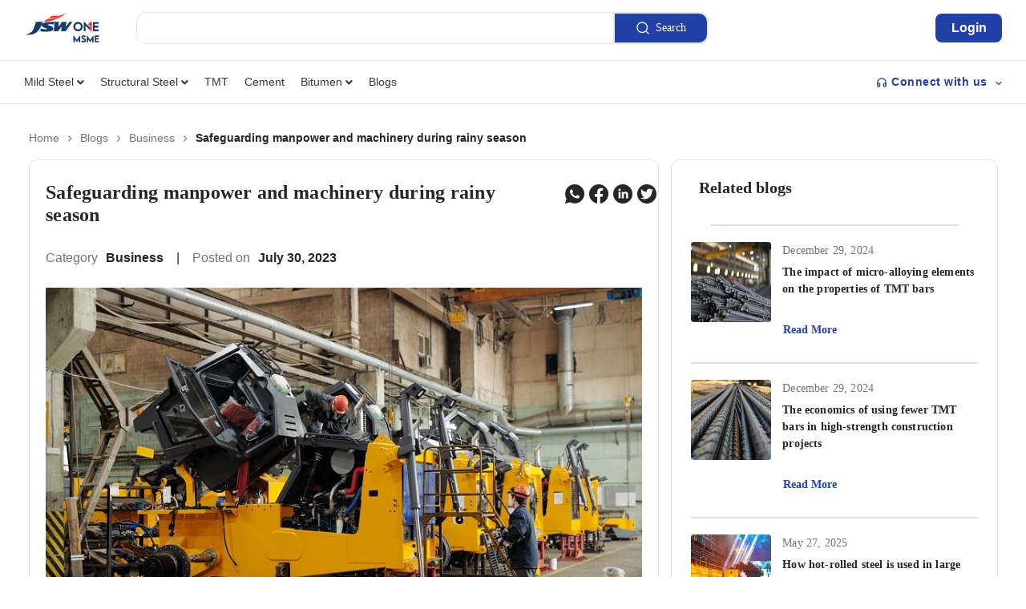

--- FILE ---
content_type: text/html; charset=utf-8
request_url: https://www.jswonemsme.com/blogs/blogs-articles/safeguarding-manpower-and-machinery-during-rainy-season
body_size: 149350
content:
<!doctype html>
<html data-n-head-ssr lang="en" data-n-head="%7B%22lang%22:%7B%22ssr%22:%22en%22%7D%7D">
  <head >
    <title>Monsoon Safety Measures for Workers and Machinery | JSW One MSME Blog  </title><meta data-n-head="ssr" charset="utf-8"><meta data-n-head="ssr" name="viewport" content="width=device-width, initial-scale=1"><meta data-n-head="ssr" data-hid="facebook-domain-verification" name="facebook-domain-verification" content="5u3p3zhe648ndo3nfpdqnd1l9raagj"><meta data-n-head="ssr" data-hid="description" name="description" content="Learn how to choose monsoon-safe equipment with waterproofing, weather-resistant components, and stable footing."><meta data-n-head="ssr" data-hid="og:title" name="og:title" content="Safeguarding manpower and machinery during rainy season"><meta data-n-head="ssr" data-hid="og:site_name" name="og:site_name" property="og:site_name" content="JSW Blogs"><meta data-n-head="ssr" data-hid="og:description" name="og:description" property="og:description" content="Learn how to choose monsoon-safe equipment with waterproofing, weather-resistant components, and stable footing."><meta data-n-head="ssr" property="og:url" content="https://www.jswonemsme.com/blogs/blogs-articles/safeguarding-manpower-and-machinery-during-rainy-season"><meta data-n-head="ssr" data-hid="og:image" name="og:image" property="og:image" itemprop="image" content="https://internal-assets.jswonemsme.com/Constructionmachinery3_1736775054927_0580f10822/Constructionmachinery3_1736775054927_0580f10822.jpeg"><meta data-n-head="ssr" data-hid="og:type" name="og:type" property="og:type" content="article"><link data-n-head="ssr" data-hid="gf-prefetch" rel="dns-prefetch" href="https://fonts.gstatic.com/"><link data-n-head="ssr" data-hid="gf-preconnect" rel="preconnect" href="https://fonts.gstatic.com/" crossorigin=""><link data-n-head="ssr" data-hid="gf-origin-preconnect" rel="preconnect" href="https://fonts.googleapis.com/"><link data-n-head="ssr" data-hid="gf-preload" rel="preload" as="style" href="https://fonts.googleapis.com/css2?family=Manrope:wght@400;500;600;700;800&amp;display=swap"><link data-n-head="ssr" rel="canonical" href="https://www.jswonemsme.com/blogs/blogs-articles/safeguarding-manpower-and-machinery-during-rainy-season"><script data-n-head="ssr" src="https://www.googletagmanager.com/gtag/js?id=G-BTDXRHXFBQ" async defer></script><script data-n-head="ssr" type="text/javascript" charset="utf-8" async defer>(window.dataLayer = window.dataLayer || []); function gtag() { window.dataLayer.push(arguments); } gtag(`js`, new Date()); gtag(`config`, `G-BTDXRHXFBQ`);</script><script data-n-head="ssr" data-hid="gtm-script">if(!window._gtm_init){window._gtm_init=1;(function(w,n,d,m,e,p){w[d]=(w[d]==1||n[d]=='yes'||n[d]==1||n[m]==1||(w[e]&&w[e][p]&&w[e][p]()))?1:0})(window,navigator,'doNotTrack','msDoNotTrack','external','msTrackingProtectionEnabled');(function(w,d,s,l,x,y){w[x]={};w._gtm_inject=function(i){if(w.doNotTrack||w[x][i])return;w[x][i]=1;w[l]=w[l]||[];w[l].push({'gtm.start':new Date().getTime(),event:'gtm.js'});var f=d.getElementsByTagName(s)[0],j=d.createElement(s);j.defer=true;j.src='https://www.googletagmanager.com/gtm.js?id='+i;f.parentNode.insertBefore(j,f);};w[y]('GTM-TMCKKJ9')})(window,document,'script','dataLayer','_gtm_ids','_gtm_inject')}</script><script data-n-head="ssr" data-hid="gf-script">(function(){var l=document.createElement('link');l.rel="stylesheet";l.href="https://fonts.googleapis.com/css2?family=Manrope:wght@400;500;600;700;800&display=swap";document.querySelector("head").appendChild(l);})();</script><script data-n-head="ssr" data-hid="Safeguarding-manpower-and-machinery-during-rainy-season" type="application/ld+json">{"@context":"https://schema.org","@type":"BlogPosting","mainEntityOfPage":{"@type":"WebPage"},"headline":"Safeguarding manpower and machinery during rainy season","description":"Learn how to choose monsoon-safe equipment with waterproofing, weather-resistant components, and stable footing.","image":"https://internal-assets.jswonemsme.com/Constructionmachinery3_1736775054927_0580f10822/Constructionmachinery3_1736775054927_0580f10822.jpeg","author":{"@type":"Organization","name":"JSW One"},"publisher":{"@type":"Organization","name":"JSW ONE","logo":{"@type":"ImageObject","url":"https://blogs.jswonemsme.com/jswonemsme-logo.png"}},"datePublished":"2023-07-30T18:30:00.000Z"}</script><script data-n-head="ssr" type="application/ld+json">{"@context":"https://schema.org/","@type":"BreadcrumbList","itemListElement":[{"@type":"ListItem","position":1,"name":"Home","item":"https://www.jswonemsme.com/"},{"@type":"ListItem","position":2,"name":"Blogs","item":"https://www.jswonemsme.com/blogs"},{"@type":"ListItem","position":3,"name":"Business","item":"https://www.jswonemsme.com/blogs/category/Business"},{"@type":"ListItem","position":4,"name":"Safeguarding manpower and machinery during rainy season","item":"https://www.jswonemsme.com/blogs/blogs-articles/safeguarding-manpower-and-machinery-during-rainy-season"}]}</script><noscript data-n-head="ssr" data-hid="gf-noscript"><link rel="stylesheet" href="https://fonts.googleapis.com/css2?family=Manrope:wght@400;500;600;700;800&display=swap"></noscript><link rel="preload" href="/_nuxt/df238ab.js" as="script"><link rel="preload" href="/_nuxt/cd192d3.js" as="script"><link rel="preload" href="/_nuxt/c0ff9e3.js" as="script"><link rel="preload" href="/_nuxt/f0296f0.js" as="script"><link rel="preload" href="/_nuxt/400f68f.js" as="script"><link rel="preload" href="/_nuxt/cd427da.js" as="script"><link rel="preload" href="/_nuxt/c6cbe70.js" as="script"><link rel="preload" href="/_nuxt/4379cb3.js" as="script"><link rel="preload" href="/_nuxt/5bfa500.js" as="script"><link rel="preload" href="/_nuxt/3102dd1.js" as="script"><link rel="preload" href="/_nuxt/3630de7.js" as="script"><link rel="preload" href="/_nuxt/80f62ad.js" as="script"><link rel="preload" href="/_nuxt/1b6f8d0.js" as="script"><link rel="preload" href="/_nuxt/49b4804.js" as="script"><link rel="preload" href="/_nuxt/fac2d40.js" as="script"><link rel="preload" href="/_nuxt/d3b2483.js" as="script"><link rel="preload" href="/_nuxt/e9183a1.js" as="script"><link rel="preload" href="/_nuxt/822234c.js" as="script"><link rel="preload" href="/_nuxt/aa5f76f.js" as="script"><link rel="preload" href="/_nuxt/9012bec.js" as="script"><link rel="preload" href="/_nuxt/8fa7d60.js" as="script"><link rel="preload" href="/_nuxt/ee7b6ab.js" as="script"><link rel="preload" href="/_nuxt/977b119.js" as="script"><link rel="preload" href="/_nuxt/fce9552.js" as="script"><link rel="preload" href="/_nuxt/ca45acc.js" as="script"><link rel="preload" href="/_nuxt/acd2cf6.js" as="script"><link rel="preload" href="/_nuxt/90a65f3.js" as="script"><link rel="preload" href="/_nuxt/c1b2eaa.js" as="script"><link rel="preload" href="/_nuxt/00271d0.js" as="script"><link rel="preload" href="/_nuxt/ea67d80.js" as="script"><link rel="preload" href="/_nuxt/fe42430.js" as="script"><link rel="preload" href="/_nuxt/512d63e.js" as="script"><link rel="preload" href="/_nuxt/b57f896.js" as="script"><link rel="preload" href="/_nuxt/c1baaf3.js" as="script"><link rel="preload" href="/_nuxt/93bae18.js" as="script"><link rel="preload" href="/_nuxt/678a8ff.js" as="script"><link rel="preload" href="/_nuxt/75d4fe9.js" as="script"><link rel="preload" href="/_nuxt/ce990d0.js" as="script"><link rel="preload" href="/_nuxt/3b06234.js" as="script"><link rel="preload" href="/_nuxt/82edeb7.js" as="script"><link rel="preload" href="/_nuxt/9359e52.js" as="script"><link rel="preload" href="/_nuxt/4fffa4b.js" as="script"><link rel="preload" href="/_nuxt/e2faa1b.js" as="script"><link rel="preload" href="/_nuxt/d819ec5.js" as="script"><link rel="preload" href="/_nuxt/763ab5d.js" as="script"><link rel="preload" href="/_nuxt/49dfd11.js" as="script"><link rel="preload" href="/_nuxt/229ad78.js" as="script"><link rel="preload" href="/_nuxt/c28bf8c.js" as="script"><link rel="preload" href="/_nuxt/f50b337.js" as="script"><link rel="preload" href="/_nuxt/b05092b.js" as="script"><link rel="preload" href="/_nuxt/b5d784d.js" as="script"><link rel="preload" href="/_nuxt/da369ef.js" as="script"><link rel="preload" href="/_nuxt/1aee258.js" as="script"><link rel="preload" href="/_nuxt/63cabc5.js" as="script"><link rel="preload" href="/_nuxt/ff34057.js" as="script"><link rel="preload" href="/_nuxt/b7b612d.js" as="script"><link rel="preload" href="/_nuxt/e0bad90.js" as="script"><link rel="preload" href="/_nuxt/578103d.js" as="script"><link rel="preload" href="/_nuxt/716a26e.js" as="script"><link rel="preload" href="/_nuxt/eb7804d.js" as="script"><link rel="preload" href="/_nuxt/1160a8f.js" as="script"><link rel="preload" href="/_nuxt/0724a69.js" as="script"><style data-vue-ssr-id="125c91c6:0 31327ccc:0 1fb91052:0 70779456:0 a7717f16:0 7e477c9b:0 32f4cefd:0 79fe218c:0 d613409c:0 2810f31b:0 82cb16be:0 c90dddd8:0 3de6553f:0 6e61e3ea:0 5477f39d:0 65b40ef6:0 056e5fe8:0 11d61520:0 a2f15f8a:0 f3587852:0 c14587f4:0 be8e83ee:0">/*!
 * Bootstrap v4.6.1 (https://getbootstrap.com/)
 * Copyright 2011-2021 The Bootstrap Authors
 * Copyright 2011-2021 Twitter, Inc.
 * Licensed under MIT (https://github.com/twbs/bootstrap/blob/main/LICENSE)
 */:root{--blue:#007bff;--indigo:#6610f2;--purple:#6f42c1;--pink:#e83e8c;--red:#dc3545;--orange:#fd7e14;--yellow:#ffc107;--green:#28a745;--teal:#20c997;--cyan:#17a2b8;--white:#fff;--gray:#6c757d;--gray-dark:#343a40;--primary:#007bff;--secondary:#6c757d;--success:#28a745;--info:#17a2b8;--warning:#ffc107;--danger:#dc3545;--light:#f8f9fa;--dark:#343a40;--primaryBlue:#2241a6;--primaryDanger:#ee1d24;--secondaryAliceBlue:#e6f0ff;--secondaryColumbiaBlue:#a0ceff;--secondaryWeWak:#f68e91;--secondaryMoodyBlue:#7a8dca;--secondaryJade:#02b474;--supportingBlack:#262626;--supportingGray:#70737a;--supportingBlueHaze:#b1b8c9;--supportingWhiteSmoke:#f1f1f1;--breakpoint-xs:0;--breakpoint-sm:576px;--breakpoint-md:768px;--breakpoint-lg:992px;--breakpoint-xl:1200px;--font-family-sans-serif:-apple-system,BlinkMacSystemFont,"Segoe UI",Roboto,"Helvetica Neue",Arial,"Noto Sans","Liberation Sans",sans-serif,"Apple Color Emoji","Segoe UI Emoji","Segoe UI Symbol","Noto Color Emoji";--font-family-monospace:SFMono-Regular,Menlo,Monaco,Consolas,"Liberation Mono","Courier New",monospace}*,:after,:before{box-sizing:border-box}html{font-family:sans-serif;line-height:1.15;-webkit-text-size-adjust:100%;-webkit-tap-highlight-color:rgba(0,0,0,0)}article,aside,figcaption,figure,footer,header,hgroup,main,nav,section{display:block}body{margin:0;font-family:"Manrope",sans-serif;font-size:1rem;font-weight:400;line-height:1.5;color:#212529;text-align:left;background-color:#fff}[tabindex="-1"]:focus:not(.focus-visible),[tabindex="-1"]:focus:not(:focus-visible){outline:0!important}hr{box-sizing:content-box;height:0;overflow:visible}h1,h2,h3,h4,h5,h6{margin-top:0;margin-bottom:.5rem}p{margin-top:0;margin-bottom:1rem}abbr[data-original-title],abbr[title]{text-decoration:underline;-webkit-text-decoration:underline dotted;text-decoration:underline dotted;cursor:help;border-bottom:0;-webkit-text-decoration-skip-ink:none;text-decoration-skip-ink:none}address{font-style:normal;line-height:inherit}address,dl,ol,ul{margin-bottom:1rem}dl,ol,ul{margin-top:0}ol ol,ol ul,ul ol,ul ul{margin-bottom:0}dt{font-weight:700}dd{margin-bottom:.5rem;margin-left:0}blockquote{margin:0 0 1rem}b,strong{font-weight:bolder}small{font-size:80%}sub,sup{position:relative;font-size:75%;line-height:0;vertical-align:baseline}sub{bottom:-.25em}sup{top:-.5em}a{color:#007bff;background-color:transparent}a:hover{color:#0056b3;text-decoration:underline}a:not([href]):not([class]),a:not([href]):not([class]):hover{color:inherit;text-decoration:none}code,kbd,pre,samp{font-family:SFMono-Regular,Menlo,Monaco,Consolas,"Liberation Mono","Courier New",monospace;font-size:1em}pre{margin-top:0;margin-bottom:1rem;overflow:auto;-ms-overflow-style:scrollbar}figure{margin:0 0 1rem}img{border-style:none}img,svg{vertical-align:middle}svg{overflow:hidden}table{border-collapse:collapse}caption{padding-top:.75rem;padding-bottom:.75rem;color:#6c757d;text-align:left;caption-side:bottom}th{text-align:inherit;text-align:-webkit-match-parent}label{display:inline-block;margin-bottom:.5rem}button{border-radius:0}button:focus:not(.focus-visible),button:focus:not(:focus-visible){outline:0}button,input,optgroup,select,textarea{margin:0;font-family:inherit;font-size:inherit;line-height:inherit}button,input{overflow:visible}button,select{text-transform:none}[role=button]{cursor:pointer}select{word-wrap:normal}[type=button],[type=reset],[type=submit],button{-webkit-appearance:button}[type=button]:not(:disabled),[type=reset]:not(:disabled),[type=submit]:not(:disabled),button:not(:disabled){cursor:pointer}[type=button]::-moz-focus-inner,[type=reset]::-moz-focus-inner,[type=submit]::-moz-focus-inner,button::-moz-focus-inner{padding:0;border-style:none}input[type=checkbox],input[type=radio]{box-sizing:border-box;padding:0}textarea{overflow:auto;resize:vertical}fieldset{min-width:0;padding:0;margin:0;border:0}legend{display:block;width:100%;max-width:100%;padding:0;margin-bottom:.5rem;font-size:1.5rem;line-height:inherit;color:inherit;white-space:normal}progress{vertical-align:baseline}[type=number]::-webkit-inner-spin-button,[type=number]::-webkit-outer-spin-button{height:auto}[type=search]{outline-offset:-2px;-webkit-appearance:none}[type=search]::-webkit-search-decoration{-webkit-appearance:none}::-webkit-file-upload-button{font:inherit;-webkit-appearance:button}output{display:inline-block}summary{display:list-item;cursor:pointer}template{display:none}[hidden]{display:none!important}.h1,.h2,.h3,.h4,.h5,.h6,h1,h2,h3,h4,h5,h6{margin-bottom:.5rem;font-weight:500;line-height:1.2}.h1,h1{font-size:2.5rem}.h2,h2{font-size:2rem}.h3,h3{font-size:1.75rem}.h4,h4{font-size:1.5rem}.h5,h5{font-size:1.25rem}.h6,h6{font-size:1rem}.lead{font-size:1.25rem;font-weight:300}.display-1{font-size:6rem}.display-1,.display-2{font-weight:300;line-height:1.2}.display-2{font-size:5.5rem}.display-3{font-size:4.5rem}.display-3,.display-4{font-weight:300;line-height:1.2}.display-4{font-size:3.5rem}hr{margin-top:1rem;margin-bottom:1rem;border:0;border-top:1px solid rgba(0,0,0,.1)}.small,small{font-size:80%;font-weight:400}.mark,mark{padding:.2em;background-color:#fcf8e3}.list-inline,.list-unstyled{padding-left:0;list-style:none}.list-inline-item{display:inline-block}.list-inline-item:not(:last-child){margin-right:.5rem}.initialism{font-size:90%;text-transform:uppercase}.blockquote{margin-bottom:1rem;font-size:1.25rem}.blockquote-footer{display:block;font-size:80%;color:#6c757d}.blockquote-footer:before{content:"— "}.img-fluid,.img-thumbnail{max-width:100%;height:auto}.img-thumbnail{padding:.25rem;background-color:#fff;border:1px solid #dee2e6;border-radius:.25rem}.figure{display:inline-block}.figure-img{margin-bottom:.5rem;line-height:1}.figure-caption{font-size:90%;color:#6c757d}code{font-size:87.5%;color:#e83e8c;word-wrap:break-word}a>code{color:inherit}kbd{padding:.2rem .4rem;font-size:87.5%;color:#fff;background-color:#212529;border-radius:.2rem}kbd kbd{padding:0;font-size:100%;font-weight:700}pre{display:block;font-size:87.5%;color:#212529}pre code{font-size:inherit;color:inherit;word-break:normal}.pre-scrollable{max-height:340px;overflow-y:scroll}.container,.container-fluid,.container-lg,.container-md,.container-sm,.container-xl{width:100%;padding-right:15px;padding-left:15px;margin-right:auto;margin-left:auto}@media(min-width:576px){.container,.container-sm{max-width:540px}}@media(min-width:768px){.container,.container-md,.container-sm{max-width:720px}}@media(min-width:992px){.container,.container-lg,.container-md,.container-sm{max-width:960px}}@media(min-width:1200px){.container,.container-lg,.container-md,.container-sm,.container-xl{max-width:1140px}}.row{display:flex;flex-wrap:wrap;margin-right:-15px;margin-left:-15px}.no-gutters{margin-right:0;margin-left:0}.no-gutters>.col,.no-gutters>[class*=col-]{padding-right:0;padding-left:0}.col,.col-1,.col-2,.col-3,.col-4,.col-5,.col-6,.col-7,.col-8,.col-9,.col-10,.col-11,.col-12,.col-auto,.col-lg,.col-lg-1,.col-lg-2,.col-lg-3,.col-lg-4,.col-lg-5,.col-lg-6,.col-lg-7,.col-lg-8,.col-lg-9,.col-lg-10,.col-lg-11,.col-lg-12,.col-lg-auto,.col-md,.col-md-1,.col-md-2,.col-md-3,.col-md-4,.col-md-5,.col-md-6,.col-md-7,.col-md-8,.col-md-9,.col-md-10,.col-md-11,.col-md-12,.col-md-auto,.col-sm,.col-sm-1,.col-sm-2,.col-sm-3,.col-sm-4,.col-sm-5,.col-sm-6,.col-sm-7,.col-sm-8,.col-sm-9,.col-sm-10,.col-sm-11,.col-sm-12,.col-sm-auto,.col-xl,.col-xl-1,.col-xl-2,.col-xl-3,.col-xl-4,.col-xl-5,.col-xl-6,.col-xl-7,.col-xl-8,.col-xl-9,.col-xl-10,.col-xl-11,.col-xl-12,.col-xl-auto{position:relative;width:100%;padding-right:15px;padding-left:15px}.col{flex-basis:0;flex-grow:1;max-width:100%}.row-cols-1>*{flex:0 0 100%;max-width:100%}.row-cols-2>*{flex:0 0 50%;max-width:50%}.row-cols-3>*{flex:0 0 33.3333333333%;max-width:33.3333333333%}.row-cols-4>*{flex:0 0 25%;max-width:25%}.row-cols-5>*{flex:0 0 20%;max-width:20%}.row-cols-6>*{flex:0 0 16.6666666667%;max-width:16.6666666667%}.col-auto{flex:0 0 auto;width:auto;max-width:100%}.col-1{flex:0 0 8.33333333%;max-width:8.33333333%}.col-2{flex:0 0 16.66666667%;max-width:16.66666667%}.col-3{flex:0 0 25%;max-width:25%}.col-4{flex:0 0 33.33333333%;max-width:33.33333333%}.col-5{flex:0 0 41.66666667%;max-width:41.66666667%}.col-6{flex:0 0 50%;max-width:50%}.col-7{flex:0 0 58.33333333%;max-width:58.33333333%}.col-8{flex:0 0 66.66666667%;max-width:66.66666667%}.col-9{flex:0 0 75%;max-width:75%}.col-10{flex:0 0 83.33333333%;max-width:83.33333333%}.col-11{flex:0 0 91.66666667%;max-width:91.66666667%}.col-12{flex:0 0 100%;max-width:100%}.order-first{order:-1}.order-last{order:13}.order-0{order:0}.order-1{order:1}.order-2{order:2}.order-3{order:3}.order-4{order:4}.order-5{order:5}.order-6{order:6}.order-7{order:7}.order-8{order:8}.order-9{order:9}.order-10{order:10}.order-11{order:11}.order-12{order:12}.offset-1{margin-left:8.33333333%}.offset-2{margin-left:16.66666667%}.offset-3{margin-left:25%}.offset-4{margin-left:33.33333333%}.offset-5{margin-left:41.66666667%}.offset-6{margin-left:50%}.offset-7{margin-left:58.33333333%}.offset-8{margin-left:66.66666667%}.offset-9{margin-left:75%}.offset-10{margin-left:83.33333333%}.offset-11{margin-left:91.66666667%}@media(min-width:576px){.col-sm{flex-basis:0;flex-grow:1;max-width:100%}.row-cols-sm-1>*{flex:0 0 100%;max-width:100%}.row-cols-sm-2>*{flex:0 0 50%;max-width:50%}.row-cols-sm-3>*{flex:0 0 33.3333333333%;max-width:33.3333333333%}.row-cols-sm-4>*{flex:0 0 25%;max-width:25%}.row-cols-sm-5>*{flex:0 0 20%;max-width:20%}.row-cols-sm-6>*{flex:0 0 16.6666666667%;max-width:16.6666666667%}.col-sm-auto{flex:0 0 auto;width:auto;max-width:100%}.col-sm-1{flex:0 0 8.33333333%;max-width:8.33333333%}.col-sm-2{flex:0 0 16.66666667%;max-width:16.66666667%}.col-sm-3{flex:0 0 25%;max-width:25%}.col-sm-4{flex:0 0 33.33333333%;max-width:33.33333333%}.col-sm-5{flex:0 0 41.66666667%;max-width:41.66666667%}.col-sm-6{flex:0 0 50%;max-width:50%}.col-sm-7{flex:0 0 58.33333333%;max-width:58.33333333%}.col-sm-8{flex:0 0 66.66666667%;max-width:66.66666667%}.col-sm-9{flex:0 0 75%;max-width:75%}.col-sm-10{flex:0 0 83.33333333%;max-width:83.33333333%}.col-sm-11{flex:0 0 91.66666667%;max-width:91.66666667%}.col-sm-12{flex:0 0 100%;max-width:100%}.order-sm-first{order:-1}.order-sm-last{order:13}.order-sm-0{order:0}.order-sm-1{order:1}.order-sm-2{order:2}.order-sm-3{order:3}.order-sm-4{order:4}.order-sm-5{order:5}.order-sm-6{order:6}.order-sm-7{order:7}.order-sm-8{order:8}.order-sm-9{order:9}.order-sm-10{order:10}.order-sm-11{order:11}.order-sm-12{order:12}.offset-sm-0{margin-left:0}.offset-sm-1{margin-left:8.33333333%}.offset-sm-2{margin-left:16.66666667%}.offset-sm-3{margin-left:25%}.offset-sm-4{margin-left:33.33333333%}.offset-sm-5{margin-left:41.66666667%}.offset-sm-6{margin-left:50%}.offset-sm-7{margin-left:58.33333333%}.offset-sm-8{margin-left:66.66666667%}.offset-sm-9{margin-left:75%}.offset-sm-10{margin-left:83.33333333%}.offset-sm-11{margin-left:91.66666667%}}@media(min-width:768px){.col-md{flex-basis:0;flex-grow:1;max-width:100%}.row-cols-md-1>*{flex:0 0 100%;max-width:100%}.row-cols-md-2>*{flex:0 0 50%;max-width:50%}.row-cols-md-3>*{flex:0 0 33.3333333333%;max-width:33.3333333333%}.row-cols-md-4>*{flex:0 0 25%;max-width:25%}.row-cols-md-5>*{flex:0 0 20%;max-width:20%}.row-cols-md-6>*{flex:0 0 16.6666666667%;max-width:16.6666666667%}.col-md-auto{flex:0 0 auto;width:auto;max-width:100%}.col-md-1{flex:0 0 8.33333333%;max-width:8.33333333%}.col-md-2{flex:0 0 16.66666667%;max-width:16.66666667%}.col-md-3{flex:0 0 25%;max-width:25%}.col-md-4{flex:0 0 33.33333333%;max-width:33.33333333%}.col-md-5{flex:0 0 41.66666667%;max-width:41.66666667%}.col-md-6{flex:0 0 50%;max-width:50%}.col-md-7{flex:0 0 58.33333333%;max-width:58.33333333%}.col-md-8{flex:0 0 66.66666667%;max-width:66.66666667%}.col-md-9{flex:0 0 75%;max-width:75%}.col-md-10{flex:0 0 83.33333333%;max-width:83.33333333%}.col-md-11{flex:0 0 91.66666667%;max-width:91.66666667%}.col-md-12{flex:0 0 100%;max-width:100%}.order-md-first{order:-1}.order-md-last{order:13}.order-md-0{order:0}.order-md-1{order:1}.order-md-2{order:2}.order-md-3{order:3}.order-md-4{order:4}.order-md-5{order:5}.order-md-6{order:6}.order-md-7{order:7}.order-md-8{order:8}.order-md-9{order:9}.order-md-10{order:10}.order-md-11{order:11}.order-md-12{order:12}.offset-md-0{margin-left:0}.offset-md-1{margin-left:8.33333333%}.offset-md-2{margin-left:16.66666667%}.offset-md-3{margin-left:25%}.offset-md-4{margin-left:33.33333333%}.offset-md-5{margin-left:41.66666667%}.offset-md-6{margin-left:50%}.offset-md-7{margin-left:58.33333333%}.offset-md-8{margin-left:66.66666667%}.offset-md-9{margin-left:75%}.offset-md-10{margin-left:83.33333333%}.offset-md-11{margin-left:91.66666667%}}@media(min-width:992px){.col-lg{flex-basis:0;flex-grow:1;max-width:100%}.row-cols-lg-1>*{flex:0 0 100%;max-width:100%}.row-cols-lg-2>*{flex:0 0 50%;max-width:50%}.row-cols-lg-3>*{flex:0 0 33.3333333333%;max-width:33.3333333333%}.row-cols-lg-4>*{flex:0 0 25%;max-width:25%}.row-cols-lg-5>*{flex:0 0 20%;max-width:20%}.row-cols-lg-6>*{flex:0 0 16.6666666667%;max-width:16.6666666667%}.col-lg-auto{flex:0 0 auto;width:auto;max-width:100%}.col-lg-1{flex:0 0 8.33333333%;max-width:8.33333333%}.col-lg-2{flex:0 0 16.66666667%;max-width:16.66666667%}.col-lg-3{flex:0 0 25%;max-width:25%}.col-lg-4{flex:0 0 33.33333333%;max-width:33.33333333%}.col-lg-5{flex:0 0 41.66666667%;max-width:41.66666667%}.col-lg-6{flex:0 0 50%;max-width:50%}.col-lg-7{flex:0 0 58.33333333%;max-width:58.33333333%}.col-lg-8{flex:0 0 66.66666667%;max-width:66.66666667%}.col-lg-9{flex:0 0 75%;max-width:75%}.col-lg-10{flex:0 0 83.33333333%;max-width:83.33333333%}.col-lg-11{flex:0 0 91.66666667%;max-width:91.66666667%}.col-lg-12{flex:0 0 100%;max-width:100%}.order-lg-first{order:-1}.order-lg-last{order:13}.order-lg-0{order:0}.order-lg-1{order:1}.order-lg-2{order:2}.order-lg-3{order:3}.order-lg-4{order:4}.order-lg-5{order:5}.order-lg-6{order:6}.order-lg-7{order:7}.order-lg-8{order:8}.order-lg-9{order:9}.order-lg-10{order:10}.order-lg-11{order:11}.order-lg-12{order:12}.offset-lg-0{margin-left:0}.offset-lg-1{margin-left:8.33333333%}.offset-lg-2{margin-left:16.66666667%}.offset-lg-3{margin-left:25%}.offset-lg-4{margin-left:33.33333333%}.offset-lg-5{margin-left:41.66666667%}.offset-lg-6{margin-left:50%}.offset-lg-7{margin-left:58.33333333%}.offset-lg-8{margin-left:66.66666667%}.offset-lg-9{margin-left:75%}.offset-lg-10{margin-left:83.33333333%}.offset-lg-11{margin-left:91.66666667%}}@media(min-width:1200px){.col-xl{flex-basis:0;flex-grow:1;max-width:100%}.row-cols-xl-1>*{flex:0 0 100%;max-width:100%}.row-cols-xl-2>*{flex:0 0 50%;max-width:50%}.row-cols-xl-3>*{flex:0 0 33.3333333333%;max-width:33.3333333333%}.row-cols-xl-4>*{flex:0 0 25%;max-width:25%}.row-cols-xl-5>*{flex:0 0 20%;max-width:20%}.row-cols-xl-6>*{flex:0 0 16.6666666667%;max-width:16.6666666667%}.col-xl-auto{flex:0 0 auto;width:auto;max-width:100%}.col-xl-1{flex:0 0 8.33333333%;max-width:8.33333333%}.col-xl-2{flex:0 0 16.66666667%;max-width:16.66666667%}.col-xl-3{flex:0 0 25%;max-width:25%}.col-xl-4{flex:0 0 33.33333333%;max-width:33.33333333%}.col-xl-5{flex:0 0 41.66666667%;max-width:41.66666667%}.col-xl-6{flex:0 0 50%;max-width:50%}.col-xl-7{flex:0 0 58.33333333%;max-width:58.33333333%}.col-xl-8{flex:0 0 66.66666667%;max-width:66.66666667%}.col-xl-9{flex:0 0 75%;max-width:75%}.col-xl-10{flex:0 0 83.33333333%;max-width:83.33333333%}.col-xl-11{flex:0 0 91.66666667%;max-width:91.66666667%}.col-xl-12{flex:0 0 100%;max-width:100%}.order-xl-first{order:-1}.order-xl-last{order:13}.order-xl-0{order:0}.order-xl-1{order:1}.order-xl-2{order:2}.order-xl-3{order:3}.order-xl-4{order:4}.order-xl-5{order:5}.order-xl-6{order:6}.order-xl-7{order:7}.order-xl-8{order:8}.order-xl-9{order:9}.order-xl-10{order:10}.order-xl-11{order:11}.order-xl-12{order:12}.offset-xl-0{margin-left:0}.offset-xl-1{margin-left:8.33333333%}.offset-xl-2{margin-left:16.66666667%}.offset-xl-3{margin-left:25%}.offset-xl-4{margin-left:33.33333333%}.offset-xl-5{margin-left:41.66666667%}.offset-xl-6{margin-left:50%}.offset-xl-7{margin-left:58.33333333%}.offset-xl-8{margin-left:66.66666667%}.offset-xl-9{margin-left:75%}.offset-xl-10{margin-left:83.33333333%}.offset-xl-11{margin-left:91.66666667%}}.table{width:100%;margin-bottom:1rem;color:#212529}.table td,.table th{padding:.75rem;vertical-align:top;border-top:1px solid #dee2e6}.table thead th{vertical-align:bottom;border-bottom:2px solid #dee2e6}.table tbody+tbody{border-top:2px solid #dee2e6}.table-sm td,.table-sm th{padding:.3rem}.table-bordered,.table-bordered td,.table-bordered th{border:1px solid #dee2e6}.table-bordered thead td,.table-bordered thead th{border-bottom-width:2px}.table-borderless tbody+tbody,.table-borderless td,.table-borderless th,.table-borderless thead th{border:0}.table-striped tbody tr:nth-of-type(odd){background-color:rgba(0,0,0,.05)}.table-hover tbody tr:hover{color:#212529;background-color:rgba(0,0,0,.075)}.table-primary,.table-primary>td,.table-primary>th{background-color:#b8daff}.table-primary tbody+tbody,.table-primary td,.table-primary th,.table-primary thead th{border-color:#7abaff}.table-hover .table-primary:hover,.table-hover .table-primary:hover>td,.table-hover .table-primary:hover>th{background-color:#9fcdff}.table-secondary,.table-secondary>td,.table-secondary>th{background-color:#d6d8db}.table-secondary tbody+tbody,.table-secondary td,.table-secondary th,.table-secondary thead th{border-color:#b3b7bb}.table-hover .table-secondary:hover,.table-hover .table-secondary:hover>td,.table-hover .table-secondary:hover>th{background-color:#c8cbcf}.table-success,.table-success>td,.table-success>th{background-color:#c3e6cb}.table-success tbody+tbody,.table-success td,.table-success th,.table-success thead th{border-color:#8fd19e}.table-hover .table-success:hover,.table-hover .table-success:hover>td,.table-hover .table-success:hover>th{background-color:#b1dfbb}.table-info,.table-info>td,.table-info>th{background-color:#bee5eb}.table-info tbody+tbody,.table-info td,.table-info th,.table-info thead th{border-color:#86cfda}.table-hover .table-info:hover,.table-hover .table-info:hover>td,.table-hover .table-info:hover>th{background-color:#abdde5}.table-warning,.table-warning>td,.table-warning>th{background-color:#ffeeba}.table-warning tbody+tbody,.table-warning td,.table-warning th,.table-warning thead th{border-color:#ffdf7e}.table-hover .table-warning:hover,.table-hover .table-warning:hover>td,.table-hover .table-warning:hover>th{background-color:#ffe8a1}.table-danger,.table-danger>td,.table-danger>th{background-color:#f5c6cb}.table-danger tbody+tbody,.table-danger td,.table-danger th,.table-danger thead th{border-color:#ed969e}.table-hover .table-danger:hover,.table-hover .table-danger:hover>td,.table-hover .table-danger:hover>th{background-color:#f1b0b7}.table-light,.table-light>td,.table-light>th{background-color:#fdfdfe}.table-light tbody+tbody,.table-light td,.table-light th,.table-light thead th{border-color:#fbfcfc}.table-hover .table-light:hover,.table-hover .table-light:hover>td,.table-hover .table-light:hover>th{background-color:#ececf6}.table-dark,.table-dark>td,.table-dark>th{background-color:#c6c8ca}.table-dark tbody+tbody,.table-dark td,.table-dark th,.table-dark thead th{border-color:#95999c}.table-hover .table-dark:hover,.table-hover .table-dark:hover>td,.table-hover .table-dark:hover>th{background-color:#b9bbbe}.table-primaryBlue,.table-primaryBlue>td,.table-primaryBlue>th{background-color:#c1cae6}.table-primaryBlue tbody+tbody,.table-primaryBlue td,.table-primaryBlue th,.table-primaryBlue thead th{border-color:#8c9cd1}.table-hover .table-primaryBlue:hover,.table-hover .table-primaryBlue:hover>td,.table-hover .table-primaryBlue:hover>th{background-color:#afbadf}.table-primaryDanger,.table-primaryDanger>td,.table-primaryDanger>th{background-color:#fac0c2}.table-primaryDanger tbody+tbody,.table-primaryDanger td,.table-primaryDanger th,.table-primaryDanger thead th{border-color:#f6898d}.table-hover .table-primaryDanger:hover,.table-hover .table-primaryDanger:hover>td,.table-hover .table-primaryDanger:hover>th{background-color:#f8a8ab}.table-secondaryAliceBlue,.table-secondaryAliceBlue>td,.table-secondaryAliceBlue>th{background-color:#f8fbff}.table-secondaryAliceBlue tbody+tbody,.table-secondaryAliceBlue td,.table-secondaryAliceBlue th,.table-secondaryAliceBlue thead th{border-color:#f2f7ff}.table-hover .table-secondaryAliceBlue:hover,.table-hover .table-secondaryAliceBlue:hover>td,.table-hover .table-secondaryAliceBlue:hover>th{background-color:#dfecff}.table-secondaryColumbiaBlue,.table-secondaryColumbiaBlue>td,.table-secondaryColumbiaBlue>th{background-color:#e4f1ff}.table-secondaryColumbiaBlue tbody+tbody,.table-secondaryColumbiaBlue td,.table-secondaryColumbiaBlue th,.table-secondaryColumbiaBlue thead th{border-color:#cee6ff}.table-hover .table-secondaryColumbiaBlue:hover,.table-hover .table-secondaryColumbiaBlue:hover>td,.table-hover .table-secondaryColumbiaBlue:hover>th{background-color:#cbe4ff}.table-secondaryWeWak,.table-secondaryWeWak>td,.table-secondaryWeWak>th{background-color:#fcdfe0}.table-secondaryWeWak tbody+tbody,.table-secondaryWeWak td,.table-secondaryWeWak th,.table-secondaryWeWak thead th{border-color:#fac4c6}.table-hover .table-secondaryWeWak:hover,.table-hover .table-secondaryWeWak:hover>td,.table-hover .table-secondaryWeWak:hover>th{background-color:#fac8c9}.table-secondaryMoodyBlue,.table-secondaryMoodyBlue>td,.table-secondaryMoodyBlue>th{background-color:#dadff0}.table-secondaryMoodyBlue tbody+tbody,.table-secondaryMoodyBlue td,.table-secondaryMoodyBlue th,.table-secondaryMoodyBlue thead th{border-color:#bac4e3}.table-hover .table-secondaryMoodyBlue:hover,.table-hover .table-secondaryMoodyBlue:hover>td,.table-hover .table-secondaryMoodyBlue:hover>th{background-color:#c8cfe9}.table-secondaryJade,.table-secondaryJade>td,.table-secondaryJade>th{background-color:#b8ead8}.table-secondaryJade tbody+tbody,.table-secondaryJade td,.table-secondaryJade th,.table-secondaryJade thead th{border-color:#7bd8b7}.table-hover .table-secondaryJade:hover,.table-hover .table-secondaryJade:hover>td,.table-hover .table-secondaryJade:hover>th{background-color:#a4e4cd}.table-supportingBlack,.table-supportingBlack>td,.table-supportingBlack>th{background-color:#c2c2c2}.table-supportingBlack tbody+tbody,.table-supportingBlack td,.table-supportingBlack th,.table-supportingBlack thead th{border-color:#8e8e8e}.table-hover .table-supportingBlack:hover,.table-hover .table-supportingBlack:hover>td,.table-hover .table-supportingBlack:hover>th{background-color:#b5b5b5}.table-supportingGray,.table-supportingGray>td,.table-supportingGray>th{background-color:#d7d8da}.table-supportingGray tbody+tbody,.table-supportingGray td,.table-supportingGray th,.table-supportingGray thead th{border-color:#b5b6ba}.table-hover .table-supportingGray:hover,.table-hover .table-supportingGray:hover>td,.table-hover .table-supportingGray:hover>th{background-color:#cacbce}.table-supportingBlueHaze,.table-supportingBlueHaze>td,.table-supportingBlueHaze>th{background-color:#e9ebf0}.table-supportingBlueHaze tbody+tbody,.table-supportingBlueHaze td,.table-supportingBlueHaze th,.table-supportingBlueHaze thead th{border-color:#d6dae3}.table-hover .table-supportingBlueHaze:hover,.table-hover .table-supportingBlueHaze:hover>td,.table-hover .table-supportingBlueHaze:hover>th{background-color:#dadde6}.table-supportingWhiteSmoke,.table-supportingWhiteSmoke>td,.table-supportingWhiteSmoke>th{background-color:#fbfbfb}.table-supportingWhiteSmoke tbody+tbody,.table-supportingWhiteSmoke td,.table-supportingWhiteSmoke th,.table-supportingWhiteSmoke thead th{border-color:#f8f8f8}.table-hover .table-supportingWhiteSmoke:hover,.table-hover .table-supportingWhiteSmoke:hover>td,.table-hover .table-supportingWhiteSmoke:hover>th{background-color:#eee}.table-active,.table-active>td,.table-active>th,.table-hover .table-active:hover,.table-hover .table-active:hover>td,.table-hover .table-active:hover>th{background-color:rgba(0,0,0,.075)}.table .thead-dark th{color:#fff;background-color:#343a40;border-color:#454d55}.table .thead-light th{color:#495057;background-color:#e9ecef;border-color:#dee2e6}.table-dark{color:#fff;background-color:#343a40}.table-dark td,.table-dark th,.table-dark thead th{border-color:#454d55}.table-dark.table-bordered{border:0}.table-dark.table-striped tbody tr:nth-of-type(odd){background-color:hsla(0,0%,100%,.05)}.table-dark.table-hover tbody tr:hover{color:#fff;background-color:hsla(0,0%,100%,.075)}@media(max-width:575.98px){.table-responsive-sm{display:block;width:100%;overflow-x:auto;-webkit-overflow-scrolling:touch}.table-responsive-sm>.table-bordered{border:0}}@media(max-width:767.98px){.table-responsive-md{display:block;width:100%;overflow-x:auto;-webkit-overflow-scrolling:touch}.table-responsive-md>.table-bordered{border:0}}@media(max-width:991.98px){.table-responsive-lg{display:block;width:100%;overflow-x:auto;-webkit-overflow-scrolling:touch}.table-responsive-lg>.table-bordered{border:0}}@media(max-width:1199.98px){.table-responsive-xl{display:block;width:100%;overflow-x:auto;-webkit-overflow-scrolling:touch}.table-responsive-xl>.table-bordered{border:0}}.table-responsive{display:block;width:100%;overflow-x:auto;-webkit-overflow-scrolling:touch}.table-responsive>.table-bordered{border:0}.form-control{display:block;width:100%;height:calc(1.5em + .75rem + 2px);padding:.375rem .75rem;font-size:1rem;font-weight:400;line-height:1.5;color:#495057;background-color:#fff;background-clip:padding-box;border:1px solid #ced4da;border-radius:.25rem;transition:border-color .15s ease-in-out,box-shadow .15s ease-in-out}@media(prefers-reduced-motion:reduce){.form-control{transition:none}}.form-control::-ms-expand{background-color:transparent;border:0}.form-control:focus{color:#495057;background-color:#fff;border-color:#80bdff;outline:0;box-shadow:0 0 0 .2rem rgba(0,123,255,.25)}.form-control::-moz-placeholder{color:#6c757d;opacity:1}.form-control::placeholder{color:#6c757d;opacity:1}.form-control:disabled,.form-control[readonly]{background-color:#e9ecef;opacity:1}input[type=date].form-control,input[type=datetime-local].form-control,input[type=month].form-control,input[type=time].form-control{-webkit-appearance:none;-moz-appearance:none;appearance:none}select.form-control:-moz-focusring{color:transparent;text-shadow:0 0 0 #495057}select.form-control:focus::-ms-value{color:#495057;background-color:#fff}.form-control-file,.form-control-range{display:block;width:100%}.col-form-label{padding-top:calc(.375rem + 1px);padding-bottom:calc(.375rem + 1px);margin-bottom:0;font-size:inherit;line-height:1.5}.col-form-label-lg{padding-top:calc(.5rem + 1px);padding-bottom:calc(.5rem + 1px);font-size:1.25rem;line-height:1.5}.col-form-label-sm{padding-top:calc(.25rem + 1px);padding-bottom:calc(.25rem + 1px);font-size:.875rem;line-height:1.5}.form-control-plaintext{display:block;width:100%;padding:.375rem 0;margin-bottom:0;font-size:1rem;line-height:1.5;color:#212529;background-color:transparent;border:solid transparent;border-width:1px 0}.form-control-plaintext.form-control-lg,.form-control-plaintext.form-control-sm{padding-right:0;padding-left:0}.form-control-sm{height:calc(1.5em + .5rem + 2px);padding:.25rem .5rem;font-size:.875rem;line-height:1.5;border-radius:.2rem}.form-control-lg{height:calc(1.5em + 1rem + 2px);padding:.5rem 1rem;font-size:1.25rem;line-height:1.5;border-radius:.3rem}select.form-control[multiple],select.form-control[size],textarea.form-control{height:auto}.form-group{margin-bottom:1rem}.form-text{display:block;margin-top:.25rem}.form-row{display:flex;flex-wrap:wrap;margin-right:-5px;margin-left:-5px}.form-row>.col,.form-row>[class*=col-]{padding-right:5px;padding-left:5px}.form-check{position:relative;display:block;padding-left:1.25rem}.form-check-input{position:absolute;margin-top:.3rem;margin-left:-1.25rem}.form-check-input:disabled~.form-check-label,.form-check-input[disabled]~.form-check-label{color:#6c757d}.form-check-label{margin-bottom:0}.form-check-inline{display:inline-flex;align-items:center;padding-left:0;margin-right:.75rem}.form-check-inline .form-check-input{position:static;margin-top:0;margin-right:.3125rem;margin-left:0}.valid-feedback{display:none;width:100%;margin-top:.25rem;font-size:80%;color:#28a745}.valid-tooltip{position:absolute;top:100%;left:0;z-index:5;display:none;max-width:100%;padding:.25rem .5rem;margin-top:.1rem;font-size:.875rem;line-height:1.5;color:#fff;background-color:rgba(40,167,69,.9);border-radius:.25rem}.form-row>.col>.valid-tooltip,.form-row>[class*=col-]>.valid-tooltip{left:5px}.is-valid~.valid-feedback,.is-valid~.valid-tooltip,.was-validated :valid~.valid-feedback,.was-validated :valid~.valid-tooltip{display:block}.form-control.is-valid,.was-validated .form-control:valid{border-color:#28a745;padding-right:calc(1.5em + .75rem)!important;background-image:url("data:image/svg+xml;charset=utf-8,%3Csvg xmlns='http://www.w3.org/2000/svg' width='8' height='8'%3E%3Cpath fill='%2328a745' d='M2.3 6.73L.6 4.53c-.4-1.04.46-1.4 1.1-.8l1.1 1.4 3.4-3.8c.6-.63 1.6-.27 1.2.7l-4 4.6c-.43.5-.8.4-1.1.1z'/%3E%3C/svg%3E");background-repeat:no-repeat;background-position:right calc(.375em + .1875rem) center;background-size:calc(.75em + .375rem) calc(.75em + .375rem)}.form-control.is-valid:focus,.was-validated .form-control:valid:focus{border-color:#28a745;box-shadow:0 0 0 .2rem rgba(40,167,69,.25)}.was-validated select.form-control:valid,select.form-control.is-valid{padding-right:3rem!important;background-position:right 1.5rem center}.was-validated textarea.form-control:valid,textarea.form-control.is-valid{padding-right:calc(1.5em + .75rem);background-position:top calc(.375em + .1875rem) right calc(.375em + .1875rem)}.custom-select.is-valid,.was-validated .custom-select:valid{border-color:#28a745;padding-right:calc(.75em + 2.3125rem)!important;background:url("data:image/svg+xml;charset=utf-8,%3Csvg xmlns='http://www.w3.org/2000/svg' width='4' height='5'%3E%3Cpath fill='%23343a40' d='M2 0L0 2h4zm0 5L0 3h4z'/%3E%3C/svg%3E") right .75rem center/8px 10px no-repeat,#fff url("data:image/svg+xml;charset=utf-8,%3Csvg xmlns='http://www.w3.org/2000/svg' width='8' height='8'%3E%3Cpath fill='%2328a745' d='M2.3 6.73L.6 4.53c-.4-1.04.46-1.4 1.1-.8l1.1 1.4 3.4-3.8c.6-.63 1.6-.27 1.2.7l-4 4.6c-.43.5-.8.4-1.1.1z'/%3E%3C/svg%3E") center right 1.75rem/calc(.75em + .375rem) calc(.75em + .375rem) no-repeat}.custom-select.is-valid:focus,.was-validated .custom-select:valid:focus{border-color:#28a745;box-shadow:0 0 0 .2rem rgba(40,167,69,.25)}.form-check-input.is-valid~.form-check-label,.was-validated .form-check-input:valid~.form-check-label{color:#28a745}.form-check-input.is-valid~.valid-feedback,.form-check-input.is-valid~.valid-tooltip,.was-validated .form-check-input:valid~.valid-feedback,.was-validated .form-check-input:valid~.valid-tooltip{display:block}.custom-control-input.is-valid~.custom-control-label,.was-validated .custom-control-input:valid~.custom-control-label{color:#28a745}.custom-control-input.is-valid~.custom-control-label:before,.was-validated .custom-control-input:valid~.custom-control-label:before{border-color:#28a745}.custom-control-input.is-valid:checked~.custom-control-label:before,.was-validated .custom-control-input:valid:checked~.custom-control-label:before{border-color:#34ce57;background-color:#34ce57}.custom-control-input.is-valid:focus~.custom-control-label:before,.was-validated .custom-control-input:valid:focus~.custom-control-label:before{box-shadow:0 0 0 .2rem rgba(40,167,69,.25)}.custom-control-input.is-valid:focus:not(:checked)~.custom-control-label:before,.custom-file-input.is-valid~.custom-file-label,.was-validated .custom-control-input:valid:focus:not(:checked)~.custom-control-label:before,.was-validated .custom-file-input:valid~.custom-file-label{border-color:#28a745}.custom-file-input.is-valid:focus~.custom-file-label,.was-validated .custom-file-input:valid:focus~.custom-file-label{border-color:#28a745;box-shadow:0 0 0 .2rem rgba(40,167,69,.25)}.invalid-feedback{display:none;width:100%;margin-top:.25rem;font-size:80%;color:#dc3545}.invalid-tooltip{position:absolute;top:100%;left:0;z-index:5;display:none;max-width:100%;padding:.25rem .5rem;margin-top:.1rem;font-size:.875rem;line-height:1.5;color:#fff;background-color:rgba(220,53,69,.9);border-radius:.25rem}.form-row>.col>.invalid-tooltip,.form-row>[class*=col-]>.invalid-tooltip{left:5px}.is-invalid~.invalid-feedback,.is-invalid~.invalid-tooltip,.was-validated :invalid~.invalid-feedback,.was-validated :invalid~.invalid-tooltip{display:block}.form-control.is-invalid,.was-validated .form-control:invalid{border-color:#dc3545;padding-right:calc(1.5em + .75rem)!important;background-image:url("data:image/svg+xml;charset=utf-8,%3Csvg xmlns='http://www.w3.org/2000/svg' width='12' height='12' fill='none' stroke='%23dc3545'%3E%3Ccircle cx='6' cy='6' r='4.5'/%3E%3Cpath stroke-linejoin='round' d='M5.8 3.6h.4L6 6.5z'/%3E%3Ccircle cx='6' cy='8.2' r='.6' fill='%23dc3545' stroke='none'/%3E%3C/svg%3E");background-repeat:no-repeat;background-position:right calc(.375em + .1875rem) center;background-size:calc(.75em + .375rem) calc(.75em + .375rem)}.form-control.is-invalid:focus,.was-validated .form-control:invalid:focus{border-color:#dc3545;box-shadow:0 0 0 .2rem rgba(220,53,69,.25)}.was-validated select.form-control:invalid,select.form-control.is-invalid{padding-right:3rem!important;background-position:right 1.5rem center}.was-validated textarea.form-control:invalid,textarea.form-control.is-invalid{padding-right:calc(1.5em + .75rem);background-position:top calc(.375em + .1875rem) right calc(.375em + .1875rem)}.custom-select.is-invalid,.was-validated .custom-select:invalid{border-color:#dc3545;padding-right:calc(.75em + 2.3125rem)!important;background:url("data:image/svg+xml;charset=utf-8,%3Csvg xmlns='http://www.w3.org/2000/svg' width='4' height='5'%3E%3Cpath fill='%23343a40' d='M2 0L0 2h4zm0 5L0 3h4z'/%3E%3C/svg%3E") right .75rem center/8px 10px no-repeat,#fff url("data:image/svg+xml;charset=utf-8,%3Csvg xmlns='http://www.w3.org/2000/svg' width='12' height='12' fill='none' stroke='%23dc3545'%3E%3Ccircle cx='6' cy='6' r='4.5'/%3E%3Cpath stroke-linejoin='round' d='M5.8 3.6h.4L6 6.5z'/%3E%3Ccircle cx='6' cy='8.2' r='.6' fill='%23dc3545' stroke='none'/%3E%3C/svg%3E") center right 1.75rem/calc(.75em + .375rem) calc(.75em + .375rem) no-repeat}.custom-select.is-invalid:focus,.was-validated .custom-select:invalid:focus{border-color:#dc3545;box-shadow:0 0 0 .2rem rgba(220,53,69,.25)}.form-check-input.is-invalid~.form-check-label,.was-validated .form-check-input:invalid~.form-check-label{color:#dc3545}.form-check-input.is-invalid~.invalid-feedback,.form-check-input.is-invalid~.invalid-tooltip,.was-validated .form-check-input:invalid~.invalid-feedback,.was-validated .form-check-input:invalid~.invalid-tooltip{display:block}.custom-control-input.is-invalid~.custom-control-label,.was-validated .custom-control-input:invalid~.custom-control-label{color:#dc3545}.custom-control-input.is-invalid~.custom-control-label:before,.was-validated .custom-control-input:invalid~.custom-control-label:before{border-color:#dc3545}.custom-control-input.is-invalid:checked~.custom-control-label:before,.was-validated .custom-control-input:invalid:checked~.custom-control-label:before{border-color:#e4606d;background-color:#e4606d}.custom-control-input.is-invalid:focus~.custom-control-label:before,.was-validated .custom-control-input:invalid:focus~.custom-control-label:before{box-shadow:0 0 0 .2rem rgba(220,53,69,.25)}.custom-control-input.is-invalid:focus:not(:checked)~.custom-control-label:before,.custom-file-input.is-invalid~.custom-file-label,.was-validated .custom-control-input:invalid:focus:not(:checked)~.custom-control-label:before,.was-validated .custom-file-input:invalid~.custom-file-label{border-color:#dc3545}.custom-file-input.is-invalid:focus~.custom-file-label,.was-validated .custom-file-input:invalid:focus~.custom-file-label{border-color:#dc3545;box-shadow:0 0 0 .2rem rgba(220,53,69,.25)}.form-inline{display:flex;flex-flow:row wrap;align-items:center}.form-inline .form-check{width:100%}@media(min-width:576px){.form-inline label{justify-content:center}.form-inline .form-group,.form-inline label{display:flex;align-items:center;margin-bottom:0}.form-inline .form-group{flex:0 0 auto;flex-flow:row wrap}.form-inline .form-control{display:inline-block;width:auto;vertical-align:middle}.form-inline .form-control-plaintext{display:inline-block}.form-inline .custom-select,.form-inline .input-group{width:auto}.form-inline .form-check{display:flex;align-items:center;justify-content:center;width:auto;padding-left:0}.form-inline .form-check-input{position:relative;flex-shrink:0;margin-top:0;margin-right:.25rem;margin-left:0}.form-inline .custom-control{align-items:center;justify-content:center}.form-inline .custom-control-label{margin-bottom:0}}.btn{display:inline-block;font-weight:400;color:#212529;text-align:center;vertical-align:middle;-webkit-user-select:none;-moz-user-select:none;user-select:none;background-color:transparent;border:1px solid transparent;padding:.375rem .75rem;font-size:1rem;line-height:1.5;border-radius:.25rem;transition:color .15s ease-in-out,background-color .15s ease-in-out,border-color .15s ease-in-out,box-shadow .15s ease-in-out}@media(prefers-reduced-motion:reduce){.btn{transition:none}}.btn:hover{color:#212529;text-decoration:none}.btn.focus,.btn:focus{outline:0;box-shadow:0 0 0 .2rem rgba(0,123,255,.25)}.btn.disabled,.btn:disabled{opacity:.65}.btn:not(:disabled):not(.disabled){cursor:pointer}a.btn.disabled,fieldset:disabled a.btn{pointer-events:none}.btn-primary{color:#fff;background-color:#007bff;border-color:#007bff}.btn-primary.focus,.btn-primary:focus,.btn-primary:hover{color:#fff;background-color:#0069d9;border-color:#0062cc}.btn-primary.focus,.btn-primary:focus{box-shadow:0 0 0 .2rem rgba(38,143,255,.5)}.btn-primary.disabled,.btn-primary:disabled{color:#fff;background-color:#007bff;border-color:#007bff}.btn-primary:not(:disabled):not(.disabled).active,.btn-primary:not(:disabled):not(.disabled):active,.show>.btn-primary.dropdown-toggle{color:#fff;background-color:#0062cc;border-color:#005cbf}.btn-primary:not(:disabled):not(.disabled).active:focus,.btn-primary:not(:disabled):not(.disabled):active:focus,.show>.btn-primary.dropdown-toggle:focus{box-shadow:0 0 0 .2rem rgba(38,143,255,.5)}.btn-secondary{color:#fff;background-color:#6c757d;border-color:#6c757d}.btn-secondary.focus,.btn-secondary:focus,.btn-secondary:hover{color:#fff;background-color:#5a6268;border-color:#545b62}.btn-secondary.focus,.btn-secondary:focus{box-shadow:0 0 0 .2rem rgba(130,138,145,.5)}.btn-secondary.disabled,.btn-secondary:disabled{color:#fff;background-color:#6c757d;border-color:#6c757d}.btn-secondary:not(:disabled):not(.disabled).active,.btn-secondary:not(:disabled):not(.disabled):active,.show>.btn-secondary.dropdown-toggle{color:#fff;background-color:#545b62;border-color:#4e555b}.btn-secondary:not(:disabled):not(.disabled).active:focus,.btn-secondary:not(:disabled):not(.disabled):active:focus,.show>.btn-secondary.dropdown-toggle:focus{box-shadow:0 0 0 .2rem rgba(130,138,145,.5)}.btn-success{color:#fff;background-color:#28a745;border-color:#28a745}.btn-success.focus,.btn-success:focus,.btn-success:hover{color:#fff;background-color:#218838;border-color:#1e7e34}.btn-success.focus,.btn-success:focus{box-shadow:0 0 0 .2rem rgba(72,180,97,.5)}.btn-success.disabled,.btn-success:disabled{color:#fff;background-color:#28a745;border-color:#28a745}.btn-success:not(:disabled):not(.disabled).active,.btn-success:not(:disabled):not(.disabled):active,.show>.btn-success.dropdown-toggle{color:#fff;background-color:#1e7e34;border-color:#1c7430}.btn-success:not(:disabled):not(.disabled).active:focus,.btn-success:not(:disabled):not(.disabled):active:focus,.show>.btn-success.dropdown-toggle:focus{box-shadow:0 0 0 .2rem rgba(72,180,97,.5)}.btn-info{color:#fff;background-color:#17a2b8;border-color:#17a2b8}.btn-info.focus,.btn-info:focus,.btn-info:hover{color:#fff;background-color:#138496;border-color:#117a8b}.btn-info.focus,.btn-info:focus{box-shadow:0 0 0 .2rem rgba(58,176,195,.5)}.btn-info.disabled,.btn-info:disabled{color:#fff;background-color:#17a2b8;border-color:#17a2b8}.btn-info:not(:disabled):not(.disabled).active,.btn-info:not(:disabled):not(.disabled):active,.show>.btn-info.dropdown-toggle{color:#fff;background-color:#117a8b;border-color:#10707f}.btn-info:not(:disabled):not(.disabled).active:focus,.btn-info:not(:disabled):not(.disabled):active:focus,.show>.btn-info.dropdown-toggle:focus{box-shadow:0 0 0 .2rem rgba(58,176,195,.5)}.btn-warning{color:#212529;background-color:#ffc107;border-color:#ffc107}.btn-warning.focus,.btn-warning:focus,.btn-warning:hover{color:#212529;background-color:#e0a800;border-color:#d39e00}.btn-warning.focus,.btn-warning:focus{box-shadow:0 0 0 .2rem rgba(222,170,12,.5)}.btn-warning.disabled,.btn-warning:disabled{color:#212529;background-color:#ffc107;border-color:#ffc107}.btn-warning:not(:disabled):not(.disabled).active,.btn-warning:not(:disabled):not(.disabled):active,.show>.btn-warning.dropdown-toggle{color:#212529;background-color:#d39e00;border-color:#c69500}.btn-warning:not(:disabled):not(.disabled).active:focus,.btn-warning:not(:disabled):not(.disabled):active:focus,.show>.btn-warning.dropdown-toggle:focus{box-shadow:0 0 0 .2rem rgba(222,170,12,.5)}.btn-danger{color:#fff;background-color:#dc3545;border-color:#dc3545}.btn-danger.focus,.btn-danger:focus,.btn-danger:hover{color:#fff;background-color:#c82333;border-color:#bd2130}.btn-danger.focus,.btn-danger:focus{box-shadow:0 0 0 .2rem rgba(225,83,97,.5)}.btn-danger.disabled,.btn-danger:disabled{color:#fff;background-color:#dc3545;border-color:#dc3545}.btn-danger:not(:disabled):not(.disabled).active,.btn-danger:not(:disabled):not(.disabled):active,.show>.btn-danger.dropdown-toggle{color:#fff;background-color:#bd2130;border-color:#b21f2d}.btn-danger:not(:disabled):not(.disabled).active:focus,.btn-danger:not(:disabled):not(.disabled):active:focus,.show>.btn-danger.dropdown-toggle:focus{box-shadow:0 0 0 .2rem rgba(225,83,97,.5)}.btn-light{color:#212529;background-color:#f8f9fa;border-color:#f8f9fa}.btn-light.focus,.btn-light:focus,.btn-light:hover{color:#212529;background-color:#e2e6ea;border-color:#dae0e5}.btn-light.focus,.btn-light:focus{box-shadow:0 0 0 .2rem rgba(216,217,219,.5)}.btn-light.disabled,.btn-light:disabled{color:#212529;background-color:#f8f9fa;border-color:#f8f9fa}.btn-light:not(:disabled):not(.disabled).active,.btn-light:not(:disabled):not(.disabled):active,.show>.btn-light.dropdown-toggle{color:#212529;background-color:#dae0e5;border-color:#d3d9df}.btn-light:not(:disabled):not(.disabled).active:focus,.btn-light:not(:disabled):not(.disabled):active:focus,.show>.btn-light.dropdown-toggle:focus{box-shadow:0 0 0 .2rem rgba(216,217,219,.5)}.btn-dark{color:#fff;background-color:#343a40;border-color:#343a40}.btn-dark.focus,.btn-dark:focus,.btn-dark:hover{color:#fff;background-color:#23272b;border-color:#1d2124}.btn-dark.focus,.btn-dark:focus{box-shadow:0 0 0 .2rem rgba(82,88,93,.5)}.btn-dark.disabled,.btn-dark:disabled{color:#fff;background-color:#343a40;border-color:#343a40}.btn-dark:not(:disabled):not(.disabled).active,.btn-dark:not(:disabled):not(.disabled):active,.show>.btn-dark.dropdown-toggle{color:#fff;background-color:#1d2124;border-color:#171a1d}.btn-dark:not(:disabled):not(.disabled).active:focus,.btn-dark:not(:disabled):not(.disabled):active:focus,.show>.btn-dark.dropdown-toggle:focus{box-shadow:0 0 0 .2rem rgba(82,88,93,.5)}.btn-primaryBlue{color:#fff;background-color:#2241a6;border-color:#2241a6}.btn-primaryBlue.focus,.btn-primaryBlue:focus,.btn-primaryBlue:hover{color:#fff;background-color:#1b3586;border-color:#19307c}.btn-primaryBlue.focus,.btn-primaryBlue:focus{box-shadow:0 0 0 .2rem rgba(67,94,179,.5)}.btn-primaryBlue.disabled,.btn-primaryBlue:disabled{color:#fff;background-color:#2241a6;border-color:#2241a6}.btn-primaryBlue:not(:disabled):not(.disabled).active,.btn-primaryBlue:not(:disabled):not(.disabled):active,.show>.btn-primaryBlue.dropdown-toggle{color:#fff;background-color:#19307c;border-color:#172c71}.btn-primaryBlue:not(:disabled):not(.disabled).active:focus,.btn-primaryBlue:not(:disabled):not(.disabled):active:focus,.show>.btn-primaryBlue.dropdown-toggle:focus{box-shadow:0 0 0 .2rem rgba(67,94,179,.5)}.btn-primaryDanger{color:#fff;background-color:#ee1d24;border-color:#ee1d24}.btn-primaryDanger.focus,.btn-primaryDanger:focus,.btn-primaryDanger:hover{color:#fff;background-color:#d51017;border-color:#c90f15}.btn-primaryDanger.focus,.btn-primaryDanger:focus{box-shadow:0 0 0 .2rem rgba(241,63,69,.5)}.btn-primaryDanger.disabled,.btn-primaryDanger:disabled{color:#fff;background-color:#ee1d24;border-color:#ee1d24}.btn-primaryDanger:not(:disabled):not(.disabled).active,.btn-primaryDanger:not(:disabled):not(.disabled):active,.show>.btn-primaryDanger.dropdown-toggle{color:#fff;background-color:#c90f15;border-color:#bd0e14}.btn-primaryDanger:not(:disabled):not(.disabled).active:focus,.btn-primaryDanger:not(:disabled):not(.disabled):active:focus,.show>.btn-primaryDanger.dropdown-toggle:focus{box-shadow:0 0 0 .2rem rgba(241,63,69,.5)}.btn-secondaryAliceBlue{color:#212529;background-color:#e6f0ff;border-color:#e6f0ff}.btn-secondaryAliceBlue:hover{color:#212529;background-color:#c0d9ff;border-color:#b3d1ff}.btn-secondaryAliceBlue.focus,.btn-secondaryAliceBlue:focus{color:#212529;background-color:#c0d9ff;border-color:#b3d1ff;box-shadow:0 0 0 .2rem rgba(200,210,223,.5)}.btn-secondaryAliceBlue.disabled,.btn-secondaryAliceBlue:disabled{color:#212529;background-color:#e6f0ff;border-color:#e6f0ff}.btn-secondaryAliceBlue:not(:disabled):not(.disabled).active,.btn-secondaryAliceBlue:not(:disabled):not(.disabled):active,.show>.btn-secondaryAliceBlue.dropdown-toggle{color:#212529;background-color:#b3d1ff;border-color:#a6caff}.btn-secondaryAliceBlue:not(:disabled):not(.disabled).active:focus,.btn-secondaryAliceBlue:not(:disabled):not(.disabled):active:focus,.show>.btn-secondaryAliceBlue.dropdown-toggle:focus{box-shadow:0 0 0 .2rem rgba(200,210,223,.5)}.btn-secondaryColumbiaBlue{color:#212529;background-color:#a0ceff;border-color:#a0ceff}.btn-secondaryColumbiaBlue:hover{color:#212529;background-color:#7abaff;border-color:#6db4ff}.btn-secondaryColumbiaBlue.focus,.btn-secondaryColumbiaBlue:focus{color:#212529;background-color:#7abaff;border-color:#6db4ff;box-shadow:0 0 0 .2rem rgba(141,181,223,.5)}.btn-secondaryColumbiaBlue.disabled,.btn-secondaryColumbiaBlue:disabled{color:#212529;background-color:#a0ceff;border-color:#a0ceff}.btn-secondaryColumbiaBlue:not(:disabled):not(.disabled).active,.btn-secondaryColumbiaBlue:not(:disabled):not(.disabled):active,.show>.btn-secondaryColumbiaBlue.dropdown-toggle{color:#212529;background-color:#6db4ff;border-color:#60adff}.btn-secondaryColumbiaBlue:not(:disabled):not(.disabled).active:focus,.btn-secondaryColumbiaBlue:not(:disabled):not(.disabled):active:focus,.show>.btn-secondaryColumbiaBlue.dropdown-toggle:focus{box-shadow:0 0 0 .2rem rgba(141,181,223,.5)}.btn-secondaryWeWak{color:#212529;background-color:#f68e91;border-color:#f68e91}.btn-secondaryWeWak.focus,.btn-secondaryWeWak:focus,.btn-secondaryWeWak:hover{color:#fff;background-color:#f36b6f;border-color:#f25f63}.btn-secondaryWeWak.focus,.btn-secondaryWeWak:focus{box-shadow:0 0 0 .2rem rgba(214,126,129,.5)}.btn-secondaryWeWak.disabled,.btn-secondaryWeWak:disabled{color:#212529;background-color:#f68e91;border-color:#f68e91}.btn-secondaryWeWak:not(:disabled):not(.disabled).active,.btn-secondaryWeWak:not(:disabled):not(.disabled):active,.show>.btn-secondaryWeWak.dropdown-toggle{color:#fff;background-color:#f25f63;border-color:#f15358}.btn-secondaryWeWak:not(:disabled):not(.disabled).active:focus,.btn-secondaryWeWak:not(:disabled):not(.disabled):active:focus,.show>.btn-secondaryWeWak.dropdown-toggle:focus{box-shadow:0 0 0 .2rem rgba(214,126,129,.5)}.btn-secondaryMoodyBlue{color:#fff;background-color:#7a8dca;border-color:#7a8dca}.btn-secondaryMoodyBlue:hover{color:#fff;background-color:#5f76bf;border-color:#566ebb}.btn-secondaryMoodyBlue.focus,.btn-secondaryMoodyBlue:focus{color:#fff;background-color:#5f76bf;border-color:#566ebb;box-shadow:0 0 0 .2rem rgba(142,158,210,.5)}.btn-secondaryMoodyBlue.disabled,.btn-secondaryMoodyBlue:disabled{color:#fff;background-color:#7a8dca;border-color:#7a8dca}.btn-secondaryMoodyBlue:not(:disabled):not(.disabled).active,.btn-secondaryMoodyBlue:not(:disabled):not(.disabled):active,.show>.btn-secondaryMoodyBlue.dropdown-toggle{color:#fff;background-color:#566ebb;border-color:#4c66b8}.btn-secondaryMoodyBlue:not(:disabled):not(.disabled).active:focus,.btn-secondaryMoodyBlue:not(:disabled):not(.disabled):active:focus,.show>.btn-secondaryMoodyBlue.dropdown-toggle:focus{box-shadow:0 0 0 .2rem rgba(142,158,210,.5)}.btn-secondaryJade{color:#fff;background-color:#02b474;border-color:#02b474}.btn-secondaryJade.focus,.btn-secondaryJade:focus,.btn-secondaryJade:hover{color:#fff;background-color:#028e5c;border-color:#018253}.btn-secondaryJade.focus,.btn-secondaryJade:focus{box-shadow:0 0 0 .2rem rgba(40,191,137,.5)}.btn-secondaryJade.disabled,.btn-secondaryJade:disabled{color:#fff;background-color:#02b474;border-color:#02b474}.btn-secondaryJade:not(:disabled):not(.disabled).active,.btn-secondaryJade:not(:disabled):not(.disabled):active,.show>.btn-secondaryJade.dropdown-toggle{color:#fff;background-color:#018253;border-color:#01754b}.btn-secondaryJade:not(:disabled):not(.disabled).active:focus,.btn-secondaryJade:not(:disabled):not(.disabled):active:focus,.show>.btn-secondaryJade.dropdown-toggle:focus{box-shadow:0 0 0 .2rem rgba(40,191,137,.5)}.btn-supportingBlack{color:#fff;background-color:#262626;border-color:#262626}.btn-supportingBlack.focus,.btn-supportingBlack:focus,.btn-supportingBlack:hover{color:#fff;background-color:#131313;border-color:#0d0d0d}.btn-supportingBlack.focus,.btn-supportingBlack:focus{box-shadow:0 0 0 .2rem rgba(71,71,71,.5)}.btn-supportingBlack.disabled,.btn-supportingBlack:disabled{color:#fff;background-color:#262626;border-color:#262626}.btn-supportingBlack:not(:disabled):not(.disabled).active,.btn-supportingBlack:not(:disabled):not(.disabled):active,.show>.btn-supportingBlack.dropdown-toggle{color:#fff;background-color:#0d0d0d;border-color:#060606}.btn-supportingBlack:not(:disabled):not(.disabled).active:focus,.btn-supportingBlack:not(:disabled):not(.disabled):active:focus,.show>.btn-supportingBlack.dropdown-toggle:focus{box-shadow:0 0 0 .2rem rgba(71,71,71,.5)}.btn-supportingGray{color:#fff;background-color:#70737a;border-color:#70737a}.btn-supportingGray.focus,.btn-supportingGray:focus,.btn-supportingGray:hover{color:#fff;background-color:#5e6066;border-color:#585a5f}.btn-supportingGray.focus,.btn-supportingGray:focus{box-shadow:0 0 0 .2rem rgba(133,136,142,.5)}.btn-supportingGray.disabled,.btn-supportingGray:disabled{color:#fff;background-color:#70737a;border-color:#70737a}.btn-supportingGray:not(:disabled):not(.disabled).active,.btn-supportingGray:not(:disabled):not(.disabled):active,.show>.btn-supportingGray.dropdown-toggle{color:#fff;background-color:#585a5f;border-color:#515459}.btn-supportingGray:not(:disabled):not(.disabled).active:focus,.btn-supportingGray:not(:disabled):not(.disabled):active:focus,.show>.btn-supportingGray.dropdown-toggle:focus{box-shadow:0 0 0 .2rem rgba(133,136,142,.5)}.btn-supportingBlueHaze{color:#212529;background-color:#b1b8c9;border-color:#b1b8c9}.btn-supportingBlueHaze:hover{color:#212529;background-color:#9aa3b9;border-color:#939db4}.btn-supportingBlueHaze.focus,.btn-supportingBlueHaze:focus{color:#212529;background-color:#9aa3b9;border-color:#939db4;box-shadow:0 0 0 .2rem rgba(155,162,177,.5)}.btn-supportingBlueHaze.disabled,.btn-supportingBlueHaze:disabled{color:#212529;background-color:#b1b8c9;border-color:#b1b8c9}.btn-supportingBlueHaze:not(:disabled):not(.disabled).active,.btn-supportingBlueHaze:not(:disabled):not(.disabled):active,.show>.btn-supportingBlueHaze.dropdown-toggle{color:#212529;background-color:#939db4;border-color:#8b96af}.btn-supportingBlueHaze:not(:disabled):not(.disabled).active:focus,.btn-supportingBlueHaze:not(:disabled):not(.disabled):active:focus,.show>.btn-supportingBlueHaze.dropdown-toggle:focus{box-shadow:0 0 0 .2rem rgba(155,162,177,.5)}.btn-supportingWhiteSmoke{color:#212529;background-color:#f1f1f1;border-color:#f1f1f1}.btn-supportingWhiteSmoke:hover{color:#212529;background-color:#dedede;border-color:#d8d8d8}.btn-supportingWhiteSmoke.focus,.btn-supportingWhiteSmoke:focus{color:#212529;background-color:#dedede;border-color:#d8d8d8;box-shadow:0 0 0 .2rem rgba(210,210,211,.5)}.btn-supportingWhiteSmoke.disabled,.btn-supportingWhiteSmoke:disabled{color:#212529;background-color:#f1f1f1;border-color:#f1f1f1}.btn-supportingWhiteSmoke:not(:disabled):not(.disabled).active,.btn-supportingWhiteSmoke:not(:disabled):not(.disabled):active,.show>.btn-supportingWhiteSmoke.dropdown-toggle{color:#212529;background-color:#d8d8d8;border-color:#d1d1d1}.btn-supportingWhiteSmoke:not(:disabled):not(.disabled).active:focus,.btn-supportingWhiteSmoke:not(:disabled):not(.disabled):active:focus,.show>.btn-supportingWhiteSmoke.dropdown-toggle:focus{box-shadow:0 0 0 .2rem rgba(210,210,211,.5)}.btn-outline-primary{color:#007bff;border-color:#007bff}.btn-outline-primary:hover{color:#fff;background-color:#007bff;border-color:#007bff}.btn-outline-primary.focus,.btn-outline-primary:focus{box-shadow:0 0 0 .2rem rgba(0,123,255,.5)}.btn-outline-primary.disabled,.btn-outline-primary:disabled{color:#007bff;background-color:transparent}.btn-outline-primary:not(:disabled):not(.disabled).active,.btn-outline-primary:not(:disabled):not(.disabled):active,.show>.btn-outline-primary.dropdown-toggle{color:#fff;background-color:#007bff;border-color:#007bff}.btn-outline-primary:not(:disabled):not(.disabled).active:focus,.btn-outline-primary:not(:disabled):not(.disabled):active:focus,.show>.btn-outline-primary.dropdown-toggle:focus{box-shadow:0 0 0 .2rem rgba(0,123,255,.5)}.btn-outline-secondary{color:#6c757d;border-color:#6c757d}.btn-outline-secondary:hover{color:#fff;background-color:#6c757d;border-color:#6c757d}.btn-outline-secondary.focus,.btn-outline-secondary:focus{box-shadow:0 0 0 .2rem rgba(108,117,125,.5)}.btn-outline-secondary.disabled,.btn-outline-secondary:disabled{color:#6c757d;background-color:transparent}.btn-outline-secondary:not(:disabled):not(.disabled).active,.btn-outline-secondary:not(:disabled):not(.disabled):active,.show>.btn-outline-secondary.dropdown-toggle{color:#fff;background-color:#6c757d;border-color:#6c757d}.btn-outline-secondary:not(:disabled):not(.disabled).active:focus,.btn-outline-secondary:not(:disabled):not(.disabled):active:focus,.show>.btn-outline-secondary.dropdown-toggle:focus{box-shadow:0 0 0 .2rem rgba(108,117,125,.5)}.btn-outline-success{color:#28a745;border-color:#28a745}.btn-outline-success:hover{color:#fff;background-color:#28a745;border-color:#28a745}.btn-outline-success.focus,.btn-outline-success:focus{box-shadow:0 0 0 .2rem rgba(40,167,69,.5)}.btn-outline-success.disabled,.btn-outline-success:disabled{color:#28a745;background-color:transparent}.btn-outline-success:not(:disabled):not(.disabled).active,.btn-outline-success:not(:disabled):not(.disabled):active,.show>.btn-outline-success.dropdown-toggle{color:#fff;background-color:#28a745;border-color:#28a745}.btn-outline-success:not(:disabled):not(.disabled).active:focus,.btn-outline-success:not(:disabled):not(.disabled):active:focus,.show>.btn-outline-success.dropdown-toggle:focus{box-shadow:0 0 0 .2rem rgba(40,167,69,.5)}.btn-outline-info{color:#17a2b8;border-color:#17a2b8}.btn-outline-info:hover{color:#fff;background-color:#17a2b8;border-color:#17a2b8}.btn-outline-info.focus,.btn-outline-info:focus{box-shadow:0 0 0 .2rem rgba(23,162,184,.5)}.btn-outline-info.disabled,.btn-outline-info:disabled{color:#17a2b8;background-color:transparent}.btn-outline-info:not(:disabled):not(.disabled).active,.btn-outline-info:not(:disabled):not(.disabled):active,.show>.btn-outline-info.dropdown-toggle{color:#fff;background-color:#17a2b8;border-color:#17a2b8}.btn-outline-info:not(:disabled):not(.disabled).active:focus,.btn-outline-info:not(:disabled):not(.disabled):active:focus,.show>.btn-outline-info.dropdown-toggle:focus{box-shadow:0 0 0 .2rem rgba(23,162,184,.5)}.btn-outline-warning{color:#ffc107;border-color:#ffc107}.btn-outline-warning:hover{color:#212529;background-color:#ffc107;border-color:#ffc107}.btn-outline-warning.focus,.btn-outline-warning:focus{box-shadow:0 0 0 .2rem rgba(255,193,7,.5)}.btn-outline-warning.disabled,.btn-outline-warning:disabled{color:#ffc107;background-color:transparent}.btn-outline-warning:not(:disabled):not(.disabled).active,.btn-outline-warning:not(:disabled):not(.disabled):active,.show>.btn-outline-warning.dropdown-toggle{color:#212529;background-color:#ffc107;border-color:#ffc107}.btn-outline-warning:not(:disabled):not(.disabled).active:focus,.btn-outline-warning:not(:disabled):not(.disabled):active:focus,.show>.btn-outline-warning.dropdown-toggle:focus{box-shadow:0 0 0 .2rem rgba(255,193,7,.5)}.btn-outline-danger{color:#dc3545;border-color:#dc3545}.btn-outline-danger:hover{color:#fff;background-color:#dc3545;border-color:#dc3545}.btn-outline-danger.focus,.btn-outline-danger:focus{box-shadow:0 0 0 .2rem rgba(220,53,69,.5)}.btn-outline-danger.disabled,.btn-outline-danger:disabled{color:#dc3545;background-color:transparent}.btn-outline-danger:not(:disabled):not(.disabled).active,.btn-outline-danger:not(:disabled):not(.disabled):active,.show>.btn-outline-danger.dropdown-toggle{color:#fff;background-color:#dc3545;border-color:#dc3545}.btn-outline-danger:not(:disabled):not(.disabled).active:focus,.btn-outline-danger:not(:disabled):not(.disabled):active:focus,.show>.btn-outline-danger.dropdown-toggle:focus{box-shadow:0 0 0 .2rem rgba(220,53,69,.5)}.btn-outline-light{color:#f8f9fa;border-color:#f8f9fa}.btn-outline-light:hover{color:#212529;background-color:#f8f9fa;border-color:#f8f9fa}.btn-outline-light.focus,.btn-outline-light:focus{box-shadow:0 0 0 .2rem rgba(248,249,250,.5)}.btn-outline-light.disabled,.btn-outline-light:disabled{color:#f8f9fa;background-color:transparent}.btn-outline-light:not(:disabled):not(.disabled).active,.btn-outline-light:not(:disabled):not(.disabled):active,.show>.btn-outline-light.dropdown-toggle{color:#212529;background-color:#f8f9fa;border-color:#f8f9fa}.btn-outline-light:not(:disabled):not(.disabled).active:focus,.btn-outline-light:not(:disabled):not(.disabled):active:focus,.show>.btn-outline-light.dropdown-toggle:focus{box-shadow:0 0 0 .2rem rgba(248,249,250,.5)}.btn-outline-dark{color:#343a40;border-color:#343a40}.btn-outline-dark:hover{color:#fff;background-color:#343a40;border-color:#343a40}.btn-outline-dark.focus,.btn-outline-dark:focus{box-shadow:0 0 0 .2rem rgba(52,58,64,.5)}.btn-outline-dark.disabled,.btn-outline-dark:disabled{color:#343a40;background-color:transparent}.btn-outline-dark:not(:disabled):not(.disabled).active,.btn-outline-dark:not(:disabled):not(.disabled):active,.show>.btn-outline-dark.dropdown-toggle{color:#fff;background-color:#343a40;border-color:#343a40}.btn-outline-dark:not(:disabled):not(.disabled).active:focus,.btn-outline-dark:not(:disabled):not(.disabled):active:focus,.show>.btn-outline-dark.dropdown-toggle:focus{box-shadow:0 0 0 .2rem rgba(52,58,64,.5)}.btn-outline-primaryBlue{color:#2241a6;border-color:#2241a6}.btn-outline-primaryBlue:hover{color:#fff;background-color:#2241a6;border-color:#2241a6}.btn-outline-primaryBlue.focus,.btn-outline-primaryBlue:focus{box-shadow:0 0 0 .2rem rgba(34,65,166,.5)}.btn-outline-primaryBlue.disabled,.btn-outline-primaryBlue:disabled{color:#2241a6;background-color:transparent}.btn-outline-primaryBlue:not(:disabled):not(.disabled).active,.btn-outline-primaryBlue:not(:disabled):not(.disabled):active,.show>.btn-outline-primaryBlue.dropdown-toggle{color:#fff;background-color:#2241a6;border-color:#2241a6}.btn-outline-primaryBlue:not(:disabled):not(.disabled).active:focus,.btn-outline-primaryBlue:not(:disabled):not(.disabled):active:focus,.show>.btn-outline-primaryBlue.dropdown-toggle:focus{box-shadow:0 0 0 .2rem rgba(34,65,166,.5)}.btn-outline-primaryDanger{color:#ee1d24;border-color:#ee1d24}.btn-outline-primaryDanger:hover{color:#fff;background-color:#ee1d24;border-color:#ee1d24}.btn-outline-primaryDanger.focus,.btn-outline-primaryDanger:focus{box-shadow:0 0 0 .2rem rgba(238,29,36,.5)}.btn-outline-primaryDanger.disabled,.btn-outline-primaryDanger:disabled{color:#ee1d24;background-color:transparent}.btn-outline-primaryDanger:not(:disabled):not(.disabled).active,.btn-outline-primaryDanger:not(:disabled):not(.disabled):active,.show>.btn-outline-primaryDanger.dropdown-toggle{color:#fff;background-color:#ee1d24;border-color:#ee1d24}.btn-outline-primaryDanger:not(:disabled):not(.disabled).active:focus,.btn-outline-primaryDanger:not(:disabled):not(.disabled):active:focus,.show>.btn-outline-primaryDanger.dropdown-toggle:focus{box-shadow:0 0 0 .2rem rgba(238,29,36,.5)}.btn-outline-secondaryAliceBlue{color:#e6f0ff;border-color:#e6f0ff}.btn-outline-secondaryAliceBlue:hover{color:#212529;background-color:#e6f0ff;border-color:#e6f0ff}.btn-outline-secondaryAliceBlue.focus,.btn-outline-secondaryAliceBlue:focus{box-shadow:0 0 0 .2rem rgba(230,240,255,.5)}.btn-outline-secondaryAliceBlue.disabled,.btn-outline-secondaryAliceBlue:disabled{color:#e6f0ff;background-color:transparent}.btn-outline-secondaryAliceBlue:not(:disabled):not(.disabled).active,.btn-outline-secondaryAliceBlue:not(:disabled):not(.disabled):active,.show>.btn-outline-secondaryAliceBlue.dropdown-toggle{color:#212529;background-color:#e6f0ff;border-color:#e6f0ff}.btn-outline-secondaryAliceBlue:not(:disabled):not(.disabled).active:focus,.btn-outline-secondaryAliceBlue:not(:disabled):not(.disabled):active:focus,.show>.btn-outline-secondaryAliceBlue.dropdown-toggle:focus{box-shadow:0 0 0 .2rem rgba(230,240,255,.5)}.btn-outline-secondaryColumbiaBlue{color:#a0ceff;border-color:#a0ceff}.btn-outline-secondaryColumbiaBlue:hover{color:#212529;background-color:#a0ceff;border-color:#a0ceff}.btn-outline-secondaryColumbiaBlue.focus,.btn-outline-secondaryColumbiaBlue:focus{box-shadow:0 0 0 .2rem rgba(160,206,255,.5)}.btn-outline-secondaryColumbiaBlue.disabled,.btn-outline-secondaryColumbiaBlue:disabled{color:#a0ceff;background-color:transparent}.btn-outline-secondaryColumbiaBlue:not(:disabled):not(.disabled).active,.btn-outline-secondaryColumbiaBlue:not(:disabled):not(.disabled):active,.show>.btn-outline-secondaryColumbiaBlue.dropdown-toggle{color:#212529;background-color:#a0ceff;border-color:#a0ceff}.btn-outline-secondaryColumbiaBlue:not(:disabled):not(.disabled).active:focus,.btn-outline-secondaryColumbiaBlue:not(:disabled):not(.disabled):active:focus,.show>.btn-outline-secondaryColumbiaBlue.dropdown-toggle:focus{box-shadow:0 0 0 .2rem rgba(160,206,255,.5)}.btn-outline-secondaryWeWak{color:#f68e91;border-color:#f68e91}.btn-outline-secondaryWeWak:hover{color:#212529;background-color:#f68e91;border-color:#f68e91}.btn-outline-secondaryWeWak.focus,.btn-outline-secondaryWeWak:focus{box-shadow:0 0 0 .2rem rgba(246,142,145,.5)}.btn-outline-secondaryWeWak.disabled,.btn-outline-secondaryWeWak:disabled{color:#f68e91;background-color:transparent}.btn-outline-secondaryWeWak:not(:disabled):not(.disabled).active,.btn-outline-secondaryWeWak:not(:disabled):not(.disabled):active,.show>.btn-outline-secondaryWeWak.dropdown-toggle{color:#212529;background-color:#f68e91;border-color:#f68e91}.btn-outline-secondaryWeWak:not(:disabled):not(.disabled).active:focus,.btn-outline-secondaryWeWak:not(:disabled):not(.disabled):active:focus,.show>.btn-outline-secondaryWeWak.dropdown-toggle:focus{box-shadow:0 0 0 .2rem rgba(246,142,145,.5)}.btn-outline-secondaryMoodyBlue{color:#7a8dca;border-color:#7a8dca}.btn-outline-secondaryMoodyBlue:hover{color:#fff;background-color:#7a8dca;border-color:#7a8dca}.btn-outline-secondaryMoodyBlue.focus,.btn-outline-secondaryMoodyBlue:focus{box-shadow:0 0 0 .2rem rgba(122,141,202,.5)}.btn-outline-secondaryMoodyBlue.disabled,.btn-outline-secondaryMoodyBlue:disabled{color:#7a8dca;background-color:transparent}.btn-outline-secondaryMoodyBlue:not(:disabled):not(.disabled).active,.btn-outline-secondaryMoodyBlue:not(:disabled):not(.disabled):active,.show>.btn-outline-secondaryMoodyBlue.dropdown-toggle{color:#fff;background-color:#7a8dca;border-color:#7a8dca}.btn-outline-secondaryMoodyBlue:not(:disabled):not(.disabled).active:focus,.btn-outline-secondaryMoodyBlue:not(:disabled):not(.disabled):active:focus,.show>.btn-outline-secondaryMoodyBlue.dropdown-toggle:focus{box-shadow:0 0 0 .2rem rgba(122,141,202,.5)}.btn-outline-secondaryJade{color:#02b474;border-color:#02b474}.btn-outline-secondaryJade:hover{color:#fff;background-color:#02b474;border-color:#02b474}.btn-outline-secondaryJade.focus,.btn-outline-secondaryJade:focus{box-shadow:0 0 0 .2rem rgba(2,180,116,.5)}.btn-outline-secondaryJade.disabled,.btn-outline-secondaryJade:disabled{color:#02b474;background-color:transparent}.btn-outline-secondaryJade:not(:disabled):not(.disabled).active,.btn-outline-secondaryJade:not(:disabled):not(.disabled):active,.show>.btn-outline-secondaryJade.dropdown-toggle{color:#fff;background-color:#02b474;border-color:#02b474}.btn-outline-secondaryJade:not(:disabled):not(.disabled).active:focus,.btn-outline-secondaryJade:not(:disabled):not(.disabled):active:focus,.show>.btn-outline-secondaryJade.dropdown-toggle:focus{box-shadow:0 0 0 .2rem rgba(2,180,116,.5)}.btn-outline-supportingBlack{color:#262626;border-color:#262626}.btn-outline-supportingBlack:hover{color:#fff;background-color:#262626;border-color:#262626}.btn-outline-supportingBlack.focus,.btn-outline-supportingBlack:focus{box-shadow:0 0 0 .2rem rgba(38,38,38,.5)}.btn-outline-supportingBlack.disabled,.btn-outline-supportingBlack:disabled{color:#262626;background-color:transparent}.btn-outline-supportingBlack:not(:disabled):not(.disabled).active,.btn-outline-supportingBlack:not(:disabled):not(.disabled):active,.show>.btn-outline-supportingBlack.dropdown-toggle{color:#fff;background-color:#262626;border-color:#262626}.btn-outline-supportingBlack:not(:disabled):not(.disabled).active:focus,.btn-outline-supportingBlack:not(:disabled):not(.disabled):active:focus,.show>.btn-outline-supportingBlack.dropdown-toggle:focus{box-shadow:0 0 0 .2rem rgba(38,38,38,.5)}.btn-outline-supportingGray{color:#70737a;border-color:#70737a}.btn-outline-supportingGray:hover{color:#fff;background-color:#70737a;border-color:#70737a}.btn-outline-supportingGray.focus,.btn-outline-supportingGray:focus{box-shadow:0 0 0 .2rem rgba(112,115,122,.5)}.btn-outline-supportingGray.disabled,.btn-outline-supportingGray:disabled{color:#70737a;background-color:transparent}.btn-outline-supportingGray:not(:disabled):not(.disabled).active,.btn-outline-supportingGray:not(:disabled):not(.disabled):active,.show>.btn-outline-supportingGray.dropdown-toggle{color:#fff;background-color:#70737a;border-color:#70737a}.btn-outline-supportingGray:not(:disabled):not(.disabled).active:focus,.btn-outline-supportingGray:not(:disabled):not(.disabled):active:focus,.show>.btn-outline-supportingGray.dropdown-toggle:focus{box-shadow:0 0 0 .2rem rgba(112,115,122,.5)}.btn-outline-supportingBlueHaze{color:#b1b8c9;border-color:#b1b8c9}.btn-outline-supportingBlueHaze:hover{color:#212529;background-color:#b1b8c9;border-color:#b1b8c9}.btn-outline-supportingBlueHaze.focus,.btn-outline-supportingBlueHaze:focus{box-shadow:0 0 0 .2rem rgba(177,184,201,.5)}.btn-outline-supportingBlueHaze.disabled,.btn-outline-supportingBlueHaze:disabled{color:#b1b8c9;background-color:transparent}.btn-outline-supportingBlueHaze:not(:disabled):not(.disabled).active,.btn-outline-supportingBlueHaze:not(:disabled):not(.disabled):active,.show>.btn-outline-supportingBlueHaze.dropdown-toggle{color:#212529;background-color:#b1b8c9;border-color:#b1b8c9}.btn-outline-supportingBlueHaze:not(:disabled):not(.disabled).active:focus,.btn-outline-supportingBlueHaze:not(:disabled):not(.disabled):active:focus,.show>.btn-outline-supportingBlueHaze.dropdown-toggle:focus{box-shadow:0 0 0 .2rem rgba(177,184,201,.5)}.btn-outline-supportingWhiteSmoke{color:#f1f1f1;border-color:#f1f1f1}.btn-outline-supportingWhiteSmoke:hover{color:#212529;background-color:#f1f1f1;border-color:#f1f1f1}.btn-outline-supportingWhiteSmoke.focus,.btn-outline-supportingWhiteSmoke:focus{box-shadow:0 0 0 .2rem hsla(0,0%,94.5%,.5)}.btn-outline-supportingWhiteSmoke.disabled,.btn-outline-supportingWhiteSmoke:disabled{color:#f1f1f1;background-color:transparent}.btn-outline-supportingWhiteSmoke:not(:disabled):not(.disabled).active,.btn-outline-supportingWhiteSmoke:not(:disabled):not(.disabled):active,.show>.btn-outline-supportingWhiteSmoke.dropdown-toggle{color:#212529;background-color:#f1f1f1;border-color:#f1f1f1}.btn-outline-supportingWhiteSmoke:not(:disabled):not(.disabled).active:focus,.btn-outline-supportingWhiteSmoke:not(:disabled):not(.disabled):active:focus,.show>.btn-outline-supportingWhiteSmoke.dropdown-toggle:focus{box-shadow:0 0 0 .2rem hsla(0,0%,94.5%,.5)}.btn-link{font-weight:400;color:#007bff;text-decoration:none}.btn-link:hover{color:#0056b3}.btn-link.focus,.btn-link:focus,.btn-link:hover{text-decoration:underline}.btn-link.disabled,.btn-link:disabled{color:#6c757d;pointer-events:none}.btn-group-lg>.btn,.btn-lg{padding:.5rem 1rem;font-size:1.25rem;line-height:1.5;border-radius:.3rem}.btn-group-sm>.btn,.btn-sm{padding:.25rem .5rem;font-size:.875rem;line-height:1.5;border-radius:.2rem}.btn-block{display:block;width:100%}.btn-block+.btn-block{margin-top:.5rem}input[type=button].btn-block,input[type=reset].btn-block,input[type=submit].btn-block{width:100%}.fade{transition:opacity .15s linear}@media(prefers-reduced-motion:reduce){.fade{transition:none}}.fade:not(.show){opacity:0}.collapse:not(.show){display:none}.collapsing{position:relative;height:0;overflow:hidden;transition:height .35s ease}@media(prefers-reduced-motion:reduce){.collapsing{transition:none}}.dropdown,.dropleft,.dropright,.dropup{position:relative}.dropdown-toggle{white-space:nowrap}.dropdown-toggle:after{display:inline-block;margin-left:.255em;vertical-align:.255em;content:"";border-top:.3em solid;border-right:.3em solid transparent;border-bottom:0;border-left:.3em solid transparent}.dropdown-toggle:empty:after{margin-left:0}.dropdown-menu{position:absolute;top:100%;left:0;z-index:1000;display:none;float:left;min-width:10rem;padding:.5rem 0;margin:.125rem 0 0;font-size:1rem;color:#212529;text-align:left;list-style:none;background-color:#fff;background-clip:padding-box;border:1px solid rgba(0,0,0,.15);border-radius:.25rem}.dropdown-menu-left{right:auto;left:0}.dropdown-menu-right{right:0;left:auto}@media(min-width:576px){.dropdown-menu-sm-left{right:auto;left:0}.dropdown-menu-sm-right{right:0;left:auto}}@media(min-width:768px){.dropdown-menu-md-left{right:auto;left:0}.dropdown-menu-md-right{right:0;left:auto}}@media(min-width:992px){.dropdown-menu-lg-left{right:auto;left:0}.dropdown-menu-lg-right{right:0;left:auto}}@media(min-width:1200px){.dropdown-menu-xl-left{right:auto;left:0}.dropdown-menu-xl-right{right:0;left:auto}}.dropup .dropdown-menu{top:auto;bottom:100%;margin-top:0;margin-bottom:.125rem}.dropup .dropdown-toggle:after{display:inline-block;margin-left:.255em;vertical-align:.255em;content:"";border-top:0;border-right:.3em solid transparent;border-bottom:.3em solid;border-left:.3em solid transparent}.dropup .dropdown-toggle:empty:after{margin-left:0}.dropright .dropdown-menu{top:0;right:auto;left:100%;margin-top:0;margin-left:.125rem}.dropright .dropdown-toggle:after{display:inline-block;margin-left:.255em;vertical-align:.255em;content:"";border-top:.3em solid transparent;border-right:0;border-bottom:.3em solid transparent;border-left:.3em solid}.dropright .dropdown-toggle:empty:after{margin-left:0}.dropright .dropdown-toggle:after{vertical-align:0}.dropleft .dropdown-menu{top:0;right:100%;left:auto;margin-top:0;margin-right:.125rem}.dropleft .dropdown-toggle:after{display:inline-block;margin-left:.255em;vertical-align:.255em;content:"";display:none}.dropleft .dropdown-toggle:before{display:inline-block;margin-right:.255em;vertical-align:.255em;content:"";border-top:.3em solid transparent;border-right:.3em solid;border-bottom:.3em solid transparent}.dropleft .dropdown-toggle:empty:after{margin-left:0}.dropleft .dropdown-toggle:before{vertical-align:0}.dropdown-menu[x-placement^=bottom],.dropdown-menu[x-placement^=left],.dropdown-menu[x-placement^=right],.dropdown-menu[x-placement^=top]{right:auto;bottom:auto}.dropdown-divider{height:0;margin:.5rem 0;overflow:hidden;border-top:1px solid #e9ecef}.dropdown-item{display:block;width:100%;padding:.25rem 1.5rem;clear:both;font-weight:400;color:#212529;text-align:inherit;white-space:nowrap;background-color:transparent;border:0}.dropdown-item:focus,.dropdown-item:hover{color:#16181b;text-decoration:none;background-color:#e9ecef}.dropdown-item.active,.dropdown-item:active{color:#fff;text-decoration:none;background-color:#007bff}.dropdown-item.disabled,.dropdown-item:disabled{color:#adb5bd;pointer-events:none;background-color:transparent}.dropdown-menu.show{display:block}.dropdown-header{display:block;padding:.5rem 1.5rem;margin-bottom:0;font-size:.875rem;color:#6c757d;white-space:nowrap}.dropdown-item-text{display:block;padding:.25rem 1.5rem;color:#212529}.btn-group,.btn-group-vertical{position:relative;display:inline-flex;vertical-align:middle}.btn-group-vertical>.btn,.btn-group>.btn{position:relative;flex:1 1 auto}.btn-group-vertical>.btn.active,.btn-group-vertical>.btn:active,.btn-group-vertical>.btn:focus,.btn-group-vertical>.btn:hover,.btn-group>.btn.active,.btn-group>.btn:active,.btn-group>.btn:focus,.btn-group>.btn:hover{z-index:1}.btn-toolbar{display:flex;flex-wrap:wrap;justify-content:flex-start}.btn-toolbar .input-group{width:auto}.btn-group>.btn-group:not(:first-child),.btn-group>.btn:not(:first-child){margin-left:-1px}.btn-group>.btn-group:not(:last-child)>.btn,.btn-group>.btn:not(:last-child):not(.dropdown-toggle){border-top-right-radius:0;border-bottom-right-radius:0}.btn-group>.btn-group:not(:first-child)>.btn,.btn-group>.btn:not(:first-child){border-top-left-radius:0;border-bottom-left-radius:0}.dropdown-toggle-split{padding-right:.5625rem;padding-left:.5625rem}.dropdown-toggle-split:after,.dropright .dropdown-toggle-split:after,.dropup .dropdown-toggle-split:after{margin-left:0}.dropleft .dropdown-toggle-split:before{margin-right:0}.btn-group-sm>.btn+.dropdown-toggle-split,.btn-sm+.dropdown-toggle-split{padding-right:.375rem;padding-left:.375rem}.btn-group-lg>.btn+.dropdown-toggle-split,.btn-lg+.dropdown-toggle-split{padding-right:.75rem;padding-left:.75rem}.btn-group-vertical{flex-direction:column;align-items:flex-start;justify-content:center}.btn-group-vertical>.btn,.btn-group-vertical>.btn-group{width:100%}.btn-group-vertical>.btn-group:not(:first-child),.btn-group-vertical>.btn:not(:first-child){margin-top:-1px}.btn-group-vertical>.btn-group:not(:last-child)>.btn,.btn-group-vertical>.btn:not(:last-child):not(.dropdown-toggle){border-bottom-right-radius:0;border-bottom-left-radius:0}.btn-group-vertical>.btn-group:not(:first-child)>.btn,.btn-group-vertical>.btn:not(:first-child){border-top-left-radius:0;border-top-right-radius:0}.btn-group-toggle>.btn,.btn-group-toggle>.btn-group>.btn{margin-bottom:0}.btn-group-toggle>.btn-group>.btn input[type=checkbox],.btn-group-toggle>.btn-group>.btn input[type=radio],.btn-group-toggle>.btn input[type=checkbox],.btn-group-toggle>.btn input[type=radio]{position:absolute;clip:rect(0,0,0,0);pointer-events:none}.input-group{position:relative;display:flex;flex-wrap:wrap;align-items:stretch;width:100%}.input-group>.custom-file,.input-group>.custom-select,.input-group>.form-control,.input-group>.form-control-plaintext{position:relative;flex:1 1 auto;width:1%;min-width:0;margin-bottom:0}.input-group>.custom-file+.custom-file,.input-group>.custom-file+.custom-select,.input-group>.custom-file+.form-control,.input-group>.custom-select+.custom-file,.input-group>.custom-select+.custom-select,.input-group>.custom-select+.form-control,.input-group>.form-control+.custom-file,.input-group>.form-control+.custom-select,.input-group>.form-control+.form-control,.input-group>.form-control-plaintext+.custom-file,.input-group>.form-control-plaintext+.custom-select,.input-group>.form-control-plaintext+.form-control{margin-left:-1px}.input-group>.custom-file .custom-file-input:focus~.custom-file-label,.input-group>.custom-select:focus,.input-group>.form-control:focus{z-index:3}.input-group>.custom-file .custom-file-input:focus{z-index:4}.input-group>.custom-select:not(:first-child),.input-group>.form-control:not(:first-child){border-top-left-radius:0;border-bottom-left-radius:0}.input-group>.custom-file{display:flex;align-items:center}.input-group>.custom-file:not(:last-child) .custom-file-label,.input-group>.custom-file:not(:last-child) .custom-file-label:after{border-top-right-radius:0;border-bottom-right-radius:0}.input-group>.custom-file:not(:first-child) .custom-file-label{border-top-left-radius:0;border-bottom-left-radius:0}.input-group.has-validation>.custom-file:nth-last-child(n+3) .custom-file-label,.input-group.has-validation>.custom-file:nth-last-child(n+3) .custom-file-label:after,.input-group.has-validation>.custom-select:nth-last-child(n+3),.input-group.has-validation>.form-control:nth-last-child(n+3),.input-group:not(.has-validation)>.custom-file:not(:last-child) .custom-file-label,.input-group:not(.has-validation)>.custom-file:not(:last-child) .custom-file-label:after,.input-group:not(.has-validation)>.custom-select:not(:last-child),.input-group:not(.has-validation)>.form-control:not(:last-child){border-top-right-radius:0;border-bottom-right-radius:0}.input-group-append,.input-group-prepend{display:flex}.input-group-append .btn,.input-group-prepend .btn{position:relative;z-index:2}.input-group-append .btn:focus,.input-group-prepend .btn:focus{z-index:3}.input-group-append .btn+.btn,.input-group-append .btn+.input-group-text,.input-group-append .input-group-text+.btn,.input-group-append .input-group-text+.input-group-text,.input-group-prepend .btn+.btn,.input-group-prepend .btn+.input-group-text,.input-group-prepend .input-group-text+.btn,.input-group-prepend .input-group-text+.input-group-text{margin-left:-1px}.input-group-prepend{margin-right:-1px}.input-group-append{margin-left:-1px}.input-group-text{display:flex;align-items:center;padding:.375rem .75rem;margin-bottom:0;font-size:1rem;font-weight:400;line-height:1.5;color:#495057;text-align:center;white-space:nowrap;background-color:#e9ecef;border:1px solid #ced4da;border-radius:.25rem}.input-group-text input[type=checkbox],.input-group-text input[type=radio]{margin-top:0}.input-group-lg>.custom-select,.input-group-lg>.form-control:not(textarea){height:calc(1.5em + 1rem + 2px)}.input-group-lg>.custom-select,.input-group-lg>.form-control,.input-group-lg>.input-group-append>.btn,.input-group-lg>.input-group-append>.input-group-text,.input-group-lg>.input-group-prepend>.btn,.input-group-lg>.input-group-prepend>.input-group-text{padding:.5rem 1rem;font-size:1.25rem;line-height:1.5;border-radius:.3rem}.input-group-sm>.custom-select,.input-group-sm>.form-control:not(textarea){height:calc(1.5em + .5rem + 2px)}.input-group-sm>.custom-select,.input-group-sm>.form-control,.input-group-sm>.input-group-append>.btn,.input-group-sm>.input-group-append>.input-group-text,.input-group-sm>.input-group-prepend>.btn,.input-group-sm>.input-group-prepend>.input-group-text{padding:.25rem .5rem;font-size:.875rem;line-height:1.5;border-radius:.2rem}.input-group-lg>.custom-select,.input-group-sm>.custom-select{padding-right:1.75rem}.input-group.has-validation>.input-group-append:nth-last-child(n+3)>.btn,.input-group.has-validation>.input-group-append:nth-last-child(n+3)>.input-group-text,.input-group:not(.has-validation)>.input-group-append:not(:last-child)>.btn,.input-group:not(.has-validation)>.input-group-append:not(:last-child)>.input-group-text,.input-group>.input-group-append:last-child>.btn:not(:last-child):not(.dropdown-toggle),.input-group>.input-group-append:last-child>.input-group-text:not(:last-child),.input-group>.input-group-prepend>.btn,.input-group>.input-group-prepend>.input-group-text{border-top-right-radius:0;border-bottom-right-radius:0}.input-group>.input-group-append>.btn,.input-group>.input-group-append>.input-group-text,.input-group>.input-group-prepend:first-child>.btn:not(:first-child),.input-group>.input-group-prepend:first-child>.input-group-text:not(:first-child),.input-group>.input-group-prepend:not(:first-child)>.btn,.input-group>.input-group-prepend:not(:first-child)>.input-group-text{border-top-left-radius:0;border-bottom-left-radius:0}.custom-control{position:relative;z-index:1;display:block;min-height:1.5rem;padding-left:1.5rem;-webkit-print-color-adjust:exact;color-adjust:exact}.custom-control-inline{display:inline-flex;margin-right:1rem}.custom-control-input{position:absolute;left:0;z-index:-1;width:1rem;height:1.25rem;opacity:0}.custom-control-input:checked~.custom-control-label:before{color:#fff;border-color:#007bff;background-color:#007bff}.custom-control-input:focus~.custom-control-label:before{box-shadow:0 0 0 .2rem rgba(0,123,255,.25)}.custom-control-input:focus:not(:checked)~.custom-control-label:before{border-color:#80bdff}.custom-control-input:not(:disabled):active~.custom-control-label:before{color:#fff;background-color:#b3d7ff;border-color:#b3d7ff}.custom-control-input:disabled~.custom-control-label,.custom-control-input[disabled]~.custom-control-label{color:#6c757d}.custom-control-input:disabled~.custom-control-label:before,.custom-control-input[disabled]~.custom-control-label:before{background-color:#e9ecef}.custom-control-label{position:relative;margin-bottom:0;vertical-align:top}.custom-control-label:before{pointer-events:none;background-color:#fff;border:1px solid #adb5bd}.custom-control-label:after,.custom-control-label:before{position:absolute;top:.25rem;left:-1.5rem;display:block;width:1rem;height:1rem;content:""}.custom-control-label:after{background:50%/50% 50% no-repeat}.custom-checkbox .custom-control-label:before{border-radius:.25rem}.custom-checkbox .custom-control-input:checked~.custom-control-label:after{background-image:url("data:image/svg+xml;charset=utf-8,%3Csvg xmlns='http://www.w3.org/2000/svg' width='8' height='8'%3E%3Cpath fill='%23fff' d='M6.564.75l-3.59 3.612-1.538-1.55L0 4.26l2.974 2.99L8 2.193z'/%3E%3C/svg%3E")}.custom-checkbox .custom-control-input:indeterminate~.custom-control-label:before{border-color:#007bff;background-color:#007bff}.custom-checkbox .custom-control-input:indeterminate~.custom-control-label:after{background-image:url("data:image/svg+xml;charset=utf-8,%3Csvg xmlns='http://www.w3.org/2000/svg' width='4' height='4'%3E%3Cpath stroke='%23fff' d='M0 2h4'/%3E%3C/svg%3E")}.custom-checkbox .custom-control-input:disabled:checked~.custom-control-label:before{background-color:rgba(0,123,255,.5)}.custom-checkbox .custom-control-input:disabled:indeterminate~.custom-control-label:before{background-color:rgba(0,123,255,.5)}.custom-radio .custom-control-label:before{border-radius:50%}.custom-radio .custom-control-input:checked~.custom-control-label:after{background-image:url("data:image/svg+xml;charset=utf-8,%3Csvg xmlns='http://www.w3.org/2000/svg' width='12' height='12' viewBox='-4 -4 8 8'%3E%3Ccircle r='3' fill='%23fff'/%3E%3C/svg%3E")}.custom-radio .custom-control-input:disabled:checked~.custom-control-label:before{background-color:rgba(0,123,255,.5)}.custom-switch{padding-left:2.25rem}.custom-switch .custom-control-label:before{left:-2.25rem;width:1.75rem;pointer-events:all;border-radius:.5rem}.custom-switch .custom-control-label:after{top:calc(.25rem + 2px);left:calc(-2.25rem + 2px);width:calc(1rem - 4px);height:calc(1rem - 4px);background-color:#adb5bd;border-radius:.5rem;transition:transform .15s ease-in-out,background-color .15s ease-in-out,border-color .15s ease-in-out,box-shadow .15s ease-in-out}@media(prefers-reduced-motion:reduce){.custom-switch .custom-control-label:after{transition:none}}.custom-switch .custom-control-input:checked~.custom-control-label:after{background-color:#fff;transform:translateX(.75rem)}.custom-switch .custom-control-input:disabled:checked~.custom-control-label:before{background-color:rgba(0,123,255,.5)}.custom-select{display:inline-block;width:100%;height:calc(1.5em + .75rem + 2px);padding:.375rem 1.75rem .375rem .75rem;font-size:1rem;font-weight:400;line-height:1.5;color:#495057;vertical-align:middle;background:#fff url("data:image/svg+xml;charset=utf-8,%3Csvg xmlns='http://www.w3.org/2000/svg' width='4' height='5'%3E%3Cpath fill='%23343a40' d='M2 0L0 2h4zm0 5L0 3h4z'/%3E%3C/svg%3E") right .75rem center/8px 10px no-repeat;border:1px solid #ced4da;border-radius:.25rem;-webkit-appearance:none;-moz-appearance:none;appearance:none}.custom-select:focus{border-color:#80bdff;outline:0;box-shadow:0 0 0 .2rem rgba(0,123,255,.25)}.custom-select:focus::-ms-value{color:#495057;background-color:#fff}.custom-select[multiple],.custom-select[size]:not([size="1"]){height:auto;padding-right:.75rem;background-image:none}.custom-select:disabled{color:#6c757d;background-color:#e9ecef}.custom-select::-ms-expand{display:none}.custom-select:-moz-focusring{color:transparent;text-shadow:0 0 0 #495057}.custom-select-sm{height:calc(1.5em + .5rem + 2px);padding-top:.25rem;padding-bottom:.25rem;padding-left:.5rem;font-size:.875rem}.custom-select-lg{height:calc(1.5em + 1rem + 2px);padding-top:.5rem;padding-bottom:.5rem;padding-left:1rem;font-size:1.25rem}.custom-file{display:inline-block;margin-bottom:0}.custom-file,.custom-file-input{position:relative;width:100%;height:calc(1.5em + .75rem + 2px)}.custom-file-input{z-index:2;margin:0;overflow:hidden;opacity:0}.custom-file-input:focus~.custom-file-label{border-color:#80bdff;box-shadow:0 0 0 .2rem rgba(0,123,255,.25)}.custom-file-input:disabled~.custom-file-label,.custom-file-input[disabled]~.custom-file-label{background-color:#e9ecef}.custom-file-input:lang(en)~.custom-file-label:after{content:"Browse"}.custom-file-input~.custom-file-label[data-browse]:after{content:attr(data-browse)}.custom-file-label{left:0;z-index:1;height:calc(1.5em + .75rem + 2px);overflow:hidden;font-weight:400;background-color:#fff;border:1px solid #ced4da;border-radius:.25rem}.custom-file-label,.custom-file-label:after{position:absolute;top:0;right:0;padding:.375rem .75rem;line-height:1.5;color:#495057}.custom-file-label:after{bottom:0;z-index:3;display:block;height:calc(1.5em + .75rem);content:"Browse";background-color:#e9ecef;border-left:inherit;border-radius:0 .25rem .25rem 0}.custom-range{width:100%;height:1.4rem;padding:0;background-color:transparent;-webkit-appearance:none;-moz-appearance:none;appearance:none}.custom-range:focus{outline:0}.custom-range:focus::-webkit-slider-thumb{box-shadow:0 0 0 1px #fff,0 0 0 .2rem rgba(0,123,255,.25)}.custom-range:focus::-moz-range-thumb{box-shadow:0 0 0 1px #fff,0 0 0 .2rem rgba(0,123,255,.25)}.custom-range:focus::-ms-thumb{box-shadow:0 0 0 1px #fff,0 0 0 .2rem rgba(0,123,255,.25)}.custom-range::-moz-focus-outer{border:0}.custom-range::-webkit-slider-thumb{width:1rem;height:1rem;margin-top:-.25rem;background-color:#007bff;border:0;border-radius:1rem;-webkit-transition:background-color .15s ease-in-out,border-color .15s ease-in-out,box-shadow .15s ease-in-out;transition:background-color .15s ease-in-out,border-color .15s ease-in-out,box-shadow .15s ease-in-out;-webkit-appearance:none;appearance:none}@media(prefers-reduced-motion:reduce){.custom-range::-webkit-slider-thumb{-webkit-transition:none;transition:none}}.custom-range::-webkit-slider-thumb:active{background-color:#b3d7ff}.custom-range::-webkit-slider-runnable-track{width:100%;height:.5rem;color:transparent;cursor:pointer;background-color:#dee2e6;border-color:transparent;border-radius:1rem}.custom-range::-moz-range-thumb{width:1rem;height:1rem;background-color:#007bff;border:0;border-radius:1rem;-moz-transition:background-color .15s ease-in-out,border-color .15s ease-in-out,box-shadow .15s ease-in-out;transition:background-color .15s ease-in-out,border-color .15s ease-in-out,box-shadow .15s ease-in-out;-moz-appearance:none;appearance:none}@media(prefers-reduced-motion:reduce){.custom-range::-moz-range-thumb{-moz-transition:none;transition:none}}.custom-range::-moz-range-thumb:active{background-color:#b3d7ff}.custom-range::-moz-range-track{width:100%;height:.5rem;color:transparent;cursor:pointer;background-color:#dee2e6;border-color:transparent;border-radius:1rem}.custom-range::-ms-thumb{width:1rem;height:1rem;margin-top:0;margin-right:.2rem;margin-left:.2rem;background-color:#007bff;border:0;border-radius:1rem;-ms-transition:background-color .15s ease-in-out,border-color .15s ease-in-out,box-shadow .15s ease-in-out;transition:background-color .15s ease-in-out,border-color .15s ease-in-out,box-shadow .15s ease-in-out;appearance:none}@media(prefers-reduced-motion:reduce){.custom-range::-ms-thumb{-ms-transition:none;transition:none}}.custom-range::-ms-thumb:active{background-color:#b3d7ff}.custom-range::-ms-track{width:100%;height:.5rem;color:transparent;cursor:pointer;background-color:transparent;border-color:transparent;border-width:.5rem}.custom-range::-ms-fill-lower,.custom-range::-ms-fill-upper{background-color:#dee2e6;border-radius:1rem}.custom-range::-ms-fill-upper{margin-right:15px}.custom-range:disabled::-webkit-slider-thumb{background-color:#adb5bd}.custom-range:disabled::-webkit-slider-runnable-track{cursor:default}.custom-range:disabled::-moz-range-thumb{background-color:#adb5bd}.custom-range:disabled::-moz-range-track{cursor:default}.custom-range:disabled::-ms-thumb{background-color:#adb5bd}.custom-control-label:before,.custom-file-label,.custom-select{transition:background-color .15s ease-in-out,border-color .15s ease-in-out,box-shadow .15s ease-in-out}@media(prefers-reduced-motion:reduce){.custom-control-label:before,.custom-file-label,.custom-select{transition:none}}.nav{display:flex;flex-wrap:wrap;padding-left:0;margin-bottom:0;list-style:none}.nav-link{display:block;padding:.5rem 1rem}.nav-link:focus,.nav-link:hover{text-decoration:none}.nav-link.disabled{color:#6c757d;pointer-events:none;cursor:default}.nav-tabs{border-bottom:1px solid #dee2e6}.nav-tabs .nav-link{margin-bottom:-1px;border:1px solid transparent;border-top-left-radius:.25rem;border-top-right-radius:.25rem}.nav-tabs .nav-link:focus,.nav-tabs .nav-link:hover{border-color:#e9ecef #e9ecef #dee2e6}.nav-tabs .nav-link.disabled{color:#6c757d;background-color:transparent;border-color:transparent}.nav-tabs .nav-item.show .nav-link,.nav-tabs .nav-link.active{color:#495057;background-color:#fff;border-color:#dee2e6 #dee2e6 #fff}.nav-tabs .dropdown-menu{margin-top:-1px;border-top-left-radius:0;border-top-right-radius:0}.nav-pills .nav-link{border-radius:.25rem}.nav-pills .nav-link.active,.nav-pills .show>.nav-link{color:#fff;background-color:#007bff}.nav-fill .nav-item,.nav-fill>.nav-link{flex:1 1 auto;text-align:center}.nav-justified .nav-item,.nav-justified>.nav-link{flex-basis:0;flex-grow:1;text-align:center}.tab-content>.tab-pane{display:none}.tab-content>.active{display:block}.navbar{position:relative;padding:.5rem 1rem}.navbar,.navbar .container,.navbar .container-fluid,.navbar .container-lg,.navbar .container-md,.navbar .container-sm,.navbar .container-xl{display:flex;flex-wrap:wrap;align-items:center;justify-content:space-between}.navbar-brand{display:inline-block;padding-top:.3125rem;padding-bottom:.3125rem;margin-right:1rem;font-size:1.25rem;line-height:inherit;white-space:nowrap}.navbar-brand:focus,.navbar-brand:hover{text-decoration:none}.navbar-nav{display:flex;flex-direction:column;padding-left:0;margin-bottom:0;list-style:none}.navbar-nav .nav-link{padding-right:0;padding-left:0}.navbar-nav .dropdown-menu{position:static;float:none}.navbar-text{display:inline-block;padding-top:.5rem;padding-bottom:.5rem}.navbar-collapse{flex-basis:100%;flex-grow:1;align-items:center}.navbar-toggler{padding:.25rem .75rem;font-size:1.25rem;line-height:1;background-color:transparent;border:1px solid transparent;border-radius:.25rem}.navbar-toggler:focus,.navbar-toggler:hover{text-decoration:none}.navbar-toggler-icon{display:inline-block;width:1.5em;height:1.5em;vertical-align:middle;content:"";background:50%/100% 100% no-repeat}.navbar-nav-scroll{max-height:75vh;overflow-y:auto}@media(max-width:575.98px){.navbar-expand-sm>.container,.navbar-expand-sm>.container-fluid,.navbar-expand-sm>.container-lg,.navbar-expand-sm>.container-md,.navbar-expand-sm>.container-sm,.navbar-expand-sm>.container-xl{padding-right:0;padding-left:0}}@media(min-width:576px){.navbar-expand-sm{flex-flow:row nowrap;justify-content:flex-start}.navbar-expand-sm .navbar-nav{flex-direction:row}.navbar-expand-sm .navbar-nav .dropdown-menu{position:absolute}.navbar-expand-sm .navbar-nav .nav-link{padding-right:.5rem;padding-left:.5rem}.navbar-expand-sm>.container,.navbar-expand-sm>.container-fluid,.navbar-expand-sm>.container-lg,.navbar-expand-sm>.container-md,.navbar-expand-sm>.container-sm,.navbar-expand-sm>.container-xl{flex-wrap:nowrap}.navbar-expand-sm .navbar-nav-scroll{overflow:visible}.navbar-expand-sm .navbar-collapse{display:flex!important;flex-basis:auto}.navbar-expand-sm .navbar-toggler{display:none}}@media(max-width:767.98px){.navbar-expand-md>.container,.navbar-expand-md>.container-fluid,.navbar-expand-md>.container-lg,.navbar-expand-md>.container-md,.navbar-expand-md>.container-sm,.navbar-expand-md>.container-xl{padding-right:0;padding-left:0}}@media(min-width:768px){.navbar-expand-md{flex-flow:row nowrap;justify-content:flex-start}.navbar-expand-md .navbar-nav{flex-direction:row}.navbar-expand-md .navbar-nav .dropdown-menu{position:absolute}.navbar-expand-md .navbar-nav .nav-link{padding-right:.5rem;padding-left:.5rem}.navbar-expand-md>.container,.navbar-expand-md>.container-fluid,.navbar-expand-md>.container-lg,.navbar-expand-md>.container-md,.navbar-expand-md>.container-sm,.navbar-expand-md>.container-xl{flex-wrap:nowrap}.navbar-expand-md .navbar-nav-scroll{overflow:visible}.navbar-expand-md .navbar-collapse{display:flex!important;flex-basis:auto}.navbar-expand-md .navbar-toggler{display:none}}@media(max-width:991.98px){.navbar-expand-lg>.container,.navbar-expand-lg>.container-fluid,.navbar-expand-lg>.container-lg,.navbar-expand-lg>.container-md,.navbar-expand-lg>.container-sm,.navbar-expand-lg>.container-xl{padding-right:0;padding-left:0}}@media(min-width:992px){.navbar-expand-lg{flex-flow:row nowrap;justify-content:flex-start}.navbar-expand-lg .navbar-nav{flex-direction:row}.navbar-expand-lg .navbar-nav .dropdown-menu{position:absolute}.navbar-expand-lg .navbar-nav .nav-link{padding-right:.5rem;padding-left:.5rem}.navbar-expand-lg>.container,.navbar-expand-lg>.container-fluid,.navbar-expand-lg>.container-lg,.navbar-expand-lg>.container-md,.navbar-expand-lg>.container-sm,.navbar-expand-lg>.container-xl{flex-wrap:nowrap}.navbar-expand-lg .navbar-nav-scroll{overflow:visible}.navbar-expand-lg .navbar-collapse{display:flex!important;flex-basis:auto}.navbar-expand-lg .navbar-toggler{display:none}}@media(max-width:1199.98px){.navbar-expand-xl>.container,.navbar-expand-xl>.container-fluid,.navbar-expand-xl>.container-lg,.navbar-expand-xl>.container-md,.navbar-expand-xl>.container-sm,.navbar-expand-xl>.container-xl{padding-right:0;padding-left:0}}@media(min-width:1200px){.navbar-expand-xl{flex-flow:row nowrap;justify-content:flex-start}.navbar-expand-xl .navbar-nav{flex-direction:row}.navbar-expand-xl .navbar-nav .dropdown-menu{position:absolute}.navbar-expand-xl .navbar-nav .nav-link{padding-right:.5rem;padding-left:.5rem}.navbar-expand-xl>.container,.navbar-expand-xl>.container-fluid,.navbar-expand-xl>.container-lg,.navbar-expand-xl>.container-md,.navbar-expand-xl>.container-sm,.navbar-expand-xl>.container-xl{flex-wrap:nowrap}.navbar-expand-xl .navbar-nav-scroll{overflow:visible}.navbar-expand-xl .navbar-collapse{display:flex!important;flex-basis:auto}.navbar-expand-xl .navbar-toggler{display:none}}.navbar-expand{flex-flow:row nowrap;justify-content:flex-start}.navbar-expand>.container,.navbar-expand>.container-fluid,.navbar-expand>.container-lg,.navbar-expand>.container-md,.navbar-expand>.container-sm,.navbar-expand>.container-xl{padding-right:0;padding-left:0}.navbar-expand .navbar-nav{flex-direction:row}.navbar-expand .navbar-nav .dropdown-menu{position:absolute}.navbar-expand .navbar-nav .nav-link{padding-right:.5rem;padding-left:.5rem}.navbar-expand>.container,.navbar-expand>.container-fluid,.navbar-expand>.container-lg,.navbar-expand>.container-md,.navbar-expand>.container-sm,.navbar-expand>.container-xl{flex-wrap:nowrap}.navbar-expand .navbar-nav-scroll{overflow:visible}.navbar-expand .navbar-collapse{display:flex!important;flex-basis:auto}.navbar-expand .navbar-toggler{display:none}.navbar-light .navbar-brand,.navbar-light .navbar-brand:focus,.navbar-light .navbar-brand:hover{color:rgba(0,0,0,.9)}.navbar-light .navbar-nav .nav-link{color:rgba(0,0,0,.5)}.navbar-light .navbar-nav .nav-link:focus,.navbar-light .navbar-nav .nav-link:hover{color:rgba(0,0,0,.7)}.navbar-light .navbar-nav .nav-link.disabled{color:rgba(0,0,0,.3)}.navbar-light .navbar-nav .active>.nav-link,.navbar-light .navbar-nav .nav-link.active,.navbar-light .navbar-nav .nav-link.show,.navbar-light .navbar-nav .show>.nav-link{color:rgba(0,0,0,.9)}.navbar-light .navbar-toggler{color:rgba(0,0,0,.5);border-color:rgba(0,0,0,.1)}.navbar-light .navbar-toggler-icon{background-image:url("data:image/svg+xml;charset=utf-8,%3Csvg xmlns='http://www.w3.org/2000/svg' width='30' height='30'%3E%3Cpath stroke='rgba(0, 0, 0, 0.5)' stroke-linecap='round' stroke-miterlimit='10' stroke-width='2' d='M4 7h22M4 15h22M4 23h22'/%3E%3C/svg%3E")}.navbar-light .navbar-text{color:rgba(0,0,0,.5)}.navbar-light .navbar-text a,.navbar-light .navbar-text a:focus,.navbar-light .navbar-text a:hover{color:rgba(0,0,0,.9)}.navbar-dark .navbar-brand,.navbar-dark .navbar-brand:focus,.navbar-dark .navbar-brand:hover{color:#fff}.navbar-dark .navbar-nav .nav-link{color:hsla(0,0%,100%,.5)}.navbar-dark .navbar-nav .nav-link:focus,.navbar-dark .navbar-nav .nav-link:hover{color:hsla(0,0%,100%,.75)}.navbar-dark .navbar-nav .nav-link.disabled{color:hsla(0,0%,100%,.25)}.navbar-dark .navbar-nav .active>.nav-link,.navbar-dark .navbar-nav .nav-link.active,.navbar-dark .navbar-nav .nav-link.show,.navbar-dark .navbar-nav .show>.nav-link{color:#fff}.navbar-dark .navbar-toggler{color:hsla(0,0%,100%,.5);border-color:hsla(0,0%,100%,.1)}.navbar-dark .navbar-toggler-icon{background-image:url("data:image/svg+xml;charset=utf-8,%3Csvg xmlns='http://www.w3.org/2000/svg' width='30' height='30'%3E%3Cpath stroke='rgba(255, 255, 255, 0.5)' stroke-linecap='round' stroke-miterlimit='10' stroke-width='2' d='M4 7h22M4 15h22M4 23h22'/%3E%3C/svg%3E")}.navbar-dark .navbar-text{color:hsla(0,0%,100%,.5)}.navbar-dark .navbar-text a,.navbar-dark .navbar-text a:focus,.navbar-dark .navbar-text a:hover{color:#fff}.card{position:relative;display:flex;flex-direction:column;min-width:0;word-wrap:break-word;background-color:#fff;background-clip:border-box;border:1px solid rgba(0,0,0,.125);border-radius:.25rem}.card>hr{margin-right:0;margin-left:0}.card>.list-group{border-top:inherit;border-bottom:inherit}.card>.list-group:first-child{border-top-width:0;border-top-left-radius:calc(.25rem - 1px);border-top-right-radius:calc(.25rem - 1px)}.card>.list-group:last-child{border-bottom-width:0;border-bottom-right-radius:calc(.25rem - 1px);border-bottom-left-radius:calc(.25rem - 1px)}.card>.card-header+.list-group,.card>.list-group+.card-footer{border-top:0}.card-body{flex:1 1 auto;min-height:1px;padding:1.25rem}.card-title{margin-bottom:.75rem}.card-subtitle{margin-top:-.375rem}.card-subtitle,.card-text:last-child{margin-bottom:0}.card-link:hover{text-decoration:none}.card-link+.card-link{margin-left:1.25rem}.card-header{padding:.75rem 1.25rem;margin-bottom:0;background-color:rgba(0,0,0,.03);border-bottom:1px solid rgba(0,0,0,.125)}.card-header:first-child{border-radius:calc(.25rem - 1px) calc(.25rem - 1px) 0 0}.card-footer{padding:.75rem 1.25rem;background-color:rgba(0,0,0,.03);border-top:1px solid rgba(0,0,0,.125)}.card-footer:last-child{border-radius:0 0 calc(.25rem - 1px) calc(.25rem - 1px)}.card-header-tabs{margin-bottom:-.75rem;border-bottom:0}.card-header-pills,.card-header-tabs{margin-right:-.625rem;margin-left:-.625rem}.card-img-overlay{position:absolute;top:0;right:0;bottom:0;left:0;padding:1.25rem;border-radius:calc(.25rem - 1px)}.card-img,.card-img-bottom,.card-img-top{flex-shrink:0;width:100%}.card-img,.card-img-top{border-top-left-radius:calc(.25rem - 1px);border-top-right-radius:calc(.25rem - 1px)}.card-img,.card-img-bottom{border-bottom-right-radius:calc(.25rem - 1px);border-bottom-left-radius:calc(.25rem - 1px)}.card-deck .card{margin-bottom:15px}@media(min-width:576px){.card-deck{display:flex;flex-flow:row wrap;margin-right:-15px;margin-left:-15px}.card-deck .card{flex:1 0 0%;margin-right:15px;margin-bottom:0;margin-left:15px}}.card-group>.card{margin-bottom:15px}@media(min-width:576px){.card-group{display:flex;flex-flow:row wrap}.card-group>.card{flex:1 0 0%;margin-bottom:0}.card-group>.card+.card{margin-left:0;border-left:0}.card-group>.card:not(:last-child){border-top-right-radius:0;border-bottom-right-radius:0}.card-group>.card:not(:last-child) .card-header,.card-group>.card:not(:last-child) .card-img-top{border-top-right-radius:0}.card-group>.card:not(:last-child) .card-footer,.card-group>.card:not(:last-child) .card-img-bottom{border-bottom-right-radius:0}.card-group>.card:not(:first-child){border-top-left-radius:0;border-bottom-left-radius:0}.card-group>.card:not(:first-child) .card-header,.card-group>.card:not(:first-child) .card-img-top{border-top-left-radius:0}.card-group>.card:not(:first-child) .card-footer,.card-group>.card:not(:first-child) .card-img-bottom{border-bottom-left-radius:0}}.card-columns .card{margin-bottom:.75rem}@media(min-width:576px){.card-columns{-moz-column-count:3;column-count:3;grid-column-gap:1.25rem;-moz-column-gap:1.25rem;column-gap:1.25rem;orphans:1;widows:1}.card-columns .card{display:inline-block;width:100%}}.accordion{overflow-anchor:none}.accordion>.card{overflow:hidden}.accordion>.card:not(:last-of-type){border-bottom:0;border-bottom-right-radius:0;border-bottom-left-radius:0}.accordion>.card:not(:first-of-type){border-top-left-radius:0;border-top-right-radius:0}.accordion>.card>.card-header{border-radius:0;margin-bottom:-1px}.breadcrumb{display:flex;flex-wrap:wrap;padding:.75rem 1rem;margin-bottom:1rem;list-style:none;background-color:#e9ecef;border-radius:.25rem}.breadcrumb-item+.breadcrumb-item{padding-left:.5rem}.breadcrumb-item+.breadcrumb-item:before{float:left;padding-right:.5rem;color:#6c757d;content:"/"}.breadcrumb-item+.breadcrumb-item:hover:before{text-decoration:underline;text-decoration:none}.breadcrumb-item.active{color:#6c757d}.pagination{display:flex;padding-left:0;list-style:none;border-radius:.25rem}.page-link{position:relative;display:block;padding:.5rem .75rem;margin-left:-1px;line-height:1.25;color:#007bff;background-color:#fff;border:1px solid #dee2e6}.page-link:hover{z-index:2;color:#0056b3;text-decoration:none;background-color:#e9ecef;border-color:#dee2e6}.page-link:focus{z-index:3;outline:0;box-shadow:0 0 0 .2rem rgba(0,123,255,.25)}.page-item:first-child .page-link{margin-left:0;border-top-left-radius:.25rem;border-bottom-left-radius:.25rem}.page-item:last-child .page-link{border-top-right-radius:.25rem;border-bottom-right-radius:.25rem}.page-item.active .page-link{z-index:3;color:#fff;background-color:#007bff;border-color:#007bff}.page-item.disabled .page-link{color:#6c757d;pointer-events:none;cursor:auto;background-color:#fff;border-color:#dee2e6}.pagination-lg .page-link{padding:.75rem 1.5rem;font-size:1.25rem;line-height:1.5}.pagination-lg .page-item:first-child .page-link{border-top-left-radius:.3rem;border-bottom-left-radius:.3rem}.pagination-lg .page-item:last-child .page-link{border-top-right-radius:.3rem;border-bottom-right-radius:.3rem}.pagination-sm .page-link{padding:.25rem .5rem;font-size:.875rem;line-height:1.5}.pagination-sm .page-item:first-child .page-link{border-top-left-radius:.2rem;border-bottom-left-radius:.2rem}.pagination-sm .page-item:last-child .page-link{border-top-right-radius:.2rem;border-bottom-right-radius:.2rem}.badge{display:inline-block;padding:.25em .4em;font-size:75%;font-weight:700;line-height:1;text-align:center;white-space:nowrap;vertical-align:baseline;border-radius:.25rem;transition:color .15s ease-in-out,background-color .15s ease-in-out,border-color .15s ease-in-out,box-shadow .15s ease-in-out}@media(prefers-reduced-motion:reduce){.badge{transition:none}}a.badge:focus,a.badge:hover{text-decoration:none}.badge:empty{display:none}.btn .badge{position:relative;top:-1px}.badge-pill{padding-right:.6em;padding-left:.6em;border-radius:10rem}.badge-primary{color:#fff;background-color:#007bff}a.badge-primary:focus,a.badge-primary:hover{color:#fff;background-color:#0062cc}a.badge-primary.focus,a.badge-primary:focus{outline:0;box-shadow:0 0 0 .2rem rgba(0,123,255,.5)}.badge-secondary{color:#fff;background-color:#6c757d}a.badge-secondary:focus,a.badge-secondary:hover{color:#fff;background-color:#545b62}a.badge-secondary.focus,a.badge-secondary:focus{outline:0;box-shadow:0 0 0 .2rem rgba(108,117,125,.5)}.badge-success{color:#fff;background-color:#28a745}a.badge-success:focus,a.badge-success:hover{color:#fff;background-color:#1e7e34}a.badge-success.focus,a.badge-success:focus{outline:0;box-shadow:0 0 0 .2rem rgba(40,167,69,.5)}.badge-info{color:#fff;background-color:#17a2b8}a.badge-info:focus,a.badge-info:hover{color:#fff;background-color:#117a8b}a.badge-info.focus,a.badge-info:focus{outline:0;box-shadow:0 0 0 .2rem rgba(23,162,184,.5)}.badge-warning{color:#212529;background-color:#ffc107}a.badge-warning:focus,a.badge-warning:hover{color:#212529;background-color:#d39e00}a.badge-warning.focus,a.badge-warning:focus{outline:0;box-shadow:0 0 0 .2rem rgba(255,193,7,.5)}.badge-danger{color:#fff;background-color:#dc3545}a.badge-danger:focus,a.badge-danger:hover{color:#fff;background-color:#bd2130}a.badge-danger.focus,a.badge-danger:focus{outline:0;box-shadow:0 0 0 .2rem rgba(220,53,69,.5)}.badge-light{color:#212529;background-color:#f8f9fa}a.badge-light:focus,a.badge-light:hover{color:#212529;background-color:#dae0e5}a.badge-light.focus,a.badge-light:focus{outline:0;box-shadow:0 0 0 .2rem rgba(248,249,250,.5)}.badge-dark{color:#fff;background-color:#343a40}a.badge-dark:focus,a.badge-dark:hover{color:#fff;background-color:#1d2124}a.badge-dark.focus,a.badge-dark:focus{outline:0;box-shadow:0 0 0 .2rem rgba(52,58,64,.5)}.badge-primaryBlue{color:#fff;background-color:#2241a6}a.badge-primaryBlue:focus,a.badge-primaryBlue:hover{color:#fff;background-color:#19307c}a.badge-primaryBlue.focus,a.badge-primaryBlue:focus{outline:0;box-shadow:0 0 0 .2rem rgba(34,65,166,.5)}.badge-primaryDanger{color:#fff;background-color:#ee1d24}a.badge-primaryDanger:focus,a.badge-primaryDanger:hover{color:#fff;background-color:#c90f15}a.badge-primaryDanger.focus,a.badge-primaryDanger:focus{outline:0;box-shadow:0 0 0 .2rem rgba(238,29,36,.5)}.badge-secondaryAliceBlue{color:#212529;background-color:#e6f0ff}a.badge-secondaryAliceBlue:focus,a.badge-secondaryAliceBlue:hover{color:#212529;background-color:#b3d1ff}a.badge-secondaryAliceBlue.focus,a.badge-secondaryAliceBlue:focus{outline:0;box-shadow:0 0 0 .2rem rgba(230,240,255,.5)}.badge-secondaryColumbiaBlue{color:#212529;background-color:#a0ceff}a.badge-secondaryColumbiaBlue:focus,a.badge-secondaryColumbiaBlue:hover{color:#212529;background-color:#6db4ff}a.badge-secondaryColumbiaBlue.focus,a.badge-secondaryColumbiaBlue:focus{outline:0;box-shadow:0 0 0 .2rem rgba(160,206,255,.5)}.badge-secondaryWeWak{color:#212529;background-color:#f68e91}a.badge-secondaryWeWak:focus,a.badge-secondaryWeWak:hover{color:#212529;background-color:#f25f63}a.badge-secondaryWeWak.focus,a.badge-secondaryWeWak:focus{outline:0;box-shadow:0 0 0 .2rem rgba(246,142,145,.5)}.badge-secondaryMoodyBlue{color:#fff;background-color:#7a8dca}a.badge-secondaryMoodyBlue:focus,a.badge-secondaryMoodyBlue:hover{color:#fff;background-color:#566ebb}a.badge-secondaryMoodyBlue.focus,a.badge-secondaryMoodyBlue:focus{outline:0;box-shadow:0 0 0 .2rem rgba(122,141,202,.5)}.badge-secondaryJade{color:#fff;background-color:#02b474}a.badge-secondaryJade:focus,a.badge-secondaryJade:hover{color:#fff;background-color:#018253}a.badge-secondaryJade.focus,a.badge-secondaryJade:focus{outline:0;box-shadow:0 0 0 .2rem rgba(2,180,116,.5)}.badge-supportingBlack{color:#fff;background-color:#262626}a.badge-supportingBlack:focus,a.badge-supportingBlack:hover{color:#fff;background-color:#0d0d0d}a.badge-supportingBlack.focus,a.badge-supportingBlack:focus{outline:0;box-shadow:0 0 0 .2rem rgba(38,38,38,.5)}.badge-supportingGray{color:#fff;background-color:#70737a}a.badge-supportingGray:focus,a.badge-supportingGray:hover{color:#fff;background-color:#585a5f}a.badge-supportingGray.focus,a.badge-supportingGray:focus{outline:0;box-shadow:0 0 0 .2rem rgba(112,115,122,.5)}.badge-supportingBlueHaze{color:#212529;background-color:#b1b8c9}a.badge-supportingBlueHaze:focus,a.badge-supportingBlueHaze:hover{color:#212529;background-color:#939db4}a.badge-supportingBlueHaze.focus,a.badge-supportingBlueHaze:focus{outline:0;box-shadow:0 0 0 .2rem rgba(177,184,201,.5)}.badge-supportingWhiteSmoke{color:#212529;background-color:#f1f1f1}a.badge-supportingWhiteSmoke:focus,a.badge-supportingWhiteSmoke:hover{color:#212529;background-color:#d8d8d8}a.badge-supportingWhiteSmoke.focus,a.badge-supportingWhiteSmoke:focus{outline:0;box-shadow:0 0 0 .2rem hsla(0,0%,94.5%,.5)}.jumbotron{padding:2rem 1rem;margin-bottom:2rem;background-color:#e9ecef;border-radius:.3rem}@media(min-width:576px){.jumbotron{padding:4rem 2rem}}.jumbotron-fluid{padding-right:0;padding-left:0;border-radius:0}.alert{position:relative;padding:.75rem 1.25rem;margin-bottom:1rem;border:1px solid transparent;border-radius:.25rem}.alert-heading{color:inherit}.alert-link{font-weight:700}.alert-dismissible{padding-right:4rem}.alert-dismissible .close{position:absolute;top:0;right:0;z-index:2;padding:.75rem 1.25rem;color:inherit}.alert-primary{color:#004085;background-color:#cce5ff;border-color:#b8daff}.alert-primary hr{border-top-color:#9fcdff}.alert-primary .alert-link{color:#002752}.alert-secondary{color:#383d41;background-color:#e2e3e5;border-color:#d6d8db}.alert-secondary hr{border-top-color:#c8cbcf}.alert-secondary .alert-link{color:#202326}.alert-success{color:#155724;background-color:#d4edda;border-color:#c3e6cb}.alert-success hr{border-top-color:#b1dfbb}.alert-success .alert-link{color:#0b2e13}.alert-info{color:#0c5460;background-color:#d1ecf1;border-color:#bee5eb}.alert-info hr{border-top-color:#abdde5}.alert-info .alert-link{color:#062c33}.alert-warning{color:#856404;background-color:#fff3cd;border-color:#ffeeba}.alert-warning hr{border-top-color:#ffe8a1}.alert-warning .alert-link{color:#533f03}.alert-danger{color:#721c24;background-color:#f8d7da;border-color:#f5c6cb}.alert-danger hr{border-top-color:#f1b0b7}.alert-danger .alert-link{color:#491217}.alert-light{color:#818182;background-color:#fefefe;border-color:#fdfdfe}.alert-light hr{border-top-color:#ececf6}.alert-light .alert-link{color:#686868}.alert-dark{color:#1b1e21;background-color:#d6d8d9;border-color:#c6c8ca}.alert-dark hr{border-top-color:#b9bbbe}.alert-dark .alert-link{color:#040505}.alert-primaryBlue{color:#122256;background-color:#d3d9ed;border-color:#c1cae6}.alert-primaryBlue hr{border-top-color:#afbadf}.alert-primaryBlue .alert-link{color:#09112c}.alert-primaryDanger{color:#7c0f13;background-color:#fcd2d3;border-color:#fac0c2}.alert-primaryDanger hr{border-top-color:#f8a8ab}.alert-primaryDanger .alert-link{color:#4f090c}.alert-secondaryAliceBlue{color:#787d85;background-color:#fafcff;border-color:#f8fbff}.alert-secondaryAliceBlue hr{border-top-color:#dfecff}.alert-secondaryAliceBlue .alert-link{color:#60646a}.alert-secondaryColumbiaBlue{color:#536b85;background-color:#ecf5ff;border-color:#e4f1ff}.alert-secondaryColumbiaBlue hr{border-top-color:#cbe4ff}.alert-secondaryColumbiaBlue .alert-link{color:#3f5266}.alert-secondaryWeWak{color:#804a4b;background-color:#fde8e9;border-color:#fcdfe0}.alert-secondaryWeWak hr{border-top-color:#fac8c9}.alert-secondaryWeWak .alert-link{color:#603738}.alert-secondaryMoodyBlue{color:#3f4969;background-color:#e4e8f4;border-color:#dadff0}.alert-secondaryMoodyBlue hr{border-top-color:#c8cfe9}.alert-secondaryMoodyBlue .alert-link{color:#2c3349}.alert-secondaryJade{color:#015e3c;background-color:#ccf0e3;border-color:#b8ead8}.alert-secondaryJade hr{border-top-color:#a4e4cd}.alert-secondaryJade .alert-link{color:#002c1c}.alert-supportingBlack{color:#141414;background-color:#d4d4d4;border-color:#c2c2c2}.alert-supportingBlack hr{border-top-color:#b5b5b5}.alert-supportingBlack .alert-link{color:#000}.alert-supportingGray{color:#3a3c3f;background-color:#e2e3e4;border-color:#d7d8da}.alert-supportingGray hr{border-top-color:#cacbce}.alert-supportingGray .alert-link{color:#222324}.alert-supportingBlueHaze{color:#5c6069;background-color:#eff1f4;border-color:#e9ebf0}.alert-supportingBlueHaze hr{border-top-color:#dadde6}.alert-supportingBlueHaze .alert-link{color:#44474e}.alert-supportingWhiteSmoke{color:#7d7d7d;background-color:#fcfcfc;border-color:#fbfbfb}.alert-supportingWhiteSmoke hr{border-top-color:#eee}.alert-supportingWhiteSmoke .alert-link{color:#646464}@keyframes progress-bar-stripes{0%{background-position:1rem 0}to{background-position:0 0}}.progress{height:1rem;line-height:0;font-size:.75rem;background-color:#e9ecef;border-radius:.25rem}.progress,.progress-bar{display:flex;overflow:hidden}.progress-bar{flex-direction:column;justify-content:center;color:#fff;text-align:center;white-space:nowrap;background-color:#007bff;transition:width .6s ease}@media(prefers-reduced-motion:reduce){.progress-bar{transition:none}}.progress-bar-striped{background-image:linear-gradient(45deg,hsla(0,0%,100%,.15) 25%,transparent 0,transparent 50%,hsla(0,0%,100%,.15) 0,hsla(0,0%,100%,.15) 75%,transparent 0,transparent);background-size:1rem 1rem}.progress-bar-animated{animation:progress-bar-stripes 1s linear infinite}@media(prefers-reduced-motion:reduce){.progress-bar-animated{animation:none}}.media{display:flex;align-items:flex-start}.media-body{flex:1}.list-group{display:flex;flex-direction:column;padding-left:0;margin-bottom:0;border-radius:.25rem}.list-group-item-action{width:100%;color:#495057;text-align:inherit}.list-group-item-action:focus,.list-group-item-action:hover{z-index:1;color:#495057;text-decoration:none;background-color:#f8f9fa}.list-group-item-action:active{color:#212529;background-color:#e9ecef}.list-group-item{position:relative;display:block;padding:.75rem 1.25rem;background-color:#fff;border:1px solid rgba(0,0,0,.125)}.list-group-item:first-child{border-top-left-radius:inherit;border-top-right-radius:inherit}.list-group-item:last-child{border-bottom-right-radius:inherit;border-bottom-left-radius:inherit}.list-group-item.disabled,.list-group-item:disabled{color:#6c757d;pointer-events:none;background-color:#fff}.list-group-item.active{z-index:2;color:#fff;background-color:#007bff;border-color:#007bff}.list-group-item+.list-group-item{border-top-width:0}.list-group-item+.list-group-item.active{margin-top:-1px;border-top-width:1px}.list-group-horizontal{flex-direction:row}.list-group-horizontal>.list-group-item:first-child{border-bottom-left-radius:.25rem;border-top-right-radius:0}.list-group-horizontal>.list-group-item:last-child{border-top-right-radius:.25rem;border-bottom-left-radius:0}.list-group-horizontal>.list-group-item.active{margin-top:0}.list-group-horizontal>.list-group-item+.list-group-item{border-top-width:1px;border-left-width:0}.list-group-horizontal>.list-group-item+.list-group-item.active{margin-left:-1px;border-left-width:1px}@media(min-width:576px){.list-group-horizontal-sm{flex-direction:row}.list-group-horizontal-sm>.list-group-item:first-child{border-bottom-left-radius:.25rem;border-top-right-radius:0}.list-group-horizontal-sm>.list-group-item:last-child{border-top-right-radius:.25rem;border-bottom-left-radius:0}.list-group-horizontal-sm>.list-group-item.active{margin-top:0}.list-group-horizontal-sm>.list-group-item+.list-group-item{border-top-width:1px;border-left-width:0}.list-group-horizontal-sm>.list-group-item+.list-group-item.active{margin-left:-1px;border-left-width:1px}}@media(min-width:768px){.list-group-horizontal-md{flex-direction:row}.list-group-horizontal-md>.list-group-item:first-child{border-bottom-left-radius:.25rem;border-top-right-radius:0}.list-group-horizontal-md>.list-group-item:last-child{border-top-right-radius:.25rem;border-bottom-left-radius:0}.list-group-horizontal-md>.list-group-item.active{margin-top:0}.list-group-horizontal-md>.list-group-item+.list-group-item{border-top-width:1px;border-left-width:0}.list-group-horizontal-md>.list-group-item+.list-group-item.active{margin-left:-1px;border-left-width:1px}}@media(min-width:992px){.list-group-horizontal-lg{flex-direction:row}.list-group-horizontal-lg>.list-group-item:first-child{border-bottom-left-radius:.25rem;border-top-right-radius:0}.list-group-horizontal-lg>.list-group-item:last-child{border-top-right-radius:.25rem;border-bottom-left-radius:0}.list-group-horizontal-lg>.list-group-item.active{margin-top:0}.list-group-horizontal-lg>.list-group-item+.list-group-item{border-top-width:1px;border-left-width:0}.list-group-horizontal-lg>.list-group-item+.list-group-item.active{margin-left:-1px;border-left-width:1px}}@media(min-width:1200px){.list-group-horizontal-xl{flex-direction:row}.list-group-horizontal-xl>.list-group-item:first-child{border-bottom-left-radius:.25rem;border-top-right-radius:0}.list-group-horizontal-xl>.list-group-item:last-child{border-top-right-radius:.25rem;border-bottom-left-radius:0}.list-group-horizontal-xl>.list-group-item.active{margin-top:0}.list-group-horizontal-xl>.list-group-item+.list-group-item{border-top-width:1px;border-left-width:0}.list-group-horizontal-xl>.list-group-item+.list-group-item.active{margin-left:-1px;border-left-width:1px}}.list-group-flush{border-radius:0}.list-group-flush>.list-group-item{border-width:0 0 1px}.list-group-flush>.list-group-item:last-child{border-bottom-width:0}.list-group-item-primary{color:#004085;background-color:#b8daff}.list-group-item-primary.list-group-item-action:focus,.list-group-item-primary.list-group-item-action:hover{color:#004085;background-color:#9fcdff}.list-group-item-primary.list-group-item-action.active{color:#fff;background-color:#004085;border-color:#004085}.list-group-item-secondary{color:#383d41;background-color:#d6d8db}.list-group-item-secondary.list-group-item-action:focus,.list-group-item-secondary.list-group-item-action:hover{color:#383d41;background-color:#c8cbcf}.list-group-item-secondary.list-group-item-action.active{color:#fff;background-color:#383d41;border-color:#383d41}.list-group-item-success{color:#155724;background-color:#c3e6cb}.list-group-item-success.list-group-item-action:focus,.list-group-item-success.list-group-item-action:hover{color:#155724;background-color:#b1dfbb}.list-group-item-success.list-group-item-action.active{color:#fff;background-color:#155724;border-color:#155724}.list-group-item-info{color:#0c5460;background-color:#bee5eb}.list-group-item-info.list-group-item-action:focus,.list-group-item-info.list-group-item-action:hover{color:#0c5460;background-color:#abdde5}.list-group-item-info.list-group-item-action.active{color:#fff;background-color:#0c5460;border-color:#0c5460}.list-group-item-warning{color:#856404;background-color:#ffeeba}.list-group-item-warning.list-group-item-action:focus,.list-group-item-warning.list-group-item-action:hover{color:#856404;background-color:#ffe8a1}.list-group-item-warning.list-group-item-action.active{color:#fff;background-color:#856404;border-color:#856404}.list-group-item-danger{color:#721c24;background-color:#f5c6cb}.list-group-item-danger.list-group-item-action:focus,.list-group-item-danger.list-group-item-action:hover{color:#721c24;background-color:#f1b0b7}.list-group-item-danger.list-group-item-action.active{color:#fff;background-color:#721c24;border-color:#721c24}.list-group-item-light{color:#818182;background-color:#fdfdfe}.list-group-item-light.list-group-item-action:focus,.list-group-item-light.list-group-item-action:hover{color:#818182;background-color:#ececf6}.list-group-item-light.list-group-item-action.active{color:#fff;background-color:#818182;border-color:#818182}.list-group-item-dark{color:#1b1e21;background-color:#c6c8ca}.list-group-item-dark.list-group-item-action:focus,.list-group-item-dark.list-group-item-action:hover{color:#1b1e21;background-color:#b9bbbe}.list-group-item-dark.list-group-item-action.active{color:#fff;background-color:#1b1e21;border-color:#1b1e21}.list-group-item-primaryBlue{color:#122256;background-color:#c1cae6}.list-group-item-primaryBlue.list-group-item-action:focus,.list-group-item-primaryBlue.list-group-item-action:hover{color:#122256;background-color:#afbadf}.list-group-item-primaryBlue.list-group-item-action.active{color:#fff;background-color:#122256;border-color:#122256}.list-group-item-primaryDanger{color:#7c0f13;background-color:#fac0c2}.list-group-item-primaryDanger.list-group-item-action:focus,.list-group-item-primaryDanger.list-group-item-action:hover{color:#7c0f13;background-color:#f8a8ab}.list-group-item-primaryDanger.list-group-item-action.active{color:#fff;background-color:#7c0f13;border-color:#7c0f13}.list-group-item-secondaryAliceBlue{color:#787d85;background-color:#f8fbff}.list-group-item-secondaryAliceBlue.list-group-item-action:focus,.list-group-item-secondaryAliceBlue.list-group-item-action:hover{color:#787d85;background-color:#dfecff}.list-group-item-secondaryAliceBlue.list-group-item-action.active{color:#fff;background-color:#787d85;border-color:#787d85}.list-group-item-secondaryColumbiaBlue{color:#536b85;background-color:#e4f1ff}.list-group-item-secondaryColumbiaBlue.list-group-item-action:focus,.list-group-item-secondaryColumbiaBlue.list-group-item-action:hover{color:#536b85;background-color:#cbe4ff}.list-group-item-secondaryColumbiaBlue.list-group-item-action.active{color:#fff;background-color:#536b85;border-color:#536b85}.list-group-item-secondaryWeWak{color:#804a4b;background-color:#fcdfe0}.list-group-item-secondaryWeWak.list-group-item-action:focus,.list-group-item-secondaryWeWak.list-group-item-action:hover{color:#804a4b;background-color:#fac8c9}.list-group-item-secondaryWeWak.list-group-item-action.active{color:#fff;background-color:#804a4b;border-color:#804a4b}.list-group-item-secondaryMoodyBlue{color:#3f4969;background-color:#dadff0}.list-group-item-secondaryMoodyBlue.list-group-item-action:focus,.list-group-item-secondaryMoodyBlue.list-group-item-action:hover{color:#3f4969;background-color:#c8cfe9}.list-group-item-secondaryMoodyBlue.list-group-item-action.active{color:#fff;background-color:#3f4969;border-color:#3f4969}.list-group-item-secondaryJade{color:#015e3c;background-color:#b8ead8}.list-group-item-secondaryJade.list-group-item-action:focus,.list-group-item-secondaryJade.list-group-item-action:hover{color:#015e3c;background-color:#a4e4cd}.list-group-item-secondaryJade.list-group-item-action.active{color:#fff;background-color:#015e3c;border-color:#015e3c}.list-group-item-supportingBlack{color:#141414;background-color:#c2c2c2}.list-group-item-supportingBlack.list-group-item-action:focus,.list-group-item-supportingBlack.list-group-item-action:hover{color:#141414;background-color:#b5b5b5}.list-group-item-supportingBlack.list-group-item-action.active{color:#fff;background-color:#141414;border-color:#141414}.list-group-item-supportingGray{color:#3a3c3f;background-color:#d7d8da}.list-group-item-supportingGray.list-group-item-action:focus,.list-group-item-supportingGray.list-group-item-action:hover{color:#3a3c3f;background-color:#cacbce}.list-group-item-supportingGray.list-group-item-action.active{color:#fff;background-color:#3a3c3f;border-color:#3a3c3f}.list-group-item-supportingBlueHaze{color:#5c6069;background-color:#e9ebf0}.list-group-item-supportingBlueHaze.list-group-item-action:focus,.list-group-item-supportingBlueHaze.list-group-item-action:hover{color:#5c6069;background-color:#dadde6}.list-group-item-supportingBlueHaze.list-group-item-action.active{color:#fff;background-color:#5c6069;border-color:#5c6069}.list-group-item-supportingWhiteSmoke{color:#7d7d7d;background-color:#fbfbfb}.list-group-item-supportingWhiteSmoke.list-group-item-action:focus,.list-group-item-supportingWhiteSmoke.list-group-item-action:hover{color:#7d7d7d;background-color:#eee}.list-group-item-supportingWhiteSmoke.list-group-item-action.active{color:#fff;background-color:#7d7d7d;border-color:#7d7d7d}.close{float:right;font-size:1.5rem;font-weight:700;line-height:1;color:#000;text-shadow:0 1px 0 #fff;opacity:.5}.close:hover{color:#000;text-decoration:none}.close:not(:disabled):not(.disabled):focus,.close:not(:disabled):not(.disabled):hover{opacity:.75}button.close{padding:0;background-color:transparent;border:0}a.close.disabled{pointer-events:none}.toast{flex-basis:350px;max-width:350px;font-size:.875rem;background-color:hsla(0,0%,100%,.85);background-clip:padding-box;border:1px solid rgba(0,0,0,.1);box-shadow:0 .25rem .75rem rgba(0,0,0,.1);opacity:0;border-radius:.25rem}.toast:not(:last-child){margin-bottom:.75rem}.toast.showing{opacity:1}.toast.show{display:block;opacity:1}.toast.hide{display:none}.toast-header{display:flex;align-items:center;padding:.25rem .75rem;color:#6c757d;background-color:hsla(0,0%,100%,.85);background-clip:padding-box;border-bottom:1px solid rgba(0,0,0,.05);border-top-left-radius:calc(.25rem - 1px);border-top-right-radius:calc(.25rem - 1px)}.toast-body{padding:.75rem}.modal-open{overflow:hidden}.modal-open .modal{overflow-x:hidden;overflow-y:auto}.modal{position:fixed;top:0;left:0;z-index:1050;display:none;width:100%;height:100%;overflow:hidden;outline:0}.modal-dialog{position:relative;width:auto;margin:.5rem;pointer-events:none}.modal.fade .modal-dialog{transition:transform .3s ease-out;transform:translateY(-50px)}@media(prefers-reduced-motion:reduce){.modal.fade .modal-dialog{transition:none}}.modal.show .modal-dialog{transform:none}.modal.modal-static .modal-dialog{transform:scale(1.02)}.modal-dialog-scrollable{display:flex;max-height:calc(100% - 1rem)}.modal-dialog-scrollable .modal-content{max-height:calc(100vh - 1rem);overflow:hidden}.modal-dialog-scrollable .modal-footer,.modal-dialog-scrollable .modal-header{flex-shrink:0}.modal-dialog-scrollable .modal-body{overflow-y:auto}.modal-dialog-centered{display:flex;align-items:center;min-height:calc(100% - 1rem)}.modal-dialog-centered:before{display:block;height:calc(100vh - 1rem);height:-moz-min-content;height:min-content;content:""}.modal-dialog-centered.modal-dialog-scrollable{flex-direction:column;justify-content:center;height:100%}.modal-dialog-centered.modal-dialog-scrollable .modal-content{max-height:none}.modal-dialog-centered.modal-dialog-scrollable:before{content:none}.modal-content{position:relative;display:flex;flex-direction:column;width:100%;pointer-events:auto;background-color:#fff;background-clip:padding-box;border:1px solid rgba(0,0,0,.2);border-radius:.3rem;outline:0}.modal-backdrop{position:fixed;top:0;left:0;z-index:1040;width:100vw;height:100vh;background-color:#000}.modal-backdrop.fade{opacity:0}.modal-backdrop.show{opacity:.5}.modal-header{display:flex;align-items:flex-start;justify-content:space-between;padding:1rem;border-bottom:1px solid #dee2e6;border-top-left-radius:calc(.3rem - 1px);border-top-right-radius:calc(.3rem - 1px)}.modal-header .close{padding:1rem;margin:-1rem -1rem -1rem auto}.modal-title{margin-bottom:0;line-height:1.5}.modal-body{position:relative;flex:1 1 auto;padding:1rem}.modal-footer{display:flex;flex-wrap:wrap;align-items:center;justify-content:flex-end;padding:.75rem;border-top:1px solid #dee2e6;border-bottom-right-radius:calc(.3rem - 1px);border-bottom-left-radius:calc(.3rem - 1px)}.modal-footer>*{margin:.25rem}.modal-scrollbar-measure{position:absolute;top:-9999px;width:50px;height:50px;overflow:scroll}@media(min-width:576px){.modal-dialog{max-width:500px;margin:1.75rem auto}.modal-dialog-scrollable{max-height:calc(100% - 3.5rem)}.modal-dialog-scrollable .modal-content{max-height:calc(100vh - 3.5rem)}.modal-dialog-centered{min-height:calc(100% - 3.5rem)}.modal-dialog-centered:before{height:calc(100vh - 3.5rem);height:-moz-min-content;height:min-content}.modal-sm{max-width:300px}}@media(min-width:992px){.modal-lg,.modal-xl{max-width:800px}}@media(min-width:1200px){.modal-xl{max-width:1140px}}[dir=ltr] .tooltip{text-align:left}[dir=rtl] .tooltip{text-align:right}.tooltip{position:absolute;z-index:1070;display:block;margin:0;font-family:"Manrope",sans-serif;font-style:normal;font-weight:400;line-height:1.5;text-align:left;text-decoration:none;text-shadow:none;text-transform:none;letter-spacing:normal;word-break:normal;word-spacing:normal;white-space:normal;line-break:auto;font-size:.875rem;word-wrap:break-word;opacity:0}.tooltip.show{opacity:.9}.tooltip .arrow{position:absolute;display:block;width:.8rem;height:.4rem}.tooltip .arrow:before{position:absolute;content:"";border-color:transparent;border-style:solid}.bs-tooltip-auto[x-placement^=top],.bs-tooltip-top,.tooltip.b-tooltip-danger.bs-tooltip-auto[x-placement^=top],.tooltip.b-tooltip-dark.bs-tooltip-auto[x-placement^=top],.tooltip.b-tooltip-info.bs-tooltip-auto[x-placement^=top],.tooltip.b-tooltip-light.bs-tooltip-auto[x-placement^=top],.tooltip.b-tooltip-primary.bs-tooltip-auto[x-placement^=top],.tooltip.b-tooltip-primaryBlue.bs-tooltip-auto[x-placement^=top],.tooltip.b-tooltip-primaryDanger.bs-tooltip-auto[x-placement^=top],.tooltip.b-tooltip-secondary.bs-tooltip-auto[x-placement^=top],.tooltip.b-tooltip-secondaryAliceBlue.bs-tooltip-auto[x-placement^=top],.tooltip.b-tooltip-secondaryColumbiaBlue.bs-tooltip-auto[x-placement^=top],.tooltip.b-tooltip-secondaryJade.bs-tooltip-auto[x-placement^=top],.tooltip.b-tooltip-secondaryMoodyBlue.bs-tooltip-auto[x-placement^=top],.tooltip.b-tooltip-secondaryWeWak.bs-tooltip-auto[x-placement^=top],.tooltip.b-tooltip-success.bs-tooltip-auto[x-placement^=top],.tooltip.b-tooltip-supportingBlack.bs-tooltip-auto[x-placement^=top],.tooltip.b-tooltip-supportingBlueHaze.bs-tooltip-auto[x-placement^=top],.tooltip.b-tooltip-supportingGray.bs-tooltip-auto[x-placement^=top],.tooltip.b-tooltip-supportingWhiteSmoke.bs-tooltip-auto[x-placement^=top],.tooltip.b-tooltip-warning.bs-tooltip-auto[x-placement^=top]{padding:.4rem 0}.bs-tooltip-auto[x-placement^=top] .arrow,.bs-tooltip-top .arrow,.tooltip.b-tooltip-danger.bs-tooltip-auto[x-placement^=top] .arrow,.tooltip.b-tooltip-dark.bs-tooltip-auto[x-placement^=top] .arrow,.tooltip.b-tooltip-info.bs-tooltip-auto[x-placement^=top] .arrow,.tooltip.b-tooltip-light.bs-tooltip-auto[x-placement^=top] .arrow,.tooltip.b-tooltip-primary.bs-tooltip-auto[x-placement^=top] .arrow,.tooltip.b-tooltip-primaryBlue.bs-tooltip-auto[x-placement^=top] .arrow,.tooltip.b-tooltip-primaryDanger.bs-tooltip-auto[x-placement^=top] .arrow,.tooltip.b-tooltip-secondary.bs-tooltip-auto[x-placement^=top] .arrow,.tooltip.b-tooltip-secondaryAliceBlue.bs-tooltip-auto[x-placement^=top] .arrow,.tooltip.b-tooltip-secondaryColumbiaBlue.bs-tooltip-auto[x-placement^=top] .arrow,.tooltip.b-tooltip-secondaryJade.bs-tooltip-auto[x-placement^=top] .arrow,.tooltip.b-tooltip-secondaryMoodyBlue.bs-tooltip-auto[x-placement^=top] .arrow,.tooltip.b-tooltip-secondaryWeWak.bs-tooltip-auto[x-placement^=top] .arrow,.tooltip.b-tooltip-success.bs-tooltip-auto[x-placement^=top] .arrow,.tooltip.b-tooltip-supportingBlack.bs-tooltip-auto[x-placement^=top] .arrow,.tooltip.b-tooltip-supportingBlueHaze.bs-tooltip-auto[x-placement^=top] .arrow,.tooltip.b-tooltip-supportingGray.bs-tooltip-auto[x-placement^=top] .arrow,.tooltip.b-tooltip-supportingWhiteSmoke.bs-tooltip-auto[x-placement^=top] .arrow,.tooltip.b-tooltip-warning.bs-tooltip-auto[x-placement^=top] .arrow{bottom:0}.bs-tooltip-auto[x-placement^=top] .arrow:before,.bs-tooltip-top .arrow:before,.tooltip.b-tooltip-danger.bs-tooltip-auto[x-placement^=top] .arrow:before,.tooltip.b-tooltip-dark.bs-tooltip-auto[x-placement^=top] .arrow:before,.tooltip.b-tooltip-info.bs-tooltip-auto[x-placement^=top] .arrow:before,.tooltip.b-tooltip-light.bs-tooltip-auto[x-placement^=top] .arrow:before,.tooltip.b-tooltip-primary.bs-tooltip-auto[x-placement^=top] .arrow:before,.tooltip.b-tooltip-primaryBlue.bs-tooltip-auto[x-placement^=top] .arrow:before,.tooltip.b-tooltip-primaryDanger.bs-tooltip-auto[x-placement^=top] .arrow:before,.tooltip.b-tooltip-secondary.bs-tooltip-auto[x-placement^=top] .arrow:before,.tooltip.b-tooltip-secondaryAliceBlue.bs-tooltip-auto[x-placement^=top] .arrow:before,.tooltip.b-tooltip-secondaryColumbiaBlue.bs-tooltip-auto[x-placement^=top] .arrow:before,.tooltip.b-tooltip-secondaryJade.bs-tooltip-auto[x-placement^=top] .arrow:before,.tooltip.b-tooltip-secondaryMoodyBlue.bs-tooltip-auto[x-placement^=top] .arrow:before,.tooltip.b-tooltip-secondaryWeWak.bs-tooltip-auto[x-placement^=top] .arrow:before,.tooltip.b-tooltip-success.bs-tooltip-auto[x-placement^=top] .arrow:before,.tooltip.b-tooltip-supportingBlack.bs-tooltip-auto[x-placement^=top] .arrow:before,.tooltip.b-tooltip-supportingBlueHaze.bs-tooltip-auto[x-placement^=top] .arrow:before,.tooltip.b-tooltip-supportingGray.bs-tooltip-auto[x-placement^=top] .arrow:before,.tooltip.b-tooltip-supportingWhiteSmoke.bs-tooltip-auto[x-placement^=top] .arrow:before,.tooltip.b-tooltip-warning.bs-tooltip-auto[x-placement^=top] .arrow:before{top:0;border-width:.4rem .4rem 0;border-top-color:#000}.bs-tooltip-auto[x-placement^=right],.bs-tooltip-right,.tooltip.b-tooltip-danger.bs-tooltip-auto[x-placement^=right],.tooltip.b-tooltip-dark.bs-tooltip-auto[x-placement^=right],.tooltip.b-tooltip-info.bs-tooltip-auto[x-placement^=right],.tooltip.b-tooltip-light.bs-tooltip-auto[x-placement^=right],.tooltip.b-tooltip-primary.bs-tooltip-auto[x-placement^=right],.tooltip.b-tooltip-primaryBlue.bs-tooltip-auto[x-placement^=right],.tooltip.b-tooltip-primaryDanger.bs-tooltip-auto[x-placement^=right],.tooltip.b-tooltip-secondary.bs-tooltip-auto[x-placement^=right],.tooltip.b-tooltip-secondaryAliceBlue.bs-tooltip-auto[x-placement^=right],.tooltip.b-tooltip-secondaryColumbiaBlue.bs-tooltip-auto[x-placement^=right],.tooltip.b-tooltip-secondaryJade.bs-tooltip-auto[x-placement^=right],.tooltip.b-tooltip-secondaryMoodyBlue.bs-tooltip-auto[x-placement^=right],.tooltip.b-tooltip-secondaryWeWak.bs-tooltip-auto[x-placement^=right],.tooltip.b-tooltip-success.bs-tooltip-auto[x-placement^=right],.tooltip.b-tooltip-supportingBlack.bs-tooltip-auto[x-placement^=right],.tooltip.b-tooltip-supportingBlueHaze.bs-tooltip-auto[x-placement^=right],.tooltip.b-tooltip-supportingGray.bs-tooltip-auto[x-placement^=right],.tooltip.b-tooltip-supportingWhiteSmoke.bs-tooltip-auto[x-placement^=right],.tooltip.b-tooltip-warning.bs-tooltip-auto[x-placement^=right]{padding:0 .4rem}.bs-tooltip-auto[x-placement^=right] .arrow,.bs-tooltip-right .arrow,.tooltip.b-tooltip-danger.bs-tooltip-auto[x-placement^=right] .arrow,.tooltip.b-tooltip-dark.bs-tooltip-auto[x-placement^=right] .arrow,.tooltip.b-tooltip-info.bs-tooltip-auto[x-placement^=right] .arrow,.tooltip.b-tooltip-light.bs-tooltip-auto[x-placement^=right] .arrow,.tooltip.b-tooltip-primary.bs-tooltip-auto[x-placement^=right] .arrow,.tooltip.b-tooltip-primaryBlue.bs-tooltip-auto[x-placement^=right] .arrow,.tooltip.b-tooltip-primaryDanger.bs-tooltip-auto[x-placement^=right] .arrow,.tooltip.b-tooltip-secondary.bs-tooltip-auto[x-placement^=right] .arrow,.tooltip.b-tooltip-secondaryAliceBlue.bs-tooltip-auto[x-placement^=right] .arrow,.tooltip.b-tooltip-secondaryColumbiaBlue.bs-tooltip-auto[x-placement^=right] .arrow,.tooltip.b-tooltip-secondaryJade.bs-tooltip-auto[x-placement^=right] .arrow,.tooltip.b-tooltip-secondaryMoodyBlue.bs-tooltip-auto[x-placement^=right] .arrow,.tooltip.b-tooltip-secondaryWeWak.bs-tooltip-auto[x-placement^=right] .arrow,.tooltip.b-tooltip-success.bs-tooltip-auto[x-placement^=right] .arrow,.tooltip.b-tooltip-supportingBlack.bs-tooltip-auto[x-placement^=right] .arrow,.tooltip.b-tooltip-supportingBlueHaze.bs-tooltip-auto[x-placement^=right] .arrow,.tooltip.b-tooltip-supportingGray.bs-tooltip-auto[x-placement^=right] .arrow,.tooltip.b-tooltip-supportingWhiteSmoke.bs-tooltip-auto[x-placement^=right] .arrow,.tooltip.b-tooltip-warning.bs-tooltip-auto[x-placement^=right] .arrow{left:0;width:.4rem;height:.8rem}.bs-tooltip-auto[x-placement^=right] .arrow:before,.bs-tooltip-right .arrow:before,.tooltip.b-tooltip-danger.bs-tooltip-auto[x-placement^=right] .arrow:before,.tooltip.b-tooltip-dark.bs-tooltip-auto[x-placement^=right] .arrow:before,.tooltip.b-tooltip-info.bs-tooltip-auto[x-placement^=right] .arrow:before,.tooltip.b-tooltip-light.bs-tooltip-auto[x-placement^=right] .arrow:before,.tooltip.b-tooltip-primary.bs-tooltip-auto[x-placement^=right] .arrow:before,.tooltip.b-tooltip-primaryBlue.bs-tooltip-auto[x-placement^=right] .arrow:before,.tooltip.b-tooltip-primaryDanger.bs-tooltip-auto[x-placement^=right] .arrow:before,.tooltip.b-tooltip-secondary.bs-tooltip-auto[x-placement^=right] .arrow:before,.tooltip.b-tooltip-secondaryAliceBlue.bs-tooltip-auto[x-placement^=right] .arrow:before,.tooltip.b-tooltip-secondaryColumbiaBlue.bs-tooltip-auto[x-placement^=right] .arrow:before,.tooltip.b-tooltip-secondaryJade.bs-tooltip-auto[x-placement^=right] .arrow:before,.tooltip.b-tooltip-secondaryMoodyBlue.bs-tooltip-auto[x-placement^=right] .arrow:before,.tooltip.b-tooltip-secondaryWeWak.bs-tooltip-auto[x-placement^=right] .arrow:before,.tooltip.b-tooltip-success.bs-tooltip-auto[x-placement^=right] .arrow:before,.tooltip.b-tooltip-supportingBlack.bs-tooltip-auto[x-placement^=right] .arrow:before,.tooltip.b-tooltip-supportingBlueHaze.bs-tooltip-auto[x-placement^=right] .arrow:before,.tooltip.b-tooltip-supportingGray.bs-tooltip-auto[x-placement^=right] .arrow:before,.tooltip.b-tooltip-supportingWhiteSmoke.bs-tooltip-auto[x-placement^=right] .arrow:before,.tooltip.b-tooltip-warning.bs-tooltip-auto[x-placement^=right] .arrow:before{right:0;border-width:.4rem .4rem .4rem 0;border-right-color:#000}.bs-tooltip-auto[x-placement^=bottom],.bs-tooltip-bottom,.tooltip.b-tooltip-danger.bs-tooltip-auto[x-placement^=bottom],.tooltip.b-tooltip-dark.bs-tooltip-auto[x-placement^=bottom],.tooltip.b-tooltip-info.bs-tooltip-auto[x-placement^=bottom],.tooltip.b-tooltip-light.bs-tooltip-auto[x-placement^=bottom],.tooltip.b-tooltip-primary.bs-tooltip-auto[x-placement^=bottom],.tooltip.b-tooltip-primaryBlue.bs-tooltip-auto[x-placement^=bottom],.tooltip.b-tooltip-primaryDanger.bs-tooltip-auto[x-placement^=bottom],.tooltip.b-tooltip-secondary.bs-tooltip-auto[x-placement^=bottom],.tooltip.b-tooltip-secondaryAliceBlue.bs-tooltip-auto[x-placement^=bottom],.tooltip.b-tooltip-secondaryColumbiaBlue.bs-tooltip-auto[x-placement^=bottom],.tooltip.b-tooltip-secondaryJade.bs-tooltip-auto[x-placement^=bottom],.tooltip.b-tooltip-secondaryMoodyBlue.bs-tooltip-auto[x-placement^=bottom],.tooltip.b-tooltip-secondaryWeWak.bs-tooltip-auto[x-placement^=bottom],.tooltip.b-tooltip-success.bs-tooltip-auto[x-placement^=bottom],.tooltip.b-tooltip-supportingBlack.bs-tooltip-auto[x-placement^=bottom],.tooltip.b-tooltip-supportingBlueHaze.bs-tooltip-auto[x-placement^=bottom],.tooltip.b-tooltip-supportingGray.bs-tooltip-auto[x-placement^=bottom],.tooltip.b-tooltip-supportingWhiteSmoke.bs-tooltip-auto[x-placement^=bottom],.tooltip.b-tooltip-warning.bs-tooltip-auto[x-placement^=bottom]{padding:.4rem 0}.bs-tooltip-auto[x-placement^=bottom] .arrow,.bs-tooltip-bottom .arrow,.tooltip.b-tooltip-danger.bs-tooltip-auto[x-placement^=bottom] .arrow,.tooltip.b-tooltip-dark.bs-tooltip-auto[x-placement^=bottom] .arrow,.tooltip.b-tooltip-info.bs-tooltip-auto[x-placement^=bottom] .arrow,.tooltip.b-tooltip-light.bs-tooltip-auto[x-placement^=bottom] .arrow,.tooltip.b-tooltip-primary.bs-tooltip-auto[x-placement^=bottom] .arrow,.tooltip.b-tooltip-primaryBlue.bs-tooltip-auto[x-placement^=bottom] .arrow,.tooltip.b-tooltip-primaryDanger.bs-tooltip-auto[x-placement^=bottom] .arrow,.tooltip.b-tooltip-secondary.bs-tooltip-auto[x-placement^=bottom] .arrow,.tooltip.b-tooltip-secondaryAliceBlue.bs-tooltip-auto[x-placement^=bottom] .arrow,.tooltip.b-tooltip-secondaryColumbiaBlue.bs-tooltip-auto[x-placement^=bottom] .arrow,.tooltip.b-tooltip-secondaryJade.bs-tooltip-auto[x-placement^=bottom] .arrow,.tooltip.b-tooltip-secondaryMoodyBlue.bs-tooltip-auto[x-placement^=bottom] .arrow,.tooltip.b-tooltip-secondaryWeWak.bs-tooltip-auto[x-placement^=bottom] .arrow,.tooltip.b-tooltip-success.bs-tooltip-auto[x-placement^=bottom] .arrow,.tooltip.b-tooltip-supportingBlack.bs-tooltip-auto[x-placement^=bottom] .arrow,.tooltip.b-tooltip-supportingBlueHaze.bs-tooltip-auto[x-placement^=bottom] .arrow,.tooltip.b-tooltip-supportingGray.bs-tooltip-auto[x-placement^=bottom] .arrow,.tooltip.b-tooltip-supportingWhiteSmoke.bs-tooltip-auto[x-placement^=bottom] .arrow,.tooltip.b-tooltip-warning.bs-tooltip-auto[x-placement^=bottom] .arrow{top:0}.bs-tooltip-auto[x-placement^=bottom] .arrow:before,.bs-tooltip-bottom .arrow:before,.tooltip.b-tooltip-danger.bs-tooltip-auto[x-placement^=bottom] .arrow:before,.tooltip.b-tooltip-dark.bs-tooltip-auto[x-placement^=bottom] .arrow:before,.tooltip.b-tooltip-info.bs-tooltip-auto[x-placement^=bottom] .arrow:before,.tooltip.b-tooltip-light.bs-tooltip-auto[x-placement^=bottom] .arrow:before,.tooltip.b-tooltip-primary.bs-tooltip-auto[x-placement^=bottom] .arrow:before,.tooltip.b-tooltip-primaryBlue.bs-tooltip-auto[x-placement^=bottom] .arrow:before,.tooltip.b-tooltip-primaryDanger.bs-tooltip-auto[x-placement^=bottom] .arrow:before,.tooltip.b-tooltip-secondary.bs-tooltip-auto[x-placement^=bottom] .arrow:before,.tooltip.b-tooltip-secondaryAliceBlue.bs-tooltip-auto[x-placement^=bottom] .arrow:before,.tooltip.b-tooltip-secondaryColumbiaBlue.bs-tooltip-auto[x-placement^=bottom] .arrow:before,.tooltip.b-tooltip-secondaryJade.bs-tooltip-auto[x-placement^=bottom] .arrow:before,.tooltip.b-tooltip-secondaryMoodyBlue.bs-tooltip-auto[x-placement^=bottom] .arrow:before,.tooltip.b-tooltip-secondaryWeWak.bs-tooltip-auto[x-placement^=bottom] .arrow:before,.tooltip.b-tooltip-success.bs-tooltip-auto[x-placement^=bottom] .arrow:before,.tooltip.b-tooltip-supportingBlack.bs-tooltip-auto[x-placement^=bottom] .arrow:before,.tooltip.b-tooltip-supportingBlueHaze.bs-tooltip-auto[x-placement^=bottom] .arrow:before,.tooltip.b-tooltip-supportingGray.bs-tooltip-auto[x-placement^=bottom] .arrow:before,.tooltip.b-tooltip-supportingWhiteSmoke.bs-tooltip-auto[x-placement^=bottom] .arrow:before,.tooltip.b-tooltip-warning.bs-tooltip-auto[x-placement^=bottom] .arrow:before{bottom:0;border-width:0 .4rem .4rem;border-bottom-color:#000}.bs-tooltip-auto[x-placement^=left],.bs-tooltip-left,.tooltip.b-tooltip-danger.bs-tooltip-auto[x-placement^=left],.tooltip.b-tooltip-dark.bs-tooltip-auto[x-placement^=left],.tooltip.b-tooltip-info.bs-tooltip-auto[x-placement^=left],.tooltip.b-tooltip-light.bs-tooltip-auto[x-placement^=left],.tooltip.b-tooltip-primary.bs-tooltip-auto[x-placement^=left],.tooltip.b-tooltip-primaryBlue.bs-tooltip-auto[x-placement^=left],.tooltip.b-tooltip-primaryDanger.bs-tooltip-auto[x-placement^=left],.tooltip.b-tooltip-secondary.bs-tooltip-auto[x-placement^=left],.tooltip.b-tooltip-secondaryAliceBlue.bs-tooltip-auto[x-placement^=left],.tooltip.b-tooltip-secondaryColumbiaBlue.bs-tooltip-auto[x-placement^=left],.tooltip.b-tooltip-secondaryJade.bs-tooltip-auto[x-placement^=left],.tooltip.b-tooltip-secondaryMoodyBlue.bs-tooltip-auto[x-placement^=left],.tooltip.b-tooltip-secondaryWeWak.bs-tooltip-auto[x-placement^=left],.tooltip.b-tooltip-success.bs-tooltip-auto[x-placement^=left],.tooltip.b-tooltip-supportingBlack.bs-tooltip-auto[x-placement^=left],.tooltip.b-tooltip-supportingBlueHaze.bs-tooltip-auto[x-placement^=left],.tooltip.b-tooltip-supportingGray.bs-tooltip-auto[x-placement^=left],.tooltip.b-tooltip-supportingWhiteSmoke.bs-tooltip-auto[x-placement^=left],.tooltip.b-tooltip-warning.bs-tooltip-auto[x-placement^=left]{padding:0 .4rem}.bs-tooltip-auto[x-placement^=left] .arrow,.bs-tooltip-left .arrow,.tooltip.b-tooltip-danger.bs-tooltip-auto[x-placement^=left] .arrow,.tooltip.b-tooltip-dark.bs-tooltip-auto[x-placement^=left] .arrow,.tooltip.b-tooltip-info.bs-tooltip-auto[x-placement^=left] .arrow,.tooltip.b-tooltip-light.bs-tooltip-auto[x-placement^=left] .arrow,.tooltip.b-tooltip-primary.bs-tooltip-auto[x-placement^=left] .arrow,.tooltip.b-tooltip-primaryBlue.bs-tooltip-auto[x-placement^=left] .arrow,.tooltip.b-tooltip-primaryDanger.bs-tooltip-auto[x-placement^=left] .arrow,.tooltip.b-tooltip-secondary.bs-tooltip-auto[x-placement^=left] .arrow,.tooltip.b-tooltip-secondaryAliceBlue.bs-tooltip-auto[x-placement^=left] .arrow,.tooltip.b-tooltip-secondaryColumbiaBlue.bs-tooltip-auto[x-placement^=left] .arrow,.tooltip.b-tooltip-secondaryJade.bs-tooltip-auto[x-placement^=left] .arrow,.tooltip.b-tooltip-secondaryMoodyBlue.bs-tooltip-auto[x-placement^=left] .arrow,.tooltip.b-tooltip-secondaryWeWak.bs-tooltip-auto[x-placement^=left] .arrow,.tooltip.b-tooltip-success.bs-tooltip-auto[x-placement^=left] .arrow,.tooltip.b-tooltip-supportingBlack.bs-tooltip-auto[x-placement^=left] .arrow,.tooltip.b-tooltip-supportingBlueHaze.bs-tooltip-auto[x-placement^=left] .arrow,.tooltip.b-tooltip-supportingGray.bs-tooltip-auto[x-placement^=left] .arrow,.tooltip.b-tooltip-supportingWhiteSmoke.bs-tooltip-auto[x-placement^=left] .arrow,.tooltip.b-tooltip-warning.bs-tooltip-auto[x-placement^=left] .arrow{right:0;width:.4rem;height:.8rem}.bs-tooltip-auto[x-placement^=left] .arrow:before,.bs-tooltip-left .arrow:before,.tooltip.b-tooltip-danger.bs-tooltip-auto[x-placement^=left] .arrow:before,.tooltip.b-tooltip-dark.bs-tooltip-auto[x-placement^=left] .arrow:before,.tooltip.b-tooltip-info.bs-tooltip-auto[x-placement^=left] .arrow:before,.tooltip.b-tooltip-light.bs-tooltip-auto[x-placement^=left] .arrow:before,.tooltip.b-tooltip-primary.bs-tooltip-auto[x-placement^=left] .arrow:before,.tooltip.b-tooltip-primaryBlue.bs-tooltip-auto[x-placement^=left] .arrow:before,.tooltip.b-tooltip-primaryDanger.bs-tooltip-auto[x-placement^=left] .arrow:before,.tooltip.b-tooltip-secondary.bs-tooltip-auto[x-placement^=left] .arrow:before,.tooltip.b-tooltip-secondaryAliceBlue.bs-tooltip-auto[x-placement^=left] .arrow:before,.tooltip.b-tooltip-secondaryColumbiaBlue.bs-tooltip-auto[x-placement^=left] .arrow:before,.tooltip.b-tooltip-secondaryJade.bs-tooltip-auto[x-placement^=left] .arrow:before,.tooltip.b-tooltip-secondaryMoodyBlue.bs-tooltip-auto[x-placement^=left] .arrow:before,.tooltip.b-tooltip-secondaryWeWak.bs-tooltip-auto[x-placement^=left] .arrow:before,.tooltip.b-tooltip-success.bs-tooltip-auto[x-placement^=left] .arrow:before,.tooltip.b-tooltip-supportingBlack.bs-tooltip-auto[x-placement^=left] .arrow:before,.tooltip.b-tooltip-supportingBlueHaze.bs-tooltip-auto[x-placement^=left] .arrow:before,.tooltip.b-tooltip-supportingGray.bs-tooltip-auto[x-placement^=left] .arrow:before,.tooltip.b-tooltip-supportingWhiteSmoke.bs-tooltip-auto[x-placement^=left] .arrow:before,.tooltip.b-tooltip-warning.bs-tooltip-auto[x-placement^=left] .arrow:before{left:0;border-width:.4rem 0 .4rem .4rem;border-left-color:#000}.tooltip-inner{max-width:200px;padding:.25rem .5rem;color:#fff;text-align:center;background-color:#000;border-radius:.25rem}[dir=ltr] .popover{text-align:left}[dir=rtl] .popover{text-align:right}.popover{top:0;left:0;z-index:1060;max-width:276px;font-family:"Manrope",sans-serif;font-style:normal;font-weight:400;line-height:1.5;text-align:left;text-decoration:none;text-shadow:none;text-transform:none;letter-spacing:normal;word-break:normal;word-spacing:normal;white-space:normal;line-break:auto;font-size:.875rem;word-wrap:break-word;background-color:#fff;background-clip:padding-box;border:1px solid rgba(0,0,0,.2);border-radius:.3rem}.popover,.popover .arrow{position:absolute;display:block}.popover .arrow{width:1rem;height:.5rem;margin:0 .3rem}.popover .arrow:after,.popover .arrow:before{position:absolute;display:block;content:"";border-color:transparent;border-style:solid}.b-popover-danger.bs-popover-auto[x-placement^=top],.b-popover-dark.bs-popover-auto[x-placement^=top],.b-popover-info.bs-popover-auto[x-placement^=top],.b-popover-light.bs-popover-auto[x-placement^=top],.b-popover-primary.bs-popover-auto[x-placement^=top],.b-popover-primaryBlue.bs-popover-auto[x-placement^=top],.b-popover-primaryDanger.bs-popover-auto[x-placement^=top],.b-popover-secondary.bs-popover-auto[x-placement^=top],.b-popover-secondaryAliceBlue.bs-popover-auto[x-placement^=top],.b-popover-secondaryColumbiaBlue.bs-popover-auto[x-placement^=top],.b-popover-secondaryJade.bs-popover-auto[x-placement^=top],.b-popover-secondaryMoodyBlue.bs-popover-auto[x-placement^=top],.b-popover-secondaryWeWak.bs-popover-auto[x-placement^=top],.b-popover-success.bs-popover-auto[x-placement^=top],.b-popover-supportingBlack.bs-popover-auto[x-placement^=top],.b-popover-supportingBlueHaze.bs-popover-auto[x-placement^=top],.b-popover-supportingGray.bs-popover-auto[x-placement^=top],.b-popover-supportingWhiteSmoke.bs-popover-auto[x-placement^=top],.b-popover-warning.bs-popover-auto[x-placement^=top],.bs-popover-auto[x-placement^=top],.bs-popover-top{margin-bottom:.5rem}.bs-popover-auto[x-placement^=top]>.arrow,.bs-popover-top>.arrow{bottom:calc(-.5rem - 1px)}.bs-popover-auto[x-placement^=top]>.arrow:before,.bs-popover-top>.arrow:before{bottom:0;border-width:.5rem .5rem 0;border-top-color:rgba(0,0,0,.25)}.bs-popover-auto[x-placement^=top]>.arrow:after,.bs-popover-top>.arrow:after{bottom:1px;border-width:.5rem .5rem 0;border-top-color:#fff}.b-popover-danger.bs-popover-auto[x-placement^=right],.b-popover-dark.bs-popover-auto[x-placement^=right],.b-popover-info.bs-popover-auto[x-placement^=right],.b-popover-light.bs-popover-auto[x-placement^=right],.b-popover-primary.bs-popover-auto[x-placement^=right],.b-popover-primaryBlue.bs-popover-auto[x-placement^=right],.b-popover-primaryDanger.bs-popover-auto[x-placement^=right],.b-popover-secondary.bs-popover-auto[x-placement^=right],.b-popover-secondaryAliceBlue.bs-popover-auto[x-placement^=right],.b-popover-secondaryColumbiaBlue.bs-popover-auto[x-placement^=right],.b-popover-secondaryJade.bs-popover-auto[x-placement^=right],.b-popover-secondaryMoodyBlue.bs-popover-auto[x-placement^=right],.b-popover-secondaryWeWak.bs-popover-auto[x-placement^=right],.b-popover-success.bs-popover-auto[x-placement^=right],.b-popover-supportingBlack.bs-popover-auto[x-placement^=right],.b-popover-supportingBlueHaze.bs-popover-auto[x-placement^=right],.b-popover-supportingGray.bs-popover-auto[x-placement^=right],.b-popover-supportingWhiteSmoke.bs-popover-auto[x-placement^=right],.b-popover-warning.bs-popover-auto[x-placement^=right],.bs-popover-auto[x-placement^=right],.bs-popover-right{margin-left:.5rem}.bs-popover-auto[x-placement^=right]>.arrow,.bs-popover-right>.arrow{left:calc(-.5rem - 1px);width:.5rem;height:1rem;margin:.3rem 0}.bs-popover-auto[x-placement^=right]>.arrow:before,.bs-popover-right>.arrow:before{left:0;border-width:.5rem .5rem .5rem 0;border-right-color:rgba(0,0,0,.25)}.bs-popover-auto[x-placement^=right]>.arrow:after,.bs-popover-right>.arrow:after{left:1px;border-width:.5rem .5rem .5rem 0;border-right-color:#fff}.b-popover-danger.bs-popover-auto[x-placement^=bottom],.b-popover-dark.bs-popover-auto[x-placement^=bottom],.b-popover-info.bs-popover-auto[x-placement^=bottom],.b-popover-light.bs-popover-auto[x-placement^=bottom],.b-popover-primary.bs-popover-auto[x-placement^=bottom],.b-popover-primaryBlue.bs-popover-auto[x-placement^=bottom],.b-popover-primaryDanger.bs-popover-auto[x-placement^=bottom],.b-popover-secondary.bs-popover-auto[x-placement^=bottom],.b-popover-secondaryAliceBlue.bs-popover-auto[x-placement^=bottom],.b-popover-secondaryColumbiaBlue.bs-popover-auto[x-placement^=bottom],.b-popover-secondaryJade.bs-popover-auto[x-placement^=bottom],.b-popover-secondaryMoodyBlue.bs-popover-auto[x-placement^=bottom],.b-popover-secondaryWeWak.bs-popover-auto[x-placement^=bottom],.b-popover-success.bs-popover-auto[x-placement^=bottom],.b-popover-supportingBlack.bs-popover-auto[x-placement^=bottom],.b-popover-supportingBlueHaze.bs-popover-auto[x-placement^=bottom],.b-popover-supportingGray.bs-popover-auto[x-placement^=bottom],.b-popover-supportingWhiteSmoke.bs-popover-auto[x-placement^=bottom],.b-popover-warning.bs-popover-auto[x-placement^=bottom],.bs-popover-auto[x-placement^=bottom],.bs-popover-bottom{margin-top:.5rem}.bs-popover-auto[x-placement^=bottom]>.arrow,.bs-popover-bottom>.arrow{top:calc(-.5rem - 1px)}.bs-popover-auto[x-placement^=bottom]>.arrow:before,.bs-popover-bottom>.arrow:before{top:0;border-width:0 .5rem .5rem;border-bottom-color:rgba(0,0,0,.25)}.bs-popover-auto[x-placement^=bottom]>.arrow:after,.bs-popover-bottom>.arrow:after{top:1px;border-width:0 .5rem .5rem;border-bottom-color:#fff}.bs-popover-auto[x-placement^=bottom] .popover-header:before,.bs-popover-bottom .popover-header:before{position:absolute;top:0;left:50%;display:block;width:1rem;margin-left:-.5rem;content:"";border-bottom:1px solid #f7f7f7}.b-popover-danger.bs-popover-auto[x-placement^=left],.b-popover-dark.bs-popover-auto[x-placement^=left],.b-popover-info.bs-popover-auto[x-placement^=left],.b-popover-light.bs-popover-auto[x-placement^=left],.b-popover-primary.bs-popover-auto[x-placement^=left],.b-popover-primaryBlue.bs-popover-auto[x-placement^=left],.b-popover-primaryDanger.bs-popover-auto[x-placement^=left],.b-popover-secondary.bs-popover-auto[x-placement^=left],.b-popover-secondaryAliceBlue.bs-popover-auto[x-placement^=left],.b-popover-secondaryColumbiaBlue.bs-popover-auto[x-placement^=left],.b-popover-secondaryJade.bs-popover-auto[x-placement^=left],.b-popover-secondaryMoodyBlue.bs-popover-auto[x-placement^=left],.b-popover-secondaryWeWak.bs-popover-auto[x-placement^=left],.b-popover-success.bs-popover-auto[x-placement^=left],.b-popover-supportingBlack.bs-popover-auto[x-placement^=left],.b-popover-supportingBlueHaze.bs-popover-auto[x-placement^=left],.b-popover-supportingGray.bs-popover-auto[x-placement^=left],.b-popover-supportingWhiteSmoke.bs-popover-auto[x-placement^=left],.b-popover-warning.bs-popover-auto[x-placement^=left],.bs-popover-auto[x-placement^=left],.bs-popover-left{margin-right:.5rem}.bs-popover-auto[x-placement^=left]>.arrow,.bs-popover-left>.arrow{right:calc(-.5rem - 1px);width:.5rem;height:1rem;margin:.3rem 0}.bs-popover-auto[x-placement^=left]>.arrow:before,.bs-popover-left>.arrow:before{right:0;border-width:.5rem 0 .5rem .5rem;border-left-color:rgba(0,0,0,.25)}.bs-popover-auto[x-placement^=left]>.arrow:after,.bs-popover-left>.arrow:after{right:1px;border-width:.5rem 0 .5rem .5rem;border-left-color:#fff}.popover-header{padding:.5rem .75rem;margin-bottom:0;font-size:1rem;background-color:#f7f7f7;border-bottom:1px solid #ebebeb;border-top-left-radius:calc(.3rem - 1px);border-top-right-radius:calc(.3rem - 1px)}.popover-header:empty{display:none}.popover-body{padding:.5rem .75rem;color:#212529}.carousel{position:relative}.carousel.pointer-event{touch-action:pan-y}.carousel-inner{position:relative;width:100%;overflow:hidden}.carousel-inner:after{display:block;clear:both;content:""}.carousel-item{position:relative;display:none;float:left;width:100%;margin-right:-100%;backface-visibility:hidden;transition:transform .6s ease-in-out}@media(prefers-reduced-motion:reduce){.carousel-item{transition:none}}.carousel-item-next,.carousel-item-prev,.carousel-item.active{display:block}.active.carousel-item-right,.carousel-item-next:not(.carousel-item-left){transform:translateX(100%)}.active.carousel-item-left,.carousel-item-prev:not(.carousel-item-right){transform:translateX(-100%)}.carousel-fade .carousel-item{opacity:0;transition-property:opacity;transform:none}.carousel-fade .carousel-item-next.carousel-item-left,.carousel-fade .carousel-item-prev.carousel-item-right,.carousel-fade .carousel-item.active{z-index:1;opacity:1}.carousel-fade .active.carousel-item-left,.carousel-fade .active.carousel-item-right{z-index:0;opacity:0;transition:opacity 0s .6s}@media(prefers-reduced-motion:reduce){.carousel-fade .active.carousel-item-left,.carousel-fade .active.carousel-item-right{transition:none}}.carousel-control-next,.carousel-control-prev{position:absolute;top:0;bottom:0;z-index:1;display:flex;align-items:center;justify-content:center;width:15%;padding:0;color:#fff;text-align:center;background:none;border:0;opacity:.5;transition:opacity .15s ease}@media(prefers-reduced-motion:reduce){.carousel-control-next,.carousel-control-prev{transition:none}}.carousel-control-next:focus,.carousel-control-next:hover,.carousel-control-prev:focus,.carousel-control-prev:hover{color:#fff;text-decoration:none;outline:0;opacity:.9}.carousel-control-prev{left:0}.carousel-control-next{right:0}.carousel-control-next-icon,.carousel-control-prev-icon{display:inline-block;width:20px;height:20px;background:50%/100% 100% no-repeat}.carousel-control-prev-icon{background-image:url("data:image/svg+xml;charset=utf-8,%3Csvg xmlns='http://www.w3.org/2000/svg' fill='%23fff' width='8' height='8'%3E%3Cpath d='M5.25 0l-4 4 4 4 1.5-1.5L4.25 4l2.5-2.5L5.25 0z'/%3E%3C/svg%3E")}.carousel-control-next-icon{background-image:url("data:image/svg+xml;charset=utf-8,%3Csvg xmlns='http://www.w3.org/2000/svg' fill='%23fff' width='8' height='8'%3E%3Cpath d='M2.75 0l-1.5 1.5L3.75 4l-2.5 2.5L2.75 8l4-4-4-4z'/%3E%3C/svg%3E")}.carousel-indicators{position:absolute;right:0;bottom:0;left:0;z-index:15;display:flex;justify-content:center;padding-left:0;margin-right:15%;margin-left:15%;list-style:none}.carousel-indicators li{box-sizing:content-box;flex:0 1 auto;width:30px;height:3px;margin-right:3px;margin-left:3px;text-indent:-999px;cursor:pointer;background-color:#fff;background-clip:padding-box;border-top:10px solid transparent;border-bottom:10px solid transparent;opacity:.5;transition:opacity .6s ease}@media(prefers-reduced-motion:reduce){.carousel-indicators li{transition:none}}.carousel-indicators .active{opacity:1}.carousel-caption{position:absolute;right:15%;bottom:20px;left:15%;z-index:10;padding-top:20px;padding-bottom:20px;color:#fff;text-align:center}@keyframes spinner-border{to{transform:rotate(1turn)}}.spinner-border{display:inline-block;width:2rem;height:2rem;vertical-align:-.125em;border:.25em solid;border-right:.25em solid transparent;border-radius:50%;animation:spinner-border .75s linear infinite}.spinner-border-sm{width:1rem;height:1rem;border-width:.2em}@keyframes spinner-grow{0%{transform:scale(0)}50%{opacity:1;transform:none}}.spinner-grow{display:inline-block;width:2rem;height:2rem;vertical-align:-.125em;background-color:currentColor;border-radius:50%;opacity:0;animation:spinner-grow .75s linear infinite}.spinner-grow-sm{width:1rem;height:1rem}@media(prefers-reduced-motion:reduce){.spinner-border,.spinner-grow{animation-duration:1.5s}}.align-baseline{vertical-align:baseline!important}.align-top{vertical-align:top!important}.align-middle{vertical-align:middle!important}.align-bottom{vertical-align:bottom!important}.align-text-bottom{vertical-align:text-bottom!important}.align-text-top{vertical-align:text-top!important}.bg-primary{background-color:#007bff!important}a.bg-primary:focus,a.bg-primary:hover,button.bg-primary:focus,button.bg-primary:hover{background-color:#0062cc!important}.bg-secondary{background-color:#6c757d!important}a.bg-secondary:focus,a.bg-secondary:hover,button.bg-secondary:focus,button.bg-secondary:hover{background-color:#545b62!important}.bg-success{background-color:#28a745!important}a.bg-success:focus,a.bg-success:hover,button.bg-success:focus,button.bg-success:hover{background-color:#1e7e34!important}.bg-info{background-color:#17a2b8!important}a.bg-info:focus,a.bg-info:hover,button.bg-info:focus,button.bg-info:hover{background-color:#117a8b!important}.bg-warning{background-color:#ffc107!important}a.bg-warning:focus,a.bg-warning:hover,button.bg-warning:focus,button.bg-warning:hover{background-color:#d39e00!important}.bg-danger{background-color:#dc3545!important}a.bg-danger:focus,a.bg-danger:hover,button.bg-danger:focus,button.bg-danger:hover{background-color:#bd2130!important}.bg-light{background-color:#f8f9fa!important}a.bg-light:focus,a.bg-light:hover,button.bg-light:focus,button.bg-light:hover{background-color:#dae0e5!important}.bg-dark{background-color:#343a40!important}a.bg-dark:focus,a.bg-dark:hover,button.bg-dark:focus,button.bg-dark:hover{background-color:#1d2124!important}.bg-primaryBlue{background-color:#2241a6!important}a.bg-primaryBlue:focus,a.bg-primaryBlue:hover,button.bg-primaryBlue:focus,button.bg-primaryBlue:hover{background-color:#19307c!important}.bg-primaryDanger{background-color:#ee1d24!important}a.bg-primaryDanger:focus,a.bg-primaryDanger:hover,button.bg-primaryDanger:focus,button.bg-primaryDanger:hover{background-color:#c90f15!important}.bg-secondaryAliceBlue{background-color:#e6f0ff!important}a.bg-secondaryAliceBlue:focus,a.bg-secondaryAliceBlue:hover,button.bg-secondaryAliceBlue:focus,button.bg-secondaryAliceBlue:hover{background-color:#b3d1ff!important}.bg-secondaryColumbiaBlue{background-color:#a0ceff!important}a.bg-secondaryColumbiaBlue:focus,a.bg-secondaryColumbiaBlue:hover,button.bg-secondaryColumbiaBlue:focus,button.bg-secondaryColumbiaBlue:hover{background-color:#6db4ff!important}.bg-secondaryWeWak{background-color:#f68e91!important}a.bg-secondaryWeWak:focus,a.bg-secondaryWeWak:hover,button.bg-secondaryWeWak:focus,button.bg-secondaryWeWak:hover{background-color:#f25f63!important}.bg-secondaryMoodyBlue{background-color:#7a8dca!important}a.bg-secondaryMoodyBlue:focus,a.bg-secondaryMoodyBlue:hover,button.bg-secondaryMoodyBlue:focus,button.bg-secondaryMoodyBlue:hover{background-color:#566ebb!important}.bg-secondaryJade{background-color:#02b474!important}a.bg-secondaryJade:focus,a.bg-secondaryJade:hover,button.bg-secondaryJade:focus,button.bg-secondaryJade:hover{background-color:#018253!important}.bg-supportingBlack{background-color:#262626!important}a.bg-supportingBlack:focus,a.bg-supportingBlack:hover,button.bg-supportingBlack:focus,button.bg-supportingBlack:hover{background-color:#0d0d0d!important}.bg-supportingGray{background-color:#70737a!important}a.bg-supportingGray:focus,a.bg-supportingGray:hover,button.bg-supportingGray:focus,button.bg-supportingGray:hover{background-color:#585a5f!important}.bg-supportingBlueHaze{background-color:#b1b8c9!important}a.bg-supportingBlueHaze:focus,a.bg-supportingBlueHaze:hover,button.bg-supportingBlueHaze:focus,button.bg-supportingBlueHaze:hover{background-color:#939db4!important}.bg-supportingWhiteSmoke{background-color:#f1f1f1!important}a.bg-supportingWhiteSmoke:focus,a.bg-supportingWhiteSmoke:hover,button.bg-supportingWhiteSmoke:focus,button.bg-supportingWhiteSmoke:hover{background-color:#d8d8d8!important}.bg-white{background-color:#fff!important}.bg-transparent{background-color:transparent!important}.border{border:1px solid #dee2e6!important}.border-top{border-top:1px solid #dee2e6!important}.border-right{border-right:1px solid #dee2e6!important}.border-bottom{border-bottom:1px solid #dee2e6!important}.border-left{border-left:1px solid #dee2e6!important}.border-0{border:0!important}.border-top-0{border-top:0!important}.border-right-0{border-right:0!important}.border-bottom-0{border-bottom:0!important}.border-left-0{border-left:0!important}.border-primary{border-color:#007bff!important}.border-secondary{border-color:#6c757d!important}.border-success{border-color:#28a745!important}.border-info{border-color:#17a2b8!important}.border-warning{border-color:#ffc107!important}.border-danger{border-color:#dc3545!important}.border-light{border-color:#f8f9fa!important}.border-dark{border-color:#343a40!important}.border-primaryBlue{border-color:#2241a6!important}.border-primaryDanger{border-color:#ee1d24!important}.border-secondaryAliceBlue{border-color:#e6f0ff!important}.border-secondaryColumbiaBlue{border-color:#a0ceff!important}.border-secondaryWeWak{border-color:#f68e91!important}.border-secondaryMoodyBlue{border-color:#7a8dca!important}.border-secondaryJade{border-color:#02b474!important}.border-supportingBlack{border-color:#262626!important}.border-supportingGray{border-color:#70737a!important}.border-supportingBlueHaze{border-color:#b1b8c9!important}.border-supportingWhiteSmoke{border-color:#f1f1f1!important}.border-white{border-color:#fff!important}.rounded-sm{border-radius:.2rem!important}.rounded{border-radius:.25rem!important}.rounded-top{border-top-left-radius:.25rem!important}.rounded-right,.rounded-top{border-top-right-radius:.25rem!important}.rounded-bottom,.rounded-right{border-bottom-right-radius:.25rem!important}.rounded-bottom,.rounded-left{border-bottom-left-radius:.25rem!important}.rounded-left{border-top-left-radius:.25rem!important}.rounded-lg{border-radius:.3rem!important}.rounded-circle{border-radius:50%!important}.rounded-pill{border-radius:50rem!important}.rounded-0{border-radius:0!important}.clearfix:after{display:block;clear:both;content:""}.d-none{display:none!important}.d-inline{display:inline!important}.d-inline-block{display:inline-block!important}.d-block{display:block!important}.d-table{display:table!important}.d-table-row{display:table-row!important}.d-table-cell{display:table-cell!important}.d-flex{display:flex!important}.d-inline-flex{display:inline-flex!important}@media(min-width:576px){.d-sm-none{display:none!important}.d-sm-inline{display:inline!important}.d-sm-inline-block{display:inline-block!important}.d-sm-block{display:block!important}.d-sm-table{display:table!important}.d-sm-table-row{display:table-row!important}.d-sm-table-cell{display:table-cell!important}.d-sm-flex{display:flex!important}.d-sm-inline-flex{display:inline-flex!important}}@media(min-width:768px){.d-md-none{display:none!important}.d-md-inline{display:inline!important}.d-md-inline-block{display:inline-block!important}.d-md-block{display:block!important}.d-md-table{display:table!important}.d-md-table-row{display:table-row!important}.d-md-table-cell{display:table-cell!important}.d-md-flex{display:flex!important}.d-md-inline-flex{display:inline-flex!important}}@media(min-width:992px){.d-lg-none{display:none!important}.d-lg-inline{display:inline!important}.d-lg-inline-block{display:inline-block!important}.d-lg-block{display:block!important}.d-lg-table{display:table!important}.d-lg-table-row{display:table-row!important}.d-lg-table-cell{display:table-cell!important}.d-lg-flex{display:flex!important}.d-lg-inline-flex{display:inline-flex!important}}@media(min-width:1200px){.d-xl-none{display:none!important}.d-xl-inline{display:inline!important}.d-xl-inline-block{display:inline-block!important}.d-xl-block{display:block!important}.d-xl-table{display:table!important}.d-xl-table-row{display:table-row!important}.d-xl-table-cell{display:table-cell!important}.d-xl-flex{display:flex!important}.d-xl-inline-flex{display:inline-flex!important}}@media print{.d-print-none{display:none!important}.d-print-inline{display:inline!important}.d-print-inline-block{display:inline-block!important}.d-print-block{display:block!important}.d-print-table{display:table!important}.d-print-table-row{display:table-row!important}.d-print-table-cell{display:table-cell!important}.d-print-flex{display:flex!important}.d-print-inline-flex{display:inline-flex!important}}.embed-responsive{position:relative;display:block;width:100%;padding:0;overflow:hidden}.embed-responsive:before{display:block;content:""}.embed-responsive .embed-responsive-item,.embed-responsive embed,.embed-responsive iframe,.embed-responsive object,.embed-responsive video{position:absolute;top:0;bottom:0;left:0;width:100%;height:100%;border:0}.embed-responsive-21by9:before{padding-top:42.85714286%}.embed-responsive-16by9:before{padding-top:56.25%}.embed-responsive-4by3:before{padding-top:75%}.embed-responsive-1by1:before{padding-top:100%}.flex-row{flex-direction:row!important}.flex-column{flex-direction:column!important}.flex-row-reverse{flex-direction:row-reverse!important}.flex-column-reverse{flex-direction:column-reverse!important}.flex-wrap{flex-wrap:wrap!important}.flex-nowrap{flex-wrap:nowrap!important}.flex-wrap-reverse{flex-wrap:wrap-reverse!important}.flex-fill{flex:1 1 auto!important}.flex-grow-0{flex-grow:0!important}.flex-grow-1{flex-grow:1!important}.flex-shrink-0{flex-shrink:0!important}.flex-shrink-1{flex-shrink:1!important}.justify-content-start{justify-content:flex-start!important}.justify-content-end{justify-content:flex-end!important}.justify-content-center{justify-content:center!important}.justify-content-between{justify-content:space-between!important}.justify-content-around{justify-content:space-around!important}.align-items-start{align-items:flex-start!important}.align-items-end{align-items:flex-end!important}.align-items-center{align-items:center!important}.align-items-baseline{align-items:baseline!important}.align-items-stretch{align-items:stretch!important}.align-content-start{align-content:flex-start!important}.align-content-end{align-content:flex-end!important}.align-content-center{align-content:center!important}.align-content-between{align-content:space-between!important}.align-content-around{align-content:space-around!important}.align-content-stretch{align-content:stretch!important}.align-self-auto{align-self:auto!important}.align-self-start{align-self:flex-start!important}.align-self-end{align-self:flex-end!important}.align-self-center{align-self:center!important}.align-self-baseline{align-self:baseline!important}.align-self-stretch{align-self:stretch!important}@media(min-width:576px){.flex-sm-row{flex-direction:row!important}.flex-sm-column{flex-direction:column!important}.flex-sm-row-reverse{flex-direction:row-reverse!important}.flex-sm-column-reverse{flex-direction:column-reverse!important}.flex-sm-wrap{flex-wrap:wrap!important}.flex-sm-nowrap{flex-wrap:nowrap!important}.flex-sm-wrap-reverse{flex-wrap:wrap-reverse!important}.flex-sm-fill{flex:1 1 auto!important}.flex-sm-grow-0{flex-grow:0!important}.flex-sm-grow-1{flex-grow:1!important}.flex-sm-shrink-0{flex-shrink:0!important}.flex-sm-shrink-1{flex-shrink:1!important}.justify-content-sm-start{justify-content:flex-start!important}.justify-content-sm-end{justify-content:flex-end!important}.justify-content-sm-center{justify-content:center!important}.justify-content-sm-between{justify-content:space-between!important}.justify-content-sm-around{justify-content:space-around!important}.align-items-sm-start{align-items:flex-start!important}.align-items-sm-end{align-items:flex-end!important}.align-items-sm-center{align-items:center!important}.align-items-sm-baseline{align-items:baseline!important}.align-items-sm-stretch{align-items:stretch!important}.align-content-sm-start{align-content:flex-start!important}.align-content-sm-end{align-content:flex-end!important}.align-content-sm-center{align-content:center!important}.align-content-sm-between{align-content:space-between!important}.align-content-sm-around{align-content:space-around!important}.align-content-sm-stretch{align-content:stretch!important}.align-self-sm-auto{align-self:auto!important}.align-self-sm-start{align-self:flex-start!important}.align-self-sm-end{align-self:flex-end!important}.align-self-sm-center{align-self:center!important}.align-self-sm-baseline{align-self:baseline!important}.align-self-sm-stretch{align-self:stretch!important}}@media(min-width:768px){.flex-md-row{flex-direction:row!important}.flex-md-column{flex-direction:column!important}.flex-md-row-reverse{flex-direction:row-reverse!important}.flex-md-column-reverse{flex-direction:column-reverse!important}.flex-md-wrap{flex-wrap:wrap!important}.flex-md-nowrap{flex-wrap:nowrap!important}.flex-md-wrap-reverse{flex-wrap:wrap-reverse!important}.flex-md-fill{flex:1 1 auto!important}.flex-md-grow-0{flex-grow:0!important}.flex-md-grow-1{flex-grow:1!important}.flex-md-shrink-0{flex-shrink:0!important}.flex-md-shrink-1{flex-shrink:1!important}.justify-content-md-start{justify-content:flex-start!important}.justify-content-md-end{justify-content:flex-end!important}.justify-content-md-center{justify-content:center!important}.justify-content-md-between{justify-content:space-between!important}.justify-content-md-around{justify-content:space-around!important}.align-items-md-start{align-items:flex-start!important}.align-items-md-end{align-items:flex-end!important}.align-items-md-center{align-items:center!important}.align-items-md-baseline{align-items:baseline!important}.align-items-md-stretch{align-items:stretch!important}.align-content-md-start{align-content:flex-start!important}.align-content-md-end{align-content:flex-end!important}.align-content-md-center{align-content:center!important}.align-content-md-between{align-content:space-between!important}.align-content-md-around{align-content:space-around!important}.align-content-md-stretch{align-content:stretch!important}.align-self-md-auto{align-self:auto!important}.align-self-md-start{align-self:flex-start!important}.align-self-md-end{align-self:flex-end!important}.align-self-md-center{align-self:center!important}.align-self-md-baseline{align-self:baseline!important}.align-self-md-stretch{align-self:stretch!important}}@media(min-width:992px){.flex-lg-row{flex-direction:row!important}.flex-lg-column{flex-direction:column!important}.flex-lg-row-reverse{flex-direction:row-reverse!important}.flex-lg-column-reverse{flex-direction:column-reverse!important}.flex-lg-wrap{flex-wrap:wrap!important}.flex-lg-nowrap{flex-wrap:nowrap!important}.flex-lg-wrap-reverse{flex-wrap:wrap-reverse!important}.flex-lg-fill{flex:1 1 auto!important}.flex-lg-grow-0{flex-grow:0!important}.flex-lg-grow-1{flex-grow:1!important}.flex-lg-shrink-0{flex-shrink:0!important}.flex-lg-shrink-1{flex-shrink:1!important}.justify-content-lg-start{justify-content:flex-start!important}.justify-content-lg-end{justify-content:flex-end!important}.justify-content-lg-center{justify-content:center!important}.justify-content-lg-between{justify-content:space-between!important}.justify-content-lg-around{justify-content:space-around!important}.align-items-lg-start{align-items:flex-start!important}.align-items-lg-end{align-items:flex-end!important}.align-items-lg-center{align-items:center!important}.align-items-lg-baseline{align-items:baseline!important}.align-items-lg-stretch{align-items:stretch!important}.align-content-lg-start{align-content:flex-start!important}.align-content-lg-end{align-content:flex-end!important}.align-content-lg-center{align-content:center!important}.align-content-lg-between{align-content:space-between!important}.align-content-lg-around{align-content:space-around!important}.align-content-lg-stretch{align-content:stretch!important}.align-self-lg-auto{align-self:auto!important}.align-self-lg-start{align-self:flex-start!important}.align-self-lg-end{align-self:flex-end!important}.align-self-lg-center{align-self:center!important}.align-self-lg-baseline{align-self:baseline!important}.align-self-lg-stretch{align-self:stretch!important}}@media(min-width:1200px){.flex-xl-row{flex-direction:row!important}.flex-xl-column{flex-direction:column!important}.flex-xl-row-reverse{flex-direction:row-reverse!important}.flex-xl-column-reverse{flex-direction:column-reverse!important}.flex-xl-wrap{flex-wrap:wrap!important}.flex-xl-nowrap{flex-wrap:nowrap!important}.flex-xl-wrap-reverse{flex-wrap:wrap-reverse!important}.flex-xl-fill{flex:1 1 auto!important}.flex-xl-grow-0{flex-grow:0!important}.flex-xl-grow-1{flex-grow:1!important}.flex-xl-shrink-0{flex-shrink:0!important}.flex-xl-shrink-1{flex-shrink:1!important}.justify-content-xl-start{justify-content:flex-start!important}.justify-content-xl-end{justify-content:flex-end!important}.justify-content-xl-center{justify-content:center!important}.justify-content-xl-between{justify-content:space-between!important}.justify-content-xl-around{justify-content:space-around!important}.align-items-xl-start{align-items:flex-start!important}.align-items-xl-end{align-items:flex-end!important}.align-items-xl-center{align-items:center!important}.align-items-xl-baseline{align-items:baseline!important}.align-items-xl-stretch{align-items:stretch!important}.align-content-xl-start{align-content:flex-start!important}.align-content-xl-end{align-content:flex-end!important}.align-content-xl-center{align-content:center!important}.align-content-xl-between{align-content:space-between!important}.align-content-xl-around{align-content:space-around!important}.align-content-xl-stretch{align-content:stretch!important}.align-self-xl-auto{align-self:auto!important}.align-self-xl-start{align-self:flex-start!important}.align-self-xl-end{align-self:flex-end!important}.align-self-xl-center{align-self:center!important}.align-self-xl-baseline{align-self:baseline!important}.align-self-xl-stretch{align-self:stretch!important}}.float-left{float:left!important}.float-right{float:right!important}.float-none{float:none!important}@media(min-width:576px){.float-sm-left{float:left!important}.float-sm-right{float:right!important}.float-sm-none{float:none!important}}@media(min-width:768px){.float-md-left{float:left!important}.float-md-right{float:right!important}.float-md-none{float:none!important}}@media(min-width:992px){.float-lg-left{float:left!important}.float-lg-right{float:right!important}.float-lg-none{float:none!important}}@media(min-width:1200px){.float-xl-left{float:left!important}.float-xl-right{float:right!important}.float-xl-none{float:none!important}}.user-select-all{-webkit-user-select:all!important;-moz-user-select:all!important;user-select:all!important}.user-select-auto{-webkit-user-select:auto!important;-moz-user-select:auto!important;user-select:auto!important}.user-select-none{-webkit-user-select:none!important;-moz-user-select:none!important;user-select:none!important}.overflow-auto{overflow:auto!important}.overflow-hidden{overflow:hidden!important}.position-static{position:static!important}.position-relative{position:relative!important}.position-absolute{position:absolute!important}.position-fixed{position:fixed!important}.position-sticky{position:sticky!important}.fixed-top{top:0}.fixed-bottom,.fixed-top{position:fixed;right:0;left:0;z-index:1030}.fixed-bottom{bottom:0}@supports(position:sticky){.sticky-top{position:sticky;top:0;z-index:1020}}.sr-only{position:absolute;width:1px;height:1px;padding:0;margin:-1px;overflow:hidden;clip:rect(0,0,0,0);white-space:nowrap;border:0}.sr-only-focusable:active,.sr-only-focusable:focus{position:static;width:auto;height:auto;overflow:visible;clip:auto;white-space:normal}.shadow-sm{box-shadow:0 .125rem .25rem rgba(0,0,0,.075)!important}.shadow{box-shadow:0 .5rem 1rem rgba(0,0,0,.15)!important}.shadow-lg{box-shadow:0 1rem 3rem rgba(0,0,0,.175)!important}.shadow-none{box-shadow:none!important}.w-25{width:25%!important}.w-50{width:50%!important}.w-75{width:75%!important}.w-100{width:100%!important}.w-auto{width:auto!important}.h-25{height:25%!important}.h-50{height:50%!important}.h-75{height:75%!important}.h-100{height:100%!important}.h-auto{height:auto!important}.mw-100{max-width:100%!important}.mh-100{max-height:100%!important}.min-vw-100{min-width:100vw!important}.min-vh-100{min-height:100vh!important}.vw-100{width:100vw!important}.vh-100{height:100vh!important}.m-0{margin:0!important}.mt-0,.my-0{margin-top:0!important}.mr-0,.mx-0{margin-right:0!important}.mb-0,.my-0{margin-bottom:0!important}.ml-0,.mx-0{margin-left:0!important}.m-1{margin:.25rem!important}.mt-1,.my-1{margin-top:.25rem!important}.mr-1,.mx-1{margin-right:.25rem!important}.mb-1,.my-1{margin-bottom:.25rem!important}.ml-1,.mx-1{margin-left:.25rem!important}.m-2{margin:.5rem!important}.mt-2,.my-2{margin-top:.5rem!important}.mr-2,.mx-2{margin-right:.5rem!important}.mb-2,.my-2{margin-bottom:.5rem!important}.ml-2,.mx-2{margin-left:.5rem!important}.m-3{margin:1rem!important}.mt-3,.my-3{margin-top:1rem!important}.mr-3,.mx-3{margin-right:1rem!important}.mb-3,.my-3{margin-bottom:1rem!important}.ml-3,.mx-3{margin-left:1rem!important}.m-4{margin:1.5rem!important}.mt-4,.my-4{margin-top:1.5rem!important}.mr-4,.mx-4{margin-right:1.5rem!important}.mb-4,.my-4{margin-bottom:1.5rem!important}.ml-4,.mx-4{margin-left:1.5rem!important}.m-5{margin:3rem!important}.mt-5,.my-5{margin-top:3rem!important}.mr-5,.mx-5{margin-right:3rem!important}.mb-5,.my-5{margin-bottom:3rem!important}.ml-5,.mx-5{margin-left:3rem!important}.p-0{padding:0!important}.pt-0,.py-0{padding-top:0!important}.pr-0,.px-0{padding-right:0!important}.pb-0,.py-0{padding-bottom:0!important}.pl-0,.px-0{padding-left:0!important}.p-1{padding:.25rem!important}.pt-1,.py-1{padding-top:.25rem!important}.pr-1,.px-1{padding-right:.25rem!important}.pb-1,.py-1{padding-bottom:.25rem!important}.pl-1,.px-1{padding-left:.25rem!important}.p-2{padding:.5rem!important}.pt-2,.py-2{padding-top:.5rem!important}.pr-2,.px-2{padding-right:.5rem!important}.pb-2,.py-2{padding-bottom:.5rem!important}.pl-2,.px-2{padding-left:.5rem!important}.p-3{padding:1rem!important}.pt-3,.py-3{padding-top:1rem!important}.pr-3,.px-3{padding-right:1rem!important}.pb-3,.py-3{padding-bottom:1rem!important}.pl-3,.px-3{padding-left:1rem!important}.p-4{padding:1.5rem!important}.pt-4,.py-4{padding-top:1.5rem!important}.pr-4,.px-4{padding-right:1.5rem!important}.pb-4,.py-4{padding-bottom:1.5rem!important}.pl-4,.px-4{padding-left:1.5rem!important}.p-5{padding:3rem!important}.pt-5,.py-5{padding-top:3rem!important}.pr-5,.px-5{padding-right:3rem!important}.pb-5,.py-5{padding-bottom:3rem!important}.pl-5,.px-5{padding-left:3rem!important}.m-n1{margin:-.25rem!important}.mt-n1,.my-n1{margin-top:-.25rem!important}.mr-n1,.mx-n1{margin-right:-.25rem!important}.mb-n1,.my-n1{margin-bottom:-.25rem!important}.ml-n1,.mx-n1{margin-left:-.25rem!important}.m-n2{margin:-.5rem!important}.mt-n2,.my-n2{margin-top:-.5rem!important}.mr-n2,.mx-n2{margin-right:-.5rem!important}.mb-n2,.my-n2{margin-bottom:-.5rem!important}.ml-n2,.mx-n2{margin-left:-.5rem!important}.m-n3{margin:-1rem!important}.mt-n3,.my-n3{margin-top:-1rem!important}.mr-n3,.mx-n3{margin-right:-1rem!important}.mb-n3,.my-n3{margin-bottom:-1rem!important}.ml-n3,.mx-n3{margin-left:-1rem!important}.m-n4{margin:-1.5rem!important}.mt-n4,.my-n4{margin-top:-1.5rem!important}.mr-n4,.mx-n4{margin-right:-1.5rem!important}.mb-n4,.my-n4{margin-bottom:-1.5rem!important}.ml-n4,.mx-n4{margin-left:-1.5rem!important}.m-n5{margin:-3rem!important}.mt-n5,.my-n5{margin-top:-3rem!important}.mr-n5,.mx-n5{margin-right:-3rem!important}.mb-n5,.my-n5{margin-bottom:-3rem!important}.ml-n5,.mx-n5{margin-left:-3rem!important}.m-auto{margin:auto!important}.mt-auto,.my-auto{margin-top:auto!important}.mr-auto,.mx-auto{margin-right:auto!important}.mb-auto,.my-auto{margin-bottom:auto!important}.ml-auto,.mx-auto{margin-left:auto!important}@media(min-width:576px){.m-sm-0{margin:0!important}.mt-sm-0,.my-sm-0{margin-top:0!important}.mr-sm-0,.mx-sm-0{margin-right:0!important}.mb-sm-0,.my-sm-0{margin-bottom:0!important}.ml-sm-0,.mx-sm-0{margin-left:0!important}.m-sm-1{margin:.25rem!important}.mt-sm-1,.my-sm-1{margin-top:.25rem!important}.mr-sm-1,.mx-sm-1{margin-right:.25rem!important}.mb-sm-1,.my-sm-1{margin-bottom:.25rem!important}.ml-sm-1,.mx-sm-1{margin-left:.25rem!important}.m-sm-2{margin:.5rem!important}.mt-sm-2,.my-sm-2{margin-top:.5rem!important}.mr-sm-2,.mx-sm-2{margin-right:.5rem!important}.mb-sm-2,.my-sm-2{margin-bottom:.5rem!important}.ml-sm-2,.mx-sm-2{margin-left:.5rem!important}.m-sm-3{margin:1rem!important}.mt-sm-3,.my-sm-3{margin-top:1rem!important}.mr-sm-3,.mx-sm-3{margin-right:1rem!important}.mb-sm-3,.my-sm-3{margin-bottom:1rem!important}.ml-sm-3,.mx-sm-3{margin-left:1rem!important}.m-sm-4{margin:1.5rem!important}.mt-sm-4,.my-sm-4{margin-top:1.5rem!important}.mr-sm-4,.mx-sm-4{margin-right:1.5rem!important}.mb-sm-4,.my-sm-4{margin-bottom:1.5rem!important}.ml-sm-4,.mx-sm-4{margin-left:1.5rem!important}.m-sm-5{margin:3rem!important}.mt-sm-5,.my-sm-5{margin-top:3rem!important}.mr-sm-5,.mx-sm-5{margin-right:3rem!important}.mb-sm-5,.my-sm-5{margin-bottom:3rem!important}.ml-sm-5,.mx-sm-5{margin-left:3rem!important}.p-sm-0{padding:0!important}.pt-sm-0,.py-sm-0{padding-top:0!important}.pr-sm-0,.px-sm-0{padding-right:0!important}.pb-sm-0,.py-sm-0{padding-bottom:0!important}.pl-sm-0,.px-sm-0{padding-left:0!important}.p-sm-1{padding:.25rem!important}.pt-sm-1,.py-sm-1{padding-top:.25rem!important}.pr-sm-1,.px-sm-1{padding-right:.25rem!important}.pb-sm-1,.py-sm-1{padding-bottom:.25rem!important}.pl-sm-1,.px-sm-1{padding-left:.25rem!important}.p-sm-2{padding:.5rem!important}.pt-sm-2,.py-sm-2{padding-top:.5rem!important}.pr-sm-2,.px-sm-2{padding-right:.5rem!important}.pb-sm-2,.py-sm-2{padding-bottom:.5rem!important}.pl-sm-2,.px-sm-2{padding-left:.5rem!important}.p-sm-3{padding:1rem!important}.pt-sm-3,.py-sm-3{padding-top:1rem!important}.pr-sm-3,.px-sm-3{padding-right:1rem!important}.pb-sm-3,.py-sm-3{padding-bottom:1rem!important}.pl-sm-3,.px-sm-3{padding-left:1rem!important}.p-sm-4{padding:1.5rem!important}.pt-sm-4,.py-sm-4{padding-top:1.5rem!important}.pr-sm-4,.px-sm-4{padding-right:1.5rem!important}.pb-sm-4,.py-sm-4{padding-bottom:1.5rem!important}.pl-sm-4,.px-sm-4{padding-left:1.5rem!important}.p-sm-5{padding:3rem!important}.pt-sm-5,.py-sm-5{padding-top:3rem!important}.pr-sm-5,.px-sm-5{padding-right:3rem!important}.pb-sm-5,.py-sm-5{padding-bottom:3rem!important}.pl-sm-5,.px-sm-5{padding-left:3rem!important}.m-sm-n1{margin:-.25rem!important}.mt-sm-n1,.my-sm-n1{margin-top:-.25rem!important}.mr-sm-n1,.mx-sm-n1{margin-right:-.25rem!important}.mb-sm-n1,.my-sm-n1{margin-bottom:-.25rem!important}.ml-sm-n1,.mx-sm-n1{margin-left:-.25rem!important}.m-sm-n2{margin:-.5rem!important}.mt-sm-n2,.my-sm-n2{margin-top:-.5rem!important}.mr-sm-n2,.mx-sm-n2{margin-right:-.5rem!important}.mb-sm-n2,.my-sm-n2{margin-bottom:-.5rem!important}.ml-sm-n2,.mx-sm-n2{margin-left:-.5rem!important}.m-sm-n3{margin:-1rem!important}.mt-sm-n3,.my-sm-n3{margin-top:-1rem!important}.mr-sm-n3,.mx-sm-n3{margin-right:-1rem!important}.mb-sm-n3,.my-sm-n3{margin-bottom:-1rem!important}.ml-sm-n3,.mx-sm-n3{margin-left:-1rem!important}.m-sm-n4{margin:-1.5rem!important}.mt-sm-n4,.my-sm-n4{margin-top:-1.5rem!important}.mr-sm-n4,.mx-sm-n4{margin-right:-1.5rem!important}.mb-sm-n4,.my-sm-n4{margin-bottom:-1.5rem!important}.ml-sm-n4,.mx-sm-n4{margin-left:-1.5rem!important}.m-sm-n5{margin:-3rem!important}.mt-sm-n5,.my-sm-n5{margin-top:-3rem!important}.mr-sm-n5,.mx-sm-n5{margin-right:-3rem!important}.mb-sm-n5,.my-sm-n5{margin-bottom:-3rem!important}.ml-sm-n5,.mx-sm-n5{margin-left:-3rem!important}.m-sm-auto{margin:auto!important}.mt-sm-auto,.my-sm-auto{margin-top:auto!important}.mr-sm-auto,.mx-sm-auto{margin-right:auto!important}.mb-sm-auto,.my-sm-auto{margin-bottom:auto!important}.ml-sm-auto,.mx-sm-auto{margin-left:auto!important}}@media(min-width:768px){.m-md-0{margin:0!important}.mt-md-0,.my-md-0{margin-top:0!important}.mr-md-0,.mx-md-0{margin-right:0!important}.mb-md-0,.my-md-0{margin-bottom:0!important}.ml-md-0,.mx-md-0{margin-left:0!important}.m-md-1{margin:.25rem!important}.mt-md-1,.my-md-1{margin-top:.25rem!important}.mr-md-1,.mx-md-1{margin-right:.25rem!important}.mb-md-1,.my-md-1{margin-bottom:.25rem!important}.ml-md-1,.mx-md-1{margin-left:.25rem!important}.m-md-2{margin:.5rem!important}.mt-md-2,.my-md-2{margin-top:.5rem!important}.mr-md-2,.mx-md-2{margin-right:.5rem!important}.mb-md-2,.my-md-2{margin-bottom:.5rem!important}.ml-md-2,.mx-md-2{margin-left:.5rem!important}.m-md-3{margin:1rem!important}.mt-md-3,.my-md-3{margin-top:1rem!important}.mr-md-3,.mx-md-3{margin-right:1rem!important}.mb-md-3,.my-md-3{margin-bottom:1rem!important}.ml-md-3,.mx-md-3{margin-left:1rem!important}.m-md-4{margin:1.5rem!important}.mt-md-4,.my-md-4{margin-top:1.5rem!important}.mr-md-4,.mx-md-4{margin-right:1.5rem!important}.mb-md-4,.my-md-4{margin-bottom:1.5rem!important}.ml-md-4,.mx-md-4{margin-left:1.5rem!important}.m-md-5{margin:3rem!important}.mt-md-5,.my-md-5{margin-top:3rem!important}.mr-md-5,.mx-md-5{margin-right:3rem!important}.mb-md-5,.my-md-5{margin-bottom:3rem!important}.ml-md-5,.mx-md-5{margin-left:3rem!important}.p-md-0{padding:0!important}.pt-md-0,.py-md-0{padding-top:0!important}.pr-md-0,.px-md-0{padding-right:0!important}.pb-md-0,.py-md-0{padding-bottom:0!important}.pl-md-0,.px-md-0{padding-left:0!important}.p-md-1{padding:.25rem!important}.pt-md-1,.py-md-1{padding-top:.25rem!important}.pr-md-1,.px-md-1{padding-right:.25rem!important}.pb-md-1,.py-md-1{padding-bottom:.25rem!important}.pl-md-1,.px-md-1{padding-left:.25rem!important}.p-md-2{padding:.5rem!important}.pt-md-2,.py-md-2{padding-top:.5rem!important}.pr-md-2,.px-md-2{padding-right:.5rem!important}.pb-md-2,.py-md-2{padding-bottom:.5rem!important}.pl-md-2,.px-md-2{padding-left:.5rem!important}.p-md-3{padding:1rem!important}.pt-md-3,.py-md-3{padding-top:1rem!important}.pr-md-3,.px-md-3{padding-right:1rem!important}.pb-md-3,.py-md-3{padding-bottom:1rem!important}.pl-md-3,.px-md-3{padding-left:1rem!important}.p-md-4{padding:1.5rem!important}.pt-md-4,.py-md-4{padding-top:1.5rem!important}.pr-md-4,.px-md-4{padding-right:1.5rem!important}.pb-md-4,.py-md-4{padding-bottom:1.5rem!important}.pl-md-4,.px-md-4{padding-left:1.5rem!important}.p-md-5{padding:3rem!important}.pt-md-5,.py-md-5{padding-top:3rem!important}.pr-md-5,.px-md-5{padding-right:3rem!important}.pb-md-5,.py-md-5{padding-bottom:3rem!important}.pl-md-5,.px-md-5{padding-left:3rem!important}.m-md-n1{margin:-.25rem!important}.mt-md-n1,.my-md-n1{margin-top:-.25rem!important}.mr-md-n1,.mx-md-n1{margin-right:-.25rem!important}.mb-md-n1,.my-md-n1{margin-bottom:-.25rem!important}.ml-md-n1,.mx-md-n1{margin-left:-.25rem!important}.m-md-n2{margin:-.5rem!important}.mt-md-n2,.my-md-n2{margin-top:-.5rem!important}.mr-md-n2,.mx-md-n2{margin-right:-.5rem!important}.mb-md-n2,.my-md-n2{margin-bottom:-.5rem!important}.ml-md-n2,.mx-md-n2{margin-left:-.5rem!important}.m-md-n3{margin:-1rem!important}.mt-md-n3,.my-md-n3{margin-top:-1rem!important}.mr-md-n3,.mx-md-n3{margin-right:-1rem!important}.mb-md-n3,.my-md-n3{margin-bottom:-1rem!important}.ml-md-n3,.mx-md-n3{margin-left:-1rem!important}.m-md-n4{margin:-1.5rem!important}.mt-md-n4,.my-md-n4{margin-top:-1.5rem!important}.mr-md-n4,.mx-md-n4{margin-right:-1.5rem!important}.mb-md-n4,.my-md-n4{margin-bottom:-1.5rem!important}.ml-md-n4,.mx-md-n4{margin-left:-1.5rem!important}.m-md-n5{margin:-3rem!important}.mt-md-n5,.my-md-n5{margin-top:-3rem!important}.mr-md-n5,.mx-md-n5{margin-right:-3rem!important}.mb-md-n5,.my-md-n5{margin-bottom:-3rem!important}.ml-md-n5,.mx-md-n5{margin-left:-3rem!important}.m-md-auto{margin:auto!important}.mt-md-auto,.my-md-auto{margin-top:auto!important}.mr-md-auto,.mx-md-auto{margin-right:auto!important}.mb-md-auto,.my-md-auto{margin-bottom:auto!important}.ml-md-auto,.mx-md-auto{margin-left:auto!important}}@media(min-width:992px){.m-lg-0{margin:0!important}.mt-lg-0,.my-lg-0{margin-top:0!important}.mr-lg-0,.mx-lg-0{margin-right:0!important}.mb-lg-0,.my-lg-0{margin-bottom:0!important}.ml-lg-0,.mx-lg-0{margin-left:0!important}.m-lg-1{margin:.25rem!important}.mt-lg-1,.my-lg-1{margin-top:.25rem!important}.mr-lg-1,.mx-lg-1{margin-right:.25rem!important}.mb-lg-1,.my-lg-1{margin-bottom:.25rem!important}.ml-lg-1,.mx-lg-1{margin-left:.25rem!important}.m-lg-2{margin:.5rem!important}.mt-lg-2,.my-lg-2{margin-top:.5rem!important}.mr-lg-2,.mx-lg-2{margin-right:.5rem!important}.mb-lg-2,.my-lg-2{margin-bottom:.5rem!important}.ml-lg-2,.mx-lg-2{margin-left:.5rem!important}.m-lg-3{margin:1rem!important}.mt-lg-3,.my-lg-3{margin-top:1rem!important}.mr-lg-3,.mx-lg-3{margin-right:1rem!important}.mb-lg-3,.my-lg-3{margin-bottom:1rem!important}.ml-lg-3,.mx-lg-3{margin-left:1rem!important}.m-lg-4{margin:1.5rem!important}.mt-lg-4,.my-lg-4{margin-top:1.5rem!important}.mr-lg-4,.mx-lg-4{margin-right:1.5rem!important}.mb-lg-4,.my-lg-4{margin-bottom:1.5rem!important}.ml-lg-4,.mx-lg-4{margin-left:1.5rem!important}.m-lg-5{margin:3rem!important}.mt-lg-5,.my-lg-5{margin-top:3rem!important}.mr-lg-5,.mx-lg-5{margin-right:3rem!important}.mb-lg-5,.my-lg-5{margin-bottom:3rem!important}.ml-lg-5,.mx-lg-5{margin-left:3rem!important}.p-lg-0{padding:0!important}.pt-lg-0,.py-lg-0{padding-top:0!important}.pr-lg-0,.px-lg-0{padding-right:0!important}.pb-lg-0,.py-lg-0{padding-bottom:0!important}.pl-lg-0,.px-lg-0{padding-left:0!important}.p-lg-1{padding:.25rem!important}.pt-lg-1,.py-lg-1{padding-top:.25rem!important}.pr-lg-1,.px-lg-1{padding-right:.25rem!important}.pb-lg-1,.py-lg-1{padding-bottom:.25rem!important}.pl-lg-1,.px-lg-1{padding-left:.25rem!important}.p-lg-2{padding:.5rem!important}.pt-lg-2,.py-lg-2{padding-top:.5rem!important}.pr-lg-2,.px-lg-2{padding-right:.5rem!important}.pb-lg-2,.py-lg-2{padding-bottom:.5rem!important}.pl-lg-2,.px-lg-2{padding-left:.5rem!important}.p-lg-3{padding:1rem!important}.pt-lg-3,.py-lg-3{padding-top:1rem!important}.pr-lg-3,.px-lg-3{padding-right:1rem!important}.pb-lg-3,.py-lg-3{padding-bottom:1rem!important}.pl-lg-3,.px-lg-3{padding-left:1rem!important}.p-lg-4{padding:1.5rem!important}.pt-lg-4,.py-lg-4{padding-top:1.5rem!important}.pr-lg-4,.px-lg-4{padding-right:1.5rem!important}.pb-lg-4,.py-lg-4{padding-bottom:1.5rem!important}.pl-lg-4,.px-lg-4{padding-left:1.5rem!important}.p-lg-5{padding:3rem!important}.pt-lg-5,.py-lg-5{padding-top:3rem!important}.pr-lg-5,.px-lg-5{padding-right:3rem!important}.pb-lg-5,.py-lg-5{padding-bottom:3rem!important}.pl-lg-5,.px-lg-5{padding-left:3rem!important}.m-lg-n1{margin:-.25rem!important}.mt-lg-n1,.my-lg-n1{margin-top:-.25rem!important}.mr-lg-n1,.mx-lg-n1{margin-right:-.25rem!important}.mb-lg-n1,.my-lg-n1{margin-bottom:-.25rem!important}.ml-lg-n1,.mx-lg-n1{margin-left:-.25rem!important}.m-lg-n2{margin:-.5rem!important}.mt-lg-n2,.my-lg-n2{margin-top:-.5rem!important}.mr-lg-n2,.mx-lg-n2{margin-right:-.5rem!important}.mb-lg-n2,.my-lg-n2{margin-bottom:-.5rem!important}.ml-lg-n2,.mx-lg-n2{margin-left:-.5rem!important}.m-lg-n3{margin:-1rem!important}.mt-lg-n3,.my-lg-n3{margin-top:-1rem!important}.mr-lg-n3,.mx-lg-n3{margin-right:-1rem!important}.mb-lg-n3,.my-lg-n3{margin-bottom:-1rem!important}.ml-lg-n3,.mx-lg-n3{margin-left:-1rem!important}.m-lg-n4{margin:-1.5rem!important}.mt-lg-n4,.my-lg-n4{margin-top:-1.5rem!important}.mr-lg-n4,.mx-lg-n4{margin-right:-1.5rem!important}.mb-lg-n4,.my-lg-n4{margin-bottom:-1.5rem!important}.ml-lg-n4,.mx-lg-n4{margin-left:-1.5rem!important}.m-lg-n5{margin:-3rem!important}.mt-lg-n5,.my-lg-n5{margin-top:-3rem!important}.mr-lg-n5,.mx-lg-n5{margin-right:-3rem!important}.mb-lg-n5,.my-lg-n5{margin-bottom:-3rem!important}.ml-lg-n5,.mx-lg-n5{margin-left:-3rem!important}.m-lg-auto{margin:auto!important}.mt-lg-auto,.my-lg-auto{margin-top:auto!important}.mr-lg-auto,.mx-lg-auto{margin-right:auto!important}.mb-lg-auto,.my-lg-auto{margin-bottom:auto!important}.ml-lg-auto,.mx-lg-auto{margin-left:auto!important}}@media(min-width:1200px){.m-xl-0{margin:0!important}.mt-xl-0,.my-xl-0{margin-top:0!important}.mr-xl-0,.mx-xl-0{margin-right:0!important}.mb-xl-0,.my-xl-0{margin-bottom:0!important}.ml-xl-0,.mx-xl-0{margin-left:0!important}.m-xl-1{margin:.25rem!important}.mt-xl-1,.my-xl-1{margin-top:.25rem!important}.mr-xl-1,.mx-xl-1{margin-right:.25rem!important}.mb-xl-1,.my-xl-1{margin-bottom:.25rem!important}.ml-xl-1,.mx-xl-1{margin-left:.25rem!important}.m-xl-2{margin:.5rem!important}.mt-xl-2,.my-xl-2{margin-top:.5rem!important}.mr-xl-2,.mx-xl-2{margin-right:.5rem!important}.mb-xl-2,.my-xl-2{margin-bottom:.5rem!important}.ml-xl-2,.mx-xl-2{margin-left:.5rem!important}.m-xl-3{margin:1rem!important}.mt-xl-3,.my-xl-3{margin-top:1rem!important}.mr-xl-3,.mx-xl-3{margin-right:1rem!important}.mb-xl-3,.my-xl-3{margin-bottom:1rem!important}.ml-xl-3,.mx-xl-3{margin-left:1rem!important}.m-xl-4{margin:1.5rem!important}.mt-xl-4,.my-xl-4{margin-top:1.5rem!important}.mr-xl-4,.mx-xl-4{margin-right:1.5rem!important}.mb-xl-4,.my-xl-4{margin-bottom:1.5rem!important}.ml-xl-4,.mx-xl-4{margin-left:1.5rem!important}.m-xl-5{margin:3rem!important}.mt-xl-5,.my-xl-5{margin-top:3rem!important}.mr-xl-5,.mx-xl-5{margin-right:3rem!important}.mb-xl-5,.my-xl-5{margin-bottom:3rem!important}.ml-xl-5,.mx-xl-5{margin-left:3rem!important}.p-xl-0{padding:0!important}.pt-xl-0,.py-xl-0{padding-top:0!important}.pr-xl-0,.px-xl-0{padding-right:0!important}.pb-xl-0,.py-xl-0{padding-bottom:0!important}.pl-xl-0,.px-xl-0{padding-left:0!important}.p-xl-1{padding:.25rem!important}.pt-xl-1,.py-xl-1{padding-top:.25rem!important}.pr-xl-1,.px-xl-1{padding-right:.25rem!important}.pb-xl-1,.py-xl-1{padding-bottom:.25rem!important}.pl-xl-1,.px-xl-1{padding-left:.25rem!important}.p-xl-2{padding:.5rem!important}.pt-xl-2,.py-xl-2{padding-top:.5rem!important}.pr-xl-2,.px-xl-2{padding-right:.5rem!important}.pb-xl-2,.py-xl-2{padding-bottom:.5rem!important}.pl-xl-2,.px-xl-2{padding-left:.5rem!important}.p-xl-3{padding:1rem!important}.pt-xl-3,.py-xl-3{padding-top:1rem!important}.pr-xl-3,.px-xl-3{padding-right:1rem!important}.pb-xl-3,.py-xl-3{padding-bottom:1rem!important}.pl-xl-3,.px-xl-3{padding-left:1rem!important}.p-xl-4{padding:1.5rem!important}.pt-xl-4,.py-xl-4{padding-top:1.5rem!important}.pr-xl-4,.px-xl-4{padding-right:1.5rem!important}.pb-xl-4,.py-xl-4{padding-bottom:1.5rem!important}.pl-xl-4,.px-xl-4{padding-left:1.5rem!important}.p-xl-5{padding:3rem!important}.pt-xl-5,.py-xl-5{padding-top:3rem!important}.pr-xl-5,.px-xl-5{padding-right:3rem!important}.pb-xl-5,.py-xl-5{padding-bottom:3rem!important}.pl-xl-5,.px-xl-5{padding-left:3rem!important}.m-xl-n1{margin:-.25rem!important}.mt-xl-n1,.my-xl-n1{margin-top:-.25rem!important}.mr-xl-n1,.mx-xl-n1{margin-right:-.25rem!important}.mb-xl-n1,.my-xl-n1{margin-bottom:-.25rem!important}.ml-xl-n1,.mx-xl-n1{margin-left:-.25rem!important}.m-xl-n2{margin:-.5rem!important}.mt-xl-n2,.my-xl-n2{margin-top:-.5rem!important}.mr-xl-n2,.mx-xl-n2{margin-right:-.5rem!important}.mb-xl-n2,.my-xl-n2{margin-bottom:-.5rem!important}.ml-xl-n2,.mx-xl-n2{margin-left:-.5rem!important}.m-xl-n3{margin:-1rem!important}.mt-xl-n3,.my-xl-n3{margin-top:-1rem!important}.mr-xl-n3,.mx-xl-n3{margin-right:-1rem!important}.mb-xl-n3,.my-xl-n3{margin-bottom:-1rem!important}.ml-xl-n3,.mx-xl-n3{margin-left:-1rem!important}.m-xl-n4{margin:-1.5rem!important}.mt-xl-n4,.my-xl-n4{margin-top:-1.5rem!important}.mr-xl-n4,.mx-xl-n4{margin-right:-1.5rem!important}.mb-xl-n4,.my-xl-n4{margin-bottom:-1.5rem!important}.ml-xl-n4,.mx-xl-n4{margin-left:-1.5rem!important}.m-xl-n5{margin:-3rem!important}.mt-xl-n5,.my-xl-n5{margin-top:-3rem!important}.mr-xl-n5,.mx-xl-n5{margin-right:-3rem!important}.mb-xl-n5,.my-xl-n5{margin-bottom:-3rem!important}.ml-xl-n5,.mx-xl-n5{margin-left:-3rem!important}.m-xl-auto{margin:auto!important}.mt-xl-auto,.my-xl-auto{margin-top:auto!important}.mr-xl-auto,.mx-xl-auto{margin-right:auto!important}.mb-xl-auto,.my-xl-auto{margin-bottom:auto!important}.ml-xl-auto,.mx-xl-auto{margin-left:auto!important}}.stretched-link:after{position:absolute;top:0;right:0;bottom:0;left:0;z-index:1;pointer-events:auto;content:"";background-color:transparent}.text-monospace{font-family:SFMono-Regular,Menlo,Monaco,Consolas,"Liberation Mono","Courier New",monospace!important}.text-justify{text-align:justify!important}.text-wrap{white-space:normal!important}.text-nowrap{white-space:nowrap!important}.text-truncate{overflow:hidden;text-overflow:ellipsis;white-space:nowrap}.text-left{text-align:left!important}.text-right{text-align:right!important}.text-center{text-align:center!important}@media(min-width:576px){.text-sm-left{text-align:left!important}.text-sm-right{text-align:right!important}.text-sm-center{text-align:center!important}}@media(min-width:768px){.text-md-left{text-align:left!important}.text-md-right{text-align:right!important}.text-md-center{text-align:center!important}}@media(min-width:992px){.text-lg-left{text-align:left!important}.text-lg-right{text-align:right!important}.text-lg-center{text-align:center!important}}@media(min-width:1200px){.text-xl-left{text-align:left!important}.text-xl-right{text-align:right!important}.text-xl-center{text-align:center!important}}.text-lowercase{text-transform:lowercase!important}.text-uppercase{text-transform:uppercase!important}.text-capitalize{text-transform:capitalize!important}.font-weight-light{font-weight:300!important}.font-weight-lighter{font-weight:lighter!important}.font-weight-normal{font-weight:400!important}.font-weight-bold{font-weight:700!important}.font-weight-bolder{font-weight:bolder!important}.font-italic{font-style:italic!important}.text-white{color:#fff!important}.text-primary{color:#007bff!important}a.text-primary:focus,a.text-primary:hover{color:#0056b3!important}.text-secondary{color:#6c757d!important}a.text-secondary:focus,a.text-secondary:hover{color:#494f54!important}.text-success{color:#28a745!important}a.text-success:focus,a.text-success:hover{color:#19692c!important}.text-info{color:#17a2b8!important}a.text-info:focus,a.text-info:hover{color:#0f6674!important}.text-warning{color:#ffc107!important}a.text-warning:focus,a.text-warning:hover{color:#ba8b00!important}.text-danger{color:#dc3545!important}a.text-danger:focus,a.text-danger:hover{color:#a71d2a!important}.text-light{color:#f8f9fa!important}a.text-light:focus,a.text-light:hover{color:#cbd3da!important}.text-dark{color:#343a40!important}a.text-dark:focus,a.text-dark:hover{color:#121416!important}.text-primaryBlue{color:#2241a6!important}a.text-primaryBlue:focus,a.text-primaryBlue:hover{color:#152867!important}.text-primaryDanger{color:#ee1d24!important}a.text-primaryDanger:focus,a.text-primaryDanger:hover{color:#b10d13!important}.text-secondaryAliceBlue{color:#e6f0ff!important}a.text-secondaryAliceBlue:focus,a.text-secondaryAliceBlue:hover{color:#9ac2ff!important}.text-secondaryColumbiaBlue{color:#a0ceff!important}a.text-secondaryColumbiaBlue:focus,a.text-secondaryColumbiaBlue:hover{color:#54a7ff!important}.text-secondaryWeWak{color:#f68e91!important}a.text-secondaryWeWak:focus,a.text-secondaryWeWak:hover{color:#f0474c!important}.text-secondaryMoodyBlue{color:#7a8dca!important}a.text-secondaryMoodyBlue:focus,a.text-secondaryMoodyBlue:hover{color:#4760b1!important}.text-secondaryJade{color:#02b474!important}a.text-secondaryJade:focus,a.text-secondaryJade:hover{color:#016843!important}.text-supportingBlack{color:#262626!important}a.text-supportingBlack:focus,a.text-supportingBlack:hover{color:#000!important}.text-supportingGray{color:#70737a!important}a.text-supportingGray:focus,a.text-supportingGray:hover{color:#4b4d52!important}.text-supportingBlueHaze{color:#b1b8c9!important}a.text-supportingBlueHaze:focus,a.text-supportingBlueHaze:hover{color:#848faa!important}.text-supportingWhiteSmoke{color:#f1f1f1!important}a.text-supportingWhiteSmoke:focus,a.text-supportingWhiteSmoke:hover{color:#cbcbcb!important}.text-body{color:#212529!important}.text-muted{color:#6c757d!important}.text-black-50{color:rgba(0,0,0,.5)!important}.text-white-50{color:hsla(0,0%,100%,.5)!important}.text-hide{font:0/0 a;color:transparent;text-shadow:none;background-color:transparent;border:0}.text-decoration-none{text-decoration:none!important}.text-break{word-break:break-word!important;word-wrap:break-word!important}.text-reset{color:inherit!important}.visible{visibility:visible!important}.invisible{visibility:hidden!important}@media print{*,:after,:before{text-shadow:none!important;box-shadow:none!important}a:not(.btn){text-decoration:underline}abbr[title]:after{content:" (" attr(title) ")"}pre{white-space:pre-wrap!important}blockquote,pre{border:1px solid #adb5bd}blockquote,img,pre,tr{page-break-inside:avoid}h2,h3,p{orphans:3;widows:3}h2,h3{page-break-after:avoid}@page{size:a3}.container,body{min-width:992px!important}.navbar{display:none}.badge{border:1px solid #000}.table{border-collapse:collapse!important}.table td,.table th{background-color:#fff!important}.table-bordered td,.table-bordered th{border:1px solid #dee2e6!important}.table-dark{color:inherit}.table-dark tbody+tbody,.table-dark td,.table-dark th,.table-dark thead th{border-color:#dee2e6}.table .thead-dark th{color:inherit;border-color:#dee2e6}}.bv-no-focus-ring:focus{outline:none}@media(max-width:575.98px){.bv-d-xs-down-none{display:none!important}}@media(max-width:767.98px){.bv-d-sm-down-none{display:none!important}}@media(max-width:991.98px){.bv-d-md-down-none{display:none!important}}@media(max-width:1199.98px){.bv-d-lg-down-none{display:none!important}}.bv-d-xl-down-none{display:none!important}.form-control.focus{color:#495057;background-color:#fff;border-color:#80bdff;outline:0;box-shadow:0 0 0 .2rem rgba(0,123,255,.25)}.form-control.focus.is-valid{border-color:#28a745;box-shadow:0 0 0 .2rem rgba(40,167,69,.25)}.form-control.focus.is-invalid{border-color:#dc3545;box-shadow:0 0 0 .2rem rgba(220,53,69,.25)}.b-avatar{display:inline-flex;align-items:center;justify-content:center;vertical-align:middle;flex-shrink:0;width:2.5rem;height:2.5rem;font-size:inherit;font-weight:400;line-height:1;max-width:100%;max-height:auto;text-align:center;overflow:visible;position:relative;transition:color .15s ease-in-out,background-color .15s ease-in-out,box-shadow .15s ease-in-out}.b-avatar:focus{outline:0}.b-avatar.btn,.b-avatar[href]{padding:0;border:0}.b-avatar.btn .b-avatar-img img,.b-avatar[href] .b-avatar-img img{transition:transform .15s ease-in-out}.b-avatar.btn:not(:disabled):not(.disabled),.b-avatar[href]:not(:disabled):not(.disabled){cursor:pointer}.b-avatar.btn:not(:disabled):not(.disabled):hover .b-avatar-img img,.b-avatar[href]:not(:disabled):not(.disabled):hover .b-avatar-img img{transform:scale(1.15)}.b-avatar.disabled,.b-avatar:disabled,.b-avatar[disabled]{opacity:.65;pointer-events:none}.b-avatar .b-avatar-custom,.b-avatar .b-avatar-img,.b-avatar .b-avatar-text{border-radius:inherit;width:100%;height:100%;overflow:hidden;display:flex;justify-content:center;align-items:center;-webkit-mask-image:radial-gradient(#fff,#000);mask-image:radial-gradient(#fff,#000)}.b-avatar .b-avatar-text{text-transform:uppercase;white-space:nowrap}.b-avatar[href]{text-decoration:none}.b-avatar>.b-icon{width:60%;height:auto;max-width:100%}.b-avatar .b-avatar-img img{width:100%;height:100%;max-height:auto;border-radius:inherit;-o-object-fit:cover;object-fit:cover}.b-avatar .b-avatar-badge{position:absolute;min-height:1.5em;min-width:1.5em;padding:.25em;line-height:1;border-radius:10em;font-size:70%;font-weight:700;z-index:1}.b-avatar-sm{width:1.5rem;height:1.5rem}.b-avatar-sm .b-avatar-text{font-size:.6rem}.b-avatar-sm .b-avatar-badge{font-size:.42rem}.b-avatar-lg{width:3.5rem;height:3.5rem}.b-avatar-lg .b-avatar-text{font-size:1.4rem}.b-avatar-lg .b-avatar-badge{font-size:.98rem}.b-avatar-group .b-avatar-group-inner{display:flex;flex-wrap:wrap}.b-avatar-group .b-avatar{border:1px solid #dee2e6}.b-avatar-group .btn.b-avatar:hover:not(.disabled):not(disabled),.b-avatar-group a.b-avatar:hover:not(.disabled):not(disabled){z-index:1}.b-calendar{display:inline-flex}.b-calendar .b-calendar-inner{min-width:250px}.b-calendar .b-calendar-header,.b-calendar .b-calendar-nav{margin-bottom:.25rem}.b-calendar .b-calendar-nav .btn{padding:.25rem}.b-calendar output{padding:.25rem;font-size:80%}.b-calendar output.readonly{background-color:#e9ecef;opacity:1}.b-calendar .b-calendar-footer{margin-top:.5rem}.b-calendar .b-calendar-grid{padding:0;margin:0;overflow:hidden}.b-calendar .b-calendar-grid .row{flex-wrap:nowrap}.b-calendar .b-calendar-grid-caption{padding:.25rem}.b-calendar .b-calendar-grid-body .col[data-date] .btn{width:32px;height:32px;font-size:14px;line-height:1;margin:3px auto;padding:9px 0}.b-calendar .btn.disabled,.b-calendar .btn:disabled,.b-calendar .btn[aria-disabled=true]{cursor:default;pointer-events:none}.card-img-left{border-top-left-radius:calc(.25rem - 1px);border-bottom-left-radius:calc(.25rem - 1px)}.card-img-right{border-top-right-radius:calc(.25rem - 1px);border-bottom-right-radius:calc(.25rem - 1px)}.dropdown.dropleft .dropdown-toggle.dropdown-toggle-no-caret:before,.dropdown:not(.dropleft) .dropdown-toggle.dropdown-toggle-no-caret:after{display:none!important}.dropdown .dropdown-menu:focus{outline:none}.b-dropdown-form{display:inline-block;padding:.25rem 1.5rem;width:100%;clear:both;font-weight:400}.b-dropdown-form:focus{outline:1px dotted!important;outline:5px auto -webkit-focus-ring-color!important}.b-dropdown-form.disabled,.b-dropdown-form:disabled{outline:0!important;color:#adb5bd;pointer-events:none}.b-dropdown-text{display:inline-block;padding:.25rem 1.5rem;margin-bottom:0;width:100%;clear:both;font-weight:lighter}.custom-checkbox.b-custom-control-lg,.input-group-lg .custom-checkbox{font-size:1.25rem;line-height:1.5;padding-left:1.875rem}.custom-checkbox.b-custom-control-lg .custom-control-label:before,.input-group-lg .custom-checkbox .custom-control-label:before{top:.3125rem;left:-1.875rem;width:1.25rem;height:1.25rem;border-radius:.3rem}.custom-checkbox.b-custom-control-lg .custom-control-label:after,.input-group-lg .custom-checkbox .custom-control-label:after{top:.3125rem;left:-1.875rem;width:1.25rem;height:1.25rem;background-size:50% 50%}.custom-checkbox.b-custom-control-sm,.input-group-sm .custom-checkbox{font-size:.875rem;line-height:1.5;padding-left:1.3125rem}.custom-checkbox.b-custom-control-sm .custom-control-label:before,.input-group-sm .custom-checkbox .custom-control-label:before{top:.21875rem;left:-1.3125rem;width:.875rem;height:.875rem;border-radius:.2rem}.custom-checkbox.b-custom-control-sm .custom-control-label:after,.input-group-sm .custom-checkbox .custom-control-label:after{top:.21875rem;left:-1.3125rem;width:.875rem;height:.875rem;background-size:50% 50%}.custom-switch.b-custom-control-lg,.input-group-lg .custom-switch{padding-left:2.8125rem}.custom-switch.b-custom-control-lg .custom-control-label,.input-group-lg .custom-switch .custom-control-label{font-size:1.25rem;line-height:1.5}.custom-switch.b-custom-control-lg .custom-control-label:before,.input-group-lg .custom-switch .custom-control-label:before{top:.3125rem;height:1.25rem;left:-2.8125rem;width:2.1875rem;border-radius:.625rem}.custom-switch.b-custom-control-lg .custom-control-label:after,.input-group-lg .custom-switch .custom-control-label:after{top:calc(.3125rem + 2px);left:calc(-2.8125rem + 2px);width:calc(1.25rem - 4px);height:calc(1.25rem - 4px);border-radius:.625rem;background-size:50% 50%}.custom-switch.b-custom-control-lg .custom-control-input:checked~.custom-control-label:after,.input-group-lg .custom-switch .custom-control-input:checked~.custom-control-label:after{transform:translateX(.9375rem)}.custom-switch.b-custom-control-sm,.input-group-sm .custom-switch{padding-left:1.96875rem}.custom-switch.b-custom-control-sm .custom-control-label,.input-group-sm .custom-switch .custom-control-label{font-size:.875rem;line-height:1.5}.custom-switch.b-custom-control-sm .custom-control-label:before,.input-group-sm .custom-switch .custom-control-label:before{top:.21875rem;left:-1.96875rem;width:1.53125rem;height:.875rem;border-radius:.4375rem}.custom-switch.b-custom-control-sm .custom-control-label:after,.input-group-sm .custom-switch .custom-control-label:after{top:calc(.21875rem + 2px);left:calc(-1.96875rem + 2px);width:calc(.875rem - 4px);height:calc(.875rem - 4px);border-radius:.4375rem;background-size:50% 50%}.custom-switch.b-custom-control-sm .custom-control-input:checked~.custom-control-label:after,.input-group-sm .custom-switch .custom-control-input:checked~.custom-control-label:after{transform:translateX(.65625rem)}.input-group>.input-group-append:last-child>.btn-group:not(:last-child):not(.dropdown-toggle)>.btn,.input-group>.input-group-append:not(:last-child)>.btn-group>.btn,.input-group>.input-group-prepend>.btn-group>.btn{border-top-right-radius:0;border-bottom-right-radius:0}.input-group>.input-group-append>.btn-group>.btn,.input-group>.input-group-prepend:first-child>.btn-group:not(:first-child)>.btn,.input-group>.input-group-prepend:not(:first-child)>.btn-group>.btn{border-top-left-radius:0;border-bottom-left-radius:0}.b-form-btn-label-control.form-control{display:flex;align-items:stretch;height:auto;padding:0;background-image:none}.input-group .b-form-btn-label-control.form-control{padding:0}.b-form-btn-label-control.form-control[dir=rtl],[dir=rtl] .b-form-btn-label-control.form-control{flex-direction:row-reverse}.b-form-btn-label-control.form-control[dir=rtl]>label,[dir=rtl] .b-form-btn-label-control.form-control>label{text-align:right}.b-form-btn-label-control.form-control>.btn{line-height:1;font-size:inherit;box-shadow:none!important;border:0}.b-form-btn-label-control.form-control>.btn:disabled{pointer-events:none}.b-form-btn-label-control.form-control.is-valid>.btn{color:#28a745}.b-form-btn-label-control.form-control.is-invalid>.btn{color:#dc3545}.b-form-btn-label-control.form-control>.dropdown-menu{padding:.5rem}.b-form-btn-label-control.form-control>.form-control{height:auto;min-height:calc(1.5em + .75rem);padding-left:.25rem;margin:0;border:0;outline:0;background:transparent;word-break:break-word;font-size:inherit;white-space:normal;cursor:pointer}.b-form-btn-label-control.form-control>.form-control.form-control-sm{min-height:calc(1.5em + .5rem)}.b-form-btn-label-control.form-control>.form-control.form-control-lg{min-height:calc(1.5em + 1rem)}.input-group.input-group-sm .b-form-btn-label-control.form-control>.form-control{min-height:calc(1.5em + .5rem);padding-top:.25rem;padding-bottom:.25rem}.input-group.input-group-lg .b-form-btn-label-control.form-control>.form-control{min-height:calc(1.5em + 1rem);padding-top:.5rem;padding-bottom:.5rem}.b-form-btn-label-control.form-control[aria-disabled=true],.b-form-btn-label-control.form-control[aria-readonly=true]{background-color:#e9ecef;opacity:1}.b-form-btn-label-control.form-control[aria-disabled=true]{pointer-events:none}.b-form-btn-label-control.form-control[aria-disabled=true]>label{cursor:default}.b-form-btn-label-control.btn-group>.dropdown-menu{padding:.5rem}.custom-file-label{white-space:nowrap;overflow-x:hidden}.b-custom-control-lg.custom-file,.b-custom-control-lg .custom-file-input,.b-custom-control-lg .custom-file-label,.input-group-lg.custom-file,.input-group-lg .custom-file-input,.input-group-lg .custom-file-label{font-size:1.25rem;height:calc(1.5em + 1rem + 2px)}.b-custom-control-lg .custom-file-label,.b-custom-control-lg .custom-file-label:after,.input-group-lg .custom-file-label,.input-group-lg .custom-file-label:after{padding:.5rem 1rem;line-height:1.5}.b-custom-control-lg .custom-file-label,.input-group-lg .custom-file-label{border-radius:.3rem}.b-custom-control-lg .custom-file-label:after,.input-group-lg .custom-file-label:after{font-size:inherit;height:calc(1.5em + 1rem);border-radius:0 .3rem .3rem 0}.b-custom-control-sm.custom-file,.b-custom-control-sm .custom-file-input,.b-custom-control-sm .custom-file-label,.input-group-sm.custom-file,.input-group-sm .custom-file-input,.input-group-sm .custom-file-label{font-size:.875rem;height:calc(1.5em + .5rem + 2px)}.b-custom-control-sm .custom-file-label,.b-custom-control-sm .custom-file-label:after,.input-group-sm .custom-file-label,.input-group-sm .custom-file-label:after{padding:.25rem .5rem;line-height:1.5}.b-custom-control-sm .custom-file-label,.input-group-sm .custom-file-label{border-radius:.2rem}.b-custom-control-sm .custom-file-label:after,.input-group-sm .custom-file-label:after{font-size:inherit;height:calc(1.5em + .5rem);border-radius:0 .2rem .2rem 0}.form-control.is-invalid,.form-control.is-valid,.was-validated .form-control:invalid,.was-validated .form-control:valid{background-position:right calc(.375em + .1875rem) center}input[type=color].form-control{height:calc(1.5em + .75rem + 2px);padding:.125rem .25rem}.input-group-sm input[type=color].form-control,input[type=color].form-control.form-control-sm{height:calc(1.5em + .5rem + 2px);padding:.125rem .25rem}.input-group-lg input[type=color].form-control,input[type=color].form-control.form-control-lg{height:calc(1.5em + 1rem + 2px);padding:.125rem .25rem}input[type=color].form-control:disabled{background-color:#adb5bd;opacity:.65}.input-group>.custom-range{position:relative;flex:1 1 auto;width:1%;margin-bottom:0}.input-group>.custom-file+.custom-range,.input-group>.custom-range+.custom-file,.input-group>.custom-range+.custom-range,.input-group>.custom-range+.custom-select,.input-group>.custom-range+.form-control,.input-group>.custom-range+.form-control-plaintext,.input-group>.custom-select+.custom-range,.input-group>.form-control+.custom-range,.input-group>.form-control-plaintext+.custom-range{margin-left:-1px}.input-group>.custom-range:focus{z-index:3}.input-group>.custom-range:not(:last-child){border-top-right-radius:0;border-bottom-right-radius:0}.input-group>.custom-range:not(:first-child){border-top-left-radius:0;border-bottom-left-radius:0}.input-group>.custom-range{padding:0 .75rem;background-color:#fff;background-clip:padding-box;border:1px solid #ced4da;height:calc(1.5em + .75rem + 2px);border-radius:.25rem;transition:border-color .15s ease-in-out,box-shadow .15s ease-in-out}@media(prefers-reduced-motion:reduce){.input-group>.custom-range{transition:none}}.input-group>.custom-range:focus{color:#495057;background-color:#fff;border-color:#80bdff;outline:0;box-shadow:0 0 0 .2rem rgba(0,123,255,.25)}.input-group>.custom-range:disabled,.input-group>.custom-range[readonly]{background-color:#e9ecef}.input-group-lg>.custom-range{height:calc(1.5em + 1rem + 2px);padding:0 1rem;border-radius:.3rem}.input-group-sm>.custom-range{height:calc(1.5em + .5rem + 2px);padding:0 .5rem;border-radius:.2rem}.input-group .custom-range.is-valid,.was-validated .input-group .custom-range:valid{border-color:#28a745}.input-group .custom-range.is-valid:focus,.was-validated .input-group .custom-range:valid:focus{border-color:#28a745;box-shadow:0 0 0 .2rem rgba(40,167,69,.25)}.custom-range.is-valid:focus::-webkit-slider-thumb,.was-validated .custom-range:valid:focus::-webkit-slider-thumb{box-shadow:0 0 0 1px #fff,0 0 0 .2rem #9be7ac}.custom-range.is-valid:focus::-moz-range-thumb,.was-validated .custom-range:valid:focus::-moz-range-thumb{box-shadow:0 0 0 1px #fff,0 0 0 .2rem #9be7ac}.custom-range.is-valid:focus::-ms-thumb,.was-validated .custom-range:valid:focus::-ms-thumb{box-shadow:0 0 0 1px #fff,0 0 0 .2rem #9be7ac}.custom-range.is-valid::-webkit-slider-thumb,.was-validated .custom-range:valid::-webkit-slider-thumb{background-color:#28a745;background-image:none}.custom-range.is-valid::-webkit-slider-thumb:active,.was-validated .custom-range:valid::-webkit-slider-thumb:active{background-color:#9be7ac;background-image:none}.custom-range.is-valid::-webkit-slider-runnable-track,.was-validated .custom-range:valid::-webkit-slider-runnable-track{background-color:rgba(40,167,69,.35)}.custom-range.is-valid::-moz-range-thumb,.was-validated .custom-range:valid::-moz-range-thumb{background-color:#28a745;background-image:none}.custom-range.is-valid::-moz-range-thumb:active,.was-validated .custom-range:valid::-moz-range-thumb:active{background-color:#9be7ac;background-image:none}.custom-range.is-valid::-moz-range-track,.was-validated .custom-range:valid::-moz-range-track{background:rgba(40,167,69,.35)}.custom-range.is-valid~.valid-feedback,.custom-range.is-valid~.valid-tooltip,.was-validated .custom-range:valid~.valid-feedback,.was-validated .custom-range:valid~.valid-tooltip{display:block}.custom-range.is-valid::-ms-thumb,.was-validated .custom-range:valid::-ms-thumb{background-color:#28a745;background-image:none}.custom-range.is-valid::-ms-thumb:active,.was-validated .custom-range:valid::-ms-thumb:active{background-color:#9be7ac;background-image:none}.custom-range.is-valid::-ms-track-lower,.custom-range.is-valid::-ms-track-upper,.was-validated .custom-range:valid::-ms-track-lower,.was-validated .custom-range:valid::-ms-track-upper{background:rgba(40,167,69,.35)}.input-group .custom-range.is-invalid,.was-validated .input-group .custom-range:invalid{border-color:#dc3545}.input-group .custom-range.is-invalid:focus,.was-validated .input-group .custom-range:invalid:focus{border-color:#dc3545;box-shadow:0 0 0 .2rem rgba(220,53,69,.25)}.custom-range.is-invalid:focus::-webkit-slider-thumb,.was-validated .custom-range:invalid:focus::-webkit-slider-thumb{box-shadow:0 0 0 1px #fff,0 0 0 .2rem #f6cdd1}.custom-range.is-invalid:focus::-moz-range-thumb,.was-validated .custom-range:invalid:focus::-moz-range-thumb{box-shadow:0 0 0 1px #fff,0 0 0 .2rem #f6cdd1}.custom-range.is-invalid:focus::-ms-thumb,.was-validated .custom-range:invalid:focus::-ms-thumb{box-shadow:0 0 0 1px #fff,0 0 0 .2rem #f6cdd1}.custom-range.is-invalid::-webkit-slider-thumb,.was-validated .custom-range:invalid::-webkit-slider-thumb{background-color:#dc3545;background-image:none}.custom-range.is-invalid::-webkit-slider-thumb:active,.was-validated .custom-range:invalid::-webkit-slider-thumb:active{background-color:#f6cdd1;background-image:none}.custom-range.is-invalid::-webkit-slider-runnable-track,.was-validated .custom-range:invalid::-webkit-slider-runnable-track{background-color:rgba(220,53,69,.35)}.custom-range.is-invalid::-moz-range-thumb,.was-validated .custom-range:invalid::-moz-range-thumb{background-color:#dc3545;background-image:none}.custom-range.is-invalid::-moz-range-thumb:active,.was-validated .custom-range:invalid::-moz-range-thumb:active{background-color:#f6cdd1;background-image:none}.custom-range.is-invalid::-moz-range-track,.was-validated .custom-range:invalid::-moz-range-track{background:rgba(220,53,69,.35)}.custom-range.is-invalid~.invalid-feedback,.custom-range.is-invalid~.invalid-tooltip,.was-validated .custom-range:invalid~.invalid-feedback,.was-validated .custom-range:invalid~.invalid-tooltip{display:block}.custom-range.is-invalid::-ms-thumb,.was-validated .custom-range:invalid::-ms-thumb{background-color:#dc3545;background-image:none}.custom-range.is-invalid::-ms-thumb:active,.was-validated .custom-range:invalid::-ms-thumb:active{background-color:#f6cdd1;background-image:none}.custom-range.is-invalid::-ms-track-lower,.custom-range.is-invalid::-ms-track-upper,.was-validated .custom-range:invalid::-ms-track-lower,.was-validated .custom-range:invalid::-ms-track-upper{background:rgba(220,53,69,.35)}.custom-radio.b-custom-control-lg,.input-group-lg .custom-radio{font-size:1.25rem;line-height:1.5;padding-left:1.875rem}.custom-radio.b-custom-control-lg .custom-control-label:before,.input-group-lg .custom-radio .custom-control-label:before{top:.3125rem;left:-1.875rem;width:1.25rem;height:1.25rem;border-radius:50%}.custom-radio.b-custom-control-lg .custom-control-label:after,.input-group-lg .custom-radio .custom-control-label:after{top:.3125rem;left:-1.875rem;width:1.25rem;height:1.25rem;background:no-repeat 50%/50% 50%}.custom-radio.b-custom-control-sm,.input-group-sm .custom-radio{font-size:.875rem;line-height:1.5;padding-left:1.3125rem}.custom-radio.b-custom-control-sm .custom-control-label:before,.input-group-sm .custom-radio .custom-control-label:before{top:.21875rem;left:-1.3125rem;width:.875rem;height:.875rem;border-radius:50%}.custom-radio.b-custom-control-sm .custom-control-label:after,.input-group-sm .custom-radio .custom-control-label:after{top:.21875rem;left:-1.3125rem;width:.875rem;height:.875rem;background:no-repeat 50%/50% 50%}.b-rating{text-align:center}.b-rating.d-inline-flex{width:auto}.b-rating .b-rating-star,.b-rating .b-rating-value{padding:0 .25em}.b-rating .b-rating-value{min-width:2.5em}.b-rating .b-rating-star{display:inline-flex;justify-content:center;outline:0}.b-rating .b-rating-star .b-rating-icon{display:inline-flex;transition:all .15s ease-in-out}.b-rating.disabled,.b-rating:disabled{background-color:#e9ecef;color:#6c757d}.b-rating:not(.disabled):not(.readonly) .b-rating-star{cursor:pointer}.b-rating:not(.disabled):not(.readonly) .b-rating-star:hover .b-rating-icon,.b-rating:not(.disabled):not(.readonly):focus:not(:hover) .b-rating-star.focused .b-rating-icon{transform:scale(1.5)}.b-rating[dir=rtl] .b-rating-star-half{transform:scaleX(-1)}.b-form-spinbutton{text-align:center;overflow:hidden;background-image:none;padding:0}.b-form-spinbutton[dir=rtl]:not(.flex-column),[dir=rtl] .b-form-spinbutton:not(.flex-column){flex-direction:row-reverse}.b-form-spinbutton output{font-size:inherit;outline:0;border:0;background-color:transparent;width:auto;margin:0;padding:0 .25rem}.b-form-spinbutton output>bdi,.b-form-spinbutton output>div{display:block;min-width:2.25em;height:1.5em}.b-form-spinbutton.flex-column{height:auto;width:auto}.b-form-spinbutton.flex-column output{margin:0 .25rem;padding:.25rem 0}.b-form-spinbutton:not(.d-inline-flex):not(.flex-column){output-width:100%}.b-form-spinbutton.d-inline-flex:not(.flex-column){width:auto}.b-form-spinbutton .btn{line-height:1;box-shadow:none!important}.b-form-spinbutton .btn:disabled{pointer-events:none}.b-form-spinbutton .btn:hover:not(:disabled)>div>.b-icon{transform:scale(1.25)}.b-form-spinbutton.disabled,.b-form-spinbutton.readonly{background-color:#e9ecef}.b-form-spinbutton.disabled{pointer-events:none}.b-form-tags .b-form-tags-list{margin-top:-.25rem}.b-form-tags .b-form-tags-list .b-form-tag,.b-form-tags .b-form-tags-list .b-from-tags-field{margin-top:.25rem}.b-form-tags.focus{color:#495057;background-color:#fff;border-color:#80bdff;outline:0;box-shadow:0 0 0 .2rem rgba(0,123,255,.25)}.b-form-tags.focus.is-valid{border-color:#28a745;box-shadow:0 0 0 .2rem rgba(40,167,69,.25)}.b-form-tags.focus.is-invalid{border-color:#dc3545;box-shadow:0 0 0 .2rem rgba(220,53,69,.25)}.b-form-tags.disabled{background-color:#e9ecef}.b-form-tag{font-size:75%;font-weight:400;line-height:1.5;margin-right:.25rem}.b-form-tag.disabled{opacity:.75}.b-form-tag>button.b-form-tag-remove{color:inherit;font-size:125%;line-height:1;float:none;margin-left:.25rem}.form-control-lg .b-form-tag,.form-control-sm .b-form-tag{line-height:1.5}.media-aside{display:flex;margin-right:1rem}.media-aside-right{margin-right:0;margin-left:1rem}.modal-backdrop{opacity:.5}.b-pagination-pills .page-item .page-link{border-radius:50rem!important;margin-left:.25rem;line-height:1}.b-pagination-pills .page-item:first-child .page-link{margin-left:0}.popover.b-popover{display:block;opacity:1;outline:0}.popover.b-popover.fade:not(.show){opacity:0}.popover.b-popover.show{opacity:1}.b-popover-primary.popover{background-color:#cce5ff;border-color:#b8daff}.b-popover-primary.bs-popover-auto[x-placement^=top]>.arrow:before,.b-popover-primary.bs-popover-top>.arrow:before{border-top-color:#b8daff}.b-popover-primary.bs-popover-auto[x-placement^=top]>.arrow:after,.b-popover-primary.bs-popover-top>.arrow:after{border-top-color:#cce5ff}.b-popover-primary.bs-popover-auto[x-placement^=right]>.arrow:before,.b-popover-primary.bs-popover-right>.arrow:before{border-right-color:#b8daff}.b-popover-primary.bs-popover-auto[x-placement^=right]>.arrow:after,.b-popover-primary.bs-popover-right>.arrow:after{border-right-color:#cce5ff}.b-popover-primary.bs-popover-auto[x-placement^=bottom]>.arrow:before,.b-popover-primary.bs-popover-bottom>.arrow:before{border-bottom-color:#b8daff}.b-popover-primary.bs-popover-auto[x-placement^=bottom] .popover-header:before,.b-popover-primary.bs-popover-auto[x-placement^=bottom]>.arrow:after,.b-popover-primary.bs-popover-bottom .popover-header:before,.b-popover-primary.bs-popover-bottom>.arrow:after{border-bottom-color:#bdddff}.b-popover-primary.bs-popover-auto[x-placement^=left]>.arrow:before,.b-popover-primary.bs-popover-left>.arrow:before{border-left-color:#b8daff}.b-popover-primary.bs-popover-auto[x-placement^=left]>.arrow:after,.b-popover-primary.bs-popover-left>.arrow:after{border-left-color:#cce5ff}.b-popover-primary .popover-header{color:#212529;background-color:#bdddff;border-bottom-color:#a3d0ff}.b-popover-primary .popover-body{color:#004085}.b-popover-secondary.popover{background-color:#e2e3e5;border-color:#d6d8db}.b-popover-secondary.bs-popover-auto[x-placement^=top]>.arrow:before,.b-popover-secondary.bs-popover-top>.arrow:before{border-top-color:#d6d8db}.b-popover-secondary.bs-popover-auto[x-placement^=top]>.arrow:after,.b-popover-secondary.bs-popover-top>.arrow:after{border-top-color:#e2e3e5}.b-popover-secondary.bs-popover-auto[x-placement^=right]>.arrow:before,.b-popover-secondary.bs-popover-right>.arrow:before{border-right-color:#d6d8db}.b-popover-secondary.bs-popover-auto[x-placement^=right]>.arrow:after,.b-popover-secondary.bs-popover-right>.arrow:after{border-right-color:#e2e3e5}.b-popover-secondary.bs-popover-auto[x-placement^=bottom]>.arrow:before,.b-popover-secondary.bs-popover-bottom>.arrow:before{border-bottom-color:#d6d8db}.b-popover-secondary.bs-popover-auto[x-placement^=bottom] .popover-header:before,.b-popover-secondary.bs-popover-auto[x-placement^=bottom]>.arrow:after,.b-popover-secondary.bs-popover-bottom .popover-header:before,.b-popover-secondary.bs-popover-bottom>.arrow:after{border-bottom-color:#dadbde}.b-popover-secondary.bs-popover-auto[x-placement^=left]>.arrow:before,.b-popover-secondary.bs-popover-left>.arrow:before{border-left-color:#d6d8db}.b-popover-secondary.bs-popover-auto[x-placement^=left]>.arrow:after,.b-popover-secondary.bs-popover-left>.arrow:after{border-left-color:#e2e3e5}.b-popover-secondary .popover-header{color:#212529;background-color:#dadbde;border-bottom-color:#ccced2}.b-popover-secondary .popover-body{color:#383d41}.b-popover-success.popover{background-color:#d4edda;border-color:#c3e6cb}.b-popover-success.bs-popover-auto[x-placement^=top]>.arrow:before,.b-popover-success.bs-popover-top>.arrow:before{border-top-color:#c3e6cb}.b-popover-success.bs-popover-auto[x-placement^=top]>.arrow:after,.b-popover-success.bs-popover-top>.arrow:after{border-top-color:#d4edda}.b-popover-success.bs-popover-auto[x-placement^=right]>.arrow:before,.b-popover-success.bs-popover-right>.arrow:before{border-right-color:#c3e6cb}.b-popover-success.bs-popover-auto[x-placement^=right]>.arrow:after,.b-popover-success.bs-popover-right>.arrow:after{border-right-color:#d4edda}.b-popover-success.bs-popover-auto[x-placement^=bottom]>.arrow:before,.b-popover-success.bs-popover-bottom>.arrow:before{border-bottom-color:#c3e6cb}.b-popover-success.bs-popover-auto[x-placement^=bottom] .popover-header:before,.b-popover-success.bs-popover-auto[x-placement^=bottom]>.arrow:after,.b-popover-success.bs-popover-bottom .popover-header:before,.b-popover-success.bs-popover-bottom>.arrow:after{border-bottom-color:#c9e8d1}.b-popover-success.bs-popover-auto[x-placement^=left]>.arrow:before,.b-popover-success.bs-popover-left>.arrow:before{border-left-color:#c3e6cb}.b-popover-success.bs-popover-auto[x-placement^=left]>.arrow:after,.b-popover-success.bs-popover-left>.arrow:after{border-left-color:#d4edda}.b-popover-success .popover-header{color:#212529;background-color:#c9e8d1;border-bottom-color:#b7e1c1}.b-popover-success .popover-body{color:#155724}.b-popover-info.popover{background-color:#d1ecf1;border-color:#bee5eb}.b-popover-info.bs-popover-auto[x-placement^=top]>.arrow:before,.b-popover-info.bs-popover-top>.arrow:before{border-top-color:#bee5eb}.b-popover-info.bs-popover-auto[x-placement^=top]>.arrow:after,.b-popover-info.bs-popover-top>.arrow:after{border-top-color:#d1ecf1}.b-popover-info.bs-popover-auto[x-placement^=right]>.arrow:before,.b-popover-info.bs-popover-right>.arrow:before{border-right-color:#bee5eb}.b-popover-info.bs-popover-auto[x-placement^=right]>.arrow:after,.b-popover-info.bs-popover-right>.arrow:after{border-right-color:#d1ecf1}.b-popover-info.bs-popover-auto[x-placement^=bottom]>.arrow:before,.b-popover-info.bs-popover-bottom>.arrow:before{border-bottom-color:#bee5eb}.b-popover-info.bs-popover-auto[x-placement^=bottom] .popover-header:before,.b-popover-info.bs-popover-auto[x-placement^=bottom]>.arrow:after,.b-popover-info.bs-popover-bottom .popover-header:before,.b-popover-info.bs-popover-bottom>.arrow:after{border-bottom-color:#c5e7ed}.b-popover-info.bs-popover-auto[x-placement^=left]>.arrow:before,.b-popover-info.bs-popover-left>.arrow:before{border-left-color:#bee5eb}.b-popover-info.bs-popover-auto[x-placement^=left]>.arrow:after,.b-popover-info.bs-popover-left>.arrow:after{border-left-color:#d1ecf1}.b-popover-info .popover-header{color:#212529;background-color:#c5e7ed;border-bottom-color:#b2dfe7}.b-popover-info .popover-body{color:#0c5460}.b-popover-warning.popover{background-color:#fff3cd;border-color:#ffeeba}.b-popover-warning.bs-popover-auto[x-placement^=top]>.arrow:before,.b-popover-warning.bs-popover-top>.arrow:before{border-top-color:#ffeeba}.b-popover-warning.bs-popover-auto[x-placement^=top]>.arrow:after,.b-popover-warning.bs-popover-top>.arrow:after{border-top-color:#fff3cd}.b-popover-warning.bs-popover-auto[x-placement^=right]>.arrow:before,.b-popover-warning.bs-popover-right>.arrow:before{border-right-color:#ffeeba}.b-popover-warning.bs-popover-auto[x-placement^=right]>.arrow:after,.b-popover-warning.bs-popover-right>.arrow:after{border-right-color:#fff3cd}.b-popover-warning.bs-popover-auto[x-placement^=bottom]>.arrow:before,.b-popover-warning.bs-popover-bottom>.arrow:before{border-bottom-color:#ffeeba}.b-popover-warning.bs-popover-auto[x-placement^=bottom] .popover-header:before,.b-popover-warning.bs-popover-auto[x-placement^=bottom]>.arrow:after,.b-popover-warning.bs-popover-bottom .popover-header:before,.b-popover-warning.bs-popover-bottom>.arrow:after{border-bottom-color:#ffefbe}.b-popover-warning.bs-popover-auto[x-placement^=left]>.arrow:before,.b-popover-warning.bs-popover-left>.arrow:before{border-left-color:#ffeeba}.b-popover-warning.bs-popover-auto[x-placement^=left]>.arrow:after,.b-popover-warning.bs-popover-left>.arrow:after{border-left-color:#fff3cd}.b-popover-warning .popover-header{color:#212529;background-color:#ffefbe;border-bottom-color:#ffe9a4}.b-popover-warning .popover-body{color:#856404}.b-popover-danger.popover{background-color:#f8d7da;border-color:#f5c6cb}.b-popover-danger.bs-popover-auto[x-placement^=top]>.arrow:before,.b-popover-danger.bs-popover-top>.arrow:before{border-top-color:#f5c6cb}.b-popover-danger.bs-popover-auto[x-placement^=top]>.arrow:after,.b-popover-danger.bs-popover-top>.arrow:after{border-top-color:#f8d7da}.b-popover-danger.bs-popover-auto[x-placement^=right]>.arrow:before,.b-popover-danger.bs-popover-right>.arrow:before{border-right-color:#f5c6cb}.b-popover-danger.bs-popover-auto[x-placement^=right]>.arrow:after,.b-popover-danger.bs-popover-right>.arrow:after{border-right-color:#f8d7da}.b-popover-danger.bs-popover-auto[x-placement^=bottom]>.arrow:before,.b-popover-danger.bs-popover-bottom>.arrow:before{border-bottom-color:#f5c6cb}.b-popover-danger.bs-popover-auto[x-placement^=bottom] .popover-header:before,.b-popover-danger.bs-popover-auto[x-placement^=bottom]>.arrow:after,.b-popover-danger.bs-popover-bottom .popover-header:before,.b-popover-danger.bs-popover-bottom>.arrow:after{border-bottom-color:#f6cace}.b-popover-danger.bs-popover-auto[x-placement^=left]>.arrow:before,.b-popover-danger.bs-popover-left>.arrow:before{border-left-color:#f5c6cb}.b-popover-danger.bs-popover-auto[x-placement^=left]>.arrow:after,.b-popover-danger.bs-popover-left>.arrow:after{border-left-color:#f8d7da}.b-popover-danger .popover-header{color:#212529;background-color:#f6cace;border-bottom-color:#f2b4ba}.b-popover-danger .popover-body{color:#721c24}.b-popover-light.popover{background-color:#fefefe;border-color:#fdfdfe}.b-popover-light.bs-popover-auto[x-placement^=top]>.arrow:before,.b-popover-light.bs-popover-top>.arrow:before{border-top-color:#fdfdfe}.b-popover-light.bs-popover-auto[x-placement^=top]>.arrow:after,.b-popover-light.bs-popover-top>.arrow:after{border-top-color:#fefefe}.b-popover-light.bs-popover-auto[x-placement^=right]>.arrow:before,.b-popover-light.bs-popover-right>.arrow:before{border-right-color:#fdfdfe}.b-popover-light.bs-popover-auto[x-placement^=right]>.arrow:after,.b-popover-light.bs-popover-right>.arrow:after{border-right-color:#fefefe}.b-popover-light.bs-popover-auto[x-placement^=bottom]>.arrow:before,.b-popover-light.bs-popover-bottom>.arrow:before{border-bottom-color:#fdfdfe}.b-popover-light.bs-popover-auto[x-placement^=bottom] .popover-header:before,.b-popover-light.bs-popover-auto[x-placement^=bottom]>.arrow:after,.b-popover-light.bs-popover-bottom .popover-header:before,.b-popover-light.bs-popover-bottom>.arrow:after{border-bottom-color:#f6f6f6}.b-popover-light.bs-popover-auto[x-placement^=left]>.arrow:before,.b-popover-light.bs-popover-left>.arrow:before{border-left-color:#fdfdfe}.b-popover-light.bs-popover-auto[x-placement^=left]>.arrow:after,.b-popover-light.bs-popover-left>.arrow:after{border-left-color:#fefefe}.b-popover-light .popover-header{color:#212529;background-color:#f6f6f6;border-bottom-color:#eaeaea}.b-popover-light .popover-body{color:#818182}.b-popover-dark.popover{background-color:#d6d8d9;border-color:#c6c8ca}.b-popover-dark.bs-popover-auto[x-placement^=top]>.arrow:before,.b-popover-dark.bs-popover-top>.arrow:before{border-top-color:#c6c8ca}.b-popover-dark.bs-popover-auto[x-placement^=top]>.arrow:after,.b-popover-dark.bs-popover-top>.arrow:after{border-top-color:#d6d8d9}.b-popover-dark.bs-popover-auto[x-placement^=right]>.arrow:before,.b-popover-dark.bs-popover-right>.arrow:before{border-right-color:#c6c8ca}.b-popover-dark.bs-popover-auto[x-placement^=right]>.arrow:after,.b-popover-dark.bs-popover-right>.arrow:after{border-right-color:#d6d8d9}.b-popover-dark.bs-popover-auto[x-placement^=bottom]>.arrow:before,.b-popover-dark.bs-popover-bottom>.arrow:before{border-bottom-color:#c6c8ca}.b-popover-dark.bs-popover-auto[x-placement^=bottom] .popover-header:before,.b-popover-dark.bs-popover-auto[x-placement^=bottom]>.arrow:after,.b-popover-dark.bs-popover-bottom .popover-header:before,.b-popover-dark.bs-popover-bottom>.arrow:after{border-bottom-color:#ced0d2}.b-popover-dark.bs-popover-auto[x-placement^=left]>.arrow:before,.b-popover-dark.bs-popover-left>.arrow:before{border-left-color:#c6c8ca}.b-popover-dark.bs-popover-auto[x-placement^=left]>.arrow:after,.b-popover-dark.bs-popover-left>.arrow:after{border-left-color:#d6d8d9}.b-popover-dark .popover-header{color:#212529;background-color:#ced0d2;border-bottom-color:#c1c4c5}.b-popover-dark .popover-body{color:#1b1e21}.b-popover-primaryBlue.popover{background-color:#d3d9ed;border-color:#c1cae6}.b-popover-primaryBlue.bs-popover-auto[x-placement^=top]>.arrow:before,.b-popover-primaryBlue.bs-popover-top>.arrow:before{border-top-color:#c1cae6}.b-popover-primaryBlue.bs-popover-auto[x-placement^=top]>.arrow:after,.b-popover-primaryBlue.bs-popover-top>.arrow:after{border-top-color:#d3d9ed}.b-popover-primaryBlue.bs-popover-auto[x-placement^=right]>.arrow:before,.b-popover-primaryBlue.bs-popover-right>.arrow:before{border-right-color:#c1cae6}.b-popover-primaryBlue.bs-popover-auto[x-placement^=right]>.arrow:after,.b-popover-primaryBlue.bs-popover-right>.arrow:after{border-right-color:#d3d9ed}.b-popover-primaryBlue.bs-popover-auto[x-placement^=bottom]>.arrow:before,.b-popover-primaryBlue.bs-popover-bottom>.arrow:before{border-bottom-color:#c1cae6}.b-popover-primaryBlue.bs-popover-auto[x-placement^=bottom] .popover-header:before,.b-popover-primaryBlue.bs-popover-auto[x-placement^=bottom]>.arrow:after,.b-popover-primaryBlue.bs-popover-bottom .popover-header:before,.b-popover-primaryBlue.bs-popover-bottom>.arrow:after{border-bottom-color:#c8d0e9}.b-popover-primaryBlue.bs-popover-auto[x-placement^=left]>.arrow:before,.b-popover-primaryBlue.bs-popover-left>.arrow:before{border-left-color:#c1cae6}.b-popover-primaryBlue.bs-popover-auto[x-placement^=left]>.arrow:after,.b-popover-primaryBlue.bs-popover-left>.arrow:after{border-left-color:#d3d9ed}.b-popover-primaryBlue .popover-header{color:#212529;background-color:#c8d0e9;border-bottom-color:#b6c0e1}.b-popover-primaryBlue .popover-body{color:#122256}.b-popover-primaryDanger.popover{background-color:#fcd2d3;border-color:#fac0c2}.b-popover-primaryDanger.bs-popover-auto[x-placement^=top]>.arrow:before,.b-popover-primaryDanger.bs-popover-top>.arrow:before{border-top-color:#fac0c2}.b-popover-primaryDanger.bs-popover-auto[x-placement^=top]>.arrow:after,.b-popover-primaryDanger.bs-popover-top>.arrow:after{border-top-color:#fcd2d3}.b-popover-primaryDanger.bs-popover-auto[x-placement^=right]>.arrow:before,.b-popover-primaryDanger.bs-popover-right>.arrow:before{border-right-color:#fac0c2}.b-popover-primaryDanger.bs-popover-auto[x-placement^=right]>.arrow:after,.b-popover-primaryDanger.bs-popover-right>.arrow:after{border-right-color:#fcd2d3}.b-popover-primaryDanger.bs-popover-auto[x-placement^=bottom]>.arrow:before,.b-popover-primaryDanger.bs-popover-bottom>.arrow:before{border-bottom-color:#fac0c2}.b-popover-primaryDanger.bs-popover-auto[x-placement^=bottom] .popover-header:before,.b-popover-primaryDanger.bs-popover-auto[x-placement^=bottom]>.arrow:after,.b-popover-primaryDanger.bs-popover-bottom .popover-header:before,.b-popover-primaryDanger.bs-popover-bottom>.arrow:after{border-bottom-color:#fbc4c5}.b-popover-primaryDanger.bs-popover-auto[x-placement^=left]>.arrow:before,.b-popover-primaryDanger.bs-popover-left>.arrow:before{border-left-color:#fac0c2}.b-popover-primaryDanger.bs-popover-auto[x-placement^=left]>.arrow:after,.b-popover-primaryDanger.bs-popover-left>.arrow:after{border-left-color:#fcd2d3}.b-popover-primaryDanger .popover-header{color:#212529;background-color:#fbc4c5;border-bottom-color:#f9acae}.b-popover-primaryDanger .popover-body{color:#7c0f13}.b-popover-secondaryAliceBlue.popover{background-color:#fafcff;border-color:#f8fbff}.b-popover-secondaryAliceBlue.bs-popover-auto[x-placement^=top]>.arrow:before,.b-popover-secondaryAliceBlue.bs-popover-top>.arrow:before{border-top-color:#f8fbff}.b-popover-secondaryAliceBlue.bs-popover-auto[x-placement^=top]>.arrow:after,.b-popover-secondaryAliceBlue.bs-popover-top>.arrow:after{border-top-color:#fafcff}.b-popover-secondaryAliceBlue.bs-popover-auto[x-placement^=right]>.arrow:before,.b-popover-secondaryAliceBlue.bs-popover-right>.arrow:before{border-right-color:#f8fbff}.b-popover-secondaryAliceBlue.bs-popover-auto[x-placement^=right]>.arrow:after,.b-popover-secondaryAliceBlue.bs-popover-right>.arrow:after{border-right-color:#fafcff}.b-popover-secondaryAliceBlue.bs-popover-auto[x-placement^=bottom]>.arrow:before,.b-popover-secondaryAliceBlue.bs-popover-bottom>.arrow:before{border-bottom-color:#f8fbff}.b-popover-secondaryAliceBlue.bs-popover-auto[x-placement^=bottom] .popover-header:before,.b-popover-secondaryAliceBlue.bs-popover-auto[x-placement^=bottom]>.arrow:after,.b-popover-secondaryAliceBlue.bs-popover-bottom .popover-header:before,.b-popover-secondaryAliceBlue.bs-popover-bottom>.arrow:after{border-bottom-color:#ebf3ff}.b-popover-secondaryAliceBlue.bs-popover-auto[x-placement^=left]>.arrow:before,.b-popover-secondaryAliceBlue.bs-popover-left>.arrow:before{border-left-color:#f8fbff}.b-popover-secondaryAliceBlue.bs-popover-auto[x-placement^=left]>.arrow:after,.b-popover-secondaryAliceBlue.bs-popover-left>.arrow:after{border-left-color:#fafcff}.b-popover-secondaryAliceBlue .popover-header{color:#212529;background-color:#ebf3ff;border-bottom-color:#d1e4ff}.b-popover-secondaryAliceBlue .popover-body{color:#787d85}.b-popover-secondaryColumbiaBlue.popover{background-color:#ecf5ff;border-color:#e4f1ff}.b-popover-secondaryColumbiaBlue.bs-popover-auto[x-placement^=top]>.arrow:before,.b-popover-secondaryColumbiaBlue.bs-popover-top>.arrow:before{border-top-color:#e4f1ff}.b-popover-secondaryColumbiaBlue.bs-popover-auto[x-placement^=top]>.arrow:after,.b-popover-secondaryColumbiaBlue.bs-popover-top>.arrow:after{border-top-color:#ecf5ff}.b-popover-secondaryColumbiaBlue.bs-popover-auto[x-placement^=right]>.arrow:before,.b-popover-secondaryColumbiaBlue.bs-popover-right>.arrow:before{border-right-color:#e4f1ff}.b-popover-secondaryColumbiaBlue.bs-popover-auto[x-placement^=right]>.arrow:after,.b-popover-secondaryColumbiaBlue.bs-popover-right>.arrow:after{border-right-color:#ecf5ff}.b-popover-secondaryColumbiaBlue.bs-popover-auto[x-placement^=bottom]>.arrow:before,.b-popover-secondaryColumbiaBlue.bs-popover-bottom>.arrow:before{border-bottom-color:#e4f1ff}.b-popover-secondaryColumbiaBlue.bs-popover-auto[x-placement^=bottom] .popover-header:before,.b-popover-secondaryColumbiaBlue.bs-popover-auto[x-placement^=bottom]>.arrow:after,.b-popover-secondaryColumbiaBlue.bs-popover-bottom .popover-header:before,.b-popover-secondaryColumbiaBlue.bs-popover-bottom>.arrow:after{border-bottom-color:#ddedff}.b-popover-secondaryColumbiaBlue.bs-popover-auto[x-placement^=left]>.arrow:before,.b-popover-secondaryColumbiaBlue.bs-popover-left>.arrow:before{border-left-color:#e4f1ff}.b-popover-secondaryColumbiaBlue.bs-popover-auto[x-placement^=left]>.arrow:after,.b-popover-secondaryColumbiaBlue.bs-popover-left>.arrow:after{border-left-color:#ecf5ff}.b-popover-secondaryColumbiaBlue .popover-header{color:#212529;background-color:#ddedff;border-bottom-color:#c3e0ff}.b-popover-secondaryColumbiaBlue .popover-body{color:#536b85}.b-popover-secondaryWeWak.popover{background-color:#fde8e9;border-color:#fcdfe0}.b-popover-secondaryWeWak.bs-popover-auto[x-placement^=top]>.arrow:before,.b-popover-secondaryWeWak.bs-popover-top>.arrow:before{border-top-color:#fcdfe0}.b-popover-secondaryWeWak.bs-popover-auto[x-placement^=top]>.arrow:after,.b-popover-secondaryWeWak.bs-popover-top>.arrow:after{border-top-color:#fde8e9}.b-popover-secondaryWeWak.bs-popover-auto[x-placement^=right]>.arrow:before,.b-popover-secondaryWeWak.bs-popover-right>.arrow:before{border-right-color:#fcdfe0}.b-popover-secondaryWeWak.bs-popover-auto[x-placement^=right]>.arrow:after,.b-popover-secondaryWeWak.bs-popover-right>.arrow:after{border-right-color:#fde8e9}.b-popover-secondaryWeWak.bs-popover-auto[x-placement^=bottom]>.arrow:before,.b-popover-secondaryWeWak.bs-popover-bottom>.arrow:before{border-bottom-color:#fcdfe0}.b-popover-secondaryWeWak.bs-popover-auto[x-placement^=bottom] .popover-header:before,.b-popover-secondaryWeWak.bs-popover-auto[x-placement^=bottom]>.arrow:after,.b-popover-secondaryWeWak.bs-popover-bottom .popover-header:before,.b-popover-secondaryWeWak.bs-popover-bottom>.arrow:after{border-bottom-color:#fcdadc}.b-popover-secondaryWeWak.bs-popover-auto[x-placement^=left]>.arrow:before,.b-popover-secondaryWeWak.bs-popover-left>.arrow:before{border-left-color:#fcdfe0}.b-popover-secondaryWeWak.bs-popover-auto[x-placement^=left]>.arrow:after,.b-popover-secondaryWeWak.bs-popover-left>.arrow:after{border-left-color:#fde8e9}.b-popover-secondaryWeWak .popover-header{color:#212529;background-color:#fcdadc;border-bottom-color:#fac2c5}.b-popover-secondaryWeWak .popover-body{color:#804a4b}.b-popover-secondaryMoodyBlue.popover{background-color:#e4e8f4;border-color:#dadff0}.b-popover-secondaryMoodyBlue.bs-popover-auto[x-placement^=top]>.arrow:before,.b-popover-secondaryMoodyBlue.bs-popover-top>.arrow:before{border-top-color:#dadff0}.b-popover-secondaryMoodyBlue.bs-popover-auto[x-placement^=top]>.arrow:after,.b-popover-secondaryMoodyBlue.bs-popover-top>.arrow:after{border-top-color:#e4e8f4}.b-popover-secondaryMoodyBlue.bs-popover-auto[x-placement^=right]>.arrow:before,.b-popover-secondaryMoodyBlue.bs-popover-right>.arrow:before{border-right-color:#dadff0}.b-popover-secondaryMoodyBlue.bs-popover-auto[x-placement^=right]>.arrow:after,.b-popover-secondaryMoodyBlue.bs-popover-right>.arrow:after{border-right-color:#e4e8f4}.b-popover-secondaryMoodyBlue.bs-popover-auto[x-placement^=bottom]>.arrow:before,.b-popover-secondaryMoodyBlue.bs-popover-bottom>.arrow:before{border-bottom-color:#dadff0}.b-popover-secondaryMoodyBlue.bs-popover-auto[x-placement^=bottom] .popover-header:before,.b-popover-secondaryMoodyBlue.bs-popover-auto[x-placement^=bottom]>.arrow:after,.b-popover-secondaryMoodyBlue.bs-popover-bottom .popover-header:before,.b-popover-secondaryMoodyBlue.bs-popover-bottom>.arrow:after{border-bottom-color:#d9dff0}.b-popover-secondaryMoodyBlue.bs-popover-auto[x-placement^=left]>.arrow:before,.b-popover-secondaryMoodyBlue.bs-popover-left>.arrow:before{border-left-color:#dadff0}.b-popover-secondaryMoodyBlue.bs-popover-auto[x-placement^=left]>.arrow:after,.b-popover-secondaryMoodyBlue.bs-popover-left>.arrow:after{border-left-color:#e4e8f4}.b-popover-secondaryMoodyBlue .popover-header{color:#212529;background-color:#d9dff0;border-bottom-color:#c7cfe8}.b-popover-secondaryMoodyBlue .popover-body{color:#3f4969}.b-popover-secondaryJade.popover{background-color:#ccf0e3;border-color:#b8ead8}.b-popover-secondaryJade.bs-popover-auto[x-placement^=top]>.arrow:before,.b-popover-secondaryJade.bs-popover-top>.arrow:before{border-top-color:#b8ead8}.b-popover-secondaryJade.bs-popover-auto[x-placement^=top]>.arrow:after,.b-popover-secondaryJade.bs-popover-top>.arrow:after{border-top-color:#ccf0e3}.b-popover-secondaryJade.bs-popover-auto[x-placement^=right]>.arrow:before,.b-popover-secondaryJade.bs-popover-right>.arrow:before{border-right-color:#b8ead8}.b-popover-secondaryJade.bs-popover-auto[x-placement^=right]>.arrow:after,.b-popover-secondaryJade.bs-popover-right>.arrow:after{border-right-color:#ccf0e3}.b-popover-secondaryJade.bs-popover-auto[x-placement^=bottom]>.arrow:before,.b-popover-secondaryJade.bs-popover-bottom>.arrow:before{border-bottom-color:#b8ead8}.b-popover-secondaryJade.bs-popover-auto[x-placement^=bottom] .popover-header:before,.b-popover-secondaryJade.bs-popover-auto[x-placement^=bottom]>.arrow:after,.b-popover-secondaryJade.bs-popover-bottom .popover-header:before,.b-popover-secondaryJade.bs-popover-bottom>.arrow:after{border-bottom-color:#c0eddd}.b-popover-secondaryJade.bs-popover-auto[x-placement^=left]>.arrow:before,.b-popover-secondaryJade.bs-popover-left>.arrow:before{border-left-color:#b8ead8}.b-popover-secondaryJade.bs-popover-auto[x-placement^=left]>.arrow:after,.b-popover-secondaryJade.bs-popover-left>.arrow:after{border-left-color:#ccf0e3}.b-popover-secondaryJade .popover-header{color:#212529;background-color:#c0eddd;border-bottom-color:#ace7d2}.b-popover-secondaryJade .popover-body{color:#015e3c}.b-popover-supportingBlack.popover{background-color:#d4d4d4;border-color:#c2c2c2}.b-popover-supportingBlack.bs-popover-auto[x-placement^=top]>.arrow:before,.b-popover-supportingBlack.bs-popover-top>.arrow:before{border-top-color:#c2c2c2}.b-popover-supportingBlack.bs-popover-auto[x-placement^=top]>.arrow:after,.b-popover-supportingBlack.bs-popover-top>.arrow:after{border-top-color:#d4d4d4}.b-popover-supportingBlack.bs-popover-auto[x-placement^=right]>.arrow:before,.b-popover-supportingBlack.bs-popover-right>.arrow:before{border-right-color:#c2c2c2}.b-popover-supportingBlack.bs-popover-auto[x-placement^=right]>.arrow:after,.b-popover-supportingBlack.bs-popover-right>.arrow:after{border-right-color:#d4d4d4}.b-popover-supportingBlack.bs-popover-auto[x-placement^=bottom]>.arrow:before,.b-popover-supportingBlack.bs-popover-bottom>.arrow:before{border-bottom-color:#c2c2c2}.b-popover-supportingBlack.bs-popover-auto[x-placement^=bottom] .popover-header:before,.b-popover-supportingBlack.bs-popover-auto[x-placement^=bottom]>.arrow:after,.b-popover-supportingBlack.bs-popover-bottom .popover-header:before,.b-popover-supportingBlack.bs-popover-bottom>.arrow:after{border-bottom-color:#ccc}.b-popover-supportingBlack.bs-popover-auto[x-placement^=left]>.arrow:before,.b-popover-supportingBlack.bs-popover-left>.arrow:before{border-left-color:#c2c2c2}.b-popover-supportingBlack.bs-popover-auto[x-placement^=left]>.arrow:after,.b-popover-supportingBlack.bs-popover-left>.arrow:after{border-left-color:#d4d4d4}.b-popover-supportingBlack .popover-header{color:#212529;background-color:#ccc;border-bottom-color:silver}.b-popover-supportingBlack .popover-body{color:#141414}.b-popover-supportingGray.popover{background-color:#e2e3e4;border-color:#d7d8da}.b-popover-supportingGray.bs-popover-auto[x-placement^=top]>.arrow:before,.b-popover-supportingGray.bs-popover-top>.arrow:before{border-top-color:#d7d8da}.b-popover-supportingGray.bs-popover-auto[x-placement^=top]>.arrow:after,.b-popover-supportingGray.bs-popover-top>.arrow:after{border-top-color:#e2e3e4}.b-popover-supportingGray.bs-popover-auto[x-placement^=right]>.arrow:before,.b-popover-supportingGray.bs-popover-right>.arrow:before{border-right-color:#d7d8da}.b-popover-supportingGray.bs-popover-auto[x-placement^=right]>.arrow:after,.b-popover-supportingGray.bs-popover-right>.arrow:after{border-right-color:#e2e3e4}.b-popover-supportingGray.bs-popover-auto[x-placement^=bottom]>.arrow:before,.b-popover-supportingGray.bs-popover-bottom>.arrow:before{border-bottom-color:#d7d8da}.b-popover-supportingGray.bs-popover-auto[x-placement^=bottom] .popover-header:before,.b-popover-supportingGray.bs-popover-auto[x-placement^=bottom]>.arrow:after,.b-popover-supportingGray.bs-popover-bottom .popover-header:before,.b-popover-supportingGray.bs-popover-bottom>.arrow:after{border-bottom-color:#dadbdd}.b-popover-supportingGray.bs-popover-auto[x-placement^=left]>.arrow:before,.b-popover-supportingGray.bs-popover-left>.arrow:before{border-left-color:#d7d8da}.b-popover-supportingGray.bs-popover-auto[x-placement^=left]>.arrow:after,.b-popover-supportingGray.bs-popover-left>.arrow:after{border-left-color:#e2e3e4}.b-popover-supportingGray .popover-header{color:#212529;background-color:#dadbdd;border-bottom-color:#cdcfd0}.b-popover-supportingGray .popover-body{color:#3a3c3f}.b-popover-supportingBlueHaze.popover{background-color:#eff1f4;border-color:#e9ebf0}.b-popover-supportingBlueHaze.bs-popover-auto[x-placement^=top]>.arrow:before,.b-popover-supportingBlueHaze.bs-popover-top>.arrow:before{border-top-color:#e9ebf0}.b-popover-supportingBlueHaze.bs-popover-auto[x-placement^=top]>.arrow:after,.b-popover-supportingBlueHaze.bs-popover-top>.arrow:after{border-top-color:#eff1f4}.b-popover-supportingBlueHaze.bs-popover-auto[x-placement^=right]>.arrow:before,.b-popover-supportingBlueHaze.bs-popover-right>.arrow:before{border-right-color:#e9ebf0}.b-popover-supportingBlueHaze.bs-popover-auto[x-placement^=right]>.arrow:after,.b-popover-supportingBlueHaze.bs-popover-right>.arrow:after{border-right-color:#eff1f4}.b-popover-supportingBlueHaze.bs-popover-auto[x-placement^=bottom]>.arrow:before,.b-popover-supportingBlueHaze.bs-popover-bottom>.arrow:before{border-bottom-color:#e9ebf0}.b-popover-supportingBlueHaze.bs-popover-auto[x-placement^=bottom] .popover-header:before,.b-popover-supportingBlueHaze.bs-popover-auto[x-placement^=bottom]>.arrow:after,.b-popover-supportingBlueHaze.bs-popover-bottom .popover-header:before,.b-popover-supportingBlueHaze.bs-popover-bottom>.arrow:after{border-bottom-color:#e6e9ee}.b-popover-supportingBlueHaze.bs-popover-auto[x-placement^=left]>.arrow:before,.b-popover-supportingBlueHaze.bs-popover-left>.arrow:before{border-left-color:#e9ebf0}.b-popover-supportingBlueHaze.bs-popover-auto[x-placement^=left]>.arrow:after,.b-popover-supportingBlueHaze.bs-popover-left>.arrow:after{border-left-color:#eff1f4}.b-popover-supportingBlueHaze .popover-header{color:#212529;background-color:#e6e9ee;border-bottom-color:#d7dce3}.b-popover-supportingBlueHaze .popover-body{color:#5c6069}.b-popover-supportingWhiteSmoke.popover{background-color:#fcfcfc;border-color:#fbfbfb}.b-popover-supportingWhiteSmoke.bs-popover-auto[x-placement^=top]>.arrow:before,.b-popover-supportingWhiteSmoke.bs-popover-top>.arrow:before{border-top-color:#fbfbfb}.b-popover-supportingWhiteSmoke.bs-popover-auto[x-placement^=top]>.arrow:after,.b-popover-supportingWhiteSmoke.bs-popover-top>.arrow:after{border-top-color:#fcfcfc}.b-popover-supportingWhiteSmoke.bs-popover-auto[x-placement^=right]>.arrow:before,.b-popover-supportingWhiteSmoke.bs-popover-right>.arrow:before{border-right-color:#fbfbfb}.b-popover-supportingWhiteSmoke.bs-popover-auto[x-placement^=right]>.arrow:after,.b-popover-supportingWhiteSmoke.bs-popover-right>.arrow:after{border-right-color:#fcfcfc}.b-popover-supportingWhiteSmoke.bs-popover-auto[x-placement^=bottom]>.arrow:before,.b-popover-supportingWhiteSmoke.bs-popover-bottom>.arrow:before{border-bottom-color:#fbfbfb}.b-popover-supportingWhiteSmoke.bs-popover-auto[x-placement^=bottom] .popover-header:before,.b-popover-supportingWhiteSmoke.bs-popover-auto[x-placement^=bottom]>.arrow:after,.b-popover-supportingWhiteSmoke.bs-popover-bottom .popover-header:before,.b-popover-supportingWhiteSmoke.bs-popover-bottom>.arrow:after{border-bottom-color:#f4f4f4}.b-popover-supportingWhiteSmoke.bs-popover-auto[x-placement^=left]>.arrow:before,.b-popover-supportingWhiteSmoke.bs-popover-left>.arrow:before{border-left-color:#fbfbfb}.b-popover-supportingWhiteSmoke.bs-popover-auto[x-placement^=left]>.arrow:after,.b-popover-supportingWhiteSmoke.bs-popover-left>.arrow:after{border-left-color:#fcfcfc}.b-popover-supportingWhiteSmoke .popover-header{color:#212529;background-color:#f4f4f4;border-bottom-color:#e8e8e8}.b-popover-supportingWhiteSmoke .popover-body{color:#7d7d7d}.b-sidebar-outer{position:fixed;top:0;left:0;right:0;height:0;overflow:visible;z-index:1035}.b-sidebar-backdrop{left:0;z-index:-1;width:100vw;opacity:.6}.b-sidebar,.b-sidebar-backdrop{position:fixed;top:0;height:100vh}.b-sidebar{display:flex;flex-direction:column;width:320px;max-width:100%;max-height:100%;margin:0;outline:0;transform:translateX(0)}.b-sidebar.slide{transition:transform .3s ease-in-out}@media(prefers-reduced-motion:reduce){.b-sidebar.slide{transition:none}}.b-sidebar:not(.b-sidebar-right){left:0;right:auto}.b-sidebar:not(.b-sidebar-right).slide:not(.show){transform:translateX(-100%)}.b-sidebar:not(.b-sidebar-right)>.b-sidebar-header .close{margin-left:auto}.b-sidebar.b-sidebar-right{left:auto;right:0}.b-sidebar.b-sidebar-right.slide:not(.show){transform:translateX(100%)}.b-sidebar.b-sidebar-right>.b-sidebar-header .close{margin-right:auto}.b-sidebar>.b-sidebar-header{font-size:1.5rem;padding:.5rem 1rem;display:flex;flex-direction:row;flex-grow:0;align-items:center}[dir=rtl] .b-sidebar>.b-sidebar-header{flex-direction:row-reverse}.b-sidebar>.b-sidebar-header .close{float:none;font-size:1.5rem}.b-sidebar>.b-sidebar-body{flex-grow:1;height:100%;overflow-y:auto}.b-sidebar>.b-sidebar-footer{flex-grow:0}.b-skeleton-wrapper{cursor:wait}.b-skeleton{position:relative;overflow:hidden;background-color:rgba(0,0,0,.12);cursor:wait;-webkit-mask-image:radial-gradient(#fff,#000);mask-image:radial-gradient(#fff,#000)}.b-skeleton:before{content:" "}.b-skeleton-text{height:1rem;margin-bottom:.25rem;border-radius:.25rem}.b-skeleton-button{width:75px;padding:.375rem .75rem;font-size:1rem;line-height:1.5;border-radius:.25rem}.b-skeleton-avatar{width:2.5em;height:2.5em;border-radius:50%}.b-skeleton-input{height:calc(1.5em + .75rem + 2px);padding:.375rem .75rem;line-height:1.5;border:1px solid #ced4da;border-radius:.25rem}.b-skeleton-icon-wrapper svg{color:rgba(0,0,0,.12)}.b-skeleton-img{height:100%;width:100%}.b-skeleton-animate-wave:after{content:"";position:absolute;top:0;right:0;bottom:0;left:0;z-index:0;background:linear-gradient(90deg,transparent,hsla(0,0%,100%,.4),transparent);animation:b-skeleton-animate-wave 1.75s linear infinite}@media(prefers-reduced-motion:reduce){.b-skeleton-animate-wave:after{background:none;animation:none}}@keyframes b-skeleton-animate-wave{0%{transform:translateX(-100%)}to{transform:translateX(100%)}}.b-skeleton-animate-fade{animation:b-skeleton-animate-fade .875s ease-in-out infinite alternate}@media(prefers-reduced-motion:reduce){.b-skeleton-animate-fade{animation:none}}@keyframes b-skeleton-animate-fade{0%{opacity:1}to{opacity:.4}}.b-skeleton-animate-throb{animation:b-skeleton-animate-throb .875s ease-in infinite alternate}@media(prefers-reduced-motion:reduce){.b-skeleton-animate-throb{animation:none}}@keyframes b-skeleton-animate-throb{0%{transform:scale(1)}to{transform:scale(.975)}}.table.b-table.b-table-fixed{table-layout:fixed}.table.b-table.b-table-no-border-collapse{border-collapse:separate;border-spacing:0}.table.b-table[aria-busy=true]{opacity:.55}.table.b-table>tbody>tr.b-table-details>td{border-top:none!important}.table.b-table>caption{caption-side:bottom}.table.b-table.b-table-caption-top>caption{caption-side:top!important}.table.b-table>tbody>.table-active,.table.b-table>tbody>.table-active>td,.table.b-table>tbody>.table-active>th{background-color:rgba(0,0,0,.075)}.table.b-table.table-hover>tbody>tr.table-active:hover td,.table.b-table.table-hover>tbody>tr.table-active:hover th{color:#212529;background-image:linear-gradient(rgba(0,0,0,.075),rgba(0,0,0,.075));background-repeat:no-repeat}.table.b-table>tbody>.bg-active,.table.b-table>tbody>.bg-active>td,.table.b-table>tbody>.bg-active>th{background-color:hsla(0,0%,100%,.075)!important}.table.b-table.table-hover.table-dark>tbody>tr.bg-active:hover td,.table.b-table.table-hover.table-dark>tbody>tr.bg-active:hover th{color:#fff;background-image:linear-gradient(hsla(0,0%,100%,.075),hsla(0,0%,100%,.075));background-repeat:no-repeat}.b-table-sticky-header,.table-responsive,[class*=table-responsive-]{margin-bottom:1rem}.b-table-sticky-header>.table,.table-responsive>.table,[class*=table-responsive-]>.table{margin-bottom:0}.b-table-sticky-header{overflow-y:auto;max-height:300px}@media print{.b-table-sticky-header{overflow-y:visible!important;max-height:none!important}}@supports(position:sticky){.b-table-sticky-header>.table.b-table>thead>tr>th{position:sticky;top:0;z-index:2}.b-table-sticky-header>.table.b-table>tbody>tr>.b-table-sticky-column,.b-table-sticky-header>.table.b-table>tfoot>tr>.b-table-sticky-column,.b-table-sticky-header>.table.b-table>thead>tr>.b-table-sticky-column,.table-responsive>.table.b-table>tbody>tr>.b-table-sticky-column,.table-responsive>.table.b-table>tfoot>tr>.b-table-sticky-column,.table-responsive>.table.b-table>thead>tr>.b-table-sticky-column,[class*=table-responsive-]>.table.b-table>tbody>tr>.b-table-sticky-column,[class*=table-responsive-]>.table.b-table>tfoot>tr>.b-table-sticky-column,[class*=table-responsive-]>.table.b-table>thead>tr>.b-table-sticky-column{position:sticky;left:0}.b-table-sticky-header>.table.b-table>thead>tr>.b-table-sticky-column,.table-responsive>.table.b-table>thead>tr>.b-table-sticky-column,[class*=table-responsive-]>.table.b-table>thead>tr>.b-table-sticky-column{z-index:5}.b-table-sticky-header>.table.b-table>tbody>tr>.b-table-sticky-column,.b-table-sticky-header>.table.b-table>tfoot>tr>.b-table-sticky-column,.table-responsive>.table.b-table>tbody>tr>.b-table-sticky-column,.table-responsive>.table.b-table>tfoot>tr>.b-table-sticky-column,[class*=table-responsive-]>.table.b-table>tbody>tr>.b-table-sticky-column,[class*=table-responsive-]>.table.b-table>tfoot>tr>.b-table-sticky-column{z-index:2}.table.b-table>tbody>tr>.table-b-table-default,.table.b-table>tfoot>tr>.table-b-table-default,.table.b-table>thead>tr>.table-b-table-default{color:#212529;background-color:#fff}.table.b-table.table-dark>tbody>tr>.bg-b-table-default,.table.b-table.table-dark>tfoot>tr>.bg-b-table-default,.table.b-table.table-dark>thead>tr>.bg-b-table-default{color:#fff;background-color:#343a40}.table.b-table.table-striped>tbody>tr:nth-of-type(odd)>.table-b-table-default{background-image:linear-gradient(rgba(0,0,0,.05),rgba(0,0,0,.05));background-repeat:no-repeat}.table.b-table.table-striped.table-dark>tbody>tr:nth-of-type(odd)>.bg-b-table-default{background-image:linear-gradient(hsla(0,0%,100%,.05),hsla(0,0%,100%,.05));background-repeat:no-repeat}.table.b-table.table-hover>tbody>tr:hover>.table-b-table-default{color:#212529;background-image:linear-gradient(rgba(0,0,0,.075),rgba(0,0,0,.075));background-repeat:no-repeat}.table.b-table.table-hover.table-dark>tbody>tr:hover>.bg-b-table-default{color:#fff;background-image:linear-gradient(hsla(0,0%,100%,.075),hsla(0,0%,100%,.075));background-repeat:no-repeat}}.table.b-table>tfoot>tr>[aria-sort],.table.b-table>thead>tr>[aria-sort]{cursor:pointer;background-image:none;background-repeat:no-repeat;background-size:.65em 1em}.table.b-table>tfoot>tr>[aria-sort]:not(.b-table-sort-icon-left),.table.b-table>thead>tr>[aria-sort]:not(.b-table-sort-icon-left){background-position:right .375rem center;padding-right:calc(.75rem + .65em)}.table.b-table>tfoot>tr>[aria-sort].b-table-sort-icon-left,.table.b-table>thead>tr>[aria-sort].b-table-sort-icon-left{background-position:left .375rem center;padding-left:calc(.75rem + .65em)}.table.b-table>tfoot>tr>[aria-sort=none],.table.b-table>thead>tr>[aria-sort=none]{background-image:url("data:image/svg+xml;charset=utf-8,%3Csvg xmlns='http://www.w3.org/2000/svg' width='101' height='101' preserveAspectRatio='none'%3E%3Cpath opacity='.3' d='M51 1l25 23 24 22H1l25-22zm0 100l25-23 24-22H1l25 22z'/%3E%3C/svg%3E")}.table.b-table>tfoot>tr>[aria-sort=ascending],.table.b-table>thead>tr>[aria-sort=ascending]{background-image:url("data:image/svg+xml;charset=utf-8,%3Csvg xmlns='http://www.w3.org/2000/svg' width='101' height='101' preserveAspectRatio='none'%3E%3Cpath d='M51 1l25 23 24 22H1l25-22z'/%3E%3Cpath opacity='.3' d='M51 101l25-23 24-22H1l25 22z'/%3E%3C/svg%3E")}.table.b-table>tfoot>tr>[aria-sort=descending],.table.b-table>thead>tr>[aria-sort=descending]{background-image:url("data:image/svg+xml;charset=utf-8,%3Csvg xmlns='http://www.w3.org/2000/svg' width='101' height='101' preserveAspectRatio='none'%3E%3Cpath opacity='.3' d='M51 1l25 23 24 22H1l25-22z'/%3E%3Cpath d='M51 101l25-23 24-22H1l25 22z'/%3E%3C/svg%3E")}.table.b-table.table-dark>tfoot>tr>[aria-sort=none],.table.b-table.table-dark>thead>tr>[aria-sort=none],.table.b-table>.thead-dark>tr>[aria-sort=none]{background-image:url("data:image/svg+xml;charset=utf-8,%3Csvg xmlns='http://www.w3.org/2000/svg' width='101' height='101' preserveAspectRatio='none'%3E%3Cpath fill='%23fff' opacity='.3' d='M51 1l25 23 24 22H1l25-22zm0 100l25-23 24-22H1l25 22z'/%3E%3C/svg%3E")}.table.b-table.table-dark>tfoot>tr>[aria-sort=ascending],.table.b-table.table-dark>thead>tr>[aria-sort=ascending],.table.b-table>.thead-dark>tr>[aria-sort=ascending]{background-image:url("data:image/svg+xml;charset=utf-8,%3Csvg xmlns='http://www.w3.org/2000/svg' width='101' height='101' preserveAspectRatio='none'%3E%3Cpath fill='%23fff' d='M51 1l25 23 24 22H1l25-22z'/%3E%3Cpath fill='%23fff' opacity='.3' d='M51 101l25-23 24-22H1l25 22z'/%3E%3C/svg%3E")}.table.b-table.table-dark>tfoot>tr>[aria-sort=descending],.table.b-table.table-dark>thead>tr>[aria-sort=descending],.table.b-table>.thead-dark>tr>[aria-sort=descending]{background-image:url("data:image/svg+xml;charset=utf-8,%3Csvg xmlns='http://www.w3.org/2000/svg' width='101' height='101' preserveAspectRatio='none'%3E%3Cpath fill='%23fff' opacity='.3' d='M51 1l25 23 24 22H1l25-22z'/%3E%3Cpath fill='%23fff' d='M51 101l25-23 24-22H1l25 22z'/%3E%3C/svg%3E")}.table.b-table>tfoot>tr>.table-dark[aria-sort=none],.table.b-table>thead>tr>.table-dark[aria-sort=none]{background-image:url("data:image/svg+xml;charset=utf-8,%3Csvg xmlns='http://www.w3.org/2000/svg' width='101' height='101' preserveAspectRatio='none'%3E%3Cpath fill='%23fff' opacity='.3' d='M51 1l25 23 24 22H1l25-22zm0 100l25-23 24-22H1l25 22z'/%3E%3C/svg%3E")}.table.b-table>tfoot>tr>.table-dark[aria-sort=ascending],.table.b-table>thead>tr>.table-dark[aria-sort=ascending]{background-image:url("data:image/svg+xml;charset=utf-8,%3Csvg xmlns='http://www.w3.org/2000/svg' width='101' height='101' preserveAspectRatio='none'%3E%3Cpath fill='%23fff' d='M51 1l25 23 24 22H1l25-22z'/%3E%3Cpath fill='%23fff' opacity='.3' d='M51 101l25-23 24-22H1l25 22z'/%3E%3C/svg%3E")}.table.b-table>tfoot>tr>.table-dark[aria-sort=descending],.table.b-table>thead>tr>.table-dark[aria-sort=descending]{background-image:url("data:image/svg+xml;charset=utf-8,%3Csvg xmlns='http://www.w3.org/2000/svg' width='101' height='101' preserveAspectRatio='none'%3E%3Cpath fill='%23fff' opacity='.3' d='M51 1l25 23 24 22H1l25-22z'/%3E%3Cpath fill='%23fff' d='M51 101l25-23 24-22H1l25 22z'/%3E%3C/svg%3E")}.table.b-table.table-sm>tfoot>tr>[aria-sort]:not(.b-table-sort-icon-left),.table.b-table.table-sm>thead>tr>[aria-sort]:not(.b-table-sort-icon-left){background-position:right .15rem center;padding-right:calc(.3rem + .65em)}.table.b-table.table-sm>tfoot>tr>[aria-sort].b-table-sort-icon-left,.table.b-table.table-sm>thead>tr>[aria-sort].b-table-sort-icon-left{background-position:left .15rem center;padding-left:calc(.3rem + .65em)}.table.b-table.b-table-selectable:not(.b-table-selectable-no-click)>tbody>tr{cursor:pointer}.table.b-table.b-table-selectable:not(.b-table-selectable-no-click).b-table-selecting.b-table-select-range>tbody>tr{-webkit-user-select:none;-moz-user-select:none;user-select:none}@media(max-width:575.98px){.table.b-table.b-table-stacked-sm{display:block;width:100%}.table.b-table.b-table-stacked-sm>caption,.table.b-table.b-table-stacked-sm>tbody,.table.b-table.b-table-stacked-sm>tbody>tr,.table.b-table.b-table-stacked-sm>tbody>tr>td,.table.b-table.b-table-stacked-sm>tbody>tr>th{display:block}.table.b-table.b-table-stacked-sm>tfoot,.table.b-table.b-table-stacked-sm>tfoot>tr.b-table-bottom-row,.table.b-table.b-table-stacked-sm>tfoot>tr.b-table-top-row,.table.b-table.b-table-stacked-sm>thead,.table.b-table.b-table-stacked-sm>thead>tr.b-table-bottom-row,.table.b-table.b-table-stacked-sm>thead>tr.b-table-top-row{display:none}.table.b-table.b-table-stacked-sm>caption{caption-side:top!important}.table.b-table.b-table-stacked-sm>tbody>tr>[data-label]:before{content:attr(data-label);width:40%;float:left;text-align:right;word-wrap:break-word;font-weight:700;font-style:normal;padding:0 .5rem 0 0;margin:0}.table.b-table.b-table-stacked-sm>tbody>tr>[data-label]:after{display:block;clear:both;content:""}.table.b-table.b-table-stacked-sm>tbody>tr>[data-label]>div{display:inline-block;width:60%;padding:0 0 0 .5rem;margin:0}.table.b-table.b-table-stacked-sm>tbody>tr.bottom-row,.table.b-table.b-table-stacked-sm>tbody>tr.top-row{display:none}.table.b-table.b-table-stacked-sm>tbody>tr>:first-child,.table.b-table.b-table-stacked-sm>tbody>tr>[rowspan]+td,.table.b-table.b-table-stacked-sm>tbody>tr>[rowspan]+th{border-top-width:3px}}@media(max-width:767.98px){.table.b-table.b-table-stacked-md{display:block;width:100%}.table.b-table.b-table-stacked-md>caption,.table.b-table.b-table-stacked-md>tbody,.table.b-table.b-table-stacked-md>tbody>tr,.table.b-table.b-table-stacked-md>tbody>tr>td,.table.b-table.b-table-stacked-md>tbody>tr>th{display:block}.table.b-table.b-table-stacked-md>tfoot,.table.b-table.b-table-stacked-md>tfoot>tr.b-table-bottom-row,.table.b-table.b-table-stacked-md>tfoot>tr.b-table-top-row,.table.b-table.b-table-stacked-md>thead,.table.b-table.b-table-stacked-md>thead>tr.b-table-bottom-row,.table.b-table.b-table-stacked-md>thead>tr.b-table-top-row{display:none}.table.b-table.b-table-stacked-md>caption{caption-side:top!important}.table.b-table.b-table-stacked-md>tbody>tr>[data-label]:before{content:attr(data-label);width:40%;float:left;text-align:right;word-wrap:break-word;font-weight:700;font-style:normal;padding:0 .5rem 0 0;margin:0}.table.b-table.b-table-stacked-md>tbody>tr>[data-label]:after{display:block;clear:both;content:""}.table.b-table.b-table-stacked-md>tbody>tr>[data-label]>div{display:inline-block;width:60%;padding:0 0 0 .5rem;margin:0}.table.b-table.b-table-stacked-md>tbody>tr.bottom-row,.table.b-table.b-table-stacked-md>tbody>tr.top-row{display:none}.table.b-table.b-table-stacked-md>tbody>tr>:first-child,.table.b-table.b-table-stacked-md>tbody>tr>[rowspan]+td,.table.b-table.b-table-stacked-md>tbody>tr>[rowspan]+th{border-top-width:3px}}@media(max-width:991.98px){.table.b-table.b-table-stacked-lg{display:block;width:100%}.table.b-table.b-table-stacked-lg>caption,.table.b-table.b-table-stacked-lg>tbody,.table.b-table.b-table-stacked-lg>tbody>tr,.table.b-table.b-table-stacked-lg>tbody>tr>td,.table.b-table.b-table-stacked-lg>tbody>tr>th{display:block}.table.b-table.b-table-stacked-lg>tfoot,.table.b-table.b-table-stacked-lg>tfoot>tr.b-table-bottom-row,.table.b-table.b-table-stacked-lg>tfoot>tr.b-table-top-row,.table.b-table.b-table-stacked-lg>thead,.table.b-table.b-table-stacked-lg>thead>tr.b-table-bottom-row,.table.b-table.b-table-stacked-lg>thead>tr.b-table-top-row{display:none}.table.b-table.b-table-stacked-lg>caption{caption-side:top!important}.table.b-table.b-table-stacked-lg>tbody>tr>[data-label]:before{content:attr(data-label);width:40%;float:left;text-align:right;word-wrap:break-word;font-weight:700;font-style:normal;padding:0 .5rem 0 0;margin:0}.table.b-table.b-table-stacked-lg>tbody>tr>[data-label]:after{display:block;clear:both;content:""}.table.b-table.b-table-stacked-lg>tbody>tr>[data-label]>div{display:inline-block;width:60%;padding:0 0 0 .5rem;margin:0}.table.b-table.b-table-stacked-lg>tbody>tr.bottom-row,.table.b-table.b-table-stacked-lg>tbody>tr.top-row{display:none}.table.b-table.b-table-stacked-lg>tbody>tr>:first-child,.table.b-table.b-table-stacked-lg>tbody>tr>[rowspan]+td,.table.b-table.b-table-stacked-lg>tbody>tr>[rowspan]+th{border-top-width:3px}}@media(max-width:1199.98px){.table.b-table.b-table-stacked-xl{display:block;width:100%}.table.b-table.b-table-stacked-xl>caption,.table.b-table.b-table-stacked-xl>tbody,.table.b-table.b-table-stacked-xl>tbody>tr,.table.b-table.b-table-stacked-xl>tbody>tr>td,.table.b-table.b-table-stacked-xl>tbody>tr>th{display:block}.table.b-table.b-table-stacked-xl>tfoot,.table.b-table.b-table-stacked-xl>tfoot>tr.b-table-bottom-row,.table.b-table.b-table-stacked-xl>tfoot>tr.b-table-top-row,.table.b-table.b-table-stacked-xl>thead,.table.b-table.b-table-stacked-xl>thead>tr.b-table-bottom-row,.table.b-table.b-table-stacked-xl>thead>tr.b-table-top-row{display:none}.table.b-table.b-table-stacked-xl>caption{caption-side:top!important}.table.b-table.b-table-stacked-xl>tbody>tr>[data-label]:before{content:attr(data-label);width:40%;float:left;text-align:right;word-wrap:break-word;font-weight:700;font-style:normal;padding:0 .5rem 0 0;margin:0}.table.b-table.b-table-stacked-xl>tbody>tr>[data-label]:after{display:block;clear:both;content:""}.table.b-table.b-table-stacked-xl>tbody>tr>[data-label]>div{display:inline-block;width:60%;padding:0 0 0 .5rem;margin:0}.table.b-table.b-table-stacked-xl>tbody>tr.bottom-row,.table.b-table.b-table-stacked-xl>tbody>tr.top-row{display:none}.table.b-table.b-table-stacked-xl>tbody>tr>:first-child,.table.b-table.b-table-stacked-xl>tbody>tr>[rowspan]+td,.table.b-table.b-table-stacked-xl>tbody>tr>[rowspan]+th{border-top-width:3px}}.table.b-table.b-table-stacked{display:block;width:100%}.table.b-table.b-table-stacked>caption,.table.b-table.b-table-stacked>tbody,.table.b-table.b-table-stacked>tbody>tr,.table.b-table.b-table-stacked>tbody>tr>td,.table.b-table.b-table-stacked>tbody>tr>th{display:block}.table.b-table.b-table-stacked>tfoot,.table.b-table.b-table-stacked>tfoot>tr.b-table-bottom-row,.table.b-table.b-table-stacked>tfoot>tr.b-table-top-row,.table.b-table.b-table-stacked>thead,.table.b-table.b-table-stacked>thead>tr.b-table-bottom-row,.table.b-table.b-table-stacked>thead>tr.b-table-top-row{display:none}.table.b-table.b-table-stacked>caption{caption-side:top!important}.table.b-table.b-table-stacked>tbody>tr>[data-label]:before{content:attr(data-label);width:40%;float:left;text-align:right;word-wrap:break-word;font-weight:700;font-style:normal;padding:0 .5rem 0 0;margin:0}.table.b-table.b-table-stacked>tbody>tr>[data-label]:after{display:block;clear:both;content:""}.table.b-table.b-table-stacked>tbody>tr>[data-label]>div{display:inline-block;width:60%;padding:0 0 0 .5rem;margin:0}.table.b-table.b-table-stacked>tbody>tr.bottom-row,.table.b-table.b-table-stacked>tbody>tr.top-row{display:none}.table.b-table.b-table-stacked>tbody>tr>:first-child,.table.b-table.b-table-stacked>tbody>tr>[rowspan]+td,.table.b-table.b-table-stacked>tbody>tr>[rowspan]+th{border-top-width:3px}.b-time{min-width:150px}.b-time[aria-disabled=true] output,.b-time[aria-readonly=true] output,.b-time output.disabled{background-color:#e9ecef;opacity:1}.b-time[aria-disabled=true] output{pointer-events:none}[dir=rtl] .b-time>.d-flex:not(.flex-column){flex-direction:row-reverse}.b-time .b-time-header{margin-bottom:.5rem}.b-time .b-time-header output{padding:.25rem;font-size:80%}.b-time .b-time-footer{margin-top:.5rem}.b-time .b-time-ampm{margin-left:.5rem}.b-toast{display:block;position:relative;max-width:350px;backface-visibility:hidden;background-clip:padding-box;z-index:1;border-radius:.25rem}.b-toast .toast{background-color:hsla(0,0%,100%,.85)}.b-toast:not(:last-child){margin-bottom:.75rem}.b-toast.b-toast-solid .toast{background-color:#fff}.b-toast .toast{opacity:1}.b-toast .toast.fade:not(.show){opacity:0}.b-toast .toast .toast-body{display:block}.b-toast-primary .toast{background-color:rgba(230,242,255,.85);border-color:rgba(184,218,255,.85);color:#004085}.b-toast-primary .toast .toast-header{color:#004085;background-color:rgba(204,229,255,.85);border-bottom-color:rgba(184,218,255,.85)}.b-toast-primary.b-toast-solid .toast{background-color:#e6f2ff}.b-toast-secondary .toast{background-color:rgba(239,240,241,.85);border-color:rgba(214,216,219,.85);color:#383d41}.b-toast-secondary .toast .toast-header{color:#383d41;background-color:rgba(226,227,229,.85);border-bottom-color:rgba(214,216,219,.85)}.b-toast-secondary.b-toast-solid .toast{background-color:#eff0f1}.b-toast-success .toast{background-color:rgba(230,245,233,.85);border-color:rgba(195,230,203,.85);color:#155724}.b-toast-success .toast .toast-header{color:#155724;background-color:rgba(212,237,218,.85);border-bottom-color:rgba(195,230,203,.85)}.b-toast-success.b-toast-solid .toast{background-color:#e6f5e9}.b-toast-info .toast{background-color:rgba(229,244,247,.85);border-color:rgba(190,229,235,.85);color:#0c5460}.b-toast-info .toast .toast-header{color:#0c5460;background-color:rgba(209,236,241,.85);border-bottom-color:rgba(190,229,235,.85)}.b-toast-info.b-toast-solid .toast{background-color:#e5f4f7}.b-toast-warning .toast{background-color:rgba(255,249,231,.85);border-color:rgba(255,238,186,.85);color:#856404}.b-toast-warning .toast .toast-header{color:#856404;background-color:rgba(255,243,205,.85);border-bottom-color:rgba(255,238,186,.85)}.b-toast-warning.b-toast-solid .toast{background-color:#fff9e7}.b-toast-danger .toast{background-color:rgba(252,237,238,.85);border-color:rgba(245,198,203,.85);color:#721c24}.b-toast-danger .toast .toast-header{color:#721c24;background-color:rgba(248,215,218,.85);border-bottom-color:rgba(245,198,203,.85)}.b-toast-danger.b-toast-solid .toast{background-color:#fcedee}.b-toast-light .toast{background-color:hsla(0,0%,100%,.85);border-color:rgba(253,253,254,.85);color:#818182}.b-toast-light .toast .toast-header{color:#818182;background-color:hsla(0,0%,99.6%,.85);border-bottom-color:rgba(253,253,254,.85)}.b-toast-light.b-toast-solid .toast{background-color:#fff}.b-toast-dark .toast{background-color:rgba(227,229,229,.85);border-color:rgba(198,200,202,.85);color:#1b1e21}.b-toast-dark .toast .toast-header{color:#1b1e21;background-color:rgba(214,216,217,.85);border-bottom-color:rgba(198,200,202,.85)}.b-toast-dark.b-toast-solid .toast{background-color:#e3e5e5}.b-toast-primaryBlue .toast{background-color:rgba(229,233,244,.85);border-color:rgba(193,202,230,.85);color:#122256}.b-toast-primaryBlue .toast .toast-header{color:#122256;background-color:rgba(211,217,237,.85);border-bottom-color:rgba(193,202,230,.85)}.b-toast-primaryBlue.b-toast-solid .toast{background-color:#e5e9f4}.b-toast-primaryDanger .toast{background-color:rgba(254,234,234,.85);border-color:rgba(250,192,194,.85);color:#7c0f13}.b-toast-primaryDanger .toast .toast-header{color:#7c0f13;background-color:rgba(252,210,211,.85);border-bottom-color:rgba(250,192,194,.85)}.b-toast-primaryDanger.b-toast-solid .toast{background-color:#feeaea}.b-toast-secondaryAliceBlue .toast{background-color:hsla(0,0%,100%,.85);border-color:rgba(248,251,255,.85);color:#787d85}.b-toast-secondaryAliceBlue .toast .toast-header{color:#787d85;background-color:rgba(250,252,255,.85);border-bottom-color:rgba(248,251,255,.85)}.b-toast-secondaryAliceBlue.b-toast-solid .toast{background-color:#fff}.b-toast-secondaryColumbiaBlue .toast{background-color:hsla(0,0%,100%,.85);border-color:rgba(228,241,255,.85);color:#536b85}.b-toast-secondaryColumbiaBlue .toast .toast-header{color:#536b85;background-color:rgba(236,245,255,.85);border-bottom-color:rgba(228,241,255,.85)}.b-toast-secondaryColumbiaBlue.b-toast-solid .toast{background-color:#fff}.b-toast-secondaryWeWak .toast{background-color:hsla(0,0%,100%,.85);border-color:rgba(252,223,224,.85);color:#804a4b}.b-toast-secondaryWeWak .toast .toast-header{color:#804a4b;background-color:rgba(253,232,233,.85);border-bottom-color:rgba(252,223,224,.85)}.b-toast-secondaryWeWak.b-toast-solid .toast{background-color:#fff}.b-toast-secondaryMoodyBlue .toast{background-color:rgba(246,247,251,.85);border-color:rgba(218,223,240,.85);color:#3f4969}.b-toast-secondaryMoodyBlue .toast .toast-header{color:#3f4969;background-color:rgba(228,232,244,.85);border-bottom-color:rgba(218,223,240,.85)}.b-toast-secondaryMoodyBlue.b-toast-solid .toast{background-color:#f6f7fb}.b-toast-secondaryJade .toast{background-color:rgba(224,246,238,.85);border-color:rgba(184,234,216,.85);color:#015e3c}.b-toast-secondaryJade .toast .toast-header{color:#015e3c;background-color:rgba(204,240,227,.85);border-bottom-color:rgba(184,234,216,.85)}.b-toast-secondaryJade.b-toast-solid .toast{background-color:#e0f6ee}.b-toast-supportingBlack .toast{background-color:hsla(0,0%,88.2%,.85);border-color:hsla(0,0%,76.1%,.85);color:#141414}.b-toast-supportingBlack .toast .toast-header{color:#141414;background-color:hsla(0,0%,83.1%,.85);border-bottom-color:hsla(0,0%,76.1%,.85)}.b-toast-supportingBlack.b-toast-solid .toast{background-color:#e1e1e1}.b-toast-supportingGray .toast{background-color:rgba(239,240,240,.85);border-color:rgba(215,216,218,.85);color:#3a3c3f}.b-toast-supportingGray .toast .toast-header{color:#3a3c3f;background-color:rgba(226,227,228,.85);border-bottom-color:rgba(215,216,218,.85)}.b-toast-supportingGray.b-toast-solid .toast{background-color:#eff0f0}.b-toast-supportingBlueHaze .toast{background-color:hsla(0,0%,99.6%,.85);border-color:rgba(233,235,240,.85);color:#5c6069}.b-toast-supportingBlueHaze .toast .toast-header{color:#5c6069;background-color:rgba(239,241,244,.85);border-bottom-color:rgba(233,235,240,.85)}.b-toast-supportingBlueHaze.b-toast-solid .toast{background-color:#fefefe}.b-toast-supportingWhiteSmoke .toast{background-color:hsla(0,0%,100%,.85);border-color:hsla(0,0%,98.4%,.85);color:#7d7d7d}.b-toast-supportingWhiteSmoke .toast .toast-header{color:#7d7d7d;background-color:hsla(0,0%,98.8%,.85);border-bottom-color:hsla(0,0%,98.4%,.85)}.b-toast-supportingWhiteSmoke.b-toast-solid .toast{background-color:#fff}.b-toaster{z-index:1100}.b-toaster .b-toaster-slot{position:relative;display:block}.b-toaster .b-toaster-slot:empty{display:none!important}.b-toaster.b-toaster-bottom-center,.b-toaster.b-toaster-bottom-full,.b-toaster.b-toaster-bottom-left,.b-toaster.b-toaster-bottom-right,.b-toaster.b-toaster-top-center,.b-toaster.b-toaster-top-full,.b-toaster.b-toaster-top-left,.b-toaster.b-toaster-top-right{position:fixed;left:.5rem;right:.5rem;margin:0;padding:0;height:0;overflow:visible}.b-toaster.b-toaster-bottom-center .b-toaster-slot,.b-toaster.b-toaster-bottom-full .b-toaster-slot,.b-toaster.b-toaster-bottom-left .b-toaster-slot,.b-toaster.b-toaster-bottom-right .b-toaster-slot,.b-toaster.b-toaster-top-center .b-toaster-slot,.b-toaster.b-toaster-top-full .b-toaster-slot,.b-toaster.b-toaster-top-left .b-toaster-slot,.b-toaster.b-toaster-top-right .b-toaster-slot{position:absolute;max-width:350px;width:100%;left:0;right:0;padding:0;margin:0}.b-toaster.b-toaster-bottom-full .b-toaster-slot,.b-toaster.b-toaster-bottom-full .b-toaster-slot .b-toast,.b-toaster.b-toaster-bottom-full .b-toaster-slot .toast,.b-toaster.b-toaster-top-full .b-toaster-slot,.b-toaster.b-toaster-top-full .b-toaster-slot .b-toast,.b-toaster.b-toaster-top-full .b-toaster-slot .toast{width:100%;max-width:100%}.b-toaster.b-toaster-top-center,.b-toaster.b-toaster-top-full,.b-toaster.b-toaster-top-left,.b-toaster.b-toaster-top-right{top:0}.b-toaster.b-toaster-top-center .b-toaster-slot,.b-toaster.b-toaster-top-full .b-toaster-slot,.b-toaster.b-toaster-top-left .b-toaster-slot,.b-toaster.b-toaster-top-right .b-toaster-slot{top:.5rem}.b-toaster.b-toaster-bottom-center,.b-toaster.b-toaster-bottom-full,.b-toaster.b-toaster-bottom-left,.b-toaster.b-toaster-bottom-right{bottom:0}.b-toaster.b-toaster-bottom-center .b-toaster-slot,.b-toaster.b-toaster-bottom-full .b-toaster-slot,.b-toaster.b-toaster-bottom-left .b-toaster-slot,.b-toaster.b-toaster-bottom-right .b-toaster-slot{bottom:.5rem}.b-toaster.b-toaster-bottom-center .b-toaster-slot,.b-toaster.b-toaster-bottom-right .b-toaster-slot,.b-toaster.b-toaster-top-center .b-toaster-slot,.b-toaster.b-toaster-top-right .b-toaster-slot{margin-left:auto}.b-toaster.b-toaster-bottom-center .b-toaster-slot,.b-toaster.b-toaster-bottom-left .b-toaster-slot,.b-toaster.b-toaster-top-center .b-toaster-slot,.b-toaster.b-toaster-top-left .b-toaster-slot{margin-right:auto}.b-toaster.b-toaster-bottom-left .b-toast.b-toaster-enter-active,.b-toaster.b-toaster-bottom-left .b-toast.b-toaster-leave-active,.b-toaster.b-toaster-bottom-left .b-toast.b-toaster-move,.b-toaster.b-toaster-bottom-right .b-toast.b-toaster-enter-active,.b-toaster.b-toaster-bottom-right .b-toast.b-toaster-leave-active,.b-toaster.b-toaster-bottom-right .b-toast.b-toaster-move,.b-toaster.b-toaster-top-left .b-toast.b-toaster-enter-active,.b-toaster.b-toaster-top-left .b-toast.b-toaster-leave-active,.b-toaster.b-toaster-top-left .b-toast.b-toaster-move,.b-toaster.b-toaster-top-right .b-toast.b-toaster-enter-active,.b-toaster.b-toaster-top-right .b-toast.b-toaster-leave-active,.b-toaster.b-toaster-top-right .b-toast.b-toaster-move{transition:transform .175s}.b-toaster.b-toaster-bottom-left .b-toast.b-toaster-enter-active .toast.fade,.b-toaster.b-toaster-bottom-left .b-toast.b-toaster-enter-to .toast.fade,.b-toaster.b-toaster-bottom-right .b-toast.b-toaster-enter-active .toast.fade,.b-toaster.b-toaster-bottom-right .b-toast.b-toaster-enter-to .toast.fade,.b-toaster.b-toaster-top-left .b-toast.b-toaster-enter-active .toast.fade,.b-toaster.b-toaster-top-left .b-toast.b-toaster-enter-to .toast.fade,.b-toaster.b-toaster-top-right .b-toast.b-toaster-enter-active .toast.fade,.b-toaster.b-toaster-top-right .b-toast.b-toaster-enter-to .toast.fade{transition-delay:.175s}.b-toaster.b-toaster-bottom-left .b-toast.b-toaster-leave-active,.b-toaster.b-toaster-bottom-right .b-toast.b-toaster-leave-active,.b-toaster.b-toaster-top-left .b-toast.b-toaster-leave-active,.b-toaster.b-toaster-top-right .b-toast.b-toaster-leave-active{position:absolute;transition-delay:.175s}.b-toaster.b-toaster-bottom-left .b-toast.b-toaster-leave-active .toast.fade,.b-toaster.b-toaster-bottom-right .b-toast.b-toaster-leave-active .toast.fade,.b-toaster.b-toaster-top-left .b-toast.b-toaster-leave-active .toast.fade,.b-toaster.b-toaster-top-right .b-toast.b-toaster-leave-active .toast.fade{transition-delay:0s}.tooltip.b-tooltip{display:block;opacity:.9;outline:0}.tooltip.b-tooltip.fade:not(.show){opacity:0}.tooltip.b-tooltip.show{opacity:.9}.tooltip.b-tooltip.noninteractive{pointer-events:none}.tooltip.b-tooltip .arrow{margin:0 .25rem}.tooltip.b-tooltip.bs-tooltip-auto[x-placement^=left] .arrow,.tooltip.b-tooltip.bs-tooltip-auto[x-placement^=right] .arrow,.tooltip.b-tooltip.bs-tooltip-left .arrow,.tooltip.b-tooltip.bs-tooltip-right .arrow{margin:.25rem 0}.tooltip.b-tooltip-primary.bs-tooltip-auto[x-placement^=top] .arrow:before,.tooltip.b-tooltip-primary.bs-tooltip-top .arrow:before{border-top-color:#007bff}.tooltip.b-tooltip-primary.bs-tooltip-auto[x-placement^=right] .arrow:before,.tooltip.b-tooltip-primary.bs-tooltip-right .arrow:before{border-right-color:#007bff}.tooltip.b-tooltip-primary.bs-tooltip-auto[x-placement^=bottom] .arrow:before,.tooltip.b-tooltip-primary.bs-tooltip-bottom .arrow:before{border-bottom-color:#007bff}.tooltip.b-tooltip-primary.bs-tooltip-auto[x-placement^=left] .arrow:before,.tooltip.b-tooltip-primary.bs-tooltip-left .arrow:before{border-left-color:#007bff}.tooltip.b-tooltip-primary .tooltip-inner{color:#fff;background-color:#007bff}.tooltip.b-tooltip-secondary.bs-tooltip-auto[x-placement^=top] .arrow:before,.tooltip.b-tooltip-secondary.bs-tooltip-top .arrow:before{border-top-color:#6c757d}.tooltip.b-tooltip-secondary.bs-tooltip-auto[x-placement^=right] .arrow:before,.tooltip.b-tooltip-secondary.bs-tooltip-right .arrow:before{border-right-color:#6c757d}.tooltip.b-tooltip-secondary.bs-tooltip-auto[x-placement^=bottom] .arrow:before,.tooltip.b-tooltip-secondary.bs-tooltip-bottom .arrow:before{border-bottom-color:#6c757d}.tooltip.b-tooltip-secondary.bs-tooltip-auto[x-placement^=left] .arrow:before,.tooltip.b-tooltip-secondary.bs-tooltip-left .arrow:before{border-left-color:#6c757d}.tooltip.b-tooltip-secondary .tooltip-inner{color:#fff;background-color:#6c757d}.tooltip.b-tooltip-success.bs-tooltip-auto[x-placement^=top] .arrow:before,.tooltip.b-tooltip-success.bs-tooltip-top .arrow:before{border-top-color:#28a745}.tooltip.b-tooltip-success.bs-tooltip-auto[x-placement^=right] .arrow:before,.tooltip.b-tooltip-success.bs-tooltip-right .arrow:before{border-right-color:#28a745}.tooltip.b-tooltip-success.bs-tooltip-auto[x-placement^=bottom] .arrow:before,.tooltip.b-tooltip-success.bs-tooltip-bottom .arrow:before{border-bottom-color:#28a745}.tooltip.b-tooltip-success.bs-tooltip-auto[x-placement^=left] .arrow:before,.tooltip.b-tooltip-success.bs-tooltip-left .arrow:before{border-left-color:#28a745}.tooltip.b-tooltip-success .tooltip-inner{color:#fff;background-color:#28a745}.tooltip.b-tooltip-info.bs-tooltip-auto[x-placement^=top] .arrow:before,.tooltip.b-tooltip-info.bs-tooltip-top .arrow:before{border-top-color:#17a2b8}.tooltip.b-tooltip-info.bs-tooltip-auto[x-placement^=right] .arrow:before,.tooltip.b-tooltip-info.bs-tooltip-right .arrow:before{border-right-color:#17a2b8}.tooltip.b-tooltip-info.bs-tooltip-auto[x-placement^=bottom] .arrow:before,.tooltip.b-tooltip-info.bs-tooltip-bottom .arrow:before{border-bottom-color:#17a2b8}.tooltip.b-tooltip-info.bs-tooltip-auto[x-placement^=left] .arrow:before,.tooltip.b-tooltip-info.bs-tooltip-left .arrow:before{border-left-color:#17a2b8}.tooltip.b-tooltip-info .tooltip-inner{color:#fff;background-color:#17a2b8}.tooltip.b-tooltip-warning.bs-tooltip-auto[x-placement^=top] .arrow:before,.tooltip.b-tooltip-warning.bs-tooltip-top .arrow:before{border-top-color:#ffc107}.tooltip.b-tooltip-warning.bs-tooltip-auto[x-placement^=right] .arrow:before,.tooltip.b-tooltip-warning.bs-tooltip-right .arrow:before{border-right-color:#ffc107}.tooltip.b-tooltip-warning.bs-tooltip-auto[x-placement^=bottom] .arrow:before,.tooltip.b-tooltip-warning.bs-tooltip-bottom .arrow:before{border-bottom-color:#ffc107}.tooltip.b-tooltip-warning.bs-tooltip-auto[x-placement^=left] .arrow:before,.tooltip.b-tooltip-warning.bs-tooltip-left .arrow:before{border-left-color:#ffc107}.tooltip.b-tooltip-warning .tooltip-inner{color:#212529;background-color:#ffc107}.tooltip.b-tooltip-danger.bs-tooltip-auto[x-placement^=top] .arrow:before,.tooltip.b-tooltip-danger.bs-tooltip-top .arrow:before{border-top-color:#dc3545}.tooltip.b-tooltip-danger.bs-tooltip-auto[x-placement^=right] .arrow:before,.tooltip.b-tooltip-danger.bs-tooltip-right .arrow:before{border-right-color:#dc3545}.tooltip.b-tooltip-danger.bs-tooltip-auto[x-placement^=bottom] .arrow:before,.tooltip.b-tooltip-danger.bs-tooltip-bottom .arrow:before{border-bottom-color:#dc3545}.tooltip.b-tooltip-danger.bs-tooltip-auto[x-placement^=left] .arrow:before,.tooltip.b-tooltip-danger.bs-tooltip-left .arrow:before{border-left-color:#dc3545}.tooltip.b-tooltip-danger .tooltip-inner{color:#fff;background-color:#dc3545}.tooltip.b-tooltip-light.bs-tooltip-auto[x-placement^=top] .arrow:before,.tooltip.b-tooltip-light.bs-tooltip-top .arrow:before{border-top-color:#f8f9fa}.tooltip.b-tooltip-light.bs-tooltip-auto[x-placement^=right] .arrow:before,.tooltip.b-tooltip-light.bs-tooltip-right .arrow:before{border-right-color:#f8f9fa}.tooltip.b-tooltip-light.bs-tooltip-auto[x-placement^=bottom] .arrow:before,.tooltip.b-tooltip-light.bs-tooltip-bottom .arrow:before{border-bottom-color:#f8f9fa}.tooltip.b-tooltip-light.bs-tooltip-auto[x-placement^=left] .arrow:before,.tooltip.b-tooltip-light.bs-tooltip-left .arrow:before{border-left-color:#f8f9fa}.tooltip.b-tooltip-light .tooltip-inner{color:#212529;background-color:#f8f9fa}.tooltip.b-tooltip-dark.bs-tooltip-auto[x-placement^=top] .arrow:before,.tooltip.b-tooltip-dark.bs-tooltip-top .arrow:before{border-top-color:#343a40}.tooltip.b-tooltip-dark.bs-tooltip-auto[x-placement^=right] .arrow:before,.tooltip.b-tooltip-dark.bs-tooltip-right .arrow:before{border-right-color:#343a40}.tooltip.b-tooltip-dark.bs-tooltip-auto[x-placement^=bottom] .arrow:before,.tooltip.b-tooltip-dark.bs-tooltip-bottom .arrow:before{border-bottom-color:#343a40}.tooltip.b-tooltip-dark.bs-tooltip-auto[x-placement^=left] .arrow:before,.tooltip.b-tooltip-dark.bs-tooltip-left .arrow:before{border-left-color:#343a40}.tooltip.b-tooltip-dark .tooltip-inner{color:#fff;background-color:#343a40}.tooltip.b-tooltip-primaryBlue.bs-tooltip-auto[x-placement^=top] .arrow:before,.tooltip.b-tooltip-primaryBlue.bs-tooltip-top .arrow:before{border-top-color:#2241a6}.tooltip.b-tooltip-primaryBlue.bs-tooltip-auto[x-placement^=right] .arrow:before,.tooltip.b-tooltip-primaryBlue.bs-tooltip-right .arrow:before{border-right-color:#2241a6}.tooltip.b-tooltip-primaryBlue.bs-tooltip-auto[x-placement^=bottom] .arrow:before,.tooltip.b-tooltip-primaryBlue.bs-tooltip-bottom .arrow:before{border-bottom-color:#2241a6}.tooltip.b-tooltip-primaryBlue.bs-tooltip-auto[x-placement^=left] .arrow:before,.tooltip.b-tooltip-primaryBlue.bs-tooltip-left .arrow:before{border-left-color:#2241a6}.tooltip.b-tooltip-primaryBlue .tooltip-inner{color:#fff;background-color:#2241a6}.tooltip.b-tooltip-primaryDanger.bs-tooltip-auto[x-placement^=top] .arrow:before,.tooltip.b-tooltip-primaryDanger.bs-tooltip-top .arrow:before{border-top-color:#ee1d24}.tooltip.b-tooltip-primaryDanger.bs-tooltip-auto[x-placement^=right] .arrow:before,.tooltip.b-tooltip-primaryDanger.bs-tooltip-right .arrow:before{border-right-color:#ee1d24}.tooltip.b-tooltip-primaryDanger.bs-tooltip-auto[x-placement^=bottom] .arrow:before,.tooltip.b-tooltip-primaryDanger.bs-tooltip-bottom .arrow:before{border-bottom-color:#ee1d24}.tooltip.b-tooltip-primaryDanger.bs-tooltip-auto[x-placement^=left] .arrow:before,.tooltip.b-tooltip-primaryDanger.bs-tooltip-left .arrow:before{border-left-color:#ee1d24}.tooltip.b-tooltip-primaryDanger .tooltip-inner{color:#fff;background-color:#ee1d24}.tooltip.b-tooltip-secondaryAliceBlue.bs-tooltip-auto[x-placement^=top] .arrow:before,.tooltip.b-tooltip-secondaryAliceBlue.bs-tooltip-top .arrow:before{border-top-color:#e6f0ff}.tooltip.b-tooltip-secondaryAliceBlue.bs-tooltip-auto[x-placement^=right] .arrow:before,.tooltip.b-tooltip-secondaryAliceBlue.bs-tooltip-right .arrow:before{border-right-color:#e6f0ff}.tooltip.b-tooltip-secondaryAliceBlue.bs-tooltip-auto[x-placement^=bottom] .arrow:before,.tooltip.b-tooltip-secondaryAliceBlue.bs-tooltip-bottom .arrow:before{border-bottom-color:#e6f0ff}.tooltip.b-tooltip-secondaryAliceBlue.bs-tooltip-auto[x-placement^=left] .arrow:before,.tooltip.b-tooltip-secondaryAliceBlue.bs-tooltip-left .arrow:before{border-left-color:#e6f0ff}.tooltip.b-tooltip-secondaryAliceBlue .tooltip-inner{color:#212529;background-color:#e6f0ff}.tooltip.b-tooltip-secondaryColumbiaBlue.bs-tooltip-auto[x-placement^=top] .arrow:before,.tooltip.b-tooltip-secondaryColumbiaBlue.bs-tooltip-top .arrow:before{border-top-color:#a0ceff}.tooltip.b-tooltip-secondaryColumbiaBlue.bs-tooltip-auto[x-placement^=right] .arrow:before,.tooltip.b-tooltip-secondaryColumbiaBlue.bs-tooltip-right .arrow:before{border-right-color:#a0ceff}.tooltip.b-tooltip-secondaryColumbiaBlue.bs-tooltip-auto[x-placement^=bottom] .arrow:before,.tooltip.b-tooltip-secondaryColumbiaBlue.bs-tooltip-bottom .arrow:before{border-bottom-color:#a0ceff}.tooltip.b-tooltip-secondaryColumbiaBlue.bs-tooltip-auto[x-placement^=left] .arrow:before,.tooltip.b-tooltip-secondaryColumbiaBlue.bs-tooltip-left .arrow:before{border-left-color:#a0ceff}.tooltip.b-tooltip-secondaryColumbiaBlue .tooltip-inner{color:#212529;background-color:#a0ceff}.tooltip.b-tooltip-secondaryWeWak.bs-tooltip-auto[x-placement^=top] .arrow:before,.tooltip.b-tooltip-secondaryWeWak.bs-tooltip-top .arrow:before{border-top-color:#f68e91}.tooltip.b-tooltip-secondaryWeWak.bs-tooltip-auto[x-placement^=right] .arrow:before,.tooltip.b-tooltip-secondaryWeWak.bs-tooltip-right .arrow:before{border-right-color:#f68e91}.tooltip.b-tooltip-secondaryWeWak.bs-tooltip-auto[x-placement^=bottom] .arrow:before,.tooltip.b-tooltip-secondaryWeWak.bs-tooltip-bottom .arrow:before{border-bottom-color:#f68e91}.tooltip.b-tooltip-secondaryWeWak.bs-tooltip-auto[x-placement^=left] .arrow:before,.tooltip.b-tooltip-secondaryWeWak.bs-tooltip-left .arrow:before{border-left-color:#f68e91}.tooltip.b-tooltip-secondaryWeWak .tooltip-inner{color:#212529;background-color:#f68e91}.tooltip.b-tooltip-secondaryMoodyBlue.bs-tooltip-auto[x-placement^=top] .arrow:before,.tooltip.b-tooltip-secondaryMoodyBlue.bs-tooltip-top .arrow:before{border-top-color:#7a8dca}.tooltip.b-tooltip-secondaryMoodyBlue.bs-tooltip-auto[x-placement^=right] .arrow:before,.tooltip.b-tooltip-secondaryMoodyBlue.bs-tooltip-right .arrow:before{border-right-color:#7a8dca}.tooltip.b-tooltip-secondaryMoodyBlue.bs-tooltip-auto[x-placement^=bottom] .arrow:before,.tooltip.b-tooltip-secondaryMoodyBlue.bs-tooltip-bottom .arrow:before{border-bottom-color:#7a8dca}.tooltip.b-tooltip-secondaryMoodyBlue.bs-tooltip-auto[x-placement^=left] .arrow:before,.tooltip.b-tooltip-secondaryMoodyBlue.bs-tooltip-left .arrow:before{border-left-color:#7a8dca}.tooltip.b-tooltip-secondaryMoodyBlue .tooltip-inner{color:#fff;background-color:#7a8dca}.tooltip.b-tooltip-secondaryJade.bs-tooltip-auto[x-placement^=top] .arrow:before,.tooltip.b-tooltip-secondaryJade.bs-tooltip-top .arrow:before{border-top-color:#02b474}.tooltip.b-tooltip-secondaryJade.bs-tooltip-auto[x-placement^=right] .arrow:before,.tooltip.b-tooltip-secondaryJade.bs-tooltip-right .arrow:before{border-right-color:#02b474}.tooltip.b-tooltip-secondaryJade.bs-tooltip-auto[x-placement^=bottom] .arrow:before,.tooltip.b-tooltip-secondaryJade.bs-tooltip-bottom .arrow:before{border-bottom-color:#02b474}.tooltip.b-tooltip-secondaryJade.bs-tooltip-auto[x-placement^=left] .arrow:before,.tooltip.b-tooltip-secondaryJade.bs-tooltip-left .arrow:before{border-left-color:#02b474}.tooltip.b-tooltip-secondaryJade .tooltip-inner{color:#fff;background-color:#02b474}.tooltip.b-tooltip-supportingBlack.bs-tooltip-auto[x-placement^=top] .arrow:before,.tooltip.b-tooltip-supportingBlack.bs-tooltip-top .arrow:before{border-top-color:#262626}.tooltip.b-tooltip-supportingBlack.bs-tooltip-auto[x-placement^=right] .arrow:before,.tooltip.b-tooltip-supportingBlack.bs-tooltip-right .arrow:before{border-right-color:#262626}.tooltip.b-tooltip-supportingBlack.bs-tooltip-auto[x-placement^=bottom] .arrow:before,.tooltip.b-tooltip-supportingBlack.bs-tooltip-bottom .arrow:before{border-bottom-color:#262626}.tooltip.b-tooltip-supportingBlack.bs-tooltip-auto[x-placement^=left] .arrow:before,.tooltip.b-tooltip-supportingBlack.bs-tooltip-left .arrow:before{border-left-color:#262626}.tooltip.b-tooltip-supportingBlack .tooltip-inner{color:#fff;background-color:#262626}.tooltip.b-tooltip-supportingGray.bs-tooltip-auto[x-placement^=top] .arrow:before,.tooltip.b-tooltip-supportingGray.bs-tooltip-top .arrow:before{border-top-color:#70737a}.tooltip.b-tooltip-supportingGray.bs-tooltip-auto[x-placement^=right] .arrow:before,.tooltip.b-tooltip-supportingGray.bs-tooltip-right .arrow:before{border-right-color:#70737a}.tooltip.b-tooltip-supportingGray.bs-tooltip-auto[x-placement^=bottom] .arrow:before,.tooltip.b-tooltip-supportingGray.bs-tooltip-bottom .arrow:before{border-bottom-color:#70737a}.tooltip.b-tooltip-supportingGray.bs-tooltip-auto[x-placement^=left] .arrow:before,.tooltip.b-tooltip-supportingGray.bs-tooltip-left .arrow:before{border-left-color:#70737a}.tooltip.b-tooltip-supportingGray .tooltip-inner{color:#fff;background-color:#70737a}.tooltip.b-tooltip-supportingBlueHaze.bs-tooltip-auto[x-placement^=top] .arrow:before,.tooltip.b-tooltip-supportingBlueHaze.bs-tooltip-top .arrow:before{border-top-color:#b1b8c9}.tooltip.b-tooltip-supportingBlueHaze.bs-tooltip-auto[x-placement^=right] .arrow:before,.tooltip.b-tooltip-supportingBlueHaze.bs-tooltip-right .arrow:before{border-right-color:#b1b8c9}.tooltip.b-tooltip-supportingBlueHaze.bs-tooltip-auto[x-placement^=bottom] .arrow:before,.tooltip.b-tooltip-supportingBlueHaze.bs-tooltip-bottom .arrow:before{border-bottom-color:#b1b8c9}.tooltip.b-tooltip-supportingBlueHaze.bs-tooltip-auto[x-placement^=left] .arrow:before,.tooltip.b-tooltip-supportingBlueHaze.bs-tooltip-left .arrow:before{border-left-color:#b1b8c9}.tooltip.b-tooltip-supportingBlueHaze .tooltip-inner{color:#212529;background-color:#b1b8c9}.tooltip.b-tooltip-supportingWhiteSmoke.bs-tooltip-auto[x-placement^=top] .arrow:before,.tooltip.b-tooltip-supportingWhiteSmoke.bs-tooltip-top .arrow:before{border-top-color:#f1f1f1}.tooltip.b-tooltip-supportingWhiteSmoke.bs-tooltip-auto[x-placement^=right] .arrow:before,.tooltip.b-tooltip-supportingWhiteSmoke.bs-tooltip-right .arrow:before{border-right-color:#f1f1f1}.tooltip.b-tooltip-supportingWhiteSmoke.bs-tooltip-auto[x-placement^=bottom] .arrow:before,.tooltip.b-tooltip-supportingWhiteSmoke.bs-tooltip-bottom .arrow:before{border-bottom-color:#f1f1f1}.tooltip.b-tooltip-supportingWhiteSmoke.bs-tooltip-auto[x-placement^=left] .arrow:before,.tooltip.b-tooltip-supportingWhiteSmoke.bs-tooltip-left .arrow:before{border-left-color:#f1f1f1}.tooltip.b-tooltip-supportingWhiteSmoke .tooltip-inner{color:#212529;background-color:#f1f1f1}.b-icon.bi{display:inline-block;overflow:visible;vertical-align:-.15em}.b-icon.b-icon-animation-cylon,.b-icon.b-iconstack .b-icon-animation-cylon>g{transform-origin:center;animation:b-icon-animation-cylon .75s ease-in-out infinite alternate}@media(prefers-reduced-motion:reduce){.b-icon.b-icon-animation-cylon,.b-icon.b-iconstack .b-icon-animation-cylon>g{animation:none}}.b-icon.b-icon-animation-cylon-vertical,.b-icon.b-iconstack .b-icon-animation-cylon-vertical>g{transform-origin:center;animation:b-icon-animation-cylon-vertical .75s ease-in-out infinite alternate}@media(prefers-reduced-motion:reduce){.b-icon.b-icon-animation-cylon-vertical,.b-icon.b-iconstack .b-icon-animation-cylon-vertical>g{animation:none}}.b-icon.b-icon-animation-fade,.b-icon.b-iconstack .b-icon-animation-fade>g{transform-origin:center;animation:b-icon-animation-fade .75s ease-in-out infinite alternate}@media(prefers-reduced-motion:reduce){.b-icon.b-icon-animation-fade,.b-icon.b-iconstack .b-icon-animation-fade>g{animation:none}}.b-icon.b-icon-animation-spin,.b-icon.b-iconstack .b-icon-animation-spin>g{transform-origin:center;animation:b-icon-animation-spin 2s linear infinite normal}@media(prefers-reduced-motion:reduce){.b-icon.b-icon-animation-spin,.b-icon.b-iconstack .b-icon-animation-spin>g{animation:none}}.b-icon.b-icon-animation-spin-reverse,.b-icon.b-iconstack .b-icon-animation-spin-reverse>g{transform-origin:center;animation:b-icon-animation-spin 2s linear infinite reverse}@media(prefers-reduced-motion:reduce){.b-icon.b-icon-animation-spin-reverse,.b-icon.b-iconstack .b-icon-animation-spin-reverse>g{animation:none}}.b-icon.b-icon-animation-spin-pulse,.b-icon.b-iconstack .b-icon-animation-spin-pulse>g{transform-origin:center;animation:b-icon-animation-spin 1s steps(8) infinite normal}@media(prefers-reduced-motion:reduce){.b-icon.b-icon-animation-spin-pulse,.b-icon.b-iconstack .b-icon-animation-spin-pulse>g{animation:none}}.b-icon.b-icon-animation-spin-reverse-pulse,.b-icon.b-iconstack .b-icon-animation-spin-reverse-pulse>g{transform-origin:center;animation:b-icon-animation-spin 1s steps(8) infinite reverse}@media(prefers-reduced-motion:reduce){.b-icon.b-icon-animation-spin-reverse-pulse,.b-icon.b-iconstack .b-icon-animation-spin-reverse-pulse>g{animation:none}}.b-icon.b-icon-animation-throb,.b-icon.b-iconstack .b-icon-animation-throb>g{transform-origin:center;animation:b-icon-animation-throb .75s ease-in-out infinite alternate}@media(prefers-reduced-motion:reduce){.b-icon.b-icon-animation-throb,.b-icon.b-iconstack .b-icon-animation-throb>g{animation:none}}@keyframes b-icon-animation-cylon{0%{transform:translateX(-25%)}to{transform:translateX(25%)}}@keyframes b-icon-animation-cylon-vertical{0%{transform:translateY(25%)}to{transform:translateY(-25%)}}@keyframes b-icon-animation-fade{0%{opacity:.1}to{opacity:1}}@keyframes b-icon-animation-spin{0%{transform:rotate(0deg)}to{transform:rotate(359deg)}}@keyframes b-icon-animation-throb{0%{opacity:.5;transform:scale(.5)}to{opacity:1;transform:scale(1)}}.btn .b-icon.bi,.dropdown-item .b-icon.bi,.dropdown-toggle .b-icon.bi,.input-group-text .b-icon.bi,.nav-link .b-icon.bi{font-size:125%;vertical-align:text-bottom}.typography-h1{font-size:2rem;line-height:1.38}.typography-h2{font-size:1.5rem;line-height:1.33}.typography-h3{font-size:1.25rem;line-height:1.4}.typography-h4{font-size:1.125rem;line-height:1.22}.typography-h5{font-size:1rem;line-height:1.25}.typography-h6{font-size:.875rem;line-height:1.29}.typography-detail{font-size:.8125rem;line-height:1.54}.typography-sub-heading{font-size:.75rem;line-height:1.33}.typography-sub-title{font-size:.688rem;line-height:1.36}.typography-caption{font-size:.625rem;line-height:1.4}@media(min-width:576px){.typography-sm-h1{font-size:2rem;line-height:1.38}.typography-sm-h2{font-size:1.5rem;line-height:1.33}.typography-sm-h3{font-size:1.25rem;line-height:1.4}.typography-sm-h4{font-size:1.125rem;line-height:1.22}.typography-sm-h5{font-size:1rem;line-height:1.25}.typography-sm-h6{font-size:.875rem;line-height:1.29}.typography-sm-detail{font-size:.8125rem;line-height:1.54}.typography-sm-sub-heading{font-size:.75rem;line-height:1.33}.typography-sm-sub-title{font-size:.688rem;line-height:1.36}.typography-sm-caption{font-size:.625rem;line-height:1.4}}@media(min-width:768px){.typography-md-h1{font-size:2rem;line-height:1.38}.typography-md-h2{font-size:1.5rem;line-height:1.33}.typography-md-h3{font-size:1.25rem;line-height:1.4}.typography-md-h4{font-size:1.125rem;line-height:1.22}.typography-md-h5{font-size:1rem;line-height:1.25}.typography-md-h6{font-size:.875rem;line-height:1.29}.typography-md-detail{font-size:.8125rem;line-height:1.54}.typography-md-sub-heading{font-size:.75rem;line-height:1.33}.typography-md-sub-title{font-size:.688rem;line-height:1.36}.typography-md-caption{font-size:.625rem;line-height:1.4}}@media(min-width:992px){.typography-lg-h1{font-size:2rem;line-height:1.38}.typography-lg-h2{font-size:1.5rem;line-height:1.33}.typography-lg-h3{font-size:1.25rem;line-height:1.4}.typography-lg-h4{font-size:1.125rem;line-height:1.22}.typography-lg-h5{font-size:1rem;line-height:1.25}.typography-lg-h6{font-size:.875rem;line-height:1.29}.typography-lg-detail{font-size:.8125rem;line-height:1.54}.typography-lg-sub-heading{font-size:.75rem;line-height:1.33}.typography-lg-sub-title{font-size:.688rem;line-height:1.36}.typography-lg-caption{font-size:.625rem;line-height:1.4}}@media(min-width:1200px){.typography-xl-h1{font-size:2rem;line-height:1.38}.typography-xl-h2{font-size:1.5rem;line-height:1.33}.typography-xl-h3{font-size:1.25rem;line-height:1.4}.typography-xl-h4{font-size:1.125rem;line-height:1.22}.typography-xl-h5{font-size:1rem;line-height:1.25}.typography-xl-h6{font-size:.875rem;line-height:1.29}.typography-xl-detail{font-size:.8125rem;line-height:1.54}.typography-xl-sub-heading{font-size:.75rem;line-height:1.33}.typography-xl-sub-title{font-size:.688rem;line-height:1.36}.typography-xl-caption{font-size:.625rem;line-height:1.4}}.typography-font-bold{font-weight:700}.typography-font-semibold{font-weight:600}.typography-font-medium{font-weight:500}.typography-font-regular{font-weight:400}@media(min-width:576px){.typography-font-sm-bold{font-weight:700}.typography-font-sm-semibold{font-weight:600}.typography-font-sm-medium{font-weight:500}.typography-font-sm-regular{font-weight:400}}@media(min-width:768px){.typography-font-md-bold{font-weight:700}.typography-font-md-semibold{font-weight:600}.typography-font-md-medium{font-weight:500}.typography-font-md-regular{font-weight:400}}@media(min-width:992px){.typography-font-lg-bold{font-weight:700}.typography-font-lg-semibold{font-weight:600}.typography-font-lg-medium{font-weight:500}.typography-font-lg-regular{font-weight:400}}@media(min-width:1200px){.typography-font-xl-bold{font-weight:700}.typography-font-xl-semibold{font-weight:600}.typography-font-xl-medium{font-weight:500}.typography-font-xl-regular{font-weight:400}}.typography-text-black{color:#262626}.typography-text-primary-main{color:#2241a6}.typography-text-primary-disabled{color:#8d95ad}.typography-text-primary-grey{color:#70737a}.typography-text-secondary-grey{color:#999}.typography-text-border-separator{color:#e6e6e6}.typography-text-secondary-white{color:#fcfcfc}.typography-text-tertiary-white{color:#f9f9f9}.typography-text-attributes-chips{color:#5d74a6}.typography-text-disabled-chips{color:#aaa}.typography-text-input-box{color:#70737a}.typography-text-tertiary{color:#8c8f92}.typography-text-disabled{color:#f1f1f1}.typography-text-error-red{color:#d32f2f}.typography-text-white{color:#fff}.typography-text-stepper{color:#1d3557}.typography-text-warning-orange{color:#ed6c02}.typography-text-label-inactive{color:#2f2f2f}.typography-text-cart-value-colour{color:#c68200}.typography-text-cashback-green{color:#1d7c1b}.typography-text-cashback-item-green{color:#198754}.typography-text-tag-green{color:#02b474}.typography-text-tag-orange{color:#ed6c02}.typography-bg-border-separator{background-color:#e6e6e6}.typography-bg-card-price{background-color:#f5f6fa}.typography-bg-attributes-chips{background-color:#f2f6ff}.typography-bg-disabled-chips{background-color:#f1f1f1}.typography-bg-input-box-disabled{background-color:#fbfcfd}.typography-bg-states-success{background-color:#f4fffb}.typography-bg-states-warning{background-color:#fffef5}.typography-bg-states-info{background-color:#effbff}.typography-bg-states-error{background-color:#f9e5e5}.typography-bg-tag-yellow{background-color:#fff0b3}.typography-bg-tag-green{background-color:#02b474}.typography-bg-primary-grey{background-color:#70737a}.typography-bg-warning-orange{background-color:#ed6c02}.typography-bg-error-red{background-color:#d32f2f}.typography-bg-warning-yellow{background-color:#eabb42}.typography-bg-info-blue{background-color:#0288d1}.typography-bg-red-error-card{background-color:#fff8f8}.typography-bg-white{background-color:#fff}.typography-bg-status-chip-green{background-color:#dcfff2}.typography-bg-status-chip-orange{background-color:#ffefe2}.typography-bg-primary-light{background-color:#f6f8ff}.typography-bg-tertiary-white{background-color:#f9f9f9}.typography-bg-new-success-card{background-color:#f0fffa}.typography-bg-coupon-button{background-color:#fff8e0}.s-m-0{margin:0!important}.s-mt-0,.s-my-0{margin-top:0!important}.s-mr-0,.s-mx-0{margin-right:0!important}.s-mb-0,.s-my-0{margin-bottom:0!important}.s-ml-0,.s-mx-0{margin-left:0!important}.s-m-2{margin:.125rem!important}.s-mt-2,.s-my-2{margin-top:.125rem!important}.s-mr-2,.s-mx-2{margin-right:.125rem!important}.s-mb-2,.s-my-2{margin-bottom:.125rem!important}.s-ml-2,.s-mx-2{margin-left:.125rem!important}.s-m-4{margin:.25rem!important}.s-mt-4,.s-my-4{margin-top:.25rem!important}.s-mr-4,.s-mx-4{margin-right:.25rem!important}.s-mb-4,.s-my-4{margin-bottom:.25rem!important}.s-ml-4,.s-mx-4{margin-left:.25rem!important}.s-m-6{margin:.375rem!important}.s-mt-6,.s-my-6{margin-top:.375rem!important}.s-mr-6,.s-mx-6{margin-right:.375rem!important}.s-mb-6,.s-my-6{margin-bottom:.375rem!important}.s-ml-6,.s-mx-6{margin-left:.375rem!important}.s-m-8{margin:.5rem!important}.s-mt-8,.s-my-8{margin-top:.5rem!important}.s-mr-8,.s-mx-8{margin-right:.5rem!important}.s-mb-8,.s-my-8{margin-bottom:.5rem!important}.s-ml-8,.s-mx-8{margin-left:.5rem!important}.s-m-10{margin:.625rem!important}.s-mt-10,.s-my-10{margin-top:.625rem!important}.s-mr-10,.s-mx-10{margin-right:.625rem!important}.s-mb-10,.s-my-10{margin-bottom:.625rem!important}.s-ml-10,.s-mx-10{margin-left:.625rem!important}.s-m-12{margin:.75rem!important}.s-mt-12,.s-my-12{margin-top:.75rem!important}.s-mr-12,.s-mx-12{margin-right:.75rem!important}.s-mb-12,.s-my-12{margin-bottom:.75rem!important}.s-ml-12,.s-mx-12{margin-left:.75rem!important}.s-m-14{margin:.875rem!important}.s-mt-14,.s-my-14{margin-top:.875rem!important}.s-mr-14,.s-mx-14{margin-right:.875rem!important}.s-mb-14,.s-my-14{margin-bottom:.875rem!important}.s-ml-14,.s-mx-14{margin-left:.875rem!important}.s-m-16{margin:1rem!important}.s-mt-16,.s-my-16{margin-top:1rem!important}.s-mr-16,.s-mx-16{margin-right:1rem!important}.s-mb-16,.s-my-16{margin-bottom:1rem!important}.s-ml-16,.s-mx-16{margin-left:1rem!important}.s-m-18{margin:1.125rem!important}.s-mt-18,.s-my-18{margin-top:1.125rem!important}.s-mr-18,.s-mx-18{margin-right:1.125rem!important}.s-mb-18,.s-my-18{margin-bottom:1.125rem!important}.s-ml-18,.s-mx-18{margin-left:1.125rem!important}.s-m-20{margin:1.25rem!important}.s-mt-20,.s-my-20{margin-top:1.25rem!important}.s-mr-20,.s-mx-20{margin-right:1.25rem!important}.s-mb-20,.s-my-20{margin-bottom:1.25rem!important}.s-ml-20,.s-mx-20{margin-left:1.25rem!important}.s-m-22{margin:1.375rem!important}.s-mt-22,.s-my-22{margin-top:1.375rem!important}.s-mr-22,.s-mx-22{margin-right:1.375rem!important}.s-mb-22,.s-my-22{margin-bottom:1.375rem!important}.s-ml-22,.s-mx-22{margin-left:1.375rem!important}.s-m-24{margin:1.5rem!important}.s-mt-24,.s-my-24{margin-top:1.5rem!important}.s-mr-24,.s-mx-24{margin-right:1.5rem!important}.s-mb-24,.s-my-24{margin-bottom:1.5rem!important}.s-ml-24,.s-mx-24{margin-left:1.5rem!important}.s-m-26{margin:1.625rem!important}.s-mt-26,.s-my-26{margin-top:1.625rem!important}.s-mr-26,.s-mx-26{margin-right:1.625rem!important}.s-mb-26,.s-my-26{margin-bottom:1.625rem!important}.s-ml-26,.s-mx-26{margin-left:1.625rem!important}.s-m-28{margin:1.75rem!important}.s-mt-28,.s-my-28{margin-top:1.75rem!important}.s-mr-28,.s-mx-28{margin-right:1.75rem!important}.s-mb-28,.s-my-28{margin-bottom:1.75rem!important}.s-ml-28,.s-mx-28{margin-left:1.75rem!important}.s-m-30{margin:1.875rem!important}.s-mt-30,.s-my-30{margin-top:1.875rem!important}.s-mr-30,.s-mx-30{margin-right:1.875rem!important}.s-mb-30,.s-my-30{margin-bottom:1.875rem!important}.s-ml-30,.s-mx-30{margin-left:1.875rem!important}.s-m-32{margin:2rem!important}.s-mt-32,.s-my-32{margin-top:2rem!important}.s-mr-32,.s-mx-32{margin-right:2rem!important}.s-mb-32,.s-my-32{margin-bottom:2rem!important}.s-ml-32,.s-mx-32{margin-left:2rem!important}.s-m-34{margin:2.125rem!important}.s-mt-34,.s-my-34{margin-top:2.125rem!important}.s-mr-34,.s-mx-34{margin-right:2.125rem!important}.s-mb-34,.s-my-34{margin-bottom:2.125rem!important}.s-ml-34,.s-mx-34{margin-left:2.125rem!important}.s-m-36{margin:2.25rem!important}.s-mt-36,.s-my-36{margin-top:2.25rem!important}.s-mr-36,.s-mx-36{margin-right:2.25rem!important}.s-mb-36,.s-my-36{margin-bottom:2.25rem!important}.s-ml-36,.s-mx-36{margin-left:2.25rem!important}.s-m-38{margin:2.375rem!important}.s-mt-38,.s-my-38{margin-top:2.375rem!important}.s-mr-38,.s-mx-38{margin-right:2.375rem!important}.s-mb-38,.s-my-38{margin-bottom:2.375rem!important}.s-ml-38,.s-mx-38{margin-left:2.375rem!important}.s-m-40{margin:2.5rem!important}.s-mt-40,.s-my-40{margin-top:2.5rem!important}.s-mr-40,.s-mx-40{margin-right:2.5rem!important}.s-mb-40,.s-my-40{margin-bottom:2.5rem!important}.s-ml-40,.s-mx-40{margin-left:2.5rem!important}.s-m-42{margin:2.625rem!important}.s-mt-42,.s-my-42{margin-top:2.625rem!important}.s-mr-42,.s-mx-42{margin-right:2.625rem!important}.s-mb-42,.s-my-42{margin-bottom:2.625rem!important}.s-ml-42,.s-mx-42{margin-left:2.625rem!important}.s-m-46{margin:2.875rem!important}.s-mt-46,.s-my-46{margin-top:2.875rem!important}.s-mr-46,.s-mx-46{margin-right:2.875rem!important}.s-mb-46,.s-my-46{margin-bottom:2.875rem!important}.s-ml-46,.s-mx-46{margin-left:2.875rem!important}.s-m-60{margin:3.75rem!important}.s-mt-60,.s-my-60{margin-top:3.75rem!important}.s-mr-60,.s-mx-60{margin-right:3.75rem!important}.s-mb-60,.s-my-60{margin-bottom:3.75rem!important}.s-ml-60,.s-mx-60{margin-left:3.75rem!important}.s-m-66{margin:4.125rem!important}.s-mt-66,.s-my-66{margin-top:4.125rem!important}.s-mr-66,.s-mx-66{margin-right:4.125rem!important}.s-mb-66,.s-my-66{margin-bottom:4.125rem!important}.s-ml-66,.s-mx-66{margin-left:4.125rem!important}.s-m-74{margin:4.625rem!important}.s-mt-74,.s-my-74{margin-top:4.625rem!important}.s-mr-74,.s-mx-74{margin-right:4.625rem!important}.s-mb-74,.s-my-74{margin-bottom:4.625rem!important}.s-ml-74,.s-mx-74{margin-left:4.625rem!important}.s-m-116{margin:7.25rem!important}.s-mt-116,.s-my-116{margin-top:7.25rem!important}.s-mr-116,.s-mx-116{margin-right:7.25rem!important}.s-mb-116,.s-my-116{margin-bottom:7.25rem!important}.s-ml-116,.s-mx-116{margin-left:7.25rem!important}.s-p-0{padding:0!important}.s-pt-0,.s-py-0{padding-top:0!important}.s-pr-0,.s-px-0{padding-right:0!important}.s-pb-0,.s-py-0{padding-bottom:0!important}.s-pl-0,.s-px-0{padding-left:0!important}.s-p-2{padding:.125rem!important}.s-pt-2,.s-py-2{padding-top:.125rem!important}.s-pr-2,.s-px-2{padding-right:.125rem!important}.s-pb-2,.s-py-2{padding-bottom:.125rem!important}.s-pl-2,.s-px-2{padding-left:.125rem!important}.s-p-4{padding:.25rem!important}.s-pt-4,.s-py-4{padding-top:.25rem!important}.s-pr-4,.s-px-4{padding-right:.25rem!important}.s-pb-4,.s-py-4{padding-bottom:.25rem!important}.s-pl-4,.s-px-4{padding-left:.25rem!important}.s-p-6{padding:.375rem!important}.s-pt-6,.s-py-6{padding-top:.375rem!important}.s-pr-6,.s-px-6{padding-right:.375rem!important}.s-pb-6,.s-py-6{padding-bottom:.375rem!important}.s-pl-6,.s-px-6{padding-left:.375rem!important}.s-p-8{padding:.5rem!important}.s-pt-8,.s-py-8{padding-top:.5rem!important}.s-pr-8,.s-px-8{padding-right:.5rem!important}.s-pb-8,.s-py-8{padding-bottom:.5rem!important}.s-pl-8,.s-px-8{padding-left:.5rem!important}.s-p-10{padding:.625rem!important}.s-pt-10,.s-py-10{padding-top:.625rem!important}.s-pr-10,.s-px-10{padding-right:.625rem!important}.s-pb-10,.s-py-10{padding-bottom:.625rem!important}.s-pl-10,.s-px-10{padding-left:.625rem!important}.s-p-12{padding:.75rem!important}.s-pt-12,.s-py-12{padding-top:.75rem!important}.s-pr-12,.s-px-12{padding-right:.75rem!important}.s-pb-12,.s-py-12{padding-bottom:.75rem!important}.s-pl-12,.s-px-12{padding-left:.75rem!important}.s-p-14{padding:.875rem!important}.s-pt-14,.s-py-14{padding-top:.875rem!important}.s-pr-14,.s-px-14{padding-right:.875rem!important}.s-pb-14,.s-py-14{padding-bottom:.875rem!important}.s-pl-14,.s-px-14{padding-left:.875rem!important}.s-p-16{padding:1rem!important}.s-pt-16,.s-py-16{padding-top:1rem!important}.s-pr-16,.s-px-16{padding-right:1rem!important}.s-pb-16,.s-py-16{padding-bottom:1rem!important}.s-pl-16,.s-px-16{padding-left:1rem!important}.s-p-18{padding:1.125rem!important}.s-pt-18,.s-py-18{padding-top:1.125rem!important}.s-pr-18,.s-px-18{padding-right:1.125rem!important}.s-pb-18,.s-py-18{padding-bottom:1.125rem!important}.s-pl-18,.s-px-18{padding-left:1.125rem!important}.s-p-20{padding:1.25rem!important}.s-pt-20,.s-py-20{padding-top:1.25rem!important}.s-pr-20,.s-px-20{padding-right:1.25rem!important}.s-pb-20,.s-py-20{padding-bottom:1.25rem!important}.s-pl-20,.s-px-20{padding-left:1.25rem!important}.s-p-22{padding:1.375rem!important}.s-pt-22,.s-py-22{padding-top:1.375rem!important}.s-pr-22,.s-px-22{padding-right:1.375rem!important}.s-pb-22,.s-py-22{padding-bottom:1.375rem!important}.s-pl-22,.s-px-22{padding-left:1.375rem!important}.s-p-24{padding:1.5rem!important}.s-pt-24,.s-py-24{padding-top:1.5rem!important}.s-pr-24,.s-px-24{padding-right:1.5rem!important}.s-pb-24,.s-py-24{padding-bottom:1.5rem!important}.s-pl-24,.s-px-24{padding-left:1.5rem!important}.s-p-26{padding:1.625rem!important}.s-pt-26,.s-py-26{padding-top:1.625rem!important}.s-pr-26,.s-px-26{padding-right:1.625rem!important}.s-pb-26,.s-py-26{padding-bottom:1.625rem!important}.s-pl-26,.s-px-26{padding-left:1.625rem!important}.s-p-28{padding:1.75rem!important}.s-pt-28,.s-py-28{padding-top:1.75rem!important}.s-pr-28,.s-px-28{padding-right:1.75rem!important}.s-pb-28,.s-py-28{padding-bottom:1.75rem!important}.s-pl-28,.s-px-28{padding-left:1.75rem!important}.s-p-30{padding:1.875rem!important}.s-pt-30,.s-py-30{padding-top:1.875rem!important}.s-pr-30,.s-px-30{padding-right:1.875rem!important}.s-pb-30,.s-py-30{padding-bottom:1.875rem!important}.s-pl-30,.s-px-30{padding-left:1.875rem!important}.s-p-32{padding:2rem!important}.s-pt-32,.s-py-32{padding-top:2rem!important}.s-pr-32,.s-px-32{padding-right:2rem!important}.s-pb-32,.s-py-32{padding-bottom:2rem!important}.s-pl-32,.s-px-32{padding-left:2rem!important}.s-p-34{padding:2.125rem!important}.s-pt-34,.s-py-34{padding-top:2.125rem!important}.s-pr-34,.s-px-34{padding-right:2.125rem!important}.s-pb-34,.s-py-34{padding-bottom:2.125rem!important}.s-pl-34,.s-px-34{padding-left:2.125rem!important}.s-p-36{padding:2.25rem!important}.s-pt-36,.s-py-36{padding-top:2.25rem!important}.s-pr-36,.s-px-36{padding-right:2.25rem!important}.s-pb-36,.s-py-36{padding-bottom:2.25rem!important}.s-pl-36,.s-px-36{padding-left:2.25rem!important}.s-p-38{padding:2.375rem!important}.s-pt-38,.s-py-38{padding-top:2.375rem!important}.s-pr-38,.s-px-38{padding-right:2.375rem!important}.s-pb-38,.s-py-38{padding-bottom:2.375rem!important}.s-pl-38,.s-px-38{padding-left:2.375rem!important}.s-p-40{padding:2.5rem!important}.s-pt-40,.s-py-40{padding-top:2.5rem!important}.s-pr-40,.s-px-40{padding-right:2.5rem!important}.s-pb-40,.s-py-40{padding-bottom:2.5rem!important}.s-pl-40,.s-px-40{padding-left:2.5rem!important}.s-p-42{padding:2.625rem!important}.s-pt-42,.s-py-42{padding-top:2.625rem!important}.s-pr-42,.s-px-42{padding-right:2.625rem!important}.s-pb-42,.s-py-42{padding-bottom:2.625rem!important}.s-pl-42,.s-px-42{padding-left:2.625rem!important}.s-p-46{padding:2.875rem!important}.s-pt-46,.s-py-46{padding-top:2.875rem!important}.s-pr-46,.s-px-46{padding-right:2.875rem!important}.s-pb-46,.s-py-46{padding-bottom:2.875rem!important}.s-pl-46,.s-px-46{padding-left:2.875rem!important}.s-p-60{padding:3.75rem!important}.s-pt-60,.s-py-60{padding-top:3.75rem!important}.s-pr-60,.s-px-60{padding-right:3.75rem!important}.s-pb-60,.s-py-60{padding-bottom:3.75rem!important}.s-pl-60,.s-px-60{padding-left:3.75rem!important}.s-p-66{padding:4.125rem!important}.s-pt-66,.s-py-66{padding-top:4.125rem!important}.s-pr-66,.s-px-66{padding-right:4.125rem!important}.s-pb-66,.s-py-66{padding-bottom:4.125rem!important}.s-pl-66,.s-px-66{padding-left:4.125rem!important}.s-p-74{padding:4.625rem!important}.s-pt-74,.s-py-74{padding-top:4.625rem!important}.s-pr-74,.s-px-74{padding-right:4.625rem!important}.s-pb-74,.s-py-74{padding-bottom:4.625rem!important}.s-pl-74,.s-px-74{padding-left:4.625rem!important}.s-p-116{padding:7.25rem!important}.s-pt-116,.s-py-116{padding-top:7.25rem!important}.s-pr-116,.s-px-116{padding-right:7.25rem!important}.s-pb-116,.s-py-116{padding-bottom:7.25rem!important}.s-pl-116,.s-px-116{padding-left:7.25rem!important}.s-g-0{grid-gap:0!important;gap:0!important}.s-gt-0,.s-gy-0{gap-top:0!important}.s-gr-0,.s-gx-0{gap-right:0!important}.s-gb-0,.s-gy-0{gap-bottom:0!important}.s-gl-0,.s-gx-0{gap-left:0!important}.s-g-2{grid-gap:.125rem!important;gap:.125rem!important}.s-gt-2,.s-gy-2{gap-top:.125rem!important}.s-gr-2,.s-gx-2{gap-right:.125rem!important}.s-gb-2,.s-gy-2{gap-bottom:.125rem!important}.s-gl-2,.s-gx-2{gap-left:.125rem!important}.s-g-4{grid-gap:.25rem!important;gap:.25rem!important}.s-gt-4,.s-gy-4{gap-top:.25rem!important}.s-gr-4,.s-gx-4{gap-right:.25rem!important}.s-gb-4,.s-gy-4{gap-bottom:.25rem!important}.s-gl-4,.s-gx-4{gap-left:.25rem!important}.s-g-6{grid-gap:.375rem!important;gap:.375rem!important}.s-gt-6,.s-gy-6{gap-top:.375rem!important}.s-gr-6,.s-gx-6{gap-right:.375rem!important}.s-gb-6,.s-gy-6{gap-bottom:.375rem!important}.s-gl-6,.s-gx-6{gap-left:.375rem!important}.s-g-8{grid-gap:.5rem!important;gap:.5rem!important}.s-gt-8,.s-gy-8{gap-top:.5rem!important}.s-gr-8,.s-gx-8{gap-right:.5rem!important}.s-gb-8,.s-gy-8{gap-bottom:.5rem!important}.s-gl-8,.s-gx-8{gap-left:.5rem!important}.s-g-10{grid-gap:.625rem!important;gap:.625rem!important}.s-gt-10,.s-gy-10{gap-top:.625rem!important}.s-gr-10,.s-gx-10{gap-right:.625rem!important}.s-gb-10,.s-gy-10{gap-bottom:.625rem!important}.s-gl-10,.s-gx-10{gap-left:.625rem!important}.s-g-12{grid-gap:.75rem!important;gap:.75rem!important}.s-gt-12,.s-gy-12{gap-top:.75rem!important}.s-gr-12,.s-gx-12{gap-right:.75rem!important}.s-gb-12,.s-gy-12{gap-bottom:.75rem!important}.s-gl-12,.s-gx-12{gap-left:.75rem!important}.s-g-14{grid-gap:.875rem!important;gap:.875rem!important}.s-gt-14,.s-gy-14{gap-top:.875rem!important}.s-gr-14,.s-gx-14{gap-right:.875rem!important}.s-gb-14,.s-gy-14{gap-bottom:.875rem!important}.s-gl-14,.s-gx-14{gap-left:.875rem!important}.s-g-16{grid-gap:1rem!important;gap:1rem!important}.s-gt-16,.s-gy-16{gap-top:1rem!important}.s-gr-16,.s-gx-16{gap-right:1rem!important}.s-gb-16,.s-gy-16{gap-bottom:1rem!important}.s-gl-16,.s-gx-16{gap-left:1rem!important}.s-g-18{grid-gap:1.125rem!important;gap:1.125rem!important}.s-gt-18,.s-gy-18{gap-top:1.125rem!important}.s-gr-18,.s-gx-18{gap-right:1.125rem!important}.s-gb-18,.s-gy-18{gap-bottom:1.125rem!important}.s-gl-18,.s-gx-18{gap-left:1.125rem!important}.s-g-20{grid-gap:1.25rem!important;gap:1.25rem!important}.s-gt-20,.s-gy-20{gap-top:1.25rem!important}.s-gr-20,.s-gx-20{gap-right:1.25rem!important}.s-gb-20,.s-gy-20{gap-bottom:1.25rem!important}.s-gl-20,.s-gx-20{gap-left:1.25rem!important}.s-g-22{grid-gap:1.375rem!important;gap:1.375rem!important}.s-gt-22,.s-gy-22{gap-top:1.375rem!important}.s-gr-22,.s-gx-22{gap-right:1.375rem!important}.s-gb-22,.s-gy-22{gap-bottom:1.375rem!important}.s-gl-22,.s-gx-22{gap-left:1.375rem!important}.s-g-24{grid-gap:1.5rem!important;gap:1.5rem!important}.s-gt-24,.s-gy-24{gap-top:1.5rem!important}.s-gr-24,.s-gx-24{gap-right:1.5rem!important}.s-gb-24,.s-gy-24{gap-bottom:1.5rem!important}.s-gl-24,.s-gx-24{gap-left:1.5rem!important}.s-g-26{grid-gap:1.625rem!important;gap:1.625rem!important}.s-gt-26,.s-gy-26{gap-top:1.625rem!important}.s-gr-26,.s-gx-26{gap-right:1.625rem!important}.s-gb-26,.s-gy-26{gap-bottom:1.625rem!important}.s-gl-26,.s-gx-26{gap-left:1.625rem!important}.s-g-28{grid-gap:1.75rem!important;gap:1.75rem!important}.s-gt-28,.s-gy-28{gap-top:1.75rem!important}.s-gr-28,.s-gx-28{gap-right:1.75rem!important}.s-gb-28,.s-gy-28{gap-bottom:1.75rem!important}.s-gl-28,.s-gx-28{gap-left:1.75rem!important}.s-g-30{grid-gap:1.875rem!important;gap:1.875rem!important}.s-gt-30,.s-gy-30{gap-top:1.875rem!important}.s-gr-30,.s-gx-30{gap-right:1.875rem!important}.s-gb-30,.s-gy-30{gap-bottom:1.875rem!important}.s-gl-30,.s-gx-30{gap-left:1.875rem!important}.s-g-32{grid-gap:2rem!important;gap:2rem!important}.s-gt-32,.s-gy-32{gap-top:2rem!important}.s-gr-32,.s-gx-32{gap-right:2rem!important}.s-gb-32,.s-gy-32{gap-bottom:2rem!important}.s-gl-32,.s-gx-32{gap-left:2rem!important}.s-g-34{grid-gap:2.125rem!important;gap:2.125rem!important}.s-gt-34,.s-gy-34{gap-top:2.125rem!important}.s-gr-34,.s-gx-34{gap-right:2.125rem!important}.s-gb-34,.s-gy-34{gap-bottom:2.125rem!important}.s-gl-34,.s-gx-34{gap-left:2.125rem!important}.s-g-36{grid-gap:2.25rem!important;gap:2.25rem!important}.s-gt-36,.s-gy-36{gap-top:2.25rem!important}.s-gr-36,.s-gx-36{gap-right:2.25rem!important}.s-gb-36,.s-gy-36{gap-bottom:2.25rem!important}.s-gl-36,.s-gx-36{gap-left:2.25rem!important}.s-g-38{grid-gap:2.375rem!important;gap:2.375rem!important}.s-gt-38,.s-gy-38{gap-top:2.375rem!important}.s-gr-38,.s-gx-38{gap-right:2.375rem!important}.s-gb-38,.s-gy-38{gap-bottom:2.375rem!important}.s-gl-38,.s-gx-38{gap-left:2.375rem!important}.s-g-40{grid-gap:2.5rem!important;gap:2.5rem!important}.s-gt-40,.s-gy-40{gap-top:2.5rem!important}.s-gr-40,.s-gx-40{gap-right:2.5rem!important}.s-gb-40,.s-gy-40{gap-bottom:2.5rem!important}.s-gl-40,.s-gx-40{gap-left:2.5rem!important}.s-g-42{grid-gap:2.625rem!important;gap:2.625rem!important}.s-gt-42,.s-gy-42{gap-top:2.625rem!important}.s-gr-42,.s-gx-42{gap-right:2.625rem!important}.s-gb-42,.s-gy-42{gap-bottom:2.625rem!important}.s-gl-42,.s-gx-42{gap-left:2.625rem!important}.s-g-46{grid-gap:2.875rem!important;gap:2.875rem!important}.s-gt-46,.s-gy-46{gap-top:2.875rem!important}.s-gr-46,.s-gx-46{gap-right:2.875rem!important}.s-gb-46,.s-gy-46{gap-bottom:2.875rem!important}.s-gl-46,.s-gx-46{gap-left:2.875rem!important}.s-g-60{grid-gap:3.75rem!important;gap:3.75rem!important}.s-gt-60,.s-gy-60{gap-top:3.75rem!important}.s-gr-60,.s-gx-60{gap-right:3.75rem!important}.s-gb-60,.s-gy-60{gap-bottom:3.75rem!important}.s-gl-60,.s-gx-60{gap-left:3.75rem!important}.s-g-66{grid-gap:4.125rem!important;gap:4.125rem!important}.s-gt-66,.s-gy-66{gap-top:4.125rem!important}.s-gr-66,.s-gx-66{gap-right:4.125rem!important}.s-gb-66,.s-gy-66{gap-bottom:4.125rem!important}.s-gl-66,.s-gx-66{gap-left:4.125rem!important}.s-g-74{grid-gap:4.625rem!important;gap:4.625rem!important}.s-gt-74,.s-gy-74{gap-top:4.625rem!important}.s-gr-74,.s-gx-74{gap-right:4.625rem!important}.s-gb-74,.s-gy-74{gap-bottom:4.625rem!important}.s-gl-74,.s-gx-74{gap-left:4.625rem!important}.s-g-116{grid-gap:7.25rem!important;gap:7.25rem!important}.s-gt-116,.s-gy-116{gap-top:7.25rem!important}.s-gr-116,.s-gx-116{gap-right:7.25rem!important}.s-gb-116,.s-gy-116{gap-bottom:7.25rem!important}.s-gl-116,.s-gx-116{gap-left:7.25rem!important}@media(min-width:576px){.s-m-sm-0{margin:0!important}.s-mt-sm-0,.s-my-sm-0{margin-top:0!important}.s-mr-sm-0,.s-mx-sm-0{margin-right:0!important}.s-mb-sm-0,.s-my-sm-0{margin-bottom:0!important}.s-ml-sm-0,.s-mx-sm-0{margin-left:0!important}.s-m-sm-2{margin:.125rem!important}.s-mt-sm-2,.s-my-sm-2{margin-top:.125rem!important}.s-mr-sm-2,.s-mx-sm-2{margin-right:.125rem!important}.s-mb-sm-2,.s-my-sm-2{margin-bottom:.125rem!important}.s-ml-sm-2,.s-mx-sm-2{margin-left:.125rem!important}.s-m-sm-4{margin:.25rem!important}.s-mt-sm-4,.s-my-sm-4{margin-top:.25rem!important}.s-mr-sm-4,.s-mx-sm-4{margin-right:.25rem!important}.s-mb-sm-4,.s-my-sm-4{margin-bottom:.25rem!important}.s-ml-sm-4,.s-mx-sm-4{margin-left:.25rem!important}.s-m-sm-6{margin:.375rem!important}.s-mt-sm-6,.s-my-sm-6{margin-top:.375rem!important}.s-mr-sm-6,.s-mx-sm-6{margin-right:.375rem!important}.s-mb-sm-6,.s-my-sm-6{margin-bottom:.375rem!important}.s-ml-sm-6,.s-mx-sm-6{margin-left:.375rem!important}.s-m-sm-8{margin:.5rem!important}.s-mt-sm-8,.s-my-sm-8{margin-top:.5rem!important}.s-mr-sm-8,.s-mx-sm-8{margin-right:.5rem!important}.s-mb-sm-8,.s-my-sm-8{margin-bottom:.5rem!important}.s-ml-sm-8,.s-mx-sm-8{margin-left:.5rem!important}.s-m-sm-10{margin:.625rem!important}.s-mt-sm-10,.s-my-sm-10{margin-top:.625rem!important}.s-mr-sm-10,.s-mx-sm-10{margin-right:.625rem!important}.s-mb-sm-10,.s-my-sm-10{margin-bottom:.625rem!important}.s-ml-sm-10,.s-mx-sm-10{margin-left:.625rem!important}.s-m-sm-12{margin:.75rem!important}.s-mt-sm-12,.s-my-sm-12{margin-top:.75rem!important}.s-mr-sm-12,.s-mx-sm-12{margin-right:.75rem!important}.s-mb-sm-12,.s-my-sm-12{margin-bottom:.75rem!important}.s-ml-sm-12,.s-mx-sm-12{margin-left:.75rem!important}.s-m-sm-14{margin:.875rem!important}.s-mt-sm-14,.s-my-sm-14{margin-top:.875rem!important}.s-mr-sm-14,.s-mx-sm-14{margin-right:.875rem!important}.s-mb-sm-14,.s-my-sm-14{margin-bottom:.875rem!important}.s-ml-sm-14,.s-mx-sm-14{margin-left:.875rem!important}.s-m-sm-16{margin:1rem!important}.s-mt-sm-16,.s-my-sm-16{margin-top:1rem!important}.s-mr-sm-16,.s-mx-sm-16{margin-right:1rem!important}.s-mb-sm-16,.s-my-sm-16{margin-bottom:1rem!important}.s-ml-sm-16,.s-mx-sm-16{margin-left:1rem!important}.s-m-sm-18{margin:1.125rem!important}.s-mt-sm-18,.s-my-sm-18{margin-top:1.125rem!important}.s-mr-sm-18,.s-mx-sm-18{margin-right:1.125rem!important}.s-mb-sm-18,.s-my-sm-18{margin-bottom:1.125rem!important}.s-ml-sm-18,.s-mx-sm-18{margin-left:1.125rem!important}.s-m-sm-20{margin:1.25rem!important}.s-mt-sm-20,.s-my-sm-20{margin-top:1.25rem!important}.s-mr-sm-20,.s-mx-sm-20{margin-right:1.25rem!important}.s-mb-sm-20,.s-my-sm-20{margin-bottom:1.25rem!important}.s-ml-sm-20,.s-mx-sm-20{margin-left:1.25rem!important}.s-m-sm-22{margin:1.375rem!important}.s-mt-sm-22,.s-my-sm-22{margin-top:1.375rem!important}.s-mr-sm-22,.s-mx-sm-22{margin-right:1.375rem!important}.s-mb-sm-22,.s-my-sm-22{margin-bottom:1.375rem!important}.s-ml-sm-22,.s-mx-sm-22{margin-left:1.375rem!important}.s-m-sm-24{margin:1.5rem!important}.s-mt-sm-24,.s-my-sm-24{margin-top:1.5rem!important}.s-mr-sm-24,.s-mx-sm-24{margin-right:1.5rem!important}.s-mb-sm-24,.s-my-sm-24{margin-bottom:1.5rem!important}.s-ml-sm-24,.s-mx-sm-24{margin-left:1.5rem!important}.s-m-sm-26{margin:1.625rem!important}.s-mt-sm-26,.s-my-sm-26{margin-top:1.625rem!important}.s-mr-sm-26,.s-mx-sm-26{margin-right:1.625rem!important}.s-mb-sm-26,.s-my-sm-26{margin-bottom:1.625rem!important}.s-ml-sm-26,.s-mx-sm-26{margin-left:1.625rem!important}.s-m-sm-28{margin:1.75rem!important}.s-mt-sm-28,.s-my-sm-28{margin-top:1.75rem!important}.s-mr-sm-28,.s-mx-sm-28{margin-right:1.75rem!important}.s-mb-sm-28,.s-my-sm-28{margin-bottom:1.75rem!important}.s-ml-sm-28,.s-mx-sm-28{margin-left:1.75rem!important}.s-m-sm-30{margin:1.875rem!important}.s-mt-sm-30,.s-my-sm-30{margin-top:1.875rem!important}.s-mr-sm-30,.s-mx-sm-30{margin-right:1.875rem!important}.s-mb-sm-30,.s-my-sm-30{margin-bottom:1.875rem!important}.s-ml-sm-30,.s-mx-sm-30{margin-left:1.875rem!important}.s-m-sm-32{margin:2rem!important}.s-mt-sm-32,.s-my-sm-32{margin-top:2rem!important}.s-mr-sm-32,.s-mx-sm-32{margin-right:2rem!important}.s-mb-sm-32,.s-my-sm-32{margin-bottom:2rem!important}.s-ml-sm-32,.s-mx-sm-32{margin-left:2rem!important}.s-m-sm-34{margin:2.125rem!important}.s-mt-sm-34,.s-my-sm-34{margin-top:2.125rem!important}.s-mr-sm-34,.s-mx-sm-34{margin-right:2.125rem!important}.s-mb-sm-34,.s-my-sm-34{margin-bottom:2.125rem!important}.s-ml-sm-34,.s-mx-sm-34{margin-left:2.125rem!important}.s-m-sm-36{margin:2.25rem!important}.s-mt-sm-36,.s-my-sm-36{margin-top:2.25rem!important}.s-mr-sm-36,.s-mx-sm-36{margin-right:2.25rem!important}.s-mb-sm-36,.s-my-sm-36{margin-bottom:2.25rem!important}.s-ml-sm-36,.s-mx-sm-36{margin-left:2.25rem!important}.s-m-sm-38{margin:2.375rem!important}.s-mt-sm-38,.s-my-sm-38{margin-top:2.375rem!important}.s-mr-sm-38,.s-mx-sm-38{margin-right:2.375rem!important}.s-mb-sm-38,.s-my-sm-38{margin-bottom:2.375rem!important}.s-ml-sm-38,.s-mx-sm-38{margin-left:2.375rem!important}.s-m-sm-40{margin:2.5rem!important}.s-mt-sm-40,.s-my-sm-40{margin-top:2.5rem!important}.s-mr-sm-40,.s-mx-sm-40{margin-right:2.5rem!important}.s-mb-sm-40,.s-my-sm-40{margin-bottom:2.5rem!important}.s-ml-sm-40,.s-mx-sm-40{margin-left:2.5rem!important}.s-m-sm-42{margin:2.625rem!important}.s-mt-sm-42,.s-my-sm-42{margin-top:2.625rem!important}.s-mr-sm-42,.s-mx-sm-42{margin-right:2.625rem!important}.s-mb-sm-42,.s-my-sm-42{margin-bottom:2.625rem!important}.s-ml-sm-42,.s-mx-sm-42{margin-left:2.625rem!important}.s-m-sm-46{margin:2.875rem!important}.s-mt-sm-46,.s-my-sm-46{margin-top:2.875rem!important}.s-mr-sm-46,.s-mx-sm-46{margin-right:2.875rem!important}.s-mb-sm-46,.s-my-sm-46{margin-bottom:2.875rem!important}.s-ml-sm-46,.s-mx-sm-46{margin-left:2.875rem!important}.s-m-sm-60{margin:3.75rem!important}.s-mt-sm-60,.s-my-sm-60{margin-top:3.75rem!important}.s-mr-sm-60,.s-mx-sm-60{margin-right:3.75rem!important}.s-mb-sm-60,.s-my-sm-60{margin-bottom:3.75rem!important}.s-ml-sm-60,.s-mx-sm-60{margin-left:3.75rem!important}.s-m-sm-66{margin:4.125rem!important}.s-mt-sm-66,.s-my-sm-66{margin-top:4.125rem!important}.s-mr-sm-66,.s-mx-sm-66{margin-right:4.125rem!important}.s-mb-sm-66,.s-my-sm-66{margin-bottom:4.125rem!important}.s-ml-sm-66,.s-mx-sm-66{margin-left:4.125rem!important}.s-m-sm-74{margin:4.625rem!important}.s-mt-sm-74,.s-my-sm-74{margin-top:4.625rem!important}.s-mr-sm-74,.s-mx-sm-74{margin-right:4.625rem!important}.s-mb-sm-74,.s-my-sm-74{margin-bottom:4.625rem!important}.s-ml-sm-74,.s-mx-sm-74{margin-left:4.625rem!important}.s-m-sm-116{margin:7.25rem!important}.s-mt-sm-116,.s-my-sm-116{margin-top:7.25rem!important}.s-mr-sm-116,.s-mx-sm-116{margin-right:7.25rem!important}.s-mb-sm-116,.s-my-sm-116{margin-bottom:7.25rem!important}.s-ml-sm-116,.s-mx-sm-116{margin-left:7.25rem!important}.s-p-sm-0{padding:0!important}.s-pt-sm-0,.s-py-sm-0{padding-top:0!important}.s-pr-sm-0,.s-px-sm-0{padding-right:0!important}.s-pb-sm-0,.s-py-sm-0{padding-bottom:0!important}.s-pl-sm-0,.s-px-sm-0{padding-left:0!important}.s-p-sm-2{padding:.125rem!important}.s-pt-sm-2,.s-py-sm-2{padding-top:.125rem!important}.s-pr-sm-2,.s-px-sm-2{padding-right:.125rem!important}.s-pb-sm-2,.s-py-sm-2{padding-bottom:.125rem!important}.s-pl-sm-2,.s-px-sm-2{padding-left:.125rem!important}.s-p-sm-4{padding:.25rem!important}.s-pt-sm-4,.s-py-sm-4{padding-top:.25rem!important}.s-pr-sm-4,.s-px-sm-4{padding-right:.25rem!important}.s-pb-sm-4,.s-py-sm-4{padding-bottom:.25rem!important}.s-pl-sm-4,.s-px-sm-4{padding-left:.25rem!important}.s-p-sm-6{padding:.375rem!important}.s-pt-sm-6,.s-py-sm-6{padding-top:.375rem!important}.s-pr-sm-6,.s-px-sm-6{padding-right:.375rem!important}.s-pb-sm-6,.s-py-sm-6{padding-bottom:.375rem!important}.s-pl-sm-6,.s-px-sm-6{padding-left:.375rem!important}.s-p-sm-8{padding:.5rem!important}.s-pt-sm-8,.s-py-sm-8{padding-top:.5rem!important}.s-pr-sm-8,.s-px-sm-8{padding-right:.5rem!important}.s-pb-sm-8,.s-py-sm-8{padding-bottom:.5rem!important}.s-pl-sm-8,.s-px-sm-8{padding-left:.5rem!important}.s-p-sm-10{padding:.625rem!important}.s-pt-sm-10,.s-py-sm-10{padding-top:.625rem!important}.s-pr-sm-10,.s-px-sm-10{padding-right:.625rem!important}.s-pb-sm-10,.s-py-sm-10{padding-bottom:.625rem!important}.s-pl-sm-10,.s-px-sm-10{padding-left:.625rem!important}.s-p-sm-12{padding:.75rem!important}.s-pt-sm-12,.s-py-sm-12{padding-top:.75rem!important}.s-pr-sm-12,.s-px-sm-12{padding-right:.75rem!important}.s-pb-sm-12,.s-py-sm-12{padding-bottom:.75rem!important}.s-pl-sm-12,.s-px-sm-12{padding-left:.75rem!important}.s-p-sm-14{padding:.875rem!important}.s-pt-sm-14,.s-py-sm-14{padding-top:.875rem!important}.s-pr-sm-14,.s-px-sm-14{padding-right:.875rem!important}.s-pb-sm-14,.s-py-sm-14{padding-bottom:.875rem!important}.s-pl-sm-14,.s-px-sm-14{padding-left:.875rem!important}.s-p-sm-16{padding:1rem!important}.s-pt-sm-16,.s-py-sm-16{padding-top:1rem!important}.s-pr-sm-16,.s-px-sm-16{padding-right:1rem!important}.s-pb-sm-16,.s-py-sm-16{padding-bottom:1rem!important}.s-pl-sm-16,.s-px-sm-16{padding-left:1rem!important}.s-p-sm-18{padding:1.125rem!important}.s-pt-sm-18,.s-py-sm-18{padding-top:1.125rem!important}.s-pr-sm-18,.s-px-sm-18{padding-right:1.125rem!important}.s-pb-sm-18,.s-py-sm-18{padding-bottom:1.125rem!important}.s-pl-sm-18,.s-px-sm-18{padding-left:1.125rem!important}.s-p-sm-20{padding:1.25rem!important}.s-pt-sm-20,.s-py-sm-20{padding-top:1.25rem!important}.s-pr-sm-20,.s-px-sm-20{padding-right:1.25rem!important}.s-pb-sm-20,.s-py-sm-20{padding-bottom:1.25rem!important}.s-pl-sm-20,.s-px-sm-20{padding-left:1.25rem!important}.s-p-sm-22{padding:1.375rem!important}.s-pt-sm-22,.s-py-sm-22{padding-top:1.375rem!important}.s-pr-sm-22,.s-px-sm-22{padding-right:1.375rem!important}.s-pb-sm-22,.s-py-sm-22{padding-bottom:1.375rem!important}.s-pl-sm-22,.s-px-sm-22{padding-left:1.375rem!important}.s-p-sm-24{padding:1.5rem!important}.s-pt-sm-24,.s-py-sm-24{padding-top:1.5rem!important}.s-pr-sm-24,.s-px-sm-24{padding-right:1.5rem!important}.s-pb-sm-24,.s-py-sm-24{padding-bottom:1.5rem!important}.s-pl-sm-24,.s-px-sm-24{padding-left:1.5rem!important}.s-p-sm-26{padding:1.625rem!important}.s-pt-sm-26,.s-py-sm-26{padding-top:1.625rem!important}.s-pr-sm-26,.s-px-sm-26{padding-right:1.625rem!important}.s-pb-sm-26,.s-py-sm-26{padding-bottom:1.625rem!important}.s-pl-sm-26,.s-px-sm-26{padding-left:1.625rem!important}.s-p-sm-28{padding:1.75rem!important}.s-pt-sm-28,.s-py-sm-28{padding-top:1.75rem!important}.s-pr-sm-28,.s-px-sm-28{padding-right:1.75rem!important}.s-pb-sm-28,.s-py-sm-28{padding-bottom:1.75rem!important}.s-pl-sm-28,.s-px-sm-28{padding-left:1.75rem!important}.s-p-sm-30{padding:1.875rem!important}.s-pt-sm-30,.s-py-sm-30{padding-top:1.875rem!important}.s-pr-sm-30,.s-px-sm-30{padding-right:1.875rem!important}.s-pb-sm-30,.s-py-sm-30{padding-bottom:1.875rem!important}.s-pl-sm-30,.s-px-sm-30{padding-left:1.875rem!important}.s-p-sm-32{padding:2rem!important}.s-pt-sm-32,.s-py-sm-32{padding-top:2rem!important}.s-pr-sm-32,.s-px-sm-32{padding-right:2rem!important}.s-pb-sm-32,.s-py-sm-32{padding-bottom:2rem!important}.s-pl-sm-32,.s-px-sm-32{padding-left:2rem!important}.s-p-sm-34{padding:2.125rem!important}.s-pt-sm-34,.s-py-sm-34{padding-top:2.125rem!important}.s-pr-sm-34,.s-px-sm-34{padding-right:2.125rem!important}.s-pb-sm-34,.s-py-sm-34{padding-bottom:2.125rem!important}.s-pl-sm-34,.s-px-sm-34{padding-left:2.125rem!important}.s-p-sm-36{padding:2.25rem!important}.s-pt-sm-36,.s-py-sm-36{padding-top:2.25rem!important}.s-pr-sm-36,.s-px-sm-36{padding-right:2.25rem!important}.s-pb-sm-36,.s-py-sm-36{padding-bottom:2.25rem!important}.s-pl-sm-36,.s-px-sm-36{padding-left:2.25rem!important}.s-p-sm-38{padding:2.375rem!important}.s-pt-sm-38,.s-py-sm-38{padding-top:2.375rem!important}.s-pr-sm-38,.s-px-sm-38{padding-right:2.375rem!important}.s-pb-sm-38,.s-py-sm-38{padding-bottom:2.375rem!important}.s-pl-sm-38,.s-px-sm-38{padding-left:2.375rem!important}.s-p-sm-40{padding:2.5rem!important}.s-pt-sm-40,.s-py-sm-40{padding-top:2.5rem!important}.s-pr-sm-40,.s-px-sm-40{padding-right:2.5rem!important}.s-pb-sm-40,.s-py-sm-40{padding-bottom:2.5rem!important}.s-pl-sm-40,.s-px-sm-40{padding-left:2.5rem!important}.s-p-sm-42{padding:2.625rem!important}.s-pt-sm-42,.s-py-sm-42{padding-top:2.625rem!important}.s-pr-sm-42,.s-px-sm-42{padding-right:2.625rem!important}.s-pb-sm-42,.s-py-sm-42{padding-bottom:2.625rem!important}.s-pl-sm-42,.s-px-sm-42{padding-left:2.625rem!important}.s-p-sm-46{padding:2.875rem!important}.s-pt-sm-46,.s-py-sm-46{padding-top:2.875rem!important}.s-pr-sm-46,.s-px-sm-46{padding-right:2.875rem!important}.s-pb-sm-46,.s-py-sm-46{padding-bottom:2.875rem!important}.s-pl-sm-46,.s-px-sm-46{padding-left:2.875rem!important}.s-p-sm-60{padding:3.75rem!important}.s-pt-sm-60,.s-py-sm-60{padding-top:3.75rem!important}.s-pr-sm-60,.s-px-sm-60{padding-right:3.75rem!important}.s-pb-sm-60,.s-py-sm-60{padding-bottom:3.75rem!important}.s-pl-sm-60,.s-px-sm-60{padding-left:3.75rem!important}.s-p-sm-66{padding:4.125rem!important}.s-pt-sm-66,.s-py-sm-66{padding-top:4.125rem!important}.s-pr-sm-66,.s-px-sm-66{padding-right:4.125rem!important}.s-pb-sm-66,.s-py-sm-66{padding-bottom:4.125rem!important}.s-pl-sm-66,.s-px-sm-66{padding-left:4.125rem!important}.s-p-sm-74{padding:4.625rem!important}.s-pt-sm-74,.s-py-sm-74{padding-top:4.625rem!important}.s-pr-sm-74,.s-px-sm-74{padding-right:4.625rem!important}.s-pb-sm-74,.s-py-sm-74{padding-bottom:4.625rem!important}.s-pl-sm-74,.s-px-sm-74{padding-left:4.625rem!important}.s-p-sm-116{padding:7.25rem!important}.s-pt-sm-116,.s-py-sm-116{padding-top:7.25rem!important}.s-pr-sm-116,.s-px-sm-116{padding-right:7.25rem!important}.s-pb-sm-116,.s-py-sm-116{padding-bottom:7.25rem!important}.s-pl-sm-116,.s-px-sm-116{padding-left:7.25rem!important}.s-g-sm-0{grid-gap:0!important;gap:0!important}.s-gt-sm-0,.s-gy-sm-0{gap-top:0!important}.s-gr-sm-0,.s-gx-sm-0{gap-right:0!important}.s-gb-sm-0,.s-gy-sm-0{gap-bottom:0!important}.s-gl-sm-0,.s-gx-sm-0{gap-left:0!important}.s-g-sm-2{grid-gap:.125rem!important;gap:.125rem!important}.s-gt-sm-2,.s-gy-sm-2{gap-top:.125rem!important}.s-gr-sm-2,.s-gx-sm-2{gap-right:.125rem!important}.s-gb-sm-2,.s-gy-sm-2{gap-bottom:.125rem!important}.s-gl-sm-2,.s-gx-sm-2{gap-left:.125rem!important}.s-g-sm-4{grid-gap:.25rem!important;gap:.25rem!important}.s-gt-sm-4,.s-gy-sm-4{gap-top:.25rem!important}.s-gr-sm-4,.s-gx-sm-4{gap-right:.25rem!important}.s-gb-sm-4,.s-gy-sm-4{gap-bottom:.25rem!important}.s-gl-sm-4,.s-gx-sm-4{gap-left:.25rem!important}.s-g-sm-6{grid-gap:.375rem!important;gap:.375rem!important}.s-gt-sm-6,.s-gy-sm-6{gap-top:.375rem!important}.s-gr-sm-6,.s-gx-sm-6{gap-right:.375rem!important}.s-gb-sm-6,.s-gy-sm-6{gap-bottom:.375rem!important}.s-gl-sm-6,.s-gx-sm-6{gap-left:.375rem!important}.s-g-sm-8{grid-gap:.5rem!important;gap:.5rem!important}.s-gt-sm-8,.s-gy-sm-8{gap-top:.5rem!important}.s-gr-sm-8,.s-gx-sm-8{gap-right:.5rem!important}.s-gb-sm-8,.s-gy-sm-8{gap-bottom:.5rem!important}.s-gl-sm-8,.s-gx-sm-8{gap-left:.5rem!important}.s-g-sm-10{grid-gap:.625rem!important;gap:.625rem!important}.s-gt-sm-10,.s-gy-sm-10{gap-top:.625rem!important}.s-gr-sm-10,.s-gx-sm-10{gap-right:.625rem!important}.s-gb-sm-10,.s-gy-sm-10{gap-bottom:.625rem!important}.s-gl-sm-10,.s-gx-sm-10{gap-left:.625rem!important}.s-g-sm-12{grid-gap:.75rem!important;gap:.75rem!important}.s-gt-sm-12,.s-gy-sm-12{gap-top:.75rem!important}.s-gr-sm-12,.s-gx-sm-12{gap-right:.75rem!important}.s-gb-sm-12,.s-gy-sm-12{gap-bottom:.75rem!important}.s-gl-sm-12,.s-gx-sm-12{gap-left:.75rem!important}.s-g-sm-14{grid-gap:.875rem!important;gap:.875rem!important}.s-gt-sm-14,.s-gy-sm-14{gap-top:.875rem!important}.s-gr-sm-14,.s-gx-sm-14{gap-right:.875rem!important}.s-gb-sm-14,.s-gy-sm-14{gap-bottom:.875rem!important}.s-gl-sm-14,.s-gx-sm-14{gap-left:.875rem!important}.s-g-sm-16{grid-gap:1rem!important;gap:1rem!important}.s-gt-sm-16,.s-gy-sm-16{gap-top:1rem!important}.s-gr-sm-16,.s-gx-sm-16{gap-right:1rem!important}.s-gb-sm-16,.s-gy-sm-16{gap-bottom:1rem!important}.s-gl-sm-16,.s-gx-sm-16{gap-left:1rem!important}.s-g-sm-18{grid-gap:1.125rem!important;gap:1.125rem!important}.s-gt-sm-18,.s-gy-sm-18{gap-top:1.125rem!important}.s-gr-sm-18,.s-gx-sm-18{gap-right:1.125rem!important}.s-gb-sm-18,.s-gy-sm-18{gap-bottom:1.125rem!important}.s-gl-sm-18,.s-gx-sm-18{gap-left:1.125rem!important}.s-g-sm-20{grid-gap:1.25rem!important;gap:1.25rem!important}.s-gt-sm-20,.s-gy-sm-20{gap-top:1.25rem!important}.s-gr-sm-20,.s-gx-sm-20{gap-right:1.25rem!important}.s-gb-sm-20,.s-gy-sm-20{gap-bottom:1.25rem!important}.s-gl-sm-20,.s-gx-sm-20{gap-left:1.25rem!important}.s-g-sm-22{grid-gap:1.375rem!important;gap:1.375rem!important}.s-gt-sm-22,.s-gy-sm-22{gap-top:1.375rem!important}.s-gr-sm-22,.s-gx-sm-22{gap-right:1.375rem!important}.s-gb-sm-22,.s-gy-sm-22{gap-bottom:1.375rem!important}.s-gl-sm-22,.s-gx-sm-22{gap-left:1.375rem!important}.s-g-sm-24{grid-gap:1.5rem!important;gap:1.5rem!important}.s-gt-sm-24,.s-gy-sm-24{gap-top:1.5rem!important}.s-gr-sm-24,.s-gx-sm-24{gap-right:1.5rem!important}.s-gb-sm-24,.s-gy-sm-24{gap-bottom:1.5rem!important}.s-gl-sm-24,.s-gx-sm-24{gap-left:1.5rem!important}.s-g-sm-26{grid-gap:1.625rem!important;gap:1.625rem!important}.s-gt-sm-26,.s-gy-sm-26{gap-top:1.625rem!important}.s-gr-sm-26,.s-gx-sm-26{gap-right:1.625rem!important}.s-gb-sm-26,.s-gy-sm-26{gap-bottom:1.625rem!important}.s-gl-sm-26,.s-gx-sm-26{gap-left:1.625rem!important}.s-g-sm-28{grid-gap:1.75rem!important;gap:1.75rem!important}.s-gt-sm-28,.s-gy-sm-28{gap-top:1.75rem!important}.s-gr-sm-28,.s-gx-sm-28{gap-right:1.75rem!important}.s-gb-sm-28,.s-gy-sm-28{gap-bottom:1.75rem!important}.s-gl-sm-28,.s-gx-sm-28{gap-left:1.75rem!important}.s-g-sm-30{grid-gap:1.875rem!important;gap:1.875rem!important}.s-gt-sm-30,.s-gy-sm-30{gap-top:1.875rem!important}.s-gr-sm-30,.s-gx-sm-30{gap-right:1.875rem!important}.s-gb-sm-30,.s-gy-sm-30{gap-bottom:1.875rem!important}.s-gl-sm-30,.s-gx-sm-30{gap-left:1.875rem!important}.s-g-sm-32{grid-gap:2rem!important;gap:2rem!important}.s-gt-sm-32,.s-gy-sm-32{gap-top:2rem!important}.s-gr-sm-32,.s-gx-sm-32{gap-right:2rem!important}.s-gb-sm-32,.s-gy-sm-32{gap-bottom:2rem!important}.s-gl-sm-32,.s-gx-sm-32{gap-left:2rem!important}.s-g-sm-34{grid-gap:2.125rem!important;gap:2.125rem!important}.s-gt-sm-34,.s-gy-sm-34{gap-top:2.125rem!important}.s-gr-sm-34,.s-gx-sm-34{gap-right:2.125rem!important}.s-gb-sm-34,.s-gy-sm-34{gap-bottom:2.125rem!important}.s-gl-sm-34,.s-gx-sm-34{gap-left:2.125rem!important}.s-g-sm-36{grid-gap:2.25rem!important;gap:2.25rem!important}.s-gt-sm-36,.s-gy-sm-36{gap-top:2.25rem!important}.s-gr-sm-36,.s-gx-sm-36{gap-right:2.25rem!important}.s-gb-sm-36,.s-gy-sm-36{gap-bottom:2.25rem!important}.s-gl-sm-36,.s-gx-sm-36{gap-left:2.25rem!important}.s-g-sm-38{grid-gap:2.375rem!important;gap:2.375rem!important}.s-gt-sm-38,.s-gy-sm-38{gap-top:2.375rem!important}.s-gr-sm-38,.s-gx-sm-38{gap-right:2.375rem!important}.s-gb-sm-38,.s-gy-sm-38{gap-bottom:2.375rem!important}.s-gl-sm-38,.s-gx-sm-38{gap-left:2.375rem!important}.s-g-sm-40{grid-gap:2.5rem!important;gap:2.5rem!important}.s-gt-sm-40,.s-gy-sm-40{gap-top:2.5rem!important}.s-gr-sm-40,.s-gx-sm-40{gap-right:2.5rem!important}.s-gb-sm-40,.s-gy-sm-40{gap-bottom:2.5rem!important}.s-gl-sm-40,.s-gx-sm-40{gap-left:2.5rem!important}.s-g-sm-42{grid-gap:2.625rem!important;gap:2.625rem!important}.s-gt-sm-42,.s-gy-sm-42{gap-top:2.625rem!important}.s-gr-sm-42,.s-gx-sm-42{gap-right:2.625rem!important}.s-gb-sm-42,.s-gy-sm-42{gap-bottom:2.625rem!important}.s-gl-sm-42,.s-gx-sm-42{gap-left:2.625rem!important}.s-g-sm-46{grid-gap:2.875rem!important;gap:2.875rem!important}.s-gt-sm-46,.s-gy-sm-46{gap-top:2.875rem!important}.s-gr-sm-46,.s-gx-sm-46{gap-right:2.875rem!important}.s-gb-sm-46,.s-gy-sm-46{gap-bottom:2.875rem!important}.s-gl-sm-46,.s-gx-sm-46{gap-left:2.875rem!important}.s-g-sm-60{grid-gap:3.75rem!important;gap:3.75rem!important}.s-gt-sm-60,.s-gy-sm-60{gap-top:3.75rem!important}.s-gr-sm-60,.s-gx-sm-60{gap-right:3.75rem!important}.s-gb-sm-60,.s-gy-sm-60{gap-bottom:3.75rem!important}.s-gl-sm-60,.s-gx-sm-60{gap-left:3.75rem!important}.s-g-sm-66{grid-gap:4.125rem!important;gap:4.125rem!important}.s-gt-sm-66,.s-gy-sm-66{gap-top:4.125rem!important}.s-gr-sm-66,.s-gx-sm-66{gap-right:4.125rem!important}.s-gb-sm-66,.s-gy-sm-66{gap-bottom:4.125rem!important}.s-gl-sm-66,.s-gx-sm-66{gap-left:4.125rem!important}.s-g-sm-74{grid-gap:4.625rem!important;gap:4.625rem!important}.s-gt-sm-74,.s-gy-sm-74{gap-top:4.625rem!important}.s-gr-sm-74,.s-gx-sm-74{gap-right:4.625rem!important}.s-gb-sm-74,.s-gy-sm-74{gap-bottom:4.625rem!important}.s-gl-sm-74,.s-gx-sm-74{gap-left:4.625rem!important}.s-g-sm-116{grid-gap:7.25rem!important;gap:7.25rem!important}.s-gt-sm-116,.s-gy-sm-116{gap-top:7.25rem!important}.s-gr-sm-116,.s-gx-sm-116{gap-right:7.25rem!important}.s-gb-sm-116,.s-gy-sm-116{gap-bottom:7.25rem!important}.s-gl-sm-116,.s-gx-sm-116{gap-left:7.25rem!important}}@media(min-width:768px){.s-m-md-0{margin:0!important}.s-mt-md-0,.s-my-md-0{margin-top:0!important}.s-mr-md-0,.s-mx-md-0{margin-right:0!important}.s-mb-md-0,.s-my-md-0{margin-bottom:0!important}.s-ml-md-0,.s-mx-md-0{margin-left:0!important}.s-m-md-2{margin:.125rem!important}.s-mt-md-2,.s-my-md-2{margin-top:.125rem!important}.s-mr-md-2,.s-mx-md-2{margin-right:.125rem!important}.s-mb-md-2,.s-my-md-2{margin-bottom:.125rem!important}.s-ml-md-2,.s-mx-md-2{margin-left:.125rem!important}.s-m-md-4{margin:.25rem!important}.s-mt-md-4,.s-my-md-4{margin-top:.25rem!important}.s-mr-md-4,.s-mx-md-4{margin-right:.25rem!important}.s-mb-md-4,.s-my-md-4{margin-bottom:.25rem!important}.s-ml-md-4,.s-mx-md-4{margin-left:.25rem!important}.s-m-md-6{margin:.375rem!important}.s-mt-md-6,.s-my-md-6{margin-top:.375rem!important}.s-mr-md-6,.s-mx-md-6{margin-right:.375rem!important}.s-mb-md-6,.s-my-md-6{margin-bottom:.375rem!important}.s-ml-md-6,.s-mx-md-6{margin-left:.375rem!important}.s-m-md-8{margin:.5rem!important}.s-mt-md-8,.s-my-md-8{margin-top:.5rem!important}.s-mr-md-8,.s-mx-md-8{margin-right:.5rem!important}.s-mb-md-8,.s-my-md-8{margin-bottom:.5rem!important}.s-ml-md-8,.s-mx-md-8{margin-left:.5rem!important}.s-m-md-10{margin:.625rem!important}.s-mt-md-10,.s-my-md-10{margin-top:.625rem!important}.s-mr-md-10,.s-mx-md-10{margin-right:.625rem!important}.s-mb-md-10,.s-my-md-10{margin-bottom:.625rem!important}.s-ml-md-10,.s-mx-md-10{margin-left:.625rem!important}.s-m-md-12{margin:.75rem!important}.s-mt-md-12,.s-my-md-12{margin-top:.75rem!important}.s-mr-md-12,.s-mx-md-12{margin-right:.75rem!important}.s-mb-md-12,.s-my-md-12{margin-bottom:.75rem!important}.s-ml-md-12,.s-mx-md-12{margin-left:.75rem!important}.s-m-md-14{margin:.875rem!important}.s-mt-md-14,.s-my-md-14{margin-top:.875rem!important}.s-mr-md-14,.s-mx-md-14{margin-right:.875rem!important}.s-mb-md-14,.s-my-md-14{margin-bottom:.875rem!important}.s-ml-md-14,.s-mx-md-14{margin-left:.875rem!important}.s-m-md-16{margin:1rem!important}.s-mt-md-16,.s-my-md-16{margin-top:1rem!important}.s-mr-md-16,.s-mx-md-16{margin-right:1rem!important}.s-mb-md-16,.s-my-md-16{margin-bottom:1rem!important}.s-ml-md-16,.s-mx-md-16{margin-left:1rem!important}.s-m-md-18{margin:1.125rem!important}.s-mt-md-18,.s-my-md-18{margin-top:1.125rem!important}.s-mr-md-18,.s-mx-md-18{margin-right:1.125rem!important}.s-mb-md-18,.s-my-md-18{margin-bottom:1.125rem!important}.s-ml-md-18,.s-mx-md-18{margin-left:1.125rem!important}.s-m-md-20{margin:1.25rem!important}.s-mt-md-20,.s-my-md-20{margin-top:1.25rem!important}.s-mr-md-20,.s-mx-md-20{margin-right:1.25rem!important}.s-mb-md-20,.s-my-md-20{margin-bottom:1.25rem!important}.s-ml-md-20,.s-mx-md-20{margin-left:1.25rem!important}.s-m-md-22{margin:1.375rem!important}.s-mt-md-22,.s-my-md-22{margin-top:1.375rem!important}.s-mr-md-22,.s-mx-md-22{margin-right:1.375rem!important}.s-mb-md-22,.s-my-md-22{margin-bottom:1.375rem!important}.s-ml-md-22,.s-mx-md-22{margin-left:1.375rem!important}.s-m-md-24{margin:1.5rem!important}.s-mt-md-24,.s-my-md-24{margin-top:1.5rem!important}.s-mr-md-24,.s-mx-md-24{margin-right:1.5rem!important}.s-mb-md-24,.s-my-md-24{margin-bottom:1.5rem!important}.s-ml-md-24,.s-mx-md-24{margin-left:1.5rem!important}.s-m-md-26{margin:1.625rem!important}.s-mt-md-26,.s-my-md-26{margin-top:1.625rem!important}.s-mr-md-26,.s-mx-md-26{margin-right:1.625rem!important}.s-mb-md-26,.s-my-md-26{margin-bottom:1.625rem!important}.s-ml-md-26,.s-mx-md-26{margin-left:1.625rem!important}.s-m-md-28{margin:1.75rem!important}.s-mt-md-28,.s-my-md-28{margin-top:1.75rem!important}.s-mr-md-28,.s-mx-md-28{margin-right:1.75rem!important}.s-mb-md-28,.s-my-md-28{margin-bottom:1.75rem!important}.s-ml-md-28,.s-mx-md-28{margin-left:1.75rem!important}.s-m-md-30{margin:1.875rem!important}.s-mt-md-30,.s-my-md-30{margin-top:1.875rem!important}.s-mr-md-30,.s-mx-md-30{margin-right:1.875rem!important}.s-mb-md-30,.s-my-md-30{margin-bottom:1.875rem!important}.s-ml-md-30,.s-mx-md-30{margin-left:1.875rem!important}.s-m-md-32{margin:2rem!important}.s-mt-md-32,.s-my-md-32{margin-top:2rem!important}.s-mr-md-32,.s-mx-md-32{margin-right:2rem!important}.s-mb-md-32,.s-my-md-32{margin-bottom:2rem!important}.s-ml-md-32,.s-mx-md-32{margin-left:2rem!important}.s-m-md-34{margin:2.125rem!important}.s-mt-md-34,.s-my-md-34{margin-top:2.125rem!important}.s-mr-md-34,.s-mx-md-34{margin-right:2.125rem!important}.s-mb-md-34,.s-my-md-34{margin-bottom:2.125rem!important}.s-ml-md-34,.s-mx-md-34{margin-left:2.125rem!important}.s-m-md-36{margin:2.25rem!important}.s-mt-md-36,.s-my-md-36{margin-top:2.25rem!important}.s-mr-md-36,.s-mx-md-36{margin-right:2.25rem!important}.s-mb-md-36,.s-my-md-36{margin-bottom:2.25rem!important}.s-ml-md-36,.s-mx-md-36{margin-left:2.25rem!important}.s-m-md-38{margin:2.375rem!important}.s-mt-md-38,.s-my-md-38{margin-top:2.375rem!important}.s-mr-md-38,.s-mx-md-38{margin-right:2.375rem!important}.s-mb-md-38,.s-my-md-38{margin-bottom:2.375rem!important}.s-ml-md-38,.s-mx-md-38{margin-left:2.375rem!important}.s-m-md-40{margin:2.5rem!important}.s-mt-md-40,.s-my-md-40{margin-top:2.5rem!important}.s-mr-md-40,.s-mx-md-40{margin-right:2.5rem!important}.s-mb-md-40,.s-my-md-40{margin-bottom:2.5rem!important}.s-ml-md-40,.s-mx-md-40{margin-left:2.5rem!important}.s-m-md-42{margin:2.625rem!important}.s-mt-md-42,.s-my-md-42{margin-top:2.625rem!important}.s-mr-md-42,.s-mx-md-42{margin-right:2.625rem!important}.s-mb-md-42,.s-my-md-42{margin-bottom:2.625rem!important}.s-ml-md-42,.s-mx-md-42{margin-left:2.625rem!important}.s-m-md-46{margin:2.875rem!important}.s-mt-md-46,.s-my-md-46{margin-top:2.875rem!important}.s-mr-md-46,.s-mx-md-46{margin-right:2.875rem!important}.s-mb-md-46,.s-my-md-46{margin-bottom:2.875rem!important}.s-ml-md-46,.s-mx-md-46{margin-left:2.875rem!important}.s-m-md-60{margin:3.75rem!important}.s-mt-md-60,.s-my-md-60{margin-top:3.75rem!important}.s-mr-md-60,.s-mx-md-60{margin-right:3.75rem!important}.s-mb-md-60,.s-my-md-60{margin-bottom:3.75rem!important}.s-ml-md-60,.s-mx-md-60{margin-left:3.75rem!important}.s-m-md-66{margin:4.125rem!important}.s-mt-md-66,.s-my-md-66{margin-top:4.125rem!important}.s-mr-md-66,.s-mx-md-66{margin-right:4.125rem!important}.s-mb-md-66,.s-my-md-66{margin-bottom:4.125rem!important}.s-ml-md-66,.s-mx-md-66{margin-left:4.125rem!important}.s-m-md-74{margin:4.625rem!important}.s-mt-md-74,.s-my-md-74{margin-top:4.625rem!important}.s-mr-md-74,.s-mx-md-74{margin-right:4.625rem!important}.s-mb-md-74,.s-my-md-74{margin-bottom:4.625rem!important}.s-ml-md-74,.s-mx-md-74{margin-left:4.625rem!important}.s-m-md-116{margin:7.25rem!important}.s-mt-md-116,.s-my-md-116{margin-top:7.25rem!important}.s-mr-md-116,.s-mx-md-116{margin-right:7.25rem!important}.s-mb-md-116,.s-my-md-116{margin-bottom:7.25rem!important}.s-ml-md-116,.s-mx-md-116{margin-left:7.25rem!important}.s-p-md-0{padding:0!important}.s-pt-md-0,.s-py-md-0{padding-top:0!important}.s-pr-md-0,.s-px-md-0{padding-right:0!important}.s-pb-md-0,.s-py-md-0{padding-bottom:0!important}.s-pl-md-0,.s-px-md-0{padding-left:0!important}.s-p-md-2{padding:.125rem!important}.s-pt-md-2,.s-py-md-2{padding-top:.125rem!important}.s-pr-md-2,.s-px-md-2{padding-right:.125rem!important}.s-pb-md-2,.s-py-md-2{padding-bottom:.125rem!important}.s-pl-md-2,.s-px-md-2{padding-left:.125rem!important}.s-p-md-4{padding:.25rem!important}.s-pt-md-4,.s-py-md-4{padding-top:.25rem!important}.s-pr-md-4,.s-px-md-4{padding-right:.25rem!important}.s-pb-md-4,.s-py-md-4{padding-bottom:.25rem!important}.s-pl-md-4,.s-px-md-4{padding-left:.25rem!important}.s-p-md-6{padding:.375rem!important}.s-pt-md-6,.s-py-md-6{padding-top:.375rem!important}.s-pr-md-6,.s-px-md-6{padding-right:.375rem!important}.s-pb-md-6,.s-py-md-6{padding-bottom:.375rem!important}.s-pl-md-6,.s-px-md-6{padding-left:.375rem!important}.s-p-md-8{padding:.5rem!important}.s-pt-md-8,.s-py-md-8{padding-top:.5rem!important}.s-pr-md-8,.s-px-md-8{padding-right:.5rem!important}.s-pb-md-8,.s-py-md-8{padding-bottom:.5rem!important}.s-pl-md-8,.s-px-md-8{padding-left:.5rem!important}.s-p-md-10{padding:.625rem!important}.s-pt-md-10,.s-py-md-10{padding-top:.625rem!important}.s-pr-md-10,.s-px-md-10{padding-right:.625rem!important}.s-pb-md-10,.s-py-md-10{padding-bottom:.625rem!important}.s-pl-md-10,.s-px-md-10{padding-left:.625rem!important}.s-p-md-12{padding:.75rem!important}.s-pt-md-12,.s-py-md-12{padding-top:.75rem!important}.s-pr-md-12,.s-px-md-12{padding-right:.75rem!important}.s-pb-md-12,.s-py-md-12{padding-bottom:.75rem!important}.s-pl-md-12,.s-px-md-12{padding-left:.75rem!important}.s-p-md-14{padding:.875rem!important}.s-pt-md-14,.s-py-md-14{padding-top:.875rem!important}.s-pr-md-14,.s-px-md-14{padding-right:.875rem!important}.s-pb-md-14,.s-py-md-14{padding-bottom:.875rem!important}.s-pl-md-14,.s-px-md-14{padding-left:.875rem!important}.s-p-md-16{padding:1rem!important}.s-pt-md-16,.s-py-md-16{padding-top:1rem!important}.s-pr-md-16,.s-px-md-16{padding-right:1rem!important}.s-pb-md-16,.s-py-md-16{padding-bottom:1rem!important}.s-pl-md-16,.s-px-md-16{padding-left:1rem!important}.s-p-md-18{padding:1.125rem!important}.s-pt-md-18,.s-py-md-18{padding-top:1.125rem!important}.s-pr-md-18,.s-px-md-18{padding-right:1.125rem!important}.s-pb-md-18,.s-py-md-18{padding-bottom:1.125rem!important}.s-pl-md-18,.s-px-md-18{padding-left:1.125rem!important}.s-p-md-20{padding:1.25rem!important}.s-pt-md-20,.s-py-md-20{padding-top:1.25rem!important}.s-pr-md-20,.s-px-md-20{padding-right:1.25rem!important}.s-pb-md-20,.s-py-md-20{padding-bottom:1.25rem!important}.s-pl-md-20,.s-px-md-20{padding-left:1.25rem!important}.s-p-md-22{padding:1.375rem!important}.s-pt-md-22,.s-py-md-22{padding-top:1.375rem!important}.s-pr-md-22,.s-px-md-22{padding-right:1.375rem!important}.s-pb-md-22,.s-py-md-22{padding-bottom:1.375rem!important}.s-pl-md-22,.s-px-md-22{padding-left:1.375rem!important}.s-p-md-24{padding:1.5rem!important}.s-pt-md-24,.s-py-md-24{padding-top:1.5rem!important}.s-pr-md-24,.s-px-md-24{padding-right:1.5rem!important}.s-pb-md-24,.s-py-md-24{padding-bottom:1.5rem!important}.s-pl-md-24,.s-px-md-24{padding-left:1.5rem!important}.s-p-md-26{padding:1.625rem!important}.s-pt-md-26,.s-py-md-26{padding-top:1.625rem!important}.s-pr-md-26,.s-px-md-26{padding-right:1.625rem!important}.s-pb-md-26,.s-py-md-26{padding-bottom:1.625rem!important}.s-pl-md-26,.s-px-md-26{padding-left:1.625rem!important}.s-p-md-28{padding:1.75rem!important}.s-pt-md-28,.s-py-md-28{padding-top:1.75rem!important}.s-pr-md-28,.s-px-md-28{padding-right:1.75rem!important}.s-pb-md-28,.s-py-md-28{padding-bottom:1.75rem!important}.s-pl-md-28,.s-px-md-28{padding-left:1.75rem!important}.s-p-md-30{padding:1.875rem!important}.s-pt-md-30,.s-py-md-30{padding-top:1.875rem!important}.s-pr-md-30,.s-px-md-30{padding-right:1.875rem!important}.s-pb-md-30,.s-py-md-30{padding-bottom:1.875rem!important}.s-pl-md-30,.s-px-md-30{padding-left:1.875rem!important}.s-p-md-32{padding:2rem!important}.s-pt-md-32,.s-py-md-32{padding-top:2rem!important}.s-pr-md-32,.s-px-md-32{padding-right:2rem!important}.s-pb-md-32,.s-py-md-32{padding-bottom:2rem!important}.s-pl-md-32,.s-px-md-32{padding-left:2rem!important}.s-p-md-34{padding:2.125rem!important}.s-pt-md-34,.s-py-md-34{padding-top:2.125rem!important}.s-pr-md-34,.s-px-md-34{padding-right:2.125rem!important}.s-pb-md-34,.s-py-md-34{padding-bottom:2.125rem!important}.s-pl-md-34,.s-px-md-34{padding-left:2.125rem!important}.s-p-md-36{padding:2.25rem!important}.s-pt-md-36,.s-py-md-36{padding-top:2.25rem!important}.s-pr-md-36,.s-px-md-36{padding-right:2.25rem!important}.s-pb-md-36,.s-py-md-36{padding-bottom:2.25rem!important}.s-pl-md-36,.s-px-md-36{padding-left:2.25rem!important}.s-p-md-38{padding:2.375rem!important}.s-pt-md-38,.s-py-md-38{padding-top:2.375rem!important}.s-pr-md-38,.s-px-md-38{padding-right:2.375rem!important}.s-pb-md-38,.s-py-md-38{padding-bottom:2.375rem!important}.s-pl-md-38,.s-px-md-38{padding-left:2.375rem!important}.s-p-md-40{padding:2.5rem!important}.s-pt-md-40,.s-py-md-40{padding-top:2.5rem!important}.s-pr-md-40,.s-px-md-40{padding-right:2.5rem!important}.s-pb-md-40,.s-py-md-40{padding-bottom:2.5rem!important}.s-pl-md-40,.s-px-md-40{padding-left:2.5rem!important}.s-p-md-42{padding:2.625rem!important}.s-pt-md-42,.s-py-md-42{padding-top:2.625rem!important}.s-pr-md-42,.s-px-md-42{padding-right:2.625rem!important}.s-pb-md-42,.s-py-md-42{padding-bottom:2.625rem!important}.s-pl-md-42,.s-px-md-42{padding-left:2.625rem!important}.s-p-md-46{padding:2.875rem!important}.s-pt-md-46,.s-py-md-46{padding-top:2.875rem!important}.s-pr-md-46,.s-px-md-46{padding-right:2.875rem!important}.s-pb-md-46,.s-py-md-46{padding-bottom:2.875rem!important}.s-pl-md-46,.s-px-md-46{padding-left:2.875rem!important}.s-p-md-60{padding:3.75rem!important}.s-pt-md-60,.s-py-md-60{padding-top:3.75rem!important}.s-pr-md-60,.s-px-md-60{padding-right:3.75rem!important}.s-pb-md-60,.s-py-md-60{padding-bottom:3.75rem!important}.s-pl-md-60,.s-px-md-60{padding-left:3.75rem!important}.s-p-md-66{padding:4.125rem!important}.s-pt-md-66,.s-py-md-66{padding-top:4.125rem!important}.s-pr-md-66,.s-px-md-66{padding-right:4.125rem!important}.s-pb-md-66,.s-py-md-66{padding-bottom:4.125rem!important}.s-pl-md-66,.s-px-md-66{padding-left:4.125rem!important}.s-p-md-74{padding:4.625rem!important}.s-pt-md-74,.s-py-md-74{padding-top:4.625rem!important}.s-pr-md-74,.s-px-md-74{padding-right:4.625rem!important}.s-pb-md-74,.s-py-md-74{padding-bottom:4.625rem!important}.s-pl-md-74,.s-px-md-74{padding-left:4.625rem!important}.s-p-md-116{padding:7.25rem!important}.s-pt-md-116,.s-py-md-116{padding-top:7.25rem!important}.s-pr-md-116,.s-px-md-116{padding-right:7.25rem!important}.s-pb-md-116,.s-py-md-116{padding-bottom:7.25rem!important}.s-pl-md-116,.s-px-md-116{padding-left:7.25rem!important}.s-g-md-0{grid-gap:0!important;gap:0!important}.s-gt-md-0,.s-gy-md-0{gap-top:0!important}.s-gr-md-0,.s-gx-md-0{gap-right:0!important}.s-gb-md-0,.s-gy-md-0{gap-bottom:0!important}.s-gl-md-0,.s-gx-md-0{gap-left:0!important}.s-g-md-2{grid-gap:.125rem!important;gap:.125rem!important}.s-gt-md-2,.s-gy-md-2{gap-top:.125rem!important}.s-gr-md-2,.s-gx-md-2{gap-right:.125rem!important}.s-gb-md-2,.s-gy-md-2{gap-bottom:.125rem!important}.s-gl-md-2,.s-gx-md-2{gap-left:.125rem!important}.s-g-md-4{grid-gap:.25rem!important;gap:.25rem!important}.s-gt-md-4,.s-gy-md-4{gap-top:.25rem!important}.s-gr-md-4,.s-gx-md-4{gap-right:.25rem!important}.s-gb-md-4,.s-gy-md-4{gap-bottom:.25rem!important}.s-gl-md-4,.s-gx-md-4{gap-left:.25rem!important}.s-g-md-6{grid-gap:.375rem!important;gap:.375rem!important}.s-gt-md-6,.s-gy-md-6{gap-top:.375rem!important}.s-gr-md-6,.s-gx-md-6{gap-right:.375rem!important}.s-gb-md-6,.s-gy-md-6{gap-bottom:.375rem!important}.s-gl-md-6,.s-gx-md-6{gap-left:.375rem!important}.s-g-md-8{grid-gap:.5rem!important;gap:.5rem!important}.s-gt-md-8,.s-gy-md-8{gap-top:.5rem!important}.s-gr-md-8,.s-gx-md-8{gap-right:.5rem!important}.s-gb-md-8,.s-gy-md-8{gap-bottom:.5rem!important}.s-gl-md-8,.s-gx-md-8{gap-left:.5rem!important}.s-g-md-10{grid-gap:.625rem!important;gap:.625rem!important}.s-gt-md-10,.s-gy-md-10{gap-top:.625rem!important}.s-gr-md-10,.s-gx-md-10{gap-right:.625rem!important}.s-gb-md-10,.s-gy-md-10{gap-bottom:.625rem!important}.s-gl-md-10,.s-gx-md-10{gap-left:.625rem!important}.s-g-md-12{grid-gap:.75rem!important;gap:.75rem!important}.s-gt-md-12,.s-gy-md-12{gap-top:.75rem!important}.s-gr-md-12,.s-gx-md-12{gap-right:.75rem!important}.s-gb-md-12,.s-gy-md-12{gap-bottom:.75rem!important}.s-gl-md-12,.s-gx-md-12{gap-left:.75rem!important}.s-g-md-14{grid-gap:.875rem!important;gap:.875rem!important}.s-gt-md-14,.s-gy-md-14{gap-top:.875rem!important}.s-gr-md-14,.s-gx-md-14{gap-right:.875rem!important}.s-gb-md-14,.s-gy-md-14{gap-bottom:.875rem!important}.s-gl-md-14,.s-gx-md-14{gap-left:.875rem!important}.s-g-md-16{grid-gap:1rem!important;gap:1rem!important}.s-gt-md-16,.s-gy-md-16{gap-top:1rem!important}.s-gr-md-16,.s-gx-md-16{gap-right:1rem!important}.s-gb-md-16,.s-gy-md-16{gap-bottom:1rem!important}.s-gl-md-16,.s-gx-md-16{gap-left:1rem!important}.s-g-md-18{grid-gap:1.125rem!important;gap:1.125rem!important}.s-gt-md-18,.s-gy-md-18{gap-top:1.125rem!important}.s-gr-md-18,.s-gx-md-18{gap-right:1.125rem!important}.s-gb-md-18,.s-gy-md-18{gap-bottom:1.125rem!important}.s-gl-md-18,.s-gx-md-18{gap-left:1.125rem!important}.s-g-md-20{grid-gap:1.25rem!important;gap:1.25rem!important}.s-gt-md-20,.s-gy-md-20{gap-top:1.25rem!important}.s-gr-md-20,.s-gx-md-20{gap-right:1.25rem!important}.s-gb-md-20,.s-gy-md-20{gap-bottom:1.25rem!important}.s-gl-md-20,.s-gx-md-20{gap-left:1.25rem!important}.s-g-md-22{grid-gap:1.375rem!important;gap:1.375rem!important}.s-gt-md-22,.s-gy-md-22{gap-top:1.375rem!important}.s-gr-md-22,.s-gx-md-22{gap-right:1.375rem!important}.s-gb-md-22,.s-gy-md-22{gap-bottom:1.375rem!important}.s-gl-md-22,.s-gx-md-22{gap-left:1.375rem!important}.s-g-md-24{grid-gap:1.5rem!important;gap:1.5rem!important}.s-gt-md-24,.s-gy-md-24{gap-top:1.5rem!important}.s-gr-md-24,.s-gx-md-24{gap-right:1.5rem!important}.s-gb-md-24,.s-gy-md-24{gap-bottom:1.5rem!important}.s-gl-md-24,.s-gx-md-24{gap-left:1.5rem!important}.s-g-md-26{grid-gap:1.625rem!important;gap:1.625rem!important}.s-gt-md-26,.s-gy-md-26{gap-top:1.625rem!important}.s-gr-md-26,.s-gx-md-26{gap-right:1.625rem!important}.s-gb-md-26,.s-gy-md-26{gap-bottom:1.625rem!important}.s-gl-md-26,.s-gx-md-26{gap-left:1.625rem!important}.s-g-md-28{grid-gap:1.75rem!important;gap:1.75rem!important}.s-gt-md-28,.s-gy-md-28{gap-top:1.75rem!important}.s-gr-md-28,.s-gx-md-28{gap-right:1.75rem!important}.s-gb-md-28,.s-gy-md-28{gap-bottom:1.75rem!important}.s-gl-md-28,.s-gx-md-28{gap-left:1.75rem!important}.s-g-md-30{grid-gap:1.875rem!important;gap:1.875rem!important}.s-gt-md-30,.s-gy-md-30{gap-top:1.875rem!important}.s-gr-md-30,.s-gx-md-30{gap-right:1.875rem!important}.s-gb-md-30,.s-gy-md-30{gap-bottom:1.875rem!important}.s-gl-md-30,.s-gx-md-30{gap-left:1.875rem!important}.s-g-md-32{grid-gap:2rem!important;gap:2rem!important}.s-gt-md-32,.s-gy-md-32{gap-top:2rem!important}.s-gr-md-32,.s-gx-md-32{gap-right:2rem!important}.s-gb-md-32,.s-gy-md-32{gap-bottom:2rem!important}.s-gl-md-32,.s-gx-md-32{gap-left:2rem!important}.s-g-md-34{grid-gap:2.125rem!important;gap:2.125rem!important}.s-gt-md-34,.s-gy-md-34{gap-top:2.125rem!important}.s-gr-md-34,.s-gx-md-34{gap-right:2.125rem!important}.s-gb-md-34,.s-gy-md-34{gap-bottom:2.125rem!important}.s-gl-md-34,.s-gx-md-34{gap-left:2.125rem!important}.s-g-md-36{grid-gap:2.25rem!important;gap:2.25rem!important}.s-gt-md-36,.s-gy-md-36{gap-top:2.25rem!important}.s-gr-md-36,.s-gx-md-36{gap-right:2.25rem!important}.s-gb-md-36,.s-gy-md-36{gap-bottom:2.25rem!important}.s-gl-md-36,.s-gx-md-36{gap-left:2.25rem!important}.s-g-md-38{grid-gap:2.375rem!important;gap:2.375rem!important}.s-gt-md-38,.s-gy-md-38{gap-top:2.375rem!important}.s-gr-md-38,.s-gx-md-38{gap-right:2.375rem!important}.s-gb-md-38,.s-gy-md-38{gap-bottom:2.375rem!important}.s-gl-md-38,.s-gx-md-38{gap-left:2.375rem!important}.s-g-md-40{grid-gap:2.5rem!important;gap:2.5rem!important}.s-gt-md-40,.s-gy-md-40{gap-top:2.5rem!important}.s-gr-md-40,.s-gx-md-40{gap-right:2.5rem!important}.s-gb-md-40,.s-gy-md-40{gap-bottom:2.5rem!important}.s-gl-md-40,.s-gx-md-40{gap-left:2.5rem!important}.s-g-md-42{grid-gap:2.625rem!important;gap:2.625rem!important}.s-gt-md-42,.s-gy-md-42{gap-top:2.625rem!important}.s-gr-md-42,.s-gx-md-42{gap-right:2.625rem!important}.s-gb-md-42,.s-gy-md-42{gap-bottom:2.625rem!important}.s-gl-md-42,.s-gx-md-42{gap-left:2.625rem!important}.s-g-md-46{grid-gap:2.875rem!important;gap:2.875rem!important}.s-gt-md-46,.s-gy-md-46{gap-top:2.875rem!important}.s-gr-md-46,.s-gx-md-46{gap-right:2.875rem!important}.s-gb-md-46,.s-gy-md-46{gap-bottom:2.875rem!important}.s-gl-md-46,.s-gx-md-46{gap-left:2.875rem!important}.s-g-md-60{grid-gap:3.75rem!important;gap:3.75rem!important}.s-gt-md-60,.s-gy-md-60{gap-top:3.75rem!important}.s-gr-md-60,.s-gx-md-60{gap-right:3.75rem!important}.s-gb-md-60,.s-gy-md-60{gap-bottom:3.75rem!important}.s-gl-md-60,.s-gx-md-60{gap-left:3.75rem!important}.s-g-md-66{grid-gap:4.125rem!important;gap:4.125rem!important}.s-gt-md-66,.s-gy-md-66{gap-top:4.125rem!important}.s-gr-md-66,.s-gx-md-66{gap-right:4.125rem!important}.s-gb-md-66,.s-gy-md-66{gap-bottom:4.125rem!important}.s-gl-md-66,.s-gx-md-66{gap-left:4.125rem!important}.s-g-md-74{grid-gap:4.625rem!important;gap:4.625rem!important}.s-gt-md-74,.s-gy-md-74{gap-top:4.625rem!important}.s-gr-md-74,.s-gx-md-74{gap-right:4.625rem!important}.s-gb-md-74,.s-gy-md-74{gap-bottom:4.625rem!important}.s-gl-md-74,.s-gx-md-74{gap-left:4.625rem!important}.s-g-md-116{grid-gap:7.25rem!important;gap:7.25rem!important}.s-gt-md-116,.s-gy-md-116{gap-top:7.25rem!important}.s-gr-md-116,.s-gx-md-116{gap-right:7.25rem!important}.s-gb-md-116,.s-gy-md-116{gap-bottom:7.25rem!important}.s-gl-md-116,.s-gx-md-116{gap-left:7.25rem!important}}@media(min-width:992px){.s-m-lg-0{margin:0!important}.s-mt-lg-0,.s-my-lg-0{margin-top:0!important}.s-mr-lg-0,.s-mx-lg-0{margin-right:0!important}.s-mb-lg-0,.s-my-lg-0{margin-bottom:0!important}.s-ml-lg-0,.s-mx-lg-0{margin-left:0!important}.s-m-lg-2{margin:.125rem!important}.s-mt-lg-2,.s-my-lg-2{margin-top:.125rem!important}.s-mr-lg-2,.s-mx-lg-2{margin-right:.125rem!important}.s-mb-lg-2,.s-my-lg-2{margin-bottom:.125rem!important}.s-ml-lg-2,.s-mx-lg-2{margin-left:.125rem!important}.s-m-lg-4{margin:.25rem!important}.s-mt-lg-4,.s-my-lg-4{margin-top:.25rem!important}.s-mr-lg-4,.s-mx-lg-4{margin-right:.25rem!important}.s-mb-lg-4,.s-my-lg-4{margin-bottom:.25rem!important}.s-ml-lg-4,.s-mx-lg-4{margin-left:.25rem!important}.s-m-lg-6{margin:.375rem!important}.s-mt-lg-6,.s-my-lg-6{margin-top:.375rem!important}.s-mr-lg-6,.s-mx-lg-6{margin-right:.375rem!important}.s-mb-lg-6,.s-my-lg-6{margin-bottom:.375rem!important}.s-ml-lg-6,.s-mx-lg-6{margin-left:.375rem!important}.s-m-lg-8{margin:.5rem!important}.s-mt-lg-8,.s-my-lg-8{margin-top:.5rem!important}.s-mr-lg-8,.s-mx-lg-8{margin-right:.5rem!important}.s-mb-lg-8,.s-my-lg-8{margin-bottom:.5rem!important}.s-ml-lg-8,.s-mx-lg-8{margin-left:.5rem!important}.s-m-lg-10{margin:.625rem!important}.s-mt-lg-10,.s-my-lg-10{margin-top:.625rem!important}.s-mr-lg-10,.s-mx-lg-10{margin-right:.625rem!important}.s-mb-lg-10,.s-my-lg-10{margin-bottom:.625rem!important}.s-ml-lg-10,.s-mx-lg-10{margin-left:.625rem!important}.s-m-lg-12{margin:.75rem!important}.s-mt-lg-12,.s-my-lg-12{margin-top:.75rem!important}.s-mr-lg-12,.s-mx-lg-12{margin-right:.75rem!important}.s-mb-lg-12,.s-my-lg-12{margin-bottom:.75rem!important}.s-ml-lg-12,.s-mx-lg-12{margin-left:.75rem!important}.s-m-lg-14{margin:.875rem!important}.s-mt-lg-14,.s-my-lg-14{margin-top:.875rem!important}.s-mr-lg-14,.s-mx-lg-14{margin-right:.875rem!important}.s-mb-lg-14,.s-my-lg-14{margin-bottom:.875rem!important}.s-ml-lg-14,.s-mx-lg-14{margin-left:.875rem!important}.s-m-lg-16{margin:1rem!important}.s-mt-lg-16,.s-my-lg-16{margin-top:1rem!important}.s-mr-lg-16,.s-mx-lg-16{margin-right:1rem!important}.s-mb-lg-16,.s-my-lg-16{margin-bottom:1rem!important}.s-ml-lg-16,.s-mx-lg-16{margin-left:1rem!important}.s-m-lg-18{margin:1.125rem!important}.s-mt-lg-18,.s-my-lg-18{margin-top:1.125rem!important}.s-mr-lg-18,.s-mx-lg-18{margin-right:1.125rem!important}.s-mb-lg-18,.s-my-lg-18{margin-bottom:1.125rem!important}.s-ml-lg-18,.s-mx-lg-18{margin-left:1.125rem!important}.s-m-lg-20{margin:1.25rem!important}.s-mt-lg-20,.s-my-lg-20{margin-top:1.25rem!important}.s-mr-lg-20,.s-mx-lg-20{margin-right:1.25rem!important}.s-mb-lg-20,.s-my-lg-20{margin-bottom:1.25rem!important}.s-ml-lg-20,.s-mx-lg-20{margin-left:1.25rem!important}.s-m-lg-22{margin:1.375rem!important}.s-mt-lg-22,.s-my-lg-22{margin-top:1.375rem!important}.s-mr-lg-22,.s-mx-lg-22{margin-right:1.375rem!important}.s-mb-lg-22,.s-my-lg-22{margin-bottom:1.375rem!important}.s-ml-lg-22,.s-mx-lg-22{margin-left:1.375rem!important}.s-m-lg-24{margin:1.5rem!important}.s-mt-lg-24,.s-my-lg-24{margin-top:1.5rem!important}.s-mr-lg-24,.s-mx-lg-24{margin-right:1.5rem!important}.s-mb-lg-24,.s-my-lg-24{margin-bottom:1.5rem!important}.s-ml-lg-24,.s-mx-lg-24{margin-left:1.5rem!important}.s-m-lg-26{margin:1.625rem!important}.s-mt-lg-26,.s-my-lg-26{margin-top:1.625rem!important}.s-mr-lg-26,.s-mx-lg-26{margin-right:1.625rem!important}.s-mb-lg-26,.s-my-lg-26{margin-bottom:1.625rem!important}.s-ml-lg-26,.s-mx-lg-26{margin-left:1.625rem!important}.s-m-lg-28{margin:1.75rem!important}.s-mt-lg-28,.s-my-lg-28{margin-top:1.75rem!important}.s-mr-lg-28,.s-mx-lg-28{margin-right:1.75rem!important}.s-mb-lg-28,.s-my-lg-28{margin-bottom:1.75rem!important}.s-ml-lg-28,.s-mx-lg-28{margin-left:1.75rem!important}.s-m-lg-30{margin:1.875rem!important}.s-mt-lg-30,.s-my-lg-30{margin-top:1.875rem!important}.s-mr-lg-30,.s-mx-lg-30{margin-right:1.875rem!important}.s-mb-lg-30,.s-my-lg-30{margin-bottom:1.875rem!important}.s-ml-lg-30,.s-mx-lg-30{margin-left:1.875rem!important}.s-m-lg-32{margin:2rem!important}.s-mt-lg-32,.s-my-lg-32{margin-top:2rem!important}.s-mr-lg-32,.s-mx-lg-32{margin-right:2rem!important}.s-mb-lg-32,.s-my-lg-32{margin-bottom:2rem!important}.s-ml-lg-32,.s-mx-lg-32{margin-left:2rem!important}.s-m-lg-34{margin:2.125rem!important}.s-mt-lg-34,.s-my-lg-34{margin-top:2.125rem!important}.s-mr-lg-34,.s-mx-lg-34{margin-right:2.125rem!important}.s-mb-lg-34,.s-my-lg-34{margin-bottom:2.125rem!important}.s-ml-lg-34,.s-mx-lg-34{margin-left:2.125rem!important}.s-m-lg-36{margin:2.25rem!important}.s-mt-lg-36,.s-my-lg-36{margin-top:2.25rem!important}.s-mr-lg-36,.s-mx-lg-36{margin-right:2.25rem!important}.s-mb-lg-36,.s-my-lg-36{margin-bottom:2.25rem!important}.s-ml-lg-36,.s-mx-lg-36{margin-left:2.25rem!important}.s-m-lg-38{margin:2.375rem!important}.s-mt-lg-38,.s-my-lg-38{margin-top:2.375rem!important}.s-mr-lg-38,.s-mx-lg-38{margin-right:2.375rem!important}.s-mb-lg-38,.s-my-lg-38{margin-bottom:2.375rem!important}.s-ml-lg-38,.s-mx-lg-38{margin-left:2.375rem!important}.s-m-lg-40{margin:2.5rem!important}.s-mt-lg-40,.s-my-lg-40{margin-top:2.5rem!important}.s-mr-lg-40,.s-mx-lg-40{margin-right:2.5rem!important}.s-mb-lg-40,.s-my-lg-40{margin-bottom:2.5rem!important}.s-ml-lg-40,.s-mx-lg-40{margin-left:2.5rem!important}.s-m-lg-42{margin:2.625rem!important}.s-mt-lg-42,.s-my-lg-42{margin-top:2.625rem!important}.s-mr-lg-42,.s-mx-lg-42{margin-right:2.625rem!important}.s-mb-lg-42,.s-my-lg-42{margin-bottom:2.625rem!important}.s-ml-lg-42,.s-mx-lg-42{margin-left:2.625rem!important}.s-m-lg-46{margin:2.875rem!important}.s-mt-lg-46,.s-my-lg-46{margin-top:2.875rem!important}.s-mr-lg-46,.s-mx-lg-46{margin-right:2.875rem!important}.s-mb-lg-46,.s-my-lg-46{margin-bottom:2.875rem!important}.s-ml-lg-46,.s-mx-lg-46{margin-left:2.875rem!important}.s-m-lg-60{margin:3.75rem!important}.s-mt-lg-60,.s-my-lg-60{margin-top:3.75rem!important}.s-mr-lg-60,.s-mx-lg-60{margin-right:3.75rem!important}.s-mb-lg-60,.s-my-lg-60{margin-bottom:3.75rem!important}.s-ml-lg-60,.s-mx-lg-60{margin-left:3.75rem!important}.s-m-lg-66{margin:4.125rem!important}.s-mt-lg-66,.s-my-lg-66{margin-top:4.125rem!important}.s-mr-lg-66,.s-mx-lg-66{margin-right:4.125rem!important}.s-mb-lg-66,.s-my-lg-66{margin-bottom:4.125rem!important}.s-ml-lg-66,.s-mx-lg-66{margin-left:4.125rem!important}.s-m-lg-74{margin:4.625rem!important}.s-mt-lg-74,.s-my-lg-74{margin-top:4.625rem!important}.s-mr-lg-74,.s-mx-lg-74{margin-right:4.625rem!important}.s-mb-lg-74,.s-my-lg-74{margin-bottom:4.625rem!important}.s-ml-lg-74,.s-mx-lg-74{margin-left:4.625rem!important}.s-m-lg-116{margin:7.25rem!important}.s-mt-lg-116,.s-my-lg-116{margin-top:7.25rem!important}.s-mr-lg-116,.s-mx-lg-116{margin-right:7.25rem!important}.s-mb-lg-116,.s-my-lg-116{margin-bottom:7.25rem!important}.s-ml-lg-116,.s-mx-lg-116{margin-left:7.25rem!important}.s-p-lg-0{padding:0!important}.s-pt-lg-0,.s-py-lg-0{padding-top:0!important}.s-pr-lg-0,.s-px-lg-0{padding-right:0!important}.s-pb-lg-0,.s-py-lg-0{padding-bottom:0!important}.s-pl-lg-0,.s-px-lg-0{padding-left:0!important}.s-p-lg-2{padding:.125rem!important}.s-pt-lg-2,.s-py-lg-2{padding-top:.125rem!important}.s-pr-lg-2,.s-px-lg-2{padding-right:.125rem!important}.s-pb-lg-2,.s-py-lg-2{padding-bottom:.125rem!important}.s-pl-lg-2,.s-px-lg-2{padding-left:.125rem!important}.s-p-lg-4{padding:.25rem!important}.s-pt-lg-4,.s-py-lg-4{padding-top:.25rem!important}.s-pr-lg-4,.s-px-lg-4{padding-right:.25rem!important}.s-pb-lg-4,.s-py-lg-4{padding-bottom:.25rem!important}.s-pl-lg-4,.s-px-lg-4{padding-left:.25rem!important}.s-p-lg-6{padding:.375rem!important}.s-pt-lg-6,.s-py-lg-6{padding-top:.375rem!important}.s-pr-lg-6,.s-px-lg-6{padding-right:.375rem!important}.s-pb-lg-6,.s-py-lg-6{padding-bottom:.375rem!important}.s-pl-lg-6,.s-px-lg-6{padding-left:.375rem!important}.s-p-lg-8{padding:.5rem!important}.s-pt-lg-8,.s-py-lg-8{padding-top:.5rem!important}.s-pr-lg-8,.s-px-lg-8{padding-right:.5rem!important}.s-pb-lg-8,.s-py-lg-8{padding-bottom:.5rem!important}.s-pl-lg-8,.s-px-lg-8{padding-left:.5rem!important}.s-p-lg-10{padding:.625rem!important}.s-pt-lg-10,.s-py-lg-10{padding-top:.625rem!important}.s-pr-lg-10,.s-px-lg-10{padding-right:.625rem!important}.s-pb-lg-10,.s-py-lg-10{padding-bottom:.625rem!important}.s-pl-lg-10,.s-px-lg-10{padding-left:.625rem!important}.s-p-lg-12{padding:.75rem!important}.s-pt-lg-12,.s-py-lg-12{padding-top:.75rem!important}.s-pr-lg-12,.s-px-lg-12{padding-right:.75rem!important}.s-pb-lg-12,.s-py-lg-12{padding-bottom:.75rem!important}.s-pl-lg-12,.s-px-lg-12{padding-left:.75rem!important}.s-p-lg-14{padding:.875rem!important}.s-pt-lg-14,.s-py-lg-14{padding-top:.875rem!important}.s-pr-lg-14,.s-px-lg-14{padding-right:.875rem!important}.s-pb-lg-14,.s-py-lg-14{padding-bottom:.875rem!important}.s-pl-lg-14,.s-px-lg-14{padding-left:.875rem!important}.s-p-lg-16{padding:1rem!important}.s-pt-lg-16,.s-py-lg-16{padding-top:1rem!important}.s-pr-lg-16,.s-px-lg-16{padding-right:1rem!important}.s-pb-lg-16,.s-py-lg-16{padding-bottom:1rem!important}.s-pl-lg-16,.s-px-lg-16{padding-left:1rem!important}.s-p-lg-18{padding:1.125rem!important}.s-pt-lg-18,.s-py-lg-18{padding-top:1.125rem!important}.s-pr-lg-18,.s-px-lg-18{padding-right:1.125rem!important}.s-pb-lg-18,.s-py-lg-18{padding-bottom:1.125rem!important}.s-pl-lg-18,.s-px-lg-18{padding-left:1.125rem!important}.s-p-lg-20{padding:1.25rem!important}.s-pt-lg-20,.s-py-lg-20{padding-top:1.25rem!important}.s-pr-lg-20,.s-px-lg-20{padding-right:1.25rem!important}.s-pb-lg-20,.s-py-lg-20{padding-bottom:1.25rem!important}.s-pl-lg-20,.s-px-lg-20{padding-left:1.25rem!important}.s-p-lg-22{padding:1.375rem!important}.s-pt-lg-22,.s-py-lg-22{padding-top:1.375rem!important}.s-pr-lg-22,.s-px-lg-22{padding-right:1.375rem!important}.s-pb-lg-22,.s-py-lg-22{padding-bottom:1.375rem!important}.s-pl-lg-22,.s-px-lg-22{padding-left:1.375rem!important}.s-p-lg-24{padding:1.5rem!important}.s-pt-lg-24,.s-py-lg-24{padding-top:1.5rem!important}.s-pr-lg-24,.s-px-lg-24{padding-right:1.5rem!important}.s-pb-lg-24,.s-py-lg-24{padding-bottom:1.5rem!important}.s-pl-lg-24,.s-px-lg-24{padding-left:1.5rem!important}.s-p-lg-26{padding:1.625rem!important}.s-pt-lg-26,.s-py-lg-26{padding-top:1.625rem!important}.s-pr-lg-26,.s-px-lg-26{padding-right:1.625rem!important}.s-pb-lg-26,.s-py-lg-26{padding-bottom:1.625rem!important}.s-pl-lg-26,.s-px-lg-26{padding-left:1.625rem!important}.s-p-lg-28{padding:1.75rem!important}.s-pt-lg-28,.s-py-lg-28{padding-top:1.75rem!important}.s-pr-lg-28,.s-px-lg-28{padding-right:1.75rem!important}.s-pb-lg-28,.s-py-lg-28{padding-bottom:1.75rem!important}.s-pl-lg-28,.s-px-lg-28{padding-left:1.75rem!important}.s-p-lg-30{padding:1.875rem!important}.s-pt-lg-30,.s-py-lg-30{padding-top:1.875rem!important}.s-pr-lg-30,.s-px-lg-30{padding-right:1.875rem!important}.s-pb-lg-30,.s-py-lg-30{padding-bottom:1.875rem!important}.s-pl-lg-30,.s-px-lg-30{padding-left:1.875rem!important}.s-p-lg-32{padding:2rem!important}.s-pt-lg-32,.s-py-lg-32{padding-top:2rem!important}.s-pr-lg-32,.s-px-lg-32{padding-right:2rem!important}.s-pb-lg-32,.s-py-lg-32{padding-bottom:2rem!important}.s-pl-lg-32,.s-px-lg-32{padding-left:2rem!important}.s-p-lg-34{padding:2.125rem!important}.s-pt-lg-34,.s-py-lg-34{padding-top:2.125rem!important}.s-pr-lg-34,.s-px-lg-34{padding-right:2.125rem!important}.s-pb-lg-34,.s-py-lg-34{padding-bottom:2.125rem!important}.s-pl-lg-34,.s-px-lg-34{padding-left:2.125rem!important}.s-p-lg-36{padding:2.25rem!important}.s-pt-lg-36,.s-py-lg-36{padding-top:2.25rem!important}.s-pr-lg-36,.s-px-lg-36{padding-right:2.25rem!important}.s-pb-lg-36,.s-py-lg-36{padding-bottom:2.25rem!important}.s-pl-lg-36,.s-px-lg-36{padding-left:2.25rem!important}.s-p-lg-38{padding:2.375rem!important}.s-pt-lg-38,.s-py-lg-38{padding-top:2.375rem!important}.s-pr-lg-38,.s-px-lg-38{padding-right:2.375rem!important}.s-pb-lg-38,.s-py-lg-38{padding-bottom:2.375rem!important}.s-pl-lg-38,.s-px-lg-38{padding-left:2.375rem!important}.s-p-lg-40{padding:2.5rem!important}.s-pt-lg-40,.s-py-lg-40{padding-top:2.5rem!important}.s-pr-lg-40,.s-px-lg-40{padding-right:2.5rem!important}.s-pb-lg-40,.s-py-lg-40{padding-bottom:2.5rem!important}.s-pl-lg-40,.s-px-lg-40{padding-left:2.5rem!important}.s-p-lg-42{padding:2.625rem!important}.s-pt-lg-42,.s-py-lg-42{padding-top:2.625rem!important}.s-pr-lg-42,.s-px-lg-42{padding-right:2.625rem!important}.s-pb-lg-42,.s-py-lg-42{padding-bottom:2.625rem!important}.s-pl-lg-42,.s-px-lg-42{padding-left:2.625rem!important}.s-p-lg-46{padding:2.875rem!important}.s-pt-lg-46,.s-py-lg-46{padding-top:2.875rem!important}.s-pr-lg-46,.s-px-lg-46{padding-right:2.875rem!important}.s-pb-lg-46,.s-py-lg-46{padding-bottom:2.875rem!important}.s-pl-lg-46,.s-px-lg-46{padding-left:2.875rem!important}.s-p-lg-60{padding:3.75rem!important}.s-pt-lg-60,.s-py-lg-60{padding-top:3.75rem!important}.s-pr-lg-60,.s-px-lg-60{padding-right:3.75rem!important}.s-pb-lg-60,.s-py-lg-60{padding-bottom:3.75rem!important}.s-pl-lg-60,.s-px-lg-60{padding-left:3.75rem!important}.s-p-lg-66{padding:4.125rem!important}.s-pt-lg-66,.s-py-lg-66{padding-top:4.125rem!important}.s-pr-lg-66,.s-px-lg-66{padding-right:4.125rem!important}.s-pb-lg-66,.s-py-lg-66{padding-bottom:4.125rem!important}.s-pl-lg-66,.s-px-lg-66{padding-left:4.125rem!important}.s-p-lg-74{padding:4.625rem!important}.s-pt-lg-74,.s-py-lg-74{padding-top:4.625rem!important}.s-pr-lg-74,.s-px-lg-74{padding-right:4.625rem!important}.s-pb-lg-74,.s-py-lg-74{padding-bottom:4.625rem!important}.s-pl-lg-74,.s-px-lg-74{padding-left:4.625rem!important}.s-p-lg-116{padding:7.25rem!important}.s-pt-lg-116,.s-py-lg-116{padding-top:7.25rem!important}.s-pr-lg-116,.s-px-lg-116{padding-right:7.25rem!important}.s-pb-lg-116,.s-py-lg-116{padding-bottom:7.25rem!important}.s-pl-lg-116,.s-px-lg-116{padding-left:7.25rem!important}.s-g-lg-0{grid-gap:0!important;gap:0!important}.s-gt-lg-0,.s-gy-lg-0{gap-top:0!important}.s-gr-lg-0,.s-gx-lg-0{gap-right:0!important}.s-gb-lg-0,.s-gy-lg-0{gap-bottom:0!important}.s-gl-lg-0,.s-gx-lg-0{gap-left:0!important}.s-g-lg-2{grid-gap:.125rem!important;gap:.125rem!important}.s-gt-lg-2,.s-gy-lg-2{gap-top:.125rem!important}.s-gr-lg-2,.s-gx-lg-2{gap-right:.125rem!important}.s-gb-lg-2,.s-gy-lg-2{gap-bottom:.125rem!important}.s-gl-lg-2,.s-gx-lg-2{gap-left:.125rem!important}.s-g-lg-4{grid-gap:.25rem!important;gap:.25rem!important}.s-gt-lg-4,.s-gy-lg-4{gap-top:.25rem!important}.s-gr-lg-4,.s-gx-lg-4{gap-right:.25rem!important}.s-gb-lg-4,.s-gy-lg-4{gap-bottom:.25rem!important}.s-gl-lg-4,.s-gx-lg-4{gap-left:.25rem!important}.s-g-lg-6{grid-gap:.375rem!important;gap:.375rem!important}.s-gt-lg-6,.s-gy-lg-6{gap-top:.375rem!important}.s-gr-lg-6,.s-gx-lg-6{gap-right:.375rem!important}.s-gb-lg-6,.s-gy-lg-6{gap-bottom:.375rem!important}.s-gl-lg-6,.s-gx-lg-6{gap-left:.375rem!important}.s-g-lg-8{grid-gap:.5rem!important;gap:.5rem!important}.s-gt-lg-8,.s-gy-lg-8{gap-top:.5rem!important}.s-gr-lg-8,.s-gx-lg-8{gap-right:.5rem!important}.s-gb-lg-8,.s-gy-lg-8{gap-bottom:.5rem!important}.s-gl-lg-8,.s-gx-lg-8{gap-left:.5rem!important}.s-g-lg-10{grid-gap:.625rem!important;gap:.625rem!important}.s-gt-lg-10,.s-gy-lg-10{gap-top:.625rem!important}.s-gr-lg-10,.s-gx-lg-10{gap-right:.625rem!important}.s-gb-lg-10,.s-gy-lg-10{gap-bottom:.625rem!important}.s-gl-lg-10,.s-gx-lg-10{gap-left:.625rem!important}.s-g-lg-12{grid-gap:.75rem!important;gap:.75rem!important}.s-gt-lg-12,.s-gy-lg-12{gap-top:.75rem!important}.s-gr-lg-12,.s-gx-lg-12{gap-right:.75rem!important}.s-gb-lg-12,.s-gy-lg-12{gap-bottom:.75rem!important}.s-gl-lg-12,.s-gx-lg-12{gap-left:.75rem!important}.s-g-lg-14{grid-gap:.875rem!important;gap:.875rem!important}.s-gt-lg-14,.s-gy-lg-14{gap-top:.875rem!important}.s-gr-lg-14,.s-gx-lg-14{gap-right:.875rem!important}.s-gb-lg-14,.s-gy-lg-14{gap-bottom:.875rem!important}.s-gl-lg-14,.s-gx-lg-14{gap-left:.875rem!important}.s-g-lg-16{grid-gap:1rem!important;gap:1rem!important}.s-gt-lg-16,.s-gy-lg-16{gap-top:1rem!important}.s-gr-lg-16,.s-gx-lg-16{gap-right:1rem!important}.s-gb-lg-16,.s-gy-lg-16{gap-bottom:1rem!important}.s-gl-lg-16,.s-gx-lg-16{gap-left:1rem!important}.s-g-lg-18{grid-gap:1.125rem!important;gap:1.125rem!important}.s-gt-lg-18,.s-gy-lg-18{gap-top:1.125rem!important}.s-gr-lg-18,.s-gx-lg-18{gap-right:1.125rem!important}.s-gb-lg-18,.s-gy-lg-18{gap-bottom:1.125rem!important}.s-gl-lg-18,.s-gx-lg-18{gap-left:1.125rem!important}.s-g-lg-20{grid-gap:1.25rem!important;gap:1.25rem!important}.s-gt-lg-20,.s-gy-lg-20{gap-top:1.25rem!important}.s-gr-lg-20,.s-gx-lg-20{gap-right:1.25rem!important}.s-gb-lg-20,.s-gy-lg-20{gap-bottom:1.25rem!important}.s-gl-lg-20,.s-gx-lg-20{gap-left:1.25rem!important}.s-g-lg-22{grid-gap:1.375rem!important;gap:1.375rem!important}.s-gt-lg-22,.s-gy-lg-22{gap-top:1.375rem!important}.s-gr-lg-22,.s-gx-lg-22{gap-right:1.375rem!important}.s-gb-lg-22,.s-gy-lg-22{gap-bottom:1.375rem!important}.s-gl-lg-22,.s-gx-lg-22{gap-left:1.375rem!important}.s-g-lg-24{grid-gap:1.5rem!important;gap:1.5rem!important}.s-gt-lg-24,.s-gy-lg-24{gap-top:1.5rem!important}.s-gr-lg-24,.s-gx-lg-24{gap-right:1.5rem!important}.s-gb-lg-24,.s-gy-lg-24{gap-bottom:1.5rem!important}.s-gl-lg-24,.s-gx-lg-24{gap-left:1.5rem!important}.s-g-lg-26{grid-gap:1.625rem!important;gap:1.625rem!important}.s-gt-lg-26,.s-gy-lg-26{gap-top:1.625rem!important}.s-gr-lg-26,.s-gx-lg-26{gap-right:1.625rem!important}.s-gb-lg-26,.s-gy-lg-26{gap-bottom:1.625rem!important}.s-gl-lg-26,.s-gx-lg-26{gap-left:1.625rem!important}.s-g-lg-28{grid-gap:1.75rem!important;gap:1.75rem!important}.s-gt-lg-28,.s-gy-lg-28{gap-top:1.75rem!important}.s-gr-lg-28,.s-gx-lg-28{gap-right:1.75rem!important}.s-gb-lg-28,.s-gy-lg-28{gap-bottom:1.75rem!important}.s-gl-lg-28,.s-gx-lg-28{gap-left:1.75rem!important}.s-g-lg-30{grid-gap:1.875rem!important;gap:1.875rem!important}.s-gt-lg-30,.s-gy-lg-30{gap-top:1.875rem!important}.s-gr-lg-30,.s-gx-lg-30{gap-right:1.875rem!important}.s-gb-lg-30,.s-gy-lg-30{gap-bottom:1.875rem!important}.s-gl-lg-30,.s-gx-lg-30{gap-left:1.875rem!important}.s-g-lg-32{grid-gap:2rem!important;gap:2rem!important}.s-gt-lg-32,.s-gy-lg-32{gap-top:2rem!important}.s-gr-lg-32,.s-gx-lg-32{gap-right:2rem!important}.s-gb-lg-32,.s-gy-lg-32{gap-bottom:2rem!important}.s-gl-lg-32,.s-gx-lg-32{gap-left:2rem!important}.s-g-lg-34{grid-gap:2.125rem!important;gap:2.125rem!important}.s-gt-lg-34,.s-gy-lg-34{gap-top:2.125rem!important}.s-gr-lg-34,.s-gx-lg-34{gap-right:2.125rem!important}.s-gb-lg-34,.s-gy-lg-34{gap-bottom:2.125rem!important}.s-gl-lg-34,.s-gx-lg-34{gap-left:2.125rem!important}.s-g-lg-36{grid-gap:2.25rem!important;gap:2.25rem!important}.s-gt-lg-36,.s-gy-lg-36{gap-top:2.25rem!important}.s-gr-lg-36,.s-gx-lg-36{gap-right:2.25rem!important}.s-gb-lg-36,.s-gy-lg-36{gap-bottom:2.25rem!important}.s-gl-lg-36,.s-gx-lg-36{gap-left:2.25rem!important}.s-g-lg-38{grid-gap:2.375rem!important;gap:2.375rem!important}.s-gt-lg-38,.s-gy-lg-38{gap-top:2.375rem!important}.s-gr-lg-38,.s-gx-lg-38{gap-right:2.375rem!important}.s-gb-lg-38,.s-gy-lg-38{gap-bottom:2.375rem!important}.s-gl-lg-38,.s-gx-lg-38{gap-left:2.375rem!important}.s-g-lg-40{grid-gap:2.5rem!important;gap:2.5rem!important}.s-gt-lg-40,.s-gy-lg-40{gap-top:2.5rem!important}.s-gr-lg-40,.s-gx-lg-40{gap-right:2.5rem!important}.s-gb-lg-40,.s-gy-lg-40{gap-bottom:2.5rem!important}.s-gl-lg-40,.s-gx-lg-40{gap-left:2.5rem!important}.s-g-lg-42{grid-gap:2.625rem!important;gap:2.625rem!important}.s-gt-lg-42,.s-gy-lg-42{gap-top:2.625rem!important}.s-gr-lg-42,.s-gx-lg-42{gap-right:2.625rem!important}.s-gb-lg-42,.s-gy-lg-42{gap-bottom:2.625rem!important}.s-gl-lg-42,.s-gx-lg-42{gap-left:2.625rem!important}.s-g-lg-46{grid-gap:2.875rem!important;gap:2.875rem!important}.s-gt-lg-46,.s-gy-lg-46{gap-top:2.875rem!important}.s-gr-lg-46,.s-gx-lg-46{gap-right:2.875rem!important}.s-gb-lg-46,.s-gy-lg-46{gap-bottom:2.875rem!important}.s-gl-lg-46,.s-gx-lg-46{gap-left:2.875rem!important}.s-g-lg-60{grid-gap:3.75rem!important;gap:3.75rem!important}.s-gt-lg-60,.s-gy-lg-60{gap-top:3.75rem!important}.s-gr-lg-60,.s-gx-lg-60{gap-right:3.75rem!important}.s-gb-lg-60,.s-gy-lg-60{gap-bottom:3.75rem!important}.s-gl-lg-60,.s-gx-lg-60{gap-left:3.75rem!important}.s-g-lg-66{grid-gap:4.125rem!important;gap:4.125rem!important}.s-gt-lg-66,.s-gy-lg-66{gap-top:4.125rem!important}.s-gr-lg-66,.s-gx-lg-66{gap-right:4.125rem!important}.s-gb-lg-66,.s-gy-lg-66{gap-bottom:4.125rem!important}.s-gl-lg-66,.s-gx-lg-66{gap-left:4.125rem!important}.s-g-lg-74{grid-gap:4.625rem!important;gap:4.625rem!important}.s-gt-lg-74,.s-gy-lg-74{gap-top:4.625rem!important}.s-gr-lg-74,.s-gx-lg-74{gap-right:4.625rem!important}.s-gb-lg-74,.s-gy-lg-74{gap-bottom:4.625rem!important}.s-gl-lg-74,.s-gx-lg-74{gap-left:4.625rem!important}.s-g-lg-116{grid-gap:7.25rem!important;gap:7.25rem!important}.s-gt-lg-116,.s-gy-lg-116{gap-top:7.25rem!important}.s-gr-lg-116,.s-gx-lg-116{gap-right:7.25rem!important}.s-gb-lg-116,.s-gy-lg-116{gap-bottom:7.25rem!important}.s-gl-lg-116,.s-gx-lg-116{gap-left:7.25rem!important}}@media(min-width:1200px){.s-m-xl-0{margin:0!important}.s-mt-xl-0,.s-my-xl-0{margin-top:0!important}.s-mr-xl-0,.s-mx-xl-0{margin-right:0!important}.s-mb-xl-0,.s-my-xl-0{margin-bottom:0!important}.s-ml-xl-0,.s-mx-xl-0{margin-left:0!important}.s-m-xl-2{margin:.125rem!important}.s-mt-xl-2,.s-my-xl-2{margin-top:.125rem!important}.s-mr-xl-2,.s-mx-xl-2{margin-right:.125rem!important}.s-mb-xl-2,.s-my-xl-2{margin-bottom:.125rem!important}.s-ml-xl-2,.s-mx-xl-2{margin-left:.125rem!important}.s-m-xl-4{margin:.25rem!important}.s-mt-xl-4,.s-my-xl-4{margin-top:.25rem!important}.s-mr-xl-4,.s-mx-xl-4{margin-right:.25rem!important}.s-mb-xl-4,.s-my-xl-4{margin-bottom:.25rem!important}.s-ml-xl-4,.s-mx-xl-4{margin-left:.25rem!important}.s-m-xl-6{margin:.375rem!important}.s-mt-xl-6,.s-my-xl-6{margin-top:.375rem!important}.s-mr-xl-6,.s-mx-xl-6{margin-right:.375rem!important}.s-mb-xl-6,.s-my-xl-6{margin-bottom:.375rem!important}.s-ml-xl-6,.s-mx-xl-6{margin-left:.375rem!important}.s-m-xl-8{margin:.5rem!important}.s-mt-xl-8,.s-my-xl-8{margin-top:.5rem!important}.s-mr-xl-8,.s-mx-xl-8{margin-right:.5rem!important}.s-mb-xl-8,.s-my-xl-8{margin-bottom:.5rem!important}.s-ml-xl-8,.s-mx-xl-8{margin-left:.5rem!important}.s-m-xl-10{margin:.625rem!important}.s-mt-xl-10,.s-my-xl-10{margin-top:.625rem!important}.s-mr-xl-10,.s-mx-xl-10{margin-right:.625rem!important}.s-mb-xl-10,.s-my-xl-10{margin-bottom:.625rem!important}.s-ml-xl-10,.s-mx-xl-10{margin-left:.625rem!important}.s-m-xl-12{margin:.75rem!important}.s-mt-xl-12,.s-my-xl-12{margin-top:.75rem!important}.s-mr-xl-12,.s-mx-xl-12{margin-right:.75rem!important}.s-mb-xl-12,.s-my-xl-12{margin-bottom:.75rem!important}.s-ml-xl-12,.s-mx-xl-12{margin-left:.75rem!important}.s-m-xl-14{margin:.875rem!important}.s-mt-xl-14,.s-my-xl-14{margin-top:.875rem!important}.s-mr-xl-14,.s-mx-xl-14{margin-right:.875rem!important}.s-mb-xl-14,.s-my-xl-14{margin-bottom:.875rem!important}.s-ml-xl-14,.s-mx-xl-14{margin-left:.875rem!important}.s-m-xl-16{margin:1rem!important}.s-mt-xl-16,.s-my-xl-16{margin-top:1rem!important}.s-mr-xl-16,.s-mx-xl-16{margin-right:1rem!important}.s-mb-xl-16,.s-my-xl-16{margin-bottom:1rem!important}.s-ml-xl-16,.s-mx-xl-16{margin-left:1rem!important}.s-m-xl-18{margin:1.125rem!important}.s-mt-xl-18,.s-my-xl-18{margin-top:1.125rem!important}.s-mr-xl-18,.s-mx-xl-18{margin-right:1.125rem!important}.s-mb-xl-18,.s-my-xl-18{margin-bottom:1.125rem!important}.s-ml-xl-18,.s-mx-xl-18{margin-left:1.125rem!important}.s-m-xl-20{margin:1.25rem!important}.s-mt-xl-20,.s-my-xl-20{margin-top:1.25rem!important}.s-mr-xl-20,.s-mx-xl-20{margin-right:1.25rem!important}.s-mb-xl-20,.s-my-xl-20{margin-bottom:1.25rem!important}.s-ml-xl-20,.s-mx-xl-20{margin-left:1.25rem!important}.s-m-xl-22{margin:1.375rem!important}.s-mt-xl-22,.s-my-xl-22{margin-top:1.375rem!important}.s-mr-xl-22,.s-mx-xl-22{margin-right:1.375rem!important}.s-mb-xl-22,.s-my-xl-22{margin-bottom:1.375rem!important}.s-ml-xl-22,.s-mx-xl-22{margin-left:1.375rem!important}.s-m-xl-24{margin:1.5rem!important}.s-mt-xl-24,.s-my-xl-24{margin-top:1.5rem!important}.s-mr-xl-24,.s-mx-xl-24{margin-right:1.5rem!important}.s-mb-xl-24,.s-my-xl-24{margin-bottom:1.5rem!important}.s-ml-xl-24,.s-mx-xl-24{margin-left:1.5rem!important}.s-m-xl-26{margin:1.625rem!important}.s-mt-xl-26,.s-my-xl-26{margin-top:1.625rem!important}.s-mr-xl-26,.s-mx-xl-26{margin-right:1.625rem!important}.s-mb-xl-26,.s-my-xl-26{margin-bottom:1.625rem!important}.s-ml-xl-26,.s-mx-xl-26{margin-left:1.625rem!important}.s-m-xl-28{margin:1.75rem!important}.s-mt-xl-28,.s-my-xl-28{margin-top:1.75rem!important}.s-mr-xl-28,.s-mx-xl-28{margin-right:1.75rem!important}.s-mb-xl-28,.s-my-xl-28{margin-bottom:1.75rem!important}.s-ml-xl-28,.s-mx-xl-28{margin-left:1.75rem!important}.s-m-xl-30{margin:1.875rem!important}.s-mt-xl-30,.s-my-xl-30{margin-top:1.875rem!important}.s-mr-xl-30,.s-mx-xl-30{margin-right:1.875rem!important}.s-mb-xl-30,.s-my-xl-30{margin-bottom:1.875rem!important}.s-ml-xl-30,.s-mx-xl-30{margin-left:1.875rem!important}.s-m-xl-32{margin:2rem!important}.s-mt-xl-32,.s-my-xl-32{margin-top:2rem!important}.s-mr-xl-32,.s-mx-xl-32{margin-right:2rem!important}.s-mb-xl-32,.s-my-xl-32{margin-bottom:2rem!important}.s-ml-xl-32,.s-mx-xl-32{margin-left:2rem!important}.s-m-xl-34{margin:2.125rem!important}.s-mt-xl-34,.s-my-xl-34{margin-top:2.125rem!important}.s-mr-xl-34,.s-mx-xl-34{margin-right:2.125rem!important}.s-mb-xl-34,.s-my-xl-34{margin-bottom:2.125rem!important}.s-ml-xl-34,.s-mx-xl-34{margin-left:2.125rem!important}.s-m-xl-36{margin:2.25rem!important}.s-mt-xl-36,.s-my-xl-36{margin-top:2.25rem!important}.s-mr-xl-36,.s-mx-xl-36{margin-right:2.25rem!important}.s-mb-xl-36,.s-my-xl-36{margin-bottom:2.25rem!important}.s-ml-xl-36,.s-mx-xl-36{margin-left:2.25rem!important}.s-m-xl-38{margin:2.375rem!important}.s-mt-xl-38,.s-my-xl-38{margin-top:2.375rem!important}.s-mr-xl-38,.s-mx-xl-38{margin-right:2.375rem!important}.s-mb-xl-38,.s-my-xl-38{margin-bottom:2.375rem!important}.s-ml-xl-38,.s-mx-xl-38{margin-left:2.375rem!important}.s-m-xl-40{margin:2.5rem!important}.s-mt-xl-40,.s-my-xl-40{margin-top:2.5rem!important}.s-mr-xl-40,.s-mx-xl-40{margin-right:2.5rem!important}.s-mb-xl-40,.s-my-xl-40{margin-bottom:2.5rem!important}.s-ml-xl-40,.s-mx-xl-40{margin-left:2.5rem!important}.s-m-xl-42{margin:2.625rem!important}.s-mt-xl-42,.s-my-xl-42{margin-top:2.625rem!important}.s-mr-xl-42,.s-mx-xl-42{margin-right:2.625rem!important}.s-mb-xl-42,.s-my-xl-42{margin-bottom:2.625rem!important}.s-ml-xl-42,.s-mx-xl-42{margin-left:2.625rem!important}.s-m-xl-46{margin:2.875rem!important}.s-mt-xl-46,.s-my-xl-46{margin-top:2.875rem!important}.s-mr-xl-46,.s-mx-xl-46{margin-right:2.875rem!important}.s-mb-xl-46,.s-my-xl-46{margin-bottom:2.875rem!important}.s-ml-xl-46,.s-mx-xl-46{margin-left:2.875rem!important}.s-m-xl-60{margin:3.75rem!important}.s-mt-xl-60,.s-my-xl-60{margin-top:3.75rem!important}.s-mr-xl-60,.s-mx-xl-60{margin-right:3.75rem!important}.s-mb-xl-60,.s-my-xl-60{margin-bottom:3.75rem!important}.s-ml-xl-60,.s-mx-xl-60{margin-left:3.75rem!important}.s-m-xl-66{margin:4.125rem!important}.s-mt-xl-66,.s-my-xl-66{margin-top:4.125rem!important}.s-mr-xl-66,.s-mx-xl-66{margin-right:4.125rem!important}.s-mb-xl-66,.s-my-xl-66{margin-bottom:4.125rem!important}.s-ml-xl-66,.s-mx-xl-66{margin-left:4.125rem!important}.s-m-xl-74{margin:4.625rem!important}.s-mt-xl-74,.s-my-xl-74{margin-top:4.625rem!important}.s-mr-xl-74,.s-mx-xl-74{margin-right:4.625rem!important}.s-mb-xl-74,.s-my-xl-74{margin-bottom:4.625rem!important}.s-ml-xl-74,.s-mx-xl-74{margin-left:4.625rem!important}.s-m-xl-116{margin:7.25rem!important}.s-mt-xl-116,.s-my-xl-116{margin-top:7.25rem!important}.s-mr-xl-116,.s-mx-xl-116{margin-right:7.25rem!important}.s-mb-xl-116,.s-my-xl-116{margin-bottom:7.25rem!important}.s-ml-xl-116,.s-mx-xl-116{margin-left:7.25rem!important}.s-p-xl-0{padding:0!important}.s-pt-xl-0,.s-py-xl-0{padding-top:0!important}.s-pr-xl-0,.s-px-xl-0{padding-right:0!important}.s-pb-xl-0,.s-py-xl-0{padding-bottom:0!important}.s-pl-xl-0,.s-px-xl-0{padding-left:0!important}.s-p-xl-2{padding:.125rem!important}.s-pt-xl-2,.s-py-xl-2{padding-top:.125rem!important}.s-pr-xl-2,.s-px-xl-2{padding-right:.125rem!important}.s-pb-xl-2,.s-py-xl-2{padding-bottom:.125rem!important}.s-pl-xl-2,.s-px-xl-2{padding-left:.125rem!important}.s-p-xl-4{padding:.25rem!important}.s-pt-xl-4,.s-py-xl-4{padding-top:.25rem!important}.s-pr-xl-4,.s-px-xl-4{padding-right:.25rem!important}.s-pb-xl-4,.s-py-xl-4{padding-bottom:.25rem!important}.s-pl-xl-4,.s-px-xl-4{padding-left:.25rem!important}.s-p-xl-6{padding:.375rem!important}.s-pt-xl-6,.s-py-xl-6{padding-top:.375rem!important}.s-pr-xl-6,.s-px-xl-6{padding-right:.375rem!important}.s-pb-xl-6,.s-py-xl-6{padding-bottom:.375rem!important}.s-pl-xl-6,.s-px-xl-6{padding-left:.375rem!important}.s-p-xl-8{padding:.5rem!important}.s-pt-xl-8,.s-py-xl-8{padding-top:.5rem!important}.s-pr-xl-8,.s-px-xl-8{padding-right:.5rem!important}.s-pb-xl-8,.s-py-xl-8{padding-bottom:.5rem!important}.s-pl-xl-8,.s-px-xl-8{padding-left:.5rem!important}.s-p-xl-10{padding:.625rem!important}.s-pt-xl-10,.s-py-xl-10{padding-top:.625rem!important}.s-pr-xl-10,.s-px-xl-10{padding-right:.625rem!important}.s-pb-xl-10,.s-py-xl-10{padding-bottom:.625rem!important}.s-pl-xl-10,.s-px-xl-10{padding-left:.625rem!important}.s-p-xl-12{padding:.75rem!important}.s-pt-xl-12,.s-py-xl-12{padding-top:.75rem!important}.s-pr-xl-12,.s-px-xl-12{padding-right:.75rem!important}.s-pb-xl-12,.s-py-xl-12{padding-bottom:.75rem!important}.s-pl-xl-12,.s-px-xl-12{padding-left:.75rem!important}.s-p-xl-14{padding:.875rem!important}.s-pt-xl-14,.s-py-xl-14{padding-top:.875rem!important}.s-pr-xl-14,.s-px-xl-14{padding-right:.875rem!important}.s-pb-xl-14,.s-py-xl-14{padding-bottom:.875rem!important}.s-pl-xl-14,.s-px-xl-14{padding-left:.875rem!important}.s-p-xl-16{padding:1rem!important}.s-pt-xl-16,.s-py-xl-16{padding-top:1rem!important}.s-pr-xl-16,.s-px-xl-16{padding-right:1rem!important}.s-pb-xl-16,.s-py-xl-16{padding-bottom:1rem!important}.s-pl-xl-16,.s-px-xl-16{padding-left:1rem!important}.s-p-xl-18{padding:1.125rem!important}.s-pt-xl-18,.s-py-xl-18{padding-top:1.125rem!important}.s-pr-xl-18,.s-px-xl-18{padding-right:1.125rem!important}.s-pb-xl-18,.s-py-xl-18{padding-bottom:1.125rem!important}.s-pl-xl-18,.s-px-xl-18{padding-left:1.125rem!important}.s-p-xl-20{padding:1.25rem!important}.s-pt-xl-20,.s-py-xl-20{padding-top:1.25rem!important}.s-pr-xl-20,.s-px-xl-20{padding-right:1.25rem!important}.s-pb-xl-20,.s-py-xl-20{padding-bottom:1.25rem!important}.s-pl-xl-20,.s-px-xl-20{padding-left:1.25rem!important}.s-p-xl-22{padding:1.375rem!important}.s-pt-xl-22,.s-py-xl-22{padding-top:1.375rem!important}.s-pr-xl-22,.s-px-xl-22{padding-right:1.375rem!important}.s-pb-xl-22,.s-py-xl-22{padding-bottom:1.375rem!important}.s-pl-xl-22,.s-px-xl-22{padding-left:1.375rem!important}.s-p-xl-24{padding:1.5rem!important}.s-pt-xl-24,.s-py-xl-24{padding-top:1.5rem!important}.s-pr-xl-24,.s-px-xl-24{padding-right:1.5rem!important}.s-pb-xl-24,.s-py-xl-24{padding-bottom:1.5rem!important}.s-pl-xl-24,.s-px-xl-24{padding-left:1.5rem!important}.s-p-xl-26{padding:1.625rem!important}.s-pt-xl-26,.s-py-xl-26{padding-top:1.625rem!important}.s-pr-xl-26,.s-px-xl-26{padding-right:1.625rem!important}.s-pb-xl-26,.s-py-xl-26{padding-bottom:1.625rem!important}.s-pl-xl-26,.s-px-xl-26{padding-left:1.625rem!important}.s-p-xl-28{padding:1.75rem!important}.s-pt-xl-28,.s-py-xl-28{padding-top:1.75rem!important}.s-pr-xl-28,.s-px-xl-28{padding-right:1.75rem!important}.s-pb-xl-28,.s-py-xl-28{padding-bottom:1.75rem!important}.s-pl-xl-28,.s-px-xl-28{padding-left:1.75rem!important}.s-p-xl-30{padding:1.875rem!important}.s-pt-xl-30,.s-py-xl-30{padding-top:1.875rem!important}.s-pr-xl-30,.s-px-xl-30{padding-right:1.875rem!important}.s-pb-xl-30,.s-py-xl-30{padding-bottom:1.875rem!important}.s-pl-xl-30,.s-px-xl-30{padding-left:1.875rem!important}.s-p-xl-32{padding:2rem!important}.s-pt-xl-32,.s-py-xl-32{padding-top:2rem!important}.s-pr-xl-32,.s-px-xl-32{padding-right:2rem!important}.s-pb-xl-32,.s-py-xl-32{padding-bottom:2rem!important}.s-pl-xl-32,.s-px-xl-32{padding-left:2rem!important}.s-p-xl-34{padding:2.125rem!important}.s-pt-xl-34,.s-py-xl-34{padding-top:2.125rem!important}.s-pr-xl-34,.s-px-xl-34{padding-right:2.125rem!important}.s-pb-xl-34,.s-py-xl-34{padding-bottom:2.125rem!important}.s-pl-xl-34,.s-px-xl-34{padding-left:2.125rem!important}.s-p-xl-36{padding:2.25rem!important}.s-pt-xl-36,.s-py-xl-36{padding-top:2.25rem!important}.s-pr-xl-36,.s-px-xl-36{padding-right:2.25rem!important}.s-pb-xl-36,.s-py-xl-36{padding-bottom:2.25rem!important}.s-pl-xl-36,.s-px-xl-36{padding-left:2.25rem!important}.s-p-xl-38{padding:2.375rem!important}.s-pt-xl-38,.s-py-xl-38{padding-top:2.375rem!important}.s-pr-xl-38,.s-px-xl-38{padding-right:2.375rem!important}.s-pb-xl-38,.s-py-xl-38{padding-bottom:2.375rem!important}.s-pl-xl-38,.s-px-xl-38{padding-left:2.375rem!important}.s-p-xl-40{padding:2.5rem!important}.s-pt-xl-40,.s-py-xl-40{padding-top:2.5rem!important}.s-pr-xl-40,.s-px-xl-40{padding-right:2.5rem!important}.s-pb-xl-40,.s-py-xl-40{padding-bottom:2.5rem!important}.s-pl-xl-40,.s-px-xl-40{padding-left:2.5rem!important}.s-p-xl-42{padding:2.625rem!important}.s-pt-xl-42,.s-py-xl-42{padding-top:2.625rem!important}.s-pr-xl-42,.s-px-xl-42{padding-right:2.625rem!important}.s-pb-xl-42,.s-py-xl-42{padding-bottom:2.625rem!important}.s-pl-xl-42,.s-px-xl-42{padding-left:2.625rem!important}.s-p-xl-46{padding:2.875rem!important}.s-pt-xl-46,.s-py-xl-46{padding-top:2.875rem!important}.s-pr-xl-46,.s-px-xl-46{padding-right:2.875rem!important}.s-pb-xl-46,.s-py-xl-46{padding-bottom:2.875rem!important}.s-pl-xl-46,.s-px-xl-46{padding-left:2.875rem!important}.s-p-xl-60{padding:3.75rem!important}.s-pt-xl-60,.s-py-xl-60{padding-top:3.75rem!important}.s-pr-xl-60,.s-px-xl-60{padding-right:3.75rem!important}.s-pb-xl-60,.s-py-xl-60{padding-bottom:3.75rem!important}.s-pl-xl-60,.s-px-xl-60{padding-left:3.75rem!important}.s-p-xl-66{padding:4.125rem!important}.s-pt-xl-66,.s-py-xl-66{padding-top:4.125rem!important}.s-pr-xl-66,.s-px-xl-66{padding-right:4.125rem!important}.s-pb-xl-66,.s-py-xl-66{padding-bottom:4.125rem!important}.s-pl-xl-66,.s-px-xl-66{padding-left:4.125rem!important}.s-p-xl-74{padding:4.625rem!important}.s-pt-xl-74,.s-py-xl-74{padding-top:4.625rem!important}.s-pr-xl-74,.s-px-xl-74{padding-right:4.625rem!important}.s-pb-xl-74,.s-py-xl-74{padding-bottom:4.625rem!important}.s-pl-xl-74,.s-px-xl-74{padding-left:4.625rem!important}.s-p-xl-116{padding:7.25rem!important}.s-pt-xl-116,.s-py-xl-116{padding-top:7.25rem!important}.s-pr-xl-116,.s-px-xl-116{padding-right:7.25rem!important}.s-pb-xl-116,.s-py-xl-116{padding-bottom:7.25rem!important}.s-pl-xl-116,.s-px-xl-116{padding-left:7.25rem!important}.s-g-xl-0{grid-gap:0!important;gap:0!important}.s-gt-xl-0,.s-gy-xl-0{gap-top:0!important}.s-gr-xl-0,.s-gx-xl-0{gap-right:0!important}.s-gb-xl-0,.s-gy-xl-0{gap-bottom:0!important}.s-gl-xl-0,.s-gx-xl-0{gap-left:0!important}.s-g-xl-2{grid-gap:.125rem!important;gap:.125rem!important}.s-gt-xl-2,.s-gy-xl-2{gap-top:.125rem!important}.s-gr-xl-2,.s-gx-xl-2{gap-right:.125rem!important}.s-gb-xl-2,.s-gy-xl-2{gap-bottom:.125rem!important}.s-gl-xl-2,.s-gx-xl-2{gap-left:.125rem!important}.s-g-xl-4{grid-gap:.25rem!important;gap:.25rem!important}.s-gt-xl-4,.s-gy-xl-4{gap-top:.25rem!important}.s-gr-xl-4,.s-gx-xl-4{gap-right:.25rem!important}.s-gb-xl-4,.s-gy-xl-4{gap-bottom:.25rem!important}.s-gl-xl-4,.s-gx-xl-4{gap-left:.25rem!important}.s-g-xl-6{grid-gap:.375rem!important;gap:.375rem!important}.s-gt-xl-6,.s-gy-xl-6{gap-top:.375rem!important}.s-gr-xl-6,.s-gx-xl-6{gap-right:.375rem!important}.s-gb-xl-6,.s-gy-xl-6{gap-bottom:.375rem!important}.s-gl-xl-6,.s-gx-xl-6{gap-left:.375rem!important}.s-g-xl-8{grid-gap:.5rem!important;gap:.5rem!important}.s-gt-xl-8,.s-gy-xl-8{gap-top:.5rem!important}.s-gr-xl-8,.s-gx-xl-8{gap-right:.5rem!important}.s-gb-xl-8,.s-gy-xl-8{gap-bottom:.5rem!important}.s-gl-xl-8,.s-gx-xl-8{gap-left:.5rem!important}.s-g-xl-10{grid-gap:.625rem!important;gap:.625rem!important}.s-gt-xl-10,.s-gy-xl-10{gap-top:.625rem!important}.s-gr-xl-10,.s-gx-xl-10{gap-right:.625rem!important}.s-gb-xl-10,.s-gy-xl-10{gap-bottom:.625rem!important}.s-gl-xl-10,.s-gx-xl-10{gap-left:.625rem!important}.s-g-xl-12{grid-gap:.75rem!important;gap:.75rem!important}.s-gt-xl-12,.s-gy-xl-12{gap-top:.75rem!important}.s-gr-xl-12,.s-gx-xl-12{gap-right:.75rem!important}.s-gb-xl-12,.s-gy-xl-12{gap-bottom:.75rem!important}.s-gl-xl-12,.s-gx-xl-12{gap-left:.75rem!important}.s-g-xl-14{grid-gap:.875rem!important;gap:.875rem!important}.s-gt-xl-14,.s-gy-xl-14{gap-top:.875rem!important}.s-gr-xl-14,.s-gx-xl-14{gap-right:.875rem!important}.s-gb-xl-14,.s-gy-xl-14{gap-bottom:.875rem!important}.s-gl-xl-14,.s-gx-xl-14{gap-left:.875rem!important}.s-g-xl-16{grid-gap:1rem!important;gap:1rem!important}.s-gt-xl-16,.s-gy-xl-16{gap-top:1rem!important}.s-gr-xl-16,.s-gx-xl-16{gap-right:1rem!important}.s-gb-xl-16,.s-gy-xl-16{gap-bottom:1rem!important}.s-gl-xl-16,.s-gx-xl-16{gap-left:1rem!important}.s-g-xl-18{grid-gap:1.125rem!important;gap:1.125rem!important}.s-gt-xl-18,.s-gy-xl-18{gap-top:1.125rem!important}.s-gr-xl-18,.s-gx-xl-18{gap-right:1.125rem!important}.s-gb-xl-18,.s-gy-xl-18{gap-bottom:1.125rem!important}.s-gl-xl-18,.s-gx-xl-18{gap-left:1.125rem!important}.s-g-xl-20{grid-gap:1.25rem!important;gap:1.25rem!important}.s-gt-xl-20,.s-gy-xl-20{gap-top:1.25rem!important}.s-gr-xl-20,.s-gx-xl-20{gap-right:1.25rem!important}.s-gb-xl-20,.s-gy-xl-20{gap-bottom:1.25rem!important}.s-gl-xl-20,.s-gx-xl-20{gap-left:1.25rem!important}.s-g-xl-22{grid-gap:1.375rem!important;gap:1.375rem!important}.s-gt-xl-22,.s-gy-xl-22{gap-top:1.375rem!important}.s-gr-xl-22,.s-gx-xl-22{gap-right:1.375rem!important}.s-gb-xl-22,.s-gy-xl-22{gap-bottom:1.375rem!important}.s-gl-xl-22,.s-gx-xl-22{gap-left:1.375rem!important}.s-g-xl-24{grid-gap:1.5rem!important;gap:1.5rem!important}.s-gt-xl-24,.s-gy-xl-24{gap-top:1.5rem!important}.s-gr-xl-24,.s-gx-xl-24{gap-right:1.5rem!important}.s-gb-xl-24,.s-gy-xl-24{gap-bottom:1.5rem!important}.s-gl-xl-24,.s-gx-xl-24{gap-left:1.5rem!important}.s-g-xl-26{grid-gap:1.625rem!important;gap:1.625rem!important}.s-gt-xl-26,.s-gy-xl-26{gap-top:1.625rem!important}.s-gr-xl-26,.s-gx-xl-26{gap-right:1.625rem!important}.s-gb-xl-26,.s-gy-xl-26{gap-bottom:1.625rem!important}.s-gl-xl-26,.s-gx-xl-26{gap-left:1.625rem!important}.s-g-xl-28{grid-gap:1.75rem!important;gap:1.75rem!important}.s-gt-xl-28,.s-gy-xl-28{gap-top:1.75rem!important}.s-gr-xl-28,.s-gx-xl-28{gap-right:1.75rem!important}.s-gb-xl-28,.s-gy-xl-28{gap-bottom:1.75rem!important}.s-gl-xl-28,.s-gx-xl-28{gap-left:1.75rem!important}.s-g-xl-30{grid-gap:1.875rem!important;gap:1.875rem!important}.s-gt-xl-30,.s-gy-xl-30{gap-top:1.875rem!important}.s-gr-xl-30,.s-gx-xl-30{gap-right:1.875rem!important}.s-gb-xl-30,.s-gy-xl-30{gap-bottom:1.875rem!important}.s-gl-xl-30,.s-gx-xl-30{gap-left:1.875rem!important}.s-g-xl-32{grid-gap:2rem!important;gap:2rem!important}.s-gt-xl-32,.s-gy-xl-32{gap-top:2rem!important}.s-gr-xl-32,.s-gx-xl-32{gap-right:2rem!important}.s-gb-xl-32,.s-gy-xl-32{gap-bottom:2rem!important}.s-gl-xl-32,.s-gx-xl-32{gap-left:2rem!important}.s-g-xl-34{grid-gap:2.125rem!important;gap:2.125rem!important}.s-gt-xl-34,.s-gy-xl-34{gap-top:2.125rem!important}.s-gr-xl-34,.s-gx-xl-34{gap-right:2.125rem!important}.s-gb-xl-34,.s-gy-xl-34{gap-bottom:2.125rem!important}.s-gl-xl-34,.s-gx-xl-34{gap-left:2.125rem!important}.s-g-xl-36{grid-gap:2.25rem!important;gap:2.25rem!important}.s-gt-xl-36,.s-gy-xl-36{gap-top:2.25rem!important}.s-gr-xl-36,.s-gx-xl-36{gap-right:2.25rem!important}.s-gb-xl-36,.s-gy-xl-36{gap-bottom:2.25rem!important}.s-gl-xl-36,.s-gx-xl-36{gap-left:2.25rem!important}.s-g-xl-38{grid-gap:2.375rem!important;gap:2.375rem!important}.s-gt-xl-38,.s-gy-xl-38{gap-top:2.375rem!important}.s-gr-xl-38,.s-gx-xl-38{gap-right:2.375rem!important}.s-gb-xl-38,.s-gy-xl-38{gap-bottom:2.375rem!important}.s-gl-xl-38,.s-gx-xl-38{gap-left:2.375rem!important}.s-g-xl-40{grid-gap:2.5rem!important;gap:2.5rem!important}.s-gt-xl-40,.s-gy-xl-40{gap-top:2.5rem!important}.s-gr-xl-40,.s-gx-xl-40{gap-right:2.5rem!important}.s-gb-xl-40,.s-gy-xl-40{gap-bottom:2.5rem!important}.s-gl-xl-40,.s-gx-xl-40{gap-left:2.5rem!important}.s-g-xl-42{grid-gap:2.625rem!important;gap:2.625rem!important}.s-gt-xl-42,.s-gy-xl-42{gap-top:2.625rem!important}.s-gr-xl-42,.s-gx-xl-42{gap-right:2.625rem!important}.s-gb-xl-42,.s-gy-xl-42{gap-bottom:2.625rem!important}.s-gl-xl-42,.s-gx-xl-42{gap-left:2.625rem!important}.s-g-xl-46{grid-gap:2.875rem!important;gap:2.875rem!important}.s-gt-xl-46,.s-gy-xl-46{gap-top:2.875rem!important}.s-gr-xl-46,.s-gx-xl-46{gap-right:2.875rem!important}.s-gb-xl-46,.s-gy-xl-46{gap-bottom:2.875rem!important}.s-gl-xl-46,.s-gx-xl-46{gap-left:2.875rem!important}.s-g-xl-60{grid-gap:3.75rem!important;gap:3.75rem!important}.s-gt-xl-60,.s-gy-xl-60{gap-top:3.75rem!important}.s-gr-xl-60,.s-gx-xl-60{gap-right:3.75rem!important}.s-gb-xl-60,.s-gy-xl-60{gap-bottom:3.75rem!important}.s-gl-xl-60,.s-gx-xl-60{gap-left:3.75rem!important}.s-g-xl-66{grid-gap:4.125rem!important;gap:4.125rem!important}.s-gt-xl-66,.s-gy-xl-66{gap-top:4.125rem!important}.s-gr-xl-66,.s-gx-xl-66{gap-right:4.125rem!important}.s-gb-xl-66,.s-gy-xl-66{gap-bottom:4.125rem!important}.s-gl-xl-66,.s-gx-xl-66{gap-left:4.125rem!important}.s-g-xl-74{grid-gap:4.625rem!important;gap:4.625rem!important}.s-gt-xl-74,.s-gy-xl-74{gap-top:4.625rem!important}.s-gr-xl-74,.s-gx-xl-74{gap-right:4.625rem!important}.s-gb-xl-74,.s-gy-xl-74{gap-bottom:4.625rem!important}.s-gl-xl-74,.s-gx-xl-74{gap-left:4.625rem!important}.s-g-xl-116{grid-gap:7.25rem!important;gap:7.25rem!important}.s-gt-xl-116,.s-gy-xl-116{gap-top:7.25rem!important}.s-gr-xl-116,.s-gx-xl-116{gap-right:7.25rem!important}.s-gb-xl-116,.s-gy-xl-116{gap-bottom:7.25rem!important}.s-gl-xl-116,.s-gx-xl-116{gap-left:7.25rem!important}}.primary-btn{padding:.625rem 1.75rem;border:0;outline:0;border-radius:.5rem;background-color:#2241a6;color:#fff;font-weight:600;font-size:.875rem;line-height:1.29;text-align:center;-webkit-user-select:none;-moz-user-select:none;user-select:none}.primary-btn .btn-icon{width:18px;height:18px;margin-right:.5rem;fill:#fff}.primary-btn.disabled,.primary-btn:disabled{background-color:#cad0e4;color:#8d95ad;cursor:not-allowed;pointer-events:none}.primary-btn.disabled .btn-icon,.primary-btn:disabled .btn-icon{fill:#8d95ad}.primary-btn:hover{background-color:#092378}@media(min-width:768px){.primary-btn{font-size:1rem;line-height:1.25}}.primary-btn.large-btn{padding:.625rem 2rem}@media(min-width:768px){.primary-btn.large-btn{padding:.8125rem 2rem}}.primary-btn.small-btn{padding:.25rem 1rem;border-radius:.375rem;font-size:.75rem;line-height:1.33;font-weight:500}@media(min-width:768px){.primary-btn.small-btn{font-size:.875rem;line-height:1.29;font-weight:600;padding:.5rem 1rem}}.primary-btn.small-btn .btn-icon{width:14px;height:14px;margin-right:.375rem}.primary-outline-btn{padding:.5rem 1.75rem;outline:0;border-radius:.5rem;border:2px solid #2241a6;background-color:#fff;color:#2241a6;font-weight:600;font-size:.875rem;line-height:1.29;text-align:center;-webkit-user-select:none;-moz-user-select:none;user-select:none}.primary-outline-btn .btn-icon{width:18px;height:18px;margin-right:.5rem;fill:#2241a6}.primary-outline-btn.disabled,.primary-outline-btn:disabled{border-color:#cad0e4;color:#cad0e4;cursor:not-allowed;pointer-events:none}.primary-outline-btn.disabled .btn-icon,.primary-outline-btn:disabled .btn-icon{fill:#cad0e4}.primary-outline-btn:hover{background-color:#cae0fe}@media(min-width:768px){.primary-outline-btn{font-size:1rem;line-height:1.25}}.primary-outline-btn.large-btn{padding:.5rem 2rem}@media(min-width:768px){.primary-outline-btn.large-btn{padding:.8125rem 2rem}}.primary-outline-btn.small-btn{padding:.125rem 1rem;border-radius:.375rem;font-size:.75rem;line-height:1.33;font-weight:500}@media(min-width:768px){.primary-outline-btn.small-btn{font-size:.875rem;line-height:1.29;font-weight:600;padding:.5rem 1rem}}.primary-outline-btn.small-btn .btn-icon{width:14px;height:14px;margin-right:.375rem}.text-btn{border:0;outline:0;background-color:transparent;text-align:center;-webkit-user-select:none;-moz-user-select:none;user-select:none;color:#2241a6;font-size:.75rem;line-height:1.33;font-weight:600;padding:.25rem}.text-btn .btn-icon{width:16px;height:16px;margin-right:.5rem;fill:#2241a6}.text-btn.disabled,.text-btn:disabled{cursor:not-allowed;pointer-events:none;color:#8d95ad}.text-btn.disabled .btn-icon,.text-btn:disabled .btn-icon{fill:#8d95ad}.text-btn:hover{color:#092378}@media(min-width:768px){.text-btn{padding:.5rem;font-size:.875rem;line-height:1.29}}#__layout,#__nuxt,body,html{height:100%;background-color:#fff;font-family:"Manrope",sans-serif;color:#262626}.main-wrapper{display:flex;flex-direction:column;height:100%}.main-wrapper .main-container{flex:1 0 auto;display:flex;flex-direction:column}.main-wrapper .main-footer{flex-shrink:0;min-height:auto}.common-container{padding:0 16px;max-width:1440px;width:100%;box-sizing:border-box;margin:0 auto}.common-container,.common-container #d-body{display:flex;flex-direction:column;flex:1}@media(min-width:768px){.common-container{padding:0 30px}}.fluid-container{max-width:none;padding:0}a{color:#2241a6;transition:all .3s ease-in-out}a,a:hover{text-decoration:none}a:hover{color:#2649bb}.packaging-info ul{padding-left:24px;margin-top:16px}*{--scrollbar-color-thumb:#c4cad4;--scrollbar-color-track:transparent;--scrollbar-width:thin;--scrollbar-width-legacy:4px;scrollbar-color:var(--scrollbar-color-thumb) var(--scrollbar-color-track);scrollbar-width:var(--scrollbar-width)}.inventory-ready-payment-required-tooltip .tooltip-inner{background-color:#fff!important;width:100%!important;max-width:250px!important;box-shadow:0 25px 35px 0 rgba(0,0,0,.06),0 0 5px 0 rgba(0,0,0,.05)!important;border:1px solid #ececec!important;border-radius:.25rem!important}
.slick-slider{box-sizing:border-box;-webkit-user-select:none;-moz-user-select:none;user-select:none;-webkit-touch-callout:none;-khtml-user-select:none;touch-action:pan-y;-webkit-tap-highlight-color:transparent}.slick-list,.slick-slider{position:relative;display:block}.slick-list{overflow:hidden;margin:0;padding:0}.slick-list:focus{outline:none}.slick-list.dragging{cursor:pointer;cursor:hand}.slick-slider .slick-list,.slick-slider .slick-track{transform:translateZ(0)}.slick-track{position:relative;top:0;left:0;display:block;margin-left:auto;margin-right:auto}.slick-track:after,.slick-track:before{display:table;content:""}.slick-track:after{clear:both}.slick-loading .slick-track{visibility:hidden}.slick-slide{display:none;float:left;height:100%;min-height:1px}[dir=rtl] .slick-slide{float:right}.slick-slide img{display:block}.slick-slide.slick-loading img{display:none}.slick-slide.dragging img{pointer-events:none}.slick-initialized .slick-slide{display:block}.slick-loading .slick-slide{visibility:hidden}.slick-vertical .slick-slide{display:block;height:auto;border:1px solid transparent}.slick-arrow.slick-hidden{display:none}
@charset "UTF-8";.slick-loading .slick-list{background:#fff url(/_nuxt/img/ajax-loader.fb6f3c2.gif) 50% no-repeat}@font-face{font-family:"slick";font-weight:400;font-style:normal;src:url(/_nuxt/fonts/slick.a4e97f5.eot);src:url(/_nuxt/fonts/slick.a4e97f5.eot?#iefix) format("embedded-opentype"),url(/_nuxt/fonts/slick.2951837.woff) format("woff"),url(/_nuxt/fonts/slick.c94f767.ttf) format("truetype"),url(/_nuxt/img/slick.2630a3e.svg#slick) format("svg")}.slick-next,.slick-prev{font-size:0;line-height:0;position:absolute;top:50%;display:block;width:20px;height:20px;padding:0;transform:translateY(-50%);cursor:pointer;border:none}.slick-next,.slick-next:focus,.slick-next:hover,.slick-prev,.slick-prev:focus,.slick-prev:hover{color:transparent;outline:none;background:transparent}.slick-next:focus:before,.slick-next:hover:before,.slick-prev:focus:before,.slick-prev:hover:before{opacity:1}.slick-next.slick-disabled:before,.slick-prev.slick-disabled:before{opacity:.25}.slick-next:before,.slick-prev:before{font-family:"slick";font-size:20px;line-height:1;opacity:.75;color:#fff;-webkit-font-smoothing:antialiased;-moz-osx-font-smoothing:grayscale}.slick-prev{left:-25px}[dir=rtl] .slick-prev{right:-25px;left:auto}.slick-prev:before{content:"←"}[dir=rtl] .slick-prev:before{content:"→"}.slick-next{right:-25px}[dir=rtl] .slick-next{right:auto;left:-25px}.slick-next:before{content:"→"}[dir=rtl] .slick-next:before{content:"←"}.slick-dotted.slick-slider{margin-bottom:30px}.slick-dots{position:absolute;bottom:-25px;display:block;width:100%;padding:0;margin:0;list-style:none;text-align:center}.slick-dots li{position:relative;display:inline-block;margin:0 5px;padding:0}.slick-dots li,.slick-dots li button{width:20px;height:20px;cursor:pointer}.slick-dots li button{font-size:0;line-height:0;display:block;padding:5px;color:transparent;border:0;outline:none;background:transparent}.slick-dots li button:focus,.slick-dots li button:hover{outline:none}.slick-dots li button:focus:before,.slick-dots li button:hover:before{opacity:1}.slick-dots li button:before{font-family:"slick";font-size:6px;line-height:20px;position:absolute;top:0;left:0;width:20px;height:20px;content:"•";text-align:center;opacity:.25;color:#000;-webkit-font-smoothing:antialiased;-moz-osx-font-smoothing:grayscale}.slick-dots li.slick-active button:before{opacity:.75;color:#000}
.loading-page[data-v-26ed6d5a]{position:fixed;top:0;left:0;width:100%;height:100%;background:hsla(0,0%,100%,.8);text-align:center;padding-top:200px;font-size:30px;font-family:sans-serif}
.button--green[data-v-71f797e2]{display:inline-block;border-radius:4px;border:1px solid #3b8070;color:#3b8070;text-decoration:none;padding:10px 30px}.button--green[data-v-71f797e2]:hover{color:#fff;background-color:#3b8070}.button--grey[data-v-71f797e2]{display:inline-block;border-radius:4px;border:1px solid #35495e;color:#35495e;text-decoration:none;padding:10px 30px;margin-left:15px}.button--grey[data-v-71f797e2]:hover{color:#fff;background-color:#35495e}.footer-shimmer[data-v-71f797e2]{height:250px;background:#fff}@media screen and (max-width:520px){.footer-shimmer[data-v-71f797e2]{height:655px}}
body[\:has\(.payment-due-floater\)] .cart-info-floater-button{bottom:65px}body:has(.payment-due-floater) .cart-info-floater-button{bottom:65px}
@keyframes shimmer{0%{background-color:#f1f1f1}50%{background-color:#ececec}to{background-color:#f1f1f1}}.cursor-wait{cursor:wait}.header-area{background:#fff}.header-area .header-container{display:flex;flex-wrap:wrap;align-items:center;width:100%;padding:16px 0 12px}@media(min-width:1200px){.header-area .header-container{flex-wrap:nowrap;height:70px;padding:0}}.header-area .header-container .header-items{display:flex;align-items:center;justify-content:flex-end;margin-right:0;margin-left:auto;font-size:14px;order:2}@media(min-width:1200px){.header-area .header-container .header-items{order:3}}.header-area .header-container .header-items .register-btn{order:2}@media(min-width:1200px){.header-area .header-container .header-items .register-btn{order:1;margin-right:26px}}.header-area .header-container .header-items .register-btn .header-login .btn:focus{outline:none;box-shadow:none}.header-area .header-container .header-items .login-btn{order:1;outline:none;box-shadow:none}@media(min-width:1200px){.header-area .header-container .header-items .login-btn{order:2}}.header-area .header-container .header-items .login-btn .header-login .btn:focus{outline:none;box-shadow:none}@media(min-width:1200px){.header-area .header-container .header-items .login-btn .header-login .btn{padding-right:0}}.header-area .header-container .header-items .links{color:#262626;text-decoration:none;font-weight:500}.header-area .header-container .header-items .links:hover{color:#2241a6}.header-area .header-container .drop-down-whole .header-arrow-down{position:relative;left:3px;margin-left:6px}.header-area .header-container .drop-down-whole .drop-heading{font-weight:500}.header-area .header-container .drop-down-whole .drop-heading:hover{color:#2241a6}.header-area .header-container .drop-down-whole .drop-body{min-width:90px}.header-area .header-container .drop-down-whole .drop-body .user-dropdown-item{padding:.75rem 1.25rem;width:100%;color:#262626;text-decoration:none;transition:all .3s ease-in-out;display:block;font-size:.875rem;font-weight:400;line-height:1.29;letter-spacing:.2px;text-align:left;position:relative}.header-area .header-container .drop-down-whole .drop-body .user-dropdown-item:hover{background:#f6f8ff}.header-area .header-container .drop-down-whole .drop-body .user-dropdown-item:first-child{padding-top:1.25rem}.header-area .header-container .drop-down-whole .drop-body .user-dropdown-item:last-child{border-bottom-left-radius:5px;border-bottom-right-radius:5px;border:none;padding-top:12px;padding-bottom:12px}.header-area .header-container .drop-down-whole .drop-body .user-dropdown-item:last-child:after{border:none}.header-area .header-container .drop-down-whole .drop-body:after{content:" ";position:absolute;right:16px;top:-8px;width:12px;height:12px;z-index:-1!important;background:#fff;border-left:2px solid hsla(0,0%,75.7%,.47451);transform:rotate(45deg);border-top:2px solid hsla(0,0%,75.7%,.47451);border-radius:4px}.header-area .header-container .mobile-drop-down .drop-heading{font-size:.75rem;font-weight:600}.header-area .header-container .mobile-drop-down .drop-down-whole .drop-body{right:35px;top:40px;border-radius:12px}.header-area .header-container .mobile-drop-down .drop-down-whole .drop-body .user-dropdown-item{font-size:.75rem;font-weight:600;padding:12px 16px}.header-area .connect-with-us-out{position:relative;margin-left:1.5rem}.header-area .connect-with-us-out .connect-with-us-jsw{margin-left:1.5rem}.header-area .connect-with-us-out .connect-with-us-jsw .header-arrow-down{margin-left:6px}.header-area .profile-dropdown{position:relative}.header-area .profile-dropdown .header-custom-width{min-width:184px!important;max-width:184px!important}.header-area .profile-dropdown .header-custom-width .header-payment-due-link{border-radius:60px;background-color:#d32f2f!important;color:#f6f8ff;padding:2px 8px}.header-area .responsive{display:none}@media(min-width:1200px){.header-area .responsive{display:block;padding-right:16px!important}}@media(min-width:1200px){.header-area .order-responsive{display:block;padding-right:14px!important}}.header-area .ham-burger-menu{display:block}@media(min-width:1200px){.header-area .ham-burger-menu{display:none}}.header-area .logo{display:flex;align-items:center;justify-content:space-between;height:100%;flex-direction:row;min-width:120px}.header-area .logo>a>img{width:96px;height:auto}@media(min-width:1200px){.header-area .logo>a>img{width:107px}}.header-area .search-bar{width:100%;order:3}@media(min-width:1200px){.header-area .search-bar{max-width:714px;width:calc(100% - 30px);margin:0 20px;order:2}}.header-area .search-bar .input-group{margin:16px 0 0}@media(min-width:1200px){.header-area .search-bar .input-group{margin:0}}.header-area .search-bar .input-group .search-bar{width:100%;margin:0}.header-area .search-bar .search-box{background-color:#fff;border:1px solid #e6e6e6;border-radius:12px;height:calc(1.5em + .75rem + 4px)}.header-area .search-bar .search-box:focus{border:none;box-shadow:0 0 0 .1rem rgba(0,123,255,.25);border-radius:12px}@media(max-width:767.98px){.header-area .search-bar .search-box{height:calc(1.5em + .75rem)}.header-area .search-bar .search-box.search-box:-moz-placeholder-shown{font-size:14px!important}.header-area .search-bar .search-box.search-box:placeholder-shown{font-size:14px!important}}.header-area .line-separator-header{display:none}@media(min-width:1200px){.header-area .line-separator-header{display:block;width:100%;margin-top:5px;border-top:1px solid #e6e6e6}}.header-area .lang{margin-right:4%}.header-area .lang-btn{background:none;border:none;outline:none;font-size:14px;font-weight:500}.header-area .lang-btn:after{margin-left:10px;display:inline-block;content:"";border:2px solid #828793;border-top:none;border-left:none;padding:3px;transform:rotate(45deg)}.header-area .m-address-out{border-bottom:1px solid #e6e6e6}.navbar-jsw{display:none;min-height:20px}@media(min-width:1200px){.navbar-jsw{display:flex;justify-content:space-between;font-size:.875rem;font-weight:500}}.navbar-primary-items{display:flex}.menu-shimmer{width:100%;content:"";height:35px;opacity:.7;animation:shimmer 2s linear infinite alternate;margin-bottom:16px;border-radius:4px}.user-address{padding:16px 0}.user-address .location-logo{color:#2241a6;font-size:20px;font-weight:700;margin-right:5px}.navigation-item{min-height:12px;margin-left:20px;padding:16px 0;position:relative}.navigation-item:first-child{margin-left:0}.navigation-item .menu-tree-jsw{display:none}.navigation-item:hover .menu-tree-jsw{display:block}.navigation-item:hover .menu-tree-jsw:hover+.nav-active-link-jsw{color:#2241a6;text-shadow:0 0 1px #2241a6}.navigation-item .nav-active-link-jsw{color:#343a41}.navigation-item .nav-active-link-jsw:hover{color:#2241a6}.chat-drop-down-arrow{position:absolute;top:2px;margin-left:6px}.chat-drop-down-arrow:after{position:absolute;content:"";border-left:2px solid #2241a6;border-top:2px solid #2241a6;margin:5px;padding:2.5px;right:-6px;left:0;transform:rotate(-135deg);transition:all .3s ease 0s}.click-drop{position:absolute;top:1px}.click-drop:after{content:"";transform:rotate(45deg);border-left:2px solid #2241a6;border-top:2px solid #2241a6;padding:2.5px;position:absolute;transition:all .3s ease 0s;margin-top:10px;margin-left:5px}.location-logo{position:relative;top:-1px;margin-right:6px;width:12px;height:10px}.selectedAddress{background-color:#a0ceff;border:1px solid #2241a6}.anchore-tag:hover{color:#2241a6;text-decoration:none}.cart{width:24px;position:relative}.cart .count{color:#ed6c02;font-size:12px;width:-moz-max-content;width:max-content;font-weight:600}@media(max-width:767.98px){.cart .count{font-size:10px;line-height:1.4;right:12px;top:-2px}}.cart-icon-container{width:24px;position:relative;display:flex;justify-content:center;align-items:baseline;height:29px;background-repeat:no-repeat;background-position:50%}.cart-icon-container.empty-cart{background-image:url([data-uri])}.cart-icon-container.full-cart{background-image:url(/_nuxt/img/fullcart.c69f778.svg)}.cart-fill-icon,.cart-icon{width:22px}@media(max-width:767.98px){.cart-fill-icon,.cart-icon{width:20px}}#direct-distributor-switchv2{background:none;border:1px solid #2241a6;border-radius:4px;color:#2241a6;background-color:#f6f8ff;padding:8px 10px;border-radius:8px;font-size:12px;line-height:1.33;font-weight:500;letter-spacing:.38px}#direct-distributor-switchv2:disabled{cursor:not-allowed}.jsw-direct-icon{width:57px;height:19px;margin-top:-6px}.fa-angle-up{position:relative;top:0}.fa-angle-down{position:relative;top:2px}.jsw-logo{width:73px!important;height:auto}@media(min-width:768px){.jsw-logo{width:96px!important;height:auto}}@media(max-width:991.98px){.logo{justify-content:start!important}}
#popup_recent .input-group{position:relative;display:flex;flex-wrap:wrap}#popup_recent .autocomplete{position:relative}#popup_recent .autocomplete-results{padding:0;margin:0;border:1px solid #eee;overflow:auto;width:100%;background-color:#fff}#popup_recent .autocomplete-result{list-style:none;text-align:left;padding:4px 2px;cursor:pointer}#popup_recent .autocomplete-result.is-active,#popup_recent .autocomplete-result:hover{background-color:#4aae9b;color:#fff}#popup_recent .bg-light-blue{background-color:#e6f0ff!important}#popup_recent .search-icon1{width:16px;height:16px;background:url([data-uri]) no-repeat;background-position:50%;background-size:auto 16px;margin-right:8px;display:block}@media(max-width:767px){#popup_recent .search-icon1{width:11px;height:11px;background-size:auto 11px;margin-right:6px}}#popup_recent .search-icon{background-color:#2241a6!important;display:inline-flex;justify-content:center;align-items:center;position:absolute;right:0;border-top-right-radius:12px;border-bottom-right-radius:12px;border-top-left-radius:0;border-bottom-left-radius:0;border:1.5px solid #e6e6e6;width:auto;height:40px;max-width:119px;width:100%;padding:11px 22px}@media(max-width:767px){#popup_recent .search-icon{padding:11px 12px;max-width:78px;width:100%;height:36px}}#popup_recent .search-icon .search-text{font-family:Manrope;font-size:14px;font-weight:500;font-stretch:normal;font-style:normal;letter-spacing:normal;text-align:left;line-height:1.29}@media(max-width:767px){#popup_recent .search-icon .search-text{font-size:10px;font-weight:500;font-stretch:normal;font-style:normal;line-height:1.4}}#popup_recent .close-icon{cursor:pointer;background-image:url([data-uri])!important;margin-top:-5px;background-size:100%!important;width:18px;height:18px;position:absolute;top:14px;right:84px}@media(min-width:768px){#popup_recent .close-icon{right:124px;top:18px}}#popup_recent .list-inline-item:not(:last-child){margin-bottom:20px}#popup_recent .list-group-item-primary,#popup_recent .list-inline-item:not(:last-child){width:auto;height:auto;background-color:#f1f1f1!important;border-radius:4px;border:1px solid #b1b8c9!important;text-align:center;margin-left:20px;padding:10px 20px;font-size:12px;font-weight:500;color:#262626}#popup_recent .list-group-item-primary{margin-right:.5rem}#popup_recent .form-search{height:39px;border:1px solid #b1b8c9}#popup_recent .list-inline-item:not(:last-child){margin-right:-.5rem!important}#popup_recent .list-inline{width:100%;min-height:296px;height:auto;border:1px solid #b1b8c9;box-shadow:0 0 12px 0 rgba(0,0,0,.07);border-radius:0 0 5px 5px;padding:0 20px 24px 0;background-color:#fff;list-style:none;z-index:999;position:absolute}#popup_recent .list-inline .list-search-results{padding:10px;color:#70737a}#popup_recent .recent-search-history{color:#262626;font-size:16px;font-weight:500;margin-left:20px;margin-bottom:12px;margin-top:24px}#popup_recent .line-separator{margin-top:24px;margin-left:20px;border-bottom:1px solid #b1b8c9!important}#popup_recent .search-header-list{padding:20px;position:relative;z-index:999}#popup_recent .search-results-list{background:#f1f1f1;border:1px solid #b1b8c9;display:inline-block;padding:7px 20px;font-size:12px;margin-right:10px;border-radius:4px;margin-top:10px;cursor:pointer;font-weight:500}#popup_recent .search-box{height:40px}@media(max-width:767px){#popup_recent #SearchText{padding-left:32px;display:flex;align-items:center;color:#262626!important;position:relative;opacity:1!important}#popup_recent .search-icon{display:none!important}#popup_recent .search-box{border-radius:8px}#popup_recent .search-icon-left{left:12px;width:13px;height:13px;background:url(/_nuxt/img/search-icon1.f36a2c4.svg) no-repeat 50%;background-size:contain}#popup_recent .animated-placeholder,#popup_recent .search-icon-left{position:absolute;top:50%;transform:translateY(-50%);pointer-events:none;z-index:1}#popup_recent .animated-placeholder{left:32px;color:#70737a;display:flex;align-items:center}#popup_recent .animated-placeholder .static-text{display:flex;align-items:center}#popup_recent .animated-placeholder .rotating-text-container{height:14px;position:relative;display:inline-block;margin-left:2px;overflow:hidden;min-width:180px}#popup_recent .animated-placeholder .rotating-text{position:absolute;left:0;top:0;white-space:nowrap;opacity:0;animation:rotateWord 9s ease-in-out infinite;width:100%;animation-delay:var(--delay)}@keyframes rotateWord{0%{opacity:1;transform:translateY(100%)}10%{opacity:1;transform:translateY(0)}33%{opacity:1;transform:translateY(0)}43%{opacity:1;transform:translateY(-100%)}to{opacity:0;transform:translateY(-100%)}}}
.addresses[data-v-c56d62e4]{cursor:pointer;position:relative}.addresses .link[data-v-c56d62e4]{font-family:Manrope;font-size:14px;font-weight:500}.addresses .header-arrow-down[data-v-c56d62e4]{margin-left:6px}.address-popup[data-v-c56d62e4]{position:absolute;z-index:2;width:440px;box-shadow:0 3px 12px 0 rgba(0,0,0,.21);background:#fff;border-radius:6px;margin-left:-230px;margin-top:15px;padding:20px;color:#70737a!important;font-weight:500!important;cursor:default}.address-popup .connect-highlight[data-v-c56d62e4]{color:#000!important;font-size:16px;font-weight:600;line-height:1.4;cursor:auto}.address-arrow[data-v-c56d62e4]:before{content:" ";position:absolute;right:30px;top:-8px;width:12px;height:12px;z-index:-1!important;background:#fff;border-left:2px solid hsla(0,0%,75.7%,.47451);transform:rotate(45deg);border-top:2px solid hsla(0,0%,75.7%,.47451);border-radius:4px;width:15px;height:15px;left:368px!important}.address-list[data-v-c56d62e4]{overflow-y:auto;height:auto}.address-info[data-v-c56d62e4]{margin:12px 0;padding:16px 81px 16px 16px;border-radius:16px;border:1px solid #e6e6e6;background-color:#fff;cursor:pointer}.address-hl[data-v-c56d62e4]{font-size:16px;color:#262626;font-weight:600;margin-bottom:12px}.address-desc[data-v-c56d62e4]{font-size:14px;font-weight:400;font-stretch:normal;font-style:normal;line-height:1.43;color:#70737a}.deliver-section[data-v-c56d62e4]{display:flex;background:#fff;width:100px;height:24px;border-radius:4px;padding:4px 8px}.check-icon[data-v-c56d62e4]{width:10px;height:9px;color:#02b474;margin-right:8px}.deliver-here[data-v-c56d62e4]{font-size:12px;color:#262626}.manage-btn[data-v-c56d62e4]{background:none;border:1.5px solid #2241a6;border-radius:8px;color:#2241a6;width:222px;height:40px;margin-top:0;margin-bottom:8px;padding:6px 24px;font-size:16px;font-weight:600;letter-spacing:.38px}.manage-space[data-v-c56d62e4]{margin-bottom:0!important;margin-top:0;border-top:0}.selectedAddress[data-v-c56d62e4]{margin:0 0 12px;padding:16px;border-radius:16px;border:1px solid #afc4f3;background-color:#f2f6ff}.address-list[data-v-c56d62e4]::-webkit-scrollbar-track{background-color:#fff;border-radius:16px}.address-list[data-v-c56d62e4]::-webkit-scrollbar{width:4px;background-color:#fff}.address-list[data-v-c56d62e4]::-webkit-scrollbar-thumb{background-color:#b1b8c9;border:1px solid #555}.bottom-btn-section[data-v-c56d62e4]{display:flex;justify-content:center}#header-address-modal .modal-dialog[data-v-c56d62e4]{width:100%!important}.mobile-list[data-v-c56d62e4]{display:none}.web-list[data-v-c56d62e4]{display:block}@media screen and (max-width:520px){.address-modal[data-v-c56d62e4]{width:100%}.address-list[data-v-c56d62e4]{padding:12px 16px 0}.address-list .address-info[data-v-c56d62e4]{max-width:100%}.saved-addresses[data-v-c56d62e4]{font-size:14px;font-weight:600;color:#000;margin:0 0 0 16px}.bottom-btn-section[data-v-c56d62e4]{margin-bottom:12px}.address-hl[data-v-c56d62e4]{font-size:14px;font-weight:500;margin-bottom:8px}.address-desc[data-v-c56d62e4]{font-size:12px;color:#999}.manage-btn[data-v-c56d62e4]{width:100%;margin:16px;font-size:14px}.mobile-list[data-v-c56d62e4]{display:block}.web-list[data-v-c56d62e4]{display:none}}
@keyframes shimmer{0%{background-color:#f1f1f1}50%{background-color:#ececec}to{background-color:#f1f1f1}}.cursor-wait{cursor:wait}.button-calligraphy,.link,.link-loading,.primary,.primary-loading,.secondary,.secondary-loading,.tertiary{font-size:16px;letter-spacing:.5px}.button-layout,.primary,.primary-loading,.secondary,.secondary-loading{display:flex;align-items:center;justify-content:center;min-width:111px;height:48px;padding:13px 30px;border-radius:8px}.primary,.primary-loading{background-color:#2241a6;color:#fff;border:none}.primary-loading:disabled,.primary:disabled{background-color:#b1b8c9;border-color:#b1b8c9;opacity:1}.secondary,.secondary-loading{border:1px solid #2241a6;font-size:16px;font-weight:600;line-height:1;letter-spacing:.5px;color:#2241a6;background-color:transparent}.link,.link-loading,.tertiary{font-weight:600;color:#2241a6;border:none;background-color:transparent;font-size:14px}.link-loading:after{content:"";height:28px;width:28px;border:3px solid #e2e2e2;border-top-color:#2241a6;border-radius:50%;animation:loader 1s linear infinite}.link-loading span{display:none}.link-loading:after{display:block}.primary-loading:after{content:"";height:28px;width:28px;border:3px solid #e2e2e2;border-top-color:#575555;border-radius:50%;animation:loader 1s linear infinite}.primary-loading span{display:none}.secondary-loading:after{content:"";height:28px;width:28px;border:3px solid #e2e2e2;border-top-color:#2241a6;border-radius:50%;animation:loader 1s linear infinite}@keyframes loader{0%{transform:rotate(0deg)}to{transform:rotate(1turn)}}.secondary-loading span{display:none}.btn{font-size:.875rem;letter-spacing:.5px}.btn.btn-primery-blue{background:#2241a6;color:#fff;padding:8px;font-size:1rem;font-weight:700;line-height:1.5;border-radius:8px}.btn.btn-primery-blue .disabled,.btn.btn-primery-blue:disabled{background:#b1b8c9;opacity:.8}.btn.btn-outline-primery-blue{background:transparent;color:#2241a6;border:1px solid #2241a6;padding:8px;font-size:1rem;font-weight:700;line-height:1.5;border-radius:8px}.btn.btn-outline-primery-blue .disabled,.btn.btn-outline-primery-blue:disabled{background:#b1b8c9;opacity:.8}.btn.btn-outline-primary,.btn.btn-primary{box-shadow:none!important}.btn.btn-primary{background:#2241a6;border:2px solid #2241a6}.btn.btn-primary:hover{opacity:.85}.btn.btn-outline-primary{background:transparent;color:#2241a6;border:2px solid #2241a6;font-weight:700}.btn.btn-outline-primary:active,.btn.btn-outline-primary:hover{background:#cae0fe}.btn.btn-outline-primary svg{fill:#2241a6}.btn.btn-outline-primary .disabled,.btn.btn-outline-primary:disabled{border-color:#b1b8c9;color:#b1b8c9}.btn.btn-outline-primary .disabled:hover,.btn.btn-outline-primary:disabled:hover{background:inherit}.btn.btn-outline-primary .disabled svg,.btn.btn-outline-primary:disabled svg{fill:#b1b8c9}.btn.btn-primary:focus,.btn.btn-secondary:focus{box-shadow:none;outline:none}.btn.btn-primary.disabled,.btn.btn-primary:disabled,.btn.btn-secondary.disabled,.btn.btn-secondary:disabled{background-color:#b1b8c9;border-color:#b1b8c9;opacity:1}.btn.btn-primary.disabled:hover,.btn.btn-primary:disabled:hover,.btn.btn-secondary.disabled:hover,.btn.btn-secondary:disabled:hover{opacity:1}
.addresses[data-v-4e7bad72]{cursor:pointer;position:relative}.addresses .link[data-v-4e7bad72]{font-family:Manrope;font-size:14px;font-weight:500}.addresses .header-arrow-down[data-v-4e7bad72]{margin-left:6px}.address-popup[data-v-4e7bad72]{position:absolute;z-index:2;width:440px;box-shadow:0 3px 12px 0 rgba(0,0,0,.21);background:#fff;border-radius:6px;margin-left:-230px;margin-top:15px;padding:20px;color:#70737a!important;font-weight:500!important;cursor:default}.address-popup .connect-highlight[data-v-4e7bad72]{color:#000!important;font-size:16px;font-weight:600;line-height:1.4;cursor:auto}.address-arrow[data-v-4e7bad72]:before{content:" ";position:absolute;right:30px;top:-8px;width:12px;height:12px;z-index:-1!important;background:#fff;border-left:2px solid hsla(0,0%,75.7%,.47451);transform:rotate(45deg);border-top:2px solid hsla(0,0%,75.7%,.47451);border-radius:4px;width:15px;height:15px;left:368px!important}.address-list[data-v-4e7bad72]{overflow-y:auto;height:auto}.address-info[data-v-4e7bad72]{margin:12px 0;padding:16px 81px 16px 16px;border-radius:16px;border:1px solid #e6e6e6;background-color:#fff;cursor:pointer}.address-hl[data-v-4e7bad72]{font-size:16px;color:#262626;font-weight:600;margin-bottom:12px}.address-desc[data-v-4e7bad72]{font-size:14px;font-weight:400;font-stretch:normal;font-style:normal;line-height:1.43;color:#70737a}.deliver-section[data-v-4e7bad72]{display:flex;background:#fff;width:100px;height:24px;border-radius:4px;padding:4px 8px}.check-icon[data-v-4e7bad72]{width:10px;height:9px;color:#02b474;margin-right:8px}.deliver-here[data-v-4e7bad72]{font-size:12px;color:#262626}.manage-btn[data-v-4e7bad72]{background:none;border:1.5px solid #2241a6;border-radius:8px;color:#2241a6;width:222px;height:40px;margin-top:0;margin-bottom:8px;padding:6px 24px;font-size:16px;font-weight:600;letter-spacing:.38px}.manage-space[data-v-4e7bad72]{margin-bottom:0!important;margin-top:0;border-top:0}.selectedAddress[data-v-4e7bad72]{margin:0 0 12px;padding:16px;border-radius:16px;border:1px solid #afc4f3;background-color:#f2f6ff}.address-list[data-v-4e7bad72]::-webkit-scrollbar-track{background-color:#fff;border-radius:16px}.address-list[data-v-4e7bad72]::-webkit-scrollbar{width:4px;background-color:#fff}.address-list[data-v-4e7bad72]::-webkit-scrollbar-thumb{background-color:#b1b8c9;border:1px solid #555}.bottom-btn-section[data-v-4e7bad72]{display:flex;justify-content:center}#header-address-modal .modal-dialog[data-v-4e7bad72]{width:100%!important}.mobile-list[data-v-4e7bad72]{display:none}.web-list[data-v-4e7bad72]{display:block}@media screen and (max-width:520px){.address-modal[data-v-4e7bad72]{width:100%}.address-list[data-v-4e7bad72]{padding:12px 16px 0}.address-list .address-info[data-v-4e7bad72]{max-width:100%}.saved-addresses[data-v-4e7bad72]{font-size:14px;font-weight:600;color:#000;margin:0 0 0 16px}.bottom-btn-section[data-v-4e7bad72]{margin-bottom:12px}.address-hl[data-v-4e7bad72]{font-size:14px;font-weight:500;margin-bottom:8px}.address-desc[data-v-4e7bad72]{font-size:12px;color:#999}.manage-btn[data-v-4e7bad72]{width:100%;margin:16px;font-size:14px}.mobile-list[data-v-4e7bad72]{display:block}.web-list[data-v-4e7bad72]{display:none}}
#cart-details-coupons .modal-dialog,#cashback-modal .modal-dialog{max-width:590px}#cartTabShipping .modal-dialog,#requirementTabShipping .modal-dialog{max-width:640px;margin-top:3.75rem}#cartTabShipping .modal-content .modal-body,#requirementTabShipping .modal-content .modal-body{max-height:728px!important;overflow-y:scroll}@media(max-width:520px){#cartTabShipping .modal-content .modal-body,#requirementTabShipping .modal-content .modal-body{max-height:538px!important}}#modal1 .modal-content{position:relative;width:960px;border:0 solid!important;display:flex;overflow:inherit}.modal-dialog.modal-md.modal-dialog-centered{margin:auto}@media(max-width:991.98px){.modal-dialog.modal-md.modal-dialog-centered{height:100%;align-items:end}}.modal-content.coupon-modal{overflow:inherit!important}.modal-content.coupon-modal .modal-header{padding:1rem 1rem .25rem;position:relative;right:0;top:0;border-bottom:0}@media(min-width:768px){.modal-content.coupon-modal .modal-header{padding:2.5rem 2.5rem .75rem}}.modal-content.coupon-modal .modal-header .close{position:absolute;top:-24px;right:14px;opacity:1;width:28px;height:28px;background:#fff;display:flex;align-items:center;justify-content:center;border-radius:50%;color:#262626;text-indent:inherit;font-size:1.875rem;font-family:"Manrope",sans-serif;padding:0}@media(max-width:767.98px){.modal-content.coupon-modal .modal-header .close{right:0;left:0;width:24px;height:24px;margin:auto}}@media(max-width:991.98px){.modal-content.coupon-modal .modal-header .close{top:-42px;width:24px;height:24px}}.modal-body{padding:0 1rem 1.5rem}@media(min-width:768px){.modal-body{padding:0 2.5rem 2.5rem}}
.mt{margin-top:4px!important}.parent{background-color:#fff;border-radius:10px;border:1px solid #e6e6e6}.Article-date,.article-heading,.Article-related-title{font-family:Manrope;font-size:14px;letter-spacing:.16px;color:#262626;padding-bottom:0}.Article-date{font-weight:500;color:#70737a}.Article-related-title{font-weight:700;padding-top:6px}.article-heading{font-size:24px;font-weight:bolder;line-height:1.17;letter-spacing:.27px;word-break:break-word}.article-data-section{height:-moz-fit-content;height:fit-content;width:-moz-fit-content;width:fit-content}.article-data-section .content-container table{border-collapse:collapse;border:1px solid!important;margin-bottom:30px!important}.article-data-section .content-container td,.article-data-section .content-container th{border:1px solid!important;padding:8px!important;text-align:center!important;width:180px!important}.cards-btn{font-family:Manrope;font-size:14px!important;font-weight:600;font-stretch:normal;font-style:normal;line-height:1;letter-spacing:normal;color:#2241a6!important;text-transform:none!important}.Related-blogs-parent{background-color:#fff;border-radius:10px;height:-moz-fit-content;height:fit-content;border:1px solid #e6e6e6}.Related-blogs-article-section{box-shadow:none!important;border-radius:10px}.Related-card-title{font-family:Manrope;font-size:20px;font-weight:700;font-stretch:normal;font-style:normal;line-height:1;letter-spacing:normal;color:#262626;padding:0 18px 16px 10px}.content-container{line-height:1.6}.content-container p{margin-bottom:20px!important;word-break:break-word}.content-container h6{margin-bottom:10px!important}.content-container li{border:none!important}.content-container ul{width:-moz-fit-content;width:fit-content}.article-category{font-size:16px;font-weight:700;line-height:1;color:#262626;padding-left:10px}.article-category-text{font-size:16px;font-weight:400;line-height:.93;color:#70737a}.breadcrumb-item .breadcrumb-divider{margin:0 .5rem;color:#a4a6aa}.breadcrumb-item{font-size:16px;text-decoration:none}@media(max-width:768px){.breadcrumb-item a{font-size:14px;color:#a4a6aa}.breadcrumb-item span{font-size:14px!important}.breadcrumb-item+.breadcrumb-item{padding:0!important}.breadcrumb-item .breadcrumb{padding-left:5px!important}}.breadcrumb-item+.breadcrumb-item:before{content:none}.section-divider{border:1px solid rgba(0,0,0,.12);margin:20px}.breadcrumb-item a{font-size:14px;color:#70737a}.breadcrumb-item a:hover{color:#2241a6}.breadcrumb-item span{font-size:14px;color:#262626;text-decoration:none;font-weight:600}.recent-blogs-cards-divider{border:1px solid rgba(0,0,0,.12);margin:20px 0}.read-button{border:none}.read-button:hover{background-color:#edf0f9}.social-links{background-color:#fff;padding-left:0;padding-right:0;background-color:inherit!important;border:none!important}.social-links:hover{background-color:transparent!important;background-color:initial!important;color:#000!important;color:initial!important}@media screen and (max-width:767px){.mobile-related-article{margin-left:10px}}.breadcrumb{background-color:#fff}
.breadcrumb-out.with-pdp{padding-bottom:24px}.breadcrumb-url{padding:15px 0 0;font-size:.75rem;color:#70737a}@media(min-width:768px){.breadcrumb-url{padding:24px 0 0}}.breadcrumb-url span{cursor:pointer;font-size:.75rem;font-weight:400;justify-content:center}@media(min-width:768px){.breadcrumb-url span{font-size:.875rem}}.breadcrumb-url span:hover{color:#2241a6}.breadcrumb-url span:nth-last-child(2){color:#262626;font-weight:600}.breadcrumb-url span.seprator{cursor:default;padding:0 4px}@media(min-width:768px){.breadcrumb-url span.seprator{padding:0 4px}}.breadcrumb-url span.seprator svg{fill:#70737a;width:10px;height:10px;-o-object-fit:contain;object-fit:contain}.breadcrumb-url .cursor-default{cursor:default}
.footer-out{background:#fff;border-top:1px solid #f1f1f1}.footer-out .footer-inner .footer-col-middle{order:1;width:100%}@media(min-width:992px){.footer-out .footer-inner .footer-col-middle{order:2;flex-basis:40%;border-bottom:none}}.footer-out .footer-inner .footer-col-middle ul{list-style:none}@media(min-width:992px){.footer-out .footer-inner .footer-col-middle ul{justify-content:space-evenly}}.footer-out .footer-inner .footer-col-middle ul li .external-link,.footer-out .footer-inner .footer-col-middle ul li a{display:block;margin-bottom:12px;color:#262626;cursor:pointer}.footer-out .footer-inner .footer-col-middle ul li .external-link:hover,.footer-out .footer-inner .footer-col-middle ul li a:hover{color:#2241a6;text-decoration:none}.footer-out .footer-inner .jsw-logo-footer{max-width:102px}@media(min-width:992px){.footer-out .footer-inner .jsw-logo-footer{max-width:150px}}.footer-out .footer-inner .jsw-logo-footer img{width:100%;height:auto}.footer-out .footer-inner .footer-col-left{order:3}@media(min-width:992px){.footer-out .footer-inner .footer-col-left{order:1}}.footer-out .footer-inner .footer-col-left .social-icons-out a:last-child{margin-right:0}.footer-out .footer-inner .footer-col-left .social-icons-out a{width:32px;height:32px;border-radius:32px;margin-right:20px;transition:all .3s ease-in-out}@media(min-width:992px){.footer-out .footer-inner .footer-col-left .social-icons-out a{margin-right:10px}}.footer-out .footer-inner .footer-col-left .social-icons-out a:hover{background-color:rgba(34,65,166,.2)}.footer-out .footer-inner .footer-col-left .social-icons-out a img,.footer-out .footer-inner .footer-col-left .social-icons-out a svg{width:24px;height:24px;fill:#2241a6}.footer-out .footer-inner .footer-col-right{order:2;border-bottom:1px solid #e6e6e6;padding:0 10px;width:100%}@media(min-width:992px){.footer-out .footer-inner .footer-col-right{order:3;padding:0;width:revert;border-bottom:none}}.footer-out .footer-inner .footer-col-right a{color:#000;text-decoration:none;display:block}.footer-out .footer-inner .footer-col-right a:hover{color:#2241a6}.footer-out .footer-inner .footer-col-right .contact-info img{width:16px;height:16px;margin-right:10px}.footer-out .footer-inner .external-logo{width:6.25rem}.whatsup-icon-helpnum{margin-left:auto!important;width:180px;height:52px;border-radius:31.5px;box-shadow:0 3px 18px 0 rgba(0,0,0,.3),0 0 18px 0 rgba(0,0,0,.22);margin:50px 40px 85px 443px;position:fixed;right:-30px;bottom:-75px;z-index:5;background-color:#fff}.whatsup-icon-helpnum .phone-call-img{margin:4px 0 0 4px;width:44px;height:44px;-o-object-fit:contain;object-fit:contain;background-repeat:no-repeat;background-image:url(/_nuxt/img/phone-call.16dea2d.svg)}.whatsup-icon-helpnum .ph-num{margin-left:54px;font-size:16px;font-weight:700;line-height:1;color:#000;margin-top:-39px;padding-bottom:5px}.whatsup-icon-helpnum .ph-num-content{margin-left:54px;font-size:10px;font-weight:300;line-height:1;color:#70737a}
.display-none[data-v-95b7eb78]{display:none}@media(max-width:500px){.hide[data-v-95b7eb78]{display:none}}.border-radius-8[data-v-95b7eb78]{border-radius:8px}
.screen-freeze-container[data-v-2156660a]{position:fixed;left:0;top:0;width:100%;height:100%;z-index:9999999999;cursor:wait}
.cart-info-floater-button[data-v-6f7775f2]{position:fixed;bottom:20px;left:50%;transform:translateX(-50%);z-index:98;cursor:pointer}.cart-info-floater-button .button-content[data-v-6f7775f2]{display:flex;align-items:center;grid-gap:16px;gap:16px;padding:6px 8px 6px 20px;background-color:#2241a6;border:2px solid #fff;border-radius:82px}.cart-info-floater-button .button-content .button-text[data-v-6f7775f2]{display:flex;flex-direction:column;flex-shrink:0}.cart-info-floater-button .button-content .button-text p[data-v-6f7775f2]{margin:0;white-space:nowrap}.cart-info-floater-button .button-content .product-image-container[data-v-6f7775f2]{width:36px;height:36px;flex-shrink:0;overflow:hidden;background-color:#f5f6fa;border-radius:50%}.cart-info-floater-button .button-content .product-image-container .product-image[data-v-6f7775f2]{display:block;width:100%;height:100%;-o-object-fit:cover;object-fit:cover}
.payment-due-floater[data-v-66f0512c]{position:fixed;bottom:20px;left:20px;z-index:98;max-width:408px;width:100%}.payment-due-floater .floater-content[data-v-66f0512c]{background-color:#fff;border:1px solid #e6e6e6;border-radius:12px;padding:11px 16px;box-shadow:4px 4px 24px 0 rgba(0,0,0,.08);display:flex;align-items:center;justify-content:space-between;grid-gap:16px;gap:16px;position:relative;min-height:76px;width:-moz-fit-content;width:fit-content}@media screen and (max-width:768px){.payment-due-floater .floater-content[data-v-66f0512c]{width:100%;border-radius:0;box-shadow:none}}.payment-due-floater .floater-content .floater-left[data-v-66f0512c]{display:flex;align-items:center;grid-gap:12px;gap:12px;flex:1}.payment-due-floater .floater-content .floater-left .warning-icon-container[data-v-66f0512c]{display:flex;width:44px;height:44px;padding:10px;justify-content:center;align-items:center;aspect-ratio:1/1;border-radius:8px;border:1px solid #e6e6e6;background:#fff;flex-shrink:0}.payment-due-floater .floater-content .floater-left .warning-icon-container .alert-icon[data-v-66f0512c]{width:24px;height:24px;display:block;-o-object-fit:contain;object-fit:contain}.payment-due-floater .floater-content .floater-left .floater-text[data-v-66f0512c]{flex:1;min-width:0}.payment-due-floater .floater-content .floater-left .floater-text .floater-label-row[data-v-66f0512c]{display:flex;align-items:center;grid-gap:4px;gap:4px;margin-bottom:4px}.payment-due-floater .floater-content .floater-left .floater-text .floater-label-row .floater-label[data-v-66f0512c]{color:#70737a;margin:0!important;white-space:nowrap}.payment-due-floater .floater-content .floater-left .floater-text .floater-label-row .info-icon-container[data-v-66f0512c]{width:12px;height:12px;flex-shrink:0;position:relative;isolation:isolate}.payment-due-floater .floater-content .floater-left .floater-text .floater-label-row .info-icon-container .floater-info-icon[data-v-66f0512c]{width:100%;height:100%;display:block;-o-object-fit:contain;object-fit:contain;position:relative;z-index:1}.payment-due-floater .floater-content .floater-left .floater-text .floater-amount[data-v-66f0512c]{color:#262626;margin:0!important;white-space:nowrap}.payment-due-floater .floater-content .floater-left .floater-text-mobile[data-v-66f0512c]{flex:1;min-width:0;display:none}.payment-due-floater .floater-content .floater-left .floater-text-mobile .floater-label-row[data-v-66f0512c]{display:flex;align-items:center;grid-gap:6px;gap:6px}.payment-due-floater .floater-content .floater-left .floater-text-mobile .floater-amount[data-v-66f0512c],.payment-due-floater .floater-content .floater-left .floater-text-mobile .floater-label-row .floater-label[data-v-66f0512c]{color:#262626;margin:0!important;white-space:nowrap}.payment-due-floater .floater-content .floater-right[data-v-66f0512c]{flex-shrink:0}.payment-due-floater .floater-content .floater-right .floater-btn[data-v-66f0512c]{background-color:#2241a6;border:none;border-radius:8px;color:#fff;padding:8px 16px;min-width:162px;height:40px;display:flex;align-items:center;justify-content:center;cursor:pointer;transition:background-color .2s ease}.payment-due-floater .floater-content .floater-right .floater-btn[data-v-66f0512c]:hover{background-color:#19307c}.payment-due-floater .floater-content .floater-right .floater-btn.small-btn[data-v-66f0512c]{min-width:120px;height:36px;padding:6px 12px}.payment-due-floater .floater-content .floater-right .floater-btn-mobile[data-v-66f0512c]{background-color:#2241a6;border:none;border-radius:8px;color:#fff;padding:8px 16px;width:80px;height:28px;display:flex;align-items:center;justify-content:center;cursor:pointer;transition:background-color .2s ease;display:none}.payment-due-floater .floater-content .floater-right .floater-btn-mobile[data-v-66f0512c]:hover{background-color:#19307c}.payment-due-floater .floater-content .floater-right .floater-btn-mobile.small-btn[data-v-66f0512c]{width:100%;height:100%;padding:6px 12px}@media screen and (max-width:768px){.payment-due-floater[data-v-66f0512c]{bottom:0;left:0;min-width:100dvw}.payment-due-floater .floater-content[data-v-66f0512c]{padding:8px 12px;min-height:60px}.payment-due-floater .floater-content .floater-left[data-v-66f0512c]{grid-gap:8px;gap:8px}.payment-due-floater .floater-content .floater-left .warning-icon-container[data-v-66f0512c]{width:24px;height:24px;padding:0;border:none}.payment-due-floater .floater-content .floater-left .warning-icon-container .alert-icon[data-v-66f0512c]{width:24px;height:24px}.payment-due-floater .floater-content .floater-left .floater-text[data-v-66f0512c]{display:none}.payment-due-floater .floater-content .floater-left .floater-text-mobile[data-v-66f0512c]{display:block}.payment-due-floater .floater-content .floater-right .floater-btn[data-v-66f0512c]{min-width:60px;height:40px;padding:10px 4px;display:none}.payment-due-floater .floater-content .floater-right .floater-btn-mobile[data-v-66f0512c]{display:flex;justify-content:center;align-items:center}}.tooltip-container[data-v-66f0512c]{position:relative}.custom-tooltip[data-v-66f0512c]{position:absolute;bottom:100%;left:50%;transform:translateX(-50%);margin-bottom:8px;background-color:#fff;border:1px solid #e6e6e6;border-radius:8px;padding:8px;box-shadow:4px 4px 12px 0 rgba(0,0,0,.08);color:#262626;width:180px;text-align:left;white-space:normal;word-wrap:break-word;z-index:1000}.custom-tooltip[data-v-66f0512c]:after{border:6px solid transparent;border-top-color:#fff}.custom-tooltip[data-v-66f0512c]:after,.custom-tooltip[data-v-66f0512c]:before{content:"";position:absolute;top:100%;left:50%;transform:translateX(-50%)}.custom-tooltip[data-v-66f0512c]:before{border:7px solid transparent;margin-top:-1px}
@keyframes shimmer-data-v-421a135d{0%{background-color:#f1f1f1}50%{background-color:#ececec}to{background-color:#f1f1f1}}.cursor-wait[data-v-421a135d]{cursor:wait}.sr-only[data-v-421a135d]{position:absolute;width:1px;height:1px;padding:0;margin:-1px;overflow:hidden;clip:rect(0,0,0,0);white-space:nowrap;border:0}.skeleton-loader[data-v-421a135d]{padding:8px}.skeleton-content[data-v-421a135d]{display:flex;flex-direction:column;grid-gap:8px;gap:8px}.skeleton-line[data-v-421a135d]{position:relative;border-radius:4px;background-color:#f1f1f1}.skeleton-line[data-v-421a135d]:before{content:"";height:12px;opacity:.7;animation:shimmer-data-v-421a135d 2s linear infinite alternate;margin-bottom:0;border-radius:4px}.skeleton-line--short[data-v-421a135d]{width:60%;height:12px}.skeleton-line--medium[data-v-421a135d]{width:80%;height:12px}.skeleton-line--long[data-v-421a135d]{width:100%;height:12px}
.payment-due-warning[data-v-503701df]{position:fixed;bottom:20px;left:20px;z-index:98;max-width:408px;width:100%}.payment-due-warning .warning-alert[data-v-503701df]{display:none;padding:11px 16px;align-items:center;background:#fef2f2;grid-gap:10px;gap:10px;box-shadow:0 -2px 3px 1px rgba(112,115,122,.1)}.payment-due-warning .warning-alert .alert-icon[data-v-503701df]{width:13px;height:13px}.payment-due-warning .warning-alert .warning-label[data-v-503701df]{margin:0!important}.payment-due-warning .floater-content[data-v-503701df]{background-color:#fff;border:1px solid #e6e6e6;border-radius:12px;padding:11px 16px;box-shadow:4px 4px 24px 0 rgba(0,0,0,.08);display:flex;align-items:center;justify-content:space-between;grid-gap:16px;gap:16px;position:relative;min-height:76px}.payment-due-warning .floater-content .floater-left[data-v-503701df]{display:flex;align-items:center;grid-gap:12px;gap:12px;flex:1}.payment-due-warning .floater-content .floater-left .warning-icon-container[data-v-503701df]{display:flex;width:44px;height:44px;padding:10px;justify-content:center;align-items:center;aspect-ratio:1/1;border-radius:8px;border:1px solid #e6e6e6;background:#fff;flex-shrink:0}.payment-due-warning .floater-content .floater-left .warning-icon-container .alert-icon[data-v-503701df]{width:24px;height:24px;display:block;-o-object-fit:contain;object-fit:contain}.payment-due-warning .floater-content .floater-left .floater-text[data-v-503701df]{flex:1;min-width:0}.payment-due-warning .floater-content .floater-left .floater-text .floater-label-row[data-v-503701df]{display:flex;align-items:center;grid-gap:4px;gap:4px;margin-bottom:4px}.payment-due-warning .floater-content .floater-left .floater-text .floater-label-row .floater-label[data-v-503701df]{color:#70737a;margin:0!important;white-space:nowrap}.payment-due-warning .floater-content .floater-left .floater-text .floater-label-row .info-icon-container[data-v-503701df]{width:12px;height:12px;flex-shrink:0;position:relative;isolation:isolate}.payment-due-warning .floater-content .floater-left .floater-text .floater-label-row .info-icon-container .floater-info-icon[data-v-503701df]{width:100%;height:100%;display:block;-o-object-fit:contain;object-fit:contain;position:relative;z-index:1}.payment-due-warning .floater-content .floater-left .floater-text .floater-amount[data-v-503701df]{color:#262626;margin:0!important;white-space:nowrap}.payment-due-warning .floater-content .floater-left .warning-text-mobile[data-v-503701df]{flex:1;min-width:0;display:none}.payment-due-warning .floater-content .floater-left .warning-text-mobile .floater-label-row[data-v-503701df]{display:flex;width:-moz-fit-content;width:fit-content;flex-direction:column;grid-gap:6px;gap:6px;margin-bottom:4px}.payment-due-warning .floater-content .floater-left .warning-text-mobile .floater-label-row .floater-label[data-v-503701df]{color:#70737a;margin:0!important;white-space:nowrap}.payment-due-warning .floater-content .floater-left .warning-text-mobile .floater-amount[data-v-503701df]{color:#262626;margin:0!important;white-space:nowrap}.payment-due-warning .floater-content .floater-right[data-v-503701df]{flex-shrink:0}.payment-due-warning .floater-content .floater-right .floater-btn[data-v-503701df]{background-color:#2241a6;border:none;border-radius:8px;color:#fff;padding:8px 16px;min-width:162px;height:40px;display:flex;align-items:center;justify-content:center;cursor:pointer;transition:background-color .2s ease}.payment-due-warning .floater-content .floater-right .floater-btn[data-v-503701df]:hover{background-color:#19307c}.payment-due-warning .floater-content .floater-right .floater-btn.small-btn[data-v-503701df]{min-width:120px;height:36px;padding:6px 12px}@media screen and (max-width:768px){.payment-due-warning[data-v-503701df]{bottom:0;left:0;min-width:100dvw}.payment-due-warning .warning-alert[data-v-503701df]{display:flex}.payment-due-warning .floater-content[data-v-503701df]{padding:8px 12px;min-height:60px;border-radius:0;box-shadow:none}.payment-due-warning .floater-content .floater-left[data-v-503701df]{grid-gap:8px;gap:8px}.payment-due-warning .floater-content .floater-left .warning-icon-container[data-v-503701df]{width:36px;height:36px;padding:8px;border:none;display:none}.payment-due-warning .floater-content .floater-left .warning-icon-container .alert-icon[data-v-503701df]{width:20px;height:20px}.payment-due-warning .floater-content .floater-left .floater-text[data-v-503701df]{display:none}.payment-due-warning .floater-content .floater-left .warning-text-mobile[data-v-503701df]{display:flex}.payment-due-warning .floater-content .floater-right .floater-btn[data-v-503701df],.payment-due-warning .floater-content .floater-right .floater-btn.small-btn[data-v-503701df]{width:95px!important;height:40px!important;min-width:unset!important;padding:8px 0!important}}.tooltip-container[data-v-503701df]{position:relative}.custom-tooltip[data-v-503701df]{position:absolute;bottom:100%;left:50%;transform:translateX(-50%);margin-bottom:8px;background-color:#fff;border:1px solid #e6e6e6;border-radius:8px;padding:8px;box-shadow:4px 4px 12px 0 rgba(0,0,0,.08);color:#262626;width:200px;text-align:left;white-space:normal;word-wrap:break-word;z-index:1000}.custom-tooltip[data-v-503701df]:after{border:6px solid transparent;border-top-color:#fff}.custom-tooltip[data-v-503701df]:after,.custom-tooltip[data-v-503701df]:before{content:"";position:absolute;top:100%;left:50%;transform:translateX(-50%)}.custom-tooltip[data-v-503701df]:before{border:7px solid transparent;margin-top:-1px}
#payment-overdue-nudge-modal .payment-overdue-nudge-popup.modal-dialog{max-width:330px}#payment-overdue-nudge-modal .payment-overdue-nudge-popup .modal-content{border-radius:24px;border:none}#payment-overdue-nudge-modal .payment-overdue-nudge-popup .modal-header{padding:40px 40px 24px;border-bottom:none}#payment-overdue-nudge-modal .payment-overdue-nudge-popup .modal-header .modal-title{width:100%}#payment-overdue-nudge-modal .payment-overdue-nudge-popup .warning-text{text-align:left}#payment-overdue-nudge-modal .payment-overdue-nudge-popup .modal-body-content{display:flex;flex-direction:column;align-items:center;grid-gap:32px;gap:32px;text-align:center;padding:0 40px 40px}#payment-overdue-nudge-modal .payment-overdue-nudge-popup .details-section{display:flex;flex-direction:column;grid-gap:16px;gap:16px;width:100%}#payment-overdue-nudge-modal .payment-overdue-nudge-popup .info-row{display:flex;align-items:center;grid-gap:8px;gap:8px}#payment-overdue-nudge-modal .payment-overdue-nudge-popup .icon-container{width:44px;height:44px;border:1px solid #e6e6e6;border-radius:8px;display:flex;align-items:center;justify-content:center;flex-shrink:0}#payment-overdue-nudge-modal .payment-overdue-nudge-popup .icon-container img{width:24px;height:24px}#payment-overdue-nudge-modal .payment-overdue-nudge-popup .amount-details{display:flex;flex-direction:column;text-align:left;grid-gap:4px;gap:4px}@media(max-width:767px){#payment-overdue-nudge-modal .payment-overdue-nudge-popup.modal-dialog{margin:0;position:absolute;bottom:0;width:100%;max-width:100%}#payment-overdue-nudge-modal .payment-overdue-nudge-popup .modal-content{border-radius:24px 24px 0 0!important}#payment-overdue-nudge-modal .payment-overdue-nudge-popup .modal-header{padding:24px 16px 0}#payment-overdue-nudge-modal .payment-overdue-nudge-popup .modal-header .close{top:-36px}#payment-overdue-nudge-modal .payment-overdue-nudge-popup .modal-body{padding:0 16px 24px}#payment-overdue-nudge-modal .payment-overdue-nudge-popup .modal-body-content{grid-gap:24px;gap:24px;padding:24px 16px}}</style>
  </head>
  <body >
    <noscript data-n-head="ssr" data-hid="gtm-noscript" data-pbody="true"><iframe src="https://www.googletagmanager.com/ns.html?id=GTM-TMCKKJ9&" height="0" width="0" style="display:none;visibility:hidden" title="gtm"></iframe></noscript><div data-server-rendered="true" id="__nuxt"><!----><div id="__layout"><div class="main-wrapper" data-v-71f797e2><div class="main-container" data-v-71f797e2><header class="header-area" data-v-71f797e2><div class="common-container"><div class="header-container"><div class="logo"><!----> <a href="/"><img priority="high" src="/_nuxt/img/JSW MSME-01.2420457.svg" alt="JSW One MSME Logo" rel="preload" width="300" height="144" class="img-responsive jsw-logo"></a></div> <div class="search-bar"><div id="popup_recent"><div class="input-group"><div class="search-bar"><!----> <div class="animated-placeholder static-text typography-sub-heading typography-font-medium" style="display:none;"><span class="static-text">Search</span> <span class="rotating-text-container"><span class="rotating-text" style="--delay:0s;">&quot;TMT Fe500D&quot;</span><span class="rotating-text" style="--delay:3s;">&quot;JSW Steel HR Coil E250A&quot;</span><span class="rotating-text" style="--delay:6s;">&quot;Cement OPC 43/53&quot;</span></span></div> <input id="SearchText" type="text" autocomplete="off" value="" class="form-control search-box static-text typography-sub-heading typography-font-medium"> <!----> <!----> <!----></div> <button type="submit" value="Searchbar" name="Search" aria-label="Search" class="btn btn-primary search-icon"><i class="search-icon1"></i> <span class="search-text">Search</span></button></div> <!----></div></div> <div class="header-items"><!----><!----><!----><!----><!----><!----><!----><!----><!----><!----><!----><!----><!----></div></div></div> <div class="line-separator-header"></div> <div v-show="true" city="" class="common-container"><!----> <div class="menu-shimmer d-none d-xl-block"></div></div> <div class="line-separator-header mt-0"></div> <div class="d-flex d-xl-none m-address-out s-pb-12 s-px-16 justify-content-between" style="display:none;"><div class="align-items-center"><div data-v-c56d62e4><div class="addresses" data-v-c56d62e4><button id="address-dropdown" class="link" data-v-c56d62e4><span style="display:none;"></span> <i class="location-logo" data-v-c56d62e4><img src="[data-uri]" alt="location" data-v-c56d62e4></i> <span style="display:none;" data-v-c56d62e4>
        
      </span> <span data-v-c56d62e4>
        
      </span> <img src="[data-uri]" alt="header-arrow-down" class="header-arrow-down" data-v-c56d62e4> <!----></button></div> <div class="web-list" data-v-c56d62e4><div class="address-popup address-arrow" style="display:none;" data-v-c56d62e4><div class="address-content" data-v-4e7bad72 data-v-c56d62e4><div class="address-list" style="display:none;" data-v-4e7bad72></div> <div class="bottom-btn-section text-center" data-v-4e7bad72><button class="manage-btn mt-3" data-v-4e7bad72>Manage addresses</button></div></div></div></div> <div class="mobile-list" data-v-c56d62e4><!----></div></div></div> <div style="display:none;"><button id="direct-distributor-switchv2" class="d-flex ml-4 secondary" style="display:none;height:32px;"><span style="display:none;"></span> <span><span>Plan your purchase </span></span></button></div></div></header> <div class="common-container" data-v-71f797e2><div id="d-body" data-v-71f797e2><div class="row breadcrumb-section s-pt-0 s-pr-20 s-pb-20 s-pl-6"><div class="pt-2 s-mb-16 col-12"><div><div class="breadcrumb-url d-none d-md-block s-pt-16 s-pt-md-24"><span class="home">
        Home
      </span> <span class="seprator"><svg><use xlink:href="/_nuxt/img/jsw-icons.87750ef.svg#chevron-right"></use></svg></span><span class="home">
        Blogs
      </span> <span class="seprator"><svg><use xlink:href="/_nuxt/img/jsw-icons.87750ef.svg#chevron-right"></use></svg></span><span class="home">
        Business
      </span> <span class="seprator"><svg><use xlink:href="/_nuxt/img/jsw-icons.87750ef.svg#chevron-right"></use></svg></span><span class="home cursor-default">
        Safeguarding manpower and machinery during rainy season
      </span> <span class="seprator" style="display:none;"><svg><use xlink:href="/_nuxt/img/jsw-icons.87750ef.svg#chevron-right"></use></svg></span></div> <div class="breadcrumb-url d-md-none d-sm-block s-pt-16 s-pt-md-24"><a href="/" class="home"><img src="[data-uri]" alt="home"></a> <span class="seprator"><svg><use xlink:href="/_nuxt/img/jsw-icons.87750ef.svg#chevron-right"></use></svg></span> <span class="home">....</span> <span class="seprator"><svg><use xlink:href="/_nuxt/img/jsw-icons.87750ef.svg#chevron-right"></use></svg></span> <span class="home">
        Business
      </span> <span class="seprator"><svg><use xlink:href="/_nuxt/img/jsw-icons.87750ef.svg#chevron-right"></use></svg></span><span class="home">
        Safeguarding manpower and machinery during rainy season
      </span> <span class="seprator" style="display:none;"><svg><use xlink:href="/_nuxt/img/jsw-icons.87750ef.svg#chevron-right"></use></svg></span></div></div></div> <div class="col-12"><div class="row"><div class="article-data-section col-sm-12 col-md-8 col-12"><div class="parent container"><div class="row s-pt-10"><div class="s-pl-20 s-pt-16 col-sm-12 col-md-10 col-12"><h1 class="article-heading">Safeguarding manpower and machinery during rainy season</h1> <div class="row pt-3"><div class="col-12"><div class="row d-flex align-items-center ml-0 mt-1"><span class="article-category-text">Category</span> <span class="article-category">Business</span> <span class="mx-3"> | </span> <span class="article-category-text">Posted on</span> <span class="article-category">July 30, 2023</span></div></div></div></div> <div class="col-sm-12 col-md-2 col-12"><div class="row" style="padding-top:14px;"><div class="col-2"><button icon="" type="button" class="btn social-links btn-outline-light"><img src="/_nuxt/img/WhatsApp-blog.452da81.svg" alt="whatsapp"></button></div> <div class="col-2"><button icon="" type="button" class="btn social-links btn-outline-light"><img src="[data-uri]" alt="facebook"></button></div> <div class="col-2"><button icon="" type="button" class="btn social-links btn-outline-light"><img src="[data-uri]" alt="linkedin"></button></div> <div class="col-2"><button icon="" type="button" class="btn social-links btn-outline-light"><img src="/_nuxt/img/Twitter-blog.0d05fd6.svg" alt="twitter"></button></div></div> <!----></div> <div class="col-12"><div class="container" style="background:#ffffff;"><div class="row"><div class="col-12" style="padding:25px 5px;"><img src="https://internal-assets.jswonemsme.com/Constructionmachinery3_1736775054927_0580f10822/Constructionmachinery3_1736775054927_0580f10822.jpeg" width="100%" alt="Safeguarding manpower and machinery during rainy season-image" class="test-img"></div> <div id="app" class="col-12" style="display:inline;padding-bottom:20px;padding-left:5px;"><div class="content-container"><!----> <div class="blog-content"><p>As the rainy season sets in, it brings about a much-needed respite from the heat and adds lush greenery to the surroundings. However, it also poses several challenges and risks for workers and machinery across different industries. If ignored, torrential downpours can result in dangerous working conditions, heighten accident probability, and cause operational delays. To overcome these hurdles, this article highlights crucial safety measures required to safeguard human resources and equipment during the monsoon season. We also discuss how to choose and implement monsoon-safe machinery at construction sites to mitigate risks associated with adverse weather conditions.<br><br><strong>How to choose monsoon-safe equipment?</strong><br><br>Construction machinery must operate effectively in harsh environments such as extreme temperatures, dust storms, and heavy rains. When selecting equipment for use during the monsoon season, consider the following features:<br><br>Waterproofing: All electrical connections and sensitive electronics should be protected from exposure to water.<br><br>Weather-resistant components: Key components like motors, hydraulic systems, and control panels should be designed to function correctly in wet conditions.<br><br>Stable footprint: Mobile machines should feature a broad base and low centre of gravity to resist being blown over by strong winds.<br><br>Anti-corrosion measures: Appropriate coatings and treatments can extend the lifespan of metal parts exposed to humidity and salt spray.<br>&nbsp;</p></div></div><div class="content-container"><img src="https://internal-assets.jswonemsme.com/medium_Constructionmachinery3_1736775056856_1ddc0175dd/medium_Constructionmachinery3_1736775056856_1ddc0175dd.jpeg" alt="heavy_machinery_for_construction" class="img-fluid mb-3" style="height:340px;width:100%;object-fit:cover;"> <!----></div><div class="content-container"><!----> <div class="blog-content"><p><strong>How to keep machinery safe?</strong><br><br>Cover and protect machinery: Use appropriate covers or tarpaulins to shield machinery from rainwater, especially electrical components, to prevent short circuits and damage.<br><br>Regular maintenance: Conduct frequent maintenance checks on machinery, paying particular attention to components prone to water damage. Replace worn-out parts and keep machines adequately lubricated.<br><br>Elevate equipment: Where possible, elevate machinery off the ground to prevent flooding and water infiltration. This is particularly important for generators and electrical equipment.<br><br>Ground and surface conditions: Ensure that the ground beneath and around machinery is adequately drained and free from mud or debris that could cause slippage or instability.<br><br>Functioning wipers and lights: Ensuring that your vehicle's wipers are in good working condition is vital for maintaining visibility during rainy weather. Use the vehicle's defogger and air conditioning system to clear the fog and maintain a clear view of the road ahead.&nbsp;<br><br><strong>Safety measures for manpower</strong><br><br>Personal Protective Equipment (PPE): Providing appropriate PPE is crucial in wet and slippery conditions. Ensure that all employees have access to waterproof jackets, non-slip footwear, and other necessary gear to stay dry and maintain their footing.<br><br>Training and awareness: conduct regular training sessions to educate the workforce about the potential hazards of working in the rain. Teach them proper techniques for walking on slippery surfaces, and how to use equipment in adverse weather conditions. They should be taught about handling equipment during rainy conditions, emphasising caution, reduced speeds, and proper braking techniques.<br><br>Worksite inspection: Regularly inspect the worksite to identify and rectify potential safety risks. Check for uneven ground, exposed electrical wires, and other hazards that rain may exacerbate.<br><br>Lighting: Adequate lighting is crucial due to reduced visibility during heavy rains. Ensure proper worksite illumination and use reflective materials on workers' clothing to enhance visibility.<br><br>Proper break areas: Designate dry and sheltered areas where workers can take breaks and warm up during their shifts. Encourage them to take short breaks to avoid fatigue and maintain focus.</p><p>&nbsp;</p></div></div><div class="content-container"><img src="https://internal-assets.jswonemsme.com/medium_Constructionmachinery1_1736775058852_8e45747122/medium_Constructionmachinery1_1736775058852_8e45747122.jpeg" alt="heavy_machinery_for_construction" class="img-fluid mb-3" style="height:340px;width:100%;object-fit:cover;"> <!----></div><div class="content-container"><!----> <div class="blog-content"><p><br>Monitoring weather conditions: Keep a close eye on weather forecasts and be prepared to suspend operations if the conditions become hazardous. Always prioritise safety over productivity.<br><br>Emergency response plan: develop a comprehensive emergency response plan that outlines procedures for dealing with accidents or injuries during the rainy season. Conduct drills to ensure everyone knows their roles and responsibilities.<br><br>Clearing standing water and debris: Promptly removing standing water from roads and construction sites is crucial to prevent hydroplaning and accidents during rainy weather.&nbsp;<br><br><strong>Final word</strong><br><br>As we prioritise safety, we demonstrate our commitment to the well-being of our workforce and the smooth operation of our endeavours. Construction sites must be managed with diligence, focusing on preventing slips and falls, and controlling soil erosion to maintain a secure working environment. Additionally, a robust emergency preparedness plan, effective communication of safety protocols, and ongoing safety meetings contribute to a safety-conscious culture.</p></div></div></div></div></div></div></div></div></div> <div class="mt-3 mt-md-0 mx-3 mx-md-0 px-3 px-md-4 Related-blogs-parent col-sm-12 col-md-4"><!----></div></div></div></div></div></div></div> <div class="main-footer" data-v-71f797e2><div id="footer-cotain" data-v-95b7eb78 data-v-71f797e2><div class="footer-out" data-v-95b7eb78><div class="common-container s-px-15 s-py-30 s-px-lg-30 s-pt-lg-40 s-pb-lg-60" data-v-95b7eb78><div class="footer-inner d-flex align-items-start justify-content-between flex-wrap flex-column flex-lg-row" data-v-95b7eb78><div class="jsw-logo-footer d-lg-none s-pb-24" data-v-95b7eb78><a href="/" class="nuxt-link-active" data-v-95b7eb78><img src="/_nuxt/img/JSW MSME-01.2420457.svg" alt="JSW Logo" loading="lazy" rel="preload" width="300" height="144" data-v-95b7eb78></a></div> <div class="footer-col-left d-flex align-items-center justify-content-center flex-column" data-v-95b7eb78><div class="jsw-logo-footer d-none d-md-block" data-v-95b7eb78><a href="/" class="nuxt-link-active" data-v-95b7eb78><img src="/_nuxt/img/JSW MSME-01.2420457.svg" alt="JSW Logo" loading="lazy" rel="preload" width="300" height="144" data-v-95b7eb78></a></div> <div class="social-icons-out d-flex align-items-center s-mt-20 s-mt-lg-32" data-v-95b7eb78><a id="social-Youtube" href="https://www.youtube.com/channel/UC082oVAn2HHWT-Jjj5_Ra7A" target="_blank" title="Youtube" alt="Youtube" class="facebook d-flex align-items-center justify-content-center" data-v-95b7eb78><img src="https://internal-assets.jswonemsme.com/youtube_b9a624e156/youtube_b9a624e156.svg" alt="Youtube" data-v-95b7eb78></a><a id="social-LinkedIn" href="https://www.linkedin.com/company/jsw-one/?originalSubdomain=in" target="_blank" title="LinkedIn" alt="LinkedIn" class="facebook d-flex align-items-center justify-content-center" data-v-95b7eb78><img src="https://internal-assets.jswonemsme.com/Linked_In_ce75758379/Linked_In_ce75758379.svg" alt="LinkedIn" data-v-95b7eb78></a><a id="social-Instagram" href="https://www.instagram.com/jswonemsme" target="_blank" title="Instagram" alt="Instagram" class="facebook d-flex align-items-center justify-content-center" data-v-95b7eb78><img src="https://internal-assets.jswonemsme.com/instagram_a234d955b4/instagram_a234d955b4.svg" alt="Instagram" data-v-95b7eb78></a><a id="social-Facebook" href="https://www.facebook.com/jswonemsme" target="_blank" title="Facebook" alt="Facebook" class="facebook d-flex align-items-center justify-content-center" data-v-95b7eb78><img src="https://internal-assets.jswonemsme.com/facebook_4d7b4fc90a/facebook_4d7b4fc90a.svg" alt="Facebook" data-v-95b7eb78></a></div></div> <div class="footer-col-middle flex-grow-1 w-100 s-px-10 s-px-lg-0" data-v-95b7eb78><ul class="w-100 s-p-0 s-m-0 s-pl-lg-40 d-lg-flex flex-lg-wrap align-self-lg-start" data-v-95b7eb78><li class="s-mb-24 s-mr-lg-40" data-v-95b7eb78><h3 class="footer-title typography-h6 typography-lg-h5 typography-font-semibold s-mb-12 s-mb-lg-20" data-v-95b7eb78>
                  Buy online
                </h3> <a href="/category/steel/cid/17fdca08-8034-49c1-8ea2-90801ef351b9" data-v-95b7eb78><div class="typography-sub-heading typography-lg-h6 typography-font-regular" data-v-95b7eb78>
                        Mild Steel
                      </div></a><a href="/category/stainless-steel/cid/7d8eea8f-1656-437f-89be-aeb3ba49d96a" data-v-95b7eb78><div class="typography-sub-heading typography-lg-h6 typography-font-regular" data-v-95b7eb78>
                        Stainless Steel
                      </div></a><a href="/category/structural-steel/cid/283319c7-ce25-4057-9f5c-45ae8666c4c2" data-v-95b7eb78><div class="typography-sub-heading typography-lg-h6 typography-font-regular" data-v-95b7eb78>
                        Structural Steel
                      </div></a><a href="/category/tmt-steel/cid/4824c6e9-159a-4b2d-ab61-bce10de5c998" data-v-95b7eb78><div class="typography-sub-heading typography-lg-h6 typography-font-regular" data-v-95b7eb78>
                        TMT
                      </div></a><a href="/category/cement/cid/e8f19363-902d-4b93-88f0-54da576c137c" data-v-95b7eb78><div class="typography-sub-heading typography-lg-h6 typography-font-regular" data-v-95b7eb78>
                        Cement
                      </div></a></li><li class="s-mb-24 s-mr-lg-40" data-v-95b7eb78><h3 class="footer-title typography-h6 typography-lg-h5 typography-font-semibold s-mb-12 s-mb-lg-20" data-v-95b7eb78>
                  JSW One MSME
                </h3> <a href="/about-us" data-v-95b7eb78><div class="typography-sub-heading typography-lg-h6 typography-font-regular" data-v-95b7eb78>
                        About us
                      </div></a><a href="/blogs" class="nuxt-link-active" data-v-95b7eb78><div class="typography-sub-heading typography-lg-h6 typography-font-regular" data-v-95b7eb78>
                        Blogs
                      </div></a><a href="/sitemap" data-v-95b7eb78><div class="typography-sub-heading typography-lg-h6 typography-font-regular" data-v-95b7eb78>
                        Sitemap
                      </div></a><div class="external-link typography-sub-heading typography-lg-h6 typography-font-regular" data-v-95b7eb78>
                      JSW One TMT
                    </div></li><li class="s-mb-24 s-mr-lg-40" data-v-95b7eb78><h3 class="footer-title typography-h6 typography-lg-h5 typography-font-semibold s-mb-12 s-mb-lg-20" data-v-95b7eb78>
                  Policy
                </h3> <a href="/terms-conditions" data-v-95b7eb78><div class="typography-sub-heading typography-lg-h6 typography-font-regular" data-v-95b7eb78>
                        Terms &amp; conditions
                      </div></a><a href="/privacy-policy" data-v-95b7eb78><div class="typography-sub-heading typography-lg-h6 typography-font-regular" data-v-95b7eb78>
                        Privacy policy
                      </div></a><a href="/return-policy" data-v-95b7eb78><div class="typography-sub-heading typography-lg-h6 typography-font-regular" data-v-95b7eb78>
                        Return policy
                      </div></a><div class="d-none d-lg-block s-mt-40" data-v-95b7eb78><div class="typography-lg-h5 typography-font-semibold" data-v-95b7eb78>
                      Banking partner
                    </div> <img src="https://internal-assets.jswonemsme.com/RBL_1770745175/RBL_1770745175.png" class="border-radius-8 show-cursor external-logo" data-v-95b7eb78></div></li></ul></div> <div class="footer-col-right s-mb-lg-0 s-pb-24 s-pb-lg-0" data-v-95b7eb78><div data-v-95b7eb78><h3 class="footer-title typography-h6 typography-md-h5 typography-font-semibold s-mb-12 s-mb-md-20" data-v-95b7eb78>
              Support
            </h3> <div class="phone s-mb-16 contact-info" data-v-95b7eb78><a id="f-contact-number" href="tel:7208055523" class="typography-sub-heading typography-md-h6 typography-font-regular" data-v-95b7eb78><img src="/_nuxt/img/call-black.5a47143.svg" alt="call" data-v-95b7eb78>
                +91 7208055523
              </a></div> <div class="email contact-info" data-v-95b7eb78><a id="f-email-us" href="mailto:support@jswonemsme.com" class="typography-sub-heading typography-md-h6 typography-font-regular" data-v-95b7eb78><img src="[data-uri]" alt="email" data-v-95b7eb78>
                support@jswonemsme.com
              </a></div> <div class="s-mt-16 contact-info typography-sub-heading typography-md-h6 typography-font-regular" data-v-95b7eb78><a href="/help-support" data-v-95b7eb78><img src="/_nuxt/img/chat-black.0a51f5a.svg" alt="help-support" data-v-95b7eb78>
                Help &amp; support
              </a></div></div> <div class="download-app s-mt-30" data-v-95b7eb78><div class="typography-h6 typography-md-h5 typography-font-semibold s-pb-8" data-v-95b7eb78>Download our App</div> <img alt="app-link" src="/_nuxt/img/playstore.9fb3577.svg" class="border-radius-8 show-cursor" data-v-95b7eb78></div> <div class="d-lg-none download-app s-mt-32" data-v-95b7eb78><div class="typography-lg-h5 typography-font-semibold" data-v-95b7eb78>
              Banking partner
            </div> <img alt="RBL logo" src="https://internal-assets.jswonemsme.com/RBL_1770745175/RBL_1770745175.png" class="border-radius-8 show-cursor external-logo" data-v-95b7eb78></div></div></div></div> <div class="mobile-view-floating-btn d-block d-sm-none" data-v-95b7eb78><a href="tel:7208055523" data-v-95b7eb78><div class="phone-call-img" data-v-95b7eb78></div></a></div></div></div></div> <div class="screen-freeze-container" style="display:none;" data-v-2156660a data-v-71f797e2></div> <div class="cart-info-floater" data-v-71f797e2><!----> <div class="feature-flag-loader" data-v-421a135d data-v-66f0512c data-v-71f797e2><div class="d-flex flex-column align-items-center justify-content-center" style="min-height:200px;" data-v-421a135d><div role="status" class="spinner-border text-primary mb-3" style="width:3rem;height:3rem;" data-v-421a135d><span class="sr-only" data-v-421a135d>Loading...</span></div></div></div></div> <!----> <div data-v-71f797e2><!----></div></div></div></div><script>window.__NUXT__=(function(a,b,c,d,e,f,g,h,i,j,k,l,m,n,o,p,q,r,s,t,u,v,w,x,y,z,A,B,C,D,E,F,G,H,I,J,K,L,M,N,O,P,Q,R,S,T,U,V,W,X,Y,Z,_,$,aa,ab,ac,ad,ae,af,ag,ah,ai,aj,ak,al,am,an,ao,ap,aq,ar,as,at,au,av,aw,ax,ay,az,aA,aB,aC,aD,aE,aF,aG,aH,aI,aJ,aK,aL,aM,aN,aO,aP,aQ,aR,aS,aT,aU,aV,aW,aX,aY,aZ,a_,a$,ba,bb,bc,bd,be,bf,bg,bh,bi,bj,bk,bl,bm,bn,bo,bp,bq,br,bs,bt,bu,bv,bw,bx,by,bz,bA,bB,bC,bD,bE,bF,bG,bH,bI,bJ,bK,bL,bM,bN,bO,bP,bQ,bR,bS,bT,bU,bV,bW,bX,bY,bZ,b_,b$,ca,cb,cc,cd,ce,cf,cg,ch,ci,cj,ck,cl,cm,cn,co,cp,cq,cr,cs,ct,cu,cv,cw,cx,cy,cz,cA,cB,cC,cD,cE,cF,cG,cH,cI,cJ,cK,cL,cM,cN,cO,cP,cQ,cR,cS,cT,cU,cV,cW,cX,cY,cZ,c_,c$,da,db,dc,dd,de,df,dg,dh,di,dj,dk,dl,dm,dn,do0,dp,dq,dr,ds,dt,du,dv,dw,dx,dy,dz,dA,dB,dC,dD,dE,dF,dG,dH,dI,dJ,dK,dL,dM,dN,dO,dP,dQ,dR,dS,dT,dU,dV,dW,dX,dY,dZ,d_,d$,ea,eb,ec,ed,ee,ef,eg,eh,ei,ej,ek,el,em,en,eo,ep,eq,er,es,et,eu,ev,ew,ex,ey,ez,eA,eB,eC,eD,eE,eF,eG,eH,eI,eJ,eK,eL,eM,eN,eO,eP,eQ,eR,eS,eT,eU,eV,eW,eX,eY,eZ,e_,e$,fa,fb,fc,fd,fe,ff,fg,fh,fi,fj,fk,fl,fm,fn,fo,fp,fq,fr,fs,ft,fu,fv,fw,fx,fy,fz,fA,fB,fC,fD,fE,fF,fG,fH,fI,fJ,fK,fL,fM,fN,fO,fP,fQ,fR,fS,fT,fU,fV,fW,fX,fY,fZ,f_,f$,ga,gb,gc,gd,ge,gf,gg,gh,gi,gj,gk,gl,gm,gn,go,gp,gq,gr,gs,gt,gu,gv,gw,gx,gy,gz,gA,gB,gC,gD,gE,gF,gG,gH,gI,gJ,gK,gL,gM,gN){return {layout:"default",data:[{articleData:{},articleContent:e,relatedArticlesList:[],isLoading:d,breadcrumbs:[{name:"Home",slug:aj},{name:$,slug:"\u002Fblogs"},{name:t,slug:"\u002Fblogs\u002Fcategory\u002FBusiness"},{name:ak,slug:al,disable:j}],strapiArticleData:{title:ak,altTag:e,imageUrl:am,categoryName:t,postedDate:an,detailInfo:[{__component:k,id:706,content:"\u003Cp\u003EAs the rainy season sets in, it brings about a much-needed respite from the heat and adds lush greenery to the surroundings. However, it also poses several challenges and risks for workers and machinery across different industries. If ignored, torrential downpours can result in dangerous working conditions, heighten accident probability, and cause operational delays. To overcome these hurdles, this article highlights crucial safety measures required to safeguard human resources and equipment during the monsoon season. We also discuss how to choose and implement monsoon-safe machinery at construction sites to mitigate risks associated with adverse weather conditions.\u003Cbr\u003E\u003Cbr\u003E\u003Cstrong\u003EHow to choose monsoon-safe equipment?\u003C\u002Fstrong\u003E\u003Cbr\u003E\u003Cbr\u003EConstruction machinery must operate effectively in harsh environments such as extreme temperatures, dust storms, and heavy rains. When selecting equipment for use during the monsoon season, consider the following features:\u003Cbr\u003E\u003Cbr\u003EWaterproofing: All electrical connections and sensitive electronics should be protected from exposure to water.\u003Cbr\u003E\u003Cbr\u003EWeather-resistant components: Key components like motors, hydraulic systems, and control panels should be designed to function correctly in wet conditions.\u003Cbr\u003E\u003Cbr\u003EStable footprint: Mobile machines should feature a broad base and low centre of gravity to resist being blown over by strong winds.\u003Cbr\u003E\u003Cbr\u003EAnti-corrosion measures: Appropriate coatings and treatments can extend the lifespan of metal parts exposed to humidity and salt spray.\u003Cbr\u003E&nbsp;\u003C\u002Fp\u003E",type:aa},{__component:s,id:f,images:[{id:2422,name:"Constructionmachinery3-1736775056856",alternativeText:ao,caption:a,width:l,height:ap,formats:{small:{ext:b,url:"https:\u002F\u002Finternal-assets.jswonemsme.com\u002Fsmall_Constructionmachinery3_1736775056856_1ddc0175dd\u002Fsmall_Constructionmachinery3_1736775056856_1ddc0175dd.jpeg",hash:"small_Constructionmachinery3_1736775056856_1ddc0175dd",mime:c,name:"small_Constructionmachinery3-1736775056856",path:a,size:51.91,width:f,height:aq,sizeInBytes:51911},medium:{ext:b,url:"https:\u002F\u002Finternal-assets.jswonemsme.com\u002Fmedium_Constructionmachinery3_1736775056856_1ddc0175dd\u002Fmedium_Constructionmachinery3_1736775056856_1ddc0175dd.jpeg",hash:"medium_Constructionmachinery3_1736775056856_1ddc0175dd",mime:c,name:"medium_Constructionmachinery3-1736775056856",path:a,size:105.86,width:g,height:f,sizeInBytes:105862},thumbnail:{ext:b,url:"https:\u002F\u002Finternal-assets.jswonemsme.com\u002Fthumbnail_Constructionmachinery3_1736775056856_1ddc0175dd\u002Fthumbnail_Constructionmachinery3_1736775056856_1ddc0175dd.jpeg",hash:"thumbnail_Constructionmachinery3_1736775056856_1ddc0175dd",mime:c,name:"thumbnail_Constructionmachinery3-1736775056856",path:a,size:13.65,width:ar,height:m,sizeInBytes:13651}},hash:"Constructionmachinery3_1736775056856_1ddc0175dd",ext:b,mime:c,size:121.82,url:"https:\u002F\u002Finternal-assets.jswonemsme.com\u002FConstructionmachinery3_1736775056856_1ddc0175dd\u002FConstructionmachinery3_1736775056856_1ddc0175dd.jpeg",previewUrl:a,provider:h,provider_metadata:a,createdAt:as,updatedAt:as,documentId:"ecfqgr2hey4421alww2b8y5o",publishedAt:i}]},{__component:k,id:707,content:"\u003Cp\u003E\u003Cstrong\u003EHow to keep machinery safe?\u003C\u002Fstrong\u003E\u003Cbr\u003E\u003Cbr\u003ECover and protect machinery: Use appropriate covers or tarpaulins to shield machinery from rainwater, especially electrical components, to prevent short circuits and damage.\u003Cbr\u003E\u003Cbr\u003ERegular maintenance: Conduct frequent maintenance checks on machinery, paying particular attention to components prone to water damage. Replace worn-out parts and keep machines adequately lubricated.\u003Cbr\u003E\u003Cbr\u003EElevate equipment: Where possible, elevate machinery off the ground to prevent flooding and water infiltration. This is particularly important for generators and electrical equipment.\u003Cbr\u003E\u003Cbr\u003EGround and surface conditions: Ensure that the ground beneath and around machinery is adequately drained and free from mud or debris that could cause slippage or instability.\u003Cbr\u003E\u003Cbr\u003EFunctioning wipers and lights: Ensuring that your vehicle's wipers are in good working condition is vital for maintaining visibility during rainy weather. Use the vehicle's defogger and air conditioning system to clear the fog and maintain a clear view of the road ahead.&nbsp;\u003Cbr\u003E\u003Cbr\u003E\u003Cstrong\u003ESafety measures for manpower\u003C\u002Fstrong\u003E\u003Cbr\u003E\u003Cbr\u003EPersonal Protective Equipment (PPE): Providing appropriate PPE is crucial in wet and slippery conditions. Ensure that all employees have access to waterproof jackets, non-slip footwear, and other necessary gear to stay dry and maintain their footing.\u003Cbr\u003E\u003Cbr\u003ETraining and awareness: conduct regular training sessions to educate the workforce about the potential hazards of working in the rain. Teach them proper techniques for walking on slippery surfaces, and how to use equipment in adverse weather conditions. They should be taught about handling equipment during rainy conditions, emphasising caution, reduced speeds, and proper braking techniques.\u003Cbr\u003E\u003Cbr\u003EWorksite inspection: Regularly inspect the worksite to identify and rectify potential safety risks. Check for uneven ground, exposed electrical wires, and other hazards that rain may exacerbate.\u003Cbr\u003E\u003Cbr\u003ELighting: Adequate lighting is crucial due to reduced visibility during heavy rains. Ensure proper worksite illumination and use reflective materials on workers' clothing to enhance visibility.\u003Cbr\u003E\u003Cbr\u003EProper break areas: Designate dry and sheltered areas where workers can take breaks and warm up during their shifts. Encourage them to take short breaks to avoid fatigue and maintain focus.\u003C\u002Fp\u003E\u003Cp\u003E&nbsp;\u003C\u002Fp\u003E",type:aa},{__component:s,id:o,images:[{id:2423,name:"Constructionmachinery1-1736775058852",alternativeText:ao,caption:a,width:l,height:ap,formats:{small:{ext:b,url:"https:\u002F\u002Finternal-assets.jswonemsme.com\u002Fsmall_Constructionmachinery1_1736775058852_8e45747122\u002Fsmall_Constructionmachinery1_1736775058852_8e45747122.jpeg",hash:"small_Constructionmachinery1_1736775058852_8e45747122",mime:c,name:"small_Constructionmachinery1-1736775058852",path:a,size:51.34,width:f,height:aq,sizeInBytes:51342},medium:{ext:b,url:"https:\u002F\u002Finternal-assets.jswonemsme.com\u002Fmedium_Constructionmachinery1_1736775058852_8e45747122\u002Fmedium_Constructionmachinery1_1736775058852_8e45747122.jpeg",hash:"medium_Constructionmachinery1_1736775058852_8e45747122",mime:c,name:"medium_Constructionmachinery1-1736775058852",path:a,size:117.69,width:g,height:f,sizeInBytes:117686},thumbnail:{ext:b,url:"https:\u002F\u002Finternal-assets.jswonemsme.com\u002Fthumbnail_Constructionmachinery1_1736775058852_8e45747122\u002Fthumbnail_Constructionmachinery1_1736775058852_8e45747122.jpeg",hash:"thumbnail_Constructionmachinery1_1736775058852_8e45747122",mime:c,name:"thumbnail_Constructionmachinery1-1736775058852",path:a,size:12.08,width:ar,height:m,sizeInBytes:12083}},hash:"Constructionmachinery1_1736775058852_8e45747122",ext:b,mime:c,size:138.13,url:"https:\u002F\u002Finternal-assets.jswonemsme.com\u002FConstructionmachinery1_1736775058852_8e45747122\u002FConstructionmachinery1_1736775058852_8e45747122.jpeg",previewUrl:a,provider:h,provider_metadata:a,createdAt:at,updatedAt:at,documentId:"kfms2eh3q0aowlqlhptqfdgo",publishedAt:i}]},{__component:k,id:708,content:"\u003Cp\u003E\u003Cbr\u003EMonitoring weather conditions: Keep a close eye on weather forecasts and be prepared to suspend operations if the conditions become hazardous. Always prioritise safety over productivity.\u003Cbr\u003E\u003Cbr\u003EEmergency response plan: develop a comprehensive emergency response plan that outlines procedures for dealing with accidents or injuries during the rainy season. Conduct drills to ensure everyone knows their roles and responsibilities.\u003Cbr\u003E\u003Cbr\u003EClearing standing water and debris: Promptly removing standing water from roads and construction sites is crucial to prevent hydroplaning and accidents during rainy weather.&nbsp;\u003Cbr\u003E\u003Cbr\u003E\u003Cstrong\u003EFinal word\u003C\u002Fstrong\u003E\u003Cbr\u003E\u003Cbr\u003EAs we prioritise safety, we demonstrate our commitment to the well-being of our workforce and the smooth operation of our endeavours. Construction sites must be managed with diligence, focusing on preventing slips and falls, and controlling soil erosion to maintain a secure working environment. Additionally, a robust emergency preparedness plan, effective communication of safety protocols, and ongoing safety meetings contribute to a safety-conscious culture.\u003C\u002Fp\u003E",type:aa}],metaTitle:"Monsoon Safety Measures for Workers and Machinery | JSW One MSME Blog  ",metaDescription:"Learn how to choose monsoon-safe equipment with waterproofing, weather-resistant components, and stable footing.",slug:au},strapiRelatedArticles:[{id:F,title:av,metaTitle:aw,metaDescription:ax,categoryName:t,timeDuration:ay,linkUrl:az,linkText:w,isThisAFeaturedArticle:a,isThisAPrimaryArticle:a,customDate:G,isMsmeArticle:a,isSellerArticle:a,contentfulId:aA,createdAt:aB,updatedAt:aC,publishedAt:aD,isNewsArticle:a,schemaTitle:a,schemaDescription:a,slug:a,documentId:aE,category:a,detailInfo:[{__component:k,id:F,content:"\u003Cp\u003EThermo-mechanically treated (\u003Ca href=\"https:\u002F\u002Fwww.jswonemsme.com\u002Fcategory\u002Ftmt-bars\" target=\"_blank\"\u003ETMT\u003C\u002Fa\u003E) bars have revolutionised the construction industry, \u003Ca href=\"https:\u002F\u002Fwww.jswonemsme.com\u002F?showregistration=true&utm_source=website_blog&utm_medium=blog&utm_campaign=The_impact_of_micro-alloying_elements_on_the_properties_of_TMT_bars\" target=\"_blank\"\u003Eoffering high tensile strength\u003C\u002Fa\u003E, ductility, and durability. Central to their performance is their metallurgical composition, particularly the role of micro-alloying elements. Micro-alloying elements are added to steel in very small amounts—usually less than 0.1% of the composition. Common micro-alloying elements used in \u003Ca href=\"https:\u002F\u002Fwww.jswonemsme.com\u002Fcategory\u002Ftmt-bars\" target=\"_blank\"\u003ETMT bars \u003C\u002Fa\u003Einclude: \u003C\u002Fp\u003E\u003Cul\u003E\u003Cli\u003E\u003Cp\u003EVanadium (V) \u003C\u002Fp\u003E\u003C\u002Fli\u003E\u003Cli\u003E\u003Cp\u003ENiobium (Nb) \u003C\u002Fp\u003E\u003C\u002Fli\u003E\u003Cli\u003E\u003Cp\u003ETitanium (Ti) \u003C\u002Fp\u003E\u003C\u002Fli\u003E\u003Cli\u003E\u003Cp\u003EChromium (Cr) \u003C\u002Fp\u003E\u003C\u002Fli\u003E\u003Cli\u003E\u003Cp\u003ECopper (Cu) \u003C\u002Fp\u003E\u003C\u002Fli\u003E\u003C\u002Ful\u003E\u003Cp\u003EThese elements interact with the steel matrix to enhance specific properties such as strength, ductility, and corrosion resistance. \u003C\u002Fp\u003E\u003Cp\u003E\u003Cstrong\u003EKey impacts of micro-alloying elements\u003C\u002Fstrong\u003E \u003C\u002Fp\u003E\u003Cp\u003E\u003Cstrong\u003E1. Enhanced tensile strength\u003C\u002Fstrong\u003E \u003C\u002Fp\u003E\u003Cp\u003EMicro-alloying elements such as vanadium and niobium form fine precipitates during the cooling process. These precipitates refine the grain structure of the steel, improving its yield and tensile strength without significantly compromising ductility. Practical benefit: high-strength \u003Ca href=\"https:\u002F\u002Fwww.jswonemsme.com\u002Fcategory\u002Ftmt-bars\" target=\"_blank\"\u003ETMT\u003C\u002Fa\u003E bars, often graded as \u003Ca href=\"https:\u002F\u002Fwww.jswonemsme.com\u002Fproduct-detail\u002Fkalika-fe550d-tmt-rebar\" target=\"_blank\"\u003EFe 550D\u003C\u002Fa\u003E or Fe 600, enable builders to use fewer bars without compromising structural safety, reducing material costs for MSMEs. \u003C\u002Fp\u003E\u003Cp\u003E\u003Cstrong\u003E2. Improved ductility\u003C\u002Fstrong\u003E \u003C\u002Fp\u003E\u003Cp\u003ETitanium and vanadium help maintain a balance between strength and ductility. This is particularly critical for \u003Ca href=\"https:\u002F\u002Fwww.jswonemsme.com\u002Fcategory\u002Ftmt-bars\" target=\"_blank\"\u003ETMT bars\u003C\u002Fa\u003E, which must exhibit flexibility to absorb dynamic loads such as those caused by earthquakes or high winds. Practical benefit: high ductility ensures that TMT bars perform well in seismic zones, making them ideal for projects in earthquake-prone regions of India. \u003C\u002Fp\u003E"},{__component:s,id:H,images:[{id:aF,name:"TMT1-1736322776068",alternativeText:"Closeup_of_TMT_bars_reinforcing_a_concrete_bridge_pillar_under_construction",caption:a,width:l,height:p,formats:{small:{ext:b,url:"https:\u002F\u002Finternal-assets.jswonemsme.com\u002Fsmall_TMT_1_1736322776068_e2e0c0246c\u002Fsmall_TMT_1_1736322776068_e2e0c0246c.jpeg",hash:"small_TMT_1_1736322776068_e2e0c0246c",mime:c,name:"small_TMT1-1736322776068",path:a,size:50.45,width:f,height:q,sizeInBytes:50452},medium:{ext:b,url:"https:\u002F\u002Finternal-assets.jswonemsme.com\u002Fmedium_TMT_1_1736322776068_e2e0c0246c\u002Fmedium_TMT_1_1736322776068_e2e0c0246c.jpeg",hash:"medium_TMT_1_1736322776068_e2e0c0246c",mime:c,name:"medium_TMT1-1736322776068",path:a,size:95.33,width:g,height:o,sizeInBytes:95332},thumbnail:{ext:b,url:"https:\u002F\u002Finternal-assets.jswonemsme.com\u002Fthumbnail_TMT_1_1736322776068_e2e0c0246c\u002Fthumbnail_TMT_1_1736322776068_e2e0c0246c.jpeg",hash:"thumbnail_TMT_1_1736322776068_e2e0c0246c",mime:c,name:"thumbnail_TMT1-1736322776068",path:a,size:13.52,width:n,height:m,sizeInBytes:13522}},hash:"TMT_1_1736322776068_e2e0c0246c",ext:b,mime:c,size:104.46,url:"https:\u002F\u002Finternal-assets.jswonemsme.com\u002FTMT_1_1736322776068_e2e0c0246c\u002FTMT_1_1736322776068_e2e0c0246c.jpeg",previewUrl:a,provider:h,provider_metadata:a,createdAt:aG,updatedAt:aG,documentId:"r7s2pm09d50w51jc3909avt4",publishedAt:i}]},{__component:k,id:E,content:"\u003Cp\u003E\u003Cstrong\u003E3. Corrosion resistance\u003C\u002Fstrong\u003E \u003C\u002Fp\u003E\u003Cp\u003EChromium and copper enhance the corrosion resistance of\u003Ca href=\"https:\u002F\u002Fwww.jswonemsme.com\u002Fcategory\u002Ftmt-bars\" target=\"_blank\"\u003E TMT bars \u003C\u002Fa\u003Eby forming protective layers that reduce the rate of rust formation. This is especially useful in humid, coastal, or chemically aggressive environments.   Practical benefit: MSMEs can reduce maintenance costs and extend the lifespan of structures by opting for corrosion-resistant TMT bars, particularly for projects in coastal states like Kerala, Goa, and West Bengal. \u003C\u002Fp\u003E\u003Cp\u003E\u003Cstrong\u003E4. Better weldability\u003C\u002Fstrong\u003E \u003C\u002Fp\u003E\u003Cp\u003EMicro-alloying elements like vanadium and niobium improve the weldability of \u003Ca href=\"https:\u002F\u002Fwww.jswonemsme.com\u002Fcategory\u002Ftmt-bars\" target=\"_blank\"\u003ETMT bars \u003C\u002Fa\u003Eby lowering their carbon content without sacrificing strength. This ensures secure and efficient joining during construction. \u003C\u002Fp\u003E\u003Cp\u003EPractical benefit: easier and more reliable welding processes reduce construction time and costs for MSMEs. \u003C\u002Fp\u003E\u003Cp\u003E\u003Cstrong\u003E5. Resistance to fatigue and wear\u003C\u002Fstrong\u003E \u003C\u002Fp\u003E\u003Cp\u003E\u003Ca href=\"https:\u002F\u002Fwww.jswonemsme.com\u002Fcategory\u002Ftmt-bars\" target=\"_blank\"\u003ETMT\u003C\u002Fa\u003E bars with micro-alloying elements exhibit superior resistance to fatigue and wear, making them suitable for structures subjected to repetitive or heavy loads, such as bridges, industrial buildings, and high-rise apartments. \u003C\u002Fp\u003E\u003Cp\u003EPractical benefit: the enhanced durability minimises the risk of structural failures, providing long-term safety and reliability. \u003C\u002Fp\u003E\u003Cp\u003E\u003Cstrong\u003EHow micro-alloying works in \u003C\u002Fstrong\u003E\u003Ca href=\"https:\u002F\u002Fwww.jswonemsme.com\u002Fcategory\u002Ftmt-bars\" target=\"_blank\"\u003E\u003Cstrong\u003ETMT bar\u003C\u002Fstrong\u003E\u003C\u002Fa\u003E\u003Cstrong\u003E manufacturing\u003C\u002Fstrong\u003E \u003C\u002Fp\u003E\u003Cp\u003EThe manufacturing process of \u003Ca href=\"https:\u002F\u002Fwww.jswonemsme.com\u002Fcategory\u002Ftmt-bars\" target=\"_blank\"\u003ETMT bars\u003C\u002Fa\u003E integrates micro-alloying during the steelmaking phase. Key steps include: \u003C\u002Fp\u003E\u003Cp\u003E1. Controlled addition \u003C\u002Fp\u003E\u003Cp\u003EMicro-alloying elements are added to molten steel in carefully controlled amounts to ensure uniform distribution. \u003C\u002Fp\u003E\u003Cp\u003E2. Thermo-mechanical treatment \u003C\u002Fp\u003E\u003Cp\u003EThe bars undergo rapid quenching, self-tempering, and cooling to refine their grain structure. The micro-alloying elements stabilise the steel's mechanical properties during these stages. \u003C\u002Fp\u003E\u003Cp\u003E3. Testing and certification \u003C\u002Fp\u003E\u003Cp\u003E\u003Ca href=\"https:\u002F\u002Fwww.jswonemsme.com\u002Fcategory\u002Ftmt-bars\" target=\"_blank\"\u003ETMT\u003C\u002Fa\u003E bars are tested for compliance with standards like 1786:2008 to ensure that the desired properties are achieved. \u003C\u002Fp\u003E\u003Cp\u003E\u003Cstrong\u003EWhy micro-alloying matters for MSMEs\u003C\u002Fstrong\u003E \u003C\u002Fp\u003E\u003Cp\u003ECost efficiency \u003C\u002Fp\u003E\u003Cp\u003EHigh-strength \u003Ca href=\"https:\u002F\u002Fwww.jswonemsme.com\u002Fcategory\u002Ftmt-bars\" target=\"_blank\"\u003ETMT\u003C\u002Fa\u003E bars with micro-alloying elements allow for reduced steel usage, lowering material costs for MSMEs. \u003C\u002Fp\u003E\u003Cp\u003EImproved project outcomes \u003C\u002Fp\u003E\u003Cp\u003EThe enhanced properties of these bars ensure safer, more durable structures, reducing the risk of project delays or failures. \u003C\u002Fp\u003E\u003Cp\u003EEnvironmental benefits \u003C\u002Fp\u003E\u003Cp\u003EUsing fewer \u003Ca href=\"https:\u002F\u002Fwww.jswonemsme.com\u002Fcategory\u002Ftmt-bars\" target=\"_blank\"\u003ETMT bars\u003C\u002Fa\u003E reduces the carbon footprint of construction, aligning with sustainable building practices. \u003C\u002Fp\u003E"},{__component:s,id:F,images:[{id:196,name:"TMT2-1736322777704",alternativeText:"Piles_of_TMT_bars_in_a_steel_manufacturing_facility_with_modern_infrastructure",caption:a,width:l,height:p,formats:{small:{ext:b,url:"https:\u002F\u002Finternal-assets.jswonemsme.com\u002Fsmall_TMT_2_1736322777704_ef125c108b\u002Fsmall_TMT_2_1736322777704_ef125c108b.jpeg",hash:"small_TMT_2_1736322777704_ef125c108b",mime:c,name:"small_TMT2-1736322777704",path:a,size:26.11,width:f,height:q,sizeInBytes:26106},medium:{ext:b,url:"https:\u002F\u002Finternal-assets.jswonemsme.com\u002Fmedium_TMT_2_1736322777704_ef125c108b\u002Fmedium_TMT_2_1736322777704_ef125c108b.jpeg",hash:"medium_TMT_2_1736322777704_ef125c108b",mime:c,name:"medium_TMT2-1736322777704",path:a,size:52.28,width:g,height:o,sizeInBytes:52282},thumbnail:{ext:b,url:"https:\u002F\u002Finternal-assets.jswonemsme.com\u002Fthumbnail_TMT_2_1736322777704_ef125c108b\u002Fthumbnail_TMT_2_1736322777704_ef125c108b.jpeg",hash:"thumbnail_TMT_2_1736322777704_ef125c108b",mime:c,name:"thumbnail_TMT2-1736322777704",path:a,size:6.9,width:n,height:m,sizeInBytes:6904}},hash:"TMT_2_1736322777704_ef125c108b",ext:b,mime:c,size:58.19,url:"https:\u002F\u002Finternal-assets.jswonemsme.com\u002FTMT_2_1736322777704_ef125c108b\u002FTMT_2_1736322777704_ef125c108b.jpeg",previewUrl:a,provider:h,provider_metadata:a,createdAt:aH,updatedAt:aH,documentId:"nj14upt1cud5xomhvrd23or2",publishedAt:i}]},{__component:k,id:aI,content:"\u003Cp\u003E\u003Cstrong\u003E\u003Cbr \u002F\u003EReal-world applications\u003C\u002Fstrong\u003E \u003C\u002Fp\u003E\u003Cul\u003E\u003Cli\u003E\u003Cp\u003ESeismic zones \u003C\u002Fp\u003E\u003C\u002Fli\u003E\u003C\u002Ful\u003E\u003Cp\u003EIn earthquake-prone areas like Gujarat and Himachal Pradesh, \u003Ca href=\"https:\u002F\u002Fwww.jswonemsme.com\u002Fcategory\u002Ftmt-bars\" target=\"_blank\"\u003ETMT bars\u003C\u002Fa\u003E with titanium and vanadium provide the ductility needed to absorb seismic shocks. \u003C\u002Fp\u003E\u003Cul\u003E\u003Cli\u003E\u003Cp\u003ECoastal structures \u003C\u002Fp\u003E\u003C\u002Fli\u003E\u003C\u002Ful\u003E\u003Cp\u003EFor projects in coastal regions, bars containing chromium and copper offer superior corrosion resistance, ensuring longevity in harsh environments. \u003C\u002Fp\u003E\u003Cul\u003E\u003Cli\u003E\u003Cp\u003EIndustrial and high-rise buildings \u003C\u002Fp\u003E\u003C\u002Fli\u003E\u003C\u002Ful\u003E\u003Cp\u003EIn large-scale projects, high-strength \u003Ca href=\"https:\u002F\u002Fwww.jswonemsme.com\u002Fcategory\u002Ftmt-bars\" target=\"_blank\"\u003ETMT bars\u003C\u002Fa\u003E with niobium and vanadium reduce material usage and improve load-bearing capacity. \u003C\u002Fp\u003E\u003Cp\u003E\u003Cstrong\u003EHow JSW One MSME supports \u003C\u002Fstrong\u003E\u003Ca href=\"https:\u002F\u002Fwww.jswonemsme.com\u002Fcategory\u002Ftmt-bars\" target=\"_blank\"\u003E\u003Cstrong\u003ETMT bar\u003C\u002Fstrong\u003E\u003C\u002Fa\u003E\u003Cstrong\u003E procurement\u003C\u002Fstrong\u003E \u003C\u002Fp\u003E\u003Cp\u003EJSW One MSME is a one-stop platform for MSMEs to source high-quality \u003Ca href=\"https:\u002F\u002Fwww.jswonemsme.com\u002Fcategory\u002Ftmt-bars\" target=\"_blank\"\u003ETMT bars\u003C\u002Fa\u003E. The platform ensures: \u003C\u002Fp\u003E\u003Cul\u003E\u003Cli\u003E\u003Cp\u003EAccess to certified products: \u003Ca href=\"https:\u002F\u002Fwww.jswonemsme.com\u002Fcategory\u002Ftmt-bars\" target=\"_blank\"\u003ETMT bars\u003C\u002Fa\u003E that comply with is standards and incorporate advanced micro-alloying technologies. \u003C\u002Fp\u003E\u003C\u002Fli\u003E\u003Cli\u003E\u003Cp\u003EDetailed product information: comprehensive specifications, including grades and composition, to help MSMEs make informed decisions. \u003C\u002Fp\u003E\u003C\u002Fli\u003E\u003Cli\u003E\u003Cp\u003ECompetitive pricing: real-time price comparisons and bulk discounts to optimise costs. \u003C\u002Fp\u003E\u003C\u002Fli\u003E\u003Cli\u003E\u003Cp\u003ELogistics support: reliable delivery services that streamline procurement and reduce project downtime. \u003C\u002Fp\u003E\u003C\u002Fli\u003E\u003C\u002Ful\u003E\u003Cp\u003E\u003Cstrong\u003EThings to keep in mind when choosing \u003C\u002Fstrong\u003E\u003Ca href=\"https:\u002F\u002Fwww.jswonemsme.com\u002Fcategory\u002Ftmt-bars\" target=\"_blank\"\u003E\u003Cstrong\u003ETMT bars\u003C\u002Fstrong\u003E\u003C\u002Fa\u003E \u003C\u002Fp\u003E\u003Cul\u003E\u003Cli\u003E\u003Cp\u003EVerify composition: ensure the \u003Ca href=\"https:\u002F\u002Fwww.jswonemsme.com\u002Fcategory\u002Ftmt-bars\" target=\"_blank\"\u003ETMT bars\u003C\u002Fa\u003E contain the necessary micro-alloying elements for your project’s requirements. \u003C\u002Fp\u003E\u003C\u002Fli\u003E\u003Cli\u003E\u003Cp\u003ECheck certifications: look for compliance with 1786:2008 standards. \u003C\u002Fp\u003E\u003C\u002Fli\u003E\u003Cli\u003E\u003Cp\u003EInspect quality: perform visual checks and request mill test reports to verify the bars' properties. \u003C\u002Fp\u003E\u003C\u002Fli\u003E\u003Cli\u003E\u003Cp\u003EUse reliable platforms: platforms like \u003Ca href=\"https:\u002F\u002Fwww.jswonemsme.com\u002F?showregistration=true&utm_source=website_blog&utm_medium=blog&utm_campaign=The_impact_of_micro-alloying_elements_on_the_properties_of_TMT_bars\" target=\"_blank\"\u003EJSW One MSME\u003C\u002Fa\u003E simplify the procurement process, ensuring consistent quality and supply. \u003C\u002Fp\u003E\u003C\u002Fli\u003E\u003C\u002Ful\u003E\u003Cp\u003E \u003C\u002Fp\u003E"}],media:a,thumbnail:[{id:194,name:"TMT-1736322774316",alternativeText:"Stack_of_TMT_bars_in_a_warehouse_with_a_high_ceiling_and_ambient_lighting.",caption:a,width:l,height:p,formats:{small:{ext:b,url:"https:\u002F\u002Finternal-assets.jswonemsme.com\u002Fsmall_TMT_1736322774316_e1ef280041\u002Fsmall_TMT_1736322774316_e1ef280041.jpeg",hash:"small_TMT_1736322774316_e1ef280041",mime:c,name:"small_TMT-1736322774316",path:a,size:36.87,width:f,height:q,sizeInBytes:36872},medium:{ext:b,url:"https:\u002F\u002Finternal-assets.jswonemsme.com\u002Fmedium_TMT_1736322774316_e1ef280041\u002Fmedium_TMT_1736322774316_e1ef280041.jpeg",hash:"medium_TMT_1736322774316_e1ef280041",mime:c,name:"medium_TMT-1736322774316",path:a,size:68.11,width:g,height:o,sizeInBytes:68106},thumbnail:{ext:b,url:"https:\u002F\u002Finternal-assets.jswonemsme.com\u002Fthumbnail_TMT_1736322774316_e1ef280041\u002Fthumbnail_TMT_1736322774316_e1ef280041.jpeg",hash:"thumbnail_TMT_1736322774316_e1ef280041",mime:c,name:"thumbnail_TMT-1736322774316",path:a,size:10.49,width:n,height:m,sizeInBytes:10486}},hash:"TMT_1736322774316_e1ef280041",ext:b,mime:c,size:73.47,url:"https:\u002F\u002Finternal-assets.jswonemsme.com\u002FTMT_1736322774316_e1ef280041\u002FTMT_1736322774316_e1ef280041.jpeg",previewUrl:a,provider:h,provider_metadata:a,createdAt:aJ,updatedAt:aJ,documentId:"kzvi9qmmzalc0puk7cmv4pet",publishedAt:i,related:[{__type:ab,id:F,title:av,metaTitle:aw,metaDescription:ax,categoryName:t,timeDuration:ay,linkUrl:az,linkText:w,isThisAFeaturedArticle:a,isThisAPrimaryArticle:a,customDate:G,isMsmeArticle:a,isSellerArticle:a,contentfulId:aA,createdAt:aB,updatedAt:aC,publishedAt:aD,isNewsArticle:a,schemaTitle:a,schemaDescription:a,slug:a,documentId:aE}]}]},{id:E,title:aK,metaTitle:aL,metaDescription:aM,categoryName:t,timeDuration:I,linkUrl:aN,linkText:w,isThisAFeaturedArticle:a,isThisAPrimaryArticle:a,customDate:G,isMsmeArticle:a,isSellerArticle:a,contentfulId:aO,createdAt:aP,updatedAt:aQ,publishedAt:aR,isNewsArticle:a,schemaTitle:a,schemaDescription:a,slug:a,documentId:aS,category:a,detailInfo:[{__component:k,id:5,content:"\u003Cp\u003ETMT bars are designed to handle the tensile (pulling) forces in concrete structures while the concrete itself manages compressive (pushing) forces. Their unique construction—a hard outer layer for strength and a softer core for flexibility—makes them ideal for handling heavy loads, seismic activity, and everyday wear and tear. The key to reducing TMT bar usage lies in using higher-strength grades like Fe550, Fe500D and Fe600. These bars are stronger and more ductile, allowing for fewer reinforcements without sacrificing safety. For MSMEs, this can be a game-changer. \u003C\u002Fp\u003E\u003Cp\u003E\u003Cstrong\u003EThe benefits of using fewer TMT bars\u003C\u002Fstrong\u003E \u003C\u002Fp\u003E\u003Cp\u003E\u003Cstrong\u003E1. Lower material costs\u003C\u002Fstrong\u003E \u003C\u002Fp\u003E\u003Cp\u003EUsing high-strength TMT bars means fewer bars are needed for the same structural performance. This leads to significant savings on raw materials, \u003Ca href=\"https:\u002F\u002Fwww.jswonemsme.com\u002F?showregistration=true&utm_source=website_blog&utm_medium=blog&utm_campaign=The_economics_of_using_fewer_TMT_bars_in_high-strength_construction_projects\" target=\"_blank\"\u003Ehelping MSMEs\u003C\u002Fa\u003E stay within budget while maintaining quality. \u003C\u002Fp\u003E\u003Cp\u003E\u003Cstrong\u003E2. Faster construction times\u003C\u002Fstrong\u003E \u003C\u002Fp\u003E\u003Cp\u003EWith fewer bars to cut, bend, and tie, the construction process becomes faster and more efficient. This can help MSMEs meet tight project deadlines and reduce labour costs, which are often a significant expense. \u003C\u002Fp\u003E"},{__component:s,id:E,images:[{id:198,name:"tmtbars2-1736322785316",alternativeText:"Cross-sectional_view_of_TMT_bars_demonstrating_outer_hardness_and_inner_ductility.",caption:a,width:l,height:p,formats:{small:{ext:b,url:"https:\u002F\u002Finternal-assets.jswonemsme.com\u002Fsmall_tmtbars2_1736322785316_ac56b92811\u002Fsmall_tmtbars2_1736322785316_ac56b92811.jpeg",hash:"small_tmtbars2_1736322785316_ac56b92811",mime:c,name:"small_tmtbars2-1736322785316",path:a,size:59.64,width:f,height:q,sizeInBytes:59639},medium:{ext:b,url:"https:\u002F\u002Finternal-assets.jswonemsme.com\u002Fmedium_tmtbars2_1736322785316_ac56b92811\u002Fmedium_tmtbars2_1736322785316_ac56b92811.jpeg",hash:"medium_tmtbars2_1736322785316_ac56b92811",mime:c,name:"medium_tmtbars2-1736322785316",path:a,size:123.5,width:g,height:o,sizeInBytes:123504},thumbnail:{ext:b,url:"https:\u002F\u002Finternal-assets.jswonemsme.com\u002Fthumbnail_tmtbars2_1736322785316_ac56b92811\u002Fthumbnail_tmtbars2_1736322785316_ac56b92811.jpeg",hash:"thumbnail_tmtbars2_1736322785316_ac56b92811",mime:c,name:"thumbnail_tmtbars2-1736322785316",path:a,size:13.82,width:n,height:m,sizeInBytes:13819}},hash:"tmtbars2_1736322785316_ac56b92811",ext:b,mime:c,size:138.19,url:"https:\u002F\u002Finternal-assets.jswonemsme.com\u002Ftmtbars2_1736322785316_ac56b92811\u002Ftmtbars2_1736322785316_ac56b92811.jpeg",previewUrl:a,provider:h,provider_metadata:a,createdAt:aT,updatedAt:aT,documentId:"k7oa32un8hgw12o1b3smdb35",publishedAt:i}]},{__component:k,id:ac,content:"\u003Cp\u003E\u003Cstrong\u003E3. Simplified logistics\u003C\u002Fstrong\u003E \u003C\u002Fp\u003E\u003Cp\u003EFewer bars mean less transportation and storage hassle. For MSMEs operating in crowded urban spaces or remote locations, this can simplify project management. \u003C\u002Fp\u003E\u003Cp\u003E\u003Cstrong\u003E4. A sustainable choice\u003C\u002Fstrong\u003E \u003C\u002Fp\u003E\u003Cp\u003EBy using less steel, construction projects can reduce their carbon footprint. For MSMEs looking to align with green building practices, this is a bonus. 5. Increased carpet area Use of high strength steel enables thinner columns with same load bearing capacity. This increases the carpet area of the house or flat. \u003C\u002Fp\u003E\u003Cp\u003E\u003Cstrong\u003EHow does this work in practice?\u003C\u002Fstrong\u003E \u003C\u002Fp\u003E\u003Cp\u003E\u003Cstrong\u003EHigh-strength TMT grades: Fe550, Fe550D and Fe600\u003C\u002Fstrong\u003E \u003C\u002Fp\u003E\u003Cp\u003EEarlier, Fe415 was the standard for construction. But today, Fe500D and Fe600 are becoming the go-to choices for high-strength projects. \u003C\u002Fp\u003E\u003Cul\u003E\u003Cli\u003E\u003Cp\u003E\u003Cstrong\u003EFe550D\u003C\u002Fstrong\u003E: Known for its superior ductility in combination with high strength, this grade is ideal for earthquake-prone areas where flexibility is key. \u003C\u002Fp\u003E\u003C\u002Fli\u003E\u003Cli\u003E\u003Cp\u003E\u003Cstrong\u003EFe 550: \u003C\u002Fstrong\u003EHigh strength and if produced with precise processes, can result in good ductility which can be an ideal choice for high rise buildings, infrastructure projects where a smaller number of bars can be used compared to low strength steels \u003C\u002Fp\u003E\u003C\u002Fli\u003E\u003Cli\u003E\u003Cp\u003E\u003Cstrong\u003EFe600\u003C\u002Fstrong\u003E: This ultra-high-strength grade is perfect for large projects like industrial structures and high-rise buildings, where reducing the volume of steel can make a big difference.\u003C\u002Fp\u003E\u003C\u002Fli\u003E\u003C\u002Ful\u003E"},{__component:s,id:aI,images:[{id:199,name:"tmtbars4-1736322787048",alternativeText:"Pile_of_Fe500D_and_Fe600_grade_TMT_bars_ready_for_transportation_and_use_in_projects.",caption:a,width:l,height:p,formats:{small:{ext:b,url:"https:\u002F\u002Finternal-assets.jswonemsme.com\u002Fsmall_tmtbars4_1736322787048_eac5c1f2ba\u002Fsmall_tmtbars4_1736322787048_eac5c1f2ba.jpeg",hash:"small_tmtbars4_1736322787048_eac5c1f2ba",mime:c,name:"small_tmtbars4-1736322787048",path:a,size:64.59,width:f,height:q,sizeInBytes:64592},medium:{ext:b,url:"https:\u002F\u002Finternal-assets.jswonemsme.com\u002Fmedium_tmtbars4_1736322787048_eac5c1f2ba\u002Fmedium_tmtbars4_1736322787048_eac5c1f2ba.jpeg",hash:"medium_tmtbars4_1736322787048_eac5c1f2ba",mime:c,name:"medium_tmtbars4-1736322787048",path:a,size:128.36,width:g,height:o,sizeInBytes:128357},thumbnail:{ext:b,url:"https:\u002F\u002Finternal-assets.jswonemsme.com\u002Fthumbnail_tmtbars4_1736322787048_eac5c1f2ba\u002Fthumbnail_tmtbars4_1736322787048_eac5c1f2ba.jpeg",hash:"thumbnail_tmtbars4_1736322787048_eac5c1f2ba",mime:c,name:"thumbnail_tmtbars4-1736322787048",path:a,size:15.1,width:n,height:m,sizeInBytes:15100}},hash:"tmtbars4_1736322787048_eac5c1f2ba",ext:b,mime:c,size:141.28,url:"https:\u002F\u002Finternal-assets.jswonemsme.com\u002Ftmtbars4_1736322787048_eac5c1f2ba\u002Ftmtbars4_1736322787048_eac5c1f2ba.jpeg",previewUrl:a,provider:h,provider_metadata:a,createdAt:aU,updatedAt:aU,documentId:"kst3xvkh56jtjj5l9jkj251w",publishedAt:i}]},{__component:k,id:6,content:"\u003Cp\u003E\u003Cstrong\u003ECase studies\u003C\u002Fstrong\u003E \u003C\u002Fp\u003E\u003Cp\u003EResearch by the Indian Institute of Technology (IIT) Kanpur shows that switching from Fe415 to Fe550D in a residential high-rise can cut TMT bar usage by nearly 18%. Similarly, using Fe600 in industrial buildings has been shown to reduce material usage by up to 25%, without compromising safety or durability. \u003C\u002Fp\u003E\u003Cp\u003E\u003Cstrong\u003EThings to keep in mind when using fewer TMT bars\u003C\u002Fstrong\u003E \u003C\u002Fp\u003E\u003Cp\u003E\u003Cstrong\u003EOptimising the design\u003C\u002Fstrong\u003E \u003C\u002Fp\u003E\u003Cp\u003EReducing the number of bars requires precise planning. Engineers can use modern tools like Building Information Modelling (BIM) to optimise the layout and ensure the structure remains strong and safe. \u003C\u002Fp\u003E\u003Cp\u003E\u003Cstrong\u003EFollowing safety codes\u003C\u002Fstrong\u003E \u003C\u002Fp\u003E\u003Cp\u003EIn India, construction projects must comply with IS 456:2000 and \u003Ca href=\"https:\u002F\u002Fwww.jswonemsme.com\u002Fcategory\u002Ftmt-bars\" target=\"_blank\"\u003EIS 1786:2008\u003C\u002Fa\u003E standards, which specify how TMT bars should be used. \u003Ca href=\"https:\u002F\u002Fwww.jswonemsme.com\u002F?showregistration=true&utm_source=website_blog&utm_medium=blog&utm_campaign=The_economics_of_using_fewer_TMT_bars_in_high-strength_construction_projects\" target=\"_blank\"\u003EMSMEs\u003C\u002Fa\u003E should work with engineers who are familiar with these guidelines. \u003C\u002Fp\u003E\u003Cp\u003E\u003Cstrong\u003ESeismic safety\u003C\u002Fstrong\u003E \u003C\u002Fp\u003E\u003Cp\u003EFor areas prone to earthquakes, using high-ductility bars like Fe550D is a must. These bars help structures absorb seismic shocks and reduce the risk of collapse. \u003C\u002Fp\u003E\u003Cp\u003E\u003Cstrong\u003EQuality matters\u003C\u002Fstrong\u003E \u003C\u002Fp\u003E\u003Cp\u003EIt’s crucial to source TMT bars from reliable suppliers. Substandard bars can compromise the safety and longevity of a project. Checking certifications and mill test reports is good practice.  \u003C\u002Fp\u003E\u003Cp\u003E\u003Cstrong\u003EHow JSW One MSME simplifies TMT bar procurement\u003C\u002Fstrong\u003E \u003C\u002Fp\u003E\u003Cp\u003ESourcing high-quality TMT bars can be a challenge for MSMEs, but platforms like JSW One MSME are changing the game. Here’s how: \u003C\u002Fp\u003E\u003Cul\u003E\u003Cli\u003E\u003Cp\u003E\u003Cstrong\u003EAccess to top-quality materials\u003C\u002Fstrong\u003E: The platform offers a \u003Ca href=\"https:\u002F\u002Fwww.jswonemsme.com\u002Fcategory\u002Ftmt-bars\" target=\"_blank\"\u003Ewide selection of TMT bars\u003C\u002Fa\u003E, including \u003Ca href=\"https:\u002F\u002Fwww.jswonemsme.com\u002Fproduct-detail\u002Fkalika-fe550d-tmt-rebar\" target=\"_blank\"\u003EFe550D\u003C\u002Fa\u003E and Fe600 grades, from trusted manufacturers. \u003C\u002Fp\u003E\u003C\u002Fli\u003E\u003Cli\u003E\u003Cp\u003E\u003Cstrong\u003EDetailed product information\u003C\u002Fstrong\u003E: MSMEs can view technical specifications, certifications, and compliance details, helping them make informed choices. \u003C\u002Fp\u003E\u003C\u002Fli\u003E\u003Cli\u003E\u003Cp\u003E\u003Cstrong\u003ECost savings\u003C\u002Fstrong\u003E: With real-time price comparisons and bulk discounts, the platform \u003Ca href=\"https:\u002F\u002Fwww.jswonemsme.com\u002F?showregistration=true&utm_source=website_blog&utm_medium=blog&utm_campaign=The_economics_of_using_fewer_TMT_bars_in_high-strength_construction_projects\" target=\"_blank\"\u003Eensures MSMEs\u003C\u002Fa\u003E get the best value for their money. \u003C\u002Fp\u003E\u003C\u002Fli\u003E\u003Cli\u003E\u003Cp\u003E\u003Cstrong\u003ELogistics and credit support\u003C\u002Fstrong\u003E: From doorstep delivery to flexible payment options, JSW One MSME makes procurement hassle-free. \u003C\u002Fp\u003E\u003C\u002Fli\u003E\u003C\u002Ful\u003E\u003Cp\u003E\u003Cstrong\u003EAddressing common concerns\u003C\u002Fstrong\u003E \u003Cstrong\u003EA higher upfront cost?\u003C\u002Fstrong\u003E \u003C\u002Fp\u003E\u003Cp\u003EWhile higher-grade TMT bars may have a higher per-unit cost, the savings from reduced quantities and faster construction quickly offset this. Educating teams and stakeholders about these long-term benefits is essential. \u003C\u002Fp\u003E\u003Cp\u003E\u003Cstrong\u003EAdapting to new designs\u003C\u002Fstrong\u003E \u003C\u002Fp\u003E\u003Cp\u003ESwitching to fewer bars may require changes in design practices. Providing training and resources for engineers and contractors can ensure a smooth transition. \u003C\u002Fp\u003E"}],media:a,thumbnail:[{id:197,name:"tmtbars1-1736322783655",alternativeText:"TMT_bars_showcasing_their_high_strength_and_ribbed_design_for_improved_concrete_bonding.",caption:a,width:l,height:p,formats:{small:{ext:b,url:"https:\u002F\u002Finternal-assets.jswonemsme.com\u002Fsmall_tmtbars1_1736322783655_6fd2504e4c\u002Fsmall_tmtbars1_1736322783655_6fd2504e4c.jpeg",hash:"small_tmtbars1_1736322783655_6fd2504e4c",mime:c,name:"small_tmtbars1-1736322783655",path:a,size:38.29,width:f,height:q,sizeInBytes:38290},medium:{ext:b,url:"https:\u002F\u002Finternal-assets.jswonemsme.com\u002Fmedium_tmtbars1_1736322783655_6fd2504e4c\u002Fmedium_tmtbars1_1736322783655_6fd2504e4c.jpeg",hash:"medium_tmtbars1_1736322783655_6fd2504e4c",mime:c,name:"medium_tmtbars1-1736322783655",path:a,size:71.86,width:g,height:o,sizeInBytes:71858},thumbnail:{ext:b,url:"https:\u002F\u002Finternal-assets.jswonemsme.com\u002Fthumbnail_tmtbars1_1736322783655_6fd2504e4c\u002Fthumbnail_tmtbars1_1736322783655_6fd2504e4c.jpeg",hash:"thumbnail_tmtbars1_1736322783655_6fd2504e4c",mime:c,name:"thumbnail_tmtbars1-1736322783655",path:a,size:10.98,width:n,height:m,sizeInBytes:10982}},hash:"tmtbars1_1736322783655_6fd2504e4c",ext:b,mime:c,size:78.62,url:"https:\u002F\u002Finternal-assets.jswonemsme.com\u002Ftmtbars1_1736322783655_6fd2504e4c\u002Ftmtbars1_1736322783655_6fd2504e4c.jpeg",previewUrl:a,provider:h,provider_metadata:a,createdAt:aV,updatedAt:aV,documentId:"hrfuo2k5up1zme6qc7hl59ga",publishedAt:i,related:[{__type:ab,id:E,title:aK,metaTitle:aL,metaDescription:aM,categoryName:t,timeDuration:I,linkUrl:aN,linkText:w,isThisAFeaturedArticle:a,isThisAPrimaryArticle:a,customDate:G,isMsmeArticle:a,isSellerArticle:a,contentfulId:aO,createdAt:aP,updatedAt:aQ,publishedAt:aR,isNewsArticle:a,schemaTitle:a,schemaDescription:a,slug:a,documentId:aS}]}]},{id:ad,title:aW,metaTitle:aX,metaDescription:aY,categoryName:t,timeDuration:I,linkUrl:aZ,linkText:w,isThisAFeaturedArticle:j,isThisAPrimaryArticle:j,customDate:a_,isMsmeArticle:a,isSellerArticle:a,contentfulId:a$,createdAt:ba,updatedAt:bb,publishedAt:bc,isNewsArticle:a,schemaTitle:a,schemaDescription:a,slug:a,documentId:bd,category:a,detailInfo:[{__component:k,id:ae,content:"\u003Cp\u003EMicro, small, and medium enterprises (MSMEs) form the backbone of India’s economy but face distinct challenges when expanding operations. Limited budgets, strict timelines, and the need for durable infrastructure often complicate growth. Pre-engineered buildings (PEBs) provide a practical solution, enabling businesses to construct warehouses that are efficient, cost-effective, and adaptable. \u003Cbr \u002F\u003E\u003Cbr \u002F\u003EIntegral to these PEB projects is \u003Ca href=\"https:\u002F\u002Fwww.jswonemsme.com\u002Fproduct-detail\u002F2062_2011-e250br-01\" target=\"_blank\"\u003Ehot-rolled steel (HRS)\u003C\u002Fa\u003E, chosen for its strength, reliability, and versatility. Logistics firms setting up storage facilities and manufacturers scaling production depend on HRS for its structural integrity and suitability for varied designs. Its durability ensures warehouses can meet operational needs over time, making it a preferred material for growing enterprises. \u003Cbr \u002F\u003E\u003Cbr \u002F\u003EThis article considers the role of \u003Ca href=\"https:\u002F\u002Fwww.jswonemsme.com\u002Fproduct-detail\u002F2062_2011-e250br-01\" target=\"_blank\"\u003EHRS in PEB\u003C\u002Fa\u003E construction and highlights its advantages. \u003Cbr \u002F\u003E\u003Cbr \u002F\u003E\u003Cstrong\u003EWhat is hot-rolled steel? \u003C\u002Fstrong\u003E\u003Cbr \u002F\u003E\u003Cbr \u002F\u003EHot-rolled steel is produced by heating steel to high temperatures and rolling it into specific shapes. This process gives it: \u003C\u002Fp\u003E\u003Cul\u003E\u003Cli\u003E\u003Cp\u003EStrength for handling significant loads.\u003C\u002Fp\u003E\u003C\u002Fli\u003E\u003Cli\u003E\u003Cp\u003EFlexibility to be shaped into various structural components. \u003C\u002Fp\u003E\u003C\u002Fli\u003E\u003Cli\u003E\u003Cp\u003ECost-efficiency due to its simpler manufacturing process. \u003C\u002Fp\u003E\u003C\u002Fli\u003E\u003C\u002Ful\u003E"},{__component:s,id:af,images:[{id:230,name:"hotrolledsteel1-1736322883283",alternativeText:"hot_rolled_steel_coils_loaded_onto_shipping_truck_using_crane",caption:a,width:l,height:p,formats:{small:{ext:b,url:"https:\u002F\u002Finternal-assets.jswonemsme.com\u002Fsmall_hotrolledsteel1_1736322883283_d92e4905d1\u002Fsmall_hotrolledsteel1_1736322883283_d92e4905d1.jpeg",hash:"small_hotrolledsteel1_1736322883283_d92e4905d1",mime:c,name:"small_hotrolledsteel1-1736322883283",path:a,size:30.22,width:f,height:q,sizeInBytes:30224},medium:{ext:b,url:"https:\u002F\u002Finternal-assets.jswonemsme.com\u002Fmedium_hotrolledsteel1_1736322883283_d92e4905d1\u002Fmedium_hotrolledsteel1_1736322883283_d92e4905d1.jpeg",hash:"medium_hotrolledsteel1_1736322883283_d92e4905d1",mime:c,name:"medium_hotrolledsteel1-1736322883283",path:a,size:58.99,width:g,height:o,sizeInBytes:58991},thumbnail:{ext:b,url:"https:\u002F\u002Finternal-assets.jswonemsme.com\u002Fthumbnail_hotrolledsteel1_1736322883283_d92e4905d1\u002Fthumbnail_hotrolledsteel1_1736322883283_d92e4905d1.jpeg",hash:"thumbnail_hotrolledsteel1_1736322883283_d92e4905d1",mime:c,name:"thumbnail_hotrolledsteel1-1736322883283",path:a,size:8.3,width:n,height:m,sizeInBytes:8303}},hash:"hotrolledsteel1_1736322883283_d92e4905d1",ext:b,mime:c,size:65.3,url:"https:\u002F\u002Finternal-assets.jswonemsme.com\u002Fhotrolledsteel1_1736322883283_d92e4905d1\u002Fhotrolledsteel1_1736322883283_d92e4905d1.jpeg",previewUrl:a,provider:h,provider_metadata:a,createdAt:be,updatedAt:be,documentId:"pc3jqtv8pd1kqzesfiqxli3y",publishedAt:i}]},{__component:k,id:38,content:"\u003Cp\u003E\u003Cstrong\u003EHow hot-rolled steel is used in warehouses \u003C\u002Fstrong\u003E\u003Cbr \u002F\u003E\u003Cbr \u002F\u003EPEBs are made from prefabricated components designed to specific project needs. Hot-rolled steel is used in several key areas. \u003Cbr \u002F\u003E\u003Cstrong\u003E\u003Cbr \u002F\u003E1. Structural framework \u003C\u002Fstrong\u003E\u003Cbr \u002F\u003E\u003Cbr \u002F\u003E\u003Ca href=\"https:\u002F\u002Fwww.jswonemsme.com\u002Fcategory\u002Fhot-rolled-steel\" target=\"_blank\"\u003EHot-rolled steel\u003C\u002Fa\u003E is a common choice for columns, beams, and rafters that form the framework of warehouses. Beams such as I-beams and H-beams are often used due to their ability to support large spans and create open spaces for warehouse operations. \u003Cbr \u002F\u003E\u003Cstrong\u003E\u003Cbr \u002F\u003E2. Roof and wall panels \u003C\u002Fstrong\u003E\u003Cbr \u002F\u003E\u003Cbr \u002F\u003ERoof and wall panels crafted from hot-rolled steel provide stability and protection against environmental factors. Their durability ensures the structure’s longevity, even in challenging conditions. \u003Cbr \u002F\u003E\u003Cbr \u002F\u003E\u003Cstrong\u003E3. Custom components \u003C\u002Fstrong\u003E\u003Cbr \u002F\u003E\u003Cbr \u002F\u003EWarehouses often require specific layouts to accommodate equipment, storage, or workflows. Hot-rolled steel can be tailored into precise shapes and sizes to meet these needs without compromising strength or efficiency. \u003Cbr \u002F\u003E\u003Cstrong\u003E\u003Cbr \u002F\u003E4. Speed of construction \u003C\u002Fstrong\u003E\u003Cbr \u002F\u003E\u003Cbr \u002F\u003EPrefabrication of hot-rolled steel components allows quick assembly on-site, reducing construction time and enabling faster project completion. \u003C\u002Fp\u003E"},{__component:s,id:27,images:[{id:ag,name:"hotrolledsteel2-1736322884825",alternativeText:"glowing_steel_in_factory_hot_rolling_mill_production",caption:a,width:l,height:p,formats:{small:{ext:b,url:"https:\u002F\u002Finternal-assets.jswonemsme.com\u002Fsmall_hotrolledsteel2_1736322884825_636146232a\u002Fsmall_hotrolledsteel2_1736322884825_636146232a.jpeg",hash:"small_hotrolledsteel2_1736322884825_636146232a",mime:c,name:"small_hotrolledsteel2-1736322884825",path:a,size:38.15,width:f,height:q,sizeInBytes:38152},medium:{ext:b,url:"https:\u002F\u002Finternal-assets.jswonemsme.com\u002Fmedium_hotrolledsteel2_1736322884825_636146232a\u002Fmedium_hotrolledsteel2_1736322884825_636146232a.jpeg",hash:"medium_hotrolledsteel2_1736322884825_636146232a",mime:c,name:"medium_hotrolledsteel2-1736322884825",path:a,size:72.31,width:g,height:o,sizeInBytes:72309},thumbnail:{ext:b,url:"https:\u002F\u002Finternal-assets.jswonemsme.com\u002Fthumbnail_hotrolledsteel2_1736322884825_636146232a\u002Fthumbnail_hotrolledsteel2_1736322884825_636146232a.jpeg",hash:"thumbnail_hotrolledsteel2_1736322884825_636146232a",mime:c,name:"thumbnail_hotrolledsteel2-1736322884825",path:a,size:10.52,width:n,height:m,sizeInBytes:10519}},hash:"hotrolledsteel2_1736322884825_636146232a",ext:b,mime:c,size:79.8,url:"https:\u002F\u002Finternal-assets.jswonemsme.com\u002Fhotrolledsteel2_1736322884825_636146232a\u002Fhotrolledsteel2_1736322884825_636146232a.jpeg",previewUrl:a,provider:h,provider_metadata:a,createdAt:bf,updatedAt:bf,documentId:"twgnixaobxd1pzde76y58b4z",publishedAt:i}]},{__component:k,id:ah,content:"\u003Cp\u003E\u003Cbr \u002F\u003E\u003Cstrong\u003EReal-world application: case study \u003C\u002Fstrong\u003E\u003Cbr \u002F\u003E\u003Cbr \u002F\u003EA PEB warehouse project in Ernakulam, India, highlights the effective use of hot-rolled steel. This warehouse, analysed in a study published in the International Journal of Engineering Sciences & Emerging Technologies, featured four spans, each 30 meters wide, with 16 bays of 12 meters in length and an eave height of 12 meters. \u003Cbr \u002F\u003E\u003Cstrong\u003E\u003Cbr \u002F\u003EKey takeaways from the project: \u003C\u002Fstrong\u003E\u003Cbr \u002F\u003E\u003Cbr \u002F\u003EEfficient material use: the design used non-prismatic rigid frames with slender elements, reducing the overall weight of the structure. \u003C\u002Fp\u003E\u003Cul\u003E\u003Cli\u003E\u003Cp\u003ECost savings: customizing steel sections to handle specific load requirements minimized material consumption and cut costs. \u003C\u002Fp\u003E\u003C\u002Fli\u003E\u003Cli\u003E\u003Cp\u003EDesign flexibility: hot-rolled steel allowed for tailored designs that met the warehouse’s operational requirements. \u003C\u002Fp\u003E\u003C\u002Fli\u003E\u003C\u002Ful\u003E\u003Cp\u003EThis case demonstrates how hot-rolled steel enables material efficiency, cost savings, and structural adaptability in \u003Ca href=\"https:\u002F\u002Fwww.jswonemsme.com\u002Fcategory\u002Fhot-rolled-steel\" target=\"_blank\"\u003Elarge PEB projects\u003C\u002Fa\u003E. \u003Cbr \u002F\u003E\u003Cbr \u002F\u003E\u003Cstrong\u003EBenefits of hot-rolled steel in PEB warehouses \u003Cbr \u002F\u003E\u003Cbr \u002F\u003E1. Strength-to-weight ratio \u003C\u002Fstrong\u003E\u003Cbr \u002F\u003E\u003Cbr \u002F\u003EHot-rolled steel offers robust support while keeping components lightweight, reducing transportation and installation costs. \u003Cbr \u002F\u003E\u003Cbr \u002F\u003E\u003Cstrong\u003E2. Cost efficiency \u003C\u002Fstrong\u003E\u003Cbr \u002F\u003E\u003Cbr \u002F\u003ELower production costs and reduced construction timelines make hot-rolled steel a practical option for large-scale projects. \u003Cbr \u002F\u003E\u003Cbr \u002F\u003E\u003Cstrong\u003E3. Durability \u003C\u002Fstrong\u003E\u003Cbr \u002F\u003E\u003Cbr \u002F\u003EHot-rolled steel can endure heavy use and harsh environments. When treated, it resists corrosion, extending the structure’s lifespan. \u003Cbr \u002F\u003E\u003Cbr \u002F\u003E\u003Cstrong\u003E4. Sustainability \u003C\u002Fstrong\u003E\u003Cbr \u002F\u003E\u003Cbr \u002F\u003ESteel is recyclable, making hot-rolled steel an environmentally responsible choice for construction projects. \u003C\u002Fp\u003E"},{__component:s,id:ai,images:[{id:232,name:"hotrolledsteel3-1736322886626",alternativeText:"industrial_worker_inspecting_hot_rolled_steel_coils_outdoors",caption:a,width:l,height:p,formats:{small:{ext:b,url:"https:\u002F\u002Finternal-assets.jswonemsme.com\u002Fsmall_hotrolledsteel3_1736322886626_4d5506a823\u002Fsmall_hotrolledsteel3_1736322886626_4d5506a823.jpeg",hash:"small_hotrolledsteel3_1736322886626_4d5506a823",mime:c,name:"small_hotrolledsteel3-1736322886626",path:a,size:35.04,width:f,height:q,sizeInBytes:35036},medium:{ext:b,url:"https:\u002F\u002Finternal-assets.jswonemsme.com\u002Fmedium_hotrolledsteel3_1736322886626_4d5506a823\u002Fmedium_hotrolledsteel3_1736322886626_4d5506a823.jpeg",hash:"medium_hotrolledsteel3_1736322886626_4d5506a823",mime:c,name:"medium_hotrolledsteel3-1736322886626",path:a,size:69.83,width:g,height:o,sizeInBytes:69835},thumbnail:{ext:b,url:"https:\u002F\u002Finternal-assets.jswonemsme.com\u002Fthumbnail_hotrolledsteel3_1736322886626_4d5506a823\u002Fthumbnail_hotrolledsteel3_1736322886626_4d5506a823.jpeg",hash:"thumbnail_hotrolledsteel3_1736322886626_4d5506a823",mime:c,name:"thumbnail_hotrolledsteel3-1736322886626",path:a,size:9.16,width:n,height:m,sizeInBytes:9158}},hash:"hotrolledsteel3_1736322886626_4d5506a823",ext:b,mime:c,size:77.55,url:"https:\u002F\u002Finternal-assets.jswonemsme.com\u002Fhotrolledsteel3_1736322886626_4d5506a823\u002Fhotrolledsteel3_1736322886626_4d5506a823.jpeg",previewUrl:a,provider:h,provider_metadata:a,createdAt:bg,updatedAt:bg,documentId:"f845aoy3govgxkyd16jnnchk",publishedAt:i}]},{__component:k,id:40,content:"\u003Cp\u003E\u003Cstrong\u003EWhy choose JSW One MSME for material solutions? \u003C\u002Fstrong\u003E\u003Cbr \u002F\u003E\u003Cbr \u002F\u003EAt \u003Ca href=\"https:\u002F\u002Fwww.jswonemsme.com\u002F?showregistration=true&utm_source=website_blog&utm_medium=blog&utm_campaign=How_hot-rolled_steel_is_used_in_large_PEB_projects_like_warehouses\" target=\"_blank\"\u003EJSW One MSME\u003C\u002Fa\u003E, we provide a range of hot-rolled steel products tailored for PEB projects like warehouses. Our products meet quality standards and are designed for structural efficiency and performance. Reliable delivery and competitive pricing make us a preferred partner for businesses. \u003Cbr \u002F\u003E\u003Cbr \u002F\u003EWhether you are building a warehouse or another PEB structure, we offer steel solutions to help you achieve durable and efficient results. \u003Cbr \u002F\u003E\u003Cbr \u002F\u003E\u003Cstrong\u003EConclusion \u003C\u002Fstrong\u003E\u003Cbr \u002F\u003E\u003Cbr \u002F\u003EHot-rolled steel is an essential material in PEB warehouses. Its strength, adaptability, and cost-efficiency make it a dependable choice for businesses building large storage spaces. \u003Cbr \u002F\u003E\u003Cbr \u002F\u003EIf you are planning a PEB project, \u003Ca href=\"https:\u002F\u002Fwww.jswonemsme.com\u002F?showregistration=true&utm_source=website_blog&utm_medium=blog&utm_campaign=How_hot-rolled_steel_is_used_in_large_PEB_projects_like_warehouses\" target=\"_blank\"\u003Econtact JSW One MSME\u003C\u002Fa\u003E for quality steel solutions tailored to your needs. Explore our range of hot-rolled steel products and find the right solution for\u003Ca href=\"https:\u002F\u002Fwww.jswonemsme.com\u002F?showregistration=true&utm_source=website_blog&utm_medium=blog&utm_campaign=How_hot-rolled_steel_is_used_in_large_PEB_projects_like_warehouses\" target=\"_blank\"\u003E your project today\u003C\u002Fa\u003E. \u003C\u002Fp\u003E"}],media:a,thumbnail:[{id:229,name:"hotrolledsteel4-1736322881448",alternativeText:"molten_steel_pouring_in_factory_furnace_hot_rolling_process",caption:a,width:l,height:p,formats:{small:{ext:b,url:"https:\u002F\u002Finternal-assets.jswonemsme.com\u002Fsmall_hotrolledsteel4_1736322881448_af27945c9b\u002Fsmall_hotrolledsteel4_1736322881448_af27945c9b.jpeg",hash:"small_hotrolledsteel4_1736322881448_af27945c9b",mime:c,name:"small_hotrolledsteel4-1736322881448",path:a,size:45.33,width:f,height:q,sizeInBytes:45331},medium:{ext:b,url:"https:\u002F\u002Finternal-assets.jswonemsme.com\u002Fmedium_hotrolledsteel4_1736322881448_af27945c9b\u002Fmedium_hotrolledsteel4_1736322881448_af27945c9b.jpeg",hash:"medium_hotrolledsteel4_1736322881448_af27945c9b",mime:c,name:"medium_hotrolledsteel4-1736322881448",path:a,size:87.94,width:g,height:o,sizeInBytes:87939},thumbnail:{ext:b,url:"https:\u002F\u002Finternal-assets.jswonemsme.com\u002Fthumbnail_hotrolledsteel4_1736322881448_af27945c9b\u002Fthumbnail_hotrolledsteel4_1736322881448_af27945c9b.jpeg",hash:"thumbnail_hotrolledsteel4_1736322881448_af27945c9b",mime:c,name:"thumbnail_hotrolledsteel4-1736322881448",path:a,size:11.75,width:n,height:m,sizeInBytes:11753}},hash:"hotrolledsteel4_1736322881448_af27945c9b",ext:b,mime:c,size:98.45,url:"https:\u002F\u002Finternal-assets.jswonemsme.com\u002Fhotrolledsteel4_1736322881448_af27945c9b\u002Fhotrolledsteel4_1736322881448_af27945c9b.jpeg",previewUrl:a,provider:h,provider_metadata:a,createdAt:bh,updatedAt:bh,documentId:"qch4wh1any3m15tncrsq72na",publishedAt:i,related:[{__type:ab,id:ad,title:aW,metaTitle:aX,metaDescription:aY,categoryName:t,timeDuration:I,linkUrl:aZ,linkText:w,isThisAFeaturedArticle:j,isThisAPrimaryArticle:j,customDate:a_,isMsmeArticle:a,isSellerArticle:a,contentfulId:a$,createdAt:ba,updatedAt:bb,publishedAt:bc,isNewsArticle:a,schemaTitle:a,schemaDescription:a,slug:a,documentId:bd}]}]}],newsSchemaDetails:{isNewsArticle:d,schemaTitle:e,schemaDescription:e,datePublished:an,dateModified:"2025-01-30T11:24:06.784Z",slug:au,imageUrl:am}}],fetch:{},error:a,state:{featuredArticles:[],responseData:a,duePayment:{hasDuePayment:d},getStoreGlobal:{},sessionStorage:{jwt:d,jwtToken:d,userType:bi},store:{cartItems:x,loggedUser:d,existingUserData:{},searchValue:e,selectedProduct:{},confirmPayment:d},storeHelpers:{},userSession:{jwtToken:d,userType:bi},user:{userData:{},loading:d,error:{}},profile:{profileData:a,profileLoading:d,profileError:a},plp:{filterConditions:[],products:[],productImages:{},isLoading:d,isBreadcumbLoading:j,subCategoryPlp:{},productInfo:{},priceRange:{},RuserPrice:d,registerUserPrice:{},guestUserPrice:d,breadCrumbSlugs:{},productDesc:e,offSet:H,limit:21,total:x,breadCrumbs:[],error:{sys:{type:"Error",id:"AccessTokenInvalid"},message:"The access token you sent could not be found or is invalid.",requestId:"8d8caa15-e92a-4396-8a51-01b776b80ba5"}},localStorage:{jwt:d,jwtToken:d,userType:e,isDistributorSession:d,isCustomerEligibleForDirect:d,accountDetails:{},deliveryAddress:{},utmParams:{},defaultAddress:{},eligibleForSellerCredit:d,customerAddress:{},homeData:[],isProductConfigured:d,salesClassification:e,profilePageTab:a,selfPickup:d,companyName:e,gstIn:e,pdpSource:e,isLedgerEnable:d,customerId:e,erpBackwardFlowEnabled:d,erpOrderCreationEnabled:d,erpEnableUsers:[],isTdcEnable:j,sfCustomerId:e,isZohoFlowEnabled:j,zohoEnabledUsers:[],isTodayIsAfterZohoGtmDate:j,emailId:e,contactNumber:e,creditLimit:d,customerCreatedAt:e,isAppWebView:d,customerType:e,businessDivision:e,hasSeenOverdueNudge:d},ledger:{currentApplicationName:"JOPL",availableEntities:[],ledgerSummaryResponse:a,ledgerSummaryLoading:d,ledgerSummaryError:a,totalPaymentDueData:a,totalPaymentDueDataLoading:d,totalPaymentDueDataError:a},headerStore:{menuListItems:{directMenuListStrapi:[{id:bj,name:J,slug:bk,seoUrl:bl,metaTitle:bm,metaDescription:bn,href:a,linkTitleSeoPurpose:J,linkRelSeoPurpose:a,cssClassName:a,detailDescription:e,contentfulId:bo,description:a,createdAt:bp,updatedAt:bq,publishedAt:br,categoryContentHeading:bs,categoryContentDescription:bt,faqsHeading:bu,faqsDescription:bv,documentId:bw,metaImage:[{id:bx,name:by,alternativeText:a,caption:a,width:y,height:z,formats:{large:{ext:b,url:bz,hash:bA,mime:c,name:bB,path:a,size:bC,width:v,height:A,sizeInBytes:bD},small:{ext:b,url:bE,hash:bF,mime:c,name:bG,path:a,size:bH,width:f,height:B,sizeInBytes:bI},medium:{ext:b,url:bJ,hash:bK,mime:c,name:bL,path:a,size:bM,width:g,height:C,sizeInBytes:bN},thumbnail:{ext:b,url:bO,hash:bP,mime:c,name:bQ,path:a,size:bR,width:u,height:D,sizeInBytes:bS}},hash:bT,ext:b,mime:c,size:bU,url:bV,previewUrl:a,provider:h,provider_metadata:a,createdAt:K,updatedAt:K,documentId:bW,publishedAt:i}],subMenu:[{id:ae,name:L,slug:bX,seoUrl:bY,metaTitle:bZ,metaDescription:b_,href:r,linkTitle:L,linkRel:a,cssClassName:a,description:a,detailDescription:b$,contentfulId:ca,createdAt:cb,updatedAt:cc,publishedAt:cd,categoryContentHeading:a,categoryContentDescription:a,faqsHeading:a,faqsDescription:a,documentId:ce,metaImage:a,subMenu:[{id:ag,name:M,slug:cf,seoUrl:cg,metaTitle:ch,metaDescription:ci,href:a,linkTitle:M,linkRel:a,cssClassName:a,description:a,detailDescription:cj,contentfulId:ck,createdAt:cl,updatedAt:cm,publishedAt:cn,categoryContentHeading:co,categoryContentDescription:cp,faqsHeading:cq,faqsDescription:cr,documentId:cs,metaImage:a,subMenu:[]},{id:ct,name:N,slug:cu,seoUrl:cv,metaTitle:cw,metaDescription:cx,href:a,linkTitle:N,linkRel:a,cssClassName:a,description:a,detailDescription:a,contentfulId:cy,createdAt:cz,updatedAt:cA,publishedAt:cB,categoryContentHeading:a,categoryContentDescription:a,faqsHeading:a,faqsDescription:a,documentId:cC,metaImage:a,subMenu:[]},{id:af,name:O,slug:cD,seoUrl:cE,metaTitle:cF,metaDescription:cG,href:a,linkTitle:O,linkRel:a,cssClassName:a,description:a,detailDescription:a,contentfulId:cH,createdAt:cI,updatedAt:cJ,publishedAt:cK,categoryContentHeading:a,categoryContentDescription:a,faqsHeading:a,faqsDescription:a,documentId:cL,metaImage:a,subMenu:[]},{id:cM,name:P,slug:cN,seoUrl:cO,metaTitle:cP,metaDescription:cQ,href:a,linkTitle:P,linkRel:a,cssClassName:a,description:a,detailDescription:a,contentfulId:cR,createdAt:cS,updatedAt:cT,publishedAt:cU,categoryContentHeading:a,categoryContentDescription:a,faqsHeading:a,faqsDescription:a,documentId:cV,metaImage:a,subMenu:[]}]},{id:cW,name:Q,slug:cX,seoUrl:cY,metaTitle:cZ,metaDescription:c_,href:r,linkTitle:Q,linkRel:a,cssClassName:a,description:a,detailDescription:c$,contentfulId:da,createdAt:db,updatedAt:dc,publishedAt:dd,categoryContentHeading:de,categoryContentDescription:df,faqsHeading:dg,faqsDescription:dh,documentId:di,metaImage:a,subMenu:[{id:dj,name:R,slug:dk,seoUrl:dl,metaTitle:dm,metaDescription:dn,href:a,linkTitle:R,linkRel:a,cssClassName:a,description:a,detailDescription:a,contentfulId:do0,createdAt:dp,updatedAt:dq,publishedAt:dr,categoryContentHeading:a,categoryContentDescription:a,faqsHeading:a,faqsDescription:a,documentId:ds,metaImage:a,subMenu:[]},{id:u,name:S,slug:dt,seoUrl:du,metaTitle:dv,metaDescription:dw,href:a,linkTitle:S,linkRel:a,cssClassName:a,description:a,detailDescription:a,contentfulId:dx,createdAt:dy,updatedAt:dz,publishedAt:dA,categoryContentHeading:dB,categoryContentDescription:dC,faqsHeading:dD,faqsDescription:dE,documentId:dF,metaImage:a,subMenu:[]}]},{id:n,name:T,slug:dG,seoUrl:dH,metaTitle:dI,metaDescription:dJ,href:r,linkTitle:T,linkRel:a,cssClassName:a,description:a,detailDescription:dK,contentfulId:dL,createdAt:dM,updatedAt:dN,publishedAt:dO,categoryContentHeading:dP,categoryContentDescription:dQ,faqsHeading:dR,faqsDescription:dS,documentId:dT,metaImage:a,subMenu:[{id:dU,name:dV,slug:dW,seoUrl:dX,metaTitle:dY,metaDescription:dZ,href:a,linkTitle:a,linkRel:a,cssClassName:a,description:a,detailDescription:a,contentfulId:d_,createdAt:d$,updatedAt:ea,publishedAt:eb,categoryContentHeading:ec,categoryContentDescription:ed,faqsHeading:ee,faqsDescription:ef,documentId:eg,metaImage:a,subMenu:[]}]},{id:eh,name:U,slug:ei,seoUrl:ej,metaTitle:ek,metaDescription:el,href:r,linkTitle:U,linkRel:a,cssClassName:a,description:e,detailDescription:a,contentfulId:em,createdAt:en,updatedAt:eo,publishedAt:ep,categoryContentHeading:eq,categoryContentDescription:er,faqsHeading:es,faqsDescription:et,documentId:eu,metaImage:a,subMenu:[{id:ev,name:V,slug:ew,seoUrl:ex,metaTitle:ey,metaDescription:ez,href:a,linkTitle:V,linkRel:a,cssClassName:a,description:a,detailDescription:a,contentfulId:eA,createdAt:eB,updatedAt:eC,publishedAt:eD,categoryContentHeading:eE,categoryContentDescription:eF,faqsHeading:eG,faqsDescription:eH,documentId:eI,metaImage:a,subMenu:[]},{id:eJ,name:W,slug:eK,seoUrl:eL,metaTitle:eM,metaDescription:eN,href:a,linkTitle:W,linkRel:a,cssClassName:a,description:a,detailDescription:a,contentfulId:eO,createdAt:eP,updatedAt:eQ,publishedAt:eR,categoryContentHeading:eS,categoryContentDescription:eT,faqsHeading:eU,faqsDescription:eV,documentId:eW,metaImage:a,subMenu:[]},{id:eX,name:X,slug:eY,seoUrl:eZ,metaTitle:e_,metaDescription:e$,href:a,linkTitle:X,linkRel:a,cssClassName:a,description:a,detailDescription:a,contentfulId:fa,createdAt:fb,updatedAt:fc,publishedAt:fd,categoryContentHeading:a,categoryContentDescription:a,faqsHeading:a,faqsDescription:a,documentId:fe,metaImage:a,subMenu:[]}]},{id:ff,name:Y,slug:fg,seoUrl:fh,metaTitle:fi,metaDescription:fj,href:r,linkTitle:Y,linkRel:a,cssClassName:a,description:a,detailDescription:fk,contentfulId:fl,createdAt:fm,updatedAt:fn,publishedAt:fo,categoryContentHeading:fp,categoryContentDescription:fq,faqsHeading:fr,faqsDescription:fs,documentId:ft,metaImage:a,subMenu:[{id:ac,name:Z,slug:fu,seoUrl:fv,metaTitle:fw,metaDescription:fx,href:a,linkTitle:Z,linkRel:a,cssClassName:a,description:a,detailDescription:a,contentfulId:fy,createdAt:fz,updatedAt:fA,publishedAt:fB,categoryContentHeading:a,categoryContentDescription:a,faqsHeading:a,faqsDescription:a,documentId:fC,metaImage:a,subMenu:[]},{id:ai,name:fD,slug:fE,seoUrl:fF,metaTitle:fG,metaDescription:fH,href:a,linkTitle:a,linkRel:a,cssClassName:a,description:a,detailDescription:a,contentfulId:fI,createdAt:fJ,updatedAt:fK,publishedAt:fL,categoryContentHeading:a,categoryContentDescription:a,faqsHeading:a,faqsDescription:a,documentId:fM,metaImage:a,subMenu:[]}]}]},{id:fN,name:fO,slug:fP,seoUrl:fQ,metaTitle:fR,metaDescription:fS,href:a,linkTitleSeoPurpose:a,linkRelSeoPurpose:a,cssClassName:a,detailDescription:fT,contentfulId:fU,description:a,createdAt:fV,updatedAt:fW,publishedAt:fX,categoryContentHeading:fY,categoryContentDescription:fZ,faqsHeading:f_,faqsDescription:f$,documentId:ga,metaImage:[{id:gb,name:gc,alternativeText:a,caption:a,width:y,height:z,formats:{large:{ext:b,url:gd,hash:ge,mime:c,name:gf,path:a,size:gg,width:v,height:A,sizeInBytes:gh},small:{ext:b,url:gi,hash:gj,mime:c,name:gk,path:a,size:gl,width:f,height:B,sizeInBytes:gm},medium:{ext:b,url:gn,hash:go,mime:c,name:gp,path:a,size:ah,width:g,height:C,sizeInBytes:gq},thumbnail:{ext:b,url:gr,hash:gs,mime:c,name:gt,path:a,size:gu,width:u,height:D,sizeInBytes:gv}},hash:gw,ext:b,mime:c,size:gx,url:gy,previewUrl:a,provider:h,provider_metadata:a,createdAt:_,updatedAt:_,documentId:gz,publishedAt:i}],subMenu:[]},{id:H,name:$,slug:gA,seoUrl:a,metaTitle:gB,metaDescription:gC,href:gD,linkTitleSeoPurpose:a,linkRelSeoPurpose:a,cssClassName:a,detailDescription:a,contentfulId:gE,description:a,createdAt:gF,updatedAt:gG,publishedAt:gH,categoryContentHeading:a,categoryContentDescription:a,faqsHeading:a,faqsDescription:a,documentId:gI,metaImage:a,subMenu:[]}],menuListStrapi:[{id:bj,name:J,slug:bk,seoUrl:bl,metaTitle:bm,metaDescription:bn,href:a,linkTitleSeoPurpose:J,linkRelSeoPurpose:a,cssClassName:a,detailDescription:e,contentfulId:bo,description:a,createdAt:bp,updatedAt:bq,publishedAt:br,categoryContentHeading:bs,categoryContentDescription:bt,faqsHeading:bu,faqsDescription:bv,documentId:bw,metaImage:[{id:bx,name:by,alternativeText:a,caption:a,width:y,height:z,formats:{large:{ext:b,url:bz,hash:bA,mime:c,name:bB,path:a,size:bC,width:v,height:A,sizeInBytes:bD},small:{ext:b,url:bE,hash:bF,mime:c,name:bG,path:a,size:bH,width:f,height:B,sizeInBytes:bI},medium:{ext:b,url:bJ,hash:bK,mime:c,name:bL,path:a,size:bM,width:g,height:C,sizeInBytes:bN},thumbnail:{ext:b,url:bO,hash:bP,mime:c,name:bQ,path:a,size:bR,width:u,height:D,sizeInBytes:bS}},hash:bT,ext:b,mime:c,size:bU,url:bV,previewUrl:a,provider:h,provider_metadata:a,createdAt:K,updatedAt:K,documentId:bW,publishedAt:i}],subMenu:[{id:ae,name:L,slug:bX,seoUrl:bY,metaTitle:bZ,metaDescription:b_,href:r,linkTitle:L,linkRel:a,cssClassName:a,description:a,detailDescription:b$,contentfulId:ca,createdAt:cb,updatedAt:cc,publishedAt:cd,categoryContentHeading:a,categoryContentDescription:a,faqsHeading:a,faqsDescription:a,documentId:ce,metaImage:a,subMenu:[{id:ag,name:M,slug:cf,seoUrl:cg,metaTitle:ch,metaDescription:ci,href:a,linkTitle:M,linkRel:a,cssClassName:a,description:a,detailDescription:cj,contentfulId:ck,createdAt:cl,updatedAt:cm,publishedAt:cn,categoryContentHeading:co,categoryContentDescription:cp,faqsHeading:cq,faqsDescription:cr,documentId:cs,metaImage:a,subMenu:[]},{id:ct,name:N,slug:cu,seoUrl:cv,metaTitle:cw,metaDescription:cx,href:a,linkTitle:N,linkRel:a,cssClassName:a,description:a,detailDescription:a,contentfulId:cy,createdAt:cz,updatedAt:cA,publishedAt:cB,categoryContentHeading:a,categoryContentDescription:a,faqsHeading:a,faqsDescription:a,documentId:cC,metaImage:a,subMenu:[]},{id:af,name:O,slug:cD,seoUrl:cE,metaTitle:cF,metaDescription:cG,href:a,linkTitle:O,linkRel:a,cssClassName:a,description:a,detailDescription:a,contentfulId:cH,createdAt:cI,updatedAt:cJ,publishedAt:cK,categoryContentHeading:a,categoryContentDescription:a,faqsHeading:a,faqsDescription:a,documentId:cL,metaImage:a,subMenu:[]},{id:cM,name:P,slug:cN,seoUrl:cO,metaTitle:cP,metaDescription:cQ,href:a,linkTitle:P,linkRel:a,cssClassName:a,description:a,detailDescription:a,contentfulId:cR,createdAt:cS,updatedAt:cT,publishedAt:cU,categoryContentHeading:a,categoryContentDescription:a,faqsHeading:a,faqsDescription:a,documentId:cV,metaImage:a,subMenu:[]}]},{id:cW,name:Q,slug:cX,seoUrl:cY,metaTitle:cZ,metaDescription:c_,href:r,linkTitle:Q,linkRel:a,cssClassName:a,description:a,detailDescription:c$,contentfulId:da,createdAt:db,updatedAt:dc,publishedAt:dd,categoryContentHeading:de,categoryContentDescription:df,faqsHeading:dg,faqsDescription:dh,documentId:di,metaImage:a,subMenu:[{id:dj,name:R,slug:dk,seoUrl:dl,metaTitle:dm,metaDescription:dn,href:a,linkTitle:R,linkRel:a,cssClassName:a,description:a,detailDescription:a,contentfulId:do0,createdAt:dp,updatedAt:dq,publishedAt:dr,categoryContentHeading:a,categoryContentDescription:a,faqsHeading:a,faqsDescription:a,documentId:ds,metaImage:a,subMenu:[]},{id:u,name:S,slug:dt,seoUrl:du,metaTitle:dv,metaDescription:dw,href:a,linkTitle:S,linkRel:a,cssClassName:a,description:a,detailDescription:a,contentfulId:dx,createdAt:dy,updatedAt:dz,publishedAt:dA,categoryContentHeading:dB,categoryContentDescription:dC,faqsHeading:dD,faqsDescription:dE,documentId:dF,metaImage:a,subMenu:[]}]},{id:n,name:T,slug:dG,seoUrl:dH,metaTitle:dI,metaDescription:dJ,href:r,linkTitle:T,linkRel:a,cssClassName:a,description:a,detailDescription:dK,contentfulId:dL,createdAt:dM,updatedAt:dN,publishedAt:dO,categoryContentHeading:dP,categoryContentDescription:dQ,faqsHeading:dR,faqsDescription:dS,documentId:dT,metaImage:a,subMenu:[{id:dU,name:dV,slug:dW,seoUrl:dX,metaTitle:dY,metaDescription:dZ,href:a,linkTitle:a,linkRel:a,cssClassName:a,description:a,detailDescription:a,contentfulId:d_,createdAt:d$,updatedAt:ea,publishedAt:eb,categoryContentHeading:ec,categoryContentDescription:ed,faqsHeading:ee,faqsDescription:ef,documentId:eg,metaImage:a,subMenu:[]}]},{id:eh,name:U,slug:ei,seoUrl:ej,metaTitle:ek,metaDescription:el,href:r,linkTitle:U,linkRel:a,cssClassName:a,description:e,detailDescription:a,contentfulId:em,createdAt:en,updatedAt:eo,publishedAt:ep,categoryContentHeading:eq,categoryContentDescription:er,faqsHeading:es,faqsDescription:et,documentId:eu,metaImage:a,subMenu:[{id:ev,name:V,slug:ew,seoUrl:ex,metaTitle:ey,metaDescription:ez,href:a,linkTitle:V,linkRel:a,cssClassName:a,description:a,detailDescription:a,contentfulId:eA,createdAt:eB,updatedAt:eC,publishedAt:eD,categoryContentHeading:eE,categoryContentDescription:eF,faqsHeading:eG,faqsDescription:eH,documentId:eI,metaImage:a,subMenu:[]},{id:eJ,name:W,slug:eK,seoUrl:eL,metaTitle:eM,metaDescription:eN,href:a,linkTitle:W,linkRel:a,cssClassName:a,description:a,detailDescription:a,contentfulId:eO,createdAt:eP,updatedAt:eQ,publishedAt:eR,categoryContentHeading:eS,categoryContentDescription:eT,faqsHeading:eU,faqsDescription:eV,documentId:eW,metaImage:a,subMenu:[]},{id:eX,name:X,slug:eY,seoUrl:eZ,metaTitle:e_,metaDescription:e$,href:a,linkTitle:X,linkRel:a,cssClassName:a,description:a,detailDescription:a,contentfulId:fa,createdAt:fb,updatedAt:fc,publishedAt:fd,categoryContentHeading:a,categoryContentDescription:a,faqsHeading:a,faqsDescription:a,documentId:fe,metaImage:a,subMenu:[]}]},{id:ff,name:Y,slug:fg,seoUrl:fh,metaTitle:fi,metaDescription:fj,href:r,linkTitle:Y,linkRel:a,cssClassName:a,description:a,detailDescription:fk,contentfulId:fl,createdAt:fm,updatedAt:fn,publishedAt:fo,categoryContentHeading:fp,categoryContentDescription:fq,faqsHeading:fr,faqsDescription:fs,documentId:ft,metaImage:a,subMenu:[{id:ac,name:Z,slug:fu,seoUrl:fv,metaTitle:fw,metaDescription:fx,href:a,linkTitle:Z,linkRel:a,cssClassName:a,description:a,detailDescription:a,contentfulId:fy,createdAt:fz,updatedAt:fA,publishedAt:fB,categoryContentHeading:a,categoryContentDescription:a,faqsHeading:a,faqsDescription:a,documentId:fC,metaImage:a,subMenu:[]},{id:ai,name:fD,slug:fE,seoUrl:fF,metaTitle:fG,metaDescription:fH,href:a,linkTitle:a,linkRel:a,cssClassName:a,description:a,detailDescription:a,contentfulId:fI,createdAt:fJ,updatedAt:fK,publishedAt:fL,categoryContentHeading:a,categoryContentDescription:a,faqsHeading:a,faqsDescription:a,documentId:fM,metaImage:a,subMenu:[]}]}]},{id:62,name:"Structural Steel",slug:"category\u002Fstructural-steel\u002Fcid\u002F283319c7-ce25-4057-9f5c-45ae8666c4c2",seoUrl:"structural-steel",metaTitle:"Buy SAIL, JSPL & VSP Structural Steel Online | JSW One MSME",metaDescription:"JSW One MSME provides high-quality SAIL, JSPL & VSP structural steel online. Shop from a range of angles, channels, beams & columns at the best prices. Order online now!",href:a,linkTitleSeoPurpose:"structural steel",linkRelSeoPurpose:a,cssClassName:a,detailDescription:a,contentfulId:"4fmS4JD1UoS4RgOk2nSVTK",description:a,createdAt:"2025-02-03T12:25:22.853Z",updatedAt:"2025-09-24T10:20:40.965Z",publishedAt:"2025-09-24T10:20:41.050Z",categoryContentHeading:"\u003Cp\u003E\u003Cstrong\u003EStructural Steel\u003C\u002Fstrong\u003E\u003C\u002Fp\u003E\u003Cp\u003EStructural Steel is a foundational material in both construction and industrial engineering, prized for its exceptional strength, durability and adaptability. At \u003Ca target=\"_blank\" rel=\"noopener noreferrer\" href=\"https:\u002F\u002Fwww.jswonemsme.com\u002F\"\u003EJSW One MSME\u003C\u002Fa\u003E, we offer a comprehensive portfolio of structural steel products including angles, beams, columns, channels and T-sections - engineered to support the most demanding infrastructure and manufacturing projects.\u003C\u002Fp\u003E",categoryContentDescription:"\u003Cp\u003EWhether you are erecting bridges, factories, building frameworks or heavy machinery, our IS 2062-compliant structural steel ensures superior performance and reliability for all load-bearing applications.\u003C\u002Fp\u003E\u003Cp\u003E\u003Cstrong\u003EKey features of structural steel\u003C\u002Fstrong\u003E\u003C\u002Fp\u003E\u003Cul\u003E\u003Cli\u003EHigh strength-to-weight ratio – Delivers robust support while reducing material volume\u003C\u002Fli\u003E\u003Cli\u003EDimensional accuracy – Precision-cut for seamless integration and fabrication\u003C\u002Fli\u003E\u003Cli\u003EWeldable and machinable – Ideal for intricate engineering applications\u003C\u002Fli\u003E\u003Cli\u003ECorrosion-resistant grades available – Enhanced longevity in aggressive environments\u003C\u002Fli\u003E\u003Cli\u003EVersatile applications – Adaptable across civil, mechanical and industrial frameworks\u003C\u002Fli\u003E\u003C\u002Ful\u003E\u003Cp\u003E\u003Cstrong\u003ETypes of structural steel products available\u003C\u002Fstrong\u003E\u003C\u002Fp\u003E\u003Cul\u003E\u003Cli\u003E\u003Ca target=\"_blank\" rel=\"noopener noreferrer\" href=\"https:\u002F\u002Fwww.jswonemsme.com\u002Fcategory\u002Fstructural-steel-angles\"\u003EStructural steel angles\u003C\u002Fa\u003E – Common in lattice towers, shelving, bridge trusses and structural frameworks\u003C\u002Fli\u003E\u003Cli\u003E\u003Ca target=\"_blank\" rel=\"noopener noreferrer\" href=\"https:\u002F\u002Fwww.jswonemsme.com\u002Fcategory\u002Fstructural-steel-beams-columns\"\u003EBeams &amp; columns\u003C\u002Fa\u003E (I-beams, H-beams) – Provide strong vertical and horizontal support in heavy-load conditions\u003C\u002Fli\u003E\u003Cli\u003E\u003Ca target=\"_blank\" rel=\"noopener noreferrer\" href=\"https:\u002F\u002Fwww.jswonemsme.com\u002Fcategory\u002Fstructural-steel-channels\"\u003EChannels\u003C\u002Fa\u003E (C &amp; U sections) – Employed in building frameworks, bracing systems and guide tracks\u003C\u002Fli\u003E\u003Cli\u003ET-sections – Typically used in fabrication of machines, architectural features and reinforcement supports\u003C\u002Fli\u003E\u003C\u002Ful\u003E\u003Cp\u003E\u003Cstrong\u003EApplications of structural steel\u003C\u002Fstrong\u003E\u003C\u002Fp\u003E\u003Cul\u003E\u003Cli\u003EInfrastructure – Used extensively in bridges, highways, flyovers and railway stations\u003C\u002Fli\u003E\u003Cli\u003EConstruction – Essential in industrial facilities, high-rise buildings and warehouses\u003C\u002Fli\u003E\u003Cli\u003EFabrication – Suitable for equipment bases, structural brackets and heavy-duty platforms\u003C\u002Fli\u003E\u003Cli\u003EEnergy &amp; utilities – Supports power plant installations, telecom towers and oil rigs\u003C\u002Fli\u003E\u003Cli\u003EAutomotive &amp; engineering – Applied in trailers, heavy-duty vehicles and industrial machinery\u003C\u002Fli\u003E\u003C\u002Ful\u003E\u003Cp\u003E\u003Cstrong\u003EManufacturing standards\u003C\u002Fstrong\u003E\u003C\u002Fp\u003E\u003Cp\u003EAll our structural steel conforms to stringent Indian and global standards, including:\u003C\u002Fp\u003E\u003Cul\u003E\u003Cli\u003EIS 2062 – For hot-rolled medium and high tensile structural steel\u003C\u002Fli\u003E\u003Cli\u003EEN &amp; ASTM grades – Available on request to cater to specific industrial requirements\u003C\u002Fli\u003E\u003C\u002Ful\u003E",faqsHeading:"\u003Chr\u003E\u003Cp\u003E\u003Cstrong\u003EFAQs\u003C\u002Fstrong\u003E\u003C\u002Fp\u003E\u003Col\u003E\u003Cli\u003E\u003Cstrong\u003EWhat are the standard lengths available for structural steel?\u003C\u002Fstrong\u003E&nbsp;\u003Cbr\u003EMost sections come in 6-metre and 12-metre lengths. Custom lengths can be cut to order.\u003Cbr\u003E&nbsp;\u003C\u002Fli\u003E\u003Cli\u003E\u003Cstrong\u003EWhat is IS 2062 steel, and why is it important?&nbsp;\u003C\u002Fstrong\u003E\u003Cbr\u003EIS 2062 is the Indian Standard for hot-rolled structural steel. It ensures minimum yield strength, elongation, and chemical properties - critical for safety and performance.\u003C\u002Fli\u003E\u003C\u002Fol\u003E",faqsDescription:"\u003Col start=\"3\"\u003E\u003Cli\u003E\u003Cstrong\u003ECan I get mill test certificates with the material?&nbsp;\u003C\u002Fstrong\u003E\u003Cbr\u003EYes, we provide MTCs on request, verifying compliance with relevant standards.\u003Cbr\u003E&nbsp;\u003C\u002Fli\u003E\u003Cli\u003E\u003Cstrong\u003EIs galvanised structural steel available for corrosion-prone environments?&nbsp;\u003C\u002Fstrong\u003E\u003Cbr\u003EYes. We supply both painted and galvanised variants for extended durability in coastal or industrial zones.\u003Cbr\u003E&nbsp;\u003C\u002Fli\u003E\u003Cli\u003E\u003Cstrong\u003ECan structural steel be recycled?&nbsp;\u003C\u002Fstrong\u003E\u003Cbr\u003EAbsolutely. Structural steel is 100% recyclable, supporting sustainable construction practices.\u003Cbr\u003E&nbsp;\u003C\u002Fli\u003E\u003Cli\u003E\u003Cstrong\u003EHow do I determine the correct section for my application?&nbsp;\u003C\u002Fstrong\u003E\u003Cbr\u003EOur platform offers digital tools and expert guidance to help you choose the right size and grade.\u003Cbr\u003E&nbsp;\u003C\u002Fli\u003E\u003Cli\u003E\u003Cstrong\u003EIs your structural steel suitable for earthquake-resistant design?&nbsp;\u003C\u002Fstrong\u003E\u003Cbr\u003EYes, particularly when used with appropriate design detailing as per BIS seismic codes.\u003Cbr\u003E&nbsp;\u003C\u002Fli\u003E\u003Cli\u003E\u003Cstrong\u003EWhat’s the lead time for bulk orders?&nbsp;\u003C\u002Fstrong\u003E\u003Cbr\u003ETypically, dispatch is within 3–7 working days, subject to stock and processing requirements.\u003Cbr\u003E&nbsp;\u003C\u002Fli\u003E\u003Cli\u003E\u003Cstrong\u003EDo you offer delivery across India?&nbsp;\u003C\u002Fstrong\u003E\u003Cbr\u003EYes. \u003Ca target=\"_blank\" rel=\"noopener noreferrer\" href=\"https:\u002F\u002Fwww.jswonemsme.com\u002F\"\u003EJSW One MSME\u003C\u002Fa\u003E supports nationwide logistics with real-time tracking.\u003Cbr\u003E&nbsp;\u003C\u002Fli\u003E\u003Cli\u003E\u003Cstrong\u003ECan I place orders online through your portal?&nbsp;\u003C\u002Fstrong\u003E\u003Cbr\u003EYes. Our digital platform allows you to browse, compare and purchase materials 24\u002F7.\u003Cbr\u003E&nbsp;\u003C\u002Fli\u003E\u003Cli\u003E\u003Cstrong\u003EWhat kind of steel sections are best for industrial roofing frameworks?&nbsp;\u003C\u002Fstrong\u003E\u003Cbr\u003EI-beams and channels are generally preferred for roofing trusses due to their load-bearing properties and ease of integration.\u003Cbr\u003E&nbsp;\u003C\u002Fli\u003E\u003Cli\u003E\u003Cstrong\u003EHow is \u003C\u002Fstrong\u003E\u003Ca target=\"_blank\" rel=\"noopener noreferrer\" href=\"https:\u002F\u002Fwww.jswonemsme.com\u002Fcategory\u002Fhot-rolled-steel\"\u003E\u003Cstrong\u003Ehot-rolled steel\u003C\u002Fstrong\u003E\u003C\u002Fa\u003E\u003Cstrong\u003E different from \u003C\u002Fstrong\u003E\u003Ca target=\"_blank\" rel=\"noopener noreferrer\" href=\"https:\u002F\u002Fwww.jswonemsme.com\u002Fcategory\u002Fcold-rolled-steel\"\u003E\u003Cstrong\u003Ecold-rolled\u003C\u002Fstrong\u003E\u003C\u002Fa\u003E\u003Cstrong\u003E in structural applications?&nbsp;\u003C\u002Fstrong\u003E\u003Cbr\u003EHot-rolled steel is typically used in structural elements for its strength and cost-effectiveness, while cold-rolled variants are better suited to precision components.\u003Cbr\u003E&nbsp;\u003C\u002Fli\u003E\u003Cli\u003E\u003Cstrong\u003EIs your steel suitable for prefabricated building systems?&nbsp;\u003C\u002Fstrong\u003E\u003Cbr\u003EYes. Our structural steel is widely used in prefabricated industrial structures for its strength and fabrication flexibility.\u003Cbr\u003E&nbsp;\u003C\u002Fli\u003E\u003Cli\u003E\u003Cstrong\u003EHow does structural steel support modular construction?&nbsp;\u003C\u002Fstrong\u003E\u003Cbr\u003EIts consistency, ease of joining and high strength make it ideal for modular assembly and rapid deployment in industrial projects.\u003Cbr\u003E&nbsp;\u003C\u002Fli\u003E\u003Cli\u003E\u003Cstrong\u003EWhat industries beyond construction use structural steel?\u003C\u002Fstrong\u003E&nbsp;\u003Cbr\u003EStructural steel finds uses in energy, marine, transport, automotive, and heavy engineering sectors.\u003C\u002Fli\u003E\u003C\u002Fol\u003E\u003Cp\u003EWith readily available inventory, precision fabrication capabilities and trusted logistics, JSW One MSME is your reliable partner for sourcing structural steel. Start your procurement journey online with a few clicks - ensuring quality, efficiency and value at every step. \u003Ca target=\"_blank\" rel=\"noopener noreferrer\" href=\"https:\u002F\u002Fwww.jswonemsme.com\u002F?showregistration=true\"\u003ERegister\u003C\u002Fa\u003E now!\u003C\u002Fp\u003E",documentId:"wi0fwf5i7axy9yfpq8rlryco",metaImage:[{id:3103,name:"StructuralSteel",alternativeText:a,caption:a,width:y,height:z,formats:{large:{ext:b,url:"https:\u002F\u002Finternal-assets.jswonemsme.com\u002Flarge_Structural_Steel_24abd24800\u002Flarge_Structural_Steel_24abd24800.jpeg",hash:"large_Structural_Steel_24abd24800",mime:c,name:"large_StructuralSteel",path:a,size:41.04,width:v,height:A,sizeInBytes:41044},small:{ext:b,url:"https:\u002F\u002Finternal-assets.jswonemsme.com\u002Fsmall_Structural_Steel_24abd24800\u002Fsmall_Structural_Steel_24abd24800.jpeg",hash:"small_Structural_Steel_24abd24800",mime:c,name:"small_StructuralSteel",path:a,size:15.4,width:f,height:B,sizeInBytes:15398},medium:{ext:b,url:"https:\u002F\u002Finternal-assets.jswonemsme.com\u002Fmedium_Structural_Steel_24abd24800\u002Fmedium_Structural_Steel_24abd24800.jpeg",hash:"medium_Structural_Steel_24abd24800",mime:c,name:"medium_StructuralSteel",path:a,size:27.79,width:g,height:C,sizeInBytes:27787},thumbnail:{ext:b,url:"https:\u002F\u002Finternal-assets.jswonemsme.com\u002Fthumbnail_Structural_Steel_24abd24800\u002Fthumbnail_Structural_Steel_24abd24800.jpeg",hash:"thumbnail_Structural_Steel_24abd24800",mime:c,name:"thumbnail_StructuralSteel",path:a,size:5.75,width:u,height:D,sizeInBytes:5745}},hash:"Structural_Steel_24abd24800",ext:b,mime:c,size:52.14,url:"https:\u002F\u002Finternal-assets.jswonemsme.com\u002FStructural_Steel_24abd24800\u002FStructural_Steel_24abd24800.jpeg",previewUrl:a,provider:h,provider_metadata:a,createdAt:gJ,updatedAt:gJ,documentId:"hovd6edk5ia6fwc5l87ubk89",publishedAt:i}],subMenu:[{id:E,name:"Angles",slug:"category\u002Fstructural-steel-angles\u002Fcid\u002Fbbf0adbb-8c74-4fb8-ae25-8c4790485096",seoUrl:"structural-steel-angles",metaTitle:"Buy SAIL, JSPL & VSP Mild Steel Angles Online | JSW One MSME",metaDescription:"JSW One MSME provides high-quality SAIL, JSPL & VSP mild steel angles online. Shop from a range of mild steel angles online at best prices. Order online now!",href:a,linkTitle:a,linkRel:a,cssClassName:a,description:a,detailDescription:"\u003Cp\u003E\u003Cstrong\u003EAngles\u003C\u002Fstrong\u003E\u003C\u002Fp\u003E\u003Cp\u003EStructural steel angles—often referred to as angle sections or L-angles—are indispensable in construction, fabrication, and industrial applications. With their L-shaped cross-section, these components offer excellent load-bearing capacity, lateral strength, and design versatility, making them ideal for framing, bracing, and support.&nbsp;\u003C\u002Fp\u003E\u003Cp\u003EJSW One MSME provides a wide selection of hot rolled structural steel angles, available in various sizes and thicknesses. Manufactured in accordance with IS 2062 standards, our steel angles ensure consistent performance, reliability, and compliance for structural applications.\u003C\u002Fp\u003E\u003Cp\u003E\u003Cstrong\u003EWhy choose structural steel angles?&nbsp;\u003C\u002Fstrong\u003E\u003C\u002Fp\u003E\u003Cul\u003E\u003Cli\u003EHigh load-bearing capacity - Engineered for frameworks, platforms, and structural supports.\u003C\u002Fli\u003E\u003Cli\u003EExcellent weldability and machinability - Easily cut, drilled, welded, and fabricated to suit your design.\u003C\u002Fli\u003E\u003Cli\u003ECorrosion-resistant options available - Hot-dip galvanising can be added for durability in outdoor environments.\u003C\u002Fli\u003E\u003Cli\u003ECost-effective strength - A practical solution offering long-term structural performance at competitive prices.\u003C\u002Fli\u003E\u003Cli\u003EEqual and unequal profiles - Available in standard variants to suit varied design requirements.\u003C\u002Fli\u003E\u003Cli\u003EStandards-compliant - Manufactured to IS 2062 standards, ensuring structural safety and integrity.\u003C\u002Fli\u003E\u003C\u002Ful\u003E\u003Cp\u003E\u003Cbr\u003E\u003Cstrong\u003EManufacturing process of structural steel angles&nbsp;\u003C\u002Fstrong\u003E\u003C\u002Fp\u003E\u003Cp\u003ESteel angles are typically produced through a hot rolling process, using high-grade steel billets -\u003C\u002Fp\u003E\u003Cul\u003E\u003Cli\u003EBillet heating - Raw steel billets are heated above their recrystallisation point.\u003C\u002Fli\u003E\u003Cli\u003EHot rolling - The billets are shaped into L-profiles using precision rollers.\u003C\u002Fli\u003E\u003Cli\u003ECooling - Natural air cooling stabilises the structure.\u003C\u002Fli\u003E\u003Cli\u003ECutting and finishing - Coils or bars are cut to length, surface-treated, and prepared for dispatch.\u003C\u002Fli\u003E\u003C\u002Ful\u003E\u003Cp\u003E\u003Cbr\u003E\u003Cstrong\u003EStructural steel grades and standards\u003C\u002Fstrong\u003E\u003C\u002Fp\u003E\u003Cp\u003EOur steel angles adhere to leading quality and mechanical benchmarks -\u003C\u002Fp\u003E\u003Cul\u003E\u003Cli\u003EIS 2062 -2011 (Grades A, B, C) - For general structural use and industrial fabrication.\u003C\u002Fli\u003E\u003Cli\u003EASTM A36 equivalent - Ensures strength and weldability for heavy-duty frameworks.\u003C\u002Fli\u003E\u003Cli\u003ESize range - Available from 25×25 mm up to 200×200 mm, with thicknesses up to 20 mm.&nbsp;\u003Cbr\u003E&nbsp;\u003C\u002Fli\u003E\u003C\u002Ful\u003E\u003Cp\u003E\u003Cstrong\u003EApplications of structural steel angles\u003C\u002Fstrong\u003E\u003C\u002Fp\u003E\u003Cul\u003E\u003Cli\u003EConstruction - Trusses, bridgework, frames, columns, roofing, and floor supports.\u003C\u002Fli\u003E\u003Cli\u003EInfrastructure - Used in railways, highways, and large-scale utility frameworks.\u003C\u002Fli\u003E\u003Cli\u003EIndustrial fabrication - Machinery bases, support structures, conveyor frames.\u003C\u002Fli\u003E\u003Cli\u003EWarehousing - Racking, mezzanines, and pallet supports.\u003C\u002Fli\u003E\u003Cli\u003EAutomotive and transport - Load-bearing chassis components and subframes.\u003C\u002Fli\u003E\u003Cli\u003EPower and telecom - Transmission towers, pylons, and substation gantries.\u003C\u002Fli\u003E\u003C\u002Ful\u003E\u003Cp\u003E\u003Cbr\u003E\u003Cstrong\u003EFrequently Asked Questions\u003C\u002Fstrong\u003E\u003C\u002Fp\u003E\u003Col\u003E\u003Cli\u003E\u003Cstrong\u003EWhat is the difference between equal and unequal steel angles?&nbsp;\u003C\u002Fstrong\u003E\u003Cbr\u003EEqual angles have both sides of the L-section of equal length. Unequal angles have differing side lengths, used when varying load paths or specific design needs must be met.&nbsp;\u003Cbr\u003E&nbsp;\u003C\u002Fli\u003E\u003Cli\u003E\u003Cstrong\u003EAre structural steel angles suitable for welding and fabrication?&nbsp;\u003C\u002Fstrong\u003E\u003Cbr\u003EYes. IS 2062-grade angles offer excellent weldability, machinability, and structural adaptability.\u003Cbr\u003E&nbsp;\u003C\u002Fli\u003E\u003Cli\u003E\u003Cstrong\u003ECan the angles be galvanised?&nbsp;\u003C\u002Fstrong\u003E\u003Cbr\u003EAbsolutely. Hot-dip galvanising is commonly applied for projects requiring superior corrosion resistance.\u003Cbr\u003E&nbsp;\u003C\u002Fli\u003E\u003Cli\u003E\u003Cstrong\u003EWhat sizes are available?&nbsp;\u003C\u002Fstrong\u003E\u003Cbr\u003EWe supply angles from 25×25 mm to 200×200 mm, with thickness options typically ranging from 3 mm to 20 mm.\u003Cbr\u003E&nbsp;\u003C\u002Fli\u003E\u003Cli\u003E\u003Cstrong\u003EDo you offer custom-cut lengths?&nbsp;\u003C\u002Fstrong\u003E\u003Cbr\u003EYes. We offer tailored lengths to match project specifications, along with bulk supply options.\u003Cbr\u003E&nbsp;\u003C\u002Fli\u003E\u003Cli\u003E\u003Cstrong\u003EAre unequal angles more expensive than equal angles?&nbsp;\u003C\u002Fstrong\u003E\u003Cbr\u003EPricing depends on the weight and material grade, but unequal angles are generally comparable in cost to equal angles of similar weight.\u003Cbr\u003E&nbsp;\u003C\u002Fli\u003E\u003Cli\u003E\u003Cstrong\u003ECan structural angles be used for decorative applications?&nbsp;\u003C\u002Fstrong\u003E\u003Cbr\u003EWhile primarily structural, angles can be used architecturally when treated or coated for aesthetic appeal.\u003Cbr\u003E&nbsp;\u003C\u002Fli\u003E\u003Cli\u003E\u003Cstrong\u003EAre these suitable for offshore or marine structures?&nbsp;\u003C\u002Fstrong\u003E\u003Cbr\u003EFor such environments, galvanised or coated variants are recommended, ideally in IS 2062 Grade C or equivalent.\u003Cbr\u003E&nbsp;\u003C\u002Fli\u003E\u003Cli\u003E\u003Cstrong\u003EIs IS 2062 equivalent to international standards?&nbsp;\u003C\u002Fstrong\u003E\u003Cbr\u003EYes. IS 2062 aligns with global standards like ASTM A36 in terms of mechanical properties and composition.\u003Cbr\u003E&nbsp;\u003C\u002Fli\u003E\u003Cli\u003E\u003Cstrong\u003EWhat documentation is provided with the material?\u003C\u002Fstrong\u003E&nbsp;\u003Cbr\u003EEach batch is supplied with mill test certificates, confirming chemical composition and mechanical properties.\u003Cbr\u003E&nbsp;\u003C\u002Fli\u003E\u003Cli\u003E\u003Cstrong\u003EAre angles available in stainless steel?\u003C\u002Fstrong\u003E&nbsp;\u003Cbr\u003EWhile JSW One MSME primarily supplies mild steel angles under IS 2062, stainless variants can be sourced upon request.\u003Cbr\u003E&nbsp;\u003C\u002Fli\u003E\u003Cli\u003E\u003Cstrong\u003EDo you provide quantity-based pricing?&nbsp;\u003C\u002Fstrong\u003E\u003Cbr\u003EYes. Bulk orders qualify for competitive rates and logistical support.\u003Cbr\u003E&nbsp;\u003C\u002Fli\u003E\u003Cli\u003E\u003Cstrong\u003EHow are angles packaged for delivery?&nbsp;\u003C\u002Fstrong\u003E\u003Cbr\u003EThey are bundled and secured with steel straps, suitable for forklift handling and safe transit.\u003Cbr\u003E&nbsp;\u003C\u002Fli\u003E\u003Cli\u003E\u003Cstrong\u003EAre these products available nationwide?&nbsp;\u003C\u002Fstrong\u003E\u003Cbr\u003EYes. JSW One MSME offers pan-India delivery through a digital-first procurement platform.\u003Cbr\u003E&nbsp;\u003C\u002Fli\u003E\u003Cli\u003E\u003Cstrong\u003ECan I consult JSW One MSME for project-specific recommendations?&nbsp;\u003C\u002Fstrong\u003E\u003Cbr\u003ECertainly. Our experts can guide you on grade selection, sizes, and design compatibility based on application needs.&nbsp;\u003Cbr\u003E&nbsp;\u003C\u002Fli\u003E\u003C\u002Fol\u003E\u003Cp\u003ESimplify your procurement with IS 2062-compliant structural angles from JSW One MSME. Whether you are building industrial infrastructure, constructing commercial premises, or fabricating utility-grade equipment, we offer a dependable supply of high-performance steel angles with custom sizing and doorstep delivery across India.\u003C\u002Fp\u003E\u003Cp\u003EBrowse specifications and order online today.\u003C\u002Fp\u003E\u003Cp\u003E&nbsp;\u003C\u002Fp\u003E",contentfulId:"3faP4zV8ZS5gRNIr64KZ1U",createdAt:"2025-02-03T12:25:16.670Z",updatedAt:"2025-07-08T12:54:23.604Z",publishedAt:"2025-02-03T12:25:18.528Z",categoryContentHeading:"\u003Cp\u003E\u003Cstrong\u003EStructural Steel Angles\u003C\u002Fstrong\u003E\u003C\u002Fp\u003E\u003Cp\u003EStructural steel angles—often referred to as angle sections or L-angles—are indispensable in construction, fabrication, and industrial applications. With their L-shaped cross-section, these components offer excellent load-bearing capacity, lateral strength, and design versatility, making them ideal for framing, bracing, and support.&nbsp;\u003C\u002Fp\u003E",categoryContentDescription:"\u003Cp\u003EJSW One MSME provides a wide selection of hot rolled structural steel angles, available in various sizes and thicknesses. Manufactured in accordance with IS 2062 standards, our steel angles ensure consistent performance, reliability, and compliance for structural applications.\u003C\u002Fp\u003E\u003Cp\u003E\u003Cstrong\u003EWhy choose structural steel angles?&nbsp;\u003C\u002Fstrong\u003E\u003C\u002Fp\u003E\u003Cul\u003E\u003Cli\u003EHigh load-bearing capacity - Engineered for frameworks, platforms, and structural supports.\u003C\u002Fli\u003E\u003Cli\u003EExcellent weldability and machinability - Easily cut, drilled, welded, and fabricated to suit your design.\u003C\u002Fli\u003E\u003Cli\u003ECorrosion-resistant options available - Hot-dip galvanising can be added for durability in outdoor environments.\u003C\u002Fli\u003E\u003Cli\u003ECost-effective strength - A practical solution offering long-term structural performance at competitive prices.\u003C\u002Fli\u003E\u003Cli\u003EEqual and unequal profiles - Available in standard variants to suit varied design requirements.\u003C\u002Fli\u003E\u003Cli\u003EStandards-compliant - Manufactured to IS 2062 standards, ensuring structural safety and integrity.\u003C\u002Fli\u003E\u003C\u002Ful\u003E\u003Cp\u003E\u003Cbr\u003E\u003Cstrong\u003EManufacturing process of structural steel angles&nbsp;\u003C\u002Fstrong\u003E\u003C\u002Fp\u003E\u003Cp\u003ESteel angles are typically produced through a hot rolling process, using high-grade steel billets -\u003C\u002Fp\u003E\u003Cul\u003E\u003Cli\u003EBillet heating - Raw steel billets are heated above their recrystallisation point.\u003C\u002Fli\u003E\u003Cli\u003EHot rolling - The billets are shaped into L-profiles using precision rollers.\u003C\u002Fli\u003E\u003Cli\u003ECooling - Natural air cooling stabilises the structure.\u003C\u002Fli\u003E\u003Cli\u003ECutting and finishing - Coils or bars are cut to length, surface-treated, and prepared for dispatch.\u003C\u002Fli\u003E\u003C\u002Ful\u003E\u003Cp\u003E\u003Cbr\u003E\u003Cstrong\u003EStructural steel grades and standards\u003C\u002Fstrong\u003E\u003C\u002Fp\u003E\u003Cp\u003EOur steel angles adhere to leading quality and mechanical benchmarks -\u003C\u002Fp\u003E\u003Cul\u003E\u003Cli\u003EIS 2062 -2011 (Grades A, B, C) - For general structural use and industrial fabrication.\u003C\u002Fli\u003E\u003Cli\u003EASTM A36 equivalent - Ensures strength and weldability for heavy-duty frameworks.\u003C\u002Fli\u003E\u003Cli\u003ESize range - Available from 25×25 mm up to 200×200 mm, with thicknesses up to 20 mm.&nbsp;\u003Cbr\u003E&nbsp;\u003C\u002Fli\u003E\u003C\u002Ful\u003E\u003Cp\u003E\u003Cstrong\u003EApplications of structural steel angles\u003C\u002Fstrong\u003E\u003C\u002Fp\u003E\u003Cul\u003E\u003Cli\u003EConstruction - Trusses, bridgework, frames, columns, roofing, and floor supports.\u003C\u002Fli\u003E\u003Cli\u003EInfrastructure - Used in railways, highways, and large-scale utility frameworks.\u003C\u002Fli\u003E\u003Cli\u003EIndustrial fabrication - Machinery bases, support structures, conveyor frames.\u003C\u002Fli\u003E\u003Cli\u003EWarehousing - Racking, mezzanines, and pallet supports.\u003C\u002Fli\u003E\u003Cli\u003EAutomotive and transport - Load-bearing chassis components and subframes.\u003C\u002Fli\u003E\u003Cli\u003EPower and telecom - Transmission towers, pylons, and substation gantries.\u003C\u002Fli\u003E\u003C\u002Ful\u003E",faqsHeading:"\u003Chr\u003E\u003Cp\u003E\u003Cstrong\u003EFAQs\u003C\u002Fstrong\u003E\u003C\u002Fp\u003E\u003Col\u003E\u003Cli\u003E\u003Cstrong\u003EWhat is the difference between equal and unequal steel angles?&nbsp;\u003C\u002Fstrong\u003E\u003Cbr\u003EEqual angles have both sides of the L-section of equal length. Unequal angles have differing side lengths, used when varying load paths or specific design needs must be met.&nbsp;\u003Cbr\u003E&nbsp;\u003C\u002Fli\u003E\u003Cli\u003E\u003Cstrong\u003EAre structural steel angles suitable for welding and fabrication?&nbsp;\u003C\u002Fstrong\u003E\u003Cbr\u003EYes. IS 2062-grade angles offer excellent weldability, machinability, and structural adaptability.\u003C\u002Fli\u003E\u003C\u002Fol\u003E",faqsDescription:"\u003Col start=\"3\"\u003E\u003Cli\u003E\u003Cstrong\u003ECan the angles be galvanised?&nbsp;\u003C\u002Fstrong\u003E\u003Cbr\u003EAbsolutely. Hot-dip galvanising is commonly applied for projects requiring superior corrosion resistance.\u003Cbr\u003E&nbsp;\u003C\u002Fli\u003E\u003Cli\u003E\u003Cstrong\u003EWhat sizes are available?&nbsp;\u003C\u002Fstrong\u003E\u003Cbr\u003EWe supply angles from 25×25 mm to 200×200 mm, with thickness options typically ranging from 3 mm to 20 mm.\u003Cbr\u003E&nbsp;\u003C\u002Fli\u003E\u003Cli\u003E\u003Cstrong\u003EDo you offer custom-cut lengths?&nbsp;\u003C\u002Fstrong\u003E\u003Cbr\u003EYes. We offer tailored lengths to match project specifications, along with bulk supply options.\u003Cbr\u003E&nbsp;\u003C\u002Fli\u003E\u003Cli\u003E\u003Cstrong\u003EAre unequal angles more expensive than equal angles?&nbsp;\u003C\u002Fstrong\u003E\u003Cbr\u003EPricing depends on the weight and material grade, but unequal angles are generally comparable in cost to equal angles of similar weight.\u003Cbr\u003E&nbsp;\u003C\u002Fli\u003E\u003Cli\u003E\u003Cstrong\u003ECan structural angles be used for decorative applications?&nbsp;\u003C\u002Fstrong\u003E\u003Cbr\u003EWhile primarily structural, angles can be used architecturally when treated or coated for aesthetic appeal.\u003Cbr\u003E&nbsp;\u003C\u002Fli\u003E\u003Cli\u003E\u003Cstrong\u003EAre these suitable for offshore or marine structures?&nbsp;\u003C\u002Fstrong\u003E\u003Cbr\u003EFor such environments, galvanised or coated variants are recommended, ideally in IS 2062 Grade C or equivalent.\u003Cbr\u003E&nbsp;\u003C\u002Fli\u003E\u003Cli\u003E\u003Cstrong\u003EIs IS 2062 equivalent to international standards?&nbsp;\u003C\u002Fstrong\u003E\u003Cbr\u003EYes. IS 2062 aligns with global standards like ASTM A36 in terms of mechanical properties and composition.\u003Cbr\u003E&nbsp;\u003C\u002Fli\u003E\u003Cli\u003E\u003Cstrong\u003EWhat documentation is provided with the material?\u003C\u002Fstrong\u003E&nbsp;\u003Cbr\u003EEach batch is supplied with mill test certificates, confirming chemical composition and mechanical properties.\u003Cbr\u003E&nbsp;\u003C\u002Fli\u003E\u003Cli\u003E\u003Cstrong\u003EAre angles available in stainless steel?\u003C\u002Fstrong\u003E&nbsp;\u003Cbr\u003EWhile JSW One MSME primarily supplies mild steel angles under IS 2062, stainless variants can be sourced upon request.\u003Cbr\u003E&nbsp;\u003C\u002Fli\u003E\u003Cli\u003E\u003Cstrong\u003EDo you provide quantity-based pricing?&nbsp;\u003C\u002Fstrong\u003E\u003Cbr\u003EYes. Bulk orders qualify for competitive rates and logistical support.\u003Cbr\u003E&nbsp;\u003C\u002Fli\u003E\u003Cli\u003E\u003Cstrong\u003EHow are angles packaged for delivery?&nbsp;\u003C\u002Fstrong\u003E\u003Cbr\u003EThey are bundled and secured with steel straps, suitable for forklift handling and safe transit.\u003Cbr\u003E&nbsp;\u003C\u002Fli\u003E\u003Cli\u003E\u003Cstrong\u003EAre these products available nationwide?&nbsp;\u003C\u002Fstrong\u003E\u003Cbr\u003EYes. JSW One MSME offers pan-India delivery through a digital-first procurement platform.\u003Cbr\u003E&nbsp;\u003C\u002Fli\u003E\u003Cli\u003E\u003Cstrong\u003ECan I consult JSW One MSME for project-specific recommendations?&nbsp;\u003C\u002Fstrong\u003E\u003Cbr\u003ECertainly. Our experts can guide you on grade selection, sizes, and design compatibility based on application needs.&nbsp;\u003Cbr\u003E&nbsp;\u003C\u002Fli\u003E\u003C\u002Fol\u003E\u003Cp\u003ESimplify your procurement with IS 2062-compliant structural angles from JSW One MSME. Whether you are building industrial infrastructure, constructing commercial premises, or fabricating utility-grade equipment, we offer a dependable supply of high-performance steel angles with custom sizing and doorstep delivery across India.\u003C\u002Fp\u003E\u003Cp\u003EBrowse specifications and order online today.\u003C\u002Fp\u003E\u003Cp\u003E&nbsp;\u003C\u002Fp\u003E",documentId:"lsbg7dhya95lrobgj1pau6l8",metaImage:a,subMenu:[]},{id:238,name:"Channels",slug:"category\u002Fstructural-steel-channels\u002Fcid\u002F0cb095bd-06d0-4e5d-bcbd-09f7317d559b",seoUrl:"structural-steel-channels",metaTitle:"Buy SAIL, JSPL & VSP Mild Steel Channels Online | JSW One MSME",metaDescription:"JSW One MSME provides high-quality SAIL, JSPL & VSP mild steel channels online. Shop from a range of mild steel channels online at best prices. Order online now!",href:a,linkTitle:a,linkRel:a,cssClassName:a,description:a,detailDescription:a,contentfulId:"1R3dDF1TVqwvb6c8CP5LXO",createdAt:"2025-02-03T12:25:15.801Z",updatedAt:"2025-09-24T10:37:15.174Z",publishedAt:"2025-09-24T10:37:15.260Z",categoryContentHeading:"\u003Cp\u003E\u003Cstrong\u003EChannels\u003C\u002Fstrong\u003E\u003C\u002Fp\u003E\u003Cp\u003EStructural steel channels are C-shaped rolled sections known for their robustness, versatility and cost-effectiveness. They are extensively used across construction, fabrication and industrial sectors, particularly for structural framing, reinforcement and load-bearing applications.\u003C\u002Fp\u003E",categoryContentDescription:"\u003Cp\u003EAt JSW One MSME, we provide a wide range of hot-rolled steel channels manufactured with dimensional precision and mechanical reliability. Designed for medium to heavy-duty operations, our channels are suited for a broad spectrum of uses, from infrastructure to equipment fabrication.\u003C\u002Fp\u003E\u003Cp\u003E\u003Cstrong\u003EWhy choose steel channels from JSW One MSME?\u003C\u002Fstrong\u003E\u003C\u002Fp\u003E\u003Cul\u003E\u003Cli\u003EStrong and durable – Engineered for high tensile strength and superior impact resistance\u003C\u002Fli\u003E\u003Cli\u003EMultipurpose use – Suitable for framing, trusses, supports, braces and reinforcements\u003C\u002Fli\u003E\u003Cli\u003EEasy to fabricate – Fully weldable and compatible with standard industrial fabrication methods\u003C\u002Fli\u003E\u003Cli\u003EDimensional precision – Uniform C-section profiles with smooth, clean edges\u003C\u002Fli\u003E\u003Cli\u003EVersatile sizing – Available in ISMC 75 to ISMC 400 series and beyond\u003C\u002Fli\u003E\u003Cli\u003EIS 2062 compliant – Meets Indian structural steel standards for quality and safety\u003C\u002Fli\u003E\u003C\u002Ful\u003E\u003Cp\u003E\u003Cstrong\u003EManufacturing process\u003C\u002Fstrong\u003E\u003C\u002Fp\u003E\u003Cp\u003EOur steel channels are produced through a controlled hot-rolling process, ensuring mechanical integrity and dimensional uniformity at every stage:\u003C\u002Fp\u003E\u003Cul\u003E\u003Cli\u003EBillet heating – Raw steel billets are uniformly heated in a reheating furnace\u003C\u002Fli\u003E\u003Cli\u003ERolling – Billets are passed through calibrated rollers to form a consistent C-profile\u003C\u002Fli\u003E\u003Cli\u003EAir cooling – Gradual cooling enhances structural stability\u003C\u002Fli\u003E\u003Cli\u003ECut-to-length – Finished sections are precision-cut and undergo rigorous quality inspection\u003C\u002Fli\u003E\u003C\u002Ful\u003E\u003Cp\u003E\u003Cstrong\u003ETypes of steel channels offered\u003C\u002Fstrong\u003E\u003C\u002Fp\u003E\u003Cul\u003E\u003Cli\u003EISMC (Indian Standard Medium Channels) – Commonly used in structural and civil engineering applications\u003C\u002Fli\u003E\u003Cli\u003EC-channels (Parallel flange) – Ideal for platforms, trailer chassis, equipment frames and industrial racks\u003C\u002Fli\u003E\u003Cli\u003ECustom-length channels – Supplied as per project-specific needs with cut-to-size precision\u003C\u002Fli\u003E\u003C\u002Ful\u003E\u003Cp\u003EWe support procurement flexibility for MSMEs, contractors, and fabricators by maintaining diverse inventories and enabling just-in-time supply.\u003C\u002Fp\u003E\u003Cp\u003E\u003Cstrong\u003EApplications of structural steel channels\u003C\u002Fstrong\u003E\u003C\u002Fp\u003E\u003Cul\u003E\u003Cli\u003EBuilding and construction – Used in lintels, floor supports, door frames and roof trusses\u003C\u002Fli\u003E\u003Cli\u003EIndustrial machinery – Structural framing for skids, equipment bases and heavy platforms\u003C\u002Fli\u003E\u003Cli\u003EInfrastructure – Applied in bridges, railings, pedestrian walkways and flyovers\u003C\u002Fli\u003E\u003Cli\u003EWarehousing and logistics – Mezzanine flooring, material racks and conveyor supports\u003C\u002Fli\u003E\u003Cli\u003ETransport – Forms the structural base for commercial vehicles, trailers and truck beds\u003C\u002Fli\u003E\u003Cli\u003ERenewable energy – Mounting systems for solar panels and wind energy infrastructure\u003C\u002Fli\u003E\u003C\u002Ful\u003E",faqsHeading:"\u003Chr\u003E\u003Cp\u003E\u003Cstrong\u003EFAQs\u003C\u002Fstrong\u003E\u003C\u002Fp\u003E\u003Col\u003E\u003Cli\u003E\u003Cstrong\u003EWhat sizes of steel channels do you offer?&nbsp;\u003C\u002Fstrong\u003E\u003Cbr\u003EWe stock ISMC channels ranging from ISMC 75 to ISMC 400, with varying flange widths and thickness options.\u003Cbr\u003E&nbsp;\u003C\u002Fli\u003E\u003Cli\u003E\u003Cstrong\u003EAre JSW One MSME steel channels weldable?&nbsp;\u003C\u002Fstrong\u003E\u003Cbr\u003EYes. All our channels are designed for compatibility with standard welding and fabrication practices.&nbsp;\u003C\u002Fli\u003E\u003C\u002Fol\u003E",faqsDescription:"\u003Col start=\"3\"\u003E\u003Cli\u003E\u003Cstrong\u003EWhat steel grade is used in your channels?&nbsp;\u003C\u002Fstrong\u003E\u003Cbr\u003EOur structural channels are made from IS 2062 grade steel, suitable for heavy-duty applications.\u003Cbr\u003E&nbsp;\u003C\u002Fli\u003E\u003Cli\u003E\u003Cstrong\u003ECan I request steel channels in custom lengths?&nbsp;\u003C\u002Fstrong\u003E\u003Cbr\u003ECertainly. We offer cut-to-length services to accommodate your specific project dimensions.\u003Cbr\u003E&nbsp;\u003C\u002Fli\u003E\u003Cli\u003E\u003Cstrong\u003EHow quickly can bulk orders be delivered?&nbsp;\u003C\u002Fstrong\u003E\u003Cbr\u003EDelivery timelines vary by location, but we typically dispatch in-stock items within 3–7 working days.\u003Cbr\u003E&nbsp;\u003C\u002Fli\u003E\u003Cli\u003E\u003Cstrong\u003EAre JSW One MSME channels suitable for outdoor use?&nbsp;\u003C\u002Fstrong\u003E\u003Cbr\u003EYes, particularly when coated or galvanised, they perform reliably in exterior or semi-exposed environments.\u003Cbr\u003E&nbsp;\u003C\u002Fli\u003E\u003Cli\u003E\u003Cstrong\u003EDo you provide galvanised channels?&nbsp;\u003C\u002Fstrong\u003E\u003Cbr\u003EGalvanisation is available upon request to improve corrosion resistance for specific applications.\u003Cbr\u003E&nbsp;\u003C\u002Fli\u003E\u003Cli\u003E\u003Cstrong\u003ECan these channels be used in marine or coastal areas?&nbsp;\u003C\u002Fstrong\u003E\u003Cbr\u003EYes. With proper coating or selection of appropriate grades, they are suitable for saline or high-humidity zones.\u003Cbr\u003E&nbsp;\u003C\u002Fli\u003E\u003Cli\u003E\u003Cstrong\u003EWhat are the typical applications in infrastructure projects?&nbsp;\u003C\u002Fstrong\u003E\u003Cbr\u003EThey are widely used in overpasses, pedestrian bridges, traffic barriers and structural railings.\u003Cbr\u003E&nbsp;\u003C\u002Fli\u003E\u003Cli\u003E\u003Cstrong\u003EHow do I choose the right channel size for my project?&nbsp;\u003C\u002Fstrong\u003E\u003Cbr\u003EOur team provides engineering support and sizing assistance to ensure material optimisation and safety.\u003Cbr\u003E&nbsp;\u003C\u002Fli\u003E\u003Cli\u003E\u003Cstrong\u003EAre structural steel channels reusable?&nbsp;\u003C\u002Fstrong\u003E\u003Cbr\u003EYes, channels can be reclaimed, repurposed and recycled—making them both cost-effective and environmentally sound.\u003Cbr\u003E&nbsp;\u003C\u002Fli\u003E\u003Cli\u003E\u003Cstrong\u003EDo you offer test certificates for quality assurance?&nbsp;\u003C\u002Fstrong\u003E\u003Cbr\u003EAbsolutely. Mill test certificates (MTCs) are provided on request for quality and traceability.\u003Cbr\u003E&nbsp;\u003C\u002Fli\u003E\u003Cli\u003E\u003Cstrong\u003EWhat is the weight per metre of ISMC sections?&nbsp;\u003C\u002Fstrong\u003E\u003Cbr\u003EWeights vary by size; for instance, ISMC 100 weighs approximately 9.6 kg\u002Fm. Complete tables are available on our platform.\u003Cbr\u003E&nbsp;\u003C\u002Fli\u003E\u003Cli\u003E\u003Cstrong\u003EIs there a difference between C-channels and ISMC?&nbsp;\u003C\u002Fstrong\u003E\u003Cbr\u003EYes. While both are C-shaped, ISMC refers to Indian standards, whereas C-channels may have parallel or sloped flanges, depending on application.\u003Cbr\u003E&nbsp;\u003C\u002Fli\u003E\u003Cli\u003E\u003Cstrong\u003ECan these channels be painted or powder-coated?&nbsp;\u003C\u002Fstrong\u003E\u003Cbr\u003EYes, they can be painted or powder-coated post-fabrication for improved aesthetics or corrosion protection.\u003C\u002Fli\u003E\u003C\u002Fol\u003E\u003Cp\u003EWe simplify structural steel procurement for Indian MSMEs through digital convenience, quality assurance and Pan-India logistics. With real-time tracking and expert support, \u003Ca target=\"_blank\" rel=\"noopener noreferrer\" href=\"https:\u002F\u002Fwww.jswonemsme.com\u002F\"\u003EJSW One MSME\u003C\u002Fa\u003E ensures reliable service from order to delivery.&nbsp;\u003C\u002Fp\u003E",documentId:"bhioh3if3lsr8ond2b9broi6",metaImage:a,subMenu:[]},{id:237,name:"Beams and Columns",slug:"category\u002Fstructural-steel-beams-columns\u002Fcid\u002F5f7d5903-bd79-4253-97ef-964152be38d8",seoUrl:"structural-steel-beams-columns",metaTitle:"Buy SAIL, JSPL & VSP Mild Steel Beams & Columns Online | JSW One MSME",metaDescription:"JSW One MSME provides high-quality SAIL, JSPL & VSP mild steel beams & columns online. Shop from a range of mild steel beams & columns online at best prices. Order online now!",href:a,linkTitle:a,linkRel:a,cssClassName:a,description:a,detailDescription:a,contentfulId:"3E9DMzCRCpPNZ9wmf96qlD",createdAt:"2025-02-03T12:25:15.983Z",updatedAt:"2025-09-24T10:26:36.492Z",publishedAt:"2025-09-24T10:26:36.580Z",categoryContentHeading:"\u003Cp\u003E\u003Cstrong\u003EBeams &amp; Columns\u003C\u002Fstrong\u003E\u003C\u002Fp\u003E\u003Cp\u003EStructural steel beams and columns form the backbone of modern construction and industrial design. Engineered to carry heavy loads and resist bending or buckling, they are indispensable in frames, bridges, platforms and machinery foundations.\u003C\u002Fp\u003E",categoryContentDescription:"\u003Cp\u003EAt JSW One MSME, we offer a comprehensive range of hot-rolled steel beams and columns in varied profiles, grades and dimensions. All our products conform to IS 2062 standards and are trusted by MSMEs across India for their consistency, strength and reliability in structural applications.\u003C\u002Fp\u003E\u003Cp\u003E\u003Cstrong\u003EWhy choose steel beams &amp; columns from JSW One MSME?\u003C\u002Fstrong\u003E\u003C\u002Fp\u003E\u003Cul\u003E\u003Cli\u003EHigh load-bearing strength – Designed to carry significant vertical and lateral forces\u003C\u002Fli\u003E\u003Cli\u003EDurable and long-lasting – Resilient against wear, impact and environmental stress\u003C\u002Fli\u003E\u003Cli\u003EPrecision manufactured – Delivers dimensional uniformity and geometric accuracy\u003C\u002Fli\u003E\u003Cli\u003EWeldable and fabrication friendly – Compatible with all standard fabrication and erection techniques\u003C\u002Fli\u003E\u003Cli\u003EMultiple profiles available – Includes I-beams, H-beams, Universal Columns and parallel flange options\u003C\u002Fli\u003E\u003Cli\u003EIS 2062 compliant – Meets Indian structural steel norms for safety and performance\u003C\u002Fli\u003E\u003C\u002Ful\u003E\u003Cp\u003E\u003Cstrong\u003EManufacturing process\u003C\u002Fstrong\u003E\u003C\u002Fp\u003E\u003Cp\u003EOur structural beams and columns are produced using a controlled hot-rolling process for optimal mechanical performance:\u003C\u002Fp\u003E\u003Cul\u003E\u003Cli\u003EBillet heating – Steel billets are reheated in furnaces to achieve formability\u003C\u002Fli\u003E\u003Cli\u003ERolling – The billets are passed through series of calibrated rollers to attain I or H cross-sections\u003C\u002Fli\u003E\u003Cli\u003ECooling – Air-cooled to ensure desirable tensile properties and toughness\u003C\u002Fli\u003E\u003Cli\u003ECutting and finishing – Sections are cut to required lengths and inspected for precision\u003C\u002Fli\u003E\u003C\u002Ful\u003E\u003Cp\u003E\u003Cstrong\u003ETypes of structural beams &amp; columns available\u003C\u002Fstrong\u003E\u003C\u002Fp\u003E\u003Cul\u003E\u003Cli\u003EI-beams (ISMB) – Suited for horizontal span supports in floors, decks and bridge structures\u003C\u002Fli\u003E\u003Cli\u003EH-beams (ISHB \u002F ISWB) – Wide flange design enables higher moment resistance for vertical and horizontal loads\u003C\u002Fli\u003E\u003Cli\u003EUniversal columns (UC) – Preferred for vertical load paths in columns and posts\u003C\u002Fli\u003E\u003Cli\u003EParallel flange beams (IPN \u002F IPB) – Provide higher strength-to-weight ratio in zones with fluctuating loads\u003C\u002Fli\u003E\u003C\u002Ful\u003E\u003Cp\u003EAll sections are stocked in multiple sizes and can be cut to length as per project specifications.\u003C\u002Fp\u003E\u003Cp\u003E\u003Cstrong\u003EApplications of structural steel beams &amp; columns\u003C\u002Fstrong\u003E\u003C\u002Fp\u003E\u003Cul\u003E\u003Cli\u003EBuilding construction – Structural skeletons, roofing systems and flooring grids\u003C\u002Fli\u003E\u003Cli\u003EBridges and flyovers – Long-span girders and bridge decks\u003C\u002Fli\u003E\u003Cli\u003EIndustrial plants – Machinery mounts, mezzanine floors, and heavy-duty frames\u003C\u002Fli\u003E\u003Cli\u003EInfrastructure projects – Metro rails, airports, power stations and civic utilities\u003C\u002Fli\u003E\u003Cli\u003EHeavy equipment – Load-bearing base frames, gantries and transport skids\u003C\u002Fli\u003E\u003Cli\u003EStorage systems – Platform supports, rack frameworks and mezzanine levels\u003C\u002Fli\u003E\u003C\u002Ful\u003E",faqsHeading:"\u003Chr\u003E\u003Cp\u003E\u003Cstrong\u003EFAQs\u003C\u002Fstrong\u003E\u003C\u002Fp\u003E\u003Col\u003E\u003Cli\u003E\u003Cstrong\u003EWhat is the main difference between I-beams and H-beams?&nbsp;\u003C\u002Fstrong\u003E\u003Cbr\u003EI-beams have a narrow flange and are more suitable for moderate loads. H-beams, with a broader flange and thicker web, are designed for high-load and long-span structures.\u003Cbr\u003E&nbsp;\u003C\u002Fli\u003E\u003Cli\u003E\u003Cstrong\u003EAre these beams and columns weldable?&nbsp;\u003C\u002Fstrong\u003E\u003Cbr\u003EYes. All JSW One MSME sections are fully weldable and compatible with MIG, TIG, arc, and gas welding techniques.&nbsp;\u003C\u002Fli\u003E\u003C\u002Fol\u003E",faqsDescription:"\u003Col start=\"3\"\u003E\u003Cli\u003E\u003Cstrong\u003EWhat steel grades do you offer?&nbsp;\u003C\u002Fstrong\u003E\u003Cbr\u003EWe supply IS 2062 Grade A, B, and C steel, along with select EN and ASTM equivalents on demand.\u003Cbr\u003E&nbsp;\u003C\u002Fli\u003E\u003Cli\u003E\u003Cstrong\u003ECan I request customised lengths?&nbsp;\u003C\u002Fstrong\u003E\u003Cbr\u003EAbsolutely. We offer cut-to-size solutions to meet detailed project requirements and reduce on-site waste.\u003Cbr\u003E&nbsp;\u003C\u002Fli\u003E\u003Cli\u003E\u003Cstrong\u003EAre these suitable for seismic or wind-prone zones?&nbsp;\u003C\u002Fstrong\u003E\u003Cbr\u003EYes. With proper structural design, IS 2062-grade beams and columns can be used in high seismic or wind load applications.\u003Cbr\u003E&nbsp;\u003C\u002Fli\u003E\u003Cli\u003E\u003Cstrong\u003EDo you provide mill test certificates?\u003C\u002Fstrong\u003E&nbsp;\u003Cbr\u003EYes, all materials can be supplied with MTCs for full traceability and compliance assurance.\u003Cbr\u003E&nbsp;\u003C\u002Fli\u003E\u003Cli\u003E\u003Cstrong\u003EWhat sizes are available in ISMB or ISHB?&nbsp;\u003C\u002Fstrong\u003E\u003Cbr\u003EWe stock a wide range - from ISMB 100 to ISMB 600 and ISHB 150 to ISHB 450 - with matching thickness and flange dimensions.\u003Cbr\u003E&nbsp;\u003C\u002Fli\u003E\u003Cli\u003E\u003Cstrong\u003EWhat’s the typical lead time for delivery?\u003C\u002Fstrong\u003E&nbsp;\u003Cbr\u003EIn-stock items are usually dispatched within 3–7 working days. For large orders or special sizes, lead time may vary.\u003Cbr\u003E&nbsp;\u003C\u002Fli\u003E\u003Cli\u003E\u003Cstrong\u003EDo beams and columns come coated or painted?&nbsp;\u003C\u002Fstrong\u003E\u003Cbr\u003EStandard supply is uncoated. However, galvanised or primer-coated options are available on request for corrosive environments.\u003Cbr\u003E&nbsp;\u003C\u002Fli\u003E\u003Cli\u003E\u003Cstrong\u003EAre universal columns and H-beams the same?&nbsp;\u003C\u002Fstrong\u003E\u003Cbr\u003EWhile both support vertical loads, universal columns typically have a squarer cross-section, ideal for pure compression members.\u003Cbr\u003E&nbsp;\u003C\u002Fli\u003E\u003Cli\u003E\u003Cstrong\u003EDo you supply accessories like base plates or gussets?\u003C\u002Fstrong\u003E&nbsp;\u003Cbr\u003EWe can support with value-added components through our fabrication partners upon request.\u003Cbr\u003E&nbsp;\u003C\u002Fli\u003E\u003Cli\u003E\u003Cstrong\u003EHow can I calculate beam load capacity?&nbsp;\u003C\u002Fstrong\u003E\u003Cbr\u003ERefer to IS 800 guidelines or consult with our technical support team for section modulus and load calculations.\u003Cbr\u003E&nbsp;\u003C\u002Fli\u003E\u003Cli\u003E\u003Cstrong\u003ECan I use beams in roof trusses?&nbsp;\u003C\u002Fstrong\u003E\u003Cbr\u003EYes, especially I-beams and IPB profiles are common in industrial roofing structures and warehouse sheds.\u003Cbr\u003E&nbsp;\u003C\u002Fli\u003E\u003Cli\u003E\u003Cstrong\u003EWhat is the density and unit weight of an ISMB section?&nbsp;\u003C\u002Fstrong\u003E\u003Cbr\u003EStandard steel density is 7,850 kg\u002Fm³. Weight varies by section size - for instance, ISMB 300 weighs ~44.2 kg\u002Fm.\u003C\u002Fli\u003E\u003C\u002Fol\u003E\u003Cp\u003EWith our robust supply chain, industry-grade quality and digital procurement platform, \u003Ca target=\"_blank\" rel=\"noopener noreferrer\" href=\"https:\u002F\u002Fwww.jswonemsme.com\u002F\"\u003EJSW One MSME\u003C\u002Fa\u003E is the preferred partner for reliable, on-time steel delivery. We enable MSMEs to streamline sourcing and elevate execution with confidence.\u003C\u002Fp\u003E",documentId:"nn87c08nywlo92v0gaxx8gf2",metaImage:a,subMenu:[]}]},{id:fN,name:fO,slug:fP,seoUrl:fQ,metaTitle:fR,metaDescription:fS,href:a,linkTitleSeoPurpose:a,linkRelSeoPurpose:a,cssClassName:a,detailDescription:fT,contentfulId:fU,description:a,createdAt:fV,updatedAt:fW,publishedAt:fX,categoryContentHeading:fY,categoryContentDescription:fZ,faqsHeading:f_,faqsDescription:f$,documentId:ga,metaImage:[{id:gb,name:gc,alternativeText:a,caption:a,width:y,height:z,formats:{large:{ext:b,url:gd,hash:ge,mime:c,name:gf,path:a,size:gg,width:v,height:A,sizeInBytes:gh},small:{ext:b,url:gi,hash:gj,mime:c,name:gk,path:a,size:gl,width:f,height:B,sizeInBytes:gm},medium:{ext:b,url:gn,hash:go,mime:c,name:gp,path:a,size:ah,width:g,height:C,sizeInBytes:gq},thumbnail:{ext:b,url:gr,hash:gs,mime:c,name:gt,path:a,size:gu,width:u,height:D,sizeInBytes:gv}},hash:gw,ext:b,mime:c,size:gx,url:gy,previewUrl:a,provider:h,provider_metadata:a,createdAt:_,updatedAt:_,documentId:gz,publishedAt:i}],subMenu:[]},{id:64,name:gK,slug:"category\u002Fcement\u002Fcid\u002Fe8f19363-902d-4b93-88f0-54da576c137c",seoUrl:"cement",metaTitle:"Buy Cement Online | JSW Cement at Best Price | PSC, OPC, PPC – JSW One MSME",metaDescription:"Buy cement online at JSW One MSME. Explore PSC, Concreel HD & Compcem at competitive cement prices with doorstep delivery.",href:a,linkTitleSeoPurpose:a,linkRelSeoPurpose:a,cssClassName:a,detailDescription:"\u003Ch5\u003E\u003Cstrong\u003ECEMENT\u003C\u002Fstrong\u003E\u003C\u002Fh5\u003E\u003Cp\u003ECement is a cornerstone of India's infrastructure development, playing a pivotal role in building the nation’s urban and industrial landscape. As the world's second-largest cement producer, India boasts an installed capacity of approximately 500 million tonnes per annum, a testament to the sector's critical importance.&nbsp;\u003C\u002Fp\u003E\u003Cp\u003EThe industry's growth is fuelled by rapid urbanization and transformative government initiatives such as the Smart Cities Mission, Housing for All, and the development of industrial corridors. These programs aim to address the surging demand for urban housing and modern infrastructure, paving the way for India's transition into a global economic powerhouse. Significant investments in highways, railways, metro projects, and industrial parks further cement the industry's position as a key driver of the nation's growth trajectory.&nbsp;Choosing the right type of cement is vital for ensuring the durability and strength of structures, whether it’s a residential home, a high-rise building, or a large-scale infrastructure project. &nbsp;\u003C\u002Fp\u003E\u003Cp\u003E&nbsp;Below, we delve into the various types of cement available in the market and their specific applications, offering insights to guide informed decisions for diverse construction needs.&nbsp;\u003C\u002Fp\u003E\u003Cp\u003E\u003Cstrong\u003EOrdinary Portland Cement (OPC)&nbsp;\u003C\u002Fstrong\u003E\u003C\u002Fp\u003E\u003Cp\u003E\u003Cstrong\u003E1. Raw material preparation\u003C\u002Fstrong\u003E&nbsp;The primary raw materials for \u003Ca target=\"_blank\" rel=\"noopener noreferrer\" href=\"https:\u002F\u002Fwww.jswonemsme.com\u002Fproduct-detail\u002Fjsw-opc-53-cement\"\u003E\u003Cstrong\u003E\u003Cu\u003EOPC\u003C\u002Fu\u003E\u003C\u002Fstrong\u003E\u003C\u002Fa\u003E are limestone, clay, and gypsum. These materials are extracted from quarries and processed as follows:&nbsp;\u003C\u002Fp\u003E\u003Cul\u003E\u003Cli\u003ELimestone: the primary source of calcium oxide (CaO) in the raw mix, accounts for 60-65% of the mix. This finely ground raw mix will be fed into the kiln to produce clinker, which will then be ground to make cement.\u003C\u002Fli\u003E\u003Cli\u003EClay\u002Fshale: provides silica (SiO₂), alumina (Al₂O₃), and iron oxide (Fe₂O₃), constituting 30–35% of the raw mix.\u003C\u002Fli\u003E\u003Cli\u003EGypsum: added to control the setting time of the cement, typically 3–5% of the clinker weight.&nbsp;\u003C\u002Fli\u003E\u003C\u002Ful\u003E\u003Cp\u003EQuantitative breakdown:&nbsp;\u003C\u002Fp\u003E\u003Cul\u003E\u003Cli\u003ELimestone: ~1400 kg per tonne of clinker\u003C\u002Fli\u003E\u003Cli\u003EClay\u002Fshale: ~400-500 kg per tonne of clinker\u003C\u002Fli\u003E\u003Cli\u003EGypsum: ~50 kg per tonne of cement&nbsp;\u003C\u002Fli\u003E\u003C\u002Ful\u003E\u003Cp\u003E\u003Cstrong\u003E2. Proportioning and grinding\u003C\u002Fstrong\u003E&nbsp;The raw materials are proportioned based on the desired chemical composition and ground into a fine powder called raw meal. The raw meal is ground to a fineness of 90 microns. The typical composition in the raw meal:&nbsp;\u003C\u002Fp\u003E\u003Cul\u003E\u003Cli\u003ECalcium Oxide (CaO): 60–65%\u003C\u002Fli\u003E\u003Cli\u003ESilicon Dioxide (SiO₂): 20–25%\u003Cul\u003E\u003Cli\u003EAluminium Oxide (Al₂O₃): 4–6%\u003C\u002Fli\u003E\u003C\u002Ful\u003E\u003C\u002Fli\u003E\u003Cli\u003EIron Oxide (Fe₂O₃): 2–3%&nbsp;\u003C\u002Fli\u003E\u003C\u002Ful\u003E\u003Cp\u003E\u003Cstrong\u003E3. Preheating and calcination\u003C\u002Fstrong\u003E&nbsp;\u003C\u002Fp\u003E\u003Cp\u003EThe ground raw meal is preheated (up to 900\u003Csup\u003Eo\u003C\u002Fsup\u003E Celsius) in a preheater tower using the hot gases from the kiln (a thermally insulated chamber, such as an oven, producing temperatures high enough to complete hardening, drying, or chemical processes). It then enters the kiln, where the temperature reaches up to 1450\u003Csup\u003Eo\u003C\u002Fsup\u003E Celsius. This stage involves several reactions, primarily calcination, which is the decomposition of calcium carbonate (CaCO₃) into calcium oxide (CaO) and carbon dioxide (CO₂).&nbsp;&nbsp;&nbsp;\u003C\u002Fp\u003E\u003Cp\u003E\u003Cstrong\u003E4. Clinker formation\u003C\u002Fstrong\u003E&nbsp;\u003C\u002Fp\u003E\u003Cp\u003EIn the kiln, the raw meal undergoes various chemical reactions, leading to the formation of clinker, which is small, dark grey nodules. The critical compounds formed in the clinker are:&nbsp;\u003C\u002Fp\u003E\u003Cul\u003E\u003Cli\u003ETricalcium silicate (C₃S or Alite): 50–70%\u003C\u002Fli\u003E\u003Cli\u003EDicalcium silicate (C₂S or Belite): 15–30%\u003C\u002Fli\u003E\u003Cli\u003ETricalcium aluminate (C₃A): 5–10%\u003C\u002Fli\u003E\u003Cli\u003ETetracalcium aluminoferrite (C₄AF): 5-15%&nbsp;\u003C\u002Fli\u003E\u003C\u002Ful\u003E\u003Cp\u003E&nbsp;Clinker composition:&nbsp;\u003C\u002Fp\u003E\u003Cul\u003E\u003Cli\u003EAlite (C₃S): ~65%\u003C\u002Fli\u003E\u003Cli\u003EBelite (C₂S): ~15%\u003C\u002Fli\u003E\u003Cli\u003EAluminate (C₃A): ~10%\u003C\u002Fli\u003E\u003Cli\u003EFerrite (C₄AF): ~8%&nbsp;\u003C\u002Fli\u003E\u003C\u002Ful\u003E\u003Cp\u003E\u003Cstrong\u003E5. Cooling\u003C\u002Fstrong\u003E&nbsp;\u003C\u002Fp\u003E\u003Cp\u003EThe clinker is rapidly cooled using air to preserve the compounds' reactivity. Cooling is essential to maintain clinker quality and minimise energy consumption.&nbsp;&nbsp;\u003C\u002Fp\u003E\u003Cp\u003E\u003Cstrong\u003E6. Grinding\u003C\u002Fstrong\u003E&nbsp;\u003C\u002Fp\u003E\u003Cp\u003EThe cooled 95% clinker is ground with 3-5% gypsum to form OPC. The fineness of grinding influences the cement's setting time and strength. The typical Blaine fineness for OPC is around 3000-3500 cm²\u002Fg.&nbsp;\u003C\u002Fp\u003E\u003Cp\u003E\u003Cstrong\u003EPortland Slag Cement (PSC)\u003C\u002Fstrong\u003E\u003C\u002Fp\u003E\u003Cp\u003E\u003Cstrong\u003E1. Raw material preparation\u003C\u002Fstrong\u003E&nbsp;&nbsp;\u003C\u002Fp\u003E\u003Cp\u003EThe primary raw materials for \u003Ca target=\"_blank\" rel=\"noopener noreferrer\" href=\"https:\u002F\u002Fwww.jswonemsme.com\u002Fproduct-detail\u002Fjsw-portland-slag-psc-cement\"\u003E\u003Cstrong\u003EPSC\u003C\u002Fstrong\u003E\u003C\u002Fa\u003E are like those used in OPC, with the addition of Ground Granulated Blast-furnace Slag (GGBFS). These materials are extracted and processed as follows:&nbsp;\u003C\u002Fp\u003E\u003Cul\u003E\u003Cli\u003ELimestone: the primary source of calcium oxide (CaO).\u003C\u002Fli\u003E\u003Cli\u003EClay\u002Fshale: provides silica (SiO₂), alumina (Al₂O₃), and iron oxide (Fe₂O₃).\u003C\u002Fli\u003E\u003Cli\u003EGypsum: added to control the setting time of the cement.\u003C\u002Fli\u003E\u003Cli\u003EGGBFS: a by-product from the blast-furnaces used to make iron. It is rich in silica and alumina.&nbsp;\u003C\u002Fli\u003E\u003C\u002Ful\u003E\u003Cp\u003E&nbsp;Quantitative breakdown:&nbsp;\u003C\u002Fp\u003E\u003Cul\u003E\u003Cli\u003ELimestone and clay\u002Fshale: Similar quantities to those used in OPC.\u003C\u002Fli\u003E\u003Cli\u003EGGBFS: typically 25-70% of the final cement mixture.\u003C\u002Fli\u003E\u003Cli\u003EGypsum: ~5% of the final cement mixture.&nbsp;\u003C\u002Fli\u003E\u003C\u002Ful\u003E\u003Cp\u003E\u003Cstrong\u003E2. Proportioning and grinding\u003C\u002Fstrong\u003E&nbsp;\u003C\u002Fp\u003E\u003Cp\u003EThe raw materials are combined in the right proportions to get the desired chemical composition. To make PSC, the OPC clinker, GGBFS, and gypsum are ground together. The cement's performance is greatly affected by how finely it's ground. For PSC, the mixture is ground to a Blaine fineness of about 4000-4500 cm²\u002Fg, which is usually finer than OPC.&nbsp;\u003C\u002Fp\u003E\u003Cp\u003E\u003Cstrong\u003E3. Preheating and calcination\u003C\u002Fstrong\u003E&nbsp;\u003C\u002Fp\u003E\u003Cp\u003EHeat the raw meal in a preheater tower using hot gases from the kiln. The preheated meal enters the kiln, reaching up to 1450\u003Csup\u003Eo\u003C\u002Fsup\u003E Celsius. During this process, calcium carbonate (CaCO₃) breaks down into calcium oxide (CaO) and carbon dioxide (CO₂).&nbsp;&nbsp;\u003C\u002Fp\u003E\u003Cp\u003E\u003Cstrong\u003E4. Clinker formation\u003C\u002Fstrong\u003E&nbsp;\u003C\u002Fp\u003E\u003Cp\u003EIn the kiln, the raw meal undergoes chemical reactions to form clinker. It consists of tricalcium silicate (C₃S or Alite) at 50–70%, dicalcium silicate (C₂S) at 15–30%, tricalcium aluminate (C₃A) at 5–10%, and tetracalcium aluminoferrite (C₄AF).\u003C\u002Fp\u003E\u003Cp\u003E&nbsp;\u003Cstrong\u003E5. Cooling\u003C\u002Fstrong\u003E&nbsp;\u003C\u002Fp\u003E\u003Cp\u003EThe clinker is rapidly cooled to preserve the compounds' reactivity. Rapid cooling helps to maintain clinker quality and reduce energy consumption.&nbsp;&nbsp;\u003C\u002Fp\u003E\u003Cp\u003E&nbsp;\u003Cstrong\u003E6. Grinding\u003C\u002Fstrong\u003E&nbsp;\u003C\u002Fp\u003E\u003Cp\u003EThe cooled clinker is then mixed with GGBFS and gypsum and ground together to form PSC. The grinding process is critical as it influences the cement's final properties, such as setting time and strength.&nbsp;\u003C\u002Fp\u003E\u003Cp\u003E\u003Cstrong\u003EPortland Pozzolana Cement (PPC)\u003C\u002Fstrong\u003E\u003C\u002Fp\u003E\u003Cp\u003E\u003Cstrong\u003E1. Raw material preparation\u003C\u002Fstrong\u003E\u003C\u002Fp\u003E\u003Cp\u003E\u003Ca target=\"_blank\" rel=\"noopener noreferrer\" href=\"https:\u002F\u002Fwww.jswonemsme.com\u002Fproduct-detail\u002Fultratech-portland-pozzolana-cement\"\u003E\u003Cstrong\u003E\u003Cu\u003EPPC\u003C\u002Fu\u003E\u003C\u002Fstrong\u003E\u003C\u002Fa\u003E contains the same base materials as \u003Ca target=\"_blank\" rel=\"noopener noreferrer\" href=\"https:\u002F\u002Fwww.jswonemsme.com\u002Fproduct-detail\u002Fbirla-super-ordinary-portland-cement-53\"\u003E\u003Cstrong\u003E\u003Cu\u003EOrdinary Portland Cement\u003C\u002Fu\u003E\u003C\u002Fstrong\u003E\u003C\u002Fa\u003E (OPC), such as limestone, clay or shale, and gypsum. Additionally, it incorporates GGBFS along with fly ash, volcanic ash, calcined clay, or silica fume.&nbsp;&nbsp;Quantitative breakdown:&nbsp;\u003C\u002Fp\u003E\u003Cul\u003E\u003Cli\u003ELimestone and clay\u002Fshale: similar quantities to those used in OPC\u003C\u002Fli\u003E\u003Cli\u003EGGBFS: typically 15-35% of the final cement mixture\u003C\u002Fli\u003E\u003Cli\u003EGypsum: ~5% of the final cement mixture\u003C\u002Fli\u003E\u003Cli\u003EPozzolanic materials: like fly ash, volcanic ash, calcined clay, or silica fume are added to enhance the cement's long-term strength, durability, and resistance to chemical attacks. These materials typically constitute 15-35% of the final mixture\u003C\u002Fli\u003E\u003C\u002Ful\u003E\u003Cp\u003E\u003Cstrong\u003E2. Proportioning and grinding\u003C\u002Fstrong\u003E&nbsp;\u003C\u002Fp\u003E\u003Cp\u003EThe raw materials are proportioned based on the desired chemical composition. The OPC clinker, pozzolanic materials, and gypsum are ground together to produce PPC. The fineness of grinding is crucial for the cement's performance. The mixture is ground to a Blaine fineness of around 3000-4000 cm²\u002Fg for PPC, which ensures optimal reactivity and strength development.&nbsp;&nbsp;&nbsp;\u003C\u002Fp\u003E\u003Cp\u003E\u003Cstrong\u003E3. Preheating and calcination\u003C\u002Fstrong\u003E\u003C\u002Fp\u003E\u003Cp\u003E&nbsp;For the OPC clinker, the raw meal is preheated and calcined similarly to OPC production:&nbsp;\u003C\u002Fp\u003E\u003Cul\u003E\u003Cli\u003EThe raw meal is preheated in a preheater tower\u003C\u002Fli\u003E\u003Cli\u003EIt then enters the kiln, where temperatures reach up to 1450\u003Csup\u003Eo\u003C\u002Fsup\u003E Celsius\u003C\u002Fli\u003E\u003Cli\u003ECalcination occurs, decomposing calcium carbonate (CaCO₃) into calcium oxide (CaO) and carbon dioxide (CO₂)\u003C\u002Fli\u003E\u003C\u002Ful\u003E\u003Cp\u003E&nbsp;\u003Cstrong\u003E4. Clinker formation\u003C\u002Fstrong\u003E\u003C\u002Fp\u003E\u003Cp\u003EIn the kiln, the raw meal undergoes chemical reactions to form clinker. It consists of tricalcium silicate (C₃S or Alite) at 50–70%, dicalcium silicate (C₂S) at 15–30%, tricalcium aluminate (C₃A) at 5–10%, and tetracalcium aluminoferrite (C₄AF) at 5–15%.&nbsp;&nbsp;\u003C\u002Fp\u003E\u003Cp\u003E\u003Cstrong\u003E5. Cooling and grinding\u003C\u002Fstrong\u003E\u003C\u002Fp\u003E\u003Cp\u003EThe clinker is rapidly cooled to preserve the compounds' reactivity. The cooled clinker is then mixed with pozzolanic materials and gypsum and ground together to form PPC.&nbsp;Composite Cement&nbsp;\u003C\u002Fp\u003E\u003Cul\u003E\u003Cli\u003ERaw material preparation: raw materials, including 65-75% clinker and Supplementary Cementitious Materials (SCMs), are proportioned based on the desired cement properties.\u003C\u002Fli\u003E\u003Cli\u003EGrinding: the raw materials are ground together to form a fine powder, ensuring a homogeneous mixture. The fineness of the grinding affects the cement's hydration and strength development.\u003C\u002Fli\u003E\u003Cli\u003EBlending: SCMs are blended with the ground clinker to achieve the desired composition. The blending process can occur in the mill or in separate mixing facilities.\u003C\u002Fli\u003E\u003Cli\u003EPacking and distribution: the final product is packed in bags or bulk and distributed to construction sites.&nbsp;\u003C\u002Fli\u003E\u003C\u002Ful\u003E\u003Cp\u003E\u003Cstrong\u003EGrades of cement:\u003C\u002Fstrong\u003E\u003C\u002Fp\u003E\u003Cfigure class=\"table\"\u003E\u003Ctable\u003E\u003Cthead\u003E\u003Ctr\u003E\u003Cth\u003E\u003Cstrong\u003ECement Type\u003C\u002Fstrong\u003E&nbsp;\u003C\u002Fth\u003E\u003Cth\u003E\u003Cstrong\u003EGrade\u003C\u002Fstrong\u003E&nbsp;\u003C\u002Fth\u003E\u003Cth\u003E\u003Cstrong\u003EStrength (MPa)\u003C\u002Fstrong\u003E&nbsp;\u003C\u002Fth\u003E\u003Cth\u003E\u003Cstrong\u003EAdditional Details\u003C\u002Fstrong\u003E&nbsp;\u003C\u002Fth\u003E\u003C\u002Ftr\u003E\u003C\u002Fthead\u003E\u003Ctbody\u003E\u003Ctr\u003E\u003Ctd\u003E\u003Cstrong\u003EOrdinary Portland Cement (OPC)\u003C\u002Fstrong\u003E&nbsp;\u003C\u002Ftd\u003E\u003Ctd\u003E33 Grade&nbsp;\u003C\u002Ftd\u003E\u003Ctd\u003E33 MPa after 28 days&nbsp;\u003C\u002Ftd\u003E\u003Ctd\u003E&nbsp; -\u003C\u002Ftd\u003E\u003C\u002Ftr\u003E\u003Ctr\u003E\u003Ctd\u003E\u003Cstrong\u003EOrdinary Portland Cement (OPC)\u003C\u002Fstrong\u003E&nbsp;\u003C\u002Ftd\u003E\u003Ctd\u003E43 Grade&nbsp;\u003C\u002Ftd\u003E\u003Ctd\u003E43 MPa after 28 days&nbsp;\u003C\u002Ftd\u003E\u003Ctd\u003EReleases medium heat of hydration. Used in M-30 grade concrete, which has a minimum strength of 30 MPa. M stands for Mix (proportions of cement, aggregate, and water).&nbsp;\u003C\u002Ftd\u003E\u003C\u002Ftr\u003E\u003Ctr\u003E\u003Ctd\u003E\u003Cstrong\u003EOrdinary Portland Cement (OPC)\u003C\u002Fstrong\u003E&nbsp;\u003C\u002Ftd\u003E\u003Ctd\u003E53 Grade&nbsp;\u003C\u002Ftd\u003E\u003Ctd\u003E53 MPa after 28 days&nbsp;\u003C\u002Ftd\u003E\u003Ctd\u003EReleases higher heat of hydration. Suitable for projects requiring higher strength and quality assurance concrete.&nbsp;\u003C\u002Ftd\u003E\u003C\u002Ftr\u003E\u003Ctr\u003E\u003Ctd\u003E\u003Cstrong\u003EPortland Pozzolana Cement (PPC)\u003C\u002Fstrong\u003E&nbsp;\u003C\u002Ftd\u003E\u003Ctd\u003E-&nbsp;\u003C\u002Ftd\u003E\u003Ctd\u003EComparable to OPC 33 and 43&nbsp;\u003C\u002Ftd\u003E\u003Ctd\u003E&nbsp;\u003C\u002Ftd\u003E\u003C\u002Ftr\u003E\u003Ctr\u003E\u003Ctd\u003E\u003Cstrong\u003EPortland Slag Cement (PSC)\u003C\u002Fstrong\u003E&nbsp;\u003C\u002Ftd\u003E\u003Ctd\u003E-&nbsp;\u003C\u002Ftd\u003E\u003Ctd\u003EComparable to OPC 33 and 43&nbsp;\u003C\u002Ftd\u003E\u003Ctd\u003E&nbsp;\u003C\u002Ftd\u003E\u003C\u002Ftr\u003E\u003C\u002Ftbody\u003E\u003C\u002Ftable\u003E\u003C\u002Ffigure\u003E\u003Cp\u003E&nbsp;\u003Cstrong\u003ECement Applications&nbsp;\u003C\u002Fstrong\u003E&nbsp;\u003C\u002Fp\u003E\u003Cp\u003E\u003Cstrong\u003EFoundations and structural framework:\u003C\u002Fstrong\u003E\u003C\u002Fp\u003E\u003Cp\u003ECement is vital for building foundations and structural frameworks. It provides the necessary strength and durability to support the entire structure. High-strength cements like \u003Ca target=\"_blank\" rel=\"noopener noreferrer\" href=\"https:\u002F\u002Fwww.jswonemsme.com\u002Fproduct-detail\u002Fjsw-opc-53-cement\"\u003E\u003Cstrong\u003E\u003Cu\u003E53-grade OPC\u003C\u002Fu\u003E\u003C\u002Fstrong\u003E\u003C\u002Fa\u003E are often used in foundations to ensure stability, especially in high-rise buildings and bridges.&nbsp;\u003C\u002Fp\u003E\u003Cp\u003E\u003Cstrong\u003EMasonry and plastering:\u003C\u002Fstrong\u003E\u003C\u002Fp\u003E\u003Cp\u003ECement binds bricks, stones, and blocks together in masonry work, forming walls and other structural elements. \u003Ca target=\"_blank\" rel=\"noopener noreferrer\" href=\"https:\u002F\u002Fwww.jswonemsme.com\u002Fproduct-detail\u002Fjsw-opc-43-cement\"\u003E\u003Cstrong\u003E\u003Cu\u003E43-grade OPC\u003C\u002Fu\u003E\u003C\u002Fstrong\u003E\u003C\u002Fa\u003E or PPC are commonly used due to their adequate strength and workability. These cements also create a smooth, even surface in plastering, enhancing the aesthetics and protective qualities of walls and ceilings.&nbsp;\u003C\u002Fp\u003E\u003Cp\u003E\u003Cstrong\u003EConcrete for flooring and pavements:\u003C\u002Fstrong\u003E\u003C\u002Fp\u003E\u003Cp\u003ECement is essential for producing concrete used in flooring and pavements. The mix must withstand heavy traffic and environmental stress. 43-grade OPC is ideal due to its balance of strength and workability. Rapid hardening cement may be used for quick projects like road repairs, where early strength gain allows faster reopening.&nbsp;\u003C\u002Fp\u003E\u003Cp\u003E\u003Cstrong\u003EMarine and hydraulic structures:\u003C\u002Fstrong\u003E&nbsp;\u003C\u002Fp\u003E\u003Cp\u003EMarine and hydraulic structures, such as dams and docks, require cement that withstands harsh conditions. \u003Ca target=\"_blank\" rel=\"noopener noreferrer\" href=\"https:\u002F\u002Fwww.jswonemsme.com\u002Fproduct-detail\u002Fjsw-portland-slag-psc-cement\"\u003E\u003Cstrong\u003EPortland Slag Cement\u003C\u002Fstrong\u003E\u003C\u002Fa\u003E (PSC) and \u003Ca target=\"_blank\" rel=\"noopener noreferrer\" href=\"https:\u002F\u002Fwww.jswonemsme.com\u002Fproduct-detail\u002Fshree-portland-pozzolana-cement\"\u003E\u003Cstrong\u003E\u003Cu\u003EPortland Pozzolana Cement\u003C\u002Fu\u003E\u003C\u002Fstrong\u003E\u003C\u002Fa\u003E (PPC) are perfect due to their resistance to sulphates and chlorides. These cements ensure long-term durability and strength in aggressive environments.&nbsp;\u003C\u002Fp\u003E\u003Cp\u003E\u003Cstrong\u003EDecorative and architectural applications:\u003C\u002Fstrong\u003E\u003C\u002Fp\u003E\u003Cp\u003EWhite Cement plays a significant role in decorative and architectural applications. Due to its smooth and attractive finish, white cement is used in precast facades, sculptures, and ornamental flooring. It allows architects to create visually appealing structures without compromising strength.&nbsp;\u003C\u002Fp\u003E\u003Cp\u003E\u003Cstrong\u003ECold weather construction:\u003C\u002Fstrong\u003E&nbsp;\u003C\u002Fp\u003E\u003Cp\u003EConstruction in cold climates faces challenges due to the slow curing of concrete. High alumina cement is ideal as it achieves high early strength, even in low temperatures. This property ensures projects can proceed efficiently without delays.&nbsp;\u003C\u002Fp\u003E\u003Cp\u003E\u003Cstrong\u003EIndustrial and chemical plants:\u003C\u002Fstrong\u003E&nbsp;\u003C\u002Fp\u003E\u003Cp\u003ECement used in industrial and chemical plants must resist chemical attacks and extreme conditions. Sulphate-resisting cement and high-alumina cement are commonly used. Sulphate-resisting cement is beneficial in areas with high sulphate content, while high-alumina cement offers superior resistance to chemical corrosion and high temperatures.&nbsp;\u003C\u002Fp\u003E\u003Chr\u003E\u003Ch5\u003E\u003Cstrong\u003E&nbsp; &nbsp; &nbsp; &nbsp; &nbsp; &nbsp; &nbsp; &nbsp; &nbsp; &nbsp; &nbsp; &nbsp; &nbsp; &nbsp; &nbsp; &nbsp; &nbsp; &nbsp; &nbsp; &nbsp; &nbsp; &nbsp; &nbsp; &nbsp;FAQs&nbsp;\u003C\u002Fstrong\u003E\u003C\u002Fh5\u003E\u003Cp\u003E\u003Cstrong\u003EQ: What is the \u003C\u002Fstrong\u003E\u003Ca target=\"_blank\" rel=\"noopener noreferrer\" href=\"https:\u002F\u002Fwww.jswonemsme.com\u002Fblogs\u002Fblogs-articles\u002Fcomparing-cement-types-opc-ppc-and-psc-which-is-best-for-your-project\"\u003E\u003Cstrong\u003E\u003Cu\u003Edifference between OPC vs PPC cement\u003C\u002Fu\u003E\u003C\u002Fstrong\u003E\u003C\u002Fa\u003E\u003Cstrong\u003E?\u003C\u002Fstrong\u003E&nbsp;\u003C\u002Fp\u003E\u003Cp\u003E\u003Cstrong\u003EA: \u003C\u002Fstrong\u003EOPC has a fast-setting, high early strength, making it ideal for projects needing quick strength, such as roads and bridges.&nbsp;&nbsp;\u003C\u002Fp\u003E\u003Cp\u003EPPC has a slower setting and better long-term strength and durability. It is suitable for mass concreting and structures exposed to harsh environments. The use of fly ash makes it more eco-friendly.&nbsp;\u003C\u002Fp\u003E\u003Cp\u003E&nbsp;\u003Cstrong\u003EQ: How is cement made?\u003C\u002Fstrong\u003E&nbsp;\u003C\u002Fp\u003E\u003Cp\u003E\u003Cstrong\u003EA:\u003C\u002Fstrong\u003E Cement is made by heating limestone, clay, and other materials in a kiln to form a clinker, which is then ground into a fine powder and mixed with gypsum.&nbsp;\u003C\u002Fp\u003E\u003Cp\u003E\u003Cstrong\u003EQ: What is the \u003C\u002Fstrong\u003E\u003Ca target=\"_blank\" rel=\"noopener noreferrer\" href=\"https:\u002F\u002Fwww.jswonemsme.com\u002Fblogs\u002Fblogs-articles\u002Fconcrete-vs-cement-a-comprehensive-comparison\"\u003E\u003Cstrong\u003E\u003Cu\u003Edifference between cement and concrete\u003C\u002Fu\u003E\u003C\u002Fstrong\u003E\u003C\u002Fa\u003E\u003Cstrong\u003E?\u003C\u002Fstrong\u003E&nbsp;\u003C\u002Fp\u003E\u003Cp\u003E\u003Cstrong\u003EA:\u003C\u002Fstrong\u003E Cement is an ingredient in concrete. Concrete is a mixture of cement, water, sand, and aggregates used for construction.&nbsp;&nbsp;\u003C\u002Fp\u003E\u003Cp\u003E\u003Cstrong\u003EQ: How should cement be stored?\u003C\u002Fstrong\u003E&nbsp;\u003C\u002Fp\u003E\u003Cp\u003E\u003Cstrong\u003EA:\u003C\u002Fstrong\u003E Cement should be stored in a dry, moisture-free environment to prevent it from hardening. It’s best to keep it in its original packaging or sealed containers.&nbsp;\u003C\u002Fp\u003E\u003Cp\u003E\u003Cstrong\u003EQ: What affects the setting time of cement?\u003C\u002Fstrong\u003E&nbsp;\u003C\u002Fp\u003E\u003Cp\u003E\u003Cstrong\u003EA:\u003C\u002Fstrong\u003E Factors like temperature, humidity, water-cement ratio, and the type of cement can affect how quickly or slowly cement sets.&nbsp;\u003C\u002Fp\u003E\u003Cp\u003E\u003Cstrong\u003EQ: How do you \u003C\u002Fstrong\u003E\u003Ca target=\"_blank\" rel=\"noopener noreferrer\" href=\"https:\u002F\u002Fwww.jswonemsme.com\u002Fblogs\u002Fblogs-articles\u002F10-types-of-tests-on-cement-to-check-the-quality\"\u003E\u003Cstrong\u003E\u003Cu\u003Etest cement quality\u003C\u002Fu\u003E\u003C\u002Fstrong\u003E\u003C\u002Fa\u003E\u003Cstrong\u003E?\u003C\u002Fstrong\u003E&nbsp;\u003C\u002Fp\u003E\u003Cp\u003E\u003Cstrong\u003EA:\u003C\u002Fstrong\u003E Common tests include fineness, consistency, setting time, strength, and soundness tests to ensure the cement meets the required standards for construction use.&nbsp;&nbsp;\u003C\u002Fp\u003E\u003Cp\u003E\u003Cstrong\u003EQ: What are the environmental benefits of PPC and PSC?&nbsp;\u003C\u002Fstrong\u003E&nbsp;\u003C\u002Fp\u003E\u003Cp\u003E\u003Cstrong\u003EA: \u003C\u002Fstrong\u003EPPC and PSC are eco-friendly as they use industrial by-products, reducing waste and raw material demand. They have a lower carbon footprint, conserve energy, and result in more durable concrete, reducing the need for frequent repairs.&nbsp;\u003C\u002Fp\u003E",contentfulId:"7BIZOciA4nl16MPoRsMcoP",description:a,createdAt:"2025-02-03T12:25:13.180Z",updatedAt:"2025-10-06T09:35:59.238Z",publishedAt:"2025-10-06T09:35:59.294Z",categoryContentHeading:"\u003Ch5\u003E\u003Cstrong\u003ECEMENT\u003C\u002Fstrong\u003E\u003C\u002Fh5\u003E\u003Cp\u003ECement is a cornerstone of India's infrastructure development, playing a pivotal role in building the nation’s urban and industrial landscape. As the world's second-largest cement producer, India boasts an installed capacity of approximately 500 million tonnes per annum, a testament to the sector's critical importance.&nbsp;\u003Cbr\u003E\u003Cbr\u003ECement prices in India vary across regions, brands, and grades (\u003Ca target=\"_blank\" rel=\"noopener noreferrer\" href=\"https:\u002F\u002Fwww.jswonemsme.com\u002Fproduct-detail\u002Fjsw-opc-43-cement\"\u003EOPC\u003C\u002Fa\u003E, \u003Ca target=\"_blank\" rel=\"noopener noreferrer\" href=\"https:\u002F\u002Fwww.jswonemsme.com\u002Fproduct-detail\u002Fshree-portland-pozzolana-cement\"\u003EPPC\u003C\u002Fa\u003E, \u003Ca target=\"_blank\" rel=\"noopener noreferrer\" href=\"https:\u002F\u002Fwww.jswonemsme.com\u002Fproduct-detail\u002Fjsw-portland-slag-psc-cement\"\u003EPSC\u003C\u002Fa\u003E) due to factors like raw material costs, energy prices, logistics, and seasonal demand. For real-time updates, MSMEs and contractors can explore Cement on JSW One MSME\u003Cbr\u003Eto compare trusted brands such as \u003Ca target=\"_blank\" rel=\"noopener noreferrer\" href=\"https:\u002F\u002Fwww.jswonemsme.com\u002Fproduct-detail\u002Fjsw-portland-slag-psc-cement\"\u003EJSW Cement\u003C\u002Fa\u003E, \u003Ca target=\"_blank\" rel=\"noopener noreferrer\" href=\"https:\u002F\u002Fwww.jswonemsme.com\u002Fproduct-detail\u002Fultratech-portland-pozzolana-cement\"\u003EUltratech\u003C\u002Fa\u003E, \u003Ca target=\"_blank\" rel=\"noopener noreferrer\" href=\"https:\u002F\u002Fwww.jswonemsme.com\u002Fproduct-detail\u002Facc-suraksha-power-cement\"\u003EACC\u003C\u002Fa\u003E, \u003Ca target=\"_blank\" rel=\"noopener noreferrer\" href=\"https:\u002F\u002Fwww.jswonemsme.com\u002Fproduct-detail\u002Fshree-portland-pozzolana-cement\"\u003EShree\u003C\u002Fa\u003E, and \u003Ca target=\"_blank\" rel=\"noopener noreferrer\" href=\"https:\u002F\u002Fwww.jswonemsme.com\u002Fproduct-detail\u002Fbirla-shakti-ordinary-portland-cement-53\"\u003EBirla\u003C\u002Fa\u003E, access bulk procurement deals, and ensure doorstep delivery nationwide.\u003C\u002Fp\u003E",categoryContentDescription:"\u003Cp\u003EThe industry's growth is fuelled by rapid urbanization and transformative government initiatives such as the Smart Cities Mission, Housing for All, and the development of industrial corridors. These programs aim to address the surging demand for urban housing and modern infrastructure, paving the way for India's transition into a global economic powerhouse. Significant investments in highways, railways, metro projects, and industrial parks further cement the industry's position as a key driver of the nation's growth trajectory.&nbsp;Choosing the right type of cement is vital for ensuring the durability and strength of structures, whether it’s a residential home, a high-rise building, or a large-scale infrastructure project. &nbsp;\u003C\u002Fp\u003E\u003Cp\u003E&nbsp;Below, we delve into the various types of cement available in the market and their specific applications, offering insights to guide informed decisions for diverse construction needs.&nbsp;\u003C\u002Fp\u003E\u003Cp\u003E\u003Cstrong\u003EOrdinary Portland Cement (OPC)&nbsp;\u003C\u002Fstrong\u003E\u003C\u002Fp\u003E\u003Cp\u003E\u003Cstrong\u003E1. Raw material preparation\u003C\u002Fstrong\u003E&nbsp;The primary raw materials for \u003Ca target=\"_blank\" rel=\"noopener noreferrer\" href=\"https:\u002F\u002Fwww.jswonemsme.com\u002Fproduct-detail\u002Fjsw-opc-53-cement\"\u003E\u003Cstrong\u003E\u003Cu\u003EOPC\u003C\u002Fu\u003E\u003C\u002Fstrong\u003E\u003C\u002Fa\u003E are limestone, clay, and gypsum. These materials are extracted from quarries and processed as follows:&nbsp;\u003C\u002Fp\u003E\u003Cul\u003E\u003Cli\u003ELimestone: the primary source of calcium oxide (CaO) in the raw mix, accounts for 60-65% of the mix. This finely ground raw mix will be fed into the kiln to produce clinker, which will then be ground to make cement.\u003C\u002Fli\u003E\u003Cli\u003EClay\u002Fshale: provides silica (SiO₂), alumina (Al₂O₃), and iron oxide (Fe₂O₃), constituting 30–35% of the raw mix.\u003C\u002Fli\u003E\u003Cli\u003EGypsum: added to control the setting time of the cement, typically 3–5% of the clinker weight.&nbsp;\u003C\u002Fli\u003E\u003C\u002Ful\u003E\u003Cp\u003EQuantitative breakdown:&nbsp;\u003C\u002Fp\u003E\u003Cul\u003E\u003Cli\u003ELimestone: ~1400 kg per tonne of clinker\u003C\u002Fli\u003E\u003Cli\u003EClay\u002Fshale: ~400-500 kg per tonne of clinker\u003C\u002Fli\u003E\u003Cli\u003EGypsum: ~50 kg per tonne of cement&nbsp;\u003C\u002Fli\u003E\u003C\u002Ful\u003E\u003Cp\u003E\u003Cstrong\u003E2. Proportioning and grinding\u003C\u002Fstrong\u003E&nbsp;The raw materials are proportioned based on the desired chemical composition and ground into a fine powder called raw meal. The raw meal is ground to a fineness of 90 microns. The typical composition in the raw meal:&nbsp;\u003C\u002Fp\u003E\u003Cul\u003E\u003Cli\u003ECalcium Oxide (CaO): 60–65%\u003C\u002Fli\u003E\u003Cli\u003ESilicon Dioxide (SiO₂): 20–25%\u003Cul\u003E\u003Cli\u003EAluminium Oxide (Al₂O₃): 4–6%\u003C\u002Fli\u003E\u003C\u002Ful\u003E\u003C\u002Fli\u003E\u003Cli\u003EIron Oxide (Fe₂O₃): 2–3%&nbsp;\u003C\u002Fli\u003E\u003C\u002Ful\u003E\u003Cp\u003E\u003Cstrong\u003E3. Preheating and calcination\u003C\u002Fstrong\u003E&nbsp;\u003C\u002Fp\u003E\u003Cp\u003EThe ground raw meal is preheated (up to 900\u003Csup\u003Eo\u003C\u002Fsup\u003E Celsius) in a preheater tower using the hot gases from the kiln (a thermally insulated chamber, such as an oven, producing temperatures high enough to complete hardening, drying, or chemical processes). It then enters the kiln, where the temperature reaches up to 1450\u003Csup\u003Eo\u003C\u002Fsup\u003E Celsius. This stage involves several reactions, primarily calcination, which is the decomposition of calcium carbonate (CaCO₃) into calcium oxide (CaO) and carbon dioxide (CO₂).&nbsp;&nbsp;&nbsp;\u003C\u002Fp\u003E\u003Cp\u003E\u003Cstrong\u003E4. Clinker formation\u003C\u002Fstrong\u003E&nbsp;\u003C\u002Fp\u003E\u003Cp\u003EIn the kiln, the raw meal undergoes various chemical reactions, leading to the formation of clinker, which is small, dark grey nodules. The critical compounds formed in the clinker are:&nbsp;\u003C\u002Fp\u003E\u003Cul\u003E\u003Cli\u003ETricalcium silicate (C₃S or Alite): 50–70%\u003C\u002Fli\u003E\u003Cli\u003EDicalcium silicate (C₂S or Belite): 15–30%\u003C\u002Fli\u003E\u003Cli\u003ETricalcium aluminate (C₃A): 5–10%\u003C\u002Fli\u003E\u003Cli\u003ETetracalcium aluminoferrite (C₄AF): 5-15%&nbsp;\u003C\u002Fli\u003E\u003C\u002Ful\u003E\u003Cp\u003E&nbsp;Clinker composition:&nbsp;\u003C\u002Fp\u003E\u003Cul\u003E\u003Cli\u003EAlite (C₃S): ~65%\u003C\u002Fli\u003E\u003Cli\u003EBelite (C₂S): ~15%\u003C\u002Fli\u003E\u003Cli\u003EAluminate (C₃A): ~10%\u003C\u002Fli\u003E\u003Cli\u003EFerrite (C₄AF): ~8%&nbsp;\u003C\u002Fli\u003E\u003C\u002Ful\u003E\u003Cp\u003E\u003Cstrong\u003E5. Cooling\u003C\u002Fstrong\u003E&nbsp;\u003C\u002Fp\u003E\u003Cp\u003EThe clinker is rapidly cooled using air to preserve the compounds' reactivity. Cooling is essential to maintain clinker quality and minimise energy consumption.&nbsp;&nbsp;\u003C\u002Fp\u003E\u003Cp\u003E\u003Cstrong\u003E6. Grinding\u003C\u002Fstrong\u003E&nbsp;\u003C\u002Fp\u003E\u003Cp\u003EThe cooled 95% clinker is ground with 3-5% gypsum to form OPC. The fineness of grinding influences the cement's setting time and strength. The typical Blaine fineness for OPC is around 3000-3500 cm²\u002Fg.&nbsp;\u003C\u002Fp\u003E\u003Cp\u003E\u003Cstrong\u003EPortland Slag Cement (PSC)\u003C\u002Fstrong\u003E\u003C\u002Fp\u003E\u003Cp\u003E\u003Cstrong\u003E1. Raw material preparation\u003C\u002Fstrong\u003E&nbsp;&nbsp;\u003C\u002Fp\u003E\u003Cp\u003EThe primary raw materials for \u003Ca target=\"_blank\" rel=\"noopener noreferrer\" href=\"https:\u002F\u002Fwww.jswonemsme.com\u002Fproduct-detail\u002Fjsw-portland-slag-psc-cement\"\u003E\u003Cstrong\u003EPSC\u003C\u002Fstrong\u003E\u003C\u002Fa\u003E are like those used in OPC, with the addition of Ground Granulated Blast-furnace Slag (GGBFS). These materials are extracted and processed as follows:&nbsp;\u003C\u002Fp\u003E\u003Cul\u003E\u003Cli\u003ELimestone: the primary source of calcium oxide (CaO).\u003C\u002Fli\u003E\u003Cli\u003EClay\u002Fshale: provides silica (SiO₂), alumina (Al₂O₃), and iron oxide (Fe₂O₃).\u003C\u002Fli\u003E\u003Cli\u003EGypsum: added to control the setting time of the cement.\u003C\u002Fli\u003E\u003Cli\u003EGGBFS: a by-product from the blast-furnaces used to make iron. It is rich in silica and alumina.&nbsp;\u003C\u002Fli\u003E\u003C\u002Ful\u003E\u003Cp\u003E&nbsp;Quantitative breakdown:&nbsp;\u003C\u002Fp\u003E\u003Cul\u003E\u003Cli\u003ELimestone and clay\u002Fshale: Similar quantities to those used in OPC.\u003C\u002Fli\u003E\u003Cli\u003EGGBFS: typically 25-70% of the final cement mixture.\u003C\u002Fli\u003E\u003Cli\u003EGypsum: ~5% of the final cement mixture.&nbsp;\u003C\u002Fli\u003E\u003C\u002Ful\u003E\u003Cp\u003E\u003Cstrong\u003E2. Proportioning and grinding\u003C\u002Fstrong\u003E&nbsp;\u003C\u002Fp\u003E\u003Cp\u003EThe raw materials are combined in the right proportions to get the desired chemical composition. To make PSC, the OPC clinker, GGBFS, and gypsum are ground together. The cement's performance is greatly affected by how finely it's ground. For PSC, the mixture is ground to a Blaine fineness of about 4000-4500 cm²\u002Fg, which is usually finer than OPC.&nbsp;\u003C\u002Fp\u003E\u003Cp\u003E\u003Cstrong\u003E3. Preheating and calcination\u003C\u002Fstrong\u003E&nbsp;\u003C\u002Fp\u003E\u003Cp\u003EHeat the raw meal in a preheater tower using hot gases from the kiln. The preheated meal enters the kiln, reaching up to 1450\u003Csup\u003Eo\u003C\u002Fsup\u003E Celsius. During this process, calcium carbonate (CaCO₃) breaks down into calcium oxide (CaO) and carbon dioxide (CO₂).&nbsp;&nbsp;\u003C\u002Fp\u003E\u003Cp\u003E\u003Cstrong\u003E4. Clinker formation\u003C\u002Fstrong\u003E&nbsp;\u003C\u002Fp\u003E\u003Cp\u003EIn the kiln, the raw meal undergoes chemical reactions to form clinker. It consists of tricalcium silicate (C₃S or Alite) at 50–70%, dicalcium silicate (C₂S) at 15–30%, tricalcium aluminate (C₃A) at 5–10%, and tetracalcium aluminoferrite (C₄AF).\u003C\u002Fp\u003E\u003Cp\u003E&nbsp;\u003Cstrong\u003E5. Cooling\u003C\u002Fstrong\u003E&nbsp;\u003C\u002Fp\u003E\u003Cp\u003EThe clinker is rapidly cooled to preserve the compounds' reactivity. Rapid cooling helps to maintain clinker quality and reduce energy consumption.&nbsp;&nbsp;\u003C\u002Fp\u003E\u003Cp\u003E&nbsp;\u003Cstrong\u003E6. Grinding\u003C\u002Fstrong\u003E&nbsp;\u003C\u002Fp\u003E\u003Cp\u003EThe cooled clinker is then mixed with GGBFS and gypsum and ground together to form PSC. The grinding process is critical as it influences the cement's final properties, such as setting time and strength.&nbsp;\u003C\u002Fp\u003E\u003Cp\u003E\u003Cstrong\u003EPortland Pozzolana Cement (PPC)\u003C\u002Fstrong\u003E\u003C\u002Fp\u003E\u003Cp\u003E\u003Cstrong\u003E1. Raw material preparation\u003C\u002Fstrong\u003E\u003C\u002Fp\u003E\u003Cp\u003E\u003Ca target=\"_blank\" rel=\"noopener noreferrer\" href=\"https:\u002F\u002Fwww.jswonemsme.com\u002Fproduct-detail\u002Fultratech-portland-pozzolana-cement\"\u003E\u003Cstrong\u003E\u003Cu\u003EPPC\u003C\u002Fu\u003E\u003C\u002Fstrong\u003E\u003C\u002Fa\u003E contains the same base materials as \u003Ca target=\"_blank\" rel=\"noopener noreferrer\" href=\"https:\u002F\u002Fwww.jswonemsme.com\u002Fproduct-detail\u002Fbirla-super-ordinary-portland-cement-53\"\u003E\u003Cstrong\u003E\u003Cu\u003EOrdinary Portland Cement\u003C\u002Fu\u003E\u003C\u002Fstrong\u003E\u003C\u002Fa\u003E (OPC), such as limestone, clay or shale, and gypsum. Additionally, it incorporates GGBFS along with fly ash, volcanic ash, calcined clay, or silica fume.&nbsp;&nbsp;Quantitative breakdown:&nbsp;\u003C\u002Fp\u003E\u003Cul\u003E\u003Cli\u003ELimestone and clay\u002Fshale: similar quantities to those used in OPC\u003C\u002Fli\u003E\u003Cli\u003EGGBFS: typically 15-35% of the final cement mixture\u003C\u002Fli\u003E\u003Cli\u003EGypsum: ~5% of the final cement mixture\u003C\u002Fli\u003E\u003Cli\u003EPozzolanic materials: like fly ash, volcanic ash, calcined clay, or silica fume are added to enhance the cement's long-term strength, durability, and resistance to chemical attacks. These materials typically constitute 15-35% of the final mixture\u003C\u002Fli\u003E\u003C\u002Ful\u003E\u003Cp\u003E\u003Cstrong\u003E2. Proportioning and grinding\u003C\u002Fstrong\u003E&nbsp;\u003C\u002Fp\u003E\u003Cp\u003EThe raw materials are proportioned based on the desired chemical composition. The OPC clinker, pozzolanic materials, and gypsum are ground together to produce PPC. The fineness of grinding is crucial for the cement's performance. The mixture is ground to a Blaine fineness of around 3000-4000 cm²\u002Fg for PPC, which ensures optimal reactivity and strength development.&nbsp;&nbsp;&nbsp;\u003C\u002Fp\u003E\u003Cp\u003E\u003Cstrong\u003E3. Preheating and calcination\u003C\u002Fstrong\u003E\u003C\u002Fp\u003E\u003Cp\u003E&nbsp;For the OPC clinker, the raw meal is preheated and calcined similarly to OPC production:&nbsp;\u003C\u002Fp\u003E\u003Cul\u003E\u003Cli\u003EThe raw meal is preheated in a preheater tower\u003C\u002Fli\u003E\u003Cli\u003EIt then enters the kiln, where temperatures reach up to 1450\u003Csup\u003Eo\u003C\u002Fsup\u003E Celsius\u003C\u002Fli\u003E\u003Cli\u003ECalcination occurs, decomposing calcium carbonate (CaCO₃) into calcium oxide (CaO) and carbon dioxide (CO₂)\u003C\u002Fli\u003E\u003C\u002Ful\u003E\u003Cp\u003E&nbsp;\u003Cstrong\u003E4. Clinker formation\u003C\u002Fstrong\u003E\u003C\u002Fp\u003E\u003Cp\u003EIn the kiln, the raw meal undergoes chemical reactions to form clinker. It consists of tricalcium silicate (C₃S or Alite) at 50–70%, dicalcium silicate (C₂S) at 15–30%, tricalcium aluminate (C₃A) at 5–10%, and tetracalcium aluminoferrite (C₄AF) at 5–15%.&nbsp;&nbsp;\u003C\u002Fp\u003E\u003Cp\u003E\u003Cstrong\u003E5. Cooling and grinding\u003C\u002Fstrong\u003E\u003C\u002Fp\u003E\u003Cp\u003EThe clinker is rapidly cooled to preserve the compounds' reactivity. The cooled clinker is then mixed with pozzolanic materials and gypsum and ground together to form PPC.&nbsp;Composite Cement&nbsp;\u003C\u002Fp\u003E\u003Cul\u003E\u003Cli\u003ERaw material preparation: raw materials, including 65-75% clinker and Supplementary Cementitious Materials (SCMs), are proportioned based on the desired cement properties.\u003C\u002Fli\u003E\u003Cli\u003EGrinding: the raw materials are ground together to form a fine powder, ensuring a homogeneous mixture. The fineness of the grinding affects the cement's hydration and strength development.\u003C\u002Fli\u003E\u003Cli\u003EBlending: SCMs are blended with the ground clinker to achieve the desired composition. The blending process can occur in the mill or in separate mixing facilities.\u003C\u002Fli\u003E\u003Cli\u003EPacking and distribution: the final product is packed in bags or bulk and distributed to construction sites.&nbsp;\u003C\u002Fli\u003E\u003C\u002Ful\u003E\u003Cp\u003E\u003Cstrong\u003EGrades of cement:\u003C\u002Fstrong\u003E\u003C\u002Fp\u003E\u003Cfigure class=\"table\"\u003E\u003Ctable\u003E\u003Cthead\u003E\u003Ctr\u003E\u003Cth\u003E\u003Cstrong\u003ECement Type\u003C\u002Fstrong\u003E&nbsp;\u003C\u002Fth\u003E\u003Cth\u003E\u003Cstrong\u003EGrade\u003C\u002Fstrong\u003E&nbsp;\u003C\u002Fth\u003E\u003Cth\u003E\u003Cstrong\u003EStrength (MPa)\u003C\u002Fstrong\u003E&nbsp;\u003C\u002Fth\u003E\u003Cth\u003E\u003Cstrong\u003EAdditional Details\u003C\u002Fstrong\u003E&nbsp;\u003C\u002Fth\u003E\u003C\u002Ftr\u003E\u003C\u002Fthead\u003E\u003Ctbody\u003E\u003Ctr\u003E\u003Ctd\u003E\u003Cstrong\u003EOrdinary Portland Cement (OPC)\u003C\u002Fstrong\u003E&nbsp;\u003C\u002Ftd\u003E\u003Ctd\u003E33 Grade&nbsp;\u003C\u002Ftd\u003E\u003Ctd\u003E33 MPa after 28 days&nbsp;\u003C\u002Ftd\u003E\u003Ctd\u003E&nbsp; -\u003C\u002Ftd\u003E\u003C\u002Ftr\u003E\u003Ctr\u003E\u003Ctd\u003E\u003Cstrong\u003EOrdinary Portland Cement (OPC)\u003C\u002Fstrong\u003E&nbsp;\u003C\u002Ftd\u003E\u003Ctd\u003E43 Grade&nbsp;\u003C\u002Ftd\u003E\u003Ctd\u003E43 MPa after 28 days&nbsp;\u003C\u002Ftd\u003E\u003Ctd\u003EReleases medium heat of hydration. Used in M-30 grade concrete, which has a minimum strength of 30 MPa. M stands for Mix (proportions of cement, aggregate, and water).&nbsp;\u003C\u002Ftd\u003E\u003C\u002Ftr\u003E\u003Ctr\u003E\u003Ctd\u003E\u003Cstrong\u003EOrdinary Portland Cement (OPC)\u003C\u002Fstrong\u003E&nbsp;\u003C\u002Ftd\u003E\u003Ctd\u003E53 Grade&nbsp;\u003C\u002Ftd\u003E\u003Ctd\u003E53 MPa after 28 days&nbsp;\u003C\u002Ftd\u003E\u003Ctd\u003EReleases higher heat of hydration. Suitable for projects requiring higher strength and quality assurance concrete.&nbsp;\u003C\u002Ftd\u003E\u003C\u002Ftr\u003E\u003Ctr\u003E\u003Ctd\u003E\u003Cstrong\u003EPortland Pozzolana Cement (PPC)\u003C\u002Fstrong\u003E&nbsp;\u003C\u002Ftd\u003E\u003Ctd\u003E-&nbsp;\u003C\u002Ftd\u003E\u003Ctd\u003EComparable to OPC 33 and 43&nbsp;\u003C\u002Ftd\u003E\u003Ctd\u003E&nbsp;\u003C\u002Ftd\u003E\u003C\u002Ftr\u003E\u003Ctr\u003E\u003Ctd\u003E\u003Cstrong\u003EPortland Slag Cement (PSC)\u003C\u002Fstrong\u003E&nbsp;\u003C\u002Ftd\u003E\u003Ctd\u003E-&nbsp;\u003C\u002Ftd\u003E\u003Ctd\u003EComparable to OPC 33 and 43&nbsp;\u003C\u002Ftd\u003E\u003Ctd\u003E&nbsp;\u003C\u002Ftd\u003E\u003C\u002Ftr\u003E\u003C\u002Ftbody\u003E\u003C\u002Ftable\u003E\u003C\u002Ffigure\u003E\u003Cp\u003E&nbsp;\u003Cstrong\u003ECement Applications&nbsp;\u003C\u002Fstrong\u003E&nbsp;\u003C\u002Fp\u003E\u003Cp\u003E\u003Cstrong\u003EFoundations and structural framework:\u003C\u002Fstrong\u003E\u003C\u002Fp\u003E\u003Cp\u003ECement is vital for building foundations and structural frameworks. It provides the necessary strength and durability to support the entire structure. High-strength cements like \u003Ca target=\"_blank\" rel=\"noopener noreferrer\" href=\"https:\u002F\u002Fwww.jswonemsme.com\u002Fproduct-detail\u002Fjsw-opc-53-cement\"\u003E\u003Cstrong\u003E\u003Cu\u003E53-grade OPC\u003C\u002Fu\u003E\u003C\u002Fstrong\u003E\u003C\u002Fa\u003E are often used in foundations to ensure stability, especially in high-rise buildings and bridges.&nbsp;\u003C\u002Fp\u003E\u003Cp\u003E\u003Cstrong\u003EMasonry and plastering:\u003C\u002Fstrong\u003E\u003C\u002Fp\u003E\u003Cp\u003ECement binds bricks, stones, and blocks together in masonry work, forming walls and other structural elements. \u003Ca target=\"_blank\" rel=\"noopener noreferrer\" href=\"https:\u002F\u002Fwww.jswonemsme.com\u002Fproduct-detail\u002Fjsw-opc-43-cement\"\u003E\u003Cstrong\u003E\u003Cu\u003E43-grade OPC\u003C\u002Fu\u003E\u003C\u002Fstrong\u003E\u003C\u002Fa\u003E or PPC are commonly used due to their adequate strength and workability. These cements also create a smooth, even surface in plastering, enhancing the aesthetics and protective qualities of walls and ceilings.&nbsp;\u003C\u002Fp\u003E\u003Cp\u003E\u003Cstrong\u003EConcrete for flooring and pavements:\u003C\u002Fstrong\u003E\u003C\u002Fp\u003E\u003Cp\u003ECement is essential for producing concrete used in flooring and pavements. The mix must withstand heavy traffic and environmental stress. 43-grade OPC is ideal due to its balance of strength and workability. Rapid hardening cement may be used for quick projects like road repairs, where early strength gain allows faster reopening.&nbsp;\u003C\u002Fp\u003E\u003Cp\u003E\u003Cstrong\u003EMarine and hydraulic structures:\u003C\u002Fstrong\u003E&nbsp;\u003C\u002Fp\u003E\u003Cp\u003EMarine and hydraulic structures, such as dams and docks, require cement that withstands harsh conditions. \u003Ca target=\"_blank\" rel=\"noopener noreferrer\" href=\"https:\u002F\u002Fwww.jswonemsme.com\u002Fproduct-detail\u002Fjsw-portland-slag-psc-cement\"\u003E\u003Cstrong\u003EPortland Slag Cement\u003C\u002Fstrong\u003E\u003C\u002Fa\u003E (PSC) and \u003Ca target=\"_blank\" rel=\"noopener noreferrer\" href=\"https:\u002F\u002Fwww.jswonemsme.com\u002Fproduct-detail\u002Fshree-portland-pozzolana-cement\"\u003E\u003Cstrong\u003E\u003Cu\u003EPortland Pozzolana Cement\u003C\u002Fu\u003E\u003C\u002Fstrong\u003E\u003C\u002Fa\u003E (PPC) are perfect due to their resistance to sulphates and chlorides. These cements ensure long-term durability and strength in aggressive environments.&nbsp;\u003C\u002Fp\u003E\u003Cp\u003E\u003Cstrong\u003EDecorative and architectural applications:\u003C\u002Fstrong\u003E\u003C\u002Fp\u003E\u003Cp\u003EWhite Cement plays a significant role in decorative and architectural applications. Due to its smooth and attractive finish, white cement is used in precast facades, sculptures, and ornamental flooring. It allows architects to create visually appealing structures without compromising strength.&nbsp;\u003C\u002Fp\u003E\u003Cp\u003E\u003Cstrong\u003ECold weather construction:\u003C\u002Fstrong\u003E&nbsp;\u003C\u002Fp\u003E\u003Cp\u003EConstruction in cold climates faces challenges due to the slow curing of concrete. High alumina cement is ideal as it achieves high early strength, even in low temperatures. This property ensures projects can proceed efficiently without delays.&nbsp;\u003C\u002Fp\u003E\u003Cp\u003E\u003Cstrong\u003EIndustrial and chemical plants:\u003C\u002Fstrong\u003E&nbsp;\u003C\u002Fp\u003E\u003Cp\u003ECement used in industrial and chemical plants must resist chemical attacks and extreme conditions. Sulphate-resisting cement and high-alumina cement are commonly used. Sulphate-resisting cement is beneficial in areas with high sulphate content, while high-alumina cement offers superior resistance to chemical corrosion and high temperatures.\u003C\u002Fp\u003E",faqsHeading:"\u003Chr\u003E\u003Ch5\u003E\u003Cstrong\u003E&nbsp; &nbsp; &nbsp; &nbsp; &nbsp; &nbsp; &nbsp; &nbsp; &nbsp; &nbsp; &nbsp; &nbsp; &nbsp; &nbsp; &nbsp; &nbsp; &nbsp; &nbsp; &nbsp; &nbsp; &nbsp; &nbsp; &nbsp; &nbsp;FAQs&nbsp;\u003C\u002Fstrong\u003E\u003C\u002Fh5\u003E\u003Cp\u003E\u003Cstrong\u003EQ: What is the \u003C\u002Fstrong\u003E\u003Ca target=\"_blank\" rel=\"noopener noreferrer\" href=\"https:\u002F\u002Fwww.jswonemsme.com\u002Fblogs\u002Fblogs-articles\u002Fcomparing-cement-types-opc-ppc-and-psc-which-is-best-for-your-project\"\u003E\u003Cstrong\u003E\u003Cu\u003Edifference between OPC vs PPC cement\u003C\u002Fu\u003E\u003C\u002Fstrong\u003E\u003C\u002Fa\u003E\u003Cstrong\u003E?\u003C\u002Fstrong\u003E&nbsp;\u003C\u002Fp\u003E\u003Cp\u003E\u003Cstrong\u003EA: \u003C\u002Fstrong\u003EOPC has a fast-setting, high early strength, making it ideal for projects needing quick strength, such as roads and bridges.&nbsp;&nbsp;\u003C\u002Fp\u003E\u003Cp\u003EPPC has a slower setting and better long-term strength and durability. It is suitable for mass concreting and structures exposed to harsh environments. The use of fly ash makes it more eco-friendly.&nbsp;\u003C\u002Fp\u003E\u003Cp\u003E&nbsp;\u003Cstrong\u003EQ: How is cement made?\u003C\u002Fstrong\u003E&nbsp;\u003C\u002Fp\u003E\u003Cp\u003E\u003Cstrong\u003EA:\u003C\u002Fstrong\u003E Cement is made by heating limestone, clay, and other materials in a kiln to form a clinker, which is then ground into a fine powder and mixed with gypsum.&nbsp;\u003C\u002Fp\u003E",faqsDescription:"\u003Cp\u003E\u003Cstrong\u003EQ: What is the \u003C\u002Fstrong\u003E\u003Ca target=\"_blank\" rel=\"noopener noreferrer\" href=\"https:\u002F\u002Fwww.jswonemsme.com\u002Fblogs\u002Fblogs-articles\u002Fconcrete-vs-cement-a-comprehensive-comparison\"\u003E\u003Cstrong\u003E\u003Cu\u003Edifference between cement and concrete\u003C\u002Fu\u003E\u003C\u002Fstrong\u003E\u003C\u002Fa\u003E\u003Cstrong\u003E?\u003C\u002Fstrong\u003E&nbsp;\u003C\u002Fp\u003E\u003Cp\u003E\u003Cstrong\u003EA:\u003C\u002Fstrong\u003E Cement is an ingredient in concrete. Concrete is a mixture of cement, water, sand, and aggregates used for construction.&nbsp;&nbsp;\u003C\u002Fp\u003E\u003Cp\u003E\u003Cstrong\u003EQ: How should cement be stored?\u003C\u002Fstrong\u003E&nbsp;\u003C\u002Fp\u003E\u003Cp\u003E\u003Cstrong\u003EA:\u003C\u002Fstrong\u003E Cement should be stored in a dry, moisture-free environment to prevent it from hardening. It’s best to keep it in its original packaging or sealed containers.&nbsp;\u003C\u002Fp\u003E\u003Cp\u003E\u003Cstrong\u003EQ: What affects the setting time of cement?\u003C\u002Fstrong\u003E&nbsp;\u003C\u002Fp\u003E\u003Cp\u003E\u003Cstrong\u003EA:\u003C\u002Fstrong\u003E Factors like temperature, humidity, water-cement ratio, and the type of cement can affect how quickly or slowly cement sets.&nbsp;\u003C\u002Fp\u003E\u003Cp\u003E\u003Cstrong\u003EQ: How do you \u003C\u002Fstrong\u003E\u003Ca target=\"_blank\" rel=\"noopener noreferrer\" href=\"https:\u002F\u002Fwww.jswonemsme.com\u002Fblogs\u002Fblogs-articles\u002F10-types-of-tests-on-cement-to-check-the-quality\"\u003E\u003Cstrong\u003E\u003Cu\u003Etest cement quality\u003C\u002Fu\u003E\u003C\u002Fstrong\u003E\u003C\u002Fa\u003E\u003Cstrong\u003E?\u003C\u002Fstrong\u003E&nbsp;\u003C\u002Fp\u003E\u003Cp\u003E\u003Cstrong\u003EA:\u003C\u002Fstrong\u003E Common tests include fineness, consistency, setting time, strength, and soundness tests to ensure the cement meets the required standards for construction use.&nbsp;&nbsp;\u003C\u002Fp\u003E\u003Cp\u003E\u003Cstrong\u003EQ: What are the environmental benefits of PPC and PSC?&nbsp;\u003C\u002Fstrong\u003E&nbsp;\u003C\u002Fp\u003E\u003Cp\u003E\u003Cstrong\u003EA: \u003C\u002Fstrong\u003EPPC and PSC are eco-friendly as they use industrial by-products, reducing waste and raw material demand. They have a lower carbon footprint, conserve energy, and result in more durable concrete, reducing the need for frequent repairs.&nbsp;\u003C\u002Fp\u003E",documentId:"vj9pm2gp0yc3xegpab0yj3ii",metaImage:[{id:3100,name:gK,alternativeText:a,caption:a,width:y,height:z,formats:{large:{ext:b,url:"https:\u002F\u002Finternal-assets.jswonemsme.com\u002Flarge_Cement_05f483c721\u002Flarge_Cement_05f483c721.jpeg",hash:"large_Cement_05f483c721",mime:c,name:"large_Cement",path:a,size:54.86,width:v,height:A,sizeInBytes:54856},small:{ext:b,url:"https:\u002F\u002Finternal-assets.jswonemsme.com\u002Fsmall_Cement_05f483c721\u002Fsmall_Cement_05f483c721.jpeg",hash:"small_Cement_05f483c721",mime:c,name:"small_Cement",path:a,size:19.57,width:f,height:B,sizeInBytes:19574},medium:{ext:b,url:"https:\u002F\u002Finternal-assets.jswonemsme.com\u002Fmedium_Cement_05f483c721\u002Fmedium_Cement_05f483c721.jpeg",hash:"medium_Cement_05f483c721",mime:c,name:"medium_Cement",path:a,size:36.61,width:g,height:C,sizeInBytes:36608},thumbnail:{ext:b,url:"https:\u002F\u002Finternal-assets.jswonemsme.com\u002Fthumbnail_Cement_05f483c721\u002Fthumbnail_Cement_05f483c721.jpeg",hash:"thumbnail_Cement_05f483c721",mime:c,name:"thumbnail_Cement",path:a,size:7.33,width:u,height:D,sizeInBytes:7327}},hash:"Cement_05f483c721",ext:b,mime:c,size:74.96,url:"https:\u002F\u002Finternal-assets.jswonemsme.com\u002FCement_05f483c721\u002FCement_05f483c721.jpeg",previewUrl:a,provider:h,provider_metadata:a,createdAt:gL,updatedAt:gL,documentId:"d9u369ppl1ag59x4qrk5k0mw",publishedAt:i}],subMenu:[]},{id:gM,name:"Bitumen",slug:"category\u002Fbitumen\u002Fcid\u002Ffd6f8ffb-7bd5-4ec9-a525-d2e3769d6375",seoUrl:"bitumen",metaTitle:"Buy Bitumen Online at Best Prices | JSW One MSME",metaDescription:"JSW One MSME provides high-quality bitumen online. Shop from a range of our bitumen grades at the best prices. Order Online Now!",href:a,linkTitleSeoPurpose:a,linkRelSeoPurpose:a,cssClassName:a,detailDescription:a,contentfulId:"4K7sAJTZCZGTGvEA9hDcbB",description:a,createdAt:"2025-02-03T12:25:29.833Z",updatedAt:"2025-07-11T06:16:53.824Z",publishedAt:"2025-07-01T05:46:09.662Z",categoryContentHeading:"\u003Cp\u003E\u003Cstrong\u003EBitumen\u003C\u002Fstrong\u003E\u003C\u002Fp\u003E\u003Cp\u003EBitumen, also known as asphalt, is a black, sticky, and highly viscous liquid or semi-solid form of petroleum. It is widely used in road construction, roofing, and waterproofing due to its excellent binding properties, water resistance, and durability.\u003C\u002Fp\u003E",categoryContentDescription:"\u003Cp\u003EAt JSW One MSME, we supply high-quality VG-grade (Viscosity Grade) bitumen that complies with IS 73:2013 standards—ideal for infrastructure projects, real estate development, and industrial applications.\u003C\u002Fp\u003E\u003Cp\u003E\u003Cstrong\u003EWhy Choose Bitumen from JSW One MSME?\u003C\u002Fstrong\u003E\u003C\u002Fp\u003E\u003Cul\u003E\u003Cli\u003EHigh Binding Strength – Ensures strong adhesion for roads and surfaces\u003C\u002Fli\u003E\u003Cli\u003EWaterproof &amp; Weather-Resistant – Ideal for monsoon-prone areas and roofing\u003C\u002Fli\u003E\u003Cli\u003EDurable &amp; Long-Lasting – Withstands heavy traffic loads and environmental stress\u003C\u002Fli\u003E\u003Cli\u003EMultiple Grades Available – VG-10, VG-30, VG-40, and more\u003C\u002Fli\u003E\u003Cli\u003ECompliant with IS 73 Standards – Assured quality and performance\u003C\u002Fli\u003E\u003C\u002Ful\u003E\u003Cp\u003E\u003Cstrong\u003ETypes of Bitumen Available\u003C\u002Fstrong\u003E\u003C\u002Fp\u003E\u003Cul\u003E\u003Cli\u003EVG-10 – Suitable for cold climates and spray applications\u003C\u002Fli\u003E\u003Cli\u003EVG-30 – Commonly used in road construction; offers high resistance to rutting\u003C\u002Fli\u003E\u003Cli\u003EVG-40 – Ideal for highways and heavy-duty pavements in hot climates\u003C\u002Fli\u003E\u003Cli\u003EEmulsion &amp; Modified Bitumen – Available on request for specialized applications\u003C\u002Fli\u003E\u003C\u002Ful\u003E\u003Cp\u003E\u003Cstrong\u003EApplications of Bitumen\u003C\u002Fstrong\u003E\u003C\u002Fp\u003E\u003Cul\u003E\u003Cli\u003ERoad Construction – Used as a binder in asphalt concrete for highways, urban roads, and airport runways\u003C\u002Fli\u003E\u003Cli\u003EWaterproofing – Applied as protective layers on roofs, basements, and underground structures\u003C\u002Fli\u003E\u003Cli\u003EIndustrial Usage – Found in sealants, paints, pipeline coatings, and adhesives\u003C\u002Fli\u003E\u003Cli\u003EReal Estate Projects – Utilized in damp-proof courses and structural protection\u003C\u002Fli\u003E\u003C\u002Ful\u003E",faqsHeading:"\u003Chr\u003E\u003Cp\u003E\u003Cstrong\u003EFAQs\u003C\u002Fstrong\u003E\u003C\u002Fp\u003E\u003Col\u003E\u003Cli\u003E\u003Cstrong\u003E&nbsp;What grade of bitumen is best for road construction?&nbsp;\u003C\u002Fstrong\u003E\u003Cbr\u003E&nbsp;VG-30 is commonly used in India for general road construction. VG-40 is recommended for high-traffic areas or hot climates.\u003Cbr\u003E&nbsp;\u003C\u002Fli\u003E\u003Cli\u003E\u003Cstrong\u003EIs bitumen suitable for waterproofing?&nbsp;\u003C\u002Fstrong\u003E\u003Cbr\u003EA: Yes, its hydrophobic nature makes it highly effective for roofing and foundation waterproofing.\u003C\u002Fli\u003E\u003C\u002Fol\u003E",faqsDescription:"\u003Col start=\"3\"\u003E\u003Cli\u003E\u003Cstrong\u003ECan I get bulk delivery of bitumen from JSW One MSME?&nbsp;\u003C\u002Fstrong\u003E\u003Cbr\u003EA: Absolutely. We offer bulk procurement and doorstep delivery services across India.\u003Cbr\u003E&nbsp;\u003C\u002Fli\u003E\u003Cli\u003E\u003Cstrong\u003EIs bitumen environmentally safe?&nbsp;\u003C\u002Fstrong\u003E\u003Cbr\u003EA: When applied correctly, bitumen is safe, recyclable, and a sustainable choice for infrastructure projects.\u003C\u002Fli\u003E\u003C\u002Fol\u003E\u003Cp\u003E\u003Cstrong\u003EOrder Bitumen Online from JSW One MSME\u003C\u002Fstrong\u003E\u003Cbr\u003EJSW One MSME is your reliable partner for bulk bitumen procurement. With certified quality, seamless logistics, and competitive pricing, we support infrastructure and construction businesses with dependable supply solutions.\u003C\u002Fp\u003E",documentId:"opheriwuelze9vvrkq5wv3tn",metaImage:[{id:3101,name:"bitumenPLP",alternativeText:a,caption:a,width:1600,height:1280,formats:{large:{ext:b,url:"https:\u002F\u002Finternal-assets.jswonemsme.com\u002Flarge_bitumen_PLP_1cab16829d\u002Flarge_bitumen_PLP_1cab16829d.jpeg",hash:"large_bitumen_PLP_1cab16829d",mime:c,name:"large_bitumenPLP",path:a,size:39.82,width:v,height:l,sizeInBytes:39821},small:{ext:b,url:"https:\u002F\u002Finternal-assets.jswonemsme.com\u002Fsmall_bitumen_PLP_1cab16829d\u002Fsmall_bitumen_PLP_1cab16829d.jpeg",hash:"small_bitumen_PLP_1cab16829d",mime:c,name:"small_bitumenPLP",path:a,size:14.02,width:f,height:400,sizeInBytes:14024},medium:{ext:b,url:"https:\u002F\u002Finternal-assets.jswonemsme.com\u002Fmedium_bitumen_PLP_1cab16829d\u002Fmedium_bitumen_PLP_1cab16829d.jpeg",hash:"medium_bitumen_PLP_1cab16829d",mime:c,name:"medium_bitumenPLP",path:a,size:25.81,width:g,height:600,sizeInBytes:25805},thumbnail:{ext:b,url:"https:\u002F\u002Finternal-assets.jswonemsme.com\u002Fthumbnail_bitumen_PLP_1cab16829d\u002Fthumbnail_bitumen_PLP_1cab16829d.jpeg",hash:"thumbnail_bitumen_PLP_1cab16829d",mime:c,name:"thumbnail_bitumenPLP",path:a,size:3.99,width:aF,height:m,sizeInBytes:3990}},hash:"bitumen_PLP_1cab16829d",ext:b,mime:c,size:79.79,url:"https:\u002F\u002Finternal-assets.jswonemsme.com\u002Fbitumen_PLP_1cab16829d\u002Fbitumen_PLP_1cab16829d.jpeg",previewUrl:a,provider:h,provider_metadata:a,createdAt:gN,updatedAt:gN,documentId:"glimc039thhmw2lzdkggzurf",publishedAt:i}],subMenu:[{id:29,name:"Viscosity Grade Bitumen",slug:"category\u002Fviscosity-grade-bitumen\u002Fcid\u002Fc3d46539-61db-4e32-9c78-39165f341ce0",seoUrl:"viscosity-grade-bitumen",metaTitle:"Buy Viscosity Grade Bitumen Online | JSW One MSME",metaDescription:"JSW One MSME provides high-quality viscosity grade bitumen online. Shop from a range of our packed and bulk bitumen at the best prices. Order Online Now!",href:a,linkTitle:a,linkRel:a,cssClassName:a,description:a,detailDescription:a,contentfulId:"33VAF5lxMkVeXNINF1cy8N",createdAt:"2025-02-03T12:25:26.152Z",updatedAt:"2025-07-11T06:17:12.759Z",publishedAt:"2025-02-03T12:25:27.352Z",categoryContentHeading:"\u003Cp\u003E\u003Cstrong\u003EViscosity Grade (VG) Bitumen\u003C\u002Fstrong\u003E\u003C\u002Fp\u003E\u003Cp\u003EViscosity Grade (VG) Bitumen is a high-performance industrial binder widely used across road construction, asphalt paving and waterproofing applications. Classified by its viscosity at defined temperatures, VG Bitumen provides superior consistency, thermal stability and long-term performance when compared with traditional penetration-grade variants.\u003C\u002Fp\u003E",categoryContentDescription:"\u003Cp\u003EAt JSW One MSME, we supply VG Bitumen conforming to IS 73:2013 standards in multiple grades, ensuring dependable quality for all your construction and infrastructure requirements.\u003C\u002Fp\u003E\u003Cp\u003E\u003Cstrong\u003ETypes of Viscosity Grade Bitumen Offered\u003C\u002Fstrong\u003E\u003C\u002Fp\u003E\u003Cul\u003E\u003Cli\u003EVG-10: Best suited for spraying applications and colder regions, Ideal for surface dressing and light-duty roads\u003C\u002Fli\u003E\u003Cli\u003EVG-30: The most commonly used grade in Indian road construction, Performs reliably under moderate to heavy traffic conditions\u003C\u002Fli\u003E\u003Cli\u003EVG-40: Designed for heavy-duty highways and high-temperature zones, Offers excellent rutting resistance and thermal durability\u003C\u002Fli\u003E\u003C\u002Ful\u003E\u003Cp\u003EAll grades meet IS 73:2013 specifications, assuring robust performance across varied Indian climatic and traffic conditions.\u003C\u002Fp\u003E\u003Cp\u003E\u003Cstrong\u003EKey Features of VG Bitumen\u003C\u002Fstrong\u003E\u003C\u002Fp\u003E\u003Cul\u003E\u003Cli\u003EThermal stability – Delivers consistent performance even in intense heat\u003C\u002Fli\u003E\u003Cli\u003EImproved rutting resistance – Reduces surface deformation under traffic loads\u003C\u002Fli\u003E\u003Cli\u003EEnhanced temperature susceptibility control – Maintains workability during mixing and laying\u003C\u002Fli\u003E\u003Cli\u003EStrong adhesion – Bonds effectively with aggregates, enhancing pavement integrity\u003C\u002Fli\u003E\u003Cli\u003EUniform performance – Consistent quality across batches ensures predictable outcomes\u003C\u002Fli\u003E\u003C\u002Ful\u003E\u003Cp\u003E\u003Cstrong\u003EApplications of VG Bitumen\u003C\u002Fstrong\u003E\u003C\u002Fp\u003E\u003Cul\u003E\u003Cli\u003ENational and state highways – Suitable for binder and wearing course layers\u003C\u002Fli\u003E\u003Cli\u003EUrban infrastructure – Enhances road surface quality and lifespan\u003C\u002Fli\u003E\u003Cli\u003EAirport runways and expressways – VG-40 delivers high strength and durability\u003C\u002Fli\u003E\u003Cli\u003EIndustrial waterproofing – Used in damp-proof membranes, sealants and structural coatings\u003C\u002Fli\u003E\u003Cli\u003ECommercial and real estate projects – Effective in underlayer protection and moisture barriers\u003C\u002Fli\u003E\u003C\u002Ful\u003E",faqsHeading:"\u003Chr\u003E\u003Cp\u003E\u003Cstrong\u003EFAQs\u003C\u002Fstrong\u003E\u003C\u002Fp\u003E\u003Col\u003E\u003Cli\u003E\u003Cstrong\u003EWhat makes VG Bitumen superior to penetration grade bitumen?&nbsp;\u003C\u002Fstrong\u003E\u003Cbr\u003EVG Bitumen is defined by its viscosity, which ensures better thermal performance and consistent handling during application—unlike penetration grade, which can be unpredictable in varying temperatures.\u003Cbr\u003E&nbsp;\u003C\u002Fli\u003E\u003Cli\u003E\u003Cstrong\u003EWhich VG grade should I use for highway construction?&nbsp;\u003C\u002Fstrong\u003E\u003Cbr\u003EVG-30 and VG-40 are preferred for highways, depending on climate and traffic intensity. VG-40 is ideal for hot regions with high traffic loads.\u003C\u002Fli\u003E\u003C\u002Fol\u003E",faqsDescription:"\u003Col start=\"3\"\u003E\u003Cli\u003E\u003Cstrong\u003EIs VG Bitumen suitable for waterproofing applications?\u003C\u002Fstrong\u003E&nbsp;\u003Cbr\u003EYes, VG Bitumen’s hydrophobic nature and high adhesion make it an effective material for damp-proof courses and structural sealants.\u003Cbr\u003E&nbsp;\u003C\u002Fli\u003E\u003Cli\u003E\u003Cstrong\u003EDoes JSW One MSME supply VG Bitumen in bulk quantities?&nbsp;\u003C\u002Fstrong\u003E\u003Cbr\u003EYes. We provide VG Bitumen in bulk, with pan-India logistics support for timely and secure delivery.\u003Cbr\u003E&nbsp;\u003C\u002Fli\u003E\u003Cli\u003E\u003Cstrong\u003ECan VG Bitumen be used in cold climates?&nbsp;\u003C\u002Fstrong\u003E\u003Cbr\u003EVG-10 is especially formulated for colder climates, where its lower viscosity enables better workability and bonding.\u003Cbr\u003E&nbsp;\u003C\u002Fli\u003E\u003Cli\u003E\u003Cstrong\u003EWhat packaging options are available?&nbsp;\u003C\u002Fstrong\u003E\u003Cbr\u003EVG Bitumen is offered in both packed drums (typically 200 kg) and bulk tankers, depending on your project requirements.\u003Cbr\u003E&nbsp;\u003C\u002Fli\u003E\u003Cli\u003E\u003Cstrong\u003EIs VG Bitumen recyclable after road repairs or upgrades?&nbsp;\u003C\u002Fstrong\u003E\u003Cbr\u003EYes, VG Bitumen can be reclaimed and reused in asphalt recycling processes, contributing to sustainable construction.\u003Cbr\u003E&nbsp;\u003C\u002Fli\u003E\u003Cli\u003E\u003Cstrong\u003EHow is the quality of each batch ensured?&nbsp;\u003C\u002Fstrong\u003E\u003Cbr\u003EAll our VG Bitumen undergoes rigorous testing in line with IS 73:2013 standards for viscosity, softening point, flash point and ductility.\u003Cbr\u003E&nbsp;\u003C\u002Fli\u003E\u003Cli\u003E\u003Cstrong\u003ECan VG Bitumen be mixed with polymer additives?&nbsp;\u003C\u002Fstrong\u003E\u003Cbr\u003EYes. Modified bitumen blends can be created by mixing VG Bitumen with polymers or crumb rubber to meet performance-based specifications.\u003Cbr\u003E&nbsp;\u003C\u002Fli\u003E\u003Cli\u003E\u003Cstrong\u003EHow do I store VG Bitumen safely on-site?&nbsp;\u003C\u002Fstrong\u003E\u003Cbr\u003EStore in airtight drums or tankers, away from direct sunlight and ignition sources. Always follow safety data sheet (SDS) guidelines.\u003Cbr\u003E&nbsp;\u003C\u002Fli\u003E\u003Cli\u003E\u003Cstrong\u003EWhat is the recommended laying temperature for VG Bitumen?&nbsp;\u003C\u002Fstrong\u003E\u003Cbr\u003EDepending on grade, VG Bitumen is typically applied at temperatures between 150°C and 170°C.\u003Cbr\u003E&nbsp;\u003C\u002Fli\u003E\u003Cli\u003E\u003Cstrong\u003ECan I use VG Bitumen for both base and wearing courses?&nbsp;\u003C\u002Fstrong\u003E\u003Cbr\u003EYes. VG-30 and VG-40 are commonly used in both layers, offering good adhesion and load distribution properties.\u003Cbr\u003E&nbsp;\u003C\u002Fli\u003E\u003Cli\u003E\u003Cstrong\u003EDo you provide technical assistance for bitumen application?&nbsp;\u003C\u002Fstrong\u003E\u003Cbr\u003EYes, our technical team is available to guide clients on mix design, bitumen selection and application best practices.\u003Cbr\u003E&nbsp;\u003C\u002Fli\u003E\u003Cli\u003E\u003Cstrong\u003EWhat makes VG-40 ideal for airport runways?&nbsp;\u003C\u002Fstrong\u003E\u003Cbr\u003EIts high stiffness modulus and rutting resistance help VG-40 handle heavy wheel loads and repeated aircraft movements.\u003Cbr\u003E&nbsp;\u003C\u002Fli\u003E\u003Cli\u003E\u003Cstrong\u003EHow do I order VG Bitumen through JSW One MSME?&nbsp;\u003C\u002Fstrong\u003E\u003Cbr\u003EYou can place an order via our online platform or contact our sales team for customised solutions and logistical planning.\u003C\u002Fli\u003E\u003C\u002Fol\u003E\u003Cp\u003E\u003Cstrong\u003EOrder viscosity grade bitumen online at JSW One MSME\u003C\u002Fstrong\u003E\u003C\u002Fp\u003E\u003Cp\u003EGet reliable, IS-certified VG Bitumen delivered to your site with minimal hassle. Whether your project involves paving highways or waterproofing large infrastructure, JSW One MSME ensures seamless procurement and expert support from start to finish.\u003C\u002Fp\u003E",documentId:"rpfkbs096atp44tgu48eweua",metaImage:a,subMenu:[{id:ad,name:"Viscosity Grade Packed Bitumen",slug:"category\u002Fviscosity-grade-packed-bitumen\u002Fcid\u002Fd83b479c-c2c3-4b77-9ed9-8d02e6c287e5",seoUrl:"viscosity-grade-packed-bitumen",metaTitle:"Buy Viscosity Grade Packed Bitumen Online | JSW One MSME",metaDescription:"JSW One MSME provides high-quality viscosity grade packed bitumen online. Shop from a range of our packed bitumen at the best prices. Order Online Now!",href:a,linkTitle:a,linkRel:a,cssClassName:a,description:a,detailDescription:"\u003Cp\u003E\u003Cstrong\u003EViscosity Grade (VG) Packed Bitumen\u003C\u002Fstrong\u003E\u003C\u002Fp\u003E\u003Cp\u003EViscosity Grade Bitumen (VG Bitumen) is a premium paving-grade material widely used in road construction and various industrial applications. Packed VG bitumen is delivered in robust, easy-to-handle containers, making it particularly suited to projects in remote areas or where controlled usage is essential.\u003C\u002Fp\u003E\u003Cp\u003EAt JSW One MSME, we supply VG-10, VG-30, and VG-40 grades in sealed, transport-safe packaging. All products conform to IS 73:2013 standards and are ideal for highways, city roads, airport runways and more.\u003C\u002Fp\u003E\u003Cp\u003E\u003Cstrong\u003ETypes of VG packed bitumen available\u003C\u002Fstrong\u003E\u003C\u002Fp\u003E\u003Cul\u003E\u003Cli\u003EVG-10 : Suitable for surface dressing and tack coat spraying, Ideal for cold and mountainous climates\u003C\u002Fli\u003E\u003Cli\u003EVG-30: Most widely used for hot mix asphalt in moderate climates, Offers strong resistance to rutting and excellent stability\u003C\u002Fli\u003E\u003Cli\u003EVG-40: Designed for heavily trafficked roads and highways in hot weather, High stiffness and resistance to deformation under load\u003C\u002Fli\u003E\u003C\u002Ful\u003E\u003Cp\u003E\u003Cstrong\u003EWhy choose packed VG bitumen?\u003C\u002Fstrong\u003E\u003C\u002Fp\u003E\u003Cul\u003E\u003Cli\u003EAccurate quantity control – Simplifies batching and reduces waste \u003C\u002Fli\u003E\u003Cli\u003EClean and safe handling – Minimises spillage, improves job-site hygiene \u003C\u002Fli\u003E\u003Cli\u003EReady for remote projects – Easier to transport and deploy in difficult terrains \u003C\u002Fli\u003E\u003Cli\u003EWeather-resistant packaging – Guards against contamination and moisture \u003C\u002Fli\u003E\u003Cli\u003EIS 73:2013 certified – Assured quality and national standards compliance\u003C\u002Fli\u003E\u003C\u002Ful\u003E\u003Cp\u003E\u003Cstrong\u003EApplications of Viscosity Grade Packed Bitumen\u003C\u002Fstrong\u003E\u003C\u002Fp\u003E\u003Cul\u003E\u003Cli\u003ERoad construction – Integral to base, binder and wearing courses\u003C\u002Fli\u003E\u003Cli\u003EAirport runways – High load-bearing capacity and skid resistance\u003C\u002Fli\u003E\u003Cli\u003ERural and urban roads – Reliable for flexible pavements and overlays\u003C\u002Fli\u003E\u003Cli\u003EBituminous mixes – Compatible with asphalt concrete, DBM and SMA\u003C\u002Fli\u003E\u003C\u002Ful\u003E\u003Cp\u003E\u003Cstrong\u003EFAQs\u003C\u002Fstrong\u003E\u003C\u002Fp\u003E\u003Col\u003E\u003Cli\u003E\u003Cstrong\u003EWhat distinguishes VG-10, VG-30 and VG-40?&nbsp;\u003C\u002Fstrong\u003E\u003Cbr\u003EVG-10 has the lowest viscosity, ideal for cold climates and spray applications. VG-30 suits moderate climates and is used in most road works. VG-40 is highly viscous, suitable for hot climates and heavy vehicular loads.\u003Cbr\u003E&nbsp;\u003C\u002Fli\u003E\u003Cli\u003E\u003Cstrong\u003EIs packed bitumen more advantageous than bulk?&nbsp;\u003C\u002Fstrong\u003E\u003Cbr\u003EPacked bitumen offers safer handling, easier storage and better volume control—especially useful in smaller or logistically constrained projects.\u003Cbr\u003E&nbsp;\u003C\u002Fli\u003E\u003Cli\u003E\u003Cstrong\u003EDoes your bitumen meet IS standards?&nbsp;\u003C\u002Fstrong\u003E\u003Cbr\u003EYes, all our VG grades are fully compliant with IS 73:2013 specifications.\u003Cbr\u003E&nbsp;\u003C\u002Fli\u003E\u003Cli\u003E\u003Cstrong\u003EWhat are the available packing options?&nbsp;\u003C\u002Fstrong\u003E\u003Cbr\u003EOur packed VG bitumen is typically available in 25 kg and 200 kg drums, with custom packaging available on request.\u003Cbr\u003E&nbsp;\u003C\u002Fli\u003E\u003Cli\u003E\u003Cstrong\u003ECan I procure VG bitumen in bulk?&nbsp;\u003C\u002Fstrong\u003E\u003Cbr\u003ECertainly. We provide both packed and bulk variants, depending on the volume and logistics needs of your project.\u003Cbr\u003E&nbsp;\u003C\u002Fli\u003E\u003Cli\u003E\u003Cstrong\u003EWhat is the shelf life of packed bitumen?&nbsp;\u003C\u002Fstrong\u003E\u003Cbr\u003EWhen stored in dry, shaded conditions, packed VG bitumen maintains its properties for up to 12 months.\u003Cbr\u003E&nbsp;\u003C\u002Fli\u003E\u003Cli\u003E\u003Cstrong\u003EHow do I store packed bitumen on-site?&nbsp;\u003C\u002Fstrong\u003E\u003Cbr\u003EStore drums upright on wooden pallets, away from direct sunlight and moisture, to prevent deterioration and leakage.\u003Cbr\u003E&nbsp;\u003C\u002Fli\u003E\u003Cli\u003E\u003Cstrong\u003EIs it suitable for manual and automated application systems?&nbsp;\u003C\u002Fstrong\u003E\u003Cbr\u003EYes, VG bitumen is compatible with both traditional and mechanised laying methods.\u003Cbr\u003E&nbsp;\u003C\u002Fli\u003E\u003Cli\u003E\u003Cstrong\u003ECan packed VG bitumen be reused if some is left over?&nbsp;\u003C\u002Fstrong\u003E\u003Cbr\u003EYes, provided the material is stored properly and uncontaminated, it can be reheated and reused.\u003Cbr\u003E&nbsp;\u003C\u002Fli\u003E\u003Cli\u003E\u003Cstrong\u003EWhat is the pouring temperature for VG bitumen?&nbsp;\u003C\u002Fstrong\u003E\u003Cbr\u003EIt typically ranges from 150°C to 165°C, depending on the grade and ambient conditions.\u003Cbr\u003E&nbsp;\u003C\u002Fli\u003E\u003Cli\u003E\u003Cstrong\u003EAre different VG grades interchangeable?&nbsp;\u003C\u002Fstrong\u003E\u003Cbr\u003ENot ideally. Each VG grade is formulated for specific climate and load conditions. Substitutions should only be made under expert guidance.\u003Cbr\u003E&nbsp;\u003C\u002Fli\u003E\u003Cli\u003E\u003Cstrong\u003EDo you offer technical guidance for bitumen usage?&nbsp;\u003C\u002Fstrong\u003E\u003Cbr\u003EYes. Our experts can advise on grade selection, application technique and mix design for optimal results.\u003Cbr\u003E&nbsp;\u003C\u002Fli\u003E\u003Cli\u003E\u003Cstrong\u003EIs VG bitumen suitable for high-altitude construction?&nbsp;\u003C\u002Fstrong\u003E\u003Cbr\u003EYes, VG-10 is especially suitable for cold regions and high altitudes due to its lower viscosity and better sprayability.\u003Cbr\u003E&nbsp;\u003C\u002Fli\u003E\u003Cli\u003E\u003Cstrong\u003EHow is packed VG bitumen delivered?&nbsp;\u003C\u002Fstrong\u003E\u003Cbr\u003EWe offer secure and timely delivery across India, with tracking and logistic support for large-scale or remote site deployments.\u003Cbr\u003E&nbsp;\u003C\u002Fli\u003E\u003Cli\u003E\u003Cstrong\u003EWhat industries beyond road construction use VG bitumen?&nbsp;\u003C\u002Fstrong\u003E\u003Cbr\u003EIn addition to infrastructure, VG bitumen is used in roofing, water-proofing, industrial flooring and dam lining.\u003C\u002Fli\u003E\u003C\u002Fol\u003E\u003Cp\u003E\u003Cstrong\u003EOrder viscosity grade packed bitumen online from JSW One MSME \u003C\u002Fstrong\u003EEnsure consistent performance and seamless supply for your next road or infrastructure project. With IS-grade quality, reliable packaging and prompt delivery, JSW One MSME is your dependable source for packed VG bitumen.\u003C\u002Fp\u003E\u003Cp\u003E&nbsp;\u003C\u002Fp\u003E",contentfulId:"4eZTSV1FPEZaRICkTBQyRu",createdAt:"2025-02-03T12:25:21.602Z",updatedAt:"2025-07-11T06:17:27.223Z",publishedAt:"2025-02-03T12:25:24.127Z",categoryContentHeading:"\u003Cp\u003E\u003Cstrong\u003EViscosity Grade (VG) Packed Bitumen\u003C\u002Fstrong\u003E\u003C\u002Fp\u003E\u003Cp\u003EViscosity Grade Bitumen (VG Bitumen) is a premium paving-grade material widely used in road construction and various industrial applications. Packed VG bitumen is delivered in robust, easy-to-handle containers, making it particularly suited to projects in remote areas or where controlled usage is essential.\u003C\u002Fp\u003E",categoryContentDescription:"\u003Cp\u003EAt JSW One MSME, we supply VG-10, VG-30, and VG-40 grades in sealed, transport-safe packaging. All products conform to IS 73:2013 standards and are ideal for highways, city roads, airport runways and more.\u003C\u002Fp\u003E\u003Cp\u003E\u003Cstrong\u003ETypes of VG packed bitumen available\u003C\u002Fstrong\u003E\u003C\u002Fp\u003E\u003Cul\u003E\u003Cli\u003EVG-10 : Suitable for surface dressing and tack coat spraying, Ideal for cold and mountainous climates\u003C\u002Fli\u003E\u003Cli\u003EVG-30: Most widely used for hot mix asphalt in moderate climates, Offers strong resistance to rutting and excellent stability\u003C\u002Fli\u003E\u003Cli\u003EVG-40: Designed for heavily trafficked roads and highways in hot weather, High stiffness and resistance to deformation under load\u003C\u002Fli\u003E\u003C\u002Ful\u003E\u003Cp\u003E\u003Cstrong\u003EWhy choose packed VG bitumen?\u003C\u002Fstrong\u003E\u003C\u002Fp\u003E\u003Cul\u003E\u003Cli\u003EAccurate quantity control – Simplifies batching and reduces waste\u003C\u002Fli\u003E\u003Cli\u003EClean and safe handling – Minimises spillage, improves job-site hygiene\u003C\u002Fli\u003E\u003Cli\u003EReady for remote projects – Easier to transport and deploy in difficult terrains\u003C\u002Fli\u003E\u003Cli\u003EWeather-resistant packaging – Guards against contamination and moisture\u003C\u002Fli\u003E\u003Cli\u003EIS 73:2013 certified – Assured quality and national standards compliance\u003C\u002Fli\u003E\u003C\u002Ful\u003E\u003Cp\u003E\u003Cstrong\u003EApplications of Viscosity Grade Packed Bitumen\u003C\u002Fstrong\u003E\u003C\u002Fp\u003E\u003Cul\u003E\u003Cli\u003ERoad construction – Integral to base, binder and wearing courses\u003C\u002Fli\u003E\u003Cli\u003EAirport runways – High load-bearing capacity and skid resistance\u003C\u002Fli\u003E\u003Cli\u003ERural and urban roads – Reliable for flexible pavements and overlays\u003C\u002Fli\u003E\u003Cli\u003EBituminous mixes – Compatible with asphalt concrete, DBM and SMA\u003C\u002Fli\u003E\u003C\u002Ful\u003E",faqsHeading:"\u003Chr\u003E\u003Cp\u003E\u003Cstrong\u003EFAQs\u003C\u002Fstrong\u003E\u003C\u002Fp\u003E\u003Col\u003E\u003Cli\u003E\u003Cstrong\u003EWhat distinguishes VG-10, VG-30 and VG-40?&nbsp;\u003C\u002Fstrong\u003E\u003Cbr\u003EVG-10 has the lowest viscosity, ideal for cold climates and spray applications. VG-30 suits moderate climates and is used in most road works. VG-40 is highly viscous, suitable for hot climates and heavy vehicular loads.\u003Cbr\u003E&nbsp;\u003C\u002Fli\u003E\u003Cli\u003E\u003Cstrong\u003EIs packed bitumen more advantageous than bulk?&nbsp;\u003C\u002Fstrong\u003E\u003Cbr\u003EPacked bitumen offers safer handling, easier storage and better volume control—especially useful in smaller or logistically constrained projects.\u003C\u002Fli\u003E\u003C\u002Fol\u003E",faqsDescription:"\u003Col start=\"3\"\u003E\u003Cli\u003E\u003Cstrong\u003EDoes your bitumen meet IS standards?&nbsp;\u003C\u002Fstrong\u003E\u003Cbr\u003EYes, all our VG grades are fully compliant with IS 73:2013 specifications.\u003Cbr\u003E&nbsp;\u003C\u002Fli\u003E\u003Cli\u003E\u003Cstrong\u003EWhat are the available packing options?&nbsp;\u003C\u002Fstrong\u003E\u003Cbr\u003EOur packed VG bitumen is typically available in 25 kg and 200 kg drums, with custom packaging available on request.\u003Cbr\u003E&nbsp;\u003C\u002Fli\u003E\u003Cli\u003E\u003Cstrong\u003ECan I procure VG bitumen in bulk?&nbsp;\u003C\u002Fstrong\u003E\u003Cbr\u003ECertainly. We provide both packed and bulk variants, depending on the volume and logistics needs of your project.\u003Cbr\u003E&nbsp;\u003C\u002Fli\u003E\u003Cli\u003E\u003Cstrong\u003EWhat is the shelf life of packed bitumen?&nbsp;\u003C\u002Fstrong\u003E\u003Cbr\u003EWhen stored in dry, shaded conditions, packed VG bitumen maintains its properties for up to 12 months.\u003Cbr\u003E&nbsp;\u003C\u002Fli\u003E\u003Cli\u003E\u003Cstrong\u003EHow do I store packed bitumen on-site?&nbsp;\u003C\u002Fstrong\u003E\u003Cbr\u003EStore drums upright on wooden pallets, away from direct sunlight and moisture, to prevent deterioration and leakage.\u003Cbr\u003E&nbsp;\u003C\u002Fli\u003E\u003Cli\u003E\u003Cstrong\u003EIs it suitable for manual and automated application systems?&nbsp;\u003C\u002Fstrong\u003E\u003Cbr\u003EYes, VG bitumen is compatible with both traditional and mechanised laying methods.\u003Cbr\u003E&nbsp;\u003C\u002Fli\u003E\u003Cli\u003E\u003Cstrong\u003ECan packed VG bitumen be reused if some is left over?&nbsp;\u003C\u002Fstrong\u003E\u003Cbr\u003EYes, provided the material is stored properly and uncontaminated, it can be reheated and reused.\u003Cbr\u003E&nbsp;\u003C\u002Fli\u003E\u003Cli\u003E\u003Cstrong\u003EWhat is the pouring temperature for VG bitumen?&nbsp;\u003C\u002Fstrong\u003E\u003Cbr\u003EIt typically ranges from 150°C to 165°C, depending on the grade and ambient conditions.\u003Cbr\u003E&nbsp;\u003C\u002Fli\u003E\u003Cli\u003E\u003Cstrong\u003EAre different VG grades interchangeable?&nbsp;\u003C\u002Fstrong\u003E\u003Cbr\u003ENot ideally. Each VG grade is formulated for specific climate and load conditions. Substitutions should only be made under expert guidance.\u003Cbr\u003E&nbsp;\u003C\u002Fli\u003E\u003Cli\u003E\u003Cstrong\u003EDo you offer technical guidance for bitumen usage?&nbsp;\u003C\u002Fstrong\u003E\u003Cbr\u003EYes. Our experts can advise on grade selection, application technique and mix design for optimal results.\u003Cbr\u003E&nbsp;\u003C\u002Fli\u003E\u003Cli\u003E\u003Cstrong\u003EIs VG bitumen suitable for high-altitude construction?&nbsp;\u003C\u002Fstrong\u003E\u003Cbr\u003EYes, VG-10 is especially suitable for cold regions and high altitudes due to its lower viscosity and better sprayability.\u003Cbr\u003E&nbsp;\u003C\u002Fli\u003E\u003Cli\u003E\u003Cstrong\u003EHow is packed VG bitumen delivered?&nbsp;\u003C\u002Fstrong\u003E\u003Cbr\u003EWe offer secure and timely delivery across India, with tracking and logistic support for large-scale or remote site deployments.\u003Cbr\u003E&nbsp;\u003C\u002Fli\u003E\u003Cli\u003E\u003Cstrong\u003EWhat industries beyond road construction use VG bitumen?&nbsp;\u003C\u002Fstrong\u003E\u003Cbr\u003EIn addition to infrastructure, VG bitumen is used in roofing, water-proofing, industrial flooring and dam lining.\u003C\u002Fli\u003E\u003C\u002Fol\u003E\u003Cp\u003E\u003Cstrong\u003EOrder viscosity grade packed bitumen online from JSW One MSME \u003C\u002Fstrong\u003EEnsure consistent performance and seamless supply for your next road or infrastructure project. With IS-grade quality, reliable packaging and prompt delivery, JSW One MSME is your dependable source for packed VG bitumen.\u003C\u002Fp\u003E\u003Cp\u003E&nbsp;\u003C\u002Fp\u003E",documentId:"v9pqntx2e2qd4f5tt8dyxx1q",metaImage:a,subMenu:[]},{id:gM,name:"Viscosity Grade Bulk Bitumen",slug:"category\u002Fviscosity-grade-bulk-bitumen\u002Fcid\u002Fe8e169e2-54ab-46e4-bc2b-3710232ea067",seoUrl:"viscosity-grade-bulk-bitumen",metaTitle:"Buy Viscosity Grade Bulk Bitumen Online | JSW One MSME",metaDescription:"JSW One MSME provides high-quality viscosity grade bulk bitumen online. Shop from a range of our bulk bitumen at the best prices. Order Online Now!",href:a,linkTitle:a,linkRel:a,cssClassName:a,description:a,detailDescription:"\u003Cp\u003E\u003Cstrong\u003EViscosity Grade Bulk Bitumen\u003C\u002Fstrong\u003E\u003C\u002Fp\u003E\u003Cp\u003EViscosity Grade (VG) Bulk Bitumen is a vital binder used in the construction of roads, highways, airport runways and other major infrastructure projects. Supplied via insulated bulk tankers, it ensures uninterrupted material availability for large-scale works that demand consistency and operational efficiency.\u003C\u002Fp\u003E\u003Cp\u003EAt JSW One MSME, we offer high-purity VG Bitumen in VG-10, VG-30 and VG-40 grades. All variants conform to IS 73:2013 standards, providing assured performance, durability and uniform quality in demanding site conditions.\u003C\u002Fp\u003E\u003Cp\u003E\u003Cstrong\u003EAvailable Grades of Bulk VG Bitumen\u003C\u002Fstrong\u003E\u003C\u002Fp\u003E\u003Cul\u003E\u003Cli\u003EVG-10 : Ideal for colder regions and low-temperature operations, Commonly used in spraying applications and surface dressing\u003C\u002Fli\u003E\u003Cli\u003EVG-30: The most commonly used grade across Indian road networks, Suitable for hot mix asphalt in moderate to warm climates\u003C\u002Fli\u003E\u003Cli\u003EVG-40: Engineered for hot weather and high-traffic routes, Offers enhanced rutting resistance and structural stiffness\u003C\u002Fli\u003E\u003C\u002Ful\u003E\u003Cp\u003E\u003Cstrong\u003EWhy Choose Bulk VG Bitumen from JSW One MSME?\u003C\u002Fstrong\u003E\u003C\u002Fp\u003E\u003Cul\u003E\u003Cli\u003EIS 73:2013 certified quality – Assures compliance with national road-building standards\u003C\u002Fli\u003E\u003Cli\u003EReliable supply chain – Designed for continuous flow to large infrastructure sites\u003C\u002Fli\u003E\u003Cli\u003ETanker-based delivery – Facilitates safe, efficient, temperature-controlled handling\u003C\u002Fli\u003E\u003Cli\u003EBulk procurement benefits – Lower unit cost and optimised inventory planning\u003C\u002Fli\u003E\u003Cli\u003EPan-India delivery network – Supported by logistics tailored to infrastructure timelines\u003C\u002Fli\u003E\u003C\u002Ful\u003E\u003Cp\u003E\u003Cstrong\u003EKey Applications of Bulk Viscosity Grade Bitumen\u003C\u002Fstrong\u003E\u003C\u002Fp\u003E\u003Cul\u003E\u003Cli\u003EHighways and expressways – Ideal for base, binder and wearing courses\u003C\u002Fli\u003E\u003Cli\u003EUrban and rural road networks – Delivers consistency in diverse terrain and traffic loads\u003C\u002Fli\u003E\u003Cli\u003EAirport runways and taxiways – VG-30 and VG-40 meet stringent load-bearing criteria\u003C\u002Fli\u003E\u003Cli\u003EFlexible pavements – Used in bituminous layers for long-lasting surface integrity\u003C\u002Fli\u003E\u003Cli\u003EAsphalt mix designs – Suitable for DBM, BC, SMA, and WMM formulations\u003C\u002Fli\u003E\u003C\u002Ful\u003E\u003Cp\u003E\u003Cstrong\u003EFAQs\u003C\u002Fstrong\u003E\u003C\u002Fp\u003E\u003Col\u003E\u003Cli\u003E\u003Cstrong\u003EWhy is VG Bitumen preferred over penetration grade?&nbsp;\u003C\u002Fstrong\u003E\u003Cbr\u003EVG Bitumen offers controlled viscosity and better temperature performance, allowing engineers to specify grades based on traffic intensity and climatic conditions with greater precision.\u003Cbr\u003E&nbsp;\u003C\u002Fli\u003E\u003Cli\u003E\u003Cstrong\u003EHow is VG Bulk Bitumen transported safely?&nbsp;\u003C\u002Fstrong\u003E\u003Cbr\u003EIt is transported in insulated, temperature-controlled bitumen tankers to maintain flowability and viscosity during transit.\u003Cbr\u003E&nbsp;\u003C\u002Fli\u003E\u003Cli\u003E\u003Cstrong\u003EWhich VG grade is most common in Indian road construction?&nbsp;\u003C\u002Fstrong\u003E\u003Cbr\u003EVG-30 is the most frequently used grade due to its suitability for India's varied climate and traffic loads.\u003Cbr\u003E&nbsp;\u003C\u002Fli\u003E\u003Cli\u003E\u003Cstrong\u003EIs VG Bitumen suitable for runways and airfields?&nbsp;\u003C\u002Fstrong\u003E\u003Cbr\u003EYes. VG-30 and VG-40 are widely used in airport infrastructure for their high strength and thermal resistance.\u003Cbr\u003E&nbsp;\u003C\u002Fli\u003E\u003Cli\u003E\u003Cstrong\u003ECan I place a large volume order for a highway project?&nbsp;\u003C\u002Fstrong\u003E\u003Cbr\u003EAbsolutely. JSW One MSME supports bulk orders and coordinates timely, phased delivery for project execution.\u003Cbr\u003E&nbsp;\u003C\u002Fli\u003E\u003Cli\u003E\u003Cstrong\u003EWhat quality standards do your VG Bitumen grades meet?&nbsp;\u003C\u002Fstrong\u003E\u003Cbr\u003EAll VG grades conform to IS 73:2013 and undergo rigorous quality control for viscosity, softening point and ductility.\u003Cbr\u003E&nbsp;\u003C\u002Fli\u003E\u003Cli\u003E\u003Cstrong\u003EWhat is the shelf life of VG Bitumen when stored correctly?&nbsp;\u003C\u002Fstrong\u003E\u003Cbr\u003EVG Bitumen can remain stable for several months if stored in airtight, temperature-regulated containers.\u003Cbr\u003E&nbsp;\u003C\u002Fli\u003E\u003Cli\u003E\u003Cstrong\u003ECan VG Bitumen be used for urban resurfacing projects?&nbsp;\u003C\u002Fstrong\u003E\u003Cbr\u003EYes. VG-30 is commonly used for urban roads, overlays and repair works due to its durability and ease of application.\u003Cbr\u003E&nbsp;\u003C\u002Fli\u003E\u003Cli\u003E\u003Cstrong\u003EDo you offer technical support on bitumen grade selection?&nbsp;\u003C\u002Fstrong\u003E\u003Cbr\u003EYes. Our technical team provides recommendations on grade suitability, mix design and application methodology.\u003Cbr\u003E&nbsp;\u003C\u002Fli\u003E\u003Cli\u003E\u003Cstrong\u003EHow quickly can JSW One MSME deliver to remote project locations?&nbsp;\u003C\u002Fstrong\u003E\u003Cbr\u003EWe maintain a robust logistics network to ensure timely delivery even in remote and high-altitude regions.\u003Cbr\u003E&nbsp;\u003C\u002Fli\u003E\u003Cli\u003E\u003Cstrong\u003EIs VG-10 only used in cold climates?\u003C\u002Fstrong\u003E&nbsp;\u003Cbr\u003EPrimarily, yes. VG-10's low viscosity makes it ideal for spraying and bonding in cooler environments.\u003Cbr\u003E&nbsp;\u003C\u002Fli\u003E\u003Cli\u003E\u003Cstrong\u003ECan VG Bitumen be modified with polymers or additives?&nbsp;\u003C\u002Fstrong\u003E\u003Cbr\u003EYes. It can be blended with polymers to produce PMB (Polymer Modified Bitumen) for enhanced elasticity and performance.\u003Cbr\u003E&nbsp;\u003C\u002Fli\u003E\u003Cli\u003E\u003Cstrong\u003EAre VG grades compatible with recycling processes?&nbsp;\u003C\u002Fstrong\u003E\u003Cbr\u003EYes. VG Bitumen can be reused in reclaimed asphalt pavement (RAP) technologies.\u003Cbr\u003E&nbsp;\u003C\u002Fli\u003E\u003Cli\u003E\u003Cstrong\u003EWhat’s the application temperature range for VG Bitumen?&nbsp;\u003C\u002Fstrong\u003E\u003Cbr\u003EDepending on the grade, VG Bitumen is typically heated to 150°C–170°C before application.\u003Cbr\u003E&nbsp;\u003C\u002Fli\u003E\u003Cli\u003E\u003Cstrong\u003EDo you provide a test certificate with every batch?&nbsp;\u003C\u002Fstrong\u003E\u003Cbr\u003EYes. Mill test certificates are issued for each delivery, ensuring transparency and traceability.\u003C\u002Fli\u003E\u003C\u002Fol\u003E\u003Cp\u003E\u003Cstrong\u003EOrder viscosity grade bulk bitumen online at JSW One MSME&nbsp;\u003C\u002Fstrong\u003E\u003Cbr\u003EStreamline your infrastructure operations with consistent, IS-grade VG Bitumen delivered in bulk directly to your construction site. With competitive pricing, expert support and end-to-end logistics, JSW One MSME is your trusted procurement partner for high-volume bitumen supply.\u003C\u002Fp\u003E\u003Cp\u003E&nbsp;\u003C\u002Fp\u003E",contentfulId:"7lcEvRRCyf8XShtLxpssd7",createdAt:"2025-02-03T12:25:17.731Z",updatedAt:"2025-07-11T06:17:42.668Z",publishedAt:"2025-02-03T12:25:20.072Z",categoryContentHeading:"\u003Cp\u003E\u003Cstrong\u003EViscosity Grade Bulk Bitumen\u003C\u002Fstrong\u003E\u003C\u002Fp\u003E\u003Cp\u003EViscosity Grade (VG) Bulk Bitumen is a vital binder used in the construction of roads, highways, airport runways and other major infrastructure projects. Supplied via insulated bulk tankers, it ensures uninterrupted material availability for large-scale works that demand consistency and operational efficiency.\u003C\u002Fp\u003E",categoryContentDescription:"\u003Cp\u003EAt JSW One MSME, we offer high-purity VG Bitumen in VG-10, VG-30 and VG-40 grades. All variants conform to IS 73:2013 standards, providing assured performance, durability and uniform quality in demanding site conditions.\u003C\u002Fp\u003E\u003Cp\u003E\u003Cstrong\u003EAvailable Grades of Bulk VG Bitumen\u003C\u002Fstrong\u003E\u003C\u002Fp\u003E\u003Cul\u003E\u003Cli\u003EVG-10 : Ideal for colder regions and low-temperature operations, Commonly used in spraying applications and surface dressing\u003C\u002Fli\u003E\u003Cli\u003EVG-30: The most commonly used grade across Indian road networks, Suitable for hot mix asphalt in moderate to warm climates\u003C\u002Fli\u003E\u003Cli\u003EVG-40: Engineered for hot weather and high-traffic routes, Offers enhanced rutting resistance and structural stiffness\u003C\u002Fli\u003E\u003C\u002Ful\u003E\u003Cp\u003E\u003Cstrong\u003EWhy Choose Bulk VG Bitumen from JSW One MSME?\u003C\u002Fstrong\u003E\u003C\u002Fp\u003E\u003Cul\u003E\u003Cli\u003EIS 73:2013 certified quality – Assures compliance with national road-building standards\u003C\u002Fli\u003E\u003Cli\u003EReliable supply chain – Designed for continuous flow to large infrastructure sites\u003C\u002Fli\u003E\u003Cli\u003ETanker-based delivery – Facilitates safe, efficient, temperature-controlled handling\u003C\u002Fli\u003E\u003Cli\u003EBulk procurement benefits – Lower unit cost and optimised inventory planning\u003C\u002Fli\u003E\u003Cli\u003EPan-India delivery network – Supported by logistics tailored to infrastructure timelines\u003C\u002Fli\u003E\u003C\u002Ful\u003E\u003Cp\u003E\u003Cstrong\u003EKey Applications of Bulk Viscosity Grade Bitumen\u003C\u002Fstrong\u003E\u003C\u002Fp\u003E\u003Cul\u003E\u003Cli\u003EHighways and expressways – Ideal for base, binder and wearing courses\u003C\u002Fli\u003E\u003Cli\u003EUrban and rural road networks – Delivers consistency in diverse terrain and traffic loads\u003C\u002Fli\u003E\u003Cli\u003EAirport runways and taxiways – VG-30 and VG-40 meet stringent load-bearing criteria\u003C\u002Fli\u003E\u003Cli\u003EFlexible pavements – Used in bituminous layers for long-lasting surface integrity\u003C\u002Fli\u003E\u003Cli\u003EAsphalt mix designs – Suitable for DBM, BC, SMA, and WMM formulations\u003C\u002Fli\u003E\u003C\u002Ful\u003E",faqsHeading:"\u003Chr\u003E\u003Cp\u003E\u003Cstrong\u003EFAQs\u003C\u002Fstrong\u003E\u003C\u002Fp\u003E\u003Col\u003E\u003Cli\u003E\u003Cstrong\u003EWhy is VG Bitumen preferred over penetration grade?&nbsp;\u003C\u002Fstrong\u003E\u003Cbr\u003EVG Bitumen offers controlled viscosity and better temperature performance, allowing engineers to specify grades based on traffic intensity and climatic conditions with greater precision.\u003Cbr\u003E&nbsp;\u003C\u002Fli\u003E\u003Cli\u003E\u003Cstrong\u003EHow is VG Bulk Bitumen transported safely?&nbsp;\u003C\u002Fstrong\u003E\u003Cbr\u003EIt is transported in insulated, temperature-controlled bitumen tankers to maintain flowability and viscosity during transit.\u003C\u002Fli\u003E\u003C\u002Fol\u003E",faqsDescription:"\u003Col\u003E\u003Cli\u003E\u003Cstrong\u003EWhich VG grade is most common in Indian road construction?&nbsp;\u003C\u002Fstrong\u003E\u003Cbr\u003EVG-30 is the most frequently used grade due to its suitability for India's varied climate and traffic loads.\u003Cbr\u003E&nbsp;\u003C\u002Fli\u003E\u003Cli\u003E\u003Cstrong\u003EIs VG Bitumen suitable for runways and airfields?&nbsp;\u003C\u002Fstrong\u003E\u003Cbr\u003EYes. VG-30 and VG-40 are widely used in airport infrastructure for their high strength and thermal resistance.\u003Cbr\u003E&nbsp;\u003C\u002Fli\u003E\u003Cli\u003E\u003Cstrong\u003ECan I place a large volume order for a highway project?&nbsp;\u003C\u002Fstrong\u003E\u003Cbr\u003EAbsolutely. JSW One MSME supports bulk orders and coordinates timely, phased delivery for project execution.\u003Cbr\u003E&nbsp;\u003C\u002Fli\u003E\u003Cli\u003E\u003Cstrong\u003EWhat quality standards do your VG Bitumen grades meet?&nbsp;\u003C\u002Fstrong\u003E\u003Cbr\u003EAll VG grades conform to IS 73:2013 and undergo rigorous quality control for viscosity, softening point and ductility.\u003Cbr\u003E&nbsp;\u003C\u002Fli\u003E\u003Cli\u003E\u003Cstrong\u003EWhat is the shelf life of VG Bitumen when stored correctly?&nbsp;\u003C\u002Fstrong\u003E\u003Cbr\u003EVG Bitumen can remain stable for several months if stored in airtight, temperature-regulated containers.\u003Cbr\u003E&nbsp;\u003C\u002Fli\u003E\u003Cli\u003E\u003Cstrong\u003ECan VG Bitumen be used for urban resurfacing projects?&nbsp;\u003C\u002Fstrong\u003E\u003Cbr\u003EYes. VG-30 is commonly used for urban roads, overlays and repair works due to its durability and ease of application.\u003Cbr\u003E&nbsp;\u003C\u002Fli\u003E\u003Cli\u003E\u003Cstrong\u003EDo you offer technical support on bitumen grade selection?&nbsp;\u003C\u002Fstrong\u003E\u003Cbr\u003EYes. Our technical team provides recommendations on grade suitability, mix design and application methodology.\u003Cbr\u003E&nbsp;\u003C\u002Fli\u003E\u003Cli\u003E\u003Cstrong\u003EHow quickly can JSW One MSME deliver to remote project locations?&nbsp;\u003C\u002Fstrong\u003E\u003Cbr\u003EWe maintain a robust logistics network to ensure timely delivery even in remote and high-altitude regions.\u003Cbr\u003E&nbsp;\u003C\u002Fli\u003E\u003Cli\u003E\u003Cstrong\u003EIs VG-10 only used in cold climates?\u003C\u002Fstrong\u003E&nbsp;\u003Cbr\u003EPrimarily, yes. VG-10's low viscosity makes it ideal for spraying and bonding in cooler environments.\u003Cbr\u003E&nbsp;\u003C\u002Fli\u003E\u003Cli\u003E\u003Cstrong\u003ECan VG Bitumen be modified with polymers or additives?&nbsp;\u003C\u002Fstrong\u003E\u003Cbr\u003EYes. It can be blended with polymers to produce PMB (Polymer Modified Bitumen) for enhanced elasticity and performance.\u003Cbr\u003E&nbsp;\u003C\u002Fli\u003E\u003Cli\u003E\u003Cstrong\u003EAre VG grades compatible with recycling processes?&nbsp;\u003C\u002Fstrong\u003E\u003Cbr\u003EYes. VG Bitumen can be reused in reclaimed asphalt pavement (RAP) technologies.\u003Cbr\u003E&nbsp;\u003C\u002Fli\u003E\u003Cli\u003E\u003Cstrong\u003EWhat’s the application temperature range for VG Bitumen?&nbsp;\u003C\u002Fstrong\u003E\u003Cbr\u003EDepending on the grade, VG Bitumen is typically heated to 150°C–170°C before application.\u003Cbr\u003E&nbsp;\u003C\u002Fli\u003E\u003Cli\u003E\u003Cstrong\u003EDo you provide a test certificate with every batch?&nbsp;\u003C\u002Fstrong\u003E\u003Cbr\u003EYes. Mill test certificates are issued for each delivery, ensuring transparency and traceability.\u003C\u002Fli\u003E\u003C\u002Fol\u003E\u003Cp\u003E\u003Cstrong\u003EOrder viscosity grade bulk bitumen online at JSW One MSME&nbsp;\u003C\u002Fstrong\u003E\u003Cbr\u003EStreamline your infrastructure operations with consistent, IS-grade VG Bitumen delivered in bulk directly to your construction site. With competitive pricing, expert support and end-to-end logistics, JSW One MSME is your trusted procurement partner for high-volume bitumen supply.\u003C\u002Fp\u003E",documentId:"vu7lwjj1tngebi8j1m2tv9w0",metaImage:a,subMenu:[]}]},{id:32,name:"Bituminous Emulsion",slug:"category\u002Fbituminous-emulsion\u002Fcid\u002Fc8e7b898-8162-40c9-a102-c740e4df2944",seoUrl:"bituminous-emulsion",metaTitle:"Buy Bituminous Emulsion Online at Best Prices | JSW One MSME",metaDescription:"JSW One MSME provides high-quality bituminous emulsion online. Shop from a range of our bituminous emlusions at the best prices. Order Online Now!",href:a,linkTitle:a,linkRel:a,cssClassName:a,description:a,detailDescription:a,contentfulId:"5ZwGQ6tZnbiyT5LxaeACkL",createdAt:"2025-02-03T12:25:27.268Z",updatedAt:"2025-07-11T06:18:14.582Z",publishedAt:"2025-02-03T12:25:28.192Z",categoryContentHeading:"\u003Cp\u003E\u003Cstrong\u003EBituminous Emulsion\u003C\u002Fstrong\u003E\u003Cbr\u003EBituminous emulsion is a water-based, ready-to-use binder widely employed in road construction, maintenance, and surface treatments. Unlike conventional hot-mix bitumen, emulsions are applied cold, offering a safer, more energy-efficient and environmentally conscious alternative. Their ease of use and versatility make them especially valuable for both large-scale infrastructure and quick maintenance operations.\u003C\u002Fp\u003E",categoryContentDescription:"\u003Cp\u003EAt JSW One MSME, we supply premium-grade bituminous emulsions in a range of setting types—Rapid Setting (RS), Medium Setting (MS), and Slow Setting (SS)—formulated to meet the demands of diverse construction and roadwork applications.\u003C\u002Fp\u003E\u003Cp\u003E\u003Cstrong\u003ETypes of Bituminous Emulsion Available\u003C\u002Fstrong\u003E\u003Cbr\u003E&nbsp;\u003C\u002Fp\u003E\u003Cul\u003E\u003Cli\u003ERS-1 (Rapid Setting-1) – Designed for tack coat and surface dressing tasks, this grade breaks quickly on contact, providing strong adhesion in a short time frame.\u003C\u002Fli\u003E\u003Cli\u003ESS-1 (Slow Setting-1) – Ideal for prime coats and for mixing with fine aggregates, offering superior coating performance and longer working time.\u003C\u002Fli\u003E\u003Cli\u003EMS (Medium Setting) – Well-suited for slurry seals, patchwork and cold mix asphalt, combining effective workability with prompt setting.\u003Cbr\u003E\u003Cbr\u003EAll emulsions are developed in accordance with IS 8887 standards, ensuring reliable performance in varying Indian road conditions, including diverse climate zones and traffic loads.\u003C\u002Fli\u003E\u003C\u002Ful\u003E\u003Cp\u003E\u003Cstrong\u003EKey features of Bituminous Emulsion\u003C\u002Fstrong\u003E\u003C\u002Fp\u003E\u003Cul style=\"list-style-type:disc;\"\u003E\u003Cli\u003ECold application – Eliminates the need for heating, reducing risks and energy consumption\u003C\u002Fli\u003E\u003Cli\u003EQuick setting – Enables fast project turnaround and minimal disruption to road users\u003C\u002Fli\u003E\u003Cli\u003EEnvironmentally friendly – Water-based formulation with reduced emissions\u003C\u002Fli\u003E\u003Cli\u003EStrong binding properties – Excellent adhesion on both dry and damp surfaces\u003C\u002Fli\u003E\u003Cli\u003ECost-efficient – Saves fuel, labour, and equipment costs through simplified application\u003C\u002Fli\u003E\u003C\u002Ful\u003E\u003Cp\u003E\u003Cstrong\u003EApplications of Bituminous Emulsion\u003C\u002Fstrong\u003E\u003C\u002Fp\u003E\u003Cul\u003E\u003Cli\u003ETack coat and prime coat – Essential for bonding between pavement layers\u003C\u002Fli\u003E\u003Cli\u003ESurface dressing – Used for routine maintenance and surface rejuvenation\u003Cbr\u003ESlurry sealing and micro-surfacing – Restores surface texture and prolongs pavement life\u003C\u002Fli\u003E\u003Cli\u003ECold mix asphalt – Applied in patch repairs and pothole filling without the need for heating\u003C\u002Fli\u003E\u003Cli\u003ELow-volume and rural roads – Provides an economical solution for fast, flexible construction\u003C\u002Fli\u003E\u003C\u002Ful\u003E",faqsHeading:"\u003Chr\u003E\u003Cp\u003E\u003Cstrong\u003EFAQs\u003C\u002Fstrong\u003E\u003C\u002Fp\u003E\u003Col\u003E\u003Cli\u003E\u003Cstrong\u003EWhat is the primary difference between RS, MS, and SS emulsions?\u003C\u002Fstrong\u003E\u003Cbr\u003EThe difference lies in setting time. RS breaks quickly upon application, MS offers moderate workability, and SS allows for prolonged mixing and compaction.\u003Cbr\u003E&nbsp;\u003C\u002Fli\u003E\u003Cli\u003E\u003Cstrong\u003ECan bituminous emulsion be stored for long periods?\u003C\u002Fstrong\u003E\u003Cbr\u003EWhen stored in a cool, shaded place and sealed properly, emulsions typically remain effective for up to six months.\u003C\u002Fli\u003E\u003C\u002Fol\u003E",faqsDescription:"\u003Col start=\"3\"\u003E\u003Cli\u003E\u003Cstrong\u003EIs the application of bituminous emulsion weather-sensitive?\u003C\u002Fstrong\u003E\u003Cbr\u003EYes. While it can be applied on damp surfaces, it should not be used during rainfall or in extremely cold conditions.\u003Cbr\u003E&nbsp;\u003C\u002Fli\u003E\u003Cli\u003E\u003Cstrong\u003EHow does the emulsion ‘break’ after application?\u003C\u002Fstrong\u003E\u003Cbr\u003EThe water evaporates or is absorbed into the surface, allowing the bitumen to separate and bind to the aggregate or base layer.\u003Cbr\u003E&nbsp;\u003C\u002Fli\u003E\u003Cli\u003E\u003Cstrong\u003EWhat is the recommended application temperature?\u003C\u002Fstrong\u003E\u003Cbr\u003EEmulsions perform best when applied between 10°C and 45°C for optimal curing and adhesion.\u003Cbr\u003E&nbsp;\u003C\u002Fli\u003E\u003Cli\u003E\u003Cstrong\u003ECan it be used for waterproofing non-road structures?\u003C\u002Fstrong\u003E\u003Cbr\u003EYes. It is occasionally used for foundations, walls and basements as a cost-effective water barrier.\u003Cbr\u003E&nbsp;\u003C\u002Fli\u003E\u003Cli\u003E\u003Cstrong\u003EWhat surfaces are suitable for emulsion-based tack coats?\u003C\u002Fstrong\u003E\u003Cbr\u003EBoth concrete and bituminous surfaces are compatible, provided they are clean and free of loose material.\u003Cbr\u003E&nbsp;\u003C\u002Fli\u003E\u003Cli\u003E\u003Cstrong\u003EIs specialist equipment required to apply bituminous emulsion?\u003C\u002Fstrong\u003E\u003Cbr\u003EWhile simple tools can be used for small applications, mechanised sprayers improve efficiency and consistency in larger projects.\u003Cbr\u003E&nbsp;\u003C\u002Fli\u003E\u003Cli\u003E\u003Cstrong\u003EWhat safety precautions should be followed during application?\u003C\u002Fstrong\u003E\u003Cbr\u003EUse gloves and protective gear to prevent skin contact. Although cold-applied, inhalation of vapours and direct contact should be minimised.\u003Cbr\u003E&nbsp;\u003C\u002Fli\u003E\u003Cli\u003E\u003Cstrong\u003EAre there any environmental risks associated with disposal?\u003C\u002Fstrong\u003E\u003Cbr\u003EBituminous emulsion is less hazardous than hot mix, but waste and empty drums should be disposed of following local environmental regulations.\u003Cbr\u003E&nbsp;\u003C\u002Fli\u003E\u003Cli\u003E\u003Cstrong\u003ECan different grades be mixed?\u003C\u002Fstrong\u003E\u003Cbr\u003ENo. Mixing RS, MS and SS grades is not advisable, as it alters the emulsion’s setting properties and performance.\u003Cbr\u003E&nbsp;\u003C\u002Fli\u003E\u003Cli\u003E\u003Cstrong\u003EHow does emulsion compare to hot mix in rural road construction?\u003C\u002Fstrong\u003E\u003Cbr\u003EEmulsion is more cost-effective and practical for rural roads, especially in areas lacking access to hot mix plants.\u003Cbr\u003E&nbsp;\u003C\u002Fli\u003E\u003Cli\u003E\u003Cstrong\u003EWhat is the typical coverage per litre of emulsion?\u003C\u002Fstrong\u003E\u003Cbr\u003ECoverage depends on surface type and application purpose, but typically ranges from 0.25 to 0.8 litres per square metre.\u003Cbr\u003E&nbsp;\u003C\u002Fli\u003E\u003Cli\u003E\u003Cstrong\u003EHow quickly can the road be opened to traffic after application?\u003C\u002Fstrong\u003E\u003Cbr\u003EIn ideal conditions, roads can often be opened within 2–4 hours after application, depending on traffic load and grade used.\u003Cbr\u003E&nbsp;\u003C\u002Fli\u003E\u003Cli\u003E\u003Cp\u003E\u003Cstrong\u003EDo emulsions offer good skid resistance post-application?\u003C\u002Fstrong\u003E\u003Cbr\u003EYes. Especially when used with appropriate aggregate, emulsions help restore surface texture and skid resistance on worn pavements.\u003Cbr\u003E&nbsp;\u003C\u002Fp\u003E\u003Cp\u003E\u003Cstrong\u003EOrder bituminous emulsion online from JSW One MSME\u003C\u002Fstrong\u003E\u003Cbr\u003EFor contractors, government agencies or infrastructure developers, JSW One MSME offers dependable access to high-quality bituminous emulsions that combine performance, safety, and sustainability. With our reliable supply chain and adherence to industry standards, we ensure that your road construction and repair needs are met efficiently and affordably.\u003Cbr\u003E&nbsp;\u003C\u002Fp\u003E\u003C\u002Fli\u003E\u003C\u002Fol\u003E",documentId:"xw6g0oqsllzqhdscl3wnqtk4",metaImage:a,subMenu:[{id:23,name:"Bituminous Emulsion Packed",slug:"category\u002Fbituminous-emulsion-packed\u002Fcid\u002F0fd37eaa-8d99-40f4-827c-21c24350f649",seoUrl:"bituminous-emulsion-packed",metaTitle:"Buy Packed Bituminous Emulsion Online at Best Prices | JSW One MSME",metaDescription:"JSW One MSME provides high-quality packed bituminous emulsion online. Shop from a range of our packed bitumen at the best prices. Order Online Now!",href:a,linkTitle:a,linkRel:a,cssClassName:a,description:a,detailDescription:a,contentfulId:"6WChonA8S2AYG04ildLzb6",createdAt:"2025-02-03T12:25:21.990Z",updatedAt:"2025-07-10T13:07:45.403Z",publishedAt:"2025-02-03T12:25:24.353Z",categoryContentHeading:"\u003Cp\u003E\u003Cstrong\u003EBituminous Emulsion (Packed)\u003C\u002Fstrong\u003E\u003C\u002Fp\u003E\u003Cp\u003EBituminous emulsion in packed form is a pre-mixed, cold-applied version of bitumen, supplied in sealed drums for ease of transport, storage and use. It is particularly well suited to road patching, pothole repairs, shoulder treatments, and preventive maintenance in both urban and rural infrastructure settings. For small-scale roadwork or decentralised maintenance tasks, packed emulsions offer a practical and efficient alternative to hot bitumen.\u003C\u002Fp\u003E\u003Cp\u003E&nbsp;\u003C\u002Fp\u003E\u003Cp\u003E&nbsp;\u003C\u002Fp\u003E",categoryContentDescription:"\u003Cp\u003EAt JSW One MSME, we provide cationic bituminous emulsions in durable drum packaging. Our emulsions are compliant with IS 8887:2018 and are manufactured for reliable performance across diverse surface applications.\u003C\u002Fp\u003E\u003Cp\u003E\u003Cstrong\u003ETypes of Bituminous Emulsion Available\u003C\u002Fstrong\u003E\u003C\u002Fp\u003E\u003Cul\u003E\u003Cli\u003ERS (Rapid Setting) – Used for surface dressing and fast bonding applications. Ideal for pothole repair, patching and sealing of open-textured surfaces.\u003C\u002Fli\u003E\u003Cli\u003EMS (Medium Setting) – Suitable for slurry seal and premix applications where some workability is required before the mixture sets.\u003C\u002Fli\u003E\u003Cli\u003ESS (Slow Setting) – Designed for tasks such as soil stabilisation and cold mix production. It offers extended workability, allowing thorough mixing and compaction.\u003C\u002Fli\u003E\u003C\u002Ful\u003E\u003Cp\u003E\u003Cstrong\u003EWhy Choose Packed Bituminous Emulsion from JSW One MSME?\u003C\u002Fstrong\u003E\u003C\u002Fp\u003E\u003Cul style=\"list-style-type:disc;\"\u003E\u003Cli\u003EIS 8887:2018 compliant – Manufactured to meet Indian standards for quality and performance\u003C\u002Fli\u003E\u003Cli\u003EConvenient 200 kg drums – Easy to transport, store and handle for small and medium projects\u003C\u002Fli\u003E\u003Cli\u003ECold-applied – Requires no heating, making it safer and quicker to use on-site\u003C\u002Fli\u003E\u003Cli\u003EStable and consistent – Engineered for long shelf life and reliable emulsification\u003C\u002Fli\u003E\u003Cli\u003ENationwide fulfilment – Ready availability with timely dispatch across India\u003C\u002Fli\u003E\u003C\u002Ful\u003E\u003Cp\u003E\u003Cstrong\u003EApplications of Bituminous Emulsion in Packed Form\u003C\u002Fstrong\u003E\u003C\u002Fp\u003E\u003Cul\u003E\u003Cli\u003ERural road surface dressing – Offers effective sealing and texture restoration\u003C\u002Fli\u003E\u003Cli\u003EPremix sealing – Used in cold mix asphalt for surface maintenance\u003C\u002Fli\u003E\u003Cli\u003EShoulder and edge repairs – Ensures cohesive bonding on unpaved or worn-out shoulders\u003C\u002Fli\u003E\u003Cli\u003EMicro-surfacing and fog sealing – Restores texture and waterproofs aged pavements\u003C\u002Fli\u003E\u003Cli\u003EPothole patching – Enables rapid and efficient repairs in urban and rural roads\u003C\u002Fli\u003E\u003C\u002Ful\u003E\u003Cp\u003E&nbsp;\u003C\u002Fp\u003E\u003Cp\u003E&nbsp;\u003C\u002Fp\u003E",faqsHeading:"\u003Cp\u003E\u003Cstrong\u003EFAQs\u003C\u002Fstrong\u003E\u003C\u002Fp\u003E\u003Col\u003E\u003Cli\u003EWhat distinguishes packed bituminous emulsion from bulk emulsion?&nbsp;\u003Cbr\u003EPacked emulsions are pre-filled in sealed drums, offering better control over small-scale applications, ease of storage, and reduced wastage for decentralised maintenance teams.\u003Cbr\u003E&nbsp;\u003C\u002Fli\u003E\u003Cli\u003ECan packed emulsion be used in high-rainfall regions?&nbsp;\u003Cbr\u003EYes. While application during active rainfall is not recommended, emulsions can be applied on damp surfaces. Once set, they offer excellent waterproofing and surface integrity.\u003Cbr\u003E&nbsp;\u003C\u002Fli\u003E\u003C\u002Fol\u003E",faqsDescription:"\u003Col start=\"3\"\u003E\u003Cli\u003EWhat temperature range is ideal for application?&nbsp;\u003Cbr\u003EBituminous emulsions perform best when applied between 10°C and 45°C. Extreme temperatures may affect setting time and bonding quality.\u003Cbr\u003E&nbsp;\u003C\u002Fli\u003E\u003Cli\u003EIs packed emulsion suitable for night-time repairs?&nbsp;\u003Cbr\u003EYes. Since it is cold-applied and easy to handle, it is ideal for emergency or off-peak road maintenance tasks, including night-time operations.\u003Cbr\u003E&nbsp;\u003C\u002Fli\u003E\u003Cli\u003EDoes it bond well with different types of aggregates?&nbsp;\u003Cbr\u003ECationic emulsions, as provided by JSW One MSME, are designed to bond effectively with a range of aggregates including limestone, granite, and basalt.\u003Cbr\u003E&nbsp;\u003C\u002Fli\u003E\u003Cli\u003EWhat is the shelf life of packed bituminous emulsion?&nbsp;\u003Cbr\u003ETypically six months when stored under cool, dry, and shaded conditions. The integrity of the drum must be maintained to prevent contamination.\u003Cbr\u003E&nbsp;\u003C\u002Fli\u003E\u003Cli\u003ECan it be used for private driveway repairs?&nbsp;\u003Cbr\u003EYes. Packed emulsions are ideal for small-scale applications like driveways, parking lots, and private roads.\u003Cbr\u003E&nbsp;\u003C\u002Fli\u003E\u003Cli\u003EHow should the drums be stored on-site?&nbsp;\u003Cbr\u003EStore upright on pallets in a shaded and ventilated area. Avoid stacking drums horizontally to prevent leakage and product degradation.\u003Cbr\u003E&nbsp;\u003C\u002Fli\u003E\u003Cli\u003EIs protective gear required during application?&nbsp;\u003Cbr\u003EBasic PPE—such as gloves, boots, and safety goggles—is recommended to ensure safe handling. While cold-applied, emulsions can still cause skin or eye irritation on contact.\u003Cbr\u003E&nbsp;\u003C\u002Fli\u003E\u003Cli\u003ECan leftover emulsion be reused?&nbsp;\u003Cbr\u003EYes, provided the drum is sealed tightly after partial use and stored correctly. Stirring may be required before reuse to restore consistency.\u003Cbr\u003E&nbsp;\u003C\u002Fli\u003E\u003Cli\u003EAre there environmental concerns with packed emulsions?&nbsp;\u003Cbr\u003ECompared to hot bitumen, cold-applied emulsions are safer and generate fewer emissions. However, proper disposal of residual material and drums is essential.\u003Cbr\u003E&nbsp;\u003C\u002Fli\u003E\u003Cli\u003ECan different grades (RS, MS, SS) be mixed?&nbsp;\u003Cbr\u003ENo. Each grade is designed for specific applications. Mixing grades may alter setting times and compromise performance.\u003Cbr\u003E&nbsp;\u003C\u002Fli\u003E\u003Cli\u003EWhat is the viscosity range for packed bituminous emulsions?&nbsp;\u003Cbr\u003EViscosity varies by grade. RS emulsions are thinner for quick setting, while SS emulsions have higher viscosity to allow longer workability.\u003Cbr\u003E&nbsp;\u003C\u002Fli\u003E\u003Cli\u003EAre product certifications provided with orders?&nbsp;\u003Cbr\u003EYes. JSW One MSME supplies IS 8887:2018-compliant products, accompanied by relevant quality and batch certifications.\u003Cbr\u003E&nbsp;\u003C\u002Fli\u003E\u003Cli\u003EDo emulsions offer good skid resistance post-application?&nbsp;\u003Cbr\u003EYes. When correctly applied with suitable aggregates, emulsions can restore or improve surface texture and skid resistance on worn roads.\u003C\u002Fli\u003E\u003C\u002Fol\u003E\u003Cp\u003E\u003Cstrong\u003EOrder bituminous emulsion (packed) online at JSW One MSME\u003C\u002Fstrong\u003E\u003C\u002Fp\u003E\u003Cp\u003EWhether you represent a road agency, municipal authority, or private contractor, our packed bituminous emulsions offer a smart, cost-effective alternative for regular maintenance and emergency repairs. Choose from RS, MS or SS grades, all delivered in robust drums, and benefit from the assurance of quality, performance and logistical efficiency.\u003C\u002Fp\u003E",documentId:"q0d9ulvoe4tgorgs1a5xpgp4",metaImage:a,subMenu:[]}]}]},{id:H,name:$,slug:gA,seoUrl:a,metaTitle:gB,metaDescription:gC,href:gD,linkTitleSeoPurpose:a,linkRelSeoPurpose:a,cssClassName:a,detailDescription:a,contentfulId:gE,description:a,createdAt:gF,updatedAt:gG,publishedAt:gH,categoryContentHeading:a,categoryContentDescription:a,faqsHeading:a,faqsDescription:a,documentId:gI,metaImage:a,subMenu:[]}]}},footerStore:{footerNew:[],socialMediaLinks:[],menuItems:[],contactNumber:e,contactInfoText:e,email:e,supportEmail:"support@jswonemsme.com",supportContactNumber:"7208055523"},featureFlags:{featureFlags:[],isLoading:d,isLoaded:d,error:a},commonStore:{cartItems:x,reqCartItems:x,cartCountData:a,selectedProduct:{},searchValue:e,existingUserData:{},showImportOrderPaymentNotif:"hidden",showEstimatedDelivery:j,confirmPayment:d,customCartItems:{},screenFreezeEnabled:d,cartAndPriceExpireModalVisible:j,cartDetail:{}},category:{category:{},isLoading:{Steel:d,"Stainless Steel":d},error:{}},buyAgain:{data:[],loading:j,lastPurchaseOrder:[],lastPurchaseOrderDirect:[],directData:[],totalPurchaseOrders:x,totalDirectOrders:x}},serverRendered:j,routePath:al,config:{_app:{basePath:aj,assetsPath:"\u002F_nuxt\u002F",cdnURL:a}},globalRefs:{}}}(null,".jpeg","image\u002Fjpeg",false,"",500,750,"@strapi-community\u002Fstrapi-provider-upload-google-cloud-storage","2025-07-14T14:23:32.451Z",true,"blog.blogs-paragraph",800,156,234,501,534,334,"https:\u002F\u002Finvite.msme.jswone.in\u002FDE\u002Fen\u002F","blog.blog-gallery","Business",245,1000,"Read now",0,1200,630,525,263,394,129,3,2,"2024-12-29T18:30:00.000Z",1,"3 minutes","Mild Steel","2025-02-03T12:25:12.679Z","Hot rolled","Hot rolled sheets","Hot rolled coils","HRPO coils","HRPO sheets","Cold rolled","Cold rolled sheets","Cold rolled coils","Wire rods","Coated","Galvanized sheets","Galvanized coils","Galvalume coils","Colour coated","Pre-painted galvalume coils","2025-02-03T12:25:12.638Z","Blogs","paragraph","api::jsw-blogs-articles.jsw-blogs-articles",7,15,37,25,231,39,26,"\u002F","Safeguarding manpower and machinery during rainy season","\u002Fblogs\u002Fblogs-articles\u002Fsafeguarding-manpower-and-machinery-during-rainy-season","https:\u002F\u002Finternal-assets.jswonemsme.com\u002FConstructionmachinery3_1736775054927_0580f10822\u002FConstructionmachinery3_1736775054927_0580f10822.jpeg","2023-07-30T18:30:00.000Z","heavy_machinery_for_construction",533,333,235,"2025-01-13T13:30:58.329Z","2025-01-13T13:31:00.280Z","safeguarding-manpower-and-machinery-during-rainy-season","The impact of micro-alloying elements on the properties of TMT bars","The Impact of Micro-alloying Elements on the Properties of TMT Bars | JSW One MSME Blog","Discover how micro-alloying enhances TMT bar performance. Learn about the role of vanadium, titanium, and other elements in strengthening, ductility, corrosion resistance, and weldability for durable and cost-effective construction projects. ","3 minute","the-impact-of-micro-alloying-elements-on-the-properties-of-tmt-bars","1OUi6DEEMULKD4ziVi9VSY","2025-01-08T07:52:59.374Z","2025-01-08T07:52:59.591Z","2025-01-08T07:52:59.579Z","gwjogshom8vj78qfyxkfzpjq",195,"2025-01-08T07:52:57.248Z","2025-01-08T07:52:59.205Z",4,"2025-01-08T07:52:55.489Z","The economics of using fewer TMT bars in high-strength construction projects","The Economics of Using Fewer TMT Bars in High-strength Construction Projects | JSW One MSME Blog","Explore the benefits of using high-strength TMT bars like Fe550 and Fe600 in construction. Learn how they reduce material costs, streamline logistics, and promote sustainable practices, making them a smart choice for MSMEs.","the-economics-of-using-fewer-tmt-bars-in-high-strength-construction-projects","3CwxfK1vSUJyPhOZtuFlNy","2025-01-08T07:53:08.366Z","2025-01-08T07:53:08.538Z","2025-01-08T07:53:08.527Z","szp7ep2x0hyt9aa11yqluyiw","2025-01-08T07:53:06.411Z","2025-01-08T07:53:08.218Z","2025-01-08T07:53:04.765Z","How hot-rolled steel is used in large PEB projects like warehouses?","How Hot-Rolled Steel is Used in Large PEB Projects Like Warehouses  | JSW One MSME Blog","Explore how hot-rolled steel supports pre-engineered building (PEB) warehouses for Indian MSMEs. Learn about its strength, durability, cost-effectiveness, and role in efficient construction.","how-hot-rolled-steel-is-used-in-large-peb-projects-like-warehouses","2025-05-27T18:30:00.000Z","UQs2kXLr3orTcqAGVTAP8","2025-01-08T07:54:47.840Z","2025-06-13T03:58:27.469Z","2025-06-13T03:58:27.448Z","ukati6ifh6wafsp9he2qopxj","2025-01-08T07:54:44.389Z","2025-01-08T07:54:45.881Z","2025-01-08T07:54:47.670Z","2025-01-08T07:54:42.610Z","G",54,"category\u002Fsteel\u002Fcid\u002F17fdca08-8034-49c1-8ea2-90801ef351b9","mild-steel","Buy Steel Online | Hot Rolled & Cold Rolled Steel | JSW One MSME ","JSW One MSME provides high-quality steel online. Shop from a range of our hot rolled & cold rolled sheets, coils and wire rods at the best prices. Order Online Now!","2C7XrC3Hbh6C7DQxJLUTuD","2025-02-03T12:25:30.049Z","2025-09-06T15:42:25.842Z","2025-09-06T15:42:25.929Z","\u003Cp\u003E\u003Cstrong\u003EMild Steel\u003C\u002Fstrong\u003E\u003C\u002Fp\u003E\u003Cp\u003EMild steel is used across construction, automotive, and industrial manufacturing due to its balance of strength, cost-efficiency, and machinability. With a low carbon content (0.05% - 0.25%), it provides weldability and formability, making it suitable for structural reinforcements, pipelines, machinery, and fabrication.\u003C\u002Fp\u003E","\u003Cp\u003E\u003Cstrong\u003EWhy choose mild steel?\u003C\u002Fstrong\u003E\u003C\u002Fp\u003E\u003Cul\u003E\u003Cli\u003EStrength and ductility – Provides moderate strength with high ductility, suitable for load-bearing structures.\u003C\u002Fli\u003E\u003Cli\u003ECost-efficiency – More affordable than stainless steel and high-strength alternatives.\u003C\u002Fli\u003E\u003Cli\u003EWeldability and machinability – Can be fabricated into various shapes and components.\u003C\u002Fli\u003E\u003Cli\u003EVersatility – Used in construction, automotive, pipelines, shipbuilding, and machinery manufacturing.\u003C\u002Fli\u003E\u003C\u002Ful\u003E\u003Cp\u003E\u003Cstrong\u003EManufacturing process\u003C\u002Fstrong\u003E\u003C\u002Fp\u003E\u003Cp\u003EMild steel is produced using Basic Oxygen Furnace (BOF) or Electric Arc Furnace (EAF) methods. The steel is refined, impurities are removed, and the carbon content is adjusted to achieve the required mechanical properties.\u003C\u002Fp\u003E\u003Cp\u003EMild steel products conform to Indian Standards (IS) for quality and performance:\u003C\u002Fp\u003E\u003Cul\u003E\u003Cli\u003EIS 2062:2011 – Hot rolled medium and high tensile structural steel.\u003C\u002Fli\u003E\u003Cli\u003EIS 1079:2017 – Cold rolled carbon steel sheets and strips.\u003C\u002Fli\u003E\u003Cli\u003EIS 1239:2019 – Steel tubes for structural and fluid applications.\u003C\u002Fli\u003E\u003Cli\u003EIS 1161:2014 – Steel tubes for structural purposes.\u003C\u002Fli\u003E\u003Cli\u003EIS 513:2016 – Cold reduced carbon steel sheets and strips.\u003C\u002Fli\u003E\u003C\u002Ful\u003E\u003Cp\u003EPost-production, mild steel is processed into different forms:\u003C\u002Fp\u003E\u003Cul\u003E\u003Cli\u003E\u003Ca target=\"_blank\" rel=\"noopener noreferrer\" href=\"https:\u002F\u002Fwww.jswonemsme.com\u002Fcategory\u002Fhot-rolled-steel\"\u003EHot rolled steel\u003C\u002Fa\u003E (HRS) – Used in structural applications such as beams and columns.\u003C\u002Fli\u003E\u003Cli\u003E\u003Ca target=\"_blank\" rel=\"noopener noreferrer\" href=\"https:\u002F\u002Fwww.jswonemsme.com\u002Fcategory\u002Fcold-rolled-steel\"\u003ECold rolled steel\u003C\u002Fa\u003E (CRS) – Suitable for applications requiring smooth finishes.\u003C\u002Fli\u003E\u003Cli\u003E\u003Ca target=\"_blank\" rel=\"noopener noreferrer\" href=\"https:\u002F\u002Fwww.jswonemsme.com\u002Fcategory\u002Fcoated-steel\"\u003EGalvanized mild steel\u003C\u002Fa\u003E – Coated with zinc for enhanced corrosion resistance.\u003C\u002Fli\u003E\u003C\u002Ful\u003E\u003Cp\u003E\u003Cstrong\u003ETypes of mild steel products\u003C\u002Fstrong\u003E\u003C\u002Fp\u003E\u003Cp\u003E\u003Ca target=\"_blank\" rel=\"noopener noreferrer\" href=\"https:\u002F\u002Fwww.jswonemsme.com\u002Fcategory\u002Fhot-rolled-sheets\"\u003EMild steel sheets and plates\u003C\u002Fa\u003E\u003C\u002Fp\u003E\u003Cul\u003E\u003Cli\u003EUsed in construction, shipbuilding, and fabrication\u003C\u002Fli\u003E\u003Cli\u003EAvailable in hot-rolled and cold-rolled variants\u003C\u002Fli\u003E\u003C\u002Ful\u003E\u003Cp\u003E\u003Ca target=\"_blank\" rel=\"noopener noreferrer\" href=\"https:\u002F\u002Fwww.jswonemsme.com\u002Fcategory\u002Fsteel-hot-rolled-coils\"\u003EMild steel coils\u003C\u002Fa\u003E\u003C\u002Fp\u003E\u003Cul\u003E\u003Cli\u003EUsed for roofing, paneling, and structural reinforcements\u003C\u002Fli\u003E\u003Cli\u003EAvailable in different grades and thicknesses\u003C\u002Fli\u003E\u003C\u002Ful\u003E\u003Cp\u003E\u003Ca target=\"_blank\" rel=\"noopener noreferrer\" href=\"https:\u002F\u002Fwww.jswonemsme.com\u002Fcategory\u002Fsteel-wire-rods\"\u003EMild steel bars and rods\u003C\u002Fa\u003E\u003C\u002Fp\u003E\u003Cul\u003E\u003Cli\u003EUtilized in reinforcement, machining, and fabrication\u003C\u002Fli\u003E\u003Cli\u003EIncludes round, square, and flat bars\u003C\u002Fli\u003E\u003C\u002Ful\u003E\u003Cp\u003EMild steel pipes and tubes\u003C\u002Fp\u003E\u003Cul\u003E\u003Cli\u003EEssential for fluid transportation, structural applications, and industrial use\u003C\u002Fli\u003E\u003Cli\u003EAvailable in seamless and welded variants\u003C\u002Fli\u003E\u003C\u002Ful\u003E\u003Cp\u003E\u003Cstrong\u003EApplications of mild steel\u003C\u002Fstrong\u003E\u003C\u002Fp\u003E\u003Cp\u003EMild steel is used in multiple industries due to its adaptability and strength:\u003C\u002Fp\u003E\u003Cul\u003E\u003Cli\u003EConstruction – Beams, columns, reinforcement bars, and framework\u003C\u002Fli\u003E\u003Cli\u003EAutomotive – Chassis, body panels, and engine components\u003C\u002Fli\u003E\u003Cli\u003EMachinery and equipment – Industrial machines, tools, and heavy-duty fabrication\u003C\u002Fli\u003E\u003Cli\u003EPipelines and tubes – Oil, gas, and water transportation systems\u003C\u002Fli\u003E\u003Cli\u003EShipbuilding and railways – Hulls, tracks, and supporting structures\u003C\u002Fli\u003E\u003C\u002Ful\u003E","\u003Chr\u003E\u003Cp\u003E\u003Cstrong\u003EFAQs\u003C\u002Fstrong\u003E\u003C\u002Fp\u003E\u003Col\u003E\u003Cli\u003E\u003Cstrong\u003EWhat factors should be considered when purchasing mild steel?\u003C\u002Fstrong\u003E\u003Cbr\u003EGrade, thickness, surface finish, and corrosion resistance should align with project requirements.\u003Cbr\u003E&nbsp;\u003C\u002Fli\u003E\u003Cli\u003E\u003Cstrong\u003EHow should mild steel be stored to prevent rust?\u003C\u002Fstrong\u003E\u003Cbr\u003EStore in a dry, covered area with proper ventilation. Oil coatings, painting, or galvanization can help prevent rust.\u003C\u002Fli\u003E\u003C\u002Fol\u003E","\u003Col start=\"3\"\u003E\u003Cli\u003E\u003Cstrong\u003EIs mild steel suitable for outdoor applications?\u003C\u002Fstrong\u003E\u003Cbr\u003EYes, but it requires galvanization or painting for improved corrosion resistance.\u003Cbr\u003E&nbsp;\u003C\u002Fli\u003E\u003Cli\u003E\u003Cstrong\u003EIs mild steel easy to weld?\u003C\u002Fstrong\u003E\u003Cbr\u003EYes, it offers excellent weldability, making it suitable for fabrication and construction.\u003Cbr\u003E&nbsp;\u003C\u002Fli\u003E\u003Cli\u003E\u003Cstrong\u003EHow is the right thickness determined for a project?\u003C\u002Fstrong\u003E\u003Cbr\u003EThickness depends on the application—structural uses require thicker steel, while precision applications need thinner material.\u003Cbr\u003E&nbsp;\u003C\u002Fli\u003E\u003Cli\u003E\u003Cstrong\u003EHow does mild steel compare to stainless steel?\u003C\u002Fstrong\u003E\u003Cbr\u003EMild steel is cost-effective but requires additional protection against corrosion, whereas \u003Ca target=\"_blank\" rel=\"noopener noreferrer\" href=\"https:\u002F\u002Fwww.jswonemsme.com\u002Fcategory\u002Fstainless-steel\"\u003Estainless steel\u003C\u002Fa\u003E contains chromium for corrosion resistance.\u003Cbr\u003E&nbsp;\u003C\u002Fli\u003E\u003Cli\u003E\u003Cstrong\u003ECan mild steel be recycled?\u003C\u002Fstrong\u003E\u003Cbr\u003EYes, mild steel is 100% recyclable, supporting sustainable material use.\u003C\u002Fli\u003E\u003C\u002Fol\u003E","tnr9bf7dh66vx1444apuk4s2",3099,"Mildsteel","https:\u002F\u002Finternal-assets.jswonemsme.com\u002Flarge_Mildsteel_2925698774\u002Flarge_Mildsteel_2925698774.jpeg","large_Mildsteel_2925698774","large_Mildsteel",53.62,53622,"https:\u002F\u002Finternal-assets.jswonemsme.com\u002Fsmall_Mildsteel_2925698774\u002Fsmall_Mildsteel_2925698774.jpeg","small_Mildsteel_2925698774","small_Mildsteel",19.98,19976,"https:\u002F\u002Finternal-assets.jswonemsme.com\u002Fmedium_Mildsteel_2925698774\u002Fmedium_Mildsteel_2925698774.jpeg","medium_Mildsteel_2925698774","medium_Mildsteel",35.52,35518,"https:\u002F\u002Finternal-assets.jswonemsme.com\u002Fthumbnail_Mildsteel_2925698774\u002Fthumbnail_Mildsteel_2925698774.jpeg","thumbnail_Mildsteel_2925698774","thumbnail_Mildsteel",7.48,7481,"Mildsteel_2925698774",72.28,"https:\u002F\u002Finternal-assets.jswonemsme.com\u002FMildsteel_2925698774\u002FMildsteel_2925698774.jpeg","qlurwr53f7la3ikpgxyc82na","category\u002Fsteel-hot-rolled\u002Fcid\u002F0e76055e-df54-492f-b356-e63055847898","hot-rolled-steel","Buy JSW Steel Hot Rolled Sheets & Coils Online | JSW One MSME","JSW One MSME provides high-quality hot rolled JSW  steel sheets and coils online. Shop from a range of our hot rolled sheets & coils at  the best prices. Order online now!","\u003Ch5\u003E\u003Cstrong\u003E&nbsp; &nbsp; &nbsp; &nbsp; &nbsp; &nbsp; &nbsp; &nbsp; &nbsp; &nbsp; &nbsp; &nbsp; &nbsp; &nbsp; &nbsp; &nbsp; &nbsp; &nbsp; &nbsp; &nbsp; &nbsp;HOT ROLLED STEEL\u003C\u002Fstrong\u003E\u003C\u002Fh5\u003E\u003Cp\u003E\u003Ca target=\"_blank\" rel=\"noopener noreferrer\" href=\"https:\u002F\u002Fwww.jswonemsme.com\u002Fcategory\u002Fsteel-hot-rolled-sheet\u002Fcid\u002Fd468cc20-b6f4-4987-8076-3ebae65ed492\"\u003E\u003Cstrong\u003EHot rolled (HR) steel\u003C\u002Fstrong\u003E\u003C\u002Fa\u003E is a type of steel that is produced through a process of heating the steel above its recrystallisation temperature and then rolling it into the desired shape. The high temperature of the process makes the HR steel more malleable and easier to shape. This process also results in a rough surface texture on the steel.\u003C\u002Fp\u003E\u003Cp\u003E&nbsp;\u003C\u002Fp\u003E\u003Cp\u003E&nbsp;\u003C\u002Fp\u003E\u003Cp\u003E\u003Ca target=\"_blank\" rel=\"noopener noreferrer\" href=\"https:\u002F\u002Fwww.jswonemsme.com\u002Fcategory\u002Fsteel-hot-rolled-hrpo-sheet\u002Fcid\u002F8b82b449-15d5-4893-babc-afbb24e30584\"\u003E\u003Cstrong\u003EHot Rolled, Pickled and Oiled (HRPO)\u003C\u002Fstrong\u003E\u003C\u002Fa\u003E\u003Cstrong\u003E: \u003C\u002Fstrong\u003EThe HRPO sheets and coils are produced through a similar hot rolling process to a hot rolled sheet, but they undergo an additional pickling and oiling step. During the pickling process, the steel is passed through an acid bath to remove the black layer of iron oxides which forms during the hot rolling process, and to protect the surface from any moisture. The steel is then coated with oil to prevent rusting. This process improves the surface finish of the steel, making it more suitable for painting or other surface treatments.\u003C\u002Fp\u003E\u003Cp\u003E&nbsp;\u003C\u002Fp\u003E\u003Cp\u003E\u003Cstrong\u003ECategorisation based on different IS standards:&nbsp;\u003C\u002Fstrong\u003E\u003C\u002Fp\u003E\u003Cp\u003E&nbsp;\u003C\u002Fp\u003E\u003Cp\u003E\u003Ca target=\"_blank\" rel=\"noopener noreferrer\" href=\"https:\u002F\u002Fwww.jswonemsme.com\u002Fcategory\u002Fsteel-hot-rolled-sheet\u002Fcid\u002Fd468cc20-b6f4-4987-8076-3ebae65ed492\"\u003E\u003Cstrong\u003EIS 2062:2011 and IS 3502:2009\u003C\u002Fstrong\u003E\u003C\u002Fa\u003E\u003C\u002Fp\u003E\u003Cp\u003EAccording to the Bureau of Indian Standards (BIS), sub-qualities A and BR stand for:\u003C\u002Fp\u003E\u003Cul\u003E\u003Cli\u003EA: Impact test not required; semi-killed\u002Fkilled\u003C\u002Fli\u003E\u003Cli\u003EBR: Impact test optional; if required at room temperature; semi-killed\u002Fkilled\u003C\u002Fli\u003E\u003C\u002Ful\u003E\u003Cp\u003ESemi-killed steel is a metal alloy compound of iron and carbon partially deoxidised with minimal gas release during solidification. Killed steel is treated with a powerful deoxidising agent to prevent carbon-oxygen reaction during solidification.&nbsp;\u003C\u002Fp\u003E\u003Cp\u003EThe IS 2062 is a standard laid out by BIS, and 2011 signifies the year this standard was last revised. The IS 2062:2011 standard is for hot rolled medium and high tensile structural steel. E350 is the grade, with E standing for Engineering steel. The chequered plates of IS 3502:2009 conform to the requirements of IS 2062.\u003C\u002Fp\u003E\u003Cp\u003E\u003Ca target=\"_blank\" rel=\"noopener noreferrer\" href=\"https:\u002F\u002Fwww.jswonemsme.com\u002Fproduct-detail\u002F1079_2017-hr2-04\"\u003E\u003Cstrong\u003EIS 1079:2017\u003C\u002Fstrong\u003E\u003C\u002Fa\u003E\u003C\u002Fp\u003E\u003Cp\u003EThe IS 1079:2017 standard has hot rolled carbon steel sheets, and strips. These steel products are supplied within semi-killed or killed conditions.\u003C\u002Fp\u003E\u003Cp\u003E&nbsp;\u003C\u002Fp\u003E\u003Cp\u003E\u003Cstrong\u003EHot Rolled Steel Applications\u003C\u002Fstrong\u003E\u003C\u002Fp\u003E\u003Cp\u003E\u003Cstrong\u003EAutomotive and Manufacturing Industry:\u003C\u002Fstrong\u003E\u003C\u002Fp\u003E\u003Cul\u003E\u003Cli\u003E\u003Ca target=\"_blank\" rel=\"noopener noreferrer\" href=\"https:\u002F\u002Fwww.jswonemsme.com\u002Fproduct-detail\u002F2062_2011-e250a-03\"\u003E\u003Cstrong\u003EJSW Steel Hot Rolled Sheets IS 2062:2011 E250A\u003C\u002Fstrong\u003E\u003C\u002Fa\u003E: These sheets are commonly used in the automotive and manufacturing industries due to their versatility and strength. They can be shaped and formed into components used in automobile chassis and frames. They are used in various industries including petrochemicals, offshore drilling, power generation, and more.\u003C\u002Fli\u003E\u003Cli\u003E\u003Ca target=\"_blank\" rel=\"noopener noreferrer\" href=\"https:\u002F\u002Fwww.jswonemsme.com\u002Fproduct-detail\u002F2062_2011-e250a-04\"\u003E\u003Cstrong\u003EJSW Steel Hot Rolled Coils IS 2062:2011 E250A\u003C\u002Fstrong\u003E\u003C\u002Fa\u003E: Similar to the sheets, these coils are valuable in the automotive sector for making parts that require strength and durability, such as engine components, brackets, and structural elements. Because of their resistance, they are commonly used in marine, chemical, and gas applications in seawater. \u003C\u002Fli\u003E\u003Cli\u003E\u003Ca target=\"_blank\" rel=\"noopener noreferrer\" href=\"https:\u002F\u002Fwww.jswonemsme.com\u002Fproduct-detail\u002F2062_2011-e250a-01\"\u003E\u003Cstrong\u003EJSW Steel HRPO Sheets IS 2062:2011 E250A\u003C\u002Fstrong\u003E\u003C\u002Fa\u003E: These sheets are popular in manufacturing due to their improved surface finish, easy paintability and high formability. They are used to make precision components, machine parts, and other items requiring a smoother surface.\u003C\u002Fli\u003E\u003C\u002Ful\u003E\u003Cp\u003E&nbsp;\u003C\u002Fp\u003E\u003Cp\u003E\u003Cstrong\u003EConstruction Industry:\u003C\u002Fstrong\u003E\u003C\u002Fp\u003E\u003Cul\u003E\u003Cli\u003E\u003Ca target=\"_blank\" rel=\"noopener noreferrer\" href=\"https:\u002F\u002Fwww.jswonemsme.com\u002Fproduct-detail\u002F2062_2011-e250br-02\"\u003E\u003Cstrong\u003EJSW Steel Hot Rolled Coils\u002FSheets IS 2062:2011 E250BR\u003C\u002Fstrong\u003E\u003C\u002Fa\u003E: These products are often employed in the construction industry for fabricating structural components, beams, columns, and other load-bearing elements. The 'BR' variant might indicate higher strength, suitable for construction applications.\u003C\u002Fli\u003E\u003Cli\u003E\u003Ca target=\"_blank\" rel=\"noopener noreferrer\" href=\"https:\u002F\u002Fwww.jswonemsme.com\u002Fproduct-detail\u002F2062_2011-e350a-02\"\u003E\u003Cstrong\u003EJSW Steel Hot Rolled Coils\u002FSheet IS 2062:2011 E350A\u003C\u002Fstrong\u003E\u003C\u002Fa\u003E: This product line likely finds use in heavy construction, including bridges and large building projects. Its higher strength and durability make it suitable for supporting substantial loads.\u003C\u002Fli\u003E\u003Cli\u003E\u003Ca target=\"_blank\" rel=\"noopener noreferrer\" href=\"https:\u002F\u002Fwww.jswonemsme.com\u002Fproduct-detail\u002F2062_2011-e350br-02\"\u003E\u003Cstrong\u003EJSW Steel Hot Rolled Coils\u002FSheets IS 2062:2011 E350BR\u003C\u002Fstrong\u003E\u003C\u002Fa\u003E: Similar to the E350A products, the 'BR' variant of these coils and sheets could be used for applications requiring superior strength and structural integrity in construction projects.\u003C\u002Fli\u003E\u003Cli\u003E\u003Ca target=\"_blank\" rel=\"noopener noreferrer\" href=\"https:\u002F\u002Fwww.jswonemsme.com\u002Fproduct-detail\u002F1079_2017-hr2-01\"\u003E\u003Cstrong\u003EJSW Steel HRPO Sheets IS 1079:2017 HR2\u003C\u002Fstrong\u003E\u003C\u002Fa\u003E: The steel is used to make beams, columns, and structural supports.\u003C\u002Fli\u003E\u003C\u002Ful\u003E\u003Cp\u003E&nbsp;\u003C\u002Fp\u003E\u003Cp\u003E\u003Cstrong\u003EGeneral Manufacturing and Fabrication:\u003C\u002Fstrong\u003E\u003C\u002Fp\u003E\u003Cul\u003E\u003Cli\u003EJSW Steel Hot Rolled Sheets\u002FCoils IS 2062:2011 \u003Ca target=\"_blank\" rel=\"noopener noreferrer\" href=\"https:\u002F\u002Fwww.jswonemsme.com\u002Fproduct-detail\u002F2062_2011-e250a-03\"\u003E\u003Cstrong\u003EE250A\u003C\u002Fstrong\u003E\u003C\u002Fa\u003E and \u003Ca target=\"_blank\" rel=\"noopener noreferrer\" href=\"https:\u002F\u002Fwww.jswonemsme.com\u002Fproduct-detail\u002F2062_2011-e250br-02\"\u003E\u003Cstrong\u003EE250BR\u003C\u002Fstrong\u003E\u003C\u002Fa\u003E: These products may be utilised in general manufacturing and fabrication processes, from making industrial machinery to creating components for consumer goods.\u003C\u002Fli\u003E\u003Cli\u003EJSW Steel Hot Rolled Sheets\u002FCoils IS 2062:2011 \u003Ca target=\"_blank\" rel=\"noopener noreferrer\" href=\"https:\u002F\u002Fwww.jswonemsme.com\u002Fproduct-detail\u002F2062_2011-e350a-02\"\u003E\u003Cstrong\u003EE350A\u003C\u002Fstrong\u003E\u003C\u002Fa\u003E and \u003Ca target=\"_blank\" rel=\"noopener noreferrer\" href=\"https:\u002F\u002Fwww.jswonemsme.com\u002Fproduct-detail\u002F2062_2011-e350br-02\"\u003E\u003Cstrong\u003EE350BR\u003C\u002Fstrong\u003E\u003C\u002Fa\u003E: Similarly, the \u003Ca target=\"_blank\" rel=\"noopener noreferrer\" href=\"https:\u002F\u002Fwww.jswonemsme.com\u002Fcategory\u002Fsteel-hot-rolled-sheet\u002Fcid\u002Fd468cc20-b6f4-4987-8076-3ebae65ed492\"\u003E\u003Cstrong\u003EE350 series\u003C\u002Fstrong\u003E\u003C\u002Fa\u003E of products can be employed in various manufacturing applications where strength and quality are key factors.\u003C\u002Fli\u003E\u003Cli\u003EJSW Steel HRPO Sheets \u003Ca target=\"_blank\" rel=\"noopener noreferrer\" href=\"https:\u002F\u002Fwww.jswonemsme.com\u002Fproduct-detail\u002F1079_2017-hr2-01\"\u003E\u003Cstrong\u003EIS 1079:2017 HR2\u003C\u002Fstrong\u003E\u003C\u002Fa\u003E: They make furniture components like table legs, chair frames, and shelving units. They can also make household appliances like refrigerators, washing machines, and ovens. They provide a smooth surface finish and good weldability.\u003C\u002Fli\u003E\u003C\u002Ful\u003E\u003Chr\u003E\u003Ch5\u003E\u003Cstrong\u003E&nbsp; &nbsp; &nbsp; &nbsp; &nbsp; &nbsp; &nbsp; &nbsp; &nbsp; &nbsp; &nbsp; &nbsp; &nbsp; &nbsp; &nbsp; &nbsp; &nbsp; &nbsp; &nbsp; &nbsp; &nbsp; &nbsp; &nbsp;FAQs\u003C\u002Fstrong\u003E\u003C\u002Fh5\u003E\u003Cp\u003E\u003Cstrong\u003EQ: How do I trust that the products supplied by JSW ONE MSME are genuine?\u003C\u002Fstrong\u003E\u003C\u002Fp\u003E\u003Cp\u003E\u003Cstrong\u003EA:\u003C\u002Fstrong\u003E All our products have a quality test certificate attached to them. The test certificate will have 'PRIME' mentioned, which signifies the highest quality standard.\u003C\u002Fp\u003E\u003Cp\u003E\u003Cstrong\u003EQ: Can I purchase these hot rolled sheets in custom sizes?\u003C\u002Fstrong\u003E\u003C\u002Fp\u003E\u003Cp\u003E\u003Cstrong\u003EA: \u003C\u002Fstrong\u003EYou can purchase \u003Ca target=\"_blank\" rel=\"noopener noreferrer\" href=\"https:\u002F\u002Fwww.jswonemsme.com\u002Fproduct-detail\u002F2062_2011-e350br-01\"\u003E\u003Cstrong\u003EE350BR\u003C\u002Fstrong\u003E\u003C\u002Fa\u003E and \u003Ca target=\"_blank\" rel=\"noopener noreferrer\" href=\"https:\u002F\u002Fwww.jswonemsme.com\u002Fproduct-detail\u002F2062_2011-e250a-04\"\u003E\u003Cstrong\u003EE250A\u003C\u002Fstrong\u003E\u003C\u002Fa\u003E hot rolled sheets in custom sizes per your requirements. You can \u003Ca target=\"_blank\" rel=\"noopener noreferrer\" href=\"https:\u002F\u002Fwww.jswonemsme.com\u002Fhelp-support\"\u003E\u003Cstrong\u003E\u003Cu\u003Eshare your needs\u003C\u002Fu\u003E\u003C\u002Fstrong\u003E\u003C\u002Fa\u003E with us, and we will give you a callback.\u003C\u002Fp\u003E\u003Cp\u003E\u003Cstrong\u003EQ: Are hot rolled sheets available for immediate delivery\u003C\u002Fstrong\u003E?\u003C\u002Fp\u003E\u003Cp\u003E\u003Cstrong\u003EA: \u003C\u002Fstrong\u003EJSW One maintains a ready inventory of hot rolled sheets for immediate delivery. However, the availability of specific sizes and grades may vary occasionally.\u003C\u002Fp\u003E\u003Cp\u003E\u003Cstrong\u003EQ: How am I assured of the quantity supplied by you?\u003C\u002Fstrong\u003E\u003C\u002Fp\u003E\u003Cp\u003E\u003Cstrong\u003EA:\u003C\u002Fstrong\u003E All the products supplied by \u003Ca target=\"_blank\" rel=\"noopener noreferrer\" href=\"https:\u002F\u002Fwww.jswonemsme.com\u002F\"\u003E\u003Cstrong\u003EJSW ONE MSME\u003C\u002Fstrong\u003E\u003C\u002Fa\u003E have a weighment slip attached containing the weight, date and vehicle details, so you don't have to worry about the quantity of material reaching you.\u003C\u002Fp\u003E\u003Cp\u003E\u003Cstrong\u003EQ: What is the difference between the A, BR, B and C grades of Hot Rolled Steel?\u003C\u002Fstrong\u003E\u003C\u002Fp\u003E\u003Cp\u003E\u003Cstrong\u003EA:\u003C\u002Fstrong\u003E Here sub qualities A, BR, B and C indicate a requirement for an impact test&nbsp;\u003C\u002Fp\u003E\u003Cul\u003E\u003Cli\u003EA: Impact test not required\u003C\u002Fli\u003E\u003Cli\u003EBR: Impact test needed at room temperature\u003C\u002Fli\u003E\u003Cli\u003EB: Impact test mandatory at 0°C\u003C\u002Fli\u003E\u003Cli\u003EC: Impact test mandatory at –20°C\u003C\u002Fli\u003E\u003C\u002Ful\u003E\u003Cp\u003E&nbsp;\u003C\u002Fp\u003E\u003Cp\u003E&nbsp;\u003C\u002Fp\u003E\u003Cp\u003E&nbsp;\u003C\u002Fp\u003E\u003Cp\u003E\u003Cstrong\u003EQ: What is the thickness and width of hot rolled steel?\u003C\u002Fstrong\u003E\u003C\u002Fp\u003E\u003Cp\u003E\u003Cstrong\u003EA:\u003C\u002Fstrong\u003E The thickness of Hot Rolled steel ranges from 1.6-25 mm, and the maximum possible width is 2000 mm.\u003C\u002Fp\u003E\u003Cp\u003E&nbsp;\u003C\u002Fp\u003E\u003Cp\u003E&nbsp;\u003C\u002Fp\u003E\u003Cp\u003E\u003Cstrong\u003EQ: What are the standard CTL (cut-to-length) sizes in Hot Rolled coils?\u003C\u002Fstrong\u003E\u003C\u002Fp\u003E\u003Cp\u003E\u003Cstrong\u003EA: \u003C\u002Fstrong\u003E\u003Cu\u003EUpto 6 mm (thick)\u003C\u002Fu\u003E\u003C\u002Fp\u003E\u003Cul\u003E\u003Cli\u003E\u003Ci\u003E1250mm (width) x 2500 mm\u003Cstrong\u003E (length)\u003C\u002Fstrong\u003E\u003C\u002Fi\u003E\u003C\u002Fli\u003E\u003Cli\u003E\u003Ci\u003E\u003Cstrong\u003E \u003C\u002Fstrong\u003E1500mm (width) x 3150 mm\u003Cstrong\u003E (length)\u003C\u002Fstrong\u003E\u003C\u002Fi\u003E\u003C\u002Fli\u003E\u003C\u002Ful\u003E\u003Cp\u003E\u003Cstrong\u003E&nbsp; \u003C\u002Fstrong\u003E\u003Cu\u003EUpwards of 6mm (thick)\u003C\u002Fu\u003E\u003C\u002Fp\u003E\u003Cul\u003E\u003Cli\u003E\u003Ci\u003E\u003Cstrong\u003E&nbsp;\u003C\u002Fstrong\u003E1250mm (width) x 2500 mm\u003Cstrong\u003E (length)\u003C\u002Fstrong\u003E\u003C\u002Fi\u003E\u003C\u002Fli\u003E\u003Cli\u003E\u003Ci\u003E\u003Cstrong\u003E \u003C\u002Fstrong\u003E1500mm (width) x 6300 mm\u003Cstrong\u003E (length)\u003C\u002Fstrong\u003E\u003C\u002Fi\u003E\u003C\u002Fli\u003E\u003C\u002Ful\u003E\u003Cp\u003E&nbsp;\u003C\u002Fp\u003E\u003Cp\u003E&nbsp;\u003C\u002Fp\u003E\u003Cp\u003E&nbsp;\u003C\u002Fp\u003E\u003Cp\u003E\u003Cstrong\u003EQ: What are the additional services that JSW One MSME provides?\u003C\u002Fstrong\u003E\u003C\u002Fp\u003E\u003Cp\u003E\u003Cstrong\u003EA:\u003C\u002Fstrong\u003E We provide the following services&nbsp;\u003C\u002Fp\u003E\u003Cul\u003E\u003Cli\u003EWooden pallet + HDPE packaging \u003C\u002Fli\u003E\u003Cli\u003ESlitting, laser cutting and plasma cutting\u003C\u002Fli\u003E\u003Cli\u003EShort-length shearing for all PEB requirements\u003C\u002Fli\u003E\u003C\u002Ful\u003E\u003Cp\u003E&nbsp;\u003C\u002Fp\u003E\u003Cp\u003E\u003Cstrong\u003EQ: Do you also provide delivery assistance?\u003C\u002Fstrong\u003E\u003C\u002Fp\u003E\u003Cp\u003E\u003Cstrong\u003EA: \u003C\u002Fstrong\u003EOur vehicles are especially meant for steel transportation at the most affordable rates in the market.\u003C\u002Fp\u003E","70zjPdwzlgjlLZkad63WSi","2025-02-03T12:25:27.636Z","2025-03-07T11:48:12.894Z","2025-02-03T12:25:28.469Z","btsm8zlgaavct4j73o6ojs5p","category\u002Fsteel-hot-rolled-sheet\u002Fcid\u002Fd468cc20-b6f4-4987-8076-3ebae65ed492","hot-rolled-sheets","Buy JSW Steel Hot Rolled Sheets Online | JSW One MSME","JSW One MSME provides high-quality JSW Steel hot rolled sheets online. Shop from a range of our hot rolled sheets  at the best prices. Order online now!","\u003Cp\u003E\u003Cstrong\u003EHot Rolled Mild Steel Sheets\u003C\u002Fstrong\u003E\u003C\u002Fp\u003E\u003Cp\u003EHot rolled mild steel sheets are extensively used across construction, infrastructure, and manufacturing sectors owing to their affordability, robust mechanical properties, and ease of fabrication. Produced at elevated temperatures, these sheets are best suited for applications where high strength is required, and precision surface finish is not a primary concern.\u003C\u002Fp\u003E\u003Cp\u003E\u003Cstrong\u003EWhy Use Hot Rolled Mild Steel Sheets?\u003C\u002Fstrong\u003E\u003C\u002Fp\u003E\u003Cul\u003E\u003Cli\u003EHigh strength – Delivers excellent load-bearing capacity for structural and heavy-duty applications.\u003C\u002Fli\u003E\u003Cli\u003ECost-effective – Economical choice for large-scale projects, offering value without compromising performance.\u003C\u002Fli\u003E\u003Cli\u003EGood weldability – Readily cut, welded, and shaped, allowing flexibility in fabrication.\u003C\u002Fli\u003E\u003Cli\u003EVersatility – Used in everything from building frames and bridges to pipelines and heavy machinery.\u003C\u002Fli\u003E\u003Cli\u003ECustom sizes available – Offered in a variety of thicknesses and dimensions tailored to your application.\u003C\u002Fli\u003E\u003C\u002Ful\u003E\u003Cp\u003E\u003Cstrong\u003EManufacturing Process of Hot Rolled Steel Sheets\u003C\u002Fstrong\u003E\u003C\u002Fp\u003E\u003Cp\u003EHot rolled sheets are made by heating steel beyond its recrystallisation point—typically above 927°C—and then rolling it to the required thickness. The process includes:\u003C\u002Fp\u003E\u003Cul\u003E\u003Cli\u003EHeating – Steel slabs are raised to high temperatures in a reheating furnace.\u003C\u002Fli\u003E\u003Cli\u003ERolling – Heated slabs are flattened through rolling mills to achieve desired thickness and width.\u003C\u002Fli\u003E\u003Cli\u003ECooling – Sheets are left to cool naturally at room temperature, forming a scaled surface.\u003C\u002Fli\u003E\u003Cli\u003EFinishing – Depending on the intended application, sheets may undergo pickling or descaling.\u003C\u002Fli\u003E\u003C\u002Ful\u003E\u003Cp\u003EThis process enhances the ductility and formability of the steel, making it ideal for structural and general-purpose fabrication.\u003C\u002Fp\u003E\u003Cp\u003E\u003Cstrong\u003EHot Rolled Steel Grades Available\u003C\u002Fstrong\u003E\u003C\u002Fp\u003E\u003Cp\u003EOur range of hot rolled sheets meets major Indian standards to ensure safety, consistency, and suitability for industrial use:\u003C\u002Fp\u003E\u003Cul\u003E\u003Cli\u003EIS 2062 – For structural applications in construction and general engineering.\u003C\u002Fli\u003E\u003Cli\u003EIS 10748 – For use in automotive and general mechanical engineering.\u003C\u002Fli\u003E\u003Cli\u003EJSW grades – Proprietary grades developed by JSW Steel to meet specific technical and commercial requirements.\u003C\u002Fli\u003E\u003C\u002Ful\u003E\u003Cp\u003E\u003Cstrong\u003EApplications of Hot Rolled Mild Steel Sheets\u003C\u002Fstrong\u003E\u003C\u002Fp\u003E\u003Cul\u003E\u003Cli\u003EConstruction – Used in structural components such as beams, columns, purlins, and base plates.\u003C\u002Fli\u003E\u003Cli\u003EFabrication – Frames, brackets, structural supports, and custom assemblies.\u003C\u002Fli\u003E\u003Cli\u003EAutomotive – Chassis components, mounting brackets, and suspension arms.\u003C\u002Fli\u003E\u003Cli\u003EIndustrial use – Tanks, pressure vessels, ducts, and mechanical casings.\u003C\u002Fli\u003E\u003Cli\u003EShipbuilding – Essential in hull fabrication, decks, bulkheads, and support plates.\u003C\u002Fli\u003E\u003C\u002Ful\u003E\u003Chr\u003E\u003Cp\u003E\u003Cstrong\u003EFAQs\u003C\u002Fstrong\u003E\u003C\u002Fp\u003E\u003Col\u003E\u003Cli\u003E\u003Cstrong\u003EHow are hot rolled sheets different from \u003C\u002Fstrong\u003E\u003Ca target=\"_blank\" rel=\"noopener noreferrer\" href=\"https:\u002F\u002Fwww.jswonemsme.com\u002Fcategory\u002Fcold-rolled-steel-sheet\"\u003E\u003Cstrong\u003Ecold rolled sheets\u003C\u002Fstrong\u003E\u003C\u002Fa\u003E\u003Cstrong\u003E?&nbsp;\u003C\u002Fstrong\u003E\u003Cbr\u003EHot rolled sheets have a coarse finish and are less precise dimensionally, making them more suitable for structural and heavy fabrication tasks. Cold rolled sheets, on the other hand, are used when tight tolerances and a smoother finish are required.\u003Cbr\u003E&nbsp;\u003C\u002Fli\u003E\u003Cli\u003E\u003Cstrong\u003ECan hot rolled mild steel sheets be customised?&nbsp;\u003C\u002Fstrong\u003E\u003Cbr\u003EYes. JSW One MSME provides hot rolled sheets in custom widths, lengths, and thicknesses to suit your exact specifications.\u003Cbr\u003E&nbsp;\u003C\u002Fli\u003E\u003Cli\u003E\u003Cstrong\u003EWhat thicknesses are typically available?&nbsp;\u003C\u002Fstrong\u003E\u003Cbr\u003EThicknesses generally range from 1.2 mm-25 mm, though bespoke dimensions can also be arranged on request.\u003Cbr\u003E&nbsp;\u003C\u002Fli\u003E\u003Cli\u003E\u003Cstrong\u003EAre hot rolled sheets easy to weld and cut?&nbsp;\u003C\u002Fstrong\u003E\u003Cbr\u003EAbsolutely. These sheets have excellent machinability, enabling straightforward cutting, bending, drilling, and welding.\u003Cbr\u003E&nbsp;\u003C\u002Fli\u003E\u003Cli\u003E\u003Cstrong\u003EHow should these sheets be stored?&nbsp;\u003C\u002Fstrong\u003E\u003Cbr\u003ETo preserve quality, store sheets in a dry, covered area away from moisture and corrosive elements.\u003Cbr\u003E&nbsp;\u003C\u002Fli\u003E\u003Cli\u003E\u003Cstrong\u003ECan hot rolled steel be used for load-bearing structures?&nbsp;\u003C\u002Fstrong\u003E\u003Cbr\u003EYes, especially sheets that conform to IS 2062 standards, which are engineered for high-strength applications.\u003Cbr\u003E&nbsp;\u003C\u002Fli\u003E\u003Cli\u003E\u003Cstrong\u003EDo hot rolled sheets rust faster than other steels?&nbsp;\u003C\u002Fstrong\u003E\u003Cbr\u003EBecause of their scaled surface, they may oxidise more quickly than treated steel. Galvanisation or painting is advised for long-term exposure.\u003Cbr\u003E&nbsp;\u003C\u002Fli\u003E\u003Cli\u003E\u003Cstrong\u003EWhat are the typical widths and lengths offered?&nbsp;\u003C\u002Fstrong\u003E\u003Cbr\u003EStandard widths range from 1000 mm to 2000 mm, with lengths from 2000 mm up to 6000 mm or cut-to-size.\u003Cbr\u003E&nbsp;\u003C\u002Fli\u003E\u003Cli\u003E\u003Cstrong\u003EWhat industries use hot rolled sheets the most?\u003C\u002Fstrong\u003E&nbsp;\u003Cbr\u003EKey users include construction, transport, heavy engineering, fabrication shops, and shipbuilding.\u003Cbr\u003E&nbsp;\u003C\u002Fli\u003E\u003Cli\u003E\u003Cstrong\u003EIs test certification provided with each batch?&nbsp;\u003C\u002Fstrong\u003E\u003Cbr\u003EYes. Material Test Certificates (MTCs) are supplied for traceability and compliance assurance.\u003Cbr\u003E&nbsp;\u003C\u002Fli\u003E\u003Cli\u003E\u003Cstrong\u003EWhat finishing options are available?&nbsp;\u003C\u002Fstrong\u003E\u003Cbr\u003ECommon finishes include mill scale and pickled-and-oiled, depending on application needs.\u003Cbr\u003E&nbsp;\u003C\u002Fli\u003E\u003Cli\u003E\u003Cstrong\u003EHow is delivery handled for bulk orders?&nbsp;\u003C\u002Fstrong\u003E\u003Cbr\u003EJSW One MSME offers pan-India logistics with flexible dispatch scheduling for large-scale or just-in-time deliveries.\u003Cbr\u003E&nbsp;\u003C\u002Fli\u003E\u003Cli\u003E\u003Cstrong\u003EAre these sheets environmentally sustainable?&nbsp;\u003C\u002Fstrong\u003E\u003Cbr\u003EYes. Hot rolled steel sheets are fully recyclable, aligning with green building and circular economy initiatives.\u003Cbr\u003E&nbsp;\u003C\u002Fli\u003E\u003Cli\u003E\u003Cstrong\u003ECan these sheets be used for export-oriented fabrication?&nbsp;\u003C\u002Fstrong\u003E\u003Cbr\u003ECertainly. JSW hot rolled sheets comply with international standards and are suitable for global manufacturing supply chains.\u003Cbr\u003E&nbsp;\u003C\u002Fli\u003E\u003Cli\u003E\u003Cstrong\u003EWhat are the lead times for delivery?&nbsp;\u003C\u002Fstrong\u003E\u003Cbr\u003EDelivery times depend on quantity and customisation, though most standard orders are fulfilled within 5–10 working days.\u003C\u002Fli\u003E\u003C\u002Fol\u003E\u003Cp\u003E\u003Cstrong\u003EExplore Hot Rolled Steel Sheets at JSW One MSME\u003C\u002Fstrong\u003E\u003C\u002Fp\u003E\u003Cp\u003E\u003Ca target=\"_blank\" rel=\"noopener noreferrer\" href=\"https:\u002F\u002Fwww.jswonemsme.com\u002F\"\u003EJSW One MSME\u003C\u002Fa\u003E offers an extensive range of hot rolled mild steel sheets, backed by JSW Steel’s manufacturing expertise. From structural frames to industrial tanks, our solutions meet the highest standards in quality and durability. Whether your project demands precision, volume, or flexibility, we are equipped to deliver.\u003C\u002Fp\u003E\u003Cp\u003E\u003Ca target=\"_blank\" rel=\"noopener noreferrer\" href=\"https:\u002F\u002Fwww.jswonemsme.com\u002F?showregistration=true\"\u003EPlace your order\u003C\u002Fa\u003E online today and benefit from quality-assured materials and dependable delivery across India.&nbsp;\u003C\u002Fp\u003E","1oboDrwB47XtxNAl1CtefD","2025-02-03T12:25:21.967Z","2025-09-09T05:23:59.325Z","2025-09-09T05:23:59.397Z","\u003Cp\u003E\u003Cstrong\u003EHot Rolled Mild Steel Sheets\u003C\u002Fstrong\u003E\u003C\u002Fp\u003E\u003Cp\u003EHot rolled mild steel sheets are extensively used across construction, infrastructure, and manufacturing sectors owing to their affordability, robust mechanical properties, and ease of fabrication. Produced at elevated temperatures, these sheets are best suited for applications where high strength is required, and precision surface finish is not a primary concern.\u003C\u002Fp\u003E","\u003Cp\u003E\u003Cstrong\u003EWhy Use Hot Rolled Mild Steel Sheets?\u003C\u002Fstrong\u003E\u003C\u002Fp\u003E\u003Cul\u003E\u003Cli\u003EHigh strength – Delivers excellent load-bearing capacity for structural and heavy-duty applications.\u003C\u002Fli\u003E\u003Cli\u003ECost-effective – Economical choice for large-scale projects, offering value without compromising performance.\u003C\u002Fli\u003E\u003Cli\u003EGood weldability – Readily cut, welded, and shaped, allowing flexibility in fabrication.\u003C\u002Fli\u003E\u003Cli\u003EVersatility – Used in everything from building frames and bridges to pipelines and heavy machinery.\u003C\u002Fli\u003E\u003Cli\u003ECustom sizes available – Offered in a variety of thicknesses and dimensions tailored to your application.\u003C\u002Fli\u003E\u003C\u002Ful\u003E\u003Cp\u003E\u003Cstrong\u003EManufacturing Process of Hot Rolled Steel Sheets\u003C\u002Fstrong\u003E\u003C\u002Fp\u003E\u003Cp\u003EHot rolled sheets are made by heating steel beyond its recrystallisation point—typically above 927°C—and then rolling it to the required thickness. The process includes:\u003C\u002Fp\u003E\u003Cul\u003E\u003Cli\u003EHeating – Steel slabs are raised to high temperatures in a reheating furnace.\u003C\u002Fli\u003E\u003Cli\u003ERolling – Heated slabs are flattened through rolling mills to achieve desired thickness and width.\u003C\u002Fli\u003E\u003Cli\u003ECooling – Sheets are left to cool naturally at room temperature, forming a scaled surface.\u003C\u002Fli\u003E\u003Cli\u003EFinishing – Depending on the intended application, sheets may undergo pickling or descaling.\u003C\u002Fli\u003E\u003C\u002Ful\u003E\u003Cp\u003EThis process enhances the ductility and formability of the steel, making it ideal for structural and general-purpose fabrication.\u003C\u002Fp\u003E\u003Cp\u003E\u003Cstrong\u003EHot Rolled Steel Grades Available\u003C\u002Fstrong\u003E\u003C\u002Fp\u003E\u003Cp\u003EOur range of hot rolled sheets meets major Indian standards to ensure safety, consistency, and suitability for industrial use:\u003C\u002Fp\u003E\u003Cul\u003E\u003Cli\u003EIS 2062 – For structural applications in construction and general engineering.\u003C\u002Fli\u003E\u003Cli\u003EIS 10748 – For use in automotive and general mechanical engineering.\u003C\u002Fli\u003E\u003Cli\u003EJSW grades – Proprietary grades developed by JSW Steel to meet specific technical and commercial requirements.\u003C\u002Fli\u003E\u003C\u002Ful\u003E\u003Cp\u003E\u003Cstrong\u003EApplications of Hot Rolled Mild Steel Sheets\u003C\u002Fstrong\u003E\u003C\u002Fp\u003E\u003Cul\u003E\u003Cli\u003EConstruction – Used in structural components such as beams, columns, purlins, and base plates.\u003C\u002Fli\u003E\u003Cli\u003EFabrication – Frames, brackets, structural supports, and custom assemblies.\u003C\u002Fli\u003E\u003Cli\u003EAutomotive – Chassis components, mounting brackets, and suspension arms.\u003C\u002Fli\u003E\u003Cli\u003EIndustrial use – Tanks, pressure vessels, ducts, and mechanical casings.\u003C\u002Fli\u003E\u003Cli\u003EShipbuilding – Essential in hull fabrication, decks, bulkheads, and support plates.\u003C\u002Fli\u003E\u003C\u002Ful\u003E","\u003Chr\u003E\u003Cp\u003E\u003Cstrong\u003EFAQs\u003C\u002Fstrong\u003E\u003C\u002Fp\u003E\u003Col\u003E\u003Cli\u003E\u003Cstrong\u003EHow are hot rolled sheets different from cold rolled sheets?&nbsp;\u003C\u002Fstrong\u003E\u003Cbr\u003EHot rolled sheets have a coarse finish and are less precise dimensionally, making them more suitable for structural and heavy fabrication tasks. Cold rolled sheets, on the other hand, are used when tight tolerances and a smoother finish are required.\u003Cbr\u003E&nbsp;\u003C\u002Fli\u003E\u003Cli\u003E\u003Cstrong\u003ECan hot rolled mild steel sheets be customised?&nbsp;\u003C\u002Fstrong\u003E\u003Cbr\u003EYes. JSW One MSME provides hot rolled sheets in custom widths, lengths, and thicknesses to suit your exact specifications.\u003C\u002Fli\u003E\u003C\u002Fol\u003E","\u003Col start=\"3\"\u003E\u003Cli\u003E\u003Cstrong\u003EWhat thicknesses are typically available?&nbsp;\u003C\u002Fstrong\u003E\u003Cbr\u003EThicknesses generally range from 1.2 mm-25 mm, though bespoke dimensions can also be arranged on request.\u003Cbr\u003E&nbsp;\u003C\u002Fli\u003E\u003Cli\u003E\u003Cstrong\u003EAre hot rolled sheets easy to weld and cut?&nbsp;\u003C\u002Fstrong\u003E\u003Cbr\u003EAbsolutely. These sheets have excellent machinability, enabling straightforward cutting, bending, drilling, and welding.\u003Cbr\u003E&nbsp;\u003C\u002Fli\u003E\u003Cli\u003E\u003Cstrong\u003EHow should these sheets be stored?&nbsp;\u003C\u002Fstrong\u003E\u003Cbr\u003ETo preserve quality, store sheets in a dry, covered area away from moisture and corrosive elements.\u003Cbr\u003E&nbsp;\u003C\u002Fli\u003E\u003Cli\u003E\u003Cstrong\u003ECan hot rolled steel be used for load-bearing structures?&nbsp;\u003C\u002Fstrong\u003E\u003Cbr\u003EYes, especially sheets that conform to IS 2062 standards, which are engineered for high-strength applications.\u003Cbr\u003E&nbsp;\u003C\u002Fli\u003E\u003Cli\u003E\u003Cstrong\u003EDo hot rolled sheets rust faster than other steels?&nbsp;\u003C\u002Fstrong\u003E\u003Cbr\u003EBecause of their scaled surface, they may oxidise more quickly than treated steel. Galvanisation or painting is advised for long-term exposure.\u003Cbr\u003E&nbsp;\u003C\u002Fli\u003E\u003Cli\u003E\u003Cstrong\u003EWhat are the typical widths and lengths offered?&nbsp;\u003C\u002Fstrong\u003E\u003Cbr\u003EStandard widths range from 1000 mm to 2000 mm, with lengths from 2000 mm up to 6000 mm or cut-to-size.\u003Cbr\u003E&nbsp;\u003C\u002Fli\u003E\u003Cli\u003E\u003Cstrong\u003EWhat industries use hot rolled sheets the most?\u003C\u002Fstrong\u003E&nbsp;\u003Cbr\u003EKey users include construction, transport, heavy engineering, fabrication shops, and shipbuilding.\u003Cbr\u003E&nbsp;\u003C\u002Fli\u003E\u003Cli\u003E\u003Cstrong\u003EIs test certification provided with each batch?&nbsp;\u003C\u002Fstrong\u003E\u003Cbr\u003EYes. Material Test Certificates (MTCs) are supplied for traceability and compliance assurance.\u003Cbr\u003E&nbsp;\u003C\u002Fli\u003E\u003Cli\u003E\u003Cstrong\u003EWhat finishing options are available?&nbsp;\u003C\u002Fstrong\u003E\u003Cbr\u003ECommon finishes include mill scale and pickled-and-oiled, depending on application needs.\u003Cbr\u003E&nbsp;\u003C\u002Fli\u003E\u003Cli\u003E\u003Cstrong\u003EHow is delivery handled for bulk orders?&nbsp;\u003C\u002Fstrong\u003E\u003Cbr\u003EJSW One MSME offers pan-India logistics with flexible dispatch scheduling for large-scale or just-in-time deliveries.\u003Cbr\u003E&nbsp;\u003C\u002Fli\u003E\u003Cli\u003E\u003Cstrong\u003EAre these sheets environmentally sustainable?&nbsp;\u003C\u002Fstrong\u003E\u003Cbr\u003EYes. Hot rolled steel sheets are fully recyclable, aligning with green building and circular economy initiatives.\u003Cbr\u003E&nbsp;\u003C\u002Fli\u003E\u003Cli\u003E\u003Cstrong\u003ECan these sheets be used for export-oriented fabrication?&nbsp;\u003C\u002Fstrong\u003E\u003Cbr\u003ECertainly. JSW hot rolled sheets comply with international standards and are suitable for global manufacturing supply chains.\u003Cbr\u003E&nbsp;\u003C\u002Fli\u003E\u003Cli\u003E\u003Cstrong\u003EWhat are the lead times for delivery?&nbsp;\u003C\u002Fstrong\u003E\u003Cbr\u003EDelivery times depend on quantity and customisation, though most standard orders are fulfilled within 5–10 working days.\u003C\u002Fli\u003E\u003C\u002Fol\u003E\u003Cp\u003E\u003Cstrong\u003EExplore Hot Rolled Steel Sheets at JSW One MSME\u003C\u002Fstrong\u003E\u003C\u002Fp\u003E\u003Cp\u003EJSW One MSME offers an extensive range of hot rolled mild steel sheets, backed by JSW Steel’s manufacturing expertise. From structural frames to industrial tanks, our solutions meet the highest standards in quality and durability. Whether your project demands precision, volume, or flexibility, we are equipped to deliver.\u003C\u002Fp\u003E\u003Cp\u003EPlace your order online today and benefit from quality-assured materials and dependable delivery across India.&nbsp;\u003C\u002Fp\u003E","g5wqxjunbfcni7014w8utj3p",20,"category\u002Fsteel-hot-rolled-coil\u002Fcid\u002F732257f2-1b39-483d-8dd5-4c3bd468c6b6","steel-hot-rolled-coils","Buy JSW Steel Hot Rolled Coils Online | JSW One MSME","JSW One MSME provides high-quality JSW Steel hot rolled coils online. Shop from a range of our hot rolled coils  at the best prices. Order online now!","YMFY8W2MXVeYyMf3DKWy8","2025-02-03T12:25:21.959Z","2025-02-03T12:25:24.519Z","2025-02-03T12:25:24.233Z","ofmk12s24puqaya6gj1sol2f","category\u002Fsteel-hot-rolled-hrpo-coil\u002Fcid\u002F5abf8e66-94ad-446a-8d7d-de7080c8daab","steel-hot-rolled-hrpo-coil","Buy JSW Steel HRPO Coils Online | JSW One MSME ","JSW One MSME provides high-quality JSW Steel HRPO coils online. Shop from a range of our HRPO coils at the best prices. Order online now!","55mdsRenpI0KtTRXT9xFcm","2025-02-03T12:25:24.026Z","2025-02-03T12:25:25.281Z","2025-02-03T12:25:25.258Z","fyhqxc2vpsrf73heqri67j6f",19,"category\u002Fsteel-hot-rolled-hrpo-sheet\u002Fcid\u002F8b82b449-15d5-4893-babc-afbb24e30584","steel-hot-rolled-hrpo-sheet","Buy JSW Steel HRPO Sheets Online | JSW  One MSME","JSW One MSME provides high-quality JSW Steel HRPO sheets online. Shop from a range of our HRPO sheets at the best prices. Order online now!","7sKTQsC2xYfvkJsgiiAdKn","2025-02-03T12:25:21.945Z","2025-02-03T12:25:24.535Z","2025-02-03T12:25:24.336Z","vnv71zzb2znbexr9oh6lu29c",239,"category\u002Fsteel-cold-rolled\u002Fcid\u002Fcf75c045-8255-48c6-9b77-8c5bdbd59ba7","cold-rolled-steel","Buy JSW Steel Cold Rolled Sheets & Coils Online | JSW One MSME","JSW One MSME provides high-quality JSW Steel cold rolled sheets & coils online. Shop from a range of our cold rolled sheets and coils online at the best prices. Order online now!","\u003Ch5\u003E\u003Cstrong\u003E&nbsp; &nbsp; &nbsp; &nbsp; &nbsp; &nbsp; &nbsp; &nbsp; &nbsp; &nbsp; &nbsp; &nbsp; &nbsp; &nbsp; &nbsp; &nbsp; &nbsp; &nbsp; &nbsp; &nbsp; COLD ROLLED STEEL\u003C\u002Fstrong\u003E\u003C\u002Fh5\u003E\u003Cp\u003E\u003Ca target=\"_blank\" rel=\"noopener noreferrer\" href=\"https:\u002F\u002Fwww.jswonemsme.com\u002Fcategory\u002Fcold-rolled-steel-sheet\"\u003E\u003Cstrong\u003E\u003Cu\u003ECold-rolled sheets\u003C\u002Fu\u003E\u003C\u002Fstrong\u003E\u003C\u002Fa\u003E are thin steel sheets that have been processed at room temperature after being \u003Ca target=\"_blank\" rel=\"noopener noreferrer\" href=\"https:\u002F\u002Fwww.jswonemsme.com\u002Fcategory\u002Fhot-rolled-steel\"\u003E\u003Cstrong\u003E\u003Cu\u003Ehot-rolled\u003C\u002Fu\u003E\u003C\u002Fstrong\u003E\u003C\u002Fa\u003E. Due to their superior strength, smooth surface, and precise dimensions, they are widely used in industries such as automotive, construction, appliances, and furniture.&nbsp;&nbsp;\u003C\u002Fp\u003E\u003Cp\u003ECold rolling is the main process used to roll steel at room temperature. First, the cleaned steel coil is unwound and fed into the cold rolling mill. In this mill, the steel passes through a series of rollers at room temperature \u003Ca target=\"_blank\" rel=\"noopener noreferrer\" href=\"https:\u002F\u002Fwww.sciencedirect.com\u002Ftopics\u002Fphysics-and-astronomy\u002Fcold-rolling#:~:text=Cold%20rolling%20refers%20to%20the,C%20and%20180%C2%B0C.\"\u003E\u003Cstrong\u003E\u003Cu\u003Ebetween 60 degrees Celsius&nbsp; and 180 degrees Celsius\u003C\u002Fu\u003E\u003C\u002Fstrong\u003E\u003C\u002Fa\u003E, which gradually reduces the thickness of the steel to the desired level. Cold rolling makes the steel stronger and harder, and it also improves the surface finish and accuracy of dimensions. Another benefit of cold rolling is that it can increase the strength of steel by \u003Ca target=\"_blank\" rel=\"noopener noreferrer\" href=\"https:\u002F\u002Fwww.generalkinematics.com\u002Fblog\u002Fcold-rolled-steel-vs-hot-rolled-steel\u002F\"\u003E\u003Cstrong\u003E\u003Cu\u003Eup to 20 percent\u003C\u002Fu\u003E\u003C\u002Fstrong\u003E\u003C\u002Fa\u003E through strain hardening (metal is bent, stretched, or compressed beyond its elastic limit, the movement of dislocations within its crystal structure is restricted). Depending on the final thickness needed, the steel may go through several rolling stands or passes, with each one gradually reducing the thickness. The smooth surface finish of cold-rolled steel facilitates easy painting and coating, which is crucial for automotive interiors.&nbsp;\u003C\u002Fp\u003E\u003Cp\u003EThe cold rolling process work-hardens (the process deforming steel to make it harder and stronger) the steel, making it brittle. To restore ductility, the cold-rolled steel undergoes an annealing process. During annealing, the cold-rolled steel is heated to a specific temperature below its recrystallisation point in a controlled atmosphere to prevent oxidation. The steel is maintained at this temperature for a set period to allow recrystallisation, which softens the steel and restores its ductility. After soaking, the steel is slowly cooled to room temperature. The cooling rate can be controlled to achieve specific mechanical properties.\u003C\u002Fp\u003E\u003Cp\u003ETempering is an optional step that may follow annealing, depending on the desired properties of the steel. The annealed steel may undergo a light rolling pass known as temper rolling or skin passing. This process improves flatness, surface texture, and uniformity and minimises the risk of stretcher strains, also known as Lüders lines, during subsequent forming operations. After the cold rolling and annealing processes, the steel is prepared for final processing.\u003C\u002Fp\u003E\u003Cp\u003E\u003Cstrong\u003ECategorisation based on different IS standards:\u003C\u002Fstrong\u003E\u003C\u002Fp\u003E\u003Cp\u003E\u003Cstrong\u003EIS 513 (Part 1):2016 CR2&nbsp;\u003C\u002Fstrong\u003E\u003C\u002Fp\u003E\u003Cp\u003E\u003Ca target=\"_blank\" rel=\"noopener noreferrer\" href=\"https:\u002F\u002Flaw.resource.org\u002Fpub\u002Fin\u002Fbis\u002FS10\u002Fis.513.2008.pdf\"\u003E\u003Cstrong\u003E\u003Cu\u003EIS 513 (Part 2):2016\u003C\u002Fu\u003E\u003C\u002Fstrong\u003E\u003C\u002Fa\u003E is a standard for cold reduced carbon steel sheet and strip with high tensile and multi-phase steel. It specifies the chemical composition, mechanical properties, and tolerances for CR1 and CR2 grade steel.&nbsp; &nbsp;&nbsp;\u003C\u002Fp\u003E\u003Cfigure class=\"table\"\u003E\u003Ctable\u003E\u003Cthead\u003E\u003Ctr\u003E\u003Cth\u003E\u003Cstrong\u003EAspect\u003C\u002Fstrong\u003E&nbsp;\u003C\u002Fth\u003E\u003Cth\u003E\u003Cstrong\u003ECR1\u003C\u002Fstrong\u003E&nbsp;\u003C\u002Fth\u003E\u003Cth\u003E\u003Cstrong\u003ECR2\u003C\u002Fstrong\u003E&nbsp;\u003C\u002Fth\u003E\u003C\u002Ftr\u003E\u003C\u002Fthead\u003E\u003Ctbody\u003E\u003Ctr\u003E\u003Ctd\u003E\u003Cstrong\u003EDesignation\u003C\u002Fstrong\u003E&nbsp;\u003C\u002Ftd\u003E\u003Ctd\u003ECommercial quality&nbsp;\u003C\u002Ftd\u003E\u003Ctd\u003EDrawing quality&nbsp;\u003C\u002Ftd\u003E\u003C\u002Ftr\u003E\u003Ctr\u003E\u003Ctd\u003E\u003Cstrong\u003ECarbon content\u003C\u002Fstrong\u003E&nbsp;\u003C\u002Ftd\u003E\u003Ctd\u003EMaximum 0.15%&nbsp;\u003C\u002Ftd\u003E\u003Ctd\u003EMaximum 0.12%&nbsp;\u003C\u002Ftd\u003E\u003C\u002Ftr\u003E\u003Ctr\u003E\u003Ctd\u003E\u003Cstrong\u003EManganese content\u003C\u002Fstrong\u003E&nbsp;\u003C\u002Ftd\u003E\u003Ctd\u003EMaximum 0.60%&nbsp;\u003C\u002Ftd\u003E\u003Ctd\u003EMaximum 0.50%&nbsp;\u003C\u002Ftd\u003E\u003C\u002Ftr\u003E\u003Ctr\u003E\u003Ctd\u003E\u003Cstrong\u003ESulphur content\u003C\u002Fstrong\u003E&nbsp;\u003C\u002Ftd\u003E\u003Ctd\u003EMaximum 0.035%&nbsp;\u003C\u002Ftd\u003E\u003Ctd\u003EMaximum 0.035%&nbsp;\u003C\u002Ftd\u003E\u003C\u002Ftr\u003E\u003Ctr\u003E\u003Ctd\u003E\u003Cstrong\u003EPhosphorus content\u003C\u002Fstrong\u003E&nbsp;\u003C\u002Ftd\u003E\u003Ctd\u003EMaximum 0.050%&nbsp;\u003C\u002Ftd\u003E\u003Ctd\u003EMaximum 0.040%&nbsp;\u003C\u002Ftd\u003E\u003C\u002Ftr\u003E\u003Ctr\u003E\u003Ctd\u003E\u003Cstrong\u003ETypical application\u003C\u002Fstrong\u003E&nbsp;\u003C\u002Ftd\u003E\u003Ctd\u003EGeneral fabrication&nbsp;\u003C\u002Ftd\u003E\u003Ctd\u003EParts requiring higher drawability&nbsp;\u003C\u002Ftd\u003E\u003C\u002Ftr\u003E\u003Ctr\u003E\u003Ctd\u003E\u003Cstrong\u003ESurface quality\u003C\u002Fstrong\u003E&nbsp;\u003C\u002Ftd\u003E\u003Ctd\u003EStandard&nbsp;\u003C\u002Ftd\u003E\u003Ctd\u003ESuitable for forming and drawing&nbsp;\u003C\u002Ftd\u003E\u003C\u002Ftr\u003E\u003Ctr\u003E\u003Ctd\u003E\u003Cstrong\u003EMechanical properties\u003C\u002Fstrong\u003E&nbsp;\u003C\u002Ftd\u003E\u003Ctd\u003EBasic structural applications&nbsp;\u003C\u002Ftd\u003E\u003Ctd\u003EEnhanced for deeper drawing&nbsp;\u003C\u002Ftd\u003E\u003C\u002Ftr\u003E\u003Ctr\u003E\u003Ctd\u003E\u003Cstrong\u003ECondition supplied\u003C\u002Fstrong\u003E&nbsp;\u003C\u002Ftd\u003E\u003Ctd\u003EMay be supplied in various conditions, including hard, half hard, quarter hard, annealed, and skin passed&nbsp;\u003C\u002Ftd\u003E\u003Ctd\u003ESupplied in annealed and skin-passed conditions&nbsp;\u003C\u002Ftd\u003E\u003C\u002Ftr\u003E\u003Ctr\u003E\u003Ctd\u003E\u003Cstrong\u003EElongation (%)\u003C\u002Fstrong\u003E&nbsp;\u003C\u002Ftd\u003E\u003Ctd\u003E27% (for 80 mm gauge length)&nbsp;\u003C\u002Ftd\u003E\u003Ctd\u003E30% (for 80 mm gauge length)&nbsp;\u003C\u002Ftd\u003E\u003C\u002Ftr\u003E\u003Ctr\u003E\u003Ctd\u003E\u003Cstrong\u003EHardness (HRB)\u003C\u002Fstrong\u003E&nbsp;\u003C\u002Ftd\u003E\u003Ctd\u003E60-75 (depending on temper)&nbsp;\u003C\u002Ftd\u003E\u003Ctd\u003E65 (typical for CR2)&nbsp;\u003C\u002Ftd\u003E\u003C\u002Ftr\u003E\u003C\u002Ftbody\u003E\u003C\u002Ftable\u003E\u003C\u002Ffigure\u003E\u003Cp\u003E\u003Cstrong\u003ECold Rolled Steel Applications\u003C\u002Fstrong\u003E\u003C\u002Fp\u003E\u003Cp\u003E\u003Cstrong\u003EAutomotive Industry:\u003C\u002Fstrong\u003E\u003C\u002Fp\u003E\u003Cp\u003ECold-rolled Grain Oriented steel is commonly used for manufacturing car body panels, including doors, bonnets, roofs, and fenders. Cold-rolled steel's high strength and excellent formability make it ideal for forming the complex shapes required for these components. Additionally, it is used to make interior components such as seat frames, instrument panels, and other structural elements. The smooth surface finish of cold-rolled steel allows for easy painting and coating, which is essential for automotive interiors.\u003C\u002Fp\u003E\u003Cp\u003E\u003Cstrong\u003EConstruction Industry:\u003C\u002Fstrong\u003E\u003C\u002Fp\u003E\u003Cp\u003EIn the construction industry, cold-rolled steel is often used for roofing sheets and wall cladding due to its durability, strength, and ability to withstand harsh weather conditions. It is also used to construct lightweight structural components like studs, tracks, and joists for non-load-bearing walls and partitions. Furthermore, CR steel is used for framing in pre-engineered buildings and modular construction, providing a strong, lightweight, and versatile solution.&nbsp;\u003C\u002Fp\u003E\u003Cp\u003E\u003Cstrong\u003EAppliance Manufacturing:\u003C\u002Fstrong\u003E\u003C\u002Fp\u003E\u003Cp\u003ECold-rolled steel is widely used in the manufacturing of home appliances like refrigerators, washing machines, ovens, and microwaves. Its high strength-to-weight ratio and smooth finish make it ideal for these products' outer casings and structural components. It is also used for enclosures and frames for various electronic devices, offering protection and a sleek appearance.&nbsp; &nbsp;\u003C\u002Fp\u003E\u003Cp\u003E\u003Cstrong\u003EFurniture Industry:\u003C\u002Fstrong\u003E\u003C\u002Fp\u003E\u003Cp\u003ECold-rolled steel is also extensively used for making office furniture, including filing cabinets, desks, and shelving units, where strength, durability, and ease of fabrication are important. It is also used to manufacture home furniture, such as metal beds, chairs, and tables, where a strong and durable material is required.&nbsp;\u003C\u002Fp\u003E\u003Cp\u003E\u003Cstrong\u003EElectrical Industry:\u003C\u002Fstrong\u003E\u003C\u002Fp\u003E\u003Cp\u003ECold-rolled steel is used in the electrical industry to make electrical panels, switchgear, and enclosures due to its excellent electrical conductivity, durability, and ability to easily form into precise shapes and sizes. It also produces transformer cores, which require high permeability and low core loss to improve efficiency. &nbsp;\u003C\u002Fp\u003E\u003Cp\u003E\u003Cstrong\u003EPackaging Industry:\u003C\u002Fstrong\u003E\u003C\u002Fp\u003E\u003Cp\u003EIn the packaging industry, cold-rolled steel is used to manufacture steel drums and containers for storing and transporting various liquids and solids. The material's strength and resistance to impact make it suitable for handling both hazardous and non-hazardous materials.\u003C\u002Fp\u003E\u003Cp\u003E\u003Cstrong\u003EAerospace Industry:\u003C\u002Fstrong\u003E\u003C\u002Fp\u003E\u003Cp\u003EThe aerospace industry uses cold-rolled steel to manufacture various structural components that require high strength, precision, and lightweight properties. It is used in brackets, panels, and other non-critical structural parts. Cold-rolled steel is also used in aircraft interiors, including seating frames and other components that require high strength-to-weight ratios.&nbsp;\u003C\u002Fp\u003E\u003Cp\u003E\u003Cstrong\u003EConsumer Goods:\u003C\u002Fstrong\u003E\u003C\u002Fp\u003E\u003Cp\u003ECold-rolled steel is used in manufacturing bicycles and sporting equipment due to its high strength and formability, making it ideal for producing durable and lightweight frames and components. It is also commonly used for making hand tools like wrenches, pliers, and screwdrivers because of its toughness and ability to withstand wear and tear.&nbsp;\u003C\u002Fp\u003E\u003Cp\u003E&nbsp;\u003Cstrong\u003EAgricultural Equipment:\u003C\u002Fstrong\u003E\u003C\u002Fp\u003E\u003Cp\u003ECold-rolled steel is used to manufacture various parts of agricultural machinery, such as ploughs, cultivators, and harvesting equipment. Its high strength and resistance to bending and wear make it suitable for demanding agricultural applications.&nbsp; &nbsp;\u003C\u002Fp\u003E\u003Cp\u003E\u003Cstrong\u003EIndustrial Equipment:\u003C\u002Fstrong\u003E\u003C\u002Fp\u003E\u003Cp\u003ECold-rolled steel makes various parts and components for industrial machinery, including gears, shafts, and bearings. Its precision and durability are critical for the reliable performance of industrial equipment.&nbsp;\u003C\u002Fp\u003E\u003Cp\u003E\u003Cstrong\u003EMedical Equipment:\u003C\u002Fstrong\u003E\u003C\u002Fp\u003E\u003Cp\u003ECold-rolled steel is used in the medical equipment industry to produce hospital equipment like beds, trolleys, and medical storage units. The material’s hygiene, durability, and ease of cleaning makes it ideal for these applications. &nbsp;\u003C\u002Fp\u003E\u003Chr\u003E\u003Ch5\u003E\u003Cstrong\u003E&nbsp; &nbsp; &nbsp; &nbsp; &nbsp; &nbsp; &nbsp; &nbsp; &nbsp; &nbsp; &nbsp; &nbsp; &nbsp; &nbsp; &nbsp; &nbsp; &nbsp; &nbsp; &nbsp; &nbsp; &nbsp;FAQs&nbsp;\u003C\u002Fstrong\u003E\u003C\u002Fh5\u003E\u003Cp\u003E\u003Cstrong\u003EQ:What is cold-rolled sheet metal?\u003C\u002Fstrong\u003E&nbsp;\u003C\u002Fp\u003E\u003Cp\u003E\u003Cstrong\u003EA:\u003C\u002Fstrong\u003E Cold-rolled sheet metal is a form of steel that has undergone a \u003Ca target=\"_blank\" rel=\"noopener noreferrer\" href=\"https:\u002F\u002Fwww.jswonemsme.com\u002Fblogs\u002Fblogs-articles\u002Funderstanding-the-art-of-cold-rolling-of-steel\"\u003E\u003Cstrong\u003E\u003Cu\u003Ecold-rolling process\u003C\u002Fu\u003E\u003C\u002Fstrong\u003E\u003C\u002Fa\u003E, where it is cold worked and shaped at room temperature. This process enhances its strength, malleability, dimensional accuracy, and surface finish.\u003C\u002Fp\u003E\u003Cp\u003E\u003Cstrong\u003EQ: What are the advantages of using cold-rolled sheet metal?\u003C\u002Fstrong\u003E\u003C\u002Fp\u003E\u003Cp\u003E\u003Cstrong\u003EA: \u003C\u002Fstrong\u003ECold-rolled sheet metal offers several advantages, including improved surface finish, tight dimensional tolerances, and better formability compared to hot-rolled sheet metal. Cold-rolled sheets can become as thin as 0.35 mm thickness.&nbsp;\u003C\u002Fp\u003E\u003Cp\u003E\u003Cstrong\u003EQ: What are the common applications of cold-rolled sheet metal?&nbsp;\u003C\u002Fstrong\u003E\u003C\u002Fp\u003E\u003Cp\u003E\u003Cstrong\u003EA:\u003C\u002Fstrong\u003E Cold-rolled sheet metal is widely used in industries such as automotive, construction, appliances, furniture, and manufacturing. It is commonly used for making components such as body panels, chassis parts, roofing, cladding, electrical appliances, and precision-formed parts. It is also a base material for \u003Ca target=\"_blank\" rel=\"noopener noreferrer\" href=\"https:\u002F\u002Fwww.jswonemsme.com\u002Fcategory\u002Fsteel-coated-galvanized-sheets\"\u003E\u003Cstrong\u003E\u003Cu\u003EGalvanised Plain Sheet\u003C\u002Fu\u003E\u003C\u002Fstrong\u003E\u003C\u002Fa\u003E, Galvalume Steel Sheet and \u003Ca target=\"_blank\" rel=\"noopener noreferrer\" href=\"https:\u002F\u002Fwww.jswonemsme.com\u002Fcategory\u002Fcolour-coated-steel\"\u003E\u003Cstrong\u003E\u003Cu\u003EPre-Painted Galvalume Steel\u003C\u002Fu\u003E\u003C\u002Fstrong\u003E\u003C\u002Fa\u003E. &nbsp;\u003C\u002Fp\u003E\u003Cp\u003E\u003Cstrong\u003EQ: \u003C\u002Fstrong\u003EHow does \u003Ca target=\"_blank\" rel=\"noopener noreferrer\" href=\"https:\u002F\u002Fwww.jswonemsme.com\u002Fblogs\u002Fblogs-articles\u002Fdifference-between-hot-and-cold-rolled-steel\"\u003E\u003Cstrong\u003E\u003Cu\u003Ecold-rolled sheet metal differ from hot-rolled sheet metal\u003C\u002Fu\u003E\u003C\u002Fstrong\u003E\u003C\u002Fa\u003E?\u003C\u002Fp\u003E\u003Cp\u003E\u003Cstrong\u003EA:\u003C\u002Fstrong\u003E Cold-rolled sheet metal is processed at room temperature, which enhances its mechanical properties and surface finish, making it smoother and more precise in terms of dimensions. On the other hand, hot-rolled sheet metal is formed at high temperatures, resulting in a rougher surface and the potential presence of scale due to oxidation during the cooling process.\u003C\u002Fp\u003E\u003Cp\u003E\u003Cstrong\u003EComparison:\u003C\u002Fstrong\u003E&nbsp;\u003C\u002Fp\u003E\u003Cfigure class=\"table\"\u003E\u003Ctable\u003E\u003Cthead\u003E\u003Ctr\u003E\u003Cth\u003E\u003Cstrong\u003EFeature\u003C\u002Fstrong\u003E&nbsp;\u003C\u002Fth\u003E\u003Cth\u003E\u003Cstrong\u003ECold-rolled sheet metal\u003C\u002Fstrong\u003E&nbsp;\u003C\u002Fth\u003E\u003Cth\u003E\u003Cstrong\u003EHot-rolled sheet metal\u003C\u002Fstrong\u003E&nbsp;\u003C\u002Fth\u003E\u003C\u002Ftr\u003E\u003C\u002Fthead\u003E\u003Ctbody\u003E\u003Ctr\u003E\u003Ctd\u003E\u003Cstrong\u003EProcessing temperature\u003C\u002Fstrong\u003E&nbsp;\u003C\u002Ftd\u003E\u003Ctd\u003ERoom temperature&nbsp;\u003C\u002Ftd\u003E\u003Ctd\u003EHigh temperature (above 1700°F)&nbsp;\u003C\u002Ftd\u003E\u003C\u002Ftr\u003E\u003Ctr\u003E\u003Ctd\u003E\u003Cstrong\u003ESurface finish\u003C\u002Fstrong\u003E&nbsp;\u003C\u002Ftd\u003E\u003Ctd\u003ESmooth, with a more polished look&nbsp;\u003C\u002Ftd\u003E\u003Ctd\u003ERougher, with possible scale&nbsp;\u003C\u002Ftd\u003E\u003C\u002Ftr\u003E\u003Ctr\u003E\u003Ctd\u003E\u003Cstrong\u003EDimensional precision\u003C\u002Fstrong\u003E&nbsp;\u003C\u002Ftd\u003E\u003Ctd\u003EHigher precision&nbsp;\u003C\u002Ftd\u003E\u003Ctd\u003ELower precision&nbsp;\u003C\u002Ftd\u003E\u003C\u002Ftr\u003E\u003Ctr\u003E\u003Ctd\u003E\u003Cstrong\u003EStrength\u003C\u002Fstrong\u003E&nbsp;\u003C\u002Ftd\u003E\u003Ctd\u003EEnhanced mechanical properties&nbsp;\u003C\u002Ftd\u003E\u003Ctd\u003EGenerally lower strength&nbsp;\u003C\u002Ftd\u003E\u003C\u002Ftr\u003E\u003Ctr\u003E\u003Ctd\u003E\u003Cstrong\u003ECommon applications\u003C\u002Fstrong\u003E&nbsp;\u003C\u002Ftd\u003E\u003Ctd\u003EPrecision parts, automotive, appliances&nbsp;\u003C\u002Ftd\u003E\u003Ctd\u003EConstruction, structural components&nbsp;\u003C\u002Ftd\u003E\u003C\u002Ftr\u003E\u003Ctr\u003E\u003Ctd\u003E\u003Cstrong\u003EThickness range\u003C\u002Fstrong\u003E&nbsp;\u003C\u002Ftd\u003E\u003Ctd\u003E0.1mm to 3mm (specific applications may vary)&nbsp;\u003C\u002Ftd\u003E\u003Ctd\u003E1.2mm to 12mm (thicker and wider tolerances)&nbsp;\u003C\u002Ftd\u003E\u003C\u002Ftr\u003E\u003C\u002Ftbody\u003E\u003C\u002Ftable\u003E\u003C\u002Ffigure\u003E\u003Cp\u003E\u003Cstrong\u003EQ: What is the thickness range available for cold-rolled sheet metal?&nbsp;\u003C\u002Fstrong\u003E\u003C\u002Fp\u003E\u003Cp\u003E\u003Cstrong\u003EA: \u003C\u002Fstrong\u003ECold-rolled sheet metal typically ranges from 0.1 millimetres to 3 millimetres in thickness. The specific thickness depends on the application and industry standards, such as in the automotive, appliance, or construction sectors.&nbsp; &nbsp;\u003C\u002Fp\u003E\u003Cp\u003E\u003Cstrong\u003EQ: Is cold-rolled sheet metal corrosion-resistant?&nbsp;\u003C\u002Fstrong\u003E\u003C\u002Fp\u003E\u003Cp\u003E\u003Cstrong\u003EA:\u003C\u002Fstrong\u003E \u003Ca target=\"_blank\" rel=\"noopener noreferrer\" href=\"https:\u002F\u002Fwww.jswonemsme.com\u002Fcategory\u002Fcold-rolled-steel-sheet\"\u003E\u003Cstrong\u003E\u003Cu\u003ECold-rolled sheet\u003C\u002Fu\u003E\u003C\u002Fstrong\u003E\u003C\u002Fa\u003E metal itself is not inherently corrosion-resistant, but it can be made resistant by applying rust-preventative oil or coatings, such as galvanisation or painting, at the exit end of the temper mill. For example, galvanised cold-rolled steel is commonly used in automotive body panels, where corrosion resistance is crucial.\u003C\u002Fp\u003E","4lavNOOE7fvPTZDblgK8fd","2025-02-03T12:25:26.735Z","2025-09-29T12:22:11.975Z","2025-09-29T12:22:12.037Z","\u003Ch5\u003E\u003Cstrong\u003E&nbsp; &nbsp; &nbsp; &nbsp; &nbsp; &nbsp; &nbsp; &nbsp; &nbsp; &nbsp; &nbsp; &nbsp; &nbsp; &nbsp; &nbsp; &nbsp; &nbsp; &nbsp; &nbsp; &nbsp; COLD ROLLED STEEL\u003C\u002Fstrong\u003E\u003C\u002Fh5\u003E\u003Cp\u003E\u003Ca target=\"_blank\" rel=\"noopener noreferrer\" href=\"https:\u002F\u002Fwww.jswonemsme.com\u002Fcategory\u002Fcold-rolled-steel-sheet\"\u003E\u003Cstrong\u003E\u003Cu\u003ECold-rolled sheets\u003C\u002Fu\u003E\u003C\u002Fstrong\u003E\u003C\u002Fa\u003E are thin steel sheets that have been processed at room temperature after being \u003Ca target=\"_blank\" rel=\"noopener noreferrer\" href=\"https:\u002F\u002Fwww.jswonemsme.com\u002Fcategory\u002Fhot-rolled-steel\"\u003E\u003Cstrong\u003E\u003Cu\u003Ehot-rolled\u003C\u002Fu\u003E\u003C\u002Fstrong\u003E\u003C\u002Fa\u003E. Due to their superior strength, smooth surface, and precise dimensions, they are widely used in industries such as automotive, construction, appliances, and furniture.&nbsp;&nbsp;\u003C\u002Fp\u003E","\u003Cp\u003ECold rolling is the main process used to roll steel at room temperature. First, the cleaned steel coil is unwound and fed into the cold rolling mill. In this mill, the steel passes through a series of rollers at room temperature \u003Ca target=\"_blank\" rel=\"noopener noreferrer\" href=\"https:\u002F\u002Fwww.sciencedirect.com\u002Ftopics\u002Fphysics-and-astronomy\u002Fcold-rolling#:~:text=Cold%20rolling%20refers%20to%20the,C%20and%20180%C2%B0C.\"\u003E\u003Cstrong\u003E\u003Cu\u003Ebetween 60 degrees Celsius&nbsp; and 180 degrees Celsius\u003C\u002Fu\u003E\u003C\u002Fstrong\u003E\u003C\u002Fa\u003E, which gradually reduces the thickness of the steel to the desired level. Cold rolling makes the steel stronger and harder, and it also improves the surface finish and accuracy of dimensions. Another benefit of cold rolling is that it can increase the strength of steel by \u003Ca target=\"_blank\" rel=\"noopener noreferrer\" href=\"https:\u002F\u002Fwww.generalkinematics.com\u002Fblog\u002Fcold-rolled-steel-vs-hot-rolled-steel\u002F\"\u003E\u003Cstrong\u003E\u003Cu\u003Eup to 20 percent\u003C\u002Fu\u003E\u003C\u002Fstrong\u003E\u003C\u002Fa\u003E through strain hardening (metal is bent, stretched, or compressed beyond its elastic limit, the movement of dislocations within its crystal structure is restricted). Depending on the final thickness needed, the steel may go through several rolling stands or passes, with each one gradually reducing the thickness. The smooth surface finish of cold-rolled steel facilitates easy painting and coating, which is crucial for automotive interiors.&nbsp;\u003C\u002Fp\u003E\u003Cp\u003EThe cold rolling process work-hardens (the process deforming steel to make it harder and stronger) the steel, making it brittle. To restore ductility, the cold-rolled steel undergoes an annealing process. During annealing, the cold-rolled steel is heated to a specific temperature below its recrystallisation point in a controlled atmosphere to prevent oxidation. The steel is maintained at this temperature for a set period to allow recrystallisation, which softens the steel and restores its ductility. After soaking, the steel is slowly cooled to room temperature. The cooling rate can be controlled to achieve specific mechanical properties.\u003C\u002Fp\u003E\u003Cp\u003ETempering is an optional step that may follow annealing, depending on the desired properties of the steel. The annealed steel may undergo a light rolling pass known as temper rolling or skin passing. This process improves flatness, surface texture, and uniformity and minimises the risk of stretcher strains, also known as Lüders lines, during subsequent forming operations. After the cold rolling and annealing processes, the steel is prepared for final processing.\u003C\u002Fp\u003E\u003Cp\u003E\u003Cstrong\u003ECategorisation based on different IS standards:\u003C\u002Fstrong\u003E\u003C\u002Fp\u003E\u003Cp\u003E\u003Cstrong\u003EIS 513 (Part 1):2016 CR2&nbsp;\u003C\u002Fstrong\u003E\u003C\u002Fp\u003E\u003Cp\u003E\u003Ca target=\"_blank\" rel=\"noopener noreferrer\" href=\"https:\u002F\u002Flaw.resource.org\u002Fpub\u002Fin\u002Fbis\u002FS10\u002Fis.513.2008.pdf\"\u003E\u003Cstrong\u003E\u003Cu\u003EIS 513 (Part 2):2016\u003C\u002Fu\u003E\u003C\u002Fstrong\u003E\u003C\u002Fa\u003E is a standard for cold reduced carbon steel sheet and strip with high tensile and multi-phase steel. It specifies the chemical composition, mechanical properties, and tolerances for CR1 and CR2 grade steel.&nbsp; &nbsp;&nbsp;\u003C\u002Fp\u003E\u003Cfigure class=\"table\"\u003E\u003Ctable\u003E\u003Cthead\u003E\u003Ctr\u003E\u003Cth\u003E\u003Cstrong\u003EAspect\u003C\u002Fstrong\u003E&nbsp;\u003C\u002Fth\u003E\u003Cth\u003E\u003Cstrong\u003ECR1\u003C\u002Fstrong\u003E&nbsp;\u003C\u002Fth\u003E\u003Cth\u003E\u003Cstrong\u003ECR2\u003C\u002Fstrong\u003E&nbsp;\u003C\u002Fth\u003E\u003C\u002Ftr\u003E\u003C\u002Fthead\u003E\u003Ctbody\u003E\u003Ctr\u003E\u003Ctd\u003E\u003Cstrong\u003EDesignation\u003C\u002Fstrong\u003E&nbsp;\u003C\u002Ftd\u003E\u003Ctd\u003ECommercial quality&nbsp;\u003C\u002Ftd\u003E\u003Ctd\u003EDrawing quality&nbsp;\u003C\u002Ftd\u003E\u003C\u002Ftr\u003E\u003Ctr\u003E\u003Ctd\u003E\u003Cstrong\u003ECarbon content\u003C\u002Fstrong\u003E&nbsp;\u003C\u002Ftd\u003E\u003Ctd\u003EMaximum 0.15%&nbsp;\u003C\u002Ftd\u003E\u003Ctd\u003EMaximum 0.12%&nbsp;\u003C\u002Ftd\u003E\u003C\u002Ftr\u003E\u003Ctr\u003E\u003Ctd\u003E\u003Cstrong\u003EManganese content\u003C\u002Fstrong\u003E&nbsp;\u003C\u002Ftd\u003E\u003Ctd\u003EMaximum 0.60%&nbsp;\u003C\u002Ftd\u003E\u003Ctd\u003EMaximum 0.50%&nbsp;\u003C\u002Ftd\u003E\u003C\u002Ftr\u003E\u003Ctr\u003E\u003Ctd\u003E\u003Cstrong\u003ESulphur content\u003C\u002Fstrong\u003E&nbsp;\u003C\u002Ftd\u003E\u003Ctd\u003EMaximum 0.035%&nbsp;\u003C\u002Ftd\u003E\u003Ctd\u003EMaximum 0.035%&nbsp;\u003C\u002Ftd\u003E\u003C\u002Ftr\u003E\u003Ctr\u003E\u003Ctd\u003E\u003Cstrong\u003EPhosphorus content\u003C\u002Fstrong\u003E&nbsp;\u003C\u002Ftd\u003E\u003Ctd\u003EMaximum 0.050%&nbsp;\u003C\u002Ftd\u003E\u003Ctd\u003EMaximum 0.040%&nbsp;\u003C\u002Ftd\u003E\u003C\u002Ftr\u003E\u003Ctr\u003E\u003Ctd\u003E\u003Cstrong\u003ETypical application\u003C\u002Fstrong\u003E&nbsp;\u003C\u002Ftd\u003E\u003Ctd\u003EGeneral fabrication&nbsp;\u003C\u002Ftd\u003E\u003Ctd\u003EParts requiring higher drawability&nbsp;\u003C\u002Ftd\u003E\u003C\u002Ftr\u003E\u003Ctr\u003E\u003Ctd\u003E\u003Cstrong\u003ESurface quality\u003C\u002Fstrong\u003E&nbsp;\u003C\u002Ftd\u003E\u003Ctd\u003EStandard&nbsp;\u003C\u002Ftd\u003E\u003Ctd\u003ESuitable for forming and drawing&nbsp;\u003C\u002Ftd\u003E\u003C\u002Ftr\u003E\u003Ctr\u003E\u003Ctd\u003E\u003Cstrong\u003EMechanical properties\u003C\u002Fstrong\u003E&nbsp;\u003C\u002Ftd\u003E\u003Ctd\u003EBasic structural applications&nbsp;\u003C\u002Ftd\u003E\u003Ctd\u003EEnhanced for deeper drawing&nbsp;\u003C\u002Ftd\u003E\u003C\u002Ftr\u003E\u003Ctr\u003E\u003Ctd\u003E\u003Cstrong\u003ECondition supplied\u003C\u002Fstrong\u003E&nbsp;\u003C\u002Ftd\u003E\u003Ctd\u003EMay be supplied in various conditions, including hard, half hard, quarter hard, annealed, and skin passed&nbsp;\u003C\u002Ftd\u003E\u003Ctd\u003ESupplied in annealed and skin-passed conditions&nbsp;\u003C\u002Ftd\u003E\u003C\u002Ftr\u003E\u003Ctr\u003E\u003Ctd\u003E\u003Cstrong\u003EElongation (%)\u003C\u002Fstrong\u003E&nbsp;\u003C\u002Ftd\u003E\u003Ctd\u003E27% (for 80 mm gauge length)&nbsp;\u003C\u002Ftd\u003E\u003Ctd\u003E30% (for 80 mm gauge length)&nbsp;\u003C\u002Ftd\u003E\u003C\u002Ftr\u003E\u003Ctr\u003E\u003Ctd\u003E\u003Cstrong\u003EHardness (HRB)\u003C\u002Fstrong\u003E&nbsp;\u003C\u002Ftd\u003E\u003Ctd\u003E60-75 (depending on temper)&nbsp;\u003C\u002Ftd\u003E\u003Ctd\u003E65 (typical for CR2)&nbsp;\u003C\u002Ftd\u003E\u003C\u002Ftr\u003E\u003C\u002Ftbody\u003E\u003C\u002Ftable\u003E\u003C\u002Ffigure\u003E\u003Cp\u003E\u003Cstrong\u003ECold Rolled Steel Applications\u003C\u002Fstrong\u003E\u003C\u002Fp\u003E\u003Cp\u003E\u003Cstrong\u003EAutomotive Industry:\u003C\u002Fstrong\u003E\u003C\u002Fp\u003E\u003Cp\u003ECold-rolled Grain Oriented steel is commonly used for manufacturing car body panels, including doors, bonnets, roofs, and fenders. Cold-rolled steel's high strength and excellent formability make it ideal for forming the complex shapes required for these components. Additionally, it is used to make interior components such as seat frames, instrument panels, and other structural elements. The smooth surface finish of cold-rolled steel allows for easy painting and coating, which is essential for automotive interiors.\u003C\u002Fp\u003E\u003Cp\u003E\u003Cstrong\u003EConstruction Industry:\u003C\u002Fstrong\u003E\u003C\u002Fp\u003E\u003Cp\u003EIn the construction industry, cold-rolled steel is often used for roofing sheets and wall cladding due to its durability, strength, and ability to withstand harsh weather conditions. It is also used to construct lightweight structural components like studs, tracks, and joists for non-load-bearing walls and partitions. Furthermore, CR steel is used for framing in pre-engineered buildings and modular construction, providing a strong, lightweight, and versatile solution.&nbsp;\u003C\u002Fp\u003E\u003Cp\u003E\u003Cstrong\u003EAppliance Manufacturing:\u003C\u002Fstrong\u003E\u003C\u002Fp\u003E\u003Cp\u003ECold-rolled steel is widely used in the manufacturing of home appliances like refrigerators, washing machines, ovens, and microwaves. Its high strength-to-weight ratio and smooth finish make it ideal for these products' outer casings and structural components. It is also used for enclosures and frames for various electronic devices, offering protection and a sleek appearance.&nbsp; &nbsp;\u003C\u002Fp\u003E\u003Cp\u003E\u003Cstrong\u003EFurniture Industry:\u003C\u002Fstrong\u003E\u003C\u002Fp\u003E\u003Cp\u003ECold-rolled steel is also extensively used for making office furniture, including filing cabinets, desks, and shelving units, where strength, durability, and ease of fabrication are important. It is also used to manufacture home furniture, such as metal beds, chairs, and tables, where a strong and durable material is required.&nbsp;\u003C\u002Fp\u003E\u003Cp\u003E\u003Cstrong\u003EElectrical Industry:\u003C\u002Fstrong\u003E\u003C\u002Fp\u003E\u003Cp\u003ECold-rolled steel is used in the electrical industry to make electrical panels, switchgear, and enclosures due to its excellent electrical conductivity, durability, and ability to easily form into precise shapes and sizes. It also produces transformer cores, which require high permeability and low core loss to improve efficiency. &nbsp;\u003C\u002Fp\u003E\u003Cp\u003E\u003Cstrong\u003EPackaging Industry:\u003C\u002Fstrong\u003E\u003C\u002Fp\u003E\u003Cp\u003EIn the packaging industry, cold-rolled steel is used to manufacture steel drums and containers for storing and transporting various liquids and solids. The material's strength and resistance to impact make it suitable for handling both hazardous and non-hazardous materials.\u003C\u002Fp\u003E\u003Cp\u003E\u003Cstrong\u003EAerospace Industry:\u003C\u002Fstrong\u003E\u003C\u002Fp\u003E\u003Cp\u003EThe aerospace industry uses cold-rolled steel to manufacture various structural components that require high strength, precision, and lightweight properties. It is used in brackets, panels, and other non-critical structural parts. Cold-rolled steel is also used in aircraft interiors, including seating frames and other components that require high strength-to-weight ratios.&nbsp;\u003C\u002Fp\u003E\u003Cp\u003E\u003Cstrong\u003EConsumer Goods:\u003C\u002Fstrong\u003E\u003C\u002Fp\u003E\u003Cp\u003ECold-rolled steel is used in manufacturing bicycles and sporting equipment due to its high strength and formability, making it ideal for producing durable and lightweight frames and components. It is also commonly used for making hand tools like wrenches, pliers, and screwdrivers because of its toughness and ability to withstand wear and tear.&nbsp;\u003C\u002Fp\u003E\u003Cp\u003E\u003Cstrong\u003EAgricultural Equipment:\u003C\u002Fstrong\u003E\u003C\u002Fp\u003E\u003Cp\u003ECold-rolled steel is used to manufacture various parts of agricultural machinery, such as ploughs, cultivators, and harvesting equipment. Its high strength and resistance to bending and wear make it suitable for demanding agricultural applications.&nbsp; &nbsp;\u003C\u002Fp\u003E\u003Cp\u003E\u003Cstrong\u003EIndustrial Equipment:\u003C\u002Fstrong\u003E\u003C\u002Fp\u003E\u003Cp\u003ECold-rolled steel makes various parts and components for industrial machinery, including gears, shafts, and bearings. Its precision and durability are critical for the reliable performance of industrial equipment.&nbsp;\u003C\u002Fp\u003E\u003Cp\u003E\u003Cstrong\u003EMedical Equipment:\u003C\u002Fstrong\u003E\u003C\u002Fp\u003E\u003Cp\u003ECold-rolled steel is used in the medical equipment industry to produce hospital equipment like beds, trolleys, and medical storage units. The material’s hygiene, durability, and ease of cleaning makes it ideal for these applications.&nbsp;\u003C\u002Fp\u003E","\u003Chr\u003E\u003Ch5\u003E\u003Cstrong\u003E&nbsp; &nbsp; &nbsp; &nbsp; &nbsp; &nbsp; &nbsp; &nbsp; &nbsp; &nbsp; &nbsp; &nbsp; &nbsp; &nbsp; &nbsp; &nbsp; &nbsp; &nbsp; &nbsp; &nbsp; &nbsp;FAQs&nbsp;\u003C\u002Fstrong\u003E\u003C\u002Fh5\u003E\u003Cp\u003E\u003Cstrong\u003EQ:What is cold-rolled sheet metal?\u003C\u002Fstrong\u003E&nbsp;\u003C\u002Fp\u003E\u003Cp\u003E\u003Cstrong\u003EA:\u003C\u002Fstrong\u003E Cold-rolled sheet metal is a form of steel that has undergone a \u003Ca target=\"_blank\" rel=\"noopener noreferrer\" href=\"https:\u002F\u002Fwww.jswonemsme.com\u002Fblogs\u002Fblogs-articles\u002Funderstanding-the-art-of-cold-rolling-of-steel\"\u003E\u003Cstrong\u003E\u003Cu\u003Ecold-rolling process\u003C\u002Fu\u003E\u003C\u002Fstrong\u003E\u003C\u002Fa\u003E, where it is cold worked and shaped at room temperature. This process enhances its strength, malleability, dimensional accuracy, and surface finish.\u003C\u002Fp\u003E\u003Cp\u003E\u003Cstrong\u003EQ: What are the advantages of using cold-rolled sheet metal?\u003C\u002Fstrong\u003E\u003C\u002Fp\u003E\u003Cp\u003E\u003Cstrong\u003EA: \u003C\u002Fstrong\u003ECold-rolled sheet metal offers several advantages, including improved surface finish, tight dimensional tolerances, and better formability compared to hot-rolled sheet metal. Cold-rolled sheets can become as thin as 0.35 mm thickness.&nbsp;\u003C\u002Fp\u003E","\u003Cp\u003E\u003Cstrong\u003EQ: What are the common applications of cold-rolled sheet metal?&nbsp;\u003C\u002Fstrong\u003E\u003C\u002Fp\u003E\u003Cp\u003E\u003Cstrong\u003EA:\u003C\u002Fstrong\u003E Cold-rolled sheet metal is widely used in industries such as automotive, construction, appliances, furniture, and manufacturing. It is commonly used for making components such as body panels, chassis parts, roofing, cladding, electrical appliances, and precision-formed parts. It is also a base material for \u003Ca target=\"_blank\" rel=\"noopener noreferrer\" href=\"https:\u002F\u002Fwww.jswonemsme.com\u002Fcategory\u002Fsteel-coated-galvanized-sheets\"\u003E\u003Cstrong\u003E\u003Cu\u003EGalvanised Plain Sheet\u003C\u002Fu\u003E\u003C\u002Fstrong\u003E\u003C\u002Fa\u003E, Galvalume Steel Sheet and \u003Ca target=\"_blank\" rel=\"noopener noreferrer\" href=\"https:\u002F\u002Fwww.jswonemsme.com\u002Fcategory\u002Fcolour-coated-steel\"\u003E\u003Cstrong\u003E\u003Cu\u003EPre-Painted Galvalume Steel\u003C\u002Fu\u003E\u003C\u002Fstrong\u003E\u003C\u002Fa\u003E. &nbsp;\u003C\u002Fp\u003E\u003Cp\u003E\u003Cstrong\u003EQ: \u003C\u002Fstrong\u003EHow does \u003Ca target=\"_blank\" rel=\"noopener noreferrer\" href=\"https:\u002F\u002Fwww.jswonemsme.com\u002Fblogs\u002Fblogs-articles\u002Fdifference-between-hot-and-cold-rolled-steel\"\u003E\u003Cstrong\u003E\u003Cu\u003Ecold-rolled sheet metal differ from hot-rolled sheet metal\u003C\u002Fu\u003E\u003C\u002Fstrong\u003E\u003C\u002Fa\u003E?\u003C\u002Fp\u003E\u003Cp\u003E\u003Cstrong\u003EA:\u003C\u002Fstrong\u003E Cold-rolled sheet metal is processed at room temperature, which enhances its mechanical properties and surface finish, making it smoother and more precise in terms of dimensions. On the other hand, hot-rolled sheet metal is formed at high temperatures, resulting in a rougher surface and the potential presence of scale due to oxidation during the cooling process.\u003C\u002Fp\u003E\u003Cp\u003E\u003Cstrong\u003EComparison:\u003C\u002Fstrong\u003E&nbsp;\u003C\u002Fp\u003E\u003Cfigure class=\"table\"\u003E\u003Ctable\u003E\u003Cthead\u003E\u003Ctr\u003E\u003Cth\u003E\u003Cstrong\u003EFeature\u003C\u002Fstrong\u003E&nbsp;\u003C\u002Fth\u003E\u003Cth\u003E\u003Cstrong\u003ECold-rolled sheet metal\u003C\u002Fstrong\u003E&nbsp;\u003C\u002Fth\u003E\u003Cth\u003E\u003Cstrong\u003EHot-rolled sheet metal\u003C\u002Fstrong\u003E&nbsp;\u003C\u002Fth\u003E\u003C\u002Ftr\u003E\u003C\u002Fthead\u003E\u003Ctbody\u003E\u003Ctr\u003E\u003Ctd\u003E\u003Cstrong\u003EProcessing temperature\u003C\u002Fstrong\u003E&nbsp;\u003C\u002Ftd\u003E\u003Ctd\u003ERoom temperature&nbsp;\u003C\u002Ftd\u003E\u003Ctd\u003EHigh temperature (above 1700°F)&nbsp;\u003C\u002Ftd\u003E\u003C\u002Ftr\u003E\u003Ctr\u003E\u003Ctd\u003E\u003Cstrong\u003ESurface finish\u003C\u002Fstrong\u003E&nbsp;\u003C\u002Ftd\u003E\u003Ctd\u003ESmooth, with a more polished look&nbsp;\u003C\u002Ftd\u003E\u003Ctd\u003ERougher, with possible scale&nbsp;\u003C\u002Ftd\u003E\u003C\u002Ftr\u003E\u003Ctr\u003E\u003Ctd\u003E\u003Cstrong\u003EDimensional precision\u003C\u002Fstrong\u003E&nbsp;\u003C\u002Ftd\u003E\u003Ctd\u003EHigher precision&nbsp;\u003C\u002Ftd\u003E\u003Ctd\u003ELower precision&nbsp;\u003C\u002Ftd\u003E\u003C\u002Ftr\u003E\u003Ctr\u003E\u003Ctd\u003E\u003Cstrong\u003EStrength\u003C\u002Fstrong\u003E&nbsp;\u003C\u002Ftd\u003E\u003Ctd\u003EEnhanced mechanical properties&nbsp;\u003C\u002Ftd\u003E\u003Ctd\u003EGenerally lower strength&nbsp;\u003C\u002Ftd\u003E\u003C\u002Ftr\u003E\u003Ctr\u003E\u003Ctd\u003E\u003Cstrong\u003ECommon applications\u003C\u002Fstrong\u003E&nbsp;\u003C\u002Ftd\u003E\u003Ctd\u003EPrecision parts, automotive, appliances&nbsp;\u003C\u002Ftd\u003E\u003Ctd\u003EConstruction, structural components&nbsp;\u003C\u002Ftd\u003E\u003C\u002Ftr\u003E\u003Ctr\u003E\u003Ctd\u003E\u003Cstrong\u003EThickness range\u003C\u002Fstrong\u003E&nbsp;\u003C\u002Ftd\u003E\u003Ctd\u003E0.1mm to 3mm (specific applications may vary)&nbsp;\u003C\u002Ftd\u003E\u003Ctd\u003E1.2mm to 12mm (thicker and wider tolerances)&nbsp;\u003C\u002Ftd\u003E\u003C\u002Ftr\u003E\u003C\u002Ftbody\u003E\u003C\u002Ftable\u003E\u003C\u002Ffigure\u003E\u003Cp\u003E\u003Cstrong\u003EQ: What is the thickness range available for cold-rolled sheet metal?&nbsp;\u003C\u002Fstrong\u003E\u003C\u002Fp\u003E\u003Cp\u003E\u003Cstrong\u003EA: \u003C\u002Fstrong\u003ECold-rolled sheet metal typically ranges from 0.1 millimetres to 3 millimetres in thickness. The specific thickness depends on the application and industry standards, such as in the automotive, appliance, or construction sectors.&nbsp; &nbsp;\u003C\u002Fp\u003E\u003Cp\u003E\u003Cstrong\u003EQ: Is cold-rolled sheet metal corrosion-resistant?&nbsp;\u003C\u002Fstrong\u003E\u003C\u002Fp\u003E\u003Cp\u003E\u003Cstrong\u003EA:\u003C\u002Fstrong\u003E \u003Ca target=\"_blank\" rel=\"noopener noreferrer\" href=\"https:\u002F\u002Fwww.jswonemsme.com\u002Fcategory\u002Fcold-rolled-steel-sheet\"\u003E\u003Cstrong\u003E\u003Cu\u003ECold-rolled sheet\u003C\u002Fu\u003E\u003C\u002Fstrong\u003E\u003C\u002Fa\u003E metal itself is not inherently corrosion-resistant, but it can be made resistant by applying rust-preventative oil or coatings, such as galvanisation or painting, at the exit end of the temper mill. For example, galvanised cold-rolled steel is commonly used in automotive body panels, where corrosion resistance is crucial.\u003C\u002Fp\u003E","zp6s8twl4uxymds7au3w76wu",11,"category\u002Fsteel-cold-rolled-sheet\u002Fcid\u002F855f9998-14f4-4537-9ebc-95797a4cbede","cold-rolled-steel-sheet","Buy JSW Steel Cold Rolled Sheets Online | JSW One MSME","JSW One MSME provides high-quality JSW Steel cold rolled sheets online. Shop from a range of our JSW Steel cold rolled sheets online at the best prices. Order online now!","5NS73Yr2WC2jfcWW4sc2Ks","2025-02-03T12:25:18.249Z","2025-02-03T12:25:21.498Z","2025-02-03T12:25:21.059Z","upbjzmw8y7ro65ii7p5v8575","category\u002Fsteel-cold-rolled-coil\u002Fcid\u002F248a98ed-1097-426d-af66-49c6a152f05f","cold-rolled-steel-coil","Buy JSW Steel Cold Rolled Coils Online | JSW One MSME","JSW One MSME provides high-quality JSW Steel cold rolled coils online. Shop from a range of our JSW Steel cold rolled coils online at the best prices. Order online now!","4VXwJb6dSDIH2XK8ooiGJ5","2025-02-03T12:25:21.948Z","2025-10-06T11:53:36.425Z","2025-10-06T11:53:36.554Z","\u003Cp\u003E\u003Cstrong\u003ECold Rolled Steel Coils\u003C\u002Fstrong\u003E\u003C\u002Fp\u003E\u003Cp\u003ECold rolled steel coils are known for their superior surface finish, precise dimensions, and high strength - making them a preferred choice across industries such as automotive, construction, appliances, and general engineering. Manufactured by rolling hot rolled steel at room temperature, this process enhances the material’s mechanical properties and creates a smooth, refined finish ideal for precision applications.\u003Cbr\u003EAt \u003Ca target=\"_blank\" rel=\"noopener noreferrer\" href=\"https:\u002F\u002Fwww.jswonemsme.com\u002F\"\u003EJSW One MSME\u003C\u002Fa\u003E, you can buy cold rolled steel coils online in various grades, widths, and thicknesses to match your project or manufacturing requirements - with assured JSW quality and nationwide delivery.\u003Cbr\u003E&nbsp;\u003C\u002Fp\u003E","\u003Cp\u003E\u003Cstrong\u003EWhat Is Cold Rolled Steel?\u003C\u002Fstrong\u003E\u003Cbr\u003ECold rolled steel (CR steel) is produced by further processing hot rolled steel below its recrystallization temperature. The metal is passed through rollers under controlled pressure to achieve a thinner gauge and a smooth surface with enhanced mechanical strength.\u003Cbr\u003EThis cold reduction process results in steel with:\u003Cbr\u003E•&nbsp;&nbsp;&nbsp;&nbsp;Improved tensile strength and hardness\u003Cbr\u003E•&nbsp;&nbsp;&nbsp;&nbsp;Excellent dimensional accuracy\u003Cbr\u003E•&nbsp;&nbsp;&nbsp;&nbsp;Fine surface finish suitable for coating or painting\u003Cbr\u003E•&nbsp;&nbsp;&nbsp;&nbsp;Tight tolerances for precision fabrication\u003Cbr\u003E\u003Cbr\u003E\u003Cstrong\u003EApplications of Cold Rolled Steel Coils\u003C\u002Fstrong\u003E\u003Cbr\u003ECold rolled steel finds wide use in industries that demand accuracy, aesthetics, and durability.\u003Cbr\u003E1.&nbsp;&nbsp;&nbsp;&nbsp;Automotive Industry\u003Cbr\u003EUsed in body panels, roof sections, and structural parts due to its strength and formability. The smooth surface allows for high-quality painting and coating finishes.\u003Cbr\u003E2.&nbsp;&nbsp;&nbsp;&nbsp;Appliances &amp; Consumer Goods\u003Cbr\u003ECR steel coils are used in manufacturing refrigerators, washing machines, ovens, and air conditioners - ensuring a sleek, corrosion-resistant appearance.\u003Cbr\u003E3.&nbsp;&nbsp;&nbsp;&nbsp;Construction &amp; Infrastructure\u003Cbr\u003EIdeal for lightweight structures, frames, and panels where surface uniformity and precision are crucial.\u003Cbr\u003E4.&nbsp;&nbsp;&nbsp;&nbsp;Electrical &amp; Engineering Applications\u003Cbr\u003EUsed for manufacturing enclosures, cabinets, and components where strength and finish are equally important.\u003Cbr\u003E5.&nbsp;&nbsp;&nbsp;&nbsp;Furniture &amp; Industrial Fabrication\u003Cbr\u003EThe smooth finish of cold rolled steel makes it ideal for modular furniture, shelving, and precision-engineered components.\u003Cbr\u003E\u003Cbr\u003E\u003Cstrong\u003EAdvantages of Cold Rolled Steel\u003C\u002Fstrong\u003E\u003Cbr\u003ESuperior Surface Finish – Perfect for painting, powder coating, or galvanizing.\u003Cbr\u003EDimensional Accuracy – Tight thickness tolerances and smooth edges ensure consistency in fabrication.\u003Cbr\u003EHigh Strength &amp; Hardness – Cold rolling increases yield strength, making it suitable for structural and industrial use.\u003Cbr\u003EFormability – Easily shaped, stamped, or pressed into complex forms.\u003Cbr\u003EDurability – Resistant to wear, impact, and surface deformation.\u003Cbr\u003E\u003Cbr\u003E\u003Cstrong\u003EWhy Buy Cold Rolled Steel Coils from JSW One MSME?\u003C\u002Fstrong\u003E\u003Cbr\u003E•&nbsp;&nbsp;&nbsp;&nbsp;Buy Cold Rolled Steel Online – Explore multiple grades and thicknesses with transparent availability.\u003Cbr\u003E•&nbsp;&nbsp;&nbsp;&nbsp;Assured JSW Quality – Manufactured under strict standards ensuring consistency and strength.\u003Cbr\u003E•&nbsp;&nbsp;&nbsp;&nbsp;Bulk Order &amp; Credit Options – Special pricing and flexible payment support for MSMEs.\u003Cbr\u003E•&nbsp;&nbsp;&nbsp;&nbsp;Pan-India Delivery – Get material delivered directly to your plant or project site.\u003Cbr\u003E•&nbsp;&nbsp;&nbsp;&nbsp;Expert Support – Our team helps you choose the right grade for your application.\u003Cbr\u003EExplore and \u003Ca target=\"_blank\" rel=\"noopener noreferrer\" href=\"https:\u002F\u002Fwww.jswonemsme.com\u002Fcategory\u002Fcold-rolled-steel-coil\"\u003EBuy Cold Rolled Steel Coils Online\u003C\u002Fa\u003E to streamline your procurement process today.\u003Cbr\u003E&nbsp;\u003C\u002Fp\u003E","\u003Cp\u003E\u003Cstrong\u003EFAQs\u003C\u002Fstrong\u003E\u003C\u002Fp\u003E\u003Cp\u003EQ1. What are the key differences between \u003Ca target=\"_blank\" rel=\"noopener noreferrer\" href=\"https:\u002F\u002Fwww.jswonemsme.com\u002Fcategory\u002Fhot-rolled-steel\"\u003Ehot rolled\u003C\u002Fa\u003E and \u003Ca target=\"_blank\" rel=\"noopener noreferrer\" href=\"https:\u002F\u002Fwww.jswonemsme.com\u002Fcategory\u002Fcold-rolled-steel\"\u003Ecold rolled steel\u003C\u002Fa\u003E?\u003Cbr\u003ECold rolled steel is processed at room temperature, offering a smoother finish, higher strength, and tighter tolerances compared to hot rolled steel.\u003Cbr\u003EQ2. What are \u003Ca target=\"_blank\" rel=\"noopener noreferrer\" href=\"https:\u002F\u002Fwww.jswonemsme.com\u002Fcategory\u002Fcold-rolled-steel-coil\"\u003Ecold rolled steel coils\u003C\u002Fa\u003E used for?\u003Cbr\u003EThey are used in automotive panels, appliances, furniture, electrical enclosures, and construction components.\u003Cbr\u003E&nbsp;\u003C\u002Fp\u003E","\u003Cp\u003EQ3. Can I buy cold rolled steel coils online in India?\u003Cbr\u003EYes. You can easily buy cold rolled steel coils online at JSW One MSME with transparent pricing, bulk discounts, and doorstep delivery.\u003Cbr\u003EQ4. What are the advantages of cold rolled steel over other materials?\u003Cbr\u003EIt offers superior strength, excellent surface finish, precision, and high formability — making it suitable for critical engineering and aesthetic applications.\u003Cbr\u003E\u003Cbr\u003E\u003Cstrong\u003EFinal Takeaway\u003C\u002Fstrong\u003E\u003Cbr\u003ECold rolled steel coils represent precision, quality, and performance - essential for modern manufacturing and construction. For MSMEs and large-scale industries alike, sourcing from a trusted partner ensures consistency and value.\u003Cbr\u003EReady to enhance your production efficiency?\u003Cbr\u003E\u003Ca target=\"_blank\" rel=\"noopener noreferrer\" href=\"https:\u002F\u002Fwww.jswonemsme.com\u002F?showregistration=true\"\u003ERegister Now\u003C\u002Fa\u003E on JSW One MSME to access the best cold rolled steel coil deals, real-time inventory, and seamless online procurement.\u003Cbr\u003E&nbsp;\u003C\u002Fp\u003E","s2a0vfumokxg2rwdoel846d7","category\u002Fsteel-wire-rod\u002Fcid\u002F8df3ad88-279a-425b-a09c-08b72b2f6506","steel-wire-rods","Buy JSW Steel Wire Rods Online | JSW One MSME","JSW One MSME provides high-quality JSW Steel wire rods online. Shop from a range of our JSW Steel wire rods online at the best prices. Order online now!","\u003Cp\u003E\u003Cstrong\u003EWire Rod\u003C\u002Fstrong\u003E\u003C\u002Fp\u003E\u003Cp\u003EWire rods are long, round steel products integral to a wide spectrum of sectors including construction, automotive, infrastructure, and general manufacturing. Known for their tensile strength, ductility, and processability, wire rods are a foundational material for applications such as fasteners, springs, mesh, and wire-drawn products.\u003C\u002Fp\u003E\u003Cp\u003E\u003Cstrong\u003EWhy Use Wire Rods?\u003C\u002Fstrong\u003E\u003C\u002Fp\u003E\u003Cul\u003E\u003Cli\u003EHigh strength – Suitable for structural and load-bearing uses in construction and industrial fabrication.\u003C\u002Fli\u003E\u003Cli\u003EFormability – Can be easily drawn into fine wires, accommodating a wide range of industrial designs.\u003C\u002Fli\u003E\u003Cli\u003EWeldability – Compatible with multiple welding techniques, aiding fabrication and assembly processes.\u003C\u002Fli\u003E\u003Cli\u003ESurface adaptability – Readily accepts galvanisation and other surface treatments for enhanced durability.\u003C\u002Fli\u003E\u003Cli\u003EVersatile usage – Extensively deployed in reinforcement, wire drawing, fasteners, tools, and automotive assemblies.\u003C\u002Fli\u003E\u003C\u002Ful\u003E\u003Cp\u003E\u003Cstrong\u003EManufacturing Process\u003C\u002Fstrong\u003E\u003C\u002Fp\u003E\u003Cp\u003EWire rods are produced through a sequence of precision-controlled steps designed to meet mechanical and metallurgical standards:\u003C\u002Fp\u003E\u003Cul\u003E\u003Cli\u003EPrimary steelmaking – Iron ore and scrap are melted in high-temperature furnaces.\u003C\u002Fli\u003E\u003Cli\u003ECasting – Molten steel is solidified into billets.\u003C\u002Fli\u003E\u003Cli\u003ERolling – Billets are hot-rolled into rod form through continuous mills.\u003C\u002Fli\u003E\u003Cli\u003ECooling and coiling – Rolled rods are air-cooled and coiled to maintain metallurgical properties.\u003C\u002Fli\u003E\u003Cli\u003ESurface treatment – Optional stages such as pickling or galvanisation improve corrosion resistance and surface finish.\u003C\u002Fli\u003E\u003C\u002Ful\u003E\u003Cp\u003EThese rods are manufactured to comply with Indian Standard (IS) specifications to ensure performance and reliability:\u003C\u002Fp\u003E\u003Cul\u003E\u003Cli\u003EIS 7887:1992 – Mild steel wire rods for general engineering.\u003C\u002Fli\u003E\u003Cli\u003EIS 1786:2008 – High-strength wire rods for reinforced concrete.\u003C\u002Fli\u003E\u003Cli\u003EIS 280:2006 – Steel wire rods for cold drawing and cold forming.\u003C\u002Fli\u003E\u003C\u002Ful\u003E\u003Cp\u003E\u003Cstrong\u003ETypes of wire rod products\u003C\u002Fstrong\u003E\u003C\u002Fp\u003E\u003Cul\u003E\u003Cli\u003ELow carbon steel wire rods - Used in nails, mesh, and general engineering. Known for excellent ductility and ease of fabrication.\u003C\u002Fli\u003E\u003Cli\u003EHigh carbon wire rods- Employed in spring manufacturing, automotive components, and pre-stressed concrete. Offer superior tensile strength and abrasion resistance.\u003C\u002Fli\u003E\u003Cli\u003EAlloy steel wire rods- Applied in industrial fasteners, hand tools, and mechanical parts. Infused with elements like chromium or vanadium for added performance.\u003C\u002Fli\u003E\u003Cli\u003EGalvanised wire rods- Zinc-coated for corrosion resistance.Used in agriculture, fencing, electrical cables, and power transmission.\u003C\u002Fli\u003E\u003C\u002Ful\u003E\u003Cp\u003E\u003Cstrong\u003EApplications of Steel Wire Rods\u003C\u002Fstrong\u003E\u003C\u002Fp\u003E\u003Cul\u003E\u003Cli\u003EConstruction – Reinforcing bars, binding wires, fencing meshes.\u003C\u002Fli\u003E\u003Cli\u003EAutomotive – Suspension springs, fasteners, cable systems.\u003C\u002Fli\u003E\u003Cli\u003EManufacturing – Nails, screws, tools, wire ropes.\u003C\u002Fli\u003E\u003Cli\u003EElectrical – Conductors, wiring harnesses, transmission lines.\u003C\u002Fli\u003E\u003Cli\u003EAgriculture – Trellising, fencing, mechanical parts for equipment.\u003C\u002Fli\u003E\u003C\u002Ful\u003E\u003Cp\u003E\u003Cstrong\u003EBuying Wire Rods\u003C\u002Fstrong\u003E\u003C\u002Fp\u003E\u003Cp\u003EWhen sourcing wire rods, assess the following considerations:\u003C\u002Fp\u003E\u003Cul\u003E\u003Cli\u003EMaterial grade – Confirm conformance to IS specifications.\u003C\u002Fli\u003E\u003Cli\u003EApplication-specific type – Choose based on strength and flexibility required.\u003C\u002Fli\u003E\u003Cli\u003EDiameter and mechanical properties – Match to usage parameters.\u003C\u002Fli\u003E\u003Cli\u003ESurface treatment – Opt for galvanised options when corrosion exposure is likely.\u003C\u002Fli\u003E\u003C\u002Ful\u003E\u003Cp\u003EJSW One MSME ensures assured quality, customisation flexibility, and timely fulfilment for bulk and project-based wire rod requirements. Proper handling, certification, and storage conditions are essential to maintaining material integrity post-purchase.\u003C\u002Fp\u003E\u003Chr\u003E\u003Cp\u003E\u003Cstrong\u003EFAQs\u003C\u002Fstrong\u003E\u003C\u002Fp\u003E\u003Col\u003E\u003Cli\u003E\u003Cstrong\u003EWhat are the different grades of wire rods available?&nbsp;\u003C\u002Fstrong\u003E\u003Cbr\u003EWire rods are typically available in low carbon, high carbon, alloy steel, and galvanised variants. Each is designed to serve specific mechanical, environmental, and industrial requirements.\u003Cbr\u003E&nbsp;\u003C\u002Fli\u003E\u003Cli\u003E\u003Cstrong\u003EWhat is the primary difference between low and high carbon wire rods?&nbsp;\u003C\u002Fstrong\u003E\u003Cbr\u003ELow carbon rods offer greater ductility and are easier to draw, while high carbon rods provide superior hardness and tensile strength.\u003Cbr\u003E&nbsp;\u003C\u002Fli\u003E\u003Cli\u003E\u003Cstrong\u003EAre wire rods used in reinforcement concrete applications?&nbsp;\u003C\u002Fstrong\u003E\u003Cbr\u003EYes. High-strength wire rods, especially those meeting IS 1786:2008 standards, are ideal for reinforced concrete applications.\u003Cbr\u003E&nbsp;\u003C\u002Fli\u003E\u003Cli\u003E\u003Cstrong\u003EWhat industries use galvanised wire rods the most?&nbsp;\u003C\u002Fstrong\u003E\u003Cbr\u003EGalvanised wire rods are widely used in agriculture, power distribution, fencing, and telecom infrastructure due to their corrosion resistance.\u003Cbr\u003E&nbsp;\u003C\u002Fli\u003E\u003Cli\u003E\u003Cstrong\u003EHow are wire rods different from TMT bars?&nbsp;\u003C\u002Fstrong\u003E\u003Cbr\u003EWhile both are steel products, wire rods are primarily used for wire drawing and secondary forming, whereas TMT bars are reinforcement bars used directly in structural frameworks.\u003Cbr\u003E&nbsp;\u003C\u002Fli\u003E\u003Cli\u003E\u003Cstrong\u003ECan wire rods be customised for specific tensile strength?&nbsp;\u003C\u002Fstrong\u003E\u003Cbr\u003EYes. Manufacturers like JSW One MSME offer custom tensile and chemical composition options for industrial applications.\u003Cbr\u003E&nbsp;\u003C\u002Fli\u003E\u003Cli\u003E\u003Cstrong\u003EWhat is the typical coil weight of wire rods?&nbsp;\u003C\u002Fstrong\u003E\u003Cbr\u003EWire rod coils usually range from 1.8 to 2.5 metric tonnes, though this may vary by grade and supplier.\u003Cbr\u003E&nbsp;\u003C\u002Fli\u003E\u003Cli\u003E\u003Cstrong\u003EWhat quality checks should be done before accepting a wire rod delivery?&nbsp;\u003C\u002Fstrong\u003E\u003Cbr\u003EEnsure third-party certifications, batch testing data, visual inspection for surface defects, and compliance with IS standards.\u003Cbr\u003E&nbsp;\u003C\u002Fli\u003E\u003Cli\u003E\u003Cstrong\u003EHow should wire rods be stored on-site?&nbsp;\u003C\u002Fstrong\u003E\u003Cbr\u003EStore in a dry, shaded environment off the ground, preferably on timber pallets, to prevent rust formation and physical deformation.\u003Cbr\u003E&nbsp;\u003C\u002Fli\u003E\u003Cli\u003E\u003Cstrong\u003EWhat surface treatments are available for wire rods?&nbsp;\u003C\u002Fstrong\u003E\u003Cbr\u003EOptions include galvanisation, pickling, and oiling to improve corrosion resistance and surface smoothness.\u003Cbr\u003E&nbsp;\u003C\u002Fli\u003E\u003Cli\u003E\u003Cstrong\u003ECan wire rods be used for manufacturing welding electrodes?&nbsp;\u003C\u002Fstrong\u003E\u003Cbr\u003EYes, certain grades of wire rods are specifically processed for welding electrode wire drawing.\u003Cbr\u003E&nbsp;\u003C\u002Fli\u003E\u003Cli\u003E\u003Cstrong\u003EWhat is the typical diameter range of commercial wire rods?&nbsp;\u003C\u002Fstrong\u003E\u003Cbr\u003EStandard wire rods range from 5.5 mm-16 mm in diameter.\u003Cbr\u003E&nbsp;\u003C\u002Fli\u003E\u003Cli\u003E\u003Cstrong\u003EIs there a difference in wire rod standards for export and domestic use?&nbsp;\u003C\u002Fstrong\u003E\u003Cbr\u003EYes. While IS standards apply domestically, exports often follow SAE or JIS standards depending on destination markets.\u003Cbr\u003E&nbsp;\u003C\u002Fli\u003E\u003Cli\u003E\u003Cstrong\u003EHow does JSW One MSME ensure timely delivery of wire rods?&nbsp;\u003C\u002Fstrong\u003E\u003Cbr\u003EThrough a robust digital logistics platform and pan-India fulfilment network optimised for MSME efficiency.\u003Cbr\u003E&nbsp;\u003C\u002Fli\u003E\u003Cli\u003E\u003Cstrong\u003EAre wire rods recyclable?&nbsp;\u003C\u002Fstrong\u003E\u003Cbr\u003EYes. Steel wire rods are fully recyclable, making them a sustainable choice for various industrial and construction needs.\u003C\u002Fli\u003E\u003C\u002Fol\u003E\u003Cp\u003E&nbsp;\u003C\u002Fp\u003E","1NzOgURwFs37HWjJANkJGf","2025-02-03T12:25:27.332Z","2025-09-09T08:01:25.310Z","2025-09-09T08:01:25.407Z","\u003Cp\u003E\u003Cstrong\u003EWire Rod\u003C\u002Fstrong\u003E\u003C\u002Fp\u003E\u003Cp\u003EWire rods are long, round steel products integral to a wide spectrum of sectors including construction, automotive, infrastructure, and general manufacturing. Known for their tensile strength, ductility, and processability, wire rods are a foundational material for applications such as fasteners, springs, mesh, and wire-drawn products.\u003C\u002Fp\u003E","\u003Cp\u003E\u003Cstrong\u003EWhy Use Wire Rods?\u003C\u002Fstrong\u003E\u003C\u002Fp\u003E\u003Cul\u003E\u003Cli\u003EHigh strength – Suitable for structural and load-bearing uses in construction and industrial fabrication.\u003C\u002Fli\u003E\u003Cli\u003EFormability – Can be easily drawn into fine wires, accommodating a wide range of industrial designs.\u003C\u002Fli\u003E\u003Cli\u003EWeldability – Compatible with multiple welding techniques, aiding fabrication and assembly processes.\u003C\u002Fli\u003E\u003Cli\u003ESurface adaptability – Readily accepts galvanisation and other surface treatments for enhanced durability.\u003C\u002Fli\u003E\u003Cli\u003EVersatile usage – Extensively deployed in reinforcement, wire drawing, fasteners, tools, and automotive assemblies.\u003C\u002Fli\u003E\u003C\u002Ful\u003E\u003Cp\u003E\u003Cstrong\u003EManufacturing Process\u003C\u002Fstrong\u003E\u003C\u002Fp\u003E\u003Cp\u003EWire rods are produced through a sequence of precision-controlled steps designed to meet mechanical and metallurgical standards:\u003C\u002Fp\u003E\u003Cul\u003E\u003Cli\u003EPrimary steelmaking – Iron ore and scrap are melted in high-temperature furnaces.\u003C\u002Fli\u003E\u003Cli\u003ECasting – Molten steel is solidified into billets.\u003C\u002Fli\u003E\u003Cli\u003ERolling – Billets are hot-rolled into rod form through continuous mills.\u003C\u002Fli\u003E\u003Cli\u003ECooling and coiling – Rolled rods are air-cooled and coiled to maintain metallurgical properties.\u003C\u002Fli\u003E\u003Cli\u003ESurface treatment – Optional stages such as pickling or galvanisation improve corrosion resistance and surface finish.\u003C\u002Fli\u003E\u003C\u002Ful\u003E\u003Cp\u003EThese rods are manufactured to comply with Indian Standard (IS) specifications to ensure performance and reliability:\u003C\u002Fp\u003E\u003Cul\u003E\u003Cli\u003EIS 7887:1992 – Mild steel wire rods for general engineering.\u003C\u002Fli\u003E\u003Cli\u003EIS 1786:2008 – High-strength wire rods for reinforced concrete.\u003C\u002Fli\u003E\u003Cli\u003EIS 280:2006 – Steel wire rods for cold drawing and cold forming.\u003C\u002Fli\u003E\u003C\u002Ful\u003E\u003Cp\u003E\u003Cstrong\u003ETypes of wire rod products\u003C\u002Fstrong\u003E\u003C\u002Fp\u003E\u003Cul\u003E\u003Cli\u003ELow carbon steel wire rods - Used in nails, mesh, and general engineering. Known for excellent ductility and ease of fabrication.\u003C\u002Fli\u003E\u003Cli\u003EHigh carbon wire rods- Employed in spring manufacturing, automotive components, and pre-stressed concrete. Offer superior tensile strength and abrasion resistance.\u003C\u002Fli\u003E\u003Cli\u003EAlloy steel wire rods- Applied in industrial fasteners, hand tools, and mechanical parts. Infused with elements like chromium or vanadium for added performance.\u003C\u002Fli\u003E\u003Cli\u003EGalvanised wire rods- Zinc-coated for corrosion resistance.Used in agriculture, fencing, electrical cables, and power transmission.\u003C\u002Fli\u003E\u003C\u002Ful\u003E\u003Cp\u003E\u003Cstrong\u003EApplications of Steel Wire Rods\u003C\u002Fstrong\u003E\u003C\u002Fp\u003E\u003Cul\u003E\u003Cli\u003EConstruction – Reinforcing bars, binding wires, fencing meshes.\u003C\u002Fli\u003E\u003Cli\u003EAutomotive – Suspension springs, fasteners, cable systems.\u003C\u002Fli\u003E\u003Cli\u003EManufacturing – Nails, screws, tools, wire ropes.\u003C\u002Fli\u003E\u003Cli\u003EElectrical – Conductors, wiring harnesses, transmission lines.\u003C\u002Fli\u003E\u003Cli\u003EAgriculture – Trellising, fencing, mechanical parts for equipment.\u003C\u002Fli\u003E\u003C\u002Ful\u003E\u003Cp\u003E\u003Cstrong\u003EBuying Wire Rods\u003C\u002Fstrong\u003E\u003C\u002Fp\u003E\u003Cp\u003EWhen sourcing wire rods, assess the following considerations:\u003C\u002Fp\u003E\u003Cul\u003E\u003Cli\u003EMaterial grade – Confirm conformance to IS specifications.\u003C\u002Fli\u003E\u003Cli\u003EApplication-specific type – Choose based on strength and flexibility required.\u003C\u002Fli\u003E\u003Cli\u003EDiameter and mechanical properties – Match to usage parameters.\u003C\u002Fli\u003E\u003Cli\u003ESurface treatment – Opt for galvanised options when corrosion exposure is likely.\u003C\u002Fli\u003E\u003C\u002Ful\u003E\u003Cp\u003E\u003Ca target=\"_blank\" rel=\"noopener noreferrer\" href=\"https:\u002F\u002Fwww.jswonemsme.com\u002F\"\u003EJSW One MSME\u003C\u002Fa\u003E ensures assured quality, customisation flexibility, and timely fulfilment for bulk and project-based wire rod requirements. Proper handling, certification, and storage conditions are essential to maintaining material integrity post-purchase.\u003C\u002Fp\u003E","\u003Chr\u003E\u003Cp\u003E\u003Cstrong\u003EFAQs\u003C\u002Fstrong\u003E\u003C\u002Fp\u003E\u003Col\u003E\u003Cli\u003E\u003Cstrong\u003EWhat are the different grades of wire rods available?&nbsp;\u003C\u002Fstrong\u003E\u003Cbr\u003EWire rods are typically available in low carbon, high carbon, alloy steel, and galvanised variants. Each is designed to serve specific mechanical, environmental, and industrial requirements.\u003Cbr\u003E&nbsp;\u003C\u002Fli\u003E\u003Cli\u003E\u003Cstrong\u003EWhat is the primary difference between low and high carbon wire rods?&nbsp;\u003C\u002Fstrong\u003E\u003Cbr\u003ELow carbon rods offer greater ductility and are easier to draw, while high carbon rods provide superior hardness and tensile strength.\u003C\u002Fli\u003E\u003C\u002Fol\u003E","\u003Col start=\"3\"\u003E\u003Cli\u003E\u003Cstrong\u003EAre wire rods used in reinforcement concrete applications?&nbsp;\u003C\u002Fstrong\u003E\u003Cbr\u003EYes. High-strength wire rods, especially those meeting IS 1786:2008 standards, are ideal for reinforced concrete applications.\u003Cbr\u003E&nbsp;\u003C\u002Fli\u003E\u003Cli\u003E\u003Cstrong\u003EWhat industries use galvanised wire rods the most?&nbsp;\u003C\u002Fstrong\u003E\u003Cbr\u003EGalvanised wire rods are widely used in agriculture, power distribution, fencing, and telecom infrastructure due to their corrosion resistance.\u003Cbr\u003E&nbsp;\u003C\u002Fli\u003E\u003Cli\u003E\u003Cstrong\u003EHow are wire rods different from \u003C\u002Fstrong\u003E\u003Ca target=\"_blank\" rel=\"noopener noreferrer\" href=\"https:\u002F\u002Fwww.jswonemsme.com\u002Fcategory\u002Ftmt-bars\"\u003E\u003Cstrong\u003ETMT bars\u003C\u002Fstrong\u003E\u003C\u002Fa\u003E\u003Cstrong\u003E?&nbsp;\u003C\u002Fstrong\u003E\u003Cbr\u003EWhile both are steel products, wire rods are primarily used for wire drawing and secondary forming, whereas TMT bars are reinforcement bars used directly in structural frameworks.\u003Cbr\u003E&nbsp;\u003C\u002Fli\u003E\u003Cli\u003E\u003Cstrong\u003ECan wire rods be customised for specific tensile strength?&nbsp;\u003C\u002Fstrong\u003E\u003Cbr\u003EYes. Manufacturers like JSW One MSME offer custom tensile and chemical composition options for industrial applications.\u003Cbr\u003E&nbsp;\u003C\u002Fli\u003E\u003Cli\u003E\u003Cstrong\u003EWhat is the typical coil weight of wire rods?&nbsp;\u003C\u002Fstrong\u003E\u003Cbr\u003EWire rod coils usually range from 1.8 to 2.5 metric tonnes, though this may vary by grade and supplier.\u003Cbr\u003E&nbsp;\u003C\u002Fli\u003E\u003Cli\u003E\u003Cstrong\u003EWhat quality checks should be done before accepting a wire rod delivery?&nbsp;\u003C\u002Fstrong\u003E\u003Cbr\u003EEnsure third-party certifications, batch testing data, visual inspection for surface defects, and compliance with IS standards.\u003Cbr\u003E&nbsp;\u003C\u002Fli\u003E\u003Cli\u003E\u003Cstrong\u003EHow should wire rods be stored on-site?&nbsp;\u003C\u002Fstrong\u003E\u003Cbr\u003EStore in a dry, shaded environment off the ground, preferably on timber pallets, to prevent rust formation and physical deformation.\u003Cbr\u003E&nbsp;\u003C\u002Fli\u003E\u003Cli\u003E\u003Cstrong\u003EWhat surface treatments are available for wire rods?&nbsp;\u003C\u002Fstrong\u003E\u003Cbr\u003EOptions include galvanisation, pickling, and oiling to improve corrosion resistance and surface smoothness.\u003Cbr\u003E&nbsp;\u003C\u002Fli\u003E\u003Cli\u003E\u003Cstrong\u003ECan wire rods be used for manufacturing welding electrodes?&nbsp;\u003C\u002Fstrong\u003E\u003Cbr\u003EYes, certain grades of wire rods are specifically processed for welding electrode wire drawing.\u003Cbr\u003E&nbsp;\u003C\u002Fli\u003E\u003Cli\u003E\u003Cstrong\u003EWhat is the typical diameter range of commercial wire rods?&nbsp;\u003C\u002Fstrong\u003E\u003Cbr\u003EStandard wire rods range from 5.5 mm-16 mm in diameter.\u003Cbr\u003E&nbsp;\u003C\u002Fli\u003E\u003Cli\u003E\u003Cstrong\u003EIs there a difference in wire rod standards for export and domestic use?&nbsp;\u003C\u002Fstrong\u003E\u003Cbr\u003EYes. While IS standards apply domestically, exports often follow SAE or JIS standards depending on destination markets.\u003Cbr\u003E&nbsp;\u003C\u002Fli\u003E\u003Cli\u003E\u003Cstrong\u003EHow does JSW One MSME ensure timely delivery of wire rods?&nbsp;\u003C\u002Fstrong\u003E\u003Cbr\u003EThrough a robust digital logistics platform and pan-India fulfilment network optimised for MSME efficiency.\u003Cbr\u003E&nbsp;\u003C\u002Fli\u003E\u003Cli\u003E\u003Cstrong\u003EAre wire rods recyclable?&nbsp;\u003C\u002Fstrong\u003E\u003Cbr\u003EYes. Steel wire rods are fully recyclable, making them a sustainable choice for various industrial and construction needs.\u003C\u002Fli\u003E\u003C\u002Fol\u003E","lci7yloycrjmg8v22u3kbvtr",242,"Wire rod coils","category\u002Fsteel-wire-rod-coil\u002Fcid\u002Fe82bdd75-fea4-43f4-9b1e-b2e004ab41b6","steel-wire-rod-coils","Buy JSW Steel Wire Rod Coils Online | JSW One MSME","JSW One MSME provides high-quality JSW Steel wire rod coils online. Shop from a range of our JSW Steel wire rod coils online at the best prices. Order online now!","6TWztACgnlN0oX9ndd32oy","2025-02-03T12:25:22.041Z","2025-10-06T11:35:53.433Z","2025-10-06T11:35:53.511Z","\u003Cp\u003E\u003Cstrong\u003ESteel Wire Rod Coils\u003C\u002Fstrong\u003E\u003Cbr\u003ESteel wire rod coils are a fundamental raw material in various industries - from automotive manufacturing and construction to fasteners, machinery, and electrical equipment. Known for their high tensile strength, flexibility, and superior surface finish, wire rods form the foundation for countless downstream steel products such as wires, nails, springs, chains, screws, and reinforcement materials.\u003Cbr\u003EAt \u003Ca target=\"_blank\" rel=\"noopener noreferrer\" href=\"https:\u002F\u002Fwww.jswonemsme.com\u002F\"\u003EJSW One MSME\u003C\u002Fa\u003E, you can buy steel wire rod coils online in multiple grades and diameters, ensuring consistent quality, timely delivery, and competitive pricing for MSMEs, fabricators, and industrial buyers.\u003Cbr\u003E&nbsp;\u003C\u002Fp\u003E","\u003Cp\u003E\u003Cstrong\u003EThe Importance of Steel Wire Rods in Industrial Applications\u003C\u002Fstrong\u003E\u003Cbr\u003EWire rod coils serve as a versatile input material that can be processed into numerous forms and applications. Their adaptability, coupled with precision manufacturing, makes them an indispensable part of modern infrastructure and manufacturing systems.\u003Cbr\u003E\u003Cbr\u003E\u003Cstrong\u003EKey industrial uses include:\u003C\u002Fstrong\u003E\u003Cbr\u003E1.&nbsp;&nbsp;&nbsp;&nbsp;Automotive Components\u003Cbr\u003EWire rods are used in making engine valve springs, suspension parts, seat frames, steering components, and fasteners. Their high tensile strength and ductility make them suitable for critical automotive performance applications.\u003Cbr\u003E2.&nbsp;&nbsp;&nbsp;&nbsp;Construction &amp; Infrastructure\u003Cbr\u003EIn construction, wire rods are drawn into wires for concrete reinforcement, binding, and fencing. Their strength and corrosion resistance make them ideal for structural integrity and safety.\u003Cbr\u003E3.&nbsp;&nbsp;&nbsp;&nbsp;Electrical and Engineering Applications\u003Cbr\u003EWire rods are used in manufacturing armoured cables, wire ropes, and welding electrodes - ensuring excellent electrical conductivity and mechanical strength.\u003Cbr\u003E4.&nbsp;&nbsp;&nbsp;&nbsp;Agriculture and Fencing\u003Cbr\u003EGalvanized wire rods are often used for barbed wire, chain link fencing, and trellis systems, offering durability and long life even under harsh outdoor conditions.\u003Cbr\u003E\u003Cbr\u003E\u003Cstrong\u003ETypes of Steel Wire Rod Coils\u003C\u002Fstrong\u003E\u003Cbr\u003EDepending on the required application and mechanical properties, wire rods are available in different grades and finishes:\u003Cbr\u003E•&nbsp;&nbsp;&nbsp;&nbsp;Low Carbon Wire Rods: Used for drawing, nails, and wire mesh applications.\u003Cbr\u003E•&nbsp;&nbsp;&nbsp;&nbsp;Medium Carbon Wire Rods: Ideal for fasteners, chains, and springs requiring moderate strength.\u003Cbr\u003E•&nbsp;&nbsp;&nbsp;&nbsp;High Carbon Wire Rods: Suited for high-strength springs, cables, and tyre reinforcement.\u003Cbr\u003E•&nbsp;&nbsp;&nbsp;&nbsp;Alloy Wire Rods: Used in specialized applications such as bearings, automotive parts, and high-performance components.\u003Cbr\u003EAll JSW One MSME wire rod coils are manufactured with strict process control to ensure consistency in chemical composition, mechanical strength, and dimensional accuracy.\u003Cbr\u003E\u003Cbr\u003E\u003Cstrong\u003EWhy Choose JSW One MSME for Wire Rod Coils?\u003C\u002Fstrong\u003E\u003C\u002Fp\u003E\u003Cul style=\"list-style-type:disc;\"\u003E\u003Cli\u003EBuy Wire Rod Coils Online Easily – Compare grades, specifications, and availability from verified suppliers.\u003C\u002Fli\u003E\u003Cli\u003EAssured Quality – Each product meets stringent IS standards and JSW quality benchmarks.\u003C\u002Fli\u003E\u003Cli\u003EBulk Order Discounts – Competitive pricing for large quantity procurement.\u003C\u002Fli\u003E\u003Cli\u003EPan-India Delivery – Get reliable and timely deliveries to your plant or project site.\u003C\u002Fli\u003E\u003Cli\u003ECredit Support for MSMEs – Flexible payment and credit options available.\u003Cbr\u003E\u003Cbr\u003EExplore and \u003Ca target=\"_blank\" rel=\"noopener noreferrer\" href=\"https:\u002F\u002Fwww.jswonemsme.com\u002Fcategory\u002Fsteel-wire-rod-coils\"\u003Ebuy steel wire rod coils online\u003C\u002Fa\u003E with real-time availability, grade-wise listings, and secure ordering.\u003Cbr\u003E&nbsp;\u003C\u002Fli\u003E\u003C\u002Ful\u003E","\u003Chr\u003E\u003Cp\u003E\u003Cstrong\u003EFAQs\u003C\u002Fstrong\u003E\u003Cbr\u003E\u003Cbr\u003EQ1. What are steel wire rod coils used for?\u003Cbr\u003EThey are used in making fasteners, springs, wires, cables, chains, automotive parts, and construction reinforcements.\u003Cbr\u003E\u003Cbr\u003EQ2. Which grade of wire rod coil is suitable for construction?\u003Cbr\u003ELow and medium carbon wire rods are commonly used in construction for reinforcement and binding applications.\u003Cbr\u003E&nbsp;\u003C\u002Fp\u003E","\u003Cp\u003EQ3. Can I buy wire rod coils online in bulk?\u003Cbr\u003EYes. You can \u003Ca target=\"_blank\" rel=\"noopener noreferrer\" href=\"https:\u002F\u002Fwww.jswonemsme.com\u002Fcategory\u002Fsteel-wire-rod-coils\"\u003Ebuy steel wire rod coils\u003C\u002Fa\u003E in bulk directly from JSW One MSME with volume-based discounts and doorstep delivery.\u003Cbr\u003EQ4. What are the advantages of using \u003Ca target=\"_blank\" rel=\"noopener noreferrer\" href=\"https:\u002F\u002Fwww.jswonemsme.com\u002Fproduct-detail\u002F7904_2018-hc72a\"\u003EJSW steel wire rods\u003C\u002Fa\u003E?\u003Cbr\u003EJSW wire rods offer high tensile strength, consistent mechanical properties, superior surface finish, and excellent drawability - ensuring performance and durability across applications.\u003Cbr\u003E\u003Cbr\u003E\u003Cstrong\u003EFinal Takeaway\u003C\u002Fstrong\u003E\u003Cbr\u003ESteel wire rod coils are the lifeline of numerous manufacturing and infrastructure processes, offering unmatched strength, flexibility, and versatility. For MSMEs, contractors, and industrial fabricators, choosing the right grade and reliable supplier ensures quality, efficiency, and cost savings.\u003Cbr\u003E\u003Cbr\u003E\u003Cstrong\u003EReady to streamline your procurement?\u003C\u002Fstrong\u003E\u003Cbr\u003E\u003Ca target=\"_blank\" rel=\"noopener noreferrer\" href=\"https:\u002F\u002Fwww.jswonemsme.com\u002F?showregistration=true\"\u003ERegister Now \u003C\u002Fa\u003Eon JSW One MSME to access the latest deals, secure payments, and doorstep delivery on premium-quality steel wire rod coils.\u003Cbr\u003E&nbsp;\u003C\u002Fp\u003E","ydyfu6ik678b7qj60jq08b76",243,"category\u002Fsteel-coated\u002Fcid\u002Fe38a410c-cc2f-4d91-a674-9d6a8bbc237a","coated-steel","Buy JSW Steel Coated Steel Sheets & Coils Online | JSW One MSME","JSW One MSME provides high-quality JSW Steel coated steel sheets & coils online. Shop from a range of our galvanized & galvalume sheets and coils online at the best prices. Order online now!","13CFL60sQ0Zvcwv2gdrZC6","2025-02-03T12:25:25.659Z","2025-10-06T11:37:05.677Z","2025-10-06T11:37:05.739Z","\u003Cp\u003E\u003Cstrong\u003ECoated Steel\u003C\u002Fstrong\u003E\u003Cbr\u003E\u003Cbr\u003ECoated steel plays a vital role in India’s construction, infrastructure, and manufacturing sectors - offering strength, longevity, and superior corrosion resistance. It’s a key material in modern architecture, roofing, cladding, automotive components, appliances, and industrial fabrication. As India’s infrastructure continues to grow, demand for high-quality coated steel products is increasing rapidly across both commercial and residential projects.\u003C\u002Fp\u003E","\u003Cp\u003EThe growth of the coated steel industry is being driven by rapid urbanization, industrial expansion, and government initiatives such as the Make in India, Smart Cities Mission, and National Infrastructure Pipeline (NIP). These programs are accelerating the need for durable, energy-efficient, and sustainable construction materials - areas where coated steel excels.\u003C\u002Fp\u003E\u003Cp\u003EWhether used for industrial sheds, warehouses, roofing systems, or consumer appliances, coated steel combines aesthetic appeal with high performance, making it indispensable for modern applications. Choosing the right coated steel grade and coating type ensures maximum life, strength, and protection from environmental wear.\u003Cbr\u003E\u003Cbr\u003E\u003Cstrong\u003ETypes of Coated Steel\u003C\u002Fstrong\u003E\u003Cbr\u003E\u003Cbr\u003E\u003Cstrong\u003E1. Galvanized Steel (GI)\u003C\u002Fstrong\u003E\u003C\u002Fp\u003E\u003Cp\u003EGalvanized steel is coated with a layer of zinc to protect it from rust and corrosion. The zinc coating forms a barrier and also provides cathodic protection, making it ideal for outdoor applications.\u003C\u002Fp\u003E\u003Cul\u003E\u003Cli\u003E\u003Cstrong\u003EApplications:\u003C\u002Fstrong\u003E Roofing sheets, fencing, ducts, automobile parts, and structural panels.\u003C\u002Fli\u003E\u003Cli\u003E\u003Cstrong\u003EAdvantages: \u003C\u002Fstrong\u003EExcellent corrosion resistance, long life, and easy fabrication.\u003C\u002Fli\u003E\u003Cli\u003E\u003Cstrong\u003EExplore: \u003C\u002Fstrong\u003E\u003Ca target=\"_blank\" rel=\"noopener noreferrer\" href=\"https:\u002F\u002Fwww.jswonemsme.com\u002Fcategory\u002Fsteel-coated-galvanized-coils\"\u003EJSW Galvanized Steel Coils\u003C\u002Fa\u003E &amp; \u003Ca target=\"_blank\" rel=\"noopener noreferrer\" href=\"https:\u002F\u002Fwww.jswonemsme.com\u002Fcategory\u002Fsteel-coated-galvanized-sheets\"\u003ESheet\u003C\u002Fa\u003Es\u003Cbr\u003E&nbsp;\u003C\u002Fli\u003E\u003C\u002Ful\u003E\u003Cp\u003E\u003Cstrong\u003E2. Galvalume Steel (GL)\u003C\u002Fstrong\u003E\u003C\u002Fp\u003E\u003Cp\u003EGalvalume steel is coated with an alloy of 55% aluminum, 43.5% zinc, and 1.5% silicon, combining the corrosion resistance of aluminum with the galvanic protection of zinc.\u003C\u002Fp\u003E\u003Cul\u003E\u003Cli\u003E\u003Cstrong\u003EApplications:\u003C\u002Fstrong\u003E Roofing, wall cladding, pre-engineered buildings, and HVAC systems.\u003C\u002Fli\u003E\u003Cli\u003E\u003Cstrong\u003EAdvantages:\u003C\u002Fstrong\u003E Superior heat reflectivity, longer lifespan, and reduced maintenance.\u003C\u002Fli\u003E\u003Cli\u003E\u003Cstrong\u003EExplore:\u003C\u002Fstrong\u003E \u003Ca target=\"_blank\" rel=\"noopener noreferrer\" href=\"https:\u002F\u002Fwww.jswonemsme.com\u002Fcategory\u002Fsteel-coated-galvalume-coils\"\u003EJSW Galvalume Sheets &amp; Coils\u003C\u002Fa\u003E\u003Cbr\u003E&nbsp;\u003C\u002Fli\u003E\u003C\u002Ful\u003E\u003Cp\u003E\u003Cstrong\u003E3. Pre-Painted Galvanized Steel (PPGI)\u003C\u002Fstrong\u003E\u003C\u002Fp\u003E\u003Cp\u003EPPGI is galvanized steel that’s pre-painted with high-performance organic coatings to enhance appearance and protection. Available in a range of colors, PPGI is both decorative and functional.\u003C\u002Fp\u003E\u003Cul\u003E\u003Cli\u003E\u003Cstrong\u003EApplications: \u003C\u002Fstrong\u003ERoofing, façades, home appliances, and furniture.\u003C\u002Fli\u003E\u003Cli\u003E\u003Cstrong\u003EAdvantages:\u003C\u002Fstrong\u003E Aesthetic versatility, corrosion resistance, and UV stability.\u003C\u002Fli\u003E\u003Cli\u003E\u003Cstrong\u003EExplore:\u003C\u002Fstrong\u003E \u003Ca target=\"_blank\" rel=\"noopener noreferrer\" href=\"https:\u002F\u002Fwww.jswonemsme.com\u002Fcategory\u002Fsteel-colour-coated-ppgl-sheets\"\u003EBuy PPGI Sheets Online\u003C\u002Fa\u003E\u003Cbr\u003E&nbsp;\u003C\u002Fli\u003E\u003C\u002Ful\u003E\u003Cp\u003E\u003Cstrong\u003E4. Pre-Painted Galvalume Steel (PPGL)\u003C\u002Fstrong\u003E\u003C\u002Fp\u003E\u003Cp\u003EPPGL combines the benefits of galvalume coating and paint systems, offering excellent resistance to heat, humidity, and weathering.\u003C\u002Fp\u003E\u003Cul\u003E\u003Cli\u003E\u003Cstrong\u003EApplications:\u003C\u002Fstrong\u003E Roofing systems, cladding, and commercial interiors.\u003C\u002Fli\u003E\u003Cli\u003E\u003Cstrong\u003EAdvantages: \u003C\u002Fstrong\u003EEnergy-efficient, lightweight, and long-lasting finish.\u003C\u002Fli\u003E\u003Cli\u003E\u003Cstrong\u003EExplore:\u003C\u002Fstrong\u003E \u003Ca target=\"_blank\" rel=\"noopener noreferrer\" href=\"https:\u002F\u002Fwww.jswonemsme.com\u002Fcategory\u002Fsteel-colour-coated-ppgl-sheets\"\u003EJSW Pre-Painted Galvalume Sheets\u003C\u002Fa\u003E\u003Cbr\u003E&nbsp;\u003C\u002Fli\u003E\u003C\u002Ful\u003E\u003Cp\u003E\u003Cstrong\u003EGrades of Coated Steel\u003C\u002Fstrong\u003E\u003C\u002Fp\u003E\u003Cp\u003ECoated steel products are classified based on coating type, thickness, and strength:\u003C\u002Fp\u003E\u003Cfigure class=\"table\" style=\"width:88.77%;\"\u003E\u003Ctable class=\"ck-table-resized\"\u003E\u003Ccolgroup\u003E\u003Ccol style=\"width:19.1%;\"\u003E\u003Ccol style=\"width:20.7%;\"\u003E\u003Ccol style=\"width:14.73%;\"\u003E\u003Ccol style=\"width:19.74%;\"\u003E\u003Ccol style=\"width:25.73%;\"\u003E\u003C\u002Fcolgroup\u003E\u003Ctbody\u003E\u003Ctr\u003E\u003Ctd\u003E\u003Cstrong\u003EType\u003C\u002Fstrong\u003E\u003C\u002Ftd\u003E\u003Ctd\u003E\u003Cstrong\u003EStandard\u003C\u002Fstrong\u003E\u003C\u002Ftd\u003E\u003Ctd\u003E\u003Cstrong\u003ECoating\u003C\u002Fstrong\u003E\u003C\u002Ftd\u003E\u003Ctd\u003E\u003Cstrong\u003EStrength Range (MPa)\u003C\u002Fstrong\u003E\u003C\u002Ftd\u003E\u003Ctd\u003E\u003Cstrong\u003ETypical Applications\u003C\u002Fstrong\u003E\u003C\u002Ftd\u003E\u003C\u002Ftr\u003E\u003Ctr\u003E\u003Ctd\u003EGalvanized (GI)\u003C\u002Ftd\u003E\u003Ctd\u003EIS 277:2018\u003C\u002Ftd\u003E\u003Ctd\u003EZinc\u003C\u002Ftd\u003E\u003Ctd\u003E180–550\u003C\u002Ftd\u003E\u003Ctd\u003ERoofing, Ducting, Fencing\u003C\u002Ftd\u003E\u003C\u002Ftr\u003E\u003Ctr\u003E\u003Ctd\u003EGalvalume (GL)\u003C\u002Ftd\u003E\u003Ctd\u003EIS 15961:2012\u003C\u002Ftd\u003E\u003Ctd\u003EAl-Zn Alloy\u003C\u002Ftd\u003E\u003Ctd\u003E300–550\u003C\u002Ftd\u003E\u003Ctd\u003ERoofing, Cladding\u003C\u002Ftd\u003E\u003C\u002Ftr\u003E\u003Ctr\u003E\u003Ctd\u003EPPGI\u003C\u002Ftd\u003E\u003Ctd\u003EIS 14246:2020\u003C\u002Ftd\u003E\u003Ctd\u003EPainted Zinc\u003C\u002Ftd\u003E\u003Ctd\u003E240–550\u003C\u002Ftd\u003E\u003Ctd\u003EFacades, Appliances\u003C\u002Ftd\u003E\u003C\u002Ftr\u003E\u003Ctr\u003E\u003Ctd\u003EPPGL\u003C\u002Ftd\u003E\u003Ctd\u003EIS 15965:2012\u003C\u002Ftd\u003E\u003Ctd\u003EPainted Al-Zn Alloy\u003C\u002Ftd\u003E\u003Ctd\u003E300–550\u003C\u002Ftd\u003E\u003Ctd\u003ERoofing, Warehouses\u003C\u002Ftd\u003E\u003C\u002Ftr\u003E\u003C\u002Ftbody\u003E\u003C\u002Ftable\u003E\u003C\u002Ffigure\u003E\u003Cp\u003E\u003Cstrong\u003EApplications of Coated Steel\u003C\u002Fstrong\u003E\u003Cbr\u003E\u003Cstrong\u003E1. Construction &amp; Infrastructure\u003C\u002Fstrong\u003E\u003Cbr\u003ECoated steel is a preferred choice for roofing, cladding, decking, and structural members in buildings and warehouses due to its superior strength and corrosion resistance.\u003C\u002Fp\u003E\u003Cp\u003E\u003Cstrong\u003E2. Automotive Industry\u003C\u002Fstrong\u003E\u003Cbr\u003EUsed for car panels, body parts, and fuel tanks, coated steel offers lightweight durability while maintaining safety standards.\u003C\u002Fp\u003E\u003Cp\u003E\u003Cstrong\u003E3. Appliances &amp; Consumer Goods\u003C\u002Fstrong\u003E\u003Cbr\u003EPre-painted steel is widely used in the manufacture of washing machines, refrigerators, air conditioners, and office furniture for its aesthetic finish and rust protection.\u003C\u002Fp\u003E\u003Cp\u003E\u003Cstrong\u003E4. Pre-Engineered Buildings (PEBs)\u003C\u002Fstrong\u003E\u003Cbr\u003EIn PEB systems, coated steel provides lightweight, high-strength solutions for long-span roofing and wall systems, reducing construction time and maintenance costs.\u003C\u002Fp\u003E\u003Cp\u003E\u003Cstrong\u003E5. Agricultural &amp; Industrial Applications\u003C\u002Fstrong\u003E\u003Cbr\u003ECoated steel is used in silos, storage tanks, and greenhouses due to its high resistance to moisture, chemicals, and temperature fluctuations.\u003C\u002Fp\u003E\u003Cp\u003E\u003Cstrong\u003EWhy Choose JSW One MSME for Coated Steel?\u003C\u002Fstrong\u003E\u003C\u002Fp\u003E\u003Cul\u003E\u003Cli\u003EWide Product Range: GI, GL, PPGI, and PPGL sheets and coils in multiple grades and specifications.\u003C\u002Fli\u003E\u003Cli\u003EQuality Assurance: Manufactured by JSW Steel, India’s leading integrated steel producer.\u003C\u002Fli\u003E\u003Cli\u003EBulk Procurement Deals: Transparent pricing and quantity-based discounts.\u003C\u002Fli\u003E\u003Cli\u003EReliable Delivery: Pan-India logistics network for timely supply.\u003C\u002Fli\u003E\u003Cli\u003EEasy Ordering: Compare, customize, and \u003Ca target=\"_blank\" rel=\"noopener noreferrer\" href=\"https:\u002F\u002Fwww.jswonemsme.com\u002Fcategory\u002Fcoated-steel\"\u003Ebuy coated steel online\u003C\u002Fa\u003E\u003Cbr\u003Ein a few clicks.\u003C\u002Fli\u003E\u003C\u002Ful\u003E","\u003Chr\u003E\u003Cp\u003E\u003Cstrong\u003EFAQs\u003C\u002Fstrong\u003E\u003C\u002Fp\u003E\u003Cp\u003EQ1. What is coated steel used for?\u003Cbr\u003ECoated steel is used in roofing, wall cladding, appliances, automobiles, and industrial equipment for strength and corrosion resistance.\u003C\u002Fp\u003E\u003Cp\u003EQ2. What are the main types of coated steel?\u003Cbr\u003EThe major types include Galvanized (GI), Galvalume (GL), PPGI, and PPGL steel.\u003C\u002Fp\u003E","\u003Cp\u003EQ3. How is coated steel better than plain steel?\u003Cbr\u003EIt offers higher corrosion resistance, improved durability, better aesthetics, and lower maintenance costs.\u003C\u002Fp\u003E\u003Cp\u003EQ4. Where can I buy coated steel online?\u003Cbr\u003EYou can \u003Ca target=\"_blank\" rel=\"noopener noreferrer\" href=\"https:\u002F\u002Fwww.jswonemsme.com\u002Fcategory\u002Fcoated-steel\"\u003Ebuy coated steel online\u003C\u002Fa\u003E at JSW One MSME\u003Cbr\u003Ewith bulk deals, flexible credit, and nationwide delivery.\u003C\u002Fp\u003E\u003Cp\u003EQ5. What affects coated steel price in India?\u003Cbr\u003ECoated steel prices vary based on coating type, thickness, grade, and market demand. For live pricing, visit \u003Ca target=\"_blank\" rel=\"noopener noreferrer\" href=\"https:\u002F\u002Fwww.jswonemsme.com\u002F\"\u003EJSW One MSME\u003C\u002Fa\u003E’s coated steel section.\u003C\u002Fp\u003E","l34puyxm53vh8rvikabj4g6h",233,"category\u002Fsteel-coated-gi-sheet\u002Fcid\u002F6245202f-7902-40ef-abc0-786c80f98a15","steel-coated-galvanized-sheets","Buy JSW Steel Galvanized Steel Sheets Online | JSW One MSME","JSW One MSME provides high-quality JSW Steel Galvanized Steel Sheets online. Shop from a range of JSW Steel Galvanized Steel Sheets online at best prices. Order online now!","6nSxc0eEHFngVGNbCUHtXz","2025-02-03T12:25:17.542Z","2025-09-09T06:13:35.910Z","2025-09-09T06:13:35.986Z","\u003Cp\u003E\u003Cstrong\u003EGalvanised Steel Sheets\u003C\u002Fstrong\u003E\u003C\u002Fp\u003E\u003Cp\u003EGalvanised steel sheets are a staple across construction, automotive, and industrial sectors, valued for their corrosion resistance, structural strength, and long service life. Coated with a protective layer of zinc, these sheets form a robust barrier against rust and environmental exposure. Available in a variety of grades, thicknesses, and finishes, galvanised steel is suitable for both structural and aesthetic applications.\u003C\u002Fp\u003E","\u003Cp\u003E\u003Cstrong\u003EWhy Choose Galvanised Steel Sheets?\u003C\u002Fstrong\u003E\u003C\u002Fp\u003E\u003Cul\u003E\u003Cli\u003ECorrosion resistance – Zinc coating shields the steel from moisture and oxidation\u003C\u002Fli\u003E\u003Cli\u003EExtended lifespan – Withstands harsh weather conditions and reduces the need for frequent maintenance\u003C\u002Fli\u003E\u003Cli\u003EHigh strength – Delivers the load-bearing capacity required for structural and heavy-duty applications\u003C\u002Fli\u003E\u003Cli\u003EVersatility – Used in roofing, fencing, ductwork, and industrial fabrication&nbsp;\u003Cbr\u003ECost efficiency – Low upkeep costs contribute to long-term savings\u003C\u002Fli\u003E\u003C\u002Ful\u003E\u003Cp\u003E\u003Cstrong\u003EManufacturing Process\u003C\u002Fstrong\u003E\u003C\u002Fp\u003E\u003Cp\u003EGalvanised steel sheets are produced by applying a layer of zinc to cold-rolled or hot-rolled steel using several techniques:\u003C\u002Fp\u003E\u003Cul\u003E\u003Cli\u003EHot-dip galvanising – Steel is immersed in molten zinc, creating a durable, thick coating ideal for heavy-duty applications\u003C\u002Fli\u003E\u003Cli\u003EElectro-galvanising – A thin, consistent layer of zinc is applied through electrolysis, suitable for precision use\u003C\u002Fli\u003E\u003Cli\u003EContinuous galvanising – An automated process that ensures uniform coating across long steel strips\u003C\u002Fli\u003E\u003C\u002Ful\u003E\u003Cp\u003E\u003Cstrong\u003EOur products conform to Indian standards including:\u003C\u002Fstrong\u003E\u003C\u002Fp\u003E\u003Cul\u003E\u003Cli\u003EIS 277:2018 – Galvanised plain and corrugated steel sheets\u003C\u002Fli\u003E\u003Cli\u003EIS 14246:2013 – Continuously hot-dip metallic-coated steel sheets and strips\u003C\u002Fli\u003E\u003Cli\u003EIS 513:2016 – Cold-reduced carbon steel sheets and strips\u003C\u002Fli\u003E\u003C\u002Ful\u003E\u003Cp\u003E\u003Cstrong\u003ETypes of Galvanised Steel Products\u003C\u002Fstrong\u003E\u003C\u002Fp\u003E\u003Cul\u003E\u003Cli\u003EGalvanised plain sheets – Used in wall cladding, roofing and fabrication; available in multiple sizes and finishes\u003C\u002Fli\u003E\u003Cli\u003EGalvanised corrugated sheets – Designed for roofing and fencing, with ridges that add strength and improve water resistance\u003C\u002Fli\u003E\u003Cli\u003EGalvanised coils – Supplied in custom widths and coatings for use in construction, automotive and appliance manufacturing\u003C\u002Fli\u003E\u003Cli\u003EPre-painted galvanised sheets – Coated with colour finishes for improved appearance and added corrosion protection in architectural and industrial settings\u003C\u002Fli\u003E\u003C\u002Ful\u003E\u003Cp\u003E\u003Cstrong\u003EApplications of Galvanised Steel Sheets\u003C\u002Fstrong\u003E\u003C\u002Fp\u003E\u003Cul style=\"list-style-type:disc;\"\u003E\u003Cli\u003EConstruction – Employed in roofing, structural frameworks, wall cladding, and infrastructure\u003C\u002Fli\u003E\u003Cli\u003EAutomotive – Used for body panels, underframes, and structural reinforcements\u003C\u002Fli\u003E\u003Cli\u003EIndustrial equipment – Applied in ducting, machine enclosures, tanks and cable trays\u003C\u002Fli\u003E\u003Cli\u003EAgriculture – Constructed into barns, silos, fencing and sheds&nbsp;\u003Cbr\u003EElectrical systems – Suitable for switchboards, conduit systems, and protective panels\u003C\u002Fli\u003E\u003C\u002Ful\u003E","\u003Chr\u003E\u003Cp\u003E\u003Cstrong\u003EFAQs\u003C\u002Fstrong\u003E\u003C\u002Fp\u003E\u003Col\u003E\u003Cli\u003E\u003Cstrong\u003EWhat is the difference between \u003C\u002Fstrong\u003E\u003Ca target=\"_blank\" rel=\"noopener noreferrer\" href=\"https:\u002F\u002Fwww.jswonemsme.com\u002Fcategory\u002Fhot-rolled-sheets\"\u003E\u003Cstrong\u003Ehot rolled\u003C\u002Fstrong\u003E\u003C\u002Fa\u003E\u003Cstrong\u003E and \u003C\u002Fstrong\u003E\u003Ca target=\"_blank\" rel=\"noopener noreferrer\" href=\"https:\u002F\u002Fwww.jswonemsme.com\u002Fcategory\u002Fcold-rolled-steel-sheet\"\u003E\u003Cstrong\u003Ecold rolled sheets\u003C\u002Fstrong\u003E\u003C\u002Fa\u003E\u003Cstrong\u003E?&nbsp;\u003C\u002Fstrong\u003E\u003Cbr\u003EHot rolled sheets are less refined in appearance and dimensionally less precise than cold rolled sheets. They are ideal for structural applications, while cold rolled sheets are preferred where surface finish and tight tolerances are critical.\u003Cbr\u003E&nbsp;\u003C\u002Fli\u003E\u003Cli\u003E\u003Cstrong\u003ECan these sheets be customised to specific dimensions?&nbsp;\u003C\u002Fstrong\u003E\u003Cbr\u003EYes. \u003Ca target=\"_blank\" rel=\"noopener noreferrer\" href=\"https:\u002F\u002Fwww.jswonemsme.com\u002F\"\u003EJSW One MSME\u003C\u002Fa\u003E supplies hot rolled sheets in various thicknesses, widths, and lengths tailored to your project’s needs.\u003Cbr\u003E&nbsp;\u003C\u002Fli\u003E\u003C\u002Fol\u003E","\u003Col start=\"3\"\u003E\u003Cli\u003E\u003Cstrong\u003EWhat thickness range is typically available?&nbsp;\u003C\u002Fstrong\u003E\u003Cbr\u003EThickness ranges from 1.2 mm to 25 mm, depending on your application—whether structural, automotive, or industrial.\u003Cbr\u003E&nbsp;\u003C\u002Fli\u003E\u003Cli\u003E\u003Cstrong\u003EAre they suitable for welding and machining?&nbsp;\u003C\u002Fstrong\u003E\u003Cbr\u003EAbsolutely. \u003Ca target=\"_blank\" rel=\"noopener noreferrer\" href=\"https:\u002F\u002Fwww.jswonemsme.com\u002Fcategory\u002Fhot-rolled-steel\"\u003EHot rolled steel\u003C\u002Fa\u003E is known for its good weldability and machinability, allowing for bending, cutting, and forming with ease.\u003Cbr\u003E&nbsp;\u003C\u002Fli\u003E\u003Cli\u003E\u003Cstrong\u003EHow should they be stored to maintain quality?&nbsp;\u003C\u002Fstrong\u003E\u003Cbr\u003EStore in a covered, dry environment to prevent rust formation and preserve product integrity.\u003Cbr\u003E&nbsp;\u003C\u002Fli\u003E\u003Cli\u003E\u003Cstrong\u003EWhat are the common surface finishes available?&nbsp;\u003C\u002Fstrong\u003E\u003Cbr\u003EHot rolled sheets typically have a scaled surface finish. However, pickled and oiled finishes are also available for applications requiring a cleaner surface.\u003Cbr\u003E&nbsp;\u003C\u002Fli\u003E\u003Cli\u003E\u003Cstrong\u003ECan hot rolled sheets be used in automotive applications?&nbsp;\u003C\u002Fstrong\u003E\u003Cbr\u003EYes. They are commonly used for chassis frames, brackets, and structural supports in the automotive industry.\u003Cbr\u003E&nbsp;\u003C\u002Fli\u003E\u003Cli\u003E\u003Cstrong\u003EAre there environmental benefits to using hot rolled steel?&nbsp;\u003C\u002Fstrong\u003E\u003Cbr\u003EYes. The manufacturing process is energy-efficient, and the steel is recyclable, contributing to sustainability goals.\u003Cbr\u003E&nbsp;\u003C\u002Fli\u003E\u003Cli\u003E\u003Cstrong\u003EWhat is the typical lead time for delivery?&nbsp;\u003C\u002Fstrong\u003E\u003Cbr\u003ELead times can vary based on order size and customisation but typically range from 7 to 14 days.\u003Cbr\u003E&nbsp;\u003C\u002Fli\u003E\u003Cli\u003E\u003Cstrong\u003EDo hot rolled sheets require any special handling?&nbsp;\u003C\u002Fstrong\u003E\u003Cbr\u003EWhile they are robust, it's advisable to handle them with care to prevent surface damage and ensure safety during transportation and storage.\u003Cbr\u003E&nbsp;\u003C\u002Fli\u003E\u003Cli\u003E\u003Cstrong\u003ECan they be used for pressure vessels?&nbsp;\u003C\u002Fstrong\u003E\u003Cbr\u003EYes, certain grades of hot rolled steel are suitable for pressure vessels, but it's essential to select the appropriate grade that meets the required standards.\u003Cbr\u003E&nbsp;\u003C\u002Fli\u003E\u003Cli\u003E\u003Cstrong\u003EAre certifications provided with the material?&nbsp;\u003C\u002Fstrong\u003E\u003Cbr\u003EYes. JSW One MSME provides material test certificates and complies with relevant Indian standards.\u003Cbr\u003E&nbsp;\u003C\u002Fli\u003E\u003Cli\u003E\u003Cstrong\u003EWhat sizes are available for hot rolled sheets?&nbsp;\u003C\u002Fstrong\u003E\u003Cbr\u003EStandard widths range from 1000 mm to 2000 mm, and lengths can be customised as per requirements.\u003Cbr\u003E&nbsp;\u003C\u002Fli\u003E\u003Cli\u003E\u003Cstrong\u003EIs there a minimum order quantity?&nbsp;\u003C\u002Fstrong\u003E\u003Cbr\u003EMinimum order quantities can vary based on the product and customisation; it's best to consult with JSW One MSME for specific requirements.\u003Cbr\u003E&nbsp;\u003C\u002Fli\u003E\u003Cli\u003E\u003Cstrong\u003EHow does hot rolled steel perform in coastal environments?&nbsp;\u003C\u002Fstrong\u003E\u003Cbr\u003EWhile hot rolled steel is durable, in coastal environments with high humidity and salt exposure, protective coatings or galvanisation are recommended to enhance corrosion resistance.\u003C\u002Fli\u003E\u003C\u002Fol\u003E\u003Cp\u003E\u003Cstrong\u003EExplore Galvanised Steel Products at JSW One MSME\u003C\u002Fstrong\u003E\u003C\u002Fp\u003E\u003Cp\u003EAt JSW One MSME, we offer a comprehensive range of galvanised steel sheets, coils and corrugated profiles to meet the evolving demands of modern industry. Whether you’re building infrastructure, fabricating machinery or designing architectural cladding, our materials provide the strength, protection and value your project needs. Browse our offerings and \u003Ca target=\"_blank\" rel=\"noopener noreferrer\" href=\"https:\u002F\u002Fwww.jswonemsme.com\u002F?showregistration=true\"\u003Eplace your order today\u003C\u002Fa\u003E.\u003C\u002Fp\u003E\u003Cp\u003E&nbsp;\u003C\u002Fp\u003E","y00727ihrf0ee5n4l6kke0kp",244,"category\u002Fsteel-coated-gi-coil\u002Fcid\u002F91bdc10a-6634-4f02-85d5-a889c863bb4e","steel-coated-galvanized-coils","Buy JSW Steel Galvanized Steel Coils Online | JSW One MSME","JSW One MSME provides high-quality JSW Steel Galvanized Steel Coils online. Shop from a range of JSW Steel Galvanized Steel Coils online at best prices. Order online now!","6UZwFeUrK10HddFdzFysOP","2025-02-03T12:25:17.627Z","2025-10-06T11:41:48.536Z","2025-10-06T11:41:48.630Z","\u003Cp\u003E\u003Cstrong\u003EGalvanized Steel Coils\u003C\u002Fstrong\u003E\u003Cbr\u003E\u003Cbr\u003EGalvanized steel coils are among the most widely used coated steel products in construction, manufacturing, and automotive sectors. Known for their exceptional corrosion resistance, durability, and surface finish, they play a crucial role in applications that demand both strength and protection.\u003Cbr\u003EGalvanized steel is produced by coating steel sheets or coils with a layer of zinc, which forms a robust barrier against rust and environmental damage. The zinc also offers sacrificial protection, meaning it corrodes in place of the steel, ensuring a longer lifespan and enhanced performance under harsh conditions.\u003Cbr\u003E&nbsp;\u003C\u002Fp\u003E","\u003Cp\u003EAs India continues to expand its infrastructure network through initiatives such as Smart Cities Mission, Make in India, and National Infrastructure Pipeline (NIP), the demand for high-quality galvanized steel coils has grown significantly. From residential roofing and cladding to industrial sheds and appliances, galvanized steel has become an essential component for projects that require long-term reliability and low maintenance.\u003Cbr\u003ETo meet this growing demand, \u003Ca target=\"_blank\" rel=\"noopener noreferrer\" href=\"https:\u002F\u002Fwww.jswonemsme.com\u002F\"\u003EJSW One MSME\u003C\u002Fa\u003E offers a wide range of galvanized steel coils with uniform coating, high strength, and precise thickness control, suitable for diverse industrial and structural applications.\u003Cbr\u003E\u003Cbr\u003E\u003Cstrong\u003EWhat Is Galvanized Steel?\u003C\u002Fstrong\u003E\u003Cbr\u003EGalvanized steel is produced through a process called Hot-Dip Galvanization, where clean steel is immersed in molten zinc at around 450°C. This process results in the formation of zinc-iron alloy layers that bond metallurgically to the base steel, providing long-lasting protection against corrosion.\u003Cbr\u003E\u003Cstrong\u003EKey Standards:\u003C\u002Fstrong\u003E\u003Cbr\u003E•&nbsp;&nbsp;&nbsp;&nbsp;IS 277:2018 (Galvanized Steel Sheets &amp; Strips)\u003Cbr\u003E•&nbsp;&nbsp;&nbsp;&nbsp;ASTM A653 \u002F JIS G3302 (International Standards)\u003Cbr\u003E\u003Cbr\u003E\u003Cstrong\u003EFeatures and Benefits of Galvanized Steel Coils\u003C\u002Fstrong\u003E\u003Cbr\u003E\u003Cstrong\u003ESuperior Corrosion Resistance\u003C\u002Fstrong\u003E\u003Cbr\u003EThe zinc coating provides an effective shield against moisture, oxygen, and other corrosive elements, ensuring long service life even in coastal and industrial areas.\u003Cbr\u003E\u003Cstrong\u003EExcellent Formability &amp; Weldability\u003C\u002Fstrong\u003E\u003Cbr\u003EJSW galvanized coils maintain high ductility, allowing easy bending, cutting, and forming into panels or profiles.\u003Cbr\u003E\u003Cstrong\u003EUniform Coating &amp; Surface Finish\u003C\u002Fstrong\u003E\u003Cbr\u003EAdvanced coating technology ensures consistent zinc thickness and smooth surfaces suitable for painting or further processing.\u003Cbr\u003E\u003Cstrong\u003ECost-Effective Durability\u003C\u002Fstrong\u003E\u003Cbr\u003EWhile offering long-term protection, galvanized coils reduce maintenance costs, making them a highly economical choice for MSMEs and contractors.\u003Cbr\u003E\u003Cstrong\u003ERecyclable and Sustainable\u003C\u002Fstrong\u003E\u003Cbr\u003EGalvanized steel is 100% recyclable, aligning with modern green building standards and sustainable manufacturing practices.\u003Cbr\u003E\u003Cbr\u003E\u003Cstrong\u003EApplications of Galvanized Steel Coils\u003C\u002Fstrong\u003E\u003Cbr\u003E\u003Cstrong\u003E1. Construction and Infrastructure\u003C\u002Fstrong\u003E\u003Cbr\u003E•&nbsp;&nbsp;&nbsp;&nbsp;Roofing, wall cladding, and purlins in industrial and residential buildings.\u003Cbr\u003E•&nbsp;&nbsp;&nbsp;&nbsp;Decking and façade systems for pre-engineered structures.\u003Cbr\u003E\u003Cstrong\u003E2. Automotive Industry\u003C\u002Fstrong\u003E\u003Cbr\u003E•&nbsp;&nbsp;&nbsp;&nbsp;Used in body panels, fuel tanks, and chassis components for strength and rust protection.\u003Cbr\u003E\u003Cstrong\u003E3. Electrical &amp; Appliances\u003C\u002Fstrong\u003E\u003Cbr\u003E•&nbsp;&nbsp;&nbsp;&nbsp;Manufacturing of cable trays, switchboards, refrigerators, and washing machines.\u003Cbr\u003E\u003Cstrong\u003E4. Agriculture\u003C\u002Fstrong\u003E\u003Cbr\u003E•&nbsp;&nbsp;&nbsp;&nbsp;Used in silos, fencing, irrigation systems, and greenhouse structures.\u003Cbr\u003E\u003Cstrong\u003E5. Industrial Equipment\u003C\u002Fstrong\u003E\u003Cbr\u003E•&nbsp;&nbsp;&nbsp;&nbsp;Ducting systems, ventilation parts, and fabricated components for machinery.\u003Cbr\u003E\u003Cbr\u003E\u003Cstrong\u003EWhy Choose JSW One MSME for Galvanized Steel Coils?\u003C\u002Fstrong\u003E\u003Cbr\u003E•&nbsp;&nbsp;&nbsp;&nbsp;Premium Quality: Manufactured by JSW Steel, India’s largest steel producer.\u003Cbr\u003E•&nbsp;&nbsp;&nbsp;&nbsp;Variety of Grades &amp; Coatings: From 90 GSM to 550 GSM zinc coatings based on application.\u003Cbr\u003E•&nbsp;&nbsp;&nbsp;&nbsp;Easy Procurement: \u003Ca target=\"_blank\" rel=\"noopener noreferrer\" href=\"https:\u002F\u002Fwww.jswonemsme.com\u002Fcategory\u002Fsteel-coated-galvanized-coils\"\u003EBuy galvanized steel coils online\u003C\u002Fa\u003E with transparent pricing and real-time stock visibility.\u003Cbr\u003E•&nbsp;&nbsp;&nbsp;&nbsp;Bulk Order Discounts: Attractive rates for large-scale projects and repeat buyers.\u003Cbr\u003E•&nbsp;&nbsp;&nbsp;&nbsp;Pan-India Delivery: Reliable logistics network for timely material supply.\u003Cbr\u003E\u003Cbr\u003E\u003Cstrong\u003EGrades and Specifications\u003C\u002Fstrong\u003E\u003C\u002Fp\u003E\u003Cfigure class=\"table\" style=\"width:92.53%;\"\u003E\u003Ctable class=\"ck-table-resized\"\u003E\u003Ccolgroup\u003E\u003Ccol style=\"width:23.69%;\"\u003E\u003Ccol style=\"width:28.27%;\"\u003E\u003Ccol style=\"width:48.04%;\"\u003E\u003C\u002Fcolgroup\u003E\u003Ctbody\u003E\u003Ctr\u003E\u003Ctd\u003E\u003Cstrong\u003EProperty\u003C\u002Fstrong\u003E\u003C\u002Ftd\u003E\u003Ctd\u003E\u003Cstrong\u003ESpecification\u003C\u002Fstrong\u003E\u003C\u002Ftd\u003E\u003Ctd\u003E\u003Cstrong\u003EDescription\u003C\u002Fstrong\u003E\u003C\u002Ftd\u003E\u003C\u002Ftr\u003E\u003Ctr\u003E\u003Ctd\u003EStandard\u003C\u002Ftd\u003E\u003Ctd\u003EIS 277:2018\u003C\u002Ftd\u003E\u003Ctd\u003EIndian Standard for galvanized sheets and coils\u003C\u002Ftd\u003E\u003C\u002Ftr\u003E\u003Ctr\u003E\u003Ctd\u003ECoating Mass\u003C\u002Ftd\u003E\u003Ctd\u003E90–550 GSM\u003C\u002Ftd\u003E\u003Ctd\u003EBased on environmental exposure\u003C\u002Ftd\u003E\u003C\u002Ftr\u003E\u003Ctr\u003E\u003Ctd\u003EYield Strength\u003C\u002Ftd\u003E\u003Ctd\u003E180–550 MPa\u003C\u002Ftd\u003E\u003Ctd\u003EVaries as per grade and application\u003C\u002Ftd\u003E\u003C\u002Ftr\u003E\u003Ctr\u003E\u003Ctd\u003ESurface Finish\u003C\u002Ftd\u003E\u003Ctd\u003ERegular Spangle \u002F Zero Spangle\u003C\u002Ftd\u003E\u003Ctd\u003EOptional based on requirement\u003C\u002Ftd\u003E\u003C\u002Ftr\u003E\u003C\u002Ftbody\u003E\u003C\u002Ftable\u003E\u003C\u002Ffigure\u003E\u003Cp\u003E&nbsp;\u003C\u002Fp\u003E","\u003Chr\u003E\u003Cp\u003E\u003Cstrong\u003EFAQs\u003C\u002Fstrong\u003E\u003Cbr\u003EQ1. What are galvanized steel coils used for?\u003Cbr\u003EThey are used in roofing, cladding, ducting, appliances, and automotive parts for strength and corrosion resistance.\u003Cbr\u003EQ2. What is the main advantage of galvanized steel over plain steel?\u003Cbr\u003EIt offers superior protection against rust, reducing maintenance costs and increasing lifespan.\u003Cbr\u003E&nbsp;\u003C\u002Fp\u003E","\u003Cp\u003EQ3. How is galvanized steel priced in India?\u003Cbr\u003EGalvanized steel prices vary depending on coating weight, grade, and market conditions. For the latest updates, visit the \u003Ca target=\"_blank\" rel=\"noopener noreferrer\" href=\"https:\u002F\u002Fwww.jswonemsme.com\u002Fcategory\u002Fsteel-coated-galvanized-coils\"\u003EJSW One MSME Galvanized Coils\u003C\u002Fa\u003E page.\u003Cbr\u003EQ4. Can galvanized steel be painted or coated further?\u003Cbr\u003EYes, galvanized surfaces can be painted or powder-coated for added durability and aesthetics.\u003Cbr\u003EQ5. Is galvanized steel environmentally sustainable?\u003Cbr\u003EYes, it’s 100% recyclable and reduces lifecycle costs by minimizing corrosion-related replacement.\u003Cbr\u003E\u003Cbr\u003E\u003Cstrong\u003EFinal Takeaway\u003C\u002Fstrong\u003E\u003Cbr\u003EGalvanized steel coils are the backbone of modern infrastructure - combining strength, longevity, and corrosion resistance in a single material. Whether you’re constructing warehouses, automotive components, or HVAC systems, galvanized steel delivers unmatched value.\u003Cbr\u003EBuy \u003Ca target=\"_blank\" rel=\"noopener noreferrer\" href=\"https:\u002F\u002Fwww.jswonemsme.com\u002Fcategory\u002Fsteel-coated-galvanized-coils\"\u003Egalvanized steel coils online\u003C\u002Fa\u003E at JSW One MSME for high-quality products, competitive pricing, and reliable delivery across India.\u003Cbr\u003E&nbsp;\u003C\u002Fp\u003E","y5zuvj49aetk6s3d0vgedc7o",14,"category\u002Fsteel-coated-gl-coil\u002Fcid\u002F4e16a421-bc7d-4f87-a9bf-cc2925b75a12","steel-coated-galvalume-coils","Buy JSW Steel Galvalume Steel Coils Online | JSW One MSME","JSW One MSME provides high-quality JSW Steel Galvalume Steel coils online. Shop from a range of galvalume steel coils online at best prices. Order online now!","6oBrTLmeLZhpuXhlny3td9","2025-02-03T12:25:20.201Z","2025-02-03T12:25:22.848Z","2025-02-03T12:25:22.700Z","nc7nzn3seie9ht6pabyac3th",36,"category\u002Fsteel-colour-coated\u002Fcid\u002Fd7ba4655-aa88-4f50-b8d8-76b76c6ed3ff","colour-coated-steel","Buy JSW Steel Colour Coated Galvalume Coils & Sheets Online | JSW One MSME","JSW One MSME provides high-quality JSW Steel Colour Coated Galvalume coils & sheets online. Shop from a range of galvalume coils & sheets online at best prices. Order online now!","\u003Cp\u003E\u003Cstrong\u003EColour Coated Steel\u003C\u002Fstrong\u003E\u003C\u002Fp\u003E\u003Cp\u003EColour coated steel refers to galvanised or galvalume steel pre-painted with high-performance coatings. This combination of structural resilience and aesthetic flexibility makes it a preferred material for modern construction—used extensively in roofing, cladding, partitions, and façades. With reliable corrosion resistance and long-lasting finishes, colour coated steel is well suited to industrial, commercial and residential applications.\u003C\u002Fp\u003E\u003Cp\u003EAt JSW One MSME, we offer an extensive selection of colour coated steel sheets in a variety of profiles, thicknesses and shades. Every product meets stringent Indian Standards, ensuring both performance and compliance.\u003C\u002Fp\u003E\u003Cp\u003E\u003Cstrong\u003EWhy Choose Colour Coated Steel f]From JSW One MSME?\u003C\u002Fstrong\u003E\u003C\u002Fp\u003E\u003Cul\u003E\u003Cli\u003ECorrosion and weather resistance – Performs reliably in demanding environments, including coastal and industrial zones \u003C\u002Fli\u003E\u003Cli\u003EAesthetic versatility – Available in glossy, matte and textured finishes to suit varied architectural styles \u003C\u002Fli\u003E\u003Cli\u003ELightweight yet strong – Easy to install and transport, with no compromise on structural integrity \u003C\u002Fli\u003E\u003Cli\u003EThermal reflectivity – Reflects solar radiation, helping reduce indoor temperatures and energy consumption \u003C\u002Fli\u003E\u003Cli\u003ELow maintenance – Resists peeling, chalking and surface degradation over time \u003C\u002Fli\u003E\u003Cli\u003EEnvironmentally responsible – Fully recyclable and aligned with green building principles\u003C\u002Fli\u003E\u003C\u002Ful\u003E\u003Cp\u003E\u003Cstrong\u003EApplications of Colour Coated Steel\u003C\u002Fstrong\u003E\u003C\u002Fp\u003E\u003Cul\u003E\u003Cli\u003EIndustrial buildings – Used in roofing and cladding for warehouses, factories and pre-engineered structures \u003C\u002Fli\u003E\u003Cli\u003EResidential construction – Ideal for roofing, garage doors, wall panels and interior partitions \u003C\u002Fli\u003E\u003Cli\u003ECommercial infrastructure – Applied in shopping centres, airport terminals and commercial complexes \u003C\u002Fli\u003E\u003Cli\u003EInstitutional facilities – Suitable for schools, hospitals, and government buildings \u003C\u002Fli\u003E\u003Cli\u003EAgricultural structures – Commonly used in sheds, barns, poultry houses and grain stores \u003C\u002Fli\u003E\u003Cli\u003EInterior and decorative projects – Used in ceilings, partitions and customised metal furniture\u003C\u002Fli\u003E\u003C\u002Ful\u003E\u003Cp\u003E\u003Cstrong\u003ETypes of Colour Coated Steel Offered\u003C\u002Fstrong\u003E\u003C\u002Fp\u003E\u003Cul\u003E\u003Cli\u003EPPGI (Pre-Painted Galvanised Iron) – Features a zinc-coated steel base with protective paint layers for improved rust resistance \u003C\u002Fli\u003E\u003Cli\u003EPPGL (Pre-Painted Galvalume) – Uses an aluminium-zinc alloy base, offering enhanced performance in saline or industrial environments \u003C\u002Fli\u003E\u003Cli\u003ETextured and wrinkle-finish sheets – Designed for distinctive architectural applications where visual appeal is key\u003C\u002Fli\u003E\u003C\u002Ful\u003E\u003Cp\u003E\u003Cstrong\u003EManufacturing Process of Colour Coated Steel\u003C\u002Fstrong\u003E\u003C\u002Fp\u003E\u003Cul\u003E\u003Cli\u003EBase metal selection – Typically galvanised or galvalume steel chosen for corrosion resistance \u003C\u002Fli\u003E\u003Cli\u003ECleaning and pretreatment – Removes impurities and ensures better paint adhesion \u003C\u002Fli\u003E\u003Cli\u003EPrimer coating – Provides the first barrier against corrosion and improves top coat performance \u003C\u002Fli\u003E\u003Cli\u003ETop coat application – Colour finish applied through roller coating and cured for durability \u003C\u002Fli\u003E\u003Cli\u003EQuality testing – Every sheet undergoes rigorous checks for colour consistency, coating adhesion, gloss and thickness\u003C\u002Fli\u003E\u003C\u002Ful\u003E\u003Cp\u003EAll products adhere to IS 15965 and IS 14246 standards, ensuring consistency in mechanical and surface performance.\u003C\u002Fp\u003E\u003Cp\u003E\u003Cstrong\u003ETechnical Specifications\u003C\u002Fstrong\u003E\u003C\u002Fp\u003E\u003Cul\u003E\u003Cli\u003EThickness range – From 0.3 mm to 1.2 mm \u003C\u002Fli\u003E\u003Cli\u003EPaint systems – Available in RMP (Regular Modified Polyester), SMP and PVDF variants \u003C\u002Fli\u003E\u003Cli\u003EBase metal coatings – Zinc (Zn) or Aluminium-Zinc (Al-Zn)&nbsp;\u003Cbr\u003EProfiles available – Corrugated, trapezoidal, tile profile, and standing seam \u003C\u002Fli\u003E\u003Cli\u003ECustomisation – Sheets available in tailored lengths and colours upon request\u003C\u002Fli\u003E\u003C\u002Ful\u003E\u003Cp\u003E\u003Cstrong\u003EFAQs\u003C\u002Fstrong\u003E\u003C\u002Fp\u003E\u003Col\u003E\u003Cli\u003E\u003Cstrong\u003EWhat is the difference between PPGI and PPGL sheets?&nbsp;\u003C\u002Fstrong\u003E\u003Cbr\u003EPPGI (Pre-Painted Galvanised Iron) sheets are made from zinc-coated steel, offering standard corrosion resistance. PPGL (Pre-Painted Galvalume) sheets use an aluminium-zinc alloy base, providing superior protection in saline or industrial environments.\u003Cbr\u003E&nbsp;\u003C\u002Fli\u003E\u003Cli\u003E\u003Cstrong\u003EHow long do colour coated steel sheets typically last?&nbsp;\u003C\u002Fstrong\u003E\u003Cbr\u003EWith proper maintenance, PPGI sheets can last 15–20 years, while PPGL sheets may last 25–30 years, depending on environmental conditions and coating type.\u003Cbr\u003E&nbsp;\u003C\u002Fli\u003E\u003Cli\u003E\u003Cstrong\u003EAre colour coated sheets suitable for coastal areas?&nbsp;\u003C\u002Fstrong\u003E\u003Cbr\u003EYes. PPGL sheets, in particular, are recommended for coastal regions due to their enhanced resistance to salt spray and humidity.\u003Cbr\u003E&nbsp;\u003C\u002Fli\u003E\u003Cli\u003E\u003Cstrong\u003ECan I customise the colour and finish of the sheets?&nbsp;\u003C\u002Fstrong\u003E\u003Cbr\u003EAbsolutely. JSW One MSME offers a range of colours and finishes, including glossy, matte, and textured options, to match specific architectural requirements.\u003Cbr\u003E&nbsp;\u003C\u002Fli\u003E\u003Cli\u003E\u003Cstrong\u003EWhat profiles are available for colour coated sheets?&nbsp;\u003C\u002Fstrong\u003E\u003Cbr\u003ECommon profiles include corrugated, trapezoidal, tile, and standing seam. Custom profiles can also be produced based on project needs.\u003Cbr\u003E&nbsp;\u003C\u002Fli\u003E\u003Cli\u003E\u003Cstrong\u003EDo these sheets contribute to energy efficiency?&nbsp;\u003C\u002Fstrong\u003E\u003Cbr\u003EYes. The reflective coatings on colour coated sheets can reduce heat absorption, leading to lower indoor temperatures and reduced cooling costs.\u003Cbr\u003E&nbsp;\u003C\u002Fli\u003E\u003Cli\u003E\u003Cstrong\u003EHow should I maintain colour coated steel sheets?&nbsp;\u003C\u002Fstrong\u003E\u003Cbr\u003ERegular cleaning with mild detergents and water, avoiding abrasive tools, helps maintain their appearance and longevity.\u003Cbr\u003E&nbsp;\u003C\u002Fli\u003E\u003Cli\u003E\u003Cstrong\u003EAre these sheets environmentally friendly?&nbsp;\u003C\u002Fstrong\u003E\u003Cbr\u003EYes. Colour coated steel sheets are recyclable and align with green building practices, contributing to sustainable construction.\u003Cbr\u003E&nbsp;\u003C\u002Fli\u003E\u003Cli\u003E\u003Cstrong\u003ECan they be used for both roofing and wall cladding?&nbsp;\u003C\u002Fstrong\u003E\u003Cbr\u003ECertainly. Their versatility makes them suitable for various applications, including roofing, wall cladding, partitions, and façades.\u003Cbr\u003E&nbsp;\u003C\u002Fli\u003E\u003Cli\u003E\u003Cstrong\u003EWhat is the typical thickness range available?&nbsp;\u003C\u002Fstrong\u003E\u003Cbr\u003EJSW One MSME offers sheets ranging from 0.3 mm to 1.2 mm in thickness, catering to diverse structural requirements.\u003Cbr\u003E&nbsp;\u003C\u002Fli\u003E\u003Cli\u003E\u003Cstrong\u003EAre accessories like flashings and fasteners provided?&nbsp;\u003C\u002Fstrong\u003E\u003Cbr\u003EYes. We supply matching accessories to ensure seamless installation and aesthetic consistency.\u003Cbr\u003E&nbsp;\u003C\u002Fli\u003E\u003Cli\u003E\u003Cstrong\u003EHow do colour coated sheets perform under extreme weather conditions?&nbsp;\u003C\u002Fstrong\u003E\u003Cbr\u003EThey are designed to withstand various climatic conditions, including heavy rainfall, strong winds, and high temperatures, without compromising structural integrity.\u003Cbr\u003E&nbsp;\u003C\u002Fli\u003E\u003Cli\u003E\u003Cstrong\u003EIs there a difference in performance between glossy and matte finishes?&nbsp;\u003C\u002Fstrong\u003E\u003Cbr\u003EWhile both finishes offer similar protective qualities, matte finishes may better conceal minor surface imperfections and are preferred for certain aesthetic applications.\u003Cbr\u003E&nbsp;\u003C\u002Fli\u003E\u003Cli\u003E\u003Cstrong\u003ECan these sheets be used in pre-engineered buildings (PEBs)?&nbsp;\u003C\u002Fstrong\u003E\u003Cbr\u003EYes. Their lightweight nature and ease of installation make them ideal for PEBs, enhancing construction efficiency.\u003Cbr\u003E&nbsp;\u003C\u002Fli\u003E\u003Cli\u003E\u003Cstrong\u003EWhat standards do JSW One MSME's colour coated sheets comply with?\u003C\u002Fstrong\u003E&nbsp;\u003Cbr\u003EOur products adhere to Indian Standards such as IS 15965 and IS 14246, ensuring quality and performance consistency.\u003C\u002Fli\u003E\u003C\u002Fol\u003E\u003Cp\u003E\u003Cstrong\u003EBuy Colour Coated Steel Sheets Online at JSW One MSME\u003C\u002Fstrong\u003E\u003C\u002Fp\u003E\u003Cp\u003EJSW One MSME serves as a trusted partner for architects, builders and contractors looking for high-quality colour coated steel. Whether upgrading an industrial roof or designing an elegant façade, our products deliver both function and form. Explore our collection and place your order online today.&nbsp;\u003C\u002Fp\u003E","115bMLUiipZ4sqXsJpGOAV","2025-02-03T12:25:27.633Z","2025-07-11T14:04:57.799Z","2025-02-03T12:25:28.461Z","\u003Cp\u003E\u003Cstrong\u003EColour Coated Steel\u003C\u002Fstrong\u003E\u003C\u002Fp\u003E\u003Cp\u003EColour coated steel refers to galvanised or galvalume steel pre-painted with high-performance coatings. This combination of structural resilience and aesthetic flexibility makes it a preferred material for modern construction—used extensively in roofing, cladding, partitions, and façades. With reliable corrosion resistance and long-lasting finishes, colour coated steel is well suited to industrial, commercial and residential applications.\u003C\u002Fp\u003E","\u003Cp\u003EAt JSW One MSME, we offer an extensive selection of colour coated steel sheets in a variety of profiles, thicknesses and shades. Every product meets stringent Indian Standards, ensuring both performance and compliance.\u003C\u002Fp\u003E\u003Cp\u003E\u003Cstrong\u003EWhy Choose Colour Coated Steel f]From JSW One MSME?\u003C\u002Fstrong\u003E\u003C\u002Fp\u003E\u003Cul\u003E\u003Cli\u003ECorrosion and weather resistance – Performs reliably in demanding environments, including coastal and industrial zones\u003C\u002Fli\u003E\u003Cli\u003EAesthetic versatility – Available in glossy, matte and textured finishes to suit varied architectural styles\u003C\u002Fli\u003E\u003Cli\u003ELightweight yet strong – Easy to install and transport, with no compromise on structural integrity\u003C\u002Fli\u003E\u003Cli\u003EThermal reflectivity – Reflects solar radiation, helping reduce indoor temperatures and energy consumption\u003C\u002Fli\u003E\u003Cli\u003ELow maintenance – Resists peeling, chalking and surface degradation over time\u003C\u002Fli\u003E\u003Cli\u003EEnvironmentally responsible – Fully recyclable and aligned with green building principles\u003C\u002Fli\u003E\u003C\u002Ful\u003E\u003Cp\u003E\u003Cstrong\u003EApplications of Colour Coated Steel\u003C\u002Fstrong\u003E\u003C\u002Fp\u003E\u003Cul\u003E\u003Cli\u003EIndustrial buildings – Used in roofing and cladding for warehouses, factories and pre-engineered structures\u003C\u002Fli\u003E\u003Cli\u003EResidential construction – Ideal for roofing, garage doors, wall panels and interior partitions\u003C\u002Fli\u003E\u003Cli\u003ECommercial infrastructure – Applied in shopping centres, airport terminals and commercial complexes\u003C\u002Fli\u003E\u003Cli\u003EInstitutional facilities – Suitable for schools, hospitals, and government buildings\u003C\u002Fli\u003E\u003Cli\u003EAgricultural structures – Commonly used in sheds, barns, poultry houses and grain stores\u003C\u002Fli\u003E\u003Cli\u003EInterior and decorative projects – Used in ceilings, partitions and customised metal furniture\u003C\u002Fli\u003E\u003C\u002Ful\u003E\u003Cp\u003E\u003Cstrong\u003ETypes of Colour Coated Steel Offered\u003C\u002Fstrong\u003E\u003C\u002Fp\u003E\u003Cul\u003E\u003Cli\u003EPPGI (Pre-Painted Galvanised Iron) – Features a zinc-coated steel base with protective paint layers for improved rust resistance\u003C\u002Fli\u003E\u003Cli\u003EPPGL (Pre-Painted Galvalume) – Uses an aluminium-zinc alloy base, offering enhanced performance in saline or industrial environments\u003C\u002Fli\u003E\u003Cli\u003ETextured and wrinkle-finish sheets – Designed for distinctive architectural applications where visual appeal is key\u003C\u002Fli\u003E\u003C\u002Ful\u003E\u003Cp\u003E\u003Cstrong\u003EManufacturing Process of Colour Coated Steel\u003C\u002Fstrong\u003E\u003C\u002Fp\u003E\u003Cul\u003E\u003Cli\u003EBase metal selection – Typically galvanised or galvalume steel chosen for corrosion resistance\u003C\u002Fli\u003E\u003Cli\u003ECleaning and pretreatment – Removes impurities and ensures better paint adhesion\u003C\u002Fli\u003E\u003Cli\u003EPrimer coating – Provides the first barrier against corrosion and improves top coat performance\u003C\u002Fli\u003E\u003Cli\u003ETop coat application – Colour finish applied through roller coating and cured for durability\u003C\u002Fli\u003E\u003Cli\u003EQuality testing – Every sheet undergoes rigorous checks for colour consistency, coating adhesion, gloss and thickness\u003C\u002Fli\u003E\u003C\u002Ful\u003E\u003Cp\u003EAll products adhere to IS 15965 and IS 14246 standards, ensuring consistency in mechanical and surface performance.\u003C\u002Fp\u003E\u003Cp\u003E\u003Cstrong\u003ETechnical Specifications\u003C\u002Fstrong\u003E\u003C\u002Fp\u003E\u003Cul\u003E\u003Cli\u003EThickness range – From 0.3 mm to 1.2 mm\u003C\u002Fli\u003E\u003Cli\u003EPaint systems – Available in RMP (Regular Modified Polyester), SMP and PVDF variants\u003C\u002Fli\u003E\u003Cli\u003EBase metal coatings – Zinc (Zn) or Aluminium-Zinc (Al-Zn)&nbsp;\u003Cbr\u003EProfiles available – Corrugated, trapezoidal, tile profile, and standing seam\u003C\u002Fli\u003E\u003Cli\u003ECustomisation – Sheets available in tailored lengths and colours upon request\u003C\u002Fli\u003E\u003C\u002Ful\u003E","\u003Chr\u003E\u003Cp\u003E\u003Cstrong\u003EFAQs\u003C\u002Fstrong\u003E\u003C\u002Fp\u003E\u003Col\u003E\u003Cli\u003E\u003Cstrong\u003EWhat is the difference between PPGI and PPGL sheets?&nbsp;\u003C\u002Fstrong\u003E\u003Cbr\u003EPPGI (Pre-Painted Galvanised Iron) sheets are made from zinc-coated steel, offering standard corrosion resistance. PPGL (Pre-Painted Galvalume) sheets use an aluminium-zinc alloy base, providing superior protection in saline or industrial environments.\u003Cbr\u003E&nbsp;\u003C\u002Fli\u003E\u003Cli\u003E\u003Cstrong\u003EHow long do colour coated steel sheets typically last?&nbsp;\u003C\u002Fstrong\u003E\u003Cbr\u003EWith proper maintenance, PPGI sheets can last 15–20 years, while PPGL sheets may last 25–30 years, depending on environmental conditions and coating type.\u003C\u002Fli\u003E\u003C\u002Fol\u003E","\u003Col\u003E\u003Cli\u003E\u003Cstrong\u003EAre colour coated sheets suitable for coastal areas?&nbsp;\u003C\u002Fstrong\u003E\u003Cbr\u003EYes. PPGL sheets, in particular, are recommended for coastal regions due to their enhanced resistance to salt spray and humidity.\u003Cbr\u003E&nbsp;\u003C\u002Fli\u003E\u003Cli\u003E\u003Cstrong\u003ECan I customise the colour and finish of the sheets?&nbsp;\u003C\u002Fstrong\u003E\u003Cbr\u003EAbsolutely. JSW One MSME offers a range of colours and finishes, including glossy, matte, and textured options, to match specific architectural requirements.\u003Cbr\u003E&nbsp;\u003C\u002Fli\u003E\u003Cli\u003E\u003Cstrong\u003EWhat profiles are available for colour coated sheets?&nbsp;\u003C\u002Fstrong\u003E\u003Cbr\u003ECommon profiles include corrugated, trapezoidal, tile, and standing seam. Custom profiles can also be produced based on project needs.\u003Cbr\u003E&nbsp;\u003C\u002Fli\u003E\u003Cli\u003E\u003Cstrong\u003EDo these sheets contribute to energy efficiency?&nbsp;\u003C\u002Fstrong\u003E\u003Cbr\u003EYes. The reflective coatings on colour coated sheets can reduce heat absorption, leading to lower indoor temperatures and reduced cooling costs.\u003Cbr\u003E&nbsp;\u003C\u002Fli\u003E\u003Cli\u003E\u003Cstrong\u003EHow should I maintain colour coated steel sheets?&nbsp;\u003C\u002Fstrong\u003E\u003Cbr\u003ERegular cleaning with mild detergents and water, avoiding abrasive tools, helps maintain their appearance and longevity.\u003Cbr\u003E&nbsp;\u003C\u002Fli\u003E\u003Cli\u003E\u003Cstrong\u003EAre these sheets environmentally friendly?&nbsp;\u003C\u002Fstrong\u003E\u003Cbr\u003EYes. Colour coated steel sheets are recyclable and align with green building practices, contributing to sustainable construction.\u003Cbr\u003E&nbsp;\u003C\u002Fli\u003E\u003Cli\u003E\u003Cstrong\u003ECan they be used for both roofing and wall cladding?&nbsp;\u003C\u002Fstrong\u003E\u003Cbr\u003ECertainly. Their versatility makes them suitable for various applications, including roofing, wall cladding, partitions, and façades.\u003Cbr\u003E&nbsp;\u003C\u002Fli\u003E\u003Cli\u003E\u003Cstrong\u003EWhat is the typical thickness range available?&nbsp;\u003C\u002Fstrong\u003E\u003Cbr\u003EJSW One MSME offers sheets ranging from 0.3 mm to 1.2 mm in thickness, catering to diverse structural requirements.\u003Cbr\u003E&nbsp;\u003C\u002Fli\u003E\u003Cli\u003E\u003Cstrong\u003EAre accessories like flashings and fasteners provided?&nbsp;\u003C\u002Fstrong\u003E\u003Cbr\u003EYes. We supply matching accessories to ensure seamless installation and aesthetic consistency.\u003Cbr\u003E&nbsp;\u003C\u002Fli\u003E\u003Cli\u003E\u003Cstrong\u003EHow do colour coated sheets perform under extreme weather conditions?&nbsp;\u003C\u002Fstrong\u003E\u003Cbr\u003EThey are designed to withstand various climatic conditions, including heavy rainfall, strong winds, and high temperatures, without compromising structural integrity.\u003Cbr\u003E&nbsp;\u003C\u002Fli\u003E\u003Cli\u003E\u003Cstrong\u003EIs there a difference in performance between glossy and matte finishes?&nbsp;\u003C\u002Fstrong\u003E\u003Cbr\u003EWhile both finishes offer similar protective qualities, matte finishes may better conceal minor surface imperfections and are preferred for certain aesthetic applications.\u003Cbr\u003E&nbsp;\u003C\u002Fli\u003E\u003Cli\u003E\u003Cstrong\u003ECan these sheets be used in pre-engineered buildings (PEBs)?&nbsp;\u003C\u002Fstrong\u003E\u003Cbr\u003EYes. Their lightweight nature and ease of installation make them ideal for PEBs, enhancing construction efficiency.\u003Cbr\u003E&nbsp;\u003C\u002Fli\u003E\u003Cli\u003E\u003Cstrong\u003EWhat standards do JSW One MSME's colour coated sheets comply with?\u003C\u002Fstrong\u003E&nbsp;\u003Cbr\u003EOur products adhere to Indian Standards such as IS 15965 and IS 14246, ensuring quality and performance consistency.\u003C\u002Fli\u003E\u003C\u002Fol\u003E\u003Cp\u003E\u003Cstrong\u003EBuy Colour Coated Steel Sheets Online at JSW One MSME\u003C\u002Fstrong\u003E\u003C\u002Fp\u003E\u003Cp\u003EJSW One MSME serves as a trusted partner for architects, builders and contractors looking for high-quality colour coated steel. Whether upgrading an industrial roof or designing an elegant façade, our products deliver both function and form. Explore our collection and place your order online today.&nbsp;\u003C\u002Fp\u003E","abkb3xhwts9g6ki2wzgge1el","category\u002Fsteel-colour-coated-ppgl-coil\u002Fcid\u002F45504b76-e9af-415f-976c-0bc312d6fd4b","steel-colour-coated-ppgl-coil","Buy JSW Steel Pre-Painted Galvalume Coils (PPGL) Online | JSW One MSME","JSW One MSME provides high-quality JSW Steel Pre-Painted Galvalume coils (PPGL) online. Shop from a range of pre-painted galvalume coils online at best prices. Order online now!","6ak58AE529qz2CZqt3iXCT","2025-02-03T12:25:17.704Z","2025-02-03T12:25:20.376Z","2025-02-03T12:25:20.000Z","itr6ntxcgkm3f5yzq9mv674h","Pre-painted galvalume sheets","category\u002Fsteel-colour-coated-ppgl-sheet\u002Fcid\u002Fc208a646-1959-46df-b116-212d2b7c9b1f","steel-colour-coated-ppgl-sheets","Buy JSW Steel Pre-Painted Galvalume Sheets (PPGL) Online | JSW One MSME","JSW One MSME provides high-quality JSW Steel Pre-Painted Galvalume sheets (PPGL) online. Shop from a range of pre-painted galvalume sheets online at best prices. Order online now!","5abNlbqvaDGE2SJGuGYqeM","2025-02-03T12:25:24.047Z","2025-02-03T12:25:25.335Z","2025-02-03T12:25:25.320Z","p5inm6bpw2wy65es9gk4kc79",59,"TMT","category\u002Ftmt-steel\u002Fcid\u002F4824c6e9-159a-4b2d-ab61-bce10de5c998","tmt-bars","Buy TMT Bars Online at Best Prices | JSW One TMT & Neosteel | JSW One MSME","Buy TMT Bars online at JSW One MSME. Explore top brands like JSW One TMT, Neosteel, Kalika, VSP, and Sugna. Assured quality, fair prices, and easy ordering.","\u003Ch5\u003E\u003Cstrong\u003E&nbsp; &nbsp; &nbsp; &nbsp; &nbsp; &nbsp; &nbsp; &nbsp; &nbsp; &nbsp; &nbsp; &nbsp; &nbsp; &nbsp; &nbsp; &nbsp; &nbsp; &nbsp; &nbsp; &nbsp; &nbsp; &nbsp; &nbsp; TMT\u003C\u002Fstrong\u003E\u003C\u002Fh5\u003E\u003Cp\u003ETMT or Thermo-Mechanically Treated bars are commonly used as essential input materials for home construction, building, and infrastructure projects to strengthen all cement and concrete structures, enhancing the overall longevity and safety of the projects. In the first step, the iron ore is processed into iron through a furnace or by direct reduction iron-making processes. In the blast furnace route, the output is liquid iron. Iron ore and scrap steel are melted in electric furnaces, such as electric arc furnaces (EAF) or induction furnaces (IF).&nbsp; Further, the molten steel is cast into solid billets. The billets are directly charged to the mill in hot conditions at approximately 1200 degrees Celsius for a prolonged period, leading to appropriate heat distribution across the material. The heated billets are subjected to a rolling mill process. Multiple sets of rolling stands exert pressure on the hot charge and gradually reduce its size as it moves through at high speeds. The last roll pass contains grooves that produce the ribbed structure, characteristic of TMT bars.&nbsp;&nbsp;\u003C\u002Fp\u003E\u003Cp\u003EAfter the rolling process, the bars undergo a rapid cooling process using high-pressure water jets known as quenching. This involves quickly cooling the outer layer of the bar while the core remains hot. This creates a hardened outer (martensitic) layer with a softer core (ferrite-pearlite structure). This procedure results in steel bars with superior strength, flexibility, and resistance to various stresses.&nbsp;\u003C\u002Fp\u003E\u003Cp\u003E\u003Cstrong\u003ECategorisation based on different IS standards:\u003C\u002Fstrong\u003E\u003C\u002Fp\u003E\u003Cp\u003E\u003Cstrong\u003EIS 1786:2008\u003C\u002Fstrong\u003E&nbsp;&nbsp;\u003C\u002Fp\u003E\u003Cp\u003EIS 1786:2008 is a standard set by the Bureau of Indian Standards (BIS) that specifies the requirements for high-strength steel bars, in the following strength grades: Fe415, Fe415D, Fe500, Fe500D, Fe550, Fe550D, and Fe600.&nbsp;\u003C\u002Fp\u003E\u003Cp\u003E\u003Ca target=\"_blank\" rel=\"noopener noreferrer\" href=\"https:\u002F\u002Fwww.jswonemsme.com\u002Fproduct-detail\u002Fvsp-fe500d-tmt-rebar\"\u003E\u003Cstrong\u003E\u003Cu\u003EFe500D TMT\u003C\u002Fu\u003E\u003C\u002Fstrong\u003E\u003C\u002Fa\u003E&nbsp;&nbsp;&nbsp;&nbsp;&nbsp;\u003C\u002Fp\u003E\u003Cfigure class=\"table\"\u003E\u003Ctable\u003E\u003Ctbody\u003E\u003Ctr\u003E\u003Ctd\u003E\u003Cstrong\u003EProduct Attributes\u003C\u002Fstrong\u003E&nbsp;\u003C\u002Ftd\u003E\u003Ctd\u003E\u003Cstrong\u003EIS 1786:2008 Amend.No.4 Fe 500D\u003C\u002Fstrong\u003E&nbsp;\u003C\u002Ftd\u003E\u003C\u002Ftr\u003E\u003Ctr\u003E\u003Ctd\u003E\u003Cstrong\u003EYS (Min) Mpa&nbsp;\u003C\u002Fstrong\u003E&nbsp;\u003C\u002Ftd\u003E\u003Ctd\u003E500&nbsp;\u003C\u002Ftd\u003E\u003C\u002Ftr\u003E\u003Ctr\u003E\u003Ctd\u003E\u003Cstrong\u003EUTS (Min) Mpa&nbsp;\u003C\u002Fstrong\u003E&nbsp;\u003C\u002Ftd\u003E\u003Ctd\u003E565&nbsp;\u003C\u002Ftd\u003E\u003C\u002Ftr\u003E\u003Ctr\u003E\u003Ctd\u003E\u003Cstrong\u003EUTS\u002FYS (Min)&nbsp;\u003C\u002Fstrong\u003E&nbsp;\u003C\u002Ftd\u003E\u003Ctd\u003E1.10&nbsp;\u003C\u002Ftd\u003E\u003C\u002Ftr\u003E\u003Ctr\u003E\u003Ctd\u003E\u003Cstrong\u003E%El (Min)\u003C\u002Fstrong\u003E&nbsp;\u003C\u002Ftd\u003E\u003Ctd\u003E&nbsp;18&nbsp;\u003C\u002Ftd\u003E\u003C\u002Ftr\u003E\u003C\u002Ftbody\u003E\u003C\u002Ftable\u003E\u003C\u002Ffigure\u003E\u003Cp\u003E&nbsp;\u003Ca target=\"_blank\" rel=\"noopener noreferrer\" href=\"https:\u002F\u002Fwww.jswonemsme.com\u002Fproduct-detail\u002Fjsw-one-fe550-tmt-rebar\"\u003E\u003Cstrong\u003E\u003Cu\u003EFe550 TMT\u003C\u002Fu\u003E\u003C\u002Fstrong\u003E\u003C\u002Fa\u003E\u003Cstrong\u003E&nbsp;\u003C\u002Fstrong\u003E&nbsp;&nbsp;\u003C\u002Fp\u003E\u003Cfigure class=\"table\"\u003E\u003Ctable\u003E\u003Ctbody\u003E\u003Ctr\u003E\u003Ctd\u003E\u003Cstrong\u003EProduct Attributes\u003C\u002Fstrong\u003E&nbsp;\u003C\u002Ftd\u003E\u003Ctd\u003E\u003Cstrong\u003EIS 1786:2008 Amend.No.4 Fe 550\u003C\u002Fstrong\u003E&nbsp;\u003C\u002Ftd\u003E\u003C\u002Ftr\u003E\u003Ctr\u003E\u003Ctd\u003E\u003Cstrong\u003EYS (Min) Mpa&nbsp;\u003C\u002Fstrong\u003E&nbsp;\u003C\u002Ftd\u003E\u003Ctd\u003E550&nbsp;\u003C\u002Ftd\u003E\u003C\u002Ftr\u003E\u003Ctr\u003E\u003Ctd\u003E\u003Cstrong\u003EUTS (Min) Mpa&nbsp;\u003C\u002Fstrong\u003E&nbsp;\u003C\u002Ftd\u003E\u003Ctd\u003E585&nbsp;\u003C\u002Ftd\u003E\u003C\u002Ftr\u003E\u003Ctr\u003E\u003Ctd\u003E\u003Cstrong\u003EUTS\u002FYS (Min)&nbsp;\u003C\u002Fstrong\u003E&nbsp;\u003C\u002Ftd\u003E\u003Ctd\u003E1.06&nbsp;\u003C\u002Ftd\u003E\u003C\u002Ftr\u003E\u003Ctr\u003E\u003Ctd\u003E\u003Cstrong\u003E%El (Min)\u003C\u002Fstrong\u003E&nbsp;\u003C\u002Ftd\u003E\u003Ctd\u003E&nbsp;10&nbsp;\u003C\u002Ftd\u003E\u003C\u002Ftr\u003E\u003C\u002Ftbody\u003E\u003C\u002Ftable\u003E\u003C\u002Ffigure\u003E\u003Cp\u003E&nbsp;\u003Ca target=\"_blank\" rel=\"noopener noreferrer\" href=\"https:\u002F\u002Fwww.jswonemsme.com\u002Fproduct-detail\u002Fjsw-neosteel-fe550d-tmt-rebar\"\u003E\u003Cstrong\u003E\u003Cu\u003EFe550D TMT\u003C\u002Fu\u003E\u003C\u002Fstrong\u003E\u003C\u002Fa\u003E&nbsp;&nbsp;\u003C\u002Fp\u003E\u003Cfigure class=\"table\"\u003E\u003Ctable\u003E\u003Ctbody\u003E\u003Ctr\u003E\u003Ctd\u003E\u003Cstrong\u003EProduct Attributes\u003C\u002Fstrong\u003E&nbsp;\u003C\u002Ftd\u003E\u003Ctd\u003E\u003Cstrong\u003EIS 1786:2008 Amend.No.4 Fe 550D\u003C\u002Fstrong\u003E&nbsp;\u003C\u002Ftd\u003E\u003C\u002Ftr\u003E\u003Ctr\u003E\u003Ctd\u003E\u003Cstrong\u003EYS (Min) Mpa&nbsp;\u003C\u002Fstrong\u003E&nbsp;\u003C\u002Ftd\u003E\u003Ctd\u003E550&nbsp;&nbsp;\u003C\u002Ftd\u003E\u003C\u002Ftr\u003E\u003Ctr\u003E\u003Ctd\u003E\u003Cstrong\u003EUTS (Min) Mpa&nbsp;\u003C\u002Fstrong\u003E&nbsp;\u003C\u002Ftd\u003E\u003Ctd\u003E600&nbsp;&nbsp;\u003C\u002Ftd\u003E\u003C\u002Ftr\u003E\u003Ctr\u003E\u003Ctd\u003E\u003Cstrong\u003EUTS\u002FYS (Min)&nbsp;\u003C\u002Fstrong\u003E&nbsp;\u003C\u002Ftd\u003E\u003Ctd\u003E1.08&nbsp;\u003C\u002Ftd\u003E\u003C\u002Ftr\u003E\u003Ctr\u003E\u003Ctd\u003E\u003Cstrong\u003E%El (Min)\u003C\u002Fstrong\u003E&nbsp;\u003C\u002Ftd\u003E\u003Ctd\u003E&nbsp;14.5&nbsp;&nbsp;\u003C\u002Ftd\u003E\u003C\u002Ftr\u003E\u003Ctr\u003E\u003Ctd\u003E\u003Cstrong\u003E% Total El (Min)\u003C\u002Fstrong\u003E&nbsp;\u003C\u002Ftd\u003E\u003Ctd\u003E5&nbsp;&nbsp;\u003C\u002Ftd\u003E\u003C\u002Ftr\u003E\u003C\u002Ftbody\u003E\u003C\u002Ftable\u003E\u003C\u002Ffigure\u003E\u003Cp\u003E&nbsp;\u003Ca target=\"_blank\" rel=\"noopener noreferrer\" href=\"https:\u002F\u002Fwww.jswonemsme.com\u002Fproduct-detail\u002Fjsw-neosteel-fe550dcrs-tmt-rebar\"\u003E\u003Cstrong\u003E\u003Cu\u003EFe550D CRS TMT\u003C\u002Fu\u003E\u003C\u002Fstrong\u003E\u003C\u002Fa\u003E&nbsp;&nbsp;\u003C\u002Fp\u003E\u003Cfigure class=\"table\"\u003E\u003Ctable\u003E\u003Ctbody\u003E\u003Ctr\u003E\u003Ctd\u003E\u003Cstrong\u003EProduct Attributes\u003C\u002Fstrong\u003E&nbsp;\u003C\u002Ftd\u003E\u003Ctd\u003E\u003Cstrong\u003EIS 1786:2008 Amend.No.4 Fe 550D\u003C\u002Fstrong\u003E&nbsp;\u003C\u002Ftd\u003E\u003C\u002Ftr\u003E\u003Ctr\u003E\u003Ctd\u003E\u003Cstrong\u003EYS (Min) Mpa&nbsp;\u003C\u002Fstrong\u003E&nbsp;\u003C\u002Ftd\u003E\u003Ctd\u003E550&nbsp;&nbsp;\u003C\u002Ftd\u003E\u003C\u002Ftr\u003E\u003Ctr\u003E\u003Ctd\u003E\u003Cstrong\u003EUTS (Min) Mpa&nbsp;\u003C\u002Fstrong\u003E&nbsp;\u003C\u002Ftd\u003E\u003Ctd\u003E585&nbsp;&nbsp;\u003C\u002Ftd\u003E\u003C\u002Ftr\u003E\u003Ctr\u003E\u003Ctd\u003E\u003Cstrong\u003EUTS\u002FYS (Min)&nbsp;\u003C\u002Fstrong\u003E&nbsp;\u003C\u002Ftd\u003E\u003Ctd\u003E1.08&nbsp;\u003C\u002Ftd\u003E\u003C\u002Ftr\u003E\u003Ctr\u003E\u003Ctd\u003E\u003Cstrong\u003E%El (Min)\u003C\u002Fstrong\u003E&nbsp;\u003C\u002Ftd\u003E\u003Ctd\u003E&nbsp;14.5&nbsp;&nbsp;\u003C\u002Ftd\u003E\u003C\u002Ftr\u003E\u003Ctr\u003E\u003Ctd\u003E\u003Cstrong\u003E% Total El (Min)\u003C\u002Fstrong\u003E&nbsp;\u003C\u002Ftd\u003E\u003Ctd\u003E5&nbsp;&nbsp;\u003C\u002Ftd\u003E\u003C\u002Ftr\u003E\u003C\u002Ftbody\u003E\u003C\u002Ftable\u003E\u003C\u002Ffigure\u003E\u003Cp\u003E\u003Cstrong\u003ETMT Applications&nbsp;\u003C\u002Fstrong\u003E\u003C\u002Fp\u003E\u003Cp\u003E\u003Cstrong\u003EResidential and commercial buildings:\u003C\u002Fstrong\u003E&nbsp;&nbsp;&nbsp;\u003C\u002Fp\u003E\u003Cp\u003ETaller buildings must bear significantly more load due to the cumulative weight of all the floors above. Fe500 has a minimum yield strength of 500 N\u002Fmm², while Fe550 has a minimum yield strength of 550 N\u002Fmm². This makes Fe550 stronger and more suitable for structures that withstand higher loads. Fe500D and Fe550D can undergo more deformation before breaking in earthquake-prone areas, which is particularly beneficial in seismic zones. Fe500D has an elongation of more than 16% (typically 20%), while Fe550D has more than 14.5% (normally 18%). Fe500D and Fe550D have tensile strengths (a material's resistance to break under tension) of over 565 N\u002Fmm² and 600 N\u002Fmm², respectively. Fe550 and Fe550D (more prevalent in seismic zones) are also used in commercial skyscrapers for higher strength-to-weight ratios (meaning they can take stress and pressure without deforming, even when thinly spread).\u003C\u002Fp\u003E\u003Cp\u003E\u003Cstrong\u003EBridges &amp; flyovers:\u003C\u002Fstrong\u003E&nbsp;\u003C\u002Fp\u003E\u003Cp\u003EFe550D TMT bars have an ultimate tensile strength of over 600 N\u002Fmm². This ensures that the material can handle stretching (greater ductility) forces without failing, which is crucial for the stability and safety of large structures subjected to dynamic loads. Fe550D bars typically have an elongation of around 18%, making them capable of absorbing and dissipating energy during stress events such as earthquakes or heavy traffic loads on bridges. &nbsp;\u003C\u002Fp\u003E\u003Cp\u003E\u003Cstrong\u003EInfrastructure projects:\u003C\u002Fstrong\u003E&nbsp;&nbsp;&nbsp;&nbsp;\u003C\u002Fp\u003E\u003Cp\u003EDams must withstand a lot of hydrostatic pressure, which is the force that a fluid exerts due to its weight at rest. The high strength of Fe550D bars helps them withstand water pressure, and their ductility helps absorb and dissipate energy. These bars are also used in nuclear power plants and are designed to withstand seismic events and exhibit excellent fatigue resistance, making them essential for structures that are subjected to cyclic loading conditions (repeated or fluctuating stresses, strains, or stress intensities).&nbsp;&nbsp;\u003C\u002Fp\u003E\u003Cp\u003E\u003Cstrong\u003EIndustrial plants and marine environments:\u003C\u002Fstrong\u003E&nbsp;\u003C\u002Fp\u003E\u003Cp\u003EIndustrial buildings often house heavy machinery that generates significant vibrations. They must also handle must handle variable loads, including heavy equipment, stored materials, and dynamic loads from moving machinery. Industrial environments are also prone to corrosion attacks. Fe550D Corrosion Resistant Steel (CRS) TMT rebars can absorb and dissipate these vibrations, reducing the risk of structural fatigue and failure and protects from corrosive chemicals. Fe550D TMT rebars are treated to resist thermal stresses, while Fe550D CRS can protect the steel from rusting.&nbsp;\u003C\u002Fp\u003E\u003Chr\u003E\u003Ch5\u003E\u003Cstrong\u003E&nbsp; &nbsp; &nbsp; &nbsp; &nbsp; &nbsp; &nbsp; &nbsp; &nbsp; &nbsp; &nbsp; &nbsp; &nbsp; &nbsp; &nbsp; &nbsp; &nbsp; &nbsp; &nbsp; &nbsp; &nbsp;FAQs:\u003C\u002Fstrong\u003E&nbsp;&nbsp;\u003C\u002Fh5\u003E\u003Cp\u003E\u003Cstrong\u003EQ: What is the difference between the TMT bar and the MS bar?&nbsp;\u003C\u002Fstrong\u003E\u003C\u002Fp\u003E\u003Cp\u003E\u003Cstrong\u003EA: \u003C\u002Fstrong\u003ETMT bars are thermo-mechanically treated, while MS bars are mild steel bars. TMT bars have higher strength and better corrosion resistance.&nbsp; &nbsp;\u003C\u002Fp\u003E\u003Cp\u003E\u003Cstrong\u003EQ: What is the difference between the \u003C\u002Fstrong\u003E\u003Ca target=\"_blank\" rel=\"noopener noreferrer\" href=\"https:\u002F\u002Fwww.jswonemsme.com\u002Fblogs\u002Fblogs-articles\u002Ftmt-vs-tmx-vs-hysd\"\u003E\u003Cstrong\u003E\u003Cu\u003ETMT bar and the High Yielding Strength Deformed (HYSD) steel bar\u003C\u002Fu\u003E\u003C\u002Fstrong\u003E\u003C\u002Fa\u003E\u003Cstrong\u003E?&nbsp;\u003C\u002Fstrong\u003E\u003C\u002Fp\u003E\u003Cp\u003E\u003Cstrong\u003EA:\u003C\u002Fstrong\u003E TMT bars, undergoing thermo mechanical treatment, exhibit superior elastic properties compared to HYSD bars which are manufactured by cold working process, enhancing concrete reinforcement in construction. Their advanced manufacturing confers higher residual stress and elasticity to TMT bars over HYSD bars. &nbsp;\u003C\u002Fp\u003E\u003Cp\u003E\u003Cstrong\u003EQ: What are the sizes available in the TMT bars? &nbsp;\u003C\u002Fstrong\u003E\u003C\u002Fp\u003E\u003Cp\u003E\u003Cstrong\u003EA:\u003C\u002Fstrong\u003E TMT bars come in various diameters, commonly 8 mm, 10 mm, 12 mm, 16 mm, 20 mm, 25 mm, 32 mm, 36 mm, and 40 mm.\u003C\u002Fp\u003E\u003Cp\u003E\u003Cstrong\u003EQ: What is the UTS\u002FYS ratio?&nbsp; &nbsp;\u003C\u002Fstrong\u003E\u003C\u002Fp\u003E\u003Cp\u003E\u003Cstrong\u003EA: \u003C\u002Fstrong\u003EThe ultimate tensile strength (UTS) is the point at which a material fails under an applied load. It measures the material's ability to resist force. This strength is calculated using the maximum force applied and the actual cross-sectional area of the TMT bar. Yield stress (YS) is the stress level at which the TMT Steel Bar begins to deformation permanently.&nbsp;&nbsp; The UTS\u002FYS ratio indicates a TMT bar's ductility and ability to absorb energy before failure. A higher UTS\u002FYS ratio indicates greater ductility, meaning the steel can undergo more deformation before breaking. This is crucial in construction, particularly in earthquake-prone areas, as it allows the structure to absorb more energy during seismic events, reducing the risk of catastrophic failure.&nbsp;&nbsp;&nbsp;\u003C\u002Fp\u003E\u003Cp\u003E\u003Cstrong\u003EQ: What does 'CRS' stand for in the \u003C\u002Fstrong\u003E\u003Ca target=\"_blank\" rel=\"noopener noreferrer\" href=\"https:\u002F\u002Fwww.jswonemsme.com\u002Fproduct-detail\u002Fjsw-neosteel-fe550dcrs-tmt-rebar\"\u003E\u003Cstrong\u003E\u003Cu\u003EFe550D CRS TMT Rebar\u003C\u002Fu\u003E\u003C\u002Fstrong\u003E\u003C\u002Fa\u003E\u003Cstrong\u003E?&nbsp;&nbsp;\u003C\u002Fstrong\u003E\u003C\u002Fp\u003E\u003Cp\u003E\u003Cstrong\u003EA:\u003C\u002Fstrong\u003E CRS stands for Corrosion Resistant Steel. This variant is designed to resist corrosion, making it ideal for construction in coastal areas or environments with high humidity. CRS grade contains a minor percentage of alloying elements such as Chromium (Cr), Copper (Cu), Molybdenum (Mo), and Phosphorus (P), which inhibit corrosion reactions.&nbsp;&nbsp;\u003C\u002Fp\u003E\u003Cp\u003E\u003Cstrong\u003EQ: How does the performance of the CRS variant compare to standard TMT rebars in terms of strength?&nbsp; &nbsp;\u003C\u002Fstrong\u003E\u003C\u002Fp\u003E\u003Cp\u003E\u003Cstrong\u003EA:\u003C\u002Fstrong\u003E The CRS variant maintains the high strength and ductility characteristic of TMT rebars due to the presence of strength-enhancing alloying elements such as Chromium (Cr), Copper (Cu), or Molybdenum (Mo). It also has the added advantage of enhanced corrosion resistance, making it an excellent choice for challenging environments.&nbsp;&nbsp; &nbsp;\u003C\u002Fp\u003E\u003Cp\u003E\u003Cstrong\u003EQ: Which is better: 550D or 500D?&nbsp; &nbsp;\u003C\u002Fstrong\u003E\u003C\u002Fp\u003E\u003Cp\u003E\u003Cstrong\u003EA:\u003C\u002Fstrong\u003E The choice between 550D and 500D depends on the specific requirements of the construction project. 550D has higher yield and tensile strength, making it more suitable for heavy-duty constructions specifically in seismic zones. 500D is slightly more ductile though with lower yield and tensile strength, ideal for mid-scale construction in areas with seismic activity.&nbsp;&nbsp;&nbsp; &nbsp;\u003C\u002Fp\u003E\u003Cp\u003E\u003Cstrong\u003EQ: What is the importance of rib patterns on TMT bars?&nbsp;\u003C\u002Fstrong\u003E\u003C\u002Fp\u003E\u003Cp\u003E\u003Cstrong\u003EA: \u003C\u002Fstrong\u003ERib patterns provide better bonding with concrete, preventing slippage and enhancing load-bearing capacity. They increase the strength and stability of the structure.\u003C\u002Fp\u003E\u003Cp\u003E\u003Cstrong\u003EQ: What are the key factors to check when purchasing TMT bars?&nbsp;\u003C\u002Fstrong\u003E&nbsp;\u003C\u002Fp\u003E\u003Cp\u003E\u003Cstrong\u003EA:\u003C\u002Fstrong\u003E Ensure bars comply with national or international standards (like IS 1786:2008 in India), examine the bars for surface defects, assess the manufacturer's reputation for quality, confirm the grade and dimensions and ask for test certificates.&nbsp;\u003C\u002Fp\u003E","5EMG6K1cXfH032CUYpjzr6","2025-02-03T12:25:13.178Z","2025-09-09T09:43:10.302Z","2025-09-09T09:43:10.384Z","\u003Ch5\u003E\u003Cstrong\u003E&nbsp; &nbsp; &nbsp; &nbsp; &nbsp; &nbsp; &nbsp; &nbsp; &nbsp; &nbsp; &nbsp; &nbsp; &nbsp; &nbsp; &nbsp; &nbsp; &nbsp; &nbsp; &nbsp; &nbsp; &nbsp; &nbsp; TMT\u003C\u002Fstrong\u003E\u003C\u002Fh5\u003E\u003Cp\u003ETMT or Thermo-Mechanically Treated bars are commonly used as essential input materials for home construction, building, and infrastructure projects to strengthen all cement and concrete structures, enhancing the overall longevity and safety of the projects. In the first step, the iron ore is processed into iron through a furnace or by direct reduction iron-making processes. In the blast furnace route, the output is liquid iron. Iron ore and scrap steel are melted in electric furnaces, such as electric arc furnaces (EAF) or induction furnaces (IF).&nbsp; Further, the molten steel is cast into solid billets. The billets are directly charged to the mill in hot conditions at approximately 1200 degrees Celsius for a prolonged period, leading to appropriate heat distribution across the material. The heated billets are subjected to a rolling mill process. Multiple sets of rolling stands exert pressure on the hot charge and gradually reduce its size as it moves through at high speeds. The last roll pass contains grooves that produce the ribbed structure, characteristic of TMT bars.&nbsp;&nbsp;\u003C\u002Fp\u003E","\u003Cp\u003EAfter the rolling process, the bars undergo a rapid cooling process using high-pressure water jets known as quenching. This involves quickly cooling the outer layer of the bar while the core remains hot. This creates a hardened outer (martensitic) layer with a softer core (ferrite-pearlite structure). This procedure results in steel bars with superior strength, flexibility, and resistance to various stresses.&nbsp;\u003C\u002Fp\u003E\u003Cp\u003E\u003Cstrong\u003ECategorisation based on different IS standards:\u003C\u002Fstrong\u003E\u003C\u002Fp\u003E\u003Cp\u003E\u003Cstrong\u003EIS 1786:2008\u003C\u002Fstrong\u003E&nbsp;&nbsp;\u003C\u002Fp\u003E\u003Cp\u003EIS 1786:2008 is a standard set by the Bureau of Indian Standards (BIS) that specifies the requirements for high-strength steel bars, in the following strength grades: Fe415, Fe415D, Fe500, Fe500D, Fe550, Fe550D, and Fe600.&nbsp;\u003C\u002Fp\u003E\u003Cp\u003E\u003Ca target=\"_blank\" rel=\"noopener noreferrer\" href=\"https:\u002F\u002Fwww.jswonemsme.com\u002Fproduct-detail\u002Fvsp-fe500d-tmt-rebar\"\u003E\u003Cstrong\u003E\u003Cu\u003EFe500D TMT\u003C\u002Fu\u003E\u003C\u002Fstrong\u003E\u003C\u002Fa\u003E&nbsp;&nbsp;&nbsp;&nbsp;&nbsp;\u003C\u002Fp\u003E\u003Cfigure class=\"table\"\u003E\u003Ctable\u003E\u003Ctbody\u003E\u003Ctr\u003E\u003Ctd\u003E\u003Cstrong\u003EProduct Attributes\u003C\u002Fstrong\u003E&nbsp;\u003C\u002Ftd\u003E\u003Ctd\u003E\u003Cstrong\u003EIS 1786:2008 Amend.No.4 Fe 500D\u003C\u002Fstrong\u003E&nbsp;\u003C\u002Ftd\u003E\u003C\u002Ftr\u003E\u003Ctr\u003E\u003Ctd\u003E\u003Cstrong\u003EYS (Min) Mpa&nbsp;\u003C\u002Fstrong\u003E&nbsp;\u003C\u002Ftd\u003E\u003Ctd\u003E500&nbsp;\u003C\u002Ftd\u003E\u003C\u002Ftr\u003E\u003Ctr\u003E\u003Ctd\u003E\u003Cstrong\u003EUTS (Min) Mpa&nbsp;\u003C\u002Fstrong\u003E&nbsp;\u003C\u002Ftd\u003E\u003Ctd\u003E565&nbsp;\u003C\u002Ftd\u003E\u003C\u002Ftr\u003E\u003Ctr\u003E\u003Ctd\u003E\u003Cstrong\u003EUTS\u002FYS (Min)&nbsp;\u003C\u002Fstrong\u003E&nbsp;\u003C\u002Ftd\u003E\u003Ctd\u003E1.10&nbsp;\u003C\u002Ftd\u003E\u003C\u002Ftr\u003E\u003Ctr\u003E\u003Ctd\u003E\u003Cstrong\u003E%El (Min)\u003C\u002Fstrong\u003E&nbsp;\u003C\u002Ftd\u003E\u003Ctd\u003E&nbsp;18&nbsp;\u003C\u002Ftd\u003E\u003C\u002Ftr\u003E\u003C\u002Ftbody\u003E\u003C\u002Ftable\u003E\u003C\u002Ffigure\u003E\u003Cp\u003E&nbsp;\u003Ca target=\"_blank\" rel=\"noopener noreferrer\" href=\"https:\u002F\u002Fwww.jswonemsme.com\u002Fproduct-detail\u002Fjsw-one-fe550-tmt-rebar\"\u003E\u003Cstrong\u003E\u003Cu\u003EFe550 TMT\u003C\u002Fu\u003E\u003C\u002Fstrong\u003E\u003C\u002Fa\u003E\u003Cstrong\u003E&nbsp;\u003C\u002Fstrong\u003E&nbsp;&nbsp;\u003C\u002Fp\u003E\u003Cfigure class=\"table\"\u003E\u003Ctable\u003E\u003Ctbody\u003E\u003Ctr\u003E\u003Ctd\u003E\u003Cstrong\u003EProduct Attributes\u003C\u002Fstrong\u003E&nbsp;\u003C\u002Ftd\u003E\u003Ctd\u003E\u003Cstrong\u003EIS 1786:2008 Amend.No.4 Fe 550\u003C\u002Fstrong\u003E&nbsp;\u003C\u002Ftd\u003E\u003C\u002Ftr\u003E\u003Ctr\u003E\u003Ctd\u003E\u003Cstrong\u003EYS (Min) Mpa&nbsp;\u003C\u002Fstrong\u003E&nbsp;\u003C\u002Ftd\u003E\u003Ctd\u003E550&nbsp;\u003C\u002Ftd\u003E\u003C\u002Ftr\u003E\u003Ctr\u003E\u003Ctd\u003E\u003Cstrong\u003EUTS (Min) Mpa&nbsp;\u003C\u002Fstrong\u003E&nbsp;\u003C\u002Ftd\u003E\u003Ctd\u003E585&nbsp;\u003C\u002Ftd\u003E\u003C\u002Ftr\u003E\u003Ctr\u003E\u003Ctd\u003E\u003Cstrong\u003EUTS\u002FYS (Min)&nbsp;\u003C\u002Fstrong\u003E&nbsp;\u003C\u002Ftd\u003E\u003Ctd\u003E1.06&nbsp;\u003C\u002Ftd\u003E\u003C\u002Ftr\u003E\u003Ctr\u003E\u003Ctd\u003E\u003Cstrong\u003E%El (Min)\u003C\u002Fstrong\u003E&nbsp;\u003C\u002Ftd\u003E\u003Ctd\u003E&nbsp;10&nbsp;\u003C\u002Ftd\u003E\u003C\u002Ftr\u003E\u003C\u002Ftbody\u003E\u003C\u002Ftable\u003E\u003C\u002Ffigure\u003E\u003Cp\u003E&nbsp;\u003Ca target=\"_blank\" rel=\"noopener noreferrer\" href=\"https:\u002F\u002Fwww.jswonemsme.com\u002Fproduct-detail\u002Fjsw-neosteel-fe550d-tmt-rebar\"\u003E\u003Cstrong\u003E\u003Cu\u003EFe550D TMT\u003C\u002Fu\u003E\u003C\u002Fstrong\u003E\u003C\u002Fa\u003E&nbsp;&nbsp;\u003C\u002Fp\u003E\u003Cfigure class=\"table\"\u003E\u003Ctable\u003E\u003Ctbody\u003E\u003Ctr\u003E\u003Ctd\u003E\u003Cstrong\u003EProduct Attributes\u003C\u002Fstrong\u003E&nbsp;\u003C\u002Ftd\u003E\u003Ctd\u003E\u003Cstrong\u003EIS 1786:2008 Amend.No.4 Fe 550D\u003C\u002Fstrong\u003E&nbsp;\u003C\u002Ftd\u003E\u003C\u002Ftr\u003E\u003Ctr\u003E\u003Ctd\u003E\u003Cstrong\u003EYS (Min) Mpa&nbsp;\u003C\u002Fstrong\u003E&nbsp;\u003C\u002Ftd\u003E\u003Ctd\u003E550&nbsp;&nbsp;\u003C\u002Ftd\u003E\u003C\u002Ftr\u003E\u003Ctr\u003E\u003Ctd\u003E\u003Cstrong\u003EUTS (Min) Mpa&nbsp;\u003C\u002Fstrong\u003E&nbsp;\u003C\u002Ftd\u003E\u003Ctd\u003E600&nbsp;&nbsp;\u003C\u002Ftd\u003E\u003C\u002Ftr\u003E\u003Ctr\u003E\u003Ctd\u003E\u003Cstrong\u003EUTS\u002FYS (Min)&nbsp;\u003C\u002Fstrong\u003E&nbsp;\u003C\u002Ftd\u003E\u003Ctd\u003E1.08&nbsp;\u003C\u002Ftd\u003E\u003C\u002Ftr\u003E\u003Ctr\u003E\u003Ctd\u003E\u003Cstrong\u003E%El (Min)\u003C\u002Fstrong\u003E&nbsp;\u003C\u002Ftd\u003E\u003Ctd\u003E&nbsp;14.5&nbsp;&nbsp;\u003C\u002Ftd\u003E\u003C\u002Ftr\u003E\u003Ctr\u003E\u003Ctd\u003E\u003Cstrong\u003E% Total El (Min)\u003C\u002Fstrong\u003E&nbsp;\u003C\u002Ftd\u003E\u003Ctd\u003E5&nbsp;&nbsp;\u003C\u002Ftd\u003E\u003C\u002Ftr\u003E\u003C\u002Ftbody\u003E\u003C\u002Ftable\u003E\u003C\u002Ffigure\u003E\u003Cp\u003E&nbsp;\u003Ca target=\"_blank\" rel=\"noopener noreferrer\" href=\"https:\u002F\u002Fwww.jswonemsme.com\u002Fproduct-detail\u002Fjsw-neosteel-fe550dcrs-tmt-rebar\"\u003E\u003Cstrong\u003E\u003Cu\u003EFe550D CRS TMT\u003C\u002Fu\u003E\u003C\u002Fstrong\u003E\u003C\u002Fa\u003E&nbsp;&nbsp;\u003C\u002Fp\u003E\u003Cfigure class=\"table\"\u003E\u003Ctable\u003E\u003Ctbody\u003E\u003Ctr\u003E\u003Ctd\u003E\u003Cstrong\u003EProduct Attributes\u003C\u002Fstrong\u003E&nbsp;\u003C\u002Ftd\u003E\u003Ctd\u003E\u003Cstrong\u003EIS 1786:2008 Amend.No.4 Fe 550D\u003C\u002Fstrong\u003E&nbsp;\u003C\u002Ftd\u003E\u003C\u002Ftr\u003E\u003Ctr\u003E\u003Ctd\u003E\u003Cstrong\u003EYS (Min) Mpa&nbsp;\u003C\u002Fstrong\u003E&nbsp;\u003C\u002Ftd\u003E\u003Ctd\u003E550&nbsp;&nbsp;\u003C\u002Ftd\u003E\u003C\u002Ftr\u003E\u003Ctr\u003E\u003Ctd\u003E\u003Cstrong\u003EUTS (Min) Mpa&nbsp;\u003C\u002Fstrong\u003E&nbsp;\u003C\u002Ftd\u003E\u003Ctd\u003E585&nbsp;&nbsp;\u003C\u002Ftd\u003E\u003C\u002Ftr\u003E\u003Ctr\u003E\u003Ctd\u003E\u003Cstrong\u003EUTS\u002FYS (Min)&nbsp;\u003C\u002Fstrong\u003E&nbsp;\u003C\u002Ftd\u003E\u003Ctd\u003E1.08&nbsp;\u003C\u002Ftd\u003E\u003C\u002Ftr\u003E\u003Ctr\u003E\u003Ctd\u003E\u003Cstrong\u003E%El (Min)\u003C\u002Fstrong\u003E&nbsp;\u003C\u002Ftd\u003E\u003Ctd\u003E&nbsp;14.5&nbsp;&nbsp;\u003C\u002Ftd\u003E\u003C\u002Ftr\u003E\u003Ctr\u003E\u003Ctd\u003E\u003Cstrong\u003E% Total El (Min)\u003C\u002Fstrong\u003E&nbsp;\u003C\u002Ftd\u003E\u003Ctd\u003E5&nbsp;&nbsp;\u003C\u002Ftd\u003E\u003C\u002Ftr\u003E\u003C\u002Ftbody\u003E\u003C\u002Ftable\u003E\u003C\u002Ffigure\u003E\u003Cp\u003E\u003Cstrong\u003ETMT Applications&nbsp;\u003C\u002Fstrong\u003E\u003C\u002Fp\u003E\u003Cp\u003E\u003Cstrong\u003EResidential and commercial buildings:\u003C\u002Fstrong\u003E&nbsp;&nbsp;&nbsp;\u003C\u002Fp\u003E\u003Cp\u003ETaller buildings must bear significantly more load due to the cumulative weight of all the floors above. Fe500 has a minimum yield strength of 500 N\u002Fmm², while Fe550 has a minimum yield strength of 550 N\u002Fmm². This makes Fe550 stronger and more suitable for structures that withstand higher loads. Fe500D and Fe550D can undergo more deformation before breaking in earthquake-prone areas, which is particularly beneficial in seismic zones. Fe500D has an elongation of more than 16% (typically 20%), while Fe550D has more than 14.5% (normally 18%). Fe500D and Fe550D have tensile strengths (a material's resistance to break under tension) of over 565 N\u002Fmm² and 600 N\u002Fmm², respectively. Fe550 and Fe550D (more prevalent in seismic zones) are also used in commercial skyscrapers for higher strength-to-weight ratios (meaning they can take stress and pressure without deforming, even when thinly spread).\u003C\u002Fp\u003E\u003Cp\u003E\u003Cstrong\u003EBridges &amp; flyovers:\u003C\u002Fstrong\u003E&nbsp;\u003C\u002Fp\u003E\u003Cp\u003EFe550D TMT bars have an ultimate tensile strength of over 600 N\u002Fmm². This ensures that the material can handle stretching (greater ductility) forces without failing, which is crucial for the stability and safety of large structures subjected to dynamic loads. Fe550D bars typically have an elongation of around 18%, making them capable of absorbing and dissipating energy during stress events such as earthquakes or heavy traffic loads on bridges. &nbsp;\u003C\u002Fp\u003E\u003Cp\u003E\u003Cstrong\u003EInfrastructure projects:\u003C\u002Fstrong\u003E&nbsp;&nbsp;&nbsp;&nbsp;\u003C\u002Fp\u003E\u003Cp\u003EDams must withstand a lot of hydrostatic pressure, which is the force that a fluid exerts due to its weight at rest. The high strength of Fe550D bars helps them withstand water pressure, and their ductility helps absorb and dissipate energy. These bars are also used in nuclear power plants and are designed to withstand seismic events and exhibit excellent fatigue resistance, making them essential for structures that are subjected to cyclic loading conditions (repeated or fluctuating stresses, strains, or stress intensities).&nbsp;&nbsp;\u003C\u002Fp\u003E\u003Cp\u003E\u003Cstrong\u003EIndustrial plants and marine environments:\u003C\u002Fstrong\u003E&nbsp;\u003C\u002Fp\u003E\u003Cp\u003EIndustrial buildings often house heavy machinery that generates significant vibrations. They must also handle must handle variable loads, including heavy equipment, stored materials, and dynamic loads from moving machinery. Industrial environments are also prone to corrosion attacks. Fe550D Corrosion Resistant Steel (CRS) TMT rebars can absorb and dissipate these vibrations, reducing the risk of structural fatigue and failure and protects from corrosive chemicals. Fe550D TMT rebars are treated to resist thermal stresses, while Fe550D CRS can protect the steel from rusting.&nbsp;\u003C\u002Fp\u003E","\u003Chr\u003E\u003Ch5\u003E\u003Cstrong\u003E&nbsp; &nbsp; &nbsp; &nbsp; &nbsp; &nbsp; &nbsp; &nbsp; &nbsp; &nbsp; &nbsp; &nbsp; &nbsp; &nbsp; &nbsp; &nbsp; &nbsp; &nbsp; &nbsp; &nbsp; &nbsp;FAQs:\u003C\u002Fstrong\u003E&nbsp;&nbsp;\u003C\u002Fh5\u003E\u003Cp\u003E\u003Cstrong\u003EQ: What is the difference between the TMT bar and the MS bar?&nbsp;\u003C\u002Fstrong\u003E\u003C\u002Fp\u003E\u003Cp\u003E\u003Cstrong\u003EA: \u003C\u002Fstrong\u003ETMT bars are thermo-mechanically treated, while MS bars are mild steel bars. TMT bars have higher strength and better corrosion resistance.&nbsp; &nbsp;\u003C\u002Fp\u003E\u003Cp\u003E\u003Cstrong\u003EQ: What is the difference between the \u003C\u002Fstrong\u003E\u003Ca target=\"_blank\" rel=\"noopener noreferrer\" href=\"https:\u002F\u002Fwww.jswonemsme.com\u002Fblogs\u002Fblogs-articles\u002Ftmt-vs-tmx-vs-hysd\"\u003E\u003Cstrong\u003E\u003Cu\u003ETMT bar and the High Yielding Strength Deformed (HYSD) steel bar\u003C\u002Fu\u003E\u003C\u002Fstrong\u003E\u003C\u002Fa\u003E\u003Cstrong\u003E?&nbsp;\u003C\u002Fstrong\u003E\u003C\u002Fp\u003E\u003Cp\u003E\u003Cstrong\u003EA:\u003C\u002Fstrong\u003E TMT bars, undergoing thermo mechanical treatment, exhibit superior elastic properties compared to HYSD bars which are manufactured by cold working process, enhancing concrete reinforcement in construction. Their advanced manufacturing confers higher residual stress and elasticity to TMT bars over HYSD bars. &nbsp;\u003C\u002Fp\u003E","\u003Cp\u003E\u003Cstrong\u003EQ: What are the sizes available in the TMT bars? &nbsp;\u003C\u002Fstrong\u003E\u003C\u002Fp\u003E\u003Cp\u003E\u003Cstrong\u003EA:\u003C\u002Fstrong\u003E TMT bars come in various diameters, commonly 8 mm, 10 mm, 12 mm, 16 mm, 20 mm, 25 mm, 32 mm, 36 mm, and 40 mm.\u003C\u002Fp\u003E\u003Cp\u003E\u003Cstrong\u003EQ: What is the UTS\u002FYS ratio?&nbsp; &nbsp;\u003C\u002Fstrong\u003E\u003C\u002Fp\u003E\u003Cp\u003E\u003Cstrong\u003EA: \u003C\u002Fstrong\u003EThe ultimate tensile strength (UTS) is the point at which a material fails under an applied load. It measures the material's ability to resist force. This strength is calculated using the maximum force applied and the actual cross-sectional area of the TMT bar. Yield stress (YS) is the stress level at which the TMT Steel Bar begins to deformation permanently.&nbsp;&nbsp; The UTS\u002FYS ratio indicates a TMT bar's ductility and ability to absorb energy before failure. A higher UTS\u002FYS ratio indicates greater ductility, meaning the steel can undergo more deformation before breaking. This is crucial in construction, particularly in earthquake-prone areas, as it allows the structure to absorb more energy during seismic events, reducing the risk of catastrophic failure.&nbsp;&nbsp;&nbsp;\u003C\u002Fp\u003E\u003Cp\u003E\u003Cstrong\u003EQ: What does 'CRS' stand for in the \u003C\u002Fstrong\u003E\u003Ca target=\"_blank\" rel=\"noopener noreferrer\" href=\"https:\u002F\u002Fwww.jswonemsme.com\u002Fproduct-detail\u002Fjsw-neosteel-fe550dcrs-tmt-rebar\"\u003E\u003Cstrong\u003E\u003Cu\u003EFe550D CRS TMT Rebar\u003C\u002Fu\u003E\u003C\u002Fstrong\u003E\u003C\u002Fa\u003E\u003Cstrong\u003E?&nbsp;&nbsp;\u003C\u002Fstrong\u003E\u003C\u002Fp\u003E\u003Cp\u003E\u003Cstrong\u003EA:\u003C\u002Fstrong\u003E CRS stands for Corrosion Resistant Steel. This variant is designed to resist corrosion, making it ideal for construction in coastal areas or environments with high humidity. CRS grade contains a minor percentage of alloying elements such as Chromium (Cr), Copper (Cu), Molybdenum (Mo), and Phosphorus (P), which inhibit corrosion reactions.&nbsp;&nbsp;\u003C\u002Fp\u003E\u003Cp\u003E\u003Cstrong\u003EQ: How does the performance of the CRS variant compare to standard TMT rebars in terms of strength?&nbsp; &nbsp;\u003C\u002Fstrong\u003E\u003C\u002Fp\u003E\u003Cp\u003E\u003Cstrong\u003EA:\u003C\u002Fstrong\u003E The CRS variant maintains the high strength and ductility characteristic of TMT rebars due to the presence of strength-enhancing alloying elements such as Chromium (Cr), Copper (Cu), or Molybdenum (Mo). It also has the added advantage of enhanced corrosion resistance, making it an excellent choice for challenging environments.&nbsp;&nbsp; &nbsp;\u003C\u002Fp\u003E\u003Cp\u003E\u003Cstrong\u003EQ: Which is better: 550D or 500D?&nbsp; &nbsp;\u003C\u002Fstrong\u003E\u003C\u002Fp\u003E\u003Cp\u003E\u003Cstrong\u003EA:\u003C\u002Fstrong\u003E The choice between 550D and 500D depends on the specific requirements of the construction project. 550D has higher yield and tensile strength, making it more suitable for heavy-duty constructions specifically in seismic zones. 500D is slightly more ductile though with lower yield and tensile strength, ideal for mid-scale construction in areas with seismic activity.&nbsp;&nbsp;&nbsp; &nbsp;\u003C\u002Fp\u003E\u003Cp\u003E\u003Cstrong\u003EQ: What is the importance of rib patterns on TMT bars?&nbsp;\u003C\u002Fstrong\u003E\u003C\u002Fp\u003E\u003Cp\u003E\u003Cstrong\u003EA: \u003C\u002Fstrong\u003ERib patterns provide better bonding with concrete, preventing slippage and enhancing load-bearing capacity. They increase the strength and stability of the structure.\u003C\u002Fp\u003E\u003Cp\u003E\u003Cstrong\u003EQ: What are the key factors to check when purchasing TMT bars?&nbsp;\u003C\u002Fstrong\u003E&nbsp;\u003C\u002Fp\u003E\u003Cp\u003E\u003Cstrong\u003EA:\u003C\u002Fstrong\u003E Ensure bars comply with national or international standards (like IS 1786:2008 in India), examine the bars for surface defects, assess the manufacturer's reputation for quality, confirm the grade and dimensions and ask for test certificates.&nbsp;\u003C\u002Fp\u003E","m8y6g0zpbga0uo20lmiusygi",3098,"TMTBarOnline","https:\u002F\u002Finternal-assets.jswonemsme.com\u002Flarge_TMT_Bar_Online_4a0f38a86c\u002Flarge_TMT_Bar_Online_4a0f38a86c.jpeg","large_TMT_Bar_Online_4a0f38a86c","large_TMTBarOnline",64.85,64845,"https:\u002F\u002Finternal-assets.jswonemsme.com\u002Fsmall_TMT_Bar_Online_4a0f38a86c\u002Fsmall_TMT_Bar_Online_4a0f38a86c.jpeg","small_TMT_Bar_Online_4a0f38a86c","small_TMTBarOnline",19.46,19464,"https:\u002F\u002Finternal-assets.jswonemsme.com\u002Fmedium_TMT_Bar_Online_4a0f38a86c\u002Fmedium_TMT_Bar_Online_4a0f38a86c.jpeg","medium_TMT_Bar_Online_4a0f38a86c","medium_TMTBarOnline",38998,"https:\u002F\u002Finternal-assets.jswonemsme.com\u002Fthumbnail_TMT_Bar_Online_4a0f38a86c\u002Fthumbnail_TMT_Bar_Online_4a0f38a86c.jpeg","thumbnail_TMT_Bar_Online_4a0f38a86c","thumbnail_TMTBarOnline",6.83,6830,"TMT_Bar_Online_4a0f38a86c",90.89,"https:\u002F\u002Finternal-assets.jswonemsme.com\u002FTMT_Bar_Online_4a0f38a86c\u002FTMT_Bar_Online_4a0f38a86c.jpeg","v9h4oldgam5rorsevp78zvis","blogs","Steel, Welding Consumables, TMT, Cement Blogs | JSW One MSME Blog","Checkout the JSW One MSME blog to read about the trending topics on steel, welding consumables, TMT bars, cement & more. Click here now!","https:\u002F\u002Fblogs.jswonemsme.com\u002F","2bhVN6CHQoXzD5FGgLt3hb","2025-02-03T12:25:05.780Z","2025-03-06T13:54:02.290Z","2025-02-03T12:25:07.653Z","erv4twx02tud521gm1sounui","2025-02-03T12:25:12.746Z","Cement","2025-02-03T12:25:12.684Z",8,"2025-02-03T12:25:12.723Z"));</script><script src="/_nuxt/df238ab.js" defer></script><script src="/_nuxt/cd192d3.js" defer></script><script src="/_nuxt/c0ff9e3.js" defer></script><script src="/_nuxt/f0296f0.js" defer></script><script src="/_nuxt/400f68f.js" defer></script><script src="/_nuxt/cd427da.js" defer></script><script src="/_nuxt/c6cbe70.js" defer></script><script src="/_nuxt/4379cb3.js" defer></script><script src="/_nuxt/5bfa500.js" defer></script><script src="/_nuxt/3102dd1.js" defer></script><script src="/_nuxt/3630de7.js" defer></script><script src="/_nuxt/80f62ad.js" defer></script><script src="/_nuxt/1b6f8d0.js" defer></script><script src="/_nuxt/49b4804.js" defer></script><script src="/_nuxt/fac2d40.js" defer></script><script src="/_nuxt/d3b2483.js" defer></script><script src="/_nuxt/e9183a1.js" defer></script><script src="/_nuxt/822234c.js" defer></script><script src="/_nuxt/aa5f76f.js" defer></script><script src="/_nuxt/9012bec.js" defer></script><script src="/_nuxt/8fa7d60.js" defer></script><script src="/_nuxt/ee7b6ab.js" defer></script><script src="/_nuxt/977b119.js" defer></script><script src="/_nuxt/fce9552.js" defer></script><script src="/_nuxt/ca45acc.js" defer></script><script src="/_nuxt/acd2cf6.js" defer></script><script src="/_nuxt/90a65f3.js" defer></script><script src="/_nuxt/c1b2eaa.js" defer></script><script src="/_nuxt/00271d0.js" defer></script><script src="/_nuxt/ea67d80.js" defer></script><script src="/_nuxt/fe42430.js" defer></script><script src="/_nuxt/512d63e.js" defer></script><script src="/_nuxt/b57f896.js" defer></script><script src="/_nuxt/c1baaf3.js" defer></script><script src="/_nuxt/93bae18.js" defer></script><script src="/_nuxt/678a8ff.js" defer></script><script src="/_nuxt/75d4fe9.js" defer></script><script src="/_nuxt/ce990d0.js" defer></script><script src="/_nuxt/3b06234.js" defer></script><script src="/_nuxt/82edeb7.js" defer></script><script src="/_nuxt/9359e52.js" defer></script><script src="/_nuxt/4fffa4b.js" defer></script><script src="/_nuxt/e2faa1b.js" defer></script><script src="/_nuxt/d819ec5.js" defer></script><script src="/_nuxt/763ab5d.js" defer></script><script src="/_nuxt/49dfd11.js" defer></script><script src="/_nuxt/229ad78.js" defer></script><script src="/_nuxt/c28bf8c.js" defer></script><script src="/_nuxt/f50b337.js" defer></script><script src="/_nuxt/b05092b.js" defer></script><script src="/_nuxt/b5d784d.js" defer></script><script src="/_nuxt/da369ef.js" defer></script><script src="/_nuxt/1aee258.js" defer></script><script src="/_nuxt/63cabc5.js" defer></script><script src="/_nuxt/ff34057.js" defer></script><script src="/_nuxt/b7b612d.js" defer></script><script src="/_nuxt/e0bad90.js" defer></script><script src="/_nuxt/578103d.js" defer></script><script src="/_nuxt/716a26e.js" defer></script><script src="/_nuxt/eb7804d.js" defer></script><script src="/_nuxt/1160a8f.js" defer></script><script src="/_nuxt/0724a69.js" defer></script>
  </body>
</html>


--- FILE ---
content_type: application/javascript; charset=UTF-8
request_url: https://www.jswonemsme.com/_nuxt/e0bad90.js
body_size: 8423
content:
(window.webpackJsonp=window.webpackJsonp||[]).push([[44],{1004:function(t,e,r){"use strict";r.r(e);r(30),r(33),r(34),r(35),r(88);var n=r(31);e.default=function(t,e,r){var o=t.headers.origin;["https://*.jswonemsme.com","https://*.jswone.in","https://qa-assets.msme.jswone.in","https://assets.jswonemsme.com","https://internal-assets.jswonemsme.com","https://storage.googleapis.com"].includes(o)&&e.setHeader("Access-Control-Allow-Origin",o),e.setHeader("Access-Control-Allow-Methods","GET, POST, PUT, DELETE"),e.setHeader("Access-Control-Allow-Headers","Content-Type, Authorization","strapi-response-format"),e.setHeader("Access-Control-Allow-Credentials",!0),e.setHeader("Content-Security-Policy","frame-ancestors 'self' https://jswonehomes.com https://*.jswonehomes.com https://jswoneplatforms--prdreplica--c.sandbox.vf.force.com https://jswoneplatforms--prdreplica.sandbox.lightning.force.com ; script-src 'self' 'unsafe-inline' 'unsafe-eval' data: https://*.jswonemsme.com https://*.jswone.in https://*.youtube.com/ https://*.whatsapp.com https://*.facebook.com https://*.linkedin.com/ https://*.twitter.com https://*.razorpay.com/ https://*.imgur.com/ https://*.googleapis.com/ https://*.gstatic.com/ https://*.jsdelivr.net/ https://*.googletagmanager.com/ https://*.google-analytics.com/ https://*.facebook.net/ https://*.doubleclick.net https://*.google.com/ https://*.youtube.com/ https://*.googleadservices.com https://*.googleusercontent.com/ http://*.ctfassets.net/ https://*.moengage.com/ https://*.contentful.com https://*.google.co.in http://www.youtube.com/ https://*.commercetools.com/ https://*.bootstrapcdn.com https://*.clarity.ms https://play.google.com/; script-src-elem 'self' 'unsafe-inline' 'unsafe-eval' data: https://*.jswonemsme.com https://*.jswone.in https://*.youtube.com/ https://*.whatsapp.com https://*.facebook.com https://*.linkedin.com/ https://*.twitter.com https://*.razorpay.com/ https://*.imgur.com/ https://*.googleapis.com/ https://*.gstatic.com/ https://*.jsdelivr.net/ https://play.google.com/ https://*.googletagmanager.com/ https://*.google-analytics.com/ https://*.facebook.net/ https://*.doubleclick.net https://*.google.com/ https://*.youtube.com/ https://*.googleadservices.com https://*.googleusercontent.com/ http://*.ctfassets.net/ https://*.moengage.com/ https://*.contentful.com https://*.google.co.in http://www.youtube.com/ https://*.commercetools.com/ https://*.bootstrapcdn.com https://*.clarity.ms; img-src 'self' data: https://* https://*.google.co.in/ https://*.facebook.com/ https://*.ctfassets.net/ http://*.ctfassets.net/ http://localhost:3000; font-src 'self' data: https://*.gstatic.com/ https://*.jsdelivr.net http://localhost:3000; object-src 'none'; frame-src 'self' data: https://*.youtube.com/ https://*.google.com/ https://*.googleadservices.com http://*.ctfassets.net/ https://*.doubleclick.net https://*.moz.com https://*.moengage.com https://qa-assets.msme.jswone.in/ https://assets.jswonemsme.com/ https://play.google.com/ https://www.googletagmanager.com/; child-src 'self' data: https://*.youtube.com/ https://*.google.com/ https://*.googleadservices.com http://*.ctfassets.net/ https://www.googletagmanager.com/ https://qa-assets.msme.jswone.in/ https://assets.jswonemsme.com/; style-src 'self' 'unsafe-inline' 'strict-dynamic' data: https://*.googleapis.com https://*.bootstrapcdn.com https://*.jsdelivr.net; style-src-elem 'self' 'unsafe-inline' 'strict-dynamic' data: https://*.jsdelivr.net https://*.googleapis.com https://*.bootstrapcdn.com https://*.jswonemsme.com; style-src-attr 'self' 'unsafe-inline' 'strict-dynamic' data: https://*.jswonemsme.com; "+"report-uri ".concat(n.portalUrl,"/auth/csp/report-endpoint;")),e.setHeader("Strict-Transport-Security","max-age=31536000; includeSubDomains; preload"),e.setHeader("X-Content-Type-Options","nosniff"),e.setHeader("X-Xss-Protection","1; mode=block"),e.setHeader("Cache-Control","no-cache, no-store, must-revalidate"),e.setHeader("Pragma","no-cache"),e.setHeader("Expires","-1"),e.setHeader("Referrer-Policy","strict-origin-when-cross-origin"),e.setHeader("Permissions-Policy",'accelerometer=(), camera=(), geolocation=(self), gyroscope=(), magnetometer=(), microphone=(), payment=("https://*.razorpay.com/"), usb=()'),r()}},1005:function(t,e,r){"use strict";r.r(e);r(65),r(109),r(19),r(104),r(117),r(18),r(14),r(22),r(16),r(23);var n=r(3),o=r(56),a=(r(30),r(33),r(34),r(35),r(189),r(39),r(9),r(85),r(86),r(212),r(94),r(41),r(303),r(64),r(88),r(116),r(62),r(214),r(207)),s=r(304),c=r(350),i=r(54);function u(t,e){var r=Object.keys(t);if(Object.getOwnPropertySymbols){var n=Object.getOwnPropertySymbols(t);e&&(n=n.filter((function(e){return Object.getOwnPropertyDescriptor(t,e).enumerable}))),r.push.apply(r,n)}return r}function l(t){for(var e=1;e<arguments.length;e++){var r=null!=arguments[e]?arguments[e]:{};e%2?u(Object(r),!0).forEach((function(e){Object(n.a)(t,e,r[e])})):Object.getOwnPropertyDescriptors?Object.defineProperties(t,Object.getOwnPropertyDescriptors(r)):u(Object(r)).forEach((function(e){Object.defineProperty(t,e,Object.getOwnPropertyDescriptor(r,e))}))}return t}function p(t,e){var r="undefined"!=typeof Symbol&&t[Symbol.iterator]||t["@@iterator"];if(!r){if(Array.isArray(t)||(r=function(t,e){if(t){if("string"==typeof t)return d(t,e);var r={}.toString.call(t).slice(8,-1);return"Object"===r&&t.constructor&&(r=t.constructor.name),"Map"===r||"Set"===r?Array.from(t):"Arguments"===r||/^(?:Ui|I)nt(?:8|16|32)(?:Clamped)?Array$/.test(r)?d(t,e):void 0}}(t))||e&&t&&"number"==typeof t.length){r&&(t=r);var n=0,o=function(){};return{s:o,n:function(){return n>=t.length?{done:!0}:{done:!1,value:t[n++]}},e:function(t){throw t},f:o}}throw new TypeError("Invalid attempt to iterate non-iterable instance.\nIn order to be iterable, non-array objects must have a [Symbol.iterator]() method.")}var a,s=!0,c=!1;return{s:function(){r=r.call(t)},n:function(){var t=r.next();return s=t.done,t},e:function(t){c=!0,a=t},f:function(){try{s||null==r.return||r.return()}finally{if(c)throw a}}}}function d(t,e){(null==e||e>t.length)&&(e=t.length);for(var r=0,n=Array(e);r<e;r++)n[r]=t[r];return n}e.default=function(t){var e,r,n,u=t.route,d=t.redirect,m=t.from;t.req,t.store;null==u||u.path;var f,h=p(c.routeRedirects);try{for(h.s();!(f=h.n()).done;){var g=f.value;if((null==u?void 0:u.path)===g.from)return d(301,g.to)}}catch(t){h.e(t)}finally{h.f()}if(u.path.startsWith(i.h.BASE_PATH)){var v,b="https://play.google.com/store/apps/details?id=".concat("com.constructone.mobile.retailer"),j="https://apps.apple.com/in/app/6749435807",y="";y=(null===(v=navigator)||void 0===v?void 0:v.userAgent)||"";var w=/android/i.test(y),O=/iphone|ipad|ipod/i.test(y),E=new URLSearchParams(null==u?void 0:u.query).toString();return d(301,w?E?"".concat(b,"&").concat(E):b:O?E?"".concat(j,"?").concat(E):j:E?"".concat(i.m.HOME_PAGE,"?").concat(E):i.m.HOME_PAGE)}var A,_=p(c.replaceSpecificTextFromPath);try{for(_.s();!(A=_.n()).done;){var k,D,P=A.value;if(null!=u&&null!==(k=u.path)&&void 0!==k&&k.includes(P.from))return d(301,null==u||null===(D=u.path)||void 0===D?void 0:D.replace(P.from,P.to))}}catch(t){_.e(t)}finally{_.f()}if((null==u?void 0:u.path)!==i.m.HOME_PAGE&&("//"===(null==u?void 0:u.path)||null!=u&&null!==(e=u.path)&&void 0!==e&&e.endsWith("/"))){var x,L=new URLSearchParams(null==u?void 0:u.query);return d(301,"".concat(null==u||null===(x=u.path)||void 0===x?void 0:x.slice(0,-1),"?").concat(L.toString()))}if(null!=u&&u.path.includes(i.m.PRODUCT_PAGE)){var R,S,T,N=null==u||null===(R=u.params)||void 0===R?void 0:R.slug,C=null==a?void 0:a.productSlugToSeoURl[null==u||null===(S=u.params)||void 0===S?void 0:S.slug];if(null!=a&&a.productSlugToSeoURl[N])return d(301,null==u||null===(T=u.fullPath)||void 0===T?void 0:T.replace(N,C))}if(null!=u&&u.path.includes(i.m.CATEGORY_PAGE))for(var I=0,U=Object.entries(null==s?void 0:s.plpSlugToSeoUrl);I<U.length;I++){var z,J,M=Object(o.a)(U[I],2),G=M[0],F=M[1];if(null!=u&&null!==(z=u.path)&&void 0!==z&&z.includes(G))return d(301,null==u||null===(J=u.path)||void 0===J?void 0:J.replace(G,F))}null==m||null===(r=m.query)||void 0===r||!r.isApp||null!=u&&null!==(n=u.query)&&void 0!==n&&n.isApp||d({path:null==u?void 0:u.path,query:l(l({},u.query),{},{isApp:m.query.isApp})})}},1149:function(t,e,r){var n={"./af":631,"./af.js":631,"./ar":632,"./ar-dz":633,"./ar-dz.js":633,"./ar-kw":634,"./ar-kw.js":634,"./ar-ly":635,"./ar-ly.js":635,"./ar-ma":636,"./ar-ma.js":636,"./ar-ps":637,"./ar-ps.js":637,"./ar-sa":638,"./ar-sa.js":638,"./ar-tn":639,"./ar-tn.js":639,"./ar.js":632,"./az":640,"./az.js":640,"./be":641,"./be.js":641,"./bg":642,"./bg.js":642,"./bm":643,"./bm.js":643,"./bn":644,"./bn-bd":645,"./bn-bd.js":645,"./bn.js":644,"./bo":646,"./bo.js":646,"./br":647,"./br.js":647,"./bs":648,"./bs.js":648,"./ca":649,"./ca.js":649,"./cs":650,"./cs.js":650,"./cv":651,"./cv.js":651,"./cy":652,"./cy.js":652,"./da":653,"./da.js":653,"./de":654,"./de-at":655,"./de-at.js":655,"./de-ch":656,"./de-ch.js":656,"./de.js":654,"./dv":657,"./dv.js":657,"./el":658,"./el.js":658,"./en-au":659,"./en-au.js":659,"./en-ca":660,"./en-ca.js":660,"./en-gb":661,"./en-gb.js":661,"./en-ie":662,"./en-ie.js":662,"./en-il":663,"./en-il.js":663,"./en-in":664,"./en-in.js":664,"./en-nz":665,"./en-nz.js":665,"./en-sg":666,"./en-sg.js":666,"./eo":667,"./eo.js":667,"./es":668,"./es-do":669,"./es-do.js":669,"./es-mx":670,"./es-mx.js":670,"./es-us":671,"./es-us.js":671,"./es.js":668,"./et":672,"./et.js":672,"./eu":673,"./eu.js":673,"./fa":674,"./fa.js":674,"./fi":675,"./fi.js":675,"./fil":676,"./fil.js":676,"./fo":677,"./fo.js":677,"./fr":678,"./fr-ca":679,"./fr-ca.js":679,"./fr-ch":680,"./fr-ch.js":680,"./fr.js":678,"./fy":681,"./fy.js":681,"./ga":682,"./ga.js":682,"./gd":683,"./gd.js":683,"./gl":684,"./gl.js":684,"./gom-deva":685,"./gom-deva.js":685,"./gom-latn":686,"./gom-latn.js":686,"./gu":687,"./gu.js":687,"./he":688,"./he.js":688,"./hi":689,"./hi.js":689,"./hr":690,"./hr.js":690,"./hu":691,"./hu.js":691,"./hy-am":692,"./hy-am.js":692,"./id":693,"./id.js":693,"./is":694,"./is.js":694,"./it":695,"./it-ch":696,"./it-ch.js":696,"./it.js":695,"./ja":697,"./ja.js":697,"./jv":698,"./jv.js":698,"./ka":699,"./ka.js":699,"./kk":700,"./kk.js":700,"./km":701,"./km.js":701,"./kn":702,"./kn.js":702,"./ko":703,"./ko.js":703,"./ku":704,"./ku-kmr":705,"./ku-kmr.js":705,"./ku.js":704,"./ky":706,"./ky.js":706,"./lb":707,"./lb.js":707,"./lo":708,"./lo.js":708,"./lt":709,"./lt.js":709,"./lv":710,"./lv.js":710,"./me":711,"./me.js":711,"./mi":712,"./mi.js":712,"./mk":713,"./mk.js":713,"./ml":714,"./ml.js":714,"./mn":715,"./mn.js":715,"./mr":716,"./mr.js":716,"./ms":717,"./ms-my":718,"./ms-my.js":718,"./ms.js":717,"./mt":719,"./mt.js":719,"./my":720,"./my.js":720,"./nb":721,"./nb.js":721,"./ne":722,"./ne.js":722,"./nl":723,"./nl-be":724,"./nl-be.js":724,"./nl.js":723,"./nn":725,"./nn.js":725,"./oc-lnc":726,"./oc-lnc.js":726,"./pa-in":727,"./pa-in.js":727,"./pl":728,"./pl.js":728,"./pt":729,"./pt-br":730,"./pt-br.js":730,"./pt.js":729,"./ro":731,"./ro.js":731,"./ru":732,"./ru.js":732,"./sd":733,"./sd.js":733,"./se":734,"./se.js":734,"./si":735,"./si.js":735,"./sk":736,"./sk.js":736,"./sl":737,"./sl.js":737,"./sq":738,"./sq.js":738,"./sr":739,"./sr-cyrl":740,"./sr-cyrl.js":740,"./sr.js":739,"./ss":741,"./ss.js":741,"./sv":742,"./sv.js":742,"./sw":743,"./sw.js":743,"./ta":744,"./ta.js":744,"./te":745,"./te.js":745,"./tet":746,"./tet.js":746,"./tg":747,"./tg.js":747,"./th":748,"./th.js":748,"./tk":749,"./tk.js":749,"./tl-ph":750,"./tl-ph.js":750,"./tlh":751,"./tlh.js":751,"./tr":752,"./tr.js":752,"./tzl":753,"./tzl.js":753,"./tzm":754,"./tzm-latn":755,"./tzm-latn.js":755,"./tzm.js":754,"./ug-cn":756,"./ug-cn.js":756,"./uk":757,"./uk.js":757,"./ur":758,"./ur.js":758,"./uz":759,"./uz-latn":760,"./uz-latn.js":760,"./uz.js":759,"./vi":761,"./vi.js":761,"./x-pseudo":762,"./x-pseudo.js":762,"./yo":763,"./yo.js":763,"./zh-cn":764,"./zh-cn.js":764,"./zh-hk":765,"./zh-hk.js":765,"./zh-mo":766,"./zh-mo.js":766,"./zh-tw":767,"./zh-tw.js":767};function o(t){var e=a(t);return r(e)}function a(t){if(!r.o(n,t)){var e=new Error("Cannot find module '"+t+"'");throw e.code="MODULE_NOT_FOUND",e}return n[t]}o.keys=function(){return Object.keys(n)},o.resolve=a,t.exports=o,o.id=1149},1178:function(t,e){},1180:function(t,e){},1189:function(t,e){},1191:function(t,e){},1216:function(t,e){},1218:function(t,e){},1219:function(t,e){},1224:function(t,e){},1226:function(t,e){},1232:function(t,e){},1234:function(t,e){},1253:function(t,e){},1265:function(t,e){},1268:function(t,e){},1380:function(t,e){},1382:function(t,e){},1412:function(t,e,r){r(941),r(942),t.exports=r(952)},184:function(t,e,r){"use strict";r(30),r(33),r(34),r(35);var n={layout:"error",props:["error"]},o=r(174),a=Object(o.a)(n,(function(){var t=this,e=t.$createElement,r=t._self._c||e;return r("div",{staticClass:"text-center"},[404===t.error.statusCode?r("h1",[t._v("Page not found")]):r("h1",[t._v("An error occurred")]),t._v(" "),r("NuxtLink",{attrs:{to:"/"}},[t._v("Home page")])],1)}),[],!1,null,null,null);e.a=a.exports},256:function(t,e,r){"use strict";r.d(e,"g",(function(){return n})),r.d(e,"h",(function(){return o})),r.d(e,"e",(function(){return a})),r.d(e,"f",(function(){return s})),r.d(e,"b",(function(){return c})),r.d(e,"c",(function(){return i})),r.d(e,"d",(function(){return u})),r.d(e,"a",(function(){return l}));var n={paymentPending:"PAYMENT_PENDING",partPayment:"PART_PAYMENT",paymentConfirmation:"PAYMENT_CONFIRMATION",paymentSuccessful:"PAYMENT_SUCCESSFUL",paymentConfirmed:"PAYMENT_CONFIRMED",partPaymentPending:"PARTIAL_PAYMENT_PENDING",partPaymentSuccessful:"PART_PAYMENT_SUCCESSFUL",finalPaymentReceived:"FINAL_PAYMENT_RECEIVED"},o={advance:"ADVANCE",staggered:"STAGGERED",final:"FINAL"},a={direct:"DIRECT",distributed:"DISTRIBUTED"},s={failed:"FAILURE",success:"SUCCESS",pending:"PENDING",cancelled:"CANCELLED",INITIAL:"INITIAL"},c={PENDING:"pending",PARTIAL:"partial",FULL:"full"},i={DELIVERY_IN_PROGRESS:"Delivery in progress",DELIVERED:"Delivered",CANCELLED:"Cancelled",DECLINED:"Declined",PARTIALLY_DELIVERED:"Partially Delivered",CLOSED:"Closed",PLACED:"Placed",CREATED:"Created",CONFIRMED:"Confirmed"},u={OMS:"OMS",MSME:"MSME"},l={BNPL:"BNPL",CHANNEL_FINANCE:"Channel Finance"}},301:function(t,e,r){"use strict";r.d(e,"h",(function(){return n})),r.d(e,"a",(function(){return o})),r.d(e,"b",(function(){return a})),r.d(e,"c",(function(){return s})),r.d(e,"e",(function(){return c})),r.d(e,"d",(function(){return i})),r.d(e,"g",(function(){return u})),r.d(e,"f",(function(){return l})),r.d(e,"i",(function(){return p})),r.d(e,"j",(function(){return d}));r(88),r(116);var n=["Payments due now","Due in next 3 days","Usable ledger balance","Usable credit limit"],o=[{name:"Home",slug:"/"},{name:"Ledger",slug:"/ledger"}],a=[{applicationName:"JOPL",companyName:"JSW One Platforms Limited"},{applicationName:"JODL",companyName:"JSW One Distribution Limited"}],s={paymentsDueNow:"0.00",dueInDaysAmount:"0.00",dueLaterAmount:"0.00",usableLedgerBalance:"0.00",usableCreditLimit:"0.00",totalDueAmount:"0.00"},c={JOPL:"JSW One Platforms Limited",JODL:"JSW One Distribution Limited",JOPL_CODE:"JOPL",JODL_CODE:"JODL"},i=function(t){return t?t.includes("JOPL")?[{applicationName:"JOPL",companyName:c.JOPL}]:t.includes("JODL")?[{applicationName:"JOPL",companyName:c.JOPL},{applicationName:"JODL",companyName:c.JODL}]:[]:[]},u={"payments-due-now":{index:0,label:"Payments due now"},"due-in-next-3-days":{index:1,label:"Due in next 3 days"},"due-later":{index:1,label:"Due later"},"usable-ledger-balance":{index:2,label:"Usable ledger balance"},"usable-credit-limit":{index:3,label:"Usable credit limit"}},l={paymentsDueNow:"dueNow",dueInDaysAmount:"dueInDaysAmount",dueLaterAmount:"dueLaterAmount",usableLedgerBalance:"usableLedgerBalance",usableCreditLimit:"usableCreditLimit",totalDueAmount:"totalDueAmount"},p={PAYMENTS_DUE_NOW:"payments_due_now",DUE_IN_NEXT_3_DAYS:"due_in_next_3_days",DUE_LATER:"due_later",USABLE_LEDGER_BALANCE:"usable_ledger_balance",USABLE_CREDIT_LIMIT:"usable_credit_limit"},d=function(t,e){return[{featureFlag:t.PAYMENTS_DUE,trackingEvent:e.PAYMENTS_DUE_FEATURE_FLAG,trackingData:{tab_name:p.PAYMENTS_DUE_NOW,tab_index:0}},{featureFlag:t.PAYMENTS_DUE,trackingEvent:e.PAYMENTS_DUE_FEATURE_FLAG,trackingData:{tab_name:p.DUE_IN_NEXT_3_DAYS,tab_index:1}},{featureFlag:t.LEDGER_TAB,trackingEvent:e.LEDGER_LEDGER_TAB_FEATURE_FLAG,trackingData:{tab_name:p.USABLE_LEDGER_BALANCE,tab_index:2}},{featureFlag:null,trackingEvent:null,trackingData:{}}]}},350:function(t,e,r){"use strict";r.r(e),r.d(e,"routeRedirects",(function(){return n})),r.d(e,"replaceSpecificTextFromPath",(function(){return o}));r(30),r(33),r(34),r(35);var n=[{from:"/terms-conditions/",to:"/terms-conditions"},{from:"/category/steel-cold-rolled-hrpo-coil/cid/5abf8e66-94ad-446a-8d7d-de7080c8daab",to:"/category/steel-hot-rolled-hrpo-coil/cid/5abf8e66-94ad-446a-8d7d-de7080c8daab"},{from:"/category/steel-cold-rolled-hrpo-sheet/cid/8b82b449-15d5-4893-babc-afbb24e30584",to:"/category/steel-hot-rolled-hrpo-sheet/cid/8b82b449-15d5-4893-babc-afbb24e30584"},{from:"/blogs/sitemap.xml",to:"/sitemap.xml"},{from:"/blogs/",to:"/blogs"},{from:"/blogs.jswonemsme.com/",to:"/"},{from:"/blogs/help-support",to:"/help-support"},{from:"/Experience",to:"/"},{from:"/Buy",to:"/"},{from:"/blogs.jswonemsme.com",to:"/"},{from:"/distributors",to:"/"},{from:"/https://www.jswonemsme.com/category/hr/cid/javascript:document.getElementById('register-button').click();",to:"/"},{from:"/Office",to:"/"},{from:"/product-detail/ador-automig-fc-e71t1cj-welding-wire/1000",to:"/"},{from:"/email-login",to:"/"},{from:"/become-seller",to:"/"},{from:"/blogs/_nuxt/static/1669021571",to:"/"},{from:"/blogs-articles/innovations-in-steel-coatings-and-surface-treatments-for-improved-durability/1000",to:"/blogs-articles/innovations-in-steel-coatings-and-surface-treatments-for-improved-durability"},{from:"/forgot-password",to:"/"},{from:"/https://www.jswonemsme.com/",to:"/"},{from:"blog/blog-articles/",to:"blogs/blogs-articles/"},{from:"[object%20Object]",to:""},{from:"/blogs.jswonemsme.com/",to:"/"},{from:"/payment-due",to:"/ledger"}],o=[{from:"/https://www.jswonemsme.com/",to:"/"},{from:"/blogs/blog-articles/",to:"/blogs/blogs-articles/"},{from:"[object%20Object]",to:""}]},460:function(t,e){},523:function(t,e,r){"use strict";r.d(e,"e",(function(){return p})),r.d(e,"b",(function(){return d})),r.d(e,"h",(function(){return m})),r.d(e,"i",(function(){return f})),r.d(e,"f",(function(){return h})),r.d(e,"g",(function(){return g})),r.d(e,"a",(function(){return v})),r.d(e,"c",(function(){return b})),r.d(e,"d",(function(){return j}));r(18),r(19),r(14),r(9),r(22),r(16),r(23);var n=r(3),o=r(21),a=(r(41),r(70),r(84)),s=r(213),c=r(255),i=r(371);function u(t,e){var r=Object.keys(t);if(Object.getOwnPropertySymbols){var n=Object.getOwnPropertySymbols(t);e&&(n=n.filter((function(e){return Object.getOwnPropertyDescriptor(t,e).enumerable}))),r.push.apply(r,n)}return r}function l(t){for(var e=1;e<arguments.length;e++){var r=null!=arguments[e]?arguments[e]:{};e%2?u(Object(r),!0).forEach((function(e){Object(n.a)(t,e,r[e])})):Object.getOwnPropertyDescriptors?Object.defineProperties(t,Object.getOwnPropertyDescriptors(r)):u(Object(r)).forEach((function(e){Object.defineProperty(t,e,Object.getOwnPropertyDescriptor(r,e))}))}return t}var p=function(){var t=Object(o.a)(regeneratorRuntime.mark((function t(e){return regeneratorRuntime.wrap((function(t){for(;;)switch(t.prev=t.next){case 0:return"v2/cart/get",t.prev=1,t.next=4,Object(a.a)("v2/cart/get",e);case 4:return t.abrupt("return",t.sent);case 7:t.prev=7,t.t0=t.catch(1);case 10:case"end":return t.stop()}}),t,null,[[1,7]])})));return function(e){return t.apply(this,arguments)}}(),d=function(){var t=Object(o.a)(regeneratorRuntime.mark((function t(){var e,r,n,o,c,i=arguments;return regeneratorRuntime.wrap((function(t){for(;;)switch(t.prev=t.next){case 0:return e=i.length>0&&void 0!==i[0]?i[0]:{},t.prev=1,r="v2/cart/delete-items",e=l(l({},Object(s.d)()),e),t.next=6,Object(a.a)(r,e);case 6:return n=t.sent,o=n.data,c=n.err,t.abrupt("return",{data:null==o?void 0:o.data,error:c||(null==o?void 0:o.error),isSuccess:!(null!=o&&o.error)&&(null==o?void 0:o.success)});case 12:t.prev=12,t.t0=t.catch(1);case 15:case"end":return t.stop()}}),t,null,[[1,12]])})));return function(){return t.apply(this,arguments)}}(),m=function(){var t=Object(o.a)(regeneratorRuntime.mark((function t(){var e,r,n,o,c,i=arguments;return regeneratorRuntime.wrap((function(t){for(;;)switch(t.prev=t.next){case 0:return e=i.length>0&&void 0!==i[0]?i[0]:{},t.prev=1,r="/v2/cart/update-shipping-info",e=l(l({},Object(s.d)()),e),t.next=6,Object(a.a)(r,e);case 6:return n=t.sent,o=n.data,c=n.err,t.abrupt("return",{data:null==o?void 0:o.data,error:c||(null==o?void 0:o.error)});case 12:t.prev=12,t.t0=t.catch(1);case 15:case"end":return t.stop()}}),t,null,[[1,12]])})));return function(){return t.apply(this,arguments)}}(),f=function(){var t=Object(o.a)(regeneratorRuntime.mark((function t(){var e,r,n,o,c,i=arguments;return regeneratorRuntime.wrap((function(t){for(;;)switch(t.prev=t.next){case 0:return e=i.length>0&&void 0!==i[0]?i[0]:{},t.prev=1,r="v2/cart/update-shipping-address",e=l(l({},Object(s.d)()),e),t.next=6,Object(a.a)(r,e);case 6:return n=t.sent,o=n.data,c=n.err,t.abrupt("return",{data:null==o?void 0:o.data,error:c||(null==o?void 0:o.error)});case 12:t.prev=12,t.t0=t.catch(1);case 15:case"end":return t.stop()}}),t,null,[[1,12]])})));return function(){return t.apply(this,arguments)}}(),h=function(){var t=Object(o.a)(regeneratorRuntime.mark((function t(){var e,r,n;return regeneratorRuntime.wrap((function(t){for(;;)switch(t.prev=t.next){case 0:return t.prev=0,"v2/cart/size",t.next=4,Object(a.a)("v2/cart/size");case 4:return e=t.sent,r=e.data,n=e.err,t.abrupt("return",{data:null==r?void 0:r.data,error:n||(null==r?void 0:r.error)});case 10:t.prev=10,t.t0=t.catch(0);case 13:case"end":return t.stop()}}),t,null,[[0,10]])})));return function(){return t.apply(this,arguments)}}(),g=function(){var t=Object(o.a)(regeneratorRuntime.mark((function t(){var e,r,n,o,s,c=arguments;return regeneratorRuntime.wrap((function(t){for(;;)switch(t.prev=t.next){case 0:return e=c.length>0&&void 0!==c[0]?c[0]:{},t.prev=1,r="v2/cart/checkout",t.next=5,Object(a.a)(r,e);case 5:return n=t.sent,o=n.data,s=n.err,t.abrupt("return",{data:null==o?void 0:o.data,error:s||(null==o?void 0:o.error)});case 11:t.prev=11,t.t0=t.catch(1);case 14:case"end":return t.stop()}}),t,null,[[1,11]])})));return function(){return t.apply(this,arguments)}}(),v=function(){var t=Object(o.a)(regeneratorRuntime.mark((function t(e){var r,n,o,s,c,i=arguments;return regeneratorRuntime.wrap((function(t){for(;;)switch(t.prev=t.next){case 0:return r=i.length>1&&void 0!==i[1]?i[1]:{},t.prev=1,n="order-service/order/create?cartId=".concat(e.cartId,"&customerId=").concat(e.customerId),t.next=5,Object(a.a)(n,r);case 5:return o=t.sent,s=o.data,c=o.err,t.abrupt("return",{data:s,error:c||(null==s?void 0:s.error)});case 11:return t.prev=11,t.t0=t.catch(1),t.abrupt("return",{data:null,error:t.t0});case 15:case"end":return t.stop()}}),t,null,[[1,11]])})));return function(e){return t.apply(this,arguments)}}(),b=function(){var t=Object(o.a)(regeneratorRuntime.mark((function t(e){var r,n,o,a,s;return regeneratorRuntime.wrap((function(t){for(;;)switch(t.prev=t.next){case 0:return r=e.customerType,n=void 0===r?"":r,o=e.businessDivisions,a=void 0===o?"":o,t.prev=1,t.next=4,Object(c.a)(i.a.JSW_CART_PAGE,{populate:{blocks:{on:{"web.web-cart-banner":{populate:{requirement_cart:{filters:{$and:[{$or:[{customer_types:{type:{$eqi:n}}},{customer_types:{type:{$eqi:"All"}}}]},{$or:[{business_divisions:{division:{$eqi:a}}},{business_divisions:{division:{$eqi:"All"}}}]}]},fields:["title","height","link"],populate:{banners:{populate:{image:{fields:["url","alternativeText","name"]},action:{fields:["key","properties"]},banner_category:{fields:["categoryId","name"]}}}}}}}}}}},!1,!0);case 4:return s=t.sent,t.abrupt("return",s);case 8:t.prev=8,t.t0=t.catch(1);case 11:case"end":return t.stop()}}),t,null,[[1,8]])})));return function(e){return t.apply(this,arguments)}}(),j=function(){var t=Object(o.a)(regeneratorRuntime.mark((function t(e){var r,n,o,a,s;return regeneratorRuntime.wrap((function(t){for(;;)switch(t.prev=t.next){case 0:return r=e.customerType,n=void 0===r?"":r,o=e.businessDivisions,a=void 0===o?"":o,t.prev=1,t.next=4,Object(c.a)(i.a.JSW_CART_PAGE,{populate:{blocks:{on:{"web.web-cart-button":{populate:{requirement_cart:{filters:{$and:[{$or:[{customer_type:{type:{$eqi:n}}},{customer_type:{type:{$eqi:"All"}}}]},{$or:[{business_division:{division:{$eqi:a}}},{business_division:{division:{$eqi:"All"}}}]}]},fields:["cta_label","internal_name","link","button_colour","font_colour","supporting_text","supporting_text_bg_colour","supporting_text_colour","is_external"],populate:{supporting_icon:{populate:"*"}}}}}}}}},!1,!0);case 4:return s=t.sent,t.abrupt("return",s);case 8:t.prev=8,t.t0=t.catch(1);case 11:case"end":return t.stop()}}),t,null,[[1,8]])})));return function(e){return t.apply(this,arguments)}}()},526:function(t,e,r){"use strict";var n=r(21),o=(r(70),r(84)),a=r(31),s=function(){var t=Object(n.a)(regeneratorRuntime.mark((function t(){return regeneratorRuntime.wrap((function(t){for(;;)switch(t.prev=t.next){case 0:return t.next=2,Object(o.a)(a.profileApi);case 2:return t.abrupt("return",t.sent);case 3:case"end":return t.stop()}}),t)})));return function(){return t.apply(this,arguments)}}();e.a=s},531:function(t,e,r){"use strict";r.d(e,"a",(function(){return a})),r.d(e,"b",(function(){return s}));var n=r(21),o=(r(70),r(41),r(84)),a=function(){var t=Object(n.a)(regeneratorRuntime.mark((function t(e){var r,n,a;return regeneratorRuntime.wrap((function(t){for(;;)switch(t.prev=t.next){case 0:return r="customer/payment/v2/summary?applicationName=".concat(e.applicationName,"&dueInDays=").concat(e.dueInDays),t.next=3,Object(o.a)(r);case 3:if(n=t.sent,a=n.data,n.err,!a){t.next=10;break}return t.abrupt("return",{data:a});case 10:case 11:case"end":return t.stop()}}),t)})));return function(e){return t.apply(this,arguments)}}(),s=function(){var t=Object(n.a)(regeneratorRuntime.mark((function t(e,r,n){var a,s,c,i;return regeneratorRuntime.wrap((function(t){for(;;)switch(t.prev=t.next){case 0:return a="customer/payment/v2/payment-due?dueInDays=".concat(n,"&dueLater=").concat(r,"&applicationName=").concat(e,"&offset=0&limit=500"),t.next=3,Object(o.a)(a);case 3:if(s=t.sent,c=s.data,i=s.err,!c){t.next=10;break}return t.abrupt("return",{data:c.data||[],success:c.success,error:c.error});case 10:return t.abrupt("return",{data:[],success:!1,error:i});case 12:case"end":return t.stop()}}),t)})));return function(e,r,n){return t.apply(this,arguments)}}()},532:function(t,e,r){"use strict";r.d(e,"d",(function(){return a})),r.d(e,"b",(function(){return s})),r.d(e,"a",(function(){return c})),r.d(e,"c",(function(){return i}));var n=r(21),o=(r(41),r(70),r(84)),a=function(){var t=Object(n.a)(regeneratorRuntime.mark((function t(){var e,r,n;return regeneratorRuntime.wrap((function(t){for(;;)switch(t.prev=t.next){case 0:return"customer/ledger/v2/totalPaymentDue",t.next=3,Object(o.a)("customer/ledger/v2/totalPaymentDue");case 3:if(e=t.sent,r=e.data,n=e.err,!r){t.next=10;break}return t.abrupt("return",{data:null==r?void 0:r.data,err:null==r?void 0:r.error});case 10:return t.abrupt("return",{data:null,err:n});case 12:case"end":return t.stop()}}),t)})));return function(){return t.apply(this,arguments)}}(),s=function(){var t=Object(n.a)(regeneratorRuntime.mark((function t(e,r,n,a){var s,c,i,u;return regeneratorRuntime.wrap((function(t){for(;;)switch(t.prev=t.next){case 0:return s="order-service/order/ledger/v2/payment-due?gstin=".concat(n,"&offset=").concat(r,"&limit=").concat(e,"&isDueLater=").concat(a),t.next=3,Object(o.a)(s);case 3:if(c=t.sent,i=c.data,u=c.err,!i.success){t.next=8;break}return t.abrupt("return",{data:null==i?void 0:i.data,err:null});case 8:return t.abrupt("return",{data:null,err:u});case 9:case"end":return t.stop()}}),t)})));return function(e,r,n,o){return t.apply(this,arguments)}}(),c=function(){var t=Object(n.a)(regeneratorRuntime.mark((function t(e,r,n){var a,s,c,i;return regeneratorRuntime.wrap((function(t){for(;;)switch(t.prev=t.next){case 0:return a="order-service/order/ledger/v2/payment-due?gstin=".concat(n,"&offset=").concat(r,"&limit=").concat(e),t.next=3,Object(o.a)(a);case 3:if(s=t.sent,c=s.data,i=s.err,!c.success){t.next=8;break}return t.abrupt("return",{data:null==c?void 0:c.data,err:null});case 8:return t.abrupt("return",{data:null,err:i});case 9:case"end":return t.stop()}}),t)})));return function(e,r,n){return t.apply(this,arguments)}}(),i=function(){var t=Object(n.a)(regeneratorRuntime.mark((function t(e){var r,n,a,s;return regeneratorRuntime.wrap((function(t){for(;;)switch(t.prev=t.next){case 0:return r="customer/payment/v2/totalDueAmount?entityName=".concat(e),t.next=3,Object(o.a)(r);case 3:if(n=t.sent,a=n.data,s=n.err,!a){t.next=10;break}return t.abrupt("return",{data:null==a?void 0:a.data,err:null==a?void 0:a.error});case 10:return t.abrupt("return",{data:null,err:s});case 12:case"end":return t.stop()}}),t)})));return function(e){return t.apply(this,arguments)}}()},958:function(t,e,r){r(30),r(33),r(34),r(35)},959:function(t,e,r){"use strict";r.r(e);var n=r(21),o=(r(30),r(33),r(34),r(35),r(70),r(59),r(41),r(67),r(155)),a=r(54),s=Object(o.a)();function c(){return(c=Object(n.a)(regeneratorRuntime.mark((function t(e,r,n){var o,c;return regeneratorRuntime.wrap((function(t){for(;;)switch(t.prev=t.next){case 0:if("/"===e.url){t.next=2;break}return t.abrupt("return",n());case 2:return o=[],t.prev=3,t.next=6,s.getEntries({content_type:"jswBlogsArticles",limit:1e3});case 6:c=t.sent,o=null==c?void 0:c.items.map((function(t){var e,r,n,o,s,c,i,u,l,p,d,m,f,h,g,v,b,j,y,w,O,E,A,_=null!==(e=null==t||null===(r=t.fields)||void 0===r?void 0:r.title)&&void 0!==e?e:"JSW-BLOGS",k=null!==(n=null==t||null===(o=t.fields)||void 0===o?void 0:o.title)&&void 0!==n?n:"JSW-BLOGS",D=null!=t&&null!==(s=t.fields)&&void 0!==s&&null!==(c=s.thumbnail)&&void 0!==c&&null!==(i=c.fields)&&void 0!==i&&null!==(u=i.file)&&void 0!==u&&u.url?"https:".concat(null==t||null===(l=t.fields)||void 0===l||null===(p=l.thumbnail)||void 0===p||null===(d=p.fields)||void 0===d||null===(m=d.file)||void 0===m?void 0:m.url):"".concat(a.p,"/blogs/favicon.ico"),P=null!==(f=null==t||null===(h=t.fields)||void 0===h||null===(g=h.thumbnail)||void 0===g||null===(v=g.fields)||void 0===v?void 0:v.title)&&void 0!==f?f:"JSW-BLOGS",x="".concat(a.p);null!=t&&null!==(b=t.fields)&&void 0!==b&&b.linkUrl&&("video/mp4"===(null==t||null===(j=t.fields)||void 0===j||null===(y=j.thumbnail)||void 0===y||null===(w=y.fields)||void 0===w||null===(O=w.file)||void 0===O?void 0:O.contentType)?x+="/blogs/article/video/".concat(null==t||null===(E=t.fields)||void 0===E?void 0:E.linkUrl):x+="/blogs/blogs-articles/".concat(null==t||null===(A=t.fields)||void 0===A?void 0:A.linkUrl));return"<item>\n        <title><![CDATA[".concat(_,"]]></title>\n        <description><![CDATA[").concat(k,']]></description>\n        <link rel="preload">').concat(x,"</link>\n        <image>\n          <url>").concat(D,"</url>\n          <title><![CDATA[").concat(P,']]></title>\n          <link rel="preload">').concat(x,"</link>\n        </image>\n        <dc:creator><![CDATA[www.jswonemsme.com/blogs]]></dc:creator>\n      </item>")})),t.next=13;break;case 10:t.prev=10,t.t0=t.catch(3);case 13:r.setHeader("Content-Type","application/xml; charset=UTF-8"),r.end('<?xml version="1.0" encoding="UTF-8"?>\n    <rss xmlns:dc="http://purl.org/dc/elements/1.1/" xmlns:content="http://purl.org/rss/1.0/modules/content/" xmlns:atom="http://www.w3.org/2005/Atom" xmlns:media="http://search.yahoo.com/mrss/" version="2.0">\n     <channel>\n        <title><![CDATA[JSW-Blogs]]></title>\n        <description><![CDATA[JSW-Blogs]]></description>\n        <link rel="preload">https://www.jswonemsme.com/blogs</link>\n        <image>\n           <url>https://www.jswonemsme.com/blogs/favicon.ico</url>\n           <title>JSW-Blogs</title>\n           <link rel="preload">https://www.jswonemsme.com/blogs</link>\n        </image>\n        <language><![CDATA[en]]></language>\n        '.concat((o||[]).join(""),"\n     </channel>\n  </rss>"));case 15:case"end":return t.stop()}}),t,null,[[3,10]])})))).apply(this,arguments)}e.default=function(t,e,r){return c.apply(this,arguments)}},988:function(t,e){}}]);
//# sourceMappingURL=e0bad90.js.map

--- FILE ---
content_type: application/javascript; charset=UTF-8
request_url: https://www.jswonemsme.com/_nuxt/fce9552.js
body_size: 20250
content:
(window.webpackJsonp=window.webpackJsonp||[]).push([[395],{1202:function(t,e,i){"use strict";e.utils=i(794),e.Cipher=i(433),e.DES=i(795),e.CBC=i(1203),e.EDE=i(1204)},1203:function(t,e,i){"use strict";var r=i(135),n=i(40),o={};function f(t){r.equal(t.length,8,"Invalid IV length"),this.iv=new Array(8);for(var e=0;e<this.iv.length;e++)this.iv[e]=t[e]}e.instantiate=function(t){function e(e){t.call(this,e),this._cbcInit()}n(e,t);for(var i=Object.keys(o),r=0;r<i.length;r++){var f=i[r];e.prototype[f]=o[f]}return e.create=function(t){return new e(t)},e},o._cbcInit=function(){var t=new f(this.options.iv);this._cbcState=t},o._update=function(t,e,i,r){var n=this._cbcState,o=this.constructor.super_.prototype,f=n.iv;if("encrypt"===this.type){for(var a=0;a<this.blockSize;a++)f[a]^=t[e+a];o._update.call(this,f,0,i,r);for(a=0;a<this.blockSize;a++)f[a]=i[r+a]}else{o._update.call(this,t,e,i,r);for(a=0;a<this.blockSize;a++)i[r+a]^=f[a];for(a=0;a<this.blockSize;a++)f[a]=t[e+a]}}},1204:function(t,e,i){"use strict";var r=i(135),n=i(40),o=i(433),f=i(795);function a(t,e){r.equal(e.length,24,"Invalid key length");var i=e.slice(0,8),n=e.slice(8,16),o=e.slice(16,24);this.ciphers="encrypt"===t?[f.create({type:"encrypt",key:i}),f.create({type:"decrypt",key:n}),f.create({type:"encrypt",key:o})]:[f.create({type:"decrypt",key:o}),f.create({type:"encrypt",key:n}),f.create({type:"decrypt",key:i})]}function h(t){o.call(this,t);var e=new a(this.type,this.options.key);this._edeState=e}n(h,o),t.exports=h,h.create=function(t){return new h(t)},h.prototype._update=function(t,e,i,r){var n=this._edeState;n.ciphers[0]._update(t,e,i,r),n.ciphers[1]._update(i,r,i,r),n.ciphers[2]._update(i,r,i,r)},h.prototype._pad=f.prototype._pad,h.prototype._unpad=f.prototype._unpad},1215:function(t,e,i){(function(t){var r=i(801),n=i(1220),o=i(1221);var f={binary:!0,hex:!0,base64:!0};e.DiffieHellmanGroup=e.createDiffieHellmanGroup=e.getDiffieHellman=function(e){var i=new t(n[e].prime,"hex"),r=new t(n[e].gen,"hex");return new o(i,r)},e.createDiffieHellman=e.DiffieHellman=function e(i,n,a,h){return t.isBuffer(n)||void 0===f[n]?e(i,"binary",n,a):(n=n||"binary",h=h||"binary",a=a||new t([2]),t.isBuffer(a)||(a=new t(a,h)),"number"==typeof i?new o(r(i,a),a,!0):(t.isBuffer(i)||(i=new t(i,n)),new o(i,a,!0)))}}).call(this,i(55).Buffer)},1220:function(t){t.exports=JSON.parse('{"modp1":{"gen":"02","prime":"ffffffffffffffffc90fdaa22168c234c4c6628b80dc1cd129024e088a67cc74020bbea63b139b22514a08798e3404ddef9519b3cd3a431b302b0a6df25f14374fe1356d6d51c245e485b576625e7ec6f44c42e9a63a3620ffffffffffffffff"},"modp2":{"gen":"02","prime":"[base64]"},"modp5":{"gen":"02","prime":"[base64]"},"modp14":{"gen":"02","prime":"[base64]"},"modp15":{"gen":"02","prime":"[base64]"},"modp16":{"gen":"02","prime":"[base64]"},"modp17":{"gen":"02","prime":"[base64]"},"modp18":{"gen":"02","prime":"[base64]"}}')},1221:function(t,e,i){(function(e){var r=i(802),n=new(i(803)),o=new r(24),f=new r(11),a=new r(10),h=new r(3),s=new r(7),u=i(801),c=i(225);function d(t,i){return i=i||"utf8",e.isBuffer(t)||(t=new e(t,i)),this._pub=new r(t),this}function l(t,i){return i=i||"utf8",e.isBuffer(t)||(t=new e(t,i)),this._priv=new r(t),this}t.exports=p;var m={};function p(t,e,i){this.setGenerator(e),this.__prime=new r(t),this._prime=r.mont(this.__prime),this._primeLen=t.length,this._pub=void 0,this._priv=void 0,this._primeCode=void 0,i?(this.setPublicKey=d,this.setPrivateKey=l):this._primeCode=8}function b(t,i){var r=new e(t.toArray());return i?r.toString(i):r}Object.defineProperty(p.prototype,"verifyError",{enumerable:!0,get:function(){return"number"!=typeof this._primeCode&&(this._primeCode=function(t,e){var i=e.toString("hex"),r=[i,t.toString(16)].join("_");if(r in m)return m[r];var c,d=0;if(t.isEven()||!u.simpleSieve||!u.fermatTest(t)||!n.test(t))return d+=1,d+="02"===i||"05"===i?8:4,m[r]=d,d;switch(n.test(t.shrn(1))||(d+=2),i){case"02":t.mod(o).cmp(f)&&(d+=8);break;case"05":(c=t.mod(a)).cmp(h)&&c.cmp(s)&&(d+=8);break;default:d+=4}return m[r]=d,d}(this.__prime,this.__gen)),this._primeCode}}),p.prototype.generateKeys=function(){return this._priv||(this._priv=new r(c(this._primeLen))),this._pub=this._gen.toRed(this._prime).redPow(this._priv).fromRed(),this.getPublicKey()},p.prototype.computeSecret=function(t){var i=(t=(t=new r(t)).toRed(this._prime)).redPow(this._priv).fromRed(),n=new e(i.toArray()),o=this.getPrime();if(n.length<o.length){var f=new e(o.length-n.length);f.fill(0),n=e.concat([f,n])}return n},p.prototype.getPublicKey=function(t){return b(this._pub,t)},p.prototype.getPrivateKey=function(t){return b(this._priv,t)},p.prototype.getPrime=function(t){return b(this.__prime,t)},p.prototype.getGenerator=function(t){return b(this._gen,t)},p.prototype.setGenerator=function(t,i){return i=i||"utf8",e.isBuffer(t)||(t=new e(t,i)),this.__gen=t,this._gen=new r(t),this}}).call(this,i(55).Buffer)},1331:function(t,e,i){t.exports=function(t){function e(t){let i,n,o,f=null;function a(...t){if(!a.enabled)return;const r=a,n=Number(new Date),o=n-(i||n);r.diff=o,r.prev=i,r.curr=n,i=n,t[0]=e.coerce(t[0]),"string"!=typeof t[0]&&t.unshift("%O");let f=0;t[0]=t[0].replace(/%([a-zA-Z%])/g,((i,n)=>{if("%%"===i)return"%";f++;const o=e.formatters[n];if("function"==typeof o){const e=t[f];i=o.call(r,e),t.splice(f,1),f--}return i})),e.formatArgs.call(r,t);(r.log||e.log).apply(r,t)}return a.namespace=t,a.useColors=e.useColors(),a.color=e.selectColor(t),a.extend=r,a.destroy=e.destroy,Object.defineProperty(a,"enabled",{enumerable:!0,configurable:!1,get:()=>null!==f?f:(n!==e.namespaces&&(n=e.namespaces,o=e.enabled(t)),o),set:t=>{f=t}}),"function"==typeof e.init&&e.init(a),a}function r(t,i){const r=e(this.namespace+(void 0===i?":":i)+t);return r.log=this.log,r}function n(t){return t.toString().substring(2,t.toString().length-2).replace(/\.\*\?$/,"*")}return e.debug=e,e.default=e,e.coerce=function(t){if(t instanceof Error)return t.stack||t.message;return t},e.disable=function(){const t=[...e.names.map(n),...e.skips.map(n).map((t=>"-"+t))].join(",");return e.enable(""),t},e.enable=function(t){let i;e.save(t),e.namespaces=t,e.names=[],e.skips=[];const r=("string"==typeof t?t:"").split(/[\s,]+/),n=r.length;for(i=0;i<n;i++)r[i]&&("-"===(t=r[i].replace(/\*/g,".*?"))[0]?e.skips.push(new RegExp("^"+t.slice(1)+"$")):e.names.push(new RegExp("^"+t+"$")))},e.enabled=function(t){if("*"===t[t.length-1])return!0;let i,r;for(i=0,r=e.skips.length;i<r;i++)if(e.skips[i].test(t))return!1;for(i=0,r=e.names.length;i<r;i++)if(e.names[i].test(t))return!0;return!1},e.humanize=i(1332),e.destroy=function(){},Object.keys(t).forEach((i=>{e[i]=t[i]})),e.names=[],e.skips=[],e.formatters={},e.selectColor=function(t){let i=0;for(let e=0;e<t.length;e++)i=(i<<5)-i+t.charCodeAt(e),i|=0;return e.colors[Math.abs(i)%e.colors.length]},e.enable(e.load()),e}},1344:function(t,e,i){"use strict";function r(t){return(t/8|0)+(t%8==0?0:1)}var n={ES256:r(256),ES384:r(384),ES512:r(521)};t.exports=function(t){var e=n[t];if(e)return e;throw new Error('Unknown algorithm "'+t+'"')}},281:function(t,e,i){(function(r){e.formatArgs=function(e){if(e[0]=(this.useColors?"%c":"")+this.namespace+(this.useColors?" %c":" ")+e[0]+(this.useColors?"%c ":" ")+"+"+t.exports.humanize(this.diff),!this.useColors)return;const i="color: "+this.color;e.splice(1,0,i,"color: inherit");let r=0,n=0;e[0].replace(/%[a-zA-Z%]/g,(t=>{"%%"!==t&&(r++,"%c"===t&&(n=r))})),e.splice(n,0,i)},e.save=function(t){try{t?e.storage.setItem("debug",t):e.storage.removeItem("debug")}catch(t){}},e.load=function(){let t;try{t=e.storage.getItem("debug")}catch(t){}!t&&void 0!==r&&"env"in r&&(t=r.env.DEBUG);return t},e.useColors=function(){if("undefined"!=typeof window&&window.process&&("renderer"===window.process.type||window.process.__nwjs))return!0;if("undefined"!=typeof navigator&&navigator.userAgent&&navigator.userAgent.toLowerCase().match(/(edge|trident)\/(\d+)/))return!1;return"undefined"!=typeof document&&document.documentElement&&document.documentElement.style&&document.documentElement.style.WebkitAppearance||"undefined"!=typeof window&&window.console&&(window.console.firebug||window.console.exception&&window.console.table)||"undefined"!=typeof navigator&&navigator.userAgent&&navigator.userAgent.toLowerCase().match(/firefox\/(\d+)/)&&parseInt(RegExp.$1,10)>=31||"undefined"!=typeof navigator&&navigator.userAgent&&navigator.userAgent.toLowerCase().match(/applewebkit\/(\d+)/)},e.storage=function(){try{return localStorage}catch(t){}}(),e.destroy=(()=>{let t=!1;return()=>{t||(t=!0)}})(),e.colors=["#0000CC","#0000FF","#0033CC","#0033FF","#0066CC","#0066FF","#0099CC","#0099FF","#00CC00","#00CC33","#00CC66","#00CC99","#00CCCC","#00CCFF","#3300CC","#3300FF","#3333CC","#3333FF","#3366CC","#3366FF","#3399CC","#3399FF","#33CC00","#33CC33","#33CC66","#33CC99","#33CCCC","#33CCFF","#6600CC","#6600FF","#6633CC","#6633FF","#66CC00","#66CC33","#9900CC","#9900FF","#9933CC","#9933FF","#99CC00","#99CC33","#CC0000","#CC0033","#CC0066","#CC0099","#CC00CC","#CC00FF","#CC3300","#CC3333","#CC3366","#CC3399","#CC33CC","#CC33FF","#CC6600","#CC6633","#CC9900","#CC9933","#CCCC00","#CCCC33","#FF0000","#FF0033","#FF0066","#FF0099","#FF00CC","#FF00FF","#FF3300","#FF3333","#FF3366","#FF3399","#FF33CC","#FF33FF","#FF6600","#FF6633","#FF9900","#FF9933","#FFCC00","#FFCC33"],e.log=console.debug||console.log||(()=>{}),t.exports=i(1331)(e);const{formatters:n}=t.exports;n.j=function(t){try{return JSON.stringify(t)}catch(t){return"[UnexpectedJSONParseError]: "+t.message}}}).call(this,i(46))},354:function(t,e,i){"use strict";function r(t){return null!==t&&"object"==typeof t}function n(t,e,i=".",o){if(!r(e))return n(t,{},i,o);const f=Object.assign({},e);for(const e in t){if("__proto__"===e||"constructor"===e)continue;const a=t[e];null!=a&&(o&&o(f,e,a,i)||(Array.isArray(a)&&Array.isArray(f[e])?f[e]=f[e].concat(a):r(a)&&r(f[e])?f[e]=n(a,f[e],(i?`${i}.`:"")+e.toString(),o):f[e]=a))}return f}function o(t){return(...e)=>e.reduce(((e,i)=>n(e,i,"",t)),{})}const f=o();f.fn=o(((t,e,i,r)=>{if(void 0!==t[e]&&"function"==typeof i)return t[e]=i(t[e]),!0})),f.arrayFn=o(((t,e,i,r)=>{if(Array.isArray(t[e])&&"function"==typeof i)return t[e]=i(t[e]),!0})),f.extend=o,t.exports=f},433:function(t,e,i){"use strict";var r=i(135);function n(t){this.options=t,this.type=this.options.type,this.blockSize=8,this._init(),this.buffer=new Array(this.blockSize),this.bufferOff=0}t.exports=n,n.prototype._init=function(){},n.prototype.update=function(t){return 0===t.length?[]:"decrypt"===this.type?this._updateDecrypt(t):this._updateEncrypt(t)},n.prototype._buffer=function(t,e){for(var i=Math.min(this.buffer.length-this.bufferOff,t.length-e),r=0;r<i;r++)this.buffer[this.bufferOff+r]=t[e+r];return this.bufferOff+=i,i},n.prototype._flushBuffer=function(t,e){return this._update(this.buffer,0,t,e),this.bufferOff=0,this.blockSize},n.prototype._updateEncrypt=function(t){var e=0,i=0,r=(this.bufferOff+t.length)/this.blockSize|0,n=new Array(r*this.blockSize);0!==this.bufferOff&&(e+=this._buffer(t,e),this.bufferOff===this.buffer.length&&(i+=this._flushBuffer(n,i)));for(var o=t.length-(t.length-e)%this.blockSize;e<o;e+=this.blockSize)this._update(t,e,n,i),i+=this.blockSize;for(;e<t.length;e++,this.bufferOff++)this.buffer[this.bufferOff]=t[e];return n},n.prototype._updateDecrypt=function(t){for(var e=0,i=0,r=Math.ceil((this.bufferOff+t.length)/this.blockSize)-1,n=new Array(r*this.blockSize);r>0;r--)e+=this._buffer(t,e),i+=this._flushBuffer(n,i);return e+=this._buffer(t,e),n},n.prototype.final=function(t){var e,i;return t&&(e=this.update(t)),i="encrypt"===this.type?this._finalEncrypt():this._finalDecrypt(),e?e.concat(i):i},n.prototype._pad=function(t,e){if(0===e)return!1;for(;e<t.length;)t[e++]=0;return!0},n.prototype._finalEncrypt=function(){if(!this._pad(this.buffer,this.bufferOff))return[];var t=new Array(this.blockSize);return this._update(this.buffer,0,t,0),t},n.prototype._unpad=function(t){return t},n.prototype._finalDecrypt=function(){r.equal(this.bufferOff,this.blockSize,"Not enough data to decrypt");var t=new Array(this.blockSize);return this._flushBuffer(t,0),this._unpad(t)}},794:function(t,e,i){"use strict";e.readUInt32BE=function(t,e){return(t[0+e]<<24|t[1+e]<<16|t[2+e]<<8|t[3+e])>>>0},e.writeUInt32BE=function(t,e,i){t[0+i]=e>>>24,t[1+i]=e>>>16&255,t[2+i]=e>>>8&255,t[3+i]=255&e},e.ip=function(t,e,i,r){for(var n=0,o=0,f=6;f>=0;f-=2){for(var a=0;a<=24;a+=8)n<<=1,n|=e>>>a+f&1;for(a=0;a<=24;a+=8)n<<=1,n|=t>>>a+f&1}for(f=6;f>=0;f-=2){for(a=1;a<=25;a+=8)o<<=1,o|=e>>>a+f&1;for(a=1;a<=25;a+=8)o<<=1,o|=t>>>a+f&1}i[r+0]=n>>>0,i[r+1]=o>>>0},e.rip=function(t,e,i,r){for(var n=0,o=0,f=0;f<4;f++)for(var a=24;a>=0;a-=8)n<<=1,n|=e>>>a+f&1,n<<=1,n|=t>>>a+f&1;for(f=4;f<8;f++)for(a=24;a>=0;a-=8)o<<=1,o|=e>>>a+f&1,o<<=1,o|=t>>>a+f&1;i[r+0]=n>>>0,i[r+1]=o>>>0},e.pc1=function(t,e,i,r){for(var n=0,o=0,f=7;f>=5;f--){for(var a=0;a<=24;a+=8)n<<=1,n|=e>>a+f&1;for(a=0;a<=24;a+=8)n<<=1,n|=t>>a+f&1}for(a=0;a<=24;a+=8)n<<=1,n|=e>>a+f&1;for(f=1;f<=3;f++){for(a=0;a<=24;a+=8)o<<=1,o|=e>>a+f&1;for(a=0;a<=24;a+=8)o<<=1,o|=t>>a+f&1}for(a=0;a<=24;a+=8)o<<=1,o|=t>>a+f&1;i[r+0]=n>>>0,i[r+1]=o>>>0},e.r28shl=function(t,e){return t<<e&268435455|t>>>28-e};var r=[14,11,17,4,27,23,25,0,13,22,7,18,5,9,16,24,2,20,12,21,1,8,15,26,15,4,25,19,9,1,26,16,5,11,23,8,12,7,17,0,22,3,10,14,6,20,27,24];e.pc2=function(t,e,i,n){for(var o=0,f=0,a=r.length>>>1,h=0;h<a;h++)o<<=1,o|=t>>>r[h]&1;for(h=a;h<r.length;h++)f<<=1,f|=e>>>r[h]&1;i[n+0]=o>>>0,i[n+1]=f>>>0},e.expand=function(t,e,i){var r=0,n=0;r=(1&t)<<5|t>>>27;for(var o=23;o>=15;o-=4)r<<=6,r|=t>>>o&63;for(o=11;o>=3;o-=4)n|=t>>>o&63,n<<=6;n|=(31&t)<<1|t>>>31,e[i+0]=r>>>0,e[i+1]=n>>>0};var n=[14,0,4,15,13,7,1,4,2,14,15,2,11,13,8,1,3,10,10,6,6,12,12,11,5,9,9,5,0,3,7,8,4,15,1,12,14,8,8,2,13,4,6,9,2,1,11,7,15,5,12,11,9,3,7,14,3,10,10,0,5,6,0,13,15,3,1,13,8,4,14,7,6,15,11,2,3,8,4,14,9,12,7,0,2,1,13,10,12,6,0,9,5,11,10,5,0,13,14,8,7,10,11,1,10,3,4,15,13,4,1,2,5,11,8,6,12,7,6,12,9,0,3,5,2,14,15,9,10,13,0,7,9,0,14,9,6,3,3,4,15,6,5,10,1,2,13,8,12,5,7,14,11,12,4,11,2,15,8,1,13,1,6,10,4,13,9,0,8,6,15,9,3,8,0,7,11,4,1,15,2,14,12,3,5,11,10,5,14,2,7,12,7,13,13,8,14,11,3,5,0,6,6,15,9,0,10,3,1,4,2,7,8,2,5,12,11,1,12,10,4,14,15,9,10,3,6,15,9,0,0,6,12,10,11,1,7,13,13,8,15,9,1,4,3,5,14,11,5,12,2,7,8,2,4,14,2,14,12,11,4,2,1,12,7,4,10,7,11,13,6,1,8,5,5,0,3,15,15,10,13,3,0,9,14,8,9,6,4,11,2,8,1,12,11,7,10,1,13,14,7,2,8,13,15,6,9,15,12,0,5,9,6,10,3,4,0,5,14,3,12,10,1,15,10,4,15,2,9,7,2,12,6,9,8,5,0,6,13,1,3,13,4,14,14,0,7,11,5,3,11,8,9,4,14,3,15,2,5,12,2,9,8,5,12,15,3,10,7,11,0,14,4,1,10,7,1,6,13,0,11,8,6,13,4,13,11,0,2,11,14,7,15,4,0,9,8,1,13,10,3,14,12,3,9,5,7,12,5,2,10,15,6,8,1,6,1,6,4,11,11,13,13,8,12,1,3,4,7,10,14,7,10,9,15,5,6,0,8,15,0,14,5,2,9,3,2,12,13,1,2,15,8,13,4,8,6,10,15,3,11,7,1,4,10,12,9,5,3,6,14,11,5,0,0,14,12,9,7,2,7,2,11,1,4,14,1,7,9,4,12,10,14,8,2,13,0,15,6,12,10,9,13,0,15,3,3,5,5,6,8,11];e.substitute=function(t,e){for(var i=0,r=0;r<4;r++){i<<=4,i|=n[64*r+(t>>>18-6*r&63)]}for(r=0;r<4;r++){i<<=4,i|=n[256+64*r+(e>>>18-6*r&63)]}return i>>>0};var o=[16,25,12,11,3,20,4,15,31,17,9,6,27,14,1,22,30,24,8,18,0,5,29,23,13,19,2,26,10,21,28,7];e.permute=function(t){for(var e=0,i=0;i<o.length;i++)e<<=1,e|=t>>>o[i]&1;return e>>>0},e.padSplit=function(t,e,i){for(var r=t.toString(2);r.length<e;)r="0"+r;for(var n=[],o=0;o<e;o+=i)n.push(r.slice(o,o+i));return n.join(" ")}},795:function(t,e,i){"use strict";var r=i(135),n=i(40),o=i(794),f=i(433);function a(){this.tmp=new Array(2),this.keys=null}function h(t){f.call(this,t);var e=new a;this._desState=e,this.deriveKeys(e,t.key)}n(h,f),t.exports=h,h.create=function(t){return new h(t)};var s=[1,1,2,2,2,2,2,2,1,2,2,2,2,2,2,1];h.prototype.deriveKeys=function(t,e){t.keys=new Array(32),r.equal(e.length,this.blockSize,"Invalid key length");var i=o.readUInt32BE(e,0),n=o.readUInt32BE(e,4);o.pc1(i,n,t.tmp,0),i=t.tmp[0],n=t.tmp[1];for(var f=0;f<t.keys.length;f+=2){var a=s[f>>>1];i=o.r28shl(i,a),n=o.r28shl(n,a),o.pc2(i,n,t.keys,f)}},h.prototype._update=function(t,e,i,r){var n=this._desState,f=o.readUInt32BE(t,e),a=o.readUInt32BE(t,e+4);o.ip(f,a,n.tmp,0),f=n.tmp[0],a=n.tmp[1],"encrypt"===this.type?this._encrypt(n,f,a,n.tmp,0):this._decrypt(n,f,a,n.tmp,0),f=n.tmp[0],a=n.tmp[1],o.writeUInt32BE(i,f,r),o.writeUInt32BE(i,a,r+4)},h.prototype._pad=function(t,e){for(var i=t.length-e,r=e;r<t.length;r++)t[r]=i;return!0},h.prototype._unpad=function(t){for(var e=t[t.length-1],i=t.length-e;i<t.length;i++)r.equal(t[i],e);return t.slice(0,t.length-e)},h.prototype._encrypt=function(t,e,i,r,n){for(var f=e,a=i,h=0;h<t.keys.length;h+=2){var s=t.keys[h],u=t.keys[h+1];o.expand(a,t.tmp,0),s^=t.tmp[0],u^=t.tmp[1];var c=o.substitute(s,u),d=a;a=(f^o.permute(c))>>>0,f=d}o.rip(a,f,r,n)},h.prototype._decrypt=function(t,e,i,r,n){for(var f=i,a=e,h=t.keys.length-2;h>=0;h-=2){var s=t.keys[h],u=t.keys[h+1];o.expand(f,t.tmp,0),s^=t.tmp[0],u^=t.tmp[1];var c=o.substitute(s,u),d=f;f=(a^o.permute(c))>>>0,a=d}o.rip(f,a,r,n)}},801:function(t,e,i){var r=i(225);t.exports=g,g.simpleSieve=b,g.fermatTest=v;var n=i(802),o=new n(24),f=new(i(803)),a=new n(1),h=new n(2),s=new n(5),u=(new n(16),new n(8),new n(10)),c=new n(3),d=(new n(7),new n(11)),l=new n(4),m=(new n(12),null);function p(){if(null!==m)return m;var t=[];t[0]=2;for(var e=1,i=3;i<1048576;i+=2){for(var r=Math.ceil(Math.sqrt(i)),n=0;n<e&&t[n]<=r&&i%t[n]!=0;n++);e!==n&&t[n]<=r||(t[e++]=i)}return m=t,t}function b(t){for(var e=p(),i=0;i<e.length;i++)if(0===t.modn(e[i]))return 0===t.cmpn(e[i]);return!0}function v(t){var e=n.mont(t);return 0===h.toRed(e).redPow(t.subn(1)).fromRed().cmpn(1)}function g(t,e){if(t<16)return new n(2===e||5===e?[140,123]:[140,39]);var i,m;for(e=new n(e);;){for(i=new n(r(Math.ceil(t/8)));i.bitLength()>t;)i.ishrn(1);if(i.isEven()&&i.iadd(a),i.testn(1)||i.iadd(h),e.cmp(h)){if(!e.cmp(s))for(;i.mod(u).cmp(c);)i.iadd(l)}else for(;i.mod(o).cmp(d);)i.iadd(l);if(b(m=i.shrn(1))&&b(i)&&v(m)&&v(i)&&f.test(m)&&f.test(i))return i}}},802:function(t,e,i){(function(t){!function(t,e){"use strict";function r(t,e){if(!t)throw new Error(e||"Assertion failed")}function n(t,e){t.super_=e;var i=function(){};i.prototype=e.prototype,t.prototype=new i,t.prototype.constructor=t}function o(t,e,i){if(o.isBN(t))return t;this.negative=0,this.words=null,this.length=0,this.red=null,null!==t&&("le"!==e&&"be"!==e||(i=e,e=10),this._init(t||0,e||10,i||"be"))}var f;"object"==typeof t?t.exports=o:e.BN=o,o.BN=o,o.wordSize=26;try{f="undefined"!=typeof window&&void 0!==window.Buffer?window.Buffer:i(1216).Buffer}catch(t){}function a(t,e){var i=t.charCodeAt(e);return i>=65&&i<=70?i-55:i>=97&&i<=102?i-87:i-48&15}function h(t,e,i){var r=a(t,i);return i-1>=e&&(r|=a(t,i-1)<<4),r}function s(t,e,i,r){for(var n=0,o=Math.min(t.length,i),f=e;f<o;f++){var a=t.charCodeAt(f)-48;n*=r,n+=a>=49?a-49+10:a>=17?a-17+10:a}return n}o.isBN=function(t){return t instanceof o||null!==t&&"object"==typeof t&&t.constructor.wordSize===o.wordSize&&Array.isArray(t.words)},o.max=function(t,e){return t.cmp(e)>0?t:e},o.min=function(t,e){return t.cmp(e)<0?t:e},o.prototype._init=function(t,e,i){if("number"==typeof t)return this._initNumber(t,e,i);if("object"==typeof t)return this._initArray(t,e,i);"hex"===e&&(e=16),r(e===(0|e)&&e>=2&&e<=36);var n=0;"-"===(t=t.toString().replace(/\s+/g,""))[0]&&(n++,this.negative=1),n<t.length&&(16===e?this._parseHex(t,n,i):(this._parseBase(t,e,n),"le"===i&&this._initArray(this.toArray(),e,i)))},o.prototype._initNumber=function(t,e,i){t<0&&(this.negative=1,t=-t),t<67108864?(this.words=[67108863&t],this.length=1):t<4503599627370496?(this.words=[67108863&t,t/67108864&67108863],this.length=2):(r(t<9007199254740992),this.words=[67108863&t,t/67108864&67108863,1],this.length=3),"le"===i&&this._initArray(this.toArray(),e,i)},o.prototype._initArray=function(t,e,i){if(r("number"==typeof t.length),t.length<=0)return this.words=[0],this.length=1,this;this.length=Math.ceil(t.length/3),this.words=new Array(this.length);for(var n=0;n<this.length;n++)this.words[n]=0;var o,f,a=0;if("be"===i)for(n=t.length-1,o=0;n>=0;n-=3)f=t[n]|t[n-1]<<8|t[n-2]<<16,this.words[o]|=f<<a&67108863,this.words[o+1]=f>>>26-a&67108863,(a+=24)>=26&&(a-=26,o++);else if("le"===i)for(n=0,o=0;n<t.length;n+=3)f=t[n]|t[n+1]<<8|t[n+2]<<16,this.words[o]|=f<<a&67108863,this.words[o+1]=f>>>26-a&67108863,(a+=24)>=26&&(a-=26,o++);return this.strip()},o.prototype._parseHex=function(t,e,i){this.length=Math.ceil((t.length-e)/6),this.words=new Array(this.length);for(var r=0;r<this.length;r++)this.words[r]=0;var n,o=0,f=0;if("be"===i)for(r=t.length-1;r>=e;r-=2)n=h(t,e,r)<<o,this.words[f]|=67108863&n,o>=18?(o-=18,f+=1,this.words[f]|=n>>>26):o+=8;else for(r=(t.length-e)%2==0?e+1:e;r<t.length;r+=2)n=h(t,e,r)<<o,this.words[f]|=67108863&n,o>=18?(o-=18,f+=1,this.words[f]|=n>>>26):o+=8;this.strip()},o.prototype._parseBase=function(t,e,i){this.words=[0],this.length=1;for(var r=0,n=1;n<=67108863;n*=e)r++;r--,n=n/e|0;for(var o=t.length-i,f=o%r,a=Math.min(o,o-f)+i,h=0,u=i;u<a;u+=r)h=s(t,u,u+r,e),this.imuln(n),this.words[0]+h<67108864?this.words[0]+=h:this._iaddn(h);if(0!==f){var c=1;for(h=s(t,u,t.length,e),u=0;u<f;u++)c*=e;this.imuln(c),this.words[0]+h<67108864?this.words[0]+=h:this._iaddn(h)}this.strip()},o.prototype.copy=function(t){t.words=new Array(this.length);for(var e=0;e<this.length;e++)t.words[e]=this.words[e];t.length=this.length,t.negative=this.negative,t.red=this.red},o.prototype.clone=function(){var t=new o(null);return this.copy(t),t},o.prototype._expand=function(t){for(;this.length<t;)this.words[this.length++]=0;return this},o.prototype.strip=function(){for(;this.length>1&&0===this.words[this.length-1];)this.length--;return this._normSign()},o.prototype._normSign=function(){return 1===this.length&&0===this.words[0]&&(this.negative=0),this},o.prototype.inspect=function(){return(this.red?"<BN-R: ":"<BN: ")+this.toString(16)+">"};var u=["","0","00","000","0000","00000","000000","0000000","00000000","000000000","0000000000","00000000000","000000000000","0000000000000","00000000000000","000000000000000","0000000000000000","00000000000000000","000000000000000000","0000000000000000000","00000000000000000000","000000000000000000000","0000000000000000000000","00000000000000000000000","000000000000000000000000","0000000000000000000000000"],c=[0,0,25,16,12,11,10,9,8,8,7,7,7,7,6,6,6,6,6,6,6,5,5,5,5,5,5,5,5,5,5,5,5,5,5,5,5],d=[0,0,33554432,43046721,16777216,48828125,60466176,40353607,16777216,43046721,1e7,19487171,35831808,62748517,7529536,11390625,16777216,24137569,34012224,47045881,64e6,4084101,5153632,6436343,7962624,9765625,11881376,14348907,17210368,20511149,243e5,28629151,33554432,39135393,45435424,52521875,60466176];function l(t,e,i){i.negative=e.negative^t.negative;var r=t.length+e.length|0;i.length=r,r=r-1|0;var n=0|t.words[0],o=0|e.words[0],f=n*o,a=67108863&f,h=f/67108864|0;i.words[0]=a;for(var s=1;s<r;s++){for(var u=h>>>26,c=67108863&h,d=Math.min(s,e.length-1),l=Math.max(0,s-t.length+1);l<=d;l++){var m=s-l|0;u+=(f=(n=0|t.words[m])*(o=0|e.words[l])+c)/67108864|0,c=67108863&f}i.words[s]=0|c,h=0|u}return 0!==h?i.words[s]=0|h:i.length--,i.strip()}o.prototype.toString=function(t,e){var i;if(e=0|e||1,16===(t=t||10)||"hex"===t){i="";for(var n=0,o=0,f=0;f<this.length;f++){var a=this.words[f],h=(16777215&(a<<n|o)).toString(16);i=0!==(o=a>>>24-n&16777215)||f!==this.length-1?u[6-h.length]+h+i:h+i,(n+=2)>=26&&(n-=26,f--)}for(0!==o&&(i=o.toString(16)+i);i.length%e!=0;)i="0"+i;return 0!==this.negative&&(i="-"+i),i}if(t===(0|t)&&t>=2&&t<=36){var s=c[t],l=d[t];i="";var m=this.clone();for(m.negative=0;!m.isZero();){var p=m.modn(l).toString(t);i=(m=m.idivn(l)).isZero()?p+i:u[s-p.length]+p+i}for(this.isZero()&&(i="0"+i);i.length%e!=0;)i="0"+i;return 0!==this.negative&&(i="-"+i),i}r(!1,"Base should be between 2 and 36")},o.prototype.toNumber=function(){var t=this.words[0];return 2===this.length?t+=67108864*this.words[1]:3===this.length&&1===this.words[2]?t+=4503599627370496+67108864*this.words[1]:this.length>2&&r(!1,"Number can only safely store up to 53 bits"),0!==this.negative?-t:t},o.prototype.toJSON=function(){return this.toString(16)},o.prototype.toBuffer=function(t,e){return r(void 0!==f),this.toArrayLike(f,t,e)},o.prototype.toArray=function(t,e){return this.toArrayLike(Array,t,e)},o.prototype.toArrayLike=function(t,e,i){var n=this.byteLength(),o=i||Math.max(1,n);r(n<=o,"byte array longer than desired length"),r(o>0,"Requested array length <= 0"),this.strip();var f,a,h="le"===e,s=new t(o),u=this.clone();if(h){for(a=0;!u.isZero();a++)f=u.andln(255),u.iushrn(8),s[a]=f;for(;a<o;a++)s[a]=0}else{for(a=0;a<o-n;a++)s[a]=0;for(a=0;!u.isZero();a++)f=u.andln(255),u.iushrn(8),s[o-a-1]=f}return s},Math.clz32?o.prototype._countBits=function(t){return 32-Math.clz32(t)}:o.prototype._countBits=function(t){var e=t,i=0;return e>=4096&&(i+=13,e>>>=13),e>=64&&(i+=7,e>>>=7),e>=8&&(i+=4,e>>>=4),e>=2&&(i+=2,e>>>=2),i+e},o.prototype._zeroBits=function(t){if(0===t)return 26;var e=t,i=0;return 0==(8191&e)&&(i+=13,e>>>=13),0==(127&e)&&(i+=7,e>>>=7),0==(15&e)&&(i+=4,e>>>=4),0==(3&e)&&(i+=2,e>>>=2),0==(1&e)&&i++,i},o.prototype.bitLength=function(){var t=this.words[this.length-1],e=this._countBits(t);return 26*(this.length-1)+e},o.prototype.zeroBits=function(){if(this.isZero())return 0;for(var t=0,e=0;e<this.length;e++){var i=this._zeroBits(this.words[e]);if(t+=i,26!==i)break}return t},o.prototype.byteLength=function(){return Math.ceil(this.bitLength()/8)},o.prototype.toTwos=function(t){return 0!==this.negative?this.abs().inotn(t).iaddn(1):this.clone()},o.prototype.fromTwos=function(t){return this.testn(t-1)?this.notn(t).iaddn(1).ineg():this.clone()},o.prototype.isNeg=function(){return 0!==this.negative},o.prototype.neg=function(){return this.clone().ineg()},o.prototype.ineg=function(){return this.isZero()||(this.negative^=1),this},o.prototype.iuor=function(t){for(;this.length<t.length;)this.words[this.length++]=0;for(var e=0;e<t.length;e++)this.words[e]=this.words[e]|t.words[e];return this.strip()},o.prototype.ior=function(t){return r(0==(this.negative|t.negative)),this.iuor(t)},o.prototype.or=function(t){return this.length>t.length?this.clone().ior(t):t.clone().ior(this)},o.prototype.uor=function(t){return this.length>t.length?this.clone().iuor(t):t.clone().iuor(this)},o.prototype.iuand=function(t){var e;e=this.length>t.length?t:this;for(var i=0;i<e.length;i++)this.words[i]=this.words[i]&t.words[i];return this.length=e.length,this.strip()},o.prototype.iand=function(t){return r(0==(this.negative|t.negative)),this.iuand(t)},o.prototype.and=function(t){return this.length>t.length?this.clone().iand(t):t.clone().iand(this)},o.prototype.uand=function(t){return this.length>t.length?this.clone().iuand(t):t.clone().iuand(this)},o.prototype.iuxor=function(t){var e,i;this.length>t.length?(e=this,i=t):(e=t,i=this);for(var r=0;r<i.length;r++)this.words[r]=e.words[r]^i.words[r];if(this!==e)for(;r<e.length;r++)this.words[r]=e.words[r];return this.length=e.length,this.strip()},o.prototype.ixor=function(t){return r(0==(this.negative|t.negative)),this.iuxor(t)},o.prototype.xor=function(t){return this.length>t.length?this.clone().ixor(t):t.clone().ixor(this)},o.prototype.uxor=function(t){return this.length>t.length?this.clone().iuxor(t):t.clone().iuxor(this)},o.prototype.inotn=function(t){r("number"==typeof t&&t>=0);var e=0|Math.ceil(t/26),i=t%26;this._expand(e),i>0&&e--;for(var n=0;n<e;n++)this.words[n]=67108863&~this.words[n];return i>0&&(this.words[n]=~this.words[n]&67108863>>26-i),this.strip()},o.prototype.notn=function(t){return this.clone().inotn(t)},o.prototype.setn=function(t,e){r("number"==typeof t&&t>=0);var i=t/26|0,n=t%26;return this._expand(i+1),this.words[i]=e?this.words[i]|1<<n:this.words[i]&~(1<<n),this.strip()},o.prototype.iadd=function(t){var e,i,r;if(0!==this.negative&&0===t.negative)return this.negative=0,e=this.isub(t),this.negative^=1,this._normSign();if(0===this.negative&&0!==t.negative)return t.negative=0,e=this.isub(t),t.negative=1,e._normSign();this.length>t.length?(i=this,r=t):(i=t,r=this);for(var n=0,o=0;o<r.length;o++)e=(0|i.words[o])+(0|r.words[o])+n,this.words[o]=67108863&e,n=e>>>26;for(;0!==n&&o<i.length;o++)e=(0|i.words[o])+n,this.words[o]=67108863&e,n=e>>>26;if(this.length=i.length,0!==n)this.words[this.length]=n,this.length++;else if(i!==this)for(;o<i.length;o++)this.words[o]=i.words[o];return this},o.prototype.add=function(t){var e;return 0!==t.negative&&0===this.negative?(t.negative=0,e=this.sub(t),t.negative^=1,e):0===t.negative&&0!==this.negative?(this.negative=0,e=t.sub(this),this.negative=1,e):this.length>t.length?this.clone().iadd(t):t.clone().iadd(this)},o.prototype.isub=function(t){if(0!==t.negative){t.negative=0;var e=this.iadd(t);return t.negative=1,e._normSign()}if(0!==this.negative)return this.negative=0,this.iadd(t),this.negative=1,this._normSign();var i,r,n=this.cmp(t);if(0===n)return this.negative=0,this.length=1,this.words[0]=0,this;n>0?(i=this,r=t):(i=t,r=this);for(var o=0,f=0;f<r.length;f++)o=(e=(0|i.words[f])-(0|r.words[f])+o)>>26,this.words[f]=67108863&e;for(;0!==o&&f<i.length;f++)o=(e=(0|i.words[f])+o)>>26,this.words[f]=67108863&e;if(0===o&&f<i.length&&i!==this)for(;f<i.length;f++)this.words[f]=i.words[f];return this.length=Math.max(this.length,f),i!==this&&(this.negative=1),this.strip()},o.prototype.sub=function(t){return this.clone().isub(t)};var m=function(t,e,i){var r,n,o,f=t.words,a=e.words,h=i.words,s=0,u=0|f[0],c=8191&u,d=u>>>13,l=0|f[1],m=8191&l,p=l>>>13,b=0|f[2],v=8191&b,g=b>>>13,y=0|f[3],M=8191&y,w=y>>>13,_=0|f[4],C=8191&_,k=_>>>13,A=0|f[5],S=8191&A,F=A>>>13,x=0|f[6],E=8191&x,B=x>>>13,O=0|f[7],j=8191&O,R=O>>>13,q=0|f[8],z=8191&q,I=q>>>13,Z=0|f[9],N=8191&Z,L=Z>>>13,P=0|a[0],D=8191&P,T=P>>>13,U=0|a[1],K=8191&U,H=U>>>13,J=0|a[2],$=8191&J,G=J>>>13,V=0|a[3],W=8191&V,Q=V>>>13,X=0|a[4],Y=8191&X,tt=X>>>13,et=0|a[5],it=8191&et,rt=et>>>13,nt=0|a[6],ot=8191&nt,ft=nt>>>13,at=0|a[7],ht=8191&at,st=at>>>13,ut=0|a[8],ct=8191&ut,dt=ut>>>13,lt=0|a[9],mt=8191&lt,pt=lt>>>13;i.negative=t.negative^e.negative,i.length=19;var bt=(s+(r=Math.imul(c,D))|0)+((8191&(n=(n=Math.imul(c,T))+Math.imul(d,D)|0))<<13)|0;s=((o=Math.imul(d,T))+(n>>>13)|0)+(bt>>>26)|0,bt&=67108863,r=Math.imul(m,D),n=(n=Math.imul(m,T))+Math.imul(p,D)|0,o=Math.imul(p,T);var vt=(s+(r=r+Math.imul(c,K)|0)|0)+((8191&(n=(n=n+Math.imul(c,H)|0)+Math.imul(d,K)|0))<<13)|0;s=((o=o+Math.imul(d,H)|0)+(n>>>13)|0)+(vt>>>26)|0,vt&=67108863,r=Math.imul(v,D),n=(n=Math.imul(v,T))+Math.imul(g,D)|0,o=Math.imul(g,T),r=r+Math.imul(m,K)|0,n=(n=n+Math.imul(m,H)|0)+Math.imul(p,K)|0,o=o+Math.imul(p,H)|0;var gt=(s+(r=r+Math.imul(c,$)|0)|0)+((8191&(n=(n=n+Math.imul(c,G)|0)+Math.imul(d,$)|0))<<13)|0;s=((o=o+Math.imul(d,G)|0)+(n>>>13)|0)+(gt>>>26)|0,gt&=67108863,r=Math.imul(M,D),n=(n=Math.imul(M,T))+Math.imul(w,D)|0,o=Math.imul(w,T),r=r+Math.imul(v,K)|0,n=(n=n+Math.imul(v,H)|0)+Math.imul(g,K)|0,o=o+Math.imul(g,H)|0,r=r+Math.imul(m,$)|0,n=(n=n+Math.imul(m,G)|0)+Math.imul(p,$)|0,o=o+Math.imul(p,G)|0;var yt=(s+(r=r+Math.imul(c,W)|0)|0)+((8191&(n=(n=n+Math.imul(c,Q)|0)+Math.imul(d,W)|0))<<13)|0;s=((o=o+Math.imul(d,Q)|0)+(n>>>13)|0)+(yt>>>26)|0,yt&=67108863,r=Math.imul(C,D),n=(n=Math.imul(C,T))+Math.imul(k,D)|0,o=Math.imul(k,T),r=r+Math.imul(M,K)|0,n=(n=n+Math.imul(M,H)|0)+Math.imul(w,K)|0,o=o+Math.imul(w,H)|0,r=r+Math.imul(v,$)|0,n=(n=n+Math.imul(v,G)|0)+Math.imul(g,$)|0,o=o+Math.imul(g,G)|0,r=r+Math.imul(m,W)|0,n=(n=n+Math.imul(m,Q)|0)+Math.imul(p,W)|0,o=o+Math.imul(p,Q)|0;var Mt=(s+(r=r+Math.imul(c,Y)|0)|0)+((8191&(n=(n=n+Math.imul(c,tt)|0)+Math.imul(d,Y)|0))<<13)|0;s=((o=o+Math.imul(d,tt)|0)+(n>>>13)|0)+(Mt>>>26)|0,Mt&=67108863,r=Math.imul(S,D),n=(n=Math.imul(S,T))+Math.imul(F,D)|0,o=Math.imul(F,T),r=r+Math.imul(C,K)|0,n=(n=n+Math.imul(C,H)|0)+Math.imul(k,K)|0,o=o+Math.imul(k,H)|0,r=r+Math.imul(M,$)|0,n=(n=n+Math.imul(M,G)|0)+Math.imul(w,$)|0,o=o+Math.imul(w,G)|0,r=r+Math.imul(v,W)|0,n=(n=n+Math.imul(v,Q)|0)+Math.imul(g,W)|0,o=o+Math.imul(g,Q)|0,r=r+Math.imul(m,Y)|0,n=(n=n+Math.imul(m,tt)|0)+Math.imul(p,Y)|0,o=o+Math.imul(p,tt)|0;var wt=(s+(r=r+Math.imul(c,it)|0)|0)+((8191&(n=(n=n+Math.imul(c,rt)|0)+Math.imul(d,it)|0))<<13)|0;s=((o=o+Math.imul(d,rt)|0)+(n>>>13)|0)+(wt>>>26)|0,wt&=67108863,r=Math.imul(E,D),n=(n=Math.imul(E,T))+Math.imul(B,D)|0,o=Math.imul(B,T),r=r+Math.imul(S,K)|0,n=(n=n+Math.imul(S,H)|0)+Math.imul(F,K)|0,o=o+Math.imul(F,H)|0,r=r+Math.imul(C,$)|0,n=(n=n+Math.imul(C,G)|0)+Math.imul(k,$)|0,o=o+Math.imul(k,G)|0,r=r+Math.imul(M,W)|0,n=(n=n+Math.imul(M,Q)|0)+Math.imul(w,W)|0,o=o+Math.imul(w,Q)|0,r=r+Math.imul(v,Y)|0,n=(n=n+Math.imul(v,tt)|0)+Math.imul(g,Y)|0,o=o+Math.imul(g,tt)|0,r=r+Math.imul(m,it)|0,n=(n=n+Math.imul(m,rt)|0)+Math.imul(p,it)|0,o=o+Math.imul(p,rt)|0;var _t=(s+(r=r+Math.imul(c,ot)|0)|0)+((8191&(n=(n=n+Math.imul(c,ft)|0)+Math.imul(d,ot)|0))<<13)|0;s=((o=o+Math.imul(d,ft)|0)+(n>>>13)|0)+(_t>>>26)|0,_t&=67108863,r=Math.imul(j,D),n=(n=Math.imul(j,T))+Math.imul(R,D)|0,o=Math.imul(R,T),r=r+Math.imul(E,K)|0,n=(n=n+Math.imul(E,H)|0)+Math.imul(B,K)|0,o=o+Math.imul(B,H)|0,r=r+Math.imul(S,$)|0,n=(n=n+Math.imul(S,G)|0)+Math.imul(F,$)|0,o=o+Math.imul(F,G)|0,r=r+Math.imul(C,W)|0,n=(n=n+Math.imul(C,Q)|0)+Math.imul(k,W)|0,o=o+Math.imul(k,Q)|0,r=r+Math.imul(M,Y)|0,n=(n=n+Math.imul(M,tt)|0)+Math.imul(w,Y)|0,o=o+Math.imul(w,tt)|0,r=r+Math.imul(v,it)|0,n=(n=n+Math.imul(v,rt)|0)+Math.imul(g,it)|0,o=o+Math.imul(g,rt)|0,r=r+Math.imul(m,ot)|0,n=(n=n+Math.imul(m,ft)|0)+Math.imul(p,ot)|0,o=o+Math.imul(p,ft)|0;var Ct=(s+(r=r+Math.imul(c,ht)|0)|0)+((8191&(n=(n=n+Math.imul(c,st)|0)+Math.imul(d,ht)|0))<<13)|0;s=((o=o+Math.imul(d,st)|0)+(n>>>13)|0)+(Ct>>>26)|0,Ct&=67108863,r=Math.imul(z,D),n=(n=Math.imul(z,T))+Math.imul(I,D)|0,o=Math.imul(I,T),r=r+Math.imul(j,K)|0,n=(n=n+Math.imul(j,H)|0)+Math.imul(R,K)|0,o=o+Math.imul(R,H)|0,r=r+Math.imul(E,$)|0,n=(n=n+Math.imul(E,G)|0)+Math.imul(B,$)|0,o=o+Math.imul(B,G)|0,r=r+Math.imul(S,W)|0,n=(n=n+Math.imul(S,Q)|0)+Math.imul(F,W)|0,o=o+Math.imul(F,Q)|0,r=r+Math.imul(C,Y)|0,n=(n=n+Math.imul(C,tt)|0)+Math.imul(k,Y)|0,o=o+Math.imul(k,tt)|0,r=r+Math.imul(M,it)|0,n=(n=n+Math.imul(M,rt)|0)+Math.imul(w,it)|0,o=o+Math.imul(w,rt)|0,r=r+Math.imul(v,ot)|0,n=(n=n+Math.imul(v,ft)|0)+Math.imul(g,ot)|0,o=o+Math.imul(g,ft)|0,r=r+Math.imul(m,ht)|0,n=(n=n+Math.imul(m,st)|0)+Math.imul(p,ht)|0,o=o+Math.imul(p,st)|0;var kt=(s+(r=r+Math.imul(c,ct)|0)|0)+((8191&(n=(n=n+Math.imul(c,dt)|0)+Math.imul(d,ct)|0))<<13)|0;s=((o=o+Math.imul(d,dt)|0)+(n>>>13)|0)+(kt>>>26)|0,kt&=67108863,r=Math.imul(N,D),n=(n=Math.imul(N,T))+Math.imul(L,D)|0,o=Math.imul(L,T),r=r+Math.imul(z,K)|0,n=(n=n+Math.imul(z,H)|0)+Math.imul(I,K)|0,o=o+Math.imul(I,H)|0,r=r+Math.imul(j,$)|0,n=(n=n+Math.imul(j,G)|0)+Math.imul(R,$)|0,o=o+Math.imul(R,G)|0,r=r+Math.imul(E,W)|0,n=(n=n+Math.imul(E,Q)|0)+Math.imul(B,W)|0,o=o+Math.imul(B,Q)|0,r=r+Math.imul(S,Y)|0,n=(n=n+Math.imul(S,tt)|0)+Math.imul(F,Y)|0,o=o+Math.imul(F,tt)|0,r=r+Math.imul(C,it)|0,n=(n=n+Math.imul(C,rt)|0)+Math.imul(k,it)|0,o=o+Math.imul(k,rt)|0,r=r+Math.imul(M,ot)|0,n=(n=n+Math.imul(M,ft)|0)+Math.imul(w,ot)|0,o=o+Math.imul(w,ft)|0,r=r+Math.imul(v,ht)|0,n=(n=n+Math.imul(v,st)|0)+Math.imul(g,ht)|0,o=o+Math.imul(g,st)|0,r=r+Math.imul(m,ct)|0,n=(n=n+Math.imul(m,dt)|0)+Math.imul(p,ct)|0,o=o+Math.imul(p,dt)|0;var At=(s+(r=r+Math.imul(c,mt)|0)|0)+((8191&(n=(n=n+Math.imul(c,pt)|0)+Math.imul(d,mt)|0))<<13)|0;s=((o=o+Math.imul(d,pt)|0)+(n>>>13)|0)+(At>>>26)|0,At&=67108863,r=Math.imul(N,K),n=(n=Math.imul(N,H))+Math.imul(L,K)|0,o=Math.imul(L,H),r=r+Math.imul(z,$)|0,n=(n=n+Math.imul(z,G)|0)+Math.imul(I,$)|0,o=o+Math.imul(I,G)|0,r=r+Math.imul(j,W)|0,n=(n=n+Math.imul(j,Q)|0)+Math.imul(R,W)|0,o=o+Math.imul(R,Q)|0,r=r+Math.imul(E,Y)|0,n=(n=n+Math.imul(E,tt)|0)+Math.imul(B,Y)|0,o=o+Math.imul(B,tt)|0,r=r+Math.imul(S,it)|0,n=(n=n+Math.imul(S,rt)|0)+Math.imul(F,it)|0,o=o+Math.imul(F,rt)|0,r=r+Math.imul(C,ot)|0,n=(n=n+Math.imul(C,ft)|0)+Math.imul(k,ot)|0,o=o+Math.imul(k,ft)|0,r=r+Math.imul(M,ht)|0,n=(n=n+Math.imul(M,st)|0)+Math.imul(w,ht)|0,o=o+Math.imul(w,st)|0,r=r+Math.imul(v,ct)|0,n=(n=n+Math.imul(v,dt)|0)+Math.imul(g,ct)|0,o=o+Math.imul(g,dt)|0;var St=(s+(r=r+Math.imul(m,mt)|0)|0)+((8191&(n=(n=n+Math.imul(m,pt)|0)+Math.imul(p,mt)|0))<<13)|0;s=((o=o+Math.imul(p,pt)|0)+(n>>>13)|0)+(St>>>26)|0,St&=67108863,r=Math.imul(N,$),n=(n=Math.imul(N,G))+Math.imul(L,$)|0,o=Math.imul(L,G),r=r+Math.imul(z,W)|0,n=(n=n+Math.imul(z,Q)|0)+Math.imul(I,W)|0,o=o+Math.imul(I,Q)|0,r=r+Math.imul(j,Y)|0,n=(n=n+Math.imul(j,tt)|0)+Math.imul(R,Y)|0,o=o+Math.imul(R,tt)|0,r=r+Math.imul(E,it)|0,n=(n=n+Math.imul(E,rt)|0)+Math.imul(B,it)|0,o=o+Math.imul(B,rt)|0,r=r+Math.imul(S,ot)|0,n=(n=n+Math.imul(S,ft)|0)+Math.imul(F,ot)|0,o=o+Math.imul(F,ft)|0,r=r+Math.imul(C,ht)|0,n=(n=n+Math.imul(C,st)|0)+Math.imul(k,ht)|0,o=o+Math.imul(k,st)|0,r=r+Math.imul(M,ct)|0,n=(n=n+Math.imul(M,dt)|0)+Math.imul(w,ct)|0,o=o+Math.imul(w,dt)|0;var Ft=(s+(r=r+Math.imul(v,mt)|0)|0)+((8191&(n=(n=n+Math.imul(v,pt)|0)+Math.imul(g,mt)|0))<<13)|0;s=((o=o+Math.imul(g,pt)|0)+(n>>>13)|0)+(Ft>>>26)|0,Ft&=67108863,r=Math.imul(N,W),n=(n=Math.imul(N,Q))+Math.imul(L,W)|0,o=Math.imul(L,Q),r=r+Math.imul(z,Y)|0,n=(n=n+Math.imul(z,tt)|0)+Math.imul(I,Y)|0,o=o+Math.imul(I,tt)|0,r=r+Math.imul(j,it)|0,n=(n=n+Math.imul(j,rt)|0)+Math.imul(R,it)|0,o=o+Math.imul(R,rt)|0,r=r+Math.imul(E,ot)|0,n=(n=n+Math.imul(E,ft)|0)+Math.imul(B,ot)|0,o=o+Math.imul(B,ft)|0,r=r+Math.imul(S,ht)|0,n=(n=n+Math.imul(S,st)|0)+Math.imul(F,ht)|0,o=o+Math.imul(F,st)|0,r=r+Math.imul(C,ct)|0,n=(n=n+Math.imul(C,dt)|0)+Math.imul(k,ct)|0,o=o+Math.imul(k,dt)|0;var xt=(s+(r=r+Math.imul(M,mt)|0)|0)+((8191&(n=(n=n+Math.imul(M,pt)|0)+Math.imul(w,mt)|0))<<13)|0;s=((o=o+Math.imul(w,pt)|0)+(n>>>13)|0)+(xt>>>26)|0,xt&=67108863,r=Math.imul(N,Y),n=(n=Math.imul(N,tt))+Math.imul(L,Y)|0,o=Math.imul(L,tt),r=r+Math.imul(z,it)|0,n=(n=n+Math.imul(z,rt)|0)+Math.imul(I,it)|0,o=o+Math.imul(I,rt)|0,r=r+Math.imul(j,ot)|0,n=(n=n+Math.imul(j,ft)|0)+Math.imul(R,ot)|0,o=o+Math.imul(R,ft)|0,r=r+Math.imul(E,ht)|0,n=(n=n+Math.imul(E,st)|0)+Math.imul(B,ht)|0,o=o+Math.imul(B,st)|0,r=r+Math.imul(S,ct)|0,n=(n=n+Math.imul(S,dt)|0)+Math.imul(F,ct)|0,o=o+Math.imul(F,dt)|0;var Et=(s+(r=r+Math.imul(C,mt)|0)|0)+((8191&(n=(n=n+Math.imul(C,pt)|0)+Math.imul(k,mt)|0))<<13)|0;s=((o=o+Math.imul(k,pt)|0)+(n>>>13)|0)+(Et>>>26)|0,Et&=67108863,r=Math.imul(N,it),n=(n=Math.imul(N,rt))+Math.imul(L,it)|0,o=Math.imul(L,rt),r=r+Math.imul(z,ot)|0,n=(n=n+Math.imul(z,ft)|0)+Math.imul(I,ot)|0,o=o+Math.imul(I,ft)|0,r=r+Math.imul(j,ht)|0,n=(n=n+Math.imul(j,st)|0)+Math.imul(R,ht)|0,o=o+Math.imul(R,st)|0,r=r+Math.imul(E,ct)|0,n=(n=n+Math.imul(E,dt)|0)+Math.imul(B,ct)|0,o=o+Math.imul(B,dt)|0;var Bt=(s+(r=r+Math.imul(S,mt)|0)|0)+((8191&(n=(n=n+Math.imul(S,pt)|0)+Math.imul(F,mt)|0))<<13)|0;s=((o=o+Math.imul(F,pt)|0)+(n>>>13)|0)+(Bt>>>26)|0,Bt&=67108863,r=Math.imul(N,ot),n=(n=Math.imul(N,ft))+Math.imul(L,ot)|0,o=Math.imul(L,ft),r=r+Math.imul(z,ht)|0,n=(n=n+Math.imul(z,st)|0)+Math.imul(I,ht)|0,o=o+Math.imul(I,st)|0,r=r+Math.imul(j,ct)|0,n=(n=n+Math.imul(j,dt)|0)+Math.imul(R,ct)|0,o=o+Math.imul(R,dt)|0;var Ot=(s+(r=r+Math.imul(E,mt)|0)|0)+((8191&(n=(n=n+Math.imul(E,pt)|0)+Math.imul(B,mt)|0))<<13)|0;s=((o=o+Math.imul(B,pt)|0)+(n>>>13)|0)+(Ot>>>26)|0,Ot&=67108863,r=Math.imul(N,ht),n=(n=Math.imul(N,st))+Math.imul(L,ht)|0,o=Math.imul(L,st),r=r+Math.imul(z,ct)|0,n=(n=n+Math.imul(z,dt)|0)+Math.imul(I,ct)|0,o=o+Math.imul(I,dt)|0;var jt=(s+(r=r+Math.imul(j,mt)|0)|0)+((8191&(n=(n=n+Math.imul(j,pt)|0)+Math.imul(R,mt)|0))<<13)|0;s=((o=o+Math.imul(R,pt)|0)+(n>>>13)|0)+(jt>>>26)|0,jt&=67108863,r=Math.imul(N,ct),n=(n=Math.imul(N,dt))+Math.imul(L,ct)|0,o=Math.imul(L,dt);var Rt=(s+(r=r+Math.imul(z,mt)|0)|0)+((8191&(n=(n=n+Math.imul(z,pt)|0)+Math.imul(I,mt)|0))<<13)|0;s=((o=o+Math.imul(I,pt)|0)+(n>>>13)|0)+(Rt>>>26)|0,Rt&=67108863;var qt=(s+(r=Math.imul(N,mt))|0)+((8191&(n=(n=Math.imul(N,pt))+Math.imul(L,mt)|0))<<13)|0;return s=((o=Math.imul(L,pt))+(n>>>13)|0)+(qt>>>26)|0,qt&=67108863,h[0]=bt,h[1]=vt,h[2]=gt,h[3]=yt,h[4]=Mt,h[5]=wt,h[6]=_t,h[7]=Ct,h[8]=kt,h[9]=At,h[10]=St,h[11]=Ft,h[12]=xt,h[13]=Et,h[14]=Bt,h[15]=Ot,h[16]=jt,h[17]=Rt,h[18]=qt,0!==s&&(h[19]=s,i.length++),i};function p(t,e,i){return(new b).mulp(t,e,i)}function b(t,e){this.x=t,this.y=e}Math.imul||(m=l),o.prototype.mulTo=function(t,e){var i,r=this.length+t.length;return i=10===this.length&&10===t.length?m(this,t,e):r<63?l(this,t,e):r<1024?function(t,e,i){i.negative=e.negative^t.negative,i.length=t.length+e.length;for(var r=0,n=0,o=0;o<i.length-1;o++){var f=n;n=0;for(var a=67108863&r,h=Math.min(o,e.length-1),s=Math.max(0,o-t.length+1);s<=h;s++){var u=o-s,c=(0|t.words[u])*(0|e.words[s]),d=67108863&c;a=67108863&(d=d+a|0),n+=(f=(f=f+(c/67108864|0)|0)+(d>>>26)|0)>>>26,f&=67108863}i.words[o]=a,r=f,f=n}return 0!==r?i.words[o]=r:i.length--,i.strip()}(this,t,e):p(this,t,e),i},b.prototype.makeRBT=function(t){for(var e=new Array(t),i=o.prototype._countBits(t)-1,r=0;r<t;r++)e[r]=this.revBin(r,i,t);return e},b.prototype.revBin=function(t,e,i){if(0===t||t===i-1)return t;for(var r=0,n=0;n<e;n++)r|=(1&t)<<e-n-1,t>>=1;return r},b.prototype.permute=function(t,e,i,r,n,o){for(var f=0;f<o;f++)r[f]=e[t[f]],n[f]=i[t[f]]},b.prototype.transform=function(t,e,i,r,n,o){this.permute(o,t,e,i,r,n);for(var f=1;f<n;f<<=1)for(var a=f<<1,h=Math.cos(2*Math.PI/a),s=Math.sin(2*Math.PI/a),u=0;u<n;u+=a)for(var c=h,d=s,l=0;l<f;l++){var m=i[u+l],p=r[u+l],b=i[u+l+f],v=r[u+l+f],g=c*b-d*v;v=c*v+d*b,b=g,i[u+l]=m+b,r[u+l]=p+v,i[u+l+f]=m-b,r[u+l+f]=p-v,l!==a&&(g=h*c-s*d,d=h*d+s*c,c=g)}},b.prototype.guessLen13b=function(t,e){var i=1|Math.max(e,t),r=1&i,n=0;for(i=i/2|0;i;i>>>=1)n++;return 1<<n+1+r},b.prototype.conjugate=function(t,e,i){if(!(i<=1))for(var r=0;r<i/2;r++){var n=t[r];t[r]=t[i-r-1],t[i-r-1]=n,n=e[r],e[r]=-e[i-r-1],e[i-r-1]=-n}},b.prototype.normalize13b=function(t,e){for(var i=0,r=0;r<e/2;r++){var n=8192*Math.round(t[2*r+1]/e)+Math.round(t[2*r]/e)+i;t[r]=67108863&n,i=n<67108864?0:n/67108864|0}return t},b.prototype.convert13b=function(t,e,i,n){for(var o=0,f=0;f<e;f++)o+=0|t[f],i[2*f]=8191&o,o>>>=13,i[2*f+1]=8191&o,o>>>=13;for(f=2*e;f<n;++f)i[f]=0;r(0===o),r(0==(-8192&o))},b.prototype.stub=function(t){for(var e=new Array(t),i=0;i<t;i++)e[i]=0;return e},b.prototype.mulp=function(t,e,i){var r=2*this.guessLen13b(t.length,e.length),n=this.makeRBT(r),o=this.stub(r),f=new Array(r),a=new Array(r),h=new Array(r),s=new Array(r),u=new Array(r),c=new Array(r),d=i.words;d.length=r,this.convert13b(t.words,t.length,f,r),this.convert13b(e.words,e.length,s,r),this.transform(f,o,a,h,r,n),this.transform(s,o,u,c,r,n);for(var l=0;l<r;l++){var m=a[l]*u[l]-h[l]*c[l];h[l]=a[l]*c[l]+h[l]*u[l],a[l]=m}return this.conjugate(a,h,r),this.transform(a,h,d,o,r,n),this.conjugate(d,o,r),this.normalize13b(d,r),i.negative=t.negative^e.negative,i.length=t.length+e.length,i.strip()},o.prototype.mul=function(t){var e=new o(null);return e.words=new Array(this.length+t.length),this.mulTo(t,e)},o.prototype.mulf=function(t){var e=new o(null);return e.words=new Array(this.length+t.length),p(this,t,e)},o.prototype.imul=function(t){return this.clone().mulTo(t,this)},o.prototype.imuln=function(t){r("number"==typeof t),r(t<67108864);for(var e=0,i=0;i<this.length;i++){var n=(0|this.words[i])*t,o=(67108863&n)+(67108863&e);e>>=26,e+=n/67108864|0,e+=o>>>26,this.words[i]=67108863&o}return 0!==e&&(this.words[i]=e,this.length++),this},o.prototype.muln=function(t){return this.clone().imuln(t)},o.prototype.sqr=function(){return this.mul(this)},o.prototype.isqr=function(){return this.imul(this.clone())},o.prototype.pow=function(t){var e=function(t){for(var e=new Array(t.bitLength()),i=0;i<e.length;i++){var r=i/26|0,n=i%26;e[i]=(t.words[r]&1<<n)>>>n}return e}(t);if(0===e.length)return new o(1);for(var i=this,r=0;r<e.length&&0===e[r];r++,i=i.sqr());if(++r<e.length)for(var n=i.sqr();r<e.length;r++,n=n.sqr())0!==e[r]&&(i=i.mul(n));return i},o.prototype.iushln=function(t){r("number"==typeof t&&t>=0);var e,i=t%26,n=(t-i)/26,o=67108863>>>26-i<<26-i;if(0!==i){var f=0;for(e=0;e<this.length;e++){var a=this.words[e]&o,h=(0|this.words[e])-a<<i;this.words[e]=h|f,f=a>>>26-i}f&&(this.words[e]=f,this.length++)}if(0!==n){for(e=this.length-1;e>=0;e--)this.words[e+n]=this.words[e];for(e=0;e<n;e++)this.words[e]=0;this.length+=n}return this.strip()},o.prototype.ishln=function(t){return r(0===this.negative),this.iushln(t)},o.prototype.iushrn=function(t,e,i){var n;r("number"==typeof t&&t>=0),n=e?(e-e%26)/26:0;var o=t%26,f=Math.min((t-o)/26,this.length),a=67108863^67108863>>>o<<o,h=i;if(n-=f,n=Math.max(0,n),h){for(var s=0;s<f;s++)h.words[s]=this.words[s];h.length=f}if(0===f);else if(this.length>f)for(this.length-=f,s=0;s<this.length;s++)this.words[s]=this.words[s+f];else this.words[0]=0,this.length=1;var u=0;for(s=this.length-1;s>=0&&(0!==u||s>=n);s--){var c=0|this.words[s];this.words[s]=u<<26-o|c>>>o,u=c&a}return h&&0!==u&&(h.words[h.length++]=u),0===this.length&&(this.words[0]=0,this.length=1),this.strip()},o.prototype.ishrn=function(t,e,i){return r(0===this.negative),this.iushrn(t,e,i)},o.prototype.shln=function(t){return this.clone().ishln(t)},o.prototype.ushln=function(t){return this.clone().iushln(t)},o.prototype.shrn=function(t){return this.clone().ishrn(t)},o.prototype.ushrn=function(t){return this.clone().iushrn(t)},o.prototype.testn=function(t){r("number"==typeof t&&t>=0);var e=t%26,i=(t-e)/26,n=1<<e;return!(this.length<=i)&&!!(this.words[i]&n)},o.prototype.imaskn=function(t){r("number"==typeof t&&t>=0);var e=t%26,i=(t-e)/26;if(r(0===this.negative,"imaskn works only with positive numbers"),this.length<=i)return this;if(0!==e&&i++,this.length=Math.min(i,this.length),0!==e){var n=67108863^67108863>>>e<<e;this.words[this.length-1]&=n}return this.strip()},o.prototype.maskn=function(t){return this.clone().imaskn(t)},o.prototype.iaddn=function(t){return r("number"==typeof t),r(t<67108864),t<0?this.isubn(-t):0!==this.negative?1===this.length&&(0|this.words[0])<t?(this.words[0]=t-(0|this.words[0]),this.negative=0,this):(this.negative=0,this.isubn(t),this.negative=1,this):this._iaddn(t)},o.prototype._iaddn=function(t){this.words[0]+=t;for(var e=0;e<this.length&&this.words[e]>=67108864;e++)this.words[e]-=67108864,e===this.length-1?this.words[e+1]=1:this.words[e+1]++;return this.length=Math.max(this.length,e+1),this},o.prototype.isubn=function(t){if(r("number"==typeof t),r(t<67108864),t<0)return this.iaddn(-t);if(0!==this.negative)return this.negative=0,this.iaddn(t),this.negative=1,this;if(this.words[0]-=t,1===this.length&&this.words[0]<0)this.words[0]=-this.words[0],this.negative=1;else for(var e=0;e<this.length&&this.words[e]<0;e++)this.words[e]+=67108864,this.words[e+1]-=1;return this.strip()},o.prototype.addn=function(t){return this.clone().iaddn(t)},o.prototype.subn=function(t){return this.clone().isubn(t)},o.prototype.iabs=function(){return this.negative=0,this},o.prototype.abs=function(){return this.clone().iabs()},o.prototype._ishlnsubmul=function(t,e,i){var n,o,f=t.length+i;this._expand(f);var a=0;for(n=0;n<t.length;n++){o=(0|this.words[n+i])+a;var h=(0|t.words[n])*e;a=((o-=67108863&h)>>26)-(h/67108864|0),this.words[n+i]=67108863&o}for(;n<this.length-i;n++)a=(o=(0|this.words[n+i])+a)>>26,this.words[n+i]=67108863&o;if(0===a)return this.strip();for(r(-1===a),a=0,n=0;n<this.length;n++)a=(o=-(0|this.words[n])+a)>>26,this.words[n]=67108863&o;return this.negative=1,this.strip()},o.prototype._wordDiv=function(t,e){var i=(this.length,t.length),r=this.clone(),n=t,f=0|n.words[n.length-1];0!==(i=26-this._countBits(f))&&(n=n.ushln(i),r.iushln(i),f=0|n.words[n.length-1]);var a,h=r.length-n.length;if("mod"!==e){(a=new o(null)).length=h+1,a.words=new Array(a.length);for(var s=0;s<a.length;s++)a.words[s]=0}var u=r.clone()._ishlnsubmul(n,1,h);0===u.negative&&(r=u,a&&(a.words[h]=1));for(var c=h-1;c>=0;c--){var d=67108864*(0|r.words[n.length+c])+(0|r.words[n.length+c-1]);for(d=Math.min(d/f|0,67108863),r._ishlnsubmul(n,d,c);0!==r.negative;)d--,r.negative=0,r._ishlnsubmul(n,1,c),r.isZero()||(r.negative^=1);a&&(a.words[c]=d)}return a&&a.strip(),r.strip(),"div"!==e&&0!==i&&r.iushrn(i),{div:a||null,mod:r}},o.prototype.divmod=function(t,e,i){return r(!t.isZero()),this.isZero()?{div:new o(0),mod:new o(0)}:0!==this.negative&&0===t.negative?(a=this.neg().divmod(t,e),"mod"!==e&&(n=a.div.neg()),"div"!==e&&(f=a.mod.neg(),i&&0!==f.negative&&f.iadd(t)),{div:n,mod:f}):0===this.negative&&0!==t.negative?(a=this.divmod(t.neg(),e),"mod"!==e&&(n=a.div.neg()),{div:n,mod:a.mod}):0!=(this.negative&t.negative)?(a=this.neg().divmod(t.neg(),e),"div"!==e&&(f=a.mod.neg(),i&&0!==f.negative&&f.isub(t)),{div:a.div,mod:f}):t.length>this.length||this.cmp(t)<0?{div:new o(0),mod:this}:1===t.length?"div"===e?{div:this.divn(t.words[0]),mod:null}:"mod"===e?{div:null,mod:new o(this.modn(t.words[0]))}:{div:this.divn(t.words[0]),mod:new o(this.modn(t.words[0]))}:this._wordDiv(t,e);var n,f,a},o.prototype.div=function(t){return this.divmod(t,"div",!1).div},o.prototype.mod=function(t){return this.divmod(t,"mod",!1).mod},o.prototype.umod=function(t){return this.divmod(t,"mod",!0).mod},o.prototype.divRound=function(t){var e=this.divmod(t);if(e.mod.isZero())return e.div;var i=0!==e.div.negative?e.mod.isub(t):e.mod,r=t.ushrn(1),n=t.andln(1),o=i.cmp(r);return o<0||1===n&&0===o?e.div:0!==e.div.negative?e.div.isubn(1):e.div.iaddn(1)},o.prototype.modn=function(t){r(t<=67108863);for(var e=(1<<26)%t,i=0,n=this.length-1;n>=0;n--)i=(e*i+(0|this.words[n]))%t;return i},o.prototype.idivn=function(t){r(t<=67108863);for(var e=0,i=this.length-1;i>=0;i--){var n=(0|this.words[i])+67108864*e;this.words[i]=n/t|0,e=n%t}return this.strip()},o.prototype.divn=function(t){return this.clone().idivn(t)},o.prototype.egcd=function(t){r(0===t.negative),r(!t.isZero());var e=this,i=t.clone();e=0!==e.negative?e.umod(t):e.clone();for(var n=new o(1),f=new o(0),a=new o(0),h=new o(1),s=0;e.isEven()&&i.isEven();)e.iushrn(1),i.iushrn(1),++s;for(var u=i.clone(),c=e.clone();!e.isZero();){for(var d=0,l=1;0==(e.words[0]&l)&&d<26;++d,l<<=1);if(d>0)for(e.iushrn(d);d-- >0;)(n.isOdd()||f.isOdd())&&(n.iadd(u),f.isub(c)),n.iushrn(1),f.iushrn(1);for(var m=0,p=1;0==(i.words[0]&p)&&m<26;++m,p<<=1);if(m>0)for(i.iushrn(m);m-- >0;)(a.isOdd()||h.isOdd())&&(a.iadd(u),h.isub(c)),a.iushrn(1),h.iushrn(1);e.cmp(i)>=0?(e.isub(i),n.isub(a),f.isub(h)):(i.isub(e),a.isub(n),h.isub(f))}return{a:a,b:h,gcd:i.iushln(s)}},o.prototype._invmp=function(t){r(0===t.negative),r(!t.isZero());var e=this,i=t.clone();e=0!==e.negative?e.umod(t):e.clone();for(var n,f=new o(1),a=new o(0),h=i.clone();e.cmpn(1)>0&&i.cmpn(1)>0;){for(var s=0,u=1;0==(e.words[0]&u)&&s<26;++s,u<<=1);if(s>0)for(e.iushrn(s);s-- >0;)f.isOdd()&&f.iadd(h),f.iushrn(1);for(var c=0,d=1;0==(i.words[0]&d)&&c<26;++c,d<<=1);if(c>0)for(i.iushrn(c);c-- >0;)a.isOdd()&&a.iadd(h),a.iushrn(1);e.cmp(i)>=0?(e.isub(i),f.isub(a)):(i.isub(e),a.isub(f))}return(n=0===e.cmpn(1)?f:a).cmpn(0)<0&&n.iadd(t),n},o.prototype.gcd=function(t){if(this.isZero())return t.abs();if(t.isZero())return this.abs();var e=this.clone(),i=t.clone();e.negative=0,i.negative=0;for(var r=0;e.isEven()&&i.isEven();r++)e.iushrn(1),i.iushrn(1);for(;;){for(;e.isEven();)e.iushrn(1);for(;i.isEven();)i.iushrn(1);var n=e.cmp(i);if(n<0){var o=e;e=i,i=o}else if(0===n||0===i.cmpn(1))break;e.isub(i)}return i.iushln(r)},o.prototype.invm=function(t){return this.egcd(t).a.umod(t)},o.prototype.isEven=function(){return 0==(1&this.words[0])},o.prototype.isOdd=function(){return 1==(1&this.words[0])},o.prototype.andln=function(t){return this.words[0]&t},o.prototype.bincn=function(t){r("number"==typeof t);var e=t%26,i=(t-e)/26,n=1<<e;if(this.length<=i)return this._expand(i+1),this.words[i]|=n,this;for(var o=n,f=i;0!==o&&f<this.length;f++){var a=0|this.words[f];o=(a+=o)>>>26,a&=67108863,this.words[f]=a}return 0!==o&&(this.words[f]=o,this.length++),this},o.prototype.isZero=function(){return 1===this.length&&0===this.words[0]},o.prototype.cmpn=function(t){var e,i=t<0;if(0!==this.negative&&!i)return-1;if(0===this.negative&&i)return 1;if(this.strip(),this.length>1)e=1;else{i&&(t=-t),r(t<=67108863,"Number is too big");var n=0|this.words[0];e=n===t?0:n<t?-1:1}return 0!==this.negative?0|-e:e},o.prototype.cmp=function(t){if(0!==this.negative&&0===t.negative)return-1;if(0===this.negative&&0!==t.negative)return 1;var e=this.ucmp(t);return 0!==this.negative?0|-e:e},o.prototype.ucmp=function(t){if(this.length>t.length)return 1;if(this.length<t.length)return-1;for(var e=0,i=this.length-1;i>=0;i--){var r=0|this.words[i],n=0|t.words[i];if(r!==n){r<n?e=-1:r>n&&(e=1);break}}return e},o.prototype.gtn=function(t){return 1===this.cmpn(t)},o.prototype.gt=function(t){return 1===this.cmp(t)},o.prototype.gten=function(t){return this.cmpn(t)>=0},o.prototype.gte=function(t){return this.cmp(t)>=0},o.prototype.ltn=function(t){return-1===this.cmpn(t)},o.prototype.lt=function(t){return-1===this.cmp(t)},o.prototype.lten=function(t){return this.cmpn(t)<=0},o.prototype.lte=function(t){return this.cmp(t)<=0},o.prototype.eqn=function(t){return 0===this.cmpn(t)},o.prototype.eq=function(t){return 0===this.cmp(t)},o.red=function(t){return new C(t)},o.prototype.toRed=function(t){return r(!this.red,"Already a number in reduction context"),r(0===this.negative,"red works only with positives"),t.convertTo(this)._forceRed(t)},o.prototype.fromRed=function(){return r(this.red,"fromRed works only with numbers in reduction context"),this.red.convertFrom(this)},o.prototype._forceRed=function(t){return this.red=t,this},o.prototype.forceRed=function(t){return r(!this.red,"Already a number in reduction context"),this._forceRed(t)},o.prototype.redAdd=function(t){return r(this.red,"redAdd works only with red numbers"),this.red.add(this,t)},o.prototype.redIAdd=function(t){return r(this.red,"redIAdd works only with red numbers"),this.red.iadd(this,t)},o.prototype.redSub=function(t){return r(this.red,"redSub works only with red numbers"),this.red.sub(this,t)},o.prototype.redISub=function(t){return r(this.red,"redISub works only with red numbers"),this.red.isub(this,t)},o.prototype.redShl=function(t){return r(this.red,"redShl works only with red numbers"),this.red.shl(this,t)},o.prototype.redMul=function(t){return r(this.red,"redMul works only with red numbers"),this.red._verify2(this,t),this.red.mul(this,t)},o.prototype.redIMul=function(t){return r(this.red,"redMul works only with red numbers"),this.red._verify2(this,t),this.red.imul(this,t)},o.prototype.redSqr=function(){return r(this.red,"redSqr works only with red numbers"),this.red._verify1(this),this.red.sqr(this)},o.prototype.redISqr=function(){return r(this.red,"redISqr works only with red numbers"),this.red._verify1(this),this.red.isqr(this)},o.prototype.redSqrt=function(){return r(this.red,"redSqrt works only with red numbers"),this.red._verify1(this),this.red.sqrt(this)},o.prototype.redInvm=function(){return r(this.red,"redInvm works only with red numbers"),this.red._verify1(this),this.red.invm(this)},o.prototype.redNeg=function(){return r(this.red,"redNeg works only with red numbers"),this.red._verify1(this),this.red.neg(this)},o.prototype.redPow=function(t){return r(this.red&&!t.red,"redPow(normalNum)"),this.red._verify1(this),this.red.pow(this,t)};var v={k256:null,p224:null,p192:null,p25519:null};function g(t,e){this.name=t,this.p=new o(e,16),this.n=this.p.bitLength(),this.k=new o(1).iushln(this.n).isub(this.p),this.tmp=this._tmp()}function y(){g.call(this,"k256","ffffffff ffffffff ffffffff ffffffff ffffffff ffffffff fffffffe fffffc2f")}function M(){g.call(this,"p224","ffffffff ffffffff ffffffff ffffffff 00000000 00000000 00000001")}function w(){g.call(this,"p192","ffffffff ffffffff ffffffff fffffffe ffffffff ffffffff")}function _(){g.call(this,"25519","7fffffffffffffff ffffffffffffffff ffffffffffffffff ffffffffffffffed")}function C(t){if("string"==typeof t){var e=o._prime(t);this.m=e.p,this.prime=e}else r(t.gtn(1),"modulus must be greater than 1"),this.m=t,this.prime=null}function k(t){C.call(this,t),this.shift=this.m.bitLength(),this.shift%26!=0&&(this.shift+=26-this.shift%26),this.r=new o(1).iushln(this.shift),this.r2=this.imod(this.r.sqr()),this.rinv=this.r._invmp(this.m),this.minv=this.rinv.mul(this.r).isubn(1).div(this.m),this.minv=this.minv.umod(this.r),this.minv=this.r.sub(this.minv)}g.prototype._tmp=function(){var t=new o(null);return t.words=new Array(Math.ceil(this.n/13)),t},g.prototype.ireduce=function(t){var e,i=t;do{this.split(i,this.tmp),e=(i=(i=this.imulK(i)).iadd(this.tmp)).bitLength()}while(e>this.n);var r=e<this.n?-1:i.ucmp(this.p);return 0===r?(i.words[0]=0,i.length=1):r>0?i.isub(this.p):void 0!==i.strip?i.strip():i._strip(),i},g.prototype.split=function(t,e){t.iushrn(this.n,0,e)},g.prototype.imulK=function(t){return t.imul(this.k)},n(y,g),y.prototype.split=function(t,e){for(var i=4194303,r=Math.min(t.length,9),n=0;n<r;n++)e.words[n]=t.words[n];if(e.length=r,t.length<=9)return t.words[0]=0,void(t.length=1);var o=t.words[9];for(e.words[e.length++]=o&i,n=10;n<t.length;n++){var f=0|t.words[n];t.words[n-10]=(f&i)<<4|o>>>22,o=f}o>>>=22,t.words[n-10]=o,0===o&&t.length>10?t.length-=10:t.length-=9},y.prototype.imulK=function(t){t.words[t.length]=0,t.words[t.length+1]=0,t.length+=2;for(var e=0,i=0;i<t.length;i++){var r=0|t.words[i];e+=977*r,t.words[i]=67108863&e,e=64*r+(e/67108864|0)}return 0===t.words[t.length-1]&&(t.length--,0===t.words[t.length-1]&&t.length--),t},n(M,g),n(w,g),n(_,g),_.prototype.imulK=function(t){for(var e=0,i=0;i<t.length;i++){var r=19*(0|t.words[i])+e,n=67108863&r;r>>>=26,t.words[i]=n,e=r}return 0!==e&&(t.words[t.length++]=e),t},o._prime=function(t){if(v[t])return v[t];var e;if("k256"===t)e=new y;else if("p224"===t)e=new M;else if("p192"===t)e=new w;else{if("p25519"!==t)throw new Error("Unknown prime "+t);e=new _}return v[t]=e,e},C.prototype._verify1=function(t){r(0===t.negative,"red works only with positives"),r(t.red,"red works only with red numbers")},C.prototype._verify2=function(t,e){r(0==(t.negative|e.negative),"red works only with positives"),r(t.red&&t.red===e.red,"red works only with red numbers")},C.prototype.imod=function(t){return this.prime?this.prime.ireduce(t)._forceRed(this):t.umod(this.m)._forceRed(this)},C.prototype.neg=function(t){return t.isZero()?t.clone():this.m.sub(t)._forceRed(this)},C.prototype.add=function(t,e){this._verify2(t,e);var i=t.add(e);return i.cmp(this.m)>=0&&i.isub(this.m),i._forceRed(this)},C.prototype.iadd=function(t,e){this._verify2(t,e);var i=t.iadd(e);return i.cmp(this.m)>=0&&i.isub(this.m),i},C.prototype.sub=function(t,e){this._verify2(t,e);var i=t.sub(e);return i.cmpn(0)<0&&i.iadd(this.m),i._forceRed(this)},C.prototype.isub=function(t,e){this._verify2(t,e);var i=t.isub(e);return i.cmpn(0)<0&&i.iadd(this.m),i},C.prototype.shl=function(t,e){return this._verify1(t),this.imod(t.ushln(e))},C.prototype.imul=function(t,e){return this._verify2(t,e),this.imod(t.imul(e))},C.prototype.mul=function(t,e){return this._verify2(t,e),this.imod(t.mul(e))},C.prototype.isqr=function(t){return this.imul(t,t.clone())},C.prototype.sqr=function(t){return this.mul(t,t)},C.prototype.sqrt=function(t){if(t.isZero())return t.clone();var e=this.m.andln(3);if(r(e%2==1),3===e){var i=this.m.add(new o(1)).iushrn(2);return this.pow(t,i)}for(var n=this.m.subn(1),f=0;!n.isZero()&&0===n.andln(1);)f++,n.iushrn(1);r(!n.isZero());var a=new o(1).toRed(this),h=a.redNeg(),s=this.m.subn(1).iushrn(1),u=this.m.bitLength();for(u=new o(2*u*u).toRed(this);0!==this.pow(u,s).cmp(h);)u.redIAdd(h);for(var c=this.pow(u,n),d=this.pow(t,n.addn(1).iushrn(1)),l=this.pow(t,n),m=f;0!==l.cmp(a);){for(var p=l,b=0;0!==p.cmp(a);b++)p=p.redSqr();r(b<m);var v=this.pow(c,new o(1).iushln(m-b-1));d=d.redMul(v),c=v.redSqr(),l=l.redMul(c),m=b}return d},C.prototype.invm=function(t){var e=t._invmp(this.m);return 0!==e.negative?(e.negative=0,this.imod(e).redNeg()):this.imod(e)},C.prototype.pow=function(t,e){if(e.isZero())return new o(1).toRed(this);if(0===e.cmpn(1))return t.clone();var i=new Array(16);i[0]=new o(1).toRed(this),i[1]=t;for(var r=2;r<i.length;r++)i[r]=this.mul(i[r-1],t);var n=i[0],f=0,a=0,h=e.bitLength()%26;for(0===h&&(h=26),r=e.length-1;r>=0;r--){for(var s=e.words[r],u=h-1;u>=0;u--){var c=s>>u&1;n!==i[0]&&(n=this.sqr(n)),0!==c||0!==f?(f<<=1,f|=c,(4===++a||0===r&&0===u)&&(n=this.mul(n,i[f]),a=0,f=0)):a=0}h=26}return n},C.prototype.convertTo=function(t){var e=t.umod(this.m);return e===t?e.clone():e},C.prototype.convertFrom=function(t){var e=t.clone();return e.red=null,e},o.mont=function(t){return new k(t)},n(k,C),k.prototype.convertTo=function(t){return this.imod(t.ushln(this.shift))},k.prototype.convertFrom=function(t){var e=this.imod(t.mul(this.rinv));return e.red=null,e},k.prototype.imul=function(t,e){if(t.isZero()||e.isZero())return t.words[0]=0,t.length=1,t;var i=t.imul(e),r=i.maskn(this.shift).mul(this.minv).imaskn(this.shift).mul(this.m),n=i.isub(r).iushrn(this.shift),o=n;return n.cmp(this.m)>=0?o=n.isub(this.m):n.cmpn(0)<0&&(o=n.iadd(this.m)),o._forceRed(this)},k.prototype.mul=function(t,e){if(t.isZero()||e.isZero())return new o(0)._forceRed(this);var i=t.mul(e),r=i.maskn(this.shift).mul(this.minv).imaskn(this.shift).mul(this.m),n=i.isub(r).iushrn(this.shift),f=n;return n.cmp(this.m)>=0?f=n.isub(this.m):n.cmpn(0)<0&&(f=n.iadd(this.m)),f._forceRed(this)},k.prototype.invm=function(t){return this.imod(t._invmp(this.m).mul(this.r2))._forceRed(this)}}(t,this)}).call(this,i(133)(t))},850:function(t,e,i){"use strict";var r=i(52).Buffer,n=i(1344),o=128;function f(t){if(r.isBuffer(t))return t;if("string"==typeof t)return r.from(t,"base64");throw new TypeError("ECDSA signature must be a Base64 string or a Buffer")}function a(t,e,i){for(var r=0;e+r<i&&0===t[e+r];)++r;return t[e+r]>=o&&--r,r}t.exports={derToJose:function(t,e){t=f(t);var i=n(e),o=i+1,a=t.length,h=0;if(48!==t[h++])throw new Error('Could not find expected "seq"');var s=t[h++];if(129===s&&(s=t[h++]),a-h<s)throw new Error('"seq" specified length of "'+s+'", only "'+(a-h)+'" remaining');if(2!==t[h++])throw new Error('Could not find expected "int" for "r"');var u=t[h++];if(a-h-2<u)throw new Error('"r" specified length of "'+u+'", only "'+(a-h-2)+'" available');if(o<u)throw new Error('"r" specified length of "'+u+'", max of "'+o+'" is acceptable');var c=h;if(h+=u,2!==t[h++])throw new Error('Could not find expected "int" for "s"');var d=t[h++];if(a-h!==d)throw new Error('"s" specified length of "'+d+'", expected "'+(a-h)+'"');if(o<d)throw new Error('"s" specified length of "'+d+'", max of "'+o+'" is acceptable');var l=h;if((h+=d)!==a)throw new Error('Expected to consume entire buffer, but "'+(a-h)+'" bytes remain');var m=i-u,p=i-d,b=r.allocUnsafe(m+u+p+d);for(h=0;h<m;++h)b[h]=0;t.copy(b,h,c+Math.max(-m,0),c+u);for(var v=h=i;h<v+p;++h)b[h]=0;return t.copy(b,h,l+Math.max(-p,0),l+d),b=(b=b.toString("base64")).replace(/=/g,"").replace(/\+/g,"-").replace(/\//g,"_")},joseToDer:function(t,e){t=f(t);var i=n(e),h=t.length;if(h!==2*i)throw new TypeError('"'+e+'" signatures must be "'+2*i+'" bytes, saw "'+h+'"');var s=a(t,0,i),u=a(t,i,t.length),c=i-s,d=i-u,l=2+c+1+1+d,m=l<o,p=r.allocUnsafe((m?2:3)+l),b=0;return p[b++]=48,m?p[b++]=l:(p[b++]=129,p[b++]=255&l),p[b++]=2,p[b++]=c,s<0?(p[b++]=0,b+=t.copy(p,b,0,i)):b+=t.copy(p,b,s,i),p[b++]=2,p[b++]=d,u<0?(p[b++]=0,t.copy(p,b,i)):t.copy(p,b,i+u),p}}},890:function(t,e,i){"use strict";var r=function(t){return function(t){return!!t&&"object"==typeof t}(t)&&!function(t){var e=Object.prototype.toString.call(t);return"[object RegExp]"===e||"[object Date]"===e||function(t){return t.$$typeof===n}(t)}(t)};var n="function"==typeof Symbol&&Symbol.for?Symbol.for("react.element"):60103;function o(t,e){return!1!==e.clone&&e.isMergeableObject(t)?u((i=t,Array.isArray(i)?[]:{}),t,e):t;var i}function f(t,e,i){return t.concat(e).map((function(t){return o(t,i)}))}function a(t){return Object.keys(t).concat(function(t){return Object.getOwnPropertySymbols?Object.getOwnPropertySymbols(t).filter((function(e){return t.propertyIsEnumerable(e)})):[]}(t))}function h(t,e){try{return e in t}catch(t){return!1}}function s(t,e,i){var r={};return i.isMergeableObject(t)&&a(t).forEach((function(e){r[e]=o(t[e],i)})),a(e).forEach((function(n){(function(t,e){return h(t,e)&&!(Object.hasOwnProperty.call(t,e)&&Object.propertyIsEnumerable.call(t,e))})(t,n)||(h(t,n)&&i.isMergeableObject(e[n])?r[n]=function(t,e){if(!e.customMerge)return u;var i=e.customMerge(t);return"function"==typeof i?i:u}(n,i)(t[n],e[n],i):r[n]=o(e[n],i))})),r}function u(t,e,i){(i=i||{}).arrayMerge=i.arrayMerge||f,i.isMergeableObject=i.isMergeableObject||r,i.cloneUnlessOtherwiseSpecified=o;var n=Array.isArray(e);return n===Array.isArray(t)?n?i.arrayMerge(t,e,i):s(t,e,i):o(e,i)}u.all=function(t,e){if(!Array.isArray(t))throw new Error("first argument should be an array");return t.reduce((function(t,i){return u(t,i,e)}),{})};var c=u;t.exports=c},914:function(t,e,i){"use strict";i.d(e,"a",(function(){return a}));var r=i(60);i(30),i(33),i(34),i(35),i(41),i(9),i(94);function n(t){return null!==t&&"object"===Object(r.a)(t)}function o(t,e){var i=arguments.length>2&&void 0!==arguments[2]?arguments[2]:".",r=arguments.length>3?arguments[3]:void 0;if(!n(e))return o(t,{},i,r);var f=Object.assign({},e);for(var a in t)if("__proto__"!==a&&"constructor"!==a){var h=t[a];null!=h&&(r&&r(f,a,h,i)||(Array.isArray(h)&&Array.isArray(f[a])?f[a]=f[a].concat(h):n(h)&&n(f[a])?f[a]=o(h,f[a],(i?"".concat(i,"."):"")+a.toString(),r):f[a]=h))}return f}function f(t){return function(){for(var e=arguments.length,i=new Array(e),r=0;r<e;r++)i[r]=arguments[r];return i.reduce((function(e,i){return o(e,i,"",t)}),{})}}var a=f();a.fn=f((function(t,e,i,r){if(void 0!==t[e]&&"function"==typeof i)return t[e]=i(t[e]),!0})),a.arrayFn=f((function(t,e,i,r){if(Array.isArray(t[e])&&"function"==typeof i)return t[e]=i(t[e]),!0})),a.extend=f}}]);
//# sourceMappingURL=fce9552.js.map

--- FILE ---
content_type: application/javascript; charset=UTF-8
request_url: https://www.jswonemsme.com/_nuxt/00271d0.js
body_size: 11832
content:
(window.webpackJsonp=window.webpackJsonp||[]).push([[384],{1314:function(e,t,r){"use strict";Object.defineProperty(t,"__esModule",{value:!0}),t.GoogleAuth=t.auth=void 0;const s=r(1315);Object.defineProperty(t,"GoogleAuth",{enumerable:!0,get:function(){return s.GoogleAuth}});var i=r(345);Object.defineProperty(t,"AuthClient",{enumerable:!0,get:function(){return i.AuthClient}});var n=r(849);Object.defineProperty(t,"Compute",{enumerable:!0,get:function(){return n.Compute}});var o=r(853);Object.defineProperty(t,"GCPEnv",{enumerable:!0,get:function(){return o.GCPEnv}});var a=r(1366);Object.defineProperty(t,"IAMAuth",{enumerable:!0,get:function(){return a.IAMAuth}});var c=r(852);Object.defineProperty(t,"IdTokenClient",{enumerable:!0,get:function(){return c.IdTokenClient}});var h=r(872);Object.defineProperty(t,"JWTAccess",{enumerable:!0,get:function(){return h.JWTAccess}});var l=r(854);Object.defineProperty(t,"JWT",{enumerable:!0,get:function(){return l.JWT}});var d=r(1367);Object.defineProperty(t,"Impersonated",{enumerable:!0,get:function(){return d.Impersonated}});var u=r(233);Object.defineProperty(t,"CodeChallengeMethod",{enumerable:!0,get:function(){return u.CodeChallengeMethod}}),Object.defineProperty(t,"OAuth2Client",{enumerable:!0,get:function(){return u.OAuth2Client}});var p=r(851);Object.defineProperty(t,"LoginTicket",{enumerable:!0,get:function(){return p.LoginTicket}});var f=r(873);Object.defineProperty(t,"UserRefreshClient",{enumerable:!0,get:function(){return f.UserRefreshClient}});var y=r(877);Object.defineProperty(t,"AwsClient",{enumerable:!0,get:function(){return y.AwsClient}});var g=r(876);Object.defineProperty(t,"IdentityPoolClient",{enumerable:!0,get:function(){return g.IdentityPoolClient}});var k=r(874);Object.defineProperty(t,"ExternalAccountClient",{enumerable:!0,get:function(){return k.ExternalAccountClient}});var m=r(285);Object.defineProperty(t,"BaseExternalAccountClient",{enumerable:!0,get:function(){return m.BaseExternalAccountClient}});var w=r(1368);Object.defineProperty(t,"DownscopedClient",{enumerable:!0,get:function(){return w.DownscopedClient}});var _=r(344);Object.defineProperty(t,"DefaultTransporter",{enumerable:!0,get:function(){return _.DefaultTransporter}});const T=new s.GoogleAuth;t.auth=T},1339:function(e,t,r){"use strict";(function(e){Object.defineProperty(t,"__esModule",{value:!0}),t.BrowserCrypto=void 0;const s=r(771);void 0===e&&"undefined"==typeof TextEncoder&&r(1340);const i=r(282);class n{constructor(){if("undefined"==typeof window||void 0===window.crypto||void 0===window.crypto.subtle)throw new Error("SubtleCrypto not found. Make sure it's an https:// website.")}async sha256DigestBase64(e){const t=(new TextEncoder).encode(e),r=await window.crypto.subtle.digest("SHA-256",t);return s.fromByteArray(new Uint8Array(r))}randomBytesBase64(e){const t=new Uint8Array(e);return window.crypto.getRandomValues(t),s.fromByteArray(t)}static padBase64(e){for(;e.length%4!=0;)e+="=";return e}async verify(e,t,r){const i={name:"RSASSA-PKCS1-v1_5",hash:{name:"SHA-256"}},o=(new TextEncoder).encode(t),a=s.toByteArray(n.padBase64(r)),c=await window.crypto.subtle.importKey("jwk",e,i,!0,["verify"]);return await window.crypto.subtle.verify(i,c,a,o)}async sign(e,t){const r={name:"RSASSA-PKCS1-v1_5",hash:{name:"SHA-256"}},i=(new TextEncoder).encode(t),n=await window.crypto.subtle.importKey("jwk",e,r,!0,["sign"]),o=await window.crypto.subtle.sign(r,n,i);return s.fromByteArray(new Uint8Array(o))}decodeBase64StringUtf8(e){const t=s.toByteArray(n.padBase64(e));return(new TextDecoder).decode(t)}encodeBase64StringUtf8(e){const t=(new TextEncoder).encode(e);return s.fromByteArray(t)}async sha256DigestHex(e){const t=(new TextEncoder).encode(e),r=await window.crypto.subtle.digest("SHA-256",t);return i.fromArrayBufferToHex(r)}async signWithHmacSha256(e,t){const r="string"==typeof e?e:String.fromCharCode(...new Uint16Array(e)),s=new TextEncoder,i=await window.crypto.subtle.importKey("raw",s.encode(r),{name:"HMAC",hash:{name:"SHA-256"}},!1,["sign"]);return window.crypto.subtle.sign("HMAC",i,s.encode(t))}}t.BrowserCrypto=n}).call(this,r(46))},1341:function(e,t,r){"use strict";(function(e){Object.defineProperty(t,"__esModule",{value:!0}),t.NodeCrypto=void 0;const s=r(206);t.NodeCrypto=class{async sha256DigestBase64(e){return s.createHash("sha256").update(e).digest("base64")}randomBytesBase64(e){return s.randomBytes(e).toString("base64")}async verify(e,t,r){const i=s.createVerify("sha256");return i.update(t),i.end(),i.verify(e,r,"base64")}async sign(e,t){const r=s.createSign("RSA-SHA256");return r.update(t),r.end(),r.sign(e,"base64")}decodeBase64StringUtf8(t){return e.from(t,"base64").toString("utf-8")}encodeBase64StringUtf8(t){return e.from(t,"utf-8").toString("base64")}async sha256DigestHex(e){return s.createHash("sha256").update(e).digest("hex")}async signWithHmacSha256(t,r){const i="string"==typeof t?t:(n=t,e.from(n));var n,o;return(o=s.createHmac("sha256",i).update(r).digest()).buffer.slice(o.byteOffset,o.byteOffset+o.byteLength)}}}).call(this,r(55).Buffer)},1342:function(e,t,r){"use strict";Object.defineProperty(t,"__esModule",{value:!0}),t.validate=void 0,t.validate=function(e){const t=[{invalid:"uri",expected:"url"},{invalid:"json",expected:"data"},{invalid:"qs",expected:"params"}];for(const r of t)if(e[r.invalid]){const e=`'${r.invalid}' is not a valid configuration option. Please use '${r.expected}' instead. This library is using Axios for requests. Please see https://github.com/axios/axios to learn more about the valid request options.`;throw new Error(e)}}},1343:function(e){e.exports=JSON.parse('{"name":"google-auth-library","version":"7.14.1","author":"Google Inc.","description":"Google APIs Authentication Client Library for Node.js","engines":{"node":">=10"},"main":"./build/src/index.js","types":"./build/src/index.d.ts","repository":"googleapis/google-auth-library-nodejs.git","keywords":["google","api","google apis","client","client library"],"dependencies":{"arrify":"^2.0.0","base64-js":"^1.3.0","ecdsa-sig-formatter":"^1.0.11","fast-text-encoding":"^1.0.0","gaxios":"^4.0.0","gcp-metadata":"^4.2.0","gtoken":"^5.0.4","jws":"^4.0.0","lru-cache":"^6.0.0"},"devDependencies":{"@compodoc/compodoc":"^1.1.7","@types/base64-js":"^1.2.5","@types/chai":"^4.1.7","@types/jws":"^3.1.0","@types/lru-cache":"^5.0.0","@types/mocha":"^8.0.0","@types/mv":"^2.1.0","@types/ncp":"^2.0.1","@types/node":"^16.0.0","@types/sinon":"^10.0.0","@types/tmp":"^0.2.0","assert-rejects":"^1.0.0","c8":"^7.0.0","chai":"^4.2.0","codecov":"^3.0.2","execa":"^5.0.0","gts":"^2.0.0","is-docker":"^2.0.0","karma":"^6.0.0","karma-chrome-launcher":"^3.0.0","karma-coverage":"^2.0.0","karma-firefox-launcher":"^2.0.0","karma-mocha":"^2.0.0","karma-remap-coverage":"^0.1.5","karma-sourcemap-loader":"^0.3.7","karma-webpack":"^5.0.0","keypair":"^1.0.4","linkinator":"^2.0.0","mocha":"^8.0.0","mv":"^2.1.1","ncp":"^2.0.0","nock":"^13.0.0","null-loader":"^4.0.0","puppeteer":"^13.0.0","sinon":"^13.0.0","tmp":"^0.2.0","ts-loader":"^8.0.0","typescript":"^3.8.3","webpack":"^5.21.2","webpack-cli":"^4.0.0"},"files":["build/src","!build/src/**/*.map"],"scripts":{"test":"c8 mocha build/test","clean":"gts clean","prepare":"npm run compile","lint":"gts check","compile":"tsc -p .","fix":"gts fix","pretest":"npm run compile","docs":"compodoc src/","samples-setup":"cd samples/ && npm link ../ && npm run setup && cd ../","samples-test":"cd samples/ && npm link ../ && npm test && cd ../","system-test":"mocha build/system-test --timeout 60000","presystem-test":"npm run compile","webpack":"webpack","browser-test":"karma start","docs-test":"linkinator docs","predocs-test":"npm run docs","prelint":"cd samples; npm link ../; npm install","precompile":"gts clean"},"license":"Apache-2.0"}')},1345:function(e,t,r){"use strict";Object.defineProperty(t,"__esModule",{value:!0}),t.GoogleToken=void 0;const s=r(169),i=r(456),n=r(855),o=r(848),a=r(149),c=s.readFile?a.promisify(s.readFile):async()=>{throw new l("use key rather than keyFile.","MISSING_CREDENTIALS")},h="https://www.googleapis.com/oauth2/v4/token";class l extends Error{constructor(e,t){super(e),this.code=t}}let d;t.GoogleToken=class{constructor(e){this.configure(e)}get accessToken(){return this.rawToken?this.rawToken.access_token:void 0}get idToken(){return this.rawToken?this.rawToken.id_token:void 0}get tokenType(){return this.rawToken?this.rawToken.token_type:void 0}get refreshToken(){return this.rawToken?this.rawToken.refresh_token:void 0}hasExpired(){const e=(new Date).getTime();return!this.rawToken||!this.expiresAt||e>=this.expiresAt}isTokenExpiring(){var e;const t=(new Date).getTime(),r=null!==(e=this.eagerRefreshThresholdMillis)&&void 0!==e?e:0;return!this.rawToken||!this.expiresAt||this.expiresAt<=t+r}getToken(e,t={}){if("object"==typeof e&&(t=e,e=void 0),t=Object.assign({forceRefresh:!1},t),!e)return this.getTokenAsync(t);{const r=e;this.getTokenAsync(t).then((e=>r(null,e)),e)}}async getCredentials(e){switch(o.extname(e)){case".json":{const t=await c(e,"utf8"),r=JSON.parse(t),s=r.private_key,i=r.client_email;if(!s||!i)throw new l("private_key and client_email are required.","MISSING_CREDENTIALS");return{privateKey:s,clientEmail:i}}case".der":case".crt":case".pem":return{privateKey:await c(e,"utf8")};case".p12":case".pfx":d||(d=(await Promise.resolve().then((()=>r(1349)))).getPem);return{privateKey:await d(e)};default:throw new l("Unknown certificate type. Type is determined based on file extension. Current supported extensions are *.json, *.pem, and *.p12.","UNKNOWN_CERTIFICATE_TYPE")}}async getTokenAsync(e){if(this.inFlightRequest&&!e.forceRefresh)return this.inFlightRequest;try{return await(this.inFlightRequest=this.getTokenAsyncInner(e))}finally{this.inFlightRequest=void 0}}async getTokenAsyncInner(e){if(!1===this.isTokenExpiring()&&!1===e.forceRefresh)return Promise.resolve(this.rawToken);if(!this.key&&!this.keyFile)throw new Error("No key or keyFile set.");if(!this.key&&this.keyFile){const e=await this.getCredentials(this.keyFile);this.key=e.privateKey,this.iss=e.clientEmail||this.iss,e.clientEmail||this.ensureEmail()}return this.requestToken()}ensureEmail(){if(!this.iss)throw new l("email is required.","MISSING_CREDENTIALS")}revokeToken(e){if(!e)return this.revokeTokenAsync();this.revokeTokenAsync().then((()=>e()),e)}async revokeTokenAsync(){if(!this.accessToken)throw new Error("No token to revoke.");const e="https://accounts.google.com/o/oauth2/revoke?token="+this.accessToken;await i.request({url:e}),this.configure({email:this.iss,sub:this.sub,key:this.key,keyFile:this.keyFile,scope:this.scope,additionalClaims:this.additionalClaims})}configure(e={}){this.keyFile=e.keyFile,this.key=e.key,this.rawToken=void 0,this.iss=e.email||e.iss,this.sub=e.sub,this.additionalClaims=e.additionalClaims,"object"==typeof e.scope?this.scope=e.scope.join(" "):this.scope=e.scope,this.eagerRefreshThresholdMillis=e.eagerRefreshThresholdMillis}async requestToken(){const e=Math.floor((new Date).getTime()/1e3),t=this.additionalClaims||{},r=Object.assign({iss:this.iss,scope:this.scope,aud:h,exp:e+3600,iat:e,sub:this.sub},t),s=n.sign({header:{alg:"RS256"},payload:r,secret:this.key});try{const t=await i.request({method:"POST",url:h,data:{grant_type:"urn:ietf:params:oauth:grant-type:jwt-bearer",assertion:s},headers:{"Content-Type":"application/x-www-form-urlencoded"},responseType:"json"});return this.rawToken=t.data,this.expiresAt=null===t.data.expires_in||void 0===t.data.expires_in?void 0:1e3*(e+t.data.expires_in),this.rawToken}catch(e){this.rawToken=void 0,this.tokenExpires=void 0;const t=e.response&&e.response.data?e.response.data:{};if(t.error){const r=t.error_description?`: ${t.error_description}`:"";e.message=`${t.error}${r}`}throw e}}}},1349:function(e,t,r){"use strict";Object.defineProperty(t,"__esModule",{value:!0}),t.getPem=void 0;const s=r(169),i=r(1350),n=r(149).promisify(s.readFile);function o(e){return n(e,{encoding:"base64"}).then((e=>function(e){const t=i.util.decode64(e),r=i.asn1.fromDer(t),s=i.pkcs12.pkcs12FromAsn1(r,"notasecret").getBags({friendlyName:"privatekey"});if(s.friendlyName){const e=s.friendlyName[0].key;return i.pki.privateKeyToPem(e).replace(/\r\n/g,"\n")}throw new Error("Unable to get friendly name.")}(e)))}t.getPem=function(e,t){if(!t)return o(e);o(e).then((e=>t(null,e))).catch((e=>t(e,null)))}},1364:function(e,t,r){"use strict";Object.defineProperty(t,"__esModule",{value:!0}),t.getErrorFromOAuthErrorResponse=t.OAuthClientAuthHandler=void 0;const s=r(232),i=r(282),n=["PUT","POST","PATCH"];t.OAuthClientAuthHandler=class{constructor(e){this.clientAuthentication=e,this.crypto=i.createCrypto()}applyClientAuthenticationOptions(e,t){this.injectAuthenticatedHeaders(e,t),t||this.injectAuthenticatedRequestBody(e)}injectAuthenticatedHeaders(e,t){var r;if(t)e.headers=e.headers||{},Object.assign(e.headers,{Authorization:`Bearer ${t}}`});else if("basic"===(null===(r=this.clientAuthentication)||void 0===r?void 0:r.confidentialClientType)){e.headers=e.headers||{};const t=this.clientAuthentication.clientId,r=this.clientAuthentication.clientSecret||"",s=this.crypto.encodeBase64StringUtf8(`${t}:${r}`);Object.assign(e.headers,{Authorization:`Basic ${s}`})}}injectAuthenticatedRequestBody(e){var t;if("request-body"===(null===(t=this.clientAuthentication)||void 0===t?void 0:t.confidentialClientType)){const t=(e.method||"GET").toUpperCase();if(-1===n.indexOf(t))throw new Error(`${t} HTTP method does not support ${this.clientAuthentication.confidentialClientType} client authentication`);{let t;const r=e.headers||{};for(const e in r)if("content-type"===e.toLowerCase()&&r[e]){t=r[e].toLowerCase();break}if("application/x-www-form-urlencoded"===t){e.data=e.data||"";const t=s.parse(e.data);Object.assign(t,{client_id:this.clientAuthentication.clientId,client_secret:this.clientAuthentication.clientSecret||""}),e.data=s.stringify(t)}else{if("application/json"!==t)throw new Error(`${t} content-types are not supported with ${this.clientAuthentication.confidentialClientType} client authentication`);e.data=e.data||{},Object.assign(e.data,{client_id:this.clientAuthentication.clientId,client_secret:this.clientAuthentication.clientSecret||""})}}}}},t.getErrorFromOAuthErrorResponse=function(e,t){const r=e.error,s=e.error_description,i=e.error_uri;let n=`Error code ${r}`;void 0!==s&&(n+=`: ${s}`),void 0!==i&&(n+=` - ${i}`);const o=new Error(n);if(t){const e=Object.keys(t);t.stack&&e.push("stack"),e.forEach((e=>{"message"!==e&&Object.defineProperty(o,e,{value:t[e],writable:!1,enumerable:!0})}))}return o}},1367:function(e,t,r){"use strict";Object.defineProperty(t,"__esModule",{value:!0}),t.Impersonated=void 0;const s=r(233);class i extends s.OAuth2Client{constructor(e={}){var t,r,i,n,o,a;super(e),this.credentials={expiry_date:1,refresh_token:"impersonated-placeholder"},this.sourceClient=null!==(t=e.sourceClient)&&void 0!==t?t:new s.OAuth2Client,this.targetPrincipal=null!==(r=e.targetPrincipal)&&void 0!==r?r:"",this.delegates=null!==(i=e.delegates)&&void 0!==i?i:[],this.targetScopes=null!==(n=e.targetScopes)&&void 0!==n?n:[],this.lifetime=null!==(o=e.lifetime)&&void 0!==o?o:3600,this.endpoint=null!==(a=e.endpoint)&&void 0!==a?a:"https://iamcredentials.googleapis.com"}async refreshToken(e){var t,r,s,i,n,o;try{await this.sourceClient.getAccessToken();const e="projects/-/serviceAccounts/"+this.targetPrincipal,t=`${this.endpoint}/v1/${e}:generateAccessToken`,r={delegates:this.delegates,scope:this.targetScopes,lifetime:this.lifetime+"s"},s=await this.sourceClient.request({url:t,data:r,method:"POST"}),i=s.data;return this.credentials.access_token=i.accessToken,this.credentials.expiry_date=Date.parse(i.expireTime),{tokens:this.credentials,res:s}}catch(e){const a=null===(s=null===(r=null===(t=null==e?void 0:e.response)||void 0===t?void 0:t.data)||void 0===r?void 0:r.error)||void 0===s?void 0:s.status,c=null===(o=null===(n=null===(i=null==e?void 0:e.response)||void 0===i?void 0:i.data)||void 0===n?void 0:n.error)||void 0===o?void 0:o.message;throw a&&c?(e.message=`${a}: unable to impersonate: ${c}`,e):(e.message=`unable to impersonate: ${e}`,e)}}}t.Impersonated=i},233:function(e,t,r){"use strict";Object.defineProperty(t,"__esModule",{value:!0}),t.OAuth2Client=t.CertificateFormat=t.CodeChallengeMethod=void 0;const s=r(232),i=r(148),n=r(850),o=r(282),a=r(345),c=r(851);var h;!function(e){e.Plain="plain",e.S256="S256"}(t.CodeChallengeMethod||(t.CodeChallengeMethod={})),function(e){e.PEM="PEM",e.JWK="JWK"}(h=t.CertificateFormat||(t.CertificateFormat={}));class l extends a.AuthClient{constructor(e,t,r){super(),this.certificateCache={},this.certificateExpiry=null,this.certificateCacheFormat=h.PEM,this.refreshTokenPromises=new Map;const s=e&&"object"==typeof e?e:{clientId:e,clientSecret:t,redirectUri:r};this._clientId=s.clientId,this._clientSecret=s.clientSecret,this.redirectUri=s.redirectUri,this.eagerRefreshThresholdMillis=s.eagerRefreshThresholdMillis||3e5,this.forceRefreshOnFailure=!!s.forceRefreshOnFailure}generateAuthUrl(e={}){if(e.code_challenge_method&&!e.code_challenge)throw new Error("If a code_challenge_method is provided, code_challenge must be included.");e.response_type=e.response_type||"code",e.client_id=e.client_id||this._clientId,e.redirect_uri=e.redirect_uri||this.redirectUri,e.scope instanceof Array&&(e.scope=e.scope.join(" "));return l.GOOGLE_OAUTH2_AUTH_BASE_URL_+"?"+s.stringify(e)}generateCodeVerifier(){throw new Error("generateCodeVerifier is removed, please use generateCodeVerifierAsync instead.")}async generateCodeVerifierAsync(){const e=o.createCrypto(),t=e.randomBytesBase64(96).replace(/\+/g,"~").replace(/=/g,"_").replace(/\//g,"-");return{codeVerifier:t,codeChallenge:(await e.sha256DigestBase64(t)).split("=")[0].replace(/\+/g,"-").replace(/\//g,"_")}}getToken(e,t){const r="string"==typeof e?{code:e}:e;if(!t)return this.getTokenAsync(r);this.getTokenAsync(r).then((e=>t(null,e.tokens,e.res)),(e=>t(e,null,e.response)))}async getTokenAsync(e){const t=l.GOOGLE_OAUTH2_TOKEN_URL_,r={code:e.code,client_id:e.client_id||this._clientId,client_secret:this._clientSecret,redirect_uri:e.redirect_uri||this.redirectUri,grant_type:"authorization_code",code_verifier:e.codeVerifier},i=await this.transporter.request({method:"POST",url:t,data:s.stringify(r),headers:{"Content-Type":"application/x-www-form-urlencoded"}}),n=i.data;return i.data&&i.data.expires_in&&(n.expiry_date=(new Date).getTime()+1e3*i.data.expires_in,delete n.expires_in),this.emit("tokens",n),{tokens:n,res:i}}async refreshToken(e){if(!e)return this.refreshTokenNoCache(e);if(this.refreshTokenPromises.has(e))return this.refreshTokenPromises.get(e);const t=this.refreshTokenNoCache(e).then((t=>(this.refreshTokenPromises.delete(e),t)),(t=>{throw this.refreshTokenPromises.delete(e),t}));return this.refreshTokenPromises.set(e,t),t}async refreshTokenNoCache(e){if(!e)throw new Error("No refresh token is set.");const t=l.GOOGLE_OAUTH2_TOKEN_URL_,r={refresh_token:e,client_id:this._clientId,client_secret:this._clientSecret,grant_type:"refresh_token"},i=await this.transporter.request({method:"POST",url:t,data:s.stringify(r),headers:{"Content-Type":"application/x-www-form-urlencoded"}}),n=i.data;return i.data&&i.data.expires_in&&(n.expiry_date=(new Date).getTime()+1e3*i.data.expires_in,delete n.expires_in),this.emit("tokens",n),{tokens:n,res:i}}refreshAccessToken(e){if(!e)return this.refreshAccessTokenAsync();this.refreshAccessTokenAsync().then((t=>e(null,t.credentials,t.res)),e)}async refreshAccessTokenAsync(){const e=await this.refreshToken(this.credentials.refresh_token),t=e.tokens;return t.refresh_token=this.credentials.refresh_token,this.credentials=t,{credentials:this.credentials,res:e.res}}getAccessToken(e){if(!e)return this.getAccessTokenAsync();this.getAccessTokenAsync().then((t=>e(null,t.token,t.res)),e)}async getAccessTokenAsync(){if(!this.credentials.access_token||this.isTokenExpiring()){if(!this.credentials.refresh_token){if(!this.refreshHandler)throw new Error("No refresh token or refresh handler callback is set.");{const e=await this.processAndValidateRefreshHandler();if(null==e?void 0:e.access_token)return this.setCredentials(e),{token:this.credentials.access_token}}}const e=await this.refreshAccessTokenAsync();if(!e.credentials||e.credentials&&!e.credentials.access_token)throw new Error("Could not refresh access token.");return{token:e.credentials.access_token,res:e.res}}return{token:this.credentials.access_token}}async getRequestHeaders(e){return(await this.getRequestMetadataAsync(e)).headers}async getRequestMetadataAsync(e){const t=this.credentials;if(!(t.access_token||t.refresh_token||this.apiKey||this.refreshHandler))throw new Error("No access, refresh token, API key or refresh handler callback is set.");if(t.access_token&&!this.isTokenExpiring()){t.token_type=t.token_type||"Bearer";const e={Authorization:t.token_type+" "+t.access_token};return{headers:this.addSharedMetadataHeaders(e)}}if(this.refreshHandler){const e=await this.processAndValidateRefreshHandler();if(null==e?void 0:e.access_token){this.setCredentials(e);const t={Authorization:"Bearer "+this.credentials.access_token};return{headers:this.addSharedMetadataHeaders(t)}}}if(this.apiKey)return{headers:{"X-Goog-Api-Key":this.apiKey}};let r=null,s=null;try{r=await this.refreshToken(t.refresh_token),s=r.tokens}catch(e){const t=e;throw!t.response||403!==t.response.status&&404!==t.response.status||(t.message=`Could not refresh access token: ${t.message}`),t}const i=this.credentials;i.token_type=i.token_type||"Bearer",s.refresh_token=i.refresh_token,this.credentials=s;const n={Authorization:i.token_type+" "+s.access_token};return{headers:this.addSharedMetadataHeaders(n),res:r.res}}static getRevokeTokenUrl(e){const t=s.stringify({token:e});return`${l.GOOGLE_OAUTH2_REVOKE_URL_}?${t}`}revokeToken(e,t){const r={url:l.getRevokeTokenUrl(e),method:"POST"};if(!t)return this.transporter.request(r);this.transporter.request(r).then((e=>t(null,e)),t)}revokeCredentials(e){if(!e)return this.revokeCredentialsAsync();this.revokeCredentialsAsync().then((t=>e(null,t)),e)}async revokeCredentialsAsync(){const e=this.credentials.access_token;if(this.credentials={},e)return this.revokeToken(e);throw new Error("No access token to revoke.")}request(e,t){if(!t)return this.requestAsync(e);this.requestAsync(e).then((e=>t(null,e)),(e=>t(e,e.response)))}async requestAsync(e,t=!1){let r;try{const t=await this.getRequestMetadataAsync(e.url);e.headers=e.headers||{},t.headers&&t.headers["x-goog-user-project"]&&(e.headers["x-goog-user-project"]=t.headers["x-goog-user-project"]),t.headers&&t.headers.Authorization&&(e.headers.Authorization=t.headers.Authorization),this.apiKey&&(e.headers["X-Goog-Api-Key"]=this.apiKey),r=await this.transporter.request(e)}catch(r){const s=r.response;if(s){const r=s.status,n=this.credentials&&this.credentials.access_token&&this.credentials.refresh_token&&(!this.credentials.expiry_date||this.forceRefreshOnFailure),o=this.credentials&&this.credentials.access_token&&!this.credentials.refresh_token&&(!this.credentials.expiry_date||this.forceRefreshOnFailure)&&this.refreshHandler,a=s.config.data instanceof i.Readable,c=401===r||403===r;if(!t&&c&&!a&&n)return await this.refreshAccessTokenAsync(),this.requestAsync(e,!0);if(!t&&c&&!a&&o){const t=await this.processAndValidateRefreshHandler();return(null==t?void 0:t.access_token)&&this.setCredentials(t),this.requestAsync(e,!0)}}throw r}return r}verifyIdToken(e,t){if(t&&"function"!=typeof t)throw new Error("This method accepts an options object as the first parameter, which includes the idToken, audience, and maxExpiry.");if(!t)return this.verifyIdTokenAsync(e);this.verifyIdTokenAsync(e).then((e=>t(null,e)),t)}async verifyIdTokenAsync(e){if(!e.idToken)throw new Error("The verifyIdToken method requires an ID Token");const t=await this.getFederatedSignonCertsAsync();return await this.verifySignedJwtWithCertsAsync(e.idToken,t.certs,e.audience,l.ISSUERS_,e.maxExpiry)}async getTokenInfo(e){const{data:t}=await this.transporter.request({method:"POST",headers:{"Content-Type":"application/x-www-form-urlencoded",Authorization:`Bearer ${e}`},url:l.GOOGLE_TOKEN_INFO_URL}),r=Object.assign({expiry_date:(new Date).getTime()+1e3*t.expires_in,scopes:t.scope.split(" ")},t);return delete r.expires_in,delete r.scope,r}getFederatedSignonCerts(e){if(!e)return this.getFederatedSignonCertsAsync();this.getFederatedSignonCertsAsync().then((t=>e(null,t.certs,t.res)),e)}async getFederatedSignonCertsAsync(){const e=(new Date).getTime(),t=o.hasBrowserCrypto()?h.JWK:h.PEM;if(this.certificateExpiry&&e<this.certificateExpiry.getTime()&&this.certificateCacheFormat===t)return{certs:this.certificateCache,format:t};let r,s;switch(t){case h.PEM:s=l.GOOGLE_OAUTH2_FEDERATED_SIGNON_PEM_CERTS_URL_;break;case h.JWK:s=l.GOOGLE_OAUTH2_FEDERATED_SIGNON_JWK_CERTS_URL_;break;default:throw new Error(`Unsupported certificate format ${t}`)}try{r=await this.transporter.request({url:s})}catch(e){throw e.message=`Failed to retrieve verification certificates: ${e.message}`,e}const i=r?r.headers["cache-control"]:void 0;let n=-1;if(i){const e=new RegExp("max-age=([0-9]*)").exec(i);e&&2===e.length&&(n=1e3*Number(e[1]))}let a={};switch(t){case h.PEM:a=r.data;break;case h.JWK:for(const e of r.data.keys)a[e.kid]=e;break;default:throw new Error(`Unsupported certificate format ${t}`)}const c=new Date;return this.certificateExpiry=-1===n?null:new Date(c.getTime()+n),this.certificateCache=a,this.certificateCacheFormat=t,{certs:a,format:t,res:r}}getIapPublicKeys(e){if(!e)return this.getIapPublicKeysAsync();this.getIapPublicKeysAsync().then((t=>e(null,t.pubkeys,t.res)),e)}async getIapPublicKeysAsync(){let e;const t=l.GOOGLE_OAUTH2_IAP_PUBLIC_KEY_URL_;try{e=await this.transporter.request({url:t})}catch(e){throw e.message=`Failed to retrieve verification certificates: ${e.message}`,e}return{pubkeys:e.data,res:e}}verifySignedJwtWithCerts(){throw new Error("verifySignedJwtWithCerts is removed, please use verifySignedJwtWithCertsAsync instead.")}async verifySignedJwtWithCertsAsync(e,t,r,s,i){const a=o.createCrypto();i||(i=l.MAX_TOKEN_LIFETIME_SECS_);const h=e.split(".");if(3!==h.length)throw new Error("Wrong number of segments in token: "+e);const d=h[0]+"."+h[1];let u,p,f=h[2];try{u=JSON.parse(a.decodeBase64StringUtf8(h[0]))}catch(e){throw e.message=`Can't parse token envelope: ${h[0]}': ${e.message}`,e}if(!u)throw new Error("Can't parse token envelope: "+h[0]);try{p=JSON.parse(a.decodeBase64StringUtf8(h[1]))}catch(e){throw e.message=`Can't parse token payload '${h[0]}`,e}if(!p)throw new Error("Can't parse token payload: "+h[1]);if(!Object.prototype.hasOwnProperty.call(t,u.kid))throw new Error("No pem found for envelope: "+JSON.stringify(u));const y=t[u.kid];"ES256"===u.alg&&(f=n.joseToDer(f,"ES256").toString("base64"));if(!await a.verify(y,d,f))throw new Error("Invalid token signature: "+e);if(!p.iat)throw new Error("No issue time in token: "+JSON.stringify(p));if(!p.exp)throw new Error("No expiration time in token: "+JSON.stringify(p));const g=Number(p.iat);if(isNaN(g))throw new Error("iat field using invalid format");const k=Number(p.exp);if(isNaN(k))throw new Error("exp field using invalid format");const m=(new Date).getTime()/1e3;if(k>=m+i)throw new Error("Expiration time too far in future: "+JSON.stringify(p));const w=g-l.CLOCK_SKEW_SECS_,_=k+l.CLOCK_SKEW_SECS_;if(m<w)throw new Error("Token used too early, "+m+" < "+w+": "+JSON.stringify(p));if(m>_)throw new Error("Token used too late, "+m+" > "+_+": "+JSON.stringify(p));if(s&&s.indexOf(p.iss)<0)throw new Error("Invalid issuer, expected one of ["+s+"], but got "+p.iss);if(null!=r){const e=p.aud;let t=!1;if(t=r.constructor===Array?r.indexOf(e)>-1:e===r,!t)throw new Error("Wrong recipient, payload audience != requiredAudience")}return new c.LoginTicket(u,p)}async processAndValidateRefreshHandler(){if(this.refreshHandler){const e=await this.refreshHandler();if(!e.access_token)throw new Error("No access token is returned by the refreshHandler callback.");return e}}isTokenExpiring(){const e=this.credentials.expiry_date;return!!e&&e<=(new Date).getTime()+this.eagerRefreshThresholdMillis}}t.OAuth2Client=l,l.GOOGLE_TOKEN_INFO_URL="https://oauth2.googleapis.com/tokeninfo",l.GOOGLE_OAUTH2_AUTH_BASE_URL_="https://accounts.google.com/o/oauth2/v2/auth",l.GOOGLE_OAUTH2_TOKEN_URL_="https://oauth2.googleapis.com/token",l.GOOGLE_OAUTH2_REVOKE_URL_="https://oauth2.googleapis.com/revoke",l.GOOGLE_OAUTH2_FEDERATED_SIGNON_PEM_CERTS_URL_="https://www.googleapis.com/oauth2/v1/certs",l.GOOGLE_OAUTH2_FEDERATED_SIGNON_JWK_CERTS_URL_="https://www.googleapis.com/oauth2/v3/certs",l.GOOGLE_OAUTH2_IAP_PUBLIC_KEY_URL_="https://www.gstatic.com/iap/verify/public_key",l.CLOCK_SKEW_SECS_=300,l.MAX_TOKEN_LIFETIME_SECS_=86400,l.ISSUERS_=["accounts.google.com","https://accounts.google.com"]},282:function(e,t,r){"use strict";Object.defineProperty(t,"__esModule",{value:!0}),t.fromArrayBufferToHex=t.hasBrowserCrypto=t.createCrypto=void 0;const s=r(1339),i=r(1341);function n(){return"undefined"!=typeof window&&void 0!==window.crypto&&void 0!==window.crypto.subtle}t.createCrypto=function(){return n()?new s.BrowserCrypto:new i.NodeCrypto},t.hasBrowserCrypto=n,t.fromArrayBufferToHex=function(e){return Array.from(new Uint8Array(e)).map((e=>e.toString(16).padStart(2,"0"))).join("")}},344:function(e,t,r){"use strict";(function(e){Object.defineProperty(t,"__esModule",{value:!0}),t.DefaultTransporter=void 0;const s=r(456),i=r(1342),n=r(1343),o="google-api-nodejs-client";class a{configure(t={}){if(t.headers=t.headers||{},"undefined"==typeof window){const r=t.headers["User-Agent"];r?r.includes(`${o}/`)||(t.headers["User-Agent"]=`${r} ${a.USER_AGENT}`):t.headers["User-Agent"]=a.USER_AGENT;const s=`auth/${n.version}`;if(t.headers["x-goog-api-client"]&&!t.headers["x-goog-api-client"].includes(s))t.headers["x-goog-api-client"]=`${t.headers["x-goog-api-client"]} ${s}`;else if(!t.headers["x-goog-api-client"]){const r=e.version.replace(/^v/,"");t.headers["x-goog-api-client"]=`gl-node/${r} ${s}`}}return t}request(e,t){e=this.configure(e);try{i.validate(e)}catch(e){if(t)return t(e);throw e}if(!t)return s.request(e).catch((e=>{throw this.processError(e)}));s.request(e).then((e=>{t(null,e)}),(e=>{t(this.processError(e))}))}processError(e){const t=e.response,r=e,s=t?t.data:null;return t&&s&&s.error&&200!==t.status?"string"==typeof s.error?(r.message=s.error,r.code=t.status.toString()):Array.isArray(s.error.errors)?(r.message=s.error.errors.map((e=>e.message)).join("\n"),r.code=s.error.code,r.errors=s.error.errors):(r.message=s.error.message,r.code=s.error.code||t.status):t&&t.status>=400&&(r.message=s,r.code=t.status.toString()),r}}t.DefaultTransporter=a,a.USER_AGENT=`${o}/${n.version}`}).call(this,r(46))},851:function(e,t,r){"use strict";Object.defineProperty(t,"__esModule",{value:!0}),t.LoginTicket=void 0;t.LoginTicket=class{constructor(e,t){this.envelope=e,this.payload=t}getEnvelope(){return this.envelope}getPayload(){return this.payload}getUserId(){const e=this.getPayload();return e&&e.sub?e.sub:null}getAttributes(){return{envelope:this.getEnvelope(),payload:this.getPayload()}}}},852:function(e,t,r){"use strict";(function(e){Object.defineProperty(t,"__esModule",{value:!0}),t.IdTokenClient=void 0;const s=r(233);class i extends s.OAuth2Client{constructor(e){super(),this.targetAudience=e.targetAudience,this.idTokenProvider=e.idTokenProvider}async getRequestMetadataAsync(e){if(!this.credentials.id_token||(this.credentials.expiry_date||0)<Date.now()){const e=await this.idTokenProvider.fetchIdToken(this.targetAudience);this.credentials={id_token:e,expiry_date:this.getIdTokenExpiryDate(e)}}return{headers:{Authorization:"Bearer "+this.credentials.id_token}}}getIdTokenExpiryDate(t){const r=t.split(".")[1];if(r){return 1e3*JSON.parse(e.from(r,"base64").toString("ascii")).exp}}}t.IdTokenClient=i}).call(this,r(55).Buffer)},854:function(e,t,r){"use strict";Object.defineProperty(t,"__esModule",{value:!0}),t.JWT=void 0;const s=r(1345),i=r(872),n=r(233);class o extends n.OAuth2Client{constructor(e,t,r,s,i,n){const o=e&&"object"==typeof e?e:{email:e,keyFile:t,key:r,keyId:n,scopes:s,subject:i};super({eagerRefreshThresholdMillis:o.eagerRefreshThresholdMillis,forceRefreshOnFailure:o.forceRefreshOnFailure}),this.email=o.email,this.keyFile=o.keyFile,this.key=o.key,this.keyId=o.keyId,this.scopes=o.scopes,this.subject=o.subject,this.additionalClaims=o.additionalClaims,this.credentials={refresh_token:"jwt-placeholder",expiry_date:1}}createScoped(e){return new o({email:this.email,keyFile:this.keyFile,key:this.key,keyId:this.keyId,scopes:e,subject:this.subject,additionalClaims:this.additionalClaims})}async getRequestMetadataAsync(e){e=this.defaultServicePath?`https://${this.defaultServicePath}/`:e;const t=!this.hasUserScopes()&&e||this.useJWTAccessWithScope&&this.hasAnyScopes();if(!this.apiKey&&t){if(this.additionalClaims&&this.additionalClaims.target_audience){const{tokens:e}=await this.refreshToken();return{headers:this.addSharedMetadataHeaders({Authorization:`Bearer ${e.id_token}`})}}{let t;this.access||(this.access=new i.JWTAccess(this.email,this.key,this.keyId,this.eagerRefreshThresholdMillis)),this.hasUserScopes()?t=this.scopes:e||(t=this.defaultScopes);const r=await this.access.getRequestHeaders(null!=e?e:void 0,this.additionalClaims,this.useJWTAccessWithScope?t:void 0);return{headers:this.addSharedMetadataHeaders(r)}}}return this.hasAnyScopes()||this.apiKey?super.getRequestMetadataAsync(e):{headers:{}}}async fetchIdToken(e){const t=new s.GoogleToken({iss:this.email,sub:this.subject,scope:this.scopes||this.defaultScopes,keyFile:this.keyFile,key:this.key,additionalClaims:{target_audience:e}});if(await t.getToken({forceRefresh:!0}),!t.idToken)throw new Error("Unknown error: Failed to fetch ID token");return t.idToken}hasUserScopes(){return!!this.scopes&&this.scopes.length>0}hasAnyScopes(){return!!(this.scopes&&this.scopes.length>0)||!!(this.defaultScopes&&this.defaultScopes.length>0)}authorize(e){if(!e)return this.authorizeAsync();this.authorizeAsync().then((t=>e(null,t)),e)}async authorizeAsync(){const e=await this.refreshToken();if(!e)throw new Error("No result returned");return this.credentials=e.tokens,this.credentials.refresh_token="jwt-placeholder",this.key=this.gtoken.key,this.email=this.gtoken.iss,e.tokens}async refreshTokenNoCache(e){const t=this.createGToken(),r={access_token:(await t.getToken({forceRefresh:this.isTokenExpiring()})).access_token,token_type:"Bearer",expiry_date:t.expiresAt,id_token:t.idToken};return this.emit("tokens",r),{res:null,tokens:r}}createGToken(){return this.gtoken||(this.gtoken=new s.GoogleToken({iss:this.email,sub:this.subject,scope:this.scopes||this.defaultScopes,keyFile:this.keyFile,key:this.key,additionalClaims:this.additionalClaims})),this.gtoken}fromJSON(e){if(!e)throw new Error("Must pass in a JSON object containing the service account auth settings.");if(!e.client_email)throw new Error("The incoming JSON object does not contain a client_email field");if(!e.private_key)throw new Error("The incoming JSON object does not contain a private_key field");this.email=e.client_email,this.key=e.private_key,this.keyId=e.private_key_id,this.projectId=e.project_id,this.quotaProjectId=e.quota_project_id}fromStream(e,t){if(!t)return this.fromStreamAsync(e);this.fromStreamAsync(e).then((()=>t()),t)}fromStreamAsync(e){return new Promise(((t,r)=>{if(!e)throw new Error("Must pass in a stream containing the service account auth settings.");let s="";e.setEncoding("utf8").on("error",r).on("data",(e=>s+=e)).on("end",(()=>{try{const e=JSON.parse(s);this.fromJSON(e),t()}catch(e){r(e)}}))}))}fromAPIKey(e){if("string"!=typeof e)throw new Error("Must provide an API Key string.");this.apiKey=e}async getCredentials(){if(this.key)return{private_key:this.key,client_email:this.email};if(this.keyFile){const e=this.createGToken(),t=await e.getCredentials(this.keyFile);return{private_key:t.privateKey,client_email:t.clientEmail}}throw new Error("A key or a keyFile must be provided to getCredentials.")}}t.JWT=o},872:function(e,t,r){"use strict";Object.defineProperty(t,"__esModule",{value:!0}),t.JWTAccess=void 0;const s=r(855),i=r(1361),n={alg:"RS256",typ:"JWT"};class o{constructor(e,t,r,s){this.cache=new i({max:500,maxAge:36e5}),this.email=e,this.key=t,this.keyId=r,this.eagerRefreshThresholdMillis=null!=s?s:3e5}getCachedKey(e,t){let r=e;if(t&&Array.isArray(t)&&t.length?r=e?`${e}_${t.join("_")}`:`${t.join("_")}`:"string"==typeof t&&(r=e?`${e}_${t}`:t),!r)throw Error("Scopes or url must be provided");return r}getRequestHeaders(e,t,r){const i=this.getCachedKey(e,r),a=this.cache.get(i),c=Date.now();if(a&&a.expiration-c>this.eagerRefreshThresholdMillis)return a.headers;const h=Math.floor(Date.now()/1e3),l=o.getExpirationTime(h);let d;if(Array.isArray(r)&&(r=r.join(" ")),d=r?{iss:this.email,sub:this.email,scope:r,exp:l,iat:h}:{iss:this.email,sub:this.email,aud:e,exp:l,iat:h},t)for(const e in d)if(t[e])throw new Error(`The '${e}' property is not allowed when passing additionalClaims. This claim is included in the JWT by default.`);const u=this.keyId?{...n,kid:this.keyId}:n,p=Object.assign(d,t),f={Authorization:`Bearer ${s.sign({header:u,payload:p,secret:this.key})}`};return this.cache.set(i,{expiration:1e3*l,headers:f}),f}static getExpirationTime(e){return e+3600}fromJSON(e){if(!e)throw new Error("Must pass in a JSON object containing the service account auth settings.");if(!e.client_email)throw new Error("The incoming JSON object does not contain a client_email field");if(!e.private_key)throw new Error("The incoming JSON object does not contain a private_key field");this.email=e.client_email,this.key=e.private_key,this.keyId=e.private_key_id,this.projectId=e.project_id}fromStream(e,t){if(!t)return this.fromStreamAsync(e);this.fromStreamAsync(e).then((()=>t()),t)}fromStreamAsync(e){return new Promise(((t,r)=>{e||r(new Error("Must pass in a stream containing the service account auth settings."));let s="";e.setEncoding("utf8").on("data",(e=>s+=e)).on("error",r).on("end",(()=>{try{const e=JSON.parse(s);this.fromJSON(e),t()}catch(e){r(e)}}))}))}}t.JWTAccess=o},873:function(e,t,r){"use strict";Object.defineProperty(t,"__esModule",{value:!0}),t.UserRefreshClient=void 0;const s=r(233);class i extends s.OAuth2Client{constructor(e,t,r,s,i){const n=e&&"object"==typeof e?e:{clientId:e,clientSecret:t,refreshToken:r,eagerRefreshThresholdMillis:s,forceRefreshOnFailure:i};super({clientId:n.clientId,clientSecret:n.clientSecret,eagerRefreshThresholdMillis:n.eagerRefreshThresholdMillis,forceRefreshOnFailure:n.forceRefreshOnFailure}),this._refreshToken=n.refreshToken,this.credentials.refresh_token=n.refreshToken}async refreshTokenNoCache(e){return super.refreshTokenNoCache(this._refreshToken)}fromJSON(e){if(!e)throw new Error("Must pass in a JSON object containing the user refresh token");if("authorized_user"!==e.type)throw new Error('The incoming JSON object does not have the "authorized_user" type');if(!e.client_id)throw new Error("The incoming JSON object does not contain a client_id field");if(!e.client_secret)throw new Error("The incoming JSON object does not contain a client_secret field");if(!e.refresh_token)throw new Error("The incoming JSON object does not contain a refresh_token field");this._clientId=e.client_id,this._clientSecret=e.client_secret,this._refreshToken=e.refresh_token,this.credentials.refresh_token=e.refresh_token,this.quotaProjectId=e.quota_project_id}fromStream(e,t){if(!t)return this.fromStreamAsync(e);this.fromStreamAsync(e).then((()=>t()),t)}async fromStreamAsync(e){return new Promise(((t,r)=>{if(!e)return r(new Error("Must pass in a stream containing the user refresh token."));let s="";e.setEncoding("utf8").on("error",r).on("data",(e=>s+=e)).on("end",(()=>{try{const e=JSON.parse(s);return this.fromJSON(e),t()}catch(e){return r(e)}}))}))}}t.UserRefreshClient=i},875:function(e,t,r){"use strict";Object.defineProperty(t,"__esModule",{value:!0}),t.StsCredentials=void 0;const s=r(232),i=r(344),n=r(1364);class o extends n.OAuthClientAuthHandler{constructor(e,t){super(t),this.tokenExchangeEndpoint=e,this.transporter=new i.DefaultTransporter}async exchangeToken(e,t,r){var i,o,a;const c={grant_type:e.grantType,resource:e.resource,audience:e.audience,scope:null===(i=e.scope)||void 0===i?void 0:i.join(" "),requested_token_type:e.requestedTokenType,subject_token:e.subjectToken,subject_token_type:e.subjectTokenType,actor_token:null===(o=e.actingParty)||void 0===o?void 0:o.actorToken,actor_token_type:null===(a=e.actingParty)||void 0===a?void 0:a.actorTokenType,options:r&&JSON.stringify(r)};Object.keys(c).forEach((e=>{void 0===c[e]&&delete c[e]}));const h={"Content-Type":"application/x-www-form-urlencoded"};Object.assign(h,t||{});const l={url:this.tokenExchangeEndpoint,method:"POST",headers:h,data:s.stringify(c),responseType:"json"};this.applyClientAuthenticationOptions(l);try{const e=await this.transporter.request(l),t=e.data;return t.res=e,t}catch(e){if(e.response)throw n.getErrorFromOAuthErrorResponse(e.response.data,e);throw e}}}t.StsCredentials=o},876:function(e,t,r){"use strict";var s,i,n;Object.defineProperty(t,"__esModule",{value:!0}),t.IdentityPoolClient=void 0;const o=r(169),a=r(149),c=r(285),h=a.promisify(null!==(s=o.readFile)&&void 0!==s?s:()=>{}),l=a.promisify(null!==(i=o.realpath)&&void 0!==i?i:()=>{}),d=a.promisify(null!==(n=o.lstat)&&void 0!==n?n:()=>{});class u extends c.BaseExternalAccountClient{constructor(e,t){var r,s;if(super(e,t),this.file=e.credential_source.file,this.url=e.credential_source.url,this.headers=e.credential_source.headers,!this.file&&!this.url)throw new Error('No valid Identity Pool "credential_source" provided');if(this.formatType=(null===(r=e.credential_source.format)||void 0===r?void 0:r.type)||"text",this.formatSubjectTokenFieldName=null===(s=e.credential_source.format)||void 0===s?void 0:s.subject_token_field_name,"json"!==this.formatType&&"text"!==this.formatType)throw new Error(`Invalid credential_source format "${this.formatType}"`);if("json"===this.formatType&&!this.formatSubjectTokenFieldName)throw new Error("Missing subject_token_field_name for JSON credential_source format")}async retrieveSubjectToken(){return this.file?await this.getTokenFromFile(this.file,this.formatType,this.formatSubjectTokenFieldName):await this.getTokenFromUrl(this.url,this.formatType,this.formatSubjectTokenFieldName,this.headers)}async getTokenFromFile(e,t,r){try{if(e=await l(e),!(await d(e)).isFile())throw new Error}catch(t){throw t.message=`The file at ${e} does not exist, or it is not a file. ${t.message}`,t}let s;const i=await h(e,{encoding:"utf8"});if("text"===t)s=i;else if("json"===t&&r){s=JSON.parse(i)[r]}if(!s)throw new Error("Unable to parse the subject_token from the credential_source file");return s}async getTokenFromUrl(e,t,r,s){const i={url:e,method:"GET",headers:s,responseType:t};let n;if("text"===t){n=(await this.transporter.request(i)).data}else if("json"===t&&r){n=(await this.transporter.request(i)).data[r]}if(!n)throw new Error("Unable to parse the subject_token from the credential_source URL");return n}}t.IdentityPoolClient=u},981:function(e,t,r){"use strict";var s="undefined"!=typeof Symbol&&Symbol,i=r(982);e.exports=function(){return"function"==typeof s&&("function"==typeof Symbol&&("symbol"==typeof s("foo")&&("symbol"==typeof Symbol("bar")&&i())))}},982:function(e,t,r){"use strict";e.exports=function(){if("function"!=typeof Symbol||"function"!=typeof Object.getOwnPropertySymbols)return!1;if("symbol"==typeof Symbol.iterator)return!0;var e={},t=Symbol("test"),r=Object(t);if("string"==typeof t)return!1;if("[object Symbol]"!==Object.prototype.toString.call(t))return!1;if("[object Symbol]"!==Object.prototype.toString.call(r))return!1;for(t in e[t]=42,e)return!1;if("function"==typeof Object.keys&&0!==Object.keys(e).length)return!1;if("function"==typeof Object.getOwnPropertyNames&&0!==Object.getOwnPropertyNames(e).length)return!1;var s=Object.getOwnPropertySymbols(e);if(1!==s.length||s[0]!==t)return!1;if(!Object.prototype.propertyIsEnumerable.call(e,t))return!1;if("function"==typeof Object.getOwnPropertyDescriptor){var i=Object.getOwnPropertyDescriptor(e,t);if(42!==i.value||!0!==i.enumerable)return!1}return!0}},984:function(e,t,r){"use strict";var s=r(403);e.exports=s.call(Function.call,Object.prototype.hasOwnProperty)}}]);
//# sourceMappingURL=00271d0.js.map

--- FILE ---
content_type: application/javascript; charset=UTF-8
request_url: https://www.jswonemsme.com/_nuxt/ea67d80.js
body_size: 7413
content:
(window.webpackJsonp=window.webpackJsonp||[]).push([[378],{1315:function(e,t,s){"use strict";(function(e){Object.defineProperty(t,"__esModule",{value:!0}),t.GoogleAuth=t.CLOUD_SDK_CLIENT_ID=void 0;const n=s(169),r=s(169),i=s(455),o=s(1338),c=s(848),a=s(282),l=s(344),h=s(849),u=s(852),d=s(853),p=s(854),g=s(873),A=s(874),_=s(285);t.CLOUD_SDK_CLIENT_ID="764086051850-6qr4p6gpi6hn506pt8ejuq83di341hur.apps.googleusercontent.com";class f{constructor(e){this.checkIsGCE=void 0,this.jsonContent=null,this.cachedCredential=null,e=e||{},this._cachedProjectId=e.projectId||null,this.cachedCredential=e.authClient||null,this.keyFilename=e.keyFilename||e.keyFile,this.scopes=e.scopes,this.jsonContent=e.credentials||null,this.clientOptions=e.clientOptions}get isGCE(){return this.checkIsGCE}setGapicJWTValues(e){e.defaultServicePath=this.defaultServicePath,e.useJWTAccessWithScope=this.useJWTAccessWithScope,e.defaultScopes=this.defaultScopes}getProjectId(e){if(!e)return this.getProjectIdAsync();this.getProjectIdAsync().then((t=>e(null,t)),e)}getProjectIdAsync(){return this._cachedProjectId?Promise.resolve(this._cachedProjectId):(this._getDefaultProjectIdPromise||(this._getDefaultProjectIdPromise=new Promise((async(e,t)=>{try{const t=this.getProductionProjectId()||await this.getFileProjectId()||await this.getDefaultServiceProjectId()||await this.getGCEProjectId()||await this.getExternalAccountClientProjectId();if(this._cachedProjectId=t,!t)throw new Error("Unable to detect a Project Id in the current environment. \nTo learn more about authentication and Google APIs, visit: \nhttps://cloud.google.com/docs/authentication/getting-started");e(t)}catch(e){t(e)}}))),this._getDefaultProjectIdPromise)}getAnyScopes(){return this.scopes||this.defaultScopes}getApplicationDefault(e={},t){let s;if("function"==typeof e?t=e:s=e,!t)return this.getApplicationDefaultAsync(s);this.getApplicationDefaultAsync(s).then((e=>t(null,e.credential,e.projectId)),t)}async getApplicationDefaultAsync(e={}){if(this.cachedCredential)return{credential:this.cachedCredential,projectId:await this.getProjectIdAsync()};let t,s,n;if(t=await this._tryGetApplicationCredentialsFromEnvironmentVariable(e),t)return t instanceof p.JWT?t.scopes=this.scopes:t instanceof _.BaseExternalAccountClient&&(t.scopes=this.getAnyScopes()),this.cachedCredential=t,s=await this.getProjectId(),{credential:t,projectId:s};if(t=await this._tryGetApplicationCredentialsFromWellKnownFile(e),t)return t instanceof p.JWT?t.scopes=this.scopes:t instanceof _.BaseExternalAccountClient&&(t.scopes=this.getAnyScopes()),this.cachedCredential=t,s=await this.getProjectId(),{credential:t,projectId:s};try{n=await this._checkIsGCE()}catch(e){throw e instanceof Error&&(e.message=`Unexpected error determining execution environment: ${e.message}`),e}if(!n)throw new Error("Could not load the default credentials. Browse to https://cloud.google.com/docs/authentication/getting-started for more information.");return e.scopes=this.getAnyScopes(),this.cachedCredential=new h.Compute(e),s=await this.getProjectId(),{projectId:s,credential:this.cachedCredential}}async _checkIsGCE(){return void 0===this.checkIsGCE&&(this.checkIsGCE=await i.isAvailable()),this.checkIsGCE}async _tryGetApplicationCredentialsFromEnvironmentVariable(t){const s=e.env.GOOGLE_APPLICATION_CREDENTIALS||e.env.google_application_credentials;if(!s||0===s.length)return null;try{return this._getApplicationCredentialsFromFilePath(s,t)}catch(e){throw e instanceof Error&&(e.message=`Unable to read the credential file specified by the GOOGLE_APPLICATION_CREDENTIALS environment variable: ${e.message}`),e}}async _tryGetApplicationCredentialsFromWellKnownFile(t){let s=null;if(this._isWindows())s=e.env.APPDATA;else{const t=e.env.HOME;t&&(s=c.join(t,".config"))}if(s&&(s=c.join(s,"gcloud","application_default_credentials.json"),r.existsSync(s)||(s=null)),!s)return null;return await this._getApplicationCredentialsFromFilePath(s,t)}async _getApplicationCredentialsFromFilePath(e,t={}){if(!e||0===e.length)throw new Error("The file path is invalid.");try{if(e=r.realpathSync(e),!r.lstatSync(e).isFile())throw new Error}catch(t){throw t instanceof Error&&(t.message=`The file at ${e} does not exist, or it is not a file. ${t.message}`),t}const s=r.createReadStream(e);return this.fromStream(s,t)}fromJSON(e,t){let s;if(!e)throw new Error("Must pass in a JSON object containing the Google auth settings.");return t=t||{},"authorized_user"===e.type?(s=new g.UserRefreshClient(t),s.fromJSON(e)):e.type===_.EXTERNAL_ACCOUNT_TYPE?(s=A.ExternalAccountClient.fromJSON(e,t),s.scopes=this.getAnyScopes()):(t.scopes=this.scopes,s=new p.JWT(t),this.setGapicJWTValues(s),s.fromJSON(e)),s}_cacheClientFromJSON(e,t){let s;return t=t||{},"authorized_user"===e.type?(s=new g.UserRefreshClient(t),s.fromJSON(e)):e.type===_.EXTERNAL_ACCOUNT_TYPE?(s=A.ExternalAccountClient.fromJSON(e,t),s.scopes=this.getAnyScopes()):(t.scopes=this.scopes,s=new p.JWT(t),this.setGapicJWTValues(s),s.fromJSON(e)),this.jsonContent=e,this.cachedCredential=s,s}fromStream(e,t={},s){let n={};if("function"==typeof t?s=t:n=t,!s)return this.fromStreamAsync(e,n);this.fromStreamAsync(e,n).then((e=>s(null,e)),s)}fromStreamAsync(e,t){return new Promise(((s,n)=>{if(!e)throw new Error("Must pass in a stream containing the Google auth settings.");let r="";e.setEncoding("utf8").on("error",n).on("data",(e=>r+=e)).on("end",(()=>{try{try{const e=JSON.parse(r),n=this._cacheClientFromJSON(e,t);return s(n)}catch(e){if(!this.keyFilename)throw e;const t=new p.JWT({...this.clientOptions,keyFile:this.keyFilename});return this.cachedCredential=t,this.setGapicJWTValues(t),s(t)}}catch(e){return n(e)}}))}))}fromAPIKey(e,t){t=t||{};const s=new p.JWT(t);return s.fromAPIKey(e),s}_isWindows(){const e=o.platform();return!!(e&&e.length>=3&&"win"===e.substring(0,3).toLowerCase())}async getDefaultServiceProjectId(){return new Promise((e=>{n.exec("gcloud config config-helper --format json",((t,s)=>{if(!t&&s)try{const t=JSON.parse(s).configuration.properties.core.project;return void e(t)}catch(e){}e(null)}))}))}getProductionProjectId(){return e.env.GCLOUD_PROJECT||e.env.GOOGLE_CLOUD_PROJECT||e.env.gcloud_project||e.env.google_cloud_project}async getFileProjectId(){if(this.cachedCredential)return this.cachedCredential.projectId;if(this.keyFilename){const e=await this.getClient();if(e&&e.projectId)return e.projectId}const e=await this._tryGetApplicationCredentialsFromEnvironmentVariable();return e?e.projectId:null}async getExternalAccountClientProjectId(){if(!this.jsonContent||this.jsonContent.type!==_.EXTERNAL_ACCOUNT_TYPE)return null;const e=await this.getClient();return await e.getProjectId()}async getGCEProjectId(){try{return await i.project("project-id")}catch(e){return null}}getCredentials(e){if(!e)return this.getCredentialsAsync();this.getCredentialsAsync().then((t=>e(null,t)),e)}async getCredentialsAsync(){if(await this.getClient(),this.jsonContent){return{client_email:this.jsonContent.client_email,private_key:this.jsonContent.private_key}}if(!await this._checkIsGCE())throw new Error("Unknown error.");const e=await i.instance({property:"service-accounts/",params:{recursive:"true"}});if(!e||!e.default||!e.default.email)throw new Error("Failure from metadata server.");return{client_email:e.default.email}}async getClient(e){if(e)throw new Error("Passing options to getClient is forbidden in v5.0.0. Use new GoogleAuth(opts) instead.");if(!this.cachedCredential)if(this.jsonContent)this._cacheClientFromJSON(this.jsonContent,this.clientOptions);else if(this.keyFilename){const e=c.resolve(this.keyFilename),t=r.createReadStream(e);await this.fromStreamAsync(t,this.clientOptions)}else await this.getApplicationDefaultAsync(this.clientOptions);return this.cachedCredential}async getIdTokenClient(e){const t=await this.getClient();if(!("fetchIdToken"in t))throw new Error("Cannot fetch ID token in this environment, use GCE or set the GOOGLE_APPLICATION_CREDENTIALS environment variable to a service account credentials JSON file.");return new u.IdTokenClient({targetAudience:e,idTokenProvider:t})}async getAccessToken(){const e=await this.getClient();return(await e.getAccessToken()).token}async getRequestHeaders(e){return(await this.getClient()).getRequestHeaders(e)}async authorizeRequest(e){const t=(e=e||{}).url||e.uri,s=await this.getClient(),n=await s.getRequestHeaders(t);return e.headers=Object.assign(e.headers||{},n),e}async request(e){return(await this.getClient()).request(e)}getEnv(){return d.getEnv()}async sign(e){const t=await this.getClient(),s=a.createCrypto();if(t instanceof p.JWT&&t.key){return await s.sign(t.key,e)}if(t instanceof _.BaseExternalAccountClient&&t.getServiceAccountEmail())return this.signBlob(s,t.getServiceAccountEmail(),e);if(!await this.getProjectId())throw new Error("Cannot sign data without a project ID.");const n=await this.getCredentials();if(!n.client_email)throw new Error("Cannot sign data without `client_email`.");return this.signBlob(s,n.client_email,e)}async signBlob(e,t,s){const n=`https://iamcredentials.googleapis.com/v1/projects/-/serviceAccounts/${t}:signBlob`;return(await this.request({method:"POST",url:n,data:{payload:e.encodeBase64StringUtf8(s)}})).data.signedBlob}}t.GoogleAuth=f,f.DefaultTransporter=l.DefaultTransporter}).call(this,s(46))},1365:function(e,t,s){"use strict";Object.defineProperty(t,"__esModule",{value:!0}),t.AwsRequestSigner=void 0;const n=s(282);async function r(e,t,s){return await e.signWithHmacSha256(t,s)}t.AwsRequestSigner=class{constructor(e,t){this.getCredentials=e,this.region=t,this.crypto=n.createCrypto()}async getRequestOptions(e){if(!e.url)throw new Error('"url" is required in "amzOptions"');const t="object"==typeof e.data?JSON.stringify(e.data):e.data,s=e.url,i=e.method||"GET",o=e.body||t,c=e.headers,a=await this.getCredentials(),l=new URL(s),h=await async function(e){const t=e.additionalAmzHeaders||{},s=e.requestPayload||"",i=e.host.split(".")[0],o=new Date,c=o.toISOString().replace(/[-:]/g,"").replace(/\.[0-9]+/,""),a=o.toISOString().replace(/[-]/g,"").replace(/T.*/,""),l={};Object.keys(t).forEach((e=>{l[e.toLowerCase()]=t[e]})),e.securityCredentials.token&&(l["x-amz-security-token"]=e.securityCredentials.token);const h=Object.assign({host:e.host},l.date?{}:{"x-amz-date":c},l);let u="";const d=Object.keys(h).sort();d.forEach((e=>{u+=`${e}:${h[e]}\n`}));const p=d.join(";"),g=await e.crypto.sha256DigestHex(s),A=`${e.method}\n${e.canonicalUri}\n${e.canonicalQuerystring}\n${u}\n${p}\n${g}`,_=`${a}/${e.region}/${i}/aws4_request`,f=`AWS4-HMAC-SHA256\n${c}\n${_}\n`+await e.crypto.sha256DigestHex(A),y=await async function(e,t,s,n,i){const o=await r(e,`AWS4${t}`,s),c=await r(e,o,n),a=await r(e,c,i);return await r(e,a,"aws4_request")}(e.crypto,e.securityCredentials.secretAccessKey,a,e.region,i),w=await r(e.crypto,y,f),E=`AWS4-HMAC-SHA256 Credential=${e.securityCredentials.accessKeyId}/${_}, SignedHeaders=${p}, Signature=${n.fromArrayBufferToHex(w)}`;return{amzDate:l.date?void 0:c,authorizationHeader:E,canonicalQuerystring:e.canonicalQuerystring}}({crypto:this.crypto,host:l.host,canonicalUri:l.pathname,canonicalQuerystring:l.search.substr(1),method:i,region:this.region,securityCredentials:a,requestPayload:o,additionalAmzHeaders:c}),u=Object.assign(h.amzDate?{"x-amz-date":h.amzDate}:{},{Authorization:h.authorizationHeader,host:l.host},c||{});a.token&&Object.assign(u,{"x-amz-security-token":a.token});const d={url:s,method:i,headers:u};return void 0!==o&&(d.body=o),d}}},1366:function(e,t,s){"use strict";Object.defineProperty(t,"__esModule",{value:!0}),t.IAMAuth=void 0;t.IAMAuth=class{constructor(e,t){this.selector=e,this.token=t,this.selector=e,this.token=t}getRequestHeaders(){return{"x-goog-iam-authority-selector":this.selector,"x-goog-iam-authorization-token":this.token}}}},1368:function(e,t,s){"use strict";Object.defineProperty(t,"__esModule",{value:!0}),t.DownscopedClient=t.EXPIRATION_TIME_OFFSET=t.MAX_ACCESS_BOUNDARY_RULES_COUNT=void 0;const n=s(148),r=s(345),i=s(875);t.MAX_ACCESS_BOUNDARY_RULES_COUNT=10,t.EXPIRATION_TIME_OFFSET=3e5;class o extends r.AuthClient{constructor(e,s,n,r){if(super(),this.authClient=e,this.credentialAccessBoundary=s,0===s.accessBoundary.accessBoundaryRules.length)throw new Error("At least one access boundary rule needs to be defined.");if(s.accessBoundary.accessBoundaryRules.length>t.MAX_ACCESS_BOUNDARY_RULES_COUNT)throw new Error(`The provided access boundary has more than ${t.MAX_ACCESS_BOUNDARY_RULES_COUNT} access boundary rules.`);for(const e of s.accessBoundary.accessBoundaryRules)if(0===e.availablePermissions.length)throw new Error("At least one permission should be defined in access boundary rules.");this.stsCredential=new i.StsCredentials("https://sts.googleapis.com/v1/token"),this.cachedDownscopedAccessToken=null,"number"!=typeof(null==n?void 0:n.eagerRefreshThresholdMillis)?this.eagerRefreshThresholdMillis=t.EXPIRATION_TIME_OFFSET:this.eagerRefreshThresholdMillis=n.eagerRefreshThresholdMillis,this.forceRefreshOnFailure=!!(null==n?void 0:n.forceRefreshOnFailure),this.quotaProjectId=r}setCredentials(e){if(!e.expiry_date)throw new Error("The access token expiry_date field is missing in the provided credentials.");super.setCredentials(e),this.cachedDownscopedAccessToken=e}async getAccessToken(){return this.cachedDownscopedAccessToken&&!this.isExpired(this.cachedDownscopedAccessToken)||await this.refreshAccessTokenAsync(),{token:this.cachedDownscopedAccessToken.access_token,expirationTime:this.cachedDownscopedAccessToken.expiry_date,res:this.cachedDownscopedAccessToken.res}}async getRequestHeaders(){const e={Authorization:`Bearer ${(await this.getAccessToken()).token}`};return this.addSharedMetadataHeaders(e)}request(e,t){if(!t)return this.requestAsync(e);this.requestAsync(e).then((e=>t(null,e)),(e=>t(e,e.response)))}async requestAsync(e,t=!1){let s;try{const t=await this.getRequestHeaders();e.headers=e.headers||{},t&&t["x-goog-user-project"]&&(e.headers["x-goog-user-project"]=t["x-goog-user-project"]),t&&t.Authorization&&(e.headers.Authorization=t.Authorization),s=await this.transporter.request(e)}catch(s){const r=s.response;if(r){const s=r.status,i=r.config.data instanceof n.Readable,o=401===s||403===s;if(!t&&o&&!i&&this.forceRefreshOnFailure)return await this.refreshAccessTokenAsync(),await this.requestAsync(e,!0)}throw s}return s}async refreshAccessTokenAsync(){var e;const t={grantType:"urn:ietf:params:oauth:grant-type:token-exchange",requestedTokenType:"urn:ietf:params:oauth:token-type:access_token",subjectToken:(await this.authClient.getAccessToken()).token,subjectTokenType:"urn:ietf:params:oauth:token-type:access_token"},s=await this.stsCredential.exchangeToken(t,void 0,this.credentialAccessBoundary),n=(null===(e=this.authClient.credentials)||void 0===e?void 0:e.expiry_date)||null,r=s.expires_in?(new Date).getTime()+1e3*s.expires_in:n;return this.cachedDownscopedAccessToken={access_token:s.access_token,expiry_date:r,res:s.res},this.credentials={},Object.assign(this.credentials,this.cachedDownscopedAccessToken),delete this.credentials.res,this.emit("tokens",{refresh_token:null,expiry_date:this.cachedDownscopedAccessToken.expiry_date,access_token:this.cachedDownscopedAccessToken.access_token,token_type:"Bearer",id_token:null}),this.cachedDownscopedAccessToken}isExpired(e){const t=(new Date).getTime();return!!e.expiry_date&&t>=e.expiry_date-this.eagerRefreshThresholdMillis}}t.DownscopedClient=o},285:function(e,t,s){"use strict";Object.defineProperty(t,"__esModule",{value:!0}),t.BaseExternalAccountClient=t.CLOUD_RESOURCE_MANAGER=t.EXTERNAL_ACCOUNT_TYPE=t.EXPIRATION_TIME_OFFSET=void 0;const n=s(148),r=s(345),i=s(875),o="https://www.googleapis.com/auth/cloud-platform",c="\\.googleapis\\.com$",a="[^\\.\\s\\/\\\\]+";t.EXPIRATION_TIME_OFFSET=3e5,t.EXTERNAL_ACCOUNT_TYPE="external_account",t.CLOUD_RESOURCE_MANAGER="https://cloudresourcemanager.googleapis.com/v1/projects/";class l extends r.AuthClient{constructor(e,s){if(super(),e.type!==t.EXTERNAL_ACCOUNT_TYPE)throw new Error(`Expected "${t.EXTERNAL_ACCOUNT_TYPE}" type but received "${e.type}"`);if(this.clientAuth=e.client_id?{confidentialClientType:"basic",clientId:e.client_id,clientSecret:e.client_secret}:void 0,!this.validateGoogleAPIsUrl("sts",e.token_url))throw new Error(`"${e.token_url}" is not a valid token url.`);this.stsCredential=new i.StsCredentials(e.token_url,this.clientAuth),this.scopes=[o],this.cachedAccessToken=null,this.audience=e.audience,this.subjectTokenType=e.subject_token_type,this.quotaProjectId=e.quota_project_id,this.workforcePoolUserProject=e.workforce_pool_user_project;const n=new RegExp("//iam.googleapis.com/locations/[^/]+/workforcePools/[^/]+/providers/.+");if(this.workforcePoolUserProject&&!this.audience.match(n))throw new Error("workforcePoolUserProject should not be set for non-workforce pool credentials.");if(void 0!==e.service_account_impersonation_url&&!this.validateGoogleAPIsUrl("iamcredentials",e.service_account_impersonation_url))throw new Error(`"${e.service_account_impersonation_url}" is not a valid service account impersonation url.`);this.serviceAccountImpersonationUrl=e.service_account_impersonation_url,"number"!=typeof(null==s?void 0:s.eagerRefreshThresholdMillis)?this.eagerRefreshThresholdMillis=t.EXPIRATION_TIME_OFFSET:this.eagerRefreshThresholdMillis=s.eagerRefreshThresholdMillis,this.forceRefreshOnFailure=!!(null==s?void 0:s.forceRefreshOnFailure),this.projectId=null,this.projectNumber=this.getProjectNumber(this.audience)}getServiceAccountEmail(){var e;if(this.serviceAccountImpersonationUrl){const t=/serviceAccounts\/(?<email>[^:]+):generateAccessToken$/.exec(this.serviceAccountImpersonationUrl);return(null===(e=null==t?void 0:t.groups)||void 0===e?void 0:e.email)||null}return null}setCredentials(e){super.setCredentials(e),this.cachedAccessToken=e}async getAccessToken(){return this.cachedAccessToken&&!this.isExpired(this.cachedAccessToken)||await this.refreshAccessTokenAsync(),{token:this.cachedAccessToken.access_token,res:this.cachedAccessToken.res}}async getRequestHeaders(){const e={Authorization:`Bearer ${(await this.getAccessToken()).token}`};return this.addSharedMetadataHeaders(e)}request(e,t){if(!t)return this.requestAsync(e);this.requestAsync(e).then((e=>t(null,e)),(e=>t(e,e.response)))}async getProjectId(){const e=this.projectNumber||this.workforcePoolUserProject;if(this.projectId)return this.projectId;if(e){const s=await this.getRequestHeaders(),n=await this.transporter.request({headers:s,url:`${t.CLOUD_RESOURCE_MANAGER}${e}`,responseType:"json"});return this.projectId=n.data.projectId,this.projectId}return null}async requestAsync(e,t=!1){let s;try{const t=await this.getRequestHeaders();e.headers=e.headers||{},t&&t["x-goog-user-project"]&&(e.headers["x-goog-user-project"]=t["x-goog-user-project"]),t&&t.Authorization&&(e.headers.Authorization=t.Authorization),s=await this.transporter.request(e)}catch(s){const r=s.response;if(r){const s=r.status,i=r.config.data instanceof n.Readable,o=401===s||403===s;if(!t&&o&&!i&&this.forceRefreshOnFailure)return await this.refreshAccessTokenAsync(),await this.requestAsync(e,!0)}throw s}return s}async refreshAccessTokenAsync(){const e=await this.retrieveSubjectToken(),t={grantType:"urn:ietf:params:oauth:grant-type:token-exchange",audience:this.audience,requestedTokenType:"urn:ietf:params:oauth:token-type:access_token",subjectToken:e,subjectTokenType:this.subjectTokenType,scope:this.serviceAccountImpersonationUrl?[o]:this.getScopesArray()},s=!this.clientAuth&&this.workforcePoolUserProject?{userProject:this.workforcePoolUserProject}:void 0,n=await this.stsCredential.exchangeToken(t,void 0,s);return this.serviceAccountImpersonationUrl?this.cachedAccessToken=await this.getImpersonatedAccessToken(n.access_token):n.expires_in?this.cachedAccessToken={access_token:n.access_token,expiry_date:(new Date).getTime()+1e3*n.expires_in,res:n.res}:this.cachedAccessToken={access_token:n.access_token,res:n.res},this.credentials={},Object.assign(this.credentials,this.cachedAccessToken),delete this.credentials.res,this.emit("tokens",{refresh_token:null,expiry_date:this.cachedAccessToken.expiry_date,access_token:this.cachedAccessToken.access_token,token_type:"Bearer",id_token:null}),this.cachedAccessToken}getProjectNumber(e){const t=e.match(/\/projects\/([^/]+)/);return t?t[1]:null}async getImpersonatedAccessToken(e){const t={url:this.serviceAccountImpersonationUrl,method:"POST",headers:{"Content-Type":"application/json",Authorization:`Bearer ${e}`},data:{scope:this.getScopesArray()},responseType:"json"},s=await this.transporter.request(t),n=s.data;return{access_token:n.accessToken,expiry_date:new Date(n.expireTime).getTime(),res:s}}isExpired(e){const t=(new Date).getTime();return!!e.expiry_date&&t>=e.expiry_date-this.eagerRefreshThresholdMillis}getScopesArray(){return"string"==typeof this.scopes?[this.scopes]:void 0===this.scopes?[o]:this.scopes}validateGoogleAPIsUrl(e,t){let s;try{s=new URL(t)}catch(e){return!1}const n=s.hostname;if("https:"!==s.protocol)return!1;const r=[new RegExp("^[^\\.\\s\\/\\\\]+\\."+e+c),new RegExp("^"+e+c),new RegExp("^"+e+"\\."+a+c),new RegExp("^[^\\.\\s\\/\\\\]+\\-"+e+c)];for(const e of r)if(n.match(e))return!0;return!1}}t.BaseExternalAccountClient=l},345:function(e,t,s){"use strict";Object.defineProperty(t,"__esModule",{value:!0}),t.AuthClient=void 0;const n=s(134),r=s(344);class i extends n.EventEmitter{constructor(){super(...arguments),this.transporter=new r.DefaultTransporter,this.credentials={},this.eagerRefreshThresholdMillis=3e5,this.forceRefreshOnFailure=!1}setCredentials(e){this.credentials=e}addSharedMetadataHeaders(e){return!e["x-goog-user-project"]&&this.quotaProjectId&&(e["x-goog-user-project"]=this.quotaProjectId),e}}t.AuthClient=i},849:function(e,t,s){"use strict";Object.defineProperty(t,"__esModule",{value:!0}),t.Compute=void 0;const n=s(452),r=s(455),i=s(233);class o extends i.OAuth2Client{constructor(e={}){super(e),this.credentials={expiry_date:1,refresh_token:"compute-placeholder"},this.serviceAccountEmail=e.serviceAccountEmail||"default",this.scopes=n(e.scopes)}async refreshTokenNoCache(e){const t=`service-accounts/${this.serviceAccountEmail}/token`;let s;try{const e={property:t};this.scopes.length>0&&(e.params={scopes:this.scopes.join(",")}),s=await r.instance(e)}catch(e){throw e.message=`Could not refresh access token: ${e.message}`,this.wrapError(e),e}const n=s;return s&&s.expires_in&&(n.expiry_date=(new Date).getTime()+1e3*s.expires_in,delete n.expires_in),this.emit("tokens",n),{tokens:n,res:null}}async fetchIdToken(e){const t=`service-accounts/${this.serviceAccountEmail}/identity?format=full&audience=${e}`;let s;try{const e={property:t};s=await r.instance(e)}catch(e){throw e.message=`Could not fetch ID token: ${e.message}`,e}return s}wrapError(e){const t=e.response;t&&t.status&&(e.code=t.status.toString(),403===t.status?e.message="A Forbidden error was returned while attempting to retrieve an access token for the Compute Engine built-in service account. This may be because the Compute Engine instance does not have the correct permission scopes specified: "+e.message:404===t.status&&(e.message="A Not Found error was returned while attempting to retrieve an accesstoken for the Compute Engine built-in service account. This may be because the Compute Engine instance does not have any permission scopes specified: "+e.message))}}t.Compute=o},853:function(e,t,s){"use strict";(function(e){Object.defineProperty(t,"__esModule",{value:!0}),t.getEnv=t.clear=t.GCPEnv=void 0;const n=s(455);var r;let i;!function(e){e.APP_ENGINE="APP_ENGINE",e.KUBERNETES_ENGINE="KUBERNETES_ENGINE",e.CLOUD_FUNCTIONS="CLOUD_FUNCTIONS",e.COMPUTE_ENGINE="COMPUTE_ENGINE",e.CLOUD_RUN="CLOUD_RUN",e.NONE="NONE"}(r=t.GCPEnv||(t.GCPEnv={})),t.clear=function(){i=void 0},t.getEnv=async function(){return i||(i=async function(){let t=r.NONE;t=e.env.GAE_SERVICE||e.env.GAE_MODULE_NAME?r.APP_ENGINE:e.env.FUNCTION_NAME||e.env.FUNCTION_TARGET?r.CLOUD_FUNCTIONS:await async function(){return n.isAvailable()}()?await async function(){try{return await n.instance("attributes/cluster-name"),!0}catch(e){return!1}}()?r.KUBERNETES_ENGINE:e.env.K_CONFIGURATION?r.CLOUD_RUN:r.COMPUTE_ENGINE:r.NONE;return t}(),i)}}).call(this,s(46))},874:function(e,t,s){"use strict";Object.defineProperty(t,"__esModule",{value:!0}),t.ExternalAccountClient=void 0;const n=s(285),r=s(876),i=s(877);t.ExternalAccountClient=class{constructor(){throw new Error("ExternalAccountClients should be initialized via: ExternalAccountClient.fromJSON(), directly via explicit constructors, eg. new AwsClient(options), new IdentityPoolClient(options) or via new GoogleAuth(options).getClient()")}static fromJSON(e,t){var s;return e&&e.type===n.EXTERNAL_ACCOUNT_TYPE?(null===(s=e.credential_source)||void 0===s?void 0:s.environment_id)?new i.AwsClient(e,t):new r.IdentityPoolClient(e,t):null}}},877:function(e,t,s){"use strict";(function(e){Object.defineProperty(t,"__esModule",{value:!0}),t.AwsClient=void 0;const n=s(1365),r=s(285);class i extends r.BaseExternalAccountClient{constructor(e,t){var s;super(e,t),this.environmentId=e.credential_source.environment_id,this.regionUrl=e.credential_source.region_url,this.securityCredentialsUrl=e.credential_source.url,this.regionalCredVerificationUrl=e.credential_source.regional_cred_verification_url,this.imdsV2SessionTokenUrl=e.credential_source.imdsv2_session_token_url;const n=null===(s=this.environmentId)||void 0===s?void 0:s.match(/^(aws)(\d+)$/);if(!n||!this.regionalCredVerificationUrl)throw new Error('No valid AWS "credential_source" provided');if(1!==parseInt(n[2],10))throw new Error(`aws version "${n[2]}" is not supported in the current build.`);this.awsRequestSigner=null,this.region=""}async retrieveSubjectToken(){if(!this.awsRequestSigner){const t={};this.imdsV2SessionTokenUrl&&(t["x-aws-ec2-metadata-token"]=await this.getImdsV2SessionToken()),this.region=await this.getAwsRegion(t),this.awsRequestSigner=new n.AwsRequestSigner((async()=>{if(e.env.AWS_ACCESS_KEY_ID&&e.env.AWS_SECRET_ACCESS_KEY)return{accessKeyId:e.env.AWS_ACCESS_KEY_ID,secretAccessKey:e.env.AWS_SECRET_ACCESS_KEY,token:e.env.AWS_SESSION_TOKEN};const s=await this.getAwsRoleName(t),n=await this.getAwsSecurityCredentials(s,t);return{accessKeyId:n.AccessKeyId,secretAccessKey:n.SecretAccessKey,token:n.Token}}),this.region)}const t=await this.awsRequestSigner.getRequestOptions({url:this.regionalCredVerificationUrl.replace("{region}",this.region),method:"POST"}),s=[],r=Object.assign({"x-goog-cloud-target-resource":this.audience},t.headers);for(const e in r)s.push({key:e,value:r[e]});return encodeURIComponent(JSON.stringify({url:t.url,method:t.method,headers:s}))}async getImdsV2SessionToken(){const e={url:this.imdsV2SessionTokenUrl,method:"PUT",responseType:"text",headers:{"x-aws-ec2-metadata-token-ttl-seconds":"300"}};return(await this.transporter.request(e)).data}async getAwsRegion(t){if(e.env.AWS_REGION||e.env.AWS_DEFAULT_REGION)return e.env.AWS_REGION||e.env.AWS_DEFAULT_REGION;if(!this.regionUrl)throw new Error('Unable to determine AWS region due to missing "options.credential_source.region_url"');const s={url:this.regionUrl,method:"GET",responseType:"text",headers:t},n=await this.transporter.request(s);return n.data.substr(0,n.data.length-1)}async getAwsRoleName(e){if(!this.securityCredentialsUrl)throw new Error('Unable to determine AWS role name due to missing "options.credential_source.url"');const t={url:this.securityCredentialsUrl,method:"GET",responseType:"text",headers:e};return(await this.transporter.request(t)).data}async getAwsSecurityCredentials(e,t){return(await this.transporter.request({url:`${this.securityCredentialsUrl}/${e}`,responseType:"json",headers:t})).data}}t.AwsClient=i}).call(this,s(46))}}]);
//# sourceMappingURL=ea67d80.js.map

--- FILE ---
content_type: application/javascript; charset=UTF-8
request_url: https://www.jswonemsme.com/_nuxt/9012bec.js
body_size: 13579
content:
(window.webpackJsonp=window.webpackJsonp||[]).push([[399],{0:function(t,e,i){"use strict";i.d(e,"a",(function(){return f}));var n=i(3),c=(i(39),i(62),i(18),i(19),i(14),i(9),i(22),i(16),i(23),i(10)),r=i(107),o=i(8),s=i(38),a=i(492);function u(t,e){var i=Object.keys(t);if(Object.getOwnPropertySymbols){var n=Object.getOwnPropertySymbols(t);e&&(n=n.filter((function(e){return Object.getOwnPropertyDescriptor(t,e).enumerable}))),i.push.apply(i,n)}return i}function l(t){for(var e=1;e<arguments.length;e++){var i=null!=arguments[e]?arguments[e]:{};e%2?u(Object(i),!0).forEach((function(e){Object(n.a)(t,e,i[e])})):Object.getOwnPropertyDescriptors?Object.defineProperties(t,Object.getOwnPropertyDescriptors(i)):u(Object(i)).forEach((function(e){Object.defineProperty(t,e,Object.getOwnPropertyDescriptor(i,e))}))}return t}var f=function(t,e){var i=Object(s.b)(t),n="BIcon".concat(Object(s.e)(t)),u="bi-".concat(i),f=i.replace(/-/g," "),h=Object(s.h)(e||"");return c.default.extend({name:n,functional:!0,props:Object(o.j)(a.b,["content"]),render:function(t,e){var i=e.data,n=e.props;return t(a.a,Object(r.a)({props:{title:f},attrs:{"aria-label":f}},i,{staticClass:u,props:l(l({},n),{},{content:h})}))}})}},105:function(t,e,i){"use strict";i.d(e,"a",(function(){return r}));i(41);var n=i(10),c=i(5),r=n.default.extend({methods:{listenOnRoot:function(t,e){var i=this;this.$root.$on(t,e),this.$on(c.X,(function(){i.$root.$off(t,e)}))},listenOnRootOnce:function(t,e){var i=this;this.$root.$once(t,e),this.$on(c.X,(function(){i.$root.$off(t,e)}))},emitOnRoot:function(t){for(var e,i=arguments.length,n=new Array(i>1?i-1:0),c=1;c<i;c++)n[c-1]=arguments[c];(e=this.$root).$emit.apply(e,[t].concat(n))}}})},112:function(t,e,i){"use strict";i.d(e,"b",(function(){return s})),i.d(e,"a",(function(){return a}));var n=i(10),c=i(2),r=i(4),o=i(1),s=Object(o.d)({state:Object(o.c)(c.g,null)},"formState"),a=n.default.extend({props:s,computed:{computedState:function(){return Object(r.b)(this.state)?this.state:null},stateClass:function(){var t=this.computedState;return!0===t?"is-valid":!1===t?"is-invalid":null},computedAriaInvalid:function(){var t=this.ariaInvalid;return!0===t||"true"===t||""===t||!1===this.computedState?"true":t}}})},113:function(t,e,i){"use strict";i.d(e,"b",(function(){return o})),i.d(e,"a",(function(){return s}));var n=i(10),c=i(2),r=i(1),o=Object(r.d)({size:Object(r.c)(c.t)},"formControls"),s=n.default.extend({props:o,computed:{sizeFormClass:function(){return[this.size?"form-control-".concat(this.size):null]}}})},121:function(t,e,i){"use strict";i.d(e,"b",(function(){return a})),i.d(e,"a",(function(){return u}));var n=i(10),c=i(2),r=i(6),o=i(1),s="input, textarea, select",a=Object(o.d)({autofocus:Object(o.c)(c.g,!1),disabled:Object(o.c)(c.g,!1),form:Object(o.c)(c.t),id:Object(o.c)(c.t),name:Object(o.c)(c.t),required:Object(o.c)(c.g,!1)},"formControls"),u=n.default.extend({props:a,mounted:function(){this.handleAutofocus()},activated:function(){this.handleAutofocus()},methods:{handleAutofocus:function(){var t=this;this.$nextTick((function(){Object(r.D)((function(){var e=t.$el;t.autofocus&&Object(r.u)(e)&&(Object(r.v)(e,s)||(e=Object(r.E)(s,e)),Object(r.d)(e))}))}))}}})},122:function(t,e,i){"use strict";i.d(e,"a",(function(){return c}));var n=i(357),c=Object(n.a)("$listeners","bvListeners")},1420:function(t,e,i){"use strict";i.d(e,"a",(function(){return H}));i(9),i(16),i(39),i(14);var n=i(36),c=i(4),r=i(73),o=i(29),s=i(8),a=(i(18),i(19),i(22),i(23),i(3)),u=i(48),l=i(49),f=(i(300),i(223),i(94),i(41),i(67),i(126),i(216),i(59),i(103),i(62),i(77),i(5)),h=i(58),b=i(6),d=i(12),O=i(45),p=i(205),j=i(71);function v(t,e){var i=Object.keys(t);if(Object.getOwnPropertySymbols){var n=Object.getOwnPropertySymbols(t);e&&(n=n.filter((function(e){return Object.getOwnPropertyDescriptor(t,e).enumerable}))),i.push.apply(i,n)}return i}function m(t){for(var e=1;e<arguments.length;e++){var i=null!=arguments[e]?arguments[e]:{};e%2?v(Object(i),!0).forEach((function(e){Object(a.a)(t,e,i[e])})):Object.getOwnPropertyDescriptors?Object.defineProperties(t,Object.getOwnPropertyDescriptors(i)):v(Object(i)).forEach((function(e){Object.defineProperty(t,e,Object.getOwnPropertyDescriptor(i,e))}))}return t}var g="active",y=".nav-link",$=".nav-item",w=".list-group-item",k=".dropdown-item",_=Object(d.e)("BVScrollspy","activate"),P="position",C={element:"body",offset:10,method:"auto",throttle:75},E={element:"(string|element|component)",offset:"number",method:"string",throttle:"number"},V=["webkitTransitionEnd","transitionend","otransitionend","oTransitionEnd"],x=function(){function t(e,i,n){Object(u.a)(this,t),this.$el=e,this.$scroller=null,this.$selector=[y,w,k].join(","),this.$offsets=[],this.$targets=[],this.$activeTarget=null,this.$scrollHeight=0,this.$resizeTimeout=null,this.$scrollerObserver=null,this.$targetsObserver=null,this.$root=n||null,this.$config=null,this.updateConfig(i)}return Object(l.a)(t,[{key:"updateConfig",value:function(t,e){this.$scroller&&(this.unlisten(),this.$scroller=null);var i=m(m({},this.constructor.Default),t);if(e&&(this.$root=e),function(t,e,i){for(var n in i)if(Object(s.g)(i,n)){var c=i[n],r=e[n],o=r&&Object(b.s)(r)?"element":(a=r,Object(s.n)(a).match(/\s([a-zA-Z]+)/)[1].toLowerCase());o=r&&r._isVue?"component":o,new RegExp(c).test(o)||Object(j.a)("".concat(t,': Option "').concat(n,'" provided type "').concat(o,'" but expected type "').concat(c,'"'))}var a}(this.constructor.Name,i,this.constructor.DefaultType),this.$config=i,this.$root){var n=this;this.$root.$nextTick((function(){n.listen()}))}else this.listen()}},{key:"dispose",value:function(){this.unlisten(),clearTimeout(this.$resizeTimeout),this.$resizeTimeout=null,this.$el=null,this.$config=null,this.$scroller=null,this.$selector=null,this.$offsets=null,this.$targets=null,this.$activeTarget=null,this.$scrollHeight=null}},{key:"listen",value:function(){var t=this,e=this.getScroller();e&&"BODY"!==e.tagName&&Object(d.b)(e,"scroll",this,f.V),Object(d.b)(window,"scroll",this,f.V),Object(d.b)(window,"resize",this,f.V),Object(d.b)(window,"orientationchange",this,f.V),V.forEach((function(e){Object(d.b)(window,e,t,f.V)})),this.setObservers(!0),this.handleEvent("refresh")}},{key:"unlisten",value:function(){var t=this,e=this.getScroller();this.setObservers(!1),e&&"BODY"!==e.tagName&&Object(d.a)(e,"scroll",this,f.V),Object(d.a)(window,"scroll",this,f.V),Object(d.a)(window,"resize",this,f.V),Object(d.a)(window,"orientationchange",this,f.V),V.forEach((function(e){Object(d.a)(window,e,t,f.V)}))}},{key:"setObservers",value:function(t){var e=this;this.$scrollerObserver&&this.$scrollerObserver.disconnect(),this.$targetsObserver&&this.$targetsObserver.disconnect(),this.$scrollerObserver=null,this.$targetsObserver=null,t&&(this.$targetsObserver=Object(p.a)(this.$el,(function(){e.handleEvent("mutation")}),{subtree:!0,childList:!0,attributes:!0,attributeFilter:["href"]}),this.$scrollerObserver=Object(p.a)(this.getScroller(),(function(){e.handleEvent("mutation")}),{subtree:!0,childList:!0,characterData:!0,attributes:!0,attributeFilter:["id","style","class"]}))}},{key:"handleEvent",value:function(t){var e=Object(c.m)(t)?t:t.type,i=this;"scroll"===e?(this.$scrollerObserver||this.listen(),this.process()):/(resize|orientationchange|mutation|refresh)/.test(e)&&(i.$resizeTimeout||(i.$resizeTimeout=setTimeout((function(){i.refresh(),i.process(),i.$resizeTimeout=null}),i.$config.throttle)))}},{key:"refresh",value:function(){var t=this,e=this.getScroller();if(e){var i=e!==e.window?P:"offset",n="auto"===this.$config.method?i:this.$config.method,c=n===P?b.x:b.w,r=n===P?this.getScrollTop():0;return this.$offsets=[],this.$targets=[],this.$scrollHeight=this.getScrollHeight(),Object(b.F)(this.$selector,this.$el).map((function(t){return Object(b.h)(t,"href")})).filter((function(t){return t&&h.k.test(t||"")})).map((function(t){var i=t.replace(h.k,"$1").trim();if(!i)return null;var n=Object(b.E)(i,e);return n&&Object(b.u)(n)?{offset:Object(o.b)(c(n).top,0)+r,target:i}:null})).filter(O.a).sort((function(t,e){return t.offset-e.offset})).reduce((function(e,i){return e[i.target]||(t.$offsets.push(i.offset),t.$targets.push(i.target),e[i.target]=!0),e}),{}),this}}},{key:"process",value:function(){var t=this.getScrollTop()+this.$config.offset,e=this.getScrollHeight(),i=this.$config.offset+e-this.getOffsetHeight();if(this.$scrollHeight!==e&&this.refresh(),t>=i){var n=this.$targets[this.$targets.length-1];this.$activeTarget!==n&&this.activate(n)}else{if(this.$activeTarget&&t<this.$offsets[0]&&this.$offsets[0]>0)return this.$activeTarget=null,void this.clear();for(var r=this.$offsets.length;r--;){this.$activeTarget!==this.$targets[r]&&t>=this.$offsets[r]&&(Object(c.n)(this.$offsets[r+1])||t<this.$offsets[r+1])&&this.activate(this.$targets[r])}}}},{key:"getScroller",value:function(){if(this.$scroller)return this.$scroller;var t=this.$config.element;return t?(Object(b.s)(t.$el)?t=t.$el:Object(c.m)(t)&&(t=Object(b.E)(t)),t?(this.$scroller="BODY"===t.tagName?window:t,this.$scroller):null):null}},{key:"getScrollTop",value:function(){var t=this.getScroller();return t===window?t.pageYOffset:t.scrollTop}},{key:"getScrollHeight",value:function(){return this.getScroller().scrollHeight||Object(r.c)(document.body.scrollHeight,document.documentElement.scrollHeight)}},{key:"getOffsetHeight",value:function(){var t=this.getScroller();return t===window?window.innerHeight:Object(b.i)(t).height}},{key:"activate",value:function(t){var e=this;this.$activeTarget=t,this.clear();var i=Object(b.F)(this.$selector.split(",").map((function(e){return"".concat(e,'[href$="').concat(t,'"]')})).join(","),this.$el);i.forEach((function(t){if(Object(b.p)(t,"dropdown-item")){var i=Object(b.e)(".dropdown, .dropup",t);i&&e.setActiveState(Object(b.E)(".dropdown-toggle",i),!0),e.setActiveState(t,!0)}else{e.setActiveState(t,!0),Object(b.v)(t.parentElement,$)&&e.setActiveState(t.parentElement,!0);for(var n=t;n;){var c=(n=Object(b.e)(".nav, .list-group",n))?n.previousElementSibling:null;c&&Object(b.v)(c,"".concat(y,", ").concat(w))&&e.setActiveState(c,!0),c&&Object(b.v)(c,$)&&(e.setActiveState(Object(b.E)(y,c),!0),e.setActiveState(c,!0))}}})),i&&i.length>0&&this.$root&&this.$root.$emit(_,t,i)}},{key:"clear",value:function(){var t=this;Object(b.F)("".concat(this.$selector,", ").concat($),this.$el).filter((function(t){return Object(b.p)(t,g)})).forEach((function(e){return t.setActiveState(e,!1)}))}},{key:"setActiveState",value:function(t,e){t&&(e?Object(b.b)(t,g):Object(b.A)(t,g))}}],[{key:"Name",get:function(){return"v-b-scrollspy"}},{key:"Default",get:function(){return C}},{key:"DefaultType",get:function(){return E}}]),t}(),S="__BV_ScrollSpy__",D=/^\d+$/,T=/^(auto|position|offset)$/,I=function(t,e,i){if(n.f){var a=function(t){var e={};return t.arg&&(e.element="#".concat(t.arg)),Object(s.h)(t.modifiers).forEach((function(t){D.test(t)?e.offset=Object(o.b)(t,0):T.test(t)&&(e.method=t)})),Object(c.m)(t.value)?e.element=t.value:Object(c.g)(t.value)?e.offset=Object(r.e)(t.value):Object(c.i)(t.value)&&Object(s.h)(t.value).filter((function(t){return!!x.DefaultType[t]})).forEach((function(i){e[i]=t.value[i]})),e}(e);t[S]?t[S].updateConfig(a,i.context.$root):t[S]=new x(t,a,i.context.$root)}},F={bind:function(t,e,i){I(t,e,i)},inserted:function(t,e,i){I(t,e,i)},update:function(t,e,i){e.value!==e.oldValue&&I(t,e,i)},componentUpdated:function(t,e,i){e.value!==e.oldValue&&I(t,e,i)},unbind:function(t){!function(t){t[S]&&(t[S].dispose(),t[S]=null,delete t[S])}(t)}},G=i(50),H=Object(G.a)({directives:{VBScrollspy:F}})},1431:function(t,e,i){"use strict";i.d(e,"a",(function(){return T}));i(18),i(19),i(22),i(23);var n=i(3),c=(i(9),i(16),i(39),i(64),i(77),i(103),i(67),i(14),i(7)),r=i(36),o=i(5),s=i(26),a=i(87),u=i(152),l=i(45),f=i(4),h=i(53),b=i(29),d=i(8),O=i(924);function p(t,e){var i=Object.keys(t);if(Object.getOwnPropertySymbols){var n=Object.getOwnPropertySymbols(t);e&&(n=n.filter((function(e){return Object.getOwnPropertyDescriptor(t,e).enumerable}))),i.push.apply(i,n)}return i}function j(t){for(var e=1;e<arguments.length;e++){var i=null!=arguments[e]?arguments[e]:{};e%2?p(Object(i),!0).forEach((function(e){Object(n.a)(t,e,i[e])})):Object.getOwnPropertyDescriptors?Object.defineProperties(t,Object.getOwnPropertyDescriptors(i)):p(Object(i)).forEach((function(e){Object.defineProperty(t,e,Object.getOwnPropertyDescriptor(i,e))}))}return t}var v="__BV_Popover__",m={focus:!0,hover:!0,click:!0,blur:!0,manual:!0},g=/^html$/i,y=/^nofade$/i,$=/^(auto|top(left|right)?|bottom(left|right)?|left(top|bottom)?|right(top|bottom)?)$/i,w=/^(window|viewport|scrollParent)$/i,k=/^d\d+$/i,_=/^ds\d+$/i,P=/^dh\d+$/i,C=/^o-?\d+$/i,E=/^v-.+$/i,V=/\s+/,x=function(t,e,i){if(r.f){var n=function(t,e){var i={title:void 0,content:void 0,trigger:"",placement:"right",fallbackPlacement:"flip",container:!1,animation:!0,offset:0,disabled:!1,id:null,html:!1,delay:Object(a.b)(c.Z,"delay",50),boundary:String(Object(a.b)(c.Z,"boundary","scrollParent")),boundaryPadding:Object(b.b)(Object(a.b)(c.Z,"boundaryPadding",5),0),variant:Object(a.b)(c.Z,"variant"),customClass:Object(a.b)(c.Z,"customClass")};if(Object(f.m)(t.value)||Object(f.g)(t.value)||Object(f.e)(t.value)?i.content=t.value:Object(f.j)(t.value)&&(i=j(j({},i),t.value)),t.arg&&(i.container="#".concat(t.arg)),Object(f.n)(i.title)){var n=e.data||{};i.title=n.attrs&&!Object(f.o)(n.attrs.title)?n.attrs.title:void 0}Object(f.j)(i.delay)||(i.delay={show:Object(b.b)(i.delay,0),hide:Object(b.b)(i.delay,0)}),Object(d.h)(t.modifiers).forEach((function(t){if(g.test(t))i.html=!0;else if(y.test(t))i.animation=!1;else if($.test(t))i.placement=t;else if(w.test(t))t="scrollparent"===t?"scrollParent":t,i.boundary=t;else if(k.test(t)){var e=Object(b.b)(t.slice(1),0);i.delay.show=e,i.delay.hide=e}else _.test(t)?i.delay.show=Object(b.b)(t.slice(2),0):P.test(t)?i.delay.hide=Object(b.b)(t.slice(2),0):C.test(t)?i.offset=Object(b.b)(t.slice(1),0):E.test(t)&&(i.variant=t.slice(2)||null)}));var r={};return Object(s.b)(i.trigger||"").filter(l.a).join(" ").trim().toLowerCase().split(V).forEach((function(t){m[t]&&(r[t]=!0)})),Object(d.h)(t.modifiers).forEach((function(t){t=t.toLowerCase(),m[t]&&(r[t]=!0)})),i.trigger=Object(d.h)(r).join(" "),"blur"===i.trigger&&(i.trigger="focus"),i.trigger||(i.trigger="click"),i}(e,i);if(!t[v]){var p=i.context;t[v]=new O.a({parent:p,_scopeId:Object(u.a)(p,void 0)}),t[v].__bv_prev_data__={},t[v].$on(o.P,(function(){var e={};Object(f.e)(n.title)&&(e.title=n.title(t)),Object(f.e)(n.content)&&(e.content=n.content(t)),Object(d.h)(e).length>0&&t[v].updateData(e)}))}var x={title:n.title,content:n.content,triggers:n.trigger,placement:n.placement,fallbackPlacement:n.fallbackPlacement,variant:n.variant,customClass:n.customClass,container:n.container,boundary:n.boundary,delay:n.delay,offset:n.offset,noFade:!n.animation,id:n.id,disabled:n.disabled,html:n.html},S=t[v].__bv_prev_data__;if(t[v].__bv_prev_data__=x,!Object(h.a)(x,S)){var D={target:t};Object(d.h)(x).forEach((function(e){x[e]!==S[e]&&(D[e]="title"!==e&&"content"!==e||!Object(f.e)(x[e])?x[e]:x[e](t))})),t[v].updateData(D)}}},S={bind:function(t,e,i){x(t,e,i)},componentUpdated:function(t,e,i){i.context.$nextTick((function(){x(t,e,i)}))},unbind:function(t){!function(t){t[v]&&(t[v].$destroy(),t[v]=null),delete t[v]}(t)}},D=i(50),T=Object(D.a)({directives:{VBPopover:S}})},188:function(t,e,i){"use strict";i.d(e,"a",(function(){return E})),i.d(e,"c",(function(){return V})),i.d(e,"b",(function(){return x}));i(18),i(19),i(14),i(9),i(22),i(16),i(23);var n,c,r=i(3),o=(i(65),i(10)),s=i(2),a=i(5),u=i(6),l=i(4),f=i(53),h=i(96),b=i(8),d=i(1),O=i(66),p=i(121),j=i(238),v=i(113),m=i(112),g=i(44),y=i(43);function $(t,e){var i=Object.keys(t);if(Object.getOwnPropertySymbols){var n=Object.getOwnPropertySymbols(t);e&&(n=n.filter((function(e){return Object.getOwnPropertyDescriptor(t,e).enumerable}))),i.push.apply(i,n)}return i}function w(t){for(var e=1;e<arguments.length;e++){var i=null!=arguments[e]?arguments[e]:{};e%2?$(Object(i),!0).forEach((function(e){Object(r.a)(t,e,i[e])})):Object.getOwnPropertyDescriptors?Object.defineProperties(t,Object.getOwnPropertyDescriptors(i)):$(Object(i)).forEach((function(e){Object.defineProperty(t,e,Object.getOwnPropertyDescriptor(i,e))}))}return t}var k=Object(h.a)("checked",{defaultValue:null}),_=k.mixin,P=k.props,C=k.prop,E=k.event,V=Object(d.d)(Object(b.m)(w(w(w(w(w(w(w({},g.b),P),p.b),v.b),m.b),j.b),{},{ariaLabel:Object(d.c)(s.t),ariaLabelledby:Object(d.c)(s.t),button:Object(d.c)(s.g,!1),buttonVariant:Object(d.c)(s.t),inline:Object(d.c)(s.g,!1),value:Object(d.c)(s.a)})),"formRadioCheckControls"),x=o.default.extend({mixins:[O.a,g.a,_,y.a,p.a,v.a,m.a,j.a],inheritAttrs:!1,props:V,data:function(){return{localChecked:this.isGroup?this.bvGroup[C]:this[C],hasFocus:!1}},computed:{computedLocalChecked:{get:function(){return this.isGroup?this.bvGroup.localChecked:this.localChecked},set:function(t){this.isGroup?this.bvGroup.localChecked=t:this.localChecked=t}},isChecked:function(){return Object(f.a)(this.value,this.computedLocalChecked)},isRadio:function(){return!0},isGroup:function(){return!!this.bvGroup},isBtnMode:function(){return this.isGroup?this.bvGroup.buttons:this.button},isPlain:function(){return!this.isBtnMode&&(this.isGroup?this.bvGroup.plain:this.plain)},isCustom:function(){return!this.isBtnMode&&!this.isPlain},isSwitch:function(){return!(this.isBtnMode||this.isRadio||this.isPlain)&&(this.isGroup?this.bvGroup.switches:this.switch)},isInline:function(){return this.isGroup?this.bvGroup.inline:this.inline},isDisabled:function(){return this.isGroup&&this.bvGroup.disabled||this.disabled},isRequired:function(){return this.computedName&&(this.isGroup?this.bvGroup.required:this.required)},computedName:function(){return(this.isGroup?this.bvGroup.groupName:this.name)||null},computedForm:function(){return(this.isGroup?this.bvGroup.form:this.form)||null},computedSize:function(){return(this.isGroup?this.bvGroup.size:this.size)||""},computedState:function(){return this.isGroup?this.bvGroup.computedState:Object(l.b)(this.state)?this.state:null},computedButtonVariant:function(){var t=this.buttonVariant;return t||(this.isGroup&&this.bvGroup.buttonVariant?this.bvGroup.buttonVariant:"secondary")},buttonClasses:function(){var t,e=this.computedSize;return["btn","btn-".concat(this.computedButtonVariant),(t={},Object(r.a)(t,"btn-".concat(e),e),Object(r.a)(t,"disabled",this.isDisabled),Object(r.a)(t,"active",this.isChecked),Object(r.a)(t,"focus",this.hasFocus),t)]},computedAttrs:function(){var t=this.isDisabled,e=this.isRequired;return w(w({},this.bvAttrs),{},{id:this.safeId(),type:this.isRadio?"radio":"checkbox",name:this.computedName,form:this.computedForm,disabled:t,required:e,"aria-required":e||null,"aria-label":this.ariaLabel||null,"aria-labelledby":this.ariaLabelledby||null})}},watch:(n={},Object(r.a)(n,C,(function(){this["".concat(C,"Watcher")].apply(this,arguments)})),Object(r.a)(n,"computedLocalChecked",(function(){this.computedLocalCheckedWatcher.apply(this,arguments)})),n),methods:(c={},Object(r.a)(c,"".concat(C,"Watcher"),(function(t){Object(f.a)(t,this.computedLocalChecked)||(this.computedLocalChecked=t)})),Object(r.a)(c,"computedLocalCheckedWatcher",(function(t,e){Object(f.a)(t,e)||this.$emit(E,t)})),Object(r.a)(c,"handleChange",(function(t){var e=this,i=t.target.checked,n=this.value,c=i?n:null;this.computedLocalChecked=n,this.$nextTick((function(){e.$emit(a.d,c),e.isGroup&&e.bvGroup.$emit(a.d,c)}))})),Object(r.a)(c,"handleFocus",(function(t){t.target&&("focus"===t.type?this.hasFocus=!0:"blur"===t.type&&(this.hasFocus=!1))})),Object(r.a)(c,"focus",(function(){this.isDisabled||Object(u.d)(this.$refs.input)})),Object(r.a)(c,"blur",(function(){this.isDisabled||Object(u.c)(this.$refs.input)})),c),render:function(t){var e=this.isRadio,i=this.isBtnMode,n=this.isPlain,c=this.isCustom,o=this.isInline,s=this.isSwitch,a=this.computedSize,u=this.bvAttrs,l=this.normalizeSlot(),f=t("input",{class:[{"form-check-input":n,"custom-control-input":c,"position-static":n&&!l},i?"":this.stateClass],directives:[{name:"model",value:this.computedLocalChecked}],attrs:this.computedAttrs,domProps:{value:this.value,checked:this.isChecked},on:w({change:this.handleChange},i?{focus:this.handleFocus,blur:this.handleFocus}:{}),key:"input",ref:"input"});if(i){var h=t("label",{class:this.buttonClasses},[f,l]);return this.isGroup||(h=t("div",{class:["btn-group-toggle","d-inline-block"]},[h])),h}var b=t();return n&&!l||(b=t("label",{class:{"form-check-label":n,"custom-control-label":c},attrs:{for:this.safeId()}},l)),t("div",{class:[Object(r.a)({"form-check":n,"form-check-inline":n&&o,"custom-control":c,"custom-control-inline":c&&o,"custom-checkbox":c&&!e&&!s,"custom-switch":s,"custom-radio":c&&e},"b-custom-control-".concat(a),a&&!i),u.class],style:u.style},[f,b])}})},210:function(t,e,i){"use strict";i.d(e,"a",(function(){return E})),i.d(e,"c",(function(){return x})),i.d(e,"b",(function(){return S}));i(18),i(19),i(14),i(9),i(22),i(16),i(23);var n,c=i(3),r=(i(65),i(59),i(10)),o=i(2),s=i(20),a=i(97),u=i(53),l=i(96),f=i(8),h=i(1),b=i(204),d=i(243),O=i(121),p=i(238),j=i(224),v=i(113),m=i(112),g=i(44),y=i(43);function $(t,e){var i=Object.keys(t);if(Object.getOwnPropertySymbols){var n=Object.getOwnPropertySymbols(t);e&&(n=n.filter((function(e){return Object.getOwnPropertyDescriptor(t,e).enumerable}))),i.push.apply(i,n)}return i}function w(t){for(var e=1;e<arguments.length;e++){var i=null!=arguments[e]?arguments[e]:{};e%2?$(Object(i),!0).forEach((function(e){Object(c.a)(t,e,i[e])})):Object.getOwnPropertyDescriptors?Object.defineProperties(t,Object.getOwnPropertyDescriptors(i)):$(Object(i)).forEach((function(e){Object.defineProperty(t,e,Object.getOwnPropertyDescriptor(i,e))}))}return t}var k=["aria-describedby","aria-labelledby"],_=Object(l.a)("checked"),P=_.mixin,C=_.props,E=_.prop,V=_.event,x=Object(h.d)(Object(f.m)(w(w(w(w(w(w(w(w({},g.b),C),O.b),j.b),v.b),m.b),p.b),{},{ariaInvalid:Object(h.c)(o.i,!1),buttonVariant:Object(h.c)(o.t),buttons:Object(h.c)(o.g,!1),stacked:Object(h.c)(o.g,!1),validated:Object(h.c)(o.g,!1)})),"formRadioCheckGroups"),S=r.default.extend({mixins:[g.a,P,y.a,O.a,j.a,v.a,m.a,p.a],inheritAttrs:!1,props:x,data:function(){return{localChecked:this[E]}},computed:{inline:function(){return!this.stacked},groupName:function(){return this.name||this.safeId()},groupClasses:function(){var t=this.inline,e=this.size,i={"was-validated":this.validated};return this.buttons&&(i=[i,"btn-group-toggle",Object(c.a)({"btn-group":t,"btn-group-vertical":!t},"btn-group-".concat(e),e)]),i}},watch:(n={},Object(c.a)(n,E,(function(t){Object(u.a)(t,this.localChecked)||(this.localChecked=t)})),Object(c.a)(n,"localChecked",(function(t,e){Object(u.a)(t,e)||this.$emit(V,t)})),n),render:function(t){var e=this,i=this.isRadioGroup,n=Object(f.k)(this.$attrs,k),c=i?d.a:b.a,r=this.formOptions.map((function(i,r){var o="BV_option_".concat(r);return t(c,{props:{disabled:i.disabled||!1,id:e.safeId(o),value:i.value},attrs:n,key:o},[t("span",{domProps:Object(a.a)(i.html,i.text)})])}));return t("div",{class:[this.groupClasses,"bv-no-focus-ring"],attrs:w(w({},Object(f.j)(this.$attrs,k)),{},{"aria-invalid":this.computedAriaInvalid,"aria-required":this.required?"true":null,id:this.safeId(),role:i?"radiogroup":"group",tabindex:"-1"})},[this.normalizeSlot(s.j),r,this.normalizeSlot()])}})},224:function(t,e,i){"use strict";i.d(e,"b",(function(){return f})),i.d(e,"a",(function(){return h}));i(59),i(65);var n=i(10),c=i(2),r=i(106),o=i(97),s=i(4),a=i(8),u=i(1),l=i(71),f=Object(u.d)({disabledField:Object(u.c)(c.t,"disabled"),htmlField:Object(u.c)(c.t,"html"),options:Object(u.c)(c.d,[]),textField:Object(u.c)(c.t,"text"),valueField:Object(u.c)(c.t,"value")},"formOptionControls"),h=n.default.extend({props:f,computed:{formOptions:function(){return this.normalizeOptions(this.options)}},methods:{normalizeOption:function(t){var e=arguments.length>1&&void 0!==arguments[1]?arguments[1]:null;if(Object(s.j)(t)){var i=Object(r.a)(t,this.valueField),n=Object(r.a)(t,this.textField);return{value:Object(s.n)(i)?e||n:i,text:Object(o.b)(String(Object(s.n)(n)?e:n)),html:Object(r.a)(t,this.htmlField),disabled:Boolean(Object(r.a)(t,this.disabledField))}}return{value:e||t,text:Object(o.b)(String(t)),disabled:!1}},normalizeOptions:function(t){var e=this;return Object(s.a)(t)?t.map((function(t){return e.normalizeOption(t)})):Object(s.j)(t)?(Object(l.a)('Setting prop "options" to an object is deprecated. Use the array format instead.',this.$options.name),Object(a.h)(t).map((function(i){return e.normalizeOption(t[i]||{},i)}))):[]}}})},238:function(t,e,i){"use strict";i.d(e,"b",(function(){return o})),i.d(e,"a",(function(){return s}));var n=i(10),c=i(2),r=i(1),o=Object(r.d)({plain:Object(r.c)(c.g,!1)},"formControls"),s=n.default.extend({props:o,computed:{custom:function(){return!this.plain}}})},241:function(t,e,i){"use strict";i.d(e,"a",(function(){return r}));var n=i(10),c=i(4),r=n.default.extend({methods:{hasListener:function(t){var e=this.$listeners||{},i=this._events||{};return!Object(c.n)(e[t])||Object(c.a)(i[t])&&i[t].length>0}}})},245:function(t,e,i){"use strict";i.d(e,"a",(function(){return o}));var n=i(3),c=i(10),r=i(152),o=c.default.extend({computed:{scopedStyleAttrs:function(){var t=Object(r.a)(this.$parent);return t?Object(n.a)({},t,""):{}}}})},250:function(t,e,i){"use strict";i.d(e,"b",(function(){return E})),i.d(e,"a",(function(){return V}));i(18),i(19),i(22),i(16),i(23);var n=i(3),c=(i(67),i(59),i(14),i(9),i(39),i(77),i(126),i(141),i(294)),r=i(10),o=i(7),s=i(5),a=i(37),u=i(211),l=i(2),f=i(98),h=i(160),b=i(6),d=i(12),O=i(4),p=i(8),j=i(1),v=i(71),m=r.default.extend({data:function(){return{listenForClickOut:!1}},watch:{listenForClickOut:function(t,e){t!==e&&(Object(d.a)(this.clickOutElement,this.clickOutEventName,this._clickOutHandler,s.V),t&&Object(d.b)(this.clickOutElement,this.clickOutEventName,this._clickOutHandler,s.V))}},beforeCreate:function(){this.clickOutElement=null,this.clickOutEventName=null},mounted:function(){this.clickOutElement||(this.clickOutElement=document),this.clickOutEventName||(this.clickOutEventName="click"),this.listenForClickOut&&Object(d.b)(this.clickOutElement,this.clickOutEventName,this._clickOutHandler,s.V)},beforeDestroy:function(){Object(d.a)(this.clickOutElement,this.clickOutEventName,this._clickOutHandler,s.V)},methods:{isClickOut:function(t){return!Object(b.f)(this.$el,t.target)},_clickOutHandler:function(t){this.clickOutHandler&&this.isClickOut(t)&&this.clickOutHandler(t)}}}),g=r.default.extend({data:function(){return{listenForFocusIn:!1}},watch:{listenForFocusIn:function(t,e){t!==e&&(Object(d.a)(this.focusInElement,"focusin",this._focusInHandler,s.V),t&&Object(d.b)(this.focusInElement,"focusin",this._focusInHandler,s.V))}},beforeCreate:function(){this.focusInElement=null},mounted:function(){this.focusInElement||(this.focusInElement=document),this.listenForFocusIn&&Object(d.b)(this.focusInElement,"focusin",this._focusInHandler,s.V)},beforeDestroy:function(){Object(d.a)(this.focusInElement,"focusin",this._focusInHandler,s.V)},methods:{_focusInHandler:function(t){this.focusInHandler&&this.focusInHandler(t)}}}),y=i(44),$=i(105);function w(t,e){var i=Object.keys(t);if(Object.getOwnPropertySymbols){var n=Object.getOwnPropertySymbols(t);e&&(n=n.filter((function(e){return Object.getOwnPropertyDescriptor(t,e).enumerable}))),i.push.apply(i,n)}return i}function k(t){for(var e=1;e<arguments.length;e++){var i=null!=arguments[e]?arguments[e]:{};e%2?w(Object(i),!0).forEach((function(e){Object(n.a)(t,e,i[e])})):Object.getOwnPropertyDescriptors?Object.defineProperties(t,Object.getOwnPropertyDescriptors(i)):w(Object(i)).forEach((function(e){Object.defineProperty(t,e,Object.getOwnPropertyDescriptor(i,e))}))}return t}var _=Object(d.e)(o.p,s.Q),P=Object(d.e)(o.p,s.t),C=[".dropdown-item",".b-dropdown-form"].map((function(t){return"".concat(t,":not(.disabled):not([disabled])")})).join(", "),E=Object(j.d)(Object(p.m)(k(k({},y.b),{},{boundary:Object(j.c)([f.c,l.t],"scrollParent"),disabled:Object(j.c)(l.g,!1),dropleft:Object(j.c)(l.g,!1),dropright:Object(j.c)(l.g,!1),dropup:Object(j.c)(l.g,!1),noFlip:Object(j.c)(l.g,!1),offset:Object(j.c)(l.o,0),popperOpts:Object(j.c)(l.p,{}),right:Object(j.c)(l.g,!1)})),o.p),V=r.default.extend({mixins:[y.a,$.a,m,g],provide:function(){return{bvDropdown:this}},inject:{bvNavbar:{default:null}},props:E,data:function(){return{visible:!1,visibleChangePrevented:!1}},computed:{inNavbar:function(){return!Object(O.f)(this.bvNavbar)},toggler:function(){var t=this.$refs.toggle;return t?t.$el||t:null},directionClass:function(){return this.dropup?"dropup":this.dropright?"dropright":this.dropleft?"dropleft":""},boundaryClass:function(){return"scrollParent"===this.boundary||this.inNavbar?"":"position-static"}},watch:{visible:function(t,e){if(this.visibleChangePrevented)this.visibleChangePrevented=!1;else if(t!==e){var i=t?s.P:s.u,n=new h.a(i,{cancelable:!0,vueTarget:this,target:this.$refs.menu,relatedTarget:null,componentId:this.safeId?this.safeId():this.id||null});if(this.emitEvent(n),n.defaultPrevented)return this.visibleChangePrevented=!0,this.visible=e,void this.$off(s.t,this.focusToggler);t?this.showMenu():this.hideMenu()}},disabled:function(t,e){t!==e&&t&&this.visible&&(this.visible=!1)}},created:function(){this.$_popper=null,this.$_hideTimeout=null},deactivated:function(){this.visible=!1,this.whileOpenListen(!1),this.destroyPopper()},beforeDestroy:function(){this.visible=!1,this.whileOpenListen(!1),this.destroyPopper(),this.clearHideTimeout()},methods:{emitEvent:function(t){var e=t.type;this.emitOnRoot(Object(d.e)(o.p,e),t),this.$emit(e,t)},showMenu:function(){var t=this;if(!this.disabled){if(!this.inNavbar)if(void 0===c.a)Object(v.a)("Popper.js not found. Falling back to CSS positioning",o.p);else{var e=this.dropup&&this.right||this.split?this.$el:this.$refs.toggle;e=e.$el||e,this.createPopper(e)}this.emitOnRoot(_,this),this.whileOpenListen(!0),this.$nextTick((function(){t.focusMenu(),t.$emit(s.Q)}))}},hideMenu:function(){this.whileOpenListen(!1),this.emitOnRoot(P,this),this.$emit(s.t),this.destroyPopper()},createPopper:function(t){this.destroyPopper(),this.$_popper=new c.a(t,this.$refs.menu,this.getPopperConfig())},destroyPopper:function(){this.$_popper&&this.$_popper.destroy(),this.$_popper=null},updatePopper:function(){try{this.$_popper.scheduleUpdate()}catch(t){}},clearHideTimeout:function(){clearTimeout(this.$_hideTimeout),this.$_hideTimeout=null},getPopperConfig:function(){var t=u.b;this.dropup?t=this.right?u.e:u.f:this.dropright?t=u.d:this.dropleft?t=u.c:this.right&&(t=u.a);var e={placement:t,modifiers:{offset:{offset:this.offset||0},flip:{enabled:!this.noFlip}}},i=this.boundary;return i&&(e.modifiers.preventOverflow={boundariesElement:i}),Object(p.i)(e,this.popperOpts||{})},whileOpenListen:function(t){this.listenForClickOut=t,this.listenForFocusIn=t;var e=t?"$on":"$off";this.$root[e](_,this.rootCloseListener)},rootCloseListener:function(t){t!==this&&(this.visible=!1)},show:function(){var t=this;this.disabled||Object(b.D)((function(){t.visible=!0}))},hide:function(){var t=arguments.length>0&&void 0!==arguments[0]&&arguments[0];this.disabled||(this.visible=!1,t&&this.$once(s.t,this.focusToggler))},toggle:function(t){var e=t=t||{},i=e.type,n=e.keyCode;("click"===i||"keydown"===i&&-1!==[a.e,a.l,a.c].indexOf(n))&&(this.disabled?this.visible=!1:(this.$emit(s.T,t),Object(d.f)(t),this.visible?this.hide(!0):this.show()))},onMousedown:function(t){Object(d.f)(t,{propagation:!1})},onKeydown:function(t){var e=t.keyCode;e===a.f?this.onEsc(t):e===a.c?this.focusNext(t,!1):e===a.m&&this.focusNext(t,!0)},onEsc:function(t){this.visible&&(this.visible=!1,Object(d.f)(t),this.$once(s.t,this.focusToggler))},onSplitClick:function(t){this.disabled?this.visible=!1:this.$emit(s.f,t)},hideHandler:function(t){var e=this,i=t.target;!this.visible||Object(b.f)(this.$refs.menu,i)||Object(b.f)(this.toggler,i)||(this.clearHideTimeout(),this.$_hideTimeout=setTimeout((function(){return e.hide()}),this.inNavbar?300:0))},clickOutHandler:function(t){this.hideHandler(t)},focusInHandler:function(t){this.hideHandler(t)},focusNext:function(t,e){var i=this,n=t.target;!this.visible||t&&Object(b.e)(".dropdown form",n)||(Object(d.f)(t),this.$nextTick((function(){var t=i.getItems();if(!(t.length<1)){var c=t.indexOf(n);e&&c>0?c--:!e&&c<t.length-1&&c++,c<0&&(c=0),i.focusItem(c,t)}})))},focusItem:function(t,e){var i=e.find((function(e,i){return i===t}));Object(b.d)(i)},getItems:function(){return(Object(b.F)(C,this.$refs.menu)||[]).filter(b.u)},focusMenu:function(){Object(b.d)(this.$refs.menu)},focusToggler:function(){var t=this;this.$nextTick((function(){Object(b.d)(t.toggler)}))}}})},43:function(t,e,i){"use strict";i.d(e,"a",(function(){return s}));var n=i(10),c=i(20),r=i(139),o=i(26),s=n.default.extend({methods:{hasNormalizedSlot:function(){var t=arguments.length>0&&void 0!==arguments[0]?arguments[0]:c.e,e=arguments.length>1&&void 0!==arguments[1]?arguments[1]:this.$scopedSlots,i=arguments.length>2&&void 0!==arguments[2]?arguments[2]:this.$slots;return Object(r.a)(t,e,i)},normalizeSlot:function(){var t=arguments.length>0&&void 0!==arguments[0]?arguments[0]:c.e,e=arguments.length>1&&void 0!==arguments[1]?arguments[1]:{},i=arguments.length>2&&void 0!==arguments[2]?arguments[2]:this.$scopedSlots,n=arguments.length>3&&void 0!==arguments[3]?arguments[3]:this.$slots,s=Object(r.b)(t,e,i,n);return s?Object(o.b)(s):s}}})},44:function(t,e,i){"use strict";i.d(e,"b",(function(){return s})),i.d(e,"a",(function(){return a}));i(39),i(62);var n=i(10),c=i(17),r=i(2),o=i(1),s={id:Object(o.c)(r.t)},a=n.default.extend({props:s,data:function(){return{localId_:null}},computed:{safeId:function(){var t=this.id||this.localId_;return function(e){return t?(e=String(e||"").replace(/\s+/g,"_"))?t+"_"+e:t:null}}},mounted:function(){var t=this;this.$nextTick((function(){t.localId_="__BVID__".concat(t[c.a])}))}})},492:function(t,e,i){"use strict";i.d(e,"b",(function(){return O})),i.d(e,"a",(function(){return p}));var n=i(3),c=(i(14),i(9),i(41),i(67),i(10)),r=i(107),o=i(7),s=i(2),a=i(45),u=i(4),l=i(73),f=i(29),h=i(1),b={viewBox:"0 0 16 16",width:"1em",height:"1em",focusable:"false",role:"img","aria-label":"icon"},d={width:null,height:null,focusable:null,role:null,"aria-label":null},O={animation:Object(h.c)(s.t),content:Object(h.c)(s.t),flipH:Object(h.c)(s.g,!1),flipV:Object(h.c)(s.g,!1),fontScale:Object(h.c)(s.o,1),rotate:Object(h.c)(s.o,0),scale:Object(h.c)(s.o,1),shiftH:Object(h.c)(s.o,0),shiftV:Object(h.c)(s.o,0),stacked:Object(h.c)(s.g,!1),title:Object(h.c)(s.t),variant:Object(h.c)(s.t)},p=c.default.extend({name:o.R,functional:!0,props:O,render:function(t,e){var i,c=e.data,o=e.props,s=e.children,h=o.animation,O=o.content,p=o.flipH,j=o.flipV,v=o.stacked,m=o.title,g=o.variant,y=Object(l.c)(Object(f.a)(o.fontScale,1),0)||1,$=Object(l.c)(Object(f.a)(o.scale,1),0)||1,w=Object(f.a)(o.rotate,0),k=Object(f.a)(o.shiftH,0),_=Object(f.a)(o.shiftV,0),P=p||j||1!==$,C=P||w,E=k||_,V=!Object(u.o)(O),x=t("g",{attrs:{transform:[C?"translate(8 8)":null,P?"scale(".concat((p?-1:1)*$," ").concat((j?-1:1)*$,")"):null,w?"rotate(".concat(w,")"):null,C?"translate(-8 -8)":null].filter(a.a).join(" ")||null},domProps:V?{innerHTML:O||""}:{}},s);E&&(x=t("g",{attrs:{transform:"translate(".concat(16*k/16," ").concat(-16*_/16,")")}},[x])),v&&(x=t("g",[x]));var S=[m?t("title",m):null,x].filter(a.a);return t("svg",Object(r.a)({staticClass:"b-icon bi",class:(i={},Object(n.a)(i,"text-".concat(g),g),Object(n.a)(i,"b-icon-animation-".concat(h),h),i),attrs:b,style:v?{}:{fontSize:1===y?null:"".concat(100*y,"%")}},c,v?{attrs:d}:{},{attrs:{xmlns:v?null:"http://www.w3.org/2000/svg",fill:"currentColor"}}),S)}})},493:function(t,e,i){"use strict";i.d(e,"a",(function(){return H}));i(30),i(33),i(34),i(35),i(39),i(77),i(62),i(9),i(16),i(14),i(67);var n=i(7),c=i(36),r=i(5),o=i(37),s=i(58),a=i(26),u=i(6),l=i(12),f=i(4),h=i(53),b=i(8),d="collapsed",O="not-collapsed",p="__BV_toggle",j="".concat(p,"_HANDLER__"),v="".concat(p,"_CLICK__"),m="".concat(p,"_STATE__"),g="".concat(p,"_TARGETS__"),y="aria-controls",$="aria-expanded",w="role",k="tabindex",_="overflow-anchor",P=Object(l.d)(n.m,"toggle"),C=Object(l.e)(n.m,"state"),E=Object(l.e)(n.m,"sync-state"),V=Object(l.d)(n.m,"request-state"),x=[o.e,o.l],S=function(t){return!Object(a.a)(["button","a"],t.tagName.toLowerCase())},D=function(t){var e=t[v];e&&(Object(l.a)(t,"click",e,r.W),Object(l.a)(t,"keydown",e,r.W)),t[v]=null},T=function(t,e){t[j]&&e.context&&e.context.$root.$off([C,E],t[j]),t[j]=null},I=function(t,e){e?(Object(u.A)(t,d),Object(u.b)(t,O),Object(u.G)(t,$,"true")):(Object(u.A)(t,O),Object(u.b)(t,d),Object(u.G)(t,$,"false"))},F=function(t,e){t[e]=null,delete t[e]},G=function(t,e,i){if(c.f&&i.context){S(t)&&(Object(u.o)(t,w)||Object(u.G)(t,w,"button"),Object(u.o)(t,k)||Object(u.G)(t,k,"0")),I(t,t[m]);var n=function(t,e){var i=t.modifiers,n=t.arg,c=t.value,r=Object(b.h)(i||{});if(c=Object(f.m)(c)?c.split(s.u):c,Object(u.t)(e.tagName,"a")){var o=Object(u.h)(e,"href")||"";s.j.test(o)&&r.push(o.replace(s.i,""))}return Object(a.b)(n,c).forEach((function(t){return Object(f.m)(t)&&r.push(t)})),r.filter((function(t,e,i){return t&&i.indexOf(t)===e}))}(e,t);n.length>0?(Object(u.G)(t,y,n.join(" ")),Object(u.H)(t,_,"none")):(Object(u.z)(t,y),Object(u.C)(t,_)),Object(u.D)((function(){!function(t,e){if(D(t),e.context){var i=function(i){"keydown"===i.type&&!Object(a.a)(x,i.keyCode)||Object(u.r)(t)||(t[g]||[]).forEach((function(t){e.context.$root.$emit(P,t)}))};t[v]=i,Object(l.b)(t,"click",i,r.W),S(t)&&Object(l.b)(t,"keydown",i,r.W)}}(t,i)})),Object(h.a)(n,t[g])||(t[g]=n,n.forEach((function(t){i.context.$root.$emit(V,t)})))}},H={bind:function(t,e,i){t[m]=!1,t[g]=[],function(t,e){if(T(t,e),e.context){var i=function(e,i){Object(a.a)(t[g]||[],e)&&(t[m]=i,I(t,i))};t[j]=i,e.context.$root.$on([C,E],i)}}(t,i),G(t,e,i)},componentUpdated:G,updated:G,unbind:function(t,e,i){D(t),T(t,i),F(t,j),F(t,v),F(t,m),F(t,g),Object(u.A)(t,d),Object(u.A)(t,O),Object(u.z)(t,$),Object(u.z)(t,y),Object(u.z)(t,w),Object(u.C)(t,_)}}},503:function(t,e,i){"use strict";i.d(e,"b",(function(){return $})),i.d(e,"a",(function(){return w}));i(18),i(19),i(14),i(9),i(22),i(16),i(23);var n=i(3),c=(i(103),i(126),i(10)),r=i(5),o=i(2),s=i(6),a=i(12),u=i(73),l=i(96),f=i(29),h=i(8),b=i(1),d=i(38);function O(t,e){var i=Object.keys(t);if(Object.getOwnPropertySymbols){var n=Object.getOwnPropertySymbols(t);e&&(n=n.filter((function(e){return Object.getOwnPropertyDescriptor(t,e).enumerable}))),i.push.apply(i,n)}return i}function p(t){for(var e=1;e<arguments.length;e++){var i=null!=arguments[e]?arguments[e]:{};e%2?O(Object(i),!0).forEach((function(e){Object(n.a)(t,e,i[e])})):Object.getOwnPropertyDescriptors?Object.defineProperties(t,Object.getOwnPropertyDescriptors(i)):O(Object(i)).forEach((function(e){Object.defineProperty(t,e,Object.getOwnPropertyDescriptor(i,e))}))}return t}var j=Object(l.a)("value",{type:o.o,defaultValue:"",event:r.U}),v=j.mixin,m=j.props,g=j.prop,y=j.event,$=Object(b.d)(Object(h.m)(p(p({},m),{},{ariaInvalid:Object(b.c)(o.i,!1),autocomplete:Object(b.c)(o.t),debounce:Object(b.c)(o.o,0),formatter:Object(b.c)(o.k),lazy:Object(b.c)(o.g,!1),lazyFormatter:Object(b.c)(o.g,!1),number:Object(b.c)(o.g,!1),placeholder:Object(b.c)(o.t),plaintext:Object(b.c)(o.g,!1),readonly:Object(b.c)(o.g,!1),trim:Object(b.c)(o.g,!1)})),"formTextControls"),w=c.default.extend({mixins:[v],props:$,data:function(){var t=this[g];return{localValue:Object(d.g)(t),vModelValue:this.modifyValue(t)}},computed:{computedClass:function(){var t=this.plaintext,e=this.type,i="range"===e,n="color"===e;return[{"custom-range":i,"form-control-plaintext":t&&!i&&!n,"form-control":n||!t&&!i},this.sizeFormClass,this.stateClass]},computedDebounce:function(){return Object(u.c)(Object(f.b)(this.debounce,0),0)},hasFormatter:function(){return Object(b.b)(this.formatter)}},watch:Object(n.a)({},g,(function(t){var e=Object(d.g)(t),i=this.modifyValue(t);e===this.localValue&&i===this.vModelValue||(this.clearDebounce(),this.localValue=e,this.vModelValue=i)})),created:function(){this.$_inputDebounceTimer=null},mounted:function(){this.$on(r.X,this.clearDebounce)},beforeDestroy:function(){this.clearDebounce()},methods:{clearDebounce:function(){clearTimeout(this.$_inputDebounceTimer),this.$_inputDebounceTimer=null},formatValue:function(t,e){var i=arguments.length>2&&void 0!==arguments[2]&&arguments[2];return t=Object(d.g)(t),!this.hasFormatter||this.lazyFormatter&&!i||(t=this.formatter(t,e)),t},modifyValue:function(t){return t=Object(d.g)(t),this.trim&&(t=t.trim()),this.number&&(t=Object(f.a)(t,t)),t},updateValue:function(t){var e=this,i=arguments.length>1&&void 0!==arguments[1]&&arguments[1],n=this.lazy;if(!n||i){this.clearDebounce();var c=function(){if((t=e.modifyValue(t))!==e.vModelValue)e.vModelValue=t,e.$emit(y,t);else if(e.hasFormatter){var i=e.$refs.input;i&&t!==i.value&&(i.value=t)}},r=this.computedDebounce;r>0&&!n&&!i?this.$_inputDebounceTimer=setTimeout(c,r):c()}},onInput:function(t){if(!t.target.composing){var e=t.target.value,i=this.formatValue(e,t);!1===i||t.defaultPrevented?Object(a.f)(t,{propagation:!1}):(this.localValue=i,this.updateValue(i),this.$emit(r.v,i))}},onChange:function(t){var e=t.target.value,i=this.formatValue(e,t);!1===i||t.defaultPrevented?Object(a.f)(t,{propagation:!1}):(this.localValue=i,this.updateValue(i,!0),this.$emit(r.d,i))},onBlur:function(t){var e=t.target.value,i=this.formatValue(e,t,!0);!1!==i&&(this.localValue=Object(d.g)(this.modifyValue(i)),this.updateValue(i,!0)),this.$emit(r.b,t)},focus:function(){this.disabled||Object(s.d)(this.$el)},blur:function(){this.disabled||Object(s.c)(this.$el)}}})},66:function(t,e,i){"use strict";i.d(e,"a",(function(){return c}));var n=i(357),c=Object(n.a)("$attrs","bvAttrs")},904:function(t,e,i){"use strict";i.d(e,"a",(function(){return n}));var n=i(10).default.extend({computed:{selectionStart:{cache:!1,get:function(){return this.$refs.input.selectionStart},set:function(t){this.$refs.input.selectionStart=t}},selectionEnd:{cache:!1,get:function(){return this.$refs.input.selectionEnd},set:function(t){this.$refs.input.selectionEnd=t}},selectionDirection:{cache:!1,get:function(){return this.$refs.input.selectionDirection},set:function(t){this.$refs.input.selectionDirection=t}}},methods:{select:function(){var t;(t=this.$refs.input).select.apply(t,arguments)},setSelectionRange:function(){var t;(t=this.$refs.input).setSelectionRange.apply(t,arguments)},setRangeText:function(){var t;(t=this.$refs.input).setRangeText.apply(t,arguments)}}})},905:function(t,e,i){"use strict";i.d(e,"a",(function(){return n}));var n=i(10).default.extend({computed:{validity:{cache:!1,get:function(){return this.$refs.input.validity}},validationMessage:{cache:!1,get:function(){return this.$refs.input.validationMessage}},willValidate:{cache:!1,get:function(){return this.$refs.input.willValidate}}},methods:{setCustomValidity:function(){var t;return(t=this.$refs.input).setCustomValidity.apply(t,arguments)},checkValidity:function(){var t;return(t=this.$refs.input).checkValidity.apply(t,arguments)},reportValidity:function(){var t;return(t=this.$refs.input).reportValidity.apply(t,arguments)}}})},907:function(t,e,i){"use strict";i.d(e,"a",(function(){return f}));i(9),i(16),i(14);var n=i(10),c=i(36),r=i(5),o=i(26),s=i(12),a=i(4),u=i(8),l="$_bv_documentHandlers_",f=n.default.extend({created:function(){var t=this;c.f&&(this[l]={},this.$once(r.X,(function(){var e=t[l]||{};delete t[l],Object(u.h)(e).forEach((function(t){(e[t]||[]).forEach((function(e){return Object(s.a)(document,t,e,r.V)}))}))})))},methods:{listenDocument:function(t,e,i){t?this.listenOnDocument(e,i):this.listenOffDocument(e,i)},listenOnDocument:function(t,e){this[l]&&Object(a.m)(t)&&Object(a.e)(e)&&(this[l][t]=this[l][t]||[],Object(o.a)(this[l][t],e)||(this[l][t].push(e),Object(s.b)(document,t,e,r.V)))},listenOffDocument:function(t,e){this[l]&&Object(a.m)(t)&&Object(a.e)(e)&&(Object(s.a)(document,t,e,r.V),this[l][t]=(this[l][t]||[]).filter((function(t){return t!==e})))}}})},908:function(t,e,i){"use strict";i.d(e,"a",(function(){return f}));i(9),i(16),i(14);var n=i(10),c=i(36),r=i(5),o=i(26),s=i(12),a=i(4),u=i(8),l="$_bv_windowHandlers_",f=n.default.extend({beforeCreate:function(){this[l]={}},beforeDestroy:function(){if(c.f){var t=this[l];delete this[l],Object(u.h)(t).forEach((function(e){(t[e]||[]).forEach((function(t){return Object(s.a)(window,e,t,r.V)}))}))}},methods:{listenWindow:function(t,e,i){t?this.listenOnWindow(e,i):this.listenOffWindow(e,i)},listenOnWindow:function(t,e){c.f&&this[l]&&Object(a.m)(t)&&Object(a.e)(e)&&(this[l][t]=this[l][t]||[],Object(o.a)(this[l][t],e)||(this[l][t].push(e),Object(s.b)(window,t,e,r.V)))},listenOffWindow:function(t,e){c.f&&this[l]&&Object(a.m)(t)&&Object(a.e)(e)&&(Object(s.a)(window,t,e,r.V),this[l][t]=(this[l][t]||[]).filter((function(t){return t!==e})))}}})},909:function(t,e,i){"use strict";i.d(e,"a",(function(){return j}));var n=i(7),c=i(5),r=i(37),o=i(6),s=i(12),a=i(4),u=i(8),l=Object(s.d)(n.U,c.P),f="__bv_modal_directive__",h=function(t){var e=t.modifiers,i=void 0===e?{}:e,n=t.arg,c=t.value;return Object(a.m)(c)?c:Object(a.m)(n)?n:Object(u.h)(i).reverse()[0]},b=function(t){return t&&Object(o.v)(t,".dropdown-menu > li, li.nav-item")&&Object(o.E)("a, button",t)||t},d=function(t){t&&"BUTTON"!==t.tagName&&(Object(o.o)(t,"role")||Object(o.G)(t,"role","button"),"A"===t.tagName||Object(o.o)(t,"tabindex")||Object(o.G)(t,"tabindex","0"))},O=function(t){var e=t[f]||{},i=e.trigger,n=e.handler;i&&n&&(Object(s.a)(i,"click",n,c.W),Object(s.a)(i,"keydown",n,c.W),Object(s.a)(t,"click",n,c.W),Object(s.a)(t,"keydown",n,c.W)),delete t[f]},p=function(t,e,i){var n=t[f]||{},a=h(e),u=b(t);a===n.target&&u===n.trigger||(O(t),function(t,e,i){var n=h(e),a=b(t);if(n&&a){var u=function(t){var e=t.currentTarget;if(!Object(o.r)(e)){var c=t.type,s=t.keyCode;"click"!==c&&("keydown"!==c||s!==r.e&&s!==r.l)||i.context.$root.$emit(l,n,e)}};t[f]={handler:u,target:n,trigger:a},d(a),Object(s.b)(a,"click",u,c.W),"BUTTON"!==a.tagName&&"button"===Object(o.h)(a,"role")&&Object(s.b)(a,"keydown",u,c.W)}}(t,e,i)),d(u)},j={inserted:p,updated:function(){},componentUpdated:p,unbind:O}},910:function(t,e,i){"use strict";i.d(e,"a",(function(){return r}));var n=i(493),c=i(50),r=Object(c.a)({directives:{VBToggle:n.a}})},912:function(t,e,i){"use strict";i.d(e,"a",(function(){return f}));var n=i(36),c=i(5),r=i(12),o=i(4),s="__BV_hover_handler__",a="mouseenter",u=function(t,e,i){Object(r.c)(t,e,a,i,c.V),Object(r.c)(t,e,"mouseleave",i,c.V)},l=function(t,e){var i=e.value,c=void 0===i?null:i;if(n.f){var r=t[s],l=Object(o.e)(r),f=!(l&&r.fn===c);l&&f&&(u(!1,t,r),delete t[s]),Object(o.e)(c)&&f&&(t[s]=function(t){var e=function(e){t(e.type===a,e)};return e.fn=t,e}(c),u(!0,t,t[s]))}},f={bind:l,componentUpdated:l,unbind:function(t){l(t,{value:null})}}},923:function(t,e,i){"use strict";i.d(e,"a",(function(){return I}));i(18),i(19),i(22),i(23);var n=i(3),c=(i(30),i(33),i(34),i(35),i(9),i(16),i(39),i(64),i(77),i(103),i(67),i(14),i(7)),r=i(36),o=i(5),s=i(26),a=i(87),u=i(152),l=i(45),f=i(4),h=i(53),b=i(29),d=i(8),O=i(246);function p(t,e){var i=Object.keys(t);if(Object.getOwnPropertySymbols){var n=Object.getOwnPropertySymbols(t);e&&(n=n.filter((function(e){return Object.getOwnPropertyDescriptor(t,e).enumerable}))),i.push.apply(i,n)}return i}function j(t){for(var e=1;e<arguments.length;e++){var i=null!=arguments[e]?arguments[e]:{};e%2?p(Object(i),!0).forEach((function(e){Object(n.a)(t,e,i[e])})):Object.getOwnPropertyDescriptors?Object.defineProperties(t,Object.getOwnPropertyDescriptors(i)):p(Object(i)).forEach((function(e){Object.defineProperty(t,e,Object.getOwnPropertyDescriptor(i,e))}))}return t}var v="__BV_Tooltip__",m={focus:!0,hover:!0,click:!0,blur:!0,manual:!0},g=/^html$/i,y=/^noninteractive$/i,$=/^nofade$/i,w=/^(auto|top(left|right)?|bottom(left|right)?|left(top|bottom)?|right(top|bottom)?)$/i,k=/^(window|viewport|scrollParent)$/i,_=/^d\d+$/i,P=/^ds\d+$/i,C=/^dh\d+$/i,E=/^o-?\d+$/i,V=/^v-.+$/i,x=/\s+/,S=function(t,e,i){if(r.f){var n=function(t,e){var i={title:void 0,trigger:"",placement:"top",fallbackPlacement:"flip",container:!1,animation:!0,offset:0,id:null,html:!1,interactive:!0,disabled:!1,delay:Object(a.b)(c.ub,"delay",50),boundary:String(Object(a.b)(c.ub,"boundary","scrollParent")),boundaryPadding:Object(b.b)(Object(a.b)(c.ub,"boundaryPadding",5),0),variant:Object(a.b)(c.ub,"variant"),customClass:Object(a.b)(c.ub,"customClass")};if(Object(f.m)(t.value)||Object(f.g)(t.value)||Object(f.e)(t.value)?i.title=t.value:Object(f.j)(t.value)&&(i=j(j({},i),t.value)),Object(f.n)(i.title)){var n=e.data||{};i.title=n.attrs&&!Object(f.o)(n.attrs.title)?n.attrs.title:void 0}Object(f.j)(i.delay)||(i.delay={show:Object(b.b)(i.delay,0),hide:Object(b.b)(i.delay,0)}),t.arg&&(i.container="#".concat(t.arg)),Object(d.h)(t.modifiers).forEach((function(t){if(g.test(t))i.html=!0;else if(y.test(t))i.interactive=!1;else if($.test(t))i.animation=!1;else if(w.test(t))i.placement=t;else if(k.test(t))t="scrollparent"===t?"scrollParent":t,i.boundary=t;else if(_.test(t)){var e=Object(b.b)(t.slice(1),0);i.delay.show=e,i.delay.hide=e}else P.test(t)?i.delay.show=Object(b.b)(t.slice(2),0):C.test(t)?i.delay.hide=Object(b.b)(t.slice(2),0):E.test(t)?i.offset=Object(b.b)(t.slice(1),0):V.test(t)&&(i.variant=t.slice(2)||null)}));var r={};return Object(s.b)(i.trigger||"").filter(l.a).join(" ").trim().toLowerCase().split(x).forEach((function(t){m[t]&&(r[t]=!0)})),Object(d.h)(t.modifiers).forEach((function(t){t=t.toLowerCase(),m[t]&&(r[t]=!0)})),i.trigger=Object(d.h)(r).join(" "),"blur"===i.trigger&&(i.trigger="focus"),i.trigger||(i.trigger="hover focus"),i}(e,i);if(!t[v]){var p=i.context;t[v]=new O.a({parent:p,_scopeId:Object(u.a)(p,void 0)}),t[v].__bv_prev_data__={},t[v].$on(o.P,(function(){Object(f.e)(n.title)&&t[v].updateData({title:n.title(t)})}))}var S={title:n.title,triggers:n.trigger,placement:n.placement,fallbackPlacement:n.fallbackPlacement,variant:n.variant,customClass:n.customClass,container:n.container,boundary:n.boundary,delay:n.delay,offset:n.offset,noFade:!n.animation,id:n.id,interactive:n.interactive,disabled:n.disabled,html:n.html},D=t[v].__bv_prev_data__;if(t[v].__bv_prev_data__=S,!Object(h.a)(S,D)){var T={target:t};Object(d.h)(S).forEach((function(e){S[e]!==D[e]&&(T[e]="title"===e&&Object(f.e)(S[e])?S[e](t):S[e])})),t[v].updateData(T)}}},D={bind:function(t,e,i){S(t,e,i)},componentUpdated:function(t,e,i){i.context.$nextTick((function(){S(t,e,i)}))},unbind:function(t){!function(t){t[v]&&(t[v].$destroy(),t[v]=null),delete t[v]}(t)}},T=i(50),I=Object(T.a)({directives:{VBTooltip:D}})}}]);
//# sourceMappingURL=9012bec.js.map

--- FILE ---
content_type: application/javascript; charset=UTF-8
request_url: https://www.jswonemsme.com/_nuxt/2d37c50.js
body_size: 15337
content:
(window.webpackJsonp=window.webpackJsonp||[]).push([[226,222,240,248,304],{1455:function(e,t,a){"use strict";a.d(t,"a",(function(){return n}));a(30),a(33),a(34),a(35);var n={data:function(){return{shouldShowDesktopView:!0}},mounted:function(){this.checkScreenSize(),window.addEventListener("resize",this.checkScreenSize)},beforeDestroy:function(){window.removeEventListener("resize",this.checkScreenSize)},methods:{checkScreenSize:function(){this.shouldShowDesktopView=window.innerWidth>=768}}}},1473:function(e,t,a){var n=a(1533);n.__esModule&&(n=n.default),"string"==typeof n&&(n=[[e.i,n,""]]),n.locals&&(e.exports=n.locals);(0,a(297).default)("5d5c9dc6",n,!0,{sourceMap:!1})},1483:function(e,t,a){"use strict";var n=a(1514);t.a={methods:{handlePhoneNumberPaste:function(e){return Object(n.a)(e)}}}},1513:function(e,t,a){"use strict";var n=a(21);a(70);t.a={methods:{getCartSize:function(){var e=this;return Object(n.a)(regeneratorRuntime.mark((function t(){return regeneratorRuntime.wrap((function(t){for(;;)switch(t.prev=t.next){case 0:return t.prev=0,t.next=3,e.$store.dispatch("commonStore/fetchCartCount");case 3:t.next=8;break;case 5:t.prev=5,t.t0=t.catch(0);case 8:case"end":return t.stop()}}),t,null,[[0,5]])})))()}}}},1532:function(e,t,a){"use strict";a(1473)},1533:function(e,t,a){var n=a(296)(!1);n.push([e.i,"#pay-via{max-width:100%}#pay-via .modal-dialog{width:100%;max-width:100%;align-items:flex-end;height:100vh;margin:0}@media(min-width:768px){#pay-via .modal-dialog{height:auto;max-width:500px;align-items:center;margin:1.75rem auto}}#pay-via #pay-via___BV_modal_content_{width:100%;margin-left:auto;margin-right:auto;border-radius:24px 24px 0 0!important;max-height:calc(100vh - 90px);margin-bottom:0}@media(min-width:768px){#pay-via #pay-via___BV_modal_content_{margin-left:0;margin-right:0;margin-bottom:0;max-width:426px;width:auto;border-radius:24px!important}}#pay-via #pay-via___BV_modal_content_ button.close{top:-32px!important;height:24px!important;width:24px!important;font-size:1.0625rem!important;padding:0!important}@media(min-width:768px){#pay-via #pay-via___BV_modal_content_ button.close{top:-36px!important;right:0!important;margin:0!important}}@media(max-width:767.98px){#pay-via #pay-via___BV_modal_content_ button.close{top:-42px!important;right:0;left:0;margin:auto}}#pay-via .modal-header{padding:16px 14px 16px 12px;position:relative;right:0;top:0;border-bottom:none}@media(min-width:768px){#pay-via .modal-header{padding-left:40px;padding-right:40px;padding-top:24px}}#pay-via .modal-header .modal-title{font-size:.875rem;font-weight:600;line-height:1.29;letter-spacing:normal;color:#000}@media(min-width:768px){#pay-via .modal-header .modal-title{font-size:1rem;line-height:1.25}}#pay-via .modal-body{padding-left:12px!important;padding-bottom:18px!important;padding-right:14px!important;overflow:auto}@media(min-width:768px){#pay-via .modal-body{padding-left:40px!important;padding-right:40px!important;padding-bottom:24px!important}}#pay-via .modal-body .stepper-line{position:absolute;top:0;bottom:40px;left:11px;height:100%;width:2px;background-color:#5d74a6}#pay-via .modal-body .pay-via-content-section{display:flex;align-items:flex-start}#pay-via .modal-body .pay-via-content-section .pay-via-stepper{display:flex;box-sizing:content-box;height:24px;width:24px;min-width:24px;justify-content:center;align-items:center;border-radius:12px;background-color:#5d74a6;font-size:.75rem;font-weight:600;line-height:1.33;letter-spacing:normal;color:#fff;margin-right:6px;z-index:10}#pay-via .modal-body .pay-via-content-section .content{font-size:.75rem;font-weight:500;font-style:normal;line-height:1.33;letter-spacing:normal;color:#000}@media(min-width:768px){#pay-via .modal-body .pay-via-content-section .content{font-size:.875rem;line-height:1.29}}#pay-via .modal-body .pay-via-content-section .bank-details-section{margin-top:12px;background-color:#f2f6ff;border-radius:8px;padding:4px 8px 5px;margin-right:9px}@media(min-width:768px){#pay-via .modal-body .pay-via-content-section .bank-details-section{margin-right:0}}#pay-via .modal-body .pay-via-content-section .bank-details-section .bank-detail{padding-top:8px;padding-bottom:7px;display:flex;align-items:center;justify-content:space-between}#pay-via .modal-body .pay-via-content-section .bank-details-section .bank-detail p{font-size:.75rem;font-weight:400;font-stretch:normal;font-style:normal;line-height:1.33;letter-spacing:normal;color:#262626}#pay-via .modal-body .pay-via-content-section .bank-details-section .bank-detail-seperator{border-bottom:1px dashed #e6e6e6}#pay-via .modal-body .content-padding{padding-bottom:42px}",""]),e.exports=n},1541:function(e,t,a){"use strict";a.r(t);a(65);var n=a(1434),i=a(142),o={components:{Modal:n.default},props:{visible:{type:Boolean,default:!1},onClose:{type:Function,default:function(){}},accountDetails:{type:Object,required:!1,default:function(){}},isFromOrderSummaryPage:{type:Boolean,required:!1,default:!1}},computed:{beneficiaryName:function(){var e,t,a;return this.isFromOrderSummaryPage?Object(i.d)(null===(e=this.accountDetails)||void 0===e?void 0:e.name):Object(i.d)(null===(t=this.$store.state.localStorage)||void 0===t||null===(a=t.accountDetails)||void 0===a?void 0:a.name)},accountNumber:function(){var e,t,a;return this.isFromOrderSummaryPage?null===(e=this.accountDetails)||void 0===e?void 0:e.accountNumber:null===(t=this.$store.state.localStorage)||void 0===t||null===(a=t.accountDetails)||void 0===a?void 0:a.accountNumber},ifscCode:function(){var e,t,a;return this.isFromOrderSummaryPage?null===(e=this.accountDetails)||void 0===e?void 0:e.IFSCcode:null===(t=this.$store.state.localStorage)||void 0===t||null===(a=t.accountDetails)||void 0===a?void 0:a.IFSCcode}}},r=(a(1532),a(174)),s=Object(r.a)(o,(function(){var e=this,t=e.$createElement,a=e._self._c||t;return a("Modal",{attrs:{id:"pay-via",visible:e.visible,"hide-close-icon":!1},on:{onClose:e.onClose},scopedSlots:e._u([{key:"header-close",fn:function(){return[a("svg",{attrs:{width:"24",height:"24",viewBox:"0 0 24 24",fill:"none",xmlns:"http://www.w3.org/2000/svg"}},[a("circle",{attrs:{cx:"12",cy:"12",r:"12",fill:"white"}}),e._v(" "),a("path",{attrs:{d:"M16.5303 8.53033C16.8232 8.23744 16.8232 7.76256 16.5303 7.46967C16.2374 7.17678 15.7626 7.17678 15.4697 7.46967L16.5303 8.53033ZM7.46967 15.4697C7.17678 15.7626 7.17678 16.2374 7.46967 16.5303C7.76256 16.8232 8.23744 16.8232 8.53033 16.5303L7.46967 15.4697ZM15.4697 7.46967L7.46967 15.4697L8.53033 16.5303L16.5303 8.53033L15.4697 7.46967Z",fill:"#262626"}}),e._v(" "),a("path",{attrs:{d:"M15.4697 16.5303C15.7626 16.8232 16.2374 16.8232 16.5303 16.5303C16.8232 16.2374 16.8232 15.7626 16.5303 15.4697L15.4697 16.5303ZM8.53033 7.46967C8.23744 7.17678 7.76256 7.17678 7.46967 7.46967C7.17678 7.76256 7.17678 8.23744 7.46967 8.53033L8.53033 7.46967ZM16.5303 15.4697L8.53033 7.46967L7.46967 8.53033L15.4697 16.5303L16.5303 15.4697Z",fill:"#262626"}})])]},proxy:!0},{key:"header",fn:function(){return[e._v(" How to pay via NEFT/RTGS? ")]},proxy:!0},{key:"body",fn:function(){return[a("div",{staticClass:"position-relative"},[a("div",{staticClass:"pay-via-content-section content-padding position-relative"},[a("div",{staticClass:"stepper-line"}),e._v(" "),a("div",{staticClass:"pay-via-stepper"},[e._v("1")]),e._v(" "),a("div",{staticClass:"flex-fill"},[a("p",{staticClass:"content"},[e._v("Make pending payment against your order using the below account details")]),e._v(" "),a("div",{staticClass:"bank-details-section"},[a("div",{staticClass:"bank-detail bank-detail-seperator"},[a("p",[e._v("Beneficiary name")]),e._v(" "),a("p",[e._v(e._s(e.beneficiaryName))])]),e._v(" "),a("div",{staticClass:"bank-detail bank-detail-seperator"},[a("p",[e._v("Account Number")]),e._v(" "),a("p",[e._v(e._s(e.accountNumber))])]),e._v(" "),a("div",{staticClass:"bank-detail"},[a("p",[e._v("IFSC Code")]),e._v(" "),a("p",[e._v(e._s(e.ifscCode))])])])])]),e._v(" "),a("div",{staticClass:"pay-via-content-section content-padding position-relative"},[a("div",{staticClass:"stepper-line"}),e._v(" "),a("div",{staticClass:"pay-via-stepper"},[e._v("2")]),e._v(" "),a("p",{staticClass:"content"},[e._v("Once the payment is successful, our system will check for the payment received status")])]),e._v(" "),a("div",{staticClass:"pay-via-content-section content-padding position-relative"},[a("div",{staticClass:"stepper-line"}),e._v(" "),a("div",{staticClass:"pay-via-stepper"},[e._v("3")]),e._v(" "),a("p",{staticClass:"content"},[e._v("Once the payment is received, you will receive an email regarding the payment success")])]),e._v(" "),a("div",{staticClass:"pay-via-content-section"},[a("div",{staticClass:"pay-via-stepper"},[e._v("4")]),e._v(" "),a("p",{staticClass:"content"},[e._v("\n          Payment received will be adjusted against the order total. You can review the updated order details as well\n        ")])])])]},proxy:!0}])})}),[],!1,null,null,null);t.default=s.exports;installComponents(s,{Modal:a(1434).default})},1555:function(e,t,a){var n=a(1685);n.__esModule&&(n=n.default),"string"==typeof n&&(n=[[e.i,n,""]]),n.locals&&(e.exports=n.locals);(0,a(297).default)("688380e8",n,!0,{sourceMap:!1})},1557:function(e,t,a){var n=a(1687);n.__esModule&&(n=n.default),"string"==typeof n&&(n=[[e.i,n,""]]),n.locals&&(e.exports=n.locals);(0,a(297).default)("c3b08936",n,!0,{sourceMap:!1})},1558:function(e,t,a){var n=a(1690);n.__esModule&&(n=n.default),"string"==typeof n&&(n=[[e.i,n,""]]),n.locals&&(e.exports=n.locals);(0,a(297).default)("04b65316",n,!0,{sourceMap:!1})},1586:function(e,t,a){"use strict";var n=a(21),i=(a(126),a(520),a(9),a(16),a(70),a(1946)),o=a.n(i),r=a(1432),s=a(1467),l=a(1504),c=a(518),d=a(1441),p=a(1688),u=a(28),m=[{name:"terms-conditions",route:"terms-conditions",label:"Terms and conditions",separator:", "},{name:"return-policy",route:"return-policy",label:"Return policy",separator:" and "},{name:"privacy-policy",route:"privacy-policy",label:"Privacy policy",separator:""}],h={components:{OTPInput:o.a,Button:r.default},props:{phoneNumber:{type:String,default:""},requestId:{type:String,default:"",required:!0},isRegistration:{type:Boolean,default:!1},isExistingUser:{type:Boolean,default:!1}},data:function(){return{CONSENT_LINKS:m,otpVal:"",isShowPassword:!1,timer:s.c,otpError:"",sendingRequest:!1,isResendDisable:!1,consentChecked:!0,consentSubmitted:!1,webOTPAbortController:null}},computed:{canVerify:function(){var e,t;return this.isExistingUser?4===(null===(e=this.otpVal)||void 0===e?void 0:e.length):4===(null===(t=this.otpVal)||void 0===t?void 0:t.length)&&this.consentChecked},otpInputClasses:function(){var e="s-mr-10 s-pb-4 typography-h6 typography-font-semibold text-center";return this.otpError?"input-box-error ".concat(e):this.sendingRequest?"input-box ".concat(e," disabled"):"input-box ".concat(e)}},created:function(){this.countDownTimer(),this.isExistingUser||this.isRegistration||(this.consentChecked=!0)},mounted:function(){this.setupWebOTP()},beforeDestroy:function(){this.cleanupWebOTP()},methods:{handleOnChange:function(e){this.otpVal=e},handleOnComplete:function(e){this.otpVal=e,this.autoVerifyIfReady()},handleConsentChange:function(){this.autoVerifyIfReady()},autoVerifyIfReady:function(){this.canVerify&&!this.sendingRequest&&this.otpValidation(this.otpVal)},changeMobileNumber:function(){this.$emit("switchDialog",this.isRegistration?void 0:"otpLoginScreen")},openPopup:function(e){window.open(this.$router.resolve({name:e}).href,"_blank")},createLeadAndSubmitConsent:function(){var e=this;return Object(n.a)(regeneratorRuntime.mark((function t(){var a,n,i,o,r,s,c;return regeneratorRuntime.wrap((function(t){for(;;)switch(t.prev=t.next){case 0:return t.prev=0,r=(null===(a=e.$store)||void 0===a||null===(n=a.state)||void 0===n||null===(i=n.localStorage)||void 0===i?void 0:i.isAppWebView)||!1,t.next=4,Object(p.a)(e.phoneNumber,r);case 4:return s=t.sent,t.next=7,l.a.submitConsent(s);case 7:c=t.sent,Object(u.a)("CONSENT_PROVIDED",{phoneNumber:e.phoneNumber,consentStatus:"accepted",userType:"unregistered",timestamp:(new Date).toISOString()}),(null!=c&&null!==(o=c.data)&&void 0!==o&&o.success||null!=c&&c.success)&&(e.consentSubmitted=!0),t.next=15;break;case 12:t.prev=12,t.t0=t.catch(0);case 15:case"end":return t.stop()}}),t,null,[[0,12]])})))()},countDownTimer:function(){var e=this;this.timer>0&&setTimeout((function(){e.timer-=1,e.countDownTimer()}),1e3)},otpValidation:function(e){var t=this;return Object(n.a)(regeneratorRuntime.mark((function a(){var n,i,o,r,s;return regeneratorRuntime.wrap((function(a){for(;;)switch(a.prev=a.next){case 0:if(e){a.next=2;break}return a.abrupt("return");case 2:return t.otpError="",t.sendingRequest=!0,n=performance.now(),a.next=7,t.verifyOtpApi(e);case 7:if(i=a.sent,o=i.message,r=i.success,s=i.jwtToken,!t.isRegistration){a.next=19;break}if(!r){a.next=17;break}return t.resetLoadingState(),t.consentChecked&&!t.consentSubmitted&&t.createLeadAndSubmitConsent(),t.$emit("otpVerified"),a.abrupt("return");case 17:a.next=34;break;case 19:if(!r||!s){a.next=24;break}return t.handleLoginSuccess(s,n),a.abrupt("return");case 24:if(!r||s||t.isExistingUser||t.isRegistration){a.next=34;break}if(t.resetLoadingState(),!t.consentChecked||t.consentSubmitted){a.next=29;break}return a.next=29,t.createLeadAndSubmitConsent();case 29:return t.$root.$emit("setRegistrationOtpRequestId",t.requestId),t.$emit("switchDialog","registerScreen"),t.$root.$emit("setActiveModal","registerScreen",c.x.loginPage),t.$root.$emit("setRegistrationMobile",t.phoneNumber),a.abrupt("return");case 34:t.resetLoadingState(),t.otpError=o||"Invalid OTP. Please try again.";case 36:case"end":return a.stop()}}),a)})))()},resetLoadingState:function(){this.sendingRequest=!1},handleLoginSuccess:function(e,t){var a=this,n=performance.now();Object(c.F)({type:"Mobile",time_taken:(n-t).toFixed(2)}),Object(d.l)({fullPageUrl:location.href,method:d.g.loginButtonClick,subMethod:"otp-verification"}),this.$emit("isloginSuccess"),setTimeout((function(){a.otpError="",a.$store.dispatch("userSession/setJWT",{jwtToken:e,userType:"R"}),a.$root.$emit("getHeaderAdddress"),window.history.back(),a.$root.$emit("closePopup"),a.sendingRequest=!1}),s.b)},verifyOtpApi:function(e){var t=this;return Object(n.a)(regeneratorRuntime.mark((function a(){var n,i,o,r,s,c,d,p,u,m,h,v,g,b,f,y;return regeneratorRuntime.wrap((function(a){for(;;)switch(a.prev=a.next){case 0:return a.prev=0,a.next=3,l.a.verifyOtp({requestId:t.requestId,otp:e,phoneNumber:t.phoneNumber,storeKey:"msme"});case 3:if(s=a.sent,c=(null==s||null===(n=s.data)||void 0===n?void 0:n.data)||(null==s?void 0:s.data),d=(null==s||null===(i=s.data)||void 0===i?void 0:i.status)||(null==s?void 0:s.status),p=(null==c?void 0:c.jwtToken)||(null==s||null===(o=s.data)||void 0===o?void 0:o.jwtToken)||(null==s?void 0:s.jwtToken),u=!0===(null==c?void 0:c.success),"OK"!==d||!u){a.next=11;break}return t.otpError="",a.abrupt("return",{success:!0,message:(null==c?void 0:c.message)||"OTP verified successfully",jwtToken:p});case 11:return a.abrupt("return",{success:!1,message:(null==c?void 0:c.message)||(null==s||null===(r=s.data)||void 0===r?void 0:r.message)||"Invalid OTP. Please try again.",jwtToken:null});case 14:return a.prev=14,a.t0=a.catch(0),f=(null===a.t0||void 0===a.t0||null===(m=a.t0.response)||void 0===m||null===(h=m.data)||void 0===h?void 0:h.data)||(null===a.t0||void 0===a.t0||null===(v=a.t0.response)||void 0===v?void 0:v.data)||(null===a.t0||void 0===a.t0?void 0:a.t0.data),y=(null==f?void 0:f.message)||(null===a.t0||void 0===a.t0||null===(g=a.t0.response)||void 0===g||null===(b=g.data)||void 0===b?void 0:b.message)||(null===a.t0||void 0===a.t0?void 0:a.t0.message)||"OTP verification failed. Please try again.",a.abrupt("return",{success:!1,message:y,jwtToken:null});case 19:case"end":return a.stop()}}),a,null,[[0,14]])})))()},resendOtp:function(){this.timer=s.c,this.countDownTimer(),this.otpError="",this.sendOtp(),this.$refs.otpInput.clearInput()},sendOtp:function(){var e=this;return Object(n.a)(regeneratorRuntime.mark((function t(){var a,n,i,o,r,s;return regeneratorRuntime.wrap((function(t){for(;;)switch(t.prev=t.next){case 0:if(e.phoneNumber){t.next=2;break}return t.abrupt("return");case 2:return t.prev=2,t.next=5,l.a.resendOtp(e.requestId);case 5:a=t.sent,n=(a||{}).data,i=(n=void 0===n?{}:n).success,o=n.message,i?e.otpError="":(e.isResendDisable=!0,e.otpError=o||""),t.next=15;break;case 12:t.prev=12,t.t0=t.catch(2),e.otpError=(null===t.t0||void 0===t.t0||null===(r=t.t0.response)||void 0===r||null===(s=r.data)||void 0===s?void 0:s.message)||"";case 15:case"end":return t.stop()}}),t,null,[[2,12]])})))()},setupWebOTP:function(){var e=this;"OTPCredential"in window&&this.$nextTick((function(){var t,a,n=null===(t=e.$refs.otpInput)||void 0===t||null===(a=t.$el)||void 0===a?void 0:a.querySelectorAll("input");null!=n&&n.length&&n.forEach((function(e){e.setAttribute("autocomplete","one-time-code"),e.setAttribute("inputmode","numeric")})),e.webOTPAbortController=new AbortController,navigator.credentials.get({otp:{transport:["sms"]},signal:e.webOTPAbortController.signal}).then((function(t){null!=t&&t.code&&e.handleOnComplete(t.code)})).catch((function(){}))}))},cleanupWebOTP:function(){this.webOTPAbortController&&(this.webOTPAbortController.abort(),this.webOTPAbortController=null)}}},v=(a(1689),a(174)),g=Object(v.a)(h,(function(){var e=this,t=e.$createElement,n=e._self._c||t;return n("div",{staticClass:"form-group verify-otp-container"},[n("div",{staticClass:"header-arrow-back",on:{click:e.changeMobileNumber}},[n("img",{staticClass:"d-none d-lg-block",attrs:{src:a(1481),alt:""}}),e._v(" "),n("img",{staticClass:"d-lg-none",attrs:{src:a(1480),alt:""}})]),e._v(" "),n("div",{staticClass:"otp-container"},[n("div",{staticClass:"typography-h2 typography-lg-h1 typography-font-semibold s-mt-lg-24"},[e._v("Enter the OTP")]),e._v(" "),n("div",{staticClass:"typography-h6 typography-lg-h5 typography-font-regular typography-text-primary-grey s-mt-16 s-mb-24"},[e._v("\n      Please enter the OTP sent on\n      "),n("span",{staticClass:"typography-font-semibold typography-text-black"},[e._v(e._s(e.phoneNumber))])]),e._v(" "),n("div",{staticClass:"otp-inner s-mt-20 s-mt-24 s-py-16"},[n("div",{staticClass:"otp-input-group"},[n("OTPInput",{ref:"otpInput",staticClass:"otp-input-group",attrs:{"num-inputs":4,"input-classes":e.otpInputClasses,pattern:"[^0-9]+","input-type":"number",separator:"","ignore-pattern":!1,password:!e.isShowPassword,autocomplete:"one-time-code"},on:{"on-change":e.handleOnChange,"on-complete":e.handleOnComplete}}),e._v(" "),e.sendingRequest?n("div",{staticClass:"d-flex justify-content-center s-mt-16 otp-loading"},[n("b-spinner",{staticClass:"s-mr-8 otp-spinner",attrs:{label:"Small Spinner"}})],1):e._e(),e._v(" "),e.otpError?n("div",{staticClass:"error-messages s-mt-8"},[e._v("\n          "+e._s(e.otpError)+"\n        ")]):e._e()],1),e._v(" "),n("div",{staticClass:"didnt-recive d-flex s-mt-24 s-mb-16"},[e.isResendDisable?n("span",{staticClass:"resend-otp typography-h6 typography-font-semibold"},[e._v(" Resend OTP ")]):e.timer>0?n("span",{staticClass:"resend-otp typography-h6 typography-font-semibold"},[e._v("\n          Resend OTP("+e._s(e.timer)+"s)\n        ")]):e._e(),e._v(" "),0!==e.timer||e.isResendDisable?e._e():n("Button",{staticClass:"resend-otp typography-h6 typography-font-semibold",attrs:{id:"resend-otp",label:"Resend OTP",type:"link",disabled:e.sendingRequest&&!e.isResendDisable},on:{click:e.resendOtp}})],1),e._v(" "),n("div",{staticClass:"wrong-change-mobile-out d-flex"},[n("Button",{staticClass:"change-mobile typography-h6 typography-font-regular",attrs:{id:"change-mobile-number",label:"Change mobile number?",type:"link",disabled:e.sendingRequest},on:{click:e.changeMobileNumber}})],1),e._v(" "),e.isExistingUser?e._e():n("div",{staticClass:"consent-checkbox-wrapper s-mt-24"},[n("div",{staticClass:"custom-control custom-checkbox"},[n("input",{directives:[{name:"model",rawName:"v-model",value:e.consentChecked,expression:"consentChecked"}],staticClass:"custom-control-input",attrs:{id:"otp-consent",type:"checkbox",name:"otp-consent"},domProps:{checked:Array.isArray(e.consentChecked)?e._i(e.consentChecked,null)>-1:e.consentChecked},on:{change:[function(t){var a=e.consentChecked,n=t.target,i=!!n.checked;if(Array.isArray(a)){var o=e._i(a,null);n.checked?o<0&&(e.consentChecked=a.concat([null])):o>-1&&(e.consentChecked=a.slice(0,o).concat(a.slice(o+1)))}else e.consentChecked=i},e.handleConsentChange]}}),e._v(" "),n("label",{staticClass:"custom-control-label typography-h6 typography-font-regular typography-text-black",attrs:{for:"otp-consent"}},[n("span",[e._v(" I agree to JSW One MSME's ")]),e._v(" "),e._l(e.CONSENT_LINKS,(function(t,a){return[n("a",{key:t.name,attrs:{href:"javascript:void(0)"},on:{click:function(a){return e.openPopup(t.route)}}},[e._v(e._s(t.label))]),a<e.CONSENT_LINKS.length-1?[e._v(e._s(t.separator))]:e._e()]}))],2)])])]),e._v(" "),n("div",{staticClass:"verify-button-wrapper"},[n("button",{staticClass:"verify-button primary-btn large-btn w-100",attrs:{id:"verify-otp-button",disabled:!e.canVerify||e.sendingRequest},on:{click:function(t){return e.otpValidation(e.otpVal)}}},[e.sendingRequest?n("b-spinner",{staticClass:"s-mr-8",attrs:{small:"",label:"Small Spinner"}}):e._e(),e._v("\n        Verify\n      ")],1)])])])}),[],!1,null,"c8e8d640",null);t.a=g.exports;installComponents(g,{Button:a(1432).default,Input:a(1438).default,Button:a(1432).default})},1637:function(e,t,a){"use strict";a.d(t,"a",(function(){return o})),a.d(t,"b",(function(){return s}));a(41),a(39),a(215),a(9),a(85),a(86),a(212),a(88),a(116);var n=a(142),i=a(78),o=["/order-summary","/ledger","/my-orders"],r=function(){return"".concat(window.location.pathname).concat(window.location.search)},s=function(){var e=window.location.search,t=new URLSearchParams(e),a=window.location.pathname,o="";o=a.includes("order-summary")?[{name:"My orders",slug:"/my-orders"},{name:t.get("order_num"),slug:r()}]:[{name:Object(n.a)(a),slug:r()}],o=JSON.stringify(o),Object(i.s)("paymentDueBreadCrumbSource",o)}},1684:function(e,t,a){"use strict";a(1555)},1685:function(e,t,a){var n=a(296)(!1);n.push([e.i,".bottom-feature-new[data-v-73101c7c]{display:flex;flex-direction:column;grid-gap:12px;gap:12px}.input-button-section[data-v-73101c7c]{display:flex;flex-direction:column;grid-gap:20px;gap:20px}.password-field-wrapper[data-v-73101c7c]{display:flex;flex-direction:column;grid-gap:8px;gap:8px}.forgot-pwd-link-out .forgot-pwd-link[data-v-73101c7c]{color:#2241a6;cursor:pointer}.forgot-pwd-link-out .forgot-pwd-link[data-v-73101c7c]:hover{opacity:.9}.continue-btn[data-v-73101c7c]{padding:13px 64px!important}@media(max-width:767.98px){.continue-btn[data-v-73101c7c]{padding:13px 24px!important}}.divider-section[data-v-73101c7c]{display:flex;align-items:center;grid-gap:12px;gap:12px;padding:12px 16px}.divider-line[data-v-73101c7c]{flex:1;height:1px;background-color:#e6e6e6}.divider-text[data-v-73101c7c]{flex-shrink:0}.continue-mobile-btn[data-v-73101c7c]{padding:13px 64px!important;border-width:1.5px;white-space:nowrap}@media(max-width:767.98px){.continue-mobile-btn[data-v-73101c7c]{padding:13px 24px!important}}",""]),e.exports=n},1686:function(e,t,a){"use strict";a(1557)},1687:function(e,t,a){var n=a(296)(!1);n.push([e.i,".header-arrow-back[data-v-7f6e487d]{position:absolute;top:-56px;cursor:pointer}@media(min-width:768px){.header-arrow-back[data-v-7f6e487d]{top:23px}}",""]),e.exports=n},1689:function(e,t,a){"use strict";a(1558)},1690:function(e,t,a){var n=a(296),i=a(926),o=a(1460),r=n(!1),s=i(o);r.push([e.i,".verify-otp-container .header-arrow-back[data-v-c8e8d640]{position:absolute;top:-56px;cursor:pointer}@media(min-width:768px){.verify-otp-container .header-arrow-back[data-v-c8e8d640]{top:23px}}.verify-otp-container .otp-loading .otp-spinner[data-v-c8e8d640]{height:2rem;width:2rem;color:#2241a6!important}.verify-otp-container .consent-checkbox-wrapper[data-v-c8e8d640]{padding-top:40px}.verify-otp-container .consent-checkbox-wrapper .custom-checkbox[data-v-c8e8d640]{font-size:.75rem}@media(min-width:768px){.verify-otp-container .consent-checkbox-wrapper .custom-checkbox[data-v-c8e8d640]{font-size:.875rem}}.verify-otp-container .consent-checkbox-wrapper .custom-control[data-v-c8e8d640]{padding-left:1.6rem}.verify-otp-container .consent-checkbox-wrapper .custom-control .custom-control-input[data-v-c8e8d640]{z-index:1;width:20px;height:20px;cursor:pointer}.verify-otp-container .consent-checkbox-wrapper .custom-control-label[data-v-c8e8d640]{cursor:pointer;color:#262626;padding-top:3px}@media(min-width:768px){.verify-otp-container .consent-checkbox-wrapper .custom-control-label[data-v-c8e8d640]{padding-top:1px}}.verify-otp-container .consent-checkbox-wrapper .custom-control-label a[data-v-c8e8d640]{color:#2241a6;text-decoration:none;font-weight:600}.verify-otp-container .consent-checkbox-wrapper .custom-control-label a[data-v-c8e8d640]:hover{text-decoration:underline}.verify-otp-container .consent-checkbox-wrapper input[type=checkbox][data-v-c8e8d640]{box-shadow:none;box-sizing:unset;padding:1px}.verify-otp-container .consent-checkbox-wrapper input[type=checkbox]:checked~label[data-v-c8e8d640]:before{background-image:none;box-shadow:none}.verify-otp-container .consent-checkbox-wrapper .custom-checkbox .custom-control-label[data-v-c8e8d640]:before{border-radius:4px;box-shadow:none}.verify-otp-container .consent-checkbox-wrapper .custom-checkbox .custom-control-input:checked~.custom-control-label[data-v-c8e8d640]:after{background:url("+s+") 50% no-repeat;background-color:#2241a6;border-radius:4px;box-shadow:none}.verify-otp-container .verify-button[data-v-c8e8d640]:disabled{background-color:#cad0e4;border-color:#cad0e4;color:#8d95ad;opacity:1}",""]),e.exports=r},1702:function(e,t,a){"use strict";var n=a(21),i=(a(70),a(65),a(39),a(84)),o=function(){var e=Object(n.a)(regeneratorRuntime.mark((function e(t){return regeneratorRuntime.wrap((function(e){for(;;)switch(e.prev=e.next){case 0:return e.next=2,Object(i.a)("customer/password/reset",t);case 2:return e.abrupt("return",e.sent);case 3:case"end":return e.stop()}}),e)})));return function(t){return e.apply(this,arguments)}}(),r=a(1456),s=a(519),l={components:{Textbox:r.default},props:{userEmail:{type:String,required:!1,default:""}},data:function(){return{emailError:"",email:this.userEmail,isValidEmail:!!this.userEmail,sendingRequest:!1,PATTERN:s.a}},computed:{isDisabled:function(){return!this.email||!this.isValidEmail||this.email.length>80||this.sendingRequest}},methods:{setValue:function(e){var t=e.name,a=e.value;this[t]=a},isEmail:function(e){var t,a=e.target.value;""!==a&&/^\w+([.-]?\w+)*@\w+([.-]?\w+)*(\.\w{2,3})+$/.test(a)?(this.isValidEmail=!0,this.emailError="",this.setValue({name:null==e||null===(t=e.target)||void 0===t?void 0:t.name,value:a})):(this.isValidEmail=!1,this.emailError="You have entered a wrong email address")},successReset:function(){var e=this;return Object(n.a)(regeneratorRuntime.mark((function t(){var a,n,i;return regeneratorRuntime.wrap((function(t){for(;;)switch(t.prev=t.next){case 0:return e.sendingRequest=!0,e.isreset=!0,e.isnotreset=!1,e.isFourthScreen=!1,e.isLoading=!0,a={newEmail:e.email,status:!0,message:"Password reset link email send successfully."},t.next=8,o(a);case 8:n=t.sent,i=n.data,n.err,i.status?e.$emit("switchDialog","resetMessageScreen"):e.$root.$emit("setActiveModal","registerScreen"),e.sendingRequest=!1;case 14:case"end":return t.stop()}}),t)})))()},openEmailLoginScreen:function(){this.$emit("switchDialog","emailLoginScreen")}}},c=(a(1686),a(174)),d=Object(c.a)(l,(function(){var e=this,t=e.$createElement,n=e._self._c||t;return n("form",{attrs:{novalidate:""}},[n("div",{attrs:{clss:"s-p-42"}},[n("div",{staticClass:"header-arrow-back",on:{click:e.openEmailLoginScreen}},[n("img",{staticClass:"d-none d-lg-block",attrs:{src:a(1481),alt:""}}),e._v(" "),n("img",{staticClass:"d-lg-none",attrs:{src:a(1480),alt:""}})]),e._v(" "),n("div",{staticClass:"typography-h1 typography-font-semibold"},[e._v("Forgot password")]),e._v(" "),n("div",{staticClass:"typography-h5 typography-font-regular typography-text-primary-grey s-py-16"},[e._v("\n      Enter the email address associated with your account\n    ")]),e._v(" "),n("div",{staticClass:"s-pb-4"},[n("Textbox",{attrs:{id:"email",name:"email",type:"email",rules:"required",label:"Enter registered email address","max-length":80,"show-astrick":!1,"error-message":e.emailError,"has-error":!!e.emailError,"on-input":e.isEmail,"default-value":e.userEmail,pattern:e.PATTERN.EMAIL_PATTERN,required:!0},on:{onValueInput:e.setValue},model:{value:e.email,callback:function(t){e.email=t},expression:"email"}})],1),e._v(" "),n("button",{staticClass:"primary-btn large-btn w-100 submitButton",attrs:{id:"login-via-otp",type:"button",disabled:e.isDisabled},on:{click:e.successReset}},[e.sendingRequest?n("b-spinner",{staticClass:"s-mr-8",attrs:{small:"",label:"Small Spinner"}}):e._e(),e._v("\n      Submit\n    ")],1)])])}),[],!1,null,"7f6e487d",null);t.a=d.exports;installComponents(d,{Button:a(1432).default})},1704:function(e,t,a){"use strict";var n=a(21),i=(a(70),a(65),a(39),a(103),a(520),a(126),a(88),a(116),a(125)),o=a.n(i),r=a(1456),s=a(31),l=a(1467),c=a(518),d=a(1441),p=a(1503),u=a(519),m={components:{Textbox:r.default},data:function(){return{emailError:"",passwordError:"",passwordFieldType:"password",email:"",password:"",isValidEmail:!1,isValidPass:!1,isLoading:!1,sendingRequest:!1,checkingEmail:!1,showPasswordScreen:!1,loginSuccessTimer:l.b,PATTERN:u.a,isLoginDisable:!1}},computed:{isDisabled:function(){return!this.isValidEmail||!this.isValidPass||this.isLoading||this.sendingRequest||this.isLoginDisable}},methods:{setValue:function(e){var t=e.name,a=e.value;this[t]=a},switchVisibility:function(){this.passwordFieldType="password"===this.passwordFieldType?"text":"password"},isEmail:function(e){var t=e.target.value;""===t||t.length>80||!/^\w+([.-]?\w+)*@\w+([.-]?\w+)*(\.\w{2,3})+$/.test(t)?(this.isValidEmail=!1,this.emailError="You have entered a wrong email address"):(this.isValidEmail=!0,this.emailError="")},isPassword:function(e){e.target.value.length<=3?this.isValidPass=!1:this.isValidPass=!0,this.passwordError=""},checkEmailAndProceed:function(){var e=this;return Object(n.a)(regeneratorRuntime.mark((function t(){var a,n,i;return regeneratorRuntime.wrap((function(t){for(;;)switch(t.prev=t.next){case 0:if(e.isValidEmail&&!e.checkingEmail){t.next=2;break}return t.abrupt("return");case 2:return e.checkingEmail=!0,e.emailError="",a=e.email.toLowerCase().trim(),e.email=a,t.prev=6,t.next=9,Object(p.a)(a);case 9:n=t.sent,i=n.data,e.showPasswordScreen=!!i,i||e.openRegistrationScreen(),t.next=18;break;case 15:t.prev=15,t.t0=t.catch(6),e.openRegistrationScreen();case 18:return t.prev=18,e.checkingEmail=!1,t.finish(18);case 21:case"end":return t.stop()}}),t,null,[[6,15,18,21]])})))()},signInMe:function(){var e=this;return Object(n.a)(regeneratorRuntime.mark((function t(){var a,n;return regeneratorRuntime.wrap((function(t){for(;;)switch(t.prev=t.next){case 0:return e.isLoading=!0,e.sendingRequest=!0,a=performance.now(),t.prev=3,t.next=6,o.a.post("".concat(s.authserverUrl,"/auth/login"),{email:e.email.toLowerCase(),phoneNumber:null,password:btoa(e.password),storeKey:"msme"},{headers:{"Content-Type":"application/json"}});case 6:n=t.sent,e.handleLoginSuccess(n,a),t.next=13;break;case 10:t.prev=10,t.t0=t.catch(3),e.handleLoginError(t.t0);case 13:return t.prev=13,e.isLoading=!1,e.sendingRequest=!1,t.finish(13);case 17:case"end":return t.stop()}}),t,null,[[3,10,13,17]])})))()},handleLoginSuccess:function(e,t){var a=this;this.$emit("isloginSuccess");var n={type:"Email",time_taken:(performance.now()-t).toFixed(2)};Object(c.F)(n),Object(d.l)({fullPageUrl:location.href,method:d.g.loginButtonClick,subMethod:"email"}),setTimeout((function(){var t={jwtToken:e.data.jwtToken,userType:"R"};a.$store.dispatch("userSession/setJWT",t),a.$root.$emit("getHeaderAdddress"),!0===a.$store.state.localStorage.isProductConfigured&&(a.$root.$emit("switchToSession",!1),a.$store.dispatch("localStorage/setProductConfigured",!1)),localStorage.removeItem("addressData"),window.history.back(),window.location.reload(),a.$root.$emit("setActiveModal","")}),this.loginSuccessTimer)},handleLoginError:function(e){var t,a,n,i,o,r,s;423===(null==e||null===(t=e.response)||void 0===t||null===(a=t.data)||void 0===a?void 0:a.statusCode)&&(this.isLoginDisable=!0);var l=(null==e||null===(n=e.response)||void 0===n?void 0:n.status)||(null==e||null===(i=e.response)||void 0===i||null===(o=i.data)||void 0===o?void 0:o.statusCode),c=(null==e||null===(r=e.response)||void 0===r||null===(s=r.data)||void 0===s?void 0:s.message)||"Login failed. Please try again.";this.isUserNotRegistered(l,c)?this.openRegistrationScreen():this.passwordError=c},isUserNotRegistered:function(e,t){if(400!==e)return!1;var a=(null==t?void 0:t.toLowerCase())||"";return a.includes("not found")||a.includes("not registered")},openOtpLoginScreen:function(){var e,t,a=null!==(e=this.$route)&&void 0!==e&&null!==(t=e.path)&&void 0!==t&&t.includes("/product-detail")?c.x.pdpPage:c.x.loginButton;Object(c.E)({source:a}),Object(d.k)({fullPageUrl:location.href,method:d.g.loginButtonClick}),this.$emit("switchDialog","otpLoginScreen")},openForgotPass:function(){this.$emit("setEmail",this.email),this.$emit("switchDialog","forgotPassScreen")},openRegistrationScreen:function(){Object(c.R)({source:c.x.loginPage,page:c.w.PAGE1}),Object(d.q)({fullPageUrl:location.href,method:d.g.registerButtonClick});var e=this.email?this.email.toLowerCase().trim():"";this.$emit("setEmail",e),this.$root.$emit("setActiveModal","registerScreen",c.x.loginPage,null,e),this.$root.$emit("setRegistrationEmail",e)}}},h=(a(1684),a(174)),v=Object(h.a)(m,(function(){var e=this,t=e.$createElement,a=e._self._c||t;return a("div",{staticClass:"w-100"},[e._m(0),e._v(" "),a("div",{staticClass:"bottom-feature-new"},[e.showPasswordScreen?a("div",{staticClass:"input-button-section"},[a("Textbox",{attrs:{id:"email",name:"email",type:"email",rules:"required",label:"Company email","show-astrick":!1,"error-message":e.emailError,"has-error":!!e.emailError,"on-input":e.isEmail,required:!0,pattern:e.PATTERN.EMAIL_PATTERN,disabled:!1},on:{onValueInput:e.setValue},model:{value:e.email,callback:function(t){e.email=t},expression:"email"}}),e._v(" "),a("div",{staticClass:"password-field-wrapper"},[a("Textbox",{attrs:{id:"password",type:e.passwordFieldType,name:"password",rules:"required",label:"Enter password","show-astrick":!1,"error-message":e.passwordError,"has-error":!!e.passwordError,"on-input":e.isPassword,"show-password":"password"!==e.passwordFieldType,"hide-password":"password"===e.passwordFieldType,"on-click":e.switchVisibility},on:{onValueInput:e.setValue}}),e._v(" "),a("div",{staticClass:"forgot-pwd-link-out d-flex justify-content-start text-left s-mt-8"},[e.isLoginDisable?a("div",{staticClass:"forgot-pwd-link-disable typography-h6 typography-font-semibold"},[e._v("Forgot password?")]):a("div",{staticClass:"forgot-pwd-link typography-h6 typography-font-semibold",on:{click:e.openForgotPass}},[e._v("\n            Forgot password?\n          ")])])],1),e._v(" "),a("button",{staticClass:"continue-btn primary-btn large-btn w-100",attrs:{id:"login-to-continue",disabled:e.isDisabled},on:{click:function(t){return t.stopPropagation(),t.preventDefault(),e.signInMe.apply(null,arguments)}}},[e.isLoading?a("b-spinner",{staticClass:"s-mr-8",attrs:{small:"",label:"Small Spinner"}}):e._e(),e._v("\n        Continue\n      ")],1)],1):a("div",{staticClass:"input-button-section"},[a("Textbox",{attrs:{id:"email",name:"email",type:"email",rules:"required",label:"Company email","show-astrick":!1,"error-message":e.emailError,"has-error":!!e.emailError,"on-input":e.isEmail,required:!0,pattern:e.PATTERN.EMAIL_PATTERN,disabled:e.isLoginDisable||e.checkingEmail},on:{onValueInput:e.setValue},model:{value:e.email,callback:function(t){e.email=t},expression:"email"}}),e._v(" "),a("button",{staticClass:"continue-btn primary-btn large-btn w-100",attrs:{id:"login-to-continue",disabled:!e.isValidEmail||e.isLoading||e.checkingEmail},on:{click:function(t){return t.stopPropagation(),t.preventDefault(),e.checkEmailAndProceed.apply(null,arguments)}}},[e.checkingEmail||e.isLoading?a("b-spinner",{staticClass:"s-mr-8",attrs:{small:"",label:"Small Spinner"}}):e._e(),e._v("\n        Continue\n      ")],1)],1),e._v(" "),e._m(1),e._v(" "),a("button",{staticClass:"continue-mobile-btn primary-outline-btn large-btn w-100",attrs:{id:"login-via-otp"},on:{click:e.openOtpLoginScreen}},[e._v("\n      Continue with mobile\n    ")])])])}),[function(){var e=this,t=e.$createElement,a=e._self._c||t;return a("div",{staticClass:"login-title-container"},[a("div",{staticClass:"login-title typography-h2 typography-lg-h1 typography-font-semibold"},[e._v("Login or Register")])])},function(){var e=this,t=e.$createElement,a=e._self._c||t;return a("div",{staticClass:"divider-section"},[a("div",{staticClass:"divider-line"}),e._v(" "),a("span",{staticClass:"divider-text typography-h3 typography-font-semibold typography-text-black"},[e._v("or")]),e._v(" "),a("div",{staticClass:"divider-line"})])}],!1,null,"73101c7c",null);t.a=v.exports;installComponents(v,{Button:a(1432).default})},1705:function(e,t,a){"use strict";var n=a(21),i=(a(70),a(65),a(88),a(116),a(39),a(1456)),o=a(1504),r=a(1556),s=a(1483),l=a(518),c=a(1441),d=a(519),p={components:{Textbox:i.default},mixins:[s.a],data:function(){return{mobileError:"",mobile:"",isValidMobile:!1,sendingRequest:!1,PATTERN:d.a}},methods:{setValue:function(e){var t=e.name,a=e.value;this[t]=a},sendOtp:function(){var e=this;return Object(n.a)(regeneratorRuntime.mark((function t(){var a,n,i,r,s,c,d;return regeneratorRuntime.wrap((function(t){for(;;)switch(t.prev=t.next){case 0:if(e.mobile&&!e.mobileError){t.next=2;break}return t.abrupt("return");case 2:return e.sendingRequest=!0,t.prev=3,t.next=6,o.a.getOtp({phoneNumber:e.mobile,storeKey:"msme"});case 6:i=t.sent,r=(null==i||null===(a=i.data)||void 0===a?void 0:a.data)||(null==i?void 0:i.data),s=(null==r?void 0:r.success)||(null==i||null===(n=i.data)||void 0===n?void 0:n.success)||(null==i?void 0:i.success),c=null==r?void 0:r.requestId,d=null==r?void 0:r.existing,s&&c?(e.mobileError="",e.$emit("getMobileNumber",e.mobile,c,d),e.$emit("switchDialog","verifyOtpScreen"),e.$root.$emit("setActiveModal","verifyOtpScreen",l.x.loginPage,l.w.PAGE2)):(e.isValidMobile=!1,e.mobileError=(null==r?void 0:r.message)||"Failed to send OTP. Please try again."),t.next=17;break;case 14:t.prev=14,t.t0=t.catch(3),e.handleOtpError(t.t0);case 17:return t.prev=17,e.sendingRequest=!1,t.finish(17);case 20:case"end":return t.stop()}}),t,null,[[3,14,17,20]])})))()},handleOtpError:function(e){var t,a,n,i,o,r,s,l,c,d;this.isValidMobile=!1;var p=(null==e||null===(t=e.response)||void 0===t?void 0:t.status)||(null==e||null===(a=e.response)||void 0===a||null===(n=a.data)||void 0===n?void 0:n.statusCode),u=(null==e||null===(i=e.response)||void 0===i||null===(o=i.data)||void 0===o||null===(r=o.data)||void 0===r?void 0:r.message)||(null==e||null===(s=e.response)||void 0===s||null===(l=s.data)||void 0===l?void 0:l.message)||(null==e||null===(c=e.response)||void 0===c||null===(d=c.data)||void 0===d?void 0:d.error)||"Failed to send OTP. Please try again.";this.isUserNotRegistered(p,u)?this.openRegistrationScreen():this.mobileError=u},isUserNotRegistered:function(e,t){if(400!==e)return!1;var a=(null==t?void 0:t.toLowerCase())||"";return a.includes("not found")||a.includes("not registered")},isMobile:function(e){var t=String.fromCharCode(e.keyCode);/^[0-9]+$/.test(t)||e.preventDefault()},validateMobile:function(e){var t=e.target.value,a=Object(r.a)(t);this.isValidMobile=a.isValid,this.mobileError=a.errorMessage},openEmailLoginScreen:function(){var e,t,a=null!==(e=this.$route)&&void 0!==e&&null!==(t=e.path)&&void 0!==t&&t.includes("/product-detail")?l.x.pdpPage:l.x.loginButton;Object(l.E)({source:a}),Object(c.k)({fullPageUrl:location.href,method:c.g.loginButtonClick}),this.$emit("switchDialog","emailLoginScreen"),this.$root.$emit("setActiveModal","emailLoginScreen")},openRegistrationScreen:function(){Object(l.R)({source:l.x.loginPage,page:l.w.PAGE1}),Object(c.q)({fullPageUrl:location.href,method:c.g.registerButtonClick}),this.$root.$emit("setActiveModal","registerScreen",l.x.loginPage),this.$root.$emit("setRegistrationMobile",this.mobile)}}},u=a(174),m=Object(u.a)(p,(function(){var e=this,t=e.$createElement,a=e._self._c||t;return a("div",{staticClass:"w-100"},[e._m(0),e._v(" "),a("div",{staticClass:"bottom-feature-new"},[a("div",{staticClass:"input-button-section"},[a("Textbox",{attrs:{id:"mobile",type:"text",name:"mobile",label:"Mobile number","show-astrick":!1,rules:"required","error-message":e.mobileError,"has-error":!!e.mobileError,maxlength:10,"on-keypress":e.isMobile,"on-input":e.validateMobile,"on-paste":e.handlePhoneNumberPaste,required:!0,pattern:e.PATTERN.MOBILE_NUMBER_PATTERN},on:{onValueInput:e.setValue}}),e._v(" "),a("button",{staticClass:"get-otp-btn primary-btn large-btn w-100",attrs:{id:"login-to-continue",disabled:e.sendingRequest},on:{click:function(t){return t.stopPropagation(),t.preventDefault(),e.sendOtp.apply(null,arguments)}}},[e.sendingRequest?a("b-spinner",{staticClass:"s-mr-8",attrs:{small:"",label:"Small Spinner"}}):e._e(),e._v("\n        Get OTP\n      ")],1)],1),e._v(" "),e._m(1),e._v(" "),a("button",{staticClass:"continue-email-btn primary-outline-btn large-btn w-100",attrs:{id:"login-via-otp"},on:{click:e.openEmailLoginScreen}},[e._v("\n      Continue with email\n    ")])])])}),[function(){var e=this,t=e.$createElement,a=e._self._c||t;return a("div",{staticClass:"login-title-container"},[a("div",{staticClass:"login-title typography-h2 typography-lg-h1 typography-font-semibold"},[e._v("Login or Register")])])},function(){var e=this,t=e.$createElement,a=e._self._c||t;return a("div",{staticClass:"divider-section"},[a("div",{staticClass:"divider-line"}),e._v(" "),a("span",{staticClass:"divider-text typography-h3 typography-font-semibold typography-text-black"},[e._v("or")]),e._v(" "),a("div",{staticClass:"divider-line"})])}],!1,null,null,null);t.a=m.exports;installComponents(m,{Button:a(1432).default})},1706:function(e,t,a){"use strict";var n=[function(){var e=this,t=e.$createElement,n=e._self._c||t;return n("div",[n("div",{staticClass:"s-px-10"},[n("div",{staticClass:"s-pt-12 s-pt-md-24 s-pb-24 s-px-10"},[n("div",{staticClass:"typography-h2 typography-md-h1 typography-font-semibold"},[e._v("Reset password")])]),e._v(" "),n("div",{staticClass:"d-flex w-100 justify-content-center s-pt-32 s-pt-md-16 s-pb-20"},[n("img",{attrs:{src:a(1521),alt:"",width:"48"}})]),e._v(" "),n("div",{staticClass:"typography-h3 typography-md-h2 typography-font-semibold s-pb-16 text-center"},[e._v("\n      Please check your email\n    ")]),e._v(" "),n("div",{staticClass:"typography-h6 typography-md-h5 typography-font-regular typography-text-primary-grey s-pt-8 s-pb-16"},[e._v("\n      Password reset link has been sent to your registered email address\n    ")]),e._v(" "),n("div",{staticClass:"typography-h6 typography-md-h5 typography-font-regular typography-text-primary-grey"},[e._v("\n      Please use the email link to set a new password for your account.\n      "),n("span",{staticClass:"typography-text-black typography-font-semibold"},[e._v(" Link valid for 30 minutes only ")])])])])}],i=a(174),o=Object(i.a)({},(function(){var e=this,t=e.$createElement;e._self._c;return e._m(0)}),n,!1,null,null,null);t.a=o.exports},1943:function(e,t,a){var n=a(2173);n.__esModule&&(n=n.default),"string"==typeof n&&(n=[[e.i,n,""]]),n.locals&&(e.exports=n.locals);(0,a(297).default)("37f2cd9f",n,!0,{sourceMap:!1})},1944:function(e,t,a){var n=a(2175);n.__esModule&&(n=n.default),"string"==typeof n&&(n=[[e.i,n,""]]),n.locals&&(e.exports=n.locals);(0,a(297).default)("3851c205",n,!0,{sourceMap:!1})},1945:function(e,t,a){var n=a(2177);n.__esModule&&(n=n.default),"string"==typeof n&&(n=[[e.i,n,""]]),n.locals&&(e.exports=n.locals);(0,a(297).default)("cdf22d32",n,!0,{sourceMap:!1})},1963:function(e,t,a){"use strict";a.r(t);a(18),a(19),a(22),a(16),a(23);var n=a(21),i=a(56),o=a(3),r=(a(70),a(88),a(116),a(59),a(14),a(9),a(85),a(86),a(253)),s=(a(39),a(77),a(67),a(64),a(41),a(1537)),l=a(78),c=a(1464),d=a(142),p={name:"BankDetailsCard",components:{CopyIcon:s.default,Toast:c.default},props:{paymentData:{type:Object,required:!0,default:function(){return{amount:0,entity:"",bankDetails:{beneficiaryName:"",accountNumber:"",ifscCode:"",bankName:""}}}}},data:function(){return{bankDetailsList:[{key:"beneficiaryName",label:"Beneficiary name"},{key:"accountNumber",label:"Account number"},{key:"ifscCode",label:"IFSC code"},{key:"bankName",label:"Bank name"}],toastVariant:"success",toastMessage:"Copied"}},computed:{hasValidAmount:function(){return this.paymentData.amount&&"-"!==this.paymentData.amount}},methods:{formatRupee:l.d,formatEntityName:function(e){if(!e)return"";var t=e.split(" ");if(1===t.length)return t[0];var a=t[0],n=t.slice(1).join(" ");return"".concat(a," ").concat(Object(d.c)(n))},formatBeneficiaryName:function(e){if(!e)return"";var t=e.split(" ");if(1===t.length)return"";var a=t.slice(0,-1).join(" ");return this.formatEntityName(a)},getBankDetails:function(){var e=this.paymentData.bankDetails;return"Beneficiary name: ".concat(e.beneficiaryName,"\nAccount number: ").concat(e.accountNumber,"\nIFSC code: ").concat(e.ifscCode,"\nBank name: ").concat(e.bankName)},showCopyToast:function(){this.$emit("showToast");var e="copy-toast-".concat(this.paymentData.entity);this.$bvToast.show(e)}}},u=(a(2172),a(174)),m=Object(u.a)(p,(function(){var e=this,t=e.$createElement,a=e._self._c||t;return a("div",{staticClass:"bank-details-card"},[a("div",{staticClass:"bank-details-content"},[a("div",{staticClass:"bank-details-header"},[a("div",{staticClass:"payment-amount-row"},[a("div",{staticClass:"payment-amount typography-h6 typography-md-h4 typography-font-bold typography-text-black m-0"},[e._v("\n          "+e._s(e.hasValidAmount?"Pay "+e.formatRupee(e.paymentData.amount):"Pay via NEFT/RTGS")+"\n        ")]),e._v(" "),a("div",{staticClass:"copy-button-container"},[a("CopyIcon",{attrs:{"text-to-copy":e.getBankDetails(),"show-text":!1,"show-icon-always":!0},on:{showToast:e.showCopyToast}}),e._v(" "),e.toastMessage?a("div",{staticClass:"useable-ledger-toaster-container"},[a("Toast",{ref:"ledgerToast",attrs:{id:"copy-toast-"+e.paymentData.entity,delay:1e3,variant:e.toastVariant,"body-text":e.toastMessage,"is-static":!0,"is-error-icon":"danger"===e.toastVariant,"toast-class":"success"===e.toastVariant&&"green-success-toast"}})],1):e._e()],1)]),e._v(" "),a("div",{staticClass:"payment-entity typography-sub-heading typography-md-h6 typography-font-medium typography-text-primary-grey m-0"},[e._v("\n        to "+e._s(e.formatEntityName(e.paymentData.entity))+"\n      ")])]),e._v(" "),a("div",{staticClass:"bank-details-section"},[a("div",{staticClass:"bank-details-container"},e._l(e.bankDetailsList,(function(t,n){return a("div",{key:t.key},[a("div",{staticClass:"bank-detail-row"},[a("span",{staticClass:"detail-label typography-sub-heading typography-font-regular typography-text-black"},[e._v(e._s(t.label))]),e._v(" "),a("span",{staticClass:"detail-value typography-sub-heading typography-font-regular typography-text-black"},[e._v(e._s(0===n?e.formatBeneficiaryName(e.paymentData.bankDetails[t.key]):e.paymentData.bankDetails[t.key]))])]),e._v(" "),n<e.bankDetailsList.length-1?a("div",{key:"divider-"+t.key,staticClass:"bank-detail-divider"}):e._e()])})),0)])])])}),[],!1,null,"0bb342cc",null),h=m.exports;installComponents(m,{CopyIcon:a(1537).default,Toast:a(1464).default});var v={name:"BankDetailsCardSkeleton"},g=(a(2174),Object(u.a)(v,(function(){var e=this,t=e.$createElement,a=e._self._c||t;return a("div",{staticClass:"skeleton-card"},[e._m(0),e._v(" "),a("div",{staticClass:"skeleton-details"},e._l(4,(function(t){return a("div",{key:t,staticClass:"skeleton-row"},[a("div",{staticClass:"skeleton-line label"}),e._v(" "),a("div",{staticClass:"skeleton-line value"})])})),0)])}),[function(){var e=this,t=e.$createElement,a=e._self._c||t;return a("div",{staticClass:"skeleton-header"},[a("div",{staticClass:"skeleton-line title"}),e._v(" "),a("div",{staticClass:"skeleton-line amount"})])}],!1,null,"65461db7",null).exports),b=a(1505),f=a(531),y=a(301);function x(e,t){var a=Object.keys(e);if(Object.getOwnPropertySymbols){var n=Object.getOwnPropertySymbols(e);t&&(n=n.filter((function(t){return Object.getOwnPropertyDescriptor(e,t).enumerable}))),a.push.apply(a,n)}return a}function w(e){for(var t=1;t<arguments.length;t++){var a=null!=arguments[t]?arguments[t]:{};t%2?x(Object(a),!0).forEach((function(t){Object(o.a)(e,t,a[t])})):Object.getOwnPropertyDescriptors?Object.defineProperties(e,Object.getOwnPropertyDescriptors(a)):x(Object(a)).forEach((function(t){Object.defineProperty(e,t,Object.getOwnPropertyDescriptor(a,t))}))}return e}var k={name:"PaymentInstructionsModal",components:{BankDetailsCard:h,SomethingWentWrong:b.default,BankDetailsCardSkeleton:g},props:{isVisible:Boolean},data:function(){return{error:null,loading:!1,amounts:{jopl:"-",jodl:"-"}}},computed:w(w({},Object(r.d)("profile",["profileData"])),{},{closeIcon:function(){return a(1817)},paymentEntitiesList:function(e){var t=e.profileData,a=e.amounts;if(!t)return[];var n=t.nodalBankAccDetails,o=t.nonNodalBankAccDetails,r=t.payTo;return((null==r?void 0:r.includes(y.e.JODL_CODE))?[[n,a.jopl],[o,a.jodl]]:[[n,null!=r&&r.includes(y.e.JOPL_CODE)?a.jopl:"-"]]).filter((function(e){var t=Object(i.a)(e,1)[0];return null==t?void 0:t.beneficiaryName})).map((function(e){var t=Object(i.a)(e,2),a=t[0];return{amount:t[1],entity:a.beneficiaryName,bankDetails:a}}))}}),watch:{isVisible:function(e){e&&this.profileData&&this.fetchPaymentData()},profileData:function(e){e&&this.isVisible&&this.fetchPaymentData()}},mounted:function(){this.isVisible&&this.profileData&&this.fetchPaymentData()},methods:{fetchPaymentData:function(){var e=this;return Object(n.a)(regeneratorRuntime.mark((function t(){return regeneratorRuntime.wrap((function(t){for(;;)switch(t.prev=t.next){case 0:if(!e.loading){t.next=2;break}return t.abrupt("return");case 2:return e.loading=!0,e.error=null,t.prev=4,t.next=7,e.fetchPaymentAmounts(e.profileData.payTo);case 7:e.amounts=t.sent,t.next=14;break;case 10:t.prev=10,t.t0=t.catch(4),e.error="Failed to load data. Please try again.";case 14:return t.prev=14,e.loading=!1,t.finish(14);case 17:case"end":return t.stop()}}),t,null,[[4,10,14,17]])})))()},fetchPaymentAmounts:function(e){var t=this;return Object(n.a)(regeneratorRuntime.mark((function a(){var n,o,r,s,l;return regeneratorRuntime.wrap((function(a){for(;;)switch(a.prev=a.next){case 0:if(n=3,null==e||!e.includes(y.e.JODL_CODE)){a.next=9;break}return a.next=4,Promise.all([t.fetchLedgerAmount(y.e.JOPL_CODE,n),t.fetchLedgerAmount(y.e.JODL_CODE,n)]);case 4:return o=a.sent,r=Object(i.a)(o,2),s=r[0],l=r[1],a.abrupt("return",{jopl:s,jodl:l});case 9:if(null==e||!e.includes(y.e.JOPL_CODE)){a.next=14;break}return a.next=12,t.fetchLedgerAmount(y.e.JOPL_CODE,n);case 12:return a.t0=a.sent,a.abrupt("return",{jopl:a.t0,jodl:"-"});case 14:return a.abrupt("return",{jopl:"-",jodl:"-"});case 15:case"end":return a.stop()}}),a)})))()},fetchLedgerAmount:function(e,t){return Object(n.a)(regeneratorRuntime.mark((function a(){var n,i,o,r;return regeneratorRuntime.wrap((function(a){for(;;)switch(a.prev=a.next){case 0:return a.prev=0,a.next=3,Object(f.a)({applicationName:e,dueInDays:t});case 3:return r=a.sent,a.abrupt("return",(null==r||null===(n=r.data)||void 0===n||null===(i=n.data)||void 0===i||null===(o=i.totalDueAmount)||void 0===o?void 0:o.displayAmount)||"-");case 7:return a.prev=7,a.t0=a.catch(0),a.abrupt("return","-");case 11:case"end":return a.stop()}}),a,null,[[0,7]])})))()},closeModal:function(){this.$emit("close")},showCopyToast:function(){}}},_=(a(2176),Object(u.a)(k,(function(){var e=this,t=e.$createElement,a=e._self._c||t;return e.isVisible?a("div",{staticClass:"payment-modal-overlay",on:{click:function(t){return t.target!==t.currentTarget?null:e.closeModal.apply(null,arguments)}}},[a("div",{staticClass:"modal-wrapper"},[a("button",{staticClass:"close-button",on:{click:e.closeModal}},[a("img",{attrs:{src:e.closeIcon,alt:"Close"}})]),e._v(" "),a("div",{staticClass:"payment-modal-container"},[a("div",{staticClass:"header-section"},[e._m(0),e._v(" "),a("div",{staticClass:"how-to-pay-section"},[a("a",{staticClass:"how-to-pay-link typography-sub-heading typography-font-semibold typography-text-primary-main",attrs:{href:"#"},on:{click:function(t){return t.preventDefault(),e.$emit("open-pay-via-modal")}}},[e._v("How to pay via NEFT / RTGS ?")])])]),e._v(" "),e.error?a("SomethingWentWrong",{attrs:{"retry-fn":e.fetchProfileData}}):e.loading?[a("BankDetailsCardSkeleton"),e._v(" "),a("BankDetailsCardSkeleton")]:e._l(e.paymentEntitiesList,(function(t){return a("BankDetailsCard",{key:t.entity,attrs:{"payment-data":t},on:{showToast:e.showCopyToast}})}))],2)])]):e._e()}),[function(){var e=this,t=e.$createElement,a=e._self._c||t;return a("div",{staticClass:"header-content"},[a("h1",{staticClass:"modal-title typography-h5 typography-md-h3 typography-font-semibold typography-text-black m-0"},[e._v("\n            Payment instructions\n          ")]),e._v(" "),a("p",{staticClass:"modal-description typography-sub-heading typography-md-h6 typography-font-medium typography-text-primary-grey m-0"},[e._v("\n            Add account as a beneficiary to make payments. Please do not share this info with anyone.\n          ")])])}],!1,null,"220e88a9",null));t.default=_.exports;installComponents(_,{Button:a(1432).default,SomethingWentWrong:a(1505).default})},2172:function(e,t,a){"use strict";a(1943)},2173:function(e,t,a){var n=a(296)(!1);n.push([e.i,".bank-details-card[data-v-0bb342cc]{position:relative;background-color:#fff;border:1px solid #e6e6e6;border-radius:8px;padding:20px;width:410px;display:flex;flex-direction:column}.bank-details-card .copy-button-container[data-v-0bb342cc]{z-index:5}.bank-details-card .copy-button-container[data-v-0bb342cc]  svg{display:block}.bank-details-card .copy-button-container .useable-ledger-toaster-container[data-v-0bb342cc]{position:fixed;bottom:20px;left:50%;transform:translateX(-50%)}.bank-details-card .bank-details-content[data-v-0bb342cc]{display:flex;flex-direction:column;grid-gap:20px;gap:20px;width:100%}.bank-details-card .bank-details-content .bank-details-header[data-v-0bb342cc]{display:flex;flex-direction:column;grid-gap:8px;gap:8px;width:100%}.bank-details-card .bank-details-content .bank-details-header .payment-amount-row[data-v-0bb342cc]{display:flex;flex-direction:row;justify-content:space-between;align-items:center;width:100%}.bank-details-card .bank-details-section[data-v-0bb342cc]{display:flex;flex-direction:column;grid-gap:12px;gap:12px;width:100%}.bank-details-card .bank-details-section .bank-details-container[data-v-0bb342cc]{background-color:#f6f8ff;border-radius:8px;padding:12px;display:flex;flex-direction:column;grid-gap:8px;gap:8px}.bank-details-card .bank-details-section .bank-details-container .bank-detail-row[data-v-0bb342cc]{display:flex;justify-content:space-between;align-items:flex-start;min-height:1rem;margin-bottom:8px}.bank-details-card .bank-details-section .bank-details-container .bank-detail-row .detail-label[data-v-0bb342cc]{white-space:nowrap;flex-shrink:0}.bank-details-card .bank-details-section .bank-details-container .bank-detail-row .detail-value[data-v-0bb342cc]{text-align:right;white-space:normal;word-break:break-word}.bank-details-card .bank-details-section .bank-details-container .bank-detail-divider[data-v-0bb342cc]{height:1px;background:repeating-linear-gradient(90deg,#e6e6e6 0,#e6e6e6 4px,transparent 0,transparent 8px);width:100%}@media(min-width:768px){.bank-details-header[data-v-0bb342cc]{flex-direction:row;justify-content:space-between;align-items:flex-start;grid-gap:4px;gap:4px}.bank-details-header .payment-amount-row[data-v-0bb342cc]{flex-direction:column;align-items:flex-start;grid-gap:4px;gap:4px}}@media(max-width:991.98px){.bank-details-card[data-v-0bb342cc]{width:100%;height:auto;padding:16px;border-radius:12px}.bank-details-card .bank-details-content[data-v-0bb342cc]{grid-gap:16px;gap:16px}.bank-details-card .bank-details-content .bank-details-header[data-v-0bb342cc]{grid-gap:8px;gap:8px}.bank-details-card .bank-details-section .bank-details-container[data-v-0bb342cc]{padding:12px;grid-gap:8px;gap:8px;background-color:#f6f9ff}}",""]),e.exports=n},2174:function(e,t,a){"use strict";a(1944)},2175:function(e,t,a){var n=a(296)(!1);n.push([e.i,".skeleton-card[data-v-65461db7]{border:1px solid #e6e6e6;border-radius:12px;padding:16px;margin-bottom:16px;background-color:#fff}.skeleton-header[data-v-65461db7]{display:flex;justify-content:space-between;align-items:center;margin-bottom:16px}.skeleton-details[data-v-65461db7]{display:grid;grid-template-columns:1fr 1fr;grid-gap:12px 16px;gap:12px 16px}.skeleton-row[data-v-65461db7]{display:flex;flex-direction:column}.skeleton-line[data-v-65461db7]{background-color:#f1f1f1;border-radius:4px;animation:shimmer-data-v-65461db7 1.5s linear infinite;background-image:linear-gradient(90deg,#f0f0f0 25%,#e0e0e0 50%,#f0f0f0 75%);background-size:200% 100%;height:16px}.skeleton-line.title[data-v-65461db7]{width:40%;height:20px}.skeleton-line.amount[data-v-65461db7]{width:30%;height:24px}.skeleton-line.label[data-v-65461db7]{width:60%;height:14px;margin-bottom:4px}.skeleton-line.value[data-v-65461db7]{width:80%}@keyframes shimmer-data-v-65461db7{0%{background-position:200% 0}to{background-position:-200% 0}}",""]),e.exports=n},2176:function(e,t,a){"use strict";a(1945)},2177:function(e,t,a){var n=a(296)(!1);n.push([e.i,".payment-modal-overlay[data-v-220e88a9]{position:fixed;top:0;left:0;right:0;bottom:0;background-color:rgba(0,0,0,.5);display:flex;align-items:center;justify-content:center;z-index:1050;padding:20px;overflow-y:auto}.modal-wrapper[data-v-220e88a9]{position:relative;width:490px;padding-top:40px}.payment-modal-container[data-v-220e88a9]{background-color:#fff;border-radius:24px;padding:40px;width:490px;max-height:90vh;position:relative;display:flex;flex-direction:column;grid-gap:24px;gap:24px;box-shadow:0 4px 24px rgba(0,0,0,.15);overflow-y:auto}.close-button[data-v-220e88a9]{position:absolute;top:0;right:0;background:none;border:none;cursor:pointer;padding:0;width:28px;height:28px;display:flex;align-items:center;justify-content:center;z-index:1060}.close-button img[data-v-220e88a9]{width:100%;height:100%;-o-object-fit:contain;object-fit:contain}.close-button[data-v-220e88a9]:hover{opacity:.7}.header-section[data-v-220e88a9]{grid-gap:8px;gap:8px;align-items:flex-start}.header-section[data-v-220e88a9],.header-section .header-content[data-v-220e88a9]{display:flex;flex-direction:column;width:100%;height:auto}.header-section .header-content[data-v-220e88a9]{grid-gap:4px;gap:4px}.header-section .how-to-pay-section[data-v-220e88a9]{display:flex;flex-direction:column;align-items:flex-start;height:auto}.header-section .how-to-pay-section .how-to-pay-link[data-v-220e88a9]{text-decoration:none;cursor:pointer;white-space:nowrap;border-bottom:1px dashed #2241a6;color:#2241a6}.header-section .how-to-pay-section .how-to-pay-link[data-v-220e88a9]:hover{color:#19307c;border-bottom-color:#19307c}@media(max-width:767.98px){.payment-modal-overlay[data-v-220e88a9]{padding:0;align-items:flex-end}.modal-wrapper[data-v-220e88a9]{width:100%;padding-top:0;position:relative}.close-button[data-v-220e88a9]{position:absolute;top:-42px;right:0;left:0;margin:auto;width:24px;height:24px;background:none;border:none}.close-button img[data-v-220e88a9]{width:100%;height:100%;-o-object-fit:contain;object-fit:contain}.close-button[data-v-220e88a9]:hover{opacity:.9}.payment-modal-container[data-v-220e88a9]{padding:24px 16px;width:100%;height:auto;max-height:90vh;overflow-y:auto;border-radius:24px 24px 0 0;grid-gap:24px;gap:24px}.header-section[data-v-220e88a9]{grid-gap:12px;gap:12px;height:auto}.header-section .header-content[data-v-220e88a9]{grid-gap:8px;gap:8px;height:auto}.header-section .how-to-pay-section[data-v-220e88a9]{height:auto}.header-section .how-to-pay-section .how-to-pay-link[data-v-220e88a9]{color:#2241a6;border-bottom:1px dashed #2241a6}.header-section .how-to-pay-section .how-to-pay-link[data-v-220e88a9]:hover{color:#19307c;border-bottom-color:#19307c}}",""]),e.exports=n},2729:function(e,t,a){var n=a(3287);n.__esModule&&(n=n.default),"string"==typeof n&&(n=[[e.i,n,""]]),n.locals&&(e.exports=n.locals);(0,a(297).default)("533bf4f4",n,!0,{sourceMap:!1})},2730:function(e,t,a){var n=a(3289);n.__esModule&&(n=n.default),"string"==typeof n&&(n=[[e.i,n,""]]),n.locals&&(e.exports=n.locals);(0,a(297).default)("7d78fe1a",n,!0,{sourceMap:!1})},3286:function(e,t,a){"use strict";a(2729)},3287:function(e,t,a){var n=a(296)(!1);n.push([e.i,".button--green[data-v-71f797e2]{display:inline-block;border-radius:4px;border:1px solid #3b8070;color:#3b8070;text-decoration:none;padding:10px 30px}.button--green[data-v-71f797e2]:hover{color:#fff;background-color:#3b8070}.button--grey[data-v-71f797e2]{display:inline-block;border-radius:4px;border:1px solid #35495e;color:#35495e;text-decoration:none;padding:10px 30px;margin-left:15px}.button--grey[data-v-71f797e2]:hover{color:#fff;background-color:#35495e}.footer-shimmer[data-v-71f797e2]{height:250px;background:#fff}@media screen and (max-width:520px){.footer-shimmer[data-v-71f797e2]{height:655px}}",""]),e.exports=n},3288:function(e,t,a){"use strict";a(2730)},3289:function(e,t,a){var n=a(296)(!1);n.push([e.i,"body[\\:has\\(.payment-due-floater\\)] .cart-info-floater-button{bottom:65px}body:has(.payment-due-floater) .cart-info-floater-button{bottom:65px}",""]),e.exports=n},3472:function(e,t,a){"use strict";a.r(t);a(88),a(65),a(116),a(126);var n=a(299),i=a(54),o=a(373),r=a(2067),s=a(2068),l=a(2065),c=a(2054),d=a(1455);a(2437);var p=["my-orders"],u={mixins:[d.a],components:{PaymentDueFloater:r.default,PaymentDueWarning:l.default,PaymentOverdueNudgePopup:s.default,CartInfoFloaterButton:c.default},data:function(){return{loadFooter:!1,isCartPriceExpireModalVisible:!1}},computed:{fluidContainer:function(){var e;return p.includes(null===(e=this.$route)||void 0===e?void 0:e.name)},hideFooter:function(){var e,t=null===(e=this.$route)||void 0===e?void 0:e.name;return!("login"===t&&!this.shouldShowDesktopView)&&!["cart-detail","product-detail-all","maintenance","payment","order-docs","ledger","order-summary","shipment-details","shipments","my-orders","my-requirements","payment-due","requirements-cart","track-material","track-material-tabs","track-material-tabs-skus","track-material-tabs-in-transit","track-material-tabs-inventory-ready","track-material-sku-sku_mmid-order-order_id","ledger-tabName"].includes(t)},isAppWebView:function(){return this.$store.state.localStorage.isAppWebView},hideHeader:function(){var e,t=null===(e=this.$route)||void 0===e?void 0:e.name;return!["maintenance"].includes(t)}},watch:{isAppWebView:function(e){e&&Object(o.a)()}},created:function(){var e,t,a="true"===(null===(e=this.$route)||void 0===e||null===(t=e.query)||void 0===t?void 0:t.isApp);this.$store.dispatch("localStorage/setIsAppWebView",a)},mounted:function(){var e;i.i.includes(null===(e=this.$route)||void 0===e?void 0:e.name)&&!Object(n.c)(this)&&this.$router.push("/"),this.isAppWebView&&Object(o.a)(),this.$nextTick((function(){var e=this;setTimeout((function(){var t=document.getElementById("d-body");t&&(t.clientHeight>100&&t.clientHeight<=window.innerHeight-100?e.loadFooter=!0:document.addEventListener("scroll",e.onScroll,{passive:!0}))}),500)}))},beforeDestroy:function(){document.removeEventListener("scroll",this.onScroll,{passive:!0})},methods:{onScroll:function(){var e=this.$refs["d-footer"];e&&e.getBoundingClientRect().top-window.innerHeight<150&&(this.loadFooter=!0)}}},m=(a(3286),a(3288),a(174)),h=Object(m.a)(u,(function(){var e=this,t=e.$createElement,a=e._self._c||t;return a("div",{staticClass:"main-wrapper"},[a("div",{staticClass:"main-container"},[e.hideHeader?a("TheHeaderNew",{directives:[{name:"show",rawName:"v-show",value:!e.isAppWebView,expression:"!isAppWebView"}]}):e._e(),e._v(" "),a("div",{staticClass:"common-container",class:{"fluid-container":e.fluidContainer}},[a("Nuxt",{attrs:{id:"d-body"}})],1)],1),e._v(" "),a("div",{staticClass:"main-footer"},[e.hideFooter?a("TheFooter",{directives:[{name:"show",rawName:"v-show",value:!e.isAppWebView,expression:"!isAppWebView"}]}):e._e()],1),e._v(" "),a("ScreenFreeze"),e._v(" "),a("div",{staticClass:"cart-info-floater"},[a("CartInfoFloaterButton"),e._v(" "),a("PaymentDueFloater")],1),e._v(" "),a("PaymentDueWarning"),e._v(" "),a("PaymentOverdueNudgePopup")],1)}),[],!1,null,"71f797e2",null);t.default=h.exports;installComponents(h,{TheHeaderNew:a(2072).default,TheFooter:a(2327).default,ScreenFreeze:a(2066).default,CartInfoFloaterButton:a(2054).default,PaymentDueFloater:a(2067).default,PaymentDueWarning:a(2065).default,PaymentOverdueNudgePopup:a(2068).default})}}]);
//# sourceMappingURL=2d37c50.js.map

--- FILE ---
content_type: application/javascript; charset=UTF-8
request_url: https://www.jswonemsme.com/_nuxt/512d63e.js
body_size: 2741
content:
/*! For license information please see LICENSES */
(window.webpackJsonp=window.webpackJsonp||[]).push([[386],{1175:function(t,r){r.read=function(t,r,n,e,o){var i,u,c=8*o-e-1,f=(1<<c)-1,s=f>>1,a=-7,p=n?o-1:0,l=n?-1:1,g=t[r+p];for(p+=l,i=g&(1<<-a)-1,g>>=-a,a+=c;a>0;i=256*i+t[r+p],p+=l,a-=8);for(u=i&(1<<-a)-1,i>>=-a,a+=e;a>0;u=256*u+t[r+p],p+=l,a-=8);if(0===i)i=1-s;else{if(i===f)return u?NaN:1/0*(g?-1:1);u+=Math.pow(2,e),i-=s}return(g?-1:1)*u*Math.pow(2,i-e)},r.write=function(t,r,n,e,o,i){var u,c,f,s=8*i-o-1,a=(1<<s)-1,p=a>>1,l=23===o?Math.pow(2,-24)-Math.pow(2,-77):0,g=e?0:i-1,y=e?1:-1,b=r<0||0===r&&1/r<0?1:0;for(r=Math.abs(r),isNaN(r)||r===1/0?(c=isNaN(r)?1:0,u=a):(u=Math.floor(Math.log(r)/Math.LN2),r*(f=Math.pow(2,-u))<1&&(u--,f*=2),(r+=u+p>=1?l/f:l*Math.pow(2,1-p))*f>=2&&(u++,f/=2),u+p>=a?(c=0,u=a):u+p>=1?(c=(r*f-1)*Math.pow(2,o),u+=p):(c=r*Math.pow(2,p-1)*Math.pow(2,o),u=0));o>=8;t[n+g]=255&c,g+=y,c/=256,o-=8);for(u=u<<o|c,s+=o;s>0;t[n+g]=255&u,g+=y,u/=256,s-=8);t[n+g-y]|=128*b}},1324:function(t,r,n){"use strict";const e=t=>null!==t&&"object"==typeof t&&"function"==typeof t.pipe;e.writable=t=>e(t)&&!1!==t.writable&&"function"==typeof t._write&&"object"==typeof t._writableState,e.readable=t=>e(t)&&!1!==t.readable&&"function"==typeof t._read&&"object"==typeof t._readableState,e.duplex=t=>e.writable(t)&&e.readable(t),e.transform=t=>e.duplex(t)&&"function"==typeof t._transform,t.exports=e},1335:function(t,r,n){var e=n(1336).stringify,o=n(1337);t.exports=function(t){return{parse:o(t),stringify:e}},t.exports.parse=o(),t.exports.stringify=e},1336:function(t,r,n){var e=n(847),o=t.exports;!function(){"use strict";var t,r,n,i=/[\\\"\x00-\x1f\x7f-\x9f\u00ad\u0600-\u0604\u070f\u17b4\u17b5\u200c-\u200f\u2028-\u202f\u2060-\u206f\ufeff\ufff0-\uffff]/g,u={"\b":"\\b","\t":"\\t","\n":"\\n","\f":"\\f","\r":"\\r",'"':'\\"',"\\":"\\\\"};function c(t){return i.lastIndex=0,i.test(t)?'"'+t.replace(i,(function(t){var r=u[t];return"string"==typeof r?r:"\\u"+("0000"+t.charCodeAt(0).toString(16)).slice(-4)}))+'"':'"'+t+'"'}function f(o,i){var u,s,a,p,l,g=t,y=i[o],b=null!=y&&(y instanceof e||e.isBigNumber(y));switch(y&&"object"==typeof y&&"function"==typeof y.toJSON&&(y=y.toJSON(o)),"function"==typeof n&&(y=n.call(i,o,y)),typeof y){case"string":return b?y:c(y);case"number":return isFinite(y)?String(y):"null";case"boolean":case"null":case"bigint":return String(y);case"object":if(!y)return"null";if(t+=r,l=[],"[object Array]"===Object.prototype.toString.apply(y)){for(p=y.length,u=0;u<p;u+=1)l[u]=f(u,y)||"null";return a=0===l.length?"[]":t?"[\n"+t+l.join(",\n"+t)+"\n"+g+"]":"["+l.join(",")+"]",t=g,a}if(n&&"object"==typeof n)for(p=n.length,u=0;u<p;u+=1)"string"==typeof n[u]&&(a=f(s=n[u],y))&&l.push(c(s)+(t?": ":":")+a);else Object.keys(y).forEach((function(r){var n=f(r,y);n&&l.push(c(r)+(t?": ":":")+n)}));return a=0===l.length?"{}":t?"{\n"+t+l.join(",\n"+t)+"\n"+g+"}":"{"+l.join(",")+"}",t=g,a}}"function"!=typeof o.stringify&&(o.stringify=function(e,o,i){var u;if(t="",r="","number"==typeof i)for(u=0;u<i;u+=1)r+=" ";else"string"==typeof i&&(r=i);if(n=o,o&&"function"!=typeof o&&("object"!=typeof o||"number"!=typeof o.length))throw new Error("JSON.stringify");return f("",{"":e})})}()},1337:function(t,r,n){var e=null;const o=/(?:_|\\u005[Ff])(?:_|\\u005[Ff])(?:p|\\u0070)(?:r|\\u0072)(?:o|\\u006[Ff])(?:t|\\u0074)(?:o|\\u006[Ff])(?:_|\\u005[Ff])(?:_|\\u005[Ff])/,i=/(?:c|\\u0063)(?:o|\\u006[Ff])(?:n|\\u006[Ee])(?:s|\\u0073)(?:t|\\u0074)(?:r|\\u0072)(?:u|\\u0075)(?:c|\\u0063)(?:t|\\u0074)(?:o|\\u006[Ff])(?:r|\\u0072)/;t.exports=function(t){"use strict";var r={strict:!1,storeAsString:!1,alwaysParseAsBig:!1,useNativeBigInt:!1,protoAction:"error",constructorAction:"error"};if(null!=t){if(!0===t.strict&&(r.strict=!0),!0===t.storeAsString&&(r.storeAsString=!0),r.alwaysParseAsBig=!0===t.alwaysParseAsBig&&t.alwaysParseAsBig,r.useNativeBigInt=!0===t.useNativeBigInt&&t.useNativeBigInt,void 0!==t.constructorAction){if("error"!==t.constructorAction&&"ignore"!==t.constructorAction&&"preserve"!==t.constructorAction)throw new Error(`Incorrect value for constructorAction option, must be "error", "ignore" or undefined but passed ${t.constructorAction}`);r.constructorAction=t.constructorAction}if(void 0!==t.protoAction){if("error"!==t.protoAction&&"ignore"!==t.protoAction&&"preserve"!==t.protoAction)throw new Error(`Incorrect value for protoAction option, must be "error", "ignore" or undefined but passed ${t.protoAction}`);r.protoAction=t.protoAction}}var u,c,f,s,a={'"':'"',"\\":"\\","/":"/",b:"\b",f:"\f",n:"\n",r:"\r",t:"\t"},p=function(t){throw{name:"SyntaxError",message:t,at:u,text:f}},l=function(t){return t&&t!==c&&p("Expected '"+t+"' instead of '"+c+"'"),c=f.charAt(u),u+=1,c},g=function(){var t,o="";for("-"===c&&(o="-",l("-"));c>="0"&&c<="9";)o+=c,l();if("."===c)for(o+=".";l()&&c>="0"&&c<="9";)o+=c;if("e"===c||"E"===c)for(o+=c,l(),"-"!==c&&"+"!==c||(o+=c,l());c>="0"&&c<="9";)o+=c,l();if(t=+o,isFinite(t))return null==e&&(e=n(847)),o.length>15?r.storeAsString?o:r.useNativeBigInt?BigInt(o):new e(o):r.alwaysParseAsBig?r.useNativeBigInt?BigInt(t):new e(t):t;p("Bad number")},y=function(){var t,r,n,e="";if('"'===c)for(var o=u;l();){if('"'===c)return u-1>o&&(e+=f.substring(o,u-1)),l(),e;if("\\"===c){if(u-1>o&&(e+=f.substring(o,u-1)),l(),"u"===c){for(n=0,r=0;r<4&&(t=parseInt(l(),16),isFinite(t));r+=1)n=16*n+t;e+=String.fromCharCode(n)}else{if("string"!=typeof a[c])break;e+=a[c]}o=u}}p("Bad string")},b=function(){for(;c&&c<=" ";)l()};return s=function(){switch(b(),c){case"{":return function(){var t,n=Object.create(null);if("{"===c){if(l("{"),b(),"}"===c)return l("}"),n;for(;c;){if(t=y(),b(),l(":"),!0===r.strict&&Object.hasOwnProperty.call(n,t)&&p('Duplicate key "'+t+'"'),!0===o.test(t)?"error"===r.protoAction?p("Object contains forbidden prototype property"):"ignore"===r.protoAction?s():n[t]=s():!0===i.test(t)?"error"===r.constructorAction?p("Object contains forbidden constructor property"):"ignore"===r.constructorAction?s():n[t]=s():n[t]=s(),b(),"}"===c)return l("}"),n;l(","),b()}}p("Bad object")}();case"[":return function(){var t=[];if("["===c){if(l("["),b(),"]"===c)return l("]"),t;for(;c;){if(t.push(s()),b(),"]"===c)return l("]"),t;l(","),b()}}p("Bad array")}();case'"':return y();case"-":return g();default:return c>="0"&&c<="9"?g():function(){switch(c){case"t":return l("t"),l("r"),l("u"),l("e"),!0;case"f":return l("f"),l("a"),l("l"),l("s"),l("e"),!1;case"n":return l("n"),l("u"),l("l"),l("l"),null}p("Unexpected '"+c+"'")}()}},function(t,r){var n;return f=t+"",u=0,c=" ",n=s(),b(),c&&p("Syntax error"),"function"==typeof r?function t(n,e){var o,i=n[e];return i&&"object"==typeof i&&Object.keys(i).forEach((function(r){void 0!==(o=t(i,r))?i[r]=o:delete i[r]})),r.call(n,e,i)}({"":n},""):n}}},40:function(t,r){"function"==typeof Object.create?t.exports=function(t,r){r&&(t.super_=r,t.prototype=Object.create(r.prototype,{constructor:{value:t,enumerable:!1,writable:!0,configurable:!0}}))}:t.exports=function(t,r){if(r){t.super_=r;var n=function(){};n.prototype=r.prototype,t.prototype=new n,t.prototype.constructor=t}}},772:function(t,r){var n={}.toString;t.exports=Array.isArray||function(t){return"[object Array]"==n.call(t)}},994:function(t,r){function n(t,r){var n=[],e=[];return null==r&&(r=function(t,r){return n[0]===r?"[Circular ~]":"[Circular ~."+e.slice(0,n.indexOf(r)).join(".")+"]"}),function(o,i){if(n.length>0){var u=n.indexOf(this);~u?n.splice(u+1):n.push(this),~u?e.splice(u,1/0,o):e.push(o),~n.indexOf(i)&&(i=r.call(this,o,i))}else n.push(i);return null==t?i:t.call(this,o,i)}}(t.exports=function(t,r,e,o){return JSON.stringify(t,n(r,o),e)}).getSerialize=n}}]);
//# sourceMappingURL=512d63e.js.map

--- FILE ---
content_type: application/javascript; charset=UTF-8
request_url: https://www.jswonemsme.com/_nuxt/eb7804d.js
body_size: 36323
content:
(window.webpackJsonp=window.webpackJsonp||[]).push([[46],{183:function(e){e.exports=JSON.parse('[{"id":1,"internalTitle":"Footer","contactNumber":"7208055523","contactInfoText":"Contact us","email":"support@jswonemsme.com","sitemapFooter":[{"name":"Home","path":"/"},{"name":"About Us","path":"/about-us"},{"name":"Contact Us","path":"/help-support"},{"name":"Privacy Policy","path":"/privacy-policy"},{"name":"Terms Of Use","path":"/terms-conditions"},{"name":"Return Policy","path":"/return-policy"},{"name":"Blogs","path":"/blogs"}],"contentfulId":"3cbWvAXrk0ws3jfbNOTk8c","createdAt":"2024-12-20T11:32:15.697Z","updatedAt":"2024-12-20T11:32:15.822Z","publishedAt":"2024-12-20T11:32:15.813Z","documentId":"cwn1nulx7l4pth90mt8q8oqg","socialMediaLinks":[{"id":2,"socialMediaTitleName":"Youtube","slug":"youtube","altTextTag":"Youtube","titleTag":"Youtube","link":"https://www.youtube.com/channel/UC082oVAn2HHWT-Jjj5_Ra7A","contentfulId":"61vS7QwhvUU2CWrubBknMT","createdAt":"2024-12-20T11:32:13.892Z","updatedAt":"2024-12-20T11:32:14.446Z","publishedAt":"2024-12-20T11:32:14.392Z","documentId":"va2n1nlvr2h44gbmvid2hjjs","socialIcon":[{"id":8,"name":"youtube","alternativeText":null,"caption":null,"width":25,"height":24,"formats":null,"hash":"youtube_b9a624e156","ext":".svg","mime":"image/svg+xml","size":1.09,"url":"https://internal-assets.jswonemsme.com/youtube_b9a624e156/youtube_b9a624e156.svg","previewUrl":null,"provider":"@strapi-community/strapi-provider-upload-google-cloud-storage","provider_metadata":null,"createdAt":"2024-12-20T11:32:13.612Z","updatedAt":"2024-12-20T11:32:13.612Z","documentId":"yx1ioqufu11w2t38gy41loy2","publishedAt":"2025-07-14T14:23:32.451Z"}]},{"id":4,"socialMediaTitleName":"LinkedIn","slug":"linkedin","altTextTag":"LinkedIn","titleTag":"LinkedIn","link":"https://www.linkedin.com/company/jsw-one/?originalSubdomain=in","contentfulId":"3PE94kC0NUzbYuo2roIkdO","createdAt":"2024-12-20T11:32:14.064Z","updatedAt":"2025-02-17T10:09:38.018Z","publishedAt":"2025-02-17T10:09:38.007Z","documentId":"u4c6ud7xubftcjgfdqaa11h4","socialIcon":[{"id":9,"name":"LinkedIn","alternativeText":null,"caption":null,"width":25,"height":24,"formats":null,"hash":"Linked_In_ce75758379","ext":".svg","mime":"image/svg+xml","size":1.6,"url":"https://internal-assets.jswonemsme.com/Linked_In_ce75758379/Linked_In_ce75758379.svg","previewUrl":null,"provider":"@strapi-community/strapi-provider-upload-google-cloud-storage","provider_metadata":null,"createdAt":"2024-12-20T11:32:13.645Z","updatedAt":"2024-12-20T11:32:13.645Z","documentId":"ja1ech37cib1eh4zgxgjiisw","publishedAt":"2025-07-14T14:23:32.451Z"}]},{"id":3,"socialMediaTitleName":"Instagram","slug":"instagram","altTextTag":"Instagram","titleTag":"Instagram","link":"https://www.instagram.com/jswonemsme","contentfulId":"5xtwyb9e3gsvnuXO5tVQfl","createdAt":"2024-12-20T11:32:14.058Z","updatedAt":"2025-02-17T10:09:31.575Z","publishedAt":"2025-02-17T10:09:31.566Z","documentId":"b3bxldi38yp9ues1nlxcu9a9","socialIcon":[{"id":10,"name":"instagram","alternativeText":null,"caption":null,"width":25,"height":24,"formats":null,"hash":"instagram_a234d955b4","ext":".svg","mime":"image/svg+xml","size":7.06,"url":"https://internal-assets.jswonemsme.com/instagram_a234d955b4/instagram_a234d955b4.svg","previewUrl":null,"provider":"@strapi-community/strapi-provider-upload-google-cloud-storage","provider_metadata":null,"createdAt":"2024-12-20T11:32:13.706Z","updatedAt":"2024-12-20T11:32:13.706Z","documentId":"nsn8obe7mjje70dvyi2empxd","publishedAt":"2025-07-14T14:23:32.451Z"}]},{"id":1,"socialMediaTitleName":"Facebook","slug":"facebook","altTextTag":"Facebook","titleTag":"Facebook","link":"https://www.facebook.com/jswonemsme","contentfulId":"u2AKeOrSp5r11hn506t7N","createdAt":"2024-12-20T11:32:13.890Z","updatedAt":"2025-02-17T10:09:24.980Z","publishedAt":"2025-02-17T10:09:24.969Z","documentId":"k6vhne43gsy4l7ooh89k97kf","socialIcon":[{"id":7,"name":"facebook","alternativeText":null,"caption":null,"width":25,"height":24,"formats":null,"hash":"facebook_4d7b4fc90a","ext":".svg","mime":"image/svg+xml","size":0.61,"url":"https://internal-assets.jswonemsme.com/facebook_4d7b4fc90a/facebook_4d7b4fc90a.svg","previewUrl":null,"provider":"@strapi-community/strapi-provider-upload-google-cloud-storage","provider_metadata":null,"createdAt":"2024-12-20T11:32:13.601Z","updatedAt":"2024-12-20T11:32:13.601Z","documentId":"adyvu10hz6a4q1pnqsx0rlbt","publishedAt":"2025-07-14T14:23:32.451Z"}]}],"menuItems":[{"id":3,"sectionTitle":"Buy online","order":"1","contentfulId":"6wVtPyiIMdifb03ZV8zAD8","createdAt":"2024-12-20T11:32:10.263Z","updatedAt":"2025-02-19T08:33:16.488Z","publishedAt":"2024-12-20T11:32:10.405Z","documentId":"uhlmewwkk4xiymthmno560bp","tertiaryLinks":[{"id":12,"linkText":"Mild Steel","linkHref":"category/steel/cid/17fdca08-8034-49c1-8ea2-90801ef351b9","externalLink":null,"contentfulId":"6lZhSpjLVf7m9iylF4U37b","createdAt":"2024-12-20T11:32:08.011Z","updatedAt":"2025-02-19T08:31:56.613Z","publishedAt":"2024-12-20T11:32:08.468Z","isImageLink":null,"documentId":"ud9744cn2zj8hwbg7h7ne37k","image":null},{"id":5,"linkText":"Stainless Steel","linkHref":"category/stainless-steel/cid/7d8eea8f-1656-437f-89be-aeb3ba49d96a","externalLink":null,"contentfulId":"5nmj4xKqry6MA6CEf1ZDm8","createdAt":"2024-12-20T11:32:06.696Z","updatedAt":"2025-02-19T08:32:06.265Z","publishedAt":"2024-12-20T11:32:07.474Z","isImageLink":null,"documentId":"zhg3v1ksf3pc53pukefvvklw","image":null},{"id":8,"linkText":"Structural Steel","linkHref":"category/structural-steel/cid/283319c7-ce25-4057-9f5c-45ae8666c4c2","externalLink":null,"contentfulId":"vNjEixKvgZpy8CuAm6dh8","createdAt":"2024-12-20T11:32:06.953Z","updatedAt":"2024-12-20T11:32:07.595Z","publishedAt":"2024-12-20T11:32:07.568Z","isImageLink":null,"documentId":"qxjvomuwe7p6n5v6o1039ubb","image":null},{"id":15,"linkText":"TMT","linkHref":"category/tmt-steel/cid/4824c6e9-159a-4b2d-ab61-bce10de5c998","externalLink":null,"contentfulId":"v2bO0ok9W98BerLEEiuW3","createdAt":"2024-12-20T11:32:08.453Z","updatedAt":"2025-02-17T10:29:39.606Z","publishedAt":"2025-02-17T10:29:39.597Z","isImageLink":null,"documentId":"wwccd65prk5rmvl86q7fq4xj","image":null},{"id":11,"linkText":"Cement","linkHref":"category/cement/cid/e8f19363-902d-4b93-88f0-54da576c137c","externalLink":null,"contentfulId":"25rVBtUAPC08pGQ9lMQyQM","createdAt":"2024-12-20T11:32:07.912Z","updatedAt":"2025-02-17T10:29:50.000Z","publishedAt":"2025-02-17T10:29:49.987Z","isImageLink":null,"documentId":"zazb2ubgjvxakaqzvgtcavym","image":null}]},{"id":1,"sectionTitle":"JSW One MSME","order":"2","contentfulId":"1aIp2nySryKwbGJFG4WC4T","createdAt":"2024-12-20T11:32:08.911Z","updatedAt":"2025-02-19T08:33:26.325Z","publishedAt":"2024-12-20T11:32:09.095Z","documentId":"yt5ndbs1nxd6jsyie2bi9lal","tertiaryLinks":[{"id":1,"linkText":"About us","linkHref":"about-us","externalLink":null,"contentfulId":"64vbxJXf7QZcO0l9a77dsR","createdAt":"2024-12-20T11:32:05.956Z","updatedAt":"2025-02-12T13:23:24.371Z","publishedAt":"2025-02-12T13:23:24.284Z","isImageLink":null,"documentId":"acxv0bzd1hzpw37o0ym0vfim","image":null},{"id":7,"linkText":"Blogs","linkHref":"blogs","externalLink":null,"contentfulId":"4ysvqHzxj2bBSDQEk24fQB","createdAt":"2024-12-20T11:32:06.950Z","updatedAt":"2025-02-12T13:23:34.681Z","publishedAt":"2025-02-12T13:23:34.671Z","isImageLink":null,"documentId":"lr0daat1oo561qhhciya8era","image":null},{"id":3,"linkText":"Sitemap","linkHref":"sitemap","externalLink":null,"contentfulId":"1EU6fUdI0NAnzBX0AU8rTP","createdAt":"2024-12-20T11:32:06.566Z","updatedAt":"2025-02-19T08:32:38.894Z","publishedAt":"2024-12-20T11:32:07.212Z","isImageLink":null,"documentId":"g4e03hodf320rtvz9uc8ovx9","image":null},{"id":2,"linkText":"JSW One TMT","linkHref":null,"externalLink":"www.jswonetmt.com/","contentfulId":"TfTrA8nlYimGXsi8rQShb","createdAt":"2024-12-20T11:32:06.555Z","updatedAt":"2025-02-17T10:09:04.484Z","publishedAt":"2025-02-17T10:09:04.474Z","isImageLink":null,"documentId":"bdpgh6kd8wrbbftbn0uj4ttp","image":null}]},{"id":2,"sectionTitle":"Policy","order":"3","contentfulId":"5xScY77b9EuRpWHz9wkYC2","createdAt":"2024-12-20T11:32:08.955Z","updatedAt":"2025-05-26T11:53:16.733Z","publishedAt":"2025-02-17T10:08:34.091Z","documentId":"croe5gjjzwuibszdlddic738","tertiaryLinks":[{"id":9,"linkText":"Terms & conditions","linkHref":"terms-conditions","externalLink":null,"contentfulId":"1lUTt7yhtmAZ7S53KIyxO9","createdAt":"2024-12-20T11:32:06.982Z","updatedAt":"2024-12-20T11:32:07.644Z","publishedAt":"2024-12-20T11:32:07.611Z","isImageLink":null,"documentId":"pyan7c981ioyteo87y2ah7ul","image":null},{"id":6,"linkText":"Privacy policy","linkHref":"privacy-policy","externalLink":null,"contentfulId":"xSL4TQsSzjJYSnUo4UXm7","createdAt":"2024-12-20T11:32:06.948Z","updatedAt":"2024-12-20T11:32:07.597Z","publishedAt":"2024-12-20T11:32:07.559Z","isImageLink":null,"documentId":"xabpvrxvzddb8yjr2f5x30xu","image":null},{"id":10,"linkText":"Return policy","linkHref":"return-policy","externalLink":null,"contentfulId":"5yhaCIU3KYcYAHKsSUphtw","createdAt":"2024-12-20T11:32:07.005Z","updatedAt":"2024-12-20T11:32:07.617Z","publishedAt":"2024-12-20T11:32:07.598Z","isImageLink":null,"documentId":"vmqsad0afxwam8thjiu5qbcq","image":null},{"id":22,"linkText":"Banking partner","linkHref":null,"externalLink":"https://www.rblbank.com/business-banking/business-banking-group/?tabName=why-us","contentfulId":null,"createdAt":"2025-05-26T11:52:36.596Z","updatedAt":"2025-06-16T08:48:56.491Z","publishedAt":"2025-05-26T11:52:56.610Z","isImageLink":true,"documentId":"gbn7wetpnemr2fsnmoq74nkc","image":[{"id":6816,"name":"RBL.png","alternativeText":"RBL logo","caption":null,"width":416,"height":236,"formats":{"thumbnail":{"ext":".png","url":"https://internal-assets.jswonemsme.com/thumbnail_RBL_1770745175/thumbnail_RBL_1770745175.png","hash":"thumbnail_RBL_1770745175","mime":"image/png","name":"thumbnail_RBL.png","path":null,"size":15.22,"width":245,"height":139,"sizeInBytes":15223}},"hash":"RBL_1770745175","ext":".png","mime":"image/png","size":5.7,"url":"https://internal-assets.jswonemsme.com/RBL_1770745175/RBL_1770745175.png","previewUrl":null,"provider":"@strapi-community/strapi-provider-upload-google-cloud-storage","provider_metadata":null,"createdAt":"2025-05-26T11:51:42.878Z","updatedAt":"2025-05-26T11:51:42.878Z","documentId":"zqnncbqqvi1tnv9ub6dobzh0","publishedAt":"2025-07-14T14:23:32.451Z"}]}]}]}]')},207:function(e){e.exports=JSON.parse('{"productSlugToSeoURl":{},"seoUrlToProductSlug":{}}')},304:function(e){e.exports=JSON.parse('{"seoUrlToPlpSlug":{"category/mild-steel":"category/steel/cid/17fdca08-8034-49c1-8ea2-90801ef351b9","category/hot-rolled-steel":"category/steel-hot-rolled/cid/0e76055e-df54-492f-b356-e63055847898","category/hot-rolled-sheets":"category/steel-hot-rolled-sheet/cid/d468cc20-b6f4-4987-8076-3ebae65ed492","category/steel-hot-rolled-coils":"category/steel-hot-rolled-coil/cid/732257f2-1b39-483d-8dd5-4c3bd468c6b6","category/steel-hot-rolled-hrpo-coil":"category/steel-hot-rolled-hrpo-coil/cid/5abf8e66-94ad-446a-8d7d-de7080c8daab","category/steel-hot-rolled-hrpo-sheet":"category/steel-hot-rolled-hrpo-sheet/cid/8b82b449-15d5-4893-babc-afbb24e30584","category/cold-rolled-steel":"category/steel-cold-rolled/cid/cf75c045-8255-48c6-9b77-8c5bdbd59ba7","category/cold-rolled-steel-sheet":"category/steel-cold-rolled-sheet/cid/855f9998-14f4-4537-9ebc-95797a4cbede","category/cold-rolled-steel-coil":"category/steel-cold-rolled-coil/cid/248a98ed-1097-426d-af66-49c6a152f05f","category/steel-wire-rods":"category/steel-wire-rod/cid/8df3ad88-279a-425b-a09c-08b72b2f6506","category/steel-wire-rod-coils":"category/steel-wire-rod-coil/cid/e82bdd75-fea4-43f4-9b1e-b2e004ab41b6","category/coated-steel":"category/steel-coated/cid/e38a410c-cc2f-4d91-a674-9d6a8bbc237a","category/steel-coated-galvanized-sheets":"category/steel-coated-gi-sheet/cid/6245202f-7902-40ef-abc0-786c80f98a15","category/steel-coated-galvanized-coils":"category/steel-coated-gi-coil/cid/91bdc10a-6634-4f02-85d5-a889c863bb4e","category/steel-coated-galvalume-coils":"category/steel-coated-gl-coil/cid/4e16a421-bc7d-4f87-a9bf-cc2925b75a12","category/colour-coated-steel":"category/steel-colour-coated/cid/d7ba4655-aa88-4f50-b8d8-76b76c6ed3ff","category/steel-colour-coated-ppgl-coil":"category/steel-colour-coated-ppgl-coil/cid/45504b76-e9af-415f-976c-0bc312d6fd4b","category/steel-colour-coated-ppgl-sheets":"category/steel-colour-coated-ppgl-sheet/cid/c208a646-1959-46df-b116-212d2b7c9b1f","category/tmt-bars":"category/tmt-steel/cid/4824c6e9-159a-4b2d-ab61-bce10de5c998","category/structural-steel":"category/structural-steel/cid/283319c7-ce25-4057-9f5c-45ae8666c4c2","category/structural-steel-angles":"category/structural-steel-angles/cid/bbf0adbb-8c74-4fb8-ae25-8c4790485096","category/structural-steel-channels":"category/structural-steel-channels/cid/0cb095bd-06d0-4e5d-bcbd-09f7317d559b","category/structural-steel-beams-columns":"category/structural-steel-beams-columns/cid/5f7d5903-bd79-4253-97ef-964152be38d8","category/cement":"category/cement/cid/e8f19363-902d-4b93-88f0-54da576c137c","category/bitumen":"category/bitumen/cid/fd6f8ffb-7bd5-4ec9-a525-d2e3769d6375","category/viscosity-grade-bitumen":"category/viscosity-grade-bitumen/cid/c3d46539-61db-4e32-9c78-39165f341ce0","category/viscosity-grade-packed-bitumen":"category/viscosity-grade-packed-bitumen/cid/d83b479c-c2c3-4b77-9ed9-8d02e6c287e5","category/viscosity-grade-bulk-bitumen":"category/viscosity-grade-bulk-bitumen/cid/e8e169e2-54ab-46e4-bc2b-3710232ea067","category/bituminous-emulsion":"category/bituminous-emulsion/cid/c8e7b898-8162-40c9-a102-c740e4df2944","category/bituminous-emulsion-packed":"category/bituminous-emulsion-packed/cid/0fd37eaa-8d99-40f4-827c-21c24350f649"},"plpSlugToSeoUrl":{"category/steel/cid/17fdca08-8034-49c1-8ea2-90801ef351b9":"category/mild-steel","category/steel-hot-rolled/cid/0e76055e-df54-492f-b356-e63055847898":"category/hot-rolled-steel","category/steel-hot-rolled-sheet/cid/d468cc20-b6f4-4987-8076-3ebae65ed492":"category/hot-rolled-sheets","category/steel-hot-rolled-coil/cid/732257f2-1b39-483d-8dd5-4c3bd468c6b6":"category/steel-hot-rolled-coils","category/steel-hot-rolled-hrpo-coil/cid/5abf8e66-94ad-446a-8d7d-de7080c8daab":"category/steel-hot-rolled-hrpo-coil","category/steel-hot-rolled-hrpo-sheet/cid/8b82b449-15d5-4893-babc-afbb24e30584":"category/steel-hot-rolled-hrpo-sheet","category/steel-cold-rolled/cid/cf75c045-8255-48c6-9b77-8c5bdbd59ba7":"category/cold-rolled-steel","category/steel-cold-rolled-sheet/cid/855f9998-14f4-4537-9ebc-95797a4cbede":"category/cold-rolled-steel-sheet","category/steel-cold-rolled-coil/cid/248a98ed-1097-426d-af66-49c6a152f05f":"category/cold-rolled-steel-coil","category/steel-wire-rod/cid/8df3ad88-279a-425b-a09c-08b72b2f6506":"category/steel-wire-rods","category/steel-wire-rod-coil/cid/e82bdd75-fea4-43f4-9b1e-b2e004ab41b6":"category/steel-wire-rod-coils","category/steel-coated/cid/e38a410c-cc2f-4d91-a674-9d6a8bbc237a":"category/coated-steel","category/steel-coated-gi-sheet/cid/6245202f-7902-40ef-abc0-786c80f98a15":"category/steel-coated-galvanized-sheets","category/steel-coated-gi-coil/cid/91bdc10a-6634-4f02-85d5-a889c863bb4e":"category/steel-coated-galvanized-coils","category/steel-coated-gl-coil/cid/4e16a421-bc7d-4f87-a9bf-cc2925b75a12":"category/steel-coated-galvalume-coils","category/steel-colour-coated/cid/d7ba4655-aa88-4f50-b8d8-76b76c6ed3ff":"category/colour-coated-steel","category/steel-colour-coated-ppgl-coil/cid/45504b76-e9af-415f-976c-0bc312d6fd4b":"category/steel-colour-coated-ppgl-coil","category/steel-colour-coated-ppgl-sheet/cid/c208a646-1959-46df-b116-212d2b7c9b1f":"category/steel-colour-coated-ppgl-sheets","category/tmt-steel/cid/4824c6e9-159a-4b2d-ab61-bce10de5c998":"category/tmt-bars","category/structural-steel/cid/283319c7-ce25-4057-9f5c-45ae8666c4c2":"category/structural-steel","category/structural-steel-angles/cid/bbf0adbb-8c74-4fb8-ae25-8c4790485096":"category/structural-steel-angles","category/structural-steel-channels/cid/0cb095bd-06d0-4e5d-bcbd-09f7317d559b":"category/structural-steel-channels","category/structural-steel-beams-columns/cid/5f7d5903-bd79-4253-97ef-964152be38d8":"category/structural-steel-beams-columns","category/cement/cid/e8f19363-902d-4b93-88f0-54da576c137c":"category/cement","category/bitumen/cid/fd6f8ffb-7bd5-4ec9-a525-d2e3769d6375":"category/bitumen","category/viscosity-grade-bitumen/cid/c3d46539-61db-4e32-9c78-39165f341ce0":"category/viscosity-grade-bitumen","category/viscosity-grade-packed-bitumen/cid/d83b479c-c2c3-4b77-9ed9-8d02e6c287e5":"category/viscosity-grade-packed-bitumen","category/viscosity-grade-bulk-bitumen/cid/e8e169e2-54ab-46e4-bc2b-3710232ea067":"category/viscosity-grade-bulk-bitumen","category/bituminous-emulsion/cid/c8e7b898-8162-40c9-a102-c740e4df2944":"category/bituminous-emulsion","category/bituminous-emulsion-packed/cid/0fd37eaa-8d99-40f4-827c-21c24350f649":"category/bituminous-emulsion-packed"}}')},512:function(e,n,s){s(30),s(33),s(34),s(35);var r=s(31).ENV;!function(e,n,s,r,i,o,a,d){for(k in e.moengage_object=i,t={},q=function(t){return function(){(e.moengage_q=e.moengage_q||[]).push({f:t,a:arguments})}},f=["track_event","add_user_attribute","add_first_name","add_last_name","add_email","add_mobile","add_user_name","add_gender","add_birthday","destroy_session","add_unique_user_id","moe_events","call_web_push","track","location_type_attribute"],h={onsite:["getData","registerCallback"]},f)t[f[k]]=q(f[k]);for(k in h)for(l in h[k])null==t[k]&&(t[k]={}),t[k][h[k][l]]=q(k+"."+h[k][l]);o=n.createElement(s),a=n.getElementsByTagName(s)[0],o.async=1,o.src="https://cdn.moengage.com/webpush/moe_webSdk.min.latest.js",a.parentNode.insertBefore(o,a),e.moe=e.moe||function(){d=arguments[0]},o.onload=function(){d&&(e[i]=moe(d))}}(window,document,"script",0,"Moengage");var i={app_id:"WTII8EHE0R342ERQVKHJEJRL",cluster:"DC_3",swPath:"/sw.js"};"production"!==r&&(i.debug_logs=1),Moengage=moe(i)},522:function(e){e.exports=JSON.parse('[{"id":54,"name":"Mild Steel","slug":"category/steel/cid/17fdca08-8034-49c1-8ea2-90801ef351b9","seoUrl":"mild-steel","metaTitle":"Buy Steel Online | Hot Rolled & Cold Rolled Steel | JSW One MSME ","metaDescription":"JSW One MSME provides high-quality steel online. Shop from a range of our hot rolled & cold rolled sheets, coils and wire rods at the best prices. Order Online Now!","href":null,"linkTitleSeoPurpose":"Mild Steel","linkRelSeoPurpose":null,"cssClassName":null,"detailDescription":"","contentfulId":"2C7XrC3Hbh6C7DQxJLUTuD","description":null,"createdAt":"2025-02-03T12:25:30.049Z","updatedAt":"2025-09-06T15:42:25.842Z","publishedAt":"2025-09-06T15:42:25.929Z","categoryContentHeading":"<p><strong>Mild Steel</strong></p><p>Mild steel is used across construction, automotive, and industrial manufacturing due to its balance of strength, cost-efficiency, and machinability. With a low carbon content (0.05% - 0.25%), it provides weldability and formability, making it suitable for structural reinforcements, pipelines, machinery, and fabrication.</p>","categoryContentDescription":"<p><strong>Why choose mild steel?</strong></p><ul><li>Strength and ductility – Provides moderate strength with high ductility, suitable for load-bearing structures.</li><li>Cost-efficiency – More affordable than stainless steel and high-strength alternatives.</li><li>Weldability and machinability – Can be fabricated into various shapes and components.</li><li>Versatility – Used in construction, automotive, pipelines, shipbuilding, and machinery manufacturing.</li></ul><p><strong>Manufacturing process</strong></p><p>Mild steel is produced using Basic Oxygen Furnace (BOF) or Electric Arc Furnace (EAF) methods. The steel is refined, impurities are removed, and the carbon content is adjusted to achieve the required mechanical properties.</p><p>Mild steel products conform to Indian Standards (IS) for quality and performance:</p><ul><li>IS 2062:2011 – Hot rolled medium and high tensile structural steel.</li><li>IS 1079:2017 – Cold rolled carbon steel sheets and strips.</li><li>IS 1239:2019 – Steel tubes for structural and fluid applications.</li><li>IS 1161:2014 – Steel tubes for structural purposes.</li><li>IS 513:2016 – Cold reduced carbon steel sheets and strips.</li></ul><p>Post-production, mild steel is processed into different forms:</p><ul><li><a target=\\"_blank\\" rel=\\"noopener noreferrer\\" href=\\"https://www.jswonemsme.com/category/hot-rolled-steel\\">Hot rolled steel</a> (HRS) – Used in structural applications such as beams and columns.</li><li><a target=\\"_blank\\" rel=\\"noopener noreferrer\\" href=\\"https://www.jswonemsme.com/category/cold-rolled-steel\\">Cold rolled steel</a> (CRS) – Suitable for applications requiring smooth finishes.</li><li><a target=\\"_blank\\" rel=\\"noopener noreferrer\\" href=\\"https://www.jswonemsme.com/category/coated-steel\\">Galvanized mild steel</a> – Coated with zinc for enhanced corrosion resistance.</li></ul><p><strong>Types of mild steel products</strong></p><p><a target=\\"_blank\\" rel=\\"noopener noreferrer\\" href=\\"https://www.jswonemsme.com/category/hot-rolled-sheets\\">Mild steel sheets and plates</a></p><ul><li>Used in construction, shipbuilding, and fabrication</li><li>Available in hot-rolled and cold-rolled variants</li></ul><p><a target=\\"_blank\\" rel=\\"noopener noreferrer\\" href=\\"https://www.jswonemsme.com/category/steel-hot-rolled-coils\\">Mild steel coils</a></p><ul><li>Used for roofing, paneling, and structural reinforcements</li><li>Available in different grades and thicknesses</li></ul><p><a target=\\"_blank\\" rel=\\"noopener noreferrer\\" href=\\"https://www.jswonemsme.com/category/steel-wire-rods\\">Mild steel bars and rods</a></p><ul><li>Utilized in reinforcement, machining, and fabrication</li><li>Includes round, square, and flat bars</li></ul><p>Mild steel pipes and tubes</p><ul><li>Essential for fluid transportation, structural applications, and industrial use</li><li>Available in seamless and welded variants</li></ul><p><strong>Applications of mild steel</strong></p><p>Mild steel is used in multiple industries due to its adaptability and strength:</p><ul><li>Construction – Beams, columns, reinforcement bars, and framework</li><li>Automotive – Chassis, body panels, and engine components</li><li>Machinery and equipment – Industrial machines, tools, and heavy-duty fabrication</li><li>Pipelines and tubes – Oil, gas, and water transportation systems</li><li>Shipbuilding and railways – Hulls, tracks, and supporting structures</li></ul>","faqsHeading":"<hr><p><strong>FAQs</strong></p><ol><li><strong>What factors should be considered when purchasing mild steel?</strong><br>Grade, thickness, surface finish, and corrosion resistance should align with project requirements.<br>&nbsp;</li><li><strong>How should mild steel be stored to prevent rust?</strong><br>Store in a dry, covered area with proper ventilation. Oil coatings, painting, or galvanization can help prevent rust.</li></ol>","faqsDescription":"<ol start=\\"3\\"><li><strong>Is mild steel suitable for outdoor applications?</strong><br>Yes, but it requires galvanization or painting for improved corrosion resistance.<br>&nbsp;</li><li><strong>Is mild steel easy to weld?</strong><br>Yes, it offers excellent weldability, making it suitable for fabrication and construction.<br>&nbsp;</li><li><strong>How is the right thickness determined for a project?</strong><br>Thickness depends on the application—structural uses require thicker steel, while precision applications need thinner material.<br>&nbsp;</li><li><strong>How does mild steel compare to stainless steel?</strong><br>Mild steel is cost-effective but requires additional protection against corrosion, whereas <a target=\\"_blank\\" rel=\\"noopener noreferrer\\" href=\\"https://www.jswonemsme.com/category/stainless-steel\\">stainless steel</a> contains chromium for corrosion resistance.<br>&nbsp;</li><li><strong>Can mild steel be recycled?</strong><br>Yes, mild steel is 100% recyclable, supporting sustainable material use.</li></ol>","documentId":"tnr9bf7dh66vx1444apuk4s2","metaImage":[{"id":3099,"name":"Mildsteel","alternativeText":null,"caption":null,"width":1200,"height":630,"formats":{"large":{"ext":".jpeg","url":"https://internal-assets.jswonemsme.com/large_Mildsteel_2925698774/large_Mildsteel_2925698774.jpeg","hash":"large_Mildsteel_2925698774","mime":"image/jpeg","name":"large_Mildsteel","path":null,"size":53.62,"width":1000,"height":525,"sizeInBytes":53622},"small":{"ext":".jpeg","url":"https://internal-assets.jswonemsme.com/small_Mildsteel_2925698774/small_Mildsteel_2925698774.jpeg","hash":"small_Mildsteel_2925698774","mime":"image/jpeg","name":"small_Mildsteel","path":null,"size":19.98,"width":500,"height":263,"sizeInBytes":19976},"medium":{"ext":".jpeg","url":"https://internal-assets.jswonemsme.com/medium_Mildsteel_2925698774/medium_Mildsteel_2925698774.jpeg","hash":"medium_Mildsteel_2925698774","mime":"image/jpeg","name":"medium_Mildsteel","path":null,"size":35.52,"width":750,"height":394,"sizeInBytes":35518},"thumbnail":{"ext":".jpeg","url":"https://internal-assets.jswonemsme.com/thumbnail_Mildsteel_2925698774/thumbnail_Mildsteel_2925698774.jpeg","hash":"thumbnail_Mildsteel_2925698774","mime":"image/jpeg","name":"thumbnail_Mildsteel","path":null,"size":7.48,"width":245,"height":129,"sizeInBytes":7481}},"hash":"Mildsteel_2925698774","ext":".jpeg","mime":"image/jpeg","size":72.28,"url":"https://internal-assets.jswonemsme.com/Mildsteel_2925698774/Mildsteel_2925698774.jpeg","previewUrl":null,"provider":"@strapi-community/strapi-provider-upload-google-cloud-storage","provider_metadata":null,"createdAt":"2025-02-03T12:25:12.679Z","updatedAt":"2025-02-03T12:25:12.679Z","documentId":"qlurwr53f7la3ikpgxyc82na","publishedAt":"2025-07-14T14:23:32.451Z"}],"subMenu":[{"id":37,"name":"Hot rolled","slug":"category/steel-hot-rolled/cid/0e76055e-df54-492f-b356-e63055847898","seoUrl":"hot-rolled-steel","metaTitle":"Buy JSW Steel Hot Rolled Sheets & Coils Online | JSW One MSME","metaDescription":"JSW One MSME provides high-quality hot rolled JSW  steel sheets and coils online. Shop from a range of our hot rolled sheets & coils at  the best prices. Order online now!","href":"https://invite.msme.jswone.in/DE/en/","linkTitle":"Hot rolled","linkRel":null,"cssClassName":null,"description":null,"detailDescription":"<h5><strong>&nbsp; &nbsp; &nbsp; &nbsp; &nbsp; &nbsp; &nbsp; &nbsp; &nbsp; &nbsp; &nbsp; &nbsp; &nbsp; &nbsp; &nbsp; &nbsp; &nbsp; &nbsp; &nbsp; &nbsp; &nbsp;HOT ROLLED STEEL</strong></h5><p><a target=\\"_blank\\" rel=\\"noopener noreferrer\\" href=\\"https://www.jswonemsme.com/category/steel-hot-rolled-sheet/cid/d468cc20-b6f4-4987-8076-3ebae65ed492\\"><strong>Hot rolled (HR) steel</strong></a> is a type of steel that is produced through a process of heating the steel above its recrystallisation temperature and then rolling it into the desired shape. The high temperature of the process makes the HR steel more malleable and easier to shape. This process also results in a rough surface texture on the steel.</p><p>&nbsp;</p><p>&nbsp;</p><p><a target=\\"_blank\\" rel=\\"noopener noreferrer\\" href=\\"https://www.jswonemsme.com/category/steel-hot-rolled-hrpo-sheet/cid/8b82b449-15d5-4893-babc-afbb24e30584\\"><strong>Hot Rolled, Pickled and Oiled (HRPO)</strong></a><strong>: </strong>The HRPO sheets and coils are produced through a similar hot rolling process to a hot rolled sheet, but they undergo an additional pickling and oiling step. During the pickling process, the steel is passed through an acid bath to remove the black layer of iron oxides which forms during the hot rolling process, and to protect the surface from any moisture. The steel is then coated with oil to prevent rusting. This process improves the surface finish of the steel, making it more suitable for painting or other surface treatments.</p><p>&nbsp;</p><p><strong>Categorisation based on different IS standards:&nbsp;</strong></p><p>&nbsp;</p><p><a target=\\"_blank\\" rel=\\"noopener noreferrer\\" href=\\"https://www.jswonemsme.com/category/steel-hot-rolled-sheet/cid/d468cc20-b6f4-4987-8076-3ebae65ed492\\"><strong>IS 2062:2011 and IS 3502:2009</strong></a></p><p>According to the Bureau of Indian Standards (BIS), sub-qualities A and BR stand for:</p><ul><li>A: Impact test not required; semi-killed/killed</li><li>BR: Impact test optional; if required at room temperature; semi-killed/killed</li></ul><p>Semi-killed steel is a metal alloy compound of iron and carbon partially deoxidised with minimal gas release during solidification. Killed steel is treated with a powerful deoxidising agent to prevent carbon-oxygen reaction during solidification.&nbsp;</p><p>The IS 2062 is a standard laid out by BIS, and 2011 signifies the year this standard was last revised. The IS 2062:2011 standard is for hot rolled medium and high tensile structural steel. E350 is the grade, with E standing for Engineering steel. The chequered plates of IS 3502:2009 conform to the requirements of IS 2062.</p><p><a target=\\"_blank\\" rel=\\"noopener noreferrer\\" href=\\"https://www.jswonemsme.com/product-detail/1079_2017-hr2-04\\"><strong>IS 1079:2017</strong></a></p><p>The IS 1079:2017 standard has hot rolled carbon steel sheets, and strips. These steel products are supplied within semi-killed or killed conditions.</p><p>&nbsp;</p><p><strong>Hot Rolled Steel Applications</strong></p><p><strong>Automotive and Manufacturing Industry:</strong></p><ul><li><a target=\\"_blank\\" rel=\\"noopener noreferrer\\" href=\\"https://www.jswonemsme.com/product-detail/2062_2011-e250a-03\\"><strong>JSW Steel Hot Rolled Sheets IS 2062:2011 E250A</strong></a>: These sheets are commonly used in the automotive and manufacturing industries due to their versatility and strength. They can be shaped and formed into components used in automobile chassis and frames. They are used in various industries including petrochemicals, offshore drilling, power generation, and more.</li><li><a target=\\"_blank\\" rel=\\"noopener noreferrer\\" href=\\"https://www.jswonemsme.com/product-detail/2062_2011-e250a-04\\"><strong>JSW Steel Hot Rolled Coils IS 2062:2011 E250A</strong></a>: Similar to the sheets, these coils are valuable in the automotive sector for making parts that require strength and durability, such as engine components, brackets, and structural elements. Because of their resistance, they are commonly used in marine, chemical, and gas applications in seawater. </li><li><a target=\\"_blank\\" rel=\\"noopener noreferrer\\" href=\\"https://www.jswonemsme.com/product-detail/2062_2011-e250a-01\\"><strong>JSW Steel HRPO Sheets IS 2062:2011 E250A</strong></a>: These sheets are popular in manufacturing due to their improved surface finish, easy paintability and high formability. They are used to make precision components, machine parts, and other items requiring a smoother surface.</li></ul><p>&nbsp;</p><p><strong>Construction Industry:</strong></p><ul><li><a target=\\"_blank\\" rel=\\"noopener noreferrer\\" href=\\"https://www.jswonemsme.com/product-detail/2062_2011-e250br-02\\"><strong>JSW Steel Hot Rolled Coils/Sheets IS 2062:2011 E250BR</strong></a>: These products are often employed in the construction industry for fabricating structural components, beams, columns, and other load-bearing elements. The \'BR\' variant might indicate higher strength, suitable for construction applications.</li><li><a target=\\"_blank\\" rel=\\"noopener noreferrer\\" href=\\"https://www.jswonemsme.com/product-detail/2062_2011-e350a-02\\"><strong>JSW Steel Hot Rolled Coils/Sheet IS 2062:2011 E350A</strong></a>: This product line likely finds use in heavy construction, including bridges and large building projects. Its higher strength and durability make it suitable for supporting substantial loads.</li><li><a target=\\"_blank\\" rel=\\"noopener noreferrer\\" href=\\"https://www.jswonemsme.com/product-detail/2062_2011-e350br-02\\"><strong>JSW Steel Hot Rolled Coils/Sheets IS 2062:2011 E350BR</strong></a>: Similar to the E350A products, the \'BR\' variant of these coils and sheets could be used for applications requiring superior strength and structural integrity in construction projects.</li><li><a target=\\"_blank\\" rel=\\"noopener noreferrer\\" href=\\"https://www.jswonemsme.com/product-detail/1079_2017-hr2-01\\"><strong>JSW Steel HRPO Sheets IS 1079:2017 HR2</strong></a>: The steel is used to make beams, columns, and structural supports.</li></ul><p>&nbsp;</p><p><strong>General Manufacturing and Fabrication:</strong></p><ul><li>JSW Steel Hot Rolled Sheets/Coils IS 2062:2011 <a target=\\"_blank\\" rel=\\"noopener noreferrer\\" href=\\"https://www.jswonemsme.com/product-detail/2062_2011-e250a-03\\"><strong>E250A</strong></a> and <a target=\\"_blank\\" rel=\\"noopener noreferrer\\" href=\\"https://www.jswonemsme.com/product-detail/2062_2011-e250br-02\\"><strong>E250BR</strong></a>: These products may be utilised in general manufacturing and fabrication processes, from making industrial machinery to creating components for consumer goods.</li><li>JSW Steel Hot Rolled Sheets/Coils IS 2062:2011 <a target=\\"_blank\\" rel=\\"noopener noreferrer\\" href=\\"https://www.jswonemsme.com/product-detail/2062_2011-e350a-02\\"><strong>E350A</strong></a> and <a target=\\"_blank\\" rel=\\"noopener noreferrer\\" href=\\"https://www.jswonemsme.com/product-detail/2062_2011-e350br-02\\"><strong>E350BR</strong></a>: Similarly, the <a target=\\"_blank\\" rel=\\"noopener noreferrer\\" href=\\"https://www.jswonemsme.com/category/steel-hot-rolled-sheet/cid/d468cc20-b6f4-4987-8076-3ebae65ed492\\"><strong>E350 series</strong></a> of products can be employed in various manufacturing applications where strength and quality are key factors.</li><li>JSW Steel HRPO Sheets <a target=\\"_blank\\" rel=\\"noopener noreferrer\\" href=\\"https://www.jswonemsme.com/product-detail/1079_2017-hr2-01\\"><strong>IS 1079:2017 HR2</strong></a>: They make furniture components like table legs, chair frames, and shelving units. They can also make household appliances like refrigerators, washing machines, and ovens. They provide a smooth surface finish and good weldability.</li></ul><hr><h5><strong>&nbsp; &nbsp; &nbsp; &nbsp; &nbsp; &nbsp; &nbsp; &nbsp; &nbsp; &nbsp; &nbsp; &nbsp; &nbsp; &nbsp; &nbsp; &nbsp; &nbsp; &nbsp; &nbsp; &nbsp; &nbsp; &nbsp; &nbsp;FAQs</strong></h5><p><strong>Q: How do I trust that the products supplied by JSW ONE MSME are genuine?</strong></p><p><strong>A:</strong> All our products have a quality test certificate attached to them. The test certificate will have \'PRIME\' mentioned, which signifies the highest quality standard.</p><p><strong>Q: Can I purchase these hot rolled sheets in custom sizes?</strong></p><p><strong>A: </strong>You can purchase <a target=\\"_blank\\" rel=\\"noopener noreferrer\\" href=\\"https://www.jswonemsme.com/product-detail/2062_2011-e350br-01\\"><strong>E350BR</strong></a> and <a target=\\"_blank\\" rel=\\"noopener noreferrer\\" href=\\"https://www.jswonemsme.com/product-detail/2062_2011-e250a-04\\"><strong>E250A</strong></a> hot rolled sheets in custom sizes per your requirements. You can <a target=\\"_blank\\" rel=\\"noopener noreferrer\\" href=\\"https://www.jswonemsme.com/help-support\\"><strong><u>share your needs</u></strong></a> with us, and we will give you a callback.</p><p><strong>Q: Are hot rolled sheets available for immediate delivery</strong>?</p><p><strong>A: </strong>JSW One maintains a ready inventory of hot rolled sheets for immediate delivery. However, the availability of specific sizes and grades may vary occasionally.</p><p><strong>Q: How am I assured of the quantity supplied by you?</strong></p><p><strong>A:</strong> All the products supplied by <a target=\\"_blank\\" rel=\\"noopener noreferrer\\" href=\\"https://www.jswonemsme.com/\\"><strong>JSW ONE MSME</strong></a> have a weighment slip attached containing the weight, date and vehicle details, so you don\'t have to worry about the quantity of material reaching you.</p><p><strong>Q: What is the difference between the A, BR, B and C grades of Hot Rolled Steel?</strong></p><p><strong>A:</strong> Here sub qualities A, BR, B and C indicate a requirement for an impact test&nbsp;</p><ul><li>A: Impact test not required</li><li>BR: Impact test needed at room temperature</li><li>B: Impact test mandatory at 0°C</li><li>C: Impact test mandatory at –20°C</li></ul><p>&nbsp;</p><p>&nbsp;</p><p>&nbsp;</p><p><strong>Q: What is the thickness and width of hot rolled steel?</strong></p><p><strong>A:</strong> The thickness of Hot Rolled steel ranges from 1.6-25 mm, and the maximum possible width is 2000 mm.</p><p>&nbsp;</p><p>&nbsp;</p><p><strong>Q: What are the standard CTL (cut-to-length) sizes in Hot Rolled coils?</strong></p><p><strong>A: </strong><u>Upto 6 mm (thick)</u></p><ul><li><i>1250mm (width) x 2500 mm<strong> (length)</strong></i></li><li><i><strong> </strong>1500mm (width) x 3150 mm<strong> (length)</strong></i></li></ul><p><strong>&nbsp; </strong><u>Upwards of 6mm (thick)</u></p><ul><li><i><strong>&nbsp;</strong>1250mm (width) x 2500 mm<strong> (length)</strong></i></li><li><i><strong> </strong>1500mm (width) x 6300 mm<strong> (length)</strong></i></li></ul><p>&nbsp;</p><p>&nbsp;</p><p>&nbsp;</p><p><strong>Q: What are the additional services that JSW One MSME provides?</strong></p><p><strong>A:</strong> We provide the following services&nbsp;</p><ul><li>Wooden pallet + HDPE packaging </li><li>Slitting, laser cutting and plasma cutting</li><li>Short-length shearing for all PEB requirements</li></ul><p>&nbsp;</p><p><strong>Q: Do you also provide delivery assistance?</strong></p><p><strong>A: </strong>Our vehicles are especially meant for steel transportation at the most affordable rates in the market.</p>","contentfulId":"70zjPdwzlgjlLZkad63WSi","createdAt":"2025-02-03T12:25:27.636Z","updatedAt":"2025-03-07T11:48:12.894Z","publishedAt":"2025-02-03T12:25:28.469Z","categoryContentHeading":null,"categoryContentDescription":null,"faqsHeading":null,"faqsDescription":null,"documentId":"btsm8zlgaavct4j73o6ojs5p","metaImage":null,"subMenu":[{"id":231,"name":"Hot rolled sheets","slug":"category/steel-hot-rolled-sheet/cid/d468cc20-b6f4-4987-8076-3ebae65ed492","seoUrl":"hot-rolled-sheets","metaTitle":"Buy JSW Steel Hot Rolled Sheets Online | JSW One MSME","metaDescription":"JSW One MSME provides high-quality JSW Steel hot rolled sheets online. Shop from a range of our hot rolled sheets  at the best prices. Order online now!","href":null,"linkTitle":"Hot rolled sheets","linkRel":null,"cssClassName":null,"description":null,"detailDescription":"<p><strong>Hot Rolled Mild Steel Sheets</strong></p><p>Hot rolled mild steel sheets are extensively used across construction, infrastructure, and manufacturing sectors owing to their affordability, robust mechanical properties, and ease of fabrication. Produced at elevated temperatures, these sheets are best suited for applications where high strength is required, and precision surface finish is not a primary concern.</p><p><strong>Why Use Hot Rolled Mild Steel Sheets?</strong></p><ul><li>High strength – Delivers excellent load-bearing capacity for structural and heavy-duty applications.</li><li>Cost-effective – Economical choice for large-scale projects, offering value without compromising performance.</li><li>Good weldability – Readily cut, welded, and shaped, allowing flexibility in fabrication.</li><li>Versatility – Used in everything from building frames and bridges to pipelines and heavy machinery.</li><li>Custom sizes available – Offered in a variety of thicknesses and dimensions tailored to your application.</li></ul><p><strong>Manufacturing Process of Hot Rolled Steel Sheets</strong></p><p>Hot rolled sheets are made by heating steel beyond its recrystallisation point—typically above 927°C—and then rolling it to the required thickness. The process includes:</p><ul><li>Heating – Steel slabs are raised to high temperatures in a reheating furnace.</li><li>Rolling – Heated slabs are flattened through rolling mills to achieve desired thickness and width.</li><li>Cooling – Sheets are left to cool naturally at room temperature, forming a scaled surface.</li><li>Finishing – Depending on the intended application, sheets may undergo pickling or descaling.</li></ul><p>This process enhances the ductility and formability of the steel, making it ideal for structural and general-purpose fabrication.</p><p><strong>Hot Rolled Steel Grades Available</strong></p><p>Our range of hot rolled sheets meets major Indian standards to ensure safety, consistency, and suitability for industrial use:</p><ul><li>IS 2062 – For structural applications in construction and general engineering.</li><li>IS 10748 – For use in automotive and general mechanical engineering.</li><li>JSW grades – Proprietary grades developed by JSW Steel to meet specific technical and commercial requirements.</li></ul><p><strong>Applications of Hot Rolled Mild Steel Sheets</strong></p><ul><li>Construction – Used in structural components such as beams, columns, purlins, and base plates.</li><li>Fabrication – Frames, brackets, structural supports, and custom assemblies.</li><li>Automotive – Chassis components, mounting brackets, and suspension arms.</li><li>Industrial use – Tanks, pressure vessels, ducts, and mechanical casings.</li><li>Shipbuilding – Essential in hull fabrication, decks, bulkheads, and support plates.</li></ul><hr><p><strong>FAQs</strong></p><ol><li><strong>How are hot rolled sheets different from </strong><a target=\\"_blank\\" rel=\\"noopener noreferrer\\" href=\\"https://www.jswonemsme.com/category/cold-rolled-steel-sheet\\"><strong>cold rolled sheets</strong></a><strong>?&nbsp;</strong><br>Hot rolled sheets have a coarse finish and are less precise dimensionally, making them more suitable for structural and heavy fabrication tasks. Cold rolled sheets, on the other hand, are used when tight tolerances and a smoother finish are required.<br>&nbsp;</li><li><strong>Can hot rolled mild steel sheets be customised?&nbsp;</strong><br>Yes. JSW One MSME provides hot rolled sheets in custom widths, lengths, and thicknesses to suit your exact specifications.<br>&nbsp;</li><li><strong>What thicknesses are typically available?&nbsp;</strong><br>Thicknesses generally range from 1.2 mm-25 mm, though bespoke dimensions can also be arranged on request.<br>&nbsp;</li><li><strong>Are hot rolled sheets easy to weld and cut?&nbsp;</strong><br>Absolutely. These sheets have excellent machinability, enabling straightforward cutting, bending, drilling, and welding.<br>&nbsp;</li><li><strong>How should these sheets be stored?&nbsp;</strong><br>To preserve quality, store sheets in a dry, covered area away from moisture and corrosive elements.<br>&nbsp;</li><li><strong>Can hot rolled steel be used for load-bearing structures?&nbsp;</strong><br>Yes, especially sheets that conform to IS 2062 standards, which are engineered for high-strength applications.<br>&nbsp;</li><li><strong>Do hot rolled sheets rust faster than other steels?&nbsp;</strong><br>Because of their scaled surface, they may oxidise more quickly than treated steel. Galvanisation or painting is advised for long-term exposure.<br>&nbsp;</li><li><strong>What are the typical widths and lengths offered?&nbsp;</strong><br>Standard widths range from 1000 mm to 2000 mm, with lengths from 2000 mm up to 6000 mm or cut-to-size.<br>&nbsp;</li><li><strong>What industries use hot rolled sheets the most?</strong>&nbsp;<br>Key users include construction, transport, heavy engineering, fabrication shops, and shipbuilding.<br>&nbsp;</li><li><strong>Is test certification provided with each batch?&nbsp;</strong><br>Yes. Material Test Certificates (MTCs) are supplied for traceability and compliance assurance.<br>&nbsp;</li><li><strong>What finishing options are available?&nbsp;</strong><br>Common finishes include mill scale and pickled-and-oiled, depending on application needs.<br>&nbsp;</li><li><strong>How is delivery handled for bulk orders?&nbsp;</strong><br>JSW One MSME offers pan-India logistics with flexible dispatch scheduling for large-scale or just-in-time deliveries.<br>&nbsp;</li><li><strong>Are these sheets environmentally sustainable?&nbsp;</strong><br>Yes. Hot rolled steel sheets are fully recyclable, aligning with green building and circular economy initiatives.<br>&nbsp;</li><li><strong>Can these sheets be used for export-oriented fabrication?&nbsp;</strong><br>Certainly. JSW hot rolled sheets comply with international standards and are suitable for global manufacturing supply chains.<br>&nbsp;</li><li><strong>What are the lead times for delivery?&nbsp;</strong><br>Delivery times depend on quantity and customisation, though most standard orders are fulfilled within 5–10 working days.</li></ol><p><strong>Explore Hot Rolled Steel Sheets at JSW One MSME</strong></p><p><a target=\\"_blank\\" rel=\\"noopener noreferrer\\" href=\\"https://www.jswonemsme.com/\\">JSW One MSME</a> offers an extensive range of hot rolled mild steel sheets, backed by JSW Steel’s manufacturing expertise. From structural frames to industrial tanks, our solutions meet the highest standards in quality and durability. Whether your project demands precision, volume, or flexibility, we are equipped to deliver.</p><p><a target=\\"_blank\\" rel=\\"noopener noreferrer\\" href=\\"https://www.jswonemsme.com/?showregistration=true\\">Place your order</a> online today and benefit from quality-assured materials and dependable delivery across India.&nbsp;</p>","contentfulId":"1oboDrwB47XtxNAl1CtefD","createdAt":"2025-02-03T12:25:21.967Z","updatedAt":"2025-09-09T05:23:59.325Z","publishedAt":"2025-09-09T05:23:59.397Z","categoryContentHeading":"<p><strong>Hot Rolled Mild Steel Sheets</strong></p><p>Hot rolled mild steel sheets are extensively used across construction, infrastructure, and manufacturing sectors owing to their affordability, robust mechanical properties, and ease of fabrication. Produced at elevated temperatures, these sheets are best suited for applications where high strength is required, and precision surface finish is not a primary concern.</p>","categoryContentDescription":"<p><strong>Why Use Hot Rolled Mild Steel Sheets?</strong></p><ul><li>High strength – Delivers excellent load-bearing capacity for structural and heavy-duty applications.</li><li>Cost-effective – Economical choice for large-scale projects, offering value without compromising performance.</li><li>Good weldability – Readily cut, welded, and shaped, allowing flexibility in fabrication.</li><li>Versatility – Used in everything from building frames and bridges to pipelines and heavy machinery.</li><li>Custom sizes available – Offered in a variety of thicknesses and dimensions tailored to your application.</li></ul><p><strong>Manufacturing Process of Hot Rolled Steel Sheets</strong></p><p>Hot rolled sheets are made by heating steel beyond its recrystallisation point—typically above 927°C—and then rolling it to the required thickness. The process includes:</p><ul><li>Heating – Steel slabs are raised to high temperatures in a reheating furnace.</li><li>Rolling – Heated slabs are flattened through rolling mills to achieve desired thickness and width.</li><li>Cooling – Sheets are left to cool naturally at room temperature, forming a scaled surface.</li><li>Finishing – Depending on the intended application, sheets may undergo pickling or descaling.</li></ul><p>This process enhances the ductility and formability of the steel, making it ideal for structural and general-purpose fabrication.</p><p><strong>Hot Rolled Steel Grades Available</strong></p><p>Our range of hot rolled sheets meets major Indian standards to ensure safety, consistency, and suitability for industrial use:</p><ul><li>IS 2062 – For structural applications in construction and general engineering.</li><li>IS 10748 – For use in automotive and general mechanical engineering.</li><li>JSW grades – Proprietary grades developed by JSW Steel to meet specific technical and commercial requirements.</li></ul><p><strong>Applications of Hot Rolled Mild Steel Sheets</strong></p><ul><li>Construction – Used in structural components such as beams, columns, purlins, and base plates.</li><li>Fabrication – Frames, brackets, structural supports, and custom assemblies.</li><li>Automotive – Chassis components, mounting brackets, and suspension arms.</li><li>Industrial use – Tanks, pressure vessels, ducts, and mechanical casings.</li><li>Shipbuilding – Essential in hull fabrication, decks, bulkheads, and support plates.</li></ul>","faqsHeading":"<hr><p><strong>FAQs</strong></p><ol><li><strong>How are hot rolled sheets different from cold rolled sheets?&nbsp;</strong><br>Hot rolled sheets have a coarse finish and are less precise dimensionally, making them more suitable for structural and heavy fabrication tasks. Cold rolled sheets, on the other hand, are used when tight tolerances and a smoother finish are required.<br>&nbsp;</li><li><strong>Can hot rolled mild steel sheets be customised?&nbsp;</strong><br>Yes. JSW One MSME provides hot rolled sheets in custom widths, lengths, and thicknesses to suit your exact specifications.</li></ol>","faqsDescription":"<ol start=\\"3\\"><li><strong>What thicknesses are typically available?&nbsp;</strong><br>Thicknesses generally range from 1.2 mm-25 mm, though bespoke dimensions can also be arranged on request.<br>&nbsp;</li><li><strong>Are hot rolled sheets easy to weld and cut?&nbsp;</strong><br>Absolutely. These sheets have excellent machinability, enabling straightforward cutting, bending, drilling, and welding.<br>&nbsp;</li><li><strong>How should these sheets be stored?&nbsp;</strong><br>To preserve quality, store sheets in a dry, covered area away from moisture and corrosive elements.<br>&nbsp;</li><li><strong>Can hot rolled steel be used for load-bearing structures?&nbsp;</strong><br>Yes, especially sheets that conform to IS 2062 standards, which are engineered for high-strength applications.<br>&nbsp;</li><li><strong>Do hot rolled sheets rust faster than other steels?&nbsp;</strong><br>Because of their scaled surface, they may oxidise more quickly than treated steel. Galvanisation or painting is advised for long-term exposure.<br>&nbsp;</li><li><strong>What are the typical widths and lengths offered?&nbsp;</strong><br>Standard widths range from 1000 mm to 2000 mm, with lengths from 2000 mm up to 6000 mm or cut-to-size.<br>&nbsp;</li><li><strong>What industries use hot rolled sheets the most?</strong>&nbsp;<br>Key users include construction, transport, heavy engineering, fabrication shops, and shipbuilding.<br>&nbsp;</li><li><strong>Is test certification provided with each batch?&nbsp;</strong><br>Yes. Material Test Certificates (MTCs) are supplied for traceability and compliance assurance.<br>&nbsp;</li><li><strong>What finishing options are available?&nbsp;</strong><br>Common finishes include mill scale and pickled-and-oiled, depending on application needs.<br>&nbsp;</li><li><strong>How is delivery handled for bulk orders?&nbsp;</strong><br>JSW One MSME offers pan-India logistics with flexible dispatch scheduling for large-scale or just-in-time deliveries.<br>&nbsp;</li><li><strong>Are these sheets environmentally sustainable?&nbsp;</strong><br>Yes. Hot rolled steel sheets are fully recyclable, aligning with green building and circular economy initiatives.<br>&nbsp;</li><li><strong>Can these sheets be used for export-oriented fabrication?&nbsp;</strong><br>Certainly. JSW hot rolled sheets comply with international standards and are suitable for global manufacturing supply chains.<br>&nbsp;</li><li><strong>What are the lead times for delivery?&nbsp;</strong><br>Delivery times depend on quantity and customisation, though most standard orders are fulfilled within 5–10 working days.</li></ol><p><strong>Explore Hot Rolled Steel Sheets at JSW One MSME</strong></p><p>JSW One MSME offers an extensive range of hot rolled mild steel sheets, backed by JSW Steel’s manufacturing expertise. From structural frames to industrial tanks, our solutions meet the highest standards in quality and durability. Whether your project demands precision, volume, or flexibility, we are equipped to deliver.</p><p>Place your order online today and benefit from quality-assured materials and dependable delivery across India.&nbsp;</p>","documentId":"g5wqxjunbfcni7014w8utj3p","metaImage":null,"subMenu":[]},{"id":20,"name":"Hot rolled coils","slug":"category/steel-hot-rolled-coil/cid/732257f2-1b39-483d-8dd5-4c3bd468c6b6","seoUrl":"steel-hot-rolled-coils","metaTitle":"Buy JSW Steel Hot Rolled Coils Online | JSW One MSME","metaDescription":"JSW One MSME provides high-quality JSW Steel hot rolled coils online. Shop from a range of our hot rolled coils  at the best prices. Order online now!","href":null,"linkTitle":"Hot rolled coils","linkRel":null,"cssClassName":null,"description":null,"detailDescription":null,"contentfulId":"YMFY8W2MXVeYyMf3DKWy8","createdAt":"2025-02-03T12:25:21.959Z","updatedAt":"2025-02-03T12:25:24.519Z","publishedAt":"2025-02-03T12:25:24.233Z","categoryContentHeading":null,"categoryContentDescription":null,"faqsHeading":null,"faqsDescription":null,"documentId":"ofmk12s24puqaya6gj1sol2f","metaImage":null,"subMenu":[]},{"id":25,"name":"HRPO coils","slug":"category/steel-hot-rolled-hrpo-coil/cid/5abf8e66-94ad-446a-8d7d-de7080c8daab","seoUrl":"steel-hot-rolled-hrpo-coil","metaTitle":"Buy JSW Steel HRPO Coils Online | JSW One MSME ","metaDescription":"JSW One MSME provides high-quality JSW Steel HRPO coils online. Shop from a range of our HRPO coils at the best prices. Order online now!","href":null,"linkTitle":"HRPO coils","linkRel":null,"cssClassName":null,"description":null,"detailDescription":null,"contentfulId":"55mdsRenpI0KtTRXT9xFcm","createdAt":"2025-02-03T12:25:24.026Z","updatedAt":"2025-02-03T12:25:25.281Z","publishedAt":"2025-02-03T12:25:25.258Z","categoryContentHeading":null,"categoryContentDescription":null,"faqsHeading":null,"faqsDescription":null,"documentId":"fyhqxc2vpsrf73heqri67j6f","metaImage":null,"subMenu":[]},{"id":19,"name":"HRPO sheets","slug":"category/steel-hot-rolled-hrpo-sheet/cid/8b82b449-15d5-4893-babc-afbb24e30584","seoUrl":"steel-hot-rolled-hrpo-sheet","metaTitle":"Buy JSW Steel HRPO Sheets Online | JSW  One MSME","metaDescription":"JSW One MSME provides high-quality JSW Steel HRPO sheets online. Shop from a range of our HRPO sheets at the best prices. Order online now!","href":null,"linkTitle":"HRPO sheets","linkRel":null,"cssClassName":null,"description":null,"detailDescription":null,"contentfulId":"7sKTQsC2xYfvkJsgiiAdKn","createdAt":"2025-02-03T12:25:21.945Z","updatedAt":"2025-02-03T12:25:24.535Z","publishedAt":"2025-02-03T12:25:24.336Z","categoryContentHeading":null,"categoryContentDescription":null,"faqsHeading":null,"faqsDescription":null,"documentId":"vnv71zzb2znbexr9oh6lu29c","metaImage":null,"subMenu":[]}]},{"id":239,"name":"Cold rolled","slug":"category/steel-cold-rolled/cid/cf75c045-8255-48c6-9b77-8c5bdbd59ba7","seoUrl":"cold-rolled-steel","metaTitle":"Buy JSW Steel Cold Rolled Sheets & Coils Online | JSW One MSME","metaDescription":"JSW One MSME provides high-quality JSW Steel cold rolled sheets & coils online. Shop from a range of our cold rolled sheets and coils online at the best prices. Order online now!","href":"https://invite.msme.jswone.in/DE/en/","linkTitle":"Cold rolled","linkRel":null,"cssClassName":null,"description":null,"detailDescription":"<h5><strong>&nbsp; &nbsp; &nbsp; &nbsp; &nbsp; &nbsp; &nbsp; &nbsp; &nbsp; &nbsp; &nbsp; &nbsp; &nbsp; &nbsp; &nbsp; &nbsp; &nbsp; &nbsp; &nbsp; &nbsp; COLD ROLLED STEEL</strong></h5><p><a target=\\"_blank\\" rel=\\"noopener noreferrer\\" href=\\"https://www.jswonemsme.com/category/cold-rolled-steel-sheet\\"><strong><u>Cold-rolled sheets</u></strong></a> are thin steel sheets that have been processed at room temperature after being <a target=\\"_blank\\" rel=\\"noopener noreferrer\\" href=\\"https://www.jswonemsme.com/category/hot-rolled-steel\\"><strong><u>hot-rolled</u></strong></a>. Due to their superior strength, smooth surface, and precise dimensions, they are widely used in industries such as automotive, construction, appliances, and furniture.&nbsp;&nbsp;</p><p>Cold rolling is the main process used to roll steel at room temperature. First, the cleaned steel coil is unwound and fed into the cold rolling mill. In this mill, the steel passes through a series of rollers at room temperature <a target=\\"_blank\\" rel=\\"noopener noreferrer\\" href=\\"https://www.sciencedirect.com/topics/physics-and-astronomy/cold-rolling#:~:text=Cold%20rolling%20refers%20to%20the,C%20and%20180%C2%B0C.\\"><strong><u>between 60 degrees Celsius&nbsp; and 180 degrees Celsius</u></strong></a>, which gradually reduces the thickness of the steel to the desired level. Cold rolling makes the steel stronger and harder, and it also improves the surface finish and accuracy of dimensions. Another benefit of cold rolling is that it can increase the strength of steel by <a target=\\"_blank\\" rel=\\"noopener noreferrer\\" href=\\"https://www.generalkinematics.com/blog/cold-rolled-steel-vs-hot-rolled-steel/\\"><strong><u>up to 20 percent</u></strong></a> through strain hardening (metal is bent, stretched, or compressed beyond its elastic limit, the movement of dislocations within its crystal structure is restricted). Depending on the final thickness needed, the steel may go through several rolling stands or passes, with each one gradually reducing the thickness. The smooth surface finish of cold-rolled steel facilitates easy painting and coating, which is crucial for automotive interiors.&nbsp;</p><p>The cold rolling process work-hardens (the process deforming steel to make it harder and stronger) the steel, making it brittle. To restore ductility, the cold-rolled steel undergoes an annealing process. During annealing, the cold-rolled steel is heated to a specific temperature below its recrystallisation point in a controlled atmosphere to prevent oxidation. The steel is maintained at this temperature for a set period to allow recrystallisation, which softens the steel and restores its ductility. After soaking, the steel is slowly cooled to room temperature. The cooling rate can be controlled to achieve specific mechanical properties.</p><p>Tempering is an optional step that may follow annealing, depending on the desired properties of the steel. The annealed steel may undergo a light rolling pass known as temper rolling or skin passing. This process improves flatness, surface texture, and uniformity and minimises the risk of stretcher strains, also known as Lüders lines, during subsequent forming operations. After the cold rolling and annealing processes, the steel is prepared for final processing.</p><p><strong>Categorisation based on different IS standards:</strong></p><p><strong>IS 513 (Part 1):2016 CR2&nbsp;</strong></p><p><a target=\\"_blank\\" rel=\\"noopener noreferrer\\" href=\\"https://law.resource.org/pub/in/bis/S10/is.513.2008.pdf\\"><strong><u>IS 513 (Part 2):2016</u></strong></a> is a standard for cold reduced carbon steel sheet and strip with high tensile and multi-phase steel. It specifies the chemical composition, mechanical properties, and tolerances for CR1 and CR2 grade steel.&nbsp; &nbsp;&nbsp;</p><figure class=\\"table\\"><table><thead><tr><th><strong>Aspect</strong>&nbsp;</th><th><strong>CR1</strong>&nbsp;</th><th><strong>CR2</strong>&nbsp;</th></tr></thead><tbody><tr><td><strong>Designation</strong>&nbsp;</td><td>Commercial quality&nbsp;</td><td>Drawing quality&nbsp;</td></tr><tr><td><strong>Carbon content</strong>&nbsp;</td><td>Maximum 0.15%&nbsp;</td><td>Maximum 0.12%&nbsp;</td></tr><tr><td><strong>Manganese content</strong>&nbsp;</td><td>Maximum 0.60%&nbsp;</td><td>Maximum 0.50%&nbsp;</td></tr><tr><td><strong>Sulphur content</strong>&nbsp;</td><td>Maximum 0.035%&nbsp;</td><td>Maximum 0.035%&nbsp;</td></tr><tr><td><strong>Phosphorus content</strong>&nbsp;</td><td>Maximum 0.050%&nbsp;</td><td>Maximum 0.040%&nbsp;</td></tr><tr><td><strong>Typical application</strong>&nbsp;</td><td>General fabrication&nbsp;</td><td>Parts requiring higher drawability&nbsp;</td></tr><tr><td><strong>Surface quality</strong>&nbsp;</td><td>Standard&nbsp;</td><td>Suitable for forming and drawing&nbsp;</td></tr><tr><td><strong>Mechanical properties</strong>&nbsp;</td><td>Basic structural applications&nbsp;</td><td>Enhanced for deeper drawing&nbsp;</td></tr><tr><td><strong>Condition supplied</strong>&nbsp;</td><td>May be supplied in various conditions, including hard, half hard, quarter hard, annealed, and skin passed&nbsp;</td><td>Supplied in annealed and skin-passed conditions&nbsp;</td></tr><tr><td><strong>Elongation (%)</strong>&nbsp;</td><td>27% (for 80 mm gauge length)&nbsp;</td><td>30% (for 80 mm gauge length)&nbsp;</td></tr><tr><td><strong>Hardness (HRB)</strong>&nbsp;</td><td>60-75 (depending on temper)&nbsp;</td><td>65 (typical for CR2)&nbsp;</td></tr></tbody></table></figure><p><strong>Cold Rolled Steel Applications</strong></p><p><strong>Automotive Industry:</strong></p><p>Cold-rolled Grain Oriented steel is commonly used for manufacturing car body panels, including doors, bonnets, roofs, and fenders. Cold-rolled steel\'s high strength and excellent formability make it ideal for forming the complex shapes required for these components. Additionally, it is used to make interior components such as seat frames, instrument panels, and other structural elements. The smooth surface finish of cold-rolled steel allows for easy painting and coating, which is essential for automotive interiors.</p><p><strong>Construction Industry:</strong></p><p>In the construction industry, cold-rolled steel is often used for roofing sheets and wall cladding due to its durability, strength, and ability to withstand harsh weather conditions. It is also used to construct lightweight structural components like studs, tracks, and joists for non-load-bearing walls and partitions. Furthermore, CR steel is used for framing in pre-engineered buildings and modular construction, providing a strong, lightweight, and versatile solution.&nbsp;</p><p><strong>Appliance Manufacturing:</strong></p><p>Cold-rolled steel is widely used in the manufacturing of home appliances like refrigerators, washing machines, ovens, and microwaves. Its high strength-to-weight ratio and smooth finish make it ideal for these products\' outer casings and structural components. It is also used for enclosures and frames for various electronic devices, offering protection and a sleek appearance.&nbsp; &nbsp;</p><p><strong>Furniture Industry:</strong></p><p>Cold-rolled steel is also extensively used for making office furniture, including filing cabinets, desks, and shelving units, where strength, durability, and ease of fabrication are important. It is also used to manufacture home furniture, such as metal beds, chairs, and tables, where a strong and durable material is required.&nbsp;</p><p><strong>Electrical Industry:</strong></p><p>Cold-rolled steel is used in the electrical industry to make electrical panels, switchgear, and enclosures due to its excellent electrical conductivity, durability, and ability to easily form into precise shapes and sizes. It also produces transformer cores, which require high permeability and low core loss to improve efficiency. &nbsp;</p><p><strong>Packaging Industry:</strong></p><p>In the packaging industry, cold-rolled steel is used to manufacture steel drums and containers for storing and transporting various liquids and solids. The material\'s strength and resistance to impact make it suitable for handling both hazardous and non-hazardous materials.</p><p><strong>Aerospace Industry:</strong></p><p>The aerospace industry uses cold-rolled steel to manufacture various structural components that require high strength, precision, and lightweight properties. It is used in brackets, panels, and other non-critical structural parts. Cold-rolled steel is also used in aircraft interiors, including seating frames and other components that require high strength-to-weight ratios.&nbsp;</p><p><strong>Consumer Goods:</strong></p><p>Cold-rolled steel is used in manufacturing bicycles and sporting equipment due to its high strength and formability, making it ideal for producing durable and lightweight frames and components. It is also commonly used for making hand tools like wrenches, pliers, and screwdrivers because of its toughness and ability to withstand wear and tear.&nbsp;</p><p>&nbsp;<strong>Agricultural Equipment:</strong></p><p>Cold-rolled steel is used to manufacture various parts of agricultural machinery, such as ploughs, cultivators, and harvesting equipment. Its high strength and resistance to bending and wear make it suitable for demanding agricultural applications.&nbsp; &nbsp;</p><p><strong>Industrial Equipment:</strong></p><p>Cold-rolled steel makes various parts and components for industrial machinery, including gears, shafts, and bearings. Its precision and durability are critical for the reliable performance of industrial equipment.&nbsp;</p><p><strong>Medical Equipment:</strong></p><p>Cold-rolled steel is used in the medical equipment industry to produce hospital equipment like beds, trolleys, and medical storage units. The material’s hygiene, durability, and ease of cleaning makes it ideal for these applications. &nbsp;</p><hr><h5><strong>&nbsp; &nbsp; &nbsp; &nbsp; &nbsp; &nbsp; &nbsp; &nbsp; &nbsp; &nbsp; &nbsp; &nbsp; &nbsp; &nbsp; &nbsp; &nbsp; &nbsp; &nbsp; &nbsp; &nbsp; &nbsp;FAQs&nbsp;</strong></h5><p><strong>Q:What is cold-rolled sheet metal?</strong>&nbsp;</p><p><strong>A:</strong> Cold-rolled sheet metal is a form of steel that has undergone a <a target=\\"_blank\\" rel=\\"noopener noreferrer\\" href=\\"https://www.jswonemsme.com/blogs/blogs-articles/understanding-the-art-of-cold-rolling-of-steel\\"><strong><u>cold-rolling process</u></strong></a>, where it is cold worked and shaped at room temperature. This process enhances its strength, malleability, dimensional accuracy, and surface finish.</p><p><strong>Q: What are the advantages of using cold-rolled sheet metal?</strong></p><p><strong>A: </strong>Cold-rolled sheet metal offers several advantages, including improved surface finish, tight dimensional tolerances, and better formability compared to hot-rolled sheet metal. Cold-rolled sheets can become as thin as 0.35 mm thickness.&nbsp;</p><p><strong>Q: What are the common applications of cold-rolled sheet metal?&nbsp;</strong></p><p><strong>A:</strong> Cold-rolled sheet metal is widely used in industries such as automotive, construction, appliances, furniture, and manufacturing. It is commonly used for making components such as body panels, chassis parts, roofing, cladding, electrical appliances, and precision-formed parts. It is also a base material for <a target=\\"_blank\\" rel=\\"noopener noreferrer\\" href=\\"https://www.jswonemsme.com/category/steel-coated-galvanized-sheets\\"><strong><u>Galvanised Plain Sheet</u></strong></a>, Galvalume Steel Sheet and <a target=\\"_blank\\" rel=\\"noopener noreferrer\\" href=\\"https://www.jswonemsme.com/category/colour-coated-steel\\"><strong><u>Pre-Painted Galvalume Steel</u></strong></a>. &nbsp;</p><p><strong>Q: </strong>How does <a target=\\"_blank\\" rel=\\"noopener noreferrer\\" href=\\"https://www.jswonemsme.com/blogs/blogs-articles/difference-between-hot-and-cold-rolled-steel\\"><strong><u>cold-rolled sheet metal differ from hot-rolled sheet metal</u></strong></a>?</p><p><strong>A:</strong> Cold-rolled sheet metal is processed at room temperature, which enhances its mechanical properties and surface finish, making it smoother and more precise in terms of dimensions. On the other hand, hot-rolled sheet metal is formed at high temperatures, resulting in a rougher surface and the potential presence of scale due to oxidation during the cooling process.</p><p><strong>Comparison:</strong>&nbsp;</p><figure class=\\"table\\"><table><thead><tr><th><strong>Feature</strong>&nbsp;</th><th><strong>Cold-rolled sheet metal</strong>&nbsp;</th><th><strong>Hot-rolled sheet metal</strong>&nbsp;</th></tr></thead><tbody><tr><td><strong>Processing temperature</strong>&nbsp;</td><td>Room temperature&nbsp;</td><td>High temperature (above 1700°F)&nbsp;</td></tr><tr><td><strong>Surface finish</strong>&nbsp;</td><td>Smooth, with a more polished look&nbsp;</td><td>Rougher, with possible scale&nbsp;</td></tr><tr><td><strong>Dimensional precision</strong>&nbsp;</td><td>Higher precision&nbsp;</td><td>Lower precision&nbsp;</td></tr><tr><td><strong>Strength</strong>&nbsp;</td><td>Enhanced mechanical properties&nbsp;</td><td>Generally lower strength&nbsp;</td></tr><tr><td><strong>Common applications</strong>&nbsp;</td><td>Precision parts, automotive, appliances&nbsp;</td><td>Construction, structural components&nbsp;</td></tr><tr><td><strong>Thickness range</strong>&nbsp;</td><td>0.1mm to 3mm (specific applications may vary)&nbsp;</td><td>1.2mm to 12mm (thicker and wider tolerances)&nbsp;</td></tr></tbody></table></figure><p><strong>Q: What is the thickness range available for cold-rolled sheet metal?&nbsp;</strong></p><p><strong>A: </strong>Cold-rolled sheet metal typically ranges from 0.1 millimetres to 3 millimetres in thickness. The specific thickness depends on the application and industry standards, such as in the automotive, appliance, or construction sectors.&nbsp; &nbsp;</p><p><strong>Q: Is cold-rolled sheet metal corrosion-resistant?&nbsp;</strong></p><p><strong>A:</strong> <a target=\\"_blank\\" rel=\\"noopener noreferrer\\" href=\\"https://www.jswonemsme.com/category/cold-rolled-steel-sheet\\"><strong><u>Cold-rolled sheet</u></strong></a> metal itself is not inherently corrosion-resistant, but it can be made resistant by applying rust-preventative oil or coatings, such as galvanisation or painting, at the exit end of the temper mill. For example, galvanised cold-rolled steel is commonly used in automotive body panels, where corrosion resistance is crucial.</p>","contentfulId":"4lavNOOE7fvPTZDblgK8fd","createdAt":"2025-02-03T12:25:26.735Z","updatedAt":"2025-09-29T12:22:11.975Z","publishedAt":"2025-09-29T12:22:12.037Z","categoryContentHeading":"<h5><strong>&nbsp; &nbsp; &nbsp; &nbsp; &nbsp; &nbsp; &nbsp; &nbsp; &nbsp; &nbsp; &nbsp; &nbsp; &nbsp; &nbsp; &nbsp; &nbsp; &nbsp; &nbsp; &nbsp; &nbsp; COLD ROLLED STEEL</strong></h5><p><a target=\\"_blank\\" rel=\\"noopener noreferrer\\" href=\\"https://www.jswonemsme.com/category/cold-rolled-steel-sheet\\"><strong><u>Cold-rolled sheets</u></strong></a> are thin steel sheets that have been processed at room temperature after being <a target=\\"_blank\\" rel=\\"noopener noreferrer\\" href=\\"https://www.jswonemsme.com/category/hot-rolled-steel\\"><strong><u>hot-rolled</u></strong></a>. Due to their superior strength, smooth surface, and precise dimensions, they are widely used in industries such as automotive, construction, appliances, and furniture.&nbsp;&nbsp;</p>","categoryContentDescription":"<p>Cold rolling is the main process used to roll steel at room temperature. First, the cleaned steel coil is unwound and fed into the cold rolling mill. In this mill, the steel passes through a series of rollers at room temperature <a target=\\"_blank\\" rel=\\"noopener noreferrer\\" href=\\"https://www.sciencedirect.com/topics/physics-and-astronomy/cold-rolling#:~:text=Cold%20rolling%20refers%20to%20the,C%20and%20180%C2%B0C.\\"><strong><u>between 60 degrees Celsius&nbsp; and 180 degrees Celsius</u></strong></a>, which gradually reduces the thickness of the steel to the desired level. Cold rolling makes the steel stronger and harder, and it also improves the surface finish and accuracy of dimensions. Another benefit of cold rolling is that it can increase the strength of steel by <a target=\\"_blank\\" rel=\\"noopener noreferrer\\" href=\\"https://www.generalkinematics.com/blog/cold-rolled-steel-vs-hot-rolled-steel/\\"><strong><u>up to 20 percent</u></strong></a> through strain hardening (metal is bent, stretched, or compressed beyond its elastic limit, the movement of dislocations within its crystal structure is restricted). Depending on the final thickness needed, the steel may go through several rolling stands or passes, with each one gradually reducing the thickness. The smooth surface finish of cold-rolled steel facilitates easy painting and coating, which is crucial for automotive interiors.&nbsp;</p><p>The cold rolling process work-hardens (the process deforming steel to make it harder and stronger) the steel, making it brittle. To restore ductility, the cold-rolled steel undergoes an annealing process. During annealing, the cold-rolled steel is heated to a specific temperature below its recrystallisation point in a controlled atmosphere to prevent oxidation. The steel is maintained at this temperature for a set period to allow recrystallisation, which softens the steel and restores its ductility. After soaking, the steel is slowly cooled to room temperature. The cooling rate can be controlled to achieve specific mechanical properties.</p><p>Tempering is an optional step that may follow annealing, depending on the desired properties of the steel. The annealed steel may undergo a light rolling pass known as temper rolling or skin passing. This process improves flatness, surface texture, and uniformity and minimises the risk of stretcher strains, also known as Lüders lines, during subsequent forming operations. After the cold rolling and annealing processes, the steel is prepared for final processing.</p><p><strong>Categorisation based on different IS standards:</strong></p><p><strong>IS 513 (Part 1):2016 CR2&nbsp;</strong></p><p><a target=\\"_blank\\" rel=\\"noopener noreferrer\\" href=\\"https://law.resource.org/pub/in/bis/S10/is.513.2008.pdf\\"><strong><u>IS 513 (Part 2):2016</u></strong></a> is a standard for cold reduced carbon steel sheet and strip with high tensile and multi-phase steel. It specifies the chemical composition, mechanical properties, and tolerances for CR1 and CR2 grade steel.&nbsp; &nbsp;&nbsp;</p><figure class=\\"table\\"><table><thead><tr><th><strong>Aspect</strong>&nbsp;</th><th><strong>CR1</strong>&nbsp;</th><th><strong>CR2</strong>&nbsp;</th></tr></thead><tbody><tr><td><strong>Designation</strong>&nbsp;</td><td>Commercial quality&nbsp;</td><td>Drawing quality&nbsp;</td></tr><tr><td><strong>Carbon content</strong>&nbsp;</td><td>Maximum 0.15%&nbsp;</td><td>Maximum 0.12%&nbsp;</td></tr><tr><td><strong>Manganese content</strong>&nbsp;</td><td>Maximum 0.60%&nbsp;</td><td>Maximum 0.50%&nbsp;</td></tr><tr><td><strong>Sulphur content</strong>&nbsp;</td><td>Maximum 0.035%&nbsp;</td><td>Maximum 0.035%&nbsp;</td></tr><tr><td><strong>Phosphorus content</strong>&nbsp;</td><td>Maximum 0.050%&nbsp;</td><td>Maximum 0.040%&nbsp;</td></tr><tr><td><strong>Typical application</strong>&nbsp;</td><td>General fabrication&nbsp;</td><td>Parts requiring higher drawability&nbsp;</td></tr><tr><td><strong>Surface quality</strong>&nbsp;</td><td>Standard&nbsp;</td><td>Suitable for forming and drawing&nbsp;</td></tr><tr><td><strong>Mechanical properties</strong>&nbsp;</td><td>Basic structural applications&nbsp;</td><td>Enhanced for deeper drawing&nbsp;</td></tr><tr><td><strong>Condition supplied</strong>&nbsp;</td><td>May be supplied in various conditions, including hard, half hard, quarter hard, annealed, and skin passed&nbsp;</td><td>Supplied in annealed and skin-passed conditions&nbsp;</td></tr><tr><td><strong>Elongation (%)</strong>&nbsp;</td><td>27% (for 80 mm gauge length)&nbsp;</td><td>30% (for 80 mm gauge length)&nbsp;</td></tr><tr><td><strong>Hardness (HRB)</strong>&nbsp;</td><td>60-75 (depending on temper)&nbsp;</td><td>65 (typical for CR2)&nbsp;</td></tr></tbody></table></figure><p><strong>Cold Rolled Steel Applications</strong></p><p><strong>Automotive Industry:</strong></p><p>Cold-rolled Grain Oriented steel is commonly used for manufacturing car body panels, including doors, bonnets, roofs, and fenders. Cold-rolled steel\'s high strength and excellent formability make it ideal for forming the complex shapes required for these components. Additionally, it is used to make interior components such as seat frames, instrument panels, and other structural elements. The smooth surface finish of cold-rolled steel allows for easy painting and coating, which is essential for automotive interiors.</p><p><strong>Construction Industry:</strong></p><p>In the construction industry, cold-rolled steel is often used for roofing sheets and wall cladding due to its durability, strength, and ability to withstand harsh weather conditions. It is also used to construct lightweight structural components like studs, tracks, and joists for non-load-bearing walls and partitions. Furthermore, CR steel is used for framing in pre-engineered buildings and modular construction, providing a strong, lightweight, and versatile solution.&nbsp;</p><p><strong>Appliance Manufacturing:</strong></p><p>Cold-rolled steel is widely used in the manufacturing of home appliances like refrigerators, washing machines, ovens, and microwaves. Its high strength-to-weight ratio and smooth finish make it ideal for these products\' outer casings and structural components. It is also used for enclosures and frames for various electronic devices, offering protection and a sleek appearance.&nbsp; &nbsp;</p><p><strong>Furniture Industry:</strong></p><p>Cold-rolled steel is also extensively used for making office furniture, including filing cabinets, desks, and shelving units, where strength, durability, and ease of fabrication are important. It is also used to manufacture home furniture, such as metal beds, chairs, and tables, where a strong and durable material is required.&nbsp;</p><p><strong>Electrical Industry:</strong></p><p>Cold-rolled steel is used in the electrical industry to make electrical panels, switchgear, and enclosures due to its excellent electrical conductivity, durability, and ability to easily form into precise shapes and sizes. It also produces transformer cores, which require high permeability and low core loss to improve efficiency. &nbsp;</p><p><strong>Packaging Industry:</strong></p><p>In the packaging industry, cold-rolled steel is used to manufacture steel drums and containers for storing and transporting various liquids and solids. The material\'s strength and resistance to impact make it suitable for handling both hazardous and non-hazardous materials.</p><p><strong>Aerospace Industry:</strong></p><p>The aerospace industry uses cold-rolled steel to manufacture various structural components that require high strength, precision, and lightweight properties. It is used in brackets, panels, and other non-critical structural parts. Cold-rolled steel is also used in aircraft interiors, including seating frames and other components that require high strength-to-weight ratios.&nbsp;</p><p><strong>Consumer Goods:</strong></p><p>Cold-rolled steel is used in manufacturing bicycles and sporting equipment due to its high strength and formability, making it ideal for producing durable and lightweight frames and components. It is also commonly used for making hand tools like wrenches, pliers, and screwdrivers because of its toughness and ability to withstand wear and tear.&nbsp;</p><p><strong>Agricultural Equipment:</strong></p><p>Cold-rolled steel is used to manufacture various parts of agricultural machinery, such as ploughs, cultivators, and harvesting equipment. Its high strength and resistance to bending and wear make it suitable for demanding agricultural applications.&nbsp; &nbsp;</p><p><strong>Industrial Equipment:</strong></p><p>Cold-rolled steel makes various parts and components for industrial machinery, including gears, shafts, and bearings. Its precision and durability are critical for the reliable performance of industrial equipment.&nbsp;</p><p><strong>Medical Equipment:</strong></p><p>Cold-rolled steel is used in the medical equipment industry to produce hospital equipment like beds, trolleys, and medical storage units. The material’s hygiene, durability, and ease of cleaning makes it ideal for these applications.&nbsp;</p>","faqsHeading":"<hr><h5><strong>&nbsp; &nbsp; &nbsp; &nbsp; &nbsp; &nbsp; &nbsp; &nbsp; &nbsp; &nbsp; &nbsp; &nbsp; &nbsp; &nbsp; &nbsp; &nbsp; &nbsp; &nbsp; &nbsp; &nbsp; &nbsp;FAQs&nbsp;</strong></h5><p><strong>Q:What is cold-rolled sheet metal?</strong>&nbsp;</p><p><strong>A:</strong> Cold-rolled sheet metal is a form of steel that has undergone a <a target=\\"_blank\\" rel=\\"noopener noreferrer\\" href=\\"https://www.jswonemsme.com/blogs/blogs-articles/understanding-the-art-of-cold-rolling-of-steel\\"><strong><u>cold-rolling process</u></strong></a>, where it is cold worked and shaped at room temperature. This process enhances its strength, malleability, dimensional accuracy, and surface finish.</p><p><strong>Q: What are the advantages of using cold-rolled sheet metal?</strong></p><p><strong>A: </strong>Cold-rolled sheet metal offers several advantages, including improved surface finish, tight dimensional tolerances, and better formability compared to hot-rolled sheet metal. Cold-rolled sheets can become as thin as 0.35 mm thickness.&nbsp;</p>","faqsDescription":"<p><strong>Q: What are the common applications of cold-rolled sheet metal?&nbsp;</strong></p><p><strong>A:</strong> Cold-rolled sheet metal is widely used in industries such as automotive, construction, appliances, furniture, and manufacturing. It is commonly used for making components such as body panels, chassis parts, roofing, cladding, electrical appliances, and precision-formed parts. It is also a base material for <a target=\\"_blank\\" rel=\\"noopener noreferrer\\" href=\\"https://www.jswonemsme.com/category/steel-coated-galvanized-sheets\\"><strong><u>Galvanised Plain Sheet</u></strong></a>, Galvalume Steel Sheet and <a target=\\"_blank\\" rel=\\"noopener noreferrer\\" href=\\"https://www.jswonemsme.com/category/colour-coated-steel\\"><strong><u>Pre-Painted Galvalume Steel</u></strong></a>. &nbsp;</p><p><strong>Q: </strong>How does <a target=\\"_blank\\" rel=\\"noopener noreferrer\\" href=\\"https://www.jswonemsme.com/blogs/blogs-articles/difference-between-hot-and-cold-rolled-steel\\"><strong><u>cold-rolled sheet metal differ from hot-rolled sheet metal</u></strong></a>?</p><p><strong>A:</strong> Cold-rolled sheet metal is processed at room temperature, which enhances its mechanical properties and surface finish, making it smoother and more precise in terms of dimensions. On the other hand, hot-rolled sheet metal is formed at high temperatures, resulting in a rougher surface and the potential presence of scale due to oxidation during the cooling process.</p><p><strong>Comparison:</strong>&nbsp;</p><figure class=\\"table\\"><table><thead><tr><th><strong>Feature</strong>&nbsp;</th><th><strong>Cold-rolled sheet metal</strong>&nbsp;</th><th><strong>Hot-rolled sheet metal</strong>&nbsp;</th></tr></thead><tbody><tr><td><strong>Processing temperature</strong>&nbsp;</td><td>Room temperature&nbsp;</td><td>High temperature (above 1700°F)&nbsp;</td></tr><tr><td><strong>Surface finish</strong>&nbsp;</td><td>Smooth, with a more polished look&nbsp;</td><td>Rougher, with possible scale&nbsp;</td></tr><tr><td><strong>Dimensional precision</strong>&nbsp;</td><td>Higher precision&nbsp;</td><td>Lower precision&nbsp;</td></tr><tr><td><strong>Strength</strong>&nbsp;</td><td>Enhanced mechanical properties&nbsp;</td><td>Generally lower strength&nbsp;</td></tr><tr><td><strong>Common applications</strong>&nbsp;</td><td>Precision parts, automotive, appliances&nbsp;</td><td>Construction, structural components&nbsp;</td></tr><tr><td><strong>Thickness range</strong>&nbsp;</td><td>0.1mm to 3mm (specific applications may vary)&nbsp;</td><td>1.2mm to 12mm (thicker and wider tolerances)&nbsp;</td></tr></tbody></table></figure><p><strong>Q: What is the thickness range available for cold-rolled sheet metal?&nbsp;</strong></p><p><strong>A: </strong>Cold-rolled sheet metal typically ranges from 0.1 millimetres to 3 millimetres in thickness. The specific thickness depends on the application and industry standards, such as in the automotive, appliance, or construction sectors.&nbsp; &nbsp;</p><p><strong>Q: Is cold-rolled sheet metal corrosion-resistant?&nbsp;</strong></p><p><strong>A:</strong> <a target=\\"_blank\\" rel=\\"noopener noreferrer\\" href=\\"https://www.jswonemsme.com/category/cold-rolled-steel-sheet\\"><strong><u>Cold-rolled sheet</u></strong></a> metal itself is not inherently corrosion-resistant, but it can be made resistant by applying rust-preventative oil or coatings, such as galvanisation or painting, at the exit end of the temper mill. For example, galvanised cold-rolled steel is commonly used in automotive body panels, where corrosion resistance is crucial.</p>","documentId":"zp6s8twl4uxymds7au3w76wu","metaImage":null,"subMenu":[{"id":11,"name":"Cold rolled sheets","slug":"category/steel-cold-rolled-sheet/cid/855f9998-14f4-4537-9ebc-95797a4cbede","seoUrl":"cold-rolled-steel-sheet","metaTitle":"Buy JSW Steel Cold Rolled Sheets Online | JSW One MSME","metaDescription":"JSW One MSME provides high-quality JSW Steel cold rolled sheets online. Shop from a range of our JSW Steel cold rolled sheets online at the best prices. Order online now!","href":null,"linkTitle":"Cold rolled sheets","linkRel":null,"cssClassName":null,"description":null,"detailDescription":null,"contentfulId":"5NS73Yr2WC2jfcWW4sc2Ks","createdAt":"2025-02-03T12:25:18.249Z","updatedAt":"2025-02-03T12:25:21.498Z","publishedAt":"2025-02-03T12:25:21.059Z","categoryContentHeading":null,"categoryContentDescription":null,"faqsHeading":null,"faqsDescription":null,"documentId":"upbjzmw8y7ro65ii7p5v8575","metaImage":null,"subMenu":[]},{"id":245,"name":"Cold rolled coils","slug":"category/steel-cold-rolled-coil/cid/248a98ed-1097-426d-af66-49c6a152f05f","seoUrl":"cold-rolled-steel-coil","metaTitle":"Buy JSW Steel Cold Rolled Coils Online | JSW One MSME","metaDescription":"JSW One MSME provides high-quality JSW Steel cold rolled coils online. Shop from a range of our JSW Steel cold rolled coils online at the best prices. Order online now!","href":null,"linkTitle":"Cold rolled coils","linkRel":null,"cssClassName":null,"description":null,"detailDescription":null,"contentfulId":"4VXwJb6dSDIH2XK8ooiGJ5","createdAt":"2025-02-03T12:25:21.948Z","updatedAt":"2025-10-06T11:53:36.425Z","publishedAt":"2025-10-06T11:53:36.554Z","categoryContentHeading":"<p><strong>Cold Rolled Steel Coils</strong></p><p>Cold rolled steel coils are known for their superior surface finish, precise dimensions, and high strength - making them a preferred choice across industries such as automotive, construction, appliances, and general engineering. Manufactured by rolling hot rolled steel at room temperature, this process enhances the material’s mechanical properties and creates a smooth, refined finish ideal for precision applications.<br>At <a target=\\"_blank\\" rel=\\"noopener noreferrer\\" href=\\"https://www.jswonemsme.com/\\">JSW One MSME</a>, you can buy cold rolled steel coils online in various grades, widths, and thicknesses to match your project or manufacturing requirements - with assured JSW quality and nationwide delivery.<br>&nbsp;</p>","categoryContentDescription":"<p><strong>What Is Cold Rolled Steel?</strong><br>Cold rolled steel (CR steel) is produced by further processing hot rolled steel below its recrystallization temperature. The metal is passed through rollers under controlled pressure to achieve a thinner gauge and a smooth surface with enhanced mechanical strength.<br>This cold reduction process results in steel with:<br>•&nbsp;&nbsp;&nbsp;&nbsp;Improved tensile strength and hardness<br>•&nbsp;&nbsp;&nbsp;&nbsp;Excellent dimensional accuracy<br>•&nbsp;&nbsp;&nbsp;&nbsp;Fine surface finish suitable for coating or painting<br>•&nbsp;&nbsp;&nbsp;&nbsp;Tight tolerances for precision fabrication<br><br><strong>Applications of Cold Rolled Steel Coils</strong><br>Cold rolled steel finds wide use in industries that demand accuracy, aesthetics, and durability.<br>1.&nbsp;&nbsp;&nbsp;&nbsp;Automotive Industry<br>Used in body panels, roof sections, and structural parts due to its strength and formability. The smooth surface allows for high-quality painting and coating finishes.<br>2.&nbsp;&nbsp;&nbsp;&nbsp;Appliances &amp; Consumer Goods<br>CR steel coils are used in manufacturing refrigerators, washing machines, ovens, and air conditioners - ensuring a sleek, corrosion-resistant appearance.<br>3.&nbsp;&nbsp;&nbsp;&nbsp;Construction &amp; Infrastructure<br>Ideal for lightweight structures, frames, and panels where surface uniformity and precision are crucial.<br>4.&nbsp;&nbsp;&nbsp;&nbsp;Electrical &amp; Engineering Applications<br>Used for manufacturing enclosures, cabinets, and components where strength and finish are equally important.<br>5.&nbsp;&nbsp;&nbsp;&nbsp;Furniture &amp; Industrial Fabrication<br>The smooth finish of cold rolled steel makes it ideal for modular furniture, shelving, and precision-engineered components.<br><br><strong>Advantages of Cold Rolled Steel</strong><br>Superior Surface Finish – Perfect for painting, powder coating, or galvanizing.<br>Dimensional Accuracy – Tight thickness tolerances and smooth edges ensure consistency in fabrication.<br>High Strength &amp; Hardness – Cold rolling increases yield strength, making it suitable for structural and industrial use.<br>Formability – Easily shaped, stamped, or pressed into complex forms.<br>Durability – Resistant to wear, impact, and surface deformation.<br><br><strong>Why Buy Cold Rolled Steel Coils from JSW One MSME?</strong><br>•&nbsp;&nbsp;&nbsp;&nbsp;Buy Cold Rolled Steel Online – Explore multiple grades and thicknesses with transparent availability.<br>•&nbsp;&nbsp;&nbsp;&nbsp;Assured JSW Quality – Manufactured under strict standards ensuring consistency and strength.<br>•&nbsp;&nbsp;&nbsp;&nbsp;Bulk Order &amp; Credit Options – Special pricing and flexible payment support for MSMEs.<br>•&nbsp;&nbsp;&nbsp;&nbsp;Pan-India Delivery – Get material delivered directly to your plant or project site.<br>•&nbsp;&nbsp;&nbsp;&nbsp;Expert Support – Our team helps you choose the right grade for your application.<br>Explore and <a target=\\"_blank\\" rel=\\"noopener noreferrer\\" href=\\"https://www.jswonemsme.com/category/cold-rolled-steel-coil\\">Buy Cold Rolled Steel Coils Online</a> to streamline your procurement process today.<br>&nbsp;</p>","faqsHeading":"<p><strong>FAQs</strong></p><p>Q1. What are the key differences between <a target=\\"_blank\\" rel=\\"noopener noreferrer\\" href=\\"https://www.jswonemsme.com/category/hot-rolled-steel\\">hot rolled</a> and <a target=\\"_blank\\" rel=\\"noopener noreferrer\\" href=\\"https://www.jswonemsme.com/category/cold-rolled-steel\\">cold rolled steel</a>?<br>Cold rolled steel is processed at room temperature, offering a smoother finish, higher strength, and tighter tolerances compared to hot rolled steel.<br>Q2. What are <a target=\\"_blank\\" rel=\\"noopener noreferrer\\" href=\\"https://www.jswonemsme.com/category/cold-rolled-steel-coil\\">cold rolled steel coils</a> used for?<br>They are used in automotive panels, appliances, furniture, electrical enclosures, and construction components.<br>&nbsp;</p>","faqsDescription":"<p>Q3. Can I buy cold rolled steel coils online in India?<br>Yes. You can easily buy cold rolled steel coils online at JSW One MSME with transparent pricing, bulk discounts, and doorstep delivery.<br>Q4. What are the advantages of cold rolled steel over other materials?<br>It offers superior strength, excellent surface finish, precision, and high formability — making it suitable for critical engineering and aesthetic applications.<br><br><strong>Final Takeaway</strong><br>Cold rolled steel coils represent precision, quality, and performance - essential for modern manufacturing and construction. For MSMEs and large-scale industries alike, sourcing from a trusted partner ensures consistency and value.<br>Ready to enhance your production efficiency?<br><a target=\\"_blank\\" rel=\\"noopener noreferrer\\" href=\\"https://www.jswonemsme.com/?showregistration=true\\">Register Now</a> on JSW One MSME to access the best cold rolled steel coil deals, real-time inventory, and seamless online procurement.<br>&nbsp;</p>","documentId":"s2a0vfumokxg2rwdoel846d7","metaImage":null,"subMenu":[]}]},{"id":234,"name":"Wire rods","slug":"category/steel-wire-rod/cid/8df3ad88-279a-425b-a09c-08b72b2f6506","seoUrl":"steel-wire-rods","metaTitle":"Buy JSW Steel Wire Rods Online | JSW One MSME","metaDescription":"JSW One MSME provides high-quality JSW Steel wire rods online. Shop from a range of our JSW Steel wire rods online at the best prices. Order online now!","href":"https://invite.msme.jswone.in/DE/en/","linkTitle":"Wire rods","linkRel":null,"cssClassName":null,"description":null,"detailDescription":"<p><strong>Wire Rod</strong></p><p>Wire rods are long, round steel products integral to a wide spectrum of sectors including construction, automotive, infrastructure, and general manufacturing. Known for their tensile strength, ductility, and processability, wire rods are a foundational material for applications such as fasteners, springs, mesh, and wire-drawn products.</p><p><strong>Why Use Wire Rods?</strong></p><ul><li>High strength – Suitable for structural and load-bearing uses in construction and industrial fabrication.</li><li>Formability – Can be easily drawn into fine wires, accommodating a wide range of industrial designs.</li><li>Weldability – Compatible with multiple welding techniques, aiding fabrication and assembly processes.</li><li>Surface adaptability – Readily accepts galvanisation and other surface treatments for enhanced durability.</li><li>Versatile usage – Extensively deployed in reinforcement, wire drawing, fasteners, tools, and automotive assemblies.</li></ul><p><strong>Manufacturing Process</strong></p><p>Wire rods are produced through a sequence of precision-controlled steps designed to meet mechanical and metallurgical standards:</p><ul><li>Primary steelmaking – Iron ore and scrap are melted in high-temperature furnaces.</li><li>Casting – Molten steel is solidified into billets.</li><li>Rolling – Billets are hot-rolled into rod form through continuous mills.</li><li>Cooling and coiling – Rolled rods are air-cooled and coiled to maintain metallurgical properties.</li><li>Surface treatment – Optional stages such as pickling or galvanisation improve corrosion resistance and surface finish.</li></ul><p>These rods are manufactured to comply with Indian Standard (IS) specifications to ensure performance and reliability:</p><ul><li>IS 7887:1992 – Mild steel wire rods for general engineering.</li><li>IS 1786:2008 – High-strength wire rods for reinforced concrete.</li><li>IS 280:2006 – Steel wire rods for cold drawing and cold forming.</li></ul><p><strong>Types of wire rod products</strong></p><ul><li>Low carbon steel wire rods - Used in nails, mesh, and general engineering. Known for excellent ductility and ease of fabrication.</li><li>High carbon wire rods- Employed in spring manufacturing, automotive components, and pre-stressed concrete. Offer superior tensile strength and abrasion resistance.</li><li>Alloy steel wire rods- Applied in industrial fasteners, hand tools, and mechanical parts. Infused with elements like chromium or vanadium for added performance.</li><li>Galvanised wire rods- Zinc-coated for corrosion resistance.Used in agriculture, fencing, electrical cables, and power transmission.</li></ul><p><strong>Applications of Steel Wire Rods</strong></p><ul><li>Construction – Reinforcing bars, binding wires, fencing meshes.</li><li>Automotive – Suspension springs, fasteners, cable systems.</li><li>Manufacturing – Nails, screws, tools, wire ropes.</li><li>Electrical – Conductors, wiring harnesses, transmission lines.</li><li>Agriculture – Trellising, fencing, mechanical parts for equipment.</li></ul><p><strong>Buying Wire Rods</strong></p><p>When sourcing wire rods, assess the following considerations:</p><ul><li>Material grade – Confirm conformance to IS specifications.</li><li>Application-specific type – Choose based on strength and flexibility required.</li><li>Diameter and mechanical properties – Match to usage parameters.</li><li>Surface treatment – Opt for galvanised options when corrosion exposure is likely.</li></ul><p>JSW One MSME ensures assured quality, customisation flexibility, and timely fulfilment for bulk and project-based wire rod requirements. Proper handling, certification, and storage conditions are essential to maintaining material integrity post-purchase.</p><hr><p><strong>FAQs</strong></p><ol><li><strong>What are the different grades of wire rods available?&nbsp;</strong><br>Wire rods are typically available in low carbon, high carbon, alloy steel, and galvanised variants. Each is designed to serve specific mechanical, environmental, and industrial requirements.<br>&nbsp;</li><li><strong>What is the primary difference between low and high carbon wire rods?&nbsp;</strong><br>Low carbon rods offer greater ductility and are easier to draw, while high carbon rods provide superior hardness and tensile strength.<br>&nbsp;</li><li><strong>Are wire rods used in reinforcement concrete applications?&nbsp;</strong><br>Yes. High-strength wire rods, especially those meeting IS 1786:2008 standards, are ideal for reinforced concrete applications.<br>&nbsp;</li><li><strong>What industries use galvanised wire rods the most?&nbsp;</strong><br>Galvanised wire rods are widely used in agriculture, power distribution, fencing, and telecom infrastructure due to their corrosion resistance.<br>&nbsp;</li><li><strong>How are wire rods different from TMT bars?&nbsp;</strong><br>While both are steel products, wire rods are primarily used for wire drawing and secondary forming, whereas TMT bars are reinforcement bars used directly in structural frameworks.<br>&nbsp;</li><li><strong>Can wire rods be customised for specific tensile strength?&nbsp;</strong><br>Yes. Manufacturers like JSW One MSME offer custom tensile and chemical composition options for industrial applications.<br>&nbsp;</li><li><strong>What is the typical coil weight of wire rods?&nbsp;</strong><br>Wire rod coils usually range from 1.8 to 2.5 metric tonnes, though this may vary by grade and supplier.<br>&nbsp;</li><li><strong>What quality checks should be done before accepting a wire rod delivery?&nbsp;</strong><br>Ensure third-party certifications, batch testing data, visual inspection for surface defects, and compliance with IS standards.<br>&nbsp;</li><li><strong>How should wire rods be stored on-site?&nbsp;</strong><br>Store in a dry, shaded environment off the ground, preferably on timber pallets, to prevent rust formation and physical deformation.<br>&nbsp;</li><li><strong>What surface treatments are available for wire rods?&nbsp;</strong><br>Options include galvanisation, pickling, and oiling to improve corrosion resistance and surface smoothness.<br>&nbsp;</li><li><strong>Can wire rods be used for manufacturing welding electrodes?&nbsp;</strong><br>Yes, certain grades of wire rods are specifically processed for welding electrode wire drawing.<br>&nbsp;</li><li><strong>What is the typical diameter range of commercial wire rods?&nbsp;</strong><br>Standard wire rods range from 5.5 mm-16 mm in diameter.<br>&nbsp;</li><li><strong>Is there a difference in wire rod standards for export and domestic use?&nbsp;</strong><br>Yes. While IS standards apply domestically, exports often follow SAE or JIS standards depending on destination markets.<br>&nbsp;</li><li><strong>How does JSW One MSME ensure timely delivery of wire rods?&nbsp;</strong><br>Through a robust digital logistics platform and pan-India fulfilment network optimised for MSME efficiency.<br>&nbsp;</li><li><strong>Are wire rods recyclable?&nbsp;</strong><br>Yes. Steel wire rods are fully recyclable, making them a sustainable choice for various industrial and construction needs.</li></ol><p>&nbsp;</p>","contentfulId":"1NzOgURwFs37HWjJANkJGf","createdAt":"2025-02-03T12:25:27.332Z","updatedAt":"2025-09-09T08:01:25.310Z","publishedAt":"2025-09-09T08:01:25.407Z","categoryContentHeading":"<p><strong>Wire Rod</strong></p><p>Wire rods are long, round steel products integral to a wide spectrum of sectors including construction, automotive, infrastructure, and general manufacturing. Known for their tensile strength, ductility, and processability, wire rods are a foundational material for applications such as fasteners, springs, mesh, and wire-drawn products.</p>","categoryContentDescription":"<p><strong>Why Use Wire Rods?</strong></p><ul><li>High strength – Suitable for structural and load-bearing uses in construction and industrial fabrication.</li><li>Formability – Can be easily drawn into fine wires, accommodating a wide range of industrial designs.</li><li>Weldability – Compatible with multiple welding techniques, aiding fabrication and assembly processes.</li><li>Surface adaptability – Readily accepts galvanisation and other surface treatments for enhanced durability.</li><li>Versatile usage – Extensively deployed in reinforcement, wire drawing, fasteners, tools, and automotive assemblies.</li></ul><p><strong>Manufacturing Process</strong></p><p>Wire rods are produced through a sequence of precision-controlled steps designed to meet mechanical and metallurgical standards:</p><ul><li>Primary steelmaking – Iron ore and scrap are melted in high-temperature furnaces.</li><li>Casting – Molten steel is solidified into billets.</li><li>Rolling – Billets are hot-rolled into rod form through continuous mills.</li><li>Cooling and coiling – Rolled rods are air-cooled and coiled to maintain metallurgical properties.</li><li>Surface treatment – Optional stages such as pickling or galvanisation improve corrosion resistance and surface finish.</li></ul><p>These rods are manufactured to comply with Indian Standard (IS) specifications to ensure performance and reliability:</p><ul><li>IS 7887:1992 – Mild steel wire rods for general engineering.</li><li>IS 1786:2008 – High-strength wire rods for reinforced concrete.</li><li>IS 280:2006 – Steel wire rods for cold drawing and cold forming.</li></ul><p><strong>Types of wire rod products</strong></p><ul><li>Low carbon steel wire rods - Used in nails, mesh, and general engineering. Known for excellent ductility and ease of fabrication.</li><li>High carbon wire rods- Employed in spring manufacturing, automotive components, and pre-stressed concrete. Offer superior tensile strength and abrasion resistance.</li><li>Alloy steel wire rods- Applied in industrial fasteners, hand tools, and mechanical parts. Infused with elements like chromium or vanadium for added performance.</li><li>Galvanised wire rods- Zinc-coated for corrosion resistance.Used in agriculture, fencing, electrical cables, and power transmission.</li></ul><p><strong>Applications of Steel Wire Rods</strong></p><ul><li>Construction – Reinforcing bars, binding wires, fencing meshes.</li><li>Automotive – Suspension springs, fasteners, cable systems.</li><li>Manufacturing – Nails, screws, tools, wire ropes.</li><li>Electrical – Conductors, wiring harnesses, transmission lines.</li><li>Agriculture – Trellising, fencing, mechanical parts for equipment.</li></ul><p><strong>Buying Wire Rods</strong></p><p>When sourcing wire rods, assess the following considerations:</p><ul><li>Material grade – Confirm conformance to IS specifications.</li><li>Application-specific type – Choose based on strength and flexibility required.</li><li>Diameter and mechanical properties – Match to usage parameters.</li><li>Surface treatment – Opt for galvanised options when corrosion exposure is likely.</li></ul><p><a target=\\"_blank\\" rel=\\"noopener noreferrer\\" href=\\"https://www.jswonemsme.com/\\">JSW One MSME</a> ensures assured quality, customisation flexibility, and timely fulfilment for bulk and project-based wire rod requirements. Proper handling, certification, and storage conditions are essential to maintaining material integrity post-purchase.</p>","faqsHeading":"<hr><p><strong>FAQs</strong></p><ol><li><strong>What are the different grades of wire rods available?&nbsp;</strong><br>Wire rods are typically available in low carbon, high carbon, alloy steel, and galvanised variants. Each is designed to serve specific mechanical, environmental, and industrial requirements.<br>&nbsp;</li><li><strong>What is the primary difference between low and high carbon wire rods?&nbsp;</strong><br>Low carbon rods offer greater ductility and are easier to draw, while high carbon rods provide superior hardness and tensile strength.</li></ol>","faqsDescription":"<ol start=\\"3\\"><li><strong>Are wire rods used in reinforcement concrete applications?&nbsp;</strong><br>Yes. High-strength wire rods, especially those meeting IS 1786:2008 standards, are ideal for reinforced concrete applications.<br>&nbsp;</li><li><strong>What industries use galvanised wire rods the most?&nbsp;</strong><br>Galvanised wire rods are widely used in agriculture, power distribution, fencing, and telecom infrastructure due to their corrosion resistance.<br>&nbsp;</li><li><strong>How are wire rods different from </strong><a target=\\"_blank\\" rel=\\"noopener noreferrer\\" href=\\"https://www.jswonemsme.com/category/tmt-bars\\"><strong>TMT bars</strong></a><strong>?&nbsp;</strong><br>While both are steel products, wire rods are primarily used for wire drawing and secondary forming, whereas TMT bars are reinforcement bars used directly in structural frameworks.<br>&nbsp;</li><li><strong>Can wire rods be customised for specific tensile strength?&nbsp;</strong><br>Yes. Manufacturers like JSW One MSME offer custom tensile and chemical composition options for industrial applications.<br>&nbsp;</li><li><strong>What is the typical coil weight of wire rods?&nbsp;</strong><br>Wire rod coils usually range from 1.8 to 2.5 metric tonnes, though this may vary by grade and supplier.<br>&nbsp;</li><li><strong>What quality checks should be done before accepting a wire rod delivery?&nbsp;</strong><br>Ensure third-party certifications, batch testing data, visual inspection for surface defects, and compliance with IS standards.<br>&nbsp;</li><li><strong>How should wire rods be stored on-site?&nbsp;</strong><br>Store in a dry, shaded environment off the ground, preferably on timber pallets, to prevent rust formation and physical deformation.<br>&nbsp;</li><li><strong>What surface treatments are available for wire rods?&nbsp;</strong><br>Options include galvanisation, pickling, and oiling to improve corrosion resistance and surface smoothness.<br>&nbsp;</li><li><strong>Can wire rods be used for manufacturing welding electrodes?&nbsp;</strong><br>Yes, certain grades of wire rods are specifically processed for welding electrode wire drawing.<br>&nbsp;</li><li><strong>What is the typical diameter range of commercial wire rods?&nbsp;</strong><br>Standard wire rods range from 5.5 mm-16 mm in diameter.<br>&nbsp;</li><li><strong>Is there a difference in wire rod standards for export and domestic use?&nbsp;</strong><br>Yes. While IS standards apply domestically, exports often follow SAE or JIS standards depending on destination markets.<br>&nbsp;</li><li><strong>How does JSW One MSME ensure timely delivery of wire rods?&nbsp;</strong><br>Through a robust digital logistics platform and pan-India fulfilment network optimised for MSME efficiency.<br>&nbsp;</li><li><strong>Are wire rods recyclable?&nbsp;</strong><br>Yes. Steel wire rods are fully recyclable, making them a sustainable choice for various industrial and construction needs.</li></ol>","documentId":"lci7yloycrjmg8v22u3kbvtr","metaImage":null,"subMenu":[{"id":242,"name":"Wire rod coils","slug":"category/steel-wire-rod-coil/cid/e82bdd75-fea4-43f4-9b1e-b2e004ab41b6","seoUrl":"steel-wire-rod-coils","metaTitle":"Buy JSW Steel Wire Rod Coils Online | JSW One MSME","metaDescription":"JSW One MSME provides high-quality JSW Steel wire rod coils online. Shop from a range of our JSW Steel wire rod coils online at the best prices. Order online now!","href":null,"linkTitle":null,"linkRel":null,"cssClassName":null,"description":null,"detailDescription":null,"contentfulId":"6TWztACgnlN0oX9ndd32oy","createdAt":"2025-02-03T12:25:22.041Z","updatedAt":"2025-10-06T11:35:53.433Z","publishedAt":"2025-10-06T11:35:53.511Z","categoryContentHeading":"<p><strong>Steel Wire Rod Coils</strong><br>Steel wire rod coils are a fundamental raw material in various industries - from automotive manufacturing and construction to fasteners, machinery, and electrical equipment. Known for their high tensile strength, flexibility, and superior surface finish, wire rods form the foundation for countless downstream steel products such as wires, nails, springs, chains, screws, and reinforcement materials.<br>At <a target=\\"_blank\\" rel=\\"noopener noreferrer\\" href=\\"https://www.jswonemsme.com/\\">JSW One MSME</a>, you can buy steel wire rod coils online in multiple grades and diameters, ensuring consistent quality, timely delivery, and competitive pricing for MSMEs, fabricators, and industrial buyers.<br>&nbsp;</p>","categoryContentDescription":"<p><strong>The Importance of Steel Wire Rods in Industrial Applications</strong><br>Wire rod coils serve as a versatile input material that can be processed into numerous forms and applications. Their adaptability, coupled with precision manufacturing, makes them an indispensable part of modern infrastructure and manufacturing systems.<br><br><strong>Key industrial uses include:</strong><br>1.&nbsp;&nbsp;&nbsp;&nbsp;Automotive Components<br>Wire rods are used in making engine valve springs, suspension parts, seat frames, steering components, and fasteners. Their high tensile strength and ductility make them suitable for critical automotive performance applications.<br>2.&nbsp;&nbsp;&nbsp;&nbsp;Construction &amp; Infrastructure<br>In construction, wire rods are drawn into wires for concrete reinforcement, binding, and fencing. Their strength and corrosion resistance make them ideal for structural integrity and safety.<br>3.&nbsp;&nbsp;&nbsp;&nbsp;Electrical and Engineering Applications<br>Wire rods are used in manufacturing armoured cables, wire ropes, and welding electrodes - ensuring excellent electrical conductivity and mechanical strength.<br>4.&nbsp;&nbsp;&nbsp;&nbsp;Agriculture and Fencing<br>Galvanized wire rods are often used for barbed wire, chain link fencing, and trellis systems, offering durability and long life even under harsh outdoor conditions.<br><br><strong>Types of Steel Wire Rod Coils</strong><br>Depending on the required application and mechanical properties, wire rods are available in different grades and finishes:<br>•&nbsp;&nbsp;&nbsp;&nbsp;Low Carbon Wire Rods: Used for drawing, nails, and wire mesh applications.<br>•&nbsp;&nbsp;&nbsp;&nbsp;Medium Carbon Wire Rods: Ideal for fasteners, chains, and springs requiring moderate strength.<br>•&nbsp;&nbsp;&nbsp;&nbsp;High Carbon Wire Rods: Suited for high-strength springs, cables, and tyre reinforcement.<br>•&nbsp;&nbsp;&nbsp;&nbsp;Alloy Wire Rods: Used in specialized applications such as bearings, automotive parts, and high-performance components.<br>All JSW One MSME wire rod coils are manufactured with strict process control to ensure consistency in chemical composition, mechanical strength, and dimensional accuracy.<br><br><strong>Why Choose JSW One MSME for Wire Rod Coils?</strong></p><ul style=\\"list-style-type:disc;\\"><li>Buy Wire Rod Coils Online Easily – Compare grades, specifications, and availability from verified suppliers.</li><li>Assured Quality – Each product meets stringent IS standards and JSW quality benchmarks.</li><li>Bulk Order Discounts – Competitive pricing for large quantity procurement.</li><li>Pan-India Delivery – Get reliable and timely deliveries to your plant or project site.</li><li>Credit Support for MSMEs – Flexible payment and credit options available.<br><br>Explore and <a target=\\"_blank\\" rel=\\"noopener noreferrer\\" href=\\"https://www.jswonemsme.com/category/steel-wire-rod-coils\\">buy steel wire rod coils online</a> with real-time availability, grade-wise listings, and secure ordering.<br>&nbsp;</li></ul>","faqsHeading":"<hr><p><strong>FAQs</strong><br><br>Q1. What are steel wire rod coils used for?<br>They are used in making fasteners, springs, wires, cables, chains, automotive parts, and construction reinforcements.<br><br>Q2. Which grade of wire rod coil is suitable for construction?<br>Low and medium carbon wire rods are commonly used in construction for reinforcement and binding applications.<br>&nbsp;</p>","faqsDescription":"<p>Q3. Can I buy wire rod coils online in bulk?<br>Yes. You can <a target=\\"_blank\\" rel=\\"noopener noreferrer\\" href=\\"https://www.jswonemsme.com/category/steel-wire-rod-coils\\">buy steel wire rod coils</a> in bulk directly from JSW One MSME with volume-based discounts and doorstep delivery.<br>Q4. What are the advantages of using <a target=\\"_blank\\" rel=\\"noopener noreferrer\\" href=\\"https://www.jswonemsme.com/product-detail/7904_2018-hc72a\\">JSW steel wire rods</a>?<br>JSW wire rods offer high tensile strength, consistent mechanical properties, superior surface finish, and excellent drawability - ensuring performance and durability across applications.<br><br><strong>Final Takeaway</strong><br>Steel wire rod coils are the lifeline of numerous manufacturing and infrastructure processes, offering unmatched strength, flexibility, and versatility. For MSMEs, contractors, and industrial fabricators, choosing the right grade and reliable supplier ensures quality, efficiency, and cost savings.<br><br><strong>Ready to streamline your procurement?</strong><br><a target=\\"_blank\\" rel=\\"noopener noreferrer\\" href=\\"https://www.jswonemsme.com/?showregistration=true\\">Register Now </a>on JSW One MSME to access the latest deals, secure payments, and doorstep delivery on premium-quality steel wire rod coils.<br>&nbsp;</p>","documentId":"ydyfu6ik678b7qj60jq08b76","metaImage":null,"subMenu":[]}]},{"id":243,"name":"Coated","slug":"category/steel-coated/cid/e38a410c-cc2f-4d91-a674-9d6a8bbc237a","seoUrl":"coated-steel","metaTitle":"Buy JSW Steel Coated Steel Sheets & Coils Online | JSW One MSME","metaDescription":"JSW One MSME provides high-quality JSW Steel coated steel sheets & coils online. Shop from a range of our galvanized & galvalume sheets and coils online at the best prices. Order online now!","href":"https://invite.msme.jswone.in/DE/en/","linkTitle":"Coated","linkRel":null,"cssClassName":null,"description":"","detailDescription":null,"contentfulId":"13CFL60sQ0Zvcwv2gdrZC6","createdAt":"2025-02-03T12:25:25.659Z","updatedAt":"2025-10-06T11:37:05.677Z","publishedAt":"2025-10-06T11:37:05.739Z","categoryContentHeading":"<p><strong>Coated Steel</strong><br><br>Coated steel plays a vital role in India’s construction, infrastructure, and manufacturing sectors - offering strength, longevity, and superior corrosion resistance. It’s a key material in modern architecture, roofing, cladding, automotive components, appliances, and industrial fabrication. As India’s infrastructure continues to grow, demand for high-quality coated steel products is increasing rapidly across both commercial and residential projects.</p>","categoryContentDescription":"<p>The growth of the coated steel industry is being driven by rapid urbanization, industrial expansion, and government initiatives such as the Make in India, Smart Cities Mission, and National Infrastructure Pipeline (NIP). These programs are accelerating the need for durable, energy-efficient, and sustainable construction materials - areas where coated steel excels.</p><p>Whether used for industrial sheds, warehouses, roofing systems, or consumer appliances, coated steel combines aesthetic appeal with high performance, making it indispensable for modern applications. Choosing the right coated steel grade and coating type ensures maximum life, strength, and protection from environmental wear.<br><br><strong>Types of Coated Steel</strong><br><br><strong>1. Galvanized Steel (GI)</strong></p><p>Galvanized steel is coated with a layer of zinc to protect it from rust and corrosion. The zinc coating forms a barrier and also provides cathodic protection, making it ideal for outdoor applications.</p><ul><li><strong>Applications:</strong> Roofing sheets, fencing, ducts, automobile parts, and structural panels.</li><li><strong>Advantages: </strong>Excellent corrosion resistance, long life, and easy fabrication.</li><li><strong>Explore: </strong><a target=\\"_blank\\" rel=\\"noopener noreferrer\\" href=\\"https://www.jswonemsme.com/category/steel-coated-galvanized-coils\\">JSW Galvanized Steel Coils</a> &amp; <a target=\\"_blank\\" rel=\\"noopener noreferrer\\" href=\\"https://www.jswonemsme.com/category/steel-coated-galvanized-sheets\\">Sheet</a>s<br>&nbsp;</li></ul><p><strong>2. Galvalume Steel (GL)</strong></p><p>Galvalume steel is coated with an alloy of 55% aluminum, 43.5% zinc, and 1.5% silicon, combining the corrosion resistance of aluminum with the galvanic protection of zinc.</p><ul><li><strong>Applications:</strong> Roofing, wall cladding, pre-engineered buildings, and HVAC systems.</li><li><strong>Advantages:</strong> Superior heat reflectivity, longer lifespan, and reduced maintenance.</li><li><strong>Explore:</strong> <a target=\\"_blank\\" rel=\\"noopener noreferrer\\" href=\\"https://www.jswonemsme.com/category/steel-coated-galvalume-coils\\">JSW Galvalume Sheets &amp; Coils</a><br>&nbsp;</li></ul><p><strong>3. Pre-Painted Galvanized Steel (PPGI)</strong></p><p>PPGI is galvanized steel that’s pre-painted with high-performance organic coatings to enhance appearance and protection. Available in a range of colors, PPGI is both decorative and functional.</p><ul><li><strong>Applications: </strong>Roofing, façades, home appliances, and furniture.</li><li><strong>Advantages:</strong> Aesthetic versatility, corrosion resistance, and UV stability.</li><li><strong>Explore:</strong> <a target=\\"_blank\\" rel=\\"noopener noreferrer\\" href=\\"https://www.jswonemsme.com/category/steel-colour-coated-ppgl-sheets\\">Buy PPGI Sheets Online</a><br>&nbsp;</li></ul><p><strong>4. Pre-Painted Galvalume Steel (PPGL)</strong></p><p>PPGL combines the benefits of galvalume coating and paint systems, offering excellent resistance to heat, humidity, and weathering.</p><ul><li><strong>Applications:</strong> Roofing systems, cladding, and commercial interiors.</li><li><strong>Advantages: </strong>Energy-efficient, lightweight, and long-lasting finish.</li><li><strong>Explore:</strong> <a target=\\"_blank\\" rel=\\"noopener noreferrer\\" href=\\"https://www.jswonemsme.com/category/steel-colour-coated-ppgl-sheets\\">JSW Pre-Painted Galvalume Sheets</a><br>&nbsp;</li></ul><p><strong>Grades of Coated Steel</strong></p><p>Coated steel products are classified based on coating type, thickness, and strength:</p><figure class=\\"table\\" style=\\"width:88.77%;\\"><table class=\\"ck-table-resized\\"><colgroup><col style=\\"width:19.1%;\\"><col style=\\"width:20.7%;\\"><col style=\\"width:14.73%;\\"><col style=\\"width:19.74%;\\"><col style=\\"width:25.73%;\\"></colgroup><tbody><tr><td><strong>Type</strong></td><td><strong>Standard</strong></td><td><strong>Coating</strong></td><td><strong>Strength Range (MPa)</strong></td><td><strong>Typical Applications</strong></td></tr><tr><td>Galvanized (GI)</td><td>IS 277:2018</td><td>Zinc</td><td>180–550</td><td>Roofing, Ducting, Fencing</td></tr><tr><td>Galvalume (GL)</td><td>IS 15961:2012</td><td>Al-Zn Alloy</td><td>300–550</td><td>Roofing, Cladding</td></tr><tr><td>PPGI</td><td>IS 14246:2020</td><td>Painted Zinc</td><td>240–550</td><td>Facades, Appliances</td></tr><tr><td>PPGL</td><td>IS 15965:2012</td><td>Painted Al-Zn Alloy</td><td>300–550</td><td>Roofing, Warehouses</td></tr></tbody></table></figure><p><strong>Applications of Coated Steel</strong><br><strong>1. Construction &amp; Infrastructure</strong><br>Coated steel is a preferred choice for roofing, cladding, decking, and structural members in buildings and warehouses due to its superior strength and corrosion resistance.</p><p><strong>2. Automotive Industry</strong><br>Used for car panels, body parts, and fuel tanks, coated steel offers lightweight durability while maintaining safety standards.</p><p><strong>3. Appliances &amp; Consumer Goods</strong><br>Pre-painted steel is widely used in the manufacture of washing machines, refrigerators, air conditioners, and office furniture for its aesthetic finish and rust protection.</p><p><strong>4. Pre-Engineered Buildings (PEBs)</strong><br>In PEB systems, coated steel provides lightweight, high-strength solutions for long-span roofing and wall systems, reducing construction time and maintenance costs.</p><p><strong>5. Agricultural &amp; Industrial Applications</strong><br>Coated steel is used in silos, storage tanks, and greenhouses due to its high resistance to moisture, chemicals, and temperature fluctuations.</p><p><strong>Why Choose JSW One MSME for Coated Steel?</strong></p><ul><li>Wide Product Range: GI, GL, PPGI, and PPGL sheets and coils in multiple grades and specifications.</li><li>Quality Assurance: Manufactured by JSW Steel, India’s leading integrated steel producer.</li><li>Bulk Procurement Deals: Transparent pricing and quantity-based discounts.</li><li>Reliable Delivery: Pan-India logistics network for timely supply.</li><li>Easy Ordering: Compare, customize, and <a target=\\"_blank\\" rel=\\"noopener noreferrer\\" href=\\"https://www.jswonemsme.com/category/coated-steel\\">buy coated steel online</a><br>in a few clicks.</li></ul>","faqsHeading":"<hr><p><strong>FAQs</strong></p><p>Q1. What is coated steel used for?<br>Coated steel is used in roofing, wall cladding, appliances, automobiles, and industrial equipment for strength and corrosion resistance.</p><p>Q2. What are the main types of coated steel?<br>The major types include Galvanized (GI), Galvalume (GL), PPGI, and PPGL steel.</p>","faqsDescription":"<p>Q3. How is coated steel better than plain steel?<br>It offers higher corrosion resistance, improved durability, better aesthetics, and lower maintenance costs.</p><p>Q4. Where can I buy coated steel online?<br>You can <a target=\\"_blank\\" rel=\\"noopener noreferrer\\" href=\\"https://www.jswonemsme.com/category/coated-steel\\">buy coated steel online</a> at JSW One MSME<br>with bulk deals, flexible credit, and nationwide delivery.</p><p>Q5. What affects coated steel price in India?<br>Coated steel prices vary based on coating type, thickness, grade, and market demand. For live pricing, visit <a target=\\"_blank\\" rel=\\"noopener noreferrer\\" href=\\"https://www.jswonemsme.com/\\">JSW One MSME</a>’s coated steel section.</p>","documentId":"l34puyxm53vh8rvikabj4g6h","metaImage":null,"subMenu":[{"id":233,"name":"Galvanized sheets","slug":"category/steel-coated-gi-sheet/cid/6245202f-7902-40ef-abc0-786c80f98a15","seoUrl":"steel-coated-galvanized-sheets","metaTitle":"Buy JSW Steel Galvanized Steel Sheets Online | JSW One MSME","metaDescription":"JSW One MSME provides high-quality JSW Steel Galvanized Steel Sheets online. Shop from a range of JSW Steel Galvanized Steel Sheets online at best prices. Order online now!","href":null,"linkTitle":"Galvanized sheets","linkRel":null,"cssClassName":null,"description":null,"detailDescription":null,"contentfulId":"6nSxc0eEHFngVGNbCUHtXz","createdAt":"2025-02-03T12:25:17.542Z","updatedAt":"2025-09-09T06:13:35.910Z","publishedAt":"2025-09-09T06:13:35.986Z","categoryContentHeading":"<p><strong>Galvanised Steel Sheets</strong></p><p>Galvanised steel sheets are a staple across construction, automotive, and industrial sectors, valued for their corrosion resistance, structural strength, and long service life. Coated with a protective layer of zinc, these sheets form a robust barrier against rust and environmental exposure. Available in a variety of grades, thicknesses, and finishes, galvanised steel is suitable for both structural and aesthetic applications.</p>","categoryContentDescription":"<p><strong>Why Choose Galvanised Steel Sheets?</strong></p><ul><li>Corrosion resistance – Zinc coating shields the steel from moisture and oxidation</li><li>Extended lifespan – Withstands harsh weather conditions and reduces the need for frequent maintenance</li><li>High strength – Delivers the load-bearing capacity required for structural and heavy-duty applications</li><li>Versatility – Used in roofing, fencing, ductwork, and industrial fabrication&nbsp;<br>Cost efficiency – Low upkeep costs contribute to long-term savings</li></ul><p><strong>Manufacturing Process</strong></p><p>Galvanised steel sheets are produced by applying a layer of zinc to cold-rolled or hot-rolled steel using several techniques:</p><ul><li>Hot-dip galvanising – Steel is immersed in molten zinc, creating a durable, thick coating ideal for heavy-duty applications</li><li>Electro-galvanising – A thin, consistent layer of zinc is applied through electrolysis, suitable for precision use</li><li>Continuous galvanising – An automated process that ensures uniform coating across long steel strips</li></ul><p><strong>Our products conform to Indian standards including:</strong></p><ul><li>IS 277:2018 – Galvanised plain and corrugated steel sheets</li><li>IS 14246:2013 – Continuously hot-dip metallic-coated steel sheets and strips</li><li>IS 513:2016 – Cold-reduced carbon steel sheets and strips</li></ul><p><strong>Types of Galvanised Steel Products</strong></p><ul><li>Galvanised plain sheets – Used in wall cladding, roofing and fabrication; available in multiple sizes and finishes</li><li>Galvanised corrugated sheets – Designed for roofing and fencing, with ridges that add strength and improve water resistance</li><li>Galvanised coils – Supplied in custom widths and coatings for use in construction, automotive and appliance manufacturing</li><li>Pre-painted galvanised sheets – Coated with colour finishes for improved appearance and added corrosion protection in architectural and industrial settings</li></ul><p><strong>Applications of Galvanised Steel Sheets</strong></p><ul style=\\"list-style-type:disc;\\"><li>Construction – Employed in roofing, structural frameworks, wall cladding, and infrastructure</li><li>Automotive – Used for body panels, underframes, and structural reinforcements</li><li>Industrial equipment – Applied in ducting, machine enclosures, tanks and cable trays</li><li>Agriculture – Constructed into barns, silos, fencing and sheds&nbsp;<br>Electrical systems – Suitable for switchboards, conduit systems, and protective panels</li></ul>","faqsHeading":"<hr><p><strong>FAQs</strong></p><ol><li><strong>What is the difference between </strong><a target=\\"_blank\\" rel=\\"noopener noreferrer\\" href=\\"https://www.jswonemsme.com/category/hot-rolled-sheets\\"><strong>hot rolled</strong></a><strong> and </strong><a target=\\"_blank\\" rel=\\"noopener noreferrer\\" href=\\"https://www.jswonemsme.com/category/cold-rolled-steel-sheet\\"><strong>cold rolled sheets</strong></a><strong>?&nbsp;</strong><br>Hot rolled sheets are less refined in appearance and dimensionally less precise than cold rolled sheets. They are ideal for structural applications, while cold rolled sheets are preferred where surface finish and tight tolerances are critical.<br>&nbsp;</li><li><strong>Can these sheets be customised to specific dimensions?&nbsp;</strong><br>Yes. <a target=\\"_blank\\" rel=\\"noopener noreferrer\\" href=\\"https://www.jswonemsme.com/\\">JSW One MSME</a> supplies hot rolled sheets in various thicknesses, widths, and lengths tailored to your project’s needs.<br>&nbsp;</li></ol>","faqsDescription":"<ol start=\\"3\\"><li><strong>What thickness range is typically available?&nbsp;</strong><br>Thickness ranges from 1.2 mm to 25 mm, depending on your application—whether structural, automotive, or industrial.<br>&nbsp;</li><li><strong>Are they suitable for welding and machining?&nbsp;</strong><br>Absolutely. <a target=\\"_blank\\" rel=\\"noopener noreferrer\\" href=\\"https://www.jswonemsme.com/category/hot-rolled-steel\\">Hot rolled steel</a> is known for its good weldability and machinability, allowing for bending, cutting, and forming with ease.<br>&nbsp;</li><li><strong>How should they be stored to maintain quality?&nbsp;</strong><br>Store in a covered, dry environment to prevent rust formation and preserve product integrity.<br>&nbsp;</li><li><strong>What are the common surface finishes available?&nbsp;</strong><br>Hot rolled sheets typically have a scaled surface finish. However, pickled and oiled finishes are also available for applications requiring a cleaner surface.<br>&nbsp;</li><li><strong>Can hot rolled sheets be used in automotive applications?&nbsp;</strong><br>Yes. They are commonly used for chassis frames, brackets, and structural supports in the automotive industry.<br>&nbsp;</li><li><strong>Are there environmental benefits to using hot rolled steel?&nbsp;</strong><br>Yes. The manufacturing process is energy-efficient, and the steel is recyclable, contributing to sustainability goals.<br>&nbsp;</li><li><strong>What is the typical lead time for delivery?&nbsp;</strong><br>Lead times can vary based on order size and customisation but typically range from 7 to 14 days.<br>&nbsp;</li><li><strong>Do hot rolled sheets require any special handling?&nbsp;</strong><br>While they are robust, it\'s advisable to handle them with care to prevent surface damage and ensure safety during transportation and storage.<br>&nbsp;</li><li><strong>Can they be used for pressure vessels?&nbsp;</strong><br>Yes, certain grades of hot rolled steel are suitable for pressure vessels, but it\'s essential to select the appropriate grade that meets the required standards.<br>&nbsp;</li><li><strong>Are certifications provided with the material?&nbsp;</strong><br>Yes. JSW One MSME provides material test certificates and complies with relevant Indian standards.<br>&nbsp;</li><li><strong>What sizes are available for hot rolled sheets?&nbsp;</strong><br>Standard widths range from 1000 mm to 2000 mm, and lengths can be customised as per requirements.<br>&nbsp;</li><li><strong>Is there a minimum order quantity?&nbsp;</strong><br>Minimum order quantities can vary based on the product and customisation; it\'s best to consult with JSW One MSME for specific requirements.<br>&nbsp;</li><li><strong>How does hot rolled steel perform in coastal environments?&nbsp;</strong><br>While hot rolled steel is durable, in coastal environments with high humidity and salt exposure, protective coatings or galvanisation are recommended to enhance corrosion resistance.</li></ol><p><strong>Explore Galvanised Steel Products at JSW One MSME</strong></p><p>At JSW One MSME, we offer a comprehensive range of galvanised steel sheets, coils and corrugated profiles to meet the evolving demands of modern industry. Whether you’re building infrastructure, fabricating machinery or designing architectural cladding, our materials provide the strength, protection and value your project needs. Browse our offerings and <a target=\\"_blank\\" rel=\\"noopener noreferrer\\" href=\\"https://www.jswonemsme.com/?showregistration=true\\">place your order today</a>.</p><p>&nbsp;</p>","documentId":"y00727ihrf0ee5n4l6kke0kp","metaImage":null,"subMenu":[]},{"id":244,"name":"Galvanized coils","slug":"category/steel-coated-gi-coil/cid/91bdc10a-6634-4f02-85d5-a889c863bb4e","seoUrl":"steel-coated-galvanized-coils","metaTitle":"Buy JSW Steel Galvanized Steel Coils Online | JSW One MSME","metaDescription":"JSW One MSME provides high-quality JSW Steel Galvanized Steel Coils online. Shop from a range of JSW Steel Galvanized Steel Coils online at best prices. Order online now!","href":null,"linkTitle":"Galvanized coils","linkRel":null,"cssClassName":null,"description":null,"detailDescription":null,"contentfulId":"6UZwFeUrK10HddFdzFysOP","createdAt":"2025-02-03T12:25:17.627Z","updatedAt":"2025-10-06T11:41:48.536Z","publishedAt":"2025-10-06T11:41:48.630Z","categoryContentHeading":"<p><strong>Galvanized Steel Coils</strong><br><br>Galvanized steel coils are among the most widely used coated steel products in construction, manufacturing, and automotive sectors. Known for their exceptional corrosion resistance, durability, and surface finish, they play a crucial role in applications that demand both strength and protection.<br>Galvanized steel is produced by coating steel sheets or coils with a layer of zinc, which forms a robust barrier against rust and environmental damage. The zinc also offers sacrificial protection, meaning it corrodes in place of the steel, ensuring a longer lifespan and enhanced performance under harsh conditions.<br>&nbsp;</p>","categoryContentDescription":"<p>As India continues to expand its infrastructure network through initiatives such as Smart Cities Mission, Make in India, and National Infrastructure Pipeline (NIP), the demand for high-quality galvanized steel coils has grown significantly. From residential roofing and cladding to industrial sheds and appliances, galvanized steel has become an essential component for projects that require long-term reliability and low maintenance.<br>To meet this growing demand, <a target=\\"_blank\\" rel=\\"noopener noreferrer\\" href=\\"https://www.jswonemsme.com/\\">JSW One MSME</a> offers a wide range of galvanized steel coils with uniform coating, high strength, and precise thickness control, suitable for diverse industrial and structural applications.<br><br><strong>What Is Galvanized Steel?</strong><br>Galvanized steel is produced through a process called Hot-Dip Galvanization, where clean steel is immersed in molten zinc at around 450°C. This process results in the formation of zinc-iron alloy layers that bond metallurgically to the base steel, providing long-lasting protection against corrosion.<br><strong>Key Standards:</strong><br>•&nbsp;&nbsp;&nbsp;&nbsp;IS 277:2018 (Galvanized Steel Sheets &amp; Strips)<br>•&nbsp;&nbsp;&nbsp;&nbsp;ASTM A653 / JIS G3302 (International Standards)<br><br><strong>Features and Benefits of Galvanized Steel Coils</strong><br><strong>Superior Corrosion Resistance</strong><br>The zinc coating provides an effective shield against moisture, oxygen, and other corrosive elements, ensuring long service life even in coastal and industrial areas.<br><strong>Excellent Formability &amp; Weldability</strong><br>JSW galvanized coils maintain high ductility, allowing easy bending, cutting, and forming into panels or profiles.<br><strong>Uniform Coating &amp; Surface Finish</strong><br>Advanced coating technology ensures consistent zinc thickness and smooth surfaces suitable for painting or further processing.<br><strong>Cost-Effective Durability</strong><br>While offering long-term protection, galvanized coils reduce maintenance costs, making them a highly economical choice for MSMEs and contractors.<br><strong>Recyclable and Sustainable</strong><br>Galvanized steel is 100% recyclable, aligning with modern green building standards and sustainable manufacturing practices.<br><br><strong>Applications of Galvanized Steel Coils</strong><br><strong>1. Construction and Infrastructure</strong><br>•&nbsp;&nbsp;&nbsp;&nbsp;Roofing, wall cladding, and purlins in industrial and residential buildings.<br>•&nbsp;&nbsp;&nbsp;&nbsp;Decking and façade systems for pre-engineered structures.<br><strong>2. Automotive Industry</strong><br>•&nbsp;&nbsp;&nbsp;&nbsp;Used in body panels, fuel tanks, and chassis components for strength and rust protection.<br><strong>3. Electrical &amp; Appliances</strong><br>•&nbsp;&nbsp;&nbsp;&nbsp;Manufacturing of cable trays, switchboards, refrigerators, and washing machines.<br><strong>4. Agriculture</strong><br>•&nbsp;&nbsp;&nbsp;&nbsp;Used in silos, fencing, irrigation systems, and greenhouse structures.<br><strong>5. Industrial Equipment</strong><br>•&nbsp;&nbsp;&nbsp;&nbsp;Ducting systems, ventilation parts, and fabricated components for machinery.<br><br><strong>Why Choose JSW One MSME for Galvanized Steel Coils?</strong><br>•&nbsp;&nbsp;&nbsp;&nbsp;Premium Quality: Manufactured by JSW Steel, India’s largest steel producer.<br>•&nbsp;&nbsp;&nbsp;&nbsp;Variety of Grades &amp; Coatings: From 90 GSM to 550 GSM zinc coatings based on application.<br>•&nbsp;&nbsp;&nbsp;&nbsp;Easy Procurement: <a target=\\"_blank\\" rel=\\"noopener noreferrer\\" href=\\"https://www.jswonemsme.com/category/steel-coated-galvanized-coils\\">Buy galvanized steel coils online</a> with transparent pricing and real-time stock visibility.<br>•&nbsp;&nbsp;&nbsp;&nbsp;Bulk Order Discounts: Attractive rates for large-scale projects and repeat buyers.<br>•&nbsp;&nbsp;&nbsp;&nbsp;Pan-India Delivery: Reliable logistics network for timely material supply.<br><br><strong>Grades and Specifications</strong></p><figure class=\\"table\\" style=\\"width:92.53%;\\"><table class=\\"ck-table-resized\\"><colgroup><col style=\\"width:23.69%;\\"><col style=\\"width:28.27%;\\"><col style=\\"width:48.04%;\\"></colgroup><tbody><tr><td><strong>Property</strong></td><td><strong>Specification</strong></td><td><strong>Description</strong></td></tr><tr><td>Standard</td><td>IS 277:2018</td><td>Indian Standard for galvanized sheets and coils</td></tr><tr><td>Coating Mass</td><td>90–550 GSM</td><td>Based on environmental exposure</td></tr><tr><td>Yield Strength</td><td>180–550 MPa</td><td>Varies as per grade and application</td></tr><tr><td>Surface Finish</td><td>Regular Spangle / Zero Spangle</td><td>Optional based on requirement</td></tr></tbody></table></figure><p>&nbsp;</p>","faqsHeading":"<hr><p><strong>FAQs</strong><br>Q1. What are galvanized steel coils used for?<br>They are used in roofing, cladding, ducting, appliances, and automotive parts for strength and corrosion resistance.<br>Q2. What is the main advantage of galvanized steel over plain steel?<br>It offers superior protection against rust, reducing maintenance costs and increasing lifespan.<br>&nbsp;</p>","faqsDescription":"<p>Q3. How is galvanized steel priced in India?<br>Galvanized steel prices vary depending on coating weight, grade, and market conditions. For the latest updates, visit the <a target=\\"_blank\\" rel=\\"noopener noreferrer\\" href=\\"https://www.jswonemsme.com/category/steel-coated-galvanized-coils\\">JSW One MSME Galvanized Coils</a> page.<br>Q4. Can galvanized steel be painted or coated further?<br>Yes, galvanized surfaces can be painted or powder-coated for added durability and aesthetics.<br>Q5. Is galvanized steel environmentally sustainable?<br>Yes, it’s 100% recyclable and reduces lifecycle costs by minimizing corrosion-related replacement.<br><br><strong>Final Takeaway</strong><br>Galvanized steel coils are the backbone of modern infrastructure - combining strength, longevity, and corrosion resistance in a single material. Whether you’re constructing warehouses, automotive components, or HVAC systems, galvanized steel delivers unmatched value.<br>Buy <a target=\\"_blank\\" rel=\\"noopener noreferrer\\" href=\\"https://www.jswonemsme.com/category/steel-coated-galvanized-coils\\">galvanized steel coils online</a> at JSW One MSME for high-quality products, competitive pricing, and reliable delivery across India.<br>&nbsp;</p>","documentId":"y5zuvj49aetk6s3d0vgedc7o","metaImage":null,"subMenu":[]},{"id":14,"name":"Galvalume coils","slug":"category/steel-coated-gl-coil/cid/4e16a421-bc7d-4f87-a9bf-cc2925b75a12","seoUrl":"steel-coated-galvalume-coils","metaTitle":"Buy JSW Steel Galvalume Steel Coils Online | JSW One MSME","metaDescription":"JSW One MSME provides high-quality JSW Steel Galvalume Steel coils online. Shop from a range of galvalume steel coils online at best prices. Order online now!","href":null,"linkTitle":"Galvalume coils","linkRel":null,"cssClassName":null,"description":null,"detailDescription":null,"contentfulId":"6oBrTLmeLZhpuXhlny3td9","createdAt":"2025-02-03T12:25:20.201Z","updatedAt":"2025-02-03T12:25:22.848Z","publishedAt":"2025-02-03T12:25:22.700Z","categoryContentHeading":null,"categoryContentDescription":null,"faqsHeading":null,"faqsDescription":null,"documentId":"nc7nzn3seie9ht6pabyac3th","metaImage":null,"subMenu":[]}]},{"id":36,"name":"Colour coated","slug":"category/steel-colour-coated/cid/d7ba4655-aa88-4f50-b8d8-76b76c6ed3ff","seoUrl":"colour-coated-steel","metaTitle":"Buy JSW Steel Colour Coated Galvalume Coils & Sheets Online | JSW One MSME","metaDescription":"JSW One MSME provides high-quality JSW Steel Colour Coated Galvalume coils & sheets online. Shop from a range of galvalume coils & sheets online at best prices. Order online now!","href":"https://invite.msme.jswone.in/DE/en/","linkTitle":"Colour coated","linkRel":null,"cssClassName":null,"description":null,"detailDescription":"<p><strong>Colour Coated Steel</strong></p><p>Colour coated steel refers to galvanised or galvalume steel pre-painted with high-performance coatings. This combination of structural resilience and aesthetic flexibility makes it a preferred material for modern construction—used extensively in roofing, cladding, partitions, and façades. With reliable corrosion resistance and long-lasting finishes, colour coated steel is well suited to industrial, commercial and residential applications.</p><p>At JSW One MSME, we offer an extensive selection of colour coated steel sheets in a variety of profiles, thicknesses and shades. Every product meets stringent Indian Standards, ensuring both performance and compliance.</p><p><strong>Why Choose Colour Coated Steel f]From JSW One MSME?</strong></p><ul><li>Corrosion and weather resistance – Performs reliably in demanding environments, including coastal and industrial zones </li><li>Aesthetic versatility – Available in glossy, matte and textured finishes to suit varied architectural styles </li><li>Lightweight yet strong – Easy to install and transport, with no compromise on structural integrity </li><li>Thermal reflectivity – Reflects solar radiation, helping reduce indoor temperatures and energy consumption </li><li>Low maintenance – Resists peeling, chalking and surface degradation over time </li><li>Environmentally responsible – Fully recyclable and aligned with green building principles</li></ul><p><strong>Applications of Colour Coated Steel</strong></p><ul><li>Industrial buildings – Used in roofing and cladding for warehouses, factories and pre-engineered structures </li><li>Residential construction – Ideal for roofing, garage doors, wall panels and interior partitions </li><li>Commercial infrastructure – Applied in shopping centres, airport terminals and commercial complexes </li><li>Institutional facilities – Suitable for schools, hospitals, and government buildings </li><li>Agricultural structures – Commonly used in sheds, barns, poultry houses and grain stores </li><li>Interior and decorative projects – Used in ceilings, partitions and customised metal furniture</li></ul><p><strong>Types of Colour Coated Steel Offered</strong></p><ul><li>PPGI (Pre-Painted Galvanised Iron) – Features a zinc-coated steel base with protective paint layers for improved rust resistance </li><li>PPGL (Pre-Painted Galvalume) – Uses an aluminium-zinc alloy base, offering enhanced performance in saline or industrial environments </li><li>Textured and wrinkle-finish sheets – Designed for distinctive architectural applications where visual appeal is key</li></ul><p><strong>Manufacturing Process of Colour Coated Steel</strong></p><ul><li>Base metal selection – Typically galvanised or galvalume steel chosen for corrosion resistance </li><li>Cleaning and pretreatment – Removes impurities and ensures better paint adhesion </li><li>Primer coating – Provides the first barrier against corrosion and improves top coat performance </li><li>Top coat application – Colour finish applied through roller coating and cured for durability </li><li>Quality testing – Every sheet undergoes rigorous checks for colour consistency, coating adhesion, gloss and thickness</li></ul><p>All products adhere to IS 15965 and IS 14246 standards, ensuring consistency in mechanical and surface performance.</p><p><strong>Technical Specifications</strong></p><ul><li>Thickness range – From 0.3 mm to 1.2 mm </li><li>Paint systems – Available in RMP (Regular Modified Polyester), SMP and PVDF variants </li><li>Base metal coatings – Zinc (Zn) or Aluminium-Zinc (Al-Zn)&nbsp;<br>Profiles available – Corrugated, trapezoidal, tile profile, and standing seam </li><li>Customisation – Sheets available in tailored lengths and colours upon request</li></ul><p><strong>FAQs</strong></p><ol><li><strong>What is the difference between PPGI and PPGL sheets?&nbsp;</strong><br>PPGI (Pre-Painted Galvanised Iron) sheets are made from zinc-coated steel, offering standard corrosion resistance. PPGL (Pre-Painted Galvalume) sheets use an aluminium-zinc alloy base, providing superior protection in saline or industrial environments.<br>&nbsp;</li><li><strong>How long do colour coated steel sheets typically last?&nbsp;</strong><br>With proper maintenance, PPGI sheets can last 15–20 years, while PPGL sheets may last 25–30 years, depending on environmental conditions and coating type.<br>&nbsp;</li><li><strong>Are colour coated sheets suitable for coastal areas?&nbsp;</strong><br>Yes. PPGL sheets, in particular, are recommended for coastal regions due to their enhanced resistance to salt spray and humidity.<br>&nbsp;</li><li><strong>Can I customise the colour and finish of the sheets?&nbsp;</strong><br>Absolutely. JSW One MSME offers a range of colours and finishes, including glossy, matte, and textured options, to match specific architectural requirements.<br>&nbsp;</li><li><strong>What profiles are available for colour coated sheets?&nbsp;</strong><br>Common profiles include corrugated, trapezoidal, tile, and standing seam. Custom profiles can also be produced based on project needs.<br>&nbsp;</li><li><strong>Do these sheets contribute to energy efficiency?&nbsp;</strong><br>Yes. The reflective coatings on colour coated sheets can reduce heat absorption, leading to lower indoor temperatures and reduced cooling costs.<br>&nbsp;</li><li><strong>How should I maintain colour coated steel sheets?&nbsp;</strong><br>Regular cleaning with mild detergents and water, avoiding abrasive tools, helps maintain their appearance and longevity.<br>&nbsp;</li><li><strong>Are these sheets environmentally friendly?&nbsp;</strong><br>Yes. Colour coated steel sheets are recyclable and align with green building practices, contributing to sustainable construction.<br>&nbsp;</li><li><strong>Can they be used for both roofing and wall cladding?&nbsp;</strong><br>Certainly. Their versatility makes them suitable for various applications, including roofing, wall cladding, partitions, and façades.<br>&nbsp;</li><li><strong>What is the typical thickness range available?&nbsp;</strong><br>JSW One MSME offers sheets ranging from 0.3 mm to 1.2 mm in thickness, catering to diverse structural requirements.<br>&nbsp;</li><li><strong>Are accessories like flashings and fasteners provided?&nbsp;</strong><br>Yes. We supply matching accessories to ensure seamless installation and aesthetic consistency.<br>&nbsp;</li><li><strong>How do colour coated sheets perform under extreme weather conditions?&nbsp;</strong><br>They are designed to withstand various climatic conditions, including heavy rainfall, strong winds, and high temperatures, without compromising structural integrity.<br>&nbsp;</li><li><strong>Is there a difference in performance between glossy and matte finishes?&nbsp;</strong><br>While both finishes offer similar protective qualities, matte finishes may better conceal minor surface imperfections and are preferred for certain aesthetic applications.<br>&nbsp;</li><li><strong>Can these sheets be used in pre-engineered buildings (PEBs)?&nbsp;</strong><br>Yes. Their lightweight nature and ease of installation make them ideal for PEBs, enhancing construction efficiency.<br>&nbsp;</li><li><strong>What standards do JSW One MSME\'s colour coated sheets comply with?</strong>&nbsp;<br>Our products adhere to Indian Standards such as IS 15965 and IS 14246, ensuring quality and performance consistency.</li></ol><p><strong>Buy Colour Coated Steel Sheets Online at JSW One MSME</strong></p><p>JSW One MSME serves as a trusted partner for architects, builders and contractors looking for high-quality colour coated steel. Whether upgrading an industrial roof or designing an elegant façade, our products deliver both function and form. Explore our collection and place your order online today.&nbsp;</p>","contentfulId":"115bMLUiipZ4sqXsJpGOAV","createdAt":"2025-02-03T12:25:27.633Z","updatedAt":"2025-07-11T14:04:57.799Z","publishedAt":"2025-02-03T12:25:28.461Z","categoryContentHeading":"<p><strong>Colour Coated Steel</strong></p><p>Colour coated steel refers to galvanised or galvalume steel pre-painted with high-performance coatings. This combination of structural resilience and aesthetic flexibility makes it a preferred material for modern construction—used extensively in roofing, cladding, partitions, and façades. With reliable corrosion resistance and long-lasting finishes, colour coated steel is well suited to industrial, commercial and residential applications.</p>","categoryContentDescription":"<p>At JSW One MSME, we offer an extensive selection of colour coated steel sheets in a variety of profiles, thicknesses and shades. Every product meets stringent Indian Standards, ensuring both performance and compliance.</p><p><strong>Why Choose Colour Coated Steel f]From JSW One MSME?</strong></p><ul><li>Corrosion and weather resistance – Performs reliably in demanding environments, including coastal and industrial zones</li><li>Aesthetic versatility – Available in glossy, matte and textured finishes to suit varied architectural styles</li><li>Lightweight yet strong – Easy to install and transport, with no compromise on structural integrity</li><li>Thermal reflectivity – Reflects solar radiation, helping reduce indoor temperatures and energy consumption</li><li>Low maintenance – Resists peeling, chalking and surface degradation over time</li><li>Environmentally responsible – Fully recyclable and aligned with green building principles</li></ul><p><strong>Applications of Colour Coated Steel</strong></p><ul><li>Industrial buildings – Used in roofing and cladding for warehouses, factories and pre-engineered structures</li><li>Residential construction – Ideal for roofing, garage doors, wall panels and interior partitions</li><li>Commercial infrastructure – Applied in shopping centres, airport terminals and commercial complexes</li><li>Institutional facilities – Suitable for schools, hospitals, and government buildings</li><li>Agricultural structures – Commonly used in sheds, barns, poultry houses and grain stores</li><li>Interior and decorative projects – Used in ceilings, partitions and customised metal furniture</li></ul><p><strong>Types of Colour Coated Steel Offered</strong></p><ul><li>PPGI (Pre-Painted Galvanised Iron) – Features a zinc-coated steel base with protective paint layers for improved rust resistance</li><li>PPGL (Pre-Painted Galvalume) – Uses an aluminium-zinc alloy base, offering enhanced performance in saline or industrial environments</li><li>Textured and wrinkle-finish sheets – Designed for distinctive architectural applications where visual appeal is key</li></ul><p><strong>Manufacturing Process of Colour Coated Steel</strong></p><ul><li>Base metal selection – Typically galvanised or galvalume steel chosen for corrosion resistance</li><li>Cleaning and pretreatment – Removes impurities and ensures better paint adhesion</li><li>Primer coating – Provides the first barrier against corrosion and improves top coat performance</li><li>Top coat application – Colour finish applied through roller coating and cured for durability</li><li>Quality testing – Every sheet undergoes rigorous checks for colour consistency, coating adhesion, gloss and thickness</li></ul><p>All products adhere to IS 15965 and IS 14246 standards, ensuring consistency in mechanical and surface performance.</p><p><strong>Technical Specifications</strong></p><ul><li>Thickness range – From 0.3 mm to 1.2 mm</li><li>Paint systems – Available in RMP (Regular Modified Polyester), SMP and PVDF variants</li><li>Base metal coatings – Zinc (Zn) or Aluminium-Zinc (Al-Zn)&nbsp;<br>Profiles available – Corrugated, trapezoidal, tile profile, and standing seam</li><li>Customisation – Sheets available in tailored lengths and colours upon request</li></ul>","faqsHeading":"<hr><p><strong>FAQs</strong></p><ol><li><strong>What is the difference between PPGI and PPGL sheets?&nbsp;</strong><br>PPGI (Pre-Painted Galvanised Iron) sheets are made from zinc-coated steel, offering standard corrosion resistance. PPGL (Pre-Painted Galvalume) sheets use an aluminium-zinc alloy base, providing superior protection in saline or industrial environments.<br>&nbsp;</li><li><strong>How long do colour coated steel sheets typically last?&nbsp;</strong><br>With proper maintenance, PPGI sheets can last 15–20 years, while PPGL sheets may last 25–30 years, depending on environmental conditions and coating type.</li></ol>","faqsDescription":"<ol><li><strong>Are colour coated sheets suitable for coastal areas?&nbsp;</strong><br>Yes. PPGL sheets, in particular, are recommended for coastal regions due to their enhanced resistance to salt spray and humidity.<br>&nbsp;</li><li><strong>Can I customise the colour and finish of the sheets?&nbsp;</strong><br>Absolutely. JSW One MSME offers a range of colours and finishes, including glossy, matte, and textured options, to match specific architectural requirements.<br>&nbsp;</li><li><strong>What profiles are available for colour coated sheets?&nbsp;</strong><br>Common profiles include corrugated, trapezoidal, tile, and standing seam. Custom profiles can also be produced based on project needs.<br>&nbsp;</li><li><strong>Do these sheets contribute to energy efficiency?&nbsp;</strong><br>Yes. The reflective coatings on colour coated sheets can reduce heat absorption, leading to lower indoor temperatures and reduced cooling costs.<br>&nbsp;</li><li><strong>How should I maintain colour coated steel sheets?&nbsp;</strong><br>Regular cleaning with mild detergents and water, avoiding abrasive tools, helps maintain their appearance and longevity.<br>&nbsp;</li><li><strong>Are these sheets environmentally friendly?&nbsp;</strong><br>Yes. Colour coated steel sheets are recyclable and align with green building practices, contributing to sustainable construction.<br>&nbsp;</li><li><strong>Can they be used for both roofing and wall cladding?&nbsp;</strong><br>Certainly. Their versatility makes them suitable for various applications, including roofing, wall cladding, partitions, and façades.<br>&nbsp;</li><li><strong>What is the typical thickness range available?&nbsp;</strong><br>JSW One MSME offers sheets ranging from 0.3 mm to 1.2 mm in thickness, catering to diverse structural requirements.<br>&nbsp;</li><li><strong>Are accessories like flashings and fasteners provided?&nbsp;</strong><br>Yes. We supply matching accessories to ensure seamless installation and aesthetic consistency.<br>&nbsp;</li><li><strong>How do colour coated sheets perform under extreme weather conditions?&nbsp;</strong><br>They are designed to withstand various climatic conditions, including heavy rainfall, strong winds, and high temperatures, without compromising structural integrity.<br>&nbsp;</li><li><strong>Is there a difference in performance between glossy and matte finishes?&nbsp;</strong><br>While both finishes offer similar protective qualities, matte finishes may better conceal minor surface imperfections and are preferred for certain aesthetic applications.<br>&nbsp;</li><li><strong>Can these sheets be used in pre-engineered buildings (PEBs)?&nbsp;</strong><br>Yes. Their lightweight nature and ease of installation make them ideal for PEBs, enhancing construction efficiency.<br>&nbsp;</li><li><strong>What standards do JSW One MSME\'s colour coated sheets comply with?</strong>&nbsp;<br>Our products adhere to Indian Standards such as IS 15965 and IS 14246, ensuring quality and performance consistency.</li></ol><p><strong>Buy Colour Coated Steel Sheets Online at JSW One MSME</strong></p><p>JSW One MSME serves as a trusted partner for architects, builders and contractors looking for high-quality colour coated steel. Whether upgrading an industrial roof or designing an elegant façade, our products deliver both function and form. Explore our collection and place your order online today.&nbsp;</p>","documentId":"abkb3xhwts9g6ki2wzgge1el","metaImage":null,"subMenu":[{"id":7,"name":"Pre-painted galvalume coils","slug":"category/steel-colour-coated-ppgl-coil/cid/45504b76-e9af-415f-976c-0bc312d6fd4b","seoUrl":"steel-colour-coated-ppgl-coil","metaTitle":"Buy JSW Steel Pre-Painted Galvalume Coils (PPGL) Online | JSW One MSME","metaDescription":"JSW One MSME provides high-quality JSW Steel Pre-Painted Galvalume coils (PPGL) online. Shop from a range of pre-painted galvalume coils online at best prices. Order online now!","href":null,"linkTitle":"Pre-painted galvalume coils","linkRel":null,"cssClassName":null,"description":null,"detailDescription":null,"contentfulId":"6ak58AE529qz2CZqt3iXCT","createdAt":"2025-02-03T12:25:17.704Z","updatedAt":"2025-02-03T12:25:20.376Z","publishedAt":"2025-02-03T12:25:20.000Z","categoryContentHeading":null,"categoryContentDescription":null,"faqsHeading":null,"faqsDescription":null,"documentId":"itr6ntxcgkm3f5yzq9mv674h","metaImage":null,"subMenu":[]},{"id":26,"name":"Pre-painted galvalume sheets","slug":"category/steel-colour-coated-ppgl-sheet/cid/c208a646-1959-46df-b116-212d2b7c9b1f","seoUrl":"steel-colour-coated-ppgl-sheets","metaTitle":"Buy JSW Steel Pre-Painted Galvalume Sheets (PPGL) Online | JSW One MSME","metaDescription":"JSW One MSME provides high-quality JSW Steel Pre-Painted Galvalume sheets (PPGL) online. Shop from a range of pre-painted galvalume sheets online at best prices. Order online now!","href":null,"linkTitle":null,"linkRel":null,"cssClassName":null,"description":null,"detailDescription":null,"contentfulId":"5abNlbqvaDGE2SJGuGYqeM","createdAt":"2025-02-03T12:25:24.047Z","updatedAt":"2025-02-03T12:25:25.335Z","publishedAt":"2025-02-03T12:25:25.320Z","categoryContentHeading":null,"categoryContentDescription":null,"faqsHeading":null,"faqsDescription":null,"documentId":"p5inm6bpw2wy65es9gk4kc79","metaImage":null,"subMenu":[]}]}]},{"id":59,"name":"TMT","slug":"category/tmt-steel/cid/4824c6e9-159a-4b2d-ab61-bce10de5c998","seoUrl":"tmt-bars","metaTitle":"Buy TMT Bars Online at Best Prices | JSW One TMT & Neosteel | JSW One MSME","metaDescription":"Buy TMT Bars online at JSW One MSME. Explore top brands like JSW One TMT, Neosteel, Kalika, VSP, and Sugna. Assured quality, fair prices, and easy ordering.","href":null,"linkTitleSeoPurpose":null,"linkRelSeoPurpose":null,"cssClassName":null,"detailDescription":"<h5><strong>&nbsp; &nbsp; &nbsp; &nbsp; &nbsp; &nbsp; &nbsp; &nbsp; &nbsp; &nbsp; &nbsp; &nbsp; &nbsp; &nbsp; &nbsp; &nbsp; &nbsp; &nbsp; &nbsp; &nbsp; &nbsp; &nbsp; &nbsp; TMT</strong></h5><p>TMT or Thermo-Mechanically Treated bars are commonly used as essential input materials for home construction, building, and infrastructure projects to strengthen all cement and concrete structures, enhancing the overall longevity and safety of the projects. In the first step, the iron ore is processed into iron through a furnace or by direct reduction iron-making processes. In the blast furnace route, the output is liquid iron. Iron ore and scrap steel are melted in electric furnaces, such as electric arc furnaces (EAF) or induction furnaces (IF).&nbsp; Further, the molten steel is cast into solid billets. The billets are directly charged to the mill in hot conditions at approximately 1200 degrees Celsius for a prolonged period, leading to appropriate heat distribution across the material. The heated billets are subjected to a rolling mill process. Multiple sets of rolling stands exert pressure on the hot charge and gradually reduce its size as it moves through at high speeds. The last roll pass contains grooves that produce the ribbed structure, characteristic of TMT bars.&nbsp;&nbsp;</p><p>After the rolling process, the bars undergo a rapid cooling process using high-pressure water jets known as quenching. This involves quickly cooling the outer layer of the bar while the core remains hot. This creates a hardened outer (martensitic) layer with a softer core (ferrite-pearlite structure). This procedure results in steel bars with superior strength, flexibility, and resistance to various stresses.&nbsp;</p><p><strong>Categorisation based on different IS standards:</strong></p><p><strong>IS 1786:2008</strong>&nbsp;&nbsp;</p><p>IS 1786:2008 is a standard set by the Bureau of Indian Standards (BIS) that specifies the requirements for high-strength steel bars, in the following strength grades: Fe415, Fe415D, Fe500, Fe500D, Fe550, Fe550D, and Fe600.&nbsp;</p><p><a target=\\"_blank\\" rel=\\"noopener noreferrer\\" href=\\"https://www.jswonemsme.com/product-detail/vsp-fe500d-tmt-rebar\\"><strong><u>Fe500D TMT</u></strong></a>&nbsp;&nbsp;&nbsp;&nbsp;&nbsp;</p><figure class=\\"table\\"><table><tbody><tr><td><strong>Product Attributes</strong>&nbsp;</td><td><strong>IS 1786:2008 Amend.No.4 Fe 500D</strong>&nbsp;</td></tr><tr><td><strong>YS (Min) Mpa&nbsp;</strong>&nbsp;</td><td>500&nbsp;</td></tr><tr><td><strong>UTS (Min) Mpa&nbsp;</strong>&nbsp;</td><td>565&nbsp;</td></tr><tr><td><strong>UTS/YS (Min)&nbsp;</strong>&nbsp;</td><td>1.10&nbsp;</td></tr><tr><td><strong>%El (Min)</strong>&nbsp;</td><td>&nbsp;18&nbsp;</td></tr></tbody></table></figure><p>&nbsp;<a target=\\"_blank\\" rel=\\"noopener noreferrer\\" href=\\"https://www.jswonemsme.com/product-detail/jsw-one-fe550-tmt-rebar\\"><strong><u>Fe550 TMT</u></strong></a><strong>&nbsp;</strong>&nbsp;&nbsp;</p><figure class=\\"table\\"><table><tbody><tr><td><strong>Product Attributes</strong>&nbsp;</td><td><strong>IS 1786:2008 Amend.No.4 Fe 550</strong>&nbsp;</td></tr><tr><td><strong>YS (Min) Mpa&nbsp;</strong>&nbsp;</td><td>550&nbsp;</td></tr><tr><td><strong>UTS (Min) Mpa&nbsp;</strong>&nbsp;</td><td>585&nbsp;</td></tr><tr><td><strong>UTS/YS (Min)&nbsp;</strong>&nbsp;</td><td>1.06&nbsp;</td></tr><tr><td><strong>%El (Min)</strong>&nbsp;</td><td>&nbsp;10&nbsp;</td></tr></tbody></table></figure><p>&nbsp;<a target=\\"_blank\\" rel=\\"noopener noreferrer\\" href=\\"https://www.jswonemsme.com/product-detail/jsw-neosteel-fe550d-tmt-rebar\\"><strong><u>Fe550D TMT</u></strong></a>&nbsp;&nbsp;</p><figure class=\\"table\\"><table><tbody><tr><td><strong>Product Attributes</strong>&nbsp;</td><td><strong>IS 1786:2008 Amend.No.4 Fe 550D</strong>&nbsp;</td></tr><tr><td><strong>YS (Min) Mpa&nbsp;</strong>&nbsp;</td><td>550&nbsp;&nbsp;</td></tr><tr><td><strong>UTS (Min) Mpa&nbsp;</strong>&nbsp;</td><td>600&nbsp;&nbsp;</td></tr><tr><td><strong>UTS/YS (Min)&nbsp;</strong>&nbsp;</td><td>1.08&nbsp;</td></tr><tr><td><strong>%El (Min)</strong>&nbsp;</td><td>&nbsp;14.5&nbsp;&nbsp;</td></tr><tr><td><strong>% Total El (Min)</strong>&nbsp;</td><td>5&nbsp;&nbsp;</td></tr></tbody></table></figure><p>&nbsp;<a target=\\"_blank\\" rel=\\"noopener noreferrer\\" href=\\"https://www.jswonemsme.com/product-detail/jsw-neosteel-fe550dcrs-tmt-rebar\\"><strong><u>Fe550D CRS TMT</u></strong></a>&nbsp;&nbsp;</p><figure class=\\"table\\"><table><tbody><tr><td><strong>Product Attributes</strong>&nbsp;</td><td><strong>IS 1786:2008 Amend.No.4 Fe 550D</strong>&nbsp;</td></tr><tr><td><strong>YS (Min) Mpa&nbsp;</strong>&nbsp;</td><td>550&nbsp;&nbsp;</td></tr><tr><td><strong>UTS (Min) Mpa&nbsp;</strong>&nbsp;</td><td>585&nbsp;&nbsp;</td></tr><tr><td><strong>UTS/YS (Min)&nbsp;</strong>&nbsp;</td><td>1.08&nbsp;</td></tr><tr><td><strong>%El (Min)</strong>&nbsp;</td><td>&nbsp;14.5&nbsp;&nbsp;</td></tr><tr><td><strong>% Total El (Min)</strong>&nbsp;</td><td>5&nbsp;&nbsp;</td></tr></tbody></table></figure><p><strong>TMT Applications&nbsp;</strong></p><p><strong>Residential and commercial buildings:</strong>&nbsp;&nbsp;&nbsp;</p><p>Taller buildings must bear significantly more load due to the cumulative weight of all the floors above. Fe500 has a minimum yield strength of 500 N/mm², while Fe550 has a minimum yield strength of 550 N/mm². This makes Fe550 stronger and more suitable for structures that withstand higher loads. Fe500D and Fe550D can undergo more deformation before breaking in earthquake-prone areas, which is particularly beneficial in seismic zones. Fe500D has an elongation of more than 16% (typically 20%), while Fe550D has more than 14.5% (normally 18%). Fe500D and Fe550D have tensile strengths (a material\'s resistance to break under tension) of over 565 N/mm² and 600 N/mm², respectively. Fe550 and Fe550D (more prevalent in seismic zones) are also used in commercial skyscrapers for higher strength-to-weight ratios (meaning they can take stress and pressure without deforming, even when thinly spread).</p><p><strong>Bridges &amp; flyovers:</strong>&nbsp;</p><p>Fe550D TMT bars have an ultimate tensile strength of over 600 N/mm². This ensures that the material can handle stretching (greater ductility) forces without failing, which is crucial for the stability and safety of large structures subjected to dynamic loads. Fe550D bars typically have an elongation of around 18%, making them capable of absorbing and dissipating energy during stress events such as earthquakes or heavy traffic loads on bridges. &nbsp;</p><p><strong>Infrastructure projects:</strong>&nbsp;&nbsp;&nbsp;&nbsp;</p><p>Dams must withstand a lot of hydrostatic pressure, which is the force that a fluid exerts due to its weight at rest. The high strength of Fe550D bars helps them withstand water pressure, and their ductility helps absorb and dissipate energy. These bars are also used in nuclear power plants and are designed to withstand seismic events and exhibit excellent fatigue resistance, making them essential for structures that are subjected to cyclic loading conditions (repeated or fluctuating stresses, strains, or stress intensities).&nbsp;&nbsp;</p><p><strong>Industrial plants and marine environments:</strong>&nbsp;</p><p>Industrial buildings often house heavy machinery that generates significant vibrations. They must also handle must handle variable loads, including heavy equipment, stored materials, and dynamic loads from moving machinery. Industrial environments are also prone to corrosion attacks. Fe550D Corrosion Resistant Steel (CRS) TMT rebars can absorb and dissipate these vibrations, reducing the risk of structural fatigue and failure and protects from corrosive chemicals. Fe550D TMT rebars are treated to resist thermal stresses, while Fe550D CRS can protect the steel from rusting.&nbsp;</p><hr><h5><strong>&nbsp; &nbsp; &nbsp; &nbsp; &nbsp; &nbsp; &nbsp; &nbsp; &nbsp; &nbsp; &nbsp; &nbsp; &nbsp; &nbsp; &nbsp; &nbsp; &nbsp; &nbsp; &nbsp; &nbsp; &nbsp;FAQs:</strong>&nbsp;&nbsp;</h5><p><strong>Q: What is the difference between the TMT bar and the MS bar?&nbsp;</strong></p><p><strong>A: </strong>TMT bars are thermo-mechanically treated, while MS bars are mild steel bars. TMT bars have higher strength and better corrosion resistance.&nbsp; &nbsp;</p><p><strong>Q: What is the difference between the </strong><a target=\\"_blank\\" rel=\\"noopener noreferrer\\" href=\\"https://www.jswonemsme.com/blogs/blogs-articles/tmt-vs-tmx-vs-hysd\\"><strong><u>TMT bar and the High Yielding Strength Deformed (HYSD) steel bar</u></strong></a><strong>?&nbsp;</strong></p><p><strong>A:</strong> TMT bars, undergoing thermo mechanical treatment, exhibit superior elastic properties compared to HYSD bars which are manufactured by cold working process, enhancing concrete reinforcement in construction. Their advanced manufacturing confers higher residual stress and elasticity to TMT bars over HYSD bars. &nbsp;</p><p><strong>Q: What are the sizes available in the TMT bars? &nbsp;</strong></p><p><strong>A:</strong> TMT bars come in various diameters, commonly 8 mm, 10 mm, 12 mm, 16 mm, 20 mm, 25 mm, 32 mm, 36 mm, and 40 mm.</p><p><strong>Q: What is the UTS/YS ratio?&nbsp; &nbsp;</strong></p><p><strong>A: </strong>The ultimate tensile strength (UTS) is the point at which a material fails under an applied load. It measures the material\'s ability to resist force. This strength is calculated using the maximum force applied and the actual cross-sectional area of the TMT bar. Yield stress (YS) is the stress level at which the TMT Steel Bar begins to deformation permanently.&nbsp;&nbsp; The UTS/YS ratio indicates a TMT bar\'s ductility and ability to absorb energy before failure. A higher UTS/YS ratio indicates greater ductility, meaning the steel can undergo more deformation before breaking. This is crucial in construction, particularly in earthquake-prone areas, as it allows the structure to absorb more energy during seismic events, reducing the risk of catastrophic failure.&nbsp;&nbsp;&nbsp;</p><p><strong>Q: What does \'CRS\' stand for in the </strong><a target=\\"_blank\\" rel=\\"noopener noreferrer\\" href=\\"https://www.jswonemsme.com/product-detail/jsw-neosteel-fe550dcrs-tmt-rebar\\"><strong><u>Fe550D CRS TMT Rebar</u></strong></a><strong>?&nbsp;&nbsp;</strong></p><p><strong>A:</strong> CRS stands for Corrosion Resistant Steel. This variant is designed to resist corrosion, making it ideal for construction in coastal areas or environments with high humidity. CRS grade contains a minor percentage of alloying elements such as Chromium (Cr), Copper (Cu), Molybdenum (Mo), and Phosphorus (P), which inhibit corrosion reactions.&nbsp;&nbsp;</p><p><strong>Q: How does the performance of the CRS variant compare to standard TMT rebars in terms of strength?&nbsp; &nbsp;</strong></p><p><strong>A:</strong> The CRS variant maintains the high strength and ductility characteristic of TMT rebars due to the presence of strength-enhancing alloying elements such as Chromium (Cr), Copper (Cu), or Molybdenum (Mo). It also has the added advantage of enhanced corrosion resistance, making it an excellent choice for challenging environments.&nbsp;&nbsp; &nbsp;</p><p><strong>Q: Which is better: 550D or 500D?&nbsp; &nbsp;</strong></p><p><strong>A:</strong> The choice between 550D and 500D depends on the specific requirements of the construction project. 550D has higher yield and tensile strength, making it more suitable for heavy-duty constructions specifically in seismic zones. 500D is slightly more ductile though with lower yield and tensile strength, ideal for mid-scale construction in areas with seismic activity.&nbsp;&nbsp;&nbsp; &nbsp;</p><p><strong>Q: What is the importance of rib patterns on TMT bars?&nbsp;</strong></p><p><strong>A: </strong>Rib patterns provide better bonding with concrete, preventing slippage and enhancing load-bearing capacity. They increase the strength and stability of the structure.</p><p><strong>Q: What are the key factors to check when purchasing TMT bars?&nbsp;</strong>&nbsp;</p><p><strong>A:</strong> Ensure bars comply with national or international standards (like IS 1786:2008 in India), examine the bars for surface defects, assess the manufacturer\'s reputation for quality, confirm the grade and dimensions and ask for test certificates.&nbsp;</p>","contentfulId":"5EMG6K1cXfH032CUYpjzr6","description":null,"createdAt":"2025-02-03T12:25:13.178Z","updatedAt":"2025-09-09T09:43:10.302Z","publishedAt":"2025-09-09T09:43:10.384Z","categoryContentHeading":"<h5><strong>&nbsp; &nbsp; &nbsp; &nbsp; &nbsp; &nbsp; &nbsp; &nbsp; &nbsp; &nbsp; &nbsp; &nbsp; &nbsp; &nbsp; &nbsp; &nbsp; &nbsp; &nbsp; &nbsp; &nbsp; &nbsp; &nbsp; TMT</strong></h5><p>TMT or Thermo-Mechanically Treated bars are commonly used as essential input materials for home construction, building, and infrastructure projects to strengthen all cement and concrete structures, enhancing the overall longevity and safety of the projects. In the first step, the iron ore is processed into iron through a furnace or by direct reduction iron-making processes. In the blast furnace route, the output is liquid iron. Iron ore and scrap steel are melted in electric furnaces, such as electric arc furnaces (EAF) or induction furnaces (IF).&nbsp; Further, the molten steel is cast into solid billets. The billets are directly charged to the mill in hot conditions at approximately 1200 degrees Celsius for a prolonged period, leading to appropriate heat distribution across the material. The heated billets are subjected to a rolling mill process. Multiple sets of rolling stands exert pressure on the hot charge and gradually reduce its size as it moves through at high speeds. The last roll pass contains grooves that produce the ribbed structure, characteristic of TMT bars.&nbsp;&nbsp;</p>","categoryContentDescription":"<p>After the rolling process, the bars undergo a rapid cooling process using high-pressure water jets known as quenching. This involves quickly cooling the outer layer of the bar while the core remains hot. This creates a hardened outer (martensitic) layer with a softer core (ferrite-pearlite structure). This procedure results in steel bars with superior strength, flexibility, and resistance to various stresses.&nbsp;</p><p><strong>Categorisation based on different IS standards:</strong></p><p><strong>IS 1786:2008</strong>&nbsp;&nbsp;</p><p>IS 1786:2008 is a standard set by the Bureau of Indian Standards (BIS) that specifies the requirements for high-strength steel bars, in the following strength grades: Fe415, Fe415D, Fe500, Fe500D, Fe550, Fe550D, and Fe600.&nbsp;</p><p><a target=\\"_blank\\" rel=\\"noopener noreferrer\\" href=\\"https://www.jswonemsme.com/product-detail/vsp-fe500d-tmt-rebar\\"><strong><u>Fe500D TMT</u></strong></a>&nbsp;&nbsp;&nbsp;&nbsp;&nbsp;</p><figure class=\\"table\\"><table><tbody><tr><td><strong>Product Attributes</strong>&nbsp;</td><td><strong>IS 1786:2008 Amend.No.4 Fe 500D</strong>&nbsp;</td></tr><tr><td><strong>YS (Min) Mpa&nbsp;</strong>&nbsp;</td><td>500&nbsp;</td></tr><tr><td><strong>UTS (Min) Mpa&nbsp;</strong>&nbsp;</td><td>565&nbsp;</td></tr><tr><td><strong>UTS/YS (Min)&nbsp;</strong>&nbsp;</td><td>1.10&nbsp;</td></tr><tr><td><strong>%El (Min)</strong>&nbsp;</td><td>&nbsp;18&nbsp;</td></tr></tbody></table></figure><p>&nbsp;<a target=\\"_blank\\" rel=\\"noopener noreferrer\\" href=\\"https://www.jswonemsme.com/product-detail/jsw-one-fe550-tmt-rebar\\"><strong><u>Fe550 TMT</u></strong></a><strong>&nbsp;</strong>&nbsp;&nbsp;</p><figure class=\\"table\\"><table><tbody><tr><td><strong>Product Attributes</strong>&nbsp;</td><td><strong>IS 1786:2008 Amend.No.4 Fe 550</strong>&nbsp;</td></tr><tr><td><strong>YS (Min) Mpa&nbsp;</strong>&nbsp;</td><td>550&nbsp;</td></tr><tr><td><strong>UTS (Min) Mpa&nbsp;</strong>&nbsp;</td><td>585&nbsp;</td></tr><tr><td><strong>UTS/YS (Min)&nbsp;</strong>&nbsp;</td><td>1.06&nbsp;</td></tr><tr><td><strong>%El (Min)</strong>&nbsp;</td><td>&nbsp;10&nbsp;</td></tr></tbody></table></figure><p>&nbsp;<a target=\\"_blank\\" rel=\\"noopener noreferrer\\" href=\\"https://www.jswonemsme.com/product-detail/jsw-neosteel-fe550d-tmt-rebar\\"><strong><u>Fe550D TMT</u></strong></a>&nbsp;&nbsp;</p><figure class=\\"table\\"><table><tbody><tr><td><strong>Product Attributes</strong>&nbsp;</td><td><strong>IS 1786:2008 Amend.No.4 Fe 550D</strong>&nbsp;</td></tr><tr><td><strong>YS (Min) Mpa&nbsp;</strong>&nbsp;</td><td>550&nbsp;&nbsp;</td></tr><tr><td><strong>UTS (Min) Mpa&nbsp;</strong>&nbsp;</td><td>600&nbsp;&nbsp;</td></tr><tr><td><strong>UTS/YS (Min)&nbsp;</strong>&nbsp;</td><td>1.08&nbsp;</td></tr><tr><td><strong>%El (Min)</strong>&nbsp;</td><td>&nbsp;14.5&nbsp;&nbsp;</td></tr><tr><td><strong>% Total El (Min)</strong>&nbsp;</td><td>5&nbsp;&nbsp;</td></tr></tbody></table></figure><p>&nbsp;<a target=\\"_blank\\" rel=\\"noopener noreferrer\\" href=\\"https://www.jswonemsme.com/product-detail/jsw-neosteel-fe550dcrs-tmt-rebar\\"><strong><u>Fe550D CRS TMT</u></strong></a>&nbsp;&nbsp;</p><figure class=\\"table\\"><table><tbody><tr><td><strong>Product Attributes</strong>&nbsp;</td><td><strong>IS 1786:2008 Amend.No.4 Fe 550D</strong>&nbsp;</td></tr><tr><td><strong>YS (Min) Mpa&nbsp;</strong>&nbsp;</td><td>550&nbsp;&nbsp;</td></tr><tr><td><strong>UTS (Min) Mpa&nbsp;</strong>&nbsp;</td><td>585&nbsp;&nbsp;</td></tr><tr><td><strong>UTS/YS (Min)&nbsp;</strong>&nbsp;</td><td>1.08&nbsp;</td></tr><tr><td><strong>%El (Min)</strong>&nbsp;</td><td>&nbsp;14.5&nbsp;&nbsp;</td></tr><tr><td><strong>% Total El (Min)</strong>&nbsp;</td><td>5&nbsp;&nbsp;</td></tr></tbody></table></figure><p><strong>TMT Applications&nbsp;</strong></p><p><strong>Residential and commercial buildings:</strong>&nbsp;&nbsp;&nbsp;</p><p>Taller buildings must bear significantly more load due to the cumulative weight of all the floors above. Fe500 has a minimum yield strength of 500 N/mm², while Fe550 has a minimum yield strength of 550 N/mm². This makes Fe550 stronger and more suitable for structures that withstand higher loads. Fe500D and Fe550D can undergo more deformation before breaking in earthquake-prone areas, which is particularly beneficial in seismic zones. Fe500D has an elongation of more than 16% (typically 20%), while Fe550D has more than 14.5% (normally 18%). Fe500D and Fe550D have tensile strengths (a material\'s resistance to break under tension) of over 565 N/mm² and 600 N/mm², respectively. Fe550 and Fe550D (more prevalent in seismic zones) are also used in commercial skyscrapers for higher strength-to-weight ratios (meaning they can take stress and pressure without deforming, even when thinly spread).</p><p><strong>Bridges &amp; flyovers:</strong>&nbsp;</p><p>Fe550D TMT bars have an ultimate tensile strength of over 600 N/mm². This ensures that the material can handle stretching (greater ductility) forces without failing, which is crucial for the stability and safety of large structures subjected to dynamic loads. Fe550D bars typically have an elongation of around 18%, making them capable of absorbing and dissipating energy during stress events such as earthquakes or heavy traffic loads on bridges. &nbsp;</p><p><strong>Infrastructure projects:</strong>&nbsp;&nbsp;&nbsp;&nbsp;</p><p>Dams must withstand a lot of hydrostatic pressure, which is the force that a fluid exerts due to its weight at rest. The high strength of Fe550D bars helps them withstand water pressure, and their ductility helps absorb and dissipate energy. These bars are also used in nuclear power plants and are designed to withstand seismic events and exhibit excellent fatigue resistance, making them essential for structures that are subjected to cyclic loading conditions (repeated or fluctuating stresses, strains, or stress intensities).&nbsp;&nbsp;</p><p><strong>Industrial plants and marine environments:</strong>&nbsp;</p><p>Industrial buildings often house heavy machinery that generates significant vibrations. They must also handle must handle variable loads, including heavy equipment, stored materials, and dynamic loads from moving machinery. Industrial environments are also prone to corrosion attacks. Fe550D Corrosion Resistant Steel (CRS) TMT rebars can absorb and dissipate these vibrations, reducing the risk of structural fatigue and failure and protects from corrosive chemicals. Fe550D TMT rebars are treated to resist thermal stresses, while Fe550D CRS can protect the steel from rusting.&nbsp;</p>","faqsHeading":"<hr><h5><strong>&nbsp; &nbsp; &nbsp; &nbsp; &nbsp; &nbsp; &nbsp; &nbsp; &nbsp; &nbsp; &nbsp; &nbsp; &nbsp; &nbsp; &nbsp; &nbsp; &nbsp; &nbsp; &nbsp; &nbsp; &nbsp;FAQs:</strong>&nbsp;&nbsp;</h5><p><strong>Q: What is the difference between the TMT bar and the MS bar?&nbsp;</strong></p><p><strong>A: </strong>TMT bars are thermo-mechanically treated, while MS bars are mild steel bars. TMT bars have higher strength and better corrosion resistance.&nbsp; &nbsp;</p><p><strong>Q: What is the difference between the </strong><a target=\\"_blank\\" rel=\\"noopener noreferrer\\" href=\\"https://www.jswonemsme.com/blogs/blogs-articles/tmt-vs-tmx-vs-hysd\\"><strong><u>TMT bar and the High Yielding Strength Deformed (HYSD) steel bar</u></strong></a><strong>?&nbsp;</strong></p><p><strong>A:</strong> TMT bars, undergoing thermo mechanical treatment, exhibit superior elastic properties compared to HYSD bars which are manufactured by cold working process, enhancing concrete reinforcement in construction. Their advanced manufacturing confers higher residual stress and elasticity to TMT bars over HYSD bars. &nbsp;</p>","faqsDescription":"<p><strong>Q: What are the sizes available in the TMT bars? &nbsp;</strong></p><p><strong>A:</strong> TMT bars come in various diameters, commonly 8 mm, 10 mm, 12 mm, 16 mm, 20 mm, 25 mm, 32 mm, 36 mm, and 40 mm.</p><p><strong>Q: What is the UTS/YS ratio?&nbsp; &nbsp;</strong></p><p><strong>A: </strong>The ultimate tensile strength (UTS) is the point at which a material fails under an applied load. It measures the material\'s ability to resist force. This strength is calculated using the maximum force applied and the actual cross-sectional area of the TMT bar. Yield stress (YS) is the stress level at which the TMT Steel Bar begins to deformation permanently.&nbsp;&nbsp; The UTS/YS ratio indicates a TMT bar\'s ductility and ability to absorb energy before failure. A higher UTS/YS ratio indicates greater ductility, meaning the steel can undergo more deformation before breaking. This is crucial in construction, particularly in earthquake-prone areas, as it allows the structure to absorb more energy during seismic events, reducing the risk of catastrophic failure.&nbsp;&nbsp;&nbsp;</p><p><strong>Q: What does \'CRS\' stand for in the </strong><a target=\\"_blank\\" rel=\\"noopener noreferrer\\" href=\\"https://www.jswonemsme.com/product-detail/jsw-neosteel-fe550dcrs-tmt-rebar\\"><strong><u>Fe550D CRS TMT Rebar</u></strong></a><strong>?&nbsp;&nbsp;</strong></p><p><strong>A:</strong> CRS stands for Corrosion Resistant Steel. This variant is designed to resist corrosion, making it ideal for construction in coastal areas or environments with high humidity. CRS grade contains a minor percentage of alloying elements such as Chromium (Cr), Copper (Cu), Molybdenum (Mo), and Phosphorus (P), which inhibit corrosion reactions.&nbsp;&nbsp;</p><p><strong>Q: How does the performance of the CRS variant compare to standard TMT rebars in terms of strength?&nbsp; &nbsp;</strong></p><p><strong>A:</strong> The CRS variant maintains the high strength and ductility characteristic of TMT rebars due to the presence of strength-enhancing alloying elements such as Chromium (Cr), Copper (Cu), or Molybdenum (Mo). It also has the added advantage of enhanced corrosion resistance, making it an excellent choice for challenging environments.&nbsp;&nbsp; &nbsp;</p><p><strong>Q: Which is better: 550D or 500D?&nbsp; &nbsp;</strong></p><p><strong>A:</strong> The choice between 550D and 500D depends on the specific requirements of the construction project. 550D has higher yield and tensile strength, making it more suitable for heavy-duty constructions specifically in seismic zones. 500D is slightly more ductile though with lower yield and tensile strength, ideal for mid-scale construction in areas with seismic activity.&nbsp;&nbsp;&nbsp; &nbsp;</p><p><strong>Q: What is the importance of rib patterns on TMT bars?&nbsp;</strong></p><p><strong>A: </strong>Rib patterns provide better bonding with concrete, preventing slippage and enhancing load-bearing capacity. They increase the strength and stability of the structure.</p><p><strong>Q: What are the key factors to check when purchasing TMT bars?&nbsp;</strong>&nbsp;</p><p><strong>A:</strong> Ensure bars comply with national or international standards (like IS 1786:2008 in India), examine the bars for surface defects, assess the manufacturer\'s reputation for quality, confirm the grade and dimensions and ask for test certificates.&nbsp;</p>","documentId":"m8y6g0zpbga0uo20lmiusygi","metaImage":[{"id":3098,"name":"TMTBarOnline","alternativeText":null,"caption":null,"width":1200,"height":630,"formats":{"large":{"ext":".jpeg","url":"https://internal-assets.jswonemsme.com/large_TMT_Bar_Online_4a0f38a86c/large_TMT_Bar_Online_4a0f38a86c.jpeg","hash":"large_TMT_Bar_Online_4a0f38a86c","mime":"image/jpeg","name":"large_TMTBarOnline","path":null,"size":64.85,"width":1000,"height":525,"sizeInBytes":64845},"small":{"ext":".jpeg","url":"https://internal-assets.jswonemsme.com/small_TMT_Bar_Online_4a0f38a86c/small_TMT_Bar_Online_4a0f38a86c.jpeg","hash":"small_TMT_Bar_Online_4a0f38a86c","mime":"image/jpeg","name":"small_TMTBarOnline","path":null,"size":19.46,"width":500,"height":263,"sizeInBytes":19464},"medium":{"ext":".jpeg","url":"https://internal-assets.jswonemsme.com/medium_TMT_Bar_Online_4a0f38a86c/medium_TMT_Bar_Online_4a0f38a86c.jpeg","hash":"medium_TMT_Bar_Online_4a0f38a86c","mime":"image/jpeg","name":"medium_TMTBarOnline","path":null,"size":39,"width":750,"height":394,"sizeInBytes":38998},"thumbnail":{"ext":".jpeg","url":"https://internal-assets.jswonemsme.com/thumbnail_TMT_Bar_Online_4a0f38a86c/thumbnail_TMT_Bar_Online_4a0f38a86c.jpeg","hash":"thumbnail_TMT_Bar_Online_4a0f38a86c","mime":"image/jpeg","name":"thumbnail_TMTBarOnline","path":null,"size":6.83,"width":245,"height":129,"sizeInBytes":6830}},"hash":"TMT_Bar_Online_4a0f38a86c","ext":".jpeg","mime":"image/jpeg","size":90.89,"url":"https://internal-assets.jswonemsme.com/TMT_Bar_Online_4a0f38a86c/TMT_Bar_Online_4a0f38a86c.jpeg","previewUrl":null,"provider":"@strapi-community/strapi-provider-upload-google-cloud-storage","provider_metadata":null,"createdAt":"2025-02-03T12:25:12.638Z","updatedAt":"2025-02-03T12:25:12.638Z","documentId":"v9h4oldgam5rorsevp78zvis","publishedAt":"2025-07-14T14:23:32.451Z"}],"subMenu":[]},{"id":1,"name":"Blogs","slug":"blogs","seoUrl":null,"metaTitle":"Steel, Welding Consumables, TMT, Cement Blogs | JSW One MSME Blog","metaDescription":"Checkout the JSW One MSME blog to read about the trending topics on steel, welding consumables, TMT bars, cement & more. Click here now!","href":"https://blogs.jswonemsme.com/","linkTitleSeoPurpose":null,"linkRelSeoPurpose":null,"cssClassName":null,"detailDescription":null,"contentfulId":"2bhVN6CHQoXzD5FGgLt3hb","description":null,"createdAt":"2025-02-03T12:25:05.780Z","updatedAt":"2025-03-06T13:54:02.290Z","publishedAt":"2025-02-03T12:25:07.653Z","categoryContentHeading":null,"categoryContentDescription":null,"faqsHeading":null,"faqsDescription":null,"documentId":"erv4twx02tud521gm1sounui","metaImage":null,"subMenu":[]}]')}}]);
//# sourceMappingURL=eb7804d.js.map

--- FILE ---
content_type: image/svg+xml
request_url: https://www.jswonemsme.com/_nuxt/img/playstore.9fb3577.svg
body_size: 89126
content:
<svg width="136" height="40" viewBox="0 0 136 40" fill="none" xmlns="http://www.w3.org/2000/svg" xmlns:xlink="http://www.w3.org/1999/xlink">
<rect x="-8" y="-24" width="153" height="87" fill="url(#pattern0_1958_110817)"/>
<defs>
<pattern id="pattern0_1958_110817" patternContentUnits="objectBoundingBox" width="1" height="1">
<use xlink:href="#image0_1958_110817" transform="matrix(0.00169234 0 0 0.00297619 -0.00770308 0)"/>
</pattern>
<image id="image0_1958_110817" width="600" height="336" preserveAspectRatio="none" xlink:href="[data-uri]"/>
</defs>
</svg>


--- FILE ---
content_type: image/svg+xml
request_url: https://www.jswonemsme.com/_nuxt/img/JSW%20MSME-01.2420457.svg
body_size: 1850
content:
<?xml version="1.0" encoding="utf-8"?>
<!-- Generator: Adobe Illustrator 26.1.0, SVG Export Plug-In . SVG Version: 6.00 Build 0)  -->
<svg version="1.1" id="Layer_1" xmlns="http://www.w3.org/2000/svg" xmlns:xlink="http://www.w3.org/1999/xlink" x="0px" y="0px"
	 viewBox="0 0 170 81.51" style="enable-background:new 0 0 170 81.51;" xml:space="preserve">
<style type="text/css">
	.st0{fill-rule:evenodd;clip-rule:evenodd;fill:#193B6B;}
	.st1{filter:url(#Adobe_OpacityMaskFilter);}
	.st2{fill-rule:evenodd;clip-rule:evenodd;fill:#FFFFFF;}
	
		.st3{mask:url(#v8xp2axqgb_00000133496241114227969090000008367631836932783551_);fill-rule:evenodd;clip-rule:evenodd;fill:#193B6B;}
	.st4{fill-rule:evenodd;clip-rule:evenodd;fill:#EE3135;}
	.st5{filter:url(#Adobe_OpacityMaskFilter_00000048473366683692673640000012127734993099520146_);}
	
		.st6{mask:url(#w3t8mptdad_00000010276286406372260790000011299445843390090659_);fill-rule:evenodd;clip-rule:evenodd;fill:#EE3135;}
	.st7{fill:#193B6B;}
</style>
<g>
	<g>
		<g>
			<g>
				<g>
					<path class="st0" d="M119.34,27.2c-5.76,0-10.43,4.66-10.43,10.41s4.67,10.41,10.43,10.41c5.76,0,10.43-4.66,10.43-10.41
						C129.77,31.86,125.1,27.2,119.34,27.2 M119.34,43.86c-3.46,0-6.26-2.8-6.26-6.25c0-3.45,2.8-6.25,6.26-6.25
						c3.46,0,6.26,2.8,6.26,6.25C125.6,41.07,122.8,43.86,119.34,43.86 M135.99,29.87l-4.17-4.17v5.89v16.43h4.17V35.76l9.61,9.59
						v-5.89L135.99,29.87z"/>
					<g transform="translate(-100.000000, -20.000000) translate(100.000000, 20.000000) translate(120.411333, 15.921931)">
						<defs>
							<filter id="Adobe_OpacityMaskFilter" filterUnits="userSpaceOnUse" x="31.39" y="11.28" width="13.7" height="20.83">
								<feColorMatrix  type="matrix" values="1 0 0 0 0  0 1 0 0 0  0 0 1 0 0  0 0 0 1 0"/>
							</filter>
						</defs>
						
							<mask maskUnits="userSpaceOnUse" x="31.39" y="11.28" width="13.7" height="20.83" id="v8xp2axqgb_00000133496241114227969090000008367631836932783551_">
							<g class="st1">
								<path id="r2temrseoa_00000018953768370305895530000004479066613213547169_" class="st2" d="M31.39,11.28h13.7v20.83h-13.7
									V11.28z"/>
							</g>
						</mask>
						<path class="st3" d="M45.09,15.45v-4.17h-9.53h-4.17v4.17v4.17v4.17v4.17v4.17h4.17h9.53v-4.17h-9.53v-4.17h8.14v-4.17h-8.14
							v-4.17H45.09z"/>
					</g>
					<path class="st4" d="M145.6,27.2L145.6,27.2l0,0.02c-0.01,1.96-1.6,3.54-3.56,3.54v4.17c1.29,0,2.5-0.32,3.56-0.87v11.3
						l4.17,4.16V27.2L145.6,27.2L145.6,27.2z"/>
					<g transform="translate(-100.000000, -20.000000) translate(100.000000, 20.000000) translate(30.673937, 0.000000)">
						<defs>
							
								<filter id="Adobe_OpacityMaskFilter_00000060008725461706234850000002764256368102212514_" filterUnits="userSpaceOnUse" x="11.27" y="7.4" width="51.17" height="19.95">
								<feColorMatrix  type="matrix" values="1 0 0 0 0  0 1 0 0 0  0 0 1 0 0  0 0 0 1 0"/>
							</filter>
						</defs>
						
							<mask maskUnits="userSpaceOnUse" x="11.27" y="7.4" width="51.17" height="19.95" id="w3t8mptdad_00000010276286406372260790000011299445843390090659_">
							<g style="filter:url(#Adobe_OpacityMaskFilter_00000060008725461706234850000002764256368102212514_);">
								<path id="ixvftyrxpc_00000063616714638632234470000015787436020356315027_" class="st2" d="M11.27,7.4h51.17v19.95H11.27
									V7.4z"/>
							</g>
						</mask>
						<path class="st6" d="M32.06,13.2l-8.39,5.72c18.17,0.52,30.51-5.26,30.51-5.26c-13.17,6.39-27.07,6.97-32.91,6.89l-10,6.81
							c0,0,31.27-0.77,51.17-19.95C62.45,7.4,50.14,16.5,32.06,13.2"/>
					</g>
					<path class="st0" d="M100.35,27.22h-0.82c0,0,0.37,0.55-0.15,1.31l-6.93,9.41l0.83-8.96c0.16-1.15,1.07-1.77,1.07-1.77H91.4
						v0.01h-7.46l-7.9,10.72l0.83-8.9c0-0.01,0.01-0.02,0.01-0.03c0.16-1.16,1.08-1.79,1.08-1.79h-0.92v0l-9.5,0v0
						c-0.5-0.02-24.3-1.13-27.87,5.21c1.47-2.94,2.46-5.09,2.52-5.18H24.92c0.18,0.05,1.13,0.57,0.81,1.47v0
						c-0.9,3.06-3.1,10.17-5.54,15.43c-3.21,6.89-10.44,9.42-15.4,11.17c-0.46,0.16-0.38,0.5,0.09,0.5
						c12.2,0.07,22.22-0.9,29.8-14.01c1.76-3.04,3.48-6.36,4.84-9.07c-0.09,0.2-0.16,0.41-0.21,0.63
						c-1.56,7.07,11.68,7.52,11.49,9.21c-0.17,1.49-8.06,1.03-13.27-0.68c-0.03-0.01-0.05-0.02-0.07-0.03
						c-1-0.33-1.42-0.92-1.42-0.92l0.04,0.41l0,0c0,0,0.01,0.03,0.01,0.06l0.21,1.89c0.21,1.99,0.48,4.79,0.48,4.79
						s27.57,3.48,28.08-5.47c0.38-6.77-12.9-7.59-12.75-9.07c0.14-1.39,6.6-1.57,10.52-0.98c0.01,0,0.02,0.01,0.03,0.01
						c1.75,0.28,2,1.22,2,1.22l0.29-0.66h0.01c0-0.03,2.37-5.43,2.58-5.9l-1.78,18.97c-0.16,1.17-1.08,1.79-1.08,1.79h1.86
						l8.55,0.01l7.91-10.74l-0.84,8.95c-0.16,1.15-1.07,1.78-1.07,1.78H82v0l9.5-0.01l15.33-20.8L100.35,27.22L100.35,27.22z"/>
				</g>
			</g>
		</g>
	</g>
	<g>
		<path class="st7" d="M124.06,56.76v15.65h-3.07v-6.65l-4.4,6.4h-0.02l-4.41-6.4v6.65h-3.07V56.76h0.17l7.32,10.09l7.31-10.09
			H124.06z"/>
		<path class="st7" d="M125.92,69.78l2.45-1.72c0.67,1.08,1.65,1.57,2.97,1.57c1.44,0,2.41-0.59,2.41-1.4c0-1.12-1.83-2-3.43-2.8
			c-1.72-0.85-3.6-1.79-3.6-4.23c0-2.64,2.24-4.39,5.04-4.39c2.08,0,3.81,0.86,4.5,2.71l-2.26,1.58c-0.45-0.91-1.34-1.28-2.19-1.28
			c-1.15,0-2,0.66-2,1.45c0,0.91,1.16,1.22,2.91,2.05c2.53,1.19,4.12,2.48,4.12,4.83c0,2.79-2.27,4.56-5.54,4.56
			C128.79,72.72,126.94,71.68,125.92,69.78z"/>
		<path class="st7" d="M153.65,56.76v15.65h-3.07v-6.65l-4.4,6.4h-0.02l-4.41-6.4v6.65h-3.07V56.76h0.17l7.32,10.09l7.31-10.09
			H153.65z"/>
		<path class="st7" d="M159.37,60.16v2.98h5.27v3.06h-5.27v3.16h6.14v3.05h-9.21V57.14h9.21v3.02H159.37z"/>
	</g>
</g>
</svg>


--- FILE ---
content_type: image/svg+xml
request_url: https://internal-assets.jswonemsme.com/instagram_a234d955b4/instagram_a234d955b4.svg
body_size: 1904
content:
<svg width="25" height="24" viewBox="0 0 25 24" fill="none" xmlns="http://www.w3.org/2000/svg">
<g clip-path="url(#clip0_3821_99743)">
<path d="M6.58588 23.9151C5.65758 23.9047 4.73801 23.7344 3.86753 23.4118C3.23187 23.1768 2.65676 22.8027 2.18424 22.3169C1.69712 21.8454 1.32251 21.2701 1.08824 20.6339C0.765824 19.7634 0.595808 18.8439 0.585647 17.9158C0.514353 16.3727 0.5 15.9099 0.5 12C0.5 8.09012 0.515765 7.62894 0.584941 6.08471C0.596335 5.15689 0.76656 4.23787 1.08824 3.36753C1.32365 2.73176 1.69773 2.15642 2.18329 1.68329C2.65523 1.19662 3.23061 0.822358 3.86682 0.588235C4.7373 0.265557 5.65687 0.0953008 6.58518 0.0849412C8.1287 0.0143529 8.59223 0 12.5 0C16.4078 0 16.8711 0.0157647 18.4153 0.0849412C19.3433 0.0962542 20.2626 0.266481 21.1332 0.588235C21.7691 0.822667 22.3443 1.1968 22.8165 1.68306C23.3029 2.15535 23.6772 2.73073 23.9118 3.36682C24.2345 4.23729 24.4049 5.15686 24.4153 6.08518C24.4859 7.62941 24.5002 8.09176 24.5002 12.0005C24.5002 15.9092 24.4859 16.3715 24.4153 17.9158C24.4041 18.8439 24.2338 19.7633 23.9118 20.6339C23.6682 21.2652 23.2951 21.8386 22.8166 22.317C22.338 22.7954 21.7646 23.1683 21.1332 23.4118C20.2627 23.7345 19.3431 23.9049 18.4148 23.9153C16.872 23.9859 16.4082 24.0002 12.4995 24.0002C8.59082 24.0002 8.12847 23.9866 6.58565 23.9153" fill="url(#paint0_radial_3821_99743)"/>
<path d="M6.58588 23.9151C5.65758 23.9047 4.73801 23.7344 3.86753 23.4118C3.23187 23.1768 2.65676 22.8027 2.18424 22.3169C1.69712 21.8454 1.32251 21.2701 1.08824 20.6339C0.765824 19.7634 0.595808 18.8439 0.585647 17.9158C0.514353 16.3727 0.5 15.9099 0.5 12C0.5 8.09012 0.515765 7.62894 0.584941 6.08471C0.596335 5.15689 0.76656 4.23787 1.08824 3.36753C1.32365 2.73176 1.69773 2.15642 2.18329 1.68329C2.65523 1.19662 3.23061 0.822358 3.86682 0.588235C4.7373 0.265557 5.65687 0.0953008 6.58518 0.0849412C8.1287 0.0143529 8.59223 0 12.5 0C16.4078 0 16.8711 0.0157647 18.4153 0.0849412C19.3433 0.0962542 20.2626 0.266481 21.1332 0.588235C21.7691 0.822667 22.3443 1.1968 22.8165 1.68306C23.3029 2.15535 23.6772 2.73073 23.9118 3.36682C24.2345 4.23729 24.4049 5.15686 24.4153 6.08518C24.4859 7.62941 24.5002 8.09176 24.5002 12.0005C24.5002 15.9092 24.4859 16.3715 24.4153 17.9158C24.4041 18.8439 24.2338 19.7633 23.9118 20.6339C23.6682 21.2652 23.2951 21.8386 22.8166 22.317C22.338 22.7954 21.7646 23.1683 21.1332 23.4118C20.2627 23.7345 19.3431 23.9049 18.4148 23.9153C16.872 23.9859 16.4082 24.0002 12.4995 24.0002C8.59082 24.0002 8.12847 23.9866 6.58565 23.9153" fill="url(#paint1_radial_3821_99743)"/>
<path d="M10.2768 12.4143C10.2768 11.9914 10.4023 11.578 10.6372 11.2264C10.8722 10.8748 11.2062 10.6008 11.5969 10.439C11.9877 10.2772 12.4176 10.2349 12.8324 10.3174C13.2471 10.4 13.6281 10.6036 13.9271 10.9027C14.2261 11.2018 14.4297 11.5828 14.5122 11.9976C14.5946 12.4124 14.5522 12.8423 14.3903 13.233C14.2285 13.6237 13.9543 13.9576 13.6027 14.1925C13.251 14.4274 12.8376 14.5528 12.4147 14.5527C11.8476 14.5526 11.3038 14.3273 10.9029 13.9263C10.5019 13.5252 10.2767 12.9814 10.2768 12.4143ZM9.12074 12.4143C9.12074 13.0658 9.31393 13.7026 9.67587 14.2443C10.0378 14.786 10.5522 15.2082 11.1541 15.4575C11.756 15.7068 12.4183 15.772 13.0573 15.645C13.6962 15.5179 14.2832 15.2041 14.7438 14.7435C15.2045 14.2828 15.5182 13.6959 15.6453 13.0569C15.7724 12.418 15.7072 11.7557 15.4578 11.1538C15.2085 10.5519 14.7863 10.0375 14.2447 9.67553C13.703 9.31359 13.0661 9.1204 12.4147 9.1204C11.9821 9.12038 11.5538 9.20557 11.1541 9.37109C10.7545 9.53662 10.3913 9.77925 10.0855 10.0851C9.77959 10.391 9.53696 10.7541 9.37143 11.1538C9.2059 11.5534 9.12072 11.9818 9.12074 12.4143ZM15.0692 8.98989C15.0691 9.14212 15.1142 9.29096 15.1987 9.41758C15.2833 9.5442 15.4034 9.64291 15.5441 9.70123C15.6847 9.75956 15.8394 9.77487 15.9888 9.74523C16.1381 9.7156 16.2753 9.64235 16.383 9.53475C16.4907 9.42715 16.564 9.29002 16.5938 9.14072C16.6236 8.99142 16.6084 8.83665 16.5502 8.69597C16.492 8.5553 16.3934 8.43504 16.2669 8.3504C16.1403 8.26577 15.9915 8.22056 15.8393 8.22049C15.6352 8.22058 15.4395 8.30166 15.2952 8.44592C15.1509 8.59018 15.0697 8.78583 15.0695 8.98989M9.82344 17.6359C9.41667 17.6314 9.01371 17.557 8.63219 17.4158C8.35551 17.3092 8.10422 17.1458 7.89451 16.9361C7.68479 16.7265 7.52129 16.4753 7.41453 16.1987C7.27331 15.8172 7.19887 15.4142 7.19446 15.0074C7.16332 14.3313 7.15722 14.1281 7.15722 12.4152C7.15722 10.7022 7.16399 10.4996 7.19446 9.82276C7.1994 9.41604 7.27383 9.01315 7.41453 8.63151C7.52117 8.35475 7.68462 8.1034 7.89435 7.89367C8.10407 7.68394 8.35542 7.52049 8.63219 7.41386C9.01369 7.27264 9.41666 7.19819 9.82344 7.19379C10.4996 7.16264 10.7027 7.15655 12.415 7.15655C14.1273 7.15655 14.3306 7.16315 15.0074 7.19396C15.4141 7.19889 15.817 7.27332 16.1987 7.41403C16.4754 7.52067 16.7268 7.68412 16.9365 7.89385C17.1462 8.10358 17.3097 8.35492 17.4163 8.63168C17.5575 9.01318 17.632 9.41616 17.6364 9.82293C17.6675 10.5001 17.6736 10.7022 17.6736 12.4153C17.6736 14.1285 17.6674 14.331 17.6364 15.0077C17.6316 15.4145 17.5572 15.8174 17.4163 16.199C17.3096 16.4756 17.1461 16.7268 16.9363 16.9365C16.7266 17.1461 16.4753 17.3095 16.1987 17.4161C15.8172 17.5574 15.4142 17.6318 15.0074 17.6362C14.3313 17.6674 14.1281 17.6735 12.415 17.6735C10.7019 17.6735 10.4994 17.6672 9.82344 17.6362M9.77028 6.03877C9.23803 6.04923 8.71141 6.14997 8.21287 6.3367C7.7867 6.50148 7.39967 6.75349 7.07658 7.07658C6.75349 7.39967 6.50148 7.7867 6.3367 8.21287C6.15 8.71142 6.04926 9.23803 6.03877 9.77028C6.00711 10.4542 6 10.6729 6 12.415C6 14.1571 6.00728 14.3756 6.03877 15.0597C6.04925 15.592 6.15 16.1186 6.3367 16.6171C6.50149 17.0433 6.7535 17.4303 7.07659 17.7534C7.39968 18.0765 7.78671 18.3285 8.21287 18.4933C8.71143 18.6799 9.23804 18.7807 9.77028 18.7912C10.4545 18.8224 10.6729 18.83 12.415 18.83C14.1571 18.83 14.3756 18.8227 15.0597 18.7912C15.592 18.7807 16.1186 18.68 16.6171 18.4933C17.0433 18.3285 17.4303 18.0765 17.7534 17.7534C18.0765 17.4303 18.3285 17.0433 18.4933 16.6171C18.6802 16.1187 18.781 15.592 18.7912 15.0597C18.8224 14.3753 18.8295 14.1571 18.8295 12.415C18.8295 10.6729 18.8222 10.4544 18.7912 9.77028C18.7808 9.23803 18.68 8.71141 18.4933 8.21287C18.3285 7.78679 18.0766 7.39981 17.7536 7.07673C17.4306 6.75365 17.0437 6.50159 16.6176 6.3367C16.1191 6.14985 15.5925 6.04911 15.0602 6.03877C14.3762 6.00745 14.1576 6 12.4158 6C10.6741 6 10.455 6.00728 9.77062 6.03877" fill="white"/>
</g>
<defs>
<radialGradient id="paint0_radial_3821_99743" cx="0" cy="0" r="1" gradientUnits="userSpaceOnUse" gradientTransform="translate(2.05318 23.4744) scale(30.4711)">
<stop offset="0.09" stop-color="#FA8F21"/>
<stop offset="0.78" stop-color="#D82D7E"/>
</radialGradient>
<radialGradient id="paint1_radial_3821_99743" cx="0" cy="0" r="1" gradientUnits="userSpaceOnUse" gradientTransform="translate(17.124 22.7035) scale(26.8148)">
<stop offset="0.64" stop-color="#8C3AAA" stop-opacity="0"/>
<stop offset="1" stop-color="#8C3AAA"/>
</radialGradient>
<clipPath id="clip0_3821_99743">
<rect x="0.5" width="24" height="24" rx="12" fill="white"/>
</clipPath>
</defs>
</svg>


--- FILE ---
content_type: application/javascript; charset=UTF-8
request_url: https://www.jswonemsme.com/_nuxt/b05092b.js
body_size: 16445
content:
(window.webpackJsonp=window.webpackJsonp||[]).push([[405],{1266:function(t,i,r){i.publicEncrypt=r(1267),i.privateDecrypt=r(1269),i.privateEncrypt=function(t,r){return i.publicEncrypt(t,r,!0)},i.publicDecrypt=function(t,r){return i.privateDecrypt(t,r,!0)}},1267:function(t,i,r){var e=r(342),n=r(225),o=r(273),h=r(822),s=r(823),u=r(448),a=r(824),l=r(439),f=r(52).Buffer;t.exports=function(t,i,r){var m;m=t.padding?t.padding:r?1:4;var d,p=e(t);if(4===m)d=function(t,i){var r=t.modulus.byteLength(),e=i.length,a=o("sha1").update(f.alloc(0)).digest(),l=a.length,m=2*l;if(e>r-m-2)throw new Error("message too long");var d=f.alloc(r-e-m-2),p=r-l-1,c=n(l),v=s(f.concat([a,d,f.alloc(1,1),i],p),h(c,p)),g=s(c,h(v,l));return new u(f.concat([f.alloc(1),g,v],r))}(p,i);else if(1===m)d=function(t,i,r){var e,o=i.length,h=t.modulus.byteLength();if(o>h-11)throw new Error("message too long");e=r?f.alloc(h-o-3,255):function(t){var i,r=f.allocUnsafe(t),e=0,o=n(2*t),h=0;for(;e<t;)h===o.length&&(o=n(2*t),h=0),(i=o[h++])&&(r[e++]=i);return r}(h-o-3);return new u(f.concat([f.from([0,r?1:2]),e,f.alloc(1),i],h))}(p,i,r);else{if(3!==m)throw new Error("unknown padding");if((d=new u(i)).cmp(p.modulus)>=0)throw new Error("data too long for modulus")}return r?l(d,p):a(d,p)}},1269:function(t,i,r){var e=r(342),n=r(822),o=r(823),h=r(448),s=r(439),u=r(273),a=r(824),l=r(52).Buffer;t.exports=function(t,i,r){var f;f=t.padding?t.padding:r?1:4;var m,d=e(t),p=d.modulus.byteLength();if(i.length>p||new h(i).cmp(d.modulus)>=0)throw new Error("decryption error");m=r?a(new h(i),d):s(i,d);var c=l.alloc(p-m.length);if(m=l.concat([c,m],p),4===f)return function(t,i){var r=t.modulus.byteLength(),e=u("sha1").update(l.alloc(0)).digest(),h=e.length;if(0!==i[0])throw new Error("decryption error");var s=i.slice(1,h+1),a=i.slice(h+1),f=o(s,n(a,h)),m=o(a,n(f,r-h-1));if(function(t,i){t=l.from(t),i=l.from(i);var r=0,e=t.length;t.length!==i.length&&(r++,e=Math.min(t.length,i.length));var n=-1;for(;++n<e;)r+=t[n]^i[n];return r}(e,m.slice(0,h)))throw new Error("decryption error");var d=h;for(;0===m[d];)d++;if(1!==m[d++])throw new Error("decryption error");return m.slice(d)}(d,m);if(1===f)return function(t,i,r){var e=i.slice(0,2),n=2,o=0;for(;0!==i[n++];)if(n>=i.length){o++;break}var h=i.slice(2,n-1);("0002"!==e.toString("hex")&&!r||"0001"!==e.toString("hex")&&r)&&o++;h.length<8&&o++;if(o)throw new Error("decryption error");return i.slice(n)}(0,m,r);if(3===f)return m;throw new Error("unknown padding")}},1322:function(t,i,r){"use strict";function e(t,i){return Object.prototype.hasOwnProperty.call(t,i)}t.exports=function(t,i,r,o){i=i||"&",r=r||"=";var h={};if("string"!=typeof t||0===t.length)return h;var s=/\+/g;t=t.split(i);var u=1e3;o&&"number"==typeof o.maxKeys&&(u=o.maxKeys);var a=t.length;u>0&&a>u&&(a=u);for(var l=0;l<a;++l){var f,m,d,p,c=t[l].replace(s,"%20"),v=c.indexOf(r);v>=0?(f=c.substr(0,v),m=c.substr(v+1)):(f=c,m=""),d=decodeURIComponent(f),p=decodeURIComponent(m),e(h,d)?n(h[d])?h[d].push(p):h[d]=[h[d],p]:h[d]=p}return h};var n=Array.isArray||function(t){return"[object Array]"===Object.prototype.toString.call(t)}},1323:function(t,i,r){"use strict";var e=function(t){switch(typeof t){case"string":return t;case"boolean":return t?"true":"false";case"number":return isFinite(t)?t:"";default:return""}};t.exports=function(t,i,r,s){return i=i||"&",r=r||"=",null===t&&(t=void 0),"object"==typeof t?o(h(t),(function(h){var s=encodeURIComponent(e(h))+r;return n(t[h])?o(t[h],(function(t){return s+encodeURIComponent(e(t))})).join(i):s+encodeURIComponent(e(t[h]))})).join(i):s?encodeURIComponent(e(s))+r+encodeURIComponent(e(t)):""};var n=Array.isArray||function(t){return"[object Array]"===Object.prototype.toString.call(t)};function o(t,i){if(t.map)return t.map(i);for(var r=[],e=0;e<t.length;e++)r.push(i(t[e],e));return r}var h=Object.keys||function(t){var i=[];for(var r in t)Object.prototype.hasOwnProperty.call(t,r)&&i.push(r);return i}},232:function(t,i,r){"use strict";i.decode=i.parse=r(1322),i.encode=i.stringify=r(1323)},289:function(t,i,r){"use strict";var e=r(979),n=r(989),o=r(404);t.exports={formats:o,parse:n,stringify:e}},404:function(t,i,r){"use strict";var e=String.prototype.replace,n=/%20/g,o="RFC1738",h="RFC3986";t.exports={default:h,formatters:{RFC1738:function(t){return e.call(t,n,"+")},RFC3986:function(t){return String(t)}},RFC1738:o,RFC3986:h}},448:function(t,i,r){(function(t){!function(t,i){"use strict";function e(t,i){if(!t)throw new Error(i||"Assertion failed")}function n(t,i){t.super_=i;var r=function(){};r.prototype=i.prototype,t.prototype=new r,t.prototype.constructor=t}function o(t,i,r){if(o.isBN(t))return t;this.negative=0,this.words=null,this.length=0,this.red=null,null!==t&&("le"!==i&&"be"!==i||(r=i,i=10),this._init(t||0,i||10,r||"be"))}var h;"object"==typeof t?t.exports=o:i.BN=o,o.BN=o,o.wordSize=26;try{h="undefined"!=typeof window&&void 0!==window.Buffer?window.Buffer:r(1268).Buffer}catch(t){}function s(t,i){var r=t.charCodeAt(i);return r>=65&&r<=70?r-55:r>=97&&r<=102?r-87:r-48&15}function u(t,i,r){var e=s(t,r);return r-1>=i&&(e|=s(t,r-1)<<4),e}function a(t,i,r,e){for(var n=0,o=Math.min(t.length,r),h=i;h<o;h++){var s=t.charCodeAt(h)-48;n*=e,n+=s>=49?s-49+10:s>=17?s-17+10:s}return n}o.isBN=function(t){return t instanceof o||null!==t&&"object"==typeof t&&t.constructor.wordSize===o.wordSize&&Array.isArray(t.words)},o.max=function(t,i){return t.cmp(i)>0?t:i},o.min=function(t,i){return t.cmp(i)<0?t:i},o.prototype._init=function(t,i,r){if("number"==typeof t)return this._initNumber(t,i,r);if("object"==typeof t)return this._initArray(t,i,r);"hex"===i&&(i=16),e(i===(0|i)&&i>=2&&i<=36);var n=0;"-"===(t=t.toString().replace(/\s+/g,""))[0]&&(n++,this.negative=1),n<t.length&&(16===i?this._parseHex(t,n,r):(this._parseBase(t,i,n),"le"===r&&this._initArray(this.toArray(),i,r)))},o.prototype._initNumber=function(t,i,r){t<0&&(this.negative=1,t=-t),t<67108864?(this.words=[67108863&t],this.length=1):t<4503599627370496?(this.words=[67108863&t,t/67108864&67108863],this.length=2):(e(t<9007199254740992),this.words=[67108863&t,t/67108864&67108863,1],this.length=3),"le"===r&&this._initArray(this.toArray(),i,r)},o.prototype._initArray=function(t,i,r){if(e("number"==typeof t.length),t.length<=0)return this.words=[0],this.length=1,this;this.length=Math.ceil(t.length/3),this.words=new Array(this.length);for(var n=0;n<this.length;n++)this.words[n]=0;var o,h,s=0;if("be"===r)for(n=t.length-1,o=0;n>=0;n-=3)h=t[n]|t[n-1]<<8|t[n-2]<<16,this.words[o]|=h<<s&67108863,this.words[o+1]=h>>>26-s&67108863,(s+=24)>=26&&(s-=26,o++);else if("le"===r)for(n=0,o=0;n<t.length;n+=3)h=t[n]|t[n+1]<<8|t[n+2]<<16,this.words[o]|=h<<s&67108863,this.words[o+1]=h>>>26-s&67108863,(s+=24)>=26&&(s-=26,o++);return this.strip()},o.prototype._parseHex=function(t,i,r){this.length=Math.ceil((t.length-i)/6),this.words=new Array(this.length);for(var e=0;e<this.length;e++)this.words[e]=0;var n,o=0,h=0;if("be"===r)for(e=t.length-1;e>=i;e-=2)n=u(t,i,e)<<o,this.words[h]|=67108863&n,o>=18?(o-=18,h+=1,this.words[h]|=n>>>26):o+=8;else for(e=(t.length-i)%2==0?i+1:i;e<t.length;e+=2)n=u(t,i,e)<<o,this.words[h]|=67108863&n,o>=18?(o-=18,h+=1,this.words[h]|=n>>>26):o+=8;this.strip()},o.prototype._parseBase=function(t,i,r){this.words=[0],this.length=1;for(var e=0,n=1;n<=67108863;n*=i)e++;e--,n=n/i|0;for(var o=t.length-r,h=o%e,s=Math.min(o,o-h)+r,u=0,l=r;l<s;l+=e)u=a(t,l,l+e,i),this.imuln(n),this.words[0]+u<67108864?this.words[0]+=u:this._iaddn(u);if(0!==h){var f=1;for(u=a(t,l,t.length,i),l=0;l<h;l++)f*=i;this.imuln(f),this.words[0]+u<67108864?this.words[0]+=u:this._iaddn(u)}this.strip()},o.prototype.copy=function(t){t.words=new Array(this.length);for(var i=0;i<this.length;i++)t.words[i]=this.words[i];t.length=this.length,t.negative=this.negative,t.red=this.red},o.prototype.clone=function(){var t=new o(null);return this.copy(t),t},o.prototype._expand=function(t){for(;this.length<t;)this.words[this.length++]=0;return this},o.prototype.strip=function(){for(;this.length>1&&0===this.words[this.length-1];)this.length--;return this._normSign()},o.prototype._normSign=function(){return 1===this.length&&0===this.words[0]&&(this.negative=0),this},o.prototype.inspect=function(){return(this.red?"<BN-R: ":"<BN: ")+this.toString(16)+">"};var l=["","0","00","000","0000","00000","000000","0000000","00000000","000000000","0000000000","00000000000","000000000000","0000000000000","00000000000000","000000000000000","0000000000000000","00000000000000000","000000000000000000","0000000000000000000","00000000000000000000","000000000000000000000","0000000000000000000000","00000000000000000000000","000000000000000000000000","0000000000000000000000000"],f=[0,0,25,16,12,11,10,9,8,8,7,7,7,7,6,6,6,6,6,6,6,5,5,5,5,5,5,5,5,5,5,5,5,5,5,5,5],m=[0,0,33554432,43046721,16777216,48828125,60466176,40353607,16777216,43046721,1e7,19487171,35831808,62748517,7529536,11390625,16777216,24137569,34012224,47045881,64e6,4084101,5153632,6436343,7962624,9765625,11881376,14348907,17210368,20511149,243e5,28629151,33554432,39135393,45435424,52521875,60466176];function d(t,i,r){r.negative=i.negative^t.negative;var e=t.length+i.length|0;r.length=e,e=e-1|0;var n=0|t.words[0],o=0|i.words[0],h=n*o,s=67108863&h,u=h/67108864|0;r.words[0]=s;for(var a=1;a<e;a++){for(var l=u>>>26,f=67108863&u,m=Math.min(a,i.length-1),d=Math.max(0,a-t.length+1);d<=m;d++){var p=a-d|0;l+=(h=(n=0|t.words[p])*(o=0|i.words[d])+f)/67108864|0,f=67108863&h}r.words[a]=0|f,u=0|l}return 0!==u?r.words[a]=0|u:r.length--,r.strip()}o.prototype.toString=function(t,i){var r;if(i=0|i||1,16===(t=t||10)||"hex"===t){r="";for(var n=0,o=0,h=0;h<this.length;h++){var s=this.words[h],u=(16777215&(s<<n|o)).toString(16);r=0!==(o=s>>>24-n&16777215)||h!==this.length-1?l[6-u.length]+u+r:u+r,(n+=2)>=26&&(n-=26,h--)}for(0!==o&&(r=o.toString(16)+r);r.length%i!=0;)r="0"+r;return 0!==this.negative&&(r="-"+r),r}if(t===(0|t)&&t>=2&&t<=36){var a=f[t],d=m[t];r="";var p=this.clone();for(p.negative=0;!p.isZero();){var c=p.modn(d).toString(t);r=(p=p.idivn(d)).isZero()?c+r:l[a-c.length]+c+r}for(this.isZero()&&(r="0"+r);r.length%i!=0;)r="0"+r;return 0!==this.negative&&(r="-"+r),r}e(!1,"Base should be between 2 and 36")},o.prototype.toNumber=function(){var t=this.words[0];return 2===this.length?t+=67108864*this.words[1]:3===this.length&&1===this.words[2]?t+=4503599627370496+67108864*this.words[1]:this.length>2&&e(!1,"Number can only safely store up to 53 bits"),0!==this.negative?-t:t},o.prototype.toJSON=function(){return this.toString(16)},o.prototype.toBuffer=function(t,i){return e(void 0!==h),this.toArrayLike(h,t,i)},o.prototype.toArray=function(t,i){return this.toArrayLike(Array,t,i)},o.prototype.toArrayLike=function(t,i,r){var n=this.byteLength(),o=r||Math.max(1,n);e(n<=o,"byte array longer than desired length"),e(o>0,"Requested array length <= 0"),this.strip();var h,s,u="le"===i,a=new t(o),l=this.clone();if(u){for(s=0;!l.isZero();s++)h=l.andln(255),l.iushrn(8),a[s]=h;for(;s<o;s++)a[s]=0}else{for(s=0;s<o-n;s++)a[s]=0;for(s=0;!l.isZero();s++)h=l.andln(255),l.iushrn(8),a[o-s-1]=h}return a},Math.clz32?o.prototype._countBits=function(t){return 32-Math.clz32(t)}:o.prototype._countBits=function(t){var i=t,r=0;return i>=4096&&(r+=13,i>>>=13),i>=64&&(r+=7,i>>>=7),i>=8&&(r+=4,i>>>=4),i>=2&&(r+=2,i>>>=2),r+i},o.prototype._zeroBits=function(t){if(0===t)return 26;var i=t,r=0;return 0==(8191&i)&&(r+=13,i>>>=13),0==(127&i)&&(r+=7,i>>>=7),0==(15&i)&&(r+=4,i>>>=4),0==(3&i)&&(r+=2,i>>>=2),0==(1&i)&&r++,r},o.prototype.bitLength=function(){var t=this.words[this.length-1],i=this._countBits(t);return 26*(this.length-1)+i},o.prototype.zeroBits=function(){if(this.isZero())return 0;for(var t=0,i=0;i<this.length;i++){var r=this._zeroBits(this.words[i]);if(t+=r,26!==r)break}return t},o.prototype.byteLength=function(){return Math.ceil(this.bitLength()/8)},o.prototype.toTwos=function(t){return 0!==this.negative?this.abs().inotn(t).iaddn(1):this.clone()},o.prototype.fromTwos=function(t){return this.testn(t-1)?this.notn(t).iaddn(1).ineg():this.clone()},o.prototype.isNeg=function(){return 0!==this.negative},o.prototype.neg=function(){return this.clone().ineg()},o.prototype.ineg=function(){return this.isZero()||(this.negative^=1),this},o.prototype.iuor=function(t){for(;this.length<t.length;)this.words[this.length++]=0;for(var i=0;i<t.length;i++)this.words[i]=this.words[i]|t.words[i];return this.strip()},o.prototype.ior=function(t){return e(0==(this.negative|t.negative)),this.iuor(t)},o.prototype.or=function(t){return this.length>t.length?this.clone().ior(t):t.clone().ior(this)},o.prototype.uor=function(t){return this.length>t.length?this.clone().iuor(t):t.clone().iuor(this)},o.prototype.iuand=function(t){var i;i=this.length>t.length?t:this;for(var r=0;r<i.length;r++)this.words[r]=this.words[r]&t.words[r];return this.length=i.length,this.strip()},o.prototype.iand=function(t){return e(0==(this.negative|t.negative)),this.iuand(t)},o.prototype.and=function(t){return this.length>t.length?this.clone().iand(t):t.clone().iand(this)},o.prototype.uand=function(t){return this.length>t.length?this.clone().iuand(t):t.clone().iuand(this)},o.prototype.iuxor=function(t){var i,r;this.length>t.length?(i=this,r=t):(i=t,r=this);for(var e=0;e<r.length;e++)this.words[e]=i.words[e]^r.words[e];if(this!==i)for(;e<i.length;e++)this.words[e]=i.words[e];return this.length=i.length,this.strip()},o.prototype.ixor=function(t){return e(0==(this.negative|t.negative)),this.iuxor(t)},o.prototype.xor=function(t){return this.length>t.length?this.clone().ixor(t):t.clone().ixor(this)},o.prototype.uxor=function(t){return this.length>t.length?this.clone().iuxor(t):t.clone().iuxor(this)},o.prototype.inotn=function(t){e("number"==typeof t&&t>=0);var i=0|Math.ceil(t/26),r=t%26;this._expand(i),r>0&&i--;for(var n=0;n<i;n++)this.words[n]=67108863&~this.words[n];return r>0&&(this.words[n]=~this.words[n]&67108863>>26-r),this.strip()},o.prototype.notn=function(t){return this.clone().inotn(t)},o.prototype.setn=function(t,i){e("number"==typeof t&&t>=0);var r=t/26|0,n=t%26;return this._expand(r+1),this.words[r]=i?this.words[r]|1<<n:this.words[r]&~(1<<n),this.strip()},o.prototype.iadd=function(t){var i,r,e;if(0!==this.negative&&0===t.negative)return this.negative=0,i=this.isub(t),this.negative^=1,this._normSign();if(0===this.negative&&0!==t.negative)return t.negative=0,i=this.isub(t),t.negative=1,i._normSign();this.length>t.length?(r=this,e=t):(r=t,e=this);for(var n=0,o=0;o<e.length;o++)i=(0|r.words[o])+(0|e.words[o])+n,this.words[o]=67108863&i,n=i>>>26;for(;0!==n&&o<r.length;o++)i=(0|r.words[o])+n,this.words[o]=67108863&i,n=i>>>26;if(this.length=r.length,0!==n)this.words[this.length]=n,this.length++;else if(r!==this)for(;o<r.length;o++)this.words[o]=r.words[o];return this},o.prototype.add=function(t){var i;return 0!==t.negative&&0===this.negative?(t.negative=0,i=this.sub(t),t.negative^=1,i):0===t.negative&&0!==this.negative?(this.negative=0,i=t.sub(this),this.negative=1,i):this.length>t.length?this.clone().iadd(t):t.clone().iadd(this)},o.prototype.isub=function(t){if(0!==t.negative){t.negative=0;var i=this.iadd(t);return t.negative=1,i._normSign()}if(0!==this.negative)return this.negative=0,this.iadd(t),this.negative=1,this._normSign();var r,e,n=this.cmp(t);if(0===n)return this.negative=0,this.length=1,this.words[0]=0,this;n>0?(r=this,e=t):(r=t,e=this);for(var o=0,h=0;h<e.length;h++)o=(i=(0|r.words[h])-(0|e.words[h])+o)>>26,this.words[h]=67108863&i;for(;0!==o&&h<r.length;h++)o=(i=(0|r.words[h])+o)>>26,this.words[h]=67108863&i;if(0===o&&h<r.length&&r!==this)for(;h<r.length;h++)this.words[h]=r.words[h];return this.length=Math.max(this.length,h),r!==this&&(this.negative=1),this.strip()},o.prototype.sub=function(t){return this.clone().isub(t)};var p=function(t,i,r){var e,n,o,h=t.words,s=i.words,u=r.words,a=0,l=0|h[0],f=8191&l,m=l>>>13,d=0|h[1],p=8191&d,c=d>>>13,v=0|h[2],g=8191&v,M=v>>>13,y=0|h[3],w=8191&y,b=y>>>13,_=0|h[4],x=8191&_,S=_>>>13,k=0|h[5],A=8191&k,j=k>>>13,O=0|h[6],R=8191&O,N=O>>>13,E=0|h[7],B=8191&E,L=E>>>13,P=0|h[8],D=8191&P,Z=P>>>13,C=0|h[9],I=8191&C,q=C>>>13,T=0|s[0],z=8191&T,H=T>>>13,U=0|s[1],F=8191&U,Q=U>>>13,K=0|s[2],V=8191&K,J=K>>>13,$=0|s[3],G=8191&$,W=$>>>13,X=0|s[4],Y=8191&X,tt=X>>>13,it=0|s[5],rt=8191&it,et=it>>>13,nt=0|s[6],ot=8191&nt,ht=nt>>>13,st=0|s[7],ut=8191&st,at=st>>>13,lt=0|s[8],ft=8191&lt,mt=lt>>>13,dt=0|s[9],pt=8191&dt,ct=dt>>>13;r.negative=t.negative^i.negative,r.length=19;var vt=(a+(e=Math.imul(f,z))|0)+((8191&(n=(n=Math.imul(f,H))+Math.imul(m,z)|0))<<13)|0;a=((o=Math.imul(m,H))+(n>>>13)|0)+(vt>>>26)|0,vt&=67108863,e=Math.imul(p,z),n=(n=Math.imul(p,H))+Math.imul(c,z)|0,o=Math.imul(c,H);var gt=(a+(e=e+Math.imul(f,F)|0)|0)+((8191&(n=(n=n+Math.imul(f,Q)|0)+Math.imul(m,F)|0))<<13)|0;a=((o=o+Math.imul(m,Q)|0)+(n>>>13)|0)+(gt>>>26)|0,gt&=67108863,e=Math.imul(g,z),n=(n=Math.imul(g,H))+Math.imul(M,z)|0,o=Math.imul(M,H),e=e+Math.imul(p,F)|0,n=(n=n+Math.imul(p,Q)|0)+Math.imul(c,F)|0,o=o+Math.imul(c,Q)|0;var Mt=(a+(e=e+Math.imul(f,V)|0)|0)+((8191&(n=(n=n+Math.imul(f,J)|0)+Math.imul(m,V)|0))<<13)|0;a=((o=o+Math.imul(m,J)|0)+(n>>>13)|0)+(Mt>>>26)|0,Mt&=67108863,e=Math.imul(w,z),n=(n=Math.imul(w,H))+Math.imul(b,z)|0,o=Math.imul(b,H),e=e+Math.imul(g,F)|0,n=(n=n+Math.imul(g,Q)|0)+Math.imul(M,F)|0,o=o+Math.imul(M,Q)|0,e=e+Math.imul(p,V)|0,n=(n=n+Math.imul(p,J)|0)+Math.imul(c,V)|0,o=o+Math.imul(c,J)|0;var yt=(a+(e=e+Math.imul(f,G)|0)|0)+((8191&(n=(n=n+Math.imul(f,W)|0)+Math.imul(m,G)|0))<<13)|0;a=((o=o+Math.imul(m,W)|0)+(n>>>13)|0)+(yt>>>26)|0,yt&=67108863,e=Math.imul(x,z),n=(n=Math.imul(x,H))+Math.imul(S,z)|0,o=Math.imul(S,H),e=e+Math.imul(w,F)|0,n=(n=n+Math.imul(w,Q)|0)+Math.imul(b,F)|0,o=o+Math.imul(b,Q)|0,e=e+Math.imul(g,V)|0,n=(n=n+Math.imul(g,J)|0)+Math.imul(M,V)|0,o=o+Math.imul(M,J)|0,e=e+Math.imul(p,G)|0,n=(n=n+Math.imul(p,W)|0)+Math.imul(c,G)|0,o=o+Math.imul(c,W)|0;var wt=(a+(e=e+Math.imul(f,Y)|0)|0)+((8191&(n=(n=n+Math.imul(f,tt)|0)+Math.imul(m,Y)|0))<<13)|0;a=((o=o+Math.imul(m,tt)|0)+(n>>>13)|0)+(wt>>>26)|0,wt&=67108863,e=Math.imul(A,z),n=(n=Math.imul(A,H))+Math.imul(j,z)|0,o=Math.imul(j,H),e=e+Math.imul(x,F)|0,n=(n=n+Math.imul(x,Q)|0)+Math.imul(S,F)|0,o=o+Math.imul(S,Q)|0,e=e+Math.imul(w,V)|0,n=(n=n+Math.imul(w,J)|0)+Math.imul(b,V)|0,o=o+Math.imul(b,J)|0,e=e+Math.imul(g,G)|0,n=(n=n+Math.imul(g,W)|0)+Math.imul(M,G)|0,o=o+Math.imul(M,W)|0,e=e+Math.imul(p,Y)|0,n=(n=n+Math.imul(p,tt)|0)+Math.imul(c,Y)|0,o=o+Math.imul(c,tt)|0;var bt=(a+(e=e+Math.imul(f,rt)|0)|0)+((8191&(n=(n=n+Math.imul(f,et)|0)+Math.imul(m,rt)|0))<<13)|0;a=((o=o+Math.imul(m,et)|0)+(n>>>13)|0)+(bt>>>26)|0,bt&=67108863,e=Math.imul(R,z),n=(n=Math.imul(R,H))+Math.imul(N,z)|0,o=Math.imul(N,H),e=e+Math.imul(A,F)|0,n=(n=n+Math.imul(A,Q)|0)+Math.imul(j,F)|0,o=o+Math.imul(j,Q)|0,e=e+Math.imul(x,V)|0,n=(n=n+Math.imul(x,J)|0)+Math.imul(S,V)|0,o=o+Math.imul(S,J)|0,e=e+Math.imul(w,G)|0,n=(n=n+Math.imul(w,W)|0)+Math.imul(b,G)|0,o=o+Math.imul(b,W)|0,e=e+Math.imul(g,Y)|0,n=(n=n+Math.imul(g,tt)|0)+Math.imul(M,Y)|0,o=o+Math.imul(M,tt)|0,e=e+Math.imul(p,rt)|0,n=(n=n+Math.imul(p,et)|0)+Math.imul(c,rt)|0,o=o+Math.imul(c,et)|0;var _t=(a+(e=e+Math.imul(f,ot)|0)|0)+((8191&(n=(n=n+Math.imul(f,ht)|0)+Math.imul(m,ot)|0))<<13)|0;a=((o=o+Math.imul(m,ht)|0)+(n>>>13)|0)+(_t>>>26)|0,_t&=67108863,e=Math.imul(B,z),n=(n=Math.imul(B,H))+Math.imul(L,z)|0,o=Math.imul(L,H),e=e+Math.imul(R,F)|0,n=(n=n+Math.imul(R,Q)|0)+Math.imul(N,F)|0,o=o+Math.imul(N,Q)|0,e=e+Math.imul(A,V)|0,n=(n=n+Math.imul(A,J)|0)+Math.imul(j,V)|0,o=o+Math.imul(j,J)|0,e=e+Math.imul(x,G)|0,n=(n=n+Math.imul(x,W)|0)+Math.imul(S,G)|0,o=o+Math.imul(S,W)|0,e=e+Math.imul(w,Y)|0,n=(n=n+Math.imul(w,tt)|0)+Math.imul(b,Y)|0,o=o+Math.imul(b,tt)|0,e=e+Math.imul(g,rt)|0,n=(n=n+Math.imul(g,et)|0)+Math.imul(M,rt)|0,o=o+Math.imul(M,et)|0,e=e+Math.imul(p,ot)|0,n=(n=n+Math.imul(p,ht)|0)+Math.imul(c,ot)|0,o=o+Math.imul(c,ht)|0;var xt=(a+(e=e+Math.imul(f,ut)|0)|0)+((8191&(n=(n=n+Math.imul(f,at)|0)+Math.imul(m,ut)|0))<<13)|0;a=((o=o+Math.imul(m,at)|0)+(n>>>13)|0)+(xt>>>26)|0,xt&=67108863,e=Math.imul(D,z),n=(n=Math.imul(D,H))+Math.imul(Z,z)|0,o=Math.imul(Z,H),e=e+Math.imul(B,F)|0,n=(n=n+Math.imul(B,Q)|0)+Math.imul(L,F)|0,o=o+Math.imul(L,Q)|0,e=e+Math.imul(R,V)|0,n=(n=n+Math.imul(R,J)|0)+Math.imul(N,V)|0,o=o+Math.imul(N,J)|0,e=e+Math.imul(A,G)|0,n=(n=n+Math.imul(A,W)|0)+Math.imul(j,G)|0,o=o+Math.imul(j,W)|0,e=e+Math.imul(x,Y)|0,n=(n=n+Math.imul(x,tt)|0)+Math.imul(S,Y)|0,o=o+Math.imul(S,tt)|0,e=e+Math.imul(w,rt)|0,n=(n=n+Math.imul(w,et)|0)+Math.imul(b,rt)|0,o=o+Math.imul(b,et)|0,e=e+Math.imul(g,ot)|0,n=(n=n+Math.imul(g,ht)|0)+Math.imul(M,ot)|0,o=o+Math.imul(M,ht)|0,e=e+Math.imul(p,ut)|0,n=(n=n+Math.imul(p,at)|0)+Math.imul(c,ut)|0,o=o+Math.imul(c,at)|0;var St=(a+(e=e+Math.imul(f,ft)|0)|0)+((8191&(n=(n=n+Math.imul(f,mt)|0)+Math.imul(m,ft)|0))<<13)|0;a=((o=o+Math.imul(m,mt)|0)+(n>>>13)|0)+(St>>>26)|0,St&=67108863,e=Math.imul(I,z),n=(n=Math.imul(I,H))+Math.imul(q,z)|0,o=Math.imul(q,H),e=e+Math.imul(D,F)|0,n=(n=n+Math.imul(D,Q)|0)+Math.imul(Z,F)|0,o=o+Math.imul(Z,Q)|0,e=e+Math.imul(B,V)|0,n=(n=n+Math.imul(B,J)|0)+Math.imul(L,V)|0,o=o+Math.imul(L,J)|0,e=e+Math.imul(R,G)|0,n=(n=n+Math.imul(R,W)|0)+Math.imul(N,G)|0,o=o+Math.imul(N,W)|0,e=e+Math.imul(A,Y)|0,n=(n=n+Math.imul(A,tt)|0)+Math.imul(j,Y)|0,o=o+Math.imul(j,tt)|0,e=e+Math.imul(x,rt)|0,n=(n=n+Math.imul(x,et)|0)+Math.imul(S,rt)|0,o=o+Math.imul(S,et)|0,e=e+Math.imul(w,ot)|0,n=(n=n+Math.imul(w,ht)|0)+Math.imul(b,ot)|0,o=o+Math.imul(b,ht)|0,e=e+Math.imul(g,ut)|0,n=(n=n+Math.imul(g,at)|0)+Math.imul(M,ut)|0,o=o+Math.imul(M,at)|0,e=e+Math.imul(p,ft)|0,n=(n=n+Math.imul(p,mt)|0)+Math.imul(c,ft)|0,o=o+Math.imul(c,mt)|0;var kt=(a+(e=e+Math.imul(f,pt)|0)|0)+((8191&(n=(n=n+Math.imul(f,ct)|0)+Math.imul(m,pt)|0))<<13)|0;a=((o=o+Math.imul(m,ct)|0)+(n>>>13)|0)+(kt>>>26)|0,kt&=67108863,e=Math.imul(I,F),n=(n=Math.imul(I,Q))+Math.imul(q,F)|0,o=Math.imul(q,Q),e=e+Math.imul(D,V)|0,n=(n=n+Math.imul(D,J)|0)+Math.imul(Z,V)|0,o=o+Math.imul(Z,J)|0,e=e+Math.imul(B,G)|0,n=(n=n+Math.imul(B,W)|0)+Math.imul(L,G)|0,o=o+Math.imul(L,W)|0,e=e+Math.imul(R,Y)|0,n=(n=n+Math.imul(R,tt)|0)+Math.imul(N,Y)|0,o=o+Math.imul(N,tt)|0,e=e+Math.imul(A,rt)|0,n=(n=n+Math.imul(A,et)|0)+Math.imul(j,rt)|0,o=o+Math.imul(j,et)|0,e=e+Math.imul(x,ot)|0,n=(n=n+Math.imul(x,ht)|0)+Math.imul(S,ot)|0,o=o+Math.imul(S,ht)|0,e=e+Math.imul(w,ut)|0,n=(n=n+Math.imul(w,at)|0)+Math.imul(b,ut)|0,o=o+Math.imul(b,at)|0,e=e+Math.imul(g,ft)|0,n=(n=n+Math.imul(g,mt)|0)+Math.imul(M,ft)|0,o=o+Math.imul(M,mt)|0;var At=(a+(e=e+Math.imul(p,pt)|0)|0)+((8191&(n=(n=n+Math.imul(p,ct)|0)+Math.imul(c,pt)|0))<<13)|0;a=((o=o+Math.imul(c,ct)|0)+(n>>>13)|0)+(At>>>26)|0,At&=67108863,e=Math.imul(I,V),n=(n=Math.imul(I,J))+Math.imul(q,V)|0,o=Math.imul(q,J),e=e+Math.imul(D,G)|0,n=(n=n+Math.imul(D,W)|0)+Math.imul(Z,G)|0,o=o+Math.imul(Z,W)|0,e=e+Math.imul(B,Y)|0,n=(n=n+Math.imul(B,tt)|0)+Math.imul(L,Y)|0,o=o+Math.imul(L,tt)|0,e=e+Math.imul(R,rt)|0,n=(n=n+Math.imul(R,et)|0)+Math.imul(N,rt)|0,o=o+Math.imul(N,et)|0,e=e+Math.imul(A,ot)|0,n=(n=n+Math.imul(A,ht)|0)+Math.imul(j,ot)|0,o=o+Math.imul(j,ht)|0,e=e+Math.imul(x,ut)|0,n=(n=n+Math.imul(x,at)|0)+Math.imul(S,ut)|0,o=o+Math.imul(S,at)|0,e=e+Math.imul(w,ft)|0,n=(n=n+Math.imul(w,mt)|0)+Math.imul(b,ft)|0,o=o+Math.imul(b,mt)|0;var jt=(a+(e=e+Math.imul(g,pt)|0)|0)+((8191&(n=(n=n+Math.imul(g,ct)|0)+Math.imul(M,pt)|0))<<13)|0;a=((o=o+Math.imul(M,ct)|0)+(n>>>13)|0)+(jt>>>26)|0,jt&=67108863,e=Math.imul(I,G),n=(n=Math.imul(I,W))+Math.imul(q,G)|0,o=Math.imul(q,W),e=e+Math.imul(D,Y)|0,n=(n=n+Math.imul(D,tt)|0)+Math.imul(Z,Y)|0,o=o+Math.imul(Z,tt)|0,e=e+Math.imul(B,rt)|0,n=(n=n+Math.imul(B,et)|0)+Math.imul(L,rt)|0,o=o+Math.imul(L,et)|0,e=e+Math.imul(R,ot)|0,n=(n=n+Math.imul(R,ht)|0)+Math.imul(N,ot)|0,o=o+Math.imul(N,ht)|0,e=e+Math.imul(A,ut)|0,n=(n=n+Math.imul(A,at)|0)+Math.imul(j,ut)|0,o=o+Math.imul(j,at)|0,e=e+Math.imul(x,ft)|0,n=(n=n+Math.imul(x,mt)|0)+Math.imul(S,ft)|0,o=o+Math.imul(S,mt)|0;var Ot=(a+(e=e+Math.imul(w,pt)|0)|0)+((8191&(n=(n=n+Math.imul(w,ct)|0)+Math.imul(b,pt)|0))<<13)|0;a=((o=o+Math.imul(b,ct)|0)+(n>>>13)|0)+(Ot>>>26)|0,Ot&=67108863,e=Math.imul(I,Y),n=(n=Math.imul(I,tt))+Math.imul(q,Y)|0,o=Math.imul(q,tt),e=e+Math.imul(D,rt)|0,n=(n=n+Math.imul(D,et)|0)+Math.imul(Z,rt)|0,o=o+Math.imul(Z,et)|0,e=e+Math.imul(B,ot)|0,n=(n=n+Math.imul(B,ht)|0)+Math.imul(L,ot)|0,o=o+Math.imul(L,ht)|0,e=e+Math.imul(R,ut)|0,n=(n=n+Math.imul(R,at)|0)+Math.imul(N,ut)|0,o=o+Math.imul(N,at)|0,e=e+Math.imul(A,ft)|0,n=(n=n+Math.imul(A,mt)|0)+Math.imul(j,ft)|0,o=o+Math.imul(j,mt)|0;var Rt=(a+(e=e+Math.imul(x,pt)|0)|0)+((8191&(n=(n=n+Math.imul(x,ct)|0)+Math.imul(S,pt)|0))<<13)|0;a=((o=o+Math.imul(S,ct)|0)+(n>>>13)|0)+(Rt>>>26)|0,Rt&=67108863,e=Math.imul(I,rt),n=(n=Math.imul(I,et))+Math.imul(q,rt)|0,o=Math.imul(q,et),e=e+Math.imul(D,ot)|0,n=(n=n+Math.imul(D,ht)|0)+Math.imul(Z,ot)|0,o=o+Math.imul(Z,ht)|0,e=e+Math.imul(B,ut)|0,n=(n=n+Math.imul(B,at)|0)+Math.imul(L,ut)|0,o=o+Math.imul(L,at)|0,e=e+Math.imul(R,ft)|0,n=(n=n+Math.imul(R,mt)|0)+Math.imul(N,ft)|0,o=o+Math.imul(N,mt)|0;var Nt=(a+(e=e+Math.imul(A,pt)|0)|0)+((8191&(n=(n=n+Math.imul(A,ct)|0)+Math.imul(j,pt)|0))<<13)|0;a=((o=o+Math.imul(j,ct)|0)+(n>>>13)|0)+(Nt>>>26)|0,Nt&=67108863,e=Math.imul(I,ot),n=(n=Math.imul(I,ht))+Math.imul(q,ot)|0,o=Math.imul(q,ht),e=e+Math.imul(D,ut)|0,n=(n=n+Math.imul(D,at)|0)+Math.imul(Z,ut)|0,o=o+Math.imul(Z,at)|0,e=e+Math.imul(B,ft)|0,n=(n=n+Math.imul(B,mt)|0)+Math.imul(L,ft)|0,o=o+Math.imul(L,mt)|0;var Et=(a+(e=e+Math.imul(R,pt)|0)|0)+((8191&(n=(n=n+Math.imul(R,ct)|0)+Math.imul(N,pt)|0))<<13)|0;a=((o=o+Math.imul(N,ct)|0)+(n>>>13)|0)+(Et>>>26)|0,Et&=67108863,e=Math.imul(I,ut),n=(n=Math.imul(I,at))+Math.imul(q,ut)|0,o=Math.imul(q,at),e=e+Math.imul(D,ft)|0,n=(n=n+Math.imul(D,mt)|0)+Math.imul(Z,ft)|0,o=o+Math.imul(Z,mt)|0;var Bt=(a+(e=e+Math.imul(B,pt)|0)|0)+((8191&(n=(n=n+Math.imul(B,ct)|0)+Math.imul(L,pt)|0))<<13)|0;a=((o=o+Math.imul(L,ct)|0)+(n>>>13)|0)+(Bt>>>26)|0,Bt&=67108863,e=Math.imul(I,ft),n=(n=Math.imul(I,mt))+Math.imul(q,ft)|0,o=Math.imul(q,mt);var Lt=(a+(e=e+Math.imul(D,pt)|0)|0)+((8191&(n=(n=n+Math.imul(D,ct)|0)+Math.imul(Z,pt)|0))<<13)|0;a=((o=o+Math.imul(Z,ct)|0)+(n>>>13)|0)+(Lt>>>26)|0,Lt&=67108863;var Pt=(a+(e=Math.imul(I,pt))|0)+((8191&(n=(n=Math.imul(I,ct))+Math.imul(q,pt)|0))<<13)|0;return a=((o=Math.imul(q,ct))+(n>>>13)|0)+(Pt>>>26)|0,Pt&=67108863,u[0]=vt,u[1]=gt,u[2]=Mt,u[3]=yt,u[4]=wt,u[5]=bt,u[6]=_t,u[7]=xt,u[8]=St,u[9]=kt,u[10]=At,u[11]=jt,u[12]=Ot,u[13]=Rt,u[14]=Nt,u[15]=Et,u[16]=Bt,u[17]=Lt,u[18]=Pt,0!==a&&(u[19]=a,r.length++),r};function c(t,i,r){return(new v).mulp(t,i,r)}function v(t,i){this.x=t,this.y=i}Math.imul||(p=d),o.prototype.mulTo=function(t,i){var r,e=this.length+t.length;return r=10===this.length&&10===t.length?p(this,t,i):e<63?d(this,t,i):e<1024?function(t,i,r){r.negative=i.negative^t.negative,r.length=t.length+i.length;for(var e=0,n=0,o=0;o<r.length-1;o++){var h=n;n=0;for(var s=67108863&e,u=Math.min(o,i.length-1),a=Math.max(0,o-t.length+1);a<=u;a++){var l=o-a,f=(0|t.words[l])*(0|i.words[a]),m=67108863&f;s=67108863&(m=m+s|0),n+=(h=(h=h+(f/67108864|0)|0)+(m>>>26)|0)>>>26,h&=67108863}r.words[o]=s,e=h,h=n}return 0!==e?r.words[o]=e:r.length--,r.strip()}(this,t,i):c(this,t,i),r},v.prototype.makeRBT=function(t){for(var i=new Array(t),r=o.prototype._countBits(t)-1,e=0;e<t;e++)i[e]=this.revBin(e,r,t);return i},v.prototype.revBin=function(t,i,r){if(0===t||t===r-1)return t;for(var e=0,n=0;n<i;n++)e|=(1&t)<<i-n-1,t>>=1;return e},v.prototype.permute=function(t,i,r,e,n,o){for(var h=0;h<o;h++)e[h]=i[t[h]],n[h]=r[t[h]]},v.prototype.transform=function(t,i,r,e,n,o){this.permute(o,t,i,r,e,n);for(var h=1;h<n;h<<=1)for(var s=h<<1,u=Math.cos(2*Math.PI/s),a=Math.sin(2*Math.PI/s),l=0;l<n;l+=s)for(var f=u,m=a,d=0;d<h;d++){var p=r[l+d],c=e[l+d],v=r[l+d+h],g=e[l+d+h],M=f*v-m*g;g=f*g+m*v,v=M,r[l+d]=p+v,e[l+d]=c+g,r[l+d+h]=p-v,e[l+d+h]=c-g,d!==s&&(M=u*f-a*m,m=u*m+a*f,f=M)}},v.prototype.guessLen13b=function(t,i){var r=1|Math.max(i,t),e=1&r,n=0;for(r=r/2|0;r;r>>>=1)n++;return 1<<n+1+e},v.prototype.conjugate=function(t,i,r){if(!(r<=1))for(var e=0;e<r/2;e++){var n=t[e];t[e]=t[r-e-1],t[r-e-1]=n,n=i[e],i[e]=-i[r-e-1],i[r-e-1]=-n}},v.prototype.normalize13b=function(t,i){for(var r=0,e=0;e<i/2;e++){var n=8192*Math.round(t[2*e+1]/i)+Math.round(t[2*e]/i)+r;t[e]=67108863&n,r=n<67108864?0:n/67108864|0}return t},v.prototype.convert13b=function(t,i,r,n){for(var o=0,h=0;h<i;h++)o+=0|t[h],r[2*h]=8191&o,o>>>=13,r[2*h+1]=8191&o,o>>>=13;for(h=2*i;h<n;++h)r[h]=0;e(0===o),e(0==(-8192&o))},v.prototype.stub=function(t){for(var i=new Array(t),r=0;r<t;r++)i[r]=0;return i},v.prototype.mulp=function(t,i,r){var e=2*this.guessLen13b(t.length,i.length),n=this.makeRBT(e),o=this.stub(e),h=new Array(e),s=new Array(e),u=new Array(e),a=new Array(e),l=new Array(e),f=new Array(e),m=r.words;m.length=e,this.convert13b(t.words,t.length,h,e),this.convert13b(i.words,i.length,a,e),this.transform(h,o,s,u,e,n),this.transform(a,o,l,f,e,n);for(var d=0;d<e;d++){var p=s[d]*l[d]-u[d]*f[d];u[d]=s[d]*f[d]+u[d]*l[d],s[d]=p}return this.conjugate(s,u,e),this.transform(s,u,m,o,e,n),this.conjugate(m,o,e),this.normalize13b(m,e),r.negative=t.negative^i.negative,r.length=t.length+i.length,r.strip()},o.prototype.mul=function(t){var i=new o(null);return i.words=new Array(this.length+t.length),this.mulTo(t,i)},o.prototype.mulf=function(t){var i=new o(null);return i.words=new Array(this.length+t.length),c(this,t,i)},o.prototype.imul=function(t){return this.clone().mulTo(t,this)},o.prototype.imuln=function(t){e("number"==typeof t),e(t<67108864);for(var i=0,r=0;r<this.length;r++){var n=(0|this.words[r])*t,o=(67108863&n)+(67108863&i);i>>=26,i+=n/67108864|0,i+=o>>>26,this.words[r]=67108863&o}return 0!==i&&(this.words[r]=i,this.length++),this},o.prototype.muln=function(t){return this.clone().imuln(t)},o.prototype.sqr=function(){return this.mul(this)},o.prototype.isqr=function(){return this.imul(this.clone())},o.prototype.pow=function(t){var i=function(t){for(var i=new Array(t.bitLength()),r=0;r<i.length;r++){var e=r/26|0,n=r%26;i[r]=(t.words[e]&1<<n)>>>n}return i}(t);if(0===i.length)return new o(1);for(var r=this,e=0;e<i.length&&0===i[e];e++,r=r.sqr());if(++e<i.length)for(var n=r.sqr();e<i.length;e++,n=n.sqr())0!==i[e]&&(r=r.mul(n));return r},o.prototype.iushln=function(t){e("number"==typeof t&&t>=0);var i,r=t%26,n=(t-r)/26,o=67108863>>>26-r<<26-r;if(0!==r){var h=0;for(i=0;i<this.length;i++){var s=this.words[i]&o,u=(0|this.words[i])-s<<r;this.words[i]=u|h,h=s>>>26-r}h&&(this.words[i]=h,this.length++)}if(0!==n){for(i=this.length-1;i>=0;i--)this.words[i+n]=this.words[i];for(i=0;i<n;i++)this.words[i]=0;this.length+=n}return this.strip()},o.prototype.ishln=function(t){return e(0===this.negative),this.iushln(t)},o.prototype.iushrn=function(t,i,r){var n;e("number"==typeof t&&t>=0),n=i?(i-i%26)/26:0;var o=t%26,h=Math.min((t-o)/26,this.length),s=67108863^67108863>>>o<<o,u=r;if(n-=h,n=Math.max(0,n),u){for(var a=0;a<h;a++)u.words[a]=this.words[a];u.length=h}if(0===h);else if(this.length>h)for(this.length-=h,a=0;a<this.length;a++)this.words[a]=this.words[a+h];else this.words[0]=0,this.length=1;var l=0;for(a=this.length-1;a>=0&&(0!==l||a>=n);a--){var f=0|this.words[a];this.words[a]=l<<26-o|f>>>o,l=f&s}return u&&0!==l&&(u.words[u.length++]=l),0===this.length&&(this.words[0]=0,this.length=1),this.strip()},o.prototype.ishrn=function(t,i,r){return e(0===this.negative),this.iushrn(t,i,r)},o.prototype.shln=function(t){return this.clone().ishln(t)},o.prototype.ushln=function(t){return this.clone().iushln(t)},o.prototype.shrn=function(t){return this.clone().ishrn(t)},o.prototype.ushrn=function(t){return this.clone().iushrn(t)},o.prototype.testn=function(t){e("number"==typeof t&&t>=0);var i=t%26,r=(t-i)/26,n=1<<i;return!(this.length<=r)&&!!(this.words[r]&n)},o.prototype.imaskn=function(t){e("number"==typeof t&&t>=0);var i=t%26,r=(t-i)/26;if(e(0===this.negative,"imaskn works only with positive numbers"),this.length<=r)return this;if(0!==i&&r++,this.length=Math.min(r,this.length),0!==i){var n=67108863^67108863>>>i<<i;this.words[this.length-1]&=n}return this.strip()},o.prototype.maskn=function(t){return this.clone().imaskn(t)},o.prototype.iaddn=function(t){return e("number"==typeof t),e(t<67108864),t<0?this.isubn(-t):0!==this.negative?1===this.length&&(0|this.words[0])<t?(this.words[0]=t-(0|this.words[0]),this.negative=0,this):(this.negative=0,this.isubn(t),this.negative=1,this):this._iaddn(t)},o.prototype._iaddn=function(t){this.words[0]+=t;for(var i=0;i<this.length&&this.words[i]>=67108864;i++)this.words[i]-=67108864,i===this.length-1?this.words[i+1]=1:this.words[i+1]++;return this.length=Math.max(this.length,i+1),this},o.prototype.isubn=function(t){if(e("number"==typeof t),e(t<67108864),t<0)return this.iaddn(-t);if(0!==this.negative)return this.negative=0,this.iaddn(t),this.negative=1,this;if(this.words[0]-=t,1===this.length&&this.words[0]<0)this.words[0]=-this.words[0],this.negative=1;else for(var i=0;i<this.length&&this.words[i]<0;i++)this.words[i]+=67108864,this.words[i+1]-=1;return this.strip()},o.prototype.addn=function(t){return this.clone().iaddn(t)},o.prototype.subn=function(t){return this.clone().isubn(t)},o.prototype.iabs=function(){return this.negative=0,this},o.prototype.abs=function(){return this.clone().iabs()},o.prototype._ishlnsubmul=function(t,i,r){var n,o,h=t.length+r;this._expand(h);var s=0;for(n=0;n<t.length;n++){o=(0|this.words[n+r])+s;var u=(0|t.words[n])*i;s=((o-=67108863&u)>>26)-(u/67108864|0),this.words[n+r]=67108863&o}for(;n<this.length-r;n++)s=(o=(0|this.words[n+r])+s)>>26,this.words[n+r]=67108863&o;if(0===s)return this.strip();for(e(-1===s),s=0,n=0;n<this.length;n++)s=(o=-(0|this.words[n])+s)>>26,this.words[n]=67108863&o;return this.negative=1,this.strip()},o.prototype._wordDiv=function(t,i){var r=(this.length,t.length),e=this.clone(),n=t,h=0|n.words[n.length-1];0!==(r=26-this._countBits(h))&&(n=n.ushln(r),e.iushln(r),h=0|n.words[n.length-1]);var s,u=e.length-n.length;if("mod"!==i){(s=new o(null)).length=u+1,s.words=new Array(s.length);for(var a=0;a<s.length;a++)s.words[a]=0}var l=e.clone()._ishlnsubmul(n,1,u);0===l.negative&&(e=l,s&&(s.words[u]=1));for(var f=u-1;f>=0;f--){var m=67108864*(0|e.words[n.length+f])+(0|e.words[n.length+f-1]);for(m=Math.min(m/h|0,67108863),e._ishlnsubmul(n,m,f);0!==e.negative;)m--,e.negative=0,e._ishlnsubmul(n,1,f),e.isZero()||(e.negative^=1);s&&(s.words[f]=m)}return s&&s.strip(),e.strip(),"div"!==i&&0!==r&&e.iushrn(r),{div:s||null,mod:e}},o.prototype.divmod=function(t,i,r){return e(!t.isZero()),this.isZero()?{div:new o(0),mod:new o(0)}:0!==this.negative&&0===t.negative?(s=this.neg().divmod(t,i),"mod"!==i&&(n=s.div.neg()),"div"!==i&&(h=s.mod.neg(),r&&0!==h.negative&&h.iadd(t)),{div:n,mod:h}):0===this.negative&&0!==t.negative?(s=this.divmod(t.neg(),i),"mod"!==i&&(n=s.div.neg()),{div:n,mod:s.mod}):0!=(this.negative&t.negative)?(s=this.neg().divmod(t.neg(),i),"div"!==i&&(h=s.mod.neg(),r&&0!==h.negative&&h.isub(t)),{div:s.div,mod:h}):t.length>this.length||this.cmp(t)<0?{div:new o(0),mod:this}:1===t.length?"div"===i?{div:this.divn(t.words[0]),mod:null}:"mod"===i?{div:null,mod:new o(this.modn(t.words[0]))}:{div:this.divn(t.words[0]),mod:new o(this.modn(t.words[0]))}:this._wordDiv(t,i);var n,h,s},o.prototype.div=function(t){return this.divmod(t,"div",!1).div},o.prototype.mod=function(t){return this.divmod(t,"mod",!1).mod},o.prototype.umod=function(t){return this.divmod(t,"mod",!0).mod},o.prototype.divRound=function(t){var i=this.divmod(t);if(i.mod.isZero())return i.div;var r=0!==i.div.negative?i.mod.isub(t):i.mod,e=t.ushrn(1),n=t.andln(1),o=r.cmp(e);return o<0||1===n&&0===o?i.div:0!==i.div.negative?i.div.isubn(1):i.div.iaddn(1)},o.prototype.modn=function(t){e(t<=67108863);for(var i=(1<<26)%t,r=0,n=this.length-1;n>=0;n--)r=(i*r+(0|this.words[n]))%t;return r},o.prototype.idivn=function(t){e(t<=67108863);for(var i=0,r=this.length-1;r>=0;r--){var n=(0|this.words[r])+67108864*i;this.words[r]=n/t|0,i=n%t}return this.strip()},o.prototype.divn=function(t){return this.clone().idivn(t)},o.prototype.egcd=function(t){e(0===t.negative),e(!t.isZero());var i=this,r=t.clone();i=0!==i.negative?i.umod(t):i.clone();for(var n=new o(1),h=new o(0),s=new o(0),u=new o(1),a=0;i.isEven()&&r.isEven();)i.iushrn(1),r.iushrn(1),++a;for(var l=r.clone(),f=i.clone();!i.isZero();){for(var m=0,d=1;0==(i.words[0]&d)&&m<26;++m,d<<=1);if(m>0)for(i.iushrn(m);m-- >0;)(n.isOdd()||h.isOdd())&&(n.iadd(l),h.isub(f)),n.iushrn(1),h.iushrn(1);for(var p=0,c=1;0==(r.words[0]&c)&&p<26;++p,c<<=1);if(p>0)for(r.iushrn(p);p-- >0;)(s.isOdd()||u.isOdd())&&(s.iadd(l),u.isub(f)),s.iushrn(1),u.iushrn(1);i.cmp(r)>=0?(i.isub(r),n.isub(s),h.isub(u)):(r.isub(i),s.isub(n),u.isub(h))}return{a:s,b:u,gcd:r.iushln(a)}},o.prototype._invmp=function(t){e(0===t.negative),e(!t.isZero());var i=this,r=t.clone();i=0!==i.negative?i.umod(t):i.clone();for(var n,h=new o(1),s=new o(0),u=r.clone();i.cmpn(1)>0&&r.cmpn(1)>0;){for(var a=0,l=1;0==(i.words[0]&l)&&a<26;++a,l<<=1);if(a>0)for(i.iushrn(a);a-- >0;)h.isOdd()&&h.iadd(u),h.iushrn(1);for(var f=0,m=1;0==(r.words[0]&m)&&f<26;++f,m<<=1);if(f>0)for(r.iushrn(f);f-- >0;)s.isOdd()&&s.iadd(u),s.iushrn(1);i.cmp(r)>=0?(i.isub(r),h.isub(s)):(r.isub(i),s.isub(h))}return(n=0===i.cmpn(1)?h:s).cmpn(0)<0&&n.iadd(t),n},o.prototype.gcd=function(t){if(this.isZero())return t.abs();if(t.isZero())return this.abs();var i=this.clone(),r=t.clone();i.negative=0,r.negative=0;for(var e=0;i.isEven()&&r.isEven();e++)i.iushrn(1),r.iushrn(1);for(;;){for(;i.isEven();)i.iushrn(1);for(;r.isEven();)r.iushrn(1);var n=i.cmp(r);if(n<0){var o=i;i=r,r=o}else if(0===n||0===r.cmpn(1))break;i.isub(r)}return r.iushln(e)},o.prototype.invm=function(t){return this.egcd(t).a.umod(t)},o.prototype.isEven=function(){return 0==(1&this.words[0])},o.prototype.isOdd=function(){return 1==(1&this.words[0])},o.prototype.andln=function(t){return this.words[0]&t},o.prototype.bincn=function(t){e("number"==typeof t);var i=t%26,r=(t-i)/26,n=1<<i;if(this.length<=r)return this._expand(r+1),this.words[r]|=n,this;for(var o=n,h=r;0!==o&&h<this.length;h++){var s=0|this.words[h];o=(s+=o)>>>26,s&=67108863,this.words[h]=s}return 0!==o&&(this.words[h]=o,this.length++),this},o.prototype.isZero=function(){return 1===this.length&&0===this.words[0]},o.prototype.cmpn=function(t){var i,r=t<0;if(0!==this.negative&&!r)return-1;if(0===this.negative&&r)return 1;if(this.strip(),this.length>1)i=1;else{r&&(t=-t),e(t<=67108863,"Number is too big");var n=0|this.words[0];i=n===t?0:n<t?-1:1}return 0!==this.negative?0|-i:i},o.prototype.cmp=function(t){if(0!==this.negative&&0===t.negative)return-1;if(0===this.negative&&0!==t.negative)return 1;var i=this.ucmp(t);return 0!==this.negative?0|-i:i},o.prototype.ucmp=function(t){if(this.length>t.length)return 1;if(this.length<t.length)return-1;for(var i=0,r=this.length-1;r>=0;r--){var e=0|this.words[r],n=0|t.words[r];if(e!==n){e<n?i=-1:e>n&&(i=1);break}}return i},o.prototype.gtn=function(t){return 1===this.cmpn(t)},o.prototype.gt=function(t){return 1===this.cmp(t)},o.prototype.gten=function(t){return this.cmpn(t)>=0},o.prototype.gte=function(t){return this.cmp(t)>=0},o.prototype.ltn=function(t){return-1===this.cmpn(t)},o.prototype.lt=function(t){return-1===this.cmp(t)},o.prototype.lten=function(t){return this.cmpn(t)<=0},o.prototype.lte=function(t){return this.cmp(t)<=0},o.prototype.eqn=function(t){return 0===this.cmpn(t)},o.prototype.eq=function(t){return 0===this.cmp(t)},o.red=function(t){return new x(t)},o.prototype.toRed=function(t){return e(!this.red,"Already a number in reduction context"),e(0===this.negative,"red works only with positives"),t.convertTo(this)._forceRed(t)},o.prototype.fromRed=function(){return e(this.red,"fromRed works only with numbers in reduction context"),this.red.convertFrom(this)},o.prototype._forceRed=function(t){return this.red=t,this},o.prototype.forceRed=function(t){return e(!this.red,"Already a number in reduction context"),this._forceRed(t)},o.prototype.redAdd=function(t){return e(this.red,"redAdd works only with red numbers"),this.red.add(this,t)},o.prototype.redIAdd=function(t){return e(this.red,"redIAdd works only with red numbers"),this.red.iadd(this,t)},o.prototype.redSub=function(t){return e(this.red,"redSub works only with red numbers"),this.red.sub(this,t)},o.prototype.redISub=function(t){return e(this.red,"redISub works only with red numbers"),this.red.isub(this,t)},o.prototype.redShl=function(t){return e(this.red,"redShl works only with red numbers"),this.red.shl(this,t)},o.prototype.redMul=function(t){return e(this.red,"redMul works only with red numbers"),this.red._verify2(this,t),this.red.mul(this,t)},o.prototype.redIMul=function(t){return e(this.red,"redMul works only with red numbers"),this.red._verify2(this,t),this.red.imul(this,t)},o.prototype.redSqr=function(){return e(this.red,"redSqr works only with red numbers"),this.red._verify1(this),this.red.sqr(this)},o.prototype.redISqr=function(){return e(this.red,"redISqr works only with red numbers"),this.red._verify1(this),this.red.isqr(this)},o.prototype.redSqrt=function(){return e(this.red,"redSqrt works only with red numbers"),this.red._verify1(this),this.red.sqrt(this)},o.prototype.redInvm=function(){return e(this.red,"redInvm works only with red numbers"),this.red._verify1(this),this.red.invm(this)},o.prototype.redNeg=function(){return e(this.red,"redNeg works only with red numbers"),this.red._verify1(this),this.red.neg(this)},o.prototype.redPow=function(t){return e(this.red&&!t.red,"redPow(normalNum)"),this.red._verify1(this),this.red.pow(this,t)};var g={k256:null,p224:null,p192:null,p25519:null};function M(t,i){this.name=t,this.p=new o(i,16),this.n=this.p.bitLength(),this.k=new o(1).iushln(this.n).isub(this.p),this.tmp=this._tmp()}function y(){M.call(this,"k256","ffffffff ffffffff ffffffff ffffffff ffffffff ffffffff fffffffe fffffc2f")}function w(){M.call(this,"p224","ffffffff ffffffff ffffffff ffffffff 00000000 00000000 00000001")}function b(){M.call(this,"p192","ffffffff ffffffff ffffffff fffffffe ffffffff ffffffff")}function _(){M.call(this,"25519","7fffffffffffffff ffffffffffffffff ffffffffffffffff ffffffffffffffed")}function x(t){if("string"==typeof t){var i=o._prime(t);this.m=i.p,this.prime=i}else e(t.gtn(1),"modulus must be greater than 1"),this.m=t,this.prime=null}function S(t){x.call(this,t),this.shift=this.m.bitLength(),this.shift%26!=0&&(this.shift+=26-this.shift%26),this.r=new o(1).iushln(this.shift),this.r2=this.imod(this.r.sqr()),this.rinv=this.r._invmp(this.m),this.minv=this.rinv.mul(this.r).isubn(1).div(this.m),this.minv=this.minv.umod(this.r),this.minv=this.r.sub(this.minv)}M.prototype._tmp=function(){var t=new o(null);return t.words=new Array(Math.ceil(this.n/13)),t},M.prototype.ireduce=function(t){var i,r=t;do{this.split(r,this.tmp),i=(r=(r=this.imulK(r)).iadd(this.tmp)).bitLength()}while(i>this.n);var e=i<this.n?-1:r.ucmp(this.p);return 0===e?(r.words[0]=0,r.length=1):e>0?r.isub(this.p):void 0!==r.strip?r.strip():r._strip(),r},M.prototype.split=function(t,i){t.iushrn(this.n,0,i)},M.prototype.imulK=function(t){return t.imul(this.k)},n(y,M),y.prototype.split=function(t,i){for(var r=4194303,e=Math.min(t.length,9),n=0;n<e;n++)i.words[n]=t.words[n];if(i.length=e,t.length<=9)return t.words[0]=0,void(t.length=1);var o=t.words[9];for(i.words[i.length++]=o&r,n=10;n<t.length;n++){var h=0|t.words[n];t.words[n-10]=(h&r)<<4|o>>>22,o=h}o>>>=22,t.words[n-10]=o,0===o&&t.length>10?t.length-=10:t.length-=9},y.prototype.imulK=function(t){t.words[t.length]=0,t.words[t.length+1]=0,t.length+=2;for(var i=0,r=0;r<t.length;r++){var e=0|t.words[r];i+=977*e,t.words[r]=67108863&i,i=64*e+(i/67108864|0)}return 0===t.words[t.length-1]&&(t.length--,0===t.words[t.length-1]&&t.length--),t},n(w,M),n(b,M),n(_,M),_.prototype.imulK=function(t){for(var i=0,r=0;r<t.length;r++){var e=19*(0|t.words[r])+i,n=67108863&e;e>>>=26,t.words[r]=n,i=e}return 0!==i&&(t.words[t.length++]=i),t},o._prime=function(t){if(g[t])return g[t];var i;if("k256"===t)i=new y;else if("p224"===t)i=new w;else if("p192"===t)i=new b;else{if("p25519"!==t)throw new Error("Unknown prime "+t);i=new _}return g[t]=i,i},x.prototype._verify1=function(t){e(0===t.negative,"red works only with positives"),e(t.red,"red works only with red numbers")},x.prototype._verify2=function(t,i){e(0==(t.negative|i.negative),"red works only with positives"),e(t.red&&t.red===i.red,"red works only with red numbers")},x.prototype.imod=function(t){return this.prime?this.prime.ireduce(t)._forceRed(this):t.umod(this.m)._forceRed(this)},x.prototype.neg=function(t){return t.isZero()?t.clone():this.m.sub(t)._forceRed(this)},x.prototype.add=function(t,i){this._verify2(t,i);var r=t.add(i);return r.cmp(this.m)>=0&&r.isub(this.m),r._forceRed(this)},x.prototype.iadd=function(t,i){this._verify2(t,i);var r=t.iadd(i);return r.cmp(this.m)>=0&&r.isub(this.m),r},x.prototype.sub=function(t,i){this._verify2(t,i);var r=t.sub(i);return r.cmpn(0)<0&&r.iadd(this.m),r._forceRed(this)},x.prototype.isub=function(t,i){this._verify2(t,i);var r=t.isub(i);return r.cmpn(0)<0&&r.iadd(this.m),r},x.prototype.shl=function(t,i){return this._verify1(t),this.imod(t.ushln(i))},x.prototype.imul=function(t,i){return this._verify2(t,i),this.imod(t.imul(i))},x.prototype.mul=function(t,i){return this._verify2(t,i),this.imod(t.mul(i))},x.prototype.isqr=function(t){return this.imul(t,t.clone())},x.prototype.sqr=function(t){return this.mul(t,t)},x.prototype.sqrt=function(t){if(t.isZero())return t.clone();var i=this.m.andln(3);if(e(i%2==1),3===i){var r=this.m.add(new o(1)).iushrn(2);return this.pow(t,r)}for(var n=this.m.subn(1),h=0;!n.isZero()&&0===n.andln(1);)h++,n.iushrn(1);e(!n.isZero());var s=new o(1).toRed(this),u=s.redNeg(),a=this.m.subn(1).iushrn(1),l=this.m.bitLength();for(l=new o(2*l*l).toRed(this);0!==this.pow(l,a).cmp(u);)l.redIAdd(u);for(var f=this.pow(l,n),m=this.pow(t,n.addn(1).iushrn(1)),d=this.pow(t,n),p=h;0!==d.cmp(s);){for(var c=d,v=0;0!==c.cmp(s);v++)c=c.redSqr();e(v<p);var g=this.pow(f,new o(1).iushln(p-v-1));m=m.redMul(g),f=g.redSqr(),d=d.redMul(f),p=v}return m},x.prototype.invm=function(t){var i=t._invmp(this.m);return 0!==i.negative?(i.negative=0,this.imod(i).redNeg()):this.imod(i)},x.prototype.pow=function(t,i){if(i.isZero())return new o(1).toRed(this);if(0===i.cmpn(1))return t.clone();var r=new Array(16);r[0]=new o(1).toRed(this),r[1]=t;for(var e=2;e<r.length;e++)r[e]=this.mul(r[e-1],t);var n=r[0],h=0,s=0,u=i.bitLength()%26;for(0===u&&(u=26),e=i.length-1;e>=0;e--){for(var a=i.words[e],l=u-1;l>=0;l--){var f=a>>l&1;n!==r[0]&&(n=this.sqr(n)),0!==f||0!==h?(h<<=1,h|=f,(4===++s||0===e&&0===l)&&(n=this.mul(n,r[h]),s=0,h=0)):s=0}u=26}return n},x.prototype.convertTo=function(t){var i=t.umod(this.m);return i===t?i.clone():i},x.prototype.convertFrom=function(t){var i=t.clone();return i.red=null,i},o.mont=function(t){return new S(t)},n(S,x),S.prototype.convertTo=function(t){return this.imod(t.ushln(this.shift))},S.prototype.convertFrom=function(t){var i=this.imod(t.mul(this.rinv));return i.red=null,i},S.prototype.imul=function(t,i){if(t.isZero()||i.isZero())return t.words[0]=0,t.length=1,t;var r=t.imul(i),e=r.maskn(this.shift).mul(this.minv).imaskn(this.shift).mul(this.m),n=r.isub(e).iushrn(this.shift),o=n;return n.cmp(this.m)>=0?o=n.isub(this.m):n.cmpn(0)<0&&(o=n.iadd(this.m)),o._forceRed(this)},S.prototype.mul=function(t,i){if(t.isZero()||i.isZero())return new o(0)._forceRed(this);var r=t.mul(i),e=r.maskn(this.shift).mul(this.minv).imaskn(this.shift).mul(this.m),n=r.isub(e).iushrn(this.shift),h=n;return n.cmp(this.m)>=0?h=n.isub(this.m):n.cmpn(0)<0&&(h=n.iadd(this.m)),h._forceRed(this)},S.prototype.invm=function(t){return this.imod(t._invmp(this.m).mul(this.r2))._forceRed(this)}}(t,this)}).call(this,r(133)(t))},581:function(t,i,r){"use strict";var e=r(404),n=Object.prototype.hasOwnProperty,o=Array.isArray,h=function(){for(var t=[],i=0;i<256;++i)t.push("%"+((i<16?"0":"")+i.toString(16)).toUpperCase());return t}(),s=function(t,i){for(var r=i&&i.plainObjects?Object.create(null):{},e=0;e<t.length;++e)void 0!==t[e]&&(r[e]=t[e]);return r};t.exports={arrayToObject:s,assign:function(t,i){return Object.keys(i).reduce((function(t,r){return t[r]=i[r],t}),t)},combine:function(t,i){return[].concat(t,i)},compact:function(t){for(var i=[{obj:{o:t},prop:"o"}],r=[],e=0;e<i.length;++e)for(var n=i[e],h=n.obj[n.prop],s=Object.keys(h),u=0;u<s.length;++u){var a=s[u],l=h[a];"object"==typeof l&&null!==l&&-1===r.indexOf(l)&&(i.push({obj:h,prop:a}),r.push(l))}return function(t){for(;t.length>1;){var i=t.pop(),r=i.obj[i.prop];if(o(r)){for(var e=[],n=0;n<r.length;++n)void 0!==r[n]&&e.push(r[n]);i.obj[i.prop]=e}}}(i),t},decode:function(t,i,r){var e=t.replace(/\+/g," ");if("iso-8859-1"===r)return e.replace(/%[0-9a-f]{2}/gi,unescape);try{return decodeURIComponent(e)}catch(t){return e}},encode:function(t,i,r,n,o){if(0===t.length)return t;var s=t;if("symbol"==typeof t?s=Symbol.prototype.toString.call(t):"string"!=typeof t&&(s=String(t)),"iso-8859-1"===r)return escape(s).replace(/%u[0-9a-f]{4}/gi,(function(t){return"%26%23"+parseInt(t.slice(2),16)+"%3B"}));for(var u="",a=0;a<s.length;++a){var l=s.charCodeAt(a);45===l||46===l||95===l||126===l||l>=48&&l<=57||l>=65&&l<=90||l>=97&&l<=122||o===e.RFC1738&&(40===l||41===l)?u+=s.charAt(a):l<128?u+=h[l]:l<2048?u+=h[192|l>>6]+h[128|63&l]:l<55296||l>=57344?u+=h[224|l>>12]+h[128|l>>6&63]+h[128|63&l]:(a+=1,l=65536+((1023&l)<<10|1023&s.charCodeAt(a)),u+=h[240|l>>18]+h[128|l>>12&63]+h[128|l>>6&63]+h[128|63&l])}return u},isBuffer:function(t){return!(!t||"object"!=typeof t)&&!!(t.constructor&&t.constructor.isBuffer&&t.constructor.isBuffer(t))},isRegExp:function(t){return"[object RegExp]"===Object.prototype.toString.call(t)},maybeMap:function(t,i){if(o(t)){for(var r=[],e=0;e<t.length;e+=1)r.push(i(t[e]));return r}return i(t)},merge:function t(i,r,e){if(!r)return i;if("object"!=typeof r){if(o(i))i.push(r);else{if(!i||"object"!=typeof i)return[i,r];(e&&(e.plainObjects||e.allowPrototypes)||!n.call(Object.prototype,r))&&(i[r]=!0)}return i}if(!i||"object"!=typeof i)return[i].concat(r);var h=i;return o(i)&&!o(r)&&(h=s(i,e)),o(i)&&o(r)?(r.forEach((function(r,o){if(n.call(i,o)){var h=i[o];h&&"object"==typeof h&&r&&"object"==typeof r?i[o]=t(h,r,e):i.push(r)}else i[o]=r})),i):Object.keys(r).reduce((function(i,o){var h=r[o];return n.call(i,o)?i[o]=t(i[o],h,e):i[o]=h,i}),h)}}},822:function(t,i,r){var e=r(273),n=r(52).Buffer;function o(t){var i=n.allocUnsafe(4);return i.writeUInt32BE(t,0),i}t.exports=function(t,i){for(var r,h=n.alloc(0),s=0;h.length<i;)r=o(s++),h=n.concat([h,e("sha1").update(t).update(r).digest()]);return h.slice(0,i)}},823:function(t,i){t.exports=function(t,i){for(var r=t.length,e=-1;++e<r;)t[e]^=i[e];return t}},824:function(t,i,r){var e=r(448),n=r(52).Buffer;t.exports=function(t,i){return n.from(t.toRed(e.mont(i.modulus)).redPow(new e(i.publicExponent)).fromRed().toArray())}},979:function(t,i,r){"use strict";var e=r(980),n=r(581),o=r(404),h=Object.prototype.hasOwnProperty,s={brackets:function(t){return t+"[]"},comma:"comma",indices:function(t,i){return t+"["+i+"]"},repeat:function(t){return t}},u=Array.isArray,a=String.prototype.split,l=Array.prototype.push,f=function(t,i){l.apply(t,u(i)?i:[i])},m=Date.prototype.toISOString,d=o.default,p={addQueryPrefix:!1,allowDots:!1,charset:"utf-8",charsetSentinel:!1,delimiter:"&",encode:!0,encoder:n.encode,encodeValuesOnly:!1,format:d,formatter:o.formatters[d],indices:!1,serializeDate:function(t){return m.call(t)},skipNulls:!1,strictNullHandling:!1},c={},v=function t(i,r,o,h,s,l,m,d,v,g,M,y,w,b,_){for(var x,S=i,k=_,A=0,j=!1;void 0!==(k=k.get(c))&&!j;){var O=k.get(i);if(A+=1,void 0!==O){if(O===A)throw new RangeError("Cyclic object value");j=!0}void 0===k.get(c)&&(A=0)}if("function"==typeof m?S=m(r,S):S instanceof Date?S=g(S):"comma"===o&&u(S)&&(S=n.maybeMap(S,(function(t){return t instanceof Date?g(t):t}))),null===S){if(h)return l&&!w?l(r,p.encoder,b,"key",M):r;S=""}if("string"==typeof(x=S)||"number"==typeof x||"boolean"==typeof x||"symbol"==typeof x||"bigint"==typeof x||n.isBuffer(S)){if(l){var R=w?r:l(r,p.encoder,b,"key",M);if("comma"===o&&w){for(var N=a.call(String(S),","),E="",B=0;B<N.length;++B)E+=(0===B?"":",")+y(l(N[B],p.encoder,b,"value",M));return[y(R)+"="+E]}return[y(R)+"="+y(l(S,p.encoder,b,"value",M))]}return[y(r)+"="+y(String(S))]}var L,P=[];if(void 0===S)return P;if("comma"===o&&u(S))L=[{value:S.length>0?S.join(",")||null:void 0}];else if(u(m))L=m;else{var D=Object.keys(S);L=d?D.sort(d):D}for(var Z=0;Z<L.length;++Z){var C=L[Z],I="object"==typeof C&&void 0!==C.value?C.value:S[C];if(!s||null!==I){var q=u(S)?"function"==typeof o?o(r,C):r:r+(v?"."+C:"["+C+"]");_.set(i,A);var T=e();T.set(c,_),f(P,t(I,q,o,h,s,l,m,d,v,g,M,y,w,b,T))}}return P};t.exports=function(t,i){var r,n=t,a=function(t){if(!t)return p;if(null!==t.encoder&&void 0!==t.encoder&&"function"!=typeof t.encoder)throw new TypeError("Encoder has to be a function.");var i=t.charset||p.charset;if(void 0!==t.charset&&"utf-8"!==t.charset&&"iso-8859-1"!==t.charset)throw new TypeError("The charset option must be either utf-8, iso-8859-1, or undefined");var r=o.default;if(void 0!==t.format){if(!h.call(o.formatters,t.format))throw new TypeError("Unknown format option provided.");r=t.format}var e=o.formatters[r],n=p.filter;return("function"==typeof t.filter||u(t.filter))&&(n=t.filter),{addQueryPrefix:"boolean"==typeof t.addQueryPrefix?t.addQueryPrefix:p.addQueryPrefix,allowDots:void 0===t.allowDots?p.allowDots:!!t.allowDots,charset:i,charsetSentinel:"boolean"==typeof t.charsetSentinel?t.charsetSentinel:p.charsetSentinel,delimiter:void 0===t.delimiter?p.delimiter:t.delimiter,encode:"boolean"==typeof t.encode?t.encode:p.encode,encoder:"function"==typeof t.encoder?t.encoder:p.encoder,encodeValuesOnly:"boolean"==typeof t.encodeValuesOnly?t.encodeValuesOnly:p.encodeValuesOnly,filter:n,format:r,formatter:e,serializeDate:"function"==typeof t.serializeDate?t.serializeDate:p.serializeDate,skipNulls:"boolean"==typeof t.skipNulls?t.skipNulls:p.skipNulls,sort:"function"==typeof t.sort?t.sort:null,strictNullHandling:"boolean"==typeof t.strictNullHandling?t.strictNullHandling:p.strictNullHandling}}(i);"function"==typeof a.filter?n=(0,a.filter)("",n):u(a.filter)&&(r=a.filter);var l,m=[];if("object"!=typeof n||null===n)return"";l=i&&i.arrayFormat in s?i.arrayFormat:i&&"indices"in i?i.indices?"indices":"repeat":"indices";var d=s[l];r||(r=Object.keys(n)),a.sort&&r.sort(a.sort);for(var c=e(),g=0;g<r.length;++g){var M=r[g];a.skipNulls&&null===n[M]||f(m,v(n[M],M,d,a.strictNullHandling,a.skipNulls,a.encode?a.encoder:null,a.filter,a.sort,a.allowDots,a.serializeDate,a.format,a.formatter,a.encodeValuesOnly,a.charset,c))}var y=m.join(a.delimiter),w=!0===a.addQueryPrefix?"?":"";return a.charsetSentinel&&("iso-8859-1"===a.charset?w+="utf8=%26%2310003%3B&":w+="utf8=%E2%9C%93&"),y.length>0?w+y:""}},989:function(t,i,r){"use strict";var e=r(581),n=Object.prototype.hasOwnProperty,o=Array.isArray,h={allowDots:!1,allowPrototypes:!1,allowSparse:!1,arrayLimit:20,charset:"utf-8",charsetSentinel:!1,comma:!1,decoder:e.decode,delimiter:"&",depth:5,ignoreQueryPrefix:!1,interpretNumericEntities:!1,parameterLimit:1e3,parseArrays:!0,plainObjects:!1,strictNullHandling:!1},s=function(t){return t.replace(/&#(\d+);/g,(function(t,i){return String.fromCharCode(parseInt(i,10))}))},u=function(t,i){return t&&"string"==typeof t&&i.comma&&t.indexOf(",")>-1?t.split(","):t},a=function(t,i,r,e){if(t){var o=r.allowDots?t.replace(/\.([^.[]+)/g,"[$1]"):t,h=/(\[[^[\]]*])/g,s=r.depth>0&&/(\[[^[\]]*])/.exec(o),a=s?o.slice(0,s.index):o,l=[];if(a){if(!r.plainObjects&&n.call(Object.prototype,a)&&!r.allowPrototypes)return;l.push(a)}for(var f=0;r.depth>0&&null!==(s=h.exec(o))&&f<r.depth;){if(f+=1,!r.plainObjects&&n.call(Object.prototype,s[1].slice(1,-1))&&!r.allowPrototypes)return;l.push(s[1])}return s&&l.push("["+o.slice(s.index)+"]"),function(t,i,r,e){for(var n=e?i:u(i,r),o=t.length-1;o>=0;--o){var h,s=t[o];if("[]"===s&&r.parseArrays)h=[].concat(n);else{h=r.plainObjects?Object.create(null):{};var a="["===s.charAt(0)&&"]"===s.charAt(s.length-1)?s.slice(1,-1):s,l=parseInt(a,10);r.parseArrays||""!==a?!isNaN(l)&&s!==a&&String(l)===a&&l>=0&&r.parseArrays&&l<=r.arrayLimit?(h=[])[l]=n:"__proto__"!==a&&(h[a]=n):h={0:n}}n=h}return n}(l,i,r,e)}};t.exports=function(t,i){var r=function(t){if(!t)return h;if(null!==t.decoder&&void 0!==t.decoder&&"function"!=typeof t.decoder)throw new TypeError("Decoder has to be a function.");if(void 0!==t.charset&&"utf-8"!==t.charset&&"iso-8859-1"!==t.charset)throw new TypeError("The charset option must be either utf-8, iso-8859-1, or undefined");var i=void 0===t.charset?h.charset:t.charset;return{allowDots:void 0===t.allowDots?h.allowDots:!!t.allowDots,allowPrototypes:"boolean"==typeof t.allowPrototypes?t.allowPrototypes:h.allowPrototypes,allowSparse:"boolean"==typeof t.allowSparse?t.allowSparse:h.allowSparse,arrayLimit:"number"==typeof t.arrayLimit?t.arrayLimit:h.arrayLimit,charset:i,charsetSentinel:"boolean"==typeof t.charsetSentinel?t.charsetSentinel:h.charsetSentinel,comma:"boolean"==typeof t.comma?t.comma:h.comma,decoder:"function"==typeof t.decoder?t.decoder:h.decoder,delimiter:"string"==typeof t.delimiter||e.isRegExp(t.delimiter)?t.delimiter:h.delimiter,depth:"number"==typeof t.depth||!1===t.depth?+t.depth:h.depth,ignoreQueryPrefix:!0===t.ignoreQueryPrefix,interpretNumericEntities:"boolean"==typeof t.interpretNumericEntities?t.interpretNumericEntities:h.interpretNumericEntities,parameterLimit:"number"==typeof t.parameterLimit?t.parameterLimit:h.parameterLimit,parseArrays:!1!==t.parseArrays,plainObjects:"boolean"==typeof t.plainObjects?t.plainObjects:h.plainObjects,strictNullHandling:"boolean"==typeof t.strictNullHandling?t.strictNullHandling:h.strictNullHandling}}(i);if(""===t||null==t)return r.plainObjects?Object.create(null):{};for(var l="string"==typeof t?function(t,i){var r,a={},l=i.ignoreQueryPrefix?t.replace(/^\?/,""):t,f=i.parameterLimit===1/0?void 0:i.parameterLimit,m=l.split(i.delimiter,f),d=-1,p=i.charset;if(i.charsetSentinel)for(r=0;r<m.length;++r)0===m[r].indexOf("utf8=")&&("utf8=%E2%9C%93"===m[r]?p="utf-8":"utf8=%26%2310003%3B"===m[r]&&(p="iso-8859-1"),d=r,r=m.length);for(r=0;r<m.length;++r)if(r!==d){var c,v,g=m[r],M=g.indexOf("]="),y=-1===M?g.indexOf("="):M+1;-1===y?(c=i.decoder(g,h.decoder,p,"key"),v=i.strictNullHandling?null:""):(c=i.decoder(g.slice(0,y),h.decoder,p,"key"),v=e.maybeMap(u(g.slice(y+1),i),(function(t){return i.decoder(t,h.decoder,p,"value")}))),v&&i.interpretNumericEntities&&"iso-8859-1"===p&&(v=s(v)),g.indexOf("[]=")>-1&&(v=o(v)?[v]:v),n.call(a,c)?a[c]=e.combine(a[c],v):a[c]=v}return a}(t,r):t,f=r.plainObjects?Object.create(null):{},m=Object.keys(l),d=0;d<m.length;++d){var p=m[d],c=a(p,l[p],r,"string"==typeof t);f=e.merge(f,c,r)}return!0===r.allowSparse?f:e.compact(f)}}}]);
//# sourceMappingURL=b05092b.js.map

--- FILE ---
content_type: image/svg+xml
request_url: https://internal-assets.jswonemsme.com/Linked_In_ce75758379/Linked_In_ce75758379.svg
body_size: 192
content:
<svg width="25" height="24" viewBox="0 0 25 24" fill="none" xmlns="http://www.w3.org/2000/svg">
<g clip-path="url(#clip0_3821_99740)">
<path d="M20 0H5C2.51472 0 0.5 2.01472 0.5 4.5V19.5C0.5 21.9853 2.51472 24 5 24H20C22.4853 24 24.5 21.9853 24.5 19.5V4.5C24.5 2.01472 22.4853 0 20 0Z" fill="#0177B5"/>
<path d="M17.75 6H7.25C7.05109 6 6.86032 6.07902 6.71967 6.21967C6.57902 6.36032 6.5 6.55109 6.5 6.75V17.25C6.5 17.4489 6.57902 17.6397 6.71967 17.7803C6.86032 17.921 7.05109 18 7.25 18H17.75C17.9489 18 18.1397 17.921 18.2803 17.7803C18.421 17.6397 18.5 17.4489 18.5 17.25V6.75C18.5 6.55109 18.421 6.36032 18.2803 6.21967C18.1397 6.07902 17.9489 6 17.75 6ZM10.25 16.125H8.375V10.5H10.25V16.125ZM9.3125 9.75C9.09 9.75 8.87249 9.68402 8.68748 9.5604C8.50248 9.43679 8.35828 9.26109 8.27314 9.05552C8.18799 8.84995 8.16571 8.62375 8.20912 8.40552C8.25252 8.18729 8.35967 7.98684 8.517 7.8295C8.67434 7.67217 8.87479 7.56502 9.09302 7.52162C9.31125 7.47821 9.53745 7.50049 9.74302 7.58564C9.94859 7.67078 10.1243 7.81498 10.2479 7.99998C10.3715 8.18499 10.4375 8.4025 10.4375 8.625C10.4375 8.92337 10.319 9.20952 10.108 9.4205C9.89702 9.63147 9.61087 9.75 9.3125 9.75ZM16.625 16.125H14.75V12.375C14.75 12.0638 14.33 11.8125 13.8125 11.8125C13.0625 11.8125 12.875 12.8138 12.875 13.125V16.125H11V10.5H12.875V11.8125C12.875 10.875 13.715 10.5 14.75 10.5C15.2473 10.5 15.7242 10.6975 16.0758 11.0492C16.4275 11.4008 16.625 11.8777 16.625 12.375V16.125Z" fill="white"/>
</g>
<defs>
<clipPath id="clip0_3821_99740">
<rect x="0.5" width="24" height="24" rx="12" fill="white"/>
</clipPath>
</defs>
</svg>


--- FILE ---
content_type: application/javascript; charset=UTF-8
request_url: https://www.jswonemsme.com/_nuxt/ee7b6ab.js
body_size: 7862
content:
(window.webpackJsonp=window.webpackJsonp||[]).push([[381],{1e3:function(e,t,n){"use strict";Object.defineProperty(t,"__esModule",{value:!0}),t.default=async function(e,t,n={}){if(!t||!t.initial&&!t.nextSyncToken&&!t.nextPageToken)throw new Error("Please provide one of `initial`, `nextSyncToken` or `nextPageToken` parameters for syncing");if(t&&t.content_type&&!t.type)t.type="Entry";else if(t&&t.content_type&&t.type&&"Entry"!==t.type)throw new Error("When using the `content_type` filter your `type` parameter cannot be different from `Entry`.");const{resolveLinks:a,removeUnresolved:s,paginate:c}=u(u({},{resolveLinks:!0,removeUnresolved:!1,paginate:!0}),n),l={paginate:c},p=await f(e,[],t,l);a&&(p.items=(0,o.default)(p,{removeUnresolved:s,itemEntryPoints:["fields"]}));const d=function(e){const t=e=>(t,n)=>(n.sys.type===e&&t.push((0,r.toPlainObject)(n)),t);return{entries:e.reduce(t("Entry"),[]),assets:e.reduce(t("Asset"),[]),deletedEntries:e.reduce(t("DeletedEntry"),[]),deletedAssets:e.reduce(t("DeletedAsset"),[])}}(p.items);p.nextSyncToken&&(d.nextSyncToken=p.nextSyncToken);p.nextPageToken&&(d.nextPageToken=p.nextPageToken);return(0,r.freezeSys)((0,i.default)((0,r.toPlainObject)(d)))};var r=n(156),o=a(n(583)),i=a(n(582));function a(e){return e&&e.__esModule?e:{default:e}}function s(e,t){var n=Object.keys(e);if(Object.getOwnPropertySymbols){var r=Object.getOwnPropertySymbols(e);t&&(r=r.filter((function(t){return Object.getOwnPropertyDescriptor(e,t).enumerable}))),n.push.apply(n,r)}return n}function u(e){for(var t=1;t<arguments.length;t++){var n=null!=arguments[t]?arguments[t]:{};t%2?s(Object(n),!0).forEach((function(t){c(e,t,n[t])})):Object.getOwnPropertyDescriptors?Object.defineProperties(e,Object.getOwnPropertyDescriptors(n)):s(Object(n)).forEach((function(t){Object.defineProperty(e,t,Object.getOwnPropertyDescriptor(n,t))}))}return e}function c(e,t,n){return t in e?Object.defineProperty(e,t,{value:n,enumerable:!0,configurable:!0,writable:!0}):e[t]=n,e}async function f(e,t,n,{paginate:o}){n.nextSyncToken&&(n.sync_token=n.nextSyncToken,delete n.nextSyncToken),n.nextPageToken&&(n.sync_token=n.nextPageToken,delete n.nextPageToken),n.sync_token&&(delete n.initial,delete n.type,delete n.content_type,delete n.limit);const i=(await e.get("sync",(0,r.createRequestConfig)({query:n}))).data||{};return t=t.concat(i.items||[]),i.nextPageUrl?o?(delete n.initial,n.sync_token=l(i.nextPageUrl),f(e,t,n,{paginate:o})):{items:t,nextPageToken:l(i.nextPageUrl)}:i.nextSyncUrl?{items:t,nextSyncToken:l(i.nextSyncUrl)}:{items:[]}}function l(e){const t=e.split("?");return t.length>0?t[1].replace("sync_token=",""):""}},1001:function(e,t,n){"use strict";function r(e,t){var n=Object.keys(e);if(Object.getOwnPropertySymbols){var r=Object.getOwnPropertySymbols(e);t&&(r=r.filter((function(t){return Object.getOwnPropertyDescriptor(e,t).enumerable}))),n.push.apply(n,r)}return n}function o(e){for(var t=1;t<arguments.length;t++){var n=null!=arguments[t]?arguments[t]:{};t%2?r(Object(n),!0).forEach((function(t){i(e,t,n[t])})):Object.getOwnPropertyDescriptors?Object.defineProperties(e,Object.getOwnPropertyDescriptors(n)):r(Object(n)).forEach((function(t){Object.defineProperty(e,t,Object.getOwnPropertyDescriptor(n,t))}))}return e}function i(e,t,n){return t in e?Object.defineProperty(e,t,{value:n,enumerable:!0,configurable:!0,writable:!0}):e[t]=n,e}Object.defineProperty(t,"__esModule",{value:!0}),t.default=function(e){if(!e.select)return e;const t=Array.isArray(e.select)?e.select:e.select.split(","),n=new Set(t);if(n.has("sys"))return e;return n.add("sys.id"),n.add("sys.type"),o(o({},e),{},{select:[...n].join(",")})}},1002:function(e,t,n){"use strict";Object.defineProperty(t,"__esModule",{value:!0}),t.default=function(e,t,n){if(n=n||{},"number"!=typeof t)throw new r(e,`only numeric values are allowed for timestamps, provided type was "${typeof t}"`);if(n.maximum&&t>n.maximum)throw new r(e,`value (${t}) cannot be further in the future than expected maximum (${n.maximum})`);if(n.now&&t<n.now)throw new r(e,`value (${t}) cannot be in the past, current time was ${n.now}`)},t.ValidationError=void 0;class r extends Error{constructor(e,t){super(`Invalid "${e}" provided, `+t),this.name="ValidationError"}}t.ValidationError=r},1003:function(e,t,n){"use strict";Object.defineProperty(t,"__esModule",{value:!0}),t.default=function(e){return function(t){return Object.assign({},e,t)}}},1402:function(e,t,n){"use strict";var r=n(149),o=["trace","debug","info","warn","error","fatal"],i=function(){};e.exports=function(e){(e=e||{}).level=e.level||"info";var t={};return o.forEach((function(n){t[n]=function(t){return o.indexOf(t)>=o.indexOf(e.level)}(n)?function(){var t=e.prefix;if(e.stderr)"error";else switch(n){case"trace":case"debug":"info";break;case"fatal":"error";break;default:n}t&&("function"==typeof t&&(t=t(n)),arguments[0]=r.format(t,arguments[0]))}:i})),t}},156:function(e,t,n){"use strict";n.r(t),function(e){n.d(t,"createHttpClient",(function(){return L})),n.d(t,"createRequestConfig",(function(){return U})),n.d(t,"enforceObjPath",(function(){return C})),n.d(t,"errorHandler",(function(){return $})),n.d(t,"freezeSys",(function(){return D})),n.d(t,"getUserAgentHeader",(function(){return R})),n.d(t,"toPlainObject",(function(){return B}));var r=n(137),o=n.n(r),i=n(289),a=n.n(i),s=n(497),u=n.n(s),c=n(888),f=n.n(c),l=n(295),p=n.n(l);function d(e,t){var n=Object.keys(e);if(Object.getOwnPropertySymbols){var r=Object.getOwnPropertySymbols(e);t&&(r=r.filter((function(t){return Object.getOwnPropertyDescriptor(e,t).enumerable}))),n.push.apply(n,r)}return n}function y(e){for(var t=1;t<arguments.length;t++){var n=null!=arguments[t]?arguments[t]:{};t%2?d(Object(n),!0).forEach((function(t){g(e,t,n[t])})):Object.getOwnPropertyDescriptors?Object.defineProperties(e,Object.getOwnPropertyDescriptors(n)):d(Object(n)).forEach((function(t){Object.defineProperty(e,t,Object.getOwnPropertyDescriptor(n,t))}))}return e}function h(e){return h="function"==typeof Symbol&&"symbol"==typeof Symbol.iterator?function(e){return typeof e}:function(e){return e&&"function"==typeof Symbol&&e.constructor===Symbol&&e!==Symbol.prototype?"symbol":typeof e},h(e)}function v(){v=function(e,t){return new n(e,void 0,t)};var e=RegExp.prototype,t=new WeakMap;function n(e,r,o){var i=new RegExp(e,r);return t.set(i,o||t.get(e)),m(i,n.prototype)}function r(e,n){var r=t.get(n);return Object.keys(r).reduce((function(t,n){return t[n]=e[r[n]],t}),Object.create(null))}return b(n,RegExp),n.prototype.exec=function(t){var n=e.exec.call(this,t);return n&&(n.groups=r(n,this)),n},n.prototype[Symbol.replace]=function(n,o){if("string"==typeof o){var i=t.get(this);return e[Symbol.replace].call(this,n,o.replace(/\$<([^>]+)>/g,(function(e,t){return"$"+i[t]})))}if("function"==typeof o){var a=this;return e[Symbol.replace].call(this,n,(function(){var e=arguments;return"object"!=typeof e[e.length-1]&&(e=[].slice.call(e)).push(r(e,a)),o.apply(this,e)}))}return e[Symbol.replace].call(this,n,o)},v.apply(this,arguments)}function g(e,t,n){return t in e?Object.defineProperty(e,t,{value:n,enumerable:!0,configurable:!0,writable:!0}):e[t]=n,e}function b(e,t){if("function"!=typeof t&&null!==t)throw new TypeError("Super expression must either be null or a function");e.prototype=Object.create(t&&t.prototype,{constructor:{value:e,writable:!0,configurable:!0}}),Object.defineProperty(e,"prototype",{writable:!1}),t&&m(e,t)}function m(e,t){return m=Object.setPrototypeOf||function(e,t){return e.__proto__=t,e},m(e,t)}function w(e,t){return function(e){if(Array.isArray(e))return e}(e)||function(e,t){var n=null==e?null:"undefined"!=typeof Symbol&&e[Symbol.iterator]||e["@@iterator"];if(null==n)return;var r,o,i=[],a=!0,s=!1;try{for(n=n.call(e);!(a=(r=n.next()).done)&&(i.push(r.value),!t||i.length!==t);a=!0);}catch(e){s=!0,o=e}finally{try{a||null==n.return||n.return()}finally{if(s)throw o}}return i}(e,t)||O(e,t)||function(){throw new TypeError("Invalid attempt to destructure non-iterable instance.\nIn order to be iterable, non-array objects must have a [Symbol.iterator]() method.")}()}function O(e,t){if(e){if("string"==typeof e)return j(e,t);var n=Object.prototype.toString.call(e).slice(8,-1);return"Object"===n&&e.constructor&&(n=e.constructor.name),"Map"===n||"Set"===n?Array.from(e):"Arguments"===n||/^(?:Ui|I)nt(?:8|16|32)(?:Clamped)?Array$/.test(n)?j(e,t):void 0}}function j(e,t){(null==t||t>e.length)&&(t=e.length);for(var n=0,r=new Array(t);n<t;n++)r[n]=e[n];return r}function P(){return void 0!==e&&!1}function _(){return e.versions&&e.versions.node?"v".concat(e.versions.node):e.version}function x(){}var S=v(/([0-9]+)(%)/,{value:1});function E(e){var t=arguments.length>1&&void 0!==arguments[1]?arguments[1]:7,n=t;if(S.test(e)){var r,o=null===(r=e.match(S))||void 0===r?void 0:r.groups;if(o&&o.value){var i=parseInt(o.value)/100;n=Math.round(t*i)}}return Math.min(30,Math.max(1,n))}function A(e,t){return t("info","Throttle request to ".concat(e,"/s")),f()({limit:e,interval:1e3,strict:!1})}var k=function(e){return new Promise((function(t){setTimeout(t,e)}))},T=function(e){return Math.pow(Math.SQRT2,e)};var M=/^(?!\w+:\/\/)([^\s:]+\.?[^\s:]+)(?::(\d+))?(?!:)$/;function L(e,t){var n=y(y({},{insecure:!1,retryOnError:!0,logHandler:function(e,t){if("error"===e&&t)[t.name,t.message].filter((function(e){return e})).join(" - ");else;},headers:{},httpAgent:!1,httpsAgent:!1,timeout:3e4,throttle:0,proxy:!1,basePath:"",adapter:void 0,maxContentLength:1073741824,maxBodyLength:1073741824}),t);if(!n.accessToken){var r=new TypeError("Expected parameter accessToken");throw n.logHandler("error",r),r}var i=n.insecure?"http":"https",s=n.space?"".concat(n.space,"/"):"",c=n.defaultHostname,f=n.insecure?80:443;if(n.host&&M.test(n.host)){var l=n.host.split(":");if(2===l.length){var p=w(l,2);c=p[0],f=p[1]}else c=l[0]}n.basePath&&(n.basePath="/".concat(n.basePath.split("/").filter(Boolean).join("/")));var d=t.baseURL||"".concat(i,"://").concat(c,":").concat(f).concat(n.basePath,"/spaces/").concat(s);n.headers.Authorization||"function"==typeof n.accessToken||(n.headers.Authorization="Bearer "+n.accessToken),P()&&(n.headers["user-agent"]="node.js/"+_(),n.headers["Accept-Encoding"]="gzip");var h={baseURL:d,headers:n.headers,httpAgent:n.httpAgent,httpsAgent:n.httpsAgent,paramsSerializer:a.a.stringify,proxy:n.proxy,timeout:n.timeout,adapter:n.adapter,maxContentLength:n.maxContentLength,maxBodyLength:n.maxBodyLength,logHandler:n.logHandler,responseLogger:n.responseLogger,requestLogger:n.requestLogger,retryOnError:n.retryOnError},v=e.create(h);return v.httpClientParams=t,v.cloneWithNewParams=function(n){return L(e,y(y({},o()(t)),n))},n.onBeforeRequest&&v.interceptors.request.use(n.onBeforeRequest),"function"==typeof n.accessToken&&function(e,t){e.interceptors.request.use((function(e){return t().then((function(t){return e.headers=y(y({},e.headers),{},{Authorization:"Bearer ".concat(t)}),e}))}))}(v,n.accessToken),n.throttle&&function(e){var t=arguments.length>1&&void 0!==arguments[1]?arguments[1]:"auto",n=e.defaults.logHandler,r=void 0===n?x:n,o=u()(t)?E(t):E("auto",t),i=A(o,r),a=!1,s=e.interceptors.request.use((function(e){return i((function(){return e}))()}),(function(e){return Promise.reject(e)})),c=e.interceptors.response.use((function(n){if(!a&&u()(t)&&("auto"===t||S.test(t))&&n.headers&&n.headers["x-contentful-ratelimit-second-limit"]){var c=parseInt(n.headers["x-contentful-ratelimit-second-limit"]),f=E(t,c);f!==o&&(s&&e.interceptors.request.eject(s),o=f,i=A(f,r),s=e.interceptors.request.use((function(e){return i((function(){return e}))()}),(function(e){return Promise.reject(e)}))),a=!0}return n}),(function(e){return Promise.reject(e)}))}(v,n.throttle),function(e){var t=arguments.length>1&&void 0!==arguments[1]?arguments[1]:5,n=e.defaults,r=n.responseLogger,o=void 0===r?x:r,i=n.requestLogger,a=void 0===i?x:i;e.interceptors.request.use((function(e){return a(e),e}),(function(e){return a(e),Promise.reject(e)})),e.interceptors.response.use((function(e){return o(e),e}),(function(n){var r=n.response,i=n.config;if(o(n),!i||!e.defaults.retryOnError)return Promise.reject(n);var a=i.attempts||1;if(a>t)return n.attempts=i.attempts,Promise.reject(n);var s=null,u=T(a);return r?r.status>=500&&r.status<600?s="Server ".concat(r.status):429===r.status&&(s="Rate limit",r.headers&&n.response.headers["x-contentful-ratelimit-reset"]&&(u=r.headers["x-contentful-ratelimit-reset"])):s="Connection",s?(u=Math.floor(1e3*u+200*Math.random()+500),e.defaults.logHandler("warning","".concat(s," error occurred. Waiting for ").concat(u," ms before retrying...")),i.attempts=a+1,delete i.httpAgent,delete i.httpsAgent,k(u).then((function(){return e(i)}))):Promise.reject(n)}))}(v,n.retryLimit),n.onError&&v.interceptors.response.use((function(e){return e}),n.onError),v}function U(e){var t=e.query,n={};return delete t.resolveLinks,n.params=o()(t),n}function C(e,t){if(!(t in e)){var n=new Error;throw n.name="PropertyMissing",n.message="Required property ".concat(t," missing from:\n\n").concat(JSON.stringify(e),"\n\n"),n}return!0}function q(e){var t,n=function(e,t){var n="undefined"!=typeof Symbol&&e[Symbol.iterator]||e["@@iterator"];if(!n){if(Array.isArray(e)||(n=O(e))||t&&e&&"number"==typeof e.length){n&&(e=n);var r=0,o=function(){};return{s:o,n:function(){return r>=e.length?{done:!0}:{done:!1,value:e[r++]}},e:function(e){throw e},f:o}}throw new TypeError("Invalid attempt to iterate non-iterable instance.\nIn order to be iterable, non-array objects must have a [Symbol.iterator]() method.")}var i,a=!0,s=!1;return{s:function(){n=n.call(e)},n:function(){var e=n.next();return a=e.done,e},e:function(e){s=!0,i=e},f:function(){try{a||null==n.return||n.return()}finally{if(s)throw i}}}}(Object.getOwnPropertyNames(e));try{for(n.s();!(t=n.n()).done;){var r=e[t.value];r&&"object"===h(r)&&q(r)}}catch(e){n.e(e)}finally{n.f()}return Object.freeze(e)}function D(e){return q(e.sys||{}),e}function z(){var e=window;if(!e)return null;var t=e.navigator.userAgent,n=e.navigator.platform;return-1!==["Macintosh","MacIntel","MacPPC","Mac68K"].indexOf(n)?"macOS":-1!==["iPhone","iPad","iPod"].indexOf(n)?"iOS":-1!==["Win32","Win64","Windows","WinCE"].indexOf(n)?"Windows":/Android/.test(t)?"Android":/Linux/.test(n)?"Linux":null}function R(t,n,r,o){var i=[];n&&i.push("app ".concat(n)),r&&i.push("integration ".concat(r)),o&&i.push("feature "+o),i.push("sdk ".concat(t));var a=null;try{"undefined"!=typeof window&&"navigator"in window&&"product"in window.navigator&&"ReactNative"===window.navigator.product?(a=z(),i.push("platform ReactNative")):P()?(a=function(){var t=e.platform||"linux",n=e.version||"0.0.0",r={android:"Android",aix:"Linux",darwin:"macOS",freebsd:"Linux",linux:"Linux",openbsd:"Linux",sunos:"Linux",win32:"Windows"};return t in r?"".concat(r[t]||"Linux","/").concat(n):null}(),i.push("platform node.js/".concat(_()))):(a=z(),i.push("platform browser"))}catch(e){a=null}return a&&i.push("os ".concat(a)),"".concat(i.filter((function(e){return""!==e})).join("; "),";")}function B(e){return Object.defineProperty(e,"toPlainObject",{enumerable:!1,configurable:!1,writable:!1,value:function(){return o()(this)}})}function $(e){var t,n=e.config,r=e.response;if(n&&n.headers&&n.headers.Authorization){var o="...".concat(n.headers.Authorization.substr(-5));n.headers.Authorization="Bearer ".concat(o)}if(!p()(r)||!p()(n))throw e;var i=null==r?void 0:r.data,a={status:null==r?void 0:r.status,statusText:null==r?void 0:r.statusText,message:"",details:{}};p()(n)&&(a.request={url:n.url,headers:n.headers,method:n.method,payloadData:n.data}),i&&p()(i)&&("requestId"in i&&(a.requestId=i.requestId||"UNKNOWN"),"message"in i&&(a.message=i.message||""),"details"in i&&(a.details=i.details||{}),"sys"in i&&"id"in i.sys&&(t=i.sys.id));var s=new Error;s.name=t&&"Unknown"!==t?t:"".concat(null==r?void 0:r.status," ").concat(null==r?void 0:r.statusText);try{s.message=JSON.stringify(a,null,"  ")}catch(e){var u;s.message=null!==(u=null==a?void 0:a.message)&&void 0!==u?u:""}throw s}}.call(this,n(46))},181:function(e,t,n){var r=n(52).Buffer,o=n(148).Transform,i=n(167).StringDecoder;function a(e){o.call(this),this.hashMode="string"==typeof e,this.hashMode?this[e]=this._finalOrDigest:this.final=this._finalOrDigest,this._final&&(this.__final=this._final,this._final=null),this._decoder=null,this._encoding=null}n(40)(a,o),a.prototype.update=function(e,t,n){"string"==typeof e&&(e=r.from(e,t));var o=this._update(e);return this.hashMode?this:(n&&(o=this._toString(o,n)),o)},a.prototype.setAutoPadding=function(){},a.prototype.getAuthTag=function(){throw new Error("trying to get auth tag in unsupported state")},a.prototype.setAuthTag=function(){throw new Error("trying to set auth tag in unsupported state")},a.prototype.setAAD=function(){throw new Error("trying to set aad in unsupported state")},a.prototype._transform=function(e,t,n){var r;try{this.hashMode?this._update(e):this.push(this._update(e))}catch(e){r=e}finally{n(r)}},a.prototype._flush=function(e){var t;try{this.push(this.__final())}catch(e){t=e}e(t)},a.prototype._finalOrDigest=function(e){var t=this.__final()||r.alloc(0);return e&&(t=this._toString(t,e,!0)),t},a.prototype._toString=function(e,t,n){if(this._decoder||(this._decoder=new i(t),this._encoding=t),this._encoding!==t)throw new Error("can't switch encodings");var r=this._decoder.write(e);return n&&(r+=this._decoder.end()),r},e.exports=a},275:function(e,t,n){function r(e){return Object.prototype.toString.call(e)}t.isArray=function(e){return Array.isArray?Array.isArray(e):"[object Array]"===r(e)},t.isBoolean=function(e){return"boolean"==typeof e},t.isNull=function(e){return null===e},t.isNullOrUndefined=function(e){return null==e},t.isNumber=function(e){return"number"==typeof e},t.isString=function(e){return"string"==typeof e},t.isSymbol=function(e){return"symbol"==typeof e},t.isUndefined=function(e){return void 0===e},t.isRegExp=function(e){return"[object RegExp]"===r(e)},t.isObject=function(e){return"object"==typeof e&&null!==e},t.isDate=function(e){return"[object Date]"===r(e)},t.isError=function(e){return"[object Error]"===r(e)||e instanceof Error},t.isFunction=function(e){return"function"==typeof e},t.isPrimitive=function(e){return null===e||"boolean"==typeof e||"number"==typeof e||"string"==typeof e||"symbol"==typeof e||void 0===e},t.isBuffer=n(55).Buffer.isBuffer},582:function(e,t,n){"use strict";Object.defineProperty(t,"__esModule",{value:!0}),t.default=function(e){return Object.defineProperty(e,"stringifySafe",{enumerable:!1,configurable:!1,writable:!1,value:function(e=null,t=""){return(0,o.default)(this,e,t,((e,t)=>({sys:{type:"Link",linkType:"Entry",id:t.sys.id,circular:!0}})))}})};var r,o=(r=n(994))&&r.__esModule?r:{default:r}},583:function(e,t,n){"use strict";n.r(t);var r=n(137),o=n.n(r),i="function"==typeof Symbol&&"symbol"==typeof Symbol.iterator?function(e){return typeof e}:function(e){return e&&"function"==typeof Symbol&&e.constructor===Symbol&&e!==Symbol.prototype?"symbol":typeof e};function a(e){if(Array.isArray(e)){for(var t=0,n=Array(e.length);t<e.length;t++)n[t]=e[t];return n}return Array.from(e)}var s={},u=function(e){return e&&e.sys&&"Link"===e.sys.type},c=function(e){return e.type+"!"+e.id},f=function e(t,n,r,o){if(n(t))return r(t);if(t&&"object"===(void 0===t?"undefined":i(t))){for(var a in t)t.hasOwnProperty(a)&&(t[a]=e(t[a],n,r,o));o&&(t=function(e){if(Array.isArray(e))return e.filter((function(e){return e!==s}));for(var t in e)e[t]===s&&delete e[t];return e}(t))}return t},l=function(e,t,n){var r=function(e,t){var n=t.sys,r=n.linkType,o=n.id,i=c({type:r,id:o});return e.get(i)||s}(e,t);return r===s?n?r:t:r};t.default=function(e,t){if(t=t||{},!e.items)return[];var n=o()(e),r=Object.keys(n.includes||{}).reduce((function(t,n){return[].concat(a(t),a(e.includes[n]))}),[]),i=[].concat(a(n.items),a(r)),s=new Map(i.map((function(e){return[c(e.sys),e]})));return i.forEach((function(e){var n=function(e,t){return Array.isArray(t)?Object.keys(e).filter((function(e){return-1!==t.indexOf(e)})).reduce((function(t,n){return t[n]=e[n],t}),{}):e}(e,t.itemEntryPoints);Object.assign(e,f(n,u,(function(e){return l(s,e,t.removeUnresolved)}),t.removeUnresolved))})),n.items}},960:function(e,t,n){"use strict";Object.defineProperty(t,"__esModule",{value:!0}),t.createClient=function(e){if(!e.accessToken)throw new TypeError("Expected parameter accessToken");if(!e.space)throw new TypeError("Expected parameter space");const t=c(c({},{resolveLinks:!0,removeUnresolved:!1,defaultHostname:"cdn.contentful.com",environment:"master"}),e),n=(0,o.getUserAgentHeader)("contentful.js/8.5.8",t.application,t.integration);t.headers=c(c({},t.headers),{},{"Content-Type":"application/vnd.contentful.delivery.v1+json","X-Contentful-User-Agent":n});const s=(0,o.createHttpClient)(r.default,t),u=(0,a.default)({resolveLinks:t.resolveLinks,environment:t.environment,removeUnresolved:t.removeUnresolved,spaceBaseUrl:s.defaults.baseURL,environmentBaseUrl:`${s.defaults.baseURL}environments/${t.environment}`});return s.defaults.baseURL=u().environmentBaseUrl,function(e){e.interceptors.response.use((e=>e),(e=>{if(e.response&&e.response.config.headers.Authorization){const t=e.response.config.headers.Authorization;e.response.config.headers.Authorization=e.response.config.headers.Authorization.replace(t,`Bearer...${t.substr(-5)}`),e.response.request._header&&(e.response.request._header=e.response.request._header.replace(t,`Bearer...${t.substr(-5)}`))}return Promise.reject(e)}))}(s),(0,i.default)({http:s,getGlobalOptions:u})};var r=s(n(125)),o=n(156),i=s(n(990)),a=s(n(1003));function s(e){return e&&e.__esModule?e:{default:e}}function u(e,t){var n=Object.keys(e);if(Object.getOwnPropertySymbols){var r=Object.getOwnPropertySymbols(e);t&&(r=r.filter((function(t){return Object.getOwnPropertyDescriptor(e,t).enumerable}))),n.push.apply(n,r)}return n}function c(e){for(var t=1;t<arguments.length;t++){var n=null!=arguments[t]?arguments[t]:{};t%2?u(Object(n),!0).forEach((function(t){f(e,t,n[t])})):Object.getOwnPropertyDescriptors?Object.defineProperties(e,Object.getOwnPropertyDescriptors(n)):u(Object(n)).forEach((function(t){Object.defineProperty(e,t,Object.getOwnPropertyDescriptor(n,t))}))}return e}function f(e,t,n){return t in e?Object.defineProperty(e,t,{value:n,enumerable:!0,configurable:!0,writable:!0}):e[t]=n,e}},990:function(e,t,n){"use strict";Object.defineProperty(t,"__esModule",{value:!0}),t.default=function({http:e,getGlobalOptions:t}){const{wrapSpace:n}=o.default.space,{wrapContentType:u,wrapContentTypeCollection:c}=o.default.contentType,{wrapEntry:l,wrapEntryCollection:p}=o.default.entry,{wrapAsset:d,wrapAssetCollection:y}=o.default.asset,{wrapTag:h,wrapTagCollection:v}=o.default.tag,{wrapAssetKey:g}=o.default.assetKey,{wrapLocaleCollection:b}=o.default.locale,m=e=>{const n=new Error("The resource could not be found.");return n.sys={type:"Error",id:"NotFound"},n.details={type:"Entry",id:e,environment:t().environment,space:t().space},n};function w(e){if(e.data)throw e.data;if(e.response&&e.response.data)throw e.response.data;throw e}function O(e){e.defaults.baseURL=t().environmentBaseUrl}return{getSpace:async function(){!function(e){e.defaults.baseURL=t().spaceBaseUrl}(e);try{const t=await e.get("");return n(t.data)}catch(e){w(e)}},getContentType:async function(t){O(e);try{const n=await e.get(`content_types/${t}`);return u(n.data)}catch(e){w(e)}},getContentTypes:async function(t={}){O(e);try{const n=await e.get("content_types",(0,r.createRequestConfig)({query:t}));return c(n.data)}catch(e){w(e)}},getEntry:async function(e,t={}){if(!e)throw m(e);try{const n=await this.getEntries(f({"sys.id":e},t));if(n.items.length>0)return l(n.items[0]);throw m(e)}catch(e){w(e)}},getEntries:async function(n={}){O(e);const{resolveLinks:o,removeUnresolved:i}=t(n);n=(0,a.default)(n);try{const t=await e.get("entries",(0,r.createRequestConfig)({query:n}));return p(t.data,{resolveLinks:o,removeUnresolved:i})}catch(e){w(e)}},getAsset:async function(t,n={}){O(e),n=(0,a.default)(n);try{const o=await e.get(`assets/${t}`,(0,r.createRequestConfig)({query:n}));return d(o.data)}catch(e){w(e)}},getAssets:async function(t={}){O(e),t=(0,a.default)(t);try{const n=await e.get("assets",(0,r.createRequestConfig)({query:t}));return y(n.data)}catch(e){w(e)}},getTag:async function(t){O(e);try{const n=await e.get(`tags/${t}`);return h(n.data)}catch(e){w(e)}},getTags:async function(t={}){O(e),t=(0,a.default)(t);try{const n=await e.get("tags",(0,r.createRequestConfig)({query:t}));return v(n.data)}catch(e){w(e)}},createAssetKey:async function(t){O(e);try{const n=Math.floor(Date.now()/1e3),r=n+172800;(0,s.default)("expiresAt",t,{maximum:r,now:n});const o={expiresAt:t},i=await e.post("asset_keys",o);return g(i.data)}catch(e){w(e)}},getLocales:async function(t={}){O(e);try{const n=await e.get("locales",(0,r.createRequestConfig)({query:t}));return b(n.data)}catch(e){w(e)}},parseEntries:function(e){const{resolveLinks:n,removeUnresolved:r}=t({});return p(e,{resolveLinks:n,removeUnresolved:r})},sync:async function(n={},r={paginate:!0}){const{resolveLinks:o,removeUnresolved:a}=t(n);return O(e),(0,i.default)(e,n,f({resolveLinks:o,removeUnresolved:a},r))}}};var r=n(156),o=u(n(991)),i=u(n(1e3)),a=u(n(1001)),s=u(n(1002));function u(e){return e&&e.__esModule?e:{default:e}}function c(e,t){var n=Object.keys(e);if(Object.getOwnPropertySymbols){var r=Object.getOwnPropertySymbols(e);t&&(r=r.filter((function(t){return Object.getOwnPropertyDescriptor(e,t).enumerable}))),n.push.apply(n,r)}return n}function f(e){for(var t=1;t<arguments.length;t++){var n=null!=arguments[t]?arguments[t]:{};t%2?c(Object(n),!0).forEach((function(t){l(e,t,n[t])})):Object.getOwnPropertyDescriptors?Object.defineProperties(e,Object.getOwnPropertyDescriptors(n)):c(Object(n)).forEach((function(t){Object.defineProperty(e,t,Object.getOwnPropertyDescriptor(n,t))}))}return e}function l(e,t,n){return t in e?Object.defineProperty(e,t,{value:n,enumerable:!0,configurable:!0,writable:!0}):e[t]=n,e}},991:function(e,t,n){"use strict";function r(e){if("function"!=typeof WeakMap)return null;var t=new WeakMap,n=new WeakMap;return(r=function(e){return e?n:t})(e)}function o(e,t){if(!t&&e&&e.__esModule)return e;if(null===e||"object"!=typeof e&&"function"!=typeof e)return{default:e};var n=r(t);if(n&&n.has(e))return n.get(e);var o={},i=Object.defineProperty&&Object.getOwnPropertyDescriptor;for(var a in e)if("default"!==a&&Object.prototype.hasOwnProperty.call(e,a)){var s=i?Object.getOwnPropertyDescriptor(e,a):null;s&&(s.get||s.set)?Object.defineProperty(o,a,s):o[a]=e[a]}return o.default=e,n&&n.set(e,o),o}Object.defineProperty(t,"__esModule",{value:!0}),t.default=void 0;var i={space:o(n(992)),entry:o(n(993)),asset:o(n(995)),assetKey:o(n(996)),contentType:o(n(997)),locale:o(n(998)),tag:o(n(999))};t.default=i},992:function(e,t,n){"use strict";Object.defineProperty(t,"__esModule",{value:!0}),t.wrapSpace=function(e){return(0,r.freezeSys)((0,r.toPlainObject)(e))};var r=n(156)},993:function(e,t,n){"use strict";Object.defineProperty(t,"__esModule",{value:!0}),t.wrapEntry=function(e){return(0,o.freezeSys)((0,o.toPlainObject)((0,r.default)(e)))},t.wrapEntryCollection=function(e,{resolveLinks:t,removeUnresolved:n}){const s=(0,i.default)((0,o.toPlainObject)((0,r.default)(e)));t&&(s.items=(0,a.default)(s,{removeUnresolved:n,itemEntryPoints:["fields"]}));return(0,o.freezeSys)(s)};var r=s(n(137)),o=n(156),i=s(n(582)),a=s(n(583));function s(e){return e&&e.__esModule?e:{default:e}}},995:function(e,t,n){"use strict";Object.defineProperty(t,"__esModule",{value:!0}),t.wrapAsset=function(e){return(0,i.freezeSys)((0,i.toPlainObject)((0,o.default)(e)))},t.wrapAssetCollection=function(e){return(0,i.freezeSys)((0,i.toPlainObject)((0,o.default)(e)))};var r,o=(r=n(137))&&r.__esModule?r:{default:r},i=n(156)},996:function(e,t,n){"use strict";Object.defineProperty(t,"__esModule",{value:!0}),t.wrapAssetKey=function(e){return(0,i.freezeSys)((0,i.toPlainObject)((0,o.default)(e)))};var r,o=(r=n(137))&&r.__esModule?r:{default:r},i=n(156)},997:function(e,t,n){"use strict";Object.defineProperty(t,"__esModule",{value:!0}),t.wrapContentType=function(e){return(0,i.freezeSys)((0,i.toPlainObject)((0,o.default)(e)))},t.wrapContentTypeCollection=function(e){return(0,i.freezeSys)((0,i.toPlainObject)((0,o.default)(e)))};var r,o=(r=n(137))&&r.__esModule?r:{default:r},i=n(156)},998:function(e,t,n){"use strict";Object.defineProperty(t,"__esModule",{value:!0}),t.wrapLocale=function(e){return(0,i.freezeSys)((0,i.toPlainObject)((0,o.default)(e)))},t.wrapLocaleCollection=function(e){return(0,i.freezeSys)((0,i.toPlainObject)((0,o.default)(e)))};var r,o=(r=n(137))&&r.__esModule?r:{default:r},i=n(156)},999:function(e,t,n){"use strict";Object.defineProperty(t,"__esModule",{value:!0}),t.wrapTag=function(e){return(0,i.freezeSys)((0,i.toPlainObject)((0,o.default)(e)))},t.wrapTagCollection=function(e){return(0,i.freezeSys)((0,i.toPlainObject)((0,o.default)(e)))};var r,o=(r=n(137))&&r.__esModule?r:{default:r},i=n(156)}}]);
//# sourceMappingURL=ee7b6ab.js.map

--- FILE ---
content_type: application/javascript; charset=UTF-8
request_url: https://www.jswonemsme.com/_nuxt/aa5f76f.js
body_size: 13905
content:
(window.webpackJsonp=window.webpackJsonp||[]).push([[377],{1416:function(t,e,r){"use strict";r.d(e,"a",(function(){return o}));var i=r(288),s=r(50),o=Object(s.a)({components:{BSpinner:i.a}})},1417:function(t,e,r){"use strict";r.d(e,"a",(function(){return Ze}));r(18),r(19),r(14),r(9),r(22),r(16),r(23);var i=r(3),s=r(10),o=r(7),n=r(8),c=r(1),a=r(66),l=r(241),b=r(44),u=r(43),h=r(20),d=r(4),f=(r(41),r(2)),p=r(122);function O(t,e){var r=Object.keys(t);if(Object.getOwnPropertySymbols){var i=Object.getOwnPropertySymbols(t);e&&(i=i.filter((function(e){return Object.getOwnPropertyDescriptor(t,e).enumerable}))),r.push.apply(r,i)}return r}var j="light",y="dark",m=Object(c.d)({variant:Object(c.c)(f.t)},o.xb),v=s.default.extend({name:o.xb,mixins:[a.a,p.a,u.a],provide:function(){return{bvTableTr:this}},inject:{bvTableRowGroup:{default:function(){return{}}}},inheritAttrs:!1,props:m,computed:{inTbody:function(){return this.bvTableRowGroup.isTbody},inThead:function(){return this.bvTableRowGroup.isThead},inTfoot:function(){return this.bvTableRowGroup.isTfoot},isDark:function(){return this.bvTableRowGroup.isDark},isStacked:function(){return this.bvTableRowGroup.isStacked},isResponsive:function(){return this.bvTableRowGroup.isResponsive},isStickyHeader:function(){return this.bvTableRowGroup.isStickyHeader},hasStickyHeader:function(){return!this.isStacked&&this.bvTableRowGroup.hasStickyHeader},tableVariant:function(){return this.bvTableRowGroup.tableVariant},headVariant:function(){return this.inThead?this.bvTableRowGroup.headVariant:null},footVariant:function(){return this.inTfoot?this.bvTableRowGroup.footVariant:null},isRowDark:function(){return this.headVariant!==j&&this.footVariant!==j&&(this.headVariant===y||this.footVariant===y||this.isDark)},trClasses:function(){var t=this.variant;return[t?"".concat(this.isRowDark?"bg":"table","-").concat(t):null]},trAttrs:function(){return function(t){for(var e=1;e<arguments.length;e++){var r=null!=arguments[e]?arguments[e]:{};e%2?O(Object(r),!0).forEach((function(e){Object(i.a)(t,e,r[e])})):Object.getOwnPropertyDescriptors?Object.defineProperties(t,Object.getOwnPropertyDescriptors(r)):O(Object(r)).forEach((function(e){Object.defineProperty(t,e,Object.getOwnPropertyDescriptor(r,e))}))}return t}({role:"row"},this.bvAttrs)}},render:function(t){return t("tr",{class:this.trClasses,attrs:this.trAttrs,on:this.bvListeners},this.normalizeSlot())}}),g={},w=s.default.extend({props:g,methods:{renderBottomRow:function(){var t=this.computedFields,e=this.stacked,r=this.tbodyTrClass,i=this.tbodyTrAttr,s=this.$createElement;return this.hasNormalizedSlot(h.b)&&!0!==e&&""!==e?s(v,{staticClass:"b-table-bottom-row",class:[Object(d.e)(r)?r(null,"row-bottom"):r],attrs:Object(d.e)(i)?i(null,"row-bottom"):i,key:"b-bottom-row"},this.normalizeSlot(h.b,{columns:t.length,fields:t})):s()}}}),S=r(5),T=r(12),k=r(6),P=r(29),C=r(38);function R(t,e){var r=Object.keys(t);if(Object.getOwnPropertySymbols){var i=Object.getOwnPropertySymbols(t);e&&(i=i.filter((function(e){return Object.getOwnPropertyDescriptor(t,e).enumerable}))),r.push.apply(r,i)}return r}function F(t){for(var e=1;e<arguments.length;e++){var r=null!=arguments[e]?arguments[e]:{};e%2?R(Object(r),!0).forEach((function(e){Object(i.a)(t,e,r[e])})):Object.getOwnPropertyDescriptors?Object.defineProperties(t,Object.getOwnPropertyDescriptors(r)):R(Object(r)).forEach((function(e){Object.defineProperty(t,e,Object.getOwnPropertyDescriptor(r,e))}))}return t}var D=function(t){return(t=Object(P.b)(t,0))>0?t:null},x=function(t){return Object(d.o)(t)||D(t)>0},E=Object(c.d)({colspan:Object(c.c)(f.o,null,x),rowspan:Object(c.c)(f.o,null,x),stackedHeading:Object(c.c)(f.t),stickyColumn:Object(c.c)(f.g,!1),variant:Object(c.c)(f.t)},o.ib),I=s.default.extend({name:o.ib,mixins:[a.a,p.a,u.a],inject:{bvTableTr:{default:function(){return{}}}},inheritAttrs:!1,props:E,computed:{tag:function(){return"td"},inTbody:function(){return this.bvTableTr.inTbody},inThead:function(){return this.bvTableTr.inThead},inTfoot:function(){return this.bvTableTr.inTfoot},isDark:function(){return this.bvTableTr.isDark},isStacked:function(){return this.bvTableTr.isStacked},isStackedCell:function(){return this.inTbody&&this.isStacked},isResponsive:function(){return this.bvTableTr.isResponsive},isStickyHeader:function(){return this.bvTableTr.isStickyHeader},hasStickyHeader:function(){return this.bvTableTr.hasStickyHeader},isStickyColumn:function(){return!this.isStacked&&(this.isResponsive||this.hasStickyHeader)&&this.stickyColumn},rowVariant:function(){return this.bvTableTr.variant},headVariant:function(){return this.bvTableTr.headVariant},footVariant:function(){return this.bvTableTr.footVariant},tableVariant:function(){return this.bvTableTr.tableVariant},computedColspan:function(){return D(this.colspan)},computedRowspan:function(){return D(this.rowspan)},cellClasses:function(){var t=this.variant,e=this.headVariant,r=this.isStickyColumn;return(!t&&this.isStickyHeader&&!e||!t&&r&&this.inTfoot&&!this.footVariant||!t&&r&&this.inThead&&!e||!t&&r&&this.inTbody)&&(t=this.rowVariant||this.tableVariant||"b-table-default"),[t?"".concat(this.isDark?"bg":"table","-").concat(t):null,r?"b-table-sticky-column":null]},cellAttrs:function(){var t=this.stackedHeading,e=this.inThead||this.inTfoot,r=this.computedColspan,i=this.computedRowspan,s="cell",o=null;return e?(s="columnheader",o=r>0?"colspan":"col"):Object(k.t)(this.tag,"th")&&(s="rowheader",o=i>0?"rowgroup":"row"),F(F({colspan:r,rowspan:i,role:s,scope:o},this.bvAttrs),{},{"data-label":this.isStackedCell&&!Object(d.o)(t)?Object(C.g)(t):null})}},render:function(t){var e=[this.normalizeSlot()];return t(this.tag,{class:this.cellClasses,attrs:this.cellAttrs,on:this.bvListeners},[this.isStackedCell?t("div",[e]):e])}}),B="busy",$=S.Z+B,V=Object(i.a)({},B,Object(c.c)(f.g,!1)),A=s.default.extend({props:V,data:function(){return{localBusy:!1}},computed:{computedBusy:function(){return this.busy||this.localBusy}},watch:{localBusy:function(t,e){t!==e&&this.$emit($,t)}},methods:{stopIfBusy:function(t){return!!this.computedBusy&&(Object(T.f)(t),!0)},renderBusy:function(){var t=this.tbodyTrClass,e=this.tbodyTrAttr,r=this.$createElement;return this.computedBusy&&this.hasNormalizedSlot(h.K)?r(v,{staticClass:"b-table-busy-slot",class:[Object(d.e)(t)?t(null,h.K):t],attrs:Object(d.e)(e)?e(null,h.K):e,key:"table-busy-slot"},[r(I,{props:{colspan:this.computedFields.length||null}},[this.normalizeSlot(h.K)])]):null}}}),H=r(97),L={caption:Object(c.c)(f.t),captionHtml:Object(c.c)(f.t)},_=s.default.extend({props:L,computed:{captionId:function(){return this.isStacked?this.safeId("_caption_"):null}},methods:{renderCaption:function(){var t=this.caption,e=this.captionHtml,r=this.$createElement,i=r(),s=this.hasNormalizedSlot(h.L);return(s||t||e)&&(i=r("caption",{attrs:{id:this.captionId},domProps:s?{}:Object(H.a)(e,t),key:"caption",ref:"caption"},this.normalizeSlot(h.L))),i}}}),z={},N=s.default.extend({methods:{renderColgroup:function(){var t=this.computedFields,e=this.$createElement,r=e();return this.hasNormalizedSlot(h.M)&&(r=e("colgroup",{key:"colgroup"},[this.normalizeSlot(h.M,{columns:t.length,fields:t})])),r}}}),G={emptyFilteredHtml:Object(c.c)(f.t),emptyFilteredText:Object(c.c)(f.t,"There are no records matching your request"),emptyHtml:Object(c.c)(f.t),emptyText:Object(c.c)(f.t,"There are no records to show"),showEmpty:Object(c.c)(f.g,!1)},K=s.default.extend({props:G,methods:{renderEmpty:function(){var t=this.computedItems,e=this.$createElement,r=e();if(this.showEmpty&&(!t||0===t.length)&&(!this.computedBusy||!this.hasNormalizedSlot(h.K))){var i=this.computedFields,s=this.isFiltered,o=this.emptyText,n=this.emptyHtml,c=this.emptyFilteredText,a=this.emptyFilteredHtml,l=this.tbodyTrClass,b=this.tbodyTrAttr;(r=this.normalizeSlot(s?h.i:h.h,{emptyFilteredHtml:a,emptyFilteredText:c,emptyHtml:n,emptyText:o,fields:i,items:t}))||(r=e("div",{class:["text-center","my-2"],domProps:s?Object(H.a)(a,c):Object(H.a)(n,o)})),r=e(I,{props:{colspan:i.length||null}},[e("div",{attrs:{role:"alert","aria-live":"polite"}},[r])]),r=e(v,{staticClass:"b-table-empty-row",class:[Object(d.e)(l)?l(null,"row-empty"):l],attrs:Object(d.e)(b)?b(null,"row-empty"):b,key:s?"b-empty-filtered-row":"b-empty-row"},[r])}return r}}}),M=r(74),U=(r(39),r(126),r(62),r(223),r(94),r(1157),r(58)),J=r(26),q=r(114),Q=r(45),Z=r(53),W=r(71),X=r(292);r(67);function Y(t,e){var r=Object.keys(t);if(Object.getOwnPropertySymbols){var i=Object.getOwnPropertySymbols(t);e&&(i=i.filter((function(e){return Object.getOwnPropertyDescriptor(t,e).enumerable}))),r.push.apply(r,i)}return r}function tt(t){for(var e=1;e<arguments.length;e++){var r=null!=arguments[e]?arguments[e]:{};e%2?Y(Object(r),!0).forEach((function(e){Object(i.a)(t,e,r[e])})):Object.getOwnPropertyDescriptors?Object.defineProperties(t,Object.getOwnPropertyDescriptors(r)):Y(Object(r)).forEach((function(e){Object.defineProperty(t,e,Object.getOwnPropertyDescriptor(r,e))}))}return t}var et="_cellVariants",rt="_rowVariant",it="_showDetails",st=[et,rt,it].reduce((function(t,e){return tt(tt({},t),{},Object(i.a)({},e,!0))}),{}),ot=["a","a *","button","button *","input:not(.disabled):not([disabled])","select:not(.disabled):not([disabled])","textarea:not(.disabled):not([disabled])",'[role="link"]','[role="link"] *','[role="button"]','[role="button"] *',"[tabindex]:not(.disabled):not([disabled])"].join(","),nt=function(t,e,r){var i=arguments.length>3&&void 0!==arguments[3]?arguments[3]:{},s=Object(n.h)(i).reduce((function(e,r){var s=i[r],o=s.filterByFormatted,n=Object(d.e)(o)?o:o?s.formatter:null;return Object(d.e)(n)&&(e[r]=n(t[r],r,t)),e}),Object(n.b)(t)),o=Object(n.h)(s).filter((function(t){return!(st[t]||Object(d.a)(e)&&e.length>0&&Object(J.a)(e,t)||Object(d.a)(r)&&r.length>0&&!Object(J.a)(r,t))}));return Object(n.k)(s,o)},ct={filter:Object(c.c)([].concat(Object(M.a)(f.e),[f.s])),filterDebounce:Object(c.c)(f.o,0,(function(t){return U.f.test(String(t))})),filterFunction:Object(c.c)(f.k),filterIgnoredFields:Object(c.c)(f.b,[]),filterIncludedFields:Object(c.c)(f.b,[])},at=s.default.extend({props:ct,data:function(){return{isFiltered:!1,localFilter:this.filterSanitize(this.filter)}},computed:{computedFilterIgnored:function(){return Object(J.b)(this.filterIgnoredFields||[]).filter(Q.a)},computedFilterIncluded:function(){return Object(J.b)(this.filterIncludedFields||[]).filter(Q.a)},computedFilterDebounce:function(){var t=Object(P.b)(this.filterDebounce,0);return t>0&&Object(W.a)('Prop "filter-debounce" is deprecated. Use the debounce feature of "<b-form-input>" instead.',o.hb),t},localFiltering:function(){return!this.hasProvider||!!this.noProviderFiltering},filteredCheck:function(){return{filteredItems:this.filteredItems,localItems:this.localItems,localFilter:this.localFilter}},localFilterFn:function(){var t=this.filterFunction;return Object(c.b)(t)?t:null},filteredItems:function(){var t=this.localItems,e=this.localFilter,r=this.localFiltering?this.filterFnFactory(this.localFilterFn,e)||this.defaultFilterFnFactory(e):null;return r&&t.length>0?t.filter(r):t}},watch:{computedFilterDebounce:function(t){!t&&this.$_filterTimer&&(this.clearFilterTimer(),this.localFilter=this.filterSanitize(this.filter))},filter:{deep:!0,handler:function(t){var e=this,r=this.computedFilterDebounce;this.clearFilterTimer(),r&&r>0?this.$_filterTimer=setTimeout((function(){e.localFilter=e.filterSanitize(t)}),r):this.localFilter=this.filterSanitize(t)}},filteredCheck:function(t){var e=t.filteredItems,r=t.localFilter,i=!1;r?Object(Z.a)(r,[])||Object(Z.a)(r,{})?i=!1:r&&(i=!0):i=!1,i&&this.$emit(S.o,e,e.length),this.isFiltered=i},isFiltered:function(t,e){if(!1===t&&!0===e){var r=this.localItems;this.$emit(S.o,r,r.length)}}},created:function(){var t=this;this.$_filterTimer=null,this.$nextTick((function(){t.isFiltered=Boolean(t.localFilter)}))},beforeDestroy:function(){this.clearFilterTimer()},methods:{clearFilterTimer:function(){clearTimeout(this.$_filterTimer),this.$_filterTimer=null},filterSanitize:function(t){return!this.localFiltering||this.localFilterFn||Object(d.m)(t)||Object(d.l)(t)?Object(q.a)(t):""},filterFnFactory:function(t,e){if(!t||!Object(d.e)(t)||!e||Object(Z.a)(e,[])||Object(Z.a)(e,{}))return null;return function(r){return t(r,e)}},defaultFilterFnFactory:function(t){var e=this;if(!t||!Object(d.m)(t)&&!Object(d.l)(t))return null;var r=t;if(Object(d.m)(r)){var i=Object(C.a)(t).replace(U.t,"\\s+");r=new RegExp(".*".concat(i,".*"),"i")}return function(t){return r.lastIndex=0,r.test((i=t,s=e.computedFilterIgnored,o=e.computedFilterIncluded,n=e.computedFieldsObj,Object(d.i)(i)?Object(X.a)(nt(i,s,o,n)):""));var i,s,o,n}}}}),lt=(r(64),r(73)),bt=r(96),ut=function(t,e){var r=[];if(Object(d.a)(t)&&t.filter(Q.a).forEach((function(t){if(Object(d.m)(t))r.push({key:t,label:Object(C.f)(t)});else if(Object(d.i)(t)&&t.key&&Object(d.m)(t.key))r.push(Object(n.b)(t));else if(Object(d.i)(t)&&1===Object(n.h)(t).length){var e=Object(n.h)(t)[0],i=function(t,e){var r=null;return Object(d.m)(e)?r={key:t,label:e}:Object(d.e)(e)?r={key:t,formatter:e}:Object(d.i)(e)?(r=Object(n.b)(e)).key=r.key||t:!1!==e&&(r={key:t}),r}(e,t[e]);i&&r.push(i)}})),0===r.length&&Object(d.a)(e)&&e.length>0){var i=e[0];Object(n.h)(i).forEach((function(t){st[t]||r.push({key:t,label:Object(C.f)(t)})}))}var s={};return r.filter((function(t){return!s[t.key]&&(s[t.key]=!0,t.label=Object(d.m)(t.label)?t.label:Object(C.f)(t.key),!0)}))};function ht(t,e){var r=Object.keys(t);if(Object.getOwnPropertySymbols){var i=Object.getOwnPropertySymbols(t);e&&(i=i.filter((function(e){return Object.getOwnPropertyDescriptor(t,e).enumerable}))),r.push.apply(r,i)}return r}function dt(t){for(var e=1;e<arguments.length;e++){var r=null!=arguments[e]?arguments[e]:{};e%2?ht(Object(r),!0).forEach((function(e){Object(i.a)(t,e,r[e])})):Object.getOwnPropertyDescriptors?Object.defineProperties(t,Object.getOwnPropertyDescriptors(r)):ht(Object(r)).forEach((function(e){Object.defineProperty(t,e,Object.getOwnPropertyDescriptor(r,e))}))}return t}var ft,pt,Ot=Object(bt.a)("value",{type:f.b,defaultValue:[]}),jt=Ot.mixin,yt=Ot.props,mt=Ot.prop,vt=Ot.event,gt=Object(n.m)(dt(dt({},yt),{},Object(i.a)({fields:Object(c.c)(f.b,null),items:Object(c.c)(f.b,[]),primaryKey:Object(c.c)(f.t)},mt,Object(c.c)(f.b,[])))),wt=s.default.extend({mixins:[jt],props:gt,data:function(){var t=this.items;return{localItems:Object(d.a)(t)?t.slice():[]}},computed:{computedFields:function(){return ut(this.fields,this.localItems)},computedFieldsObj:function(){var t=this.$parent;return this.computedFields.reduce((function(e,r){if(e[r.key]=Object(n.b)(r),r.formatter){var i=r.formatter;Object(d.m)(i)&&Object(d.e)(t[i])?i=t[i]:Object(d.e)(i)||(i=void 0),e[r.key].formatter=i}return e}),{})},computedItems:function(){return(this.paginatedItems||this.sortedItems||this.filteredItems||this.localItems||[]).slice()},context:function(){return{filter:this.localFilter,sortBy:this.localSortBy,sortDesc:this.localSortDesc,perPage:Object(lt.c)(Object(P.b)(this.perPage,0),0),currentPage:Object(lt.c)(Object(P.b)(this.currentPage,0),1),apiUrl:this.apiUrl}}},watch:{items:function(t){this.localItems=Object(d.a)(t)?t.slice():[]},computedItems:function(t,e){Object(Z.a)(t,e)||this.$emit(vt,t)},context:function(t,e){Object(Z.a)(t,e)||this.$emit(S.i,t)}},mounted:function(){this.$emit(vt,this.computedItems)},methods:{getFieldFormatter:function(t){var e=this.computedFieldsObj[t];return e?e.formatter:void 0}}}),St={currentPage:Object(c.c)(f.o,1),perPage:Object(c.c)(f.o,0)},Tt=s.default.extend({props:St,computed:{localPaging:function(){return!this.hasProvider||!!this.noProviderPaging},paginatedItems:function(){var t=this.sortedItems||this.filteredItems||this.localItems||[],e=Object(lt.c)(Object(P.b)(this.currentPage,1),1),r=Object(lt.c)(Object(P.b)(this.perPage,0),0);return this.localPaging&&r&&(t=t.slice((e-1)*r,e*r)),t}}}),kt=(r(65),r(105)),Pt=Object(T.e)(o.hb,S.F),Ct=Object(T.d)(o.hb,S.E),Rt={apiUrl:Object(c.c)(f.t),items:Object(c.c)(f.c,[]),noProviderFiltering:Object(c.c)(f.g,!1),noProviderPaging:Object(c.c)(f.g,!1),noProviderSorting:Object(c.c)(f.g,!1)},Ft=s.default.extend({mixins:[kt.a],props:Rt,computed:{hasProvider:function(){return Object(d.e)(this.items)},providerTriggerContext:function(){var t={apiUrl:this.apiUrl,filter:null,sortBy:null,sortDesc:null,perPage:null,currentPage:null};return this.noProviderFiltering||(t.filter=this.localFilter),this.noProviderSorting||(t.sortBy=this.localSortBy,t.sortDesc=this.localSortDesc),this.noProviderPaging||(t.perPage=this.perPage,t.currentPage=this.currentPage),Object(n.b)(t)}},watch:{items:function(t){(this.hasProvider||Object(d.e)(t))&&this.$nextTick(this._providerUpdate)},providerTriggerContext:function(t,e){Object(Z.a)(t,e)||this.$nextTick(this._providerUpdate)}},mounted:function(){var t=this;!this.hasProvider||this.localItems&&0!==this.localItems.length||this._providerUpdate(),this.listenOnRoot(Ct,(function(e){e!==t.id&&e!==t||t.refresh()}))},methods:{refresh:function(){var t=this.items,e=this.refresh;this.$off(S.F,e),this.computedBusy?this.localBusy&&this.hasProvider&&this.$on(S.F,e):(this.clearSelected(),this.hasProvider?this.$nextTick(this._providerUpdate):this.localItems=Object(d.a)(t)?t.slice():[])},_providerSetLocal:function(t){this.localItems=Object(d.a)(t)?t.slice():[],this.localBusy=!1,this.$emit(S.F),this.id&&this.emitOnRoot(Pt,this.id)},_providerUpdate:function(){var t=this;this.hasProvider&&(this.computedBusy?this.$nextTick(this.refresh):(this.localBusy=!0,this.$nextTick((function(){try{var e=t.items(t.context,t._providerSetLocal);Object(d.k)(e)?e.then((function(e){t._providerSetLocal(e)})):Object(d.a)(e)?t._providerSetLocal(e):2!==t.items.length&&(Object(W.a)("Provider function didn't request callback and did not return a promise or data.",o.hb),t.localBusy=!1)}catch(e){Object(W.a)("Provider function error [".concat(e.name,"] ").concat(e.message,"."),o.hb),t.localBusy=!1,t.$off(S.F,t.refresh)}}))))}}}),Dt=["range","multi","single"],xt={noSelectOnClick:Object(c.c)(f.g,!1),selectMode:Object(c.c)(f.t,"multi",(function(t){return Object(J.a)(Dt,t)})),selectable:Object(c.c)(f.g,!1),selectedVariant:Object(c.c)(f.t,"active")},Et=s.default.extend({props:xt,data:function(){return{selectedRows:[],selectedLastRow:-1}},computed:{isSelectable:function(){return this.selectable&&this.selectMode},hasSelectableRowClick:function(){return this.isSelectable&&!this.noSelectOnClick},supportsSelectableRows:function(){return!0},selectableHasSelection:function(){var t=this.selectedRows;return this.isSelectable&&t&&t.length>0&&t.some(Q.a)},selectableIsMultiSelect:function(){return this.isSelectable&&Object(J.a)(["range","multi"],this.selectMode)},selectableTableClasses:function(){var t,e=this.isSelectable;return t={"b-table-selectable":e},Object(i.a)(t,"b-table-select-".concat(this.selectMode),e),Object(i.a)(t,"b-table-selecting",this.selectableHasSelection),Object(i.a)(t,"b-table-selectable-no-click",e&&!this.hasSelectableRowClick),t},selectableTableAttrs:function(){return{"aria-multiselectable":this.isSelectable?this.selectableIsMultiSelect?"true":"false":null}}},watch:{computedItems:function(t,e){var r=!1;if(this.isSelectable&&this.selectedRows.length>0){r=Object(d.a)(t)&&Object(d.a)(e)&&t.length===e.length;for(var i=0;r&&i<t.length;i++)r=Object(Z.a)(nt(t[i]),nt(e[i]))}r||this.clearSelected()},selectable:function(t){this.clearSelected(),this.setSelectionHandlers(t)},selectMode:function(){this.clearSelected()},hasSelectableRowClick:function(t){this.clearSelected(),this.setSelectionHandlers(!t)},selectedRows:function(t,e){var r=this;if(this.isSelectable&&!Object(Z.a)(t,e)){var i=[];t.forEach((function(t,e){t&&i.push(r.computedItems[e])})),this.$emit(S.M,i)}}},beforeMount:function(){this.isSelectable&&this.setSelectionHandlers(!0)},methods:{selectRow:function(t){if(this.isSelectable&&Object(d.g)(t)&&t>=0&&t<this.computedItems.length&&!this.isRowSelected(t)){var e=this.selectableIsMultiSelect?this.selectedRows.slice():[];e[t]=!0,this.selectedLastClicked=-1,this.selectedRows=e}},unselectRow:function(t){if(this.isSelectable&&Object(d.g)(t)&&this.isRowSelected(t)){var e=this.selectedRows.slice();e[t]=!1,this.selectedLastClicked=-1,this.selectedRows=e}},selectAllRows:function(){var t=this.computedItems.length;this.isSelectable&&t>0&&(this.selectedLastClicked=-1,this.selectedRows=this.selectableIsMultiSelect?Object(J.c)(t,!0):[!0])},isRowSelected:function(t){return!(!Object(d.g)(t)||!this.selectedRows[t])},clearSelected:function(){this.selectedLastClicked=-1,this.selectedRows=[]},selectableRowClasses:function(t){if(this.isSelectable&&this.isRowSelected(t)){var e=this.selectedVariant;return Object(i.a)({"b-table-row-selected":!0},"".concat(this.dark?"bg":"table","-").concat(e),e)}return{}},selectableRowAttrs:function(t){return{"aria-selected":this.isSelectable?this.isRowSelected(t)?"true":"false":null}},setSelectionHandlers:function(t){var e=t&&!this.noSelectOnClick?"$on":"$off";this[e](S.H,this.selectionHandler),this[e](S.o,this.clearSelected),this[e](S.i,this.clearSelected)},selectionHandler:function(t,e,r){if(this.isSelectable&&!this.noSelectOnClick){var i=this.selectMode,s=this.selectedLastRow,o=this.selectedRows.slice(),n=!o[e];if("single"===i)o=[];else if("range"===i)if(s>-1&&r.shiftKey){for(var c=Object(lt.d)(s,e);c<=Object(lt.c)(s,e);c++)o[c]=!0;n=!0}else r.ctrlKey||r.metaKey||(o=[],n=!0),this.selectedLastRow=n?e:-1;o[e]=n,this.selectedRows=o}else this.clearSelected()}}}),It=r(358),Bt=r(106),$t=function(t){return Object(d.o)(t)?"":Object(d.h)(t)?Object(P.a)(t,t):t};function Vt(t,e){var r=Object.keys(t);if(Object.getOwnPropertySymbols){var i=Object.getOwnPropertySymbols(t);e&&(i=i.filter((function(e){return Object.getOwnPropertyDescriptor(t,e).enumerable}))),r.push.apply(r,i)}return r}function At(t){for(var e=1;e<arguments.length;e++){var r=null!=arguments[e]?arguments[e]:{};e%2?Vt(Object(r),!0).forEach((function(e){Object(i.a)(t,e,r[e])})):Object.getOwnPropertyDescriptors?Object.defineProperties(t,Object.getOwnPropertyDescriptors(r)):Vt(Object(r)).forEach((function(e){Object.defineProperty(t,e,Object.getOwnPropertyDescriptor(r,e))}))}return t}var Ht="sortBy",Lt=S.Z+Ht,_t="sortDesc",zt=S.Z+_t,Nt="asc",Gt="desc",Kt=[Nt,Gt,"last"],Mt=(ft={labelSortAsc:Object(c.c)(f.t,"Click to sort Ascending"),labelSortClear:Object(c.c)(f.t,"Click to clear sorting"),labelSortDesc:Object(c.c)(f.t,"Click to sort Descending"),noFooterSorting:Object(c.c)(f.g,!1),noLocalSorting:Object(c.c)(f.g,!1),noSortReset:Object(c.c)(f.g,!1)},Object(i.a)(ft,Ht,Object(c.c)(f.t)),Object(i.a)(ft,"sortCompare",Object(c.c)(f.k)),Object(i.a)(ft,"sortCompareLocale",Object(c.c)(f.f)),Object(i.a)(ft,"sortCompareOptions",Object(c.c)(f.p,{numeric:!0})),Object(i.a)(ft,_t,Object(c.c)(f.g,!1)),Object(i.a)(ft,"sortDirection",Object(c.c)(f.t,Nt,(function(t){return Object(J.a)(Kt,t)}))),Object(i.a)(ft,"sortIconLeft",Object(c.c)(f.g,!1)),Object(i.a)(ft,"sortNullLast",Object(c.c)(f.g,!1)),ft),Ut=s.default.extend({props:Mt,data:function(){return{localSortBy:this.sortBy||"",localSortDesc:this.sortDesc||!1}},computed:{localSorting:function(){return this.hasProvider?!!this.noProviderSorting:!this.noLocalSorting},isSortable:function(){return this.computedFields.some((function(t){return t.sortable}))},sortedItems:function(){var t=this.localSortBy,e=this.localSortDesc,r=this.sortCompareLocale,i=this.sortNullLast,s=this.sortCompare,o=this.localSorting,n=(this.filteredItems||this.localItems||[]).slice(),c=At(At({},this.sortCompareOptions),{},{usage:"sort"});if(t&&o){var a=(this.computedFieldsObj[t]||{}).sortByFormatted,l=Object(d.e)(a)?a:a?this.getFieldFormatter(t):void 0;return Object(It.a)(n,(function(o,n){var a=null;return Object(d.e)(s)&&(a=s(o,n,t,e,l,c,r)),(Object(d.o)(a)||!1===a)&&(a=function(t,e){var r=arguments.length>2&&void 0!==arguments[2]?arguments[2]:{},i=r.sortBy,s=void 0===i?null:i,o=r.formatter,n=void 0===o?null:o,c=r.locale,a=void 0===c?void 0:c,l=r.localeOptions,b=void 0===l?{}:l,u=r.nullLast,h=void 0!==u&&u,f=Object(Bt.a)(t,s,null),p=Object(Bt.a)(e,s,null);return Object(d.e)(n)&&(f=n(f,s,t),p=n(p,s,e)),f=$t(f),p=$t(p),Object(d.c)(f)&&Object(d.c)(p)||Object(d.g)(f)&&Object(d.g)(p)?f<p?-1:f>p?1:0:h&&""===f&&""!==p?1:h&&""!==f&&""===p?-1:Object(X.a)(f).localeCompare(Object(X.a)(p),a,b)}(o,n,{sortBy:t,formatter:l,locale:r,localeOptions:c,nullLast:i})),(a||0)*(e?-1:1)}))}return n}},watch:(pt={isSortable:function(t){t?this.isSortable&&this.$on(S.s,this.handleSort):this.$off(S.s,this.handleSort)}},Object(i.a)(pt,_t,(function(t){t!==this.localSortDesc&&(this.localSortDesc=t||!1)})),Object(i.a)(pt,Ht,(function(t){t!==this.localSortBy&&(this.localSortBy=t||"")})),Object(i.a)(pt,"localSortDesc",(function(t,e){t!==e&&this.$emit(zt,t)})),Object(i.a)(pt,"localSortBy",(function(t,e){t!==e&&this.$emit(Lt,t)})),pt),created:function(){this.isSortable&&this.$on(S.s,this.handleSort)},methods:{handleSort:function(t,e,r,i){var s=this;if(this.isSortable&&(!i||!this.noFooterSorting)){var o=!1,n=function(){var t=e.sortDirection||s.sortDirection;t===Nt?s.localSortDesc=!1:t===Gt&&(s.localSortDesc=!0)};if(e.sortable){var c=!this.localSorting&&e.sortKey?e.sortKey:t;this.localSortBy===c?this.localSortDesc=!this.localSortDesc:(this.localSortBy=c,n()),o=!0}else this.localSortBy&&!this.noSortReset&&(this.localSortBy="",n(),o=!0);o&&this.$emit(S.R,this.context)}},sortTheadThClasses:function(t,e,r){return{"b-table-sort-icon-left":e.sortable&&this.sortIconLeft&&!(r&&this.noFooterSorting)}},sortTheadThAttrs:function(t,e,r){if(!this.isSortable||r&&this.noFooterSorting)return{};var i=e.sortable;return{"aria-sort":i&&this.localSortBy===t?this.localSortDesc?"descending":"ascending":i?"none":null}},sortTheadThLabel:function(t,e,r){if(!this.isSortable||r&&this.noFooterSorting)return null;var i="";if(e.sortable)if(this.localSortBy===t)i=this.localSortDesc?this.labelSortAsc:this.labelSortDesc;else{i=this.localSortDesc?this.labelSortDesc:this.labelSortAsc;var s=this.sortDirection||e.sortDirection;s===Nt?i=this.labelSortAsc:s===Gt&&(i=this.labelSortDesc)}else this.noSortReset||(i=this.localSortBy?this.labelSortClear:"");return Object(C.h)(i)||null}}}),Jt={stacked:Object(c.c)(f.i,!1)},qt=s.default.extend({props:Jt,computed:{isStacked:function(){var t=this.stacked;return""===t||t},isStackedAlways:function(){return!0===this.isStacked},stackedTableClasses:function(){var t=this.isStackedAlways;return Object(i.a)({"b-table-stacked":t},"b-table-stacked-".concat(this.stacked),!t&&this.isStacked)}}});r(335),r(769);function Qt(t,e){var r=Object.keys(t);if(Object.getOwnPropertySymbols){var i=Object.getOwnPropertySymbols(t);e&&(i=i.filter((function(e){return Object.getOwnPropertyDescriptor(t,e).enumerable}))),r.push.apply(r,i)}return r}function Zt(t){for(var e=1;e<arguments.length;e++){var r=null!=arguments[e]?arguments[e]:{};e%2?Qt(Object(r),!0).forEach((function(e){Object(i.a)(t,e,r[e])})):Object.getOwnPropertyDescriptors?Object.defineProperties(t,Object.getOwnPropertyDescriptors(r)):Qt(Object(r)).forEach((function(e){Object.defineProperty(t,e,Object.getOwnPropertyDescriptor(r,e))}))}return t}var Wt={bordered:Object(c.c)(f.g,!1),borderless:Object(c.c)(f.g,!1),captionTop:Object(c.c)(f.g,!1),dark:Object(c.c)(f.g,!1),fixed:Object(c.c)(f.g,!1),hover:Object(c.c)(f.g,!1),noBorderCollapse:Object(c.c)(f.g,!1),outlined:Object(c.c)(f.g,!1),responsive:Object(c.c)(f.i,!1),small:Object(c.c)(f.g,!1),stickyHeader:Object(c.c)(f.i,!1),striped:Object(c.c)(f.g,!1),tableClass:Object(c.c)(f.e),tableVariant:Object(c.c)(f.t)},Xt=s.default.extend({mixins:[a.a],provide:function(){return{bvTable:this}},inheritAttrs:!1,props:Wt,computed:{isResponsive:function(){var t=this.responsive;return""===t||t},isStickyHeader:function(){var t=this.stickyHeader;return t=""===t||t,!this.isStacked&&t},wrapperClasses:function(){var t=this.isResponsive;return[this.isStickyHeader?"b-table-sticky-header":"",!0===t?"table-responsive":t?"table-responsive-".concat(this.responsive):""].filter(Q.a)},wrapperStyles:function(){var t=this.isStickyHeader;return t&&!Object(d.b)(t)?{maxHeight:t}:{}},tableClasses:function(){var t=this.hover,e=this.tableVariant;return t=this.isTableSimple?t:t&&this.computedItems.length>0&&!this.computedBusy,[this.tableClass,{"table-striped":this.striped,"table-hover":t,"table-dark":this.dark,"table-bordered":this.bordered,"table-borderless":this.borderless,"table-sm":this.small,border:this.outlined,"b-table-fixed":this.fixed,"b-table-caption-top":this.captionTop,"b-table-no-border-collapse":this.noBorderCollapse},e?"".concat(this.dark?"bg":"table","-").concat(e):"",this.stackedTableClasses,this.selectableTableClasses]},tableAttrs:function(){var t=this.computedItems,e=this.filteredItems,r=this.computedFields,i=this.selectableTableAttrs,s=this.isTableSimple?{}:{"aria-busy":this.computedBusy?"true":"false","aria-colcount":Object(C.g)(r.length),"aria-describedby":this.bvAttrs["aria-describedby"]||this.$refs.caption?this.captionId:null};return Zt(Zt(Zt({"aria-rowcount":t&&e&&e.length>t.length?Object(C.g)(e.length):null},this.bvAttrs),{},{id:this.safeId(),role:"table"},s),i)}},render:function(t){var e=this.wrapperClasses,r=this.renderCaption,i=this.renderColgroup,s=this.renderThead,o=this.renderTbody,n=this.renderTfoot,c=[];this.isTableSimple?c.push(this.normalizeSlot()):(c.push(r?r():null),c.push(i?i():null),c.push(s?s():null),c.push(o?o():null),c.push(n?n():null));var a=t("table",{staticClass:"table b-table",class:this.tableClasses,attrs:this.tableAttrs,key:"b-table"},c.filter(Q.a));return e.length>0?t("div",{class:e,style:this.wrapperStyles,key:"wrap"},[a]):a}}),Yt=(r(59),r(37));function te(t,e){var r=Object.keys(t);if(Object.getOwnPropertySymbols){var i=Object.getOwnPropertySymbols(t);e&&(i=i.filter((function(e){return Object.getOwnPropertyDescriptor(t,e).enumerable}))),r.push.apply(r,i)}return r}function ee(t){for(var e=1;e<arguments.length;e++){var r=null!=arguments[e]?arguments[e]:{};e%2?te(Object(r),!0).forEach((function(e){Object(i.a)(t,e,r[e])})):Object.getOwnPropertyDescriptors?Object.defineProperties(t,Object.getOwnPropertyDescriptors(r)):te(Object(r)).forEach((function(e){Object.defineProperty(t,e,Object.getOwnPropertyDescriptor(r,e))}))}return t}var re=Object(c.d)({tbodyTransitionHandlers:Object(c.c)(f.p),tbodyTransitionProps:Object(c.c)(f.p)},o.nb),ie=s.default.extend({name:o.nb,mixins:[a.a,p.a,u.a],provide:function(){return{bvTableRowGroup:this}},inject:{bvTable:{default:function(){return{}}}},inheritAttrs:!1,props:re,computed:{isTbody:function(){return!0},isDark:function(){return this.bvTable.dark},isStacked:function(){return this.bvTable.isStacked},isResponsive:function(){return this.bvTable.isResponsive},isStickyHeader:function(){return!1},hasStickyHeader:function(){return!this.isStacked&&this.bvTable.stickyHeader},tableVariant:function(){return this.bvTable.tableVariant},isTransitionGroup:function(){return this.tbodyTransitionProps||this.tbodyTransitionHandlers},tbodyAttrs:function(){return ee({role:"rowgroup"},this.bvAttrs)},tbodyProps:function(){var t=this.tbodyTransitionProps;return t?ee(ee({},t),{},{tag:"tbody"}):{}}},render:function(t){var e={props:this.tbodyProps,attrs:this.tbodyAttrs};return this.isTransitionGroup?(e.on=this.tbodyTransitionHandlers||{},e.nativeOn=this.bvListeners):e.on=this.bvListeners,t(this.isTransitionGroup?"transition-group":"tbody",e,this.normalizeSlot())}}),se=["TD","TH","TR"],oe=function(t){if(!t||!t.target)return!1;var e=t.target;if(e.disabled||-1!==se.indexOf(e.tagName))return!1;if(Object(k.e)(".dropdown-menu",e))return!0;var r="LABEL"===e.tagName?e:Object(k.e)("label",e);if(r){var i=Object(k.h)(r,"for"),s=i?Object(k.j)(i):Object(k.E)("input, select, textarea",r);if(s&&!s.disabled)return!0}return Object(k.v)(e,ot)},ne=(r(103),function(){var t=arguments.length>0&&void 0!==arguments[0]?arguments[0]:document,e=Object(k.l)();return!!(e&&""!==e.toString().trim()&&e.containsNode&&Object(k.s)(t))&&e.containsNode(t,!0)}),ce=Object(c.d)(E,o.pb),ae=s.default.extend({name:o.pb,extends:I,props:ce,computed:{tag:function(){return"th"}}});function le(t,e){var r=Object.keys(t);if(Object.getOwnPropertySymbols){var i=Object.getOwnPropertySymbols(t);e&&(i=i.filter((function(e){return Object.getOwnPropertyDescriptor(t,e).enumerable}))),r.push.apply(r,i)}return r}function be(t){for(var e=1;e<arguments.length;e++){var r=null!=arguments[e]?arguments[e]:{};e%2?le(Object(r),!0).forEach((function(e){Object(i.a)(t,e,r[e])})):Object.getOwnPropertyDescriptors?Object.defineProperties(t,Object.getOwnPropertyDescriptors(r)):le(Object(r)).forEach((function(e){Object.defineProperty(t,e,Object.getOwnPropertyDescriptor(r,e))}))}return t}var ue={detailsTdClass:Object(c.c)(f.e),tbodyTrAttr:Object(c.c)(f.q),tbodyTrClass:Object(c.c)([].concat(Object(M.a)(f.e),[f.k]))},he=s.default.extend({props:ue,methods:{getTdValues:function(t,e,r,i){var s=this.$parent;if(r){var o=Object(Bt.a)(t,e,"");return Object(d.e)(r)?r(o,e,t):Object(d.m)(r)&&Object(d.e)(s[r])?s[r](o,e,t):r}return i},getThValues:function(t,e,r,i,s){var o=this.$parent;if(r){var n=Object(Bt.a)(t,e,"");return Object(d.e)(r)?r(n,e,t,i):Object(d.m)(r)&&Object(d.e)(o[r])?o[r](n,e,t,i):r}return s},getFormattedValue:function(t,e){var r=e.key,i=this.getFieldFormatter(r),s=Object(Bt.a)(t,r,null);return Object(d.e)(i)&&(s=i(s,r,t)),Object(d.o)(s)?"":s},toggleDetailsFactory:function(t,e){var r=this;return function(){t&&r.$set(e,it,!e[it])}},rowHovered:function(t){this.tbodyRowEvtStopped(t)||this.emitTbodyRowEvent(S.K,t)},rowUnhovered:function(t){this.tbodyRowEvtStopped(t)||this.emitTbodyRowEvent(S.N,t)},renderTbodyRowCell:function(t,e,r,i){var s=this,o=this.isStacked,n=t.key,c=t.label,a=t.isRowHeader,l=this.$createElement,b=this.hasNormalizedSlot(h.J),u=this.getFormattedValue(r,t),f=!o&&(this.isResponsive||this.stickyHeader)&&t.stickyColumn,p=f?a?ae:I:a?"th":"td",O=r[et]&&r[et][n]?r[et][n]:t.variant||null,j={class:[t.class?t.class:"",this.getTdValues(r,n,t.tdClass,"")],props:{},attrs:be({"aria-colindex":String(e+1)},a?this.getThValues(r,n,t.thAttr,"row",{}):this.getTdValues(r,n,t.tdAttr,{})),key:"row-".concat(i,"-cell-").concat(e,"-").concat(n)};f?j.props={stackedHeading:o?c:null,stickyColumn:!0,variant:O}:(j.attrs["data-label"]=o&&!Object(d.o)(c)?Object(C.g)(c):null,j.attrs.role=a?"rowheader":"cell",j.attrs.scope=a?"row":null,O&&j.class.push("".concat(this.dark?"bg":"table","-").concat(O)));var y={item:r,index:i,field:t,unformatted:Object(Bt.a)(r,n,""),value:u,toggleDetails:this.toggleDetailsFactory(b,r),detailsShowing:Boolean(r[it])};this.supportsSelectableRows&&(y.rowSelected=this.isRowSelected(i),y.selectRow=function(){return s.selectRow(i)},y.unselectRow=function(){return s.unselectRow(i)});var m=this.$_bodyFieldSlotNameCache[n],v=m?this.normalizeSlot(m,y):Object(C.g)(u);return this.isStacked&&(v=[l("div",[v])]),l(p,j,[v])},renderTbodyRow:function(t,e){var r=this,i=this.computedFields,s=this.striped,o=this.primaryKey,n=this.currentPage,c=this.perPage,a=this.tbodyTrClass,l=this.tbodyTrAttr,b=this.$createElement,u=this.hasNormalizedSlot(h.J),f=t[it]&&u,p=this.$listeners[S.H]||this.hasSelectableRowClick,O=[],j=f?this.safeId("_details_".concat(e,"_")):null,y=i.map((function(i,s){return r.renderTbodyRowCell(i,s,t,e)})),m=null;n&&c&&c>0&&(m=String((n-1)*c+e+1));var g=Object(C.g)(Object(Bt.a)(t,o))||null,w=g||Object(C.g)(e),T=g?this.safeId("_row_".concat(g)):null,k=this.selectableRowClasses?this.selectableRowClasses(e):{},P=this.selectableRowAttrs?this.selectableRowAttrs(e):{},R=Object(d.e)(a)?a(t,"row"):a,F=Object(d.e)(l)?l(t,"row"):l;if(O.push(b(v,{class:[R,k,f?"b-table-has-details":""],props:{variant:t[rt]||null},attrs:be(be({id:T},F),{},{tabindex:p?"0":null,"data-pk":g||null,"aria-details":j,"aria-owns":j,"aria-rowindex":m},P),on:{mouseenter:this.rowHovered,mouseleave:this.rowUnhovered},key:"__b-table-row-".concat(w,"__"),ref:"item-rows",refInFor:!0},y)),f){var D={item:t,index:e,fields:i,toggleDetails:this.toggleDetailsFactory(u,t)};this.supportsSelectableRows&&(D.rowSelected=this.isRowSelected(e),D.selectRow=function(){return r.selectRow(e)},D.unselectRow=function(){return r.unselectRow(e)});var x=b(I,{props:{colspan:i.length},class:this.detailsTdClass},[this.normalizeSlot(h.J,D)]);s&&O.push(b("tr",{staticClass:"d-none",attrs:{"aria-hidden":"true",role:"presentation"},key:"__b-table-details-stripe__".concat(w)}));var E=Object(d.e)(this.tbodyTrClass)?this.tbodyTrClass(t,h.J):this.tbodyTrClass,B=Object(d.e)(this.tbodyTrAttr)?this.tbodyTrAttr(t,h.J):this.tbodyTrAttr;O.push(b(v,{staticClass:"b-table-details",class:[E],props:{variant:t[rt]||null},attrs:be(be({},B),{},{id:j,tabindex:"-1"}),key:"__b-table-details__".concat(w)},[x]))}else u&&(O.push(b()),s&&O.push(b()));return O}}});function de(t,e){var r=Object.keys(t);if(Object.getOwnPropertySymbols){var i=Object.getOwnPropertySymbols(t);e&&(i=i.filter((function(e){return Object.getOwnPropertyDescriptor(t,e).enumerable}))),r.push.apply(r,i)}return r}function fe(t){for(var e=1;e<arguments.length;e++){var r=null!=arguments[e]?arguments[e]:{};e%2?de(Object(r),!0).forEach((function(e){Object(i.a)(t,e,r[e])})):Object.getOwnPropertyDescriptors?Object.defineProperties(t,Object.getOwnPropertyDescriptors(r)):de(Object(r)).forEach((function(e){Object.defineProperty(t,e,Object.getOwnPropertyDescriptor(r,e))}))}return t}var pe=function(t){return"cell(".concat(t||"",")")},Oe=Object(n.m)(fe(fe(fe({},re),ue),{},{tbodyClass:Object(c.c)(f.e)})),je=s.default.extend({mixins:[he],props:Oe,beforeDestroy:function(){this.$_bodyFieldSlotNameCache=null},methods:{getTbodyTrs:function(){var t=this.$refs,e=t.tbody?t.tbody.$el||t.tbody:null,r=(t["item-rows"]||[]).map((function(t){return t.$el||t}));return e&&e.children&&e.children.length>0&&r&&r.length>0?Object(J.d)(e.children).filter((function(t){return Object(J.a)(r,t)})):[]},getTbodyTrIndex:function(t){if(!Object(k.s)(t))return-1;var e="TR"===t.tagName?t:Object(k.e)("tr",t,!0);return e?this.getTbodyTrs().indexOf(e):-1},emitTbodyRowEvent:function(t,e){if(t&&this.hasListener(t)&&e&&e.target){var r=this.getTbodyTrIndex(e.target);if(r>-1){var i=this.computedItems[r];this.$emit(t,i,r,e)}}},tbodyRowEvtStopped:function(t){return this.stopIfBusy&&this.stopIfBusy(t)},onTbodyRowKeydown:function(t){var e=t.target,r=t.keyCode;if(!this.tbodyRowEvtStopped(t)&&"TR"===e.tagName&&Object(k.q)(e)&&0===e.tabIndex)if(Object(J.a)([Yt.e,Yt.l],r))Object(T.f)(t),this.onTBodyRowClicked(t);else if(Object(J.a)([Yt.m,Yt.c,Yt.g,Yt.d],r)){var i=this.getTbodyTrIndex(e);if(i>-1){Object(T.f)(t);var s=this.getTbodyTrs(),o=t.shiftKey;r===Yt.g||o&&r===Yt.m?Object(k.d)(s[0]):r===Yt.d||o&&r===Yt.c?Object(k.d)(s[s.length-1]):r===Yt.m&&i>0?Object(k.d)(s[i-1]):r===Yt.c&&i<s.length-1&&Object(k.d)(s[i+1])}}},onTBodyRowClicked:function(t){this.tbodyRowEvtStopped(t)||oe(t)||ne(this.$el)||this.emitTbodyRowEvent(S.H,t)},onTbodyRowMiddleMouseRowClicked:function(t){this.tbodyRowEvtStopped(t)||2!==t.which||this.emitTbodyRowEvent(S.L,t)},onTbodyRowContextmenu:function(t){this.tbodyRowEvtStopped(t)||this.emitTbodyRowEvent(S.I,t)},onTbodyRowDblClicked:function(t){this.tbodyRowEvtStopped(t)||oe(t)||this.emitTbodyRowEvent(S.J,t)},renderTbody:function(){var t=this,e=this.computedItems,r=this.renderBusy,i=this.renderTopRow,s=this.renderEmpty,o=this.renderBottomRow,n=this.$createElement,a=this.hasListener(S.H)||this.hasSelectableRowClick,l=[],b=r?r():null;if(b)l.push(b);else{var u={},h=pe();h=this.hasNormalizedSlot(h)?h:null,this.computedFields.forEach((function(e){var r=e.key,i=pe(r),s=pe(r.toLowerCase());u[r]=t.hasNormalizedSlot(i)?i:t.hasNormalizedSlot(s)?s:h})),this.$_bodyFieldSlotNameCache=u,l.push(i?i():n()),e.forEach((function(e,r){l.push(t.renderTbodyRow(e,r))})),l.push(s?s():n()),l.push(o?o():n())}var d={auxclick:this.onTbodyRowMiddleMouseRowClicked,contextmenu:this.onTbodyRowContextmenu,dblclick:this.onTbodyRowDblClicked};return a&&(d.click=this.onTBodyRowClicked,d.keydown=this.onTbodyRowKeydown),n(ie,{class:this.tbodyClass||null,props:Object(c.e)(re,this.$props),on:d,ref:"tbody"},l)}}});function ye(t,e){var r=Object.keys(t);if(Object.getOwnPropertySymbols){var i=Object.getOwnPropertySymbols(t);e&&(i=i.filter((function(e){return Object.getOwnPropertyDescriptor(t,e).enumerable}))),r.push.apply(r,i)}return r}function me(t){for(var e=1;e<arguments.length;e++){var r=null!=arguments[e]?arguments[e]:{};e%2?ye(Object(r),!0).forEach((function(e){Object(i.a)(t,e,r[e])})):Object.getOwnPropertyDescriptors?Object.defineProperties(t,Object.getOwnPropertyDescriptors(r)):ye(Object(r)).forEach((function(e){Object.defineProperty(t,e,Object.getOwnPropertyDescriptor(r,e))}))}return t}var ve=Object(c.d)({footVariant:Object(c.c)(f.t)},o.ob),ge=s.default.extend({name:o.ob,mixins:[a.a,p.a,u.a],provide:function(){return{bvTableRowGroup:this}},inject:{bvTable:{default:function(){return{}}}},inheritAttrs:!1,props:ve,computed:{isTfoot:function(){return!0},isDark:function(){return this.bvTable.dark},isStacked:function(){return this.bvTable.isStacked},isResponsive:function(){return this.bvTable.isResponsive},isStickyHeader:function(){return!1},hasStickyHeader:function(){return!this.isStacked&&this.bvTable.stickyHeader},tableVariant:function(){return this.bvTable.tableVariant},tfootClasses:function(){return[this.footVariant?"thead-".concat(this.footVariant):null]},tfootAttrs:function(){return me(me({},this.bvAttrs),{},{role:"rowgroup"})}},render:function(t){return t("tfoot",{class:this.tfootClasses,attrs:this.tfootAttrs,on:this.bvListeners},this.normalizeSlot())}}),we={footClone:Object(c.c)(f.g,!1),footRowVariant:Object(c.c)(f.t),footVariant:Object(c.c)(f.t),tfootClass:Object(c.c)(f.e),tfootTrClass:Object(c.c)(f.e)},Se=s.default.extend({props:we,methods:{renderTFootCustom:function(){var t=this.$createElement;return this.hasNormalizedSlot(h.d)?t(ge,{class:this.tfootClass||null,props:{footVariant:this.footVariant||this.headVariant||null},key:"bv-tfoot-custom"},this.normalizeSlot(h.d,{items:this.computedItems.slice(),fields:this.computedFields.slice(),columns:this.computedFields.length})):t()},renderTfoot:function(){return this.footClone?this.renderThead(!0):this.renderTFootCustom()}}}),Te=r(293);function ke(t,e){var r=Object.keys(t);if(Object.getOwnPropertySymbols){var i=Object.getOwnPropertySymbols(t);e&&(i=i.filter((function(e){return Object.getOwnPropertyDescriptor(t,e).enumerable}))),r.push.apply(r,i)}return r}var Pe=Object(c.d)({headVariant:Object(c.c)(f.t)},o.qb),Ce=s.default.extend({name:o.qb,mixins:[a.a,p.a,u.a],provide:function(){return{bvTableRowGroup:this}},inject:{bvTable:{default:function(){return{}}}},inheritAttrs:!1,props:Pe,computed:{isThead:function(){return!0},isDark:function(){return this.bvTable.dark},isStacked:function(){return this.bvTable.isStacked},isResponsive:function(){return this.bvTable.isResponsive},isStickyHeader:function(){return!this.isStacked&&this.bvTable.stickyHeader},hasStickyHeader:function(){return!this.isStacked&&this.bvTable.stickyHeader},tableVariant:function(){return this.bvTable.tableVariant},theadClasses:function(){return[this.headVariant?"thead-".concat(this.headVariant):null]},theadAttrs:function(){return function(t){for(var e=1;e<arguments.length;e++){var r=null!=arguments[e]?arguments[e]:{};e%2?ke(Object(r),!0).forEach((function(e){Object(i.a)(t,e,r[e])})):Object.getOwnPropertyDescriptors?Object.defineProperties(t,Object.getOwnPropertyDescriptors(r)):ke(Object(r)).forEach((function(e){Object.defineProperty(t,e,Object.getOwnPropertyDescriptor(r,e))}))}return t}({role:"rowgroup"},this.bvAttrs)}},render:function(t){return t("thead",{class:this.theadClasses,attrs:this.theadAttrs,on:this.bvListeners},this.normalizeSlot())}});function Re(t,e){var r=Object.keys(t);if(Object.getOwnPropertySymbols){var i=Object.getOwnPropertySymbols(t);e&&(i=i.filter((function(e){return Object.getOwnPropertyDescriptor(t,e).enumerable}))),r.push.apply(r,i)}return r}function Fe(t){for(var e=1;e<arguments.length;e++){var r=null!=arguments[e]?arguments[e]:{};e%2?Re(Object(r),!0).forEach((function(e){Object(i.a)(t,e,r[e])})):Object.getOwnPropertyDescriptors?Object.defineProperties(t,Object.getOwnPropertyDescriptors(r)):Re(Object(r)).forEach((function(e){Object.defineProperty(t,e,Object.getOwnPropertyDescriptor(r,e))}))}return t}var De=function(t){return"head(".concat(t||"",")")},xe=function(t){return"foot(".concat(t||"",")")},Ee={headRowVariant:Object(c.c)(f.t),headVariant:Object(c.c)(f.t),theadClass:Object(c.c)(f.e),theadTrClass:Object(c.c)(f.e)},Ie=s.default.extend({props:Ee,methods:{fieldClasses:function(t){return[t.class?t.class:"",t.thClass?t.thClass:""]},headClicked:function(t,e,r){this.stopIfBusy&&this.stopIfBusy(t)||oe(t)||ne(this.$el)||(Object(T.f)(t),this.$emit(S.s,e.key,e,t,r))},renderThead:function(){var t=this,e=arguments.length>0&&void 0!==arguments[0]&&arguments[0],r=this.computedFields,i=this.isSortable,s=this.isSelectable,o=this.headVariant,n=this.footVariant,c=this.headRowVariant,a=this.footRowVariant,l=this.$createElement;if(this.isStackedAlways||0===r.length)return l();var b=i||this.hasListener(S.s),u=s?this.selectAllRows:Te.a,f=s?this.clearSelected:Te.a,p=function(r,s){var o=r.label,n=r.labelHtml,c=r.variant,a=r.stickyColumn,h=r.key,d=null;r.label.trim()||r.headerTitle||(d=Object(C.f)(r.key));var p={};b&&(p.click=function(i){t.headClicked(i,r,e)},p.keydown=function(i){var s=i.keyCode;s!==Yt.e&&s!==Yt.l||t.headClicked(i,r,e)});var O=i?t.sortTheadThAttrs(h,r,e):{},j=i?t.sortTheadThClasses(h,r,e):null,y=i?t.sortTheadThLabel(h,r,e):null,m={class:[t.fieldClasses(r),j],props:{variant:c,stickyColumn:a},style:r.thStyle||{},attrs:Fe(Fe({tabindex:b&&r.sortable?"0":null,abbr:r.headerAbbr||null,title:r.headerTitle||null,"aria-colindex":s+1,"aria-label":d},t.getThValues(null,h,r.thAttr,e?"foot":"head",{})),O),on:p,key:h},v=[De(h),De(h.toLowerCase()),De()];e&&(v=[xe(h),xe(h.toLowerCase()),xe()].concat(Object(M.a)(v)));var g={label:o,column:h,field:r,isFoot:e,selectAllRows:u,clearSelected:f},w=t.normalizeSlot(v,g)||l("div",{domProps:Object(H.a)(n,o)}),S=y?l("span",{staticClass:"sr-only"}," (".concat(y,")")):null;return l(ae,m,[w,S].filter(Q.a))},O=r.map(p).filter(Q.a),j=[];if(e)j.push(l(v,{class:this.tfootTrClass,props:{variant:Object(d.o)(a)?c:a}},O));else{var y={columns:r.length,fields:r,selectAllRows:u,clearSelected:f};j.push(this.normalizeSlot(h.P,y)||l()),j.push(l(v,{class:this.theadTrClass,props:{variant:c}},O))}return l(e?ge:Ce,{class:(e?this.tfootClass:this.theadClass)||null,props:e?{footVariant:n||o||null}:{headVariant:o||null},key:e?"bv-tfoot":"bv-thead"},j)}}}),Be=s.default.extend({methods:{renderTopRow:function(){var t=this.computedFields,e=this.stacked,r=this.tbodyTrClass,i=this.tbodyTrAttr,s=this.$createElement;return this.hasNormalizedSlot(h.S)&&!0!==e&&""!==e?s(v,{staticClass:"b-table-top-row",class:[Object(d.e)(r)?r(null,"row-top"):r],attrs:Object(d.e)(i)?i(null,"row-top"):i,key:"b-top-row"},[this.normalizeSlot(h.S,{columns:t.length,fields:t})]):s()}}});function $e(t,e){var r=Object.keys(t);if(Object.getOwnPropertySymbols){var i=Object.getOwnPropertySymbols(t);e&&(i=i.filter((function(e){return Object.getOwnPropertyDescriptor(t,e).enumerable}))),r.push.apply(r,i)}return r}function Ve(t){for(var e=1;e<arguments.length;e++){var r=null!=arguments[e]?arguments[e]:{};e%2?$e(Object(r),!0).forEach((function(e){Object(i.a)(t,e,r[e])})):Object.getOwnPropertyDescriptors?Object.defineProperties(t,Object.getOwnPropertyDescriptors(r)):$e(Object(r)).forEach((function(e){Object.defineProperty(t,e,Object.getOwnPropertyDescriptor(r,e))}))}return t}var Ae=Object(c.d)(Object(n.m)(Ve(Ve(Ve(Ve(Ve(Ve(Ve(Ve(Ve(Ve(Ve(Ve(Ve(Ve(Ve(Ve(Ve(Ve({},b.b),g),V),L),z),G),ct),gt),St),Rt),xt),Mt),Jt),Wt),Oe),we),Ee),{})),o.hb),He=s.default.extend({name:o.hb,mixins:[a.a,l.a,b.a,u.a,wt,Xt,qt,Ie,Se,je,qt,at,Ut,Tt,_,N,Et,K,Be,w,A,Ft],props:Ae});function Le(t,e){var r=Object.keys(t);if(Object.getOwnPropertySymbols){var i=Object.getOwnPropertySymbols(t);e&&(i=i.filter((function(e){return Object.getOwnPropertyDescriptor(t,e).enumerable}))),r.push.apply(r,i)}return r}function _e(t){for(var e=1;e<arguments.length;e++){var r=null!=arguments[e]?arguments[e]:{};e%2?Le(Object(r),!0).forEach((function(e){Object(i.a)(t,e,r[e])})):Object.getOwnPropertyDescriptors?Object.defineProperties(t,Object.getOwnPropertyDescriptors(r)):Le(Object(r)).forEach((function(e){Object.defineProperty(t,e,Object.getOwnPropertyDescriptor(r,e))}))}return t}var ze=Object(c.d)(Object(n.m)(_e(_e(_e(_e(_e(_e(_e(_e(_e({},b.b),L),z),gt),Jt),Wt),Oe),we),Ee)),o.jb),Ne=s.default.extend({name:o.jb,mixins:[a.a,l.a,b.a,u.a,wt,Xt,qt,Ie,Se,je,_,N],props:ze});function Ge(t,e){var r=Object.keys(t);if(Object.getOwnPropertySymbols){var i=Object.getOwnPropertySymbols(t);e&&(i=i.filter((function(e){return Object.getOwnPropertyDescriptor(t,e).enumerable}))),r.push.apply(r,i)}return r}function Ke(t){for(var e=1;e<arguments.length;e++){var r=null!=arguments[e]?arguments[e]:{};e%2?Ge(Object(r),!0).forEach((function(e){Object(i.a)(t,e,r[e])})):Object.getOwnPropertyDescriptors?Object.defineProperties(t,Object.getOwnPropertyDescriptors(r)):Ge(Object(r)).forEach((function(e){Object.defineProperty(t,e,Object.getOwnPropertyDescriptor(r,e))}))}return t}var Me=Object(c.d)(Object(n.m)(Ke(Ke(Ke({},b.b),Jt),Wt)),o.kb),Ue=s.default.extend({name:o.kb,mixins:[a.a,l.a,b.a,u.a,Xt,qt],props:Me,computed:{isTableSimple:function(){return!0}}}),Je=r(50),qe=Object(Je.a)({components:{BTableLite:Ne}}),Qe=Object(Je.a)({components:{BTableSimple:Ue,BTbody:ie,BThead:Ce,BTfoot:ge,BTr:v,BTd:I,BTh:ae}}),Ze=Object(Je.a)({components:{BTable:He},plugins:{TableLitePlugin:qe,TableSimplePlugin:Qe}})},1428:function(t,e,r){"use strict";r.d(e,"a",(function(){return M}));r(18),r(19),r(14),r(9),r(22),r(16),r(23);var i,s=r(3),o=r(10),n=r(7),c=r(36),a=r(5),l=r(37),b=r(2),u=r(20),h=r(6),d=r(12),f=r(96),p=r(8),O=r(1),j=r(66),y=r(44),m=r(105),v=r(43),g=r(115),w=r(162),S=r(138);function T(t,e){var r=Object.keys(t);if(Object.getOwnPropertySymbols){var i=Object.getOwnPropertySymbols(t);e&&(i=i.filter((function(e){return Object.getOwnPropertyDescriptor(t,e).enumerable}))),r.push.apply(r,i)}return r}function k(t){for(var e=1;e<arguments.length;e++){var r=null!=arguments[e]?arguments[e]:{};e%2?T(Object(r),!0).forEach((function(e){Object(s.a)(t,e,r[e])})):Object.getOwnPropertyDescriptors?Object.defineProperties(t,Object.getOwnPropertyDescriptors(r)):T(Object(r)).forEach((function(e){Object.defineProperty(t,e,Object.getOwnPropertyDescriptor(r,e))}))}return t}var P="b-sidebar",C=Object(d.d)(n.m,"request-state"),R=Object(d.d)(n.m,"toggle"),F=Object(d.e)(n.m,"state"),D=Object(d.e)(n.m,"sync-state"),x=Object(f.a)("visible",{type:b.g,defaultValue:!1,event:a.d}),E=x.mixin,I=x.props,B=x.prop,$=x.event,V=Object(O.d)(Object(p.m)(k(k(k({},y.b),I),{},{ariaLabel:Object(O.c)(b.t),ariaLabelledby:Object(O.c)(b.t),backdrop:Object(O.c)(b.g,!1),backdropVariant:Object(O.c)(b.t,"dark"),bgVariant:Object(O.c)(b.t,"light"),bodyClass:Object(O.c)(b.e),closeLabel:Object(O.c)(b.t),footerClass:Object(O.c)(b.e),headerClass:Object(O.c)(b.e),lazy:Object(O.c)(b.g,!1),noCloseOnBackdrop:Object(O.c)(b.g,!1),noCloseOnEsc:Object(O.c)(b.g,!1),noCloseOnRouteChange:Object(O.c)(b.g,!1),noEnforceFocus:Object(O.c)(b.g,!1),noHeader:Object(O.c)(b.g,!1),noHeaderClose:Object(O.c)(b.g,!1),noSlide:Object(O.c)(b.g,!1),right:Object(O.c)(b.g,!1),shadow:Object(O.c)(b.i,!1),sidebarClass:Object(O.c)(b.e),tag:Object(O.c)(b.t,"div"),textVariant:Object(O.c)(b.t,"dark"),title:Object(O.c)(b.t),width:Object(O.c)(b.t),zIndex:Object(O.c)(b.o)})),n.eb),A=function(t,e){if(e.noHeader)return t();var r=e.normalizeSlot(u.m,e.slotScope);if(!r){var i=function(t,e){var r=e.normalizeSlot(u.Q,e.slotScope)||e.title;return r?t("strong",{attrs:{id:e.safeId("__title__")}},[r]):t("span")}(t,e),s=function(t,e){if(e.noHeaderClose)return t();var r=e.closeLabel,i=e.textVariant,s=e.hide;return t(w.a,{props:{ariaLabel:r,textVariant:i},on:{click:s},ref:"close-button"},[e.normalizeSlot(u.n)||t(g.i)])}(t,e);r=e.right?[s,i]:[i,s]}return t("header",{staticClass:"".concat(P,"-header"),class:e.headerClass,key:"header"},r)},H=function(t,e){return t("div",{staticClass:"".concat(P,"-body"),class:e.bodyClass,key:"body"},[e.normalizeSlot(u.e,e.slotScope)])},L=function(t,e){var r=e.normalizeSlot(u.l,e.slotScope);return r?t("footer",{staticClass:"".concat(P,"-footer"),class:e.footerClass,key:"footer"},[r]):t()},_=function(t,e){var r=A(t,e);return e.lazy&&!e.isOpen?r:[r,H(t,e),L(t,e)]},z=function(t,e){if(!e.backdrop)return t();var r=e.backdropVariant;return t("div",{directives:[{name:"show",value:e.localShow}],staticClass:"b-sidebar-backdrop",class:Object(s.a)({},"bg-".concat(r),r),on:{click:e.onBackdropClick}})},N=o.default.extend({name:n.eb,mixins:[j.a,y.a,E,m.a,v.a],inheritAttrs:!1,props:V,data:function(){var t=!!this[B];return{localShow:t,isOpen:t}},computed:{transitionProps:function(){return this.noSlide?{css:!0}:{css:!0,enterClass:"",enterActiveClass:"slide",enterToClass:"show",leaveClass:"show",leaveActiveClass:"slide",leaveToClass:""}},slotScope:function(){return{hide:this.hide,right:this.right,visible:this.localShow}},hasTitle:function(){var t=this.$scopedSlots,e=this.$slots;return!(this.noHeader||this.hasNormalizedSlot(u.m)||!this.normalizeSlot(u.Q,this.slotScope,t,e)&&!this.title)},titleId:function(){return this.hasTitle?this.safeId("__title__"):null},computedAttrs:function(){return k(k({},this.bvAttrs),{},{id:this.safeId(),tabindex:"-1",role:"dialog","aria-modal":this.backdrop?"true":"false","aria-hidden":this.localShow?null:"true","aria-label":this.ariaLabel||null,"aria-labelledby":this.ariaLabelledby||this.titleId||null})}},watch:(i={},Object(s.a)(i,B,(function(t,e){t!==e&&(this.localShow=t)})),Object(s.a)(i,"localShow",(function(t,e){t!==e&&(this.emitState(t),this.$emit($,t))})),Object(s.a)(i,"$route",(function(){var t=arguments.length>0&&void 0!==arguments[0]?arguments[0]:{},e=arguments.length>1&&void 0!==arguments[1]?arguments[1]:{};this.noCloseOnRouteChange||t.fullPath===e.fullPath||this.hide()})),i),created:function(){this.$_returnFocusEl=null},mounted:function(){var t=this;this.listenOnRoot(R,this.handleToggle),this.listenOnRoot(C,this.handleSync),this.$nextTick((function(){t.emitState(t.localShow)}))},activated:function(){this.emitSync()},beforeDestroy:function(){this.localShow=!1,this.$_returnFocusEl=null},methods:{hide:function(){this.localShow=!1},emitState:function(){var t=arguments.length>0&&void 0!==arguments[0]?arguments[0]:this.localShow;this.emitOnRoot(F,this.safeId(),t)},emitSync:function(){var t=arguments.length>0&&void 0!==arguments[0]?arguments[0]:this.localShow;this.emitOnRoot(D,this.safeId(),t)},handleToggle:function(t){t&&t===this.safeId()&&(this.localShow=!this.localShow)},handleSync:function(t){var e=this;t&&t===this.safeId()&&this.$nextTick((function(){e.emitSync(e.localShow)}))},onKeydown:function(t){var e=t.keyCode;!this.noCloseOnEsc&&e===l.f&&this.localShow&&this.hide()},onBackdropClick:function(){this.localShow&&!this.noCloseOnBackdrop&&this.hide()},onTopTrapFocus:function(){var t=Object(h.n)(this.$refs.content);this.enforceFocus(t.reverse()[0])},onBottomTrapFocus:function(){var t=Object(h.n)(this.$refs.content);this.enforceFocus(t[0])},onBeforeEnter:function(){this.$_returnFocusEl=Object(h.g)(c.f?[document.body]:[]),this.isOpen=!0},onAfterEnter:function(t){Object(h.f)(t,Object(h.g)())||this.enforceFocus(t),this.$emit(a.Q)},onAfterLeave:function(){this.enforceFocus(this.$_returnFocusEl),this.$_returnFocusEl=null,this.isOpen=!1,this.$emit(a.t)},enforceFocus:function(t){this.noEnforceFocus||Object(h.d)(t)}},render:function(t){var e,r=this.bgVariant,i=this.width,o=this.textVariant,n=this.localShow,c=""===this.shadow||this.shadow,a=t(this.tag,{staticClass:P,class:[(e={shadow:!0===c},Object(s.a)(e,"shadow-".concat(c),c&&!0!==c),Object(s.a)(e,"".concat(P,"-right"),this.right),Object(s.a)(e,"bg-".concat(r),r),Object(s.a)(e,"text-".concat(o),o),e),this.sidebarClass],style:{width:i},attrs:this.computedAttrs,directives:[{name:"show",value:n}],ref:"content"},[_(t,this)]);a=t("transition",{props:this.transitionProps,on:{beforeEnter:this.onBeforeEnter,afterEnter:this.onAfterEnter,afterLeave:this.onAfterLeave}},[a]);var l=t(S.a,{props:{noFade:this.noSlide}},[z(t,this)]),b=t(),u=t();return this.backdrop&&n&&(b=t("div",{attrs:{tabindex:"0"},on:{focus:this.onTopTrapFocus}}),u=t("div",{attrs:{tabindex:"0"},on:{focus:this.onBottomTrapFocus}})),t("div",{staticClass:"b-sidebar-outer",style:{zIndex:this.zIndex},attrs:{tabindex:"-1"},on:{keydown:this.onKeydown}},[b,a,u,l])}}),G=r(910),K=r(50),M=Object(K.a)({components:{BSidebar:N},plugins:{VBTogglePlugin:G.a}})},288:function(t,e,r){"use strict";r.d(e,"a",(function(){return h}));var i=r(3),s=(r(335),r(10)),o=r(107),n=r(7),c=r(2),a=r(20),l=r(139),b=r(1),u=Object(b.d)({label:Object(b.c)(c.t),role:Object(b.c)(c.t,"status"),small:Object(b.c)(c.g,!1),tag:Object(b.c)(c.t,"span"),type:Object(b.c)(c.t,"border"),variant:Object(b.c)(c.t)},n.fb),h=s.default.extend({name:n.fb,functional:!0,props:u,render:function(t,e){var r,s=e.props,n=e.data,c=e.slots,b=e.scopedSlots,u=c(),h=b||{},d=Object(l.b)(a.p,{},h,u)||s.label;return d&&(d=t("span",{staticClass:"sr-only"},d)),t(s.tag,Object(o.a)(n,{attrs:{role:d?s.role||"status":null,"aria-hidden":d?null:"true"},class:(r={},Object(i.a)(r,"spinner-".concat(s.type),s.type),Object(i.a)(r,"spinner-".concat(s.type,"-sm"),s.small),Object(i.a)(r,"text-".concat(s.variant),s.variant),r)}),[d||t()])}})}}]);
//# sourceMappingURL=aa5f76f.js.map

--- FILE ---
content_type: application/javascript; charset=UTF-8
request_url: https://www.jswonemsme.com/_nuxt/a58ce3c.js
body_size: 27288
content:
(window.webpackJsonp=window.webpackJsonp||[]).push([[230,194,239],{1495:function(e,t,o){var i=o(1577);i.__esModule&&(i=i.default),"string"==typeof i&&(i=[[e.i,i,""]]),i.locals&&(e.exports=i.locals);(0,o(297).default)("1a67c4a8",i,!0,{sourceMap:!1})},1516:function(e,t,o){"use strict";o.r(t);var i={props:{successLoginOtp:{type:Boolean,default:!1},loginSuccessMsg:{type:String,required:!0}}},r=(o(1576),o(174)),a=Object(r.a)(i,(function(){var e=this,t=e.$createElement,o=e._self._c||t;return e.successLoginOtp?o("div",{staticClass:"successful-toaster-out"},[o("div",{staticClass:"successful-toster-inner"},[o("label",[e._v(e._s(e.loginSuccessMsg))])])]):e._e()}),[],!1,null,"56e997a0",null);t.default=a.exports},1560:function(e,t,o){var i=o(1694);i.__esModule&&(i=i.default),"string"==typeof i&&(i=[[e.i,i,""]]),i.locals&&(e.exports=i.locals);(0,o(297).default)("07804c5f",i,!0,{sourceMap:!1})},1563:function(e,t,o){var i=o(1701);i.__esModule&&(i=i.default),"string"==typeof i&&(i=[[e.i,i,""]]),i.locals&&(e.exports=i.locals);(0,o(297).default)("127e8349",i,!0,{sourceMap:!1})},1576:function(e,t,o){"use strict";o(1495)},1577:function(e,t,o){var i=o(296),r=o(926),a=o(1451),n=i(!1),s=r(a);n.push([e.i,"@keyframes shimmer-data-v-56e997a0{0%{background-color:#f1f1f1}50%{background-color:#ececec}to{background-color:#f1f1f1}}.cursor-wait[data-v-56e997a0]{cursor:wait}.successful-toaster-out[data-v-56e997a0]{position:absolute;bottom:36px;text-align:center;margin:0 auto;left:0;right:0}.successful-toaster-out .successful-toster-inner[data-v-56e997a0]{width:-moz-max-content;width:max-content;padding:10px 16px;border-radius:6px;box-shadow:0 4px 14px 0 rgba(2,180,116,.2);border:1px solid #02b474;background-color:#e6fff6;font-size:.75rem;font-weight:700;margin:0 auto}.successful-toaster-out .successful-toster-inner label[data-v-56e997a0]{padding-left:24px;display:inline-block;position:relative;margin:0}.successful-toaster-out .successful-toster-inner label[data-v-56e997a0]:before{width:16px;height:16px;background-image:url("+s+');background-repeat:no-repeat;background-position:50%;background-size:18px auto;position:absolute;left:0;top:2px;content:""}',""]),e.exports=n},1602:function(e,t,o){var i=o(1784);i.__esModule&&(i=i.default),"string"==typeof i&&(i=[[e.i,i,""]]),i.locals&&(e.exports=i.locals);(0,o(297).default)("82cb16be",i,!0,{sourceMap:!1})},1603:function(e,t,o){"use strict";o.d(t,"a",(function(){return i})),o.d(t,"c",(function(){return r})),o.d(t,"b",(function(){return a}));var i={blog:"Blogs"},r=["cart-detail","payment","product-detail-all","requirements-cart"],a=["Blogs","Help & support","About us"]},1604:function(e,t,o){var i=o(1786);i.__esModule&&(i=i.default),"string"==typeof i&&(i=[[e.i,i,""]]),i.locals&&(e.exports=i.locals);(0,o(297).default)("124ae72e",i,!0,{sourceMap:!1})},1607:function(e,t,o){var i=o(1793);i.__esModule&&(i=i.default),"string"==typeof i&&(i=[[e.i,i,""]]),i.locals&&(e.exports=i.locals);(0,o(297).default)("e0f55e60",i,!0,{sourceMap:!1})},1645:function(e,t,o){"use strict";(function(e){o(18),o(19),o(14),o(22),o(23);var i=o(21),r=o(3),a=(o(30),o(33),o(34),o(35),o(70),o(65),o(88),o(116),o(9),o(16),o(39),o(62),o(64),o(125)),n=o.n(a),s=o(253),d=o(1714),l=o(1715),c=o(2015),p=o(1967),g=o(1677),u=o(1968),h=o(1969),m=o(2028),f=o(1720),b=o(1722),x=o(142),w=o(31),v=o(299),I=o(254),y=o(518),C=o(78),A=o(1637),M=o(1443),k=o(1447),S=o(524),j=o(1507),z=o(54),D=o(1513),N=o(1468),L=o(1535),_=void 0;function O(e,t){var o=Object.keys(e);if(Object.getOwnPropertySymbols){var i=Object.getOwnPropertySymbols(e);t&&(i=i.filter((function(t){return Object.getOwnPropertyDescriptor(e,t).enumerable}))),o.push.apply(o,i)}return o}function E(e){for(var t=1;t<arguments.length;t++){var o=null!=arguments[t]?arguments[t]:{};t%2?O(Object(o),!0).forEach((function(t){Object(r.a)(e,t,o[t])})):Object.getOwnPropertyDescriptors?Object.defineProperties(e,Object.getOwnPropertyDescriptors(o)):O(Object(o)).forEach((function(t){Object.defineProperty(e,t,Object.getOwnPropertyDescriptor(o,t))}))}return e}var T={login:"otpLoginScreen",createpassword:"resetPassScreen","forgot-password":"forgotPassScreen"};t.a={components:{LoginSection:p.default,SearchBar:b.default,Navbar:u.default,SideNav:l.default,MobileHamburger:h.default,HeaderAddresses:g.default,DropDown:d.default,LoginScreen:f.default,BuyAgainCta:m.a,FeatureFlagWrapper:N.default},mixins:[D.a],data:function(){var e,t,o=this;return{FEATURE_FLAGS:L.a,menuItems:!1,menuItem:!1,mainSectionSubmenuIds:[],menuSectiionPart:[],menuSectiion:[],mainSectionNamePart:[],mainSectionSubmenuPart:[],mainSectionName:[],mainSectionSubmenu:[],menuSectiionId:[],items_1:[],includes_1:[],headerNew:[],userDetails:"",connectWithUsMenu:{},mainSectionNameResult:[],searchText:(null===(e=this.$route)||void 0===e||null===(t=e.query)||void 0===t?void 0:t.q)||"",mobileMenuOpen:!1,searchOpen:!1,isLoggedUser:!1,value12:"Connect with us",list12:["Tamilnadu","Aandhra","Hyderabad","Gurgon","Delhi"],visible12:!1,valuetoggleprofile:"Steel By Categories",list13:["Hot Rolled","Cold Rolled"],isSubMenu:!1,value14:"ENG",visible14:!1,value15:"Rajeshkumar",list15:["Profile","Logout"],visible15:!1,userName:"",topHeaderAddress:"",totalCount:0,mainMenuSelected:!1,value13:{},showMenu:!0,isDirectSession:!1,activeModal:function(){var e=o.$route||{},t=e.name,i=e.query;return"registration"===t&&"true"===(null==i?void 0:i.success)?"registerSuccess":T[t]||""}.call(this),isRegister:"",modalOpenSourcePage:"",moeLoginPage:y.w.PAGE1,selectedDropDownValue:"My orders",isLogin:!1,APP_FEATURE:M.a,menuData:[],USER_TYPE:z.g}},head:{meta:[{hid:"facebook-domain-verification",name:"facebook-domain-verification",content:"5u3p3zhe648ndo3nfpdqnd1l9raagj"}]},computed:E(E(E(E({},Object(s.d)("headerStore",["menuListItems"])),Object(s.d)("commonStore",["cartItems","reqCartItems"])),Object(s.d)("profile",["profileData"])),{},{isDirectCustomer:function(){return this.isRegisterUser&&Object(v.a)(this)},cartItemCount:function(){var e=this.cartItems||0,t=this.reqCartItems||0;return e||t},isDirectSwitchDisabled:function(){var e;return["/neft","/payment-net-banking","/my-orders","/cart-detail","/order-summary","/requirements-cart"].includes(null===(e=this.$route)||void 0===e?void 0:e.path)},isLoggedIn:function(){return this.isRegisterUser},isDirectSessionChange:function(){return Object(v.b)({})},isNotProfile:function(){var e,t;return!(null!==(e=this.$route)&&void 0!==e&&null!==(t=e.path)&&void 0!==t&&t.includes("/my-profile"))},cartDetailLink:function(){return this.isDirectSession?"/requirements-cart":"/cart-detail"},getHomePageLink:function(){return this.isDirectSession?"/direct":"/"},isZohoFlow:function(){return Object(k.a)([M.a.PAYMENT_DUE_ROOT])&&Object(k.a)([M.a.PAYMENT_DUE_HEADER])},isRegisterUser:function(){return this.$store.state.userSession.userType===z.g.REGISTERED_USER},isGuestUser:function(){return this.$store.state.userSession.userType===z.g.GUEST_USER},shouldShowLoginModal:function(){var e;return!("/login"===(null===(e=this.$route)||void 0===e?void 0:e.path)&&!this.isGuestUser)&&!!this.activeModal}}),watch:{isDirectSessionChange:function(e){this.isDirectSession=e},isDirectSession:function(e){var t,o;e?this.menuData=null===(t=this.menuListItems)||void 0===t?void 0:t.directMenuListStrapi:this.menuData=null===(o=this.menuListItems)||void 0===o?void 0:o.menuListStrapi},menuListItems:function(e){var t,o;this.isDirectSession?this.menuData=null===(t=this.menuListItems)||void 0===t?void 0:t.directMenuListStrap:this.menuData=null===(o=this.menuListItems)||void 0===o?void 0:o.menuListStrapi},isLoggedIn:{immediate:!0,handler:function(e){e&&this.getCartSize()}},$route:{handler:function(e,t){var o="/login"===(null==e?void 0:e.path),i="/login"===(null==t?void 0:t.path);o?this.isGuestUser?"otpLoginScreen"!==this.activeModal&&(this.activeModal="otpLoginScreen"):(this.activeModal="",window.location.href="/"):i&&this.activeModal&&(this.activeModal="")},immediate:!1}},mounted:function(){var e=this;return Object(i.a)(regeneratorRuntime.mark((function t(){var o,i,r;return regeneratorRuntime.wrap((function(t){for(;;)switch(t.prev=t.next){case 0:if(!e.isRegisterUser){t.next=9;break}if(e.profileData){t.next=4;break}return t.next=4,e.$store.dispatch("profile/fetchProfile");case 4:e.getHeaderAdddress(),e.isDirectSession=Object(v.b)(e),e.isDirectSession?e.menuData=null===(o=e.menuListItems)||void 0===o?void 0:o.directMenuListStrapi:e.menuData=null===(i=e.menuListItems)||void 0===i?void 0:i.menuListStrapi,t.next=12;break;case 9:return e.menuData=null===(r=e.menuListItems)||void 0===r?void 0:r.menuListStrapi,t.next=12,Object(j.b)();case 12:case"end":return t.stop()}}),t)})))()},created:function(){var e;this.$root.$on("getHeaderAdddress",this.getHeaderAdddress),this.$root.$on("switchToSession",this.switchToSession),this.$root.$on("setActiveModal",this.selectModalSelected),"/login"!==(null===(e=this.$route)||void 0===e?void 0:e.path)||this.isGuestUser||"undefined"!=typeof window&&(location.href="/")},beforeMount:function(){window.addEventListener("click",this.handleClickChat),window.addEventListener("click",this.handleClickCategories),window.addEventListener("click",this.handleClickProfile)},beforeDestroy:function(){window.removeEventListener("click",this.handleClickCategories),window.removeEventListener("click",this.handleClickChat),window.removeEventListener("click",this.handleClickProfile)},destroyed:function(){this.$root.$off("getHeaderAdddress",this.getHeaderAdddress),this.$root.$off("switchToSession",this.switchToSession),this.$root.$off("setActiveModal",this.selectModalSelected)},methods:{getOrderPage:function(e){this.selectedDropDownValue="My orders",Object(y.j)(),this.$router.push("/my-orders")},getRequirementPage:function(e){this.selectedDropDownValue="My requirements",this.$router.push("/my-requirements")},openProfilePage:function(){this.$store.dispatch("localStorage/setProfilePageTab","profile"),this.$router.push({name:"my-profile",params:{tab:"profile"}})},convertToTitleCase:function(e){return Object(x.c)(e)},trackLedgerAccess:y.cb,switchToSession:function(e){this.isDirectSession=e},handleDirectDistSwitch:function(){Object(v.d)(this),this.isDirectSession=Object(v.b)(this),this.isDirectSession?this.$router.push("/direct"):this.$router.push("/")},displayopt:function(){var e,t;"none"===(null===(e=document.getElementById("option-wrap"))||void 0===e||null===(t=e.style)||void 0===t?void 0:t.display)?document.getElementById("option-wrap").style.display="block":document.getElementById("option-wrap").style.display="none"},getHeaderAdddress:function(){var e=this;return Object(i.a)(regeneratorRuntime.mark((function t(){var o,i,r,a,n,s,d,l,p,g,u,h,m,f,b,x,w,C,A,M,k,j,z,D,N,L,_,O;return regeneratorRuntime.wrap((function(t){for(;;)switch(t.prev=t.next){case 0:return k=e.profileData||{},t.next=3,Object(I.a)();case 3:if(j=t.sent,z=j.data,D=j.err,z&&z.sfAccountId&&Object(y.C)(null==z?void 0:z.sfAccountId),!D){t.next=10;break}return e.errorMessage=null==D?void 0:D.message,t.abrupt("return");case 10:e.userDetails=e.convertToTitleCase(Object(c.a)(null==z?void 0:z.firstName)),N={name:(null==k||null===(o=k.jswVirtualBankAccDetails)||void 0===o?void 0:o.beneficiaryName)||"",accountNumber:(null==k||null===(i=k.jswVirtualBankAccDetails)||void 0===i?void 0:i.accountNumber)||"",IFSCcode:(null==k||null===(r=k.jswVirtualBankAccDetails)||void 0===r?void 0:r.ifscCode)||"",defaultBillingAddressId:(null==z?void 0:z.defaultBillingAddressId)||"",bankName:(null==z||null===(a=z.jswVirtualBankAccDetails)||void 0===a?void 0:a.bankName)||""},e.$store.dispatch("localStorage/setCustomerCreatedAt",null==k?void 0:k.createdAt),e.$store.dispatch("localStorage/setAccountDetailsData",JSON.parse(JSON.stringify(N))),e.$store.dispatch("localStorage/setCustomerType",(null==k?void 0:k.customerType)||""),e.$store.dispatch("localStorage/setBusinessDivision",(null==k?void 0:k.businessDivision)||""),e.$store.dispatch("localStorage/setLedgerEnable",null==z?void 0:z.isLedgerEnable),e.$store.dispatch("localStorage/setTdcEnable",null==z?void 0:z.allowLinkTDC),e.$store.dispatch("localStorage/setCreditLimit",null==z?void 0:z.creditFlag),e.$store.dispatch("localStorage/setSalesClassification",null==z?void 0:z.salesClassification),e.$store.dispatch("localStorage/setEligibleForSellerCredit",(null==z?void 0:z.eligibleForSellerCredit)||!1),e.$store.dispatch("localStorage/setCustomerEligibilityForDirect",!1),null==z||null===(n=z.addresses)||void 0===n||n.forEach((function(t){if(t.id===z.defaultShippingAddressId){e.topHeaderAddress=t;var o=E({companyName:null==z?void 0:z.companyName},t);e.$store.dispatch("localStorage/setDeliveryAddress",JSON.parse(JSON.stringify(o)))}})),L={id:z.id,firstName:z.firstName,lastName:z.lastName,phoneNumber:z.phoneNumber,userEmail:z.userEmail,addresses:null==z?void 0:z.addresses,defaultShippingAddressId:z.defaultShippingAddressId,defaultBillingAddressId:z.defaultBillingAddressId},e.$store.dispatch("localStorage/setCustomerAddress",JSON.parse(JSON.stringify(L))),e.$store.dispatch("localStorage/setCompanyName",null==z?void 0:z.companyName),e.$store.dispatch("localStorage/setGstIn",z.gstIn),e.$store.dispatch("localStorage/setCustomerId",z.id),e.$store.dispatch("localStorage/setEmailId",z.userEmail),e.$store.dispatch("localStorage/setContactNumber",z.phoneNumber),e.$store.dispatch("localStorage/setErpOrderCreationEnabled",z.erpOrderCreationEnabled),e.$store.dispatch("localStorage/setErpEnableUsers",z.erpEnableUsers),z.erpBackwardFlowEnabled?e.$store.dispatch("localStorage/setErpBackwardFlowEnabled",!0):e.$store.dispatch("localStorage/setErpBackwardFlowEnabled",!1),!z.zohoFlagEnabled||z.zohoEnableUsers.length&&!z.zohoEnableUsers.includes(z.gstIn)||null==z||!z.gtmDate||Object(S.f)(null==z?void 0:z.gtmDate)?z.zohoFlagEnabled&&(!z.zohoEnableUsers.length||z.zohoEnableUsers.includes(z.gstIn))&&null!=z&&z.gtmDate&&Object(S.f)(null==z?void 0:z.gtmDate)?(e.$store.dispatch("localStorage/setIsTodayIsAfterZohoGtmDate",!1),e.$store.dispatch("localStorage/setIsZohoFlowEnabled",!0)):(e.$store.dispatch("localStorage/setIsZohoFlowEnabled",!1),e.$store.dispatch("localStorage/setIsTodayIsAfterZohoGtmDate",!1)):(e.$store.dispatch("localStorage/setIsZohoFlowEnabled",!0),e.$store.dispatch("localStorage/setIsTodayIsAfterZohoGtmDate",!0)),e.$store.dispatch("localStorage/setSfCustomerId",z.sfAccountId),"/"===(null===(s=e.$route)||void 0===s?void 0:s.path)&&null!=z&&z.isDirectCustomer&&(Object(v.b)(e)||e.isLogin)&&e.$router.push("/direct"),null!==(d=e.$route)&&void 0!==d&&null!==(l=d.path)&&void 0!==l&&l.includes("/direct")&&!e.isDirectSession&&e.$router.push("/"),null!=z&&z.isDirectCustomer||!(null!==(p=e.$route)&&void 0!==p&&null!==(g=p.path)&&void 0!==g&&g.includes("/requirements-cart")||null!==(u=e.$route)&&void 0!==u&&null!==(h=u.path)&&void 0!==h&&h.includes("/buy-again-direct"))||e.$router.push("/"),!e.isDirectSession&&(null!==(m=e.$route)&&void 0!==m&&null!==(f=m.path)&&void 0!==f&&f.includes("/category")||null!==(b=e.$route)&&void 0!==b&&null!==(x=b.path)&&void 0!==x&&x.includes("/product-detail"))&&"true"===e.$route.query.direct&&(delete(_=Object.assign({},e.$route.query)).direct,e.$router.replace({query:_})),e.isDirectSession&&(null!==(w=e.$route)&&void 0!==w&&null!==(C=w.path)&&void 0!==C&&C.includes("/category")||null!==(A=e.$route)&&void 0!==A&&null!==(M=A.path)&&void 0!==M&&M.includes("/product-detail"))&&!e.$route.query.direct&&(O=E(E({},e.$route.query),{},{direct:!0}),e.$router.replace({query:O}));case 40:case"end":return t.stop()}}),t)})))()},openNav:function(){document.getElementById("myNav").style.width="100%",this.isSubMenu=!1},closeNav:function(){document.getElementById("myNav").style.width="0%"},selectedMenu:function(e){this.$store.dispatch("searchKeyword",e),this.$router.push("/product-list?text="+e)},handleClickCategories:function(e){var t,o=null==e||null===(t=e.target)||void 0===t?void 0:t.className;!this.visible13||null!=o&&o.includes("categories")||(this.visible13=!1)},handleClickChat:function(e){var t,o=null==e||null===(t=e.target)||void 0===t?void 0:t.className;!this.visible12||null!=o&&o.includes("chat")||(this.visible12=!1)},handleClickProfile:function(e){var t,o=null==e||null===(t=e.target)||void 0===t?void 0:t.className;!this.visible15||null!=o&&o.includes("profile")||(this.visible15=!1)},setSelectedItem:function(e){this.selectedDropdown=e},show_subMenu:function(){document.getElementById("subMenuNav").style.visibility="visible"},show_subMenu1:function(e){document.getElementById("subMenuNav").style.top=e+"px"},hide_subMenu:function(){_.mainMenuSelected=!1},togglecategory:function(){this.visible13=!this.visible13,this.sectionId=!1},togglesubmenu:function(){this.visible13=!this.visible13,document.getElementById("subMenuNav").style.visibility="hidden"},select13:function(e){this.valuetoggleprofile=e},toggleprofile:function(){this.visible15=!this.visible15},select15:function(e){this.value15=e},removeSearchInput:function(){this.$store.state.removeSearchText=""},toggleSearch:function(){this.searchOpen=!this.searchOpen},search:function(){this.toggleSearch();var e=this.$route.query;this.$router.push({name:"products",params:{categorySlug:"all",page:1},query:E(E({},e),{},{q:this.searchText})})},toggleMobileMenu:function(){this.mobileMenuOpen=!this.mobileMenuOpen},generateGenericAccessToken:function(){return Object(i.a)(regeneratorRuntime.mark((function e(){var t,o,i;return regeneratorRuntime.wrap((function(e){for(;;)switch(e.prev=e.next){case 0:return t=w.authserverUrl+w.generictoken,o={},e.next=4,n.a.post(t,o);case 4:return i=e.sent,e.abrupt("return",i);case 6:case"end":return e.stop()}}),e)})))()},userlogout:function(){Object(I.d)()},closeSideNav:function(){this.$refs.sideNav.openSideNav=!1},selectModalSelected:function(e,t){var o=arguments.length>2&&void 0!==arguments[2]?arguments[2]:y.w.PAGE1,i=arguments.length>3?arguments[3]:void 0;this.activeModal=e,this.moeLoginPage=o,this.modalOpenSourcePage=t||y.x.other,"registerScreen"===e&&i&&this.$root.$emit("setRegistrationEmail",i)},cartSource:function(){var t,o,i;null!==(t=e)&&void 0!==t&&(null===(o=sessionStorage)||void 0===o||o.setItem("moeCartClickSource",null===(i=this.$route)||void 0===i?void 0:i.path))},setIsLogin:function(){this.isLogin=!0},onPaymentDueClick:function(){var e,t=null===(e=this.$route)||void 0===e?void 0:e.path;"/"===t?Object(C.s)("paymentDueSource","homepage/header"):Object(C.s)("paymentDueSource","".concat(null==t?void 0:t.slice(1),"/header")),null!==A.a&&void 0!==A.a&&A.a.includes(t)&&Object(A.b)()}}}}).call(this,o(46))},1670:function(e,t,o){var i=o(1877);i.__esModule&&(i=i.default),"string"==typeof i&&(i=[[e.i,i,""]]),i.locals&&(e.exports=i.locals);(0,o(297).default)("36a6c31b",i,!0,{sourceMap:!1})},1671:function(e,t,o){var i=o(1879);i.__esModule&&(i=i.default),"string"==typeof i&&(i=[[e.i,i,""]]),i.locals&&(e.exports=i.locals);(0,o(297).default)("d613409c",i,!0,{sourceMap:!1})},1672:function(e,t,o){var i=o(1881);i.__esModule&&(i=i.default),"string"==typeof i&&(i=[[e.i,i,""]]),i.locals&&(e.exports=i.locals);(0,o(297).default)("a33f9b54",i,!0,{sourceMap:!1})},1677:function(e,t,o){"use strict";o.r(t);o(18),o(19),o(22),o(16),o(23);var i=o(3),r=o(21),a=(o(14),o(9),o(88),o(116),o(70),o(1831)),n=o(84),s=function(){var e=Object(r.a)(regeneratorRuntime.mark((function e(t){return regeneratorRuntime.wrap((function(e){for(;;)switch(e.prev=e.next){case 0:return"/customer/address/setDefaultShippingAddress",e.abrupt("return",Object(n.a)("/customer/address/setDefaultShippingAddress",t));case 2:case"end":return e.stop()}}),e)})));return function(t){return e.apply(this,arguments)}}(),d=o(142),l=o(1666);function c(e,t){var o=Object.keys(e);if(Object.getOwnPropertySymbols){var i=Object.getOwnPropertySymbols(e);t&&(i=i.filter((function(t){return Object.getOwnPropertyDescriptor(e,t).enumerable}))),o.push.apply(o,i)}return o}function p(e){for(var t=1;t<arguments.length;t++){var o=null!=arguments[t]?arguments[t]:{};t%2?c(Object(o),!0).forEach((function(t){Object(i.a)(e,t,o[t])})):Object.getOwnPropertyDescriptors?Object.defineProperties(e,Object.getOwnPropertyDescriptors(o)):c(Object(o)).forEach((function(t){Object.defineProperty(e,t,Object.getOwnPropertyDescriptor(o,t))}))}return e}var g={components:{AddressList:a.default},data:function(){return{visible:!1,headerAddress:{},city:"",postalCode:"",isMobileViewport:!1}},computed:{isMobile:function(){return this.isMobileViewport},addresses:function(){var e;return null===(e=this.$store.state.localStorage.defaultAddress)||void 0===e?void 0:e.headerAddresses},defaultShippingAddressId:function(){var e;return null===(e=this.$store.state.localStorage.defaultAddress)||void 0===e?void 0:e.defaultShippingAddressId},defaultBillingAddressId:function(){var e;return null===(e=this.$store.state.localStorage.defaultAddress)||void 0===e?void 0:e.defaultBillingAddressId}},mounted:function(){this.updateIsMobileViewport(),window.addEventListener("resize",this.updateIsMobileViewport),this.getAddresses();var e=JSON.parse(localStorage.getItem("addressData")||"{}");this.city=e.city||"",this.postalCode=e.pinCode||""},beforeMount:function(){window.addEventListener("click",this.handleClickOutside)},beforeDestroy:function(){window.removeEventListener("click",this.handleClickOutside),window.removeEventListener("resize",this.updateIsMobileViewport)},methods:{updateIsMobileViewport:function(){this.isMobileViewport=window.innerWidth<520},changeShippingAddress:function(e){var t=this;return Object(r.a)(regeneratorRuntime.mark((function o(){var i,r;return regeneratorRuntime.wrap((function(o){for(;;)switch(o.prev=o.next){case 0:return i={addressId:e},o.next=3,s(i);case 3:if(!o.sent.err){o.next=6;break}return o.abrupt("return");case 6:(r=p({},t.$store.state.localStorage.customerAddress)).defaultShippingAddressId=e,t.$store.dispatch("localStorage/setCustomerAddress",r),t.getAddresses(),t.$router.go();case 11:case"end":return o.stop()}}),o)})))()},getAddresses:function(){var e,t=this.$store.state.localStorage.customerAddress,o=null==t?void 0:t.addresses;if(o){var i=o.filter((function(e){var t=e.key;return null==t?void 0:t.includes("shippingType")}));i=Object(l.b)(i,t.defaultShippingAddressId);for(var r=0;r<(null==o?void 0:o.length);r++)o[r].id===t.defaultShippingAddressId&&(this.headerAddress=o[r]);var a={city:this.headerAddress.city,postalCode:null===(e=this.headerAddress)||void 0===e?void 0:e.postalCode,headerAddresses:i,defaultShippingAddressId:t.defaultShippingAddressId,defaultBillingAddressId:t.defaultBillingAddressId};this.$store.dispatch("localStorage/setDefaultAddress",a)}},handleClickOutside:function(e){var t,o=null==e||null===(t=e.target)||void 0===t?void 0:t.className;!this.visible||null!=o&&o.includes("addresses")||(this.visible=!1)},handleAddressClick:function(e){e.stopPropagation(),this.visible=!this.visible},closeAddress:function(){this.visible=!1},convertToTitleCase:function(e){return e?Object(d.c)(e):""}}},u=(o(1878),o(174)),h=Object(u.a)(g,(function(){var e=this,t=e.$createElement,i=e._self._c||t;return i("div",[i("div",{staticClass:"addresses"},[i("Button",{attrs:{id:"address-dropdown",type:"link"},on:{"!click":function(t){return e.handleAddressClick.apply(null,arguments)}}},[i("i",{staticClass:"location-logo"},[i("img",{attrs:{src:o(1824),alt:"location"}})]),e._v(" "),i("span",{directives:[{name:"show",rawName:"v-show",value:e.city,expression:"city"}]},[e._v("\n        "+e._s(""+(e.convertToTitleCase(e.city)||""))+"\n      ")]),e._v(" "),i("span",[e._v("\n        "+e._s(e.postalCode)+"\n      ")]),e._v(" "),e.visible?e._e():i("img",{staticClass:"header-arrow-down",attrs:{src:o(1543),alt:"header-arrow-down"}}),e._v(" "),e.visible?i("img",{staticClass:"header-arrow-down",attrs:{src:o(1470),alt:"header-arrow-down"}}):e._e()])],1),e._v(" "),i("div",{staticClass:"web-list"},[i("div",{staticClass:"address-popup address-arrow",style:{display:e.visible?"block":"none"}},[i("address-list",{attrs:{addresses:e.addresses,"default-shipping-address-id":e.defaultShippingAddressId,"default-billing-address-id":e.defaultBillingAddressId},on:{changeShippingAddress:function(t){return e.changeShippingAddress(t)}}})],1)]),e._v(" "),i("div",{staticClass:"mobile-list"},[i("Modal",{attrs:{id:"header-address-modal","show-close-icon":!0,visible:e.visible&&e.isMobile},on:{onClose:e.closeAddress},scopedSlots:e._u([{key:"body",fn:function(){return[i("div",{staticClass:"saved-addresses"},[e._v("Saved addresses")]),e._v(" "),i("address-list",{attrs:{addresses:e.addresses,"default-shipping-address-id":e.defaultShippingAddressId,"default-billing-address-id":e.defaultBillingAddressId},on:{changeShippingAddress:function(t){return e.changeShippingAddress(t)}}})]},proxy:!0}])})],1)])}),[],!1,null,"c56d62e4",null);t.default=h.exports;installComponents(h,{Button:o(1432).default,Modal:o(1434).default})},1693:function(e,t,o){"use strict";o(1560)},1694:function(e,t,o){var i=o(296)(!1);i.push([e.i,'.addresses[data-v-7a4b24db]{cursor:pointer;position:relative}.addresses .link[data-v-7a4b24db]{font-family:Manrope;font-size:14px;font-weight:500}.addresses .header-arrow-down[data-v-7a4b24db]{margin-left:6px}.address-popup[data-v-7a4b24db]{position:absolute;z-index:2;width:440px;box-shadow:0 3px 12px 0 rgba(0,0,0,.21);background:#fff;border-radius:6px;margin-left:-230px;margin-top:15px;padding:20px;color:#70737a!important;font-weight:500!important;cursor:default}.address-popup .connect-highlight[data-v-7a4b24db]{color:#000!important;font-size:16px;font-weight:600;line-height:1.4;cursor:auto}.address-arrow[data-v-7a4b24db]:before{content:" ";position:absolute;right:30px;top:-8px;width:12px;height:12px;z-index:-1!important;background:#fff;border-left:2px solid hsla(0,0%,75.7%,.47451);transform:rotate(45deg);border-top:2px solid hsla(0,0%,75.7%,.47451);border-radius:4px;width:15px;height:15px;left:368px!important}.address-list[data-v-7a4b24db]{overflow-y:auto;height:auto}.address-info[data-v-7a4b24db]{margin:12px 0;padding:16px 81px 16px 16px;border-radius:16px;border:1px solid #e6e6e6;background-color:#fff;cursor:pointer}.address-hl[data-v-7a4b24db]{font-size:16px;color:#262626;font-weight:600;margin-bottom:12px}.address-desc[data-v-7a4b24db]{font-size:14px;font-weight:400;font-stretch:normal;font-style:normal;line-height:1.43;color:#70737a}.deliver-section[data-v-7a4b24db]{display:flex;background:#fff;width:100px;height:24px;border-radius:4px;padding:4px 8px}.check-icon[data-v-7a4b24db]{width:10px;height:9px;color:#02b474;margin-right:8px}.deliver-here[data-v-7a4b24db]{font-size:12px;color:#262626}.manage-btn[data-v-7a4b24db]{background:none;border:1.5px solid #2241a6;border-radius:8px;color:#2241a6;width:222px;height:40px;margin-top:0;margin-bottom:8px;padding:6px 24px;font-size:16px;font-weight:600;letter-spacing:.38px}.manage-space[data-v-7a4b24db]{margin-bottom:0!important;margin-top:0;border-top:0}.selectedAddress[data-v-7a4b24db]{margin:0 0 12px;padding:16px;border-radius:16px;border:1px solid #afc4f3;background-color:#f2f6ff}.address-list[data-v-7a4b24db]::-webkit-scrollbar-track{background-color:#fff;border-radius:16px}.address-list[data-v-7a4b24db]::-webkit-scrollbar{width:4px;background-color:#fff}.address-list[data-v-7a4b24db]::-webkit-scrollbar-thumb{background-color:#b1b8c9;border:1px solid #555}.bottom-btn-section[data-v-7a4b24db]{display:flex;justify-content:center}#header-address-modal .modal-dialog[data-v-7a4b24db]{width:100%!important}.mobile-list[data-v-7a4b24db]{display:none}.web-list[data-v-7a4b24db]{display:block}@media screen and (max-width:520px){.address-modal[data-v-7a4b24db]{width:100%}.address-list[data-v-7a4b24db]{padding:12px 16px 0}.address-list .address-info[data-v-7a4b24db]{max-width:100%}.saved-addresses[data-v-7a4b24db]{font-size:14px;font-weight:600;color:#000;margin:0 0 0 16px}.bottom-btn-section[data-v-7a4b24db]{margin-bottom:12px}.address-hl[data-v-7a4b24db]{font-size:14px;font-weight:500;margin-bottom:8px}.address-desc[data-v-7a4b24db]{font-size:12px;color:#999}.manage-btn[data-v-7a4b24db]{width:100%;margin:16px;font-size:14px}.mobile-list[data-v-7a4b24db]{display:block}.web-list[data-v-7a4b24db]{display:none}}',""]),e.exports=i},1700:function(e,t,o){"use strict";o(1563)},1701:function(e,t,o){var i=o(296)(!1);i.push([e.i,'.connect-with-us-container[data-v-7cc75475]{position:absolute;right:-34px;z-index:2;width:282px;box-shadow:0 0 12px 4px rgba(0,0,0,.1);border:1px solid #e6e6e6;background-color:#fff;padding:19px 20px 20px;border-radius:4px}.connect-with-us-container[data-v-7cc75475] :after{content:" ";position:absolute;right:30px;top:-8px;width:12px;height:12px;z-index:-1!important;background:#fff;border-left:2px solid hsla(0,0%,75.7%,.47451);transform:rotate(45deg);border-top:2px solid hsla(0,0%,75.7%,.47451);border-radius:4px}.connect-links[data-v-7cc75475]{color:#000!important;font-size:16px;line-height:1.4;cursor:pointer}.connect-details[data-v-7cc75475]{display:flex;margin-bottom:1rem}.connect-details div[data-v-7cc75475]{padding-left:1rem}.connect-details img[data-v-7cc75475]{width:40px;height:40px}.btnhelp[data-v-7cc75475]{display:flex;justify-content:center}a[data-v-7cc75475]:hover{text-decoration:none}#help-support[data-v-7cc75475]{font-weight:500}.help-support-btn[data-v-7cc75475]{display:flex;flex-direction:row;justify-content:center;align-items:center;padding:8px 15px;width:131px;border-radius:8px;border:1.5px solid #2241a6;line-height:1.29;letter-spacing:normal;text-align:center;color:#2241a6}.help-support-btn span[data-v-7cc75475]{font-size:14px;font-weight:600}.contact-call-us[data-v-7cc75475]{font-size:16px;line-height:1.25}.connect-links[data-v-7cc75475],.contact-call-us[data-v-7cc75475]{font-weight:600;letter-spacing:normal;text-align:left;color:#262626}.connect-links[data-v-7cc75475],.contact-avilablehours[data-v-7cc75475]{font-family:Manrope;font-size:14px;font-stretch:normal;font-style:normal;line-height:1.29}.contact-avilablehours[data-v-7cc75475]{font-weight:400;letter-spacing:.2px;text-align:left;color:#262626}',""]),e.exports=i},1716:function(e,t,o){"use strict";o.r(t);o(41);var i={props:{address:{type:Object,required:!1,default:function(){}},defaultShippingAddressId:{type:String,required:!1,default:""},defaultBillingAddressId:{type:String,required:!1,default:""}},data:function(){return{customAddress:null}},mounted:function(){this.address.custom?this.customAddress="".concat(this.address.custom.fields.streetLine1||""," ").concat(this.address.custom.fields.streetLine2||""):this.customAddress="".concat(this.address.streetNumber||""," ").concat(this.address.additionalStreetInfo||"")},methods:{handleClick:function(){this.$emit("changeShippingAddress",this.address.id);var e={city:this.address.city||"",pinCode:this.address.postalCode||""};localStorage.setItem("addressData",JSON.stringify(e)),window.dispatchEvent(new Event("pageshow"))}}},r=(o(1693),o(174)),a=Object(r.a)(i,(function(){var e,t,o,i,r=this,a=r.$createElement,n=r._self._c||a;return n("div",[n("div",{directives:[{name:"show",rawName:"v-show",value:r.address.id!==r.defaultBillingAddressId||r.defaultShippingAddressId===r.defaultBillingAddressId,expression:"address.id !== defaultBillingAddressId || defaultShippingAddressId === defaultBillingAddressId"}],staticClass:"address-info mt-1",class:{selectedAddress:r.address.id===r.defaultShippingAddressId},on:{click:r.handleClick}},[n("div",{staticClass:"d-flex justify-content-between"},[n("div",[r.address.company?n("div",{staticClass:"text-break address-hl"},[r._v("\n          "+r._s(r.address.company)+"\n        ")]):r._e(),r._v(" "),n("span",{staticClass:"address-desc text-break"},[r._v(r._s(r.customAddress))]),n("br"),r._v(" "),n("span",{staticClass:"address-desc text-break"},[r._v(r._s(null===(e=r.address)||void 0===e?void 0:e.city))]),r._v(" "),r.address.state?n("span",{staticClass:"address-desc"},[r._v(", "+r._s(null===(t=r.address)||void 0===t?void 0:t.state))]):r._e(),r._v(" "),null!==(o=r.address)&&void 0!==o&&o.postalCode?n("span",{staticClass:"address-desc"},[r._v(", "+r._s(null===(i=r.address)||void 0===i?void 0:i.postalCode))]):r._e(),n("br"),r._v(" "),r.address.mobile?n("span",{staticClass:"address-desc"},[r._v("+91 "+r._s(r.address.mobile))]):r._e()])])])])}),[],!1,null,"7a4b24db",null);t.default=a.exports},1719:function(e,t,o){"use strict";o.r(t);var i=o(1432),r={callUs:"Call us",tel:"+91 7208055523",availableHours:"Mon-Fri 10am to 7pm",writeToUs:"Write to us",email:"support@jswonemsme.com",helpSupport:"Help & support"},a={name:"ConnectWithUsBox",data:function(){return{content:r}},components:{Button:i.default}},n=(o(1700),o(174)),s=Object(n.a)(a,(function(){var e=this,t=e.$createElement,i=e._self._c||t;return i("div",{staticClass:"connect-with-us-container"},[i("div",{staticClass:"connect-details"},[i("img",{attrs:{src:o(1660),alt:"phoneIcon"}}),e._v(" "),i("div",[i("span",{staticClass:"contact-call-us"},[e._v(" "+e._s(e.content.callUs))]),e._v(" "),i("br"),e._v(" "),i("a",{staticClass:"connect-links",attrs:{href:"tel:"+e.content.tel}},[e._v(e._s(e.content.tel))]),e._v(" "),i("br"),e._v(" "),i("span",{staticClass:"contact-avilablehours"},[e._v(e._s(e.content.availableHours))])])]),e._v(" "),i("div",{staticClass:"connect-details"},[i("img",{attrs:{src:o(1699),alt:"emailIcon"}}),e._v(" "),i("div",[i("span",{staticClass:"contact-call-us"},[e._v(" "+e._s(e.content.writeToUs)+" ")]),e._v(" "),i("a",{staticClass:"connect-links",attrs:{href:"mailto: "+e.content.email}},[e._v("\n        "+e._s(e.content.email)+"\n      ")])])]),e._v(" "),i("div",{staticClass:"btnhelp"},[i("nuxt-link",{attrs:{to:"/help-support"}},[i("Button",{staticClass:"btn help-support-btn btn-outline-primary primary",attrs:{label:e.content.helpSupport,id:"help-support"}})],1)],1)])}),[],!1,null,"7cc75475",null);t.default=s.exports;installComponents(s,{Button:o(1432).default})},1783:function(e,t,o){"use strict";o(1602)},1784:function(e,t,o){var i=o(296)(!1);i.push([e.i,'.addresses[data-v-4e7bad72]{cursor:pointer;position:relative}.addresses .link[data-v-4e7bad72]{font-family:Manrope;font-size:14px;font-weight:500}.addresses .header-arrow-down[data-v-4e7bad72]{margin-left:6px}.address-popup[data-v-4e7bad72]{position:absolute;z-index:2;width:440px;box-shadow:0 3px 12px 0 rgba(0,0,0,.21);background:#fff;border-radius:6px;margin-left:-230px;margin-top:15px;padding:20px;color:#70737a!important;font-weight:500!important;cursor:default}.address-popup .connect-highlight[data-v-4e7bad72]{color:#000!important;font-size:16px;font-weight:600;line-height:1.4;cursor:auto}.address-arrow[data-v-4e7bad72]:before{content:" ";position:absolute;right:30px;top:-8px;width:12px;height:12px;z-index:-1!important;background:#fff;border-left:2px solid hsla(0,0%,75.7%,.47451);transform:rotate(45deg);border-top:2px solid hsla(0,0%,75.7%,.47451);border-radius:4px;width:15px;height:15px;left:368px!important}.address-list[data-v-4e7bad72]{overflow-y:auto;height:auto}.address-info[data-v-4e7bad72]{margin:12px 0;padding:16px 81px 16px 16px;border-radius:16px;border:1px solid #e6e6e6;background-color:#fff;cursor:pointer}.address-hl[data-v-4e7bad72]{font-size:16px;color:#262626;font-weight:600;margin-bottom:12px}.address-desc[data-v-4e7bad72]{font-size:14px;font-weight:400;font-stretch:normal;font-style:normal;line-height:1.43;color:#70737a}.deliver-section[data-v-4e7bad72]{display:flex;background:#fff;width:100px;height:24px;border-radius:4px;padding:4px 8px}.check-icon[data-v-4e7bad72]{width:10px;height:9px;color:#02b474;margin-right:8px}.deliver-here[data-v-4e7bad72]{font-size:12px;color:#262626}.manage-btn[data-v-4e7bad72]{background:none;border:1.5px solid #2241a6;border-radius:8px;color:#2241a6;width:222px;height:40px;margin-top:0;margin-bottom:8px;padding:6px 24px;font-size:16px;font-weight:600;letter-spacing:.38px}.manage-space[data-v-4e7bad72]{margin-bottom:0!important;margin-top:0;border-top:0}.selectedAddress[data-v-4e7bad72]{margin:0 0 12px;padding:16px;border-radius:16px;border:1px solid #afc4f3;background-color:#f2f6ff}.address-list[data-v-4e7bad72]::-webkit-scrollbar-track{background-color:#fff;border-radius:16px}.address-list[data-v-4e7bad72]::-webkit-scrollbar{width:4px;background-color:#fff}.address-list[data-v-4e7bad72]::-webkit-scrollbar-thumb{background-color:#b1b8c9;border:1px solid #555}.bottom-btn-section[data-v-4e7bad72]{display:flex;justify-content:center}#header-address-modal .modal-dialog[data-v-4e7bad72]{width:100%!important}.mobile-list[data-v-4e7bad72]{display:none}.web-list[data-v-4e7bad72]{display:block}@media screen and (max-width:520px){.address-modal[data-v-4e7bad72]{width:100%}.address-list[data-v-4e7bad72]{padding:12px 16px 0}.address-list .address-info[data-v-4e7bad72]{max-width:100%}.saved-addresses[data-v-4e7bad72]{font-size:14px;font-weight:600;color:#000;margin:0 0 0 16px}.bottom-btn-section[data-v-4e7bad72]{margin-bottom:12px}.address-hl[data-v-4e7bad72]{font-size:14px;font-weight:500;margin-bottom:8px}.address-desc[data-v-4e7bad72]{font-size:12px;color:#999}.manage-btn[data-v-4e7bad72]{width:100%;margin:16px;font-size:14px}.mobile-list[data-v-4e7bad72]{display:block}.web-list[data-v-4e7bad72]{display:none}}',""]),e.exports=i},1785:function(e,t,o){"use strict";o(1604)},1786:function(e,t,o){var i=o(296),r=o(926),a=o(1815),n=i(!1),s=r(a);n.push([e.i,".navbar-secondary-items[data-v-a164ada8]{min-height:20px;display:flex;align-items:center}.connect-with-us-jsw[data-v-a164ada8]{padding:16px 0;color:#2241a6}.connect-with-us-jsw i[data-v-a164ada8]{font-size:16px}.connect-with-us-jsw .chat-icon[data-v-a164ada8]{float:left;background-size:auto 12px;background-position:50%;width:12px;height:12px;margin-right:6px;background-repeat:no-repeat;background-image:url("+s+");position:relative;top:5px}.connect-with-us-jsw .chat-icon .fa-angle-down[data-v-a164ada8]{margin-left:6px}#direct-distributor-switchv2[data-v-a164ada8]{background:none;border:1px solid #2241a6;border-radius:4px;color:#2241a6;background-color:#f6f8ff;padding:8px 10px;border-radius:8px;font-size:12px;line-height:1.33;font-weight:500;letter-spacing:.38px}#direct-distributor-switchv2[data-v-a164ada8]:disabled{cursor:not-allowed}.jsw-direct-icon[data-v-a164ada8]{width:57px;height:19px;margin-top:-6px}.fa-angle-up[data-v-a164ada8]{position:relative;top:0}.fa-angle-down[data-v-a164ada8]{position:relative;top:2px}",""]),e.exports=n},1792:function(e,t,o){"use strict";o(1607)},1793:function(e,t,o){var i=o(296),r=o(926),a=o(1794),n=o(1825),s=o(1795),d=o(1796),l=o(1797),c=o(1798),p=o(1799),g=o(1800),u=o(1801),h=o(1802),m=o(1803),f=o(1804),b=o(1642),x=o(1805),w=o(1806),v=o(1819),I=o(1821),y=o(1816),C=o(1826),A=o(1822),M=o(1469),k=o(1460),S=o(1659),j=i(!1),z=r(a),D=r(n),N=r(s),L=r(d),_=r(l),O=r(c),E=r(p),T=r(g),P=r(u),U=r(h),Z=r(m),G=r(f),B=r(b),$=r(x),R=r(w),H=r(v),Y=r(I),F=r(y),W=r(C),V=r(A),J=r(M),K=r(k),q=r(S);j.push([e.i,"button{padding:0}label input{width:16px;height:16px}#modal1___BV_modal_outer_{z-index:1000000!important}.extra-light-font{font-weight:100}.red{color:red}.pop-up-mask{width:100%;height:100%;position:fixed;left:0;right:0;bottom:0;top:0;background-color:rgba(0,0,0,.2)}#Register-Screen .modal-inside-content{position:relative;width:960px;border:0 solid!important;display:flex}.registration-screen{padding:16px 0}.label-txt{color:#2241a6;font-weight:600;padding-left:10px}.space-text{padding-top:10px;padding-right:15px;font-size:14px!important}.pop-up{width:100%;background:#fff;height:700px;display:flex;z-index:1000;border-radius:16px;overflow:hidden;justify-content:center}.left-content{margin-top:24px}.left-source{width:512px;height:100%;border-right:1px solid #999;display:flex;flex-direction:column;padding:24px;background-repeat:no-repeat;background-size:cover;flex-shrink:0;background-color:#1a428a}@media(max-width:991.98px){.left-source{display:none}}.header-close{width:inherit}.left-bottom{position:absolute;bottom:40px;left:40px}.right-source{width:460px;height:100%;background-color:#fff;display:flex;flex-direction:column;align-items:center;padding:24px 42px;flex-shrink:0;position:relative}.show-end-text{display:block;text-align:center;position:absolute;bottom:24px}.fa-times.right-close{position:absolute;right:20px;top:20px}.enterprise{font-size:12px;color:#fff;text-align:left;margin-top:25px;margin-left:25px}.enterprise-tag{font-size:24px;padding-top:29px;color:#fff;font-weight:600;line-height:50px}.enterprise-details{font-size:15px}.enterprise-details a{color:#fff!important;padding-left:5px}.error-messages{color:#ee1d24!important;font-size:12px;margin-top:4px}.input-section:hover{border-color:#2241a6}.error-messages-pass{line-height:normal;width:79%;color:#ee1d24;font-size:11px;margin-top:0;padding-top:12px}.headerStyle{max-width:1600px;margin-top:-4px}.input-section-three-register{width:83%!important;border-radius:4px;border:2px solid #b1b8c9}.input-section,.input-section-three-register{height:42px;line-height:42px;padding:0 45px;background-color:#fff}.input-section{width:359px;border-radius:4px;border:1px solid #b1b8c9}.input-color-change{border-color:#ee1d24}.warning{border:2px solid red}.country-code{position:absolute;top:9px;left:40px}.verify-button{text-align:center;font-size:14px;font-weight:600;color:#fff;background-color:#2241a6;right:62px;top:2px;border-radius:8px;cursor:pointer;outline:none;border:none}.register-button-screen2:hover,.register-button:hover,.verify-button-otp:hover,.verify-button:hover{opacity:.85}.invalid-feedback{display:none;width:100%;margin-top:.25rem;font-size:80%;color:#dc3545}.invalid-feedback-register{padding-top:3px;width:441px;height:30px;font-size:80%;color:#dc3545}.otp-number-login{width:42px;height:42px;line-height:42px;border-radius:3px;border-radius:4px;border:1px solid #b1b8c9;background-color:#fff;margin-right:16px;text-align:center;overflow:hidden;padding-left:0!important}.register-button{height:46px;text-align:center;opacity:1;text-transform:none!important}.register-button,.register-button-screen2{font-size:16px;font-weight:600;color:#fff;background-color:#2241a6;border-radius:10px;cursor:pointer;display:flex;justify-content:center;align-items:center;outline:none;border:none}.register-button-screen2{opacity:.5}.selected{margin-left:0!important;opacity:1;background-color:#ee1d24}.pxy_0{padding:0!important}.input-wrapper{width:420px;height:auto;position:relative;margin-bottom:20px}.label-set{align-items:center}.registration-wrapper{margin-top:auto}.otp-wrapper{width:360px;height:143px;margin-top:15px;padding:16px 40px 16px 24px;-o-object-fit:contain;object-fit:contain;border-radius:10px;background-color:#e6f0ff;transition:.3s}.otp-number{width:45px;height:45px;line-height:45px;border-radius:3px;border-radius:4px;border:1px solid #b1b8c9;background-color:#fff;margin-right:10px;text-align:center;overflow:hidden;padding-left:0!important}.slide-enter-active{transition-duration:.5s;transition-timing-function:ease-in}.slide-leave-active{transition-duration:.5s;transition-timing-function:cubic-bezier(0,1,.5,1)}.slide-enter-to,.slide-leave{max-height:100px;overflow:hidden}.slide-enter,.slide-leave-to{overflow:hidden;max-height:0}.otp-number::-webkit-scrollbar{display:none}.jsw-regis-logo,.jsw-regis-logo-sucess{width:107px;height:40px;-o-object-fit:contain;object-fit:contain;background-image:url("+z+")}.jsw-regis-logo-sucess{margin-left:69px}.verify-button-otp{width:79px;height:35x;line-height:35px;text-align:center;font-size:16px;font-weight:600;color:#fff;background-color:#2241a6;border-radius:4px;flex-shrink:0;cursor:pointer;margin-bottom:-12px;margin-left:13px}.verify-wrapper{display:flex;align-items:center;margin-top:0}.receive-otp{margin-top:10px}.name-icon{background-image:url("+D+")}.mobile-icon,.name-icon{width:20px;height:20px;background-repeat:no-repeat;background-position:50%;background-size:17px auto;position:absolute;left:15px;top:10px}.mobile-icon{background-image:url("+N+")}.gstin-icon{background-image:url("+L+")}.email-icon,.gstin-icon{width:20px;height:20px;background-repeat:no-repeat;background-position:50%;background-size:17px auto;position:absolute;left:15px;top:10px}.email-icon{background-image:url("+_+")}.mb_50{margin-bottom:50px}.view-icon-register{height:20px;background-image:url("+O+");right:15px;top:10px}.password-icon{width:20px;height:20px;background-image:url("+E+");background-size:17px auto;left:15px;top:10px}.oval-icon,.password-icon{background-repeat:no-repeat;background-position:50%;position:absolute;cursor:pointer}.oval-icon{width:10px;height:10px;background-image:url("+T+");background-size:7px auto;left:0;top:0;bottom:0;margin:auto}.whatsapp-icon{background-image:url("+P+");margin:0 5px 9px}.path-icon,.whatsapp-icon{width:20px;height:20px;background-repeat:no-repeat;background-position:50%;background-size:17px auto}.path-icon{background-image:url("+U+");margin-left:10px}.dn{display:none!important}.tick-icon{width:20px;height:20px;background-image:url("+Z+");background-repeat:no-repeat;background-position:50%;background-size:14px auto;margin-right:5px}.verified-section{position:absolute;right:70px;top:10px;display:flex;align-items:center;justify-content:center;color:#02b474;font-weight:500}.user-email{font-size:18px;font-weight:700;color:#262626}.user-number{font-size:14px;font-weight:500;color:#262626}.mb_20{margin-bottom:20px}.my_7{margin:7px 0}.user-light{color:#828793;font-size:12px}.min-char{color:#828793;font-size:14px;position:relative;padding:10px 15px}.opa1{opacity:1}.modal-lg,.modal-xl{max-width:800px!important}.successalign{margin-bottom:20px;left:-90px;position:relative}.register-message{margin-bottom:12px}.get_back{width:413px;height:44px;font-size:16px;color:#262626}.get_back-img{font-weight:500;width:394px;color:#262626;font-size:14px;line-height:1.5;margin-bottom:25px}.get-back-img2{padding-top:23px;font-size:13px}.goto-home{top:121px!important;height:48px;position:relative;top:155px;background-color:#2241a6!important}.left-source.left-success{display:flex;justify-content:center;align-items:center;text-align:center}.success-icon{width:90px;height:100px;background-image:url("+G+");background-repeat:no-repeat;background-position:50%;background-size:contain;margin-bottom:25px}.proceed-section{width:100%;height:100%;display:flex;flex-direction:column;align-items:center;justify-content:center}.log-otp-reg{font-size:12px;line-height:1.67;color:#262626;text-align:center}.hide-password-register{width:18px;height:18px;background-image:url("+B+");background-repeat:no-repeat;background-position:50%;background-size:15px auto;position:absolute;right:83px;top:14px;cursor:pointer;opacity:.6}@media screen and (max-width:520px){.hide-password-register{right:15px}}.view-icon-register{background-image:url("+$+")}.hide-password,.view-icon-register{width:42px;height:18px;background-repeat:no-repeat;background-position:50%;background-size:19px auto;position:absolute;right:70px;top:14px;cursor:pointer}.hide-password{background-image:url("+B+")}.view-icon-two-register{width:42px;height:18px;background-image:url("+R+");background-repeat:no-repeat;background-position:50%;background-size:19px auto;position:absolute;right:70px;top:14px;cursor:pointer}.register-message-content{font-size:20px;font-weight:700;color:#262626}.welcome_user{padding-top:49px;font-weight:100;margin-bottom:11px;font-size:16px;color:#fff}.welcome_jsw{font-size:24px;font-weight:600;color:#fff}.icon-err{width:111px;height:100px;background-image:url("+H+");background-repeat:no-repeat;background-position:50%;background-size:contain;margin-bottom:25px}.goto-home-err{top:121px!important;width:120px;height:48px;position:relative;top:155px;background-color:#2241a6}.register-btn-colo{opacity:1px;background-color:#02b474}.disabled{cursor:not-allowed;pointer-events:none;color:silver;background-color:#fff}.empty{text-align:center;font-size:16px;font-weight:600;color:#fff;background-color:#f68e91;border-radius:10px;cursor:pointer;opacity:.5;display:flex;justify-content:center;align-items:center;outline:none;border:none}.no-empty{opacity:1;background-color:#2241a6}.agree-style-terms{letter-spacing:.5px;font-size:13px;font-weight:600;color:#2241a6}.agree-style-terms,.agreestyle{bottom:4px!important;position:relative}.agreestyle{line-height:1.29;font-size:14px;margin-right:4px;color:#828793}.login-style{font-size:14px;font-weight:600;color:#fff;padding-left:8px}.reach-out{margin-top:-14px}.reach-out,.whatsapp-content{font-size:14px;line-height:1.29;color:#828793}.whatsapp-content{margin-top:-11px}::-moz-placeholder{font-weight:400;color:#70737a;font-size:14px}::placeholder{font-weight:400;color:#70737a;font-size:14px}input{color:#262626;font-weight:500}input::-moz-placeholder{font-weight:300}input::placeholder{font-weight:300}.did-not-otp{margin-right:8px;font-size:14px;color:#828793;line-height:1.29}.dot{background-color:#02b474}.dot,.green-tick{width:8px;height:8px;border-radius:50%;display:inline-block;margin-right:7px}.green-tick{background-image:url("+Y+")}.cross-tick{background-image:url("+F+");width:8px;height:8px;border-radius:50%}.cross-tick,.warning-icon{display:inline-block;margin-right:7px}.warning-icon{background-image:url("+W+");background-repeat:no-repeat;width:14px;height:14px}.gst-err-cross-icon{background-image:url("+V+");margin-right:7px;margin-top:2px}.gst-err-cross-icon,.gstin-success-icon{width:12px;height:12px;display:inline-block}.gstin-success-icon{background-image:url("+J+");background-repeat:no-repeat;background-size:contain;margin-right:4px;margin-top:3px}.show-content-aligned{height:100vh}.login-clickable{cursor:pointer}.submitButton{font-size:16px}@media(max-width:991.98px){.submitButton{height:38px;font-size:14px}}.checkbox-wrapper{padding-bottom:16px;margin-top:16px}.checkbox-wrapper .custom-checkbox{font-size:.75rem}.checkbox-wrapper .custom-checkbox .custom-control-label{color:#262626}.checkbox-wrapper .custom-control .custom-control-input{z-index:1}.checkbox-wrapper .text-primary{font-weight:600}.checkbox-wrapper .custom-control-label{padding-top:3px}.checkbox-wrapper input[type=checkbox]:checked~label:before{background-image:none}.checkbox-wrapper .custom-checkbox .custom-control-label:before{border-radius:4px}.checkbox-wrapper .custom-checkbox .custom-control-input:checked~.custom-control-label:after{background:url("+K+') 50% no-repeat;background-color:#2241a6;border-radius:4px}@media(min-width:800px){.dn-web{display:none}}@media(min-width:992px){#modal1 .modal-dialog.modal-md{max-width:940px!important}}@media(max-width:991.98px){#modal1 .modal-dialog{max-width:100vw}}@media(max-width:991.98px){.register-button{font-size:14px;height:38px;margin-top:0}.welcome_user{margin-top:-30px;margin-left:-225px}.welcome_jsw{margin-left:-70px;margin-top:16px}.jsw-regis-logo-sucess{display:none}::-moz-placeholder{line-height:42px;font-size:12px}::placeholder{line-height:42px;font-size:12px}.verify-wrapper-login{padding-left:15px}.did-not-otp{padding-left:17px}.verify-button-otp{padding-left:12px}.enterprise-details{font-size:13px;font-weight:400}.enterprise-details-otp{padding-left:12px;font-weight:400}.agreestyle{font-size:12px}.otp-number-login{margin-right:9px}.otp-wrapper{padding:16px 0}.verify-button{right:35px}.input-section{width:100%!important}.modal-dialog modal-md{margin-top:8px}.modal-open .modal{padding-left:0!important}.modal-dialog{padding:0!important}#modal1 .modal-dialog.modal-md{height:100vh}.modal-dialog .modal-inside-content{height:100%}.dn-web{display:block}.enterprise-mobile{margin-top:9px;width:-moz-max-content;width:max-content;text-align:center;display:flex}.v-top{border-top:1px solid #999;position:absolute;bottom:100px;left:-40px;right:-40px}.need-help-wrapper-reg{top:20px;height:88px;padding:24px 58px}.txt_center-reg{text-align:center}.log-otp-reg{font-size:10px!important;font-weight:500}.cursor-pointer-reg{cursor:pointer}.bolder-reg{font-weight:900}.login-style{color:#2241a6}.ps-down{position:relative!important}.margin-space{margin-bottom:30px}.modal-inside-content .row{height:100%}.get_back-img,.get_back-img2{width:100%}.goto-home-err{top:40px!important;margin-bottom:42px}.goto-home{top:40px!important;margin-bottom:252px}.proceed-section{padding-right:unset}.left-content{margin-top:unset}.get_back{width:100%;height:auto}.view-icon-two-register{right:5px}.otp-wrapper{width:auto}.verify-button{right:2px}.verified-section{right:15px}.view-icon-register{right:5px}.input-section-three-register{line-height:42px;width:100%!important}.error-messages-pass,.pop-up{width:100%}.pop-up{height:100%;flex-direction:column}.left-source{width:100%;height:auto;padding:20px 50px}.right-source{width:100%;height:calc(100% - 63px);padding:12px 40px 40px}.input-wrapper{width:100%;height:auto}.jsw-regis-logo{display:none}.enterprise{text-align:left;margin-top:unset}.enterprise-tag{padding-top:0}.dn_mobile{display:none}.show-content-aligned{width:100%;height:calc(100vh - 168px)}.show-end-text{bottom:47px}}@media(max-width:400px){.enterprise-details-login{width:100%!important}.otp-number-login{width:36px!important;height:36px!important;margin-right:10px!important;line-height:36px!important}.verify-button-otp{margin-left:25px!important}}.checkbox-alignment{display:flex;align-items:center}.checkbox-clicked{margin-top:-10px;margin-left:2px;width:16px;margin-right:12px}.vh{position:absolute!important;clip:rect(1px,1px,1px,1px);padding:0!important;border:0!important;height:1px!important;width:1px!important;overflow:hidden}.component-specific:before{border-radius:3px;content:"";width:16px;height:16px;background:#fff;border:1px solid rgba(75,101,132,.3);display:inline-block;margin-right:4px}.gstin-info{border-radius:10px;padding:16px;font-size:14px;width:86%}.gstin-info .comp-name{font-weight:600}.mt-custom{margin-top:-15px!important;width:359px}@keyframes rotation{0%{transform:rotate(0deg)}to{transform:rotate(359deg)}}.loading-icon,.rotate{animation:rotation 2s linear infinite}.loading-icon{background-image:url('+q+");width:24px;height:24px;background-repeat:no-repeat;background-position:50%;position:absolute;right:70px;top:10px}.tryagn-btn{color:#2241a6;font-weight:600;font-size:14px;position:absolute;right:0;cursor:pointer}.pos-rel{position:relative}input[type=checkbox]:checked~label:before{background:#3b17bb no-repeat 50%;background-size:12px 12px;background-image:url([data-uri])}input[type=checkbox]:focus~label{color:#3b17bb}.desktop-close{position:absolute;top:22px;right:16px;opacity:1;display:flex;align-items:center;justify-content:center;text-indent:inherit;padding:0;z-index:2;cursor:pointer}.desktop-close img{width:11px;height:11px}",""]),e.exports=j},1794:function(e,t,o){e.exports=o.p+"img/jswone-copy-2.b4329af.png"},1795:function(e,t){e.exports="[data-uri]"},1796:function(e,t,o){e.exports=o.p+"img/group-6.89f2f61.svg"},1797:function(e,t){e.exports="[data-uri]"},1798:function(e,t){e.exports="[data-uri]"},1799:function(e,t){e.exports="[data-uri]"},1800:function(e,t){e.exports="[data-uri]"},1801:function(e,t,o){e.exports=o.p+"img/whatsapp-1.bf17fe6.svg"},1802:function(e,t){e.exports="[data-uri]"},1803:function(e,t){e.exports="[data-uri]"},1804:function(e,t,o){e.exports=o.p+"img/usersuccess.f8d1b09.svg"},1805:function(e,t){e.exports="[data-uri]"},1806:function(e,t){e.exports="[data-uri]"},1807:function(e,t,o){var i=o(2017);i.__esModule&&(i=i.default),"string"==typeof i&&(i=[[e.i,i,""]]),i.locals&&(e.exports=i.locals);(0,o(297).default)("32f4cefd",i,!0,{sourceMap:!1})},1831:function(e,t,o){"use strict";o.r(t);var i={components:{AddressInfo:o(1716).default},props:{addresses:{type:Array,required:!1},defaultShippingAddressId:{type:String,required:!1,default:""},defaultBillingAddressId:{type:String,required:!1,default:""}},methods:{changeShippingAddress:function(e){this.$emit("changeShippingAddress",e)},openAddresses:function(){this.$store.dispatch("localStorage/setProfilePageTab","address"),this.$router.push({name:"my-profile",params:{tab:"address"}})}}},r=(o(1783),o(174)),a=Object(r.a)(i,(function(){var e,t=this,o=t.$createElement,i=t._self._c||o;return i("div",{staticClass:"address-content"},[i("div",{directives:[{name:"show",rawName:"v-show",value:t.addresses&&(null===(e=t.addresses)||void 0===e?void 0:e.length),expression:"addresses && addresses?.length"}],staticClass:"address-list"},t._l(t.addresses,(function(e,o){return i("div",{key:o},[i("div",{directives:[{name:"show",rawName:"v-show",value:o<4,expression:"i < 4"}]},[i("address-info",{attrs:{address:e,"default-shipping-address-id":t.defaultShippingAddressId,"default-billing-address-id":t.defaultBillingAddressId},on:{changeShippingAddress:function(e){return t.changeShippingAddress(e)}}})],1)])})),0),t._v(" "),i("div",{staticClass:"bottom-btn-section text-center"},[i("button",{staticClass:"manage-btn mt-3",on:{click:t.openAddresses}},[t._v("Manage addresses")])])])}),[],!1,null,"4e7bad72",null);t.default=a.exports;installComponents(a,{Button:o(1432).default})},1832:function(e,t,o){"use strict";o.r(t);o(65),o(88),o(116);var i=o(1717),r=o(1718),a=o(1603),n={name:"NavbarPrimaryItems",components:{NavLink:i.default,MenuTree:r.default},props:{isLoggedIn:{type:Boolean,required:!0},menuListItems:{type:Array,required:!0,default:function(){return[]}},isDirectSession:{type:Boolean,required:!0,default:!1}},data:function(){return{menuName:a.a}},computed:{checkPageMenu:function(){var e,t=null===(e=this.$route)||void 0===e?void 0:e.name;return a.c.includes(t)?a.b:[]}},methods:{getMenuLink:function(e){return this.isDirectSession&&"blogs"!==e?"/".concat(e,"?direct=true"):"/".concat(e)}}},s=o(174),d=Object(s.a)(n,(function(){var e=this,t=e.$createElement,o=e._self._c||t;return o("div",{staticClass:"navbar-primary-items"},e._l(e.menuListItems,(function(t){return o("div",{key:null==t?void 0:t.name,staticClass:"navigation-item"},[null!=t&&t.subMenu?o("MenuTree",{staticClass:"menu-tree-jsw",attrs:{"sub-menu":t.subMenu,"is-direct-session":e.isDirectSession}}):e._e(),e._v(" "),e.checkPageMenu.includes(null==t?void 0:t.name)?e._e():o("NavLink",{staticClass:"nav-active-link-jsw",attrs:{label:null==t?void 0:t.name,link:e.getMenuLink(null==t?void 0:t.slug),"show-drop-arrow":null==t?void 0:t.subMenu}})],1)})),0)}),[],!1,null,null,null);t.default=d.exports},1833:function(e,t,o){"use strict";o.r(t);o(88);var i=o(1432),r=o(1719),a=o(1677),n={name:"NavbarSecondaryItems",components:{Button:i.default,ConnectWithUs:r.default,HeaderAddresses:a.default},props:{isLoggedIn:{type:Boolean,required:!0},isDirectSession:{type:Boolean,required:!0,default:!0},isDirectCustomer:{type:Boolean,required:!0,default:!1}},data:function(){return{isConnectWithUsOpen:!1}},computed:{isDirectSwitchDisabled:function(){var e;return["/neft","/payment-net-banking","/my-orders","/cart-detail","/order-summary","/requirements-cart"].includes(null===(e=this.$route)||void 0===e?void 0:e.path)}},methods:{handleConnectWithUsClick:function(e){e.stopPropagation(),window.addEventListener("click",this.closeConnectWithUs),this.isConnectWithUsOpen=!this.isConnectWithUsOpen},closeConnectWithUs:function(e){"connect-with-us-nav"!==e.target.id&&this.isConnectWithUsOpen&&(this.isConnectWithUsOpen=!1)}}},s=(o(1785),o(174)),d=Object(s.a)(n,(function(){var e=this,t=e.$createElement,i=e._self._c||t;return i("div",{staticClass:"navbar-secondary-items"},[i("div",{directives:[{name:"show",rawName:"v-show",value:e.isLoggedIn,expression:"isLoggedIn"}]},[i("HeaderAddresses")],1),e._v(" "),i("div",{staticClass:"connect-with-us-out"},[i("Button",{staticClass:"connect-with-us-jsw",attrs:{id:"connect-with-us-nav",type:"link"},on:{"!click":function(t){return e.handleConnectWithUsClick.apply(null,arguments)}}},[i("span",{staticClass:"chat-icon"}),e._v(" "),i("span",[e._v("Connect with us")]),e._v(" "),e.isConnectWithUsOpen?e._e():i("img",{staticClass:"header-arrow-down",attrs:{src:o(1543),alt:"arrow-down"}}),e._v(" "),e.isConnectWithUsOpen?i("img",{staticClass:"header-arrow-down",attrs:{src:o(1470),alt:"arrow-down"}}):e._e()]),e._v(" "),i("ConnectWithUs",{directives:[{name:"show",rawName:"v-show",value:e.isConnectWithUsOpen,expression:"isConnectWithUsOpen"}]})],1),e._v(" "),i("Button",{directives:[{name:"show",rawName:"v-show",value:e.isDirectCustomer&&!e.isDirectSwitchDisabled,expression:"isDirectCustomer && !isDirectSwitchDisabled"}],staticClass:"ml-4",staticStyle:{height:"32px"},attrs:{id:"direct-distributor-switchv2",type:"secondary"},on:{click:function(t){return e.$emit("handleDirectDistSwitch")}}},[i("span",[e.isDirectSession?i("span",[e._v("Purchase now")]):i("span",[e._v("Plan your purchase ")])])])],1)}),[],!1,null,"a164ada8",null);t.default=d.exports;installComponents(d,{Button:o(1432).default})},1876:function(e,t,o){"use strict";o(1670)},1877:function(e,t,o){var i=o(296),r=o(926),a=o(1922),n=o(1924),s=o(1642),d=o(1925),l=o(1930),c=o(1923),p=o(1451),g=o(1461),u=i(!1),h=r(a),m=r(n),f=r(s),b=r(d),x=r(l),w=r(c),v=r(p),I=r(g);u.push([e.i,'@keyframes shimmer{0%{background-color:#f1f1f1}50%{background-color:#ececec}to{background-color:#f1f1f1}}.cursor-wait{cursor:wait}.modal-header{position:absolute;right:5px;top:5px}.input-color-change{border-color:#ee1d24!important}.register-btn .btn.btn-primary{border:none;border-color:unset}.removecolor{font-weight:600!important;background-color:#fff!important;color:#2241a6!important;border:1px!important;font-size:.875rem!important;font-weight:700!important;font-stretch:normal;font-style:normal;line-height:1.29!important;padding:.375rem .75rem!important}@media(max-width:767.98px){.removecolor{font-size:.75rem!important;padding:.5rem!important}}.login-button-primary{width:83px;height:36px;background-color:#2241a6;border:none;border-radius:8px;padding:0;text-align:center;cursor:pointer}.row.float-right.text-danger.pt-10.cursor-pointer{font-weight:400;margin-left:0!important;margin-right:0!important}.close{background-color:transparent;color:#007bff;font-size:40px;font-weight:200;margin:-2rem -1rem -1rem auto}.modal-dialog .modal-content{border-radius:16px!important;overflow:hidden;border:none;width:100%!important}.top-feature-forgot{display:flex;width:100%;background-color:#2241a6;height:128px;align-items:center}.bolder{font-weight:600}.semibold{font-weight:400}.regular{font-weight:300}.btn-danger{background-color:#ee1d24!important}.all-button{background-color:#2241a6!important;padding:14px 32px!important;font-size:14px!important;border-radius:8px!important;font-weight:700!important;font-stretch:normal!important;font-style:normal!important;line-height:1.14!important;letter-spacing:.5px!important;text-align:center!important;color:#fff!important}.bottom-feature,.input-holder{position:relative}.bottom-feature{padding:32px 32px 0;height:522px;height:auto;max-height:522px}.need-help-wrapper{width:100%;position:absolute;left:0;right:0;bottom:50px;padding:0 32px}.label-txt-tertiary{color:#262626!important;font-weight:600}.need-help-wrapper .log-otp{padding-top:0}.form-control.pl-40{padding-left:45px!important;height:42px;line-height:42px}.welcome-name-for{font-weight:600;color:#fff;font-size:24px;padding-top:55px;padding-left:32px}.modal-body{height:100%!important;max-height:100%!important;padding:0!important}.header-login.component-same{position:absolute;right:80px;top:110px;z-index:222}.welcome-name-forgot,.welcome-name-reset{font-weight:600;color:#fff;font-size:24px;padding:0 0 0 32px}@media(min-width:576px){#modal-login .modal-dialog,#modal-message .modal-dialog,#modal-password .modal-dialog{max-width:446px!important}}@media(max-width:800px){.mobile-button{background-color:#fff!important;color:#2241a6!important;border:1px solid #fff!important;font-weight:600!important;padding-right:0!important}.mobile-button,.mobile-button-view{font-size:14px;line-height:14px}.receive-otp-login{font-size:14px!important}.label-txt.pl-15{padding-left:left!important}.enterprise-details-login{font-size:13px;width:100%!important;height:auto!important;text-align:center!important}.need-help-wrapper{bottom:10px!important}.modal-dialog .modal-content{border-radius:12px!important}.bottom-line{border-top:.2px solid #999;position:absolute;left:0;right:0;bottom:80px}.need-help-wrapper{height:88px;padding:25px 32px}.txt_center{text-align:center}.header-login.component-same{top:20px}.dn_web{display:none}.sendotp-wrapper-login{padding-top:40px!important;padding-bottom:100px}.log-otp{font-size:16px!important}}@media(max-width:420px){.error-messages{width:100%}}.verify-button-login,button.sendotp-button-login{padding:0 20px!important}.verify-button-login{width:auto}.forgot-password-login,.forgot-password-login-reset{font-size:24px;font-weight:600;color:#fff}.top-source-login{width:446px;height:128px;background-color:#2241a6;display:flex;align-items:center;padding:0 0 0 32px}.wrapper-login{width:446px;height:650px;background-color:#fff;border-radius:16px;overflow:hidden;position:absolute;top:0;bottom:0;right:0;left:0;margin:auto}.mobile-number-content-login{font-size:14px;font-weight:600;color:#262626;width:auto;margin-bottom:-15px}.loader{content:"";height:100%}.loader:after{content:"";height:28px;width:28px;border:3px solid #e2e2e2;border-top-color:#575555;border-radius:50%;animation:loader 1s linear infinite}@keyframes loader{0%{transform:rotate(0deg)}to{transform:rotate(1turn)}}.bottom-source-login{background-color:#fff}.mobilenumber-input-login{width:330px;height:42px}.mobilenumber-holder-login{margin-top:20px;position:relative}.sendotp-button-login{background-color:#2241a6;color:#fff;width:142px;height:48px;border-radius:10px;outline:none;border:none;font-weight:700}.sendotp-wrapper-login{padding-top:141px}.need-help-call-on-1-login{font-size:14px;padding-top:112px;padding-bottom:48px;width:263px;height:48px;line-height:1.71;color:#262626}.mobile-icon-login{top:10px}.country-code-login{position:absolute;top:43px;left:42px;font-size:14px;font-weight:500;width:26px;height:19px}.country-code-login.maintain{top:10px}.mobile-icon-login{width:20px;height:20px;background-image:url('+h+");background-repeat:no-repeat;background-position:50%;background-size:17px auto;position:absolute;left:15px;top:44px;cursor:pointer}.input-wrapper-login-screen{padding-top:38px}.input-wrapper-login,.input-wrapper-login-screen{width:100%;height:auto;position:relative;margin-bottom:0}.input-wrapper-login{padding-top:20px}.input-wrapper-two-login{width:100%;height:auto;position:relative;margin-bottom:0;padding-top:24px}.input-section-login{width:100%;height:42px;line-height:42px;border-radius:4px;border:1px solid #b1b8c9;background-color:#fff;padding:0 45px 0 75px}.label-set-login{margin-bottom:10px}.need-help-login{font-weight:200}.need-help-call-on-2-login{font-size:14px;padding-top:112px;padding-bottom:48px;width:263px;height:48px;line-height:1.71}.slide-leave-active{transition-duration:.5s;transition-timing-function:cubic-bezier(0,1,.5,1)}.slide-enter-to,.slide-leave{max-height:100px;overflow:hidden}.slide-enter,.slide-leave-to{overflow:hidden;max-height:0}.otp-number::-webkit-scrollbar{display:none}.enterprise-details-login{font-size:13px;width:336px;height:auto}.enterprise-details a{color:#fff!important;padding-left:5px}.verify-wrapper-button-login{padding-top:40px}.verify-button-login{width:116px;height:48px;opacity:1;border-radius:10px;background-color:#2241a6;color:#fff;outline:none;border:none}.receive-otp-login{margin-top:16px;font-size:14px;color:#828793}.verify-wrapper-login{display:flex;align-items:center;margin-top:16px}.need-help-call-on-3-login{font-size:14px;padding-top:63px;padding-bottom:48px;width:263px;height:48px;line-height:1.71}.input-section-three-login{width:100%;height:42px;line-height:42px;padding:0 45px;border-radius:4px;border:1px solid #b1b8c9;background-color:#fff}.otp-wrapper-login{width:100%;height:auto;margin-top:-10px;padding:16px 23px;-o-object-fit:contain;object-fit:contain;border-radius:10px;background-color:#e6f0ff}.otp-number-login{width:42px;height:42px;line-height:42px;border-radius:3px;border-radius:4px;border:1px solid #b1b8c9;background-color:#fff;margin-right:16px;text-align:center;overflow:hidden;padding-left:0!important}.slide-enter-active-login{transition-duration:.5s;transition-timing-function:ease-in}.name-content-login{width:88px;height:24px;font-size:18px;color:#262626;font-weight:700;text-transform:capitalize}.name-content-info-login{font-size:14px;color:#262626;padding-top:12px;font-weight:450}.password-icon-login{top:31px}.password-icon-login,.password-icon-two-login{width:20px;height:20px;background-image:url("+m+");background-repeat:no-repeat;background-position:50%;background-size:17px auto;position:absolute;left:15px;cursor:pointer}.password-icon-two-login{top:35px}.hide-password{width:18px;height:18px;background-image:url("+f+");background-repeat:no-repeat;background-position:50%;background-size:19px auto;position:absolute;right:10px;top:32px;cursor:pointer;opacity:.6}.view-icon-login,.view-icon-two-login{width:18px;height:18px;background-image:url("+b+");background-repeat:no-repeat;background-position:50%;background-size:19px auto;position:absolute;right:10px;top:37px;cursor:pointer}.submit-wrapper-button-login{padding-top:40px}.submit-button-login{border-radius:10px;background-color:#2241a6;-o-object-fit:contain;object-fit:contain;width:auto;height:48px;color:#fff;font-weight:700;outline:none;border:none;padding:0 20px!important;font-size:16px;margin-top:15px}.success-icon-login{width:90px;height:100px;-o-object-fit:contain;object-fit:contain;background-image:url("+x+")}.reset-password-login{margin-top:40px;font-size:18px;font-weight:700;font-stretch:normal;font-style:normal;line-height:normal;letter-spacing:normal;color:#262626}.email-icon-loginn{width:20px;height:20px;background-image:url("+w+");background-repeat:no-repeat;background-position:50%;background-size:17px auto;position:absolute;left:10px;top:49px}.reset-password-content-login{height:44px;margin-top:24px;font-size:16px;font-weight:400;font-stretch:normal;font-style:normal;line-height:normal;letter-spacing:normal;color:#262626}label input:checked+span{border-color:red;font-weight:700;color:#262626}.radioButtonsLogin{margin-top:30px!important}.btn-section-operation{display:grid}.mt-40{margin-top:40px!important}.proceedto-home-wrapper-login{padding-top:40px}.reset-pass-heading{font-size:18px;font-weight:600;font-stretch:normal;font-style:normal;line-height:normal;letter-spacing:normal;color:#262626}.proceedhome-button-login{display:block;width:auto;height:48px;border-radius:8px;background-color:#2241a6;color:#fff;font-weight:700;font-size:16px;outline:none;border:none;margin-top:20px;margin-bottom:30px;padding:0 30px!important}.proceedhome-button-login.with-center{margin:0 auto 30px}.invalid-feedback-login,.invalid-feedback-two-login{padding-top:12px;width:307px;height:17px;font-size:12px;font-weight:500;color:#828793}.log-otp{font-size:14px;line-height:1.71;color:#70737a;padding-top:25px}.cursor-pointer{cursor:pointer}.error_message{color:#00f;border-radius:10px;font-weight:400;text-align:center;padding:5px 16px}.form-control.is-invalid,.was-validated .form-control:invalid{border-color:#999;box-shadow:unset!important;background-image:unset!important}.space-radio{position:absolute;margin-top:2px!important;font-size:16px;font-weight:400;font-stretch:normal;font-style:normal;line-height:normal;letter-spacing:normal;color:#70737a}.btn-prime{margin-top:111px!important;padding:11px 27px!important;border-radius:8px!important;font-weight:700}.otp_value{margin-bottom:40px}.proceedhome-button-login:hover,.sendotp-button-login:hover,.submit-button-login:hover,.verify-button-login:hover{background-color:#2241a6}.verify-button-login:disabled,:disabled{opacity:.65}.space-check{width:100%!important}.forgot-field{padding-top:15px!important}.forgot-view{top:25px}.forgot-check{top:27px}.forgot-password-submit{padding-top:10px!important}.name-content-login.email-info{width:100%;height:auto}.modal-msg{width:100%;height:170px;display:flex;align-items:center}.modal-msg .modal-content{text-align:center}.modal-header-custom{height:50px}#modal-message .modal-dialog{top:25%}.bg-safron{background-color:#2241a6}.top-feature-new{width:100%;background-color:#fff;color:#000;padding:24px 20px}@media(min-width:768px){.top-feature-new{padding:24px 32px}}.top-feature-new .modal-close{background:none;border:none;position:absolute;right:8px;top:28px}@media(min-width:768px){.top-feature-new .modal-close{right:19px}}.top-feature-new .modal-close svg{width:8px;height:8px;fill:#000;transition:all .3s ease-in-out}.top-feature-new .modal-close:hover svg{opacity:.75}.top-feature-new .welcome-name{font-weight:700;color:#000;font-size:1.5rem;padding-right:24px}.top-feature-new .welcome-sub-name{font-weight:300;color:#000;font-size:.875rem;padding-top:12px}.bottom-feature-new{padding:12px 0;position:relative;min-height:410px}.bottom-feature-new .input-section-three-login{height:40px;line-height:40px;padding:0 45px 0 39px}.bottom-feature-new .hide-password,.bottom-feature-new .mobile-icon,.bottom-feature-new .name-icon,.bottom-feature-new .password-icon-login,.bottom-feature-new .view-icon-login{width:16px;height:16px;top:12px;left:12px;background-size:100%;background-position:0 0}.bottom-feature-new .hide-password,.bottom-feature-new .view-icon-login{right:12px;left:inherit}.bottom-feature-new .view-icon-login{top:14px;width:20px;height:16px}.bottom-feature-new .password-icon-login{background-size:90%;height:20px;top:11px}.bottom-feature-new .input-wrapper-login{padding-top:0;margin-top:20px}.bottom-feature-new input.border-danger{border:2px solid #ee1d24}.bottom-feature-new input.with-country-code{padding-left:74px}.bottom-feature-new .login-emial-out{top:33px}.bottom-feature-new .with-password{position:absolute}.bottom-feature-new .forgot-pwd-link-out{display:flex;justify-content:space-between;flex-direction:row-reverse}.bottom-feature-new .forgot-pwd-link-out .forgot-pwd-link{font-size:.75rem;color:#2241a6;font-weight:600;cursor:pointer;text-align:right;white-space:nowrap}.bottom-feature-new .forgot-pwd-link-out .forgot-pwd-link:hover{opacity:.9}.bottom-feature-new .forgot-pwd-link-out .forgot-pwd-link-disable{color:#8d95ad;text-align:right;cursor:not-allowed}.bottom-feature-new .button-out-container{margin:20px 0 32px}.bottom-feature-new .or-section{font-size:1.25rem;font-weight:700;text-align:center;color:#000;border-bottom:1px solid #e6e6e6;line-height:.1em;margin:37px 0}@media(max-width:991.98px){.bottom-feature-new .or-section{font-size:1rem;margin:30px 0}}.bottom-feature-new .or-section span{background:#fff;padding:0 10px}.bottom-feature-new .dont-have-account-section{text-align:center;margin-top:18px;font-size:.875rem}.bottom-feature-new .dont-have-account-section label{color:#70737a;font-weight:400;line-height:1.43;display:block}.bottom-feature-new .dont-have-account-section a{color:#2241a6;font-weight:700;text-decoration:none}.bottom-feature-new .dont-have-account-section a:hover{opacity:.9}.need-help-wrapper-new{border-top:1px solid #ececec;padding:18px 0;position:relative;text-align:center;font-size:.75rem;line-height:1.67}.need-help-wrapper-new .bold{font-weight:600}.login-mobile-out input[type=number]::-webkit-inner-spin-button,.login-mobile-out input[type=number]::-webkit-outer-spin-button{-webkit-appearance:none;margin:0}.login-mobile-out .mobile-input{padding:0 45px}.login-mobile-out .country-code-login.maintain{font-size:1rem;top:12px;line-height:1}.error-icon,.successful-icon{width:18px;height:18px;background-image:url("+v+");background-repeat:no-repeat;background-position:50%;background-size:18px auto;position:absolute;right:12px;top:12px;cursor:pointer}.error-icon{background-image:url("+I+")}.otp-container .otp-input-group li{list-style:none}.otp-container .otp-input-group .otp-input-group{display:flex;justify-content:flex-start;margin-bottom:0}.otp-container .otp-input-group input[type=number]::-webkit-inner-spin-button,.otp-container .otp-input-group input[type=number]::-webkit-outer-spin-button{-webkit-appearance:none;margin:0}.otp-container .otp-input-group .error-messages{flex-basis:100%}.otp-container .otp-input-group .input-box{width:2.375rem;height:2.375rem;border-radius:.5rem;border:1px solid #e6e6e6;line-height:1.29}.otp-container .otp-input-group .input-box-error{width:2.375rem;height:2.375rem;border-radius:.5rem;border:1px solid #d32f2f}.otp-container .resend-otp{color:#cad0e4}.otp-container button.link{color:#2241a6}.otp-container .wrong-change-mobile-out button.link{font-weight:400}.otp-container .wrong-change-mobile-out{margin-top:8px}.otp-container .didnt-recive,.otp-container .wrong-change-mobile-out{display:flex;align-items:center;line-height:1.5;font-size:.625rem;justify-content:flex-start;flex-wrap:wrap}@media(min-width:768px){.otp-container .didnt-recive,.otp-container .wrong-change-mobile-out{font-size:.75rem}}.otp-container .didnt-recive .didnt-receive-otp,.otp-container .didnt-recive .wrong-mobile,.otp-container .wrong-change-mobile-out .didnt-receive-otp,.otp-container .wrong-change-mobile-out .wrong-mobile{color:#70737a;margin-right:8px}.otp-container .didnt-recive .change-mobile a,.otp-container .wrong-change-mobile-out .change-mobile a{color:#2241a6;text-decoration:none}.successful-toaster-out{position:absolute;bottom:36px;text-align:center;margin:0 auto;left:0;right:0}.successful-toaster-out .successful-toster-inner{width:-moz-max-content;width:max-content;padding:10px 16px;border-radius:6px;box-shadow:0 4px 14px 0 rgba(2,180,116,.2);border:1px solid #02b474;background-color:#e6fff6;font-size:.75rem;font-weight:700;margin:0 auto}.successful-toaster-out .successful-toster-inner label{padding-left:24px;display:inline-block;position:relative;margin:0}.successful-toaster-out .successful-toster-inner label:before{width:16px;height:16px;background-image:url("+v+');background-repeat:no-repeat;background-position:50%;background-size:18px auto;position:absolute;left:0;top:2px;content:""}',""]),e.exports=u},1878:function(e,t,o){"use strict";o(1671)},1879:function(e,t,o){var i=o(296)(!1);i.push([e.i,'.addresses[data-v-c56d62e4]{cursor:pointer;position:relative}.addresses .link[data-v-c56d62e4]{font-family:Manrope;font-size:14px;font-weight:500}.addresses .header-arrow-down[data-v-c56d62e4]{margin-left:6px}.address-popup[data-v-c56d62e4]{position:absolute;z-index:2;width:440px;box-shadow:0 3px 12px 0 rgba(0,0,0,.21);background:#fff;border-radius:6px;margin-left:-230px;margin-top:15px;padding:20px;color:#70737a!important;font-weight:500!important;cursor:default}.address-popup .connect-highlight[data-v-c56d62e4]{color:#000!important;font-size:16px;font-weight:600;line-height:1.4;cursor:auto}.address-arrow[data-v-c56d62e4]:before{content:" ";position:absolute;right:30px;top:-8px;width:12px;height:12px;z-index:-1!important;background:#fff;border-left:2px solid hsla(0,0%,75.7%,.47451);transform:rotate(45deg);border-top:2px solid hsla(0,0%,75.7%,.47451);border-radius:4px;width:15px;height:15px;left:368px!important}.address-list[data-v-c56d62e4]{overflow-y:auto;height:auto}.address-info[data-v-c56d62e4]{margin:12px 0;padding:16px 81px 16px 16px;border-radius:16px;border:1px solid #e6e6e6;background-color:#fff;cursor:pointer}.address-hl[data-v-c56d62e4]{font-size:16px;color:#262626;font-weight:600;margin-bottom:12px}.address-desc[data-v-c56d62e4]{font-size:14px;font-weight:400;font-stretch:normal;font-style:normal;line-height:1.43;color:#70737a}.deliver-section[data-v-c56d62e4]{display:flex;background:#fff;width:100px;height:24px;border-radius:4px;padding:4px 8px}.check-icon[data-v-c56d62e4]{width:10px;height:9px;color:#02b474;margin-right:8px}.deliver-here[data-v-c56d62e4]{font-size:12px;color:#262626}.manage-btn[data-v-c56d62e4]{background:none;border:1.5px solid #2241a6;border-radius:8px;color:#2241a6;width:222px;height:40px;margin-top:0;margin-bottom:8px;padding:6px 24px;font-size:16px;font-weight:600;letter-spacing:.38px}.manage-space[data-v-c56d62e4]{margin-bottom:0!important;margin-top:0;border-top:0}.selectedAddress[data-v-c56d62e4]{margin:0 0 12px;padding:16px;border-radius:16px;border:1px solid #afc4f3;background-color:#f2f6ff}.address-list[data-v-c56d62e4]::-webkit-scrollbar-track{background-color:#fff;border-radius:16px}.address-list[data-v-c56d62e4]::-webkit-scrollbar{width:4px;background-color:#fff}.address-list[data-v-c56d62e4]::-webkit-scrollbar-thumb{background-color:#b1b8c9;border:1px solid #555}.bottom-btn-section[data-v-c56d62e4]{display:flex;justify-content:center}#header-address-modal .modal-dialog[data-v-c56d62e4]{width:100%!important}.mobile-list[data-v-c56d62e4]{display:none}.web-list[data-v-c56d62e4]{display:block}@media screen and (max-width:520px){.address-modal[data-v-c56d62e4]{width:100%}.address-list[data-v-c56d62e4]{padding:12px 16px 0}.address-list .address-info[data-v-c56d62e4]{max-width:100%}.saved-addresses[data-v-c56d62e4]{font-size:14px;font-weight:600;color:#000;margin:0 0 0 16px}.bottom-btn-section[data-v-c56d62e4]{margin-bottom:12px}.address-hl[data-v-c56d62e4]{font-size:14px;font-weight:500;margin-bottom:8px}.address-desc[data-v-c56d62e4]{font-size:12px;color:#999}.manage-btn[data-v-c56d62e4]{width:100%;margin:16px;font-size:14px}.mobile-list[data-v-c56d62e4]{display:block}.web-list[data-v-c56d62e4]{display:none}}',""]),e.exports=i},1880:function(e,t,o){"use strict";o(1672)},1881:function(e,t,o){var i=o(296)(!1);i.push([e.i,".top-hamburger-section[data-v-739380f8]{height:auto;width:100%;padding:15px}.text-name[data-v-739380f8]{font-size:14px;text-align:left!important}.welcome-text[data-v-739380f8]{font-size:18px;font-weight:600;letter-spacing:.21px;margin-top:20px}.view-profile[data-v-739380f8]{margin-top:12px}.view-ledger[data-v-739380f8],.view-profile[data-v-739380f8]{font-size:14px;font-weight:600;letter-spacing:.5px;display:flex;align-items:center}.view-ledger[data-v-739380f8]{margin-top:.5rem;justify-content:space-between}.profile-drop[data-v-739380f8]{display:flex;flex-direction:column;align-items:flex-start;justify-content:center}.list-nav-menu[data-v-739380f8]{background:#f1f1f1;min-height:100vh}.ham-sub-menu[data-v-739380f8]{background:#fff!important}.drop-down-sub-menu[data-v-739380f8]{display:flex;align-items:center;padding-left:15px}.drop-down-sub-menu .fa-angle-right[data-v-739380f8]{color:#2241a6!important;font-size:20px;margin-right:15px}#option-wrap .myprofile-division[data-v-739380f8]{color:#262626!important;width:100%;display:flex;justify-content:space-between;font-size:14px;font-weight:600;letter-spacing:.5px;padding-bottom:20px}.anchor-tag[data-v-739380f8]{color:#343a41!important;width:100%;text-decoration:none!important;display:flex;font-weight:600;padding:10px 0}.log-out-nav[data-v-739380f8]{border-bottom:unset!important;font-weight:600}.nav-menu[data-v-739380f8]{padding:0 15px}.mobile-profile-container[data-v-739380f8]{border-top:1px dashed #e6e6e6;border-left:none;border-right:none;margin:12px 0 16px}.page-link-section[data-v-739380f8]{border-bottom:1px dashed #e6e6e6}.header-payment-due-link[data-v-739380f8]{border-radius:60px;background-color:#d32f2f!important;color:#f6f8ff;padding:2px 8px}",""]),e.exports=i},1967:function(e,t,o){"use strict";o.r(t);var i=o(518),r=o(1441),a=o(54),n={data:function(){return{USER_TYPE:a.g}},methods:{showLoginPage:function(){var e;this.$store.state.userSession.userType!==a.g.REGISTERED_USER&&(Object(i.E)({source:i.x.loginButton}),Object(r.k)({fullPageUrl:location.href,method:r.g.loginButtonClick}),"/login"!==(null===(e=this.$route)||void 0===e?void 0:e.path)?(window._previousRouteBeforeLogin=this.$route.fullPath,this.$router.push("/login")):this.$emit("selectModalSelected","otpLoginScreen"))}}},s=(o(1876),o(174)),d=Object(s.a)(n,(function(){var e=this,t=e.$createElement,o=e._self._c||t;return o("div",{staticClass:"header-login",attrs:{id:"Login-Screen"}},[o("button",{directives:[{name:"show",rawName:"v-show",value:e.$store.state.userSession.userType!==e.USER_TYPE.REGISTERED_USER,expression:"$store.state.userSession.userType !== USER_TYPE.REGISTERED_USER"}],staticClass:"login-button-primary mobile-button-view typography-h5 typography-font-bold typography-text-white",attrs:{id:"login-cta"},on:{click:e.showLoginPage}},[e._v("\n    Login\n  ")])])}),[],!1,null,null,null);t.default=d.exports;installComponents(d,{Button:o(1432).default})},1968:function(e,t,o){"use strict";o.r(t);var i=o(1832),r=o(1833),a={name:"Navbar",components:{NavbarPrimaryItems:i.default,NavbarSecondaryItems:r.default},props:{isLoggedIn:{type:Boolean,required:!0},menuListItems:{type:Array,default:function(){}},isDirectSession:{type:Boolean,required:!0,default:!1},isDirectCustomer:{type:Boolean,required:!0,default:!1}}},n=o(174),s=Object(n.a)(a,(function(){var e,t,o=this,i=o.$createElement,r=o._self._c||i;return r("div",{staticClass:"common-container"},[null!==(e=o.menuListItems)&&void 0!==e&&e.length?r("div",{staticClass:"navbar-jsw"},[r("NavbarPrimaryItems",{attrs:{"is-logged-in":o.isLoggedIn,"menu-list-items":o.menuListItems,"is-direct-session":o.isDirectSession}}),o._v(" "),r("NavbarSecondaryItems",{attrs:{"is-logged-in":o.isLoggedIn,"is-direct-session":o.isDirectSession,"is-direct-customer":o.isDirectCustomer},on:{handleDirectDistSwitch:function(e){return o.$emit("handleDirectDistSwitch")}}})],1):o._e(),o._v(" "),null!==(t=o.menuListItems)&&void 0!==t&&t.length?o._e():r("div",{staticClass:"menu-shimmer d-none d-xl-block"})])}),[],!1,null,null,null);t.default=s.exports},1969:function(e,t,o){"use strict";o.r(t);o(18),o(19),o(22),o(16),o(23);var i=o(3),r=(o(65),o(88),o(116),o(14),o(9),o(64),o(253)),a=o(1476),n=o(1603),s=o(1443),d=o(1449),l=o(78),c=o(1637),p=o(1447),g=o(54);function u(e,t){var o=Object.keys(e);if(Object.getOwnPropertySymbols){var i=Object.getOwnPropertySymbols(e);t&&(i=i.filter((function(t){return Object.getOwnPropertyDescriptor(e,t).enumerable}))),o.push.apply(o,i)}return o}function h(e){for(var t=1;t<arguments.length;t++){var o=null!=arguments[t]?arguments[t]:{};t%2?u(Object(o),!0).forEach((function(t){Object(i.a)(e,t,o[t])})):Object.getOwnPropertyDescriptors?Object.defineProperties(e,Object.getOwnPropertyDescriptors(o)):u(Object(o)).forEach((function(t){Object.defineProperty(e,t,Object.getOwnPropertyDescriptor(o,t))}))}return e}var m={name:"MobileHamburger",components:{Accordion:a.default,ModuleGuard:d.default},props:{userDetails:{type:String,default:""},menuListItems:{type:Object,required:!0,default:function(){}},isDirectSession:{type:Boolean,required:!0,default:!1}},data:function(){return{showProfile:!0,prevOpenAccordion:null,menuListItemsData:this.menuListItems,APP_FEATURE:s.a,USER_TYPE:g.g}},computed:h(h({},Object(r.d)("localStorage",["gstIn","customerCreatedAt","companyName"])),{},{checkPageMenu:function(){var e,t=null===(e=this.$route)||void 0===e?void 0:e.name;return n.c.includes(t)?n.b:[]},getMenuItems:function(){var e,t;return this.isDirectSession?null===(e=this.menuListItems)||void 0===e?void 0:e.directMenuListStrapi:null===(t=this.menuListItems)||void 0===t?void 0:t.menuListStrapi},isZohoFlow:function(){return Object(p.a)([s.a.PAYMENT_DUE_ROOT])&&Object(p.a)([s.a.PAYMENT_DUE_HEADER])}}),mounted:function(){var e;this.isDirectSession&&(this.menuListItemsData=null===(e=this.getMenuItems)||void 0===e?void 0:e.filter((function(e){return"Stainless Steel"!==(null==e?void 0:e.name)})))},methods:{setAccordionState:function(e){e.openAccordion&&this.prevOpenAccordion?(this.prevOpenAccordion.openAccordion=!1,this.prevOpenAccordion=e):e.openAccordion?this.prevOpenAccordion=e:this.prevOpenAccordion=null},onPaymentDueClick:function(){var e,t=null===(e=this.$route)||void 0===e?void 0:e.path;Object(l.s)("paymentDueSource","".concat(null==t?void 0:t.slice(1),"/header")),null!==c.a&&void 0!==c.a&&c.a.includes(t)&&Object(c.b)()}}},f=(o(1880),o(174)),b=Object(f.a)(m,(function(){var e=this,t=e.$createElement,o=e._self._c||t;return o("div",[o("div",{staticClass:"top-hamburger-section"},[o("div",{directives:[{name:"show",rawName:"v-show",value:e.$store.state.userSession.userType===e.USER_TYPE.REGISTERED_USER,expression:"$store.state.userSession.userType === USER_TYPE.REGISTERED_USER"}]},[o("div",[o("div",{staticClass:"d-flex flex-column justify-content-start align-items-start"},[o("div",{staticClass:"d-flex s-pb-12"},[o("div",{staticClass:"typography-h5 typography-font-semibold display-company-name"},[e._v("\n              "+e._s(e.companyName)+"\n            ")])]),e._v(" "),o("div",{staticClass:"typography-sub-heading typography-font-regular s-pb-4"},[e._v("GSTIN: "+e._s(e.gstIn))]),e._v(" "),o("div",{staticClass:"typography-sub-heading typography-font-regular typography-text-input-box s-pb-4"},[e._v("\n            Customer since: "+e._s(e.customerCreatedAt)+"\n          ")]),e._v(" "),o("div",{staticClass:"typography-sub-heading typography-font-bold",on:{click:function(t){return e.$emit("logOut")}}},[e._v("Logout")])]),e._v(" "),o("div",{staticClass:"mobile-profile-container"},[o("div",{directives:[{name:"show",rawName:"v-show",value:e.showProfile,expression:"showProfile"}],staticClass:"view-profile profile-drop",attrs:{id:"option-wrap"},on:{click:function(t){return e.$emit("closeNav")}}},[o("nuxt-link",{staticClass:"myprofile-division",attrs:{to:{name:"my-profile",query:{tab:"profile"}}}},[o("div",[e._v("Profile details")]),e._v(" "),o("i",{staticClass:"fas fa-angle-right"})])],1),e._v(" "),o("div",{directives:[{name:"show",rawName:"v-show",value:e.showProfile,expression:"showProfile"}],staticClass:"view-profile profile-drop",attrs:{id:"option-wrap"},on:{click:function(t){return e.$emit("closeNav")}}},[o("nuxt-link",{staticClass:"myprofile-division",attrs:{to:{name:"my-profile",query:{tab:"address"}}}},[o("div",[e._v("Addresses")]),e._v(" "),o("i",{staticClass:"fas fa-angle-right"})])],1),e._v(" "),o("ModuleGuard",{attrs:{modules:[e.APP_FEATURE.BANK_AC_DETAILS]}},[o("div",{directives:[{name:"show",rawName:"v-show",value:e.showProfile,expression:"showProfile"}],staticClass:"view-profile profile-drop",attrs:{id:"option-wrap"},on:{click:function(t){return e.$emit("closeNav")}}},[o("nuxt-link",{staticClass:"myprofile-division",attrs:{to:{name:"my-profile",query:{tab:"bank-details"}}}},[o("div",[e._v("Bank account details")]),e._v(" "),o("i",{staticClass:"fas fa-angle-right"})])],1)])],1)]),e._v(" "),e._m(0)])]),e._v(" "),o("div",{staticClass:"list-nav-menu"},e._l(e.getMenuItems,(function(t,i){var r;return o("div",{key:i},[o("div",[t.subMenu&&null!==(r=t.subMenu)&&void 0!==r&&r.length?o("div",{staticClass:"ham-sub-menu"},[o("Accordion",{attrs:{heading:null==t?void 0:t.name},on:{setAccordionState:e.setAccordionState}},e._l(t.subMenu,(function(t,i){return o("div",{key:i,staticClass:"drop-down-sub-menu",on:{click:function(t){return e.$emit("closeNav")}}},[o("nuxt-link",{staticClass:"anchor-tag",attrs:{to:"/"+t.slug}},[e._v("\n                "+e._s(null==t?void 0:t.name)+"\n              ")]),e._v(" "),o("i",{staticClass:"fas fa-angle-right"})],1)})),0)],1):e.checkPageMenu&&t.slug&&"blogs"!==t.slug?o("div",{staticClass:"nav-menu",on:{click:function(t){return e.$emit("closeNav")}}},[o("nuxt-link",{staticClass:"anchor-tag",attrs:{to:"/"+t.slug}},[e._v("\n            "+e._s(null==t?void 0:t.name)+"\n          ")])],1):e.checkPageMenu&&"blogs"===t.slug?o("div",{staticClass:"nav-menu",on:{click:function(t){return e.$emit("closeNav")}}},[o("a",{staticClass:"anchor-tag",attrs:{href:t.href,target:"_blank"}},[e._v("\n            "+e._s(null==t?void 0:t.name)+"\n          ")])]):e._e()])])})),0)])}),[function(){var e=this,t=e.$createElement,o=e._self._c||t;return o("div",{staticClass:"page-link-section s-pb-18"},[o("a",{staticClass:"view-ledger typography-text-black",attrs:{href:"/ledger",target:"_blank"}},[e._v("\n          Ledger"),o("span",{staticClass:"arrow-change fas fa-chevron-right ml-1"})]),e._v(" "),o("a",{staticClass:"view-ledger typography-text-black s-mt-32",attrs:{href:"/financial-documents",target:"_blank"}},[e._v("\n          Financial documents"),o("span",{staticClass:"arrow-change fas fa-chevron-right ml-1"})])])}],!1,null,"739380f8",null);t.default=b.exports;installComponents(b,{ModuleGuard:o(1449).default,Accordion:o(1476).default})},2015:function(e,t,o){"use strict";o.d(t,"a",(function(){return i}));o(41),o(64);function i(e,t){return e&&t?(null==e?void 0:e.length)>15&&(null==t?void 0:t.length)<15?e.slice(0,2).concat(" ",t):(null==e?void 0:e.length)>15&&(null==t?void 0:t.length)>15?e.slice(0,15):(null==e?void 0:e.length)>2?e.concat(" ",t.charAt(0)):(null==e?void 0:e.length)<3?e.concat(" ",t):void 0:(null==e?void 0:e.length)>8?"".concat(e.slice(0,8),"..."):e}},2016:function(e,t,o){"use strict";o(1807)},2017:function(e,t,o){var i=o(296),r=o(926),a=o(2037),n=o(2044),s=i(!1),d=r(a),l=r(n);s.push([e.i,'@keyframes shimmer{0%{background-color:#f1f1f1}50%{background-color:#ececec}to{background-color:#f1f1f1}}.cursor-wait{cursor:wait}.header-area{background:#fff}.header-area .header-container{display:flex;flex-wrap:wrap;align-items:center;width:100%;padding:16px 0 12px}@media(min-width:1200px){.header-area .header-container{flex-wrap:nowrap;height:70px;padding:0}}.header-area .header-container .header-items{display:flex;align-items:center;justify-content:flex-end;margin-right:0;margin-left:auto;font-size:14px;order:2}@media(min-width:1200px){.header-area .header-container .header-items{order:3}}.header-area .header-container .header-items .register-btn{order:2}@media(min-width:1200px){.header-area .header-container .header-items .register-btn{order:1;margin-right:26px}}.header-area .header-container .header-items .register-btn .header-login .btn:focus{outline:none;box-shadow:none}.header-area .header-container .header-items .login-btn{order:1;outline:none;box-shadow:none}@media(min-width:1200px){.header-area .header-container .header-items .login-btn{order:2}}.header-area .header-container .header-items .login-btn .header-login .btn:focus{outline:none;box-shadow:none}@media(min-width:1200px){.header-area .header-container .header-items .login-btn .header-login .btn{padding-right:0}}.header-area .header-container .header-items .links{color:#262626;text-decoration:none;font-weight:500}.header-area .header-container .header-items .links:hover{color:#2241a6}.header-area .header-container .drop-down-whole .header-arrow-down{position:relative;left:3px;margin-left:6px}.header-area .header-container .drop-down-whole .drop-heading{font-weight:500}.header-area .header-container .drop-down-whole .drop-heading:hover{color:#2241a6}.header-area .header-container .drop-down-whole .drop-body{min-width:90px}.header-area .header-container .drop-down-whole .drop-body .user-dropdown-item{padding:.75rem 1.25rem;width:100%;color:#262626;text-decoration:none;transition:all .3s ease-in-out;display:block;font-size:.875rem;font-weight:400;line-height:1.29;letter-spacing:.2px;text-align:left;position:relative}.header-area .header-container .drop-down-whole .drop-body .user-dropdown-item:hover{background:#f6f8ff}.header-area .header-container .drop-down-whole .drop-body .user-dropdown-item:first-child{padding-top:1.25rem}.header-area .header-container .drop-down-whole .drop-body .user-dropdown-item:last-child{border-bottom-left-radius:5px;border-bottom-right-radius:5px;border:none;padding-top:12px;padding-bottom:12px}.header-area .header-container .drop-down-whole .drop-body .user-dropdown-item:last-child:after{border:none}.header-area .header-container .drop-down-whole .drop-body:after{content:" ";position:absolute;right:16px;top:-8px;width:12px;height:12px;z-index:-1!important;background:#fff;border-left:2px solid hsla(0,0%,75.7%,.47451);transform:rotate(45deg);border-top:2px solid hsla(0,0%,75.7%,.47451);border-radius:4px}.header-area .header-container .mobile-drop-down .drop-heading{font-size:.75rem;font-weight:600}.header-area .header-container .mobile-drop-down .drop-down-whole .drop-body{right:35px;top:40px;border-radius:12px}.header-area .header-container .mobile-drop-down .drop-down-whole .drop-body .user-dropdown-item{font-size:.75rem;font-weight:600;padding:12px 16px}.header-area .connect-with-us-out{position:relative;margin-left:1.5rem}.header-area .connect-with-us-out .connect-with-us-jsw{margin-left:1.5rem}.header-area .connect-with-us-out .connect-with-us-jsw .header-arrow-down{margin-left:6px}.header-area .profile-dropdown{position:relative}.header-area .profile-dropdown .header-custom-width{min-width:184px!important;max-width:184px!important}.header-area .profile-dropdown .header-custom-width .header-payment-due-link{border-radius:60px;background-color:#d32f2f!important;color:#f6f8ff;padding:2px 8px}.header-area .responsive{display:none}@media(min-width:1200px){.header-area .responsive{display:block;padding-right:16px!important}}@media(min-width:1200px){.header-area .order-responsive{display:block;padding-right:14px!important}}.header-area .ham-burger-menu{display:block}@media(min-width:1200px){.header-area .ham-burger-menu{display:none}}.header-area .logo{display:flex;align-items:center;justify-content:space-between;height:100%;flex-direction:row;min-width:120px}.header-area .logo>a>img{width:96px;height:auto}@media(min-width:1200px){.header-area .logo>a>img{width:107px}}.header-area .search-bar{width:100%;order:3}@media(min-width:1200px){.header-area .search-bar{max-width:714px;width:calc(100% - 30px);margin:0 20px;order:2}}.header-area .search-bar .input-group{margin:16px 0 0}@media(min-width:1200px){.header-area .search-bar .input-group{margin:0}}.header-area .search-bar .input-group .search-bar{width:100%;margin:0}.header-area .search-bar .search-box{background-color:#fff;border:1px solid #e6e6e6;border-radius:12px;height:calc(1.5em + .75rem + 4px)}.header-area .search-bar .search-box:focus{border:none;box-shadow:0 0 0 .1rem rgba(0,123,255,.25);border-radius:12px}@media(max-width:767.98px){.header-area .search-bar .search-box{height:calc(1.5em + .75rem)}.header-area .search-bar .search-box.search-box:-moz-placeholder-shown{font-size:14px!important}.header-area .search-bar .search-box.search-box:placeholder-shown{font-size:14px!important}}.header-area .line-separator-header{display:none}@media(min-width:1200px){.header-area .line-separator-header{display:block;width:100%;margin-top:5px;border-top:1px solid #e6e6e6}}.header-area .lang{margin-right:4%}.header-area .lang-btn{background:none;border:none;outline:none;font-size:14px;font-weight:500}.header-area .lang-btn:after{margin-left:10px;display:inline-block;content:"";border:2px solid #828793;border-top:none;border-left:none;padding:3px;transform:rotate(45deg)}.header-area .m-address-out{border-bottom:1px solid #e6e6e6}.navbar-jsw{display:none;min-height:20px}@media(min-width:1200px){.navbar-jsw{display:flex;justify-content:space-between;font-size:.875rem;font-weight:500}}.navbar-primary-items{display:flex}.menu-shimmer{width:100%;content:"";height:35px;opacity:.7;animation:shimmer 2s linear infinite alternate;margin-bottom:16px;border-radius:4px}.user-address{padding:16px 0}.user-address .location-logo{color:#2241a6;font-size:20px;font-weight:700;margin-right:5px}.navigation-item{min-height:12px;margin-left:20px;padding:16px 0;position:relative}.navigation-item:first-child{margin-left:0}.navigation-item .menu-tree-jsw{display:none}.navigation-item:hover .menu-tree-jsw{display:block}.navigation-item:hover .menu-tree-jsw:hover+.nav-active-link-jsw{color:#2241a6;text-shadow:0 0 1px #2241a6}.navigation-item .nav-active-link-jsw{color:#343a41}.navigation-item .nav-active-link-jsw:hover{color:#2241a6}.chat-drop-down-arrow{position:absolute;top:2px;margin-left:6px}.chat-drop-down-arrow:after{position:absolute;content:"";border-left:2px solid #2241a6;border-top:2px solid #2241a6;margin:5px;padding:2.5px;right:-6px;left:0;transform:rotate(-135deg);transition:all .3s ease 0s}.click-drop{position:absolute;top:1px}.click-drop:after{content:"";transform:rotate(45deg);border-left:2px solid #2241a6;border-top:2px solid #2241a6;padding:2.5px;position:absolute;transition:all .3s ease 0s;margin-top:10px;margin-left:5px}.location-logo{position:relative;top:-1px;margin-right:6px;width:12px;height:10px}.selectedAddress{background-color:#a0ceff;border:1px solid #2241a6}.anchore-tag:hover{color:#2241a6;text-decoration:none}.cart{width:24px;position:relative}.cart .count{color:#ed6c02;font-size:12px;width:-moz-max-content;width:max-content;font-weight:600}@media(max-width:767.98px){.cart .count{font-size:10px;line-height:1.4;right:12px;top:-2px}}.cart-icon-container{width:24px;position:relative;display:flex;justify-content:center;align-items:baseline;height:29px;background-repeat:no-repeat;background-position:50%}.cart-icon-container.empty-cart{background-image:url('+d+")}.cart-icon-container.full-cart{background-image:url("+l+")}.cart-fill-icon,.cart-icon{width:22px}@media(max-width:767.98px){.cart-fill-icon,.cart-icon{width:20px}}#direct-distributor-switchv2{background:none;border:1px solid #2241a6;border-radius:4px;color:#2241a6;background-color:#f6f8ff;padding:8px 10px;border-radius:8px;font-size:12px;line-height:1.33;font-weight:500;letter-spacing:.38px}#direct-distributor-switchv2:disabled{cursor:not-allowed}.jsw-direct-icon{width:57px;height:19px;margin-top:-6px}.fa-angle-up{position:relative;top:0}.fa-angle-down{position:relative;top:2px}.jsw-logo{width:73px!important;height:auto}@media(min-width:768px){.jsw-logo{width:96px!important;height:auto}}@media(max-width:991.98px){.logo{justify-content:start!important}}",""]),e.exports=s},2072:function(e,t,o){"use strict";o.r(t);var i=o(1645).a,r=(o(2016),o(174)),a=Object(r.a)(i,(function(){var e,t,i=this,r=i.$createElement,a=i._self._c||r;return a("header",{staticClass:"header-area"},[a("div",{staticClass:"common-container"},[a("div",{staticClass:"header-container"},[a("div",{staticClass:"logo"},[a("client-only",[a("div",{directives:[{name:"show",rawName:"v-show",value:i.showMenu,expression:"showMenu"}],staticClass:"ham-burger-menu"},[a("SideNav",{ref:"sideNav"},[a("MobileHamburger",{attrs:{"user-details":i.userDetails,"menu-list-items":i.menuListItems,"is-direct-session":i.isDirectSessionChange,"is-direct-customer":i.isDirectCustomer},on:{logOut:i.userlogout,closeNav:i.closeSideNav}})],1)],1)]),i._v(" "),a("a",{attrs:{href:i.getHomePageLink}},[a("img",{staticClass:"img-responsive jsw-logo",attrs:{priority:"high",src:o(1511),alt:"JSW One MSME Logo",rel:"preload",width:"300",height:"144"}})])],1),i._v(" "),a("div",{staticClass:"search-bar"},[a("SearchBar")],1),i._v(" "),a("div",{staticClass:"header-items"},[a("client-only",[a("div",{directives:[{name:"show",rawName:"v-show",value:i.isGuestUser,expression:"isGuestUser"}],staticClass:"login-btn"},[a("LoginSection",{on:{selectModalSelected:i.selectModalSelected}})],1),i._v(" "),i.shouldShowLoginModal?[a("LoginScreen",{attrs:{"is-register":!("registerScreen"!==i.activeModal),"is-register-success":!("registerSuccess"!==i.activeModal),"initial-view":i.activeModal,"modal-open-source-page":i.modalOpenSourcePage,"moe-login-page":i.moeLoginPage,"set-is-login":i.setIsLogin},on:{setActiveModal:i.selectModalSelected}})]:i._e(),i._v(" "),a("div",{directives:[{name:"show",rawName:"v-show",value:i.isRegisterUser&&i.userDetails,expression:"isRegisterUser && userDetails"}],staticClass:"mr-4 responsive pr-2 profile-dropdown"},[a("DropDown",{attrs:{heading:i.userDetails,"custom-body-classes":"header-custom-width"}},[a("a",{staticClass:"user-dropdown-item",on:{click:i.openProfilePage}},[i._v("Profile")]),i._v(" "),a("FeatureFlagWrapper",{attrs:{"feature-name":i.FEATURE_FLAGS.LEDGER_TAB,"loading-type":"skeleton"}},[a("a",{staticClass:"user-dropdown-item w-100 d-block",attrs:{href:"/ledger",target:"_blank"},on:{click:i.trackLedgerAccess}},[i._v("Ledger")])]),i._v(" "),a("a",{staticClass:"user-dropdown-item",attrs:{href:"/financial-documents"}},[i._v("Financial documents")]),i._v(" "),a("div",{staticClass:"user-dropdown-item",on:{click:function(e){return i.userlogout()}}},[i._v("Logout")])],1)],1),i._v(" "),i.isRegisterUser?a("div",{staticClass:"mr-3 order-responsive d-none d-md-block"},[a("nuxt-link",{staticClass:"links",attrs:{to:"/my-requirements"}},[i._v("My requirements")])],1):i._e(),i._v(" "),i.isRegisterUser?[a("BuyAgainCta")]:i._e(),i._v(" "),a("div",{directives:[{name:"show",rawName:"v-show",value:i.isRegisterUser,expression:"isRegisterUser"}],staticClass:"mr-3 order-responsive"},[a("div",{staticClass:"d-md-none mobile-drop-down"},[a("DropDown",{attrs:{heading:i.selectedDropDownValue}},[a("div",{staticClass:"links user-dropdown-item typography-text-black typography-h6 typography-font-semibold",on:{click:function(e){return e.stopPropagation(),i.getOrderPage(e)}}},[i._v("\n                  My orders\n                ")]),i._v(" "),a("div",{staticClass:"links user-dropdown-item typography-text-black typography-h6 typography-font-semibold",on:{click:function(e){return e.stopPropagation(),i.getRequirementPage(e)}}},[i._v("\n                  My requirements\n                ")])])],1),i._v(" "),a("div",{staticClass:"d-none d-md-inline"},[a("nuxt-link",{staticClass:"links",attrs:{to:"/my-orders"},on:{click:function(e){return e.stopPropagation(),i.captureMyOrder.apply(null,arguments)}}},[i._v("My orders")])],1)]),i._v(" "),a("nuxt-link",{directives:[{name:"show",rawName:"v-show",value:i.isRegisterUser,expression:"isRegisterUser"}],class:i.$store.state.commonStore.cartItems>0||i.$store.state.commonStore.reqCartItems>0?"cart":"",attrs:{to:i.cartDetailLink}},[a("div",{staticClass:"cart-icon-container",class:i.cartItemCount?"full-cart":"empty-cart",on:{click:i.cartSource}},[a("div",{directives:[{name:"show",rawName:"v-show",value:i.cartItemCount,expression:"cartItemCount"}],class:{count:i.cartItemCount}},[i._v("\n                "+i._s(i.cartItemCount)+"\n              ")])])])],2)],1)])]),i._v(" "),a("div",{staticClass:"line-separator-header"}),i._v(" "),a("Navbar",{attrs:{"v-show":i.showMenu,"is-logged-in":i.isLoggedIn,city:i.convertToTitleCase(null===(e=i.topHeaderAddress)||void 0===e?void 0:e.city),"postal-code":null===(t=i.topHeaderAddress)||void 0===t?void 0:t.postalCode,"menu-list-items":i.menuData,"is-direct-session":i.isDirectSession,"is-direct-customer":i.isDirectCustomer},on:{handleDirectDistSwitch:i.handleDirectDistSwitch}}),i._v(" "),a("div",{staticClass:"line-separator-header mt-0"}),i._v(" "),a("div",{directives:[{name:"show",rawName:"v-show",value:i.isLoggedIn,expression:"isLoggedIn"}],staticClass:"d-flex d-xl-none m-address-out s-pb-12 s-px-16 justify-content-between"},[a("div",{staticClass:"align-items-center"},[a("HeaderAddresses")],1),i._v(" "),a("div",{directives:[{name:"show",rawName:"v-show",value:i.isLoggedIn&&i.isDirectCustomer&&!i.isDirectSwitchDisabled,expression:"isLoggedIn && isDirectCustomer && !isDirectSwitchDisabled"}]},[a("Button",{directives:[{name:"show",rawName:"v-show",value:i.isDirectCustomer&&!i.isDirectSwitchDisabled,expression:"isDirectCustomer && !isDirectSwitchDisabled"}],staticClass:"d-flex ml-4",staticStyle:{height:"32px"},attrs:{id:"direct-distributor-switchv2",type:"secondary"},on:{click:i.handleDirectDistSwitch}},[a("span",[i.isDirectSession?a("span",[i._v("Purchase now")]):a("span",[i._v("Plan your purchase ")])])])],1)])],1)}),[],!1,null,null,null);t.default=a.exports;installComponents(a,{SideNav:o(1715).default,SearchBar:o(1722).default,LoginScreen:o(1720).default,FeatureFlagWrapper:o(1468).default,DropDown:o(1714).default,Button:o(1432).default})}}]);
//# sourceMappingURL=a58ce3c.js.map

--- FILE ---
content_type: application/javascript; charset=UTF-8
request_url: https://www.jswonemsme.com/_nuxt/407eaeb.js
body_size: 8914
content:
(window.webpackJsonp=window.webpackJsonp||[]).push([[227,218],{1451:function(t,i){t.exports="[data-uri]"},1460:function(t,i){t.exports="[data-uri]"},1461:function(t,i){t.exports="[data-uri]"},1462:function(t,i){t.exports="[data-uri]"},1470:function(t,i){t.exports="[data-uri]"},1475:function(t,i){t.exports="[data-uri]"},1476:function(t,i,a){"use strict";a.r(i);var e={name:"Accordion",props:{heading:{type:String,required:!0},label:{required:!1},ishtml:{type:Boolean,default:!1},expandIcon:{type:String,default:"fa-angle-up"},collapseIcon:{type:String,default:"fa-angle-down"},iconType:{type:String,default:"font-awesome"},disabled:{type:Boolean,default:!1},isOpen:{type:Boolean,default:!1}},data:function(){return{openAccordion:!1}},computed:{imageIcon:function(){return"image"===this.iconType?a(1542)("./".concat(this.openAccordion?this.collapseIcon:this.expandIcon)):""}},watch:{isOpen:function(){this.accordionToggle()}},mounted:function(){this.isOpen&&this.accordionToggle()},methods:{accordionToggle:function(){this.openAccordion=!this.openAccordion,this.$emit("setAccordionState",this)}}},o=(a(1544),a(174)),n=Object(o.a)(e,(function(){var t=this,i=t.$createElement,a=t._self._c||i;return a("div",{staticClass:"accord-body"},[a("header",{class:"accord-header"+(t.disabled?" pointer-event-none":""),on:{click:function(i){return t.accordionToggle()}}},[t.ishtml?[a("div",{staticClass:"accordion-title",domProps:{innerHTML:t._s(t.heading)}})]:a("div",{staticClass:"accordion-title"},[t._v(t._s(t.heading))]),t._v(" "),t.disabled?t._e():a("button",["font-awesome"===t.iconType?a("i",{class:t.openAccordion?"fa "+t.expandIcon:"fa "+t.collapseIcon}):t._e(),t._v(" "),"image"===t.iconType?a("img",{attrs:{src:t.imageIcon,alt:"accordion"}}):t._e()])],2),t._v(" "),a("article",{directives:[{name:"show",rawName:"v-show",value:t.openAccordion,expression:"openAccordion"}],staticClass:"accord-msg"},[t.ishtml?[t._t("default",(function(){return[a("span",{domProps:{innerHTML:t._s(t.label)}})]}))]:t._t("default",(function(){return[t._v(t._s(t.label))]}))],2)])}),[],!1,null,"a156cf88",null);i.default=n.exports;installComponents(n,{Button:a(1432).default})},1478:function(t,i,a){var e=a(1545);e.__esModule&&(e=e.default),"string"==typeof e&&(e=[[t.i,e,""]]),e.locals&&(t.exports=e.locals);(0,a(297).default)("8cb576c4",e,!0,{sourceMap:!1})},1480:function(t,i){t.exports="[data-uri]"},1481:function(t,i){t.exports="[data-uri]"},1492:function(t,i,a){var e=a(1568);e.__esModule&&(e=e.default),"string"==typeof e&&(e=[[t.i,e,""]]),e.locals&&(t.exports=e.locals);(0,a(297).default)("0a50a551",e,!0,{sourceMap:!1})},1497:function(t,i,a){t.exports=a.p+"img/credit-wallet-img.8fac363.svg"},1498:function(t,i){t.exports="[data-uri]"},1500:function(t,i){t.exports="[data-uri]"},1501:function(t,i,a){t.exports=a.p+"img/delivery.40ec916.svg"},1509:function(t,i){t.exports="[data-uri]"},1511:function(t,i,a){t.exports=a.p+"img/JSW MSME-01.2420457.svg"},1517:function(t,i,a){t.exports=a.p+"img/nocart.57acd0f.svg"},1518:function(t,i){t.exports="[data-uri]"},1519:function(t,i){t.exports="[data-uri]"},1520:function(t,i,a){t.exports=a.p+"img/delivery-icon-shipment.0f6e71a.svg"},1521:function(t,i,a){t.exports=a.p+"img/email-verified.5b54c77.svg"},1522:function(t,i){t.exports="[data-uri]"},1523:function(t,i){t.exports="[data-uri]"},1524:function(t,i){t.exports="[data-uri]"},1525:function(t,i){t.exports="[data-uri]"},1526:function(t,i){t.exports="[data-uri]"},1537:function(t,i,a){"use strict";a.r(i);var e={name:"CopyIcon",props:{textToCopy:{type:String,required:!0,default:""},showIconAlways:{type:Boolean,required:!1,default:!1},customCopyIcon:{type:String,required:!1,default:""},showText:{type:Boolean,required:!1,default:!0}},data:function(){return{showCopyIcon:!1}},watch:{showIconAlways:function(t){this.showCopyIcon=t}},methods:{copyText:function(t){var i=this;navigator.clipboard.writeText(t).then((function(t){i.callToast()}),(function(t){}))},displayIcon:function(){this.showCopyIcon=!this.showCopyIcon},callToast:function(){this.$emit("showToast")}}},o=(a(1567),a(174)),n=Object(o.a)(e,(function(){var t=this,i=t.$createElement,e=t._self._c||i;return e("div",{staticClass:"copy-bank-id"},[t.showText?e("span",{staticClass:"acc-info data"},[t._v(" "+t._s(t.textToCopy)+" ")]):t._e(),t._v(" "),t.textToCopy?e("div",{staticClass:"copy-icon",class:{"show-icon-always":t.showIconAlways},on:{click:function(i){return t.copyText(t.textToCopy)}}},[t.customCopyIcon?"profile-copy"===t.customCopyIcon?e("div",{staticClass:"d-flex"},[e("img",{attrs:{src:a(1566),alt:""}}),t._v(" "),e("div",{staticClass:"s-pl-4 typography-sub-heading typography-font-semibold typography-text-primary-main"},[t._v("Copy")])]):t._e():e("svg",[e("use",{attrs:{"xlink:href":a(1437)+"#copy"}})])]):t._e()])}),[],!1,null,null,null);i.default=n.exports},1544:function(t,i,a){"use strict";a(1478)},1545:function(t,i,a){var e=a(296)(!1);e.push([t.i,".accord-body[data-v-a156cf88]{width:100%;background-color:#fff;border-bottom:3px solid #f1f1f1}.accord-header[data-v-a156cf88],.accord-msg[data-v-a156cf88]{padding:0 15px}.accord-header[data-v-a156cf88]{padding:15px 15px 10px;display:flex;justify-content:space-between;align-items:center}.accord-header button[data-v-a156cf88]{outline:none;background-color:transparent;border:none}.pointer-event-none[data-v-a156cf88]{pointer-events:none}.accord-msg[data-v-a156cf88]{transform-origin:top center;animation:rotateX-data-v-a156cf88 .3s ease-in-out forwards}.accord-animation-reverse[data-v-a156cf88]{animation-direction:reverse}@keyframes rotateX-data-v-a156cf88{0%{opacity:0;transform:rotateX(-90deg)}50%{transform:rotateX(-20deg)}to{opacity:1;transform:rotateX(0deg)}}.ham-sub-menu .accord-header .accordion-title[data-v-a156cf88]{font-weight:600}.ham-sub-menu .accord-header i.fa[data-v-a156cf88]{display:none}.ham-sub-menu .accord-msg[data-v-a156cf88]{display:block!important}.ham-sub-menu .accord-msg .drop-down-sub-menu i[data-v-a156cf88]{display:none}",""]),t.exports=e},1567:function(t,i,a){"use strict";a(1492)},1568:function(t,i,a){var e=a(296)(!1);e.push([t.i,".copy-bank-id{display:flex;justify-content:space-between}@media(min-width:768px){.copy-bank-id{justify-content:flex-start}}@media(min-width:768px){.copy-bank-id:hover .copy-icon{display:flex;align-self:baseline}}.copy-bank-id .copy-icon{align-items:baseline;justify-self:center;cursor:pointer}@media(min-width:768px){.copy-bank-id .copy-icon{margin-left:20px;display:none}}.copy-bank-id .copy-icon svg{width:60px;height:20px}.copy-bank-id .show-icon-always{display:inline}",""]),t.exports=e},1668:function(t,i,a){var e=a(1873);e.__esModule&&(e=e.default),"string"==typeof e&&(e=[[t.i,e,""]]),e.locals&&(t.exports=e.locals);(0,a(297).default)("485688fa",e,!0,{sourceMap:!1})},1673:function(t,i){t.exports="[data-uri]"},1699:function(t,i){t.exports="[data-uri]"},1714:function(t,i,a){"use strict";a.r(i);a(30),a(33),a(34),a(35);var e={name:"DropDown",props:{heading:{type:String,required:!0,default:"heading"},customBodyClasses:{type:String,require:!1,default:""}},data:function(){return{openDrop:!1}},mounted:function(){document.addEventListener("click",this.handleClick)},beforeDestroy:function(){document.removeEventListener("click",this.handleClick)},methods:{toggleDrop:function(t){t.stopPropagation(),window.addEventListener("click",this.handleClick),this.openDrop=!this.openDrop},handleClick:function(t){document.getElementById("drop-down-head")!==t.target&&(this.openDrop=!1)}}},o=(a(1872),a(174)),n=Object(o.a)(e,(function(){var t=this,i=t.$createElement,e=t._self._c||i;return e("div",{staticClass:"drop-down-whole"},[e("Button",{staticClass:"drop-heading",attrs:{id:"drop-down-head",type:"link"},on:{"!click":function(i){return t.toggleDrop.apply(null,arguments)}}},[e("span",[t._v(t._s(t.heading))]),t._v(" "),t.openDrop?t._e():e("img",{staticClass:"header-arrow-down",attrs:{src:a(1583),alt:"header-arrow-down"}}),t._v(" "),t.openDrop?e("img",{staticClass:"header-arrow-down",attrs:{src:a(1553),alt:"header-arrow-down"}}):t._e()]),t._v(" "),e("section",{staticClass:"drop-body",class:t.openDrop?""+t.customBodyClasses:"drop-close"},[t._t("default")],2)],1)}),[],!1,null,"55e4305c",null);i.default=n.exports;installComponents(n,{Button:a(1432).default})},1872:function(t,i,a){"use strict";a(1668)},1873:function(t,i,a){var e=a(296)(!1);e.push([t.i,".drop-down-whole[data-v-55e4305c]{cursor:pointer;width:100%}.drop-heading[data-v-55e4305c]{display:inline-block;justify-content:space-between;align-items:center;width:100%;color:#000;white-space:nowrap}.drop-heading[data-v-55e4305c]:hover{color:#2241a6}.fa[data-v-55e4305c]{margin-left:10px;margin-top:3px}.drop-body[data-v-55e4305c]{position:absolute;margin-top:10px;right:-5px;display:flex;flex-direction:column;background:#fff;border-radius:4px;width:167px;z-index:2;box-shadow:0 0 12px 4px rgba(0,0,0,.1);border:1px solid #e6e6e6}.drop-close[data-v-55e4305c]{display:none}",""]),t.exports=e},1882:function(t,i,a){t.exports=a.p+"img/reg-mobile-logo.838ec5f.svg"},1957:function(t,i,a){var e=a(2215);e.__esModule&&(e=e.default),"string"==typeof e&&(e=[[t.i,e,""]]),e.locals&&(t.exports=e.locals);(0,a(297).default)("979f535e",e,!0,{sourceMap:!1})},2054:function(t,i,a){"use strict";a.r(i);a(18),a(19),a(14),a(22),a(16),a(23);var e=a(21),o=a(3),n=(a(70),a(41),a(9),a(85),a(86),a(65),a(929),a(253)),c=(a(39),a(77),a(141),a(255)),M=a(371),I=function(){var t=Object(e.a)(regeneratorRuntime.mark((function t(i){var a,e,o,n,I,u,r,s;return regeneratorRuntime.wrap((function(t){for(;;)switch(t.prev=t.next){case 0:return t.prev=0,I="/"+(i.split("/")[1]||""),t.next=4,Object(c.a)(M.a.JSW_CART_PAGE,{populate:{blocks:{on:{"app-ui.app-floating-button":{populate:{Link:{populate:"*"},web_routes:{filters:{$or:[{Route:{$eq:i}},{Route:{$eq:"/*"}},{Route:{$startsWith:I}}]},fields:["Route"]}}}}}}},!1,!0);case 4:if(u=t.sent,r=(null==u||null===(a=u.data)||void 0===a?void 0:a.blocks)||(null==u||null===(e=u.data)||void 0===e||null===(o=e.attributes)||void 0===o?void 0:o.blocks)||[],(s=r.find((function(t){return"app-ui.app-floating-button"===t.__component})))&&null!==(n=s.web_routes)&&void 0!==n&&n.length){t.next=9;break}return t.abrupt("return",null);case 9:return t.abrupt("return",s);case 12:return t.prev=12,t.t0=t.catch(0),t.abrupt("return",null);case 16:case"end":return t.stop()}}),t,null,[[0,12]])})));return function(i){return t.apply(this,arguments)}}(),u=a(1455),r=a(525),s=a(13);function d(t,i){var a=Object.keys(t);if(Object.getOwnPropertySymbols){var e=Object.getOwnPropertySymbols(t);i&&(e=e.filter((function(i){return Object.getOwnPropertyDescriptor(t,i).enumerable}))),a.push.apply(a,e)}return a}function g(t){for(var i=1;i<arguments.length;i++){var a=null!=arguments[i]?arguments[i]:{};i%2?d(Object(a),!0).forEach((function(i){Object(o.a)(t,i,a[i])})):Object.getOwnPropertyDescriptors?Object.defineProperties(t,Object.getOwnPropertyDescriptors(a)):d(Object(a)).forEach((function(i){Object.defineProperty(t,i,Object.getOwnPropertyDescriptor(a,i))}))}return t}var l={name:"CartInfoFloaterButton",mixins:[u.a],data:function(){return{isLoading:!0,isFetchingButtonData:!1,buttonData:{primaryText:"",secondaryText:"",showButton:!0,link:null}}},computed:g(g({},Object(n.d)("commonStore",["reqCartItems","cartCountData"])),{},{isMobile:function(){return!this.shouldShowDesktopView},shouldShowButton:function(){var t,i,a,e,o=(null===(t=this.cartCountData)||void 0===t||null===(i=t.orderCart)||void 0===i?void 0:i.lineItemCount)||0,n=(null===(a=this.cartCountData)||void 0===a||null===(e=a.enquiryCart)||void 0===e?void 0:e.lineItemCount)||0;return!(o>0||!n)&&!(this.isLoading||!this.isMobile||!this.buttonData.showButton)},totalCartItems:function(){var t,i;return(null===(t=this.cartCountData)||void 0===t||null===(i=t.enquiryCart)||void 0===i?void 0:i.lineItemCount)||0},itemsText:function(){var t=this.totalCartItems;return"".concat(t," ").concat(1===t?"item":"items")},productImageUrl:function(){var t,i,a;return(null===(t=this.cartCountData)||void 0===t||null===(i=t.enquiryCart)||void 0===i||null===(a=i.latestLineItem)||void 0===a?void 0:a.imageUrl)||null}}),watch:{"$route.path":function(){this.fetchButtonData()}},mounted:function(){var t=this;return Object(e.a)(regeneratorRuntime.mark((function i(){return regeneratorRuntime.wrap((function(i){for(;;)switch(i.prev=i.next){case 0:return i.next=2,Promise.all([t.fetchButtonData(),t.fetchCartData()]);case 2:t.isLoading=!1;case 3:case"end":return i.stop()}}),i)})))()},methods:{fetchButtonData:function(){var t=this;return Object(e.a)(regeneratorRuntime.mark((function i(){var a,e;return regeneratorRuntime.wrap((function(i){for(;;)switch(i.prev=i.next){case 0:if(!t.isFetchingButtonData){i.next=2;break}return i.abrupt("return");case 2:return t.isFetchingButtonData=!0,i.prev=3,i.next=6,I(t.$route.path);case 6:(a=i.sent)?t.buttonData=g(g({},t.buttonData),{},{primaryText:a.primaryText||"",secondaryText:a.secondaryText||"",showButton:!1!==a.showButton,link:{url:null===(e=a.Link)||void 0===e?void 0:e.url}}):t.buttonData.showButton=!1,i.next=14;break;case 10:i.prev=10,i.t0=i.catch(3),t.buttonData.showButton=!1;case 14:return i.prev=14,t.isFetchingButtonData=!1,i.finish(14);case 17:case"end":return i.stop()}}),i,null,[[3,10,14,17]])})))()},fetchCartData:function(){var t=this;return Object(e.a)(regeneratorRuntime.mark((function i(){return regeneratorRuntime.wrap((function(i){for(;;)switch(i.prev=i.next){case 0:return i.prev=0,i.next=3,t.$store.dispatch("commonStore/fetchCartCount");case 3:i.next=8;break;case 5:i.prev=5,i.t0=i.catch(0);case 8:case"end":return i.stop()}}),i,null,[[0,5]])})))()},handleViewCart:function(){Object(r.a)(s.g.CART_FLOATING_CTA_CLICK,{routePath:this.$route.path,routeName:this.$route.name,source:"Website"});var t=this.buttonData.link||{},i=t.url;t.isExternal?window.open(i,"_blank"):this.$router.push(i)}}},j=(a(2214),a(174)),L=Object(j.a)(l,(function(){var t=this,i=t.$createElement,a=t._self._c||i;return t.shouldShowButton?a("div",{staticClass:"cart-info-floater-button",on:{click:t.handleViewCart}},[a("div",{staticClass:"button-content"},[a("div",{staticClass:"button-text"},[a("p",{staticClass:"typography-detail typography-font-bold typography-text-white"},[t._v("\n        "+t._s(t.buttonData.primaryText||"View cart")+"\n      ")]),t._v(" "),a("p",{staticClass:"typography-sub-title typography-font-semibold typography-text-white"},[t._v("\n        "+t._s(t.itemsText)+"\n      ")])]),t._v(" "),t.productImageUrl?a("div",{staticClass:"product-image-container"},[a("img",{staticClass:"product-image",attrs:{src:t.productImageUrl,alt:"Product"}})]):t._e()])]):t._e()}),[],!1,null,"6f7775f2",null);i.default=L.exports},2214:function(t,i,a){"use strict";a(1957)},2215:function(t,i,a){var e=a(296)(!1);e.push([t.i,".cart-info-floater-button[data-v-6f7775f2]{position:fixed;bottom:20px;left:50%;transform:translateX(-50%);z-index:98;cursor:pointer}.cart-info-floater-button .button-content[data-v-6f7775f2]{display:flex;align-items:center;grid-gap:16px;gap:16px;padding:6px 8px 6px 20px;background-color:#2241a6;border:2px solid #fff;border-radius:82px}.cart-info-floater-button .button-content .button-text[data-v-6f7775f2]{display:flex;flex-direction:column;flex-shrink:0}.cart-info-floater-button .button-content .button-text p[data-v-6f7775f2]{margin:0;white-space:nowrap}.cart-info-floater-button .button-content .product-image-container[data-v-6f7775f2]{width:36px;height:36px;flex-shrink:0;overflow:hidden;background-color:#f5f6fa;border-radius:50%}.cart-info-floater-button .button-content .product-image-container .product-image[data-v-6f7775f2]{display:block;width:100%;height:100%;-o-object-fit:cover;object-fit:cover}",""]),t.exports=e},2218:function(t,i,a){t.exports=a.p+"img/phone-call.16dea2d.svg"}}]);
//# sourceMappingURL=407eaeb.js.map

--- FILE ---
content_type: image/svg+xml
request_url: https://internal-assets.jswonemsme.com/facebook_4d7b4fc90a/facebook_4d7b4fc90a.svg
body_size: -206
content:
<svg width="25" height="24" viewBox="0 0 25 24" fill="none" xmlns="http://www.w3.org/2000/svg">
<g clip-path="url(#clip0_3821_99747)">
<path d="M21.5 0H3.5C1.845 0 0.5 1.345 0.5 3V21C0.5 22.654 1.845 24 3.5 24H21.5C23.154 24 24.5 22.654 24.5 21V3C24.5 1.345 23.154 0 21.5 0Z" fill="#3B5999"/>
<path d="M16 14.7692V12.4615C16 11.8246 16.5376 11.8846 17.2 11.8846H18.4V9H16C14.0112 9 12.4 10.5492 12.4 12.4615V14.7692H10V17.6538H12.4V24H16V17.6538H17.8L19 14.7692H16Z" fill="white"/>
</g>
<defs>
<clipPath id="clip0_3821_99747">
<rect x="0.5" width="24" height="24" rx="12" fill="white"/>
</clipPath>
</defs>
</svg>


--- FILE ---
content_type: image/svg+xml
request_url: https://www.jswonemsme.com/_nuxt/img/jsw-icons.87750ef.svg
body_size: 5293
content:
<svg xmlns="http://www.w3.org/2000/svg"><symbol id="check-circle-green" viewBox="0 0 24 24"><path fill="#02B474" d="M12 2C6.486 2 2 6.486 2 12s4.486 10 10 10 10-4.486 10-10S17.514 2 12 2zm-1.999 14.413l-3.713-3.705L7.7 11.292l2.299 2.295 5.294-5.294 1.414 1.414-6.706 6.706z"/></symbol><symbol id="cart-icon" viewBox="0 0 16 16"><path d="M5.68 9h5.959c.601 0 1.129-.429 1.4-.924l2.864-5.242c.065-.112.097-.073.097-.209 0-.44-.36-.625-.8-.625H3.368l-.752-2H0v2h1.6l2.88 5.872L3.4 9.731c-.128.225-.2.438-.2.718C3.2 11.33 3.92 12 4.8 12H14v-2H5.136c-.112 0-.2.113-.2 0l.024.104L5.68 9zm-.88 3.8c-.88 0-1.592.721-1.592 1.6 0 .88.712 1.6 1.592 1.6s1.6-.72 1.6-1.601c0-.878-.72-1.599-1.6-1.599zm8 0a1.6 1.6 0 0 0-1.592 1.6c0 .88.713 1.6 1.592 1.6.881 0 1.6-.72 1.6-1.601a1.605 1.605 0 0 0-1.6-1.599z"/></symbol><symbol id="cart-lined" viewBox="0 0 24 24"><circle cx="7.5" cy="21" r="1.5"/><circle cx="18" cy="21" r="1.5"/><path d="M20.999 5.25a.748.748 0 0 0-.731.587l-1.23 5.537a.8.8 0 0 1-.781.626H6.371a.8.8 0 0 1-.784-.643L3.735 2.103A.751.751 0 0 0 3 1.5H.75a.75.75 0 0 0 0 1.5h.979a.8.8 0 0 1 .785.643l2.751 13.753A.751.751 0 0 0 6 18h12.75a.75.75 0 0 0 0-1.5H7.271a.802.802 0 0 1-.785-.643l-.28-1.4a.8.8 0 0 1 .785-.957H19.5a.755.755 0 0 0 .733-.588l1.498-6.75a.75.75 0 0 0-.732-.912z"/></symbol><symbol id="arrow-up" viewBox="0 0 12 8"><path d="M6.468.217l5.341 6.061a.791.791 0 0 1 .191.527.796.796 0 0 1-.191.526l-.394.446a.604.604 0 0 1-.929 0L6.002 2.688 1.513 7.782A.617.617 0 0 1 1.05 8a.62.62 0 0 1-.464-.218l-.393-.446A.794.794 0 0 1 0 6.811c0-.199.068-.387.192-.526L5.537.218A.615.615 0 0 1 6.002 0c.177 0 .342.077.466.217z"/></symbol><symbol id="call-lined" viewBox="0 0 16 16"><path d="M15.048 10.217a1.904 1.904 0 0 0-1.193-.657 8.453 8.453 0 0 1-1.866-.463 1.9 1.9 0 0 0-2.014.429l-.621.619a10.765 10.765 0 0 1-3.516-3.508l.621-.62a1.9 1.9 0 0 0 .429-2.008 8.577 8.577 0 0 1-.466-1.87A1.915 1.915 0 0 0 5.776.96 1.926 1.926 0 0 0 4.518.5H2.407c-.267 0-.526.055-.769.163-.244.107-.458.26-.638.458a1.887 1.887 0 0 0-.491 1.463 14.457 14.457 0 0 0 2.236 6.307 14.312 14.312 0 0 0 4.374 4.366 14.523 14.523 0 0 0 6.301 2.234 1.891 1.891 0 0 0 .782-.093 1.91 1.91 0 0 0 1.298-1.81v-2.097a1.891 1.891 0 0 0-.452-1.274zM14.5 13.59a.908.908 0 0 1-.616.862.942.942 0 0 1-.293.048l-.072-.003a13.514 13.514 0 0 1-5.86-2.081 13.308 13.308 0 0 1-4.073-4.065 13.456 13.456 0 0 1-2.082-5.864.89.89 0 0 1 .232-.691.91.91 0 0 1 .671-.296h2.125a.91.91 0 0 1 .899.774 9.49 9.49 0 0 0 .521 2.085.9.9 0 0 1-.202.952l-.895.892a.501.501 0 0 0-.082.602 11.75 11.75 0 0 0 4.411 4.401c.193.11.44.078.6-.08l.893-.89a.897.897 0 0 1 .448-.242.891.891 0 0 1 .512.039c.674.25 1.376.425 2.083.518a.91.91 0 0 1 .78.931v2.108z"/></symbol><symbol id="cross" viewBox="0 0 16 16"><path d="M16 1.611L14.389 0 8 6.389 1.611 0 0 1.611 6.389 8 0 14.389 1.611 16 8 9.611 14.389 16 16 14.389 9.611 8 16 1.611z"/></symbol><symbol id="check" viewBox="0 0 24 24"><path d="M20.708 5.294s-.001-.001 0 0a.999.999 0 0 0-1.414-.002l-.001.001L9 15.586l-4.293-4.293a.999.999 0 1 0-1.414 1.414l5 5a.996.996 0 0 0 1.41.004l.004-.004 11-11a.999.999 0 0 0 .001-1.413z"/></symbol><symbol id="chevron-right" viewBox="0 0 24 24"><path d="M8.143 21a1.284 1.284 0 0 1-.909-2.194L14.039 12 7.234 5.195a1.286 1.286 0 0 1 1.818-1.818l7.715 7.714a1.286 1.286 0 0 1 0 1.818l-7.715 7.714c-.251.251-.58.377-.909.377z"/></symbol><symbol id="chevron-left" viewBox="0 0 24 24"><path d="M9.961 12l6.806-6.805a1.286 1.286 0 0 0-1.818-1.818l-7.714 7.714a1.286 1.286 0 0 0 0 1.818l7.714 7.714a1.284 1.284 0 0 0 1.817 0 1.284 1.284 0 0 0 0-1.817L9.961 12z"/></symbol><symbol id="copy" viewBox="0 0 59 20"><path fill="#2241A6" fill-rule="evenodd" d="M16 2.97v11.21a.742.742 0 1 1-1.485 0V2.97c0-.819-.666-1.485-1.485-1.485H4.79A.742.742 0 1 1 4.79 0h8.241A2.973 2.973 0 0 1 16 2.97zm-5.94 16.037H2.97A2.973 2.973 0 0 1 0 16.037V5.977a2.973 2.973 0 0 1 2.97-2.97h7.09a2.973 2.973 0 0 1 2.97 2.97v10.06a2.973 2.973 0 0 1-2.97 2.97zM2.97 4.492c-.819 0-1.485.666-1.485 1.485v10.06c0 .819.666 1.485 1.485 1.485h7.09c.82 0 1.485-.666 1.485-1.485V5.977c0-.819-.666-1.485-1.485-1.485H2.97z" clip-rule="evenodd"/><path fill="#2241A6" d="M28.214 14.21c-.775 0-1.433-.173-1.974-.518a3.386 3.386 0 0 1-1.246-1.421c-.285-.602-.43-1.286-.434-2.051.005-.78.154-1.468.448-2.065a3.37 3.37 0 0 1 1.26-1.414c.546-.34 1.202-.511 1.967-.511.826 0 1.53.205 2.114.616.588.41.975.973 1.162 1.687l-1.456.42c-.145-.425-.383-.754-.714-.987a1.864 1.864 0 0 0-1.127-.357c-.48 0-.875.114-1.183.343a1.981 1.981 0 0 0-.686.924 3.86 3.86 0 0 0-.231 1.344c.005.78.182 1.41.532 1.89.355.48.877.721 1.568.721.471 0 .852-.107 1.141-.322.294-.22.518-.532.672-.938l1.484.35c-.247.737-.656 1.304-1.225 1.701-.57.392-1.26.588-2.072.588zm8.301 0c-.756 0-1.412-.17-1.967-.511a3.444 3.444 0 0 1-1.288-1.407c-.299-.602-.448-1.295-.448-2.079 0-.789.154-1.482.462-2.079a3.386 3.386 0 0 1 1.295-1.4c.555-.336 1.204-.504 1.946-.504.756 0 1.412.17 1.967.511.555.34.985.81 1.288 1.407.303.597.455 1.286.455 2.065 0 .789-.154 1.484-.462 2.086a3.445 3.445 0 0 1-1.288 1.407c-.555.336-1.209.504-1.96.504zm0-1.379c.723 0 1.262-.243 1.617-.728.36-.49.539-1.12.539-1.89 0-.789-.182-1.419-.546-1.89-.36-.476-.896-.714-1.61-.714-.49 0-.894.112-1.211.336-.317.22-.553.525-.707.917-.154.387-.231.838-.231 1.351 0 .793.182 1.428.546 1.904.364.476.898.714 1.603.714zm9.297 1.379c-.723 0-1.33-.175-1.82-.525a3.3 3.3 0 0 1-1.113-1.435c-.252-.602-.378-1.281-.378-2.037s.124-1.435.371-2.037c.252-.602.62-1.076 1.106-1.421.49-.35 1.092-.525 1.806-.525.71 0 1.32.175 1.834.525.518.345.917.819 1.197 1.421.28.597.42 1.276.42 2.037 0 .756-.14 1.437-.42 2.044a3.395 3.395 0 0 1-1.183 1.428c-.508.35-1.115.525-1.82.525zm-3.556 3.15V6.44h1.302v5.439h.168v5.481h-1.47zm3.353-4.473c.467 0 .852-.119 1.155-.357.308-.238.537-.558.686-.959.154-.406.231-.859.231-1.358 0-.495-.077-.943-.23-1.344a2.087 2.087 0 0 0-.694-.959c-.313-.238-.712-.357-1.197-.357-.457 0-.835.112-1.134.336-.294.224-.513.537-.658.938a4.2 4.2 0 0 0-.21 1.386c0 .523.07.985.21 1.386.14.401.362.716.665.945.303.229.696.343 1.176.343zm6.42 4.473l1.463-3.983.021 1.176-3.297-8.113h1.526l2.464 6.265h-.448L56.11 6.44h1.484l-4.172 10.92H52.03z"/></symbol><symbol id="filter-filled" viewBox="0 0 15 15"><path d="M14.298 0H.702c-.61 0-.93.72-.515 1.165l5.51 5.923c.159.17.247.395.246.627v6.82c0 .41.5.619.796.33l1.92-2.18c.257-.306.399-.457.399-.76v-4.21c0-.231.088-.455.246-.626l5.51-5.925C15.227.721 14.909 0 14.298 0z"/></symbol><symbol id="cross2" viewBox="0 0 24 24"><path d="M20.623 18.807L13.818 12l6.805-6.806a1.284 1.284 0 1 0-1.816-1.817L12 10.182 5.194 3.377a1.286 1.286 0 0 0-1.818 1.818L10.182 12l-6.805 6.807a1.284 1.284 0 1 0 1.817 1.816L12 13.818l6.807 6.805a1.282 1.282 0 0 0 1.816 0l.002-.002c.501-.502.5-1.314-.002-1.814z"/></symbol><symbol id="down-arrow-light" viewBox="0 0 8 5"><path d="M7.354.646a.5.5 0 0 0-.707 0L4 3.293 1.354.646a.5.5 0 0 0-.707.707l3 3a.502.502 0 0 0 .707.001l3-3a.502.502 0 0 0 0-.708z"/></symbol><symbol id="grid-icon" viewBox="0 0 13 10"><path d="M0 0h3.82v4.62H0zm0 5.38h3.82V10H0zm4.59 0h3.82V10H4.59zm0-5.38h3.82v4.62H4.59zm4.59 0H13v4.62H9.18zm0 5.38H13V10H9.18z"/></symbol><symbol id="offer-lined" viewBox="0 0 20 20"><path d="M13.354 6.646a.5.5 0 0 0-.707 0l-6 6a.5.5 0 0 0 .707.708l6-6a.502.502 0 0 0 0-.708zm-4.056.953c0-.938-.763-1.7-1.7-1.7-.938 0-1.7.763-1.7 1.7 0 .937.763 1.7 1.7 1.7a1.702 1.702 0 0 0 1.7-1.7zm-2.4 0a.7.7 0 1 1 1.402.002.7.7 0 0 1-1.402-.002zm5.501 3.1c-.938 0-1.7.763-1.7 1.7s.763 1.7 1.7 1.7 1.7-.763 1.7-1.7-.762-1.7-1.7-1.7zm0 2.401a.7.7 0 1 1 .002-1.402.7.7 0 0 1-.002 1.402z"/><path d="M19.391 9.688L17.1 6.825V3.4a.5.5 0 0 0-.5-.5h-3.424L10.313.609a.5.5 0 0 0-.625 0L6.825 2.9H3.4a.5.5 0 0 0-.5.5v3.425L.609 9.688a.5.5 0 0 0 0 .625L2.9 13.176V16.6a.5.5 0 0 0 .5.5h3.425l2.863 2.291a.498.498 0 0 0 .625 0l2.863-2.291H16.6a.5.5 0 0 0 .5-.5v-3.424l2.291-2.863a.503.503 0 0 0 0-.625zm-3.182 3A.504.504 0 0 0 16.1 13v3.1H13a.509.509 0 0 0-.313.109L10 18.359l-2.688-2.15A.502.502 0 0 0 7 16.1H3.9V13a.509.509 0 0 0-.109-.313L1.64 10l2.15-2.688A.497.497 0 0 0 3.9 7V3.9H7a.507.507 0 0 0 .313-.109L10 1.64l2.688 2.15c.088.071.199.11.312.11h3.1V7c0 .114.039.224.109.313L18.359 10l-2.15 2.688z"/></symbol><symbol id="info-circle" viewBox="0 0 24 24"><path d="M12 2C6.486 2 2 6.486 2 12s4.486 10 10 10 10-4.486 10-10S17.514 2 12 2zm1 15h-2v-6h2v6zm0-8h-2V7h2v2z"/></symbol><symbol id="list-icon" viewBox="0 0 13 11"><path d="M0 7.86h3.06V11H0zm0-3.93h3.06v3.14H0zM0 0h3.06v3.14H0zm3.82 0H13v3.14H3.82zm0 7.86H13V11H3.82zm0-3.93H13v3.14H3.82z"/></symbol><symbol id="location-lined" viewBox="0 0 11 14"><path d="M9.39 1.678C8.351.596 6.969 0 5.5 0 4.031 0 2.649.596 1.611 1.678A5.807 5.807 0 0 0 0 5.728c0 1.82.951 3.828 2.75 5.808a19.23 19.23 0 0 0 1.89 1.799c.193.158.36.291.495.394a.602.602 0 0 0 .73 0 19.35 19.35 0 0 0 2.386-2.195C10.05 9.556 11 7.548 11 5.728a5.893 5.893 0 0 0-1.61-4.05zm-2.027 9.049a17.937 17.937 0 0 1-1.77 1.684l-.093.076-.093-.077a17.923 17.923 0 0 1-1.769-1.683C2.526 9.504 1.2 7.644 1.2 5.728c0-1.201.465-2.374 1.276-3.219C3.287 1.665 4.36 1.2 5.5 1.2s2.214.465 3.024 1.309A4.681 4.681 0 0 1 9.8 5.728c.001 1.916-1.325 3.776-2.437 4.999z"/><path d="M5.501 3.818c-1.011 0-1.833.856-1.833 1.909s.823 1.909 1.833 1.909 1.833-.856 1.833-1.909-.822-1.909-1.833-1.909zm0 2.619c-.305 0-.633-.271-.633-.709s.329-.709.633-.709.633.271.633.709-.328.709-.633.709z"/></symbol><symbol id="phone" viewBox="0 0 18 18"><path d="M17.668 14.1l-4.105-3.733a1.009 1.009 0 0 0-1.405.043L9.74 12.896c-.583-.111-1.753-.478-2.958-1.679-1.203-1.203-1.569-2.377-1.677-2.956l2.484-2.418a1.01 1.01 0 0 0 .044-1.405L3.899.332A1.008 1.008 0 0 0 2.494.243L.302 2.123a1.014 1.014 0 0 0-.293.656c-.015.253-.304 6.237 4.335 10.878C8.394 17.703 13.462 18 14.857 18c.205 0 .33-.006.363-.008a1 1 0 0 0 .653-.294l1.88-2.194a1.006 1.006 0 0 0-.085-1.404z"/></symbol><symbol id="search-lined" viewBox="0 0 19 18"><path d="M17.987 16.47l-3.357-3.357a7.826 7.826 0 0 0 1.8-5.001c0-4.335-3.526-7.861-7.861-7.861S.707 3.776.707 8.111s3.526 7.861 7.861 7.861a7.826 7.826 0 0 0 5.001-1.8l3.357 3.357a.748.748 0 0 0 1.06 0 .747.747 0 0 0 .001-1.059zM2.207 8.111c0-3.508 2.854-6.361 6.361-6.361s6.361 2.854 6.361 6.361a6.34 6.34 0 0 1-1.847 4.476c-.007.007-.017.009-.023.016s-.009.017-.016.023a6.336 6.336 0 0 1-4.476 1.847 6.369 6.369 0 0 1-6.36-6.362z"/></symbol><symbol id="mail-lined" viewBox="0 0 16 14"><path d="M13.6.5H2.4C1.352.5.5 1.397.5 2.5v9c0 1.103.852 2 1.9 2h11.2c1.048 0 1.9-.897 1.9-2v-9c0-1.103-.853-2-1.9-2zm-11.2 1h11.2c.426 0 .768.338.86.78L8 7.125 1.54 2.28c.093-.442.434-.78.86-.78zm11.2 11H2.4c-.496 0-.9-.448-.9-1v-8l6.2 4.65a.503.503 0 0 0 .6 0l6.2-4.65v8c0 .552-.404 1-.9 1z"/></symbol><symbol id="mail" viewBox="0 0 18 18"><path d="M16.2 1.8H1.8A1.8 1.8 0 0 0 0 3.6v10.8a1.8 1.8 0 0 0 1.8 1.8h14.4a1.8 1.8 0 0 0 1.8-1.8V3.6a1.8 1.8 0 0 0-1.8-1.8zm0 4.23L9 10.831 1.8 6.03V3.867l7.2 4.8 7.2-4.8V6.03z"/></symbol><symbol id="trash-2" viewBox="0 0 24 24"><path d="M21 5h-4V4c0-1.654-1.346-3-3-3h-4C8.346 1 7 2.346 7 4v1H3a1 1 0 0 0 0 2h1v13c0 1.654 1.346 3 3 3h10c1.654 0 3-1.346 3-3V7h1a1 1 0 1 0 0-2zM9 4c0-.551.449-1 1-1h4c.552 0 1 .449 1 1v1H9V4zm9 16a1 1 0 0 1-1 1H7c-.551 0-1-.448-1-1V7h12v13z"/><path d="M10 10a1 1 0 0 0-1 1v6a1 1 0 1 0 2 0v-6a1 1 0 0 0-1-1zm4 0a1 1 0 0 0-1 1v6a1 1 0 1 0 2 0v-6a1 1 0 0 0-1-1z"/></symbol><symbol id="store-lined" viewBox="0 0 16 15"><path d="M15.895 4.597L13.855.55A.994.994 0 0 0 12.96 0H3.04c-.378 0-.724.213-.895.55L.105 4.597A.998.998 0 0 0 0 5.043V6.57c0 .232.08.457.23.635.337.384.789.642 1.28.744-.002.017-.01.033-.01.051v6a.5.5 0 0 0 .5.5h12a.5.5 0 0 0 .5-.5V8c0-.021-.01-.039-.012-.06a2.358 2.358 0 0 0 1.277-.73.989.989 0 0 0 .234-.635V5.043a.971.971 0 0 0-.104-.446zM9.5 13.5h-3v-3h3v3zm4 0h-3V10a.5.5 0 0 0-.5-.5H6a.5.5 0 0 0-.5.5v3.5h-3V8c0-.021-.009-.038-.012-.058A2.348 2.348 0 0 0 3.5 7.468a2.376 2.376 0 0 0 3 0 2.376 2.376 0 0 0 3 0 2.376 2.376 0 0 0 3 0c.304.247.652.397 1.012.472-.002.02-.012.039-.012.06v5.5zM15 6.555a1.333 1.333 0 0 1-1 .452 1.346 1.346 0 0 1-1.09-.56l-.41-.556-.404.555a1.355 1.355 0 0 1-1.094.55 1.366 1.366 0 0 1-1.092-.55l-.41-.555-.404.555a1.353 1.353 0 0 1-1.094.55 1.366 1.366 0 0 1-1.092-.55l-.41-.555-.405.555a1.352 1.352 0 0 1-1.092.55c-.431 0-.836-.205-1.093-.55l-.41-.555-.41.555a1.335 1.335 0 0 1-1.09.56 1.331 1.331 0 0 1-1-.436V5.043L3.04.992h9.92L15 5.038v1.517z"/></symbol><symbol id="whatsapp-lined" viewBox="0 0 16 16"><path d="M8 .5C3.864.5.5 3.864.5 8c0 1.41.391 2.774 1.132 3.964L.533 14.82a.502.502 0 0 0 .635.651l2.955-1.055A7.449 7.449 0 0 0 8 15.5c4.136 0 7.5-3.364 7.5-7.5S12.136.5 8 .5zm0 14a6.45 6.45 0 0 1-3.542-1.055.494.494 0 0 0-.442-.053l-2.158.771.799-2.078a.5.5 0 0 0-.052-.459A6.47 6.47 0 0 1 1.5 8c0-3.584 2.916-6.5 6.5-6.5s6.5 2.916 6.5 6.5-2.916 6.5-6.5 6.5z"/><path d="M8.913 9.521s-.855-.247-1.521-.912c-.666-.666-.913-1.522-.913-1.522s.85-.749.608-1.217c-.241-.469-.608-1.218-.608-1.218H5.87c-.52 0-1.217.71-1.217 1.521s1.034 2.555 1.826 3.348 2.536 1.826 3.348 1.826 1.521-.697 1.521-1.217v-.609s-.748-.367-1.217-.608-1.218.608-1.218.608z"/></symbol><symbol id="user-circle-lined" viewBox="0 0 20 20"><path d="M10 11.225c2.054 0 3.725-1.67 3.725-3.725S12.054 3.775 10 3.775c-2.054 0-3.725 1.671-3.725 3.725S7.946 11.225 10 11.225zm0-6.25c1.393 0 2.525 1.133 2.525 2.525S11.393 10.025 10 10.025c-1.392 0-2.525-1.133-2.525-2.525S8.608 4.975 10 4.975z"/><path d="M19.975 10C19.975 4.5 15.5.025 10 .025S.025 4.5.025 10c0 2.947 1.292 5.592 3.332 7.419.006.008.014.013.021.02a9.928 9.928 0 0 0 6.623 2.536 9.924 9.924 0 0 0 6.619-2.533c.008-.008.019-.015.025-.023 2.038-1.829 3.33-4.473 3.33-7.419zm-18.75 0c0-4.838 3.937-8.775 8.775-8.775 4.839 0 8.775 3.937 8.775 8.775a8.737 8.737 0 0 1-2.438 6.053c-1.979-3.192-6.096-4.455-9.559-2.796-1.287.616-2.352 1.608-3.101 2.813A8.744 8.744 0 0 1 1.225 10zm3.358 6.891a6.274 6.274 0 0 1 2.713-2.552c2.975-1.424 6.52-.278 8.133 2.541a8.716 8.716 0 0 1-5.43 1.896 8.742 8.742 0 0 1-5.416-1.885z"/></symbol></svg>

--- FILE ---
content_type: application/javascript; charset=UTF-8
request_url: https://www.jswonemsme.com/_nuxt/f0296f0.js
body_size: 15798
content:
(window.webpackJsonp=window.webpackJsonp||[]).push([[50],{101:function(t,n,r){var e=r(32),o=r(91),i=r(547),u=r(546),c=r(42),a=r(307),f=e.TypeError,s=Object.defineProperty,p=Object.getOwnPropertyDescriptor,v="enumerable",l="configurable",h="writable";n.f=o?u?function(t,n,r){if(c(t),n=a(n),c(r),"function"==typeof t&&"prototype"===n&&"value"in r&&h in r&&!r.writable){var e=p(t,n);e&&e.writable&&(t[n]=r.value,r={configurable:l in r?r.configurable:e.configurable,enumerable:v in r?r.enumerable:e.enumerable,writable:!1})}return s(t,n,r)}:s:function(t,n,r){if(c(t),n=a(n),c(r),i)try{return s(t,n,r)}catch(t){}if("get"in r||"set"in r)throw f("Accessors not supported");return"value"in r&&(t[n]=r.value),t}},1025:function(t,n,r){var e=r(263).PROPER,o=r(51),i=r(408);t.exports=function(t){return o((function(){return!!i[t]()||"​᠎"!=="​᠎"[t]()||e&&i[t].name!==t}))}},1057:function(t,n,r){var e=r(47),o=r(192),i=r(83),u=r(406),c=r(111),a=e(u),f=e("".slice),s=Math.ceil,p=function(t){return function(n,r,e){var u,p,v=i(c(n)),l=o(r),h=v.length,x=void 0===e?" ":i(e);return l<=h||""==x?v:((p=a(x,s((u=l-h)/x.length))).length>u&&(p=f(p,0,u)),t?v+p:p+v)}};t.exports={start:p(!1),end:p(!0)}},1058:function(t,n,r){var e=r(166);t.exports=/Version\/10(?:\.\d+){1,2}(?: [\w./]+)?(?: Mobile\/\w+)? Safari\//.test(e)},1080:function(t,n,r){"use strict";var e=r(63),o=r(81),i=r(42);t.exports=function(){for(var t=i(this),n=o(t.add),r=0,u=arguments.length;r<u;r++)e(n,t,arguments[r]);return t}},110:function(t,n,r){var e=r(32),o=r(76),i=r(92),u=r(176),c=r(388),a=r(317),f=r(130),s=r(263).CONFIGURABLE,p=f.get,v=f.enforce,l=String(String).split("String");(t.exports=function(t,n,r,a){var f,p=!!a&&!!a.unsafe,h=!!a&&!!a.enumerable,x=!!a&&!!a.noTargetGet,d=a&&void 0!==a.name?a.name:n;o(r)&&("Symbol("===String(d).slice(0,7)&&(d="["+String(d).replace(/^Symbol\(([^)]*)\)/,"$1")+"]"),(!i(r,"name")||s&&r.name!==d)&&u(r,"name",d),(f=v(r)).source||(f.source=l.join("string"==typeof d?d:""))),t!==e?(p?!x&&t[n]&&(h=!0):delete t[n],h?t[n]=r:u(t,n,r)):h?t[n]=r:c(n,r)})(Function.prototype,"toString",(function(){return o(this)&&p(this).source||a(this)}))},111:function(t,n,r){var e=r(32).TypeError;t.exports=function(t){if(null==t)throw e("Can't call method on "+t);return t}},1120:function(t,n,r){var e=r(32),o=r(51),i=r(47),u=r(83),c=r(407).trim,a=r(408),f=i("".charAt),s=e.parseFloat,p=e.Symbol,v=p&&p.iterator,l=1/s(a+"-0")!=-1/0||v&&!o((function(){s(Object(v))}));t.exports=l?function(t){var n=c(u(t)),r=s(n);return 0===r&&"-"==f(n,0)?-0:r}:s},1123:function(t,n,r){"use strict";var e=r(47),o=r(264),i=r(271).getWeakData,u=r(42),c=r(80),a=r(222),f=r(72),s=r(190),p=r(92),v=r(130),l=v.set,h=v.getterFor,x=s.find,d=s.findIndex,y=e([].splice),g=0,b=function(t){return t.frozen||(t.frozen=new m)},m=function(){this.entries=[]},w=function(t,n){return x(t.entries,(function(t){return t[0]===n}))};m.prototype={get:function(t){var n=w(this,t);if(n)return n[1]},has:function(t){return!!w(this,t)},set:function(t,n){var r=w(this,t);r?r[1]=n:this.entries.push([t,n])},delete:function(t){var n=d(this.entries,(function(n){return n[0]===t}));return~n&&y(this.entries,n,1),!!~n}},t.exports={getConstructor:function(t,n,r,e){var s=t((function(t,o){a(t,v),l(t,{type:n,id:g++,frozen:void 0}),null!=o&&f(o,t[e],{that:t,AS_ENTRIES:r})})),v=s.prototype,x=h(n),d=function(t,n,r){var e=x(t),o=i(u(n),!0);return!0===o?b(e).set(n,r):o[e.id]=r,t};return o(v,{delete:function(t){var n=x(this);if(!c(t))return!1;var r=i(t);return!0===r?b(n).delete(t):r&&p(r,n.id)&&delete r[n.id]},has:function(t){var n=x(this);if(!c(t))return!1;var r=i(t);return!0===r?b(n).has(t):r&&p(r,n.id)}}),o(v,r?{get:function(t){var n=x(this);if(c(t)){var r=i(t);return!0===r?b(n).get(t):r?r[n.id]:void 0}},set:function(t,n){return d(this,t,n)}}:{add:function(t){return d(this,t,!0)}}),s}}},1124:function(t,n,r){"use strict";var e=r(32),o=r(47),i=2147483647,u=/[^\0-\u007E]/,c=/[.\u3002\uFF0E\uFF61]/g,a="Overflow: input needs wider integers to process",f=e.RangeError,s=o(c.exec),p=Math.floor,v=String.fromCharCode,l=o("".charCodeAt),h=o([].join),x=o([].push),d=o("".replace),y=o("".split),g=o("".toLowerCase),b=function(t){return t+22+75*(t<26)},m=function(t,n,r){var e=0;for(t=r?p(t/700):t>>1,t+=p(t/n);t>455;)t=p(t/35),e+=36;return p(e+36*t/(t+38))},w=function(t){var n=[];t=function(t){for(var n=[],r=0,e=t.length;r<e;){var o=l(t,r++);if(o>=55296&&o<=56319&&r<e){var i=l(t,r++);56320==(64512&i)?x(n,((1023&o)<<10)+(1023&i)+65536):(x(n,o),r--)}else x(n,o)}return n}(t);var r,e,o=t.length,u=128,c=0,s=72;for(r=0;r<t.length;r++)(e=t[r])<128&&x(n,v(e));var d=n.length,y=d;for(d&&x(n,"-");y<o;){var g=i;for(r=0;r<t.length;r++)(e=t[r])>=u&&e<g&&(g=e);var w=y+1;if(g-u>p((i-c)/w))throw f(a);for(c+=(g-u)*w,u=g,r=0;r<t.length;r++){if((e=t[r])<u&&++c>i)throw f(a);if(e==u){for(var S=c,O=36;;){var E=O<=s?1:O>=s+26?26:O-s;if(S<E)break;var j=S-E,T=36-E;x(n,v(b(E+j%T))),S=p(j/T),O+=36}x(n,v(b(S))),s=m(c,w,y==d),c=0,y++}}c++,u++}return h(n,"")};t.exports=function(t){var n,r,e=[],o=y(d(g(t),c,"."),".");for(n=0;n<o.length;n++)r=o[n],x(e,s(u,r)?"xn--"+w(r):r);return h(e,".")}},1152:function(t,n,r){"use strict";var e=r(32),o=r(47),i=r(81),u=r(80),c=r(92),a=r(261),f=r(265),s=e.Function,p=o([].concat),v=o([].join),l={},h=function(t,n,r){if(!c(l,n)){for(var e=[],o=0;o<n;o++)e[o]="a["+o+"]";l[n]=s("C,a","return new C("+v(e,",")+")")}return l[n](t,r)};t.exports=f?s.bind:function(t){var n=i(this),r=n.prototype,e=a(arguments,1),o=function(){var r=p(e,a(arguments));return this instanceof o?h(n,r.length,r):n.apply(t,r)};return u(r)&&(o.prototype=r),o}},1167:function(t,n){t.exports=function(t,n){return t===n||t!=t&&n!=n}},118:function(t,n,r){var e=r(32),o=r(111),i=e.Object;t.exports=function(t){return i(o(t))}},130:function(t,n,r){var e,o,i,u=r(551),c=r(32),a=r(47),f=r(80),s=r(176),p=r(92),v=r(387),l=r(316),h=r(267),x="Object already initialized",d=c.TypeError,y=c.WeakMap;if(u||v.state){var g=v.state||(v.state=new y),b=a(g.get),m=a(g.has),w=a(g.set);e=function(t,n){if(m(g,t))throw new d(x);return n.facade=t,w(g,t,n),n},o=function(t){return b(g,t)||{}},i=function(t){return m(g,t)}}else{var S=l("state");h[S]=!0,e=function(t,n){if(p(t,S))throw new d(x);return n.facade=t,s(t,S,n),n},o=function(t){return p(t,S)?t[S]:{}},i=function(t){return p(t,S)}}t.exports={set:e,get:o,has:i,enforce:function(t){return i(t)?o(t):e(t,{})},getterFor:function(t){return function(n){var r;if(!f(n)||(r=o(n)).type!==t)throw d("Incompatible receiver, "+t+" required");return r}}}},131:function(t,n,r){var e=r(42),o=r(540),i=r(75)("species");t.exports=function(t,n){var r,u=e(t).constructor;return void 0===u||null==(r=e(u)[i])?n:o(r)}},132:function(t,n,r){var e=r(305),o=r(111);t.exports=function(t){return e(o(t))}},144:function(t,n,r){var e=r(192);t.exports=function(t){return e(t.length)}},146:function(t,n,r){var e=r(91),o=r(63),i=r(318),u=r(193),c=r(132),a=r(307),f=r(92),s=r(547),p=Object.getOwnPropertyDescriptor;n.f=e?p:function(t,n){if(t=c(t),n=a(n),s)try{return p(t,n)}catch(t){}if(f(t,n))return u(!o(i.f,t,n),t[n])}},147:function(t,n){t.exports=!1},157:function(t,n,r){var e=r(63);t.exports=function(t){return e(Map.prototype.entries,t)}},165:function(t,n,r){var e=r(47),o=e({}.toString),i=e("".slice);t.exports=function(t){return i(o(t),8,-1)}},166:function(t,n,r){var e=r(93);t.exports=e("navigator","userAgent")||""},176:function(t,n,r){var e=r(91),o=r(101),i=r(193);t.exports=e?function(t,n,r){return o.f(t,n,i(1,r))}:function(t,n,r){return t[n]=r,t}},178:function(t,n,r){var e=r(47);t.exports=e({}.isPrototypeOf)},179:function(t,n,r){var e,o=r(42),i=r(390),u=r(391),c=r(267),a=r(550),f=r(315),s=r(316),p=s("IE_PROTO"),v=function(){},l=function(t){return"<script>"+t+"</"+"script>"},h=function(t){t.write(l("")),t.close();var n=t.parentWindow.Object;return t=null,n},x=function(){try{e=new ActiveXObject("htmlfile")}catch(t){}var t,n;x="undefined"!=typeof document?document.domain&&e?h(e):((n=f("iframe")).style.display="none",a.appendChild(n),n.src=String("javascript:"),(t=n.contentWindow.document).open(),t.write(l("document.F=Object")),t.close(),t.F):h(e);for(var r=u.length;r--;)delete x.prototype[u[r]];return x()};c[p]=!0,t.exports=Object.create||function(t,n){var r;return null!==t?(v.prototype=o(t),r=new v,v.prototype=null,r[p]=t):r=x(),void 0===n?r:i.f(r,n)}},180:function(t,n,r){var e=r(81);t.exports=function(t,n){var r=t[n];return null==r?void 0:e(r)}},190:function(t,n,r){var e=r(95),o=r(47),i=r(305),u=r(118),c=r(144),a=r(378),f=o([].push),s=function(t){var n=1==t,r=2==t,o=3==t,s=4==t,p=6==t,v=7==t,l=5==t||p;return function(h,x,d,y){for(var g,b,m=u(h),w=i(m),S=e(x,d),O=c(w),E=0,j=y||a,T=n?j(h,O):r||v?j(h,0):void 0;O>E;E++)if((l||E in w)&&(b=S(g=w[E],E,m),t))if(n)T[E]=b;else if(b)switch(t){case 3:return!0;case 5:return g;case 6:return E;case 2:f(T,g)}else switch(t){case 4:return!1;case 7:f(T,g)}return p?-1:o||s?s:T}};t.exports={forEach:s(0),map:s(1),filter:s(2),some:s(3),every:s(4),find:s(5),findIndex:s(6),filterReject:s(7)}},191:function(t,n){var r=Math.ceil,e=Math.floor;t.exports=function(t){var n=+t;return n!=n||0===n?0:(n>0?e:r)(n)}},192:function(t,n,r){var e=r(191),o=Math.min;t.exports=function(t){return t>0?o(e(t),9007199254740991):0}},193:function(t,n){t.exports=function(t,n){return{enumerable:!(1&t),configurable:!(2&t),writable:!(4&t),value:n}}},194:function(t,n,r){var e=r(101).f,o=r(92),i=r(75)("toStringTag");t.exports=function(t,n,r){t&&!r&&(t=t.prototype),t&&!o(t,i)&&e(t,i,{configurable:!0,value:n})}},196:function(t,n,r){"use strict";var e=r(307),o=r(101),i=r(193);t.exports=function(t,n,r){var u=e(n);u in t?o.f(t,u,i(0,r)):t[u]=r}},198:function(t,n,r){var e=r(63);t.exports=function(t){return e(Set.prototype.values,t)}},218:function(t,n,r){var e=r(75),o=r(179),i=r(101),u=e("unscopables"),c=Array.prototype;null==c[u]&&i.f(c,u,{configurable:!0,value:o(null)}),t.exports=function(t){c[u][t]=!0}},219:function(t,n,r){var e=r(265),o=Function.prototype,i=o.apply,u=o.call;t.exports="object"==typeof Reflect&&Reflect.apply||(e?u.bind(i):function(){return u.apply(i,arguments)})},221:function(t,n,r){var e=r(549),o=r(391).concat("length","prototype");n.f=Object.getOwnPropertyNames||function(t){return e(t,o)}},222:function(t,n,r){var e=r(32),o=r(178),i=e.TypeError;t.exports=function(t,n){if(o(n,t))return t;throw i("Incorrect invocation")}},257:function(t,n,r){var e=r(191),o=Math.max,i=Math.min;t.exports=function(t,n){var r=e(t);return r<0?o(r+n,0):i(r,n)}},259:function(t,n,r){var e=r(32),o=r(92),i=r(76),u=r(118),c=r(316),a=r(556),f=c("IE_PROTO"),s=e.Object,p=s.prototype;t.exports=a?s.getPrototypeOf:function(t){var n=u(t);if(o(n,f))return n[f];var r=n.constructor;return i(r)&&n instanceof r?r.prototype:n instanceof s?p:null}},260:function(t,n,r){var e=r(32),o=r(394),i=r(76),u=r(165),c=r(75)("toStringTag"),a=e.Object,f="Arguments"==u(function(){return arguments}());t.exports=o?u:function(t){var n,r,e;return void 0===t?"Undefined":null===t?"Null":"string"==typeof(r=function(t,n){try{return t[n]}catch(t){}}(n=a(t),c))?r:f?u(n):"Object"==(e=u(n))&&i(n.callee)?"Arguments":e}},261:function(t,n,r){var e=r(47);t.exports=e([].slice)},262:function(t,n,r){var e,o,i=r(32),u=r(166),c=i.process,a=i.Deno,f=c&&c.versions||a&&a.version,s=f&&f.v8;s&&(o=(e=s.split("."))[0]>0&&e[0]<4?1:+(e[0]+e[1])),!o&&u&&(!(e=u.match(/Edge\/(\d+)/))||e[1]>=74)&&(e=u.match(/Chrome\/(\d+)/))&&(o=+e[1]),t.exports=o},263:function(t,n,r){var e=r(91),o=r(92),i=Function.prototype,u=e&&Object.getOwnPropertyDescriptor,c=o(i,"name"),a=c&&"something"===function(){}.name,f=c&&(!e||e&&u(i,"name").configurable);t.exports={EXISTS:c,PROPER:a,CONFIGURABLE:f}},264:function(t,n,r){var e=r(110);t.exports=function(t,n,r){for(var o in n)e(t,o,n[o],r);return t}},265:function(t,n,r){var e=r(51);t.exports=!e((function(){var t=function(){}.bind();return"function"!=typeof t||t.hasOwnProperty("prototype")}))},266:function(t,n,r){var e=r(549),o=r(391);t.exports=Object.keys||function(t){return e(t,o)}},267:function(t,n){t.exports={}},268:function(t,n){t.exports={}},269:function(t,n,r){var e=r(51),o=r(76),i=/#|\.prototype\./,u=function(t,n){var r=a[c(t)];return r==s||r!=f&&(o(n)?e(n):!!n)},c=u.normalize=function(t){return String(t).replace(i,".").toLowerCase()},a=u.data={},f=u.NATIVE="N",s=u.POLYFILL="P";t.exports=u},27:function(t,n,r){var e=r(32),o=r(146).f,i=r(176),u=r(110),c=r(388),a=r(552),f=r(269);t.exports=function(t,n){var r,s,p,v,l,h=t.target,x=t.global,d=t.stat;if(r=x?e:d?e[h]||c(h,{}):(e[h]||{}).prototype)for(s in n){if(v=n[s],p=t.noTargetGet?(l=o(r,s))&&l.value:r[s],!f(x?s:h+(d?".":"#")+s,t.forced)&&void 0!==p){if(typeof v==typeof p)continue;a(v,p)}(t.sham||p&&p.sham)&&i(v,"sham",!0),u(r,s,v,t)}}},270:function(t,n,r){var e=r(51),o=r(75),i=r(262),u=o("species");t.exports=function(t){return i>=51||!e((function(){var n=[];return(n.constructor={})[u]=function(){return{foo:1}},1!==n[t](Boolean).foo}))}},271:function(t,n,r){var e=r(27),o=r(47),i=r(267),u=r(80),c=r(92),a=r(101).f,f=r(221),s=r(396),p=r(571),v=r(306),l=r(570),h=!1,x=v("meta"),d=0,y=function(t){a(t,x,{value:{objectID:"O"+d++,weakData:{}}})},g=t.exports={enable:function(){g.enable=function(){},h=!0;var t=f.f,n=o([].splice),r={};r[x]=1,t(r).length&&(f.f=function(r){for(var e=t(r),o=0,i=e.length;o<i;o++)if(e[o]===x){n(e,o,1);break}return e},e({target:"Object",stat:!0,forced:!0},{getOwnPropertyNames:s.f}))},fastKey:function(t,n){if(!u(t))return"symbol"==typeof t?t:("string"==typeof t?"S":"P")+t;if(!c(t,x)){if(!p(t))return"F";if(!n)return"E";y(t)}return t[x].objectID},getWeakData:function(t,n){if(!c(t,x)){if(!p(t))return!0;if(!n)return!1;y(t)}return t[x].weakData},onFreeze:function(t){return l&&h&&p(t)&&!c(t,x)&&y(t),t}};i[x]=!0},302:function(t,n,r){var e=r(165);t.exports=Array.isArray||function(t){return"Array"==e(t)}},305:function(t,n,r){var e=r(32),o=r(47),i=r(51),u=r(165),c=e.Object,a=o("".split);t.exports=i((function(){return!c("z").propertyIsEnumerable(0)}))?function(t){return"String"==u(t)?a(t,""):c(t)}:c},306:function(t,n,r){var e=r(47),o=0,i=Math.random(),u=e(1..toString);t.exports=function(t){return"Symbol("+(void 0===t?"":t)+")_"+u(++o+i,36)}},307:function(t,n,r){var e=r(548),o=r(308);t.exports=function(t){var n=e(t,"string");return o(n)?n:n+""}},308:function(t,n,r){var e=r(32),o=r(93),i=r(76),u=r(178),c=r(545),a=e.Object;t.exports=c?function(t){return"symbol"==typeof t}:function(t){var n=o("Symbol");return i(n)&&u(n.prototype,a(t))}},309:function(t,n,r){var e=r(32).String;t.exports=function(t){try{return e(t)}catch(t){return"Object"}}},310:function(t,n,r){var e=r(32),o=r(63),i=r(81),u=r(42),c=r(309),a=r(311),f=e.TypeError;t.exports=function(t,n){var r=arguments.length<2?a(t):n;if(i(r))return u(o(r,t));throw f(c(t)+" is not iterable")}},311:function(t,n,r){var e=r(260),o=r(180),i=r(268),u=r(75)("iterator");t.exports=function(t){if(null!=t)return o(t,u)||o(t,"@@iterator")||i[e(t)]}},312:function(t,n,r){var e=r(32),o=r(257),i=r(144),u=r(196),c=e.Array,a=Math.max;t.exports=function(t,n,r){for(var e=i(t),f=o(n,e),s=o(void 0===r?e:r,e),p=c(a(s-f,0)),v=0;f<s;f++,v++)u(p,v,t[f]);return p.length=v,p}},314:function(t,n,r){var e=r(147),o=r(387);(t.exports=function(t,n){return o[t]||(o[t]=void 0!==n?n:{})})("versions",[]).push({version:"3.21.1",mode:e?"pure":"global",copyright:"© 2014-2022 Denis Pushkarev (zloirock.ru)",license:"https://github.com/zloirock/core-js/blob/v3.21.1/LICENSE",source:"https://github.com/zloirock/core-js"})},315:function(t,n,r){var e=r(32),o=r(80),i=e.document,u=o(i)&&o(i.createElement);t.exports=function(t){return u?i.createElement(t):{}}},316:function(t,n,r){var e=r(314),o=r(306),i=e("keys");t.exports=function(t){return i[t]||(i[t]=o(t))}},317:function(t,n,r){var e=r(47),o=r(76),i=r(387),u=e(Function.toString);o(i.inspectSource)||(i.inspectSource=function(t){return u(t)}),t.exports=i.inspectSource},318:function(t,n,r){"use strict";var e={}.propertyIsEnumerable,o=Object.getOwnPropertyDescriptor,i=o&&!e.call({1:2},1);n.f=i?function(t){var n=o(this,t);return!!n&&n.enumerable}:e},319:function(t,n,r){var e=r(47),o=r(51),i=r(76),u=r(260),c=r(93),a=r(317),f=function(){},s=[],p=c("Reflect","construct"),v=/^\s*(?:class|function)\b/,l=e(v.exec),h=!v.exec(f),x=function(t){if(!i(t))return!1;try{return p(f,s,t),!0}catch(t){return!1}},d=function(t){if(!i(t))return!1;switch(u(t)){case"AsyncFunction":case"GeneratorFunction":case"AsyncGeneratorFunction":return!1}try{return h||!!l(v,a(t))}catch(t){return!0}};d.sham=!0,t.exports=!p||o((function(){var t;return x(x.call)||!x(Object)||!x((function(){t=!0}))||t}))?d:x},32:function(t,n,r){(function(n){var r=function(t){return t&&t.Math==Math&&t};t.exports=r("object"==typeof globalThis&&globalThis)||r("object"==typeof window&&window)||r("object"==typeof self&&self)||r("object"==typeof n&&n)||function(){return this}()||Function("return this")()}).call(this,r(68))},320:function(t,n,r){var e=r(32).TypeError;t.exports=function(t,n){if(t<n)throw e("Not enough arguments");return t}},322:function(t,n,r){var e=r(80),o=r(165),i=r(75)("match");t.exports=function(t){var n;return e(t)&&(void 0!==(n=t[i])?!!n:"RegExp"==o(t))}},323:function(t,n,r){"use strict";var e,o,i=r(63),u=r(47),c=r(83),a=r(324),f=r(399),s=r(314),p=r(179),v=r(130).get,l=r(568),h=r(569),x=s("native-string-replace",String.prototype.replace),d=RegExp.prototype.exec,y=d,g=u("".charAt),b=u("".indexOf),m=u("".replace),w=u("".slice),S=(o=/b*/g,i(d,e=/a/,"a"),i(d,o,"a"),0!==e.lastIndex||0!==o.lastIndex),O=f.BROKEN_CARET,E=void 0!==/()??/.exec("")[1];(S||E||O||l||h)&&(y=function(t){var n,r,e,o,u,f,s,l=this,h=v(l),j=c(t),T=h.raw;if(T)return T.lastIndex=l.lastIndex,n=i(y,T,j),l.lastIndex=T.lastIndex,n;var R=h.groups,P=O&&l.sticky,I=i(a,l),A=l.source,L=0,k=j;if(P&&(I=m(I,"y",""),-1===b(I,"g")&&(I+="g"),k=w(j,l.lastIndex),l.lastIndex>0&&(!l.multiline||l.multiline&&"\n"!==g(j,l.lastIndex-1))&&(A="(?: "+A+")",k=" "+k,L++),r=new RegExp("^(?:"+A+")",I)),E&&(r=new RegExp("^"+A+"$(?!\\s)",I)),S&&(e=l.lastIndex),o=i(d,P?r:l,k),P?o?(o.input=w(o.input,L),o[0]=w(o[0],L),o.index=l.lastIndex,l.lastIndex+=o[0].length):l.lastIndex=0:S&&o&&(l.lastIndex=l.global?o.index+o[0].length:e),E&&o&&o.length>1&&i(x,o[0],r,(function(){for(u=1;u<arguments.length-2;u++)void 0===arguments[u]&&(o[u]=void 0)})),o&&R)for(o.groups=f=p(null),u=0;u<R.length;u++)f[(s=R[u])[0]]=o[s[1]];return o}),t.exports=y},324:function(t,n,r){"use strict";var e=r(42);t.exports=function(){var t=e(this),n="";return t.global&&(n+="g"),t.ignoreCase&&(n+="i"),t.multiline&&(n+="m"),t.dotAll&&(n+="s"),t.unicode&&(n+="u"),t.sticky&&(n+="y"),n}},325:function(t,n,r){"use strict";r(39);var e=r(47),o=r(110),i=r(323),u=r(51),c=r(75),a=r(176),f=c("species"),s=RegExp.prototype;t.exports=function(t,n,r,p){var v=c(t),l=!u((function(){var n={};return n[v]=function(){return 7},7!=""[t](n)})),h=l&&!u((function(){var n=!1,r=/a/;return"split"===t&&((r={}).constructor={},r.constructor[f]=function(){return r},r.flags="",r[v]=/./[v]),r.exec=function(){return n=!0,null},r[v](""),!n}));if(!l||!h||r){var x=e(/./[v]),d=n(v,""[t],(function(t,n,r,o,u){var c=e(t),a=n.exec;return a===i||a===s.exec?l&&!u?{done:!0,value:x(n,r,o)}:{done:!0,value:c(r,n,o)}:{done:!1}}));o(String.prototype,t,d[0]),o(s,v,d[1])}p&&a(s[v],"sham",!0)}},326:function(t,n,r){var e=r(32),o=r(63),i=r(42),u=r(76),c=r(165),a=r(323),f=e.TypeError;t.exports=function(t,n){var r=t.exec;if(u(r)){var e=o(r,t,n);return null!==e&&i(e),e}if("RegExp"===c(t))return o(a,t,n);throw f("RegExp#exec called on incompatible receiver")}},375:function(t,n,r){var e=r(47),o=r(111),i=r(83),u=/"/g,c=e("".replace);t.exports=function(t,n,r,e){var a=i(o(t)),f="<"+n;return""!==r&&(f+=" "+r+'="'+c(i(e),u,"&quot;")+'"'),f+">"+a+"</"+n+">"}},376:function(t,n,r){var e=r(51);t.exports=function(t){return e((function(){var n=""[t]('"');return n!==n.toLowerCase()||n.split('"').length>3}))}},377:function(t,n,r){var e=r(47),o=r(42),i=r(944);t.exports=Object.setPrototypeOf||("__proto__"in{}?function(){var t,n=!1,r={};try{(t=e(Object.getOwnPropertyDescriptor(Object.prototype,"__proto__").set))(r,[]),n=r instanceof Array}catch(t){}return function(r,e){return o(r),i(e),n?t(r,e):r.__proto__=e,r}}():void 0)},378:function(t,n,r){var e=r(955);t.exports=function(t,n){return new(e(t))(0===n?0:n)}},382:function(t,n,r){"use strict";var e=r(93),o=r(101),i=r(75),u=r(91),c=i("species");t.exports=function(t){var n=e(t),r=o.f;u&&n&&!n[c]&&r(n,c,{configurable:!0,get:function(){return this}})}},383:function(t,n,r){var e=r(75)("iterator"),o=!1;try{var i=0,u={next:function(){return{done:!!i++}},return:function(){o=!0}};u[e]=function(){return this},Array.from(u,(function(){throw 2}))}catch(t){}t.exports=function(t,n){if(!n&&!o)return!1;var r=!1;try{var i={};i[e]=function(){return{next:function(){return{done:r=!0}}}},t(i)}catch(t){}return r}},384:function(t,n,r){"use strict";var e=r(51);t.exports=function(t,n){var r=[][t];return!!r&&e((function(){r.call(null,n||function(){return 1},1)}))}},385:function(t,n,r){var e=r(76),o=r(80),i=r(377);t.exports=function(t,n,r){var u,c;return i&&e(u=n.constructor)&&u!==r&&o(c=u.prototype)&&c!==r.prototype&&i(t,c),t}},387:function(t,n,r){var e=r(32),o=r(388),i="__core-js_shared__",u=e[i]||o(i,{});t.exports=u},388:function(t,n,r){var e=r(32),o=Object.defineProperty;t.exports=function(t,n){try{o(e,t,{value:n,configurable:!0,writable:!0})}catch(r){e[t]=n}return n}},389:function(t,n,r){var e=r(262),o=r(51);t.exports=!!Object.getOwnPropertySymbols&&!o((function(){var t=Symbol();return!String(t)||!(Object(t)instanceof Symbol)||!Symbol.sham&&e&&e<41}))},390:function(t,n,r){var e=r(91),o=r(546),i=r(101),u=r(42),c=r(132),a=r(266);n.f=e&&!o?Object.defineProperties:function(t,n){u(t);for(var r,e=c(n),o=a(n),f=o.length,s=0;f>s;)i.f(t,r=o[s++],e[r]);return t}},391:function(t,n){t.exports=["constructor","hasOwnProperty","isPrototypeOf","propertyIsEnumerable","toLocaleString","toString","valueOf"]},392:function(t,n,r){"use strict";var e=r(27),o=r(63),i=r(147),u=r(263),c=r(76),a=r(554),f=r(259),s=r(377),p=r(194),v=r(176),l=r(110),h=r(75),x=r(268),d=r(555),y=u.PROPER,g=u.CONFIGURABLE,b=d.IteratorPrototype,m=d.BUGGY_SAFARI_ITERATORS,w=h("iterator"),S="keys",O="values",E="entries",j=function(){return this};t.exports=function(t,n,r,u,h,d,T){a(r,n,u);var R,P,I,A=function(t){if(t===h&&F)return F;if(!m&&t in C)return C[t];switch(t){case S:case O:case E:return function(){return new r(this,t)}}return function(){return new r(this)}},L=n+" Iterator",k=!1,C=t.prototype,M=C[w]||C["@@iterator"]||h&&C[h],F=!m&&M||A(h),_="Array"==n&&C.entries||M;if(_&&(R=f(_.call(new t)))!==Object.prototype&&R.next&&(i||f(R)===b||(s?s(R,b):c(R[w])||l(R,w,j)),p(R,L,!0,!0),i&&(x[L]=j)),y&&h==O&&M&&M.name!==O&&(!i&&g?v(C,"name",O):(k=!0,F=function(){return o(M,this)})),h)if(P={values:A(O),keys:d?F:A(S),entries:A(E)},T)for(I in P)(m||k||!(I in C))&&l(C,I,P[I]);else e({target:n,proto:!0,forced:m||k},P);return i&&!T||C[w]===F||l(C,w,F,{name:h}),x[n]=F,P}},393:function(t,n){n.f=Object.getOwnPropertySymbols},394:function(t,n,r){var e={};e[r(75)("toStringTag")]="z",t.exports="[object z]"===String(e)},395:function(t,n,r){var e=r(165),o=r(32);t.exports="process"==e(o.process)},396:function(t,n,r){var e=r(165),o=r(132),i=r(221).f,u=r(312),c="object"==typeof window&&window&&Object.getOwnPropertyNames?Object.getOwnPropertyNames(window):[];t.exports.f=function(t){return c&&"Window"==e(t)?function(t){try{return i(t)}catch(t){return u(c)}}(t):i(o(t))}},397:function(t,n,r){var e=r(32),o=r(322),i=e.TypeError;t.exports=function(t){if(o(t))throw i("The method doesn't accept regular expressions");return t}},398:function(t,n,r){var e=r(75)("match");t.exports=function(t){var n=/./;try{"/./"[t](n)}catch(r){try{return n[e]=!1,"/./"[t](n)}catch(t){}}return!1}},399:function(t,n,r){var e=r(51),o=r(32).RegExp,i=e((function(){var t=o("a","y");return t.lastIndex=2,null!=t.exec("abcd")})),u=i||e((function(){return!o("a","y").sticky})),c=i||e((function(){var t=o("^r","gy");return t.lastIndex=2,null!=t.exec("str")}));t.exports={BROKEN_CARET:c,MISSED_STICKY:u,UNSUPPORTED_Y:i}},400:function(t,n,r){var e=r(47),o=r(191),i=r(83),u=r(111),c=e("".charAt),a=e("".charCodeAt),f=e("".slice),s=function(t){return function(n,r){var e,s,p=i(u(n)),v=o(r),l=p.length;return v<0||v>=l?t?"":void 0:(e=a(p,v))<55296||e>56319||v+1===l||(s=a(p,v+1))<56320||s>57343?t?c(p,v):e:t?f(p,v,v+2):s-56320+(e-55296<<10)+65536}};t.exports={codeAt:s(!1),charAt:s(!0)}},405:function(t,n,r){"use strict";var e=r(400).charAt;t.exports=function(t,n,r){return n+(r?e(t,n).length:1)}},406:function(t,n,r){"use strict";var e=r(32),o=r(191),i=r(83),u=r(111),c=e.RangeError;t.exports=function(t){var n=i(u(this)),r="",e=o(t);if(e<0||e==1/0)throw c("Wrong number of repetitions");for(;e>0;(e>>>=1)&&(n+=n))1&e&&(r+=n);return r}},407:function(t,n,r){var e=r(47),o=r(111),i=r(83),u=r(408),c=e("".replace),a="["+u+"]",f=RegExp("^"+a+a+"*"),s=RegExp(a+a+"*$"),p=function(t){return function(n){var r=i(o(n));return 1&t&&(r=c(r,f,"")),2&t&&(r=c(r,s,"")),r}};t.exports={start:p(1),end:p(2),trim:p(3)}},408:function(t,n){t.exports="\t\n\v\f\r                　\u2028\u2029\ufeff"},417:function(t,n,r){"use strict";var e=r(27),o=r(32),i=r(47),u=r(269),c=r(110),a=r(271),f=r(72),s=r(222),p=r(76),v=r(80),l=r(51),h=r(383),x=r(194),d=r(385);t.exports=function(t,n,r){var y=-1!==t.indexOf("Map"),g=-1!==t.indexOf("Weak"),b=y?"set":"add",m=o[t],w=m&&m.prototype,S=m,O={},E=function(t){var n=i(w[t]);c(w,t,"add"==t?function(t){return n(this,0===t?0:t),this}:"delete"==t?function(t){return!(g&&!v(t))&&n(this,0===t?0:t)}:"get"==t?function(t){return g&&!v(t)?void 0:n(this,0===t?0:t)}:"has"==t?function(t){return!(g&&!v(t))&&n(this,0===t?0:t)}:function(t,r){return n(this,0===t?0:t,r),this})};if(u(t,!p(m)||!(g||w.forEach&&!l((function(){(new m).entries().next()})))))S=r.getConstructor(n,t,y,b),a.enable();else if(u(t,!0)){var j=new S,T=j[b](g?{}:-0,1)!=j,R=l((function(){j.has(1)})),P=h((function(t){new m(t)})),I=!g&&l((function(){for(var t=new m,n=5;n--;)t[b](n,n);return!t.has(-0)}));P||((S=n((function(t,n){s(t,w);var r=d(new m,t,S);return null!=n&&f(n,r[b],{that:r,AS_ENTRIES:y}),r}))).prototype=w,w.constructor=S),(R||I)&&(E("delete"),E("has"),y&&E("get")),(I||T)&&E(b),g&&w.clear&&delete w.clear}return O[t]=S,e({global:!0,forced:S!=m},O),x(S,t),g||r.setStrong(S,t,y),S}},418:function(t,n,r){"use strict";var e=r(63),o=r(81),i=r(42);t.exports=function(){for(var t,n=i(this),r=o(n.delete),u=!0,c=0,a=arguments.length;c<a;c++)t=e(r,n,arguments[c]),u=u&&t;return!!u}},42:function(t,n,r){var e=r(32),o=r(80),i=e.String,u=e.TypeError;t.exports=function(t){if(o(t))return t;throw u(i(t)+" is not an object")}},47:function(t,n,r){var e=r(265),o=Function.prototype,i=o.bind,u=o.call,c=e&&i.bind(u,u);t.exports=e?function(t){return t&&c(t)}:function(t){return t&&function(){return u.apply(t,arguments)}}},51:function(t,n){t.exports=function(t){try{return!!t()}catch(t){return!0}}},536:function(t,n,r){var e=r(132),o=r(257),i=r(144),u=function(t){return function(n,r,u){var c,a=e(n),f=i(a),s=o(u,f);if(t&&r!=r){for(;f>s;)if((c=a[s++])!=c)return!0}else for(;f>s;s++)if((t||s in a)&&a[s]===r)return t||s||0;return!t&&-1}};t.exports={includes:u(!0),indexOf:u(!1)}},539:function(t,n,r){var e=r(75),o=r(268),i=e("iterator"),u=Array.prototype;t.exports=function(t){return void 0!==t&&(o.Array===t||u[i]===t)}},540:function(t,n,r){var e=r(32),o=r(319),i=r(309),u=e.TypeError;t.exports=function(t){if(o(t))return t;throw u(i(t)+" is not a constructor")}},541:function(t,n,r){"use strict";var e=r(81),o=function(t){var n,r;this.promise=new t((function(t,e){if(void 0!==n||void 0!==r)throw TypeError("Bad Promise constructor");n=t,r=e})),this.resolve=e(n),this.reject=e(r)};t.exports.f=function(t){return new o(t)}},542:function(t,n,r){var e=r(312),o=Math.floor,i=function(t,n){var r=t.length,a=o(r/2);return r<8?u(t,n):c(t,i(e(t,0,a),n),i(e(t,a),n),n)},u=function(t,n){for(var r,e,o=t.length,i=1;i<o;){for(e=i,r=t[i];e&&n(t[e-1],r)>0;)t[e]=t[--e];e!==i++&&(t[e]=r)}return t},c=function(t,n,r,e){for(var o=n.length,i=r.length,u=0,c=0;u<o||c<i;)t[u+c]=u<o&&c<i?e(n[u],r[c])<=0?n[u++]:r[c++]:u<o?n[u++]:r[c++];return t};t.exports=i},545:function(t,n,r){var e=r(389);t.exports=e&&!Symbol.sham&&"symbol"==typeof Symbol.iterator},546:function(t,n,r){var e=r(91),o=r(51);t.exports=e&&o((function(){return 42!=Object.defineProperty((function(){}),"prototype",{value:42,writable:!1}).prototype}))},547:function(t,n,r){var e=r(91),o=r(51),i=r(315);t.exports=!e&&!o((function(){return 7!=Object.defineProperty(i("div"),"a",{get:function(){return 7}}).a}))},548:function(t,n,r){var e=r(32),o=r(63),i=r(80),u=r(308),c=r(180),a=r(943),f=r(75),s=e.TypeError,p=f("toPrimitive");t.exports=function(t,n){if(!i(t)||u(t))return t;var r,e=c(t,p);if(e){if(void 0===n&&(n="default"),r=o(e,t,n),!i(r)||u(r))return r;throw s("Can't convert object to primitive value")}return void 0===n&&(n="number"),a(t,n)}},549:function(t,n,r){var e=r(47),o=r(92),i=r(132),u=r(536).indexOf,c=r(267),a=e([].push);t.exports=function(t,n){var r,e=i(t),f=0,s=[];for(r in e)!o(c,r)&&o(e,r)&&a(s,r);for(;n.length>f;)o(e,r=n[f++])&&(~u(s,r)||a(s,r));return s}},550:function(t,n,r){var e=r(93);t.exports=e("document","documentElement")},551:function(t,n,r){var e=r(32),o=r(76),i=r(317),u=e.WeakMap;t.exports=o(u)&&/native code/.test(i(u))},552:function(t,n,r){var e=r(92),o=r(553),i=r(146),u=r(101);t.exports=function(t,n,r){for(var c=o(n),a=u.f,f=i.f,s=0;s<c.length;s++){var p=c[s];e(t,p)||r&&e(r,p)||a(t,p,f(n,p))}}},553:function(t,n,r){var e=r(93),o=r(47),i=r(221),u=r(393),c=r(42),a=o([].concat);t.exports=e("Reflect","ownKeys")||function(t){var n=i.f(c(t)),r=u.f;return r?a(n,r(t)):n}},554:function(t,n,r){"use strict";var e=r(555).IteratorPrototype,o=r(179),i=r(193),u=r(194),c=r(268),a=function(){return this};t.exports=function(t,n,r,f){var s=n+" Iterator";return t.prototype=o(e,{next:i(+!f,r)}),u(t,s,!1,!0),c[s]=a,t}},555:function(t,n,r){"use strict";var e,o,i,u=r(51),c=r(76),a=r(179),f=r(259),s=r(110),p=r(75),v=r(147),l=p("iterator"),h=!1;[].keys&&("next"in(i=[].keys())?(o=f(f(i)))!==Object.prototype&&(e=o):h=!0),null==e||u((function(){var t={};return e[l].call(t)!==t}))?e={}:v&&(e=a(e)),c(e[l])||s(e,l,(function(){return this})),t.exports={IteratorPrototype:e,BUGGY_SAFARI_ITERATORS:h}},556:function(t,n,r){var e=r(51);t.exports=!e((function(){function t(){}return t.prototype.constructor=null,Object.getPrototypeOf(new t)!==t.prototype}))},557:function(t,n,r){var e=r(32);t.exports=e.Promise},558:function(t,n,r){var e=r(63),o=r(42),i=r(180);t.exports=function(t,n,r){var u,c;o(t);try{if(!(u=i(t,"return"))){if("throw"===n)throw r;return r}u=e(u,t)}catch(t){c=!0,u=t}if("throw"===n)throw r;if(c)throw u;return o(u),r}},559:function(t,n,r){var e,o,i,u,c=r(32),a=r(219),f=r(95),s=r(76),p=r(92),v=r(51),l=r(550),h=r(261),x=r(315),d=r(320),y=r(560),g=r(395),b=c.setImmediate,m=c.clearImmediate,w=c.process,S=c.Dispatch,O=c.Function,E=c.MessageChannel,j=c.String,T=0,R={},P="onreadystatechange";try{e=c.location}catch(t){}var I=function(t){if(p(R,t)){var n=R[t];delete R[t],n()}},A=function(t){return function(){I(t)}},L=function(t){I(t.data)},k=function(t){c.postMessage(j(t),e.protocol+"//"+e.host)};b&&m||(b=function(t){d(arguments.length,1);var n=s(t)?t:O(t),r=h(arguments,1);return R[++T]=function(){a(n,void 0,r)},o(T),T},m=function(t){delete R[t]},g?o=function(t){w.nextTick(A(t))}:S&&S.now?o=function(t){S.now(A(t))}:E&&!y?(u=(i=new E).port2,i.port1.onmessage=L,o=f(u.postMessage,u)):c.addEventListener&&s(c.postMessage)&&!c.importScripts&&e&&"file:"!==e.protocol&&!v(k)?(o=k,c.addEventListener("message",L,!1)):o=P in x("script")?function(t){l.appendChild(x("script")).onreadystatechange=function(){l.removeChild(this),I(t)}}:function(t){setTimeout(A(t),0)}),t.exports={set:b,clear:m}},560:function(t,n,r){var e=r(166);t.exports=/(?:ipad|iphone|ipod).*applewebkit/i.test(e)},561:function(t,n,r){var e=r(42),o=r(80),i=r(541);t.exports=function(t,n){if(e(t),o(n)&&n.constructor===t)return n;var r=i.f(t);return(0,r.resolve)(n),r.promise}},562:function(t,n,r){"use strict";var e=r(91),o=r(47),i=r(63),u=r(51),c=r(266),a=r(393),f=r(318),s=r(118),p=r(305),v=Object.assign,l=Object.defineProperty,h=o([].concat);t.exports=!v||u((function(){if(e&&1!==v({b:1},v(l({},"a",{enumerable:!0,get:function(){l(this,"b",{value:3,enumerable:!1})}}),{b:2})).b)return!0;var t={},n={},r=Symbol(),o="abcdefghijklmnopqrst";return t[r]=7,o.split("").forEach((function(t){n[t]=t})),7!=v({},t)[r]||c(v({},n)).join("")!=o}))?function(t,n){for(var r=s(t),o=arguments.length,u=1,v=a.f,l=f.f;o>u;)for(var x,d=p(arguments[u++]),y=v?h(c(d),v(d)):c(d),g=y.length,b=0;g>b;)x=y[b++],e&&!i(l,d,x)||(r[x]=d[x]);return r}:v},563:function(t,n,r){"use strict";var e=r(32),o=r(95),i=r(63),u=r(118),c=r(953),a=r(539),f=r(319),s=r(144),p=r(196),v=r(310),l=r(311),h=e.Array;t.exports=function(t){var n=u(t),r=f(this),e=arguments.length,x=e>1?arguments[1]:void 0,d=void 0!==x;d&&(x=o(x,e>2?arguments[2]:void 0));var y,g,b,m,w,S,O=l(n),E=0;if(!O||this==h&&a(O))for(y=s(n),g=r?new this(y):h(y);y>E;E++)S=d?x(n[E],E):n[E],p(g,E,S);else for(w=(m=v(n,O)).next,g=r?new this:[];!(b=i(w,m)).done;E++)S=d?c(m,x,[b.value,E],!0):b.value,p(g,E,S);return g.length=E,g}},564:function(t,n,r){var e=r(75);n.f=e},565:function(t,n,r){var e=r(954),o=r(92),i=r(564),u=r(101).f;t.exports=function(t){var n=e.Symbol||(e.Symbol={});o(n,t)||u(n,t,{value:i.f(t)})}},566:function(t,n){t.exports={CSSRuleList:0,CSSStyleDeclaration:0,CSSValueList:0,ClientRectList:0,DOMRectList:0,DOMStringList:0,DOMTokenList:1,DataTransferItemList:0,FileList:0,HTMLAllCollection:0,HTMLCollection:0,HTMLFormElement:0,HTMLSelectElement:0,MediaList:0,MimeTypeArray:0,NamedNodeMap:0,NodeList:1,PaintRequestList:0,Plugin:0,PluginArray:0,SVGLengthList:0,SVGNumberList:0,SVGPathSegList:0,SVGPointList:0,SVGStringList:0,SVGTransformList:0,SourceBufferList:0,StyleSheetList:0,TextTrackCueList:0,TextTrackList:0,TouchList:0}},567:function(t,n,r){var e=r(315)("span").classList,o=e&&e.constructor&&e.constructor.prototype;t.exports=o===Object.prototype?void 0:o},568:function(t,n,r){var e=r(51),o=r(32).RegExp;t.exports=e((function(){var t=o(".","s");return!(t.dotAll&&t.exec("\n")&&"s"===t.flags)}))},569:function(t,n,r){var e=r(51),o=r(32).RegExp;t.exports=e((function(){var t=o("(?<a>b)","g");return"b"!==t.exec("b").groups.a||"bc"!=="b".replace(t,"$<a>c")}))},570:function(t,n,r){var e=r(51);t.exports=!e((function(){return Object.isExtensible(Object.preventExtensions({}))}))},571:function(t,n,r){var e=r(51),o=r(80),i=r(165),u=r(572),c=Object.isExtensible,a=e((function(){c(1)}));t.exports=a||u?function(t){return!!o(t)&&((!u||"ArrayBuffer"!=i(t))&&(!c||c(t)))}:c},572:function(t,n,r){var e=r(51);t.exports=e((function(){if("function"==typeof ArrayBuffer){var t=new ArrayBuffer(8);Object.isExtensible(t)&&Object.defineProperty(t,"a",{value:8})}}))},584:function(t,n,r){var e=r(51),o=r(75),i=r(147),u=o("iterator");t.exports=!e((function(){var t=new URL("b?a=1&b=2&c=3","http://a"),n=t.searchParams,r="";return t.pathname="c%20d",n.forEach((function(t,e){n.delete("b"),r+=e+t})),i&&!t.toJSON||!n.sort||"http://a/c%20d?a=1&c=3"!==t.href||"3"!==n.get("c")||"a=1"!==String(new URLSearchParams("?a=1"))||!n[u]||"a"!==new URL("https://a@b").username||"b"!==new URLSearchParams(new URLSearchParams("a=b")).get("a")||"xn--e1aybc"!==new URL("http://тест").host||"#%D0%B1"!==new URL("http://a#б").hash||"a1c3"!==r||"x"!==new URL("http://x",void 0).host}))},585:function(t,n,r){var e=r(47),o=r(118),i=Math.floor,u=e("".charAt),c=e("".replace),a=e("".slice),f=/\$([$&'`]|\d{1,2}|<[^>]*>)/g,s=/\$([$&'`]|\d{1,2})/g;t.exports=function(t,n,r,e,p,v){var l=r+t.length,h=e.length,x=s;return void 0!==p&&(p=o(p),x=f),c(v,x,(function(o,c){var f;switch(u(c,0)){case"$":return"$";case"&":return t;case"`":return a(n,0,r);case"'":return a(n,l);case"<":f=p[a(c,1,-1)];break;default:var s=+c;if(0===s)return o;if(s>h){var v=i(s/10);return 0===v?o:v<=h?void 0===e[v-1]?u(c,1):e[v-1]+u(c,1):o}f=e[s-1]}return void 0===f?"":f}))}},586:function(t,n,r){var e=r(91),o=r(47),i=r(266),u=r(132),c=o(r(318).f),a=o([].push),f=function(t){return function(n){for(var r,o=u(n),f=i(o),s=f.length,p=0,v=[];s>p;)r=f[p++],e&&!c(o,r)||a(v,t?[r,o[r]]:o[r]);return v}};t.exports={entries:f(!0),values:f(!1)}},587:function(t,n){t.exports=Object.is||function(t,n){return t===n?0!==t||1/t==1/n:t!=t&&n!=n}},593:function(t,n,r){var e=r(47);t.exports=e(1..valueOf)},597:function(t,n,r){"use strict";var e=r(101).f,o=r(179),i=r(264),u=r(95),c=r(222),a=r(72),f=r(392),s=r(382),p=r(91),v=r(271).fastKey,l=r(130),h=l.set,x=l.getterFor;t.exports={getConstructor:function(t,n,r,f){var s=t((function(t,e){c(t,l),h(t,{type:n,index:o(null),first:void 0,last:void 0,size:0}),p||(t.size=0),null!=e&&a(e,t[f],{that:t,AS_ENTRIES:r})})),l=s.prototype,d=x(n),y=function(t,n,r){var e,o,i=d(t),u=g(t,n);return u?u.value=r:(i.last=u={index:o=v(n,!0),key:n,value:r,previous:e=i.last,next:void 0,removed:!1},i.first||(i.first=u),e&&(e.next=u),p?i.size++:t.size++,"F"!==o&&(i.index[o]=u)),t},g=function(t,n){var r,e=d(t),o=v(n);if("F"!==o)return e.index[o];for(r=e.first;r;r=r.next)if(r.key==n)return r};return i(l,{clear:function(){for(var t=d(this),n=t.index,r=t.first;r;)r.removed=!0,r.previous&&(r.previous=r.previous.next=void 0),delete n[r.index],r=r.next;t.first=t.last=void 0,p?t.size=0:this.size=0},delete:function(t){var n=this,r=d(n),e=g(n,t);if(e){var o=e.next,i=e.previous;delete r.index[e.index],e.removed=!0,i&&(i.next=o),o&&(o.previous=i),r.first==e&&(r.first=o),r.last==e&&(r.last=i),p?r.size--:n.size--}return!!e},forEach:function(t){for(var n,r=d(this),e=u(t,arguments.length>1?arguments[1]:void 0);n=n?n.next:r.first;)for(e(n.value,n.key,this);n&&n.removed;)n=n.previous},has:function(t){return!!g(this,t)}}),i(l,r?{get:function(t){var n=g(this,t);return n&&n.value},set:function(t,n){return y(this,0===t?0:t,n)}}:{add:function(t){return y(this,t=0===t?0:t,t)}}),p&&e(l,"size",{get:function(){return d(this).size}}),s},setStrong:function(t,n,r){var e=n+" Iterator",o=x(n),i=x(e);f(t,n,(function(t,n){h(this,{type:e,target:t,state:o(t),kind:n,last:void 0})}),(function(){for(var t=i(this),n=t.kind,r=t.last;r&&r.removed;)r=r.previous;return t.target&&(t.last=r=r?r.next:t.state.first)?"keys"==n?{value:r.key,done:!1}:"values"==n?{value:r.value,done:!1}:{value:[r.key,r.value],done:!1}:(t.target=void 0,{value:void 0,done:!0})}),r?"entries":"values",!r,!0),s(n)}}},63:function(t,n,r){var e=r(265),o=Function.prototype.call;t.exports=e?o.bind(o):function(){return o.apply(o,arguments)}},72:function(t,n,r){var e=r(32),o=r(95),i=r(63),u=r(42),c=r(309),a=r(539),f=r(144),s=r(178),p=r(310),v=r(311),l=r(558),h=e.TypeError,x=function(t,n){this.stopped=t,this.result=n},d=x.prototype;t.exports=function(t,n,r){var e,y,g,b,m,w,S,O=r&&r.that,E=!(!r||!r.AS_ENTRIES),j=!(!r||!r.IS_ITERATOR),T=!(!r||!r.INTERRUPTED),R=o(n,O),P=function(t){return e&&l(e,"normal",t),new x(!0,t)},I=function(t){return E?(u(t),T?R(t[0],t[1],P):R(t[0],t[1])):T?R(t,P):R(t)};if(j)e=t;else{if(!(y=v(t)))throw h(c(t)+" is not iterable");if(a(y)){for(g=0,b=f(t);b>g;g++)if((m=I(t[g]))&&s(d,m))return m;return new x(!1)}e=p(t,y)}for(w=e.next;!(S=i(w,e)).done;){try{m=I(S.value)}catch(t){l(e,"throw",t)}if("object"==typeof m&&m&&s(d,m))return m}return new x(!1)}},75:function(t,n,r){var e=r(32),o=r(314),i=r(92),u=r(306),c=r(389),a=r(545),f=o("wks"),s=e.Symbol,p=s&&s.for,v=a?s:s&&s.withoutSetter||u;t.exports=function(t){if(!i(f,t)||!c&&"string"!=typeof f[t]){var n="Symbol."+t;c&&i(s,t)?f[t]=s[t]:f[t]=a&&p?p(n):v(n)}return f[t]}},76:function(t,n){t.exports=function(t){return"function"==typeof t}},770:function(t,n,r){var e=r(92);t.exports=function(t){return void 0!==t&&(e(t,"value")||e(t,"writable"))}},80:function(t,n,r){var e=r(76);t.exports=function(t){return"object"==typeof t?null!==t:e(t)}},81:function(t,n,r){var e=r(32),o=r(76),i=r(309),u=e.TypeError;t.exports=function(t){if(o(t))return t;throw u(i(t)+" is not a function")}},83:function(t,n,r){var e=r(32),o=r(260),i=e.String;t.exports=function(t){if("Symbol"===o(t))throw TypeError("Cannot convert a Symbol value to a string");return i(t)}},91:function(t,n,r){var e=r(51);t.exports=!e((function(){return 7!=Object.defineProperty({},1,{get:function(){return 7}})[1]}))},92:function(t,n,r){var e=r(47),o=r(118),i=e({}.hasOwnProperty);t.exports=Object.hasOwn||function(t,n){return i(o(t),n)}},93:function(t,n,r){var e=r(32),o=r(76),i=function(t){return o(t)?t:void 0};t.exports=function(t,n){return arguments.length<2?i(e[t]):e[t]&&e[t][n]}},935:function(t,n,r){"use strict";var e=r(118),o=r(257),i=r(144);t.exports=function(t){for(var n=e(this),r=i(n),u=arguments.length,c=o(u>1?arguments[1]:void 0,r),a=u>2?arguments[2]:void 0,f=void 0===a?r:o(a,r);f>c;)n[c++]=t;return n}},936:function(t,n){t.exports=function(t){try{return{error:!1,value:t()}}catch(t){return{error:!0,value:t}}}},938:function(t,n,r){var e=r(166).match(/firefox\/(\d+)/i);t.exports=!!e&&+e[1]},939:function(t,n,r){var e=r(166);t.exports=/MSIE|Trident/.test(e)},940:function(t,n,r){var e=r(166).match(/AppleWebKit\/(\d+)\./);t.exports=!!e&&+e[1]},943:function(t,n,r){var e=r(32),o=r(63),i=r(76),u=r(80),c=e.TypeError;t.exports=function(t,n){var r,e;if("string"===n&&i(r=t.toString)&&!u(e=o(r,t)))return e;if(i(r=t.valueOf)&&!u(e=o(r,t)))return e;if("string"!==n&&i(r=t.toString)&&!u(e=o(r,t)))return e;throw c("Can't convert object to primitive value")}},944:function(t,n,r){var e=r(32),o=r(76),i=e.String,u=e.TypeError;t.exports=function(t){if("object"==typeof t||o(t))return t;throw u("Can't set "+i(t)+" as a prototype")}},945:function(t,n,r){var e,o,i,u,c,a,f,s,p=r(32),v=r(95),l=r(146).f,h=r(559).set,x=r(560),d=r(946),y=r(947),g=r(395),b=p.MutationObserver||p.WebKitMutationObserver,m=p.document,w=p.process,S=p.Promise,O=l(p,"queueMicrotask"),E=O&&O.value;E||(e=function(){var t,n;for(g&&(t=w.domain)&&t.exit();o;){n=o.fn,o=o.next;try{n()}catch(t){throw o?u():i=void 0,t}}i=void 0,t&&t.enter()},x||g||y||!b||!m?!d&&S&&S.resolve?((f=S.resolve(void 0)).constructor=S,s=v(f.then,f),u=function(){s(e)}):g?u=function(){w.nextTick(e)}:(h=v(h,p),u=function(){h(e)}):(c=!0,a=m.createTextNode(""),new b(e).observe(a,{characterData:!0}),u=function(){a.data=c=!c})),t.exports=E||function(t){var n={fn:t,next:void 0};i&&(i.next=n),o||(o=n,u()),i=n}},946:function(t,n,r){var e=r(166),o=r(32);t.exports=/ipad|iphone|ipod/i.test(e)&&void 0!==o.Pebble},947:function(t,n,r){var e=r(166);t.exports=/web0s(?!.*chrome)/i.test(e)},948:function(t,n,r){var e=r(32);t.exports=function(t,n){var r=e.console;r&&r.error&&(1==arguments.length?r.error(t):r.error(t,n))}},949:function(t,n){var r=function(){this.head=null,this.tail=null};r.prototype={add:function(t){var n={item:t,next:null};this.head?this.tail.next=n:this.head=n,this.tail=n},get:function(){var t=this.head;if(t)return this.head=t.next,this.tail===t&&(this.tail=null),t.item}},t.exports=r},95:function(t,n,r){var e=r(47),o=r(81),i=r(265),u=e(e.bind);t.exports=function(t,n){return o(t),void 0===n?t:i?u(t,n):function(){return t.apply(n,arguments)}}},950:function(t,n){t.exports="object"==typeof window},953:function(t,n,r){var e=r(42),o=r(558);t.exports=function(t,n,r,i){try{return i?n(e(r)[0],r[1]):n(r)}catch(n){o(t,"throw",n)}}},954:function(t,n,r){var e=r(32);t.exports=e},955:function(t,n,r){var e=r(32),o=r(302),i=r(319),u=r(80),c=r(75)("species"),a=e.Array;t.exports=function(t){var n;return o(t)&&(n=t.constructor,(i(n)&&(n===a||o(n.prototype))||u(n)&&null===(n=n[c]))&&(n=void 0)),void 0===n?a:n}},956:function(t,n,r){"use strict";var e=r(394),o=r(260);t.exports=e?{}.toString:function(){return"[object "+o(this)+"]"}},957:function(t,n,r){"use strict";var e=r(190).forEach,o=r(384)("forEach");t.exports=o?[].forEach:function(t){return e(this,t,arguments.length>1?arguments[1]:void 0)}}}]);
//# sourceMappingURL=f0296f0.js.map

--- FILE ---
content_type: application/javascript; charset=UTF-8
request_url: https://www.jswonemsme.com/_nuxt/5bfa500.js
body_size: 6381
content:
/*! For license information please see LICENSES */
(window.webpackJsonp=window.webpackJsonp||[]).push([[385],{1302:function(e,t,r){"use strict";(function(e){Object.defineProperty(t,"__esModule",{value:!0}),t.ErrorReporting=t.ErrorMessage=void 0;const o=r(182);Object.defineProperty(t,"ErrorMessage",{enumerable:!0,get:function(){return o.ErrorMessage}});const n=r(1303),i=r(1304),s=r(1392),c=r(1393),a=r(1395),u=r(1396),l=r(1397),d=r(1399),f=r(1400),p=r(1401);class g{constructor(t){if(!(this instanceof g))return new g(t);this._logger=p.createLogger(t),this._config=new n.Configuration(t,this._logger),this._client=new i.RequestHandler(this._config,this._logger),this._config.getReportUnhandledRejections()&&e.on("unhandledRejection",(e=>{this._logger.warn("UnhandledPromiseRejectionWarning: Unhandled promise rejection: "+e+".  This rejection has been reported to the Google Cloud Platform error-reporting console."),this.report(e)})),this.report=l.handlerSetup(this._client,this._config,this._logger),this.event=d.handlerSetup(this._config),this.hapi=c.makeHapiPlugin(this._client,this._config),this.express=s.makeExpressHandler(this._client,this._config),this.restify=f.handlerSetup(this._client,this._config),this.koa=a.koaErrorHandler(this._client,this._config),this.koa2=u.koa2ErrorHandler(this._client,this._config)}}t.ErrorReporting=g}).call(this,r(46))},1303:function(e,t,r){"use strict";Object.defineProperty(t,"__esModule",{value:!0}),t.Configuration=void 0;const o=process.env;t.Configuration=class{constructor(e,t){this._logger=t,this._reportMode="production",this._projectId=null,this._key=null,this.keyFilename=null,this.credentials=null,this._serviceContext={service:"nodejs",version:""},this._reportUnhandledRejections=!1,this._givenConfiguration="[object Object]"===(null==e?void 0:e.toString())?e:{},this._checkLocalServiceContext(),this._gatherLocalConfiguration()}_checkLocalServiceContext(){var e,t,r;let n,i;if(o.K_SERVICE?(n=o.K_SERVICE,i=o.K_REVISION):o.FUNCTION_NAME?n=o.FUNCTION_NAME:o.GAE_SERVICE?(n=o.GAE_SERVICE,i=o.GAE_VERSION):o.GAE_MODULE_NAME&&(n=o.GAE_MODULE_NAME,i=o.GAE_MODULE_VERSION),this._serviceContext.service="string"==typeof n?n:"node",this._serviceContext.version="string"==typeof i?i:void 0,"[object Object]"===(null===(e=this._givenConfiguration.serviceContext)||void 0===e?void 0:e.toString())){if("string"==typeof this._givenConfiguration.serviceContext.service)this._serviceContext.service=this._givenConfiguration.serviceContext.service;else if(void 0!==(null===(t=this._givenConfiguration.serviceContext)||void 0===t?void 0:t.service))throw new Error("config.serviceContext.service must be a string");if("string"==typeof this._givenConfiguration.serviceContext.version)this._serviceContext.version=this._givenConfiguration.serviceContext.version;else if(void 0!==(null===(r=this._givenConfiguration.serviceContext)||void 0===r?void 0:r.version))throw new Error("config.serviceContext.version must be a string")}}_determineReportMode(){this._givenConfiguration.reportMode&&(this._reportMode=this._givenConfiguration.reportMode.toLowerCase())}_gatherLocalConfiguration(){var e,t,r,o,n,i,s,c,a;let u=!0;if(void 0!==(null===(e=this._givenConfiguration)||void 0===e?void 0:e.reportMode)){const e=this._givenConfiguration.reportMode;u="string"==typeof e&&("production"===e||"always"===e||"never"===e)}if(!u)throw new Error('config.reportMode must a string that is one of "production", "always", or "never".');const l=void 0!==(null===(t=this._givenConfiguration)||void 0===t?void 0:t.ignoreEnvironmentCheck),d=void 0!==(null===(r=this._givenConfiguration)||void 0===r?void 0:r.reportMode);if(l&&this._logger.warn('The "ignoreEnvironmentCheck" config option is deprecated.  Use the "reportMode" config option instead.'),l&&d)this._logger.warn(['Both the "ignoreEnvironmentCheck" and "reportMode" configuration options','have been specified.  The "reportMode" option will take precedence.'].join(" ")),this._determineReportMode();else if(l)if(!0===this._givenConfiguration.ignoreEnvironmentCheck)this._reportMode="always";else{if(void 0!==(null===(o=this._givenConfiguration)||void 0===o?void 0:o.ignoreEnvironmentCheck)&&"boolean"!=typeof this._givenConfiguration.ignoreEnvironmentCheck)throw new Error("config.ignoreEnvironmentCheck must be a boolean");this._reportMode="production"}else d&&this._determineReportMode();if(this.isReportingEnabled()&&!this.getShouldReportErrorsToAPI()&&this._logger.warn(["The stackdriver error reporting client is configured to report errors",'if and only if the NODE_ENV environment variable is set to "production".',"Errors will not be reported.  To have errors always reported, regardless of the",'value of NODE_ENV, set the reportMode configuration option to "always".'].join(" ")),"string"==typeof this._givenConfiguration.key)this._key=this._givenConfiguration.key;else if(void 0!==(null===(n=this._givenConfiguration)||void 0===n?void 0:n.key))throw new Error("config.key must be a string");if("string"==typeof this._givenConfiguration.keyFilename)this.keyFilename=this._givenConfiguration.keyFilename;else if(void 0!==(null===(i=this._givenConfiguration)||void 0===i?void 0:i.keyFilename))throw new Error("config.keyFilename must be a string");if("[object Object]"===(null===(s=this._givenConfiguration.credentials)||void 0===s?void 0:s.toString()))this.credentials=this._givenConfiguration.credentials;else if(void 0!==(null===(c=this._givenConfiguration)||void 0===c?void 0:c.credentials))throw new Error("config.credentials must be a valid credentials object");if("boolean"==typeof this._givenConfiguration.reportUnhandledRejections)this._reportUnhandledRejections=this._givenConfiguration.reportUnhandledRejections;else if(void 0!==(null===(a=this._givenConfiguration)||void 0===a?void 0:a.reportUnhandledRejections))throw new Error("config.reportUnhandledRejections must be a boolean")}_checkLocalProjectId(){var e;return"string"==typeof this._projectId||void 0!==(null===(e=this._givenConfiguration)||void 0===e?void 0:e.projectId)&&("string"==typeof this._givenConfiguration.projectId?this._projectId=this._givenConfiguration.projectId:"number"==typeof this._givenConfiguration.projectId&&(this._projectId=this._givenConfiguration.projectId.toString())),this._projectId}getShouldReportErrorsToAPI(){return"always"===this._reportMode||"production"===this._reportMode&&"production"==="production".toLowerCase()}isReportingEnabled(){return"never"!==this._reportMode}getProjectId(){return this._checkLocalProjectId()}getKey(){return this._key}getKeyFilename(){return this.keyFilename}getCredentials(){return this.credentials}getServiceContext(){return this._serviceContext}getReportUnhandledRejections(){return this._reportUnhandledRejections}}},1304:function(e,t,r){"use strict";Object.defineProperty(t,"__esModule",{value:!0}),t.RequestHandler=void 0;const o=r(451),n=r(1305),i=["https://www.googleapis.com/auth/cloud-platform"];class s extends n.Service{constructor(e,t){const r=e.getProjectId(),n=!e.getKey(),c=Object.assign(e,{projectId:null!==r?r:void 0,customEndpoint:!n});super({packageJson:o,baseUrl:"https://clouderrorreporting.googleapis.com/v1beta1",apiEndpoint:"clouderrorreporting.googleapis.com",scopes:i,projectIdRequired:!0},c),this._config=e,this._logger=t,n?this.authClient.getAccessToken().then((()=>{}),(e=>{this._logger.error(["Unable to find credential information on instance. This library","will be unable to communicate with the Stackdriver API to save","errors.  Message: "+e.message].join(" "))})):(this.request({uri:"events:report",qs:s.manufactureQueryString(this._config.getKey()),method:"POST",json:{}},((e,t,r)=>{e&&"Message cannot be empty."!==e.message&&r&&400===r.statusCode&&this._logger.error(["Encountered an error while attempting to validate the provided","API key"].join(" "),e)})),this._logger.info("API key provided; skipping OAuth2 token request."))}static manufactureQueryString(e){return"string"==typeof e?{key:e}:null}static noOp(){return null}sendError(e,t){const r="function"==typeof t?t:s.noOp;this._config.isReportingEnabled()?this._config.getShouldReportErrorsToAPI()?this.request({uri:"events:report",qs:s.manufactureQueryString(this._config.getKey()),method:"POST",json:e},((e,t,o)=>{e&&this._logger.error(["Encountered an error while attempting to transmit an error to","the Stackdriver Error Reporting API."].join(" "),e),r(e,o,t)})):r(new Error(["The stackdriver error reporting client is configured to report errors",'if and only if the NODE_ENV environment variable is set to "production".',"Errors will not be reported.  To have errors always reported, regardless of the",'value of NODE_ENV, set the reportMode configuration option to "always".'].join(" ")),null,null):r(null,null,{})}}t.RequestHandler=s},1307:function(e,t,r){"use strict";Object.defineProperty(t,"__esModule",{value:!0}),t.callbackifyAll=t.callbackify=t.promisifyAll=t.promisify=void 0,t.promisify=function(e,t){if(e.promisified_)return e;t=t||{};const r=Array.prototype.slice,o=function(){let o;for(o=arguments.length-1;o>=0;o--){const t=arguments[o];if(void 0!==t){if("function"!=typeof t)break;return e.apply(this,arguments)}}const n=r.call(arguments,0,o+1);let i=Promise;return this&&this.Promise&&(i=this.Promise),new i(((o,i)=>{n.push(((...e)=>{const n=r.call(e),s=n.shift();if(s)return i(s);t.singular&&1===n.length?o(n[0]):o(n)})),e.apply(this,n)}))};return o.promisified_=!0,o},t.promisifyAll=function(e,r){const o=r&&r.exclude||[];Object.getOwnPropertyNames(e.prototype).filter((t=>!o.includes(t)&&"function"==typeof e.prototype[t]&&!/(^_|(Stream|_)|promise$)|^constructor$/.test(t))).forEach((o=>{const n=e.prototype[o];n.promisified_||(e.prototype[o]=t.promisify(n,r))}))},t.callbackify=function(e){if(e.callbackified_)return e;const t=function(){if("function"!=typeof arguments[arguments.length-1])return e.apply(this,arguments);const t=Array.prototype.pop.call(arguments);e.apply(this,arguments).then((e=>{e=Array.isArray(e)?e:[e],t(null,...e)}),(e=>t(e)))};return t.callbackified_=!0,t},t.callbackifyAll=function(e,r){const o=r&&r.exclude||[];Object.getOwnPropertyNames(e.prototype).filter((t=>!o.includes(t)&&"function"==typeof e.prototype[t]&&!/^_|(Stream|_)|^constructor$/.test(t))).forEach((r=>{const o=e.prototype[r];o.callbackified_||(e.prototype[r]=t.callbackify(o))}))}},1308:function(e,t,r){"use strict";(function(e){Object.defineProperty(t,"__esModule",{value:!0});const o=r(148);t.replaceProjectIdToken=function t(r,i){if(Array.isArray(r)&&(r=r.map((e=>t(e,i)))),!(null===r||"object"!=typeof r||r instanceof e||r instanceof o.Stream||"function"!=typeof r.hasOwnProperty))for(const e in r)r.hasOwnProperty(e)&&(r[e]=t(r[e],i));if("string"==typeof r&&r.indexOf("{{projectId}}")>-1){if(!i||"{{projectId}}"===i)throw new n;r=r.replace(/{{projectId}}/g,i)}return r};class n extends Error{constructor(){super(...arguments),this.message='Sorry, we cannot connect to Cloud Services without a project\n    ID. You may specify one with an environment variable named\n    "GOOGLE_CLOUD_PROJECT".'.replace(/ +/g," ")}}t.MissingProjectIdError=n}).call(this,r(55).Buffer)},1392:function(e,t,r){"use strict";Object.defineProperty(t,"__esModule",{value:!0}),t.makeExpressHandler=void 0;const o=r(182),n=r(237),i=r(885);t.makeExpressHandler=function(e,t){return function(r,s,c,a){let u="",l="";"[object Object]"===(null==t?void 0:t.toString())&&(u=t.getServiceContext().service,l=t.getServiceContext().version);const d=(new o.ErrorMessage).consumeRequestInformation(i.expressRequestInformationExtractor(s,c)).setServiceContext(u,l);return n.populateErrorMessage(r,d),"[object Object]"===(null==e?void 0:e.toString())&&"function"==typeof e.sendError&&e.sendError(d),"function"==typeof a&&a(r),d}}},1393:function(e,t,r){"use strict";Object.defineProperty(t,"__esModule",{value:!0}),t.makeHapiPlugin=void 0;const o=r(182),n=r(237),i=r(1394),s=r(451);function c(e,t,r){let s="",c="";"[object Object]"===(null==r?void 0:r.toString())&&(s=r.getServiceContext().service,c=r.getServiceContext().version);const a=(new o.ErrorMessage).consumeRequestInformation(i.hapiRequestInformationExtractor(t)).setServiceContext(s,c);return n.populateErrorMessage(e,a),a}t.makeHapiPlugin=function(e,t){const r={register:function(r,o,n){if(r&&(r.events&&r.events.on?(r.events.on("log",(t=>{t.error&&"app"===t.channel&&e.sendError(c(t.error))})),r.events.on("request",((t,r)=>{r.error&&"error"===r.channel&&e.sendError(c(r.error,t))}))):("function"==typeof r.on&&r.on("request-error",((r,o)=>{e.sendError(c(o,r,t))})),"function"==typeof r.ext&&r.ext("onPreResponse",((r,o)=>{if("[object Object]"===(null==r?void 0:r.toString())&&r.response&&r.response.isBoom){const o=r.response,n=c(new Error(o.message),r,t);e.sendError(n)}o&&"function"==typeof o.continue&&o.continue()})))),"function"==typeof n)return n()},name:s.name,version:s.version};return r.register.attributes={name:s.name,version:s.version},r}},1394:function(e,t,r){"use strict";Object.defineProperty(t,"__esModule",{value:!0}),t.hapiRequestInformationExtractor=void 0;const o=r(349);t.hapiRequestInformationExtractor=function(e){var t;const r=new o.RequestInformationContainer;if("[object Object]"!==(null==e?void 0:e.toString())||"[object Object]"!==(null===(t=e.headers)||void 0===t?void 0:t.toString())||"function"==typeof e||Array.isArray(e))return r;let n;return n="string"==typeof e.url?e.url:e.url.pathname,r.setMethod(e.method).setUrl(n).setUserAgent(e.headers["user-agent"]).setReferrer(e.headers.referrer).setStatusCode(function(e){var t;if("object"==typeof e.response){if("statusCode"in e.response)return e.response.statusCode;if("[object Object]"===(null===(t=e.response.output)||void 0===t?void 0:t.toString()))return e.response.output.statusCode}return 0}(e)).setRemoteAddress(function(e){var t;return"x-forwarded-for"in e.headers?e.headers["x-forwarded-for"]:"[object Object]"===(null===(t=e.info)||void 0===t?void 0:t.toString())?e.info.remoteAddress:""}(e)),r}},1395:function(e,t,r){"use strict";Object.defineProperty(t,"__esModule",{value:!0}),t.koaErrorHandler=void 0;const o=r(182),n=r(237),i=r(886);t.koaErrorHandler=function(e,t){return function*(r){const s=t.getServiceContext();try{yield r()}catch(t){const r=(new o.ErrorMessage).consumeRequestInformation(i.koaRequestInformationExtractor(this.request,this.response)).setServiceContext(s.service,s.version);n.populateErrorMessage(t,r),e.sendError(r)}}}},1396:function(e,t,r){"use strict";Object.defineProperty(t,"__esModule",{value:!0}),t.koa2ErrorHandler=void 0;const o=r(182),n=r(237),i=r(886);t.koa2ErrorHandler=function(e,t){return async(r,s)=>{const c=t.getServiceContext();try{await s()}catch(t){const s=(new o.ErrorMessage).consumeRequestInformation(i.koaRequestInformationExtractor(r.request,r.response)).setServiceContext(c.service,c.version);n.populateErrorMessage(t,s),e.sendError(s)}}}},1397:function(e,t,r){"use strict";Object.defineProperty(t,"__esModule",{value:!0}),t.handlerSetup=void 0;const o=r(182),n=r(237),i=r(1398);t.handlerSetup=function(e,t,r){return function(s,c,a,u){let l;if("string"==typeof c?(u=a,a=c,c=void 0):"function"==typeof c&&(u=c,c=void 0,a=void 0),"function"==typeof a&&(u=a,a=void 0),s instanceof o.ErrorMessage){const e=s;e._autoGeneratedStackTrace?(s.setMessage(s.message+"\n"+e._autoGeneratedStackTrace),delete e._autoGeneratedStackTrace):r.warn('Encountered a manually constructed error with message "'+s.message+'" but without a construction site stack trace.  This error might not be visible in the error reporting console.'),l=s}else l=new o.ErrorMessage,l.setServiceContext(t.getServiceContext().service,t.getServiceContext().version),n.populateErrorMessage(s,l);return"[object Object]"===(null==c?void 0:c.toString())&&l.consumeRequestInformation(i.manualRequestInformationExtractor(c)),"string"==typeof a&&l.setMessage(a),e.sendError(l,u),l}}},1398:function(e,t,r){"use strict";Object.defineProperty(t,"__esModule",{value:!0}),t.manualRequestInformationExtractor=void 0;const o=r(349);t.manualRequestInformationExtractor=function(e){const t=new o.RequestInformationContainer;return"[object Object]"!==(null==e?void 0:e.toString())||Array.isArray(e)||"function"==typeof e||(void 0!==(null==e?void 0:e.method)&&t.setMethod(e.method),void 0!==(null==e?void 0:e.url)&&t.setUrl(e.url),void 0!==(null==e?void 0:e.userAgent)&&t.setUserAgent(e.userAgent),void 0!==(null==e?void 0:e.referrer)&&t.setReferrer(e.referrer),void 0!==(null==e?void 0:e.statusCode)&&t.setStatusCode(e.statusCode),void 0!==(null==e?void 0:e.remoteAddress)&&t.setRemoteAddress(e.remoteAddress)),t}},1399:function(e,t,r){"use strict";Object.defineProperty(t,"__esModule",{value:!0}),t.handlerSetup=void 0;const o=r(884),n=r(182);t.handlerSetup=function(e){return function(){const t=o.buildStackTrace(""),r=(new n.ErrorMessage).setServiceContext(e.getServiceContext().service,e.getServiceContext().version);return r._autoGeneratedStackTrace=t,r}}},1400:function(e,t,r){"use strict";Object.defineProperty(t,"__esModule",{value:!0}),t.handlerSetup=void 0;const o=r(182),n=r(237),i=r(885);function s(e,t,r,o){const i=t.getServiceContext();o.setServiceContext(i.service,i.version),n.populateErrorMessage(r,o),e.sendError(o)}function c(e,t,r,n,c){let a={};return"[object Object]"===(null==n?void 0:n.toString())&&"function"==typeof n.on&&"function"==typeof n.removeListener&&(a=()=>{!function(e,t,r,n){let c;(n._body instanceof Error||n.statusCode>309&&n.statusCode<512)&&(c=(new o.ErrorMessage).consumeRequestInformation(i.expressRequestInformationExtractor(r,n)),s(e,t,n._body,c))}(e,t,r,n),n.removeListener("finish",a)},n.on("finish",a)),c()}function a(e,t,r){return r.on("uncaughtException",((r,n,c,a)=>{const u=(new o.ErrorMessage).consumeRequestInformation(i.expressRequestInformationExtractor(r,n));s(e,t,a,u)})),c.bind(null,e,t)}t.handlerSetup=function(e,t){return a.bind(null,e,t)}},1401:function(e,t,r){"use strict";(function(e){Object.defineProperty(t,"__esModule",{value:!0}),t.createLogger=void 0;const o=r(1402),n=r(451),i=["fatal","error","warn","info","debug","trace"];function s(e){return"string"==typeof e&&(e=Number(e)),"number"!=typeof e&&(e=2),e<0&&(e=0),e>4&&(e=4),i[e]}t.createLogger=function(t){let r=2;if(e.env.GCLOUD_ERRORS_LOGLEVEL)r=~~e.env.GCLOUD_ERRORS_LOGLEVEL||2;else if("[object Object]"===(null==t?void 0:t.toString())&&void 0!==(null==t?void 0:t.logLevel))if("string"==typeof t.logLevel)r=~~t.logLevel||2;else{if("number"!=typeof t.logLevel)throw new Error("config.logLevel must be a number or decimal representation of a number in string form");r=Number(t.logLevel)||2}return o({stderr:!0,prefix:e=>`${e.toUpperCase()}:${n.name}:`,level:s(r)})}}).call(this,r(46))},182:function(e,t,r){"use strict";Object.defineProperty(t,"__esModule",{value:!0}),t.ErrorMessage=void 0;t.ErrorMessage=class{constructor(){this.eventTime=(new Date).toISOString(),this.serviceContext={service:"node",version:void 0},this.message="",this.context={httpRequest:{method:"",url:"",userAgent:"",referrer:"",responseStatusCode:0,remoteIp:""},user:"",reportLocation:{filePath:"",lineNumber:0,functionName:""}}}setEventTimeToNow(){return this.eventTime=(new Date).toISOString(),this}setServiceContext(e,t){return this.serviceContext.service="string"==typeof e?e:"node",this.serviceContext.version="string"==typeof t?t:void 0,this}setMessage(e){return this.message="string"==typeof e?e:"",this}setHttpMethod(e){return this.context.httpRequest.method="string"==typeof e?e:"",this}setUrl(e){return this.context.httpRequest.url="string"==typeof e?e:"",this}setUserAgent(e){return this.context.httpRequest.userAgent="string"==typeof e?e:"",this}setReferrer(e){return this.context.httpRequest.referrer="string"==typeof e?e:"",this}setResponseStatusCode(e){return this.context.httpRequest.responseStatusCode="number"==typeof e?e:0,this}setRemoteIp(e){return this.context.httpRequest.remoteIp="string"==typeof e?e:"",this}setUser(e){return this.context.user="string"==typeof e?e:"",this}setFilePath(e){return this.context.reportLocation.filePath="string"==typeof e?e:"",this}setLineNumber(e){return this.context.reportLocation.lineNumber="number"==typeof e?e:0,this}setFunctionName(e){return this.context.reportLocation.functionName="string"==typeof e?e:"",this}consumeRequestInformation(e){return"[object Object]"!==(null==e?void 0:e.toString())||this.setHttpMethod(e.method).setUrl(e.url).setUserAgent(e.userAgent).setReferrer(e.referrer).setResponseStatusCode(e.statusCode).setRemoteIp(e.remoteAddress),this}}},237:function(e,t,r){"use strict";Object.defineProperty(t,"__esModule",{value:!0}),t.populateErrorMessage=void 0;const o=r(149),n=r(884);t.populateErrorMessage=function(e,t){return null==e?t.setMessage(n.buildStackTrace(""+e)):e.stack?function(e,t){var r;t.setMessage(e.stack),void 0!==(null==e?void 0:e.user)&&t.setUser(e.user);void 0!==(null==e?void 0:e.serviceContext)&&"[object Object]"===(null===(r=e.serviceContext)||void 0===r?void 0:r.toString())&&t.setServiceContext(e.serviceContext.service,e.serviceContext.version)}(e,t):"object"==typeof e&&"[object Object]"===(null==e?void 0:e.toString())?function(e,t){var r;void 0!==(null==e?void 0:e.message)?t.setMessage(e.message):t.setMessage(n.buildStackTrace(o.inspect(e)));void 0!==(null==e?void 0:e.user)&&t.setUser(e.user);void 0!==(null==e?void 0:e.filePath)&&t.setFilePath(e.filePath);void 0!==(null==e?void 0:e.lineNumber)&&t.setLineNumber(e.lineNumber);void 0!==(null==e?void 0:e.functionName)&&t.setFunctionName(e.functionName);void 0!==(null==e?void 0:e.serviceContext)&&"[object Object]"===(null===(r=e.serviceContext)||void 0===r?void 0:r.toString())&&t.setServiceContext(e.serviceContext.service,e.serviceContext.version)}(e,t):t.setMessage(n.buildStackTrace(e.toString())),t}},349:function(e,t,r){"use strict";Object.defineProperty(t,"__esModule",{value:!0}),t.RequestInformationContainer=void 0;t.RequestInformationContainer=class{constructor(){this.url="",this.method="",this.referrer="",this.userAgent="",this.remoteAddress="",this.statusCode=0}setUrl(e){return this.url="string"==typeof e?e:"",this}setMethod(e){return this.method="string"==typeof e?e:"",this}setReferrer(e){return this.referrer="string"==typeof e?e:"",this}setUserAgent(e){return this.userAgent="string"==typeof e?e:"",this}setRemoteAddress(e){return this.remoteAddress="string"==typeof e?e:"",this}setStatusCode(e){return this.statusCode="number"==typeof e?e:0,this}}},451:function(e){e.exports=JSON.parse('{"name":"@google-cloud/error-reporting","description":"Stackdriver Error Reporting Client Library for Node.js","version":"2.0.4","license":"Apache-2.0","author":"Google Inc.","engines":{"node":">=10"},"repository":"googleapis/nodejs-error-reporting","main":"./build/src/index.js","types":"./build/src/index.d.ts","files":["build/src","!build/src/**/*.map"],"scripts":{"docs":"compodoc src/","lint":"gts check","presystem-test":"npm run compile","system-test":"MOCHA_THROW_DEPRECATION=false c8 mocha build/system-test","presamples-test":"npm run compile","samples-test":"cd samples/ && npm link ../ && npm test && cd ../","test":"c8 mocha --recursive build/test/unit","clean":"gts clean","compile":"tsc -p .","fix":"gts fix","prepare":"npm run compile","pretest":"npm run compile","license-check":"jsgl --local .","docs-test":"linkinator docs","predocs-test":"npm run docs","prelint":"cd samples; npm link ../; npm install","precompile":"gts clean"},"dependencies":{"@google-cloud/common":"^3.0.0","console-log-level":"^1.4.1"},"devDependencies":{"@compodoc/compodoc":"^1.1.10","@types/boom":"^7.2.1","@types/console-log-level":"^1.4.0","@types/express":"^4.17.0","@types/hapi__hapi":"^20.0.5","@types/json-stable-stringify":"^1.0.32","@types/koa":"^2.0.48","@types/mocha":"^8.0.0","@types/node":"^14.0.0","@types/once":"^1.4.0","@types/proxyquire":"^1.3.28","@types/restify":"^8.0.0","@types/uuid":"^8.0.0","boom":"^7.3.0","c8":"^7.0.0","codecov":"^3.5.0","express":"^4.17.1","gts":"^2.0.0","@hapi/hapi":"^20.1.0","js-green-licenses":"^3.0.0","json-stable-stringify":"^1.0.1","koa":"^2.7.0","linkinator":"^2.0.0","mocha":"^8.0.0","nock":"^13.0.0","post-install-check":"0.0.1","proxyquire":"^2.1.0","restify":"^8.3.3","typescript":"^3.8.3","uuid":"^8.0.0"}}')},884:function(e,t,r){"use strict";(function(e){Object.defineProperty(t,"__esModule",{value:!0}),t.buildStackTrace=void 0;const r=e;t.buildStackTrace=function e(t){const o={};return Error.captureStackTrace(o,e),(t?t+"\n":"")+o.stack.split("\n").slice(1).filter((e=>!e||-1===e.indexOf(r))).join("\n")}}).call(this,"/")},885:function(e,t,r){"use strict";Object.defineProperty(t,"__esModule",{value:!0}),t.expressRequestInformationExtractor=void 0;const o=r(349);t.expressRequestInformationExtractor=function(e,t){const r=new o.RequestInformationContainer;return"[object Object]"!==(null==e?void 0:e.toString())||"function"!=typeof e.header||"[object Object]"!==(null==t?void 0:t.toString())||r.setMethod(e.method).setUrl(e.url).setUserAgent(e.header("user-agent")).setReferrer(e.header("referrer")).setStatusCode(t.statusCode).setRemoteAddress(function(e){var t;return void 0!==e.header("x-forwarded-for")?e.header("x-forwarded-for"):"[object Object]"===(null===(t=e.connection)||void 0===t?void 0:t.toString())?e.connection.remoteAddress:""}(e)),r}},886:function(e,t,r){"use strict";Object.defineProperty(t,"__esModule",{value:!0}),t.koaRequestInformationExtractor=void 0;const o=r(349);t.koaRequestInformationExtractor=function(e,t){var r;const n=new o.RequestInformationContainer;return"[object Object]"!==(null==e?void 0:e.toString())||"[object Object]"!==(null==t?void 0:t.toString())||"function"==typeof e||"function"==typeof t||Array.isArray(e)||Array.isArray(t)||"[object Object]"!==(null===(r=e.headers)||void 0===r?void 0:r.toString())||n.setMethod(e.method).setUrl(e.url).setUserAgent(e.headers["user-agent"]).setReferrer(e.headers.referrer).setStatusCode(t.status).setRemoteAddress(e.ip),n}}}]);
//# sourceMappingURL=5bfa500.js.map

--- FILE ---
content_type: application/javascript; charset=UTF-8
request_url: https://www.jswonemsme.com/_nuxt/c0ff9e3.js
body_size: 19552
content:
(window.webpackJsonp=window.webpackJsonp||[]).push([[52],{1006:function(t,e,r){r(27)({target:"String",proto:!0},{repeat:r(406)})},103:function(t,e,r){"use strict";var n=r(27),i=r(407).trim;n({target:"String",proto:!0,forced:r(1025)("trim")},{trim:function(){return i(this)}})},104:function(t,e,r){"use strict";var n=r(27),i=r(91),o=r(32),a=r(47),s=r(92),u=r(76),c=r(178),f=r(83),l=r(101).f,h=r(552),p=o.Symbol,v=p&&p.prototype;if(i&&u(p)&&(!("description"in v)||void 0!==p().description)){var d={},g=function(){var t=arguments.length<1||void 0===arguments[0]?void 0:f(arguments[0]),e=c(v,this)?new p(t):void 0===t?p():p(t);return""===t&&(d[e]=!0),e};h(g,p),g.prototype=v,v.constructor=g;var m="Symbol(test)"==String(p("test")),y=a(v.toString),S=a(v.valueOf),b=/^Symbol\((.*)\)[^)]+$/,R=a("".replace),w=a("".slice);l(v,"description",{configurable:!0,get:function(){var t=S(this),e=y(t);if(s(d,t))return"";var r=m?w(e,7,-1):R(e,b,"$1");return""===r?void 0:r}}),n({global:!0,forced:!0},{Symbol:g})}},109:function(t,e,r){var n=r(27),i=r(563);n({target:"Array",stat:!0,forced:!r(383)((function(t){Array.from(t)}))},{from:i})},1119:function(t,e,r){var n=r(27),i=r(1120);n({target:"Number",stat:!0,forced:Number.parseFloat!=i},{parseFloat:i})},1121:function(t,e,r){r(27)({target:"Number",stat:!0},{isNaN:function(t){return t!=t}})},1122:function(t,e,r){"use strict";var n=r(27),i=r(32),o=r(63),a=r(47),s=r(111),u=r(76),c=r(322),f=r(83),l=r(180),h=r(324),p=r(585),v=r(75),d=r(147),g=v("replace"),m=RegExp.prototype,y=i.TypeError,S=a(h),b=a("".indexOf),R=a("".replace),w=a("".slice),E=Math.max,I=function(t,e,r){return r>t.length?-1:""===e?r:b(t,e,r)};n({target:"String",proto:!0},{replaceAll:function(t,e){var r,n,i,a,h,v,T,A,x,P=s(this),O=0,k=0,U="";if(null!=t){if((r=c(t))&&(n=f(s("flags"in m?t.flags:S(t))),!~b(n,"g")))throw y("`.replaceAll` does not allow non-global regexes");if(i=l(t,g))return o(i,t,P,e);if(d&&r)return R(f(P),t,e)}for(a=f(P),h=f(t),(v=u(e))||(e=f(e)),T=h.length,A=E(1,T),O=I(a,h,0);-1!==O;)x=v?f(e(h,O,a)):p(h,a,O,[],void 0,e),U+=w(a,k,O)+x,k=O+T,O=I(a,h,O+A);return k<a.length&&(U+=w(a,k)),U}})},1148:function(t,e,r){var n=r(27),i=r(72),o=r(196);n({target:"Object",stat:!0},{fromEntries:function(t){var e={};return i(t,(function(t,r){o(e,t,r)}),{AS_ENTRIES:!0}),e}})},1153:function(t,e,r){var n=r(27),i=r(51),o=r(396).f;n({target:"Object",stat:!0,forced:i((function(){return!Object.getOwnPropertyNames(1)}))},{getOwnPropertyNames:o})},1154:function(t,e,r){var n=r(27),i=r(51),o=r(118),a=r(259),s=r(556);n({target:"Object",stat:!0,forced:i((function(){a(1)})),sham:!s},{getPrototypeOf:function(t){return a(o(t))}})},1155:function(t,e,r){r(27)({target:"Object",stat:!0},{is:r(587)})},1156:function(t,e,r){var n=r(27),i=r(51),o=r(80),a=r(165),s=r(572),u=Object.isFrozen;n({target:"Object",stat:!0,forced:i((function(){u(1)}))||s},{isFrozen:function(t){return!o(t)||(!(!s||"ArrayBuffer"!=a(t))||!!u&&u(t))}})},1157:function(t,e,r){"use strict";var n=r(91),i=r(218),o=r(118),a=r(144),s=r(101).f;n&&(s(Array.prototype,"lastIndex",{configurable:!0,get:function(){var t=o(this),e=a(t);return 0==e?0:e-1}}),i("lastIndex"))},1158:function(t,e,r){var n=r(27),i=r(63),o=r(80),a=r(42),s=r(770),u=r(146),c=r(259);n({target:"Reflect",stat:!0},{get:function t(e,r){var n,f,l=arguments.length<3?e:arguments[2];return a(e)===l?e[r]:(n=u.f(e,r))?s(n)?n.value:void 0===n.get?void 0:i(n.get,l):o(f=c(e))?t(f,r,l):void 0}})},1159:function(t,e,r){var n=r(27),i=r(63),o=r(42),a=r(80),s=r(770),u=r(51),c=r(101),f=r(146),l=r(259),h=r(193);n({target:"Reflect",stat:!0,forced:u((function(){var t=function(){},e=c.f(new t,"a",{configurable:!0});return!1!==Reflect.set(t.prototype,"a",1,e)}))},{set:function t(e,r,n){var u,p,v,d=arguments.length<4?e:arguments[3],g=f.f(o(e),r);if(!g){if(a(p=l(e)))return t(p,r,n,d);g=h(0)}if(s(g)){if(!1===g.writable||!a(d))return!1;if(u=f.f(d,r)){if(u.get||u.set||!1===u.writable)return!1;u.value=n,c.f(d,r,u)}else c.f(d,r,h(0,n))}else{if(void 0===(v=g.set))return!1;i(v,d,n)}return!0}})},116:function(t,e,r){"use strict";var n=r(27),i=r(47),o=r(397),a=r(111),s=r(83),u=r(398),c=i("".indexOf);n({target:"String",proto:!0,forced:!u("includes")},{includes:function(t){return!!~c(s(a(this)),s(o(t)),arguments.length>1?arguments[1]:void 0)}})},1160:function(t,e,r){"use strict";r(417)("Map",(function(t){return function(){return t(this,arguments.length?arguments[0]:void 0)}}),r(597))},1161:function(t,e,r){"use strict";r(27)({target:"Map",proto:!0,real:!0,forced:!0},{deleteAll:r(418)})},1162:function(t,e,r){"use strict";var n=r(27),i=r(42),o=r(95),a=r(157),s=r(72);n({target:"Map",proto:!0,real:!0,forced:!0},{every:function(t){var e=i(this),r=a(e),n=o(t,arguments.length>1?arguments[1]:void 0);return!s(r,(function(t,r,i){if(!n(r,t,e))return i()}),{AS_ENTRIES:!0,IS_ITERATOR:!0,INTERRUPTED:!0}).stopped}})},1163:function(t,e,r){"use strict";var n=r(27),i=r(93),o=r(95),a=r(63),s=r(81),u=r(42),c=r(131),f=r(157),l=r(72);n({target:"Map",proto:!0,real:!0,forced:!0},{filter:function(t){var e=u(this),r=f(e),n=o(t,arguments.length>1?arguments[1]:void 0),h=new(c(e,i("Map"))),p=s(h.set);return l(r,(function(t,r){n(r,t,e)&&a(p,h,t,r)}),{AS_ENTRIES:!0,IS_ITERATOR:!0}),h}})},1164:function(t,e,r){"use strict";var n=r(27),i=r(42),o=r(95),a=r(157),s=r(72);n({target:"Map",proto:!0,real:!0,forced:!0},{find:function(t){var e=i(this),r=a(e),n=o(t,arguments.length>1?arguments[1]:void 0);return s(r,(function(t,r,i){if(n(r,t,e))return i(r)}),{AS_ENTRIES:!0,IS_ITERATOR:!0,INTERRUPTED:!0}).result}})},1165:function(t,e,r){"use strict";var n=r(27),i=r(42),o=r(95),a=r(157),s=r(72);n({target:"Map",proto:!0,real:!0,forced:!0},{findKey:function(t){var e=i(this),r=a(e),n=o(t,arguments.length>1?arguments[1]:void 0);return s(r,(function(t,r,i){if(n(r,t,e))return i(t)}),{AS_ENTRIES:!0,IS_ITERATOR:!0,INTERRUPTED:!0}).result}})},1166:function(t,e,r){"use strict";var n=r(27),i=r(42),o=r(157),a=r(1167),s=r(72);n({target:"Map",proto:!0,real:!0,forced:!0},{includes:function(t){return s(o(i(this)),(function(e,r,n){if(a(r,t))return n()}),{AS_ENTRIES:!0,IS_ITERATOR:!0,INTERRUPTED:!0}).stopped}})},1168:function(t,e,r){"use strict";var n=r(27),i=r(42),o=r(157),a=r(72);n({target:"Map",proto:!0,real:!0,forced:!0},{keyOf:function(t){return a(o(i(this)),(function(e,r,n){if(r===t)return n(e)}),{AS_ENTRIES:!0,IS_ITERATOR:!0,INTERRUPTED:!0}).result}})},1169:function(t,e,r){"use strict";var n=r(27),i=r(93),o=r(95),a=r(63),s=r(81),u=r(42),c=r(131),f=r(157),l=r(72);n({target:"Map",proto:!0,real:!0,forced:!0},{mapKeys:function(t){var e=u(this),r=f(e),n=o(t,arguments.length>1?arguments[1]:void 0),h=new(c(e,i("Map"))),p=s(h.set);return l(r,(function(t,r){a(p,h,n(r,t,e),r)}),{AS_ENTRIES:!0,IS_ITERATOR:!0}),h}})},117:function(t,e,r){r(565)("iterator")},1170:function(t,e,r){"use strict";var n=r(27),i=r(93),o=r(95),a=r(63),s=r(81),u=r(42),c=r(131),f=r(157),l=r(72);n({target:"Map",proto:!0,real:!0,forced:!0},{mapValues:function(t){var e=u(this),r=f(e),n=o(t,arguments.length>1?arguments[1]:void 0),h=new(c(e,i("Map"))),p=s(h.set);return l(r,(function(t,r){a(p,h,t,n(r,t,e))}),{AS_ENTRIES:!0,IS_ITERATOR:!0}),h}})},1171:function(t,e,r){"use strict";var n=r(27),i=r(81),o=r(42),a=r(72);n({target:"Map",proto:!0,real:!0,forced:!0},{merge:function(t){for(var e=o(this),r=i(e.set),n=arguments.length,s=0;s<n;)a(arguments[s++],r,{that:e,AS_ENTRIES:!0});return e}})},1172:function(t,e,r){"use strict";var n=r(27),i=r(32),o=r(42),a=r(81),s=r(157),u=r(72),c=i.TypeError;n({target:"Map",proto:!0,real:!0,forced:!0},{reduce:function(t){var e=o(this),r=s(e),n=arguments.length<2,i=n?void 0:arguments[1];if(a(t),u(r,(function(r,o){n?(n=!1,i=o):i=t(i,o,r,e)}),{AS_ENTRIES:!0,IS_ITERATOR:!0}),n)throw c("Reduce of empty map with no initial value");return i}})},1173:function(t,e,r){"use strict";var n=r(27),i=r(42),o=r(95),a=r(157),s=r(72);n({target:"Map",proto:!0,real:!0,forced:!0},{some:function(t){var e=i(this),r=a(e),n=o(t,arguments.length>1?arguments[1]:void 0);return s(r,(function(t,r,i){if(n(r,t,e))return i()}),{AS_ENTRIES:!0,IS_ITERATOR:!0,INTERRUPTED:!0}).stopped}})},1174:function(t,e,r){"use strict";var n=r(27),i=r(32),o=r(63),a=r(42),s=r(81),u=i.TypeError;n({target:"Map",proto:!0,real:!0,forced:!0},{update:function(t,e){var r=a(this),n=s(r.get),i=s(r.has),c=s(r.set),f=arguments.length;s(e);var l=o(i,r,t);if(!l&&f<3)throw u("Updating absent value");var h=l?o(n,r,t):s(f>2?arguments[2]:void 0)(t,r);return o(c,r,t,e(h,t,r)),r}})},126:function(t,e,r){var n=r(27),i=r(32),o=r(219),a=r(76),s=r(166),u=r(261),c=r(320),f=/MSIE .\./.test(s),l=i.Function,h=function(t){return function(e,r){var n=c(arguments.length,1)>2,i=a(e)?e:l(e),s=n?u(arguments,2):void 0;return t(n?function(){o(i,this,s)}:i,r)}};n({global:!0,bind:!0,forced:f},{setTimeout:h(i.setTimeout),setInterval:h(i.setInterval)})},14:function(t,e,r){"use strict";var n=r(27),i=r(190).filter;n({target:"Array",proto:!0,forced:!r(270)("filter")},{filter:function(t){return i(this,t,arguments.length>1?arguments[1]:void 0)}})},141:function(t,e,r){"use strict";var n=r(27),i=r(190).find,o=r(218),a="find",s=!0;a in[]&&Array(1).find((function(){s=!1})),n({target:"Array",proto:!0,forced:s},{find:function(t){return i(this,t,arguments.length>1?arguments[1]:void 0)}}),o(a)},16:function(t,e,r){var n=r(32),i=r(566),o=r(567),a=r(957),s=r(176),u=function(t){if(t&&t.forEach!==a)try{s(t,"forEach",a)}catch(e){t.forEach=a}};for(var c in i)i[c]&&u(n[c]&&n[c].prototype);u(o)},18:function(t,e,r){var n=r(27),i=r(118),o=r(266);n({target:"Object",stat:!0,forced:r(51)((function(){o(1)}))},{keys:function(t){return o(i(t))}})},189:function(t,e,r){"use strict";var n,i=r(27),o=r(47),a=r(146).f,s=r(192),u=r(83),c=r(397),f=r(111),l=r(398),h=r(147),p=o("".startsWith),v=o("".slice),d=Math.min,g=l("startsWith");i({target:"String",proto:!0,forced:!!(h||g||(n=a(String.prototype,"startsWith"),!n||n.writable))&&!g},{startsWith:function(t){var e=u(f(this));c(t);var r=s(d(arguments.length>1?arguments[1]:void 0,e.length)),n=u(t);return p?p(e,n,r):v(e,r,r+n.length)===n}})},19:function(t,e,r){"use strict";var n=r(27),i=r(32),o=r(93),a=r(219),s=r(63),u=r(47),c=r(147),f=r(91),l=r(389),h=r(51),p=r(92),v=r(302),d=r(76),g=r(80),m=r(178),y=r(308),S=r(42),b=r(118),R=r(132),w=r(307),E=r(83),I=r(193),T=r(179),A=r(266),x=r(221),P=r(396),O=r(393),k=r(146),U=r(101),j=r(390),N=r(318),M=r(261),_=r(110),L=r(314),C=r(316),F=r(267),z=r(306),B=r(75),H=r(564),q=r(565),D=r(194),$=r(130),W=r(190).forEach,J=C("hidden"),V="Symbol",X=B("toPrimitive"),Y=$.set,G=$.getterFor(V),K=Object.prototype,Q=i.Symbol,Z=Q&&Q.prototype,tt=i.TypeError,et=i.QObject,rt=o("JSON","stringify"),nt=k.f,it=U.f,ot=P.f,at=N.f,st=u([].push),ut=L("symbols"),ct=L("op-symbols"),ft=L("string-to-symbol-registry"),lt=L("symbol-to-string-registry"),ht=L("wks"),pt=!et||!et.prototype||!et.prototype.findChild,vt=f&&h((function(){return 7!=T(it({},"a",{get:function(){return it(this,"a",{value:7}).a}})).a}))?function(t,e,r){var n=nt(K,e);n&&delete K[e],it(t,e,r),n&&t!==K&&it(K,e,n)}:it,dt=function(t,e){var r=ut[t]=T(Z);return Y(r,{type:V,tag:t,description:e}),f||(r.description=e),r},gt=function(t,e,r){t===K&&gt(ct,e,r),S(t);var n=w(e);return S(r),p(ut,n)?(r.enumerable?(p(t,J)&&t[J][n]&&(t[J][n]=!1),r=T(r,{enumerable:I(0,!1)})):(p(t,J)||it(t,J,I(1,{})),t[J][n]=!0),vt(t,n,r)):it(t,n,r)},mt=function(t,e){S(t);var r=R(e),n=A(r).concat(Rt(r));return W(n,(function(e){f&&!s(yt,r,e)||gt(t,e,r[e])})),t},yt=function(t){var e=w(t),r=s(at,this,e);return!(this===K&&p(ut,e)&&!p(ct,e))&&(!(r||!p(this,e)||!p(ut,e)||p(this,J)&&this[J][e])||r)},St=function(t,e){var r=R(t),n=w(e);if(r!==K||!p(ut,n)||p(ct,n)){var i=nt(r,n);return!i||!p(ut,n)||p(r,J)&&r[J][n]||(i.enumerable=!0),i}},bt=function(t){var e=ot(R(t)),r=[];return W(e,(function(t){p(ut,t)||p(F,t)||st(r,t)})),r},Rt=function(t){var e=t===K,r=ot(e?ct:R(t)),n=[];return W(r,(function(t){!p(ut,t)||e&&!p(K,t)||st(n,ut[t])})),n};(l||(Q=function(){if(m(Z,this))throw tt("Symbol is not a constructor");var t=arguments.length&&void 0!==arguments[0]?E(arguments[0]):void 0,e=z(t),r=function(t){this===K&&s(r,ct,t),p(this,J)&&p(this[J],e)&&(this[J][e]=!1),vt(this,e,I(1,t))};return f&&pt&&vt(K,e,{configurable:!0,set:r}),dt(e,t)},_(Z=Q.prototype,"toString",(function(){return G(this).tag})),_(Q,"withoutSetter",(function(t){return dt(z(t),t)})),N.f=yt,U.f=gt,j.f=mt,k.f=St,x.f=P.f=bt,O.f=Rt,H.f=function(t){return dt(B(t),t)},f&&(it(Z,"description",{configurable:!0,get:function(){return G(this).description}}),c||_(K,"propertyIsEnumerable",yt,{unsafe:!0}))),n({global:!0,wrap:!0,forced:!l,sham:!l},{Symbol:Q}),W(A(ht),(function(t){q(t)})),n({target:V,stat:!0,forced:!l},{for:function(t){var e=E(t);if(p(ft,e))return ft[e];var r=Q(e);return ft[e]=r,lt[r]=e,r},keyFor:function(t){if(!y(t))throw tt(t+" is not a symbol");if(p(lt,t))return lt[t]},useSetter:function(){pt=!0},useSimple:function(){pt=!1}}),n({target:"Object",stat:!0,forced:!l,sham:!f},{create:function(t,e){return void 0===e?T(t):mt(T(t),e)},defineProperty:gt,defineProperties:mt,getOwnPropertyDescriptor:St}),n({target:"Object",stat:!0,forced:!l},{getOwnPropertyNames:bt,getOwnPropertySymbols:Rt}),n({target:"Object",stat:!0,forced:h((function(){O.f(1)}))},{getOwnPropertySymbols:function(t){return O.f(b(t))}}),rt)&&n({target:"JSON",stat:!0,forced:!l||h((function(){var t=Q();return"[null]"!=rt([t])||"{}"!=rt({a:t})||"{}"!=rt(Object(t))}))},{stringify:function(t,e,r){var n=M(arguments),i=e;if((g(e)||void 0!==t)&&!y(t))return v(e)||(e=function(t,e){if(d(i)&&(e=s(i,this,t,e)),!y(e))return e}),n[1]=e,a(rt,null,n)}});if(!Z[X]){var wt=Z.valueOf;_(Z,X,(function(t){return s(wt,this)}))}D(Q,V),F[J]=!0},212:function(t,e,r){"use strict";r(30);var n=r(27),i=r(32),o=r(93),a=r(63),s=r(47),u=r(584),c=r(110),f=r(264),l=r(194),h=r(554),p=r(130),v=r(222),d=r(76),g=r(92),m=r(95),y=r(260),S=r(42),b=r(80),R=r(83),w=r(179),E=r(193),I=r(310),T=r(311),A=r(320),x=r(75),P=r(542),O=x("iterator"),k="URLSearchParams",U="URLSearchParamsIterator",j=p.set,N=p.getterFor(k),M=p.getterFor(U),_=o("fetch"),L=o("Request"),C=o("Headers"),F=L&&L.prototype,z=C&&C.prototype,B=i.RegExp,H=i.TypeError,q=i.decodeURIComponent,D=i.encodeURIComponent,$=s("".charAt),W=s([].join),J=s([].push),V=s("".replace),X=s([].shift),Y=s([].splice),G=s("".split),K=s("".slice),Q=/\+/g,Z=Array(4),tt=function(t){return Z[t-1]||(Z[t-1]=B("((?:%[\\da-f]{2}){"+t+"})","gi"))},et=function(t){try{return q(t)}catch(e){return t}},rt=function(t){var e=V(t,Q," "),r=4;try{return q(e)}catch(t){for(;r;)e=V(e,tt(r--),et);return e}},nt=/[!'()~]|%20/g,it={"!":"%21","'":"%27","(":"%28",")":"%29","~":"%7E","%20":"+"},ot=function(t){return it[t]},at=function(t){return V(D(t),nt,ot)},st=h((function(t,e){j(this,{type:U,iterator:I(N(t).entries),kind:e})}),"Iterator",(function(){var t=M(this),e=t.kind,r=t.iterator.next(),n=r.value;return r.done||(r.value="keys"===e?n.key:"values"===e?n.value:[n.key,n.value]),r}),!0),ut=function(t){this.entries=[],this.url=null,void 0!==t&&(b(t)?this.parseObject(t):this.parseQuery("string"==typeof t?"?"===$(t,0)?K(t,1):t:R(t)))};ut.prototype={type:k,bindURL:function(t){this.url=t,this.update()},parseObject:function(t){var e,r,n,i,o,s,u,c=T(t);if(c)for(r=(e=I(t,c)).next;!(n=a(r,e)).done;){if(o=(i=I(S(n.value))).next,(s=a(o,i)).done||(u=a(o,i)).done||!a(o,i).done)throw H("Expected sequence with length 2");J(this.entries,{key:R(s.value),value:R(u.value)})}else for(var f in t)g(t,f)&&J(this.entries,{key:f,value:R(t[f])})},parseQuery:function(t){if(t)for(var e,r,n=G(t,"&"),i=0;i<n.length;)(e=n[i++]).length&&(r=G(e,"="),J(this.entries,{key:rt(X(r)),value:rt(W(r,"="))}))},serialize:function(){for(var t,e=this.entries,r=[],n=0;n<e.length;)t=e[n++],J(r,at(t.key)+"="+at(t.value));return W(r,"&")},update:function(){this.entries.length=0,this.parseQuery(this.url.query)},updateURL:function(){this.url&&this.url.update()}};var ct=function(){v(this,ft);var t=arguments.length>0?arguments[0]:void 0;j(this,new ut(t))},ft=ct.prototype;if(f(ft,{append:function(t,e){A(arguments.length,2);var r=N(this);J(r.entries,{key:R(t),value:R(e)}),r.updateURL()},delete:function(t){A(arguments.length,1);for(var e=N(this),r=e.entries,n=R(t),i=0;i<r.length;)r[i].key===n?Y(r,i,1):i++;e.updateURL()},get:function(t){A(arguments.length,1);for(var e=N(this).entries,r=R(t),n=0;n<e.length;n++)if(e[n].key===r)return e[n].value;return null},getAll:function(t){A(arguments.length,1);for(var e=N(this).entries,r=R(t),n=[],i=0;i<e.length;i++)e[i].key===r&&J(n,e[i].value);return n},has:function(t){A(arguments.length,1);for(var e=N(this).entries,r=R(t),n=0;n<e.length;)if(e[n++].key===r)return!0;return!1},set:function(t,e){A(arguments.length,1);for(var r,n=N(this),i=n.entries,o=!1,a=R(t),s=R(e),u=0;u<i.length;u++)(r=i[u]).key===a&&(o?Y(i,u--,1):(o=!0,r.value=s));o||J(i,{key:a,value:s}),n.updateURL()},sort:function(){var t=N(this);P(t.entries,(function(t,e){return t.key>e.key?1:-1})),t.updateURL()},forEach:function(t){for(var e,r=N(this).entries,n=m(t,arguments.length>1?arguments[1]:void 0),i=0;i<r.length;)n((e=r[i++]).value,e.key,this)},keys:function(){return new st(this,"keys")},values:function(){return new st(this,"values")},entries:function(){return new st(this,"entries")}},{enumerable:!0}),c(ft,O,ft.entries,{name:"entries"}),c(ft,"toString",(function(){return N(this).serialize()}),{enumerable:!0}),l(ct,k),n({global:!0,forced:!u},{URLSearchParams:ct}),!u&&d(C)){var lt=s(z.has),ht=s(z.set),pt=function(t){if(b(t)){var e,r=t.body;if(y(r)===k)return e=t.headers?new C(t.headers):new C,lt(e,"content-type")||ht(e,"content-type","application/x-www-form-urlencoded;charset=UTF-8"),w(t,{body:E(0,R(r)),headers:E(0,e)})}return t};if(d(_)&&n({global:!0,enumerable:!0,forced:!0},{fetch:function(t){return _(t,arguments.length>1?pt(arguments[1]):{})}}),d(L)){var vt=function(t){return v(this,F),new L(t,arguments.length>1?pt(arguments[1]):{})};F.constructor=vt,vt.prototype=F,n({global:!0,forced:!0},{Request:vt})}}t.exports={URLSearchParams:ct,getState:N}},214:function(t,e,r){var n=r(27),i=r(586).entries;n({target:"Object",stat:!0},{entries:function(t){return i(t)}})},215:function(t,e,r){"use strict";var n=r(63),i=r(325),o=r(42),a=r(111),s=r(587),u=r(83),c=r(180),f=r(326);i("search",(function(t,e,r){return[function(e){var r=a(this),i=null==e?void 0:c(e,t);return i?n(i,e,r):new RegExp(e)[t](u(r))},function(t){var n=o(this),i=u(t),a=r(e,n,i);if(a.done)return a.value;var c=n.lastIndex;s(c,0)||(n.lastIndex=0);var l=f(n,i);return s(n.lastIndex,c)||(n.lastIndex=c),null===l?-1:l.index}]}))},216:function(t,e,r){"use strict";var n=r(27),i=r(47),o=r(81),a=r(118),s=r(144),u=r(83),c=r(51),f=r(542),l=r(384),h=r(938),p=r(939),v=r(262),d=r(940),g=[],m=i(g.sort),y=i(g.push),S=c((function(){g.sort(void 0)})),b=c((function(){g.sort(null)})),R=l("sort"),w=!c((function(){if(v)return v<70;if(!(h&&h>3)){if(p)return!0;if(d)return d<603;var t,e,r,n,i="";for(t=65;t<76;t++){switch(e=String.fromCharCode(t),t){case 66:case 69:case 70:case 72:r=3;break;case 68:case 71:r=4;break;default:r=2}for(n=0;n<47;n++)g.push({k:e+n,v:r})}for(g.sort((function(t,e){return e.v-t.v})),n=0;n<g.length;n++)e=g[n].k.charAt(0),i.charAt(i.length-1)!==e&&(i+=e);return"DGBEFHACIJK"!==i}}));n({target:"Array",proto:!0,forced:S||!b||!R||!w},{sort:function(t){void 0!==t&&o(t);var e=a(this);if(w)return void 0===t?m(e):m(e,t);var r,n,i=[],c=s(e);for(n=0;n<c;n++)n in e&&y(i,e[n]);for(f(i,function(t){return function(e,r){return void 0===r?-1:void 0===e?1:void 0!==t?+t(e,r)||0:u(e)>u(r)?1:-1}}(t)),r=i.length,n=0;n<r;)e[n]=i[n++];for(;n<c;)delete e[n++];return e}})},22:function(t,e,r){var n=r(27),i=r(51),o=r(132),a=r(146).f,s=r(91),u=i((function(){a(1)}));n({target:"Object",stat:!0,forced:!s||u,sham:!s},{getOwnPropertyDescriptor:function(t,e){return a(o(t),e)}})},223:function(t,e,r){var n=r(91),i=r(32),o=r(47),a=r(269),s=r(385),u=r(176),c=r(101).f,f=r(221).f,l=r(178),h=r(322),p=r(83),v=r(324),d=r(399),g=r(110),m=r(51),y=r(92),S=r(130).enforce,b=r(382),R=r(75),w=r(568),E=r(569),I=R("match"),T=i.RegExp,A=T.prototype,x=i.SyntaxError,P=o(v),O=o(A.exec),k=o("".charAt),U=o("".replace),j=o("".indexOf),N=o("".slice),M=/^\?<[^\s\d!#%&*+<=>@^][^\s!#%&*+<=>@^]*>/,_=/a/g,L=/a/g,C=new T(_)!==_,F=d.MISSED_STICKY,z=d.UNSUPPORTED_Y,B=n&&(!C||F||w||E||m((function(){return L[I]=!1,T(_)!=_||T(L)==L||"/a/i"!=T(_,"i")})));if(a("RegExp",B)){for(var H=function(t,e){var r,n,i,o,a,c,f=l(A,this),v=h(t),d=void 0===e,g=[],m=t;if(!f&&v&&d&&t.constructor===H)return t;if((v||l(A,t))&&(t=t.source,d&&(e="flags"in m?m.flags:P(m))),t=void 0===t?"":p(t),e=void 0===e?"":p(e),m=t,w&&"dotAll"in _&&(n=!!e&&j(e,"s")>-1)&&(e=U(e,/s/g,"")),r=e,F&&"sticky"in _&&(i=!!e&&j(e,"y")>-1)&&z&&(e=U(e,/y/g,"")),E&&(o=function(t){for(var e,r=t.length,n=0,i="",o=[],a={},s=!1,u=!1,c=0,f="";n<=r;n++){if("\\"===(e=k(t,n)))e+=k(t,++n);else if("]"===e)s=!1;else if(!s)switch(!0){case"["===e:s=!0;break;case"("===e:O(M,N(t,n+1))&&(n+=2,u=!0),i+=e,c++;continue;case">"===e&&u:if(""===f||y(a,f))throw new x("Invalid capture group name");a[f]=!0,o[o.length]=[f,c],u=!1,f="";continue}u?f+=e:i+=e}return[i,o]}(t),t=o[0],g=o[1]),a=s(T(t,e),f?this:A,H),(n||i||g.length)&&(c=S(a),n&&(c.dotAll=!0,c.raw=H(function(t){for(var e,r=t.length,n=0,i="",o=!1;n<=r;n++)"\\"!==(e=k(t,n))?o||"."!==e?("["===e?o=!0:"]"===e&&(o=!1),i+=e):i+="[\\s\\S]":i+=e+k(t,++n);return i}(t),r)),i&&(c.sticky=!0),g.length&&(c.groups=g)),t!==m)try{u(a,"source",""===m?"(?:)":m)}catch(t){}return a},q=function(t){t in H||c(H,t,{configurable:!0,get:function(){return T[t]},set:function(e){T[t]=e}})},D=f(T),$=0;D.length>$;)q(D[$++]);A.constructor=H,H.prototype=A,g(i,"RegExp",H)}b("RegExp")},23:function(t,e,r){var n=r(27),i=r(91),o=r(553),a=r(132),s=r(146),u=r(196);n({target:"Object",stat:!0,sham:!i},{getOwnPropertyDescriptors:function(t){for(var e,r,n=a(t),i=s.f,c=o(n),f={},l=0;c.length>l;)void 0!==(r=i(n,e=c[l++]))&&u(f,e,r);return f}})},252:function(t,e,r){"use strict";var n=r(91),i=r(32),o=r(47),a=r(269),s=r(110),u=r(92),c=r(385),f=r(178),l=r(308),h=r(548),p=r(51),v=r(221).f,d=r(146).f,g=r(101).f,m=r(593),y=r(407).trim,S="Number",b=i.Number,R=b.prototype,w=i.TypeError,E=o("".slice),I=o("".charCodeAt),T=function(t){var e=h(t,"number");return"bigint"==typeof e?e:A(e)},A=function(t){var e,r,n,i,o,a,s,u,c=h(t,"number");if(l(c))throw w("Cannot convert a Symbol value to a number");if("string"==typeof c&&c.length>2)if(c=y(c),43===(e=I(c,0))||45===e){if(88===(r=I(c,2))||120===r)return NaN}else if(48===e){switch(I(c,1)){case 66:case 98:n=2,i=49;break;case 79:case 111:n=8,i=55;break;default:return+c}for(a=(o=E(c,2)).length,s=0;s<a;s++)if((u=I(o,s))<48||u>i)return NaN;return parseInt(o,n)}return+c};if(a(S,!b(" 0o1")||!b("0b1")||b("+0x1"))){for(var x,P=function(t){var e=arguments.length<1?0:b(T(t)),r=this;return f(R,r)&&p((function(){m(r)}))?c(Object(e),r,P):e},O=n?v(b):"MAX_VALUE,MIN_VALUE,NaN,NEGATIVE_INFINITY,POSITIVE_INFINITY,EPSILON,MAX_SAFE_INTEGER,MIN_SAFE_INTEGER,isFinite,isInteger,isNaN,isSafeInteger,parseFloat,parseInt,fromString,range".split(","),k=0;O.length>k;k++)u(b,x=O[k])&&!u(P,x)&&g(P,x,d(b,x));P.prototype=R,R.constructor=P,s(i,S,P)}},30:function(t,e,r){"use strict";var n=r(132),i=r(218),o=r(268),a=r(130),s=r(101).f,u=r(392),c=r(147),f=r(91),l="Array Iterator",h=a.set,p=a.getterFor(l);t.exports=u(Array,"Array",(function(t,e){h(this,{type:l,target:n(t),index:0,kind:e})}),(function(){var t=p(this),e=t.target,r=t.kind,n=t.index++;return!e||n>=e.length?(t.target=void 0,{value:void 0,done:!0}):"keys"==r?{value:n,done:!1}:"values"==r?{value:e[n],done:!1}:{value:[n,e[n]],done:!1}}),"values");var v=o.Arguments=o.Array;if(i("keys"),i("values"),i("entries"),!c&&f&&"values"!==v.name)try{s(v,"name",{value:"values"})}catch(t){}},300:function(t,e,r){"use strict";var n=r(63),i=r(325),o=r(42),a=r(192),s=r(83),u=r(111),c=r(180),f=r(405),l=r(326);i("match",(function(t,e,r){return[function(e){var r=u(this),i=null==e?void 0:c(e,t);return i?n(i,e,r):new RegExp(e)[t](s(r))},function(t){var n=o(this),i=s(t),u=r(e,n,i);if(u.done)return u.value;if(!n.global)return l(n,i);var c=n.unicode;n.lastIndex=0;for(var h,p=[],v=0;null!==(h=l(n,i));){var d=s(h[0]);p[v]=d,""===d&&(n.lastIndex=f(i,a(n.lastIndex),c)),v++}return 0===v?null:p}]}))},303:function(t,e,r){"use strict";var n,i=r(27),o=r(47),a=r(146).f,s=r(192),u=r(83),c=r(397),f=r(111),l=r(398),h=r(147),p=o("".endsWith),v=o("".slice),d=Math.min,g=l("endsWith");i({target:"String",proto:!0,forced:!!(h||g||(n=a(String.prototype,"endsWith"),!n||n.writable))&&!g},{endsWith:function(t){var e=u(f(this));c(t);var r=arguments.length>1?arguments[1]:void 0,n=e.length,i=void 0===r?n:d(s(r),n),o=u(t);return p?p(e,o,i):v(e,i-o.length,i)===o}})},33:function(t,e,r){"use strict";var n,i,o,a,s=r(27),u=r(147),c=r(32),f=r(93),l=r(63),h=r(557),p=r(110),v=r(264),d=r(377),g=r(194),m=r(382),y=r(81),S=r(76),b=r(80),R=r(222),w=r(317),E=r(72),I=r(383),T=r(131),A=r(559).set,x=r(945),P=r(561),O=r(948),k=r(541),U=r(936),j=r(949),N=r(130),M=r(269),_=r(75),L=r(950),C=r(395),F=r(262),z=_("species"),B="Promise",H=N.getterFor(B),q=N.set,D=N.getterFor(B),$=h&&h.prototype,W=h,J=$,V=c.TypeError,X=c.document,Y=c.process,G=k.f,K=G,Q=!!(X&&X.createEvent&&c.dispatchEvent),Z=S(c.PromiseRejectionEvent),tt="unhandledrejection",et=!1,rt=M(B,(function(){var t=w(W),e=t!==String(W);if(!e&&66===F)return!0;if(u&&!J.finally)return!0;if(F>=51&&/native code/.test(t))return!1;var r=new W((function(t){t(1)})),n=function(t){t((function(){}),(function(){}))};return(r.constructor={})[z]=n,!(et=r.then((function(){}))instanceof n)||!e&&L&&!Z})),nt=rt||!I((function(t){W.all(t).catch((function(){}))})),it=function(t){var e;return!(!b(t)||!S(e=t.then))&&e},ot=function(t,e){var r,n,i,o=e.value,a=1==e.state,s=a?t.ok:t.fail,u=t.resolve,c=t.reject,f=t.domain;try{s?(a||(2===e.rejection&&ft(e),e.rejection=1),!0===s?r=o:(f&&f.enter(),r=s(o),f&&(f.exit(),i=!0)),r===t.promise?c(V("Promise-chain cycle")):(n=it(r))?l(n,r,u,c):u(r)):c(o)}catch(t){f&&!i&&f.exit(),c(t)}},at=function(t,e){t.notified||(t.notified=!0,x((function(){for(var r,n=t.reactions;r=n.get();)ot(r,t);t.notified=!1,e&&!t.rejection&&ut(t)})))},st=function(t,e,r){var n,i;Q?((n=X.createEvent("Event")).promise=e,n.reason=r,n.initEvent(t,!1,!0),c.dispatchEvent(n)):n={promise:e,reason:r},!Z&&(i=c["on"+t])?i(n):t===tt&&O("Unhandled promise rejection",r)},ut=function(t){l(A,c,(function(){var e,r=t.facade,n=t.value;if(ct(t)&&(e=U((function(){C?Y.emit("unhandledRejection",n,r):st(tt,r,n)})),t.rejection=C||ct(t)?2:1,e.error))throw e.value}))},ct=function(t){return 1!==t.rejection&&!t.parent},ft=function(t){l(A,c,(function(){var e=t.facade;C?Y.emit("rejectionHandled",e):st("rejectionhandled",e,t.value)}))},lt=function(t,e,r){return function(n){t(e,n,r)}},ht=function(t,e,r){t.done||(t.done=!0,r&&(t=r),t.value=e,t.state=2,at(t,!0))},pt=function(t,e,r){if(!t.done){t.done=!0,r&&(t=r);try{if(t.facade===e)throw V("Promise can't be resolved itself");var n=it(e);n?x((function(){var r={done:!1};try{l(n,e,lt(pt,r,t),lt(ht,r,t))}catch(e){ht(r,e,t)}})):(t.value=e,t.state=1,at(t,!1))}catch(e){ht({done:!1},e,t)}}};if(rt&&(J=(W=function(t){R(this,J),y(t),l(n,this);var e=H(this);try{t(lt(pt,e),lt(ht,e))}catch(t){ht(e,t)}}).prototype,(n=function(t){q(this,{type:B,done:!1,notified:!1,parent:!1,reactions:new j,rejection:!1,state:0,value:void 0})}).prototype=v(J,{then:function(t,e){var r=D(this),n=G(T(this,W));return r.parent=!0,n.ok=!S(t)||t,n.fail=S(e)&&e,n.domain=C?Y.domain:void 0,0==r.state?r.reactions.add(n):x((function(){ot(n,r)})),n.promise},catch:function(t){return this.then(void 0,t)}}),i=function(){var t=new n,e=H(t);this.promise=t,this.resolve=lt(pt,e),this.reject=lt(ht,e)},k.f=G=function(t){return t===W||t===o?new i(t):K(t)},!u&&S(h)&&$!==Object.prototype)){a=$.then,et||(p($,"then",(function(t,e){var r=this;return new W((function(t,e){l(a,r,t,e)})).then(t,e)}),{unsafe:!0}),p($,"catch",J.catch,{unsafe:!0}));try{delete $.constructor}catch(t){}d&&d($,J)}s({global:!0,wrap:!0,forced:rt},{Promise:W}),g(W,B,!1,!0),m(B),o=f(B),s({target:B,stat:!0,forced:rt},{reject:function(t){var e=G(this);return l(e.reject,void 0,t),e.promise}}),s({target:B,stat:!0,forced:u||rt},{resolve:function(t){return P(u&&this===o?W:this,t)}}),s({target:B,stat:!0,forced:nt},{all:function(t){var e=this,r=G(e),n=r.resolve,i=r.reject,o=U((function(){var r=y(e.resolve),o=[],a=0,s=1;E(t,(function(t){var u=a++,c=!1;s++,l(r,e,t).then((function(t){c||(c=!0,o[u]=t,--s||n(o))}),i)})),--s||n(o)}));return o.error&&i(o.value),r.promise},race:function(t){var e=this,r=G(e),n=r.reject,i=U((function(){var i=y(e.resolve);E(t,(function(t){l(i,e,t).then(r.resolve,n)}))}));return i.error&&n(i.value),r.promise}})},335:function(t,e,r){"use strict";var n=r(27),i=r(375);n({target:"String",proto:!0,forced:r(376)("small")},{small:function(){return i(this,"small","","")}})},34:function(t,e,r){var n=r(27),i=r(562);n({target:"Object",stat:!0,forced:Object.assign!==i},{assign:i})},35:function(t,e,r){"use strict";var n=r(27),i=r(147),o=r(557),a=r(51),s=r(93),u=r(76),c=r(131),f=r(561),l=r(110);if(n({target:"Promise",proto:!0,real:!0,forced:!!o&&a((function(){o.prototype.finally.call({then:function(){}},(function(){}))}))},{finally:function(t){var e=c(this,s("Promise")),r=u(t);return this.then(r?function(r){return f(e,t()).then((function(){return r}))}:t,r?function(r){return f(e,t()).then((function(){throw r}))}:t)}}),!i&&u(o)){var h=s("Promise").prototype.finally;o.prototype.finally!==h&&l(o.prototype,"finally",h,{unsafe:!0})}},365:function(t,e,r){t.exports=function(){"use strict";function t(t){for(var e=1;e<arguments.length;e++){var r=arguments[e];for(var n in r)t[n]=r[n]}return t}function e(r,n){function i(e,i,o){if("undefined"!=typeof document){"number"==typeof(o=t({},n,o)).expires&&(o.expires=new Date(Date.now()+864e5*o.expires)),o.expires&&(o.expires=o.expires.toUTCString()),e=encodeURIComponent(e).replace(/%(2[346B]|5E|60|7C)/g,decodeURIComponent).replace(/[()]/g,escape);var a="";for(var s in o)o[s]&&(a+="; "+s,!0!==o[s]&&(a+="="+o[s].split(";")[0]));return document.cookie=e+"="+r.write(i,e)+a}}function o(t){if("undefined"!=typeof document&&(!arguments.length||t)){for(var e=document.cookie?document.cookie.split("; "):[],n={},i=0;i<e.length;i++){var o=e[i].split("="),a=o.slice(1).join("=");try{var s=decodeURIComponent(o[0]);if(n[s]=r.read(a,s),t===s)break}catch(t){}}return t?n[t]:n}}return Object.create({set:i,get:o,remove:function(e,r){i(e,"",t({},r,{expires:-1}))},withAttributes:function(r){return e(this.converter,t({},this.attributes,r))},withConverter:function(r){return e(t({},this.converter,r),this.attributes)}},{attributes:{value:Object.freeze(n)},converter:{value:Object.freeze(r)}})}return e({read:function(t){return'"'===t[0]&&(t=t.slice(1,-1)),t.replace(/(%[\dA-F]{2})+/gi,decodeURIComponent)},write:function(t){return encodeURIComponent(t).replace(/%(2[346BF]|3[AC-F]|40|5[BDE]|60|7[BCD])/g,decodeURIComponent)}},{path:"/"})}()},370:function(t,e,r){"use strict";var n=r(27),i=r(32),o=r(257),a=r(191),s=r(144),u=r(118),c=r(378),f=r(196),l=r(270)("splice"),h=i.TypeError,p=Math.max,v=Math.min,d=9007199254740991,g="Maximum allowed length exceeded";n({target:"Array",proto:!0,forced:!l},{splice:function(t,e){var r,n,i,l,m,y,S=u(this),b=s(S),R=o(t,b),w=arguments.length;if(0===w?r=n=0:1===w?(r=0,n=b-R):(r=w-2,n=v(p(a(e),0),b-R)),b+r-n>d)throw h(g);for(i=c(S,n),l=0;l<n;l++)(m=R+l)in S&&f(i,l,S[m]);if(i.length=n,r<n){for(l=R;l<b-n;l++)y=l+r,(m=l+n)in S?S[y]=S[m]:delete S[y];for(l=b;l>b-n+r;l--)delete S[l-1]}else if(r>n)for(l=b-n;l>R;l--)y=l+r-1,(m=l+n-1)in S?S[y]=S[m]:delete S[y];for(l=0;l<r;l++)S[l+R]=arguments[l+2];return S.length=b-n+r,i}})},372:function(t,e,r){var n=r(27),i=r(586).values;n({target:"Object",stat:!0},{values:function(t){return i(t)}})},39:function(t,e,r){"use strict";var n=r(27),i=r(323);n({target:"RegExp",proto:!0,forced:/./.exec!==i},{exec:i})},41:function(t,e,r){"use strict";var n=r(27),i=r(32),o=r(51),a=r(302),s=r(80),u=r(118),c=r(144),f=r(196),l=r(378),h=r(270),p=r(75),v=r(262),d=p("isConcatSpreadable"),g=9007199254740991,m="Maximum allowed index exceeded",y=i.TypeError,S=v>=51||!o((function(){var t=[];return t[d]=!1,t.concat()[0]!==t})),b=h("concat"),R=function(t){if(!s(t))return!1;var e=t[d];return void 0!==e?!!e:a(t)};n({target:"Array",proto:!0,forced:!S||!b},{concat:function(t){var e,r,n,i,o,a=u(this),s=l(a,0),h=0;for(e=-1,n=arguments.length;e<n;e++)if(R(o=-1===e?a:arguments[e])){if(h+(i=c(o))>g)throw y(m);for(r=0;r<i;r++,h++)r in o&&f(s,h,o[r])}else{if(h>=g)throw y(m);f(s,h++,o)}return s.length=h,s}})},520:function(t,e,r){"use strict";var n=r(27),i=r(32),o=r(47),a=r(191),s=r(593),u=r(406),c=r(51),f=i.RangeError,l=i.String,h=Math.floor,p=o(u),v=o("".slice),d=o(1..toFixed),g=function(t,e,r){return 0===e?r:e%2==1?g(t,e-1,r*t):g(t*t,e/2,r)},m=function(t,e,r){for(var n=-1,i=r;++n<6;)i+=e*t[n],t[n]=i%1e7,i=h(i/1e7)},y=function(t,e){for(var r=6,n=0;--r>=0;)n+=t[r],t[r]=h(n/e),n=n%e*1e7},S=function(t){for(var e=6,r="";--e>=0;)if(""!==r||0===e||0!==t[e]){var n=l(t[e]);r=""===r?n:r+p("0",7-n.length)+n}return r};n({target:"Number",proto:!0,forced:c((function(){return"0.000"!==d(8e-5,3)||"1"!==d(.9,0)||"1.25"!==d(1.255,2)||"1000000000000000128"!==d(0xde0b6b3a7640080,0)}))||!c((function(){d({})}))},{toFixed:function(t){var e,r,n,i,o=s(this),u=a(t),c=[0,0,0,0,0,0],h="",d="0";if(u<0||u>20)throw f("Incorrect fraction digits");if(o!=o)return"NaN";if(o<=-1e21||o>=1e21)return l(o);if(o<0&&(h="-",o=-o),o>1e-21)if(r=(e=function(t){for(var e=0,r=t;r>=4096;)e+=12,r/=4096;for(;r>=2;)e+=1,r/=2;return e}(o*g(2,69,1))-69)<0?o*g(2,-e,1):o/g(2,e,1),r*=4503599627370496,(e=52-e)>0){for(m(c,0,r),n=u;n>=7;)m(c,1e7,0),n-=7;for(m(c,g(10,n,1),0),n=e-1;n>=23;)y(c,1<<23),n-=23;y(c,1<<n),m(c,1,1),y(c,2),d=S(c)}else m(c,0,r),m(c,1<<-e,0),d=S(c)+p("0",u);return d=u>0?h+((i=d.length)<=u?"0."+p("0",u-i)+d:v(d,0,i-u)+"."+v(d,i-u)):h+d}})},530:function(t,e,r){var n=r(27),i=r(570),o=r(51),a=r(80),s=r(271).onFreeze,u=Object.freeze;n({target:"Object",stat:!0,forced:o((function(){u(1)})),sham:!i},{freeze:function(t){return u&&a(t)?u(s(t)):t}})},537:function(t,e,r){"use strict";var n=r(27),i=r(1057).start;n({target:"String",proto:!0,forced:r(1058)},{padStart:function(t){return i(this,t,arguments.length>1?arguments[1]:void 0)}})},543:function(t,e,r){var n=r(27),i=r(935),o=r(218);n({target:"Array",proto:!0},{fill:i}),o("fill")},59:function(t,e,r){"use strict";var n=r(27),i=r(190).map;n({target:"Array",proto:!0,forced:!r(270)("map")},{map:function(t){return i(this,t,arguments.length>1?arguments[1]:void 0)}})},596:function(t,e,r){"use strict";r(417)("Set",(function(t){return function(){return t(this,arguments.length?arguments[0]:void 0)}}),r(597))},598:function(t,e,r){"use strict";r(27)({target:"Set",proto:!0,real:!0,forced:!0},{addAll:r(1080)})},599:function(t,e,r){"use strict";r(27)({target:"Set",proto:!0,real:!0,forced:!0},{deleteAll:r(418)})},600:function(t,e,r){"use strict";var n=r(27),i=r(93),o=r(63),a=r(81),s=r(42),u=r(131),c=r(72);n({target:"Set",proto:!0,real:!0,forced:!0},{difference:function(t){var e=s(this),r=new(u(e,i("Set")))(e),n=a(r.delete);return c(t,(function(t){o(n,r,t)})),r}})},601:function(t,e,r){"use strict";var n=r(27),i=r(42),o=r(95),a=r(198),s=r(72);n({target:"Set",proto:!0,real:!0,forced:!0},{every:function(t){var e=i(this),r=a(e),n=o(t,arguments.length>1?arguments[1]:void 0);return!s(r,(function(t,r){if(!n(t,t,e))return r()}),{IS_ITERATOR:!0,INTERRUPTED:!0}).stopped}})},602:function(t,e,r){"use strict";var n=r(27),i=r(93),o=r(63),a=r(81),s=r(42),u=r(95),c=r(131),f=r(198),l=r(72);n({target:"Set",proto:!0,real:!0,forced:!0},{filter:function(t){var e=s(this),r=f(e),n=u(t,arguments.length>1?arguments[1]:void 0),h=new(c(e,i("Set"))),p=a(h.add);return l(r,(function(t){n(t,t,e)&&o(p,h,t)}),{IS_ITERATOR:!0}),h}})},603:function(t,e,r){"use strict";var n=r(27),i=r(42),o=r(95),a=r(198),s=r(72);n({target:"Set",proto:!0,real:!0,forced:!0},{find:function(t){var e=i(this),r=a(e),n=o(t,arguments.length>1?arguments[1]:void 0);return s(r,(function(t,r){if(n(t,t,e))return r(t)}),{IS_ITERATOR:!0,INTERRUPTED:!0}).result}})},604:function(t,e,r){"use strict";var n=r(27),i=r(93),o=r(63),a=r(81),s=r(42),u=r(131),c=r(72);n({target:"Set",proto:!0,real:!0,forced:!0},{intersection:function(t){var e=s(this),r=new(u(e,i("Set"))),n=a(e.has),f=a(r.add);return c(t,(function(t){o(n,e,t)&&o(f,r,t)})),r}})},605:function(t,e,r){"use strict";var n=r(27),i=r(63),o=r(81),a=r(42),s=r(72);n({target:"Set",proto:!0,real:!0,forced:!0},{isDisjointFrom:function(t){var e=a(this),r=o(e.has);return!s(t,(function(t,n){if(!0===i(r,e,t))return n()}),{INTERRUPTED:!0}).stopped}})},606:function(t,e,r){"use strict";var n=r(27),i=r(93),o=r(63),a=r(81),s=r(76),u=r(42),c=r(310),f=r(72);n({target:"Set",proto:!0,real:!0,forced:!0},{isSubsetOf:function(t){var e=c(this),r=u(t),n=r.has;return s(n)||(r=new(i("Set"))(t),n=a(r.has)),!f(e,(function(t,e){if(!1===o(n,r,t))return e()}),{IS_ITERATOR:!0,INTERRUPTED:!0}).stopped}})},607:function(t,e,r){"use strict";var n=r(27),i=r(63),o=r(81),a=r(42),s=r(72);n({target:"Set",proto:!0,real:!0,forced:!0},{isSupersetOf:function(t){var e=a(this),r=o(e.has);return!s(t,(function(t,n){if(!1===i(r,e,t))return n()}),{INTERRUPTED:!0}).stopped}})},608:function(t,e,r){"use strict";var n=r(27),i=r(47),o=r(42),a=r(83),s=r(198),u=r(72),c=i([].join),f=[].push;n({target:"Set",proto:!0,real:!0,forced:!0},{join:function(t){var e=o(this),r=s(e),n=void 0===t?",":a(t),i=[];return u(r,f,{that:i,IS_ITERATOR:!0}),c(i,n)}})},609:function(t,e,r){"use strict";var n=r(27),i=r(93),o=r(95),a=r(63),s=r(81),u=r(42),c=r(131),f=r(198),l=r(72);n({target:"Set",proto:!0,real:!0,forced:!0},{map:function(t){var e=u(this),r=f(e),n=o(t,arguments.length>1?arguments[1]:void 0),h=new(c(e,i("Set"))),p=s(h.add);return l(r,(function(t){a(p,h,n(t,t,e))}),{IS_ITERATOR:!0}),h}})},610:function(t,e,r){"use strict";var n=r(27),i=r(32),o=r(81),a=r(42),s=r(198),u=r(72),c=i.TypeError;n({target:"Set",proto:!0,real:!0,forced:!0},{reduce:function(t){var e=a(this),r=s(e),n=arguments.length<2,i=n?void 0:arguments[1];if(o(t),u(r,(function(r){n?(n=!1,i=r):i=t(i,r,r,e)}),{IS_ITERATOR:!0}),n)throw c("Reduce of empty set with no initial value");return i}})},611:function(t,e,r){"use strict";var n=r(27),i=r(42),o=r(95),a=r(198),s=r(72);n({target:"Set",proto:!0,real:!0,forced:!0},{some:function(t){var e=i(this),r=a(e),n=o(t,arguments.length>1?arguments[1]:void 0);return s(r,(function(t,r){if(n(t,t,e))return r()}),{IS_ITERATOR:!0,INTERRUPTED:!0}).stopped}})},612:function(t,e,r){"use strict";var n=r(27),i=r(93),o=r(63),a=r(81),s=r(42),u=r(131),c=r(72);n({target:"Set",proto:!0,real:!0,forced:!0},{symmetricDifference:function(t){var e=s(this),r=new(u(e,i("Set")))(e),n=a(r.delete),f=a(r.add);return c(t,(function(t){o(n,r,t)||o(f,r,t)})),r}})},613:function(t,e,r){"use strict";var n=r(27),i=r(93),o=r(81),a=r(42),s=r(131),u=r(72);n({target:"Set",proto:!0,real:!0,forced:!0},{union:function(t){var e=a(this),r=new(s(e,i("Set")))(e);return u(t,o(r.add),{that:r}),r}})},62:function(t,e,r){"use strict";var n=r(219),i=r(63),o=r(47),a=r(325),s=r(51),u=r(42),c=r(76),f=r(191),l=r(192),h=r(83),p=r(111),v=r(405),d=r(180),g=r(585),m=r(326),y=r(75)("replace"),S=Math.max,b=Math.min,R=o([].concat),w=o([].push),E=o("".indexOf),I=o("".slice),T="$0"==="a".replace(/./,"$0"),A=!!/./[y]&&""===/./[y]("a","$0");a("replace",(function(t,e,r){var o=A?"$":"$0";return[function(t,r){var n=p(this),o=null==t?void 0:d(t,y);return o?i(o,t,n,r):i(e,h(n),t,r)},function(t,i){var a=u(this),s=h(t);if("string"==typeof i&&-1===E(i,o)&&-1===E(i,"$<")){var p=r(e,a,s,i);if(p.done)return p.value}var d=c(i);d||(i=h(i));var y=a.global;if(y){var T=a.unicode;a.lastIndex=0}for(var A=[];;){var x=m(a,s);if(null===x)break;if(w(A,x),!y)break;""===h(x[0])&&(a.lastIndex=v(s,l(a.lastIndex),T))}for(var P,O="",k=0,U=0;U<A.length;U++){for(var j=h((x=A[U])[0]),N=S(b(f(x.index),s.length),0),M=[],_=1;_<x.length;_++)w(M,void 0===(P=x[_])?P:String(P));var L=x.groups;if(d){var C=R([j],M,N,s);void 0!==L&&w(C,L);var F=h(n(i,void 0,C))}else F=g(j,s,N,M,L,i);N>=k&&(O+=I(s,k,N)+F,k=N+j.length)}return O+I(s,k)}]}),!!s((function(){var t=/./;return t.exec=function(){var t=[];return t.groups={a:"7"},t},"7"!=="".replace(t,"$<a>")}))||!T||A)},621:function(t,e,r){"use strict";var n,i=r(32),o=r(47),a=r(264),s=r(271),u=r(417),c=r(1123),f=r(80),l=r(571),h=r(130).enforce,p=r(551),v=!i.ActiveXObject&&"ActiveXObject"in i,d=function(t){return function(){return t(this,arguments.length?arguments[0]:void 0)}},g=u("WeakMap",d,c);if(p&&v){n=c.getConstructor(d,"WeakMap",!0),s.enable();var m=g.prototype,y=o(m.delete),S=o(m.has),b=o(m.get),R=o(m.set);a(m,{delete:function(t){if(f(t)&&!l(t)){var e=h(this);return e.frozen||(e.frozen=new n),y(this,t)||e.frozen.delete(t)}return y(this,t)},has:function(t){if(f(t)&&!l(t)){var e=h(this);return e.frozen||(e.frozen=new n),S(this,t)||e.frozen.has(t)}return S(this,t)},get:function(t){if(f(t)&&!l(t)){var e=h(this);return e.frozen||(e.frozen=new n),S(this,t)?b(this,t):e.frozen.get(t)}return b(this,t)},set:function(t,e){if(f(t)&&!l(t)){var r=h(this);r.frozen||(r.frozen=new n),S(this,t)?R(this,t,e):r.frozen.set(t,e)}else R(this,t,e);return this}})}},622:function(t,e,r){"use strict";r(27)({target:"WeakMap",proto:!0,real:!0,forced:!0},{deleteAll:r(418)})},64:function(t,e,r){"use strict";var n=r(27),i=r(32),o=r(302),a=r(319),s=r(80),u=r(257),c=r(144),f=r(132),l=r(196),h=r(75),p=r(270),v=r(261),d=p("slice"),g=h("species"),m=i.Array,y=Math.max;n({target:"Array",proto:!0,forced:!d},{slice:function(t,e){var r,n,i,h=f(this),p=c(h),d=u(t,p),S=u(void 0===e?p:e,p);if(o(h)&&(r=h.constructor,(a(r)&&(r===m||o(r.prototype))||s(r)&&null===(r=r[g]))&&(r=void 0),r===m||void 0===r))return v(h,d,S);for(n=new(void 0===r?m:r)(y(S-d,0)),i=0;d<S;d++,i++)d in h&&l(n,i,h[d]);return n.length=i,n}})},65:function(t,e,r){var n=r(91),i=r(263).EXISTS,o=r(47),a=r(101).f,s=Function.prototype,u=o(s.toString),c=/function\b(?:\s|\/\*[\S\s]*?\*\/|\/\/[^\n\r]*[\n\r]+)*([^\s(/]*)/,f=o(c.exec);n&&!i&&a(s,"name",{configurable:!0,get:function(){try{return f(c,u(this))[1]}catch(t){return""}}})},67:function(t,e,r){"use strict";var n=r(27),i=r(47),o=r(305),a=r(132),s=r(384),u=i([].join),c=o!=Object,f=s("join",",");n({target:"Array",proto:!0,forced:c||!f},{join:function(t){return u(a(this),void 0===t?",":t)}})},768:function(t,e,r){var n=r(27),i=r(93),o=r(219),a=r(1152),s=r(540),u=r(42),c=r(80),f=r(179),l=r(51),h=i("Reflect","construct"),p=Object.prototype,v=[].push,d=l((function(){function t(){}return!(h((function(){}),[],t)instanceof t)})),g=!l((function(){h((function(){}))})),m=d||g;n({target:"Reflect",stat:!0,forced:m,sham:m},{construct:function(t,e){s(t),u(e);var r=arguments.length<3?t:s(arguments[2]);if(g&&!d)return h(t,e,r);if(t==r){switch(e.length){case 0:return new t;case 1:return new t(e[0]);case 2:return new t(e[0],e[1]);case 3:return new t(e[0],e[1],e[2]);case 4:return new t(e[0],e[1],e[2],e[3])}var n=[null];return o(v,n,e),new(o(a,t,n))}var i=r.prototype,l=f(c(i)?i:p),m=o(t,l,e);return c(m)?m:l}})},769:function(t,e,r){"use strict";var n=r(27),i=r(375);n({target:"String",proto:!0,forced:r(376)("fixed")},{fixed:function(){return i(this,"tt","","")}})},77:function(t,e,r){"use strict";var n=r(219),i=r(63),o=r(47),a=r(325),s=r(322),u=r(42),c=r(111),f=r(131),l=r(405),h=r(192),p=r(83),v=r(180),d=r(312),g=r(326),m=r(323),y=r(399),S=r(51),b=y.UNSUPPORTED_Y,R=4294967295,w=Math.min,E=[].push,I=o(/./.exec),T=o(E),A=o("".slice),x=!S((function(){var t=/(?:)/,e=t.exec;t.exec=function(){return e.apply(this,arguments)};var r="ab".split(t);return 2!==r.length||"a"!==r[0]||"b"!==r[1]}));a("split",(function(t,e,r){var o;return o="c"=="abbc".split(/(b)*/)[1]||4!="test".split(/(?:)/,-1).length||2!="ab".split(/(?:ab)*/).length||4!=".".split(/(.?)(.?)/).length||".".split(/()()/).length>1||"".split(/.?/).length?function(t,r){var o=p(c(this)),a=void 0===r?R:r>>>0;if(0===a)return[];if(void 0===t)return[o];if(!s(t))return i(e,o,t,a);for(var u,f,l,h=[],v=(t.ignoreCase?"i":"")+(t.multiline?"m":"")+(t.unicode?"u":"")+(t.sticky?"y":""),g=0,y=new RegExp(t.source,v+"g");(u=i(m,y,o))&&!((f=y.lastIndex)>g&&(T(h,A(o,g,u.index)),u.length>1&&u.index<o.length&&n(E,h,d(u,1)),l=u[0].length,g=f,h.length>=a));)y.lastIndex===u.index&&y.lastIndex++;return g===o.length?!l&&I(y,"")||T(h,""):T(h,A(o,g)),h.length>a?d(h,0,a):h}:"0".split(void 0,0).length?function(t,r){return void 0===t&&0===r?[]:i(e,this,t,r)}:e,[function(e,r){var n=c(this),a=null==e?void 0:v(e,t);return a?i(a,e,n,r):i(o,p(n),e,r)},function(t,n){var i=u(this),a=p(t),s=r(o,i,a,n,o!==e);if(s.done)return s.value;var c=f(i,RegExp),v=i.unicode,d=(i.ignoreCase?"i":"")+(i.multiline?"m":"")+(i.unicode?"u":"")+(b?"g":"y"),m=new c(b?"^(?:"+i.source+")":i,d),y=void 0===n?R:n>>>0;if(0===y)return[];if(0===a.length)return null===g(m,a)?[a]:[];for(var S=0,E=0,I=[];E<a.length;){m.lastIndex=b?0:E;var x,P=g(m,b?A(a,E):a);if(null===P||(x=w(h(m.lastIndex+(b?E:0)),a.length))===S)E=l(a,E,v);else{if(T(I,A(a,S,E)),I.length===y)return I;for(var O=1;O<=P.length-1;O++)if(T(I,P[O]),I.length===y)return I;E=S=x}}return T(I,A(a,S)),I}]}),!x,b)},85:function(t,e,r){"use strict";var n=r(400).charAt,i=r(83),o=r(130),a=r(392),s="String Iterator",u=o.set,c=o.getterFor(s);a(String,"String",(function(t){u(this,{type:s,string:i(t),index:0})}),(function(){var t,e=c(this),r=e.string,i=e.index;return i>=r.length?{value:void 0,done:!0}:(t=n(r,i),e.index+=t.length,{value:t,done:!1})}))},86:function(t,e,r){var n=r(32),i=r(566),o=r(567),a=r(30),s=r(176),u=r(75),c=u("iterator"),f=u("toStringTag"),l=a.values,h=function(t,e){if(t){if(t[c]!==l)try{s(t,c,l)}catch(e){t[c]=l}if(t[f]||s(t,f,e),i[e])for(var r in a)if(t[r]!==a[r])try{s(t,r,a[r])}catch(e){t[r]=a[r]}}};for(var p in i)h(n[p]&&n[p].prototype,p);h(o,"DOMTokenList")},88:function(t,e,r){"use strict";var n=r(27),i=r(536).includes,o=r(218);n({target:"Array",proto:!0},{includes:function(t){return i(this,t,arguments.length>1?arguments[1]:void 0)}}),o("includes")},9:function(t,e,r){var n=r(394),i=r(110),o=r(956);n||i(Object.prototype,"toString",o,{unsafe:!0})},927:function(t,e,r){"use strict";r(85);var n,i=r(27),o=r(91),a=r(584),s=r(32),u=r(95),c=r(47),f=r(390).f,l=r(110),h=r(222),p=r(92),v=r(562),d=r(563),g=r(312),m=r(400).codeAt,y=r(1124),S=r(83),b=r(194),R=r(320),w=r(212),E=r(130),I=E.set,T=E.getterFor("URL"),A=w.URLSearchParams,x=w.getState,P=s.URL,O=s.TypeError,k=s.parseInt,U=Math.floor,j=Math.pow,N=c("".charAt),M=c(/./.exec),_=c([].join),L=c(1..toString),C=c([].pop),F=c([].push),z=c("".replace),B=c([].shift),H=c("".split),q=c("".slice),D=c("".toLowerCase),$=c([].unshift),W="Invalid scheme",J="Invalid host",V="Invalid port",X=/[a-z]/i,Y=/[\d+-.a-z]/i,G=/\d/,K=/^0x/i,Q=/^[0-7]+$/,Z=/^\d+$/,tt=/^[\da-f]+$/i,et=/[\0\t\n\r #%/:<>?@[\\\]^|]/,rt=/[\0\t\n\r #/:<>?@[\\\]^|]/,nt=/^[\u0000-\u0020]+|[\u0000-\u0020]+$/g,it=/[\t\n\r]/g,ot=function(t){var e,r,n,i;if("number"==typeof t){for(e=[],r=0;r<4;r++)$(e,t%256),t=U(t/256);return _(e,".")}if("object"==typeof t){for(e="",n=function(t){for(var e=null,r=1,n=null,i=0,o=0;o<8;o++)0!==t[o]?(i>r&&(e=n,r=i),n=null,i=0):(null===n&&(n=o),++i);return i>r&&(e=n,r=i),e}(t),r=0;r<8;r++)i&&0===t[r]||(i&&(i=!1),n===r?(e+=r?":":"::",i=!0):(e+=L(t[r],16),r<7&&(e+=":")));return"["+e+"]"}return t},at={},st=v({},at,{" ":1,'"':1,"<":1,">":1,"`":1}),ut=v({},st,{"#":1,"?":1,"{":1,"}":1}),ct=v({},ut,{"/":1,":":1,";":1,"=":1,"@":1,"[":1,"\\":1,"]":1,"^":1,"|":1}),ft=function(t,e){var r=m(t,0);return r>32&&r<127&&!p(e,t)?t:encodeURIComponent(t)},lt={ftp:21,file:null,http:80,https:443,ws:80,wss:443},ht=function(t,e){var r;return 2==t.length&&M(X,N(t,0))&&(":"==(r=N(t,1))||!e&&"|"==r)},pt=function(t){var e;return t.length>1&&ht(q(t,0,2))&&(2==t.length||"/"===(e=N(t,2))||"\\"===e||"?"===e||"#"===e)},vt=function(t){return"."===t||"%2e"===D(t)},dt={},gt={},mt={},yt={},St={},bt={},Rt={},wt={},Et={},It={},Tt={},At={},xt={},Pt={},Ot={},kt={},Ut={},jt={},Nt={},Mt={},_t={},Lt=function(t,e,r){var n,i,o,a=S(t);if(e){if(i=this.parse(a))throw O(i);this.searchParams=null}else{if(void 0!==r&&(n=new Lt(r,!0)),i=this.parse(a,null,n))throw O(i);(o=x(new A)).bindURL(this),this.searchParams=o}};Lt.prototype={type:"URL",parse:function(t,e,r){var i,o,a,s,u,c=this,f=e||dt,l=0,h="",v=!1,m=!1,y=!1;for(t=S(t),e||(c.scheme="",c.username="",c.password="",c.host=null,c.port=null,c.path=[],c.query=null,c.fragment=null,c.cannotBeABaseURL=!1,t=z(t,nt,"")),t=z(t,it,""),i=d(t);l<=i.length;){switch(o=i[l],f){case dt:if(!o||!M(X,o)){if(e)return W;f=mt;continue}h+=D(o),f=gt;break;case gt:if(o&&(M(Y,o)||"+"==o||"-"==o||"."==o))h+=D(o);else{if(":"!=o){if(e)return W;h="",f=mt,l=0;continue}if(e&&(c.isSpecial()!=p(lt,h)||"file"==h&&(c.includesCredentials()||null!==c.port)||"file"==c.scheme&&!c.host))return;if(c.scheme=h,e)return void(c.isSpecial()&&lt[c.scheme]==c.port&&(c.port=null));h="","file"==c.scheme?f=Pt:c.isSpecial()&&r&&r.scheme==c.scheme?f=yt:c.isSpecial()?f=wt:"/"==i[l+1]?(f=St,l++):(c.cannotBeABaseURL=!0,F(c.path,""),f=Nt)}break;case mt:if(!r||r.cannotBeABaseURL&&"#"!=o)return W;if(r.cannotBeABaseURL&&"#"==o){c.scheme=r.scheme,c.path=g(r.path),c.query=r.query,c.fragment="",c.cannotBeABaseURL=!0,f=_t;break}f="file"==r.scheme?Pt:bt;continue;case yt:if("/"!=o||"/"!=i[l+1]){f=bt;continue}f=Et,l++;break;case St:if("/"==o){f=It;break}f=jt;continue;case bt:if(c.scheme=r.scheme,o==n)c.username=r.username,c.password=r.password,c.host=r.host,c.port=r.port,c.path=g(r.path),c.query=r.query;else if("/"==o||"\\"==o&&c.isSpecial())f=Rt;else if("?"==o)c.username=r.username,c.password=r.password,c.host=r.host,c.port=r.port,c.path=g(r.path),c.query="",f=Mt;else{if("#"!=o){c.username=r.username,c.password=r.password,c.host=r.host,c.port=r.port,c.path=g(r.path),c.path.length--,f=jt;continue}c.username=r.username,c.password=r.password,c.host=r.host,c.port=r.port,c.path=g(r.path),c.query=r.query,c.fragment="",f=_t}break;case Rt:if(!c.isSpecial()||"/"!=o&&"\\"!=o){if("/"!=o){c.username=r.username,c.password=r.password,c.host=r.host,c.port=r.port,f=jt;continue}f=It}else f=Et;break;case wt:if(f=Et,"/"!=o||"/"!=N(h,l+1))continue;l++;break;case Et:if("/"!=o&&"\\"!=o){f=It;continue}break;case It:if("@"==o){v&&(h="%40"+h),v=!0,a=d(h);for(var b=0;b<a.length;b++){var R=a[b];if(":"!=R||y){var w=ft(R,ct);y?c.password+=w:c.username+=w}else y=!0}h=""}else if(o==n||"/"==o||"?"==o||"#"==o||"\\"==o&&c.isSpecial()){if(v&&""==h)return"Invalid authority";l-=d(h).length+1,h="",f=Tt}else h+=o;break;case Tt:case At:if(e&&"file"==c.scheme){f=kt;continue}if(":"!=o||m){if(o==n||"/"==o||"?"==o||"#"==o||"\\"==o&&c.isSpecial()){if(c.isSpecial()&&""==h)return J;if(e&&""==h&&(c.includesCredentials()||null!==c.port))return;if(s=c.parseHost(h))return s;if(h="",f=Ut,e)return;continue}"["==o?m=!0:"]"==o&&(m=!1),h+=o}else{if(""==h)return J;if(s=c.parseHost(h))return s;if(h="",f=xt,e==At)return}break;case xt:if(!M(G,o)){if(o==n||"/"==o||"?"==o||"#"==o||"\\"==o&&c.isSpecial()||e){if(""!=h){var E=k(h,10);if(E>65535)return V;c.port=c.isSpecial()&&E===lt[c.scheme]?null:E,h=""}if(e)return;f=Ut;continue}return V}h+=o;break;case Pt:if(c.scheme="file","/"==o||"\\"==o)f=Ot;else{if(!r||"file"!=r.scheme){f=jt;continue}if(o==n)c.host=r.host,c.path=g(r.path),c.query=r.query;else if("?"==o)c.host=r.host,c.path=g(r.path),c.query="",f=Mt;else{if("#"!=o){pt(_(g(i,l),""))||(c.host=r.host,c.path=g(r.path),c.shortenPath()),f=jt;continue}c.host=r.host,c.path=g(r.path),c.query=r.query,c.fragment="",f=_t}}break;case Ot:if("/"==o||"\\"==o){f=kt;break}r&&"file"==r.scheme&&!pt(_(g(i,l),""))&&(ht(r.path[0],!0)?F(c.path,r.path[0]):c.host=r.host),f=jt;continue;case kt:if(o==n||"/"==o||"\\"==o||"?"==o||"#"==o){if(!e&&ht(h))f=jt;else if(""==h){if(c.host="",e)return;f=Ut}else{if(s=c.parseHost(h))return s;if("localhost"==c.host&&(c.host=""),e)return;h="",f=Ut}continue}h+=o;break;case Ut:if(c.isSpecial()){if(f=jt,"/"!=o&&"\\"!=o)continue}else if(e||"?"!=o)if(e||"#"!=o){if(o!=n&&(f=jt,"/"!=o))continue}else c.fragment="",f=_t;else c.query="",f=Mt;break;case jt:if(o==n||"/"==o||"\\"==o&&c.isSpecial()||!e&&("?"==o||"#"==o)){if(".."===(u=D(u=h))||"%2e."===u||".%2e"===u||"%2e%2e"===u?(c.shortenPath(),"/"==o||"\\"==o&&c.isSpecial()||F(c.path,"")):vt(h)?"/"==o||"\\"==o&&c.isSpecial()||F(c.path,""):("file"==c.scheme&&!c.path.length&&ht(h)&&(c.host&&(c.host=""),h=N(h,0)+":"),F(c.path,h)),h="","file"==c.scheme&&(o==n||"?"==o||"#"==o))for(;c.path.length>1&&""===c.path[0];)B(c.path);"?"==o?(c.query="",f=Mt):"#"==o&&(c.fragment="",f=_t)}else h+=ft(o,ut);break;case Nt:"?"==o?(c.query="",f=Mt):"#"==o?(c.fragment="",f=_t):o!=n&&(c.path[0]+=ft(o,at));break;case Mt:e||"#"!=o?o!=n&&("'"==o&&c.isSpecial()?c.query+="%27":c.query+="#"==o?"%23":ft(o,at)):(c.fragment="",f=_t);break;case _t:o!=n&&(c.fragment+=ft(o,st))}l++}},parseHost:function(t){var e,r,n;if("["==N(t,0)){if("]"!=N(t,t.length-1))return J;if(e=function(t){var e,r,n,i,o,a,s,u=[0,0,0,0,0,0,0,0],c=0,f=null,l=0,h=function(){return N(t,l)};if(":"==h()){if(":"!=N(t,1))return;l+=2,f=++c}for(;h();){if(8==c)return;if(":"!=h()){for(e=r=0;r<4&&M(tt,h());)e=16*e+k(h(),16),l++,r++;if("."==h()){if(0==r)return;if(l-=r,c>6)return;for(n=0;h();){if(i=null,n>0){if(!("."==h()&&n<4))return;l++}if(!M(G,h()))return;for(;M(G,h());){if(o=k(h(),10),null===i)i=o;else{if(0==i)return;i=10*i+o}if(i>255)return;l++}u[c]=256*u[c]+i,2!=++n&&4!=n||c++}if(4!=n)return;break}if(":"==h()){if(l++,!h())return}else if(h())return;u[c++]=e}else{if(null!==f)return;l++,f=++c}}if(null!==f)for(a=c-f,c=7;0!=c&&a>0;)s=u[c],u[c--]=u[f+a-1],u[f+--a]=s;else if(8!=c)return;return u}(q(t,1,-1)),!e)return J;this.host=e}else if(this.isSpecial()){if(t=y(t),M(et,t))return J;if(e=function(t){var e,r,n,i,o,a,s,u=H(t,".");if(u.length&&""==u[u.length-1]&&u.length--,(e=u.length)>4)return t;for(r=[],n=0;n<e;n++){if(""==(i=u[n]))return t;if(o=10,i.length>1&&"0"==N(i,0)&&(o=M(K,i)?16:8,i=q(i,8==o?1:2)),""===i)a=0;else{if(!M(10==o?Z:8==o?Q:tt,i))return t;a=k(i,o)}F(r,a)}for(n=0;n<e;n++)if(a=r[n],n==e-1){if(a>=j(256,5-e))return null}else if(a>255)return null;for(s=C(r),n=0;n<r.length;n++)s+=r[n]*j(256,3-n);return s}(t),null===e)return J;this.host=e}else{if(M(rt,t))return J;for(e="",r=d(t),n=0;n<r.length;n++)e+=ft(r[n],at);this.host=e}},cannotHaveUsernamePasswordPort:function(){return!this.host||this.cannotBeABaseURL||"file"==this.scheme},includesCredentials:function(){return""!=this.username||""!=this.password},isSpecial:function(){return p(lt,this.scheme)},shortenPath:function(){var t=this.path,e=t.length;!e||"file"==this.scheme&&1==e&&ht(t[0],!0)||t.length--},serialize:function(){var t=this,e=t.scheme,r=t.username,n=t.password,i=t.host,o=t.port,a=t.path,s=t.query,u=t.fragment,c=e+":";return null!==i?(c+="//",t.includesCredentials()&&(c+=r+(n?":"+n:"")+"@"),c+=ot(i),null!==o&&(c+=":"+o)):"file"==e&&(c+="//"),c+=t.cannotBeABaseURL?a[0]:a.length?"/"+_(a,"/"):"",null!==s&&(c+="?"+s),null!==u&&(c+="#"+u),c},setHref:function(t){var e=this.parse(t);if(e)throw O(e);this.searchParams.update()},getOrigin:function(){var t=this.scheme,e=this.port;if("blob"==t)try{return new Ct(t.path[0]).origin}catch(t){return"null"}return"file"!=t&&this.isSpecial()?t+"://"+ot(this.host)+(null!==e?":"+e:""):"null"},getProtocol:function(){return this.scheme+":"},setProtocol:function(t){this.parse(S(t)+":",dt)},getUsername:function(){return this.username},setUsername:function(t){var e=d(S(t));if(!this.cannotHaveUsernamePasswordPort()){this.username="";for(var r=0;r<e.length;r++)this.username+=ft(e[r],ct)}},getPassword:function(){return this.password},setPassword:function(t){var e=d(S(t));if(!this.cannotHaveUsernamePasswordPort()){this.password="";for(var r=0;r<e.length;r++)this.password+=ft(e[r],ct)}},getHost:function(){var t=this.host,e=this.port;return null===t?"":null===e?ot(t):ot(t)+":"+e},setHost:function(t){this.cannotBeABaseURL||this.parse(t,Tt)},getHostname:function(){var t=this.host;return null===t?"":ot(t)},setHostname:function(t){this.cannotBeABaseURL||this.parse(t,At)},getPort:function(){var t=this.port;return null===t?"":S(t)},setPort:function(t){this.cannotHaveUsernamePasswordPort()||(""==(t=S(t))?this.port=null:this.parse(t,xt))},getPathname:function(){var t=this.path;return this.cannotBeABaseURL?t[0]:t.length?"/"+_(t,"/"):""},setPathname:function(t){this.cannotBeABaseURL||(this.path=[],this.parse(t,Ut))},getSearch:function(){var t=this.query;return t?"?"+t:""},setSearch:function(t){""==(t=S(t))?this.query=null:("?"==N(t,0)&&(t=q(t,1)),this.query="",this.parse(t,Mt)),this.searchParams.update()},getSearchParams:function(){return this.searchParams.facade},getHash:function(){var t=this.fragment;return t?"#"+t:""},setHash:function(t){""!=(t=S(t))?("#"==N(t,0)&&(t=q(t,1)),this.fragment="",this.parse(t,_t)):this.fragment=null},update:function(){this.query=this.searchParams.serialize()||null}};var Ct=function(t){var e=h(this,Ft),r=R(arguments.length,1)>1?arguments[1]:void 0,n=I(e,new Lt(t,!1,r));o||(e.href=n.serialize(),e.origin=n.getOrigin(),e.protocol=n.getProtocol(),e.username=n.getUsername(),e.password=n.getPassword(),e.host=n.getHost(),e.hostname=n.getHostname(),e.port=n.getPort(),e.pathname=n.getPathname(),e.search=n.getSearch(),e.searchParams=n.getSearchParams(),e.hash=n.getHash())},Ft=Ct.prototype,zt=function(t,e){return{get:function(){return T(this)[t]()},set:e&&function(t){return T(this)[e](t)},configurable:!0,enumerable:!0}};if(o&&f(Ft,{href:zt("serialize","setHref"),origin:zt("getOrigin"),protocol:zt("getProtocol","setProtocol"),username:zt("getUsername","setUsername"),password:zt("getPassword","setPassword"),host:zt("getHost","setHost"),hostname:zt("getHostname","setHostname"),port:zt("getPort","setPort"),pathname:zt("getPathname","setPathname"),search:zt("getSearch","setSearch"),searchParams:zt("getSearchParams"),hash:zt("getHash","setHash")}),l(Ft,"toJSON",(function(){return T(this).serialize()}),{enumerable:!0}),l(Ft,"toString",(function(){return T(this).serialize()}),{enumerable:!0}),P){var Bt=P.createObjectURL,Ht=P.revokeObjectURL;Bt&&l(Ct,"createObjectURL",u(Bt,P)),Ht&&l(Ct,"revokeObjectURL",u(Ht,P))}b(Ct,"URL"),i({global:!0,forced:!a,sham:!o},{URL:Ct})},929:function(t,e,r){"use strict";var n=r(27),i=r(375);n({target:"String",proto:!0,forced:r(376)("link")},{link:function(t){return i(this,"a","href",t)}})},934:function(t,e,r){r(1122)},937:function(t,e,r){"use strict";var n=r(27),i=r(190).findIndex,o=r(218),a="findIndex",s=!0;a in[]&&Array(1).findIndex((function(){s=!1})),n({target:"Array",proto:!0,forced:s},{findIndex:function(t){return i(this,t,arguments.length>1?arguments[1]:void 0)}}),o(a)},94:function(t,e,r){"use strict";var n=r(47),i=r(263).PROPER,o=r(110),a=r(42),s=r(178),u=r(83),c=r(51),f=r(324),l="toString",h=RegExp.prototype,p=h.toString,v=n(f),d=c((function(){return"/a/b"!=p.call({source:"a",flags:"b"})})),g=i&&p.name!=l;(d||g)&&o(RegExp.prototype,l,(function(){var t=a(this),e=u(t.source),r=t.flags;return"/"+e+"/"+u(void 0===r&&s(h,t)&&!("flags"in h)?v(t):r)}),{unsafe:!0})}}]);
//# sourceMappingURL=c0ff9e3.js.map

--- FILE ---
content_type: application/javascript; charset=UTF-8
request_url: https://www.jswonemsme.com/_nuxt/acd2cf6.js
body_size: 12069
content:
(window.webpackJsonp=window.webpackJsonp||[]).push([[393],{1233:function(t){t.exports=JSON.parse('{"name":"elliptic","version":"6.5.4","description":"EC cryptography","main":"lib/elliptic.js","files":["lib"],"scripts":{"lint":"eslint lib test","lint:fix":"npm run lint -- --fix","unit":"istanbul test _mocha --reporter=spec test/index.js","test":"npm run lint && npm run unit","version":"grunt dist && git add dist/"},"repository":{"type":"git","url":"git@github.com:indutny/elliptic"},"keywords":["EC","Elliptic","curve","Cryptography"],"author":"Fedor Indutny <fedor@indutny.com>","license":"MIT","bugs":{"url":"https://github.com/indutny/elliptic/issues"},"homepage":"https://github.com/indutny/elliptic","devDependencies":{"brfs":"^2.0.2","coveralls":"^3.1.0","eslint":"^7.6.0","grunt":"^1.2.1","grunt-browserify":"^5.3.0","grunt-cli":"^1.3.2","grunt-contrib-connect":"^3.0.0","grunt-contrib-copy":"^1.0.0","grunt-contrib-uglify":"^5.0.0","grunt-mocha-istanbul":"^5.0.2","grunt-saucelabs":"^9.0.1","istanbul":"^0.4.5","mocha":"^8.0.1"},"dependencies":{"bn.js":"^4.11.9","brorand":"^1.1.0","hash.js":"^1.0.0","hmac-drbg":"^1.0.1","inherits":"^2.0.4","minimalistic-assert":"^1.0.1","minimalistic-crypto-utils":"^1.0.1"}}')},1387:function(t,i,r){(function(i){var n=r(1388),e=function(){},h=function(t,r,o){if("function"==typeof r)return h(t,null,r);r||(r={}),o=n(o||e);var s=t._writableState,u=t._readableState,a=r.readable||!1!==r.readable&&t.readable,l=r.writable||!1!==r.writable&&t.writable,m=!1,f=function(){t.writable||d()},d=function(){l=!1,a||o.call(t)},p=function(){a=!1,l||o.call(t)},M=function(i){o.call(t,i?new Error("exited with error code: "+i):null)},c=function(i){o.call(t,i)},v=function(){i.nextTick(g)},g=function(){if(!m)return(!a||u&&u.ended&&!u.destroyed)&&(!l||s&&s.ended&&!s.destroyed)?void 0:o.call(t,new Error("premature close"))},w=function(){t.req.on("finish",d)};return!function(t){return t.setHeader&&"function"==typeof t.abort}(t)?l&&!s&&(t.on("end",f),t.on("close",f)):(t.on("complete",d),t.on("abort",v),t.req?w():t.on("request",w)),function(t){return t.stdio&&Array.isArray(t.stdio)&&3===t.stdio.length}(t)&&t.on("exit",M),t.on("end",p),t.on("finish",d),!1!==r.error&&t.on("error",c),t.on("close",v),function(){m=!0,t.removeListener("complete",d),t.removeListener("abort",v),t.removeListener("request",w),t.req&&t.req.removeListener("finish",d),t.removeListener("end",f),t.removeListener("close",f),t.removeListener("finish",d),t.removeListener("exit",M),t.removeListener("end",p),t.removeListener("error",c),t.removeListener("close",v)}};t.exports=h}).call(this,r(46))},168:function(t,i,r){(function(t){!function(t,i){"use strict";function n(t,i){if(!t)throw new Error(i||"Assertion failed")}function e(t,i){t.super_=i;var r=function(){};r.prototype=i.prototype,t.prototype=new r,t.prototype.constructor=t}function h(t,i,r){if(h.isBN(t))return t;this.negative=0,this.words=null,this.length=0,this.red=null,null!==t&&("le"!==i&&"be"!==i||(r=i,i=10),this._init(t||0,i||10,r||"be"))}var o;"object"==typeof t?t.exports=h:i.BN=h,h.BN=h,h.wordSize=26;try{o="undefined"!=typeof window&&void 0!==window.Buffer?window.Buffer:r(1234).Buffer}catch(t){}function s(t,i){var r=t.charCodeAt(i);return r>=65&&r<=70?r-55:r>=97&&r<=102?r-87:r-48&15}function u(t,i,r){var n=s(t,r);return r-1>=i&&(n|=s(t,r-1)<<4),n}function a(t,i,r,n){for(var e=0,h=Math.min(t.length,r),o=i;o<h;o++){var s=t.charCodeAt(o)-48;e*=n,e+=s>=49?s-49+10:s>=17?s-17+10:s}return e}h.isBN=function(t){return t instanceof h||null!==t&&"object"==typeof t&&t.constructor.wordSize===h.wordSize&&Array.isArray(t.words)},h.max=function(t,i){return t.cmp(i)>0?t:i},h.min=function(t,i){return t.cmp(i)<0?t:i},h.prototype._init=function(t,i,r){if("number"==typeof t)return this._initNumber(t,i,r);if("object"==typeof t)return this._initArray(t,i,r);"hex"===i&&(i=16),n(i===(0|i)&&i>=2&&i<=36);var e=0;"-"===(t=t.toString().replace(/\s+/g,""))[0]&&(e++,this.negative=1),e<t.length&&(16===i?this._parseHex(t,e,r):(this._parseBase(t,i,e),"le"===r&&this._initArray(this.toArray(),i,r)))},h.prototype._initNumber=function(t,i,r){t<0&&(this.negative=1,t=-t),t<67108864?(this.words=[67108863&t],this.length=1):t<4503599627370496?(this.words=[67108863&t,t/67108864&67108863],this.length=2):(n(t<9007199254740992),this.words=[67108863&t,t/67108864&67108863,1],this.length=3),"le"===r&&this._initArray(this.toArray(),i,r)},h.prototype._initArray=function(t,i,r){if(n("number"==typeof t.length),t.length<=0)return this.words=[0],this.length=1,this;this.length=Math.ceil(t.length/3),this.words=new Array(this.length);for(var e=0;e<this.length;e++)this.words[e]=0;var h,o,s=0;if("be"===r)for(e=t.length-1,h=0;e>=0;e-=3)o=t[e]|t[e-1]<<8|t[e-2]<<16,this.words[h]|=o<<s&67108863,this.words[h+1]=o>>>26-s&67108863,(s+=24)>=26&&(s-=26,h++);else if("le"===r)for(e=0,h=0;e<t.length;e+=3)o=t[e]|t[e+1]<<8|t[e+2]<<16,this.words[h]|=o<<s&67108863,this.words[h+1]=o>>>26-s&67108863,(s+=24)>=26&&(s-=26,h++);return this.strip()},h.prototype._parseHex=function(t,i,r){this.length=Math.ceil((t.length-i)/6),this.words=new Array(this.length);for(var n=0;n<this.length;n++)this.words[n]=0;var e,h=0,o=0;if("be"===r)for(n=t.length-1;n>=i;n-=2)e=u(t,i,n)<<h,this.words[o]|=67108863&e,h>=18?(h-=18,o+=1,this.words[o]|=e>>>26):h+=8;else for(n=(t.length-i)%2==0?i+1:i;n<t.length;n+=2)e=u(t,i,n)<<h,this.words[o]|=67108863&e,h>=18?(h-=18,o+=1,this.words[o]|=e>>>26):h+=8;this.strip()},h.prototype._parseBase=function(t,i,r){this.words=[0],this.length=1;for(var n=0,e=1;e<=67108863;e*=i)n++;n--,e=e/i|0;for(var h=t.length-r,o=h%n,s=Math.min(h,h-o)+r,u=0,l=r;l<s;l+=n)u=a(t,l,l+n,i),this.imuln(e),this.words[0]+u<67108864?this.words[0]+=u:this._iaddn(u);if(0!==o){var m=1;for(u=a(t,l,t.length,i),l=0;l<o;l++)m*=i;this.imuln(m),this.words[0]+u<67108864?this.words[0]+=u:this._iaddn(u)}this.strip()},h.prototype.copy=function(t){t.words=new Array(this.length);for(var i=0;i<this.length;i++)t.words[i]=this.words[i];t.length=this.length,t.negative=this.negative,t.red=this.red},h.prototype.clone=function(){var t=new h(null);return this.copy(t),t},h.prototype._expand=function(t){for(;this.length<t;)this.words[this.length++]=0;return this},h.prototype.strip=function(){for(;this.length>1&&0===this.words[this.length-1];)this.length--;return this._normSign()},h.prototype._normSign=function(){return 1===this.length&&0===this.words[0]&&(this.negative=0),this},h.prototype.inspect=function(){return(this.red?"<BN-R: ":"<BN: ")+this.toString(16)+">"};var l=["","0","00","000","0000","00000","000000","0000000","00000000","000000000","0000000000","00000000000","000000000000","0000000000000","00000000000000","000000000000000","0000000000000000","00000000000000000","000000000000000000","0000000000000000000","00000000000000000000","000000000000000000000","0000000000000000000000","00000000000000000000000","000000000000000000000000","0000000000000000000000000"],m=[0,0,25,16,12,11,10,9,8,8,7,7,7,7,6,6,6,6,6,6,6,5,5,5,5,5,5,5,5,5,5,5,5,5,5,5,5],f=[0,0,33554432,43046721,16777216,48828125,60466176,40353607,16777216,43046721,1e7,19487171,35831808,62748517,7529536,11390625,16777216,24137569,34012224,47045881,64e6,4084101,5153632,6436343,7962624,9765625,11881376,14348907,17210368,20511149,243e5,28629151,33554432,39135393,45435424,52521875,60466176];function d(t,i,r){r.negative=i.negative^t.negative;var n=t.length+i.length|0;r.length=n,n=n-1|0;var e=0|t.words[0],h=0|i.words[0],o=e*h,s=67108863&o,u=o/67108864|0;r.words[0]=s;for(var a=1;a<n;a++){for(var l=u>>>26,m=67108863&u,f=Math.min(a,i.length-1),d=Math.max(0,a-t.length+1);d<=f;d++){var p=a-d|0;l+=(o=(e=0|t.words[p])*(h=0|i.words[d])+m)/67108864|0,m=67108863&o}r.words[a]=0|m,u=0|l}return 0!==u?r.words[a]=0|u:r.length--,r.strip()}h.prototype.toString=function(t,i){var r;if(i=0|i||1,16===(t=t||10)||"hex"===t){r="";for(var e=0,h=0,o=0;o<this.length;o++){var s=this.words[o],u=(16777215&(s<<e|h)).toString(16);r=0!==(h=s>>>24-e&16777215)||o!==this.length-1?l[6-u.length]+u+r:u+r,(e+=2)>=26&&(e-=26,o--)}for(0!==h&&(r=h.toString(16)+r);r.length%i!=0;)r="0"+r;return 0!==this.negative&&(r="-"+r),r}if(t===(0|t)&&t>=2&&t<=36){var a=m[t],d=f[t];r="";var p=this.clone();for(p.negative=0;!p.isZero();){var M=p.modn(d).toString(t);r=(p=p.idivn(d)).isZero()?M+r:l[a-M.length]+M+r}for(this.isZero()&&(r="0"+r);r.length%i!=0;)r="0"+r;return 0!==this.negative&&(r="-"+r),r}n(!1,"Base should be between 2 and 36")},h.prototype.toNumber=function(){var t=this.words[0];return 2===this.length?t+=67108864*this.words[1]:3===this.length&&1===this.words[2]?t+=4503599627370496+67108864*this.words[1]:this.length>2&&n(!1,"Number can only safely store up to 53 bits"),0!==this.negative?-t:t},h.prototype.toJSON=function(){return this.toString(16)},h.prototype.toBuffer=function(t,i){return n(void 0!==o),this.toArrayLike(o,t,i)},h.prototype.toArray=function(t,i){return this.toArrayLike(Array,t,i)},h.prototype.toArrayLike=function(t,i,r){var e=this.byteLength(),h=r||Math.max(1,e);n(e<=h,"byte array longer than desired length"),n(h>0,"Requested array length <= 0"),this.strip();var o,s,u="le"===i,a=new t(h),l=this.clone();if(u){for(s=0;!l.isZero();s++)o=l.andln(255),l.iushrn(8),a[s]=o;for(;s<h;s++)a[s]=0}else{for(s=0;s<h-e;s++)a[s]=0;for(s=0;!l.isZero();s++)o=l.andln(255),l.iushrn(8),a[h-s-1]=o}return a},Math.clz32?h.prototype._countBits=function(t){return 32-Math.clz32(t)}:h.prototype._countBits=function(t){var i=t,r=0;return i>=4096&&(r+=13,i>>>=13),i>=64&&(r+=7,i>>>=7),i>=8&&(r+=4,i>>>=4),i>=2&&(r+=2,i>>>=2),r+i},h.prototype._zeroBits=function(t){if(0===t)return 26;var i=t,r=0;return 0==(8191&i)&&(r+=13,i>>>=13),0==(127&i)&&(r+=7,i>>>=7),0==(15&i)&&(r+=4,i>>>=4),0==(3&i)&&(r+=2,i>>>=2),0==(1&i)&&r++,r},h.prototype.bitLength=function(){var t=this.words[this.length-1],i=this._countBits(t);return 26*(this.length-1)+i},h.prototype.zeroBits=function(){if(this.isZero())return 0;for(var t=0,i=0;i<this.length;i++){var r=this._zeroBits(this.words[i]);if(t+=r,26!==r)break}return t},h.prototype.byteLength=function(){return Math.ceil(this.bitLength()/8)},h.prototype.toTwos=function(t){return 0!==this.negative?this.abs().inotn(t).iaddn(1):this.clone()},h.prototype.fromTwos=function(t){return this.testn(t-1)?this.notn(t).iaddn(1).ineg():this.clone()},h.prototype.isNeg=function(){return 0!==this.negative},h.prototype.neg=function(){return this.clone().ineg()},h.prototype.ineg=function(){return this.isZero()||(this.negative^=1),this},h.prototype.iuor=function(t){for(;this.length<t.length;)this.words[this.length++]=0;for(var i=0;i<t.length;i++)this.words[i]=this.words[i]|t.words[i];return this.strip()},h.prototype.ior=function(t){return n(0==(this.negative|t.negative)),this.iuor(t)},h.prototype.or=function(t){return this.length>t.length?this.clone().ior(t):t.clone().ior(this)},h.prototype.uor=function(t){return this.length>t.length?this.clone().iuor(t):t.clone().iuor(this)},h.prototype.iuand=function(t){var i;i=this.length>t.length?t:this;for(var r=0;r<i.length;r++)this.words[r]=this.words[r]&t.words[r];return this.length=i.length,this.strip()},h.prototype.iand=function(t){return n(0==(this.negative|t.negative)),this.iuand(t)},h.prototype.and=function(t){return this.length>t.length?this.clone().iand(t):t.clone().iand(this)},h.prototype.uand=function(t){return this.length>t.length?this.clone().iuand(t):t.clone().iuand(this)},h.prototype.iuxor=function(t){var i,r;this.length>t.length?(i=this,r=t):(i=t,r=this);for(var n=0;n<r.length;n++)this.words[n]=i.words[n]^r.words[n];if(this!==i)for(;n<i.length;n++)this.words[n]=i.words[n];return this.length=i.length,this.strip()},h.prototype.ixor=function(t){return n(0==(this.negative|t.negative)),this.iuxor(t)},h.prototype.xor=function(t){return this.length>t.length?this.clone().ixor(t):t.clone().ixor(this)},h.prototype.uxor=function(t){return this.length>t.length?this.clone().iuxor(t):t.clone().iuxor(this)},h.prototype.inotn=function(t){n("number"==typeof t&&t>=0);var i=0|Math.ceil(t/26),r=t%26;this._expand(i),r>0&&i--;for(var e=0;e<i;e++)this.words[e]=67108863&~this.words[e];return r>0&&(this.words[e]=~this.words[e]&67108863>>26-r),this.strip()},h.prototype.notn=function(t){return this.clone().inotn(t)},h.prototype.setn=function(t,i){n("number"==typeof t&&t>=0);var r=t/26|0,e=t%26;return this._expand(r+1),this.words[r]=i?this.words[r]|1<<e:this.words[r]&~(1<<e),this.strip()},h.prototype.iadd=function(t){var i,r,n;if(0!==this.negative&&0===t.negative)return this.negative=0,i=this.isub(t),this.negative^=1,this._normSign();if(0===this.negative&&0!==t.negative)return t.negative=0,i=this.isub(t),t.negative=1,i._normSign();this.length>t.length?(r=this,n=t):(r=t,n=this);for(var e=0,h=0;h<n.length;h++)i=(0|r.words[h])+(0|n.words[h])+e,this.words[h]=67108863&i,e=i>>>26;for(;0!==e&&h<r.length;h++)i=(0|r.words[h])+e,this.words[h]=67108863&i,e=i>>>26;if(this.length=r.length,0!==e)this.words[this.length]=e,this.length++;else if(r!==this)for(;h<r.length;h++)this.words[h]=r.words[h];return this},h.prototype.add=function(t){var i;return 0!==t.negative&&0===this.negative?(t.negative=0,i=this.sub(t),t.negative^=1,i):0===t.negative&&0!==this.negative?(this.negative=0,i=t.sub(this),this.negative=1,i):this.length>t.length?this.clone().iadd(t):t.clone().iadd(this)},h.prototype.isub=function(t){if(0!==t.negative){t.negative=0;var i=this.iadd(t);return t.negative=1,i._normSign()}if(0!==this.negative)return this.negative=0,this.iadd(t),this.negative=1,this._normSign();var r,n,e=this.cmp(t);if(0===e)return this.negative=0,this.length=1,this.words[0]=0,this;e>0?(r=this,n=t):(r=t,n=this);for(var h=0,o=0;o<n.length;o++)h=(i=(0|r.words[o])-(0|n.words[o])+h)>>26,this.words[o]=67108863&i;for(;0!==h&&o<r.length;o++)h=(i=(0|r.words[o])+h)>>26,this.words[o]=67108863&i;if(0===h&&o<r.length&&r!==this)for(;o<r.length;o++)this.words[o]=r.words[o];return this.length=Math.max(this.length,o),r!==this&&(this.negative=1),this.strip()},h.prototype.sub=function(t){return this.clone().isub(t)};var p=function(t,i,r){var n,e,h,o=t.words,s=i.words,u=r.words,a=0,l=0|o[0],m=8191&l,f=l>>>13,d=0|o[1],p=8191&d,M=d>>>13,c=0|o[2],v=8191&c,g=c>>>13,w=0|o[3],y=8191&w,b=w>>>13,_=0|o[4],k=8191&_,A=_>>>13,x=0|o[5],S=8191&x,q=x>>>13,L=0|o[6],Z=8191&L,B=L>>>13,R=0|o[7],N=8191&R,E=R>>>13,I=0|o[8],T=8191&I,j=I>>>13,z=0|o[9],O=8191&z,C=z>>>13,F=0|s[0],J=8191&F,K=F>>>13,P=0|s[1],D=8191&P,H=P>>>13,U=0|s[2],G=8191&U,Q=U>>>13,V=0|s[3],W=8191&V,X=V>>>13,Y=0|s[4],$=8191&Y,tt=Y>>>13,it=0|s[5],rt=8191&it,nt=it>>>13,et=0|s[6],ht=8191&et,ot=et>>>13,st=0|s[7],ut=8191&st,at=st>>>13,lt=0|s[8],mt=8191&lt,ft=lt>>>13,dt=0|s[9],pt=8191&dt,Mt=dt>>>13;r.negative=t.negative^i.negative,r.length=19;var ct=(a+(n=Math.imul(m,J))|0)+((8191&(e=(e=Math.imul(m,K))+Math.imul(f,J)|0))<<13)|0;a=((h=Math.imul(f,K))+(e>>>13)|0)+(ct>>>26)|0,ct&=67108863,n=Math.imul(p,J),e=(e=Math.imul(p,K))+Math.imul(M,J)|0,h=Math.imul(M,K);var vt=(a+(n=n+Math.imul(m,D)|0)|0)+((8191&(e=(e=e+Math.imul(m,H)|0)+Math.imul(f,D)|0))<<13)|0;a=((h=h+Math.imul(f,H)|0)+(e>>>13)|0)+(vt>>>26)|0,vt&=67108863,n=Math.imul(v,J),e=(e=Math.imul(v,K))+Math.imul(g,J)|0,h=Math.imul(g,K),n=n+Math.imul(p,D)|0,e=(e=e+Math.imul(p,H)|0)+Math.imul(M,D)|0,h=h+Math.imul(M,H)|0;var gt=(a+(n=n+Math.imul(m,G)|0)|0)+((8191&(e=(e=e+Math.imul(m,Q)|0)+Math.imul(f,G)|0))<<13)|0;a=((h=h+Math.imul(f,Q)|0)+(e>>>13)|0)+(gt>>>26)|0,gt&=67108863,n=Math.imul(y,J),e=(e=Math.imul(y,K))+Math.imul(b,J)|0,h=Math.imul(b,K),n=n+Math.imul(v,D)|0,e=(e=e+Math.imul(v,H)|0)+Math.imul(g,D)|0,h=h+Math.imul(g,H)|0,n=n+Math.imul(p,G)|0,e=(e=e+Math.imul(p,Q)|0)+Math.imul(M,G)|0,h=h+Math.imul(M,Q)|0;var wt=(a+(n=n+Math.imul(m,W)|0)|0)+((8191&(e=(e=e+Math.imul(m,X)|0)+Math.imul(f,W)|0))<<13)|0;a=((h=h+Math.imul(f,X)|0)+(e>>>13)|0)+(wt>>>26)|0,wt&=67108863,n=Math.imul(k,J),e=(e=Math.imul(k,K))+Math.imul(A,J)|0,h=Math.imul(A,K),n=n+Math.imul(y,D)|0,e=(e=e+Math.imul(y,H)|0)+Math.imul(b,D)|0,h=h+Math.imul(b,H)|0,n=n+Math.imul(v,G)|0,e=(e=e+Math.imul(v,Q)|0)+Math.imul(g,G)|0,h=h+Math.imul(g,Q)|0,n=n+Math.imul(p,W)|0,e=(e=e+Math.imul(p,X)|0)+Math.imul(M,W)|0,h=h+Math.imul(M,X)|0;var yt=(a+(n=n+Math.imul(m,$)|0)|0)+((8191&(e=(e=e+Math.imul(m,tt)|0)+Math.imul(f,$)|0))<<13)|0;a=((h=h+Math.imul(f,tt)|0)+(e>>>13)|0)+(yt>>>26)|0,yt&=67108863,n=Math.imul(S,J),e=(e=Math.imul(S,K))+Math.imul(q,J)|0,h=Math.imul(q,K),n=n+Math.imul(k,D)|0,e=(e=e+Math.imul(k,H)|0)+Math.imul(A,D)|0,h=h+Math.imul(A,H)|0,n=n+Math.imul(y,G)|0,e=(e=e+Math.imul(y,Q)|0)+Math.imul(b,G)|0,h=h+Math.imul(b,Q)|0,n=n+Math.imul(v,W)|0,e=(e=e+Math.imul(v,X)|0)+Math.imul(g,W)|0,h=h+Math.imul(g,X)|0,n=n+Math.imul(p,$)|0,e=(e=e+Math.imul(p,tt)|0)+Math.imul(M,$)|0,h=h+Math.imul(M,tt)|0;var bt=(a+(n=n+Math.imul(m,rt)|0)|0)+((8191&(e=(e=e+Math.imul(m,nt)|0)+Math.imul(f,rt)|0))<<13)|0;a=((h=h+Math.imul(f,nt)|0)+(e>>>13)|0)+(bt>>>26)|0,bt&=67108863,n=Math.imul(Z,J),e=(e=Math.imul(Z,K))+Math.imul(B,J)|0,h=Math.imul(B,K),n=n+Math.imul(S,D)|0,e=(e=e+Math.imul(S,H)|0)+Math.imul(q,D)|0,h=h+Math.imul(q,H)|0,n=n+Math.imul(k,G)|0,e=(e=e+Math.imul(k,Q)|0)+Math.imul(A,G)|0,h=h+Math.imul(A,Q)|0,n=n+Math.imul(y,W)|0,e=(e=e+Math.imul(y,X)|0)+Math.imul(b,W)|0,h=h+Math.imul(b,X)|0,n=n+Math.imul(v,$)|0,e=(e=e+Math.imul(v,tt)|0)+Math.imul(g,$)|0,h=h+Math.imul(g,tt)|0,n=n+Math.imul(p,rt)|0,e=(e=e+Math.imul(p,nt)|0)+Math.imul(M,rt)|0,h=h+Math.imul(M,nt)|0;var _t=(a+(n=n+Math.imul(m,ht)|0)|0)+((8191&(e=(e=e+Math.imul(m,ot)|0)+Math.imul(f,ht)|0))<<13)|0;a=((h=h+Math.imul(f,ot)|0)+(e>>>13)|0)+(_t>>>26)|0,_t&=67108863,n=Math.imul(N,J),e=(e=Math.imul(N,K))+Math.imul(E,J)|0,h=Math.imul(E,K),n=n+Math.imul(Z,D)|0,e=(e=e+Math.imul(Z,H)|0)+Math.imul(B,D)|0,h=h+Math.imul(B,H)|0,n=n+Math.imul(S,G)|0,e=(e=e+Math.imul(S,Q)|0)+Math.imul(q,G)|0,h=h+Math.imul(q,Q)|0,n=n+Math.imul(k,W)|0,e=(e=e+Math.imul(k,X)|0)+Math.imul(A,W)|0,h=h+Math.imul(A,X)|0,n=n+Math.imul(y,$)|0,e=(e=e+Math.imul(y,tt)|0)+Math.imul(b,$)|0,h=h+Math.imul(b,tt)|0,n=n+Math.imul(v,rt)|0,e=(e=e+Math.imul(v,nt)|0)+Math.imul(g,rt)|0,h=h+Math.imul(g,nt)|0,n=n+Math.imul(p,ht)|0,e=(e=e+Math.imul(p,ot)|0)+Math.imul(M,ht)|0,h=h+Math.imul(M,ot)|0;var kt=(a+(n=n+Math.imul(m,ut)|0)|0)+((8191&(e=(e=e+Math.imul(m,at)|0)+Math.imul(f,ut)|0))<<13)|0;a=((h=h+Math.imul(f,at)|0)+(e>>>13)|0)+(kt>>>26)|0,kt&=67108863,n=Math.imul(T,J),e=(e=Math.imul(T,K))+Math.imul(j,J)|0,h=Math.imul(j,K),n=n+Math.imul(N,D)|0,e=(e=e+Math.imul(N,H)|0)+Math.imul(E,D)|0,h=h+Math.imul(E,H)|0,n=n+Math.imul(Z,G)|0,e=(e=e+Math.imul(Z,Q)|0)+Math.imul(B,G)|0,h=h+Math.imul(B,Q)|0,n=n+Math.imul(S,W)|0,e=(e=e+Math.imul(S,X)|0)+Math.imul(q,W)|0,h=h+Math.imul(q,X)|0,n=n+Math.imul(k,$)|0,e=(e=e+Math.imul(k,tt)|0)+Math.imul(A,$)|0,h=h+Math.imul(A,tt)|0,n=n+Math.imul(y,rt)|0,e=(e=e+Math.imul(y,nt)|0)+Math.imul(b,rt)|0,h=h+Math.imul(b,nt)|0,n=n+Math.imul(v,ht)|0,e=(e=e+Math.imul(v,ot)|0)+Math.imul(g,ht)|0,h=h+Math.imul(g,ot)|0,n=n+Math.imul(p,ut)|0,e=(e=e+Math.imul(p,at)|0)+Math.imul(M,ut)|0,h=h+Math.imul(M,at)|0;var At=(a+(n=n+Math.imul(m,mt)|0)|0)+((8191&(e=(e=e+Math.imul(m,ft)|0)+Math.imul(f,mt)|0))<<13)|0;a=((h=h+Math.imul(f,ft)|0)+(e>>>13)|0)+(At>>>26)|0,At&=67108863,n=Math.imul(O,J),e=(e=Math.imul(O,K))+Math.imul(C,J)|0,h=Math.imul(C,K),n=n+Math.imul(T,D)|0,e=(e=e+Math.imul(T,H)|0)+Math.imul(j,D)|0,h=h+Math.imul(j,H)|0,n=n+Math.imul(N,G)|0,e=(e=e+Math.imul(N,Q)|0)+Math.imul(E,G)|0,h=h+Math.imul(E,Q)|0,n=n+Math.imul(Z,W)|0,e=(e=e+Math.imul(Z,X)|0)+Math.imul(B,W)|0,h=h+Math.imul(B,X)|0,n=n+Math.imul(S,$)|0,e=(e=e+Math.imul(S,tt)|0)+Math.imul(q,$)|0,h=h+Math.imul(q,tt)|0,n=n+Math.imul(k,rt)|0,e=(e=e+Math.imul(k,nt)|0)+Math.imul(A,rt)|0,h=h+Math.imul(A,nt)|0,n=n+Math.imul(y,ht)|0,e=(e=e+Math.imul(y,ot)|0)+Math.imul(b,ht)|0,h=h+Math.imul(b,ot)|0,n=n+Math.imul(v,ut)|0,e=(e=e+Math.imul(v,at)|0)+Math.imul(g,ut)|0,h=h+Math.imul(g,at)|0,n=n+Math.imul(p,mt)|0,e=(e=e+Math.imul(p,ft)|0)+Math.imul(M,mt)|0,h=h+Math.imul(M,ft)|0;var xt=(a+(n=n+Math.imul(m,pt)|0)|0)+((8191&(e=(e=e+Math.imul(m,Mt)|0)+Math.imul(f,pt)|0))<<13)|0;a=((h=h+Math.imul(f,Mt)|0)+(e>>>13)|0)+(xt>>>26)|0,xt&=67108863,n=Math.imul(O,D),e=(e=Math.imul(O,H))+Math.imul(C,D)|0,h=Math.imul(C,H),n=n+Math.imul(T,G)|0,e=(e=e+Math.imul(T,Q)|0)+Math.imul(j,G)|0,h=h+Math.imul(j,Q)|0,n=n+Math.imul(N,W)|0,e=(e=e+Math.imul(N,X)|0)+Math.imul(E,W)|0,h=h+Math.imul(E,X)|0,n=n+Math.imul(Z,$)|0,e=(e=e+Math.imul(Z,tt)|0)+Math.imul(B,$)|0,h=h+Math.imul(B,tt)|0,n=n+Math.imul(S,rt)|0,e=(e=e+Math.imul(S,nt)|0)+Math.imul(q,rt)|0,h=h+Math.imul(q,nt)|0,n=n+Math.imul(k,ht)|0,e=(e=e+Math.imul(k,ot)|0)+Math.imul(A,ht)|0,h=h+Math.imul(A,ot)|0,n=n+Math.imul(y,ut)|0,e=(e=e+Math.imul(y,at)|0)+Math.imul(b,ut)|0,h=h+Math.imul(b,at)|0,n=n+Math.imul(v,mt)|0,e=(e=e+Math.imul(v,ft)|0)+Math.imul(g,mt)|0,h=h+Math.imul(g,ft)|0;var St=(a+(n=n+Math.imul(p,pt)|0)|0)+((8191&(e=(e=e+Math.imul(p,Mt)|0)+Math.imul(M,pt)|0))<<13)|0;a=((h=h+Math.imul(M,Mt)|0)+(e>>>13)|0)+(St>>>26)|0,St&=67108863,n=Math.imul(O,G),e=(e=Math.imul(O,Q))+Math.imul(C,G)|0,h=Math.imul(C,Q),n=n+Math.imul(T,W)|0,e=(e=e+Math.imul(T,X)|0)+Math.imul(j,W)|0,h=h+Math.imul(j,X)|0,n=n+Math.imul(N,$)|0,e=(e=e+Math.imul(N,tt)|0)+Math.imul(E,$)|0,h=h+Math.imul(E,tt)|0,n=n+Math.imul(Z,rt)|0,e=(e=e+Math.imul(Z,nt)|0)+Math.imul(B,rt)|0,h=h+Math.imul(B,nt)|0,n=n+Math.imul(S,ht)|0,e=(e=e+Math.imul(S,ot)|0)+Math.imul(q,ht)|0,h=h+Math.imul(q,ot)|0,n=n+Math.imul(k,ut)|0,e=(e=e+Math.imul(k,at)|0)+Math.imul(A,ut)|0,h=h+Math.imul(A,at)|0,n=n+Math.imul(y,mt)|0,e=(e=e+Math.imul(y,ft)|0)+Math.imul(b,mt)|0,h=h+Math.imul(b,ft)|0;var qt=(a+(n=n+Math.imul(v,pt)|0)|0)+((8191&(e=(e=e+Math.imul(v,Mt)|0)+Math.imul(g,pt)|0))<<13)|0;a=((h=h+Math.imul(g,Mt)|0)+(e>>>13)|0)+(qt>>>26)|0,qt&=67108863,n=Math.imul(O,W),e=(e=Math.imul(O,X))+Math.imul(C,W)|0,h=Math.imul(C,X),n=n+Math.imul(T,$)|0,e=(e=e+Math.imul(T,tt)|0)+Math.imul(j,$)|0,h=h+Math.imul(j,tt)|0,n=n+Math.imul(N,rt)|0,e=(e=e+Math.imul(N,nt)|0)+Math.imul(E,rt)|0,h=h+Math.imul(E,nt)|0,n=n+Math.imul(Z,ht)|0,e=(e=e+Math.imul(Z,ot)|0)+Math.imul(B,ht)|0,h=h+Math.imul(B,ot)|0,n=n+Math.imul(S,ut)|0,e=(e=e+Math.imul(S,at)|0)+Math.imul(q,ut)|0,h=h+Math.imul(q,at)|0,n=n+Math.imul(k,mt)|0,e=(e=e+Math.imul(k,ft)|0)+Math.imul(A,mt)|0,h=h+Math.imul(A,ft)|0;var Lt=(a+(n=n+Math.imul(y,pt)|0)|0)+((8191&(e=(e=e+Math.imul(y,Mt)|0)+Math.imul(b,pt)|0))<<13)|0;a=((h=h+Math.imul(b,Mt)|0)+(e>>>13)|0)+(Lt>>>26)|0,Lt&=67108863,n=Math.imul(O,$),e=(e=Math.imul(O,tt))+Math.imul(C,$)|0,h=Math.imul(C,tt),n=n+Math.imul(T,rt)|0,e=(e=e+Math.imul(T,nt)|0)+Math.imul(j,rt)|0,h=h+Math.imul(j,nt)|0,n=n+Math.imul(N,ht)|0,e=(e=e+Math.imul(N,ot)|0)+Math.imul(E,ht)|0,h=h+Math.imul(E,ot)|0,n=n+Math.imul(Z,ut)|0,e=(e=e+Math.imul(Z,at)|0)+Math.imul(B,ut)|0,h=h+Math.imul(B,at)|0,n=n+Math.imul(S,mt)|0,e=(e=e+Math.imul(S,ft)|0)+Math.imul(q,mt)|0,h=h+Math.imul(q,ft)|0;var Zt=(a+(n=n+Math.imul(k,pt)|0)|0)+((8191&(e=(e=e+Math.imul(k,Mt)|0)+Math.imul(A,pt)|0))<<13)|0;a=((h=h+Math.imul(A,Mt)|0)+(e>>>13)|0)+(Zt>>>26)|0,Zt&=67108863,n=Math.imul(O,rt),e=(e=Math.imul(O,nt))+Math.imul(C,rt)|0,h=Math.imul(C,nt),n=n+Math.imul(T,ht)|0,e=(e=e+Math.imul(T,ot)|0)+Math.imul(j,ht)|0,h=h+Math.imul(j,ot)|0,n=n+Math.imul(N,ut)|0,e=(e=e+Math.imul(N,at)|0)+Math.imul(E,ut)|0,h=h+Math.imul(E,at)|0,n=n+Math.imul(Z,mt)|0,e=(e=e+Math.imul(Z,ft)|0)+Math.imul(B,mt)|0,h=h+Math.imul(B,ft)|0;var Bt=(a+(n=n+Math.imul(S,pt)|0)|0)+((8191&(e=(e=e+Math.imul(S,Mt)|0)+Math.imul(q,pt)|0))<<13)|0;a=((h=h+Math.imul(q,Mt)|0)+(e>>>13)|0)+(Bt>>>26)|0,Bt&=67108863,n=Math.imul(O,ht),e=(e=Math.imul(O,ot))+Math.imul(C,ht)|0,h=Math.imul(C,ot),n=n+Math.imul(T,ut)|0,e=(e=e+Math.imul(T,at)|0)+Math.imul(j,ut)|0,h=h+Math.imul(j,at)|0,n=n+Math.imul(N,mt)|0,e=(e=e+Math.imul(N,ft)|0)+Math.imul(E,mt)|0,h=h+Math.imul(E,ft)|0;var Rt=(a+(n=n+Math.imul(Z,pt)|0)|0)+((8191&(e=(e=e+Math.imul(Z,Mt)|0)+Math.imul(B,pt)|0))<<13)|0;a=((h=h+Math.imul(B,Mt)|0)+(e>>>13)|0)+(Rt>>>26)|0,Rt&=67108863,n=Math.imul(O,ut),e=(e=Math.imul(O,at))+Math.imul(C,ut)|0,h=Math.imul(C,at),n=n+Math.imul(T,mt)|0,e=(e=e+Math.imul(T,ft)|0)+Math.imul(j,mt)|0,h=h+Math.imul(j,ft)|0;var Nt=(a+(n=n+Math.imul(N,pt)|0)|0)+((8191&(e=(e=e+Math.imul(N,Mt)|0)+Math.imul(E,pt)|0))<<13)|0;a=((h=h+Math.imul(E,Mt)|0)+(e>>>13)|0)+(Nt>>>26)|0,Nt&=67108863,n=Math.imul(O,mt),e=(e=Math.imul(O,ft))+Math.imul(C,mt)|0,h=Math.imul(C,ft);var Et=(a+(n=n+Math.imul(T,pt)|0)|0)+((8191&(e=(e=e+Math.imul(T,Mt)|0)+Math.imul(j,pt)|0))<<13)|0;a=((h=h+Math.imul(j,Mt)|0)+(e>>>13)|0)+(Et>>>26)|0,Et&=67108863;var It=(a+(n=Math.imul(O,pt))|0)+((8191&(e=(e=Math.imul(O,Mt))+Math.imul(C,pt)|0))<<13)|0;return a=((h=Math.imul(C,Mt))+(e>>>13)|0)+(It>>>26)|0,It&=67108863,u[0]=ct,u[1]=vt,u[2]=gt,u[3]=wt,u[4]=yt,u[5]=bt,u[6]=_t,u[7]=kt,u[8]=At,u[9]=xt,u[10]=St,u[11]=qt,u[12]=Lt,u[13]=Zt,u[14]=Bt,u[15]=Rt,u[16]=Nt,u[17]=Et,u[18]=It,0!==a&&(u[19]=a,r.length++),r};function M(t,i,r){return(new c).mulp(t,i,r)}function c(t,i){this.x=t,this.y=i}Math.imul||(p=d),h.prototype.mulTo=function(t,i){var r,n=this.length+t.length;return r=10===this.length&&10===t.length?p(this,t,i):n<63?d(this,t,i):n<1024?function(t,i,r){r.negative=i.negative^t.negative,r.length=t.length+i.length;for(var n=0,e=0,h=0;h<r.length-1;h++){var o=e;e=0;for(var s=67108863&n,u=Math.min(h,i.length-1),a=Math.max(0,h-t.length+1);a<=u;a++){var l=h-a,m=(0|t.words[l])*(0|i.words[a]),f=67108863&m;s=67108863&(f=f+s|0),e+=(o=(o=o+(m/67108864|0)|0)+(f>>>26)|0)>>>26,o&=67108863}r.words[h]=s,n=o,o=e}return 0!==n?r.words[h]=n:r.length--,r.strip()}(this,t,i):M(this,t,i),r},c.prototype.makeRBT=function(t){for(var i=new Array(t),r=h.prototype._countBits(t)-1,n=0;n<t;n++)i[n]=this.revBin(n,r,t);return i},c.prototype.revBin=function(t,i,r){if(0===t||t===r-1)return t;for(var n=0,e=0;e<i;e++)n|=(1&t)<<i-e-1,t>>=1;return n},c.prototype.permute=function(t,i,r,n,e,h){for(var o=0;o<h;o++)n[o]=i[t[o]],e[o]=r[t[o]]},c.prototype.transform=function(t,i,r,n,e,h){this.permute(h,t,i,r,n,e);for(var o=1;o<e;o<<=1)for(var s=o<<1,u=Math.cos(2*Math.PI/s),a=Math.sin(2*Math.PI/s),l=0;l<e;l+=s)for(var m=u,f=a,d=0;d<o;d++){var p=r[l+d],M=n[l+d],c=r[l+d+o],v=n[l+d+o],g=m*c-f*v;v=m*v+f*c,c=g,r[l+d]=p+c,n[l+d]=M+v,r[l+d+o]=p-c,n[l+d+o]=M-v,d!==s&&(g=u*m-a*f,f=u*f+a*m,m=g)}},c.prototype.guessLen13b=function(t,i){var r=1|Math.max(i,t),n=1&r,e=0;for(r=r/2|0;r;r>>>=1)e++;return 1<<e+1+n},c.prototype.conjugate=function(t,i,r){if(!(r<=1))for(var n=0;n<r/2;n++){var e=t[n];t[n]=t[r-n-1],t[r-n-1]=e,e=i[n],i[n]=-i[r-n-1],i[r-n-1]=-e}},c.prototype.normalize13b=function(t,i){for(var r=0,n=0;n<i/2;n++){var e=8192*Math.round(t[2*n+1]/i)+Math.round(t[2*n]/i)+r;t[n]=67108863&e,r=e<67108864?0:e/67108864|0}return t},c.prototype.convert13b=function(t,i,r,e){for(var h=0,o=0;o<i;o++)h+=0|t[o],r[2*o]=8191&h,h>>>=13,r[2*o+1]=8191&h,h>>>=13;for(o=2*i;o<e;++o)r[o]=0;n(0===h),n(0==(-8192&h))},c.prototype.stub=function(t){for(var i=new Array(t),r=0;r<t;r++)i[r]=0;return i},c.prototype.mulp=function(t,i,r){var n=2*this.guessLen13b(t.length,i.length),e=this.makeRBT(n),h=this.stub(n),o=new Array(n),s=new Array(n),u=new Array(n),a=new Array(n),l=new Array(n),m=new Array(n),f=r.words;f.length=n,this.convert13b(t.words,t.length,o,n),this.convert13b(i.words,i.length,a,n),this.transform(o,h,s,u,n,e),this.transform(a,h,l,m,n,e);for(var d=0;d<n;d++){var p=s[d]*l[d]-u[d]*m[d];u[d]=s[d]*m[d]+u[d]*l[d],s[d]=p}return this.conjugate(s,u,n),this.transform(s,u,f,h,n,e),this.conjugate(f,h,n),this.normalize13b(f,n),r.negative=t.negative^i.negative,r.length=t.length+i.length,r.strip()},h.prototype.mul=function(t){var i=new h(null);return i.words=new Array(this.length+t.length),this.mulTo(t,i)},h.prototype.mulf=function(t){var i=new h(null);return i.words=new Array(this.length+t.length),M(this,t,i)},h.prototype.imul=function(t){return this.clone().mulTo(t,this)},h.prototype.imuln=function(t){n("number"==typeof t),n(t<67108864);for(var i=0,r=0;r<this.length;r++){var e=(0|this.words[r])*t,h=(67108863&e)+(67108863&i);i>>=26,i+=e/67108864|0,i+=h>>>26,this.words[r]=67108863&h}return 0!==i&&(this.words[r]=i,this.length++),this},h.prototype.muln=function(t){return this.clone().imuln(t)},h.prototype.sqr=function(){return this.mul(this)},h.prototype.isqr=function(){return this.imul(this.clone())},h.prototype.pow=function(t){var i=function(t){for(var i=new Array(t.bitLength()),r=0;r<i.length;r++){var n=r/26|0,e=r%26;i[r]=(t.words[n]&1<<e)>>>e}return i}(t);if(0===i.length)return new h(1);for(var r=this,n=0;n<i.length&&0===i[n];n++,r=r.sqr());if(++n<i.length)for(var e=r.sqr();n<i.length;n++,e=e.sqr())0!==i[n]&&(r=r.mul(e));return r},h.prototype.iushln=function(t){n("number"==typeof t&&t>=0);var i,r=t%26,e=(t-r)/26,h=67108863>>>26-r<<26-r;if(0!==r){var o=0;for(i=0;i<this.length;i++){var s=this.words[i]&h,u=(0|this.words[i])-s<<r;this.words[i]=u|o,o=s>>>26-r}o&&(this.words[i]=o,this.length++)}if(0!==e){for(i=this.length-1;i>=0;i--)this.words[i+e]=this.words[i];for(i=0;i<e;i++)this.words[i]=0;this.length+=e}return this.strip()},h.prototype.ishln=function(t){return n(0===this.negative),this.iushln(t)},h.prototype.iushrn=function(t,i,r){var e;n("number"==typeof t&&t>=0),e=i?(i-i%26)/26:0;var h=t%26,o=Math.min((t-h)/26,this.length),s=67108863^67108863>>>h<<h,u=r;if(e-=o,e=Math.max(0,e),u){for(var a=0;a<o;a++)u.words[a]=this.words[a];u.length=o}if(0===o);else if(this.length>o)for(this.length-=o,a=0;a<this.length;a++)this.words[a]=this.words[a+o];else this.words[0]=0,this.length=1;var l=0;for(a=this.length-1;a>=0&&(0!==l||a>=e);a--){var m=0|this.words[a];this.words[a]=l<<26-h|m>>>h,l=m&s}return u&&0!==l&&(u.words[u.length++]=l),0===this.length&&(this.words[0]=0,this.length=1),this.strip()},h.prototype.ishrn=function(t,i,r){return n(0===this.negative),this.iushrn(t,i,r)},h.prototype.shln=function(t){return this.clone().ishln(t)},h.prototype.ushln=function(t){return this.clone().iushln(t)},h.prototype.shrn=function(t){return this.clone().ishrn(t)},h.prototype.ushrn=function(t){return this.clone().iushrn(t)},h.prototype.testn=function(t){n("number"==typeof t&&t>=0);var i=t%26,r=(t-i)/26,e=1<<i;return!(this.length<=r)&&!!(this.words[r]&e)},h.prototype.imaskn=function(t){n("number"==typeof t&&t>=0);var i=t%26,r=(t-i)/26;if(n(0===this.negative,"imaskn works only with positive numbers"),this.length<=r)return this;if(0!==i&&r++,this.length=Math.min(r,this.length),0!==i){var e=67108863^67108863>>>i<<i;this.words[this.length-1]&=e}return this.strip()},h.prototype.maskn=function(t){return this.clone().imaskn(t)},h.prototype.iaddn=function(t){return n("number"==typeof t),n(t<67108864),t<0?this.isubn(-t):0!==this.negative?1===this.length&&(0|this.words[0])<t?(this.words[0]=t-(0|this.words[0]),this.negative=0,this):(this.negative=0,this.isubn(t),this.negative=1,this):this._iaddn(t)},h.prototype._iaddn=function(t){this.words[0]+=t;for(var i=0;i<this.length&&this.words[i]>=67108864;i++)this.words[i]-=67108864,i===this.length-1?this.words[i+1]=1:this.words[i+1]++;return this.length=Math.max(this.length,i+1),this},h.prototype.isubn=function(t){if(n("number"==typeof t),n(t<67108864),t<0)return this.iaddn(-t);if(0!==this.negative)return this.negative=0,this.iaddn(t),this.negative=1,this;if(this.words[0]-=t,1===this.length&&this.words[0]<0)this.words[0]=-this.words[0],this.negative=1;else for(var i=0;i<this.length&&this.words[i]<0;i++)this.words[i]+=67108864,this.words[i+1]-=1;return this.strip()},h.prototype.addn=function(t){return this.clone().iaddn(t)},h.prototype.subn=function(t){return this.clone().isubn(t)},h.prototype.iabs=function(){return this.negative=0,this},h.prototype.abs=function(){return this.clone().iabs()},h.prototype._ishlnsubmul=function(t,i,r){var e,h,o=t.length+r;this._expand(o);var s=0;for(e=0;e<t.length;e++){h=(0|this.words[e+r])+s;var u=(0|t.words[e])*i;s=((h-=67108863&u)>>26)-(u/67108864|0),this.words[e+r]=67108863&h}for(;e<this.length-r;e++)s=(h=(0|this.words[e+r])+s)>>26,this.words[e+r]=67108863&h;if(0===s)return this.strip();for(n(-1===s),s=0,e=0;e<this.length;e++)s=(h=-(0|this.words[e])+s)>>26,this.words[e]=67108863&h;return this.negative=1,this.strip()},h.prototype._wordDiv=function(t,i){var r=(this.length,t.length),n=this.clone(),e=t,o=0|e.words[e.length-1];0!==(r=26-this._countBits(o))&&(e=e.ushln(r),n.iushln(r),o=0|e.words[e.length-1]);var s,u=n.length-e.length;if("mod"!==i){(s=new h(null)).length=u+1,s.words=new Array(s.length);for(var a=0;a<s.length;a++)s.words[a]=0}var l=n.clone()._ishlnsubmul(e,1,u);0===l.negative&&(n=l,s&&(s.words[u]=1));for(var m=u-1;m>=0;m--){var f=67108864*(0|n.words[e.length+m])+(0|n.words[e.length+m-1]);for(f=Math.min(f/o|0,67108863),n._ishlnsubmul(e,f,m);0!==n.negative;)f--,n.negative=0,n._ishlnsubmul(e,1,m),n.isZero()||(n.negative^=1);s&&(s.words[m]=f)}return s&&s.strip(),n.strip(),"div"!==i&&0!==r&&n.iushrn(r),{div:s||null,mod:n}},h.prototype.divmod=function(t,i,r){return n(!t.isZero()),this.isZero()?{div:new h(0),mod:new h(0)}:0!==this.negative&&0===t.negative?(s=this.neg().divmod(t,i),"mod"!==i&&(e=s.div.neg()),"div"!==i&&(o=s.mod.neg(),r&&0!==o.negative&&o.iadd(t)),{div:e,mod:o}):0===this.negative&&0!==t.negative?(s=this.divmod(t.neg(),i),"mod"!==i&&(e=s.div.neg()),{div:e,mod:s.mod}):0!=(this.negative&t.negative)?(s=this.neg().divmod(t.neg(),i),"div"!==i&&(o=s.mod.neg(),r&&0!==o.negative&&o.isub(t)),{div:s.div,mod:o}):t.length>this.length||this.cmp(t)<0?{div:new h(0),mod:this}:1===t.length?"div"===i?{div:this.divn(t.words[0]),mod:null}:"mod"===i?{div:null,mod:new h(this.modn(t.words[0]))}:{div:this.divn(t.words[0]),mod:new h(this.modn(t.words[0]))}:this._wordDiv(t,i);var e,o,s},h.prototype.div=function(t){return this.divmod(t,"div",!1).div},h.prototype.mod=function(t){return this.divmod(t,"mod",!1).mod},h.prototype.umod=function(t){return this.divmod(t,"mod",!0).mod},h.prototype.divRound=function(t){var i=this.divmod(t);if(i.mod.isZero())return i.div;var r=0!==i.div.negative?i.mod.isub(t):i.mod,n=t.ushrn(1),e=t.andln(1),h=r.cmp(n);return h<0||1===e&&0===h?i.div:0!==i.div.negative?i.div.isubn(1):i.div.iaddn(1)},h.prototype.modn=function(t){n(t<=67108863);for(var i=(1<<26)%t,r=0,e=this.length-1;e>=0;e--)r=(i*r+(0|this.words[e]))%t;return r},h.prototype.idivn=function(t){n(t<=67108863);for(var i=0,r=this.length-1;r>=0;r--){var e=(0|this.words[r])+67108864*i;this.words[r]=e/t|0,i=e%t}return this.strip()},h.prototype.divn=function(t){return this.clone().idivn(t)},h.prototype.egcd=function(t){n(0===t.negative),n(!t.isZero());var i=this,r=t.clone();i=0!==i.negative?i.umod(t):i.clone();for(var e=new h(1),o=new h(0),s=new h(0),u=new h(1),a=0;i.isEven()&&r.isEven();)i.iushrn(1),r.iushrn(1),++a;for(var l=r.clone(),m=i.clone();!i.isZero();){for(var f=0,d=1;0==(i.words[0]&d)&&f<26;++f,d<<=1);if(f>0)for(i.iushrn(f);f-- >0;)(e.isOdd()||o.isOdd())&&(e.iadd(l),o.isub(m)),e.iushrn(1),o.iushrn(1);for(var p=0,M=1;0==(r.words[0]&M)&&p<26;++p,M<<=1);if(p>0)for(r.iushrn(p);p-- >0;)(s.isOdd()||u.isOdd())&&(s.iadd(l),u.isub(m)),s.iushrn(1),u.iushrn(1);i.cmp(r)>=0?(i.isub(r),e.isub(s),o.isub(u)):(r.isub(i),s.isub(e),u.isub(o))}return{a:s,b:u,gcd:r.iushln(a)}},h.prototype._invmp=function(t){n(0===t.negative),n(!t.isZero());var i=this,r=t.clone();i=0!==i.negative?i.umod(t):i.clone();for(var e,o=new h(1),s=new h(0),u=r.clone();i.cmpn(1)>0&&r.cmpn(1)>0;){for(var a=0,l=1;0==(i.words[0]&l)&&a<26;++a,l<<=1);if(a>0)for(i.iushrn(a);a-- >0;)o.isOdd()&&o.iadd(u),o.iushrn(1);for(var m=0,f=1;0==(r.words[0]&f)&&m<26;++m,f<<=1);if(m>0)for(r.iushrn(m);m-- >0;)s.isOdd()&&s.iadd(u),s.iushrn(1);i.cmp(r)>=0?(i.isub(r),o.isub(s)):(r.isub(i),s.isub(o))}return(e=0===i.cmpn(1)?o:s).cmpn(0)<0&&e.iadd(t),e},h.prototype.gcd=function(t){if(this.isZero())return t.abs();if(t.isZero())return this.abs();var i=this.clone(),r=t.clone();i.negative=0,r.negative=0;for(var n=0;i.isEven()&&r.isEven();n++)i.iushrn(1),r.iushrn(1);for(;;){for(;i.isEven();)i.iushrn(1);for(;r.isEven();)r.iushrn(1);var e=i.cmp(r);if(e<0){var h=i;i=r,r=h}else if(0===e||0===r.cmpn(1))break;i.isub(r)}return r.iushln(n)},h.prototype.invm=function(t){return this.egcd(t).a.umod(t)},h.prototype.isEven=function(){return 0==(1&this.words[0])},h.prototype.isOdd=function(){return 1==(1&this.words[0])},h.prototype.andln=function(t){return this.words[0]&t},h.prototype.bincn=function(t){n("number"==typeof t);var i=t%26,r=(t-i)/26,e=1<<i;if(this.length<=r)return this._expand(r+1),this.words[r]|=e,this;for(var h=e,o=r;0!==h&&o<this.length;o++){var s=0|this.words[o];h=(s+=h)>>>26,s&=67108863,this.words[o]=s}return 0!==h&&(this.words[o]=h,this.length++),this},h.prototype.isZero=function(){return 1===this.length&&0===this.words[0]},h.prototype.cmpn=function(t){var i,r=t<0;if(0!==this.negative&&!r)return-1;if(0===this.negative&&r)return 1;if(this.strip(),this.length>1)i=1;else{r&&(t=-t),n(t<=67108863,"Number is too big");var e=0|this.words[0];i=e===t?0:e<t?-1:1}return 0!==this.negative?0|-i:i},h.prototype.cmp=function(t){if(0!==this.negative&&0===t.negative)return-1;if(0===this.negative&&0!==t.negative)return 1;var i=this.ucmp(t);return 0!==this.negative?0|-i:i},h.prototype.ucmp=function(t){if(this.length>t.length)return 1;if(this.length<t.length)return-1;for(var i=0,r=this.length-1;r>=0;r--){var n=0|this.words[r],e=0|t.words[r];if(n!==e){n<e?i=-1:n>e&&(i=1);break}}return i},h.prototype.gtn=function(t){return 1===this.cmpn(t)},h.prototype.gt=function(t){return 1===this.cmp(t)},h.prototype.gten=function(t){return this.cmpn(t)>=0},h.prototype.gte=function(t){return this.cmp(t)>=0},h.prototype.ltn=function(t){return-1===this.cmpn(t)},h.prototype.lt=function(t){return-1===this.cmp(t)},h.prototype.lten=function(t){return this.cmpn(t)<=0},h.prototype.lte=function(t){return this.cmp(t)<=0},h.prototype.eqn=function(t){return 0===this.cmpn(t)},h.prototype.eq=function(t){return 0===this.cmp(t)},h.red=function(t){return new k(t)},h.prototype.toRed=function(t){return n(!this.red,"Already a number in reduction context"),n(0===this.negative,"red works only with positives"),t.convertTo(this)._forceRed(t)},h.prototype.fromRed=function(){return n(this.red,"fromRed works only with numbers in reduction context"),this.red.convertFrom(this)},h.prototype._forceRed=function(t){return this.red=t,this},h.prototype.forceRed=function(t){return n(!this.red,"Already a number in reduction context"),this._forceRed(t)},h.prototype.redAdd=function(t){return n(this.red,"redAdd works only with red numbers"),this.red.add(this,t)},h.prototype.redIAdd=function(t){return n(this.red,"redIAdd works only with red numbers"),this.red.iadd(this,t)},h.prototype.redSub=function(t){return n(this.red,"redSub works only with red numbers"),this.red.sub(this,t)},h.prototype.redISub=function(t){return n(this.red,"redISub works only with red numbers"),this.red.isub(this,t)},h.prototype.redShl=function(t){return n(this.red,"redShl works only with red numbers"),this.red.shl(this,t)},h.prototype.redMul=function(t){return n(this.red,"redMul works only with red numbers"),this.red._verify2(this,t),this.red.mul(this,t)},h.prototype.redIMul=function(t){return n(this.red,"redMul works only with red numbers"),this.red._verify2(this,t),this.red.imul(this,t)},h.prototype.redSqr=function(){return n(this.red,"redSqr works only with red numbers"),this.red._verify1(this),this.red.sqr(this)},h.prototype.redISqr=function(){return n(this.red,"redISqr works only with red numbers"),this.red._verify1(this),this.red.isqr(this)},h.prototype.redSqrt=function(){return n(this.red,"redSqrt works only with red numbers"),this.red._verify1(this),this.red.sqrt(this)},h.prototype.redInvm=function(){return n(this.red,"redInvm works only with red numbers"),this.red._verify1(this),this.red.invm(this)},h.prototype.redNeg=function(){return n(this.red,"redNeg works only with red numbers"),this.red._verify1(this),this.red.neg(this)},h.prototype.redPow=function(t){return n(this.red&&!t.red,"redPow(normalNum)"),this.red._verify1(this),this.red.pow(this,t)};var v={k256:null,p224:null,p192:null,p25519:null};function g(t,i){this.name=t,this.p=new h(i,16),this.n=this.p.bitLength(),this.k=new h(1).iushln(this.n).isub(this.p),this.tmp=this._tmp()}function w(){g.call(this,"k256","ffffffff ffffffff ffffffff ffffffff ffffffff ffffffff fffffffe fffffc2f")}function y(){g.call(this,"p224","ffffffff ffffffff ffffffff ffffffff 00000000 00000000 00000001")}function b(){g.call(this,"p192","ffffffff ffffffff ffffffff fffffffe ffffffff ffffffff")}function _(){g.call(this,"25519","7fffffffffffffff ffffffffffffffff ffffffffffffffff ffffffffffffffed")}function k(t){if("string"==typeof t){var i=h._prime(t);this.m=i.p,this.prime=i}else n(t.gtn(1),"modulus must be greater than 1"),this.m=t,this.prime=null}function A(t){k.call(this,t),this.shift=this.m.bitLength(),this.shift%26!=0&&(this.shift+=26-this.shift%26),this.r=new h(1).iushln(this.shift),this.r2=this.imod(this.r.sqr()),this.rinv=this.r._invmp(this.m),this.minv=this.rinv.mul(this.r).isubn(1).div(this.m),this.minv=this.minv.umod(this.r),this.minv=this.r.sub(this.minv)}g.prototype._tmp=function(){var t=new h(null);return t.words=new Array(Math.ceil(this.n/13)),t},g.prototype.ireduce=function(t){var i,r=t;do{this.split(r,this.tmp),i=(r=(r=this.imulK(r)).iadd(this.tmp)).bitLength()}while(i>this.n);var n=i<this.n?-1:r.ucmp(this.p);return 0===n?(r.words[0]=0,r.length=1):n>0?r.isub(this.p):void 0!==r.strip?r.strip():r._strip(),r},g.prototype.split=function(t,i){t.iushrn(this.n,0,i)},g.prototype.imulK=function(t){return t.imul(this.k)},e(w,g),w.prototype.split=function(t,i){for(var r=4194303,n=Math.min(t.length,9),e=0;e<n;e++)i.words[e]=t.words[e];if(i.length=n,t.length<=9)return t.words[0]=0,void(t.length=1);var h=t.words[9];for(i.words[i.length++]=h&r,e=10;e<t.length;e++){var o=0|t.words[e];t.words[e-10]=(o&r)<<4|h>>>22,h=o}h>>>=22,t.words[e-10]=h,0===h&&t.length>10?t.length-=10:t.length-=9},w.prototype.imulK=function(t){t.words[t.length]=0,t.words[t.length+1]=0,t.length+=2;for(var i=0,r=0;r<t.length;r++){var n=0|t.words[r];i+=977*n,t.words[r]=67108863&i,i=64*n+(i/67108864|0)}return 0===t.words[t.length-1]&&(t.length--,0===t.words[t.length-1]&&t.length--),t},e(y,g),e(b,g),e(_,g),_.prototype.imulK=function(t){for(var i=0,r=0;r<t.length;r++){var n=19*(0|t.words[r])+i,e=67108863&n;n>>>=26,t.words[r]=e,i=n}return 0!==i&&(t.words[t.length++]=i),t},h._prime=function(t){if(v[t])return v[t];var i;if("k256"===t)i=new w;else if("p224"===t)i=new y;else if("p192"===t)i=new b;else{if("p25519"!==t)throw new Error("Unknown prime "+t);i=new _}return v[t]=i,i},k.prototype._verify1=function(t){n(0===t.negative,"red works only with positives"),n(t.red,"red works only with red numbers")},k.prototype._verify2=function(t,i){n(0==(t.negative|i.negative),"red works only with positives"),n(t.red&&t.red===i.red,"red works only with red numbers")},k.prototype.imod=function(t){return this.prime?this.prime.ireduce(t)._forceRed(this):t.umod(this.m)._forceRed(this)},k.prototype.neg=function(t){return t.isZero()?t.clone():this.m.sub(t)._forceRed(this)},k.prototype.add=function(t,i){this._verify2(t,i);var r=t.add(i);return r.cmp(this.m)>=0&&r.isub(this.m),r._forceRed(this)},k.prototype.iadd=function(t,i){this._verify2(t,i);var r=t.iadd(i);return r.cmp(this.m)>=0&&r.isub(this.m),r},k.prototype.sub=function(t,i){this._verify2(t,i);var r=t.sub(i);return r.cmpn(0)<0&&r.iadd(this.m),r._forceRed(this)},k.prototype.isub=function(t,i){this._verify2(t,i);var r=t.isub(i);return r.cmpn(0)<0&&r.iadd(this.m),r},k.prototype.shl=function(t,i){return this._verify1(t),this.imod(t.ushln(i))},k.prototype.imul=function(t,i){return this._verify2(t,i),this.imod(t.imul(i))},k.prototype.mul=function(t,i){return this._verify2(t,i),this.imod(t.mul(i))},k.prototype.isqr=function(t){return this.imul(t,t.clone())},k.prototype.sqr=function(t){return this.mul(t,t)},k.prototype.sqrt=function(t){if(t.isZero())return t.clone();var i=this.m.andln(3);if(n(i%2==1),3===i){var r=this.m.add(new h(1)).iushrn(2);return this.pow(t,r)}for(var e=this.m.subn(1),o=0;!e.isZero()&&0===e.andln(1);)o++,e.iushrn(1);n(!e.isZero());var s=new h(1).toRed(this),u=s.redNeg(),a=this.m.subn(1).iushrn(1),l=this.m.bitLength();for(l=new h(2*l*l).toRed(this);0!==this.pow(l,a).cmp(u);)l.redIAdd(u);for(var m=this.pow(l,e),f=this.pow(t,e.addn(1).iushrn(1)),d=this.pow(t,e),p=o;0!==d.cmp(s);){for(var M=d,c=0;0!==M.cmp(s);c++)M=M.redSqr();n(c<p);var v=this.pow(m,new h(1).iushln(p-c-1));f=f.redMul(v),m=v.redSqr(),d=d.redMul(m),p=c}return f},k.prototype.invm=function(t){var i=t._invmp(this.m);return 0!==i.negative?(i.negative=0,this.imod(i).redNeg()):this.imod(i)},k.prototype.pow=function(t,i){if(i.isZero())return new h(1).toRed(this);if(0===i.cmpn(1))return t.clone();var r=new Array(16);r[0]=new h(1).toRed(this),r[1]=t;for(var n=2;n<r.length;n++)r[n]=this.mul(r[n-1],t);var e=r[0],o=0,s=0,u=i.bitLength()%26;for(0===u&&(u=26),n=i.length-1;n>=0;n--){for(var a=i.words[n],l=u-1;l>=0;l--){var m=a>>l&1;e!==r[0]&&(e=this.sqr(e)),0!==m||0!==o?(o<<=1,o|=m,(4===++s||0===n&&0===l)&&(e=this.mul(e,r[o]),s=0,o=0)):s=0}u=26}return e},k.prototype.convertTo=function(t){var i=t.umod(this.m);return i===t?i.clone():i},k.prototype.convertFrom=function(t){var i=t.clone();return i.red=null,i},h.mont=function(t){return new A(t)},e(A,k),A.prototype.convertTo=function(t){return this.imod(t.ushln(this.shift))},A.prototype.convertFrom=function(t){var i=this.imod(t.mul(this.rinv));return i.red=null,i},A.prototype.imul=function(t,i){if(t.isZero()||i.isZero())return t.words[0]=0,t.length=1,t;var r=t.imul(i),n=r.maskn(this.shift).mul(this.minv).imaskn(this.shift).mul(this.m),e=r.isub(n).iushrn(this.shift),h=e;return e.cmp(this.m)>=0?h=e.isub(this.m):e.cmpn(0)<0&&(h=e.iadd(this.m)),h._forceRed(this)},A.prototype.mul=function(t,i){if(t.isZero()||i.isZero())return new h(0)._forceRed(this);var r=t.mul(i),n=r.maskn(this.shift).mul(this.minv).imaskn(this.shift).mul(this.m),e=r.isub(n).iushrn(this.shift),o=e;return e.cmp(this.m)>=0?o=e.isub(this.m):e.cmpn(0)<0&&(o=e.iadd(this.m)),o._forceRed(this)},A.prototype.invm=function(t){return this.imod(t._invmp(this.m).mul(this.r2))._forceRed(this)}}(t,this)}).call(this,r(133)(t))}}]);
//# sourceMappingURL=acd2cf6.js.map

--- FILE ---
content_type: application/javascript; charset=UTF-8
request_url: https://www.jswonemsme.com/_nuxt/533abf0.js
body_size: 34191
content:
(window.webpackJsonp=window.webpackJsonp||[]).push([[228,6,9,126,207,219],{1467:function(e,t,n){"use strict";n.d(t,"d",(function(){return o})),n.d(t,"b",(function(){return r})),n.d(t,"c",(function(){return a})),n.d(t,"a",(function(){return i}));var o=2e3,r=500,a=30,i={INR:"₹"}},1504:function(e,t,n){"use strict";n(18),n(19),n(14),n(9),n(22),n(16),n(23);var o=n(3),r=(n(41),n(164)),a=n(102),i=n(61);function s(e,t){var n=Object.keys(e);if(Object.getOwnPropertySymbols){var o=Object.getOwnPropertySymbols(e);t&&(o=o.filter((function(t){return Object.getOwnPropertyDescriptor(e,t).enumerable}))),n.push.apply(n,o)}return n}function l(e){for(var t=1;t<arguments.length;t++){var n=null!=arguments[t]?arguments[t]:{};t%2?s(Object(n),!0).forEach((function(t){Object(o.a)(e,t,n[t])})):Object.getOwnPropertyDescriptors?Object.defineProperties(e,Object.getOwnPropertyDescriptors(n)):s(Object(n)).forEach((function(t){Object.defineProperty(e,t,Object.getOwnPropertyDescriptor(n,t))}))}return e}var c=new r.a({});t.a={init:function(e){return c=new r.a(e),this},getOtp:function(e){var t=(new a.a).getApiPath(i.i);return t.req=l(l({},t.req),{},{data:e}),c.request(t)},verifyOtp:function(e){var t=(new a.a).getApiPath(i.s);return t.req=l(l({},t.req),{},{data:e}),c.request(t)},resendOtp:function(e){var t=(new a.a).getApiPath(i.r);return t.req.url="".concat(t.req.url,"?request-id=").concat(e),c.request(t)},submitConsent:function(e){var t=(new a.a).getApiPath(i.b);return t.req=l(l({},t.req),{},{data:e}),c.request(t)}}},1514:function(e,t,n){"use strict";n.d(t,"a",(function(){return o}));n(103),n(39);var o=function(e){try{var t=(e.clipboardData||window.clipboardData).getData("text");return!t||""===t.trim()||(!!/^[0-9]+$/.test(t)||(e.preventDefault(),e.stopPropagation(),!1))}catch(e){return!0}}},1535:function(e,t,n){"use strict";n.d(t,"a",(function(){return o}));var o={LEDGER_TAB:"ledger_ledger_tab",PAYMENTS_DUE:"ledger_payments_due",MATERIAL_TRACKING:"material_tracking",MATERIAL_TRACKING_MWEB:"material_tracking_mweb"};o.LEDGER_TAB,o.PAYMENTS_DUE,o.MATERIAL_TRACKING,o.MATERIAL_TRACKING_MWEB},1538:function(e,t,n){"use strict";n.d(t,"a",(function(){return a}));var o=n(60),r=(n(88),n(116),function(e){var t;return e&&(null===(t=e.state.localStorage)||void 0===t?void 0:t.gstIn)||null}),a=function(e,t){try{var n=t.getters["featureFlags/getFeatureFlagByName"](e);if(!n)return!1;if(!n.isActive)return!1;var a=n.config;if(!a||"object"!==Object(o.a)(a))return!0;if(!Object.prototype.hasOwnProperty.call(a,"restrictedToGstin"))return!0;var i=a.restrictedToGstin;if(!i||!Array.isArray(i)||0===i.length)return!0;var s=r(t);return!!s&&i.includes(s)}catch(e){return!1}}},1539:function(e){e.exports=JSON.parse('{"id":8,"name":"JSW Returns Policy Page","title":"Returns Policy","metaTitle":"Returns, Refunds, Replacements And Cancellation Policy | JSW One MSME","metaDescription":"JSW One MSME is B2B ecommerce platform for the manufacturing and construction industries. Click to read about our Returns Policy and more!","contentMenu":"<h5 class=\\"css-59pv3g\\" data-slate-node=\\"element\\"><span data-slate-node=\\"text\\" data-slate-leaf=\\"true\\" data-slate-string=\\"true\\"><strong class=\\"css-35ezg3\\" data-slate-leaf=\\"true\\">1. Returns</strong></span></h5><h5 class=\\"css-59pv3g\\" data-slate-node=\\"element\\"><span data-slate-node=\\"text\\" data-slate-leaf=\\"true\\" data-slate-string=\\"true\\"><strong class=\\"css-35ezg3\\" data-slate-leaf=\\"true\\">2. Refund and Replacement Policy</strong></span></h5><h5 class=\\"css-59pv3g\\" data-slate-node=\\"element\\"><span data-slate-node=\\"text\\" data-slate-leaf=\\"true\\" data-slate-string=\\"true\\"><strong class=\\"css-35ezg3\\" data-slate-leaf=\\"true\\">3. Refund Process</strong></span></h5><h5 class=\\"css-59pv3g\\" data-slate-node=\\"element\\"><span data-slate-node=\\"text\\" data-slate-leaf=\\"true\\" data-slate-string=\\"true\\"><strong class=\\"css-35ezg3\\" data-slate-leaf=\\"true\\">4. Shipping costs</strong></span></h5><h5 class=\\"css-59pv3g\\" id=\\"disputes\\" data-slate-node=\\"element\\"><span data-slate-node=\\"text\\" data-slate-leaf=\\"true\\" data-slate-string=\\"true\\"><strong class=\\"css-35ezg3\\" data-slate-leaf=\\"true\\">5. Disputes</strong></span></h5><h5 class=\\"css-59pv3g\\" id=\\"law\\" data-slate-node=\\"element\\" data-slate-fragment=\\"[base64]\\"><span data-slate-node=\\"text\\" data-slate-leaf=\\"true\\" data-slate-string=\\"true\\"><strong class=\\"css-35ezg3\\" data-slate-leaf=\\"true\\">6. Applicable Law, Jurisdiction and Dispute Resolution</strong></span></h5>","content":"<p><strong>RETURNS, REFUNDS, REPLACEMENTS AND CANCELLATION POLICY (RP V 1.01)</strong></p><p><strong>BY ACCESSING OR USING THE PLATFORM, YOU AGREE TO BE BOUND BY THESE RETURNS, REFUNDS, REPLACEMENTS AND CANCELLATION POLICY (“RETURN POLICY”) AND OUR OTHER AGREEMENTS INCLUDING OUR TERMS OF USE, PRIVACY POLICY AND SUCH OTHER AGREEMENTS, AS MAY BE ADOPTED BY US FROM TIME TO TIME. PLEASE READ THESE AGREEMENTS CAREFULLY BEFORE ENTERING INTO A TRANSACTION ON THE PLATFORM. THIS RETURN POLICY IS SUPPLEMENTARY TO THE </strong><a target=\\"_blank\\" rel=\\"noopener noreferrer\\" href=\\"https://www.jswonemsme.com/terms-conditions/\\"><strong>TERMS OF USE</strong></a><strong> AND ARE TO BE READ TOGETHER AS ONE DOCUMENT ALONG WITH THE OTHER AGREEMENTS ON THE PLATFORM. CAPITALISED TERMS USED IN THIS POLICY AND NOT DEFINED HEREIN SHALL HAVE THE MEANING ASCRIBED TO IT UNDER THE TERMS OF USE.</strong></p><p><strong>The return policy is an electronic record issued under the Information Technology Act, 2000 and the rules thereunder. This electronic record is generated by a computer system and does not require any physical or digital signatures.</strong></p><p><strong>This return policy is a legally binding document agreed to by the Users. This Return Policy shall be effective and binding on the buyer upon the buyer purchasing any products and/or availing related services listed on the Platform. The defined terms in the return policy will have the meaning ascribed to them in the agreements, wherever applicable.</strong></p><p id=\\"returns\\"><strong>1. &nbsp;&nbsp;&nbsp;&nbsp;&nbsp;&nbsp;&nbsp;&nbsp;&nbsp;Returns</strong></p><p>1.1.&nbsp;&nbsp;&nbsp;&nbsp;&nbsp;&nbsp;&nbsp;&nbsp;Buyers must ensure, prior to accepting shipment of any Product, that the Product’s packaging, (as and where applicable depending on the Product), is not damaged or tampered. If the Buyer observes that the package is damaged or tampered, the Buyer may open the packaging to verify whether the Products ordered are damaged or not, and accordingly accept and/or reject delivery.</p><p>1.2.&nbsp;&nbsp;&nbsp;&nbsp;&nbsp;&nbsp;&nbsp; <u>Cancellation for Convenience</u>. JSW One may, at its sole discretion, provide the Buyer an option to cancel an order, in full and not in part, within four (4) hours of placement, for convenience and at the sole discretion of the Buyer. Once an order is cancelled by the Buyer, JSW One shall accordingly refund the relevant amounts to the Buyer within 7 (seven) working days and pursuant to the terms of this Return Policy.</p><p>1.3.&nbsp;&nbsp;&nbsp;&nbsp;&nbsp;&nbsp;&nbsp; <u>For Cause Returns</u>. The Buyer may in accordance with this Return Policy, raise a request for return of the Products (not being Disqualified Products) purchased on the Platform within a period of 2 (two) days from the date of delivery of the Product, due to the reasons set out below:</p><p>a.&nbsp;&nbsp;&nbsp;&nbsp;&nbsp;&nbsp;&nbsp;&nbsp;&nbsp;&nbsp;&nbsp;Product does not match the description provided on the Product page or Order page (including wrong specification, size, form or colour);</p><p>b.&nbsp;&nbsp;&nbsp;&nbsp;&nbsp;&nbsp;&nbsp;&nbsp;&nbsp;&nbsp;major defects in the Product which renders it not usable in normal course such as corrosion, rusting and pitting etc.;</p><p>c.&nbsp;&nbsp;&nbsp;&nbsp;&nbsp;&nbsp;&nbsp;&nbsp;&nbsp;&nbsp;&nbsp;major damage during shipping or transit;</p><p>Collectively referred to as “<strong>For Cause Returns</strong>”</p><p>1.4.&nbsp;&nbsp;&nbsp;&nbsp;&nbsp;&nbsp;&nbsp;&nbsp;The Buyer shall not be entitled to raise a request for return of the Products (not being Disqualified Products) purchased on the Platform for any reason other than For Cause Returns (“<strong>Other Reasons Returns</strong>”), including if You no longer need the Product after placing an Order for such Product, subject to the other terms of this Return Policy.</p><p>1.5.&nbsp;&nbsp;&nbsp;&nbsp;&nbsp;&nbsp;&nbsp;&nbsp;The Buyer may either return the entire Order, or a part of the Order. In case of partial cancellations by the Buyer, freight charges as applicable to the Order will not be refunded, at the option of the seller and JSW One.</p><p>1.6.&nbsp;&nbsp;&nbsp;&nbsp;&nbsp;&nbsp;&nbsp;&nbsp;However, Products shall not be eligible for returns, replacement, or refunds, in the event:</p><p>a.&nbsp;&nbsp;&nbsp;&nbsp;&nbsp;&nbsp;&nbsp;&nbsp;&nbsp;&nbsp;&nbsp;Request for return is not within the prescribed time period;</p><p>b.&nbsp;&nbsp;&nbsp;&nbsp;&nbsp;&nbsp;&nbsp;&nbsp;&nbsp;&nbsp;Product is damaged because of use or Product is not in the same condition as the Buyer received it, the packs are broken and/or not in the original condition; or</p><p>c.&nbsp;&nbsp;&nbsp;&nbsp;&nbsp;&nbsp;&nbsp;&nbsp;&nbsp;&nbsp;&nbsp;The Buyer understands that the actual quantity serviced may vary <u>+</u>10% as compared to order quantity. The invoice provided at the time of delivery/self pick up, as the case may be, shall carry the exact quantity and price charged as per quantity serviced. The buyer shall be refunded part amount or make additional payment as the case may be based on negative or positive variation as compared to order quantity.</p><p>collectively referred to as “<strong>Disqualified Products</strong>”.</p><p>1.7.&nbsp;&nbsp;&nbsp;&nbsp;&nbsp;&nbsp;&nbsp;&nbsp;Some specific Products may be subject to additional terms for returns including warranties (if any), which shall be specified on the Product page on the Platform.</p><p>The Buyer may contact the customer service team for returns, refunds, replacement, or cancellation. The Buyer can also create a return request through the Platform, if applicable.</p><p>1.8.&nbsp;&nbsp;&nbsp;&nbsp;&nbsp;&nbsp;&nbsp;&nbsp;In order to return any Products (not being a Disqualified Product) sold through the Platform, the Buyer is required to comply with the below mentioned conditions:</p><p>a.&nbsp;&nbsp;&nbsp;&nbsp;&nbsp;&nbsp;&nbsp;&nbsp;&nbsp;&nbsp;&nbsp;Notify JSW One by contacting the customer service team or through the Platform, of receipt of a damaged or defective Product within 2 (two) days from the date of delivery of the Product, along with proof of the damage or defect, such photographs, video, etc. If the Buyer is unable to do so within 2 (two) days as aforesaid, JSW One shall not be held liable to facilitate the refund or replacement of the Order;</p><p>b.&nbsp;&nbsp;&nbsp;&nbsp;&nbsp;&nbsp;&nbsp;&nbsp;&nbsp;&nbsp;Upon contacting the Buyer and ascertaining the reasons due to which the Buyer has initiated a returns request, JSW One shall communicate the same to the relevant seller with whom the order for placed on the Platform;</p><p>c.&nbsp;&nbsp;&nbsp;&nbsp;&nbsp;&nbsp;&nbsp;&nbsp;&nbsp;&nbsp;&nbsp;Products should be returned in their original packaging along with the original price tags, labels, barcodes, user manual, warranty card and invoices etc., where applicable;</p><p>d.&nbsp;&nbsp;&nbsp;&nbsp;&nbsp;&nbsp;&nbsp;&nbsp;&nbsp;&nbsp;The return packets should be strongly and adequately packaged so that there is no further damage of products during transit, where applicable; and</p><p>e.&nbsp;&nbsp;&nbsp;&nbsp;&nbsp;&nbsp;&nbsp;&nbsp;&nbsp;&nbsp;&nbsp;The returned Products are subject to verification and checks by the relevant seller and JSW One in order to determine the legitimacy of the complaint / return.</p><p>1.9.&nbsp;&nbsp;&nbsp;&nbsp;&nbsp;&nbsp;&nbsp;&nbsp;Notwithstanding the above, JSW One may accept requests for returns, refund, or replacement above at its sole discretion.</p><p id=\\"refundAndReplacement\\"><strong>2.&nbsp;&nbsp;&nbsp;&nbsp;&nbsp;&nbsp;&nbsp;&nbsp;&nbsp;&nbsp;&nbsp;&nbsp;&nbsp;Refund and Replacement Policy</strong></p><p>2.1.&nbsp;&nbsp;&nbsp;&nbsp;&nbsp;&nbsp;&nbsp;&nbsp;Once a request for return/replacement is received from You and communicated by JSW One to the seller, the seller shall arrange for a logistics partner / technician to visit Your location and shall resolve your complaint or mutually agree to resolution plan to your satisfaction within 3 (three) business days from the date of such intimation.</p><p>2.2.&nbsp;&nbsp;&nbsp;&nbsp;&nbsp;&nbsp;&nbsp;&nbsp;In case a complaint is not resolved or a resolution plan is not reached within 3 (three) business days of receipt of such a complaint, JSW One shall determine the resolution plan which shall be binding upon both the Buyer and the seller. JSW One shall have a right to determine that cancellation is not applicable or such other resolution plan at its sole discretion.</p><p>2.3.&nbsp;&nbsp;&nbsp;&nbsp;&nbsp;&nbsp;&nbsp;&nbsp;The Buyer shall keep JSW One informed of the status of all updates of resolution plans and any pursuant monetary settlement agreed. All settlements shall be done via the Platform.</p><p>2.4.&nbsp;&nbsp;&nbsp;&nbsp;&nbsp;&nbsp;&nbsp;The seller shall be solely responsible for arranging the logistics partner/technician visit, uninstallation (if required), repackaging, pick up and reverse logistics of the product from the Buyer’s location in case of returns or replacement. JSW One shall not be liable for any of the above to both the Buyer and the seller.</p><p>2.5.&nbsp;&nbsp;&nbsp;&nbsp;&nbsp;&nbsp;&nbsp;&nbsp;In the event of false, frivolous, or baseless complaints in relation to For Cause Returns, the Buyer will not be eligible for refund or replacement. JSW One reserves its right to take appropriate actions on the Buyer in such cases, including imposing suitable monetary penalties on the Buyer.</p><p id=\\"refund\\"><strong>3.&nbsp;&nbsp;&nbsp;&nbsp;&nbsp;&nbsp;&nbsp;&nbsp;&nbsp;&nbsp;&nbsp;&nbsp;&nbsp;Refund Process</strong></p><p>3.1.&nbsp;&nbsp;&nbsp;&nbsp;&nbsp;&nbsp;&nbsp;&nbsp;In the event that the Buyer requests for a refund, the refund will only be permissible upon JSW One authorising the refund. All refunds, pursuant to any returns or cancellations, will be credited into the relevant account/payment method through which the payment was made by the Buyer or the registered bank account of the Buyer with the Platform. The timelines for such the credit of refunds shall be notified by JSW One from time to time.</p><p>3.2.&nbsp;&nbsp;&nbsp;&nbsp;&nbsp;&nbsp;&nbsp;&nbsp;If the Buyer has availed third party financing from JSW One’s financial partners, the refunds will be credited to such financial partners. In case, the money is refunded to the Buyer, the Buyer shall promptly thereafter repay the refund amount back to the financial partner as per the terms of the credit facility availed by the Buyer.</p><p>3.3.&nbsp;&nbsp;&nbsp;&nbsp;&nbsp;&nbsp;&nbsp;&nbsp;In case the Buyer has availed any benefit under any marketing or promotions provided by JSW One in relation to the Product for which the order has been cancelled by the Buyer for any reason, the Buyer agrees and authorizes JSW One to recover such benefits from the Buyer or set-off the same from any refunds to the Buyer.</p><p id=\\"shippingCost\\"><strong>4.&nbsp;&nbsp;&nbsp;&nbsp;&nbsp;&nbsp;&nbsp;&nbsp;&nbsp;&nbsp;&nbsp;&nbsp;&nbsp;Shipping costs</strong></p><p>4.1.&nbsp;&nbsp;&nbsp;&nbsp;&nbsp;&nbsp;&nbsp;&nbsp;If the Buyer returns a Product due to For Cause Returns, the Buyer will not be required to bear shipping costs in connection with such return.</p><p>4.2.&nbsp;&nbsp;&nbsp;&nbsp;&nbsp;&nbsp;&nbsp;&nbsp;Standard shipping procedures will be used to ship replacement orders, where applicable. The replacement orders will only be shipped upon receipt of the original order returned by the Buyer.</p><p id=\\"disputes\\"><strong>5.&nbsp;&nbsp;&nbsp;&nbsp;&nbsp;&nbsp;&nbsp;&nbsp;&nbsp;&nbsp;&nbsp;&nbsp;&nbsp;Disputes</strong></p><p>In the event that We determine that any Buyer has abused the Return Policy, then the Buyer may be subject to a range of actions, including claim of damages, out of pocket cost incurred to very such frivolous claims, account suspension, limiting the privileges or even termination of the User’s account. Such determination shall be at the sole discretion of JSW One.</p><p id=\\"law\\"><strong>6.&nbsp;&nbsp;&nbsp;&nbsp;&nbsp;&nbsp;&nbsp;&nbsp;&nbsp;&nbsp;&nbsp;&nbsp;&nbsp;Applicable Law, Jurisdiction and Dispute Resolution</strong></p><p>6.1.&nbsp;&nbsp;&nbsp;&nbsp;&nbsp;&nbsp;&nbsp;&nbsp;If the parties are unable to resolve any such dispute or difference within a period of thirty (30) days, then any such dispute or difference arising out of, under, or in connection with this Agreement, including any question regarding its formation, existence, validity, enforceability, performance, interpretation or the breach, termination or validity thereof, shall be referred to and finally resolved by arbitration in accordance with the provisions of Arbitration and Conciliation Act,&nbsp;1996, as amended from time to time.</p><p>6.2.&nbsp;&nbsp;&nbsp;&nbsp;&nbsp;&nbsp;&nbsp;&nbsp;The arbitral tribunal shall consist of three arbitrators, one appointed by each party and the said 2 (two) appointed arbitrators by the parties shall appoint the presiding arbitrator.&nbsp; The venue of the arbitration shall be Mumbai and the language of the arbitration shall be English.</p><p>6.3.&nbsp;&nbsp;&nbsp;&nbsp;&nbsp;&nbsp;&nbsp;&nbsp;The arbitral tribunal shall have the authority to order reasonable discovery including but not limited to: the identification of witnesses, the deposition of witnesses, the production of documents, including but not limited to the exchange of any documents with a specific bearing on the interpretation of the Agreement and a party’s performance under the Agreement, and the production of any exhibits upon which a party intends to rely at the Arbitration. There shall be a hearing unless the parties agree in writing that the Arbitral tribunal may decide the case solely on the documents submitted by the part.&nbsp;The arbitral tribunal will be empowered to impose costs on any party that seeks adjournment of the proceedings or hearings, or fails to comply with any directions of the Arbitral Tribunal. After 60 (sixty) days’ written notice to the parties, the arbitral tribunal also will be empowered to dismiss the claims or strike off the defence of a party that fails to deposit the costs referred to above, pay the fees of the arbitrators, or costs as directed by the tribunal towards conduct of the arbitration proceedings.</p><p>6.4.&nbsp;&nbsp;&nbsp;&nbsp;&nbsp;&nbsp;&nbsp;&nbsp;The arbitral award shall be in writing and shall state the grounds upon which it is based. The arbitral award shall be final and binding on the parties. Unless costs are awarded in the arbitration proceeding, all expenses, costs incurred by the parties in connection with such arbitration will be borne by the party jointly except for the legal fees of the Parties. Judgment upon any award rendered by the Arbitrator may be entered by any court having jurisdiction over the parties or their assets, or an application may be made to such court for judicial recognition of the award or an order of enforcement thereof, as the case may be. This paragraph shall survive the Termination or expiry of this Agreement.</p><p>6.5.&nbsp;&nbsp;&nbsp;&nbsp;&nbsp;&nbsp;&nbsp;&nbsp;The Return Policy and applicable additional terms/policies shall be governed by and interpreted and construed in accordance with the laws of India. Subject to the above paragraph of this clause, any disputes pertaining to the Return policy shall be subject to the exclusive jurisdiction of the appropriate courts in Mumbai.</p><p>&nbsp;</p><p>&nbsp;</p><p>&nbsp;</p><p>&nbsp;</p>","canonical":"https://www.jswonemsme.com/return-policy","contentfulId":"3T4wkYGrDt887Qy0eIdCp8","createdAt":"2024-12-28T02:44:37.960Z","updatedAt":"2025-06-24T10:26:05.707Z","publishedAt":"2024-12-28T02:44:38.076Z","mappingName":"returns_policy","version":"RP V 1.01","documentId":"wxelf8drahirew8hrg6p37bw","bannerImage":[{"id":191,"name":"ReturnsPolicy","alternativeText":"returns_policy","caption":null,"width":1007,"height":200,"formats":{"large":{"ext":".png","url":"https://internal-assets.jswonemsme.com/large_Returns_Policy_a6aa4861a7/large_Returns_Policy_a6aa4861a7.png","hash":"large_Returns_Policy_a6aa4861a7","mime":"image/png","name":"large_ReturnsPolicy","path":null,"size":182.55,"width":1000,"height":199,"sizeInBytes":182549},"small":{"ext":".png","url":"https://internal-assets.jswonemsme.com/small_Returns_Policy_a6aa4861a7/small_Returns_Policy_a6aa4861a7.png","hash":"small_Returns_Policy_a6aa4861a7","mime":"image/png","name":"small_ReturnsPolicy","path":null,"size":49.13,"width":500,"height":99,"sizeInBytes":49133},"medium":{"ext":".png","url":"https://internal-assets.jswonemsme.com/medium_Returns_Policy_a6aa4861a7/medium_Returns_Policy_a6aa4861a7.png","hash":"medium_Returns_Policy_a6aa4861a7","mime":"image/png","name":"medium_ReturnsPolicy","path":null,"size":114.8,"width":750,"height":149,"sizeInBytes":114800},"thumbnail":{"ext":".png","url":"https://internal-assets.jswonemsme.com/thumbnail_Returns_Policy_a6aa4861a7/thumbnail_Returns_Policy_a6aa4861a7.png","hash":"thumbnail_Returns_Policy_a6aa4861a7","mime":"image/png","name":"thumbnail_ReturnsPolicy","path":null,"size":13.99,"width":245,"height":49,"sizeInBytes":13989}},"hash":"Returns_Policy_a6aa4861a7","ext":".png","mime":"image/png","size":27.95,"url":"https://internal-assets.jswonemsme.com/Returns_Policy_a6aa4861a7/Returns_Policy_a6aa4861a7.png","previewUrl":null,"provider":"@strapi-community/strapi-provider-upload-google-cloud-storage","provider_metadata":null,"createdAt":"2024-12-28T02:44:37.820Z","updatedAt":"2025-01-03T07:43:48.182Z","documentId":"r0ke1npji8h22nmz5rmha2aw","publishedAt":"2025-07-14T14:23:32.451Z"}],"metaImage":null}')},1556:function(e,t,n){"use strict";n.d(t,"a",(function(){return o}));n(39);function o(e){return 10===e.length&&/^\d{10}$/.test(e)?{isValid:!0,errorMessage:""}:{isValid:!1,errorMessage:"Please enter a valid phone number"}}},1578:function(e){e.exports=JSON.parse('{"id":7,"name":"JSW Privacy Policy - JSW Legal Page","title":"Privacy Policy","metaTitle":"Privacy Policy | JSW One MSME","metaDescription":"The Privacy Policy of JSW One MSME governs the usage of information and the ways in which You can protect Your privacy. Click to read more!","contentMenu":"<p>1. Your Information</p><p>2. Use of information</p><p>3. Disclosure of the information</p><p>4. Changes to your information</p><p>5. Security of your information</p><p>6. External links on the Platform</p><p>7. Opt-out policy</p><p>8. Grievance officer and contact information</p><p>9. Applicable law and dispute resolution </p>","content":"<p><strong>PRIVACY POLICY (BPP V 1.04)</strong></p><p><strong>BY ACCESSING OR USING THE PLATFORM OR BY OTHERWISE GIVING US YOUR INFORMATION, YOU WILL BE DEEMED TO HAVE READ, UNDERSTOOD AND AGREED TO THE PRACTICES AND POLICIES OUTLINED IN THIS PRIVACY POLICY AND AGREE TO BE BOUND BY THE PRIVACY POLICY. YOU HEREBY CONSENT TO OUR COLLECTION, USE, SHARING, PROCESSING AND DISCLOSURE OF YOUR INFORMATION AS DESCRIBED IN THIS PRIVACY POLICY.</strong></p><p><strong>THIS PRIVACY POLICY IS INCORPORATED INTO, AND SUBJECT TO, THE TERMS OF USE. CAPITALISED TERMS USED IN THIS PRIVACY POLICY BUT NOT SPECIFICALLY DEFINED HEREIN SHALL HAVE THE MEANINGS ASCRIBED TO SUCH TERMS IN THE TERMS OF USE.</strong></p><p>The “<strong>Platform</strong>” shall mean this internet based electronic B2B e-commerce platform (<a target=\\"_blank\\" rel=\\"noopener noreferrer\\" href=\\"https://www.jswonemsme.com/\\">https://www.jswonemsme.com/</a>), and/or an application, website and/or web page (including but not limited to any web app, marketing landing page(s) and/or iOS/Android app or any other app that the buyer may be using to access/communicate with JSW One), owned and/or operated, directly or indirectly, by JSW One.</p><p>This Privacy Policy governs the usage of information and the ways in which You can protect Your privacy. This Privacy Policy is published in pursuant to (i) Section 43A of the Information Technology Act, 2000; (ii) Regulation 3(1) of the Information Technology (Intermediaries Guidelines) Rules, 2011; and (iii) Regulation 4 of the Information Technology (Reasonable Security Practices and Procedures and Sensitive Personal Information) Rules, 2011 (“<strong>SPDIRules</strong>”), is applicable to all users of the Platform (“<strong>User</strong>”) and visitors of the Platform.</p><p>In accordance with the SPDI Rules, any sensitive personal data or information of a person means and includes such personal information about that person relating to:</p><p>a) Passwords;</p><p>&nbsp;b) Financial information such as bank accounts, credit and debit card details or other payment instrument details;&nbsp;</p><p>c) Physical, physiological and mental health condition;&nbsp;</p><p>d) Sexual orientation;</p><p>&nbsp;e) Medical records and history;&nbsp;</p><p>f) Biometric information; and&nbsp;</p><p>g) Information received by body corporates under lawful contract or otherwise.</p><p>Certain information provided by Users may allow for personal identification of the Users, including email addresses, telephone numbers and other contact information.</p><p>It may be noted that any information that is freely available in the public domain or accessible under the Right to Information Act, 2005, or any other law will not be regarded as sensitive personal data or information, or as personally identifiable information.</p><p id=\\"yourInfo\\"><strong>1. Your Information</strong></p><p>1.1 A condition of each User’s use of and access to the Platform, is his/her/its acceptance of the terms of use (“<a target=\\"_blank\\" rel=\\"noopener noreferrer\\" href=\\"https://www.jswonemsme.com/terms-conditions\\"><strong>Terms of Use</strong></a>”), which also involves acceptance of the terms of this Privacy Policy. Any User who does not agree with any provisions of the Terms of Use or this Privacy Policy is advised not to accept the Terms of Use and not use the Platform.</p><p>1.2 JSW One collects the following types of information about You when You use the Platform: Account Information, Demographic Information, Financial Information, Behavioural Information, Indirect Information (collectively, “<strong>Information</strong>”) and User Information.</p><p>1.3 In order to use the Platform, You are required to provide Us with Your details including but not limited to Your name, address, third party sign-in information shared on the other website (such as Facebook, Google, Twitter or Pinterest), contact number and email address, know-your customer (KYC) documents, GST registrations and related information, information regarding the services You browse and email communication by/with Us such as product enquiry, order and transaction related information, disputes or complaints (“<strong>Account Information</strong>”).</p><p>1.4 “<strong>Personal Information</strong>” is defined under the SPDI Rules to mean any information that relates to a natural person, which, either directly or indirectly, in combination with other information available or likely to be available to a body corporate, is capable of identifying such a person. Should any of the information defined below be classified as Personal Information, You hereby agree that We may collect, use, share, process and/or disclose the Personal Information for the purposes as set out in this Privacy Policy.</p><p>1.5 We may collect from You, information that is not unique to You, in the sense that it refers to selected population characteristics, such as Your postal code, IP location, URL and occupation (“<strong>Demographic Information</strong>”).</p><p>1.6 For the use of the Services and purchase of Products, You may be required to pay JSW One with a credit card, electronic-transfer, debit card or other applicable modes of payments through JSW One’s third-party payment gateway provider. For availing of financing options on the platform You may be further required to apply to potential financiers on the Platform. Such third party payment gateway providers and financiers may be required to collect certain financial information from You including, but not restricted to, Your credit / debit card number or Your bank account details, bank statements, annual reports, GST data (collectively referred to as “<strong>Financial Information</strong>”). All Financial Information collected from the Users’ by JSW One’s third-party payment gateway providers and financiers will be used for billing and payment processes and evaluate and provide financing options. The verification of the Financial Information shall be accomplished only by the User through a process of authentication in which JSW One shall have no role to play.</p><p>1.7 We also collect information regarding how You use the Platform. This includes the areas of the Platform that You visit, and information about Your computer hardware and software including Your IP address, browser and operating system type, IMEI number and MAC address of the computer/device from where the Platform was accessed, domain names, access times, locations which may also include global positioning system coordinates or similar information regarding the location of the device using which the User has visited or used the Platform, Your previous orders and transactions including the product and pricing details, transaction information and payment and browsing history (“<strong>Behavioural Information</strong>”).</p><p>1.8 Your use of certain third-party services on the Platform requires Us to collect such information as is considered necessary for that purpose (“<strong>Indirect Information</strong>”).</p><p>1.9 We also collect your details including but not limited to information regarding your transactions on the Platform (including purchase history). We also collect details including Your information such as passwords, financial information such as bank account information or credit card or debit card or other payment instrument details, any other items of “sensitive personal data or information” as such term is defined under the SPDI Rules; identification code of your communication device which You use to access the Platform or otherwise deal with any JSW One entity, any other Information that You provide during Your registration process, if any, on the Platform and any other information that You voluntarily choose to provide to us (“<strong>User Information</strong>”).</p><p>1.10 JSW One may keep records of telephone calls received from and made to Users for the purpose of administration of Services, research and development, training, business intelligence, business development, or for User administration. JSW One may share the telephone records with third parties when required by law or when required to provide or facilitate the User with the Services.</p><p>1.11 JSW One may choose to conduct contests and surveys to collect relevant information about the Users’ preferences. These surveys and contests are optional and if the User chooses to respond, his/her/its responses will be kept anonymous. The demographic information that the User provides while availing or signing-up for the Services and through any surveys or contests is used to help JSW One improve its services to meet the needs and preferences of Users.</p><p>1.12 JSW One has implemented security policies, rules and technical measures, as required under applicable law including firewalls, transport layer security and other physical and electronic security measures to protect the Financial Information and Personal Information that it has under its control from unauthorised access, improper use or disclosure, unauthorised modification and unlawful destruction or accidental loss. It is expressly stated that JSW One shall not be responsible for any breach of security or for any action of any third parties that receive Users’ personal data or events that are beyond the reasonable control of JSW One including, acts of government, computer hacking, unauthorised access to computer data and storage device, computer crashes, breach of security and encryption, etc.</p><p>1.13 JSW One or its Affiliates, parent company, group companies, subsidiaries, associates, affiliates, suppliers, vendors, sister concerns, service providers and service partners and other third parties (collectively referred to as “<strong>Other Parties</strong>”) may merge with or be acquired by another business entity. In such an event, JSW One and the Other Parties may be required to transfer the Personal Information to such merging or acquiring party, as the case may be. While sharing such Personal Information with the acquiring or merging entity, as the case may be, JSW One and the Other Parties shall make reasonable endeavours to ensure that the User’s Personal Information is duly protected by the acquiring or merging entity, as the case may be, by undertaking security measures prescribed under applicable laws.</p><p>1.14 JSW One may also disclose or transfer the personal and other information provided by Users, to any third party as a part of reorganization or a sale of the assets, division or transfer of a part or whole of the company. Any third party to which JSW One transfers or sells its assets will have the right to continue to use the personal and other information that Users provide to JSW One.</p><p>1.15 JSW One may be required to disclose Personal Information or Financial Information to governmental institutions or authorities when such disclosure is requisitioned under any law or judicial decree or when JSW One, in its sole discretion, deems it necessary in order to protect its rights or the rights of others, to prevent harm to persons or property, to fight fraud and credit risk, or to enforce or apply the Terms of Use.</p><p>1.16 The User’s visit to and/or use of the Platform and any dispute over privacy is subject to this Privacy Policy and the Terms of Use. JSW One may update this Privacy Policy at any time, with or without advance notice. JSW One shall not be required to notify the Users of any changes made to this Privacy Policy. It is your responsibility, in such cases, to review the terms of this Privacy Policy from time to time.</p><p>1.17 The User consents to JSW One reproducing / publishing all testimonials and reviews given by the User (whether on the Platform social media platforms, or in any other manner whatsoever) in relation to JSW One or any of the Products, together with the User’s name and location, on the Platform, on such page and in such position as JSW One may determine in its sole discretion. The User agrees that JSW One may edit the testimonials and reviews provided by the User and reproduce / publish such edited or paraphrased versions of the testimonials and reviews on the Platform. If the User has any concerns with the reproduction / publication of any testimonial or review provided by the User on the Platform, the User may contact JSW One at <a href=\\"mailto:jswone.compliance@jsw.in\\">jswone.compliance@jsw.in</a></p><p>1.18 If You use the Platform on behalf of someone else (such as Your company, partnership or trust) You represent that You are authorised by such entity to accept this Privacy Policy on such entity’s behalf, and consent on behalf of such entity to our collection, use, sharing, processing and disclosure of such entity’s information as described in this Privacy Policy.</p><p>1.19 All the information provided to JSW One by a User, including Information, is voluntary. The User has the right to request the withdrawal of his/her/its consent at any time, in accordance with the terms of this Privacy Policy and the Terms of Use. It is the User’s duty to ensure strict caution while giving out any Information about himself/herself/itself or his/her family members in use of any of the Services. JSW One does not endorse the content, messages or information found in any Services and therefore, JSW One specifically disclaims any liability with regard to the Services and any actions resulting from the User’s participation in any Services. As a condition to use the Services, you as a User agree to waive any claims against JSW One relating to the same, and to the extent such waiver may be ineffective, you agree to release any claims against JSW One relating to the same.</p><p id=\\"useOfInfo\\"><strong>2. Use of information</strong></p><p>2.1 We may use Your Information for the following purposes:</p><p>(i) To identify the User, to understand his/her/its needs and resolve disputes, if any;</p><p>(ii) To set up, manage and offer Products and to enhance the services to meet the User’s requirements;</p><p>(iii) To provide ongoing service;</p><p>(iv) To meet legal and regulatory requirements;</p><p>(v) To resolve technical issues and troubleshoot problems;</p><p>(vi) To aid JSW One in collecting monies from Users for transactions carried out on the Platform;</p><p>(vii) To facilitate financing for purchase of Products;</p><p>(viii) To keep Users appraised of JSW One’s (or third parties’) promotions and offers;</p><p>(ix) To customize User experience;</p><p>(x) To advertise the Products and to increase the sale of Products;</p><p>(xi) To detect and protect JSW One from error, fraud and other criminal activities;</p><p>(xii) To enforce the Terms of Use; and</p><p>(xiii) Other reasons which, prior to being put into effect, shall be communicated to the Users through an update carried out to this Privacy Policy.</p><p>(collectively, the “<strong>Purposes</strong>”).</p><p>2.2 Additionally, We use Demographic Information, Behavioural and Indirect Information of the Users collectively, such as what areas Users visit most frequently and what Services Users access the most. Such data is used anonymously and in the aggregate. This information helps Us determine what is most beneficial for the Users.</p><p>2.3 The Financial Information collected from the Users is transacted through secure digital platforms of approved payment gateways/financiers which are under encryption, thereby complying with reasonably expected technology standards. While JSW One shall make reasonable endeavours to ensure that the User’s Personal Information and the Financial Information is duly protected by undertaking security measures prescribed under applicable laws, the User is strongly advised to exercise discretion while providing Personal Information or Financial Information while using the Services given that the Internet is susceptible to security breaches.</p><p id=\\"disclosure\\"><strong>3. Disclosure of the information</strong></p><p>3.1 We disclose Your Information to third parties in the manner specified below, including, but not limited to:</p><p>(i) Sellers listed on the Platform and related service providers and logistics partners, for the purposes of servicing and delivering and providing credit period with respect to the orders placed by You on the Platform;</p><p>(ii) Potential financier for availing financing for Your purchases on the Platform;</p><p>(iii) disclosing Your Information to companies, agencies, individuals and other third parties who are authorised by Us to perform functions on our behalf. We may transfer Information or User Information to a third party (in India or outside India) such as sellers, affiliates, agents, contractors, third party service provides that process or will process Your information or User Information on our behalf including but not limited to those which provide administrative or other services to us such as mailing houses, telecommunication companies, information technology companies and data centres, to improve the Platform;</p><p>(iv) We may share Your Information with our partners, affiliates, manufacturers and traders of the Products sold on the Platform (both for commercial and non-commercial purposes), so that they too may understand the activities of Users and visitors on the Platform and Products sale related information, and can contribute in creation of a better overall experience for Users and visitors. We may also share Your information with the partners and affiliates, other Platform visitors, and other third parties so that they can understand the kinds of visitors and how they use the Platform in order to serve advertisements and other kinds of marketing information to You on the Platform;</p><p>(v) We may disclose and transfer Your Information or User Information to a third party who acquires the business units, whether such acquisition is by way of merger, consolidation or purchase of all or a substantial portion of the assets; or</p><p>(vi) We may disclose Your Information if legally required.</p><p>3.2 Subject to applicable law, We may, at Our sole discretion, transfer Information to any other body corporate (as defined under the Information Technology Act, 2000) that ensures at least the same level of data protection as is provided by Us under the terms hereof, whether located in India or any other country. By using the Platform, You accept the terms hereof and You hereby consent to the storage and processing of information in any of the above locations.</p><p id=\\"changes\\"><strong>4. Changes to Your Information</strong></p><p>4.1 You may review, correct, update, change or delete Your Account Information or User Information on the Platform. You can delete any part of the Account Information or User Information or request us to delete your Account Information or User Information, which we would do, unless we must keep certain information for legal purposes.</p><p>4.2 We reserve the right to verify and authenticate Your identity and Your Account Information in order to ensure accurate delivery of Services. Access to or correction, updating or deletion of Your Account Information may be denied or limited by Us if it would violate another person’s rights and/or is not otherwise permitted by applicable law.</p><p id=\\"security\\"><strong>5. Security of Your Information</strong></p><p>5.1 We endeavour to maintain physical, technical and procedural safeguards that are appropriate to protect Your Information and User Information against loss, misuse, copying, damage or modification and unauthorized access or disclosure. Some of the security measures adopted by Us are:</p><p>(i) We review Our information collection, usage, storage, processing and disclosure practices, including physical security measures, to guard against unauthorized access to systems; and</p><p>(ii) We restrict access to Your Information to Our employees, agents and partners who need to know that information in order to process it for Us, and who are subject to strict contractual confidentiality obligations, and may be disciplined or whose relationship with Us may terminate if they fail to meet these obligations.</p><p>5.2 All JSW One employees and data processors, who have access to and are associated with the processing of Personal Information or Financial Information provided by Users are obliged to respect the confidentiality of every User’s Personal Information or Financial Information.</p><p>5.3 All information collected from the Users by JSW One is maintained in electronic form on servers and/or cloud systems and shall be accessible by certain employees of JSW One. The User information may also be converted to physical form from time to time. Regardless of the manner of storage, JSW One shall make commercially reasonable endeavours to ensure that the User information is rendered confidential, and will disclose User information only in accordance with the terms of this Privacy Policy.</p><p>5.4 If You wish to cancel Your account or request that We no longer use Your information to provide You Services, contact Us at <a href=\\"mailto:jswone.compliance@jsw.in\\">jswone.compliance@jsw.in</a>. After a period of time, Your data may be anonymized and aggregated, and then may be held by Us as long as necessary for Us to provide Our Services effectively, but Our use of the anonymized data will be solely for analytic purposes. Please note that Your withdrawal of consent or cancellation of account may result in Us not being able to provide You with Our Services.</p><p>5.5 The Platform uses temporary cookies to store certain data. JSW One does not store personally identifiable information in the cookies. Information collected by JSW One, by any means whatsoever, that does not personally identify the User as an individual (such as patterns of utilization described above) is exclusively owned by JSW One and may be used by JSW One and third-party service providers for technical administration of the Platform, user administration, research, development, and other purposes. Additionally, JSW One may sell or otherwise transfer such research, statistical or intelligence data in an aggregated or non-personally identifiable form to Other Parties.</p><p>5.6 A User may set or amend his/her/its web browsers to delete or disable cookies. If a User chooses to disable cookies on his/her/its computer, mobile telecommunication device, or any such device being used to access the Platform, it may impair, degrade or restrict access to certain areas of the Platform. Merely closing the web browser should ordinarily clear all temporary cookies installed by JSW One. However, Users are encouraged to use the “clear cookies” functionality of their browsers to ensure deletion, as JSW One cannot guarantee, predict or provide for the behaviour of the equipment of all the Users of the Platform.</p><p id=\\"externalLink\\"><strong>6. External links on the Platform</strong></p><p>6.1 JSW One may allow other companies or entities to serve advertisements, research and news to Users and on the Platform. These companies or entities include third party advertisement servers, advertisement agencies, advertisement technology vendors and research and news firms. JSW One may target some advertisements to Users that fit a certain general profile. JSW One does not use personally identifiable information to target advertisements to specific Users. In the course of serving advertisements or optimising the Services to its Users, JSW One may allow authorised third parties to place or recognise a unique cookie on the User’s browser.</p><p>6.2 JSW One does not exercise control over the third-party websites displayed as links from within the Platform. These other sites may place their own cookies or other files on the Users’ computer, collect data or solicit Personal Information or Financial Information from the Users, for which JSW One shall not be held responsible or liable. JSW One does not make any representations concerning the privacy practices or policies of such third parties or terms of use of such websites, nor does JSW One guarantee the accuracy, integrity, or quality of the information, data, text, software, sound, photographs, graphics, videos, messages or other materials available on such websites. The inclusion or exclusion does not imply any endorsement by JSW One of such websites, the websites’ provider, or the information on the website.</p><p id=\\"optOut\\"><strong>7. Opt-Out Policy</strong></p><p>7.1 You agree and consent to receive all communications, including but not limited to text messaging services or over-the-top communication services (including inter alia WhatsApp, Facebook Messenger, Telegram, Google, Signal, JioChat), at the mobile number provided by You, or any such number which may be provided to JSW One from time to time, even if such mobile number is registered under DND/NCPR list under the Telecom Regulatory Authority of India (TRAI) regulations. Notwithstanding Your registration with the National Do Not Call Registry (in the fully or partly blocked category under National Customer Preference Register set up by TRAI), You hereby express Your interest and accord informed consent to receive communications (including commercial communications) in relation to JSW One\'s services. You further confirm that no communication to You from JSW One or on behalf of JSW One shall be construed as “unsolicited commercial communication” under Regulation 2(bw) of the Telecom Commercial Communications Customer Preference Regulations, 2018 and You have specifically opted to receive communications in this regard on the mobile number provided by You or any such number which may be provided to JSW One from time to time. And for that purpose, You further authorise JSW One to share/disclose the information to any third party service provider or any affiliates, group companies, their authorised agents or third party service providers of JSW One.</p><p>7.2 All Users may opt-out of receiving non-essential, promotional, or marketing-related communication from JSW One. These settings can be found on the Website. You can alternately address the said opt-out requests to the Grievance Officer. If a User wishes to remove his/her/its contact information from JSW One’s call/email lists and newsletters, the User can contact the Grievance Officer in this regard. JSW One however reserves the right to limit accessibility to the Platform and related services provided by it based on availability of information from the Users.</p><p id=\\"grivance\\"><strong>8. Grievance Officer and Contact information</strong></p><p>Users can access, modify, correct and eliminate the data about him/her/it which has been collected pursuant to his/her/its decision to become a User. If you believe that your rights are being infringed or you have any grievances, complaints or concerns, including in relation to the information shared by the User with JSW One on the Platform, you may reach out to our grievance officer through telephonic or electronic mode in the following manner:&nbsp;</p><p>Name: Sherien Kaul</p><p>Address: Grande Palladium 6th Floor, CST Road, Kalina, Mumbai 400098.</p><p>Email: <a href=\\"mailto:jswone.compliance@jsw.in\\">jswone.compliance@jsw.in</a></p><p>Phone Number: +91 22 6854 2400</p><p>We respond expeditiously to rights owners and their agents who communicate their concerns about any alleged infringement in the manner provided under this Privacy Policy.</p><p id=\\"law\\"><strong>9. Applicable Law and Dispute Resolution</strong></p><p>The Privacy Policy and applicable additional terms/policies shall be governed by and interpreted and construed in accordance with the laws of India. Any disputes pertaining to the Privacy Policy shall be subject to the dispute resolution provisions provided for under the Terms of Use.</p>","canonical":"https://www.jswonemsme.com/privacy-policy","contentfulId":"76k7UEhmbglRsHIKujIxOQ","createdAt":"2024-12-28T02:44:32.212Z","updatedAt":"2025-06-24T10:25:29.959Z","publishedAt":"2024-12-28T02:44:32.361Z","mappingName":"privacy_policy","version":"BPP V 1.04","documentId":"l2fi46iy9nxf9jj97m7e5zw5","bannerImage":[{"id":190,"name":"PrivacyPolicy","alternativeText":"Banner Image for the Privacy Policy page","caption":null,"width":1007,"height":200,"formats":{"large":{"ext":".png","url":"https://internal-assets.jswonemsme.com/large_Privacy_Policy_077061fbad/large_Privacy_Policy_077061fbad.png","hash":"large_Privacy_Policy_077061fbad","mime":"image/png","name":"large_PrivacyPolicy","path":null,"size":182.55,"width":1000,"height":199,"sizeInBytes":182549},"small":{"ext":".png","url":"https://internal-assets.jswonemsme.com/small_Privacy_Policy_077061fbad/small_Privacy_Policy_077061fbad.png","hash":"small_Privacy_Policy_077061fbad","mime":"image/png","name":"small_PrivacyPolicy","path":null,"size":49.13,"width":500,"height":99,"sizeInBytes":49133},"medium":{"ext":".png","url":"https://internal-assets.jswonemsme.com/medium_Privacy_Policy_077061fbad/medium_Privacy_Policy_077061fbad.png","hash":"medium_Privacy_Policy_077061fbad","mime":"image/png","name":"medium_PrivacyPolicy","path":null,"size":114.8,"width":750,"height":149,"sizeInBytes":114800},"thumbnail":{"ext":".png","url":"https://internal-assets.jswonemsme.com/thumbnail_Privacy_Policy_077061fbad/thumbnail_Privacy_Policy_077061fbad.png","hash":"thumbnail_Privacy_Policy_077061fbad","mime":"image/png","name":"thumbnail_PrivacyPolicy","path":null,"size":13.99,"width":245,"height":49,"sizeInBytes":13989}},"hash":"Privacy_Policy_077061fbad","ext":".png","mime":"image/png","size":27.95,"url":"https://internal-assets.jswonemsme.com/Privacy_Policy_077061fbad/Privacy_Policy_077061fbad.png","previewUrl":null,"provider":"@strapi-community/strapi-provider-upload-google-cloud-storage","provider_metadata":null,"createdAt":"2024-12-28T02:44:32.071Z","updatedAt":"2025-01-02T11:42:10.694Z","documentId":"wa1t0bvicu1pm1wfaq1hcqj3","publishedAt":"2025-07-14T14:23:32.451Z"}],"metaImage":null}')},1601:function(e){e.exports=JSON.parse('{"id":9,"name":"JSW Terms of Use - JSW Legal Page","title":"Terms of use","metaTitle":"Terms & Conditions | JSW One MSME ","metaDescription":"JSW One MSME is B2B ecommerce platform for the manufacturing and construction industries. Click to read about our Terms & Conditions and more!","contentMenu":"<p>1. General</p><p>2. Access to the Platform</p><p>3. Your Profile and Your Information</p><p>4. Use of the Platform</p><p>5. Payment</p><p>6. Logistics and Fulfilment Services Policy </p><p>7. Intellectual Property</p><p>8. User Content</p><p>9. Contents Posted on the Platform</p><p>10. Privacy Policy</p><p>11. Infringement and Take Down Policy</p><p>12. Breach of these Terms of Use</p><p>13. Third Party Sites</p><p>14. Disclaimer and Limitation of Liability </p><p>15. Indemnity</p><p>16. Amendments to the Terms of Use</p><p>17. Severability and Waiver</p><p>18. Relationship between Us and Users</p><p>19. Applicable Law, Jurisdiction and Dispute \\r\\n      Resolution</p><p>20. Grievance officer</p>","content":"<p><strong>TERMS OF USE (BToU V1.05)</strong></p><p><strong>BY ACCESSING OR USING THIS PLATFORM, YOU AGREE TO BE BOUND BY THESE TERMS OF USE, </strong><a target=\\"_blank\\" rel=\\"noopener noreferrer\\" href=\\"https://www.jswonemsme.com/privacy-policy\\"><strong>PRIVACY POLICY</strong></a><strong>, </strong><a target=\\"_blank\\" rel=\\"noopener noreferrer\\" href=\\"https://www.jswonemsme.com/return-policy\\"><strong>RETURN POLICY</strong></a><strong> AND SUCH OTHER AGREEMENTS, AS MAY BE ADOPTED BY US FROM TIME TO TIME. PLEASE READ THESE AGREEMENTS CAREFULLY BEFORE ENTERING INTO A TRANSACTION ON THIS PLATFORM.</strong></p><p><strong>THIS DOCUMENT IS AN ELECTRONIC RECORD UNDER THE INFORMATION TECHNOLOGY ACT, 2000 AND RULES THEREUNDER. THIS ELECTRONIC RECORD IS GENERATED BY A COMPUTER SYSTEM AND DOES NOT REQUIRE ANY PHYSICAL OR DIGITAL SIGNATURES.</strong></p><p><strong>THIS DOCUMENT IS PUBLISHED IN ACCORDANCE WITH THE PROVISIONS OF RULE 3 (1) OF THE INFORMATION TECHNOLOGY (INTERMEDIARIES GUIDELINES) RULES, 2011 THAT REQUIRE PUBLISHING THE RULES AND REGULATIONS, PRIVACY POLICY AND TERMS OF USE FOR ACCESS TO OR USAGE OF THIS PLATFORM.</strong></p><p id=\\"general\\"><strong>1. General</strong></p><p>1.1 The Platform is owned and operated by JSW One Platforms Limited (“<strong>JSW One</strong>”), whose registered office is at 6th Floor, JSW Centre Bandra Kurla Complex Bandra (East), Mumbai - 400051.</p><p>1.2 Your use of the Platform is governed by the following Terms of Use as applicable and the Agreements (<i>defined below</i>) provided separately on the Platform and which are or may hereafter be incorporated herein by way of reference (“<strong>Terms of Use</strong>”). If You transact on the Platform, You shall be subject to the Agreements that are applicable to the Platform for such Transaction. By mere use of the Platform, You shall be contracting with JSW One, and these Terms of Use including the Agreements constitute Your binding obligations, with JSW One.</p><p>&nbsp;</p><p>1.3 For the purpose of these Terms of Use, wherever the context so requires:</p><p>(a) “<strong>Affiliate</strong>” shall mean, with respect to each party, any person or entity directly or indirectly through one or more intermediary Controlling, Controlled by, or under direct or indirect common Control with a party. “Control”, “Controlled” or “Controlling” shall mean, with respect to any person or entity, any circumstance in which such person or entity is controlled by another person or entity by virtue of the latter person or entity controlling the composition of the board of directors or managers or owning the largest or controlling percentage of the voting securities of such person/entity or otherwise controlling the other;</p><p>(b) “<strong>Platform</strong>” shall mean this internet based electronic B2B e-commerce platform (<a target=\\"_blank\\" rel=\\"noopener noreferrer\\" href=\\"https://www.jswonemsme.com/\\">https://www.jswonemsme.com/</a>), and/or an application, website and/or web page (including but not limited to any web app, marketing landing page(s) and/or iOS/Android app or any other app that the buyer may be using to access/communicate with JSW One), owned and/or operated, directly or indirectly, by JSW One;</p><p>(c) “<strong>GST</strong>” means the goods and service tax as levied under the Central Goods and Services Tax Act and Rules (CGST), Integrated Goods and Services Tax Act and Rules (IGST), State Goods and Services Tax Acts and Rules (SGST) levied by the States, Union Territory Goods and Services Tax Act and Rules (UTGST) levied by the Union Territories, and all allied cesses, duties and taxes;</p><p>(d) “<strong>KYC Documents</strong>” means such ‘know your customer’ documents as may be required to be submitted to JSW One from time to time;</p><p>(e) “<strong>Profile</strong>” means the individually identifiable profile of User created at the time of registering on the Platform;</p><p>(f) “<strong>Transaction</strong>” means the process of placing an order for the Products (defined hereinafter) and/or availing the Services (defined hereinafter);</p><p>(g) “<strong>User Content</strong>” means content including data or information of You, including Your Product rating, comments, reviews in relation to Products or the Platform, suggestions, questions or other information and includes any material that is generated, as a whole or in part, on the Platform, including, communication between Users, analytics and reports, trends, patterns, notes, messages, emails, posts and other communication that Users provide or receive, through Platform;</p><p>(h) “<strong>We</strong>”, “<strong>Us</strong>”, “<strong>Our</strong>”, or “<strong>JSW One</strong>” means JSW One or any of its subsidiaries or Affiliates; and</p><p>(i) “<strong>Buyer</strong>”, “<strong>You</strong>” or “<strong>User</strong>” means a legal person who is given access to use the Platform for the purpose of buying goods and services on the Platform.</p><p>1.4 JSW One owns and operates the Platform, to enable the display and sale of various products (“<strong>Products</strong>”), and incidental and ancillary services thereto (“<strong>Services</strong>”). The Services are offered to Users through various modes which may include issue of coupons and vouchers that can be redeemed for payment towards various Products and Services.</p><p>1.5 By accessing or using this Platform, You agree to be bound by these Terms of Use and other applicable policies, such as the Privacy Policy and the Returns, Refunds, Replacement and Cancellation Policy (“<strong>Agreements</strong>”). In the event that there are any conflicts between <strong>(a)</strong>&nbsp;the Privacy Policy and any other Agreements (other than these Terms of Use), the Privacy Policy shall take precedence to the extent of the conflict; <strong>(b)</strong>&nbsp;these Terms of Use and any other notices, disclaimers or guidelines appearing on the Platform, these Terms of Use shall take precedence to the extent of the conflict. These Terms of Use together with the Privacy Policy, and the other Agreements, together with all other notices, disclaimers, guidelines appearing on the Platform from time to time, constitute the entire agreement upon which You are allowed to access and use the Platform to purchase Products online and avail the Services.</p><p>1.6 On the condition that You comply with these Terms of Use and the Agreements, We grant You a personal, non-exclusive, non-transferable, revocable, limited privilege to access and use the Platform. JSW One further grants You a limited licence to access and make personal use of the Platform, but not to download (other than page caching) or modify it, or any portion of it. This licence does not include any resale or commercial use of this Platform or its contents; any collection and use of any product listings or prices; any derivative use of this Platform or its contents; any downloading or copying of account information for the benefit of another person; or any use of data mining, robots, or similar data gathering and extraction tools.</p><p>1.7 This Platform or any portion of this Platform, including but not limited to any copyrighted material, trademarks, or other proprietary information shall not be reproduced, duplicated, uploaded, copied, sold, resold, visited, distributed, transmitted or otherwise exploited for any commercial purpose.</p><p>1.8 You release and indemnify JSW One and / or any of its directors, officers and representatives from any cost, damage, liability or other consequence of any of the actions of the Users of the Platform and specifically waive any claims that You may have in this behalf under any applicable law. Notwithstanding its reasonable efforts in that behalf, JSW One cannot take responsibility or control the information provided by third parties on the Platform. You may find such information to be offensive, harmful, inconsistent, inaccurate, or deceptive. Please use caution and practice safe trading when using the Platform. Please note that there could be risks in dealing with people acting under false pretence.</p><p>1.9 The price of the Product is displayed in Indian Rupees. The price unless specified otherwise is inclusive of all applicable taxes including GST, customs duty, excise duty or other tax or levy that the User may be required to remit in connection with such a Transaction. It shall be the sole responsibility of the Buyers to provide correct GSTIN details to enable them to take credit and other tax benefits. In a situation of mismatch / incorrect GST invoice, JSW One shall not be held responsible. The price is provided on the Platform on an ‘as is’ basis. Due to technical reasons, there may be errors in the price provided on the Platform which may be corrected by JSW One and updated to You. JSW One further reserves the right to cancel transactions concluded on the basis of such faulty selling price (and accordingly reverse payments pursuant to the terms of this Agreement), and shall communicate such cancellation to You.</p><p>1.10 JSW One is not responsible for any damages to the Products, or Products being out of stock, unavailable or back ordered.</p><p>1.11 The Buyer understands and agrees that the Platform services offered by JSW One are not absolute or unconditional. Such services are subject to repudiation by JSW One at any time before the delivery of the Product to the Buyer and without any obligation to assign or provide any reason for such repudiation and without any consent from the Buyer and without any liability or any obligation towards the Buyer. You understand and agree that JSW One has the right to cancel any Transaction, listing or acceptance <strong>(a)&nbsp;</strong>for any reason in accordance with the Agreements; or <strong>(b)</strong>&nbsp;under an order or instruction from any statutory, quasi-judicial or judicial authority.</p><p>1.12 The Buyer understands that the actual quantity delivered may vary by +10% as compared to quantity ordered by the Buyer. The invoice provided at the time of delivery/self-pick up as the case may be, shall carry details of the exact quantity and price charged. The Buyer shall be refunded part payments in case of a negative variation in the quantity supplied. Similarly, the Buyer shall make additional payments in case of a positive variation in the quantity supplied.</p><p>1.13 The availability of Products on the Platform is subject to change without notice prior to the purchase of the Product by the Buyer. However, there may be circumstances where the Product may not be available to be delivered to the Buyer after the purchase transaction. In such an event, JSW One may cancel such Transaction without any recourse to You and without any liability to JSW One. If Your order is so cancelled after some payments for the order have been processed, the said amounts will be reversed / remitted to the Buyer in accordance with the Agreements.</p><p id=\\"access\\"><strong>2. Access to the Platform</strong></p><p>2.1 You may access and use the Platform only if You are 18 (eighteen) years of age or older and are legally capable of entering into a binding contract as per applicable law, including, in particular, the Indian Contract Act, 1872. JSW One reserves the right to terminate Your registration and / or refuse to provide You access to the Platform if it is brought to JSW One’s notice or if it is discovered that You are a minor, insolvent or in any manner barred from entering into a contract.</p><p>2.2 When You use the Platform or send emails or other data, information or communication to Us, You agree and understand that You are communicating with Us through electronic records and You consent to receive communications via electronic records or otherwise from Us periodically to the electronic or residential address provided to us at the time of registration, and as and when required. JSW One may communicate with You by email or by such other mode of communication, electronic or otherwise.</p><p>2.3 JSW One will undertake reasonable efforts to ensure that availability of the Platform will be uninterrupted and that transmissions will be error-free. However, due to the inherent nature of the internet, this cannot be guaranteed. The Platform may also be occasionally suspended or restricted to carry out repairs, maintenance, or the introduction of new facilities, upgrades or services at any time without prior notice. Notwithstanding anything to the contrary, JSW One reserves the right to refuse access to the Platform to new users or to terminate access granted to existing Users at any time.</p><p id=\\"profile\\"><strong>3. Your Profile and Your Information</strong></p><p>3.1 Users are required to register on the Platform by submitting the requisite documents and information (including KYC Documents, GST details, etc.) and subsequently creating a Profile. Upon successful registration, Buyers will be issued a username and password which are linked to Your Profile. These are non-transferable. Please keep this information confidential as You are responsible for all acts or omissions committed on the Platform using Your username or password and for all the information / content posted under Your Profile. Buyers are prohibited from selling, trading, or otherwise transferring their Profiles to other persons. Representatives of JSW One may assist the Buyers with creating their account and registering them on the Platform.</p><p>3.2 By creating a Profile, You confirm that the information in Your Profile is accurate, genuine and will be regularly updated and You shall immediately notify Us of any unauthorized use of Your Profile or any other breach of these Terms of Use or security known to You.</p><p>3.3 By creating a Profile, You will be responsible for maintaining the confidentiality and security of Your Profile, and are fully responsible for all activities that are carried out through Your Profile. You agree to <strong>(a)</strong>&nbsp;immediately notify JSW One of any unauthorized use of Your Profile or any other breach of security; and <strong>(b)</strong>&nbsp;ensure that You exit from Your Profile at the end of each session. JSW One cannot and will not be liable for any loss or damage arising from Your failure to comply with these requirements.</p><p>3.4 JSW One does not pre-screen Your Profile information or User Content. However, JSW One at its discretion and in accordance with applicable law may monitor any content or information posted by You and may remove any User Content from the Platform if JSW One determines in its sole discretion that such User Content is in violation of these Terms of Use or any applicable law. Where JSW One removes User Content from the Platform, JSW One will make reasonable efforts to inform the User who had posted such User Content. Such actions do not in any manner, negate or dilute JSW One’s position as an intermediary or impose any liability on JSW One with respect to User Content.</p><p>3.5 Further, You authorize Us to:</p><p>(a) collect, use, share, process and store all information provided by You and Your access information including the IP address, IMEI number and MAC address of the computer / device from where the Platform was accessed;</p><p>(b) either directly, or through third parties, verify and confirm information in Your Profile;</p><p>(c) contact You using the information in Your Profile and provide promotional materials that may be of interest to You;</p><p>(d) use any and all of the information provided by You to create Your Profile; and</p><p>(e) modify, limit or delete Your Profile as may be required.</p><p id=\\"platform\\"><strong>4. Use of the Platform</strong></p><p>The Platform is utilized by Users to interact with JSW One for their Transactions. Registration and membership on the Platform is free for Users. JSW One does not charge any fee for browsing on the Platform. JSW One reserves the right to change its fee policy from time to time.</p><p>4.1 You agree not to host, display, upload, modify, publish, transmit, update, share or otherwise make available on the Platform any information, that:</p><p>(a) belongs to another person and over which you have no right;</p><p>(b) contains content or other material protected by intellectual property laws unless You own or control the rights thereto or have received all necessary consents;</p><p>(c) defames, abuses, harasses, stalks, hurts religious or ethnic sentiments of, threatens or otherwise violates the legal rights of others;</p><p>(d) is grossly harmful, harassing, blasphemous defamatory, obscene, pornographic, paedophilic, libellous, invasive of another’s privacy, hateful, or racially, ethnically objectionable, disparaging, relating or encouraging money laundering or gambling, or otherwise unlawful in any manner whatever;</p><p>(e) is false, inaccurate&nbsp;or misleading in any way; infringes any patent, trademark, copyright or other proprietary rights;</p><p>(f) violates any law for the time being in force; deceives or misleads the addressee about the origin of such messages or communicates any information which is grossly offensive or menacing in nature;</p><p>(g) abets or assists with impersonating another person; contains software viruses or any other computer codes, files, or programs designed to interrupt, destroy, or limit the functionality of any computer resource; or contains any trojan horses, worms, time bombs, cancelbots, easter eggs, or other computer programming routines that may damage, detrimentally interfere with, diminish value of, surreptitiously intercept, or expropriate any system, data, or personal information</p><p>(h) conducts or forwards surveys, contests, pyramid schemes or chain letters;</p><p>(i) solicits gambling or engages in any gambling activity which we, at our sole discretion, believe is or could be construed as being illegal;</p><p>(j) interferes with another’s use and enjoyment of the Platform;</p><p>(k) creates profiles or provides content that promotes escort services or prostitution;</p><p>(l) threatens the unity, integrity, defence, security or sovereignty of India, friendly relations with foreign states, or disrupts public order or causes incitement to the commission of any cognisable offence or prevents investigation of any offence or is insulting any other nation;</p><p>(m) uses any other internet service to send or post spam to drive visitors to any other site hosted on or through Our systems, whether or not the messages were originated by You, under Your direction, or by or under the direction of a related or unrelated third party; or</p><p>(n) shall create liability for us or cause us to lose (in whole or part) the services of our Internet Service Provider (“<strong>ISPs</strong>”) or other Users.</p><p>(o) contains any content which is non-compliant with the Information Technology Act, 2000, Rules and regulations, guidelines made thereunder, including Rule 3 of The Information Technology (Intermediaries Guidelines) Rules, 2011, the Indian Penal Code, 1860, Terms of Use or Privacy Policy, as amended / re-enacted from time to time; or</p><p>(p) violates any law for the time being in force.</p><p>4.2 You further agree to make use of the Platform in a <i>bona fide</i> manner. In particular, You agree not to:</p><p>(a) print, distribute, share, download, duplicate or otherwise copy, delete, vary or amend or use any data or information posted by any User other than You;</p><p>(b) use or attempt to use another person’s Profile;</p><p>(c) attempt to gain unauthorized access to any portion or feature of the Platform, or any other systems or networks connected to the Platform or to any server, computer, network, or to any of the Platform Services by hacking, password “mining” or any other illegitimate means;</p><p>(d) probe, scan or test the vulnerability of the Platform or any network connected to the Platform or breach the security or authentication measures on the Platform or any network connected to the Platform;</p><p>(e) use any automated systems to extract data from the Platform;</p><p>(f) make any inaccurate, false, unfair or defamatory statement(s) or comment(s) about Us or the brand name or domain name used by Us or any User on the Platform;</p><p>(g) make any negative, denigrating or defamatory statement(s) or comment(s) about Us or the brand name or domain name used by Us, or otherwise engage in any conduct or action that might tarnish the image or reputation, of JSW One’s Company, affiliates, or JSW One on the Platform or otherwise tarnish or dilute any JSW One Group Company or JSW One’s trade or service marks, trade name and / or goodwill associated with such trade or service marks, trade name as may be owned or used by Us;</p><p>(h) take any action that imposes an unreasonable or disproportionately large load on the infrastructure of the Platform or Our systems or networks, or any systems or networks connected to Us;</p><p>(i) circumvent or manipulate our Platform, Platform Services, registration process, billing system, or attempt to do so;</p><p>(j) engage in commercial activities and / or sales without Our prior written consent such as contests, sweepstakes, barter, advertising and pyramid schemes, or the buying or selling of “virtual” products related to the Platform.</p><p>(k) engage in deceptive, fraudulent, anti-competitive practices or other invalid means to meet the other User’s requirements; or</p><p>(l) engage in any form of fraudulent traffic generating methods including use of robots, spiders, auto-spawning browsers, auto reloading, meta refreshes or any other form of fraudulent and artificial traffic.</p><p>4.3 You shall at all times ensure full compliance with the applicable provisions of the Information Technology Act, 2000 and rules thereunder as applicable and as amended from time to time and also all applicable domestic laws, rules and regulations (including the provisions of any applicable exchange control laws or regulations in force) and international laws, foreign exchange laws, Statutes, Ordinances and Regulations (including, but not limited to GST, income tax, octroi, central excise, customs duty, local levies) regarding Your use of the Platform. You shall not engage in any transaction in an item or service, which is prohibited by applicable law.</p><p>4.4 Unless otherwise specified, the material on the Platform is presented solely for the purpose of sale in India. JSW One makes no representation that the Products on the Platform are appropriate or available for use in other locations other than India. Those who choose to access the Platform from other locations / countries other than India, do so on their own initiative and JSW One is not responsible for such actions.</p><p>4.5 The Buyer understands that the Platform is a B2B ecommerce Platform and accordingly represents, warrants and undertakes that the Products purchased on the Platform are for business, distribution and resale (B2B) purposes.</p><p id=\\"payment\\"><strong>5. Payment</strong></p><p>5.1 You agree that the Transactions, transaction price and all commercial terms such as dispatch of Products and / or Services are principal to principal bipartite contractual obligations between the User and the sellers listed on the Platform, and the payment facility is merely used by the Users to facilitate the completion of Transactions, unless specifically set out by JSW One on the Platform. You further agree that JSW One is an independent contractor for all purposes and does not have control of or liability for the Products or Services that are listed on the Platform and paid for by using the payment facility.</p><p>5.2 You acknowledge that JSW One as an ecommerce platform is required to deduct TCS on GST as per CGTS Act 2017 and TDS as per Income Tax Act 1961. All payment to sellers shall be made net of such deductions as applicable.</p><p>5.3 You may be required to pay additional charges / fees for Services availed by You on the Platform. Use of the payment facility shall not render JSW One liable or responsible for non-delivery, non-receipt, non-payment, damage, breach of representations and warranties, non-provision of after-sales or warranty services or fraud as regards the Products and / or Services listed on the Platform. All payments made against the purchase of Products on the Platform shall compulsorily be in Indian Rupees. The Platform will not facilitate Transaction with respect to any other form of currency. The Platform facilitates payments through one or more of: <strong>(a)</strong>&nbsp;net banking; <strong>(b)</strong>&nbsp;NEFT; <strong>(c)</strong>&nbsp;RTGS; <strong>(d)</strong>&nbsp;credit / debit card; <strong>(e)</strong>&nbsp;cheque; and <strong>(f)</strong>&nbsp;e-wallets or any other facilities as made available by JSW One from time to time. A portion (full or in part) of the price of the Products may be required to be paid by the Buyers as an advance as per options made available on the Platform from time to time, and the balance amount of the Price will be required to be paid prior to the delivery of the Products.</p><p>5.4 You hereby specifically authorize JSW One or its service providers to collect, process, facilitate, and remit payments and / or the transaction price electronically or by cheque, as the case may be, to and from You in respect of Transactions through payment facility.</p><p>5.5 <u>Setoff:</u>You hereby specifically agree and acknowledge that in the event of any amount becoming recoverable pursuant to any Services availed or Products purchased by You on the Platform, from and payable by You to JSW One, JSW One shall be entitled to recover such amount by deducting in part or in whole from any sum payable or thereafter becoming payable to You by JSW One for Services availed or Products purchased by You on the Platform, in furtherance of a Transaction, including any past or future Transactions, on the Platform. In the event the amount so deducted by JSW One is not sufficient to cover the full amount recoverable by JSW One, You shall on demand by JSW One make immediate payment of such remaining amount to JSW One.</p><p>5.6 Bank Instruments and Transfers:</p><p>All online bank transfers (National Electronic Funds Transfer (NEFT) and real-time gross settlement (RTGS)) from valid bank accounts and cheque payments are processed using the payment gateway provided by the respective issuing bank which supports payment facility to provide these Services to the Users. All such online bank transfers and cheque payments on payment facility are also governed by the terms and conditions agreed to between the Users and the respective issuing bank.</p><p>5.7 Credit / Debit cards:</p><p>All valid credit / debit / cash card / and other payment instruments are processed using a credit card payment gateway or appropriate payment system infrastructure and the same will also be governed by the terms and conditions agreed to between Users and the respective issuing bank and payment instrument issuing company. The information provided by a User will not be utilized or shared with any third party unless required in relation to fraud verifications or by law, regulation or court order. The User will be solely responsible for the security and confidentiality of their credit / debit card details. We expressly disclaim all liabilities that may arise as a consequence of any unauthorized use of the User’s credit / debit card. You must use Your own credit / debit card for a Transaction.</p><p>5.8 E-wallets:</p><p>Payments through e-wallets are processed through third party service providers. The same will also be governed by the terms and conditions agreed to between Users and the respective payment instrument issuing company.</p><p>5.9 Buyers may also avail of financing facilities from financial partners on the Platform, if any and as and when made available by the Platform, in which case the payment for the Products will directly be received from such financial partners. In case a financial partner fails to disburse monies when required by the Platform on an order placed by You, You shall be liable to make such payment as and when demanded by JSW One. You undertake to honour all terms of such financing and promptly make payments when due to the financiers depending on the terms and conditions of your agreement with such financiers. In case of any breach of terms by You with respect to the financing availed on the Platform, We reserve the right to suspend your account in the Platform and disable your access to the Platform. Such access may be restored at the sole discretion of JSW One.</p><p>5.10 JSW One, at its sole discretion, may from time to time, and pursuant to applicable laws, provide credit support in the form of first loss default guarantee or such other means as deemed appropriate to facilitate third party financing. In case JSW One has provided such credit support on the financing availed by You, and You fail to make required payments, JSW One shall have the right to recover such defaulted amount to the extent of the guarantee and also recover legal, out of pocket, and incidental costs and expenses from You.</p><p>5.11 Where no credit support provided by JSW One with respect to financing availed by You, JSW One will not be responsible in any manner, for the obligations of the Buyers under such financial arrangements between the Buyers and the financial partners.</p><p>5.12 The sellers on the Platform, at their sole discretion at such terms and cost as determined by them, may offer You, on the Platform, deferred payment option ‘Credit Offer’ for the purchase of Products. You will have the sole discretion of availing the same. Should the Credit Offer be availed by You on the Platform, it will be Your sole responsibility to honour such offer. Any breach by You of the terms and consequences thereof shall be to your account. JSW One will not be liable for any loss incurred by the sellers if such deferred payment is defaulted by You. You shall keep JSW One indemnified of any related issues between You and the seller/s. In case of any breach of terms of the Credit Offer by You, We reserve the right to suspend your account and disable your access to the Platform. Such access may be restored at the sole discretion of JSW One.</p><p>5.13 Subject to the clauses above, the sellers on the Platform and/or JSW One, at their sole discretion at such terms and cost as determined by them, may offer You, subject to You being held eligible to enrol or participate as per the terms and conditions prescribed from time to time, credit facilities under a seller credit program on the Platform. Should You choose to be considered to avail, register or enrol for such seller credit program, You agree and accept to the following conditions:</p><p>(a) You agree and consent to be bound by the terms and conditions of the seller credit program as may be notified by JSW One and/or the seller, from time to time;</p><p>(b) You consent to provide Your credit report (and the credit report of Your promoter, partner, proprietor, as applicable) from any and/or all of the recognised credit bureaus, as required by the seller or JSW One at their sole discretion;</p><p>(c) You shall, promptly at the request of the seller or JSW One (as the case may be), submit all details and documents required for Your registration and continued participation in the seller credit program, including but not limited to Your KYC documents, GST details, bank statement and original post-dated cheques and such other documents required for availing the seller credit program;</p><p>(d) You authorise JSW One to collect, use, share, process and store Your information and share with the sellers, on a need-to-know basis;</p><p>(e) You authorise JSW One and its representatives to visit Your business premises for the purpose of a physical audit, and click photographs to be stored internally and shared with sellers on a need-to-know basis; and</p><p>(f) You understand that the terms and conditions regarding applicability for such seller credit program may be revised from time to time, and You consent to submit all requisite information at regular intervals at the request of JSW One for determination of Your eligibility for the seller credit program.</p><p>5.14 You understand, accept, and agree that the payment facility provided by JSW One is neither a banking nor financial service, and that JSW One is merely a Service Provider providing an electronic, automated online electronic payment facility for receiving payment through cash, collection and remittance for transactions on the Platform using the existing authorized banking infrastructure and credit card payment gateway network. Further, by providing payment facility, JSW One neither acts as a trustee nor fiduciary with respect to transaction or transaction price.</p><p>5.15 You shall comply with all applicable laws (including without limitation Foreign Exchange Management Act, 1999 and the rules made and notifications issued thereunder and the Exchange Control Manual as may be issued by Reserve Bank of India from time to time, Customs Act,&nbsp;1962, Information and Technology Act, 2000 as amended by the Information Technology (Amendment) Act,&nbsp; 2008, Prevention of Money Laundering Act,&nbsp;2002 and the rules made there under, Foreign Contribution Regulation Act,&nbsp;1976 and the rules made there under, Income Tax Act, 1961 and the rules made there under, Export Import Policy of government of India) applicable to them respectively for using payment facility and Platform.</p><p id=\\"services\\"><strong>6. Logistics and Fulfilment Services Policy</strong></p><p>6.1 You are obligated to collect (in case You choose the self-pick up option) / take delivery of the Products purchased by You, that are said to be in a deliverable state. In the event of non-acceptance or refusal to collect / accept the delivery of the Products ordered by You, You may be liable to JSW One, for such non-acceptance and shall further be liable to JSW One for any loss of any fee or charges that JSW One shall have earned if such delivery or Transaction should have been completed. Such charges may also be subject to GST, which will be charged over and above the fees / penalty. You acknowledge that such damages or loss to JSW One and the sellers listed on the Platform are not consequential or indirect. You shall countersign a lorry receipt and/or eway bill/invoice copy or such other document collection / delivery form required by JSW One, in which You confirm that the Product was collected / delivered in the correct condition (without obvious defects or damage).</p><p>6.2 Delivery charges are not hidden charges and are charged (if at all) extra depending on the logistics facilities provided by the relevant seller listed on the Platform. Delivery times are influenced by Product availability, geographic location, Your shipping destination and the seller’s logistics partner\'s time-to-deliver in Your location. Products are generally delivered on business days. Apart from Sundays, there are certain holidays throughout the year that are not considered as business days.</p><p id=\\"intellectual\\"><strong>7. Intellectual Property</strong></p><p>7.1 The intellectual property in the Platform, and in the material, content and information made available on the Platform including graphics, images, photographs, logos, trademarks, the appearance, organisation and layout of this Platform and the underlying software code belongs to Us or Our licensors. You must not copy, modify, alter, publish, broadcast, distribute, sell or transfer (whether in whole or in part) any of the material referred to above. The information provided on the Platform and the Products are for Your personal use only.</p><p>7.2 You may not frame or use framing techniques to enclose any trademark, logo, or other proprietary information (including images, text, page layout, or form) of JSW One without our prior written consent. You may not use any meta tags or any other “hidden text” utilising JSW One’s or its affiliates’ names or trademarks without the prior written consent of JSW One and / or its Affiliates, as applicable. Any unauthorised use terminates the permission or license granted by JSW One and / or its Affiliates, as applicable.</p><p>7.3 All material on the Platform including images, illustrations, audio clips, and video clips, are protected by copyrights, trademarks and other intellectual property rights. You must not copy, reproduce, republish, upload, post, transmit, or distribute any material in any way, including by email or other electronic means and whether, directly or indirectly, You must not assist any other person to do so. Without the prior written consent of the owner, modification or use of the material on any other website / networked computer environment or for any purpose other than personal, non-commercial use is a violation of the copyrights, trademarks, and other proprietary rights is prohibited. Any use for which You receive any remuneration, whether money or otherwise, is a commercial use for the purposes of this clause.</p><p id=\\"user\\"><strong>8. User Content</strong></p><p>You grant Us license to use and modify all User Content in which You may hold any intellectual property rights. We can, consistent with Our Privacy Policy, use the User Content, including for creating databases, creating derivative works, analysing data, analysing trends and usage, and in any other manner.</p><p id=\\"post\\"><strong>9. Contents Posted on the Platform</strong></p><p>9.1 The Platform and the processes, and their selection and arrangement, including but not limited to the text, graphics, user interfaces, visual interfaces, sounds and music (if any), artwork and computer code on the Platform is owned and controlled by JSW One or its licensors and the design, structure, selection, coordination, expression, look and feel and arrangement of such content is protected by copyright, patent and trademark laws, and various other intellectual property rights. Through Your use of the Platform, by no means are any rights impliedly or expressly granted to You in respect of such content. JSW One reserves the right to change or modify such content from time to time at its sole discretion.</p><p>9.2 You may use information on the Products and Services purposely made available on the Platform for downloading, provided that You <strong>(a)</strong>&nbsp;do not remove any proprietary notice language in all copies of such documents; <strong>(b)</strong>&nbsp;use such information only for Your personal, non-commercial informational purpose and do not copy or post such information on any networked computer or broadcast it in any media; <strong>(c)</strong>&nbsp;make no modifications to any such information; and <strong>(d)</strong>&nbsp;do not make any additional representations or warranties relating to such documents.</p><p id=\\"privacy\\"><strong>10. Privacy Policy</strong></p><p>Any personal information You supply to Us when You use this Platform will be used in accordance with Our privacy policy, a copy of which is at <a target=\\"_blank\\" rel=\\"noopener noreferrer\\" href=\\"https://www.jswonemsme.com/privacy-policy\\">https://www.jswonemsme.com/privacy-policy</a> (“<strong>Privacy Policy</strong>”). The personal information / data provided to Us by You during the course of Your usage of the Platform will be treated as strictly confidential and in accordance with the Privacy Policy and applicable laws and regulations.</p><p id=\\"return\\"><strong>11. Infringement and Take Down Policy</strong></p><p>11.1 We are committed to removing listing or content on the Platform which infringes any intellectual property rights of others. To facilitate this, We have a verification process so that the Users who are intellectual property owners could easily report listings or content that infringe their rights. In the event that You believe that Your intellectual property right has been infringed by any of our Users, please email Us immediately at <a href=\\"mailto:jswone.compliance@jsw.in\\">jswone.compliance@jsw.in</a> along with the information set out below:</p><p>&nbsp;</p><p>(a) Description of the alleged intellectual property right that has been infringed along with adequate information to identify the intellectual property, including URL or screen shots of the listing / content on our Platform;</p><p>(b) Details establishing that the complainant is the owner or the exclusive licensee of the infringed intellectual property;</p><p>(c) Details of the person, if known who is responsible for uploading the listing / content, infringing Your intellectual property;</p><p>(d) Undertaking that You will file an infringement suit in a competent court against the User responsible for uploading the infringing intellectual property, and undertaking that You shall produce the orders of the court to Us within 21 days from the date of receipt of infringement notice; and</p><p>(e) Your address, telephone number, and email address.</p><p>11.2 We will respond to all infringement notices and will comply with all applicable law in relation to the take down of such listings or content on the Platform. We also reserve the right to terminate a User\'s account if the User is guilty of such infringement.</p><p>11.3 When You send Us an infringement notice, You: <strong>(a)</strong> declare that all statements made by You are true; <strong>(b)</strong>&nbsp;acknowledge and agree that We may share Your infringement notice with third parties including the parties involved in the allegedly objectionable activities / infringing activities, our group companies, our legal advisors and other third parties; <strong>(c)</strong>&nbsp;You agree to indemnify Us in the event Your notice is issued with any mala fide intentions and we suffer any losses for taking action based on Your notice.</p><p>11.4 On receipt of Your notice, we will verify the allegations and if We find that the alleged listing / content is infringing Your intellectual property rights, We shall remove the listing / content promptly upon such determination.</p><p>11.5 JSW One has the right to restore listing of the Product in the event that You are unable to produce the orders of the competent court having jurisdiction as set out above. We are further not obligated to respond to any further takedown notices in relation to the same alleged infringements.</p><p id=\\"infringement\\"><strong>12. Breach of these Terms of Use</strong></p><p>If You have, or if We have reasonable grounds to believe that You have, violated these Terms of Use or any Agreements or any other additional terms that apply to You, We reserve the right to suspend or terminate Your access to the Platform at any time, forfeit any amounts paid by You, take all such remedies available to Us and report such action to relevant authorities.</p><p id=\\"breach\\"><strong>13. Third Party Sites</strong></p><p>All third party advertisements, hyperlinks or other redirection tools on the Platform which take You to content operated by third parties are not controlled by Us and do not form part of the Platform. We are not liable for any loss or harm that may occur to You as a result of such sites.</p><p id=\\"third-party\\"><strong>14. Disclaimer and Limitation of Liability</strong></p><p>14.1 The Platform is provided on an “as is” and “as available” basis without any representation or warranty, express or implied. We do not warrant that:</p><p>(a) the Platform will be constantly available, or available at all. We shall have no liability to You for any interruption or delay in access to the Platform availed through it, irrespective of the cause;</p><p>(b) the information on the Platform is complete, true, reliable, current, accurate or non-misleading;</p><p>(c) that the Platform is secure or free of viruses, trojans or other malware; or</p><p>(d) the contents of the Platform do not infringe any intellectual property rights.</p><p>14.2 We shall not be liable for any direct, special, punitive, incidental, indirect or consequential damages including but not limited to any loss of profits, revenue, contracts, anticipated savings, goodwill, expenditure, business or data of any kind in connection with these Terms of Use, or any Transactions that occur on the Platform. Our combined liability (if any) for any losses or claims arising out of any Transaction shall not exceed the total fees paid to Us for such Transaction.</p><p>14.3 JSW One neither recommends You to buy any Products on the Platform nor does JSW One endorse, control or accept any responsibility for any such Products and nor does JSW One (unless expressly stated otherwise) provide any guarantee, warranties or assurance with respect to the advertisement, exhibition, making available, merchantability, fitness of the Product or Service, offer to sell or transactions of sale or purchase of Products on the Platform or non-infringement of third party intellectual property rights.</p><p>14.4 JSW One does not accept any liability for any errors or omissions, whether on behalf of itself or third parties.</p><p id=\\"disclaimer\\"><strong>15. Indemnity</strong></p><p>You agree to indemnify JSW One, its Affiliates and its licensors, subsidiaries, group companies (as applicable) and their respective officers, directors, agents, and employees, on demand, against any claim, action, damage, loss, liability, cost, charge, expense or payment which We may pay, suffer, incur or are liable for, in relation to any act You do or cause to be done, in breach of the Terms of Use or any additional terms applicable to You or Your violation of any law, rules or regulations (including infringement of intellectual property rights) of a third party.</p><p id=\\"indemnity\\"><strong>16. Amendments to the Terms of Use</strong></p><p>We may amend or replace these Terms of Use, and other Agreements / policies on the Platform from time to time, by updating this document. Your use of the Platform following the posting of changes will mean that You accept such changes.</p><p id=\\"amendments\\"><strong>17. Severability and Waiver</strong></p><p>If any provisions of these Terms of Use are found to be invalid by any court having competent jurisdiction, the invalidity of such provision shall not affect the validity of the remaining provisions of these Terms of Use, which shall remain in full force and effect. No waiver of any term of these Terms of Use shall be deemed a further or continuing waiver of such term or any other term.</p><p id=\\"severability\\"><strong>18. Relationship between Us and Users</strong></p><p>Neither usage nor registration on the Platform creates an association, partnership, venture or relationship of principal and agent, master and servant or employer and employee between the User and Us.</p><p id=\\"relation\\"><strong>19. Applicable Law, Jurisdiction and Dispute Resolution</strong></p><p>19.1 If the parties are unable to resolve any such dispute or difference within a period of thirty (30) days, then any such dispute or difference arising out of, under, or in connection with this Agreement, including any question regarding its formation, existence, validity, enforceability, performance, interpretation or the breach, termination or validity thereof, shall be referred to and finally resolved by arbitration in accordance with the provisions of Arbitration and Conciliation Act,&nbsp;1996, as amended from time to time.</p><p>19.2 The arbitral tribunal shall consist of three arbitrators, one appointed by each party and the said 2 (two) appointed arbitrators by the parties shall appoint the presiding arbitrator. The venue of the arbitration shall be Mumbai and the language of the arbitration shall be English.</p><p>19.3 The arbitral tribunal shall have the authority to order reasonable discovery including but not limited to: the identification of witnesses, the deposition of witnesses, the production of documents, including but not limited to the exchange of any documents with a specific bearing on the interpretation of the Agreement and a party’s performance under the Agreement, and the production of any exhibits upon which a party intends to rely at the Arbitration. There shall be a hearing unless the parties agree in writing that the Arbitral tribunal may decide the case solely on the documents submitted by the part. The arbitral tribunal will be empowered to impose costs on any party that seeks adjournment of the proceedings or hearings, or fails to comply with any directions of the Arbitral Tribunal. After 60 (sixty) days’ written notice to the parties, the arbitral tribunal also will be empowered to dismiss the claims or strike off the defence of a party that fails to deposit the costs referred to above, pay the fees of the arbitrators, or costs as directed by the tribunal towards conduct of the arbitration proceedings.</p><p>19.4 The arbitral award shall be in writing and shall state the grounds upon which it is based. The arbitral award shall be final and binding on the parties. Unless costs are awarded in the arbitration proceeding, all expenses, costs incurred by the parties in connection with such arbitration will be borne by the party jointly except for the legal fees of the Parties. Judgment upon any award rendered by the Arbitrator may be entered by any court having jurisdiction over the parties or their assets, or an application may be made to such court for judicial recognition of the award or an order of enforcement thereof, as the case may be. This paragraph shall survive the Termination or expiry of this Agreement.</p><p>19.5 These Terms of Use and applicable additional terms / policies shall be governed by and interpreted and construed in accordance with the laws of India. Subject to the above paragraph of this clause, any disputes pertaining to the Platform shall be subject to the exclusive jurisdiction of the appropriate courts in Mumbai.</p><p id=\\"law\\"><strong>20. Grievance officer</strong></p><p>Users can access, modify, correct and eliminate the data about him/her/it which has been collected pursuant to his/her/its decision to become a User. If you believe that your rights are being infringed or you have any grievances, complaints or concerns, including in relation to the information shared by the User with JSW One on the Platform, you may reach out to our grievance officer through telephonic or electronic mode in the following manner:</p><p>Name: Sherien Kaul</p><p>Address: Grande Palladium 6th Floor, CST Road, Kalina, Mumbai 400098.</p><p>Email: <a href=\\"mailto:jswone.compliance@jsw.in\\">jswone.compliance@jsw.in</a></p><p>Phone Number: +91 22 6854 2400</p><p>We respond expeditiously to rights owners and their agents who communicate their concerns about any alleged infringement in the manner provided under these Terms of Use.</p>","canonical":"https://www.jswonemsme.com/terms-conditions","contentfulId":"1xQtb8RC2fsev67Q6A0ao7","createdAt":"2024-12-28T02:44:50.634Z","updatedAt":"2025-06-24T10:24:24.073Z","publishedAt":"2024-12-28T02:44:50.768Z","mappingName":"terms_conditions","version":"BToU V1.05","documentId":"fh8qq599eozzma1nuaaj80k2","bannerImage":[{"id":192,"name":"sampletermsandconditions","alternativeText":"sample_terms_&_conditions","caption":null,"width":1007,"height":200,"formats":{"large":{"ext":".png","url":"https://internal-assets.jswonemsme.com/large_sampletermsandconditions_3a5e488239/large_sampletermsandconditions_3a5e488239.png","hash":"large_sampletermsandconditions_3a5e488239","mime":"image/png","name":"large_sampletermsandconditions","path":null,"size":182.55,"width":1000,"height":199,"sizeInBytes":182549},"small":{"ext":".png","url":"https://internal-assets.jswonemsme.com/small_sampletermsandconditions_3a5e488239/small_sampletermsandconditions_3a5e488239.png","hash":"small_sampletermsandconditions_3a5e488239","mime":"image/png","name":"small_sampletermsandconditions","path":null,"size":49.13,"width":500,"height":99,"sizeInBytes":49133},"medium":{"ext":".png","url":"https://internal-assets.jswonemsme.com/medium_sampletermsandconditions_3a5e488239/medium_sampletermsandconditions_3a5e488239.png","hash":"medium_sampletermsandconditions_3a5e488239","mime":"image/png","name":"medium_sampletermsandconditions","path":null,"size":114.8,"width":750,"height":149,"sizeInBytes":114800},"thumbnail":{"ext":".png","url":"https://internal-assets.jswonemsme.com/thumbnail_sampletermsandconditions_3a5e488239/thumbnail_sampletermsandconditions_3a5e488239.png","hash":"thumbnail_sampletermsandconditions_3a5e488239","mime":"image/png","name":"thumbnail_sampletermsandconditions","path":null,"size":13.99,"width":245,"height":49,"sizeInBytes":13989}},"hash":"sampletermsandconditions_3a5e488239","ext":".png","mime":"image/png","size":27.95,"url":"https://internal-assets.jswonemsme.com/sampletermsandconditions_3a5e488239/sampletermsandconditions_3a5e488239.png","previewUrl":null,"provider":"@strapi-community/strapi-provider-upload-google-cloud-storage","provider_metadata":null,"createdAt":"2024-12-28T02:44:50.515Z","updatedAt":"2025-01-03T07:56:36.726Z","documentId":"ln2tqz5bxnrdu23b31emmi7l","publishedAt":"2025-07-14T14:23:32.451Z"}],"metaImage":null}')},1651:function(e,t,n){"use strict";n.d(t,"a",(function(){return o})),n.d(t,"c",(function(){return r})),n.d(t,"b",(function(){return a}));n(9),n(59);var o=function(e){return null==e?void 0:e.reduce((function(e,t){var n,o;return e[null==t||null===(n=t.variantsPrice)||void 0===n||null===(o=n[0])||void 0===o?void 0:o.variantKey]=t,e}),{})},r=function(e,t){var n=null==e?void 0:e.reduce((function(e,t){return e[null==t?void 0:t.variantKey]=t,e}),{}),o=JSON.parse(JSON.stringify(t));return null==o?void 0:o.map((function(e){var t;if(n[null===(t=e.variantsPrice[0])||void 0===t?void 0:t.variantKey]){var o,r=n[null===(o=e.variantsPrice[0])||void 0===o?void 0:o.variantKey];r&&(e.variantsPrice[0].data||(e.variantsPrice[0].data={}),e.variantsPrice[0].price=null==r?void 0:r.lineItemPriceDto,e.variantsPrice[0].taxPercentage=null==r?void 0:r.taxPercentage,e.isPricesLoaded=!0)}return e}))},a=function(e,t){var n=null==e?void 0:e.reduce((function(e,t){return e[null==t?void 0:t.variantKey]=t,e}),{}),o=JSON.parse(JSON.stringify(t));return null==o?void 0:o.map((function(e){var t;if(n[null===(t=e.variantsPrice[0])||void 0===t?void 0:t.variantKey]){var o,r=n[null===(o=e.variantsPrice[0])||void 0===o?void 0:o.variantKey];r?(null!=e&&e.cashback||(e.cashback={}),e.cashback.cashbackRate=null==r?void 0:r.cashbackRate,e.cashback.cashbackUom=null==r?void 0:r.cashbackUom):e.cashback={}}else e.cashback={};return e}))}},1666:function(e,t,n){"use strict";n.d(t,"b",(function(){return o})),n.d(t,"a",(function(){return r}));n(370),n(14),n(9),n(67),n(41),n(103);var o=function(e,t){for(var n,o,r=0;r<e.length;r++)if(e[r].id===t){n=e[r],o=r;break}return n?(e.splice(o,1),e.unshift(n),e):e},r=function(e){var t=arguments.length>1&&void 0!==arguments[1]?arguments[1]:40;if(!e)return"";var n=e.streetLine,o=e.city,r=e.region,a=e.state,i=e.postalCode,s=[n,o,r,a,i].filter(Boolean),l=s.join(", ");if(l.length<=t)return l;var c=[o,i].filter(Boolean).join(", "),d=t-c.length-3;return d<=0?"...".concat(c):"".concat(l.substring(0,d).trim(),"...").concat(c)}},1688:function(e,t,n){"use strict";n.d(t,"a",(function(){return h}));var o=n(21),r=(n(70),n(39),n(62),n(77),n(18),n(9),n(16),n(103),n(85),n(86),n(126),n(143)),a=n(90),i=n(1507),s=n(1601),l=n(1539),c=n(1578),d=function(){return Object(a.b)().split(".")[0].replace("T"," ")},p=function(){var e=Object(r.c)();if(!e||!Object.keys(e).length)return null;var t={utm_source:"utmSource",utm_medium:"utmMedium",utm_campaign:"utmCampaign",utm_content:"utmContent",utm_term:"utmElement",utm_id:"attribution"},n={};return Object.keys(t).forEach((function(o){var r=e[o];r&&"string"==typeof r&&r.trim()&&(n[t[o]]=r.trim())})),Object.keys(n).length?n:null},h=function(){var e=Object(o.a)(regeneratorRuntime.mark((function e(t){var n,o,r,a,h,u,m,f,y,b,g,v,w=arguments;return regeneratorRuntime.wrap((function(e){for(;;)switch(e.prev=e.next){case 0:if(n=w.length>1&&void 0!==w[1]&&w[1],t&&"string"==typeof t){e.next=3;break}throw new Error("Registered mobile number is required");case 3:if(o=t.trim(),/^\d{10}$/.test(o)){e.next=6;break}throw new Error("Invalid mobile number format. Expected 10 digits.");case 6:return r=Object(i.a)(),a=(null==r?void 0:r.browser)||"Unknown",h=(null==s?void 0:s.version)||"V1.05",u=(null==l?void 0:l.version)||"V 1.01",m=(null==c?void 0:c.version)||"V 1.04",f={termOfUsesVersion:h,returnPolicyVersion:u,privacyPolicyVersion:m},y={registeredMobile:o,customerConsent:{consentEventName:"opt-in",consentRegistrationSource:n?"JSW One MSME App":"Website",consentTimestamp:d(),consentBrowser:a,consentVersion:f,consentGeoLocation:{latitude:0,longitude:0}}},e.prev=13,e.next=16,Promise.race([Object(i.b)(),new Promise((function(e){return setTimeout((function(){return e({location:null})}),2e3)}))]);case 16:b=e.sent,null!=(g=null==b?void 0:b.location)&&g.latitude&&null!=g&&g.longitude&&(y.customerConsent.consentGeoLocation={latitude:g.latitude,longitude:g.longitude}),e.next=24;break;case 21:e.prev=21,e.t0=e.catch(13);case 24:return(v=p())&&(y.utmParams=v),e.abrupt("return",y);case 27:case"end":return e.stop()}}),e,null,[[13,21]])})));return function(t){return e.apply(this,arguments)}}()}}]);
//# sourceMappingURL=533abf0.js.map

--- FILE ---
content_type: application/javascript; charset=UTF-8
request_url: https://www.jswonemsme.com/_nuxt/3630de7.js
body_size: 6124
content:
/*! For license information please see LICENSES */
(window.webpackJsonp=window.webpackJsonp||[]).push([[366],{1374:function(n,t,e){"use strict";Object.defineProperty(t,"__esModule",{value:!0}),t.default=function(n,t,{signal:e}={}){return new Promise(((r,o)=>{function i(){null==e||e.removeEventListener("abort",i),n.removeListener(t,u),n.removeListener("error",c)}function u(...n){i(),r(n)}function c(n){i(),o(n)}null==e||e.addEventListener("abort",i),n.on(t,u),n.on("error",c)}))}},25:function(n,t,e){"use strict";e.d(t,"a",(function(){return Cn})),e.d(t,"b",(function(){return Dn})),e.d(t,"c",(function(){return en})),e.d(t,"d",(function(){return Jn})),e.d(t,"e",(function(){return Qn})),e.d(t,"f",(function(){return $})),e.d(t,"g",(function(){return Bn})),e.d(t,"h",(function(){return cn})),e.d(t,"i",(function(){return nn})),e.d(t,"j",(function(){return hn})),e.d(t,"k",(function(){return gn})),e.d(t,"l",(function(){return bn})),e.d(t,"m",(function(){return wn})),e.d(t,"n",(function(){return mn})),e.d(t,"o",(function(){return dn})),e.d(t,"p",(function(){return Z})),e.d(t,"q",(function(){return H})),e.d(t,"r",(function(){return on})),e.d(t,"s",(function(){return pn})),e.d(t,"t",(function(){return tn})),e.d(t,"u",(function(){return Mn}));var r=function(n,t){return r=Object.setPrototypeOf||{__proto__:[]}instanceof Array&&function(n,t){n.__proto__=t}||function(n,t){for(var e in t)Object.prototype.hasOwnProperty.call(t,e)&&(n[e]=t[e])},r(n,t)};var o,i=function(){return i=Object.assign||function(n){for(var t,e=1,r=arguments.length;e<r;e++)for(var o in t=arguments[e])Object.prototype.hasOwnProperty.call(t,o)&&(n[o]=t[o]);return n},i.apply(this,arguments)};function u(n){var t="function"==typeof Symbol&&Symbol.iterator,e=t&&n[t],r=0;if(e)return e.call(n);if(n&&"number"==typeof n.length)return{next:function(){return n&&r>=n.length&&(n=void 0),{value:n&&n[r++],done:!n}}};throw new TypeError(t?"Object is not iterable.":"Symbol.iterator is not defined.")}function c(n,t){var e="function"==typeof Symbol&&n[Symbol.iterator];if(!e)return n;var r,o,i=e.call(n),u=[];try{for(;(void 0===t||t-- >0)&&!(r=i.next()).done;)u.push(r.value)}catch(n){o={error:n}}finally{try{r&&!r.done&&(e=i.return)&&e.call(i)}finally{if(o)throw o.error}}return u}function f(n,t,e){if(e||2===arguments.length)for(var r,o=0,i=t.length;o<i;o++)!r&&o in t||(r||(r=Array.prototype.slice.call(t,0,o)),r[o]=t[o]);return n.concat(r||Array.prototype.slice.call(t))}var a=[],l=function(){function n(n){this.active=!0,this.effects=[],this.cleanups=[],this.vm=n}return n.prototype.run=function(n){if(this.active)try{return this.on(),n()}finally{this.off()}else 0},n.prototype.on=function(){this.active&&(a.push(this),o=this)},n.prototype.off=function(){this.active&&(a.pop(),o=a[a.length-1])},n.prototype.stop=function(){this.active&&(this.vm.$destroy(),this.effects.forEach((function(n){return n.stop()})),this.cleanups.forEach((function(n){return n()})),this.active=!1)},n}();!function(n){function t(t){void 0===t&&(t=!1);var e,r=void 0;return function(n){var t=y;y=!1;try{n()}finally{y=t}}((function(){r=F(g())})),e=n.call(this,r)||this,t||function(n,t){var e;if((t=t||o)&&t.active)return void t.effects.push(n);var r=null===(e=$())||void 0===e?void 0:e.proxy;r&&r.$on("hook:destroyed",(function(){return n.stop()}))}(e),e}(function(n,t){if("function"!=typeof t&&null!==t)throw new TypeError("Class extends value "+String(t)+" is not a constructor or null");function e(){this.constructor=n}r(n,t),n.prototype=null===t?Object.create(t):(e.prototype=t.prototype,new e)})(t,n)}(l);function s(){var n,t;return(null===(n=o)||void 0===n?void 0:n.vm)||(null===(t=$())||void 0===t?void 0:t.proxy)}var v=void 0;try{var d=e(10);d&&b(d)?v=d:d&&"default"in d&&b(d.default)&&(v=d.default)}catch(n){}var p=null,_=null,y=!0,h="__composition_api_installed__";function b(n){return n&&A(n)&&"Vue"===n.name}function g(){return p}function m(){return p||v}function w(n){if(y){var t=_;null==t||t.scope.off(),null==(_=n)||_.scope.on()}}function $(){return _}var j=new WeakMap;function O(n){if(j.has(n))return j.get(n);var t={proxy:n,update:n.$forceUpdate,type:n.$options,uid:n._uid,emit:n.$emit.bind(n),parent:null,root:null};!function(n){if(!n.scope){var t=new l(n.proxy);n.scope=t,n.proxy.$on("hook:destroyed",(function(){return t.stop()}))}n.scope}(t);return["data","props","attrs","refs","vnode","slots"].forEach((function(e){E(t,e,{get:function(){return n["$".concat(e)]}})})),E(t,"isMounted",{get:function(){return n._isMounted}}),E(t,"isUnmounted",{get:function(){return n._isDestroyed}}),E(t,"isDeactivated",{get:function(){return n._inactive}}),E(t,"emitted",{get:function(){return n._events}}),j.set(n,t),n.$parent&&(t.parent=O(n.$parent)),n.$root&&(t.root=O(n.$root)),t}function x(n){return"function"==typeof n&&/native code/.test(n.toString())}var k="undefined"!=typeof Symbol&&x(Symbol)&&"undefined"!=typeof Reflect&&x(Reflect.ownKeys),S=function(n){return n};function E(n,t,e){var r=e.get,o=e.set;Object.defineProperty(n,t,{enumerable:!0,configurable:!0,get:r||S,set:o||S})}function M(n,t,e,r){Object.defineProperty(n,t,{value:e,enumerable:!!r,writable:!0,configurable:!0})}function P(n,t){return Object.hasOwnProperty.call(n,t)}function C(n){return Array.isArray(n)}var D,W=Object.prototype.toString,B=function(n){return W.call(n)};function R(n){var t=parseFloat(String(n));return t>=0&&Math.floor(t)===t&&isFinite(n)&&t<=4294967295}function U(n){return null!==n&&"object"==typeof n}function z(n){return"[object Object]"===function(n){return Object.prototype.toString.call(n)}(n)}function A(n){return"function"==typeof n}function V(n,t){return t=t||$()}function F(n,t){void 0===t&&(t={});var e=n.config.silent;n.config.silent=!0;var r=new n(t);return n.config.silent=e,r}function L(n,t){return function(){for(var e=[],r=0;r<arguments.length;r++)e[r]=arguments[r];if(n.$scopedSlots[t])return n.$scopedSlots[t].apply(n,e)}}function K(n){return k?Symbol.for(n):n}var T=K("composition-api.preFlushQueue"),J=K("composition-api.postFlushQueue"),Q="composition-api.refKey",q=new WeakMap,I=new WeakMap,G=new WeakMap;function H(n,t,e){var r=g().util,o=(r.warn,r.defineReactive);var i=n.__ob__;function u(){i&&U(e)&&!P(e,"__ob__")&&sn(e)}if(C(n)){if(R(t))return n.length=Math.max(n.length,t),n.splice(t,1,e),u(),e;if("length"===t&&e!==n.length)return n.length=e,null==i||i.dep.notify(),e}return t in n&&!(t in Object.prototype)?(n[t]=e,u(),e):n._isVue||i&&i.vmCount?e:i?(o(i.value,t,e),an(n,t,e),u(),i.dep.notify(),e):(n[t]=e,e)}var N=!1;var X=function(n){E(this,"value",{get:n.get,set:n.set})};function Y(n,t,e){void 0===t&&(t=!1),void 0===e&&(e=!1);var r=new X(n);e&&(r.effect=!0);var o=Object.seal(r);return t&&G.set(o,!0),o}function Z(n){var t;if(nn(n))return n;var e=dn(((t={})[Q]=n,t));return Y({get:function(){return e[Q]},set:function(n){return e[Q]=n}})}function nn(n){return n instanceof X}function tn(n){if(!z(n))return n;var t={};for(var e in n)t[e]=rn(n,e);return t}function en(n){var t=Z(0);return Y(n((function(){t.value}),(function(){++t.value})))}function rn(n,t){t in n||H(n,t,void 0);var e=n[t];return nn(e)?e:Y({get:function(){return n[t]},set:function(e){return n[t]=e}})}function on(n){var t;if(nn(n))return n;var e=function(n){var t,e;if(!U(n))return n;if(!z(n)&&!C(n)||un(n)||!Object.isExtensible(n))return n;var r=ln(C(n)?[]:{}),o=r.__ob__,i=function(t){var e,i,u=n[t],c=Object.getOwnPropertyDescriptor(n,t);if(c){if(!1===c.configurable)return"continue";e=c.get,i=c.set}E(r,t,{get:function(){var t,r=e?e.call(n):u;return null===(t=o.dep)||void 0===t||t.depend(),r},set:function(t){var r;if(!e||i){var c=e?e.call(n):u;(N||c!==t)&&(i?i.call(n,t):u=t,null===(r=o.dep)||void 0===r||r.notify())}}})};try{for(var c=u(Object.keys(n)),f=c.next();!f.done;f=c.next()){i(f.value)}}catch(n){t={error:n}}finally{try{f&&!f.done&&(e=c.return)&&e.call(c)}finally{if(t)throw t.error}}return r}(((t={})[Q]=n,t));return Y({get:function(){return e[Q]},set:function(n){return e[Q]=n}})}function un(n){var t;return Boolean(n&&P(n,"__ob__")&&"object"==typeof n.__ob__&&(null===(t=n.__ob__)||void 0===t?void 0:t.__raw__))}function cn(n){var t;return Boolean(n&&P(n,"__ob__")&&"object"==typeof n.__ob__&&!(null===(t=n.__ob__)||void 0===t?void 0:t.__raw__))}function fn(n){if(!(!z(n)||un(n)||C(n)||nn(n)||(t=n,e=g(),e&&t instanceof e)||q.has(n))){var t,e;q.set(n,!0);for(var r=Object.keys(n),o=0;o<r.length;o++)an(n,r[o])}}function an(n,t,e){if("__ob__"!==t&&!un(n[t])){var r,o,i=Object.getOwnPropertyDescriptor(n,t);if(i){if(!1===i.configurable)return;r=i.get,o=i.set,r&&!o||2!==arguments.length||(e=n[t])}fn(e),E(n,t,{get:function(){var o=r?r.call(n):e;return t!==Q&&nn(o)?o.value:o},set:function(i){r&&!o||(t!==Q&&nn(e)&&!nn(i)?e.value=i:o?(o.call(n,i),e=i):e=i,fn(i))}})}}function ln(n){var t,e=m();e.observable?t=e.observable(n):t=F(e,{data:{$$state:n}})._data.$$state;return P(t,"__ob__")||sn(t),t}function sn(n,t){var e,r;if(void 0===t&&(t=new Set),!t.has(n)&&!P(n,"__ob__")&&Object.isExtensible(n)){M(n,"__ob__",function(n){void 0===n&&(n={});return{value:n,dep:{notify:S,depend:S,addSub:S,removeSub:S}}}(n)),t.add(n);try{for(var o=u(Object.keys(n)),i=o.next();!i.done;i=o.next()){var c=n[i.value];(z(c)||C(c))&&!un(c)&&Object.isExtensible(c)&&sn(c,t)}}catch(n){e={error:n}}finally{try{i&&!i.done&&(r=o.return)&&r.call(o)}finally{if(e)throw e.error}}}}function vn(){return ln({}).__ob__}function dn(n){if(!U(n))return n;if(!z(n)&&!C(n)||un(n)||!Object.isExtensible(n))return n;var t=ln(n);return fn(t),t}function pn(n){var t,e;return un(n)||!Object.isExtensible(n)?n:(null===(e=null===(t=n)||void 0===t?void 0:t.__ob__)||void 0===e?void 0:e.value)||n}function _n(n){return function(t,e){var r,o=V("on".concat((r=n)[0].toUpperCase()+r.slice(1)),e);return o&&function(n,t,e,r){var o=t.proxy.$options,i=n.config.optionMergeStrategies[e],u=function(n,t){return function(){for(var e=[],r=0;r<arguments.length;r++)e[r]=arguments[r];var o=$();w(n);try{return t.apply(void 0,f([],c(e),!1))}finally{w(o)}}}(t,r);return o[e]=i(o[e],u),u}(g(),o,n,t)}}var yn,hn=_n("beforeMount"),bn=_n("mounted"),gn=(_n("beforeUpdate"),_n("updated"),_n("beforeDestroy")),mn=_n("destroyed"),wn=(_n("errorCaptured"),_n("activated"),_n("deactivated"),_n("serverPrefetch"));function $n(){xn(this,T)}function jn(){xn(this,J)}function On(){var n=s();return n?function(n){return void 0!==n[T]}(n)||function(n){n[T]=[],n[J]=[],n.$on("hook:beforeUpdate",$n),n.$on("hook:updated",jn)}(n):(yn||(yn=F(g())),n=yn),n}function xn(n,t){for(var e=n[t],r=0;r<e.length;r++)e[r]();e.length=0}function kn(n,t,e){var r=function(){n.$nextTick((function(){n[T].length&&xn(n,T),n[J].length&&xn(n,J)}))};switch(e){case"pre":r(),n[T].push(t);break;case"post":r(),n[J].push(t);break;default:!function(n,t){if(!n)throw new Error("[vue-composition-api] ".concat(t))}(!1,'flush must be one of ["post", "pre", "sync"], but got '.concat(e))}}function Sn(n,t){var e=n.teardown;n.teardown=function(){for(var r=[],o=0;o<arguments.length;o++)r[o]=arguments[o];e.apply(n,r),t()}}function En(n,t,e,r){var o;var i,u=r.flush,a="sync"===u,l=function(n){i=function(){try{n()}catch(n){!function(n,t,e){if("undefined"==typeof window||"undefined"==typeof console)throw n}(n)}}},s=function(){i&&(i(),i=null)},v=function(t){return a||n===yn?t:function(){for(var e=[],r=0;r<arguments.length;r++)e[r]=arguments[r];return kn(n,(function(){t.apply(void 0,f([],c(e),!1))}),u)}};if(null===e){var d=!1,p=function(n,t,e,r){var o=n._watchers.length;return n.$watch(t,e,{immediate:r.immediateInvokeCallback,deep:r.deep,lazy:r.noRun,sync:r.sync,before:r.before}),n._watchers[o]}(n,(function(){if(!d)try{d=!0,t(l)}finally{d=!1}}),S,{deep:r.deep||!1,sync:a,before:s});Sn(p,s),p.lazy=!1;var _=p.get.bind(p);return p.get=v(_),function(){p.teardown()}}var y,h=r.deep,b=!1;if(nn(t)?y=function(){return t.value}:cn(t)?(y=function(){return t},h=!0):C(t)?(b=!0,y=function(){return t.map((function(n){return nn(n)?n.value:cn(n)?Pn(n):A(n)?n():S}))}):y=A(t)?t:S,h){var g=y;y=function(){return Pn(g())}}var m=function(n,t){if(h||!b||!n.every((function(n,e){return r=n,o=t[e],r===o?0!==r||1/r==1/o:r!=r&&o!=o;var r,o})))return s(),e(n,t,l)},w=v(m);if(r.immediate){var $=w,j=function(n,t){return j=$,m(n,C(n)?[]:t)};w=function(n,t){return j(n,t)}}var O=n.$watch(y,w,{immediate:r.immediate,deep:h,sync:a}),x=n._watchers[n._watchers.length-1];return cn(x.value)&&(null===(o=x.value.__ob__)||void 0===o?void 0:o.dep)&&h&&x.value.__ob__.dep.addSub({update:function(){x.run()}}),Sn(x,s),function(){O()}}function Mn(n,t,e){var r=null;A(t)?r=t:(e=t,r=null);var o=function(n){return i({immediate:!1,deep:!1,flush:"pre"},n)}(e);return En(On(),n,r,o)}function Pn(n,t){if(void 0===t&&(t=new Set),!U(n)||t.has(n)||I.has(n))return n;if(t.add(n),nn(n))Pn(n.value,t);else if(C(n))for(var e=0;e<n.length;e++)Pn(n[e],t);else if("[object Set]"===B(n)||function(n){return"[object Map]"===B(n)}(n))n.forEach((function(n){Pn(n,t)}));else if(z(n))for(var r in n)Pn(n[r],t);return n}function Cn(n){var t,e,r,o,i=s();if(A(n)?t=n:(t=n.get,e=n.set),i&&!i.$isServer){var u,c=function(){if(!D){var n=F(g(),{computed:{value:function(){return 0}}}),t=n._computedWatchers.value.constructor,e=n._data.__ob__.dep.constructor;D={Watcher:t,Dep:e},n.$destroy()}return D}(),f=c.Watcher,a=c.Dep;o=function(){return u||(u=new f(i,t,S,{lazy:!0})),u.dirty&&u.evaluate(),a.target&&u.depend(),u.value},r=function(n){e&&e(n)}}else{var l=F(g(),{computed:{$$state:{get:t,set:e}}});i&&i.$on("hook:destroyed",(function(){return l.$destroy()})),o=function(){return l.$$state},r=function(n){l.$$state=n}}return Y({get:o,set:r},!e,!0)}function Dn(n,t){void 0===t&&(t=void 0);var e=g(),r=void 0,o={config:e.config,use:e.use.bind(e),mixin:e.mixin.bind(e),component:e.component.bind(e),directive:function(n,t){return t?(e.directive(n,t),o):e.directive(n)},mount:function(o,u){return r||((r=new e(i({propsData:t},n))).$mount(o,u),r)},unmount:function(){r&&(r.$destroy(),r=void 0)}};return o}var Wn,Bn=function(){for(var n,t=[],e=0;e<arguments.length;e++)t[e]=arguments[e];var r=null===(n=$())||void 0===n?void 0:n.proxy;return r?r.$createElement.apply(r,t):(Wn||(Wn=F(g()).$createElement),Wn.apply(Wn,t))};var Rn={set:function(n,t,e){(n.__composition_api_state__=n.__composition_api_state__||{})[t]=e},get:function(n,t){return(n.__composition_api_state__||{})[t]}};function Un(n){var t=Rn.get(n,"rawBindings")||{};if(t&&Object.keys(t).length){for(var e=n.$refs,r=Rn.get(n,"refs")||[],o=0;o<r.length;o++){var i=t[f=r[o]];!e[f]&&i&&nn(i)&&(i.value=null)}var u=Object.keys(e),c=[];for(o=0;o<u.length;o++){var f;i=t[f=u[o]];e[f]&&i&&nn(i)&&(i.value=e[f],c.push(f))}Rn.set(n,"refs",c)}}function zn(n){for(var t=[n._vnode];t.length;){var e=t.pop();if(e.context&&Un(e.context),e.children)for(var r=0;r<e.children.length;++r)t.push(e.children[r])}}function An(n,t){var e,r;if(n){var o=Rn.get(n,"attrBindings");if(o||t){if(!o){var i=dn({});o={ctx:t,data:i},Rn.set(n,"attrBindings",o),E(t,"attrs",{get:function(){return null==o?void 0:o.data},set:function(){}})}var c=n.$attrs,f=function(t){P(o.data,t)||E(o.data,t,{get:function(){return n.$attrs[t]}})};try{for(var a=u(Object.keys(c)),l=a.next();!l.done;l=a.next()){f(l.value)}}catch(n){e={error:n}}finally{try{l&&!l.done&&(r=a.return)&&r.call(a)}finally{if(e)throw e.error}}}}}function Vn(n,t){var e=n.$options._parentVnode;if(e){for(var r=Rn.get(n,"slots")||[],o=function(n,t){var e;if(n){if(n._normalized)return n._normalized;for(var r in e={},n)n[r]&&"$"!==r[0]&&(e[r]=!0)}else e={};for(var r in t)r in e||(e[r]=!0);return e}(e.data.scopedSlots,n.$slots),i=0;i<r.length;i++){o[c=r[i]]||delete t[c]}var u=Object.keys(o);for(i=0;i<u.length;i++){var c;t[c=u[i]]||(t[c]=L(n,c))}Rn.set(n,"slots",u)}}function Fn(n,t,e){var r=$();w(n);try{return t(n)}catch(n){if(!e)throw n;e(n)}finally{w(r)}}function Ln(n){function t(n,e){if(void 0===e&&(e=new Set),!e.has(n)&&z(n)&&!nn(n)&&!cn(n)&&!un(n)){var r=g().util.defineReactive;Object.keys(n).forEach((function(o){var i=n[o];r(n,o,i),i&&(e.add(i),t(i,e))}))}}function e(n,t){return void 0===t&&(t=new Map),t.has(n)?t.get(n):(t.set(n,!1),C(n)&&cn(n)?(t.set(n,!0),!0):!(!z(n)||un(n)||nn(n))&&Object.keys(n).some((function(r){return e(n[r],t)})))}n.mixin({beforeCreate:function(){var n=this,r=n.$options,o=r.setup,i=r.render;i&&(r.render=function(){for(var t=this,e=[],r=0;r<arguments.length;r++)e[r]=arguments[r];return Fn(O(n),(function(){return i.apply(t,e)}))});if(!o)return;if(!A(o))return void 0;var u=r.data;r.data=function(){return function(n,r){void 0===r&&(r={});var o,i=n.$options.setup,u=function(n){var t={slots:{}},e=["emit"];["root","parent","refs","listeners","isServer","ssrContext"].forEach((function(e){var r="$".concat(e);E(t,e,{get:function(){return n[r]},set:function(){}})})),An(n,t),e.forEach((function(e){var r="$".concat(e);E(t,e,{get:function(){return function(){for(var t=[],e=0;e<arguments.length;e++)t[e]=arguments[e];n[r].apply(n,t)}}})})),!1;return t}(n),c=O(n);if(c.setupContext=u,M(r,"__ob__",vn()),Vn(n,u.slots),Fn(c,(function(){o=i(r,u)})),!o)return;if(A(o)){var f=o;return void(n.$options.render=function(){return Vn(n,u.slots),Fn(c,(function(){return f()}))})}if(U(o)){cn(o)&&(o=tn(o)),Rn.set(n,"rawBindings",o);var a=o;return void Object.keys(a).forEach((function(r){var o=a[r];if(!nn(o))if(cn(o))C(o)&&(o=Z(o));else if(A(o)){var i=o;o=o.bind(n),Object.keys(i).forEach((function(n){o[n]=i[n]}))}else U(o)?e(o)&&t(o):o=Z(o);!function(n,t,e){var r=n.$options.props;t in n||r&&P(r,t)||(nn(e)?E(n,t,{get:function(){return e.value},set:function(n){e.value=n}}):E(n,t,{get:function(){return cn(e)&&e.__ob__.dep.depend(),e},set:function(n){e=n}}))}(n,r,o)}))}0}(n,n.$props),A(u)?u.call(n,n):u||{}}},mounted:function(){zn(this)},beforeUpdate:function(){An(this)},updated:function(){zn(this)}})}function Kn(n,t){if(!n)return t;if(!t)return n;for(var e,r,o,i=k?Reflect.ownKeys(n):Object.keys(n),u=0;u<i.length;u++)"__ob__"!==(e=i[u])&&(r=t[e],o=n[e],P(t,e)?r!==o&&z(r)&&!nn(r)&&z(o)&&!nn(o)&&Kn(o,r):t[e]=o);return t}function Tn(n){(function(n){return p&&P(n,h)})(n)||(n.config.optionMergeStrategies.setup=function(n,t){return function(e,r){return Kn(A(n)?n(e,r)||{}:void 0,A(t)?t(e,r)||{}:void 0)}},function(n){p=n,Object.defineProperty(n,h,{configurable:!0,writable:!0,value:!0})}(n),Ln(n))}var Jn={install:function(n){return Tn(n)}};function Qn(n){return n}"undefined"!=typeof window&&window.Vue&&window.Vue.use(Jn)}}]);
//# sourceMappingURL=3630de7.js.map

--- FILE ---
content_type: image/svg+xml
request_url: https://www.jswonemsme.com/_nuxt/img/Twitter-blog.0d05fd6.svg
body_size: 247
content:
<svg width="24" height="24" viewBox="0 0 24 24" fill="none" xmlns="http://www.w3.org/2000/svg">
<circle cx="12" cy="12" r="12" fill="#262626"/>
<path d="M18.362 8.73632C18.3717 8.87736 18.3717 9.0184 18.3717 9.16074C18.3717 13.4979 15.0697 18.5 9.03173 18.5V18.4974C7.2481 18.5 5.50152 17.9891 4 17.0259C4.25935 17.0571 4.52001 17.0727 4.78131 17.0733C6.25944 17.0746 7.69531 16.5787 8.85818 15.6655C7.4535 15.6389 6.22173 14.7231 5.79143 13.3861C6.28349 13.481 6.79049 13.4615 7.27345 13.3296C5.74203 13.0202 4.64026 11.6748 4.64026 10.1123C4.64026 10.098 4.64026 10.0843 4.64026 10.0707C5.09657 10.3248 5.60748 10.4659 6.13008 10.4815C4.68771 9.51757 4.2431 7.59889 5.11412 6.09878C6.78074 8.1494 9.23973 9.39602 11.8794 9.52797C11.6149 8.38794 11.9763 7.19331 12.8291 6.39191C14.1512 5.14919 16.2306 5.21289 17.4734 6.53426C18.2086 6.38931 18.9132 6.11958 19.558 5.73741C19.3129 6.49721 18.8001 7.14262 18.115 7.55274C18.7656 7.47605 19.4013 7.30186 20 7.03602C19.5593 7.69638 19.0042 8.2716 18.362 8.73632Z" fill="white"/>
</svg>


--- FILE ---
content_type: application/javascript; charset=UTF-8
request_url: https://www.jswonemsme.com/_nuxt/e9183a1.js
body_size: 15907
content:
(window.webpackJsonp=window.webpackJsonp||[]).push([[362],{124:function(t,e,n){"use strict";n.d(e,"b",(function(){return i})),n.d(e,"c",(function(){return r})),n.d(e,"a",(function(){return o}));var i="BvConfig",r="$bvConfig",o=["xs","sm","md","lg","xl"]},138:function(t,e,n){"use strict";n.d(e,"a",(function(){return p}));n(18),n(19),n(14),n(9),n(22),n(16),n(23);var i=n(3),r=n(10),o=n(107),c=n(7),s=n(2),a=n(4),u=n(1);function d(t,e){var n=Object.keys(t);if(Object.getOwnPropertySymbols){var i=Object.getOwnPropertySymbols(t);e&&(i=i.filter((function(e){return Object.getOwnPropertyDescriptor(t,e).enumerable}))),n.push.apply(n,i)}return n}function l(t){for(var e=1;e<arguments.length;e++){var n=null!=arguments[e]?arguments[e]:{};e%2?d(Object(n),!0).forEach((function(e){Object(i.a)(t,e,n[e])})):Object.getOwnPropertyDescriptors?Object.defineProperties(t,Object.getOwnPropertyDescriptors(n)):d(Object(n)).forEach((function(e){Object.defineProperty(t,e,Object.getOwnPropertyDescriptor(n,e))}))}return t}var h={name:"",enterClass:"",enterActiveClass:"",enterToClass:"show",leaveClass:"show",leaveActiveClass:"",leaveToClass:""},f=l(l({},h),{},{enterActiveClass:"fade",leaveActiveClass:"fade"}),b={appear:Object(u.c)(s.g,!1),mode:Object(u.c)(s.t),noFade:Object(u.c)(s.g,!1),transProps:Object(u.c)(s.p)},p=r.default.extend({name:c.yb,functional:!0,props:b,render:function(t,e){var n=e.children,i=e.data,r=e.props,c=r.transProps;return Object(a.j)(c)||(c=r.noFade?h:f,r.appear&&(c=l(l({},c),{},{appear:!0,appearClass:c.enterClass,appearActiveClass:c.enterActiveClass,appearToClass:c.enterToClass}))),c=l(l({mode:r.mode},c),{},{css:!0}),t("transition",Object(o.a)(i,{props:c}),n)}})},1415:function(t,e,n){"use strict";n.d(e,"a",(function(){return c}));var i=n(494),r=n(923),o=n(50),c=Object(o.a)({components:{BTooltip:i.a},plugins:{VBTooltipPlugin:r.a}})},1419:function(t,e,n){"use strict";n.d(e,"a",(function(){return X}));n(18),n(19),n(22),n(23);var i,r=n(3),o=(n(929),n(41),n(9),n(16),n(59),n(64),n(14),n(67),n(141),n(543),n(335),n(10)),c=n(17),s=n(7),a=n(36),u=n(5),d=n(37),l=n(2),h=n(20),f=n(26),b=n(160),p=n(6),v=n(12),m=n(45),O=n(4),j=n(53),g=n(73),T=n(96),y=n(29),$=n(8),w=n(205),P=n(1),B=n(358),C=n(44),_=n(43),D=n(151),S=n(506);function E(t,e){var n=Object.keys(t);if(Object.getOwnPropertySymbols){var i=Object.getOwnPropertySymbols(t);e&&(i=i.filter((function(e){return Object.getOwnPropertyDescriptor(t,e).enumerable}))),n.push.apply(n,i)}return n}function k(t){for(var e=1;e<arguments.length;e++){var n=null!=arguments[e]?arguments[e]:{};e%2?E(Object(n),!0).forEach((function(e){Object(r.a)(t,e,n[e])})):Object.getOwnPropertyDescriptors?Object.defineProperties(t,Object.getOwnPropertyDescriptors(n)):E(Object(n)).forEach((function(e){Object.defineProperty(t,e,Object.getOwnPropertyDescriptor(n,e))}))}return t}var x,I,A=Object(T.a)("value",{type:l.m}),F=A.mixin,H=A.props,L=A.prop,R=A.event,N=function(t){return!t.disabled},V=o.default.extend({name:s.mb,inject:{bvTabs:{default:function(){return{}}}},props:{controls:Object(P.c)(l.t),id:Object(P.c)(l.t),noKeyNav:Object(P.c)(l.g,!1),posInSet:Object(P.c)(l.m),setSize:Object(P.c)(l.m),tab:Object(P.c)(),tabIndex:Object(P.c)(l.m)},methods:{focus:function(){Object(p.d)(this.$refs.link)},handleEvt:function(t){if(!this.tab.disabled){var e=t.type,n=t.keyCode,i=t.shiftKey;"click"===e||"keydown"===e&&n===d.l?(Object(v.f)(t),this.$emit(u.f,t)):"keydown"!==e||this.noKeyNav||(-1!==[d.m,d.h,d.g].indexOf(n)?(Object(v.f)(t),i||n===d.g?this.$emit(u.p,t):this.$emit(u.D,t)):-1!==[d.c,d.k,d.d].indexOf(n)&&(Object(v.f)(t),i||n===d.d?this.$emit(u.w,t):this.$emit(u.z,t)))}}},render:function(t){var e=this.id,n=this.tabIndex,i=this.setSize,r=this.posInSet,o=this.controls,c=this.handleEvt,s=this.tab,a=s.title,u=s.localActive,d=s.disabled,l=s.titleItemClass,f=s.titleLinkClass,b=s.titleLinkAttributes,p=t(D.a,{staticClass:"nav-link",class:[{active:u&&!d,disabled:d},f,u?this.bvTabs.activeNavItemClass:null],props:{disabled:d},attrs:k(k({},b),{},{id:e,role:"tab",tabindex:n,"aria-selected":u&&!d?"true":"false","aria-setsize":i,"aria-posinset":r,"aria-controls":o}),on:{click:c,keydown:c},ref:"link"},[this.tab.normalizeSlot(h.Q)||a]);return t("li",{staticClass:"nav-item",class:[l],attrs:{role:"presentation"}},[p])}}),z=Object($.j)(S.b,["tabs","isNavBar","cardHeader"]),M=Object(P.d)(Object($.m)(k(k(k(k({},C.b),H),z),{},{activeNavItemClass:Object(P.c)(l.e),activeTabClass:Object(P.c)(l.e),card:Object(P.c)(l.g,!1),contentClass:Object(P.c)(l.e),end:Object(P.c)(l.g,!1),lazy:Object(P.c)(l.g,!1),navClass:Object(P.c)(l.e),navWrapperClass:Object(P.c)(l.e),noFade:Object(P.c)(l.g,!1),noKeyNav:Object(P.c)(l.g,!1),noNavStyle:Object(P.c)(l.g,!1),tag:Object(P.c)(l.t,"div")})),s.lb),G=o.default.extend({name:s.lb,mixins:[C.a,F,_.a],provide:function(){return{bvTabs:this}},props:M,data:function(){return{currentTab:Object(y.b)(this[L],-1),tabs:[],registeredTabs:[]}},computed:{fade:function(){return!this.noFade},localNavClass:function(){var t=[];return this.card&&this.vertical&&t.push("card-header","h-100","border-bottom-0","rounded-0"),[].concat(t,[this.navClass])}},watch:(i={},Object(r.a)(i,L,(function(t,e){if(t!==e){t=Object(y.b)(t,-1),e=Object(y.b)(e,0);var n=this.tabs[t];n&&!n.disabled?this.activateTab(n):t<e?this.previousTab():this.nextTab()}})),Object(r.a)(i,"currentTab",(function(t){var e=-1;this.tabs.forEach((function(n,i){i!==t||n.disabled?n.localActive=!1:(n.localActive=!0,e=i)})),this.$emit(R,e)})),Object(r.a)(i,"tabs",(function(t,e){var n=this;Object(j.a)(t.map((function(t){return t[c.a]})),e.map((function(t){return t[c.a]})))||this.$nextTick((function(){n.$emit(u.e,t.slice(),e.slice())}))})),Object(r.a)(i,"registeredTabs",(function(){this.updateTabs()})),i),created:function(){this.$_observer=null},mounted:function(){this.setObserver(!0)},beforeDestroy:function(){this.setObserver(!1),this.tabs=[]},methods:{registerTab:function(t){Object(f.a)(this.registeredTabs,t)||this.registeredTabs.push(t)},unregisterTab:function(t){this.registeredTabs=this.registeredTabs.slice().filter((function(e){return e!==t}))},setObserver:function(){var t=this,e=!(arguments.length>0&&void 0!==arguments[0])||arguments[0];if(this.$_observer&&this.$_observer.disconnect(),this.$_observer=null,e){var n=function(){t.$nextTick((function(){Object(p.D)((function(){t.updateTabs()}))}))};this.$_observer=Object(w.a)(this.$refs.content,n,{childList:!0,subtree:!1,attributes:!0,attributeFilter:["id"]})}},getTabs:function(){var t=this.registeredTabs.filter((function(t){return 0===t.$children.filter((function(t){return t._isTab})).length})),e=[];if(a.f&&t.length>0){var n=t.map((function(t){return"#".concat(t.safeId())})).join(", ");e=Object(p.F)(n,this.$el).map((function(t){return t.id})).filter(m.a)}return Object(B.a)(t,(function(t,n){return e.indexOf(t.safeId())-e.indexOf(n.safeId())}))},updateTabs:function(){var t=this.getTabs(),e=t.indexOf(t.slice().reverse().find((function(t){return t.localActive&&!t.disabled})));if(e<0){var n=this.currentTab;n>=t.length?e=t.indexOf(t.slice().reverse().find(N)):t[n]&&!t[n].disabled&&(e=n)}e<0&&(e=t.indexOf(t.find(N))),t.forEach((function(t,n){t.localActive=n===e})),this.tabs=t,this.currentTab=e},getButtonForTab:function(t){return(this.$refs.buttons||[]).find((function(e){return e.tab===t}))},updateButton:function(t){var e=this.getButtonForTab(t);e&&e.$forceUpdate&&e.$forceUpdate()},activateTab:function(t){var e=this.currentTab,n=this.tabs,i=!1;if(t){var r=n.indexOf(t);if(r!==e&&r>-1&&!t.disabled){var o=new b.a(u.a,{cancelable:!0,vueTarget:this,componentId:this.safeId()});this.$emit(o.type,r,e,o),o.defaultPrevented||(this.currentTab=r,i=!0)}}return i||this[L]===e||this.$emit(R,e),i},deactivateTab:function(t){return!!t&&this.activateTab(this.tabs.filter((function(e){return e!==t})).find(N))},focusButton:function(t){var e=this;this.$nextTick((function(){Object(p.d)(e.getButtonForTab(t))}))},emitTabClick:function(t,e){Object(O.d)(e)&&t&&t.$emit&&!t.disabled&&t.$emit(u.f,e)},clickTab:function(t,e){this.activateTab(t),this.emitTabClick(t,e)},firstTab:function(t){var e=this.tabs.find(N);this.activateTab(e)&&t&&(this.focusButton(e),this.emitTabClick(e,t))},previousTab:function(t){var e=Object(g.c)(this.currentTab,0),n=this.tabs.slice(0,e).reverse().find(N);this.activateTab(n)&&t&&(this.focusButton(n),this.emitTabClick(n,t))},nextTab:function(t){var e=Object(g.c)(this.currentTab,-1),n=this.tabs.slice(e+1).find(N);this.activateTab(n)&&t&&(this.focusButton(n),this.emitTabClick(n,t))},lastTab:function(t){var e=this.tabs.slice().reverse().find(N);this.activateTab(e)&&t&&(this.focusButton(e),this.emitTabClick(e,t))}},render:function(t){var e=this,n=this.align,i=this.card,o=this.end,s=this.fill,a=this.firstTab,d=this.justified,l=this.lastTab,f=this.nextTab,b=this.noKeyNav,p=this.noNavStyle,v=this.pills,m=this.previousTab,O=this.small,j=this.tabs,g=this.vertical,T=j.find((function(t){return t.localActive&&!t.disabled})),y=j.find((function(t){return!t.disabled})),$=j.map((function(n,i){var o,s=n.safeId,d=null;return b||(d=-1,(n===T||!T&&n===y)&&(d=null)),t(V,{props:{controls:s?s():null,id:n.controlledBy||(s?s("_BV_tab_button_"):null),noKeyNav:b,posInSet:i+1,setSize:j.length,tab:n,tabIndex:d},on:(o={},Object(r.a)(o,u.f,(function(t){e.clickTab(n,t)})),Object(r.a)(o,u.p,a),Object(r.a)(o,u.D,m),Object(r.a)(o,u.z,f),Object(r.a)(o,u.w,l),o),key:n[c.a]||i,ref:"buttons",refInFor:!0})})),w=t(S.a,{class:this.localNavClass,attrs:{role:"tablist",id:this.safeId("_BV_tab_controls_")},props:{fill:s,justified:d,align:n,tabs:!p&&!v,pills:!p&&v,vertical:g,small:O,cardHeader:i&&!g},ref:"nav"},[this.normalizeSlot(h.O)||t(),$,this.normalizeSlot(h.N)||t()]);w=t("div",{class:[{"card-header":i&&!g&&!o,"card-footer":i&&!g&&o,"col-auto":g},this.navWrapperClass],key:"bv-tabs-nav"},[w]);var P=this.normalizeSlot()||[],B=t();0===P.length&&(B=t("div",{class:["tab-pane","active",{"card-body":i}],key:"bv-empty-tab"},this.normalizeSlot(h.h)));var C=t("div",{staticClass:"tab-content",class:[{col:g},this.contentClass],attrs:{id:this.safeId("_BV_tab_container_")},key:"bv-content",ref:"content"},[P,B]);return t(this.tag,{staticClass:"tabs",class:{row:g,"no-gutters":g&&i},attrs:{id:this.safeId()}},[o?C:t(),w,o?t():C])}}),U=n(138);function W(t,e){var n=Object.keys(t);if(Object.getOwnPropertySymbols){var i=Object.getOwnPropertySymbols(t);e&&(i=i.filter((function(e){return Object.getOwnPropertyDescriptor(t,e).enumerable}))),n.push.apply(n,i)}return n}function Q(t){for(var e=1;e<arguments.length;e++){var n=null!=arguments[e]?arguments[e]:{};e%2?W(Object(n),!0).forEach((function(e){Object(r.a)(t,e,n[e])})):Object.getOwnPropertyDescriptors?Object.defineProperties(t,Object.getOwnPropertyDescriptors(n)):W(Object(n)).forEach((function(e){Object.defineProperty(t,e,Object.getOwnPropertyDescriptor(n,e))}))}return t}var K="active",q=u.Z+K,Z=Object(P.d)(Object($.m)(Q(Q({},C.b),{},(x={},Object(r.a)(x,K,Object(P.c)(l.g,!1)),Object(r.a)(x,"buttonId",Object(P.c)(l.t)),Object(r.a)(x,"disabled",Object(P.c)(l.g,!1)),Object(r.a)(x,"lazy",Object(P.c)(l.g,!1)),Object(r.a)(x,"noBody",Object(P.c)(l.g,!1)),Object(r.a)(x,"tag",Object(P.c)(l.t,"div")),Object(r.a)(x,"title",Object(P.c)(l.t)),Object(r.a)(x,"titleItemClass",Object(P.c)(l.e)),Object(r.a)(x,"titleLinkAttributes",Object(P.c)(l.p)),Object(r.a)(x,"titleLinkClass",Object(P.c)(l.e)),x))),s.gb),J=o.default.extend({name:s.gb,mixins:[C.a,_.a],inject:{bvTabs:{default:function(){return{}}}},props:Z,data:function(){return{localActive:this.active&&!this.disabled}},computed:{_isTab:function(){return!0},tabClasses:function(){var t=this.localActive;return[{active:t,disabled:this.disabled,"card-body":this.bvTabs.card&&!this.noBody},t?this.bvTabs.activeTabClass:null]},controlledBy:function(){return this.buttonId||this.safeId("__BV_tab_button__")},computedNoFade:function(){return!this.bvTabs.fade},computedLazy:function(){return this.bvTabs.lazy||this.lazy}},watch:(I={},Object(r.a)(I,K,(function(t,e){t!==e&&(t?this.activate():this.deactivate()||this.$emit(q,this.localActive))})),Object(r.a)(I,"disabled",(function(t,e){if(t!==e){var n=this.bvTabs.firstTab;t&&this.localActive&&n&&(this.localActive=!1,n())}})),Object(r.a)(I,"localActive",(function(t){this.$emit(q,t)})),I),mounted:function(){this.registerTab()},updated:function(){var t=this.bvTabs.updateButton;t&&this.hasNormalizedSlot(h.Q)&&t(this)},beforeDestroy:function(){this.unregisterTab()},methods:{registerTab:function(){var t=this.bvTabs.registerTab;t&&t(this)},unregisterTab:function(){var t=this.bvTabs.unregisterTab;t&&t(this)},activate:function(){var t=this.bvTabs.activateTab;return!(!t||this.disabled)&&t(this)},deactivate:function(){var t=this.bvTabs.deactivateTab;return!(!t||!this.localActive)&&t(this)}},render:function(t){var e=this.localActive,n=t(this.tag,{staticClass:"tab-pane",class:this.tabClasses,directives:[{name:"show",value:e}],attrs:{role:"tabpanel",id:this.safeId(),"aria-hidden":e?"false":"true","aria-labelledby":this.controlledBy||null},ref:"panel"},[e||!this.computedLazy?this.normalizeSlot():t()]);return t(U.a,{props:{mode:"out-in",noFade:this.computedNoFade}},[n])}}),Y=n(50),X=Object(Y.a)({components:{BTabs:G,BTab:J}})},1426:function(t,e,n){"use strict";n.d(e,"a",(function(){return B}));n(18),n(19),n(14),n(22),n(23);var i=n(48),r=n(49),o=n(3),c=n(74),s=(n(41),n(9),n(16),n(7)),a=n(5),u=n(26),d=n(87),l=n(6),h=n(12),f=n(4),b=n(8),p=n(50),v=n(71),m=n(244);function O(t,e){var n=Object.keys(t);if(Object.getOwnPropertySymbols){var i=Object.getOwnPropertySymbols(t);e&&(i=i.filter((function(e){return Object.getOwnPropertyDescriptor(t,e).enumerable}))),n.push.apply(n,i)}return n}function j(t){for(var e=1;e<arguments.length;e++){var n=null!=arguments[e]?arguments[e]:{};e%2?O(Object(n),!0).forEach((function(e){Object(o.a)(t,e,n[e])})):Object.getOwnPropertyDescriptors?Object.defineProperties(t,Object.getOwnPropertyDescriptors(n)):O(Object(n)).forEach((function(e){Object.defineProperty(t,e,Object.getOwnPropertyDescriptor(n,e))}))}return t}var g="$bvToast",T=["id"].concat(Object(c.a)(Object(b.h)(Object(b.j)(m.b,["static","visible"])))),y={toastContent:"default",title:"toast-title"},$=function(t){return T.reduce((function(e,n){return Object(f.n)(t[n])||(e[n]=t[n]),e}),{})},w=Object(p.a)({plugins:{plugin:function(t){var e=t.extend({name:s.tb,extends:m.a,destroyed:function(){var t=this.$el;t&&t.parentNode&&t.parentNode.removeChild(t)},mounted:function(){var t=this,e=function(){t.localShow=!1,t.doRender=!1,t.$nextTick((function(){t.$nextTick((function(){Object(l.D)((function(){t.$destroy()}))}))}))};this.$parent.$once(a.Y,e),this.$once(a.t,e),this.listenOnRoot(Object(h.e)(s.sb,a.j),(function(n){n===t.toaster&&e()}))}}),n=function(t,n){if(!Object(v.d)(g)){var i=new e({parent:n,propsData:j(j(j({},$(Object(d.b)(s.rb))),Object(b.j)(t,Object(b.h)(y))),{},{static:!1,visible:!0})});Object(b.h)(y).forEach((function(e){var r=t[e];Object(f.n)(r)||("title"===e&&Object(f.m)(r)&&(r=[n.$createElement("strong",{class:"mr-2"},r)]),i.$slots[y[e]]=Object(u.b)(r))}));var r=document.createElement("div");document.body.appendChild(r),i.$mount(r)}},o=function(){function t(e){Object(i.a)(this,t),Object(b.a)(this,{_vm:e,_root:e.$root}),Object(b.d)(this,{_vm:Object(b.l)(),_root:Object(b.l)()})}return Object(r.a)(t,[{key:"toast",value:function(t){var e=arguments.length>1&&void 0!==arguments[1]?arguments[1]:{};t&&!Object(v.d)(g)&&n(j(j({},$(e)),{},{toastContent:t}),this._vm)}},{key:"show",value:function(t){t&&this._root.$emit(Object(h.d)(s.rb,a.P),t)}},{key:"hide",value:function(){var t=arguments.length>0&&void 0!==arguments[0]?arguments[0]:null;this._root.$emit(Object(h.d)(s.rb,a.u),t)}}]),t}();t.mixin({beforeCreate:function(){this._bv__toast=new o(this)}}),Object(b.g)(t.prototype,g)||Object(b.e)(t.prototype,g,{get:function(){return this&&this._bv__toast||Object(v.a)('"'.concat(g,'" must be accessed from a Vue instance "this" context.'),s.rb),this._bv__toast}})}}}),P=n(287),B=Object(p.a)({components:{BToast:m.a,BToaster:P.a},plugins:{BVToastPlugin:w}})},2:function(t,e,n){"use strict";n.d(e,"a",(function(){return i})),n.d(e,"b",(function(){return r})),n.d(e,"g",(function(){return o})),n.d(e,"k",(function(){return s})),n.d(e,"m",(function(){return a})),n.d(e,"p",(function(){return u})),n.d(e,"s",(function(){return d})),n.d(e,"t",(function(){return l})),n.d(e,"c",(function(){return h})),n.d(e,"d",(function(){return f})),n.d(e,"e",(function(){return b})),n.d(e,"f",(function(){return p})),n.d(e,"h",(function(){return v})),n.d(e,"i",(function(){return m})),n.d(e,"j",(function(){return O})),n.d(e,"l",(function(){return j})),n.d(e,"o",(function(){return g})),n.d(e,"n",(function(){return T})),n.d(e,"q",(function(){return y})),n.d(e,"r",(function(){return $}));n(252),n(223),n(39),n(94);var i=void 0,r=Array,o=Boolean,c=Date,s=Function,a=Number,u=Object,d=RegExp,l=String,h=[r,s],f=[r,u],b=[r,u,l],p=[r,l],v=[o,a,l],m=[o,l],O=[c,l],j=[s,l],g=[a,l],T=[a,u,l],y=[u,s],$=[u,l]},20:function(t,e,n){"use strict";n.d(e,"a",(function(){return i})),n.d(e,"b",(function(){return r})),n.d(e,"c",(function(){return o})),n.d(e,"d",(function(){return c})),n.d(e,"e",(function(){return s})),n.d(e,"f",(function(){return a})),n.d(e,"g",(function(){return u})),n.d(e,"h",(function(){return d})),n.d(e,"i",(function(){return l})),n.d(e,"j",(function(){return h})),n.d(e,"k",(function(){return f})),n.d(e,"l",(function(){return b})),n.d(e,"m",(function(){return p})),n.d(e,"n",(function(){return v})),n.d(e,"o",(function(){return m})),n.d(e,"p",(function(){return O})),n.d(e,"q",(function(){return j})),n.d(e,"r",(function(){return g})),n.d(e,"s",(function(){return T})),n.d(e,"t",(function(){return y})),n.d(e,"u",(function(){return $})),n.d(e,"v",(function(){return w})),n.d(e,"w",(function(){return P})),n.d(e,"x",(function(){return B})),n.d(e,"y",(function(){return C})),n.d(e,"z",(function(){return _})),n.d(e,"A",(function(){return D})),n.d(e,"B",(function(){return S})),n.d(e,"C",(function(){return E})),n.d(e,"D",(function(){return k})),n.d(e,"E",(function(){return x})),n.d(e,"F",(function(){return I})),n.d(e,"G",(function(){return A})),n.d(e,"H",(function(){return F})),n.d(e,"I",(function(){return H})),n.d(e,"J",(function(){return L})),n.d(e,"K",(function(){return R})),n.d(e,"L",(function(){return N})),n.d(e,"M",(function(){return V})),n.d(e,"N",(function(){return z})),n.d(e,"O",(function(){return M})),n.d(e,"P",(function(){return G})),n.d(e,"Q",(function(){return U})),n.d(e,"R",(function(){return W})),n.d(e,"S",(function(){return Q})),n.d(e,"T",(function(){return K}));var i="add-button-text",r="bottom-row",o="button-content",c="custom-foot",s="default",a="description",u="ellipsis-text",d="empty",l="emptyfiltered",h="first",f="first-text",b="footer",p="header",v="header-close",m="invalid-feedback",O="label",j="last-text",g="modal-backdrop",T="modal-cancel",y="modal-footer",$="modal-header",w="modal-header-close",P="modal-ok",B="modal-title",C="nav-next-decade",_="nav-next-month",D="nav-next-year",S="nav-prev-decade",E="nav-prev-month",k="nav-prev-year",x="nav-this-month",I="next-text",A="overlay",F="page",H="prev-text",L="row-details",R="table-busy",N="table-caption",V="table-colgroup",z="tabs-end",M="tabs-start",G="thead-top",U="title",W="toast-title",Q="top-row",K="valid-feedback"},211:function(t,e,n){"use strict";n.d(e,"f",(function(){return i})),n.d(e,"e",(function(){return r})),n.d(e,"b",(function(){return o})),n.d(e,"a",(function(){return c})),n.d(e,"d",(function(){return s})),n.d(e,"c",(function(){return a}));var i="top-start",r="top-end",o="bottom-start",c="bottom-end",s="right-start",a="left-start"},244:function(t,e,n){"use strict";n.d(e,"b",(function(){return L})),n.d(e,"a",(function(){return R}));n(18),n(19),n(14),n(9),n(22),n(16),n(23);var i,r=n(3),o=(n(126),n(249)),c=n(10),s=n(17),a=n(7),u=n(5),d=n(2),l=n(20),h=n(160),f=n(6),b=n(12),p=n(73),v=n(96),m=n(29),O=n(8),j=n(1),g=n(171),T=n(66),y=n(44),$=n(105),w=n(43),P=n(245),B=n(162),C=n(151),_=n(138),D=n(287);function S(t,e){var n=Object.keys(t);if(Object.getOwnPropertySymbols){var i=Object.getOwnPropertySymbols(t);e&&(i=i.filter((function(e){return Object.getOwnPropertyDescriptor(t,e).enumerable}))),n.push.apply(n,i)}return n}function E(t){for(var e=1;e<arguments.length;e++){var n=null!=arguments[e]?arguments[e]:{};e%2?S(Object(n),!0).forEach((function(e){Object(r.a)(t,e,n[e])})):Object.getOwnPropertyDescriptors?Object.defineProperties(t,Object.getOwnPropertyDescriptors(n)):S(Object(n)).forEach((function(e){Object.defineProperty(t,e,Object.getOwnPropertyDescriptor(n,e))}))}return t}var k=Object(v.a)("visible",{type:d.g,defaultValue:!1,event:u.d}),x=k.mixin,I=k.props,A=k.prop,F=k.event,H=Object(O.k)(C.b,["href","to"]),L=Object(j.d)(Object(O.m)(E(E(E(E({},y.b),I),H),{},{appendToast:Object(j.c)(d.g,!1),autoHideDelay:Object(j.c)(d.o,5e3),bodyClass:Object(j.c)(d.e),headerClass:Object(j.c)(d.e),isStatus:Object(j.c)(d.g,!1),noAutoHide:Object(j.c)(d.g,!1),noCloseButton:Object(j.c)(d.g,!1),noFade:Object(j.c)(d.g,!1),noHoverPause:Object(j.c)(d.g,!1),solid:Object(j.c)(d.g,!1),static:Object(j.c)(d.g,!1),title:Object(j.c)(d.t),toastClass:Object(j.c)(d.e),toaster:Object(j.c)(d.t,"b-toaster-top-right"),variant:Object(j.c)(d.t)})),a.rb),R=c.default.extend({name:a.rb,mixins:[T.a,y.a,x,$.a,w.a,P.a],inheritAttrs:!1,props:L,data:function(){return{isMounted:!1,doRender:!1,localShow:!1,isTransitioning:!1,isHiding:!1,order:0,dismissStarted:0,resumeDismiss:0}},computed:{toastClasses:function(){var t=this.appendToast,e=this.variant;return Object(r.a)({"b-toast-solid":this.solid,"b-toast-append":t,"b-toast-prepend":!t},"b-toast-".concat(e),e)},slotScope:function(){return{hide:this.hide}},computedDuration:function(){return Object(p.c)(Object(m.b)(this.autoHideDelay,0),1e3)},computedToaster:function(){return String(this.toaster)},transitionHandlers:function(){return{beforeEnter:this.onBeforeEnter,afterEnter:this.onAfterEnter,beforeLeave:this.onBeforeLeave,afterLeave:this.onAfterLeave}},computedAttrs:function(){return E(E({},this.bvAttrs),{},{id:this.safeId(),tabindex:"0"})}},watch:(i={},Object(r.a)(i,A,(function(t){this[t?"show":"hide"]()})),Object(r.a)(i,"localShow",(function(t){t!==this[A]&&this.$emit(F,t)})),Object(r.a)(i,"toaster",(function(){this.$nextTick(this.ensureToaster)})),Object(r.a)(i,"static",(function(t){t&&this.localShow&&this.ensureToaster()})),i),created:function(){this.$_dismissTimer=null},mounted:function(){var t=this;this.isMounted=!0,this.$nextTick((function(){t[A]&&Object(f.D)((function(){t.show()}))})),this.listenOnRoot(Object(b.d)(a.rb,u.P),(function(e){e===t.safeId()&&t.show()})),this.listenOnRoot(Object(b.d)(a.rb,u.u),(function(e){e&&e!==t.safeId()||t.hide()})),this.listenOnRoot(Object(b.e)(a.sb,u.j),(function(e){e===t.computedToaster&&t.hide()}))},beforeDestroy:function(){this.clearDismissTimer()},methods:{show:function(){var t=this;if(!this.localShow){this.ensureToaster();var e=this.buildEvent(u.P);this.emitEvent(e),this.dismissStarted=this.resumeDismiss=0,this.order=Date.now()*(this.appendToast?1:-1),this.isHiding=!1,this.doRender=!0,this.$nextTick((function(){Object(f.D)((function(){t.localShow=!0}))}))}},hide:function(){var t=this;if(this.localShow){var e=this.buildEvent(u.u);this.emitEvent(e),this.setHoverHandler(!1),this.dismissStarted=this.resumeDismiss=0,this.clearDismissTimer(),this.isHiding=!0,Object(f.D)((function(){t.localShow=!1}))}},buildEvent:function(t){var e=arguments.length>1&&void 0!==arguments[1]?arguments[1]:{};return new h.a(t,E(E({cancelable:!1,target:this.$el||null,relatedTarget:null},e),{},{vueTarget:this,componentId:this.safeId()}))},emitEvent:function(t){var e=t.type;this.emitOnRoot(Object(b.e)(a.rb,e),t),this.$emit(e,t)},ensureToaster:function(){if(!this.static){var t=this.computedToaster;if(!o.Wormhole.hasTarget(t)){var e=document.createElement("div");document.body.appendChild(e),new D.a({parent:this.$root,propsData:{name:t}}).$mount(e)}}},startDismissTimer:function(){this.clearDismissTimer(),this.noAutoHide||(this.$_dismissTimer=setTimeout(this.hide,this.resumeDismiss||this.computedDuration),this.dismissStarted=Date.now(),this.resumeDismiss=0)},clearDismissTimer:function(){clearTimeout(this.$_dismissTimer),this.$_dismissTimer=null},setHoverHandler:function(t){var e=this.$refs["b-toast"];Object(b.c)(t,e,"mouseenter",this.onPause,u.V),Object(b.c)(t,e,"mouseleave",this.onUnPause,u.V)},onPause:function(){if(!this.noAutoHide&&!this.noHoverPause&&this.$_dismissTimer&&!this.resumeDismiss){var t=Date.now()-this.dismissStarted;t>0&&(this.clearDismissTimer(),this.resumeDismiss=Object(p.c)(this.computedDuration-t,1e3))}},onUnPause:function(){this.noAutoHide||this.noHoverPause||!this.resumeDismiss?this.resumeDismiss=this.dismissStarted=0:this.startDismissTimer()},onLinkClick:function(){var t=this;this.$nextTick((function(){Object(f.D)((function(){t.hide()}))}))},onBeforeEnter:function(){this.isTransitioning=!0},onAfterEnter:function(){this.isTransitioning=!1;var t=this.buildEvent(u.Q);this.emitEvent(t),this.startDismissTimer(),this.setHoverHandler(!0)},onBeforeLeave:function(){this.isTransitioning=!0},onAfterLeave:function(){this.isTransitioning=!1,this.order=0,this.resumeDismiss=this.dismissStarted=0;var t=this.buildEvent(u.t);this.emitEvent(t),this.doRender=!1},makeToast:function(t){var e=this,n=this.title,i=this.slotScope,r=Object(g.d)(this),o=[],c=this.normalizeSlot(l.R,i);c?o.push(c):n&&o.push(t("strong",{staticClass:"mr-2"},n)),this.noCloseButton||o.push(t(B.a,{staticClass:"ml-auto mb-1",on:{click:function(){e.hide()}}}));var a=t();o.length>0&&(a=t("header",{staticClass:"toast-header",class:this.headerClass},o));var u=t(r?C.a:"div",{staticClass:"toast-body",class:this.bodyClass,props:r?Object(j.e)(H,this):{},on:r?{click:this.onLinkClick}:{}},this.normalizeSlot(l.e,i));return t("div",{staticClass:"toast",class:this.toastClass,attrs:this.computedAttrs,key:"toast-".concat(this[s.a]),ref:"toast"},[a,u])}},render:function(t){if(!this.doRender||!this.isMounted)return t();var e=this.order,n=this.static,i=this.isHiding,r=this.isStatus,c="b-toast-".concat(this[s.a]),a=t("div",{staticClass:"b-toast",class:this.toastClasses,attrs:E(E({},n?{}:this.scopedStyleAttrs),{},{id:this.safeId("_toast_outer"),role:i?null:r?"status":"alert","aria-live":i?null:r?"polite":"assertive","aria-atomic":i?null:"true"}),key:c,ref:"b-toast"},[t(_.a,{props:{noFade:this.noFade},on:this.transitionHandlers},[this.localShow?this.makeToast(t):t()])]);return t(o.Portal,{props:{name:c,to:this.computedToaster,order:e,slim:!0,disabled:n}},[a])}})},246:function(t,e,n){"use strict";n.d(e,"a",(function(){return S}));n(18),n(19),n(22),n(23);var i=n(3),r=(n(67),n(41),n(216),n(39),n(77),n(103),n(14),n(9),n(16),n(62),n(126),n(10)),o=n(17),c=n(7),s=n(5),a=n(26),u=n(6),d=n(12),l=n(152),h=n(45),f=n(4),b=n(53),p=n(73),v=n(293),m=n(29),O=n(8),j=n(71),g=n(160),T=n(105),y=n(364);function $(t,e){var n=Object.keys(t);if(Object.getOwnPropertySymbols){var i=Object.getOwnPropertySymbols(t);e&&(i=i.filter((function(e){return Object.getOwnPropertyDescriptor(t,e).enumerable}))),n.push.apply(n,i)}return n}function w(t){for(var e=1;e<arguments.length;e++){var n=null!=arguments[e]?arguments[e]:{};e%2?$(Object(n),!0).forEach((function(e){Object(i.a)(t,e,n[e])})):Object.getOwnPropertyDescriptors?Object.defineProperties(t,Object.getOwnPropertyDescriptors(n)):$(Object(n)).forEach((function(e){Object.defineProperty(t,e,Object.getOwnPropertyDescriptor(n,e))}))}return t}var P=".modal-content",B=Object(d.e)(c.U,s.t),C=[P,".b-sidebar"].join(", "),_="data-original-title",D={title:"",content:"",variant:null,customClass:null,triggers:"",placement:"auto",fallbackPlacement:"flip",target:null,container:null,noFade:!1,boundary:"scrollParent",boundaryPadding:5,offset:0,delay:0,arrowPadding:6,interactive:!0,disabled:!1,id:null,html:!1},S=r.default.extend({name:c.vb,mixins:[T.a],data:function(){return w(w({},D),{},{activeTrigger:{hover:!1,click:!1,focus:!1},localShow:!1})},computed:{templateType:function(){return"tooltip"},computedId:function(){return this.id||"__bv_".concat(this.templateType,"_").concat(this[o.a],"__")},computedDelay:function(){var t={show:0,hide:0};return Object(f.j)(this.delay)?(t.show=Object(p.c)(Object(m.b)(this.delay.show,0),0),t.hide=Object(p.c)(Object(m.b)(this.delay.hide,0),0)):(Object(f.g)(this.delay)||Object(f.m)(this.delay))&&(t.show=t.hide=Object(p.c)(Object(m.b)(this.delay,0),0)),t},computedTriggers:function(){return Object(a.b)(this.triggers).filter(h.a).join(" ").trim().toLowerCase().split(/\s+/).sort()},isWithActiveTrigger:function(){for(var t in this.activeTrigger)if(this.activeTrigger[t])return!0;return!1},computedTemplateData:function(){return{title:this.title,content:this.content,variant:this.variant,customClass:this.customClass,noFade:this.noFade,interactive:this.interactive}}},watch:{computedTriggers:function(t,e){var n=this;Object(b.a)(t,e)||this.$nextTick((function(){n.unListen(),e.forEach((function(e){Object(a.a)(t,e)||n.activeTrigger[e]&&(n.activeTrigger[e]=!1)})),n.listen()}))},computedTemplateData:function(){this.handleTemplateUpdate()},title:function(t,e){t===e||t||this.hide()},disabled:function(t){t?this.disable():this.enable()}},created:function(){var t=this;this.$_tip=null,this.$_hoverTimeout=null,this.$_hoverState="",this.$_visibleInterval=null,this.$_enabled=!this.disabled,this.$_noop=v.a.bind(this),this.$parent&&this.$parent.$once(s.X,(function(){t.$nextTick((function(){Object(u.D)((function(){t.$destroy()}))}))})),this.$nextTick((function(){var e=t.getTarget();e&&Object(u.f)(document.body,e)?(t.scopeId=Object(l.a)(t.$parent),t.listen()):Object(j.a)(Object(f.m)(t.target)?'Unable to find target element by ID "#'.concat(t.target,'" in document.'):"The provided target is no valid HTML element.",t.templateType)}))},updated:function(){this.$nextTick(this.handleTemplateUpdate)},deactivated:function(){this.forceHide()},beforeDestroy:function(){this.unListen(),this.setWhileOpenListeners(!1),this.clearHoverTimeout(),this.clearVisibilityInterval(),this.destroyTemplate(),this.$_noop=null},methods:{getTemplate:function(){return y.a},updateData:function(){var t=this,e=arguments.length>0&&void 0!==arguments[0]?arguments[0]:{},n=!1;Object(O.h)(D).forEach((function(i){Object(f.n)(e[i])||t[i]===e[i]||(t[i]=e[i],"title"===i&&(n=!0))})),n&&this.localShow&&this.fixTitle()},createTemplateAndShow:function(){var t=this.getContainer(),e=this.getTemplate(),n=this.$_tip=new e({parent:this,propsData:{id:this.computedId,html:this.html,placement:this.placement,fallbackPlacement:this.fallbackPlacement,target:this.getPlacementTarget(),boundary:this.getBoundary(),offset:Object(m.b)(this.offset,0),arrowPadding:Object(m.b)(this.arrowPadding,0),boundaryPadding:Object(m.b)(this.boundaryPadding,0)}});this.handleTemplateUpdate(),n.$once(s.P,this.onTemplateShow),n.$once(s.Q,this.onTemplateShown),n.$once(s.u,this.onTemplateHide),n.$once(s.t,this.onTemplateHidden),n.$once(s.Y,this.destroyTemplate),n.$on(s.q,this.handleEvent),n.$on(s.r,this.handleEvent),n.$on(s.x,this.handleEvent),n.$on(s.y,this.handleEvent),n.$mount(t.appendChild(document.createElement("div")))},hideTemplate:function(){this.$_tip&&this.$_tip.hide(),this.clearActiveTriggers(),this.$_hoverState=""},destroyTemplate:function(){this.setWhileOpenListeners(!1),this.clearHoverTimeout(),this.$_hoverState="",this.clearActiveTriggers(),this.localPlacementTarget=null;try{this.$_tip.$destroy()}catch(t){}this.$_tip=null,this.removeAriaDescribedby(),this.restoreTitle(),this.localShow=!1},getTemplateElement:function(){return this.$_tip?this.$_tip.$el:null},handleTemplateUpdate:function(){var t=this,e=this.$_tip;if(e){["title","content","variant","customClass","noFade","interactive"].forEach((function(n){e[n]!==t[n]&&(e[n]=t[n])}))}},show:function(){var t=this.getTarget();if(t&&Object(u.f)(document.body,t)&&Object(u.u)(t)&&!this.dropdownOpen()&&(!Object(f.o)(this.title)&&""!==this.title||!Object(f.o)(this.content)&&""!==this.content)&&!this.$_tip&&!this.localShow){this.localShow=!0;var e=this.buildEvent(s.P,{cancelable:!0});this.emitEvent(e),e.defaultPrevented?this.destroyTemplate():(this.fixTitle(),this.addAriaDescribedby(),this.createTemplateAndShow())}},hide:function(){var t=arguments.length>0&&void 0!==arguments[0]&&arguments[0],e=this.getTemplateElement();if(e&&this.localShow){var n=this.buildEvent(s.u,{cancelable:!t});this.emitEvent(n),n.defaultPrevented||this.hideTemplate()}else this.restoreTitle()},forceHide:function(){this.getTemplateElement()&&this.localShow&&(this.setWhileOpenListeners(!1),this.clearHoverTimeout(),this.$_hoverState="",this.clearActiveTriggers(),this.$_tip&&(this.$_tip.noFade=!0),this.hide(!0))},enable:function(){this.$_enabled=!0,this.emitEvent(this.buildEvent(s.n))},disable:function(){this.$_enabled=!1,this.emitEvent(this.buildEvent(s.l))},onTemplateShow:function(){this.setWhileOpenListeners(!0)},onTemplateShown:function(){var t=this.$_hoverState;this.$_hoverState="","out"===t&&this.leave(null),this.emitEvent(this.buildEvent(s.Q))},onTemplateHide:function(){this.setWhileOpenListeners(!1)},onTemplateHidden:function(){this.destroyTemplate(),this.emitEvent(this.buildEvent(s.t))},getTarget:function(){var t=this.target;return Object(f.m)(t)?t=Object(u.j)(t.replace(/^#/,"")):Object(f.e)(t)?t=t():t&&(t=t.$el||t),Object(u.s)(t)?t:null},getPlacementTarget:function(){return this.getTarget()},getTargetId:function(){var t=this.getTarget();return t&&t.id?t.id:null},getContainer:function(){var t=!!this.container&&(this.container.$el||this.container),e=document.body,n=this.getTarget();return!1===t?Object(u.e)(C,n)||e:Object(f.m)(t)&&Object(u.j)(t.replace(/^#/,""))||e},getBoundary:function(){return this.boundary?this.boundary.$el||this.boundary:"scrollParent"},isInModal:function(){var t=this.getTarget();return t&&Object(u.e)(P,t)},isDropdown:function(){var t=this.getTarget();return t&&Object(u.p)(t,"dropdown")},dropdownOpen:function(){var t=this.getTarget();return this.isDropdown()&&t&&Object(u.E)(".dropdown-menu.show",t)},clearHoverTimeout:function(){clearTimeout(this.$_hoverTimeout),this.$_hoverTimeout=null},clearVisibilityInterval:function(){clearInterval(this.$_visibleInterval),this.$_visibleInterval=null},clearActiveTriggers:function(){for(var t in this.activeTrigger)this.activeTrigger[t]=!1},addAriaDescribedby:function(){var t=this.getTarget(),e=Object(u.h)(t,"aria-describedby")||"";e=e.split(/\s+/).concat(this.computedId).join(" ").trim(),Object(u.G)(t,"aria-describedby",e)},removeAriaDescribedby:function(){var t=this,e=this.getTarget(),n=Object(u.h)(e,"aria-describedby")||"";(n=n.split(/\s+/).filter((function(e){return e!==t.computedId})).join(" ").trim())?Object(u.G)(e,"aria-describedby",n):Object(u.z)(e,"aria-describedby")},fixTitle:function(){var t=this.getTarget();if(Object(u.o)(t,"title")){var e=Object(u.h)(t,"title");Object(u.G)(t,"title",""),e&&Object(u.G)(t,_,e)}},restoreTitle:function(){var t=this.getTarget();if(Object(u.o)(t,_)){var e=Object(u.h)(t,_);Object(u.z)(t,_),e&&Object(u.G)(t,"title",e)}},buildEvent:function(t){var e=arguments.length>1&&void 0!==arguments[1]?arguments[1]:{};return new g.a(t,w({cancelable:!1,target:this.getTarget(),relatedTarget:this.getTemplateElement()||null,componentId:this.computedId,vueTarget:this},e))},emitEvent:function(t){var e=t.type;this.emitOnRoot(Object(d.e)(this.templateType,e),t),this.$emit(e,t)},listen:function(){var t=this,e=this.getTarget();e&&(this.setRootListener(!0),this.computedTriggers.forEach((function(n){"click"===n?Object(d.b)(e,"click",t.handleEvent,s.V):"focus"===n?(Object(d.b)(e,"focusin",t.handleEvent,s.V),Object(d.b)(e,"focusout",t.handleEvent,s.V)):"blur"===n?Object(d.b)(e,"focusout",t.handleEvent,s.V):"hover"===n&&(Object(d.b)(e,"mouseenter",t.handleEvent,s.V),Object(d.b)(e,"mouseleave",t.handleEvent,s.V))}),this))},unListen:function(){var t=this,e=this.getTarget();this.setRootListener(!1),["click","focusin","focusout","mouseenter","mouseleave"].forEach((function(n){e&&Object(d.a)(e,n,t.handleEvent,s.V)}),this)},setRootListener:function(t){var e=this.$root;if(e){var n=t?"$on":"$off",i=this.templateType;e[n](Object(d.d)(i,s.u),this.doHide),e[n](Object(d.d)(i,s.P),this.doShow),e[n](Object(d.d)(i,s.k),this.doDisable),e[n](Object(d.d)(i,s.m),this.doEnable)}},setWhileOpenListeners:function(t){this.setModalListener(t),this.setDropdownListener(t),this.visibleCheck(t),this.setOnTouchStartListener(t)},visibleCheck:function(t){var e=this;this.clearVisibilityInterval();var n=this.getTarget(),i=this.getTemplateElement();t&&(this.$_visibleInterval=setInterval((function(){!i||!e.localShow||n.parentNode&&Object(u.u)(n)||e.forceHide()}),100))},setModalListener:function(t){this.isInModal()&&this.$root[t?"$on":"$off"](B,this.forceHide)},setOnTouchStartListener:function(t){var e=this;"ontouchstart"in document.documentElement&&Object(a.d)(document.body.children).forEach((function(n){Object(d.c)(t,n,"mouseover",e.$_noop)}))},setDropdownListener:function(t){var e=this.getTarget();e&&this.$root&&this.isDropdown&&e.__vue__&&e.__vue__[t?"$on":"$off"](s.Q,this.forceHide)},handleEvent:function(t){var e=this.getTarget();if(e&&!Object(u.r)(e)&&this.$_enabled&&!this.dropdownOpen()){var n=t.type,i=this.computedTriggers;if("click"===n&&Object(a.a)(i,"click"))this.click(t);else if("mouseenter"===n&&Object(a.a)(i,"hover"))this.enter(t);else if("focusin"===n&&Object(a.a)(i,"focus"))this.enter(t);else if("focusout"===n&&(Object(a.a)(i,"focus")||Object(a.a)(i,"blur"))||"mouseleave"===n&&Object(a.a)(i,"hover")){var r=this.getTemplateElement(),o=t.target,c=t.relatedTarget;if(r&&Object(u.f)(r,o)&&Object(u.f)(e,c)||r&&Object(u.f)(e,o)&&Object(u.f)(r,c)||r&&Object(u.f)(r,o)&&Object(u.f)(r,c)||Object(u.f)(e,o)&&Object(u.f)(e,c))return;this.leave(t)}}},doHide:function(t){t&&this.getTargetId()!==t&&this.computedId!==t||this.forceHide()},doShow:function(t){t&&this.getTargetId()!==t&&this.computedId!==t||this.show()},doDisable:function(t){t&&this.getTargetId()!==t&&this.computedId!==t||this.disable()},doEnable:function(t){t&&this.getTargetId()!==t&&this.computedId!==t||this.enable()},click:function(t){this.$_enabled&&!this.dropdownOpen()&&(Object(u.d)(t.currentTarget),this.activeTrigger.click=!this.activeTrigger.click,this.isWithActiveTrigger?this.enter(null):this.leave(null))},toggle:function(){this.$_enabled&&!this.dropdownOpen()&&(this.localShow?this.leave(null):this.enter(null))},enter:function(){var t=this,e=arguments.length>0&&void 0!==arguments[0]?arguments[0]:null;e&&(this.activeTrigger["focusin"===e.type?"focus":"hover"]=!0),this.localShow||"in"===this.$_hoverState?this.$_hoverState="in":(this.clearHoverTimeout(),this.$_hoverState="in",this.computedDelay.show?(this.fixTitle(),this.$_hoverTimeout=setTimeout((function(){"in"===t.$_hoverState?t.show():t.localShow||t.restoreTitle()}),this.computedDelay.show)):this.show())},leave:function(){var t=this,e=arguments.length>0&&void 0!==arguments[0]?arguments[0]:null;e&&(this.activeTrigger["focusout"===e.type?"focus":"hover"]=!1,"focusout"===e.type&&Object(a.a)(this.computedTriggers,"blur")&&(this.activeTrigger.click=!1,this.activeTrigger.hover=!1)),this.isWithActiveTrigger||(this.clearHoverTimeout(),this.$_hoverState="out",this.computedDelay.hide?this.$_hoverTimeout=setTimeout((function(){"out"===t.$_hoverState&&t.hide()}),this.computedDelay.hide):this.hide())}}})},287:function(t,e,n){"use strict";n.d(e,"a",(function(){return v}));n(65);var i=n(249),r=n(10),o=n(7),c=n(5),s=n(2),a=n(6),u=n(12),d=n(1),l=n(71),h=n(105),f=n(43),b=r.default.extend({mixins:[f.a],data:function(){return{name:"b-toaster"}},methods:{onAfterEnter:function(t){var e=this;Object(a.D)((function(){Object(a.A)(t,"".concat(e.name,"-enter-to"))}))}},render:function(t){return t("transition-group",{props:{tag:"div",name:this.name},on:{afterEnter:this.onAfterEnter}},this.normalizeSlot())}}),p=Object(d.d)({ariaAtomic:Object(d.c)(s.t),ariaLive:Object(d.c)(s.t),name:Object(d.c)(s.t,void 0,!0),role:Object(d.c)(s.t)},o.sb),v=r.default.extend({name:o.sb,mixins:[h.a],props:p,data:function(){return{doRender:!1,dead:!1,staticName:this.name}},beforeMount:function(){var t=this,e=this.name;this.staticName=e,i.Wormhole.hasTarget(e)?(Object(l.a)('A "<portal-target>" with name "'.concat(e,'" already exists in the document.'),o.sb),this.dead=!0):(this.doRender=!0,this.$once(c.X,(function(){t.emitOnRoot(Object(u.e)(o.sb,c.j),e)})))},destroyed:function(){var t=this.$el;t&&t.parentNode&&t.parentNode.removeChild(t)},render:function(t){var e=t("div",{class:["d-none",{"b-dead-toaster":this.dead}]});if(this.doRender){var n=t(i.PortalTarget,{staticClass:"b-toaster-slot",props:{name:this.staticName,multiple:!0,tag:"div",slim:!1,transition:b}});e=t("div",{staticClass:"b-toaster",class:[this.staticName],attrs:{id:this.staticName,role:this.role||null,"aria-live":this.ariaLive,"aria-atomic":this.ariaAtomic}},[n])}return e}})},36:function(t,e,n){"use strict";n.d(e,"e",(function(){return i})),n.d(e,"d",(function(){return c})),n.d(e,"b",(function(){return s})),n.d(e,"f",(function(){return a})),n.d(e,"h",(function(){return u})),n.d(e,"a",(function(){return d})),n.d(e,"g",(function(){return f})),n.d(e,"c",(function(){return b}));n(9),n(39);var i="undefined"!=typeof window,r="undefined"!=typeof document,o="undefined"!=typeof navigator,c="undefined"!=typeof Promise,s="undefined"!=typeof MutationObserver||"undefined"!=typeof WebKitMutationObserver||"undefined"!=typeof MozMutationObserver,a=i&&r&&o,u=i?window:{},d=r?document:{},l=o?navigator:{},h=(l.userAgent||"").toLowerCase(),f=h.indexOf("jsdom")>0,b=(/msie|trident/.test(h),function(){var t=!1;if(a)try{var e={get passive(){t=!0}};u.addEventListener("test",e,e),u.removeEventListener("test",e,e)}catch(e){t=!1}return t}());a&&("ontouchstart"in d.documentElement||l.maxTouchPoints),a&&Boolean(u.PointerEvent||u.MSPointerEvent),a&&"IntersectionObserver"in u&&"IntersectionObserverEntry"in u&&u.IntersectionObserverEntry.prototype},364:function(t,e,n){"use strict";n.d(e,"a",(function(){return $}));n(18),n(19),n(14),n(9),n(22),n(16),n(23);var i=n(3),r=(n(41),n(10)),o=n(7),c=n(5),s=n(2),a=n(4),u=n(1),d=n(245),l=n(294),h=n(98),f=n(6),b=n(29),p=n(138),v={AUTO:"auto",TOP:"top",RIGHT:"right",BOTTOM:"bottom",LEFT:"left",TOPLEFT:"top",TOPRIGHT:"top",RIGHTTOP:"right",RIGHTBOTTOM:"right",BOTTOMLEFT:"bottom",BOTTOMRIGHT:"bottom",LEFTTOP:"left",LEFTBOTTOM:"left"},m={AUTO:0,TOPLEFT:-1,TOP:0,TOPRIGHT:1,RIGHTTOP:-1,RIGHT:0,RIGHTBOTTOM:1,BOTTOMLEFT:-1,BOTTOM:0,BOTTOMRIGHT:1,LEFTTOP:-1,LEFT:0,LEFTBOTTOM:1},O={arrowPadding:Object(u.c)(s.o,6),boundary:Object(u.c)([h.c,s.t],"scrollParent"),boundaryPadding:Object(u.c)(s.o,5),fallbackPlacement:Object(u.c)(s.f,"flip"),offset:Object(u.c)(s.o,0),placement:Object(u.c)(s.t,"top"),target:Object(u.c)([h.c,h.d])},j=r.default.extend({name:o.cb,props:O,data:function(){return{noFade:!1,localShow:!0,attachment:this.getAttachment(this.placement)}},computed:{templateType:function(){return"unknown"},popperConfig:function(){var t=this,e=this.placement;return{placement:this.getAttachment(e),modifiers:{offset:{offset:this.getOffset(e)},flip:{behavior:this.fallbackPlacement},arrow:{element:".arrow"},preventOverflow:{padding:this.boundaryPadding,boundariesElement:this.boundary}},onCreate:function(e){e.originalPlacement!==e.placement&&t.popperPlacementChange(e)},onUpdate:function(e){t.popperPlacementChange(e)}}}},created:function(){var t=this;this.$_popper=null,this.localShow=!0,this.$on(c.P,(function(e){t.popperCreate(e)}));var e=function(){t.$nextTick((function(){Object(f.D)((function(){t.$destroy()}))}))};this.$parent.$once(c.Y,e),this.$once(c.t,e)},beforeMount:function(){this.attachment=this.getAttachment(this.placement)},updated:function(){this.updatePopper()},beforeDestroy:function(){this.destroyPopper()},destroyed:function(){var t=this.$el;t&&t.parentNode&&t.parentNode.removeChild(t)},methods:{hide:function(){this.localShow=!1},getAttachment:function(t){return v[String(t).toUpperCase()]||"auto"},getOffset:function(t){if(!this.offset){var e=this.$refs.arrow||Object(f.E)(".arrow",this.$el),n=Object(b.a)(Object(f.k)(e).width,0)+Object(b.a)(this.arrowPadding,0);switch(m[String(t).toUpperCase()]||0){case 1:return"+50%p - ".concat(n,"px");case-1:return"-50%p + ".concat(n,"px");default:return 0}}return this.offset},popperCreate:function(t){this.destroyPopper(),this.$_popper=new l.a(this.target,t,this.popperConfig)},destroyPopper:function(){this.$_popper&&this.$_popper.destroy(),this.$_popper=null},updatePopper:function(){this.$_popper&&this.$_popper.scheduleUpdate()},popperPlacementChange:function(t){this.attachment=this.getAttachment(t.placement)},renderTemplate:function(t){return t("div")}},render:function(t){var e=this,n=this.noFade;return t(p.a,{props:{appear:!0,noFade:n},on:{beforeEnter:function(t){return e.$emit(c.P,t)},afterEnter:function(t){return e.$emit(c.Q,t)},beforeLeave:function(t){return e.$emit(c.u,t)},afterLeave:function(t){return e.$emit(c.t,t)}}},[this.localShow?this.renderTemplate(t):t()])}});function g(t,e){var n=Object.keys(t);if(Object.getOwnPropertySymbols){var i=Object.getOwnPropertySymbols(t);e&&(i=i.filter((function(e){return Object.getOwnPropertyDescriptor(t,e).enumerable}))),n.push.apply(n,i)}return n}function T(t){for(var e=1;e<arguments.length;e++){var n=null!=arguments[e]?arguments[e]:{};e%2?g(Object(n),!0).forEach((function(e){Object(i.a)(t,e,n[e])})):Object.getOwnPropertyDescriptors?Object.defineProperties(t,Object.getOwnPropertyDescriptors(n)):g(Object(n)).forEach((function(e){Object.defineProperty(t,e,Object.getOwnPropertyDescriptor(n,e))}))}return t}var y={html:Object(u.c)(s.g,!1),id:Object(u.c)(s.t)},$=r.default.extend({name:o.wb,extends:j,mixins:[d.a],props:y,data:function(){return{title:"",content:"",variant:null,customClass:null,interactive:!0}},computed:{templateType:function(){return"tooltip"},templateClasses:function(){var t,e=this.variant,n=this.attachment,r=this.templateType;return[(t={noninteractive:!this.interactive},Object(i.a)(t,"b-".concat(r,"-").concat(e),e),Object(i.a)(t,"bs-".concat(r,"-").concat(n),n),t),this.customClass]},templateAttributes:function(){var t=this.id;return T(T({},this.$parent.$parent.$attrs),{},{id:t,role:"tooltip",tabindex:"-1"},this.scopedStyleAttrs)},templateListeners:function(){var t=this;return{mouseenter:function(e){t.$emit(c.x,e)},mouseleave:function(e){t.$emit(c.y,e)},focusin:function(e){t.$emit(c.q,e)},focusout:function(e){t.$emit(c.r,e)}}}},methods:{renderTemplate:function(t){var e=this.title,n=Object(a.e)(e)?e({}):e,i=this.html&&!Object(a.e)(e)?{innerHTML:e}:{};return t("div",{staticClass:"tooltip b-tooltip",class:this.templateClasses,attrs:this.templateAttributes,on:this.templateListeners},[t("div",{staticClass:"arrow",ref:"arrow"}),t("div",{staticClass:"tooltip-inner",domProps:i},[n])])}}})},37:function(t,e,n){"use strict";n.d(e,"a",(function(){return i})),n.d(e,"b",(function(){return r})),n.d(e,"c",(function(){return o})),n.d(e,"d",(function(){return c})),n.d(e,"e",(function(){return s})),n.d(e,"f",(function(){return a})),n.d(e,"g",(function(){return u})),n.d(e,"h",(function(){return d})),n.d(e,"i",(function(){return l})),n.d(e,"j",(function(){return h})),n.d(e,"k",(function(){return f})),n.d(e,"l",(function(){return b})),n.d(e,"m",(function(){return p}));var i=8,r=46,o=40,c=35,s=13,a=27,u=36,d=37,l=34,h=33,f=39,b=32,p=38},494:function(t,e,n){"use strict";n.d(e,"a",(function(){return $}));n(18),n(19),n(14),n(9),n(22),n(16),n(23);var i,r,o=n(3),c=n(10),s=n(7),a=n(5),u=n(2),d=n(98),l=n(152),h=n(4),f=n(8),b=n(1),p=n(43),v=n(246);function m(t,e){var n=Object.keys(t);if(Object.getOwnPropertySymbols){var i=Object.getOwnPropertySymbols(t);e&&(i=i.filter((function(e){return Object.getOwnPropertyDescriptor(t,e).enumerable}))),n.push.apply(n,i)}return n}var O="disabled",j=a.Z+O,g="show",T=a.Z+g,y=Object(b.d)((i={boundary:Object(b.c)([d.c,u.p,u.t],"scrollParent"),boundaryPadding:Object(b.c)(u.o,50),container:Object(b.c)([d.c,u.p,u.t]),customClass:Object(b.c)(u.t),delay:Object(b.c)(u.n,50)},Object(o.a)(i,O,Object(b.c)(u.g,!1)),Object(o.a)(i,"fallbackPlacement",Object(b.c)(u.f,"flip")),Object(o.a)(i,"id",Object(b.c)(u.t)),Object(o.a)(i,"noFade",Object(b.c)(u.g,!1)),Object(o.a)(i,"noninteractive",Object(b.c)(u.g,!1)),Object(o.a)(i,"offset",Object(b.c)(u.o,0)),Object(o.a)(i,"placement",Object(b.c)(u.t,"top")),Object(o.a)(i,g,Object(b.c)(u.g,!1)),Object(o.a)(i,"target",Object(b.c)([d.c,d.d,u.k,u.p,u.t],void 0,!0)),Object(o.a)(i,"title",Object(b.c)(u.t)),Object(o.a)(i,"triggers",Object(b.c)(u.f,"hover focus")),Object(o.a)(i,"variant",Object(b.c)(u.t)),i),s.ub),$=c.default.extend({name:s.ub,mixins:[p.a],inheritAttrs:!1,props:y,data:function(){return{localShow:this.show,localTitle:"",localContent:""}},computed:{templateData:function(){return function(t){for(var e=1;e<arguments.length;e++){var n=null!=arguments[e]?arguments[e]:{};e%2?m(Object(n),!0).forEach((function(e){Object(o.a)(t,e,n[e])})):Object.getOwnPropertyDescriptors?Object.defineProperties(t,Object.getOwnPropertyDescriptors(n)):m(Object(n)).forEach((function(e){Object.defineProperty(t,e,Object.getOwnPropertyDescriptor(n,e))}))}return t}({title:this.localTitle,content:this.localContent,interactive:!this.noninteractive},Object(f.k)(this.$props,["boundary","boundaryPadding","container","customClass","delay","fallbackPlacement","id","noFade","offset","placement","target","target","triggers","variant",O]))},templateTitleContent:function(){return{title:this.title,content:this.content}}},watch:(r={},Object(o.a)(r,g,(function(t,e){t!==e&&t!==this.localShow&&this.$_toolpop&&(t?this.$_toolpop.show():this.$_toolpop.forceHide())})),Object(o.a)(r,O,(function(t){t?this.doDisable():this.doEnable()})),Object(o.a)(r,"localShow",(function(t){this.$emit(T,t)})),Object(o.a)(r,"templateData",(function(){var t=this;this.$nextTick((function(){t.$_toolpop&&t.$_toolpop.updateData(t.templateData)}))})),Object(o.a)(r,"templateTitleContent",(function(){this.$nextTick(this.updateContent)})),r),created:function(){this.$_toolpop=null},updated:function(){this.$nextTick(this.updateContent)},beforeDestroy:function(){this.$off(a.B,this.doOpen),this.$off(a.g,this.doClose),this.$off(a.k,this.doDisable),this.$off(a.m,this.doEnable),this.$_toolpop&&(this.$_toolpop.$destroy(),this.$_toolpop=null)},mounted:function(){var t=this;this.$nextTick((function(){var e=t.getComponent();t.updateContent();var n=Object(l.a)(t)||Object(l.a)(t.$parent),i=t.$_toolpop=new e({parent:t,_scopeId:n||void 0});i.updateData(t.templateData),i.$on(a.P,t.onShow),i.$on(a.Q,t.onShown),i.$on(a.u,t.onHide),i.$on(a.t,t.onHidden),i.$on(a.l,t.onDisabled),i.$on(a.n,t.onEnabled),t.disabled&&t.doDisable(),t.$on(a.B,t.doOpen),t.$on(a.g,t.doClose),t.$on(a.k,t.doDisable),t.$on(a.m,t.doEnable),t.localShow&&i.show()}))},methods:{getComponent:function(){return v.a},updateContent:function(){this.setTitle(this.normalizeSlot()||this.title)},setTitle:function(t){t=Object(h.o)(t)?"":t,this.localTitle!==t&&(this.localTitle=t)},setContent:function(t){t=Object(h.o)(t)?"":t,this.localContent!==t&&(this.localContent=t)},onShow:function(t){this.$emit(a.P,t),t&&(this.localShow=!t.defaultPrevented)},onShown:function(t){this.localShow=!0,this.$emit(a.Q,t)},onHide:function(t){this.$emit(a.u,t)},onHidden:function(t){this.$emit(a.t,t),this.localShow=!1},onDisabled:function(t){t&&t.type===a.l&&(this.$emit(j,!0),this.$emit(a.l,t))},onEnabled:function(t){t&&t.type===a.n&&(this.$emit(j,!1),this.$emit(a.n,t))},doOpen:function(){!this.localShow&&this.$_toolpop&&this.$_toolpop.show()},doClose:function(){this.localShow&&this.$_toolpop&&this.$_toolpop.hide()},doDisable:function(){this.$_toolpop&&this.$_toolpop.disable()},doEnable:function(){this.$_toolpop&&this.$_toolpop.enable()}},render:function(t){return t()}})},5:function(t,e,n){"use strict";n.d(e,"a",(function(){return i})),n.d(e,"b",(function(){return r})),n.d(e,"c",(function(){return o})),n.d(e,"d",(function(){return c})),n.d(e,"e",(function(){return s})),n.d(e,"f",(function(){return a})),n.d(e,"g",(function(){return u})),n.d(e,"h",(function(){return d})),n.d(e,"i",(function(){return l})),n.d(e,"j",(function(){return h})),n.d(e,"k",(function(){return f})),n.d(e,"l",(function(){return b})),n.d(e,"m",(function(){return p})),n.d(e,"n",(function(){return v})),n.d(e,"o",(function(){return m})),n.d(e,"p",(function(){return O})),n.d(e,"q",(function(){return j})),n.d(e,"r",(function(){return g})),n.d(e,"s",(function(){return T})),n.d(e,"t",(function(){return y})),n.d(e,"u",(function(){return $})),n.d(e,"v",(function(){return w})),n.d(e,"w",(function(){return P})),n.d(e,"x",(function(){return B})),n.d(e,"y",(function(){return C})),n.d(e,"z",(function(){return _})),n.d(e,"A",(function(){return D})),n.d(e,"B",(function(){return S})),n.d(e,"C",(function(){return E})),n.d(e,"D",(function(){return k})),n.d(e,"E",(function(){return x})),n.d(e,"F",(function(){return I})),n.d(e,"G",(function(){return A})),n.d(e,"H",(function(){return F})),n.d(e,"I",(function(){return H})),n.d(e,"J",(function(){return L})),n.d(e,"K",(function(){return R})),n.d(e,"L",(function(){return N})),n.d(e,"M",(function(){return V})),n.d(e,"N",(function(){return z})),n.d(e,"O",(function(){return M})),n.d(e,"P",(function(){return G})),n.d(e,"Q",(function(){return U})),n.d(e,"R",(function(){return W})),n.d(e,"S",(function(){return Q})),n.d(e,"T",(function(){return K})),n.d(e,"U",(function(){return q})),n.d(e,"X",(function(){return Z})),n.d(e,"Y",(function(){return J})),n.d(e,"Z",(function(){return Y})),n.d(e,"ab",(function(){return X})),n.d(e,"bb",(function(){return tt})),n.d(e,"W",(function(){return et})),n.d(e,"V",(function(){return nt}));var i="activate-tab",r="blur",o="cancel",c="change",s="changed",a="click",u="close",d="context",l="context-changed",h="destroyed",f="disable",b="disabled",p="enable",v="enabled",m="filtered",O="first",j="focusin",g="focusout",T="head-clicked",y="hidden",$="hide",w="input",P="last",B="mouseenter",C="mouseleave",_="next",D="ok",S="open",E="page-click",k="prev",x="refresh",I="refreshed",A="remove",F="row-clicked",H="row-contextmenu",L="row-dblclicked",R="row-hovered",N="row-middle-clicked",V="row-selected",z="row-unhovered",M="selected",G="show",U="shown",W="sort-changed",Q="tag-state",K="toggle",q="update",Z="hook:beforeDestroy",J="hook:destroyed",Y="update:",X="bv",tt="::",et={passive:!0},nt={passive:!0,capture:!1}},58:function(t,e,n){"use strict";n.d(e,"a",(function(){return i})),n.d(e,"b",(function(){return r})),n.d(e,"f",(function(){return o})),n.d(e,"i",(function(){return c})),n.d(e,"j",(function(){return s})),n.d(e,"l",(function(){return a})),n.d(e,"m",(function(){return u})),n.d(e,"o",(function(){return d})),n.d(e,"p",(function(){return l})),n.d(e,"q",(function(){return h})),n.d(e,"s",(function(){return f})),n.d(e,"t",(function(){return b})),n.d(e,"u",(function(){return p})),n.d(e,"v",(function(){return v})),n.d(e,"x",(function(){return m})),n.d(e,"y",(function(){return O})),n.d(e,"z",(function(){return j})),n.d(e,"A",(function(){return g})),n.d(e,"d",(function(){return T})),n.d(e,"e",(function(){return y})),n.d(e,"k",(function(){return $})),n.d(e,"g",(function(){return w})),n.d(e,"h",(function(){return P})),n.d(e,"r",(function(){return B})),n.d(e,"c",(function(){return C})),n.d(e,"n",(function(){return _})),n.d(e,"w",(function(){return D}));var i=/\[(\d+)]/g,r=/^(BV?)/,o=/^\d+$/,c=/^#/,s=/^#[A-Za-z]+[\w\-:.]*$/,a=/(<([^>]+)>)/gi,u=/\B([A-Z])/g,d=/([a-z])([A-Z])/g,l=/^[0-9]*\.?[0-9]+$/,h=/\+/g,f=/[-/\\^$*+?.()|[\]{}]/g,b=/[\s\uFEFF\xA0]+/g,p=/\s+/,v=/(\s|^)(\w)/g,m=/^\s+/,O=/\s+$/,j=/_/g,g=/-(\w)/g,T=/^\d+-\d\d?-\d\d?(?:\s|T|$)/,y=/-|\s|T/,$=/^.*(#[^#]+)$/,w=/%2C/g,P=/[!'()*]/g,B=/^(\?|#|&)/,C=/^col-/,_=/^BIcon/,D=/-u-.+/},7:function(t,e,n){"use strict";n.d(e,"a",(function(){return i})),n.d(e,"b",(function(){return r})),n.d(e,"c",(function(){return o})),n.d(e,"d",(function(){return c})),n.d(e,"e",(function(){return s})),n.d(e,"f",(function(){return a})),n.d(e,"g",(function(){return u})),n.d(e,"h",(function(){return d})),n.d(e,"i",(function(){return l})),n.d(e,"j",(function(){return h})),n.d(e,"k",(function(){return f})),n.d(e,"l",(function(){return b})),n.d(e,"m",(function(){return p})),n.d(e,"o",(function(){return v})),n.d(e,"p",(function(){return m})),n.d(e,"q",(function(){return O})),n.d(e,"r",(function(){return j})),n.d(e,"s",(function(){return g})),n.d(e,"t",(function(){return T})),n.d(e,"u",(function(){return y})),n.d(e,"v",(function(){return $})),n.d(e,"w",(function(){return w})),n.d(e,"x",(function(){return P})),n.d(e,"z",(function(){return B})),n.d(e,"A",(function(){return C})),n.d(e,"B",(function(){return _})),n.d(e,"C",(function(){return D})),n.d(e,"D",(function(){return S})),n.d(e,"E",(function(){return E})),n.d(e,"F",(function(){return k})),n.d(e,"G",(function(){return x})),n.d(e,"H",(function(){return I})),n.d(e,"I",(function(){return A})),n.d(e,"J",(function(){return F})),n.d(e,"K",(function(){return H})),n.d(e,"L",(function(){return L})),n.d(e,"M",(function(){return R})),n.d(e,"N",(function(){return N})),n.d(e,"O",(function(){return V})),n.d(e,"P",(function(){return z})),n.d(e,"Q",(function(){return M})),n.d(e,"R",(function(){return G})),n.d(e,"S",(function(){return U})),n.d(e,"T",(function(){return W})),n.d(e,"U",(function(){return Q})),n.d(e,"V",(function(){return K})),n.d(e,"W",(function(){return q})),n.d(e,"X",(function(){return Z})),n.d(e,"Y",(function(){return J})),n.d(e,"Z",(function(){return Y})),n.d(e,"db",(function(){return X})),n.d(e,"eb",(function(){return tt})),n.d(e,"fb",(function(){return et})),n.d(e,"gb",(function(){return nt})),n.d(e,"hb",(function(){return it})),n.d(e,"ib",(function(){return rt})),n.d(e,"jb",(function(){return ot})),n.d(e,"kb",(function(){return ct})),n.d(e,"lb",(function(){return st})),n.d(e,"nb",(function(){return at})),n.d(e,"ob",(function(){return ut})),n.d(e,"pb",(function(){return dt})),n.d(e,"qb",(function(){return lt})),n.d(e,"rb",(function(){return ht})),n.d(e,"sb",(function(){return ft})),n.d(e,"ub",(function(){return bt})),n.d(e,"xb",(function(){return pt})),n.d(e,"n",(function(){return vt})),n.d(e,"y",(function(){return mt})),n.d(e,"ab",(function(){return Ot})),n.d(e,"bb",(function(){return jt})),n.d(e,"cb",(function(){return gt})),n.d(e,"mb",(function(){return Tt})),n.d(e,"tb",(function(){return yt})),n.d(e,"vb",(function(){return $t})),n.d(e,"wb",(function(){return wt})),n.d(e,"yb",(function(){return Pt})),n.d(e,"zb",(function(){return Bt})),n.d(e,"Ab",(function(){return Ct}));var i="BBadge",r="BButton",o="BButtonClose",c="BCalendar",s="BCard",a="BCardBody",u="BCardFooter",d="BCardHeader",l="BCardImg",h="BCardSubTitle",f="BCardTitle",b="BCol",p="BCollapse",v="BContainer",m="BDropdown",O="BDropdownDivider",j="BDropdownForm",g="BDropdownGroup",T="BDropdownHeader",y="BDropdownItem",$="BDropdownItemButton",w="BDropdownText",P="BForm",B="BFormCheckbox",C="BFormCheckboxGroup",_="BFormDatalist",D="BFormDatepicker",S="BFormGroup",E="BFormInput",k="BFormInvalidFeedback",x="BFormRadio",I="BFormRadioGroup",A="BFormRow",F="BFormSelect",H="BFormSelectOption",L="BFormSelectOptionGroup",R="BFormTag",N="BFormTags",V="BFormText",z="BFormValidFeedback",M="BIcon",G="BIconBase",U="BImg",W="BLink",Q="BModal",K="BMsgBox",q="BNav",Z="BOverlay",J="BPagination",Y="BPopover",X="BRow",tt="BSidebar",et="BSpinner",nt="BTab",it="BTable",rt="BTableCell",ot="BTableLite",ct="BTableSimple",st="BTabs",at="BTbody",ut="BTfoot",dt="BTh",lt="BThead",ht="BToast",ft="BToaster",bt="BTooltip",pt="BTr",vt="BVCollapse",mt="BVFormBtnLabelControl",Ot="BVPopover",jt="BVPopoverTemplate",gt="BVPopper",Tt="BVTabButton",yt="BVToastPop",$t="BVTooltip",wt="BVTooltipTemplate",Pt="BVTransition",Bt="BVTransporter",Ct="BVTransporterTarget"},82:function(t,e,n){"use strict";n.d(e,"a",(function(){return i})),n.d(e,"b",(function(){return r})),n.d(e,"c",(function(){return o})),n.d(e,"d",(function(){return c})),n.d(e,"e",(function(){return s})),n.d(e,"f",(function(){return a}));var i="gregory",r="long",o="narrow",c="short",s="2-digit",a="numeric"},906:function(t,e,n){"use strict";n.d(e,"a",(function(){return v}));n(14),n(9);var i=n(10),r=n(7),o=n(36),c=n(2),s=n(98),a=n(26),u=n(6),d=n(45),l=n(4),h=n(43),f=n(1),b=i.default.extend({abstract:!0,name:r.Ab,props:{nodes:Object(f.c)(c.c)},data:function(t){return{updatedNodes:t.nodes}},destroyed:function(){Object(u.B)(this.$el)},render:function(t){var e=this.updatedNodes,n=Object(l.e)(e)?e({}):e;return(n=Object(a.b)(n).filter(d.a))&&n.length>0&&!n[0].text?n[0]:t()}}),p={container:Object(f.c)([s.c,c.t],"body"),disabled:Object(f.c)(c.g,!1),tag:Object(f.c)(c.t,"div")},v=i.default.extend({name:r.zb,mixins:[h.a],props:p,watch:{disabled:{immediate:!0,handler:function(t){t?this.unmountTarget():this.$nextTick(this.mountTarget)}}},created:function(){this.$_defaultFn=null,this.$_target=null},beforeMount:function(){this.mountTarget()},updated:function(){this.updateTarget()},beforeDestroy:function(){this.unmountTarget(),this.$_defaultFn=null},methods:{getContainer:function(){if(o.f){var t=this.container;return Object(l.m)(t)?Object(u.E)(t):t}return null},mountTarget:function(){if(!this.$_target){var t=this.getContainer();if(t){var e=document.createElement("div");t.appendChild(e),this.$_target=new b({el:e,parent:this,propsData:{nodes:Object(a.b)(this.normalizeSlot())}})}}},updateTarget:function(){if(o.f&&this.$_target){var t=this.$scopedSlots.default;this.disabled||(t&&this.$_defaultFn!==t?this.$_target.updatedNodes=t:t||(this.$_target.updatedNodes=this.$slots.default)),this.$_defaultFn=t}},unmountTarget:function(){this.$_target&&this.$_target.$destroy(),this.$_target=null}},render:function(t){if(this.disabled){var e=Object(a.b)(this.normalizeSlot()).filter(d.a);if(e.length>0&&!e[0].text)return e[0]}return t()}})},98:function(t,e,n){"use strict";n.d(e,"a",(function(){return h})),n.d(e,"c",(function(){return f})),n.d(e,"d",(function(){return b})),n.d(e,"b",(function(){return p}));n(768),n(9);var i=n(49),r=n(48),o=n(209),c=n(355),s=n(153),a=n(517),u=n(36);function d(t){var e=l();return function(){var n,i=Object(s.a)(t);if(e){var r=Object(s.a)(this).constructor;n=Reflect.construct(i,arguments,r)}else n=i.apply(this,arguments);return Object(c.a)(this,n)}}function l(){try{var t=!Boolean.prototype.valueOf.call(Reflect.construct(Boolean,[],(function(){})))}catch(t){}return(l=function(){return!!t})()}var h=u.e?u.h.Element:function(t){Object(o.a)(n,t);var e=d(n);function n(){return Object(r.a)(this,n),e.apply(this,arguments)}return Object(i.a)(n)}(Object(a.a)(Object)),f=u.e?u.h.HTMLElement:function(t){Object(o.a)(n,t);var e=d(n);function n(){return Object(r.a)(this,n),e.apply(this,arguments)}return Object(i.a)(n)}(h),b=u.e?u.h.SVGElement:function(t){Object(o.a)(n,t);var e=d(n);function n(){return Object(r.a)(this,n),e.apply(this,arguments)}return Object(i.a)(n)}(h),p=u.e?u.h.File:function(t){Object(o.a)(n,t);var e=d(n);function n(){return Object(r.a)(this,n),e.apply(this,arguments)}return Object(i.a)(n)}(Object(a.a)(Object))}}]);
//# sourceMappingURL=e9183a1.js.map

--- FILE ---
content_type: application/javascript; charset=UTF-8
request_url: https://www.jswonemsme.com/_nuxt/d3b2483.js
body_size: 7714
content:
(window.webpackJsonp=window.webpackJsonp||[]).push([[376],{1:function(t,n,e){"use strict";e.d(n,"f",(function(){return b})),e.d(n,"h",(function(){return p})),e.d(n,"g",(function(){return O})),e.d(n,"c",(function(){return v})),e.d(n,"a",(function(){return j})),e.d(n,"e",(function(){return g})),e.d(n,"d",(function(){return y})),e.d(n,"b",(function(){return w}));e(18),e(19),e(14),e(22),e(16),e(23);var r=e(3),u=(e(39),e(62),e(59),e(9),e(64),e(65),e(2)),o=e(114),c=e(87),i=e(45),f=e(4),a=e(8),l=e(38);function d(t,n){var e=Object.keys(t);if(Object.getOwnPropertySymbols){var r=Object.getOwnPropertySymbols(t);n&&(r=r.filter((function(n){return Object.getOwnPropertyDescriptor(t,n).enumerable}))),e.push.apply(e,r)}return e}function s(t){for(var n=1;n<arguments.length;n++){var e=null!=arguments[n]?arguments[n]:{};n%2?d(Object(e),!0).forEach((function(n){Object(r.a)(t,n,e[n])})):Object.getOwnPropertyDescriptors?Object.defineProperties(t,Object.getOwnPropertyDescriptors(e)):d(Object(e)).forEach((function(n){Object.defineProperty(t,n,Object.getOwnPropertyDescriptor(e,n))}))}return t}var b=function(t,n){return t+Object(l.j)(n)},p=function(t,n){return Object(l.d)(n.replace(t,""))},O=function(t,n){return n+(t?Object(l.j)(t):"")},v=function(){var t=arguments.length>0&&void 0!==arguments[0]?arguments[0]:u.a,n=arguments.length>1&&void 0!==arguments[1]?arguments[1]:void 0,e=arguments.length>2&&void 0!==arguments[2]?arguments[2]:void 0,r=arguments.length>3&&void 0!==arguments[3]?arguments[3]:void 0,o=!0===e;return r=o?r:e,s(s(s({},t?{type:t}:{}),o?{required:o}:Object(f.n)(n)?{}:{default:Object(f.i)(n)?function(){return n}:n}),Object(f.n)(r)?{}:{validator:r})},j=function(t){var n=arguments.length>1&&void 0!==arguments[1]?arguments[1]:i.a;if(Object(f.a)(t))return t.map(n);var e={};for(var r in t)Object(a.g)(t,r)&&(e[n(r)]=Object(f.i)(t[r])?Object(a.b)(t[r]):t[r]);return e},g=function(t,n){var e=arguments.length>2&&void 0!==arguments[2]?arguments[2]:i.a;return(Object(f.a)(t)?t.slice():Object(a.h)(t)).reduce((function(t,r){return t[e(r)]=n[r],t}),{})},h=function(t,n,e){return s(s({},Object(o.a)(t)),{},{default:function(){var r=Object(c.b)(e,n,t.default);return Object(f.e)(r)?r():r}})},y=function(t,n){return Object(a.h)(t).reduce((function(e,u){return s(s({},e),{},Object(r.a)({},u,h(t[u],u,n)))}),{})},m=h({},"","").default.name,w=function(t){return Object(f.e)(t)&&t.name!==m}},106:function(t,n,e){"use strict";e.d(n,"b",(function(){return c})),e.d(n,"a",(function(){return i}));e(67),e(39),e(62),e(14),e(9),e(77);var r=e(58),u=e(45),o=e(4),c=function(t,n){var e=arguments.length>2&&void 0!==arguments[2]?arguments[2]:void 0;if(!(n=Object(o.a)(n)?n.join("."):n)||!Object(o.i)(t))return e;if(n in t)return t[n];var c=(n=String(n).replace(r.a,".$1")).split(".").filter(u.a);return 0===c.length?e:c.every((function(n){return Object(o.i)(t)&&n in t&&!Object(o.o)(t=t[n])}))?t:Object(o.f)(t)?null:e},i=function(t,n){var e=arguments.length>2&&void 0!==arguments[2]?arguments[2]:null,r=c(t,n);return Object(o.o)(r)?e:r}},114:function(t,n,e){"use strict";e.d(n,"a",(function(){return a}));var r=e(3),u=e(74),o=(e(9),e(41),e(18),e(19),e(14),e(22),e(16),e(23),e(4)),c=e(8);function i(t,n){var e=Object.keys(t);if(Object.getOwnPropertySymbols){var r=Object.getOwnPropertySymbols(t);n&&(r=r.filter((function(n){return Object.getOwnPropertyDescriptor(t,n).enumerable}))),e.push.apply(e,r)}return e}function f(t){for(var n=1;n<arguments.length;n++){var e=null!=arguments[n]?arguments[n]:{};n%2?i(Object(e),!0).forEach((function(n){Object(r.a)(t,n,e[n])})):Object.getOwnPropertyDescriptors?Object.defineProperties(t,Object.getOwnPropertyDescriptors(e)):i(Object(e)).forEach((function(n){Object.defineProperty(t,n,Object.getOwnPropertyDescriptor(e,n))}))}return t}var a=function t(n){var e=arguments.length>1&&void 0!==arguments[1]?arguments[1]:n;return Object(o.a)(n)?n.reduce((function(n,e){return[].concat(Object(u.a)(n),[t(e,e)])}),[]):Object(o.j)(n)?Object(c.h)(n).reduce((function(e,u){return f(f({},e),{},Object(r.a)({},u,t(n[u],n[u])))}),{}):e}},12:function(t,n,e){"use strict";e.d(n,"b",(function(){return a})),e.d(n,"a",(function(){return l})),e.d(n,"c",(function(){return d})),e.d(n,"f",(function(){return s})),e.d(n,"e",(function(){return p})),e.d(n,"d",(function(){return O}));e(39),e(62),e(67);var r=e(36),u=e(5),o=e(58),c=e(4),i=e(38),f=function(t){return r.c?Object(c.i)(t)?t:{capture:!!t||!1}:!!(Object(c.i)(t)?t.capture:t)},a=function(t,n,e,r){t&&t.addEventListener&&t.addEventListener(n,e,f(r))},l=function(t,n,e,r){t&&t.removeEventListener&&t.removeEventListener(n,e,f(r))},d=function(t){for(var n=t?a:l,e=arguments.length,r=new Array(e>1?e-1:0),u=1;u<e;u++)r[u-1]=arguments[u];n.apply(void 0,r)},s=function(t){var n=arguments.length>1&&void 0!==arguments[1]?arguments[1]:{},e=n.preventDefault,r=void 0===e||e,u=n.propagation,o=void 0===u||u,c=n.immediatePropagation,i=void 0!==c&&c;r&&t.preventDefault(),o&&t.stopPropagation(),i&&t.stopImmediatePropagation()},b=function(t){return Object(i.b)(t.replace(o.b,""))},p=function(t,n){return[u.ab,b(t),n].join(u.bb)},O=function(t,n){return[u.ab,n,b(t)].join(u.bb)}},139:function(t,n,e){"use strict";e.d(n,"a",(function(){return c})),e.d(n,"b",(function(){return i}));e(14),e(9);var r=e(26),u=e(45),o=e(4),c=function(t){var n=arguments.length>1&&void 0!==arguments[1]?arguments[1]:{},e=arguments.length>2&&void 0!==arguments[2]?arguments[2]:{};return(t=Object(r.b)(t).filter(u.a)).some((function(t){return n[t]||e[t]}))},i=function(t){var n,e=arguments.length>1&&void 0!==arguments[1]?arguments[1]:{},c=arguments.length>2&&void 0!==arguments[2]?arguments[2]:{},i=arguments.length>3&&void 0!==arguments[3]?arguments[3]:{};t=Object(r.b)(t).filter(u.a);for(var f=0;f<t.length&&!n;f++){var a=t[f];n=c[a]||i[a]}return Object(o.e)(n)?n(e):n}},152:function(t,n,e){"use strict";e.d(n,"a",(function(){return r}));var r=function(t){var n=arguments.length>1&&void 0!==arguments[1]?arguments[1]:null;return t&&t.$options._scopeId||n}},160:function(t,n,e){"use strict";e.d(n,"a",(function(){return c}));var r=e(48),u=e(49),o=(e(41),e(65),e(8)),c=function(){function t(n){var e=arguments.length>1&&void 0!==arguments[1]?arguments[1]:{};if(Object(r.a)(this,t),!n)throw new TypeError("Failed to construct '".concat(this.constructor.name,"'. 1 argument required, ").concat(arguments.length," given."));Object(o.a)(this,t.Defaults,this.constructor.Defaults,e,{type:n}),Object(o.d)(this,{type:Object(o.l)(),cancelable:Object(o.l)(),nativeEvent:Object(o.l)(),target:Object(o.l)(),relatedTarget:Object(o.l)(),vueTarget:Object(o.l)(),componentId:Object(o.l)()});var u=!1;this.preventDefault=function(){this.cancelable&&(u=!0)},Object(o.e)(this,"defaultPrevented",{enumerable:!0,get:function(){return u}})}return Object(u.a)(t,null,[{key:"Defaults",get:function(){return{type:"",cancelable:!0,nativeEvent:null,target:null,relatedTarget:null,vueTarget:null,componentId:null}}}]),t}()},17:function(t,n,e){"use strict";e.d(n,"a",(function(){return r}));e(107);var r="_uid"},171:function(t,n,e){"use strict";e.d(n,"d",(function(){return d})),e.d(n,"e",(function(){return s})),e.d(n,"c",(function(){return b})),e.d(n,"b",(function(){return p})),e.d(n,"a",(function(){return O}));e(9),e(94),e(39),e(62),e(67),e(14),e(59),e(103),e(16),e(77),e(41);var r=e(58),u=e(6),o=e(4),c=e(8),i=e(38),f=function(t){return"%"+t.charCodeAt(0).toString(16)},a=function(t){return encodeURIComponent(Object(i.g)(t)).replace(r.h,f).replace(r.g,",")},l=(decodeURIComponent,function(t){if(!Object(o.j)(t))return"";var n=Object(c.h)(t).map((function(n){var e=t[n];return Object(o.n)(e)?"":Object(o.f)(e)?a(n):Object(o.a)(e)?e.reduce((function(t,e){return Object(o.f)(e)?t.push(a(n)):Object(o.n)(e)||t.push(a(n)+"="+a(e)),t}),[]).join("&"):a(n)+"="+a(e)})).filter((function(t){return t.length>0})).join("&");return n?"?".concat(n):""}),d=function(t){return!(!t.href&&!t.to)},s=function(t){return!(!t||Object(u.t)(t,"a"))},b=function(t,n){var e=t.to,r=t.disabled,u=t.routerComponentName,o=!!n.$router;return!o||o&&(r||!e)?"a":u||(n.$nuxt?"nuxt-link":"router-link")},p=function(){var t=arguments.length>0&&void 0!==arguments[0]?arguments[0]:{},n=t.target,e=t.rel;return"_blank"===n&&Object(o.f)(e)?"noopener":e||null},O=function(){var t=arguments.length>0&&void 0!==arguments[0]?arguments[0]:{},n=t.href,e=t.to,r=arguments.length>1&&void 0!==arguments[1]?arguments[1]:"a",u=arguments.length>2&&void 0!==arguments[2]?arguments[2]:"#",c=arguments.length>3&&void 0!==arguments[3]?arguments[3]:"/";if(n)return n;if(s(r))return null;if(Object(o.m)(e))return e||c;if(Object(o.j)(e)&&(e.path||e.query||e.hash)){var f=Object(i.g)(e.path),a=l(e.query),d=Object(i.g)(e.hash);return d=d&&"#"!==d.charAt(0)?"#".concat(d):d,"".concat(f).concat(a).concat(d)||c}return u}},186:function(t,n,e){"use strict";e.d(n,"a",(function(){return u}));var r=e(8),u=function(t){var n=Object(r.c)(null);return function(){for(var e=arguments.length,r=new Array(e),u=0;u<e;u++)r[u]=arguments[u];var o=JSON.stringify(r);return n[o]=n[o]||t.apply(null,r)}}},205:function(t,n,e){"use strict";e.d(n,"a",(function(){return i}));e(18),e(19),e(14),e(9),e(22),e(16),e(23);var r=e(3),u=e(6),o=e(71);function c(t,n){var e=Object.keys(t);if(Object.getOwnPropertySymbols){var r=Object.getOwnPropertySymbols(t);n&&(r=r.filter((function(n){return Object.getOwnPropertyDescriptor(t,n).enumerable}))),e.push.apply(e,r)}return e}var i=function(t,n,e){if(t=t?t.$el||t:null,!Object(u.s)(t))return null;if(Object(o.b)("observeDom"))return null;var i=new u.a((function(t){for(var e=!1,r=0;r<t.length&&!e;r++){var u=t[r],o=u.type,c=u.target;("characterData"===o&&c.nodeType===Node.TEXT_NODE||"attributes"===o||"childList"===o&&(u.addedNodes.length>0||u.removedNodes.length>0))&&(e=!0)}e&&n()}));return i.observe(t,function(t){for(var n=1;n<arguments.length;n++){var e=null!=arguments[n]?arguments[n]:{};n%2?c(Object(e),!0).forEach((function(n){Object(r.a)(t,n,e[n])})):Object.getOwnPropertyDescriptors?Object.defineProperties(t,Object.getOwnPropertyDescriptors(e)):c(Object(e)).forEach((function(n){Object.defineProperty(t,n,Object.getOwnPropertyDescriptor(e,n))}))}return t}({childList:!0,subtree:!0},e)),i}},24:function(t,n,e){"use strict";e.d(n,"b",(function(){return d})),e.d(n,"n",(function(){return s})),e.d(n,"f",(function(){return b})),e.d(n,"o",(function(){return p})),e.d(n,"c",(function(){return O})),e.d(n,"d",(function(){return v})),e.d(n,"e",(function(){return j})),e.d(n,"g",(function(){return g})),e.d(n,"j",(function(){return y})),e.d(n,"k",(function(){return m})),e.d(n,"l",(function(){return w})),e.d(n,"m",(function(){return P})),e.d(n,"h",(function(){return D})),e.d(n,"i",(function(){return E})),e.d(n,"a",(function(){return S}));var r=e(56),u=e(363),o=(e(39),e(103),e(59),e(77),e(64),e(41),e(14),e(9),e(82)),c=e(58),i=e(26),f=e(45),a=e(4),l=e(29),d=function(){for(var t=arguments.length,n=new Array(t),e=0;e<t;e++)n[e]=arguments[e];return Object(u.a)(Date,n)},s=function(t){if(Object(a.m)(t)&&c.d.test(t.trim())){var n=t.split(c.e).map((function(t){return Object(l.b)(t,1)})),e=Object(r.a)(n,3),u=e[0],o=e[1],i=e[2];return d(u,o-1,i)}return Object(a.c)(t)?d(t.getFullYear(),t.getMonth(),t.getDate()):null},b=function(t){if(!(t=s(t)))return null;var n=t.getFullYear(),e="0".concat(t.getMonth()+1).slice(-2),r="0".concat(t.getDate()).slice(-2);return"".concat(n,"-").concat(e,"-").concat(r)},p=function(t){var n=arguments.length>1&&void 0!==arguments[1]?arguments[1]:o.a;t=Object(i.b)(t).filter(f.a);var e=new Intl.DateTimeFormat(t,{calendar:n});return e.resolvedOptions().locale},O=function(t,n){return new Intl.DateTimeFormat(t,n).format},v=function(t,n){return b(t)===b(n)},j=function(t){return(t=d(t)).setDate(1),t},g=function(t){return(t=d(t)).setMonth(t.getMonth()+1),t.setDate(0),t},h=function(t,n){var e=(t=d(t)).getMonth();return t.setFullYear(t.getFullYear()+n),t.getMonth()!==e&&t.setDate(0),t},y=function(t){var n=(t=d(t)).getMonth();return t.setMonth(n-1),t.getMonth()===n&&t.setDate(0),t},m=function(t){var n=(t=d(t)).getMonth();return t.setMonth(n+1),t.getMonth()===(n+2)%12&&t.setDate(0),t},w=function(t){return h(t,-1)},P=function(t){return h(t,1)},D=function(t){return h(t,-10)},E=function(t){return h(t,10)},S=function(t){var n=arguments.length>1&&void 0!==arguments[1]?arguments[1]:null,e=arguments.length>2&&void 0!==arguments[2]?arguments[2]:null;return t=s(t),n=s(n)||t,e=s(e)||t,t?t<n?n:t>e?e:t:null}},26:function(t,n,e){"use strict";e.d(n,"d",(function(){return u})),e.d(n,"a",(function(){return o})),e.d(n,"b",(function(){return c})),e.d(n,"c",(function(){return i}));e(109),e(85),e(41),e(59),e(9);var r=e(4),u=function(){return Array.from.apply(Array,arguments)},o=function(t,n){return-1!==t.indexOf(n)},c=function(){for(var t=arguments.length,n=new Array(t),e=0;e<t;e++)n[e]=arguments[e];return Array.prototype.concat.apply([],n)},i=function(t,n){var e=Object(r.e)(n)?n:function(){return n};return Array.apply(null,{length:t}).map(e)}},29:function(t,n,e){"use strict";e.d(n,"b",(function(){return r})),e.d(n,"a",(function(){return u}));e(520);var r=function(t){var n=arguments.length>1&&void 0!==arguments[1]?arguments[1]:NaN,e=parseInt(t,10);return isNaN(e)?n:e},u=function(t){var n=arguments.length>1&&void 0!==arguments[1]?arguments[1]:NaN,e=parseFloat(t);return isNaN(e)?n:e}},292:function(t,n,e){"use strict";e.d(n,"a",(function(){return c}));e(67),e(14),e(9),e(59),e(216);var r=e(4),u=e(8),o=e(38),c=function t(n){return Object(r.o)(n)?"":Object(r.i)(n)&&!Object(r.c)(n)?Object(u.h)(n).sort().map((function(e){return t(n[e])})).filter((function(t){return!!t})).join(" "):Object(o.g)(n)}},293:function(t,n,e){"use strict";e.d(n,"a",(function(){return r}));var r=function(){}},357:function(t,n,e){"use strict";e.d(n,"a",(function(){return l}));var r=e(3),u=e(10),o=e(114),c=e(53),i=e(8),f=function(t){return!t||0===Object(i.h)(t).length},a=function(t){return{handler:function(n,e){if(!Object(c.a)(n,e))if(f(n)||f(e))this[t]=Object(o.a)(n);else{for(var r in e)Object(i.g)(n,r)||this.$delete(this.$data[t],r);for(var u in n)this.$set(this.$data[t],u,n[u])}}}},l=function(t,n){return u.default.extend({data:function(){return Object(r.a)({},n,Object(o.a)(this[t]))},watch:Object(r.a)({},t,a(n))})}},358:function(t,n,e){"use strict";e.d(n,"a",(function(){return r}));e(59),e(216);var r=function(t,n){return t.map((function(t,n){return[n,t]})).sort(function(t,n){return this(t[1],n[1])||t[0]-n[0]}.bind(n)).map((function(t){return t[1]}))}},38:function(t,n,e){"use strict";e.d(n,"b",(function(){return o})),e.d(n,"e",(function(){return c})),e.d(n,"f",(function(){return i})),e.d(n,"d",(function(){return f})),e.d(n,"j",(function(){return a})),e.d(n,"a",(function(){return l})),e.d(n,"g",(function(){return d})),e.d(n,"i",(function(){return s})),e.d(n,"h",(function(){return b})),e.d(n,"c",(function(){return p}));e(39),e(62),e(64),e(103),e(9),e(94);var r=e(58),u=e(4),o=function(t){return t.replace(r.m,"-$1").toLowerCase()},c=function(t){return(t=o(t).replace(r.A,(function(t,n){return n?n.toUpperCase():""}))).charAt(0).toUpperCase()+t.slice(1)},i=function(t){return t.replace(r.z," ").replace(r.o,(function(t,n,e){return n+" "+e})).replace(r.v,(function(t,n,e){return n+e.toUpperCase()}))},f=function(t){return(t=Object(u.m)(t)?t.trim():String(t)).charAt(0).toLowerCase()+t.slice(1)},a=function(t){return(t=Object(u.m)(t)?t.trim():String(t)).charAt(0).toUpperCase()+t.slice(1)},l=function(t){return t.replace(r.s,"\\$&")},d=function(t){var n=arguments.length>1&&void 0!==arguments[1]?arguments[1]:2;return Object(u.o)(t)?"":Object(u.a)(t)||Object(u.j)(t)&&t.toString===Object.prototype.toString?JSON.stringify(t,null,n):String(t)},s=function(t){return d(t).replace(r.x,"")},b=function(t){return d(t).trim()},p=function(t){return d(t).toLowerCase()}},4:function(t,n,e){"use strict";e.d(n,"n",(function(){return i})),e.d(n,"f",(function(){return f})),e.d(n,"o",(function(){return a})),e.d(n,"e",(function(){return l})),e.d(n,"b",(function(){return d})),e.d(n,"m",(function(){return s})),e.d(n,"g",(function(){return b})),e.d(n,"h",(function(){return p})),e.d(n,"a",(function(){return O})),e.d(n,"i",(function(){return v})),e.d(n,"j",(function(){return j})),e.d(n,"c",(function(){return g})),e.d(n,"d",(function(){return h})),e.d(n,"l",(function(){return y})),e.d(n,"k",(function(){return m}));var r=e(60),u=(e(64),e(9),e(39),e(58)),o=(e(98),function(t){return Object(r.a)(t)}),c=function(t){return Object.prototype.toString.call(t).slice(8,-1)},i=function(t){return void 0===t},f=function(t){return null===t},a=function(t){return i(t)||f(t)},l=function(t){return"function"===o(t)},d=function(t){return"boolean"===o(t)},s=function(t){return"string"===o(t)},b=function(t){return"number"===o(t)},p=function(t){return u.p.test(String(t))},O=function(t){return Array.isArray(t)},v=function(t){return null!==t&&"object"===Object(r.a)(t)},j=function(t){return"[object Object]"===Object.prototype.toString.call(t)},g=function(t){return t instanceof Date},h=function(t){return t instanceof Event},y=function(t){return"RegExp"===c(t)},m=function(t){return!a(t)&&l(t.then)&&l(t.catch)}},436:function(t,n,e){var r;function u(t){this.rand=t}if(t.exports=function(t){return r||(r=new u(null)),r.generate(t)},t.exports.Rand=u,u.prototype.generate=function(t){return this._rand(t)},u.prototype._rand=function(t){if(this.rand.getBytes)return this.rand.getBytes(t);for(var n=new Uint8Array(t),e=0;e<n.length;e++)n[e]=this.rand.getByte();return n},"object"==typeof self)self.crypto&&self.crypto.getRandomValues?u.prototype._rand=function(t){var n=new Uint8Array(t);return self.crypto.getRandomValues(n),n}:self.msCrypto&&self.msCrypto.getRandomValues?u.prototype._rand=function(t){var n=new Uint8Array(t);return self.msCrypto.getRandomValues(n),n}:"object"==typeof window&&(u.prototype._rand=function(){throw new Error("Not implemented yet")});else try{var o=e(1219);if("function"!=typeof o.randomBytes)throw new Error("Not supported");u.prototype._rand=function(t){return o.randomBytes(t)}}catch(t){}},45:function(t,n,e){"use strict";e.d(n,"a",(function(){return r}));var r=function(t){return t}},50:function(t,n,e){"use strict";e.d(n,"a",(function(){return w}));e(18),e(19),e(14),e(9),e(22),e(16),e(23);var r=e(3),u=(e(67),e(39),e(62),e(10)),o=e(36),c=e(48),i=e(49),f=e(124),a=e(114),l=e(106),d=e(4),s=e(8),b=e(71),p=function(){function t(){Object(c.a)(this,t),this.$_config={}}return Object(i.a)(t,[{key:"setConfig",value:function(){var t=this,n=arguments.length>0&&void 0!==arguments[0]?arguments[0]:{};if(Object(d.j)(n)){var e=Object(s.f)(n);e.forEach((function(e){var r=n[e];"breakpoints"===e?!Object(d.a)(r)||r.length<2||r.some((function(t){return!Object(d.m)(t)||0===t.length}))?Object(b.a)('"breakpoints" must be an array of at least 2 breakpoint names',f.b):t.$_config[e]=Object(a.a)(r):Object(d.j)(r)&&(t.$_config[e]=Object(s.f)(r).reduce((function(t,n){return Object(d.n)(r[n])||(t[n]=Object(a.a)(r[n])),t}),t.$_config[e]||{}))}))}}},{key:"resetConfig",value:function(){this.$_config={}}},{key:"getConfig",value:function(){return Object(a.a)(this.$_config)}},{key:"getConfigValue",value:function(t){var n=arguments.length>1&&void 0!==arguments[1]?arguments[1]:void 0;return Object(a.a)(Object(l.b)(this.$_config,t,n))}}]),t}(),O=function(){var t=arguments.length>0&&void 0!==arguments[0]?arguments[0]:{},n=arguments.length>1&&void 0!==arguments[1]?arguments[1]:u.default;n.prototype[f.c]=u.default.prototype[f.c]=n.prototype[f.c]||u.default.prototype[f.c]||new p,n.prototype[f.c].setConfig(t)};function v(t,n){var e=Object.keys(t);if(Object.getOwnPropertySymbols){var r=Object.getOwnPropertySymbols(t);n&&(r=r.filter((function(n){return Object.getOwnPropertyDescriptor(t,n).enumerable}))),e.push.apply(e,r)}return e}function j(t){for(var n=1;n<arguments.length;n++){var e=null!=arguments[n]?arguments[n]:{};n%2?v(Object(e),!0).forEach((function(n){Object(r.a)(t,n,e[n])})):Object.getOwnPropertyDescriptors?Object.defineProperties(t,Object.getOwnPropertyDescriptors(e)):v(Object(e)).forEach((function(n){Object.defineProperty(t,n,Object.getOwnPropertyDescriptor(e,n))}))}return t}var g,h,y=(g=!1,h=["Multiple instances of Vue detected!","You may need to set up an alias for Vue in your bundler config.","See: https://bootstrap-vue.org/docs#using-module-bundlers"].join("\n"),function(t){g||u.default===t||o.g||Object(b.a)(h),g=!0}),m=function(){var t=arguments.length>0&&void 0!==arguments[0]?arguments[0]:{},n=t.components,e=t.directives,r=t.plugins,u=function t(u){var o=arguments.length>1&&void 0!==arguments[1]?arguments[1]:{};t.installed||(t.installed=!0,y(u),O(o,u),E(u,n),N(u,e),P(u,r))};return u.installed=!1,u},w=function(){var t=arguments.length>0&&void 0!==arguments[0]?arguments[0]:{},n=arguments.length>1&&void 0!==arguments[1]?arguments[1]:{};return j(j({},n),{},{install:m(t)})},P=function(t){var n=arguments.length>1&&void 0!==arguments[1]?arguments[1]:{};for(var e in n)e&&n[e]&&t.use(n[e])},D=function(t,n,e){t&&n&&e&&t.component(n,e)},E=function(t){var n=arguments.length>1&&void 0!==arguments[1]?arguments[1]:{};for(var e in n)D(t,e,n[e])},S=function(t,n,e){t&&n&&e&&t.directive(n.replace(/^VB/,"B"),e)},N=function(t){var n=arguments.length>1&&void 0!==arguments[1]?arguments[1]:{};for(var e in n)S(t,e,n[e])}},502:function(t,n,e){"use strict";e.d(n,"a",(function(){return u}));var r=e(53),u=function(t,n){for(var e=0;e<t.length;e++)if(Object(r.a)(t[e],n))return e;return-1}},53:function(t,n,e){"use strict";e.d(n,"a",(function(){return c}));var r=e(8),u=e(4),o=function(t,n){if(t.length!==n.length)return!1;for(var e=!0,r=0;e&&r<t.length;r++)e=c(t[r],n[r]);return e},c=function t(n,e){if(n===e)return!0;var c=Object(u.c)(n),i=Object(u.c)(e);if(c||i)return!(!c||!i)&&n.getTime()===e.getTime();if(c=Object(u.a)(n),i=Object(u.a)(e),c||i)return!(!c||!i)&&o(n,e);if(c=Object(u.i)(n),i=Object(u.i)(e),c||i){if(!c||!i)return!1;if(Object(r.h)(n).length!==Object(r.h)(e).length)return!1;for(var f in n){var a=Object(r.g)(n,f),l=Object(r.g)(e,f);if(a&&!l||!a&&l||!t(n[f],e[f]))return!1}}return String(n)===String(e)}},6:function(t,n,e){"use strict";e.d(n,"D",(function(){return b})),e.d(n,"a",(function(){return p})),e.d(n,"B",(function(){return O})),e.d(n,"s",(function(){return v})),e.d(n,"g",(function(){return j})),e.d(n,"t",(function(){return g})),e.d(n,"q",(function(){return h})),e.d(n,"u",(function(){return y})),e.d(n,"r",(function(){return m})),e.d(n,"y",(function(){return w})),e.d(n,"F",(function(){return P})),e.d(n,"E",(function(){return D})),e.d(n,"v",(function(){return E})),e.d(n,"e",(function(){return S})),e.d(n,"f",(function(){return N})),e.d(n,"j",(function(){return A})),e.d(n,"b",(function(){return C})),e.d(n,"A",(function(){return M})),e.d(n,"p",(function(){return k})),e.d(n,"G",(function(){return L})),e.d(n,"z",(function(){return T})),e.d(n,"h",(function(){return _})),e.d(n,"o",(function(){return x})),e.d(n,"H",(function(){return R})),e.d(n,"C",(function(){return $})),e.d(n,"m",(function(){return q})),e.d(n,"i",(function(){return F})),e.d(n,"k",(function(){return V})),e.d(n,"l",(function(){return B})),e.d(n,"w",(function(){return I})),e.d(n,"x",(function(){return U})),e.d(n,"n",(function(){return z})),e.d(n,"d",(function(){return Y})),e.d(n,"c",(function(){return J}));e(67),e(59),e(126),e(9),e(39),e(64),e(14);var r=e(36),u=e(98),o=e(26),c=e(4),i=e(29),f=e(38),a=u.a.prototype,l=["button","[href]:not(.disabled)","input","select","textarea","[tabindex]","[contenteditable]"].map((function(t){return"".concat(t,":not(:disabled):not([disabled])")})).join(", "),d=a.matches||a.msMatchesSelector||a.webkitMatchesSelector,s=a.closest||function(t){var n=this;do{if(E(n,t))return n;n=n.parentElement||n.parentNode}while(!Object(c.f)(n)&&n.nodeType===Node.ELEMENT_NODE);return null},b=r.h.requestAnimationFrame||r.h.webkitRequestAnimationFrame||r.h.mozRequestAnimationFrame||r.h.msRequestAnimationFrame||r.h.oRequestAnimationFrame||function(t){return setTimeout(t,16)},p=r.h.MutationObserver||r.h.WebKitMutationObserver||r.h.MozMutationObserver||null,O=function(t){return t&&t.parentNode&&t.parentNode.removeChild(t)},v=function(t){return!(!t||t.nodeType!==Node.ELEMENT_NODE)},j=function(){var t=arguments.length>0&&void 0!==arguments[0]?arguments[0]:[],n=r.a.activeElement;return n&&!t.some((function(t){return t===n}))?n:null},g=function(t,n){return Object(f.g)(t).toLowerCase()===Object(f.g)(n).toLowerCase()},h=function(t){return v(t)&&t===j()},y=function(t){if(!v(t)||!t.parentNode||!N(r.a.body,t))return!1;if("none"===q(t,"display"))return!1;var n=F(t);return!!(n&&n.height>0&&n.width>0)},m=function(t){return!v(t)||t.disabled||x(t,"disabled")||k(t,"disabled")},w=function(t){return v(t)&&t.offsetHeight},P=function(t,n){return Object(o.d)((v(n)?n:r.a).querySelectorAll(t))},D=function(t,n){return(v(n)?n:r.a).querySelector(t)||null},E=function(t,n){return!!v(t)&&d.call(t,n)},S=function(t,n){var e=arguments.length>2&&void 0!==arguments[2]&&arguments[2];if(!v(n))return null;var r=s.call(n,t);return e?r:r===n?null:r},N=function(t,n){return!(!t||!Object(c.e)(t.contains))&&t.contains(n)},A=function(t){return r.a.getElementById(/^#/.test(t)?t.slice(1):t)||null},C=function(t,n){n&&v(t)&&t.classList&&t.classList.add(n)},M=function(t,n){n&&v(t)&&t.classList&&t.classList.remove(n)},k=function(t,n){return!!(n&&v(t)&&t.classList)&&t.classList.contains(n)},L=function(t,n,e){n&&v(t)&&t.setAttribute(n,e)},T=function(t,n){n&&v(t)&&t.removeAttribute(n)},_=function(t,n){return n&&v(t)?t.getAttribute(n):null},x=function(t,n){return n&&v(t)?t.hasAttribute(n):null},R=function(t,n,e){n&&v(t)&&(t.style[n]=e)},$=function(t,n){n&&v(t)&&(t.style[n]="")},q=function(t,n){return n&&v(t)&&t.style[n]||null},F=function(t){return v(t)?t.getBoundingClientRect():null},V=function(t){var n=r.h.getComputedStyle;return n&&v(t)?n(t):{}},B=function(){return r.h.getSelection?r.h.getSelection():null},I=function(t){var n={top:0,left:0};if(!v(t)||0===t.getClientRects().length)return n;var e=F(t);if(e){var r=t.ownerDocument.defaultView;n.top=e.top+r.pageYOffset,n.left=e.left+r.pageXOffset}return n},U=function(t){var n={top:0,left:0};if(!v(t))return n;var e={top:0,left:0},r=V(t);if("fixed"===r.position)n=F(t)||n;else{n=I(t);for(var u=t.ownerDocument,o=t.offsetParent||u.documentElement;o&&(o===u.body||o===u.documentElement)&&"static"===V(o).position;)o=o.parentNode;if(o&&o!==t&&o.nodeType===Node.ELEMENT_NODE){e=I(o);var c=V(o);e.top+=Object(i.a)(c.borderTopWidth,0),e.left+=Object(i.a)(c.borderLeftWidth,0)}}return{top:n.top-e.top-Object(i.a)(r.marginTop,0),left:n.left-e.left-Object(i.a)(r.marginLeft,0)}},z=function(){var t=arguments.length>0&&void 0!==arguments[0]?arguments[0]:document;return P(l,t).filter(y).filter((function(t){return t.tabIndex>-1&&!t.disabled}))},Y=function(t){var n=arguments.length>1&&void 0!==arguments[1]?arguments[1]:{};try{t.focus(n)}catch(t){}return h(t)},J=function(t){try{t.blur()}catch(t){}return!h(t)}},71:function(t,n,e){"use strict";e.d(n,"a",(function(){return o})),e.d(n,"d",(function(){return c})),e.d(n,"c",(function(){return i})),e.d(n,"b",(function(){return f}));e(41);var r=e(36),u=e(903),o=function(t){Object(u.a)()},c=function(t){return!r.f&&(o("".concat(t,": Can not be called during SSR.")),!0)},i=function(t){return!r.d&&(o("".concat(t,": Requires Promise support.")),!0)},f=function(t){return!r.b&&(o("".concat(t,": Requires MutationObserver support.")),!0)}},73:function(t,n,e){"use strict";e.d(n,"d",(function(){return r})),e.d(n,"c",(function(){return u})),e.d(n,"a",(function(){return o})),e.d(n,"b",(function(){return c})),e.d(n,"e",(function(){return i}));var r=Math.min,u=Math.max,o=(Math.abs,Math.ceil),c=Math.floor,i=(Math.pow,Math.round)},8:function(t,n,e){"use strict";e.d(n,"a",(function(){return i})),e.d(n,"c",(function(){return f})),e.d(n,"d",(function(){return a})),e.d(n,"e",(function(){return l})),e.d(n,"f",(function(){return d})),e.d(n,"h",(function(){return s})),e.d(n,"g",(function(){return b})),e.d(n,"n",(function(){return p})),e.d(n,"b",(function(){return O})),e.d(n,"k",(function(){return v})),e.d(n,"j",(function(){return j})),e.d(n,"i",(function(){return g})),e.d(n,"m",(function(){return h})),e.d(n,"l",(function(){return y}));e(23);var r=e(3),u=(e(530),e(1153),e(22),e(19),e(1154),e(1155),e(1156),e(18),e(9),e(14),e(16),e(216),e(4));function o(t,n){var e=Object.keys(t);if(Object.getOwnPropertySymbols){var r=Object.getOwnPropertySymbols(t);n&&(r=r.filter((function(n){return Object.getOwnPropertyDescriptor(t,n).enumerable}))),e.push.apply(e,r)}return e}function c(t){for(var n=1;n<arguments.length;n++){var e=null!=arguments[n]?arguments[n]:{};n%2?o(Object(e),!0).forEach((function(n){Object(r.a)(t,n,e[n])})):Object.getOwnPropertyDescriptors?Object.defineProperties(t,Object.getOwnPropertyDescriptors(e)):o(Object(e)).forEach((function(n){Object.defineProperty(t,n,Object.getOwnPropertyDescriptor(e,n))}))}return t}var i=function(){return Object.assign.apply(Object,arguments)},f=function(t,n){return Object.create(t,n)},a=function(t,n){return Object.defineProperties(t,n)},l=function(t,n,e){return Object.defineProperty(t,n,e)},d=function(t){return Object.getOwnPropertyNames(t)},s=function(t){return Object.keys(t)},b=function(t,n){return Object.prototype.hasOwnProperty.call(t,n)},p=function(t){return Object.prototype.toString.call(t)},O=function(t){return c({},t)},v=function(t,n){return s(t).filter((function(t){return-1!==n.indexOf(t)})).reduce((function(n,e){return c(c({},n),{},Object(r.a)({},e,t[e]))}),{})},j=function(t,n){return s(t).filter((function(t){return-1===n.indexOf(t)})).reduce((function(n,e){return c(c({},n),{},Object(r.a)({},e,t[e]))}),{})},g=function t(n,e){return Object(u.i)(n)&&Object(u.i)(e)&&s(e).forEach((function(o){Object(u.i)(e[o])?(n[o]&&Object(u.i)(n[o])||(n[o]=e[o]),t(n[o],e[o])):i(n,Object(r.a)({},o,e[o]))})),n},h=function(t){return s(t).sort().reduce((function(n,e){return c(c({},n),{},Object(r.a)({},e,t[e]))}),{})},y=function(){return{enumerable:!0,configurable:!1,writable:!1}}},87:function(t,n,e){"use strict";e.d(n,"b",(function(){return a})),e.d(n,"a",(function(){return b}));e(41);var r=e(10),u=e(124),o=e(114),c=e(186),i=r.default.prototype,f=function(t){var n=arguments.length>1&&void 0!==arguments[1]?arguments[1]:void 0,e=i[u.c];return e?e.getConfigValue(t,n):Object(o.a)(n)},a=function(t){var n=arguments.length>1&&void 0!==arguments[1]?arguments[1]:null,e=arguments.length>2&&void 0!==arguments[2]?arguments[2]:void 0;return n?f("".concat(t,".").concat(n),e):f(t,{})},l=function(){return f("breakpoints",u.a)},d=Object(c.a)((function(){return l()})),s=function(){return Object(o.a)(d())},b=Object(c.a)((function(){var t=s();return t[0]="",t}))},903:function(t,n,e){"use strict";(function(t){e.d(n,"a",(function(){return u}));var r=function(n){var e=arguments.length>1&&void 0!==arguments[1]?arguments[1]:null,r=void 0!==t&&t&&t.env||{};return n?r[n]||e:r},u=function(){return r("BOOTSTRAP_VUE_NO_WARN")||"production"===r("NODE_ENV")}}).call(this,e(46))},911:function(t,n,e){"use strict";e.d(n,"a",(function(){return i}));e(59),e(39),e(77),e(62),e(67),e(64);var r=e(58),u=e(26),o=e(38),c=["ar","az","ckb","fa","he","ks","lrc","mzn","ps","sd","te","ug","ur","yi"].map((function(t){return t.toLowerCase()})),i=function(t){var n=Object(o.g)(t).toLowerCase().replace(r.w,"").split("-"),e=n.slice(0,2).join("-"),i=n[0];return Object(u.a)(c,e)||Object(u.a)(c,i)}},96:function(t,n,e){"use strict";e.d(n,"a",(function(){return f}));var r=e(3),u=e(10),o=e(5),c=e(2),i=e(1),f=function(t){var n=arguments.length>1&&void 0!==arguments[1]?arguments[1]:{},e=n.type,f=void 0===e?c.a:e,a=n.defaultValue,l=void 0===a?void 0:a,d=n.validator,s=void 0===d?void 0:d,b=n.event,p=void 0===b?o.v:b,O=Object(r.a)({},t,Object(i.c)(f,l,s)),v=u.default.extend({model:{prop:t,event:p},props:O});return{mixin:v,props:O,prop:t,event:p}}},97:function(t,n,e){"use strict";e.d(n,"b",(function(){return u})),e.d(n,"a",(function(){return o}));e(39),e(62);var r=e(58),u=function(){var t=arguments.length>0&&void 0!==arguments[0]?arguments[0]:"";return String(t).replace(r.l,"")},o=function(t,n){return t?{innerHTML:t}:n?{textContent:n}:{}}}}]);
//# sourceMappingURL=d3b2483.js.map

--- FILE ---
content_type: application/javascript; charset=UTF-8
request_url: https://www.jswonemsme.com/_nuxt/764d7d2.js
body_size: 33143
content:
(window.webpackJsonp=window.webpackJsonp||[]).push([[0],{1437:function(M,I,g){M.exports=g.p+"img/jsw-icons.87750ef.svg"},1457:function(M,I){M.exports="[data-uri]"},1469:function(M,I){M.exports="[data-uri]"},1472:function(M,I){M.exports="[data-uri]"},1477:function(M,I){M.exports="[data-uri]"},1527:function(M,I){M.exports="[data-uri]"},1529:function(M,I){M.exports="[data-uri]"},1542:function(M,I,g){var N={"./2.svg":2257,"./Cashback.svg":2129,"./Check.svg":2490,"./Checkout_soon.svg":2128,"./Delete.svg":1529,"./Email.svg":2491,"./Facebook-blog.svg":1916,"./Home.svg":1457,"./Linkedin-blog.svg":1917,"./Twitter-blog.svg":1918,"./WarningCircle.svg":1573,"./WhatsApp-blog.svg":1919,"./access-documents.svg":2258,"./amount-payable-status-icon.svg":2259,"./arrow-back.svg":2260,"./arrow-down-blue.svg":1509,"./arrow-down-order-list.svg":1709,"./arrow-down.svg":1583,"./arrow-right-shipment.svg":1500,"./arrow-right-white.svg":2351,"./arrow-right.svg":1725,"./arrow-up-header.svg":1553,"./arrow-up.svg":1470,"./awaiting-payment.png":2860,"./back-arrow-small.svg":1480,"./back-arrow.svg":1481,"./bank.svg":2130,"./black-tick-icon.svg":1987,"./book-saved.svg":2261,"./box-tick.svg":2492,"./box-time.svg":2493,"./box.svg":2494,"./buy-credit.svg":2033,"./calendar-2.svg":2495,"./calendar-icon-banner.svg":1658,"./calendar.svg":1853,"./call-black.svg":2036,"./carbon_shopping-cart-clear.svg":2037,"./card-receive.svg":2038,"./card-send.svg":2262,"./card.svg":2352,"./caret-right-filled.svg":2353,"./cart-info-modal-icon.svg":2496,"./cart-price-ribbon-icon.svg":2263,"./cashback-cart-icon.svg":2032,"./cashback-offer.svg":1707,"./chat-black.svg":2039,"./chat-icon.svg":1815,"./check-circle-green.svg":1451,"./check-circle-outlined.svg":2497,"./check-circle-unfilled.svg":2264,"./checkbox-check-black.svg":2265,"./checkbox-check.svg":1460,"./chevron-down.svg":2266,"./chevron-grey-right.svg":2040,"./chevron-left-black.svg":2267,"./chevron-left.svg":2268,"./chevron-right.svg":1988,"./clear_cart_delete.svg":2269,"./clock-light-blue.svg":2354,"./clock.svg":2498,"./close-icon.svg":1920,"./close_grey.png":2355,"./confirmation-pending.svg":2131,"./copy-slc.svg":2499,"./credit-wallet-img.svg":1497,"./credithome-widget.svg":1518,"./cross-circle-red.svg":1461,"./cross-icon-error.svg":1489,"./cross-icon-input.svg":1488,"./cross-icon-password-check.svg":1816,"./cross-icon.svg":1817,"./d.svg":2500,"./dafault-image.svg":2270,"./deal-badge-selected.svg":2271,"./default-profile.png":2356,"./delete-icon-black.svg":2132,"./delivered.svg":1519,"./delivery-icon-shipment.svg":1520,"./delivery-truck-with-circular-clock.svg":2272,"./delivery.svg":1501,"./deliveryicon.svg":1845,"./disocunt-promo-blue.png":2861,"./document-icon.svg":2501,"./document-refund.svg":2133,"./document-text.svg":2357,"./document.svg":2134,"./down-arrow.svg":1472,"./down.svg":1921,"./download-black-icon.svg":2358,"./download-blue.svg":1462,"./download-circle-outlined.svg":2359,"./download-summary.svg":1609,"./dropdown.svg":1854,"./due-empty.svg":2041,"./element.svg":2502,"./email-black.svg":2042,"./email-chatsupport.svg":2503,"./email-small.svg":1818,"./email-verified.svg":1521,"./email.svg":2273,"./empty-cart.svg":2504,"./empty-invoice.svg":2043,"./empty-rc-cart.svg":1905,"./empty-shopping-cart.svg":1986,"./error-icon-reg.svg":1819,"./exclamation-yellow.svg":2256,"./expired-icon.svg":2360,"./eye.svg":1482,"./facebook.svg":2505,"./factory-blue.svg":2274,"./factory-icon.svg":2506,"./filter-symbol-productlist.svg":2275,"./filter.svg":1989,"./financial-doc.png":2361,"./financial-doc.svg":2276,"./forward-open-icon.svg":2135,"./forward.svg":2507,"./fullcart.svg":2044,"./gallery-slash.svg":2508,"./green-tick-big.svg":1820,"./green-tick-password-check.svg":1821,"./green-tick-small-without-backgroud.svg":1813,"./green-tick-small.svg":2277,"./green-tick.svg":1469,"./greenBackgroundSLC.svg":1907,"./grid-design-plp.svg":2278,"./grid.svg":2279,"./grid_icon_blue.png":2362,"./grid_view_icon.png":2363,"./group-5.svg":1922,"./gstin-error-warning.svg":1822,"./help-icon.svg":2280,"./help-support-login.svg":2281,"./hide-password.svg":1490,"./hide.png":1642,"./in-transit.svg":2509,"./info-black.svg":2045,"./info-circle.svg":2282,"./info-error.svg":2136,"./info-fill-grey.svg":1581,"./info-grey-icon.svg":1846,"./info-grey.svg":1475,"./info-italic-grey-circle.svg":1823,"./info-orange-slc.svg":1908,"./info.svg":1574,"./instagram.svg":2510,"./jsw-icons.svg":1437,"./jsw-steel-linear-logo-large.png":2511,"./ledger-cta-icon.svg":2512,"./ledger-home-widget.svg":1522,"./ledger-icon.svg":1855,"./ledger.svg":2364,"./link.svg":2283,"./list.svg":2284,"./list_icon_blue.png":2365,"./list_view_icon.png":2366,"./loading-blue.svg":1659,"./loading.svg":2285,"./location-active.svg":2286,"./location-icon-banner.svg":1856,"./location-icon.svg":1824,"./location-inactive.svg":2287,"./location.svg":2031,"./mail.svg":1923,"./message-question.svg":1523,"./minus-small.svg":2137,"./minus.svg":2288,"./more-details.svg":1909,"./no-active-box.svg":1524,"./nocart.svg":1517,"./note-text-blue.svg":2367,"./open-in-new-tab-icon.svg":1990,"./order-cancelled.svg":2138,"./order-home-widget.svg":1525,"./order-icon.svg":2139,"./password-show-error.svg":1491,"./passwordicon.svg":1924,"./passwordvisibility.svg":1925,"./passwordvisibilitytwo.svg":2513,"./past-transactions.svg":2514,"./payment-due.svg":2140,"./payment-failed.svg":2046,"./payment-request-icon.svg":2289,"./payment-requested.svg":2141,"./pdf-icon.svg":2290,"./pending-payment.svg":2142,"./phone-call-small.svg":1926,"./phone-call.svg":1660,"./pinitemplp.svg":2291,"./planned-shipment-icon.png":2862,"./play-circle (2).svg":1927,"./playstore.svg":2047,"./plus-small.svg":2143,"./plus.svg":2292,"./po-delete.svg":2293,"./po-file.svg":1641,"./po-upload-cancel.svg":2294,"./po-upload.svg":1739,"./prod-img-2.png":2863,"./profile-back.svg":1710,"./profile-copy.svg":1566,"./profile-edit.svg":2295,"./profile-forward.svg":1498,"./profile-info.svg":2296,"./profile-user.svg":2297,"./rc-submission.png":1982,"./ready-for-pickup.svg":1526,"./receipt-card.svg":2298,"./receipt-icon.svg":2299,"./receipt-item.svg":2048,"./receipt-text-blue.svg":2368,"./receipt-text.svg":2369,"./receipt.svg":2515,"./red-linear-box.svg":2300,"./refresh.svg":2516,"./register-user-icon.svg":1825,"./rotate-ccw.svg":2370,"./rubbish-bin.svg":2517,"./search-icon.svg":1928,"./search-icon1.svg":1929,"./search_error.svg":2301,"./search_wentwrong.svg":2302,"./share-icon.svg":2303,"./shipment-detail-call.svg":1649,"./shipment-detail-email.svg":1650,"./shipment-notification-icon-big.svg":2371,"./shipment-notification-icon.svg":2372,"./shipping-box.svg":2518,"./slc-download-document.svg":1906,"./stepper-check.svg":2049,"./stepper-disabled.svg":2304,"./stepper-uncheck.svg":2050,"./sub-header-arrow-down.svg":1543,"./success-order-icon.png":2373,"./successiconhome.svg":1930,"./text-align-left.svg":2519,"./three-dot-option.svg":1814,"./track.svg":2305,"./transaction.svg":2520,"./truck-arriving.svg":2374,"./truck-black.svg":2051,"./truck-bulk-sky-forge.svg":2306,"./truck-empty-state.svg":1991,"./truck-fast.svg":2521,"./truck-primary.svg":2307,"./truck-sky-forge.svg":2308,"./twitter.svg":2522,"./up-arrow.svg":1477,"./up.svg":1931,"./view-document-active.svg":2309,"./view-file-order-summary.svg":2375,"./view-order-transactions-disable.svg":2523,"./view-order-transactions.svg":1527,"./view-payment-term.svg":2376,"./view-shipments.svg":2310,"./warning-exclamation-big.svg":2377,"./warning-exclamation.svg":1582,"./warning-gstin-info.svg":1826,"./warning-red.svg":1610,"./warning.svg":2524,"./x-circle.svg":1857,"./youtube.svg":2525};function i(M){var I=A(M);return g(I)}function A(M){if(!g.o(N,M)){var I=new Error("Cannot find module '"+M+"'");throw I.code="MODULE_NOT_FOUND",I}return N[M]}i.keys=function(){return Object.keys(N)},i.resolve=A,M.exports=i,i.id=1542},1543:function(M,I){M.exports="[data-uri]"},1553:function(M,I){M.exports="[data-uri]"},1566:function(M,I){M.exports="[data-uri]"},1573:function(M,I,g){M.exports=g.p+"img/WarningCircle.935f910.svg"},1574:function(M,I){M.exports="[data-uri]"},1581:function(M,I){M.exports="[data-uri]"},1582:function(M,I){M.exports="[data-uri]"},1583:function(M,I){M.exports="[data-uri]"},1609:function(M,I){M.exports="[data-uri]"},1610:function(M,I,g){M.exports=g.p+"img/warning-red.492358f.svg"},1641:function(M,I){M.exports="[data-uri]"},1642:function(M,I,g){M.exports=g.p+"img/hide.283d64f.png"},1649:function(M,I){M.exports="[data-uri]"},1650:function(M,I){M.exports="[data-uri]"},1658:function(M,I,g){M.exports=g.p+"img/calendar-icon-banner.9ef965f.svg"},1659:function(M,I,g){M.exports=g.p+"img/loading-blue.dfc2917.svg"},1660:function(M,I){M.exports="[data-uri]"},1707:function(M,I,g){M.exports=g.p+"img/cashback-offer.727471b.svg"},1709:function(M,I){M.exports="[data-uri]"},1710:function(M,I){M.exports="[data-uri]"},1725:function(M,I){M.exports="[data-uri]"},1739:function(M,I){M.exports="[data-uri]"},1813:function(M,I){M.exports="[data-uri]"},1814:function(M,I,g){M.exports=g.p+"img/three-dot-option.7e70f45.svg"},1815:function(M,I){M.exports="[data-uri]"},1816:function(M,I){M.exports="[data-uri]"},1817:function(M,I){M.exports="[data-uri]"},1818:function(M,I){M.exports="[data-uri]"},1819:function(M,I,g){M.exports=g.p+"img/error-icon-reg.3f4faf9.svg"},1820:function(M,I){M.exports="[data-uri]"},1821:function(M,I){M.exports="[data-uri]"},1822:function(M,I,g){M.exports=g.p+"img/gstin-error-warning.758a8b5.svg"},1823:function(M,I,g){M.exports=g.p+"img/info-italic-grey-circle.21d62f4.svg"},1824:function(M,I){M.exports="[data-uri]"},1825:function(M,I){M.exports="[data-uri]"},1826:function(M,I,g){M.exports=g.p+"img/warning-gstin-info.cd582e6.svg"},1845:function(M,I,g){M.exports=g.p+"img/deliveryicon.40ec916.svg"},1846:function(M,I,g){M.exports=g.p+"img/info-grey-icon.21d62f4.svg"},1853:function(M,I,g){M.exports=g.p+"img/calendar.f8f4cd7.svg"},1854:function(M,I){M.exports="[data-uri]"},1855:function(M,I,g){M.exports=g.p+"img/ledger-icon.9fe45fd.svg"},1856:function(M,I){M.exports="[data-uri]"},1857:function(M,I){M.exports="[data-uri]"},1905:function(M,I,g){M.exports=g.p+"img/empty-rc-cart.3899944.svg"},1906:function(M,I){M.exports="[data-uri]"},1907:function(M,I,g){M.exports=g.p+"img/greenBackgroundSLC.220131f.svg"},1908:function(M,I,g){M.exports=g.p+"img/info-orange-slc.14d36e2.svg"},1909:function(M,I){M.exports="[data-uri]"},1916:function(M,I){M.exports="[data-uri]"},1917:function(M,I){M.exports="[data-uri]"},1918:function(M,I,g){M.exports=g.p+"img/Twitter-blog.0d05fd6.svg"},1919:function(M,I,g){M.exports=g.p+"img/WhatsApp-blog.452da81.svg"},1920:function(M,I){M.exports="[data-uri]"},1921:function(M,I){M.exports="[data-uri]"},1922:function(M,I){M.exports="[data-uri]"},1923:function(M,I){M.exports="[data-uri]"},1924:function(M,I){M.exports="[data-uri]"},1925:function(M,I){M.exports="[data-uri]"},1926:function(M,I){M.exports="[data-uri]"},1927:function(M,I){M.exports="[data-uri]"},1928:function(M,I){M.exports="[data-uri]"},1929:function(M,I,g){M.exports=g.p+"img/search-icon1.f36a2c4.svg"},1930:function(M,I,g){M.exports=g.p+"img/successiconhome.67169dc.svg"},1931:function(M,I){M.exports="[data-uri]"},1982:function(M,I,g){M.exports=g.p+"img/rc-submission.9615362.png"},1986:function(M,I){M.exports="[data-uri]"},1987:function(M,I){M.exports="[data-uri]"},1988:function(M,I){M.exports="[data-uri]"},1989:function(M,I){M.exports="[data-uri]"},1990:function(M,I){M.exports="[data-uri]"},1991:function(M,I,g){M.exports=g.p+"img/truck-empty-state.3300eac.svg"},2031:function(M,I){M.exports="[data-uri]"},2032:function(M,I){M.exports="[data-uri]"},2033:function(M,I,g){M.exports=g.p+"img/buy-credit.3a5d50d.svg"},2036:function(M,I,g){M.exports=g.p+"img/call-black.5a47143.svg"},2037:function(M,I){M.exports="[data-uri]"},2038:function(M,I){M.exports="[data-uri]"},2039:function(M,I,g){M.exports=g.p+"img/chat-black.0a51f5a.svg"},2040:function(M,I){M.exports="[data-uri]"},2041:function(M,I,g){M.exports=g.p+"img/due-empty.1c18f5c.svg"},2042:function(M,I){M.exports="[data-uri]"},2043:function(M,I,g){M.exports=g.p+"img/empty-invoice.f399c26.svg"},2044:function(M,I,g){M.exports=g.p+"img/fullcart.c69f778.svg"},2045:function(M,I){M.exports="[data-uri]"},2046:function(M,I,g){M.exports=g.p+"img/payment-failed.2fad890.svg"},2047:function(M,I,g){M.exports=g.p+"img/playstore.9fb3577.svg"},2048:function(M,I){M.exports="[data-uri]"},2049:function(M,I){M.exports="[data-uri]"},2050:function(M,I){M.exports="[data-uri]"},2051:function(M,I,g){M.exports=g.p+"img/truck-black.8717a46.svg"},2128:function(M,I,g){M.exports=g.p+"img/Checkout_soon.cb89fc3.svg"},2129:function(M,I,g){M.exports=g.p+"img/Cashback.efdb413.svg"},2130:function(M,I,g){M.exports=g.p+"img/bank.2cda638.svg"},2131:function(M,I,g){M.exports=g.p+"img/confirmation-pending.4781119.svg"},2132:function(M,I){M.exports="[data-uri]"},2133:function(M,I){M.exports="[data-uri]"},2134:function(M,I,g){M.exports=g.p+"img/document.a22b73e.svg"},2135:function(M,I){M.exports="[data-uri]"},2136:function(M,I){M.exports="[data-uri]"},2137:function(M,I){M.exports="[data-uri]"},2138:function(M,I){M.exports="[data-uri]"},2139:function(M,I){M.exports="[data-uri]"},2140:function(M,I,g){M.exports=g.p+"img/payment-due.9bfaf72.svg"},2141:function(M,I,g){M.exports=g.p+"img/payment-requested.1d97bd9.svg"},2142:function(M,I){M.exports="[data-uri]"},2143:function(M,I){M.exports="[data-uri]"},2256:function(M,I,g){M.exports=g.p+"img/exclamation-yellow.88f542a.svg"},2257:function(M,I){M.exports="[data-uri]"},2258:function(M,I){M.exports="[data-uri]"},2259:function(M,I,g){M.exports=g.p+"img/amount-payable-status-icon.6c02909.svg"},2260:function(M,I){M.exports="[data-uri]"},2261:function(M,I,g){M.exports=g.p+"img/book-saved.4ade420.svg"},2262:function(M,I,g){M.exports=g.p+"img/card-send.197e18a.svg"},2263:function(M,I){M.exports="[data-uri]"},2264:function(M,I,g){M.exports=g.p+"img/check-circle-unfilled.40ae0f6.svg"},2265:function(M,I){M.exports="[data-uri]"},2266:function(M,I){M.exports="[data-uri]"},2267:function(M,I){M.exports="[data-uri]"},2268:function(M,I){M.exports="[data-uri]"},2269:function(M,I){M.exports="[data-uri]"},2270:function(M,I,g){M.exports=g.p+"img/dafault-image.c666af9.svg"},2271:function(M,I,g){M.exports=g.p+"img/deal-badge-selected.e07b078.svg"},2272:function(M,I,g){M.exports=g.p+"img/delivery-truck-with-circular-clock.240b0a3.svg"},2273:function(M,I){M.exports="[data-uri]"},2274:function(M,I,g){M.exports=g.p+"img/factory-blue.51b3618.svg"},2275:function(M,I){M.exports="[data-uri]"},2276:function(M,I,g){M.exports=g.p+"img/financial-doc.5f5ed2c.svg"},2277:function(M,I){M.exports="[data-uri]"},2278:function(M,I){M.exports="[data-uri]"},2279:function(M,I){M.exports="[data-uri]"},2280:function(M,I,g){M.exports=g.p+"img/help-icon.1e98ffe.svg"},2281:function(M,I){M.exports="[data-uri]"},2282:function(M,I){M.exports="[data-uri]"},2283:function(M,I){M.exports="[data-uri]"},2284:function(M,I){M.exports="[data-uri]"},2285:function(M,I){M.exports="[data-uri]"},2286:function(M,I){M.exports="[data-uri]"},2287:function(M,I){M.exports="[data-uri]"},2288:function(M,I){M.exports="[data-uri]"},2289:function(M,I,g){M.exports=g.p+"img/payment-request-icon.fa8f50a.svg"},2290:function(M,I,g){M.exports=g.p+"img/pdf-icon.03cea69.svg"},2291:function(M,I,g){M.exports=g.p+"img/pinitemplp.9973d01.svg"},2292:function(M,I){M.exports="[data-uri]"},2293:function(M,I){M.exports="[data-uri]"},2294:function(M,I){M.exports="[data-uri]"},2295:function(M,I){M.exports="[data-uri]"},2296:function(M,I){M.exports="[data-uri]"},2297:function(M,I){M.exports="[data-uri]"},2298:function(M,I,g){M.exports=g.p+"img/receipt-card.05c79ef.svg"},2299:function(M,I,g){M.exports=g.p+"img/receipt-icon.d3eb7df.svg"},2300:function(M,I){M.exports="[data-uri]"},2301:function(M,I,g){M.exports=g.p+"img/search_error.2729965.svg"},2302:function(M,I,g){M.exports=g.p+"img/search_wentwrong.a8c98fa.svg"},2303:function(M,I){M.exports="[data-uri]"},2304:function(M,I){M.exports="[data-uri]"},2305:function(M,I){M.exports="[data-uri]"},2306:function(M,I,g){M.exports=g.p+"img/truck-bulk-sky-forge.e4869bf.svg"},2307:function(M,I,g){M.exports=g.p+"img/truck-primary.fb12a32.svg"},2308:function(M,I,g){M.exports=g.p+"img/truck-sky-forge.1e53261.svg"},2309:function(M,I){M.exports="[data-uri]"},2310:function(M,I){M.exports="[data-uri]"},2351:function(M,I){M.exports="[data-uri]"},2352:function(M,I){M.exports="[data-uri]"},2353:function(M,I){M.exports="[data-uri]"},2354:function(M,I){M.exports="[data-uri]"},2355:function(M,I){M.exports="[data-uri]"},2356:function(M,I,g){M.exports=g.p+"img/default-profile.74f5b94.png"},2357:function(M,I){M.exports="[data-uri]"},2358:function(M,I){M.exports="[data-uri]"},2359:function(M,I){M.exports="[data-uri]"},2360:function(M,I,g){M.exports=g.p+"img/expired-icon.0178337.svg"},2361:function(M,I,g){M.exports=g.p+"img/financial-doc.f7ce707.png"},2362:function(M,I){M.exports="[data-uri]"},2363:function(M,I){M.exports="[data-uri]"},2364:function(M,I,g){M.exports=g.p+"img/ledger.639f12c.svg"},2365:function(M,I){M.exports="[data-uri]"},2366:function(M,I){M.exports="[data-uri]"},2367:function(M,I,g){M.exports=g.p+"img/note-text-blue.d9a369d.svg"},2368:function(M,I,g){M.exports=g.p+"img/receipt-text-blue.832d979.svg"},2369:function(M,I){M.exports="[data-uri]"},2370:function(M,I){M.exports="[data-uri]"},2371:function(M,I){M.exports="[data-uri]"},2372:function(M,I,g){M.exports=g.p+"img/shipment-notification-icon.58d9c34.svg"},2373:function(M,I,g){M.exports=g.p+"img/success-order-icon.881a90d.png"},2374:function(M,I,g){M.exports=g.p+"img/truck-arriving.366ecbc.svg"},2375:function(M,I){M.exports="[data-uri]"},2376:function(M,I){M.exports="[data-uri]"},2377:function(M,I){M.exports="[data-uri]"},2490:function(M,I){M.exports="[data-uri]"},2491:function(M,I){M.exports="[data-uri]"},2492:function(M,I,g){M.exports=g.p+"img/box-tick.e291945.svg"},2493:function(M,I,g){M.exports=g.p+"img/box-time.5f5984d.svg"},2494:function(M,I,g){M.exports=g.p+"img/box.db39735.svg"},2495:function(M,I,g){M.exports=g.p+"img/calendar-2.fc1ec90.svg"},2496:function(M,I,g){M.exports=g.p+"img/cart-info-modal-icon.e70702f.svg"},2497:function(M,I,g){M.exports=g.p+"img/check-circle-outlined.6f10d98.svg"},2498:function(M,I){M.exports="[data-uri]"},2499:function(M,I){M.exports="[data-uri]"},2500:function(M,I,g){M.exports=g.p+"img/d.e56aa2f.svg"},2501:function(M,I){M.exports="[data-uri]"},2502:function(M,I,g){M.exports=g.p+"img/element.145ba37.svg"},2503:function(M,I){M.exports="[data-uri]"},2504:function(M,I,g){M.exports=g.p+"img/empty-cart.7a7c714.svg"},2505:function(M,I){M.exports="[data-uri]"},2506:function(M,I,g){M.exports=g.p+"img/factory-icon.c4cabe5.svg"},2507:function(M,I){M.exports="[data-uri]"},2508:function(M,I,g){M.exports=g.p+"img/gallery-slash.e014eda.svg"},2509:function(M,I,g){M.exports=g.p+"img/in-transit.8a8fc98.svg"},2510:function(M,I,g){M.exports=g.p+"img/instagram.0805842.svg"},2511:function(M,I,g){M.exports=g.p+"img/jsw-steel-linear-logo-large.2fe959b.png"},2512:function(M,I,g){M.exports=g.p+"img/ledger-cta-icon.afa3e58.svg"},2513:function(M,I){M.exports="[data-uri]"},2514:function(M,I,g){M.exports=g.p+"img/past-transactions.88dfcf2.svg"},2515:function(M,I,g){M.exports=g.p+"img/receipt.60d9b77.svg"},2516:function(M,I){M.exports="[data-uri]"},2517:function(M,I,g){M.exports=g.p+"img/rubbish-bin.29e08ab.svg"},2518:function(M,I){M.exports="[data-uri]"},2519:function(M,I){M.exports="[data-uri]"},2520:function(M,I,g){M.exports=g.p+"img/transaction.6c02909.svg"},2521:function(M,I,g){M.exports=g.p+"img/truck-fast.43b3bff.svg"},2522:function(M,I,g){M.exports=g.p+"img/twitter.928364e.svg"},2523:function(M,I){M.exports="[data-uri]"},2524:function(M,I,g){M.exports=g.p+"img/warning.cd582e6.svg"},2525:function(M,I){M.exports="[data-uri]"},2860:function(M,I,g){M.exports=g.p+"img/awaiting-payment.dca92d6.png"},2861:function(M,I){M.exports="[data-uri]"},2862:function(M,I){M.exports="[data-uri]"},2863:function(M,I,g){M.exports=g.p+"img/prod-img-2.360eaa9.png"}}]);
//# sourceMappingURL=764d7d2.js.map

--- FILE ---
content_type: application/javascript; charset=UTF-8
request_url: https://www.jswonemsme.com/_nuxt/4379cb3.js
body_size: 15014
content:
/*! For license information please see LICENSES */
(window.webpackJsonp=window.webpackJsonp||[]).push([[371],{1305:function(e,t,r){"use strict";Object.defineProperty(t,"__esModule",{value:!0});var n=r(1306);t.Operation=n.Operation;var i=r(1391);t.Service=i.Service;var o=r(838);t.ServiceObject=o.ServiceObject;var a=r(453);t.ApiError=a.ApiError,t.util=a.util},1306:function(e,t,r){"use strict";Object.defineProperty(t,"__esModule",{value:!0});const n=r(838),i=r(149);class o extends n.ServiceObject{constructor(e){const t={exists:!0,get:!0,getMetadata:{reqOpts:{name:e.id}}};(e=Object.assign({baseUrl:""},e)).methods=e.methods||t,super(e),this.completeListeners=0,this.hasActiveListeners=!1,this.listenForEvents_()}promise(){return new Promise(((e,t)=>{this.on("error",t).on("complete",(t=>{e([t])}))}))}listenForEvents_(){this.on("newListener",(e=>{"complete"===e&&(this.completeListeners++,this.hasActiveListeners||(this.hasActiveListeners=!0,this.startPolling_()))})),this.on("removeListener",(e=>{"complete"===e&&0==--this.completeListeners&&(this.hasActiveListeners=!1)}))}poll_(e){this.getMetadata(((t,r)=>{t||r.error?e(t||r.error):r.done?e(null,r):e(null)}))}async startPolling_(){if(this.hasActiveListeners)try{const e=await i.promisify(this.poll_.bind(this))();if(!e)return void setTimeout(this.startPolling_.bind(this),this.pollIntervalMs||500);this.emit("complete",e)}catch(e){this.emit("error",e)}}}t.Operation=o},1378:function(e,t,r){(function(t,n){var i=r(1379),o=r(1387),a=r(40),s=r(1390),l=t.from&&t.from!==Uint8Array.from?t.from([0]):new t([0]),u=function(e,t){e._corked?e.once("uncork",t):t()},d=function(e,t){return function(r){r?function(e,t){e._autoDestroy&&e.destroy(t)}(e,"premature close"===r.message?null:r):t&&!e._ended&&e.end()}},c=function(){},h=function(e,t,r){if(!(this instanceof h))return new h(e,t,r);i.Duplex.call(this,r),this._writable=null,this._readable=null,this._readable2=null,this._autoDestroy=!r||!1!==r.autoDestroy,this._forwardDestroy=!r||!1!==r.destroy,this._forwardEnd=!r||!1!==r.end,this._corked=1,this._ondrain=null,this._drained=!1,this._forwarding=!1,this._unwrite=null,this._unread=null,this._ended=!1,this.destroyed=!1,e&&this.setWritable(e),t&&this.setReadable(t)};a(h,i.Duplex),h.obj=function(e,t,r){return r||(r={}),r.objectMode=!0,r.highWaterMark=16,new h(e,t,r)},h.prototype.cork=function(){1==++this._corked&&this.emit("cork")},h.prototype.uncork=function(){this._corked&&0==--this._corked&&this.emit("uncork")},h.prototype.setWritable=function(e){if(this._unwrite&&this._unwrite(),this.destroyed)e&&e.destroy&&e.destroy();else if(null!==e&&!1!==e){var t=this,r=o(e,{writable:!0,readable:!1},d(this,this._forwardEnd)),i=function(){var e=t._ondrain;t._ondrain=null,e&&e()};this._unwrite&&n.nextTick(i),this._writable=e,this._writable.on("drain",i),this._unwrite=function(){t._writable.removeListener("drain",i),r()},this.uncork()}else this.end()},h.prototype.setReadable=function(e){if(this._unread&&this._unread(),this.destroyed)e&&e.destroy&&e.destroy();else{if(null===e||!1===e)return this.push(null),void this.resume();var t,r=this,n=o(e,{writable:!1,readable:!0},d(this)),a=function(){r._forward()},s=function(){r.push(null)};this._drained=!0,this._readable=e,this._readable2=e._readableState?e:(t=e,new i.Readable({objectMode:!0,highWaterMark:16}).wrap(t)),this._readable2.on("readable",a),this._readable2.on("end",s),this._unread=function(){r._readable2.removeListener("readable",a),r._readable2.removeListener("end",s),n()},this._forward()}},h.prototype._read=function(){this._drained=!0,this._forward()},h.prototype._forward=function(){if(!this._forwarding&&this._readable2&&this._drained){var e;for(this._forwarding=!0;this._drained&&null!==(e=s(this._readable2));)this.destroyed||(this._drained=this.push(e));this._forwarding=!1}},h.prototype.destroy=function(e,t){if(t||(t=c),this.destroyed)return t(null);this.destroyed=!0;var r=this;n.nextTick((function(){r._destroy(e),t(null)}))},h.prototype._destroy=function(e){if(e){var t=this._ondrain;this._ondrain=null,t?t(e):this.emit("error",e)}this._forwardDestroy&&(this._readable&&this._readable.destroy&&this._readable.destroy(),this._writable&&this._writable.destroy&&this._writable.destroy()),this.emit("close")},h.prototype._write=function(e,t,r){if(!this.destroyed)return this._corked?u(this,this._write.bind(this,e,t,r)):e===l?this._finish(r):this._writable?void(!1===this._writable.write(e)?this._ondrain=r:this.destroyed||r()):r()},h.prototype._finish=function(e){var t=this;this.emit("preend"),u(this,(function(){var r,n;r=t._forwardEnd&&t._writable,n=function(){!1===t._writableState.prefinished&&(t._writableState.prefinished=!0),t.emit("prefinish"),u(t,e)},r?r._writableState&&r._writableState.finished?n():r._writableState?r.end(n):(r.end(),n()):n()}))},h.prototype.end=function(e,t,r){return"function"==typeof e?this.end(null,null,e):"function"==typeof t?this.end(e,null,t):(this._ended=!0,e&&this.write(e),this._writableState.ending||this._writableState.destroyed||this.write(l),i.Writable.prototype.end.call(this,r))},e.exports=h}).call(this,r(55).Buffer,r(46))},1379:function(e,t,r){(t=e.exports=r(878)).Stream=t,t.Readable=t,t.Writable=r(882),t.Duplex=r(236),t.Transform=r(883),t.PassThrough=r(1385),t.finished=r(463),t.pipeline=r(1386)},1381:function(e,t,r){"use strict";function n(e,t){var r=Object.keys(e);if(Object.getOwnPropertySymbols){var n=Object.getOwnPropertySymbols(e);t&&(n=n.filter((function(t){return Object.getOwnPropertyDescriptor(e,t).enumerable}))),r.push.apply(r,n)}return r}function i(e,t,r){return t in e?Object.defineProperty(e,t,{value:r,enumerable:!0,configurable:!0,writable:!0}):e[t]=r,e}function o(e,t){for(var r=0;r<t.length;r++){var n=t[r];n.enumerable=n.enumerable||!1,n.configurable=!0,"value"in n&&(n.writable=!0),Object.defineProperty(e,n.key,n)}}var a=r(55).Buffer,s=r(1382).inspect,l=s&&s.custom||"inspect";e.exports=function(){function e(){!function(e,t){if(!(e instanceof t))throw new TypeError("Cannot call a class as a function")}(this,e),this.head=null,this.tail=null,this.length=0}var t,r,u;return t=e,r=[{key:"push",value:function(e){var t={data:e,next:null};this.length>0?this.tail.next=t:this.head=t,this.tail=t,++this.length}},{key:"unshift",value:function(e){var t={data:e,next:this.head};0===this.length&&(this.tail=t),this.head=t,++this.length}},{key:"shift",value:function(){if(0!==this.length){var e=this.head.data;return 1===this.length?this.head=this.tail=null:this.head=this.head.next,--this.length,e}}},{key:"clear",value:function(){this.head=this.tail=null,this.length=0}},{key:"join",value:function(e){if(0===this.length)return"";for(var t=this.head,r=""+t.data;t=t.next;)r+=e+t.data;return r}},{key:"concat",value:function(e){if(0===this.length)return a.alloc(0);for(var t,r,n,i=a.allocUnsafe(e>>>0),o=this.head,s=0;o;)t=o.data,r=i,n=s,a.prototype.copy.call(t,r,n),s+=o.data.length,o=o.next;return i}},{key:"consume",value:function(e,t){var r;return e<this.head.data.length?(r=this.head.data.slice(0,e),this.head.data=this.head.data.slice(e)):r=e===this.head.data.length?this.shift():t?this._getString(e):this._getBuffer(e),r}},{key:"first",value:function(){return this.head.data}},{key:"_getString",value:function(e){var t=this.head,r=1,n=t.data;for(e-=n.length;t=t.next;){var i=t.data,o=e>i.length?i.length:e;if(o===i.length?n+=i:n+=i.slice(0,e),0==(e-=o)){o===i.length?(++r,t.next?this.head=t.next:this.head=this.tail=null):(this.head=t,t.data=i.slice(o));break}++r}return this.length-=r,n}},{key:"_getBuffer",value:function(e){var t=a.allocUnsafe(e),r=this.head,n=1;for(r.data.copy(t),e-=r.data.length;r=r.next;){var i=r.data,o=e>i.length?i.length:e;if(i.copy(t,t.length-e,0,o),0==(e-=o)){o===i.length?(++n,r.next?this.head=r.next:this.head=this.tail=null):(this.head=r,r.data=i.slice(o));break}++n}return this.length-=n,t}},{key:l,value:function(e,t){return s(this,function(e){for(var t=1;t<arguments.length;t++){var r=null!=arguments[t]?arguments[t]:{};t%2?n(Object(r),!0).forEach((function(t){i(e,t,r[t])})):Object.getOwnPropertyDescriptors?Object.defineProperties(e,Object.getOwnPropertyDescriptors(r)):n(Object(r)).forEach((function(t){Object.defineProperty(e,t,Object.getOwnPropertyDescriptor(r,t))}))}return e}({},t,{depth:0,customInspect:!1}))}}],r&&o(t.prototype,r),u&&o(t,u),e}()},1383:function(e,t,r){"use strict";(function(t){var n;function i(e,t,r){return t in e?Object.defineProperty(e,t,{value:r,enumerable:!0,configurable:!0,writable:!0}):e[t]=r,e}var o=r(463),a=Symbol("lastResolve"),s=Symbol("lastReject"),l=Symbol("error"),u=Symbol("ended"),d=Symbol("lastPromise"),c=Symbol("handlePromise"),h=Symbol("stream");function f(e,t){return{value:e,done:t}}function p(e){var t=e[a];if(null!==t){var r=e[h].read();null!==r&&(e[d]=null,e[a]=null,e[s]=null,t(f(r,!1)))}}function b(e){t.nextTick(p,e)}var y=Object.getPrototypeOf((function(){})),g=Object.setPrototypeOf((i(n={get stream(){return this[h]},next:function(){var e=this,r=this[l];if(null!==r)return Promise.reject(r);if(this[u])return Promise.resolve(f(void 0,!0));if(this[h].destroyed)return new Promise((function(r,n){t.nextTick((function(){e[l]?n(e[l]):r(f(void 0,!0))}))}));var n,i=this[d];if(i)n=new Promise(function(e,t){return function(r,n){e.then((function(){t[u]?r(f(void 0,!0)):t[c](r,n)}),n)}}(i,this));else{var o=this[h].read();if(null!==o)return Promise.resolve(f(o,!1));n=new Promise(this[c])}return this[d]=n,n}},Symbol.asyncIterator,(function(){return this})),i(n,"return",(function(){var e=this;return new Promise((function(t,r){e[h].destroy(null,(function(e){e?r(e):t(f(void 0,!0))}))}))})),n),y);e.exports=function(e){var t,r=Object.create(g,(i(t={},h,{value:e,writable:!0}),i(t,a,{value:null,writable:!0}),i(t,s,{value:null,writable:!0}),i(t,l,{value:null,writable:!0}),i(t,u,{value:e._readableState.endEmitted,writable:!0}),i(t,c,{value:function(e,t){var n=r[h].read();n?(r[d]=null,r[a]=null,r[s]=null,e(f(n,!1))):(r[a]=e,r[s]=t)},writable:!0}),t));return r[d]=null,o(e,(function(e){if(e&&"ERR_STREAM_PREMATURE_CLOSE"!==e.code){var t=r[s];return null!==t&&(r[d]=null,r[a]=null,r[s]=null,t(e)),void(r[l]=e)}var n=r[a];null!==n&&(r[d]=null,r[a]=null,r[s]=null,n(f(void 0,!0))),r[u]=!0})),e.on("readable",b.bind(null,r)),r}}).call(this,r(46))},1384:function(e,t){e.exports=function(){throw new Error("Readable.from is not available in the browser")}},1385:function(e,t,r){"use strict";e.exports=i;var n=r(883);function i(e){if(!(this instanceof i))return new i(e);n.call(this,e)}r(40)(i,n),i.prototype._transform=function(e,t,r){r(null,e)}},1386:function(e,t,r){"use strict";var n;var i=r(235).codes,o=i.ERR_MISSING_ARGS,a=i.ERR_STREAM_DESTROYED;function s(e){if(e)throw e}function l(e,t,i,o){o=function(e){var t=!1;return function(){t||(t=!0,e.apply(void 0,arguments))}}(o);var s=!1;e.on("close",(function(){s=!0})),void 0===n&&(n=r(463)),n(e,{readable:t,writable:i},(function(e){if(e)return o(e);s=!0,o()}));var l=!1;return function(t){if(!s&&!l)return l=!0,function(e){return e.setHeader&&"function"==typeof e.abort}(e)?e.abort():"function"==typeof e.destroy?e.destroy():void o(t||new a("pipe"))}}function u(e){e()}function d(e,t){return e.pipe(t)}function c(e){return e.length?"function"!=typeof e[e.length-1]?s:e.pop():s}e.exports=function(){for(var e=arguments.length,t=new Array(e),r=0;r<e;r++)t[r]=arguments[r];var n,i=c(t);if(Array.isArray(t[0])&&(t=t[0]),t.length<2)throw new o("streams");var a=t.map((function(e,r){var o=r<t.length-1;return l(e,o,r>0,(function(e){n||(n=e),e&&a.forEach(u),o||(a.forEach(u),i(n))}))}));return t.reduce(d)}},1391:function(e,t,r){"use strict";(function(e){Object.defineProperty(t,"__esModule",{value:!0});const n=r(452),i=r(280),o=r(453),a="{{projectId}}";class s{constructor(t,r={}){this.baseUrl=t.baseUrl,this.apiEndpoint=t.apiEndpoint,this.timeout=r.timeout,this.globalInterceptors=n(r.interceptors_),this.interceptors=[],this.packageJson=t.packageJson,this.projectId=r.projectId||a,this.projectIdRequired=!1!==t.projectIdRequired,this.providedUserAgent=r.userAgent;const s=i({},t,{projectIdRequired:this.projectIdRequired,projectId:this.projectId,authClient:r.authClient,credentials:r.credentials,keyFile:r.keyFilename,email:r.email,token:r.token});this.makeAuthenticatedRequest=o.util.makeAuthenticatedRequestFactory(s),this.authClient=this.makeAuthenticatedRequest.authClient,this.getCredentials=this.makeAuthenticatedRequest.getCredentials;!!e.env.FUNCTION_NAME&&this.interceptors.push({request:e=>(e.forever=!1,e)})}getRequestInterceptors(){return[].slice.call(this.globalInterceptors).concat(this.interceptors).filter((e=>"function"==typeof e.request)).map((e=>e.request))}getProjectId(e){if(!e)return this.getProjectIdAsync();this.getProjectIdAsync().then((t=>e(null,t)),e)}async getProjectIdAsync(){const e=await this.authClient.getProjectId();return this.projectId===a&&e&&(this.projectId=e),this.projectId}request_(t,r){const a=0===(t=i(!0,{},t,{timeout:this.timeout})).uri.indexOf("http"),s=[this.baseUrl];this.projectIdRequired&&(t.projectId?(s.push("projects"),s.push(t.projectId)):(s.push("projects"),s.push(this.projectId))),s.push(t.uri),a&&s.splice(0,s.indexOf(t.uri)),t.uri=s.map((e=>e.replace(/^\/*|\/*$/g,""))).join("/").replace(/\/:/g,":");const l=this.getRequestInterceptors();n(t.interceptors_).forEach((e=>{"function"==typeof e.request&&l.push(e.request)})),l.forEach((e=>{t=e(t)})),delete t.interceptors_;const u=this.packageJson;let d=o.util.getUserAgentFromPackageJson(u);if(this.providedUserAgent&&(d=`${this.providedUserAgent} ${d}`),t.headers=i({},t.headers,{"User-Agent":d,"x-goog-api-client":`gl-node/${e.versions.node} gccl/${u.version}`}),t.shouldReturnStream)return this.makeAuthenticatedRequest(t);this.makeAuthenticatedRequest(t,r)}request(e,t){s.prototype.request_.call(this,e,t)}requestStream(e){const t=i(!0,e,{shouldReturnStream:!0});return s.prototype.request_.call(this,t)}}t.Service=s}).call(this,r(46))},235:function(e,t,r){"use strict";var n={};function i(e,t,r){r||(r=Error);var i=function(e){var r,n;function i(r,n,i){return e.call(this,function(e,r,n){return"string"==typeof t?t:t(e,r,n)}(r,n,i))||this}return n=e,(r=i).prototype=Object.create(n.prototype),r.prototype.constructor=r,r.__proto__=n,i}(r);i.prototype.name=r.name,i.prototype.code=e,n[e]=i}function o(e,t){if(Array.isArray(e)){var r=e.length;return e=e.map((function(e){return String(e)})),r>2?"one of ".concat(t," ").concat(e.slice(0,r-1).join(", "),", or ")+e[r-1]:2===r?"one of ".concat(t," ").concat(e[0]," or ").concat(e[1]):"of ".concat(t," ").concat(e[0])}return"of ".concat(t," ").concat(String(e))}i("ERR_INVALID_OPT_VALUE",(function(e,t){return'The value "'+t+'" is invalid for option "'+e+'"'}),TypeError),i("ERR_INVALID_ARG_TYPE",(function(e,t,r){var n,i,a,s;if("string"==typeof t&&(i="not ",t.substr(!a||a<0?0:+a,i.length)===i)?(n="must not be",t=t.replace(/^not /,"")):n="must be",function(e,t,r){return(void 0===r||r>e.length)&&(r=e.length),e.substring(r-t.length,r)===t}(e," argument"))s="The ".concat(e," ").concat(n," ").concat(o(t,"type"));else{var l=function(e,t,r){return"number"!=typeof r&&(r=0),!(r+t.length>e.length)&&-1!==e.indexOf(t,r)}(e,".")?"property":"argument";s='The "'.concat(e,'" ').concat(l," ").concat(n," ").concat(o(t,"type"))}return s+=". Received type ".concat(typeof r)}),TypeError),i("ERR_STREAM_PUSH_AFTER_EOF","stream.push() after EOF"),i("ERR_METHOD_NOT_IMPLEMENTED",(function(e){return"The "+e+" method is not implemented"})),i("ERR_STREAM_PREMATURE_CLOSE","Premature close"),i("ERR_STREAM_DESTROYED",(function(e){return"Cannot call "+e+" after a stream was destroyed"})),i("ERR_MULTIPLE_CALLBACK","Callback called multiple times"),i("ERR_STREAM_CANNOT_PIPE","Cannot pipe, not readable"),i("ERR_STREAM_WRITE_AFTER_END","write after end"),i("ERR_STREAM_NULL_VALUES","May not write null values to stream",TypeError),i("ERR_UNKNOWN_ENCODING",(function(e){return"Unknown encoding: "+e}),TypeError),i("ERR_STREAM_UNSHIFT_AFTER_END_EVENT","stream.unshift() after end event"),e.exports.codes=n},236:function(e,t,r){"use strict";(function(t){var n=Object.keys||function(e){var t=[];for(var r in e)t.push(r);return t};e.exports=u;var i=r(878),o=r(882);r(40)(u,i);for(var a=n(o.prototype),s=0;s<a.length;s++){var l=a[s];u.prototype[l]||(u.prototype[l]=o.prototype[l])}function u(e){if(!(this instanceof u))return new u(e);i.call(this,e),o.call(this,e),this.allowHalfOpen=!0,e&&(!1===e.readable&&(this.readable=!1),!1===e.writable&&(this.writable=!1),!1===e.allowHalfOpen&&(this.allowHalfOpen=!1,this.once("end",d)))}function d(){this._writableState.ended||t.nextTick(c,this)}function c(e){e.end()}Object.defineProperty(u.prototype,"writableHighWaterMark",{enumerable:!1,get:function(){return this._writableState.highWaterMark}}),Object.defineProperty(u.prototype,"writableBuffer",{enumerable:!1,get:function(){return this._writableState&&this._writableState.getBuffer()}}),Object.defineProperty(u.prototype,"writableLength",{enumerable:!1,get:function(){return this._writableState.length}}),Object.defineProperty(u.prototype,"destroyed",{enumerable:!1,get:function(){return void 0!==this._readableState&&void 0!==this._writableState&&(this._readableState.destroyed&&this._writableState.destroyed)},set:function(e){void 0!==this._readableState&&void 0!==this._writableState&&(this._readableState.destroyed=e,this._writableState.destroyed=e)}})}).call(this,r(46))},453:function(e,t,r){"use strict";(function(e){Object.defineProperty(t,"__esModule",{value:!0});const n=r(1308),i=r(1309),o=r(280),a=r(1314),s=r(1369),l=r(148),u=r(1370),d=r(1378),c={timeout:6e4,gzip:!0,forever:!0,pool:{maxSockets:1/0}};class h extends Error{constructor(e){if(super(),"object"!=typeof e)return void(this.message=e||"");const t=e;this.code=t.code,this.errors=t.errors,this.response=t.response;try{this.errors=JSON.parse(this.response.body).error.errors}catch(e){this.errors=t.errors}this.message=h.createMultiErrorMessage(t,this.errors),Error.captureStackTrace(this)}static createMultiErrorMessage(e,t){const r=new Set;e.message&&r.add(e.message),t&&t.length?t.forEach((({message:e})=>r.add(e))):e.response&&e.response.body?r.add(i.decode(e.response.body.toString())):e.message||r.add("A failure occurred during this request.");let n=Array.from(r);return n.length>1&&(n=n.map(((e,t)=>`    ${t+1}. ${e}`)),n.unshift("Multiple errors occurred during the request. Please see the `errors` array for complete details.\n"),n.push("\n")),n.join("\n")}}t.ApiError=h;class f extends Error{constructor(e){super();const t=e;this.errors=t.errors,this.name="PartialFailureError",this.response=t.response,this.message=h.createMultiErrorMessage(t,this.errors)}}t.PartialFailureError=f;class p{constructor(){this.ApiError=h,this.PartialFailureError=f}noop(){}handleResp(e,t,r,n){n=n||y.noop;const i=o(!0,{err:e||null},t&&y.parseHttpRespMessage(t),r&&y.parseHttpRespBody(r));!i.err&&t&&"object"==typeof i.body&&(i.resp.body=i.body),i.err&&t&&(i.err.response=t),n(i.err,i.body,i.resp)}parseHttpRespMessage(e){const t={resp:e};return(e.statusCode<200||e.statusCode>299)&&(t.err=new h({errors:new Array,code:e.statusCode,message:e.statusMessage,response:e})),t}parseHttpRespBody(e){const t={body:e};if("string"==typeof e)try{t.body=JSON.parse(e)}catch(r){t.body=e}return t.body&&t.body.error&&(t.err=new h(t.body.error)),t}makeWritableStream(e,t,r){r=r||y.noop;const n=new b;n.on("progress",(t=>e.emit("progress",t))),e.setWritable(n);const i=t.metadata||{},a=o(!0,{method:"POST",qs:{uploadType:"multipart"},timeout:0,maxRetries:0},t.request,{multipart:[{"Content-Type":"application/json",body:JSON.stringify(i)},{"Content-Type":i.contentType||"application/octet-stream",body:n}]});t.makeAuthenticatedRequest(a,{onAuthenticated(t,n){if(t)return void e.destroy(t);u.teenyRequest.defaults(c)(n,((t,n,i)=>{y.handleResp(t,n,i,((t,i)=>{t?e.destroy(t):(e.emit("response",n),r(i))}))}))}})}shouldRetryRequest(e){if(e){if(-1!==[408,429,500,502,503,504].indexOf(e.code))return!0;if(e.errors)for(const t of e.errors){const e=t.reason;if("rateLimitExceeded"===e)return!0;if("userRateLimitExceeded"===e)return!0;if(e&&e.includes("EAI_AGAIN"))return!0}}return!1}makeAuthenticatedRequestFactory(t){const r=o({},t);let n;if("{{projectId}}"===r.projectId&&delete r.projectId,r.authClient instanceof a.GoogleAuth)n=r.authClient;else{const e={...r,authClient:r.authClient};n=new a.GoogleAuth(e)}const i=function(r,i){let a,s;const l=o({},t);let u;i||(a=d(),l.stream=a);const c="object"==typeof i?i:void 0,h="function"==typeof i?i:void 0,f=(e,t)=>{const n=e,i=e&&e.message.indexOf("Could not load the default credentials")>-1;if(i&&(t=r),!e||i)try{t=y.decorateRequest(t,s),e=null}catch(t){e=e||t}if(e)if(a)a.destroy(e);else{(c&&c.onAuthenticated?c.onAuthenticated:h)(e)}else c&&c.onAuthenticated?c.onAuthenticated(null,t):u=y.makeRequest(t,l,((e,...t)=>{e&&401===e.code&&n&&(e=n),h(e,...t)}))};return Promise.all([t.projectId&&"{{projectId}}"!==t.projectId?new Promise((e=>e(t.projectId))):n.getProjectId(),l.customEndpoint&&!0!==l.useAuthWithCustomEndpoint?new Promise((e=>e(r))):n.authorizeRequest(r)]).then((([e,t])=>{s=e,f(null,t)})).catch(f),a||{abort(){e((()=>{u&&(u.abort(),u=null)}))}}};return i.getCredentials=n.getCredentials.bind(n),i.authClient=n,i}makeRequest(e,t,r){var n,i,o,a,l,d,f;let p=true;if(void 0!==t.autoRetry&&void 0!==(null===(n=t.retryOptions)||void 0===n?void 0:n.autoRetry))throw new h("autoRetry is deprecated. Use retryOptions.autoRetry instead.");void 0!==t.autoRetry?p=t.autoRetry:void 0!==(null===(i=t.retryOptions)||void 0===i?void 0:i.autoRetry)&&(p=t.retryOptions.autoRetry);let b=3;if(t.maxRetries&&(null===(o=t.retryOptions)||void 0===o?void 0:o.maxRetries))throw new h("maxRetries is deprecated. Use retryOptions.maxRetries instead.");t.maxRetries?b=t.maxRetries:(null===(a=t.retryOptions)||void 0===a?void 0:a.maxRetries)&&(b=t.retryOptions.maxRetries);const g={request:u.teenyRequest.defaults(c),retries:!1!==p?b:0,noResponseRetries:!1!==p?b:0,shouldRetryFn(e){var r,n;const i=y.parseHttpRespMessage(e).err;return(null===(r=t.retryOptions)||void 0===r?void 0:r.retryableErrorFn)?i&&(null===(n=t.retryOptions)||void 0===n?void 0:n.retryableErrorFn(i)):i&&y.shouldRetryRequest(i)},maxRetryDelay:null===(l=t.retryOptions)||void 0===l?void 0:l.maxRetryDelay,retryDelayMultiplier:null===(d=t.retryOptions)||void 0===d?void 0:d.retryDelayMultiplier,totalTimeout:null===(f=t.retryOptions)||void 0===f?void 0:f.totalTimeout};if("number"==typeof e.maxRetries&&(g.retries=e.maxRetries),!t.stream)return s(e,g,((e,t,n)=>{y.handleResp(e,t,n,r)}));const _=t.stream;let m;return"GET"===(e.method||"GET").toUpperCase()?(m=s(e,g),_.setReadable(m)):(m=g.request(e),_.setWritable(m)),m.on("error",_.destroy.bind(_)).on("response",_.emit.bind(_,"response")).on("complete",_.emit.bind(_,"complete")),_.abort=m.abort,_}decorateRequest(e,t){return delete e.autoPaginate,delete e.autoPaginateVal,delete e.objectMode,null!==e.qs&&"object"==typeof e.qs&&(delete e.qs.autoPaginate,delete e.qs.autoPaginateVal,e.qs=n.replaceProjectIdToken(e.qs,t)),Array.isArray(e.multipart)&&(e.multipart=e.multipart.map((e=>n.replaceProjectIdToken(e,t)))),null!==e.json&&"object"==typeof e.json&&(delete e.json.autoPaginate,delete e.json.autoPaginateVal,e.json=n.replaceProjectIdToken(e.json,t)),e.uri=n.replaceProjectIdToken(e.uri,t),e}isCustomType(e,t){function r(e){return e.constructor&&e.constructor.name.toLowerCase()}const n=t.split("/"),i=n[0]&&n[0].toLowerCase(),o=n[1]&&n[1].toLowerCase();if(o&&r(e)!==o)return!1;let a=e;for(;;){if(r(a)===i)return!0;if(a=a.parent,!a)return!1}}getUserAgentFromPackageJson(e){return e.name.replace("@google-cloud","gcloud-node").replace("/","-")+"/"+e.version}maybeOptionsOrCallback(e,t){return"function"==typeof e?[{},e]:[e,t]}}t.Util=p;class b extends l.Transform{constructor(){super(...arguments),this.bytesRead=0}_transform(e,t,r){this.bytesRead+=e.length,this.emit("progress",{bytesWritten:this.bytesRead,contentLength:"*"}),this.push(e),r()}}const y=new p;t.util=y}).call(this,r(321).setImmediate)},463:function(e,t,r){"use strict";var n=r(235).codes.ERR_STREAM_PREMATURE_CLOSE;function i(){}e.exports=function e(t,r,o){if("function"==typeof r)return e(t,null,r);r||(r={}),o=function(e){var t=!1;return function(){if(!t){t=!0;for(var r=arguments.length,n=new Array(r),i=0;i<r;i++)n[i]=arguments[i];e.apply(this,n)}}}(o||i);var a=r.readable||!1!==r.readable&&t.readable,s=r.writable||!1!==r.writable&&t.writable,l=function(){t.writable||d()},u=t._writableState&&t._writableState.finished,d=function(){s=!1,u=!0,a||o.call(t)},c=t._readableState&&t._readableState.endEmitted,h=function(){a=!1,c=!0,s||o.call(t)},f=function(e){o.call(t,e)},p=function(){var e;return a&&!c?(t._readableState&&t._readableState.ended||(e=new n),o.call(t,e)):s&&!u?(t._writableState&&t._writableState.ended||(e=new n),o.call(t,e)):void 0},b=function(){t.req.on("finish",d)};return!function(e){return e.setHeader&&"function"==typeof e.abort}(t)?s&&!t._writableState&&(t.on("end",l),t.on("close",l)):(t.on("complete",d),t.on("abort",p),t.req?b():t.on("request",b)),t.on("end",h),t.on("finish",d),!1!==r.error&&t.on("error",f),t.on("close",p),function(){t.removeListener("complete",d),t.removeListener("abort",p),t.removeListener("request",b),t.req&&t.req.removeListener("finish",d),t.removeListener("end",l),t.removeListener("close",l),t.removeListener("finish",d),t.removeListener("end",h),t.removeListener("error",f),t.removeListener("close",p)}}},838:function(e,t,r){"use strict";Object.defineProperty(t,"__esModule",{value:!0});const n=r(1307),i=r(452),o=r(134),a=r(280),s=r(453);class l extends o.EventEmitter{constructor(e){super(),this.metadata={},this.baseUrl=e.baseUrl,this.parent=e.parent,this.id=e.id,this.createMethod=e.createMethod,this.methods=e.methods||{},this.interceptors=[],this.pollIntervalMs=e.pollIntervalMs,this.projectId=e.projectId,e.methods&&Object.getOwnPropertyNames(l.prototype).filter((t=>!/^request/.test(t)&&!/^getRequestInterceptors/.test(t)&&this[t]===l.prototype[t]&&!e.methods[t])).forEach((e=>{this[e]=void 0}))}create(e,t){const r=this,n=[this.id];"function"==typeof e&&(t=e),"object"==typeof e&&n.push(e),n.push((function(...e){const[n,i]=e;n||(r.metadata=i.metadata,e[1]=r),t(...e)})),this.createMethod.apply(null,n)}delete(e,t){const[r,n]=s.util.maybeOptionsOrCallback(e,t),i=r.ignoreNotFound;delete r.ignoreNotFound;const o="object"==typeof this.methods.delete&&this.methods.delete||{},u=a(!0,{method:"DELETE",uri:""},o.reqOpts,{qs:r});l.prototype.request.call(this,u,((e,...t)=>{e&&404===e.code&&i&&(e=null),n(e,...t)}))}exists(e,t){const[r,n]=s.util.maybeOptionsOrCallback(e,t);this.get(r,(e=>{e?404===e.code?n(null,!1):n(e):n(null,!0)}))}get(e,t){const r=this,[n,i]=s.util.maybeOptionsOrCallback(e,t),o=Object.assign({},n),a=o.autoCreate&&"function"==typeof this.create;function l(e,t,n){if(e)return 409===e.code?void r.get(o,i):void i(e,null,n);i(null,t,n)}delete o.autoCreate,this.getMetadata(o,((e,t)=>{if(e){if(404===e.code&&a){const e=[];return Object.keys(o).length>0&&e.push(o),e.push(l),void r.create(...e)}i(e,null,t)}else i(null,r,t)}))}getMetadata(e,t){const[r,n]=s.util.maybeOptionsOrCallback(e,t),i="object"==typeof this.methods.getMetadata&&this.methods.getMetadata||{},o=a(!0,{uri:""},i.reqOpts,{qs:r});l.prototype.request.call(this,o,((e,t,r)=>{this.metadata=t,n(e,this.metadata,r)}))}getRequestInterceptors(){const e=this.interceptors.filter((e=>"function"==typeof e.request)).map((e=>e.request));return this.parent.getRequestInterceptors().concat(e)}setMetadata(e,t,r){const[n,i]=s.util.maybeOptionsOrCallback(t,r),o="object"==typeof this.methods.setMetadata&&this.methods.setMetadata||{},u=a(!0,{},{method:"PATCH",uri:""},o.reqOpts,{json:e,qs:n});l.prototype.request.call(this,u,((e,t,r)=>{this.metadata=t,i(e,this.metadata,r)}))}request_(e,t){e=a(!0,{},e),this.projectId&&(e.projectId=this.projectId);const r=0===e.uri.indexOf("http"),n=[this.baseUrl,this.id||"",e.uri];r&&n.splice(0,n.indexOf(e.uri)),e.uri=n.filter((e=>e.trim())).map((e=>e.replace(/^\/*|\/*$/g,""))).join("/");const o=i(e.interceptors_),s=[].slice.call(this.interceptors);if(e.interceptors_=o.concat(s),e.shouldReturnStream)return this.parent.requestStream(e);this.parent.request(e,t)}request(e,t){this.request_(e,t)}requestStream(e){const t=a(!0,e,{shouldReturnStream:!0});return this.request_(t)}}t.ServiceObject=l,n.promisifyAll(l,{exclude:["getRequestInterceptors"]})},878:function(e,t,r){"use strict";(function(t,n){var i;e.exports=k,k.ReadableState=E;r(134).EventEmitter;var o=function(e,t){return e.listeners(t).length},a=r(879),s=r(55).Buffer,l=t.Uint8Array||function(){};var u,d=r(1380);u=d&&d.debuglog?d.debuglog("stream"):function(){};var c,h,f,p=r(1381),b=r(880),y=r(881).getHighWaterMark,g=r(235).codes,_=g.ERR_INVALID_ARG_TYPE,m=g.ERR_STREAM_PUSH_AFTER_EOF,w=g.ERR_METHOD_NOT_IMPLEMENTED,v=g.ERR_STREAM_UNSHIFT_AFTER_END_EVENT;r(40)(k,a);var R=b.errorOrDestroy,S=["error","close","destroy","pause","resume"];function E(e,t,n){i=i||r(236),e=e||{},"boolean"!=typeof n&&(n=t instanceof i),this.objectMode=!!e.objectMode,n&&(this.objectMode=this.objectMode||!!e.readableObjectMode),this.highWaterMark=y(this,e,"readableHighWaterMark",n),this.buffer=new p,this.length=0,this.pipes=null,this.pipesCount=0,this.flowing=null,this.ended=!1,this.endEmitted=!1,this.reading=!1,this.sync=!0,this.needReadable=!1,this.emittedReadable=!1,this.readableListening=!1,this.resumeScheduled=!1,this.paused=!0,this.emitClose=!1!==e.emitClose,this.autoDestroy=!!e.autoDestroy,this.destroyed=!1,this.defaultEncoding=e.defaultEncoding||"utf8",this.awaitDrain=0,this.readingMore=!1,this.decoder=null,this.encoding=null,e.encoding&&(c||(c=r(167).StringDecoder),this.decoder=new c(e.encoding),this.encoding=e.encoding)}function k(e){if(i=i||r(236),!(this instanceof k))return new k(e);var t=this instanceof i;this._readableState=new E(e,this,t),this.readable=!0,e&&("function"==typeof e.read&&(this._read=e.read),"function"==typeof e.destroy&&(this._destroy=e.destroy)),a.call(this)}function j(e,t,r,n,i){u("readableAddChunk",t);var o,a=e._readableState;if(null===t)a.reading=!1,function(e,t){if(u("onEofChunk"),t.ended)return;if(t.decoder){var r=t.decoder.end();r&&r.length&&(t.buffer.push(r),t.length+=t.objectMode?1:r.length)}t.ended=!0,t.sync?A(e):(t.needReadable=!1,t.emittedReadable||(t.emittedReadable=!0,x(e)))}(e,a);else if(i||(o=function(e,t){var r;n=t,s.isBuffer(n)||n instanceof l||"string"==typeof t||void 0===t||e.objectMode||(r=new _("chunk",["string","Buffer","Uint8Array"],t));var n;return r}(a,t)),o)R(e,o);else if(a.objectMode||t&&t.length>0)if("string"==typeof t||a.objectMode||Object.getPrototypeOf(t)===s.prototype||(t=function(e){return s.from(e)}(t)),n)a.endEmitted?R(e,new v):M(e,a,t,!0);else if(a.ended)R(e,new m);else{if(a.destroyed)return!1;a.reading=!1,a.decoder&&!r?(t=a.decoder.write(t),a.objectMode||0!==t.length?M(e,a,t,!1):P(e,a)):M(e,a,t,!1)}else n||(a.reading=!1,P(e,a));return!a.ended&&(a.length<a.highWaterMark||0===a.length)}function M(e,t,r,n){t.flowing&&0===t.length&&!t.sync?(t.awaitDrain=0,e.emit("data",r)):(t.length+=t.objectMode?1:r.length,n?t.buffer.unshift(r):t.buffer.push(r),t.needReadable&&A(e)),P(e,t)}Object.defineProperty(k.prototype,"destroyed",{enumerable:!1,get:function(){return void 0!==this._readableState&&this._readableState.destroyed},set:function(e){this._readableState&&(this._readableState.destroyed=e)}}),k.prototype.destroy=b.destroy,k.prototype._undestroy=b.undestroy,k.prototype._destroy=function(e,t){t(e)},k.prototype.push=function(e,t){var r,n=this._readableState;return n.objectMode?r=!0:"string"==typeof e&&((t=t||n.defaultEncoding)!==n.encoding&&(e=s.from(e,t),t=""),r=!0),j(this,e,t,!1,r)},k.prototype.unshift=function(e){return j(this,e,null,!0,!1)},k.prototype.isPaused=function(){return!1===this._readableState.flowing},k.prototype.setEncoding=function(e){c||(c=r(167).StringDecoder);var t=new c(e);this._readableState.decoder=t,this._readableState.encoding=this._readableState.decoder.encoding;for(var n=this._readableState.buffer.head,i="";null!==n;)i+=t.write(n.data),n=n.next;return this._readableState.buffer.clear(),""!==i&&this._readableState.buffer.push(i),this._readableState.length=i.length,this};var O=1073741824;function T(e,t){return e<=0||0===t.length&&t.ended?0:t.objectMode?1:e!=e?t.flowing&&t.length?t.buffer.head.data.length:t.length:(e>t.highWaterMark&&(t.highWaterMark=function(e){return e>=O?e=O:(e--,e|=e>>>1,e|=e>>>2,e|=e>>>4,e|=e>>>8,e|=e>>>16,e++),e}(e)),e<=t.length?e:t.ended?t.length:(t.needReadable=!0,0))}function A(e){var t=e._readableState;u("emitReadable",t.needReadable,t.emittedReadable),t.needReadable=!1,t.emittedReadable||(u("emitReadable",t.flowing),t.emittedReadable=!0,n.nextTick(x,e))}function x(e){var t=e._readableState;u("emitReadable_",t.destroyed,t.length,t.ended),t.destroyed||!t.length&&!t.ended||(e.emit("readable"),t.emittedReadable=!1),t.needReadable=!t.flowing&&!t.ended&&t.length<=t.highWaterMark,D(e)}function P(e,t){t.readingMore||(t.readingMore=!0,n.nextTick(q,e,t))}function q(e,t){for(;!t.reading&&!t.ended&&(t.length<t.highWaterMark||t.flowing&&0===t.length);){var r=t.length;if(u("maybeReadMore read 0"),e.read(0),r===t.length)break}t.readingMore=!1}function L(e){var t=e._readableState;t.readableListening=e.listenerCount("readable")>0,t.resumeScheduled&&!t.paused?t.flowing=!0:e.listenerCount("data")>0&&e.resume()}function I(e){u("readable nexttick read 0"),e.read(0)}function C(e,t){u("resume",t.reading),t.reading||e.read(0),t.resumeScheduled=!1,e.emit("resume"),D(e),t.flowing&&!t.reading&&e.read(0)}function D(e){var t=e._readableState;for(u("flow",t.flowing);t.flowing&&null!==e.read(););}function N(e,t){return 0===t.length?null:(t.objectMode?r=t.buffer.shift():!e||e>=t.length?(r=t.decoder?t.buffer.join(""):1===t.buffer.length?t.buffer.first():t.buffer.concat(t.length),t.buffer.clear()):r=t.buffer.consume(e,t.decoder),r);var r}function U(e){var t=e._readableState;u("endReadable",t.endEmitted),t.endEmitted||(t.ended=!0,n.nextTick(W,t,e))}function W(e,t){if(u("endReadableNT",e.endEmitted,e.length),!e.endEmitted&&0===e.length&&(e.endEmitted=!0,t.readable=!1,t.emit("end"),e.autoDestroy)){var r=t._writableState;(!r||r.autoDestroy&&r.finished)&&t.destroy()}}function F(e,t){for(var r=0,n=e.length;r<n;r++)if(e[r]===t)return r;return-1}k.prototype.read=function(e){u("read",e),e=parseInt(e,10);var t=this._readableState,r=e;if(0!==e&&(t.emittedReadable=!1),0===e&&t.needReadable&&((0!==t.highWaterMark?t.length>=t.highWaterMark:t.length>0)||t.ended))return u("read: emitReadable",t.length,t.ended),0===t.length&&t.ended?U(this):A(this),null;if(0===(e=T(e,t))&&t.ended)return 0===t.length&&U(this),null;var n,i=t.needReadable;return u("need readable",i),(0===t.length||t.length-e<t.highWaterMark)&&u("length less than watermark",i=!0),t.ended||t.reading?u("reading or ended",i=!1):i&&(u("do read"),t.reading=!0,t.sync=!0,0===t.length&&(t.needReadable=!0),this._read(t.highWaterMark),t.sync=!1,t.reading||(e=T(r,t))),null===(n=e>0?N(e,t):null)?(t.needReadable=t.length<=t.highWaterMark,e=0):(t.length-=e,t.awaitDrain=0),0===t.length&&(t.ended||(t.needReadable=!0),r!==e&&t.ended&&U(this)),null!==n&&this.emit("data",n),n},k.prototype._read=function(e){R(this,new w("_read()"))},k.prototype.pipe=function(e,t){var r=this,i=this._readableState;switch(i.pipesCount){case 0:i.pipes=e;break;case 1:i.pipes=[i.pipes,e];break;default:i.pipes.push(e)}i.pipesCount+=1,u("pipe count=%d opts=%j",i.pipesCount,t);var a=(!t||!1!==t.end)&&e!==n.stdout&&e!==n.stderr?l:y;function s(t,n){u("onunpipe"),t===r&&n&&!1===n.hasUnpiped&&(n.hasUnpiped=!0,u("cleanup"),e.removeListener("close",p),e.removeListener("finish",b),e.removeListener("drain",d),e.removeListener("error",f),e.removeListener("unpipe",s),r.removeListener("end",l),r.removeListener("end",y),r.removeListener("data",h),c=!0,!i.awaitDrain||e._writableState&&!e._writableState.needDrain||d())}function l(){u("onend"),e.end()}i.endEmitted?n.nextTick(a):r.once("end",a),e.on("unpipe",s);var d=function(e){return function(){var t=e._readableState;u("pipeOnDrain",t.awaitDrain),t.awaitDrain&&t.awaitDrain--,0===t.awaitDrain&&o(e,"data")&&(t.flowing=!0,D(e))}}(r);e.on("drain",d);var c=!1;function h(t){u("ondata");var n=e.write(t);u("dest.write",n),!1===n&&((1===i.pipesCount&&i.pipes===e||i.pipesCount>1&&-1!==F(i.pipes,e))&&!c&&(u("false write response, pause",i.awaitDrain),i.awaitDrain++),r.pause())}function f(t){u("onerror",t),y(),e.removeListener("error",f),0===o(e,"error")&&R(e,t)}function p(){e.removeListener("finish",b),y()}function b(){u("onfinish"),e.removeListener("close",p),y()}function y(){u("unpipe"),r.unpipe(e)}return r.on("data",h),function(e,t,r){if("function"==typeof e.prependListener)return e.prependListener(t,r);e._events&&e._events[t]?Array.isArray(e._events[t])?e._events[t].unshift(r):e._events[t]=[r,e._events[t]]:e.on(t,r)}(e,"error",f),e.once("close",p),e.once("finish",b),e.emit("pipe",r),i.flowing||(u("pipe resume"),r.resume()),e},k.prototype.unpipe=function(e){var t=this._readableState,r={hasUnpiped:!1};if(0===t.pipesCount)return this;if(1===t.pipesCount)return e&&e!==t.pipes||(e||(e=t.pipes),t.pipes=null,t.pipesCount=0,t.flowing=!1,e&&e.emit("unpipe",this,r)),this;if(!e){var n=t.pipes,i=t.pipesCount;t.pipes=null,t.pipesCount=0,t.flowing=!1;for(var o=0;o<i;o++)n[o].emit("unpipe",this,{hasUnpiped:!1});return this}var a=F(t.pipes,e);return-1===a||(t.pipes.splice(a,1),t.pipesCount-=1,1===t.pipesCount&&(t.pipes=t.pipes[0]),e.emit("unpipe",this,r)),this},k.prototype.on=function(e,t){var r=a.prototype.on.call(this,e,t),i=this._readableState;return"data"===e?(i.readableListening=this.listenerCount("readable")>0,!1!==i.flowing&&this.resume()):"readable"===e&&(i.endEmitted||i.readableListening||(i.readableListening=i.needReadable=!0,i.flowing=!1,i.emittedReadable=!1,u("on readable",i.length,i.reading),i.length?A(this):i.reading||n.nextTick(I,this))),r},k.prototype.addListener=k.prototype.on,k.prototype.removeListener=function(e,t){var r=a.prototype.removeListener.call(this,e,t);return"readable"===e&&n.nextTick(L,this),r},k.prototype.removeAllListeners=function(e){var t=a.prototype.removeAllListeners.apply(this,arguments);return"readable"!==e&&void 0!==e||n.nextTick(L,this),t},k.prototype.resume=function(){var e=this._readableState;return e.flowing||(u("resume"),e.flowing=!e.readableListening,function(e,t){t.resumeScheduled||(t.resumeScheduled=!0,n.nextTick(C,e,t))}(this,e)),e.paused=!1,this},k.prototype.pause=function(){return u("call pause flowing=%j",this._readableState.flowing),!1!==this._readableState.flowing&&(u("pause"),this._readableState.flowing=!1,this.emit("pause")),this._readableState.paused=!0,this},k.prototype.wrap=function(e){var t=this,r=this._readableState,n=!1;for(var i in e.on("end",(function(){if(u("wrapped end"),r.decoder&&!r.ended){var e=r.decoder.end();e&&e.length&&t.push(e)}t.push(null)})),e.on("data",(function(i){(u("wrapped data"),r.decoder&&(i=r.decoder.write(i)),r.objectMode&&null==i)||(r.objectMode||i&&i.length)&&(t.push(i)||(n=!0,e.pause()))})),e)void 0===this[i]&&"function"==typeof e[i]&&(this[i]=function(t){return function(){return e[t].apply(e,arguments)}}(i));for(var o=0;o<S.length;o++)e.on(S[o],this.emit.bind(this,S[o]));return this._read=function(t){u("wrapped _read",t),n&&(n=!1,e.resume())},this},"function"==typeof Symbol&&(k.prototype[Symbol.asyncIterator]=function(){return void 0===h&&(h=r(1383)),h(this)}),Object.defineProperty(k.prototype,"readableHighWaterMark",{enumerable:!1,get:function(){return this._readableState.highWaterMark}}),Object.defineProperty(k.prototype,"readableBuffer",{enumerable:!1,get:function(){return this._readableState&&this._readableState.buffer}}),Object.defineProperty(k.prototype,"readableFlowing",{enumerable:!1,get:function(){return this._readableState.flowing},set:function(e){this._readableState&&(this._readableState.flowing=e)}}),k._fromList=N,Object.defineProperty(k.prototype,"readableLength",{enumerable:!1,get:function(){return this._readableState.length}}),"function"==typeof Symbol&&(k.from=function(e,t){return void 0===f&&(f=r(1384)),f(k,e,t)})}).call(this,r(68),r(46))},879:function(e,t,r){e.exports=r(134).EventEmitter},880:function(e,t,r){"use strict";(function(t){function r(e,t){i(e,t),n(e)}function n(e){e._writableState&&!e._writableState.emitClose||e._readableState&&!e._readableState.emitClose||e.emit("close")}function i(e,t){e.emit("error",t)}e.exports={destroy:function(e,o){var a=this,s=this._readableState&&this._readableState.destroyed,l=this._writableState&&this._writableState.destroyed;return s||l?(o?o(e):e&&(this._writableState?this._writableState.errorEmitted||(this._writableState.errorEmitted=!0,t.nextTick(i,this,e)):t.nextTick(i,this,e)),this):(this._readableState&&(this._readableState.destroyed=!0),this._writableState&&(this._writableState.destroyed=!0),this._destroy(e||null,(function(e){!o&&e?a._writableState?a._writableState.errorEmitted?t.nextTick(n,a):(a._writableState.errorEmitted=!0,t.nextTick(r,a,e)):t.nextTick(r,a,e):o?(t.nextTick(n,a),o(e)):t.nextTick(n,a)})),this)},undestroy:function(){this._readableState&&(this._readableState.destroyed=!1,this._readableState.reading=!1,this._readableState.ended=!1,this._readableState.endEmitted=!1),this._writableState&&(this._writableState.destroyed=!1,this._writableState.ended=!1,this._writableState.ending=!1,this._writableState.finalCalled=!1,this._writableState.prefinished=!1,this._writableState.finished=!1,this._writableState.errorEmitted=!1)},errorOrDestroy:function(e,t){var r=e._readableState,n=e._writableState;r&&r.autoDestroy||n&&n.autoDestroy?e.destroy(t):e.emit("error",t)}}}).call(this,r(46))},881:function(e,t,r){"use strict";var n=r(235).codes.ERR_INVALID_OPT_VALUE;e.exports={getHighWaterMark:function(e,t,r,i){var o=function(e,t,r){return null!=e.highWaterMark?e.highWaterMark:t?e[r]:null}(t,i,r);if(null!=o){if(!isFinite(o)||Math.floor(o)!==o||o<0)throw new n(i?r:"highWaterMark",o);return Math.floor(o)}return e.objectMode?16:16384}}},882:function(e,t,r){"use strict";(function(t,n){function i(e){var t=this;this.next=null,this.entry=null,this.finish=function(){!function(e,t,r){var n=e.entry;e.entry=null;for(;n;){var i=n.callback;t.pendingcb--,i(r),n=n.next}t.corkedRequestsFree.next=e}(t,e)}}var o;e.exports=k,k.WritableState=E;var a={deprecate:r(337)},s=r(879),l=r(55).Buffer,u=t.Uint8Array||function(){};var d,c=r(880),h=r(881).getHighWaterMark,f=r(235).codes,p=f.ERR_INVALID_ARG_TYPE,b=f.ERR_METHOD_NOT_IMPLEMENTED,y=f.ERR_MULTIPLE_CALLBACK,g=f.ERR_STREAM_CANNOT_PIPE,_=f.ERR_STREAM_DESTROYED,m=f.ERR_STREAM_NULL_VALUES,w=f.ERR_STREAM_WRITE_AFTER_END,v=f.ERR_UNKNOWN_ENCODING,R=c.errorOrDestroy;function S(){}function E(e,t,a){o=o||r(236),e=e||{},"boolean"!=typeof a&&(a=t instanceof o),this.objectMode=!!e.objectMode,a&&(this.objectMode=this.objectMode||!!e.writableObjectMode),this.highWaterMark=h(this,e,"writableHighWaterMark",a),this.finalCalled=!1,this.needDrain=!1,this.ending=!1,this.ended=!1,this.finished=!1,this.destroyed=!1;var s=!1===e.decodeStrings;this.decodeStrings=!s,this.defaultEncoding=e.defaultEncoding||"utf8",this.length=0,this.writing=!1,this.corked=0,this.sync=!0,this.bufferProcessing=!1,this.onwrite=function(e){!function(e,t){var r=e._writableState,i=r.sync,o=r.writecb;if("function"!=typeof o)throw new y;if(function(e){e.writing=!1,e.writecb=null,e.length-=e.writelen,e.writelen=0}(r),t)!function(e,t,r,i,o){--t.pendingcb,r?(n.nextTick(o,i),n.nextTick(x,e,t),e._writableState.errorEmitted=!0,R(e,i)):(o(i),e._writableState.errorEmitted=!0,R(e,i),x(e,t))}(e,r,i,t,o);else{var a=T(r)||e.destroyed;a||r.corked||r.bufferProcessing||!r.bufferedRequest||O(e,r),i?n.nextTick(M,e,r,a,o):M(e,r,a,o)}}(t,e)},this.writecb=null,this.writelen=0,this.bufferedRequest=null,this.lastBufferedRequest=null,this.pendingcb=0,this.prefinished=!1,this.errorEmitted=!1,this.emitClose=!1!==e.emitClose,this.autoDestroy=!!e.autoDestroy,this.bufferedRequestCount=0,this.corkedRequestsFree=new i(this)}function k(e){var t=this instanceof(o=o||r(236));if(!t&&!d.call(k,this))return new k(e);this._writableState=new E(e,this,t),this.writable=!0,e&&("function"==typeof e.write&&(this._write=e.write),"function"==typeof e.writev&&(this._writev=e.writev),"function"==typeof e.destroy&&(this._destroy=e.destroy),"function"==typeof e.final&&(this._final=e.final)),s.call(this)}function j(e,t,r,n,i,o,a){t.writelen=n,t.writecb=a,t.writing=!0,t.sync=!0,t.destroyed?t.onwrite(new _("write")):r?e._writev(i,t.onwrite):e._write(i,o,t.onwrite),t.sync=!1}function M(e,t,r,n){r||function(e,t){0===t.length&&t.needDrain&&(t.needDrain=!1,e.emit("drain"))}(e,t),t.pendingcb--,n(),x(e,t)}function O(e,t){t.bufferProcessing=!0;var r=t.bufferedRequest;if(e._writev&&r&&r.next){var n=t.bufferedRequestCount,o=new Array(n),a=t.corkedRequestsFree;a.entry=r;for(var s=0,l=!0;r;)o[s]=r,r.isBuf||(l=!1),r=r.next,s+=1;o.allBuffers=l,j(e,t,!0,t.length,o,"",a.finish),t.pendingcb++,t.lastBufferedRequest=null,a.next?(t.corkedRequestsFree=a.next,a.next=null):t.corkedRequestsFree=new i(t),t.bufferedRequestCount=0}else{for(;r;){var u=r.chunk,d=r.encoding,c=r.callback;if(j(e,t,!1,t.objectMode?1:u.length,u,d,c),r=r.next,t.bufferedRequestCount--,t.writing)break}null===r&&(t.lastBufferedRequest=null)}t.bufferedRequest=r,t.bufferProcessing=!1}function T(e){return e.ending&&0===e.length&&null===e.bufferedRequest&&!e.finished&&!e.writing}function A(e,t){e._final((function(r){t.pendingcb--,r&&R(e,r),t.prefinished=!0,e.emit("prefinish"),x(e,t)}))}function x(e,t){var r=T(t);if(r&&(function(e,t){t.prefinished||t.finalCalled||("function"!=typeof e._final||t.destroyed?(t.prefinished=!0,e.emit("prefinish")):(t.pendingcb++,t.finalCalled=!0,n.nextTick(A,e,t)))}(e,t),0===t.pendingcb&&(t.finished=!0,e.emit("finish"),t.autoDestroy))){var i=e._readableState;(!i||i.autoDestroy&&i.endEmitted)&&e.destroy()}return r}r(40)(k,s),E.prototype.getBuffer=function(){for(var e=this.bufferedRequest,t=[];e;)t.push(e),e=e.next;return t},function(){try{Object.defineProperty(E.prototype,"buffer",{get:a.deprecate((function(){return this.getBuffer()}),"_writableState.buffer is deprecated. Use _writableState.getBuffer instead.","DEP0003")})}catch(e){}}(),"function"==typeof Symbol&&Symbol.hasInstance&&"function"==typeof Function.prototype[Symbol.hasInstance]?(d=Function.prototype[Symbol.hasInstance],Object.defineProperty(k,Symbol.hasInstance,{value:function(e){return!!d.call(this,e)||this===k&&(e&&e._writableState instanceof E)}})):d=function(e){return e instanceof this},k.prototype.pipe=function(){R(this,new g)},k.prototype.write=function(e,t,r){var i,o=this._writableState,a=!1,s=!o.objectMode&&(i=e,l.isBuffer(i)||i instanceof u);return s&&!l.isBuffer(e)&&(e=function(e){return l.from(e)}(e)),"function"==typeof t&&(r=t,t=null),s?t="buffer":t||(t=o.defaultEncoding),"function"!=typeof r&&(r=S),o.ending?function(e,t){var r=new w;R(e,r),n.nextTick(t,r)}(this,r):(s||function(e,t,r,i){var o;return null===r?o=new m:"string"==typeof r||t.objectMode||(o=new p("chunk",["string","Buffer"],r)),!o||(R(e,o),n.nextTick(i,o),!1)}(this,o,e,r))&&(o.pendingcb++,a=function(e,t,r,n,i,o){if(!r){var a=function(e,t,r){e.objectMode||!1===e.decodeStrings||"string"!=typeof t||(t=l.from(t,r));return t}(t,n,i);n!==a&&(r=!0,i="buffer",n=a)}var s=t.objectMode?1:n.length;t.length+=s;var u=t.length<t.highWaterMark;u||(t.needDrain=!0);if(t.writing||t.corked){var d=t.lastBufferedRequest;t.lastBufferedRequest={chunk:n,encoding:i,isBuf:r,callback:o,next:null},d?d.next=t.lastBufferedRequest:t.bufferedRequest=t.lastBufferedRequest,t.bufferedRequestCount+=1}else j(e,t,!1,s,n,i,o);return u}(this,o,s,e,t,r)),a},k.prototype.cork=function(){this._writableState.corked++},k.prototype.uncork=function(){var e=this._writableState;e.corked&&(e.corked--,e.writing||e.corked||e.bufferProcessing||!e.bufferedRequest||O(this,e))},k.prototype.setDefaultEncoding=function(e){if("string"==typeof e&&(e=e.toLowerCase()),!(["hex","utf8","utf-8","ascii","binary","base64","ucs2","ucs-2","utf16le","utf-16le","raw"].indexOf((e+"").toLowerCase())>-1))throw new v(e);return this._writableState.defaultEncoding=e,this},Object.defineProperty(k.prototype,"writableBuffer",{enumerable:!1,get:function(){return this._writableState&&this._writableState.getBuffer()}}),Object.defineProperty(k.prototype,"writableHighWaterMark",{enumerable:!1,get:function(){return this._writableState.highWaterMark}}),k.prototype._write=function(e,t,r){r(new b("_write()"))},k.prototype._writev=null,k.prototype.end=function(e,t,r){var i=this._writableState;return"function"==typeof e?(r=e,e=null,t=null):"function"==typeof t&&(r=t,t=null),null!=e&&this.write(e,t),i.corked&&(i.corked=1,this.uncork()),i.ending||function(e,t,r){t.ending=!0,x(e,t),r&&(t.finished?n.nextTick(r):e.once("finish",r));t.ended=!0,e.writable=!1}(this,i,r),this},Object.defineProperty(k.prototype,"writableLength",{enumerable:!1,get:function(){return this._writableState.length}}),Object.defineProperty(k.prototype,"destroyed",{enumerable:!1,get:function(){return void 0!==this._writableState&&this._writableState.destroyed},set:function(e){this._writableState&&(this._writableState.destroyed=e)}}),k.prototype.destroy=c.destroy,k.prototype._undestroy=c.undestroy,k.prototype._destroy=function(e,t){t(e)}}).call(this,r(68),r(46))},883:function(e,t,r){"use strict";e.exports=d;var n=r(235).codes,i=n.ERR_METHOD_NOT_IMPLEMENTED,o=n.ERR_MULTIPLE_CALLBACK,a=n.ERR_TRANSFORM_ALREADY_TRANSFORMING,s=n.ERR_TRANSFORM_WITH_LENGTH_0,l=r(236);function u(e,t){var r=this._transformState;r.transforming=!1;var n=r.writecb;if(null===n)return this.emit("error",new o);r.writechunk=null,r.writecb=null,null!=t&&this.push(t),n(e);var i=this._readableState;i.reading=!1,(i.needReadable||i.length<i.highWaterMark)&&this._read(i.highWaterMark)}function d(e){if(!(this instanceof d))return new d(e);l.call(this,e),this._transformState={afterTransform:u.bind(this),needTransform:!1,transforming:!1,writecb:null,writechunk:null,writeencoding:null},this._readableState.needReadable=!0,this._readableState.sync=!1,e&&("function"==typeof e.transform&&(this._transform=e.transform),"function"==typeof e.flush&&(this._flush=e.flush)),this.on("prefinish",c)}function c(){var e=this;"function"!=typeof this._flush||this._readableState.destroyed?h(this,null,null):this._flush((function(t,r){h(e,t,r)}))}function h(e,t,r){if(t)return e.emit("error",t);if(null!=r&&e.push(r),e._writableState.length)throw new s;if(e._transformState.transforming)throw new a;return e.push(null)}r(40)(d,l),d.prototype.push=function(e,t){return this._transformState.needTransform=!1,l.prototype.push.call(this,e,t)},d.prototype._transform=function(e,t,r){r(new i("_transform()"))},d.prototype._write=function(e,t,r){var n=this._transformState;if(n.writecb=r,n.writechunk=e,n.writeencoding=t,!n.transforming){var i=this._readableState;(n.needTransform||i.needReadable||i.length<i.highWaterMark)&&this._read(i.highWaterMark)}},d.prototype._read=function(e){var t=this._transformState;null===t.writechunk||t.transforming?t.needTransform=!0:(t.transforming=!0,this._transform(t.writechunk,t.writeencoding,t.afterTransform))},d.prototype._destroy=function(e,t){l.prototype._destroy.call(this,e,(function(e){t(e)}))}}}]);
//# sourceMappingURL=4379cb3.js.map

--- FILE ---
content_type: application/javascript; charset=UTF-8
request_url: https://www.jswonemsme.com/_nuxt/40dd9c4.js
body_size: 7974
content:
(window.webpackJsonp=window.webpackJsonp||[]).push([[2,59,62,80,100,115,154,191],{1432:function(e,i,t){"use strict";t.r(i);t(88);var n=["primary","secondary","tertiary","link"],r={name:"Button",props:{type:{type:String,validator:function(e){return n.includes(e)},default:n[0]},label:{type:String,required:!1},id:{type:String,required:!1},isLoading:{type:Boolean,required:!1,default:!1},disable:{type:Boolean,required:!1,default:!1}}},a=(t(1435),t(174)),o=Object(a.a)(r,(function(){var e=this,i=e.$createElement,t=e._self._c||i;return t("button",{class:[e.isLoading?e.type+"-loading":e.type],attrs:{id:e.id,disabled:e.disable},on:{click:function(i){return e.$emit("click",i)}}},[t("span",{directives:[{name:"show",rawName:"v-show",value:e.label,expression:"label"}]},[e._v(e._s(e.label))]),e._v(" "),e._t("default")],2)}),[],!1,null,null,null);i.default=o.exports;installComponents(o,{Button:t(1432).default})},1433:function(e,i,t){var n=t(1436);n.__esModule&&(n=n.default),"string"==typeof n&&(n=[[e.i,n,""]]),n.locals&&(e.exports=n.locals);(0,t(297).default)("2810f31b",n,!0,{sourceMap:!1})},1435:function(e,i,t){"use strict";t(1433)},1436:function(e,i,t){var n=t(296)(!1);n.push([e.i,'@keyframes shimmer{0%{background-color:#f1f1f1}50%{background-color:#ececec}to{background-color:#f1f1f1}}.cursor-wait{cursor:wait}.button-calligraphy,.link,.link-loading,.primary,.primary-loading,.secondary,.secondary-loading,.tertiary{font-size:16px;letter-spacing:.5px}.button-layout,.primary,.primary-loading,.secondary,.secondary-loading{display:flex;align-items:center;justify-content:center;min-width:111px;height:48px;padding:13px 30px;border-radius:8px}.primary,.primary-loading{background-color:#2241a6;color:#fff;border:none}.primary-loading:disabled,.primary:disabled{background-color:#b1b8c9;border-color:#b1b8c9;opacity:1}.secondary,.secondary-loading{border:1px solid #2241a6;font-size:16px;font-weight:600;line-height:1;letter-spacing:.5px;color:#2241a6;background-color:transparent}.link,.link-loading,.tertiary{font-weight:600;color:#2241a6;border:none;background-color:transparent;font-size:14px}.link-loading:after{content:"";height:28px;width:28px;border:3px solid #e2e2e2;border-top-color:#2241a6;border-radius:50%;animation:loader 1s linear infinite}.link-loading span{display:none}.link-loading:after{display:block}.primary-loading:after{content:"";height:28px;width:28px;border:3px solid #e2e2e2;border-top-color:#575555;border-radius:50%;animation:loader 1s linear infinite}.primary-loading span{display:none}.secondary-loading:after{content:"";height:28px;width:28px;border:3px solid #e2e2e2;border-top-color:#2241a6;border-radius:50%;animation:loader 1s linear infinite}@keyframes loader{0%{transform:rotate(0deg)}to{transform:rotate(1turn)}}.secondary-loading span{display:none}.btn{font-size:.875rem;letter-spacing:.5px}.btn.btn-primery-blue{background:#2241a6;color:#fff;padding:8px;font-size:1rem;font-weight:700;line-height:1.5;border-radius:8px}.btn.btn-primery-blue .disabled,.btn.btn-primery-blue:disabled{background:#b1b8c9;opacity:.8}.btn.btn-outline-primery-blue{background:transparent;color:#2241a6;border:1px solid #2241a6;padding:8px;font-size:1rem;font-weight:700;line-height:1.5;border-radius:8px}.btn.btn-outline-primery-blue .disabled,.btn.btn-outline-primery-blue:disabled{background:#b1b8c9;opacity:.8}.btn.btn-outline-primary,.btn.btn-primary{box-shadow:none!important}.btn.btn-primary{background:#2241a6;border:2px solid #2241a6}.btn.btn-primary:hover{opacity:.85}.btn.btn-outline-primary{background:transparent;color:#2241a6;border:2px solid #2241a6;font-weight:700}.btn.btn-outline-primary:active,.btn.btn-outline-primary:hover{background:#cae0fe}.btn.btn-outline-primary svg{fill:#2241a6}.btn.btn-outline-primary .disabled,.btn.btn-outline-primary:disabled{border-color:#b1b8c9;color:#b1b8c9}.btn.btn-outline-primary .disabled:hover,.btn.btn-outline-primary:disabled:hover{background:inherit}.btn.btn-outline-primary .disabled svg,.btn.btn-outline-primary:disabled svg{fill:#b1b8c9}.btn.btn-primary:focus,.btn.btn-secondary:focus{box-shadow:none;outline:none}.btn.btn-primary.disabled,.btn.btn-primary:disabled,.btn.btn-secondary.disabled,.btn.btn-secondary:disabled{background-color:#b1b8c9;border-color:#b1b8c9;opacity:1}.btn.btn-primary.disabled:hover,.btn.btn-primary:disabled:hover,.btn.btn-secondary.disabled:hover,.btn.btn-secondary:disabled:hover{opacity:1}',""]),e.exports=n},1438:function(e,i,t){"use strict";t.r(i);t(30),t(33),t(34),t(35),t(252);var n={props:{id:{type:String,required:!0},value:{type:[String,Number],required:!1,default:""},placeholder:{type:String,required:!1,default:"Please enter value"},hasError:{type:Boolean,required:!1,default:!1},maxlength:{type:Number,required:!1}}},r=(t(1453),t(174)),a=Object(r.a)(n,(function(){var e=this,i=e.$createElement;return(e._self._c||i)("input",{class:{"error-input":e.hasError},attrs:{id:e.id,placeholder:e.placeholder,maxlength:e.maxlength},domProps:{value:e.value},on:{input:function(i){return e.$emit("input",i.target.value)},keydown:function(i){return e.$emit("keydown",i)}}})}),[],!1,null,"371b5311",null);i.default=a.exports;installComponents(a,{Input:t(1438).default})},1441:function(e,i,t){"use strict";t.d(i,"a",(function(){return n})),t.d(i,"c",(function(){return r})),t.d(i,"b",(function(){return a})),t.d(i,"r",(function(){return s})),t.d(i,"e",(function(){return b})),t.d(i,"f",(function(){return g})),t.d(i,"i",(function(){return y})),t.d(i,"h",(function(){return m})),t.d(i,"m",(function(){return v})),t.d(i,"d",(function(){return M})),t.d(i,"q",(function(){return D})),t.d(i,"p",(function(){return j})),t.d(i,"o",(function(){return k})),t.d(i,"n",(function(){return A})),t.d(i,"k",(function(){return O})),t.d(i,"l",(function(){return T})),t.d(i,"j",(function(){return S})),t.d(i,"g",(function(){return o}));var n={distributed:"JSW One MSME - Distributed",direct:"JSW One MSME - Direct"},r={addToCart:"add_to_cart",buyNow:"buy_now",cartIconClick:"cart_icon_click",cartItemDeleteInitial:"cart_item_delete_initial",cartItemDeleted:"cart_item_deleted",clearCart:"clear_cart",purchase:"purchase",registrationInitated:"reg_initiated",registrationSuccess:"reg_success",registrationFailure:"reg_failure",registrationAbandoned:"reg_abandoned",loginInitiated:"login_initiated",loginSuccessful:"login_successful",loginAbandoned:"login_abandoned"},a={INR:"INR"},o={systemInitiated:"system_initiated",registerButtonClick:"register_button_click",loginButtonClick:"login_button_click"},l=t(74),d=(t(59),t(9),t(94),t(65),t(31)),u=t(89),s=(d.GA4_ID,function(){var e,i,t,r,a=arguments.length>0&&void 0!==arguments[0]?arguments[0]:{},o=arguments.length>1&&void 0!==arguments[1]?arguments[1]:n.distributed,d="",s=[];if(Object.prototype.hasOwnProperty.call(a,"appliedDiscountsV2"))d=null!==(i=null==a||null===(t=a.appliedDiscountsV2)||void 0===t||null===(r=t.map((function(e){return e.code})))||void 0===r?void 0:r.toString())&&void 0!==i?i:"";else if(Object.prototype.hasOwnProperty.call(a,"appliedCoupons")){var c,p,g;d=null!==(c=null==a||null===(p=a.appliedCoupons)||void 0===p||null===(g=p.map((function(e){return e.code})))||void 0===g?void 0:g.toString())&&void 0!==c?c:""}return Object.prototype.hasOwnProperty.call(a,"lineItemList")?s=Object(l.a)(null==a?void 0:a.lineItemList):Object.prototype.hasOwnProperty.call(a,"lineItems")&&(s=Object(l.a)(null==a?void 0:a.lineItems)),null===(e=s)||void 0===e?void 0:e.reduce((function(e,i,t){var n,r,l,s,c,p,g;return e.push({item_id:null===(n=i.lineItemIdentifier)||void 0===n?void 0:n.ctLineItemId,item_name:null==i?void 0:i.name,item_brand:null==i?void 0:i.brand,item_variant:null==i?void 0:i.variantKey,item_sellerKey:null==i?void 0:i.sellerKey,quantity:null==i||null===(r=i.quantity)||void 0===r?void 0:r.primaryUom.value,item_UoM:null==i||null===(l=i.quantity)||void 0===l||null===(s=l.primaryUom)||void 0===s?void 0:s.label,price:Object(u.a)(null==i||null===(c=i.lineItemAmount)||void 0===c?void 0:c.displayAmount),location_id:null==a||null===(p=a.shippingAddress)||void 0===p?void 0:p.postalCode,location_state:null==a||null===(g=a.shippingAddress)||void 0===g?void 0:g.state,coupon:d,affiliation:o,index:t}),e}),[])}),c=t(145),p=t(13),g=function(e){window.gtag("event",r.clearCart,{currency:a.INR,value:Object(u.a)(e)})},b=function(e){var i=arguments.length>1&&void 0!==arguments[1]?arguments[1]:n.distributed,t=s(e,i);try{var o;window.gtag("event",r.cartIconClick,{currency:a.INR,value:Object(u.a)(null==e||null===(o=e.totalOrderAmount)||void 0===o?void 0:o.displayAmount),items:t})}catch(e){}},y=function(e,i){try{var t,n,o,l,d,s=i.index,c=i.pinCode,p=i.state,g=i.totalAmount,b=[{index:s,location_id:c,location_state:p,affiliation:i.affiliation,item_id:null==e||null===(t=e.lineItemIdentifier)||void 0===t?void 0:t.ctLineItemId,item_name:null==e?void 0:e.name,item_brand:null==e?void 0:e.brand,item_variant:null==e?void 0:e.variantKey,item_sellerKey:null==e?void 0:e.sellerKey,quantity:null==e||null===(n=e.quantity)||void 0===n?void 0:n.primaryUom.value,item_UoM:null==e||null===(o=e.quantity)||void 0===o||null===(l=o.primaryUom)||void 0===l?void 0:l.label,price:Object(u.a)(null==e||null===(d=e.lineItemAmount)||void 0===d?void 0:d.displayAmount)}];window.gtag("event",r.cartItemDeleteInitial,{currency:a.INR,value:Object(u.a)(g),items:b})}catch(e){}},m=function(e){try{var i,t=e.index,n=e.pinCode,o=e.state,l=e.affiliation,d=e.id,s=e.name,c=e.brandName,p=e.variantKey,g=e.quantity,b=e.price,y=e.totalAmount,m=e.sellerKey,v=[{index:t,affiliation:l,price:Object(u.a)(b),item_id:d,location_id:n,location_state:o,item_name:s,item_brand:c,item_variant:p,item_sellerKey:m,quantity:null==g?void 0:g.primaryUom.value,item_UoM:null==g||null===(i=g.primaryUom)||void 0===i?void 0:i.label}];window.gtag("event",r.cartItemDeleted,{currency:a.INR,value:Object(u.a)(y),items:v})}catch(e){}},v=function(e){var i=arguments.length>1&&void 0!==arguments[1]?arguments[1]:n.distributed,t=s(e,i);try{var o;window.gtag("event",r.purchase,{currency:a.INR,value:null==e?void 0:e.totalCartValue,items:t,cartType:Object(c.a)(null==e||null===(o=e.identifier)||void 0===o?void 0:o.source,p.a.import)?p.a.import:p.a.straightThrough,transaction_id:null==e?void 0:e.paymentId,deliveryType:null==e?void 0:e.deliveryType})}catch(e){}},f=(t(18),t(19),t(14),t(22),t(16),t(23),t(3));function h(e,i){var t=Object.keys(e);if(Object.getOwnPropertySymbols){var n=Object.getOwnPropertySymbols(e);i&&(n=n.filter((function(i){return Object.getOwnPropertyDescriptor(e,i).enumerable}))),t.push.apply(t,n)}return t}function I(e){for(var i=1;i<arguments.length;i++){var t=null!=arguments[i]?arguments[i]:{};i%2?h(Object(t),!0).forEach((function(i){Object(f.a)(e,i,t[i])})):Object.getOwnPropertyDescriptors?Object.defineProperties(e,Object.getOwnPropertyDescriptors(t)):h(Object(t)).forEach((function(i){Object.defineProperty(e,i,Object.getOwnPropertyDescriptor(t,i))}))}return e}var M=function(e){try{var i,t,n,o,l,d,s,c,p,g,b,y,m,v,f,h,M=e.lineItems,x=e.affiliation,w=e.categories,N=[I({index:null!==(i=null==M?void 0:M.index)&&void 0!==i?i:0,affiliation:null!=x?x:"",item_id:null!==(t=null==M||null===(n=M.lineItemIdentifier)||void 0===n?void 0:n.ctLineItemId)&&void 0!==t?t:"",item_name:null!==(o=null==M?void 0:M.name)&&void 0!==o?o:"",item_brand:null!==(l=null==M?void 0:M.brand)&&void 0!==l?l:"",item_variant:null!==(d=null==M?void 0:M.variantKey)&&void 0!==d?d:"",item_sellerKey:null!==(s=null==M?void 0:M.sellerKey)&&void 0!==s?s:"",quantity:null!==(c=null==M||null===(p=M.quantity)||void 0===p?void 0:p.primaryUom.value)&&void 0!==c?c:"",item_UoM:null!==(g=null==M||null===(b=M.quantity)||void 0===b||null===(y=b.primaryUom)||void 0===y?void 0:y.label)&&void 0!==g?g:"",price:null!==(m=Object(u.a)(null==M||null===(v=M.lineItemAmount)||void 0===v?void 0:v.displayAmount))&&void 0!==m?m:"-",location_id:null==e?void 0:e.pinCode,location_state:null==e?void 0:e.state},w?I({},w):{})];window.gtag("event",null!=e&&e.isBuy?r.buyNow:r.addToCart,{currency:a.INR,value:null!==(f=Object(u.a)(null==M||null===(h=M.lineItemAmount)||void 0===h?void 0:h.displayAmount))&&void 0!==f?f:"-",items:N})}catch(e){}},x=t(1474);function w(e,i){var t=Object.keys(e);if(Object.getOwnPropertySymbols){var n=Object.getOwnPropertySymbols(e);i&&(n=n.filter((function(i){return Object.getOwnPropertyDescriptor(e,i).enumerable}))),t.push.apply(t,n)}return t}function N(e){for(var i=1;i<arguments.length;i++){var t=null!=arguments[i]?arguments[i]:{};i%2?w(Object(t),!0).forEach((function(i){Object(f.a)(e,i,t[i])})):Object.getOwnPropertyDescriptors?Object.defineProperties(e,Object.getOwnPropertyDescriptors(t)):w(Object(t)).forEach((function(i){Object.defineProperty(e,i,Object.getOwnPropertyDescriptor(t,i))}))}return e}var D=function(e){var i=Object(x.a)();window.gtag("event",r.registrationInitated,N(N({},e),i))},j=function(e){var i=Object(x.a)();window.gtag("event",r.registrationSuccess,N(N({},e),i))},k=function(e){var i=Object(x.a)();window.gtag("event",r.registrationFailure,N(N({},e),i))},A=function(e){var i=Object(x.a)();window.gtag("event",r.registrationAbandoned,N(N({},e),i))},O=function(e){var i=Object(x.a)();window.gtag("event",r.loginInitiated,N(N({},e),i))},T=function(e){var i=Object(x.a)();window.gtag("event",r.loginSuccessful,N(N({},e),i))},S=function(e){var i=Object(x.a)();window.gtag("event",r.loginAbandoned,N(N({},e),i))}},1442:function(e,i,t){var n=t(1454);n.__esModule&&(n=n.default),"string"==typeof n&&(n=[[e.i,n,""]]),n.locals&&(e.exports=n.locals);(0,t(297).default)("722a18e3",n,!0,{sourceMap:!1})},1453:function(e,i,t){"use strict";t(1442)},1454:function(e,i,t){var n=t(296)(!1);n.push([e.i,"input[data-v-371b5311]{width:233px;border:1px solid #b1b8c9;padding:13px 20px;height:40px;border-radius:4px;font-size:12px;color:#70737a;font-weight:400}.error-input[data-v-371b5311]{border:1px solid #ee1d24}",""]),e.exports=n},1456:function(e,i,t){"use strict";t.r(i);t(252),t(65);var n={props:{inputContainerClasses:{type:String,required:!1,default:""},id:{type:String,required:!0,default:""},type:{type:String,required:!1,default:""},name:{type:String,required:!1,default:""},label:{type:String,required:!1,default:""},showAstrick:{type:Boolean,required:!1,default:!1},hasError:{type:Boolean,required:!1,default:!1},errorMessage:{type:String,required:!1,default:""},defaultValue:{type:String,require:!1,default:""},rules:{type:[String,Array],required:!1,default:""},maxlength:{type:Number,required:!1},onInput:{type:Function,required:!1},onKeypress:{type:Function,required:!1},onBlur:{type:Function,required:!1},onPaste:{type:Function,required:!1},hasDescription:{type:String,required:!1},errorHtml:{type:Boolean,required:!1},descriptionHtml:{type:Boolean,required:!1},showPassword:{type:Boolean,required:!1},hidePassword:{type:Boolean,required:!1},onClick:{type:Function,required:!1},sanity:{type:Function,required:!1},disabled:{type:Boolean,required:!1},readOnly:{type:Boolean,require:!1},onFieldChange:{type:Boolean,required:!1},hideCrossIcon:{type:Boolean,default:!1,require:!1},autoComplete:{type:String,default:""},required:{type:Boolean,default:!1,require:!1},pattern:{type:String,default:".*",required:!1}},data:function(){return{value:this.defaultValue||""}},computed:{getIconsAndFunction:function(){return this.disabled&&!this.hidePassword||this.hideCrossIcon?{}:this.hidePassword||this.showPassword||this.hasError?!this.hasError||this.hidePassword||this.showPassword?this.showPassword&&this.hasError&&!this.disabled?{class:"show-password-error-icon",click:this.onClick}:!this.showPassword||this.hasError&&!this.disabled?this.hidePassword?{class:"hide-password-icon",click:this.onClick}:{}:{class:"show-password-icon",click:this.onClick}:{class:"show-error-icon",click:this.handleClear}:{class:"show-clear-icon",click:this.handleClear}}},watch:{defaultValue:function(e){this.onFieldChange&&(this.value=e)}},methods:{focusInput:function(){var e;null===(e=this.$refs)||void 0===e||e[this.id].focus()},setData:function(){this.$emit("onValueInput",{name:this.name,value:this.value})},handleInput:function(e){this.sanity&&(this.value=this.sanity(e),e.target.value=this.value),this.onInput&&this.onInput(e)},noop:function(){return null},handleClear:function(e){this.value="",this.$emit("onValueInput",{name:this.name,value:""}),this.onClick&&this.onClick(e)}}},r=(t(1589),t(174)),a=Object(r.a)(n,(function(){var e=this,i=e.$createElement,t=e._self._c||i;return t("div",{class:e.inputContainerClasses},[t("div",{staticClass:"field-wrapper",class:{errorInField:e.hasError,hasValue:e.value,showDisabled:e.disabled},on:{click:e.focusInput}},["checkbox"===e.type?t("input",{directives:[{name:"model",rawName:"v-model",value:e.value,expression:"value"},{name:"model",rawName:"v-model.trim",value:e.value,expression:"value",modifiers:{trim:!0}}],ref:e.id,staticClass:"s-pr-34",attrs:{id:e.id,name:e.name,disabled:e.disabled,readOnly:e.readOnly,autocomplete:e.autoComplete,maxlength:e.maxlength,required:e.required,pattern:e.pattern,type:"checkbox"},domProps:{checked:Array.isArray(e.value)?e._i(e.value,null)>-1:e.value,checked:Array.isArray(e.value)?e._i(e.value,null)>-1:e.value},on:{input:e.handleInput,blur:function(i){e.onBlur?e.onBlur(i):e.noop()},keypress:function(i){e.onKeypress?e.onKeypress(i):e.noop()},paste:function(i){e.onPaste?e.onPaste(i):e.noop()},change:[function(i){var t=e.value,n=i.target,r=!!n.checked;if(Array.isArray(t)){var a=e._i(t,null);n.checked?a<0&&(e.value=t.concat([null])):a>-1&&(e.value=t.slice(0,a).concat(t.slice(a+1)))}else e.value=r},function(i){var t=e.value,n=i.target,r=!!n.checked;if(Array.isArray(t)){var a=e._i(t,null);n.checked?a<0&&(e.value=t.concat([null])):a>-1&&(e.value=t.slice(0,a).concat(t.slice(a+1)))}else e.value=r},e.setData]}}):"radio"===e.type?t("input",{directives:[{name:"model",rawName:"v-model",value:e.value,expression:"value"},{name:"model",rawName:"v-model.trim",value:e.value,expression:"value",modifiers:{trim:!0}}],ref:e.id,staticClass:"s-pr-34",attrs:{id:e.id,name:e.name,disabled:e.disabled,readOnly:e.readOnly,autocomplete:e.autoComplete,maxlength:e.maxlength,required:e.required,pattern:e.pattern,type:"radio"},domProps:{checked:e._q(e.value,null),checked:e._q(e.value,null)},on:{input:e.handleInput,blur:function(i){e.onBlur?e.onBlur(i):e.noop()},keypress:function(i){e.onKeypress?e.onKeypress(i):e.noop()},paste:function(i){e.onPaste?e.onPaste(i):e.noop()},change:[function(i){e.value=null},function(i){e.value=null},e.setData]}}):t("input",{directives:[{name:"model",rawName:"v-model",value:e.value,expression:"value"},{name:"model",rawName:"v-model.trim",value:e.value,expression:"value",modifiers:{trim:!0}}],ref:e.id,staticClass:"s-pr-34",attrs:{id:e.id,name:e.name,disabled:e.disabled,readOnly:e.readOnly,autocomplete:e.autoComplete,maxlength:e.maxlength,required:e.required,pattern:e.pattern,type:e.type},domProps:{value:e.value,value:e.value},on:{input:[function(i){i.target.composing||(e.value=i.target.value.trim())},function(i){i.target.composing||(e.value=i.target.value)},e.handleInput],blur:[function(i){e.onBlur?e.onBlur(i):e.noop()},function(i){return e.$forceUpdate()}],keypress:function(i){e.onKeypress?e.onKeypress(i):e.noop()},paste:function(i){e.onPaste?e.onPaste(i):e.noop()},change:e.setData}}),e._v(" "),[t("div",{class:e.getIconsAndFunction.class,on:{click:function(i){return e.getIconsAndFunction.click(e.name)}}})],e._v(" "),t("div",{staticClass:"field-placeholder typography-h6 typography-font-regular"},[t("span",[e._v(e._s(e.label)+" "),e.showAstrick?t("span",{staticClass:"astrick-class"},[e._v("*")]):e._e()])])],2),e._v(" "),e.hasError?t("div",{staticClass:"typography-caption typography-font-regular typography-text-error-red s-pt-4"},[e.errorHtml?t("div",{domProps:{innerHTML:e._s(e.errorMessage)}}):t("div",[e._v("\n      "+e._s(e.errorMessage)+"\n    ")])]):e._e(),e._v(" "),e.hasDescription?t("div",{staticClass:"typography-caption typography-font-regular s-pt-4"},[e.descriptionHtml?t("div",{domProps:{innerHTML:e._s(e.hasDescription)}}):e._e(),e._v(" "),e.descriptionHtml?e._e():t("div",[e._v("\n      "+e._s(e.hasDescription)+"\n    ")])]):e._e()])}),[],!1,null,null,null);i.default=a.exports;installComponents(a,{Input:t(1438).default})},1474:function(e,i,t){"use strict";(function(e){t.d(i,"a",(function(){return r}));var n=t(143),r=function(){var i;if(null===(i=e)||void 0===i)return{};try{return Object(n.c)()}catch(e){return{}}}}).call(this,t(46))},1482:function(e,i){e.exports="[data-uri]"},1488:function(e,i){e.exports="[data-uri]"},1489:function(e,i){e.exports="[data-uri]"},1490:function(e,i){e.exports="[data-uri]"},1491:function(e,i){e.exports="[data-uri]"},1506:function(e,i,t){var n=t(1590);n.__esModule&&(n=n.default),"string"==typeof n&&(n=[[e.i,n,""]]),n.locals&&(e.exports=n.locals);(0,t(297).default)("54cfe42e",n,!0,{sourceMap:!1})},1507:function(e,i,t){"use strict";t.d(i,"b",(function(){return n})),t.d(i,"a",(function(){return r}));t(9),t(39),t(300);var n=function(){return navigator.geolocation?new Promise((function(e){navigator.geolocation.getCurrentPosition((function(i){e({location:{latitude:i.coords.latitude,longitude:i.coords.longitude},error:null})}),(function(i){var t;switch(i.code){case i.PERMISSION_DENIED:t="Permission denied for location.";break;case i.POSITION_UNAVAILABLE:t="Location unavailable.";break;case i.TIMEOUT:t="Location request timed out.";break;default:t="Unknown error occurred."}e({location:null,error:t})}))})):Promise.resolve({location:null,error:"Geolocation is not supported by your browser."})},r=function(){if("undefined"==typeof window||"undefined"==typeof navigator)return null;var e,i=navigator.userAgent,t="Unknown",n="Unknown";if(/CriOS\/\d+/i.test(i))t="Chrome",n=(null===(e=i.match(/CriOS\/([\d.]+)/i))||void 0===e?void 0:e[1])||"Unknown";else if(/EdgiOS\/\d+/i.test(i)){var r;t="Edge",n=(null===(r=i.match(/EdgiOS\/([\d.]+)/i))||void 0===r?void 0:r[1])||"Unknown"}else if(/firefox\/\d+/i.test(i))t="Firefox",n=i.match(/firefox\/([\d.]+)/i)[1];else if(/edg\/\d+/i.test(i))t="Edge",n=i.match(/edg\/([\d.]+)/i)[1];else if(/chrome\/\d+/i.test(i))t="Chrome",n=i.match(/chrome\/([\d.]+)/i)[1];else if(/safari\/\d+/i.test(i)&&!/chrome/i.test(i)){var a;t="Safari",n=(null===(a=i.match(/version\/([\d.]+)/i))||void 0===a?void 0:a[1])||"Unknown"}else if(/msie\s|trident\/|iemobile/i.test(i)){var o;t="Internet Explorer",n=(null===(o=i.match(/(msie\s|rv:)([\d.]+)/i))||void 0===o?void 0:o[2])||"Unknown"}var l=/Mobi|Android|iPhone|iPad|iPod|BlackBerry|IEMobile|Opera Mini/i.test(i);return{browser:t,version:n,deviceType:l?"Mobile":"Desktop",isMobile:l,isDesktop:!l}}},1589:function(e,i,t){"use strict";t(1506)},1590:function(e,i,t){var n=t(296),r=t(926),a=t(1488),o=t(1489),l=t(1490),d=t(1482),u=t(1491),s=n(!1),c=r(a),p=r(o),g=r(l),b=r(d),y=r(u);s.push([e.i,".field-wrapper{position:relative}.field-wrapper:focus{border-radius:8px}.showDisabled{opacity:.65}.field-wrapper input{border:1px solid #e6e6e6;padding:12px 16px;border-radius:8px;width:100%;font-size:14px;max-height:42px;outline:none}@media(max-width:991.98px){.field-wrapper input{padding:10px 12px;max-height:38px}}.field-wrapper .field-placeholder{position:absolute;top:12px;box-sizing:border-box;color:#70737a;left:8px;padding:0 8px;transition:transform .15s cubic-bezier(.4,0,.2,1),opacity .15s cubic-bezier(.4,0,.2,1);z-index:1;text-align:left;width:100%;transform-origin:0 0}@media(max-width:991.98px){.field-wrapper .field-placeholder{top:10px;left:6px}}.showIcon{position:absolute;right:14px;top:19px;width:16px;height:16px}.show-clear-icon{background-image:url("+c+");background-repeat:no-repeat;width:18px;height:18px;display:inline-block;visibility:hidden;position:absolute;right:0;top:12px;margin-right:14px}@media(max-width:991.98px){.show-clear-icon{width:16px;height:16px;top:12px}}.show-error-icon{background-image:url("+p+");background-repeat:no-repeat;background-size:contain;width:18px;height:18px;display:inline-block;position:absolute;right:0;top:12px;margin-right:14px}@media(max-width:991.98px){.show-error-icon{width:16px;height:16px;top:12px}}.hide-password-icon{background-image:url("+g+");background-repeat:no-repeat;width:18px;height:18px;display:inline-block;position:absolute;right:0;top:12px;margin-right:14px}@media(max-width:991.98px){.hide-password-icon{width:16px;height:16px;top:12px}}.show-password-icon{background-image:url("+b+");background-repeat:no-repeat;width:18px;height:18px;display:inline-block;position:absolute;right:0;top:16px;margin-right:14px}@media(max-width:991.98px){.show-password-icon{width:16px;height:16px;top:14px}}.show-password-error-icon{background-image:url("+y+");background-repeat:no-repeat;width:18px;height:18px;display:inline-block;position:absolute;right:0;top:16px;margin-right:14px}@media(max-width:991.98px){.show-password-error-icon{width:16px;height:16px;top:14px}}.field-wrapper .field-placeholder span{background:#fff}.field-wrapper .field-placeholder span .astrick-class{color:#d32f2f}.field-wrapper input:not([disabled]):focus~.field-placeholder{color:#70737a;transform:scale(.75) translateY(-25px)}.field-wrapper input:not([disabled]):focus~.field-placeholder>span{padding:3px 4px}@media(max-width:991.98px){.field-wrapper input:not([disabled]):focus~.field-placeholder{transform:scale(.75) translateY(-22px)}.field-wrapper input:not([disabled]):focus~.field-placeholder>span{padding:3px 2px}}.field-wrapper.hasValue .show-clear-icon,.field-wrapper input:focus+.show-clear-icon{visibility:unset}.field-wrapper.hasValue input~.field-placeholder,.field-wrapper input:focus~.field-placeholder{transform:scale(.75) translateY(-25px)}.field-wrapper.hasValue input~.field-placeholder>span,.field-wrapper input:focus~.field-placeholder>span{padding:3px 4px}@media(max-width:991.98px){.field-wrapper.hasValue input~.field-placeholder,.field-wrapper input:focus~.field-placeholder{transform:scale(.75) translateY(-22px)}.field-wrapper.hasValue input~.field-placeholder>span,.field-wrapper input:focus~.field-placeholder>span{padding:3px 2px}}.errorInField input{border:1px solid #d32f2f}.registration-form{grid-gap:16px;gap:16px}",""]),e.exports=s}}]);
//# sourceMappingURL=40dd9c4.js.map

--- FILE ---
content_type: application/javascript; charset=UTF-8
request_url: https://www.jswonemsme.com/_nuxt/49b4804.js
body_size: 8556
content:
(window.webpackJsonp=window.webpackJsonp||[]).push([[379],{771:function(e,r,n){"use strict";r.byteLength=function(e){var r=c(e),n=r[0],t=r[1];return 3*(n+t)/4-t},r.toByteArray=function(e){var r,n,t=c(e),u=t[0],s=t[1],f=new o(function(e,r,n){return 3*(r+n)/4-n}(0,u,s)),l=0,a=s>0?u-4:u;for(n=0;n<a;n+=4)r=i[e.charCodeAt(n)]<<18|i[e.charCodeAt(n+1)]<<12|i[e.charCodeAt(n+2)]<<6|i[e.charCodeAt(n+3)],f[l++]=r>>16&255,f[l++]=r>>8&255,f[l++]=255&r;2===s&&(r=i[e.charCodeAt(n)]<<2|i[e.charCodeAt(n+1)]>>4,f[l++]=255&r);1===s&&(r=i[e.charCodeAt(n)]<<10|i[e.charCodeAt(n+1)]<<4|i[e.charCodeAt(n+2)]>>2,f[l++]=r>>8&255,f[l++]=255&r);return f},r.fromByteArray=function(e){for(var r,n=e.length,i=n%3,o=[],u=16383,s=0,f=n-i;s<f;s+=u)o.push(l(e,s,s+u>f?f:s+u));1===i?(r=e[n-1],o.push(t[r>>2]+t[r<<4&63]+"==")):2===i&&(r=(e[n-2]<<8)+e[n-1],o.push(t[r>>10]+t[r>>4&63]+t[r<<2&63]+"="));return o.join("")};for(var t=[],i=[],o="undefined"!=typeof Uint8Array?Uint8Array:Array,u="ABCDEFGHIJKLMNOPQRSTUVWXYZabcdefghijklmnopqrstuvwxyz0123456789+/",s=0,f=u.length;s<f;++s)t[s]=u[s],i[u.charCodeAt(s)]=s;function c(e){var r=e.length;if(r%4>0)throw new Error("Invalid string. Length must be a multiple of 4");var n=e.indexOf("=");return-1===n&&(n=r),[n,n===r?0:4-n%4]}function l(e,r,n){for(var i,o,u=[],s=r;s<n;s+=3)i=(e[s]<<16&16711680)+(e[s+1]<<8&65280)+(255&e[s+2]),u.push(t[(o=i)>>18&63]+t[o>>12&63]+t[o>>6&63]+t[63&o]);return u.join("")}i["-".charCodeAt(0)]=62,i["_".charCodeAt(0)]=63},847:function(e,r,n){var t;!function(i){"use strict";var o,u=/^-?(?:\d+(?:\.\d*)?|\.\d+)(?:e[+-]?\d+)?$/i,s=Math.ceil,f=Math.floor,c="[BigNumber Error] ",l=c+"Number primitive has more than 15 significant digits: ",a=1e14,h=14,p=9007199254740991,g=[1,10,100,1e3,1e4,1e5,1e6,1e7,1e8,1e9,1e10,1e11,1e12,1e13],w=1e7,d=1e9;function m(e){var r=0|e;return e>0||e===r?r:r-1}function v(e){for(var r,n,t=1,i=e.length,o=e[0]+"";t<i;){for(r=e[t++]+"",n=h-r.length;n--;r="0"+r);o+=r}for(i=o.length;48===o.charCodeAt(--i););return o.slice(0,i+1||1)}function y(e,r){var n,t,i=e.c,o=r.c,u=e.s,s=r.s,f=e.e,c=r.e;if(!u||!s)return null;if(n=i&&!i[0],t=o&&!o[0],n||t)return n?t?0:-s:u;if(u!=s)return u;if(n=u<0,t=f==c,!i||!o)return t?0:!i^n?1:-1;if(!t)return f>c^n?1:-1;for(s=(f=i.length)<(c=o.length)?f:c,u=0;u<s;u++)if(i[u]!=o[u])return i[u]>o[u]^n?1:-1;return f==c?0:f>c^n?1:-1}function A(e,r,n,t){if(e<r||e>n||e!==f(e))throw Error(c+(t||"Argument")+("number"==typeof e?e<r||e>n?" out of range: ":" not an integer: ":" not a primitive number: ")+String(e))}function N(e){var r=e.c.length-1;return m(e.e/h)==r&&e.c[r]%2!=0}function O(e,r){return(e.length>1?e.charAt(0)+"."+e.slice(1):e)+(r<0?"e":"e+")+r}function b(e,r,n){var t,i;if(r<0){for(i=n+".";++r;i+=n);e=i+e}else if(++r>(t=e.length)){for(i=n,r-=t;--r;i+=n);e+=i}else r<t&&(e=e.slice(0,r)+"."+e.slice(r));return e}o=function e(r){var n,t,i,o,E,C,S,B,L,R,_=z.prototype={constructor:z,toString:null,valueOf:null},D=new z(1),P=20,U=4,x=-7,I=21,T=-1e7,M=1e7,k=!1,G=1,F=0,j={prefix:"",groupSize:3,secondaryGroupSize:0,groupSeparator:",",decimalSeparator:".",fractionGroupSize:0,fractionGroupSeparator:" ",suffix:""},q="0123456789abcdefghijklmnopqrstuvwxyz",$=!0;function z(e,r){var n,o,s,c,a,g,w,d,m=this;if(!(m instanceof z))return new z(e,r);if(null==r){if(e&&!0===e._isBigNumber)return m.s=e.s,void(!e.c||e.e>M?m.c=m.e=null:e.e<T?m.c=[m.e=0]:(m.e=e.e,m.c=e.c.slice()));if((g="number"==typeof e)&&0*e==0){if(m.s=1/e<0?(e=-e,-1):1,e===~~e){for(c=0,a=e;a>=10;a/=10,c++);return void(c>M?m.c=m.e=null:(m.e=c,m.c=[e]))}d=String(e)}else{if(!u.test(d=String(e)))return i(m,d,g);m.s=45==d.charCodeAt(0)?(d=d.slice(1),-1):1}(c=d.indexOf("."))>-1&&(d=d.replace(".","")),(a=d.search(/e/i))>0?(c<0&&(c=a),c+=+d.slice(a+1),d=d.substring(0,a)):c<0&&(c=d.length)}else{if(A(r,2,q.length,"Base"),10==r&&$)return J(m=new z(e),P+m.e+1,U);if(d=String(e),g="number"==typeof e){if(0*e!=0)return i(m,d,g,r);if(m.s=1/e<0?(d=d.slice(1),-1):1,z.DEBUG&&d.replace(/^0\.0*|\./,"").length>15)throw Error(l+e)}else m.s=45===d.charCodeAt(0)?(d=d.slice(1),-1):1;for(n=q.slice(0,r),c=a=0,w=d.length;a<w;a++)if(n.indexOf(o=d.charAt(a))<0){if("."==o){if(a>c){c=w;continue}}else if(!s&&(d==d.toUpperCase()&&(d=d.toLowerCase())||d==d.toLowerCase()&&(d=d.toUpperCase()))){s=!0,a=-1,c=0;continue}return i(m,String(e),g,r)}g=!1,(c=(d=t(d,r,10,m.s)).indexOf("."))>-1?d=d.replace(".",""):c=d.length}for(a=0;48===d.charCodeAt(a);a++);for(w=d.length;48===d.charCodeAt(--w););if(d=d.slice(a,++w)){if(w-=a,g&&z.DEBUG&&w>15&&(e>p||e!==f(e)))throw Error(l+m.s*e);if((c=c-a-1)>M)m.c=m.e=null;else if(c<T)m.c=[m.e=0];else{if(m.e=c,m.c=[],a=(c+1)%h,c<0&&(a+=h),a<w){for(a&&m.c.push(+d.slice(0,a)),w-=h;a<w;)m.c.push(+d.slice(a,a+=h));a=h-(d=d.slice(a)).length}else a-=w;for(;a--;d+="0");m.c.push(+d)}}else m.c=[m.e=0]}function H(e,r,n,t){var i,o,u,s,f;if(null==n?n=U:A(n,0,8),!e.c)return e.toString();if(i=e.c[0],u=e.e,null==r)f=v(e.c),f=1==t||2==t&&(u<=x||u>=I)?O(f,u):b(f,u,"0");else if(o=(e=J(new z(e),r,n)).e,s=(f=v(e.c)).length,1==t||2==t&&(r<=o||o<=x)){for(;s<r;f+="0",s++);f=O(f,o)}else if(r-=u,f=b(f,o,"0"),o+1>s){if(--r>0)for(f+=".";r--;f+="0");}else if((r+=o-s)>0)for(o+1==s&&(f+=".");r--;f+="0");return e.s<0&&i?"-"+f:f}function V(e,r){for(var n,t=1,i=new z(e[0]);t<e.length;t++){if(!(n=new z(e[t])).s){i=n;break}r.call(i,n)&&(i=n)}return i}function W(e,r,n){for(var t=1,i=r.length;!r[--i];r.pop());for(i=r[0];i>=10;i/=10,t++);return(n=t+n*h-1)>M?e.c=e.e=null:n<T?e.c=[e.e=0]:(e.e=n,e.c=r),e}function J(e,r,n,t){var i,o,u,c,l,p,w,d=e.c,m=g;if(d){e:{for(i=1,c=d[0];c>=10;c/=10,i++);if((o=r-i)<0)o+=h,u=r,w=(l=d[p=0])/m[i-u-1]%10|0;else if((p=s((o+1)/h))>=d.length){if(!t)break e;for(;d.length<=p;d.push(0));l=w=0,i=1,u=(o%=h)-h+1}else{for(l=c=d[p],i=1;c>=10;c/=10,i++);w=(u=(o%=h)-h+i)<0?0:l/m[i-u-1]%10|0}if(t=t||r<0||null!=d[p+1]||(u<0?l:l%m[i-u-1]),t=n<4?(w||t)&&(0==n||n==(e.s<0?3:2)):w>5||5==w&&(4==n||t||6==n&&(o>0?u>0?l/m[i-u]:0:d[p-1])%10&1||n==(e.s<0?8:7)),r<1||!d[0])return d.length=0,t?(r-=e.e+1,d[0]=m[(h-r%h)%h],e.e=-r||0):d[0]=e.e=0,e;if(0==o?(d.length=p,c=1,p--):(d.length=p+1,c=m[h-o],d[p]=u>0?f(l/m[i-u]%m[u])*c:0),t)for(;;){if(0==p){for(o=1,u=d[0];u>=10;u/=10,o++);for(u=d[0]+=c,c=1;u>=10;u/=10,c++);o!=c&&(e.e++,d[0]==a&&(d[0]=1));break}if(d[p]+=c,d[p]!=a)break;d[p--]=0,c=1}for(o=d.length;0===d[--o];d.pop());}e.e>M?e.c=e.e=null:e.e<T&&(e.c=[e.e=0])}return e}function X(e){var r,n=e.e;return null===n?e.toString():(r=v(e.c),r=n<=x||n>=I?O(r,n):b(r,n,"0"),e.s<0?"-"+r:r)}return z.clone=e,z.ROUND_UP=0,z.ROUND_DOWN=1,z.ROUND_CEIL=2,z.ROUND_FLOOR=3,z.ROUND_HALF_UP=4,z.ROUND_HALF_DOWN=5,z.ROUND_HALF_EVEN=6,z.ROUND_HALF_CEIL=7,z.ROUND_HALF_FLOOR=8,z.EUCLID=9,z.config=z.set=function(e){var r,n;if(null!=e){if("object"!=typeof e)throw Error(c+"Object expected: "+e);if(e.hasOwnProperty(r="DECIMAL_PLACES")&&(A(n=e[r],0,d,r),P=n),e.hasOwnProperty(r="ROUNDING_MODE")&&(A(n=e[r],0,8,r),U=n),e.hasOwnProperty(r="EXPONENTIAL_AT")&&((n=e[r])&&n.pop?(A(n[0],-d,0,r),A(n[1],0,d,r),x=n[0],I=n[1]):(A(n,-d,d,r),x=-(I=n<0?-n:n))),e.hasOwnProperty(r="RANGE"))if((n=e[r])&&n.pop)A(n[0],-d,-1,r),A(n[1],1,d,r),T=n[0],M=n[1];else{if(A(n,-d,d,r),!n)throw Error(c+r+" cannot be zero: "+n);T=-(M=n<0?-n:n)}if(e.hasOwnProperty(r="CRYPTO")){if((n=e[r])!==!!n)throw Error(c+r+" not true or false: "+n);if(n){if("undefined"==typeof crypto||!crypto||!crypto.getRandomValues&&!crypto.randomBytes)throw k=!n,Error(c+"crypto unavailable");k=n}else k=n}if(e.hasOwnProperty(r="MODULO_MODE")&&(A(n=e[r],0,9,r),G=n),e.hasOwnProperty(r="POW_PRECISION")&&(A(n=e[r],0,d,r),F=n),e.hasOwnProperty(r="FORMAT")){if("object"!=typeof(n=e[r]))throw Error(c+r+" not an object: "+n);j=n}if(e.hasOwnProperty(r="ALPHABET")){if("string"!=typeof(n=e[r])||/^.?$|[+\-.\s]|(.).*\1/.test(n))throw Error(c+r+" invalid: "+n);$="0123456789"==n.slice(0,10),q=n}}return{DECIMAL_PLACES:P,ROUNDING_MODE:U,EXPONENTIAL_AT:[x,I],RANGE:[T,M],CRYPTO:k,MODULO_MODE:G,POW_PRECISION:F,FORMAT:j,ALPHABET:q}},z.isBigNumber=function(e){if(!e||!0!==e._isBigNumber)return!1;if(!z.DEBUG)return!0;var r,n,t=e.c,i=e.e,o=e.s;e:if("[object Array]"=={}.toString.call(t)){if((1===o||-1===o)&&i>=-d&&i<=d&&i===f(i)){if(0===t[0]){if(0===i&&1===t.length)return!0;break e}if((r=(i+1)%h)<1&&(r+=h),String(t[0]).length==r){for(r=0;r<t.length;r++)if((n=t[r])<0||n>=a||n!==f(n))break e;if(0!==n)return!0}}}else if(null===t&&null===i&&(null===o||1===o||-1===o))return!0;throw Error(c+"Invalid BigNumber: "+e)},z.maximum=z.max=function(){return V(arguments,_.lt)},z.minimum=z.min=function(){return V(arguments,_.gt)},z.random=(o=9007199254740992,E=Math.random()*o&2097151?function(){return f(Math.random()*o)}:function(){return 8388608*(1073741824*Math.random()|0)+(8388608*Math.random()|0)},function(e){var r,n,t,i,o,u=0,l=[],a=new z(D);if(null==e?e=P:A(e,0,d),i=s(e/h),k)if(crypto.getRandomValues){for(r=crypto.getRandomValues(new Uint32Array(i*=2));u<i;)(o=131072*r[u]+(r[u+1]>>>11))>=9e15?(n=crypto.getRandomValues(new Uint32Array(2)),r[u]=n[0],r[u+1]=n[1]):(l.push(o%1e14),u+=2);u=i/2}else{if(!crypto.randomBytes)throw k=!1,Error(c+"crypto unavailable");for(r=crypto.randomBytes(i*=7);u<i;)(o=281474976710656*(31&r[u])+1099511627776*r[u+1]+4294967296*r[u+2]+16777216*r[u+3]+(r[u+4]<<16)+(r[u+5]<<8)+r[u+6])>=9e15?crypto.randomBytes(7).copy(r,u):(l.push(o%1e14),u+=7);u=i/7}if(!k)for(;u<i;)(o=E())<9e15&&(l[u++]=o%1e14);for(i=l[--u],e%=h,i&&e&&(o=g[h-e],l[u]=f(i/o)*o);0===l[u];l.pop(),u--);if(u<0)l=[t=0];else{for(t=-1;0===l[0];l.splice(0,1),t-=h);for(u=1,o=l[0];o>=10;o/=10,u++);u<h&&(t-=h-u)}return a.e=t,a.c=l,a}),z.sum=function(){for(var e=1,r=arguments,n=new z(r[0]);e<r.length;)n=n.plus(r[e++]);return n},t=function(){var e="0123456789";function r(e,r,n,t){for(var i,o,u=[0],s=0,f=e.length;s<f;){for(o=u.length;o--;u[o]*=r);for(u[0]+=t.indexOf(e.charAt(s++)),i=0;i<u.length;i++)u[i]>n-1&&(null==u[i+1]&&(u[i+1]=0),u[i+1]+=u[i]/n|0,u[i]%=n)}return u.reverse()}return function(t,i,o,u,s){var f,c,l,a,h,p,g,w,d=t.indexOf("."),m=P,y=U;for(d>=0&&(a=F,F=0,t=t.replace(".",""),p=(w=new z(i)).pow(t.length-d),F=a,w.c=r(b(v(p.c),p.e,"0"),10,o,e),w.e=w.c.length),l=a=(g=r(t,i,o,s?(f=q,e):(f=e,q))).length;0==g[--a];g.pop());if(!g[0])return f.charAt(0);if(d<0?--l:(p.c=g,p.e=l,p.s=u,g=(p=n(p,w,m,y,o)).c,h=p.r,l=p.e),d=g[c=l+m+1],a=o/2,h=h||c<0||null!=g[c+1],h=y<4?(null!=d||h)&&(0==y||y==(p.s<0?3:2)):d>a||d==a&&(4==y||h||6==y&&1&g[c-1]||y==(p.s<0?8:7)),c<1||!g[0])t=h?b(f.charAt(1),-m,f.charAt(0)):f.charAt(0);else{if(g.length=c,h)for(--o;++g[--c]>o;)g[c]=0,c||(++l,g=[1].concat(g));for(a=g.length;!g[--a];);for(d=0,t="";d<=a;t+=f.charAt(g[d++]));t=b(t,l,f.charAt(0))}return t}}(),n=function(){function e(e,r,n){var t,i,o,u,s=0,f=e.length,c=r%w,l=r/w|0;for(e=e.slice();f--;)s=((i=c*(o=e[f]%w)+(t=l*o+(u=e[f]/w|0)*c)%w*w+s)/n|0)+(t/w|0)+l*u,e[f]=i%n;return s&&(e=[s].concat(e)),e}function r(e,r,n,t){var i,o;if(n!=t)o=n>t?1:-1;else for(i=o=0;i<n;i++)if(e[i]!=r[i]){o=e[i]>r[i]?1:-1;break}return o}function n(e,r,n,t){for(var i=0;n--;)e[n]-=i,i=e[n]<r[n]?1:0,e[n]=i*t+e[n]-r[n];for(;!e[0]&&e.length>1;e.splice(0,1));}return function(t,i,o,u,s){var c,l,p,g,w,d,v,y,A,N,O,b,E,C,S,B,L,R=t.s==i.s?1:-1,_=t.c,D=i.c;if(!(_&&_[0]&&D&&D[0]))return new z(t.s&&i.s&&(_?!D||_[0]!=D[0]:D)?_&&0==_[0]||!D?0*R:R/0:NaN);for(A=(y=new z(R)).c=[],R=o+(l=t.e-i.e)+1,s||(s=a,l=m(t.e/h)-m(i.e/h),R=R/h|0),p=0;D[p]==(_[p]||0);p++);if(D[p]>(_[p]||0)&&l--,R<0)A.push(1),g=!0;else{for(C=_.length,B=D.length,p=0,R+=2,(w=f(s/(D[0]+1)))>1&&(D=e(D,w,s),_=e(_,w,s),B=D.length,C=_.length),E=B,O=(N=_.slice(0,B)).length;O<B;N[O++]=0);L=D.slice(),L=[0].concat(L),S=D[0],D[1]>=s/2&&S++;do{if(w=0,(c=r(D,N,B,O))<0){if(b=N[0],B!=O&&(b=b*s+(N[1]||0)),(w=f(b/S))>1)for(w>=s&&(w=s-1),v=(d=e(D,w,s)).length,O=N.length;1==r(d,N,v,O);)w--,n(d,B<v?L:D,v,s),v=d.length,c=1;else 0==w&&(c=w=1),v=(d=D.slice()).length;if(v<O&&(d=[0].concat(d)),n(N,d,O,s),O=N.length,-1==c)for(;r(D,N,B,O)<1;)w++,n(N,B<O?L:D,O,s),O=N.length}else 0===c&&(w++,N=[0]);A[p++]=w,N[0]?N[O++]=_[E]||0:(N=[_[E]],O=1)}while((E++<C||null!=N[0])&&R--);g=null!=N[0],A[0]||A.splice(0,1)}if(s==a){for(p=1,R=A[0];R>=10;R/=10,p++);J(y,o+(y.e=p+l*h-1)+1,u,g)}else y.e=l,y.r=+g;return y}}(),C=/^(-?)0([xbo])(?=\w[\w.]*$)/i,S=/^([^.]+)\.$/,B=/^\.([^.]+)$/,L=/^-?(Infinity|NaN)$/,R=/^\s*\+(?=[\w.])|^\s+|\s+$/g,i=function(e,r,n,t){var i,o=n?r:r.replace(R,"");if(L.test(o))e.s=isNaN(o)?null:o<0?-1:1;else{if(!n&&(o=o.replace(C,(function(e,r,n){return i="x"==(n=n.toLowerCase())?16:"b"==n?2:8,t&&t!=i?e:r})),t&&(i=t,o=o.replace(S,"$1").replace(B,"0.$1")),r!=o))return new z(o,i);if(z.DEBUG)throw Error(c+"Not a"+(t?" base "+t:"")+" number: "+r);e.s=null}e.c=e.e=null},_.absoluteValue=_.abs=function(){var e=new z(this);return e.s<0&&(e.s=1),e},_.comparedTo=function(e,r){return y(this,new z(e,r))},_.decimalPlaces=_.dp=function(e,r){var n,t,i,o=this;if(null!=e)return A(e,0,d),null==r?r=U:A(r,0,8),J(new z(o),e+o.e+1,r);if(!(n=o.c))return null;if(t=((i=n.length-1)-m(this.e/h))*h,i=n[i])for(;i%10==0;i/=10,t--);return t<0&&(t=0),t},_.dividedBy=_.div=function(e,r){return n(this,new z(e,r),P,U)},_.dividedToIntegerBy=_.idiv=function(e,r){return n(this,new z(e,r),0,1)},_.exponentiatedBy=_.pow=function(e,r){var n,t,i,o,u,l,a,p,g=this;if((e=new z(e)).c&&!e.isInteger())throw Error(c+"Exponent not an integer: "+X(e));if(null!=r&&(r=new z(r)),u=e.e>14,!g.c||!g.c[0]||1==g.c[0]&&!g.e&&1==g.c.length||!e.c||!e.c[0])return p=new z(Math.pow(+X(g),u?2-N(e):+X(e))),r?p.mod(r):p;if(l=e.s<0,r){if(r.c?!r.c[0]:!r.s)return new z(NaN);(t=!l&&g.isInteger()&&r.isInteger())&&(g=g.mod(r))}else{if(e.e>9&&(g.e>0||g.e<-1||(0==g.e?g.c[0]>1||u&&g.c[1]>=24e7:g.c[0]<8e13||u&&g.c[0]<=9999975e7)))return o=g.s<0&&N(e)?-0:0,g.e>-1&&(o=1/o),new z(l?1/o:o);F&&(o=s(F/h+2))}for(u?(n=new z(.5),l&&(e.s=1),a=N(e)):a=(i=Math.abs(+X(e)))%2,p=new z(D);;){if(a){if(!(p=p.times(g)).c)break;o?p.c.length>o&&(p.c.length=o):t&&(p=p.mod(r))}if(i){if(0===(i=f(i/2)))break;a=i%2}else if(J(e=e.times(n),e.e+1,1),e.e>14)a=N(e);else{if(0===(i=+X(e)))break;a=i%2}g=g.times(g),o?g.c&&g.c.length>o&&(g.c.length=o):t&&(g=g.mod(r))}return t?p:(l&&(p=D.div(p)),r?p.mod(r):o?J(p,F,U,undefined):p)},_.integerValue=function(e){var r=new z(this);return null==e?e=U:A(e,0,8),J(r,r.e+1,e)},_.isEqualTo=_.eq=function(e,r){return 0===y(this,new z(e,r))},_.isFinite=function(){return!!this.c},_.isGreaterThan=_.gt=function(e,r){return y(this,new z(e,r))>0},_.isGreaterThanOrEqualTo=_.gte=function(e,r){return 1===(r=y(this,new z(e,r)))||0===r},_.isInteger=function(){return!!this.c&&m(this.e/h)>this.c.length-2},_.isLessThan=_.lt=function(e,r){return y(this,new z(e,r))<0},_.isLessThanOrEqualTo=_.lte=function(e,r){return-1===(r=y(this,new z(e,r)))||0===r},_.isNaN=function(){return!this.s},_.isNegative=function(){return this.s<0},_.isPositive=function(){return this.s>0},_.isZero=function(){return!!this.c&&0==this.c[0]},_.minus=function(e,r){var n,t,i,o,u=this,s=u.s;if(r=(e=new z(e,r)).s,!s||!r)return new z(NaN);if(s!=r)return e.s=-r,u.plus(e);var f=u.e/h,c=e.e/h,l=u.c,p=e.c;if(!f||!c){if(!l||!p)return l?(e.s=-r,e):new z(p?u:NaN);if(!l[0]||!p[0])return p[0]?(e.s=-r,e):new z(l[0]?u:3==U?-0:0)}if(f=m(f),c=m(c),l=l.slice(),s=f-c){for((o=s<0)?(s=-s,i=l):(c=f,i=p),i.reverse(),r=s;r--;i.push(0));i.reverse()}else for(t=(o=(s=l.length)<(r=p.length))?s:r,s=r=0;r<t;r++)if(l[r]!=p[r]){o=l[r]<p[r];break}if(o&&(i=l,l=p,p=i,e.s=-e.s),(r=(t=p.length)-(n=l.length))>0)for(;r--;l[n++]=0);for(r=a-1;t>s;){if(l[--t]<p[t]){for(n=t;n&&!l[--n];l[n]=r);--l[n],l[t]+=a}l[t]-=p[t]}for(;0==l[0];l.splice(0,1),--c);return l[0]?W(e,l,c):(e.s=3==U?-1:1,e.c=[e.e=0],e)},_.modulo=_.mod=function(e,r){var t,i,o=this;return e=new z(e,r),!o.c||!e.s||e.c&&!e.c[0]?new z(NaN):!e.c||o.c&&!o.c[0]?new z(o):(9==G?(i=e.s,e.s=1,t=n(o,e,0,3),e.s=i,t.s*=i):t=n(o,e,0,G),(e=o.minus(t.times(e))).c[0]||1!=G||(e.s=o.s),e)},_.multipliedBy=_.times=function(e,r){var n,t,i,o,u,s,f,c,l,p,g,d,v,y,A,N=this,O=N.c,b=(e=new z(e,r)).c;if(!(O&&b&&O[0]&&b[0]))return!N.s||!e.s||O&&!O[0]&&!b||b&&!b[0]&&!O?e.c=e.e=e.s=null:(e.s*=N.s,O&&b?(e.c=[0],e.e=0):e.c=e.e=null),e;for(t=m(N.e/h)+m(e.e/h),e.s*=N.s,(f=O.length)<(p=b.length)&&(v=O,O=b,b=v,i=f,f=p,p=i),i=f+p,v=[];i--;v.push(0));for(y=a,A=w,i=p;--i>=0;){for(n=0,g=b[i]%A,d=b[i]/A|0,o=i+(u=f);o>i;)n=((c=g*(c=O[--u]%A)+(s=d*c+(l=O[u]/A|0)*g)%A*A+v[o]+n)/y|0)+(s/A|0)+d*l,v[o--]=c%y;v[o]=n}return n?++t:v.splice(0,1),W(e,v,t)},_.negated=function(){var e=new z(this);return e.s=-e.s||null,e},_.plus=function(e,r){var n,t=this,i=t.s;if(r=(e=new z(e,r)).s,!i||!r)return new z(NaN);if(i!=r)return e.s=-r,t.minus(e);var o=t.e/h,u=e.e/h,s=t.c,f=e.c;if(!o||!u){if(!s||!f)return new z(i/0);if(!s[0]||!f[0])return f[0]?e:new z(s[0]?t:0*i)}if(o=m(o),u=m(u),s=s.slice(),i=o-u){for(i>0?(u=o,n=f):(i=-i,n=s),n.reverse();i--;n.push(0));n.reverse()}for((i=s.length)-(r=f.length)<0&&(n=f,f=s,s=n,r=i),i=0;r;)i=(s[--r]=s[r]+f[r]+i)/a|0,s[r]=a===s[r]?0:s[r]%a;return i&&(s=[i].concat(s),++u),W(e,s,u)},_.precision=_.sd=function(e,r){var n,t,i,o=this;if(null!=e&&e!==!!e)return A(e,1,d),null==r?r=U:A(r,0,8),J(new z(o),e,r);if(!(n=o.c))return null;if(t=(i=n.length-1)*h+1,i=n[i]){for(;i%10==0;i/=10,t--);for(i=n[0];i>=10;i/=10,t++);}return e&&o.e+1>t&&(t=o.e+1),t},_.shiftedBy=function(e){return A(e,-9007199254740991,p),this.times("1e"+e)},_.squareRoot=_.sqrt=function(){var e,r,t,i,o,u=this,s=u.c,f=u.s,c=u.e,l=P+4,a=new z("0.5");if(1!==f||!s||!s[0])return new z(!f||f<0&&(!s||s[0])?NaN:s?u:1/0);if(0==(f=Math.sqrt(+X(u)))||f==1/0?(((r=v(s)).length+c)%2==0&&(r+="0"),f=Math.sqrt(+r),c=m((c+1)/2)-(c<0||c%2),t=new z(r=f==1/0?"5e"+c:(r=f.toExponential()).slice(0,r.indexOf("e")+1)+c)):t=new z(f+""),t.c[0])for((f=(c=t.e)+l)<3&&(f=0);;)if(o=t,t=a.times(o.plus(n(u,o,l,1))),v(o.c).slice(0,f)===(r=v(t.c)).slice(0,f)){if(t.e<c&&--f,"9999"!=(r=r.slice(f-3,f+1))&&(i||"4999"!=r)){+r&&(+r.slice(1)||"5"!=r.charAt(0))||(J(t,t.e+P+2,1),e=!t.times(t).eq(u));break}if(!i&&(J(o,o.e+P+2,0),o.times(o).eq(u))){t=o;break}l+=4,f+=4,i=1}return J(t,t.e+P+1,U,e)},_.toExponential=function(e,r){return null!=e&&(A(e,0,d),e++),H(this,e,r,1)},_.toFixed=function(e,r){return null!=e&&(A(e,0,d),e=e+this.e+1),H(this,e,r)},_.toFormat=function(e,r,n){var t,i=this;if(null==n)null!=e&&r&&"object"==typeof r?(n=r,r=null):e&&"object"==typeof e?(n=e,e=r=null):n=j;else if("object"!=typeof n)throw Error(c+"Argument not an object: "+n);if(t=i.toFixed(e,r),i.c){var o,u=t.split("."),s=+n.groupSize,f=+n.secondaryGroupSize,l=n.groupSeparator||"",a=u[0],h=u[1],p=i.s<0,g=p?a.slice(1):a,w=g.length;if(f&&(o=s,s=f,f=o,w-=o),s>0&&w>0){for(o=w%s||s,a=g.substr(0,o);o<w;o+=s)a+=l+g.substr(o,s);f>0&&(a+=l+g.slice(o)),p&&(a="-"+a)}t=h?a+(n.decimalSeparator||"")+((f=+n.fractionGroupSize)?h.replace(new RegExp("\\d{"+f+"}\\B","g"),"$&"+(n.fractionGroupSeparator||"")):h):a}return(n.prefix||"")+t+(n.suffix||"")},_.toFraction=function(e){var r,t,i,o,u,s,f,l,a,p,w,d,m=this,y=m.c;if(null!=e&&(!(f=new z(e)).isInteger()&&(f.c||1!==f.s)||f.lt(D)))throw Error(c+"Argument "+(f.isInteger()?"out of range: ":"not an integer: ")+X(f));if(!y)return new z(m);for(r=new z(D),a=t=new z(D),i=l=new z(D),d=v(y),u=r.e=d.length-m.e-1,r.c[0]=g[(s=u%h)<0?h+s:s],e=!e||f.comparedTo(r)>0?u>0?r:a:f,s=M,M=1/0,f=new z(d),l.c[0]=0;p=n(f,r,0,1),1!=(o=t.plus(p.times(i))).comparedTo(e);)t=i,i=o,a=l.plus(p.times(o=a)),l=o,r=f.minus(p.times(o=r)),f=o;return o=n(e.minus(t),i,0,1),l=l.plus(o.times(a)),t=t.plus(o.times(i)),l.s=a.s=m.s,w=n(a,i,u*=2,U).minus(m).abs().comparedTo(n(l,t,u,U).minus(m).abs())<1?[a,i]:[l,t],M=s,w},_.toNumber=function(){return+X(this)},_.toPrecision=function(e,r){return null!=e&&A(e,1,d),H(this,e,r,2)},_.toString=function(e){var r,n=this,i=n.s,o=n.e;return null===o?i?(r="Infinity",i<0&&(r="-"+r)):r="NaN":(null==e?r=o<=x||o>=I?O(v(n.c),o):b(v(n.c),o,"0"):10===e&&$?r=b(v((n=J(new z(n),P+o+1,U)).c),n.e,"0"):(A(e,2,q.length,"Base"),r=t(b(v(n.c),o,"0"),10,e,i,!0)),i<0&&n.c[0]&&(r="-"+r)),r},_.valueOf=_.toJSON=function(){return X(this)},_._isBigNumber=!0,null!=r&&z.set(r),z}(),o.default=o.BigNumber=o,void 0===(t=function(){return o}.call(r,n,r,e))||(e.exports=t)}()}}]);
//# sourceMappingURL=49b4804.js.map

--- FILE ---
content_type: application/javascript; charset=UTF-8
request_url: https://www.jswonemsme.com/_nuxt/822234c.js
body_size: 21637
content:
(window.webpackJsonp=window.webpackJsonp||[]).push([[374],{123:function(t,e,n){"use strict";n.d(e,"a",(function(){return B}));n(18),n(19),n(14),n(22),n(23);var i=n(3),r=(n(9),n(16),n(10)),a=n(107),c=n(7),o=n(37),s=n(2),l=n(26),d=n(6),u=n(12),b=n(4),h=n(8),O=n(1),f=n(171),p=n(151);function j(t,e){var n=Object.keys(t);if(Object.getOwnPropertySymbols){var i=Object.getOwnPropertySymbols(t);e&&(i=i.filter((function(e){return Object.getOwnPropertyDescriptor(t,e).enumerable}))),n.push.apply(n,i)}return n}function m(t){for(var e=1;e<arguments.length;e++){var n=null!=arguments[e]?arguments[e]:{};e%2?j(Object(n),!0).forEach((function(e){Object(i.a)(t,e,n[e])})):Object.getOwnPropertyDescriptors?Object.defineProperties(t,Object.getOwnPropertyDescriptors(n)):j(Object(n)).forEach((function(e){Object.defineProperty(t,e,Object.getOwnPropertyDescriptor(n,e))}))}return t}var g=Object(h.j)(p.b,["event","routerTag"]);delete g.href.default,delete g.to.default;var v=Object(O.d)(Object(h.m)(m(m({},g),{},{block:Object(O.c)(s.g,!1),disabled:Object(O.c)(s.g,!1),pill:Object(O.c)(s.g,!1),pressed:Object(O.c)(s.g,null),size:Object(O.c)(s.t),squared:Object(O.c)(s.g,!1),tag:Object(O.c)(s.t,"button"),type:Object(O.c)(s.t,"button"),variant:Object(O.c)(s.t,"secondary")})),c.b),y=function(t){"focusin"===t.type?Object(d.b)(t.target,"focus"):"focusout"===t.type&&Object(d.A)(t.target,"focus")},w=function(t){return Object(f.d)(t)||Object(d.t)(t.tag,"a")},D=function(t){return Object(b.b)(t.pressed)},C=function(t){return!(w(t)||t.tag&&!Object(d.t)(t.tag,"button"))},k=function(t){return!w(t)&&!C(t)},x=function(t){var e;return["btn-".concat(t.variant||"secondary"),(e={},Object(i.a)(e,"btn-".concat(t.size),t.size),Object(i.a)(e,"btn-block",t.block),Object(i.a)(e,"rounded-pill",t.pill),Object(i.a)(e,"rounded-0",t.squared&&!t.pill),Object(i.a)(e,"disabled",t.disabled),Object(i.a)(e,"active",t.pressed),e)]},P=function(t){return w(t)?Object(O.e)(g,t):{}},S=function(t,e){var n=C(t),i=w(t),r=D(t),a=k(t),c=i&&"#"===t.href,o=e.attrs&&e.attrs.role?e.attrs.role:null,s=e.attrs?e.attrs.tabindex:null;return(a||c)&&(s="0"),{type:n&&!i?t.type:null,disabled:n?t.disabled:null,role:a||c?"button":o,"aria-disabled":a?String(t.disabled):null,"aria-pressed":r?String(t.pressed):null,autocomplete:r?"off":null,tabindex:t.disabled&&!n?"-1":s}},B=r.default.extend({name:c.b,functional:!0,props:v,render:function(t,e){var n=e.props,i=e.data,r=e.listeners,c=e.children,s=D(n),d=w(n),h=k(n),O=d&&"#"===n.href,f={keydown:function(t){if(!n.disabled&&(h||O)){var e=t.keyCode;if(e===o.l||e===o.e&&h){var i=t.currentTarget||t.target;Object(u.f)(t,{propagation:!1}),i.click()}}},click:function(t){n.disabled&&Object(b.d)(t)?Object(u.f)(t):s&&r&&r["update:pressed"]&&Object(l.b)(r["update:pressed"]).forEach((function(t){Object(b.e)(t)&&t(!n.pressed)}))}};s&&(f.focusin=y,f.focusout=y);var j={staticClass:"btn",class:x(n),props:P(n),attrs:S(n,i),on:f};return t(d?p.a:n.tag,Object(a.a)(i,j),c)}})},1413:function(t,e,n){"use strict";n.d(e,"a",(function(){return a}));var i=n(359),r=n(50),a=Object(r.a)({components:{BFormInput:i.a,BInput:i.a}})},1414:function(t,e,n){"use strict";n.d(e,"a",(function(){return c}));var i=n(123),r=n(162),a=n(50),c=Object(a.a)({components:{BButton:i.a,BBtn:i.a,BButtonClose:r.a,BBtnClose:r.a}})},1418:function(t,e,n){"use strict";n.d(e,"a",(function(){return K}));var i=n(360),r=(n(18),n(19),n(14),n(9),n(22),n(16),n(23),n(3)),a=n(10),c=n(7),o=n(5),s=n(2),l=n(6),d=n(8),u=n(1),b=n(66),h=n(43),O=n(151);function f(t,e){var n=Object.keys(t);if(Object.getOwnPropertySymbols){var i=Object.getOwnPropertySymbols(t);e&&(i=i.filter((function(e){return Object.getOwnPropertyDescriptor(t,e).enumerable}))),n.push.apply(n,i)}return n}function p(t){for(var e=1;e<arguments.length;e++){var n=null!=arguments[e]?arguments[e]:{};e%2?f(Object(n),!0).forEach((function(e){Object(r.a)(t,e,n[e])})):Object.getOwnPropertyDescriptors?Object.defineProperties(t,Object.getOwnPropertyDescriptors(n)):f(Object(n)).forEach((function(e){Object.defineProperty(t,e,Object.getOwnPropertyDescriptor(n,e))}))}return t}var j=Object(d.j)(O.b,["event","routerTag"]),m=Object(u.d)(Object(d.m)(p(p({},j),{},{linkClass:Object(u.c)(s.e),variant:Object(u.c)(s.t)})),c.u),g=a.default.extend({name:c.u,mixins:[b.a,h.a],inject:{bvDropdown:{default:null}},inheritAttrs:!1,props:m,computed:{computedAttrs:function(){return p(p({},this.bvAttrs),{},{role:"menuitem"})}},methods:{closeDropdown:function(){var t=this;Object(l.D)((function(){t.bvDropdown&&t.bvDropdown.hide(!0)}))},onClick:function(t){this.$emit(o.f,t),this.closeDropdown()}},render:function(t){var e=this.linkClass,n=this.variant,i=this.active,a=this.disabled,c=this.onClick,o=this.bvAttrs;return t("li",{class:o.class,style:o.style,attrs:{role:"presentation"}},[t(O.a,{staticClass:"dropdown-item",class:[e,Object(r.a)({},"text-".concat(n),n&&!(i||a))],props:Object(u.e)(j,this.$props),attrs:this.computedAttrs,on:{click:c},ref:"item"},this.normalizeSlot())])}});function v(t,e){var n=Object.keys(t);if(Object.getOwnPropertySymbols){var i=Object.getOwnPropertySymbols(t);e&&(i=i.filter((function(e){return Object.getOwnPropertyDescriptor(t,e).enumerable}))),n.push.apply(n,i)}return n}function y(t){for(var e=1;e<arguments.length;e++){var n=null!=arguments[e]?arguments[e]:{};e%2?v(Object(n),!0).forEach((function(e){Object(r.a)(t,e,n[e])})):Object.getOwnPropertyDescriptors?Object.defineProperties(t,Object.getOwnPropertyDescriptors(n)):v(Object(n)).forEach((function(e){Object.defineProperty(t,e,Object.getOwnPropertyDescriptor(n,e))}))}return t}var w=Object(u.d)({active:Object(u.c)(s.g,!1),activeClass:Object(u.c)(s.t,"active"),buttonClass:Object(u.c)(s.e),disabled:Object(u.c)(s.g,!1),variant:Object(u.c)(s.t)},c.v),D=a.default.extend({name:c.v,mixins:[b.a,h.a],inject:{bvDropdown:{default:null}},inheritAttrs:!1,props:w,computed:{computedAttrs:function(){return y(y({},this.bvAttrs),{},{role:"menuitem",type:"button",disabled:this.disabled})}},methods:{closeDropdown:function(){this.bvDropdown&&this.bvDropdown.hide(!0)},onClick:function(t){this.$emit(o.f,t),this.closeDropdown()}},render:function(t){var e,n=this.active,i=this.variant,a=this.bvAttrs;return t("li",{class:a.class,style:a.style,attrs:{role:"presentation"}},[t("button",{staticClass:"dropdown-item",class:[this.buttonClass,(e={},Object(r.a)(e,this.activeClass,n),Object(r.a)(e,"text-".concat(i),i&&!(n||this.disabled)),e)],attrs:this.computedAttrs,on:{click:this.onClick},ref:"button"},this.normalizeSlot())])}}),C=n(107);function k(t,e){var n=Object.keys(t);if(Object.getOwnPropertySymbols){var i=Object.getOwnPropertySymbols(t);e&&(i=i.filter((function(e){return Object.getOwnPropertyDescriptor(t,e).enumerable}))),n.push.apply(n,i)}return n}function x(t){for(var e=1;e<arguments.length;e++){var n=null!=arguments[e]?arguments[e]:{};e%2?k(Object(n),!0).forEach((function(e){Object(r.a)(t,e,n[e])})):Object.getOwnPropertyDescriptors?Object.defineProperties(t,Object.getOwnPropertyDescriptors(n)):k(Object(n)).forEach((function(e){Object.defineProperty(t,e,Object.getOwnPropertyDescriptor(n,e))}))}return t}var P=Object(u.d)({id:Object(u.c)(s.t),tag:Object(u.c)(s.t,"header"),variant:Object(u.c)(s.t)},c.t),S=a.default.extend({name:c.t,functional:!0,props:P,render:function(t,e){var n=e.props,i=e.data,a=e.children,c=n.tag,o=n.variant;return t("li",Object(C.a)(Object(d.j)(i,["attrs"]),{attrs:{role:"presentation"}}),[t(c,{staticClass:"dropdown-header",class:Object(r.a)({},"text-".concat(o),o),attrs:x(x({},i.attrs||{}),{},{id:n.id||null,role:Object(l.t)(c,"header")?null:"heading"}),ref:"header"},a)])}});function B(t,e){var n=Object.keys(t);if(Object.getOwnPropertySymbols){var i=Object.getOwnPropertySymbols(t);e&&(i=i.filter((function(e){return Object.getOwnPropertyDescriptor(t,e).enumerable}))),n.push.apply(n,i)}return n}function M(t){for(var e=1;e<arguments.length;e++){var n=null!=arguments[e]?arguments[e]:{};e%2?B(Object(n),!0).forEach((function(e){Object(r.a)(t,e,n[e])})):Object.getOwnPropertyDescriptors?Object.defineProperties(t,Object.getOwnPropertyDescriptors(n)):B(Object(n)).forEach((function(e){Object.defineProperty(t,e,Object.getOwnPropertyDescriptor(n,e))}))}return t}var T=Object(u.d)({tag:Object(u.c)(s.t,"hr")},c.q),F=a.default.extend({name:c.q,functional:!0,props:T,render:function(t,e){var n=e.props,i=e.data;return t("li",Object(C.a)(Object(d.j)(i,["attrs"]),{attrs:{role:"presentation"}}),[t(n.tag,{staticClass:"dropdown-divider",attrs:M(M({},i.attrs||{}),{},{role:"separator","aria-orientation":"horizontal"}),ref:"divider"})])}}),V=n(242);function _(t,e){var n=Object.keys(t);if(Object.getOwnPropertySymbols){var i=Object.getOwnPropertySymbols(t);e&&(i=i.filter((function(e){return Object.getOwnPropertyDescriptor(t,e).enumerable}))),n.push.apply(n,i)}return n}function $(t){for(var e=1;e<arguments.length;e++){var n=null!=arguments[e]?arguments[e]:{};e%2?_(Object(n),!0).forEach((function(e){Object(r.a)(t,e,n[e])})):Object.getOwnPropertyDescriptors?Object.defineProperties(t,Object.getOwnPropertyDescriptors(n)):_(Object(n)).forEach((function(e){Object.defineProperty(t,e,Object.getOwnPropertyDescriptor(n,e))}))}return t}var I=Object(u.d)(Object(d.m)($($({},V.b),{},{disabled:Object(u.c)(s.g,!1),formClass:Object(u.c)(s.e)})),c.r),E=a.default.extend({name:c.r,functional:!0,props:I,render:function(t,e){var n=e.props,i=e.data,r=e.listeners,a=e.children;return t("li",Object(C.a)(Object(d.j)(i,["attrs","on"]),{attrs:{role:"presentation"}}),[t(V.a,{staticClass:"b-dropdown-form",class:[n.formClass,{disabled:n.disabled}],props:n,attrs:$($({},i.attrs||{}),{},{disabled:n.disabled,tabindex:n.disabled?null:"-1"}),on:r,ref:"form"},a)])}}),H=Object(u.d)({tag:Object(u.c)(s.t,"p"),textClass:Object(u.c)(s.e),variant:Object(u.c)(s.t)},c.w),L=a.default.extend({name:c.w,functional:!0,props:H,render:function(t,e){var n=e.props,i=e.data,a=e.children,c=n.tag,o=n.textClass,s=n.variant;return t("li",Object(C.a)(Object(d.j)(i,["attrs"]),{attrs:{role:"presentation"}}),[t(c,{staticClass:"b-dropdown-text",class:[o,Object(r.a)({},"text-".concat(s),s)],props:n,attrs:i.attrs||{},ref:"text"},a)])}}),z=(n(103),n(67),n(20)),R=n(45),Y=n(139);function A(t,e){var n=Object.keys(t);if(Object.getOwnPropertySymbols){var i=Object.getOwnPropertySymbols(t);e&&(i=i.filter((function(e){return Object.getOwnPropertyDescriptor(t,e).enumerable}))),n.push.apply(n,i)}return n}function W(t){for(var e=1;e<arguments.length;e++){var n=null!=arguments[e]?arguments[e]:{};e%2?A(Object(n),!0).forEach((function(e){Object(r.a)(t,e,n[e])})):Object.getOwnPropertyDescriptors?Object.defineProperties(t,Object.getOwnPropertyDescriptors(n)):A(Object(n)).forEach((function(e){Object.defineProperty(t,e,Object.getOwnPropertyDescriptor(n,e))}))}return t}var N=Object(u.d)({ariaDescribedby:Object(u.c)(s.t),header:Object(u.c)(s.t),headerClasses:Object(u.c)(s.e),headerTag:Object(u.c)(s.t,"header"),headerVariant:Object(u.c)(s.t),id:Object(u.c)(s.t)},c.s),G=a.default.extend({name:c.s,functional:!0,props:N,render:function(t,e){var n=e.props,i=e.data,a=e.slots,c=e.scopedSlots,o=n.id,s=n.variant,u=n.header,b=n.headerTag,h=a(),O=c||{},f={},p=o?"_bv_".concat(o,"_group_dd_header"):null,j=t();return(Object(Y.a)(z.m,O,h)||u)&&(j=t(b,{staticClass:"dropdown-header",class:[n.headerClasses,Object(r.a)({},"text-".concat(s),s)],attrs:{id:p,role:Object(l.t)(b,"header")?null:"heading"}},Object(Y.b)(z.m,f,O,h)||u)),t("li",Object(C.a)(Object(d.j)(i,["attrs"]),{attrs:{role:"presentation"}}),[j,t("ul",{staticClass:"list-unstyled",attrs:W(W({},i.attrs||{}),{},{id:o,role:"group","aria-describedby":[p,n.ariaDescribedBy].filter(R.a).join(" ").trim()||null})},Object(Y.b)(z.e,f,O,h))])}}),U=n(50),K=Object(U.a)({components:{BDropdown:i.a,BDd:i.a,BDropdownItem:g,BDdItem:g,BDropdownItemButton:D,BDropdownItemBtn:D,BDdItemButton:D,BDdItemBtn:D,BDropdownHeader:S,BDdHeader:S,BDropdownDivider:F,BDdDivider:F,BDropdownForm:E,BDdForm:E,BDropdownText:L,BDdText:L,BDropdownGroup:G,BDdGroup:G}})},1422:function(t,e,n){"use strict";n.d(e,"a",(function(){return k}));var i=n(491),r=(n(18),n(19),n(22),n(23),n(3)),a=(n(67),n(14),n(9),n(39),n(62),n(16),n(107)),c=n(7),o=n(2),s=n(26),l=n(87),d=n(45),u=n(186),b=n(8),h=n(1),O=n(38);function f(t,e){var n=Object.keys(t);if(Object.getOwnPropertySymbols){var i=Object.getOwnPropertySymbols(t);e&&(i=i.filter((function(e){return Object.getOwnPropertyDescriptor(t,e).enumerable}))),n.push.apply(n,i)}return n}function p(t){for(var e=1;e<arguments.length;e++){var n=null!=arguments[e]?arguments[e]:{};e%2?f(Object(n),!0).forEach((function(e){Object(r.a)(t,e,n[e])})):Object.getOwnPropertyDescriptors?Object.defineProperties(t,Object.getOwnPropertyDescriptors(n)):f(Object(n)).forEach((function(e){Object.defineProperty(t,e,Object.getOwnPropertyDescriptor(n,e))}))}return t}var j=["start","end","center"],m=Object(u.a)((function(t,e){return(e=Object(O.h)(Object(O.g)(e)))?Object(O.c)(["row-cols",t,e].filter(d.a).join("-")):null})),g=Object(u.a)((function(t){return Object(O.c)(t.replace("cols",""))})),v=[],y={name:c.db,functional:!0,get props(){var t;return delete this.props,this.props=(t=Object(l.a)().reduce((function(t,e){return t[Object(h.g)(e,"cols")]=Object(h.c)(o.o),t}),Object(b.c)(null)),v=Object(b.h)(t),Object(h.d)(Object(b.m)(p(p({},t),{},{alignContent:Object(h.c)(o.t,null,(function(t){return Object(s.a)(Object(s.b)(j,"between","around","stretch"),t)})),alignH:Object(h.c)(o.t,null,(function(t){return Object(s.a)(Object(s.b)(j,"between","around"),t)})),alignV:Object(h.c)(o.t,null,(function(t){return Object(s.a)(Object(s.b)(j,"baseline","stretch"),t)})),noGutters:Object(h.c)(o.g,!1),tag:Object(h.c)(o.t,"div")})),c.db)),this.props},render:function(t,e){var n,i=e.props,c=e.data,o=e.children,s=i.alignV,l=i.alignH,d=i.alignContent,u=[];return v.forEach((function(t){var e=m(g(t),i[t]);e&&u.push(e)})),u.push((n={"no-gutters":i.noGutters},Object(r.a)(n,"align-items-".concat(s),s),Object(r.a)(n,"justify-content-".concat(l),l),Object(r.a)(n,"align-content-".concat(d),d),n)),t(i.tag,Object(a.a)(c,{staticClass:"row",class:u}),o)}},w=n(426),D=n(286),C=n(50),k=Object(C.a)({components:{BContainer:i.a,BRow:y,BCol:w.a,BFormRow:D.a}})},1423:function(t,e,n){"use strict";n.d(e,"a",(function(){return w}));var i=n(242),r=(n(18),n(19),n(14),n(9),n(22),n(16),n(23),n(3)),a=(n(59),n(10)),c=n(7),o=n(2),s=n(97),l=n(8),d=n(1),u=n(224),b=n(43);function h(t,e){var n=Object.keys(t);if(Object.getOwnPropertySymbols){var i=Object.getOwnPropertySymbols(t);e&&(i=i.filter((function(e){return Object.getOwnPropertyDescriptor(t,e).enumerable}))),n.push.apply(n,i)}return n}function O(t){for(var e=1;e<arguments.length;e++){var n=null!=arguments[e]?arguments[e]:{};e%2?h(Object(n),!0).forEach((function(e){Object(r.a)(t,e,n[e])})):Object.getOwnPropertyDescriptors?Object.defineProperties(t,Object.getOwnPropertyDescriptors(n)):h(Object(n)).forEach((function(e){Object.defineProperty(t,e,Object.getOwnPropertyDescriptor(n,e))}))}return t}var f=Object(d.d)(Object(l.m)(O(O({},u.b),{},{id:Object(d.c)(o.t,void 0,!0)})),c.B),p=a.default.extend({name:c.B,mixins:[u.a,b.a],props:f,render:function(t){var e=this.id,n=this.formOptions.map((function(e,n){var i=e.value,r=e.text,a=e.html,c=e.disabled;return t("option",{attrs:{value:i,disabled:c},domProps:Object(s.a)(a,r),key:"option_".concat(n)})}));return t("datalist",{attrs:{id:e}},[n,this.normalizeSlot()])}}),j=n(386),m=n(336),g=n(427),v=n(286),y=n(50),w=Object(y.a)({components:{BForm:i.a,BFormDatalist:p,BDatalist:p,BFormText:j.a,BFormInvalidFeedback:m.a,BFormFeedback:m.a,BFormValidFeedback:g.a,BFormRow:v.a}})},1424:function(t,e,n){"use strict";n.d(e,"a",(function(){return j}));var i,r=n(204),a=(n(18),n(19),n(14),n(9),n(22),n(16),n(23),n(3)),c=n(10),o=n(7),s=n(2),l=n(8),d=n(1),u=n(210);function b(t,e){var n=Object.keys(t);if(Object.getOwnPropertySymbols){var i=Object.getOwnPropertySymbols(t);e&&(i=i.filter((function(e){return Object.getOwnPropertyDescriptor(t,e).enumerable}))),n.push.apply(n,i)}return n}function h(t){for(var e=1;e<arguments.length;e++){var n=null!=arguments[e]?arguments[e]:{};e%2?b(Object(n),!0).forEach((function(e){Object(a.a)(t,e,n[e])})):Object.getOwnPropertyDescriptors?Object.defineProperties(t,Object.getOwnPropertyDescriptors(n)):b(Object(n)).forEach((function(e){Object.defineProperty(t,e,Object.getOwnPropertyDescriptor(n,e))}))}return t}var O=Object(d.d)(Object(l.m)(h(h({},u.c),{},(i={},Object(a.a)(i,u.a,Object(d.c)(s.b,[])),Object(a.a)(i,"switches",Object(d.c)(s.g,!1)),i))),o.A),f=c.default.extend({name:o.A,mixins:[u.b],provide:function(){return{bvCheckGroup:this}},props:O,computed:{isRadioGroup:function(){return!1}}}),p=n(50),j=Object(p.a)({components:{BFormCheckbox:r.a,BCheckbox:r.a,BCheck:r.a,BFormCheckboxGroup:f,BCheckboxGroup:f,BCheckGroup:f}})},1425:function(t,e,n){"use strict";n.d(e,"a",(function(){return u}));var i=n(243),r=n(10),a=n(7),c=n(1),o=n(210),s=Object(c.d)(o.c,a.H),l=r.default.extend({name:a.H,mixins:[o.b],provide:function(){return{bvRadioGroup:this}},props:s,computed:{isRadioGroup:function(){return!0}}}),d=n(50),u=Object(d.a)({components:{BFormRadio:i.a,BRadio:i.a,BFormRadioGroup:l,BRadioGroup:l}})},1427:function(t,e,n){"use strict";n.d(e,"a",(function(){return P}));var i=n(247),r=n(909),a=(n(18),n(19),n(14),n(22),n(23),n(48)),c=n(49),o=n(3),s=n(74),l=(n(41),n(9),n(16),n(7)),d=n(5),u=n(26),b=n(87),h=n(6),O=n(12),f=n(4),p=n(8),j=n(50),m=n(71);function g(t,e){var n=Object.keys(t);if(Object.getOwnPropertySymbols){var i=Object.getOwnPropertySymbols(t);e&&(i=i.filter((function(e){return Object.getOwnPropertyDescriptor(t,e).enumerable}))),n.push.apply(n,i)}return n}function v(t){for(var e=1;e<arguments.length;e++){var n=null!=arguments[e]?arguments[e]:{};e%2?g(Object(n),!0).forEach((function(e){Object(o.a)(t,e,n[e])})):Object.getOwnPropertyDescriptors?Object.defineProperties(t,Object.getOwnPropertyDescriptors(n)):g(Object(n)).forEach((function(e){Object.defineProperty(t,e,Object.getOwnPropertyDescriptor(n,e))}))}return t}var y="$bvModal",w=["id"].concat(Object(s.a)(Object(p.h)(Object(p.j)(i.b,["busy","lazy","noStacking","static","visible"])))),D=function(){},C={msgBoxContent:"default",title:"modal-title",okTitle:"modal-ok",cancelTitle:"modal-cancel"},k=function(t){return w.reduce((function(e,n){return Object(f.n)(t[n])||(e[n]=t[n]),e}),{})},x=Object(j.a)({plugins:{plugin:function(t){var e=t.extend({name:l.V,extends:i.a,destroyed:function(){this.$el&&this.$el.parentNode&&this.$el.parentNode.removeChild(this.$el)},mounted:function(){var t=this,e=function(){t.$nextTick((function(){Object(h.D)((function(){t.$destroy()}))}))};this.$parent.$once(d.Y,e),this.$once(d.t,e),this.$router&&this.$route&&this.$once(d.X,this.$watch("$router",e)),this.show()}}),n=function(t,n){var i=arguments.length>2&&void 0!==arguments[2]?arguments[2]:D;if(!Object(m.d)(y)&&!Object(m.c)(y)){var r=new e({parent:t,propsData:v(v(v({},k(Object(b.b)(l.U))),{},{hideHeaderClose:!0,hideHeader:!(n.title||n.titleHtml)},Object(p.j)(n,Object(p.h)(C))),{},{lazy:!1,busy:!1,visible:!1,noStacking:!1,noEnforceFocus:!1})});return Object(p.h)(C).forEach((function(t){Object(f.n)(n[t])||(r.$slots[C[t]]=Object(u.b)(n[t]))})),new Promise((function(t,e){var n=!1;r.$once(d.Y,(function(){n||e(new Error("BootstrapVue MsgBox destroyed before resolve"))})),r.$on(d.u,(function(e){if(!e.defaultPrevented){var r=i(e);e.defaultPrevented||(n=!0,t(r))}}));var a=document.createElement("div");document.body.appendChild(a),r.$mount(a)}))}},r=function(t,e){var i=arguments.length>2&&void 0!==arguments[2]?arguments[2]:{},r=arguments.length>3&&void 0!==arguments[3]?arguments[3]:null;if(e&&!Object(m.c)(y)&&!Object(m.d)(y)&&Object(f.e)(r))return n(t,v(v({},k(i)),{},{msgBoxContent:e}),r)},o=function(){function t(e){Object(a.a)(this,t),Object(p.a)(this,{_vm:e,_root:e.$root}),Object(p.d)(this,{_vm:Object(p.l)(),_root:Object(p.l)()})}return Object(c.a)(t,[{key:"show",value:function(t){if(t&&this._root){for(var e,n=arguments.length,i=new Array(n>1?n-1:0),r=1;r<n;r++)i[r-1]=arguments[r];(e=this._root).$emit.apply(e,[Object(O.d)(l.U,"show"),t].concat(i))}}},{key:"hide",value:function(t){if(t&&this._root){for(var e,n=arguments.length,i=new Array(n>1?n-1:0),r=1;r<n;r++)i[r-1]=arguments[r];(e=this._root).$emit.apply(e,[Object(O.d)(l.U,"hide"),t].concat(i))}}},{key:"msgBoxOk",value:function(t){var e=arguments.length>1&&void 0!==arguments[1]?arguments[1]:{},n=v(v({},e),{},{okOnly:!0,okDisabled:!1,hideFooter:!1,msgBoxContent:t});return r(this._vm,t,n,(function(){return!0}))}},{key:"msgBoxConfirm",value:function(t){var e=arguments.length>1&&void 0!==arguments[1]?arguments[1]:{},n=v(v({},e),{},{okOnly:!1,okDisabled:!1,cancelDisabled:!1,hideFooter:!1});return r(this._vm,t,n,(function(t){var e=t.trigger;return"ok"===e||"cancel"!==e&&null}))}}]),t}();t.mixin({beforeCreate:function(){this._bv__modal=new o(this)}}),Object(p.g)(t.prototype,y)||Object(p.e)(t.prototype,y,{get:function(){return this&&this._bv__modal||Object(m.a)('"'.concat(y,'" must be accessed from a Vue instance "this" context.'),l.U),this._bv__modal}})}}}),P=Object(j.a)({components:{BModal:i.a},directives:{VBModal:r.a},plugins:{BVModalPlugin:x}})},1429:function(t,e,n){"use strict";n.d(e,"a",(function(){return V}));n(18),n(19),n(14),n(9),n(22),n(16),n(23);var i,r=n(3),a=(n(64),n(39),n(62),n(10)),c=n(7),o=n(5),s=n(2),l=n(20),d=n(24),u=n(6),b=n(4),h=n(96),O=n(8),f=n(1),p=n(44),j=n(115),m=n(123),g=n(504),v=n(505);function y(t,e){var n=Object.keys(t);if(Object.getOwnPropertySymbols){var i=Object.getOwnPropertySymbols(t);e&&(i=i.filter((function(e){return Object.getOwnPropertyDescriptor(t,e).enumerable}))),n.push.apply(n,i)}return n}function w(t){for(var e=1;e<arguments.length;e++){var n=null!=arguments[e]?arguments[e]:{};e%2?y(Object(n),!0).forEach((function(e){Object(r.a)(t,e,n[e])})):Object.getOwnPropertyDescriptors?Object.defineProperties(t,Object.getOwnPropertyDescriptors(n)):y(Object(n)).forEach((function(e){Object.defineProperty(t,e,Object.getOwnPropertyDescriptor(n,e))}))}return t}var D=Object(h.a)("value",{type:s.j}),C=D.mixin,k=D.props,x=D.prop,P=D.event,S=Object(O.j)(g.b,["block","hidden","id","noKeyNav","roleDescription","value","width"]),B=Object(O.j)(v.b,["formattedValue","id","lang","rtl","value"]),M=Object(f.d)(Object(O.m)(w(w(w(w(w({},p.b),k),S),B),{},{calendarWidth:Object(f.c)(s.t,"270px"),closeButton:Object(f.c)(s.g,!1),closeButtonVariant:Object(f.c)(s.t,"outline-secondary"),dark:Object(f.c)(s.g,!1),labelCloseButton:Object(f.c)(s.t,"Close"),labelResetButton:Object(f.c)(s.t,"Reset"),labelTodayButton:Object(f.c)(s.t,"Select today"),noCloseOnSelect:Object(f.c)(s.g,!1),resetButton:Object(f.c)(s.g,!1),resetButtonVariant:Object(f.c)(s.t,"outline-danger"),resetValue:Object(f.c)(s.j),todayButton:Object(f.c)(s.g,!1),todayButtonVariant:Object(f.c)(s.t,"outline-primary")})),c.C),T=a.default.extend({name:c.C,mixins:[p.a,C],props:M,data:function(){return{localYMD:Object(d.f)(this[x])||"",isVisible:!1,localLocale:null,isRTL:!1,formattedValue:"",activeYMD:""}},computed:{calendarYM:function(){return this.activeYMD.slice(0,-3)},computedLang:function(){return(this.localLocale||"").replace(/-u-.*$/i,"")||null},computedResetValue:function(){return Object(d.f)(Object(d.a)(this.resetValue))||""}},watch:(i={},Object(r.a)(i,x,(function(t){this.localYMD=Object(d.f)(t)||""})),Object(r.a)(i,"localYMD",(function(t){this.isVisible&&this.$emit(P,this.valueAsDate?Object(d.n)(t)||null:t||"")})),Object(r.a)(i,"calendarYM",(function(t,e){if(t!==e&&e)try{this.$refs.control.updatePopper()}catch(t){}})),i),methods:{focus:function(){this.disabled||Object(u.d)(this.$refs.control)},blur:function(){this.disabled||Object(u.c)(this.$refs.control)},setAndClose:function(t){var e=this;this.localYMD=t,this.noCloseOnSelect||this.$nextTick((function(){e.$refs.control.hide(!0)}))},onSelected:function(t){var e=this;this.$nextTick((function(){e.setAndClose(t)}))},onInput:function(t){this.localYMD!==t&&(this.localYMD=t)},onContext:function(t){var e=t.activeYMD,n=t.isRTL,i=t.locale,r=t.selectedYMD,a=t.selectedFormatted;this.isRTL=n,this.localLocale=i,this.formattedValue=a,this.localYMD=r,this.activeYMD=e,this.$emit(o.h,t)},onTodayButton:function(){this.setAndClose(Object(d.f)(Object(d.a)(Object(d.b)(),this.min,this.max)))},onResetButton:function(){this.setAndClose(this.computedResetValue)},onCloseButton:function(){this.$refs.control.hide(!0)},onShow:function(){this.isVisible=!0},onShown:function(){var t=this;this.$nextTick((function(){Object(u.d)(t.$refs.calendar),t.$emit(o.Q)}))},onHidden:function(){this.isVisible=!1,this.$emit(o.t)},defaultButtonFn:function(t){var e=t.isHovered,n=t.hasFocus;return this.$createElement(e||n?j.c:j.b,{attrs:{"aria-hidden":"true"}})}},render:function(t){var e=this.localYMD,n=this.disabled,i=this.readonly,a=this.dark,c=this.$props,o=this.$scopedSlots,s=Object(b.o)(this.placeholder)?this.labelNoDateSelected:this.placeholder,d=[];if(this.todayButton){var u=this.labelTodayButton;d.push(t(m.a,{props:{disabled:n||i,size:"sm",variant:this.todayButtonVariant},attrs:{"aria-label":u||null},on:{click:this.onTodayButton}},u))}if(this.resetButton){var h=this.labelResetButton;d.push(t(m.a,{props:{disabled:n||i,size:"sm",variant:this.resetButtonVariant},attrs:{"aria-label":h||null},on:{click:this.onResetButton}},h))}if(this.closeButton){var p=this.labelCloseButton;d.push(t(m.a,{props:{disabled:n,size:"sm",variant:this.closeButtonVariant},attrs:{"aria-label":p||null},on:{click:this.onCloseButton}},p))}d.length>0&&(d=[t("div",{staticClass:"b-form-date-controls d-flex flex-wrap",class:{"justify-content-between":d.length>1,"justify-content-end":d.length<2}},d)]);var j=t(g.a,{staticClass:"b-form-date-calendar w-100",props:w(w({},Object(f.e)(S,c)),{},{hidden:!this.isVisible,value:e,valueAsDate:!1,width:this.calendarWidth}),on:{selected:this.onSelected,input:this.onInput,context:this.onContext},scopedSlots:Object(O.k)(o,["nav-prev-decade","nav-prev-year","nav-prev-month","nav-this-month","nav-next-month","nav-next-year","nav-next-decade"]),key:"calendar",ref:"calendar"},d);return t(v.a,{staticClass:"b-form-datepicker",props:w(w({},Object(f.e)(B,c)),{},{formattedValue:e?this.formattedValue:"",id:this.safeId(),lang:this.computedLang,menuClass:[{"bg-dark":a,"text-light":a},this.menuClass],placeholder:s,rtl:this.isRTL,value:e}),on:{show:this.onShow,shown:this.onShown,hidden:this.onHidden},scopedSlots:Object(r.a)({},l.c,o[l.c]||this.defaultButtonFn),ref:"control"},[j])}}),F=n(50),V=Object(F.a)({components:{BFormDatepicker:T,BDatepicker:T}})},1430:function(t,e,n){"use strict";n.d(e,"a",(function(){return v}));n(18),n(19),n(14),n(9),n(22),n(16),n(23);var i=n(3),r=(n(769),n(10)),a=n(7),c=n(5),o=n(2),s=n(20),l=n(29),d=n(43),u=n(1),b=n(288),h=n(138);function O(t,e){var n=Object.keys(t);if(Object.getOwnPropertySymbols){var i=Object.getOwnPropertySymbols(t);e&&(i=i.filter((function(e){return Object.getOwnPropertyDescriptor(t,e).enumerable}))),n.push.apply(n,i)}return n}function f(t){for(var e=1;e<arguments.length;e++){var n=null!=arguments[e]?arguments[e]:{};e%2?O(Object(n),!0).forEach((function(e){Object(i.a)(t,e,n[e])})):Object.getOwnPropertyDescriptors?Object.defineProperties(t,Object.getOwnPropertyDescriptors(n)):O(Object(n)).forEach((function(e){Object.defineProperty(t,e,Object.getOwnPropertyDescriptor(n,e))}))}return t}var p={top:0,left:0,bottom:0,right:0},j=Object(u.d)({bgColor:Object(u.c)(o.t),blur:Object(u.c)(o.t,"2px"),fixed:Object(u.c)(o.g,!1),noCenter:Object(u.c)(o.g,!1),noFade:Object(u.c)(o.g,!1),noWrap:Object(u.c)(o.g,!1),opacity:Object(u.c)(o.o,.85,(function(t){var e=Object(l.a)(t,0);return e>=0&&e<=1})),overlayTag:Object(u.c)(o.t,"div"),rounded:Object(u.c)(o.i,!1),show:Object(u.c)(o.g,!1),spinnerSmall:Object(u.c)(o.g,!1),spinnerType:Object(u.c)(o.t,"border"),spinnerVariant:Object(u.c)(o.t),variant:Object(u.c)(o.t,"light"),wrapTag:Object(u.c)(o.t,"div"),zIndex:Object(u.c)(o.o,10)},a.X),m=r.default.extend({name:a.X,mixins:[d.a],props:j,computed:{computedRounded:function(){var t=this.rounded;return!0===t||""===t?"rounded":t?"rounded-".concat(t):""},computedVariant:function(){var t=this.variant;return t&&!this.bgColor?"bg-".concat(t):""},slotScope:function(){return{spinnerType:this.spinnerType||null,spinnerVariant:this.spinnerVariant||null,spinnerSmall:this.spinnerSmall}}},methods:{defaultOverlayFn:function(t){var e=t.spinnerType,n=t.spinnerVariant,i=t.spinnerSmall;return this.$createElement(b.a,{props:{type:e,variant:n,small:i}})}},render:function(t){var e=this,n=this.show,i=this.fixed,r=this.noFade,a=this.noWrap,o=this.slotScope,l=t();if(n){var d=t("div",{staticClass:"position-absolute",class:[this.computedVariant,this.computedRounded],style:f(f({},p),{},{opacity:this.opacity,backgroundColor:this.bgColor||null,backdropFilter:this.blur?"blur(".concat(this.blur,")"):null})}),u=t("div",{staticClass:"position-absolute",style:this.noCenter?f({},p):{top:"50%",left:"50%",transform:"translateX(-50%) translateY(-50%)"}},[this.normalizeSlot(s.G,o)||this.defaultOverlayFn(o)]);l=t(this.overlayTag,{staticClass:"b-overlay",class:{"position-absolute":!a||a&&!i,"position-fixed":a&&i},style:f(f({},p),{},{zIndex:this.zIndex||10}),on:{click:function(t){return e.$emit(c.f,t)}},key:"overlay"},[d,u])}return l=t(h.a,{props:{noFade:r,appear:!0},on:{"after-enter":function(){return e.$emit(c.Q)},"after-leave":function(){return e.$emit(c.t)}}},[l]),a?l:t(this.wrapTag,{staticClass:"b-overlay-wrap position-relative",attrs:{"aria-busy":n?"true":null}},a?[l]:[this.normalizeSlot(),l])}}),g=n(50),v=Object(g.a)({components:{BOverlay:m}})},151:function(t,e,n){"use strict";n.d(e,"b",(function(){return k})),n.d(e,"a",(function(){return x}));n(18),n(19),n(22),n(23);var i=n(74),r=n(3),a=(n(9),n(16),n(14),n(10)),c=n(7),o=n(5),s=n(2),l=n(26),d=n(6),u=n(12),b=n(4),h=n(8),O=n(1),f=n(171),p=n(66),j=n(105),m=n(122),g=n(43);function v(t,e){var n=Object.keys(t);if(Object.getOwnPropertySymbols){var i=Object.getOwnPropertySymbols(t);e&&(i=i.filter((function(e){return Object.getOwnPropertyDescriptor(t,e).enumerable}))),n.push.apply(n,i)}return n}function y(t){for(var e=1;e<arguments.length;e++){var n=null!=arguments[e]?arguments[e]:{};e%2?v(Object(n),!0).forEach((function(e){Object(r.a)(t,e,n[e])})):Object.getOwnPropertyDescriptors?Object.defineProperties(t,Object.getOwnPropertyDescriptors(n)):v(Object(n)).forEach((function(e){Object.defineProperty(t,e,Object.getOwnPropertyDescriptor(n,e))}))}return t}var w=Object(u.e)(c.T,"clicked"),D={activeClass:Object(O.c)(s.t),append:Object(O.c)(s.g,!1),event:Object(O.c)(s.f,o.f),exact:Object(O.c)(s.g,!1),exactActiveClass:Object(O.c)(s.t),replace:Object(O.c)(s.g,!1),routerTag:Object(O.c)(s.t,"a"),to:Object(O.c)(s.r)},C={noPrefetch:Object(O.c)(s.g,!1),prefetch:Object(O.c)(s.g,null)},k=Object(O.d)(Object(h.m)(y(y(y({},C),D),{},{active:Object(O.c)(s.g,!1),disabled:Object(O.c)(s.g,!1),href:Object(O.c)(s.t),rel:Object(O.c)(s.t,null),routerComponentName:Object(O.c)(s.t),target:Object(O.c)(s.t,"_self")})),c.T),x=a.default.extend({name:c.T,mixins:[p.a,m.a,j.a,g.a],inheritAttrs:!1,props:k,computed:{computedTag:function(){var t=this.to,e=this.disabled,n=this.routerComponentName;return Object(f.c)({to:t,disabled:e,routerComponentName:n},this)},isRouterLink:function(){return Object(f.e)(this.computedTag)},computedRel:function(){var t=this.target,e=this.rel;return Object(f.b)({target:t,rel:e})},computedHref:function(){var t=this.to,e=this.href;return Object(f.a)({to:t,href:e},this.computedTag)},computedProps:function(){var t=this.prefetch;return this.isRouterLink?y(y({},Object(O.e)(y(y({},D),C),this)),{},{prefetch:Object(b.b)(t)?t:void 0,tag:this.routerTag}):{}},computedAttrs:function(){var t=this.bvAttrs,e=this.computedHref,n=this.computedRel,i=this.disabled,r=this.target,a=this.routerTag,c=this.isRouterLink;return y(y(y(y({},t),e?{href:e}:{}),c&&!Object(d.t)(a,"a")?{}:{rel:n,target:r}),{},{tabindex:i?"-1":Object(b.n)(t.tabindex)?null:t.tabindex,"aria-disabled":i?"true":null})},computedListeners:function(){return y(y({},this.bvListeners),{},{click:this.onClick})}},methods:{onClick:function(t){var e=arguments,n=Object(b.d)(t),r=this.isRouterLink,a=this.bvListeners.click;n&&this.disabled?Object(u.f)(t,{immediatePropagation:!0}):(r&&t.currentTarget.__vue__&&t.currentTarget.__vue__.$emit(o.f,t),Object(l.b)(a).filter((function(t){return Object(b.e)(t)})).forEach((function(t){t.apply(void 0,Object(i.a)(e))})),this.emitOnRoot(w,t),this.emitOnRoot("clicked::link",t)),n&&!r&&"#"===this.computedHref&&Object(u.f)(t,{propagation:!1})},focus:function(){Object(d.d)(this.$el)},blur:function(){Object(d.c)(this.$el)}},render:function(t){var e=this.active,n=this.disabled;return t(this.computedTag,Object(r.a)({class:{active:e,disabled:n},attrs:this.computedAttrs,props:this.computedProps},this.isRouterLink?"nativeOn":"on",this.computedListeners),this.normalizeSlot())}})},162:function(t,e,n){"use strict";n.d(e,"a",(function(){return O}));var i=n(3),r=n(10),a=n(107),c=n(7),o=n(2),s=n(20),l=n(12),d=n(4),u=n(1),b=n(139),h=Object(u.d)({ariaLabel:Object(u.c)(o.t,"Close"),content:Object(u.c)(o.t,"&times;"),disabled:Object(u.c)(o.g,!1),textVariant:Object(u.c)(o.t)},c.c),O=r.default.extend({name:c.c,functional:!0,props:h,render:function(t,e){var n=e.props,r=e.data,c=e.slots,o=e.scopedSlots,u=c(),h=o||{},O={staticClass:"close",class:Object(i.a)({},"text-".concat(n.textVariant),n.textVariant),attrs:{type:"button",disabled:n.disabled,"aria-label":n.ariaLabel?String(n.ariaLabel):null},on:{click:function(t){n.disabled&&Object(d.d)(t)&&Object(l.f)(t)}}};return Object(b.a)(s.e,h,u)||(O.domProps={innerHTML:n.content}),t("button",Object(a.a)(r,O),Object(b.b)(s.e,{},h,u))}})},204:function(t,e,n){"use strict";n.d(e,"a",(function(){return v}));n(18),n(19),n(14),n(9),n(22),n(16),n(23);var i,r=n(3),a=(n(41),n(64),n(10)),c=n(7),o=n(5),s=n(2),l=n(4),d=n(53),u=n(502),b=n(8),h=n(1),O=n(188);function f(t,e){var n=Object.keys(t);if(Object.getOwnPropertySymbols){var i=Object.getOwnPropertySymbols(t);e&&(i=i.filter((function(e){return Object.getOwnPropertyDescriptor(t,e).enumerable}))),n.push.apply(n,i)}return n}function p(t){for(var e=1;e<arguments.length;e++){var n=null!=arguments[e]?arguments[e]:{};e%2?f(Object(n),!0).forEach((function(e){Object(r.a)(t,e,n[e])})):Object.getOwnPropertyDescriptors?Object.defineProperties(t,Object.getOwnPropertyDescriptors(n)):f(Object(n)).forEach((function(e){Object.defineProperty(t,e,Object.getOwnPropertyDescriptor(n,e))}))}return t}var j="indeterminate",m=o.Z+j,g=Object(h.d)(Object(b.m)(p(p({},O.c),{},(i={},Object(r.a)(i,j,Object(h.c)(s.g,!1)),Object(r.a)(i,"switch",Object(h.c)(s.g,!1)),Object(r.a)(i,"uncheckedValue",Object(h.c)(s.a,!1)),Object(r.a)(i,"value",Object(h.c)(s.a,!0)),i))),c.z),v=a.default.extend({name:c.z,mixins:[O.b],inject:{bvGroup:{from:"bvCheckGroup",default:null}},props:g,computed:{isChecked:function(){var t=this.value,e=this.computedLocalChecked;return Object(l.a)(e)?Object(u.a)(e,t)>-1:Object(d.a)(e,t)},isRadio:function(){return!1}},watch:Object(r.a)({},j,(function(t,e){Object(d.a)(t,e)||this.setIndeterminate(t)})),mounted:function(){this.setIndeterminate(this.indeterminate)},methods:{computedLocalCheckedWatcher:function(t,e){if(!Object(d.a)(t,e)){this.$emit(O.a,t);var n=this.$refs.input;n&&this.$emit(m,n.indeterminate)}},handleChange:function(t){var e=this,n=t.target,i=n.checked,r=n.indeterminate,a=this.value,c=this.uncheckedValue,s=this.computedLocalChecked;if(Object(l.a)(s)){var d=Object(u.a)(s,a);i&&d<0?s=s.concat(a):!i&&d>-1&&(s=s.slice(0,d).concat(s.slice(d+1)))}else s=i?a:c;this.computedLocalChecked=s,this.$nextTick((function(){e.$emit(o.d,s),e.isGroup&&e.bvGroup.$emit(o.d,s),e.$emit(m,r)}))},setIndeterminate:function(t){Object(l.a)(this.computedLocalChecked)&&(t=!1);var e=this.$refs.input;e&&(e.indeterminate=t,this.$emit(m,t))}}})},242:function(t,e,n){"use strict";n.d(e,"b",(function(){return s})),n.d(e,"a",(function(){return l}));var i=n(10),r=n(107),a=n(7),c=n(2),o=n(1),s=Object(o.d)({id:Object(o.c)(c.t),inline:Object(o.c)(c.g,!1),novalidate:Object(o.c)(c.g,!1),validated:Object(o.c)(c.g,!1)},a.x),l=i.default.extend({name:a.x,functional:!0,props:s,render:function(t,e){var n=e.props,i=e.data,a=e.children;return t("form",Object(r.a)(i,{class:{"form-inline":n.inline,"was-validated":n.validated},attrs:{id:n.id,novalidate:n.novalidate}}),a)}})},243:function(t,e,n){"use strict";n.d(e,"a",(function(){return j}));n(18),n(19),n(14),n(9),n(22),n(16),n(23);var i=n(3),r=n(10),a=n(7),c=n(53),o=n(8),s=n(1),l=n(121),d=n(188),u=n(113),b=n(112),h=n(44);function O(t,e){var n=Object.keys(t);if(Object.getOwnPropertySymbols){var i=Object.getOwnPropertySymbols(t);e&&(i=i.filter((function(e){return Object.getOwnPropertyDescriptor(t,e).enumerable}))),n.push.apply(n,i)}return n}function f(t){for(var e=1;e<arguments.length;e++){var n=null!=arguments[e]?arguments[e]:{};e%2?O(Object(n),!0).forEach((function(e){Object(i.a)(t,e,n[e])})):Object.getOwnPropertyDescriptors?Object.defineProperties(t,Object.getOwnPropertyDescriptors(n)):O(Object(n)).forEach((function(e){Object.defineProperty(t,e,Object.getOwnPropertyDescriptor(n,e))}))}return t}var p=Object(s.d)(Object(o.m)(f(f(f(f(f({},h.b),l.b),d.c),u.b),b.b)),a.G),j=r.default.extend({name:a.G,mixins:[h.a,d.b,l.a,u.a,b.a],inject:{bvGroup:{from:"bvRadioGroup",default:!1}},props:p,watch:{computedLocalChecked:function(t,e){Object(c.a)(t,e)||this.$emit(d.a,t)}}})},247:function(t,e,n){"use strict";n.d(e,"b",(function(){return ot})),n.d(e,"a",(function(){return st}));n(18),n(19),n(22),n(16),n(23);var i=n(3),r=(n(103),n(67),n(14),n(9),n(10)),a=n(17),c=n(7),o=n(36),s=n(5),l=n(37),d=n(2),u=n(98),b=n(20),h=n(26),O=n(6),f=n(12),p=n(97),j=n(45),m=n(4),g=n(96),v=n(8),y=n(205),w=n(1),D=n(66),C=n(44),k=n(907),x=n(105),P=n(908),S=n(43),B=n(245),M=n(123),T=n(162),F=n(138),V=n(906),_=(n(768),n(48)),$=n(49),I=n(356),E=n(925),H=n(209),L=n(355),z=n(153);function R(t,e){var n=Object.keys(t);if(Object.getOwnPropertySymbols){var i=Object.getOwnPropertySymbols(t);e&&(i=i.filter((function(e){return Object.getOwnPropertyDescriptor(t,e).enumerable}))),n.push.apply(n,i)}return n}function Y(t){for(var e=1;e<arguments.length;e++){var n=null!=arguments[e]?arguments[e]:{};e%2?R(Object(n),!0).forEach((function(e){Object(i.a)(t,e,n[e])})):Object.getOwnPropertyDescriptors?Object.defineProperties(t,Object.getOwnPropertyDescriptors(n)):R(Object(n)).forEach((function(e){Object.defineProperty(t,e,Object.getOwnPropertyDescriptor(n,e))}))}return t}function A(t){var e=W();return function(){var n,i=Object(z.a)(t);if(e){var r=Object(z.a)(this).constructor;n=Reflect.construct(i,arguments,r)}else n=i.apply(this,arguments);return Object(L.a)(this,n)}}function W(){try{var t=!Boolean.prototype.valueOf.call(Reflect.construct(Boolean,[],(function(){})))}catch(t){}return(W=function(){return!!t})()}var N=function(t){Object(H.a)(n,t);var e=A(n);function n(t){var i,r=arguments.length>1&&void 0!==arguments[1]?arguments[1]:{};return Object(_.a)(this,n),i=e.call(this,t,r),Object(v.d)(Object(I.a)(i),{trigger:Object(v.l)()}),i}return Object($.a)(n,null,[{key:"Defaults",get:function(){return Y(Y({},Object(E.a)(Object(z.a)(n),"Defaults",this)),{},{trigger:null})}}]),n}(n(160).a),G=(n(370),n(29)),U=new(r.default.extend({data:function(){return{modals:[],baseZIndex:null,scrollbarWidth:null,isBodyOverflowing:!1}},computed:{modalCount:function(){return this.modals.length},modalsAreOpen:function(){return this.modalCount>0}},watch:{modalCount:function(t,e){o.f&&(this.getScrollbarWidth(),t>0&&0===e?(this.checkScrollbar(),this.setScrollbar(),Object(O.b)(document.body,"modal-open")):0===t&&e>0&&(this.resetScrollbar(),Object(O.A)(document.body,"modal-open")),Object(O.G)(document.body,"data-modal-open-count",String(t)))},modals:function(t){var e=this;this.checkScrollbar(),Object(O.D)((function(){e.updateModals(t||[])}))}},methods:{registerModal:function(t){var e=this;t&&-1===this.modals.indexOf(t)&&(this.modals.push(t),t.$once(s.X,(function(){e.unregisterModal(t)})))},unregisterModal:function(t){var e=this.modals.indexOf(t);e>-1&&(this.modals.splice(e,1),t._isBeingDestroyed||t._isDestroyed||this.resetModal(t))},getBaseZIndex:function(){if(Object(m.f)(this.baseZIndex)&&o.f){var t=document.createElement("div");Object(O.b)(t,"modal-backdrop"),Object(O.b)(t,"d-none"),Object(O.H)(t,"display","none"),document.body.appendChild(t),this.baseZIndex=Object(G.b)(Object(O.k)(t).zIndex,1040),document.body.removeChild(t)}return this.baseZIndex||1040},getScrollbarWidth:function(){if(Object(m.f)(this.scrollbarWidth)&&o.f){var t=document.createElement("div");Object(O.b)(t,"modal-scrollbar-measure"),document.body.appendChild(t),this.scrollbarWidth=Object(O.i)(t).width-t.clientWidth,document.body.removeChild(t)}return this.scrollbarWidth||0},updateModals:function(t){var e=this,n=this.getBaseZIndex(),i=this.getScrollbarWidth();t.forEach((function(t,r){t.zIndex=n+r,t.scrollbarWidth=i,t.isTop=r===e.modals.length-1,t.isBodyOverflowing=e.isBodyOverflowing}))},resetModal:function(t){t&&(t.zIndex=this.getBaseZIndex(),t.isTop=!0,t.isBodyOverflowing=!1)},checkScrollbar:function(){var t=Object(O.i)(document.body),e=t.left,n=t.right;this.isBodyOverflowing=e+n<window.innerWidth},setScrollbar:function(){var t=document.body;if(t._paddingChangedForModal=t._paddingChangedForModal||[],t._marginChangedForModal=t._marginChangedForModal||[],this.isBodyOverflowing){var e=this.scrollbarWidth;Object(O.F)(".fixed-top, .fixed-bottom, .is-fixed, .sticky-top").forEach((function(n){var i=Object(O.m)(n,"paddingRight")||"";Object(O.G)(n,"data-padding-right",i),Object(O.H)(n,"paddingRight","".concat(Object(G.a)(Object(O.k)(n).paddingRight,0)+e,"px")),t._paddingChangedForModal.push(n)})),Object(O.F)(".sticky-top").forEach((function(n){var i=Object(O.m)(n,"marginRight")||"";Object(O.G)(n,"data-margin-right",i),Object(O.H)(n,"marginRight","".concat(Object(G.a)(Object(O.k)(n).marginRight,0)-e,"px")),t._marginChangedForModal.push(n)})),Object(O.F)(".navbar-toggler").forEach((function(n){var i=Object(O.m)(n,"marginRight")||"";Object(O.G)(n,"data-margin-right",i),Object(O.H)(n,"marginRight","".concat(Object(G.a)(Object(O.k)(n).marginRight,0)+e,"px")),t._marginChangedForModal.push(n)}));var n=Object(O.m)(t,"paddingRight")||"";Object(O.G)(t,"data-padding-right",n),Object(O.H)(t,"paddingRight","".concat(Object(G.a)(Object(O.k)(t).paddingRight,0)+e,"px"))}},resetScrollbar:function(){var t=document.body;t._paddingChangedForModal&&t._paddingChangedForModal.forEach((function(t){Object(O.o)(t,"data-padding-right")&&(Object(O.H)(t,"paddingRight",Object(O.h)(t,"data-padding-right")||""),Object(O.z)(t,"data-padding-right"))})),t._marginChangedForModal&&t._marginChangedForModal.forEach((function(t){Object(O.o)(t,"data-margin-right")&&(Object(O.H)(t,"marginRight",Object(O.h)(t,"data-margin-right")||""),Object(O.z)(t,"data-margin-right"))})),t._paddingChangedForModal=null,t._marginChangedForModal=null,Object(O.o)(t,"data-padding-right")&&(Object(O.H)(t,"paddingRight",Object(O.h)(t,"data-padding-right")||""),Object(O.z)(t,"data-padding-right"))}}}));function K(t,e){var n=Object.keys(t);if(Object.getOwnPropertySymbols){var i=Object.getOwnPropertySymbols(t);e&&(i=i.filter((function(e){return Object.getOwnPropertyDescriptor(t,e).enumerable}))),n.push.apply(n,i)}return n}function q(t){for(var e=1;e<arguments.length;e++){var n=null!=arguments[e]?arguments[e]:{};e%2?K(Object(n),!0).forEach((function(e){Object(i.a)(t,e,n[e])})):Object.getOwnPropertyDescriptors?Object.defineProperties(t,Object.getOwnPropertyDescriptors(n)):K(Object(n)).forEach((function(e){Object.defineProperty(t,e,Object.getOwnPropertyDescriptor(n,e))}))}return t}var Z=Object(g.a)("visible",{type:d.g,defaultValue:!1,event:s.d}),X=Z.mixin,Q=Z.props,J=Z.prop,tt=Z.event,et="FORCE",nt="cancel",it="headerclose",rt="ok",at=[nt,it,rt],ct={subtree:!0,childList:!0,characterData:!0,attributes:!0,attributeFilter:["style","class"]},ot=Object(w.d)(Object(v.m)(q(q(q({},C.b),Q),{},{ariaLabel:Object(w.c)(d.t),autoFocusButton:Object(w.c)(d.t,null,(function(t){return Object(m.o)(t)||Object(h.a)(at,t)})),bodyBgVariant:Object(w.c)(d.t),bodyClass:Object(w.c)(d.e),bodyTextVariant:Object(w.c)(d.t),busy:Object(w.c)(d.g,!1),buttonSize:Object(w.c)(d.t),cancelDisabled:Object(w.c)(d.g,!1),cancelTitle:Object(w.c)(d.t,"Cancel"),cancelTitleHtml:Object(w.c)(d.t),cancelVariant:Object(w.c)(d.t,"secondary"),centered:Object(w.c)(d.g,!1),contentClass:Object(w.c)(d.e),dialogClass:Object(w.c)(d.e),footerBgVariant:Object(w.c)(d.t),footerBorderVariant:Object(w.c)(d.t),footerClass:Object(w.c)(d.e),footerTextVariant:Object(w.c)(d.t),headerBgVariant:Object(w.c)(d.t),headerBorderVariant:Object(w.c)(d.t),headerClass:Object(w.c)(d.e),headerCloseContent:Object(w.c)(d.t,"&times;"),headerCloseLabel:Object(w.c)(d.t,"Close"),headerCloseVariant:Object(w.c)(d.t),headerTextVariant:Object(w.c)(d.t),hideBackdrop:Object(w.c)(d.g,!1),hideFooter:Object(w.c)(d.g,!1),hideHeader:Object(w.c)(d.g,!1),hideHeaderClose:Object(w.c)(d.g,!1),ignoreEnforceFocusSelector:Object(w.c)(d.f),lazy:Object(w.c)(d.g,!1),modalClass:Object(w.c)(d.e),noCloseOnBackdrop:Object(w.c)(d.g,!1),noCloseOnEsc:Object(w.c)(d.g,!1),noEnforceFocus:Object(w.c)(d.g,!1),noFade:Object(w.c)(d.g,!1),noStacking:Object(w.c)(d.g,!1),okDisabled:Object(w.c)(d.g,!1),okOnly:Object(w.c)(d.g,!1),okTitle:Object(w.c)(d.t,"OK"),okTitleHtml:Object(w.c)(d.t),okVariant:Object(w.c)(d.t,"primary"),returnFocus:Object(w.c)([u.c,d.p,d.t]),scrollable:Object(w.c)(d.g,!1),size:Object(w.c)(d.t,"md"),static:Object(w.c)(d.g,!1),title:Object(w.c)(d.t),titleClass:Object(w.c)(d.e),titleHtml:Object(w.c)(d.t),titleSrOnly:Object(w.c)(d.g,!1),titleTag:Object(w.c)(d.t,"h5")})),c.U),st=r.default.extend({name:c.U,mixins:[D.a,C.a,X,k.a,x.a,P.a,S.a,B.a],inheritAttrs:!1,props:ot,data:function(){return{isHidden:!0,isVisible:!1,isTransitioning:!1,isShow:!1,isBlock:!1,isOpening:!1,isClosing:!1,ignoreBackdropClick:!1,isModalOverflowing:!1,scrollbarWidth:0,zIndex:U.getBaseZIndex(),isTop:!0,isBodyOverflowing:!1}},computed:{modalId:function(){return this.safeId()},modalOuterId:function(){return this.safeId("__BV_modal_outer_")},modalHeaderId:function(){return this.safeId("__BV_modal_header_")},modalBodyId:function(){return this.safeId("__BV_modal_body_")},modalTitleId:function(){return this.safeId("__BV_modal_title_")},modalContentId:function(){return this.safeId("__BV_modal_content_")},modalFooterId:function(){return this.safeId("__BV_modal_footer_")},modalBackdropId:function(){return this.safeId("__BV_modal_backdrop_")},modalClasses:function(){return[{fade:!this.noFade,show:this.isShow},this.modalClass]},modalStyles:function(){var t="".concat(this.scrollbarWidth,"px");return{paddingLeft:!this.isBodyOverflowing&&this.isModalOverflowing?t:"",paddingRight:this.isBodyOverflowing&&!this.isModalOverflowing?t:"",display:this.isBlock?"block":"none"}},dialogClasses:function(){var t;return[(t={},Object(i.a)(t,"modal-".concat(this.size),this.size),Object(i.a)(t,"modal-dialog-centered",this.centered),Object(i.a)(t,"modal-dialog-scrollable",this.scrollable),t),this.dialogClass]},headerClasses:function(){var t;return[(t={},Object(i.a)(t,"bg-".concat(this.headerBgVariant),this.headerBgVariant),Object(i.a)(t,"text-".concat(this.headerTextVariant),this.headerTextVariant),Object(i.a)(t,"border-".concat(this.headerBorderVariant),this.headerBorderVariant),t),this.headerClass]},titleClasses:function(){return[{"sr-only":this.titleSrOnly},this.titleClass]},bodyClasses:function(){var t;return[(t={},Object(i.a)(t,"bg-".concat(this.bodyBgVariant),this.bodyBgVariant),Object(i.a)(t,"text-".concat(this.bodyTextVariant),this.bodyTextVariant),t),this.bodyClass]},footerClasses:function(){var t;return[(t={},Object(i.a)(t,"bg-".concat(this.footerBgVariant),this.footerBgVariant),Object(i.a)(t,"text-".concat(this.footerTextVariant),this.footerTextVariant),Object(i.a)(t,"border-".concat(this.footerBorderVariant),this.footerBorderVariant),t),this.footerClass]},modalOuterStyle:function(){return{position:"absolute",zIndex:this.zIndex}},slotScope:function(){return{cancel:this.onCancel,close:this.onClose,hide:this.hide,ok:this.onOk,visible:this.isVisible}},computeIgnoreEnforceFocusSelector:function(){return Object(h.b)(this.ignoreEnforceFocusSelector).filter(j.a).join(",").trim()},computedAttrs:function(){return q(q(q({},this.static?{}:this.scopedStyleAttrs),this.bvAttrs),{},{id:this.modalOuterId})},computedModalAttrs:function(){var t=this.isVisible,e=this.ariaLabel;return{id:this.modalId,role:"dialog","aria-hidden":t?null:"true","aria-modal":t?"true":null,"aria-label":e,"aria-labelledby":this.hideHeader||e||!(this.hasNormalizedSlot(b.x)||this.titleHtml||this.title)?null:this.modalTitleId,"aria-describedby":this.modalBodyId}}},watch:Object(i.a)({},J,(function(t,e){t!==e&&this[t?"show":"hide"]()})),created:function(){this.$_observer=null,this.$_returnFocus=this.returnFocus||null},mounted:function(){this.zIndex=U.getBaseZIndex(),this.listenOnRoot(Object(f.d)(c.U,s.P),this.showHandler),this.listenOnRoot(Object(f.d)(c.U,s.u),this.hideHandler),this.listenOnRoot(Object(f.d)(c.U,s.T),this.toggleHandler),this.listenOnRoot(Object(f.e)(c.U,s.P),this.modalListener),!0===this[J]&&this.$nextTick(this.show)},beforeDestroy:function(){this.setObserver(!1),this.isVisible&&(this.isVisible=!1,this.isShow=!1,this.isTransitioning=!1)},methods:{setObserver:function(){var t=arguments.length>0&&void 0!==arguments[0]&&arguments[0];this.$_observer&&this.$_observer.disconnect(),this.$_observer=null,t&&(this.$_observer=Object(y.a)(this.$refs.content,this.checkModalOverflow.bind(this),ct))},updateModel:function(t){t!==this[J]&&this.$emit(tt,t)},buildEvent:function(t){var e=arguments.length>1&&void 0!==arguments[1]?arguments[1]:{};return new N(t,q(q({cancelable:!1,target:this.$refs.modal||this.$el||null,relatedTarget:null,trigger:null},e),{},{vueTarget:this,componentId:this.modalId}))},show:function(){if(!this.isVisible&&!this.isOpening)if(this.isClosing)this.$once(s.t,this.show);else{this.isOpening=!0,this.$_returnFocus=this.$_returnFocus||this.getActiveElement();var t=this.buildEvent(s.P,{cancelable:!0});if(this.emitEvent(t),t.defaultPrevented||this.isVisible)return this.isOpening=!1,void this.updateModel(!1);this.doShow()}},hide:function(){var t=arguments.length>0&&void 0!==arguments[0]?arguments[0]:"";if(this.isVisible&&!this.isClosing){this.isClosing=!0;var e=this.buildEvent(s.u,{cancelable:t!==et,trigger:t||null});if(t===rt?this.$emit(s.A,e):t===nt?this.$emit(s.c,e):t===it&&this.$emit(s.g,e),this.emitEvent(e),e.defaultPrevented||!this.isVisible)return this.isClosing=!1,void this.updateModel(!0);this.setObserver(!1),this.isVisible=!1,this.updateModel(!1)}},toggle:function(t){t&&(this.$_returnFocus=t),this.isVisible?this.hide("toggle"):this.show()},getActiveElement:function(){var t=Object(O.g)(o.f?[document.body]:[]);return t&&t.focus?t:null},doShow:function(){var t=this;U.modalsAreOpen&&this.noStacking?this.listenOnRootOnce(Object(f.e)(c.U,s.t),this.doShow):(U.registerModal(this),this.isHidden=!1,this.$nextTick((function(){t.isVisible=!0,t.isOpening=!1,t.updateModel(!0),t.$nextTick((function(){t.setObserver(!0)}))})))},onBeforeEnter:function(){this.isTransitioning=!0,this.setResizeEvent(!0)},onEnter:function(){var t=this;this.isBlock=!0,Object(O.D)((function(){Object(O.D)((function(){t.isShow=!0}))}))},onAfterEnter:function(){var t=this;this.checkModalOverflow(),this.isTransitioning=!1,Object(O.D)((function(){t.emitEvent(t.buildEvent(s.Q)),t.setEnforceFocus(!0),t.$nextTick((function(){t.focusFirst()}))}))},onBeforeLeave:function(){this.isTransitioning=!0,this.setResizeEvent(!1),this.setEnforceFocus(!1)},onLeave:function(){this.isShow=!1},onAfterLeave:function(){var t=this;this.isBlock=!1,this.isTransitioning=!1,this.isModalOverflowing=!1,this.isHidden=!0,this.$nextTick((function(){t.isClosing=!1,U.unregisterModal(t),t.returnFocusTo(),t.emitEvent(t.buildEvent(s.t))}))},emitEvent:function(t){var e=t.type;this.emitOnRoot(Object(f.e)(c.U,e),t,t.componentId),this.$emit(e,t)},onDialogMousedown:function(){var t=this,e=this.$refs.modal;Object(f.b)(e,"mouseup",(function n(i){Object(f.a)(e,"mouseup",n,s.V),i.target===e&&(t.ignoreBackdropClick=!0)}),s.V)},onClickOut:function(t){this.ignoreBackdropClick?this.ignoreBackdropClick=!1:this.isVisible&&!this.noCloseOnBackdrop&&Object(O.f)(document.body,t.target)&&(Object(O.f)(this.$refs.content,t.target)||this.hide("backdrop"))},onOk:function(){this.hide(rt)},onCancel:function(){this.hide(nt)},onClose:function(){this.hide(it)},onEsc:function(t){t.keyCode===l.f&&this.isVisible&&!this.noCloseOnEsc&&this.hide("esc")},focusHandler:function(t){var e=this.$refs.content,n=t.target;if(!(this.noEnforceFocus||!this.isTop||!this.isVisible||!e||document===n||Object(O.f)(e,n)||this.computeIgnoreEnforceFocusSelector&&Object(O.e)(this.computeIgnoreEnforceFocusSelector,n,!0))){var i=Object(O.n)(this.$refs.content),r=this.$refs["bottom-trap"],a=this.$refs["top-trap"];if(r&&n===r){if(Object(O.d)(i[0]))return}else if(a&&n===a&&Object(O.d)(i[i.length-1]))return;Object(O.d)(e,{preventScroll:!0})}},setEnforceFocus:function(t){this.listenDocument(t,"focusin",this.focusHandler)},setResizeEvent:function(t){this.listenWindow(t,"resize",this.checkModalOverflow),this.listenWindow(t,"orientationchange",this.checkModalOverflow)},showHandler:function(t,e){t===this.modalId&&(this.$_returnFocus=e||this.getActiveElement(),this.show())},hideHandler:function(t){t===this.modalId&&this.hide("event")},toggleHandler:function(t,e){t===this.modalId&&this.toggle(e)},modalListener:function(t){this.noStacking&&t.vueTarget!==this&&this.hide()},focusFirst:function(){var t=this;o.f&&Object(O.D)((function(){var e=t.$refs.modal,n=t.$refs.content,i=t.getActiveElement();if(e&&n&&(!i||!Object(O.f)(n,i))){var r=t.$refs["ok-button"],a=t.$refs["cancel-button"],c=t.$refs["close-button"],o=t.autoFocusButton,s=o===rt&&r?r.$el||r:o===nt&&a?a.$el||a:o===it&&c?c.$el||c:n;Object(O.d)(s),s===n&&t.$nextTick((function(){e.scrollTop=0}))}}))},returnFocusTo:function(){var t=this.returnFocus||this.$_returnFocus||null;this.$_returnFocus=null,this.$nextTick((function(){(t=Object(m.m)(t)?Object(O.E)(t):t)&&(t=t.$el||t,Object(O.d)(t))}))},checkModalOverflow:function(){if(this.isVisible){var t=this.$refs.modal;this.isModalOverflowing=t.scrollHeight>document.documentElement.clientHeight}},makeModal:function(t){var e=t();if(!this.hideHeader){var n=this.normalizeSlot(b.u,this.slotScope);if(!n){var i=t();this.hideHeaderClose||(i=t(T.a,{props:{content:this.headerCloseContent,disabled:this.isTransitioning,ariaLabel:this.headerCloseLabel,textVariant:this.headerCloseVariant||this.headerTextVariant},on:{click:this.onClose},ref:"close-button"},[this.normalizeSlot(b.v)])),n=[t(this.titleTag,{staticClass:"modal-title",class:this.titleClasses,attrs:{id:this.modalTitleId},domProps:this.hasNormalizedSlot(b.x)?{}:Object(p.a)(this.titleHtml,this.title)},this.normalizeSlot(b.x,this.slotScope)),i]}e=t("header",{staticClass:"modal-header",class:this.headerClasses,attrs:{id:this.modalHeaderId},ref:"header"},[n])}var r=t("div",{staticClass:"modal-body",class:this.bodyClasses,attrs:{id:this.modalBodyId},ref:"body"},this.normalizeSlot(b.e,this.slotScope)),c=t();if(!this.hideFooter){var o=this.normalizeSlot(b.t,this.slotScope);if(!o){var s=t();this.okOnly||(s=t(M.a,{props:{variant:this.cancelVariant,size:this.buttonSize,disabled:this.cancelDisabled||this.busy||this.isTransitioning},domProps:this.hasNormalizedSlot(b.s)?{}:Object(p.a)(this.cancelTitleHtml,this.cancelTitle),on:{click:this.onCancel},ref:"cancel-button"},this.normalizeSlot(b.s))),o=[s,t(M.a,{props:{variant:this.okVariant,size:this.buttonSize,disabled:this.okDisabled||this.busy||this.isTransitioning},domProps:this.hasNormalizedSlot(b.w)?{}:Object(p.a)(this.okTitleHtml,this.okTitle),on:{click:this.onOk},ref:"ok-button"},this.normalizeSlot(b.w))]}c=t("footer",{staticClass:"modal-footer",class:this.footerClasses,attrs:{id:this.modalFooterId},ref:"footer"},[o])}var l=t("div",{staticClass:"modal-content",class:this.contentClass,attrs:{id:this.modalContentId,tabindex:"-1"},ref:"content"},[e,r,c]),d=t(),u=t();this.isVisible&&!this.noEnforceFocus&&(d=t("span",{attrs:{tabindex:"0"},ref:"top-trap"}),u=t("span",{attrs:{tabindex:"0"},ref:"bottom-trap"}));var h=t("div",{staticClass:"modal-dialog",class:this.dialogClasses,on:{mousedown:this.onDialogMousedown},ref:"dialog"},[d,l,u]),O=t("div",{staticClass:"modal",class:this.modalClasses,style:this.modalStyles,attrs:this.computedModalAttrs,on:{keydown:this.onEsc,click:this.onClickOut},directives:[{name:"show",value:this.isVisible}],ref:"modal"},[h]);O=t("transition",{props:{enterClass:"",enterToClass:"",enterActiveClass:"",leaveClass:"",leaveActiveClass:"",leaveToClass:""},on:{beforeEnter:this.onBeforeEnter,enter:this.onEnter,afterEnter:this.onAfterEnter,beforeLeave:this.onBeforeLeave,leave:this.onLeave,afterLeave:this.onAfterLeave}},[O]);var f=t();return!this.hideBackdrop&&this.isVisible&&(f=t("div",{staticClass:"modal-backdrop",attrs:{id:this.modalBackdropId}},this.normalizeSlot(b.r))),f=t(F.a,{props:{noFade:this.noFade}},[f]),t("div",{style:this.modalOuterStyle,attrs:this.computedAttrs,key:"modal-outer-".concat(this[a.a])},[O,f])}},render:function(t){return this.static?this.lazy&&this.isHidden?t():this.makeModal(t):this.isHidden?t():t(V.a,[this.makeModal(t)])}})},286:function(t,e,n){"use strict";n.d(e,"a",(function(){return l}));var i=n(10),r=n(107),a=n(7),c=n(2),o=n(1),s=Object(o.d)({tag:Object(o.c)(c.t,"div")},a.I),l=i.default.extend({name:a.I,functional:!0,props:s,render:function(t,e){var n=e.props,i=e.data,a=e.children;return t(n.tag,Object(r.a)(i,{staticClass:"form-row"}),a)}})},336:function(t,e,n){"use strict";n.d(e,"a",(function(){return l}));var i=n(10),r=n(107),a=n(7),c=n(2),o=n(1),s=Object(o.d)({ariaLive:Object(o.c)(c.t),forceShow:Object(o.c)(c.g,!1),id:Object(o.c)(c.t),role:Object(o.c)(c.t),state:Object(o.c)(c.g,null),tag:Object(o.c)(c.t,"div"),tooltip:Object(o.c)(c.g,!1)},a.F),l=i.default.extend({name:a.F,functional:!0,props:s,render:function(t,e){var n=e.props,i=e.data,a=e.children,c=n.tooltip,o=n.ariaLive,s=!0===n.forceShow||!1===n.state;return t(n.tag,Object(r.a)(i,{class:{"d-block":s,"invalid-feedback":!c,"invalid-tooltip":c},attrs:{id:n.id||null,role:n.role||null,"aria-live":o||null,"aria-atomic":o?"true":null}}),a)}})},359:function(t,e,n){"use strict";n.d(e,"a",(function(){return C}));n(18),n(19),n(14),n(9),n(22),n(16),n(23);var i=n(3),r=(n(65),n(10)),a=n(7),c=n(2),o=n(26),s=n(6),l=n(12),d=n(8),u=n(1),b=n(121),h=n(904),O=n(113),f=n(112),p=n(503),j=n(905),m=n(44),g=n(122);function v(t,e){var n=Object.keys(t);if(Object.getOwnPropertySymbols){var i=Object.getOwnPropertySymbols(t);e&&(i=i.filter((function(e){return Object.getOwnPropertyDescriptor(t,e).enumerable}))),n.push.apply(n,i)}return n}function y(t){for(var e=1;e<arguments.length;e++){var n=null!=arguments[e]?arguments[e]:{};e%2?v(Object(n),!0).forEach((function(e){Object(i.a)(t,e,n[e])})):Object.getOwnPropertyDescriptors?Object.defineProperties(t,Object.getOwnPropertyDescriptors(n)):v(Object(n)).forEach((function(e){Object.defineProperty(t,e,Object.getOwnPropertyDescriptor(n,e))}))}return t}var w=["text","password","email","number","url","tel","search","range","color","date","time","datetime","datetime-local","month","week"],D=Object(u.d)(Object(d.m)(y(y(y(y(y(y({},m.b),b.b),O.b),f.b),p.b),{},{list:Object(u.c)(c.t),max:Object(u.c)(c.o),min:Object(u.c)(c.o),noWheel:Object(u.c)(c.g,!1),step:Object(u.c)(c.o),type:Object(u.c)(c.t,"text",(function(t){return Object(o.a)(w,t)}))})),a.E),C=r.default.extend({name:a.E,mixins:[g.a,m.a,b.a,O.a,f.a,p.a,h.a,j.a],props:D,computed:{localType:function(){var t=this.type;return Object(o.a)(w,t)?t:"text"},computedAttrs:function(){var t=this.localType,e=this.name,n=this.form,i=this.disabled,r=this.placeholder,a=this.required,c=this.min,o=this.max,s=this.step;return{id:this.safeId(),name:e,form:n,type:t,disabled:i,placeholder:r,required:a,autocomplete:this.autocomplete||null,readonly:this.readonly||this.plaintext,min:c,max:o,step:s,list:"password"!==t?this.list:null,"aria-required":a?"true":null,"aria-invalid":this.computedAriaInvalid}},computedListeners:function(){return y(y({},this.bvListeners),{},{input:this.onInput,change:this.onChange,blur:this.onBlur})}},watch:{noWheel:function(t){this.setWheelStopper(t)}},mounted:function(){this.setWheelStopper(this.noWheel)},deactivated:function(){this.setWheelStopper(!1)},activated:function(){this.setWheelStopper(this.noWheel)},beforeDestroy:function(){this.setWheelStopper(!1)},methods:{setWheelStopper:function(t){var e=this.$el;Object(l.c)(t,e,"focus",this.onWheelFocus),Object(l.c)(t,e,"blur",this.onWheelBlur),t||Object(l.a)(document,"wheel",this.stopWheel)},onWheelFocus:function(){Object(l.b)(document,"wheel",this.stopWheel)},onWheelBlur:function(){Object(l.a)(document,"wheel",this.stopWheel)},stopWheel:function(t){Object(l.f)(t,{propagation:!1}),Object(s.c)(this.$el)}},render:function(t){return t("input",{class:this.computedClass,attrs:this.computedAttrs,domProps:{value:this.localValue},on:this.computedListeners,ref:"input"})}})},360:function(t,e,n){"use strict";n.d(e,"a",(function(){return v}));n(18),n(19),n(14),n(9),n(22),n(16),n(23);var i=n(3),r=(n(39),n(77),n(10)),a=n(7),c=n(2),o=n(20),s=n(26),l=n(97),d=n(1),u=n(38),b=n(250),h=n(44),O=n(43),f=n(123),p=n(8);function j(t,e){var n=Object.keys(t);if(Object.getOwnPropertySymbols){var i=Object.getOwnPropertySymbols(t);e&&(i=i.filter((function(e){return Object.getOwnPropertyDescriptor(t,e).enumerable}))),n.push.apply(n,i)}return n}function m(t){for(var e=1;e<arguments.length;e++){var n=null!=arguments[e]?arguments[e]:{};e%2?j(Object(n),!0).forEach((function(e){Object(i.a)(t,e,n[e])})):Object.getOwnPropertyDescriptors?Object.defineProperties(t,Object.getOwnPropertyDescriptors(n)):j(Object(n)).forEach((function(e){Object.defineProperty(t,e,Object.getOwnPropertyDescriptor(n,e))}))}return t}var g=Object(d.d)(Object(p.m)(m(m(m({},h.b),b.b),{},{block:Object(d.c)(c.g,!1),html:Object(d.c)(c.t),lazy:Object(d.c)(c.g,!1),menuClass:Object(d.c)(c.e),noCaret:Object(d.c)(c.g,!1),role:Object(d.c)(c.t,"menu"),size:Object(d.c)(c.t),split:Object(d.c)(c.g,!1),splitButtonType:Object(d.c)(c.t,"button",(function(t){return Object(s.a)(["button","submit","reset"],t)})),splitClass:Object(d.c)(c.e),splitHref:Object(d.c)(c.t),splitTo:Object(d.c)(c.r),splitVariant:Object(d.c)(c.t),text:Object(d.c)(c.t),toggleClass:Object(d.c)(c.e),toggleTag:Object(d.c)(c.t,"button"),toggleText:Object(d.c)(c.t,"Toggle dropdown"),variant:Object(d.c)(c.t,"secondary")})),a.p),v=r.default.extend({name:a.p,mixins:[h.a,b.a,O.a],props:g,computed:{dropdownClasses:function(){var t=this.block,e=this.split;return[this.directionClass,this.boundaryClass,{show:this.visible,"btn-group":e||!t,"d-flex":t&&e}]},menuClasses:function(){return[this.menuClass,{"dropdown-menu-right":this.right,show:this.visible}]},toggleClasses:function(){var t=this.split;return[this.toggleClass,{"dropdown-toggle-split":t,"dropdown-toggle-no-caret":this.noCaret&&!t}]}},render:function(t){var e=this.visible,n=this.variant,i=this.size,r=this.block,a=this.disabled,c=this.split,s=this.role,d=this.hide,b=this.toggle,h={variant:n,size:i,block:r,disabled:a},O=this.normalizeSlot(o.c),p=this.hasNormalizedSlot(o.c)?{}:Object(l.a)(this.html,this.text),j=t();if(c){var g=this.splitTo,v=this.splitHref,y=this.splitButtonType,w=m(m({},h),{},{variant:this.splitVariant||n});g?w.to=g:v?w.href=v:y&&(w.type=y),j=t(f.a,{class:this.splitClass,attrs:{id:this.safeId("_BV_button_")},props:w,domProps:p,on:{click:this.onSplitClick},ref:"button"},O),O=[t("span",{class:["sr-only"]},[this.toggleText])],p={}}var D=t(f.a,{staticClass:"dropdown-toggle",class:this.toggleClasses,attrs:{id:this.safeId("_BV_toggle_"),"aria-haspopup":"true","aria-expanded":Object(u.g)(e)},props:m(m({},h),{},{tag:this.toggleTag,block:r&&!c}),domProps:p,on:{mousedown:this.onMousedown,click:b,keydown:b},ref:"toggle"},O),C=t("ul",{staticClass:"dropdown-menu",class:this.menuClasses,attrs:{role:s,tabindex:"-1","aria-labelledby":this.safeId(c?"_BV_button_":"_BV_toggle_")},on:{keydown:this.onKeydown},ref:"menu"},[!this.lazy||e?this.normalizeSlot(o.e,{hide:d}):t()]);return t("div",{staticClass:"dropdown b-dropdown",class:this.dropdownClasses,attrs:{id:this.safeId()}},[j,D,C])}})},386:function(t,e,n){"use strict";n.d(e,"a",(function(){return d}));var i=n(3),r=n(10),a=n(107),c=n(7),o=n(2),s=n(1),l=Object(s.d)({id:Object(s.c)(o.t),inline:Object(s.c)(o.g,!1),tag:Object(s.c)(o.t,"small"),textVariant:Object(s.c)(o.t,"muted")},c.O),d=r.default.extend({name:c.O,functional:!0,props:l,render:function(t,e){var n=e.props,r=e.data,c=e.children;return t(n.tag,Object(a.a)(r,{class:Object(i.a)({"form-text":!n.inline},"text-".concat(n.textVariant),n.textVariant),attrs:{id:n.id}}),c)}})},426:function(t,e,n){"use strict";n.d(e,"a",(function(){return y}));n(18),n(19),n(22),n(16),n(23);var i=n(3),r=(n(14),n(9),n(39),n(62),n(107)),a=n(7),c=n(2),o=n(58),s=n(26),l=n(87),d=n(45),u=n(4),b=n(186),h=n(8),O=n(1),f=n(38);function p(t,e){var n=Object.keys(t);if(Object.getOwnPropertySymbols){var i=Object.getOwnPropertySymbols(t);e&&(i=i.filter((function(e){return Object.getOwnPropertyDescriptor(t,e).enumerable}))),n.push.apply(n,i)}return n}function j(t){for(var e=1;e<arguments.length;e++){var n=null!=arguments[e]?arguments[e]:{};e%2?p(Object(n),!0).forEach((function(e){Object(i.a)(t,e,n[e])})):Object.getOwnPropertyDescriptors?Object.defineProperties(t,Object.getOwnPropertyDescriptors(n)):p(Object(n)).forEach((function(e){Object.defineProperty(t,e,Object.getOwnPropertyDescriptor(n,e))}))}return t}var m=["auto","start","end","center","baseline","stretch"],g=Object(b.a)((function(t,e,n){var i=t;if(!Object(u.o)(n)&&!1!==n)return e&&(i+="-".concat(e)),"col"!==t||""!==n&&!0!==n?(i+="-".concat(n),Object(f.c)(i)):Object(f.c)(i)})),v=Object(h.c)(null),y={name:a.l,functional:!0,get props(){return delete this.props,this.props=(t=Object(l.a)().filter(d.a),e=t.reduce((function(t,e){return t[e]=Object(O.c)(c.h),t}),Object(h.c)(null)),n=t.reduce((function(t,e){return t[Object(O.g)(e,"offset")]=Object(O.c)(c.o),t}),Object(h.c)(null)),i=t.reduce((function(t,e){return t[Object(O.g)(e,"order")]=Object(O.c)(c.o),t}),Object(h.c)(null)),v=Object(h.a)(Object(h.c)(null),{col:Object(h.h)(e),offset:Object(h.h)(n),order:Object(h.h)(i)}),Object(O.d)(Object(h.m)(j(j(j(j({},e),n),i),{},{alignSelf:Object(O.c)(c.t,null,(function(t){return Object(s.a)(m,t)})),col:Object(O.c)(c.g,!1),cols:Object(O.c)(c.o),offset:Object(O.c)(c.o),order:Object(O.c)(c.o),tag:Object(O.c)(c.t,"div")})),a.l));var t,e,n,i},render:function(t,e){var n,a=e.props,c=e.data,s=e.children,l=a.cols,d=a.offset,u=a.order,b=a.alignSelf,h=[];for(var O in v)for(var f=v[O],p=0;p<f.length;p++){var j=g(O,f[p].replace(O,""),a[f[p]]);j&&h.push(j)}var m=h.some((function(t){return o.c.test(t)}));return h.push((n={col:a.col||!m&&!l},Object(i.a)(n,"col-".concat(l),l),Object(i.a)(n,"offset-".concat(d),d),Object(i.a)(n,"order-".concat(u),u),Object(i.a)(n,"align-self-".concat(b),b),n)),t(a.tag,Object(r.a)(c,{class:h}),s)}}},427:function(t,e,n){"use strict";n.d(e,"a",(function(){return l}));var i=n(10),r=n(107),a=n(7),c=n(2),o=n(1),s=Object(o.d)({ariaLive:Object(o.c)(c.t),forceShow:Object(o.c)(c.g,!1),id:Object(o.c)(c.t),role:Object(o.c)(c.t),state:Object(o.c)(c.g,null),tag:Object(o.c)(c.t,"div"),tooltip:Object(o.c)(c.g,!1)},a.P),l=i.default.extend({name:a.P,functional:!0,props:s,render:function(t,e){var n=e.props,i=e.data,a=e.children,c=n.tooltip,o=n.ariaLive,s=!0===n.forceShow||!0===n.state;return t(n.tag,Object(r.a)(i,{class:{"d-block":s,"valid-feedback":!c,"valid-tooltip":c},attrs:{id:n.id||null,role:n.role||null,"aria-live":o||null,"aria-atomic":o?"true":null}}),a)}})},491:function(t,e,n){"use strict";n.d(e,"a",(function(){return d}));var i=n(3),r=n(10),a=n(107),c=n(7),o=n(2),s=n(1),l=Object(s.d)({fluid:Object(s.c)(o.i,!1),tag:Object(s.c)(o.t,"div")},c.o),d=r.default.extend({name:c.o,functional:!0,props:l,render:function(t,e){var n=e.props,r=e.data,c=e.children,o=n.fluid;return t(n.tag,Object(a.a)(r,{class:Object(i.a)({container:!(o||""===o),"container-fluid":!0===o||""===o},"container-".concat(o),o&&!0!==o)}),c)}})},504:function(t,e,n){"use strict";n.d(e,"b",(function(){return E})),n.d(e,"a",(function(){return H}));n(18),n(19),n(22),n(16),n(23);var i,r=n(3),a=(n(14),n(9),n(41),n(39),n(62),n(59),n(67),n(64),n(10)),c=n(7),o=n(82),s=n(5),l=n(37),d=n(2),u=n(20),b=n(26),h=n(24),O=n(6),f=n(12),p=n(45),j=n(4),m=n(911),g=n(53),v=n(73),y=n(96),w=n(29),D=n(8),C=n(1),k=n(38),x=n(66),P=n(44),S=n(43),B=n(115);function M(t,e){var n=Object.keys(t);if(Object.getOwnPropertySymbols){var i=Object.getOwnPropertySymbols(t);e&&(i=i.filter((function(e){return Object.getOwnPropertyDescriptor(t,e).enumerable}))),n.push.apply(n,i)}return n}function T(t){for(var e=1;e<arguments.length;e++){var n=null!=arguments[e]?arguments[e]:{};e%2?M(Object(n),!0).forEach((function(e){Object(r.a)(t,e,n[e])})):Object.getOwnPropertyDescriptors?Object.defineProperties(t,Object.getOwnPropertyDescriptors(n)):M(Object(n)).forEach((function(e){Object.defineProperty(t,e,Object.getOwnPropertyDescriptor(n,e))}))}return t}var F=Object(y.a)("value",{type:d.j}),V=F.mixin,_=F.props,$=F.prop,I=F.event,E=Object(C.d)(Object(D.m)(T(T(T({},P.b),_),{},{ariaControls:Object(C.c)(d.t),block:Object(C.c)(d.g,!1),dateDisabledFn:Object(C.c)(d.k),dateFormatOptions:Object(C.c)(d.p,{year:o.f,month:o.b,day:o.f,weekday:o.b}),dateInfoFn:Object(C.c)(d.k),direction:Object(C.c)(d.t),disabled:Object(C.c)(d.g,!1),hidden:Object(C.c)(d.g,!1),hideHeader:Object(C.c)(d.g,!1),initialDate:Object(C.c)(d.j),labelCalendar:Object(C.c)(d.t,"Calendar"),labelCurrentMonth:Object(C.c)(d.t,"Current month"),labelHelp:Object(C.c)(d.t,"Use cursor keys to navigate calendar dates"),labelNav:Object(C.c)(d.t,"Calendar navigation"),labelNextDecade:Object(C.c)(d.t,"Next decade"),labelNextMonth:Object(C.c)(d.t,"Next month"),labelNextYear:Object(C.c)(d.t,"Next year"),labelNoDateSelected:Object(C.c)(d.t,"No date selected"),labelPrevDecade:Object(C.c)(d.t,"Previous decade"),labelPrevMonth:Object(C.c)(d.t,"Previous month"),labelPrevYear:Object(C.c)(d.t,"Previous year"),labelSelected:Object(C.c)(d.t,"Selected date"),labelToday:Object(C.c)(d.t,"Today"),locale:Object(C.c)(d.f),max:Object(C.c)(d.j),min:Object(C.c)(d.j),navButtonVariant:Object(C.c)(d.t,"secondary"),noHighlightToday:Object(C.c)(d.g,!1),noKeyNav:Object(C.c)(d.g,!1),readonly:Object(C.c)(d.g,!1),roleDescription:Object(C.c)(d.t),selectedVariant:Object(C.c)(d.t,"primary"),showDecadeNav:Object(C.c)(d.g,!1),startWeekday:Object(C.c)(d.o,0),todayVariant:Object(C.c)(d.t),valueAsDate:Object(C.c)(d.g,!1),weekdayHeaderFormat:Object(C.c)(d.t,o.d,(function(t){return Object(b.a)([o.b,o.d,o.c],t)})),width:Object(C.c)(d.t,"270px")})),c.d),H=a.default.extend({name:c.d,mixins:[x.a,P.a,V,S.a],props:E,data:function(){var t=Object(h.f)(this[$])||"";return{selectedYMD:t,activeYMD:t||Object(h.f)(Object(h.a)(this.initialDate||this.getToday()),this.min,this.max),gridHasFocus:!1,isLive:!1}},computed:{valueId:function(){return this.safeId()},widgetId:function(){return this.safeId("_calendar-wrapper_")},navId:function(){return this.safeId("_calendar-nav_")},gridId:function(){return this.safeId("_calendar-grid_")},gridCaptionId:function(){return this.safeId("_calendar-grid-caption_")},gridHelpId:function(){return this.safeId("_calendar-grid-help_")},activeId:function(){return this.activeYMD?this.safeId("_cell-".concat(this.activeYMD,"_")):null},selectedDate:function(){return Object(h.n)(this.selectedYMD)},activeDate:function(){return Object(h.n)(this.activeYMD)},computedMin:function(){return Object(h.n)(this.min)},computedMax:function(){return Object(h.n)(this.max)},computedWeekStarts:function(){return Object(v.c)(Object(w.b)(this.startWeekday,0),0)%7},computedLocale:function(){return Object(h.o)(Object(b.b)(this.locale).filter(p.a),o.a)},computedDateDisabledFn:function(){var t=this.dateDisabledFn;return Object(C.b)(t)?t:function(){return!1}},computedDateInfoFn:function(){var t=this.dateInfoFn;return Object(C.b)(t)?t:function(){return{}}},calendarLocale:function(){var t=new Intl.DateTimeFormat(this.computedLocale,{calendar:o.a}),e=t.resolvedOptions().calendar,n=t.resolvedOptions().locale;return e!==o.a&&(n=n.replace(/-u-.+$/i,"").concat("-u-ca-gregory")),n},calendarYear:function(){return this.activeDate.getFullYear()},calendarMonth:function(){return this.activeDate.getMonth()},calendarFirstDay:function(){return Object(h.b)(this.calendarYear,this.calendarMonth,1,12)},calendarDaysInMonth:function(){var t=Object(h.b)(this.calendarFirstDay);return t.setMonth(t.getMonth()+1,0),t.getDate()},computedVariant:function(){return"btn-".concat(this.selectedVariant||"primary")},computedTodayVariant:function(){return"btn-outline-".concat(this.todayVariant||this.selectedVariant||"primary")},computedNavButtonVariant:function(){return"btn-outline-".concat(this.navButtonVariant||"primary")},isRTL:function(){var t=Object(k.g)(this.direction).toLowerCase();return"rtl"===t||"ltr"!==t&&Object(m.a)(this.computedLocale)},context:function(){var t=this.selectedYMD,e=this.activeYMD,n=Object(h.n)(t),i=Object(h.n)(e);return{selectedYMD:t,selectedDate:n,selectedFormatted:n?this.formatDateString(n):this.labelNoDateSelected,activeYMD:e,activeDate:i,activeFormatted:i?this.formatDateString(i):"",disabled:this.dateDisabled(i),locale:this.computedLocale,calendarLocale:this.calendarLocale,rtl:this.isRTL}},dateOutOfRange:function(){var t=this.computedMin,e=this.computedMax;return function(n){return n=Object(h.n)(n),t&&n<t||e&&n>e}},dateDisabled:function(){var t=this,e=this.dateOutOfRange;return function(n){n=Object(h.n)(n);var i=Object(h.f)(n);return!(!e(n)&&!t.computedDateDisabledFn(i,n))}},formatDateString:function(){return Object(h.c)(this.calendarLocale,T(T({year:o.f,month:o.e,day:o.e},this.dateFormatOptions),{},{hour:void 0,minute:void 0,second:void 0,calendar:o.a}))},formatYearMonth:function(){return Object(h.c)(this.calendarLocale,{year:o.f,month:o.b,calendar:o.a})},formatWeekdayName:function(){return Object(h.c)(this.calendarLocale,{weekday:o.b,calendar:o.a})},formatWeekdayNameShort:function(){return Object(h.c)(this.calendarLocale,{weekday:this.weekdayHeaderFormat||o.d,calendar:o.a})},formatDay:function(){var t=new Intl.NumberFormat([this.computedLocale],{style:"decimal",minimumIntegerDigits:1,minimumFractionDigits:0,maximumFractionDigits:0,notation:"standard"});return function(e){return t.format(e.getDate())}},prevDecadeDisabled:function(){var t=this.computedMin;return this.disabled||t&&Object(h.g)(Object(h.h)(this.activeDate))<t},prevYearDisabled:function(){var t=this.computedMin;return this.disabled||t&&Object(h.g)(Object(h.l)(this.activeDate))<t},prevMonthDisabled:function(){var t=this.computedMin;return this.disabled||t&&Object(h.g)(Object(h.j)(this.activeDate))<t},thisMonthDisabled:function(){return this.disabled},nextMonthDisabled:function(){var t=this.computedMax;return this.disabled||t&&Object(h.e)(Object(h.k)(this.activeDate))>t},nextYearDisabled:function(){var t=this.computedMax;return this.disabled||t&&Object(h.e)(Object(h.m)(this.activeDate))>t},nextDecadeDisabled:function(){var t=this.computedMax;return this.disabled||t&&Object(h.e)(Object(h.i)(this.activeDate))>t},calendar:function(){for(var t=[],e=this.calendarFirstDay,n=e.getFullYear(),i=e.getMonth(),r=this.calendarDaysInMonth,a=e.getDay(),c=0-((this.computedWeekStarts>a?7:0)-this.computedWeekStarts)-a,o=0;o<6&&c<r;o++){t[o]=[];for(var s=0;s<7;s++){c++;var l=Object(h.b)(n,i,c),d=l.getMonth(),u=Object(h.f)(l),b=this.dateDisabled(l),O=this.computedDateInfoFn(u,Object(h.n)(u));O=Object(j.m)(O)||Object(j.a)(O)?{class:O}:Object(j.j)(O)?T({class:""},O):{class:""},t[o].push({ymd:u,day:this.formatDay(l),label:this.formatDateString(l),isThisMonth:d===i,isDisabled:b,info:O})}}return t},calendarHeadings:function(){var t=this;return this.calendar[0].map((function(e){return{text:t.formatWeekdayNameShort(Object(h.n)(e.ymd)),label:t.formatWeekdayName(Object(h.n)(e.ymd))}}))}},watch:(i={},Object(r.a)(i,$,(function(t,e){var n=Object(h.f)(t)||"",i=Object(h.f)(e)||"";Object(h.d)(n,i)||(this.activeYMD=n||this.activeYMD,this.selectedYMD=n)})),Object(r.a)(i,"selectedYMD",(function(t,e){t!==e&&this.$emit(I,this.valueAsDate?Object(h.n)(t)||null:t||"")})),Object(r.a)(i,"context",(function(t,e){Object(g.a)(t,e)||this.$emit(s.h,t)})),Object(r.a)(i,"hidden",(function(t){this.activeYMD=this.selectedYMD||Object(h.f)(this[$]||this.constrainDate(this.initialDate||this.getToday())),this.setLive(!t)})),i),created:function(){var t=this;this.$nextTick((function(){t.$emit(s.h,t.context)}))},mounted:function(){this.setLive(!0)},activated:function(){this.setLive(!0)},deactivated:function(){this.setLive(!1)},beforeDestroy:function(){this.setLive(!1)},methods:{focus:function(){this.disabled||Object(O.d)(this.$refs.grid)},blur:function(){this.disabled||Object(O.c)(this.$refs.grid)},setLive:function(t){var e=this;t?this.$nextTick((function(){Object(O.D)((function(){e.isLive=!0}))})):this.isLive=!1},getToday:function(){return Object(h.n)(Object(h.b)())},constrainDate:function(t){return Object(h.a)(t,this.computedMin,this.computedMax)},emitSelected:function(t){var e=this;this.$nextTick((function(){e.$emit(s.O,Object(h.f)(t)||"",Object(h.n)(t)||null)}))},setGridFocusFlag:function(t){this.gridHasFocus=!this.disabled&&"focus"===t.type},onKeydownWrapper:function(t){if(!this.noKeyNav){var e=t.altKey,n=t.ctrlKey,i=t.keyCode;if(Object(b.a)([l.j,l.i,l.d,l.g,l.h,l.m,l.k,l.c],i)){Object(f.f)(t);var r=Object(h.b)(this.activeDate),a=Object(h.b)(this.activeDate),c=r.getDate(),o=this.constrainDate(this.getToday()),s=this.isRTL;i===l.j?(r=(e?n?h.h:h.l:h.j)(r),(a=Object(h.b)(r)).setDate(1)):i===l.i?(r=(e?n?h.i:h.m:h.k)(r),(a=Object(h.b)(r)).setMonth(a.getMonth()+1),a.setDate(0)):i===l.h?(r.setDate(c+(s?1:-1)),a=r=this.constrainDate(r)):i===l.k?(r.setDate(c+(s?-1:1)),a=r=this.constrainDate(r)):i===l.m?(r.setDate(c-7),a=r=this.constrainDate(r)):i===l.c?(r.setDate(c+7),a=r=this.constrainDate(r)):i===l.g?a=r=o:i===l.d&&(a=r=Object(h.n)(this.selectedDate)||o),this.dateOutOfRange(a)||Object(h.d)(r,this.activeDate)||(this.activeYMD=Object(h.f)(r)),this.focus()}}},onKeydownGrid:function(t){var e=t.keyCode,n=this.activeDate;e!==l.e&&e!==l.l||(Object(f.f)(t),this.disabled||this.readonly||this.dateDisabled(n)||(this.selectedYMD=Object(h.f)(n),this.emitSelected(n)),this.focus())},onClickDay:function(t){var e=this.selectedDate,n=this.activeDate,i=Object(h.n)(t.ymd);this.disabled||t.isDisabled||this.dateDisabled(i)||(this.readonly||(this.selectedYMD=Object(h.f)(Object(h.d)(i,e)?e:i),this.emitSelected(i)),this.activeYMD=Object(h.f)(Object(h.d)(i,n)?n:Object(h.b)(i)),this.focus())},gotoPrevDecade:function(){this.activeYMD=Object(h.f)(this.constrainDate(Object(h.h)(this.activeDate)))},gotoPrevYear:function(){this.activeYMD=Object(h.f)(this.constrainDate(Object(h.l)(this.activeDate)))},gotoPrevMonth:function(){this.activeYMD=Object(h.f)(this.constrainDate(Object(h.j)(this.activeDate)))},gotoCurrentMonth:function(){this.activeYMD=Object(h.f)(this.constrainDate(this.getToday()))},gotoNextMonth:function(){this.activeYMD=Object(h.f)(this.constrainDate(Object(h.k)(this.activeDate)))},gotoNextYear:function(){this.activeYMD=Object(h.f)(this.constrainDate(Object(h.m)(this.activeDate)))},gotoNextDecade:function(){this.activeYMD=Object(h.f)(this.constrainDate(Object(h.i)(this.activeDate)))},onHeaderClick:function(){this.disabled||(this.activeYMD=this.selectedYMD||Object(h.f)(this.getToday()),this.focus())}},render:function(t){var e=this;if(this.hidden)return t();var n=this.valueId,i=this.widgetId,a=this.navId,c=this.gridId,o=this.gridCaptionId,s=this.gridHelpId,l=this.activeId,d=this.disabled,b=this.noKeyNav,O=this.isLive,f=this.isRTL,j=this.activeYMD,m=this.selectedYMD,g=this.safeId,v=!this.showDecadeNav,y=Object(h.f)(this.getToday()),w=!this.noHighlightToday,D=t("output",{staticClass:"form-control form-control-sm text-center",class:{"text-muted":d,readonly:this.readonly||d},attrs:{id:n,for:c,role:"status",tabindex:d?null:"-1","data-selected":Object(k.g)(m),"aria-live":O?"polite":"off","aria-atomic":O?"true":null},on:{click:this.onHeaderClick,focus:this.onHeaderClick}},this.selectedDate?[t("bdi",{staticClass:"sr-only"}," (".concat(Object(k.g)(this.labelSelected),") ")),t("bdi",this.formatDateString(this.selectedDate))]:this.labelNoDateSelected||" ");D=t("header",{staticClass:"b-calendar-header",class:{"sr-only":this.hideHeader},attrs:{title:this.selectedDate&&this.labelSelectedDate||null}},[D]);var C={isRTL:f},x={shiftV:.5},P=T(T({},x),{},{flipH:f}),S=T(T({},x),{},{flipH:!f}),M=this.normalizeSlot(u.B,C)||t(B.d,{props:P}),F=this.normalizeSlot(u.D,C)||t(B.e,{props:P}),V=this.normalizeSlot(u.C,C)||t(B.g,{props:P}),_=this.normalizeSlot(u.E,C)||t(B.h,{props:x}),$=this.normalizeSlot(u.z,C)||t(B.g,{props:S}),I=this.normalizeSlot(u.A,C)||t(B.e,{props:S}),E=this.normalizeSlot(u.y,C)||t(B.d,{props:S}),H=function(n,i,r,a,c){return t("button",{staticClass:"btn btn-sm border-0 flex-fill",class:[e.computedNavButtonVariant,{disabled:a}],attrs:{title:i||null,type:"button",tabindex:b?"-1":null,"aria-label":i||null,"aria-disabled":a?"true":null,"aria-keyshortcuts":c||null},on:a?{}:{click:r}},[t("div",{attrs:{"aria-hidden":"true"}},[n])])},L=t("div",{staticClass:"b-calendar-nav d-flex",attrs:{id:a,role:"group",tabindex:b?"-1":null,"aria-hidden":d?"true":null,"aria-label":this.labelNav||null,"aria-controls":c}},[v?t():H(M,this.labelPrevDecade,this.gotoPrevDecade,this.prevDecadeDisabled,"Ctrl+Alt+PageDown"),H(F,this.labelPrevYear,this.gotoPrevYear,this.prevYearDisabled,"Alt+PageDown"),H(V,this.labelPrevMonth,this.gotoPrevMonth,this.prevMonthDisabled,"PageDown"),H(_,this.labelCurrentMonth,this.gotoCurrentMonth,this.thisMonthDisabled,"Home"),H($,this.labelNextMonth,this.gotoNextMonth,this.nextMonthDisabled,"PageUp"),H(I,this.labelNextYear,this.gotoNextYear,this.nextYearDisabled,"Alt+PageUp"),v?t():H(E,this.labelNextDecade,this.gotoNextDecade,this.nextDecadeDisabled,"Ctrl+Alt+PageUp")]),z=t("header",{staticClass:"b-calendar-grid-caption text-center font-weight-bold",class:{"text-muted":d},attrs:{id:o,"aria-live":O?"polite":null,"aria-atomic":O?"true":null},key:"grid-caption"},this.formatYearMonth(this.calendarFirstDay)),R=t("div",{staticClass:"b-calendar-grid-weekdays row no-gutters border-bottom",attrs:{"aria-hidden":"true"}},this.calendarHeadings.map((function(e,n){return t("small",{staticClass:"col text-truncate",class:{"text-muted":d},attrs:{title:e.label===e.text?null:e.label,"aria-label":e.label},key:n},e.text)}))),Y=this.calendar.map((function(n){var i=n.map((function(n,i){var a,c=n.ymd===m,o=n.ymd===j,s=n.ymd===y,l=g("_cell-".concat(n.ymd,"_")),u=t("span",{staticClass:"btn border-0 rounded-circle text-nowrap",class:(a={focus:o&&e.gridHasFocus,disabled:n.isDisabled||d,active:c},Object(r.a)(a,e.computedVariant,c),Object(r.a)(a,e.computedTodayVariant,s&&w&&!c&&n.isThisMonth),Object(r.a)(a,"btn-outline-light",!(s&&w||c||o)),Object(r.a)(a,"btn-light",!(s&&w)&&!c&&o),Object(r.a)(a,"text-muted",!n.isThisMonth&&!c),Object(r.a)(a,"text-dark",!(s&&w)&&!c&&!o&&n.isThisMonth),Object(r.a)(a,"font-weight-bold",(c||n.isThisMonth)&&!n.isDisabled),a),on:{click:function(){return e.onClickDay(n)}}},n.day);return t("div",{staticClass:"col p-0",class:n.isDisabled?"bg-light":n.info.class||"",attrs:{id:l,role:"button","data-date":n.ymd,"aria-hidden":n.isThisMonth?null:"true","aria-disabled":n.isDisabled||d?"true":null,"aria-label":[n.label,c?"(".concat(e.labelSelected,")"):null,s?"(".concat(e.labelToday,")"):null].filter(p.a).join(" "),"aria-selected":c?"true":null,"aria-current":c?"date":null},key:i},[u])}));return t("div",{staticClass:"row no-gutters",key:n[0].ymd},i)}));Y=t("div",{staticClass:"b-calendar-grid-body",style:d?{pointerEvents:"none"}:{}},Y);var A=t("footer",{staticClass:"b-calendar-grid-help border-top small text-muted text-center bg-light",attrs:{id:s}},[t("div",{staticClass:"small"},this.labelHelp)]),W=t("div",{staticClass:"b-calendar-grid form-control h-auto text-center",attrs:{id:c,role:"application",tabindex:b?"-1":d?null:"0","data-month":j.slice(0,-3),"aria-roledescription":this.labelCalendar||null,"aria-labelledby":o,"aria-describedby":s,"aria-disabled":d?"true":null,"aria-activedescendant":l},on:{keydown:this.onKeydownGrid,focus:this.setGridFocusFlag,blur:this.setGridFocusFlag},ref:"grid"},[z,R,Y,A]),N=this.normalizeSlot();N=N?t("footer",{staticClass:"b-calendar-footer"},N):t();var G=t("div",{staticClass:"b-calendar-inner",style:this.block?{}:{width:this.width},attrs:{id:i,dir:f?"rtl":"ltr",lang:this.computedLocale||null,role:"group","aria-disabled":d?"true":null,"aria-controls":this.ariaControls||null,"aria-roledescription":this.roleDescription||null,"aria-describedby":[this.bvAttrs["aria-describedby"],n,s].filter(p.a).join(" ")},on:{keydown:this.onKeydownWrapper}},[D,L,W,N]);return t("div",{staticClass:"b-calendar",class:{"d-block":this.block}},[G])}})},505:function(t,e,n){"use strict";n.d(e,"b",(function(){return D})),n.d(e,"a",(function(){return C}));n(18),n(19),n(14),n(9),n(22),n(16),n(23);var i=n(3),r=(n(65),n(10)),a=n(7),c=n(2),o=n(20),s=n(6),l=n(12),d=n(8),u=n(1),b=n(38),h=n(250),O=n(121),f=n(113),p=n(112),j=n(44),m=n(43),g=n(912),v=n(115);function y(t,e){var n=Object.keys(t);if(Object.getOwnPropertySymbols){var i=Object.getOwnPropertySymbols(t);e&&(i=i.filter((function(e){return Object.getOwnPropertyDescriptor(t,e).enumerable}))),n.push.apply(n,i)}return n}function w(t){for(var e=1;e<arguments.length;e++){var n=null!=arguments[e]?arguments[e]:{};e%2?y(Object(n),!0).forEach((function(e){Object(i.a)(t,e,n[e])})):Object.getOwnPropertyDescriptors?Object.defineProperties(t,Object.getOwnPropertyDescriptors(n)):y(Object(n)).forEach((function(e){Object.defineProperty(t,e,Object.getOwnPropertyDescriptor(n,e))}))}return t}var D=Object(d.m)(w(w(w(w(w(w({},j.b),f.b),p.b),Object(d.j)(h.b,["disabled"])),Object(d.j)(O.b,["autofocus"])),{},{buttonOnly:Object(u.c)(c.g,!1),buttonVariant:Object(u.c)(c.t,"secondary"),formattedValue:Object(u.c)(c.t),labelSelected:Object(u.c)(c.t),lang:Object(u.c)(c.t),menuClass:Object(u.c)(c.e),placeholder:Object(u.c)(c.t),readonly:Object(u.c)(c.g,!1),rtl:Object(u.c)(c.g,null),value:Object(u.c)(c.t,"")})),C=r.default.extend({name:a.y,directives:{"b-hover":g.a},mixins:[j.a,f.a,p.a,h.a,m.a],props:D,data:function(){return{isHovered:!1,hasFocus:!1}},computed:{idButton:function(){return this.safeId()},idLabel:function(){return this.safeId("_value_")},idMenu:function(){return this.safeId("_dialog_")},idWrapper:function(){return this.safeId("_outer_")},computedDir:function(){return!0===this.rtl?"rtl":!1===this.rtl?"ltr":null}},methods:{focus:function(){this.disabled||Object(s.d)(this.$refs.toggle)},blur:function(){this.disabled||Object(s.c)(this.$refs.toggle)},setFocus:function(t){this.hasFocus="focus"===t.type},handleHover:function(t){this.isHovered=t}},render:function(t){var e,n=this.idButton,r=this.idLabel,a=this.idMenu,c=this.idWrapper,s=this.disabled,d=this.readonly,u=this.required,h=this.name,O=this.state,f=this.visible,p=this.size,j=this.isHovered,m=this.hasFocus,g=this.labelSelected,y=this.buttonVariant,w=this.buttonOnly,D=Object(b.g)(this.value)||"",C=!1===O||u&&!D,k={isHovered:j,hasFocus:m,state:O,opened:f},x=t("button",{staticClass:"btn",class:(e={},Object(i.a)(e,"btn-".concat(y),w),Object(i.a)(e,"btn-".concat(p),p),Object(i.a)(e,"h-auto",!w),Object(i.a)(e,"dropdown-toggle",w),Object(i.a)(e,"dropdown-toggle-no-caret",w),e),attrs:{id:n,type:"button",disabled:s,"aria-haspopup":"dialog","aria-expanded":f?"true":"false","aria-invalid":C?"true":null,"aria-required":u?"true":null},directives:[{name:"b-hover",value:this.handleHover}],on:{mousedown:this.onMousedown,click:this.toggle,keydown:this.toggle,"!focus":this.setFocus,"!blur":this.setFocus},ref:"toggle"},[this.hasNormalizedSlot(o.c)?this.normalizeSlot(o.c,k):t(v.f,{props:{scale:1.25}})]),P=t();h&&!s&&(P=t("input",{attrs:{type:"hidden",name:h||null,form:this.form||null,value:D}}));var S=t("div",{staticClass:"dropdown-menu",class:[this.menuClass,{show:f,"dropdown-menu-right":this.right}],attrs:{id:a,role:"dialog",tabindex:"-1","aria-modal":"false","aria-labelledby":r},on:{keydown:this.onKeydown},ref:"menu"},[this.normalizeSlot(o.e,{opened:f})]),B=t("label",{class:w?"sr-only":["form-control",{"text-muted":!D},this.stateClass,this.sizeFormClass],attrs:{id:r,for:n,"aria-invalid":C?"true":null,"aria-required":u?"true":null},directives:[{name:"b-hover",value:this.handleHover}],on:{"!click":function(t){Object(l.f)(t,{preventDefault:!1})}}},[D?this.formattedValue||D:this.placeholder||"",D&&g?t("bdi",{staticClass:"sr-only"},g):""]);return t("div",{staticClass:"b-form-btn-label-control dropdown",class:[this.directionClass,this.boundaryClass,[{"btn-group":w,"form-control":!w,focus:m&&!w,show:f,"is-valid":!0===O,"is-invalid":!1===O},w?null:this.sizeFormClass]],attrs:{id:c,role:w?null:"group",lang:this.lang||null,dir:this.computedDir,"aria-disabled":s,"aria-readonly":d&&!s,"aria-labelledby":r,"aria-invalid":!1===O||u&&!D?"true":null,"aria-required":u?"true":null}},[x,P,S,B])}})},506:function(t,e,n){"use strict";n.d(e,"b",(function(){return l})),n.d(e,"a",(function(){return d}));var i=n(3),r=(n(543),n(335),n(10)),a=n(107),c=n(7),o=n(2),s=n(1),l=Object(s.d)({align:Object(s.c)(o.t),cardHeader:Object(s.c)(o.g,!1),fill:Object(s.c)(o.g,!1),justified:Object(s.c)(o.g,!1),pills:Object(s.c)(o.g,!1),small:Object(s.c)(o.g,!1),tabs:Object(s.c)(o.g,!1),tag:Object(s.c)(o.t,"ul"),vertical:Object(s.c)(o.g,!1)},c.W),d=r.default.extend({name:c.W,functional:!0,props:l,render:function(t,e){var n,r,c=e.props,o=e.data,s=e.children,l=c.tabs,d=c.pills,u=c.vertical,b=c.align,h=c.cardHeader;return t(c.tag,Object(a.a)(o,{staticClass:"nav",class:(n={"nav-tabs":l,"nav-pills":d&&!l,"card-header-tabs":!u&&h&&l,"card-header-pills":!u&&h&&d&&!l,"flex-column":u,"nav-fill":!u&&c.fill,"nav-justified":!u&&c.justified},Object(i.a)(n,(r=b,"justify-content-".concat(r="left"===r?"start":"right"===r?"end":r)),!u&&b),Object(i.a)(n,"small",c.small),n)}),s)}})},924:function(t,e,n){"use strict";n.d(e,"a",(function(){return l}));var i=n(10),r=n(7),a=n(246),c=n(4),o=n(364),s=i.default.extend({name:r.bb,extends:o.a,computed:{templateType:function(){return"popover"}},methods:{renderTemplate:function(t){var e=this.title,n=this.content,i=Object(c.e)(e)?e({}):e,r=Object(c.e)(n)?n({}):n,a=this.html&&!Object(c.e)(e)?{innerHTML:e}:{},o=this.html&&!Object(c.e)(n)?{innerHTML:n}:{};return t("div",{staticClass:"popover b-popover",class:this.templateClasses,attrs:this.templateAttributes,on:this.templateListeners},[t("div",{staticClass:"arrow",ref:"arrow"}),Object(c.o)(i)||""===i?t():t("h3",{staticClass:"popover-header",domProps:a},[i]),Object(c.o)(r)||""===r?t():t("div",{staticClass:"popover-body",domProps:o},[r])])}}}),l=i.default.extend({name:r.ab,extends:a.a,computed:{templateType:function(){return"popover"}},methods:{getTemplate:function(){return s}}})}}]);
//# sourceMappingURL=822234c.js.map

--- FILE ---
content_type: application/javascript; charset=UTF-8
request_url: https://www.jswonemsme.com/_nuxt/548e018.js
body_size: 9553
content:
(window.webpackJsonp=window.webpackJsonp||[]).push([[259,58],{1437:function(t,e,i){t.exports=i.p+"img/jsw-icons.87750ef.svg"},1444:function(t,e,i){"use strict";i.d(e,"a",(function(){return r})),i.d(e,"d",(function(){return c})),i.d(e,"e",(function(){return u})),i.d(e,"f",(function(){return d})),i.d(e,"c",(function(){return g})),i.d(e,"h",(function(){return m})),i.d(e,"g",(function(){return v})),i.d(e,"b",(function(){return b}));i(30),i(33),i(34),i(35),i(9),i(16),i(65),i(41),i(88),i(116),i(39),i(62);var n=i(78),a=i(521),l=i(522),o=i(54),r={PDP:"PDP",HOME:"Home",ABOUT_US:"About us",PRIVACY_POLICY:"Privacy policy",TERMS_USE:"Terms of use",RETURN_POLICY:"Return policy",PLP:"PLP",HELP_SUPPORT:"HELP_SUPPORT",SITEMAP:"Sitemap",BLOG_CATEGORY:"BLOG Category",HELP_SUPPORT_CATEGORY:"HELP_SUPPORT_CATEGORY"},s=function t(e,i){return e?(null==e||e.forEach((function(e){var n,a,l,o,r;i[null==e?void 0:e.slug]={metaTitle:null==e?void 0:e.metaTitle,metaDescription:null==e?void 0:e.metaDescription,slug:null==e?void 0:e.slug,metaImage:null!=e&&null!==(n=e.metaImage)&&void 0!==n&&n.url?null==e||null===(a=e.metaImage)||void 0===a?void 0:a.url:null==e||null===(l=e.metaImage)||void 0===l||null===(o=l.fields)||void 0===o||null===(r=o.file)||void 0===r?void 0:r.url},t(null==e?void 0:e.subMenu,i)})),i):i},c=function(){var t={};return s(a,t),s(l,t),t},u=function(){var t=arguments.length>0&&void 0!==arguments[0]?arguments[0]:[];if(!t)return{"@context":"https://schema.org/","@type":"BreadcrumbList",itemListElement:[]};var e=[];return null==t||t.forEach((function(t,i){e.push({"@type":"ListItem",position:i+1,name:null!=t&&t.name?null==t?void 0:t.name:null==t?void 0:t.text,item:null!=t&&t.slug?o.p+(null==t?void 0:t.slug):o.p+(null==t?void 0:t.to)})})),{"@context":"https://schema.org/","@type":"BreadcrumbList",itemListElement:e}},d=function(t){var e=t.schemaTitle,i=void 0===e?"":e,n=t.schemaDescription,a=void 0===n?"":n,l=t.datePublished,r=void 0===l?"":l,s=t.dateModified,c=void 0===s?"":s,u=t.slug,d=void 0===u?"":u,g=t.imageUrl;return{"@context":"https://schema.org","@type":"NewsArticle",headline:i,description:a,image:void 0===g?"":g,publisher:{"@type":"Organization",name:"JSW One MSME",logo:{"@type":"ImageObject",url:p()}},datePublished:r,dateModified:c,mainEntityOfPage:{"@type":"WebPage","@id":"".concat(o.p,"/blogs/blogs-articles/").concat(d)}}},p=function(){return"".concat(o.p,"/jswonemsme-logo.png")},g=function(t,e){var i=arguments.length>2&&void 0!==arguments[2]?arguments[2]:"";try{var n="JSW One",a="JSW One MSME is India's leading steel marketplace. Buy from our varied range of high quality, customised steel at unbeatable prices. One stop shop to buy steel online.",l=o.p,s=p();if(t!==r.HELP_SUPPORT_CATEGORY&&t!==r.BLOG_CATEGORY||(n="Buy Steel Online | Industrial Materials Marketplace | JSW One MSME",a="Buy the best quality steel, welding consumables, TMT, and cement online at JSW One MSME - the online marketplace for manufacturing & construction material requirements."),[r.HELP_SUPPORT,r.ABOUT_US,r.RETURN_POLICY,r.TERMS_USE,r.PRIVACY_POLICY,r.SITEMAP].includes(t)){var c,u,d,g,m,v,b,f,h,M,y=(null==e||null===(c=e.items)||void 0===c||null===(u=c[0])||void 0===u?void 0:u.fields)||e;if(null!=y&&y.metaTitle||null!=y&&null!==(d=y.content)&&void 0!==d&&null!==(g=d.fields)&&void 0!==g&&g.metaTitle)n=(null==y?void 0:y.metaTitle)||(null==y||null===(b=y.content)||void 0===b||null===(f=b.fields)||void 0===f?void 0:f.metaTitle);if(null!=y&&y.metaDescription||null!=y&&null!==(m=y.content)&&void 0!==m&&null!==(v=m.fields)&&void 0!==v&&v.metaDescription)a=(null==y?void 0:y.metaDescription)||(null==y||null===(h=y.content)||void 0===h||null===(M=h.fields)||void 0===M?void 0:M.metaDescription);null!=y&&y.slug?l+="/".concat(null==y?void 0:y.slug):null!=y&&y.canonical&&(l=null==y?void 0:y.canonical)}if([r.HOME,r.PDP,r.PLP,r.BLOG_CATEGORY,r.HELP_SUPPORT_CATEGORY].includes(t)){if(null!=e&&e.metaTitle&&(n=null==e?void 0:e.metaTitle),null!=e&&e.metaDescription&&(a=null==e?void 0:e.metaDescription),i)l=o.p+i;else if(t===r.HELP_SUPPORT_CATEGORY){var x,D;l=null===(x=window)||void 0===x||null===(D=x.location)||void 0===D?void 0:D.href}else null!=e&&e.slug&&(l+="/".concat(e.slug));var N;if(null!=e&&e.metaImage)s=(null===(N=e.metaImage)||void 0===N?void 0:N.url)||e.metaImage}var I,w;return{title:n,meta:[{hid:"description",name:"description",content:a},{property:"og:title",content:n},{property:"og:url",content:l},{property:"og:description",content:a},{property:"og:image",content:s}],link:[{rel:"canonical",href:i?"".concat(o.j).concat(i):"".concat(o.j).concat(null===(I=window)||void 0===I||null===(w=I.location)||void 0===w?void 0:w.pathname)}]}}catch(t){return[]}},m=function(){var t,e,i,n,a,l,o=arguments.length>0&&void 0!==arguments[0]?arguments[0]:"";return null==o||null===(t=o.replace(/\n|\r/gim," "))||void 0===t||null===(e=t.replace(/<li>(.*?)<\/li>/gim,"$1, "))||void 0===e||null===(i=e.replace(/(,|,\s+)<\/(ul|ol)>/gim,""))||void 0===i||null===(n=i.replace(/<[^>]*>?/gim," "))||void 0===n||null===(a=n.replace(/\s+/gim," "))||void 0===a||null===(l=a.replace(/\s+,/gim,","))||void 0===l?void 0:l.replace(/^\s+|\s+$/gim,"")},v=function(t){return JSON.stringify({"@context":"https://schema.org","@type":"Product",name:null==t?void 0:t.name,image:null==t?void 0:t.image,description:null==t?void 0:t.productDescription,brand:{"@type":"Brand",name:null==t?void 0:t.brand},review:{"@type":"Review",reviewRating:{"@type":"Rating",ratingValue:"4",bestRating:"5"},author:{"@type":"Organization",name:"JSW ONE"}},aggregateRating:{"@type":"AggregateRating",ratingValue:"4",reviewCount:"1"}})},b=function(){var t=[];return Object(n.l)()&&(t.push({name:"robots",content:"noindex, nofollow"}),t.push({name:"Cache-Control",content:"public, max-age=96000"})),{meta:[].concat(t)}}},1448:function(t,e,i){var n=i(1459);n.__esModule&&(n=n.default),"string"==typeof n&&(n=[[t.i,n,""]]),n.locals&&(t.exports=n.locals);(0,i(297).default)("6e61e3ea",n,!0,{sourceMap:!1})},1450:function(t,e,i){"use strict";i.r(e);var n=[function(){var t=this.$createElement,e=this._self._c||t;return e("a",{staticClass:"home",attrs:{href:"/"}},[e("img",{attrs:{src:i(1457),alt:"home"}})])}],a=(i(370),i(14),i(9),i(65),{props:{breadcrumb:{type:Array,required:!0,default:function(){return[]}}},computed:{splitBreadcrumb:function(){var t,e,i;return(null===(t=this.mobileBreadcrumb)||void 0===t?void 0:t.length)>2?null===(e=this.mobileBreadcrumb)||void 0===e?void 0:e.splice((null===(i=this.mobileBreadcrumb)||void 0===i?void 0:i.length)-2,2):this.mobileBreadcrumb},mobileBreadcrumb:function(){var t;return(null===(t=this.breadcrumb)||void 0===t?void 0:t.filter((function(t){var e;return"home"!==(null==t||null===(e=t.name)||void 0===e?void 0:e.toLowerCase())})))||[]},isAppWebView:function(){return this.$store.state.localStorage.isAppWebView}},methods:{navigateRoute:function(t){this.$router.push(t)}}}),l=(i(1458),i(174)),o=Object(l.a)(a,(function(){var t,e,n,a,l=this,o=l.$createElement,r=l._self._c||o;return l.isAppWebView?l._e():r("div",[r("div",{directives:[{name:"show",rawName:"v-show",value:l.breadcrumb&&(null===(t=l.breadcrumb)||void 0===t?void 0:t.length),expression:"breadcrumb && breadcrumb?.length"}],staticClass:"breadcrumb-url d-none d-md-block s-pt-16 s-pt-md-24"},[l._l(l.breadcrumb,(function(t,e){var n;return[null!=t&&t.disable?r("span",{key:null==t?void 0:t.name,staticClass:"home cursor-default"},[l._v("\n        "+l._s(null==t?void 0:t.name)+"\n      ")]):r("span",{key:null==t?void 0:t.name,staticClass:"home",on:{click:function(e){return l.navigateRoute(null==t?void 0:t.slug)}}},[l._v("\n        "+l._s(null==t?void 0:t.name)+"\n      ")]),l._v(" "),r("span",{directives:[{name:"show",rawName:"v-show",value:e!==(null===(n=l.breadcrumb)||void 0===n?void 0:n.length)-1,expression:"i !== breadcrumb?.length - 1"}],key:e,staticClass:"seprator"},[r("svg",[r("use",{attrs:{"xlink:href":i(1437)+"#chevron-right"}})])])]}))],2),l._v(" "),r("div",{directives:[{name:"show",rawName:"v-show",value:l.mobileBreadcrumb&&(null===(e=l.mobileBreadcrumb)||void 0===e?void 0:e.length),expression:"mobileBreadcrumb && mobileBreadcrumb?.length"}],staticClass:"breadcrumb-url d-md-none d-sm-block s-pt-16 s-pt-md-24"},[l._m(0),l._v(" "),r("span",{staticClass:"seprator"},[r("svg",[r("use",{attrs:{"xlink:href":i(1437)+"#chevron-right"}})])]),l._v(" "),(null===(n=l.breadcrumb)||void 0===n?void 0:n.length)>2?[r("span",{staticClass:"home"},[l._v("....")])]:l._e(),l._v(" "),(null===(a=l.breadcrumb)||void 0===a?void 0:a.length)>2?[r("span",{staticClass:"seprator"},[r("svg",[r("use",{attrs:{"xlink:href":i(1437)+"#chevron-right"}})])])]:l._e(),l._v(" "),l._l(l.splitBreadcrumb,(function(t,e){var n;return[(null!=t&&t.disable,r("span",{key:null==t?void 0:t.name,staticClass:"home",on:{click:function(e){return l.navigateRoute(null==t?void 0:t.slug)}}},[l._v("\n        "+l._s(null==t?void 0:t.name)+"\n      ")])),l._v(" "),r("span",{directives:[{name:"show",rawName:"v-show",value:e!==(null===(n=l.splitBreadcrumb)||void 0===n?void 0:n.length)-1,expression:"i !== splitBreadcrumb?.length - 1"}],key:e,staticClass:"seprator"},[r("svg",[r("use",{attrs:{"xlink:href":i(1437)+"#chevron-right"}})])])]}))],2)])}),n,!1,null,null,null);e.default=o.exports},1457:function(t,e){t.exports="[data-uri]"},1458:function(t,e,i){"use strict";i(1448)},1459:function(t,e,i){var n=i(296)(!1);n.push([t.i,".breadcrumb-out.with-pdp{padding-bottom:24px}.breadcrumb-url{padding:15px 0 0;font-size:.75rem;color:#70737a}@media(min-width:768px){.breadcrumb-url{padding:24px 0 0}}.breadcrumb-url span{cursor:pointer;font-size:.75rem;font-weight:400;justify-content:center}@media(min-width:768px){.breadcrumb-url span{font-size:.875rem}}.breadcrumb-url span:hover{color:#2241a6}.breadcrumb-url span:nth-last-child(2){color:#262626;font-weight:600}.breadcrumb-url span.seprator{cursor:default;padding:0 4px}@media(min-width:768px){.breadcrumb-url span.seprator{padding:0 4px}}.breadcrumb-url span.seprator svg{fill:#70737a;width:10px;height:10px;-o-object-fit:contain;object-fit:contain}.breadcrumb-url .cursor-default{cursor:default}",""]),t.exports=n},1575:function(t,e,i){i(1644)},1644:function(t,e,i){i(27)({global:!0},{globalThis:i(32)})},1916:function(t,e){t.exports="[data-uri]"},1917:function(t,e){t.exports="[data-uri]"},1918:function(t,e,i){t.exports=i.p+"img/Twitter-blog.0d05fd6.svg"},1919:function(t,e,i){t.exports=i.p+"img/WhatsApp-blog.452da81.svg"},2426:function(t,e,i){"use strict";i.d(e,"a",(function(){return n}));i(30),i(33),i(34),i(35);var n=function(t,e,i){return{"@context":"https://schema.org","@type":"BlogPosting",mainEntityOfPage:{"@type":"WebPage","@id":i},headline:null==t?void 0:t.title,description:e,image:null==t?void 0:t.imageUrl,author:{"@type":"Organization",name:"JSW One"},publisher:{"@type":"Organization",name:"JSW ONE",logo:{"@type":"ImageObject",url:"https://blogs.jswonemsme.com/jswonemsme-logo.png"}},datePublished:null==t?void 0:t.postedDate,dateModified:null==t?void 0:t.modifiedDate}}},2673:function(t,e,i){var n=i(3162);n.__esModule&&(n=n.default),"string"==typeof n&&(n=[[t.i,n,""]]),n.locals&&(t.exports=n.locals);(0,i(297).default)("3de6553f",n,!0,{sourceMap:!1})},3161:function(t,e,i){"use strict";i(2673)},3162:function(t,e,i){var n=i(296)(!1);n.push([t.i,".mt{margin-top:4px!important}.parent{background-color:#fff;border-radius:10px;border:1px solid #e6e6e6}.Article-date,.article-heading,.Article-related-title{font-family:Manrope;font-size:14px;letter-spacing:.16px;color:#262626;padding-bottom:0}.Article-date{font-weight:500;color:#70737a}.Article-related-title{font-weight:700;padding-top:6px}.article-heading{font-size:24px;font-weight:bolder;line-height:1.17;letter-spacing:.27px;word-break:break-word}.article-data-section{height:-moz-fit-content;height:fit-content;width:-moz-fit-content;width:fit-content}.article-data-section .content-container table{border-collapse:collapse;border:1px solid!important;margin-bottom:30px!important}.article-data-section .content-container td,.article-data-section .content-container th{border:1px solid!important;padding:8px!important;text-align:center!important;width:180px!important}.cards-btn{font-family:Manrope;font-size:14px!important;font-weight:600;font-stretch:normal;font-style:normal;line-height:1;letter-spacing:normal;color:#2241a6!important;text-transform:none!important}.Related-blogs-parent{background-color:#fff;border-radius:10px;height:-moz-fit-content;height:fit-content;border:1px solid #e6e6e6}.Related-blogs-article-section{box-shadow:none!important;border-radius:10px}.Related-card-title{font-family:Manrope;font-size:20px;font-weight:700;font-stretch:normal;font-style:normal;line-height:1;letter-spacing:normal;color:#262626;padding:0 18px 16px 10px}.content-container{line-height:1.6}.content-container p{margin-bottom:20px!important;word-break:break-word}.content-container h6{margin-bottom:10px!important}.content-container li{border:none!important}.content-container ul{width:-moz-fit-content;width:fit-content}.article-category{font-size:16px;font-weight:700;line-height:1;color:#262626;padding-left:10px}.article-category-text{font-size:16px;font-weight:400;line-height:.93;color:#70737a}.breadcrumb-item .breadcrumb-divider{margin:0 .5rem;color:#a4a6aa}.breadcrumb-item{font-size:16px;text-decoration:none}@media(max-width:768px){.breadcrumb-item a{font-size:14px;color:#a4a6aa}.breadcrumb-item span{font-size:14px!important}.breadcrumb-item+.breadcrumb-item{padding:0!important}.breadcrumb-item .breadcrumb{padding-left:5px!important}}.breadcrumb-item+.breadcrumb-item:before{content:none}.section-divider{border:1px solid rgba(0,0,0,.12);margin:20px}.breadcrumb-item a{font-size:14px;color:#70737a}.breadcrumb-item a:hover{color:#2241a6}.breadcrumb-item span{font-size:14px;color:#262626;text-decoration:none;font-weight:600}.recent-blogs-cards-divider{border:1px solid rgba(0,0,0,.12);margin:20px 0}.read-button{border:none}.read-button:hover{background-color:#edf0f9}.social-links{background-color:#fff;padding-left:0;padding-right:0;background-color:inherit!important;border:none!important}.social-links:hover{background-color:transparent!important;background-color:initial!important;color:#000!important;color:initial!important}@media screen and (max-width:767px){.mobile-related-article{margin-left:10px}}.breadcrumb{background-color:#fff}",""]),t.exports=n},3435:function(t,e,i){"use strict";i.r(e);var n=i(74),a=i(21),l=(i(70),i(19),i(104),i(65),i(41),i(39),i(77),i(67),i(1575),i(54)),o=i(2426),r=i(1450),s=i(1444),c=(i(18),i(14),i(22),i(16),i(23),i(3)),u=(i(59),i(9),i(11)),d=i.n(u);function p(t,e){var i=Object.keys(t);if(Object.getOwnPropertySymbols){var n=Object.getOwnPropertySymbols(t);e&&(n=n.filter((function(e){return Object.getOwnPropertyDescriptor(t,e).enumerable}))),i.push.apply(i,n)}return i}function g(t){for(var e=1;e<arguments.length;e++){var i=null!=arguments[e]?arguments[e]:{};e%2?p(Object(i),!0).forEach((function(e){Object(c.a)(t,e,i[e])})):Object.getOwnPropertyDescriptors?Object.defineProperties(t,Object.getOwnPropertyDescriptors(i)):p(Object(i)).forEach((function(e){Object.defineProperty(t,e,Object.getOwnPropertyDescriptor(i,e))}))}return t}var m={props:{articleData:{type:Object,default:function(){}},relatedArticlesList:{type:Array,default:function(){return[]}},isLoading:{type:Boolean,default:!1},strapiArticlesContent:{type:Array,default:function(){return[]}}},data:function(){return{isMobile:!1}},computed:{getContent:function(){var t,e;return null===(t=this.articleData)||void 0===t||null===(e=t.detailInfo)||void 0===e?void 0:e.map((function(t){if("blog.blogs-paragraph"===t.__component)return t.type="paragraph",t;if("blog.blog-gallery"===t.__component){var e,i,n,a,l,o=(null===(e=t)||void 0===e||null===(i=e.images)||void 0===i?void 0:i.data)||(null===(n=t)||void 0===n||null===(a=n.images)||void 0===a?void 0:a[0]);return t=g(g(g(g({},t),null==o||null===(l=o[0])||void 0===l?void 0:l.attributes),o),{},{type:"gallery"})}return t}))}},mounted:function(){this.onResize()},methods:{onResize:function(){this.isMobile=window.innerWidth<600},shareArticle:function(t){var e,i,n="".concat(l.p,"/blogs/blogs-articles/").concat(null===(e=this.articleData)||void 0===e?void 0:e.slug),a=encodeURIComponent(n),o=encodeURIComponent(this.articleData.title);switch(t){case"whatsapp":i="https://api.whatsapp.com/send?text=".concat(o," ").concat(a);break;case"linkedin":i="https://www.linkedin.com/sharing/share-offsite/?url=".concat(a);break;case"facebook":i="https://www.facebook.com/sharer/sharer.php?u=".concat(a);break;case"twitter":i="https://twitter.com/intent/tweet?text=".concat(o,"&url=").concat(a);break;default:i="#"}window.open(i,"_blank")},convertToDate:function(t){return d()(t).format("MMMM D, YYYY")},getImageUrl:function(t){var e,i,n,a,l,o;return t.thumbnail?(null===(e=t.thumbnail)||void 0===e||null===(i=e[0])||void 0===i||null===(n=i.formats)||void 0===n||null===(a=n.thumbnail)||void 0===a?void 0:a.url)||(null===(l=t.thumbnail)||void 0===l||null===(o=l[0])||void 0===o?void 0:o.url):"default-image-url.jpg"},getImageAlt:function(t){var e,i;return(null===(e=t.thumbnailthumbnail)||void 0===e||null===(i=e[0])||void 0===i?void 0:i.description)||"".concat(t.title," image")},getButtonText:function(t){return this.isVideo(t)?"Watch Video":"Read More"},isVideo:function(t){var e;return null!=t&&t.content?null==t||null===(e=t.content)||void 0===e?void 0:e.some((function(t){return"embedded-asset"===t.nodeType})):null},redirectToArticle:function(t){var e=(null==t?void 0:t.slug)||(null==t?void 0:t.linkUrl);this.$router.push(e)}}},v=i(174),b=Object(v.a)(m,(function(){var t,e,n,a,l,o,r,s,c=this,u=c.$createElement,d=c._self._c||u;return d("b-row",[d("b-col",{staticClass:"article-data-section",attrs:{cols:"12",md:"8",sm:"12"}},[d("b-container",{staticClass:"parent"},[d("b-row",{staticClass:"s-pt-10"},[d("b-col",{staticClass:"s-pl-20 s-pt-16",attrs:{cols:"12",md:"10",sm:"12"}},[d("h1",{staticClass:"article-heading"},[c._v(c._s((null===(t=c.articleData)||void 0===t?void 0:t.title)||"Loading..."))]),c._v(" "),d("b-row",{staticClass:"pt-3"},[c.isMobile?d("b-col",{attrs:{cols:"12"}},[d("span",{staticClass:"article-category-text",staticStyle:{"font-size":"12px"}},[c._v(" Category ")]),c._v(" "),d("span",{staticClass:"article-category",staticStyle:{"font-size":"14px","padding-left":"3px"}},[c._v("\n                "+c._s((null===(a=c.articleData)||void 0===a?void 0:a.categoryName)||"N/A")+"\n              ")]),c._v(" "),d("br"),c._v(" "),d("span",{staticClass:"article-category-text",staticStyle:{"font-size":"12px"}},[c._v(" Posted on ")]),c._v(" "),d("span",{staticClass:"article-category",staticStyle:{"font-size":"14px","padding-left":"3px"}},[c._v("\n                "+c._s(c.convertToDate(null===(l=c.articleData)||void 0===l?void 0:l.postedDate)||"N/A")+"\n              ")])]):d("b-col",{attrs:{cols:"12"}},[d("b-row",{staticClass:"d-flex align-items-center ml-0 mt-1"},[d("span",{staticClass:"article-category-text"},[c._v("Category")]),c._v(" "),d("span",{staticClass:"article-category"},[c._v(c._s((null===(e=c.articleData)||void 0===e?void 0:e.categoryName)||"N/A"))]),c._v(" "),d("span",{staticClass:"mx-3"},[c._v(" | ")]),c._v(" "),d("span",{staticClass:"article-category-text"},[c._v("Posted on")]),c._v(" "),d("span",{staticClass:"article-category"},[c._v(c._s(c.convertToDate(null===(n=c.articleData)||void 0===n?void 0:n.postedDate)||"N/A"))])])],1)],1)],1),c._v(" "),d("b-col",{style:c.isMobile?"padding-left:25px":"",attrs:{cols:"12",md:"2",sm:"12"}},[c.isMobile?c._e():d("b-row",{staticStyle:{"padding-top":"14px"}},[d("b-col",{attrs:{cols:"2"}},[d("b-button",{staticClass:"social-links",attrs:{icon:"",variant:"outline-light"},on:{click:function(t){return c.shareArticle("whatsapp")}}},[d("img",{attrs:{src:i(1919),alt:"whatsapp"}})])],1),c._v(" "),d("b-col",{attrs:{cols:"2"}},[d("b-button",{staticClass:"social-links",attrs:{icon:"",variant:"outline-light"},on:{click:function(t){return c.shareArticle("facebook")}}},[d("img",{attrs:{src:i(1916),alt:"facebook"}})])],1),c._v(" "),d("b-col",{attrs:{cols:"2"}},[d("b-button",{staticClass:"social-links",attrs:{icon:"",variant:"outline-light"},on:{click:function(t){return c.shareArticle("linkedin")}}},[d("img",{attrs:{src:i(1917),alt:"linkedin"}})])],1),c._v(" "),d("b-col",{attrs:{cols:"2"}},[d("b-button",{staticClass:"social-links",attrs:{icon:"",variant:"outline-light"},on:{click:function(t){return c.shareArticle("twitter")}}},[d("img",{attrs:{src:i(1918),alt:"twitter"}})])],1)],1),c._v(" "),c.isMobile?d("b-row",[d("b-col",{attrs:{cols:"1"}},[d("b-button",{staticClass:"social-links",attrs:{icon:"",variant:"outline-light"},on:{click:function(t){return c.shareArticle("whatsapp")}}},[d("img",{attrs:{src:i(1919),alt:"whatsapp"}})])],1),c._v(" "),d("b-col",{attrs:{cols:"1"}},[d("b-button",{staticClass:"social-links",attrs:{icon:"",variant:"outline-light"},on:{click:function(t){return c.shareArticle("facebook")}}},[d("img",{attrs:{src:i(1916),alt:"facebook"}})])],1),c._v(" "),d("b-col",{attrs:{cols:"1"}},[d("b-button",{staticClass:"social-links",attrs:{icon:"",variant:"outline-light"},on:{click:function(t){return c.shareArticle("linkedin")}}},[d("img",{attrs:{src:i(1917),alt:"linkedin"}})])],1),c._v(" "),d("b-col",{attrs:{cols:"1"}},[d("b-button",{staticClass:"social-links",attrs:{icon:"",variant:"outline-light"},on:{click:function(t){return c.shareArticle("twitter")}}},[d("img",{attrs:{src:i(1918),alt:"twitter"}})])],1)],1):c._e()],1),c._v(" "),d("b-col",{attrs:{cols:"12"}},[d("b-container",{staticStyle:{background:"#ffffff"}},[d("b-row",[d("b-col",{staticStyle:{padding:"25px 5px"},attrs:{cols:"12"}},[d("img",{staticClass:"test-img",attrs:{src:(null===(o=c.articleData)||void 0===o?void 0:o.imageUrl)||"default-image-url.jpg",width:"100%",alt:(null===(r=c.articleData)||void 0===r?void 0:r.altTag)||(null===(s=c.articleData)||void 0===s?void 0:s.title)+"-image"}})]),c._v(" "),d("b-col",{staticStyle:{display:"inline","padding-bottom":"20px","padding-left":"5px"},attrs:{id:"app",cols:"12"}},c._l(c.getContent,(function(t,e){var i,n;return d("div",{key:e,staticClass:"content-container"},["gallery"===(null==t?void 0:t.type)?[d("img",{staticClass:"img-fluid mb-3",staticStyle:{height:"340px",width:"100%","object-fit":"cover"},attrs:{src:(null==t||null===(i=t.formats)||void 0===i||null===(n=i.medium)||void 0===n?void 0:n.url)||(null==t?void 0:t.url),alt:null==t?void 0:t.alternativeText}})]:c._e(),c._v(" "),"paragraph"===(null==t?void 0:t.type)?d("div",{staticClass:"blog-content",domProps:{innerHTML:c._s(null==t?void 0:t.content)}}):c._e()],2)})),0)],1)],1)],1)],1)],1)],1),c._v(" "),d("b-col",{staticClass:"mt-3 mt-md-0 mx-3 mx-md-0 px-3 px-md-4 Related-blogs-parent",attrs:{md:"4",sm:"12"}},[d("client-only",[d("b-row",[d("b-col",{attrs:{cols:"12"}},[d("b-card",{staticClass:"mx-auto Related-blogs-article-section s-pt-0 s-px-20 s-pb-30",attrs:{"max-width":"440"}},[d("div",{staticClass:"Related-card-title"},[c._v("Related blogs")]),c._v(" "),d("div",{staticClass:"mx-4 section-divider"}),c._v(" "),c.isLoading?d("b-row",[d("b-col",{staticClass:"text-center",attrs:{cols:"12"}},[d("b-spinner",{attrs:{label:"Loading related blogs..."}})],1)],1):c._e(),c._v(" "),!c.isLoading&&c.relatedArticlesList.length>0?d("b-row",c._l(c.relatedArticlesList,(function(t){return d("b-col",{key:null==t?void 0:t.id,attrs:{cols:"12"}},[d("b-row",{on:{click:function(e){return c.redirectToArticle(t)}}},[d("b-col",{attrs:{cols:"4"}},[d("img",{staticClass:"rounded",attrs:{src:c.getImageUrl(t),alt:c.getImageAlt(t),height:"100px",width:"100px"}})]),c._v(" "),d("b-col",{staticClass:"s-pl-0",attrs:{cols:"8"}},[d("b-row",{staticClass:"mobile-related-article"},[d("b-col",{staticClass:"Article-date",attrs:{cols:"12"}},[c._v("\n                        "+c._s(c.convertToDate(null!=t&&t.customDate?null==t?void 0:t.customDate:null==t?void 0:t.updatedAt))+"\n                      ")]),c._v(" "),d("b-col",{staticClass:"Article-related-title",attrs:{cols:"12"}},[c._v("\n                        "+c._s(t.title||"")+"\n                      ")]),c._v(" "),d("b-col",{staticClass:"s-mt-20 s-mx-0 s-pl-6",attrs:{cols:"12"}},[d("b-button",{staticClass:"read-button s-p-10",attrs:{variant:"outline-light",text:""},on:{click:function(e){return e.stopPropagation(),c.redirectToArticle(t)}}},[d("span",{staticClass:"cards-btn"},[c._v(c._s(c.getButtonText(t)))]),c._v(" "),c.isVideo(t)?d("b-icon",{staticClass:"play-icon",attrs:{color:"#2241a6"}},[c._v("mdi-play-circle")]):c._e()],1)],1)],1)],1),c._v(" "),d("b-col",{attrs:{cols:"12"}},[d("div",{staticClass:"recent-blogs-cards-divider"})])],1)],1)})),1):d("b-row",[d("b-col",{attrs:{cols:"12"}},[d("p",{staticClass:"text-center"},[c._v("No blogs found")])])],1)],1)],1)],1)],1)],1)],1)}),[],!1,null,null,null).exports,f=i(255),h=i(371),M=i(374),y={components:{Breadcrumbs:r.default,StrapiArticles:b},asyncData:function(t){return Object(a.a)(regeneratorRuntime.mark((function e(){var i,n,a,l,o,r,s,c,u,d,p,g,m,v,b,y,x,D,N,I,w,j,T,A,C,_,O,z,k,L,S,E,P,U,R,B,Y,G,Q,W,Z,J,H,V,$;return regeneratorRuntime.wrap((function(e){for(;;)switch(e.prev=e.next){case 0:return t.req,i=t.params,e.prev=1,B={},Y=[],G="",Q={},W={},Z={},e.next=10,Object(f.a)(h.a.JSW_BLOGS_ARTICLES,{filters:{$or:[{slug:{$eq:null==i?void 0:i.articleslug}},{linkUrl:{$eq:null==i?void 0:i.articleslug}}]},populate:{category:{populate:"*"},detailInfo:{populate:"*"},media:{populate:"*"},thumbnail:{populate:"*"}},pagination:{page:1,pageSize:1}});case 10:if(Q=e.sent,Q=(null===(n=Object(M.a)(Q))||void 0===n?void 0:n[0])||{},J=null!==(a=Q)&&void 0!==a&&a.customDate?null===(l=Q)||void 0===l?void 0:l.customDate:null===(o=Q)||void 0===o?void 0:o.updatedAt,H=null!==(r=Q)&&void 0!==r&&r.thumbnail?(null===(s=Q)||void 0===s||null===(c=s.thumbnail)||void 0===c||null===(u=c[0])||void 0===u?void 0:u.url)||(null===(d=Q)||void 0===d||null===(p=d.thumbnail)||void 0===p||null===(g=p[0])||void 0===g||null===(m=g.formats)||void 0===m||null===(v=m.thumbnail)||void 0===v?void 0:v.url):"",W={title:null===(b=Q)||void 0===b?void 0:b.title,altTag:(null===(y=Q)||void 0===y||null===(x=y.thumbnail)||void 0===x||null===(D=x[0])||void 0===D?void 0:D.description)||"",imageUrl:H,categoryName:(null===(N=Q)||void 0===N||null===(I=N.category)||void 0===I||null===(w=I[0])||void 0===w?void 0:w.name)||(null===(j=Q)||void 0===j?void 0:j.categoryName),postedDate:J,detailInfo:null===(T=Q)||void 0===T?void 0:T.detailInfo,metaTitle:null===(A=Q)||void 0===A?void 0:A.metaTitle,metaDescription:null===(C=Q)||void 0===C?void 0:C.metaDescription,slug:(null===(_=Q)||void 0===_?void 0:_.slug)||(null===(O=Q)||void 0===O?void 0:O.linkUrl)},V={isNewsArticle:(null===(z=Q)||void 0===z?void 0:z.isNewsArticle)||!1,schemaTitle:(null===(k=Q)||void 0===k?void 0:k.schemaTitle)||"",schemaDescription:(null===(L=Q)||void 0===L?void 0:L.schemaDescription)||"",datePublished:J||"",dateModified:(null===(S=Q)||void 0===S?void 0:S.updatedAt)||"",slug:(null==i?void 0:i.articleslug)||"",imageUrl:H},Q){e.next=18;break}return e.abrupt("return",{articleData:{},articleContent:"",relatedArticlesList:[],isLoading:!1,breadcrumbs:[],strapiArticleData:{},relatedStrapiArticles:[],strapiArticlesContent:{}});case 18:return e.next=20,Object(f.a)(h.a.JSW_BLOGS_ARTICLES,{filters:{id:{$ne:null===(E=Q)||void 0===E?void 0:E.id}},populate:{category:{populate:"*"},detailInfo:{populate:"*"},media:{populate:"*"},thumbnail:{populate:"*"}},pagination:{page:1,pageSize:3}});case 20:return Z=e.sent,Z=Object(M.a)(Z)||[],$=[{name:"Home",slug:"/"},{name:"Blogs",slug:"/blogs"},{name:null===(P=W)||void 0===P?void 0:P.categoryName,slug:"/blogs/category/".concat(null===(U=W)||void 0===U?void 0:U.categoryName)},{name:null===(R=W)||void 0===R?void 0:R.title,slug:"/blogs/blogs-articles/".concat(null==i?void 0:i.articleslug),disable:!0}],e.abrupt("return",{articleData:B,articleContent:G,relatedArticlesList:Y,isLoading:!1,breadcrumbs:$,strapiArticleData:W,strapiRelatedArticles:Z,newsSchemaDetails:V});case 26:return e.prev=26,e.t0=e.catch(1),e.abrupt("return",{articleData:{},articleContent:"",relatedArticlesList:[],isLoading:!1,breadcrumbs:[],strapiArticleData:{},strapiRelatedArticles:[]});case 30:case"end":return e.stop()}}),e,null,[[1,26]])})))()},data:function(){return{isLoading:!0}},head:function(){var t,e,i,a,r,c,u,d=this.strapiArticleData;return{title:(null==d?void 0:d.metaTitle)||(null==d?void 0:d.title),meta:[{hid:"description",name:"description",content:(null==d?void 0:d.metaDescription)||(null==d?void 0:d.title)},{hid:"og:title",name:"og:title",content:null==d?void 0:d.title},{hid:"og:site_name",name:"og:site_name",property:"og:site_name",content:"JSW Blogs"},{hid:"og:description",name:"og:description",property:"og:description",content:(null==d?void 0:d.metaDescription)||(null==d?void 0:d.title)},{property:"og:url",content:l.p+(null===(t=this.$route)||void 0===t?void 0:t.path)},{hid:"og:image",name:"og:image",property:"og:image",itemprop:"image",content:null==d?void 0:d.imageUrl},{hid:"og:type",name:"og:type",property:"og:type",content:"article"}],link:[{rel:"canonical",href:"".concat(l.j).concat(null===(e=this.$route)||void 0===e?void 0:e.path)}],script:[{hid:"".concat(null==d||null===(i=d.title)||void 0===i||null===(a=i.split(" "))||void 0===a?void 0:a.join("-")),type:"application/ld+json",innerHTML:JSON.stringify(Object(o.a)(d,(null==d?void 0:d.metaDescription)||(null==d?void 0:d.title),null===(r=globalThis.window)||void 0===r||null===(c=r.location)||void 0===c?void 0:c.href))},{type:"application/ld+json",innerHTML:JSON.stringify(Object(s.e)(this.breadcrumbs))}].concat(Object(n.a)(null!==(u=this.newsSchemaDetails)&&void 0!==u&&u.isNewsArticle?[{type:"application/ld+json",innerHTML:JSON.stringify(Object(s.f)(this.newsSchemaDetails))}]:[])),__dangerouslyDisableSanitizers:["script"]}}},x=(i(3161),Object(v.a)(y,(function(){var t=this,e=t.$createElement,i=t._self._c||e;return i("div",[t.isLoading?t._e():i("b-row",{staticClass:"breadcrumb-section s-pt-0 s-pr-20 s-pb-20 s-pl-6"},[i("b-col",{staticClass:"pt-2 s-mb-16",attrs:{cols:"12"}},[i("Breadcrumbs",{attrs:{breadcrumb:t.breadcrumbs}})],1),t._v(" "),i("b-col",{attrs:{cols:"12"}},[i("StrapiArticles",{attrs:{"article-data":t.strapiArticleData,"related-articles-list":t.strapiRelatedArticles,"is-loading":t.isLoading}})],1)],1)],1)}),[],!1,null,null,null));e.default=x.exports;installComponents(x,{Breadcrumbs:i(1450).default})}}]);
//# sourceMappingURL=548e018.js.map

--- FILE ---
content_type: application/javascript; charset=UTF-8
request_url: https://www.jswonemsme.com/_nuxt/ff34057.js
body_size: 25939
content:
(window.webpackJsonp=window.webpackJsonp||[]).push([[40],{1007:function(e,t,n){"use strict";n(588)},1008:function(e,t,n){var r=n(296)(!1);r.push([e.i,".loading-page[data-v-26ed6d5a]{position:fixed;top:0;left:0;width:100%;height:100%;background:hsla(0,0%,100%,.8);text-align:center;padding-top:200px;font-size:30px;font-family:sans-serif}",""]),e.exports=r},1009:function(e,t,n){var r=n(1010);r.__esModule&&(r=r.default),"string"==typeof r&&(r=[[e.i,r,""]]),r.locals&&(e.exports=r.locals);(0,n(297).default)("125c91c6",r,!0,{sourceMap:!1})},108:function(e,t,n){"use strict";n.d(t,"c",(function(){return r})),n.d(t,"e",(function(){return o})),n.d(t,"d",(function(){return i})),n.d(t,"a",(function(){return u})),n.d(t,"b",(function(){return a}));var r=!1,o="/app/.nuxt/static-json",i="/",u="__NUXT__",a="$nuxt"},15:function(e,t,n){"use strict";n.d(t,"k",(function(){return h})),n.d(t,"m",(function(){return p})),n.d(t,"l",(function(){return m})),n.d(t,"e",(function(){return b})),n.d(t,"b",(function(){return g})),n.d(t,"s",(function(){return y})),n.d(t,"g",(function(){return v})),n.d(t,"h",(function(){return w})),n.d(t,"d",(function(){return O})),n.d(t,"r",(function(){return x})),n.d(t,"j",(function(){return _})),n.d(t,"t",(function(){return j})),n.d(t,"o",(function(){return S})),n.d(t,"q",(function(){return T})),n.d(t,"f",(function(){return E})),n.d(t,"c",(function(){return C})),n.d(t,"i",(function(){return R})),n.d(t,"p",(function(){return $})),n.d(t,"a",(function(){return B})),n.d(t,"v",(function(){return U})),n.d(t,"n",(function(){return q})),n.d(t,"u",(function(){return H}));n(109),n(19),n(104),n(117),n(22),n(16),n(23);var r=n(60),o=n(21),i=n(3),u=n(56),a=(n(30),n(33),n(34),n(35),n(70),n(9),n(14),n(214),n(65),n(41),n(59),n(18),n(85),n(86),n(64),n(39),n(62),n(189),n(215),n(223),n(94),n(67),n(1006),n(88),n(116),n(10)),c=n(172);function s(e,t){var n=Object.keys(e);if(Object.getOwnPropertySymbols){var r=Object.getOwnPropertySymbols(e);t&&(r=r.filter((function(t){return Object.getOwnPropertyDescriptor(e,t).enumerable}))),n.push.apply(n,r)}return n}function l(e){for(var t=1;t<arguments.length;t++){var n=null!=arguments[t]?arguments[t]:{};t%2?s(Object(n),!0).forEach((function(t){Object(i.a)(e,t,n[t])})):Object.getOwnPropertyDescriptors?Object.defineProperties(e,Object.getOwnPropertyDescriptors(n)):s(Object(n)).forEach((function(t){Object.defineProperty(e,t,Object.getOwnPropertyDescriptor(n,t))}))}return e}function f(e,t){var n="undefined"!=typeof Symbol&&e[Symbol.iterator]||e["@@iterator"];if(!n){if(Array.isArray(e)||(n=function(e,t){if(e){if("string"==typeof e)return d(e,t);var n={}.toString.call(e).slice(8,-1);return"Object"===n&&e.constructor&&(n=e.constructor.name),"Map"===n||"Set"===n?Array.from(e):"Arguments"===n||/^(?:Ui|I)nt(?:8|16|32)(?:Clamped)?Array$/.test(n)?d(e,t):void 0}}(e))||t&&e&&"number"==typeof e.length){n&&(e=n);var r=0,o=function(){};return{s:o,n:function(){return r>=e.length?{done:!0}:{done:!1,value:e[r++]}},e:function(e){throw e},f:o}}throw new TypeError("Invalid attempt to iterate non-iterable instance.\nIn order to be iterable, non-array objects must have a [Symbol.iterator]() method.")}var i,u=!0,a=!1;return{s:function(){n=n.call(e)},n:function(){var e=n.next();return u=e.done,e},e:function(e){a=!0,i=e},f:function(){try{u||null==n.return||n.return()}finally{if(a)throw i}}}}function d(e,t){(null==t||t>e.length)&&(t=e.length);for(var n=0,r=Array(t);n<t;n++)r[n]=e[n];return r}function h(e){a.default.config.errorHandler&&a.default.config.errorHandler(e)}function p(e){return e.then((function(e){return e.default||e}))}function m(e){return e.$options&&"function"==typeof e.$options.fetch&&!e.$options.fetch.length}function b(e){var t,n=arguments.length>1&&void 0!==arguments[1]?arguments[1]:[],r=e.$children||[],o=f(r);try{for(o.s();!(t=o.n()).done;){var i=t.value;i.$fetch?n.push(i):i.$children&&b(i,n)}}catch(e){o.e(e)}finally{o.f()}return n}function g(e,t){if(t||!e.options.__hasNuxtData){var n=e.options._originDataFn||e.options.data||function(){return{}};e.options._originDataFn=n,e.options.data=function(){var r=n.call(this,this);return this.$ssrContext&&(t=this.$ssrContext.asyncData[e.cid]),l(l({},r),t)},e.options.__hasNuxtData=!0,e._Ctor&&e._Ctor.options&&(e._Ctor.options.data=e.options.data)}}function y(e){return e.options&&e._Ctor===e||(e.options?(e._Ctor=e,e.extendOptions=e.options):(e=a.default.extend(e))._Ctor=e,!e.options.name&&e.options.__file&&(e.options.name=e.options.__file)),e}function v(e){var t=arguments.length>1&&void 0!==arguments[1]&&arguments[1],n=arguments.length>2&&void 0!==arguments[2]?arguments[2]:"components";return Array.prototype.concat.apply([],e.matched.map((function(e,r){return Object.keys(e[n]).map((function(o){return t&&t.push(r),e[n][o]}))})))}function w(e){var t=arguments.length>1&&void 0!==arguments[1]&&arguments[1];return v(e,t,"instances")}function O(e,t){return Array.prototype.concat.apply([],e.matched.map((function(e,n){return Object.keys(e.components).reduce((function(r,o){return e.components[o]?r.push(t(e.components[o],e.instances[o],e,o,n)):delete e.components[o],r}),[])})))}function x(e,t){return Promise.all(O(e,function(){var e=Object(o.a)(regeneratorRuntime.mark((function e(n,r,o,i){var u,a;return regeneratorRuntime.wrap((function(e){for(;;)switch(e.prev=e.next){case 0:if("function"!=typeof n||n.options){e.next=11;break}return e.prev=1,e.next=4,n();case 4:n=e.sent,e.next=11;break;case 7:throw e.prev=7,e.t0=e.catch(1),e.t0&&"ChunkLoadError"===e.t0.name&&"undefined"!=typeof window&&window.sessionStorage&&(u=Date.now(),(!(a=parseInt(window.sessionStorage.getItem("nuxt-reload")))||a+6e4<u)&&(window.sessionStorage.setItem("nuxt-reload",u),window.location.reload(!0))),e.t0;case 11:return o.components[i]=n=y(n),e.abrupt("return","function"==typeof t?t(n,r,o,i):n);case 13:case"end":return e.stop()}}),e,null,[[1,7]])})));return function(t,n,r,o){return e.apply(this,arguments)}}()))}function _(e){return P.apply(this,arguments)}function P(){return(P=Object(o.a)(regeneratorRuntime.mark((function e(t){return regeneratorRuntime.wrap((function(e){for(;;)switch(e.prev=e.next){case 0:if(t){e.next=2;break}return e.abrupt("return");case 2:return e.next=4,x(t);case 4:return e.abrupt("return",l(l({},t),{},{meta:v(t).map((function(e,n){return l(l({},e.options.meta),(t.matched[n]||{}).meta)}))}));case 5:case"end":return e.stop()}}),e)})))).apply(this,arguments)}function j(e,t){return A.apply(this,arguments)}function A(){return(A=Object(o.a)(regeneratorRuntime.mark((function e(t,n){var o,i,a,s;return regeneratorRuntime.wrap((function(e){for(;;)switch(e.prev=e.next){case 0:return t.context||(t.context={isStatic:!1,isDev:!1,isHMR:!1,app:t,store:t.store,payload:n.payload,error:n.error,base:t.router.options.base,env:{}},n.req&&(t.context.req=n.req),n.res&&(t.context.res=n.res),n.ssrContext&&(t.context.ssrContext=n.ssrContext),t.context.redirect=function(e,n,o){if(e){t.context._redirected=!0;var i=Object(r.a)(n);if("number"==typeof e||"undefined"!==i&&"object"!==i||(o=n||{},n=e,i=Object(r.a)(n),e=302),"object"===i&&(n=t.router.resolve(n).route.fullPath),!/(^[.]{1,2}\/)|(^\/(?!\/))/.test(n))throw n=Object(c.d)(n,o),window.location.replace(n),new Error("ERR_REDIRECT");t.context.next({path:n,query:o,status:e})}},t.context.nuxtState=window.__NUXT__),e.next=3,Promise.all([_(n.route),_(n.from)]);case 3:o=e.sent,i=Object(u.a)(o,2),a=i[0],s=i[1],n.route&&(t.context.route=a),n.from&&(t.context.from=s),t.context.next=n.next,t.context._redirected=!1,t.context._errored=!1,t.context.isHMR=!1,t.context.params=t.context.route.params||{},t.context.query=t.context.route.query||{};case 15:case"end":return e.stop()}}),e)})))).apply(this,arguments)}function S(e,t){return!e.length||t._redirected||t._errored?Promise.resolve():T(e[0],t).then((function(){return S(e.slice(1),t)}))}function T(e,t){var n;return(n=2===e.length?new Promise((function(n){e(t,(function(e,r){e&&t.error(e),n(r=r||{})}))})):e(t))&&n instanceof Promise&&"function"==typeof n.then?n:Promise.resolve(n)}function E(e,t){if("hash"===t)return window.location.hash.replace(/^#\//,"");e=decodeURI(e).slice(0,-1);var n=decodeURI(window.location.pathname);e&&n.startsWith(e)&&(n=n.slice(e.length));var r=(n||"/")+window.location.search+window.location.hash;return Object(c.c)(r)}function C(e,t){return function(e,t){for(var n=new Array(e.length),o=0;o<e.length;o++)"object"===Object(r.a)(e[o])&&(n[o]=new RegExp("^(?:"+e[o].pattern+")$",M(t)));return function(t,r){for(var o="",i=t||{},u=(r||{}).pretty?L:encodeURIComponent,a=0;a<e.length;a++){var c=e[a];if("string"!=typeof c){var s=i[c.name||"pathMatch"],l=void 0;if(null==s){if(c.optional){c.partial&&(o+=c.prefix);continue}throw new TypeError('Expected "'+c.name+'" to be defined')}if(Array.isArray(s)){if(!c.repeat)throw new TypeError('Expected "'+c.name+'" to not repeat, but received `'+JSON.stringify(s)+"`");if(0===s.length){if(c.optional)continue;throw new TypeError('Expected "'+c.name+'" to not be empty')}for(var f=0;f<s.length;f++){if(l=u(s[f]),!n[a].test(l))throw new TypeError('Expected all "'+c.name+'" to match "'+c.pattern+'", but received `'+JSON.stringify(l)+"`");o+=(0===f?c.prefix:c.delimiter)+l}}else{if(l=c.asterisk?N(s):u(s),!n[a].test(l))throw new TypeError('Expected "'+c.name+'" to match "'+c.pattern+'", but received "'+l+'"');o+=c.prefix+l}}else o+=c}return o}}(function(e,t){var n,r=[],o=0,i=0,u="",a=t&&t.delimiter||"/";for(;null!=(n=k.exec(e));){var c=n[0],s=n[1],l=n.index;if(u+=e.slice(i,l),i=l+c.length,s)u+=s[1];else{var f=e[i],d=n[2],h=n[3],p=n[4],m=n[5],b=n[6],g=n[7];u&&(r.push(u),u="");var y=null!=d&&null!=f&&f!==d,v="+"===b||"*"===b,w="?"===b||"*"===b,O=n[2]||a,x=p||m;r.push({name:h||o++,prefix:d||"",delimiter:O,optional:w,repeat:v,partial:y,asterisk:Boolean(g),pattern:x?I(x):g?".*":"[^"+D(O)+"]+?"})}}i<e.length&&(u+=e.substr(i));u&&r.push(u);return r}(e,t),t)}function R(e,t){var n={},r=l(l({},e),t);for(var o in r)String(e[o])!==String(t[o])&&(n[o]=!0);return n}function $(e){var t;if(e.message||"string"==typeof e)t=e.message||e;else try{t=JSON.stringify(e,null,2)}catch(n){t="[".concat(e.constructor.name,"]")}return l(l({},e),{},{message:t,statusCode:e.statusCode||e.status||e.response&&e.response.status||500})}window.onNuxtReadyCbs=[],window.onNuxtReady=function(e){window.onNuxtReadyCbs.push(e)};var k=new RegExp(["(\\\\.)","([\\/.])?(?:(?:\\:(\\w+)(?:\\(((?:\\\\.|[^\\\\()])+)\\))?|\\(((?:\\\\.|[^\\\\()])+)\\))([+*?])?|(\\*))"].join("|"),"g");function L(e,t){var n=t?/[?#]/g:/[/?#]/g;return encodeURI(e).replace(n,(function(e){return"%"+e.charCodeAt(0).toString(16).toUpperCase()}))}function N(e){return L(e,!0)}function D(e){return e.replace(/([.+*?=^!:${}()[\]|/\\])/g,"\\$1")}function I(e){return e.replace(/([=!:$/()])/g,"\\$1")}function M(e){return e&&e.sensitive?"":"i"}function B(e,t,n){e.$options[t]||(e.$options[t]=[]),e.$options[t].includes(n)||e.$options[t].push(n)}var U=c.b,q=(c.e,c.a);function H(e){try{window.history.scrollRestoration=e}catch(e){}}},155:function(e,t,n){"use strict";n.d(t,"a",(function(){return u}));n(30),n(33),n(34),n(35);var r=n(31),o=n(960),i={space:r.cfSpace,environment:r.cfEnvironment,accessToken:r.cfAccessToken};function u(){return o.createClient(i)}},173:function(e,t,n){"use strict";n.d(t,"b",(function(){return Fr})),n.d(t,"a",(function(){return P.a}));var r={};n.r(r),n.d(r,"AboutUs",(function(){return U})),n.d(r,"LoadingBar",(function(){return q})),n.d(r,"Logo",(function(){return H})),n.d(r,"Accordion",(function(){return G})),n.d(r,"BotGuard",(function(){return F})),n.d(r,"BillingAddress",(function(){return V})),n.d(r,"Breadcrumbs",(function(){return W})),n.d(r,"Button",(function(){return K})),n.d(r,"BuyAgainAttributeContent",(function(){return Y})),n.d(r,"BuyAgainDirectFlow",(function(){return J})),n.d(r,"BuyAgainDistributorFlow",(function(){return X})),n.d(r,"CalenderInput",(function(){return z})),n.d(r,"CartDetailsPriceSummary",(function(){return Q})),n.d(r,"CartDetailSellerNameBar",(function(){return Z})),n.d(r,"CartDetail",(function(){return ee})),n.d(r,"CartGridRemoveCartItemModal",(function(){return te})),n.d(r,"CartGrid",(function(){return ne})),n.d(r,"CartInfoFloaterButton",(function(){return re})),n.d(r,"CartItemsSellerNameBar",(function(){return oe})),n.d(r,"CartItems",(function(){return ie})),n.d(r,"CashBackCashbackModal",(function(){return ue})),n.d(r,"CashBack",(function(){return ae})),n.d(r,"ChemicalCompositionHeader",(function(){return ce})),n.d(r,"ChemicalCompositionKeyValue",(function(){return se})),n.d(r,"ChemicalCompositionKeyValueList",(function(){return le})),n.d(r,"ChemicalComposition",(function(){return fe})),n.d(r,"ContactUs",(function(){return de})),n.d(r,"CopyIcon",(function(){return he})),n.d(r,"CopyTooltip",(function(){return pe})),n.d(r,"CouponModalAppliedCoupon",(function(){return me})),n.d(r,"Coupon",(function(){return be})),n.d(r,"CouponModal",(function(){return ge})),n.d(r,"CreditEnquiryCreated",(function(){return ye})),n.d(r,"CreditRequirement",(function(){return ve})),n.d(r,"DataTableExample",(function(){return we})),n.d(r,"DataTablePagination",(function(){return Oe})),n.d(r,"DataTable",(function(){return xe})),n.d(r,"DetailsTable",(function(){return _e})),n.d(r,"DropDown",(function(){return Pe})),n.d(r,"EnqueryBaseComponent",(function(){return je})),n.d(r,"EnqueryErrorModal",(function(){return Ae})),n.d(r,"EnqueryForm",(function(){return Se})),n.d(r,"EnqueryGuestForm",(function(){return Te})),n.d(r,"EnquerySuccessModal",(function(){return Ee})),n.d(r,"Error",(function(){return Ce})),n.d(r,"FeatureFlagWrapper",(function(){return Re})),n.d(r,"HomePlpProductCardSkeleton",(function(){return $e})),n.d(r,"HomePlpProductCard",(function(){return ke})),n.d(r,"IconInfo",(function(){return Le})),n.d(r,"InformationModal",(function(){return Ne})),n.d(r,"LabelField",(function(){return De})),n.d(r,"LegalPage",(function(){return Ie})),n.d(r,"LoginScreen",(function(){return Me})),n.d(r,"MobileCardDetails",(function(){return Be})),n.d(r,"Modal",(function(){return Ue})),n.d(r,"ModalV2",(function(){return qe})),n.d(r,"ModuleGuard",(function(){return He})),n.d(r,"NavigationMenuLink",(function(){return Ge})),n.d(r,"NavigationMenuTree",(function(){return Fe})),n.d(r,"NavigationNavLink",(function(){return Ve})),n.d(r,"NotFoundNoProductFound",(function(){return We})),n.d(r,"OrderStatusDeliveryLabel",(function(){return Ke})),n.d(r,"OrderStatusIcon",(function(){return Ye})),n.d(r,"OrderStatus",(function(){return Je})),n.d(r,"PaymentDueFloater",(function(){return Xe})),n.d(r,"PaymentDueWarning",(function(){return ze})),n.d(r,"PaymentIndicator",(function(){return Qe})),n.d(r,"PaymentOverdueNudgePopup",(function(){return Ze})),n.d(r,"PriceBreakup",(function(){return et})),n.d(r,"PriceSummaryGroup",(function(){return tt})),n.d(r,"PriceSummaryShimmer",(function(){return nt})),n.d(r,"PriceSummary",(function(){return rt})),n.d(r,"ProductAttributeGrid",(function(){return ot})),n.d(r,"ProductCard",(function(){return it})),n.d(r,"ProductCardSkeleton",(function(){return ut})),n.d(r,"ProductGridSkeleton",(function(){return at})),n.d(r,"ProductGrid",(function(){return ct})),n.d(r,"ProductImage",(function(){return st})),n.d(r,"ProductListing",(function(){return lt})),n.d(r,"ProgressBar",(function(){return ft})),n.d(r,"RemoveConfirmation",(function(){return dt})),n.d(r,"RequirementDetail",(function(){return ht})),n.d(r,"RequirementSubmittedCard",(function(){return pt})),n.d(r,"RequirementList",(function(){return mt})),n.d(r,"ScreenFreeze",(function(){return bt})),n.d(r,"Select",(function(){return gt})),n.d(r,"SellerCreditLandingPage",(function(){return yt})),n.d(r,"ShippingAddressChangeAddressComponent",(function(){return vt})),n.d(r,"ShippingAddressDeliveryAddress",(function(){return wt})),n.d(r,"ShippingAddressNewAddressComponent",(function(){return Ot})),n.d(r,"ShippingAddressSelfPickupAddress",(function(){return xt})),n.d(r,"ShippingAddress",(function(){return _t})),n.d(r,"SideNav",(function(){return Pt})),n.d(r,"Skeleton",(function(){return jt})),n.d(r,"SlideUp",(function(){return At})),n.d(r,"SomethingWentWrong",(function(){return St})),n.d(r,"StatusBadge",(function(){return Tt})),n.d(r,"StepIndicator",(function(){return Et})),n.d(r,"StrikethroughText",(function(){return Ct})),n.d(r,"TextBoxWithValidations",(function(){return Rt})),n.d(r,"TheFooter",(function(){return $t})),n.d(r,"TheHeaderNewConnectWithUs",(function(){return kt})),n.d(r,"TheHeaderNewMobileHamburgerMenu",(function(){return Lt})),n.d(r,"TheHeaderNewNavbar",(function(){return Nt})),n.d(r,"TheHeaderNewNavbarPrimaryItems",(function(){return Dt})),n.d(r,"TheHeaderNewNavbarSecondaryItems",(function(){return It})),n.d(r,"TheHeaderNew",(function(){return Mt})),n.d(r,"Toast",(function(){return Bt})),n.d(r,"TooltipToolTip",(function(){return Ut})),n.d(r,"Tooltip",(function(){return qt})),n.d(r,"TreeChildren",(function(){return Ht})),n.d(r,"TreeView",(function(){return Gt})),n.d(r,"VideoPlayer",(function(){return Ft})),n.d(r,"Input",(function(){return Vt})),n.d(r,"InputError",(function(){return Wt})),n.d(r,"InputWithButton",(function(){return Kt})),n.d(r,"LoginScreenConfirmPassword",(function(){return Yt})),n.d(r,"LoginScreenLogin",(function(){return Jt})),n.d(r,"LoginScreenRegisterError",(function(){return Xt})),n.d(r,"LoginScreenRegisterSuccessful",(function(){return zt})),n.d(r,"LoginScreenRegistrationCaptcha",(function(){return Qt})),n.d(r,"LoginScreenRegistration",(function(){return Zt})),n.d(r,"LoginScreenResetPassword",(function(){return en})),n.d(r,"ProductListingPlpSkelton",(function(){return tn})),n.d(r,"ProductListingProductCardEmptyList",(function(){return nn})),n.d(r,"ProductListContent",(function(){return rn})),n.d(r,"ProductListingHelperComponentsCheckBoxGroup",(function(){return on})),n.d(r,"ProductListingHelperComponentsRangeDropDown",(function(){return un})),n.d(r,"RequirementListClearLinkedTDC",(function(){return an})),n.d(r,"RequirementListLinkTdc",(function(){return cn})),n.d(r,"ProductListLeftMenu",(function(){return sn})),n.d(r,"RequirementListListProductModal",(function(){return ln})),n.d(r,"SearchBar",(function(){return fn})),n.d(r,"SellerCreditLandingPageFeatureAndProcedure",(function(){return dn})),n.d(r,"SellerCreditLandingPageGettingStarted",(function(){return hn})),n.d(r,"SellerCreditLandingPageMainBannerSection",(function(){return pn})),n.d(r,"ShippingAddressRemoveAddress",(function(){return mn})),n.d(r,"ShippingAddressTooltip",(function(){return bn})),n.d(r,"TheHeaderNewHeaderAddressesAddressInfo",(function(){return gn})),n.d(r,"TheHeaderNewHeaderAddressesAddressList",(function(){return yn})),n.d(r,"TheHeaderNewHeaderAddresses",(function(){return vn})),n.d(r,"TheHeaderNewLoginButton",(function(){return wn})),n.d(r,"TheHeaderNewLoginSection",(function(){return On})),n.d(r,"TheHeaderNewLoginSuccessToaster",(function(){return xn})),n.d(r,"TheHeaderNewLoginSectionLoginFooter",(function(){return _n})),n.d(r,"TheHeaderNewLoginSectionLoginHeader",(function(){return Pn}));n(18),n(19),n(14),n(22),n(16),n(23);var o=n(21),i=n(3),u=(n(30),n(33),n(34),n(35),n(70),n(65),n(9),n(59),n(39),n(62),n(10)),a=n(253),c=n(889),s=n(498),l=n.n(s),f=n(251),d=n.n(f),h=(n(85),n(86),n(499)),p=n(172),m=n(15);"scrollRestoration"in window.history&&(Object(m.u)("manual"),window.addEventListener("beforeunload",(function(){Object(m.u)("auto")})),window.addEventListener("load",(function(){Object(m.u)("manual")})));function b(e,t){var n=Object.keys(e);if(Object.getOwnPropertySymbols){var r=Object.getOwnPropertySymbols(e);t&&(r=r.filter((function(t){return Object.getOwnPropertyDescriptor(e,t).enumerable}))),n.push.apply(n,r)}return n}function g(e){for(var t=1;t<arguments.length;t++){var n=null!=arguments[t]?arguments[t]:{};t%2?b(Object(n),!0).forEach((function(t){Object(i.a)(e,t,n[t])})):Object.getOwnPropertyDescriptors?Object.defineProperties(e,Object.getOwnPropertyDescriptors(n)):b(Object(n)).forEach((function(t){Object.defineProperty(e,t,Object.getOwnPropertyDescriptor(n,t))}))}return e}var y=function(){};u.default.use(h.a);var v={mode:"history",base:"/",linkActiveClass:"nuxt-link-active",linkExactActiveClass:"nuxt-link-exact-active",scrollBehavior:function(e,t,n){var r=!1,o=e!==t;n?r=n:o&&function(e){var t=Object(m.g)(e);if(1===t.length){var n=t[0].options;return!1!==(void 0===n?{}:n).scrollToTop}return t.some((function(e){var t=e.options;return t&&t.scrollToTop}))}(e)&&(r={x:0,y:0});var i=window.$nuxt;return(!o||e.path===t.path&&e.hash!==t.hash)&&i.$nextTick((function(){return i.$emit("triggerScroll")})),new Promise((function(t){i.$once("triggerScroll",(function(){if(e.hash){var n=e.hash;void 0!==window.CSS&&void 0!==window.CSS.escape&&(n="#"+window.CSS.escape(n.substr(1)));try{document.querySelector(n)&&(r={selector:n})}catch(e){}}t(r)}))}))},routes:[{path:"/about-us",component:function(){return Object(m.m)(n.e(257).then(n.bind(null,3440)))},name:"about-us"},{path:"/blogs",component:function(){return Object(m.m)(Promise.all([n.e(15),n.e(261)]).then(n.bind(null,3427)))},name:"blogs"},{path:"/buy-again",component:function(){return Object(m.m)(Promise.all([n.e(16),n.e(17),n.e(23),n.e(19),n.e(264)]).then(n.bind(null,2788)))},name:"buy-again"},{path:"/buy-again-direct",component:function(){return Object(m.m)(Promise.all([n.e(16),n.e(17),n.e(23),n.e(19),n.e(262)]).then(n.bind(null,3441)))},name:"buy-again-direct"},{path:"/buy-now-pay-later",component:function(){return Object(m.m)(Promise.all([n.e(28),n.e(265)]).then(n.bind(null,3442)))},name:"buy-now-pay-later"},{path:"/cart-detail",component:function(){return Object(m.m)(Promise.all([n.e(21),n.e(2),n.e(4),n.e(12),n.e(279),n.e(282),n.e(281),n.e(280)]).then(n.bind(null,2789)))},name:"cart-detail"},{path:"/cart-detail-app",component:function(){return Object(m.m)(Promise.all([n.e(1),n.e(21),n.e(0),n.e(2),n.e(267),n.e(278),n.e(277),n.e(272),n.e(266),n.e(270),n.e(271),n.e(269),n.e(273),n.e(276),n.e(268),n.e(274),n.e(275)]).then(n.bind(null,3443)))},name:"cart-detail-app"},{path:"/cart-submitted",component:function(){return Object(m.m)(Promise.all([n.e(4),n.e(283)]).then(n.bind(null,3444)))},name:"cart-submitted"},{path:"/change-password",component:function(){return Object(m.m)(n.e(286).then(n.bind(null,3497)))},name:"change-password"},{path:"/createpassword",component:function(){return Object(m.m)(n.e(287).then(n.bind(null,3445)))},name:"createpassword"},{path:"/direct",component:function(){return Object(m.m)(n.e(288).then(n.bind(null,3498)))},name:"direct"},{path:"/financial-documents",component:function(){return Object(m.m)(Promise.all([n.e(8),n.e(289),n.e(290)]).then(n.bind(null,3414)))},name:"financial-documents"},{path:"/forgot-password",component:function(){return Object(m.m)(n.e(291).then(n.bind(null,3499)))},name:"forgot-password"},{path:"/help-support",component:function(){return Object(m.m)(Promise.all([n.e(25),n.e(31),n.e(294)]).then(n.bind(null,3432)))},name:"help-support"},{path:"/ledger",component:function(){return Object(m.m)(Promise.all([n.e(27),n.e(32),n.e(297)]).then(n.bind(null,3420)))},name:"ledger"},{path:"/ledgerV1",component:function(){return Object(m.m)(Promise.all([n.e(1),n.e(8),n.e(13),n.e(33),n.e(299),n.e(300)]).then(n.bind(null,3417)))},name:"ledgerV1"},{path:"/login",component:function(){return Object(m.m)(Promise.all([n.e(3),n.e(15),n.e(2),n.e(6),n.e(302),n.e(303),n.e(305),n.e(306),n.e(304)]).then(n.bind(null,3446)))},name:"login"},{path:"/maintenance",component:function(){return Object(m.m)(n.e(308).then(n.bind(null,3447)))},name:"maintenance"},{path:"/my-orders",component:function(){return Object(m.m)(Promise.all([n.e(13),n.e(311)]).then(n.bind(null,3418)))},name:"my-orders"},{path:"/my-profile",component:function(){return Object(m.m)(Promise.all([n.e(1),n.e(3),n.e(12),n.e(312),n.e(313),n.e(314)]).then(n.bind(null,3439)))},name:"my-profile"},{path:"/my-requirements",component:function(){return Object(m.m)(n.e(315).then(n.bind(null,3422)))},name:"my-requirements"},{path:"/order-docs",component:function(){return Object(m.m)(Promise.all([n.e(34),n.e(316)]).then(n.bind(null,3448)))},name:"order-docs"},{path:"/order-item",component:function(){return Object(m.m)(n.e(317).then(n.bind(null,3500)))},name:"order-item"},{path:"/order-summary",component:function(){return Object(m.m)(Promise.all([n.e(0),n.e(7),n.e(13),n.e(318),n.e(321),n.e(320),n.e(319)]).then(n.bind(null,3449)))},name:"order-summary"},{path:"/payment",component:function(){return Object(m.m)(Promise.all([n.e(35),n.e(325)]).then(n.bind(null,3424)))},name:"payment"},{path:"/payment-due",component:function(){return Object(m.m)(Promise.all([n.e(1),n.e(4),n.e(322),n.e(323),n.e(324)]).then(n.bind(null,3450)))},name:"payment-due"},{path:"/payments",component:function(){return Object(m.m)(Promise.all([n.e(35),n.e(327)]).then(n.bind(null,3425)))},name:"payments"},{path:"/planned-shipment-details",component:function(){return Object(m.m)(n.e(329).then(n.bind(null,3421)))},name:"planned-shipment-details"},{path:"/privacy-policy",component:function(){return Object(m.m)(Promise.all([n.e(9),n.e(20),n.e(330)]).then(n.bind(null,3451)))},name:"privacy-policy"},{path:"/queries",component:function(){return Object(m.m)(Promise.all([n.e(31),n.e(343)]).then(n.bind(null,3452)))},name:"queries"},{path:"/registration",component:function(){return Object(m.m)(n.e(344).then(n.bind(null,3501)))},name:"registration"},{path:"/requirements-cart",component:function(){return Object(m.m)(n.e(345).then(n.bind(null,3502)))},name:"requirements-cart"},{path:"/return-policy",component:function(){return Object(m.m)(Promise.all([n.e(20),n.e(346)]).then(n.bind(null,3453)))},name:"return-policy"},{path:"/shipment-details",component:function(){return Object(m.m)(Promise.all([n.e(34),n.e(347)]).then(n.bind(null,3415)))},name:"shipment-details"},{path:"/shipments",component:function(){return Object(m.m)(n.e(348).then(n.bind(null,3423)))},name:"shipments"},{path:"/sitemap",component:function(){return Object(m.m)(n.e(349).then(n.bind(null,3454)))},name:"sitemap"},{path:"/style-guide",component:function(){return Object(m.m)(n.e(350).then(n.bind(null,3455)))},name:"style-guide"},{path:"/terms-conditions",component:function(){return Object(m.m)(Promise.all([n.e(6),n.e(20),n.e(351)]).then(n.bind(null,3456)))},name:"terms-conditions"},{path:"/track-material",component:function(){return Object(m.m)(Promise.all([n.e(0),n.e(13),n.e(352),n.e(353)]).then(n.bind(null,3416)))},name:"track-material"},{path:"/buy-again/BuyAgainShimmer",component:function(){return Object(m.m)(n.e(263).then(n.bind(null,2320)))},name:"buy-again-BuyAgainShimmer"},{path:"/ledgerV1/credit-details",component:function(){return Object(m.m)(n.e(298).then(n.bind(null,3419)))},name:"ledgerV1-credit-details"},{path:"/ledgerV1/past-transactions",component:function(){return Object(m.m)(Promise.all([n.e(1),n.e(8),n.e(33),n.e(301)]).then(n.bind(null,3457)))},name:"ledgerV1-past-transactions"},{path:"/maintenance/enums",component:function(){return Object(m.m)(n.e(307).then(n.bind(null,2569)))},name:"maintenance-enums"},{path:"/my-orders/DuePayment",component:function(){return Object(m.m)(n.e(309).then(n.bind(null,3458)))},name:"my-orders-DuePayment"},{path:"/my-orders/ShippingAddress",component:function(){return Object(m.m)(n.e(310).then(n.bind(null,3459)))},name:"my-orders-ShippingAddress"},{path:"/payment/payment-failed",component:function(){return Object(m.m)(n.e(326).then(n.bind(null,3460)))},name:"payment-payment-failed"},{path:"/payments/payment-failed",component:function(){return Object(m.m)(n.e(328).then(n.bind(null,3461)))},name:"payments-payment-failed"},{path:"/track-material/tabs",component:function(){return Object(m.m)(n.e(355).then(n.bind(null,3462)))},name:"track-material-tabs",children:[{path:"in-transit",component:function(){return Object(m.m)(Promise.all([n.e(36),n.e(356)]).then(n.bind(null,3428)))},name:"track-material-tabs-in-transit"},{path:"inventory-ready",component:function(){return Object(m.m)(n.e(357).then(n.bind(null,3463)))},name:"track-material-tabs-inventory-ready"},{path:"skus",component:function(){return Object(m.m)(n.e(358).then(n.bind(null,3433)))},name:"track-material-tabs-skus"}]},{path:"/blogs/article/video/:articleslug?",component:function(){return Object(m.m)(Promise.all([n.e(24),n.e(407),n.e(258)]).then(n.bind(null,3434)))},name:"blogs-article-video-articleslug"},{path:"/blogs/blogs-articles/:articleslug?",component:function(){return Object(m.m)(n.e(259).then(n.bind(null,3435)))},name:"blogs-blogs-articles-articleslug"},{path:"/blogs/category/:categoryslug?",component:function(){return Object(m.m)(n.e(260).then(n.bind(null,3429)))},name:"blogs-category-categoryslug"},{path:"/track-material/sku/:sku_mmid/order/:order_id?",component:function(){return Object(m.m)(Promise.all([n.e(36),n.e(354)]).then(n.bind(null,3430)))},name:"track-material-sku-sku_mmid-order-order_id"},{path:"/help-support/:category",component:function(){return Object(m.m)(Promise.all([n.e(25),n.e(293)]).then(n.bind(null,3464)))},name:"help-support-category"},{path:"/ledger/:tabName",component:function(){return Object(m.m)(Promise.all([n.e(32),n.e(296)]).then(n.bind(null,3465)))},name:"ledger-tabName"},{path:"/product-detail/:slug?",component:function(){return Object(m.m)(Promise.all([n.e(0),n.e(19),n.e(331),n.e(334),n.e(338),n.e(337),n.e(339),n.e(342),n.e(340),n.e(332),n.e(341),n.e(336),n.e(335),n.e(333)]).then(n.bind(null,3466)))},name:"product-detail-slug"},{path:"/help-support/:category?/:issue",component:function(){return Object(m.m)(Promise.all([n.e(15),n.e(292)]).then(n.bind(null,3467)))},name:"help-support-category-issue"},{path:"/category/*",component:function(){return Object(m.m)(Promise.all([n.e(14),n.e(4),n.e(10),n.e(11),n.e(284),n.e(285)]).then(n.bind(null,3496)))},name:"category-all"},{path:"/",component:function(){return Object(m.m)(n.e(295).then(n.bind(null,3503)))},name:"index"},{path:"/:product-list",component:function(){return Object(m.m)(Promise.all([n.e(14),n.e(4),n.e(10),n.e(11),n.e(256)]).then(n.bind(null,3468)))},name:"product-list"},{path:"/:product-list/:category",component:function(){return Object(m.m)(n.e(255).then(n.bind(null,3469)))},name:"product-list-category"},{path:"/:product-list/:category?/:categoryid",component:function(){return Object(m.m)(n.e(254).then(n.bind(null,3470)))},name:"product-list-category-categoryid"}],fallback:!1};function w(e,t){var n=t._app&&t._app.basePath||v.base,r=new h.a(g(g({},v),{},{base:n})),o=r.push;r.push=function(e){var t=arguments.length>1&&void 0!==arguments[1]?arguments[1]:y,n=arguments.length>2?arguments[2]:void 0;return o.call(this,e,t,n)};var i=r.resolve.bind(r);return r.resolve=function(e,t,n){return"string"==typeof e&&(e=Object(p.c)(e)),i(e,t,n)},r}var O={name:"NuxtChild",functional:!0,props:{nuxtChildKey:{type:String,default:""},keepAlive:Boolean,keepAliveProps:{type:Object,default:void 0}},render:function(e,t){var n=t.parent,r=t.data,o=t.props,i=n.$createElement;r.nuxtChild=!0;for(var u=n,a=n.$nuxt.nuxt.transitions,c=n.$nuxt.nuxt.defaultTransition,s=0;n;)n.$vnode&&n.$vnode.data.nuxtChild&&s++,n=n.$parent;r.nuxtChildDepth=s;var l=a[s]||c,f={};x.forEach((function(e){void 0!==l[e]&&(f[e]=l[e])}));var d={};_.forEach((function(e){"function"==typeof l[e]&&(d[e]=l[e].bind(u))}));var h=d.beforeEnter;if(d.beforeEnter=function(e){if(window.$nuxt.$nextTick((function(){window.$nuxt.$emit("triggerScroll")})),h)return h.call(u,e)},!1===l.css){var p=d.leave;(!p||p.length<2)&&(d.leave=function(e,t){p&&p.call(u,e),u.$nextTick(t)})}var m=i("routerView",r);return o.keepAlive&&(m=i("keep-alive",{props:o.keepAliveProps},[m])),i("transition",{props:f,on:d},[m])}},x=["name","mode","appear","css","type","duration","enterClass","leaveClass","appearClass","enterActiveClass","enterActiveClass","leaveActiveClass","appearActiveClass","enterToClass","leaveToClass","appearToClass"],_=["beforeEnter","enter","afterEnter","enterCancelled","beforeLeave","leave","afterLeave","leaveCancelled","beforeAppear","appear","afterAppear","appearCancelled"],P=n(184),j=n(56),A=(n(94),{name:"Nuxt",components:{NuxtChild:O,NuxtError:P.a},props:{nuxtChildKey:{type:String,default:void 0},keepAlive:Boolean,keepAliveProps:{type:Object,default:void 0},name:{type:String,default:"default"}},errorCaptured:function(e){this.displayingNuxtError&&(this.errorFromNuxtError=e,this.$forceUpdate())},computed:{routerViewKey:function(){if(void 0!==this.nuxtChildKey||this.$route.matched.length>1)return this.nuxtChildKey||Object(m.c)(this.$route.matched[0].path)(this.$route.params);var e=Object(j.a)(this.$route.matched,1)[0];if(!e)return this.$route.path;var t=e.components.default;if(t&&t.options){var n=t.options;if(n.key)return"function"==typeof n.key?n.key(this.$route):n.key}return/\/$/.test(e.path)?this.$route.path:this.$route.path.replace(/\/$/,"")}},beforeCreate:function(){u.default.util.defineReactive(this,"nuxt",this.$root.$options.nuxt)},render:function(e){var t=this;return this.nuxt.err?this.errorFromNuxtError?(this.$nextTick((function(){return t.errorFromNuxtError=!1})),e("div",{},[e("h2","An error occurred while showing the error page"),e("p","Unfortunately an error occurred and while showing the error page another error occurred"),e("p","Error details: ".concat(this.errorFromNuxtError.toString())),e("nuxt-link",{props:{to:"/"}},"Go back to home")])):(this.displayingNuxtError=!0,this.$nextTick((function(){return t.displayingNuxtError=!1})),e(P.a,{props:{error:this.nuxt.err}})):e("NuxtChild",{key:this.routerViewKey,props:this.$props})}}),S=(n(64),n(109),n(104),n(117),n(921));n(1009),n(1011),n(1013);function T(e,t){var n="undefined"!=typeof Symbol&&e[Symbol.iterator]||e["@@iterator"];if(!n){if(Array.isArray(e)||(n=function(e,t){if(e){if("string"==typeof e)return E(e,t);var n={}.toString.call(e).slice(8,-1);return"Object"===n&&e.constructor&&(n=e.constructor.name),"Map"===n||"Set"===n?Array.from(e):"Arguments"===n||/^(?:Ui|I)nt(?:8|16|32)(?:Clamped)?Array$/.test(n)?E(e,t):void 0}}(e))||t&&e&&"number"==typeof e.length){n&&(e=n);var r=0,o=function(){};return{s:o,n:function(){return r>=e.length?{done:!0}:{done:!1,value:e[r++]}},e:function(e){throw e},f:o}}throw new TypeError("Invalid attempt to iterate non-iterable instance.\nIn order to be iterable, non-array objects must have a [Symbol.iterator]() method.")}var i,u=!0,a=!1;return{s:function(){n=n.call(e)},n:function(){var e=n.next();return u=e.done,e},e:function(e){a=!0,i=e},f:function(){try{u||null==n.return||n.return()}finally{if(a)throw i}}}}function E(e,t){(null==t||t>e.length)&&(t=e.length);for(var n=0,r=Array(t);n<t;n++)r[n]=e[n];return r}var C={},R={_appWebViewLayout:function(){return Promise.all([n.e(3),n.e(22),n.e(0),n.e(2),n.e(218),n.e(225),n.e(223),n.e(221),n.e(224),n.e(220),n.e(222),n.e(219)]).then(n.bind(null,3471)).then((function(e){return Object(m.s)(e.default||e)}))},_default:function(){return Promise.all([n.e(3),n.e(22),n.e(0),n.e(2),n.e(227),n.e(231),n.e(232),n.e(229),n.e(233),n.e(230),n.e(226),n.e(228)]).then(n.bind(null,3472)).then((function(e){return Object(m.s)(e.default||e)}))},_landingpage:function(){return Promise.all([n.e(3),n.e(15),n.e(22),n.e(0),n.e(234),n.e(244),n.e(242),n.e(245),n.e(238),n.e(243),n.e(237),n.e(239),n.e(236),n.e(241),n.e(240),n.e(235)]).then(n.bind(null,3473)).then((function(e){return Object(m.s)(e.default||e)}))}},$={render:function(e,t){var n=e("NuxtLoading",{ref:"loading"}),r=e(this.layout||"nuxt"),o=e("div",{domProps:{id:"__layout"},key:this.layoutName},[r]),i=e("transition",{props:{name:"layout",mode:"out-in"},on:{beforeEnter:function(e){window.$nuxt.$nextTick((function(){window.$nuxt.$emit("triggerScroll")}))}}},[o]);return e("div",{domProps:{id:"__nuxt"}},[n,i])},data:function(){return{isOnline:!0,layout:null,layoutName:"",nbFetching:0}},beforeCreate:function(){u.default.util.defineReactive(this,"nuxt",this.$options.nuxt)},created:function(){this.$root.$options.$nuxt=this,window.$nuxt=this,this.refreshOnlineStatus(),window.addEventListener("online",this.refreshOnlineStatus),window.addEventListener("offline",this.refreshOnlineStatus),this.error=this.nuxt.error,this.context=this.$options.context},mounted:function(){var e=this;return Object(o.a)(regeneratorRuntime.mark((function t(){return regeneratorRuntime.wrap((function(t){for(;;)switch(t.prev=t.next){case 0:e.$loading=e.$refs.loading;case 1:case"end":return t.stop()}}),t)})))()},watch:{"nuxt.err":"errorChanged"},computed:{isOffline:function(){return!this.isOnline},isFetching:function(){return this.nbFetching>0}},methods:{refreshOnlineStatus:function(){void 0===window.navigator.onLine?this.isOnline=!0:this.isOnline=window.navigator.onLine},refresh:function(){var e=this;return Object(o.a)(regeneratorRuntime.mark((function t(){var n,r;return regeneratorRuntime.wrap((function(t){for(;;)switch(t.prev=t.next){case 0:if((n=Object(m.h)(e.$route)).length){t.next=3;break}return t.abrupt("return");case 3:return e.$loading.start(),r=n.map((function(t){var n=[];if(t.$options.fetch&&t.$options.fetch.length&&n.push(Object(m.q)(t.$options.fetch,e.context)),t.$fetch)n.push(t.$fetch());else{var r,o=T(Object(m.e)(t.$vnode.componentInstance));try{for(o.s();!(r=o.n()).done;){var i=r.value;n.push(i.$fetch())}}catch(e){o.e(e)}finally{o.f()}}return t.$options.asyncData&&n.push(Object(m.q)(t.$options.asyncData,e.context).then((function(e){for(var n in e)u.default.set(t.$data,n,e[n])}))),Promise.all(n)})),t.prev=5,t.next=8,Promise.all(r);case 8:t.next=15;break;case 10:t.prev=10,t.t0=t.catch(5),e.$loading.fail(t.t0),Object(m.k)(t.t0),e.error(t.t0);case 15:e.$loading.finish();case 16:case"end":return t.stop()}}),t,null,[[5,10]])})))()},errorChanged:function(){var e=this;return Object(o.a)(regeneratorRuntime.mark((function t(){var n;return regeneratorRuntime.wrap((function(t){for(;;)switch(t.prev=t.next){case 0:if(!e.nuxt.err){t.next=7;break}return e.$loading&&(e.$loading.fail&&e.$loading.fail(e.nuxt.err),e.$loading.finish&&e.$loading.finish()),"function"==typeof(n=(P.a.options||P.a).layout)&&(n=n(e.context)),t.next=6,e.loadLayout(n);case 6:e.setLayout(n);case 7:case"end":return t.stop()}}),t)})))()},setLayout:function(e){e&&C["_"+e]||(e="default"),this.layoutName=e;var t="_"+e;return this.layout=C[t],this.layout},loadLayout:function(e){var t=this,n=!e,r=!(R["_"+e]||C["_"+e]),o="_"+(n||r?"default":e);return C[o]?Promise.resolve(C[o]):R[o]().then((function(e){return C[o]=e,delete R[o],C[o]})).catch((function(e){if(t.$nuxt)return t.$nuxt.error({statusCode:500,message:e.message})}))}},components:{NuxtLoading:S.default}};n(77),n(88);u.default.use(a.a);var k=["state","getters","actions","mutations"],L={};(L=function(e,t){if((e=e.default||e).commit)throw new Error("[nuxt] ".concat(t," should export a method that returns a Vuex instance."));return"function"!=typeof e&&(e=Object.assign({},e)),D(e,t)}(n(1020),"store/index.js")).modules=L.modules||{},I(n(1021),"duePayment.js"),I(n(79),"getStoreGlobal.js"),I(n(1022),"sessionStorage.js"),I(n(1023),"store.js"),I(n(185),"storeHelpers.js"),I(n(1024),"userSession/index.js"),I(n(1026),"user/index.js"),I(n(1078),"profile/index.js"),I(n(1079),"plp/index.js"),I(n(1125),"localStorage/index.js"),I(n(1126),"ledger/index.js"),I(n(1127),"headerStore/index.js"),I(n(1128),"footerStore/index.js"),I(n(1129),"featureFlags/index.js"),I(n(1147),"commonStore/index.js"),I(n(1150),"category/index.js"),I(n(1151),"buyAgain/index.js"),I(n(489),"buyAgain/actions.js"),I(n(490),"buyAgain/getters.js"),I(n(488),"buyAgain/mutations.js"),I(n(486),"category/actions.js"),I(n(487),"category/getters.js"),I(n(485),"category/mutations.js"),I(n(484),"commonStore/actions.js"),I(n(483),"commonStore/mutations.js"),I(n(481),"featureFlags/actions.js"),I(n(482),"featureFlags/mutations.js"),I(n(480),"footerStore/actions.js"),I(n(479),"footerStore/mutations.js"),I(n(478),"headerStore/actions.js"),I(n(477),"headerStore/mutations.js"),I(n(476),"ledger/actions.js"),I(n(475),"ledger/mutations.js"),I(n(474),"localStorage/actions.js"),I(n(473),"localStorage/mutations.js"),I(n(471),"plp/actions.js"),I(n(472),"plp/getters.js"),I(n(470),"plp/mutations.js"),I(n(469),"profile/actions.js"),I(n(468),"profile/mutations.js"),I(n(466),"user/actions.js"),I(n(467),"user/getters.js"),I(n(465),"user/mutations.js"),I(n(495),"userSession/actions.js"),I(n(464),"userSession/mutations.js");var N=L instanceof Function?L:function(){return new a.a.Store(Object.assign({strict:!1},L))};function D(e,t){if(e.state&&"function"!=typeof e.state){var n=Object.assign({},e.state);e=Object.assign({},e,{state:function(){return n}})}return e}function I(e,t){e=e.default||e;var n=t.replace(/\.(js|mjs)$/,"").split("/"),r=n[n.length-1];"store/".concat(t);if(e="state"===r?function(e,t){if("function"!=typeof e){var n=Object.assign({},e);return function(){return n}}return D(e)}(e):D(e),k.includes(r)){var o=r;B(M(L,n,{isProperty:!0}),e,o)}else{"index"===r&&(n.pop(),r=n[n.length-1]);for(var i=M(L,n),u=0,a=k;u<a.length;u++){var c=a[u];B(i,e[c],c)}!1===e.namespaced&&delete i.namespaced}}function M(e,t){var n=arguments.length>2&&void 0!==arguments[2]?arguments[2]:{},r=n.isProperty,o=void 0!==r&&r;if(!t.length||o&&1===t.length)return e;var i=t.shift();return e.modules[i]=e.modules[i]||{},e.modules[i].namespaced=!0,e.modules[i].modules=e.modules[i].modules||{},M(e.modules[i],t,{isProperty:o})}function B(e,t,n){t&&("state"===n?e.state=t||e.state:e[n]=Object.assign({},e[n],t))}n(116);var U=function(){return n.e(54).then(n.bind(null,3474)).then((function(e){return jn(e.default||e)}))},q=function(){return Promise.resolve().then(n.bind(null,921)).then((function(e){return jn(e.default||e)}))},H=function(){return n.e(128).then(n.bind(null,3504)).then((function(e){return jn(e.default||e)}))},G=function(){return Promise.all([n.e(0),n.e(55)]).then(n.bind(null,1476)).then((function(e){return jn(e.default||e)}))},F=function(){return n.e(57).then(n.bind(null,3475)).then((function(e){return jn(e.default||e)}))},V=function(){return n.e(56).then(n.bind(null,1608)).then((function(e){return jn(e.default||e)}))},W=function(){return n.e(58).then(n.bind(null,1450)).then((function(e){return jn(e.default||e)}))},K=function(){return n.e(59).then(n.bind(null,1432)).then((function(e){return jn(e.default||e)}))},Y=function(){return n.e(60).then(n.bind(null,2321)).then((function(e){return jn(e.default||e)}))},J=function(){return Promise.all([n.e(17),n.e(61)]).then(n.bind(null,3389)).then((function(e){return jn(e.default||e)}))},X=function(){return Promise.all([n.e(16),n.e(62)]).then(n.bind(null,3388)).then((function(e){return jn(e.default||e)}))},z=function(){return Promise.all([n.e(8),n.e(63)]).then(n.bind(null,1810)).then((function(e){return jn(e.default||e)}))},Q=function(){return Promise.all([n.e(0),n.e(7),n.e(78)]).then(n.bind(null,2055)).then((function(e){return jn(e.default||e)}))},Z=function(){return n.e(64).then(n.bind(null,2322)).then((function(e){return jn(e.default||e)}))},ee=function(){return Promise.all([n.e(1),n.e(21),n.e(0),n.e(2),n.e(66),n.e(77),n.e(76),n.e(72),n.e(65),n.e(70),n.e(71),n.e(69),n.e(75),n.e(67),n.e(73),n.e(74),n.e(68)]).then(n.bind(null,2793)).then((function(e){return jn(e.default||e)}))},te=function(){return n.e(79).then(n.bind(null,1966)).then((function(e){return jn(e.default||e)}))},ne=function(){return Promise.all([n.e(0),n.e(7),n.e(80)]).then(n.bind(null,1548)).then((function(e){return jn(e.default||e)}))},re=function(){return n.e(81).then(n.bind(null,2054)).then((function(e){return jn(e.default||e)}))},oe=function(){return n.e(82).then(n.bind(null,3476)).then((function(e){return jn(e.default||e)}))},ie=function(){return Promise.all([n.e(0),n.e(7),n.e(83)]).then(n.bind(null,1889)).then((function(e){return jn(e.default||e)}))},ue=function(){return n.e(84).then(n.bind(null,1829)).then((function(e){return jn(e.default||e)}))},ae=function(){return n.e(85).then(n.bind(null,1965)).then((function(e){return jn(e.default||e)}))},ce=function(){return n.e(86).then(n.bind(null,2798)).then((function(e){return jn(e.default||e)}))},se=function(){return n.e(88).then(n.bind(null,2328)).then((function(e){return jn(e.default||e)}))},le=function(){return n.e(87).then(n.bind(null,2799)).then((function(e){return jn(e.default||e)}))},fe=function(){return n.e(89).then(n.bind(null,3477)).then((function(e){return jn(e.default||e)}))},de=function(){return n.e(90).then(n.bind(null,3478)).then((function(e){return jn(e.default||e)}))},he=function(){return n.e(91).then(n.bind(null,1537)).then((function(e){return jn(e.default||e)}))},pe=function(){return n.e(92).then(n.bind(null,3479)).then((function(e){return jn(e.default||e)}))},me=function(){return n.e(93).then(n.bind(null,2800)).then((function(e){return jn(e.default||e)}))},be=function(){return n.e(95).then(n.bind(null,2063)).then((function(e){return jn(e.default||e)}))},ge=function(){return n.e(94).then(n.bind(null,3438)).then((function(e){return jn(e.default||e)}))},ye=function(){return n.e(96).then(n.bind(null,1890)).then((function(e){return jn(e.default||e)}))},ve=function(){return n.e(97).then(n.bind(null,1891)).then((function(e){return jn(e.default||e)}))},we=function(){return Promise.all([n.e(0),n.e(5),n.e(98)]).then(n.bind(null,3480)).then((function(e){return jn(e.default||e)}))},Oe=function(){return n.e(99).then(n.bind(null,2801)).then((function(e){return jn(e.default||e)}))},xe=function(){return Promise.all([n.e(0),n.e(5),n.e(100)]).then(n.bind(null,1839)).then((function(e){return jn(e.default||e)}))},_e=function(){return n.e(101).then(n.bind(null,2239)).then((function(e){return jn(e.default||e)}))},Pe=function(){return n.e(102).then(n.bind(null,1714)).then((function(e){return jn(e.default||e)}))},je=function(){return Promise.all([n.e(26),n.e(103)]).then(n.bind(null,3481)).then((function(e){return jn(e.default||e)}))},Ae=function(){return n.e(104).then(n.bind(null,2804)).then((function(e){return jn(e.default||e)}))},Se=function(){return n.e(105).then(n.bind(null,2802)).then((function(e){return jn(e.default||e)}))},Te=function(){return n.e(26).then(n.bind(null,3390)).then((function(e){return jn(e.default||e)}))},Ee=function(){return n.e(106).then(n.bind(null,2803)).then((function(e){return jn(e.default||e)}))},Ce=function(){return n.e(107).then(n.bind(null,2461)).then((function(e){return jn(e.default||e)}))},Re=function(){return n.e(108).then(n.bind(null,1468)).then((function(e){return jn(e.default||e)}))},$e=function(){return n.e(109).then(n.bind(null,3482)).then((function(e){return jn(e.default||e)}))},ke=function(){return n.e(110).then(n.bind(null,2024)).then((function(e){return jn(e.default||e)}))},Le=function(){return Promise.all([n.e(0),n.e(111)]).then(n.bind(null,1809)).then((function(e){return jn(e.default||e)}))},Ne=function(){return n.e(112).then(n.bind(null,1648)).then((function(e){return jn(e.default||e)}))},De=function(){return n.e(116).then(n.bind(null,2805)).then((function(e){return jn(e.default||e)}))},Ie=function(){return n.e(117).then(n.bind(null,2325)).then((function(e){return jn(e.default||e)}))},Me=function(){return Promise.all([n.e(3),n.e(2),n.e(6),n.e(9),n.e(125),n.e(127),n.e(126)]).then(n.bind(null,1720)).then((function(e){return jn(e.default||e)}))},Be=function(){return n.e(129).then(n.bind(null,2458)).then((function(e){return jn(e.default||e)}))},Ue=function(){return n.e(131).then(n.bind(null,1434)).then((function(e){return jn(e.default||e)}))},qe=function(){return n.e(130).then(n.bind(null,1838)).then((function(e){return jn(e.default||e)}))},He=function(){return n.e(132).then(n.bind(null,1449)).then((function(e){return jn(e.default||e)}))},Ge=function(){return n.e(133).then(n.bind(null,1678)).then((function(e){return jn(e.default||e)}))},Fe=function(){return n.e(134).then(n.bind(null,1718)).then((function(e){return jn(e.default||e)}))},Ve=function(){return n.e(135).then(n.bind(null,1717)).then((function(e){return jn(e.default||e)}))},We=function(){return n.e(136).then(n.bind(null,2794)).then((function(e){return jn(e.default||e)}))},Ke=function(){return n.e(137).then(n.bind(null,1811)).then((function(e){return jn(e.default||e)}))},Ye=function(){return n.e(138).then(n.bind(null,2062)).then((function(e){return jn(e.default||e)}))},Je=function(){return n.e(139).then(n.bind(null,2237)).then((function(e){return jn(e.default||e)}))},Xe=function(){return n.e(140).then(n.bind(null,2067)).then((function(e){return jn(e.default||e)}))},ze=function(){return Promise.all([n.e(27),n.e(141)]).then(n.bind(null,2065)).then((function(e){return jn(e.default||e)}))},Qe=function(){return n.e(142).then(n.bind(null,3483)).then((function(e){return jn(e.default||e)}))},Ze=function(){return n.e(143).then(n.bind(null,2068)).then((function(e){return jn(e.default||e)}))},et=function(){return n.e(144).then(n.bind(null,1549)).then((function(e){return jn(e.default||e)}))},tt=function(){return n.e(145).then(n.bind(null,1584)).then((function(e){return jn(e.default||e)}))},nt=function(){return n.e(146).then(n.bind(null,1512)).then((function(e){return jn(e.default||e)}))},rt=function(){return n.e(147).then(n.bind(null,1540)).then((function(e){return jn(e.default||e)}))},ot=function(){return n.e(148).then(n.bind(null,1579)).then((function(e){return jn(e.default||e)}))},it=function(){return n.e(150).then(n.bind(null,2025)).then((function(e){return jn(e.default||e)}))},ut=function(){return n.e(149).then(n.bind(null,1585)).then((function(e){return jn(e.default||e)}))},at=function(){return n.e(151).then(n.bind(null,1964)).then((function(e){return jn(e.default||e)}))},ct=function(){return n.e(152).then(n.bind(null,3484)).then((function(e){return jn(e.default||e)}))},st=function(){return n.e(153).then(n.bind(null,1830)).then((function(e){return jn(e.default||e)}))},lt=function(){return Promise.all([n.e(14),n.e(4),n.e(10),n.e(11),n.e(159)]).then(n.bind(null,2253)).then((function(e){return jn(e.default||e)}))},ft=function(){return n.e(160).then(n.bind(null,2240)).then((function(e){return jn(e.default||e)}))},dt=function(){return n.e(161).then(n.bind(null,2061)).then((function(e){return jn(e.default||e)}))},ht=function(){return n.e(162).then(n.bind(null,2060)).then((function(e){return jn(e.default||e)}))},pt=function(){return n.e(170).then(n.bind(null,2324)).then((function(e){return jn(e.default||e)}))},mt=function(){return Promise.all([n.e(1),n.e(0),n.e(7),n.e(12),n.e(166),n.e(169),n.e(168),n.e(167)]).then(n.bind(null,2057)).then((function(e){return jn(e.default||e)}))},bt=function(){return n.e(171).then(n.bind(null,2066)).then((function(e){return jn(e.default||e)}))},gt=function(){return n.e(173).then(n.bind(null,1550)).then((function(e){return jn(e.default||e)}))},yt=function(){return n.e(28).then(n.bind(null,2787)).then((function(e){return jn(e.default||e)}))},vt=function(){return Promise.all([n.e(29),n.e(177)]).then(n.bind(null,1887)).then((function(e){return jn(e.default||e)}))},wt=function(){return n.e(178).then(n.bind(null,3485)).then((function(e){return jn(e.default||e)}))},Ot=function(){return n.e(179).then(n.bind(null,3486)).then((function(e){return jn(e.default||e)}))},xt=function(){return n.e(181).then(n.bind(null,2323)).then((function(e){return jn(e.default||e)}))},_t=function(){return Promise.all([n.e(12),n.e(29),n.e(183)]).then(n.bind(null,1564)).then((function(e){return jn(e.default||e)}))},Pt=function(){return n.e(184).then(n.bind(null,1715)).then((function(e){return jn(e.default||e)}))},jt=function(){return n.e(185).then(n.bind(null,1515)).then((function(e){return jn(e.default||e)}))},At=function(){return n.e(186).then(n.bind(null,1712)).then((function(e){return jn(e.default||e)}))},St=function(){return n.e(187).then(n.bind(null,1505)).then((function(e){return jn(e.default||e)}))},Tt=function(){return n.e(188).then(n.bind(null,1703)).then((function(e){return jn(e.default||e)}))},Et=function(){return n.e(189).then(n.bind(null,2459)).then((function(e){return jn(e.default||e)}))},Ct=function(){return n.e(190).then(n.bind(null,1484)).then((function(e){return jn(e.default||e)}))},Rt=function(){return n.e(191).then(n.bind(null,1456)).then((function(e){return jn(e.default||e)}))},$t=function(){return n.e(192).then(n.bind(null,2327)).then((function(e){return jn(e.default||e)}))},kt=function(){return n.e(193).then(n.bind(null,1719)).then((function(e){return jn(e.default||e)}))},Lt=function(){return Promise.all([n.e(0),n.e(202)]).then(n.bind(null,1969)).then((function(e){return jn(e.default||e)}))},Nt=function(){return Promise.all([n.e(18),n.e(205)]).then(n.bind(null,1968)).then((function(e){return jn(e.default||e)}))},Dt=function(){return n.e(203).then(n.bind(null,1832)).then((function(e){return jn(e.default||e)}))},It=function(){return Promise.all([n.e(18),n.e(204)]).then(n.bind(null,1833)).then((function(e){return jn(e.default||e)}))},Mt=function(){return Promise.all([n.e(3),n.e(0),n.e(2),n.e(6),n.e(206),n.e(209),n.e(208),n.e(211),n.e(210),n.e(207)]).then(n.bind(null,2072)).then((function(e){return jn(e.default||e)}))},Bt=function(){return n.e(212).then(n.bind(null,1464)).then((function(e){return jn(e.default||e)}))},Ut=function(){return n.e(213).then(n.bind(null,3487)).then((function(e){return jn(e.default||e)}))},qt=function(){return n.e(214).then(n.bind(null,1465)).then((function(e){return jn(e.default||e)}))},Ht=function(){return n.e(215).then(n.bind(null,1892)).then((function(e){return jn(e.default||e)}))},Gt=function(){return n.e(216).then(n.bind(null,2460)).then((function(e){return jn(e.default||e)}))},Ft=function(){return Promise.all([n.e(24),n.e(217)]).then(n.bind(null,2326)).then((function(e){return jn(e.default||e)}))},Vt=function(){return n.e(115).then(n.bind(null,1438)).then((function(e){return jn(e.default||e)}))},Wt=function(){return n.e(113).then(n.bind(null,3488)).then((function(e){return jn(e.default||e)}))},Kt=function(){return n.e(114).then(n.bind(null,3489)).then((function(e){return jn(e.default||e)}))},Yt=function(){return Promise.all([n.e(2),n.e(6),n.e(9),n.e(118)]).then(n.bind(null,1835)).then((function(e){return jn(e.default||e)}))},Jt=function(){return Promise.all([n.e(3),n.e(2),n.e(6),n.e(9),n.e(119)]).then(n.bind(null,1713)).then((function(e){return jn(e.default||e)}))},Xt=function(){return n.e(120).then(n.bind(null,1837)).then((function(e){return jn(e.default||e)}))},zt=function(){return n.e(121).then(n.bind(null,1836)).then((function(e){return jn(e.default||e)}))},Qt=function(){return n.e(122).then(n.bind(null,1721)).then((function(e){return jn(e.default||e)}))},Zt=function(){return n.e(123).then(n.bind(null,1834)).then((function(e){return jn(e.default||e)}))},en=function(){return n.e(124).then(n.bind(null,1675)).then((function(e){return jn(e.default||e)}))},tn=function(){return n.e(157).then(n.bind(null,2064)).then((function(e){return jn(e.default||e)}))},nn=function(){return n.e(158).then(n.bind(null,2797)).then((function(e){return jn(e.default||e)}))},rn=function(){return Promise.all([n.e(14),n.e(4),n.e(10)]).then(n.bind(null,2027)).then((function(e){return jn(e.default||e)}))},on=function(){return n.e(155).then(n.bind(null,2795)).then((function(e){return jn(e.default||e)}))},un=function(){return n.e(156).then(n.bind(null,2796)).then((function(e){return jn(e.default||e)}))},an=function(){return n.e(163).then(n.bind(null,2056)).then((function(e){return jn(e.default||e)}))},cn=function(){return Promise.all([n.e(1),n.e(164)]).then(n.bind(null,2058)).then((function(e){return jn(e.default||e)}))},sn=function(){return Promise.all([n.e(11),n.e(154)]).then(n.bind(null,2026)).then((function(e){return jn(e.default||e)}))},ln=function(){return Promise.all([n.e(1),n.e(165)]).then(n.bind(null,2059)).then((function(e){return jn(e.default||e)}))},fn=function(){return n.e(172).then(n.bind(null,1722)).then((function(e){return jn(e.default||e)}))},dn=function(){return n.e(174).then(n.bind(null,2791)).then((function(e){return jn(e.default||e)}))},hn=function(){return n.e(175).then(n.bind(null,2792)).then((function(e){return jn(e.default||e)}))},pn=function(){return n.e(176).then(n.bind(null,2790)).then((function(e){return jn(e.default||e)}))},mn=function(){return n.e(180).then(n.bind(null,1888)).then((function(e){return jn(e.default||e)}))},bn=function(){return n.e(182).then(n.bind(null,1828)).then((function(e){return jn(e.default||e)}))},gn=function(){return n.e(194).then(n.bind(null,1716)).then((function(e){return jn(e.default||e)}))},yn=function(){return n.e(195).then(n.bind(null,1831)).then((function(e){return jn(e.default||e)}))},vn=function(){return Promise.all([n.e(18),n.e(196)]).then(n.bind(null,1677)).then((function(e){return jn(e.default||e)}))},wn=function(){return n.e(197).then(n.bind(null,3490)).then((function(e){return jn(e.default||e)}))},On=function(){return n.e(200).then(n.bind(null,1967)).then((function(e){return jn(e.default||e)}))},xn=function(){return n.e(201).then(n.bind(null,1516)).then((function(e){return jn(e.default||e)}))},_n=function(){return n.e(198).then(n.bind(null,3491)).then((function(e){return jn(e.default||e)}))},Pn=function(){return n.e(199).then(n.bind(null,3492)).then((function(e){return jn(e.default||e)}))};function jn(e){if(!e||!e.functional)return e;var t=Array.isArray(e.props)?e.props:Object.keys(e.props||{});return{render:function(n){var r={},o={};for(var i in this.$attrs)t.includes(i)?o[i]=this.$attrs[i]:r[i]=this.$attrs[i];return n(e,{on:this.$listeners,attrs:r,props:o,scopedSlots:this.$scopedSlots},this.$slots.default)}}}for(var An in r)u.default.component(An,r[An]),u.default.component("Lazy"+An,r[An]);var Sn=n(1422),Tn=n(1417),En=n(1423),Cn=n(1424),Rn=n(1413),$n=n(1425),kn=n(1426),Ln=n(1427),Nn=n(1428),Dn=n(1414),In=n(1415),Mn=n(1429),Bn=n(1419),Un=n(1418),qn=n(1430),Hn=n(1416),Gn=n(1431),Fn=n(923),Vn=n(1420);u.default.use(Sn.a),u.default.use(Tn.a),u.default.use(En.a),u.default.use(Cn.a),u.default.use(Rn.a),u.default.use($n.a),u.default.use(kn.a),u.default.use(Ln.a),u.default.use(Nn.a),u.default.use(Dn.a),u.default.use(In.a),u.default.use(Mn.a),u.default.use(Bn.a),u.default.use(Un.a),u.default.use(qn.a),u.default.use(Hn.a),u.default.use(Gn.a),u.default.use(Fn.a),u.default.use(Vn.a);var Wn=n(298),Kn=Wn.d,Yn=n(922),Jn=function(e){Object(Yn.a)(e,{})},Xn=n(913),zn=n.n(Xn);function Qn(e,t){var n=Object.keys(e);if(Object.getOwnPropertySymbols){var r=Object.getOwnPropertySymbols(e);t&&(r=r.filter((function(t){return Object.getOwnPropertyDescriptor(e,t).enumerable}))),n.push.apply(n,r)}return n}function Zn(e){for(var t=1;t<arguments.length;t++){var n=null!=arguments[t]?arguments[t]:{};t%2?Qn(Object(n),!0).forEach((function(t){Object(i.a)(e,t,n[t])})):Object.getOwnPropertyDescriptors?Object.defineProperties(e,Object.getOwnPropertyDescriptors(n)):Qn(Object(n)).forEach((function(t){Object.defineProperty(e,t,Object.getOwnPropertyDescriptor(n,t))}))}return e}var er=function(){var e=Object(o.a)(regeneratorRuntime.mark((function e(t,n){var r,o;return regeneratorRuntime.wrap((function(e){for(;;)switch(e.prev=e.next){case 0:if(r=t.$config&&t.$config.googleAnalytics||{},"function"!=typeof(o=Zn(Zn({},{dev:!0,debug:{sendHitTask:!0},id:""}),r)).asyncID){e.next=7;break}return e.next=6,o.asyncID(t);case 6:o.id=e.sent;case 7:u.default.use(zn.a,Zn(Zn({},{router:t.app.router}),o)),t.$ga=u.default.$ga,n("ga",u.default.$ga);case 10:case"end":return e.stop()}}),e)})));return function(t,n){return e.apply(this,arguments)}}();n(141),n(41),n(126);var tr="dataLayer",nr="GTM-TMCKKJ9";var rr=function(e,t){var n="GTM-TMCKKJ9",r=(e.$config&&e.$config.gtm||{}).id,o=function(e,t){return{init:function(){var e=arguments.length>0&&void 0!==arguments[0]?arguments[0]:nr;!t[e]&&window._gtm_inject&&(window._gtm_inject(e),t[e]=!0)},push:function(e){window[tr]||(window[tr]=[]),window[tr].push(e)}}}(0,Object(i.a)({},n,!0));r&&r!==n&&o.init(r),e.$gtm=o,t("gtm",e.$gtm),function(e){e.app.router.afterEach((function(t){setTimeout((function(){e.$gtm.push(t.gtm||{routeName:t.name,pageType:"PageView",pageUrl:""+t.fullPath,pageTitle:"undefined"!=typeof document&&document.title||"",event:"nuxtRoute"})}),250)}))}(e)},or=n(125),ir=n.n(or),ur=n(914);function ar(e,t){var n=Object.keys(e);if(Object.getOwnPropertySymbols){var r=Object.getOwnPropertySymbols(e);t&&(r=r.filter((function(t){return Object.getOwnPropertyDescriptor(e,t).enumerable}))),n.push.apply(n,r)}return n}function cr(e){for(var t=1;t<arguments.length;t++){var n=null!=arguments[t]?arguments[t]:{};t%2?ar(Object(n),!0).forEach((function(t){Object(i.a)(e,t,n[t])})):Object.getOwnPropertyDescriptors?Object.defineProperties(e,Object.getOwnPropertyDescriptors(n)):ar(Object(n)).forEach((function(t){Object.defineProperty(e,t,Object.getOwnPropertyDescriptor(n,t))}))}return e}function sr(e,t){var n="undefined"!=typeof Symbol&&e[Symbol.iterator]||e["@@iterator"];if(!n){if(Array.isArray(e)||(n=function(e,t){if(e){if("string"==typeof e)return lr(e,t);var n={}.toString.call(e).slice(8,-1);return"Object"===n&&e.constructor&&(n=e.constructor.name),"Map"===n||"Set"===n?Array.from(e):"Arguments"===n||/^(?:Ui|I)nt(?:8|16|32)(?:Clamped)?Array$/.test(n)?lr(e,t):void 0}}(e))||t&&e&&"number"==typeof e.length){n&&(e=n);var r=0,o=function(){};return{s:o,n:function(){return r>=e.length?{done:!0}:{done:!1,value:e[r++]}},e:function(e){throw e},f:o}}throw new TypeError("Invalid attempt to iterate non-iterable instance.\nIn order to be iterable, non-array objects must have a [Symbol.iterator]() method.")}var i,u=!0,a=!1;return{s:function(){n=n.call(e)},n:function(){var e=n.next();return u=e.done,e},e:function(e){a=!0,i=e},f:function(){try{u||null==n.return||n.return()}finally{if(a)throw i}}}}function lr(e,t){(null==t||t>e.length)&&(t=e.length);for(var n=0,r=Array(t);n<t;n++)r[n]=e[n];return r}for(var fr={setBaseURL:function(e){this.defaults.baseURL=e},setHeader:function(e,t){var n,r=arguments.length>2&&void 0!==arguments[2]?arguments[2]:"common",o=sr(Array.isArray(r)?r:[r]);try{for(o.s();!(n=o.n()).done;){var i=n.value;t?this.defaults.headers[i][e]=t:delete this.defaults.headers[i][e]}}catch(e){o.e(e)}finally{o.f()}},setToken:function(e,t){var n=arguments.length>2&&void 0!==arguments[2]?arguments[2]:"common",r=e?(t?t+" ":"")+e:null;this.setHeader("Authorization",r,n)},onRequest:function(e){this.interceptors.request.use((function(t){return e(t)||t}))},onResponse:function(e){this.interceptors.response.use((function(t){return e(t)||t}))},onRequestError:function(e){this.interceptors.request.use(void 0,(function(t){return e(t)||Promise.reject(t)}))},onResponseError:function(e){this.interceptors.response.use(void 0,(function(t){return e(t)||Promise.reject(t)}))},onError:function(e){this.onRequestError(e),this.onResponseError(e)},create:function(e){return br(Object(ur.a)(e,this.defaults))}},dr=function(){var e=pr[hr];fr["$"+e]=function(){return this[e].apply(this,arguments).then((function(e){return e&&e.data}))}},hr=0,pr=["request","delete","get","head","options","post","put","patch"];hr<pr.length;hr++)dr();var mr,br=function(e){var t=ir.a.create(e);return t.CancelToken=ir.a.CancelToken,t.isCancel=ir.a.isCancel,function(e){for(var t in fr)e[t]=fr[t].bind(e)}(t),t.onRequest((function(e){e.headers=cr(cr({},t.defaults.headers.common),e.headers)})),gr(t),t},gr=function(e){var t={finish:function(){},start:function(){},fail:function(){},set:function(){}},n=function(){var e="undefined"!=typeof window&&window.$nuxt;return e&&e.$loading&&e.$loading.set?e.$loading:t},r=0;e.onRequest((function(e){e&&!1===e.progress||r++})),e.onResponse((function(e){e&&e.config&&!1===e.config.progress||--r<=0&&(r=0,n().finish())})),e.onError((function(e){e&&e.config&&!1===e.config.progress||(r--,ir.a.isCancel(e)?r<=0&&(r=0,n().finish()):(n().fail(),n().finish()))}));var o=function(e){if(r&&e.total){var t=100*e.loaded/(e.total*r);n().set(Math.min(100,t))}};e.defaults.onUploadProgress=o,e.defaults.onDownloadProgress=o},yr=function(e,t){var n=e.$config&&e.$config.axios||{},r=n.browserBaseURL||n.browserBaseUrl||n.baseURL||n.baseUrl||"http://localhost:3000/";var o=br({baseURL:r,headers:{common:{Accept:"application/json, text/plain, */*"},delete:{},get:{},head:{},post:{},put:{},patch:{}}});e.$axios=o,t("axios",o)},vr=n(1421),wr=n(368),Or=n(369),xr=n(915),_r=n(361),Pr=n(916),jr=n(917),Ar={screens:{xs:320,sm:640,md:768,lg:1024,xl:1280,xxl:1536,"2xl":1536},presets:{preloadImage:{modifiers:{preload:!0}}},provider:"ipx",domains:["images.ctfassets.net","images.ctfassets.ne","internal-assets.jswonemsme.com"],alias:{}};Ar.providers=(mr={},Object(i.a)(mr,"static",{provider:xr,defaults:{}}),Object(i.a)(mr,"ipx",{provider:_r,defaults:{}}),Object(i.a)(mr,"contentful",{provider:Pr,defaults:{baseURL:"https://images.ctfassets.net"}}),Object(i.a)(mr,"strapi",{provider:jr,defaults:{baseURL:"https://internal-assets.jswonemsme.com"}}),mr),u.default.component(wr.a.name,wr.a),u.default.component(Or.a.name,Or.a),u.default.component("NImg",wr.a),u.default.component("NPicture",Or.a);var Sr=function(e,t){t("img",Object(vr.a)(Ar,e))},Tr=n(508),Er=n(509),Cr=n(510),Rr=n(511),$r=n(512),kr=n.n($r),Lr=n(516),Nr=n(513),Dr=n(514),Ir=n(515),Mr=Wn.j;function Br(e,t){var n=Object.keys(e);if(Object.getOwnPropertySymbols){var r=Object.getOwnPropertySymbols(e);t&&(r=r.filter((function(t){return Object.getOwnPropertyDescriptor(e,t).enumerable}))),n.push.apply(n,r)}return n}function Ur(e){for(var t=1;t<arguments.length;t++){var n=null!=arguments[t]?arguments[t]:{};t%2?Br(Object(n),!0).forEach((function(t){Object(i.a)(e,t,n[t])})):Object.getOwnPropertyDescriptors?Object.defineProperties(e,Object.getOwnPropertyDescriptors(n)):Br(Object(n)).forEach((function(t){Object.defineProperty(e,t,Object.getOwnPropertyDescriptor(n,t))}))}return e}u.default.component(l.a.name,l.a),u.default.component(d.a.name,Ur(Ur({},d.a),{},{render:function(e,t){return d.a._warned||(d.a._warned=!0),d.a.render(e,t)}})),u.default.component(O.name,O),u.default.component("NChild",O),u.default.component(A.name,A),Object.defineProperty(u.default.prototype,"$nuxt",{get:function(){var e=this.$root.$options.$nuxt;return e||"undefined"==typeof window?e:window.$nuxt},configurable:!0}),u.default.use(c.a,{keyName:"head",attribute:"data-n-head",ssrAttribute:"data-n-head-ssr",tagIDKeyName:"hid"});var qr={name:"page",mode:"out-in",appear:!1,appearClass:"appear",appearActiveClass:"appear-active",appearToClass:"appear-to"},Hr=a.a.Store.prototype.registerModule;function Gr(e,t){var n=arguments.length>2&&void 0!==arguments[2]?arguments[2]:{},r=Array.isArray(e)?!!e.reduce((function(e,t){return e&&e[t]}),this.state):e in this.state;return Hr.call(this,e,t,Ur({preserveState:r},n))}function Fr(e){return Vr.apply(this,arguments)}function Vr(){return Vr=Object(o.a)(regeneratorRuntime.mark((function e(t){var n,r,i,a,c,s,l,f,d=arguments;return regeneratorRuntime.wrap((function(e){for(;;)switch(e.prev=e.next){case 0:return f=function(e,t){if(!e)throw new Error("inject(key, value) has no key provided");if(void 0===t)throw new Error("inject('".concat(e,"', value) has no value provided"));a[e="$"+e]=t,a.context[e]||(a.context[e]=t),i[e]=a[e];var n="__nuxt_"+e+"_installed__";u.default[n]||(u.default[n]=!0,u.default.use((function(){Object.prototype.hasOwnProperty.call(u.default.prototype,e)||Object.defineProperty(u.default.prototype,e,{get:function(){return this.$root.$options[e]}})})))},n=d.length>1&&void 0!==d[1]?d[1]:{},e.next=4,w(0,n);case 4:return r=e.sent,(i=N(t)).$router=r,i.registerModule=Gr,a=Ur({head:{title:"JSW One",htmlAttrs:{lang:"en"},meta:[{charset:"utf-8"},{name:"viewport",content:"width=device-width, initial-scale=1"},{hid:"description",name:"description",content:"JSW One MSME is India's leading steel marketplace. Buy from our varied range of high quality, customised steel at unbeatable prices. One stop shop to buy steel online."}],link:[{hid:"gf-prefetch",rel:"dns-prefetch",href:"https://fonts.gstatic.com/"},{hid:"gf-preconnect",rel:"preconnect",href:"https://fonts.gstatic.com/",crossorigin:""},{hid:"gf-origin-preconnect",rel:"preconnect",href:"https://fonts.googleapis.com/"},{hid:"gf-preload",rel:"preload",as:"style",href:"https://fonts.googleapis.com/css2?family=Manrope:wght@400;500;600;700;800&display=swap"}],script:[{src:"https://www.googletagmanager.com/gtag/js?id=G-BTDXRHXFBQ",async:!0,defer:!0},{innerHTML:"(window.dataLayer = window.dataLayer || []); function gtag() { window.dataLayer.push(arguments); } gtag(`js`, new Date()); gtag(`config`, `G-BTDXRHXFBQ`);",type:"text/javascript",charset:"utf-8",async:!0,defer:!0},{hid:"gtm-script",innerHTML:"if(!window._gtm_init){window._gtm_init=1;(function(w,n,d,m,e,p){w[d]=(w[d]==1||n[d]=='yes'||n[d]==1||n[m]==1||(w[e]&&w[e][p]&&w[e][p]()))?1:0})(window,navigator,'doNotTrack','msDoNotTrack','external','msTrackingProtectionEnabled');(function(w,d,s,l,x,y){w[x]={};w._gtm_inject=function(i){if(w.doNotTrack||w[x][i])return;w[x][i]=1;w[l]=w[l]||[];w[l].push({'gtm.start':new Date().getTime(),event:'gtm.js'});var f=d.getElementsByTagName(s)[0],j=d.createElement(s);j.defer=true;j.src='https://www.googletagmanager.com/gtm.js?id='+i;f.parentNode.insertBefore(j,f);};w[y]('GTM-TMCKKJ9')})(window,document,'script','dataLayer','_gtm_ids','_gtm_inject')}"},{hid:"gf-script",innerHTML:'(function(){var l=document.createElement(\'link\');l.rel="stylesheet";l.href="https://fonts.googleapis.com/css2?family=Manrope:wght@400;500;600;700;800&display=swap";document.querySelector("head").appendChild(l);})();'}],style:[],noscript:[{hid:"gtm-noscript",pbody:!0,innerHTML:'<iframe src="https://www.googletagmanager.com/ns.html?id=GTM-TMCKKJ9&" height="0" width="0" style="display:none;visibility:hidden" title="gtm"></iframe>'},{hid:"gf-noscript",innerHTML:'<link rel="stylesheet" href="https://fonts.googleapis.com/css2?family=Manrope:wght@400;500;600;700;800&display=swap">'}],__dangerouslyDisableSanitizersByTagID:{"gtm-script":["innerHTML"],"gtm-noscript":["innerHTML"],"gf-script":["innerHTML"],"gf-noscript":["innerHTML"]}},store:i,router:r,nuxt:{defaultTransition:qr,transitions:[qr],setTransitions:function(e){return Array.isArray(e)||(e=[e]),e=e.map((function(e){return e=e?"string"==typeof e?Object.assign({},qr,{name:e}):Object.assign({},qr,e):qr})),this.$options.nuxt.transitions=e,e},err:null,dateErr:null,error:function(e){e=e||null,a.context._errored=Boolean(e),e=e?Object(m.p)(e):null;var n=a.nuxt;return this&&(n=this.nuxt||this.$options.nuxt),n.dateErr=Date.now(),n.err=e,t&&(t.nuxt.error=e),e}}},$),i.app=a,c=t?t.next:function(e){return a.router.push(e)},t?s=r.resolve(t.url).route:(l=Object(m.f)(r.options.base,r.options.mode),s=r.resolve(l).route),e.next=14,Object(m.t)(a,{store:i,route:s,next:c,error:a.nuxt.error.bind(a),payload:t?t.payload:void 0,req:t?t.req:void 0,res:t?t.res:void 0,beforeRenderFns:t?t.beforeRenderFns:void 0,ssrContext:t});case 14:f("config",n),window.__NUXT__&&window.__NUXT__.state&&i.replaceState(window.__NUXT__.state),e.next=20;break;case 20:e.next=23;break;case 23:if("function"!=typeof Kn){e.next=26;break}return e.next=26,Kn(a.context,f);case 26:return e.next=29,Jn(a.context);case 29:if("function"!=typeof er){e.next=32;break}return e.next=32,er(a.context,f);case 32:return e.next=35,rr(a.context,f);case 35:return e.next=38,yr(a.context,f);case 38:return e.next=41,Sr(a.context,f);case 41:if("function"!=typeof Tr.default){e.next=44;break}return e.next=44,Object(Tr.default)(a.context,f);case 44:if("function"!=typeof Er.default){e.next=47;break}return e.next=47,Object(Er.default)(a.context,f);case 47:if("function"!=typeof Cr.a){e.next=50;break}return e.next=50,Object(Cr.a)(a.context,f);case 50:if("function"!=typeof Rr.a){e.next=53;break}return e.next=53,Object(Rr.a)(a.context,f);case 53:if("function"!=typeof kr.a){e.next=56;break}return e.next=56,kr()(a.context,f);case 56:if("function"!=typeof Lr.default){e.next=59;break}return e.next=59,Object(Lr.default)(a.context,f);case 59:if("function"!=typeof Nr.a){e.next=62;break}return e.next=62,Object(Nr.a)(a.context,f);case 62:if("function"!=typeof Dr.a){e.next=65;break}return e.next=65,Object(Dr.a)(a.context,f);case 65:if("function"!=typeof Ir.a){e.next=68;break}return e.next=68,Object(Ir.a)(a.context,f);case 68:if("function"!=typeof Mr){e.next=71;break}return e.next=71,Mr(a.context,f);case 71:return e.next=74,new Promise((function(e,t){if(!r.resolve(a.context.route.fullPath).route.matched.length)return e();r.replace(a.context.route.fullPath,e,(function(n){if(!n._isRouter)return t(n);if(2!==n.type)return e();var i=r.afterEach(function(){var t=Object(o.a)(regeneratorRuntime.mark((function t(n,r){return regeneratorRuntime.wrap((function(t){for(;;)switch(t.prev=t.next){case 0:return t.next=3,Object(m.j)(n);case 3:a.context.route=t.sent,a.context.params=n.params||{},a.context.query=n.query||{},i(),e();case 8:case"end":return t.stop()}}),t)})));return function(e,n){return t.apply(this,arguments)}}())}))}));case 74:return e.abrupt("return",{store:i,app:a,router:r});case 75:case"end":return e.stop()}}),e)}))),Vr.apply(this,arguments)}},175:function(e,t,n){"use strict";n.d(t,"c",(function(){return r})),n.d(t,"b",(function(){return o})),n.d(t,"a",(function(){return i}));var r={selfPickUp:"self-pickup",delivery:"delivery"},o={REQUIREMENT_CART:"REQUIREMENTS_CART_V2",ORDER_CART:"ORDER_CART",SALES_LEAD_CART:"SALES_LEAD_CART",CART_TYPE:{ENQUIRY_CART:"enquiry_v2"}},i={SHIPPING_TYPE:{SELF_PICKUP:"selfPick_",DELIVERY:"Deliver"},RC_SUBMISSION_CTA:{SUBMIT_CTA_TEXT:"Submit requirement",SUBMIT_MESSAGE:"Our team will call within 2 hours to assist you"},SLC_SUBMISSION_CTA:{SUBMIT_CTA_TEXT:"Confirm order",SUBMIT_MESSAGE:""},PAYMENT_TYPE:{ADVANCE:"advance"},PAYMENT_TYPE_LABEL:{LEDGER_BALANCE:"Ledger balance",AVAILABLE_LIMIT:"Available limit"},CART_STATUS:{RC_SUBMITTED:"rc_submitted",SLC_SUBMITTED:"slc_submitted",EMPTY_CART:"empty_cart"},TOAST_ID:{CART_ERROR:"cart-error",FINANCIAL_DOC_ERROR:"financial-doc-error"},ORDER_PAYMENT_TYPE:{CASH_AND_CARRY:"CASH_AND_CARRY",CREDIT:"CREDIT"},PAY_NOW_INFO:{PAYMENT_NOT_REQUIRE_CREDIT:"Payment not required. Ledger balance and credit sufficient to confirm order",PAYMENT_NOT_REQUIRE_LEDGER:"Payment not required. Ledger balance sufficient to confirm order"}}},367:function(e,t,n){"use strict";n(30),n(33),n(34),n(35),n(126),n(9),n(16),n(88),n(116),n(59),n(14),n(64),n(65),n(109),n(85),n(39),n(19),n(104),n(117),n(86);var r=n(10);function o(e,t){var n="undefined"!=typeof Symbol&&e[Symbol.iterator]||e["@@iterator"];if(!n){if(Array.isArray(e)||(n=function(e,t){if(e){if("string"==typeof e)return i(e,t);var n={}.toString.call(e).slice(8,-1);return"Object"===n&&e.constructor&&(n=e.constructor.name),"Map"===n||"Set"===n?Array.from(e):"Arguments"===n||/^(?:Ui|I)nt(?:8|16|32)(?:Clamped)?Array$/.test(n)?i(e,t):void 0}}(e))||t&&e&&"number"==typeof e.length){n&&(e=n);var r=0,o=function(){};return{s:o,n:function(){return r>=e.length?{done:!0}:{done:!1,value:e[r++]}},e:function(e){throw e},f:o}}throw new TypeError("Invalid attempt to iterate non-iterable instance.\nIn order to be iterable, non-array objects must have a [Symbol.iterator]() method.")}var u,a=!0,c=!1;return{s:function(){n=n.call(e)},n:function(){var e=n.next();return a=e.done,e},e:function(e){c=!0,u=e},f:function(){try{a||null==n.return||n.return()}finally{if(c)throw u}}}}function i(e,t){(null==t||t>e.length)&&(t=e.length);for(var n=0,r=Array(t);n<t;n++)r[n]=e[n];return r}var u=window.requestIdleCallback||function(e){var t=Date.now();return setTimeout((function(){e({didTimeout:!1,timeRemaining:function(){return Math.max(0,50-(Date.now()-t))}})}),1)},a=window.cancelIdleCallback||function(e){clearTimeout(e)},c=window.IntersectionObserver&&new window.IntersectionObserver((function(e){e.forEach((function(e){var t=e.intersectionRatio,n=e.target;t<=0||!n.__prefetch||n.__prefetch()}))}));t.a={name:"NuxtLink",extends:r.default.component("RouterLink"),props:{prefetch:{type:Boolean,default:!0},noPrefetch:{type:Boolean,default:!1}},mounted:function(){this.prefetch&&!this.noPrefetch&&(this.handleId=u(this.observe,{timeout:2e3}))},beforeDestroy:function(){a(this.handleId),this.__observed&&(c.unobserve(this.$el),delete this.$el.__prefetch)},methods:{observe:function(){c&&this.shouldPrefetch()&&(this.$el.__prefetch=this.prefetchLink.bind(this),c.observe(this.$el),this.__observed=!0)},shouldPrefetch:function(){return this.getPrefetchComponents().length>0},canPrefetch:function(){var e=navigator.connection;return!(this.$nuxt.isOffline||e&&((e.effectiveType||"").includes("2g")||e.saveData))},getPrefetchComponents:function(){return this.$router.resolve(this.to,this.$route,this.append).resolved.matched.map((function(e){return e.components.default})).filter((function(e){return"function"==typeof e&&!e.options&&!e.__prefetched}))},prefetchLink:function(){if(this.canPrefetch()){c.unobserve(this.$el);var e,t=o(this.getPrefetchComponents());try{for(t.s();!(e=t.n()).done;){var n=e.value,r=n();r instanceof Promise&&r.catch((function(){})),n.__prefetched=!0}}catch(e){t.e(e)}finally{t.f()}}}}}},371:function(e,t,n){"use strict";n.d(t,"a",(function(){return r}));n(30),n(33),n(34),n(35);var r={NO_PRODUCT_FOUND:{cartPage:"Cart Page | Distributed Flow",requirementCartPage:"Requirement cart | Direct Flow",directNSRP:"NSRP Page | Direct",distributedNSRP:"NSRP Page | Distributed"},NSPR_CART_PRODUCT_LISTINGS:"page-nspr-cart-product-listings",JSW_GENERAL_PAGE:"jsw-general-pages",JSW_FOOTER_NAVIGATIONS:"jsw-footer-navigations",JSW_LEGAL_PAGE:{PAGE_NAME:"jsw-legal-pages",TITLES:{returnPolicy:"Returns Policy",privacyPololicy:"Privacy Policy",termConditions:"Terms & conditions"}},JSW_BLOGS_CATEGORY:"jsw-blogs-category-lists",JSW_BLOGS_ARTICLES:"jsw-blogs-articless",JSW_HOME_PAGE_V2:"web-home-page-v2",JSW_CART_PAGE:"web-cart-page"}},496:function(e,t,n){"use strict";n(30),n(33),n(34),n(35);var r={};r.constant=n(350),r.constant=r.constant.default||r.constant,r.index=n(958),r.index=r.index.default||r.index,r["server-middleware/rssFeed"]=n(959),r["server-middleware/rssFeed"]=r["server-middleware/rssFeed"].default||r["server-middleware/rssFeed"],r["server-middleware/securityHeaders"]=n(1004),r["server-middleware/securityHeaders"]=r["server-middleware/securityHeaders"].default||r["server-middleware/securityHeaders"],r.serverRedirects=n(1005),r.serverRedirects=r.serverRedirects.default||r.serverRedirects,t.a=r},519:function(e,t,n){"use strict";n.d(t,"a",(function(){return r}));var r={PASSWORD_PATTERN:"^(?=.*[a-z])(?=.*[A-Z])(?=.*[0-9])(?=.*[!@#\\$%\\^&\\*])(?=.{8,})",EMAIL_PATTERN:"^\\w+([\\.-]?\\w+)*@\\w+([\\.-]?\\w+)*(\\.[a-zA-Z]{2,})+$",FULL_NAME_PATTERN:"^[a-zA-Z]+([ '\\-][a-zA-Z]+)*$",MOBILE_NUMBER_PATTERN:"^\\d{10}$",GSTIN_PATTERN:"^[A-Za-z0-9]+$",IFSC_PATTERN:"^[A-Za-z]{4}0[A-Za-z0-9]{6}$",BANK_NUMBER_PATTERN:"^[a-zA-Z0-9]{6,18}$",NUMBER_PATTERN:"^\\d+$",FILENAME_PATTERN:"filename[^;=\\n]*=((['\"]).*?\\2|[^;\\n]*)",SNAKE_CASE_PATTERN:/^[a-z][a-z0-9_]*[a-z0-9]$/,SINGLE_LETTER_PATTERN:/^[a-z]$/}},527:function(e,t,n){"use strict";n.d(t,"a",(function(){return r})),n.d(t,"b",(function(){return o}));var r={PDP_ERROR:{APPROVE_EXISTING_CART:"Approve your existing cart to add new SKU",CONFIRM_ACTIVE_CART:"Please confirm your active cart before adding new items",SOMETHING_WENT_WRONG:"Something went wrong",PRODUCT_NOT_AVAILABLE:"Product not available, kindly try after some time",NO_ATTRIBUTE_DATA_FOUND:"No attribute data found for MMID in masters",MISSING_MASTER_MAPPING:"Missing master mapping for attribute key",INVALID_PRODUCT_MATERIAL:"Invalid product material master ID format"},GENERIC_ERROR:{SOMETHING_WENT_WRONG:"Something went wrong"}},o={OK:200,CREATED:201,BAD_REQUEST:400,UNAUTHORIZED:401,FORBIDDEN:403,NOT_FOUND:404,CONFLICT:409,PRECONDITION_FAILED:412,INTERNAL_SERVER_ERROR:500,CUSTOM_ERROR:1e3}},528:function(e,t,n){"use strict";n.d(t,"a",(function(){return x}));n(41);var r=n(208),o=n.n(r),i=n(256);n.d(t,"b",(function(){return i.e}));var u=n(54),a={fontWeight:"bold"},c={fontWeight:"bold",color:"#262626"},s={totalLineItemPrice:"Price",sellerDiscount:"Seller promo",platformDiscount:"Platform promo",delivery:"Delivery charges (incl. of all taxes)",other:"Other charges (incl. of all taxes)",totalLineItemTax:"Taxes",totalOrderAmount:"Sub total",totalOrderAmountWithDeliveryCharge:"Sub total (Includes delivery charges)",totalPrice:"Total price",totalDueAmount:"Total price",advance:"Advance payable",creditAmount:"Credit limit block",credit:"Credit adjusted",tolerance:"Tolerance",netAdvanced:"Net advance payable",paymentBeforeDelivery:"Payment before delivery",netAdvancePayable:"Net advance payable",netPayable:"Payment due now",creditLimit:"Credit limit block"},l={totalLineItemPrice:c,sellerDiscount:{},platformDiscount:{},delivery:{},other:{},totalLineItemTax:{},totalOrderAmount:c,totalPrice:c,advance:{},credit:{},tolerance:{},netAdvanced:c,paymentBeforeDelivery:c,netAdvancePayable:c,creditLimit:{},totalOrderAmountWithDeliveryCharge:{}},f={totalLineItemPrice:a,sellerDiscount:{},platformDiscount:{},delivery:{},other:{},totalLineItemTax:{},totalOrderAmount:a,totalPrice:a,advance:{},credit:{},tolerance:{},netAdvanced:a,paymentBeforeDelivery:a,netAdvancePayable:a,creditLimit:{},totalOrderAmountWithDeliveryCharge:{}},d={sellerDiscount:"promo",platformDiscount:"promo"},h=function(e){return l[e]||{}},p=function(e){return f[e]||{}};function m(e,t){var n=function(e){return d[e]||""}(e),r=null==t?void 0:t.displayAmount,o=null;return t&&Object.prototype.hasOwnProperty.call(t,"strikePrice")&&(o=t.strikePrice),{label:s[e],value:r?"".concat("promo"===n?"-":"","₹").concat(r):r,labelStyle:h(e),valueStyle:p(e),type:n,strikePrice:o}}var b=function(){var e=arguments.length>0&&void 0!==arguments[0]?arguments[0]:"";return null!==e&&e.hasOwnProperty("centAmount")&&0!==(null==e?void 0:e.centAmount)};function g(e,t){var n,r,o=e.totalLineItemPrice,i=e.totalOrderAmount,a=e.totalDiscountedLineItemPrice,c=e.charges,s=(c=void 0===c?{}:c).delivery,l=c.other,f=c.discountedDelivery,d=void 0===f?{}:f,h=(null==e||null===(n=e.pricingMode)||void 0===n?void 0:n.toUpperCase())===u.k.FOR,p=null==e?void 0:e.isCartFlow,g=null==e?void 0:e.isCreditOrder,y=null==e||null===(r=e.totalLineItemTax)||void 0===r?void 0:r.totalTaxAmount,v=[];return a&&(null==a?void 0:a.centAmount)!==(null==o?void 0:o.centAmount)&&(a.strikePrice="₹".concat(o.displayAmount)),v.push(m("totalLineItemPrice",a)),b(y)&&v.push(m("totalLineItemTax",y)),(b(s)||b(d))&&v.push(m("delivery",d)),b(l)&&v.push(m("other",l)),!b(i)||p&&!g||(h&&g?v.push(m("totalOrderAmountWithDeliveryCharge",i)):v.push(m("totalOrderAmount",i))),{sellerName:t,breakup:v}}function y(e){var t,n=null==e?void 0:e.totalPrice,r=null==e?void 0:e.isCartFlow,o=null==e?void 0:e.isCreditOrder,i=null==e||null===(t=e.discounts)||void 0===t?void 0:t.platformDiscount,u=[];return b(i)&&u.push(m("platformDiscount",i)),r&&!o||u.push(m("totalPrice",n)),{breakup:u}}function v(e){var t=[],n=_(e.netAdvancePayable);if((null==e||!e.creditAmount)&&n){var r=e.adjustments,o=(r=void 0===r?{}:r).advance,i=r.credit;b(o)&&t.push(m("advance",o)),b(i)&&t.push(m("credit",i))}if(null!=e&&e.creditAmount&&b(null==e?void 0:e.creditAmount)){var u,a;if(b(null==e||null===(u=e.adjustments)||void 0===u?void 0:u.advance))t.push(m("advance",null==e||null===(a=e.adjustments)||void 0===a?void 0:a.advance));t.push(m("creditAmount",null==e?void 0:e.creditAmount))}return{breakup:t}}function w(e){var t,n=null==e?void 0:e.paymentBeforeDelivery,r=null==e||null===(t=e.discounts)||void 0===t?void 0:t.platformDiscount,o=[];return b(r)&&o.push(m("platformDiscount",r)),b(n)&&o.push(m("paymentBeforeDelivery",n)),{breakup:o}}function O(e){var t=null==e?void 0:e.netAdvancePayable,n=null==e?void 0:e.creditLimit,r=[];return null===(null==t?void 0:t.displayAmount)&&(t.displayAmount="0"),null!=n&&n.displayAmount&&r.push(m("creditLimit",n)),r.push(m("advance",t)),null!=e&&e.creditAmount&&b(null==e?void 0:e.creditAmount)&&r.push(m("creditAmount",null==e?void 0:e.creditAmount)),{breakup:r}}function x(e){var t,n,r=!(arguments.length>1&&void 0!==arguments[1])||arguments[1],u=o()(e,"identifier.plantName"," "),a=[],c=g(e,u),s=_(null==e?void 0:e.netAdvancePayable);if(a.push(c),(null==e||null===(t=e.creditLimit)||void 0===t?void 0:t.centAmount)>0||(null==e||null===(n=e.identifier)||void 0===n?void 0:n.category)===i.e.direct){var l=O(e);a.push(l)}else if(null!=e&&e.creditAmount||s){var f=v(e);if(a.push(f),(null==e||!e.creditAmount)&&s){var d=w(e);a.push(d)}}else if(r){var h=y(e);a.push(h)}return a}function _(e){return e&&0!==(null==e?void 0:e.centAmount)}},529:function(e,t,n){"use strict";n.d(t,"a",(function(){return r}));var r={SOLD_BY:"JSW One Distribution Limited",ADDRESS_TYPE:{BILLING:"BILLING",SHIPPING:"SHIPPING"},CASHBACK:"CASHBACK",RC_SUBMISSION_CTA:{SUBMIT_CTA_TEXT:"Submit requirement",SUBMIT_MESSAGE:"Our team will call to assist you"},SLC_SUBMISSION_CTA:{SUBMIT_CTA_TEXT:"Confirm order",SUBMIT_MESSAGE:""}}},54:function(e,t,n){"use strict";n.d(t,"c",(function(){return o})),n.d(t,"e",(function(){return i})),n.d(t,"i",(function(){return u})),n.d(t,"j",(function(){return a})),n.d(t,"p",(function(){return c})),n.d(t,"n",(function(){return s})),n.d(t,"o",(function(){return l})),n.d(t,"f",(function(){return f})),n.d(t,"l",(function(){return d})),n.d(t,"m",(function(){return h})),n.d(t,"h",(function(){return p})),n.d(t,"k",(function(){return m})),n.d(t,"g",(function(){return b})),n.d(t,"d",(function(){return g})),n.d(t,"b",(function(){return y}));n(30),n(33),n(34),n(35);var r=n(31);n.d(t,"a",(function(){return r.CLOUD_DOWNLOAD_SALT}));var o={PRODUCTION:"production",QA:"qa",DEVELOPMENT:"development"},i={HIGH_PRECISION:"highPrecision",CENT_PRECISON:"centPrecision"},u=["buy-again","my-requirements","change-password","my-orders","order-item","shipments"],a="https://qa.msme.jswone.in"!==r.portalUrl?"https://www.jswonemsme.com":"https://qa-ssr.msme.jswone.in",c="https://qa-ssr.msme.jswone.in"!==r.portalUrl?"https://www.jswonemsme.com":"https://qa-ssr.msme.jswone.in",s="production"===r.ENV?r.STRAPI_V5_ENABLED?"https://storage.googleapis.com/public-jsw-msme-cms-storage-prod-service":"https://storage.googleapis.com/public-jsw-msme-cms-storage-prod":"https://storage.googleapis.com/public-jsw-msme-cms-storage-qa",l=r.STRAPI_V5_ENABLED?r.STRAPI_V5_CDN_URL:r.STRAPI_V4_CDN_URL,f=r.STRAPI_V5_ENABLED?r.STRAPI_V5_BASE_URL:r.STRAPI_V4_BASE_URL,d=["/financial-documents","/ledger","/cart-detail","/my-orders","/maintenance","/buy-now-pay-later","/change-password","/createpassword","/order-item","/order-summary","/my-profile","/payment","/shipment-details","/order-docs","/shipments","/buy-again","/my-requirements","/planned-shipment-details","/requirements-cart","/past-transactions","/credit-details","/payment-due","/cart-detail-app","/cart-submitted","/cart-detail/**","/my-orders/**","/maintenance/**","/category","/ledger/**","/style-guide","/direct","/payments","/buy-again-direct","/forgot-password","/queries","/registration","/buy-again/BuyAgainShimmer","/payment/payment-failed","/payments/payment-failed","/track-material","/track-material/**","/financial-documents"],h={HOME_PAGE:"/",CATEGORY_PAGE:"/category",PRODUCT_PAGE:"/product-detail",BLOGS_PAGE:"/blogs",TERM_CONDITION:"/terms-conditions",RETURN_POLICY:"/return-policy",ABOUT_US:"/about-us",HELP_SUPPORT:"/help-support"},p={BASE_PATH:"/app"},m={FOR:"FOR",EX_WORK:"EXW",Test:"Test"},b={REGISTERED_USER:"R",GUEST_USER:"G"},g={DELIVERED:"Delivered",DISPATCHED:"Dispatched"},y={SHIPMENT_DOCS:"Download-Shipment-Docs"}},588:function(e,t,n){var r=n(1008);r.__esModule&&(r=r.default),"string"==typeof r&&(r=[[e.i,r,""]]),r.locals&&(e.exports=r.locals);(0,n(297).default)("32900958",r,!0,{sourceMap:!1})},920:function(e,t,n){"use strict";var r=n(21),o=(n(30),n(33),n(34),n(35),n(70),n(9),n(126),n(10)),i=n(15),u=window.__NUXT__;function a(){if(!this._hydrated)return this.$fetch()}function c(){if((e=this).$vnode&&e.$vnode.elm&&e.$vnode.elm.dataset&&e.$vnode.elm.dataset.fetchKey){var e;this._hydrated=!0,this._fetchKey=this.$vnode.elm.dataset.fetchKey;var t=u.fetch[this._fetchKey];if(t&&t._error)this.$fetchState.error=t._error;else for(var n in t)o.default.set(this.$data,n,t[n])}}function s(){var e=this;return this._fetchPromise||(this._fetchPromise=l.call(this).then((function(){delete e._fetchPromise}))),this._fetchPromise}function l(){return f.apply(this,arguments)}function f(){return(f=Object(r.a)(regeneratorRuntime.mark((function e(){var t,n,r,o=this;return regeneratorRuntime.wrap((function(e){for(;;)switch(e.prev=e.next){case 0:return this.$nuxt.nbFetching++,this.$fetchState.pending=!0,this.$fetchState.error=null,this._hydrated=!1,t=null,n=Date.now(),e.prev=6,e.next=9,this.$options.fetch.call(this);case 9:e.next=15;break;case 11:e.prev=11,e.t0=e.catch(6),t=Object(i.p)(e.t0);case 15:if(!((r=this._fetchDelay-(Date.now()-n))>0)){e.next=19;break}return e.next=19,new Promise((function(e){return setTimeout(e,r)}));case 19:this.$fetchState.error=t,this.$fetchState.pending=!1,this.$fetchState.timestamp=Date.now(),this.$nextTick((function(){return o.$nuxt.nbFetching--}));case 23:case"end":return e.stop()}}),e,this,[[6,11]])})))).apply(this,arguments)}t.a={beforeCreate:function(){Object(i.l)(this)&&(this._fetchDelay="number"==typeof this.$options.fetchDelay?this.$options.fetchDelay:200,o.default.util.defineReactive(this,"$fetchState",{pending:!1,error:null,timestamp:Date.now()}),this.$fetch=s.bind(this),Object(i.a)(this,"created",c),Object(i.a)(this,"beforeMount",a))}}},921:function(e,t,n){"use strict";n.r(t);n(30),n(33),n(34),n(35);var r={data:function(){return{loading:!1}},methods:{start:function(){this.loading=!1},finish:function(){this.loading=!1}}},o=(n(1007),n(174)),i=Object(o.a)(r,(function(){var e=this,t=e.$createElement,n=e._self._c||t;return e.loading?n("div",{staticClass:"loading-page"},[n("p",[e._v("Loading...")])]):e._e()}),[],!1,null,"26ed6d5a",null);t.default=i.exports},942:function(e,t,n){"use strict";n.r(t);n(30),n(33),n(34),n(35);var r=n(10),o=n(25);r.default.use(o.d),t.default=function(){}},952:function(e,t,n){"use strict";n.r(t),function(e){n(64),n(109),n(19),n(104),n(117);var t=n(60),r=n(21),o=(n(30),n(33),n(34),n(35),n(70),n(65),n(9),n(16),n(14),n(18),n(88),n(116),n(41),n(59),n(39),n(85),n(86),n(126),n(10)),i=n(887),u=n(496),a=n(15),c=n(173),s=n(920),l=n(367);function f(e,t){var n="undefined"!=typeof Symbol&&e[Symbol.iterator]||e["@@iterator"];if(!n){if(Array.isArray(e)||(n=function(e,t){if(e){if("string"==typeof e)return d(e,t);var n={}.toString.call(e).slice(8,-1);return"Object"===n&&e.constructor&&(n=e.constructor.name),"Map"===n||"Set"===n?Array.from(e):"Arguments"===n||/^(?:Ui|I)nt(?:8|16|32)(?:Clamped)?Array$/.test(n)?d(e,t):void 0}}(e))||t&&e&&"number"==typeof e.length){n&&(e=n);var r=0,o=function(){};return{s:o,n:function(){return r>=e.length?{done:!0}:{done:!1,value:e[r++]}},e:function(e){throw e},f:o}}throw new TypeError("Invalid attempt to iterate non-iterable instance.\nIn order to be iterable, non-array objects must have a [Symbol.iterator]() method.")}var i,u=!0,a=!1;return{s:function(){n=n.call(e)},n:function(){var e=n.next();return u=e.done,e},e:function(e){a=!0,i=e},f:function(){try{u||null==n.return||n.return()}finally{if(a)throw i}}}}function d(e,t){(null==t||t>e.length)&&(t=e.length);for(var n=0,r=Array(t);n<t;n++)r[n]=e[n];return r}o.default.__nuxt__fetch__mixin__||(o.default.mixin(s.a),o.default.__nuxt__fetch__mixin__=!0),o.default.component(l.a.name,l.a),o.default.component("NLink",l.a),e.fetch||(e.fetch=i.a);var h,p,m=[],b=window.__NUXT__||{},g=b.config||{};g._app&&(n.p=Object(a.v)(g._app.cdnURL,g._app.assetsPath)),Object.assign(o.default.config,{silent:!0,performance:!1});var y=o.default.config.errorHandler||console.error;function v(e,t,n){for(var r=function(e){var r=function(e,t){if(!e||!e.options||!e.options[t])return{};var n=e.options[t];if("function"==typeof n){for(var r=arguments.length,o=new Array(r>2?r-2:0),i=2;i<r;i++)o[i-2]=arguments[i];return n.apply(void 0,o)}return n}(e,"transition",t,n)||{};return"string"==typeof r?{name:r}:r},o=n?Object(a.g)(n):[],i=Math.max(e.length,o.length),u=[],c=function(t){var n=Object.assign({},r(e[t])),i=Object.assign({},r(o[t]));Object.keys(n).filter((function(e){return void 0!==n[e]&&!e.toLowerCase().includes("leave")})).forEach((function(e){i[e]=n[e]})),u.push(i)},s=0;s<i;s++)c(s);return u}function w(e,t,n){return O.apply(this,arguments)}function O(){return(O=Object(r.a)(regeneratorRuntime.mark((function e(t,n,r){var o,i,u,c,s=this;return regeneratorRuntime.wrap((function(e){for(;;)switch(e.prev=e.next){case 0:if(this._routeChanged=Boolean(h.nuxt.err)||n.name!==t.name,this._paramChanged=!this._routeChanged&&n.path!==t.path,this._queryChanged=!this._paramChanged&&n.fullPath!==t.fullPath,this._diffQuery=this._queryChanged?Object(a.i)(t.query,n.query):[],(this._routeChanged||this._paramChanged)&&this.$loading.start&&!this.$loading.manual&&this.$loading.start(),e.prev=5,!this._queryChanged){e.next=12;break}return e.next=9,Object(a.r)(t,(function(e,t){return{Component:e,instance:t}}));case 9:o=e.sent,o.some((function(e){var r=e.Component,o=e.instance,i=r.options.watchQuery;return!0===i||(Array.isArray(i)?i.some((function(e){return s._diffQuery[e]})):"function"==typeof i&&i.apply(o,[t.query,n.query]))}))&&this.$loading.start&&!this.$loading.manual&&this.$loading.start();case 12:r(),e.next=26;break;case 15:if(e.prev=15,e.t0=e.catch(5),i=e.t0||{},u=i.statusCode||i.status||i.response&&i.response.status||500,c=i.message||"",!/^Loading( CSS)? chunk (\d)+ failed\./.test(c)){e.next=23;break}return window.location.reload(!0),e.abrupt("return");case 23:this.error({statusCode:u,message:c}),this.$nuxt.$emit("routeChanged",t,n,i),r();case 26:case"end":return e.stop()}}),e,this,[[5,15]])})))).apply(this,arguments)}function x(e,t){return b.serverRendered&&t&&Object(a.b)(e,t),e._Ctor=e,e}function _(e){return Object(a.d)(e,function(){var e=Object(r.a)(regeneratorRuntime.mark((function e(t,n,r,o,i){var u;return regeneratorRuntime.wrap((function(e){for(;;)switch(e.prev=e.next){case 0:if("function"!=typeof t||t.options){e.next=4;break}return e.next=3,t();case 3:t=e.sent;case 4:return u=x(Object(a.s)(t),b.data?b.data[i]:null),r.components[o]=u,e.abrupt("return",u);case 7:case"end":return e.stop()}}),e)})));return function(t,n,r,o,i){return e.apply(this,arguments)}}())}function P(e,t,n){var r=this,o=["serverRedirects"],i=!1;if(void 0!==n&&(o=[],(n=Object(a.s)(n)).options.middleware&&(o=o.concat(n.options.middleware)),e.forEach((function(e){e.options.middleware&&(o=o.concat(e.options.middleware))}))),o=o.map((function(e){return"function"==typeof e?e:("function"!=typeof u.a[e]&&(i=!0,r.error({statusCode:500,message:"Unknown middleware "+e})),u.a[e])})),!i)return Object(a.o)(o,t)}function j(e,t,n){return A.apply(this,arguments)}function A(){return A=Object(r.a)(regeneratorRuntime.mark((function e(t,n,o){var i,u,s,l,d,p,b,g,y,w,O,x,_,j,A,S=this;return regeneratorRuntime.wrap((function(e){for(;;)switch(e.prev=e.next){case 0:if(!1!==this._routeChanged||!1!==this._paramChanged||!1!==this._queryChanged){e.next=2;break}return e.abrupt("return",o());case 2:return!1,t===n?(m=[],!0):(i=[],m=Object(a.g)(n,i).map((function(e,t){return Object(a.c)(n.matched[i[t]].path)(n.params)}))),u=!1,s=function(e){n.path===e.path&&S.$loading.finish&&S.$loading.finish(),n.path!==e.path&&S.$loading.pause&&S.$loading.pause(),u||(u=!0,o(e))},e.next=8,Object(a.t)(h,{route:t,from:n,next:s.bind(this)});case 8:if(this._dateLastError=h.nuxt.dateErr,this._hadError=Boolean(h.nuxt.err),l=[],(d=Object(a.g)(t,l)).length){e.next=27;break}return e.next=15,P.call(this,d,h.context);case 15:if(!u){e.next=17;break}return e.abrupt("return");case 17:return p=(c.a.options||c.a).layout,e.next=20,this.loadLayout("function"==typeof p?p.call(c.a,h.context):p);case 20:return b=e.sent,e.next=23,P.call(this,d,h.context,b);case 23:if(!u){e.next=25;break}return e.abrupt("return");case 25:return h.context.error({statusCode:404,message:"This page could not be found"}),e.abrupt("return",o());case 27:return d.forEach((function(e){e._Ctor&&e._Ctor.options&&(e.options.asyncData=e._Ctor.options.asyncData,e.options.fetch=e._Ctor.options.fetch)})),this.setTransitions(v(d,t,n)),e.prev=29,e.next=32,P.call(this,d,h.context);case 32:if(!u){e.next=34;break}return e.abrupt("return");case 34:if(!h.context._errored){e.next=36;break}return e.abrupt("return",o());case 36:return"function"==typeof(g=d[0].options.layout)&&(g=g(h.context)),e.next=40,this.loadLayout(g);case 40:return g=e.sent,e.next=43,P.call(this,d,h.context,g);case 43:if(!u){e.next=45;break}return e.abrupt("return");case 45:if(!h.context._errored){e.next=47;break}return e.abrupt("return",o());case 47:y=!0,e.prev=48,w=f(d),e.prev=50,w.s();case 52:if((O=w.n()).done){e.next=63;break}if("function"==typeof(x=O.value).options.validate){e.next=56;break}return e.abrupt("continue",61);case 56:return e.next=58,x.options.validate(h.context);case 58:if(y=e.sent){e.next=61;break}return e.abrupt("break",63);case 61:e.next=52;break;case 63:e.next=68;break;case 65:e.prev=65,e.t0=e.catch(50),w.e(e.t0);case 68:return e.prev=68,w.f(),e.finish(68);case 71:e.next=77;break;case 73:return e.prev=73,e.t1=e.catch(48),this.error({statusCode:e.t1.statusCode||"500",message:e.t1.message}),e.abrupt("return",o());case 77:if(y){e.next=80;break}return this.error({statusCode:404,message:"This page could not be found"}),e.abrupt("return",o());case 80:return e.next=82,Promise.all(d.map(function(){var e=Object(r.a)(regeneratorRuntime.mark((function e(r,o){var i,u,c,s,f,d,p,b,g;return regeneratorRuntime.wrap((function(e){for(;;)switch(e.prev=e.next){case 0:if(r._path=Object(a.c)(t.matched[l[o]].path)(t.params),r._dataRefresh=!1,i=r._path!==m[o],S._routeChanged&&i?r._dataRefresh=!0:S._paramChanged&&i?(u=r.options.watchParam,r._dataRefresh=!1!==u):S._queryChanged&&(!0===(c=r.options.watchQuery)?r._dataRefresh=!0:Array.isArray(c)?r._dataRefresh=c.some((function(e){return S._diffQuery[e]})):"function"==typeof c&&(_||(_=Object(a.h)(t)),r._dataRefresh=c.apply(_[o],[t.query,n.query]))),S._hadError||!S._isMounted||r._dataRefresh){e.next=6;break}return e.abrupt("return");case 6:return s=[],f=r.options.asyncData&&"function"==typeof r.options.asyncData,d=Boolean(r.options.fetch)&&r.options.fetch.length,p=f&&d?30:45,f&&((b=Object(a.q)(r.options.asyncData,h.context)).then((function(e){Object(a.b)(r,e),S.$loading.increase&&S.$loading.increase(p)})),s.push(b)),S.$loading.manual=!1===r.options.loading,d&&((g=r.options.fetch(h.context))&&(g instanceof Promise||"function"==typeof g.then)||(g=Promise.resolve(g)),g.then((function(e){S.$loading.increase&&S.$loading.increase(p)})),s.push(g)),e.abrupt("return",Promise.all(s));case 14:case"end":return e.stop()}}),e)})));return function(t,n){return e.apply(this,arguments)}}()));case 82:u||(this.$loading.finish&&!this.$loading.manual&&this.$loading.finish(),o()),e.next=99;break;case 85:if(e.prev=85,e.t2=e.catch(29),"ERR_REDIRECT"!==(j=e.t2||{}).message){e.next=90;break}return e.abrupt("return",this.$nuxt.$emit("routeChanged",t,n,j));case 90:return m=[],Object(a.k)(j),"function"==typeof(A=(c.a.options||c.a).layout)&&(A=A(h.context)),e.next=96,this.loadLayout(A);case 96:this.error(j),this.$nuxt.$emit("routeChanged",t,n,j),o();case 99:case"end":return e.stop()}}),e,this,[[29,85],[48,73],[50,65,68,71]])}))),A.apply(this,arguments)}function S(e,n){Object(a.d)(e,(function(e,n,r,i){return"object"!==Object(t.a)(e)||e.options||((e=o.default.extend(e))._Ctor=e,r.components[i]=e),e}))}function T(e){return E.apply(this,arguments)}function E(){return(E=Object(r.a)(regeneratorRuntime.mark((function e(t){var n,r;return regeneratorRuntime.wrap((function(e){for(;;)switch(e.prev=e.next){case 0:return n=Boolean(this.$options.nuxt.err),this._hadError&&this._dateLastError===this.$options.nuxt.dateErr&&(n=!1),"function"==typeof(r=n?(c.a.options||c.a).layout:t.matched[0].components.default.options.layout)&&(r=r(h.context)),e.next=6,this.loadLayout(r);case 6:this.setLayout(r);case 7:case"end":return e.stop()}}),e,this)})))).apply(this,arguments)}function C(e){e._hadError&&e._dateLastError===e.$options.nuxt.dateErr&&e.error()}function R(e,t){var n=this;if(!1!==this._routeChanged||!1!==this._paramChanged||!1!==this._queryChanged){var r=Object(a.h)(e),i=Object(a.g)(e),u=!1;o.default.nextTick((function(){r.forEach((function(e,t){if(e&&!e._isDestroyed&&e.constructor._dataRefresh&&i[t]===e.constructor&&!0!==e.$vnode.data.keepAlive&&"function"==typeof e.constructor.options.data){var n=e.constructor.options.data.call(e);for(var r in n)o.default.set(e.$data,r,n[r]);u=!0}})),u&&window.$nuxt.$nextTick((function(){window.$nuxt.$emit("triggerScroll")})),C(n)}))}}function $(e){window.onNuxtReadyCbs.forEach((function(t){"function"==typeof t&&t(e)})),"function"==typeof window._onNuxtLoaded&&window._onNuxtLoaded(e),p.afterEach((function(t,n){o.default.nextTick((function(){return e.$nuxt.$emit("routeChanged",t,n)}))}))}function k(){return(k=Object(r.a)(regeneratorRuntime.mark((function e(t){var n,r,i,u,c;return regeneratorRuntime.wrap((function(e){for(;;)switch(e.prev=e.next){case 0:return h=t.app,p=t.router,t.store,n=new o.default(h),r=b.layout||"default",e.next=7,n.loadLayout(r);case 7:return n.setLayout(r),i=function(){n.$mount("#__nuxt"),p.afterEach(S),p.afterEach(T.bind(n)),p.afterEach(R.bind(n)),o.default.nextTick((function(){$(n)}))},e.next=11,Promise.all(_(h.context.route));case 11:if(u=e.sent,n.setTransitions=n.$options.nuxt.setTransitions.bind(n),u.length&&(n.setTransitions(v(u,p.currentRoute)),m=p.currentRoute.matched.map((function(e){return Object(a.c)(e.path)(p.currentRoute.params)}))),n.$loading={},b.error&&n.error(b.error),p.beforeEach(w.bind(n)),p.beforeEach(j.bind(n)),!b.serverRendered||!Object(a.n)(b.routePath,n.context.route.path)){e.next=20;break}return e.abrupt("return",i());case 20:return c=function(){S(p.currentRoute,p.currentRoute),T.call(n,p.currentRoute),C(n),i()},e.next=23,new Promise((function(e){return setTimeout(e,0)}));case 23:j.call(n,p.currentRoute,p.currentRoute,(function(e){if(e){var t=p.afterEach((function(e,n){t(),c()}));p.push(e,void 0,(function(e){e&&y(e)}))}else c()}));case 24:case"end":return e.stop()}}),e)})))).apply(this,arguments)}Object(c.b)(null,b.config).then((function(e){return k.apply(this,arguments)})).catch(y)}.call(this,n(68))}}]);
//# sourceMappingURL=ff34057.js.map

--- FILE ---
content_type: application/javascript; charset=UTF-8
request_url: https://www.jswonemsme.com/_nuxt/716a26e.js
body_size: 16279
content:
(window.webpackJsonp=window.webpackJsonp||[]).push([[41],{1020:function(t,e,n){"use strict";n.r(e),n.d(e,"actions",(function(){return u})),n.d(e,"state",(function(){return c})),n.d(e,"mutations",(function(){return s})),n.d(e,"blogActions",(function(){return l}));var r=n(21),o=(n(30),n(33),n(34),n(35),n(9),n(16),n(70),n(155)),i=n(54),a=Object(o.a)(),u={nuxtServerInit:function(t){var e=t.dispatch;e("plp/getContentProductCard"),e("footerStore/getFooterData"),e("headerStore/getHeaderData"),e("plp/getHeadMenuList")},nuxtClientInit:function(t){return Object(r.a)(regeneratorRuntime.mark((function e(){var n,r,o;return regeneratorRuntime.wrap((function(e){for(;;)switch(e.prev=e.next){case 0:return r=t.dispatch,o=t.state,e.next=3,r("userSession/loadToken");case 3:r("featureFlags/fetchFeatureFlags"),(null===(n=o.userSession)||void 0===n?void 0:n.userType)===i.g.REGISTERED_USER&&(r("profile/fetchProfile"),r("ledger/fetchTransactingEntityDetails"));case 5:case"end":return e.stop()}}),e)})))()}},c=function(){return{featuredArticles:[],responseData:null}},s={GET_FEATURED_ARTICLES:function(t,e){t.featuredArticles=e},GET_RESPONSE:function(t,e){t.responseData=e}},l={getFeaturedArticles:function(t){var e=t.commit;a.getEntries({content_type:"jswBlogsArticles",limit:1e3}).then((function(t){var n=[],r=null==t?void 0:t.items;null==r||r.forEach((function(t){var e,r,o,i,a,u,c,s,l,d,f,m,p,g,v,b,y,h,O,P,S,E,T,D,C;null!=t&&null!==(e=t.fields)&&void 0!==e&&e.isThisAFeaturedArticle&&("Yes"===(null==t||null===(r=t.fields)||void 0===r||null===(o=r.isThisAFeaturedArticle)||void 0===o?void 0:o[0])&&n.push({title:null==t||null===(i=t.fields)||void 0===i?void 0:i.title,url:null!=t&&null!==(a=t.fields)&&void 0!==a&&a.thumbnail&&null!=t&&null!==(u=t.fields)&&void 0!==u&&null!==(c=u.thumbnail)&&void 0!==c&&c.fields?null==t||null===(s=t.fields)||void 0===s||null===(l=s.thumbnail)||void 0===l||null===(d=l.fields)||void 0===d||null===(f=d.file)||void 0===f?void 0:f.url:"",contentType:null!=t&&null!==(m=t.fields)&&void 0!==m&&m.media&&null!=t&&null!==(p=t.fields)&&void 0!==p&&null!==(g=p.media)&&void 0!==g&&g.fields?null==t||null===(v=t.fields)||void 0===v||null===(b=v.media)||void 0===b||null===(y=b.fields)||void 0===y||null===(h=y.file)||void 0===h?void 0:h.contentType:"",categoryName:null!=t&&null!==(O=t.fields)&&void 0!==O&&O.categoryName?null==t||null===(P=t.fields)||void 0===P?void 0:P.categoryName:"NA",linkText:null==t||null===(S=t.fields)||void 0===S?void 0:S.linkText,linkUrl:null==t||null===(E=t.fields)||void 0===E?void 0:E.linkUrl,postedOn:null!=t&&null!==(T=t.fields)&&void 0!==T&&T.customDate?null==t||null===(D=t.fields)||void 0===D?void 0:D.customDate:null!=t&&t.sys?null==t||null===(C=t.sys)||void 0===C?void 0:C.updatedAt:""}))})),e("GET_FEATURED_ARTICLES",n)}))},response:function(t,e){(0,t.commit)("GET_RESPONSE",e)}}},1021:function(t,e,n){"use strict";n.r(e),n.d(e,"state",(function(){return r})),n.d(e,"mutations",(function(){return o})),n.d(e,"actions",(function(){return i})),n.d(e,"getters",(function(){return a}));n(30),n(33),n(34),n(35);var r=function(){return{hasDuePayment:!1}},o={SET_DUE_PAYMENT:function(t,e){t.hasDuePayment=e}},i={setDuePayment:function(t,e){(0,t.commit)("SET_DUE_PAYMENT",e)}},a={hasDuePayment:function(t){return t.hasDuePayment}}},1022:function(t,e,n){"use strict";n.r(e),n.d(e,"state",(function(){return r})),n.d(e,"mutations",(function(){return o})),n.d(e,"actions",(function(){return i}));n(30),n(33),n(34),n(35);var r=function(){return{jwt:!1,jwtToken:!1,userType:"G"}},o={setJWT:function(t,e){t.jwtToken=e.jwtToken,t.userType=e.userType}},i={setJWT:function(t,e){(0,t.commit)("setJWT",e)}}},1023:function(t,e,n){"use strict";n.r(e),n.d(e,"state",(function(){return r})),n.d(e,"actions",(function(){return o})),n.d(e,"mutations",(function(){return i}));n(30),n(33),n(34),n(35);var r=function(){return{cartItems:0,loggedUser:!1,existingUserData:{},searchValue:"",selectedProduct:{},confirmPayment:!1}},o={setCartItems:function(t,e){(0,t.commit)("SET_CART_ITEMS",e)},setExistingUserData:function(t,e){(0,t.commit)("SET_EXISTING_USER_DATA",e)},searchKeyword:function(t,e){(0,t.commit)("SET_SEARCH_KEYWORD_DATA",e)},setSelectedProduct:function(t,e){(0,t.commit)("SET_SELECTED_PRODUCT_DATA",e)},setConfirmPayment:function(t,e){(0,t.commit)("SET_CONFIRM_PAYMENT",e)}},i={SET_CART_ITEMS:function(t,e){t.cartItems=e},SET_EXISTING_USER_DATA:function(t,e){t.existingUserData=e},SET_SEARCH_KEYWORD_DATA:function(t,e){t.searchValue=e},SET_SELECTED_PRODUCT_DATA:function(t,e){t.selectedProduct=e},SET_CONFIRM_PAYMENT:function(t,e){t.confirmPayment=e}}},1024:function(t,e,n){"use strict";n.r(e);n(30),n(33),n(34),n(35);var r=n(495),o=n(464),i=n(54);e.default={state:function(){return{jwtToken:!1,userType:i.g.GUEST_USER}},mutations:o.default,actions:r.default}},1026:function(t,e,n){"use strict";n.r(e);var r=n(465),o=n(466),i=n(467);e.default={state:function(){return{userData:{},loading:!1,error:{}}},mutations:r.default,actions:o.default,getters:i.default}},1078:function(t,e,n){"use strict";n.r(e);var r=n(468),o=n(469);e.default={namespaced:!0,state:function(){return{profileData:null,profileLoading:!1,profileError:null}},mutations:r.default,actions:o.default}},1079:function(t,e,n){"use strict";n.r(e);var r=n(470),o=n(471),i=n(472);e.default={state:function(){return{filterConditions:[],products:[],productImages:{},isLoading:!1,isBreadcumbLoading:!0,subCategoryPlp:{},productInfo:{},priceRange:{},RuserPrice:!1,registerUserPrice:{},guestUserPrice:!1,breadCrumbSlugs:{},productDesc:"",offSet:1,limit:21,total:0,breadCrumbs:[]}},mutations:r.default,actions:o.default,getters:i.default}},1125:function(t,e,n){"use strict";n.r(e);var r=n(473),o=n(474);e.default={state:function(){return{jwt:!1,jwtToken:!1,userType:"",isDistributorSession:!1,isCustomerEligibleForDirect:!1,accountDetails:{},deliveryAddress:{},utmParams:{},defaultAddress:{},eligibleForSellerCredit:!1,customerAddress:{},homeData:[],isProductConfigured:!1,salesClassification:"",profilePageTab:null,selfPickup:!1,companyName:"",gstIn:"",pdpSource:"",isLedgerEnable:!1,customerId:"",erpBackwardFlowEnabled:!1,erpOrderCreationEnabled:!1,erpEnableUsers:[],isTdcEnable:!0,sfCustomerId:"",isZohoFlowEnabled:!0,zohoEnabledUsers:[],isTodayIsAfterZohoGtmDate:!0,emailId:"",contactNumber:"",creditLimit:!1,customerCreatedAt:"",isAppWebView:!1,customerType:"",businessDivision:"",hasSeenOverdueNudge:!1}},mutations:r.default,actions:o.default}},1126:function(t,e,n){"use strict";n.r(e);var r=n(475),o=n(476);e.default={namespaced:!0,state:function(){return{currentApplicationName:"JOPL",availableEntities:[],ledgerSummaryResponse:null,ledgerSummaryLoading:!1,ledgerSummaryError:null,totalPaymentDueData:null,totalPaymentDueDataLoading:!1,totalPaymentDueDataError:null}},mutations:r.default,actions:o.default}},1127:function(t,e,n){"use strict";n.r(e);var r=n(477),o=n(478);e.default={state:function(){return{menuListItems:{}}},mutations:r.default,actions:o.default}},1128:function(t,e,n){"use strict";n.r(e);var r=n(479),o=n(480);e.default={state:function(){return{footerNew:[],socialMediaLinks:[],menuItems:[],contactNumber:"",contactInfoText:"",email:"",supportEmail:"",supportContactNumber:""}},mutations:r.default,actions:o.default}},1129:function(t,e,n){"use strict";n.r(e);n(141),n(9),n(65);var r=n(481),o=n(482);e.default={state:function(){return{featureFlags:[],isLoading:!1,isLoaded:!1,error:null}},mutations:o.default,actions:r.default,getters:{getFeatureFlagByName:function(t){return function(e){return t.featureFlags.find((function(t){return t.name===e}))}},isFeatureFlagLoaded:function(t){return t.isLoaded},hasFeatureFlags:function(t){return t.featureFlags.length>0}}}},1147:function(t,e,n){"use strict";n.r(e);var r=n(483),o=n(484);e.default={state:function(){return{cartItems:0,reqCartItems:0,cartCountData:null,selectedProduct:{},searchValue:"",existingUserData:{},showImportOrderPaymentNotif:"hidden",showEstimatedDelivery:!0,confirmPayment:!1,customCartItems:{},screenFreezeEnabled:!1,cartAndPriceExpireModalVisible:!0,cartDetail:{}}},mutations:r.default,actions:o.default}},1150:function(t,e,n){"use strict";n.r(e);var r=n(485),o=n(486),i=n(487);e.default={state:function(){return{category:{},isLoading:{Steel:!1,"Stainless Steel":!1},error:{}}},productInfo:{},mutations:r.default,actions:o.default,getters:i.default}},1151:function(t,e,n){"use strict";n.r(e);var r=n(488),o=n(489),i=n(490);e.default={state:function(){return{data:[],loading:!0,lastPurchaseOrder:[],lastPurchaseOrderDirect:[],directData:[],totalPurchaseOrders:0,totalDirectOrders:0}},mutations:r.default,actions:o.default,getters:i.default}},185:function(t,e,n){"use strict";n.r(e),n.d(e,"createDedupedFetcher",(function(){return u})),n.d(e,"createSetter",(function(){return c}));var r=n(3),o=n(21);n(30),n(33),n(34),n(35),n(70),n(9),n(126),n(18),n(19),n(14),n(22),n(16),n(23);function i(t,e){var n=Object.keys(t);if(Object.getOwnPropertySymbols){var r=Object.getOwnPropertySymbols(t);e&&(r=r.filter((function(e){return Object.getOwnPropertyDescriptor(t,e).enumerable}))),n.push.apply(n,r)}return n}function a(t){for(var e=1;e<arguments.length;e++){var n=null!=arguments[e]?arguments[e]:{};e%2?i(Object(n),!0).forEach((function(e){Object(r.a)(t,e,n[e])})):Object.getOwnPropertyDescriptors?Object.defineProperties(t,Object.getOwnPropertyDescriptors(n)):i(Object(n)).forEach((function(e){Object.defineProperty(t,e,Object.getOwnPropertyDescriptor(n,e))}))}return t}var u=function(t){var e=t.statePath,n=t.dataPath,r=t.mutationName,i=t.fetchFn,u=t.errorMessage;return function(){var t=Object(o.a)(regeneratorRuntime.mark((function t(o){var c,s,l,d,f,m,p=arguments;return regeneratorRuntime.wrap((function(t){for(;;)switch(t.prev=t.next){case 0:if(c=o.commit,s=o.state,l=o.rootState,d=o.dispatch,f=p.length>1&&void 0!==p[1]?p[1]:{},!s["".concat(e,"Loading")]){t.next=4;break}return t.abrupt("return",new Promise((function(t){var r=setInterval((function(){s["".concat(e,"Loading")]||(clearInterval(r),t(s[n]))}),100)})));case 4:return c(r,{loading:!0}),t.prev=5,t.next=8,i(a({state:s,rootState:l,dispatch:d},f));case 8:return m=t.sent,c(r,{data:m,loading:!1}),t.abrupt("return",m);case 13:throw t.prev=13,t.t0=t.catch(5),c(r,{error:t.t0.message||u,loading:!1}),t.t0;case 18:case"end":return t.stop()}}),t,null,[[5,13]])})));return function(e){return t.apply(this,arguments)}}()},c=function(t){return function(e,n){return(0,e.commit)(t,n)}}},213:function(t,e,n){"use strict";n.d(e,"g",(function(){return d})),n.d(e,"b",(function(){return f})),n.d(e,"c",(function(){return m})),n.d(e,"e",(function(){return p})),n.d(e,"f",(function(){return v})),n.d(e,"h",(function(){return h})),n.d(e,"i",(function(){return O})),n.d(e,"d",(function(){return P})),n.d(e,"a",(function(){return S}));n(64),n(109),n(85),n(19),n(104),n(117),n(86),n(22),n(23);var r=n(74),o=n(56),i=n(3),a=(n(59),n(1148),n(65),n(67),n(41),n(88),n(103),n(39),n(77),n(62),n(18),n(9),n(16),n(14),n(214),n(252),n(78)),u=(n(529),n(142)),c=(n(528),n(175));function s(t,e){var n=Object.keys(t);if(Object.getOwnPropertySymbols){var r=Object.getOwnPropertySymbols(t);e&&(r=r.filter((function(e){return Object.getOwnPropertyDescriptor(t,e).enumerable}))),n.push.apply(n,r)}return n}function l(t){for(var e=1;e<arguments.length;e++){var n=null!=arguments[e]?arguments[e]:{};e%2?s(Object(n),!0).forEach((function(e){Object(i.a)(t,e,n[e])})):Object.getOwnPropertyDescriptors?Object.defineProperties(t,Object.getOwnPropertyDescriptors(n)):s(Object(n)).forEach((function(e){Object.defineProperty(t,e,Object.getOwnPropertyDescriptor(n,e))}))}return t}var d=function(t){var e=arguments.length>1&&void 0!==arguments[1]?arguments[1]:"",n=arguments.length>2&&void 0!==arguments[2]?arguments[2]:{};if(Array.isArray(t)&&0!==t.length){var r=t.map((function(t){var e;return{lineItemId:null==t||null===(e=t.lineItemIdentifier)||void 0===e?void 0:e.ctLineItemId,tdcDetails:n}}));return{sfCustomerId:e,productDetails:r}}},f=function(t){var e,n=[],r={};null===(e=Object.keys(t))||void 0===e||e.forEach((function(e){var n=t[e].split(" ");r[e.toLowerCase()]={name:e,value:n[0],unit:n[1]||""}}));for(var i=["thickness","width (mm)","width","length"],a=[],c="",s=0,d=i;s<d.length;s++){var f=d[s];r[f]&&(a.push(r[f].value),!c&&r[f].unit&&(c=r[f].unit))}for(var m in a.length>0&&n.push({name:"Dimensions",value:a.join(" x "),unit:c,displayName:"".concat(a.join(" x ")).concat(c?" "+c:"")}),r){var p=r[m];if(!i.includes(m))if("diameter"===m)n.push(l(l({},p),{},{displayName:"".concat(p.value," ").concat(p.unit).trim()}));else if("form"===m)n.push(l(l({},p),{},{displayName:p.value}));else if("coating grade (az)"===m)n.push(l(l({},p),{},{displayName:"Coating grade: ".concat(p.value," ").concat(p.unit.toUpperCase())}));else if("colour"===m){var g=p.value.split("-"),v=Object(o.a)(g,2),b=v[0],y=v[1];n.push(l(l({},p),{},{displayName:b.replace(/_/g," "),isColorAttribute:!0,colorCode:y}))}else n.push(l(l({},p),{},{displayName:"".concat(Object(u.b)(p.name||""),": ").concat(p.value).concat(p.unit?" "+p.unit:"")}))}return n},m=function(){var t,e=arguments.length>0&&void 0!==arguments[0]?arguments[0]:{},n=[null==e||null===(t=e.ledgerDetails)||void 0===t?void 0:t.JOPL].concat(Object(r.a)(null==e?void 0:e.creditDetails)),o=n.map((function(t,e){var n,r,o;return{id:"".concat(e,"-").concat((null==t?void 0:t.creditType)||(null==t?void 0:t.creditProduct)),creditTypeDisplayName:(null==t?void 0:t.creditType)||"".concat((null==t?void 0:t.creditProduct)||""," - ").concat((null==t?void 0:t.creditPartnerName)||""),limitLabel:(null==t||null===(n=t.creditType)||void 0===n?void 0:n.toLowerCase())===c.a.PAYMENT_TYPE.ADVANCE?c.a.PAYMENT_TYPE_LABEL.LEDGER_BALANCE:c.a.PAYMENT_TYPE_LABEL.AVAILABLE_LIMIT,availablLimit:(null==t||null===(r=t.netLedgerBalance)||void 0===r?void 0:r.displayAmount)||(null==t||null===(o=t.creditAvailable)||void 0===o?void 0:o.displayAmount),allCreditInfo:t}}));return o},p=function(t){var e,n,r,o,i,a=arguments.length>1&&void 0!==arguments[1]&&arguments[1],c=(null==t?void 0:t.id)||"",s=a?"Billing address":"Delivery address",l=Object(u.b)((null==t?void 0:t.company)||""),d={label:"GSTIN:",value:(null==t?void 0:t.gstIn)||(null===(e=window)||void 0===e||null===(n=e.$nuxt)||void 0===n||null===(r=n.$store)||void 0===r||null===(o=r.state)||void 0===o||null===(i=o.localStorage)||void 0===i?void 0:i.gstIn)||""},f={address1:[Object(u.b)(null==t?void 0:t.streetLine),Object(u.b)(null==t?void 0:t.streetLine2)].filter(Boolean).join(", "),address2:[Object(u.b)(null==t?void 0:t.city),Object(u.b)(null==t?void 0:t.state),Object(u.b)(null==t?void 0:t.postalCode)].filter(Boolean).join(", ")},m=[f.address1+",",f.address2].filter(Boolean);return{id:c,label:s,companyName:l,gstIn:d,addresses:m}},g=function(t){var e={};for(var n in t)Object.prototype.hasOwnProperty.call(t,n)&&(e[n]=t[n].split(" ")[0]);return e},v=function(t){var e=arguments.length>1&&void 0!==arguments[1]&&arguments[1];return t.map((function(t,n){var r,o,i,c,s,d,m,p,v,b,y,h,O,P,S,E,T,D,C,I,w,j=null==t||null===(r=t.lineItemIdentifier)||void 0===r?void 0:r.ctLineItemId,A={id:j||n,imageUrl:(null==t?void 0:t.imageUrl)||"",productName:(null==t?void 0:t.name)||"",productSlug:(null==t?void 0:t.productSlug)||""},L={quantity:(null==t||null===(o=t.quantity)||void 0===o?void 0:o.primaryQuantity)||"",uom:null==t||null===(i=t.quantity)||void 0===i||null===(c=i.primaryUom)||void 0===c?void 0:c.label,secondaryQuantity:null!=t&&null!==(s=t.quantity)&&void 0!==s&&s.secondaryQuantity?"".concat(null==t||null===(d=t.quantity)||void 0===d||null===(m=d.secondaryUom)||void 0===m?void 0:m.value," ").concat(Object(u.b)(null==t||null===(p=t.quantity)||void 0===p||null===(v=p.secondaryUom)||void 0===v?void 0:v.label)):"",displayEditQuantity:(null==t||null===(b=t.quantity)||void 0===b||null===(y=b.secondaryUom)||void 0===y?void 0:y.value)||(null==t||null===(h=t.quantity)||void 0===h||null===(O=h.primaryUom)||void 0===O?void 0:O.value)||""},R=(null==t||null===(P=t.lineItemAmounts)||void 0===P||null===(S=P.discountedAmount)||void 0===S?void 0:S.displayAmount)||0,N=(null==t||null===(E=t.lineItemAmounts)||void 0===E||null===(T=E.discountedPerUnitAmount)||void 0===T?void 0:T.displayAmount)||0,F=Object(a.p)(N),x={isCashbackAvailable:(null===(D=t.cashbackDetails)||void 0===D?void 0:D.cashbackRate)>0||!1,cashbackLabel:"".concat(Object(a.n)(null==t||null===(C=t.cashbackDetails)||void 0===C?void 0:C.cashbackRate,0),"/").concat(null==t||null===(I=t.quantity)||void 0===I||null===(w=I.primaryUom)||void 0===w?void 0:w.priceLabel)},_=g((null==t?void 0:t.ctAttributes)||{}),k={};return e||(k={lineItemPrice:Object(a.p)(R),perUnitPrice:F,perUnitPriceLabel:"".concat(F,"/").concat(L.uom," (excl. 18% GST)"),cashbackDetails:x}),l({lineItemId:j,catalougeInfo:A,quantityInfo:L,attributes:f((null==t?void 0:t.attributes)||[]),ctAttributes:_},k)}))},b=function(){var t=arguments.length>0&&void 0!==arguments[0]?arguments[0]:{};return t&&(null==t?void 0:t.centAmount)&&0!==t.centAmount},y=function(t,e){return["ledgerBalance","creditAmount","paymentBeforeDelivery"].includes(t)?"- ".concat(Object(a.p)(e.displayAmount||"")):Object(a.p)(e.displayAmount||"")},h=function(t){var e=arguments.length>1&&void 0!==arguments[1]&&arguments[1];try{var n="";return 0===(null==t?void 0:t.centAmount)&&e?n=c.a.PAY_NOW_INFO.PAYMENT_NOT_REQUIRE_CREDIT:0!==(null==t?void 0:t.centAmount)||e||(n=c.a.PAY_NOW_INFO.PAYMENT_NOT_REQUIRE_LEDGER),{displayName:"Pay now",value:Object(a.p)((null==t?void 0:t.displayAmount)||"0"),infoText:n}}catch(t){return{displayName:"Pay now",value:"-",infoText:""}}},O=function(){var t=arguments.length>0&&void 0!==arguments[0]?arguments[0]:{};try{var e=t.totalOrderAmount,n=void 0===e?{}:e,r=t.totalLineItemTax,i=void 0===r?{}:r,a=t.charges,u=void 0===a?{}:a,c=t.totalLineItemPrice,s=void 0===c?{}:c,d=t.pendingPayment,f=void 0===d?{}:d,m=t.ledgerBalance,p=void 0===m?{}:m,g=t.paymentBeforeDelivery,v=void 0===g?{}:g,O=t.finalPaymentOrder,P=void 0===O?{}:O,S=t.creditAmount,E=void 0===S?{}:S,T=t.isCreditOrder,D=void 0!==T&&T,C=t.isCashAndCarryOrder,I=void 0!==C&&C,w=i.totalTaxAmount,j=void 0===w?{}:w,A=u.discountedDelivery,L=void 0===A?{}:A,R=u.other,N=void 0===R?{}:R,F=l(l(l({totalLineItemPrice:s,totalTaxAmount:j,discountedDelivery:L,other:N,totalOrderAmount:n},!D&&!I&&{paymentBeforeDelivery:v}),{},{pendingPayment:f,ledgerBalance:p},D&&{creditAmount:E}),{},{divider:{divider:!0}}),x={totalLineItemPrice:{displayName:"Item total"},totalTaxAmount:{displayName:"GST amount"},discountedDelivery:{displayName:"Freight charges",bracketText:"(incl. of taxes)"},other:{displayName:"Other charges",bracketText:"(incl. of taxes)"},totalOrderAmount:{displayName:"Sub total",customClass:"typography-font-semibold"},paymentBeforeDelivery:{displayName:"Pay later",isToolTip:!1,toolTipText:"This is the amount to be paid before delivery.",toolTipId:"payment-before-delivery"},pendingPayment:{displayName:"Earlier payments due",isToolTip:!0,toolTipText:"This is the total amount due from previous orders.",toolTipId:"earlier-payments-due"},ledgerBalance:{displayName:"Ledger balance",isToolTip:!0,toolTipText:"This amount can be used from your ledger balance towards the order",toolTipId:"ledger-balance"},creditAmount:{displayName:"Credit to be utilised"},divider:{divider:!0}},_=Object.entries(F).filter((function(t){var e=Object(o.a)(t,2)[1];return b(e)||e.divider})).map((function(t){var e=Object(o.a)(t,2),n=e[0],r=e[1];return l(l({},x[n]),{},{value:y(n,r)})})),k=h(P,D);return{paymentBreakup:_,payNowInfo:k}}catch(t){return{paymentBreakup:[],payNowInfo:{displayName:"Pay now",value:"-",infoText:""}}}},P=function(){var t,e,n,r,o,i=!(arguments.length>0&&void 0!==arguments[0])||arguments[0],a=arguments.length>1&&void 0!==arguments[1]?arguments[1]:"";a||(a=(null===(t=window)||void 0===t||null===(e=t.$nuxt)||void 0===e||null===(n=e.$store)||void 0===n||null===(r=n.state)||void 0===r||null===(o=r.localStorage)||void 0===o?void 0:o.customerId)||"");return i?{customerDetails:{customerId:a},cartIdentifier:{cartType:c.b.CART_TYPE.ENQUIRY_CART,cartJourneyType:c.b.REQUIREMENT_CART}}:{}},S=function(t){return Object.entries(t).map((function(t){var e=Object(o.a)(t,2),n=e[0],r=e[1];return{key:n,value:Number(r)||r}}))}},254:function(t,e,n){"use strict";n.d(e,"b",(function(){return f})),n.d(e,"d",(function(){return m})),n.d(e,"c",(function(){return p})),n.d(e,"a",(function(){return g}));var r=n(21),o=(n(39),n(62),n(70),n(125)),i=n.n(o),a=n(84),u=n(79),c=n(54),s=n(31),l=n(299),d=n(518),f=function(){var t=Object(r.a)(regeneratorRuntime.mark((function t(){var e,n,r,o;return regeneratorRuntime.wrap((function(t){for(;;)switch(t.prev=t.next){case 0:return e=s.authserverUrl+s.generictoken,n={},t.next=4,i.a.post(e,n);case 4:r=t.sent,o={userType:"G",jwtToken:r.data.jwtToken},Object(u.getStore)().dispatch("userSession/setJWT",o);case 7:case"end":return t.stop()}}),t)})));return function(){return t.apply(this,arguments)}}(),m=function(){var t=Object(r.a)(regeneratorRuntime.mark((function t(){return regeneratorRuntime.wrap((function(t){for(;;)switch(t.prev=t.next){case 0:if(Object(u.getStore)().state.userSession.userType===c.g.REGISTERED_USER){t.next=4;break}return t.next=3,f();case 3:return t.abrupt("return");case 4:return Object(d.I)(),t.next=7,v();case 7:return t.next=9,f();case 9:Object(u.getStore)().dispatch("commonStore/setCartItems",0),Object(u.getStore)().dispatch("localStorage/defaultAddress",{}),Object(u.getStore)().dispatch("localStorage/setGstIn",""),Object(u.getStore)().dispatch("localStorage/setCustomerId",""),Object(u.getStore)().dispatch("localStorage/setSfCustomerId",""),Object(u.getStore)().dispatch("localStorage/setStoreReset"),localStorage.removeItem("addressData"),localStorage.removeItem("app-store"),localStorage.removeItem("paymentDue"),location.replace("/");case 19:case"end":return t.stop()}}),t)})));return function(){return t.apply(this,arguments)}}(),p=function(){return Object(l.b)()&&Object(u.getStore)().state.userSession.userType===c.g.REGISTERED_USER?"directUser":Object(u.getStore)().state.userSession.userType===c.g.REGISTERED_USER?"distributedUser":"guestUser"},g=function(){return Object(a.a)("customer/me/v2")},v=function(){var t=Object(r.a)(regeneratorRuntime.mark((function t(){return regeneratorRuntime.wrap((function(t){for(;;)switch(t.prev=t.next){case 0:return"auth/customer/v1/logout",t.next=3,Object(a.a)("auth/customer/v1/logout",{});case 3:return t.abrupt("return",t.sent);case 4:case"end":return t.stop()}}),t)})));return function(){return t.apply(this,arguments)}}()},299:function(t,e,n){"use strict";n.d(e,"c",(function(){return c})),n.d(e,"a",(function(){return s})),n.d(e,"b",(function(){return l})),n.d(e,"d",(function(){return d}));n(30),n(33),n(34),n(35),n(9),n(16),n(141),n(65),n(14),n(208);var r=n(79),o=n(54),i="direct",a="distributor",u=function(t){return Object(r.getStore)().state.localStorage.isDistributorSession},c=function(t){return Object(r.getStore)().state.userSession.userType===o.g.REGISTERED_USER},s=function(t){var e=Object(r.getStore)().state.localStorage.isCustomerEligibleForDirect;return c(t)&&e};var l=function(t){var e=function(t){var e=s(t),n=u();return e&&n!==a?i:a}(t);return e===i};function d(t){var e=u();!function(t,e){Object(r.getStore)().dispatch("localStorage/setDistributorMode",e)}(0,e!==i&&e?i:a)}},373:function(t,e,n){"use strict";n.d(e,"d",(function(){return o})),n.d(e,"c",(function(){return i})),n.d(e,"b",(function(){return a})),n.d(e,"a",(function(){return c}));var r=n(21),o=(n(9),n(39),n(77),n(65),n(70),function(t){try{window.location.href="jswapp://".concat(t)}catch(t){}}),i=function(t){try{if(!t)return;if(window.AppBridge){var e={event:"open_external_url",attributes:{url:t}};window.AppBridge.postMessage(JSON.stringify(e))}else window.open(t,"_blank")}catch(e){window.open(t,"_blank")}},a=function(){var t=Object(r.a)(regeneratorRuntime.mark((function t(e,n){var r,o,i,a=arguments;return regeneratorRuntime.wrap((function(t){for(;;)switch(t.prev=t.next){case 0:if(r=a.length>2&&void 0!==a[2]?a[2]:"application/zip",t.prev=1,window.AppBridge){t.next=4;break}throw new Error("AppBridge not available");case 4:return t.next=6,u(e);case 6:return o=t.sent,i={event:"download_file",attributes:{fileName:n,fileData:o,fileType:r}},window.AppBridge.postMessage(JSON.stringify(i)),t.abrupt("return",{success:!0,message:"File downloaded successfully"});case 12:return t.prev=12,t.t0=t.catch(1),t.abrupt("return",{success:!1,error:t.t0.message});case 16:case"end":return t.stop()}}),t,null,[[1,12]])})));return function(e,n){return t.apply(this,arguments)}}(),u=function(t){return new Promise((function(e,n){var r=new FileReader;r.onload=function(){try{if("string"!=typeof r.result)return void n(new Error("FileReader result is not a string"));var t=r.result.split(",");if(t.length<2)return void n(new Error("Invalid data URL format"));var o=t[1];e(o)}catch(t){n(t)}},r.onerror=n,r.readAsDataURL(t)}))},c=function(){try{var t=document.createElement("meta");t.name="viewport",t.content="width=device-width, initial-scale=1.0, maximum-scale=1.0, user-scalable=no",document.head.appendChild(t);var e=document.createElement("style");e.textContent="\n      body {\n        touch-action: manipulation;\n        -webkit-touch-callout: none;\n        -webkit-user-select: none;\n        -khtml-user-select: none;\n        -moz-user-select: none;\n        -ms-user-select: none;\n        user-select: none;\n        overscroll-behavior: none;\n      }\n      input, textarea {\n        touch-action: auto;\n        -webkit-user-select: text;\n        -khtml-user-select: text;\n        -moz-user-select: text;\n        -ms-user-select: text;\n        user-select: text;\n      }\n    ",document.head.appendChild(e)}catch(t){}}},464:function(t,e,n){"use strict";n.r(e);n(30),n(33),n(34),n(35);e.default={setJWT:function(t,e){t.jwtToken=e.jwtToken,t.userType=e.userType},clearJwtToken:function(t){t.jwtToken=null}}},465:function(t,e,n){"use strict";n.r(e),e.default={setUserInfo:function(t,e){t.userData=e},setFail:function(t,e){t.error=e,t.isLoading=!1},setSuccess:function(t){t.isLoading=!1},setLoading:function(t){t.isLoading=!0}}},466:function(t,e,n){"use strict";n.r(e);var r=n(891),o=n(892);e.default={getUserInfo:function(t){var e=t.commit;t.state,t.rootState;e("setLoading"),o.a.getUser().then((function(t){var n=new r.a(t);e("setUserInfo",n),e("setSuccess")}),(function(t){e("setFail",t)}))}}},467:function(t,e,n){"use strict";n.r(e),e.default={userInfo:function(t){return t.userData},isLoading:function(t){return t.isLoading},hasError:function(t){return!t.error},error:function(t){return t.error}}},468:function(t,e,n){"use strict";n.r(e),e.default={SET_PROFILE:function(t,e){var n=e.data,r=void 0===n?null:n,o=e.loading,i=void 0!==o&&o,a=e.error,u=void 0===a?null:a;null!==r&&(t.profileData=r,t.profileError=null),null!==u&&(t.profileError=u),t.profileLoading=i}}},469:function(t,e,n){"use strict";n.r(e);var r,o=n(21),i=(n(70),n(185)),a=n(526),u=n(54);e.default={fetchProfile:Object(i.createDedupedFetcher)({statePath:"profile",dataPath:"profileData",mutationName:"SET_PROFILE",fetchFn:(r=Object(o.a)(regeneratorRuntime.mark((function t(e){var n,r,o,i,c;return regeneratorRuntime.wrap((function(t){for(;;)switch(t.prev=t.next){case 0:if((null==(r=e.rootState)||null===(n=r.userSession)||void 0===n?void 0:n.userType)===u.g.REGISTERED_USER){t.next=3;break}return t.abrupt("return",null);case 3:return t.next=5,Object(a.a)();case 5:if(o=t.sent,i=o.data,!(c=o.err)&&i){t.next=10;break}throw new Error(c||"Failed to fetch profile");case 10:return t.abrupt("return",i);case 11:case"end":return t.stop()}}),t)}))),function(t){return r.apply(this,arguments)}),errorMessage:"Failed to fetch profile"})}},470:function(t,e,n){"use strict";n.r(e);n(19),n(104);e.default={setProducts:function(t,e){var n;t.products=null==e||null===(n=e.products)||void 0===n?void 0:n.products,t.registerUserPrice=e.registerUserPrice,t.guestUserPrice=e.guestUserPrice,t.priceRange=e.priceRange,t.RuserPrice=e.RuserPrice},setFilterConditions:function(t,e){t.filterConditions=e},setSuccess:function(t){t.isLoading=!1},setLoading:function(t){t.isLoading=!0},setIsBreadcumbLoading:function(t,e){t.isBreadcumbLoading=e},setOffSet:function(t,e){t.offSet=e.offSet},setProductDesc:function(t,e){t.productDesc=e.description},setSubCategory:function(t,e){t.subCategoryPlp=e.slugCatgeories,t.breadCrumbSlugs=e.breadCrumbs},setFail:function(t,e){t.error=e,t.isLoading=!1},setTotal:function(t,e){t.total=e.total},setProductInfo:function(t,e){t.productInfo=e},setBreadCrumbs:function(t,e){t.breadCrumbs=e}}},471:function(t,e,n){"use strict";n.r(e);n(18),n(14),n(22),n(23);var r=n(3),o=n(21),i=(n(70),n(19),n(104),n(59),n(9),n(16),n(202)),a=n(501),u=n(894),c=n(120),s=n(129),l=n(163),d=n(203),f=n(374);function m(t,e){var n=Object.keys(t);if(Object.getOwnPropertySymbols){var r=Object.getOwnPropertySymbols(t);e&&(r=r.filter((function(e){return Object.getOwnPropertyDescriptor(t,e).enumerable}))),n.push.apply(n,r)}return n}function p(t){for(var e=1;e<arguments.length;e++){var n=null!=arguments[e]?arguments[e]:{};e%2?m(Object(n),!0).forEach((function(e){Object(r.a)(t,e,n[e])})):Object.getOwnPropertyDescriptors?Object.defineProperties(t,Object.getOwnPropertyDescriptors(n)):m(Object(n)).forEach((function(e){Object.defineProperty(t,e,Object.getOwnPropertyDescriptor(n,e))}))}return t}e.default={getPlpProducts:function(t,e){return Object(o.a)(regeneratorRuntime.mark((function n(){var r,o,u,l,m,g,v,b,y,h,O,P,S,E,T;return regeneratorRuntime.wrap((function(n){for(;;)switch(n.prev=n.next){case 0:return o=t.commit,u=t.state,l=t.dispatch,m=t.rootState,g=e.plpPayload,v=e.routeParam,o("setLoading"),null!=m&&null!==(r=m.commonStore)&&void 0!==r&&r.searchValue&&(g.text=null==m||null===(b=m.commonStore)||void 0===b?void 0:b.searchValue),n.prev=4,n.next=7,d.a.getPlpDataV2(g);case 7:if(!((y=n.sent)&&y.data&&g.filterConditions.length)){n.next=27;break}return O=y.data.products,P=y.data.description,O=O.map((function(t){return t.imageUrl=Object(f.b)(t.imageUrl),t})),n.next=14,Object(s.d)({productList:null==y||null===(h=y.data)||void 0===h?void 0:h.products,stateObj:{state:m},dispatch:l});case 14:return S=n.sent,E=new a.a({obj:y.data,productPrice:S,state:u,description:P}),T=Object(c.j)(y.data,i.a),l("getCMSContentForPlpProducts",{commit:o,state:u,products:O}),o("setFilterConditions",T),o("setProductDesc",y.data),o("setProducts",E),o("setTotal",y.data),o("setOffSet",g),o("setSuccess"),n.abrupt("return",y);case 27:if(!(y&&y.data&&g.filterConditions)||g.filterConditions.length){n.next=30;break}return l("getIntialFilterConditions",{intialPayload:p(p({},g),{},{filterConditions:y.data.filterConditions}),routeParam:v}),n.abrupt("return",y);case 30:n.next=35;break;case 32:n.prev=32,n.t0=n.catch(4),o("setFail",n.t0);case 35:case"end":return n.stop()}}),n,null,[[4,32]])})))()},getPlpBreadcrumbs:function(t,e){var n=t.commit;t.state,t.rootState;return n("setIsBreadcumbLoading",!0),n("setLoading"),d.a.getPlpBreadcrumbs(e).then((function(t){var e,r;n("setBreadCrumbs",(null==t||null===(e=t.data)||void 0===e||null===(r=e[0])||void 0===r?void 0:r.breadCrumbDetailList)||[]),n("setIsBreadcumbLoading",!1)}),(function(t){n("setFail",t)}))},getIntialFilterConditions:function(t,e){return Object(o.a)(regeneratorRuntime.mark((function n(){var r,o,u,l,m,p,g,v,b,y,h,O;return regeneratorRuntime.wrap((function(n){for(;;)switch(n.prev=n.next){case 0:if(r=t.commit,o=t.state,u=t.rootState,l=t.dispatch,m=Object(c.c)(e),!e){n.next=22;break}return n.next=5,d.a.getPlpDataV2(m.intialPayload);case 5:return g=n.sent,v=g.data.products,b=g.data.description,v=v.map((function(t){return t.imageUrl=Object(f.b)(t.imageUrl),t})),n.next=11,Object(s.d)({productList:null==g||null===(p=g.data)||void 0===p?void 0:p.products,stateObj:{state:u},dispatch:l});case 11:return y=n.sent,h=new a.a({obj:g.data,productPrice:y,state:o,description:b}),O=Object(c.j)(g.data,i.a),l("getCMSContentForPlpProducts",{commit:r,state:o,products:v}),r("setFilterConditions",O),r("setProductDesc",g.data),r("setProducts",h),r("setTotal",g.data),r("setOffSet",e),r("setSuccess"),n.abrupt("return",g);case 22:case"end":return n.stop()}}),n)})))()},getCatalogPrice:function(t,e){var n=t.commit;t.state,t.rootState;return l.a.getCatalogPrice(e.productKeys).then((function(t){return t}),(function(t){n("setFail",t)}))},getCatalogForregUserPrice:function(t,e){var n=t.commit;t.state,t.rootState;return l.a.getCatalogForregUserPriceApi(e.productKeys).then((function(t){return t.data}),(function(t){n("setFail",t)}))},getCMSContentForPlpProducts:function(t,e){t.state,t.commit,t.rootState;var n=e.products,r=void 0===n?[]:n,o=[];null==r||r.forEach((function(t){t&&t.slug&&void 0!==t.slug["en-US"]&&o.push(t.slug["en-US"])}))},getContentProductCard:function(t,e){t.commit,t.state,t.rootState},getHeadMenuList:function(t,e){var n=t.commit;t.state,t.rootState,t.dispatch;return l.a.getMenuList({content_type:"jswMainMenu",include:10}).then((function(t){var e=new u.a(t);n("setSubCategory",e)}),(function(t){n("setFail",t)}))}}},472:function(t,e,n){"use strict";n.r(e);n(14),n(9),n(86);e.default={getFilterConditions:function(t){return t.filterConditions},getProducts:function(t){return t.products},getPageLimits:function(t){return t.limit},getTotalProductCount:function(t){return t.total},getProductDesc:function(t){return t.productDesc},getSelectedFilters:function(t){return t.filterConditions.filter((function(t){return t.selectedValues&&t.selectedValues.length}))||[]},getIsFiltersHasValues:function(t){return!!t.filterConditions.filter((function(t){return t.values&&t.values.length})).length||!1},getOffSetPage:function(t){return t.offSet},isLoading:function(t){return t.isLoading},isBreadcumbLoading:function(t){return t.isBreadcumbLoading},getPriceRange:function(t){return t.priceRange},getRuserPrice:function(t){return t.RuserPrice},getRegisteredPrice:function(t){return t.registerUserPrice},getUserPrice:function(t){return t.guestUserPrice},getProductImages:function(t){return t.productImages},getSubCategory:function(t){return t.subCategoryPlp||{}},getBreadCrumbSlugs:function(t){return t.breadCrumbSlugs||[]},getBreadCrumbs:function(t){return t.breadCrumbs||[]}}},473:function(t,e,n){"use strict";n.r(e),e.default={setJWT:function(t,e){t.jwtToken=e.jwtToken,t.userType=e.userType},setDistributorMode:function(t,e){t.isDistributorSession=e},setLedgerEnable:function(t,e){t.isLedgerEnable=e},setTdcEnable:function(t,e){t.isTdcEnable=e},setPdpSource:function(t,e){t.pdpSource=e},setCustomerEligibilityForDirect:function(t,e){t.isCustomerEligibleForDirect=e},setAccountDetails:function(t,e){t.accountDetails=e},setDeliveryAddress:function(t,e){t.deliveryAddress=e},setUtmParams:function(t,e){t.utmParams=e},setEligibleForSellerCredit:function(t,e){t.eligibleForSellerCredit=e},setDefaultAddress:function(t,e){t.defaultAddress=e},setCustomerAddress:function(t,e){t.customerAddress=e},setHomeData:function(t,e){t.homeData=e},setProductConfigured:function(t,e){t.isProductConfigured=e},setSalesClassification:function(t,e){t.salesClassification=e},setProfilePageTab:function(t,e){t.profilePageTab=e},setSelfPickup:function(t,e){t.selfPickup=e},setCompanyName:function(t,e){t.companyName=e},setGstIn:function(t,e){t.gstIn=e},setCustomerId:function(t,e){t.customerId=e},setErpBackwardFlowEnabled:function(t,e){t.erpBackwardFlowEnabled=e},setErpOrderCreationEnabled:function(t,e){t.erpOrderCreationEnabled=e},setErpEnableUsers:function(t,e){t.erpEnableUsers=e},setSfCustomerId:function(t,e){t.sfCustomerId=e},setIsZohoFlowEnabled:function(t,e){t.isZohoFlowEnabled=e},setZohoEnabledUsers:function(t,e){t.zohoEnabledUsers=e},setIsTodayIsAfterZohoGtmDate:function(t,e){t.isTodayIsAfterZohoGtmDate=e},setEmailId:function(t,e){t.emailId=e},setContactNumber:function(t,e){t.contactNumber=e},setCreditLimit:function(t,e){t.creditLimit=e},setCustomerCreatedAt:function(t,e){t.customerCreatedAt=e},setIsAppWebView:function(t,e){t.isAppWebView=e},setCustomerType:function(t,e){t.customerType=e},setBusinessDivision:function(t,e){t.businessDivision=e},setHasSeenOverdueNudge:function(t,e){t.hasSeenOverdueNudge=e},setStoreReset:function(t){t.deliveryAddress={},t.defaultAddress={},t.customerAddress={},t.gstIn="",t.customerId="",t.sfCustomerId="",t.contactNumber="",t.companyName="",t.businessDivision="",t.salesClassification=""}}},474:function(t,e,n){"use strict";n.r(e),e.default={setJWT:function(t,e){(0,t.commit)("setJWT",e)},setPdpSource:function(t,e){(0,t.commit)("setPdpSource",e)},setLedgerEnable:function(t,e){(0,t.commit)("setLedgerEnable",e)},setTdcEnable:function(t,e){(0,t.commit)("setTdcEnable",e)},setDistributorMode:function(t,e){(0,t.commit)("setDistributorMode",e)},setCustomerEligibilityForDirect:function(t,e){(0,t.commit)("setCustomerEligibilityForDirect",e)},setAccountDetailsData:function(t,e){(0,t.commit)("setAccountDetails",e)},setDeliveryAddress:function(t,e){(0,t.commit)("setDeliveryAddress",e)},setUtmParams:function(t,e){(0,t.commit)("setUtmParams",e)},setEligibleForSellerCredit:function(t,e){(0,t.commit)("setEligibleForSellerCredit",e)},setDefaultAddress:function(t,e){(0,t.commit)("setDefaultAddress",e)},setCustomerAddress:function(t,e){(0,t.commit)("setCustomerAddress",e)},setHomeData:function(t,e){(0,t.commit)("setHomeData",e)},setProductConfigured:function(t,e){(0,t.commit)("setProductConfigured",e)},setSalesClassification:function(t,e){(0,t.commit)("setSalesClassification",e)},setProfilePageTab:function(t,e){(0,t.commit)("setProfilePageTab",e)},setSelfPickup:function(t,e){(0,t.commit)("setSelfPickup",e)},setCompanyName:function(t,e){(0,t.commit)("setCompanyName",e)},setGstIn:function(t,e){(0,t.commit)("setGstIn",e)},setCustomerId:function(t,e){(0,t.commit)("setCustomerId",e)},setErpBackwardFlowEnabled:function(t,e){(0,t.commit)("setErpBackwardFlowEnabled",e)},setErpEnableUsers:function(t,e){(0,t.commit)("setErpEnableUsers",e)},setErpOrderCreationEnabled:function(t,e){(0,t.commit)("setErpOrderCreationEnabled",e)},setSfCustomerId:function(t,e){(0,t.commit)("setSfCustomerId",e)},setIsZohoFlowEnabled:function(t,e){(0,t.commit)("setIsZohoFlowEnabled",e)},setZohoEnabledUsers:function(t,e){(0,t.commit)("setZohoEnabledUsers",e)},setIsTodayIsAfterZohoGtmDate:function(t,e){(0,t.commit)("setIsTodayIsAfterZohoGtmDate",e)},setEmailId:function(t,e){(0,t.commit)("setEmailId",e)},setContactNumber:function(t,e){(0,t.commit)("setContactNumber",e)},setCreditLimit:function(t,e){(0,t.commit)("setCreditLimit",e)},setCustomerCreatedAt:function(t,e){(0,t.commit)("setCustomerCreatedAt",e)},setIsAppWebView:function(t,e){(0,t.commit)("setIsAppWebView",e)},setCustomerType:function(t,e){(0,t.commit)("setCustomerType",e)},setBusinessDivision:function(t,e){(0,t.commit)("setBusinessDivision",e)},setStoreReset:function(t){(0,t.commit)("setStoreReset")}}},475:function(t,e,n){"use strict";n.r(e),e.default={SET_CURRENT_APPLICATION_NAME:function(t,e){return t.currentApplicationName=e},SET_AVAILABLE_ENTITIES:function(t,e){return t.availableEntities=e},SET_LEDGER_SUMMARY:function(t,e){var n=e.data,r=void 0===n?null:n,o=e.loading,i=void 0!==o&&o,a=e.error,u=void 0===a?null:a;null!==r&&(t.ledgerSummaryResponse=r,t.ledgerSummaryError=null),null!==u&&(t.ledgerSummaryError=u),t.ledgerSummaryLoading=i},SET_TOTAL_PAYMENT_DUE_DATA:function(t,e){var n=e.data,r=void 0===n?null:n,o=e.loading,i=void 0!==o&&o,a=e.error,u=void 0===a?null:a;null!==r&&(t.totalPaymentDueData=r,t.totalPaymentDueDataError=null),null!==u&&(t.totalPaymentDueDataError=u),t.totalPaymentDueDataLoading=i}}},476:function(t,e,n){"use strict";n.r(e);var r,o,i=n(21),a=(n(88),n(116),n(70),n(185)),u=n(301),c=n(531),s=n(532);e.default={setCurrentApplicationName:Object(a.createSetter)("SET_CURRENT_APPLICATION_NAME"),setAvailableEntities:Object(a.createSetter)("SET_AVAILABLE_ENTITIES"),fetchTransactingEntityDetails:function(t){var e,n=t.commit,r=null===(e=t.rootState.profile)||void 0===e?void 0:e.profileData;if(null==r||!r.payTo)return n("SET_AVAILABLE_ENTITIES",u.b);var o=Object(u.d)(r.payTo)||u.b;n("SET_AVAILABLE_ENTITIES",o),1===o.length&&n("SET_CURRENT_APPLICATION_NAME",o[0].applicationName)},fetchLedgerSummary:Object(a.createDedupedFetcher)({statePath:"ledgerSummary",dataPath:"ledgerSummaryResponse",mutationName:"SET_LEDGER_SUMMARY",fetchFn:(o=Object(i.a)(regeneratorRuntime.mark((function t(e){var n,r,o,i,a,u;return regeneratorRuntime.wrap((function(t){for(;;)switch(t.prev=t.next){case 0:return r=e.applicationName,o=e.state,i=r||o.currentApplicationName,t.next=4,Object(c.a)({applicationName:i,dueInDays:3});case 4:if(a=t.sent,u=null==a||null===(n=a.data)||void 0===n?void 0:n.data){t.next=8;break}throw new Error("No data in response");case 8:return t.abrupt("return",u);case 9:case"end":return t.stop()}}),t)}))),function(t){return o.apply(this,arguments)}),errorMessage:"Failed to fetch ledger summary"}),fetchTotalPaymentDueData:Object(a.createDedupedFetcher)({statePath:"totalPaymentDueData",dataPath:"totalPaymentDueData",mutationName:"SET_TOTAL_PAYMENT_DUE_DATA",fetchFn:(r=Object(i.a)(regeneratorRuntime.mark((function t(e){var n,r,o,i,a,u,c,l,d,f;return regeneratorRuntime.wrap((function(t){for(;;)switch(t.prev=t.next){case 0:if(i=e.rootState,a=e.dispatch,null!==(n=i.profile)&&void 0!==n&&n.profileData){t.next=4;break}return t.next=4,a("profile/fetchProfile",null,{root:!0});case 4:return u=null===(r=i.profile)||void 0===r||null===(o=r.profileData)||void 0===o?void 0:o.payTo,c=null!=u&&u.includes("JODL")?"JODL":"JOPL",t.next=8,Object(s.c)(c);case 8:if(l=t.sent,d=l.data,f=l.err,d&&!f){t.next=13;break}throw new Error(f||"Failed to fetch total due amount");case 13:return t.abrupt("return",d);case 14:case"end":return t.stop()}}),t)}))),function(t){return r.apply(this,arguments)}),errorMessage:"Failed to fetch total due amount"})}},477:function(t,e,n){"use strict";n.r(e),e.default={setMenuListItems:function(t,e){t.menuListItems=e}}},478:function(t,e,n){"use strict";n.r(e);var r=n(522),o=n(521);e.default={getHeaderData:function(t){(0,t.commit)("setMenuListItems",{directMenuListStrapi:r,menuListStrapi:o})}}},479:function(t,e,n){"use strict";n.r(e),e.default={setFooterNew:function(t,e){t.footerNew=e},setSocialMediaLinks:function(t,e){t.socialMediaLinks=e},setMenuItems:function(t,e){t.menuItems=e},setContactNumber:function(t,e){t.contactNumber=e},setContactInfoText:function(t,e){t.contactInfoText=e},setEmail:function(t,e){t.email=e},setSupportEmail:function(t,e){t.supportEmail=e},setSupportContactNumber:function(t,e){t.supportContactNumber=e},setError:function(t,e){t.error=e}}},480:function(t,e,n){"use strict";n.r(e);var r=n(183);e.default={getFooterData:function(t){var e,n,o=t.commit;r&&(o("setSupportEmail",null==r||null===(e=r[0])||void 0===e?void 0:e.email),o("setSupportContactNumber",null==r||null===(n=r[0])||void 0===n?void 0:n.contactNumber))}}},481:function(t,e,n){"use strict";n.r(e);var r=n(21),o=(n(70),n(895));e.default={fetchFeatureFlags:function(t){return Object(r.a)(regeneratorRuntime.mark((function e(){var n,r,i,a,u;return regeneratorRuntime.wrap((function(e){for(;;)switch(e.prev=e.next){case 0:if(n=t.commit,!(r=t.state).isLoaded&&!r.isLoading){e.next=3;break}return e.abrupt("return");case 3:return n("setLoading",!0),n("clearError"),e.prev=5,e.next=8,Object(o.a)();case 8:i=e.sent,a=i.data,(u=i.error)?n("setError",u):n("setFeatureFlags",a),n("setLoaded",!0),e.next=19;break;case 15:e.prev=15,e.t0=e.catch(5),n("setError",e.t0),n("setLoaded",!0);case 19:return e.prev=19,n("setLoading",!1),e.finish(19);case 22:case"end":return e.stop()}}),e,null,[[5,15,19,22]])})))()},clearFeatureFlags:function(t){var e=t.commit;e("clearFeatureFlags"),e("setLoaded",!1)}}},482:function(t,e,n){"use strict";n.r(e),e.default={setLoading:function(t,e){t.isLoading=e},setFeatureFlags:function(t,e){t.featureFlags=e},setLoaded:function(t,e){t.isLoaded=e},setError:function(t,e){t.error=e},clearError:function(t){t.error=null},clearFeatureFlags:function(t){t.featureFlags=[],t.isLoaded=!1,t.error=null}}},483:function(t,e,n){"use strict";n.r(e),e.default={setCartItems:function(t,e){t.cartItems=e},setRequirementCartItems:function(t,e){t.reqCartItems=e},setCartCountData:function(t,e){t.cartCountData=e},setSelectedProduct:function(t,e){t.selectedProduct=e},setSearchKeyword:function(t,e){t.searchValue=e},setExistingUserData:function(t,e){t.existingUserData=e},setConfirmPayment:function(t,e){t.confirmPayment=e},setCartCustomItems:function(t,e){t.customCartItems=e},setScreenFreezeEnabled:function(t,e){t.screenFreezeEnabled=e},setCartAndPriceExpireModalVisible:function(t,e){t.cartAndPriceExpireModalVisible=e},setCartDetail:function(t,e){t.cartDetail=e}}},484:function(t,e,n){"use strict";n.r(e);var r=n(21),o=(n(70),n(9),n(213)),i=n(524),a=n(78),u=n(523),c=n(54),s=null;e.default={setCartItems:function(t,e){(0,t.commit)("setCartItems",e)},setRequirementCartItems:function(t,e){(0,t.commit)("setRequirementCartItems",e)},setCartCountData:function(t,e){(0,t.commit)("setCartCountData",e)},fetchCartCount:function(t){var e,n=t.commit,o=t.state,i=t.rootState;return(null==i||null===(e=i.userSession)||void 0===e?void 0:e.userType)!==c.g.REGISTERED_USER?Promise.resolve(null):o.cartCountData?Promise.resolve(o.cartCountData):s||(s=Object(r.a)(regeneratorRuntime.mark((function t(){var e,r,o,i,a;return regeneratorRuntime.wrap((function(t){for(;;)switch(t.prev=t.next){case 0:return t.prev=0,t.next=3,Object(u.f)();case 3:if(o=t.sent,i=o.data,!(a=o.error)&&i){t.next=8;break}throw new Error(a||"Failed to fetch cart count");case 8:return n("setCartItems",(null==i||null===(e=i.orderCart)||void 0===e?void 0:e.lineItemCount)||0),n("setRequirementCartItems",(null==i||null===(r=i.enquiryCart)||void 0===r?void 0:r.lineItemCount)||0),n("setCartCountData",i),t.abrupt("return",i);case 14:throw t.prev=14,t.t0=t.catch(0),t.t0;case 18:return t.prev=18,s=null,t.finish(18);case 21:case"end":return t.stop()}}),t,null,[[0,14,18,21]])})))())},setSelectedProduct:function(t,e){(0,t.commit)("setSelectedProduct",e)},searchKeyword:function(t,e){(0,t.commit)("setSearchKeyword",e)},existingUserData:function(t,e){(0,t.commit)("setExistingUserData",e)},setConfirmPayment:function(t,e){(0,t.commit)("setConfirmPayment",e)},setCartCustomItems:function(t,e){(0,t.commit)("setCartCustomItems",e)},setScreenFreezeEnabled:function(t,e){(0,t.commit)("setScreenFreezeEnabled",e)},setCartAndPriceExpireModalVisible:function(t,e){(0,t.commit)("setCartAndPriceExpireModalVisible",e)},setCartDetail:function(t,e){var n,r,u,c,s=t.commit,l=Object(o.f)(null==e?void 0:e.line_items);s("setCartDetail",{lineItemInfo:l,expireTime:Object(i.c)(null==e||null===(n=e.metadata)||void 0===n?void 0:n.expires_at),cartPrice:Object(a.n)(null==e||null===(r=e.cart_price)||void 0===r?void 0:r.total_cart_amount),lineItemsCount:l.length||0,productMainImage:(null===(u=l[0])||void 0===u||null===(c=u.catalougeInfo)||void 0===c?void 0:c.imageUrl)||""})}}},485:function(t,e,n){"use strict";n.r(e),e.default={setCategories:function(t,e){t.category=e.category},setProducts:function(t,e){t.category=e.category},setPriceRanges:function(t,e){t.registerUserPrice=e.registerUserPrice,t.guestUserPrice=e.guestUserPrice,t.priceRange=e.priceRange},setRegisteredPrice:function(t,e){t.RuserPrice=e.RuserPrice,t.registeredUserprice=e.registeredUserprice},setCategoryEachImages:function(t,e){t.category=e.category},setHeaderMenuImages:function(t,e){t.category=e.category},setFail:function(t,e){t.error=e.err,t.isLoading[e.categoryName]=!1},setSuccess:function(t,e){t.isLoading[e]=!1},setLoading:function(t,e){t.isLoading=t.isLoading||{},t.isLoading[e]=!0},updateRegisteredPrice:function(t,e){t.category[e.categoryName].registerUserPrice=e.priceData},setProductInfo:function(t,e){t.productInfo=e}}},486:function(t,e,n){"use strict";n.r(e);n(18),n(19),n(14),n(9),n(22),n(16),n(23);var r=n(3),o=(n(67),n(897)),i=n(898),a=n(899),u=n(900),c=n(901),s=n(902),l=n(163),d=n(203),f=n(129);function m(t,e){var n=Object.keys(t);if(Object.getOwnPropertySymbols){var r=Object.getOwnPropertySymbols(t);e&&(r=r.filter((function(e){return Object.getOwnPropertyDescriptor(t,e).enumerable}))),n.push.apply(n,r)}return n}function p(t){for(var e=1;e<arguments.length;e++){var n=null!=arguments[e]?arguments[e]:{};e%2?m(Object(n),!0).forEach((function(e){Object(r.a)(t,e,n[e])})):Object.getOwnPropertyDescriptors?Object.defineProperties(t,Object.getOwnPropertyDescriptors(n)):m(Object(n)).forEach((function(e){Object.defineProperty(t,e,Object.getOwnPropertyDescriptor(n,e))}))}return t}e.default={getProductCategory:function(t,e){var n=t.commit;t.state,t.rootState;return l.a.getProductCategory(e).then((function(t){n("setCategories",t.category)}),(function(t){n("setFail",{err:t})}))},getCatalogPrice:function(t,e){var n=t.commit;t.state,t.rootState;return l.a.getCatalogPrice(e.productKeys).then((function(t){return t}),(function(t){n("setFail",{err:t})}))},getProductProjection:function(t,e){var n=t.commit,r=t.state,i=t.rootState,a=t.dispatch;return n("setLoading",e.categoryName),Object(f.b)({slug:Object(f.e)(r,e),apiCall:d.a.getPlpData}).then((function(t){var n={data:t,categoryName:e.categoryName,selectedName:e.selectedName,selectedFormTypeValue:e.formType,state:i};return Object(f.d)({productList:t,stateObj:n,dispatch:a})}),(function(t){n("setFail",{err:t,categoryName:e.categoryName})})).then((function(){var t=arguments.length>0&&void 0!==arguments[0]?arguments[0]:{};return a("getCMSContentForProducts",t)})).then((function(){var t=arguments.length>0&&void 0!==arguments[0]?arguments[0]:{},r=t.stateObj,a=t.registerUserPrice,u=t.priceUser,c=(t.productKeys,t.cmsDetails),s=new o.a({stateObj:r,registerUserPrice:a,priceUser:u,productInfo:i.plp.productInfo,cmsDetails:c});n("setProducts",s),n("setSuccess",e.categoryName)}))},getCMSContentForProducts:function(t,e){var n=t.state,r=t.commit,o=(t.rootState,e.stateObj),i=e.registerUserPrice,a=e.priceUser,u=(e.productKeys,e.slugList);return d.a.getProductImages({content_type:"jswProductPageV2","fields.productSlug[in]":null==u?void 0:u.join()}).then((function(t){var e=new s.a({state:n,obj:t});return{stateObj:o,registerUserPrice:i,priceUser:a,cmsDetails:e}}),(function(t){r("setFail",{err:t})}))},getContentProductCard:function(t,e){var n=t.commit,r=t.state;t.rootState;return l.a.getMenuList({content_type:"componentPlpCard",include:10}).then((function(t){var o=new c.a({state:r,data:t,slugCategories:e});n("setProductInfo",o)}),(function(t){n("setFail",t)}))},getHeadMenuList:function(t,e){var n=t.commit;t.state,t.rootState,t.dispatch;return l.a.getMenuList({content_type:"jswCategoryMainSection",include:10}).then((function(t){var e=new i.a(t);n("setHeaderMenuImages",e)}),(function(t){n("setFail",{err:t})}))},getSelectedLeftMenu:function(t,e){var n=t.commit,r=t.state,o=(t.rootState,t.dispatch),i=new a.a({state:r,menuList:e}),u=e.categoryName;n("setCategories",i),o("getSelectedFormType",p(p({},e),{formType:i.category[u].selectedFormTypeValue,selectedType:i.category[u].selectedName,directOrderProducts:!(null==e||!e.directOrderProducts)}))},getSelectedFormType:function(t,e){var n=t.commit,r=t.state,o=(t.rootState,t.dispatch),i=new u.a({state:r,formList:e}),a=e.categoryName;n("setCategories",i),o("getProductProjection",{categoryName:a,selectedName:r.category[a].selectedName,formType:i.category[a].selectedFormTypeValue,directOrderProducts:!(null==e||!e.directOrderProducts)})},getCatalogForregUserPrice:function(t,e){var n=t.commit;t.state,t.rootState;return l.a.getCatalogForregUserPriceApi(e.productKeys).then((function(t){return n("updateRegisteredPrice",{priceData:t,categoryName:e.stateObj.categoryName}),t.data}),(function(t){n("setFail",{err:t})}))}}},487:function(t,e,n){"use strict";n.r(e);n(141),n(9);e.default={getCategories:function(t){return t.categories},getProducts:function(t){return t.products},getPriceRange:function(t){return{priceRange:t.priceRange}},getRuserPrice:function(t){return t.RuserPrice},getRegisteredPrice:function(t){return t.registeredUserprice},getUserPrice:function(t){return t.guestUserPrice},getCategoryEachImages:function(t){return t.categoryEachImages},getHeaderMenu:function(t){return null!=t.category?JSON.parse(JSON.stringify(t.category)):[]},getSubCategories:function(t){return t.subCategories},getMenuHeads:function(t){var e;return((null===(e=t.menus)||void 0===e?void 0:e.find((function(e){return e.title==t.selectedName})))||[]).heads},getSelectedName:function(t){return t.selectedName},getselectedFormTypeValue:function(t){return t.selectedFormTypeValue},getActiveMenu:function(t){return t.activeMenu},getMenus:function(t){return t.menus},getProductsInfo:function(t){return productInfo},isLoading:function(t){return t.isLoading},hasError:function(t){return!t.error},error:function(t){return t.error}}},488:function(t,e,n){"use strict";n.r(e),e.default={setBuyAgain:function(t,e){t.data=e},setOrderLoading:function(t,e){t.loading=e},setLastPurchaseOrder:function(t,e){t.lastPurchaseOrder=e},setLastPurchaseOrderDirect:function(t,e){t.lastPurchaseOrderDirect=e},setTotalPurchaseOrders:function(t,e){t.totalPurchaseOrders=e},setTotalDirectOrders:function(t,e){t.totalDirectOrders=e},setBuyAgainDirect:function(t,e){t.directData=e}}},489:function(t,e,n){"use strict";n.r(e),e.default={setBuyAgainData:function(t,e){(0,t.commit)("setBuyAgain",e)},setOrderLoading:function(t,e){(0,t.commit)("setOrderLoading",e)},setLastPurchaseOrder:function(t,e){(0,t.commit)("setLastPurchaseOrder",e)},setLastPurchaseOrderDirect:function(t,e){(0,t.commit)("setLastPurchaseOrderDirect",e)},setTotalPurchaseOrders:function(t,e){(0,t.commit)("setTotalPurchaseOrders",e)},setTotalDirectOrders:function(t,e){(0,t.commit)("setTotalDirectOrders",e)},setBuyAgainDataDirect:function(t,e){(0,t.commit)("setBuyAgainDirect",e)}}},490:function(t,e,n){"use strict";n.r(e),e.default={getBuyAgain:function(t){return t.data},getOrderLoading:function(t){return t.loading},getLastPurchaseOrder:function(t){return t.lastPurchaseOrder},getLastPurchaseOrderDirect:function(t){return t.lastPurchaseOrderDirect},getBuyAgainDirect:function(t){return t.directData},getTotalPurchaseOrders:function(t){return t.totalPurchaseOrders},getTotalDirectOrders:function(t){return t.totalDirectOrders}}},495:function(t,e,n){"use strict";n.r(e);n(30),n(33),n(34),n(35),n(18),n(19),n(14),n(22),n(23),n(65),n(109),n(85),n(104),n(117),n(86);var r=n(3);n(41),n(9),n(16),n(94),n(67),n(39),n(77),n(103),n(189),n(64);function o(t,e){var n=Object.keys(t);if(Object.getOwnPropertySymbols){var r=Object.getOwnPropertySymbols(t);e&&(r=r.filter((function(e){return Object.getOwnPropertyDescriptor(t,e).enumerable}))),n.push.apply(n,r)}return n}function i(t){for(var e=1;e<arguments.length;e++){var n=null!=arguments[e]?arguments[e]:{};e%2?o(Object(n),!0).forEach((function(e){Object(r.a)(t,e,n[e])})):Object.getOwnPropertyDescriptors?Object.defineProperties(t,Object.getOwnPropertyDescriptors(n)):o(Object(n)).forEach((function(e){Object.defineProperty(t,e,Object.getOwnPropertyDescriptor(n,e))}))}return t}var a={path:"/",maxAge:2592e3,sameSite:"Strict",secure:!0},u=function(){var t=arguments.length>0&&void 0!==arguments[0]?arguments[0]:{};return i(i({},a),t)},c=[{key:"path",shouldInclude:function(t){return!!t},toString:function(t){return"Path=".concat(t)}},{key:"maxAge",shouldInclude:function(t){return"number"==typeof t},toString:function(t){return"Max-Age=".concat(t)}},{key:"expires",shouldInclude:function(t){return t instanceof Date},toString:function(t){return"Expires=".concat(t.toUTCString())}},{key:"sameSite",shouldInclude:function(t){return!!t},toString:function(t){return"SameSite=".concat(t)}},{key:"secure",shouldInclude:function(t){return!!t},toString:function(){return"Secure"}}],s=function(t,e){var n=arguments.length>2&&void 0!==arguments[2]?arguments[2]:{},r=u(n),o=["".concat(encodeURIComponent(t),"=").concat(encodeURIComponent(e))];return c.forEach((function(t){var e=t.key,n=t.shouldInclude,i=t.toString,a=r[e];n(a,r)&&o.push(i(a,r))})),o.join("; ")},l=function(t,e,n){document.cookie=s(t,e,n)},d=function(t){var e=arguments.length>1&&void 0!==arguments[1]?arguments[1]:{};var n=i(i({},e),{},{maxAge:0,expires:new Date(0)});document.cookie=s(t,"",n)};e.default={setJWT:function(t,e){(0,t.commit)("setJWT",e),localStorage.setItem("token",e.jwtToken),localStorage.setItem("userType",e.userType),l("token",e.jwtToken),l("userType",e.userType)},loadToken:function(t){var e=t.commit;var n=localStorage.getItem("token"),r=localStorage.getItem("userType");n&&e("setJWT",{jwtToken:n,userType:r})},logout:function(t){(0,t.commit)("clearJwtToken"),localStorage.removeItem("token"),localStorage.removeItem("userType"),d("token"),d("userType")}}},524:function(t,e,n){"use strict";n.d(e,"b",(function(){return a})),n.d(e,"f",(function(){return u})),n.d(e,"d",(function(){return c})),n.d(e,"c",(function(){return s})),n.d(e,"e",(function(){return l})),n.d(e,"a",(function(){return d}));n(537),n(41),n(39),n(77),n(64),n(9),n(94);var r=n(11),o=n.n(r),i="DD MMM YYYY";function a(t){if(!(t&&t instanceof Date))return"";var e=t.getFullYear(),n=String(t.getMonth()+1).padStart(2,"0"),r=String(t.getDate()).padStart(2,"0");return"".concat(r,"-").concat(n,"-").concat(e)}function u(t){var e=o()(t,"DD-MM-YYYY"),n=o()();return e.format("YYYY-MM-DD")>=n.format("YYYY-MM-DD")}function c(){var t=(new Date).toString("en-IN",{timeZone:"Asia/Kolkata",hour12:!1});return new Date(t).getTime()}var s=function(t){if(!t||"string"!=typeof t)return"";var e=t.substring(0,23),n=o()(e);return n.isValid()?n.format("DD MMM YYYY hh:mm:ss A"):""};function l(t){if(!t)return"";var e=o()(t,["YYYY-MM-DD","DD-MM-YYYY"],!0);return e.isValid()?e.format("DD MMM YYYY"):t}function d(t){var e=t.dateString,n=t.format,r=void 0===n?i:n,a=t.invalidReturnValue,u=void 0===a?"":a;if(!e||"string"!=typeof e)return u;var c=o()(e);return c.isValid()?c.format(r):u}},78:function(t,e,n){"use strict";n.d(e,"p",(function(){return d})),n.d(e,"q",(function(){return f})),n.d(e,"o",(function(){return m})),n.d(e,"h",(function(){return p})),n.d(e,"i",(function(){return g})),n.d(e,"n",(function(){return v})),n.d(e,"d",(function(){return b})),n.d(e,"s",(function(){return y})),n.d(e,"f",(function(){return h})),n.d(e,"r",(function(){return O})),n.d(e,"l",(function(){return P})),n.d(e,"t",(function(){return S})),n.d(e,"m",(function(){return E})),n.d(e,"e",(function(){return T})),n.d(e,"g",(function(){return D})),n.d(e,"j",(function(){return C})),n.d(e,"b",(function(){return I})),n.d(e,"a",(function(){return w})),n.d(e,"c",(function(){return A})),n.d(e,"k",(function(){return L}));var r=n(21),o=n(60),i=(n(70),n(223),n(39),n(94),n(9),n(16),n(65),n(41),n(64),n(62),n(1119),n(252),n(1121),n(934),n(88),n(116),n(85),n(621),n(622),n(86),n(59),n(927),n(212),n(373)),a=n(54),u=n(527),c=n(519),s=n(500),l=new RegExp(c.a.FILENAME_PATTERN),d=function(t){return"number"==typeof t||"string"==typeof t&&t?"₹".concat(t):t},f=function t(e){var n=arguments.length>1&&void 0!==arguments[1]?arguments[1]:{},r=[];return null==e||e.forEach((function(e){n[e.slug]||(n[e.slug]=!0,r.push({name:null==e?void 0:e.name,path:"/".concat(e.slug),children:e.subMenu?t(e.subMenu,n):[]}))})),r},m=function(t){var e=arguments.length>1&&void 0!==arguments[1]?arguments[1]:"+91";return"number"==typeof t||"string"==typeof t&&t?"".concat(e," ").concat(t):t},p=function(t){return t?t.slice(t.indexOf("#")):""},g=function(t){return t?t.substring(0,t.indexOf("-")).replace("_"," "):""},v=function(t){var e=arguments.length>1&&void 0!==arguments[1]?arguments[1]:2;return t?new Intl.NumberFormat("en-IN",{style:"currency",currency:"INR",minimumFractionDigits:e}).format(t):"₹0.00"},b=function(t){var e=arguments.length>1&&void 0!==arguments[1]?arguments[1]:"-",n="string"==typeof t?t.replace(/,/g,""):t,r=Number.parseFloat(n);return Number.isNaN(r)||0===r?e:r.toLocaleString("en-IN",{style:"currency",currency:"INR",minimumFractionDigits:2,maximumFractionDigits:2})},y=function(t,e){var n;null===(n=sessionStorage)||void 0===n||n.setItem(t,e)},h=function(t){var e;return null===(e=sessionStorage)||void 0===e?void 0:e.getItem(t)},O=function(t){var e;null===(e=sessionStorage)||void 0===e||e.removeItem(t)},P=function(){return a.l.some((function(t){return window.location.pathname.includes(t)}))},S=function(t){var e=arguments.length>1&&void 0!==arguments[1]?arguments[1]:null,n=arguments.length>2&&void 0!==arguments[2]?arguments[2]:2,r=new WeakMap;return JSON.stringify(t,(function(t,n){if("function"==typeof e&&(n=e(t,n)),"object"===Object(o.a)(n)&&null!==n){if(r.has(n))return"[Circular]";r.set(n,!0)}return n}),n)},E=function(){var t,e,n,r,o;return(null===(t=window)||void 0===t||null===(e=t.$nuxt)||void 0===e||null===(n=e.$store)||void 0===n||null===(r=n.state)||void 0===r||null===(o=r.userSession)||void 0===o?void 0:o.userType)===a.g.REGISTERED_USER},T=function(t){try{return Array.isArray(t)?null==t?void 0:t.map((function(t){var e,n;return{title:t.title,image:null==t||null===(e=t.image)||void 0===e||null===(n=e[0])||void 0===n?void 0:n.url,slug:null==t?void 0:t.slug}})):[]}catch(t){return[]}},D=function(){var t=arguments.length>0&&void 0!==arguments[0]?arguments[0]:"",e=u.a.PDP_ERROR,n=e.NO_ATTRIBUTE_DATA_FOUND,r=e.MISSING_MASTER_MAPPING,o=e.INVALID_PRODUCT_MATERIAL,i=e.SOMETHING_WENT_WRONG,a=e.PRODUCT_NOT_AVAILABLE,c=e.APPROVE_EXISTING_CART,s=e.CONFIRM_ACTIVE_CART;return t&&"string"==typeof t?null!=t&&t.includes(s)||null!=t&&t.includes(c)?c:null!=t&&t.includes(n)||null!=t&&t.includes(r)||null!=t&&t.includes(o)?a:i:i},C=function(){var t,e=arguments.length>0&&void 0!==arguments[0]?arguments[0]:{},n=(null===(t=window.$nuxt.$store.state.localStorage)||void 0===t?void 0:t.accountDetails)||{},r=n.name,o=n.accountNumber,i=n.IFSCcode,a=n.bankName;return[{label:"Beneficiary name",value:(null==e?void 0:e.beneficiaryName)||r},{label:"Account number",value:(null==e?void 0:e.accountNumber)||o},{label:"IFSC code",value:(null==e?void 0:e.ifscCode)||i},{label:"Bank name",value:(null==e?void 0:e.bankName)||a}]};function I(t,e){var n=arguments.length>2&&void 0!==arguments[2]?arguments[2]:"";t&&e&&A(t,n||null,e)}function w(t,e,n){var r,o,i=null==n||null===(r=n.state)||void 0===r||null===(o=r.localStorage)||void 0===o?void 0:o.isAppWebView,a=window.URL.createObjectURL(t);return i?function(t,e){return j.apply(this,arguments)}(t,e):function(t,e){var n=document.createElement("a");n.href=t,n.download=e,document.body.appendChild(n),n.click(),document.body.removeChild(n),window.URL.revokeObjectURL(t)}(a,e)}function j(){return(j=Object(r.a)(regeneratorRuntime.mark((function t(e,n){var r,o;return regeneratorRuntime.wrap((function(t){for(;;)switch(t.prev=t.next){case 0:return r=e.type||"application/octet-stream",t.next=3,Object(i.b)(e,n,r);case 3:if((o=t.sent).success){t.next=6;break}throw new Error(o.error||"App download failed");case 6:return t.abrupt("return",o);case 7:case"end":return t.stop()}}),t)})))).apply(this,arguments)}var A=function(){var t=Object(r.a)(regeneratorRuntime.mark((function t(e,n,r){var o,i,a,u,c,d,f,m,p;return regeneratorRuntime.wrap((function(t){for(;;)switch(t.prev=t.next){case 0:return t.prev=0,t.next=3,fetch(e);case 3:return o=t.sent,t.next=6,o.blob();case 6:if(i=t.sent,!(a=n)){if(null!=(u=o.headers.get("content-disposition"))&&u.includes("filename=")&&null!=(c=l.exec(u))&&c[1]&&(d=Object(s.a)(c[1].replace(/['"]/g,"")))&&(a=d),!a)try{f=new URL(e).pathname,m=f.substring(f.lastIndexOf("/")+1),(p=Object(s.a)(m))&&(a=p)}catch(t){}a||(a="downloaded-file")}w(i,a,r),t.next=15;break;case 12:t.prev=12,t.t0=t.catch(0);case 15:case"end":return t.stop()}}),t,null,[[0,12]])})));return function(e,n,r){return t.apply(this,arguments)}}();function L(t,e,n){t&&"-"!==t&&(e?Object(i.d)("orderDetailsPage?orderId=".concat(t,"&isOrder=true")):n.push({path:"/order-summary",query:{order_num:t}}))}},79:function(t,e,n){"use strict";n.r(e),n.d(e,"init",(function(){return o})),n.d(e,"getStore",(function(){return i}));var r;n(30),n(33),n(34),n(35);function o(t){r=t.store}function i(){return r}},84:function(t,e,n){"use strict";n.d(e,"a",(function(){return b}));n(18),n(19),n(14),n(9),n(22),n(16),n(23);var r=n(3),o=n(21),i=(n(41),n(70),n(125)),a=n.n(i),u=n(79),c=n(31),s=n(254),l=n(155);function d(t,e){var n=Object.keys(t);if(Object.getOwnPropertySymbols){var r=Object.getOwnPropertySymbols(t);e&&(r=r.filter((function(e){return Object.getOwnPropertyDescriptor(t,e).enumerable}))),n.push.apply(n,r)}return n}function f(t){for(var e=1;e<arguments.length;e++){var n=null!=arguments[e]?arguments[e]:{};e%2?d(Object(n),!0).forEach((function(e){Object(r.a)(t,e,n[e])})):Object.getOwnPropertyDescriptors?Object.defineProperties(t,Object.getOwnPropertyDescriptors(n)):d(Object(n)).forEach((function(e){Object.defineProperty(t,e,Object.getOwnPropertyDescriptor(n,e))}))}return t}var m=function(){var t=Object(o.a)(regeneratorRuntime.mark((function t(e){var n;return regeneratorRuntime.wrap((function(t){for(;;)switch(t.prev=t.next){case 0:if(n=Object(u.getStore)().state.userSession.jwtToken){t.next=5;break}return t.next=4,Object(s.b)();case 4:n=Object(u.getStore)().state.userSession.jwtToken;case 5:return t.abrupt("return",{headers:f({access_token:n,"Content-Type":"application/json"},e)});case 6:case"end":return t.stop()}}),t)})));return function(e){return t.apply(this,arguments)}}(),p=function(){var t=Object(o.a)(regeneratorRuntime.mark((function t(e,n,r){var o;return regeneratorRuntime.wrap((function(t){for(;;)switch(t.prev=t.next){case 0:if(o=null,!n){t.next=7;break}return t.next=4,a.a.post(e,n,r);case 4:o=t.sent,t.next=10;break;case 7:return t.next=9,a.a.get(e,r);case 9:o=t.sent;case 10:return t.abrupt("return",o);case 11:case"end":return t.stop()}}),t)})));return function(e,n,r){return t.apply(this,arguments)}}(),g=function(t){return{data:null,err:{url:t,message:"The query doesn't fetch any data"}}},v=function(t){401===(null==t?void 0:t.status)&&(Object(s.d)(),document.getElementById("login-cta").click())},b=function(){var t=Object(o.a)(regeneratorRuntime.mark((function t(e){var n,r,o,i,a,u,s,l,d,f=arguments;return regeneratorRuntime.wrap((function(t){for(;;)switch(t.prev=t.next){case 0:return n=f.length>1&&void 0!==f[1]?f[1]:null,r=f.length>2&&void 0!==f[2]?f[2]:null,o=f.length>3?f[3]:void 0,i=o?"".concat(o,"/").concat(e):"".concat(c.portalUrl,"/").concat(e),t.next=6,m(r);case 6:return a=t.sent,u=null,s=null,t.prev=9,t.next=12,p(i,n,a);case 12:if((l=t.sent)&&(200===(null==l?void 0:l.status)||201===(null==l?void 0:l.status))){t.next=15;break}return t.abrupt("return",g(i));case 15:u=l.data,t.next=23;break;case 18:t.prev=18,t.t0=t.catch(9),d=t.t0.response,v(d),s=d;case 23:return t.abrupt("return",{data:u,err:s});case 24:case"end":return t.stop()}}),t,null,[[9,18]])})));return function(e){return t.apply(this,arguments)}}();Object(l.a)()},90:function(t,e,n){"use strict";n.d(e,"b",(function(){return r})),n.d(e,"c",(function(){return o})),n.d(e,"a",(function(){return i}));n(30),n(33),n(34),n(35),n(537),n(9),n(94),n(64),n(67),n(39),n(77);function r(){var t=6e4*(new Date).getTimezoneOffset();return new Date(Date.now()-t).toISOString().slice(0,-1)}function o(t){return new Date(t).toISOString().split(".")[0]}function i(t){return!Array.isArray(t)||t.length<3?"-":new Date(t[0],t[1]-1,t[2]).toLocaleDateString("en-GB",{day:"2-digit",month:"short",year:"numeric"})}}}]);
//# sourceMappingURL=716a26e.js.map

--- FILE ---
content_type: image/svg+xml
request_url: https://www.jswonemsme.com/_nuxt/img/chat-black.0a51f5a.svg
body_size: 131
content:
<svg width="18" height="18" viewBox="0 0 18 18" fill="none" xmlns="http://www.w3.org/2000/svg">
<path d="M1 14.3333V9C1 6.87827 1.84285 4.84344 3.34315 3.34315C4.84344 1.84285 6.87827 1 9 1C11.1217 1 13.1566 1.84285 14.6569 3.34315C16.1571 4.84344 17 6.87827 17 9V14.3333" stroke="#262626" stroke-linecap="round" stroke-linejoin="round"/>
<path d="M17 15.2218C17 15.6933 16.8127 16.1455 16.4793 16.4789C16.1459 16.8123 15.6937 16.9996 15.2222 16.9996H14.3333C13.8618 16.9996 13.4097 16.8123 13.0763 16.4789C12.7429 16.1455 12.5556 15.6933 12.5556 15.2218V12.5551C12.5556 12.0836 12.7429 11.6314 13.0763 11.298C13.4097 10.9646 13.8618 10.7773 14.3333 10.7773H17V15.2218ZM1 15.2218C1 15.6933 1.1873 16.1455 1.5207 16.4789C1.8541 16.8123 2.30628 16.9996 2.77778 16.9996H3.66667C4.13816 16.9996 4.59035 16.8123 4.92375 16.4789C5.25714 16.1455 5.44444 15.6933 5.44444 15.2218V12.5551C5.44444 12.0836 5.25714 11.6314 4.92375 11.298C4.59035 10.9646 4.13816 10.7773 3.66667 10.7773H1V15.2218Z" stroke="#262626" stroke-linecap="round" stroke-linejoin="round"/>
</svg>


--- FILE ---
content_type: application/javascript; charset=UTF-8
request_url: https://www.jswonemsme.com/_nuxt/578103d.js
body_size: 16442
content:
(window.webpackJsonp=window.webpackJsonp||[]).push([[47],{100:function(e,t,r){"use strict";r.d(t,"b",(function(){return n})),r.d(t,"a",(function(){return i}));var n="portal",i="dev"},102:function(e,t,r){"use strict";r.d(t,"a",(function(){return u}));var n=r(48),i=r(49),a=r(100),o=r(61),c="AuthService-v1-psh6w4rh9rth86571bm51l8e3e9a8v7xt1t7d39kbawno1ij0n8clrwfkts5c1nx",u=function(){function e(){Object(n.a)(this,e),this.apis=void 0,this.apis={getProductCategoryApi:{req:{url:"".concat(o.a,"/product/category/filter"),method:"GET",headers:{},data:{}},requireAuthHeader:!0,app:a.b},getProductProjectionApi:{req:{url:"".concat(o.a,"/product/projections"),method:"GET",headers:{},data:{}},requireAuthHeader:!0,app:a.b},getCatalogPriceApi:{req:{url:"".concat(o.a,"/catalog/price/product/range"),method:"GET",headers:{},data:{}},requireAuthHeader:!0,app:a.b},getCatalogForregUserPriceApi:{req:{url:"".concat(o.a,"/catalog/price/forreguser"),method:"GET",headers:{},data:{}},requireAuthHeader:!0,app:a.b},getProductFilterApi:{req:{url:"".concat(o.a,"/product/projections/filter"),method:"POST",headers:{},data:{}},requireAuthHeader:!0,app:a.b},getProductFilterApiV2:{req:{url:"".concat(o.a,"/product/v2/projections/filter"),method:"POST",headers:{},data:{}},requireAuthHeader:!0,app:a.b},getPlpBreadcrumbsApi:{req:{url:"".concat(o.a,"/catalog/breadcrumb/category"),method:"GET",headers:{},data:{}},requireAuthHeader:!0,app:a.b},getPdpBreadcrumbsApi:{req:{url:"".concat(o.a,"/catalog/breadcrumb/product"),method:"GET",headers:{},data:{}},requireAuthHeader:!0,app:a.b},getLoginWithOtpApi:{req:{url:"".concat(o.a,"/auth/api/v1/construct/otp/send"),method:"POST",headers:{"x-api-key":c},data:{}},requireAuthHeader:!1,app:a.b},verifyLoginWithOtpApi:{req:{url:"".concat(o.a,"/auth/api/v1/construct/otp/verify"),method:"POST",headers:{"x-api-key":c},data:{}},requireAuthHeader:!1,app:a.b},resendLoginOtp:{req:{url:"".concat(o.a,"/auth/api/v1/construct/otp/resend"),method:"POST",headers:{"x-api-key":c},data:{}},requireAuthHeader:!1,app:a.b},customerConsentApi:{req:{url:"".concat(o.a,"/customer/v1/privacy/consent"),method:"POST",headers:{"Content-Type":"application/json"},data:{}},requireAuthHeader:!0,app:a.b},getDocumentDownloadRequestsApi:{req:{url:"".concat(o.a,"/customer/v1/financial-document/download-request"),method:"GET",headers:{},data:{}},requireAuthHeader:!0,app:a.b},requestDocumentApi:{req:{url:"".concat(o.a,"/customer/v1/financial-document/download-request"),method:"POST",headers:{"Content-Type":"application/json"},data:{}},requireAuthHeader:!0,app:a.b},downloadDocumentApi:{req:{url:"".concat(o.a,"/customer/v1/financial-document/download-request/signed-url"),method:"POST",headers:{"Content-Type":"application/json"},data:{}},requireAuthHeader:!0,app:a.b}}}return Object(i.a)(e,[{key:"getApiPath",value:function(e){return Object.assign({},this.apis[e])}}]),e}()},1077:function(e,t,r){var n={"./cartEventPayloadMapper.js":[1405,37],"./ledgerEventPayloadMapper.js":[1406,38],"./materialTrackingEventPayloadMapper.js":[1407,39]};function i(e){if(!r.o(n,e))return Promise.resolve().then((function(){var t=new Error("Cannot find module '"+e+"'");throw t.code="MODULE_NOT_FOUND",t}));var t=n[e],i=t[0];return r.e(t[1]).then((function(){return r(i)}))}i.keys=function(){return Object.keys(n)},i.id=1077,e.exports=i},13:function(e,t,r){"use strict";r.d(t,"g",(function(){return n})),r.d(t,"h",(function(){return i})),r.d(t,"k",(function(){return a})),r.d(t,"b",(function(){return o})),r.d(t,"m",(function(){return c})),r.d(t,"c",(function(){return u})),r.d(t,"a",(function(){return l})),r.d(t,"f",(function(){return d})),r.d(t,"e",(function(){return s})),r.d(t,"d",(function(){return p})),r.d(t,"j",(function(){return f})),r.d(t,"i",(function(){return v})),r.d(t,"l",(function(){return g}));var n={PDP_EXIT:"PDP-EXIT",ADD_TO_CART:"ADD-TO-CART",BUY_NOW:"BUY-NOW",CART_EXIT:"CART-EXIT",PROCEED_TO_PAY:"proceed_to_pay",USER_REGISTERED:"USER-REGISTERED",USER_LOGIN:"USER-LOGIN",CAPTURE_NETBANKING:"CAPTURE-NETBANKING",CAPTURE_NEFT:"CAPTURE-NEFT/RTGS",PAYMENT_EXIT:"PAYMENT-EXIT",COUPON_APPLIED:"COUPON-APPLIED",ADD_TO_REQ_CART:"ADD-TO-REQ-CART",DIRECT_PDP_EXIT:"DIRECT-PDP-EXIT",REQ_CART_SUBMIT:"REQ-CART-SUBMIT",ORDER_LIST:"order-list",ORDER_SUMMARY:"order-summary",SHIPMENTS_LIST:"shipments-list",SHIPMENT_DETAILS:"shipment-details",TRACK_SHIPMENT:"track-shipment",VIEW_DOCUMENTS:"view-documents",DOCUMENT_DOWNLOAD_ALL:"document-download-all",DOCUMENT_DIWNLOAD:"document-download",ORDER_DOCUMENTS:"order-documents",BUY_AGAIN_HOME_PAGE:"buy-again-homepage",BUY_AGAIN_DIRECT_HOME_PAGE:"direct-buy-again-homepage",BUY_AGAIN_MAIN_PAGE:"buy-again-main",BUY_AGAIN_DIRECT_MAIN_PAGE:"direct-buy-again-main",BUY_AGAIN_CHECK:"buyAgain_checkbox",BUY_AGAIN_LOAD:"buyAgain_load",BUY_AGAIN_QTY:"buyAgain_qty",BUY_AGAIN_ADD_TO_CART:"buyAgain_addCart",BUY_AGAIN_VIEW_MORE:"buyAgain_viewMore",BUY_AGAIN_UNCHECK:"buyAgain_uncheck",REG_INITIATED:"reg_initiated",REG_SUCCESS:"reg_success",REG_FAILURE:"reg_failure",REGISTER_ABANDONMENT:"reg_abandon",LOGIN_INITIATED:"login_initiated",LOGIN_SUCCESS:"login_success",LOGIN_ABANDONED:"login_abandoned",CART_CONTINUE:"cart_continue",SEARCH:"search",ITEM_DELETED:"item_deleted",CART_VISIT:"cart_visit",PDP_ERROR:"pdp_error",PDP_QUANTITY:"pdp_quantity",VIEW_MORE:"view_more",PDP_CONFIGURED:"pdp_configured",PDP_VISIT:"pdp_visit",COUPON_VIEWED:"coupon_viewed",DIRECT_PLP_VISIT:"DIRECT-PLP-VISIT",DIRECT_PDP_VISIT:"DIRECT-PDP-VISIT",DIRECT_PDP_CONFIGURED:"DIRECT-PDP-CONFIGURED",DIRECT_PDP_QUANTITY:"DIRECT-PDP-QUANTITY",DIRECT_RC_VISIT:"DIRECT-RC-VISIT",DIRECT_RC_EXIT:"DIRECT-RC-EXIT",PDP_CONFIG_INITIATED:"pdp_config_initiated",DIRECT_PDP_CONFIG_INITIATED:"DIRECT-PDP-CONFIG-INITIATED",PLP_VISIT:"plp_visit",PLP_EXIT:"plp_exit",DIRECT_PLP_EXIT:"DIRECT-PLP-EXIT",PAYMENTS_DUE_VISIT_DUE_NOW:"PAYMENTS-DUE-VISIT-DUE-NOW",PAYMENTS_DUE_VISIT_DUE_LATER:"PAYMENTS-DUE-VISIT-DUE-LATER",NETBANKING_PAYMENT_PAGE:"NETBANKING-PAYMENT-PAGE",NETBANKING_PAYMENT_SUCCESS:"NETBANKING-PAYMENT-SUCCESS",NETBANKING_PAYMENT_FAILURE:"NETBANKING-PAYMENT-FAILURE",CREDIT_LEAD_INITATED:"creditlead_initiated",CREDIT_LEAD_SUBMITTED:"creditlead_submitted",RBL_LOGO_CLICKED:"RBL_logo_clicked",FINANCIAL_DOCUMENTS_VISIT:"Financial_documents-Visit",FINANCIAL_DOCUMENT_REQUESTED:"Financial_document_requested",FINANCIAL_DOCUMENT_DOWNLOAD:"Financial_document_download",FINANCIAL_DOCUMENT_EXIT:"financial_document_exit",LEDGER_ACCESS:"ledger-access",LEDGER_ACTIONS:"ledger-actions",LEDGER_VIEW_DETAILS:"View_blocked_details_ledger_page",LEDGER_DISPLAY:"Ledger_successfully_displayed",LEDGER_ORDER_ID:"Order_id_clicked_ledger_page",LEDGER_DOWNLOAD:"clicked_download_ledger_page",DOCUMENT_DOWNLOAD_LEDGER:"Document_document_ledgerpage",SLC_VISIT:"slc_visit",SLC_EXIT:"slc_exit",SLC_SUBMIT:"slc_submit",MATERIAL_TRACKING_VISIT:"Material_tracking_visit",MATERIAL_TRACKING_ARRIVING_IN_NEXT_3_DAYS:"Material_arriving_next_3_days_clicked",MATERIAL_TRACKING_SKU_ACCORDION_EXPANDED:"SKU_accordion_expanded_Mat_track",MATERIAL_TRACKING_IN_PRODUCTION_BATCHES_CLICKED:"In_production_batches_clicked_mat_track",MATERIAL_TRACKING_IN_TRANSIT_TRACKING_CLICKED:"In_transit_tracking_clicked_mat_track",MATERIAL_TRACKING_LIVE_TRACKING_CLICKED:"Live_tracking_clicked_mat_track",MATERIAL_TRACKING_DOWNLOAD_DOCUMENT:"Download_document_clicked_mat_track",MATERIAL_TRACKING_DOCUMENT_DOWNLOADED:"Document_downloaded_mat_tracking",MATERIAL_TRACKING_DOCUMENT_CLICKED:"Document_clicked_mat_track",MATERIAL_READINESS_VISIT:"materialTracking:Material_readiness_visit",LIVE_TRACKING_CLICKED:"materialTracking:Live_tracking_clicked",IN_TRANSIT_TRACKING_CLICKED:"materialTracking:In_transit_tracking_clicked",MATERIAL_TRACKING_MVIEW_SKU_ACCORDION_EXPANDED:"materialTracking:SKU_accordion_expanded",MATERIAL_TRACKING_PAGE_VISIT:"materialTracking:Material_tracking_page_visit",LEDGER_VISIT:"ledger:Ledger_visit",LEDGER_EXIT:"ledger:Ledger_exit",LEDGER_PAYMENTS_DUE_NOW_CLICKED:"ledger:Payments_due_now_clicked",LEDGER_PAYMENTS_DUE_IN_3DAYS_CLICKED:"ledger:Payments_due_in_3days_clicked",LEDGER_PAYMENTS_DUE_LATER_CLICKED:"ledger:Payments_due_later_clicked",LEDGER_USABLE_CREDIT_LIMIT_CLICKED:"ledger:Usable_credit_limit_clicked",LEDGER_VIEW_BLOCKED_DETAILS_LEDGER_PAGE:"ledger:View_blocked_details_ledger_page",LEDGER_SUCCESSFULLY_DISPLAYED:"ledger:Ledger_successfully_displayed",LEDGER_NOT_AVAILABLE:"ledger:Ledger_not_available",LEDGER_ORDER_ID_CLICKED_LEDGER_PAGE:"ledger:Order_id_clicked_ledger_page",LEDGER_CLICKED_DOWNLOAD_LEDGER_PAGE:"ledger:clicked_download_ledger_page",LEDGER_ENTITY_CHANGED:"ledger:Entity_changed_ledger_page",MATERIAL_TRACKING_FEATURE_FLAG:"Track_Material_Flag",LEDGER_LEDGER_TAB_FEATURE_FLAG:"Ledger_tab_feature_flag",PAYMENTS_DUE_FEATURE_FLAG:"Payments_due_feature_flag",CART_FLOATING_CTA_CLICK:"cart:Cart_floating_CTA_click"},i={direct:"Direct",distributed:"Distributed",plantSupply:"Plant supply"},a={steel:"steel",stainless:"stainless",sheets:"Sheets",coils:"Coils"},o={hotRolled:"Hot rolled",coldRolled:"Cold rolled",hot:"hot",cool:"cold"},c={kg:"KG",mt:"MT"},u={msme:"MSME",record:"0120w000000DTGZAA4"},l={import:"import",straightThrough:"straight-through",requirementsCart:"requirements-cart"},d={bannerClick:"Banner click",registrationButton:"Register Button",loginPage:"Login page",loginButton:"Login Button",registerPage:"Register page",pdpPage:"PDP page",other:"Other",homePage:"Home page",searchResultPage:"search results page",plp:"PLP",search:"Search_feature",buyAgainHomePage:"Buy again - Home Page",buyAgainPage:"Buy again page",buyAgain:"buy again",paymentDue:"Payment due",ledgerPage:"ledger",inTransitColumn:"In transit column",deliveredColumn:"Delivered column",materialArrivingPopUp:" Material arriving in next 3 days pop up",shipmentsPopUp:"Shipments pop up",inventoryReady:"Inventory ready material tracking",paymentDueMaterialTracking:"Payments due material tracking",allDocuments:"All documents",materialReadiness:"Material readiness",materialTracking:"Material tracking",myOrdersPage:"My orders",homePageDashboards:"Home page dashboards",inventoryReadyColumn:"Inventory ready"},s={PAGE1:"page1",PAGE2:"page2"},p={viewApprovedCredit:"view_approved_credit",payNowPaymentDue:"pay_now_payment_due",emailStatement:"email_statement",viewBlockedAmount:"view_blocked_amount",downloadStatement:"download_statement",requestStatement:"request_statement"},f={header:"website header",homePage:"homePage",other:"other"},v={plp:"plpSource"},g={plpExit:["/cart-detail","/requirements-cart","/product-detail/","/category/"]}},145:function(e,t,r){"use strict";r.d(t,"a",(function(){return n}));r(88),r(116);var n=function(e,t){var r,n;return e=null===(r=e)||void 0===r?void 0:r.toUpperCase(),t=null===(n=t)||void 0===n?void 0:n.toUpperCase(),!(!e||!e.includes(t))}},161:function(e,t,r){"use strict";r.d(t,"a",(function(){return n}));var n=function(e){try{window.AppBridge&&window.AppBridge.postMessage(JSON.stringify(e))}catch(e){}}},163:function(e,t,r){"use strict";r(18),r(19),r(14),r(22),r(23);var n=r(3),i=(r(9),r(16),r(85),r(86),r(164)),a=r(102),o=r(61),c=r(155),u=Object(c.a)(),l=function(e){return u.getEntries(e)};function d(e,t){var r=Object.keys(e);if(Object.getOwnPropertySymbols){var n=Object.getOwnPropertySymbols(e);t&&(n=n.filter((function(t){return Object.getOwnPropertyDescriptor(e,t).enumerable}))),r.push.apply(r,n)}return r}function s(e){for(var t=1;t<arguments.length;t++){var r=null!=arguments[t]?arguments[t]:{};t%2?d(Object(r),!0).forEach((function(t){Object(n.a)(e,t,r[t])})):Object.getOwnPropertyDescriptors?Object.defineProperties(e,Object.getOwnPropertyDescriptors(r)):d(Object(r)).forEach((function(t){Object.defineProperty(e,t,Object.getOwnPropertyDescriptor(r,t))}))}return e}var p=new i.a({});t.a={init:function(e){return p=new i.a(e),this},getProductCategory:function(e){var t=(new a.a).getApiPath(o.l);return t.req.url=t.req.url+"?where=".concat(e),t.req=s(s({},t.req),{},{body:e}),p.request(t)},getProductProjection:function(e){var t=(new a.a).getApiPath(o.o);return t.req.url=t.req.url+"?".concat(e),t.req=s(s({},t.req),{},{body:e}),p.request(t)},getCatalogPrice:function(e){var t=(new a.a).getApiPath(o.f);return t.req.url=t.req.url+"?".concat(e),t.req=s(s({},t.req),{},{body:e}),p.request(t)},getCatalogForregUserPriceApi:function(e){var t=(new a.a).getApiPath(o.e);return t.req.url=t.req.url+"?productkey=".concat(e),t.req=s(s({},t.req),{},{body:e}),p.request(t)},getMenuList:function(e){return l(e)},getCatalogPriceForMultiple:function(e){var t=(new a.a).getApiPath(o.e),r=[];return null==e||e.forEach((function(e){t.req.url=t.req.url+"?productkey=".concat(e),t.req=s(s({},t.req),{},{body:e}),r.push(p.request(t))})),Promise.all(r)}}},164:function(e,t,r){"use strict";r.d(t,"a",(function(){return _}));var n=r(3),i=r(21),a=r(48),o=r(49),c=(r(39),r(62),r(18),r(19),r(14),r(9),r(22),r(16),r(23),r(70),r(125)),u=r.n(c),l=r(61),d=r(31),s=r(100),p=r(79),f=r(254);function v(e,t){var r=Object.keys(e);if(Object.getOwnPropertySymbols){var n=Object.getOwnPropertySymbols(e);t&&(n=n.filter((function(t){return Object.getOwnPropertyDescriptor(e,t).enumerable}))),r.push.apply(r,n)}return r}function g(e){for(var t=1;t<arguments.length;t++){var r=null!=arguments[t]?arguments[t]:{};t%2?v(Object(r),!0).forEach((function(t){Object(n.a)(e,t,r[t])})):Object.getOwnPropertyDescriptors?Object.defineProperties(e,Object.getOwnPropertyDescriptors(r)):v(Object(r)).forEach((function(t){Object.defineProperty(e,t,Object.getOwnPropertyDescriptor(r,t))}))}return e}var _=function(){function e(t){Object(a.a)(this,e),this.rootState=t}var t,r;return Object(o.a)(e,[{key:"request",value:(r=Object(i.a)(regeneratorRuntime.mark((function e(t){return regeneratorRuntime.wrap((function(e){for(;;)switch(e.prev=e.next){case 0:return e.next=2,this.setHeaders(t);case 2:return t=e.sent,t=this.setUrl(t),e.abrupt("return",this.callReq(t.req));case 5:case"end":return e.stop()}}),e,this)}))),function(e){return r.apply(this,arguments)})},{key:"setUrl",value:function(e){return e.app===s.b&&(e.req.url=e.req.url.replace(l.a,d.portalUrl)),e.app===s.a&&(e.req.url=e.req.url.replace(l.a,d.devUrl)),e}},{key:"setHeaders",value:(t=Object(i.a)(regeneratorRuntime.mark((function e(t){var r,n;return regeneratorRuntime.wrap((function(e){for(;;)switch(e.prev=e.next){case 0:if(r=t.req.headers,n=Object(p.getStore)().state.userSession.jwtToken||""){e.next=6;break}return e.next=5,Object(f.b)();case 5:n=Object(p.getStore)().state.userSession.jwtToken;case 6:return t.requireAuthHeader&&n&&(r.access_token=n),r["Content-Type"]="application/json",t.req.headers=g({},r),e.abrupt("return",t);case 10:case"end":return e.stop()}}),e)}))),function(e){return t.apply(this,arguments)})},{key:"callReq",value:function(e){return u()(e)}}]),e}()},195:function(e,t,r){"use strict";r.d(t,"f",(function(){return _})),r.d(t,"d",(function(){return y})),r.d(t,"a",(function(){return b})),r.d(t,"b",(function(){return O})),r.d(t,"g",(function(){return m})),r.d(t,"c",(function(){return E})),r.d(t,"e",(function(){return h}));r(19),r(14),r(22),r(23);var n=r(3),i=r(60),a=(r(9),r(16),r(18),r(41),r(88),r(116),r(65),r(187)),o=r.n(a),c=r(145),u=r(89),l=r(13),d=r(161),s=r(28),p=r(90),f=r(54);function v(e,t){var r=Object.keys(e);if(Object.getOwnPropertySymbols){var n=Object.getOwnPropertySymbols(e);t&&(n=n.filter((function(t){return Object.getOwnPropertyDescriptor(e,t).enumerable}))),r.push.apply(r,n)}return r}function g(e){for(var t=1;t<arguments.length;t++){var r=null!=arguments[t]?arguments[t]:{};t%2?v(Object(r),!0).forEach((function(t){Object(n.a)(e,t,r[t])})):Object.getOwnPropertyDescriptors?Object.defineProperties(e,Object.getOwnPropertyDescriptors(r)):v(Object(r)).forEach((function(t){Object.defineProperty(e,t,Object.getOwnPropertyDescriptor(r,t))}))}return e}var _=function(e,t,r){try{var n,a,d,f,v,_,y,b,O,m,E,h=["secondaryQuantity","primaryQuantity","primaryUom","ctUom","secondaryUom"],I=[],A={},T=null!==(n=e.shippingAddress)&&void 0!==n?n:{},P=[];for(var D in T)"postalCode"===D&&(T[D]=Object(u.a)(T[D]));if(e.appliedCoupons&&e.appliedCoupons.length&&e.appliedCoupons.forEach((function(e){P.push(e.code)})),r)A.cartId=null==e||null===(_=e.identifier)||void 0===_?void 0:_.id,A.streetLine=null==e||null===(y=e.shippingAddress)||void 0===y?void 0:y.streetLineAddress,A.postalCode=null==e||null===(b=e.shippingAddress)||void 0===b?void 0:b.postalCode,A.city=null==e||null===(O=e.shippingAddress)||void 0===O?void 0:O.city,A.region=null==e||null===(m=e.shippingAddress)||void 0===m?void 0:m.region,A.state=null==e||null===(E=e.shippingAddress)||void 0===E?void 0:E.state,A.cartType="requirements-cart";if(!e.lineItems||!e.lineItems.length)return;var j=[];j=r?["variantKey","sku","imageUrl","name","sellerKey","quantity","ctAttributes","attributes","productForm","productSlug","sellerName","productKey","variantMMId"]:["variantKey","sku","imageUrl","name","sellerKey","quantity","id","productType","ctAttributes","attributes","productKey","variantMMId"],e.lineItems.forEach((function(e){e=o()(e,j),I.push(e)})),null==I||I.forEach((function(e,t){var r=function(r){var n;if("object"===Object(i.a)(e[r]))if("ctAttributes"===r||"attributes"===r)null===(n=Object.keys((null==e?void 0:e[r])||{}))||void 0===n||n.forEach((function(n){var i;A["P".concat(t+1,"-").concat(n)]=null==e||null===(i=e[r])||void 0===i?void 0:i[n]}));else for(var a in e[r]){var o,c;if(h.includes(a))if("primaryQuantity"===a||"secondaryQuantity"===a)A["P".concat(t+1,"-").concat(a)]=null!==(o=e[r][a])&&void 0!==o?o:"-";else if(["primaryUom","ctUom","secondaryUom"].includes(a)){var l,d;A["P".concat(t+1,"-").concat(a)]=null!==(l=null===(d=e[r][a])||void 0===d?void 0:d.unit)&&void 0!==l?l:"null"}else{var s;A["P".concat(t+1,"-").concat(a)]=Object(u.a)(null!==(s=e[r][a])&&void 0!==s?s:"")}else A["P".concat(t+1,"-").concat(a)]=null!==(c=e[r][a])&&void 0!==c?c:"null"}else if(h.includes(r)){var p;A["P".concat(t+1,"-").concat(r)]=Object(u.a)(null!==(p=e[r])&&void 0!==p?p:"")}else if("variantMMId"===r){var f;A["P".concat(t+1,"-SKU_MMId")]=null!==(f=e[r])&&void 0!==f?f:"-"}else{var v;A["P".concat(t+1,"-").concat(r)]=null!==(v=e[r])&&void 0!==v?v:"null"}};for(var n in e)r(n)}));var C=Object.assign({},T);Object.keys(C).length&&(null==C||delete C.streetLine,null==C||delete C.company,null==C||delete C.mobile);var N=g(g(g({cartId:null!==(a=null==e||null===(d=e.identifier)||void 0===d?void 0:d.id)&&void 0!==a?a:""},C),{},{deliveryRequired:e.deliveryRequired,cart_value:null==e?void 0:e.totalCartValue,appliedCoupons:P,orderType:Object(c.a)(null==e||null===(f=e.identifier)||void 0===f?void 0:f.category,l.h.distributed)?l.h.distributed:l.h.direct,exitDateTime:Object(p.c)(Object(p.b)()),entryDateTime:Object(p.c)(null==e?void 0:e.entryDateTime)},A),{},{cartType:r?A.cartType:Object(c.a)(null==e||null===(v=e.identifier)||void 0===v?void 0:v.source,l.a.import)?l.a.import:l.a.straightThrough,paymentId:e.paymentId}),R=t.includes("order-summary")&&!r?l.g.PROCEED_TO_PAY:l.g.CART_EXIT;if(r&&R===l.g.CART_EXIT)return void Object(s.a)(l.g.DIRECT_RC_EXIT,N);Object(s.a)(R,N)}catch(e){}},y=function(e){try{var t,r,n,i,a,o,c,d,p,f,v,_,y,b,O,m,E,h,I,A,T,P=null==e||null===(t=e.cart)||void 0===t?void 0:t.orderCartSummary,D={};null==P||null===(r=P.lineItemList)||void 0===r||r.forEach((function(e,t){for(var r in e){if("attributes"===r)for(var n in null==e?void 0:e.attributes){var i,a;D["P".concat(t+1,"-").concat(n)]=Object(u.a)(null==e||null===(i=e.attributes)||void 0===i?void 0:i[n])||(null==e||null===(a=e.attributes)||void 0===a?void 0:a[n])}var o;if("name"===r&&(D["P".concat(t+1,"-discountedProductName")]=null==e?void 0:e.name),"sellerName"===r&&(D["P".concat(t+1,"-sellerName")]=null==e?void 0:e.sellerName),"sku"===r&&(D["P".concat(t+1,"-discountedSKU")]=null==e?void 0:e.sku),"quantity"===r)D["P".concat(t+1,"-primaryQuantity")]=null==e||null===(o=e.quantity)||void 0===o?void 0:o.primaryQuantity}}));var j=g({couponApplied:null!=e&&e.success?"Yes":"No",couponCode:null==P||null===(n=P.appliedDiscountsV2)||void 0===n||null===(i=n[0])||void 0===i?void 0:i.code,cartId:null==P||null===(a=P.identifier)||void 0===a?void 0:a.id,postalCode:null==P||null===(o=P.shippingAddress)||void 0===o?void 0:o.postalCode,state:null==P||null===(c=P.shippingAddress)||void 0===c?void 0:c.state,city:null==P||null===(d=P.shippingAddress)||void 0===d?void 0:d.city,shippingMode:null==P?void 0:P.shippingMode,totalDiscount:Object(u.a)(null==P||null===(p=P.paymentSummaryList)||void 0===p||null===(f=p[0])||void 0===f||null===(v=f.discounts)||void 0===v||null===(_=v.sellerDiscount)||void 0===_?void 0:_.displayAmount),deliveryCharges:Object(u.a)(null==P||null===(y=P.paymentSummaryList)||void 0===y||null===(b=y[0])||void 0===b||null===(O=b.charges)||void 0===O||null===(m=O.delivery)||void 0===m?void 0:m.displayAmount),discountedDeliveryCharges:Object(u.a)(null==P||null===(E=P.paymentSummaryList)||void 0===E||null===(h=E[0])||void 0===h||null===(I=h.charges)||void 0===I||null===(A=I.discountedDelivery)||void 0===A?void 0:A.displayAmount),totalcartAmount:Object(u.a)(null==P||null===(T=P.totalOrderAmount)||void 0===T?void 0:T.displayAmount)},D);Object(s.a)(null===l.g||void 0===l.g?void 0:l.g.COUPON_APPLIED,j)}catch(e){}},b=function(e){try{var t,r,n,a=["primaryQuantity","secondaryQuantity"],c=[],d={},f=null!==(t=e.shippingAddress)&&void 0!==t?t:{},v=[];if(e.appliedCoupons&&e.appliedCoupons.length&&e.appliedCoupons.forEach((function(e){v.push(e.code)})),!e.lineItems||!e.lineItems.length)return;e.lineItems.forEach((function(e){e=o()(e,["variantKey","sku","imageUrl","name","sellerKey","sellerName","primaryQuantity","secondaryQuantity","quantity","id","streetLine","postalCode","city","region","state","companyName","phoneNumber","productType","productSlug","productForm","ctAttributes","variantMMId"]),c.push(e)})),null==c||c.forEach((function(e,t){for(var r in e)if("object"===Object(i.a)(e[r]))for(var n in e[r]){var o;if(a.includes(n))d["P".concat(t+1,"-").concat(n)]=Object(u.a)(null!==(o=e[r][n])&&void 0!==o?o:"");else if(["primaryUom","ctUom","secondaryUom"].includes(n)){var c,l;d["P".concat(t+1,"-").concat(n)]=null!==(c=null===(l=e[r][n])||void 0===l?void 0:l.unit)&&void 0!==c?c:"null"}else{var s;d["P".concat(t+1,"-").concat(n)]=null!==(s=e[r][n])&&void 0!==s?s:"null"}}else if(a.includes(r)){var p;d["P".concat(t+1,"-").concat(r)]=Object(u.a)(null!==(p=e[r])&&void 0!==p?p:"")}else if("variantMMId"===r){var f;d["P".concat(t+1,"-SKU_MMId")]=null!==(f=e[r])&&void 0!==f?f:"-"}else{var v;d["P".concat(t+1,"-").concat(r)]=null!==(v=e[r])&&void 0!==v?v:"null"}}));var _=Object.assign({},f);Object.keys(_).length&&(delete _.company,delete _.mobile,_.addressId=_.id,delete _.id);var y=g(g(g({cartId:null!==(r=null==e||null===(n=e.identifier)||void 0===n?void 0:n.id)&&void 0!==r?r:""},_),{},{deliveryRequired:e.deliveryRequired,appliedCoupons:v,exitDateTime:Object(p.c)(Object(p.b)()),entryDateTime:Object(p.c)(null==e?void 0:e.entryDateTime)},d),{},{cartType:l.a.requirementsCart}),b=l.g.REQ_CART_SUBMIT;Object(s.a)(b,y)}catch(e){}},O=function(){try{Object(s.a)(l.g.CART_CONTINUE)}catch(e){}},m=function(e){var t,r,n,i={product_name:null!==(t=null==e?void 0:e.name)&&void 0!==t?t:"",product_id:null!==(r=null==e?void 0:e.id)&&void 0!==r?r:"",variant_key:null!==(n=null==e?void 0:e.variantKey)&&void 0!==n?n:"",price:null==e?void 0:e.price};try{Object(s.a)(l.g.ITEM_DELETED,i)}catch(e){}},E=function(e){var t=e.data,r=void 0===t?{}:t,n=e.source,a=void 0===n?"":n,c=e.eventName,l=void 0===c?"":c,p=e.isAppWebView,v=void 0!==p&&p;try{var _,y,b,O,m,E,h,I,A,T,P,D=["primaryQuantity","ctLineItemId","displayAmount","cashbackCouponName","cashbackCampaignId","cashbackRate"],j=[],C={};if(r.lineItemList&&r.lineItemList.length){var N=["name","id","imageUrl","quantity","sellerKey","variantKey","lineItemIdentifier","lineItemAmount","cashbackDetails","ctAttributes","productForm","productSlug","sellerName","productMMId"];r.lineItemList.forEach((function(e){e=o()(e,N),j.push(e)}))}null==j||j.forEach((function(e,t){var r=function(r){var n;if("object"===Object(i.a)(e[r]))if("ctAttributes"===r)null===(n=Object.keys((null==e?void 0:e[r])||{}))||void 0===n||n.forEach((function(n){var i;C["P".concat(t+1,"-").concat(n)]=null==e||null===(i=e[r])||void 0===i?void 0:i[n]}));else for(var a in e[r]){var o;if(D.includes(a))if("ctLineItemId"===a)C["P".concat(t+1,"-id")]=null!==(o=e[r][a])&&void 0!==o?o:"null";else if("displayAmount"===a){var c;C["P".concat(t+1,"-amount")]=null!==(c=e[r][a])&&void 0!==c?c:""}else if("cashbackCouponName"===a){var l;C["P".concat(t+1,"-couponCode")]=null!==(l=e[r][a])&&void 0!==l?l:"-"}else if("cashbackCampaignId"===a){var d;C["P".concat(t+1,"-campaignId")]=null!==(d=e[r][a])&&void 0!==d?d:"-"}else if("cashbackRate"===a){var s;C["P".concat(t+1,"-cashbackValue")]=e[r][a]?"".concat(e[r][a],"/").concat(null===(s=e[r])||void 0===s?void 0:s.cashbackUom):"-"}else if("primaryQuantity"===a){var p,v,g;C["P".concat(t+1,"-primaryQuantity")]=null!==(p=e[r][a])&&void 0!==p?p:"-",C["P".concat(t+1,"-secondaryQuantity")]=null!==(v=null===(g=e[r])||void 0===g?void 0:g.secondaryQuantity)&&void 0!==v?v:"-"}else{var _;C["P".concat(t+1,"-").concat(a)]=null!==(_=e[r][a])&&void 0!==_?_:"-"}}else if("productSlug"===r){var y;C["P".concat(t+1,"-pageUrl")]=null!==(y="".concat(f.p,"/product-detail/").concat(e[r]))&&void 0!==y?y:"-",C["P".concat(t+1,"-").concat(r)]=e[r]||"-"}else if("name"===r){var b;C["P".concat(t+1,"-productName")]=null!==(b=e[r])&&void 0!==b?b:""}else if(D.includes(r)){var O;C["P".concat(t+1,"-").concat(r)]=Object(u.a)(null!==(O=e[r])&&void 0!==O?O:"")}else{var m;C["P".concat(t+1,"-").concat(r)]=null!==(m=e[r])&&void 0!==m?m:"null"}};for(var n in e)r(n)}));var R=g(g({},C),{},{source:a,cartValue:(null==r||null===(_=r.totalOrderAmount)||void 0===_?void 0:_.displayAmount)||"",cartItemTotal:(null==r||null===(y=r.paymentSummaryList)||void 0===y||null===(b=y[0])||void 0===b||null===(O=b.totalLineItemPrice)||void 0===O?void 0:O.displayAmount)||"",mode:(null==r?void 0:r.shippingMode)||"",modeOfPayment:(null==r?void 0:r.orderPaymentType)||"",creditType:(null==r||null===(m=r.creditDetails)||void 0===m?void 0:m.creditType)||"",creditUtilised:(null==r||null===(E=r.creditDetails)||void 0===E?void 0:E.creditAmount)||"",creditLimit:(null==r||null===(h=r.creditDetails)||void 0===h?void 0:h.creditAvailable)||"",orderCount:(null==r||null===(I=r.lineItemList)||void 0===I?void 0:I.length)||"",ledgerBalanceUsed:(null==r||null===(A=r.ledgerBalance)||void 0===A?void 0:A.displayAmount)||"",cashbackEligible:(null==r||null===(T=r.otherDataMap)||void 0===T?void 0:T.totalCashback)>0,totalCashbackValue:(null==r||null===(P=r.otherDataMap)||void 0===P?void 0:P.totalCashback)||"",timestamp:Date.now()});if(v)return void Object(d.a)({event:l,attributes:R});Object(s.a)(l,R)}catch(e){}},h=function(e){try{var t,r,n=[],a=["primaryQuantity","ctLineItemId","displayAmount","cashbackCouponName"],c={};e.lineItemList&&e.lineItemList.length&&e.lineItemList.forEach((function(e){e=o()(e,["name","id","imageUrl","quantity","sellerKey","variantId","lineItemIdentifier","lineItemAmount","cashbackDetails"]),n.push(e)})),null==n||n.forEach((function(e,t){for(var r in e){var n,o,u,l;if("object"===Object(i.a)(e[r]))for(var d in e[r]){var s;if(a.includes(d))if("ctLineItemId"===d)c["P".concat(t+1,"-product_id")]=null!==(s=e[r][d])&&void 0!==s?s:"null";else if("displayAmount"===d){var p;c["P".concat(t+1,"-price")]=null!==(p=e[r][d])&&void 0!==p?p:""}else if("primaryQuantity"===d){var f;c["P".concat(t+1,"-quantity")]=null!==(f=e[r][d])&&void 0!==f?f:"null"}else if("cashbackCouponName"===d){var v;c["P".concat(t+1,"-coupon_code")]=null!==(v=e[r][d])&&void 0!==v?v:"null"}}else"imageUrl"===r?c["P".concat(t+1,"-image_url")]=null!==(n=e[r])&&void 0!==n?n:"null":"name"===r?c["P".concat(t+1,"-product_name")]=null!==(o=e[r])&&void 0!==o?o:"null":"sellerKey"===r?c["P".concat(t+1,"-seller_id")]=null!==(u=e[r])&&void 0!==u?u:"null":"variantId"===r&&(c["P".concat(t+1,"-variant_id")]=null!==(l=e[r])&&void 0!==l?l:"null")}}));var u=g(g({},c),{},{cart_value:null==e||null===(t=e.totalOrderAmount)||void 0===t?void 0:t.displayAmount,cart_id:null==e||null===(r=e.identifier)||void 0===r?void 0:r.id});Object(s.a)(l.g.COUPON_VIEWED,u)}catch(e){}}},202:function(e,t,r){"use strict";var n=r(120),i={Thickness:{name:"Thickness",attributes:["THICKNESS_MIN","THICKNESS_MAX"],value:{min:"",max:""},getValue:n.g,uom:"mm"},Width:{name:"Width",attributes:["WIDTH_MIN","WIDTH_MAX"],value:{min:"",max:""},getValue:n.g,uom:"mm"},Length:{name:"Length",attributes:["LENGTH_MIN","LENGTH_MAX"],value:{min:"",max:""},getValue:n.g,uom:"mm"},Brand:{name:"Brand",attributes:["BRAND"],getValue:n.b,skipInProductDetails:!0},Grade:{name:"Grade",attributes:["GRADE"],getValue:n.b}};t.a=i},203:function(e,t,r){"use strict";r(18),r(19),r(14),r(22),r(23);var n=r(3),i=(r(30),r(33),r(34),r(35),r(9),r(16),r(41),r(164)),a=r(102),o=r(61),c=r(155),u=r(84);function l(e,t){var r=Object.keys(e);if(Object.getOwnPropertySymbols){var n=Object.getOwnPropertySymbols(e);t&&(n=n.filter((function(t){return Object.getOwnPropertyDescriptor(e,t).enumerable}))),r.push.apply(r,n)}return r}function d(e){for(var t=1;t<arguments.length;t++){var r=null!=arguments[t]?arguments[t]:{};t%2?l(Object(r),!0).forEach((function(t){Object(n.a)(e,t,r[t])})):Object.getOwnPropertyDescriptors?Object.defineProperties(e,Object.getOwnPropertyDescriptors(r)):l(Object(r)).forEach((function(t){Object.defineProperty(e,t,Object.getOwnPropertyDescriptor(r,t))}))}return e}var s=new i.a({});t.a={init:function(e){return s=new i.a(e),this},getProductList:function(e){var t=(new a.a).getApiPath(o.l);return t.req.url=t.req.url+"/?where=id in(".concat(e,")"),t.req=d(d({},t.req),{},{body:e}),s.request(t)},getProductProjection:function(e){var t=(new a.a).getApiPath(o.o);return t.req.url=t.req.url+"?expand=".concat(encodeURIComponent("categories[*]"),"&where=categories(id in (").concat(e.cids,"))"),t.req=d(d({},t.req),{},{body:e}),s.request(t)},getPlpData:function(e){var t={};t=e||{offSet:1,limit:20,filterConditions:[]};var r=(new a.a).getApiPath(o.m);return r.req=d(d({},r.req),{},{data:t}),s.request(r)},getPlpDataV2:function(e){var t={};t=e||{offSet:1,limit:20,filterConditions:[]};var r=(new a.a).getApiPath(o.n);return r.req=d(d({},r.req),{},{data:t}),s.request(r)},getPlpFilterData:function(e){var t=(new a.a).getApiPath(o.k);return t.req.url="filterResponse.txt",e.filterConditions.forEach((function(e){e.selectedValues.length&&"Brand"===e.id&&(t.req.url="filterBrandResponse.txt")})),t.req=d(d({},t.req),{},{body:e}),s.request(t)},getProductImages:function(e){return Object(c.a)().getEntries(e)},getPlpBreadcrumbs:function(e){var t="catalog/breadcrumb/category".concat(e);return Object(u.a)(t)},getPdpBreadcrumbs:function(e){var t=(new a.a).getApiPath(o.j);return t.req.url="".concat(t.req.url).concat(e),t.req=d(d({},t.req),{},{body:e}),s.request(t)}}},255:function(e,t,r){"use strict";r.d(t,"a",(function(){return s}));r(18),r(19),r(14),r(22),r(16),r(23);var n=r(74),i=r(3),a=r(21),o=(r(30),r(33),r(34),r(35),r(70),r(141),r(9),r(41),r(291)),c=r(54);r(31);function u(e,t){var r=Object.keys(e);if(Object.getOwnPropertySymbols){var n=Object.getOwnPropertySymbols(e);t&&(n=n.filter((function(t){return Object.getOwnPropertyDescriptor(e,t).enumerable}))),r.push.apply(r,n)}return r}function l(e){for(var t=1;t<arguments.length;t++){var r=null!=arguments[t]?arguments[t]:{};t%2?u(Object(r),!0).forEach((function(t){Object(i.a)(e,t,r[t])})):Object.getOwnPropertyDescriptors?Object.defineProperties(e,Object.getOwnPropertyDescriptors(r)):u(Object(r)).forEach((function(t){Object.defineProperty(e,t,Object.getOwnPropertyDescriptor(r,t))}))}return e}var d=new o.a({url:c.f,prefix:"/api",axiosOptions:{headers:{}}}),s=function(){var e=Object(a.a)(regeneratorRuntime.mark((function e(t){var r,i,a,o,c,u,s,p,f,v=arguments;return regeneratorRuntime.wrap((function(e){for(;;)switch(e.prev=e.next){case 0:if(r=v.length>1&&void 0!==v[1]?v[1]:{},i=v.length>2&&void 0!==v[2]&&v[2],a=v.length>3&&void 0!==v[3]&&v[3],e.prev=3,i&&(r.pagination={pageSize:100,page:1}),o={data:[],meta:{}},c=0,u=1,!a){e.next=15;break}return e.next=12,d.find(t,r);case 12:o=e.sent,e.next=21;break;case 15:return e.next=17,d.find(t,r);case 17:s=e.sent,o=l(l({},s),{},{data:[].concat(Object(n.a)(o.data),Object(n.a)(s.data))}),i&&(u++,r.pagination.page=u,c=null==s||null===(p=s.meta)||void 0===p||null===(f=p.pagination)||void 0===f?void 0:f.pageCount);case 20:if(c!==u-1){e.next=15;break}case 21:return e.abrupt("return",o);case 24:e.prev=24,e.t0=e.catch(3);case 27:case"end":return e.stop()}}),e,null,[[3,24]])})));return function(t){return e.apply(this,arguments)}}()},28:function(e,t,r){"use strict";r.d(t,"a",(function(){return c}));r(18),r(19),r(14),r(9),r(22),r(16),r(23);var n=r(3),i=r(143);function a(e,t){var r=Object.keys(e);if(Object.getOwnPropertySymbols){var n=Object.getOwnPropertySymbols(e);t&&(n=n.filter((function(t){return Object.getOwnPropertyDescriptor(e,t).enumerable}))),r.push.apply(r,n)}return r}function o(e){for(var t=1;t<arguments.length;t++){var r=null!=arguments[t]?arguments[t]:{};t%2?a(Object(r),!0).forEach((function(t){Object(n.a)(e,t,r[t])})):Object.getOwnPropertyDescriptors?Object.defineProperties(e,Object.getOwnPropertyDescriptors(r)):a(Object(r)).forEach((function(t){Object.defineProperty(e,t,Object.getOwnPropertyDescriptor(r,t))}))}return e}var c=function(e){var t,r,n=arguments.length>1&&void 0!==arguments[1]?arguments[1]:{};if(null!==(t=window)&&void 0!==t&&null!==(r=t.Moengage)&&void 0!==r&&r.track_event)try{var a=Object(i.c)(),c=o(o({},n),a);window.Moengage.track_event(e,c)}catch(e){}}},31:function(e,t,r){"use strict";r.r(t),r.d(t,"login",(function(){return n})),r.d(t,"registration",(function(){return i})),r.d(t,"distributor",(function(){return a})),r.d(t,"generictoken",(function(){return o})),r.d(t,"ctUrl",(function(){return c})),r.d(t,"products",(function(){return u})),r.d(t,"productProjection",(function(){return l})),r.d(t,"ctAuth",(function(){return d})),r.d(t,"gstinApi",(function(){return s})),r.d(t,"profileApi",(function(){return p})),r.d(t,"paymentServiceUrl",(function(){return f})),r.d(t,"profileUpdatApi",(function(){return v})),r.d(t,"prodUrl",(function(){return g})),r.d(t,"qaUrl",(function(){return _})),r.d(t,"portalUrl",(function(){return y})),r.d(t,"cartApi",(function(){return b})),r.d(t,"devUrl",(function(){return O})),r.d(t,"cancelOrderApi",(function(){return m})),r.d(t,"razorpayKey",(function(){return E})),r.d(t,"authserverUrl",(function(){return h})),r.d(t,"forgotPasswordUrl",(function(){return I})),r.d(t,"createPasswordUrl",(function(){return A})),r.d(t,"distributorAddress",(function(){return T})),r.d(t,"requestForPriceApi",(function(){return P})),r.d(t,"cfSpace",(function(){return D})),r.d(t,"cfEnvironment",(function(){return j})),r.d(t,"cfAccessToken",(function(){return C})),r.d(t,"stackdriverCreds",(function(){return N})),r.d(t,"ENV",(function(){return R})),r.d(t,"paymentLimit",(function(){return S})),r.d(t,"GTM_ID",(function(){return L})),r.d(t,"GA4_ID",(function(){return w})),r.d(t,"ALGORITHM",(function(){return U})),r.d(t,"STATIC_KEY",(function(){return M})),r.d(t,"STATIC_IV",(function(){return k})),r.d(t,"googleRecaptchKey",(function(){return q})),r.d(t,"GOOGLE_CAPTCHA_ENABLED",(function(){return G})),r.d(t,"STRAPI_GLOBAL_ENABLED",(function(){return B})),r.d(t,"STRAPI_LEGAL_ENABLED",(function(){return K})),r.d(t,"LIST_OF_USERS_LEGAL",(function(){return F})),r.d(t,"STRAPI_NPRS_ENABLED",(function(){return V})),r.d(t,"LIST_OF_USERS_NPRS",(function(){return Y})),r.d(t,"STRAPI_FOOTER_ENABLED",(function(){return x})),r.d(t,"LIST_OF_USERS_FOOTER",(function(){return H})),r.d(t,"STRAPI_BLOGS_ENABLED",(function(){return W})),r.d(t,"LIST_OF_USERS_BLOGS",(function(){return Q})),r.d(t,"STRAPI_FAQ_ENABLED",(function(){return X})),r.d(t,"LIST_OF_USERS_FAQ",(function(){return z})),r.d(t,"STRAPI_SITEMAP_ENABLED",(function(){return J})),r.d(t,"STRAPI_HOME_ENABLED",(function(){return $})),r.d(t,"LIST_OF_USERS_HOME",(function(){return Z})),r.d(t,"STRAPI_MAIN_MENU_ENABLED",(function(){return ee})),r.d(t,"LIST_OF_USERS_MAIN_MENU",(function(){return te})),r.d(t,"STRAPI_PLP_ENABLED",(function(){return re})),r.d(t,"LIST_OF_USERS_PLP",(function(){return ne})),r.d(t,"STRAPI_PDP_ENABLED",(function(){return ie})),r.d(t,"LIST_OF_USERS_PDP",(function(){return ae})),r.d(t,"STRAPI_ENABLED_FOR_GUEST_USER",(function(){return oe})),r.d(t,"STRAPI_V5_ENABLED",(function(){return ce})),r.d(t,"STRAPI_V4_BASE_URL",(function(){return ue})),r.d(t,"STRAPI_V5_BASE_URL",(function(){return le})),r.d(t,"STRAPI_V4_CDN_URL",(function(){return de})),r.d(t,"STRAPI_V5_CDN_URL",(function(){return se})),r.d(t,"CLOUD_FUNCTION_ZIP_URL",(function(){return pe})),r.d(t,"CLOUD_DOWNLOAD_SALT",(function(){return fe}));r(30),r(33),r(34),r(35),r(530);var n="/login",i="/registration",a="/distributor",o="/auth/generic/token",c="https://api.australia-southeast1.gcp.commercetools.com/jswone-msme-prod",u="/products",l="/product-projections",d="https://auth.australia-southeast1.gcp.commercetools.com",s="/customer/gstin",p="/customer/me/profile",f="https://www.jswonemsme.com",v="/customer/profile",g="https://www.jswonemsme.com",_="https://www.jswonemsme.com",y="https://www.jswonemsme.com",b="https://www.jswonemsme.com",O="https://www.jswonemsme.com",m="/payment/order/changestatus",E="rzp_live_PZhktKner3xWFf",h="https://www.jswonemsme.com",I="https://www.jswonemsme.com",A="https://www.jswonemsme.com",T="https://www.jswonemsme.com/customer/getDistributorAddresses",P="/order/requestForPrice",D="o0otttl8ele8",j="production",C="7LcYHoeCRKdhkgz-4s5LAGv1NggoI-rMoqErzZS_0EU",N=Object.freeze({key:"AIzaSyBm1XSZdp_07h00YdF2ArMkx0vH0HwDji4",projectId:"modular-bucksaw-305821",service:"JSWMSME_Website_Logs",version:"1.1"}),R="production",S={tenLakhs:parseInt("100000000",10)||0},L="GTM-TMCKKJ9",w="G-BTDXRHXFBQ",U="aes-128-cbc",M="tY5$k@8N#Wv2j!1B",k="qL3!p@6X&u9V^2Z*",q="6Lcz7LUqAAAAAP6vG2PJiUNhREmqN3zCZJNtkNSS",G=!0,B=!0,K=!0,F='""',V=!0,Y='""',x=!0,H='""',W=!0,Q='""',X=!0,z='""',J=!0,$=!0,Z='""',ee=!0,te='""',re=!0,ne='""',ie=!0,ae='""',oe=!0,ce=!0,ue="https://cms-ext.jswonemsme.com/",le="https://internal-cms-ext.jswonemsme.com/",de="https://assets.jswonemsme.com",se="https://internal-assets.jswonemsme.com",pe="https://ledger-zip-cloud-run-791845459210.asia-south1.run.app/zip",fe="95094537-0df2-416c-97ef-34c428c88868"},379:function(e,t,r){"use strict";r.d(t,"a",(function(){return a})),r.d(t,"b",(function(){return o}));var n=r(13),i=r(28),a=function(){try{Object(i.a)(n.g.LEDGER_ACCESS,{ledger_access:!0})}catch(e){}},o=function(e){try{var t={"ledger-actions":!0,actionType:e};Object(i.a)(n.g.LEDGER_ACTIONS,t)}catch(e){}}},416:function(e,t,r){"use strict";(function(e){r.d(t,"b",(function(){return a})),r.d(t,"a",(function(){return o}));var n=r(13),i=r(28),a=function(t,r){try{var a;null!==(a=e)&&void 0!==a&&Object(i.a)(r?n.g.DIRECT_PLP_VISIT:n.g.PLP_VISIT,t)}catch(e){}},o=function(e,t){try{Object(i.a)(t?n.g.DIRECT_PLP_EXIT:n.g.PLP_EXIT,e)}catch(e){}}}).call(this,r(46))},501:function(e,t,r){"use strict";var n=r(49),i=r(48),a=(r(9),r(16),r(141),r(65),r(202)),o=r(129),c=r(78),u=Object(n.a)((function e(t){var r,n,u=this,l=t.obj,d=t.productPrice,s=t.state;Object(i.a)(this,e);var p=s.productInfo,f=void 0===p?{}:p,v=d.registerUserPrice,g=d.priceUser;return this.products=JSON.parse(Object(c.t)(l))||[],l.products&&(null==l||null===(r=l.products)||void 0===r||r.forEach((function(){var e=arguments.length>0&&void 0!==arguments[0]?arguments[0]:{},t=arguments.length>1?arguments[1]:void 0,r=Array.isArray(f)&&(null==f?void 0:f.find((function(t){var r;return t.productTypeId===(null===(r=e.productType)||void 0===r?void 0:r.id)})))||{};u.products.products[t].productCardDetails=[];var n=Object(o.c)(a.a,e,r),i=n.brand,c=n.productCardDetails;u.products.products[t].Brand={value:i},u.products.products[t].productCardDetails=c}))),this.registerUserPrice=v,this.guestUserPrice=!0,this.priceRange={},g&&g.data&&(null==g||null===(n=g.data)||void 0===n||n.forEach((function(e){u.priceRange[e.name]&&(u.priceRange[e.name]={}),u.priceRange[e.name]=e}))),{products:this.products,registerUserPrice:this.registerUserPrice,guestUserPrice:this.guestUserPrice,priceRange:this.priceRange,RuserPrice:this.RuserPrice}}));t.a=u},508:function(e,t,r){"use strict";r(30),r(33),r(34),r(35);var n=r(10),i=r(918),a=r.n(i);n.default.use(a.a)},509:function(e,t,r){"use strict";r(30),r(33),r(34),r(35);var n=r(10),i=r(544),a={install:function(e,t){e.prototype.$getConst=function(e){return i.a[e]}}};n.default.use(a)},510:function(e,t,r){"use strict";r(30),r(33),r(34),r(35);var n=r(79);t.a=function(e,t){Object(n.init)(e)}},511:function(e,t,r){"use strict";r(30),r(33),r(34),r(35),r(18);var n=r(143),i=function(e,t){try{Object.keys(null!=t?t:{}).length>0&&e.dispatch("localStorage/setUtmParams",t)}catch(e){}};t.a=function(e){var t=e.app,r=e.route,a=e.store;try{Object(n.d)(r);var o=Object(n.c)();o&&Object.keys(o).length>0&&i(a,o)}catch(e){}t.router&&t.router.beforeEach&&t.router.beforeEach((function(e,t,r){try{if(function(e){if(!e||!e.query)return!1;var t=Object(n.a)(e.query);return Object.keys(t).length>0}(e)){var o=Object(n.d)(e),c=o.stored,u=o.changed;if(c&&u){var l=Object(n.c)();i(a,l)}}}catch(e){}r()}))}},513:function(e,t,r){"use strict";r(30),r(33),r(34),r(35);t.a=function(e){e.app;"google"!==e.route.query.utm_source||window.gtm2Loaded||(!function(e,t,r,n,i){e[n]=e[n]||[],e[n].push({"gtm.start":(new Date).getTime(),event:"gtm.js"});var a=t.getElementsByTagName(r)[0],o=t.createElement(r);o.async=!0,o.src="https://www.googletagmanager.com/gtm.js?id=GTM-MBX3L9G",a.parentNode.insertBefore(o,a)}(window,document,"script","dataLayer"),window.gtm2Loaded=!0)}},514:function(e,t,r){"use strict";r(30),r(33),r(34),r(35);var n=r(291);t.a=function(e,t){var r=(new n.a).getToken();t("strapi",new n.a({url:"http://localhost:3001",prefix:"/api",axiosOptions:{headers:{Authorization:"Bearer ".concat(r)}}}))}},515:function(e,t,r){"use strict";r(30),r(33),r(34),r(35);t.a=function(e){e.store.dispatch("userSession/loadToken")}},516:function(e,t,r){"use strict";r(30),r(33),r(34),r(35);var n=r(10),i=r(48),a=r(49),o=r(31),c=r(21),u=(r(70),r(919)),l=r.n(u),d=function(){function e(){Object(i.a)(this,e),this.key=o.stackdriverCreds.key,this.projectId=o.stackdriverCreds.projectId,this.service=o.stackdriverCreds.service,this.version=o.stackdriverCreds.version}var t;return Object(a.a)(e,[{key:"loggerFactory",value:function(e){var t=arguments.length>1&&void 0!==arguments[1]?arguments[1]:{};"Server"===e?this.logServer(t):this.logClient(t)}},{key:"logServer",value:(t=Object(c.a)(regeneratorRuntime.mark((function e(t){var n,i,a;return regeneratorRuntime.wrap((function(e){for(;;)switch(e.prev=e.next){case 0:return n={},e.next=3,r(1302);case 3:i=e.sent,a=i.ErrorReporting,n=new a({key:this.key,projectId:this.projectId,serviceContext:{service:this.service,version:this.version},reportMode:"always"});try{n.report(t)}catch(e){}case 7:case"end":return e.stop()}}),e,this)}))),function(e){return t.apply(this,arguments)})},{key:"logClient",value:function(e){var t="";(t=new l.a).start({key:this.key,projectId:this.projectId,service:this.service,version:this.version});try{t.report(e)}catch(e){}}}]),e}(),s=function(){function e(){Object(i.a)(this,e)}return Object(a.a)(e,null,[{key:"log",value:function(e,t){"production"===o.ENV&&(new d).loggerFactory(e,t)}}]),e}();n.default.config.errorHandler=function(e,t,r){s.log("Client",e)},n.default.config.warnHandler=function(e,t,r){s.log("Client",e)},window.onunhandledrejection=function(e){var t=(null==e?void 0:e.reason)||e;s.log("Client",t)}},518:function(e,t,r){"use strict";r.d(t,"z",(function(){return s})),r.d(t,"a",(function(){return p})),r.d(t,"C",(function(){return b})),r.d(t,"I",(function(){return O})),r.d(t,"P",(function(){return K})),r.d(t,"y",(function(){return m.f})),r.d(t,"b",(function(){return m.a})),r.d(t,"l",(function(){return E})),r.d(t,"k",(function(){return h})),r.d(t,"K",(function(){return I})),r.d(t,"h",(function(){return w})),r.d(t,"i",(function(){return L})),r.d(t,"j",(function(){return j})),r.d(t,"m",(function(){return U})),r.d(t,"n",(function(){return N})),r.d(t,"o",(function(){return C})),r.d(t,"p",(function(){return R})),r.d(t,"q",(function(){return S})),r.d(t,"c",(function(){return z})),r.d(t,"cb",(function(){return M.a})),r.d(t,"g",(function(){return J})),r.d(t,"R",(function(){return q})),r.d(t,"S",(function(){return G})),r.d(t,"Q",(function(){return B})),r.d(t,"E",(function(){return F})),r.d(t,"F",(function(){return V})),r.d(t,"D",(function(){return Y})),r.d(t,"r",(function(){return m.b})),r.d(t,"H",(function(){return ie})),r.d(t,"B",(function(){return m.g})),r.d(t,"s",(function(){return m.c})),r.d(t,"M",(function(){return f})),r.d(t,"N",(function(){return v})),r.d(t,"mb",(function(){return te})),r.d(t,"fb",(function(){return _})),r.d(t,"ib",(function(){return g})),r.d(t,"db",(function(){return M.b})),r.d(t,"x",(function(){return i.f})),r.d(t,"w",(function(){return i.e})),r.d(t,"v",(function(){return i.d})),r.d(t,"u",(function(){return m.e})),r.d(t,"kb",(function(){return ae.b})),r.d(t,"L",(function(){return y})),r.d(t,"J",(function(){return i.i})),r.d(t,"O",(function(){return i.j})),r.d(t,"jb",(function(){return ae.a})),r.d(t,"hb",(function(){return oe})),r.d(t,"gb",(function(){return ce})),r.d(t,"nb",(function(){return A})),r.d(t,"U",(function(){return T})),r.d(t,"A",(function(){return P})),r.d(t,"T",(function(){return i.l})),r.d(t,"d",(function(){return $})),r.d(t,"e",(function(){return Z})),r.d(t,"f",(function(){return ee})),r.d(t,"W",(function(){return re})),r.d(t,"X",(function(){return ne})),r.d(t,"lb",(function(){return ue})),r.d(t,"bb",(function(){return fe})),r.d(t,"ab",(function(){return ve})),r.d(t,"Y",(function(){return ge})),r.d(t,"Z",(function(){return _e})),r.d(t,"V",(function(){return k.a})),r.d(t,"G",(function(){return i.g})),r.d(t,"eb",(function(){return ye.a}));r(18),r(19),r(14),r(22),r(23);var n=r(3),i=(r(39),r(77),r(215),r(41),r(59),r(65),r(9),r(94),r(16),r(13)),a=r(145),o=r(89),c=r(28),u=r(90);function l(e,t){var r=Object.keys(e);if(Object.getOwnPropertySymbols){var n=Object.getOwnPropertySymbols(e);t&&(n=n.filter((function(t){return Object.getOwnPropertyDescriptor(e,t).enumerable}))),r.push.apply(r,n)}return r}function d(e){for(var t=1;t<arguments.length;t++){var r=null!=arguments[t]?arguments[t]:{};t%2?l(Object(r),!0).forEach((function(t){Object(n.a)(e,t,r[t])})):Object.getOwnPropertyDescriptors?Object.defineProperties(e,Object.getOwnPropertyDescriptors(r)):l(Object(r)).forEach((function(t){Object.defineProperty(e,t,Object.getOwnPropertyDescriptor(r,t))}))}return e}var s=function(e,t){try{var r,n,l,s,p,f,v,g,_,y,b,O,m=e.productKey,E=e.variantKey,h=e.attributeList,I=e.entryDateTime,A=e.offersAvailable,T=e.productAvailable,P=e.internalName,D=e.customAttributes,j=e.productMedia,C=e.productSlug,N=e.errorCode,R=e.errorMessage,S=null;if(null!=j&&j.hasOwnProperty("images")&&(null==j||null===(r=j.images)||void 0===r?void 0:r.length)>0)S=null==j||null===(O=j.images[0])||void 0===O?void 0:O.url;var L=d(d({orderType:t?i.h.plantSupply:i.h.distributed,productCategory:Object(a.a)(P,i.k.stainless)?i.k.stainless:i.k.steel,sub_productCategoryI:Object(a.a)(null==e||null===(n=e.quantityMeasure)||void 0===n?void 0:n.identifier,i.b.hot)?i.b.hotRolled:i.b.coldRolled,sub_productCategoryII:Object(a.a)(P,i.k.sheets)?i.k.sheets:i.k.coils,productIdentifier:null!=C?C:"",productName:P,brandName:null==e||null===(l=e.brand)||void 0===l?void 0:l.value,productKey:m},h),{},{variantKey:null!=E?E:"",productAvailable:T,channelKey:null!==(s=null===(p=e.channelInfo)||void 0===p?void 0:p.channelId)&&void 0!==s?s:"",channelPrice:null!==(f=null==e||null===(v=e.channelInfo)||void 0===v?void 0:v.displayPrice)&&void 0!==f?f:"",channelName:null!==(g=null==e||null===(_=e.channelInfo)||void 0===_?void 0:_.channelKey)&&void 0!==g?g:"",primaryQuantity:null!=e&&e.primaryUomValue?Object(o.a)(null==e?void 0:e.primaryUomValue.split(" ")[0]):0,primaryUoM:Object(a.a)(null==e||null===(y=e.channelInfo)||void 0===y?void 0:y.unit,i.m.kg)?i.m.kg:i.m.mt,secondaryQuantity:D?D.value:"",secondaryUoM:D?D.key:"",offersAvailable:!!A,entryDateTime:Object(u.c)(I),exitDateTime:Object(u.c)(Object(u.b)()),imageUrl:null!==(b=S)&&void 0!==b?b:"",order_id:0,multiSellerFailure:!1,signin:"?signin=true"===window.location.search,errorCode:N,errorMessage:R},null!=e&&e.variantMmId?{SKU_MMID:null==e?void 0:e.variantMmId}:{SKU_MMID:"-"}),w=t?i.g.DIRECT_PDP_EXIT:i.g.PDP_EXIT;w===i.g.DIRECT_PDP_EXIT&&delete L.orderType,Object(c.a)(w,L)}catch(e){}},p=function(e,t){try{var r,n,l,s,p,f,v,g,_,y,b,O,m,E,h,I,A,T=e.productKey,P=e.variantKey,D=e.entryDateTime,j=e.hasDealSelected,C=e.productTitle,N=e.lineItems,R=e.channelKey,S=e.variants,L=e.source,w=e.channelName,U=e.pdpPageUrl,M=e.cashbackEligible,k=e.campaignId,q=e.cashbackValue,G=e.couponCode,B=e.cashbackUom,K={};S&&S.map((function(e){(null==e?void 0:e.variantKey)===P&&(null==e||e.attributes.map((function(e){K[null==e?void 0:e.name]=Object(o.a)(null==e?void 0:e.value)||(null==e?void 0:e.value)})))}));var F,V=null;if(null!=e&&null!==(r=e.productMedia)&&void 0!==r&&r.hasOwnProperty("images"))V=null==e||null===(F=e.productMedia)||void 0===F?void 0:F.images[0].url;var Y=d(d({orderType:t?i.h.plantSupply:i.h.distributed,productCategory:Object(a.a)(C,i.k.stainless)?i.k.stainless:i.k.steel,sub_productCategoryI:Object(a.a)(null==e||null===(n=e.quantityMeasure)||void 0===n?void 0:n.identifier,i.b.hot)?i.b.hotRolled:i.b.coldRolled,sub_productCategoryII:Object(a.a)(C,i.k.sheets)?i.k.sheets:i.k.coils,productIdentifier:null==e?void 0:e.productSlug,productName:C,brandName:null==e||null===(l=e.brand)||void 0===l?void 0:l.value,productKey:T},K),{},{variantKey:null!=P?P:"",productAvailable:!0,channelKey:null!==(s=null!==(p=null==N||null===(f=N.distributionChannel)||void 0===f?void 0:f.id)&&void 0!==p?p:R)&&void 0!==s?s:"null",channelPrice:t?0:Object(o.a)(null!==(v=null==e?void 0:e.displayPrimaryUomVariantPrice)&&void 0!==v?v:""),primaryQuantity:Object(o.a)(null!==(g=null==N||null===(_=N.quantity)||void 0===_?void 0:_.primaryQuantity)&&void 0!==g?g:null),primaryUoM:null==N||null===(y=N.quantity)||void 0===y||null===(b=y.primaryUom)||void 0===b?void 0:b.unit,secondaryQuantity:Object(o.a)(null!==(O=null==N||null===(m=N.quantity)||void 0===m?void 0:m.secondaryQuantity)&&void 0!==O?O:null),secondaryUoM:null!==(E=null==N||null===(h=N.quantity)||void 0===h||null===(I=h.secondaryUom)||void 0===I?void 0:I.unit)&&void 0!==E?E:"",offersAvailable:Boolean(j).toString(),entryDateTime:Object(u.c)(D),exitDateTime:Object(u.c)(Object(u.b)()),channelName:null!==(A=null!=w?w:null==N?void 0:N.channelKey)&&void 0!==A?A:"",multiSellerFailure:Boolean(e.multiSellerFailure).toString(),item:(null==e?void 0:e.lineItems)||"null",source:L,imageUrl:V,pdpPageUrl:U,cashbackEligible:null!=M?M:"-",campaignId:null!=k?k:"-",cashbackValue:q>0?"".concat(q,"/").concat(B):"-",couponCode:null!=G?G:"-"},null!=e&&e.variantMmId?{SKU_MMID:null==e?void 0:e.variantMmId}:{SKU_MMID:"-"}),x=i.g.ADD_TO_CART;e.isBuy?x=i.g.BUY_NOW:t&&(x=i.g.ADD_TO_REQ_CART,delete Y.orderType),Object(c.a)(x,Y)}catch(e){}},f=function(e){try{Object(c.a)(i.g.PDP_ERROR,e)}catch(e){}},v=function(e,t){try{if(t)return void Object(c.a)(i.g.DIRECT_PDP_QUANTITY,e);Object(c.a)(i.g.PDP_QUANTITY,e)}catch(e){}},g=function(e,t){try{var r=d({},e);if(t)return void Object(c.a)(i.g.DIRECT_PDP_VISIT,r);Object(c.a)(i.g.PDP_VISIT,r)}catch(e){}},_=function(e,t){try{var r,n={},a=e;if(t)return void Object(c.a)(i.g.DIRECT_PDP_CONFIGURED,a);null==e||null===(r=e.attributes)||void 0===r||r.forEach((function(e){n[e.key]=e.value})),a=d(d({},e),{},{attributes:n}),Object(c.a)(i.g.PDP_CONFIGURED,a)}catch(e){}},y=function(e,t){try{var r=d({},e);Object(c.a)(t?i.g.DIRECT_PDP_CONFIG_INITIATED:i.g.PDP_CONFIG_INITIATED,r)}catch(e){}};r(67),r(372),r(143);var b=function(e){try{var t,r;null===(t=window)||void 0===t||null===(r=t.Moengage)||void 0===r||r.add_unique_user_id(e),Object(c.a)(i.g.USER_LOGIN,{sfAccountId:e})}catch(e){}},O=function(){try{var e;null!==(e=window)&&void 0!==e&&e.Moengage&&(Object(c.a)("USER_LOGOUT",{}),window.Moengage.destroy_session())}catch(e){}},m=r(195),E=function(e){try{Object(c.a)(i.g.CAPTURE_NETBANKING,e)}catch(e){}},h=function(e){try{Object(c.a)(i.g.CAPTURE_NEFT,e)}catch(e){}},I=function(e){try{Object(c.a)(i.g.PAYMENT_EXIT,e)}catch(e){}},A=function(e){try{Object(c.a)(i.g.NETBANKING_PAYMENT_PAGE,e)}catch(e){}},T=function(e){try{Object(c.a)(i.g.NETBANKING_PAYMENT_SUCCESS,e)}catch(e){}},P=function(e){try{Object(c.a)(i.g.NETBANKING_PAYMENT_FAILURE,e)}catch(e){}},D=r(299),j=(r(256),function(){if(Object(D.a)())try{Object(c.a)(i.g.ORDER_LIST)}catch(e){}}),C=function(e){try{Object(c.a)(i.g.SHIPMENTS_LIST,{sourceType:e})}catch(e){}},N=function(e){try{Object(c.a)(i.g.SHIPMENT_DETAILS,{sourceType:e})}catch(e){}},R=function(e){try{Object(c.a)(i.g.TRACK_SHIPMENT,{sourceType:null==e?void 0:e.categoryIdentifier})}catch(e){}},S=function(e){try{Object(c.a)(i.g.VIEW_DOCUMENTS,{sourceType:null==e?void 0:e.categoryIdentifier})}catch(e){}},L=function(e){try{Object(c.a)(i.g.DOCUMENT_DOWNLOAD_ALL,{sourceType:null==e?void 0:e.categoryIdentifier})}catch(e){}},w=function(e){try{Object(c.a)(i.g.DOCUMENT_DIWNLOAD,{sourceType:null==e?void 0:e.categoryIdentifier})}catch(e){}},U=function(e){try{Object(c.a)(i.g.ORDER_DOCUMENTS,{sourceType:e})}catch(e){}},M=r(379),k=r(525),q=function(e){try{Object(c.a)(i.g.REG_INITIATED,e)}catch(e){}},G=function(e){try{Object(c.a)(i.g.REG_SUCCESS,e)}catch(e){}},B=function(e){try{Object(c.a)(i.g.REG_FAILURE,e)}catch(e){}},K=function(e){try{Object(c.a)(i.g.REGISTER_ABANDONMENT,e)}catch(e){}},F=function(e){try{Object(c.a)(i.g.LOGIN_INITIATED,e)}catch(e){}},V=function(e){try{Object(c.a)(i.g.LOGIN_SUCCESS,e)}catch(e){}},Y=function(e){try{Object(c.a)(i.g.LOGIN_ABANDONED,e)}catch(e){}},x=r(60),H=(r(88),r(187)),W=r.n(H);function Q(e,t){var r=Object.keys(e);if(Object.getOwnPropertySymbols){var n=Object.getOwnPropertySymbols(e);t&&(n=n.filter((function(t){return Object.getOwnPropertyDescriptor(e,t).enumerable}))),r.push.apply(r,n)}return r}function X(e){for(var t=1;t<arguments.length;t++){var r=null!=arguments[t]?arguments[t]:{};t%2?Q(Object(r),!0).forEach((function(t){Object(n.a)(e,t,r[t])})):Object.getOwnPropertyDescriptors?Object.defineProperties(e,Object.getOwnPropertyDescriptors(r)):Q(Object(r)).forEach((function(t){Object.defineProperty(e,t,Object.getOwnPropertyDescriptor(r,t))}))}return e}var z=function(e,t,r,n){try{var i={},a=[],o=["primaryQuantity","secondaryQuantity"];t&&t.length&&(null==t||t.forEach((function(e){e=r?W()(e,["name","productSlug","productForm","variantKey","quantity","attributes"]):W()(e,["name","productSlug","productForm","variantKey","quantity","attributes","channelPrice","channelName"]),a.push(e)}))),null==a||a.forEach((function(e,t){for(var r in e){var n;if("object"===Object(x.a)(e[r]))for(var a in e[r]){var c,u;if("object"!==Object(x.a)(e[r][a]))i["P".concat(t+1,"-").concat(a)]=null!==(c=e[r][a])&&void 0!==c?c:"";if(o.includes(a))i["P".concat(t+1,"-").concat(a)]=null!==(u=e[r][a])&&void 0!==u?u:""}else i["P".concat(t+1,"-").concat(r)]=null!==(n=e[r])&&void 0!==n?n:""}}));var u=X(X({total_SKUs:t.length},i),{},{source:n,type:r?"Direct":"Distributed"});Object(c.a)(e,u)}catch(e){}},J=function(e){try{Object(c.a)(i.g.BUY_AGAIN_UNCHECK,e)}catch(e){}},$=function(e){try{Object(c.a)(i.g.BUY_AGAIN_CHECK,e)}catch(e){}},Z=function(e){try{Object(c.a)(i.g.BUY_AGAIN_LOAD,e)}catch(e){}},ee=function(e){try{Object(c.a)(i.g.BUY_AGAIN_QTY,e)}catch(e){}},te=function(e){try{Object(c.a)(i.g.BUY_AGAIN_VIEW_MORE,e)}catch(e){}},re=function(e){try{Object(c.a)(i.g.CREDIT_LEAD_INITATED,e)}catch(e){}},ne=function(e){try{Object(c.a)(i.g.CREDIT_LEAD_SUBMITTED,e)}catch(e){}},ie=function(e,t){try{var r,n={search_term:e,search_results:null==t||null===(r=t.data)||void 0===r?void 0:r.total};Object(c.a)(i.g.SEARCH,n)}catch(e){}},ae=r(416),oe=function(e){try{Object(c.a)(i.g.PAYMENTS_DUE_VISIT_DUE_NOW,e)}catch(e){}},ce=function(e){try{Object(c.a)(i.g.PAYMENTS_DUE_VISIT_DUE_LATER,e)}catch(e){}},ue=function(){try{Object(c.a)(i.g.RBL_LOGO_CLICKED)}catch(e){}},le=r(161);function de(e,t){var r=Object.keys(e);if(Object.getOwnPropertySymbols){var n=Object.getOwnPropertySymbols(e);t&&(n=n.filter((function(t){return Object.getOwnPropertyDescriptor(e,t).enumerable}))),r.push.apply(r,n)}return r}function se(e){for(var t=1;t<arguments.length;t++){var r=null!=arguments[t]?arguments[t]:{};t%2?de(Object(r),!0).forEach((function(t){Object(n.a)(e,t,r[t])})):Object.getOwnPropertyDescriptors?Object.defineProperties(e,Object.getOwnPropertyDescriptors(r)):de(Object(r)).forEach((function(t){Object.defineProperty(e,t,Object.getOwnPropertyDescriptor(r,t))}))}return e}var pe=function(e){var t,r,n,i,a,o=e.event,u=e.payload;(null===(t=window)||void 0===t||null===(r=t.$nuxt)||void 0===r||null===(n=r.$store)||void 0===n||null===(i=n.state)||void 0===i||null===(a=i.localStorage)||void 0===a?void 0:a.isAppWebView)?Object(le.a)({event:o,attributes:u}):Object(c.a)(o,u)},fe=function(e){try{var t={source:(null==e?void 0:e.source)||"other"};pe({event:i.g.FINANCIAL_DOCUMENTS_VISIT,payload:t})}catch(e){}},ve=function(e){try{var t={selectedDateRange:(null==e?void 0:e.selectedDateRange)||"",selectedDocumentType:(null==e?void 0:e.selectedDocumentType)||"",selectedDuration:(null==e?void 0:e.selectedDuration)||""};pe({event:i.g.FINANCIAL_DOCUMENT_REQUESTED,payload:t})}catch(e){}},ge=function(e){try{var t={dateRange:(null==e?void 0:e.dateRange)||"",documentType:(null==e?void 0:e.documentType)||"",numberOfFiles:(null==e?void 0:e.numberOfFiles)||0};pe({event:i.g.FINANCIAL_DOCUMENT_DOWNLOAD,payload:t})}catch(e){}},_e=function(){var e=arguments.length>0&&void 0!==arguments[0]?arguments[0]:{};try{var t=se({},e);pe({event:i.g.FINANCIAL_DOCUMENT_EXIT,payload:t})}catch(e){}},ye=r(538)},525:function(e,t,r){"use strict";r.d(t,"a",(function(){return u}));var n=r(56),i=r(21),a=(r(70),r(39),r(77),r(9),r(85),r(86),r(28)),o=r(161),c={},u=function(){var e=Object(i.a)(regeneratorRuntime.mark((function e(t){var i,u,l,d,s,p,f,v,g,_,y,b,O,m=arguments;return regeneratorRuntime.wrap((function(e){for(;;)switch(e.prev=e.next){case 0:if(i=m.length>1&&void 0!==m[1]?m[1]:{},u=t.split(":"),l=Object(n.a)(u,2),d=l[0],s=l[1],e.prev=2,c[d]){e.next=8;break}return e.next=6,r(1077)("./".concat(d,"EventPayloadMapper.js"));case 6:y=e.sent,c[d]=y["".concat(d,"EventPayloadMapper")]||y.default;case 8:if("function"==typeof(b=c[d][t])){e.next=11;break}throw new TypeError('Mapper for event "'.concat(t,'" is not a function'));case 11:if(O=b(i),!(null===(p=window)||void 0===p||null===(f=p.$nuxt)||void 0===f||null===(v=f.$store)||void 0===v||null===(g=v.state)||void 0===g||null===(_=g.localStorage)||void 0===_?void 0:_.isAppWebView)){e.next=16;break}return Object(o.a)({event:s,attributes:O}),e.abrupt("return");case 16:Object(a.a)(s,O),e.next=22;break;case 19:e.prev=19,e.t0=e.catch(2);case 22:case"end":return e.stop()}}),e,null,[[2,19]])})));return function(t){return e.apply(this,arguments)}}()},538:function(e,t,r){"use strict";r.d(t,"a",(function(){return a}));var n=r(28),i=r(161),a=function(e,t){try{var r,a,o,c,u;if(null===(r=window)||void 0===r||null===(a=r.$nuxt)||void 0===a||null===(o=a.$store)||void 0===o||null===(c=o.state)||void 0===c||null===(u=c.localStorage)||void 0===u?void 0:u.isAppWebView)return void Object(i.a)({event:t,attributes:e});Object(n.a)(t,e)}catch(e){}}},544:function(e,t,r){"use strict";t.a={SUPPORT_EMAIL:"support@jswonemsme.com",TELEPHONE_NUM:"+91 72080 55523"}},61:function(e,t,r){"use strict";r.d(t,"p",(function(){return n})),r.d(t,"a",(function(){return i})),r.d(t,"g",(function(){return a})),r.d(t,"c",(function(){return o})),r.d(t,"l",(function(){return c})),r.d(t,"o",(function(){return u})),r.d(t,"f",(function(){return l})),r.d(t,"e",(function(){return d})),r.d(t,"k",(function(){return s})),r.d(t,"j",(function(){return p})),r.d(t,"m",(function(){return f})),r.d(t,"n",(function(){return v})),r.d(t,"i",(function(){return g})),r.d(t,"s",(function(){return _})),r.d(t,"r",(function(){return y})),r.d(t,"b",(function(){return b})),r.d(t,"h",(function(){return O})),r.d(t,"q",(function(){return m})),r.d(t,"d",(function(){return E}));var n="{recordId}",i="{baseAPIUrl}",a="getCustomerApi",o="deleteUserApi",c="getProductCategoryApi",u="getProductProjectionApi",l="getCatalogPriceApi",d="getCatalogForregUserPriceApi",s="getPlpBreadcrumbsApi",p="getPdpBreadcrumbsApi",f="getProductFilterApi",v="getProductFilterApiV2",g="getLoginWithOtpApi",_="verifyLoginWithOtpApi",y="resendLoginOtp",b="customerConsentApi",O="getDocumentDownloadRequestsApi",m="requestDocumentApi",E="downloadDocumentApi"},89:function(e,t,r){"use strict";r.d(t,"a",(function(){return n}));r(88),r(116),r(39),r(62),r(520);var n=function(e){return null==e||""===e?0:"string"==typeof e?e.includes(".")?(t=e.includes(",")?parseFloat(e.replace(/,/g,"")):parseFloat(e),parseFloat(t.toFixed(2))):e.includes(",")?parseInt(e.replace(/,/g,"")):parseInt(e):void 0;var t}},891:function(e,t,r){"use strict";var n=r(49),i=r(48),a=Object(n.a)((function e(t){Object(i.a)(this,e),this.user=t}));t.a=a},892:function(e,t,r){"use strict";r(18),r(19),r(14),r(9),r(22),r(16),r(23);var n=r(3),i=(r(39),r(62),r(164)),a=r(102),o=r(61);function c(e,t){var r=Object.keys(e);if(Object.getOwnPropertySymbols){var n=Object.getOwnPropertySymbols(e);t&&(n=n.filter((function(t){return Object.getOwnPropertyDescriptor(e,t).enumerable}))),r.push.apply(r,n)}return r}function u(e){for(var t=1;t<arguments.length;t++){var r=null!=arguments[t]?arguments[t]:{};t%2?c(Object(r),!0).forEach((function(t){Object(n.a)(e,t,r[t])})):Object.getOwnPropertyDescriptors?Object.defineProperties(e,Object.getOwnPropertyDescriptors(r)):c(Object(r)).forEach((function(t){Object.defineProperty(e,t,Object.getOwnPropertyDescriptor(r,t))}))}return e}var l=new i.a({});t.a={init:function(e){return l=new i.a(e),this},getUser:function(){var e=(new a.a).getApiPath(o.g);return l.request(e)},updateMyuser:function(e){var t=(new a.a).getApiPath(o.g);return t.req=u(u({},t.req),{},{body:e}),l.request(t)},deleteMyuser:function(e){var t=(new a.a).getApiPath(o.c);return t.req.url=t.req.url.replace(o.p,e),l.request(t)},createMyuser:function(e){var t=(new a.a).getApiPath(o.g);return t.req.url=t.req.url+"?userId=".concat(e),t.req=u(u({},t.req),{},{body:e}),l.request(t)}}},894:function(e,t,r){"use strict";var n=r(49),i=r(48),a=(r(14),r(9),r(120)),o=Object(n.a)((function e(t){var r,n,o,c;Object(i.a)(this,e);var u=null!==(r=null==t||null===(n=t.items)||void 0===n||null===(o=n[0])||void 0===o||null===(c=o.fields)||void 0===c?void 0:c.navigation.filter((function(e){var t;return null==e||null===(t=e.fields)||void 0===t?void 0:t.subMenu})))&&void 0!==r?r:[];return this.subCategoryPlp=Object(a.e)(u,!0),this.subCategoryPlp}));t.a=o},895:function(e,t,r){"use strict";r.d(t,"a",(function(){return a}));var n=r(21),i=(r(70),r(255)),a=function(){var e=Object(n.a)(regeneratorRuntime.mark((function e(){var t;return regeneratorRuntime.wrap((function(e){for(;;)switch(e.prev=e.next){case 0:return e.prev=0,e.next=3,Object(i.a)("ccp-feature-flags",{filters:{isActive:{$eq:!0}},pagination:{pageSize:100,page:1}},!1);case 3:return t=e.sent,e.abrupt("return",{data:(null==t?void 0:t.data)||[],error:null});case 7:return e.prev=7,e.t0=e.catch(0),e.abrupt("return",{data:[],error:e.t0});case 10:case"end":return e.stop()}}),e,null,[[0,7]])})));return function(){return e.apply(this,arguments)}}()},897:function(e,t,r){"use strict";var n=r(49),i=r(48),a=(r(9),r(16),r(141),r(65),r(202)),o=r(129),c=r(78),u=Object(n.a)((function e(t){var r,n,u,l,d,s,p=this;Object(i.a)(this,e),this.catgeory=void 0;var f=t.stateObj,v=t.registerUserPrice,g=t.priceUser,_=t.productInfo,y=t.cmsDetails,b=void 0===y?{}:y,O=f.data,m=void 0===O?[]:O,E=f.categoryName,h=f.state.category.category,I=void 0===h?{}:h,A=null==I||null===(r=I[E])||void 0===r?void 0:r.selectedName,T=null==I||null===(n=I[E])||void 0===n?void 0:n.selectedFormTypeValue;this.category=JSON.parse(Object(c.t)(I)),this.category[E]=this.category[E]||{};var P=(null===(u=this.category[E])||void 0===u?void 0:u.productsList)||{};P[A]=P[A]||{},P[A][T]=JSON.parse(Object(c.t)(m)),null==P||null===(l=P[A])||void 0===l||null===(d=l[T])||void 0===d||d.forEach((function(e,t){var r,n=null==_?void 0:_.find((function(t){var r;return(null==t?void 0:t.productTypeId)===(null==e||null===(r=e.productType)||void 0===r?void 0:r.id)})),i=Object(o.c)(a.a,e,n),c=i.brand,u=i.productCardDetails;P[A][T][t].Brand={value:c},P[A][T][t].productCardDetails=u;var l={};l[null==e?void 0:e.key]=b[null==e?void 0:e.key],p.category[E].cmsCategoryDetails=Object.assign({},null===(r=p.category[E])||void 0===r?void 0:r.cmsCategoryDetails,l)})),this.category[E].productsList=P,this.category[E].registerUserPrice=!1,this.category[E].guestUserPrice=!0,this.category[E].priceRange={},g&&g.data&&(null==g||null===(s=g.data)||void 0===s||s.forEach((function(e){p.category[E].priceRange[e.name]&&(p.category[E].priceRange[e.name]={}),p.category[E].priceRange[e.name]=e}))),this.category[E].registeredUserprice=v,this.category[E].RuserPrice=!0}));t.a=u},898:function(e,t,r){"use strict";var n=r(49),i=r(48),a=(r(14),r(9),r(88),r(129)),o=Object(n.a)((function e(t){Object(i.a)(this,e),this.category=void 0;var r=t.items.filter((function(e){return["Steel","Stainless Steel"].includes(e.fields.categoryTitle)})),n=Object(a.a)(r),o=n.category,c=n.subCatSlug;this.subCatSlug=c,this.category=o}));t.a=o},899:function(e,t,r){"use strict";var n=r(49),i=r(48),a=r(78),o=Object(n.a)((function e(t){var r,n;Object(i.a)(this,e);var o=t.state,c=t.menuList,u=c.selectedName,l=c.categoryName,d=u||(null===(r=o.category[l].subCategories)||void 0===r?void 0:r[0]),s=o.category[l].menus[d]||{},p=null!==(n=s.heads)&&void 0!==n&&n.length?s.heads[0].subCategoryTitle:"";this.category=JSON.parse(Object(a.t)(o.category)),this.category[l]=this.category[l]||{},this.category[l].selectedName=d,this.category[l].selectedFormTypeValue=p}));t.a=o},900:function(e,t,r){"use strict";var n=r(49),i=r(48),a=r(78),o=Object(n.a)((function e(t){Object(i.a)(this,e);var r=t.state,n=t.formList,o=n.formType,c=n.categoryName,u=o,l={};for(var d in this.activeMenu)l[d]=!1;l[u]=!0,this.category=JSON.parse(Object(a.t)(r.category)),this.category[c]=this.category[c]||{},this.category[c].selectedFormTypeValue=u,this.category[c].activeMenu=l}));t.a=o},901:function(e,t,r){"use strict";var n=r(49),i=r(48),a=(r(59),Object(n.a)((function e(t){Object(i.a)(this,e);var r=t.data;return this.productInfo=r.items.map((function(e){return e.fields})),this.productInfo})));t.a=a},902:function(e,t,r){"use strict";var n=r(49),i=r(48),a=r(120),o=Object(n.a)((function e(t){return Object(i.a)(this,e),this.cmsDetail=Object(a.f)(t),this.cmsDetail}));t.a=o}}]);
//# sourceMappingURL=578103d.js.map

--- FILE ---
content_type: application/javascript; charset=UTF-8
request_url: https://www.jswonemsme.com/_nuxt/3102dd1.js
body_size: 6032
content:
(window.webpackJsonp=window.webpackJsonp||[]).push([[387],{140:function(t,e,r){"use strict";r.d(e,"b",(function(){return i})),r.d(e,"a",(function(){return c})),r.d(e,"c",(function(){return a}));var n=r(56);r(9),r(39),r(77),r(62),r(41),r(16),r(18),r(59),r(14),r(214),r(67),r(300);function i(){var t=arguments.length>0&&void 0!==arguments[0]?arguments[0]:"",e=t.split(/[?#]/).shift().split("/").pop().split(".").pop();return e}function o(t){return function(e){return e?t[e]||e:t.missingValue}}function c(){var t=arguments.length>0&&void 0!==arguments[0]?arguments[0]:{},e=t.formatter,r=t.keyMap,i=t.joinWith,c=void 0===i?"/":i,a=t.valueMap;e||(e=function(t,e){return"".concat(t,"=").concat(e)}),r&&"function"!=typeof r&&(r=o(r));var s=a||{};return Object.keys(s).forEach((function(t){"function"!=typeof s[t]&&(s[t]=o(s[t]))})),function(){var t=arguments.length>0&&void 0!==arguments[0]?arguments[0]:{},i=Object.entries(t).filter((function(t){var e=Object(n.a)(t,2);e[0];return void 0!==e[1]})).map((function(i){var o=Object(n.a)(i,2),c=o[0],a=o[1],u=s[c];return"function"==typeof u&&(a=u(t[c])),c="function"==typeof r?r(c):c,e(c,a)}));return i.join(c)}}function a(){var t=arguments.length>0&&void 0!==arguments[0]?arguments[0]:"";return"number"==typeof t?t:"string"==typeof t&&t.replace("px","").match(/^\d+$/g)?parseInt(t,10):void 0}},1421:function(t,e,r){"use strict";r.d(e,"a",(function(){return w}));r(18),r(19),r(22),r(16),r(23),r(64),r(65),r(109),r(85),r(104),r(117),r(86);var n=r(60),i=r(21),o=r(3),c=(r(70),r(41),r(189),r(141),r(9),r(14),r(39),r(77),r(103),r(303),r(216),r(67),r(59),r(74));r(94);function a(t){return null!==t&&"object"===Object(n.a)(t)}function s(t,e){var r=arguments.length>2&&void 0!==arguments[2]?arguments[2]:".",n=arguments.length>3?arguments[3]:void 0;if(!a(e))return s(t,{},r,n);var i=Object.assign({},e);for(var o in t)if("__proto__"!==o&&"constructor"!==o){var u=t[o];null!=u&&(n&&n(i,o,u,r)||(Array.isArray(u)&&Array.isArray(i[o])?i[o]=[].concat(Object(c.a)(u),Object(c.a)(i[o])):a(u)&&a(i[o])?i[o]=s(u,i[o],(r?"".concat(r,"."):"")+o.toString(),n):i[o]=u))}return i}function u(t){return function(){for(var e=arguments.length,r=new Array(e),n=0;n<e;n++)r[n]=arguments[n];return r.reduce((function(e,r){return s(e,r,"",t)}),{})}}var f=u(),p=(u((function(t,e,r){if(void 0!==t[e]&&"function"==typeof r)return t[e]=r(t[e]),!0})),u((function(t,e,r){if(Array.isArray(t[e])&&"function"==typeof r)return t[e]=r(t[e]),!0})),r(99));function l(t,e){return d.apply(this,arguments)}function d(){return(d=Object(i.a)(regeneratorRuntime.mark((function t(e,r){var n,i,o;return regeneratorRuntime.wrap((function(t){for(;;)switch(t.prev=t.next){case 0:if(n=v(e),i="image:meta:"+r,!n.has(i)){t.next=4;break}return t.abrupt("return",n.get(i));case 4:return t.next=6,h(r).catch((function(t){return{width:0,height:0,ratio:0}}));case 6:return o=t.sent,n.set(i,o),t.abrupt("return",o);case 9:case"end":return t.stop()}}),t)})))).apply(this,arguments)}function h(t){return g.apply(this,arguments)}function g(){return(g=Object(i.a)(regeneratorRuntime.mark((function t(e){var r,n,i,o,c,a;return regeneratorRuntime.wrap((function(t){for(;;)switch(t.prev=t.next){case 0:t.next=13;break;case 3:return r=t.sent,t.next=6,fetch(e).then((function(t){return t.buffer()}));case 6:if(n=t.sent,i=r(n)){t.next=10;break}throw new Error("No metadata could be extracted from the image `".concat(e,"`."));case 10:return o=i.width,c=i.height,a={width:o,height:c,ratio:o&&c?o/c:void 0},t.abrupt("return",a);case 13:if("undefined"!=typeof Image){t.next=15;break}throw new TypeError("Image not supported");case 15:return t.abrupt("return",new Promise((function(t,r){var n=new Image;n.onload=function(){var e={width:n.width,height:n.height,ratio:n.width/n.height};t(e)},n.onerror=function(t){return r(t)},n.src=e})));case 16:case"end":return t.stop()}}),t)})))).apply(this,arguments)}function v(t){if(!t.nuxtContext.cache)if(t.nuxtContext.ssrContext&&t.nuxtContext.ssrContext.cache)t.nuxtContext.cache=t.nuxtContext.ssrContext.cache;else{var e={};t.nuxtContext.cache={get:function(t){return e[t]},set:function(t,r){e[t]=r},has:function(t){return void 0!==e[t]}}}return t.nuxtContext.cache}var b=r(140);function m(t,e){var r="undefined"!=typeof Symbol&&t[Symbol.iterator]||t["@@iterator"];if(!r){if(Array.isArray(t)||(r=function(t,e){if(t){if("string"==typeof t)return y(t,e);var r={}.toString.call(t).slice(8,-1);return"Object"===r&&t.constructor&&(r=t.constructor.name),"Map"===r||"Set"===r?Array.from(t):"Arguments"===r||/^(?:Ui|I)nt(?:8|16|32)(?:Clamped)?Array$/.test(r)?y(t,e):void 0}}(t))||e&&t&&"number"==typeof t.length){r&&(t=r);var n=0,i=function(){};return{s:i,n:function(){return n>=t.length?{done:!0}:{done:!1,value:t[n++]}},e:function(t){throw t},f:i}}throw new TypeError("Invalid attempt to iterate non-iterable instance.\nIn order to be iterable, non-array objects must have a [Symbol.iterator]() method.")}var o,c=!0,a=!1;return{s:function(){r=r.call(t)},n:function(){var t=r.next();return c=t.done,t},e:function(t){a=!0,o=t},f:function(){try{c||null==r.return||r.return()}finally{if(a)throw o}}}}function y(t,e){(null==e||e>t.length)&&(e=t.length);for(var r=0,n=Array(e);r<e;r++)n[r]=t[r];return n}function O(t,e){var r=Object.keys(t);if(Object.getOwnPropertySymbols){var n=Object.getOwnPropertySymbols(t);e&&(n=n.filter((function(e){return Object.getOwnPropertyDescriptor(t,e).enumerable}))),r.push.apply(r,n)}return r}function j(t){for(var e=1;e<arguments.length;e++){var r=null!=arguments[e]?arguments[e]:{};e%2?O(Object(r),!0).forEach((function(e){Object(o.a)(t,e,r[e])})):Object.getOwnPropertyDescriptors?Object.defineProperties(t,Object.getOwnPropertyDescriptors(r)):O(Object(r)).forEach((function(e){Object.defineProperty(t,e,Object.getOwnPropertyDescriptor(r,e))}))}return t}function w(t,e){var r={options:t,nuxtContext:e},n=function(t){var e=arguments.length>1&&void 0!==arguments[1]?arguments[1]:{},n=x(r,t,e);return n.isStatic&&o(n,t),n},i=function(t){var e=arguments.length>1&&void 0!==arguments[1]?arguments[1]:{},r=arguments.length>2&&void 0!==arguments[2]?arguments[2]:{};return n(t,j(j({},r),{},{modifiers:f(e,r.modifiers||{})})).url};function o(t,e){t.url=e}var c=function(e){i[e]=function(r,n,o){return i(r,n,j(j({},t.presets[e]),o))}};for(var a in t.presets)c(a);return i.options=t,i.getImage=n,i.getMeta=function(t,e){return function(t,e,r){return S.apply(this,arguments)}(r,t,e)},i.getSizes=function(t,e){return function(t,e,r){var n,i,o=Object(b.c)(null===(n=r.modifiers)||void 0===n?void 0:n.width),c=Object(b.c)(null===(i=r.modifiers)||void 0===i?void 0:i.height),a=o&&c?c/o:0,s=[],u={};if("string"==typeof r.sizes){var f,p=m(r.sizes.split(/[\s,]+/).filter((function(t){return t})));try{for(p.s();!(f=p.n()).done;){var l=f.value.split(":");2===l.length&&(u[l[0].trim()]=l[1].trim())}}catch(t){p.e(t)}finally{p.f()}}else Object.assign(u,r.sizes);for(var d in u){var h=t.options.screens&&t.options.screens[d]||parseInt(d),g=String(u[d]),v=g.endsWith("vw");if(!v&&/^\d+$/.test(g)&&(g+="px"),v||g.endsWith("px")){var y=parseInt(g);if(h&&y){v&&(y=Math.round(y/100*h));var O=a?Math.round(y*a):c;s.push({width:y,size:g,screenMaxWidth:h,media:"(max-width: ".concat(h,"px)"),src:t.$img(e,j(j({},r.modifiers),{},{width:y,height:O}),r)})}}}s.sort((function(t,e){return t.screenMaxWidth-e.screenMaxWidth}));var w=s[s.length-1];w&&(w.media="");return{sizes:s.map((function(t){return"".concat(t.media?t.media+" ":"").concat(t.size)})).join(", "),srcset:s.map((function(t){return"".concat(t.src," ").concat(t.width,"w")})).join(", "),src:null==w?void 0:w.src}}(r,t,e)},r.$img=i,i}function S(){return(S=Object(i.a)(regeneratorRuntime.mark((function t(e,r,n){var i;return regeneratorRuntime.wrap((function(t){for(;;)switch(t.prev=t.next){case 0:if("function"!=typeof(i=x(e,r,j({},n))).getMeta){t.next=7;break}return t.next=4,i.getMeta();case 4:case 9:return t.abrupt("return",t.sent);case 7:return t.next=9,l(e,i.url);case 10:case"end":return t.stop()}}),t)})))).apply(this,arguments)}function x(t,e,r){var i,o;if("string"!=typeof e||""===e)throw new TypeError("input must be a string (received ".concat(Object(n.a)(e),": ").concat(JSON.stringify(e),")"));if(e.startsWith("data:"))return{url:e};var c=function(t,e){var r=t.options.providers[e];if(!r)throw new Error("Unknown provider: "+e);return r}(t,r.provider||t.options.provider),a=c.provider,s=c.defaults,u=function(t,e){if(!e)return{};if(!t.options.presets[e])throw new Error("Unknown preset: "+e);return t.options.presets[e]}(t,r.preset);if(e=Object(p.c)(e)?e:Object(p.g)(e),!a.supportsAlias)for(var l in t.options.alias)e.startsWith(l)&&(e=Object(p.d)(t.options.alias[l],e.substr(l.length)));if(a.validateDomains&&Object(p.c)(e)){var d=Object(p.e)(e).host;if(!t.options.domains.find((function(t){return t===d})))return{url:e}}var h=f(r,u,s);h.modifiers=j({},h.modifiers);var g=h.modifiers.format;null!==(i=h.modifiers)&&void 0!==i&&i.width&&(h.modifiers.width=Object(b.c)(h.modifiers.width)),null!==(o=h.modifiers)&&void 0!==o&&o.height&&(h.modifiers.height=Object(b.c)(h.modifiers.height));var v=a.getImage(e,h,t);return v.format=v.format||g||"",v}},298:function(t,e,r){"use strict";r.d(e,"c",(function(){return g})),r.d(e,"d",(function(){return m})),r.d(e,"j",(function(){return b})),r.d(e,"k",(function(){return j})),r.d(e,"l",(function(){return O})),r.d(e,"m",(function(){return w}));r(18),r(19),r(14),r(22),r(23),r(64),r(109),r(39),r(104),r(117),r(56);var n=r(3),i=r(74),o=(r(21),r(60),r(30),r(33),r(34),r(35),r(70),r(1158),r(9),r(1159),r(59),r(41),r(372),r(65),r(85),r(621),r(622),r(86),r(1160),r(1161),r(1162),r(1163),r(1164),r(1165),r(1166),r(1168),r(1169),r(1170),r(1171),r(1172),r(1173),r(1174),r(596),r(598),r(599),r(600),r(601),r(602),r(603),r(604),r(605),r(606),r(607),r(608),r(609),r(610),r(611),r(612),r(613),r(16),r(67),r(126),r(214),r(25));r.d(e,"a",(function(){return o.a})),r.d(e,"b",(function(){return o.b})),r.d(e,"e",(function(){return o.k})),r.d(e,"f",(function(){return o.l})),r.d(e,"g",(function(){return o.n})),r.d(e,"h",(function(){return o.p})),r.d(e,"i",(function(){return o.q})),r.d(e,"n",(function(){return o.u}));var c=r(108),a=r(354),s=r.n(a);function u(t,e){var r="undefined"!=typeof Symbol&&t[Symbol.iterator]||t["@@iterator"];if(!r){if(Array.isArray(t)||(r=function(t,e){if(t){if("string"==typeof t)return f(t,e);var r={}.toString.call(t).slice(8,-1);return"Object"===r&&t.constructor&&(r=t.constructor.name),"Map"===r||"Set"===r?Array.from(t):"Arguments"===r||/^(?:Ui|I)nt(?:8|16|32)(?:Clamped)?Array$/.test(r)?f(t,e):void 0}}(t))||e&&t&&"number"==typeof t.length){r&&(t=r);var n=0,i=function(){};return{s:i,n:function(){return n>=t.length?{done:!0}:{done:!1,value:t[n++]}},e:function(t){throw t},f:i}}throw new TypeError("Invalid attempt to iterate non-iterable instance.\nIn order to be iterable, non-array objects must have a [Symbol.iterator]() method.")}var o,c=!0,a=!1;return{s:function(){r=r.call(t)},n:function(){var t=r.next();return c=t.done,t},e:function(t){a=!0,o=t},f:function(){try{c||null==r.return||r.return()}finally{if(a)throw o}}}}function f(t,e){(null==e||e>t.length)&&(e=t.length);for(var r=0,n=Array(e);r<e;r++)n[r]=t[r];return n}function p(t,e){var r=Object.keys(t);if(Object.getOwnPropertySymbols){var n=Object.getOwnPropertySymbols(t);e&&(n=n.filter((function(e){return Object.getOwnPropertyDescriptor(t,e).enumerable}))),r.push.apply(r,n)}return r}function l(t){for(var e=1;e<arguments.length;e++){var r=null!=arguments[e]?arguments[e]:{};e%2?p(Object(r),!0).forEach((function(e){Object(n.a)(t,e,r[e])})):Object.getOwnPropertyDescriptors?Object.defineProperties(t,Object.getOwnPropertyDescriptors(r)):p(Object(r)).forEach((function(e){Object.defineProperty(t,e,Object.getOwnPropertyDescriptor(r,e))}))}return t}function d(){var t=Object(o.f)();if(t)return t.proxy}var h=function(t){return{head:function(){var e=t.head instanceof Function?t.head.call(this):t.head;if(!this._computedHead)return e;var r=this._computedHead.map((function(t){return Object(o.h)(t)?Object(o.s)(t):Object(o.i)(t)?t.value:t}));return s.a.apply(void 0,[{}].concat(Object(i.a)(r.reverse()),[e]))}}},g=function(t){return"head"in t?l(l({},t),h(t)):t};window[c.a];new WeakMap,new Map;new Set;var v,b=function(t){var e=t.app.head;Object.assign(t.app,h({head:e}))},m=function(t){var e=t.app.setup;v=new Set,t.app.setup=function(){for(var t={},r=arguments.length,n=new Array(r),i=0;i<r;i++)n[i]=arguments[i];e instanceof Function&&(t=e.apply(void 0,n)||{});var o,c=u(v);try{for(c.s();!(o=c.n()).done;){var a=o.value;t=l(l({},t),a.call.apply(a,[this].concat(n))||{})}}catch(t){c.e(t)}finally{c.f()}return t}};var y=function(t,e){return function(){var r=d();if(!r)throw new Error("This must be called within a setup function.");return!1!==e?Object(o.a)((function(){return r[t]})):r[t]}},O=y("$router",!1),j=y("$route"),w=function(t){var e=d();if(!e)throw new Error("This must be called within a setup function.");return e.$store}},361:function(t,e,r){"use strict";r.r(e),r.d(e,"getImage",(function(){return c})),r.d(e,"validateDomains",(function(){return a})),r.d(e,"supportsAlias",(function(){return s}));r(41);var n=r(99),i=r(140),o=Object(i.a)({keyMap:{format:"f",fit:"fit",width:"w",height:"h",resize:"s",quality:"q",background:"b"},joinWith:",",formatter:function(t,e){return Object(n.a)(t)+"_"+Object(n.a)(e)}}),c=function(t){var e=arguments.length>1&&void 0!==arguments[1]?arguments[1]:{},r=e.modifiers,i=void 0===r?{}:r,c=e.baseURL,a=arguments.length>2?arguments[2]:void 0;i.width&&i.height&&(i.resize="".concat(i.width,"x").concat(i.height),delete i.width,delete i.height);var s,u=o(i)||"_";c||(c=Object(n.d)((null===(s=a.nuxtContext)||void 0===s?void 0:s.base)||"/","/_ipx"));return{url:Object(n.d)(c,u,Object(n.b)(t))}},a=!0,s=!0},362:function(t,e,r){"use strict";r.d(e,"a",(function(){return a}));var n=r(3),i=(r(252),r(88),r(18),r(19),r(14),r(9),r(22),r(16),r(23),r(140));function o(t,e){var r=Object.keys(t);if(Object.getOwnPropertySymbols){var n=Object.getOwnPropertySymbols(t);e&&(n=n.filter((function(e){return Object.getOwnPropertyDescriptor(t,e).enumerable}))),r.push.apply(r,n)}return r}function c(t){for(var e=1;e<arguments.length;e++){var r=null!=arguments[e]?arguments[e]:{};e%2?o(Object(r),!0).forEach((function(e){Object(n.a)(t,e,r[e])})):Object.getOwnPropertyDescriptors?Object.defineProperties(t,Object.getOwnPropertyDescriptors(r)):o(Object(r)).forEach((function(e){Object.defineProperty(t,e,Object.getOwnPropertyDescriptor(r,e))}))}return t}var a={props:{src:{type:String,required:!0},format:{type:String,default:void 0},quality:{type:[Number,String],default:void 0},background:{type:String,default:void 0},fit:{type:String,default:void 0},modifiers:{type:Object,default:void 0},preset:{type:String,default:void 0},provider:{type:String,default:void 0},sizes:{type:[Object,String],default:void 0},preload:{type:Boolean,default:void 0},width:{type:[String,Number],default:void 0},height:{type:[String,Number],default:void 0},alt:{type:String,default:void 0},referrerpolicy:{type:String,default:void 0},usemap:{type:String,default:void 0},longdesc:{type:String,default:void 0},ismap:{type:Boolean,default:void 0},crossorigin:{type:[Boolean,String],default:void 0,validator:function(t){return["anonymous","use-credentials","",!0,!1].includes(t)}},loading:{type:String,default:void 0},decoding:{type:String,default:void 0,validator:function(t){return["async","auto","sync"].includes(t)}}},computed:{nImgAttrs:function(){return{width:Object(i.c)(this.width),height:Object(i.c)(this.height),alt:this.alt,referrerpolicy:this.referrerpolicy,usemap:this.usemap,longdesc:this.longdesc,ismap:this.ismap,crossorigin:!0===this.crossorigin?"anonymous":this.crossorigin||void 0,loading:this.loading,decoding:this.decoding}},nModifiers:function(){return c(c({},this.modifiers),{},{width:Object(i.c)(this.width),height:Object(i.c)(this.height),format:this.format,quality:this.quality,background:this.background,fit:this.fit})},nOptions:function(){return{provider:this.provider,preset:this.preset}}}}},368:function(t,e,r){"use strict";r(18),r(19),r(14),r(9),r(22),r(16),r(23);var n=r(3),i=(r(252),r(362)),o=r(140);function c(t,e){var r=Object.keys(t);if(Object.getOwnPropertySymbols){var n=Object.getOwnPropertySymbols(t);e&&(n=n.filter((function(e){return Object.getOwnPropertyDescriptor(t,e).enumerable}))),r.push.apply(r,n)}return r}function a(t){for(var e=1;e<arguments.length;e++){var r=null!=arguments[e]?arguments[e]:{};e%2?c(Object(r),!0).forEach((function(e){Object(n.a)(t,e,r[e])})):Object.getOwnPropertyDescriptors?Object.defineProperties(t,Object.getOwnPropertyDescriptors(r)):c(Object(r)).forEach((function(e){Object.defineProperty(t,e,Object.getOwnPropertyDescriptor(r,e))}))}return t}var s={name:"NuxtImg",mixins:[i.a],props:{placeholder:{type:[Boolean,String,Number,Array],default:void 0}},head:function(){return!0===this.preload?{link:[{rel:"preload",as:"image",href:this.nSrc}]}:{}},computed:{nAttrs:function(){var t=this.nImgAttrs;if(this.sizes){var e=this.nSizes,r=e.sizes,n=e.srcset;t.sizes=r,t.srcset=n}return t},nMainSrc:function(){return this.sizes?this.nSizes.src:this.$img(this.src,this.nModifiers,this.nOptions)},nSizes:function(){return this.$img.getSizes(this.src,a(a({},this.nOptions),{},{sizes:this.sizes,modifiers:a(a({},this.nModifiers),{},{width:Object(o.c)(this.width),height:Object(o.c)(this.height)})}))},nSrc:function(){return this.nPlaceholder?this.nPlaceholder:this.nMainSrc},nPlaceholder:function(){var t=this.placeholder;if(""===t&&(t=!0),!t||this.placeholderLoaded)return!1;if("string"==typeof t)return t;var e=Array.isArray(t)?t:"number"==typeof t?[t,t]:[10,10];return this.$img(this.src,a(a({},this.nModifiers),{},{width:e[0],height:e[1],quality:e[2]||50}),this.nOptions)}},mounted:function(){var t=this;if(this.nPlaceholder){var e=new Image;e.src=this.nMainSrc,e.onload=function(){t.$refs.img.src=t.nMainSrc,t.placeholderLoaded=!0}}}},u=r(174),f=Object(u.a)(s,(function(){var t=this,e=t.$createElement;return(t._self._c||e)("img",t._g(t._b({key:t.nSrc,ref:"img",attrs:{src:t.nSrc}},"img",t.nAttrs,!1),t.$listeners))}),[],!1,null,null,null);e.a=f.exports},369:function(t,e,r){"use strict";var n=r(3),i=(r(88),r(59),r(18),r(19),r(14),r(9),r(22),r(16),r(23),r(362)),o=r(140);function c(t,e){var r=Object.keys(t);if(Object.getOwnPropertySymbols){var n=Object.getOwnPropertySymbols(t);e&&(n=n.filter((function(e){return Object.getOwnPropertyDescriptor(t,e).enumerable}))),r.push.apply(r,n)}return r}function a(t){for(var e=1;e<arguments.length;e++){var r=null!=arguments[e]?arguments[e]:{};e%2?c(Object(r),!0).forEach((function(e){Object(n.a)(t,e,r[e])})):Object.getOwnPropertyDescriptors?Object.defineProperties(t,Object.getOwnPropertyDescriptors(r)):c(Object(r)).forEach((function(e){Object.defineProperty(t,e,Object.getOwnPropertyDescriptor(r,e))}))}return t}var s={name:"NuxtPicture",mixins:[i.a],props:{legacyFormat:{type:String,default:null},imgAttrs:{type:Object,default:null}},head:function(){if(!0===this.preload){var t=void 0!==this.nSources[1]?1:0,e={rel:"preload",as:"image",imagesrcset:this.nSources[t].srcset};return void 0!==this.nSources[t].sizes&&(e.imagesizes=this.nSources[t].sizes),{link:[e]}}return{}},computed:{isTransparent:function(){return["png","webp","gif"].includes(this.originalFormat)},originalFormat:function(){return Object(o.b)(this.src)},nFormat:function(){return this.format?this.format:"svg"===this.originalFormat?"svg":"webp"},nLegacyFormat:function(){return this.legacyFormat?this.legacyFormat:{webp:this.isTransparent?"png":"jpeg",svg:"png"}[this.nFormat]||this.originalFormat},nSources:function(){var t=this;return"svg"===this.nFormat?[{srcset:this.src}]:(this.nLegacyFormat!==this.nFormat?[this.nLegacyFormat,this.nFormat]:[this.nFormat]).map((function(e){var r=t.$img.getSizes(t.src,a(a({},t.nOptions),{},{sizes:t.sizes||t.$img.options.screens,modifiers:a(a({},t.nModifiers),{},{format:e})})),n=r.srcset,i=r.sizes;return{src:r.src,type:"image/".concat(e),sizes:i,srcset:n}}))}},created:function(){0}},u=r(174),f=Object(u.a)(s,(function(){var t=this,e=t.$createElement,r=t._self._c||e;return r("picture",{key:t.nSources[0].src},[t.nSources[1]?r("source",{attrs:{type:t.nSources[1].type,srcset:t.nSources[1].srcset,sizes:t.nSources[1].sizes}}):t._e(),t._v(" "),r("img",t._g(t._b({attrs:{src:t.nSources[0].src,srcset:t.nSources[0].srcset,sizes:t.nSources[0].sizes}},"img",Object.assign({},t.nImgAttrs,t.imgAttrs),!1),t.$listeners))])}),[],!1,null,null,null);e.a=f.exports},915:function(t,e,r){"use strict";r.r(e),r.d(e,"getImage",(function(){return a})),r.d(e,"supportsAlias",(function(){return s}));r(18),r(19),r(14),r(9),r(22),r(16),r(23);var n=r(3),i=r(361);function o(t,e){var r=Object.keys(t);if(Object.getOwnPropertySymbols){var n=Object.getOwnPropertySymbols(t);e&&(n=n.filter((function(e){return Object.getOwnPropertyDescriptor(t,e).enumerable}))),r.push.apply(r,n)}return r}function c(t){for(var e=1;e<arguments.length;e++){var r=null!=arguments[e]?arguments[e]:{};e%2?o(Object(r),!0).forEach((function(e){Object(n.a)(t,e,r[e])})):Object.getOwnPropertyDescriptors?Object.defineProperties(t,Object.getOwnPropertyDescriptors(r)):o(Object(r)).forEach((function(e){Object.defineProperty(t,e,Object.getOwnPropertyDescriptor(r,e))}))}return t}var a=function(t,e,r){return c(c({},Object(i.getImage)(t,e,r)),{},{isStatic:!0})},s=!0},916:function(t,e,r){"use strict";r.r(e),r.d(e,"operationsGenerator",(function(){return c})),r.d(e,"getImage",(function(){return a}));r(41);var n=r(99),i=r(140),o="https://images.ctfassets.net",c=Object(i.a)({keyMap:{format:"fm",width:"w",height:"h",focus:"f",radius:"r",quality:"q",background:"bg"},valueMap:{format:{jpeg:"jpg"},fit:{cover:"crop",contain:"fill",fill:"scale",thumbnail:"thumb"}},joinWith:"&",formatter:function(t,e){return"".concat(t,"=").concat(e)}}),a=function(t){var e=arguments.length>1&&void 0!==arguments[1]?arguments[1]:{},r=e.modifiers,i=void 0===r?{}:r,a=e.baseURL,s=void 0===a?o:a,u=c(i),f=Object(n.e)(t),p=f.pathname,l=p+(u?"?"+u:""),d=Object(n.f)(l,s);return{url:d}}},917:function(t,e,r){"use strict";r.r(e),r.d(e,"getImage",(function(){return i})),r.d(e,"validateDomains",(function(){return o}));r(41);var n=r(99),i=function(t){var e,r=arguments.length>1&&void 0!==arguments[1]?arguments[1]:{},i=r.modifiers,o=r.baseURL,c=void 0===o?"http://localhost:1337/uploads":o,a=null!==(e=null==i?void 0:i.breakpoint)&&void 0!==e?e:"";return a?{url:Object(n.f)("".concat(a,"_").concat(Object(n.h)(t)),c)}:{url:Object(n.f)(t,c)}},o=!0},941:function(t,e,r){(function(t){t.installComponents=function(t,r){var n="function"==typeof t.exports?t.exports.extendOptions:t.options;for(var i in"function"==typeof t.exports&&(n.components=t.exports.options.components),n.components=n.components||{},r)n.components[i]=n.components[i]||r[i];n.functional&&function(t,r){if(t.exports[e])return;t.exports[e]=!0;var n=t.exports.render;t.exports.render=function(t,e){return n(t,Object.assign({},e,{_c:function(t,n,i){return e._c(r[t]||t,n,i)}}))}}(t,n.components)};var e="_functionalComponents"}).call(this,r(68))}}]);
//# sourceMappingURL=3102dd1.js.map

--- FILE ---
content_type: application/javascript; charset=UTF-8
request_url: https://www.jswonemsme.com/_nuxt/b57f896.js
body_size: 10845
content:
(window.webpackJsonp=window.webpackJsonp||[]).push([[382],{1027:function(t,r,e){var n=e(177),o=e(381),i=/\.|\[(?:[^[\]]*|(["'])(?:(?!\1)[^\\]|\\.)*?\1)\]/,u=/^\w*$/;t.exports=function(t,r){if(n(t))return!1;var e=typeof t;return!("number"!=e&&"symbol"!=e&&"boolean"!=e&&null!=t&&!o(t))||(u.test(t)||!i.test(t)||null!=r&&t in Object(r))}},1028:function(t,r,e){var n=e(258),o=Object.prototype,i=o.hasOwnProperty,u=o.toString,c=n?n.toStringTag:void 0;t.exports=function(t){var r=i.call(t,c),e=t[c];try{t[c]=void 0;var n=!0}catch(t){}var o=u.call(t);return n&&(r?t[c]=e:delete t[c]),o}},1029:function(t,r){var e=Object.prototype.toString;t.exports=function(t){return e.call(t)}},1030:function(t,r,e){var n=e(1031),o=/[^.[\]]+|\[(?:(-?\d+(?:\.\d+)?)|(["'])((?:(?!\2)[^\\]|\\.)*?)\2)\]|(?=(?:\.|\[\])(?:\.|\[\]|$))/g,i=/\\(\\)?/g,u=n((function(t){var r=[];return 46===t.charCodeAt(0)&&r.push(""),t.replace(o,(function(t,e,n,o){r.push(n?o.replace(i,"$1"):e||t)})),r}));t.exports=u},1031:function(t,r,e){var n=e(1032);t.exports=function(t){var r=n(t,(function(t){return 500===e.size&&e.clear(),t})),e=r.cache;return r}},1032:function(t,r,e){var n=e(533);function o(t,r){if("function"!=typeof t||null!=r&&"function"!=typeof r)throw new TypeError("Expected a function");var e=function(){var n=arguments,o=r?r.apply(this,n):n[0],i=e.cache;if(i.has(o))return i.get(o);var u=t.apply(this,n);return e.cache=i.set(o,u)||i,u};return e.cache=new(o.Cache||n),e}o.Cache=n,t.exports=o},1033:function(t,r,e){var n=e(1034),o=e(329),i=e(409);t.exports=function(){this.size=0,this.__data__={hash:new n,map:new(i||o),string:new n}}},1034:function(t,r,e){var n=e(1035),o=e(1040),i=e(1041),u=e(1042),c=e(1043);function a(t){var r=-1,e=null==t?0:t.length;for(this.clear();++r<e;){var n=t[r];this.set(n[0],n[1])}}a.prototype.clear=n,a.prototype.delete=o,a.prototype.get=i,a.prototype.has=u,a.prototype.set=c,t.exports=a},1035:function(t,r,e){var n=e(328);t.exports=function(){this.__data__=n?n(null):{},this.size=0}},1036:function(t,r,e){var n=e(591),o=e(1037),i=e(217),u=e(592),c=/^\[object .+?Constructor\]$/,a=Function.prototype,s=Object.prototype,f=a.toString,p=s.hasOwnProperty,l=RegExp("^"+f.call(p).replace(/[\\^$.*+?()[\]{}|]/g,"\\$&").replace(/hasOwnProperty|(function).*?(?=\\\()| for .+?(?=\\\])/g,"$1.*?")+"$");t.exports=function(t){return!(!i(t)||o(t))&&(n(t)?l:c).test(u(t))}},1037:function(t,r,e){var n,o=e(1038),i=(n=/[^.]+$/.exec(o&&o.keys&&o.keys.IE_PROTO||""))?"Symbol(src)_1."+n:"";t.exports=function(t){return!!i&&i in t}},1038:function(t,r,e){var n=e(154)["__core-js_shared__"];t.exports=n},1039:function(t,r){t.exports=function(t,r){return null==t?void 0:t[r]}},1040:function(t,r){t.exports=function(t){var r=this.has(t)&&delete this.__data__[t];return this.size-=r?1:0,r}},1041:function(t,r,e){var n=e(328),o=Object.prototype.hasOwnProperty;t.exports=function(t){var r=this.__data__;if(n){var e=r[t];return"__lodash_hash_undefined__"===e?void 0:e}return o.call(r,t)?r[t]:void 0}},1042:function(t,r,e){var n=e(328),o=Object.prototype.hasOwnProperty;t.exports=function(t){var r=this.__data__;return n?void 0!==r[t]:o.call(r,t)}},1043:function(t,r,e){var n=e(328);t.exports=function(t,r){var e=this.__data__;return this.size+=this.has(t)?0:1,e[t]=n&&void 0===r?"__lodash_hash_undefined__":r,this}},1044:function(t,r){t.exports=function(){this.__data__=[],this.size=0}},1045:function(t,r,e){var n=e(330),o=Array.prototype.splice;t.exports=function(t){var r=this.__data__,e=n(r,t);return!(e<0)&&(e==r.length-1?r.pop():o.call(r,e,1),--this.size,!0)}},1046:function(t,r,e){var n=e(330);t.exports=function(t){var r=this.__data__,e=n(r,t);return e<0?void 0:r[e][1]}},1047:function(t,r,e){var n=e(330);t.exports=function(t){return n(this.__data__,t)>-1}},1048:function(t,r,e){var n=e(330);t.exports=function(t,r){var e=this.__data__,o=n(e,t);return o<0?(++this.size,e.push([t,r])):e[o][1]=r,this}},1049:function(t,r,e){var n=e(331);t.exports=function(t){var r=n(this,t).delete(t);return this.size-=r?1:0,r}},1050:function(t,r){t.exports=function(t){var r=typeof t;return"string"==r||"number"==r||"symbol"==r||"boolean"==r?"__proto__"!==t:null===t}},1051:function(t,r,e){var n=e(331);t.exports=function(t){return n(this,t).get(t)}},1052:function(t,r,e){var n=e(331);t.exports=function(t){return n(this,t).has(t)}},1053:function(t,r,e){var n=e(331);t.exports=function(t,r){var e=n(this,t),o=e.size;return e.set(t,r),this.size+=e.size==o?0:1,this}},1054:function(t,r,e){var n=e(1055);t.exports=function(t){return null==t?"":n(t)}},1055:function(t,r,e){var n=e(258),o=e(1056),i=e(177),u=e(381),c=n?n.prototype:void 0,a=c?c.toString:void 0;t.exports=function t(r){if("string"==typeof r)return r;if(i(r))return o(r,t)+"";if(u(r))return a?a.call(r):"";var e=r+"";return"0"==e&&1/r==-Infinity?"-0":e}},1056:function(t,r){t.exports=function(t,r){for(var e=-1,n=null==t?0:t.length,o=Array(n);++e<n;)o[e]=r(t[e],e,t);return o}},1059:function(t,r,e){var n=e(1060),o=e(1062);t.exports=function(t,r){return n(t,r,(function(r,e){return o(t,e)}))}},1060:function(t,r,e){var n=e(589),o=e(1061),i=e(327);t.exports=function(t,r,e){for(var u=-1,c=r.length,a={};++u<c;){var s=r[u],f=n(t,s);e(f,s)&&o(a,i(s,t),f)}return a}},1061:function(t,r,e){var n=e(411),o=e(327),i=e(412),u=e(217),c=e(410);t.exports=function(t,r,e,a){if(!u(t))return t;for(var s=-1,f=(r=o(r,t)).length,p=f-1,l=t;null!=l&&++s<f;){var h=c(r[s]),v=e;if("__proto__"===h||"constructor"===h||"prototype"===h)return t;if(s!=p){var y=l[h];void 0===(v=a?a(y,h,l):void 0)&&(v=u(y)?y:i(r[s+1])?[]:{})}n(l,h,v),l=l[h]}return t}},1062:function(t,r,e){var n=e(1063),o=e(1064);t.exports=function(t,r){return null!=t&&o(t,r,n)}},1063:function(t,r){t.exports=function(t,r){return null!=t&&r in Object(t)}},1064:function(t,r,e){var n=e(327),o=e(413),i=e(177),u=e(412),c=e(414),a=e(410);t.exports=function(t,r,e){for(var s=-1,f=(r=n(r,t)).length,p=!1;++s<f;){var l=a(r[s]);if(!(p=null!=t&&e(t,l)))break;t=t[l]}return p||++s!=f?p:!!(f=null==t?0:t.length)&&c(f)&&u(l,f)&&(i(t)||o(t))}},1065:function(t,r,e){var n=e(272),o=e(220);t.exports=function(t){return o(t)&&"[object Arguments]"==n(t)}},1066:function(t,r,e){var n=e(1067),o=e(1070),i=e(1072);t.exports=function(t){return i(o(t,void 0,n),t+"")}},1067:function(t,r,e){var n=e(1068);t.exports=function(t){return(null==t?0:t.length)?n(t,1):[]}},1068:function(t,r,e){var n=e(415),o=e(1069);t.exports=function t(r,e,i,u,c){var a=-1,s=r.length;for(i||(i=o),c||(c=[]);++a<s;){var f=r[a];e>0&&i(f)?e>1?t(f,e-1,i,u,c):n(c,f):u||(c[c.length]=f)}return c}},1069:function(t,r,e){var n=e(258),o=e(413),i=e(177),u=n?n.isConcatSpreadable:void 0;t.exports=function(t){return i(t)||o(t)||!!(u&&t&&t[u])}},1070:function(t,r,e){var n=e(1071),o=Math.max;t.exports=function(t,r,e){return r=o(void 0===r?t.length-1:r,0),function(){for(var i=arguments,u=-1,c=o(i.length-r,0),a=Array(c);++u<c;)a[u]=i[r+u];u=-1;for(var s=Array(r+1);++u<r;)s[u]=i[u];return s[r]=e(a),n(t,this,s)}}},1071:function(t,r){t.exports=function(t,r,e){switch(e.length){case 0:return t.call(r);case 1:return t.call(r,e[0]);case 2:return t.call(r,e[0],e[1]);case 3:return t.call(r,e[0],e[1],e[2])}return t.apply(r,e)}},1072:function(t,r,e){var n=e(1073),o=e(1076)(n);t.exports=o},1073:function(t,r,e){var n=e(1074),o=e(595),i=e(1075),u=o?function(t,r){return o(t,"toString",{configurable:!0,enumerable:!1,value:n(r),writable:!0})}:i;t.exports=u},1074:function(t,r){t.exports=function(t){return function(){return t}}},1075:function(t,r){t.exports=function(t){return t}},1076:function(t,r){var e=Date.now;t.exports=function(t){var r=0,n=0;return function(){var o=e(),i=16-(o-n);if(n=o,i>0){if(++r>=800)return arguments[0]}else r=0;return t.apply(void 0,arguments)}}},1081:function(t,r,e){var n=e(930),o=e(1087),i=e(411),u=e(1088),c=e(1094),a=e(1097),s=e(1098),f=e(1099),p=e(1101),l=e(932),h=e(1102),v=e(380),y=e(1107),b=e(1108),g=e(1113),d=e(177),x=e(535),_=e(1115),j=e(217),m=e(1117),w=e(419),S=e(423),A="[object Arguments]",O="[object Function]",E="[object Object]",k={};k[A]=k["[object Array]"]=k["[object ArrayBuffer]"]=k["[object DataView]"]=k["[object Boolean]"]=k["[object Date]"]=k["[object Float32Array]"]=k["[object Float64Array]"]=k["[object Int8Array]"]=k["[object Int16Array]"]=k["[object Int32Array]"]=k["[object Map]"]=k["[object Number]"]=k[E]=k["[object RegExp]"]=k["[object Set]"]=k["[object String]"]=k["[object Symbol]"]=k["[object Uint8Array]"]=k["[object Uint8ClampedArray]"]=k["[object Uint16Array]"]=k["[object Uint32Array]"]=!0,k["[object Error]"]=k[O]=k["[object WeakMap]"]=!1,t.exports=function t(r,e,P,I,T,z){var D,R=1&e,B=2&e,L=4&e;if(P&&(D=T?P(r,I,T,z):P(r)),void 0!==D)return D;if(!j(r))return r;var U=d(r);if(U){if(D=y(r),!R)return s(r,D)}else{var M=v(r),F=M==O||"[object GeneratorFunction]"==M;if(x(r))return a(r,R);if(M==E||M==A||F&&!T){if(D=B||F?{}:g(r),!R)return B?p(r,c(D,r)):f(r,u(D,r))}else{if(!k[M])return T?r:{};D=b(r,M,R)}}z||(z=new n);var C=z.get(r);if(C)return C;z.set(r,D),m(r)?r.forEach((function(n){D.add(t(n,e,P,n,r,z))})):_(r)&&r.forEach((function(n,o){D.set(o,t(n,e,P,o,r,z))}));var N=U?void 0:(L?B?h:l:B?S:w)(r);return o(N||r,(function(n,o){N&&(n=r[o=n]),i(D,o,t(n,e,P,o,r,z))})),D}},1082:function(t,r,e){var n=e(329);t.exports=function(){this.__data__=new n,this.size=0}},1083:function(t,r){t.exports=function(t){var r=this.__data__,e=r.delete(t);return this.size=r.size,e}},1084:function(t,r){t.exports=function(t){return this.__data__.get(t)}},1085:function(t,r){t.exports=function(t){return this.__data__.has(t)}},1086:function(t,r,e){var n=e(329),o=e(409),i=e(533);t.exports=function(t,r){var e=this.__data__;if(e instanceof n){var u=e.__data__;if(!o||u.length<199)return u.push([t,r]),this.size=++e.size,this;e=this.__data__=new i(u)}return e.set(t,r),this.size=e.size,this}},1087:function(t,r){t.exports=function(t,r){for(var e=-1,n=null==t?0:t.length;++e<n&&!1!==r(t[e],e,t););return t}},1088:function(t,r,e){var n=e(332),o=e(419);t.exports=function(t,r){return t&&n(r,o(r),t)}},1089:function(t,r){t.exports=function(t,r){for(var e=-1,n=Array(t);++e<t;)n[e]=r(e);return n}},1090:function(t,r){t.exports=function(){return!1}},1091:function(t,r,e){var n=e(272),o=e(414),i=e(220),u={};u["[object Float32Array]"]=u["[object Float64Array]"]=u["[object Int8Array]"]=u["[object Int16Array]"]=u["[object Int32Array]"]=u["[object Uint8Array]"]=u["[object Uint8ClampedArray]"]=u["[object Uint16Array]"]=u["[object Uint32Array]"]=!0,u["[object Arguments]"]=u["[object Array]"]=u["[object ArrayBuffer]"]=u["[object Boolean]"]=u["[object DataView]"]=u["[object Date]"]=u["[object Error]"]=u["[object Function]"]=u["[object Map]"]=u["[object Number]"]=u["[object Object]"]=u["[object RegExp]"]=u["[object Set]"]=u["[object String]"]=u["[object WeakMap]"]=!1,t.exports=function(t){return i(t)&&o(t.length)&&!!u[n(t)]}},1092:function(t,r,e){var n=e(422),o=e(1093),i=Object.prototype.hasOwnProperty;t.exports=function(t){if(!n(t))return o(t);var r=[];for(var e in Object(t))i.call(t,e)&&"constructor"!=e&&r.push(e);return r}},1093:function(t,r,e){var n=e(615)(Object.keys,Object);t.exports=n},1094:function(t,r,e){var n=e(332),o=e(423);t.exports=function(t,r){return t&&n(r,o(r),t)}},1095:function(t,r,e){var n=e(217),o=e(422),i=e(1096),u=Object.prototype.hasOwnProperty;t.exports=function(t){if(!n(t))return i(t);var r=o(t),e=[];for(var c in t)("constructor"!=c||!r&&u.call(t,c))&&e.push(c);return e}},1096:function(t,r){t.exports=function(t){var r=[];if(null!=t)for(var e in Object(t))r.push(e);return r}},1097:function(t,r,e){(function(t){var n=e(154),o=r&&!r.nodeType&&r,i=o&&"object"==typeof t&&t&&!t.nodeType&&t,u=i&&i.exports===o?n.Buffer:void 0,c=u?u.allocUnsafe:void 0;t.exports=function(t,r){if(r)return t.slice();var e=t.length,n=c?c(e):new t.constructor(e);return t.copy(n),n}}).call(this,e(133)(t))},1098:function(t,r){t.exports=function(t,r){var e=-1,n=t.length;for(r||(r=Array(n));++e<n;)r[e]=t[e];return r}},1099:function(t,r,e){var n=e(332),o=e(424);t.exports=function(t,r){return n(t,o(t),r)}},1100:function(t,r){t.exports=function(t,r){for(var e=-1,n=null==t?0:t.length,o=0,i=[];++e<n;){var u=t[e];r(u,e,t)&&(i[o++]=u)}return i}},1101:function(t,r,e){var n=e(332),o=e(618);t.exports=function(t,r){return n(t,o(t),r)}},1102:function(t,r,e){var n=e(620),o=e(618),i=e(423);t.exports=function(t){return n(t,i,o)}},1103:function(t,r,e){var n=e(197)(e(154),"DataView");t.exports=n},1104:function(t,r,e){var n=e(197)(e(154),"Promise");t.exports=n},1105:function(t,r,e){var n=e(197)(e(154),"Set");t.exports=n},1106:function(t,r,e){var n=e(197)(e(154),"WeakMap");t.exports=n},1107:function(t,r){var e=Object.prototype.hasOwnProperty;t.exports=function(t){var r=t.length,n=new t.constructor(r);return r&&"string"==typeof t[0]&&e.call(t,"index")&&(n.index=t.index,n.input=t.input),n}},1108:function(t,r,e){var n=e(425),o=e(1109),i=e(1110),u=e(1111),c=e(1112);t.exports=function(t,r,e){var a=t.constructor;switch(r){case"[object ArrayBuffer]":return n(t);case"[object Boolean]":case"[object Date]":return new a(+t);case"[object DataView]":return o(t,e);case"[object Float32Array]":case"[object Float64Array]":case"[object Int8Array]":case"[object Int16Array]":case"[object Int32Array]":case"[object Uint8Array]":case"[object Uint8ClampedArray]":case"[object Uint16Array]":case"[object Uint32Array]":return c(t,e);case"[object Map]":case"[object Set]":return new a;case"[object Number]":case"[object String]":return new a(t);case"[object RegExp]":return i(t);case"[object Symbol]":return u(t)}}},1109:function(t,r,e){var n=e(425);t.exports=function(t,r){var e=r?n(t.buffer):t.buffer;return new t.constructor(e,t.byteOffset,t.byteLength)}},1110:function(t,r){var e=/\w*$/;t.exports=function(t){var r=new t.constructor(t.source,e.exec(t));return r.lastIndex=t.lastIndex,r}},1111:function(t,r,e){var n=e(258),o=n?n.prototype:void 0,i=o?o.valueOf:void 0;t.exports=function(t){return i?Object(i.call(t)):{}}},1112:function(t,r,e){var n=e(425);t.exports=function(t,r){var e=r?n(t.buffer):t.buffer;return new t.constructor(e,t.byteOffset,t.length)}},1113:function(t,r,e){var n=e(1114),o=e(619),i=e(422);t.exports=function(t){return"function"!=typeof t.constructor||i(t)?{}:n(o(t))}},1114:function(t,r,e){var n=e(217),o=Object.create,i=function(){function t(){}return function(r){if(!n(r))return{};if(o)return o(r);t.prototype=r;var e=new t;return t.prototype=void 0,e}}();t.exports=i},1115:function(t,r,e){var n=e(1116),o=e(420),i=e(421),u=i&&i.isMap,c=u?o(u):n;t.exports=c},1116:function(t,r,e){var n=e(380),o=e(220);t.exports=function(t){return o(t)&&"[object Map]"==n(t)}},1117:function(t,r,e){var n=e(1118),o=e(420),i=e(421),u=i&&i.isSet,c=u?o(u):n;t.exports=c},1118:function(t,r,e){var n=e(380),o=e(220);t.exports=function(t){return o(t)&&"[object Set]"==n(t)}},1346:function(t,r,e){var n=e(52).Buffer,o=e(856),i=e(857),u=e(148),c=e(858),a=e(149);function s(t,r){return n.from(t,r).toString("base64").replace(/=/g,"").replace(/\+/g,"-").replace(/\//g,"_")}function f(t){var r=t.header,e=t.payload,n=t.secret||t.privateKey,o=t.encoding,u=i(r.alg),f=function(t,r,e){e=e||"utf8";var n=s(c(t),"binary"),o=s(c(r),e);return a.format("%s.%s",n,o)}(r,e,o),p=u.sign(f,n);return a.format("%s.%s",f,p)}function p(t){var r=t.secret||t.privateKey||t.key,e=new o(r);this.readable=!0,this.header=t.header,this.encoding=t.encoding,this.secret=this.privateKey=this.key=e,this.payload=new o(t.payload),this.secret.once("close",function(){!this.payload.writable&&this.readable&&this.sign()}.bind(this)),this.payload.once("close",function(){!this.secret.writable&&this.readable&&this.sign()}.bind(this))}a.inherits(p,u),p.prototype.sign=function(){try{var t=f({header:this.header,payload:this.payload.buffer,secret:this.secret.buffer,encoding:this.encoding});return this.emit("done",t),this.emit("data",t),this.emit("end"),this.readable=!1,t}catch(t){this.readable=!1,this.emit("error",t),this.emit("close")}},p.sign=f,t.exports=p},1348:function(t,r,e){var n=e(52).Buffer,o=e(856),i=e(857),u=e(148),c=e(858),a=e(149),s=/^[a-zA-Z0-9\-_]+?\.[a-zA-Z0-9\-_]+?\.([a-zA-Z0-9\-_]+)?$/;function f(t){if(function(t){return"[object Object]"===Object.prototype.toString.call(t)}(t))return t;try{return JSON.parse(t)}catch(t){return}}function p(t){var r=t.split(".",1)[0];return f(n.from(r,"base64").toString("binary"))}function l(t){return t.split(".")[2]}function h(t){return s.test(t)&&!!p(t)}function v(t,r,e){if(!r){var n=new Error("Missing algorithm parameter for jws.verify");throw n.code="MISSING_ALGORITHM",n}var o=l(t=c(t)),u=function(t){return t.split(".",2).join(".")}(t);return i(r).verify(u,o,e)}function y(t,r){if(r=r||{},!h(t=c(t)))return null;var e=p(t);if(!e)return null;var o=function(t,r){r=r||"utf8";var e=t.split(".")[1];return n.from(e,"base64").toString(r)}(t);return("JWT"===e.typ||r.json)&&(o=JSON.parse(o,r.encoding)),{header:e,payload:o,signature:l(t)}}function b(t){var r=(t=t||{}).secret||t.publicKey||t.key,e=new o(r);this.readable=!0,this.algorithm=t.algorithm,this.encoding=t.encoding,this.secret=this.publicKey=this.key=e,this.signature=new o(t.signature),this.secret.once("close",function(){!this.signature.writable&&this.readable&&this.verify()}.bind(this)),this.signature.once("close",function(){!this.secret.writable&&this.readable&&this.verify()}.bind(this))}a.inherits(b,u),b.prototype.verify=function(){try{var t=v(this.signature.buffer,this.algorithm,this.key.buffer),r=y(this.signature.buffer,this.encoding);return this.emit("done",t,r),this.emit("data",t),this.emit("end"),this.readable=!1,t}catch(t){this.readable=!1,this.emit("error",t),this.emit("close")}},b.decode=y,b.isValid=h,b.verify=v,t.exports=b},1361:function(t,r,e){"use strict";const n=e(1362),o=Symbol("max"),i=Symbol("length"),u=Symbol("lengthCalculator"),c=Symbol("allowStale"),a=Symbol("maxAge"),s=Symbol("dispose"),f=Symbol("noDisposeOnSet"),p=Symbol("lruList"),l=Symbol("cache"),h=Symbol("updateAgeOnGet"),v=()=>1;const y=(t,r,e)=>{const n=t[l].get(r);if(n){const r=n.value;if(b(t,r)){if(d(t,n),!t[c])return}else e&&(t[h]&&(n.value.now=Date.now()),t[p].unshiftNode(n));return r.value}},b=(t,r)=>{if(!r||!r.maxAge&&!t[a])return!1;const e=Date.now()-r.now;return r.maxAge?e>r.maxAge:t[a]&&e>t[a]},g=t=>{if(t[i]>t[o])for(let r=t[p].tail;t[i]>t[o]&&null!==r;){const e=r.prev;d(t,r),r=e}},d=(t,r)=>{if(r){const e=r.value;t[s]&&t[s](e.key,e.value),t[i]-=e.length,t[l].delete(e.key),t[p].removeNode(r)}};class x{constructor(t,r,e,n,o){this.key=t,this.value=r,this.length=e,this.now=n,this.maxAge=o||0}}const _=(t,r,e,n)=>{let o=e.value;b(t,o)&&(d(t,e),t[c]||(o=void 0)),o&&r.call(n,o.value,o.key,t)};t.exports=class{constructor(t){if("number"==typeof t&&(t={max:t}),t||(t={}),t.max&&("number"!=typeof t.max||t.max<0))throw new TypeError("max must be a non-negative number");this[o]=t.max||1/0;const r=t.length||v;if(this[u]="function"!=typeof r?v:r,this[c]=t.stale||!1,t.maxAge&&"number"!=typeof t.maxAge)throw new TypeError("maxAge must be a number");this[a]=t.maxAge||0,this[s]=t.dispose,this[f]=t.noDisposeOnSet||!1,this[h]=t.updateAgeOnGet||!1,this.reset()}set max(t){if("number"!=typeof t||t<0)throw new TypeError("max must be a non-negative number");this[o]=t||1/0,g(this)}get max(){return this[o]}set allowStale(t){this[c]=!!t}get allowStale(){return this[c]}set maxAge(t){if("number"!=typeof t)throw new TypeError("maxAge must be a non-negative number");this[a]=t,g(this)}get maxAge(){return this[a]}set lengthCalculator(t){"function"!=typeof t&&(t=v),t!==this[u]&&(this[u]=t,this[i]=0,this[p].forEach((t=>{t.length=this[u](t.value,t.key),this[i]+=t.length}))),g(this)}get lengthCalculator(){return this[u]}get length(){return this[i]}get itemCount(){return this[p].length}rforEach(t,r){r=r||this;for(let e=this[p].tail;null!==e;){const n=e.prev;_(this,t,e,r),e=n}}forEach(t,r){r=r||this;for(let e=this[p].head;null!==e;){const n=e.next;_(this,t,e,r),e=n}}keys(){return this[p].toArray().map((t=>t.key))}values(){return this[p].toArray().map((t=>t.value))}reset(){this[s]&&this[p]&&this[p].length&&this[p].forEach((t=>this[s](t.key,t.value))),this[l]=new Map,this[p]=new n,this[i]=0}dump(){return this[p].map((t=>!b(this,t)&&{k:t.key,v:t.value,e:t.now+(t.maxAge||0)})).toArray().filter((t=>t))}dumpLru(){return this[p]}set(t,r,e){if((e=e||this[a])&&"number"!=typeof e)throw new TypeError("maxAge must be a number");const n=e?Date.now():0,c=this[u](r,t);if(this[l].has(t)){if(c>this[o])return d(this,this[l].get(t)),!1;const u=this[l].get(t).value;return this[s]&&(this[f]||this[s](t,u.value)),u.now=n,u.maxAge=e,u.value=r,this[i]+=c-u.length,u.length=c,this.get(t),g(this),!0}const h=new x(t,r,c,n,e);return h.length>this[o]?(this[s]&&this[s](t,r),!1):(this[i]+=h.length,this[p].unshift(h),this[l].set(t,this[p].head),g(this),!0)}has(t){if(!this[l].has(t))return!1;const r=this[l].get(t).value;return!b(this,r)}get(t){return y(this,t,!0)}peek(t){return y(this,t,!1)}pop(){const t=this[p].tail;return t?(d(this,t),t.value):null}del(t){d(this,this[l].get(t))}load(t){this.reset();const r=Date.now();for(let e=t.length-1;e>=0;e--){const n=t[e],o=n.e||0;if(0===o)this.set(n.k,n.v);else{const t=o-r;t>0&&this.set(n.k,n.v,t)}}}prune(){this[l].forEach(((t,r)=>y(this,r,!1)))}}},154:function(t,r,e){var n=e(590),o="object"==typeof self&&self&&self.Object===Object&&self,i=n||o||Function("return this")();t.exports=i},177:function(t,r){var e=Array.isArray;t.exports=e},187:function(t,r,e){var n=e(1059),o=e(1066)((function(t,r){return null==t?{}:n(t,r)}));t.exports=o},197:function(t,r,e){var n=e(1036),o=e(1039);t.exports=function(t,r){var e=o(t,r);return n(e)?e:void 0}},208:function(t,r,e){var n=e(589);t.exports=function(t,r,e){var o=null==t?void 0:n(t,r);return void 0===o?e:o}},217:function(t,r){t.exports=function(t){var r=typeof t;return null!=t&&("object"==r||"function"==r)}},220:function(t,r){t.exports=function(t){return null!=t&&"object"==typeof t}},258:function(t,r,e){var n=e(154).Symbol;t.exports=n},272:function(t,r,e){var n=e(258),o=e(1028),i=e(1029),u=n?n.toStringTag:void 0;t.exports=function(t){return null==t?void 0===t?"[object Undefined]":"[object Null]":u&&u in Object(t)?o(t):i(t)}},295:function(t,r){var e,n,o=Function.prototype,i=Object.prototype,u=o.toString,c=i.hasOwnProperty,a=u.call(Object),s=i.toString,f=(e=Object.getPrototypeOf,n=Object,function(t){return e(n(t))});t.exports=function(t){if(!function(t){return!!t&&"object"==typeof t}(t)||"[object Object]"!=s.call(t)||function(t){var r=!1;if(null!=t&&"function"!=typeof t.toString)try{r=!!(t+"")}catch(t){}return r}(t))return!1;var r=f(t);if(null===r)return!0;var e=c.call(r,"constructor")&&r.constructor;return"function"==typeof e&&e instanceof e&&u.call(e)==a}},327:function(t,r,e){var n=e(177),o=e(1027),i=e(1030),u=e(1054);t.exports=function(t,r){return n(t)?t:o(t,r)?[t]:i(u(t))}},328:function(t,r,e){var n=e(197)(Object,"create");t.exports=n},329:function(t,r,e){var n=e(1044),o=e(1045),i=e(1046),u=e(1047),c=e(1048);function a(t){var r=-1,e=null==t?0:t.length;for(this.clear();++r<e;){var n=t[r];this.set(n[0],n[1])}}a.prototype.clear=n,a.prototype.delete=o,a.prototype.get=i,a.prototype.has=u,a.prototype.set=c,t.exports=a},330:function(t,r,e){var n=e(534);t.exports=function(t,r){for(var e=t.length;e--;)if(n(t[e][0],r))return e;return-1}},331:function(t,r,e){var n=e(1050);t.exports=function(t,r){var e=t.__data__;return n(r)?e["string"==typeof r?"string":"hash"]:e.map}},332:function(t,r,e){var n=e(411),o=e(594);t.exports=function(t,r,e,i){var u=!e;e||(e={});for(var c=-1,a=r.length;++c<a;){var s=r[c],f=i?i(e[s],t[s],s,e,t):void 0;void 0===f&&(f=t[s]),u?o(e,s,f):n(e,s,f)}return e}},380:function(t,r,e){var n=e(1103),o=e(409),i=e(1104),u=e(1105),c=e(1106),a=e(272),s=e(592),f="[object Map]",p="[object Promise]",l="[object Set]",h="[object WeakMap]",v="[object DataView]",y=s(n),b=s(o),g=s(i),d=s(u),x=s(c),_=a;(n&&_(new n(new ArrayBuffer(1)))!=v||o&&_(new o)!=f||i&&_(i.resolve())!=p||u&&_(new u)!=l||c&&_(new c)!=h)&&(_=function(t){var r=a(t),e="[object Object]"==r?t.constructor:void 0,n=e?s(e):"";if(n)switch(n){case y:return v;case b:return f;case g:return p;case d:return l;case x:return h}return r}),t.exports=_},381:function(t,r,e){var n=e(272),o=e(220);t.exports=function(t){return"symbol"==typeof t||o(t)&&"[object Symbol]"==n(t)}},409:function(t,r,e){var n=e(197)(e(154),"Map");t.exports=n},410:function(t,r,e){var n=e(381);t.exports=function(t){if("string"==typeof t||n(t))return t;var r=t+"";return"0"==r&&1/t==-Infinity?"-0":r}},411:function(t,r,e){var n=e(594),o=e(534),i=Object.prototype.hasOwnProperty;t.exports=function(t,r,e){var u=t[r];i.call(t,r)&&o(u,e)&&(void 0!==e||r in t)||n(t,r,e)}},412:function(t,r){var e=/^(?:0|[1-9]\d*)$/;t.exports=function(t,r){var n=typeof t;return!!(r=null==r?9007199254740991:r)&&("number"==n||"symbol"!=n&&e.test(t))&&t>-1&&t%1==0&&t<r}},413:function(t,r,e){var n=e(1065),o=e(220),i=Object.prototype,u=i.hasOwnProperty,c=i.propertyIsEnumerable,a=n(function(){return arguments}())?n:function(t){return o(t)&&u.call(t,"callee")&&!c.call(t,"callee")};t.exports=a},414:function(t,r){t.exports=function(t){return"number"==typeof t&&t>-1&&t%1==0&&t<=9007199254740991}},415:function(t,r){t.exports=function(t,r){for(var e=-1,n=r.length,o=t.length;++e<n;)t[o+e]=r[e];return t}},419:function(t,r,e){var n=e(614),o=e(1092),i=e(616);t.exports=function(t){return i(t)?n(t):o(t)}},420:function(t,r){t.exports=function(t){return function(r){return t(r)}}},421:function(t,r,e){(function(t){var n=e(590),o=r&&!r.nodeType&&r,i=o&&"object"==typeof t&&t&&!t.nodeType&&t,u=i&&i.exports===o&&n.process,c=function(){try{var t=i&&i.require&&i.require("util").types;return t||u&&u.binding&&u.binding("util")}catch(t){}}();t.exports=c}).call(this,e(133)(t))},422:function(t,r){var e=Object.prototype;t.exports=function(t){var r=t&&t.constructor;return t===("function"==typeof r&&r.prototype||e)}},423:function(t,r,e){var n=e(614),o=e(1095),i=e(616);t.exports=function(t){return i(t)?n(t,!0):o(t)}},424:function(t,r,e){var n=e(1100),o=e(617),i=Object.prototype.propertyIsEnumerable,u=Object.getOwnPropertySymbols,c=u?function(t){return null==t?[]:(t=Object(t),n(u(t),(function(r){return i.call(t,r)})))}:o;t.exports=c},425:function(t,r,e){var n=e(933);t.exports=function(t){var r=new t.constructor(t.byteLength);return new n(r).set(new n(t)),r}},428:function(t,r,e){"use strict";var n=e(40),o=e(773),i=e(52).Buffer,u=new Array(16);function c(){o.call(this,64),this._a=1732584193,this._b=4023233417,this._c=2562383102,this._d=271733878}function a(t,r){return t<<r|t>>>32-r}function s(t,r,e,n,o,i,u){return a(t+(r&e|~r&n)+o+i|0,u)+r|0}function f(t,r,e,n,o,i,u){return a(t+(r&n|e&~n)+o+i|0,u)+r|0}function p(t,r,e,n,o,i,u){return a(t+(r^e^n)+o+i|0,u)+r|0}function l(t,r,e,n,o,i,u){return a(t+(e^(r|~n))+o+i|0,u)+r|0}n(c,o),c.prototype._update=function(){for(var t=u,r=0;r<16;++r)t[r]=this._block.readInt32LE(4*r);var e=this._a,n=this._b,o=this._c,i=this._d;e=s(e,n,o,i,t[0],3614090360,7),i=s(i,e,n,o,t[1],3905402710,12),o=s(o,i,e,n,t[2],606105819,17),n=s(n,o,i,e,t[3],3250441966,22),e=s(e,n,o,i,t[4],4118548399,7),i=s(i,e,n,o,t[5],1200080426,12),o=s(o,i,e,n,t[6],2821735955,17),n=s(n,o,i,e,t[7],4249261313,22),e=s(e,n,o,i,t[8],1770035416,7),i=s(i,e,n,o,t[9],2336552879,12),o=s(o,i,e,n,t[10],4294925233,17),n=s(n,o,i,e,t[11],2304563134,22),e=s(e,n,o,i,t[12],1804603682,7),i=s(i,e,n,o,t[13],4254626195,12),o=s(o,i,e,n,t[14],2792965006,17),e=f(e,n=s(n,o,i,e,t[15],1236535329,22),o,i,t[1],4129170786,5),i=f(i,e,n,o,t[6],3225465664,9),o=f(o,i,e,n,t[11],643717713,14),n=f(n,o,i,e,t[0],3921069994,20),e=f(e,n,o,i,t[5],3593408605,5),i=f(i,e,n,o,t[10],38016083,9),o=f(o,i,e,n,t[15],3634488961,14),n=f(n,o,i,e,t[4],3889429448,20),e=f(e,n,o,i,t[9],568446438,5),i=f(i,e,n,o,t[14],3275163606,9),o=f(o,i,e,n,t[3],4107603335,14),n=f(n,o,i,e,t[8],1163531501,20),e=f(e,n,o,i,t[13],2850285829,5),i=f(i,e,n,o,t[2],4243563512,9),o=f(o,i,e,n,t[7],1735328473,14),e=p(e,n=f(n,o,i,e,t[12],2368359562,20),o,i,t[5],4294588738,4),i=p(i,e,n,o,t[8],2272392833,11),o=p(o,i,e,n,t[11],1839030562,16),n=p(n,o,i,e,t[14],4259657740,23),e=p(e,n,o,i,t[1],2763975236,4),i=p(i,e,n,o,t[4],1272893353,11),o=p(o,i,e,n,t[7],4139469664,16),n=p(n,o,i,e,t[10],3200236656,23),e=p(e,n,o,i,t[13],681279174,4),i=p(i,e,n,o,t[0],3936430074,11),o=p(o,i,e,n,t[3],3572445317,16),n=p(n,o,i,e,t[6],76029189,23),e=p(e,n,o,i,t[9],3654602809,4),i=p(i,e,n,o,t[12],3873151461,11),o=p(o,i,e,n,t[15],530742520,16),e=l(e,n=p(n,o,i,e,t[2],3299628645,23),o,i,t[0],4096336452,6),i=l(i,e,n,o,t[7],1126891415,10),o=l(o,i,e,n,t[14],2878612391,15),n=l(n,o,i,e,t[5],4237533241,21),e=l(e,n,o,i,t[12],1700485571,6),i=l(i,e,n,o,t[3],2399980690,10),o=l(o,i,e,n,t[10],4293915773,15),n=l(n,o,i,e,t[1],2240044497,21),e=l(e,n,o,i,t[8],1873313359,6),i=l(i,e,n,o,t[15],4264355552,10),o=l(o,i,e,n,t[6],2734768916,15),n=l(n,o,i,e,t[13],1309151649,21),e=l(e,n,o,i,t[4],4149444226,6),i=l(i,e,n,o,t[11],3174756917,10),o=l(o,i,e,n,t[2],718787259,15),n=l(n,o,i,e,t[9],3951481745,21),this._a=this._a+e|0,this._b=this._b+n|0,this._c=this._c+o|0,this._d=this._d+i|0},c.prototype._digest=function(){this._block[this._blockOffset++]=128,this._blockOffset>56&&(this._block.fill(0,this._blockOffset,64),this._update(),this._blockOffset=0),this._block.fill(0,this._blockOffset,56),this._block.writeUInt32LE(this._length[0],56),this._block.writeUInt32LE(this._length[1],60),this._update();var t=i.allocUnsafe(16);return t.writeInt32LE(this._a,0),t.writeInt32LE(this._b,4),t.writeInt32LE(this._c,8),t.writeInt32LE(this._d,12),t},t.exports=c},497:function(t,r){var e=Object.prototype.toString,n=Array.isArray;t.exports=function(t){return"string"==typeof t||!n(t)&&function(t){return!!t&&"object"==typeof t}(t)&&"[object String]"==e.call(t)}},533:function(t,r,e){var n=e(1033),o=e(1049),i=e(1051),u=e(1052),c=e(1053);function a(t){var r=-1,e=null==t?0:t.length;for(this.clear();++r<e;){var n=t[r];this.set(n[0],n[1])}}a.prototype.clear=n,a.prototype.delete=o,a.prototype.get=i,a.prototype.has=u,a.prototype.set=c,t.exports=a},534:function(t,r){t.exports=function(t,r){return t===r||t!=t&&r!=r}},535:function(t,r,e){(function(t){var n=e(154),o=e(1090),i=r&&!r.nodeType&&r,u=i&&"object"==typeof t&&t&&!t.nodeType&&t,c=u&&u.exports===i?n.Buffer:void 0,a=(c?c.isBuffer:void 0)||o;t.exports=a}).call(this,e(133)(t))},589:function(t,r,e){var n=e(327),o=e(410);t.exports=function(t,r){for(var e=0,i=(r=n(r,t)).length;null!=t&&e<i;)t=t[o(r[e++])];return e&&e==i?t:void 0}},590:function(t,r,e){(function(r){var e="object"==typeof r&&r&&r.Object===Object&&r;t.exports=e}).call(this,e(68))},591:function(t,r,e){var n=e(272),o=e(217);t.exports=function(t){if(!o(t))return!1;var r=n(t);return"[object Function]"==r||"[object GeneratorFunction]"==r||"[object AsyncFunction]"==r||"[object Proxy]"==r}},592:function(t,r){var e=Function.prototype.toString;t.exports=function(t){if(null!=t){try{return e.call(t)}catch(t){}try{return t+""}catch(t){}}return""}},594:function(t,r,e){var n=e(595);t.exports=function(t,r,e){"__proto__"==r&&n?n(t,r,{configurable:!0,enumerable:!0,value:e,writable:!0}):t[r]=e}},595:function(t,r,e){var n=e(197),o=function(){try{var t=n(Object,"defineProperty");return t({},"",{}),t}catch(t){}}();t.exports=o},614:function(t,r,e){var n=e(1089),o=e(413),i=e(177),u=e(535),c=e(412),a=e(931),s=Object.prototype.hasOwnProperty;t.exports=function(t,r){var e=i(t),f=!e&&o(t),p=!e&&!f&&u(t),l=!e&&!f&&!p&&a(t),h=e||f||p||l,v=h?n(t.length,String):[],y=v.length;for(var b in t)!r&&!s.call(t,b)||h&&("length"==b||p&&("offset"==b||"parent"==b)||l&&("buffer"==b||"byteLength"==b||"byteOffset"==b)||c(b,y))||v.push(b);return v}},615:function(t,r){t.exports=function(t,r){return function(e){return t(r(e))}}},616:function(t,r,e){var n=e(591),o=e(414);t.exports=function(t){return null!=t&&o(t.length)&&!n(t)}},617:function(t,r){t.exports=function(){return[]}},618:function(t,r,e){var n=e(415),o=e(619),i=e(424),u=e(617),c=Object.getOwnPropertySymbols?function(t){for(var r=[];t;)n(r,i(t)),t=o(t);return r}:u;t.exports=c},619:function(t,r,e){var n=e(615)(Object.getPrototypeOf,Object);t.exports=n},620:function(t,r,e){var n=e(415),o=e(177);t.exports=function(t,r,e){var i=r(t);return o(t)?i:n(i,e(t))}},855:function(t,r,e){var n=e(1346),o=e(1348);r.ALGORITHMS=["HS256","HS384","HS512","RS256","RS384","RS512","PS256","PS384","PS512","ES256","ES384","ES512"],r.sign=n.sign,r.verify=o.verify,r.decode=o.decode,r.isValid=o.isValid,r.createSign=function(t){return new n(t)},r.createVerify=function(t){return new o(t)}},856:function(t,r,e){(function(r){var n=e(52).Buffer,o=e(148);function i(t){if(this.buffer=null,this.writable=!0,this.readable=!0,!t)return this.buffer=n.alloc(0),this;if("function"==typeof t.pipe)return this.buffer=n.alloc(0),t.pipe(this),this;if(t.length||"object"==typeof t)return this.buffer=t,this.writable=!1,r.nextTick(function(){this.emit("end",t),this.readable=!1,this.emit("close")}.bind(this)),this;throw new TypeError("Unexpected data type ("+typeof t+")")}e(149).inherits(i,o),i.prototype.write=function(t){this.buffer=n.concat([this.buffer,n.from(t)]),this.emit("data",t)},i.prototype.end=function(t){t&&this.write(t),this.emit("end",t),this.emit("close"),this.writable=!1,this.readable=!1},t.exports=i}).call(this,e(46))},857:function(t,r,e){var n=e(1347),o=e(52).Buffer,i=e(206),u=e(850),c=e(149),a="secret must be a string or buffer",s="key must be a string or a buffer",f="function"==typeof i.createPublicKey;function p(t){if(!o.isBuffer(t)&&"string"!=typeof t){if(!f)throw y(s);if("object"!=typeof t)throw y(s);if("string"!=typeof t.type)throw y(s);if("string"!=typeof t.asymmetricKeyType)throw y(s);if("function"!=typeof t.export)throw y(s)}}function l(t){if(!o.isBuffer(t)&&"string"!=typeof t&&"object"!=typeof t)throw y("key must be a string, a buffer or an object")}function h(t){return t.replace(/=/g,"").replace(/\+/g,"-").replace(/\//g,"_")}function v(t){var r=4-(t=t.toString()).length%4;if(4!==r)for(var e=0;e<r;++e)t+="=";return t.replace(/\-/g,"+").replace(/_/g,"/")}function y(t){var r=[].slice.call(arguments,1),e=c.format.bind(c,t).apply(null,r);return new TypeError(e)}function b(t){var r;return r=t,o.isBuffer(r)||"string"==typeof r||(t=JSON.stringify(t)),t}function g(t){return function(r,e){!function(t){if(!o.isBuffer(t)){if("string"==typeof t)return t;if(!f)throw y(a);if("object"!=typeof t)throw y(a);if("secret"!==t.type)throw y(a);if("function"!=typeof t.export)throw y(a)}}(e),r=b(r);var n=i.createHmac("sha"+t,e);return h((n.update(r),n.digest("base64")))}}function d(t){return function(r,e,i){var u=g(t)(r,i);return n(o.from(e),o.from(u))}}function x(t){return function(r,e){l(e),r=b(r);var n=i.createSign("RSA-SHA"+t);return h((n.update(r),n.sign(e,"base64")))}}function _(t){return function(r,e,n){p(n),r=b(r),e=v(e);var o=i.createVerify("RSA-SHA"+t);return o.update(r),o.verify(n,e,"base64")}}function j(t){return function(r,e){l(e),r=b(r);var n=i.createSign("RSA-SHA"+t);return h((n.update(r),n.sign({key:e,padding:i.constants.RSA_PKCS1_PSS_PADDING,saltLength:i.constants.RSA_PSS_SALTLEN_DIGEST},"base64")))}}function m(t){return function(r,e,n){p(n),r=b(r),e=v(e);var o=i.createVerify("RSA-SHA"+t);return o.update(r),o.verify({key:n,padding:i.constants.RSA_PKCS1_PSS_PADDING,saltLength:i.constants.RSA_PSS_SALTLEN_DIGEST},e,"base64")}}function w(t){var r=x(t);return function(){var e=r.apply(null,arguments);return e=u.derToJose(e,"ES"+t)}}function S(t){var r=_(t);return function(e,n,o){return n=u.joseToDer(n,"ES"+t).toString("base64"),r(e,n,o)}}function A(){return function(){return""}}function O(){return function(t,r){return""===r}}f&&(s+=" or a KeyObject",a+="or a KeyObject"),t.exports=function(t){var r={hs:g,rs:x,ps:j,es:w,none:A},e={hs:d,rs:_,ps:m,es:S,none:O},n=t.match(/^(RS|PS|ES|HS)(256|384|512)$|^(none)$/);if(!n)throw y('"%s" is not a valid algorithm.\n  Supported algorithms are:\n  "HS256", "HS384", "HS512", "RS256", "RS384", "RS512", "PS256", "PS384", "PS512", "ES256", "ES384", "ES512" and "none".',t);var o=(n[1]||n[3]).toLowerCase(),i=n[2];return{sign:r[o](i),verify:e[o](i)}}},858:function(t,r,e){var n=e(55).Buffer;t.exports=function(t){return"string"==typeof t?t:"number"==typeof t||n.isBuffer(t)?t.toString():JSON.stringify(t)}},893:function(t,r,e){var n=e(1081);t.exports=function(t){return n(t,5)}},930:function(t,r,e){var n=e(329),o=e(1082),i=e(1083),u=e(1084),c=e(1085),a=e(1086);function s(t){var r=this.__data__=new n(t);this.size=r.size}s.prototype.clear=o,s.prototype.delete=i,s.prototype.get=u,s.prototype.has=c,s.prototype.set=a,t.exports=s},931:function(t,r,e){var n=e(1091),o=e(420),i=e(421),u=i&&i.isTypedArray,c=u?o(u):n;t.exports=c},932:function(t,r,e){var n=e(620),o=e(424),i=e(419);t.exports=function(t){return n(t,i,o)}},933:function(t,r,e){var n=e(154).Uint8Array;t.exports=n}}]);
//# sourceMappingURL=b57f896.js.map

--- FILE ---
content_type: application/javascript; charset=UTF-8
request_url: https://www.jswonemsme.com/_nuxt/b7b612d.js
body_size: 56130
content:
(window.webpackJsonp=window.webpackJsonp||[]).push([[43],{1010:function(o,t,r){var e=r(296)(!1);e.push([o.i,"/*!\n * Bootstrap v4.6.1 (https://getbootstrap.com/)\n * Copyright 2011-2021 The Bootstrap Authors\n * Copyright 2011-2021 Twitter, Inc.\n * Licensed under MIT (https://github.com/twbs/bootstrap/blob/main/LICENSE)\n */:root{--blue:#007bff;--indigo:#6610f2;--purple:#6f42c1;--pink:#e83e8c;--red:#dc3545;--orange:#fd7e14;--yellow:#ffc107;--green:#28a745;--teal:#20c997;--cyan:#17a2b8;--white:#fff;--gray:#6c757d;--gray-dark:#343a40;--primary:#007bff;--secondary:#6c757d;--success:#28a745;--info:#17a2b8;--warning:#ffc107;--danger:#dc3545;--light:#f8f9fa;--dark:#343a40;--primaryBlue:#2241a6;--primaryDanger:#ee1d24;--secondaryAliceBlue:#e6f0ff;--secondaryColumbiaBlue:#a0ceff;--secondaryWeWak:#f68e91;--secondaryMoodyBlue:#7a8dca;--secondaryJade:#02b474;--supportingBlack:#262626;--supportingGray:#70737a;--supportingBlueHaze:#b1b8c9;--supportingWhiteSmoke:#f1f1f1;--breakpoint-xs:0;--breakpoint-sm:576px;--breakpoint-md:768px;--breakpoint-lg:992px;--breakpoint-xl:1200px;--font-family-sans-serif:-apple-system,BlinkMacSystemFont,\"Segoe UI\",Roboto,\"Helvetica Neue\",Arial,\"Noto Sans\",\"Liberation Sans\",sans-serif,\"Apple Color Emoji\",\"Segoe UI Emoji\",\"Segoe UI Symbol\",\"Noto Color Emoji\";--font-family-monospace:SFMono-Regular,Menlo,Monaco,Consolas,\"Liberation Mono\",\"Courier New\",monospace}*,:after,:before{box-sizing:border-box}html{font-family:sans-serif;line-height:1.15;-webkit-text-size-adjust:100%;-webkit-tap-highlight-color:rgba(0,0,0,0)}article,aside,figcaption,figure,footer,header,hgroup,main,nav,section{display:block}body{margin:0;font-family:\"Manrope\",sans-serif;font-size:1rem;font-weight:400;line-height:1.5;color:#212529;text-align:left;background-color:#fff}[tabindex=\"-1\"]:focus:not(.focus-visible),[tabindex=\"-1\"]:focus:not(:focus-visible){outline:0!important}hr{box-sizing:content-box;height:0;overflow:visible}h1,h2,h3,h4,h5,h6{margin-top:0;margin-bottom:.5rem}p{margin-top:0;margin-bottom:1rem}abbr[data-original-title],abbr[title]{text-decoration:underline;-webkit-text-decoration:underline dotted;text-decoration:underline dotted;cursor:help;border-bottom:0;-webkit-text-decoration-skip-ink:none;text-decoration-skip-ink:none}address{font-style:normal;line-height:inherit}address,dl,ol,ul{margin-bottom:1rem}dl,ol,ul{margin-top:0}ol ol,ol ul,ul ol,ul ul{margin-bottom:0}dt{font-weight:700}dd{margin-bottom:.5rem;margin-left:0}blockquote{margin:0 0 1rem}b,strong{font-weight:bolder}small{font-size:80%}sub,sup{position:relative;font-size:75%;line-height:0;vertical-align:baseline}sub{bottom:-.25em}sup{top:-.5em}a{color:#007bff;background-color:transparent}a:hover{color:#0056b3;text-decoration:underline}a:not([href]):not([class]),a:not([href]):not([class]):hover{color:inherit;text-decoration:none}code,kbd,pre,samp{font-family:SFMono-Regular,Menlo,Monaco,Consolas,\"Liberation Mono\",\"Courier New\",monospace;font-size:1em}pre{margin-top:0;margin-bottom:1rem;overflow:auto;-ms-overflow-style:scrollbar}figure{margin:0 0 1rem}img{border-style:none}img,svg{vertical-align:middle}svg{overflow:hidden}table{border-collapse:collapse}caption{padding-top:.75rem;padding-bottom:.75rem;color:#6c757d;text-align:left;caption-side:bottom}th{text-align:inherit;text-align:-webkit-match-parent}label{display:inline-block;margin-bottom:.5rem}button{border-radius:0}button:focus:not(.focus-visible),button:focus:not(:focus-visible){outline:0}button,input,optgroup,select,textarea{margin:0;font-family:inherit;font-size:inherit;line-height:inherit}button,input{overflow:visible}button,select{text-transform:none}[role=button]{cursor:pointer}select{word-wrap:normal}[type=button],[type=reset],[type=submit],button{-webkit-appearance:button}[type=button]:not(:disabled),[type=reset]:not(:disabled),[type=submit]:not(:disabled),button:not(:disabled){cursor:pointer}[type=button]::-moz-focus-inner,[type=reset]::-moz-focus-inner,[type=submit]::-moz-focus-inner,button::-moz-focus-inner{padding:0;border-style:none}input[type=checkbox],input[type=radio]{box-sizing:border-box;padding:0}textarea{overflow:auto;resize:vertical}fieldset{min-width:0;padding:0;margin:0;border:0}legend{display:block;width:100%;max-width:100%;padding:0;margin-bottom:.5rem;font-size:1.5rem;line-height:inherit;color:inherit;white-space:normal}progress{vertical-align:baseline}[type=number]::-webkit-inner-spin-button,[type=number]::-webkit-outer-spin-button{height:auto}[type=search]{outline-offset:-2px;-webkit-appearance:none}[type=search]::-webkit-search-decoration{-webkit-appearance:none}::-webkit-file-upload-button{font:inherit;-webkit-appearance:button}output{display:inline-block}summary{display:list-item;cursor:pointer}template{display:none}[hidden]{display:none!important}.h1,.h2,.h3,.h4,.h5,.h6,h1,h2,h3,h4,h5,h6{margin-bottom:.5rem;font-weight:500;line-height:1.2}.h1,h1{font-size:2.5rem}.h2,h2{font-size:2rem}.h3,h3{font-size:1.75rem}.h4,h4{font-size:1.5rem}.h5,h5{font-size:1.25rem}.h6,h6{font-size:1rem}.lead{font-size:1.25rem;font-weight:300}.display-1{font-size:6rem}.display-1,.display-2{font-weight:300;line-height:1.2}.display-2{font-size:5.5rem}.display-3{font-size:4.5rem}.display-3,.display-4{font-weight:300;line-height:1.2}.display-4{font-size:3.5rem}hr{margin-top:1rem;margin-bottom:1rem;border:0;border-top:1px solid rgba(0,0,0,.1)}.small,small{font-size:80%;font-weight:400}.mark,mark{padding:.2em;background-color:#fcf8e3}.list-inline,.list-unstyled{padding-left:0;list-style:none}.list-inline-item{display:inline-block}.list-inline-item:not(:last-child){margin-right:.5rem}.initialism{font-size:90%;text-transform:uppercase}.blockquote{margin-bottom:1rem;font-size:1.25rem}.blockquote-footer{display:block;font-size:80%;color:#6c757d}.blockquote-footer:before{content:\"— \"}.img-fluid,.img-thumbnail{max-width:100%;height:auto}.img-thumbnail{padding:.25rem;background-color:#fff;border:1px solid #dee2e6;border-radius:.25rem}.figure{display:inline-block}.figure-img{margin-bottom:.5rem;line-height:1}.figure-caption{font-size:90%;color:#6c757d}code{font-size:87.5%;color:#e83e8c;word-wrap:break-word}a>code{color:inherit}kbd{padding:.2rem .4rem;font-size:87.5%;color:#fff;background-color:#212529;border-radius:.2rem}kbd kbd{padding:0;font-size:100%;font-weight:700}pre{display:block;font-size:87.5%;color:#212529}pre code{font-size:inherit;color:inherit;word-break:normal}.pre-scrollable{max-height:340px;overflow-y:scroll}.container,.container-fluid,.container-lg,.container-md,.container-sm,.container-xl{width:100%;padding-right:15px;padding-left:15px;margin-right:auto;margin-left:auto}@media(min-width:576px){.container,.container-sm{max-width:540px}}@media(min-width:768px){.container,.container-md,.container-sm{max-width:720px}}@media(min-width:992px){.container,.container-lg,.container-md,.container-sm{max-width:960px}}@media(min-width:1200px){.container,.container-lg,.container-md,.container-sm,.container-xl{max-width:1140px}}.row{display:flex;flex-wrap:wrap;margin-right:-15px;margin-left:-15px}.no-gutters{margin-right:0;margin-left:0}.no-gutters>.col,.no-gutters>[class*=col-]{padding-right:0;padding-left:0}.col,.col-1,.col-2,.col-3,.col-4,.col-5,.col-6,.col-7,.col-8,.col-9,.col-10,.col-11,.col-12,.col-auto,.col-lg,.col-lg-1,.col-lg-2,.col-lg-3,.col-lg-4,.col-lg-5,.col-lg-6,.col-lg-7,.col-lg-8,.col-lg-9,.col-lg-10,.col-lg-11,.col-lg-12,.col-lg-auto,.col-md,.col-md-1,.col-md-2,.col-md-3,.col-md-4,.col-md-5,.col-md-6,.col-md-7,.col-md-8,.col-md-9,.col-md-10,.col-md-11,.col-md-12,.col-md-auto,.col-sm,.col-sm-1,.col-sm-2,.col-sm-3,.col-sm-4,.col-sm-5,.col-sm-6,.col-sm-7,.col-sm-8,.col-sm-9,.col-sm-10,.col-sm-11,.col-sm-12,.col-sm-auto,.col-xl,.col-xl-1,.col-xl-2,.col-xl-3,.col-xl-4,.col-xl-5,.col-xl-6,.col-xl-7,.col-xl-8,.col-xl-9,.col-xl-10,.col-xl-11,.col-xl-12,.col-xl-auto{position:relative;width:100%;padding-right:15px;padding-left:15px}.col{flex-basis:0;flex-grow:1;max-width:100%}.row-cols-1>*{flex:0 0 100%;max-width:100%}.row-cols-2>*{flex:0 0 50%;max-width:50%}.row-cols-3>*{flex:0 0 33.3333333333%;max-width:33.3333333333%}.row-cols-4>*{flex:0 0 25%;max-width:25%}.row-cols-5>*{flex:0 0 20%;max-width:20%}.row-cols-6>*{flex:0 0 16.6666666667%;max-width:16.6666666667%}.col-auto{flex:0 0 auto;width:auto;max-width:100%}.col-1{flex:0 0 8.33333333%;max-width:8.33333333%}.col-2{flex:0 0 16.66666667%;max-width:16.66666667%}.col-3{flex:0 0 25%;max-width:25%}.col-4{flex:0 0 33.33333333%;max-width:33.33333333%}.col-5{flex:0 0 41.66666667%;max-width:41.66666667%}.col-6{flex:0 0 50%;max-width:50%}.col-7{flex:0 0 58.33333333%;max-width:58.33333333%}.col-8{flex:0 0 66.66666667%;max-width:66.66666667%}.col-9{flex:0 0 75%;max-width:75%}.col-10{flex:0 0 83.33333333%;max-width:83.33333333%}.col-11{flex:0 0 91.66666667%;max-width:91.66666667%}.col-12{flex:0 0 100%;max-width:100%}.order-first{order:-1}.order-last{order:13}.order-0{order:0}.order-1{order:1}.order-2{order:2}.order-3{order:3}.order-4{order:4}.order-5{order:5}.order-6{order:6}.order-7{order:7}.order-8{order:8}.order-9{order:9}.order-10{order:10}.order-11{order:11}.order-12{order:12}.offset-1{margin-left:8.33333333%}.offset-2{margin-left:16.66666667%}.offset-3{margin-left:25%}.offset-4{margin-left:33.33333333%}.offset-5{margin-left:41.66666667%}.offset-6{margin-left:50%}.offset-7{margin-left:58.33333333%}.offset-8{margin-left:66.66666667%}.offset-9{margin-left:75%}.offset-10{margin-left:83.33333333%}.offset-11{margin-left:91.66666667%}@media(min-width:576px){.col-sm{flex-basis:0;flex-grow:1;max-width:100%}.row-cols-sm-1>*{flex:0 0 100%;max-width:100%}.row-cols-sm-2>*{flex:0 0 50%;max-width:50%}.row-cols-sm-3>*{flex:0 0 33.3333333333%;max-width:33.3333333333%}.row-cols-sm-4>*{flex:0 0 25%;max-width:25%}.row-cols-sm-5>*{flex:0 0 20%;max-width:20%}.row-cols-sm-6>*{flex:0 0 16.6666666667%;max-width:16.6666666667%}.col-sm-auto{flex:0 0 auto;width:auto;max-width:100%}.col-sm-1{flex:0 0 8.33333333%;max-width:8.33333333%}.col-sm-2{flex:0 0 16.66666667%;max-width:16.66666667%}.col-sm-3{flex:0 0 25%;max-width:25%}.col-sm-4{flex:0 0 33.33333333%;max-width:33.33333333%}.col-sm-5{flex:0 0 41.66666667%;max-width:41.66666667%}.col-sm-6{flex:0 0 50%;max-width:50%}.col-sm-7{flex:0 0 58.33333333%;max-width:58.33333333%}.col-sm-8{flex:0 0 66.66666667%;max-width:66.66666667%}.col-sm-9{flex:0 0 75%;max-width:75%}.col-sm-10{flex:0 0 83.33333333%;max-width:83.33333333%}.col-sm-11{flex:0 0 91.66666667%;max-width:91.66666667%}.col-sm-12{flex:0 0 100%;max-width:100%}.order-sm-first{order:-1}.order-sm-last{order:13}.order-sm-0{order:0}.order-sm-1{order:1}.order-sm-2{order:2}.order-sm-3{order:3}.order-sm-4{order:4}.order-sm-5{order:5}.order-sm-6{order:6}.order-sm-7{order:7}.order-sm-8{order:8}.order-sm-9{order:9}.order-sm-10{order:10}.order-sm-11{order:11}.order-sm-12{order:12}.offset-sm-0{margin-left:0}.offset-sm-1{margin-left:8.33333333%}.offset-sm-2{margin-left:16.66666667%}.offset-sm-3{margin-left:25%}.offset-sm-4{margin-left:33.33333333%}.offset-sm-5{margin-left:41.66666667%}.offset-sm-6{margin-left:50%}.offset-sm-7{margin-left:58.33333333%}.offset-sm-8{margin-left:66.66666667%}.offset-sm-9{margin-left:75%}.offset-sm-10{margin-left:83.33333333%}.offset-sm-11{margin-left:91.66666667%}}@media(min-width:768px){.col-md{flex-basis:0;flex-grow:1;max-width:100%}.row-cols-md-1>*{flex:0 0 100%;max-width:100%}.row-cols-md-2>*{flex:0 0 50%;max-width:50%}.row-cols-md-3>*{flex:0 0 33.3333333333%;max-width:33.3333333333%}.row-cols-md-4>*{flex:0 0 25%;max-width:25%}.row-cols-md-5>*{flex:0 0 20%;max-width:20%}.row-cols-md-6>*{flex:0 0 16.6666666667%;max-width:16.6666666667%}.col-md-auto{flex:0 0 auto;width:auto;max-width:100%}.col-md-1{flex:0 0 8.33333333%;max-width:8.33333333%}.col-md-2{flex:0 0 16.66666667%;max-width:16.66666667%}.col-md-3{flex:0 0 25%;max-width:25%}.col-md-4{flex:0 0 33.33333333%;max-width:33.33333333%}.col-md-5{flex:0 0 41.66666667%;max-width:41.66666667%}.col-md-6{flex:0 0 50%;max-width:50%}.col-md-7{flex:0 0 58.33333333%;max-width:58.33333333%}.col-md-8{flex:0 0 66.66666667%;max-width:66.66666667%}.col-md-9{flex:0 0 75%;max-width:75%}.col-md-10{flex:0 0 83.33333333%;max-width:83.33333333%}.col-md-11{flex:0 0 91.66666667%;max-width:91.66666667%}.col-md-12{flex:0 0 100%;max-width:100%}.order-md-first{order:-1}.order-md-last{order:13}.order-md-0{order:0}.order-md-1{order:1}.order-md-2{order:2}.order-md-3{order:3}.order-md-4{order:4}.order-md-5{order:5}.order-md-6{order:6}.order-md-7{order:7}.order-md-8{order:8}.order-md-9{order:9}.order-md-10{order:10}.order-md-11{order:11}.order-md-12{order:12}.offset-md-0{margin-left:0}.offset-md-1{margin-left:8.33333333%}.offset-md-2{margin-left:16.66666667%}.offset-md-3{margin-left:25%}.offset-md-4{margin-left:33.33333333%}.offset-md-5{margin-left:41.66666667%}.offset-md-6{margin-left:50%}.offset-md-7{margin-left:58.33333333%}.offset-md-8{margin-left:66.66666667%}.offset-md-9{margin-left:75%}.offset-md-10{margin-left:83.33333333%}.offset-md-11{margin-left:91.66666667%}}@media(min-width:992px){.col-lg{flex-basis:0;flex-grow:1;max-width:100%}.row-cols-lg-1>*{flex:0 0 100%;max-width:100%}.row-cols-lg-2>*{flex:0 0 50%;max-width:50%}.row-cols-lg-3>*{flex:0 0 33.3333333333%;max-width:33.3333333333%}.row-cols-lg-4>*{flex:0 0 25%;max-width:25%}.row-cols-lg-5>*{flex:0 0 20%;max-width:20%}.row-cols-lg-6>*{flex:0 0 16.6666666667%;max-width:16.6666666667%}.col-lg-auto{flex:0 0 auto;width:auto;max-width:100%}.col-lg-1{flex:0 0 8.33333333%;max-width:8.33333333%}.col-lg-2{flex:0 0 16.66666667%;max-width:16.66666667%}.col-lg-3{flex:0 0 25%;max-width:25%}.col-lg-4{flex:0 0 33.33333333%;max-width:33.33333333%}.col-lg-5{flex:0 0 41.66666667%;max-width:41.66666667%}.col-lg-6{flex:0 0 50%;max-width:50%}.col-lg-7{flex:0 0 58.33333333%;max-width:58.33333333%}.col-lg-8{flex:0 0 66.66666667%;max-width:66.66666667%}.col-lg-9{flex:0 0 75%;max-width:75%}.col-lg-10{flex:0 0 83.33333333%;max-width:83.33333333%}.col-lg-11{flex:0 0 91.66666667%;max-width:91.66666667%}.col-lg-12{flex:0 0 100%;max-width:100%}.order-lg-first{order:-1}.order-lg-last{order:13}.order-lg-0{order:0}.order-lg-1{order:1}.order-lg-2{order:2}.order-lg-3{order:3}.order-lg-4{order:4}.order-lg-5{order:5}.order-lg-6{order:6}.order-lg-7{order:7}.order-lg-8{order:8}.order-lg-9{order:9}.order-lg-10{order:10}.order-lg-11{order:11}.order-lg-12{order:12}.offset-lg-0{margin-left:0}.offset-lg-1{margin-left:8.33333333%}.offset-lg-2{margin-left:16.66666667%}.offset-lg-3{margin-left:25%}.offset-lg-4{margin-left:33.33333333%}.offset-lg-5{margin-left:41.66666667%}.offset-lg-6{margin-left:50%}.offset-lg-7{margin-left:58.33333333%}.offset-lg-8{margin-left:66.66666667%}.offset-lg-9{margin-left:75%}.offset-lg-10{margin-left:83.33333333%}.offset-lg-11{margin-left:91.66666667%}}@media(min-width:1200px){.col-xl{flex-basis:0;flex-grow:1;max-width:100%}.row-cols-xl-1>*{flex:0 0 100%;max-width:100%}.row-cols-xl-2>*{flex:0 0 50%;max-width:50%}.row-cols-xl-3>*{flex:0 0 33.3333333333%;max-width:33.3333333333%}.row-cols-xl-4>*{flex:0 0 25%;max-width:25%}.row-cols-xl-5>*{flex:0 0 20%;max-width:20%}.row-cols-xl-6>*{flex:0 0 16.6666666667%;max-width:16.6666666667%}.col-xl-auto{flex:0 0 auto;width:auto;max-width:100%}.col-xl-1{flex:0 0 8.33333333%;max-width:8.33333333%}.col-xl-2{flex:0 0 16.66666667%;max-width:16.66666667%}.col-xl-3{flex:0 0 25%;max-width:25%}.col-xl-4{flex:0 0 33.33333333%;max-width:33.33333333%}.col-xl-5{flex:0 0 41.66666667%;max-width:41.66666667%}.col-xl-6{flex:0 0 50%;max-width:50%}.col-xl-7{flex:0 0 58.33333333%;max-width:58.33333333%}.col-xl-8{flex:0 0 66.66666667%;max-width:66.66666667%}.col-xl-9{flex:0 0 75%;max-width:75%}.col-xl-10{flex:0 0 83.33333333%;max-width:83.33333333%}.col-xl-11{flex:0 0 91.66666667%;max-width:91.66666667%}.col-xl-12{flex:0 0 100%;max-width:100%}.order-xl-first{order:-1}.order-xl-last{order:13}.order-xl-0{order:0}.order-xl-1{order:1}.order-xl-2{order:2}.order-xl-3{order:3}.order-xl-4{order:4}.order-xl-5{order:5}.order-xl-6{order:6}.order-xl-7{order:7}.order-xl-8{order:8}.order-xl-9{order:9}.order-xl-10{order:10}.order-xl-11{order:11}.order-xl-12{order:12}.offset-xl-0{margin-left:0}.offset-xl-1{margin-left:8.33333333%}.offset-xl-2{margin-left:16.66666667%}.offset-xl-3{margin-left:25%}.offset-xl-4{margin-left:33.33333333%}.offset-xl-5{margin-left:41.66666667%}.offset-xl-6{margin-left:50%}.offset-xl-7{margin-left:58.33333333%}.offset-xl-8{margin-left:66.66666667%}.offset-xl-9{margin-left:75%}.offset-xl-10{margin-left:83.33333333%}.offset-xl-11{margin-left:91.66666667%}}.table{width:100%;margin-bottom:1rem;color:#212529}.table td,.table th{padding:.75rem;vertical-align:top;border-top:1px solid #dee2e6}.table thead th{vertical-align:bottom;border-bottom:2px solid #dee2e6}.table tbody+tbody{border-top:2px solid #dee2e6}.table-sm td,.table-sm th{padding:.3rem}.table-bordered,.table-bordered td,.table-bordered th{border:1px solid #dee2e6}.table-bordered thead td,.table-bordered thead th{border-bottom-width:2px}.table-borderless tbody+tbody,.table-borderless td,.table-borderless th,.table-borderless thead th{border:0}.table-striped tbody tr:nth-of-type(odd){background-color:rgba(0,0,0,.05)}.table-hover tbody tr:hover{color:#212529;background-color:rgba(0,0,0,.075)}.table-primary,.table-primary>td,.table-primary>th{background-color:#b8daff}.table-primary tbody+tbody,.table-primary td,.table-primary th,.table-primary thead th{border-color:#7abaff}.table-hover .table-primary:hover,.table-hover .table-primary:hover>td,.table-hover .table-primary:hover>th{background-color:#9fcdff}.table-secondary,.table-secondary>td,.table-secondary>th{background-color:#d6d8db}.table-secondary tbody+tbody,.table-secondary td,.table-secondary th,.table-secondary thead th{border-color:#b3b7bb}.table-hover .table-secondary:hover,.table-hover .table-secondary:hover>td,.table-hover .table-secondary:hover>th{background-color:#c8cbcf}.table-success,.table-success>td,.table-success>th{background-color:#c3e6cb}.table-success tbody+tbody,.table-success td,.table-success th,.table-success thead th{border-color:#8fd19e}.table-hover .table-success:hover,.table-hover .table-success:hover>td,.table-hover .table-success:hover>th{background-color:#b1dfbb}.table-info,.table-info>td,.table-info>th{background-color:#bee5eb}.table-info tbody+tbody,.table-info td,.table-info th,.table-info thead th{border-color:#86cfda}.table-hover .table-info:hover,.table-hover .table-info:hover>td,.table-hover .table-info:hover>th{background-color:#abdde5}.table-warning,.table-warning>td,.table-warning>th{background-color:#ffeeba}.table-warning tbody+tbody,.table-warning td,.table-warning th,.table-warning thead th{border-color:#ffdf7e}.table-hover .table-warning:hover,.table-hover .table-warning:hover>td,.table-hover .table-warning:hover>th{background-color:#ffe8a1}.table-danger,.table-danger>td,.table-danger>th{background-color:#f5c6cb}.table-danger tbody+tbody,.table-danger td,.table-danger th,.table-danger thead th{border-color:#ed969e}.table-hover .table-danger:hover,.table-hover .table-danger:hover>td,.table-hover .table-danger:hover>th{background-color:#f1b0b7}.table-light,.table-light>td,.table-light>th{background-color:#fdfdfe}.table-light tbody+tbody,.table-light td,.table-light th,.table-light thead th{border-color:#fbfcfc}.table-hover .table-light:hover,.table-hover .table-light:hover>td,.table-hover .table-light:hover>th{background-color:#ececf6}.table-dark,.table-dark>td,.table-dark>th{background-color:#c6c8ca}.table-dark tbody+tbody,.table-dark td,.table-dark th,.table-dark thead th{border-color:#95999c}.table-hover .table-dark:hover,.table-hover .table-dark:hover>td,.table-hover .table-dark:hover>th{background-color:#b9bbbe}.table-primaryBlue,.table-primaryBlue>td,.table-primaryBlue>th{background-color:#c1cae6}.table-primaryBlue tbody+tbody,.table-primaryBlue td,.table-primaryBlue th,.table-primaryBlue thead th{border-color:#8c9cd1}.table-hover .table-primaryBlue:hover,.table-hover .table-primaryBlue:hover>td,.table-hover .table-primaryBlue:hover>th{background-color:#afbadf}.table-primaryDanger,.table-primaryDanger>td,.table-primaryDanger>th{background-color:#fac0c2}.table-primaryDanger tbody+tbody,.table-primaryDanger td,.table-primaryDanger th,.table-primaryDanger thead th{border-color:#f6898d}.table-hover .table-primaryDanger:hover,.table-hover .table-primaryDanger:hover>td,.table-hover .table-primaryDanger:hover>th{background-color:#f8a8ab}.table-secondaryAliceBlue,.table-secondaryAliceBlue>td,.table-secondaryAliceBlue>th{background-color:#f8fbff}.table-secondaryAliceBlue tbody+tbody,.table-secondaryAliceBlue td,.table-secondaryAliceBlue th,.table-secondaryAliceBlue thead th{border-color:#f2f7ff}.table-hover .table-secondaryAliceBlue:hover,.table-hover .table-secondaryAliceBlue:hover>td,.table-hover .table-secondaryAliceBlue:hover>th{background-color:#dfecff}.table-secondaryColumbiaBlue,.table-secondaryColumbiaBlue>td,.table-secondaryColumbiaBlue>th{background-color:#e4f1ff}.table-secondaryColumbiaBlue tbody+tbody,.table-secondaryColumbiaBlue td,.table-secondaryColumbiaBlue th,.table-secondaryColumbiaBlue thead th{border-color:#cee6ff}.table-hover .table-secondaryColumbiaBlue:hover,.table-hover .table-secondaryColumbiaBlue:hover>td,.table-hover .table-secondaryColumbiaBlue:hover>th{background-color:#cbe4ff}.table-secondaryWeWak,.table-secondaryWeWak>td,.table-secondaryWeWak>th{background-color:#fcdfe0}.table-secondaryWeWak tbody+tbody,.table-secondaryWeWak td,.table-secondaryWeWak th,.table-secondaryWeWak thead th{border-color:#fac4c6}.table-hover .table-secondaryWeWak:hover,.table-hover .table-secondaryWeWak:hover>td,.table-hover .table-secondaryWeWak:hover>th{background-color:#fac8c9}.table-secondaryMoodyBlue,.table-secondaryMoodyBlue>td,.table-secondaryMoodyBlue>th{background-color:#dadff0}.table-secondaryMoodyBlue tbody+tbody,.table-secondaryMoodyBlue td,.table-secondaryMoodyBlue th,.table-secondaryMoodyBlue thead th{border-color:#bac4e3}.table-hover .table-secondaryMoodyBlue:hover,.table-hover .table-secondaryMoodyBlue:hover>td,.table-hover .table-secondaryMoodyBlue:hover>th{background-color:#c8cfe9}.table-secondaryJade,.table-secondaryJade>td,.table-secondaryJade>th{background-color:#b8ead8}.table-secondaryJade tbody+tbody,.table-secondaryJade td,.table-secondaryJade th,.table-secondaryJade thead th{border-color:#7bd8b7}.table-hover .table-secondaryJade:hover,.table-hover .table-secondaryJade:hover>td,.table-hover .table-secondaryJade:hover>th{background-color:#a4e4cd}.table-supportingBlack,.table-supportingBlack>td,.table-supportingBlack>th{background-color:#c2c2c2}.table-supportingBlack tbody+tbody,.table-supportingBlack td,.table-supportingBlack th,.table-supportingBlack thead th{border-color:#8e8e8e}.table-hover .table-supportingBlack:hover,.table-hover .table-supportingBlack:hover>td,.table-hover .table-supportingBlack:hover>th{background-color:#b5b5b5}.table-supportingGray,.table-supportingGray>td,.table-supportingGray>th{background-color:#d7d8da}.table-supportingGray tbody+tbody,.table-supportingGray td,.table-supportingGray th,.table-supportingGray thead th{border-color:#b5b6ba}.table-hover .table-supportingGray:hover,.table-hover .table-supportingGray:hover>td,.table-hover .table-supportingGray:hover>th{background-color:#cacbce}.table-supportingBlueHaze,.table-supportingBlueHaze>td,.table-supportingBlueHaze>th{background-color:#e9ebf0}.table-supportingBlueHaze tbody+tbody,.table-supportingBlueHaze td,.table-supportingBlueHaze th,.table-supportingBlueHaze thead th{border-color:#d6dae3}.table-hover .table-supportingBlueHaze:hover,.table-hover .table-supportingBlueHaze:hover>td,.table-hover .table-supportingBlueHaze:hover>th{background-color:#dadde6}.table-supportingWhiteSmoke,.table-supportingWhiteSmoke>td,.table-supportingWhiteSmoke>th{background-color:#fbfbfb}.table-supportingWhiteSmoke tbody+tbody,.table-supportingWhiteSmoke td,.table-supportingWhiteSmoke th,.table-supportingWhiteSmoke thead th{border-color:#f8f8f8}.table-hover .table-supportingWhiteSmoke:hover,.table-hover .table-supportingWhiteSmoke:hover>td,.table-hover .table-supportingWhiteSmoke:hover>th{background-color:#eee}.table-active,.table-active>td,.table-active>th,.table-hover .table-active:hover,.table-hover .table-active:hover>td,.table-hover .table-active:hover>th{background-color:rgba(0,0,0,.075)}.table .thead-dark th{color:#fff;background-color:#343a40;border-color:#454d55}.table .thead-light th{color:#495057;background-color:#e9ecef;border-color:#dee2e6}.table-dark{color:#fff;background-color:#343a40}.table-dark td,.table-dark th,.table-dark thead th{border-color:#454d55}.table-dark.table-bordered{border:0}.table-dark.table-striped tbody tr:nth-of-type(odd){background-color:hsla(0,0%,100%,.05)}.table-dark.table-hover tbody tr:hover{color:#fff;background-color:hsla(0,0%,100%,.075)}@media(max-width:575.98px){.table-responsive-sm{display:block;width:100%;overflow-x:auto;-webkit-overflow-scrolling:touch}.table-responsive-sm>.table-bordered{border:0}}@media(max-width:767.98px){.table-responsive-md{display:block;width:100%;overflow-x:auto;-webkit-overflow-scrolling:touch}.table-responsive-md>.table-bordered{border:0}}@media(max-width:991.98px){.table-responsive-lg{display:block;width:100%;overflow-x:auto;-webkit-overflow-scrolling:touch}.table-responsive-lg>.table-bordered{border:0}}@media(max-width:1199.98px){.table-responsive-xl{display:block;width:100%;overflow-x:auto;-webkit-overflow-scrolling:touch}.table-responsive-xl>.table-bordered{border:0}}.table-responsive{display:block;width:100%;overflow-x:auto;-webkit-overflow-scrolling:touch}.table-responsive>.table-bordered{border:0}.form-control{display:block;width:100%;height:calc(1.5em + .75rem + 2px);padding:.375rem .75rem;font-size:1rem;font-weight:400;line-height:1.5;color:#495057;background-color:#fff;background-clip:padding-box;border:1px solid #ced4da;border-radius:.25rem;transition:border-color .15s ease-in-out,box-shadow .15s ease-in-out}@media(prefers-reduced-motion:reduce){.form-control{transition:none}}.form-control::-ms-expand{background-color:transparent;border:0}.form-control:focus{color:#495057;background-color:#fff;border-color:#80bdff;outline:0;box-shadow:0 0 0 .2rem rgba(0,123,255,.25)}.form-control::-moz-placeholder{color:#6c757d;opacity:1}.form-control::placeholder{color:#6c757d;opacity:1}.form-control:disabled,.form-control[readonly]{background-color:#e9ecef;opacity:1}input[type=date].form-control,input[type=datetime-local].form-control,input[type=month].form-control,input[type=time].form-control{-webkit-appearance:none;-moz-appearance:none;appearance:none}select.form-control:-moz-focusring{color:transparent;text-shadow:0 0 0 #495057}select.form-control:focus::-ms-value{color:#495057;background-color:#fff}.form-control-file,.form-control-range{display:block;width:100%}.col-form-label{padding-top:calc(.375rem + 1px);padding-bottom:calc(.375rem + 1px);margin-bottom:0;font-size:inherit;line-height:1.5}.col-form-label-lg{padding-top:calc(.5rem + 1px);padding-bottom:calc(.5rem + 1px);font-size:1.25rem;line-height:1.5}.col-form-label-sm{padding-top:calc(.25rem + 1px);padding-bottom:calc(.25rem + 1px);font-size:.875rem;line-height:1.5}.form-control-plaintext{display:block;width:100%;padding:.375rem 0;margin-bottom:0;font-size:1rem;line-height:1.5;color:#212529;background-color:transparent;border:solid transparent;border-width:1px 0}.form-control-plaintext.form-control-lg,.form-control-plaintext.form-control-sm{padding-right:0;padding-left:0}.form-control-sm{height:calc(1.5em + .5rem + 2px);padding:.25rem .5rem;font-size:.875rem;line-height:1.5;border-radius:.2rem}.form-control-lg{height:calc(1.5em + 1rem + 2px);padding:.5rem 1rem;font-size:1.25rem;line-height:1.5;border-radius:.3rem}select.form-control[multiple],select.form-control[size],textarea.form-control{height:auto}.form-group{margin-bottom:1rem}.form-text{display:block;margin-top:.25rem}.form-row{display:flex;flex-wrap:wrap;margin-right:-5px;margin-left:-5px}.form-row>.col,.form-row>[class*=col-]{padding-right:5px;padding-left:5px}.form-check{position:relative;display:block;padding-left:1.25rem}.form-check-input{position:absolute;margin-top:.3rem;margin-left:-1.25rem}.form-check-input:disabled~.form-check-label,.form-check-input[disabled]~.form-check-label{color:#6c757d}.form-check-label{margin-bottom:0}.form-check-inline{display:inline-flex;align-items:center;padding-left:0;margin-right:.75rem}.form-check-inline .form-check-input{position:static;margin-top:0;margin-right:.3125rem;margin-left:0}.valid-feedback{display:none;width:100%;margin-top:.25rem;font-size:80%;color:#28a745}.valid-tooltip{position:absolute;top:100%;left:0;z-index:5;display:none;max-width:100%;padding:.25rem .5rem;margin-top:.1rem;font-size:.875rem;line-height:1.5;color:#fff;background-color:rgba(40,167,69,.9);border-radius:.25rem}.form-row>.col>.valid-tooltip,.form-row>[class*=col-]>.valid-tooltip{left:5px}.is-valid~.valid-feedback,.is-valid~.valid-tooltip,.was-validated :valid~.valid-feedback,.was-validated :valid~.valid-tooltip{display:block}.form-control.is-valid,.was-validated .form-control:valid{border-color:#28a745;padding-right:calc(1.5em + .75rem)!important;background-image:url(\"data:image/svg+xml;charset=utf-8,%3Csvg xmlns='http://www.w3.org/2000/svg' width='8' height='8'%3E%3Cpath fill='%2328a745' d='M2.3 6.73L.6 4.53c-.4-1.04.46-1.4 1.1-.8l1.1 1.4 3.4-3.8c.6-.63 1.6-.27 1.2.7l-4 4.6c-.43.5-.8.4-1.1.1z'/%3E%3C/svg%3E\");background-repeat:no-repeat;background-position:right calc(.375em + .1875rem) center;background-size:calc(.75em + .375rem) calc(.75em + .375rem)}.form-control.is-valid:focus,.was-validated .form-control:valid:focus{border-color:#28a745;box-shadow:0 0 0 .2rem rgba(40,167,69,.25)}.was-validated select.form-control:valid,select.form-control.is-valid{padding-right:3rem!important;background-position:right 1.5rem center}.was-validated textarea.form-control:valid,textarea.form-control.is-valid{padding-right:calc(1.5em + .75rem);background-position:top calc(.375em + .1875rem) right calc(.375em + .1875rem)}.custom-select.is-valid,.was-validated .custom-select:valid{border-color:#28a745;padding-right:calc(.75em + 2.3125rem)!important;background:url(\"data:image/svg+xml;charset=utf-8,%3Csvg xmlns='http://www.w3.org/2000/svg' width='4' height='5'%3E%3Cpath fill='%23343a40' d='M2 0L0 2h4zm0 5L0 3h4z'/%3E%3C/svg%3E\") right .75rem center/8px 10px no-repeat,#fff url(\"data:image/svg+xml;charset=utf-8,%3Csvg xmlns='http://www.w3.org/2000/svg' width='8' height='8'%3E%3Cpath fill='%2328a745' d='M2.3 6.73L.6 4.53c-.4-1.04.46-1.4 1.1-.8l1.1 1.4 3.4-3.8c.6-.63 1.6-.27 1.2.7l-4 4.6c-.43.5-.8.4-1.1.1z'/%3E%3C/svg%3E\") center right 1.75rem/calc(.75em + .375rem) calc(.75em + .375rem) no-repeat}.custom-select.is-valid:focus,.was-validated .custom-select:valid:focus{border-color:#28a745;box-shadow:0 0 0 .2rem rgba(40,167,69,.25)}.form-check-input.is-valid~.form-check-label,.was-validated .form-check-input:valid~.form-check-label{color:#28a745}.form-check-input.is-valid~.valid-feedback,.form-check-input.is-valid~.valid-tooltip,.was-validated .form-check-input:valid~.valid-feedback,.was-validated .form-check-input:valid~.valid-tooltip{display:block}.custom-control-input.is-valid~.custom-control-label,.was-validated .custom-control-input:valid~.custom-control-label{color:#28a745}.custom-control-input.is-valid~.custom-control-label:before,.was-validated .custom-control-input:valid~.custom-control-label:before{border-color:#28a745}.custom-control-input.is-valid:checked~.custom-control-label:before,.was-validated .custom-control-input:valid:checked~.custom-control-label:before{border-color:#34ce57;background-color:#34ce57}.custom-control-input.is-valid:focus~.custom-control-label:before,.was-validated .custom-control-input:valid:focus~.custom-control-label:before{box-shadow:0 0 0 .2rem rgba(40,167,69,.25)}.custom-control-input.is-valid:focus:not(:checked)~.custom-control-label:before,.custom-file-input.is-valid~.custom-file-label,.was-validated .custom-control-input:valid:focus:not(:checked)~.custom-control-label:before,.was-validated .custom-file-input:valid~.custom-file-label{border-color:#28a745}.custom-file-input.is-valid:focus~.custom-file-label,.was-validated .custom-file-input:valid:focus~.custom-file-label{border-color:#28a745;box-shadow:0 0 0 .2rem rgba(40,167,69,.25)}.invalid-feedback{display:none;width:100%;margin-top:.25rem;font-size:80%;color:#dc3545}.invalid-tooltip{position:absolute;top:100%;left:0;z-index:5;display:none;max-width:100%;padding:.25rem .5rem;margin-top:.1rem;font-size:.875rem;line-height:1.5;color:#fff;background-color:rgba(220,53,69,.9);border-radius:.25rem}.form-row>.col>.invalid-tooltip,.form-row>[class*=col-]>.invalid-tooltip{left:5px}.is-invalid~.invalid-feedback,.is-invalid~.invalid-tooltip,.was-validated :invalid~.invalid-feedback,.was-validated :invalid~.invalid-tooltip{display:block}.form-control.is-invalid,.was-validated .form-control:invalid{border-color:#dc3545;padding-right:calc(1.5em + .75rem)!important;background-image:url(\"data:image/svg+xml;charset=utf-8,%3Csvg xmlns='http://www.w3.org/2000/svg' width='12' height='12' fill='none' stroke='%23dc3545'%3E%3Ccircle cx='6' cy='6' r='4.5'/%3E%3Cpath stroke-linejoin='round' d='M5.8 3.6h.4L6 6.5z'/%3E%3Ccircle cx='6' cy='8.2' r='.6' fill='%23dc3545' stroke='none'/%3E%3C/svg%3E\");background-repeat:no-repeat;background-position:right calc(.375em + .1875rem) center;background-size:calc(.75em + .375rem) calc(.75em + .375rem)}.form-control.is-invalid:focus,.was-validated .form-control:invalid:focus{border-color:#dc3545;box-shadow:0 0 0 .2rem rgba(220,53,69,.25)}.was-validated select.form-control:invalid,select.form-control.is-invalid{padding-right:3rem!important;background-position:right 1.5rem center}.was-validated textarea.form-control:invalid,textarea.form-control.is-invalid{padding-right:calc(1.5em + .75rem);background-position:top calc(.375em + .1875rem) right calc(.375em + .1875rem)}.custom-select.is-invalid,.was-validated .custom-select:invalid{border-color:#dc3545;padding-right:calc(.75em + 2.3125rem)!important;background:url(\"data:image/svg+xml;charset=utf-8,%3Csvg xmlns='http://www.w3.org/2000/svg' width='4' height='5'%3E%3Cpath fill='%23343a40' d='M2 0L0 2h4zm0 5L0 3h4z'/%3E%3C/svg%3E\") right .75rem center/8px 10px no-repeat,#fff url(\"data:image/svg+xml;charset=utf-8,%3Csvg xmlns='http://www.w3.org/2000/svg' width='12' height='12' fill='none' stroke='%23dc3545'%3E%3Ccircle cx='6' cy='6' r='4.5'/%3E%3Cpath stroke-linejoin='round' d='M5.8 3.6h.4L6 6.5z'/%3E%3Ccircle cx='6' cy='8.2' r='.6' fill='%23dc3545' stroke='none'/%3E%3C/svg%3E\") center right 1.75rem/calc(.75em + .375rem) calc(.75em + .375rem) no-repeat}.custom-select.is-invalid:focus,.was-validated .custom-select:invalid:focus{border-color:#dc3545;box-shadow:0 0 0 .2rem rgba(220,53,69,.25)}.form-check-input.is-invalid~.form-check-label,.was-validated .form-check-input:invalid~.form-check-label{color:#dc3545}.form-check-input.is-invalid~.invalid-feedback,.form-check-input.is-invalid~.invalid-tooltip,.was-validated .form-check-input:invalid~.invalid-feedback,.was-validated .form-check-input:invalid~.invalid-tooltip{display:block}.custom-control-input.is-invalid~.custom-control-label,.was-validated .custom-control-input:invalid~.custom-control-label{color:#dc3545}.custom-control-input.is-invalid~.custom-control-label:before,.was-validated .custom-control-input:invalid~.custom-control-label:before{border-color:#dc3545}.custom-control-input.is-invalid:checked~.custom-control-label:before,.was-validated .custom-control-input:invalid:checked~.custom-control-label:before{border-color:#e4606d;background-color:#e4606d}.custom-control-input.is-invalid:focus~.custom-control-label:before,.was-validated .custom-control-input:invalid:focus~.custom-control-label:before{box-shadow:0 0 0 .2rem rgba(220,53,69,.25)}.custom-control-input.is-invalid:focus:not(:checked)~.custom-control-label:before,.custom-file-input.is-invalid~.custom-file-label,.was-validated .custom-control-input:invalid:focus:not(:checked)~.custom-control-label:before,.was-validated .custom-file-input:invalid~.custom-file-label{border-color:#dc3545}.custom-file-input.is-invalid:focus~.custom-file-label,.was-validated .custom-file-input:invalid:focus~.custom-file-label{border-color:#dc3545;box-shadow:0 0 0 .2rem rgba(220,53,69,.25)}.form-inline{display:flex;flex-flow:row wrap;align-items:center}.form-inline .form-check{width:100%}@media(min-width:576px){.form-inline label{justify-content:center}.form-inline .form-group,.form-inline label{display:flex;align-items:center;margin-bottom:0}.form-inline .form-group{flex:0 0 auto;flex-flow:row wrap}.form-inline .form-control{display:inline-block;width:auto;vertical-align:middle}.form-inline .form-control-plaintext{display:inline-block}.form-inline .custom-select,.form-inline .input-group{width:auto}.form-inline .form-check{display:flex;align-items:center;justify-content:center;width:auto;padding-left:0}.form-inline .form-check-input{position:relative;flex-shrink:0;margin-top:0;margin-right:.25rem;margin-left:0}.form-inline .custom-control{align-items:center;justify-content:center}.form-inline .custom-control-label{margin-bottom:0}}.btn{display:inline-block;font-weight:400;color:#212529;text-align:center;vertical-align:middle;-webkit-user-select:none;-moz-user-select:none;user-select:none;background-color:transparent;border:1px solid transparent;padding:.375rem .75rem;font-size:1rem;line-height:1.5;border-radius:.25rem;transition:color .15s ease-in-out,background-color .15s ease-in-out,border-color .15s ease-in-out,box-shadow .15s ease-in-out}@media(prefers-reduced-motion:reduce){.btn{transition:none}}.btn:hover{color:#212529;text-decoration:none}.btn.focus,.btn:focus{outline:0;box-shadow:0 0 0 .2rem rgba(0,123,255,.25)}.btn.disabled,.btn:disabled{opacity:.65}.btn:not(:disabled):not(.disabled){cursor:pointer}a.btn.disabled,fieldset:disabled a.btn{pointer-events:none}.btn-primary{color:#fff;background-color:#007bff;border-color:#007bff}.btn-primary.focus,.btn-primary:focus,.btn-primary:hover{color:#fff;background-color:#0069d9;border-color:#0062cc}.btn-primary.focus,.btn-primary:focus{box-shadow:0 0 0 .2rem rgba(38,143,255,.5)}.btn-primary.disabled,.btn-primary:disabled{color:#fff;background-color:#007bff;border-color:#007bff}.btn-primary:not(:disabled):not(.disabled).active,.btn-primary:not(:disabled):not(.disabled):active,.show>.btn-primary.dropdown-toggle{color:#fff;background-color:#0062cc;border-color:#005cbf}.btn-primary:not(:disabled):not(.disabled).active:focus,.btn-primary:not(:disabled):not(.disabled):active:focus,.show>.btn-primary.dropdown-toggle:focus{box-shadow:0 0 0 .2rem rgba(38,143,255,.5)}.btn-secondary{color:#fff;background-color:#6c757d;border-color:#6c757d}.btn-secondary.focus,.btn-secondary:focus,.btn-secondary:hover{color:#fff;background-color:#5a6268;border-color:#545b62}.btn-secondary.focus,.btn-secondary:focus{box-shadow:0 0 0 .2rem rgba(130,138,145,.5)}.btn-secondary.disabled,.btn-secondary:disabled{color:#fff;background-color:#6c757d;border-color:#6c757d}.btn-secondary:not(:disabled):not(.disabled).active,.btn-secondary:not(:disabled):not(.disabled):active,.show>.btn-secondary.dropdown-toggle{color:#fff;background-color:#545b62;border-color:#4e555b}.btn-secondary:not(:disabled):not(.disabled).active:focus,.btn-secondary:not(:disabled):not(.disabled):active:focus,.show>.btn-secondary.dropdown-toggle:focus{box-shadow:0 0 0 .2rem rgba(130,138,145,.5)}.btn-success{color:#fff;background-color:#28a745;border-color:#28a745}.btn-success.focus,.btn-success:focus,.btn-success:hover{color:#fff;background-color:#218838;border-color:#1e7e34}.btn-success.focus,.btn-success:focus{box-shadow:0 0 0 .2rem rgba(72,180,97,.5)}.btn-success.disabled,.btn-success:disabled{color:#fff;background-color:#28a745;border-color:#28a745}.btn-success:not(:disabled):not(.disabled).active,.btn-success:not(:disabled):not(.disabled):active,.show>.btn-success.dropdown-toggle{color:#fff;background-color:#1e7e34;border-color:#1c7430}.btn-success:not(:disabled):not(.disabled).active:focus,.btn-success:not(:disabled):not(.disabled):active:focus,.show>.btn-success.dropdown-toggle:focus{box-shadow:0 0 0 .2rem rgba(72,180,97,.5)}.btn-info{color:#fff;background-color:#17a2b8;border-color:#17a2b8}.btn-info.focus,.btn-info:focus,.btn-info:hover{color:#fff;background-color:#138496;border-color:#117a8b}.btn-info.focus,.btn-info:focus{box-shadow:0 0 0 .2rem rgba(58,176,195,.5)}.btn-info.disabled,.btn-info:disabled{color:#fff;background-color:#17a2b8;border-color:#17a2b8}.btn-info:not(:disabled):not(.disabled).active,.btn-info:not(:disabled):not(.disabled):active,.show>.btn-info.dropdown-toggle{color:#fff;background-color:#117a8b;border-color:#10707f}.btn-info:not(:disabled):not(.disabled).active:focus,.btn-info:not(:disabled):not(.disabled):active:focus,.show>.btn-info.dropdown-toggle:focus{box-shadow:0 0 0 .2rem rgba(58,176,195,.5)}.btn-warning{color:#212529;background-color:#ffc107;border-color:#ffc107}.btn-warning.focus,.btn-warning:focus,.btn-warning:hover{color:#212529;background-color:#e0a800;border-color:#d39e00}.btn-warning.focus,.btn-warning:focus{box-shadow:0 0 0 .2rem rgba(222,170,12,.5)}.btn-warning.disabled,.btn-warning:disabled{color:#212529;background-color:#ffc107;border-color:#ffc107}.btn-warning:not(:disabled):not(.disabled).active,.btn-warning:not(:disabled):not(.disabled):active,.show>.btn-warning.dropdown-toggle{color:#212529;background-color:#d39e00;border-color:#c69500}.btn-warning:not(:disabled):not(.disabled).active:focus,.btn-warning:not(:disabled):not(.disabled):active:focus,.show>.btn-warning.dropdown-toggle:focus{box-shadow:0 0 0 .2rem rgba(222,170,12,.5)}.btn-danger{color:#fff;background-color:#dc3545;border-color:#dc3545}.btn-danger.focus,.btn-danger:focus,.btn-danger:hover{color:#fff;background-color:#c82333;border-color:#bd2130}.btn-danger.focus,.btn-danger:focus{box-shadow:0 0 0 .2rem rgba(225,83,97,.5)}.btn-danger.disabled,.btn-danger:disabled{color:#fff;background-color:#dc3545;border-color:#dc3545}.btn-danger:not(:disabled):not(.disabled).active,.btn-danger:not(:disabled):not(.disabled):active,.show>.btn-danger.dropdown-toggle{color:#fff;background-color:#bd2130;border-color:#b21f2d}.btn-danger:not(:disabled):not(.disabled).active:focus,.btn-danger:not(:disabled):not(.disabled):active:focus,.show>.btn-danger.dropdown-toggle:focus{box-shadow:0 0 0 .2rem rgba(225,83,97,.5)}.btn-light{color:#212529;background-color:#f8f9fa;border-color:#f8f9fa}.btn-light.focus,.btn-light:focus,.btn-light:hover{color:#212529;background-color:#e2e6ea;border-color:#dae0e5}.btn-light.focus,.btn-light:focus{box-shadow:0 0 0 .2rem rgba(216,217,219,.5)}.btn-light.disabled,.btn-light:disabled{color:#212529;background-color:#f8f9fa;border-color:#f8f9fa}.btn-light:not(:disabled):not(.disabled).active,.btn-light:not(:disabled):not(.disabled):active,.show>.btn-light.dropdown-toggle{color:#212529;background-color:#dae0e5;border-color:#d3d9df}.btn-light:not(:disabled):not(.disabled).active:focus,.btn-light:not(:disabled):not(.disabled):active:focus,.show>.btn-light.dropdown-toggle:focus{box-shadow:0 0 0 .2rem rgba(216,217,219,.5)}.btn-dark{color:#fff;background-color:#343a40;border-color:#343a40}.btn-dark.focus,.btn-dark:focus,.btn-dark:hover{color:#fff;background-color:#23272b;border-color:#1d2124}.btn-dark.focus,.btn-dark:focus{box-shadow:0 0 0 .2rem rgba(82,88,93,.5)}.btn-dark.disabled,.btn-dark:disabled{color:#fff;background-color:#343a40;border-color:#343a40}.btn-dark:not(:disabled):not(.disabled).active,.btn-dark:not(:disabled):not(.disabled):active,.show>.btn-dark.dropdown-toggle{color:#fff;background-color:#1d2124;border-color:#171a1d}.btn-dark:not(:disabled):not(.disabled).active:focus,.btn-dark:not(:disabled):not(.disabled):active:focus,.show>.btn-dark.dropdown-toggle:focus{box-shadow:0 0 0 .2rem rgba(82,88,93,.5)}.btn-primaryBlue{color:#fff;background-color:#2241a6;border-color:#2241a6}.btn-primaryBlue.focus,.btn-primaryBlue:focus,.btn-primaryBlue:hover{color:#fff;background-color:#1b3586;border-color:#19307c}.btn-primaryBlue.focus,.btn-primaryBlue:focus{box-shadow:0 0 0 .2rem rgba(67,94,179,.5)}.btn-primaryBlue.disabled,.btn-primaryBlue:disabled{color:#fff;background-color:#2241a6;border-color:#2241a6}.btn-primaryBlue:not(:disabled):not(.disabled).active,.btn-primaryBlue:not(:disabled):not(.disabled):active,.show>.btn-primaryBlue.dropdown-toggle{color:#fff;background-color:#19307c;border-color:#172c71}.btn-primaryBlue:not(:disabled):not(.disabled).active:focus,.btn-primaryBlue:not(:disabled):not(.disabled):active:focus,.show>.btn-primaryBlue.dropdown-toggle:focus{box-shadow:0 0 0 .2rem rgba(67,94,179,.5)}.btn-primaryDanger{color:#fff;background-color:#ee1d24;border-color:#ee1d24}.btn-primaryDanger.focus,.btn-primaryDanger:focus,.btn-primaryDanger:hover{color:#fff;background-color:#d51017;border-color:#c90f15}.btn-primaryDanger.focus,.btn-primaryDanger:focus{box-shadow:0 0 0 .2rem rgba(241,63,69,.5)}.btn-primaryDanger.disabled,.btn-primaryDanger:disabled{color:#fff;background-color:#ee1d24;border-color:#ee1d24}.btn-primaryDanger:not(:disabled):not(.disabled).active,.btn-primaryDanger:not(:disabled):not(.disabled):active,.show>.btn-primaryDanger.dropdown-toggle{color:#fff;background-color:#c90f15;border-color:#bd0e14}.btn-primaryDanger:not(:disabled):not(.disabled).active:focus,.btn-primaryDanger:not(:disabled):not(.disabled):active:focus,.show>.btn-primaryDanger.dropdown-toggle:focus{box-shadow:0 0 0 .2rem rgba(241,63,69,.5)}.btn-secondaryAliceBlue{color:#212529;background-color:#e6f0ff;border-color:#e6f0ff}.btn-secondaryAliceBlue:hover{color:#212529;background-color:#c0d9ff;border-color:#b3d1ff}.btn-secondaryAliceBlue.focus,.btn-secondaryAliceBlue:focus{color:#212529;background-color:#c0d9ff;border-color:#b3d1ff;box-shadow:0 0 0 .2rem rgba(200,210,223,.5)}.btn-secondaryAliceBlue.disabled,.btn-secondaryAliceBlue:disabled{color:#212529;background-color:#e6f0ff;border-color:#e6f0ff}.btn-secondaryAliceBlue:not(:disabled):not(.disabled).active,.btn-secondaryAliceBlue:not(:disabled):not(.disabled):active,.show>.btn-secondaryAliceBlue.dropdown-toggle{color:#212529;background-color:#b3d1ff;border-color:#a6caff}.btn-secondaryAliceBlue:not(:disabled):not(.disabled).active:focus,.btn-secondaryAliceBlue:not(:disabled):not(.disabled):active:focus,.show>.btn-secondaryAliceBlue.dropdown-toggle:focus{box-shadow:0 0 0 .2rem rgba(200,210,223,.5)}.btn-secondaryColumbiaBlue{color:#212529;background-color:#a0ceff;border-color:#a0ceff}.btn-secondaryColumbiaBlue:hover{color:#212529;background-color:#7abaff;border-color:#6db4ff}.btn-secondaryColumbiaBlue.focus,.btn-secondaryColumbiaBlue:focus{color:#212529;background-color:#7abaff;border-color:#6db4ff;box-shadow:0 0 0 .2rem rgba(141,181,223,.5)}.btn-secondaryColumbiaBlue.disabled,.btn-secondaryColumbiaBlue:disabled{color:#212529;background-color:#a0ceff;border-color:#a0ceff}.btn-secondaryColumbiaBlue:not(:disabled):not(.disabled).active,.btn-secondaryColumbiaBlue:not(:disabled):not(.disabled):active,.show>.btn-secondaryColumbiaBlue.dropdown-toggle{color:#212529;background-color:#6db4ff;border-color:#60adff}.btn-secondaryColumbiaBlue:not(:disabled):not(.disabled).active:focus,.btn-secondaryColumbiaBlue:not(:disabled):not(.disabled):active:focus,.show>.btn-secondaryColumbiaBlue.dropdown-toggle:focus{box-shadow:0 0 0 .2rem rgba(141,181,223,.5)}.btn-secondaryWeWak{color:#212529;background-color:#f68e91;border-color:#f68e91}.btn-secondaryWeWak.focus,.btn-secondaryWeWak:focus,.btn-secondaryWeWak:hover{color:#fff;background-color:#f36b6f;border-color:#f25f63}.btn-secondaryWeWak.focus,.btn-secondaryWeWak:focus{box-shadow:0 0 0 .2rem rgba(214,126,129,.5)}.btn-secondaryWeWak.disabled,.btn-secondaryWeWak:disabled{color:#212529;background-color:#f68e91;border-color:#f68e91}.btn-secondaryWeWak:not(:disabled):not(.disabled).active,.btn-secondaryWeWak:not(:disabled):not(.disabled):active,.show>.btn-secondaryWeWak.dropdown-toggle{color:#fff;background-color:#f25f63;border-color:#f15358}.btn-secondaryWeWak:not(:disabled):not(.disabled).active:focus,.btn-secondaryWeWak:not(:disabled):not(.disabled):active:focus,.show>.btn-secondaryWeWak.dropdown-toggle:focus{box-shadow:0 0 0 .2rem rgba(214,126,129,.5)}.btn-secondaryMoodyBlue{color:#fff;background-color:#7a8dca;border-color:#7a8dca}.btn-secondaryMoodyBlue:hover{color:#fff;background-color:#5f76bf;border-color:#566ebb}.btn-secondaryMoodyBlue.focus,.btn-secondaryMoodyBlue:focus{color:#fff;background-color:#5f76bf;border-color:#566ebb;box-shadow:0 0 0 .2rem rgba(142,158,210,.5)}.btn-secondaryMoodyBlue.disabled,.btn-secondaryMoodyBlue:disabled{color:#fff;background-color:#7a8dca;border-color:#7a8dca}.btn-secondaryMoodyBlue:not(:disabled):not(.disabled).active,.btn-secondaryMoodyBlue:not(:disabled):not(.disabled):active,.show>.btn-secondaryMoodyBlue.dropdown-toggle{color:#fff;background-color:#566ebb;border-color:#4c66b8}.btn-secondaryMoodyBlue:not(:disabled):not(.disabled).active:focus,.btn-secondaryMoodyBlue:not(:disabled):not(.disabled):active:focus,.show>.btn-secondaryMoodyBlue.dropdown-toggle:focus{box-shadow:0 0 0 .2rem rgba(142,158,210,.5)}.btn-secondaryJade{color:#fff;background-color:#02b474;border-color:#02b474}.btn-secondaryJade.focus,.btn-secondaryJade:focus,.btn-secondaryJade:hover{color:#fff;background-color:#028e5c;border-color:#018253}.btn-secondaryJade.focus,.btn-secondaryJade:focus{box-shadow:0 0 0 .2rem rgba(40,191,137,.5)}.btn-secondaryJade.disabled,.btn-secondaryJade:disabled{color:#fff;background-color:#02b474;border-color:#02b474}.btn-secondaryJade:not(:disabled):not(.disabled).active,.btn-secondaryJade:not(:disabled):not(.disabled):active,.show>.btn-secondaryJade.dropdown-toggle{color:#fff;background-color:#018253;border-color:#01754b}.btn-secondaryJade:not(:disabled):not(.disabled).active:focus,.btn-secondaryJade:not(:disabled):not(.disabled):active:focus,.show>.btn-secondaryJade.dropdown-toggle:focus{box-shadow:0 0 0 .2rem rgba(40,191,137,.5)}.btn-supportingBlack{color:#fff;background-color:#262626;border-color:#262626}.btn-supportingBlack.focus,.btn-supportingBlack:focus,.btn-supportingBlack:hover{color:#fff;background-color:#131313;border-color:#0d0d0d}.btn-supportingBlack.focus,.btn-supportingBlack:focus{box-shadow:0 0 0 .2rem rgba(71,71,71,.5)}.btn-supportingBlack.disabled,.btn-supportingBlack:disabled{color:#fff;background-color:#262626;border-color:#262626}.btn-supportingBlack:not(:disabled):not(.disabled).active,.btn-supportingBlack:not(:disabled):not(.disabled):active,.show>.btn-supportingBlack.dropdown-toggle{color:#fff;background-color:#0d0d0d;border-color:#060606}.btn-supportingBlack:not(:disabled):not(.disabled).active:focus,.btn-supportingBlack:not(:disabled):not(.disabled):active:focus,.show>.btn-supportingBlack.dropdown-toggle:focus{box-shadow:0 0 0 .2rem rgba(71,71,71,.5)}.btn-supportingGray{color:#fff;background-color:#70737a;border-color:#70737a}.btn-supportingGray.focus,.btn-supportingGray:focus,.btn-supportingGray:hover{color:#fff;background-color:#5e6066;border-color:#585a5f}.btn-supportingGray.focus,.btn-supportingGray:focus{box-shadow:0 0 0 .2rem rgba(133,136,142,.5)}.btn-supportingGray.disabled,.btn-supportingGray:disabled{color:#fff;background-color:#70737a;border-color:#70737a}.btn-supportingGray:not(:disabled):not(.disabled).active,.btn-supportingGray:not(:disabled):not(.disabled):active,.show>.btn-supportingGray.dropdown-toggle{color:#fff;background-color:#585a5f;border-color:#515459}.btn-supportingGray:not(:disabled):not(.disabled).active:focus,.btn-supportingGray:not(:disabled):not(.disabled):active:focus,.show>.btn-supportingGray.dropdown-toggle:focus{box-shadow:0 0 0 .2rem rgba(133,136,142,.5)}.btn-supportingBlueHaze{color:#212529;background-color:#b1b8c9;border-color:#b1b8c9}.btn-supportingBlueHaze:hover{color:#212529;background-color:#9aa3b9;border-color:#939db4}.btn-supportingBlueHaze.focus,.btn-supportingBlueHaze:focus{color:#212529;background-color:#9aa3b9;border-color:#939db4;box-shadow:0 0 0 .2rem rgba(155,162,177,.5)}.btn-supportingBlueHaze.disabled,.btn-supportingBlueHaze:disabled{color:#212529;background-color:#b1b8c9;border-color:#b1b8c9}.btn-supportingBlueHaze:not(:disabled):not(.disabled).active,.btn-supportingBlueHaze:not(:disabled):not(.disabled):active,.show>.btn-supportingBlueHaze.dropdown-toggle{color:#212529;background-color:#939db4;border-color:#8b96af}.btn-supportingBlueHaze:not(:disabled):not(.disabled).active:focus,.btn-supportingBlueHaze:not(:disabled):not(.disabled):active:focus,.show>.btn-supportingBlueHaze.dropdown-toggle:focus{box-shadow:0 0 0 .2rem rgba(155,162,177,.5)}.btn-supportingWhiteSmoke{color:#212529;background-color:#f1f1f1;border-color:#f1f1f1}.btn-supportingWhiteSmoke:hover{color:#212529;background-color:#dedede;border-color:#d8d8d8}.btn-supportingWhiteSmoke.focus,.btn-supportingWhiteSmoke:focus{color:#212529;background-color:#dedede;border-color:#d8d8d8;box-shadow:0 0 0 .2rem rgba(210,210,211,.5)}.btn-supportingWhiteSmoke.disabled,.btn-supportingWhiteSmoke:disabled{color:#212529;background-color:#f1f1f1;border-color:#f1f1f1}.btn-supportingWhiteSmoke:not(:disabled):not(.disabled).active,.btn-supportingWhiteSmoke:not(:disabled):not(.disabled):active,.show>.btn-supportingWhiteSmoke.dropdown-toggle{color:#212529;background-color:#d8d8d8;border-color:#d1d1d1}.btn-supportingWhiteSmoke:not(:disabled):not(.disabled).active:focus,.btn-supportingWhiteSmoke:not(:disabled):not(.disabled):active:focus,.show>.btn-supportingWhiteSmoke.dropdown-toggle:focus{box-shadow:0 0 0 .2rem rgba(210,210,211,.5)}.btn-outline-primary{color:#007bff;border-color:#007bff}.btn-outline-primary:hover{color:#fff;background-color:#007bff;border-color:#007bff}.btn-outline-primary.focus,.btn-outline-primary:focus{box-shadow:0 0 0 .2rem rgba(0,123,255,.5)}.btn-outline-primary.disabled,.btn-outline-primary:disabled{color:#007bff;background-color:transparent}.btn-outline-primary:not(:disabled):not(.disabled).active,.btn-outline-primary:not(:disabled):not(.disabled):active,.show>.btn-outline-primary.dropdown-toggle{color:#fff;background-color:#007bff;border-color:#007bff}.btn-outline-primary:not(:disabled):not(.disabled).active:focus,.btn-outline-primary:not(:disabled):not(.disabled):active:focus,.show>.btn-outline-primary.dropdown-toggle:focus{box-shadow:0 0 0 .2rem rgba(0,123,255,.5)}.btn-outline-secondary{color:#6c757d;border-color:#6c757d}.btn-outline-secondary:hover{color:#fff;background-color:#6c757d;border-color:#6c757d}.btn-outline-secondary.focus,.btn-outline-secondary:focus{box-shadow:0 0 0 .2rem rgba(108,117,125,.5)}.btn-outline-secondary.disabled,.btn-outline-secondary:disabled{color:#6c757d;background-color:transparent}.btn-outline-secondary:not(:disabled):not(.disabled).active,.btn-outline-secondary:not(:disabled):not(.disabled):active,.show>.btn-outline-secondary.dropdown-toggle{color:#fff;background-color:#6c757d;border-color:#6c757d}.btn-outline-secondary:not(:disabled):not(.disabled).active:focus,.btn-outline-secondary:not(:disabled):not(.disabled):active:focus,.show>.btn-outline-secondary.dropdown-toggle:focus{box-shadow:0 0 0 .2rem rgba(108,117,125,.5)}.btn-outline-success{color:#28a745;border-color:#28a745}.btn-outline-success:hover{color:#fff;background-color:#28a745;border-color:#28a745}.btn-outline-success.focus,.btn-outline-success:focus{box-shadow:0 0 0 .2rem rgba(40,167,69,.5)}.btn-outline-success.disabled,.btn-outline-success:disabled{color:#28a745;background-color:transparent}.btn-outline-success:not(:disabled):not(.disabled).active,.btn-outline-success:not(:disabled):not(.disabled):active,.show>.btn-outline-success.dropdown-toggle{color:#fff;background-color:#28a745;border-color:#28a745}.btn-outline-success:not(:disabled):not(.disabled).active:focus,.btn-outline-success:not(:disabled):not(.disabled):active:focus,.show>.btn-outline-success.dropdown-toggle:focus{box-shadow:0 0 0 .2rem rgba(40,167,69,.5)}.btn-outline-info{color:#17a2b8;border-color:#17a2b8}.btn-outline-info:hover{color:#fff;background-color:#17a2b8;border-color:#17a2b8}.btn-outline-info.focus,.btn-outline-info:focus{box-shadow:0 0 0 .2rem rgba(23,162,184,.5)}.btn-outline-info.disabled,.btn-outline-info:disabled{color:#17a2b8;background-color:transparent}.btn-outline-info:not(:disabled):not(.disabled).active,.btn-outline-info:not(:disabled):not(.disabled):active,.show>.btn-outline-info.dropdown-toggle{color:#fff;background-color:#17a2b8;border-color:#17a2b8}.btn-outline-info:not(:disabled):not(.disabled).active:focus,.btn-outline-info:not(:disabled):not(.disabled):active:focus,.show>.btn-outline-info.dropdown-toggle:focus{box-shadow:0 0 0 .2rem rgba(23,162,184,.5)}.btn-outline-warning{color:#ffc107;border-color:#ffc107}.btn-outline-warning:hover{color:#212529;background-color:#ffc107;border-color:#ffc107}.btn-outline-warning.focus,.btn-outline-warning:focus{box-shadow:0 0 0 .2rem rgba(255,193,7,.5)}.btn-outline-warning.disabled,.btn-outline-warning:disabled{color:#ffc107;background-color:transparent}.btn-outline-warning:not(:disabled):not(.disabled).active,.btn-outline-warning:not(:disabled):not(.disabled):active,.show>.btn-outline-warning.dropdown-toggle{color:#212529;background-color:#ffc107;border-color:#ffc107}.btn-outline-warning:not(:disabled):not(.disabled).active:focus,.btn-outline-warning:not(:disabled):not(.disabled):active:focus,.show>.btn-outline-warning.dropdown-toggle:focus{box-shadow:0 0 0 .2rem rgba(255,193,7,.5)}.btn-outline-danger{color:#dc3545;border-color:#dc3545}.btn-outline-danger:hover{color:#fff;background-color:#dc3545;border-color:#dc3545}.btn-outline-danger.focus,.btn-outline-danger:focus{box-shadow:0 0 0 .2rem rgba(220,53,69,.5)}.btn-outline-danger.disabled,.btn-outline-danger:disabled{color:#dc3545;background-color:transparent}.btn-outline-danger:not(:disabled):not(.disabled).active,.btn-outline-danger:not(:disabled):not(.disabled):active,.show>.btn-outline-danger.dropdown-toggle{color:#fff;background-color:#dc3545;border-color:#dc3545}.btn-outline-danger:not(:disabled):not(.disabled).active:focus,.btn-outline-danger:not(:disabled):not(.disabled):active:focus,.show>.btn-outline-danger.dropdown-toggle:focus{box-shadow:0 0 0 .2rem rgba(220,53,69,.5)}.btn-outline-light{color:#f8f9fa;border-color:#f8f9fa}.btn-outline-light:hover{color:#212529;background-color:#f8f9fa;border-color:#f8f9fa}.btn-outline-light.focus,.btn-outline-light:focus{box-shadow:0 0 0 .2rem rgba(248,249,250,.5)}.btn-outline-light.disabled,.btn-outline-light:disabled{color:#f8f9fa;background-color:transparent}.btn-outline-light:not(:disabled):not(.disabled).active,.btn-outline-light:not(:disabled):not(.disabled):active,.show>.btn-outline-light.dropdown-toggle{color:#212529;background-color:#f8f9fa;border-color:#f8f9fa}.btn-outline-light:not(:disabled):not(.disabled).active:focus,.btn-outline-light:not(:disabled):not(.disabled):active:focus,.show>.btn-outline-light.dropdown-toggle:focus{box-shadow:0 0 0 .2rem rgba(248,249,250,.5)}.btn-outline-dark{color:#343a40;border-color:#343a40}.btn-outline-dark:hover{color:#fff;background-color:#343a40;border-color:#343a40}.btn-outline-dark.focus,.btn-outline-dark:focus{box-shadow:0 0 0 .2rem rgba(52,58,64,.5)}.btn-outline-dark.disabled,.btn-outline-dark:disabled{color:#343a40;background-color:transparent}.btn-outline-dark:not(:disabled):not(.disabled).active,.btn-outline-dark:not(:disabled):not(.disabled):active,.show>.btn-outline-dark.dropdown-toggle{color:#fff;background-color:#343a40;border-color:#343a40}.btn-outline-dark:not(:disabled):not(.disabled).active:focus,.btn-outline-dark:not(:disabled):not(.disabled):active:focus,.show>.btn-outline-dark.dropdown-toggle:focus{box-shadow:0 0 0 .2rem rgba(52,58,64,.5)}.btn-outline-primaryBlue{color:#2241a6;border-color:#2241a6}.btn-outline-primaryBlue:hover{color:#fff;background-color:#2241a6;border-color:#2241a6}.btn-outline-primaryBlue.focus,.btn-outline-primaryBlue:focus{box-shadow:0 0 0 .2rem rgba(34,65,166,.5)}.btn-outline-primaryBlue.disabled,.btn-outline-primaryBlue:disabled{color:#2241a6;background-color:transparent}.btn-outline-primaryBlue:not(:disabled):not(.disabled).active,.btn-outline-primaryBlue:not(:disabled):not(.disabled):active,.show>.btn-outline-primaryBlue.dropdown-toggle{color:#fff;background-color:#2241a6;border-color:#2241a6}.btn-outline-primaryBlue:not(:disabled):not(.disabled).active:focus,.btn-outline-primaryBlue:not(:disabled):not(.disabled):active:focus,.show>.btn-outline-primaryBlue.dropdown-toggle:focus{box-shadow:0 0 0 .2rem rgba(34,65,166,.5)}.btn-outline-primaryDanger{color:#ee1d24;border-color:#ee1d24}.btn-outline-primaryDanger:hover{color:#fff;background-color:#ee1d24;border-color:#ee1d24}.btn-outline-primaryDanger.focus,.btn-outline-primaryDanger:focus{box-shadow:0 0 0 .2rem rgba(238,29,36,.5)}.btn-outline-primaryDanger.disabled,.btn-outline-primaryDanger:disabled{color:#ee1d24;background-color:transparent}.btn-outline-primaryDanger:not(:disabled):not(.disabled).active,.btn-outline-primaryDanger:not(:disabled):not(.disabled):active,.show>.btn-outline-primaryDanger.dropdown-toggle{color:#fff;background-color:#ee1d24;border-color:#ee1d24}.btn-outline-primaryDanger:not(:disabled):not(.disabled).active:focus,.btn-outline-primaryDanger:not(:disabled):not(.disabled):active:focus,.show>.btn-outline-primaryDanger.dropdown-toggle:focus{box-shadow:0 0 0 .2rem rgba(238,29,36,.5)}.btn-outline-secondaryAliceBlue{color:#e6f0ff;border-color:#e6f0ff}.btn-outline-secondaryAliceBlue:hover{color:#212529;background-color:#e6f0ff;border-color:#e6f0ff}.btn-outline-secondaryAliceBlue.focus,.btn-outline-secondaryAliceBlue:focus{box-shadow:0 0 0 .2rem rgba(230,240,255,.5)}.btn-outline-secondaryAliceBlue.disabled,.btn-outline-secondaryAliceBlue:disabled{color:#e6f0ff;background-color:transparent}.btn-outline-secondaryAliceBlue:not(:disabled):not(.disabled).active,.btn-outline-secondaryAliceBlue:not(:disabled):not(.disabled):active,.show>.btn-outline-secondaryAliceBlue.dropdown-toggle{color:#212529;background-color:#e6f0ff;border-color:#e6f0ff}.btn-outline-secondaryAliceBlue:not(:disabled):not(.disabled).active:focus,.btn-outline-secondaryAliceBlue:not(:disabled):not(.disabled):active:focus,.show>.btn-outline-secondaryAliceBlue.dropdown-toggle:focus{box-shadow:0 0 0 .2rem rgba(230,240,255,.5)}.btn-outline-secondaryColumbiaBlue{color:#a0ceff;border-color:#a0ceff}.btn-outline-secondaryColumbiaBlue:hover{color:#212529;background-color:#a0ceff;border-color:#a0ceff}.btn-outline-secondaryColumbiaBlue.focus,.btn-outline-secondaryColumbiaBlue:focus{box-shadow:0 0 0 .2rem rgba(160,206,255,.5)}.btn-outline-secondaryColumbiaBlue.disabled,.btn-outline-secondaryColumbiaBlue:disabled{color:#a0ceff;background-color:transparent}.btn-outline-secondaryColumbiaBlue:not(:disabled):not(.disabled).active,.btn-outline-secondaryColumbiaBlue:not(:disabled):not(.disabled):active,.show>.btn-outline-secondaryColumbiaBlue.dropdown-toggle{color:#212529;background-color:#a0ceff;border-color:#a0ceff}.btn-outline-secondaryColumbiaBlue:not(:disabled):not(.disabled).active:focus,.btn-outline-secondaryColumbiaBlue:not(:disabled):not(.disabled):active:focus,.show>.btn-outline-secondaryColumbiaBlue.dropdown-toggle:focus{box-shadow:0 0 0 .2rem rgba(160,206,255,.5)}.btn-outline-secondaryWeWak{color:#f68e91;border-color:#f68e91}.btn-outline-secondaryWeWak:hover{color:#212529;background-color:#f68e91;border-color:#f68e91}.btn-outline-secondaryWeWak.focus,.btn-outline-secondaryWeWak:focus{box-shadow:0 0 0 .2rem rgba(246,142,145,.5)}.btn-outline-secondaryWeWak.disabled,.btn-outline-secondaryWeWak:disabled{color:#f68e91;background-color:transparent}.btn-outline-secondaryWeWak:not(:disabled):not(.disabled).active,.btn-outline-secondaryWeWak:not(:disabled):not(.disabled):active,.show>.btn-outline-secondaryWeWak.dropdown-toggle{color:#212529;background-color:#f68e91;border-color:#f68e91}.btn-outline-secondaryWeWak:not(:disabled):not(.disabled).active:focus,.btn-outline-secondaryWeWak:not(:disabled):not(.disabled):active:focus,.show>.btn-outline-secondaryWeWak.dropdown-toggle:focus{box-shadow:0 0 0 .2rem rgba(246,142,145,.5)}.btn-outline-secondaryMoodyBlue{color:#7a8dca;border-color:#7a8dca}.btn-outline-secondaryMoodyBlue:hover{color:#fff;background-color:#7a8dca;border-color:#7a8dca}.btn-outline-secondaryMoodyBlue.focus,.btn-outline-secondaryMoodyBlue:focus{box-shadow:0 0 0 .2rem rgba(122,141,202,.5)}.btn-outline-secondaryMoodyBlue.disabled,.btn-outline-secondaryMoodyBlue:disabled{color:#7a8dca;background-color:transparent}.btn-outline-secondaryMoodyBlue:not(:disabled):not(.disabled).active,.btn-outline-secondaryMoodyBlue:not(:disabled):not(.disabled):active,.show>.btn-outline-secondaryMoodyBlue.dropdown-toggle{color:#fff;background-color:#7a8dca;border-color:#7a8dca}.btn-outline-secondaryMoodyBlue:not(:disabled):not(.disabled).active:focus,.btn-outline-secondaryMoodyBlue:not(:disabled):not(.disabled):active:focus,.show>.btn-outline-secondaryMoodyBlue.dropdown-toggle:focus{box-shadow:0 0 0 .2rem rgba(122,141,202,.5)}.btn-outline-secondaryJade{color:#02b474;border-color:#02b474}.btn-outline-secondaryJade:hover{color:#fff;background-color:#02b474;border-color:#02b474}.btn-outline-secondaryJade.focus,.btn-outline-secondaryJade:focus{box-shadow:0 0 0 .2rem rgba(2,180,116,.5)}.btn-outline-secondaryJade.disabled,.btn-outline-secondaryJade:disabled{color:#02b474;background-color:transparent}.btn-outline-secondaryJade:not(:disabled):not(.disabled).active,.btn-outline-secondaryJade:not(:disabled):not(.disabled):active,.show>.btn-outline-secondaryJade.dropdown-toggle{color:#fff;background-color:#02b474;border-color:#02b474}.btn-outline-secondaryJade:not(:disabled):not(.disabled).active:focus,.btn-outline-secondaryJade:not(:disabled):not(.disabled):active:focus,.show>.btn-outline-secondaryJade.dropdown-toggle:focus{box-shadow:0 0 0 .2rem rgba(2,180,116,.5)}.btn-outline-supportingBlack{color:#262626;border-color:#262626}.btn-outline-supportingBlack:hover{color:#fff;background-color:#262626;border-color:#262626}.btn-outline-supportingBlack.focus,.btn-outline-supportingBlack:focus{box-shadow:0 0 0 .2rem rgba(38,38,38,.5)}.btn-outline-supportingBlack.disabled,.btn-outline-supportingBlack:disabled{color:#262626;background-color:transparent}.btn-outline-supportingBlack:not(:disabled):not(.disabled).active,.btn-outline-supportingBlack:not(:disabled):not(.disabled):active,.show>.btn-outline-supportingBlack.dropdown-toggle{color:#fff;background-color:#262626;border-color:#262626}.btn-outline-supportingBlack:not(:disabled):not(.disabled).active:focus,.btn-outline-supportingBlack:not(:disabled):not(.disabled):active:focus,.show>.btn-outline-supportingBlack.dropdown-toggle:focus{box-shadow:0 0 0 .2rem rgba(38,38,38,.5)}.btn-outline-supportingGray{color:#70737a;border-color:#70737a}.btn-outline-supportingGray:hover{color:#fff;background-color:#70737a;border-color:#70737a}.btn-outline-supportingGray.focus,.btn-outline-supportingGray:focus{box-shadow:0 0 0 .2rem rgba(112,115,122,.5)}.btn-outline-supportingGray.disabled,.btn-outline-supportingGray:disabled{color:#70737a;background-color:transparent}.btn-outline-supportingGray:not(:disabled):not(.disabled).active,.btn-outline-supportingGray:not(:disabled):not(.disabled):active,.show>.btn-outline-supportingGray.dropdown-toggle{color:#fff;background-color:#70737a;border-color:#70737a}.btn-outline-supportingGray:not(:disabled):not(.disabled).active:focus,.btn-outline-supportingGray:not(:disabled):not(.disabled):active:focus,.show>.btn-outline-supportingGray.dropdown-toggle:focus{box-shadow:0 0 0 .2rem rgba(112,115,122,.5)}.btn-outline-supportingBlueHaze{color:#b1b8c9;border-color:#b1b8c9}.btn-outline-supportingBlueHaze:hover{color:#212529;background-color:#b1b8c9;border-color:#b1b8c9}.btn-outline-supportingBlueHaze.focus,.btn-outline-supportingBlueHaze:focus{box-shadow:0 0 0 .2rem rgba(177,184,201,.5)}.btn-outline-supportingBlueHaze.disabled,.btn-outline-supportingBlueHaze:disabled{color:#b1b8c9;background-color:transparent}.btn-outline-supportingBlueHaze:not(:disabled):not(.disabled).active,.btn-outline-supportingBlueHaze:not(:disabled):not(.disabled):active,.show>.btn-outline-supportingBlueHaze.dropdown-toggle{color:#212529;background-color:#b1b8c9;border-color:#b1b8c9}.btn-outline-supportingBlueHaze:not(:disabled):not(.disabled).active:focus,.btn-outline-supportingBlueHaze:not(:disabled):not(.disabled):active:focus,.show>.btn-outline-supportingBlueHaze.dropdown-toggle:focus{box-shadow:0 0 0 .2rem rgba(177,184,201,.5)}.btn-outline-supportingWhiteSmoke{color:#f1f1f1;border-color:#f1f1f1}.btn-outline-supportingWhiteSmoke:hover{color:#212529;background-color:#f1f1f1;border-color:#f1f1f1}.btn-outline-supportingWhiteSmoke.focus,.btn-outline-supportingWhiteSmoke:focus{box-shadow:0 0 0 .2rem hsla(0,0%,94.5%,.5)}.btn-outline-supportingWhiteSmoke.disabled,.btn-outline-supportingWhiteSmoke:disabled{color:#f1f1f1;background-color:transparent}.btn-outline-supportingWhiteSmoke:not(:disabled):not(.disabled).active,.btn-outline-supportingWhiteSmoke:not(:disabled):not(.disabled):active,.show>.btn-outline-supportingWhiteSmoke.dropdown-toggle{color:#212529;background-color:#f1f1f1;border-color:#f1f1f1}.btn-outline-supportingWhiteSmoke:not(:disabled):not(.disabled).active:focus,.btn-outline-supportingWhiteSmoke:not(:disabled):not(.disabled):active:focus,.show>.btn-outline-supportingWhiteSmoke.dropdown-toggle:focus{box-shadow:0 0 0 .2rem hsla(0,0%,94.5%,.5)}.btn-link{font-weight:400;color:#007bff;text-decoration:none}.btn-link:hover{color:#0056b3}.btn-link.focus,.btn-link:focus,.btn-link:hover{text-decoration:underline}.btn-link.disabled,.btn-link:disabled{color:#6c757d;pointer-events:none}.btn-group-lg>.btn,.btn-lg{padding:.5rem 1rem;font-size:1.25rem;line-height:1.5;border-radius:.3rem}.btn-group-sm>.btn,.btn-sm{padding:.25rem .5rem;font-size:.875rem;line-height:1.5;border-radius:.2rem}.btn-block{display:block;width:100%}.btn-block+.btn-block{margin-top:.5rem}input[type=button].btn-block,input[type=reset].btn-block,input[type=submit].btn-block{width:100%}.fade{transition:opacity .15s linear}@media(prefers-reduced-motion:reduce){.fade{transition:none}}.fade:not(.show){opacity:0}.collapse:not(.show){display:none}.collapsing{position:relative;height:0;overflow:hidden;transition:height .35s ease}@media(prefers-reduced-motion:reduce){.collapsing{transition:none}}.dropdown,.dropleft,.dropright,.dropup{position:relative}.dropdown-toggle{white-space:nowrap}.dropdown-toggle:after{display:inline-block;margin-left:.255em;vertical-align:.255em;content:\"\";border-top:.3em solid;border-right:.3em solid transparent;border-bottom:0;border-left:.3em solid transparent}.dropdown-toggle:empty:after{margin-left:0}.dropdown-menu{position:absolute;top:100%;left:0;z-index:1000;display:none;float:left;min-width:10rem;padding:.5rem 0;margin:.125rem 0 0;font-size:1rem;color:#212529;text-align:left;list-style:none;background-color:#fff;background-clip:padding-box;border:1px solid rgba(0,0,0,.15);border-radius:.25rem}.dropdown-menu-left{right:auto;left:0}.dropdown-menu-right{right:0;left:auto}@media(min-width:576px){.dropdown-menu-sm-left{right:auto;left:0}.dropdown-menu-sm-right{right:0;left:auto}}@media(min-width:768px){.dropdown-menu-md-left{right:auto;left:0}.dropdown-menu-md-right{right:0;left:auto}}@media(min-width:992px){.dropdown-menu-lg-left{right:auto;left:0}.dropdown-menu-lg-right{right:0;left:auto}}@media(min-width:1200px){.dropdown-menu-xl-left{right:auto;left:0}.dropdown-menu-xl-right{right:0;left:auto}}.dropup .dropdown-menu{top:auto;bottom:100%;margin-top:0;margin-bottom:.125rem}.dropup .dropdown-toggle:after{display:inline-block;margin-left:.255em;vertical-align:.255em;content:\"\";border-top:0;border-right:.3em solid transparent;border-bottom:.3em solid;border-left:.3em solid transparent}.dropup .dropdown-toggle:empty:after{margin-left:0}.dropright .dropdown-menu{top:0;right:auto;left:100%;margin-top:0;margin-left:.125rem}.dropright .dropdown-toggle:after{display:inline-block;margin-left:.255em;vertical-align:.255em;content:\"\";border-top:.3em solid transparent;border-right:0;border-bottom:.3em solid transparent;border-left:.3em solid}.dropright .dropdown-toggle:empty:after{margin-left:0}.dropright .dropdown-toggle:after{vertical-align:0}.dropleft .dropdown-menu{top:0;right:100%;left:auto;margin-top:0;margin-right:.125rem}.dropleft .dropdown-toggle:after{display:inline-block;margin-left:.255em;vertical-align:.255em;content:\"\";display:none}.dropleft .dropdown-toggle:before{display:inline-block;margin-right:.255em;vertical-align:.255em;content:\"\";border-top:.3em solid transparent;border-right:.3em solid;border-bottom:.3em solid transparent}.dropleft .dropdown-toggle:empty:after{margin-left:0}.dropleft .dropdown-toggle:before{vertical-align:0}.dropdown-menu[x-placement^=bottom],.dropdown-menu[x-placement^=left],.dropdown-menu[x-placement^=right],.dropdown-menu[x-placement^=top]{right:auto;bottom:auto}.dropdown-divider{height:0;margin:.5rem 0;overflow:hidden;border-top:1px solid #e9ecef}.dropdown-item{display:block;width:100%;padding:.25rem 1.5rem;clear:both;font-weight:400;color:#212529;text-align:inherit;white-space:nowrap;background-color:transparent;border:0}.dropdown-item:focus,.dropdown-item:hover{color:#16181b;text-decoration:none;background-color:#e9ecef}.dropdown-item.active,.dropdown-item:active{color:#fff;text-decoration:none;background-color:#007bff}.dropdown-item.disabled,.dropdown-item:disabled{color:#adb5bd;pointer-events:none;background-color:transparent}.dropdown-menu.show{display:block}.dropdown-header{display:block;padding:.5rem 1.5rem;margin-bottom:0;font-size:.875rem;color:#6c757d;white-space:nowrap}.dropdown-item-text{display:block;padding:.25rem 1.5rem;color:#212529}.btn-group,.btn-group-vertical{position:relative;display:inline-flex;vertical-align:middle}.btn-group-vertical>.btn,.btn-group>.btn{position:relative;flex:1 1 auto}.btn-group-vertical>.btn.active,.btn-group-vertical>.btn:active,.btn-group-vertical>.btn:focus,.btn-group-vertical>.btn:hover,.btn-group>.btn.active,.btn-group>.btn:active,.btn-group>.btn:focus,.btn-group>.btn:hover{z-index:1}.btn-toolbar{display:flex;flex-wrap:wrap;justify-content:flex-start}.btn-toolbar .input-group{width:auto}.btn-group>.btn-group:not(:first-child),.btn-group>.btn:not(:first-child){margin-left:-1px}.btn-group>.btn-group:not(:last-child)>.btn,.btn-group>.btn:not(:last-child):not(.dropdown-toggle){border-top-right-radius:0;border-bottom-right-radius:0}.btn-group>.btn-group:not(:first-child)>.btn,.btn-group>.btn:not(:first-child){border-top-left-radius:0;border-bottom-left-radius:0}.dropdown-toggle-split{padding-right:.5625rem;padding-left:.5625rem}.dropdown-toggle-split:after,.dropright .dropdown-toggle-split:after,.dropup .dropdown-toggle-split:after{margin-left:0}.dropleft .dropdown-toggle-split:before{margin-right:0}.btn-group-sm>.btn+.dropdown-toggle-split,.btn-sm+.dropdown-toggle-split{padding-right:.375rem;padding-left:.375rem}.btn-group-lg>.btn+.dropdown-toggle-split,.btn-lg+.dropdown-toggle-split{padding-right:.75rem;padding-left:.75rem}.btn-group-vertical{flex-direction:column;align-items:flex-start;justify-content:center}.btn-group-vertical>.btn,.btn-group-vertical>.btn-group{width:100%}.btn-group-vertical>.btn-group:not(:first-child),.btn-group-vertical>.btn:not(:first-child){margin-top:-1px}.btn-group-vertical>.btn-group:not(:last-child)>.btn,.btn-group-vertical>.btn:not(:last-child):not(.dropdown-toggle){border-bottom-right-radius:0;border-bottom-left-radius:0}.btn-group-vertical>.btn-group:not(:first-child)>.btn,.btn-group-vertical>.btn:not(:first-child){border-top-left-radius:0;border-top-right-radius:0}.btn-group-toggle>.btn,.btn-group-toggle>.btn-group>.btn{margin-bottom:0}.btn-group-toggle>.btn-group>.btn input[type=checkbox],.btn-group-toggle>.btn-group>.btn input[type=radio],.btn-group-toggle>.btn input[type=checkbox],.btn-group-toggle>.btn input[type=radio]{position:absolute;clip:rect(0,0,0,0);pointer-events:none}.input-group{position:relative;display:flex;flex-wrap:wrap;align-items:stretch;width:100%}.input-group>.custom-file,.input-group>.custom-select,.input-group>.form-control,.input-group>.form-control-plaintext{position:relative;flex:1 1 auto;width:1%;min-width:0;margin-bottom:0}.input-group>.custom-file+.custom-file,.input-group>.custom-file+.custom-select,.input-group>.custom-file+.form-control,.input-group>.custom-select+.custom-file,.input-group>.custom-select+.custom-select,.input-group>.custom-select+.form-control,.input-group>.form-control+.custom-file,.input-group>.form-control+.custom-select,.input-group>.form-control+.form-control,.input-group>.form-control-plaintext+.custom-file,.input-group>.form-control-plaintext+.custom-select,.input-group>.form-control-plaintext+.form-control{margin-left:-1px}.input-group>.custom-file .custom-file-input:focus~.custom-file-label,.input-group>.custom-select:focus,.input-group>.form-control:focus{z-index:3}.input-group>.custom-file .custom-file-input:focus{z-index:4}.input-group>.custom-select:not(:first-child),.input-group>.form-control:not(:first-child){border-top-left-radius:0;border-bottom-left-radius:0}.input-group>.custom-file{display:flex;align-items:center}.input-group>.custom-file:not(:last-child) .custom-file-label,.input-group>.custom-file:not(:last-child) .custom-file-label:after{border-top-right-radius:0;border-bottom-right-radius:0}.input-group>.custom-file:not(:first-child) .custom-file-label{border-top-left-radius:0;border-bottom-left-radius:0}.input-group.has-validation>.custom-file:nth-last-child(n+3) .custom-file-label,.input-group.has-validation>.custom-file:nth-last-child(n+3) .custom-file-label:after,.input-group.has-validation>.custom-select:nth-last-child(n+3),.input-group.has-validation>.form-control:nth-last-child(n+3),.input-group:not(.has-validation)>.custom-file:not(:last-child) .custom-file-label,.input-group:not(.has-validation)>.custom-file:not(:last-child) .custom-file-label:after,.input-group:not(.has-validation)>.custom-select:not(:last-child),.input-group:not(.has-validation)>.form-control:not(:last-child){border-top-right-radius:0;border-bottom-right-radius:0}.input-group-append,.input-group-prepend{display:flex}.input-group-append .btn,.input-group-prepend .btn{position:relative;z-index:2}.input-group-append .btn:focus,.input-group-prepend .btn:focus{z-index:3}.input-group-append .btn+.btn,.input-group-append .btn+.input-group-text,.input-group-append .input-group-text+.btn,.input-group-append .input-group-text+.input-group-text,.input-group-prepend .btn+.btn,.input-group-prepend .btn+.input-group-text,.input-group-prepend .input-group-text+.btn,.input-group-prepend .input-group-text+.input-group-text{margin-left:-1px}.input-group-prepend{margin-right:-1px}.input-group-append{margin-left:-1px}.input-group-text{display:flex;align-items:center;padding:.375rem .75rem;margin-bottom:0;font-size:1rem;font-weight:400;line-height:1.5;color:#495057;text-align:center;white-space:nowrap;background-color:#e9ecef;border:1px solid #ced4da;border-radius:.25rem}.input-group-text input[type=checkbox],.input-group-text input[type=radio]{margin-top:0}.input-group-lg>.custom-select,.input-group-lg>.form-control:not(textarea){height:calc(1.5em + 1rem + 2px)}.input-group-lg>.custom-select,.input-group-lg>.form-control,.input-group-lg>.input-group-append>.btn,.input-group-lg>.input-group-append>.input-group-text,.input-group-lg>.input-group-prepend>.btn,.input-group-lg>.input-group-prepend>.input-group-text{padding:.5rem 1rem;font-size:1.25rem;line-height:1.5;border-radius:.3rem}.input-group-sm>.custom-select,.input-group-sm>.form-control:not(textarea){height:calc(1.5em + .5rem + 2px)}.input-group-sm>.custom-select,.input-group-sm>.form-control,.input-group-sm>.input-group-append>.btn,.input-group-sm>.input-group-append>.input-group-text,.input-group-sm>.input-group-prepend>.btn,.input-group-sm>.input-group-prepend>.input-group-text{padding:.25rem .5rem;font-size:.875rem;line-height:1.5;border-radius:.2rem}.input-group-lg>.custom-select,.input-group-sm>.custom-select{padding-right:1.75rem}.input-group.has-validation>.input-group-append:nth-last-child(n+3)>.btn,.input-group.has-validation>.input-group-append:nth-last-child(n+3)>.input-group-text,.input-group:not(.has-validation)>.input-group-append:not(:last-child)>.btn,.input-group:not(.has-validation)>.input-group-append:not(:last-child)>.input-group-text,.input-group>.input-group-append:last-child>.btn:not(:last-child):not(.dropdown-toggle),.input-group>.input-group-append:last-child>.input-group-text:not(:last-child),.input-group>.input-group-prepend>.btn,.input-group>.input-group-prepend>.input-group-text{border-top-right-radius:0;border-bottom-right-radius:0}.input-group>.input-group-append>.btn,.input-group>.input-group-append>.input-group-text,.input-group>.input-group-prepend:first-child>.btn:not(:first-child),.input-group>.input-group-prepend:first-child>.input-group-text:not(:first-child),.input-group>.input-group-prepend:not(:first-child)>.btn,.input-group>.input-group-prepend:not(:first-child)>.input-group-text{border-top-left-radius:0;border-bottom-left-radius:0}.custom-control{position:relative;z-index:1;display:block;min-height:1.5rem;padding-left:1.5rem;-webkit-print-color-adjust:exact;color-adjust:exact}.custom-control-inline{display:inline-flex;margin-right:1rem}.custom-control-input{position:absolute;left:0;z-index:-1;width:1rem;height:1.25rem;opacity:0}.custom-control-input:checked~.custom-control-label:before{color:#fff;border-color:#007bff;background-color:#007bff}.custom-control-input:focus~.custom-control-label:before{box-shadow:0 0 0 .2rem rgba(0,123,255,.25)}.custom-control-input:focus:not(:checked)~.custom-control-label:before{border-color:#80bdff}.custom-control-input:not(:disabled):active~.custom-control-label:before{color:#fff;background-color:#b3d7ff;border-color:#b3d7ff}.custom-control-input:disabled~.custom-control-label,.custom-control-input[disabled]~.custom-control-label{color:#6c757d}.custom-control-input:disabled~.custom-control-label:before,.custom-control-input[disabled]~.custom-control-label:before{background-color:#e9ecef}.custom-control-label{position:relative;margin-bottom:0;vertical-align:top}.custom-control-label:before{pointer-events:none;background-color:#fff;border:1px solid #adb5bd}.custom-control-label:after,.custom-control-label:before{position:absolute;top:.25rem;left:-1.5rem;display:block;width:1rem;height:1rem;content:\"\"}.custom-control-label:after{background:50%/50% 50% no-repeat}.custom-checkbox .custom-control-label:before{border-radius:.25rem}.custom-checkbox .custom-control-input:checked~.custom-control-label:after{background-image:url(\"data:image/svg+xml;charset=utf-8,%3Csvg xmlns='http://www.w3.org/2000/svg' width='8' height='8'%3E%3Cpath fill='%23fff' d='M6.564.75l-3.59 3.612-1.538-1.55L0 4.26l2.974 2.99L8 2.193z'/%3E%3C/svg%3E\")}.custom-checkbox .custom-control-input:indeterminate~.custom-control-label:before{border-color:#007bff;background-color:#007bff}.custom-checkbox .custom-control-input:indeterminate~.custom-control-label:after{background-image:url(\"data:image/svg+xml;charset=utf-8,%3Csvg xmlns='http://www.w3.org/2000/svg' width='4' height='4'%3E%3Cpath stroke='%23fff' d='M0 2h4'/%3E%3C/svg%3E\")}.custom-checkbox .custom-control-input:disabled:checked~.custom-control-label:before{background-color:rgba(0,123,255,.5)}.custom-checkbox .custom-control-input:disabled:indeterminate~.custom-control-label:before{background-color:rgba(0,123,255,.5)}.custom-radio .custom-control-label:before{border-radius:50%}.custom-radio .custom-control-input:checked~.custom-control-label:after{background-image:url(\"data:image/svg+xml;charset=utf-8,%3Csvg xmlns='http://www.w3.org/2000/svg' width='12' height='12' viewBox='-4 -4 8 8'%3E%3Ccircle r='3' fill='%23fff'/%3E%3C/svg%3E\")}.custom-radio .custom-control-input:disabled:checked~.custom-control-label:before{background-color:rgba(0,123,255,.5)}.custom-switch{padding-left:2.25rem}.custom-switch .custom-control-label:before{left:-2.25rem;width:1.75rem;pointer-events:all;border-radius:.5rem}.custom-switch .custom-control-label:after{top:calc(.25rem + 2px);left:calc(-2.25rem + 2px);width:calc(1rem - 4px);height:calc(1rem - 4px);background-color:#adb5bd;border-radius:.5rem;transition:transform .15s ease-in-out,background-color .15s ease-in-out,border-color .15s ease-in-out,box-shadow .15s ease-in-out}@media(prefers-reduced-motion:reduce){.custom-switch .custom-control-label:after{transition:none}}.custom-switch .custom-control-input:checked~.custom-control-label:after{background-color:#fff;transform:translateX(.75rem)}.custom-switch .custom-control-input:disabled:checked~.custom-control-label:before{background-color:rgba(0,123,255,.5)}.custom-select{display:inline-block;width:100%;height:calc(1.5em + .75rem + 2px);padding:.375rem 1.75rem .375rem .75rem;font-size:1rem;font-weight:400;line-height:1.5;color:#495057;vertical-align:middle;background:#fff url(\"data:image/svg+xml;charset=utf-8,%3Csvg xmlns='http://www.w3.org/2000/svg' width='4' height='5'%3E%3Cpath fill='%23343a40' d='M2 0L0 2h4zm0 5L0 3h4z'/%3E%3C/svg%3E\") right .75rem center/8px 10px no-repeat;border:1px solid #ced4da;border-radius:.25rem;-webkit-appearance:none;-moz-appearance:none;appearance:none}.custom-select:focus{border-color:#80bdff;outline:0;box-shadow:0 0 0 .2rem rgba(0,123,255,.25)}.custom-select:focus::-ms-value{color:#495057;background-color:#fff}.custom-select[multiple],.custom-select[size]:not([size=\"1\"]){height:auto;padding-right:.75rem;background-image:none}.custom-select:disabled{color:#6c757d;background-color:#e9ecef}.custom-select::-ms-expand{display:none}.custom-select:-moz-focusring{color:transparent;text-shadow:0 0 0 #495057}.custom-select-sm{height:calc(1.5em + .5rem + 2px);padding-top:.25rem;padding-bottom:.25rem;padding-left:.5rem;font-size:.875rem}.custom-select-lg{height:calc(1.5em + 1rem + 2px);padding-top:.5rem;padding-bottom:.5rem;padding-left:1rem;font-size:1.25rem}.custom-file{display:inline-block;margin-bottom:0}.custom-file,.custom-file-input{position:relative;width:100%;height:calc(1.5em + .75rem + 2px)}.custom-file-input{z-index:2;margin:0;overflow:hidden;opacity:0}.custom-file-input:focus~.custom-file-label{border-color:#80bdff;box-shadow:0 0 0 .2rem rgba(0,123,255,.25)}.custom-file-input:disabled~.custom-file-label,.custom-file-input[disabled]~.custom-file-label{background-color:#e9ecef}.custom-file-input:lang(en)~.custom-file-label:after{content:\"Browse\"}.custom-file-input~.custom-file-label[data-browse]:after{content:attr(data-browse)}.custom-file-label{left:0;z-index:1;height:calc(1.5em + .75rem + 2px);overflow:hidden;font-weight:400;background-color:#fff;border:1px solid #ced4da;border-radius:.25rem}.custom-file-label,.custom-file-label:after{position:absolute;top:0;right:0;padding:.375rem .75rem;line-height:1.5;color:#495057}.custom-file-label:after{bottom:0;z-index:3;display:block;height:calc(1.5em + .75rem);content:\"Browse\";background-color:#e9ecef;border-left:inherit;border-radius:0 .25rem .25rem 0}.custom-range{width:100%;height:1.4rem;padding:0;background-color:transparent;-webkit-appearance:none;-moz-appearance:none;appearance:none}.custom-range:focus{outline:0}.custom-range:focus::-webkit-slider-thumb{box-shadow:0 0 0 1px #fff,0 0 0 .2rem rgba(0,123,255,.25)}.custom-range:focus::-moz-range-thumb{box-shadow:0 0 0 1px #fff,0 0 0 .2rem rgba(0,123,255,.25)}.custom-range:focus::-ms-thumb{box-shadow:0 0 0 1px #fff,0 0 0 .2rem rgba(0,123,255,.25)}.custom-range::-moz-focus-outer{border:0}.custom-range::-webkit-slider-thumb{width:1rem;height:1rem;margin-top:-.25rem;background-color:#007bff;border:0;border-radius:1rem;-webkit-transition:background-color .15s ease-in-out,border-color .15s ease-in-out,box-shadow .15s ease-in-out;transition:background-color .15s ease-in-out,border-color .15s ease-in-out,box-shadow .15s ease-in-out;-webkit-appearance:none;appearance:none}@media(prefers-reduced-motion:reduce){.custom-range::-webkit-slider-thumb{-webkit-transition:none;transition:none}}.custom-range::-webkit-slider-thumb:active{background-color:#b3d7ff}.custom-range::-webkit-slider-runnable-track{width:100%;height:.5rem;color:transparent;cursor:pointer;background-color:#dee2e6;border-color:transparent;border-radius:1rem}.custom-range::-moz-range-thumb{width:1rem;height:1rem;background-color:#007bff;border:0;border-radius:1rem;-moz-transition:background-color .15s ease-in-out,border-color .15s ease-in-out,box-shadow .15s ease-in-out;transition:background-color .15s ease-in-out,border-color .15s ease-in-out,box-shadow .15s ease-in-out;-moz-appearance:none;appearance:none}@media(prefers-reduced-motion:reduce){.custom-range::-moz-range-thumb{-moz-transition:none;transition:none}}.custom-range::-moz-range-thumb:active{background-color:#b3d7ff}.custom-range::-moz-range-track{width:100%;height:.5rem;color:transparent;cursor:pointer;background-color:#dee2e6;border-color:transparent;border-radius:1rem}.custom-range::-ms-thumb{width:1rem;height:1rem;margin-top:0;margin-right:.2rem;margin-left:.2rem;background-color:#007bff;border:0;border-radius:1rem;-ms-transition:background-color .15s ease-in-out,border-color .15s ease-in-out,box-shadow .15s ease-in-out;transition:background-color .15s ease-in-out,border-color .15s ease-in-out,box-shadow .15s ease-in-out;appearance:none}@media(prefers-reduced-motion:reduce){.custom-range::-ms-thumb{-ms-transition:none;transition:none}}.custom-range::-ms-thumb:active{background-color:#b3d7ff}.custom-range::-ms-track{width:100%;height:.5rem;color:transparent;cursor:pointer;background-color:transparent;border-color:transparent;border-width:.5rem}.custom-range::-ms-fill-lower,.custom-range::-ms-fill-upper{background-color:#dee2e6;border-radius:1rem}.custom-range::-ms-fill-upper{margin-right:15px}.custom-range:disabled::-webkit-slider-thumb{background-color:#adb5bd}.custom-range:disabled::-webkit-slider-runnable-track{cursor:default}.custom-range:disabled::-moz-range-thumb{background-color:#adb5bd}.custom-range:disabled::-moz-range-track{cursor:default}.custom-range:disabled::-ms-thumb{background-color:#adb5bd}.custom-control-label:before,.custom-file-label,.custom-select{transition:background-color .15s ease-in-out,border-color .15s ease-in-out,box-shadow .15s ease-in-out}@media(prefers-reduced-motion:reduce){.custom-control-label:before,.custom-file-label,.custom-select{transition:none}}.nav{display:flex;flex-wrap:wrap;padding-left:0;margin-bottom:0;list-style:none}.nav-link{display:block;padding:.5rem 1rem}.nav-link:focus,.nav-link:hover{text-decoration:none}.nav-link.disabled{color:#6c757d;pointer-events:none;cursor:default}.nav-tabs{border-bottom:1px solid #dee2e6}.nav-tabs .nav-link{margin-bottom:-1px;border:1px solid transparent;border-top-left-radius:.25rem;border-top-right-radius:.25rem}.nav-tabs .nav-link:focus,.nav-tabs .nav-link:hover{border-color:#e9ecef #e9ecef #dee2e6}.nav-tabs .nav-link.disabled{color:#6c757d;background-color:transparent;border-color:transparent}.nav-tabs .nav-item.show .nav-link,.nav-tabs .nav-link.active{color:#495057;background-color:#fff;border-color:#dee2e6 #dee2e6 #fff}.nav-tabs .dropdown-menu{margin-top:-1px;border-top-left-radius:0;border-top-right-radius:0}.nav-pills .nav-link{border-radius:.25rem}.nav-pills .nav-link.active,.nav-pills .show>.nav-link{color:#fff;background-color:#007bff}.nav-fill .nav-item,.nav-fill>.nav-link{flex:1 1 auto;text-align:center}.nav-justified .nav-item,.nav-justified>.nav-link{flex-basis:0;flex-grow:1;text-align:center}.tab-content>.tab-pane{display:none}.tab-content>.active{display:block}.navbar{position:relative;padding:.5rem 1rem}.navbar,.navbar .container,.navbar .container-fluid,.navbar .container-lg,.navbar .container-md,.navbar .container-sm,.navbar .container-xl{display:flex;flex-wrap:wrap;align-items:center;justify-content:space-between}.navbar-brand{display:inline-block;padding-top:.3125rem;padding-bottom:.3125rem;margin-right:1rem;font-size:1.25rem;line-height:inherit;white-space:nowrap}.navbar-brand:focus,.navbar-brand:hover{text-decoration:none}.navbar-nav{display:flex;flex-direction:column;padding-left:0;margin-bottom:0;list-style:none}.navbar-nav .nav-link{padding-right:0;padding-left:0}.navbar-nav .dropdown-menu{position:static;float:none}.navbar-text{display:inline-block;padding-top:.5rem;padding-bottom:.5rem}.navbar-collapse{flex-basis:100%;flex-grow:1;align-items:center}.navbar-toggler{padding:.25rem .75rem;font-size:1.25rem;line-height:1;background-color:transparent;border:1px solid transparent;border-radius:.25rem}.navbar-toggler:focus,.navbar-toggler:hover{text-decoration:none}.navbar-toggler-icon{display:inline-block;width:1.5em;height:1.5em;vertical-align:middle;content:\"\";background:50%/100% 100% no-repeat}.navbar-nav-scroll{max-height:75vh;overflow-y:auto}@media(max-width:575.98px){.navbar-expand-sm>.container,.navbar-expand-sm>.container-fluid,.navbar-expand-sm>.container-lg,.navbar-expand-sm>.container-md,.navbar-expand-sm>.container-sm,.navbar-expand-sm>.container-xl{padding-right:0;padding-left:0}}@media(min-width:576px){.navbar-expand-sm{flex-flow:row nowrap;justify-content:flex-start}.navbar-expand-sm .navbar-nav{flex-direction:row}.navbar-expand-sm .navbar-nav .dropdown-menu{position:absolute}.navbar-expand-sm .navbar-nav .nav-link{padding-right:.5rem;padding-left:.5rem}.navbar-expand-sm>.container,.navbar-expand-sm>.container-fluid,.navbar-expand-sm>.container-lg,.navbar-expand-sm>.container-md,.navbar-expand-sm>.container-sm,.navbar-expand-sm>.container-xl{flex-wrap:nowrap}.navbar-expand-sm .navbar-nav-scroll{overflow:visible}.navbar-expand-sm .navbar-collapse{display:flex!important;flex-basis:auto}.navbar-expand-sm .navbar-toggler{display:none}}@media(max-width:767.98px){.navbar-expand-md>.container,.navbar-expand-md>.container-fluid,.navbar-expand-md>.container-lg,.navbar-expand-md>.container-md,.navbar-expand-md>.container-sm,.navbar-expand-md>.container-xl{padding-right:0;padding-left:0}}@media(min-width:768px){.navbar-expand-md{flex-flow:row nowrap;justify-content:flex-start}.navbar-expand-md .navbar-nav{flex-direction:row}.navbar-expand-md .navbar-nav .dropdown-menu{position:absolute}.navbar-expand-md .navbar-nav .nav-link{padding-right:.5rem;padding-left:.5rem}.navbar-expand-md>.container,.navbar-expand-md>.container-fluid,.navbar-expand-md>.container-lg,.navbar-expand-md>.container-md,.navbar-expand-md>.container-sm,.navbar-expand-md>.container-xl{flex-wrap:nowrap}.navbar-expand-md .navbar-nav-scroll{overflow:visible}.navbar-expand-md .navbar-collapse{display:flex!important;flex-basis:auto}.navbar-expand-md .navbar-toggler{display:none}}@media(max-width:991.98px){.navbar-expand-lg>.container,.navbar-expand-lg>.container-fluid,.navbar-expand-lg>.container-lg,.navbar-expand-lg>.container-md,.navbar-expand-lg>.container-sm,.navbar-expand-lg>.container-xl{padding-right:0;padding-left:0}}@media(min-width:992px){.navbar-expand-lg{flex-flow:row nowrap;justify-content:flex-start}.navbar-expand-lg .navbar-nav{flex-direction:row}.navbar-expand-lg .navbar-nav .dropdown-menu{position:absolute}.navbar-expand-lg .navbar-nav .nav-link{padding-right:.5rem;padding-left:.5rem}.navbar-expand-lg>.container,.navbar-expand-lg>.container-fluid,.navbar-expand-lg>.container-lg,.navbar-expand-lg>.container-md,.navbar-expand-lg>.container-sm,.navbar-expand-lg>.container-xl{flex-wrap:nowrap}.navbar-expand-lg .navbar-nav-scroll{overflow:visible}.navbar-expand-lg .navbar-collapse{display:flex!important;flex-basis:auto}.navbar-expand-lg .navbar-toggler{display:none}}@media(max-width:1199.98px){.navbar-expand-xl>.container,.navbar-expand-xl>.container-fluid,.navbar-expand-xl>.container-lg,.navbar-expand-xl>.container-md,.navbar-expand-xl>.container-sm,.navbar-expand-xl>.container-xl{padding-right:0;padding-left:0}}@media(min-width:1200px){.navbar-expand-xl{flex-flow:row nowrap;justify-content:flex-start}.navbar-expand-xl .navbar-nav{flex-direction:row}.navbar-expand-xl .navbar-nav .dropdown-menu{position:absolute}.navbar-expand-xl .navbar-nav .nav-link{padding-right:.5rem;padding-left:.5rem}.navbar-expand-xl>.container,.navbar-expand-xl>.container-fluid,.navbar-expand-xl>.container-lg,.navbar-expand-xl>.container-md,.navbar-expand-xl>.container-sm,.navbar-expand-xl>.container-xl{flex-wrap:nowrap}.navbar-expand-xl .navbar-nav-scroll{overflow:visible}.navbar-expand-xl .navbar-collapse{display:flex!important;flex-basis:auto}.navbar-expand-xl .navbar-toggler{display:none}}.navbar-expand{flex-flow:row nowrap;justify-content:flex-start}.navbar-expand>.container,.navbar-expand>.container-fluid,.navbar-expand>.container-lg,.navbar-expand>.container-md,.navbar-expand>.container-sm,.navbar-expand>.container-xl{padding-right:0;padding-left:0}.navbar-expand .navbar-nav{flex-direction:row}.navbar-expand .navbar-nav .dropdown-menu{position:absolute}.navbar-expand .navbar-nav .nav-link{padding-right:.5rem;padding-left:.5rem}.navbar-expand>.container,.navbar-expand>.container-fluid,.navbar-expand>.container-lg,.navbar-expand>.container-md,.navbar-expand>.container-sm,.navbar-expand>.container-xl{flex-wrap:nowrap}.navbar-expand .navbar-nav-scroll{overflow:visible}.navbar-expand .navbar-collapse{display:flex!important;flex-basis:auto}.navbar-expand .navbar-toggler{display:none}.navbar-light .navbar-brand,.navbar-light .navbar-brand:focus,.navbar-light .navbar-brand:hover{color:rgba(0,0,0,.9)}.navbar-light .navbar-nav .nav-link{color:rgba(0,0,0,.5)}.navbar-light .navbar-nav .nav-link:focus,.navbar-light .navbar-nav .nav-link:hover{color:rgba(0,0,0,.7)}.navbar-light .navbar-nav .nav-link.disabled{color:rgba(0,0,0,.3)}.navbar-light .navbar-nav .active>.nav-link,.navbar-light .navbar-nav .nav-link.active,.navbar-light .navbar-nav .nav-link.show,.navbar-light .navbar-nav .show>.nav-link{color:rgba(0,0,0,.9)}.navbar-light .navbar-toggler{color:rgba(0,0,0,.5);border-color:rgba(0,0,0,.1)}.navbar-light .navbar-toggler-icon{background-image:url(\"data:image/svg+xml;charset=utf-8,%3Csvg xmlns='http://www.w3.org/2000/svg' width='30' height='30'%3E%3Cpath stroke='rgba(0, 0, 0, 0.5)' stroke-linecap='round' stroke-miterlimit='10' stroke-width='2' d='M4 7h22M4 15h22M4 23h22'/%3E%3C/svg%3E\")}.navbar-light .navbar-text{color:rgba(0,0,0,.5)}.navbar-light .navbar-text a,.navbar-light .navbar-text a:focus,.navbar-light .navbar-text a:hover{color:rgba(0,0,0,.9)}.navbar-dark .navbar-brand,.navbar-dark .navbar-brand:focus,.navbar-dark .navbar-brand:hover{color:#fff}.navbar-dark .navbar-nav .nav-link{color:hsla(0,0%,100%,.5)}.navbar-dark .navbar-nav .nav-link:focus,.navbar-dark .navbar-nav .nav-link:hover{color:hsla(0,0%,100%,.75)}.navbar-dark .navbar-nav .nav-link.disabled{color:hsla(0,0%,100%,.25)}.navbar-dark .navbar-nav .active>.nav-link,.navbar-dark .navbar-nav .nav-link.active,.navbar-dark .navbar-nav .nav-link.show,.navbar-dark .navbar-nav .show>.nav-link{color:#fff}.navbar-dark .navbar-toggler{color:hsla(0,0%,100%,.5);border-color:hsla(0,0%,100%,.1)}.navbar-dark .navbar-toggler-icon{background-image:url(\"data:image/svg+xml;charset=utf-8,%3Csvg xmlns='http://www.w3.org/2000/svg' width='30' height='30'%3E%3Cpath stroke='rgba(255, 255, 255, 0.5)' stroke-linecap='round' stroke-miterlimit='10' stroke-width='2' d='M4 7h22M4 15h22M4 23h22'/%3E%3C/svg%3E\")}.navbar-dark .navbar-text{color:hsla(0,0%,100%,.5)}.navbar-dark .navbar-text a,.navbar-dark .navbar-text a:focus,.navbar-dark .navbar-text a:hover{color:#fff}.card{position:relative;display:flex;flex-direction:column;min-width:0;word-wrap:break-word;background-color:#fff;background-clip:border-box;border:1px solid rgba(0,0,0,.125);border-radius:.25rem}.card>hr{margin-right:0;margin-left:0}.card>.list-group{border-top:inherit;border-bottom:inherit}.card>.list-group:first-child{border-top-width:0;border-top-left-radius:calc(.25rem - 1px);border-top-right-radius:calc(.25rem - 1px)}.card>.list-group:last-child{border-bottom-width:0;border-bottom-right-radius:calc(.25rem - 1px);border-bottom-left-radius:calc(.25rem - 1px)}.card>.card-header+.list-group,.card>.list-group+.card-footer{border-top:0}.card-body{flex:1 1 auto;min-height:1px;padding:1.25rem}.card-title{margin-bottom:.75rem}.card-subtitle{margin-top:-.375rem}.card-subtitle,.card-text:last-child{margin-bottom:0}.card-link:hover{text-decoration:none}.card-link+.card-link{margin-left:1.25rem}.card-header{padding:.75rem 1.25rem;margin-bottom:0;background-color:rgba(0,0,0,.03);border-bottom:1px solid rgba(0,0,0,.125)}.card-header:first-child{border-radius:calc(.25rem - 1px) calc(.25rem - 1px) 0 0}.card-footer{padding:.75rem 1.25rem;background-color:rgba(0,0,0,.03);border-top:1px solid rgba(0,0,0,.125)}.card-footer:last-child{border-radius:0 0 calc(.25rem - 1px) calc(.25rem - 1px)}.card-header-tabs{margin-bottom:-.75rem;border-bottom:0}.card-header-pills,.card-header-tabs{margin-right:-.625rem;margin-left:-.625rem}.card-img-overlay{position:absolute;top:0;right:0;bottom:0;left:0;padding:1.25rem;border-radius:calc(.25rem - 1px)}.card-img,.card-img-bottom,.card-img-top{flex-shrink:0;width:100%}.card-img,.card-img-top{border-top-left-radius:calc(.25rem - 1px);border-top-right-radius:calc(.25rem - 1px)}.card-img,.card-img-bottom{border-bottom-right-radius:calc(.25rem - 1px);border-bottom-left-radius:calc(.25rem - 1px)}.card-deck .card{margin-bottom:15px}@media(min-width:576px){.card-deck{display:flex;flex-flow:row wrap;margin-right:-15px;margin-left:-15px}.card-deck .card{flex:1 0 0%;margin-right:15px;margin-bottom:0;margin-left:15px}}.card-group>.card{margin-bottom:15px}@media(min-width:576px){.card-group{display:flex;flex-flow:row wrap}.card-group>.card{flex:1 0 0%;margin-bottom:0}.card-group>.card+.card{margin-left:0;border-left:0}.card-group>.card:not(:last-child){border-top-right-radius:0;border-bottom-right-radius:0}.card-group>.card:not(:last-child) .card-header,.card-group>.card:not(:last-child) .card-img-top{border-top-right-radius:0}.card-group>.card:not(:last-child) .card-footer,.card-group>.card:not(:last-child) .card-img-bottom{border-bottom-right-radius:0}.card-group>.card:not(:first-child){border-top-left-radius:0;border-bottom-left-radius:0}.card-group>.card:not(:first-child) .card-header,.card-group>.card:not(:first-child) .card-img-top{border-top-left-radius:0}.card-group>.card:not(:first-child) .card-footer,.card-group>.card:not(:first-child) .card-img-bottom{border-bottom-left-radius:0}}.card-columns .card{margin-bottom:.75rem}@media(min-width:576px){.card-columns{-moz-column-count:3;column-count:3;grid-column-gap:1.25rem;-moz-column-gap:1.25rem;column-gap:1.25rem;orphans:1;widows:1}.card-columns .card{display:inline-block;width:100%}}.accordion{overflow-anchor:none}.accordion>.card{overflow:hidden}.accordion>.card:not(:last-of-type){border-bottom:0;border-bottom-right-radius:0;border-bottom-left-radius:0}.accordion>.card:not(:first-of-type){border-top-left-radius:0;border-top-right-radius:0}.accordion>.card>.card-header{border-radius:0;margin-bottom:-1px}.breadcrumb{display:flex;flex-wrap:wrap;padding:.75rem 1rem;margin-bottom:1rem;list-style:none;background-color:#e9ecef;border-radius:.25rem}.breadcrumb-item+.breadcrumb-item{padding-left:.5rem}.breadcrumb-item+.breadcrumb-item:before{float:left;padding-right:.5rem;color:#6c757d;content:\"/\"}.breadcrumb-item+.breadcrumb-item:hover:before{text-decoration:underline;text-decoration:none}.breadcrumb-item.active{color:#6c757d}.pagination{display:flex;padding-left:0;list-style:none;border-radius:.25rem}.page-link{position:relative;display:block;padding:.5rem .75rem;margin-left:-1px;line-height:1.25;color:#007bff;background-color:#fff;border:1px solid #dee2e6}.page-link:hover{z-index:2;color:#0056b3;text-decoration:none;background-color:#e9ecef;border-color:#dee2e6}.page-link:focus{z-index:3;outline:0;box-shadow:0 0 0 .2rem rgba(0,123,255,.25)}.page-item:first-child .page-link{margin-left:0;border-top-left-radius:.25rem;border-bottom-left-radius:.25rem}.page-item:last-child .page-link{border-top-right-radius:.25rem;border-bottom-right-radius:.25rem}.page-item.active .page-link{z-index:3;color:#fff;background-color:#007bff;border-color:#007bff}.page-item.disabled .page-link{color:#6c757d;pointer-events:none;cursor:auto;background-color:#fff;border-color:#dee2e6}.pagination-lg .page-link{padding:.75rem 1.5rem;font-size:1.25rem;line-height:1.5}.pagination-lg .page-item:first-child .page-link{border-top-left-radius:.3rem;border-bottom-left-radius:.3rem}.pagination-lg .page-item:last-child .page-link{border-top-right-radius:.3rem;border-bottom-right-radius:.3rem}.pagination-sm .page-link{padding:.25rem .5rem;font-size:.875rem;line-height:1.5}.pagination-sm .page-item:first-child .page-link{border-top-left-radius:.2rem;border-bottom-left-radius:.2rem}.pagination-sm .page-item:last-child .page-link{border-top-right-radius:.2rem;border-bottom-right-radius:.2rem}.badge{display:inline-block;padding:.25em .4em;font-size:75%;font-weight:700;line-height:1;text-align:center;white-space:nowrap;vertical-align:baseline;border-radius:.25rem;transition:color .15s ease-in-out,background-color .15s ease-in-out,border-color .15s ease-in-out,box-shadow .15s ease-in-out}@media(prefers-reduced-motion:reduce){.badge{transition:none}}a.badge:focus,a.badge:hover{text-decoration:none}.badge:empty{display:none}.btn .badge{position:relative;top:-1px}.badge-pill{padding-right:.6em;padding-left:.6em;border-radius:10rem}.badge-primary{color:#fff;background-color:#007bff}a.badge-primary:focus,a.badge-primary:hover{color:#fff;background-color:#0062cc}a.badge-primary.focus,a.badge-primary:focus{outline:0;box-shadow:0 0 0 .2rem rgba(0,123,255,.5)}.badge-secondary{color:#fff;background-color:#6c757d}a.badge-secondary:focus,a.badge-secondary:hover{color:#fff;background-color:#545b62}a.badge-secondary.focus,a.badge-secondary:focus{outline:0;box-shadow:0 0 0 .2rem rgba(108,117,125,.5)}.badge-success{color:#fff;background-color:#28a745}a.badge-success:focus,a.badge-success:hover{color:#fff;background-color:#1e7e34}a.badge-success.focus,a.badge-success:focus{outline:0;box-shadow:0 0 0 .2rem rgba(40,167,69,.5)}.badge-info{color:#fff;background-color:#17a2b8}a.badge-info:focus,a.badge-info:hover{color:#fff;background-color:#117a8b}a.badge-info.focus,a.badge-info:focus{outline:0;box-shadow:0 0 0 .2rem rgba(23,162,184,.5)}.badge-warning{color:#212529;background-color:#ffc107}a.badge-warning:focus,a.badge-warning:hover{color:#212529;background-color:#d39e00}a.badge-warning.focus,a.badge-warning:focus{outline:0;box-shadow:0 0 0 .2rem rgba(255,193,7,.5)}.badge-danger{color:#fff;background-color:#dc3545}a.badge-danger:focus,a.badge-danger:hover{color:#fff;background-color:#bd2130}a.badge-danger.focus,a.badge-danger:focus{outline:0;box-shadow:0 0 0 .2rem rgba(220,53,69,.5)}.badge-light{color:#212529;background-color:#f8f9fa}a.badge-light:focus,a.badge-light:hover{color:#212529;background-color:#dae0e5}a.badge-light.focus,a.badge-light:focus{outline:0;box-shadow:0 0 0 .2rem rgba(248,249,250,.5)}.badge-dark{color:#fff;background-color:#343a40}a.badge-dark:focus,a.badge-dark:hover{color:#fff;background-color:#1d2124}a.badge-dark.focus,a.badge-dark:focus{outline:0;box-shadow:0 0 0 .2rem rgba(52,58,64,.5)}.badge-primaryBlue{color:#fff;background-color:#2241a6}a.badge-primaryBlue:focus,a.badge-primaryBlue:hover{color:#fff;background-color:#19307c}a.badge-primaryBlue.focus,a.badge-primaryBlue:focus{outline:0;box-shadow:0 0 0 .2rem rgba(34,65,166,.5)}.badge-primaryDanger{color:#fff;background-color:#ee1d24}a.badge-primaryDanger:focus,a.badge-primaryDanger:hover{color:#fff;background-color:#c90f15}a.badge-primaryDanger.focus,a.badge-primaryDanger:focus{outline:0;box-shadow:0 0 0 .2rem rgba(238,29,36,.5)}.badge-secondaryAliceBlue{color:#212529;background-color:#e6f0ff}a.badge-secondaryAliceBlue:focus,a.badge-secondaryAliceBlue:hover{color:#212529;background-color:#b3d1ff}a.badge-secondaryAliceBlue.focus,a.badge-secondaryAliceBlue:focus{outline:0;box-shadow:0 0 0 .2rem rgba(230,240,255,.5)}.badge-secondaryColumbiaBlue{color:#212529;background-color:#a0ceff}a.badge-secondaryColumbiaBlue:focus,a.badge-secondaryColumbiaBlue:hover{color:#212529;background-color:#6db4ff}a.badge-secondaryColumbiaBlue.focus,a.badge-secondaryColumbiaBlue:focus{outline:0;box-shadow:0 0 0 .2rem rgba(160,206,255,.5)}.badge-secondaryWeWak{color:#212529;background-color:#f68e91}a.badge-secondaryWeWak:focus,a.badge-secondaryWeWak:hover{color:#212529;background-color:#f25f63}a.badge-secondaryWeWak.focus,a.badge-secondaryWeWak:focus{outline:0;box-shadow:0 0 0 .2rem rgba(246,142,145,.5)}.badge-secondaryMoodyBlue{color:#fff;background-color:#7a8dca}a.badge-secondaryMoodyBlue:focus,a.badge-secondaryMoodyBlue:hover{color:#fff;background-color:#566ebb}a.badge-secondaryMoodyBlue.focus,a.badge-secondaryMoodyBlue:focus{outline:0;box-shadow:0 0 0 .2rem rgba(122,141,202,.5)}.badge-secondaryJade{color:#fff;background-color:#02b474}a.badge-secondaryJade:focus,a.badge-secondaryJade:hover{color:#fff;background-color:#018253}a.badge-secondaryJade.focus,a.badge-secondaryJade:focus{outline:0;box-shadow:0 0 0 .2rem rgba(2,180,116,.5)}.badge-supportingBlack{color:#fff;background-color:#262626}a.badge-supportingBlack:focus,a.badge-supportingBlack:hover{color:#fff;background-color:#0d0d0d}a.badge-supportingBlack.focus,a.badge-supportingBlack:focus{outline:0;box-shadow:0 0 0 .2rem rgba(38,38,38,.5)}.badge-supportingGray{color:#fff;background-color:#70737a}a.badge-supportingGray:focus,a.badge-supportingGray:hover{color:#fff;background-color:#585a5f}a.badge-supportingGray.focus,a.badge-supportingGray:focus{outline:0;box-shadow:0 0 0 .2rem rgba(112,115,122,.5)}.badge-supportingBlueHaze{color:#212529;background-color:#b1b8c9}a.badge-supportingBlueHaze:focus,a.badge-supportingBlueHaze:hover{color:#212529;background-color:#939db4}a.badge-supportingBlueHaze.focus,a.badge-supportingBlueHaze:focus{outline:0;box-shadow:0 0 0 .2rem rgba(177,184,201,.5)}.badge-supportingWhiteSmoke{color:#212529;background-color:#f1f1f1}a.badge-supportingWhiteSmoke:focus,a.badge-supportingWhiteSmoke:hover{color:#212529;background-color:#d8d8d8}a.badge-supportingWhiteSmoke.focus,a.badge-supportingWhiteSmoke:focus{outline:0;box-shadow:0 0 0 .2rem hsla(0,0%,94.5%,.5)}.jumbotron{padding:2rem 1rem;margin-bottom:2rem;background-color:#e9ecef;border-radius:.3rem}@media(min-width:576px){.jumbotron{padding:4rem 2rem}}.jumbotron-fluid{padding-right:0;padding-left:0;border-radius:0}.alert{position:relative;padding:.75rem 1.25rem;margin-bottom:1rem;border:1px solid transparent;border-radius:.25rem}.alert-heading{color:inherit}.alert-link{font-weight:700}.alert-dismissible{padding-right:4rem}.alert-dismissible .close{position:absolute;top:0;right:0;z-index:2;padding:.75rem 1.25rem;color:inherit}.alert-primary{color:#004085;background-color:#cce5ff;border-color:#b8daff}.alert-primary hr{border-top-color:#9fcdff}.alert-primary .alert-link{color:#002752}.alert-secondary{color:#383d41;background-color:#e2e3e5;border-color:#d6d8db}.alert-secondary hr{border-top-color:#c8cbcf}.alert-secondary .alert-link{color:#202326}.alert-success{color:#155724;background-color:#d4edda;border-color:#c3e6cb}.alert-success hr{border-top-color:#b1dfbb}.alert-success .alert-link{color:#0b2e13}.alert-info{color:#0c5460;background-color:#d1ecf1;border-color:#bee5eb}.alert-info hr{border-top-color:#abdde5}.alert-info .alert-link{color:#062c33}.alert-warning{color:#856404;background-color:#fff3cd;border-color:#ffeeba}.alert-warning hr{border-top-color:#ffe8a1}.alert-warning .alert-link{color:#533f03}.alert-danger{color:#721c24;background-color:#f8d7da;border-color:#f5c6cb}.alert-danger hr{border-top-color:#f1b0b7}.alert-danger .alert-link{color:#491217}.alert-light{color:#818182;background-color:#fefefe;border-color:#fdfdfe}.alert-light hr{border-top-color:#ececf6}.alert-light .alert-link{color:#686868}.alert-dark{color:#1b1e21;background-color:#d6d8d9;border-color:#c6c8ca}.alert-dark hr{border-top-color:#b9bbbe}.alert-dark .alert-link{color:#040505}.alert-primaryBlue{color:#122256;background-color:#d3d9ed;border-color:#c1cae6}.alert-primaryBlue hr{border-top-color:#afbadf}.alert-primaryBlue .alert-link{color:#09112c}.alert-primaryDanger{color:#7c0f13;background-color:#fcd2d3;border-color:#fac0c2}.alert-primaryDanger hr{border-top-color:#f8a8ab}.alert-primaryDanger .alert-link{color:#4f090c}.alert-secondaryAliceBlue{color:#787d85;background-color:#fafcff;border-color:#f8fbff}.alert-secondaryAliceBlue hr{border-top-color:#dfecff}.alert-secondaryAliceBlue .alert-link{color:#60646a}.alert-secondaryColumbiaBlue{color:#536b85;background-color:#ecf5ff;border-color:#e4f1ff}.alert-secondaryColumbiaBlue hr{border-top-color:#cbe4ff}.alert-secondaryColumbiaBlue .alert-link{color:#3f5266}.alert-secondaryWeWak{color:#804a4b;background-color:#fde8e9;border-color:#fcdfe0}.alert-secondaryWeWak hr{border-top-color:#fac8c9}.alert-secondaryWeWak .alert-link{color:#603738}.alert-secondaryMoodyBlue{color:#3f4969;background-color:#e4e8f4;border-color:#dadff0}.alert-secondaryMoodyBlue hr{border-top-color:#c8cfe9}.alert-secondaryMoodyBlue .alert-link{color:#2c3349}.alert-secondaryJade{color:#015e3c;background-color:#ccf0e3;border-color:#b8ead8}.alert-secondaryJade hr{border-top-color:#a4e4cd}.alert-secondaryJade .alert-link{color:#002c1c}.alert-supportingBlack{color:#141414;background-color:#d4d4d4;border-color:#c2c2c2}.alert-supportingBlack hr{border-top-color:#b5b5b5}.alert-supportingBlack .alert-link{color:#000}.alert-supportingGray{color:#3a3c3f;background-color:#e2e3e4;border-color:#d7d8da}.alert-supportingGray hr{border-top-color:#cacbce}.alert-supportingGray .alert-link{color:#222324}.alert-supportingBlueHaze{color:#5c6069;background-color:#eff1f4;border-color:#e9ebf0}.alert-supportingBlueHaze hr{border-top-color:#dadde6}.alert-supportingBlueHaze .alert-link{color:#44474e}.alert-supportingWhiteSmoke{color:#7d7d7d;background-color:#fcfcfc;border-color:#fbfbfb}.alert-supportingWhiteSmoke hr{border-top-color:#eee}.alert-supportingWhiteSmoke .alert-link{color:#646464}@keyframes progress-bar-stripes{0%{background-position:1rem 0}to{background-position:0 0}}.progress{height:1rem;line-height:0;font-size:.75rem;background-color:#e9ecef;border-radius:.25rem}.progress,.progress-bar{display:flex;overflow:hidden}.progress-bar{flex-direction:column;justify-content:center;color:#fff;text-align:center;white-space:nowrap;background-color:#007bff;transition:width .6s ease}@media(prefers-reduced-motion:reduce){.progress-bar{transition:none}}.progress-bar-striped{background-image:linear-gradient(45deg,hsla(0,0%,100%,.15) 25%,transparent 0,transparent 50%,hsla(0,0%,100%,.15) 0,hsla(0,0%,100%,.15) 75%,transparent 0,transparent);background-size:1rem 1rem}.progress-bar-animated{animation:progress-bar-stripes 1s linear infinite}@media(prefers-reduced-motion:reduce){.progress-bar-animated{animation:none}}.media{display:flex;align-items:flex-start}.media-body{flex:1}.list-group{display:flex;flex-direction:column;padding-left:0;margin-bottom:0;border-radius:.25rem}.list-group-item-action{width:100%;color:#495057;text-align:inherit}.list-group-item-action:focus,.list-group-item-action:hover{z-index:1;color:#495057;text-decoration:none;background-color:#f8f9fa}.list-group-item-action:active{color:#212529;background-color:#e9ecef}.list-group-item{position:relative;display:block;padding:.75rem 1.25rem;background-color:#fff;border:1px solid rgba(0,0,0,.125)}.list-group-item:first-child{border-top-left-radius:inherit;border-top-right-radius:inherit}.list-group-item:last-child{border-bottom-right-radius:inherit;border-bottom-left-radius:inherit}.list-group-item.disabled,.list-group-item:disabled{color:#6c757d;pointer-events:none;background-color:#fff}.list-group-item.active{z-index:2;color:#fff;background-color:#007bff;border-color:#007bff}.list-group-item+.list-group-item{border-top-width:0}.list-group-item+.list-group-item.active{margin-top:-1px;border-top-width:1px}.list-group-horizontal{flex-direction:row}.list-group-horizontal>.list-group-item:first-child{border-bottom-left-radius:.25rem;border-top-right-radius:0}.list-group-horizontal>.list-group-item:last-child{border-top-right-radius:.25rem;border-bottom-left-radius:0}.list-group-horizontal>.list-group-item.active{margin-top:0}.list-group-horizontal>.list-group-item+.list-group-item{border-top-width:1px;border-left-width:0}.list-group-horizontal>.list-group-item+.list-group-item.active{margin-left:-1px;border-left-width:1px}@media(min-width:576px){.list-group-horizontal-sm{flex-direction:row}.list-group-horizontal-sm>.list-group-item:first-child{border-bottom-left-radius:.25rem;border-top-right-radius:0}.list-group-horizontal-sm>.list-group-item:last-child{border-top-right-radius:.25rem;border-bottom-left-radius:0}.list-group-horizontal-sm>.list-group-item.active{margin-top:0}.list-group-horizontal-sm>.list-group-item+.list-group-item{border-top-width:1px;border-left-width:0}.list-group-horizontal-sm>.list-group-item+.list-group-item.active{margin-left:-1px;border-left-width:1px}}@media(min-width:768px){.list-group-horizontal-md{flex-direction:row}.list-group-horizontal-md>.list-group-item:first-child{border-bottom-left-radius:.25rem;border-top-right-radius:0}.list-group-horizontal-md>.list-group-item:last-child{border-top-right-radius:.25rem;border-bottom-left-radius:0}.list-group-horizontal-md>.list-group-item.active{margin-top:0}.list-group-horizontal-md>.list-group-item+.list-group-item{border-top-width:1px;border-left-width:0}.list-group-horizontal-md>.list-group-item+.list-group-item.active{margin-left:-1px;border-left-width:1px}}@media(min-width:992px){.list-group-horizontal-lg{flex-direction:row}.list-group-horizontal-lg>.list-group-item:first-child{border-bottom-left-radius:.25rem;border-top-right-radius:0}.list-group-horizontal-lg>.list-group-item:last-child{border-top-right-radius:.25rem;border-bottom-left-radius:0}.list-group-horizontal-lg>.list-group-item.active{margin-top:0}.list-group-horizontal-lg>.list-group-item+.list-group-item{border-top-width:1px;border-left-width:0}.list-group-horizontal-lg>.list-group-item+.list-group-item.active{margin-left:-1px;border-left-width:1px}}@media(min-width:1200px){.list-group-horizontal-xl{flex-direction:row}.list-group-horizontal-xl>.list-group-item:first-child{border-bottom-left-radius:.25rem;border-top-right-radius:0}.list-group-horizontal-xl>.list-group-item:last-child{border-top-right-radius:.25rem;border-bottom-left-radius:0}.list-group-horizontal-xl>.list-group-item.active{margin-top:0}.list-group-horizontal-xl>.list-group-item+.list-group-item{border-top-width:1px;border-left-width:0}.list-group-horizontal-xl>.list-group-item+.list-group-item.active{margin-left:-1px;border-left-width:1px}}.list-group-flush{border-radius:0}.list-group-flush>.list-group-item{border-width:0 0 1px}.list-group-flush>.list-group-item:last-child{border-bottom-width:0}.list-group-item-primary{color:#004085;background-color:#b8daff}.list-group-item-primary.list-group-item-action:focus,.list-group-item-primary.list-group-item-action:hover{color:#004085;background-color:#9fcdff}.list-group-item-primary.list-group-item-action.active{color:#fff;background-color:#004085;border-color:#004085}.list-group-item-secondary{color:#383d41;background-color:#d6d8db}.list-group-item-secondary.list-group-item-action:focus,.list-group-item-secondary.list-group-item-action:hover{color:#383d41;background-color:#c8cbcf}.list-group-item-secondary.list-group-item-action.active{color:#fff;background-color:#383d41;border-color:#383d41}.list-group-item-success{color:#155724;background-color:#c3e6cb}.list-group-item-success.list-group-item-action:focus,.list-group-item-success.list-group-item-action:hover{color:#155724;background-color:#b1dfbb}.list-group-item-success.list-group-item-action.active{color:#fff;background-color:#155724;border-color:#155724}.list-group-item-info{color:#0c5460;background-color:#bee5eb}.list-group-item-info.list-group-item-action:focus,.list-group-item-info.list-group-item-action:hover{color:#0c5460;background-color:#abdde5}.list-group-item-info.list-group-item-action.active{color:#fff;background-color:#0c5460;border-color:#0c5460}.list-group-item-warning{color:#856404;background-color:#ffeeba}.list-group-item-warning.list-group-item-action:focus,.list-group-item-warning.list-group-item-action:hover{color:#856404;background-color:#ffe8a1}.list-group-item-warning.list-group-item-action.active{color:#fff;background-color:#856404;border-color:#856404}.list-group-item-danger{color:#721c24;background-color:#f5c6cb}.list-group-item-danger.list-group-item-action:focus,.list-group-item-danger.list-group-item-action:hover{color:#721c24;background-color:#f1b0b7}.list-group-item-danger.list-group-item-action.active{color:#fff;background-color:#721c24;border-color:#721c24}.list-group-item-light{color:#818182;background-color:#fdfdfe}.list-group-item-light.list-group-item-action:focus,.list-group-item-light.list-group-item-action:hover{color:#818182;background-color:#ececf6}.list-group-item-light.list-group-item-action.active{color:#fff;background-color:#818182;border-color:#818182}.list-group-item-dark{color:#1b1e21;background-color:#c6c8ca}.list-group-item-dark.list-group-item-action:focus,.list-group-item-dark.list-group-item-action:hover{color:#1b1e21;background-color:#b9bbbe}.list-group-item-dark.list-group-item-action.active{color:#fff;background-color:#1b1e21;border-color:#1b1e21}.list-group-item-primaryBlue{color:#122256;background-color:#c1cae6}.list-group-item-primaryBlue.list-group-item-action:focus,.list-group-item-primaryBlue.list-group-item-action:hover{color:#122256;background-color:#afbadf}.list-group-item-primaryBlue.list-group-item-action.active{color:#fff;background-color:#122256;border-color:#122256}.list-group-item-primaryDanger{color:#7c0f13;background-color:#fac0c2}.list-group-item-primaryDanger.list-group-item-action:focus,.list-group-item-primaryDanger.list-group-item-action:hover{color:#7c0f13;background-color:#f8a8ab}.list-group-item-primaryDanger.list-group-item-action.active{color:#fff;background-color:#7c0f13;border-color:#7c0f13}.list-group-item-secondaryAliceBlue{color:#787d85;background-color:#f8fbff}.list-group-item-secondaryAliceBlue.list-group-item-action:focus,.list-group-item-secondaryAliceBlue.list-group-item-action:hover{color:#787d85;background-color:#dfecff}.list-group-item-secondaryAliceBlue.list-group-item-action.active{color:#fff;background-color:#787d85;border-color:#787d85}.list-group-item-secondaryColumbiaBlue{color:#536b85;background-color:#e4f1ff}.list-group-item-secondaryColumbiaBlue.list-group-item-action:focus,.list-group-item-secondaryColumbiaBlue.list-group-item-action:hover{color:#536b85;background-color:#cbe4ff}.list-group-item-secondaryColumbiaBlue.list-group-item-action.active{color:#fff;background-color:#536b85;border-color:#536b85}.list-group-item-secondaryWeWak{color:#804a4b;background-color:#fcdfe0}.list-group-item-secondaryWeWak.list-group-item-action:focus,.list-group-item-secondaryWeWak.list-group-item-action:hover{color:#804a4b;background-color:#fac8c9}.list-group-item-secondaryWeWak.list-group-item-action.active{color:#fff;background-color:#804a4b;border-color:#804a4b}.list-group-item-secondaryMoodyBlue{color:#3f4969;background-color:#dadff0}.list-group-item-secondaryMoodyBlue.list-group-item-action:focus,.list-group-item-secondaryMoodyBlue.list-group-item-action:hover{color:#3f4969;background-color:#c8cfe9}.list-group-item-secondaryMoodyBlue.list-group-item-action.active{color:#fff;background-color:#3f4969;border-color:#3f4969}.list-group-item-secondaryJade{color:#015e3c;background-color:#b8ead8}.list-group-item-secondaryJade.list-group-item-action:focus,.list-group-item-secondaryJade.list-group-item-action:hover{color:#015e3c;background-color:#a4e4cd}.list-group-item-secondaryJade.list-group-item-action.active{color:#fff;background-color:#015e3c;border-color:#015e3c}.list-group-item-supportingBlack{color:#141414;background-color:#c2c2c2}.list-group-item-supportingBlack.list-group-item-action:focus,.list-group-item-supportingBlack.list-group-item-action:hover{color:#141414;background-color:#b5b5b5}.list-group-item-supportingBlack.list-group-item-action.active{color:#fff;background-color:#141414;border-color:#141414}.list-group-item-supportingGray{color:#3a3c3f;background-color:#d7d8da}.list-group-item-supportingGray.list-group-item-action:focus,.list-group-item-supportingGray.list-group-item-action:hover{color:#3a3c3f;background-color:#cacbce}.list-group-item-supportingGray.list-group-item-action.active{color:#fff;background-color:#3a3c3f;border-color:#3a3c3f}.list-group-item-supportingBlueHaze{color:#5c6069;background-color:#e9ebf0}.list-group-item-supportingBlueHaze.list-group-item-action:focus,.list-group-item-supportingBlueHaze.list-group-item-action:hover{color:#5c6069;background-color:#dadde6}.list-group-item-supportingBlueHaze.list-group-item-action.active{color:#fff;background-color:#5c6069;border-color:#5c6069}.list-group-item-supportingWhiteSmoke{color:#7d7d7d;background-color:#fbfbfb}.list-group-item-supportingWhiteSmoke.list-group-item-action:focus,.list-group-item-supportingWhiteSmoke.list-group-item-action:hover{color:#7d7d7d;background-color:#eee}.list-group-item-supportingWhiteSmoke.list-group-item-action.active{color:#fff;background-color:#7d7d7d;border-color:#7d7d7d}.close{float:right;font-size:1.5rem;font-weight:700;line-height:1;color:#000;text-shadow:0 1px 0 #fff;opacity:.5}.close:hover{color:#000;text-decoration:none}.close:not(:disabled):not(.disabled):focus,.close:not(:disabled):not(.disabled):hover{opacity:.75}button.close{padding:0;background-color:transparent;border:0}a.close.disabled{pointer-events:none}.toast{flex-basis:350px;max-width:350px;font-size:.875rem;background-color:hsla(0,0%,100%,.85);background-clip:padding-box;border:1px solid rgba(0,0,0,.1);box-shadow:0 .25rem .75rem rgba(0,0,0,.1);opacity:0;border-radius:.25rem}.toast:not(:last-child){margin-bottom:.75rem}.toast.showing{opacity:1}.toast.show{display:block;opacity:1}.toast.hide{display:none}.toast-header{display:flex;align-items:center;padding:.25rem .75rem;color:#6c757d;background-color:hsla(0,0%,100%,.85);background-clip:padding-box;border-bottom:1px solid rgba(0,0,0,.05);border-top-left-radius:calc(.25rem - 1px);border-top-right-radius:calc(.25rem - 1px)}.toast-body{padding:.75rem}.modal-open{overflow:hidden}.modal-open .modal{overflow-x:hidden;overflow-y:auto}.modal{position:fixed;top:0;left:0;z-index:1050;display:none;width:100%;height:100%;overflow:hidden;outline:0}.modal-dialog{position:relative;width:auto;margin:.5rem;pointer-events:none}.modal.fade .modal-dialog{transition:transform .3s ease-out;transform:translateY(-50px)}@media(prefers-reduced-motion:reduce){.modal.fade .modal-dialog{transition:none}}.modal.show .modal-dialog{transform:none}.modal.modal-static .modal-dialog{transform:scale(1.02)}.modal-dialog-scrollable{display:flex;max-height:calc(100% - 1rem)}.modal-dialog-scrollable .modal-content{max-height:calc(100vh - 1rem);overflow:hidden}.modal-dialog-scrollable .modal-footer,.modal-dialog-scrollable .modal-header{flex-shrink:0}.modal-dialog-scrollable .modal-body{overflow-y:auto}.modal-dialog-centered{display:flex;align-items:center;min-height:calc(100% - 1rem)}.modal-dialog-centered:before{display:block;height:calc(100vh - 1rem);height:-moz-min-content;height:min-content;content:\"\"}.modal-dialog-centered.modal-dialog-scrollable{flex-direction:column;justify-content:center;height:100%}.modal-dialog-centered.modal-dialog-scrollable .modal-content{max-height:none}.modal-dialog-centered.modal-dialog-scrollable:before{content:none}.modal-content{position:relative;display:flex;flex-direction:column;width:100%;pointer-events:auto;background-color:#fff;background-clip:padding-box;border:1px solid rgba(0,0,0,.2);border-radius:.3rem;outline:0}.modal-backdrop{position:fixed;top:0;left:0;z-index:1040;width:100vw;height:100vh;background-color:#000}.modal-backdrop.fade{opacity:0}.modal-backdrop.show{opacity:.5}.modal-header{display:flex;align-items:flex-start;justify-content:space-between;padding:1rem;border-bottom:1px solid #dee2e6;border-top-left-radius:calc(.3rem - 1px);border-top-right-radius:calc(.3rem - 1px)}.modal-header .close{padding:1rem;margin:-1rem -1rem -1rem auto}.modal-title{margin-bottom:0;line-height:1.5}.modal-body{position:relative;flex:1 1 auto;padding:1rem}.modal-footer{display:flex;flex-wrap:wrap;align-items:center;justify-content:flex-end;padding:.75rem;border-top:1px solid #dee2e6;border-bottom-right-radius:calc(.3rem - 1px);border-bottom-left-radius:calc(.3rem - 1px)}.modal-footer>*{margin:.25rem}.modal-scrollbar-measure{position:absolute;top:-9999px;width:50px;height:50px;overflow:scroll}@media(min-width:576px){.modal-dialog{max-width:500px;margin:1.75rem auto}.modal-dialog-scrollable{max-height:calc(100% - 3.5rem)}.modal-dialog-scrollable .modal-content{max-height:calc(100vh - 3.5rem)}.modal-dialog-centered{min-height:calc(100% - 3.5rem)}.modal-dialog-centered:before{height:calc(100vh - 3.5rem);height:-moz-min-content;height:min-content}.modal-sm{max-width:300px}}@media(min-width:992px){.modal-lg,.modal-xl{max-width:800px}}@media(min-width:1200px){.modal-xl{max-width:1140px}}[dir=ltr] .tooltip{text-align:left}[dir=rtl] .tooltip{text-align:right}.tooltip{position:absolute;z-index:1070;display:block;margin:0;font-family:\"Manrope\",sans-serif;font-style:normal;font-weight:400;line-height:1.5;text-align:left;text-decoration:none;text-shadow:none;text-transform:none;letter-spacing:normal;word-break:normal;word-spacing:normal;white-space:normal;line-break:auto;font-size:.875rem;word-wrap:break-word;opacity:0}.tooltip.show{opacity:.9}.tooltip .arrow{position:absolute;display:block;width:.8rem;height:.4rem}.tooltip .arrow:before{position:absolute;content:\"\";border-color:transparent;border-style:solid}.bs-tooltip-auto[x-placement^=top],.bs-tooltip-top,.tooltip.b-tooltip-danger.bs-tooltip-auto[x-placement^=top],.tooltip.b-tooltip-dark.bs-tooltip-auto[x-placement^=top],.tooltip.b-tooltip-info.bs-tooltip-auto[x-placement^=top],.tooltip.b-tooltip-light.bs-tooltip-auto[x-placement^=top],.tooltip.b-tooltip-primary.bs-tooltip-auto[x-placement^=top],.tooltip.b-tooltip-primaryBlue.bs-tooltip-auto[x-placement^=top],.tooltip.b-tooltip-primaryDanger.bs-tooltip-auto[x-placement^=top],.tooltip.b-tooltip-secondary.bs-tooltip-auto[x-placement^=top],.tooltip.b-tooltip-secondaryAliceBlue.bs-tooltip-auto[x-placement^=top],.tooltip.b-tooltip-secondaryColumbiaBlue.bs-tooltip-auto[x-placement^=top],.tooltip.b-tooltip-secondaryJade.bs-tooltip-auto[x-placement^=top],.tooltip.b-tooltip-secondaryMoodyBlue.bs-tooltip-auto[x-placement^=top],.tooltip.b-tooltip-secondaryWeWak.bs-tooltip-auto[x-placement^=top],.tooltip.b-tooltip-success.bs-tooltip-auto[x-placement^=top],.tooltip.b-tooltip-supportingBlack.bs-tooltip-auto[x-placement^=top],.tooltip.b-tooltip-supportingBlueHaze.bs-tooltip-auto[x-placement^=top],.tooltip.b-tooltip-supportingGray.bs-tooltip-auto[x-placement^=top],.tooltip.b-tooltip-supportingWhiteSmoke.bs-tooltip-auto[x-placement^=top],.tooltip.b-tooltip-warning.bs-tooltip-auto[x-placement^=top]{padding:.4rem 0}.bs-tooltip-auto[x-placement^=top] .arrow,.bs-tooltip-top .arrow,.tooltip.b-tooltip-danger.bs-tooltip-auto[x-placement^=top] .arrow,.tooltip.b-tooltip-dark.bs-tooltip-auto[x-placement^=top] .arrow,.tooltip.b-tooltip-info.bs-tooltip-auto[x-placement^=top] .arrow,.tooltip.b-tooltip-light.bs-tooltip-auto[x-placement^=top] .arrow,.tooltip.b-tooltip-primary.bs-tooltip-auto[x-placement^=top] .arrow,.tooltip.b-tooltip-primaryBlue.bs-tooltip-auto[x-placement^=top] .arrow,.tooltip.b-tooltip-primaryDanger.bs-tooltip-auto[x-placement^=top] .arrow,.tooltip.b-tooltip-secondary.bs-tooltip-auto[x-placement^=top] .arrow,.tooltip.b-tooltip-secondaryAliceBlue.bs-tooltip-auto[x-placement^=top] .arrow,.tooltip.b-tooltip-secondaryColumbiaBlue.bs-tooltip-auto[x-placement^=top] .arrow,.tooltip.b-tooltip-secondaryJade.bs-tooltip-auto[x-placement^=top] .arrow,.tooltip.b-tooltip-secondaryMoodyBlue.bs-tooltip-auto[x-placement^=top] .arrow,.tooltip.b-tooltip-secondaryWeWak.bs-tooltip-auto[x-placement^=top] .arrow,.tooltip.b-tooltip-success.bs-tooltip-auto[x-placement^=top] .arrow,.tooltip.b-tooltip-supportingBlack.bs-tooltip-auto[x-placement^=top] .arrow,.tooltip.b-tooltip-supportingBlueHaze.bs-tooltip-auto[x-placement^=top] .arrow,.tooltip.b-tooltip-supportingGray.bs-tooltip-auto[x-placement^=top] .arrow,.tooltip.b-tooltip-supportingWhiteSmoke.bs-tooltip-auto[x-placement^=top] .arrow,.tooltip.b-tooltip-warning.bs-tooltip-auto[x-placement^=top] .arrow{bottom:0}.bs-tooltip-auto[x-placement^=top] .arrow:before,.bs-tooltip-top .arrow:before,.tooltip.b-tooltip-danger.bs-tooltip-auto[x-placement^=top] .arrow:before,.tooltip.b-tooltip-dark.bs-tooltip-auto[x-placement^=top] .arrow:before,.tooltip.b-tooltip-info.bs-tooltip-auto[x-placement^=top] .arrow:before,.tooltip.b-tooltip-light.bs-tooltip-auto[x-placement^=top] .arrow:before,.tooltip.b-tooltip-primary.bs-tooltip-auto[x-placement^=top] .arrow:before,.tooltip.b-tooltip-primaryBlue.bs-tooltip-auto[x-placement^=top] .arrow:before,.tooltip.b-tooltip-primaryDanger.bs-tooltip-auto[x-placement^=top] .arrow:before,.tooltip.b-tooltip-secondary.bs-tooltip-auto[x-placement^=top] .arrow:before,.tooltip.b-tooltip-secondaryAliceBlue.bs-tooltip-auto[x-placement^=top] .arrow:before,.tooltip.b-tooltip-secondaryColumbiaBlue.bs-tooltip-auto[x-placement^=top] .arrow:before,.tooltip.b-tooltip-secondaryJade.bs-tooltip-auto[x-placement^=top] .arrow:before,.tooltip.b-tooltip-secondaryMoodyBlue.bs-tooltip-auto[x-placement^=top] .arrow:before,.tooltip.b-tooltip-secondaryWeWak.bs-tooltip-auto[x-placement^=top] .arrow:before,.tooltip.b-tooltip-success.bs-tooltip-auto[x-placement^=top] .arrow:before,.tooltip.b-tooltip-supportingBlack.bs-tooltip-auto[x-placement^=top] .arrow:before,.tooltip.b-tooltip-supportingBlueHaze.bs-tooltip-auto[x-placement^=top] .arrow:before,.tooltip.b-tooltip-supportingGray.bs-tooltip-auto[x-placement^=top] .arrow:before,.tooltip.b-tooltip-supportingWhiteSmoke.bs-tooltip-auto[x-placement^=top] .arrow:before,.tooltip.b-tooltip-warning.bs-tooltip-auto[x-placement^=top] .arrow:before{top:0;border-width:.4rem .4rem 0;border-top-color:#000}.bs-tooltip-auto[x-placement^=right],.bs-tooltip-right,.tooltip.b-tooltip-danger.bs-tooltip-auto[x-placement^=right],.tooltip.b-tooltip-dark.bs-tooltip-auto[x-placement^=right],.tooltip.b-tooltip-info.bs-tooltip-auto[x-placement^=right],.tooltip.b-tooltip-light.bs-tooltip-auto[x-placement^=right],.tooltip.b-tooltip-primary.bs-tooltip-auto[x-placement^=right],.tooltip.b-tooltip-primaryBlue.bs-tooltip-auto[x-placement^=right],.tooltip.b-tooltip-primaryDanger.bs-tooltip-auto[x-placement^=right],.tooltip.b-tooltip-secondary.bs-tooltip-auto[x-placement^=right],.tooltip.b-tooltip-secondaryAliceBlue.bs-tooltip-auto[x-placement^=right],.tooltip.b-tooltip-secondaryColumbiaBlue.bs-tooltip-auto[x-placement^=right],.tooltip.b-tooltip-secondaryJade.bs-tooltip-auto[x-placement^=right],.tooltip.b-tooltip-secondaryMoodyBlue.bs-tooltip-auto[x-placement^=right],.tooltip.b-tooltip-secondaryWeWak.bs-tooltip-auto[x-placement^=right],.tooltip.b-tooltip-success.bs-tooltip-auto[x-placement^=right],.tooltip.b-tooltip-supportingBlack.bs-tooltip-auto[x-placement^=right],.tooltip.b-tooltip-supportingBlueHaze.bs-tooltip-auto[x-placement^=right],.tooltip.b-tooltip-supportingGray.bs-tooltip-auto[x-placement^=right],.tooltip.b-tooltip-supportingWhiteSmoke.bs-tooltip-auto[x-placement^=right],.tooltip.b-tooltip-warning.bs-tooltip-auto[x-placement^=right]{padding:0 .4rem}.bs-tooltip-auto[x-placement^=right] .arrow,.bs-tooltip-right .arrow,.tooltip.b-tooltip-danger.bs-tooltip-auto[x-placement^=right] .arrow,.tooltip.b-tooltip-dark.bs-tooltip-auto[x-placement^=right] .arrow,.tooltip.b-tooltip-info.bs-tooltip-auto[x-placement^=right] .arrow,.tooltip.b-tooltip-light.bs-tooltip-auto[x-placement^=right] .arrow,.tooltip.b-tooltip-primary.bs-tooltip-auto[x-placement^=right] .arrow,.tooltip.b-tooltip-primaryBlue.bs-tooltip-auto[x-placement^=right] .arrow,.tooltip.b-tooltip-primaryDanger.bs-tooltip-auto[x-placement^=right] .arrow,.tooltip.b-tooltip-secondary.bs-tooltip-auto[x-placement^=right] .arrow,.tooltip.b-tooltip-secondaryAliceBlue.bs-tooltip-auto[x-placement^=right] .arrow,.tooltip.b-tooltip-secondaryColumbiaBlue.bs-tooltip-auto[x-placement^=right] .arrow,.tooltip.b-tooltip-secondaryJade.bs-tooltip-auto[x-placement^=right] .arrow,.tooltip.b-tooltip-secondaryMoodyBlue.bs-tooltip-auto[x-placement^=right] .arrow,.tooltip.b-tooltip-secondaryWeWak.bs-tooltip-auto[x-placement^=right] .arrow,.tooltip.b-tooltip-success.bs-tooltip-auto[x-placement^=right] .arrow,.tooltip.b-tooltip-supportingBlack.bs-tooltip-auto[x-placement^=right] .arrow,.tooltip.b-tooltip-supportingBlueHaze.bs-tooltip-auto[x-placement^=right] .arrow,.tooltip.b-tooltip-supportingGray.bs-tooltip-auto[x-placement^=right] .arrow,.tooltip.b-tooltip-supportingWhiteSmoke.bs-tooltip-auto[x-placement^=right] .arrow,.tooltip.b-tooltip-warning.bs-tooltip-auto[x-placement^=right] .arrow{left:0;width:.4rem;height:.8rem}.bs-tooltip-auto[x-placement^=right] .arrow:before,.bs-tooltip-right .arrow:before,.tooltip.b-tooltip-danger.bs-tooltip-auto[x-placement^=right] .arrow:before,.tooltip.b-tooltip-dark.bs-tooltip-auto[x-placement^=right] .arrow:before,.tooltip.b-tooltip-info.bs-tooltip-auto[x-placement^=right] .arrow:before,.tooltip.b-tooltip-light.bs-tooltip-auto[x-placement^=right] .arrow:before,.tooltip.b-tooltip-primary.bs-tooltip-auto[x-placement^=right] .arrow:before,.tooltip.b-tooltip-primaryBlue.bs-tooltip-auto[x-placement^=right] .arrow:before,.tooltip.b-tooltip-primaryDanger.bs-tooltip-auto[x-placement^=right] .arrow:before,.tooltip.b-tooltip-secondary.bs-tooltip-auto[x-placement^=right] .arrow:before,.tooltip.b-tooltip-secondaryAliceBlue.bs-tooltip-auto[x-placement^=right] .arrow:before,.tooltip.b-tooltip-secondaryColumbiaBlue.bs-tooltip-auto[x-placement^=right] .arrow:before,.tooltip.b-tooltip-secondaryJade.bs-tooltip-auto[x-placement^=right] .arrow:before,.tooltip.b-tooltip-secondaryMoodyBlue.bs-tooltip-auto[x-placement^=right] .arrow:before,.tooltip.b-tooltip-secondaryWeWak.bs-tooltip-auto[x-placement^=right] .arrow:before,.tooltip.b-tooltip-success.bs-tooltip-auto[x-placement^=right] .arrow:before,.tooltip.b-tooltip-supportingBlack.bs-tooltip-auto[x-placement^=right] .arrow:before,.tooltip.b-tooltip-supportingBlueHaze.bs-tooltip-auto[x-placement^=right] .arrow:before,.tooltip.b-tooltip-supportingGray.bs-tooltip-auto[x-placement^=right] .arrow:before,.tooltip.b-tooltip-supportingWhiteSmoke.bs-tooltip-auto[x-placement^=right] .arrow:before,.tooltip.b-tooltip-warning.bs-tooltip-auto[x-placement^=right] .arrow:before{right:0;border-width:.4rem .4rem .4rem 0;border-right-color:#000}.bs-tooltip-auto[x-placement^=bottom],.bs-tooltip-bottom,.tooltip.b-tooltip-danger.bs-tooltip-auto[x-placement^=bottom],.tooltip.b-tooltip-dark.bs-tooltip-auto[x-placement^=bottom],.tooltip.b-tooltip-info.bs-tooltip-auto[x-placement^=bottom],.tooltip.b-tooltip-light.bs-tooltip-auto[x-placement^=bottom],.tooltip.b-tooltip-primary.bs-tooltip-auto[x-placement^=bottom],.tooltip.b-tooltip-primaryBlue.bs-tooltip-auto[x-placement^=bottom],.tooltip.b-tooltip-primaryDanger.bs-tooltip-auto[x-placement^=bottom],.tooltip.b-tooltip-secondary.bs-tooltip-auto[x-placement^=bottom],.tooltip.b-tooltip-secondaryAliceBlue.bs-tooltip-auto[x-placement^=bottom],.tooltip.b-tooltip-secondaryColumbiaBlue.bs-tooltip-auto[x-placement^=bottom],.tooltip.b-tooltip-secondaryJade.bs-tooltip-auto[x-placement^=bottom],.tooltip.b-tooltip-secondaryMoodyBlue.bs-tooltip-auto[x-placement^=bottom],.tooltip.b-tooltip-secondaryWeWak.bs-tooltip-auto[x-placement^=bottom],.tooltip.b-tooltip-success.bs-tooltip-auto[x-placement^=bottom],.tooltip.b-tooltip-supportingBlack.bs-tooltip-auto[x-placement^=bottom],.tooltip.b-tooltip-supportingBlueHaze.bs-tooltip-auto[x-placement^=bottom],.tooltip.b-tooltip-supportingGray.bs-tooltip-auto[x-placement^=bottom],.tooltip.b-tooltip-supportingWhiteSmoke.bs-tooltip-auto[x-placement^=bottom],.tooltip.b-tooltip-warning.bs-tooltip-auto[x-placement^=bottom]{padding:.4rem 0}.bs-tooltip-auto[x-placement^=bottom] .arrow,.bs-tooltip-bottom .arrow,.tooltip.b-tooltip-danger.bs-tooltip-auto[x-placement^=bottom] .arrow,.tooltip.b-tooltip-dark.bs-tooltip-auto[x-placement^=bottom] .arrow,.tooltip.b-tooltip-info.bs-tooltip-auto[x-placement^=bottom] .arrow,.tooltip.b-tooltip-light.bs-tooltip-auto[x-placement^=bottom] .arrow,.tooltip.b-tooltip-primary.bs-tooltip-auto[x-placement^=bottom] .arrow,.tooltip.b-tooltip-primaryBlue.bs-tooltip-auto[x-placement^=bottom] .arrow,.tooltip.b-tooltip-primaryDanger.bs-tooltip-auto[x-placement^=bottom] .arrow,.tooltip.b-tooltip-secondary.bs-tooltip-auto[x-placement^=bottom] .arrow,.tooltip.b-tooltip-secondaryAliceBlue.bs-tooltip-auto[x-placement^=bottom] .arrow,.tooltip.b-tooltip-secondaryColumbiaBlue.bs-tooltip-auto[x-placement^=bottom] .arrow,.tooltip.b-tooltip-secondaryJade.bs-tooltip-auto[x-placement^=bottom] .arrow,.tooltip.b-tooltip-secondaryMoodyBlue.bs-tooltip-auto[x-placement^=bottom] .arrow,.tooltip.b-tooltip-secondaryWeWak.bs-tooltip-auto[x-placement^=bottom] .arrow,.tooltip.b-tooltip-success.bs-tooltip-auto[x-placement^=bottom] .arrow,.tooltip.b-tooltip-supportingBlack.bs-tooltip-auto[x-placement^=bottom] .arrow,.tooltip.b-tooltip-supportingBlueHaze.bs-tooltip-auto[x-placement^=bottom] .arrow,.tooltip.b-tooltip-supportingGray.bs-tooltip-auto[x-placement^=bottom] .arrow,.tooltip.b-tooltip-supportingWhiteSmoke.bs-tooltip-auto[x-placement^=bottom] .arrow,.tooltip.b-tooltip-warning.bs-tooltip-auto[x-placement^=bottom] .arrow{top:0}.bs-tooltip-auto[x-placement^=bottom] .arrow:before,.bs-tooltip-bottom .arrow:before,.tooltip.b-tooltip-danger.bs-tooltip-auto[x-placement^=bottom] .arrow:before,.tooltip.b-tooltip-dark.bs-tooltip-auto[x-placement^=bottom] .arrow:before,.tooltip.b-tooltip-info.bs-tooltip-auto[x-placement^=bottom] .arrow:before,.tooltip.b-tooltip-light.bs-tooltip-auto[x-placement^=bottom] .arrow:before,.tooltip.b-tooltip-primary.bs-tooltip-auto[x-placement^=bottom] .arrow:before,.tooltip.b-tooltip-primaryBlue.bs-tooltip-auto[x-placement^=bottom] .arrow:before,.tooltip.b-tooltip-primaryDanger.bs-tooltip-auto[x-placement^=bottom] .arrow:before,.tooltip.b-tooltip-secondary.bs-tooltip-auto[x-placement^=bottom] .arrow:before,.tooltip.b-tooltip-secondaryAliceBlue.bs-tooltip-auto[x-placement^=bottom] .arrow:before,.tooltip.b-tooltip-secondaryColumbiaBlue.bs-tooltip-auto[x-placement^=bottom] .arrow:before,.tooltip.b-tooltip-secondaryJade.bs-tooltip-auto[x-placement^=bottom] .arrow:before,.tooltip.b-tooltip-secondaryMoodyBlue.bs-tooltip-auto[x-placement^=bottom] .arrow:before,.tooltip.b-tooltip-secondaryWeWak.bs-tooltip-auto[x-placement^=bottom] .arrow:before,.tooltip.b-tooltip-success.bs-tooltip-auto[x-placement^=bottom] .arrow:before,.tooltip.b-tooltip-supportingBlack.bs-tooltip-auto[x-placement^=bottom] .arrow:before,.tooltip.b-tooltip-supportingBlueHaze.bs-tooltip-auto[x-placement^=bottom] .arrow:before,.tooltip.b-tooltip-supportingGray.bs-tooltip-auto[x-placement^=bottom] .arrow:before,.tooltip.b-tooltip-supportingWhiteSmoke.bs-tooltip-auto[x-placement^=bottom] .arrow:before,.tooltip.b-tooltip-warning.bs-tooltip-auto[x-placement^=bottom] .arrow:before{bottom:0;border-width:0 .4rem .4rem;border-bottom-color:#000}.bs-tooltip-auto[x-placement^=left],.bs-tooltip-left,.tooltip.b-tooltip-danger.bs-tooltip-auto[x-placement^=left],.tooltip.b-tooltip-dark.bs-tooltip-auto[x-placement^=left],.tooltip.b-tooltip-info.bs-tooltip-auto[x-placement^=left],.tooltip.b-tooltip-light.bs-tooltip-auto[x-placement^=left],.tooltip.b-tooltip-primary.bs-tooltip-auto[x-placement^=left],.tooltip.b-tooltip-primaryBlue.bs-tooltip-auto[x-placement^=left],.tooltip.b-tooltip-primaryDanger.bs-tooltip-auto[x-placement^=left],.tooltip.b-tooltip-secondary.bs-tooltip-auto[x-placement^=left],.tooltip.b-tooltip-secondaryAliceBlue.bs-tooltip-auto[x-placement^=left],.tooltip.b-tooltip-secondaryColumbiaBlue.bs-tooltip-auto[x-placement^=left],.tooltip.b-tooltip-secondaryJade.bs-tooltip-auto[x-placement^=left],.tooltip.b-tooltip-secondaryMoodyBlue.bs-tooltip-auto[x-placement^=left],.tooltip.b-tooltip-secondaryWeWak.bs-tooltip-auto[x-placement^=left],.tooltip.b-tooltip-success.bs-tooltip-auto[x-placement^=left],.tooltip.b-tooltip-supportingBlack.bs-tooltip-auto[x-placement^=left],.tooltip.b-tooltip-supportingBlueHaze.bs-tooltip-auto[x-placement^=left],.tooltip.b-tooltip-supportingGray.bs-tooltip-auto[x-placement^=left],.tooltip.b-tooltip-supportingWhiteSmoke.bs-tooltip-auto[x-placement^=left],.tooltip.b-tooltip-warning.bs-tooltip-auto[x-placement^=left]{padding:0 .4rem}.bs-tooltip-auto[x-placement^=left] .arrow,.bs-tooltip-left .arrow,.tooltip.b-tooltip-danger.bs-tooltip-auto[x-placement^=left] .arrow,.tooltip.b-tooltip-dark.bs-tooltip-auto[x-placement^=left] .arrow,.tooltip.b-tooltip-info.bs-tooltip-auto[x-placement^=left] .arrow,.tooltip.b-tooltip-light.bs-tooltip-auto[x-placement^=left] .arrow,.tooltip.b-tooltip-primary.bs-tooltip-auto[x-placement^=left] .arrow,.tooltip.b-tooltip-primaryBlue.bs-tooltip-auto[x-placement^=left] .arrow,.tooltip.b-tooltip-primaryDanger.bs-tooltip-auto[x-placement^=left] .arrow,.tooltip.b-tooltip-secondary.bs-tooltip-auto[x-placement^=left] .arrow,.tooltip.b-tooltip-secondaryAliceBlue.bs-tooltip-auto[x-placement^=left] .arrow,.tooltip.b-tooltip-secondaryColumbiaBlue.bs-tooltip-auto[x-placement^=left] .arrow,.tooltip.b-tooltip-secondaryJade.bs-tooltip-auto[x-placement^=left] .arrow,.tooltip.b-tooltip-secondaryMoodyBlue.bs-tooltip-auto[x-placement^=left] .arrow,.tooltip.b-tooltip-secondaryWeWak.bs-tooltip-auto[x-placement^=left] .arrow,.tooltip.b-tooltip-success.bs-tooltip-auto[x-placement^=left] .arrow,.tooltip.b-tooltip-supportingBlack.bs-tooltip-auto[x-placement^=left] .arrow,.tooltip.b-tooltip-supportingBlueHaze.bs-tooltip-auto[x-placement^=left] .arrow,.tooltip.b-tooltip-supportingGray.bs-tooltip-auto[x-placement^=left] .arrow,.tooltip.b-tooltip-supportingWhiteSmoke.bs-tooltip-auto[x-placement^=left] .arrow,.tooltip.b-tooltip-warning.bs-tooltip-auto[x-placement^=left] .arrow{right:0;width:.4rem;height:.8rem}.bs-tooltip-auto[x-placement^=left] .arrow:before,.bs-tooltip-left .arrow:before,.tooltip.b-tooltip-danger.bs-tooltip-auto[x-placement^=left] .arrow:before,.tooltip.b-tooltip-dark.bs-tooltip-auto[x-placement^=left] .arrow:before,.tooltip.b-tooltip-info.bs-tooltip-auto[x-placement^=left] .arrow:before,.tooltip.b-tooltip-light.bs-tooltip-auto[x-placement^=left] .arrow:before,.tooltip.b-tooltip-primary.bs-tooltip-auto[x-placement^=left] .arrow:before,.tooltip.b-tooltip-primaryBlue.bs-tooltip-auto[x-placement^=left] .arrow:before,.tooltip.b-tooltip-primaryDanger.bs-tooltip-auto[x-placement^=left] .arrow:before,.tooltip.b-tooltip-secondary.bs-tooltip-auto[x-placement^=left] .arrow:before,.tooltip.b-tooltip-secondaryAliceBlue.bs-tooltip-auto[x-placement^=left] .arrow:before,.tooltip.b-tooltip-secondaryColumbiaBlue.bs-tooltip-auto[x-placement^=left] .arrow:before,.tooltip.b-tooltip-secondaryJade.bs-tooltip-auto[x-placement^=left] .arrow:before,.tooltip.b-tooltip-secondaryMoodyBlue.bs-tooltip-auto[x-placement^=left] .arrow:before,.tooltip.b-tooltip-secondaryWeWak.bs-tooltip-auto[x-placement^=left] .arrow:before,.tooltip.b-tooltip-success.bs-tooltip-auto[x-placement^=left] .arrow:before,.tooltip.b-tooltip-supportingBlack.bs-tooltip-auto[x-placement^=left] .arrow:before,.tooltip.b-tooltip-supportingBlueHaze.bs-tooltip-auto[x-placement^=left] .arrow:before,.tooltip.b-tooltip-supportingGray.bs-tooltip-auto[x-placement^=left] .arrow:before,.tooltip.b-tooltip-supportingWhiteSmoke.bs-tooltip-auto[x-placement^=left] .arrow:before,.tooltip.b-tooltip-warning.bs-tooltip-auto[x-placement^=left] .arrow:before{left:0;border-width:.4rem 0 .4rem .4rem;border-left-color:#000}.tooltip-inner{max-width:200px;padding:.25rem .5rem;color:#fff;text-align:center;background-color:#000;border-radius:.25rem}[dir=ltr] .popover{text-align:left}[dir=rtl] .popover{text-align:right}.popover{top:0;left:0;z-index:1060;max-width:276px;font-family:\"Manrope\",sans-serif;font-style:normal;font-weight:400;line-height:1.5;text-align:left;text-decoration:none;text-shadow:none;text-transform:none;letter-spacing:normal;word-break:normal;word-spacing:normal;white-space:normal;line-break:auto;font-size:.875rem;word-wrap:break-word;background-color:#fff;background-clip:padding-box;border:1px solid rgba(0,0,0,.2);border-radius:.3rem}.popover,.popover .arrow{position:absolute;display:block}.popover .arrow{width:1rem;height:.5rem;margin:0 .3rem}.popover .arrow:after,.popover .arrow:before{position:absolute;display:block;content:\"\";border-color:transparent;border-style:solid}.b-popover-danger.bs-popover-auto[x-placement^=top],.b-popover-dark.bs-popover-auto[x-placement^=top],.b-popover-info.bs-popover-auto[x-placement^=top],.b-popover-light.bs-popover-auto[x-placement^=top],.b-popover-primary.bs-popover-auto[x-placement^=top],.b-popover-primaryBlue.bs-popover-auto[x-placement^=top],.b-popover-primaryDanger.bs-popover-auto[x-placement^=top],.b-popover-secondary.bs-popover-auto[x-placement^=top],.b-popover-secondaryAliceBlue.bs-popover-auto[x-placement^=top],.b-popover-secondaryColumbiaBlue.bs-popover-auto[x-placement^=top],.b-popover-secondaryJade.bs-popover-auto[x-placement^=top],.b-popover-secondaryMoodyBlue.bs-popover-auto[x-placement^=top],.b-popover-secondaryWeWak.bs-popover-auto[x-placement^=top],.b-popover-success.bs-popover-auto[x-placement^=top],.b-popover-supportingBlack.bs-popover-auto[x-placement^=top],.b-popover-supportingBlueHaze.bs-popover-auto[x-placement^=top],.b-popover-supportingGray.bs-popover-auto[x-placement^=top],.b-popover-supportingWhiteSmoke.bs-popover-auto[x-placement^=top],.b-popover-warning.bs-popover-auto[x-placement^=top],.bs-popover-auto[x-placement^=top],.bs-popover-top{margin-bottom:.5rem}.bs-popover-auto[x-placement^=top]>.arrow,.bs-popover-top>.arrow{bottom:calc(-.5rem - 1px)}.bs-popover-auto[x-placement^=top]>.arrow:before,.bs-popover-top>.arrow:before{bottom:0;border-width:.5rem .5rem 0;border-top-color:rgba(0,0,0,.25)}.bs-popover-auto[x-placement^=top]>.arrow:after,.bs-popover-top>.arrow:after{bottom:1px;border-width:.5rem .5rem 0;border-top-color:#fff}.b-popover-danger.bs-popover-auto[x-placement^=right],.b-popover-dark.bs-popover-auto[x-placement^=right],.b-popover-info.bs-popover-auto[x-placement^=right],.b-popover-light.bs-popover-auto[x-placement^=right],.b-popover-primary.bs-popover-auto[x-placement^=right],.b-popover-primaryBlue.bs-popover-auto[x-placement^=right],.b-popover-primaryDanger.bs-popover-auto[x-placement^=right],.b-popover-secondary.bs-popover-auto[x-placement^=right],.b-popover-secondaryAliceBlue.bs-popover-auto[x-placement^=right],.b-popover-secondaryColumbiaBlue.bs-popover-auto[x-placement^=right],.b-popover-secondaryJade.bs-popover-auto[x-placement^=right],.b-popover-secondaryMoodyBlue.bs-popover-auto[x-placement^=right],.b-popover-secondaryWeWak.bs-popover-auto[x-placement^=right],.b-popover-success.bs-popover-auto[x-placement^=right],.b-popover-supportingBlack.bs-popover-auto[x-placement^=right],.b-popover-supportingBlueHaze.bs-popover-auto[x-placement^=right],.b-popover-supportingGray.bs-popover-auto[x-placement^=right],.b-popover-supportingWhiteSmoke.bs-popover-auto[x-placement^=right],.b-popover-warning.bs-popover-auto[x-placement^=right],.bs-popover-auto[x-placement^=right],.bs-popover-right{margin-left:.5rem}.bs-popover-auto[x-placement^=right]>.arrow,.bs-popover-right>.arrow{left:calc(-.5rem - 1px);width:.5rem;height:1rem;margin:.3rem 0}.bs-popover-auto[x-placement^=right]>.arrow:before,.bs-popover-right>.arrow:before{left:0;border-width:.5rem .5rem .5rem 0;border-right-color:rgba(0,0,0,.25)}.bs-popover-auto[x-placement^=right]>.arrow:after,.bs-popover-right>.arrow:after{left:1px;border-width:.5rem .5rem .5rem 0;border-right-color:#fff}.b-popover-danger.bs-popover-auto[x-placement^=bottom],.b-popover-dark.bs-popover-auto[x-placement^=bottom],.b-popover-info.bs-popover-auto[x-placement^=bottom],.b-popover-light.bs-popover-auto[x-placement^=bottom],.b-popover-primary.bs-popover-auto[x-placement^=bottom],.b-popover-primaryBlue.bs-popover-auto[x-placement^=bottom],.b-popover-primaryDanger.bs-popover-auto[x-placement^=bottom],.b-popover-secondary.bs-popover-auto[x-placement^=bottom],.b-popover-secondaryAliceBlue.bs-popover-auto[x-placement^=bottom],.b-popover-secondaryColumbiaBlue.bs-popover-auto[x-placement^=bottom],.b-popover-secondaryJade.bs-popover-auto[x-placement^=bottom],.b-popover-secondaryMoodyBlue.bs-popover-auto[x-placement^=bottom],.b-popover-secondaryWeWak.bs-popover-auto[x-placement^=bottom],.b-popover-success.bs-popover-auto[x-placement^=bottom],.b-popover-supportingBlack.bs-popover-auto[x-placement^=bottom],.b-popover-supportingBlueHaze.bs-popover-auto[x-placement^=bottom],.b-popover-supportingGray.bs-popover-auto[x-placement^=bottom],.b-popover-supportingWhiteSmoke.bs-popover-auto[x-placement^=bottom],.b-popover-warning.bs-popover-auto[x-placement^=bottom],.bs-popover-auto[x-placement^=bottom],.bs-popover-bottom{margin-top:.5rem}.bs-popover-auto[x-placement^=bottom]>.arrow,.bs-popover-bottom>.arrow{top:calc(-.5rem - 1px)}.bs-popover-auto[x-placement^=bottom]>.arrow:before,.bs-popover-bottom>.arrow:before{top:0;border-width:0 .5rem .5rem;border-bottom-color:rgba(0,0,0,.25)}.bs-popover-auto[x-placement^=bottom]>.arrow:after,.bs-popover-bottom>.arrow:after{top:1px;border-width:0 .5rem .5rem;border-bottom-color:#fff}.bs-popover-auto[x-placement^=bottom] .popover-header:before,.bs-popover-bottom .popover-header:before{position:absolute;top:0;left:50%;display:block;width:1rem;margin-left:-.5rem;content:\"\";border-bottom:1px solid #f7f7f7}.b-popover-danger.bs-popover-auto[x-placement^=left],.b-popover-dark.bs-popover-auto[x-placement^=left],.b-popover-info.bs-popover-auto[x-placement^=left],.b-popover-light.bs-popover-auto[x-placement^=left],.b-popover-primary.bs-popover-auto[x-placement^=left],.b-popover-primaryBlue.bs-popover-auto[x-placement^=left],.b-popover-primaryDanger.bs-popover-auto[x-placement^=left],.b-popover-secondary.bs-popover-auto[x-placement^=left],.b-popover-secondaryAliceBlue.bs-popover-auto[x-placement^=left],.b-popover-secondaryColumbiaBlue.bs-popover-auto[x-placement^=left],.b-popover-secondaryJade.bs-popover-auto[x-placement^=left],.b-popover-secondaryMoodyBlue.bs-popover-auto[x-placement^=left],.b-popover-secondaryWeWak.bs-popover-auto[x-placement^=left],.b-popover-success.bs-popover-auto[x-placement^=left],.b-popover-supportingBlack.bs-popover-auto[x-placement^=left],.b-popover-supportingBlueHaze.bs-popover-auto[x-placement^=left],.b-popover-supportingGray.bs-popover-auto[x-placement^=left],.b-popover-supportingWhiteSmoke.bs-popover-auto[x-placement^=left],.b-popover-warning.bs-popover-auto[x-placement^=left],.bs-popover-auto[x-placement^=left],.bs-popover-left{margin-right:.5rem}.bs-popover-auto[x-placement^=left]>.arrow,.bs-popover-left>.arrow{right:calc(-.5rem - 1px);width:.5rem;height:1rem;margin:.3rem 0}.bs-popover-auto[x-placement^=left]>.arrow:before,.bs-popover-left>.arrow:before{right:0;border-width:.5rem 0 .5rem .5rem;border-left-color:rgba(0,0,0,.25)}.bs-popover-auto[x-placement^=left]>.arrow:after,.bs-popover-left>.arrow:after{right:1px;border-width:.5rem 0 .5rem .5rem;border-left-color:#fff}.popover-header{padding:.5rem .75rem;margin-bottom:0;font-size:1rem;background-color:#f7f7f7;border-bottom:1px solid #ebebeb;border-top-left-radius:calc(.3rem - 1px);border-top-right-radius:calc(.3rem - 1px)}.popover-header:empty{display:none}.popover-body{padding:.5rem .75rem;color:#212529}.carousel{position:relative}.carousel.pointer-event{touch-action:pan-y}.carousel-inner{position:relative;width:100%;overflow:hidden}.carousel-inner:after{display:block;clear:both;content:\"\"}.carousel-item{position:relative;display:none;float:left;width:100%;margin-right:-100%;backface-visibility:hidden;transition:transform .6s ease-in-out}@media(prefers-reduced-motion:reduce){.carousel-item{transition:none}}.carousel-item-next,.carousel-item-prev,.carousel-item.active{display:block}.active.carousel-item-right,.carousel-item-next:not(.carousel-item-left){transform:translateX(100%)}.active.carousel-item-left,.carousel-item-prev:not(.carousel-item-right){transform:translateX(-100%)}.carousel-fade .carousel-item{opacity:0;transition-property:opacity;transform:none}.carousel-fade .carousel-item-next.carousel-item-left,.carousel-fade .carousel-item-prev.carousel-item-right,.carousel-fade .carousel-item.active{z-index:1;opacity:1}.carousel-fade .active.carousel-item-left,.carousel-fade .active.carousel-item-right{z-index:0;opacity:0;transition:opacity 0s .6s}@media(prefers-reduced-motion:reduce){.carousel-fade .active.carousel-item-left,.carousel-fade .active.carousel-item-right{transition:none}}.carousel-control-next,.carousel-control-prev{position:absolute;top:0;bottom:0;z-index:1;display:flex;align-items:center;justify-content:center;width:15%;padding:0;color:#fff;text-align:center;background:none;border:0;opacity:.5;transition:opacity .15s ease}@media(prefers-reduced-motion:reduce){.carousel-control-next,.carousel-control-prev{transition:none}}.carousel-control-next:focus,.carousel-control-next:hover,.carousel-control-prev:focus,.carousel-control-prev:hover{color:#fff;text-decoration:none;outline:0;opacity:.9}.carousel-control-prev{left:0}.carousel-control-next{right:0}.carousel-control-next-icon,.carousel-control-prev-icon{display:inline-block;width:20px;height:20px;background:50%/100% 100% no-repeat}.carousel-control-prev-icon{background-image:url(\"data:image/svg+xml;charset=utf-8,%3Csvg xmlns='http://www.w3.org/2000/svg' fill='%23fff' width='8' height='8'%3E%3Cpath d='M5.25 0l-4 4 4 4 1.5-1.5L4.25 4l2.5-2.5L5.25 0z'/%3E%3C/svg%3E\")}.carousel-control-next-icon{background-image:url(\"data:image/svg+xml;charset=utf-8,%3Csvg xmlns='http://www.w3.org/2000/svg' fill='%23fff' width='8' height='8'%3E%3Cpath d='M2.75 0l-1.5 1.5L3.75 4l-2.5 2.5L2.75 8l4-4-4-4z'/%3E%3C/svg%3E\")}.carousel-indicators{position:absolute;right:0;bottom:0;left:0;z-index:15;display:flex;justify-content:center;padding-left:0;margin-right:15%;margin-left:15%;list-style:none}.carousel-indicators li{box-sizing:content-box;flex:0 1 auto;width:30px;height:3px;margin-right:3px;margin-left:3px;text-indent:-999px;cursor:pointer;background-color:#fff;background-clip:padding-box;border-top:10px solid transparent;border-bottom:10px solid transparent;opacity:.5;transition:opacity .6s ease}@media(prefers-reduced-motion:reduce){.carousel-indicators li{transition:none}}.carousel-indicators .active{opacity:1}.carousel-caption{position:absolute;right:15%;bottom:20px;left:15%;z-index:10;padding-top:20px;padding-bottom:20px;color:#fff;text-align:center}@keyframes spinner-border{to{transform:rotate(1turn)}}.spinner-border{display:inline-block;width:2rem;height:2rem;vertical-align:-.125em;border:.25em solid;border-right:.25em solid transparent;border-radius:50%;animation:spinner-border .75s linear infinite}.spinner-border-sm{width:1rem;height:1rem;border-width:.2em}@keyframes spinner-grow{0%{transform:scale(0)}50%{opacity:1;transform:none}}.spinner-grow{display:inline-block;width:2rem;height:2rem;vertical-align:-.125em;background-color:currentColor;border-radius:50%;opacity:0;animation:spinner-grow .75s linear infinite}.spinner-grow-sm{width:1rem;height:1rem}@media(prefers-reduced-motion:reduce){.spinner-border,.spinner-grow{animation-duration:1.5s}}.align-baseline{vertical-align:baseline!important}.align-top{vertical-align:top!important}.align-middle{vertical-align:middle!important}.align-bottom{vertical-align:bottom!important}.align-text-bottom{vertical-align:text-bottom!important}.align-text-top{vertical-align:text-top!important}.bg-primary{background-color:#007bff!important}a.bg-primary:focus,a.bg-primary:hover,button.bg-primary:focus,button.bg-primary:hover{background-color:#0062cc!important}.bg-secondary{background-color:#6c757d!important}a.bg-secondary:focus,a.bg-secondary:hover,button.bg-secondary:focus,button.bg-secondary:hover{background-color:#545b62!important}.bg-success{background-color:#28a745!important}a.bg-success:focus,a.bg-success:hover,button.bg-success:focus,button.bg-success:hover{background-color:#1e7e34!important}.bg-info{background-color:#17a2b8!important}a.bg-info:focus,a.bg-info:hover,button.bg-info:focus,button.bg-info:hover{background-color:#117a8b!important}.bg-warning{background-color:#ffc107!important}a.bg-warning:focus,a.bg-warning:hover,button.bg-warning:focus,button.bg-warning:hover{background-color:#d39e00!important}.bg-danger{background-color:#dc3545!important}a.bg-danger:focus,a.bg-danger:hover,button.bg-danger:focus,button.bg-danger:hover{background-color:#bd2130!important}.bg-light{background-color:#f8f9fa!important}a.bg-light:focus,a.bg-light:hover,button.bg-light:focus,button.bg-light:hover{background-color:#dae0e5!important}.bg-dark{background-color:#343a40!important}a.bg-dark:focus,a.bg-dark:hover,button.bg-dark:focus,button.bg-dark:hover{background-color:#1d2124!important}.bg-primaryBlue{background-color:#2241a6!important}a.bg-primaryBlue:focus,a.bg-primaryBlue:hover,button.bg-primaryBlue:focus,button.bg-primaryBlue:hover{background-color:#19307c!important}.bg-primaryDanger{background-color:#ee1d24!important}a.bg-primaryDanger:focus,a.bg-primaryDanger:hover,button.bg-primaryDanger:focus,button.bg-primaryDanger:hover{background-color:#c90f15!important}.bg-secondaryAliceBlue{background-color:#e6f0ff!important}a.bg-secondaryAliceBlue:focus,a.bg-secondaryAliceBlue:hover,button.bg-secondaryAliceBlue:focus,button.bg-secondaryAliceBlue:hover{background-color:#b3d1ff!important}.bg-secondaryColumbiaBlue{background-color:#a0ceff!important}a.bg-secondaryColumbiaBlue:focus,a.bg-secondaryColumbiaBlue:hover,button.bg-secondaryColumbiaBlue:focus,button.bg-secondaryColumbiaBlue:hover{background-color:#6db4ff!important}.bg-secondaryWeWak{background-color:#f68e91!important}a.bg-secondaryWeWak:focus,a.bg-secondaryWeWak:hover,button.bg-secondaryWeWak:focus,button.bg-secondaryWeWak:hover{background-color:#f25f63!important}.bg-secondaryMoodyBlue{background-color:#7a8dca!important}a.bg-secondaryMoodyBlue:focus,a.bg-secondaryMoodyBlue:hover,button.bg-secondaryMoodyBlue:focus,button.bg-secondaryMoodyBlue:hover{background-color:#566ebb!important}.bg-secondaryJade{background-color:#02b474!important}a.bg-secondaryJade:focus,a.bg-secondaryJade:hover,button.bg-secondaryJade:focus,button.bg-secondaryJade:hover{background-color:#018253!important}.bg-supportingBlack{background-color:#262626!important}a.bg-supportingBlack:focus,a.bg-supportingBlack:hover,button.bg-supportingBlack:focus,button.bg-supportingBlack:hover{background-color:#0d0d0d!important}.bg-supportingGray{background-color:#70737a!important}a.bg-supportingGray:focus,a.bg-supportingGray:hover,button.bg-supportingGray:focus,button.bg-supportingGray:hover{background-color:#585a5f!important}.bg-supportingBlueHaze{background-color:#b1b8c9!important}a.bg-supportingBlueHaze:focus,a.bg-supportingBlueHaze:hover,button.bg-supportingBlueHaze:focus,button.bg-supportingBlueHaze:hover{background-color:#939db4!important}.bg-supportingWhiteSmoke{background-color:#f1f1f1!important}a.bg-supportingWhiteSmoke:focus,a.bg-supportingWhiteSmoke:hover,button.bg-supportingWhiteSmoke:focus,button.bg-supportingWhiteSmoke:hover{background-color:#d8d8d8!important}.bg-white{background-color:#fff!important}.bg-transparent{background-color:transparent!important}.border{border:1px solid #dee2e6!important}.border-top{border-top:1px solid #dee2e6!important}.border-right{border-right:1px solid #dee2e6!important}.border-bottom{border-bottom:1px solid #dee2e6!important}.border-left{border-left:1px solid #dee2e6!important}.border-0{border:0!important}.border-top-0{border-top:0!important}.border-right-0{border-right:0!important}.border-bottom-0{border-bottom:0!important}.border-left-0{border-left:0!important}.border-primary{border-color:#007bff!important}.border-secondary{border-color:#6c757d!important}.border-success{border-color:#28a745!important}.border-info{border-color:#17a2b8!important}.border-warning{border-color:#ffc107!important}.border-danger{border-color:#dc3545!important}.border-light{border-color:#f8f9fa!important}.border-dark{border-color:#343a40!important}.border-primaryBlue{border-color:#2241a6!important}.border-primaryDanger{border-color:#ee1d24!important}.border-secondaryAliceBlue{border-color:#e6f0ff!important}.border-secondaryColumbiaBlue{border-color:#a0ceff!important}.border-secondaryWeWak{border-color:#f68e91!important}.border-secondaryMoodyBlue{border-color:#7a8dca!important}.border-secondaryJade{border-color:#02b474!important}.border-supportingBlack{border-color:#262626!important}.border-supportingGray{border-color:#70737a!important}.border-supportingBlueHaze{border-color:#b1b8c9!important}.border-supportingWhiteSmoke{border-color:#f1f1f1!important}.border-white{border-color:#fff!important}.rounded-sm{border-radius:.2rem!important}.rounded{border-radius:.25rem!important}.rounded-top{border-top-left-radius:.25rem!important}.rounded-right,.rounded-top{border-top-right-radius:.25rem!important}.rounded-bottom,.rounded-right{border-bottom-right-radius:.25rem!important}.rounded-bottom,.rounded-left{border-bottom-left-radius:.25rem!important}.rounded-left{border-top-left-radius:.25rem!important}.rounded-lg{border-radius:.3rem!important}.rounded-circle{border-radius:50%!important}.rounded-pill{border-radius:50rem!important}.rounded-0{border-radius:0!important}.clearfix:after{display:block;clear:both;content:\"\"}.d-none{display:none!important}.d-inline{display:inline!important}.d-inline-block{display:inline-block!important}.d-block{display:block!important}.d-table{display:table!important}.d-table-row{display:table-row!important}.d-table-cell{display:table-cell!important}.d-flex{display:flex!important}.d-inline-flex{display:inline-flex!important}@media(min-width:576px){.d-sm-none{display:none!important}.d-sm-inline{display:inline!important}.d-sm-inline-block{display:inline-block!important}.d-sm-block{display:block!important}.d-sm-table{display:table!important}.d-sm-table-row{display:table-row!important}.d-sm-table-cell{display:table-cell!important}.d-sm-flex{display:flex!important}.d-sm-inline-flex{display:inline-flex!important}}@media(min-width:768px){.d-md-none{display:none!important}.d-md-inline{display:inline!important}.d-md-inline-block{display:inline-block!important}.d-md-block{display:block!important}.d-md-table{display:table!important}.d-md-table-row{display:table-row!important}.d-md-table-cell{display:table-cell!important}.d-md-flex{display:flex!important}.d-md-inline-flex{display:inline-flex!important}}@media(min-width:992px){.d-lg-none{display:none!important}.d-lg-inline{display:inline!important}.d-lg-inline-block{display:inline-block!important}.d-lg-block{display:block!important}.d-lg-table{display:table!important}.d-lg-table-row{display:table-row!important}.d-lg-table-cell{display:table-cell!important}.d-lg-flex{display:flex!important}.d-lg-inline-flex{display:inline-flex!important}}@media(min-width:1200px){.d-xl-none{display:none!important}.d-xl-inline{display:inline!important}.d-xl-inline-block{display:inline-block!important}.d-xl-block{display:block!important}.d-xl-table{display:table!important}.d-xl-table-row{display:table-row!important}.d-xl-table-cell{display:table-cell!important}.d-xl-flex{display:flex!important}.d-xl-inline-flex{display:inline-flex!important}}@media print{.d-print-none{display:none!important}.d-print-inline{display:inline!important}.d-print-inline-block{display:inline-block!important}.d-print-block{display:block!important}.d-print-table{display:table!important}.d-print-table-row{display:table-row!important}.d-print-table-cell{display:table-cell!important}.d-print-flex{display:flex!important}.d-print-inline-flex{display:inline-flex!important}}.embed-responsive{position:relative;display:block;width:100%;padding:0;overflow:hidden}.embed-responsive:before{display:block;content:\"\"}.embed-responsive .embed-responsive-item,.embed-responsive embed,.embed-responsive iframe,.embed-responsive object,.embed-responsive video{position:absolute;top:0;bottom:0;left:0;width:100%;height:100%;border:0}.embed-responsive-21by9:before{padding-top:42.85714286%}.embed-responsive-16by9:before{padding-top:56.25%}.embed-responsive-4by3:before{padding-top:75%}.embed-responsive-1by1:before{padding-top:100%}.flex-row{flex-direction:row!important}.flex-column{flex-direction:column!important}.flex-row-reverse{flex-direction:row-reverse!important}.flex-column-reverse{flex-direction:column-reverse!important}.flex-wrap{flex-wrap:wrap!important}.flex-nowrap{flex-wrap:nowrap!important}.flex-wrap-reverse{flex-wrap:wrap-reverse!important}.flex-fill{flex:1 1 auto!important}.flex-grow-0{flex-grow:0!important}.flex-grow-1{flex-grow:1!important}.flex-shrink-0{flex-shrink:0!important}.flex-shrink-1{flex-shrink:1!important}.justify-content-start{justify-content:flex-start!important}.justify-content-end{justify-content:flex-end!important}.justify-content-center{justify-content:center!important}.justify-content-between{justify-content:space-between!important}.justify-content-around{justify-content:space-around!important}.align-items-start{align-items:flex-start!important}.align-items-end{align-items:flex-end!important}.align-items-center{align-items:center!important}.align-items-baseline{align-items:baseline!important}.align-items-stretch{align-items:stretch!important}.align-content-start{align-content:flex-start!important}.align-content-end{align-content:flex-end!important}.align-content-center{align-content:center!important}.align-content-between{align-content:space-between!important}.align-content-around{align-content:space-around!important}.align-content-stretch{align-content:stretch!important}.align-self-auto{align-self:auto!important}.align-self-start{align-self:flex-start!important}.align-self-end{align-self:flex-end!important}.align-self-center{align-self:center!important}.align-self-baseline{align-self:baseline!important}.align-self-stretch{align-self:stretch!important}@media(min-width:576px){.flex-sm-row{flex-direction:row!important}.flex-sm-column{flex-direction:column!important}.flex-sm-row-reverse{flex-direction:row-reverse!important}.flex-sm-column-reverse{flex-direction:column-reverse!important}.flex-sm-wrap{flex-wrap:wrap!important}.flex-sm-nowrap{flex-wrap:nowrap!important}.flex-sm-wrap-reverse{flex-wrap:wrap-reverse!important}.flex-sm-fill{flex:1 1 auto!important}.flex-sm-grow-0{flex-grow:0!important}.flex-sm-grow-1{flex-grow:1!important}.flex-sm-shrink-0{flex-shrink:0!important}.flex-sm-shrink-1{flex-shrink:1!important}.justify-content-sm-start{justify-content:flex-start!important}.justify-content-sm-end{justify-content:flex-end!important}.justify-content-sm-center{justify-content:center!important}.justify-content-sm-between{justify-content:space-between!important}.justify-content-sm-around{justify-content:space-around!important}.align-items-sm-start{align-items:flex-start!important}.align-items-sm-end{align-items:flex-end!important}.align-items-sm-center{align-items:center!important}.align-items-sm-baseline{align-items:baseline!important}.align-items-sm-stretch{align-items:stretch!important}.align-content-sm-start{align-content:flex-start!important}.align-content-sm-end{align-content:flex-end!important}.align-content-sm-center{align-content:center!important}.align-content-sm-between{align-content:space-between!important}.align-content-sm-around{align-content:space-around!important}.align-content-sm-stretch{align-content:stretch!important}.align-self-sm-auto{align-self:auto!important}.align-self-sm-start{align-self:flex-start!important}.align-self-sm-end{align-self:flex-end!important}.align-self-sm-center{align-self:center!important}.align-self-sm-baseline{align-self:baseline!important}.align-self-sm-stretch{align-self:stretch!important}}@media(min-width:768px){.flex-md-row{flex-direction:row!important}.flex-md-column{flex-direction:column!important}.flex-md-row-reverse{flex-direction:row-reverse!important}.flex-md-column-reverse{flex-direction:column-reverse!important}.flex-md-wrap{flex-wrap:wrap!important}.flex-md-nowrap{flex-wrap:nowrap!important}.flex-md-wrap-reverse{flex-wrap:wrap-reverse!important}.flex-md-fill{flex:1 1 auto!important}.flex-md-grow-0{flex-grow:0!important}.flex-md-grow-1{flex-grow:1!important}.flex-md-shrink-0{flex-shrink:0!important}.flex-md-shrink-1{flex-shrink:1!important}.justify-content-md-start{justify-content:flex-start!important}.justify-content-md-end{justify-content:flex-end!important}.justify-content-md-center{justify-content:center!important}.justify-content-md-between{justify-content:space-between!important}.justify-content-md-around{justify-content:space-around!important}.align-items-md-start{align-items:flex-start!important}.align-items-md-end{align-items:flex-end!important}.align-items-md-center{align-items:center!important}.align-items-md-baseline{align-items:baseline!important}.align-items-md-stretch{align-items:stretch!important}.align-content-md-start{align-content:flex-start!important}.align-content-md-end{align-content:flex-end!important}.align-content-md-center{align-content:center!important}.align-content-md-between{align-content:space-between!important}.align-content-md-around{align-content:space-around!important}.align-content-md-stretch{align-content:stretch!important}.align-self-md-auto{align-self:auto!important}.align-self-md-start{align-self:flex-start!important}.align-self-md-end{align-self:flex-end!important}.align-self-md-center{align-self:center!important}.align-self-md-baseline{align-self:baseline!important}.align-self-md-stretch{align-self:stretch!important}}@media(min-width:992px){.flex-lg-row{flex-direction:row!important}.flex-lg-column{flex-direction:column!important}.flex-lg-row-reverse{flex-direction:row-reverse!important}.flex-lg-column-reverse{flex-direction:column-reverse!important}.flex-lg-wrap{flex-wrap:wrap!important}.flex-lg-nowrap{flex-wrap:nowrap!important}.flex-lg-wrap-reverse{flex-wrap:wrap-reverse!important}.flex-lg-fill{flex:1 1 auto!important}.flex-lg-grow-0{flex-grow:0!important}.flex-lg-grow-1{flex-grow:1!important}.flex-lg-shrink-0{flex-shrink:0!important}.flex-lg-shrink-1{flex-shrink:1!important}.justify-content-lg-start{justify-content:flex-start!important}.justify-content-lg-end{justify-content:flex-end!important}.justify-content-lg-center{justify-content:center!important}.justify-content-lg-between{justify-content:space-between!important}.justify-content-lg-around{justify-content:space-around!important}.align-items-lg-start{align-items:flex-start!important}.align-items-lg-end{align-items:flex-end!important}.align-items-lg-center{align-items:center!important}.align-items-lg-baseline{align-items:baseline!important}.align-items-lg-stretch{align-items:stretch!important}.align-content-lg-start{align-content:flex-start!important}.align-content-lg-end{align-content:flex-end!important}.align-content-lg-center{align-content:center!important}.align-content-lg-between{align-content:space-between!important}.align-content-lg-around{align-content:space-around!important}.align-content-lg-stretch{align-content:stretch!important}.align-self-lg-auto{align-self:auto!important}.align-self-lg-start{align-self:flex-start!important}.align-self-lg-end{align-self:flex-end!important}.align-self-lg-center{align-self:center!important}.align-self-lg-baseline{align-self:baseline!important}.align-self-lg-stretch{align-self:stretch!important}}@media(min-width:1200px){.flex-xl-row{flex-direction:row!important}.flex-xl-column{flex-direction:column!important}.flex-xl-row-reverse{flex-direction:row-reverse!important}.flex-xl-column-reverse{flex-direction:column-reverse!important}.flex-xl-wrap{flex-wrap:wrap!important}.flex-xl-nowrap{flex-wrap:nowrap!important}.flex-xl-wrap-reverse{flex-wrap:wrap-reverse!important}.flex-xl-fill{flex:1 1 auto!important}.flex-xl-grow-0{flex-grow:0!important}.flex-xl-grow-1{flex-grow:1!important}.flex-xl-shrink-0{flex-shrink:0!important}.flex-xl-shrink-1{flex-shrink:1!important}.justify-content-xl-start{justify-content:flex-start!important}.justify-content-xl-end{justify-content:flex-end!important}.justify-content-xl-center{justify-content:center!important}.justify-content-xl-between{justify-content:space-between!important}.justify-content-xl-around{justify-content:space-around!important}.align-items-xl-start{align-items:flex-start!important}.align-items-xl-end{align-items:flex-end!important}.align-items-xl-center{align-items:center!important}.align-items-xl-baseline{align-items:baseline!important}.align-items-xl-stretch{align-items:stretch!important}.align-content-xl-start{align-content:flex-start!important}.align-content-xl-end{align-content:flex-end!important}.align-content-xl-center{align-content:center!important}.align-content-xl-between{align-content:space-between!important}.align-content-xl-around{align-content:space-around!important}.align-content-xl-stretch{align-content:stretch!important}.align-self-xl-auto{align-self:auto!important}.align-self-xl-start{align-self:flex-start!important}.align-self-xl-end{align-self:flex-end!important}.align-self-xl-center{align-self:center!important}.align-self-xl-baseline{align-self:baseline!important}.align-self-xl-stretch{align-self:stretch!important}}.float-left{float:left!important}.float-right{float:right!important}.float-none{float:none!important}@media(min-width:576px){.float-sm-left{float:left!important}.float-sm-right{float:right!important}.float-sm-none{float:none!important}}@media(min-width:768px){.float-md-left{float:left!important}.float-md-right{float:right!important}.float-md-none{float:none!important}}@media(min-width:992px){.float-lg-left{float:left!important}.float-lg-right{float:right!important}.float-lg-none{float:none!important}}@media(min-width:1200px){.float-xl-left{float:left!important}.float-xl-right{float:right!important}.float-xl-none{float:none!important}}.user-select-all{-webkit-user-select:all!important;-moz-user-select:all!important;user-select:all!important}.user-select-auto{-webkit-user-select:auto!important;-moz-user-select:auto!important;user-select:auto!important}.user-select-none{-webkit-user-select:none!important;-moz-user-select:none!important;user-select:none!important}.overflow-auto{overflow:auto!important}.overflow-hidden{overflow:hidden!important}.position-static{position:static!important}.position-relative{position:relative!important}.position-absolute{position:absolute!important}.position-fixed{position:fixed!important}.position-sticky{position:sticky!important}.fixed-top{top:0}.fixed-bottom,.fixed-top{position:fixed;right:0;left:0;z-index:1030}.fixed-bottom{bottom:0}@supports(position:sticky){.sticky-top{position:sticky;top:0;z-index:1020}}.sr-only{position:absolute;width:1px;height:1px;padding:0;margin:-1px;overflow:hidden;clip:rect(0,0,0,0);white-space:nowrap;border:0}.sr-only-focusable:active,.sr-only-focusable:focus{position:static;width:auto;height:auto;overflow:visible;clip:auto;white-space:normal}.shadow-sm{box-shadow:0 .125rem .25rem rgba(0,0,0,.075)!important}.shadow{box-shadow:0 .5rem 1rem rgba(0,0,0,.15)!important}.shadow-lg{box-shadow:0 1rem 3rem rgba(0,0,0,.175)!important}.shadow-none{box-shadow:none!important}.w-25{width:25%!important}.w-50{width:50%!important}.w-75{width:75%!important}.w-100{width:100%!important}.w-auto{width:auto!important}.h-25{height:25%!important}.h-50{height:50%!important}.h-75{height:75%!important}.h-100{height:100%!important}.h-auto{height:auto!important}.mw-100{max-width:100%!important}.mh-100{max-height:100%!important}.min-vw-100{min-width:100vw!important}.min-vh-100{min-height:100vh!important}.vw-100{width:100vw!important}.vh-100{height:100vh!important}.m-0{margin:0!important}.mt-0,.my-0{margin-top:0!important}.mr-0,.mx-0{margin-right:0!important}.mb-0,.my-0{margin-bottom:0!important}.ml-0,.mx-0{margin-left:0!important}.m-1{margin:.25rem!important}.mt-1,.my-1{margin-top:.25rem!important}.mr-1,.mx-1{margin-right:.25rem!important}.mb-1,.my-1{margin-bottom:.25rem!important}.ml-1,.mx-1{margin-left:.25rem!important}.m-2{margin:.5rem!important}.mt-2,.my-2{margin-top:.5rem!important}.mr-2,.mx-2{margin-right:.5rem!important}.mb-2,.my-2{margin-bottom:.5rem!important}.ml-2,.mx-2{margin-left:.5rem!important}.m-3{margin:1rem!important}.mt-3,.my-3{margin-top:1rem!important}.mr-3,.mx-3{margin-right:1rem!important}.mb-3,.my-3{margin-bottom:1rem!important}.ml-3,.mx-3{margin-left:1rem!important}.m-4{margin:1.5rem!important}.mt-4,.my-4{margin-top:1.5rem!important}.mr-4,.mx-4{margin-right:1.5rem!important}.mb-4,.my-4{margin-bottom:1.5rem!important}.ml-4,.mx-4{margin-left:1.5rem!important}.m-5{margin:3rem!important}.mt-5,.my-5{margin-top:3rem!important}.mr-5,.mx-5{margin-right:3rem!important}.mb-5,.my-5{margin-bottom:3rem!important}.ml-5,.mx-5{margin-left:3rem!important}.p-0{padding:0!important}.pt-0,.py-0{padding-top:0!important}.pr-0,.px-0{padding-right:0!important}.pb-0,.py-0{padding-bottom:0!important}.pl-0,.px-0{padding-left:0!important}.p-1{padding:.25rem!important}.pt-1,.py-1{padding-top:.25rem!important}.pr-1,.px-1{padding-right:.25rem!important}.pb-1,.py-1{padding-bottom:.25rem!important}.pl-1,.px-1{padding-left:.25rem!important}.p-2{padding:.5rem!important}.pt-2,.py-2{padding-top:.5rem!important}.pr-2,.px-2{padding-right:.5rem!important}.pb-2,.py-2{padding-bottom:.5rem!important}.pl-2,.px-2{padding-left:.5rem!important}.p-3{padding:1rem!important}.pt-3,.py-3{padding-top:1rem!important}.pr-3,.px-3{padding-right:1rem!important}.pb-3,.py-3{padding-bottom:1rem!important}.pl-3,.px-3{padding-left:1rem!important}.p-4{padding:1.5rem!important}.pt-4,.py-4{padding-top:1.5rem!important}.pr-4,.px-4{padding-right:1.5rem!important}.pb-4,.py-4{padding-bottom:1.5rem!important}.pl-4,.px-4{padding-left:1.5rem!important}.p-5{padding:3rem!important}.pt-5,.py-5{padding-top:3rem!important}.pr-5,.px-5{padding-right:3rem!important}.pb-5,.py-5{padding-bottom:3rem!important}.pl-5,.px-5{padding-left:3rem!important}.m-n1{margin:-.25rem!important}.mt-n1,.my-n1{margin-top:-.25rem!important}.mr-n1,.mx-n1{margin-right:-.25rem!important}.mb-n1,.my-n1{margin-bottom:-.25rem!important}.ml-n1,.mx-n1{margin-left:-.25rem!important}.m-n2{margin:-.5rem!important}.mt-n2,.my-n2{margin-top:-.5rem!important}.mr-n2,.mx-n2{margin-right:-.5rem!important}.mb-n2,.my-n2{margin-bottom:-.5rem!important}.ml-n2,.mx-n2{margin-left:-.5rem!important}.m-n3{margin:-1rem!important}.mt-n3,.my-n3{margin-top:-1rem!important}.mr-n3,.mx-n3{margin-right:-1rem!important}.mb-n3,.my-n3{margin-bottom:-1rem!important}.ml-n3,.mx-n3{margin-left:-1rem!important}.m-n4{margin:-1.5rem!important}.mt-n4,.my-n4{margin-top:-1.5rem!important}.mr-n4,.mx-n4{margin-right:-1.5rem!important}.mb-n4,.my-n4{margin-bottom:-1.5rem!important}.ml-n4,.mx-n4{margin-left:-1.5rem!important}.m-n5{margin:-3rem!important}.mt-n5,.my-n5{margin-top:-3rem!important}.mr-n5,.mx-n5{margin-right:-3rem!important}.mb-n5,.my-n5{margin-bottom:-3rem!important}.ml-n5,.mx-n5{margin-left:-3rem!important}.m-auto{margin:auto!important}.mt-auto,.my-auto{margin-top:auto!important}.mr-auto,.mx-auto{margin-right:auto!important}.mb-auto,.my-auto{margin-bottom:auto!important}.ml-auto,.mx-auto{margin-left:auto!important}@media(min-width:576px){.m-sm-0{margin:0!important}.mt-sm-0,.my-sm-0{margin-top:0!important}.mr-sm-0,.mx-sm-0{margin-right:0!important}.mb-sm-0,.my-sm-0{margin-bottom:0!important}.ml-sm-0,.mx-sm-0{margin-left:0!important}.m-sm-1{margin:.25rem!important}.mt-sm-1,.my-sm-1{margin-top:.25rem!important}.mr-sm-1,.mx-sm-1{margin-right:.25rem!important}.mb-sm-1,.my-sm-1{margin-bottom:.25rem!important}.ml-sm-1,.mx-sm-1{margin-left:.25rem!important}.m-sm-2{margin:.5rem!important}.mt-sm-2,.my-sm-2{margin-top:.5rem!important}.mr-sm-2,.mx-sm-2{margin-right:.5rem!important}.mb-sm-2,.my-sm-2{margin-bottom:.5rem!important}.ml-sm-2,.mx-sm-2{margin-left:.5rem!important}.m-sm-3{margin:1rem!important}.mt-sm-3,.my-sm-3{margin-top:1rem!important}.mr-sm-3,.mx-sm-3{margin-right:1rem!important}.mb-sm-3,.my-sm-3{margin-bottom:1rem!important}.ml-sm-3,.mx-sm-3{margin-left:1rem!important}.m-sm-4{margin:1.5rem!important}.mt-sm-4,.my-sm-4{margin-top:1.5rem!important}.mr-sm-4,.mx-sm-4{margin-right:1.5rem!important}.mb-sm-4,.my-sm-4{margin-bottom:1.5rem!important}.ml-sm-4,.mx-sm-4{margin-left:1.5rem!important}.m-sm-5{margin:3rem!important}.mt-sm-5,.my-sm-5{margin-top:3rem!important}.mr-sm-5,.mx-sm-5{margin-right:3rem!important}.mb-sm-5,.my-sm-5{margin-bottom:3rem!important}.ml-sm-5,.mx-sm-5{margin-left:3rem!important}.p-sm-0{padding:0!important}.pt-sm-0,.py-sm-0{padding-top:0!important}.pr-sm-0,.px-sm-0{padding-right:0!important}.pb-sm-0,.py-sm-0{padding-bottom:0!important}.pl-sm-0,.px-sm-0{padding-left:0!important}.p-sm-1{padding:.25rem!important}.pt-sm-1,.py-sm-1{padding-top:.25rem!important}.pr-sm-1,.px-sm-1{padding-right:.25rem!important}.pb-sm-1,.py-sm-1{padding-bottom:.25rem!important}.pl-sm-1,.px-sm-1{padding-left:.25rem!important}.p-sm-2{padding:.5rem!important}.pt-sm-2,.py-sm-2{padding-top:.5rem!important}.pr-sm-2,.px-sm-2{padding-right:.5rem!important}.pb-sm-2,.py-sm-2{padding-bottom:.5rem!important}.pl-sm-2,.px-sm-2{padding-left:.5rem!important}.p-sm-3{padding:1rem!important}.pt-sm-3,.py-sm-3{padding-top:1rem!important}.pr-sm-3,.px-sm-3{padding-right:1rem!important}.pb-sm-3,.py-sm-3{padding-bottom:1rem!important}.pl-sm-3,.px-sm-3{padding-left:1rem!important}.p-sm-4{padding:1.5rem!important}.pt-sm-4,.py-sm-4{padding-top:1.5rem!important}.pr-sm-4,.px-sm-4{padding-right:1.5rem!important}.pb-sm-4,.py-sm-4{padding-bottom:1.5rem!important}.pl-sm-4,.px-sm-4{padding-left:1.5rem!important}.p-sm-5{padding:3rem!important}.pt-sm-5,.py-sm-5{padding-top:3rem!important}.pr-sm-5,.px-sm-5{padding-right:3rem!important}.pb-sm-5,.py-sm-5{padding-bottom:3rem!important}.pl-sm-5,.px-sm-5{padding-left:3rem!important}.m-sm-n1{margin:-.25rem!important}.mt-sm-n1,.my-sm-n1{margin-top:-.25rem!important}.mr-sm-n1,.mx-sm-n1{margin-right:-.25rem!important}.mb-sm-n1,.my-sm-n1{margin-bottom:-.25rem!important}.ml-sm-n1,.mx-sm-n1{margin-left:-.25rem!important}.m-sm-n2{margin:-.5rem!important}.mt-sm-n2,.my-sm-n2{margin-top:-.5rem!important}.mr-sm-n2,.mx-sm-n2{margin-right:-.5rem!important}.mb-sm-n2,.my-sm-n2{margin-bottom:-.5rem!important}.ml-sm-n2,.mx-sm-n2{margin-left:-.5rem!important}.m-sm-n3{margin:-1rem!important}.mt-sm-n3,.my-sm-n3{margin-top:-1rem!important}.mr-sm-n3,.mx-sm-n3{margin-right:-1rem!important}.mb-sm-n3,.my-sm-n3{margin-bottom:-1rem!important}.ml-sm-n3,.mx-sm-n3{margin-left:-1rem!important}.m-sm-n4{margin:-1.5rem!important}.mt-sm-n4,.my-sm-n4{margin-top:-1.5rem!important}.mr-sm-n4,.mx-sm-n4{margin-right:-1.5rem!important}.mb-sm-n4,.my-sm-n4{margin-bottom:-1.5rem!important}.ml-sm-n4,.mx-sm-n4{margin-left:-1.5rem!important}.m-sm-n5{margin:-3rem!important}.mt-sm-n5,.my-sm-n5{margin-top:-3rem!important}.mr-sm-n5,.mx-sm-n5{margin-right:-3rem!important}.mb-sm-n5,.my-sm-n5{margin-bottom:-3rem!important}.ml-sm-n5,.mx-sm-n5{margin-left:-3rem!important}.m-sm-auto{margin:auto!important}.mt-sm-auto,.my-sm-auto{margin-top:auto!important}.mr-sm-auto,.mx-sm-auto{margin-right:auto!important}.mb-sm-auto,.my-sm-auto{margin-bottom:auto!important}.ml-sm-auto,.mx-sm-auto{margin-left:auto!important}}@media(min-width:768px){.m-md-0{margin:0!important}.mt-md-0,.my-md-0{margin-top:0!important}.mr-md-0,.mx-md-0{margin-right:0!important}.mb-md-0,.my-md-0{margin-bottom:0!important}.ml-md-0,.mx-md-0{margin-left:0!important}.m-md-1{margin:.25rem!important}.mt-md-1,.my-md-1{margin-top:.25rem!important}.mr-md-1,.mx-md-1{margin-right:.25rem!important}.mb-md-1,.my-md-1{margin-bottom:.25rem!important}.ml-md-1,.mx-md-1{margin-left:.25rem!important}.m-md-2{margin:.5rem!important}.mt-md-2,.my-md-2{margin-top:.5rem!important}.mr-md-2,.mx-md-2{margin-right:.5rem!important}.mb-md-2,.my-md-2{margin-bottom:.5rem!important}.ml-md-2,.mx-md-2{margin-left:.5rem!important}.m-md-3{margin:1rem!important}.mt-md-3,.my-md-3{margin-top:1rem!important}.mr-md-3,.mx-md-3{margin-right:1rem!important}.mb-md-3,.my-md-3{margin-bottom:1rem!important}.ml-md-3,.mx-md-3{margin-left:1rem!important}.m-md-4{margin:1.5rem!important}.mt-md-4,.my-md-4{margin-top:1.5rem!important}.mr-md-4,.mx-md-4{margin-right:1.5rem!important}.mb-md-4,.my-md-4{margin-bottom:1.5rem!important}.ml-md-4,.mx-md-4{margin-left:1.5rem!important}.m-md-5{margin:3rem!important}.mt-md-5,.my-md-5{margin-top:3rem!important}.mr-md-5,.mx-md-5{margin-right:3rem!important}.mb-md-5,.my-md-5{margin-bottom:3rem!important}.ml-md-5,.mx-md-5{margin-left:3rem!important}.p-md-0{padding:0!important}.pt-md-0,.py-md-0{padding-top:0!important}.pr-md-0,.px-md-0{padding-right:0!important}.pb-md-0,.py-md-0{padding-bottom:0!important}.pl-md-0,.px-md-0{padding-left:0!important}.p-md-1{padding:.25rem!important}.pt-md-1,.py-md-1{padding-top:.25rem!important}.pr-md-1,.px-md-1{padding-right:.25rem!important}.pb-md-1,.py-md-1{padding-bottom:.25rem!important}.pl-md-1,.px-md-1{padding-left:.25rem!important}.p-md-2{padding:.5rem!important}.pt-md-2,.py-md-2{padding-top:.5rem!important}.pr-md-2,.px-md-2{padding-right:.5rem!important}.pb-md-2,.py-md-2{padding-bottom:.5rem!important}.pl-md-2,.px-md-2{padding-left:.5rem!important}.p-md-3{padding:1rem!important}.pt-md-3,.py-md-3{padding-top:1rem!important}.pr-md-3,.px-md-3{padding-right:1rem!important}.pb-md-3,.py-md-3{padding-bottom:1rem!important}.pl-md-3,.px-md-3{padding-left:1rem!important}.p-md-4{padding:1.5rem!important}.pt-md-4,.py-md-4{padding-top:1.5rem!important}.pr-md-4,.px-md-4{padding-right:1.5rem!important}.pb-md-4,.py-md-4{padding-bottom:1.5rem!important}.pl-md-4,.px-md-4{padding-left:1.5rem!important}.p-md-5{padding:3rem!important}.pt-md-5,.py-md-5{padding-top:3rem!important}.pr-md-5,.px-md-5{padding-right:3rem!important}.pb-md-5,.py-md-5{padding-bottom:3rem!important}.pl-md-5,.px-md-5{padding-left:3rem!important}.m-md-n1{margin:-.25rem!important}.mt-md-n1,.my-md-n1{margin-top:-.25rem!important}.mr-md-n1,.mx-md-n1{margin-right:-.25rem!important}.mb-md-n1,.my-md-n1{margin-bottom:-.25rem!important}.ml-md-n1,.mx-md-n1{margin-left:-.25rem!important}.m-md-n2{margin:-.5rem!important}.mt-md-n2,.my-md-n2{margin-top:-.5rem!important}.mr-md-n2,.mx-md-n2{margin-right:-.5rem!important}.mb-md-n2,.my-md-n2{margin-bottom:-.5rem!important}.ml-md-n2,.mx-md-n2{margin-left:-.5rem!important}.m-md-n3{margin:-1rem!important}.mt-md-n3,.my-md-n3{margin-top:-1rem!important}.mr-md-n3,.mx-md-n3{margin-right:-1rem!important}.mb-md-n3,.my-md-n3{margin-bottom:-1rem!important}.ml-md-n3,.mx-md-n3{margin-left:-1rem!important}.m-md-n4{margin:-1.5rem!important}.mt-md-n4,.my-md-n4{margin-top:-1.5rem!important}.mr-md-n4,.mx-md-n4{margin-right:-1.5rem!important}.mb-md-n4,.my-md-n4{margin-bottom:-1.5rem!important}.ml-md-n4,.mx-md-n4{margin-left:-1.5rem!important}.m-md-n5{margin:-3rem!important}.mt-md-n5,.my-md-n5{margin-top:-3rem!important}.mr-md-n5,.mx-md-n5{margin-right:-3rem!important}.mb-md-n5,.my-md-n5{margin-bottom:-3rem!important}.ml-md-n5,.mx-md-n5{margin-left:-3rem!important}.m-md-auto{margin:auto!important}.mt-md-auto,.my-md-auto{margin-top:auto!important}.mr-md-auto,.mx-md-auto{margin-right:auto!important}.mb-md-auto,.my-md-auto{margin-bottom:auto!important}.ml-md-auto,.mx-md-auto{margin-left:auto!important}}@media(min-width:992px){.m-lg-0{margin:0!important}.mt-lg-0,.my-lg-0{margin-top:0!important}.mr-lg-0,.mx-lg-0{margin-right:0!important}.mb-lg-0,.my-lg-0{margin-bottom:0!important}.ml-lg-0,.mx-lg-0{margin-left:0!important}.m-lg-1{margin:.25rem!important}.mt-lg-1,.my-lg-1{margin-top:.25rem!important}.mr-lg-1,.mx-lg-1{margin-right:.25rem!important}.mb-lg-1,.my-lg-1{margin-bottom:.25rem!important}.ml-lg-1,.mx-lg-1{margin-left:.25rem!important}.m-lg-2{margin:.5rem!important}.mt-lg-2,.my-lg-2{margin-top:.5rem!important}.mr-lg-2,.mx-lg-2{margin-right:.5rem!important}.mb-lg-2,.my-lg-2{margin-bottom:.5rem!important}.ml-lg-2,.mx-lg-2{margin-left:.5rem!important}.m-lg-3{margin:1rem!important}.mt-lg-3,.my-lg-3{margin-top:1rem!important}.mr-lg-3,.mx-lg-3{margin-right:1rem!important}.mb-lg-3,.my-lg-3{margin-bottom:1rem!important}.ml-lg-3,.mx-lg-3{margin-left:1rem!important}.m-lg-4{margin:1.5rem!important}.mt-lg-4,.my-lg-4{margin-top:1.5rem!important}.mr-lg-4,.mx-lg-4{margin-right:1.5rem!important}.mb-lg-4,.my-lg-4{margin-bottom:1.5rem!important}.ml-lg-4,.mx-lg-4{margin-left:1.5rem!important}.m-lg-5{margin:3rem!important}.mt-lg-5,.my-lg-5{margin-top:3rem!important}.mr-lg-5,.mx-lg-5{margin-right:3rem!important}.mb-lg-5,.my-lg-5{margin-bottom:3rem!important}.ml-lg-5,.mx-lg-5{margin-left:3rem!important}.p-lg-0{padding:0!important}.pt-lg-0,.py-lg-0{padding-top:0!important}.pr-lg-0,.px-lg-0{padding-right:0!important}.pb-lg-0,.py-lg-0{padding-bottom:0!important}.pl-lg-0,.px-lg-0{padding-left:0!important}.p-lg-1{padding:.25rem!important}.pt-lg-1,.py-lg-1{padding-top:.25rem!important}.pr-lg-1,.px-lg-1{padding-right:.25rem!important}.pb-lg-1,.py-lg-1{padding-bottom:.25rem!important}.pl-lg-1,.px-lg-1{padding-left:.25rem!important}.p-lg-2{padding:.5rem!important}.pt-lg-2,.py-lg-2{padding-top:.5rem!important}.pr-lg-2,.px-lg-2{padding-right:.5rem!important}.pb-lg-2,.py-lg-2{padding-bottom:.5rem!important}.pl-lg-2,.px-lg-2{padding-left:.5rem!important}.p-lg-3{padding:1rem!important}.pt-lg-3,.py-lg-3{padding-top:1rem!important}.pr-lg-3,.px-lg-3{padding-right:1rem!important}.pb-lg-3,.py-lg-3{padding-bottom:1rem!important}.pl-lg-3,.px-lg-3{padding-left:1rem!important}.p-lg-4{padding:1.5rem!important}.pt-lg-4,.py-lg-4{padding-top:1.5rem!important}.pr-lg-4,.px-lg-4{padding-right:1.5rem!important}.pb-lg-4,.py-lg-4{padding-bottom:1.5rem!important}.pl-lg-4,.px-lg-4{padding-left:1.5rem!important}.p-lg-5{padding:3rem!important}.pt-lg-5,.py-lg-5{padding-top:3rem!important}.pr-lg-5,.px-lg-5{padding-right:3rem!important}.pb-lg-5,.py-lg-5{padding-bottom:3rem!important}.pl-lg-5,.px-lg-5{padding-left:3rem!important}.m-lg-n1{margin:-.25rem!important}.mt-lg-n1,.my-lg-n1{margin-top:-.25rem!important}.mr-lg-n1,.mx-lg-n1{margin-right:-.25rem!important}.mb-lg-n1,.my-lg-n1{margin-bottom:-.25rem!important}.ml-lg-n1,.mx-lg-n1{margin-left:-.25rem!important}.m-lg-n2{margin:-.5rem!important}.mt-lg-n2,.my-lg-n2{margin-top:-.5rem!important}.mr-lg-n2,.mx-lg-n2{margin-right:-.5rem!important}.mb-lg-n2,.my-lg-n2{margin-bottom:-.5rem!important}.ml-lg-n2,.mx-lg-n2{margin-left:-.5rem!important}.m-lg-n3{margin:-1rem!important}.mt-lg-n3,.my-lg-n3{margin-top:-1rem!important}.mr-lg-n3,.mx-lg-n3{margin-right:-1rem!important}.mb-lg-n3,.my-lg-n3{margin-bottom:-1rem!important}.ml-lg-n3,.mx-lg-n3{margin-left:-1rem!important}.m-lg-n4{margin:-1.5rem!important}.mt-lg-n4,.my-lg-n4{margin-top:-1.5rem!important}.mr-lg-n4,.mx-lg-n4{margin-right:-1.5rem!important}.mb-lg-n4,.my-lg-n4{margin-bottom:-1.5rem!important}.ml-lg-n4,.mx-lg-n4{margin-left:-1.5rem!important}.m-lg-n5{margin:-3rem!important}.mt-lg-n5,.my-lg-n5{margin-top:-3rem!important}.mr-lg-n5,.mx-lg-n5{margin-right:-3rem!important}.mb-lg-n5,.my-lg-n5{margin-bottom:-3rem!important}.ml-lg-n5,.mx-lg-n5{margin-left:-3rem!important}.m-lg-auto{margin:auto!important}.mt-lg-auto,.my-lg-auto{margin-top:auto!important}.mr-lg-auto,.mx-lg-auto{margin-right:auto!important}.mb-lg-auto,.my-lg-auto{margin-bottom:auto!important}.ml-lg-auto,.mx-lg-auto{margin-left:auto!important}}@media(min-width:1200px){.m-xl-0{margin:0!important}.mt-xl-0,.my-xl-0{margin-top:0!important}.mr-xl-0,.mx-xl-0{margin-right:0!important}.mb-xl-0,.my-xl-0{margin-bottom:0!important}.ml-xl-0,.mx-xl-0{margin-left:0!important}.m-xl-1{margin:.25rem!important}.mt-xl-1,.my-xl-1{margin-top:.25rem!important}.mr-xl-1,.mx-xl-1{margin-right:.25rem!important}.mb-xl-1,.my-xl-1{margin-bottom:.25rem!important}.ml-xl-1,.mx-xl-1{margin-left:.25rem!important}.m-xl-2{margin:.5rem!important}.mt-xl-2,.my-xl-2{margin-top:.5rem!important}.mr-xl-2,.mx-xl-2{margin-right:.5rem!important}.mb-xl-2,.my-xl-2{margin-bottom:.5rem!important}.ml-xl-2,.mx-xl-2{margin-left:.5rem!important}.m-xl-3{margin:1rem!important}.mt-xl-3,.my-xl-3{margin-top:1rem!important}.mr-xl-3,.mx-xl-3{margin-right:1rem!important}.mb-xl-3,.my-xl-3{margin-bottom:1rem!important}.ml-xl-3,.mx-xl-3{margin-left:1rem!important}.m-xl-4{margin:1.5rem!important}.mt-xl-4,.my-xl-4{margin-top:1.5rem!important}.mr-xl-4,.mx-xl-4{margin-right:1.5rem!important}.mb-xl-4,.my-xl-4{margin-bottom:1.5rem!important}.ml-xl-4,.mx-xl-4{margin-left:1.5rem!important}.m-xl-5{margin:3rem!important}.mt-xl-5,.my-xl-5{margin-top:3rem!important}.mr-xl-5,.mx-xl-5{margin-right:3rem!important}.mb-xl-5,.my-xl-5{margin-bottom:3rem!important}.ml-xl-5,.mx-xl-5{margin-left:3rem!important}.p-xl-0{padding:0!important}.pt-xl-0,.py-xl-0{padding-top:0!important}.pr-xl-0,.px-xl-0{padding-right:0!important}.pb-xl-0,.py-xl-0{padding-bottom:0!important}.pl-xl-0,.px-xl-0{padding-left:0!important}.p-xl-1{padding:.25rem!important}.pt-xl-1,.py-xl-1{padding-top:.25rem!important}.pr-xl-1,.px-xl-1{padding-right:.25rem!important}.pb-xl-1,.py-xl-1{padding-bottom:.25rem!important}.pl-xl-1,.px-xl-1{padding-left:.25rem!important}.p-xl-2{padding:.5rem!important}.pt-xl-2,.py-xl-2{padding-top:.5rem!important}.pr-xl-2,.px-xl-2{padding-right:.5rem!important}.pb-xl-2,.py-xl-2{padding-bottom:.5rem!important}.pl-xl-2,.px-xl-2{padding-left:.5rem!important}.p-xl-3{padding:1rem!important}.pt-xl-3,.py-xl-3{padding-top:1rem!important}.pr-xl-3,.px-xl-3{padding-right:1rem!important}.pb-xl-3,.py-xl-3{padding-bottom:1rem!important}.pl-xl-3,.px-xl-3{padding-left:1rem!important}.p-xl-4{padding:1.5rem!important}.pt-xl-4,.py-xl-4{padding-top:1.5rem!important}.pr-xl-4,.px-xl-4{padding-right:1.5rem!important}.pb-xl-4,.py-xl-4{padding-bottom:1.5rem!important}.pl-xl-4,.px-xl-4{padding-left:1.5rem!important}.p-xl-5{padding:3rem!important}.pt-xl-5,.py-xl-5{padding-top:3rem!important}.pr-xl-5,.px-xl-5{padding-right:3rem!important}.pb-xl-5,.py-xl-5{padding-bottom:3rem!important}.pl-xl-5,.px-xl-5{padding-left:3rem!important}.m-xl-n1{margin:-.25rem!important}.mt-xl-n1,.my-xl-n1{margin-top:-.25rem!important}.mr-xl-n1,.mx-xl-n1{margin-right:-.25rem!important}.mb-xl-n1,.my-xl-n1{margin-bottom:-.25rem!important}.ml-xl-n1,.mx-xl-n1{margin-left:-.25rem!important}.m-xl-n2{margin:-.5rem!important}.mt-xl-n2,.my-xl-n2{margin-top:-.5rem!important}.mr-xl-n2,.mx-xl-n2{margin-right:-.5rem!important}.mb-xl-n2,.my-xl-n2{margin-bottom:-.5rem!important}.ml-xl-n2,.mx-xl-n2{margin-left:-.5rem!important}.m-xl-n3{margin:-1rem!important}.mt-xl-n3,.my-xl-n3{margin-top:-1rem!important}.mr-xl-n3,.mx-xl-n3{margin-right:-1rem!important}.mb-xl-n3,.my-xl-n3{margin-bottom:-1rem!important}.ml-xl-n3,.mx-xl-n3{margin-left:-1rem!important}.m-xl-n4{margin:-1.5rem!important}.mt-xl-n4,.my-xl-n4{margin-top:-1.5rem!important}.mr-xl-n4,.mx-xl-n4{margin-right:-1.5rem!important}.mb-xl-n4,.my-xl-n4{margin-bottom:-1.5rem!important}.ml-xl-n4,.mx-xl-n4{margin-left:-1.5rem!important}.m-xl-n5{margin:-3rem!important}.mt-xl-n5,.my-xl-n5{margin-top:-3rem!important}.mr-xl-n5,.mx-xl-n5{margin-right:-3rem!important}.mb-xl-n5,.my-xl-n5{margin-bottom:-3rem!important}.ml-xl-n5,.mx-xl-n5{margin-left:-3rem!important}.m-xl-auto{margin:auto!important}.mt-xl-auto,.my-xl-auto{margin-top:auto!important}.mr-xl-auto,.mx-xl-auto{margin-right:auto!important}.mb-xl-auto,.my-xl-auto{margin-bottom:auto!important}.ml-xl-auto,.mx-xl-auto{margin-left:auto!important}}.stretched-link:after{position:absolute;top:0;right:0;bottom:0;left:0;z-index:1;pointer-events:auto;content:\"\";background-color:transparent}.text-monospace{font-family:SFMono-Regular,Menlo,Monaco,Consolas,\"Liberation Mono\",\"Courier New\",monospace!important}.text-justify{text-align:justify!important}.text-wrap{white-space:normal!important}.text-nowrap{white-space:nowrap!important}.text-truncate{overflow:hidden;text-overflow:ellipsis;white-space:nowrap}.text-left{text-align:left!important}.text-right{text-align:right!important}.text-center{text-align:center!important}@media(min-width:576px){.text-sm-left{text-align:left!important}.text-sm-right{text-align:right!important}.text-sm-center{text-align:center!important}}@media(min-width:768px){.text-md-left{text-align:left!important}.text-md-right{text-align:right!important}.text-md-center{text-align:center!important}}@media(min-width:992px){.text-lg-left{text-align:left!important}.text-lg-right{text-align:right!important}.text-lg-center{text-align:center!important}}@media(min-width:1200px){.text-xl-left{text-align:left!important}.text-xl-right{text-align:right!important}.text-xl-center{text-align:center!important}}.text-lowercase{text-transform:lowercase!important}.text-uppercase{text-transform:uppercase!important}.text-capitalize{text-transform:capitalize!important}.font-weight-light{font-weight:300!important}.font-weight-lighter{font-weight:lighter!important}.font-weight-normal{font-weight:400!important}.font-weight-bold{font-weight:700!important}.font-weight-bolder{font-weight:bolder!important}.font-italic{font-style:italic!important}.text-white{color:#fff!important}.text-primary{color:#007bff!important}a.text-primary:focus,a.text-primary:hover{color:#0056b3!important}.text-secondary{color:#6c757d!important}a.text-secondary:focus,a.text-secondary:hover{color:#494f54!important}.text-success{color:#28a745!important}a.text-success:focus,a.text-success:hover{color:#19692c!important}.text-info{color:#17a2b8!important}a.text-info:focus,a.text-info:hover{color:#0f6674!important}.text-warning{color:#ffc107!important}a.text-warning:focus,a.text-warning:hover{color:#ba8b00!important}.text-danger{color:#dc3545!important}a.text-danger:focus,a.text-danger:hover{color:#a71d2a!important}.text-light{color:#f8f9fa!important}a.text-light:focus,a.text-light:hover{color:#cbd3da!important}.text-dark{color:#343a40!important}a.text-dark:focus,a.text-dark:hover{color:#121416!important}.text-primaryBlue{color:#2241a6!important}a.text-primaryBlue:focus,a.text-primaryBlue:hover{color:#152867!important}.text-primaryDanger{color:#ee1d24!important}a.text-primaryDanger:focus,a.text-primaryDanger:hover{color:#b10d13!important}.text-secondaryAliceBlue{color:#e6f0ff!important}a.text-secondaryAliceBlue:focus,a.text-secondaryAliceBlue:hover{color:#9ac2ff!important}.text-secondaryColumbiaBlue{color:#a0ceff!important}a.text-secondaryColumbiaBlue:focus,a.text-secondaryColumbiaBlue:hover{color:#54a7ff!important}.text-secondaryWeWak{color:#f68e91!important}a.text-secondaryWeWak:focus,a.text-secondaryWeWak:hover{color:#f0474c!important}.text-secondaryMoodyBlue{color:#7a8dca!important}a.text-secondaryMoodyBlue:focus,a.text-secondaryMoodyBlue:hover{color:#4760b1!important}.text-secondaryJade{color:#02b474!important}a.text-secondaryJade:focus,a.text-secondaryJade:hover{color:#016843!important}.text-supportingBlack{color:#262626!important}a.text-supportingBlack:focus,a.text-supportingBlack:hover{color:#000!important}.text-supportingGray{color:#70737a!important}a.text-supportingGray:focus,a.text-supportingGray:hover{color:#4b4d52!important}.text-supportingBlueHaze{color:#b1b8c9!important}a.text-supportingBlueHaze:focus,a.text-supportingBlueHaze:hover{color:#848faa!important}.text-supportingWhiteSmoke{color:#f1f1f1!important}a.text-supportingWhiteSmoke:focus,a.text-supportingWhiteSmoke:hover{color:#cbcbcb!important}.text-body{color:#212529!important}.text-muted{color:#6c757d!important}.text-black-50{color:rgba(0,0,0,.5)!important}.text-white-50{color:hsla(0,0%,100%,.5)!important}.text-hide{font:0/0 a;color:transparent;text-shadow:none;background-color:transparent;border:0}.text-decoration-none{text-decoration:none!important}.text-break{word-break:break-word!important;word-wrap:break-word!important}.text-reset{color:inherit!important}.visible{visibility:visible!important}.invisible{visibility:hidden!important}@media print{*,:after,:before{text-shadow:none!important;box-shadow:none!important}a:not(.btn){text-decoration:underline}abbr[title]:after{content:\" (\" attr(title) \")\"}pre{white-space:pre-wrap!important}blockquote,pre{border:1px solid #adb5bd}blockquote,img,pre,tr{page-break-inside:avoid}h2,h3,p{orphans:3;widows:3}h2,h3{page-break-after:avoid}@page{size:a3}.container,body{min-width:992px!important}.navbar{display:none}.badge{border:1px solid #000}.table{border-collapse:collapse!important}.table td,.table th{background-color:#fff!important}.table-bordered td,.table-bordered th{border:1px solid #dee2e6!important}.table-dark{color:inherit}.table-dark tbody+tbody,.table-dark td,.table-dark th,.table-dark thead th{border-color:#dee2e6}.table .thead-dark th{color:inherit;border-color:#dee2e6}}.bv-no-focus-ring:focus{outline:none}@media(max-width:575.98px){.bv-d-xs-down-none{display:none!important}}@media(max-width:767.98px){.bv-d-sm-down-none{display:none!important}}@media(max-width:991.98px){.bv-d-md-down-none{display:none!important}}@media(max-width:1199.98px){.bv-d-lg-down-none{display:none!important}}.bv-d-xl-down-none{display:none!important}.form-control.focus{color:#495057;background-color:#fff;border-color:#80bdff;outline:0;box-shadow:0 0 0 .2rem rgba(0,123,255,.25)}.form-control.focus.is-valid{border-color:#28a745;box-shadow:0 0 0 .2rem rgba(40,167,69,.25)}.form-control.focus.is-invalid{border-color:#dc3545;box-shadow:0 0 0 .2rem rgba(220,53,69,.25)}.b-avatar{display:inline-flex;align-items:center;justify-content:center;vertical-align:middle;flex-shrink:0;width:2.5rem;height:2.5rem;font-size:inherit;font-weight:400;line-height:1;max-width:100%;max-height:auto;text-align:center;overflow:visible;position:relative;transition:color .15s ease-in-out,background-color .15s ease-in-out,box-shadow .15s ease-in-out}.b-avatar:focus{outline:0}.b-avatar.btn,.b-avatar[href]{padding:0;border:0}.b-avatar.btn .b-avatar-img img,.b-avatar[href] .b-avatar-img img{transition:transform .15s ease-in-out}.b-avatar.btn:not(:disabled):not(.disabled),.b-avatar[href]:not(:disabled):not(.disabled){cursor:pointer}.b-avatar.btn:not(:disabled):not(.disabled):hover .b-avatar-img img,.b-avatar[href]:not(:disabled):not(.disabled):hover .b-avatar-img img{transform:scale(1.15)}.b-avatar.disabled,.b-avatar:disabled,.b-avatar[disabled]{opacity:.65;pointer-events:none}.b-avatar .b-avatar-custom,.b-avatar .b-avatar-img,.b-avatar .b-avatar-text{border-radius:inherit;width:100%;height:100%;overflow:hidden;display:flex;justify-content:center;align-items:center;-webkit-mask-image:radial-gradient(#fff,#000);mask-image:radial-gradient(#fff,#000)}.b-avatar .b-avatar-text{text-transform:uppercase;white-space:nowrap}.b-avatar[href]{text-decoration:none}.b-avatar>.b-icon{width:60%;height:auto;max-width:100%}.b-avatar .b-avatar-img img{width:100%;height:100%;max-height:auto;border-radius:inherit;-o-object-fit:cover;object-fit:cover}.b-avatar .b-avatar-badge{position:absolute;min-height:1.5em;min-width:1.5em;padding:.25em;line-height:1;border-radius:10em;font-size:70%;font-weight:700;z-index:1}.b-avatar-sm{width:1.5rem;height:1.5rem}.b-avatar-sm .b-avatar-text{font-size:.6rem}.b-avatar-sm .b-avatar-badge{font-size:.42rem}.b-avatar-lg{width:3.5rem;height:3.5rem}.b-avatar-lg .b-avatar-text{font-size:1.4rem}.b-avatar-lg .b-avatar-badge{font-size:.98rem}.b-avatar-group .b-avatar-group-inner{display:flex;flex-wrap:wrap}.b-avatar-group .b-avatar{border:1px solid #dee2e6}.b-avatar-group .btn.b-avatar:hover:not(.disabled):not(disabled),.b-avatar-group a.b-avatar:hover:not(.disabled):not(disabled){z-index:1}.b-calendar{display:inline-flex}.b-calendar .b-calendar-inner{min-width:250px}.b-calendar .b-calendar-header,.b-calendar .b-calendar-nav{margin-bottom:.25rem}.b-calendar .b-calendar-nav .btn{padding:.25rem}.b-calendar output{padding:.25rem;font-size:80%}.b-calendar output.readonly{background-color:#e9ecef;opacity:1}.b-calendar .b-calendar-footer{margin-top:.5rem}.b-calendar .b-calendar-grid{padding:0;margin:0;overflow:hidden}.b-calendar .b-calendar-grid .row{flex-wrap:nowrap}.b-calendar .b-calendar-grid-caption{padding:.25rem}.b-calendar .b-calendar-grid-body .col[data-date] .btn{width:32px;height:32px;font-size:14px;line-height:1;margin:3px auto;padding:9px 0}.b-calendar .btn.disabled,.b-calendar .btn:disabled,.b-calendar .btn[aria-disabled=true]{cursor:default;pointer-events:none}.card-img-left{border-top-left-radius:calc(.25rem - 1px);border-bottom-left-radius:calc(.25rem - 1px)}.card-img-right{border-top-right-radius:calc(.25rem - 1px);border-bottom-right-radius:calc(.25rem - 1px)}.dropdown.dropleft .dropdown-toggle.dropdown-toggle-no-caret:before,.dropdown:not(.dropleft) .dropdown-toggle.dropdown-toggle-no-caret:after{display:none!important}.dropdown .dropdown-menu:focus{outline:none}.b-dropdown-form{display:inline-block;padding:.25rem 1.5rem;width:100%;clear:both;font-weight:400}.b-dropdown-form:focus{outline:1px dotted!important;outline:5px auto -webkit-focus-ring-color!important}.b-dropdown-form.disabled,.b-dropdown-form:disabled{outline:0!important;color:#adb5bd;pointer-events:none}.b-dropdown-text{display:inline-block;padding:.25rem 1.5rem;margin-bottom:0;width:100%;clear:both;font-weight:lighter}.custom-checkbox.b-custom-control-lg,.input-group-lg .custom-checkbox{font-size:1.25rem;line-height:1.5;padding-left:1.875rem}.custom-checkbox.b-custom-control-lg .custom-control-label:before,.input-group-lg .custom-checkbox .custom-control-label:before{top:.3125rem;left:-1.875rem;width:1.25rem;height:1.25rem;border-radius:.3rem}.custom-checkbox.b-custom-control-lg .custom-control-label:after,.input-group-lg .custom-checkbox .custom-control-label:after{top:.3125rem;left:-1.875rem;width:1.25rem;height:1.25rem;background-size:50% 50%}.custom-checkbox.b-custom-control-sm,.input-group-sm .custom-checkbox{font-size:.875rem;line-height:1.5;padding-left:1.3125rem}.custom-checkbox.b-custom-control-sm .custom-control-label:before,.input-group-sm .custom-checkbox .custom-control-label:before{top:.21875rem;left:-1.3125rem;width:.875rem;height:.875rem;border-radius:.2rem}.custom-checkbox.b-custom-control-sm .custom-control-label:after,.input-group-sm .custom-checkbox .custom-control-label:after{top:.21875rem;left:-1.3125rem;width:.875rem;height:.875rem;background-size:50% 50%}.custom-switch.b-custom-control-lg,.input-group-lg .custom-switch{padding-left:2.8125rem}.custom-switch.b-custom-control-lg .custom-control-label,.input-group-lg .custom-switch .custom-control-label{font-size:1.25rem;line-height:1.5}.custom-switch.b-custom-control-lg .custom-control-label:before,.input-group-lg .custom-switch .custom-control-label:before{top:.3125rem;height:1.25rem;left:-2.8125rem;width:2.1875rem;border-radius:.625rem}.custom-switch.b-custom-control-lg .custom-control-label:after,.input-group-lg .custom-switch .custom-control-label:after{top:calc(.3125rem + 2px);left:calc(-2.8125rem + 2px);width:calc(1.25rem - 4px);height:calc(1.25rem - 4px);border-radius:.625rem;background-size:50% 50%}.custom-switch.b-custom-control-lg .custom-control-input:checked~.custom-control-label:after,.input-group-lg .custom-switch .custom-control-input:checked~.custom-control-label:after{transform:translateX(.9375rem)}.custom-switch.b-custom-control-sm,.input-group-sm .custom-switch{padding-left:1.96875rem}.custom-switch.b-custom-control-sm .custom-control-label,.input-group-sm .custom-switch .custom-control-label{font-size:.875rem;line-height:1.5}.custom-switch.b-custom-control-sm .custom-control-label:before,.input-group-sm .custom-switch .custom-control-label:before{top:.21875rem;left:-1.96875rem;width:1.53125rem;height:.875rem;border-radius:.4375rem}.custom-switch.b-custom-control-sm .custom-control-label:after,.input-group-sm .custom-switch .custom-control-label:after{top:calc(.21875rem + 2px);left:calc(-1.96875rem + 2px);width:calc(.875rem - 4px);height:calc(.875rem - 4px);border-radius:.4375rem;background-size:50% 50%}.custom-switch.b-custom-control-sm .custom-control-input:checked~.custom-control-label:after,.input-group-sm .custom-switch .custom-control-input:checked~.custom-control-label:after{transform:translateX(.65625rem)}.input-group>.input-group-append:last-child>.btn-group:not(:last-child):not(.dropdown-toggle)>.btn,.input-group>.input-group-append:not(:last-child)>.btn-group>.btn,.input-group>.input-group-prepend>.btn-group>.btn{border-top-right-radius:0;border-bottom-right-radius:0}.input-group>.input-group-append>.btn-group>.btn,.input-group>.input-group-prepend:first-child>.btn-group:not(:first-child)>.btn,.input-group>.input-group-prepend:not(:first-child)>.btn-group>.btn{border-top-left-radius:0;border-bottom-left-radius:0}.b-form-btn-label-control.form-control{display:flex;align-items:stretch;height:auto;padding:0;background-image:none}.input-group .b-form-btn-label-control.form-control{padding:0}.b-form-btn-label-control.form-control[dir=rtl],[dir=rtl] .b-form-btn-label-control.form-control{flex-direction:row-reverse}.b-form-btn-label-control.form-control[dir=rtl]>label,[dir=rtl] .b-form-btn-label-control.form-control>label{text-align:right}.b-form-btn-label-control.form-control>.btn{line-height:1;font-size:inherit;box-shadow:none!important;border:0}.b-form-btn-label-control.form-control>.btn:disabled{pointer-events:none}.b-form-btn-label-control.form-control.is-valid>.btn{color:#28a745}.b-form-btn-label-control.form-control.is-invalid>.btn{color:#dc3545}.b-form-btn-label-control.form-control>.dropdown-menu{padding:.5rem}.b-form-btn-label-control.form-control>.form-control{height:auto;min-height:calc(1.5em + .75rem);padding-left:.25rem;margin:0;border:0;outline:0;background:transparent;word-break:break-word;font-size:inherit;white-space:normal;cursor:pointer}.b-form-btn-label-control.form-control>.form-control.form-control-sm{min-height:calc(1.5em + .5rem)}.b-form-btn-label-control.form-control>.form-control.form-control-lg{min-height:calc(1.5em + 1rem)}.input-group.input-group-sm .b-form-btn-label-control.form-control>.form-control{min-height:calc(1.5em + .5rem);padding-top:.25rem;padding-bottom:.25rem}.input-group.input-group-lg .b-form-btn-label-control.form-control>.form-control{min-height:calc(1.5em + 1rem);padding-top:.5rem;padding-bottom:.5rem}.b-form-btn-label-control.form-control[aria-disabled=true],.b-form-btn-label-control.form-control[aria-readonly=true]{background-color:#e9ecef;opacity:1}.b-form-btn-label-control.form-control[aria-disabled=true]{pointer-events:none}.b-form-btn-label-control.form-control[aria-disabled=true]>label{cursor:default}.b-form-btn-label-control.btn-group>.dropdown-menu{padding:.5rem}.custom-file-label{white-space:nowrap;overflow-x:hidden}.b-custom-control-lg.custom-file,.b-custom-control-lg .custom-file-input,.b-custom-control-lg .custom-file-label,.input-group-lg.custom-file,.input-group-lg .custom-file-input,.input-group-lg .custom-file-label{font-size:1.25rem;height:calc(1.5em + 1rem + 2px)}.b-custom-control-lg .custom-file-label,.b-custom-control-lg .custom-file-label:after,.input-group-lg .custom-file-label,.input-group-lg .custom-file-label:after{padding:.5rem 1rem;line-height:1.5}.b-custom-control-lg .custom-file-label,.input-group-lg .custom-file-label{border-radius:.3rem}.b-custom-control-lg .custom-file-label:after,.input-group-lg .custom-file-label:after{font-size:inherit;height:calc(1.5em + 1rem);border-radius:0 .3rem .3rem 0}.b-custom-control-sm.custom-file,.b-custom-control-sm .custom-file-input,.b-custom-control-sm .custom-file-label,.input-group-sm.custom-file,.input-group-sm .custom-file-input,.input-group-sm .custom-file-label{font-size:.875rem;height:calc(1.5em + .5rem + 2px)}.b-custom-control-sm .custom-file-label,.b-custom-control-sm .custom-file-label:after,.input-group-sm .custom-file-label,.input-group-sm .custom-file-label:after{padding:.25rem .5rem;line-height:1.5}.b-custom-control-sm .custom-file-label,.input-group-sm .custom-file-label{border-radius:.2rem}.b-custom-control-sm .custom-file-label:after,.input-group-sm .custom-file-label:after{font-size:inherit;height:calc(1.5em + .5rem);border-radius:0 .2rem .2rem 0}.form-control.is-invalid,.form-control.is-valid,.was-validated .form-control:invalid,.was-validated .form-control:valid{background-position:right calc(.375em + .1875rem) center}input[type=color].form-control{height:calc(1.5em + .75rem + 2px);padding:.125rem .25rem}.input-group-sm input[type=color].form-control,input[type=color].form-control.form-control-sm{height:calc(1.5em + .5rem + 2px);padding:.125rem .25rem}.input-group-lg input[type=color].form-control,input[type=color].form-control.form-control-lg{height:calc(1.5em + 1rem + 2px);padding:.125rem .25rem}input[type=color].form-control:disabled{background-color:#adb5bd;opacity:.65}.input-group>.custom-range{position:relative;flex:1 1 auto;width:1%;margin-bottom:0}.input-group>.custom-file+.custom-range,.input-group>.custom-range+.custom-file,.input-group>.custom-range+.custom-range,.input-group>.custom-range+.custom-select,.input-group>.custom-range+.form-control,.input-group>.custom-range+.form-control-plaintext,.input-group>.custom-select+.custom-range,.input-group>.form-control+.custom-range,.input-group>.form-control-plaintext+.custom-range{margin-left:-1px}.input-group>.custom-range:focus{z-index:3}.input-group>.custom-range:not(:last-child){border-top-right-radius:0;border-bottom-right-radius:0}.input-group>.custom-range:not(:first-child){border-top-left-radius:0;border-bottom-left-radius:0}.input-group>.custom-range{padding:0 .75rem;background-color:#fff;background-clip:padding-box;border:1px solid #ced4da;height:calc(1.5em + .75rem + 2px);border-radius:.25rem;transition:border-color .15s ease-in-out,box-shadow .15s ease-in-out}@media(prefers-reduced-motion:reduce){.input-group>.custom-range{transition:none}}.input-group>.custom-range:focus{color:#495057;background-color:#fff;border-color:#80bdff;outline:0;box-shadow:0 0 0 .2rem rgba(0,123,255,.25)}.input-group>.custom-range:disabled,.input-group>.custom-range[readonly]{background-color:#e9ecef}.input-group-lg>.custom-range{height:calc(1.5em + 1rem + 2px);padding:0 1rem;border-radius:.3rem}.input-group-sm>.custom-range{height:calc(1.5em + .5rem + 2px);padding:0 .5rem;border-radius:.2rem}.input-group .custom-range.is-valid,.was-validated .input-group .custom-range:valid{border-color:#28a745}.input-group .custom-range.is-valid:focus,.was-validated .input-group .custom-range:valid:focus{border-color:#28a745;box-shadow:0 0 0 .2rem rgba(40,167,69,.25)}.custom-range.is-valid:focus::-webkit-slider-thumb,.was-validated .custom-range:valid:focus::-webkit-slider-thumb{box-shadow:0 0 0 1px #fff,0 0 0 .2rem #9be7ac}.custom-range.is-valid:focus::-moz-range-thumb,.was-validated .custom-range:valid:focus::-moz-range-thumb{box-shadow:0 0 0 1px #fff,0 0 0 .2rem #9be7ac}.custom-range.is-valid:focus::-ms-thumb,.was-validated .custom-range:valid:focus::-ms-thumb{box-shadow:0 0 0 1px #fff,0 0 0 .2rem #9be7ac}.custom-range.is-valid::-webkit-slider-thumb,.was-validated .custom-range:valid::-webkit-slider-thumb{background-color:#28a745;background-image:none}.custom-range.is-valid::-webkit-slider-thumb:active,.was-validated .custom-range:valid::-webkit-slider-thumb:active{background-color:#9be7ac;background-image:none}.custom-range.is-valid::-webkit-slider-runnable-track,.was-validated .custom-range:valid::-webkit-slider-runnable-track{background-color:rgba(40,167,69,.35)}.custom-range.is-valid::-moz-range-thumb,.was-validated .custom-range:valid::-moz-range-thumb{background-color:#28a745;background-image:none}.custom-range.is-valid::-moz-range-thumb:active,.was-validated .custom-range:valid::-moz-range-thumb:active{background-color:#9be7ac;background-image:none}.custom-range.is-valid::-moz-range-track,.was-validated .custom-range:valid::-moz-range-track{background:rgba(40,167,69,.35)}.custom-range.is-valid~.valid-feedback,.custom-range.is-valid~.valid-tooltip,.was-validated .custom-range:valid~.valid-feedback,.was-validated .custom-range:valid~.valid-tooltip{display:block}.custom-range.is-valid::-ms-thumb,.was-validated .custom-range:valid::-ms-thumb{background-color:#28a745;background-image:none}.custom-range.is-valid::-ms-thumb:active,.was-validated .custom-range:valid::-ms-thumb:active{background-color:#9be7ac;background-image:none}.custom-range.is-valid::-ms-track-lower,.custom-range.is-valid::-ms-track-upper,.was-validated .custom-range:valid::-ms-track-lower,.was-validated .custom-range:valid::-ms-track-upper{background:rgba(40,167,69,.35)}.input-group .custom-range.is-invalid,.was-validated .input-group .custom-range:invalid{border-color:#dc3545}.input-group .custom-range.is-invalid:focus,.was-validated .input-group .custom-range:invalid:focus{border-color:#dc3545;box-shadow:0 0 0 .2rem rgba(220,53,69,.25)}.custom-range.is-invalid:focus::-webkit-slider-thumb,.was-validated .custom-range:invalid:focus::-webkit-slider-thumb{box-shadow:0 0 0 1px #fff,0 0 0 .2rem #f6cdd1}.custom-range.is-invalid:focus::-moz-range-thumb,.was-validated .custom-range:invalid:focus::-moz-range-thumb{box-shadow:0 0 0 1px #fff,0 0 0 .2rem #f6cdd1}.custom-range.is-invalid:focus::-ms-thumb,.was-validated .custom-range:invalid:focus::-ms-thumb{box-shadow:0 0 0 1px #fff,0 0 0 .2rem #f6cdd1}.custom-range.is-invalid::-webkit-slider-thumb,.was-validated .custom-range:invalid::-webkit-slider-thumb{background-color:#dc3545;background-image:none}.custom-range.is-invalid::-webkit-slider-thumb:active,.was-validated .custom-range:invalid::-webkit-slider-thumb:active{background-color:#f6cdd1;background-image:none}.custom-range.is-invalid::-webkit-slider-runnable-track,.was-validated .custom-range:invalid::-webkit-slider-runnable-track{background-color:rgba(220,53,69,.35)}.custom-range.is-invalid::-moz-range-thumb,.was-validated .custom-range:invalid::-moz-range-thumb{background-color:#dc3545;background-image:none}.custom-range.is-invalid::-moz-range-thumb:active,.was-validated .custom-range:invalid::-moz-range-thumb:active{background-color:#f6cdd1;background-image:none}.custom-range.is-invalid::-moz-range-track,.was-validated .custom-range:invalid::-moz-range-track{background:rgba(220,53,69,.35)}.custom-range.is-invalid~.invalid-feedback,.custom-range.is-invalid~.invalid-tooltip,.was-validated .custom-range:invalid~.invalid-feedback,.was-validated .custom-range:invalid~.invalid-tooltip{display:block}.custom-range.is-invalid::-ms-thumb,.was-validated .custom-range:invalid::-ms-thumb{background-color:#dc3545;background-image:none}.custom-range.is-invalid::-ms-thumb:active,.was-validated .custom-range:invalid::-ms-thumb:active{background-color:#f6cdd1;background-image:none}.custom-range.is-invalid::-ms-track-lower,.custom-range.is-invalid::-ms-track-upper,.was-validated .custom-range:invalid::-ms-track-lower,.was-validated .custom-range:invalid::-ms-track-upper{background:rgba(220,53,69,.35)}.custom-radio.b-custom-control-lg,.input-group-lg .custom-radio{font-size:1.25rem;line-height:1.5;padding-left:1.875rem}.custom-radio.b-custom-control-lg .custom-control-label:before,.input-group-lg .custom-radio .custom-control-label:before{top:.3125rem;left:-1.875rem;width:1.25rem;height:1.25rem;border-radius:50%}.custom-radio.b-custom-control-lg .custom-control-label:after,.input-group-lg .custom-radio .custom-control-label:after{top:.3125rem;left:-1.875rem;width:1.25rem;height:1.25rem;background:no-repeat 50%/50% 50%}.custom-radio.b-custom-control-sm,.input-group-sm .custom-radio{font-size:.875rem;line-height:1.5;padding-left:1.3125rem}.custom-radio.b-custom-control-sm .custom-control-label:before,.input-group-sm .custom-radio .custom-control-label:before{top:.21875rem;left:-1.3125rem;width:.875rem;height:.875rem;border-radius:50%}.custom-radio.b-custom-control-sm .custom-control-label:after,.input-group-sm .custom-radio .custom-control-label:after{top:.21875rem;left:-1.3125rem;width:.875rem;height:.875rem;background:no-repeat 50%/50% 50%}.b-rating{text-align:center}.b-rating.d-inline-flex{width:auto}.b-rating .b-rating-star,.b-rating .b-rating-value{padding:0 .25em}.b-rating .b-rating-value{min-width:2.5em}.b-rating .b-rating-star{display:inline-flex;justify-content:center;outline:0}.b-rating .b-rating-star .b-rating-icon{display:inline-flex;transition:all .15s ease-in-out}.b-rating.disabled,.b-rating:disabled{background-color:#e9ecef;color:#6c757d}.b-rating:not(.disabled):not(.readonly) .b-rating-star{cursor:pointer}.b-rating:not(.disabled):not(.readonly) .b-rating-star:hover .b-rating-icon,.b-rating:not(.disabled):not(.readonly):focus:not(:hover) .b-rating-star.focused .b-rating-icon{transform:scale(1.5)}.b-rating[dir=rtl] .b-rating-star-half{transform:scaleX(-1)}.b-form-spinbutton{text-align:center;overflow:hidden;background-image:none;padding:0}.b-form-spinbutton[dir=rtl]:not(.flex-column),[dir=rtl] .b-form-spinbutton:not(.flex-column){flex-direction:row-reverse}.b-form-spinbutton output{font-size:inherit;outline:0;border:0;background-color:transparent;width:auto;margin:0;padding:0 .25rem}.b-form-spinbutton output>bdi,.b-form-spinbutton output>div{display:block;min-width:2.25em;height:1.5em}.b-form-spinbutton.flex-column{height:auto;width:auto}.b-form-spinbutton.flex-column output{margin:0 .25rem;padding:.25rem 0}.b-form-spinbutton:not(.d-inline-flex):not(.flex-column){output-width:100%}.b-form-spinbutton.d-inline-flex:not(.flex-column){width:auto}.b-form-spinbutton .btn{line-height:1;box-shadow:none!important}.b-form-spinbutton .btn:disabled{pointer-events:none}.b-form-spinbutton .btn:hover:not(:disabled)>div>.b-icon{transform:scale(1.25)}.b-form-spinbutton.disabled,.b-form-spinbutton.readonly{background-color:#e9ecef}.b-form-spinbutton.disabled{pointer-events:none}.b-form-tags .b-form-tags-list{margin-top:-.25rem}.b-form-tags .b-form-tags-list .b-form-tag,.b-form-tags .b-form-tags-list .b-from-tags-field{margin-top:.25rem}.b-form-tags.focus{color:#495057;background-color:#fff;border-color:#80bdff;outline:0;box-shadow:0 0 0 .2rem rgba(0,123,255,.25)}.b-form-tags.focus.is-valid{border-color:#28a745;box-shadow:0 0 0 .2rem rgba(40,167,69,.25)}.b-form-tags.focus.is-invalid{border-color:#dc3545;box-shadow:0 0 0 .2rem rgba(220,53,69,.25)}.b-form-tags.disabled{background-color:#e9ecef}.b-form-tag{font-size:75%;font-weight:400;line-height:1.5;margin-right:.25rem}.b-form-tag.disabled{opacity:.75}.b-form-tag>button.b-form-tag-remove{color:inherit;font-size:125%;line-height:1;float:none;margin-left:.25rem}.form-control-lg .b-form-tag,.form-control-sm .b-form-tag{line-height:1.5}.media-aside{display:flex;margin-right:1rem}.media-aside-right{margin-right:0;margin-left:1rem}.modal-backdrop{opacity:.5}.b-pagination-pills .page-item .page-link{border-radius:50rem!important;margin-left:.25rem;line-height:1}.b-pagination-pills .page-item:first-child .page-link{margin-left:0}.popover.b-popover{display:block;opacity:1;outline:0}.popover.b-popover.fade:not(.show){opacity:0}.popover.b-popover.show{opacity:1}.b-popover-primary.popover{background-color:#cce5ff;border-color:#b8daff}.b-popover-primary.bs-popover-auto[x-placement^=top]>.arrow:before,.b-popover-primary.bs-popover-top>.arrow:before{border-top-color:#b8daff}.b-popover-primary.bs-popover-auto[x-placement^=top]>.arrow:after,.b-popover-primary.bs-popover-top>.arrow:after{border-top-color:#cce5ff}.b-popover-primary.bs-popover-auto[x-placement^=right]>.arrow:before,.b-popover-primary.bs-popover-right>.arrow:before{border-right-color:#b8daff}.b-popover-primary.bs-popover-auto[x-placement^=right]>.arrow:after,.b-popover-primary.bs-popover-right>.arrow:after{border-right-color:#cce5ff}.b-popover-primary.bs-popover-auto[x-placement^=bottom]>.arrow:before,.b-popover-primary.bs-popover-bottom>.arrow:before{border-bottom-color:#b8daff}.b-popover-primary.bs-popover-auto[x-placement^=bottom] .popover-header:before,.b-popover-primary.bs-popover-auto[x-placement^=bottom]>.arrow:after,.b-popover-primary.bs-popover-bottom .popover-header:before,.b-popover-primary.bs-popover-bottom>.arrow:after{border-bottom-color:#bdddff}.b-popover-primary.bs-popover-auto[x-placement^=left]>.arrow:before,.b-popover-primary.bs-popover-left>.arrow:before{border-left-color:#b8daff}.b-popover-primary.bs-popover-auto[x-placement^=left]>.arrow:after,.b-popover-primary.bs-popover-left>.arrow:after{border-left-color:#cce5ff}.b-popover-primary .popover-header{color:#212529;background-color:#bdddff;border-bottom-color:#a3d0ff}.b-popover-primary .popover-body{color:#004085}.b-popover-secondary.popover{background-color:#e2e3e5;border-color:#d6d8db}.b-popover-secondary.bs-popover-auto[x-placement^=top]>.arrow:before,.b-popover-secondary.bs-popover-top>.arrow:before{border-top-color:#d6d8db}.b-popover-secondary.bs-popover-auto[x-placement^=top]>.arrow:after,.b-popover-secondary.bs-popover-top>.arrow:after{border-top-color:#e2e3e5}.b-popover-secondary.bs-popover-auto[x-placement^=right]>.arrow:before,.b-popover-secondary.bs-popover-right>.arrow:before{border-right-color:#d6d8db}.b-popover-secondary.bs-popover-auto[x-placement^=right]>.arrow:after,.b-popover-secondary.bs-popover-right>.arrow:after{border-right-color:#e2e3e5}.b-popover-secondary.bs-popover-auto[x-placement^=bottom]>.arrow:before,.b-popover-secondary.bs-popover-bottom>.arrow:before{border-bottom-color:#d6d8db}.b-popover-secondary.bs-popover-auto[x-placement^=bottom] .popover-header:before,.b-popover-secondary.bs-popover-auto[x-placement^=bottom]>.arrow:after,.b-popover-secondary.bs-popover-bottom .popover-header:before,.b-popover-secondary.bs-popover-bottom>.arrow:after{border-bottom-color:#dadbde}.b-popover-secondary.bs-popover-auto[x-placement^=left]>.arrow:before,.b-popover-secondary.bs-popover-left>.arrow:before{border-left-color:#d6d8db}.b-popover-secondary.bs-popover-auto[x-placement^=left]>.arrow:after,.b-popover-secondary.bs-popover-left>.arrow:after{border-left-color:#e2e3e5}.b-popover-secondary .popover-header{color:#212529;background-color:#dadbde;border-bottom-color:#ccced2}.b-popover-secondary .popover-body{color:#383d41}.b-popover-success.popover{background-color:#d4edda;border-color:#c3e6cb}.b-popover-success.bs-popover-auto[x-placement^=top]>.arrow:before,.b-popover-success.bs-popover-top>.arrow:before{border-top-color:#c3e6cb}.b-popover-success.bs-popover-auto[x-placement^=top]>.arrow:after,.b-popover-success.bs-popover-top>.arrow:after{border-top-color:#d4edda}.b-popover-success.bs-popover-auto[x-placement^=right]>.arrow:before,.b-popover-success.bs-popover-right>.arrow:before{border-right-color:#c3e6cb}.b-popover-success.bs-popover-auto[x-placement^=right]>.arrow:after,.b-popover-success.bs-popover-right>.arrow:after{border-right-color:#d4edda}.b-popover-success.bs-popover-auto[x-placement^=bottom]>.arrow:before,.b-popover-success.bs-popover-bottom>.arrow:before{border-bottom-color:#c3e6cb}.b-popover-success.bs-popover-auto[x-placement^=bottom] .popover-header:before,.b-popover-success.bs-popover-auto[x-placement^=bottom]>.arrow:after,.b-popover-success.bs-popover-bottom .popover-header:before,.b-popover-success.bs-popover-bottom>.arrow:after{border-bottom-color:#c9e8d1}.b-popover-success.bs-popover-auto[x-placement^=left]>.arrow:before,.b-popover-success.bs-popover-left>.arrow:before{border-left-color:#c3e6cb}.b-popover-success.bs-popover-auto[x-placement^=left]>.arrow:after,.b-popover-success.bs-popover-left>.arrow:after{border-left-color:#d4edda}.b-popover-success .popover-header{color:#212529;background-color:#c9e8d1;border-bottom-color:#b7e1c1}.b-popover-success .popover-body{color:#155724}.b-popover-info.popover{background-color:#d1ecf1;border-color:#bee5eb}.b-popover-info.bs-popover-auto[x-placement^=top]>.arrow:before,.b-popover-info.bs-popover-top>.arrow:before{border-top-color:#bee5eb}.b-popover-info.bs-popover-auto[x-placement^=top]>.arrow:after,.b-popover-info.bs-popover-top>.arrow:after{border-top-color:#d1ecf1}.b-popover-info.bs-popover-auto[x-placement^=right]>.arrow:before,.b-popover-info.bs-popover-right>.arrow:before{border-right-color:#bee5eb}.b-popover-info.bs-popover-auto[x-placement^=right]>.arrow:after,.b-popover-info.bs-popover-right>.arrow:after{border-right-color:#d1ecf1}.b-popover-info.bs-popover-auto[x-placement^=bottom]>.arrow:before,.b-popover-info.bs-popover-bottom>.arrow:before{border-bottom-color:#bee5eb}.b-popover-info.bs-popover-auto[x-placement^=bottom] .popover-header:before,.b-popover-info.bs-popover-auto[x-placement^=bottom]>.arrow:after,.b-popover-info.bs-popover-bottom .popover-header:before,.b-popover-info.bs-popover-bottom>.arrow:after{border-bottom-color:#c5e7ed}.b-popover-info.bs-popover-auto[x-placement^=left]>.arrow:before,.b-popover-info.bs-popover-left>.arrow:before{border-left-color:#bee5eb}.b-popover-info.bs-popover-auto[x-placement^=left]>.arrow:after,.b-popover-info.bs-popover-left>.arrow:after{border-left-color:#d1ecf1}.b-popover-info .popover-header{color:#212529;background-color:#c5e7ed;border-bottom-color:#b2dfe7}.b-popover-info .popover-body{color:#0c5460}.b-popover-warning.popover{background-color:#fff3cd;border-color:#ffeeba}.b-popover-warning.bs-popover-auto[x-placement^=top]>.arrow:before,.b-popover-warning.bs-popover-top>.arrow:before{border-top-color:#ffeeba}.b-popover-warning.bs-popover-auto[x-placement^=top]>.arrow:after,.b-popover-warning.bs-popover-top>.arrow:after{border-top-color:#fff3cd}.b-popover-warning.bs-popover-auto[x-placement^=right]>.arrow:before,.b-popover-warning.bs-popover-right>.arrow:before{border-right-color:#ffeeba}.b-popover-warning.bs-popover-auto[x-placement^=right]>.arrow:after,.b-popover-warning.bs-popover-right>.arrow:after{border-right-color:#fff3cd}.b-popover-warning.bs-popover-auto[x-placement^=bottom]>.arrow:before,.b-popover-warning.bs-popover-bottom>.arrow:before{border-bottom-color:#ffeeba}.b-popover-warning.bs-popover-auto[x-placement^=bottom] .popover-header:before,.b-popover-warning.bs-popover-auto[x-placement^=bottom]>.arrow:after,.b-popover-warning.bs-popover-bottom .popover-header:before,.b-popover-warning.bs-popover-bottom>.arrow:after{border-bottom-color:#ffefbe}.b-popover-warning.bs-popover-auto[x-placement^=left]>.arrow:before,.b-popover-warning.bs-popover-left>.arrow:before{border-left-color:#ffeeba}.b-popover-warning.bs-popover-auto[x-placement^=left]>.arrow:after,.b-popover-warning.bs-popover-left>.arrow:after{border-left-color:#fff3cd}.b-popover-warning .popover-header{color:#212529;background-color:#ffefbe;border-bottom-color:#ffe9a4}.b-popover-warning .popover-body{color:#856404}.b-popover-danger.popover{background-color:#f8d7da;border-color:#f5c6cb}.b-popover-danger.bs-popover-auto[x-placement^=top]>.arrow:before,.b-popover-danger.bs-popover-top>.arrow:before{border-top-color:#f5c6cb}.b-popover-danger.bs-popover-auto[x-placement^=top]>.arrow:after,.b-popover-danger.bs-popover-top>.arrow:after{border-top-color:#f8d7da}.b-popover-danger.bs-popover-auto[x-placement^=right]>.arrow:before,.b-popover-danger.bs-popover-right>.arrow:before{border-right-color:#f5c6cb}.b-popover-danger.bs-popover-auto[x-placement^=right]>.arrow:after,.b-popover-danger.bs-popover-right>.arrow:after{border-right-color:#f8d7da}.b-popover-danger.bs-popover-auto[x-placement^=bottom]>.arrow:before,.b-popover-danger.bs-popover-bottom>.arrow:before{border-bottom-color:#f5c6cb}.b-popover-danger.bs-popover-auto[x-placement^=bottom] .popover-header:before,.b-popover-danger.bs-popover-auto[x-placement^=bottom]>.arrow:after,.b-popover-danger.bs-popover-bottom .popover-header:before,.b-popover-danger.bs-popover-bottom>.arrow:after{border-bottom-color:#f6cace}.b-popover-danger.bs-popover-auto[x-placement^=left]>.arrow:before,.b-popover-danger.bs-popover-left>.arrow:before{border-left-color:#f5c6cb}.b-popover-danger.bs-popover-auto[x-placement^=left]>.arrow:after,.b-popover-danger.bs-popover-left>.arrow:after{border-left-color:#f8d7da}.b-popover-danger .popover-header{color:#212529;background-color:#f6cace;border-bottom-color:#f2b4ba}.b-popover-danger .popover-body{color:#721c24}.b-popover-light.popover{background-color:#fefefe;border-color:#fdfdfe}.b-popover-light.bs-popover-auto[x-placement^=top]>.arrow:before,.b-popover-light.bs-popover-top>.arrow:before{border-top-color:#fdfdfe}.b-popover-light.bs-popover-auto[x-placement^=top]>.arrow:after,.b-popover-light.bs-popover-top>.arrow:after{border-top-color:#fefefe}.b-popover-light.bs-popover-auto[x-placement^=right]>.arrow:before,.b-popover-light.bs-popover-right>.arrow:before{border-right-color:#fdfdfe}.b-popover-light.bs-popover-auto[x-placement^=right]>.arrow:after,.b-popover-light.bs-popover-right>.arrow:after{border-right-color:#fefefe}.b-popover-light.bs-popover-auto[x-placement^=bottom]>.arrow:before,.b-popover-light.bs-popover-bottom>.arrow:before{border-bottom-color:#fdfdfe}.b-popover-light.bs-popover-auto[x-placement^=bottom] .popover-header:before,.b-popover-light.bs-popover-auto[x-placement^=bottom]>.arrow:after,.b-popover-light.bs-popover-bottom .popover-header:before,.b-popover-light.bs-popover-bottom>.arrow:after{border-bottom-color:#f6f6f6}.b-popover-light.bs-popover-auto[x-placement^=left]>.arrow:before,.b-popover-light.bs-popover-left>.arrow:before{border-left-color:#fdfdfe}.b-popover-light.bs-popover-auto[x-placement^=left]>.arrow:after,.b-popover-light.bs-popover-left>.arrow:after{border-left-color:#fefefe}.b-popover-light .popover-header{color:#212529;background-color:#f6f6f6;border-bottom-color:#eaeaea}.b-popover-light .popover-body{color:#818182}.b-popover-dark.popover{background-color:#d6d8d9;border-color:#c6c8ca}.b-popover-dark.bs-popover-auto[x-placement^=top]>.arrow:before,.b-popover-dark.bs-popover-top>.arrow:before{border-top-color:#c6c8ca}.b-popover-dark.bs-popover-auto[x-placement^=top]>.arrow:after,.b-popover-dark.bs-popover-top>.arrow:after{border-top-color:#d6d8d9}.b-popover-dark.bs-popover-auto[x-placement^=right]>.arrow:before,.b-popover-dark.bs-popover-right>.arrow:before{border-right-color:#c6c8ca}.b-popover-dark.bs-popover-auto[x-placement^=right]>.arrow:after,.b-popover-dark.bs-popover-right>.arrow:after{border-right-color:#d6d8d9}.b-popover-dark.bs-popover-auto[x-placement^=bottom]>.arrow:before,.b-popover-dark.bs-popover-bottom>.arrow:before{border-bottom-color:#c6c8ca}.b-popover-dark.bs-popover-auto[x-placement^=bottom] .popover-header:before,.b-popover-dark.bs-popover-auto[x-placement^=bottom]>.arrow:after,.b-popover-dark.bs-popover-bottom .popover-header:before,.b-popover-dark.bs-popover-bottom>.arrow:after{border-bottom-color:#ced0d2}.b-popover-dark.bs-popover-auto[x-placement^=left]>.arrow:before,.b-popover-dark.bs-popover-left>.arrow:before{border-left-color:#c6c8ca}.b-popover-dark.bs-popover-auto[x-placement^=left]>.arrow:after,.b-popover-dark.bs-popover-left>.arrow:after{border-left-color:#d6d8d9}.b-popover-dark .popover-header{color:#212529;background-color:#ced0d2;border-bottom-color:#c1c4c5}.b-popover-dark .popover-body{color:#1b1e21}.b-popover-primaryBlue.popover{background-color:#d3d9ed;border-color:#c1cae6}.b-popover-primaryBlue.bs-popover-auto[x-placement^=top]>.arrow:before,.b-popover-primaryBlue.bs-popover-top>.arrow:before{border-top-color:#c1cae6}.b-popover-primaryBlue.bs-popover-auto[x-placement^=top]>.arrow:after,.b-popover-primaryBlue.bs-popover-top>.arrow:after{border-top-color:#d3d9ed}.b-popover-primaryBlue.bs-popover-auto[x-placement^=right]>.arrow:before,.b-popover-primaryBlue.bs-popover-right>.arrow:before{border-right-color:#c1cae6}.b-popover-primaryBlue.bs-popover-auto[x-placement^=right]>.arrow:after,.b-popover-primaryBlue.bs-popover-right>.arrow:after{border-right-color:#d3d9ed}.b-popover-primaryBlue.bs-popover-auto[x-placement^=bottom]>.arrow:before,.b-popover-primaryBlue.bs-popover-bottom>.arrow:before{border-bottom-color:#c1cae6}.b-popover-primaryBlue.bs-popover-auto[x-placement^=bottom] .popover-header:before,.b-popover-primaryBlue.bs-popover-auto[x-placement^=bottom]>.arrow:after,.b-popover-primaryBlue.bs-popover-bottom .popover-header:before,.b-popover-primaryBlue.bs-popover-bottom>.arrow:after{border-bottom-color:#c8d0e9}.b-popover-primaryBlue.bs-popover-auto[x-placement^=left]>.arrow:before,.b-popover-primaryBlue.bs-popover-left>.arrow:before{border-left-color:#c1cae6}.b-popover-primaryBlue.bs-popover-auto[x-placement^=left]>.arrow:after,.b-popover-primaryBlue.bs-popover-left>.arrow:after{border-left-color:#d3d9ed}.b-popover-primaryBlue .popover-header{color:#212529;background-color:#c8d0e9;border-bottom-color:#b6c0e1}.b-popover-primaryBlue .popover-body{color:#122256}.b-popover-primaryDanger.popover{background-color:#fcd2d3;border-color:#fac0c2}.b-popover-primaryDanger.bs-popover-auto[x-placement^=top]>.arrow:before,.b-popover-primaryDanger.bs-popover-top>.arrow:before{border-top-color:#fac0c2}.b-popover-primaryDanger.bs-popover-auto[x-placement^=top]>.arrow:after,.b-popover-primaryDanger.bs-popover-top>.arrow:after{border-top-color:#fcd2d3}.b-popover-primaryDanger.bs-popover-auto[x-placement^=right]>.arrow:before,.b-popover-primaryDanger.bs-popover-right>.arrow:before{border-right-color:#fac0c2}.b-popover-primaryDanger.bs-popover-auto[x-placement^=right]>.arrow:after,.b-popover-primaryDanger.bs-popover-right>.arrow:after{border-right-color:#fcd2d3}.b-popover-primaryDanger.bs-popover-auto[x-placement^=bottom]>.arrow:before,.b-popover-primaryDanger.bs-popover-bottom>.arrow:before{border-bottom-color:#fac0c2}.b-popover-primaryDanger.bs-popover-auto[x-placement^=bottom] .popover-header:before,.b-popover-primaryDanger.bs-popover-auto[x-placement^=bottom]>.arrow:after,.b-popover-primaryDanger.bs-popover-bottom .popover-header:before,.b-popover-primaryDanger.bs-popover-bottom>.arrow:after{border-bottom-color:#fbc4c5}.b-popover-primaryDanger.bs-popover-auto[x-placement^=left]>.arrow:before,.b-popover-primaryDanger.bs-popover-left>.arrow:before{border-left-color:#fac0c2}.b-popover-primaryDanger.bs-popover-auto[x-placement^=left]>.arrow:after,.b-popover-primaryDanger.bs-popover-left>.arrow:after{border-left-color:#fcd2d3}.b-popover-primaryDanger .popover-header{color:#212529;background-color:#fbc4c5;border-bottom-color:#f9acae}.b-popover-primaryDanger .popover-body{color:#7c0f13}.b-popover-secondaryAliceBlue.popover{background-color:#fafcff;border-color:#f8fbff}.b-popover-secondaryAliceBlue.bs-popover-auto[x-placement^=top]>.arrow:before,.b-popover-secondaryAliceBlue.bs-popover-top>.arrow:before{border-top-color:#f8fbff}.b-popover-secondaryAliceBlue.bs-popover-auto[x-placement^=top]>.arrow:after,.b-popover-secondaryAliceBlue.bs-popover-top>.arrow:after{border-top-color:#fafcff}.b-popover-secondaryAliceBlue.bs-popover-auto[x-placement^=right]>.arrow:before,.b-popover-secondaryAliceBlue.bs-popover-right>.arrow:before{border-right-color:#f8fbff}.b-popover-secondaryAliceBlue.bs-popover-auto[x-placement^=right]>.arrow:after,.b-popover-secondaryAliceBlue.bs-popover-right>.arrow:after{border-right-color:#fafcff}.b-popover-secondaryAliceBlue.bs-popover-auto[x-placement^=bottom]>.arrow:before,.b-popover-secondaryAliceBlue.bs-popover-bottom>.arrow:before{border-bottom-color:#f8fbff}.b-popover-secondaryAliceBlue.bs-popover-auto[x-placement^=bottom] .popover-header:before,.b-popover-secondaryAliceBlue.bs-popover-auto[x-placement^=bottom]>.arrow:after,.b-popover-secondaryAliceBlue.bs-popover-bottom .popover-header:before,.b-popover-secondaryAliceBlue.bs-popover-bottom>.arrow:after{border-bottom-color:#ebf3ff}.b-popover-secondaryAliceBlue.bs-popover-auto[x-placement^=left]>.arrow:before,.b-popover-secondaryAliceBlue.bs-popover-left>.arrow:before{border-left-color:#f8fbff}.b-popover-secondaryAliceBlue.bs-popover-auto[x-placement^=left]>.arrow:after,.b-popover-secondaryAliceBlue.bs-popover-left>.arrow:after{border-left-color:#fafcff}.b-popover-secondaryAliceBlue .popover-header{color:#212529;background-color:#ebf3ff;border-bottom-color:#d1e4ff}.b-popover-secondaryAliceBlue .popover-body{color:#787d85}.b-popover-secondaryColumbiaBlue.popover{background-color:#ecf5ff;border-color:#e4f1ff}.b-popover-secondaryColumbiaBlue.bs-popover-auto[x-placement^=top]>.arrow:before,.b-popover-secondaryColumbiaBlue.bs-popover-top>.arrow:before{border-top-color:#e4f1ff}.b-popover-secondaryColumbiaBlue.bs-popover-auto[x-placement^=top]>.arrow:after,.b-popover-secondaryColumbiaBlue.bs-popover-top>.arrow:after{border-top-color:#ecf5ff}.b-popover-secondaryColumbiaBlue.bs-popover-auto[x-placement^=right]>.arrow:before,.b-popover-secondaryColumbiaBlue.bs-popover-right>.arrow:before{border-right-color:#e4f1ff}.b-popover-secondaryColumbiaBlue.bs-popover-auto[x-placement^=right]>.arrow:after,.b-popover-secondaryColumbiaBlue.bs-popover-right>.arrow:after{border-right-color:#ecf5ff}.b-popover-secondaryColumbiaBlue.bs-popover-auto[x-placement^=bottom]>.arrow:before,.b-popover-secondaryColumbiaBlue.bs-popover-bottom>.arrow:before{border-bottom-color:#e4f1ff}.b-popover-secondaryColumbiaBlue.bs-popover-auto[x-placement^=bottom] .popover-header:before,.b-popover-secondaryColumbiaBlue.bs-popover-auto[x-placement^=bottom]>.arrow:after,.b-popover-secondaryColumbiaBlue.bs-popover-bottom .popover-header:before,.b-popover-secondaryColumbiaBlue.bs-popover-bottom>.arrow:after{border-bottom-color:#ddedff}.b-popover-secondaryColumbiaBlue.bs-popover-auto[x-placement^=left]>.arrow:before,.b-popover-secondaryColumbiaBlue.bs-popover-left>.arrow:before{border-left-color:#e4f1ff}.b-popover-secondaryColumbiaBlue.bs-popover-auto[x-placement^=left]>.arrow:after,.b-popover-secondaryColumbiaBlue.bs-popover-left>.arrow:after{border-left-color:#ecf5ff}.b-popover-secondaryColumbiaBlue .popover-header{color:#212529;background-color:#ddedff;border-bottom-color:#c3e0ff}.b-popover-secondaryColumbiaBlue .popover-body{color:#536b85}.b-popover-secondaryWeWak.popover{background-color:#fde8e9;border-color:#fcdfe0}.b-popover-secondaryWeWak.bs-popover-auto[x-placement^=top]>.arrow:before,.b-popover-secondaryWeWak.bs-popover-top>.arrow:before{border-top-color:#fcdfe0}.b-popover-secondaryWeWak.bs-popover-auto[x-placement^=top]>.arrow:after,.b-popover-secondaryWeWak.bs-popover-top>.arrow:after{border-top-color:#fde8e9}.b-popover-secondaryWeWak.bs-popover-auto[x-placement^=right]>.arrow:before,.b-popover-secondaryWeWak.bs-popover-right>.arrow:before{border-right-color:#fcdfe0}.b-popover-secondaryWeWak.bs-popover-auto[x-placement^=right]>.arrow:after,.b-popover-secondaryWeWak.bs-popover-right>.arrow:after{border-right-color:#fde8e9}.b-popover-secondaryWeWak.bs-popover-auto[x-placement^=bottom]>.arrow:before,.b-popover-secondaryWeWak.bs-popover-bottom>.arrow:before{border-bottom-color:#fcdfe0}.b-popover-secondaryWeWak.bs-popover-auto[x-placement^=bottom] .popover-header:before,.b-popover-secondaryWeWak.bs-popover-auto[x-placement^=bottom]>.arrow:after,.b-popover-secondaryWeWak.bs-popover-bottom .popover-header:before,.b-popover-secondaryWeWak.bs-popover-bottom>.arrow:after{border-bottom-color:#fcdadc}.b-popover-secondaryWeWak.bs-popover-auto[x-placement^=left]>.arrow:before,.b-popover-secondaryWeWak.bs-popover-left>.arrow:before{border-left-color:#fcdfe0}.b-popover-secondaryWeWak.bs-popover-auto[x-placement^=left]>.arrow:after,.b-popover-secondaryWeWak.bs-popover-left>.arrow:after{border-left-color:#fde8e9}.b-popover-secondaryWeWak .popover-header{color:#212529;background-color:#fcdadc;border-bottom-color:#fac2c5}.b-popover-secondaryWeWak .popover-body{color:#804a4b}.b-popover-secondaryMoodyBlue.popover{background-color:#e4e8f4;border-color:#dadff0}.b-popover-secondaryMoodyBlue.bs-popover-auto[x-placement^=top]>.arrow:before,.b-popover-secondaryMoodyBlue.bs-popover-top>.arrow:before{border-top-color:#dadff0}.b-popover-secondaryMoodyBlue.bs-popover-auto[x-placement^=top]>.arrow:after,.b-popover-secondaryMoodyBlue.bs-popover-top>.arrow:after{border-top-color:#e4e8f4}.b-popover-secondaryMoodyBlue.bs-popover-auto[x-placement^=right]>.arrow:before,.b-popover-secondaryMoodyBlue.bs-popover-right>.arrow:before{border-right-color:#dadff0}.b-popover-secondaryMoodyBlue.bs-popover-auto[x-placement^=right]>.arrow:after,.b-popover-secondaryMoodyBlue.bs-popover-right>.arrow:after{border-right-color:#e4e8f4}.b-popover-secondaryMoodyBlue.bs-popover-auto[x-placement^=bottom]>.arrow:before,.b-popover-secondaryMoodyBlue.bs-popover-bottom>.arrow:before{border-bottom-color:#dadff0}.b-popover-secondaryMoodyBlue.bs-popover-auto[x-placement^=bottom] .popover-header:before,.b-popover-secondaryMoodyBlue.bs-popover-auto[x-placement^=bottom]>.arrow:after,.b-popover-secondaryMoodyBlue.bs-popover-bottom .popover-header:before,.b-popover-secondaryMoodyBlue.bs-popover-bottom>.arrow:after{border-bottom-color:#d9dff0}.b-popover-secondaryMoodyBlue.bs-popover-auto[x-placement^=left]>.arrow:before,.b-popover-secondaryMoodyBlue.bs-popover-left>.arrow:before{border-left-color:#dadff0}.b-popover-secondaryMoodyBlue.bs-popover-auto[x-placement^=left]>.arrow:after,.b-popover-secondaryMoodyBlue.bs-popover-left>.arrow:after{border-left-color:#e4e8f4}.b-popover-secondaryMoodyBlue .popover-header{color:#212529;background-color:#d9dff0;border-bottom-color:#c7cfe8}.b-popover-secondaryMoodyBlue .popover-body{color:#3f4969}.b-popover-secondaryJade.popover{background-color:#ccf0e3;border-color:#b8ead8}.b-popover-secondaryJade.bs-popover-auto[x-placement^=top]>.arrow:before,.b-popover-secondaryJade.bs-popover-top>.arrow:before{border-top-color:#b8ead8}.b-popover-secondaryJade.bs-popover-auto[x-placement^=top]>.arrow:after,.b-popover-secondaryJade.bs-popover-top>.arrow:after{border-top-color:#ccf0e3}.b-popover-secondaryJade.bs-popover-auto[x-placement^=right]>.arrow:before,.b-popover-secondaryJade.bs-popover-right>.arrow:before{border-right-color:#b8ead8}.b-popover-secondaryJade.bs-popover-auto[x-placement^=right]>.arrow:after,.b-popover-secondaryJade.bs-popover-right>.arrow:after{border-right-color:#ccf0e3}.b-popover-secondaryJade.bs-popover-auto[x-placement^=bottom]>.arrow:before,.b-popover-secondaryJade.bs-popover-bottom>.arrow:before{border-bottom-color:#b8ead8}.b-popover-secondaryJade.bs-popover-auto[x-placement^=bottom] .popover-header:before,.b-popover-secondaryJade.bs-popover-auto[x-placement^=bottom]>.arrow:after,.b-popover-secondaryJade.bs-popover-bottom .popover-header:before,.b-popover-secondaryJade.bs-popover-bottom>.arrow:after{border-bottom-color:#c0eddd}.b-popover-secondaryJade.bs-popover-auto[x-placement^=left]>.arrow:before,.b-popover-secondaryJade.bs-popover-left>.arrow:before{border-left-color:#b8ead8}.b-popover-secondaryJade.bs-popover-auto[x-placement^=left]>.arrow:after,.b-popover-secondaryJade.bs-popover-left>.arrow:after{border-left-color:#ccf0e3}.b-popover-secondaryJade .popover-header{color:#212529;background-color:#c0eddd;border-bottom-color:#ace7d2}.b-popover-secondaryJade .popover-body{color:#015e3c}.b-popover-supportingBlack.popover{background-color:#d4d4d4;border-color:#c2c2c2}.b-popover-supportingBlack.bs-popover-auto[x-placement^=top]>.arrow:before,.b-popover-supportingBlack.bs-popover-top>.arrow:before{border-top-color:#c2c2c2}.b-popover-supportingBlack.bs-popover-auto[x-placement^=top]>.arrow:after,.b-popover-supportingBlack.bs-popover-top>.arrow:after{border-top-color:#d4d4d4}.b-popover-supportingBlack.bs-popover-auto[x-placement^=right]>.arrow:before,.b-popover-supportingBlack.bs-popover-right>.arrow:before{border-right-color:#c2c2c2}.b-popover-supportingBlack.bs-popover-auto[x-placement^=right]>.arrow:after,.b-popover-supportingBlack.bs-popover-right>.arrow:after{border-right-color:#d4d4d4}.b-popover-supportingBlack.bs-popover-auto[x-placement^=bottom]>.arrow:before,.b-popover-supportingBlack.bs-popover-bottom>.arrow:before{border-bottom-color:#c2c2c2}.b-popover-supportingBlack.bs-popover-auto[x-placement^=bottom] .popover-header:before,.b-popover-supportingBlack.bs-popover-auto[x-placement^=bottom]>.arrow:after,.b-popover-supportingBlack.bs-popover-bottom .popover-header:before,.b-popover-supportingBlack.bs-popover-bottom>.arrow:after{border-bottom-color:#ccc}.b-popover-supportingBlack.bs-popover-auto[x-placement^=left]>.arrow:before,.b-popover-supportingBlack.bs-popover-left>.arrow:before{border-left-color:#c2c2c2}.b-popover-supportingBlack.bs-popover-auto[x-placement^=left]>.arrow:after,.b-popover-supportingBlack.bs-popover-left>.arrow:after{border-left-color:#d4d4d4}.b-popover-supportingBlack .popover-header{color:#212529;background-color:#ccc;border-bottom-color:silver}.b-popover-supportingBlack .popover-body{color:#141414}.b-popover-supportingGray.popover{background-color:#e2e3e4;border-color:#d7d8da}.b-popover-supportingGray.bs-popover-auto[x-placement^=top]>.arrow:before,.b-popover-supportingGray.bs-popover-top>.arrow:before{border-top-color:#d7d8da}.b-popover-supportingGray.bs-popover-auto[x-placement^=top]>.arrow:after,.b-popover-supportingGray.bs-popover-top>.arrow:after{border-top-color:#e2e3e4}.b-popover-supportingGray.bs-popover-auto[x-placement^=right]>.arrow:before,.b-popover-supportingGray.bs-popover-right>.arrow:before{border-right-color:#d7d8da}.b-popover-supportingGray.bs-popover-auto[x-placement^=right]>.arrow:after,.b-popover-supportingGray.bs-popover-right>.arrow:after{border-right-color:#e2e3e4}.b-popover-supportingGray.bs-popover-auto[x-placement^=bottom]>.arrow:before,.b-popover-supportingGray.bs-popover-bottom>.arrow:before{border-bottom-color:#d7d8da}.b-popover-supportingGray.bs-popover-auto[x-placement^=bottom] .popover-header:before,.b-popover-supportingGray.bs-popover-auto[x-placement^=bottom]>.arrow:after,.b-popover-supportingGray.bs-popover-bottom .popover-header:before,.b-popover-supportingGray.bs-popover-bottom>.arrow:after{border-bottom-color:#dadbdd}.b-popover-supportingGray.bs-popover-auto[x-placement^=left]>.arrow:before,.b-popover-supportingGray.bs-popover-left>.arrow:before{border-left-color:#d7d8da}.b-popover-supportingGray.bs-popover-auto[x-placement^=left]>.arrow:after,.b-popover-supportingGray.bs-popover-left>.arrow:after{border-left-color:#e2e3e4}.b-popover-supportingGray .popover-header{color:#212529;background-color:#dadbdd;border-bottom-color:#cdcfd0}.b-popover-supportingGray .popover-body{color:#3a3c3f}.b-popover-supportingBlueHaze.popover{background-color:#eff1f4;border-color:#e9ebf0}.b-popover-supportingBlueHaze.bs-popover-auto[x-placement^=top]>.arrow:before,.b-popover-supportingBlueHaze.bs-popover-top>.arrow:before{border-top-color:#e9ebf0}.b-popover-supportingBlueHaze.bs-popover-auto[x-placement^=top]>.arrow:after,.b-popover-supportingBlueHaze.bs-popover-top>.arrow:after{border-top-color:#eff1f4}.b-popover-supportingBlueHaze.bs-popover-auto[x-placement^=right]>.arrow:before,.b-popover-supportingBlueHaze.bs-popover-right>.arrow:before{border-right-color:#e9ebf0}.b-popover-supportingBlueHaze.bs-popover-auto[x-placement^=right]>.arrow:after,.b-popover-supportingBlueHaze.bs-popover-right>.arrow:after{border-right-color:#eff1f4}.b-popover-supportingBlueHaze.bs-popover-auto[x-placement^=bottom]>.arrow:before,.b-popover-supportingBlueHaze.bs-popover-bottom>.arrow:before{border-bottom-color:#e9ebf0}.b-popover-supportingBlueHaze.bs-popover-auto[x-placement^=bottom] .popover-header:before,.b-popover-supportingBlueHaze.bs-popover-auto[x-placement^=bottom]>.arrow:after,.b-popover-supportingBlueHaze.bs-popover-bottom .popover-header:before,.b-popover-supportingBlueHaze.bs-popover-bottom>.arrow:after{border-bottom-color:#e6e9ee}.b-popover-supportingBlueHaze.bs-popover-auto[x-placement^=left]>.arrow:before,.b-popover-supportingBlueHaze.bs-popover-left>.arrow:before{border-left-color:#e9ebf0}.b-popover-supportingBlueHaze.bs-popover-auto[x-placement^=left]>.arrow:after,.b-popover-supportingBlueHaze.bs-popover-left>.arrow:after{border-left-color:#eff1f4}.b-popover-supportingBlueHaze .popover-header{color:#212529;background-color:#e6e9ee;border-bottom-color:#d7dce3}.b-popover-supportingBlueHaze .popover-body{color:#5c6069}.b-popover-supportingWhiteSmoke.popover{background-color:#fcfcfc;border-color:#fbfbfb}.b-popover-supportingWhiteSmoke.bs-popover-auto[x-placement^=top]>.arrow:before,.b-popover-supportingWhiteSmoke.bs-popover-top>.arrow:before{border-top-color:#fbfbfb}.b-popover-supportingWhiteSmoke.bs-popover-auto[x-placement^=top]>.arrow:after,.b-popover-supportingWhiteSmoke.bs-popover-top>.arrow:after{border-top-color:#fcfcfc}.b-popover-supportingWhiteSmoke.bs-popover-auto[x-placement^=right]>.arrow:before,.b-popover-supportingWhiteSmoke.bs-popover-right>.arrow:before{border-right-color:#fbfbfb}.b-popover-supportingWhiteSmoke.bs-popover-auto[x-placement^=right]>.arrow:after,.b-popover-supportingWhiteSmoke.bs-popover-right>.arrow:after{border-right-color:#fcfcfc}.b-popover-supportingWhiteSmoke.bs-popover-auto[x-placement^=bottom]>.arrow:before,.b-popover-supportingWhiteSmoke.bs-popover-bottom>.arrow:before{border-bottom-color:#fbfbfb}.b-popover-supportingWhiteSmoke.bs-popover-auto[x-placement^=bottom] .popover-header:before,.b-popover-supportingWhiteSmoke.bs-popover-auto[x-placement^=bottom]>.arrow:after,.b-popover-supportingWhiteSmoke.bs-popover-bottom .popover-header:before,.b-popover-supportingWhiteSmoke.bs-popover-bottom>.arrow:after{border-bottom-color:#f4f4f4}.b-popover-supportingWhiteSmoke.bs-popover-auto[x-placement^=left]>.arrow:before,.b-popover-supportingWhiteSmoke.bs-popover-left>.arrow:before{border-left-color:#fbfbfb}.b-popover-supportingWhiteSmoke.bs-popover-auto[x-placement^=left]>.arrow:after,.b-popover-supportingWhiteSmoke.bs-popover-left>.arrow:after{border-left-color:#fcfcfc}.b-popover-supportingWhiteSmoke .popover-header{color:#212529;background-color:#f4f4f4;border-bottom-color:#e8e8e8}.b-popover-supportingWhiteSmoke .popover-body{color:#7d7d7d}.b-sidebar-outer{position:fixed;top:0;left:0;right:0;height:0;overflow:visible;z-index:1035}.b-sidebar-backdrop{left:0;z-index:-1;width:100vw;opacity:.6}.b-sidebar,.b-sidebar-backdrop{position:fixed;top:0;height:100vh}.b-sidebar{display:flex;flex-direction:column;width:320px;max-width:100%;max-height:100%;margin:0;outline:0;transform:translateX(0)}.b-sidebar.slide{transition:transform .3s ease-in-out}@media(prefers-reduced-motion:reduce){.b-sidebar.slide{transition:none}}.b-sidebar:not(.b-sidebar-right){left:0;right:auto}.b-sidebar:not(.b-sidebar-right).slide:not(.show){transform:translateX(-100%)}.b-sidebar:not(.b-sidebar-right)>.b-sidebar-header .close{margin-left:auto}.b-sidebar.b-sidebar-right{left:auto;right:0}.b-sidebar.b-sidebar-right.slide:not(.show){transform:translateX(100%)}.b-sidebar.b-sidebar-right>.b-sidebar-header .close{margin-right:auto}.b-sidebar>.b-sidebar-header{font-size:1.5rem;padding:.5rem 1rem;display:flex;flex-direction:row;flex-grow:0;align-items:center}[dir=rtl] .b-sidebar>.b-sidebar-header{flex-direction:row-reverse}.b-sidebar>.b-sidebar-header .close{float:none;font-size:1.5rem}.b-sidebar>.b-sidebar-body{flex-grow:1;height:100%;overflow-y:auto}.b-sidebar>.b-sidebar-footer{flex-grow:0}.b-skeleton-wrapper{cursor:wait}.b-skeleton{position:relative;overflow:hidden;background-color:rgba(0,0,0,.12);cursor:wait;-webkit-mask-image:radial-gradient(#fff,#000);mask-image:radial-gradient(#fff,#000)}.b-skeleton:before{content:\" \"}.b-skeleton-text{height:1rem;margin-bottom:.25rem;border-radius:.25rem}.b-skeleton-button{width:75px;padding:.375rem .75rem;font-size:1rem;line-height:1.5;border-radius:.25rem}.b-skeleton-avatar{width:2.5em;height:2.5em;border-radius:50%}.b-skeleton-input{height:calc(1.5em + .75rem + 2px);padding:.375rem .75rem;line-height:1.5;border:1px solid #ced4da;border-radius:.25rem}.b-skeleton-icon-wrapper svg{color:rgba(0,0,0,.12)}.b-skeleton-img{height:100%;width:100%}.b-skeleton-animate-wave:after{content:\"\";position:absolute;top:0;right:0;bottom:0;left:0;z-index:0;background:linear-gradient(90deg,transparent,hsla(0,0%,100%,.4),transparent);animation:b-skeleton-animate-wave 1.75s linear infinite}@media(prefers-reduced-motion:reduce){.b-skeleton-animate-wave:after{background:none;animation:none}}@keyframes b-skeleton-animate-wave{0%{transform:translateX(-100%)}to{transform:translateX(100%)}}.b-skeleton-animate-fade{animation:b-skeleton-animate-fade .875s ease-in-out infinite alternate}@media(prefers-reduced-motion:reduce){.b-skeleton-animate-fade{animation:none}}@keyframes b-skeleton-animate-fade{0%{opacity:1}to{opacity:.4}}.b-skeleton-animate-throb{animation:b-skeleton-animate-throb .875s ease-in infinite alternate}@media(prefers-reduced-motion:reduce){.b-skeleton-animate-throb{animation:none}}@keyframes b-skeleton-animate-throb{0%{transform:scale(1)}to{transform:scale(.975)}}.table.b-table.b-table-fixed{table-layout:fixed}.table.b-table.b-table-no-border-collapse{border-collapse:separate;border-spacing:0}.table.b-table[aria-busy=true]{opacity:.55}.table.b-table>tbody>tr.b-table-details>td{border-top:none!important}.table.b-table>caption{caption-side:bottom}.table.b-table.b-table-caption-top>caption{caption-side:top!important}.table.b-table>tbody>.table-active,.table.b-table>tbody>.table-active>td,.table.b-table>tbody>.table-active>th{background-color:rgba(0,0,0,.075)}.table.b-table.table-hover>tbody>tr.table-active:hover td,.table.b-table.table-hover>tbody>tr.table-active:hover th{color:#212529;background-image:linear-gradient(rgba(0,0,0,.075),rgba(0,0,0,.075));background-repeat:no-repeat}.table.b-table>tbody>.bg-active,.table.b-table>tbody>.bg-active>td,.table.b-table>tbody>.bg-active>th{background-color:hsla(0,0%,100%,.075)!important}.table.b-table.table-hover.table-dark>tbody>tr.bg-active:hover td,.table.b-table.table-hover.table-dark>tbody>tr.bg-active:hover th{color:#fff;background-image:linear-gradient(hsla(0,0%,100%,.075),hsla(0,0%,100%,.075));background-repeat:no-repeat}.b-table-sticky-header,.table-responsive,[class*=table-responsive-]{margin-bottom:1rem}.b-table-sticky-header>.table,.table-responsive>.table,[class*=table-responsive-]>.table{margin-bottom:0}.b-table-sticky-header{overflow-y:auto;max-height:300px}@media print{.b-table-sticky-header{overflow-y:visible!important;max-height:none!important}}@supports(position:sticky){.b-table-sticky-header>.table.b-table>thead>tr>th{position:sticky;top:0;z-index:2}.b-table-sticky-header>.table.b-table>tbody>tr>.b-table-sticky-column,.b-table-sticky-header>.table.b-table>tfoot>tr>.b-table-sticky-column,.b-table-sticky-header>.table.b-table>thead>tr>.b-table-sticky-column,.table-responsive>.table.b-table>tbody>tr>.b-table-sticky-column,.table-responsive>.table.b-table>tfoot>tr>.b-table-sticky-column,.table-responsive>.table.b-table>thead>tr>.b-table-sticky-column,[class*=table-responsive-]>.table.b-table>tbody>tr>.b-table-sticky-column,[class*=table-responsive-]>.table.b-table>tfoot>tr>.b-table-sticky-column,[class*=table-responsive-]>.table.b-table>thead>tr>.b-table-sticky-column{position:sticky;left:0}.b-table-sticky-header>.table.b-table>thead>tr>.b-table-sticky-column,.table-responsive>.table.b-table>thead>tr>.b-table-sticky-column,[class*=table-responsive-]>.table.b-table>thead>tr>.b-table-sticky-column{z-index:5}.b-table-sticky-header>.table.b-table>tbody>tr>.b-table-sticky-column,.b-table-sticky-header>.table.b-table>tfoot>tr>.b-table-sticky-column,.table-responsive>.table.b-table>tbody>tr>.b-table-sticky-column,.table-responsive>.table.b-table>tfoot>tr>.b-table-sticky-column,[class*=table-responsive-]>.table.b-table>tbody>tr>.b-table-sticky-column,[class*=table-responsive-]>.table.b-table>tfoot>tr>.b-table-sticky-column{z-index:2}.table.b-table>tbody>tr>.table-b-table-default,.table.b-table>tfoot>tr>.table-b-table-default,.table.b-table>thead>tr>.table-b-table-default{color:#212529;background-color:#fff}.table.b-table.table-dark>tbody>tr>.bg-b-table-default,.table.b-table.table-dark>tfoot>tr>.bg-b-table-default,.table.b-table.table-dark>thead>tr>.bg-b-table-default{color:#fff;background-color:#343a40}.table.b-table.table-striped>tbody>tr:nth-of-type(odd)>.table-b-table-default{background-image:linear-gradient(rgba(0,0,0,.05),rgba(0,0,0,.05));background-repeat:no-repeat}.table.b-table.table-striped.table-dark>tbody>tr:nth-of-type(odd)>.bg-b-table-default{background-image:linear-gradient(hsla(0,0%,100%,.05),hsla(0,0%,100%,.05));background-repeat:no-repeat}.table.b-table.table-hover>tbody>tr:hover>.table-b-table-default{color:#212529;background-image:linear-gradient(rgba(0,0,0,.075),rgba(0,0,0,.075));background-repeat:no-repeat}.table.b-table.table-hover.table-dark>tbody>tr:hover>.bg-b-table-default{color:#fff;background-image:linear-gradient(hsla(0,0%,100%,.075),hsla(0,0%,100%,.075));background-repeat:no-repeat}}.table.b-table>tfoot>tr>[aria-sort],.table.b-table>thead>tr>[aria-sort]{cursor:pointer;background-image:none;background-repeat:no-repeat;background-size:.65em 1em}.table.b-table>tfoot>tr>[aria-sort]:not(.b-table-sort-icon-left),.table.b-table>thead>tr>[aria-sort]:not(.b-table-sort-icon-left){background-position:right .375rem center;padding-right:calc(.75rem + .65em)}.table.b-table>tfoot>tr>[aria-sort].b-table-sort-icon-left,.table.b-table>thead>tr>[aria-sort].b-table-sort-icon-left{background-position:left .375rem center;padding-left:calc(.75rem + .65em)}.table.b-table>tfoot>tr>[aria-sort=none],.table.b-table>thead>tr>[aria-sort=none]{background-image:url(\"data:image/svg+xml;charset=utf-8,%3Csvg xmlns='http://www.w3.org/2000/svg' width='101' height='101' preserveAspectRatio='none'%3E%3Cpath opacity='.3' d='M51 1l25 23 24 22H1l25-22zm0 100l25-23 24-22H1l25 22z'/%3E%3C/svg%3E\")}.table.b-table>tfoot>tr>[aria-sort=ascending],.table.b-table>thead>tr>[aria-sort=ascending]{background-image:url(\"data:image/svg+xml;charset=utf-8,%3Csvg xmlns='http://www.w3.org/2000/svg' width='101' height='101' preserveAspectRatio='none'%3E%3Cpath d='M51 1l25 23 24 22H1l25-22z'/%3E%3Cpath opacity='.3' d='M51 101l25-23 24-22H1l25 22z'/%3E%3C/svg%3E\")}.table.b-table>tfoot>tr>[aria-sort=descending],.table.b-table>thead>tr>[aria-sort=descending]{background-image:url(\"data:image/svg+xml;charset=utf-8,%3Csvg xmlns='http://www.w3.org/2000/svg' width='101' height='101' preserveAspectRatio='none'%3E%3Cpath opacity='.3' d='M51 1l25 23 24 22H1l25-22z'/%3E%3Cpath d='M51 101l25-23 24-22H1l25 22z'/%3E%3C/svg%3E\")}.table.b-table.table-dark>tfoot>tr>[aria-sort=none],.table.b-table.table-dark>thead>tr>[aria-sort=none],.table.b-table>.thead-dark>tr>[aria-sort=none]{background-image:url(\"data:image/svg+xml;charset=utf-8,%3Csvg xmlns='http://www.w3.org/2000/svg' width='101' height='101' preserveAspectRatio='none'%3E%3Cpath fill='%23fff' opacity='.3' d='M51 1l25 23 24 22H1l25-22zm0 100l25-23 24-22H1l25 22z'/%3E%3C/svg%3E\")}.table.b-table.table-dark>tfoot>tr>[aria-sort=ascending],.table.b-table.table-dark>thead>tr>[aria-sort=ascending],.table.b-table>.thead-dark>tr>[aria-sort=ascending]{background-image:url(\"data:image/svg+xml;charset=utf-8,%3Csvg xmlns='http://www.w3.org/2000/svg' width='101' height='101' preserveAspectRatio='none'%3E%3Cpath fill='%23fff' d='M51 1l25 23 24 22H1l25-22z'/%3E%3Cpath fill='%23fff' opacity='.3' d='M51 101l25-23 24-22H1l25 22z'/%3E%3C/svg%3E\")}.table.b-table.table-dark>tfoot>tr>[aria-sort=descending],.table.b-table.table-dark>thead>tr>[aria-sort=descending],.table.b-table>.thead-dark>tr>[aria-sort=descending]{background-image:url(\"data:image/svg+xml;charset=utf-8,%3Csvg xmlns='http://www.w3.org/2000/svg' width='101' height='101' preserveAspectRatio='none'%3E%3Cpath fill='%23fff' opacity='.3' d='M51 1l25 23 24 22H1l25-22z'/%3E%3Cpath fill='%23fff' d='M51 101l25-23 24-22H1l25 22z'/%3E%3C/svg%3E\")}.table.b-table>tfoot>tr>.table-dark[aria-sort=none],.table.b-table>thead>tr>.table-dark[aria-sort=none]{background-image:url(\"data:image/svg+xml;charset=utf-8,%3Csvg xmlns='http://www.w3.org/2000/svg' width='101' height='101' preserveAspectRatio='none'%3E%3Cpath fill='%23fff' opacity='.3' d='M51 1l25 23 24 22H1l25-22zm0 100l25-23 24-22H1l25 22z'/%3E%3C/svg%3E\")}.table.b-table>tfoot>tr>.table-dark[aria-sort=ascending],.table.b-table>thead>tr>.table-dark[aria-sort=ascending]{background-image:url(\"data:image/svg+xml;charset=utf-8,%3Csvg xmlns='http://www.w3.org/2000/svg' width='101' height='101' preserveAspectRatio='none'%3E%3Cpath fill='%23fff' d='M51 1l25 23 24 22H1l25-22z'/%3E%3Cpath fill='%23fff' opacity='.3' d='M51 101l25-23 24-22H1l25 22z'/%3E%3C/svg%3E\")}.table.b-table>tfoot>tr>.table-dark[aria-sort=descending],.table.b-table>thead>tr>.table-dark[aria-sort=descending]{background-image:url(\"data:image/svg+xml;charset=utf-8,%3Csvg xmlns='http://www.w3.org/2000/svg' width='101' height='101' preserveAspectRatio='none'%3E%3Cpath fill='%23fff' opacity='.3' d='M51 1l25 23 24 22H1l25-22z'/%3E%3Cpath fill='%23fff' d='M51 101l25-23 24-22H1l25 22z'/%3E%3C/svg%3E\")}.table.b-table.table-sm>tfoot>tr>[aria-sort]:not(.b-table-sort-icon-left),.table.b-table.table-sm>thead>tr>[aria-sort]:not(.b-table-sort-icon-left){background-position:right .15rem center;padding-right:calc(.3rem + .65em)}.table.b-table.table-sm>tfoot>tr>[aria-sort].b-table-sort-icon-left,.table.b-table.table-sm>thead>tr>[aria-sort].b-table-sort-icon-left{background-position:left .15rem center;padding-left:calc(.3rem + .65em)}.table.b-table.b-table-selectable:not(.b-table-selectable-no-click)>tbody>tr{cursor:pointer}.table.b-table.b-table-selectable:not(.b-table-selectable-no-click).b-table-selecting.b-table-select-range>tbody>tr{-webkit-user-select:none;-moz-user-select:none;user-select:none}@media(max-width:575.98px){.table.b-table.b-table-stacked-sm{display:block;width:100%}.table.b-table.b-table-stacked-sm>caption,.table.b-table.b-table-stacked-sm>tbody,.table.b-table.b-table-stacked-sm>tbody>tr,.table.b-table.b-table-stacked-sm>tbody>tr>td,.table.b-table.b-table-stacked-sm>tbody>tr>th{display:block}.table.b-table.b-table-stacked-sm>tfoot,.table.b-table.b-table-stacked-sm>tfoot>tr.b-table-bottom-row,.table.b-table.b-table-stacked-sm>tfoot>tr.b-table-top-row,.table.b-table.b-table-stacked-sm>thead,.table.b-table.b-table-stacked-sm>thead>tr.b-table-bottom-row,.table.b-table.b-table-stacked-sm>thead>tr.b-table-top-row{display:none}.table.b-table.b-table-stacked-sm>caption{caption-side:top!important}.table.b-table.b-table-stacked-sm>tbody>tr>[data-label]:before{content:attr(data-label);width:40%;float:left;text-align:right;word-wrap:break-word;font-weight:700;font-style:normal;padding:0 .5rem 0 0;margin:0}.table.b-table.b-table-stacked-sm>tbody>tr>[data-label]:after{display:block;clear:both;content:\"\"}.table.b-table.b-table-stacked-sm>tbody>tr>[data-label]>div{display:inline-block;width:60%;padding:0 0 0 .5rem;margin:0}.table.b-table.b-table-stacked-sm>tbody>tr.bottom-row,.table.b-table.b-table-stacked-sm>tbody>tr.top-row{display:none}.table.b-table.b-table-stacked-sm>tbody>tr>:first-child,.table.b-table.b-table-stacked-sm>tbody>tr>[rowspan]+td,.table.b-table.b-table-stacked-sm>tbody>tr>[rowspan]+th{border-top-width:3px}}@media(max-width:767.98px){.table.b-table.b-table-stacked-md{display:block;width:100%}.table.b-table.b-table-stacked-md>caption,.table.b-table.b-table-stacked-md>tbody,.table.b-table.b-table-stacked-md>tbody>tr,.table.b-table.b-table-stacked-md>tbody>tr>td,.table.b-table.b-table-stacked-md>tbody>tr>th{display:block}.table.b-table.b-table-stacked-md>tfoot,.table.b-table.b-table-stacked-md>tfoot>tr.b-table-bottom-row,.table.b-table.b-table-stacked-md>tfoot>tr.b-table-top-row,.table.b-table.b-table-stacked-md>thead,.table.b-table.b-table-stacked-md>thead>tr.b-table-bottom-row,.table.b-table.b-table-stacked-md>thead>tr.b-table-top-row{display:none}.table.b-table.b-table-stacked-md>caption{caption-side:top!important}.table.b-table.b-table-stacked-md>tbody>tr>[data-label]:before{content:attr(data-label);width:40%;float:left;text-align:right;word-wrap:break-word;font-weight:700;font-style:normal;padding:0 .5rem 0 0;margin:0}.table.b-table.b-table-stacked-md>tbody>tr>[data-label]:after{display:block;clear:both;content:\"\"}.table.b-table.b-table-stacked-md>tbody>tr>[data-label]>div{display:inline-block;width:60%;padding:0 0 0 .5rem;margin:0}.table.b-table.b-table-stacked-md>tbody>tr.bottom-row,.table.b-table.b-table-stacked-md>tbody>tr.top-row{display:none}.table.b-table.b-table-stacked-md>tbody>tr>:first-child,.table.b-table.b-table-stacked-md>tbody>tr>[rowspan]+td,.table.b-table.b-table-stacked-md>tbody>tr>[rowspan]+th{border-top-width:3px}}@media(max-width:991.98px){.table.b-table.b-table-stacked-lg{display:block;width:100%}.table.b-table.b-table-stacked-lg>caption,.table.b-table.b-table-stacked-lg>tbody,.table.b-table.b-table-stacked-lg>tbody>tr,.table.b-table.b-table-stacked-lg>tbody>tr>td,.table.b-table.b-table-stacked-lg>tbody>tr>th{display:block}.table.b-table.b-table-stacked-lg>tfoot,.table.b-table.b-table-stacked-lg>tfoot>tr.b-table-bottom-row,.table.b-table.b-table-stacked-lg>tfoot>tr.b-table-top-row,.table.b-table.b-table-stacked-lg>thead,.table.b-table.b-table-stacked-lg>thead>tr.b-table-bottom-row,.table.b-table.b-table-stacked-lg>thead>tr.b-table-top-row{display:none}.table.b-table.b-table-stacked-lg>caption{caption-side:top!important}.table.b-table.b-table-stacked-lg>tbody>tr>[data-label]:before{content:attr(data-label);width:40%;float:left;text-align:right;word-wrap:break-word;font-weight:700;font-style:normal;padding:0 .5rem 0 0;margin:0}.table.b-table.b-table-stacked-lg>tbody>tr>[data-label]:after{display:block;clear:both;content:\"\"}.table.b-table.b-table-stacked-lg>tbody>tr>[data-label]>div{display:inline-block;width:60%;padding:0 0 0 .5rem;margin:0}.table.b-table.b-table-stacked-lg>tbody>tr.bottom-row,.table.b-table.b-table-stacked-lg>tbody>tr.top-row{display:none}.table.b-table.b-table-stacked-lg>tbody>tr>:first-child,.table.b-table.b-table-stacked-lg>tbody>tr>[rowspan]+td,.table.b-table.b-table-stacked-lg>tbody>tr>[rowspan]+th{border-top-width:3px}}@media(max-width:1199.98px){.table.b-table.b-table-stacked-xl{display:block;width:100%}.table.b-table.b-table-stacked-xl>caption,.table.b-table.b-table-stacked-xl>tbody,.table.b-table.b-table-stacked-xl>tbody>tr,.table.b-table.b-table-stacked-xl>tbody>tr>td,.table.b-table.b-table-stacked-xl>tbody>tr>th{display:block}.table.b-table.b-table-stacked-xl>tfoot,.table.b-table.b-table-stacked-xl>tfoot>tr.b-table-bottom-row,.table.b-table.b-table-stacked-xl>tfoot>tr.b-table-top-row,.table.b-table.b-table-stacked-xl>thead,.table.b-table.b-table-stacked-xl>thead>tr.b-table-bottom-row,.table.b-table.b-table-stacked-xl>thead>tr.b-table-top-row{display:none}.table.b-table.b-table-stacked-xl>caption{caption-side:top!important}.table.b-table.b-table-stacked-xl>tbody>tr>[data-label]:before{content:attr(data-label);width:40%;float:left;text-align:right;word-wrap:break-word;font-weight:700;font-style:normal;padding:0 .5rem 0 0;margin:0}.table.b-table.b-table-stacked-xl>tbody>tr>[data-label]:after{display:block;clear:both;content:\"\"}.table.b-table.b-table-stacked-xl>tbody>tr>[data-label]>div{display:inline-block;width:60%;padding:0 0 0 .5rem;margin:0}.table.b-table.b-table-stacked-xl>tbody>tr.bottom-row,.table.b-table.b-table-stacked-xl>tbody>tr.top-row{display:none}.table.b-table.b-table-stacked-xl>tbody>tr>:first-child,.table.b-table.b-table-stacked-xl>tbody>tr>[rowspan]+td,.table.b-table.b-table-stacked-xl>tbody>tr>[rowspan]+th{border-top-width:3px}}.table.b-table.b-table-stacked{display:block;width:100%}.table.b-table.b-table-stacked>caption,.table.b-table.b-table-stacked>tbody,.table.b-table.b-table-stacked>tbody>tr,.table.b-table.b-table-stacked>tbody>tr>td,.table.b-table.b-table-stacked>tbody>tr>th{display:block}.table.b-table.b-table-stacked>tfoot,.table.b-table.b-table-stacked>tfoot>tr.b-table-bottom-row,.table.b-table.b-table-stacked>tfoot>tr.b-table-top-row,.table.b-table.b-table-stacked>thead,.table.b-table.b-table-stacked>thead>tr.b-table-bottom-row,.table.b-table.b-table-stacked>thead>tr.b-table-top-row{display:none}.table.b-table.b-table-stacked>caption{caption-side:top!important}.table.b-table.b-table-stacked>tbody>tr>[data-label]:before{content:attr(data-label);width:40%;float:left;text-align:right;word-wrap:break-word;font-weight:700;font-style:normal;padding:0 .5rem 0 0;margin:0}.table.b-table.b-table-stacked>tbody>tr>[data-label]:after{display:block;clear:both;content:\"\"}.table.b-table.b-table-stacked>tbody>tr>[data-label]>div{display:inline-block;width:60%;padding:0 0 0 .5rem;margin:0}.table.b-table.b-table-stacked>tbody>tr.bottom-row,.table.b-table.b-table-stacked>tbody>tr.top-row{display:none}.table.b-table.b-table-stacked>tbody>tr>:first-child,.table.b-table.b-table-stacked>tbody>tr>[rowspan]+td,.table.b-table.b-table-stacked>tbody>tr>[rowspan]+th{border-top-width:3px}.b-time{min-width:150px}.b-time[aria-disabled=true] output,.b-time[aria-readonly=true] output,.b-time output.disabled{background-color:#e9ecef;opacity:1}.b-time[aria-disabled=true] output{pointer-events:none}[dir=rtl] .b-time>.d-flex:not(.flex-column){flex-direction:row-reverse}.b-time .b-time-header{margin-bottom:.5rem}.b-time .b-time-header output{padding:.25rem;font-size:80%}.b-time .b-time-footer{margin-top:.5rem}.b-time .b-time-ampm{margin-left:.5rem}.b-toast{display:block;position:relative;max-width:350px;backface-visibility:hidden;background-clip:padding-box;z-index:1;border-radius:.25rem}.b-toast .toast{background-color:hsla(0,0%,100%,.85)}.b-toast:not(:last-child){margin-bottom:.75rem}.b-toast.b-toast-solid .toast{background-color:#fff}.b-toast .toast{opacity:1}.b-toast .toast.fade:not(.show){opacity:0}.b-toast .toast .toast-body{display:block}.b-toast-primary .toast{background-color:rgba(230,242,255,.85);border-color:rgba(184,218,255,.85);color:#004085}.b-toast-primary .toast .toast-header{color:#004085;background-color:rgba(204,229,255,.85);border-bottom-color:rgba(184,218,255,.85)}.b-toast-primary.b-toast-solid .toast{background-color:#e6f2ff}.b-toast-secondary .toast{background-color:rgba(239,240,241,.85);border-color:rgba(214,216,219,.85);color:#383d41}.b-toast-secondary .toast .toast-header{color:#383d41;background-color:rgba(226,227,229,.85);border-bottom-color:rgba(214,216,219,.85)}.b-toast-secondary.b-toast-solid .toast{background-color:#eff0f1}.b-toast-success .toast{background-color:rgba(230,245,233,.85);border-color:rgba(195,230,203,.85);color:#155724}.b-toast-success .toast .toast-header{color:#155724;background-color:rgba(212,237,218,.85);border-bottom-color:rgba(195,230,203,.85)}.b-toast-success.b-toast-solid .toast{background-color:#e6f5e9}.b-toast-info .toast{background-color:rgba(229,244,247,.85);border-color:rgba(190,229,235,.85);color:#0c5460}.b-toast-info .toast .toast-header{color:#0c5460;background-color:rgba(209,236,241,.85);border-bottom-color:rgba(190,229,235,.85)}.b-toast-info.b-toast-solid .toast{background-color:#e5f4f7}.b-toast-warning .toast{background-color:rgba(255,249,231,.85);border-color:rgba(255,238,186,.85);color:#856404}.b-toast-warning .toast .toast-header{color:#856404;background-color:rgba(255,243,205,.85);border-bottom-color:rgba(255,238,186,.85)}.b-toast-warning.b-toast-solid .toast{background-color:#fff9e7}.b-toast-danger .toast{background-color:rgba(252,237,238,.85);border-color:rgba(245,198,203,.85);color:#721c24}.b-toast-danger .toast .toast-header{color:#721c24;background-color:rgba(248,215,218,.85);border-bottom-color:rgba(245,198,203,.85)}.b-toast-danger.b-toast-solid .toast{background-color:#fcedee}.b-toast-light .toast{background-color:hsla(0,0%,100%,.85);border-color:rgba(253,253,254,.85);color:#818182}.b-toast-light .toast .toast-header{color:#818182;background-color:hsla(0,0%,99.6%,.85);border-bottom-color:rgba(253,253,254,.85)}.b-toast-light.b-toast-solid .toast{background-color:#fff}.b-toast-dark .toast{background-color:rgba(227,229,229,.85);border-color:rgba(198,200,202,.85);color:#1b1e21}.b-toast-dark .toast .toast-header{color:#1b1e21;background-color:rgba(214,216,217,.85);border-bottom-color:rgba(198,200,202,.85)}.b-toast-dark.b-toast-solid .toast{background-color:#e3e5e5}.b-toast-primaryBlue .toast{background-color:rgba(229,233,244,.85);border-color:rgba(193,202,230,.85);color:#122256}.b-toast-primaryBlue .toast .toast-header{color:#122256;background-color:rgba(211,217,237,.85);border-bottom-color:rgba(193,202,230,.85)}.b-toast-primaryBlue.b-toast-solid .toast{background-color:#e5e9f4}.b-toast-primaryDanger .toast{background-color:rgba(254,234,234,.85);border-color:rgba(250,192,194,.85);color:#7c0f13}.b-toast-primaryDanger .toast .toast-header{color:#7c0f13;background-color:rgba(252,210,211,.85);border-bottom-color:rgba(250,192,194,.85)}.b-toast-primaryDanger.b-toast-solid .toast{background-color:#feeaea}.b-toast-secondaryAliceBlue .toast{background-color:hsla(0,0%,100%,.85);border-color:rgba(248,251,255,.85);color:#787d85}.b-toast-secondaryAliceBlue .toast .toast-header{color:#787d85;background-color:rgba(250,252,255,.85);border-bottom-color:rgba(248,251,255,.85)}.b-toast-secondaryAliceBlue.b-toast-solid .toast{background-color:#fff}.b-toast-secondaryColumbiaBlue .toast{background-color:hsla(0,0%,100%,.85);border-color:rgba(228,241,255,.85);color:#536b85}.b-toast-secondaryColumbiaBlue .toast .toast-header{color:#536b85;background-color:rgba(236,245,255,.85);border-bottom-color:rgba(228,241,255,.85)}.b-toast-secondaryColumbiaBlue.b-toast-solid .toast{background-color:#fff}.b-toast-secondaryWeWak .toast{background-color:hsla(0,0%,100%,.85);border-color:rgba(252,223,224,.85);color:#804a4b}.b-toast-secondaryWeWak .toast .toast-header{color:#804a4b;background-color:rgba(253,232,233,.85);border-bottom-color:rgba(252,223,224,.85)}.b-toast-secondaryWeWak.b-toast-solid .toast{background-color:#fff}.b-toast-secondaryMoodyBlue .toast{background-color:rgba(246,247,251,.85);border-color:rgba(218,223,240,.85);color:#3f4969}.b-toast-secondaryMoodyBlue .toast .toast-header{color:#3f4969;background-color:rgba(228,232,244,.85);border-bottom-color:rgba(218,223,240,.85)}.b-toast-secondaryMoodyBlue.b-toast-solid .toast{background-color:#f6f7fb}.b-toast-secondaryJade .toast{background-color:rgba(224,246,238,.85);border-color:rgba(184,234,216,.85);color:#015e3c}.b-toast-secondaryJade .toast .toast-header{color:#015e3c;background-color:rgba(204,240,227,.85);border-bottom-color:rgba(184,234,216,.85)}.b-toast-secondaryJade.b-toast-solid .toast{background-color:#e0f6ee}.b-toast-supportingBlack .toast{background-color:hsla(0,0%,88.2%,.85);border-color:hsla(0,0%,76.1%,.85);color:#141414}.b-toast-supportingBlack .toast .toast-header{color:#141414;background-color:hsla(0,0%,83.1%,.85);border-bottom-color:hsla(0,0%,76.1%,.85)}.b-toast-supportingBlack.b-toast-solid .toast{background-color:#e1e1e1}.b-toast-supportingGray .toast{background-color:rgba(239,240,240,.85);border-color:rgba(215,216,218,.85);color:#3a3c3f}.b-toast-supportingGray .toast .toast-header{color:#3a3c3f;background-color:rgba(226,227,228,.85);border-bottom-color:rgba(215,216,218,.85)}.b-toast-supportingGray.b-toast-solid .toast{background-color:#eff0f0}.b-toast-supportingBlueHaze .toast{background-color:hsla(0,0%,99.6%,.85);border-color:rgba(233,235,240,.85);color:#5c6069}.b-toast-supportingBlueHaze .toast .toast-header{color:#5c6069;background-color:rgba(239,241,244,.85);border-bottom-color:rgba(233,235,240,.85)}.b-toast-supportingBlueHaze.b-toast-solid .toast{background-color:#fefefe}.b-toast-supportingWhiteSmoke .toast{background-color:hsla(0,0%,100%,.85);border-color:hsla(0,0%,98.4%,.85);color:#7d7d7d}.b-toast-supportingWhiteSmoke .toast .toast-header{color:#7d7d7d;background-color:hsla(0,0%,98.8%,.85);border-bottom-color:hsla(0,0%,98.4%,.85)}.b-toast-supportingWhiteSmoke.b-toast-solid .toast{background-color:#fff}.b-toaster{z-index:1100}.b-toaster .b-toaster-slot{position:relative;display:block}.b-toaster .b-toaster-slot:empty{display:none!important}.b-toaster.b-toaster-bottom-center,.b-toaster.b-toaster-bottom-full,.b-toaster.b-toaster-bottom-left,.b-toaster.b-toaster-bottom-right,.b-toaster.b-toaster-top-center,.b-toaster.b-toaster-top-full,.b-toaster.b-toaster-top-left,.b-toaster.b-toaster-top-right{position:fixed;left:.5rem;right:.5rem;margin:0;padding:0;height:0;overflow:visible}.b-toaster.b-toaster-bottom-center .b-toaster-slot,.b-toaster.b-toaster-bottom-full .b-toaster-slot,.b-toaster.b-toaster-bottom-left .b-toaster-slot,.b-toaster.b-toaster-bottom-right .b-toaster-slot,.b-toaster.b-toaster-top-center .b-toaster-slot,.b-toaster.b-toaster-top-full .b-toaster-slot,.b-toaster.b-toaster-top-left .b-toaster-slot,.b-toaster.b-toaster-top-right .b-toaster-slot{position:absolute;max-width:350px;width:100%;left:0;right:0;padding:0;margin:0}.b-toaster.b-toaster-bottom-full .b-toaster-slot,.b-toaster.b-toaster-bottom-full .b-toaster-slot .b-toast,.b-toaster.b-toaster-bottom-full .b-toaster-slot .toast,.b-toaster.b-toaster-top-full .b-toaster-slot,.b-toaster.b-toaster-top-full .b-toaster-slot .b-toast,.b-toaster.b-toaster-top-full .b-toaster-slot .toast{width:100%;max-width:100%}.b-toaster.b-toaster-top-center,.b-toaster.b-toaster-top-full,.b-toaster.b-toaster-top-left,.b-toaster.b-toaster-top-right{top:0}.b-toaster.b-toaster-top-center .b-toaster-slot,.b-toaster.b-toaster-top-full .b-toaster-slot,.b-toaster.b-toaster-top-left .b-toaster-slot,.b-toaster.b-toaster-top-right .b-toaster-slot{top:.5rem}.b-toaster.b-toaster-bottom-center,.b-toaster.b-toaster-bottom-full,.b-toaster.b-toaster-bottom-left,.b-toaster.b-toaster-bottom-right{bottom:0}.b-toaster.b-toaster-bottom-center .b-toaster-slot,.b-toaster.b-toaster-bottom-full .b-toaster-slot,.b-toaster.b-toaster-bottom-left .b-toaster-slot,.b-toaster.b-toaster-bottom-right .b-toaster-slot{bottom:.5rem}.b-toaster.b-toaster-bottom-center .b-toaster-slot,.b-toaster.b-toaster-bottom-right .b-toaster-slot,.b-toaster.b-toaster-top-center .b-toaster-slot,.b-toaster.b-toaster-top-right .b-toaster-slot{margin-left:auto}.b-toaster.b-toaster-bottom-center .b-toaster-slot,.b-toaster.b-toaster-bottom-left .b-toaster-slot,.b-toaster.b-toaster-top-center .b-toaster-slot,.b-toaster.b-toaster-top-left .b-toaster-slot{margin-right:auto}.b-toaster.b-toaster-bottom-left .b-toast.b-toaster-enter-active,.b-toaster.b-toaster-bottom-left .b-toast.b-toaster-leave-active,.b-toaster.b-toaster-bottom-left .b-toast.b-toaster-move,.b-toaster.b-toaster-bottom-right .b-toast.b-toaster-enter-active,.b-toaster.b-toaster-bottom-right .b-toast.b-toaster-leave-active,.b-toaster.b-toaster-bottom-right .b-toast.b-toaster-move,.b-toaster.b-toaster-top-left .b-toast.b-toaster-enter-active,.b-toaster.b-toaster-top-left .b-toast.b-toaster-leave-active,.b-toaster.b-toaster-top-left .b-toast.b-toaster-move,.b-toaster.b-toaster-top-right .b-toast.b-toaster-enter-active,.b-toaster.b-toaster-top-right .b-toast.b-toaster-leave-active,.b-toaster.b-toaster-top-right .b-toast.b-toaster-move{transition:transform .175s}.b-toaster.b-toaster-bottom-left .b-toast.b-toaster-enter-active .toast.fade,.b-toaster.b-toaster-bottom-left .b-toast.b-toaster-enter-to .toast.fade,.b-toaster.b-toaster-bottom-right .b-toast.b-toaster-enter-active .toast.fade,.b-toaster.b-toaster-bottom-right .b-toast.b-toaster-enter-to .toast.fade,.b-toaster.b-toaster-top-left .b-toast.b-toaster-enter-active .toast.fade,.b-toaster.b-toaster-top-left .b-toast.b-toaster-enter-to .toast.fade,.b-toaster.b-toaster-top-right .b-toast.b-toaster-enter-active .toast.fade,.b-toaster.b-toaster-top-right .b-toast.b-toaster-enter-to .toast.fade{transition-delay:.175s}.b-toaster.b-toaster-bottom-left .b-toast.b-toaster-leave-active,.b-toaster.b-toaster-bottom-right .b-toast.b-toaster-leave-active,.b-toaster.b-toaster-top-left .b-toast.b-toaster-leave-active,.b-toaster.b-toaster-top-right .b-toast.b-toaster-leave-active{position:absolute;transition-delay:.175s}.b-toaster.b-toaster-bottom-left .b-toast.b-toaster-leave-active .toast.fade,.b-toaster.b-toaster-bottom-right .b-toast.b-toaster-leave-active .toast.fade,.b-toaster.b-toaster-top-left .b-toast.b-toaster-leave-active .toast.fade,.b-toaster.b-toaster-top-right .b-toast.b-toaster-leave-active .toast.fade{transition-delay:0s}.tooltip.b-tooltip{display:block;opacity:.9;outline:0}.tooltip.b-tooltip.fade:not(.show){opacity:0}.tooltip.b-tooltip.show{opacity:.9}.tooltip.b-tooltip.noninteractive{pointer-events:none}.tooltip.b-tooltip .arrow{margin:0 .25rem}.tooltip.b-tooltip.bs-tooltip-auto[x-placement^=left] .arrow,.tooltip.b-tooltip.bs-tooltip-auto[x-placement^=right] .arrow,.tooltip.b-tooltip.bs-tooltip-left .arrow,.tooltip.b-tooltip.bs-tooltip-right .arrow{margin:.25rem 0}.tooltip.b-tooltip-primary.bs-tooltip-auto[x-placement^=top] .arrow:before,.tooltip.b-tooltip-primary.bs-tooltip-top .arrow:before{border-top-color:#007bff}.tooltip.b-tooltip-primary.bs-tooltip-auto[x-placement^=right] .arrow:before,.tooltip.b-tooltip-primary.bs-tooltip-right .arrow:before{border-right-color:#007bff}.tooltip.b-tooltip-primary.bs-tooltip-auto[x-placement^=bottom] .arrow:before,.tooltip.b-tooltip-primary.bs-tooltip-bottom .arrow:before{border-bottom-color:#007bff}.tooltip.b-tooltip-primary.bs-tooltip-auto[x-placement^=left] .arrow:before,.tooltip.b-tooltip-primary.bs-tooltip-left .arrow:before{border-left-color:#007bff}.tooltip.b-tooltip-primary .tooltip-inner{color:#fff;background-color:#007bff}.tooltip.b-tooltip-secondary.bs-tooltip-auto[x-placement^=top] .arrow:before,.tooltip.b-tooltip-secondary.bs-tooltip-top .arrow:before{border-top-color:#6c757d}.tooltip.b-tooltip-secondary.bs-tooltip-auto[x-placement^=right] .arrow:before,.tooltip.b-tooltip-secondary.bs-tooltip-right .arrow:before{border-right-color:#6c757d}.tooltip.b-tooltip-secondary.bs-tooltip-auto[x-placement^=bottom] .arrow:before,.tooltip.b-tooltip-secondary.bs-tooltip-bottom .arrow:before{border-bottom-color:#6c757d}.tooltip.b-tooltip-secondary.bs-tooltip-auto[x-placement^=left] .arrow:before,.tooltip.b-tooltip-secondary.bs-tooltip-left .arrow:before{border-left-color:#6c757d}.tooltip.b-tooltip-secondary .tooltip-inner{color:#fff;background-color:#6c757d}.tooltip.b-tooltip-success.bs-tooltip-auto[x-placement^=top] .arrow:before,.tooltip.b-tooltip-success.bs-tooltip-top .arrow:before{border-top-color:#28a745}.tooltip.b-tooltip-success.bs-tooltip-auto[x-placement^=right] .arrow:before,.tooltip.b-tooltip-success.bs-tooltip-right .arrow:before{border-right-color:#28a745}.tooltip.b-tooltip-success.bs-tooltip-auto[x-placement^=bottom] .arrow:before,.tooltip.b-tooltip-success.bs-tooltip-bottom .arrow:before{border-bottom-color:#28a745}.tooltip.b-tooltip-success.bs-tooltip-auto[x-placement^=left] .arrow:before,.tooltip.b-tooltip-success.bs-tooltip-left .arrow:before{border-left-color:#28a745}.tooltip.b-tooltip-success .tooltip-inner{color:#fff;background-color:#28a745}.tooltip.b-tooltip-info.bs-tooltip-auto[x-placement^=top] .arrow:before,.tooltip.b-tooltip-info.bs-tooltip-top .arrow:before{border-top-color:#17a2b8}.tooltip.b-tooltip-info.bs-tooltip-auto[x-placement^=right] .arrow:before,.tooltip.b-tooltip-info.bs-tooltip-right .arrow:before{border-right-color:#17a2b8}.tooltip.b-tooltip-info.bs-tooltip-auto[x-placement^=bottom] .arrow:before,.tooltip.b-tooltip-info.bs-tooltip-bottom .arrow:before{border-bottom-color:#17a2b8}.tooltip.b-tooltip-info.bs-tooltip-auto[x-placement^=left] .arrow:before,.tooltip.b-tooltip-info.bs-tooltip-left .arrow:before{border-left-color:#17a2b8}.tooltip.b-tooltip-info .tooltip-inner{color:#fff;background-color:#17a2b8}.tooltip.b-tooltip-warning.bs-tooltip-auto[x-placement^=top] .arrow:before,.tooltip.b-tooltip-warning.bs-tooltip-top .arrow:before{border-top-color:#ffc107}.tooltip.b-tooltip-warning.bs-tooltip-auto[x-placement^=right] .arrow:before,.tooltip.b-tooltip-warning.bs-tooltip-right .arrow:before{border-right-color:#ffc107}.tooltip.b-tooltip-warning.bs-tooltip-auto[x-placement^=bottom] .arrow:before,.tooltip.b-tooltip-warning.bs-tooltip-bottom .arrow:before{border-bottom-color:#ffc107}.tooltip.b-tooltip-warning.bs-tooltip-auto[x-placement^=left] .arrow:before,.tooltip.b-tooltip-warning.bs-tooltip-left .arrow:before{border-left-color:#ffc107}.tooltip.b-tooltip-warning .tooltip-inner{color:#212529;background-color:#ffc107}.tooltip.b-tooltip-danger.bs-tooltip-auto[x-placement^=top] .arrow:before,.tooltip.b-tooltip-danger.bs-tooltip-top .arrow:before{border-top-color:#dc3545}.tooltip.b-tooltip-danger.bs-tooltip-auto[x-placement^=right] .arrow:before,.tooltip.b-tooltip-danger.bs-tooltip-right .arrow:before{border-right-color:#dc3545}.tooltip.b-tooltip-danger.bs-tooltip-auto[x-placement^=bottom] .arrow:before,.tooltip.b-tooltip-danger.bs-tooltip-bottom .arrow:before{border-bottom-color:#dc3545}.tooltip.b-tooltip-danger.bs-tooltip-auto[x-placement^=left] .arrow:before,.tooltip.b-tooltip-danger.bs-tooltip-left .arrow:before{border-left-color:#dc3545}.tooltip.b-tooltip-danger .tooltip-inner{color:#fff;background-color:#dc3545}.tooltip.b-tooltip-light.bs-tooltip-auto[x-placement^=top] .arrow:before,.tooltip.b-tooltip-light.bs-tooltip-top .arrow:before{border-top-color:#f8f9fa}.tooltip.b-tooltip-light.bs-tooltip-auto[x-placement^=right] .arrow:before,.tooltip.b-tooltip-light.bs-tooltip-right .arrow:before{border-right-color:#f8f9fa}.tooltip.b-tooltip-light.bs-tooltip-auto[x-placement^=bottom] .arrow:before,.tooltip.b-tooltip-light.bs-tooltip-bottom .arrow:before{border-bottom-color:#f8f9fa}.tooltip.b-tooltip-light.bs-tooltip-auto[x-placement^=left] .arrow:before,.tooltip.b-tooltip-light.bs-tooltip-left .arrow:before{border-left-color:#f8f9fa}.tooltip.b-tooltip-light .tooltip-inner{color:#212529;background-color:#f8f9fa}.tooltip.b-tooltip-dark.bs-tooltip-auto[x-placement^=top] .arrow:before,.tooltip.b-tooltip-dark.bs-tooltip-top .arrow:before{border-top-color:#343a40}.tooltip.b-tooltip-dark.bs-tooltip-auto[x-placement^=right] .arrow:before,.tooltip.b-tooltip-dark.bs-tooltip-right .arrow:before{border-right-color:#343a40}.tooltip.b-tooltip-dark.bs-tooltip-auto[x-placement^=bottom] .arrow:before,.tooltip.b-tooltip-dark.bs-tooltip-bottom .arrow:before{border-bottom-color:#343a40}.tooltip.b-tooltip-dark.bs-tooltip-auto[x-placement^=left] .arrow:before,.tooltip.b-tooltip-dark.bs-tooltip-left .arrow:before{border-left-color:#343a40}.tooltip.b-tooltip-dark .tooltip-inner{color:#fff;background-color:#343a40}.tooltip.b-tooltip-primaryBlue.bs-tooltip-auto[x-placement^=top] .arrow:before,.tooltip.b-tooltip-primaryBlue.bs-tooltip-top .arrow:before{border-top-color:#2241a6}.tooltip.b-tooltip-primaryBlue.bs-tooltip-auto[x-placement^=right] .arrow:before,.tooltip.b-tooltip-primaryBlue.bs-tooltip-right .arrow:before{border-right-color:#2241a6}.tooltip.b-tooltip-primaryBlue.bs-tooltip-auto[x-placement^=bottom] .arrow:before,.tooltip.b-tooltip-primaryBlue.bs-tooltip-bottom .arrow:before{border-bottom-color:#2241a6}.tooltip.b-tooltip-primaryBlue.bs-tooltip-auto[x-placement^=left] .arrow:before,.tooltip.b-tooltip-primaryBlue.bs-tooltip-left .arrow:before{border-left-color:#2241a6}.tooltip.b-tooltip-primaryBlue .tooltip-inner{color:#fff;background-color:#2241a6}.tooltip.b-tooltip-primaryDanger.bs-tooltip-auto[x-placement^=top] .arrow:before,.tooltip.b-tooltip-primaryDanger.bs-tooltip-top .arrow:before{border-top-color:#ee1d24}.tooltip.b-tooltip-primaryDanger.bs-tooltip-auto[x-placement^=right] .arrow:before,.tooltip.b-tooltip-primaryDanger.bs-tooltip-right .arrow:before{border-right-color:#ee1d24}.tooltip.b-tooltip-primaryDanger.bs-tooltip-auto[x-placement^=bottom] .arrow:before,.tooltip.b-tooltip-primaryDanger.bs-tooltip-bottom .arrow:before{border-bottom-color:#ee1d24}.tooltip.b-tooltip-primaryDanger.bs-tooltip-auto[x-placement^=left] .arrow:before,.tooltip.b-tooltip-primaryDanger.bs-tooltip-left .arrow:before{border-left-color:#ee1d24}.tooltip.b-tooltip-primaryDanger .tooltip-inner{color:#fff;background-color:#ee1d24}.tooltip.b-tooltip-secondaryAliceBlue.bs-tooltip-auto[x-placement^=top] .arrow:before,.tooltip.b-tooltip-secondaryAliceBlue.bs-tooltip-top .arrow:before{border-top-color:#e6f0ff}.tooltip.b-tooltip-secondaryAliceBlue.bs-tooltip-auto[x-placement^=right] .arrow:before,.tooltip.b-tooltip-secondaryAliceBlue.bs-tooltip-right .arrow:before{border-right-color:#e6f0ff}.tooltip.b-tooltip-secondaryAliceBlue.bs-tooltip-auto[x-placement^=bottom] .arrow:before,.tooltip.b-tooltip-secondaryAliceBlue.bs-tooltip-bottom .arrow:before{border-bottom-color:#e6f0ff}.tooltip.b-tooltip-secondaryAliceBlue.bs-tooltip-auto[x-placement^=left] .arrow:before,.tooltip.b-tooltip-secondaryAliceBlue.bs-tooltip-left .arrow:before{border-left-color:#e6f0ff}.tooltip.b-tooltip-secondaryAliceBlue .tooltip-inner{color:#212529;background-color:#e6f0ff}.tooltip.b-tooltip-secondaryColumbiaBlue.bs-tooltip-auto[x-placement^=top] .arrow:before,.tooltip.b-tooltip-secondaryColumbiaBlue.bs-tooltip-top .arrow:before{border-top-color:#a0ceff}.tooltip.b-tooltip-secondaryColumbiaBlue.bs-tooltip-auto[x-placement^=right] .arrow:before,.tooltip.b-tooltip-secondaryColumbiaBlue.bs-tooltip-right .arrow:before{border-right-color:#a0ceff}.tooltip.b-tooltip-secondaryColumbiaBlue.bs-tooltip-auto[x-placement^=bottom] .arrow:before,.tooltip.b-tooltip-secondaryColumbiaBlue.bs-tooltip-bottom .arrow:before{border-bottom-color:#a0ceff}.tooltip.b-tooltip-secondaryColumbiaBlue.bs-tooltip-auto[x-placement^=left] .arrow:before,.tooltip.b-tooltip-secondaryColumbiaBlue.bs-tooltip-left .arrow:before{border-left-color:#a0ceff}.tooltip.b-tooltip-secondaryColumbiaBlue .tooltip-inner{color:#212529;background-color:#a0ceff}.tooltip.b-tooltip-secondaryWeWak.bs-tooltip-auto[x-placement^=top] .arrow:before,.tooltip.b-tooltip-secondaryWeWak.bs-tooltip-top .arrow:before{border-top-color:#f68e91}.tooltip.b-tooltip-secondaryWeWak.bs-tooltip-auto[x-placement^=right] .arrow:before,.tooltip.b-tooltip-secondaryWeWak.bs-tooltip-right .arrow:before{border-right-color:#f68e91}.tooltip.b-tooltip-secondaryWeWak.bs-tooltip-auto[x-placement^=bottom] .arrow:before,.tooltip.b-tooltip-secondaryWeWak.bs-tooltip-bottom .arrow:before{border-bottom-color:#f68e91}.tooltip.b-tooltip-secondaryWeWak.bs-tooltip-auto[x-placement^=left] .arrow:before,.tooltip.b-tooltip-secondaryWeWak.bs-tooltip-left .arrow:before{border-left-color:#f68e91}.tooltip.b-tooltip-secondaryWeWak .tooltip-inner{color:#212529;background-color:#f68e91}.tooltip.b-tooltip-secondaryMoodyBlue.bs-tooltip-auto[x-placement^=top] .arrow:before,.tooltip.b-tooltip-secondaryMoodyBlue.bs-tooltip-top .arrow:before{border-top-color:#7a8dca}.tooltip.b-tooltip-secondaryMoodyBlue.bs-tooltip-auto[x-placement^=right] .arrow:before,.tooltip.b-tooltip-secondaryMoodyBlue.bs-tooltip-right .arrow:before{border-right-color:#7a8dca}.tooltip.b-tooltip-secondaryMoodyBlue.bs-tooltip-auto[x-placement^=bottom] .arrow:before,.tooltip.b-tooltip-secondaryMoodyBlue.bs-tooltip-bottom .arrow:before{border-bottom-color:#7a8dca}.tooltip.b-tooltip-secondaryMoodyBlue.bs-tooltip-auto[x-placement^=left] .arrow:before,.tooltip.b-tooltip-secondaryMoodyBlue.bs-tooltip-left .arrow:before{border-left-color:#7a8dca}.tooltip.b-tooltip-secondaryMoodyBlue .tooltip-inner{color:#fff;background-color:#7a8dca}.tooltip.b-tooltip-secondaryJade.bs-tooltip-auto[x-placement^=top] .arrow:before,.tooltip.b-tooltip-secondaryJade.bs-tooltip-top .arrow:before{border-top-color:#02b474}.tooltip.b-tooltip-secondaryJade.bs-tooltip-auto[x-placement^=right] .arrow:before,.tooltip.b-tooltip-secondaryJade.bs-tooltip-right .arrow:before{border-right-color:#02b474}.tooltip.b-tooltip-secondaryJade.bs-tooltip-auto[x-placement^=bottom] .arrow:before,.tooltip.b-tooltip-secondaryJade.bs-tooltip-bottom .arrow:before{border-bottom-color:#02b474}.tooltip.b-tooltip-secondaryJade.bs-tooltip-auto[x-placement^=left] .arrow:before,.tooltip.b-tooltip-secondaryJade.bs-tooltip-left .arrow:before{border-left-color:#02b474}.tooltip.b-tooltip-secondaryJade .tooltip-inner{color:#fff;background-color:#02b474}.tooltip.b-tooltip-supportingBlack.bs-tooltip-auto[x-placement^=top] .arrow:before,.tooltip.b-tooltip-supportingBlack.bs-tooltip-top .arrow:before{border-top-color:#262626}.tooltip.b-tooltip-supportingBlack.bs-tooltip-auto[x-placement^=right] .arrow:before,.tooltip.b-tooltip-supportingBlack.bs-tooltip-right .arrow:before{border-right-color:#262626}.tooltip.b-tooltip-supportingBlack.bs-tooltip-auto[x-placement^=bottom] .arrow:before,.tooltip.b-tooltip-supportingBlack.bs-tooltip-bottom .arrow:before{border-bottom-color:#262626}.tooltip.b-tooltip-supportingBlack.bs-tooltip-auto[x-placement^=left] .arrow:before,.tooltip.b-tooltip-supportingBlack.bs-tooltip-left .arrow:before{border-left-color:#262626}.tooltip.b-tooltip-supportingBlack .tooltip-inner{color:#fff;background-color:#262626}.tooltip.b-tooltip-supportingGray.bs-tooltip-auto[x-placement^=top] .arrow:before,.tooltip.b-tooltip-supportingGray.bs-tooltip-top .arrow:before{border-top-color:#70737a}.tooltip.b-tooltip-supportingGray.bs-tooltip-auto[x-placement^=right] .arrow:before,.tooltip.b-tooltip-supportingGray.bs-tooltip-right .arrow:before{border-right-color:#70737a}.tooltip.b-tooltip-supportingGray.bs-tooltip-auto[x-placement^=bottom] .arrow:before,.tooltip.b-tooltip-supportingGray.bs-tooltip-bottom .arrow:before{border-bottom-color:#70737a}.tooltip.b-tooltip-supportingGray.bs-tooltip-auto[x-placement^=left] .arrow:before,.tooltip.b-tooltip-supportingGray.bs-tooltip-left .arrow:before{border-left-color:#70737a}.tooltip.b-tooltip-supportingGray .tooltip-inner{color:#fff;background-color:#70737a}.tooltip.b-tooltip-supportingBlueHaze.bs-tooltip-auto[x-placement^=top] .arrow:before,.tooltip.b-tooltip-supportingBlueHaze.bs-tooltip-top .arrow:before{border-top-color:#b1b8c9}.tooltip.b-tooltip-supportingBlueHaze.bs-tooltip-auto[x-placement^=right] .arrow:before,.tooltip.b-tooltip-supportingBlueHaze.bs-tooltip-right .arrow:before{border-right-color:#b1b8c9}.tooltip.b-tooltip-supportingBlueHaze.bs-tooltip-auto[x-placement^=bottom] .arrow:before,.tooltip.b-tooltip-supportingBlueHaze.bs-tooltip-bottom .arrow:before{border-bottom-color:#b1b8c9}.tooltip.b-tooltip-supportingBlueHaze.bs-tooltip-auto[x-placement^=left] .arrow:before,.tooltip.b-tooltip-supportingBlueHaze.bs-tooltip-left .arrow:before{border-left-color:#b1b8c9}.tooltip.b-tooltip-supportingBlueHaze .tooltip-inner{color:#212529;background-color:#b1b8c9}.tooltip.b-tooltip-supportingWhiteSmoke.bs-tooltip-auto[x-placement^=top] .arrow:before,.tooltip.b-tooltip-supportingWhiteSmoke.bs-tooltip-top .arrow:before{border-top-color:#f1f1f1}.tooltip.b-tooltip-supportingWhiteSmoke.bs-tooltip-auto[x-placement^=right] .arrow:before,.tooltip.b-tooltip-supportingWhiteSmoke.bs-tooltip-right .arrow:before{border-right-color:#f1f1f1}.tooltip.b-tooltip-supportingWhiteSmoke.bs-tooltip-auto[x-placement^=bottom] .arrow:before,.tooltip.b-tooltip-supportingWhiteSmoke.bs-tooltip-bottom .arrow:before{border-bottom-color:#f1f1f1}.tooltip.b-tooltip-supportingWhiteSmoke.bs-tooltip-auto[x-placement^=left] .arrow:before,.tooltip.b-tooltip-supportingWhiteSmoke.bs-tooltip-left .arrow:before{border-left-color:#f1f1f1}.tooltip.b-tooltip-supportingWhiteSmoke .tooltip-inner{color:#212529;background-color:#f1f1f1}.b-icon.bi{display:inline-block;overflow:visible;vertical-align:-.15em}.b-icon.b-icon-animation-cylon,.b-icon.b-iconstack .b-icon-animation-cylon>g{transform-origin:center;animation:b-icon-animation-cylon .75s ease-in-out infinite alternate}@media(prefers-reduced-motion:reduce){.b-icon.b-icon-animation-cylon,.b-icon.b-iconstack .b-icon-animation-cylon>g{animation:none}}.b-icon.b-icon-animation-cylon-vertical,.b-icon.b-iconstack .b-icon-animation-cylon-vertical>g{transform-origin:center;animation:b-icon-animation-cylon-vertical .75s ease-in-out infinite alternate}@media(prefers-reduced-motion:reduce){.b-icon.b-icon-animation-cylon-vertical,.b-icon.b-iconstack .b-icon-animation-cylon-vertical>g{animation:none}}.b-icon.b-icon-animation-fade,.b-icon.b-iconstack .b-icon-animation-fade>g{transform-origin:center;animation:b-icon-animation-fade .75s ease-in-out infinite alternate}@media(prefers-reduced-motion:reduce){.b-icon.b-icon-animation-fade,.b-icon.b-iconstack .b-icon-animation-fade>g{animation:none}}.b-icon.b-icon-animation-spin,.b-icon.b-iconstack .b-icon-animation-spin>g{transform-origin:center;animation:b-icon-animation-spin 2s linear infinite normal}@media(prefers-reduced-motion:reduce){.b-icon.b-icon-animation-spin,.b-icon.b-iconstack .b-icon-animation-spin>g{animation:none}}.b-icon.b-icon-animation-spin-reverse,.b-icon.b-iconstack .b-icon-animation-spin-reverse>g{transform-origin:center;animation:b-icon-animation-spin 2s linear infinite reverse}@media(prefers-reduced-motion:reduce){.b-icon.b-icon-animation-spin-reverse,.b-icon.b-iconstack .b-icon-animation-spin-reverse>g{animation:none}}.b-icon.b-icon-animation-spin-pulse,.b-icon.b-iconstack .b-icon-animation-spin-pulse>g{transform-origin:center;animation:b-icon-animation-spin 1s steps(8) infinite normal}@media(prefers-reduced-motion:reduce){.b-icon.b-icon-animation-spin-pulse,.b-icon.b-iconstack .b-icon-animation-spin-pulse>g{animation:none}}.b-icon.b-icon-animation-spin-reverse-pulse,.b-icon.b-iconstack .b-icon-animation-spin-reverse-pulse>g{transform-origin:center;animation:b-icon-animation-spin 1s steps(8) infinite reverse}@media(prefers-reduced-motion:reduce){.b-icon.b-icon-animation-spin-reverse-pulse,.b-icon.b-iconstack .b-icon-animation-spin-reverse-pulse>g{animation:none}}.b-icon.b-icon-animation-throb,.b-icon.b-iconstack .b-icon-animation-throb>g{transform-origin:center;animation:b-icon-animation-throb .75s ease-in-out infinite alternate}@media(prefers-reduced-motion:reduce){.b-icon.b-icon-animation-throb,.b-icon.b-iconstack .b-icon-animation-throb>g{animation:none}}@keyframes b-icon-animation-cylon{0%{transform:translateX(-25%)}to{transform:translateX(25%)}}@keyframes b-icon-animation-cylon-vertical{0%{transform:translateY(25%)}to{transform:translateY(-25%)}}@keyframes b-icon-animation-fade{0%{opacity:.1}to{opacity:1}}@keyframes b-icon-animation-spin{0%{transform:rotate(0deg)}to{transform:rotate(359deg)}}@keyframes b-icon-animation-throb{0%{opacity:.5;transform:scale(.5)}to{opacity:1;transform:scale(1)}}.btn .b-icon.bi,.dropdown-item .b-icon.bi,.dropdown-toggle .b-icon.bi,.input-group-text .b-icon.bi,.nav-link .b-icon.bi{font-size:125%;vertical-align:text-bottom}.typography-h1{font-size:2rem;line-height:1.38}.typography-h2{font-size:1.5rem;line-height:1.33}.typography-h3{font-size:1.25rem;line-height:1.4}.typography-h4{font-size:1.125rem;line-height:1.22}.typography-h5{font-size:1rem;line-height:1.25}.typography-h6{font-size:.875rem;line-height:1.29}.typography-detail{font-size:.8125rem;line-height:1.54}.typography-sub-heading{font-size:.75rem;line-height:1.33}.typography-sub-title{font-size:.688rem;line-height:1.36}.typography-caption{font-size:.625rem;line-height:1.4}@media(min-width:576px){.typography-sm-h1{font-size:2rem;line-height:1.38}.typography-sm-h2{font-size:1.5rem;line-height:1.33}.typography-sm-h3{font-size:1.25rem;line-height:1.4}.typography-sm-h4{font-size:1.125rem;line-height:1.22}.typography-sm-h5{font-size:1rem;line-height:1.25}.typography-sm-h6{font-size:.875rem;line-height:1.29}.typography-sm-detail{font-size:.8125rem;line-height:1.54}.typography-sm-sub-heading{font-size:.75rem;line-height:1.33}.typography-sm-sub-title{font-size:.688rem;line-height:1.36}.typography-sm-caption{font-size:.625rem;line-height:1.4}}@media(min-width:768px){.typography-md-h1{font-size:2rem;line-height:1.38}.typography-md-h2{font-size:1.5rem;line-height:1.33}.typography-md-h3{font-size:1.25rem;line-height:1.4}.typography-md-h4{font-size:1.125rem;line-height:1.22}.typography-md-h5{font-size:1rem;line-height:1.25}.typography-md-h6{font-size:.875rem;line-height:1.29}.typography-md-detail{font-size:.8125rem;line-height:1.54}.typography-md-sub-heading{font-size:.75rem;line-height:1.33}.typography-md-sub-title{font-size:.688rem;line-height:1.36}.typography-md-caption{font-size:.625rem;line-height:1.4}}@media(min-width:992px){.typography-lg-h1{font-size:2rem;line-height:1.38}.typography-lg-h2{font-size:1.5rem;line-height:1.33}.typography-lg-h3{font-size:1.25rem;line-height:1.4}.typography-lg-h4{font-size:1.125rem;line-height:1.22}.typography-lg-h5{font-size:1rem;line-height:1.25}.typography-lg-h6{font-size:.875rem;line-height:1.29}.typography-lg-detail{font-size:.8125rem;line-height:1.54}.typography-lg-sub-heading{font-size:.75rem;line-height:1.33}.typography-lg-sub-title{font-size:.688rem;line-height:1.36}.typography-lg-caption{font-size:.625rem;line-height:1.4}}@media(min-width:1200px){.typography-xl-h1{font-size:2rem;line-height:1.38}.typography-xl-h2{font-size:1.5rem;line-height:1.33}.typography-xl-h3{font-size:1.25rem;line-height:1.4}.typography-xl-h4{font-size:1.125rem;line-height:1.22}.typography-xl-h5{font-size:1rem;line-height:1.25}.typography-xl-h6{font-size:.875rem;line-height:1.29}.typography-xl-detail{font-size:.8125rem;line-height:1.54}.typography-xl-sub-heading{font-size:.75rem;line-height:1.33}.typography-xl-sub-title{font-size:.688rem;line-height:1.36}.typography-xl-caption{font-size:.625rem;line-height:1.4}}.typography-font-bold{font-weight:700}.typography-font-semibold{font-weight:600}.typography-font-medium{font-weight:500}.typography-font-regular{font-weight:400}@media(min-width:576px){.typography-font-sm-bold{font-weight:700}.typography-font-sm-semibold{font-weight:600}.typography-font-sm-medium{font-weight:500}.typography-font-sm-regular{font-weight:400}}@media(min-width:768px){.typography-font-md-bold{font-weight:700}.typography-font-md-semibold{font-weight:600}.typography-font-md-medium{font-weight:500}.typography-font-md-regular{font-weight:400}}@media(min-width:992px){.typography-font-lg-bold{font-weight:700}.typography-font-lg-semibold{font-weight:600}.typography-font-lg-medium{font-weight:500}.typography-font-lg-regular{font-weight:400}}@media(min-width:1200px){.typography-font-xl-bold{font-weight:700}.typography-font-xl-semibold{font-weight:600}.typography-font-xl-medium{font-weight:500}.typography-font-xl-regular{font-weight:400}}.typography-text-black{color:#262626}.typography-text-primary-main{color:#2241a6}.typography-text-primary-disabled{color:#8d95ad}.typography-text-primary-grey{color:#70737a}.typography-text-secondary-grey{color:#999}.typography-text-border-separator{color:#e6e6e6}.typography-text-secondary-white{color:#fcfcfc}.typography-text-tertiary-white{color:#f9f9f9}.typography-text-attributes-chips{color:#5d74a6}.typography-text-disabled-chips{color:#aaa}.typography-text-input-box{color:#70737a}.typography-text-tertiary{color:#8c8f92}.typography-text-disabled{color:#f1f1f1}.typography-text-error-red{color:#d32f2f}.typography-text-white{color:#fff}.typography-text-stepper{color:#1d3557}.typography-text-warning-orange{color:#ed6c02}.typography-text-label-inactive{color:#2f2f2f}.typography-text-cart-value-colour{color:#c68200}.typography-text-cashback-green{color:#1d7c1b}.typography-text-cashback-item-green{color:#198754}.typography-text-tag-green{color:#02b474}.typography-text-tag-orange{color:#ed6c02}.typography-bg-border-separator{background-color:#e6e6e6}.typography-bg-card-price{background-color:#f5f6fa}.typography-bg-attributes-chips{background-color:#f2f6ff}.typography-bg-disabled-chips{background-color:#f1f1f1}.typography-bg-input-box-disabled{background-color:#fbfcfd}.typography-bg-states-success{background-color:#f4fffb}.typography-bg-states-warning{background-color:#fffef5}.typography-bg-states-info{background-color:#effbff}.typography-bg-states-error{background-color:#f9e5e5}.typography-bg-tag-yellow{background-color:#fff0b3}.typography-bg-tag-green{background-color:#02b474}.typography-bg-primary-grey{background-color:#70737a}.typography-bg-warning-orange{background-color:#ed6c02}.typography-bg-error-red{background-color:#d32f2f}.typography-bg-warning-yellow{background-color:#eabb42}.typography-bg-info-blue{background-color:#0288d1}.typography-bg-red-error-card{background-color:#fff8f8}.typography-bg-white{background-color:#fff}.typography-bg-status-chip-green{background-color:#dcfff2}.typography-bg-status-chip-orange{background-color:#ffefe2}.typography-bg-primary-light{background-color:#f6f8ff}.typography-bg-tertiary-white{background-color:#f9f9f9}.typography-bg-new-success-card{background-color:#f0fffa}.typography-bg-coupon-button{background-color:#fff8e0}.s-m-0{margin:0!important}.s-mt-0,.s-my-0{margin-top:0!important}.s-mr-0,.s-mx-0{margin-right:0!important}.s-mb-0,.s-my-0{margin-bottom:0!important}.s-ml-0,.s-mx-0{margin-left:0!important}.s-m-2{margin:.125rem!important}.s-mt-2,.s-my-2{margin-top:.125rem!important}.s-mr-2,.s-mx-2{margin-right:.125rem!important}.s-mb-2,.s-my-2{margin-bottom:.125rem!important}.s-ml-2,.s-mx-2{margin-left:.125rem!important}.s-m-4{margin:.25rem!important}.s-mt-4,.s-my-4{margin-top:.25rem!important}.s-mr-4,.s-mx-4{margin-right:.25rem!important}.s-mb-4,.s-my-4{margin-bottom:.25rem!important}.s-ml-4,.s-mx-4{margin-left:.25rem!important}.s-m-6{margin:.375rem!important}.s-mt-6,.s-my-6{margin-top:.375rem!important}.s-mr-6,.s-mx-6{margin-right:.375rem!important}.s-mb-6,.s-my-6{margin-bottom:.375rem!important}.s-ml-6,.s-mx-6{margin-left:.375rem!important}.s-m-8{margin:.5rem!important}.s-mt-8,.s-my-8{margin-top:.5rem!important}.s-mr-8,.s-mx-8{margin-right:.5rem!important}.s-mb-8,.s-my-8{margin-bottom:.5rem!important}.s-ml-8,.s-mx-8{margin-left:.5rem!important}.s-m-10{margin:.625rem!important}.s-mt-10,.s-my-10{margin-top:.625rem!important}.s-mr-10,.s-mx-10{margin-right:.625rem!important}.s-mb-10,.s-my-10{margin-bottom:.625rem!important}.s-ml-10,.s-mx-10{margin-left:.625rem!important}.s-m-12{margin:.75rem!important}.s-mt-12,.s-my-12{margin-top:.75rem!important}.s-mr-12,.s-mx-12{margin-right:.75rem!important}.s-mb-12,.s-my-12{margin-bottom:.75rem!important}.s-ml-12,.s-mx-12{margin-left:.75rem!important}.s-m-14{margin:.875rem!important}.s-mt-14,.s-my-14{margin-top:.875rem!important}.s-mr-14,.s-mx-14{margin-right:.875rem!important}.s-mb-14,.s-my-14{margin-bottom:.875rem!important}.s-ml-14,.s-mx-14{margin-left:.875rem!important}.s-m-16{margin:1rem!important}.s-mt-16,.s-my-16{margin-top:1rem!important}.s-mr-16,.s-mx-16{margin-right:1rem!important}.s-mb-16,.s-my-16{margin-bottom:1rem!important}.s-ml-16,.s-mx-16{margin-left:1rem!important}.s-m-18{margin:1.125rem!important}.s-mt-18,.s-my-18{margin-top:1.125rem!important}.s-mr-18,.s-mx-18{margin-right:1.125rem!important}.s-mb-18,.s-my-18{margin-bottom:1.125rem!important}.s-ml-18,.s-mx-18{margin-left:1.125rem!important}.s-m-20{margin:1.25rem!important}.s-mt-20,.s-my-20{margin-top:1.25rem!important}.s-mr-20,.s-mx-20{margin-right:1.25rem!important}.s-mb-20,.s-my-20{margin-bottom:1.25rem!important}.s-ml-20,.s-mx-20{margin-left:1.25rem!important}.s-m-22{margin:1.375rem!important}.s-mt-22,.s-my-22{margin-top:1.375rem!important}.s-mr-22,.s-mx-22{margin-right:1.375rem!important}.s-mb-22,.s-my-22{margin-bottom:1.375rem!important}.s-ml-22,.s-mx-22{margin-left:1.375rem!important}.s-m-24{margin:1.5rem!important}.s-mt-24,.s-my-24{margin-top:1.5rem!important}.s-mr-24,.s-mx-24{margin-right:1.5rem!important}.s-mb-24,.s-my-24{margin-bottom:1.5rem!important}.s-ml-24,.s-mx-24{margin-left:1.5rem!important}.s-m-26{margin:1.625rem!important}.s-mt-26,.s-my-26{margin-top:1.625rem!important}.s-mr-26,.s-mx-26{margin-right:1.625rem!important}.s-mb-26,.s-my-26{margin-bottom:1.625rem!important}.s-ml-26,.s-mx-26{margin-left:1.625rem!important}.s-m-28{margin:1.75rem!important}.s-mt-28,.s-my-28{margin-top:1.75rem!important}.s-mr-28,.s-mx-28{margin-right:1.75rem!important}.s-mb-28,.s-my-28{margin-bottom:1.75rem!important}.s-ml-28,.s-mx-28{margin-left:1.75rem!important}.s-m-30{margin:1.875rem!important}.s-mt-30,.s-my-30{margin-top:1.875rem!important}.s-mr-30,.s-mx-30{margin-right:1.875rem!important}.s-mb-30,.s-my-30{margin-bottom:1.875rem!important}.s-ml-30,.s-mx-30{margin-left:1.875rem!important}.s-m-32{margin:2rem!important}.s-mt-32,.s-my-32{margin-top:2rem!important}.s-mr-32,.s-mx-32{margin-right:2rem!important}.s-mb-32,.s-my-32{margin-bottom:2rem!important}.s-ml-32,.s-mx-32{margin-left:2rem!important}.s-m-34{margin:2.125rem!important}.s-mt-34,.s-my-34{margin-top:2.125rem!important}.s-mr-34,.s-mx-34{margin-right:2.125rem!important}.s-mb-34,.s-my-34{margin-bottom:2.125rem!important}.s-ml-34,.s-mx-34{margin-left:2.125rem!important}.s-m-36{margin:2.25rem!important}.s-mt-36,.s-my-36{margin-top:2.25rem!important}.s-mr-36,.s-mx-36{margin-right:2.25rem!important}.s-mb-36,.s-my-36{margin-bottom:2.25rem!important}.s-ml-36,.s-mx-36{margin-left:2.25rem!important}.s-m-38{margin:2.375rem!important}.s-mt-38,.s-my-38{margin-top:2.375rem!important}.s-mr-38,.s-mx-38{margin-right:2.375rem!important}.s-mb-38,.s-my-38{margin-bottom:2.375rem!important}.s-ml-38,.s-mx-38{margin-left:2.375rem!important}.s-m-40{margin:2.5rem!important}.s-mt-40,.s-my-40{margin-top:2.5rem!important}.s-mr-40,.s-mx-40{margin-right:2.5rem!important}.s-mb-40,.s-my-40{margin-bottom:2.5rem!important}.s-ml-40,.s-mx-40{margin-left:2.5rem!important}.s-m-42{margin:2.625rem!important}.s-mt-42,.s-my-42{margin-top:2.625rem!important}.s-mr-42,.s-mx-42{margin-right:2.625rem!important}.s-mb-42,.s-my-42{margin-bottom:2.625rem!important}.s-ml-42,.s-mx-42{margin-left:2.625rem!important}.s-m-46{margin:2.875rem!important}.s-mt-46,.s-my-46{margin-top:2.875rem!important}.s-mr-46,.s-mx-46{margin-right:2.875rem!important}.s-mb-46,.s-my-46{margin-bottom:2.875rem!important}.s-ml-46,.s-mx-46{margin-left:2.875rem!important}.s-m-60{margin:3.75rem!important}.s-mt-60,.s-my-60{margin-top:3.75rem!important}.s-mr-60,.s-mx-60{margin-right:3.75rem!important}.s-mb-60,.s-my-60{margin-bottom:3.75rem!important}.s-ml-60,.s-mx-60{margin-left:3.75rem!important}.s-m-66{margin:4.125rem!important}.s-mt-66,.s-my-66{margin-top:4.125rem!important}.s-mr-66,.s-mx-66{margin-right:4.125rem!important}.s-mb-66,.s-my-66{margin-bottom:4.125rem!important}.s-ml-66,.s-mx-66{margin-left:4.125rem!important}.s-m-74{margin:4.625rem!important}.s-mt-74,.s-my-74{margin-top:4.625rem!important}.s-mr-74,.s-mx-74{margin-right:4.625rem!important}.s-mb-74,.s-my-74{margin-bottom:4.625rem!important}.s-ml-74,.s-mx-74{margin-left:4.625rem!important}.s-m-116{margin:7.25rem!important}.s-mt-116,.s-my-116{margin-top:7.25rem!important}.s-mr-116,.s-mx-116{margin-right:7.25rem!important}.s-mb-116,.s-my-116{margin-bottom:7.25rem!important}.s-ml-116,.s-mx-116{margin-left:7.25rem!important}.s-p-0{padding:0!important}.s-pt-0,.s-py-0{padding-top:0!important}.s-pr-0,.s-px-0{padding-right:0!important}.s-pb-0,.s-py-0{padding-bottom:0!important}.s-pl-0,.s-px-0{padding-left:0!important}.s-p-2{padding:.125rem!important}.s-pt-2,.s-py-2{padding-top:.125rem!important}.s-pr-2,.s-px-2{padding-right:.125rem!important}.s-pb-2,.s-py-2{padding-bottom:.125rem!important}.s-pl-2,.s-px-2{padding-left:.125rem!important}.s-p-4{padding:.25rem!important}.s-pt-4,.s-py-4{padding-top:.25rem!important}.s-pr-4,.s-px-4{padding-right:.25rem!important}.s-pb-4,.s-py-4{padding-bottom:.25rem!important}.s-pl-4,.s-px-4{padding-left:.25rem!important}.s-p-6{padding:.375rem!important}.s-pt-6,.s-py-6{padding-top:.375rem!important}.s-pr-6,.s-px-6{padding-right:.375rem!important}.s-pb-6,.s-py-6{padding-bottom:.375rem!important}.s-pl-6,.s-px-6{padding-left:.375rem!important}.s-p-8{padding:.5rem!important}.s-pt-8,.s-py-8{padding-top:.5rem!important}.s-pr-8,.s-px-8{padding-right:.5rem!important}.s-pb-8,.s-py-8{padding-bottom:.5rem!important}.s-pl-8,.s-px-8{padding-left:.5rem!important}.s-p-10{padding:.625rem!important}.s-pt-10,.s-py-10{padding-top:.625rem!important}.s-pr-10,.s-px-10{padding-right:.625rem!important}.s-pb-10,.s-py-10{padding-bottom:.625rem!important}.s-pl-10,.s-px-10{padding-left:.625rem!important}.s-p-12{padding:.75rem!important}.s-pt-12,.s-py-12{padding-top:.75rem!important}.s-pr-12,.s-px-12{padding-right:.75rem!important}.s-pb-12,.s-py-12{padding-bottom:.75rem!important}.s-pl-12,.s-px-12{padding-left:.75rem!important}.s-p-14{padding:.875rem!important}.s-pt-14,.s-py-14{padding-top:.875rem!important}.s-pr-14,.s-px-14{padding-right:.875rem!important}.s-pb-14,.s-py-14{padding-bottom:.875rem!important}.s-pl-14,.s-px-14{padding-left:.875rem!important}.s-p-16{padding:1rem!important}.s-pt-16,.s-py-16{padding-top:1rem!important}.s-pr-16,.s-px-16{padding-right:1rem!important}.s-pb-16,.s-py-16{padding-bottom:1rem!important}.s-pl-16,.s-px-16{padding-left:1rem!important}.s-p-18{padding:1.125rem!important}.s-pt-18,.s-py-18{padding-top:1.125rem!important}.s-pr-18,.s-px-18{padding-right:1.125rem!important}.s-pb-18,.s-py-18{padding-bottom:1.125rem!important}.s-pl-18,.s-px-18{padding-left:1.125rem!important}.s-p-20{padding:1.25rem!important}.s-pt-20,.s-py-20{padding-top:1.25rem!important}.s-pr-20,.s-px-20{padding-right:1.25rem!important}.s-pb-20,.s-py-20{padding-bottom:1.25rem!important}.s-pl-20,.s-px-20{padding-left:1.25rem!important}.s-p-22{padding:1.375rem!important}.s-pt-22,.s-py-22{padding-top:1.375rem!important}.s-pr-22,.s-px-22{padding-right:1.375rem!important}.s-pb-22,.s-py-22{padding-bottom:1.375rem!important}.s-pl-22,.s-px-22{padding-left:1.375rem!important}.s-p-24{padding:1.5rem!important}.s-pt-24,.s-py-24{padding-top:1.5rem!important}.s-pr-24,.s-px-24{padding-right:1.5rem!important}.s-pb-24,.s-py-24{padding-bottom:1.5rem!important}.s-pl-24,.s-px-24{padding-left:1.5rem!important}.s-p-26{padding:1.625rem!important}.s-pt-26,.s-py-26{padding-top:1.625rem!important}.s-pr-26,.s-px-26{padding-right:1.625rem!important}.s-pb-26,.s-py-26{padding-bottom:1.625rem!important}.s-pl-26,.s-px-26{padding-left:1.625rem!important}.s-p-28{padding:1.75rem!important}.s-pt-28,.s-py-28{padding-top:1.75rem!important}.s-pr-28,.s-px-28{padding-right:1.75rem!important}.s-pb-28,.s-py-28{padding-bottom:1.75rem!important}.s-pl-28,.s-px-28{padding-left:1.75rem!important}.s-p-30{padding:1.875rem!important}.s-pt-30,.s-py-30{padding-top:1.875rem!important}.s-pr-30,.s-px-30{padding-right:1.875rem!important}.s-pb-30,.s-py-30{padding-bottom:1.875rem!important}.s-pl-30,.s-px-30{padding-left:1.875rem!important}.s-p-32{padding:2rem!important}.s-pt-32,.s-py-32{padding-top:2rem!important}.s-pr-32,.s-px-32{padding-right:2rem!important}.s-pb-32,.s-py-32{padding-bottom:2rem!important}.s-pl-32,.s-px-32{padding-left:2rem!important}.s-p-34{padding:2.125rem!important}.s-pt-34,.s-py-34{padding-top:2.125rem!important}.s-pr-34,.s-px-34{padding-right:2.125rem!important}.s-pb-34,.s-py-34{padding-bottom:2.125rem!important}.s-pl-34,.s-px-34{padding-left:2.125rem!important}.s-p-36{padding:2.25rem!important}.s-pt-36,.s-py-36{padding-top:2.25rem!important}.s-pr-36,.s-px-36{padding-right:2.25rem!important}.s-pb-36,.s-py-36{padding-bottom:2.25rem!important}.s-pl-36,.s-px-36{padding-left:2.25rem!important}.s-p-38{padding:2.375rem!important}.s-pt-38,.s-py-38{padding-top:2.375rem!important}.s-pr-38,.s-px-38{padding-right:2.375rem!important}.s-pb-38,.s-py-38{padding-bottom:2.375rem!important}.s-pl-38,.s-px-38{padding-left:2.375rem!important}.s-p-40{padding:2.5rem!important}.s-pt-40,.s-py-40{padding-top:2.5rem!important}.s-pr-40,.s-px-40{padding-right:2.5rem!important}.s-pb-40,.s-py-40{padding-bottom:2.5rem!important}.s-pl-40,.s-px-40{padding-left:2.5rem!important}.s-p-42{padding:2.625rem!important}.s-pt-42,.s-py-42{padding-top:2.625rem!important}.s-pr-42,.s-px-42{padding-right:2.625rem!important}.s-pb-42,.s-py-42{padding-bottom:2.625rem!important}.s-pl-42,.s-px-42{padding-left:2.625rem!important}.s-p-46{padding:2.875rem!important}.s-pt-46,.s-py-46{padding-top:2.875rem!important}.s-pr-46,.s-px-46{padding-right:2.875rem!important}.s-pb-46,.s-py-46{padding-bottom:2.875rem!important}.s-pl-46,.s-px-46{padding-left:2.875rem!important}.s-p-60{padding:3.75rem!important}.s-pt-60,.s-py-60{padding-top:3.75rem!important}.s-pr-60,.s-px-60{padding-right:3.75rem!important}.s-pb-60,.s-py-60{padding-bottom:3.75rem!important}.s-pl-60,.s-px-60{padding-left:3.75rem!important}.s-p-66{padding:4.125rem!important}.s-pt-66,.s-py-66{padding-top:4.125rem!important}.s-pr-66,.s-px-66{padding-right:4.125rem!important}.s-pb-66,.s-py-66{padding-bottom:4.125rem!important}.s-pl-66,.s-px-66{padding-left:4.125rem!important}.s-p-74{padding:4.625rem!important}.s-pt-74,.s-py-74{padding-top:4.625rem!important}.s-pr-74,.s-px-74{padding-right:4.625rem!important}.s-pb-74,.s-py-74{padding-bottom:4.625rem!important}.s-pl-74,.s-px-74{padding-left:4.625rem!important}.s-p-116{padding:7.25rem!important}.s-pt-116,.s-py-116{padding-top:7.25rem!important}.s-pr-116,.s-px-116{padding-right:7.25rem!important}.s-pb-116,.s-py-116{padding-bottom:7.25rem!important}.s-pl-116,.s-px-116{padding-left:7.25rem!important}.s-g-0{grid-gap:0!important;gap:0!important}.s-gt-0,.s-gy-0{gap-top:0!important}.s-gr-0,.s-gx-0{gap-right:0!important}.s-gb-0,.s-gy-0{gap-bottom:0!important}.s-gl-0,.s-gx-0{gap-left:0!important}.s-g-2{grid-gap:.125rem!important;gap:.125rem!important}.s-gt-2,.s-gy-2{gap-top:.125rem!important}.s-gr-2,.s-gx-2{gap-right:.125rem!important}.s-gb-2,.s-gy-2{gap-bottom:.125rem!important}.s-gl-2,.s-gx-2{gap-left:.125rem!important}.s-g-4{grid-gap:.25rem!important;gap:.25rem!important}.s-gt-4,.s-gy-4{gap-top:.25rem!important}.s-gr-4,.s-gx-4{gap-right:.25rem!important}.s-gb-4,.s-gy-4{gap-bottom:.25rem!important}.s-gl-4,.s-gx-4{gap-left:.25rem!important}.s-g-6{grid-gap:.375rem!important;gap:.375rem!important}.s-gt-6,.s-gy-6{gap-top:.375rem!important}.s-gr-6,.s-gx-6{gap-right:.375rem!important}.s-gb-6,.s-gy-6{gap-bottom:.375rem!important}.s-gl-6,.s-gx-6{gap-left:.375rem!important}.s-g-8{grid-gap:.5rem!important;gap:.5rem!important}.s-gt-8,.s-gy-8{gap-top:.5rem!important}.s-gr-8,.s-gx-8{gap-right:.5rem!important}.s-gb-8,.s-gy-8{gap-bottom:.5rem!important}.s-gl-8,.s-gx-8{gap-left:.5rem!important}.s-g-10{grid-gap:.625rem!important;gap:.625rem!important}.s-gt-10,.s-gy-10{gap-top:.625rem!important}.s-gr-10,.s-gx-10{gap-right:.625rem!important}.s-gb-10,.s-gy-10{gap-bottom:.625rem!important}.s-gl-10,.s-gx-10{gap-left:.625rem!important}.s-g-12{grid-gap:.75rem!important;gap:.75rem!important}.s-gt-12,.s-gy-12{gap-top:.75rem!important}.s-gr-12,.s-gx-12{gap-right:.75rem!important}.s-gb-12,.s-gy-12{gap-bottom:.75rem!important}.s-gl-12,.s-gx-12{gap-left:.75rem!important}.s-g-14{grid-gap:.875rem!important;gap:.875rem!important}.s-gt-14,.s-gy-14{gap-top:.875rem!important}.s-gr-14,.s-gx-14{gap-right:.875rem!important}.s-gb-14,.s-gy-14{gap-bottom:.875rem!important}.s-gl-14,.s-gx-14{gap-left:.875rem!important}.s-g-16{grid-gap:1rem!important;gap:1rem!important}.s-gt-16,.s-gy-16{gap-top:1rem!important}.s-gr-16,.s-gx-16{gap-right:1rem!important}.s-gb-16,.s-gy-16{gap-bottom:1rem!important}.s-gl-16,.s-gx-16{gap-left:1rem!important}.s-g-18{grid-gap:1.125rem!important;gap:1.125rem!important}.s-gt-18,.s-gy-18{gap-top:1.125rem!important}.s-gr-18,.s-gx-18{gap-right:1.125rem!important}.s-gb-18,.s-gy-18{gap-bottom:1.125rem!important}.s-gl-18,.s-gx-18{gap-left:1.125rem!important}.s-g-20{grid-gap:1.25rem!important;gap:1.25rem!important}.s-gt-20,.s-gy-20{gap-top:1.25rem!important}.s-gr-20,.s-gx-20{gap-right:1.25rem!important}.s-gb-20,.s-gy-20{gap-bottom:1.25rem!important}.s-gl-20,.s-gx-20{gap-left:1.25rem!important}.s-g-22{grid-gap:1.375rem!important;gap:1.375rem!important}.s-gt-22,.s-gy-22{gap-top:1.375rem!important}.s-gr-22,.s-gx-22{gap-right:1.375rem!important}.s-gb-22,.s-gy-22{gap-bottom:1.375rem!important}.s-gl-22,.s-gx-22{gap-left:1.375rem!important}.s-g-24{grid-gap:1.5rem!important;gap:1.5rem!important}.s-gt-24,.s-gy-24{gap-top:1.5rem!important}.s-gr-24,.s-gx-24{gap-right:1.5rem!important}.s-gb-24,.s-gy-24{gap-bottom:1.5rem!important}.s-gl-24,.s-gx-24{gap-left:1.5rem!important}.s-g-26{grid-gap:1.625rem!important;gap:1.625rem!important}.s-gt-26,.s-gy-26{gap-top:1.625rem!important}.s-gr-26,.s-gx-26{gap-right:1.625rem!important}.s-gb-26,.s-gy-26{gap-bottom:1.625rem!important}.s-gl-26,.s-gx-26{gap-left:1.625rem!important}.s-g-28{grid-gap:1.75rem!important;gap:1.75rem!important}.s-gt-28,.s-gy-28{gap-top:1.75rem!important}.s-gr-28,.s-gx-28{gap-right:1.75rem!important}.s-gb-28,.s-gy-28{gap-bottom:1.75rem!important}.s-gl-28,.s-gx-28{gap-left:1.75rem!important}.s-g-30{grid-gap:1.875rem!important;gap:1.875rem!important}.s-gt-30,.s-gy-30{gap-top:1.875rem!important}.s-gr-30,.s-gx-30{gap-right:1.875rem!important}.s-gb-30,.s-gy-30{gap-bottom:1.875rem!important}.s-gl-30,.s-gx-30{gap-left:1.875rem!important}.s-g-32{grid-gap:2rem!important;gap:2rem!important}.s-gt-32,.s-gy-32{gap-top:2rem!important}.s-gr-32,.s-gx-32{gap-right:2rem!important}.s-gb-32,.s-gy-32{gap-bottom:2rem!important}.s-gl-32,.s-gx-32{gap-left:2rem!important}.s-g-34{grid-gap:2.125rem!important;gap:2.125rem!important}.s-gt-34,.s-gy-34{gap-top:2.125rem!important}.s-gr-34,.s-gx-34{gap-right:2.125rem!important}.s-gb-34,.s-gy-34{gap-bottom:2.125rem!important}.s-gl-34,.s-gx-34{gap-left:2.125rem!important}.s-g-36{grid-gap:2.25rem!important;gap:2.25rem!important}.s-gt-36,.s-gy-36{gap-top:2.25rem!important}.s-gr-36,.s-gx-36{gap-right:2.25rem!important}.s-gb-36,.s-gy-36{gap-bottom:2.25rem!important}.s-gl-36,.s-gx-36{gap-left:2.25rem!important}.s-g-38{grid-gap:2.375rem!important;gap:2.375rem!important}.s-gt-38,.s-gy-38{gap-top:2.375rem!important}.s-gr-38,.s-gx-38{gap-right:2.375rem!important}.s-gb-38,.s-gy-38{gap-bottom:2.375rem!important}.s-gl-38,.s-gx-38{gap-left:2.375rem!important}.s-g-40{grid-gap:2.5rem!important;gap:2.5rem!important}.s-gt-40,.s-gy-40{gap-top:2.5rem!important}.s-gr-40,.s-gx-40{gap-right:2.5rem!important}.s-gb-40,.s-gy-40{gap-bottom:2.5rem!important}.s-gl-40,.s-gx-40{gap-left:2.5rem!important}.s-g-42{grid-gap:2.625rem!important;gap:2.625rem!important}.s-gt-42,.s-gy-42{gap-top:2.625rem!important}.s-gr-42,.s-gx-42{gap-right:2.625rem!important}.s-gb-42,.s-gy-42{gap-bottom:2.625rem!important}.s-gl-42,.s-gx-42{gap-left:2.625rem!important}.s-g-46{grid-gap:2.875rem!important;gap:2.875rem!important}.s-gt-46,.s-gy-46{gap-top:2.875rem!important}.s-gr-46,.s-gx-46{gap-right:2.875rem!important}.s-gb-46,.s-gy-46{gap-bottom:2.875rem!important}.s-gl-46,.s-gx-46{gap-left:2.875rem!important}.s-g-60{grid-gap:3.75rem!important;gap:3.75rem!important}.s-gt-60,.s-gy-60{gap-top:3.75rem!important}.s-gr-60,.s-gx-60{gap-right:3.75rem!important}.s-gb-60,.s-gy-60{gap-bottom:3.75rem!important}.s-gl-60,.s-gx-60{gap-left:3.75rem!important}.s-g-66{grid-gap:4.125rem!important;gap:4.125rem!important}.s-gt-66,.s-gy-66{gap-top:4.125rem!important}.s-gr-66,.s-gx-66{gap-right:4.125rem!important}.s-gb-66,.s-gy-66{gap-bottom:4.125rem!important}.s-gl-66,.s-gx-66{gap-left:4.125rem!important}.s-g-74{grid-gap:4.625rem!important;gap:4.625rem!important}.s-gt-74,.s-gy-74{gap-top:4.625rem!important}.s-gr-74,.s-gx-74{gap-right:4.625rem!important}.s-gb-74,.s-gy-74{gap-bottom:4.625rem!important}.s-gl-74,.s-gx-74{gap-left:4.625rem!important}.s-g-116{grid-gap:7.25rem!important;gap:7.25rem!important}.s-gt-116,.s-gy-116{gap-top:7.25rem!important}.s-gr-116,.s-gx-116{gap-right:7.25rem!important}.s-gb-116,.s-gy-116{gap-bottom:7.25rem!important}.s-gl-116,.s-gx-116{gap-left:7.25rem!important}@media(min-width:576px){.s-m-sm-0{margin:0!important}.s-mt-sm-0,.s-my-sm-0{margin-top:0!important}.s-mr-sm-0,.s-mx-sm-0{margin-right:0!important}.s-mb-sm-0,.s-my-sm-0{margin-bottom:0!important}.s-ml-sm-0,.s-mx-sm-0{margin-left:0!important}.s-m-sm-2{margin:.125rem!important}.s-mt-sm-2,.s-my-sm-2{margin-top:.125rem!important}.s-mr-sm-2,.s-mx-sm-2{margin-right:.125rem!important}.s-mb-sm-2,.s-my-sm-2{margin-bottom:.125rem!important}.s-ml-sm-2,.s-mx-sm-2{margin-left:.125rem!important}.s-m-sm-4{margin:.25rem!important}.s-mt-sm-4,.s-my-sm-4{margin-top:.25rem!important}.s-mr-sm-4,.s-mx-sm-4{margin-right:.25rem!important}.s-mb-sm-4,.s-my-sm-4{margin-bottom:.25rem!important}.s-ml-sm-4,.s-mx-sm-4{margin-left:.25rem!important}.s-m-sm-6{margin:.375rem!important}.s-mt-sm-6,.s-my-sm-6{margin-top:.375rem!important}.s-mr-sm-6,.s-mx-sm-6{margin-right:.375rem!important}.s-mb-sm-6,.s-my-sm-6{margin-bottom:.375rem!important}.s-ml-sm-6,.s-mx-sm-6{margin-left:.375rem!important}.s-m-sm-8{margin:.5rem!important}.s-mt-sm-8,.s-my-sm-8{margin-top:.5rem!important}.s-mr-sm-8,.s-mx-sm-8{margin-right:.5rem!important}.s-mb-sm-8,.s-my-sm-8{margin-bottom:.5rem!important}.s-ml-sm-8,.s-mx-sm-8{margin-left:.5rem!important}.s-m-sm-10{margin:.625rem!important}.s-mt-sm-10,.s-my-sm-10{margin-top:.625rem!important}.s-mr-sm-10,.s-mx-sm-10{margin-right:.625rem!important}.s-mb-sm-10,.s-my-sm-10{margin-bottom:.625rem!important}.s-ml-sm-10,.s-mx-sm-10{margin-left:.625rem!important}.s-m-sm-12{margin:.75rem!important}.s-mt-sm-12,.s-my-sm-12{margin-top:.75rem!important}.s-mr-sm-12,.s-mx-sm-12{margin-right:.75rem!important}.s-mb-sm-12,.s-my-sm-12{margin-bottom:.75rem!important}.s-ml-sm-12,.s-mx-sm-12{margin-left:.75rem!important}.s-m-sm-14{margin:.875rem!important}.s-mt-sm-14,.s-my-sm-14{margin-top:.875rem!important}.s-mr-sm-14,.s-mx-sm-14{margin-right:.875rem!important}.s-mb-sm-14,.s-my-sm-14{margin-bottom:.875rem!important}.s-ml-sm-14,.s-mx-sm-14{margin-left:.875rem!important}.s-m-sm-16{margin:1rem!important}.s-mt-sm-16,.s-my-sm-16{margin-top:1rem!important}.s-mr-sm-16,.s-mx-sm-16{margin-right:1rem!important}.s-mb-sm-16,.s-my-sm-16{margin-bottom:1rem!important}.s-ml-sm-16,.s-mx-sm-16{margin-left:1rem!important}.s-m-sm-18{margin:1.125rem!important}.s-mt-sm-18,.s-my-sm-18{margin-top:1.125rem!important}.s-mr-sm-18,.s-mx-sm-18{margin-right:1.125rem!important}.s-mb-sm-18,.s-my-sm-18{margin-bottom:1.125rem!important}.s-ml-sm-18,.s-mx-sm-18{margin-left:1.125rem!important}.s-m-sm-20{margin:1.25rem!important}.s-mt-sm-20,.s-my-sm-20{margin-top:1.25rem!important}.s-mr-sm-20,.s-mx-sm-20{margin-right:1.25rem!important}.s-mb-sm-20,.s-my-sm-20{margin-bottom:1.25rem!important}.s-ml-sm-20,.s-mx-sm-20{margin-left:1.25rem!important}.s-m-sm-22{margin:1.375rem!important}.s-mt-sm-22,.s-my-sm-22{margin-top:1.375rem!important}.s-mr-sm-22,.s-mx-sm-22{margin-right:1.375rem!important}.s-mb-sm-22,.s-my-sm-22{margin-bottom:1.375rem!important}.s-ml-sm-22,.s-mx-sm-22{margin-left:1.375rem!important}.s-m-sm-24{margin:1.5rem!important}.s-mt-sm-24,.s-my-sm-24{margin-top:1.5rem!important}.s-mr-sm-24,.s-mx-sm-24{margin-right:1.5rem!important}.s-mb-sm-24,.s-my-sm-24{margin-bottom:1.5rem!important}.s-ml-sm-24,.s-mx-sm-24{margin-left:1.5rem!important}.s-m-sm-26{margin:1.625rem!important}.s-mt-sm-26,.s-my-sm-26{margin-top:1.625rem!important}.s-mr-sm-26,.s-mx-sm-26{margin-right:1.625rem!important}.s-mb-sm-26,.s-my-sm-26{margin-bottom:1.625rem!important}.s-ml-sm-26,.s-mx-sm-26{margin-left:1.625rem!important}.s-m-sm-28{margin:1.75rem!important}.s-mt-sm-28,.s-my-sm-28{margin-top:1.75rem!important}.s-mr-sm-28,.s-mx-sm-28{margin-right:1.75rem!important}.s-mb-sm-28,.s-my-sm-28{margin-bottom:1.75rem!important}.s-ml-sm-28,.s-mx-sm-28{margin-left:1.75rem!important}.s-m-sm-30{margin:1.875rem!important}.s-mt-sm-30,.s-my-sm-30{margin-top:1.875rem!important}.s-mr-sm-30,.s-mx-sm-30{margin-right:1.875rem!important}.s-mb-sm-30,.s-my-sm-30{margin-bottom:1.875rem!important}.s-ml-sm-30,.s-mx-sm-30{margin-left:1.875rem!important}.s-m-sm-32{margin:2rem!important}.s-mt-sm-32,.s-my-sm-32{margin-top:2rem!important}.s-mr-sm-32,.s-mx-sm-32{margin-right:2rem!important}.s-mb-sm-32,.s-my-sm-32{margin-bottom:2rem!important}.s-ml-sm-32,.s-mx-sm-32{margin-left:2rem!important}.s-m-sm-34{margin:2.125rem!important}.s-mt-sm-34,.s-my-sm-34{margin-top:2.125rem!important}.s-mr-sm-34,.s-mx-sm-34{margin-right:2.125rem!important}.s-mb-sm-34,.s-my-sm-34{margin-bottom:2.125rem!important}.s-ml-sm-34,.s-mx-sm-34{margin-left:2.125rem!important}.s-m-sm-36{margin:2.25rem!important}.s-mt-sm-36,.s-my-sm-36{margin-top:2.25rem!important}.s-mr-sm-36,.s-mx-sm-36{margin-right:2.25rem!important}.s-mb-sm-36,.s-my-sm-36{margin-bottom:2.25rem!important}.s-ml-sm-36,.s-mx-sm-36{margin-left:2.25rem!important}.s-m-sm-38{margin:2.375rem!important}.s-mt-sm-38,.s-my-sm-38{margin-top:2.375rem!important}.s-mr-sm-38,.s-mx-sm-38{margin-right:2.375rem!important}.s-mb-sm-38,.s-my-sm-38{margin-bottom:2.375rem!important}.s-ml-sm-38,.s-mx-sm-38{margin-left:2.375rem!important}.s-m-sm-40{margin:2.5rem!important}.s-mt-sm-40,.s-my-sm-40{margin-top:2.5rem!important}.s-mr-sm-40,.s-mx-sm-40{margin-right:2.5rem!important}.s-mb-sm-40,.s-my-sm-40{margin-bottom:2.5rem!important}.s-ml-sm-40,.s-mx-sm-40{margin-left:2.5rem!important}.s-m-sm-42{margin:2.625rem!important}.s-mt-sm-42,.s-my-sm-42{margin-top:2.625rem!important}.s-mr-sm-42,.s-mx-sm-42{margin-right:2.625rem!important}.s-mb-sm-42,.s-my-sm-42{margin-bottom:2.625rem!important}.s-ml-sm-42,.s-mx-sm-42{margin-left:2.625rem!important}.s-m-sm-46{margin:2.875rem!important}.s-mt-sm-46,.s-my-sm-46{margin-top:2.875rem!important}.s-mr-sm-46,.s-mx-sm-46{margin-right:2.875rem!important}.s-mb-sm-46,.s-my-sm-46{margin-bottom:2.875rem!important}.s-ml-sm-46,.s-mx-sm-46{margin-left:2.875rem!important}.s-m-sm-60{margin:3.75rem!important}.s-mt-sm-60,.s-my-sm-60{margin-top:3.75rem!important}.s-mr-sm-60,.s-mx-sm-60{margin-right:3.75rem!important}.s-mb-sm-60,.s-my-sm-60{margin-bottom:3.75rem!important}.s-ml-sm-60,.s-mx-sm-60{margin-left:3.75rem!important}.s-m-sm-66{margin:4.125rem!important}.s-mt-sm-66,.s-my-sm-66{margin-top:4.125rem!important}.s-mr-sm-66,.s-mx-sm-66{margin-right:4.125rem!important}.s-mb-sm-66,.s-my-sm-66{margin-bottom:4.125rem!important}.s-ml-sm-66,.s-mx-sm-66{margin-left:4.125rem!important}.s-m-sm-74{margin:4.625rem!important}.s-mt-sm-74,.s-my-sm-74{margin-top:4.625rem!important}.s-mr-sm-74,.s-mx-sm-74{margin-right:4.625rem!important}.s-mb-sm-74,.s-my-sm-74{margin-bottom:4.625rem!important}.s-ml-sm-74,.s-mx-sm-74{margin-left:4.625rem!important}.s-m-sm-116{margin:7.25rem!important}.s-mt-sm-116,.s-my-sm-116{margin-top:7.25rem!important}.s-mr-sm-116,.s-mx-sm-116{margin-right:7.25rem!important}.s-mb-sm-116,.s-my-sm-116{margin-bottom:7.25rem!important}.s-ml-sm-116,.s-mx-sm-116{margin-left:7.25rem!important}.s-p-sm-0{padding:0!important}.s-pt-sm-0,.s-py-sm-0{padding-top:0!important}.s-pr-sm-0,.s-px-sm-0{padding-right:0!important}.s-pb-sm-0,.s-py-sm-0{padding-bottom:0!important}.s-pl-sm-0,.s-px-sm-0{padding-left:0!important}.s-p-sm-2{padding:.125rem!important}.s-pt-sm-2,.s-py-sm-2{padding-top:.125rem!important}.s-pr-sm-2,.s-px-sm-2{padding-right:.125rem!important}.s-pb-sm-2,.s-py-sm-2{padding-bottom:.125rem!important}.s-pl-sm-2,.s-px-sm-2{padding-left:.125rem!important}.s-p-sm-4{padding:.25rem!important}.s-pt-sm-4,.s-py-sm-4{padding-top:.25rem!important}.s-pr-sm-4,.s-px-sm-4{padding-right:.25rem!important}.s-pb-sm-4,.s-py-sm-4{padding-bottom:.25rem!important}.s-pl-sm-4,.s-px-sm-4{padding-left:.25rem!important}.s-p-sm-6{padding:.375rem!important}.s-pt-sm-6,.s-py-sm-6{padding-top:.375rem!important}.s-pr-sm-6,.s-px-sm-6{padding-right:.375rem!important}.s-pb-sm-6,.s-py-sm-6{padding-bottom:.375rem!important}.s-pl-sm-6,.s-px-sm-6{padding-left:.375rem!important}.s-p-sm-8{padding:.5rem!important}.s-pt-sm-8,.s-py-sm-8{padding-top:.5rem!important}.s-pr-sm-8,.s-px-sm-8{padding-right:.5rem!important}.s-pb-sm-8,.s-py-sm-8{padding-bottom:.5rem!important}.s-pl-sm-8,.s-px-sm-8{padding-left:.5rem!important}.s-p-sm-10{padding:.625rem!important}.s-pt-sm-10,.s-py-sm-10{padding-top:.625rem!important}.s-pr-sm-10,.s-px-sm-10{padding-right:.625rem!important}.s-pb-sm-10,.s-py-sm-10{padding-bottom:.625rem!important}.s-pl-sm-10,.s-px-sm-10{padding-left:.625rem!important}.s-p-sm-12{padding:.75rem!important}.s-pt-sm-12,.s-py-sm-12{padding-top:.75rem!important}.s-pr-sm-12,.s-px-sm-12{padding-right:.75rem!important}.s-pb-sm-12,.s-py-sm-12{padding-bottom:.75rem!important}.s-pl-sm-12,.s-px-sm-12{padding-left:.75rem!important}.s-p-sm-14{padding:.875rem!important}.s-pt-sm-14,.s-py-sm-14{padding-top:.875rem!important}.s-pr-sm-14,.s-px-sm-14{padding-right:.875rem!important}.s-pb-sm-14,.s-py-sm-14{padding-bottom:.875rem!important}.s-pl-sm-14,.s-px-sm-14{padding-left:.875rem!important}.s-p-sm-16{padding:1rem!important}.s-pt-sm-16,.s-py-sm-16{padding-top:1rem!important}.s-pr-sm-16,.s-px-sm-16{padding-right:1rem!important}.s-pb-sm-16,.s-py-sm-16{padding-bottom:1rem!important}.s-pl-sm-16,.s-px-sm-16{padding-left:1rem!important}.s-p-sm-18{padding:1.125rem!important}.s-pt-sm-18,.s-py-sm-18{padding-top:1.125rem!important}.s-pr-sm-18,.s-px-sm-18{padding-right:1.125rem!important}.s-pb-sm-18,.s-py-sm-18{padding-bottom:1.125rem!important}.s-pl-sm-18,.s-px-sm-18{padding-left:1.125rem!important}.s-p-sm-20{padding:1.25rem!important}.s-pt-sm-20,.s-py-sm-20{padding-top:1.25rem!important}.s-pr-sm-20,.s-px-sm-20{padding-right:1.25rem!important}.s-pb-sm-20,.s-py-sm-20{padding-bottom:1.25rem!important}.s-pl-sm-20,.s-px-sm-20{padding-left:1.25rem!important}.s-p-sm-22{padding:1.375rem!important}.s-pt-sm-22,.s-py-sm-22{padding-top:1.375rem!important}.s-pr-sm-22,.s-px-sm-22{padding-right:1.375rem!important}.s-pb-sm-22,.s-py-sm-22{padding-bottom:1.375rem!important}.s-pl-sm-22,.s-px-sm-22{padding-left:1.375rem!important}.s-p-sm-24{padding:1.5rem!important}.s-pt-sm-24,.s-py-sm-24{padding-top:1.5rem!important}.s-pr-sm-24,.s-px-sm-24{padding-right:1.5rem!important}.s-pb-sm-24,.s-py-sm-24{padding-bottom:1.5rem!important}.s-pl-sm-24,.s-px-sm-24{padding-left:1.5rem!important}.s-p-sm-26{padding:1.625rem!important}.s-pt-sm-26,.s-py-sm-26{padding-top:1.625rem!important}.s-pr-sm-26,.s-px-sm-26{padding-right:1.625rem!important}.s-pb-sm-26,.s-py-sm-26{padding-bottom:1.625rem!important}.s-pl-sm-26,.s-px-sm-26{padding-left:1.625rem!important}.s-p-sm-28{padding:1.75rem!important}.s-pt-sm-28,.s-py-sm-28{padding-top:1.75rem!important}.s-pr-sm-28,.s-px-sm-28{padding-right:1.75rem!important}.s-pb-sm-28,.s-py-sm-28{padding-bottom:1.75rem!important}.s-pl-sm-28,.s-px-sm-28{padding-left:1.75rem!important}.s-p-sm-30{padding:1.875rem!important}.s-pt-sm-30,.s-py-sm-30{padding-top:1.875rem!important}.s-pr-sm-30,.s-px-sm-30{padding-right:1.875rem!important}.s-pb-sm-30,.s-py-sm-30{padding-bottom:1.875rem!important}.s-pl-sm-30,.s-px-sm-30{padding-left:1.875rem!important}.s-p-sm-32{padding:2rem!important}.s-pt-sm-32,.s-py-sm-32{padding-top:2rem!important}.s-pr-sm-32,.s-px-sm-32{padding-right:2rem!important}.s-pb-sm-32,.s-py-sm-32{padding-bottom:2rem!important}.s-pl-sm-32,.s-px-sm-32{padding-left:2rem!important}.s-p-sm-34{padding:2.125rem!important}.s-pt-sm-34,.s-py-sm-34{padding-top:2.125rem!important}.s-pr-sm-34,.s-px-sm-34{padding-right:2.125rem!important}.s-pb-sm-34,.s-py-sm-34{padding-bottom:2.125rem!important}.s-pl-sm-34,.s-px-sm-34{padding-left:2.125rem!important}.s-p-sm-36{padding:2.25rem!important}.s-pt-sm-36,.s-py-sm-36{padding-top:2.25rem!important}.s-pr-sm-36,.s-px-sm-36{padding-right:2.25rem!important}.s-pb-sm-36,.s-py-sm-36{padding-bottom:2.25rem!important}.s-pl-sm-36,.s-px-sm-36{padding-left:2.25rem!important}.s-p-sm-38{padding:2.375rem!important}.s-pt-sm-38,.s-py-sm-38{padding-top:2.375rem!important}.s-pr-sm-38,.s-px-sm-38{padding-right:2.375rem!important}.s-pb-sm-38,.s-py-sm-38{padding-bottom:2.375rem!important}.s-pl-sm-38,.s-px-sm-38{padding-left:2.375rem!important}.s-p-sm-40{padding:2.5rem!important}.s-pt-sm-40,.s-py-sm-40{padding-top:2.5rem!important}.s-pr-sm-40,.s-px-sm-40{padding-right:2.5rem!important}.s-pb-sm-40,.s-py-sm-40{padding-bottom:2.5rem!important}.s-pl-sm-40,.s-px-sm-40{padding-left:2.5rem!important}.s-p-sm-42{padding:2.625rem!important}.s-pt-sm-42,.s-py-sm-42{padding-top:2.625rem!important}.s-pr-sm-42,.s-px-sm-42{padding-right:2.625rem!important}.s-pb-sm-42,.s-py-sm-42{padding-bottom:2.625rem!important}.s-pl-sm-42,.s-px-sm-42{padding-left:2.625rem!important}.s-p-sm-46{padding:2.875rem!important}.s-pt-sm-46,.s-py-sm-46{padding-top:2.875rem!important}.s-pr-sm-46,.s-px-sm-46{padding-right:2.875rem!important}.s-pb-sm-46,.s-py-sm-46{padding-bottom:2.875rem!important}.s-pl-sm-46,.s-px-sm-46{padding-left:2.875rem!important}.s-p-sm-60{padding:3.75rem!important}.s-pt-sm-60,.s-py-sm-60{padding-top:3.75rem!important}.s-pr-sm-60,.s-px-sm-60{padding-right:3.75rem!important}.s-pb-sm-60,.s-py-sm-60{padding-bottom:3.75rem!important}.s-pl-sm-60,.s-px-sm-60{padding-left:3.75rem!important}.s-p-sm-66{padding:4.125rem!important}.s-pt-sm-66,.s-py-sm-66{padding-top:4.125rem!important}.s-pr-sm-66,.s-px-sm-66{padding-right:4.125rem!important}.s-pb-sm-66,.s-py-sm-66{padding-bottom:4.125rem!important}.s-pl-sm-66,.s-px-sm-66{padding-left:4.125rem!important}.s-p-sm-74{padding:4.625rem!important}.s-pt-sm-74,.s-py-sm-74{padding-top:4.625rem!important}.s-pr-sm-74,.s-px-sm-74{padding-right:4.625rem!important}.s-pb-sm-74,.s-py-sm-74{padding-bottom:4.625rem!important}.s-pl-sm-74,.s-px-sm-74{padding-left:4.625rem!important}.s-p-sm-116{padding:7.25rem!important}.s-pt-sm-116,.s-py-sm-116{padding-top:7.25rem!important}.s-pr-sm-116,.s-px-sm-116{padding-right:7.25rem!important}.s-pb-sm-116,.s-py-sm-116{padding-bottom:7.25rem!important}.s-pl-sm-116,.s-px-sm-116{padding-left:7.25rem!important}.s-g-sm-0{grid-gap:0!important;gap:0!important}.s-gt-sm-0,.s-gy-sm-0{gap-top:0!important}.s-gr-sm-0,.s-gx-sm-0{gap-right:0!important}.s-gb-sm-0,.s-gy-sm-0{gap-bottom:0!important}.s-gl-sm-0,.s-gx-sm-0{gap-left:0!important}.s-g-sm-2{grid-gap:.125rem!important;gap:.125rem!important}.s-gt-sm-2,.s-gy-sm-2{gap-top:.125rem!important}.s-gr-sm-2,.s-gx-sm-2{gap-right:.125rem!important}.s-gb-sm-2,.s-gy-sm-2{gap-bottom:.125rem!important}.s-gl-sm-2,.s-gx-sm-2{gap-left:.125rem!important}.s-g-sm-4{grid-gap:.25rem!important;gap:.25rem!important}.s-gt-sm-4,.s-gy-sm-4{gap-top:.25rem!important}.s-gr-sm-4,.s-gx-sm-4{gap-right:.25rem!important}.s-gb-sm-4,.s-gy-sm-4{gap-bottom:.25rem!important}.s-gl-sm-4,.s-gx-sm-4{gap-left:.25rem!important}.s-g-sm-6{grid-gap:.375rem!important;gap:.375rem!important}.s-gt-sm-6,.s-gy-sm-6{gap-top:.375rem!important}.s-gr-sm-6,.s-gx-sm-6{gap-right:.375rem!important}.s-gb-sm-6,.s-gy-sm-6{gap-bottom:.375rem!important}.s-gl-sm-6,.s-gx-sm-6{gap-left:.375rem!important}.s-g-sm-8{grid-gap:.5rem!important;gap:.5rem!important}.s-gt-sm-8,.s-gy-sm-8{gap-top:.5rem!important}.s-gr-sm-8,.s-gx-sm-8{gap-right:.5rem!important}.s-gb-sm-8,.s-gy-sm-8{gap-bottom:.5rem!important}.s-gl-sm-8,.s-gx-sm-8{gap-left:.5rem!important}.s-g-sm-10{grid-gap:.625rem!important;gap:.625rem!important}.s-gt-sm-10,.s-gy-sm-10{gap-top:.625rem!important}.s-gr-sm-10,.s-gx-sm-10{gap-right:.625rem!important}.s-gb-sm-10,.s-gy-sm-10{gap-bottom:.625rem!important}.s-gl-sm-10,.s-gx-sm-10{gap-left:.625rem!important}.s-g-sm-12{grid-gap:.75rem!important;gap:.75rem!important}.s-gt-sm-12,.s-gy-sm-12{gap-top:.75rem!important}.s-gr-sm-12,.s-gx-sm-12{gap-right:.75rem!important}.s-gb-sm-12,.s-gy-sm-12{gap-bottom:.75rem!important}.s-gl-sm-12,.s-gx-sm-12{gap-left:.75rem!important}.s-g-sm-14{grid-gap:.875rem!important;gap:.875rem!important}.s-gt-sm-14,.s-gy-sm-14{gap-top:.875rem!important}.s-gr-sm-14,.s-gx-sm-14{gap-right:.875rem!important}.s-gb-sm-14,.s-gy-sm-14{gap-bottom:.875rem!important}.s-gl-sm-14,.s-gx-sm-14{gap-left:.875rem!important}.s-g-sm-16{grid-gap:1rem!important;gap:1rem!important}.s-gt-sm-16,.s-gy-sm-16{gap-top:1rem!important}.s-gr-sm-16,.s-gx-sm-16{gap-right:1rem!important}.s-gb-sm-16,.s-gy-sm-16{gap-bottom:1rem!important}.s-gl-sm-16,.s-gx-sm-16{gap-left:1rem!important}.s-g-sm-18{grid-gap:1.125rem!important;gap:1.125rem!important}.s-gt-sm-18,.s-gy-sm-18{gap-top:1.125rem!important}.s-gr-sm-18,.s-gx-sm-18{gap-right:1.125rem!important}.s-gb-sm-18,.s-gy-sm-18{gap-bottom:1.125rem!important}.s-gl-sm-18,.s-gx-sm-18{gap-left:1.125rem!important}.s-g-sm-20{grid-gap:1.25rem!important;gap:1.25rem!important}.s-gt-sm-20,.s-gy-sm-20{gap-top:1.25rem!important}.s-gr-sm-20,.s-gx-sm-20{gap-right:1.25rem!important}.s-gb-sm-20,.s-gy-sm-20{gap-bottom:1.25rem!important}.s-gl-sm-20,.s-gx-sm-20{gap-left:1.25rem!important}.s-g-sm-22{grid-gap:1.375rem!important;gap:1.375rem!important}.s-gt-sm-22,.s-gy-sm-22{gap-top:1.375rem!important}.s-gr-sm-22,.s-gx-sm-22{gap-right:1.375rem!important}.s-gb-sm-22,.s-gy-sm-22{gap-bottom:1.375rem!important}.s-gl-sm-22,.s-gx-sm-22{gap-left:1.375rem!important}.s-g-sm-24{grid-gap:1.5rem!important;gap:1.5rem!important}.s-gt-sm-24,.s-gy-sm-24{gap-top:1.5rem!important}.s-gr-sm-24,.s-gx-sm-24{gap-right:1.5rem!important}.s-gb-sm-24,.s-gy-sm-24{gap-bottom:1.5rem!important}.s-gl-sm-24,.s-gx-sm-24{gap-left:1.5rem!important}.s-g-sm-26{grid-gap:1.625rem!important;gap:1.625rem!important}.s-gt-sm-26,.s-gy-sm-26{gap-top:1.625rem!important}.s-gr-sm-26,.s-gx-sm-26{gap-right:1.625rem!important}.s-gb-sm-26,.s-gy-sm-26{gap-bottom:1.625rem!important}.s-gl-sm-26,.s-gx-sm-26{gap-left:1.625rem!important}.s-g-sm-28{grid-gap:1.75rem!important;gap:1.75rem!important}.s-gt-sm-28,.s-gy-sm-28{gap-top:1.75rem!important}.s-gr-sm-28,.s-gx-sm-28{gap-right:1.75rem!important}.s-gb-sm-28,.s-gy-sm-28{gap-bottom:1.75rem!important}.s-gl-sm-28,.s-gx-sm-28{gap-left:1.75rem!important}.s-g-sm-30{grid-gap:1.875rem!important;gap:1.875rem!important}.s-gt-sm-30,.s-gy-sm-30{gap-top:1.875rem!important}.s-gr-sm-30,.s-gx-sm-30{gap-right:1.875rem!important}.s-gb-sm-30,.s-gy-sm-30{gap-bottom:1.875rem!important}.s-gl-sm-30,.s-gx-sm-30{gap-left:1.875rem!important}.s-g-sm-32{grid-gap:2rem!important;gap:2rem!important}.s-gt-sm-32,.s-gy-sm-32{gap-top:2rem!important}.s-gr-sm-32,.s-gx-sm-32{gap-right:2rem!important}.s-gb-sm-32,.s-gy-sm-32{gap-bottom:2rem!important}.s-gl-sm-32,.s-gx-sm-32{gap-left:2rem!important}.s-g-sm-34{grid-gap:2.125rem!important;gap:2.125rem!important}.s-gt-sm-34,.s-gy-sm-34{gap-top:2.125rem!important}.s-gr-sm-34,.s-gx-sm-34{gap-right:2.125rem!important}.s-gb-sm-34,.s-gy-sm-34{gap-bottom:2.125rem!important}.s-gl-sm-34,.s-gx-sm-34{gap-left:2.125rem!important}.s-g-sm-36{grid-gap:2.25rem!important;gap:2.25rem!important}.s-gt-sm-36,.s-gy-sm-36{gap-top:2.25rem!important}.s-gr-sm-36,.s-gx-sm-36{gap-right:2.25rem!important}.s-gb-sm-36,.s-gy-sm-36{gap-bottom:2.25rem!important}.s-gl-sm-36,.s-gx-sm-36{gap-left:2.25rem!important}.s-g-sm-38{grid-gap:2.375rem!important;gap:2.375rem!important}.s-gt-sm-38,.s-gy-sm-38{gap-top:2.375rem!important}.s-gr-sm-38,.s-gx-sm-38{gap-right:2.375rem!important}.s-gb-sm-38,.s-gy-sm-38{gap-bottom:2.375rem!important}.s-gl-sm-38,.s-gx-sm-38{gap-left:2.375rem!important}.s-g-sm-40{grid-gap:2.5rem!important;gap:2.5rem!important}.s-gt-sm-40,.s-gy-sm-40{gap-top:2.5rem!important}.s-gr-sm-40,.s-gx-sm-40{gap-right:2.5rem!important}.s-gb-sm-40,.s-gy-sm-40{gap-bottom:2.5rem!important}.s-gl-sm-40,.s-gx-sm-40{gap-left:2.5rem!important}.s-g-sm-42{grid-gap:2.625rem!important;gap:2.625rem!important}.s-gt-sm-42,.s-gy-sm-42{gap-top:2.625rem!important}.s-gr-sm-42,.s-gx-sm-42{gap-right:2.625rem!important}.s-gb-sm-42,.s-gy-sm-42{gap-bottom:2.625rem!important}.s-gl-sm-42,.s-gx-sm-42{gap-left:2.625rem!important}.s-g-sm-46{grid-gap:2.875rem!important;gap:2.875rem!important}.s-gt-sm-46,.s-gy-sm-46{gap-top:2.875rem!important}.s-gr-sm-46,.s-gx-sm-46{gap-right:2.875rem!important}.s-gb-sm-46,.s-gy-sm-46{gap-bottom:2.875rem!important}.s-gl-sm-46,.s-gx-sm-46{gap-left:2.875rem!important}.s-g-sm-60{grid-gap:3.75rem!important;gap:3.75rem!important}.s-gt-sm-60,.s-gy-sm-60{gap-top:3.75rem!important}.s-gr-sm-60,.s-gx-sm-60{gap-right:3.75rem!important}.s-gb-sm-60,.s-gy-sm-60{gap-bottom:3.75rem!important}.s-gl-sm-60,.s-gx-sm-60{gap-left:3.75rem!important}.s-g-sm-66{grid-gap:4.125rem!important;gap:4.125rem!important}.s-gt-sm-66,.s-gy-sm-66{gap-top:4.125rem!important}.s-gr-sm-66,.s-gx-sm-66{gap-right:4.125rem!important}.s-gb-sm-66,.s-gy-sm-66{gap-bottom:4.125rem!important}.s-gl-sm-66,.s-gx-sm-66{gap-left:4.125rem!important}.s-g-sm-74{grid-gap:4.625rem!important;gap:4.625rem!important}.s-gt-sm-74,.s-gy-sm-74{gap-top:4.625rem!important}.s-gr-sm-74,.s-gx-sm-74{gap-right:4.625rem!important}.s-gb-sm-74,.s-gy-sm-74{gap-bottom:4.625rem!important}.s-gl-sm-74,.s-gx-sm-74{gap-left:4.625rem!important}.s-g-sm-116{grid-gap:7.25rem!important;gap:7.25rem!important}.s-gt-sm-116,.s-gy-sm-116{gap-top:7.25rem!important}.s-gr-sm-116,.s-gx-sm-116{gap-right:7.25rem!important}.s-gb-sm-116,.s-gy-sm-116{gap-bottom:7.25rem!important}.s-gl-sm-116,.s-gx-sm-116{gap-left:7.25rem!important}}@media(min-width:768px){.s-m-md-0{margin:0!important}.s-mt-md-0,.s-my-md-0{margin-top:0!important}.s-mr-md-0,.s-mx-md-0{margin-right:0!important}.s-mb-md-0,.s-my-md-0{margin-bottom:0!important}.s-ml-md-0,.s-mx-md-0{margin-left:0!important}.s-m-md-2{margin:.125rem!important}.s-mt-md-2,.s-my-md-2{margin-top:.125rem!important}.s-mr-md-2,.s-mx-md-2{margin-right:.125rem!important}.s-mb-md-2,.s-my-md-2{margin-bottom:.125rem!important}.s-ml-md-2,.s-mx-md-2{margin-left:.125rem!important}.s-m-md-4{margin:.25rem!important}.s-mt-md-4,.s-my-md-4{margin-top:.25rem!important}.s-mr-md-4,.s-mx-md-4{margin-right:.25rem!important}.s-mb-md-4,.s-my-md-4{margin-bottom:.25rem!important}.s-ml-md-4,.s-mx-md-4{margin-left:.25rem!important}.s-m-md-6{margin:.375rem!important}.s-mt-md-6,.s-my-md-6{margin-top:.375rem!important}.s-mr-md-6,.s-mx-md-6{margin-right:.375rem!important}.s-mb-md-6,.s-my-md-6{margin-bottom:.375rem!important}.s-ml-md-6,.s-mx-md-6{margin-left:.375rem!important}.s-m-md-8{margin:.5rem!important}.s-mt-md-8,.s-my-md-8{margin-top:.5rem!important}.s-mr-md-8,.s-mx-md-8{margin-right:.5rem!important}.s-mb-md-8,.s-my-md-8{margin-bottom:.5rem!important}.s-ml-md-8,.s-mx-md-8{margin-left:.5rem!important}.s-m-md-10{margin:.625rem!important}.s-mt-md-10,.s-my-md-10{margin-top:.625rem!important}.s-mr-md-10,.s-mx-md-10{margin-right:.625rem!important}.s-mb-md-10,.s-my-md-10{margin-bottom:.625rem!important}.s-ml-md-10,.s-mx-md-10{margin-left:.625rem!important}.s-m-md-12{margin:.75rem!important}.s-mt-md-12,.s-my-md-12{margin-top:.75rem!important}.s-mr-md-12,.s-mx-md-12{margin-right:.75rem!important}.s-mb-md-12,.s-my-md-12{margin-bottom:.75rem!important}.s-ml-md-12,.s-mx-md-12{margin-left:.75rem!important}.s-m-md-14{margin:.875rem!important}.s-mt-md-14,.s-my-md-14{margin-top:.875rem!important}.s-mr-md-14,.s-mx-md-14{margin-right:.875rem!important}.s-mb-md-14,.s-my-md-14{margin-bottom:.875rem!important}.s-ml-md-14,.s-mx-md-14{margin-left:.875rem!important}.s-m-md-16{margin:1rem!important}.s-mt-md-16,.s-my-md-16{margin-top:1rem!important}.s-mr-md-16,.s-mx-md-16{margin-right:1rem!important}.s-mb-md-16,.s-my-md-16{margin-bottom:1rem!important}.s-ml-md-16,.s-mx-md-16{margin-left:1rem!important}.s-m-md-18{margin:1.125rem!important}.s-mt-md-18,.s-my-md-18{margin-top:1.125rem!important}.s-mr-md-18,.s-mx-md-18{margin-right:1.125rem!important}.s-mb-md-18,.s-my-md-18{margin-bottom:1.125rem!important}.s-ml-md-18,.s-mx-md-18{margin-left:1.125rem!important}.s-m-md-20{margin:1.25rem!important}.s-mt-md-20,.s-my-md-20{margin-top:1.25rem!important}.s-mr-md-20,.s-mx-md-20{margin-right:1.25rem!important}.s-mb-md-20,.s-my-md-20{margin-bottom:1.25rem!important}.s-ml-md-20,.s-mx-md-20{margin-left:1.25rem!important}.s-m-md-22{margin:1.375rem!important}.s-mt-md-22,.s-my-md-22{margin-top:1.375rem!important}.s-mr-md-22,.s-mx-md-22{margin-right:1.375rem!important}.s-mb-md-22,.s-my-md-22{margin-bottom:1.375rem!important}.s-ml-md-22,.s-mx-md-22{margin-left:1.375rem!important}.s-m-md-24{margin:1.5rem!important}.s-mt-md-24,.s-my-md-24{margin-top:1.5rem!important}.s-mr-md-24,.s-mx-md-24{margin-right:1.5rem!important}.s-mb-md-24,.s-my-md-24{margin-bottom:1.5rem!important}.s-ml-md-24,.s-mx-md-24{margin-left:1.5rem!important}.s-m-md-26{margin:1.625rem!important}.s-mt-md-26,.s-my-md-26{margin-top:1.625rem!important}.s-mr-md-26,.s-mx-md-26{margin-right:1.625rem!important}.s-mb-md-26,.s-my-md-26{margin-bottom:1.625rem!important}.s-ml-md-26,.s-mx-md-26{margin-left:1.625rem!important}.s-m-md-28{margin:1.75rem!important}.s-mt-md-28,.s-my-md-28{margin-top:1.75rem!important}.s-mr-md-28,.s-mx-md-28{margin-right:1.75rem!important}.s-mb-md-28,.s-my-md-28{margin-bottom:1.75rem!important}.s-ml-md-28,.s-mx-md-28{margin-left:1.75rem!important}.s-m-md-30{margin:1.875rem!important}.s-mt-md-30,.s-my-md-30{margin-top:1.875rem!important}.s-mr-md-30,.s-mx-md-30{margin-right:1.875rem!important}.s-mb-md-30,.s-my-md-30{margin-bottom:1.875rem!important}.s-ml-md-30,.s-mx-md-30{margin-left:1.875rem!important}.s-m-md-32{margin:2rem!important}.s-mt-md-32,.s-my-md-32{margin-top:2rem!important}.s-mr-md-32,.s-mx-md-32{margin-right:2rem!important}.s-mb-md-32,.s-my-md-32{margin-bottom:2rem!important}.s-ml-md-32,.s-mx-md-32{margin-left:2rem!important}.s-m-md-34{margin:2.125rem!important}.s-mt-md-34,.s-my-md-34{margin-top:2.125rem!important}.s-mr-md-34,.s-mx-md-34{margin-right:2.125rem!important}.s-mb-md-34,.s-my-md-34{margin-bottom:2.125rem!important}.s-ml-md-34,.s-mx-md-34{margin-left:2.125rem!important}.s-m-md-36{margin:2.25rem!important}.s-mt-md-36,.s-my-md-36{margin-top:2.25rem!important}.s-mr-md-36,.s-mx-md-36{margin-right:2.25rem!important}.s-mb-md-36,.s-my-md-36{margin-bottom:2.25rem!important}.s-ml-md-36,.s-mx-md-36{margin-left:2.25rem!important}.s-m-md-38{margin:2.375rem!important}.s-mt-md-38,.s-my-md-38{margin-top:2.375rem!important}.s-mr-md-38,.s-mx-md-38{margin-right:2.375rem!important}.s-mb-md-38,.s-my-md-38{margin-bottom:2.375rem!important}.s-ml-md-38,.s-mx-md-38{margin-left:2.375rem!important}.s-m-md-40{margin:2.5rem!important}.s-mt-md-40,.s-my-md-40{margin-top:2.5rem!important}.s-mr-md-40,.s-mx-md-40{margin-right:2.5rem!important}.s-mb-md-40,.s-my-md-40{margin-bottom:2.5rem!important}.s-ml-md-40,.s-mx-md-40{margin-left:2.5rem!important}.s-m-md-42{margin:2.625rem!important}.s-mt-md-42,.s-my-md-42{margin-top:2.625rem!important}.s-mr-md-42,.s-mx-md-42{margin-right:2.625rem!important}.s-mb-md-42,.s-my-md-42{margin-bottom:2.625rem!important}.s-ml-md-42,.s-mx-md-42{margin-left:2.625rem!important}.s-m-md-46{margin:2.875rem!important}.s-mt-md-46,.s-my-md-46{margin-top:2.875rem!important}.s-mr-md-46,.s-mx-md-46{margin-right:2.875rem!important}.s-mb-md-46,.s-my-md-46{margin-bottom:2.875rem!important}.s-ml-md-46,.s-mx-md-46{margin-left:2.875rem!important}.s-m-md-60{margin:3.75rem!important}.s-mt-md-60,.s-my-md-60{margin-top:3.75rem!important}.s-mr-md-60,.s-mx-md-60{margin-right:3.75rem!important}.s-mb-md-60,.s-my-md-60{margin-bottom:3.75rem!important}.s-ml-md-60,.s-mx-md-60{margin-left:3.75rem!important}.s-m-md-66{margin:4.125rem!important}.s-mt-md-66,.s-my-md-66{margin-top:4.125rem!important}.s-mr-md-66,.s-mx-md-66{margin-right:4.125rem!important}.s-mb-md-66,.s-my-md-66{margin-bottom:4.125rem!important}.s-ml-md-66,.s-mx-md-66{margin-left:4.125rem!important}.s-m-md-74{margin:4.625rem!important}.s-mt-md-74,.s-my-md-74{margin-top:4.625rem!important}.s-mr-md-74,.s-mx-md-74{margin-right:4.625rem!important}.s-mb-md-74,.s-my-md-74{margin-bottom:4.625rem!important}.s-ml-md-74,.s-mx-md-74{margin-left:4.625rem!important}.s-m-md-116{margin:7.25rem!important}.s-mt-md-116,.s-my-md-116{margin-top:7.25rem!important}.s-mr-md-116,.s-mx-md-116{margin-right:7.25rem!important}.s-mb-md-116,.s-my-md-116{margin-bottom:7.25rem!important}.s-ml-md-116,.s-mx-md-116{margin-left:7.25rem!important}.s-p-md-0{padding:0!important}.s-pt-md-0,.s-py-md-0{padding-top:0!important}.s-pr-md-0,.s-px-md-0{padding-right:0!important}.s-pb-md-0,.s-py-md-0{padding-bottom:0!important}.s-pl-md-0,.s-px-md-0{padding-left:0!important}.s-p-md-2{padding:.125rem!important}.s-pt-md-2,.s-py-md-2{padding-top:.125rem!important}.s-pr-md-2,.s-px-md-2{padding-right:.125rem!important}.s-pb-md-2,.s-py-md-2{padding-bottom:.125rem!important}.s-pl-md-2,.s-px-md-2{padding-left:.125rem!important}.s-p-md-4{padding:.25rem!important}.s-pt-md-4,.s-py-md-4{padding-top:.25rem!important}.s-pr-md-4,.s-px-md-4{padding-right:.25rem!important}.s-pb-md-4,.s-py-md-4{padding-bottom:.25rem!important}.s-pl-md-4,.s-px-md-4{padding-left:.25rem!important}.s-p-md-6{padding:.375rem!important}.s-pt-md-6,.s-py-md-6{padding-top:.375rem!important}.s-pr-md-6,.s-px-md-6{padding-right:.375rem!important}.s-pb-md-6,.s-py-md-6{padding-bottom:.375rem!important}.s-pl-md-6,.s-px-md-6{padding-left:.375rem!important}.s-p-md-8{padding:.5rem!important}.s-pt-md-8,.s-py-md-8{padding-top:.5rem!important}.s-pr-md-8,.s-px-md-8{padding-right:.5rem!important}.s-pb-md-8,.s-py-md-8{padding-bottom:.5rem!important}.s-pl-md-8,.s-px-md-8{padding-left:.5rem!important}.s-p-md-10{padding:.625rem!important}.s-pt-md-10,.s-py-md-10{padding-top:.625rem!important}.s-pr-md-10,.s-px-md-10{padding-right:.625rem!important}.s-pb-md-10,.s-py-md-10{padding-bottom:.625rem!important}.s-pl-md-10,.s-px-md-10{padding-left:.625rem!important}.s-p-md-12{padding:.75rem!important}.s-pt-md-12,.s-py-md-12{padding-top:.75rem!important}.s-pr-md-12,.s-px-md-12{padding-right:.75rem!important}.s-pb-md-12,.s-py-md-12{padding-bottom:.75rem!important}.s-pl-md-12,.s-px-md-12{padding-left:.75rem!important}.s-p-md-14{padding:.875rem!important}.s-pt-md-14,.s-py-md-14{padding-top:.875rem!important}.s-pr-md-14,.s-px-md-14{padding-right:.875rem!important}.s-pb-md-14,.s-py-md-14{padding-bottom:.875rem!important}.s-pl-md-14,.s-px-md-14{padding-left:.875rem!important}.s-p-md-16{padding:1rem!important}.s-pt-md-16,.s-py-md-16{padding-top:1rem!important}.s-pr-md-16,.s-px-md-16{padding-right:1rem!important}.s-pb-md-16,.s-py-md-16{padding-bottom:1rem!important}.s-pl-md-16,.s-px-md-16{padding-left:1rem!important}.s-p-md-18{padding:1.125rem!important}.s-pt-md-18,.s-py-md-18{padding-top:1.125rem!important}.s-pr-md-18,.s-px-md-18{padding-right:1.125rem!important}.s-pb-md-18,.s-py-md-18{padding-bottom:1.125rem!important}.s-pl-md-18,.s-px-md-18{padding-left:1.125rem!important}.s-p-md-20{padding:1.25rem!important}.s-pt-md-20,.s-py-md-20{padding-top:1.25rem!important}.s-pr-md-20,.s-px-md-20{padding-right:1.25rem!important}.s-pb-md-20,.s-py-md-20{padding-bottom:1.25rem!important}.s-pl-md-20,.s-px-md-20{padding-left:1.25rem!important}.s-p-md-22{padding:1.375rem!important}.s-pt-md-22,.s-py-md-22{padding-top:1.375rem!important}.s-pr-md-22,.s-px-md-22{padding-right:1.375rem!important}.s-pb-md-22,.s-py-md-22{padding-bottom:1.375rem!important}.s-pl-md-22,.s-px-md-22{padding-left:1.375rem!important}.s-p-md-24{padding:1.5rem!important}.s-pt-md-24,.s-py-md-24{padding-top:1.5rem!important}.s-pr-md-24,.s-px-md-24{padding-right:1.5rem!important}.s-pb-md-24,.s-py-md-24{padding-bottom:1.5rem!important}.s-pl-md-24,.s-px-md-24{padding-left:1.5rem!important}.s-p-md-26{padding:1.625rem!important}.s-pt-md-26,.s-py-md-26{padding-top:1.625rem!important}.s-pr-md-26,.s-px-md-26{padding-right:1.625rem!important}.s-pb-md-26,.s-py-md-26{padding-bottom:1.625rem!important}.s-pl-md-26,.s-px-md-26{padding-left:1.625rem!important}.s-p-md-28{padding:1.75rem!important}.s-pt-md-28,.s-py-md-28{padding-top:1.75rem!important}.s-pr-md-28,.s-px-md-28{padding-right:1.75rem!important}.s-pb-md-28,.s-py-md-28{padding-bottom:1.75rem!important}.s-pl-md-28,.s-px-md-28{padding-left:1.75rem!important}.s-p-md-30{padding:1.875rem!important}.s-pt-md-30,.s-py-md-30{padding-top:1.875rem!important}.s-pr-md-30,.s-px-md-30{padding-right:1.875rem!important}.s-pb-md-30,.s-py-md-30{padding-bottom:1.875rem!important}.s-pl-md-30,.s-px-md-30{padding-left:1.875rem!important}.s-p-md-32{padding:2rem!important}.s-pt-md-32,.s-py-md-32{padding-top:2rem!important}.s-pr-md-32,.s-px-md-32{padding-right:2rem!important}.s-pb-md-32,.s-py-md-32{padding-bottom:2rem!important}.s-pl-md-32,.s-px-md-32{padding-left:2rem!important}.s-p-md-34{padding:2.125rem!important}.s-pt-md-34,.s-py-md-34{padding-top:2.125rem!important}.s-pr-md-34,.s-px-md-34{padding-right:2.125rem!important}.s-pb-md-34,.s-py-md-34{padding-bottom:2.125rem!important}.s-pl-md-34,.s-px-md-34{padding-left:2.125rem!important}.s-p-md-36{padding:2.25rem!important}.s-pt-md-36,.s-py-md-36{padding-top:2.25rem!important}.s-pr-md-36,.s-px-md-36{padding-right:2.25rem!important}.s-pb-md-36,.s-py-md-36{padding-bottom:2.25rem!important}.s-pl-md-36,.s-px-md-36{padding-left:2.25rem!important}.s-p-md-38{padding:2.375rem!important}.s-pt-md-38,.s-py-md-38{padding-top:2.375rem!important}.s-pr-md-38,.s-px-md-38{padding-right:2.375rem!important}.s-pb-md-38,.s-py-md-38{padding-bottom:2.375rem!important}.s-pl-md-38,.s-px-md-38{padding-left:2.375rem!important}.s-p-md-40{padding:2.5rem!important}.s-pt-md-40,.s-py-md-40{padding-top:2.5rem!important}.s-pr-md-40,.s-px-md-40{padding-right:2.5rem!important}.s-pb-md-40,.s-py-md-40{padding-bottom:2.5rem!important}.s-pl-md-40,.s-px-md-40{padding-left:2.5rem!important}.s-p-md-42{padding:2.625rem!important}.s-pt-md-42,.s-py-md-42{padding-top:2.625rem!important}.s-pr-md-42,.s-px-md-42{padding-right:2.625rem!important}.s-pb-md-42,.s-py-md-42{padding-bottom:2.625rem!important}.s-pl-md-42,.s-px-md-42{padding-left:2.625rem!important}.s-p-md-46{padding:2.875rem!important}.s-pt-md-46,.s-py-md-46{padding-top:2.875rem!important}.s-pr-md-46,.s-px-md-46{padding-right:2.875rem!important}.s-pb-md-46,.s-py-md-46{padding-bottom:2.875rem!important}.s-pl-md-46,.s-px-md-46{padding-left:2.875rem!important}.s-p-md-60{padding:3.75rem!important}.s-pt-md-60,.s-py-md-60{padding-top:3.75rem!important}.s-pr-md-60,.s-px-md-60{padding-right:3.75rem!important}.s-pb-md-60,.s-py-md-60{padding-bottom:3.75rem!important}.s-pl-md-60,.s-px-md-60{padding-left:3.75rem!important}.s-p-md-66{padding:4.125rem!important}.s-pt-md-66,.s-py-md-66{padding-top:4.125rem!important}.s-pr-md-66,.s-px-md-66{padding-right:4.125rem!important}.s-pb-md-66,.s-py-md-66{padding-bottom:4.125rem!important}.s-pl-md-66,.s-px-md-66{padding-left:4.125rem!important}.s-p-md-74{padding:4.625rem!important}.s-pt-md-74,.s-py-md-74{padding-top:4.625rem!important}.s-pr-md-74,.s-px-md-74{padding-right:4.625rem!important}.s-pb-md-74,.s-py-md-74{padding-bottom:4.625rem!important}.s-pl-md-74,.s-px-md-74{padding-left:4.625rem!important}.s-p-md-116{padding:7.25rem!important}.s-pt-md-116,.s-py-md-116{padding-top:7.25rem!important}.s-pr-md-116,.s-px-md-116{padding-right:7.25rem!important}.s-pb-md-116,.s-py-md-116{padding-bottom:7.25rem!important}.s-pl-md-116,.s-px-md-116{padding-left:7.25rem!important}.s-g-md-0{grid-gap:0!important;gap:0!important}.s-gt-md-0,.s-gy-md-0{gap-top:0!important}.s-gr-md-0,.s-gx-md-0{gap-right:0!important}.s-gb-md-0,.s-gy-md-0{gap-bottom:0!important}.s-gl-md-0,.s-gx-md-0{gap-left:0!important}.s-g-md-2{grid-gap:.125rem!important;gap:.125rem!important}.s-gt-md-2,.s-gy-md-2{gap-top:.125rem!important}.s-gr-md-2,.s-gx-md-2{gap-right:.125rem!important}.s-gb-md-2,.s-gy-md-2{gap-bottom:.125rem!important}.s-gl-md-2,.s-gx-md-2{gap-left:.125rem!important}.s-g-md-4{grid-gap:.25rem!important;gap:.25rem!important}.s-gt-md-4,.s-gy-md-4{gap-top:.25rem!important}.s-gr-md-4,.s-gx-md-4{gap-right:.25rem!important}.s-gb-md-4,.s-gy-md-4{gap-bottom:.25rem!important}.s-gl-md-4,.s-gx-md-4{gap-left:.25rem!important}.s-g-md-6{grid-gap:.375rem!important;gap:.375rem!important}.s-gt-md-6,.s-gy-md-6{gap-top:.375rem!important}.s-gr-md-6,.s-gx-md-6{gap-right:.375rem!important}.s-gb-md-6,.s-gy-md-6{gap-bottom:.375rem!important}.s-gl-md-6,.s-gx-md-6{gap-left:.375rem!important}.s-g-md-8{grid-gap:.5rem!important;gap:.5rem!important}.s-gt-md-8,.s-gy-md-8{gap-top:.5rem!important}.s-gr-md-8,.s-gx-md-8{gap-right:.5rem!important}.s-gb-md-8,.s-gy-md-8{gap-bottom:.5rem!important}.s-gl-md-8,.s-gx-md-8{gap-left:.5rem!important}.s-g-md-10{grid-gap:.625rem!important;gap:.625rem!important}.s-gt-md-10,.s-gy-md-10{gap-top:.625rem!important}.s-gr-md-10,.s-gx-md-10{gap-right:.625rem!important}.s-gb-md-10,.s-gy-md-10{gap-bottom:.625rem!important}.s-gl-md-10,.s-gx-md-10{gap-left:.625rem!important}.s-g-md-12{grid-gap:.75rem!important;gap:.75rem!important}.s-gt-md-12,.s-gy-md-12{gap-top:.75rem!important}.s-gr-md-12,.s-gx-md-12{gap-right:.75rem!important}.s-gb-md-12,.s-gy-md-12{gap-bottom:.75rem!important}.s-gl-md-12,.s-gx-md-12{gap-left:.75rem!important}.s-g-md-14{grid-gap:.875rem!important;gap:.875rem!important}.s-gt-md-14,.s-gy-md-14{gap-top:.875rem!important}.s-gr-md-14,.s-gx-md-14{gap-right:.875rem!important}.s-gb-md-14,.s-gy-md-14{gap-bottom:.875rem!important}.s-gl-md-14,.s-gx-md-14{gap-left:.875rem!important}.s-g-md-16{grid-gap:1rem!important;gap:1rem!important}.s-gt-md-16,.s-gy-md-16{gap-top:1rem!important}.s-gr-md-16,.s-gx-md-16{gap-right:1rem!important}.s-gb-md-16,.s-gy-md-16{gap-bottom:1rem!important}.s-gl-md-16,.s-gx-md-16{gap-left:1rem!important}.s-g-md-18{grid-gap:1.125rem!important;gap:1.125rem!important}.s-gt-md-18,.s-gy-md-18{gap-top:1.125rem!important}.s-gr-md-18,.s-gx-md-18{gap-right:1.125rem!important}.s-gb-md-18,.s-gy-md-18{gap-bottom:1.125rem!important}.s-gl-md-18,.s-gx-md-18{gap-left:1.125rem!important}.s-g-md-20{grid-gap:1.25rem!important;gap:1.25rem!important}.s-gt-md-20,.s-gy-md-20{gap-top:1.25rem!important}.s-gr-md-20,.s-gx-md-20{gap-right:1.25rem!important}.s-gb-md-20,.s-gy-md-20{gap-bottom:1.25rem!important}.s-gl-md-20,.s-gx-md-20{gap-left:1.25rem!important}.s-g-md-22{grid-gap:1.375rem!important;gap:1.375rem!important}.s-gt-md-22,.s-gy-md-22{gap-top:1.375rem!important}.s-gr-md-22,.s-gx-md-22{gap-right:1.375rem!important}.s-gb-md-22,.s-gy-md-22{gap-bottom:1.375rem!important}.s-gl-md-22,.s-gx-md-22{gap-left:1.375rem!important}.s-g-md-24{grid-gap:1.5rem!important;gap:1.5rem!important}.s-gt-md-24,.s-gy-md-24{gap-top:1.5rem!important}.s-gr-md-24,.s-gx-md-24{gap-right:1.5rem!important}.s-gb-md-24,.s-gy-md-24{gap-bottom:1.5rem!important}.s-gl-md-24,.s-gx-md-24{gap-left:1.5rem!important}.s-g-md-26{grid-gap:1.625rem!important;gap:1.625rem!important}.s-gt-md-26,.s-gy-md-26{gap-top:1.625rem!important}.s-gr-md-26,.s-gx-md-26{gap-right:1.625rem!important}.s-gb-md-26,.s-gy-md-26{gap-bottom:1.625rem!important}.s-gl-md-26,.s-gx-md-26{gap-left:1.625rem!important}.s-g-md-28{grid-gap:1.75rem!important;gap:1.75rem!important}.s-gt-md-28,.s-gy-md-28{gap-top:1.75rem!important}.s-gr-md-28,.s-gx-md-28{gap-right:1.75rem!important}.s-gb-md-28,.s-gy-md-28{gap-bottom:1.75rem!important}.s-gl-md-28,.s-gx-md-28{gap-left:1.75rem!important}.s-g-md-30{grid-gap:1.875rem!important;gap:1.875rem!important}.s-gt-md-30,.s-gy-md-30{gap-top:1.875rem!important}.s-gr-md-30,.s-gx-md-30{gap-right:1.875rem!important}.s-gb-md-30,.s-gy-md-30{gap-bottom:1.875rem!important}.s-gl-md-30,.s-gx-md-30{gap-left:1.875rem!important}.s-g-md-32{grid-gap:2rem!important;gap:2rem!important}.s-gt-md-32,.s-gy-md-32{gap-top:2rem!important}.s-gr-md-32,.s-gx-md-32{gap-right:2rem!important}.s-gb-md-32,.s-gy-md-32{gap-bottom:2rem!important}.s-gl-md-32,.s-gx-md-32{gap-left:2rem!important}.s-g-md-34{grid-gap:2.125rem!important;gap:2.125rem!important}.s-gt-md-34,.s-gy-md-34{gap-top:2.125rem!important}.s-gr-md-34,.s-gx-md-34{gap-right:2.125rem!important}.s-gb-md-34,.s-gy-md-34{gap-bottom:2.125rem!important}.s-gl-md-34,.s-gx-md-34{gap-left:2.125rem!important}.s-g-md-36{grid-gap:2.25rem!important;gap:2.25rem!important}.s-gt-md-36,.s-gy-md-36{gap-top:2.25rem!important}.s-gr-md-36,.s-gx-md-36{gap-right:2.25rem!important}.s-gb-md-36,.s-gy-md-36{gap-bottom:2.25rem!important}.s-gl-md-36,.s-gx-md-36{gap-left:2.25rem!important}.s-g-md-38{grid-gap:2.375rem!important;gap:2.375rem!important}.s-gt-md-38,.s-gy-md-38{gap-top:2.375rem!important}.s-gr-md-38,.s-gx-md-38{gap-right:2.375rem!important}.s-gb-md-38,.s-gy-md-38{gap-bottom:2.375rem!important}.s-gl-md-38,.s-gx-md-38{gap-left:2.375rem!important}.s-g-md-40{grid-gap:2.5rem!important;gap:2.5rem!important}.s-gt-md-40,.s-gy-md-40{gap-top:2.5rem!important}.s-gr-md-40,.s-gx-md-40{gap-right:2.5rem!important}.s-gb-md-40,.s-gy-md-40{gap-bottom:2.5rem!important}.s-gl-md-40,.s-gx-md-40{gap-left:2.5rem!important}.s-g-md-42{grid-gap:2.625rem!important;gap:2.625rem!important}.s-gt-md-42,.s-gy-md-42{gap-top:2.625rem!important}.s-gr-md-42,.s-gx-md-42{gap-right:2.625rem!important}.s-gb-md-42,.s-gy-md-42{gap-bottom:2.625rem!important}.s-gl-md-42,.s-gx-md-42{gap-left:2.625rem!important}.s-g-md-46{grid-gap:2.875rem!important;gap:2.875rem!important}.s-gt-md-46,.s-gy-md-46{gap-top:2.875rem!important}.s-gr-md-46,.s-gx-md-46{gap-right:2.875rem!important}.s-gb-md-46,.s-gy-md-46{gap-bottom:2.875rem!important}.s-gl-md-46,.s-gx-md-46{gap-left:2.875rem!important}.s-g-md-60{grid-gap:3.75rem!important;gap:3.75rem!important}.s-gt-md-60,.s-gy-md-60{gap-top:3.75rem!important}.s-gr-md-60,.s-gx-md-60{gap-right:3.75rem!important}.s-gb-md-60,.s-gy-md-60{gap-bottom:3.75rem!important}.s-gl-md-60,.s-gx-md-60{gap-left:3.75rem!important}.s-g-md-66{grid-gap:4.125rem!important;gap:4.125rem!important}.s-gt-md-66,.s-gy-md-66{gap-top:4.125rem!important}.s-gr-md-66,.s-gx-md-66{gap-right:4.125rem!important}.s-gb-md-66,.s-gy-md-66{gap-bottom:4.125rem!important}.s-gl-md-66,.s-gx-md-66{gap-left:4.125rem!important}.s-g-md-74{grid-gap:4.625rem!important;gap:4.625rem!important}.s-gt-md-74,.s-gy-md-74{gap-top:4.625rem!important}.s-gr-md-74,.s-gx-md-74{gap-right:4.625rem!important}.s-gb-md-74,.s-gy-md-74{gap-bottom:4.625rem!important}.s-gl-md-74,.s-gx-md-74{gap-left:4.625rem!important}.s-g-md-116{grid-gap:7.25rem!important;gap:7.25rem!important}.s-gt-md-116,.s-gy-md-116{gap-top:7.25rem!important}.s-gr-md-116,.s-gx-md-116{gap-right:7.25rem!important}.s-gb-md-116,.s-gy-md-116{gap-bottom:7.25rem!important}.s-gl-md-116,.s-gx-md-116{gap-left:7.25rem!important}}@media(min-width:992px){.s-m-lg-0{margin:0!important}.s-mt-lg-0,.s-my-lg-0{margin-top:0!important}.s-mr-lg-0,.s-mx-lg-0{margin-right:0!important}.s-mb-lg-0,.s-my-lg-0{margin-bottom:0!important}.s-ml-lg-0,.s-mx-lg-0{margin-left:0!important}.s-m-lg-2{margin:.125rem!important}.s-mt-lg-2,.s-my-lg-2{margin-top:.125rem!important}.s-mr-lg-2,.s-mx-lg-2{margin-right:.125rem!important}.s-mb-lg-2,.s-my-lg-2{margin-bottom:.125rem!important}.s-ml-lg-2,.s-mx-lg-2{margin-left:.125rem!important}.s-m-lg-4{margin:.25rem!important}.s-mt-lg-4,.s-my-lg-4{margin-top:.25rem!important}.s-mr-lg-4,.s-mx-lg-4{margin-right:.25rem!important}.s-mb-lg-4,.s-my-lg-4{margin-bottom:.25rem!important}.s-ml-lg-4,.s-mx-lg-4{margin-left:.25rem!important}.s-m-lg-6{margin:.375rem!important}.s-mt-lg-6,.s-my-lg-6{margin-top:.375rem!important}.s-mr-lg-6,.s-mx-lg-6{margin-right:.375rem!important}.s-mb-lg-6,.s-my-lg-6{margin-bottom:.375rem!important}.s-ml-lg-6,.s-mx-lg-6{margin-left:.375rem!important}.s-m-lg-8{margin:.5rem!important}.s-mt-lg-8,.s-my-lg-8{margin-top:.5rem!important}.s-mr-lg-8,.s-mx-lg-8{margin-right:.5rem!important}.s-mb-lg-8,.s-my-lg-8{margin-bottom:.5rem!important}.s-ml-lg-8,.s-mx-lg-8{margin-left:.5rem!important}.s-m-lg-10{margin:.625rem!important}.s-mt-lg-10,.s-my-lg-10{margin-top:.625rem!important}.s-mr-lg-10,.s-mx-lg-10{margin-right:.625rem!important}.s-mb-lg-10,.s-my-lg-10{margin-bottom:.625rem!important}.s-ml-lg-10,.s-mx-lg-10{margin-left:.625rem!important}.s-m-lg-12{margin:.75rem!important}.s-mt-lg-12,.s-my-lg-12{margin-top:.75rem!important}.s-mr-lg-12,.s-mx-lg-12{margin-right:.75rem!important}.s-mb-lg-12,.s-my-lg-12{margin-bottom:.75rem!important}.s-ml-lg-12,.s-mx-lg-12{margin-left:.75rem!important}.s-m-lg-14{margin:.875rem!important}.s-mt-lg-14,.s-my-lg-14{margin-top:.875rem!important}.s-mr-lg-14,.s-mx-lg-14{margin-right:.875rem!important}.s-mb-lg-14,.s-my-lg-14{margin-bottom:.875rem!important}.s-ml-lg-14,.s-mx-lg-14{margin-left:.875rem!important}.s-m-lg-16{margin:1rem!important}.s-mt-lg-16,.s-my-lg-16{margin-top:1rem!important}.s-mr-lg-16,.s-mx-lg-16{margin-right:1rem!important}.s-mb-lg-16,.s-my-lg-16{margin-bottom:1rem!important}.s-ml-lg-16,.s-mx-lg-16{margin-left:1rem!important}.s-m-lg-18{margin:1.125rem!important}.s-mt-lg-18,.s-my-lg-18{margin-top:1.125rem!important}.s-mr-lg-18,.s-mx-lg-18{margin-right:1.125rem!important}.s-mb-lg-18,.s-my-lg-18{margin-bottom:1.125rem!important}.s-ml-lg-18,.s-mx-lg-18{margin-left:1.125rem!important}.s-m-lg-20{margin:1.25rem!important}.s-mt-lg-20,.s-my-lg-20{margin-top:1.25rem!important}.s-mr-lg-20,.s-mx-lg-20{margin-right:1.25rem!important}.s-mb-lg-20,.s-my-lg-20{margin-bottom:1.25rem!important}.s-ml-lg-20,.s-mx-lg-20{margin-left:1.25rem!important}.s-m-lg-22{margin:1.375rem!important}.s-mt-lg-22,.s-my-lg-22{margin-top:1.375rem!important}.s-mr-lg-22,.s-mx-lg-22{margin-right:1.375rem!important}.s-mb-lg-22,.s-my-lg-22{margin-bottom:1.375rem!important}.s-ml-lg-22,.s-mx-lg-22{margin-left:1.375rem!important}.s-m-lg-24{margin:1.5rem!important}.s-mt-lg-24,.s-my-lg-24{margin-top:1.5rem!important}.s-mr-lg-24,.s-mx-lg-24{margin-right:1.5rem!important}.s-mb-lg-24,.s-my-lg-24{margin-bottom:1.5rem!important}.s-ml-lg-24,.s-mx-lg-24{margin-left:1.5rem!important}.s-m-lg-26{margin:1.625rem!important}.s-mt-lg-26,.s-my-lg-26{margin-top:1.625rem!important}.s-mr-lg-26,.s-mx-lg-26{margin-right:1.625rem!important}.s-mb-lg-26,.s-my-lg-26{margin-bottom:1.625rem!important}.s-ml-lg-26,.s-mx-lg-26{margin-left:1.625rem!important}.s-m-lg-28{margin:1.75rem!important}.s-mt-lg-28,.s-my-lg-28{margin-top:1.75rem!important}.s-mr-lg-28,.s-mx-lg-28{margin-right:1.75rem!important}.s-mb-lg-28,.s-my-lg-28{margin-bottom:1.75rem!important}.s-ml-lg-28,.s-mx-lg-28{margin-left:1.75rem!important}.s-m-lg-30{margin:1.875rem!important}.s-mt-lg-30,.s-my-lg-30{margin-top:1.875rem!important}.s-mr-lg-30,.s-mx-lg-30{margin-right:1.875rem!important}.s-mb-lg-30,.s-my-lg-30{margin-bottom:1.875rem!important}.s-ml-lg-30,.s-mx-lg-30{margin-left:1.875rem!important}.s-m-lg-32{margin:2rem!important}.s-mt-lg-32,.s-my-lg-32{margin-top:2rem!important}.s-mr-lg-32,.s-mx-lg-32{margin-right:2rem!important}.s-mb-lg-32,.s-my-lg-32{margin-bottom:2rem!important}.s-ml-lg-32,.s-mx-lg-32{margin-left:2rem!important}.s-m-lg-34{margin:2.125rem!important}.s-mt-lg-34,.s-my-lg-34{margin-top:2.125rem!important}.s-mr-lg-34,.s-mx-lg-34{margin-right:2.125rem!important}.s-mb-lg-34,.s-my-lg-34{margin-bottom:2.125rem!important}.s-ml-lg-34,.s-mx-lg-34{margin-left:2.125rem!important}.s-m-lg-36{margin:2.25rem!important}.s-mt-lg-36,.s-my-lg-36{margin-top:2.25rem!important}.s-mr-lg-36,.s-mx-lg-36{margin-right:2.25rem!important}.s-mb-lg-36,.s-my-lg-36{margin-bottom:2.25rem!important}.s-ml-lg-36,.s-mx-lg-36{margin-left:2.25rem!important}.s-m-lg-38{margin:2.375rem!important}.s-mt-lg-38,.s-my-lg-38{margin-top:2.375rem!important}.s-mr-lg-38,.s-mx-lg-38{margin-right:2.375rem!important}.s-mb-lg-38,.s-my-lg-38{margin-bottom:2.375rem!important}.s-ml-lg-38,.s-mx-lg-38{margin-left:2.375rem!important}.s-m-lg-40{margin:2.5rem!important}.s-mt-lg-40,.s-my-lg-40{margin-top:2.5rem!important}.s-mr-lg-40,.s-mx-lg-40{margin-right:2.5rem!important}.s-mb-lg-40,.s-my-lg-40{margin-bottom:2.5rem!important}.s-ml-lg-40,.s-mx-lg-40{margin-left:2.5rem!important}.s-m-lg-42{margin:2.625rem!important}.s-mt-lg-42,.s-my-lg-42{margin-top:2.625rem!important}.s-mr-lg-42,.s-mx-lg-42{margin-right:2.625rem!important}.s-mb-lg-42,.s-my-lg-42{margin-bottom:2.625rem!important}.s-ml-lg-42,.s-mx-lg-42{margin-left:2.625rem!important}.s-m-lg-46{margin:2.875rem!important}.s-mt-lg-46,.s-my-lg-46{margin-top:2.875rem!important}.s-mr-lg-46,.s-mx-lg-46{margin-right:2.875rem!important}.s-mb-lg-46,.s-my-lg-46{margin-bottom:2.875rem!important}.s-ml-lg-46,.s-mx-lg-46{margin-left:2.875rem!important}.s-m-lg-60{margin:3.75rem!important}.s-mt-lg-60,.s-my-lg-60{margin-top:3.75rem!important}.s-mr-lg-60,.s-mx-lg-60{margin-right:3.75rem!important}.s-mb-lg-60,.s-my-lg-60{margin-bottom:3.75rem!important}.s-ml-lg-60,.s-mx-lg-60{margin-left:3.75rem!important}.s-m-lg-66{margin:4.125rem!important}.s-mt-lg-66,.s-my-lg-66{margin-top:4.125rem!important}.s-mr-lg-66,.s-mx-lg-66{margin-right:4.125rem!important}.s-mb-lg-66,.s-my-lg-66{margin-bottom:4.125rem!important}.s-ml-lg-66,.s-mx-lg-66{margin-left:4.125rem!important}.s-m-lg-74{margin:4.625rem!important}.s-mt-lg-74,.s-my-lg-74{margin-top:4.625rem!important}.s-mr-lg-74,.s-mx-lg-74{margin-right:4.625rem!important}.s-mb-lg-74,.s-my-lg-74{margin-bottom:4.625rem!important}.s-ml-lg-74,.s-mx-lg-74{margin-left:4.625rem!important}.s-m-lg-116{margin:7.25rem!important}.s-mt-lg-116,.s-my-lg-116{margin-top:7.25rem!important}.s-mr-lg-116,.s-mx-lg-116{margin-right:7.25rem!important}.s-mb-lg-116,.s-my-lg-116{margin-bottom:7.25rem!important}.s-ml-lg-116,.s-mx-lg-116{margin-left:7.25rem!important}.s-p-lg-0{padding:0!important}.s-pt-lg-0,.s-py-lg-0{padding-top:0!important}.s-pr-lg-0,.s-px-lg-0{padding-right:0!important}.s-pb-lg-0,.s-py-lg-0{padding-bottom:0!important}.s-pl-lg-0,.s-px-lg-0{padding-left:0!important}.s-p-lg-2{padding:.125rem!important}.s-pt-lg-2,.s-py-lg-2{padding-top:.125rem!important}.s-pr-lg-2,.s-px-lg-2{padding-right:.125rem!important}.s-pb-lg-2,.s-py-lg-2{padding-bottom:.125rem!important}.s-pl-lg-2,.s-px-lg-2{padding-left:.125rem!important}.s-p-lg-4{padding:.25rem!important}.s-pt-lg-4,.s-py-lg-4{padding-top:.25rem!important}.s-pr-lg-4,.s-px-lg-4{padding-right:.25rem!important}.s-pb-lg-4,.s-py-lg-4{padding-bottom:.25rem!important}.s-pl-lg-4,.s-px-lg-4{padding-left:.25rem!important}.s-p-lg-6{padding:.375rem!important}.s-pt-lg-6,.s-py-lg-6{padding-top:.375rem!important}.s-pr-lg-6,.s-px-lg-6{padding-right:.375rem!important}.s-pb-lg-6,.s-py-lg-6{padding-bottom:.375rem!important}.s-pl-lg-6,.s-px-lg-6{padding-left:.375rem!important}.s-p-lg-8{padding:.5rem!important}.s-pt-lg-8,.s-py-lg-8{padding-top:.5rem!important}.s-pr-lg-8,.s-px-lg-8{padding-right:.5rem!important}.s-pb-lg-8,.s-py-lg-8{padding-bottom:.5rem!important}.s-pl-lg-8,.s-px-lg-8{padding-left:.5rem!important}.s-p-lg-10{padding:.625rem!important}.s-pt-lg-10,.s-py-lg-10{padding-top:.625rem!important}.s-pr-lg-10,.s-px-lg-10{padding-right:.625rem!important}.s-pb-lg-10,.s-py-lg-10{padding-bottom:.625rem!important}.s-pl-lg-10,.s-px-lg-10{padding-left:.625rem!important}.s-p-lg-12{padding:.75rem!important}.s-pt-lg-12,.s-py-lg-12{padding-top:.75rem!important}.s-pr-lg-12,.s-px-lg-12{padding-right:.75rem!important}.s-pb-lg-12,.s-py-lg-12{padding-bottom:.75rem!important}.s-pl-lg-12,.s-px-lg-12{padding-left:.75rem!important}.s-p-lg-14{padding:.875rem!important}.s-pt-lg-14,.s-py-lg-14{padding-top:.875rem!important}.s-pr-lg-14,.s-px-lg-14{padding-right:.875rem!important}.s-pb-lg-14,.s-py-lg-14{padding-bottom:.875rem!important}.s-pl-lg-14,.s-px-lg-14{padding-left:.875rem!important}.s-p-lg-16{padding:1rem!important}.s-pt-lg-16,.s-py-lg-16{padding-top:1rem!important}.s-pr-lg-16,.s-px-lg-16{padding-right:1rem!important}.s-pb-lg-16,.s-py-lg-16{padding-bottom:1rem!important}.s-pl-lg-16,.s-px-lg-16{padding-left:1rem!important}.s-p-lg-18{padding:1.125rem!important}.s-pt-lg-18,.s-py-lg-18{padding-top:1.125rem!important}.s-pr-lg-18,.s-px-lg-18{padding-right:1.125rem!important}.s-pb-lg-18,.s-py-lg-18{padding-bottom:1.125rem!important}.s-pl-lg-18,.s-px-lg-18{padding-left:1.125rem!important}.s-p-lg-20{padding:1.25rem!important}.s-pt-lg-20,.s-py-lg-20{padding-top:1.25rem!important}.s-pr-lg-20,.s-px-lg-20{padding-right:1.25rem!important}.s-pb-lg-20,.s-py-lg-20{padding-bottom:1.25rem!important}.s-pl-lg-20,.s-px-lg-20{padding-left:1.25rem!important}.s-p-lg-22{padding:1.375rem!important}.s-pt-lg-22,.s-py-lg-22{padding-top:1.375rem!important}.s-pr-lg-22,.s-px-lg-22{padding-right:1.375rem!important}.s-pb-lg-22,.s-py-lg-22{padding-bottom:1.375rem!important}.s-pl-lg-22,.s-px-lg-22{padding-left:1.375rem!important}.s-p-lg-24{padding:1.5rem!important}.s-pt-lg-24,.s-py-lg-24{padding-top:1.5rem!important}.s-pr-lg-24,.s-px-lg-24{padding-right:1.5rem!important}.s-pb-lg-24,.s-py-lg-24{padding-bottom:1.5rem!important}.s-pl-lg-24,.s-px-lg-24{padding-left:1.5rem!important}.s-p-lg-26{padding:1.625rem!important}.s-pt-lg-26,.s-py-lg-26{padding-top:1.625rem!important}.s-pr-lg-26,.s-px-lg-26{padding-right:1.625rem!important}.s-pb-lg-26,.s-py-lg-26{padding-bottom:1.625rem!important}.s-pl-lg-26,.s-px-lg-26{padding-left:1.625rem!important}.s-p-lg-28{padding:1.75rem!important}.s-pt-lg-28,.s-py-lg-28{padding-top:1.75rem!important}.s-pr-lg-28,.s-px-lg-28{padding-right:1.75rem!important}.s-pb-lg-28,.s-py-lg-28{padding-bottom:1.75rem!important}.s-pl-lg-28,.s-px-lg-28{padding-left:1.75rem!important}.s-p-lg-30{padding:1.875rem!important}.s-pt-lg-30,.s-py-lg-30{padding-top:1.875rem!important}.s-pr-lg-30,.s-px-lg-30{padding-right:1.875rem!important}.s-pb-lg-30,.s-py-lg-30{padding-bottom:1.875rem!important}.s-pl-lg-30,.s-px-lg-30{padding-left:1.875rem!important}.s-p-lg-32{padding:2rem!important}.s-pt-lg-32,.s-py-lg-32{padding-top:2rem!important}.s-pr-lg-32,.s-px-lg-32{padding-right:2rem!important}.s-pb-lg-32,.s-py-lg-32{padding-bottom:2rem!important}.s-pl-lg-32,.s-px-lg-32{padding-left:2rem!important}.s-p-lg-34{padding:2.125rem!important}.s-pt-lg-34,.s-py-lg-34{padding-top:2.125rem!important}.s-pr-lg-34,.s-px-lg-34{padding-right:2.125rem!important}.s-pb-lg-34,.s-py-lg-34{padding-bottom:2.125rem!important}.s-pl-lg-34,.s-px-lg-34{padding-left:2.125rem!important}.s-p-lg-36{padding:2.25rem!important}.s-pt-lg-36,.s-py-lg-36{padding-top:2.25rem!important}.s-pr-lg-36,.s-px-lg-36{padding-right:2.25rem!important}.s-pb-lg-36,.s-py-lg-36{padding-bottom:2.25rem!important}.s-pl-lg-36,.s-px-lg-36{padding-left:2.25rem!important}.s-p-lg-38{padding:2.375rem!important}.s-pt-lg-38,.s-py-lg-38{padding-top:2.375rem!important}.s-pr-lg-38,.s-px-lg-38{padding-right:2.375rem!important}.s-pb-lg-38,.s-py-lg-38{padding-bottom:2.375rem!important}.s-pl-lg-38,.s-px-lg-38{padding-left:2.375rem!important}.s-p-lg-40{padding:2.5rem!important}.s-pt-lg-40,.s-py-lg-40{padding-top:2.5rem!important}.s-pr-lg-40,.s-px-lg-40{padding-right:2.5rem!important}.s-pb-lg-40,.s-py-lg-40{padding-bottom:2.5rem!important}.s-pl-lg-40,.s-px-lg-40{padding-left:2.5rem!important}.s-p-lg-42{padding:2.625rem!important}.s-pt-lg-42,.s-py-lg-42{padding-top:2.625rem!important}.s-pr-lg-42,.s-px-lg-42{padding-right:2.625rem!important}.s-pb-lg-42,.s-py-lg-42{padding-bottom:2.625rem!important}.s-pl-lg-42,.s-px-lg-42{padding-left:2.625rem!important}.s-p-lg-46{padding:2.875rem!important}.s-pt-lg-46,.s-py-lg-46{padding-top:2.875rem!important}.s-pr-lg-46,.s-px-lg-46{padding-right:2.875rem!important}.s-pb-lg-46,.s-py-lg-46{padding-bottom:2.875rem!important}.s-pl-lg-46,.s-px-lg-46{padding-left:2.875rem!important}.s-p-lg-60{padding:3.75rem!important}.s-pt-lg-60,.s-py-lg-60{padding-top:3.75rem!important}.s-pr-lg-60,.s-px-lg-60{padding-right:3.75rem!important}.s-pb-lg-60,.s-py-lg-60{padding-bottom:3.75rem!important}.s-pl-lg-60,.s-px-lg-60{padding-left:3.75rem!important}.s-p-lg-66{padding:4.125rem!important}.s-pt-lg-66,.s-py-lg-66{padding-top:4.125rem!important}.s-pr-lg-66,.s-px-lg-66{padding-right:4.125rem!important}.s-pb-lg-66,.s-py-lg-66{padding-bottom:4.125rem!important}.s-pl-lg-66,.s-px-lg-66{padding-left:4.125rem!important}.s-p-lg-74{padding:4.625rem!important}.s-pt-lg-74,.s-py-lg-74{padding-top:4.625rem!important}.s-pr-lg-74,.s-px-lg-74{padding-right:4.625rem!important}.s-pb-lg-74,.s-py-lg-74{padding-bottom:4.625rem!important}.s-pl-lg-74,.s-px-lg-74{padding-left:4.625rem!important}.s-p-lg-116{padding:7.25rem!important}.s-pt-lg-116,.s-py-lg-116{padding-top:7.25rem!important}.s-pr-lg-116,.s-px-lg-116{padding-right:7.25rem!important}.s-pb-lg-116,.s-py-lg-116{padding-bottom:7.25rem!important}.s-pl-lg-116,.s-px-lg-116{padding-left:7.25rem!important}.s-g-lg-0{grid-gap:0!important;gap:0!important}.s-gt-lg-0,.s-gy-lg-0{gap-top:0!important}.s-gr-lg-0,.s-gx-lg-0{gap-right:0!important}.s-gb-lg-0,.s-gy-lg-0{gap-bottom:0!important}.s-gl-lg-0,.s-gx-lg-0{gap-left:0!important}.s-g-lg-2{grid-gap:.125rem!important;gap:.125rem!important}.s-gt-lg-2,.s-gy-lg-2{gap-top:.125rem!important}.s-gr-lg-2,.s-gx-lg-2{gap-right:.125rem!important}.s-gb-lg-2,.s-gy-lg-2{gap-bottom:.125rem!important}.s-gl-lg-2,.s-gx-lg-2{gap-left:.125rem!important}.s-g-lg-4{grid-gap:.25rem!important;gap:.25rem!important}.s-gt-lg-4,.s-gy-lg-4{gap-top:.25rem!important}.s-gr-lg-4,.s-gx-lg-4{gap-right:.25rem!important}.s-gb-lg-4,.s-gy-lg-4{gap-bottom:.25rem!important}.s-gl-lg-4,.s-gx-lg-4{gap-left:.25rem!important}.s-g-lg-6{grid-gap:.375rem!important;gap:.375rem!important}.s-gt-lg-6,.s-gy-lg-6{gap-top:.375rem!important}.s-gr-lg-6,.s-gx-lg-6{gap-right:.375rem!important}.s-gb-lg-6,.s-gy-lg-6{gap-bottom:.375rem!important}.s-gl-lg-6,.s-gx-lg-6{gap-left:.375rem!important}.s-g-lg-8{grid-gap:.5rem!important;gap:.5rem!important}.s-gt-lg-8,.s-gy-lg-8{gap-top:.5rem!important}.s-gr-lg-8,.s-gx-lg-8{gap-right:.5rem!important}.s-gb-lg-8,.s-gy-lg-8{gap-bottom:.5rem!important}.s-gl-lg-8,.s-gx-lg-8{gap-left:.5rem!important}.s-g-lg-10{grid-gap:.625rem!important;gap:.625rem!important}.s-gt-lg-10,.s-gy-lg-10{gap-top:.625rem!important}.s-gr-lg-10,.s-gx-lg-10{gap-right:.625rem!important}.s-gb-lg-10,.s-gy-lg-10{gap-bottom:.625rem!important}.s-gl-lg-10,.s-gx-lg-10{gap-left:.625rem!important}.s-g-lg-12{grid-gap:.75rem!important;gap:.75rem!important}.s-gt-lg-12,.s-gy-lg-12{gap-top:.75rem!important}.s-gr-lg-12,.s-gx-lg-12{gap-right:.75rem!important}.s-gb-lg-12,.s-gy-lg-12{gap-bottom:.75rem!important}.s-gl-lg-12,.s-gx-lg-12{gap-left:.75rem!important}.s-g-lg-14{grid-gap:.875rem!important;gap:.875rem!important}.s-gt-lg-14,.s-gy-lg-14{gap-top:.875rem!important}.s-gr-lg-14,.s-gx-lg-14{gap-right:.875rem!important}.s-gb-lg-14,.s-gy-lg-14{gap-bottom:.875rem!important}.s-gl-lg-14,.s-gx-lg-14{gap-left:.875rem!important}.s-g-lg-16{grid-gap:1rem!important;gap:1rem!important}.s-gt-lg-16,.s-gy-lg-16{gap-top:1rem!important}.s-gr-lg-16,.s-gx-lg-16{gap-right:1rem!important}.s-gb-lg-16,.s-gy-lg-16{gap-bottom:1rem!important}.s-gl-lg-16,.s-gx-lg-16{gap-left:1rem!important}.s-g-lg-18{grid-gap:1.125rem!important;gap:1.125rem!important}.s-gt-lg-18,.s-gy-lg-18{gap-top:1.125rem!important}.s-gr-lg-18,.s-gx-lg-18{gap-right:1.125rem!important}.s-gb-lg-18,.s-gy-lg-18{gap-bottom:1.125rem!important}.s-gl-lg-18,.s-gx-lg-18{gap-left:1.125rem!important}.s-g-lg-20{grid-gap:1.25rem!important;gap:1.25rem!important}.s-gt-lg-20,.s-gy-lg-20{gap-top:1.25rem!important}.s-gr-lg-20,.s-gx-lg-20{gap-right:1.25rem!important}.s-gb-lg-20,.s-gy-lg-20{gap-bottom:1.25rem!important}.s-gl-lg-20,.s-gx-lg-20{gap-left:1.25rem!important}.s-g-lg-22{grid-gap:1.375rem!important;gap:1.375rem!important}.s-gt-lg-22,.s-gy-lg-22{gap-top:1.375rem!important}.s-gr-lg-22,.s-gx-lg-22{gap-right:1.375rem!important}.s-gb-lg-22,.s-gy-lg-22{gap-bottom:1.375rem!important}.s-gl-lg-22,.s-gx-lg-22{gap-left:1.375rem!important}.s-g-lg-24{grid-gap:1.5rem!important;gap:1.5rem!important}.s-gt-lg-24,.s-gy-lg-24{gap-top:1.5rem!important}.s-gr-lg-24,.s-gx-lg-24{gap-right:1.5rem!important}.s-gb-lg-24,.s-gy-lg-24{gap-bottom:1.5rem!important}.s-gl-lg-24,.s-gx-lg-24{gap-left:1.5rem!important}.s-g-lg-26{grid-gap:1.625rem!important;gap:1.625rem!important}.s-gt-lg-26,.s-gy-lg-26{gap-top:1.625rem!important}.s-gr-lg-26,.s-gx-lg-26{gap-right:1.625rem!important}.s-gb-lg-26,.s-gy-lg-26{gap-bottom:1.625rem!important}.s-gl-lg-26,.s-gx-lg-26{gap-left:1.625rem!important}.s-g-lg-28{grid-gap:1.75rem!important;gap:1.75rem!important}.s-gt-lg-28,.s-gy-lg-28{gap-top:1.75rem!important}.s-gr-lg-28,.s-gx-lg-28{gap-right:1.75rem!important}.s-gb-lg-28,.s-gy-lg-28{gap-bottom:1.75rem!important}.s-gl-lg-28,.s-gx-lg-28{gap-left:1.75rem!important}.s-g-lg-30{grid-gap:1.875rem!important;gap:1.875rem!important}.s-gt-lg-30,.s-gy-lg-30{gap-top:1.875rem!important}.s-gr-lg-30,.s-gx-lg-30{gap-right:1.875rem!important}.s-gb-lg-30,.s-gy-lg-30{gap-bottom:1.875rem!important}.s-gl-lg-30,.s-gx-lg-30{gap-left:1.875rem!important}.s-g-lg-32{grid-gap:2rem!important;gap:2rem!important}.s-gt-lg-32,.s-gy-lg-32{gap-top:2rem!important}.s-gr-lg-32,.s-gx-lg-32{gap-right:2rem!important}.s-gb-lg-32,.s-gy-lg-32{gap-bottom:2rem!important}.s-gl-lg-32,.s-gx-lg-32{gap-left:2rem!important}.s-g-lg-34{grid-gap:2.125rem!important;gap:2.125rem!important}.s-gt-lg-34,.s-gy-lg-34{gap-top:2.125rem!important}.s-gr-lg-34,.s-gx-lg-34{gap-right:2.125rem!important}.s-gb-lg-34,.s-gy-lg-34{gap-bottom:2.125rem!important}.s-gl-lg-34,.s-gx-lg-34{gap-left:2.125rem!important}.s-g-lg-36{grid-gap:2.25rem!important;gap:2.25rem!important}.s-gt-lg-36,.s-gy-lg-36{gap-top:2.25rem!important}.s-gr-lg-36,.s-gx-lg-36{gap-right:2.25rem!important}.s-gb-lg-36,.s-gy-lg-36{gap-bottom:2.25rem!important}.s-gl-lg-36,.s-gx-lg-36{gap-left:2.25rem!important}.s-g-lg-38{grid-gap:2.375rem!important;gap:2.375rem!important}.s-gt-lg-38,.s-gy-lg-38{gap-top:2.375rem!important}.s-gr-lg-38,.s-gx-lg-38{gap-right:2.375rem!important}.s-gb-lg-38,.s-gy-lg-38{gap-bottom:2.375rem!important}.s-gl-lg-38,.s-gx-lg-38{gap-left:2.375rem!important}.s-g-lg-40{grid-gap:2.5rem!important;gap:2.5rem!important}.s-gt-lg-40,.s-gy-lg-40{gap-top:2.5rem!important}.s-gr-lg-40,.s-gx-lg-40{gap-right:2.5rem!important}.s-gb-lg-40,.s-gy-lg-40{gap-bottom:2.5rem!important}.s-gl-lg-40,.s-gx-lg-40{gap-left:2.5rem!important}.s-g-lg-42{grid-gap:2.625rem!important;gap:2.625rem!important}.s-gt-lg-42,.s-gy-lg-42{gap-top:2.625rem!important}.s-gr-lg-42,.s-gx-lg-42{gap-right:2.625rem!important}.s-gb-lg-42,.s-gy-lg-42{gap-bottom:2.625rem!important}.s-gl-lg-42,.s-gx-lg-42{gap-left:2.625rem!important}.s-g-lg-46{grid-gap:2.875rem!important;gap:2.875rem!important}.s-gt-lg-46,.s-gy-lg-46{gap-top:2.875rem!important}.s-gr-lg-46,.s-gx-lg-46{gap-right:2.875rem!important}.s-gb-lg-46,.s-gy-lg-46{gap-bottom:2.875rem!important}.s-gl-lg-46,.s-gx-lg-46{gap-left:2.875rem!important}.s-g-lg-60{grid-gap:3.75rem!important;gap:3.75rem!important}.s-gt-lg-60,.s-gy-lg-60{gap-top:3.75rem!important}.s-gr-lg-60,.s-gx-lg-60{gap-right:3.75rem!important}.s-gb-lg-60,.s-gy-lg-60{gap-bottom:3.75rem!important}.s-gl-lg-60,.s-gx-lg-60{gap-left:3.75rem!important}.s-g-lg-66{grid-gap:4.125rem!important;gap:4.125rem!important}.s-gt-lg-66,.s-gy-lg-66{gap-top:4.125rem!important}.s-gr-lg-66,.s-gx-lg-66{gap-right:4.125rem!important}.s-gb-lg-66,.s-gy-lg-66{gap-bottom:4.125rem!important}.s-gl-lg-66,.s-gx-lg-66{gap-left:4.125rem!important}.s-g-lg-74{grid-gap:4.625rem!important;gap:4.625rem!important}.s-gt-lg-74,.s-gy-lg-74{gap-top:4.625rem!important}.s-gr-lg-74,.s-gx-lg-74{gap-right:4.625rem!important}.s-gb-lg-74,.s-gy-lg-74{gap-bottom:4.625rem!important}.s-gl-lg-74,.s-gx-lg-74{gap-left:4.625rem!important}.s-g-lg-116{grid-gap:7.25rem!important;gap:7.25rem!important}.s-gt-lg-116,.s-gy-lg-116{gap-top:7.25rem!important}.s-gr-lg-116,.s-gx-lg-116{gap-right:7.25rem!important}.s-gb-lg-116,.s-gy-lg-116{gap-bottom:7.25rem!important}.s-gl-lg-116,.s-gx-lg-116{gap-left:7.25rem!important}}@media(min-width:1200px){.s-m-xl-0{margin:0!important}.s-mt-xl-0,.s-my-xl-0{margin-top:0!important}.s-mr-xl-0,.s-mx-xl-0{margin-right:0!important}.s-mb-xl-0,.s-my-xl-0{margin-bottom:0!important}.s-ml-xl-0,.s-mx-xl-0{margin-left:0!important}.s-m-xl-2{margin:.125rem!important}.s-mt-xl-2,.s-my-xl-2{margin-top:.125rem!important}.s-mr-xl-2,.s-mx-xl-2{margin-right:.125rem!important}.s-mb-xl-2,.s-my-xl-2{margin-bottom:.125rem!important}.s-ml-xl-2,.s-mx-xl-2{margin-left:.125rem!important}.s-m-xl-4{margin:.25rem!important}.s-mt-xl-4,.s-my-xl-4{margin-top:.25rem!important}.s-mr-xl-4,.s-mx-xl-4{margin-right:.25rem!important}.s-mb-xl-4,.s-my-xl-4{margin-bottom:.25rem!important}.s-ml-xl-4,.s-mx-xl-4{margin-left:.25rem!important}.s-m-xl-6{margin:.375rem!important}.s-mt-xl-6,.s-my-xl-6{margin-top:.375rem!important}.s-mr-xl-6,.s-mx-xl-6{margin-right:.375rem!important}.s-mb-xl-6,.s-my-xl-6{margin-bottom:.375rem!important}.s-ml-xl-6,.s-mx-xl-6{margin-left:.375rem!important}.s-m-xl-8{margin:.5rem!important}.s-mt-xl-8,.s-my-xl-8{margin-top:.5rem!important}.s-mr-xl-8,.s-mx-xl-8{margin-right:.5rem!important}.s-mb-xl-8,.s-my-xl-8{margin-bottom:.5rem!important}.s-ml-xl-8,.s-mx-xl-8{margin-left:.5rem!important}.s-m-xl-10{margin:.625rem!important}.s-mt-xl-10,.s-my-xl-10{margin-top:.625rem!important}.s-mr-xl-10,.s-mx-xl-10{margin-right:.625rem!important}.s-mb-xl-10,.s-my-xl-10{margin-bottom:.625rem!important}.s-ml-xl-10,.s-mx-xl-10{margin-left:.625rem!important}.s-m-xl-12{margin:.75rem!important}.s-mt-xl-12,.s-my-xl-12{margin-top:.75rem!important}.s-mr-xl-12,.s-mx-xl-12{margin-right:.75rem!important}.s-mb-xl-12,.s-my-xl-12{margin-bottom:.75rem!important}.s-ml-xl-12,.s-mx-xl-12{margin-left:.75rem!important}.s-m-xl-14{margin:.875rem!important}.s-mt-xl-14,.s-my-xl-14{margin-top:.875rem!important}.s-mr-xl-14,.s-mx-xl-14{margin-right:.875rem!important}.s-mb-xl-14,.s-my-xl-14{margin-bottom:.875rem!important}.s-ml-xl-14,.s-mx-xl-14{margin-left:.875rem!important}.s-m-xl-16{margin:1rem!important}.s-mt-xl-16,.s-my-xl-16{margin-top:1rem!important}.s-mr-xl-16,.s-mx-xl-16{margin-right:1rem!important}.s-mb-xl-16,.s-my-xl-16{margin-bottom:1rem!important}.s-ml-xl-16,.s-mx-xl-16{margin-left:1rem!important}.s-m-xl-18{margin:1.125rem!important}.s-mt-xl-18,.s-my-xl-18{margin-top:1.125rem!important}.s-mr-xl-18,.s-mx-xl-18{margin-right:1.125rem!important}.s-mb-xl-18,.s-my-xl-18{margin-bottom:1.125rem!important}.s-ml-xl-18,.s-mx-xl-18{margin-left:1.125rem!important}.s-m-xl-20{margin:1.25rem!important}.s-mt-xl-20,.s-my-xl-20{margin-top:1.25rem!important}.s-mr-xl-20,.s-mx-xl-20{margin-right:1.25rem!important}.s-mb-xl-20,.s-my-xl-20{margin-bottom:1.25rem!important}.s-ml-xl-20,.s-mx-xl-20{margin-left:1.25rem!important}.s-m-xl-22{margin:1.375rem!important}.s-mt-xl-22,.s-my-xl-22{margin-top:1.375rem!important}.s-mr-xl-22,.s-mx-xl-22{margin-right:1.375rem!important}.s-mb-xl-22,.s-my-xl-22{margin-bottom:1.375rem!important}.s-ml-xl-22,.s-mx-xl-22{margin-left:1.375rem!important}.s-m-xl-24{margin:1.5rem!important}.s-mt-xl-24,.s-my-xl-24{margin-top:1.5rem!important}.s-mr-xl-24,.s-mx-xl-24{margin-right:1.5rem!important}.s-mb-xl-24,.s-my-xl-24{margin-bottom:1.5rem!important}.s-ml-xl-24,.s-mx-xl-24{margin-left:1.5rem!important}.s-m-xl-26{margin:1.625rem!important}.s-mt-xl-26,.s-my-xl-26{margin-top:1.625rem!important}.s-mr-xl-26,.s-mx-xl-26{margin-right:1.625rem!important}.s-mb-xl-26,.s-my-xl-26{margin-bottom:1.625rem!important}.s-ml-xl-26,.s-mx-xl-26{margin-left:1.625rem!important}.s-m-xl-28{margin:1.75rem!important}.s-mt-xl-28,.s-my-xl-28{margin-top:1.75rem!important}.s-mr-xl-28,.s-mx-xl-28{margin-right:1.75rem!important}.s-mb-xl-28,.s-my-xl-28{margin-bottom:1.75rem!important}.s-ml-xl-28,.s-mx-xl-28{margin-left:1.75rem!important}.s-m-xl-30{margin:1.875rem!important}.s-mt-xl-30,.s-my-xl-30{margin-top:1.875rem!important}.s-mr-xl-30,.s-mx-xl-30{margin-right:1.875rem!important}.s-mb-xl-30,.s-my-xl-30{margin-bottom:1.875rem!important}.s-ml-xl-30,.s-mx-xl-30{margin-left:1.875rem!important}.s-m-xl-32{margin:2rem!important}.s-mt-xl-32,.s-my-xl-32{margin-top:2rem!important}.s-mr-xl-32,.s-mx-xl-32{margin-right:2rem!important}.s-mb-xl-32,.s-my-xl-32{margin-bottom:2rem!important}.s-ml-xl-32,.s-mx-xl-32{margin-left:2rem!important}.s-m-xl-34{margin:2.125rem!important}.s-mt-xl-34,.s-my-xl-34{margin-top:2.125rem!important}.s-mr-xl-34,.s-mx-xl-34{margin-right:2.125rem!important}.s-mb-xl-34,.s-my-xl-34{margin-bottom:2.125rem!important}.s-ml-xl-34,.s-mx-xl-34{margin-left:2.125rem!important}.s-m-xl-36{margin:2.25rem!important}.s-mt-xl-36,.s-my-xl-36{margin-top:2.25rem!important}.s-mr-xl-36,.s-mx-xl-36{margin-right:2.25rem!important}.s-mb-xl-36,.s-my-xl-36{margin-bottom:2.25rem!important}.s-ml-xl-36,.s-mx-xl-36{margin-left:2.25rem!important}.s-m-xl-38{margin:2.375rem!important}.s-mt-xl-38,.s-my-xl-38{margin-top:2.375rem!important}.s-mr-xl-38,.s-mx-xl-38{margin-right:2.375rem!important}.s-mb-xl-38,.s-my-xl-38{margin-bottom:2.375rem!important}.s-ml-xl-38,.s-mx-xl-38{margin-left:2.375rem!important}.s-m-xl-40{margin:2.5rem!important}.s-mt-xl-40,.s-my-xl-40{margin-top:2.5rem!important}.s-mr-xl-40,.s-mx-xl-40{margin-right:2.5rem!important}.s-mb-xl-40,.s-my-xl-40{margin-bottom:2.5rem!important}.s-ml-xl-40,.s-mx-xl-40{margin-left:2.5rem!important}.s-m-xl-42{margin:2.625rem!important}.s-mt-xl-42,.s-my-xl-42{margin-top:2.625rem!important}.s-mr-xl-42,.s-mx-xl-42{margin-right:2.625rem!important}.s-mb-xl-42,.s-my-xl-42{margin-bottom:2.625rem!important}.s-ml-xl-42,.s-mx-xl-42{margin-left:2.625rem!important}.s-m-xl-46{margin:2.875rem!important}.s-mt-xl-46,.s-my-xl-46{margin-top:2.875rem!important}.s-mr-xl-46,.s-mx-xl-46{margin-right:2.875rem!important}.s-mb-xl-46,.s-my-xl-46{margin-bottom:2.875rem!important}.s-ml-xl-46,.s-mx-xl-46{margin-left:2.875rem!important}.s-m-xl-60{margin:3.75rem!important}.s-mt-xl-60,.s-my-xl-60{margin-top:3.75rem!important}.s-mr-xl-60,.s-mx-xl-60{margin-right:3.75rem!important}.s-mb-xl-60,.s-my-xl-60{margin-bottom:3.75rem!important}.s-ml-xl-60,.s-mx-xl-60{margin-left:3.75rem!important}.s-m-xl-66{margin:4.125rem!important}.s-mt-xl-66,.s-my-xl-66{margin-top:4.125rem!important}.s-mr-xl-66,.s-mx-xl-66{margin-right:4.125rem!important}.s-mb-xl-66,.s-my-xl-66{margin-bottom:4.125rem!important}.s-ml-xl-66,.s-mx-xl-66{margin-left:4.125rem!important}.s-m-xl-74{margin:4.625rem!important}.s-mt-xl-74,.s-my-xl-74{margin-top:4.625rem!important}.s-mr-xl-74,.s-mx-xl-74{margin-right:4.625rem!important}.s-mb-xl-74,.s-my-xl-74{margin-bottom:4.625rem!important}.s-ml-xl-74,.s-mx-xl-74{margin-left:4.625rem!important}.s-m-xl-116{margin:7.25rem!important}.s-mt-xl-116,.s-my-xl-116{margin-top:7.25rem!important}.s-mr-xl-116,.s-mx-xl-116{margin-right:7.25rem!important}.s-mb-xl-116,.s-my-xl-116{margin-bottom:7.25rem!important}.s-ml-xl-116,.s-mx-xl-116{margin-left:7.25rem!important}.s-p-xl-0{padding:0!important}.s-pt-xl-0,.s-py-xl-0{padding-top:0!important}.s-pr-xl-0,.s-px-xl-0{padding-right:0!important}.s-pb-xl-0,.s-py-xl-0{padding-bottom:0!important}.s-pl-xl-0,.s-px-xl-0{padding-left:0!important}.s-p-xl-2{padding:.125rem!important}.s-pt-xl-2,.s-py-xl-2{padding-top:.125rem!important}.s-pr-xl-2,.s-px-xl-2{padding-right:.125rem!important}.s-pb-xl-2,.s-py-xl-2{padding-bottom:.125rem!important}.s-pl-xl-2,.s-px-xl-2{padding-left:.125rem!important}.s-p-xl-4{padding:.25rem!important}.s-pt-xl-4,.s-py-xl-4{padding-top:.25rem!important}.s-pr-xl-4,.s-px-xl-4{padding-right:.25rem!important}.s-pb-xl-4,.s-py-xl-4{padding-bottom:.25rem!important}.s-pl-xl-4,.s-px-xl-4{padding-left:.25rem!important}.s-p-xl-6{padding:.375rem!important}.s-pt-xl-6,.s-py-xl-6{padding-top:.375rem!important}.s-pr-xl-6,.s-px-xl-6{padding-right:.375rem!important}.s-pb-xl-6,.s-py-xl-6{padding-bottom:.375rem!important}.s-pl-xl-6,.s-px-xl-6{padding-left:.375rem!important}.s-p-xl-8{padding:.5rem!important}.s-pt-xl-8,.s-py-xl-8{padding-top:.5rem!important}.s-pr-xl-8,.s-px-xl-8{padding-right:.5rem!important}.s-pb-xl-8,.s-py-xl-8{padding-bottom:.5rem!important}.s-pl-xl-8,.s-px-xl-8{padding-left:.5rem!important}.s-p-xl-10{padding:.625rem!important}.s-pt-xl-10,.s-py-xl-10{padding-top:.625rem!important}.s-pr-xl-10,.s-px-xl-10{padding-right:.625rem!important}.s-pb-xl-10,.s-py-xl-10{padding-bottom:.625rem!important}.s-pl-xl-10,.s-px-xl-10{padding-left:.625rem!important}.s-p-xl-12{padding:.75rem!important}.s-pt-xl-12,.s-py-xl-12{padding-top:.75rem!important}.s-pr-xl-12,.s-px-xl-12{padding-right:.75rem!important}.s-pb-xl-12,.s-py-xl-12{padding-bottom:.75rem!important}.s-pl-xl-12,.s-px-xl-12{padding-left:.75rem!important}.s-p-xl-14{padding:.875rem!important}.s-pt-xl-14,.s-py-xl-14{padding-top:.875rem!important}.s-pr-xl-14,.s-px-xl-14{padding-right:.875rem!important}.s-pb-xl-14,.s-py-xl-14{padding-bottom:.875rem!important}.s-pl-xl-14,.s-px-xl-14{padding-left:.875rem!important}.s-p-xl-16{padding:1rem!important}.s-pt-xl-16,.s-py-xl-16{padding-top:1rem!important}.s-pr-xl-16,.s-px-xl-16{padding-right:1rem!important}.s-pb-xl-16,.s-py-xl-16{padding-bottom:1rem!important}.s-pl-xl-16,.s-px-xl-16{padding-left:1rem!important}.s-p-xl-18{padding:1.125rem!important}.s-pt-xl-18,.s-py-xl-18{padding-top:1.125rem!important}.s-pr-xl-18,.s-px-xl-18{padding-right:1.125rem!important}.s-pb-xl-18,.s-py-xl-18{padding-bottom:1.125rem!important}.s-pl-xl-18,.s-px-xl-18{padding-left:1.125rem!important}.s-p-xl-20{padding:1.25rem!important}.s-pt-xl-20,.s-py-xl-20{padding-top:1.25rem!important}.s-pr-xl-20,.s-px-xl-20{padding-right:1.25rem!important}.s-pb-xl-20,.s-py-xl-20{padding-bottom:1.25rem!important}.s-pl-xl-20,.s-px-xl-20{padding-left:1.25rem!important}.s-p-xl-22{padding:1.375rem!important}.s-pt-xl-22,.s-py-xl-22{padding-top:1.375rem!important}.s-pr-xl-22,.s-px-xl-22{padding-right:1.375rem!important}.s-pb-xl-22,.s-py-xl-22{padding-bottom:1.375rem!important}.s-pl-xl-22,.s-px-xl-22{padding-left:1.375rem!important}.s-p-xl-24{padding:1.5rem!important}.s-pt-xl-24,.s-py-xl-24{padding-top:1.5rem!important}.s-pr-xl-24,.s-px-xl-24{padding-right:1.5rem!important}.s-pb-xl-24,.s-py-xl-24{padding-bottom:1.5rem!important}.s-pl-xl-24,.s-px-xl-24{padding-left:1.5rem!important}.s-p-xl-26{padding:1.625rem!important}.s-pt-xl-26,.s-py-xl-26{padding-top:1.625rem!important}.s-pr-xl-26,.s-px-xl-26{padding-right:1.625rem!important}.s-pb-xl-26,.s-py-xl-26{padding-bottom:1.625rem!important}.s-pl-xl-26,.s-px-xl-26{padding-left:1.625rem!important}.s-p-xl-28{padding:1.75rem!important}.s-pt-xl-28,.s-py-xl-28{padding-top:1.75rem!important}.s-pr-xl-28,.s-px-xl-28{padding-right:1.75rem!important}.s-pb-xl-28,.s-py-xl-28{padding-bottom:1.75rem!important}.s-pl-xl-28,.s-px-xl-28{padding-left:1.75rem!important}.s-p-xl-30{padding:1.875rem!important}.s-pt-xl-30,.s-py-xl-30{padding-top:1.875rem!important}.s-pr-xl-30,.s-px-xl-30{padding-right:1.875rem!important}.s-pb-xl-30,.s-py-xl-30{padding-bottom:1.875rem!important}.s-pl-xl-30,.s-px-xl-30{padding-left:1.875rem!important}.s-p-xl-32{padding:2rem!important}.s-pt-xl-32,.s-py-xl-32{padding-top:2rem!important}.s-pr-xl-32,.s-px-xl-32{padding-right:2rem!important}.s-pb-xl-32,.s-py-xl-32{padding-bottom:2rem!important}.s-pl-xl-32,.s-px-xl-32{padding-left:2rem!important}.s-p-xl-34{padding:2.125rem!important}.s-pt-xl-34,.s-py-xl-34{padding-top:2.125rem!important}.s-pr-xl-34,.s-px-xl-34{padding-right:2.125rem!important}.s-pb-xl-34,.s-py-xl-34{padding-bottom:2.125rem!important}.s-pl-xl-34,.s-px-xl-34{padding-left:2.125rem!important}.s-p-xl-36{padding:2.25rem!important}.s-pt-xl-36,.s-py-xl-36{padding-top:2.25rem!important}.s-pr-xl-36,.s-px-xl-36{padding-right:2.25rem!important}.s-pb-xl-36,.s-py-xl-36{padding-bottom:2.25rem!important}.s-pl-xl-36,.s-px-xl-36{padding-left:2.25rem!important}.s-p-xl-38{padding:2.375rem!important}.s-pt-xl-38,.s-py-xl-38{padding-top:2.375rem!important}.s-pr-xl-38,.s-px-xl-38{padding-right:2.375rem!important}.s-pb-xl-38,.s-py-xl-38{padding-bottom:2.375rem!important}.s-pl-xl-38,.s-px-xl-38{padding-left:2.375rem!important}.s-p-xl-40{padding:2.5rem!important}.s-pt-xl-40,.s-py-xl-40{padding-top:2.5rem!important}.s-pr-xl-40,.s-px-xl-40{padding-right:2.5rem!important}.s-pb-xl-40,.s-py-xl-40{padding-bottom:2.5rem!important}.s-pl-xl-40,.s-px-xl-40{padding-left:2.5rem!important}.s-p-xl-42{padding:2.625rem!important}.s-pt-xl-42,.s-py-xl-42{padding-top:2.625rem!important}.s-pr-xl-42,.s-px-xl-42{padding-right:2.625rem!important}.s-pb-xl-42,.s-py-xl-42{padding-bottom:2.625rem!important}.s-pl-xl-42,.s-px-xl-42{padding-left:2.625rem!important}.s-p-xl-46{padding:2.875rem!important}.s-pt-xl-46,.s-py-xl-46{padding-top:2.875rem!important}.s-pr-xl-46,.s-px-xl-46{padding-right:2.875rem!important}.s-pb-xl-46,.s-py-xl-46{padding-bottom:2.875rem!important}.s-pl-xl-46,.s-px-xl-46{padding-left:2.875rem!important}.s-p-xl-60{padding:3.75rem!important}.s-pt-xl-60,.s-py-xl-60{padding-top:3.75rem!important}.s-pr-xl-60,.s-px-xl-60{padding-right:3.75rem!important}.s-pb-xl-60,.s-py-xl-60{padding-bottom:3.75rem!important}.s-pl-xl-60,.s-px-xl-60{padding-left:3.75rem!important}.s-p-xl-66{padding:4.125rem!important}.s-pt-xl-66,.s-py-xl-66{padding-top:4.125rem!important}.s-pr-xl-66,.s-px-xl-66{padding-right:4.125rem!important}.s-pb-xl-66,.s-py-xl-66{padding-bottom:4.125rem!important}.s-pl-xl-66,.s-px-xl-66{padding-left:4.125rem!important}.s-p-xl-74{padding:4.625rem!important}.s-pt-xl-74,.s-py-xl-74{padding-top:4.625rem!important}.s-pr-xl-74,.s-px-xl-74{padding-right:4.625rem!important}.s-pb-xl-74,.s-py-xl-74{padding-bottom:4.625rem!important}.s-pl-xl-74,.s-px-xl-74{padding-left:4.625rem!important}.s-p-xl-116{padding:7.25rem!important}.s-pt-xl-116,.s-py-xl-116{padding-top:7.25rem!important}.s-pr-xl-116,.s-px-xl-116{padding-right:7.25rem!important}.s-pb-xl-116,.s-py-xl-116{padding-bottom:7.25rem!important}.s-pl-xl-116,.s-px-xl-116{padding-left:7.25rem!important}.s-g-xl-0{grid-gap:0!important;gap:0!important}.s-gt-xl-0,.s-gy-xl-0{gap-top:0!important}.s-gr-xl-0,.s-gx-xl-0{gap-right:0!important}.s-gb-xl-0,.s-gy-xl-0{gap-bottom:0!important}.s-gl-xl-0,.s-gx-xl-0{gap-left:0!important}.s-g-xl-2{grid-gap:.125rem!important;gap:.125rem!important}.s-gt-xl-2,.s-gy-xl-2{gap-top:.125rem!important}.s-gr-xl-2,.s-gx-xl-2{gap-right:.125rem!important}.s-gb-xl-2,.s-gy-xl-2{gap-bottom:.125rem!important}.s-gl-xl-2,.s-gx-xl-2{gap-left:.125rem!important}.s-g-xl-4{grid-gap:.25rem!important;gap:.25rem!important}.s-gt-xl-4,.s-gy-xl-4{gap-top:.25rem!important}.s-gr-xl-4,.s-gx-xl-4{gap-right:.25rem!important}.s-gb-xl-4,.s-gy-xl-4{gap-bottom:.25rem!important}.s-gl-xl-4,.s-gx-xl-4{gap-left:.25rem!important}.s-g-xl-6{grid-gap:.375rem!important;gap:.375rem!important}.s-gt-xl-6,.s-gy-xl-6{gap-top:.375rem!important}.s-gr-xl-6,.s-gx-xl-6{gap-right:.375rem!important}.s-gb-xl-6,.s-gy-xl-6{gap-bottom:.375rem!important}.s-gl-xl-6,.s-gx-xl-6{gap-left:.375rem!important}.s-g-xl-8{grid-gap:.5rem!important;gap:.5rem!important}.s-gt-xl-8,.s-gy-xl-8{gap-top:.5rem!important}.s-gr-xl-8,.s-gx-xl-8{gap-right:.5rem!important}.s-gb-xl-8,.s-gy-xl-8{gap-bottom:.5rem!important}.s-gl-xl-8,.s-gx-xl-8{gap-left:.5rem!important}.s-g-xl-10{grid-gap:.625rem!important;gap:.625rem!important}.s-gt-xl-10,.s-gy-xl-10{gap-top:.625rem!important}.s-gr-xl-10,.s-gx-xl-10{gap-right:.625rem!important}.s-gb-xl-10,.s-gy-xl-10{gap-bottom:.625rem!important}.s-gl-xl-10,.s-gx-xl-10{gap-left:.625rem!important}.s-g-xl-12{grid-gap:.75rem!important;gap:.75rem!important}.s-gt-xl-12,.s-gy-xl-12{gap-top:.75rem!important}.s-gr-xl-12,.s-gx-xl-12{gap-right:.75rem!important}.s-gb-xl-12,.s-gy-xl-12{gap-bottom:.75rem!important}.s-gl-xl-12,.s-gx-xl-12{gap-left:.75rem!important}.s-g-xl-14{grid-gap:.875rem!important;gap:.875rem!important}.s-gt-xl-14,.s-gy-xl-14{gap-top:.875rem!important}.s-gr-xl-14,.s-gx-xl-14{gap-right:.875rem!important}.s-gb-xl-14,.s-gy-xl-14{gap-bottom:.875rem!important}.s-gl-xl-14,.s-gx-xl-14{gap-left:.875rem!important}.s-g-xl-16{grid-gap:1rem!important;gap:1rem!important}.s-gt-xl-16,.s-gy-xl-16{gap-top:1rem!important}.s-gr-xl-16,.s-gx-xl-16{gap-right:1rem!important}.s-gb-xl-16,.s-gy-xl-16{gap-bottom:1rem!important}.s-gl-xl-16,.s-gx-xl-16{gap-left:1rem!important}.s-g-xl-18{grid-gap:1.125rem!important;gap:1.125rem!important}.s-gt-xl-18,.s-gy-xl-18{gap-top:1.125rem!important}.s-gr-xl-18,.s-gx-xl-18{gap-right:1.125rem!important}.s-gb-xl-18,.s-gy-xl-18{gap-bottom:1.125rem!important}.s-gl-xl-18,.s-gx-xl-18{gap-left:1.125rem!important}.s-g-xl-20{grid-gap:1.25rem!important;gap:1.25rem!important}.s-gt-xl-20,.s-gy-xl-20{gap-top:1.25rem!important}.s-gr-xl-20,.s-gx-xl-20{gap-right:1.25rem!important}.s-gb-xl-20,.s-gy-xl-20{gap-bottom:1.25rem!important}.s-gl-xl-20,.s-gx-xl-20{gap-left:1.25rem!important}.s-g-xl-22{grid-gap:1.375rem!important;gap:1.375rem!important}.s-gt-xl-22,.s-gy-xl-22{gap-top:1.375rem!important}.s-gr-xl-22,.s-gx-xl-22{gap-right:1.375rem!important}.s-gb-xl-22,.s-gy-xl-22{gap-bottom:1.375rem!important}.s-gl-xl-22,.s-gx-xl-22{gap-left:1.375rem!important}.s-g-xl-24{grid-gap:1.5rem!important;gap:1.5rem!important}.s-gt-xl-24,.s-gy-xl-24{gap-top:1.5rem!important}.s-gr-xl-24,.s-gx-xl-24{gap-right:1.5rem!important}.s-gb-xl-24,.s-gy-xl-24{gap-bottom:1.5rem!important}.s-gl-xl-24,.s-gx-xl-24{gap-left:1.5rem!important}.s-g-xl-26{grid-gap:1.625rem!important;gap:1.625rem!important}.s-gt-xl-26,.s-gy-xl-26{gap-top:1.625rem!important}.s-gr-xl-26,.s-gx-xl-26{gap-right:1.625rem!important}.s-gb-xl-26,.s-gy-xl-26{gap-bottom:1.625rem!important}.s-gl-xl-26,.s-gx-xl-26{gap-left:1.625rem!important}.s-g-xl-28{grid-gap:1.75rem!important;gap:1.75rem!important}.s-gt-xl-28,.s-gy-xl-28{gap-top:1.75rem!important}.s-gr-xl-28,.s-gx-xl-28{gap-right:1.75rem!important}.s-gb-xl-28,.s-gy-xl-28{gap-bottom:1.75rem!important}.s-gl-xl-28,.s-gx-xl-28{gap-left:1.75rem!important}.s-g-xl-30{grid-gap:1.875rem!important;gap:1.875rem!important}.s-gt-xl-30,.s-gy-xl-30{gap-top:1.875rem!important}.s-gr-xl-30,.s-gx-xl-30{gap-right:1.875rem!important}.s-gb-xl-30,.s-gy-xl-30{gap-bottom:1.875rem!important}.s-gl-xl-30,.s-gx-xl-30{gap-left:1.875rem!important}.s-g-xl-32{grid-gap:2rem!important;gap:2rem!important}.s-gt-xl-32,.s-gy-xl-32{gap-top:2rem!important}.s-gr-xl-32,.s-gx-xl-32{gap-right:2rem!important}.s-gb-xl-32,.s-gy-xl-32{gap-bottom:2rem!important}.s-gl-xl-32,.s-gx-xl-32{gap-left:2rem!important}.s-g-xl-34{grid-gap:2.125rem!important;gap:2.125rem!important}.s-gt-xl-34,.s-gy-xl-34{gap-top:2.125rem!important}.s-gr-xl-34,.s-gx-xl-34{gap-right:2.125rem!important}.s-gb-xl-34,.s-gy-xl-34{gap-bottom:2.125rem!important}.s-gl-xl-34,.s-gx-xl-34{gap-left:2.125rem!important}.s-g-xl-36{grid-gap:2.25rem!important;gap:2.25rem!important}.s-gt-xl-36,.s-gy-xl-36{gap-top:2.25rem!important}.s-gr-xl-36,.s-gx-xl-36{gap-right:2.25rem!important}.s-gb-xl-36,.s-gy-xl-36{gap-bottom:2.25rem!important}.s-gl-xl-36,.s-gx-xl-36{gap-left:2.25rem!important}.s-g-xl-38{grid-gap:2.375rem!important;gap:2.375rem!important}.s-gt-xl-38,.s-gy-xl-38{gap-top:2.375rem!important}.s-gr-xl-38,.s-gx-xl-38{gap-right:2.375rem!important}.s-gb-xl-38,.s-gy-xl-38{gap-bottom:2.375rem!important}.s-gl-xl-38,.s-gx-xl-38{gap-left:2.375rem!important}.s-g-xl-40{grid-gap:2.5rem!important;gap:2.5rem!important}.s-gt-xl-40,.s-gy-xl-40{gap-top:2.5rem!important}.s-gr-xl-40,.s-gx-xl-40{gap-right:2.5rem!important}.s-gb-xl-40,.s-gy-xl-40{gap-bottom:2.5rem!important}.s-gl-xl-40,.s-gx-xl-40{gap-left:2.5rem!important}.s-g-xl-42{grid-gap:2.625rem!important;gap:2.625rem!important}.s-gt-xl-42,.s-gy-xl-42{gap-top:2.625rem!important}.s-gr-xl-42,.s-gx-xl-42{gap-right:2.625rem!important}.s-gb-xl-42,.s-gy-xl-42{gap-bottom:2.625rem!important}.s-gl-xl-42,.s-gx-xl-42{gap-left:2.625rem!important}.s-g-xl-46{grid-gap:2.875rem!important;gap:2.875rem!important}.s-gt-xl-46,.s-gy-xl-46{gap-top:2.875rem!important}.s-gr-xl-46,.s-gx-xl-46{gap-right:2.875rem!important}.s-gb-xl-46,.s-gy-xl-46{gap-bottom:2.875rem!important}.s-gl-xl-46,.s-gx-xl-46{gap-left:2.875rem!important}.s-g-xl-60{grid-gap:3.75rem!important;gap:3.75rem!important}.s-gt-xl-60,.s-gy-xl-60{gap-top:3.75rem!important}.s-gr-xl-60,.s-gx-xl-60{gap-right:3.75rem!important}.s-gb-xl-60,.s-gy-xl-60{gap-bottom:3.75rem!important}.s-gl-xl-60,.s-gx-xl-60{gap-left:3.75rem!important}.s-g-xl-66{grid-gap:4.125rem!important;gap:4.125rem!important}.s-gt-xl-66,.s-gy-xl-66{gap-top:4.125rem!important}.s-gr-xl-66,.s-gx-xl-66{gap-right:4.125rem!important}.s-gb-xl-66,.s-gy-xl-66{gap-bottom:4.125rem!important}.s-gl-xl-66,.s-gx-xl-66{gap-left:4.125rem!important}.s-g-xl-74{grid-gap:4.625rem!important;gap:4.625rem!important}.s-gt-xl-74,.s-gy-xl-74{gap-top:4.625rem!important}.s-gr-xl-74,.s-gx-xl-74{gap-right:4.625rem!important}.s-gb-xl-74,.s-gy-xl-74{gap-bottom:4.625rem!important}.s-gl-xl-74,.s-gx-xl-74{gap-left:4.625rem!important}.s-g-xl-116{grid-gap:7.25rem!important;gap:7.25rem!important}.s-gt-xl-116,.s-gy-xl-116{gap-top:7.25rem!important}.s-gr-xl-116,.s-gx-xl-116{gap-right:7.25rem!important}.s-gb-xl-116,.s-gy-xl-116{gap-bottom:7.25rem!important}.s-gl-xl-116,.s-gx-xl-116{gap-left:7.25rem!important}}.primary-btn{padding:.625rem 1.75rem;border:0;outline:0;border-radius:.5rem;background-color:#2241a6;color:#fff;font-weight:600;font-size:.875rem;line-height:1.29;text-align:center;-webkit-user-select:none;-moz-user-select:none;user-select:none}.primary-btn .btn-icon{width:18px;height:18px;margin-right:.5rem;fill:#fff}.primary-btn.disabled,.primary-btn:disabled{background-color:#cad0e4;color:#8d95ad;cursor:not-allowed;pointer-events:none}.primary-btn.disabled .btn-icon,.primary-btn:disabled .btn-icon{fill:#8d95ad}.primary-btn:hover{background-color:#092378}@media(min-width:768px){.primary-btn{font-size:1rem;line-height:1.25}}.primary-btn.large-btn{padding:.625rem 2rem}@media(min-width:768px){.primary-btn.large-btn{padding:.8125rem 2rem}}.primary-btn.small-btn{padding:.25rem 1rem;border-radius:.375rem;font-size:.75rem;line-height:1.33;font-weight:500}@media(min-width:768px){.primary-btn.small-btn{font-size:.875rem;line-height:1.29;font-weight:600;padding:.5rem 1rem}}.primary-btn.small-btn .btn-icon{width:14px;height:14px;margin-right:.375rem}.primary-outline-btn{padding:.5rem 1.75rem;outline:0;border-radius:.5rem;border:2px solid #2241a6;background-color:#fff;color:#2241a6;font-weight:600;font-size:.875rem;line-height:1.29;text-align:center;-webkit-user-select:none;-moz-user-select:none;user-select:none}.primary-outline-btn .btn-icon{width:18px;height:18px;margin-right:.5rem;fill:#2241a6}.primary-outline-btn.disabled,.primary-outline-btn:disabled{border-color:#cad0e4;color:#cad0e4;cursor:not-allowed;pointer-events:none}.primary-outline-btn.disabled .btn-icon,.primary-outline-btn:disabled .btn-icon{fill:#cad0e4}.primary-outline-btn:hover{background-color:#cae0fe}@media(min-width:768px){.primary-outline-btn{font-size:1rem;line-height:1.25}}.primary-outline-btn.large-btn{padding:.5rem 2rem}@media(min-width:768px){.primary-outline-btn.large-btn{padding:.8125rem 2rem}}.primary-outline-btn.small-btn{padding:.125rem 1rem;border-radius:.375rem;font-size:.75rem;line-height:1.33;font-weight:500}@media(min-width:768px){.primary-outline-btn.small-btn{font-size:.875rem;line-height:1.29;font-weight:600;padding:.5rem 1rem}}.primary-outline-btn.small-btn .btn-icon{width:14px;height:14px;margin-right:.375rem}.text-btn{border:0;outline:0;background-color:transparent;text-align:center;-webkit-user-select:none;-moz-user-select:none;user-select:none;color:#2241a6;font-size:.75rem;line-height:1.33;font-weight:600;padding:.25rem}.text-btn .btn-icon{width:16px;height:16px;margin-right:.5rem;fill:#2241a6}.text-btn.disabled,.text-btn:disabled{cursor:not-allowed;pointer-events:none;color:#8d95ad}.text-btn.disabled .btn-icon,.text-btn:disabled .btn-icon{fill:#8d95ad}.text-btn:hover{color:#092378}@media(min-width:768px){.text-btn{padding:.5rem;font-size:.875rem;line-height:1.29}}#__layout,#__nuxt,body,html{height:100%;background-color:#fff;font-family:\"Manrope\",sans-serif;color:#262626}.main-wrapper{display:flex;flex-direction:column;height:100%}.main-wrapper .main-container{flex:1 0 auto;display:flex;flex-direction:column}.main-wrapper .main-footer{flex-shrink:0;min-height:auto}.common-container{padding:0 16px;max-width:1440px;width:100%;box-sizing:border-box;margin:0 auto}.common-container,.common-container #d-body{display:flex;flex-direction:column;flex:1}@media(min-width:768px){.common-container{padding:0 30px}}.fluid-container{max-width:none;padding:0}a{color:#2241a6;transition:all .3s ease-in-out}a,a:hover{text-decoration:none}a:hover{color:#2649bb}.packaging-info ul{padding-left:24px;margin-top:16px}*{--scrollbar-color-thumb:#c4cad4;--scrollbar-color-track:transparent;--scrollbar-width:thin;--scrollbar-width-legacy:4px;scrollbar-color:var(--scrollbar-color-thumb) var(--scrollbar-color-track);scrollbar-width:var(--scrollbar-width)}.inventory-ready-payment-required-tooltip .tooltip-inner{background-color:#fff!important;width:100%!important;max-width:250px!important;box-shadow:0 25px 35px 0 rgba(0,0,0,.06),0 0 5px 0 rgba(0,0,0,.05)!important;border:1px solid #ececec!important;border-radius:.25rem!important}",""]),o.exports=e}}]);
//# sourceMappingURL=b7b612d.js.map

--- FILE ---
content_type: application/javascript; charset=UTF-8
request_url: https://www.jswonemsme.com/_nuxt/ca45acc.js
body_size: 8037
content:
(window.webpackJsonp=window.webpackJsonp||[]).push([[400],{1316:function(e,t,r){"use strict";(function(e,o){var n=this&&this.__importDefault||function(e){return e&&e.__esModule?e:{default:e}};Object.defineProperty(t,"__esModule",{value:!0}),t.Gaxios=void 0;const a=n(r(280)),i=r(839),s=n(r(843)),c=n(r(232)),p=n(r(1324)),u=r(231),f=r(844),y=r(1325),l="undefined"!=typeof window&&window&&window.fetch?window.fetch:s.default;function d(e,t){return!!h(e,t)}function h(e,t){t=t.toLowerCase();for(const r of Object.keys((null==e?void 0:e.headers)||{}))if(t===r.toLowerCase())return e.headers[r]}let A;function g(){const e=o.env.HTTPS_PROXY||o.env.https_proxy||o.env.HTTP_PROXY||o.env.http_proxy;return e&&(A=r(845)),e}function v(e){return function(e){var t;const r=null!==(t=o.env.NO_PROXY)&&void 0!==t?t:o.env.no_proxy;if(!r)return!1;const n=r.split(","),a=new u.URL(e);return!!n.find((e=>e.startsWith("*.")||e.startsWith(".")?(e=e.replace(/^\*\./,"."),a.hostname.endsWith(e)):e===a.origin||e===a.hostname))}(e)?void 0:g()}g();t.Gaxios=class{constructor(e){this.agentCache=new Map,this.defaults=e||{}}async request(e={}){return e=this.validateOpts(e),this._request(e)}async _defaultAdapter(e){const t=e.fetchImplementation||l,r=await t(e.url,e),o=await this.getResponseData(e,r);return this.translateResponse(e,r,o)}async _request(e={}){try{let t;if(t=e.adapter?await e.adapter(e,this._defaultAdapter.bind(this)):await this._defaultAdapter(e),!e.validateStatus(t.status))throw new f.GaxiosError(`Request failed with status code ${t.status}`,e,t);return t}catch(t){const r=t;r.config=e;const{shouldRetry:o,config:n}=await y.getRetryConfig(t);if(o&&n)return r.config.retryConfig.currentRetryAttempt=n.retryConfig.currentRetryAttempt,this._request(r.config);throw r}}async getResponseData(e,t){switch(e.responseType){case"stream":return t.body;case"json":{let e=await t.text();try{e=JSON.parse(e)}catch(e){}return e}case"arraybuffer":return t.arrayBuffer();case"blob":return t.blob();default:return t.text()}}validateOpts(t){const r=a.default(!0,{},this.defaults,t);if(!r.url)throw new Error("URL is required.");const o=r.baseUrl||r.baseURL;if(o&&(r.url=o+r.url),r.paramsSerializer=r.paramsSerializer||this.paramsSerializer,r.params&&Object.keys(r.params).length>0){let e=r.paramsSerializer(r.params);e.startsWith("?")&&(e=e.slice(1));const t=r.url.includes("?")?"&":"?";r.url=r.url+t+e}if("number"==typeof t.maxContentLength&&(r.size=t.maxContentLength),"number"==typeof t.maxRedirects&&(r.follow=t.maxRedirects),r.headers=r.headers||{},r.data){const t="undefined"!=typeof FormData&&(null==r?void 0:r.data)instanceof FormData;p.default.readable(r.data)?r.body=r.data:void 0!==e&&e.isBuffer(r.data)?(r.body=r.data,d(r,"Content-Type")||(r.headers["Content-Type"]="application/json")):"object"==typeof r.data?t||("application/x-www-form-urlencoded"===h(r,"content-type")?r.body=r.paramsSerializer(r.data):(d(r,"Content-Type")||(r.headers["Content-Type"]="application/json"),r.body=JSON.stringify(r.data))):r.body=r.data}r.validateStatus=r.validateStatus||this.validateStatus,r.responseType=r.responseType||"json",r.headers.Accept||"json"!==r.responseType||(r.headers.Accept="application/json"),r.method=r.method||"GET";const n=v(r.url);if(n)if(this.agentCache.has(n))r.agent=this.agentCache.get(n);else{if(r.cert&&r.key){const e=new u.URL(n);r.agent=new A({port:e.port,host:e.host,protocol:e.protocol,cert:r.cert,key:r.key})}else r.agent=new A(n);this.agentCache.set(n,r.agent)}else r.cert&&r.key&&(this.agentCache.has(r.key)?r.agent=this.agentCache.get(r.key):(r.agent=new i.Agent({cert:r.cert,key:r.key}),this.agentCache.set(r.key,r.agent)));return r}validateStatus(e){return e>=200&&e<300}paramsSerializer(e){return c.default.stringify(e)}translateResponse(e,t,r){const o={};return t.headers.forEach(((e,t)=>{o[t]=e})),{config:e,data:r,headers:o,status:t.status,statusText:t.statusText,request:{responseURL:t.url}}}}}).call(this,r(55).Buffer,r(46))},1325:function(e,t,r){"use strict";function o(e){const t=n(e);if("AbortError"===e.name)return!1;if(!t||0===t.retry)return!1;if(!e.response&&(t.currentRetryAttempt||0)>=t.noResponseRetries)return!1;if(!e.config.method||t.httpMethodsToRetry.indexOf(e.config.method.toUpperCase())<0)return!1;if(e.response&&e.response.status){let r=!1;for(const[o,n]of t.statusCodesToRetry){const t=e.response.status;if(t>=o&&t<=n){r=!0;break}}if(!r)return!1}return t.currentRetryAttempt=t.currentRetryAttempt||0,!(t.currentRetryAttempt>=t.retry)}function n(e){if(e&&e.config&&e.config.retryConfig)return e.config.retryConfig}Object.defineProperty(t,"__esModule",{value:!0}),t.getRetryConfig=void 0,t.getRetryConfig=async function(e){var t;let r=n(e);if(!e||!e.config||!r&&!e.config.retry)return{shouldRetry:!1};r=r||{},r.currentRetryAttempt=r.currentRetryAttempt||0,r.retry=void 0===r.retry||null===r.retry?3:r.retry,r.httpMethodsToRetry=r.httpMethodsToRetry||["GET","HEAD","PUT","OPTIONS","DELETE"],r.noResponseRetries=void 0===r.noResponseRetries||null===r.noResponseRetries?2:r.noResponseRetries,r.statusCodesToRetry=r.statusCodesToRetry||[[100,199],[429,429],[500,599]],e.config.retryConfig=r;const a=r.shouldRetry||o;if(!await a(e))return{shouldRetry:!1,config:e.config};const i=(r.currentRetryAttempt?0:null!==(t=r.retryDelay)&&void 0!==t?t:100)+(Math.pow(2,r.currentRetryAttempt)-1)/2*1e3;e.config.retryConfig.currentRetryAttempt+=1;const s=new Promise((e=>{setTimeout(e,i)}));return r.onRetryAttempt&&r.onRetryAttempt(e),await s,{shouldRetry:!0,config:e.config}}},1340:function(e,t,r){(function(e,t){!function(e){function r(){}function o(e,t){if(e=void 0===e?"utf-8":e,t=void 0===t?{fatal:!1}:t,-1===a.indexOf(e.toLowerCase()))throw new RangeError("Failed to construct 'TextDecoder': The encoding label provided ('"+e+"') is invalid.");if(t.fatal)throw Error("Failed to construct 'TextDecoder': the 'fatal' option is unsupported.")}function n(e){for(var t=0,r=Math.min(65536,e.length+1),o=new Uint16Array(r),n=[],a=0;;){var i=t<e.length;if(!i||a>=r-1){if(n.push(String.fromCharCode.apply(null,o.subarray(0,a))),!i)return n.join("");e=e.subarray(t),a=t=0}if(0==(128&(i=e[t++])))o[a++]=i;else if(192==(224&i)){var s=63&e[t++];o[a++]=(31&i)<<6|s}else if(224==(240&i)){s=63&e[t++];var c=63&e[t++];o[a++]=(31&i)<<12|s<<6|c}else if(240==(248&i)){65535<(i=(7&i)<<18|(s=63&e[t++])<<12|(c=63&e[t++])<<6|63&e[t++])&&(i-=65536,o[a++]=i>>>10&1023|55296,i=56320|1023&i),o[a++]=i}}}if(e.TextEncoder&&e.TextDecoder)return!1;var a=["utf-8","utf8","unicode-1-1-utf-8"];Object.defineProperty(r.prototype,"encoding",{value:"utf-8"}),r.prototype.encode=function(e,t){if((t=void 0===t?{stream:!1}:t).stream)throw Error("Failed to encode: the 'stream' option is unsupported.");t=0;for(var r=e.length,o=0,n=Math.max(32,r+(r>>>1)+7),a=new Uint8Array(n>>>3<<3);t<r;){var i=e.charCodeAt(t++);if(55296<=i&&56319>=i){if(t<r){var s=e.charCodeAt(t);56320==(64512&s)&&(++t,i=((1023&i)<<10)+(1023&s)+65536)}if(55296<=i&&56319>=i)continue}if(o+4>a.length&&(n+=8,n=(n*=1+t/e.length*2)>>>3<<3,(s=new Uint8Array(n)).set(a),a=s),0==(4294967168&i))a[o++]=i;else{if(0==(4294965248&i))a[o++]=i>>>6&31|192;else if(0==(4294901760&i))a[o++]=i>>>12&15|224,a[o++]=i>>>6&63|128;else{if(0!=(4292870144&i))continue;a[o++]=i>>>18&7|240,a[o++]=i>>>12&63|128,a[o++]=i>>>6&63|128}a[o++]=63&i|128}}return a.slice?a.slice(0,o):a.subarray(0,o)},Object.defineProperty(o.prototype,"encoding",{value:"utf-8"}),Object.defineProperty(o.prototype,"fatal",{value:!1}),Object.defineProperty(o.prototype,"ignoreBOM",{value:!1});var i=n;"function"==typeof t&&t.from?i=function(e){return t.from(e.buffer,e.byteOffset,e.byteLength).toString("utf-8")}:"function"==typeof Blob&&"function"==typeof URL&&"function"==typeof URL.createObjectURL&&(i=function(e){var t=URL.createObjectURL(new Blob([e],{type:"text/plain;charset=UTF-8"}));try{var r=new XMLHttpRequest;return r.open("GET",t,!1),r.send(),r.responseText}catch(t){return n(e)}finally{URL.revokeObjectURL(t)}}),o.prototype.decode=function(e,t){if((t=void 0===t?{stream:!1}:t).stream)throw Error("Failed to decode: the 'stream' option is unsupported.");return e=e instanceof Uint8Array?e:e.buffer instanceof ArrayBuffer?new Uint8Array(e.buffer):new Uint8Array(e),i(e)},e.TextEncoder=r,e.TextDecoder=o}("undefined"!=typeof window?window:void 0!==e?e:this)}).call(this,r(68),r(55).Buffer)},137:function(e,t,r){(function(t){var r;r=function(){"use strict";var e=Function.prototype.toString,r=Object.create,o=Object.defineProperty,n=Object.getOwnPropertyDescriptor,a=Object.getOwnPropertyNames,i=Object.getOwnPropertySymbols,s=Object.getPrototypeOf,c=Object.prototype,p=c.hasOwnProperty,u=c.propertyIsEnumerable,f="function"==typeof i,y="function"==typeof WeakMap,l=function(t,o){if(!t.constructor)return r(null);var n=t.constructor,a=t.__proto__||s(t);if(n===o.Object)return a===o.Object.prototype?{}:r(a);if(~e.call(n).indexOf("[native code]"))try{return new n}catch(e){}return r(a)},d=function(e,t,r,o){var n=l(e,t);for(var a in o.set(e,n),e)p.call(e,a)&&(n[a]=r(e[a],o));if(f){var s=i(e),c=s.length;if(c)for(var y=0,d=void 0;y<c;y++)d=s[y],u.call(e,d)&&(n[d]=r(e[d],o))}return n},h=function(e,t,r,s){var c=l(e,t);s.set(e,c);var p=f?a(e).concat(i(e)):a(e),u=p.length;if(u)for(var y=0,d=void 0,h=void 0;y<u;y++)if("callee"!==(d=p[y])&&"caller"!==d)if(h=n(e,d)){h.get||h.set||(h.value=r(e[d],s));try{o(c,d,h)}catch(e){c[d]=h.value}}else c[d]=r(e[d],s);return c},A=Array.isArray,g="undefined"!=typeof self?self:"undefined"!=typeof window?window:void 0!==t?t:void(console&&console.error);function v(e,t){var o=!(!t||!t.isStrict),n=t&&t.realm||g,a=o?h:d,i=function(e,t){if(!e||"object"!=typeof e)return e;if(t.has(e))return t.get(e);var r,s,c,p=e.constructor;if(p===n.Object)return a(e,n,i,t);if(A(e)){if(o)return h(e,n,i,t);var u=e.length;r=new p,t.set(e,r);for(var f=0;f<u;f++)r[f]=i(e[f],t);return r}if(e instanceof n.Date)return new p(e.getTime());if(e instanceof n.RegExp)return(r=new p(e.source,e.flags||(c="",(s=e).global&&(c+="g"),s.ignoreCase&&(c+="i"),s.multiline&&(c+="m"),s.unicode&&(c+="u"),s.sticky&&(c+="y"),c))).lastIndex=e.lastIndex,r;if(n.Map&&e instanceof n.Map)return r=new p,t.set(e,r),e.forEach((function(e,o){r.set(o,i(e,t))})),r;if(n.Set&&e instanceof n.Set)return r=new p,t.set(e,r),e.forEach((function(e){r.add(i(e,t))})),r;if(n.Blob&&e instanceof n.Blob)return e.slice(0,e.size,e.type);if(n.Buffer&&n.Buffer.isBuffer(e))return r=n.Buffer.allocUnsafe?n.Buffer.allocUnsafe(e.length):new p(e.length),t.set(e,r),e.copy(r),r;if(n.ArrayBuffer){if(n.ArrayBuffer.isView(e))return r=new p(e.buffer.slice(0)),t.set(e,r),r;if(e instanceof n.ArrayBuffer)return r=e.slice(0),t.set(e,r),r}return"function"==typeof e.then||e instanceof Error||n.WeakMap&&e instanceof n.WeakMap||n.WeakSet&&e instanceof n.WeakSet?e:a(e,n,i,t)};return i(e,function(){if(y)return new WeakMap;var e=r({has:function(t){return!!~e._keys.indexOf(t)},set:function(t,r){e._keys.push(t),e._values.push(r)},get:function(t){return e._values[e._keys.indexOf(t)]}});return e._keys=[],e._values=[],e}())}return v.default=v,v.strict=function(e,t){return v(e,{isStrict:!0,realm:t?t.realm:void 0})},v},e.exports=r()}).call(this,r(68))},280:function(e,t,r){"use strict";var o=Object.prototype.hasOwnProperty,n=Object.prototype.toString,a=Object.defineProperty,i=Object.getOwnPropertyDescriptor,s=function(e){return"function"==typeof Array.isArray?Array.isArray(e):"[object Array]"===n.call(e)},c=function(e){if(!e||"[object Object]"!==n.call(e))return!1;var t,r=o.call(e,"constructor"),a=e.constructor&&e.constructor.prototype&&o.call(e.constructor.prototype,"isPrototypeOf");if(e.constructor&&!r&&!a)return!1;for(t in e);return void 0===t||o.call(e,t)},p=function(e,t){a&&"__proto__"===t.name?a(e,t.name,{enumerable:!0,configurable:!0,value:t.newValue,writable:!0}):e[t.name]=t.newValue},u=function(e,t){if("__proto__"===t){if(!o.call(e,t))return;if(i)return i(e,t).value}return e[t]};e.exports=function e(){var t,r,o,n,a,i,f=arguments[0],y=1,l=arguments.length,d=!1;for("boolean"==typeof f&&(d=f,f=arguments[1]||{},y=2),(null==f||"object"!=typeof f&&"function"!=typeof f)&&(f={});y<l;++y)if(null!=(t=arguments[y]))for(r in t)o=u(f,r),f!==(n=u(t,r))&&(d&&n&&(c(n)||(a=s(n)))?(a?(a=!1,i=o&&s(o)?o:[]):i=o&&c(o)?o:{},p(f,{name:r,newValue:e(d,i,n)})):void 0!==n&&p(f,{name:r,newValue:n}));return f}},402:function(e,t,r){"use strict";var o,n=SyntaxError,a=Function,i=TypeError,s=function(e){try{return a('"use strict"; return ('+e+").constructor;")()}catch(e){}},c=Object.getOwnPropertyDescriptor;if(c)try{c({},"")}catch(e){c=null}var p=function(){throw new i},u=c?function(){try{return p}catch(e){try{return c(arguments,"callee").get}catch(e){return p}}}():p,f=r(981)(),y=Object.getPrototypeOf||function(e){return e.__proto__},l={},d="undefined"==typeof Uint8Array?o:y(Uint8Array),h={"%AggregateError%":"undefined"==typeof AggregateError?o:AggregateError,"%Array%":Array,"%ArrayBuffer%":"undefined"==typeof ArrayBuffer?o:ArrayBuffer,"%ArrayIteratorPrototype%":f?y([][Symbol.iterator]()):o,"%AsyncFromSyncIteratorPrototype%":o,"%AsyncFunction%":l,"%AsyncGenerator%":l,"%AsyncGeneratorFunction%":l,"%AsyncIteratorPrototype%":l,"%Atomics%":"undefined"==typeof Atomics?o:Atomics,"%BigInt%":"undefined"==typeof BigInt?o:BigInt,"%Boolean%":Boolean,"%DataView%":"undefined"==typeof DataView?o:DataView,"%Date%":Date,"%decodeURI%":decodeURI,"%decodeURIComponent%":decodeURIComponent,"%encodeURI%":encodeURI,"%encodeURIComponent%":encodeURIComponent,"%Error%":Error,"%eval%":eval,"%EvalError%":EvalError,"%Float32Array%":"undefined"==typeof Float32Array?o:Float32Array,"%Float64Array%":"undefined"==typeof Float64Array?o:Float64Array,"%FinalizationRegistry%":"undefined"==typeof FinalizationRegistry?o:FinalizationRegistry,"%Function%":a,"%GeneratorFunction%":l,"%Int8Array%":"undefined"==typeof Int8Array?o:Int8Array,"%Int16Array%":"undefined"==typeof Int16Array?o:Int16Array,"%Int32Array%":"undefined"==typeof Int32Array?o:Int32Array,"%isFinite%":isFinite,"%isNaN%":isNaN,"%IteratorPrototype%":f?y(y([][Symbol.iterator]())):o,"%JSON%":"object"==typeof JSON?JSON:o,"%Map%":"undefined"==typeof Map?o:Map,"%MapIteratorPrototype%":"undefined"!=typeof Map&&f?y((new Map)[Symbol.iterator]()):o,"%Math%":Math,"%Number%":Number,"%Object%":Object,"%parseFloat%":parseFloat,"%parseInt%":parseInt,"%Promise%":"undefined"==typeof Promise?o:Promise,"%Proxy%":"undefined"==typeof Proxy?o:Proxy,"%RangeError%":RangeError,"%ReferenceError%":ReferenceError,"%Reflect%":"undefined"==typeof Reflect?o:Reflect,"%RegExp%":RegExp,"%Set%":"undefined"==typeof Set?o:Set,"%SetIteratorPrototype%":"undefined"!=typeof Set&&f?y((new Set)[Symbol.iterator]()):o,"%SharedArrayBuffer%":"undefined"==typeof SharedArrayBuffer?o:SharedArrayBuffer,"%String%":String,"%StringIteratorPrototype%":f?y(""[Symbol.iterator]()):o,"%Symbol%":f?Symbol:o,"%SyntaxError%":n,"%ThrowTypeError%":u,"%TypedArray%":d,"%TypeError%":i,"%Uint8Array%":"undefined"==typeof Uint8Array?o:Uint8Array,"%Uint8ClampedArray%":"undefined"==typeof Uint8ClampedArray?o:Uint8ClampedArray,"%Uint16Array%":"undefined"==typeof Uint16Array?o:Uint16Array,"%Uint32Array%":"undefined"==typeof Uint32Array?o:Uint32Array,"%URIError%":URIError,"%WeakMap%":"undefined"==typeof WeakMap?o:WeakMap,"%WeakRef%":"undefined"==typeof WeakRef?o:WeakRef,"%WeakSet%":"undefined"==typeof WeakSet?o:WeakSet},A=function e(t){var r;if("%AsyncFunction%"===t)r=s("async function () {}");else if("%GeneratorFunction%"===t)r=s("function* () {}");else if("%AsyncGeneratorFunction%"===t)r=s("async function* () {}");else if("%AsyncGenerator%"===t){var o=e("%AsyncGeneratorFunction%");o&&(r=o.prototype)}else if("%AsyncIteratorPrototype%"===t){var n=e("%AsyncGenerator%");n&&(r=y(n.prototype))}return h[t]=r,r},g={"%ArrayBufferPrototype%":["ArrayBuffer","prototype"],"%ArrayPrototype%":["Array","prototype"],"%ArrayProto_entries%":["Array","prototype","entries"],"%ArrayProto_forEach%":["Array","prototype","forEach"],"%ArrayProto_keys%":["Array","prototype","keys"],"%ArrayProto_values%":["Array","prototype","values"],"%AsyncFunctionPrototype%":["AsyncFunction","prototype"],"%AsyncGenerator%":["AsyncGeneratorFunction","prototype"],"%AsyncGeneratorPrototype%":["AsyncGeneratorFunction","prototype","prototype"],"%BooleanPrototype%":["Boolean","prototype"],"%DataViewPrototype%":["DataView","prototype"],"%DatePrototype%":["Date","prototype"],"%ErrorPrototype%":["Error","prototype"],"%EvalErrorPrototype%":["EvalError","prototype"],"%Float32ArrayPrototype%":["Float32Array","prototype"],"%Float64ArrayPrototype%":["Float64Array","prototype"],"%FunctionPrototype%":["Function","prototype"],"%Generator%":["GeneratorFunction","prototype"],"%GeneratorPrototype%":["GeneratorFunction","prototype","prototype"],"%Int8ArrayPrototype%":["Int8Array","prototype"],"%Int16ArrayPrototype%":["Int16Array","prototype"],"%Int32ArrayPrototype%":["Int32Array","prototype"],"%JSONParse%":["JSON","parse"],"%JSONStringify%":["JSON","stringify"],"%MapPrototype%":["Map","prototype"],"%NumberPrototype%":["Number","prototype"],"%ObjectPrototype%":["Object","prototype"],"%ObjProto_toString%":["Object","prototype","toString"],"%ObjProto_valueOf%":["Object","prototype","valueOf"],"%PromisePrototype%":["Promise","prototype"],"%PromiseProto_then%":["Promise","prototype","then"],"%Promise_all%":["Promise","all"],"%Promise_reject%":["Promise","reject"],"%Promise_resolve%":["Promise","resolve"],"%RangeErrorPrototype%":["RangeError","prototype"],"%ReferenceErrorPrototype%":["ReferenceError","prototype"],"%RegExpPrototype%":["RegExp","prototype"],"%SetPrototype%":["Set","prototype"],"%SharedArrayBufferPrototype%":["SharedArrayBuffer","prototype"],"%StringPrototype%":["String","prototype"],"%SymbolPrototype%":["Symbol","prototype"],"%SyntaxErrorPrototype%":["SyntaxError","prototype"],"%TypedArrayPrototype%":["TypedArray","prototype"],"%TypeErrorPrototype%":["TypeError","prototype"],"%Uint8ArrayPrototype%":["Uint8Array","prototype"],"%Uint8ClampedArrayPrototype%":["Uint8ClampedArray","prototype"],"%Uint16ArrayPrototype%":["Uint16Array","prototype"],"%Uint32ArrayPrototype%":["Uint32Array","prototype"],"%URIErrorPrototype%":["URIError","prototype"],"%WeakMapPrototype%":["WeakMap","prototype"],"%WeakSetPrototype%":["WeakSet","prototype"]},v=r(403),E=r(984),m=v.call(Function.call,Array.prototype.concat),w=v.call(Function.apply,Array.prototype.splice),b=v.call(Function.call,String.prototype.replace),R=v.call(Function.call,String.prototype.slice),S=/[^%.[\]]+|\[(?:(-?\d+(?:\.\d+)?)|(["'])((?:(?!\2)[^\\]|\\.)*?)\2)\]|(?=(?:\.|\[\])(?:\.|\[\]|%$))/g,P=/\\(\\)?/g,O=function(e){var t=R(e,0,1),r=R(e,-1);if("%"===t&&"%"!==r)throw new n("invalid intrinsic syntax, expected closing `%`");if("%"===r&&"%"!==t)throw new n("invalid intrinsic syntax, expected opening `%`");var o=[];return b(e,S,(function(e,t,r,n){o[o.length]=r?b(n,P,"$1"):t||e})),o},_=function(e,t){var r,o=e;if(E(g,o)&&(o="%"+(r=g[o])[0]+"%"),E(h,o)){var a=h[o];if(a===l&&(a=A(o)),void 0===a&&!t)throw new i("intrinsic "+e+" exists, but is not available. Please file an issue!");return{alias:r,name:o,value:a}}throw new n("intrinsic "+e+" does not exist!")};e.exports=function(e,t){if("string"!=typeof e||0===e.length)throw new i("intrinsic name must be a non-empty string");if(arguments.length>1&&"boolean"!=typeof t)throw new i('"allowMissing" argument must be a boolean');var r=O(e),o=r.length>0?r[0]:"",a=_("%"+o+"%",t),s=a.name,p=a.value,u=!1,f=a.alias;f&&(o=f[0],w(r,m([0,1],f)));for(var y=1,l=!0;y<r.length;y+=1){var d=r[y],A=R(d,0,1),g=R(d,-1);if(('"'===A||"'"===A||"`"===A||'"'===g||"'"===g||"`"===g)&&A!==g)throw new n("property names with quotes must have matching quotes");if("constructor"!==d&&l||(u=!0),E(h,s="%"+(o+="."+d)+"%"))p=h[s];else if(null!=p){if(!(d in p)){if(!t)throw new i("base intrinsic for "+e+" exists, but the property is not available.");return}if(c&&y+1>=r.length){var v=c(p,d);p=(l=!!v)&&"get"in v&&!("originalValue"in v.get)?v.get:p[d]}else l=E(p,d),p=p[d];l&&!u&&(h[s]=p)}}return p}},403:function(e,t,r){"use strict";var o=r(983);e.exports=Function.prototype.bind||o},455:function(e,t,r){"use strict";(function(e){Object.defineProperty(t,"__esModule",{value:!0}),t.requestTimeout=t.resetIsAvailableCache=t.isAvailable=t.project=t.instance=t.HEADERS=t.HEADER_VALUE=t.HEADER_NAME=t.SECONDARY_HOST_ADDRESS=t.HOST_ADDRESS=t.BASE_PATH=void 0;const o=r(456),n=r(1335);function a(r){return r||(r=e.env.GCE_METADATA_IP||e.env.GCE_METADATA_HOST||t.HOST_ADDRESS),/^https?:\/\//.test(r)||(r=`http://${r}`),new URL(t.BASE_PATH,r).href}async function i(e,r,i=3,c=!1){"string"==typeof(r=r||{})&&(r={property:r});let u="";"object"==typeof r&&r.property&&(u="/"+r.property),function(e){Object.keys(e).forEach((e=>{switch(e){case"params":case"property":case"headers":break;case"qs":throw new Error("'qs' is not a valid configuration option. Please use 'params' instead.");default:throw new Error(`'${e}' is not a valid configuration option.`)}}))}(r);try{const f=c?s:o.request,y=await f({url:`${a()}/${e}${u}`,headers:Object.assign({},t.HEADERS,r.headers),retryConfig:{noResponseRetries:i},params:r.params,responseType:"text",timeout:p()});if(y.headers[t.HEADER_NAME.toLowerCase()]!==t.HEADER_VALUE)throw new Error(`Invalid response from metadata service: incorrect ${t.HEADER_NAME} header.`);if(!y.data)throw new Error("Invalid response from the metadata service");if("string"==typeof y.data)try{return n.parse(y.data)}catch(e){}return y.data}catch(e){throw e.response&&200!==e.response.status&&(e.message=`Unsuccessful response status code. ${e.message}`),e}}async function s(e){const r={...e,url:e.url.replace(a(),a(t.SECONDARY_HOST_ADDRESS))};let n=!1;const i=o.request(e).then((e=>(n=!0,e))).catch((e=>{if(n)return s;throw n=!0,e})),s=o.request(r).then((e=>(n=!0,e))).catch((e=>{if(n)return i;throw n=!0,e}));return Promise.race([i,s])}let c;function p(){return e.env.K_SERVICE||e.env.FUNCTION_NAME?0:3e3}t.BASE_PATH="/computeMetadata/v1",t.HOST_ADDRESS="http://169.254.169.254",t.SECONDARY_HOST_ADDRESS="http://metadata.google.internal.",t.HEADER_NAME="Metadata-Flavor",t.HEADER_VALUE="Google",t.HEADERS=Object.freeze({[t.HEADER_NAME]:t.HEADER_VALUE}),t.instance=function(e){return i("instance",e)},t.project=function(e){return i("project",e)},t.isAvailable=async function(){try{return void 0===c&&(c=i("instance",void 0,e.env.DETECT_GCP_RETRIES?Number(e.env.DETECT_GCP_RETRIES):0,!(e.env.GCE_METADATA_IP||e.env.GCE_METADATA_HOST))),await c,!0}catch(t){if(e.env.DEBUG_AUTH,"request-timeout"===t.type)return!1;if(t.response&&404===t.response.status)return!1;if(!(t.response&&404===t.response.status||t.code&&["EHOSTDOWN","EHOSTUNREACH","ENETUNREACH","ENOENT","ENOTFOUND","ECONNREFUSED"].includes(t.code))){let r="UNKNOWN";t.code&&(r=t.code),e.emitWarning(`received unexpected error = ${t.message} code = ${r}`,"MetadataLookupWarning")}return!1}},t.resetIsAvailableCache=function(){c=void 0},t.requestTimeout=p}).call(this,r(46))},456:function(e,t,r){"use strict";Object.defineProperty(t,"__esModule",{value:!0}),t.request=t.instance=t.Gaxios=void 0;const o=r(1316);Object.defineProperty(t,"Gaxios",{enumerable:!0,get:function(){return o.Gaxios}});var n=r(844);Object.defineProperty(t,"GaxiosError",{enumerable:!0,get:function(){return n.GaxiosError}}),t.instance=new o.Gaxios,t.request=async function(e){return t.instance.request(e)}},844:function(e,t,r){"use strict";Object.defineProperty(t,"__esModule",{value:!0}),t.GaxiosError=void 0;class o extends Error{constructor(e,t,r){super(e),this.response=r,this.config=t,this.code=r.status.toString()}}t.GaxiosError=o},983:function(e,t,r){"use strict";var o="Function.prototype.bind called on incompatible ",n=Array.prototype.slice,a=Object.prototype.toString,i="[object Function]";e.exports=function(e){var t=this;if("function"!=typeof t||a.call(t)!==i)throw new TypeError(o+t);for(var r,s=n.call(arguments,1),c=function(){if(this instanceof r){var o=t.apply(this,s.concat(n.call(arguments)));return Object(o)===o?o:this}return t.apply(e,s.concat(n.call(arguments)))},p=Math.max(0,t.length-s.length),u=[],f=0;f<p;f++)u.push("$"+f);if(r=Function("binder","return function ("+u.join(",")+"){ return binder.apply(this,arguments); }")(c),t.prototype){var y=function(){};y.prototype=t.prototype,r.prototype=new y,y.prototype=null}return r}}}]);
//# sourceMappingURL=ca45acc.js.map

--- FILE ---
content_type: application/javascript; charset=UTF-8
request_url: https://www.jswonemsme.com/_nuxt/df238ab.js
body_size: 3478
content:
!function(e){function c(c){for(var a,r,t=c[0],n=c[1],o=c[2],i=0,l=[];i<t.length;i++)r=t[i],Object.prototype.hasOwnProperty.call(d,r)&&d[r]&&l.push(d[r][0]),d[r]=0;for(a in n)Object.prototype.hasOwnProperty.call(n,a)&&(e[a]=n[a]);for(u&&u(c);l.length;)l.shift()();return b.push.apply(b,o||[]),f()}function f(){for(var e,c=0;c<b.length;c++){for(var f=b[c],a=!0,t=1;t<f.length;t++){var n=f[t];0!==d[n]&&(a=!1)}a&&(b.splice(c--,1),e=r(r.s=f[0]))}return e}var a={},d={359:0},b=[];function r(c){if(a[c])return a[c].exports;var f=a[c]={i:c,l:!1,exports:{}};return e[c].call(f.exports,f,f.exports,r),f.l=!0,f.exports}r.e=function(e){var c=[],f=d[e];if(0!==f)if(f)c.push(f[2]);else{var a=new Promise((function(c,a){f=d[e]=[c,a]}));c.push(f[2]=a);var b,t=document.createElement("script");t.charset="utf-8",t.timeout=120,r.nc&&t.setAttribute("nonce",r.nc),t.src=function(e){return r.p+""+{0:"764d7d2",1:"d394745",2:"40dd9c4",3:"d4b5b8f",4:"a3ea062",5:"29e4b91",6:"8b3a428",7:"2eb8af1",8:"0940f6b",9:"da744e3",10:"14b0a86",11:"f60c378",12:"023b9f0",13:"788b792",14:"68973c9",15:"0b46b44",16:"637f6c0",17:"73d65fd",18:"b01e185",19:"bc9b1fe",20:"198a49f",21:"b383365",22:"ca2aa61",23:"d7f1090",24:"69ca903",25:"fc72e3d",26:"d7cb3f9",27:"97f4c44",28:"ce16af1",29:"d758cac",30:"ac0d560",31:"d3b0123",32:"2ccd09b",33:"ef83b85",34:"c910fa5",35:"bd3d3cb",36:"4f3b29c",37:"508e448",38:"62fe01b",39:"8948168",54:"1e57673",55:"8e8c8a4",56:"f399fde",57:"6b8c6a7",58:"1312ec6",59:"ec90b3c",60:"ab7d098",61:"09a7809",62:"3d0fdc0",63:"23a8cb4",64:"ecd2bcb",65:"e284927",66:"4b8ffd8",67:"82f30b6",68:"eef0962",69:"cd29d61",70:"684b17f",71:"cb6df38",72:"fb8ac96",73:"68f28ba",74:"0ff5eb5",75:"fd09b40",76:"77ae776",77:"6368859",78:"cf603fa",79:"e76b6e7",80:"a66f369",81:"71202ae",82:"b21bc34",83:"e183a23",84:"4556c8b",85:"4138634",86:"3e3be0a",87:"c10eb36",88:"4b44bf9",89:"c5dfc1c",90:"4478894",91:"24fc5f5",92:"e976569",93:"2c59763",94:"97b54c6",95:"fc5cb5c",96:"947acdb",97:"0a84e4f",98:"ca2a08d",99:"d6ba00c",100:"2f09fe7",101:"68574a0",102:"21a87ef",103:"c3ac057",104:"566c20b",105:"1f23eb8",106:"2a5d8a6",107:"1369369",108:"80fc976",109:"2cde414",110:"af5846c",111:"5458cab",112:"90335be",113:"bd83198",114:"e309b86",115:"f0f6801",116:"cde611f",117:"c6f1da2",118:"d227e52",119:"5c8df1b",120:"2c3c3fe",121:"7faee0c",122:"ec0f563",123:"004bd6c",124:"04add99",125:"7880504",126:"a8691d5",127:"1be536d",128:"70adab8",129:"9d8cf2a",130:"067b667",131:"813c7e6",132:"f4bfd56",133:"b5d0e5a",134:"be791e5",135:"0c7e0ee",136:"6f1eb47",137:"bf42e33",138:"2c22341",139:"234252b",140:"87f7e6a",141:"ed5389b",142:"54cef76",143:"27dce7c",144:"1228607",145:"b119cba",146:"4f05588",147:"f12dccb",148:"b1fff0e",149:"ee51e43",150:"f20dce6",151:"645aee7",152:"5454844",153:"2a9f678",154:"429ef25",155:"10335f5",156:"bbcdad3",157:"c19a31e",158:"35d52c6",159:"18f90d4",160:"760f831",161:"68b3d43",162:"3a901eb",163:"e701b5a",164:"f0d3d87",165:"30858d4",166:"6b4c27e",167:"269ea72",168:"cfacacc",169:"379ff67",170:"601a931",171:"aca77c6",172:"1cc0d91",173:"f2fc229",174:"6f8ed1b",175:"f619f9f",176:"4d5167e",177:"337c92e",178:"5422a3e",179:"5c3c983",180:"96c9cd8",181:"eb8368a",182:"82be1ca",183:"342d760",184:"075e95c",185:"246ba7a",186:"6f9fc76",187:"a28858f",188:"6859e1d",189:"8d386df",190:"f4c22d3",191:"32964e1",192:"96b8b56",193:"adb5160",194:"9d40c42",195:"647b593",196:"419f342",197:"d77b483",198:"fe9aa4a",199:"31973c6",200:"8593e8f",201:"df168e3",202:"c1ee3f8",203:"180b422",204:"f91658a",205:"0c76e86",206:"c4f7e47",207:"1d29d62",208:"39227de",209:"94ec5bf",210:"fbcacb9",211:"88fc457",212:"e260499",213:"2509eae",214:"43eb061",215:"a0215e1",216:"1d820dd",217:"15c631d",218:"81c920e",219:"970394a",220:"f8dc181",221:"583941d",222:"8662123",223:"18886fb",224:"8ad6947",225:"eda0e43",226:"2d37c50",227:"407eaeb",228:"533abf0",229:"99c453a",230:"a58ce3c",231:"c8266f6",232:"af256a1",233:"173d2d6",234:"7dd4c5e",235:"4e22426",236:"beece79",237:"b2251da",238:"e353db9",239:"53a4ba6",240:"bfed7de",241:"27e5954",242:"ecd9d83",243:"2622bac",244:"fdec658",245:"f52388c",246:"280b0c7",247:"de06b06",248:"18f7b10",249:"88caf7b",250:"9cc8df1",251:"f5755bb",252:"1f3677e",253:"54ac1d1",254:"90b0033",255:"27d9478",256:"cbc6af1",257:"d0a7505",258:"a68ccc5",259:"548e018",260:"07a7952",261:"6321190",262:"de448b6",263:"c7302b4",264:"0972d51",265:"158af12",266:"1fce7db",267:"2c1b985",268:"40cf2f5",269:"085fb0a",270:"d7fcbb7",271:"1ac1f14",272:"9e2b741",273:"15cf9b6",274:"5b4f5ec",275:"5ac63b8",276:"0bdff3b",277:"13924f3",278:"59b32a9",279:"ba9eb28",280:"39f3b6b",281:"dcc42c0",282:"a9dfd84",283:"aaa004d",284:"de738de",285:"7af3bd3",286:"84b3e1e",287:"7ebb696",288:"fef2123",289:"a1ef3ad",290:"d707696",291:"1d4ed56",292:"e064abf",293:"a63f2ff",294:"907a0b9",295:"03ee4e7",296:"e99abd7",297:"4dba3e6",298:"6939ba5",299:"b26cc31",300:"d006391",301:"ba9cd99",302:"e3b9e18",303:"8d586fe",304:"03aebec",305:"4909760",306:"0e19264",307:"a70dc24",308:"9e1e3ee",309:"09c46db",310:"5bba53a",311:"db9890e",312:"c6441a1",313:"485514b",314:"40b2ab0",315:"780297c",316:"f1d5853",317:"bd616b5",318:"ba8ccc2",319:"ba2ac4d",320:"5c59071",321:"61dd246",322:"00dc0fc",323:"4b3d4b5",324:"1ed1267",325:"3ff338e",326:"7a9dd48",327:"2075d60",328:"5771da2",329:"120450f",330:"3f160ae",331:"76c0d94",332:"94443af",333:"8de114c",334:"85d7d29",335:"7210830",336:"0d50b34",337:"5379d40",338:"f2dd84d",339:"6fbaf69",340:"d418041",341:"f38b665",342:"8778ba0",343:"7e9f9ae",344:"d9aee2c",345:"a07dc67",346:"ff4c1c0",347:"787f215",348:"0ac2fc2",349:"6757ab9",350:"39d1372",351:"0fc291d",352:"b9d87f9",353:"f87836b",354:"965d233",355:"aa7ee35",356:"1bb29f0",357:"15e542e",358:"3576ae7",407:"f5f0b7e",408:"87b5b98",409:"199d5bb",410:"a82efd0",411:"e4eb8be",412:"8d1d05f",413:"9d2f97f",414:"2ee2233",415:"737e455"}[e]+".js"}(e);var n=new Error;b=function(c){t.onerror=t.onload=null,clearTimeout(o);var f=d[e];if(0!==f){if(f){var a=c&&("load"===c.type?"missing":c.type),b=c&&c.target&&c.target.src;n.message="Loading chunk "+e+" failed.\n("+a+": "+b+")",n.name="ChunkLoadError",n.type=a,n.request=b,f[1](n)}d[e]=void 0}};var o=setTimeout((function(){b({type:"timeout",target:t})}),12e4);t.onerror=t.onload=b,document.head.appendChild(t)}return Promise.all(c)},r.m=e,r.c=a,r.d=function(e,c,f){r.o(e,c)||Object.defineProperty(e,c,{enumerable:!0,get:f})},r.r=function(e){"undefined"!=typeof Symbol&&Symbol.toStringTag&&Object.defineProperty(e,Symbol.toStringTag,{value:"Module"}),Object.defineProperty(e,"__esModule",{value:!0})},r.t=function(e,c){if(1&c&&(e=r(e)),8&c)return e;if(4&c&&"object"==typeof e&&e&&e.__esModule)return e;var f=Object.create(null);if(r.r(f),Object.defineProperty(f,"default",{enumerable:!0,value:e}),2&c&&"string"!=typeof e)for(var a in e)r.d(f,a,function(c){return e[c]}.bind(null,a));return f},r.n=function(e){var c=e&&e.__esModule?function(){return e.default}:function(){return e};return r.d(c,"a",c),c},r.o=function(e,c){return Object.prototype.hasOwnProperty.call(e,c)},r.p="/_nuxt/",r.oe=function(e){throw e};var t=window.webpackJsonp=window.webpackJsonp||[],n=t.push.bind(t);t.push=c,t=t.slice();for(var o=0;o<t.length;o++)c(t[o]);var u=n;f()}([]);
//# sourceMappingURL=df238ab.js.map

--- FILE ---
content_type: application/javascript; charset=UTF-8
request_url: https://www.jswonemsme.com/_nuxt/977b119.js
body_size: 13462
content:
(window.webpackJsonp=window.webpackJsonp||[]).push([[390],{1197:function(t,i,r){"use strict";var e=r(40),n=r(52).Buffer,h=r(181),o=n.alloc(128),s=64;function u(t,i){h.call(this,"digest"),"string"==typeof i&&(i=n.from(i)),this._alg=t,this._key=i,i.length>s?i=t(i):i.length<s&&(i=n.concat([i,o],s));for(var r=this._ipad=n.allocUnsafe(s),e=this._opad=n.allocUnsafe(s),u=0;u<s;u++)r[u]=54^i[u],e[u]=92^i[u];this._hash=[r]}e(u,h),u.prototype._update=function(t){this._hash.push(t)},u.prototype._final=function(){var t=this._alg(n.concat(this._hash));return this._alg(n.concat([this._opad,t]))},t.exports=u},1263:function(t,i,r){(function(i){var e=r(441),n=r(1264);t.exports=function(t){return new o(t)};var h={secp256k1:{name:"secp256k1",byteLength:32},secp224r1:{name:"p224",byteLength:28},prime256v1:{name:"p256",byteLength:32},prime192v1:{name:"p192",byteLength:24},ed25519:{name:"ed25519",byteLength:32},secp384r1:{name:"p384",byteLength:48},secp521r1:{name:"p521",byteLength:66}};function o(t){this.curveType=h[t],this.curveType||(this.curveType={name:t}),this.curve=new e.ec(this.curveType.name),this.keys=void 0}function s(t,r,e){Array.isArray(t)||(t=t.toArray());var n=new i(t);if(e&&n.length<e){var h=new i(e-n.length);h.fill(0),n=i.concat([h,n])}return r?n.toString(r):n}h.p224=h.secp224r1,h.p256=h.secp256r1=h.prime256v1,h.p192=h.secp192r1=h.prime192v1,h.p384=h.secp384r1,h.p521=h.secp521r1,o.prototype.generateKeys=function(t,i){return this.keys=this.curve.genKeyPair(),this.getPublicKey(t,i)},o.prototype.computeSecret=function(t,r,e){return r=r||"utf8",i.isBuffer(t)||(t=new i(t,r)),s(this.curve.keyFromPublic(t).getPublic().mul(this.keys.getPrivate()).getX(),e,this.curveType.byteLength)},o.prototype.getPublicKey=function(t,i){var r=this.keys.getPublic("compressed"===i,!0);return"hybrid"===i&&(r[r.length-1]%2?r[0]=7:r[0]=6),s(r,t)},o.prototype.getPrivateKey=function(t){return s(this.keys.getPrivate(),t)},o.prototype.setPublicKey=function(t,r){return r=r||"utf8",i.isBuffer(t)||(t=new i(t,r)),this.keys._importPublic(t),this},o.prototype.setPrivateKey=function(t,r){r=r||"utf8",i.isBuffer(t)||(t=new i(t,r));var e=new n(t);return e=e.toString(16),this.keys=this.curve.genKeyPair(),this.keys._importPrivate(e),this}}).call(this,r(55).Buffer)},1264:function(t,i,r){(function(t){!function(t,i){"use strict";function e(t,i){if(!t)throw new Error(i||"Assertion failed")}function n(t,i){t.super_=i;var r=function(){};r.prototype=i.prototype,t.prototype=new r,t.prototype.constructor=t}function h(t,i,r){if(h.isBN(t))return t;this.negative=0,this.words=null,this.length=0,this.red=null,null!==t&&("le"!==i&&"be"!==i||(r=i,i=10),this._init(t||0,i||10,r||"be"))}var o;"object"==typeof t?t.exports=h:i.BN=h,h.BN=h,h.wordSize=26;try{o="undefined"!=typeof window&&void 0!==window.Buffer?window.Buffer:r(1265).Buffer}catch(t){}function s(t,i){var r=t.charCodeAt(i);return r>=65&&r<=70?r-55:r>=97&&r<=102?r-87:r-48&15}function u(t,i,r){var e=s(t,r);return r-1>=i&&(e|=s(t,r-1)<<4),e}function a(t,i,r,e){for(var n=0,h=Math.min(t.length,r),o=i;o<h;o++){var s=t.charCodeAt(o)-48;n*=e,n+=s>=49?s-49+10:s>=17?s-17+10:s}return n}h.isBN=function(t){return t instanceof h||null!==t&&"object"==typeof t&&t.constructor.wordSize===h.wordSize&&Array.isArray(t.words)},h.max=function(t,i){return t.cmp(i)>0?t:i},h.min=function(t,i){return t.cmp(i)<0?t:i},h.prototype._init=function(t,i,r){if("number"==typeof t)return this._initNumber(t,i,r);if("object"==typeof t)return this._initArray(t,i,r);"hex"===i&&(i=16),e(i===(0|i)&&i>=2&&i<=36);var n=0;"-"===(t=t.toString().replace(/\s+/g,""))[0]&&(n++,this.negative=1),n<t.length&&(16===i?this._parseHex(t,n,r):(this._parseBase(t,i,n),"le"===r&&this._initArray(this.toArray(),i,r)))},h.prototype._initNumber=function(t,i,r){t<0&&(this.negative=1,t=-t),t<67108864?(this.words=[67108863&t],this.length=1):t<4503599627370496?(this.words=[67108863&t,t/67108864&67108863],this.length=2):(e(t<9007199254740992),this.words=[67108863&t,t/67108864&67108863,1],this.length=3),"le"===r&&this._initArray(this.toArray(),i,r)},h.prototype._initArray=function(t,i,r){if(e("number"==typeof t.length),t.length<=0)return this.words=[0],this.length=1,this;this.length=Math.ceil(t.length/3),this.words=new Array(this.length);for(var n=0;n<this.length;n++)this.words[n]=0;var h,o,s=0;if("be"===r)for(n=t.length-1,h=0;n>=0;n-=3)o=t[n]|t[n-1]<<8|t[n-2]<<16,this.words[h]|=o<<s&67108863,this.words[h+1]=o>>>26-s&67108863,(s+=24)>=26&&(s-=26,h++);else if("le"===r)for(n=0,h=0;n<t.length;n+=3)o=t[n]|t[n+1]<<8|t[n+2]<<16,this.words[h]|=o<<s&67108863,this.words[h+1]=o>>>26-s&67108863,(s+=24)>=26&&(s-=26,h++);return this.strip()},h.prototype._parseHex=function(t,i,r){this.length=Math.ceil((t.length-i)/6),this.words=new Array(this.length);for(var e=0;e<this.length;e++)this.words[e]=0;var n,h=0,o=0;if("be"===r)for(e=t.length-1;e>=i;e-=2)n=u(t,i,e)<<h,this.words[o]|=67108863&n,h>=18?(h-=18,o+=1,this.words[o]|=n>>>26):h+=8;else for(e=(t.length-i)%2==0?i+1:i;e<t.length;e+=2)n=u(t,i,e)<<h,this.words[o]|=67108863&n,h>=18?(h-=18,o+=1,this.words[o]|=n>>>26):h+=8;this.strip()},h.prototype._parseBase=function(t,i,r){this.words=[0],this.length=1;for(var e=0,n=1;n<=67108863;n*=i)e++;e--,n=n/i|0;for(var h=t.length-r,o=h%e,s=Math.min(h,h-o)+r,u=0,l=r;l<s;l+=e)u=a(t,l,l+e,i),this.imuln(n),this.words[0]+u<67108864?this.words[0]+=u:this._iaddn(u);if(0!==o){var f=1;for(u=a(t,l,t.length,i),l=0;l<o;l++)f*=i;this.imuln(f),this.words[0]+u<67108864?this.words[0]+=u:this._iaddn(u)}this.strip()},h.prototype.copy=function(t){t.words=new Array(this.length);for(var i=0;i<this.length;i++)t.words[i]=this.words[i];t.length=this.length,t.negative=this.negative,t.red=this.red},h.prototype.clone=function(){var t=new h(null);return this.copy(t),t},h.prototype._expand=function(t){for(;this.length<t;)this.words[this.length++]=0;return this},h.prototype.strip=function(){for(;this.length>1&&0===this.words[this.length-1];)this.length--;return this._normSign()},h.prototype._normSign=function(){return 1===this.length&&0===this.words[0]&&(this.negative=0),this},h.prototype.inspect=function(){return(this.red?"<BN-R: ":"<BN: ")+this.toString(16)+">"};var l=["","0","00","000","0000","00000","000000","0000000","00000000","000000000","0000000000","00000000000","000000000000","0000000000000","00000000000000","000000000000000","0000000000000000","00000000000000000","000000000000000000","0000000000000000000","00000000000000000000","000000000000000000000","0000000000000000000000","00000000000000000000000","000000000000000000000000","0000000000000000000000000"],f=[0,0,25,16,12,11,10,9,8,8,7,7,7,7,6,6,6,6,6,6,6,5,5,5,5,5,5,5,5,5,5,5,5,5,5,5,5],m=[0,0,33554432,43046721,16777216,48828125,60466176,40353607,16777216,43046721,1e7,19487171,35831808,62748517,7529536,11390625,16777216,24137569,34012224,47045881,64e6,4084101,5153632,6436343,7962624,9765625,11881376,14348907,17210368,20511149,243e5,28629151,33554432,39135393,45435424,52521875,60466176];function p(t,i,r){r.negative=i.negative^t.negative;var e=t.length+i.length|0;r.length=e,e=e-1|0;var n=0|t.words[0],h=0|i.words[0],o=n*h,s=67108863&o,u=o/67108864|0;r.words[0]=s;for(var a=1;a<e;a++){for(var l=u>>>26,f=67108863&u,m=Math.min(a,i.length-1),p=Math.max(0,a-t.length+1);p<=m;p++){var d=a-p|0;l+=(o=(n=0|t.words[d])*(h=0|i.words[p])+f)/67108864|0,f=67108863&o}r.words[a]=0|f,u=0|l}return 0!==u?r.words[a]=0|u:r.length--,r.strip()}h.prototype.toString=function(t,i){var r;if(i=0|i||1,16===(t=t||10)||"hex"===t){r="";for(var n=0,h=0,o=0;o<this.length;o++){var s=this.words[o],u=(16777215&(s<<n|h)).toString(16);r=0!==(h=s>>>24-n&16777215)||o!==this.length-1?l[6-u.length]+u+r:u+r,(n+=2)>=26&&(n-=26,o--)}for(0!==h&&(r=h.toString(16)+r);r.length%i!=0;)r="0"+r;return 0!==this.negative&&(r="-"+r),r}if(t===(0|t)&&t>=2&&t<=36){var a=f[t],p=m[t];r="";var d=this.clone();for(d.negative=0;!d.isZero();){var c=d.modn(p).toString(t);r=(d=d.idivn(p)).isZero()?c+r:l[a-c.length]+c+r}for(this.isZero()&&(r="0"+r);r.length%i!=0;)r="0"+r;return 0!==this.negative&&(r="-"+r),r}e(!1,"Base should be between 2 and 36")},h.prototype.toNumber=function(){var t=this.words[0];return 2===this.length?t+=67108864*this.words[1]:3===this.length&&1===this.words[2]?t+=4503599627370496+67108864*this.words[1]:this.length>2&&e(!1,"Number can only safely store up to 53 bits"),0!==this.negative?-t:t},h.prototype.toJSON=function(){return this.toString(16)},h.prototype.toBuffer=function(t,i){return e(void 0!==o),this.toArrayLike(o,t,i)},h.prototype.toArray=function(t,i){return this.toArrayLike(Array,t,i)},h.prototype.toArrayLike=function(t,i,r){var n=this.byteLength(),h=r||Math.max(1,n);e(n<=h,"byte array longer than desired length"),e(h>0,"Requested array length <= 0"),this.strip();var o,s,u="le"===i,a=new t(h),l=this.clone();if(u){for(s=0;!l.isZero();s++)o=l.andln(255),l.iushrn(8),a[s]=o;for(;s<h;s++)a[s]=0}else{for(s=0;s<h-n;s++)a[s]=0;for(s=0;!l.isZero();s++)o=l.andln(255),l.iushrn(8),a[h-s-1]=o}return a},Math.clz32?h.prototype._countBits=function(t){return 32-Math.clz32(t)}:h.prototype._countBits=function(t){var i=t,r=0;return i>=4096&&(r+=13,i>>>=13),i>=64&&(r+=7,i>>>=7),i>=8&&(r+=4,i>>>=4),i>=2&&(r+=2,i>>>=2),r+i},h.prototype._zeroBits=function(t){if(0===t)return 26;var i=t,r=0;return 0==(8191&i)&&(r+=13,i>>>=13),0==(127&i)&&(r+=7,i>>>=7),0==(15&i)&&(r+=4,i>>>=4),0==(3&i)&&(r+=2,i>>>=2),0==(1&i)&&r++,r},h.prototype.bitLength=function(){var t=this.words[this.length-1],i=this._countBits(t);return 26*(this.length-1)+i},h.prototype.zeroBits=function(){if(this.isZero())return 0;for(var t=0,i=0;i<this.length;i++){var r=this._zeroBits(this.words[i]);if(t+=r,26!==r)break}return t},h.prototype.byteLength=function(){return Math.ceil(this.bitLength()/8)},h.prototype.toTwos=function(t){return 0!==this.negative?this.abs().inotn(t).iaddn(1):this.clone()},h.prototype.fromTwos=function(t){return this.testn(t-1)?this.notn(t).iaddn(1).ineg():this.clone()},h.prototype.isNeg=function(){return 0!==this.negative},h.prototype.neg=function(){return this.clone().ineg()},h.prototype.ineg=function(){return this.isZero()||(this.negative^=1),this},h.prototype.iuor=function(t){for(;this.length<t.length;)this.words[this.length++]=0;for(var i=0;i<t.length;i++)this.words[i]=this.words[i]|t.words[i];return this.strip()},h.prototype.ior=function(t){return e(0==(this.negative|t.negative)),this.iuor(t)},h.prototype.or=function(t){return this.length>t.length?this.clone().ior(t):t.clone().ior(this)},h.prototype.uor=function(t){return this.length>t.length?this.clone().iuor(t):t.clone().iuor(this)},h.prototype.iuand=function(t){var i;i=this.length>t.length?t:this;for(var r=0;r<i.length;r++)this.words[r]=this.words[r]&t.words[r];return this.length=i.length,this.strip()},h.prototype.iand=function(t){return e(0==(this.negative|t.negative)),this.iuand(t)},h.prototype.and=function(t){return this.length>t.length?this.clone().iand(t):t.clone().iand(this)},h.prototype.uand=function(t){return this.length>t.length?this.clone().iuand(t):t.clone().iuand(this)},h.prototype.iuxor=function(t){var i,r;this.length>t.length?(i=this,r=t):(i=t,r=this);for(var e=0;e<r.length;e++)this.words[e]=i.words[e]^r.words[e];if(this!==i)for(;e<i.length;e++)this.words[e]=i.words[e];return this.length=i.length,this.strip()},h.prototype.ixor=function(t){return e(0==(this.negative|t.negative)),this.iuxor(t)},h.prototype.xor=function(t){return this.length>t.length?this.clone().ixor(t):t.clone().ixor(this)},h.prototype.uxor=function(t){return this.length>t.length?this.clone().iuxor(t):t.clone().iuxor(this)},h.prototype.inotn=function(t){e("number"==typeof t&&t>=0);var i=0|Math.ceil(t/26),r=t%26;this._expand(i),r>0&&i--;for(var n=0;n<i;n++)this.words[n]=67108863&~this.words[n];return r>0&&(this.words[n]=~this.words[n]&67108863>>26-r),this.strip()},h.prototype.notn=function(t){return this.clone().inotn(t)},h.prototype.setn=function(t,i){e("number"==typeof t&&t>=0);var r=t/26|0,n=t%26;return this._expand(r+1),this.words[r]=i?this.words[r]|1<<n:this.words[r]&~(1<<n),this.strip()},h.prototype.iadd=function(t){var i,r,e;if(0!==this.negative&&0===t.negative)return this.negative=0,i=this.isub(t),this.negative^=1,this._normSign();if(0===this.negative&&0!==t.negative)return t.negative=0,i=this.isub(t),t.negative=1,i._normSign();this.length>t.length?(r=this,e=t):(r=t,e=this);for(var n=0,h=0;h<e.length;h++)i=(0|r.words[h])+(0|e.words[h])+n,this.words[h]=67108863&i,n=i>>>26;for(;0!==n&&h<r.length;h++)i=(0|r.words[h])+n,this.words[h]=67108863&i,n=i>>>26;if(this.length=r.length,0!==n)this.words[this.length]=n,this.length++;else if(r!==this)for(;h<r.length;h++)this.words[h]=r.words[h];return this},h.prototype.add=function(t){var i;return 0!==t.negative&&0===this.negative?(t.negative=0,i=this.sub(t),t.negative^=1,i):0===t.negative&&0!==this.negative?(this.negative=0,i=t.sub(this),this.negative=1,i):this.length>t.length?this.clone().iadd(t):t.clone().iadd(this)},h.prototype.isub=function(t){if(0!==t.negative){t.negative=0;var i=this.iadd(t);return t.negative=1,i._normSign()}if(0!==this.negative)return this.negative=0,this.iadd(t),this.negative=1,this._normSign();var r,e,n=this.cmp(t);if(0===n)return this.negative=0,this.length=1,this.words[0]=0,this;n>0?(r=this,e=t):(r=t,e=this);for(var h=0,o=0;o<e.length;o++)h=(i=(0|r.words[o])-(0|e.words[o])+h)>>26,this.words[o]=67108863&i;for(;0!==h&&o<r.length;o++)h=(i=(0|r.words[o])+h)>>26,this.words[o]=67108863&i;if(0===h&&o<r.length&&r!==this)for(;o<r.length;o++)this.words[o]=r.words[o];return this.length=Math.max(this.length,o),r!==this&&(this.negative=1),this.strip()},h.prototype.sub=function(t){return this.clone().isub(t)};var d=function(t,i,r){var e,n,h,o=t.words,s=i.words,u=r.words,a=0,l=0|o[0],f=8191&l,m=l>>>13,p=0|o[1],d=8191&p,c=p>>>13,v=0|o[2],M=8191&v,g=v>>>13,y=0|o[3],w=8191&y,b=y>>>13,_=0|o[4],S=8191&_,A=_>>>13,k=0|o[5],R=8191&k,N=k>>>13,D=0|o[6],P=8191&D,E=D>>>13,x=0|o[7],B=8191&x,C=x>>>13,L=0|o[8],I=8191&L,O=L>>>13,H=0|o[9],Z=8191&H,q=H>>>13,T=0|s[0],K=8191&T,j=T>>>13,G=0|s[1],U=8191&G,z=G>>>13,F=0|s[2],V=8191&F,J=F>>>13,X=0|s[3],Q=8191&X,Y=X>>>13,$=0|s[4],W=8191&$,tt=$>>>13,it=0|s[5],rt=8191&it,et=it>>>13,nt=0|s[6],ht=8191&nt,ot=nt>>>13,st=0|s[7],ut=8191&st,at=st>>>13,lt=0|s[8],ft=8191&lt,mt=lt>>>13,pt=0|s[9],dt=8191&pt,ct=pt>>>13;r.negative=t.negative^i.negative,r.length=19;var vt=(a+(e=Math.imul(f,K))|0)+((8191&(n=(n=Math.imul(f,j))+Math.imul(m,K)|0))<<13)|0;a=((h=Math.imul(m,j))+(n>>>13)|0)+(vt>>>26)|0,vt&=67108863,e=Math.imul(d,K),n=(n=Math.imul(d,j))+Math.imul(c,K)|0,h=Math.imul(c,j);var Mt=(a+(e=e+Math.imul(f,U)|0)|0)+((8191&(n=(n=n+Math.imul(f,z)|0)+Math.imul(m,U)|0))<<13)|0;a=((h=h+Math.imul(m,z)|0)+(n>>>13)|0)+(Mt>>>26)|0,Mt&=67108863,e=Math.imul(M,K),n=(n=Math.imul(M,j))+Math.imul(g,K)|0,h=Math.imul(g,j),e=e+Math.imul(d,U)|0,n=(n=n+Math.imul(d,z)|0)+Math.imul(c,U)|0,h=h+Math.imul(c,z)|0;var gt=(a+(e=e+Math.imul(f,V)|0)|0)+((8191&(n=(n=n+Math.imul(f,J)|0)+Math.imul(m,V)|0))<<13)|0;a=((h=h+Math.imul(m,J)|0)+(n>>>13)|0)+(gt>>>26)|0,gt&=67108863,e=Math.imul(w,K),n=(n=Math.imul(w,j))+Math.imul(b,K)|0,h=Math.imul(b,j),e=e+Math.imul(M,U)|0,n=(n=n+Math.imul(M,z)|0)+Math.imul(g,U)|0,h=h+Math.imul(g,z)|0,e=e+Math.imul(d,V)|0,n=(n=n+Math.imul(d,J)|0)+Math.imul(c,V)|0,h=h+Math.imul(c,J)|0;var yt=(a+(e=e+Math.imul(f,Q)|0)|0)+((8191&(n=(n=n+Math.imul(f,Y)|0)+Math.imul(m,Q)|0))<<13)|0;a=((h=h+Math.imul(m,Y)|0)+(n>>>13)|0)+(yt>>>26)|0,yt&=67108863,e=Math.imul(S,K),n=(n=Math.imul(S,j))+Math.imul(A,K)|0,h=Math.imul(A,j),e=e+Math.imul(w,U)|0,n=(n=n+Math.imul(w,z)|0)+Math.imul(b,U)|0,h=h+Math.imul(b,z)|0,e=e+Math.imul(M,V)|0,n=(n=n+Math.imul(M,J)|0)+Math.imul(g,V)|0,h=h+Math.imul(g,J)|0,e=e+Math.imul(d,Q)|0,n=(n=n+Math.imul(d,Y)|0)+Math.imul(c,Q)|0,h=h+Math.imul(c,Y)|0;var wt=(a+(e=e+Math.imul(f,W)|0)|0)+((8191&(n=(n=n+Math.imul(f,tt)|0)+Math.imul(m,W)|0))<<13)|0;a=((h=h+Math.imul(m,tt)|0)+(n>>>13)|0)+(wt>>>26)|0,wt&=67108863,e=Math.imul(R,K),n=(n=Math.imul(R,j))+Math.imul(N,K)|0,h=Math.imul(N,j),e=e+Math.imul(S,U)|0,n=(n=n+Math.imul(S,z)|0)+Math.imul(A,U)|0,h=h+Math.imul(A,z)|0,e=e+Math.imul(w,V)|0,n=(n=n+Math.imul(w,J)|0)+Math.imul(b,V)|0,h=h+Math.imul(b,J)|0,e=e+Math.imul(M,Q)|0,n=(n=n+Math.imul(M,Y)|0)+Math.imul(g,Q)|0,h=h+Math.imul(g,Y)|0,e=e+Math.imul(d,W)|0,n=(n=n+Math.imul(d,tt)|0)+Math.imul(c,W)|0,h=h+Math.imul(c,tt)|0;var bt=(a+(e=e+Math.imul(f,rt)|0)|0)+((8191&(n=(n=n+Math.imul(f,et)|0)+Math.imul(m,rt)|0))<<13)|0;a=((h=h+Math.imul(m,et)|0)+(n>>>13)|0)+(bt>>>26)|0,bt&=67108863,e=Math.imul(P,K),n=(n=Math.imul(P,j))+Math.imul(E,K)|0,h=Math.imul(E,j),e=e+Math.imul(R,U)|0,n=(n=n+Math.imul(R,z)|0)+Math.imul(N,U)|0,h=h+Math.imul(N,z)|0,e=e+Math.imul(S,V)|0,n=(n=n+Math.imul(S,J)|0)+Math.imul(A,V)|0,h=h+Math.imul(A,J)|0,e=e+Math.imul(w,Q)|0,n=(n=n+Math.imul(w,Y)|0)+Math.imul(b,Q)|0,h=h+Math.imul(b,Y)|0,e=e+Math.imul(M,W)|0,n=(n=n+Math.imul(M,tt)|0)+Math.imul(g,W)|0,h=h+Math.imul(g,tt)|0,e=e+Math.imul(d,rt)|0,n=(n=n+Math.imul(d,et)|0)+Math.imul(c,rt)|0,h=h+Math.imul(c,et)|0;var _t=(a+(e=e+Math.imul(f,ht)|0)|0)+((8191&(n=(n=n+Math.imul(f,ot)|0)+Math.imul(m,ht)|0))<<13)|0;a=((h=h+Math.imul(m,ot)|0)+(n>>>13)|0)+(_t>>>26)|0,_t&=67108863,e=Math.imul(B,K),n=(n=Math.imul(B,j))+Math.imul(C,K)|0,h=Math.imul(C,j),e=e+Math.imul(P,U)|0,n=(n=n+Math.imul(P,z)|0)+Math.imul(E,U)|0,h=h+Math.imul(E,z)|0,e=e+Math.imul(R,V)|0,n=(n=n+Math.imul(R,J)|0)+Math.imul(N,V)|0,h=h+Math.imul(N,J)|0,e=e+Math.imul(S,Q)|0,n=(n=n+Math.imul(S,Y)|0)+Math.imul(A,Q)|0,h=h+Math.imul(A,Y)|0,e=e+Math.imul(w,W)|0,n=(n=n+Math.imul(w,tt)|0)+Math.imul(b,W)|0,h=h+Math.imul(b,tt)|0,e=e+Math.imul(M,rt)|0,n=(n=n+Math.imul(M,et)|0)+Math.imul(g,rt)|0,h=h+Math.imul(g,et)|0,e=e+Math.imul(d,ht)|0,n=(n=n+Math.imul(d,ot)|0)+Math.imul(c,ht)|0,h=h+Math.imul(c,ot)|0;var St=(a+(e=e+Math.imul(f,ut)|0)|0)+((8191&(n=(n=n+Math.imul(f,at)|0)+Math.imul(m,ut)|0))<<13)|0;a=((h=h+Math.imul(m,at)|0)+(n>>>13)|0)+(St>>>26)|0,St&=67108863,e=Math.imul(I,K),n=(n=Math.imul(I,j))+Math.imul(O,K)|0,h=Math.imul(O,j),e=e+Math.imul(B,U)|0,n=(n=n+Math.imul(B,z)|0)+Math.imul(C,U)|0,h=h+Math.imul(C,z)|0,e=e+Math.imul(P,V)|0,n=(n=n+Math.imul(P,J)|0)+Math.imul(E,V)|0,h=h+Math.imul(E,J)|0,e=e+Math.imul(R,Q)|0,n=(n=n+Math.imul(R,Y)|0)+Math.imul(N,Q)|0,h=h+Math.imul(N,Y)|0,e=e+Math.imul(S,W)|0,n=(n=n+Math.imul(S,tt)|0)+Math.imul(A,W)|0,h=h+Math.imul(A,tt)|0,e=e+Math.imul(w,rt)|0,n=(n=n+Math.imul(w,et)|0)+Math.imul(b,rt)|0,h=h+Math.imul(b,et)|0,e=e+Math.imul(M,ht)|0,n=(n=n+Math.imul(M,ot)|0)+Math.imul(g,ht)|0,h=h+Math.imul(g,ot)|0,e=e+Math.imul(d,ut)|0,n=(n=n+Math.imul(d,at)|0)+Math.imul(c,ut)|0,h=h+Math.imul(c,at)|0;var At=(a+(e=e+Math.imul(f,ft)|0)|0)+((8191&(n=(n=n+Math.imul(f,mt)|0)+Math.imul(m,ft)|0))<<13)|0;a=((h=h+Math.imul(m,mt)|0)+(n>>>13)|0)+(At>>>26)|0,At&=67108863,e=Math.imul(Z,K),n=(n=Math.imul(Z,j))+Math.imul(q,K)|0,h=Math.imul(q,j),e=e+Math.imul(I,U)|0,n=(n=n+Math.imul(I,z)|0)+Math.imul(O,U)|0,h=h+Math.imul(O,z)|0,e=e+Math.imul(B,V)|0,n=(n=n+Math.imul(B,J)|0)+Math.imul(C,V)|0,h=h+Math.imul(C,J)|0,e=e+Math.imul(P,Q)|0,n=(n=n+Math.imul(P,Y)|0)+Math.imul(E,Q)|0,h=h+Math.imul(E,Y)|0,e=e+Math.imul(R,W)|0,n=(n=n+Math.imul(R,tt)|0)+Math.imul(N,W)|0,h=h+Math.imul(N,tt)|0,e=e+Math.imul(S,rt)|0,n=(n=n+Math.imul(S,et)|0)+Math.imul(A,rt)|0,h=h+Math.imul(A,et)|0,e=e+Math.imul(w,ht)|0,n=(n=n+Math.imul(w,ot)|0)+Math.imul(b,ht)|0,h=h+Math.imul(b,ot)|0,e=e+Math.imul(M,ut)|0,n=(n=n+Math.imul(M,at)|0)+Math.imul(g,ut)|0,h=h+Math.imul(g,at)|0,e=e+Math.imul(d,ft)|0,n=(n=n+Math.imul(d,mt)|0)+Math.imul(c,ft)|0,h=h+Math.imul(c,mt)|0;var kt=(a+(e=e+Math.imul(f,dt)|0)|0)+((8191&(n=(n=n+Math.imul(f,ct)|0)+Math.imul(m,dt)|0))<<13)|0;a=((h=h+Math.imul(m,ct)|0)+(n>>>13)|0)+(kt>>>26)|0,kt&=67108863,e=Math.imul(Z,U),n=(n=Math.imul(Z,z))+Math.imul(q,U)|0,h=Math.imul(q,z),e=e+Math.imul(I,V)|0,n=(n=n+Math.imul(I,J)|0)+Math.imul(O,V)|0,h=h+Math.imul(O,J)|0,e=e+Math.imul(B,Q)|0,n=(n=n+Math.imul(B,Y)|0)+Math.imul(C,Q)|0,h=h+Math.imul(C,Y)|0,e=e+Math.imul(P,W)|0,n=(n=n+Math.imul(P,tt)|0)+Math.imul(E,W)|0,h=h+Math.imul(E,tt)|0,e=e+Math.imul(R,rt)|0,n=(n=n+Math.imul(R,et)|0)+Math.imul(N,rt)|0,h=h+Math.imul(N,et)|0,e=e+Math.imul(S,ht)|0,n=(n=n+Math.imul(S,ot)|0)+Math.imul(A,ht)|0,h=h+Math.imul(A,ot)|0,e=e+Math.imul(w,ut)|0,n=(n=n+Math.imul(w,at)|0)+Math.imul(b,ut)|0,h=h+Math.imul(b,at)|0,e=e+Math.imul(M,ft)|0,n=(n=n+Math.imul(M,mt)|0)+Math.imul(g,ft)|0,h=h+Math.imul(g,mt)|0;var Rt=(a+(e=e+Math.imul(d,dt)|0)|0)+((8191&(n=(n=n+Math.imul(d,ct)|0)+Math.imul(c,dt)|0))<<13)|0;a=((h=h+Math.imul(c,ct)|0)+(n>>>13)|0)+(Rt>>>26)|0,Rt&=67108863,e=Math.imul(Z,V),n=(n=Math.imul(Z,J))+Math.imul(q,V)|0,h=Math.imul(q,J),e=e+Math.imul(I,Q)|0,n=(n=n+Math.imul(I,Y)|0)+Math.imul(O,Q)|0,h=h+Math.imul(O,Y)|0,e=e+Math.imul(B,W)|0,n=(n=n+Math.imul(B,tt)|0)+Math.imul(C,W)|0,h=h+Math.imul(C,tt)|0,e=e+Math.imul(P,rt)|0,n=(n=n+Math.imul(P,et)|0)+Math.imul(E,rt)|0,h=h+Math.imul(E,et)|0,e=e+Math.imul(R,ht)|0,n=(n=n+Math.imul(R,ot)|0)+Math.imul(N,ht)|0,h=h+Math.imul(N,ot)|0,e=e+Math.imul(S,ut)|0,n=(n=n+Math.imul(S,at)|0)+Math.imul(A,ut)|0,h=h+Math.imul(A,at)|0,e=e+Math.imul(w,ft)|0,n=(n=n+Math.imul(w,mt)|0)+Math.imul(b,ft)|0,h=h+Math.imul(b,mt)|0;var Nt=(a+(e=e+Math.imul(M,dt)|0)|0)+((8191&(n=(n=n+Math.imul(M,ct)|0)+Math.imul(g,dt)|0))<<13)|0;a=((h=h+Math.imul(g,ct)|0)+(n>>>13)|0)+(Nt>>>26)|0,Nt&=67108863,e=Math.imul(Z,Q),n=(n=Math.imul(Z,Y))+Math.imul(q,Q)|0,h=Math.imul(q,Y),e=e+Math.imul(I,W)|0,n=(n=n+Math.imul(I,tt)|0)+Math.imul(O,W)|0,h=h+Math.imul(O,tt)|0,e=e+Math.imul(B,rt)|0,n=(n=n+Math.imul(B,et)|0)+Math.imul(C,rt)|0,h=h+Math.imul(C,et)|0,e=e+Math.imul(P,ht)|0,n=(n=n+Math.imul(P,ot)|0)+Math.imul(E,ht)|0,h=h+Math.imul(E,ot)|0,e=e+Math.imul(R,ut)|0,n=(n=n+Math.imul(R,at)|0)+Math.imul(N,ut)|0,h=h+Math.imul(N,at)|0,e=e+Math.imul(S,ft)|0,n=(n=n+Math.imul(S,mt)|0)+Math.imul(A,ft)|0,h=h+Math.imul(A,mt)|0;var Dt=(a+(e=e+Math.imul(w,dt)|0)|0)+((8191&(n=(n=n+Math.imul(w,ct)|0)+Math.imul(b,dt)|0))<<13)|0;a=((h=h+Math.imul(b,ct)|0)+(n>>>13)|0)+(Dt>>>26)|0,Dt&=67108863,e=Math.imul(Z,W),n=(n=Math.imul(Z,tt))+Math.imul(q,W)|0,h=Math.imul(q,tt),e=e+Math.imul(I,rt)|0,n=(n=n+Math.imul(I,et)|0)+Math.imul(O,rt)|0,h=h+Math.imul(O,et)|0,e=e+Math.imul(B,ht)|0,n=(n=n+Math.imul(B,ot)|0)+Math.imul(C,ht)|0,h=h+Math.imul(C,ot)|0,e=e+Math.imul(P,ut)|0,n=(n=n+Math.imul(P,at)|0)+Math.imul(E,ut)|0,h=h+Math.imul(E,at)|0,e=e+Math.imul(R,ft)|0,n=(n=n+Math.imul(R,mt)|0)+Math.imul(N,ft)|0,h=h+Math.imul(N,mt)|0;var Pt=(a+(e=e+Math.imul(S,dt)|0)|0)+((8191&(n=(n=n+Math.imul(S,ct)|0)+Math.imul(A,dt)|0))<<13)|0;a=((h=h+Math.imul(A,ct)|0)+(n>>>13)|0)+(Pt>>>26)|0,Pt&=67108863,e=Math.imul(Z,rt),n=(n=Math.imul(Z,et))+Math.imul(q,rt)|0,h=Math.imul(q,et),e=e+Math.imul(I,ht)|0,n=(n=n+Math.imul(I,ot)|0)+Math.imul(O,ht)|0,h=h+Math.imul(O,ot)|0,e=e+Math.imul(B,ut)|0,n=(n=n+Math.imul(B,at)|0)+Math.imul(C,ut)|0,h=h+Math.imul(C,at)|0,e=e+Math.imul(P,ft)|0,n=(n=n+Math.imul(P,mt)|0)+Math.imul(E,ft)|0,h=h+Math.imul(E,mt)|0;var Et=(a+(e=e+Math.imul(R,dt)|0)|0)+((8191&(n=(n=n+Math.imul(R,ct)|0)+Math.imul(N,dt)|0))<<13)|0;a=((h=h+Math.imul(N,ct)|0)+(n>>>13)|0)+(Et>>>26)|0,Et&=67108863,e=Math.imul(Z,ht),n=(n=Math.imul(Z,ot))+Math.imul(q,ht)|0,h=Math.imul(q,ot),e=e+Math.imul(I,ut)|0,n=(n=n+Math.imul(I,at)|0)+Math.imul(O,ut)|0,h=h+Math.imul(O,at)|0,e=e+Math.imul(B,ft)|0,n=(n=n+Math.imul(B,mt)|0)+Math.imul(C,ft)|0,h=h+Math.imul(C,mt)|0;var xt=(a+(e=e+Math.imul(P,dt)|0)|0)+((8191&(n=(n=n+Math.imul(P,ct)|0)+Math.imul(E,dt)|0))<<13)|0;a=((h=h+Math.imul(E,ct)|0)+(n>>>13)|0)+(xt>>>26)|0,xt&=67108863,e=Math.imul(Z,ut),n=(n=Math.imul(Z,at))+Math.imul(q,ut)|0,h=Math.imul(q,at),e=e+Math.imul(I,ft)|0,n=(n=n+Math.imul(I,mt)|0)+Math.imul(O,ft)|0,h=h+Math.imul(O,mt)|0;var Bt=(a+(e=e+Math.imul(B,dt)|0)|0)+((8191&(n=(n=n+Math.imul(B,ct)|0)+Math.imul(C,dt)|0))<<13)|0;a=((h=h+Math.imul(C,ct)|0)+(n>>>13)|0)+(Bt>>>26)|0,Bt&=67108863,e=Math.imul(Z,ft),n=(n=Math.imul(Z,mt))+Math.imul(q,ft)|0,h=Math.imul(q,mt);var Ct=(a+(e=e+Math.imul(I,dt)|0)|0)+((8191&(n=(n=n+Math.imul(I,ct)|0)+Math.imul(O,dt)|0))<<13)|0;a=((h=h+Math.imul(O,ct)|0)+(n>>>13)|0)+(Ct>>>26)|0,Ct&=67108863;var Lt=(a+(e=Math.imul(Z,dt))|0)+((8191&(n=(n=Math.imul(Z,ct))+Math.imul(q,dt)|0))<<13)|0;return a=((h=Math.imul(q,ct))+(n>>>13)|0)+(Lt>>>26)|0,Lt&=67108863,u[0]=vt,u[1]=Mt,u[2]=gt,u[3]=yt,u[4]=wt,u[5]=bt,u[6]=_t,u[7]=St,u[8]=At,u[9]=kt,u[10]=Rt,u[11]=Nt,u[12]=Dt,u[13]=Pt,u[14]=Et,u[15]=xt,u[16]=Bt,u[17]=Ct,u[18]=Lt,0!==a&&(u[19]=a,r.length++),r};function c(t,i,r){return(new v).mulp(t,i,r)}function v(t,i){this.x=t,this.y=i}Math.imul||(d=p),h.prototype.mulTo=function(t,i){var r,e=this.length+t.length;return r=10===this.length&&10===t.length?d(this,t,i):e<63?p(this,t,i):e<1024?function(t,i,r){r.negative=i.negative^t.negative,r.length=t.length+i.length;for(var e=0,n=0,h=0;h<r.length-1;h++){var o=n;n=0;for(var s=67108863&e,u=Math.min(h,i.length-1),a=Math.max(0,h-t.length+1);a<=u;a++){var l=h-a,f=(0|t.words[l])*(0|i.words[a]),m=67108863&f;s=67108863&(m=m+s|0),n+=(o=(o=o+(f/67108864|0)|0)+(m>>>26)|0)>>>26,o&=67108863}r.words[h]=s,e=o,o=n}return 0!==e?r.words[h]=e:r.length--,r.strip()}(this,t,i):c(this,t,i),r},v.prototype.makeRBT=function(t){for(var i=new Array(t),r=h.prototype._countBits(t)-1,e=0;e<t;e++)i[e]=this.revBin(e,r,t);return i},v.prototype.revBin=function(t,i,r){if(0===t||t===r-1)return t;for(var e=0,n=0;n<i;n++)e|=(1&t)<<i-n-1,t>>=1;return e},v.prototype.permute=function(t,i,r,e,n,h){for(var o=0;o<h;o++)e[o]=i[t[o]],n[o]=r[t[o]]},v.prototype.transform=function(t,i,r,e,n,h){this.permute(h,t,i,r,e,n);for(var o=1;o<n;o<<=1)for(var s=o<<1,u=Math.cos(2*Math.PI/s),a=Math.sin(2*Math.PI/s),l=0;l<n;l+=s)for(var f=u,m=a,p=0;p<o;p++){var d=r[l+p],c=e[l+p],v=r[l+p+o],M=e[l+p+o],g=f*v-m*M;M=f*M+m*v,v=g,r[l+p]=d+v,e[l+p]=c+M,r[l+p+o]=d-v,e[l+p+o]=c-M,p!==s&&(g=u*f-a*m,m=u*m+a*f,f=g)}},v.prototype.guessLen13b=function(t,i){var r=1|Math.max(i,t),e=1&r,n=0;for(r=r/2|0;r;r>>>=1)n++;return 1<<n+1+e},v.prototype.conjugate=function(t,i,r){if(!(r<=1))for(var e=0;e<r/2;e++){var n=t[e];t[e]=t[r-e-1],t[r-e-1]=n,n=i[e],i[e]=-i[r-e-1],i[r-e-1]=-n}},v.prototype.normalize13b=function(t,i){for(var r=0,e=0;e<i/2;e++){var n=8192*Math.round(t[2*e+1]/i)+Math.round(t[2*e]/i)+r;t[e]=67108863&n,r=n<67108864?0:n/67108864|0}return t},v.prototype.convert13b=function(t,i,r,n){for(var h=0,o=0;o<i;o++)h+=0|t[o],r[2*o]=8191&h,h>>>=13,r[2*o+1]=8191&h,h>>>=13;for(o=2*i;o<n;++o)r[o]=0;e(0===h),e(0==(-8192&h))},v.prototype.stub=function(t){for(var i=new Array(t),r=0;r<t;r++)i[r]=0;return i},v.prototype.mulp=function(t,i,r){var e=2*this.guessLen13b(t.length,i.length),n=this.makeRBT(e),h=this.stub(e),o=new Array(e),s=new Array(e),u=new Array(e),a=new Array(e),l=new Array(e),f=new Array(e),m=r.words;m.length=e,this.convert13b(t.words,t.length,o,e),this.convert13b(i.words,i.length,a,e),this.transform(o,h,s,u,e,n),this.transform(a,h,l,f,e,n);for(var p=0;p<e;p++){var d=s[p]*l[p]-u[p]*f[p];u[p]=s[p]*f[p]+u[p]*l[p],s[p]=d}return this.conjugate(s,u,e),this.transform(s,u,m,h,e,n),this.conjugate(m,h,e),this.normalize13b(m,e),r.negative=t.negative^i.negative,r.length=t.length+i.length,r.strip()},h.prototype.mul=function(t){var i=new h(null);return i.words=new Array(this.length+t.length),this.mulTo(t,i)},h.prototype.mulf=function(t){var i=new h(null);return i.words=new Array(this.length+t.length),c(this,t,i)},h.prototype.imul=function(t){return this.clone().mulTo(t,this)},h.prototype.imuln=function(t){e("number"==typeof t),e(t<67108864);for(var i=0,r=0;r<this.length;r++){var n=(0|this.words[r])*t,h=(67108863&n)+(67108863&i);i>>=26,i+=n/67108864|0,i+=h>>>26,this.words[r]=67108863&h}return 0!==i&&(this.words[r]=i,this.length++),this},h.prototype.muln=function(t){return this.clone().imuln(t)},h.prototype.sqr=function(){return this.mul(this)},h.prototype.isqr=function(){return this.imul(this.clone())},h.prototype.pow=function(t){var i=function(t){for(var i=new Array(t.bitLength()),r=0;r<i.length;r++){var e=r/26|0,n=r%26;i[r]=(t.words[e]&1<<n)>>>n}return i}(t);if(0===i.length)return new h(1);for(var r=this,e=0;e<i.length&&0===i[e];e++,r=r.sqr());if(++e<i.length)for(var n=r.sqr();e<i.length;e++,n=n.sqr())0!==i[e]&&(r=r.mul(n));return r},h.prototype.iushln=function(t){e("number"==typeof t&&t>=0);var i,r=t%26,n=(t-r)/26,h=67108863>>>26-r<<26-r;if(0!==r){var o=0;for(i=0;i<this.length;i++){var s=this.words[i]&h,u=(0|this.words[i])-s<<r;this.words[i]=u|o,o=s>>>26-r}o&&(this.words[i]=o,this.length++)}if(0!==n){for(i=this.length-1;i>=0;i--)this.words[i+n]=this.words[i];for(i=0;i<n;i++)this.words[i]=0;this.length+=n}return this.strip()},h.prototype.ishln=function(t){return e(0===this.negative),this.iushln(t)},h.prototype.iushrn=function(t,i,r){var n;e("number"==typeof t&&t>=0),n=i?(i-i%26)/26:0;var h=t%26,o=Math.min((t-h)/26,this.length),s=67108863^67108863>>>h<<h,u=r;if(n-=o,n=Math.max(0,n),u){for(var a=0;a<o;a++)u.words[a]=this.words[a];u.length=o}if(0===o);else if(this.length>o)for(this.length-=o,a=0;a<this.length;a++)this.words[a]=this.words[a+o];else this.words[0]=0,this.length=1;var l=0;for(a=this.length-1;a>=0&&(0!==l||a>=n);a--){var f=0|this.words[a];this.words[a]=l<<26-h|f>>>h,l=f&s}return u&&0!==l&&(u.words[u.length++]=l),0===this.length&&(this.words[0]=0,this.length=1),this.strip()},h.prototype.ishrn=function(t,i,r){return e(0===this.negative),this.iushrn(t,i,r)},h.prototype.shln=function(t){return this.clone().ishln(t)},h.prototype.ushln=function(t){return this.clone().iushln(t)},h.prototype.shrn=function(t){return this.clone().ishrn(t)},h.prototype.ushrn=function(t){return this.clone().iushrn(t)},h.prototype.testn=function(t){e("number"==typeof t&&t>=0);var i=t%26,r=(t-i)/26,n=1<<i;return!(this.length<=r)&&!!(this.words[r]&n)},h.prototype.imaskn=function(t){e("number"==typeof t&&t>=0);var i=t%26,r=(t-i)/26;if(e(0===this.negative,"imaskn works only with positive numbers"),this.length<=r)return this;if(0!==i&&r++,this.length=Math.min(r,this.length),0!==i){var n=67108863^67108863>>>i<<i;this.words[this.length-1]&=n}return this.strip()},h.prototype.maskn=function(t){return this.clone().imaskn(t)},h.prototype.iaddn=function(t){return e("number"==typeof t),e(t<67108864),t<0?this.isubn(-t):0!==this.negative?1===this.length&&(0|this.words[0])<t?(this.words[0]=t-(0|this.words[0]),this.negative=0,this):(this.negative=0,this.isubn(t),this.negative=1,this):this._iaddn(t)},h.prototype._iaddn=function(t){this.words[0]+=t;for(var i=0;i<this.length&&this.words[i]>=67108864;i++)this.words[i]-=67108864,i===this.length-1?this.words[i+1]=1:this.words[i+1]++;return this.length=Math.max(this.length,i+1),this},h.prototype.isubn=function(t){if(e("number"==typeof t),e(t<67108864),t<0)return this.iaddn(-t);if(0!==this.negative)return this.negative=0,this.iaddn(t),this.negative=1,this;if(this.words[0]-=t,1===this.length&&this.words[0]<0)this.words[0]=-this.words[0],this.negative=1;else for(var i=0;i<this.length&&this.words[i]<0;i++)this.words[i]+=67108864,this.words[i+1]-=1;return this.strip()},h.prototype.addn=function(t){return this.clone().iaddn(t)},h.prototype.subn=function(t){return this.clone().isubn(t)},h.prototype.iabs=function(){return this.negative=0,this},h.prototype.abs=function(){return this.clone().iabs()},h.prototype._ishlnsubmul=function(t,i,r){var n,h,o=t.length+r;this._expand(o);var s=0;for(n=0;n<t.length;n++){h=(0|this.words[n+r])+s;var u=(0|t.words[n])*i;s=((h-=67108863&u)>>26)-(u/67108864|0),this.words[n+r]=67108863&h}for(;n<this.length-r;n++)s=(h=(0|this.words[n+r])+s)>>26,this.words[n+r]=67108863&h;if(0===s)return this.strip();for(e(-1===s),s=0,n=0;n<this.length;n++)s=(h=-(0|this.words[n])+s)>>26,this.words[n]=67108863&h;return this.negative=1,this.strip()},h.prototype._wordDiv=function(t,i){var r=(this.length,t.length),e=this.clone(),n=t,o=0|n.words[n.length-1];0!==(r=26-this._countBits(o))&&(n=n.ushln(r),e.iushln(r),o=0|n.words[n.length-1]);var s,u=e.length-n.length;if("mod"!==i){(s=new h(null)).length=u+1,s.words=new Array(s.length);for(var a=0;a<s.length;a++)s.words[a]=0}var l=e.clone()._ishlnsubmul(n,1,u);0===l.negative&&(e=l,s&&(s.words[u]=1));for(var f=u-1;f>=0;f--){var m=67108864*(0|e.words[n.length+f])+(0|e.words[n.length+f-1]);for(m=Math.min(m/o|0,67108863),e._ishlnsubmul(n,m,f);0!==e.negative;)m--,e.negative=0,e._ishlnsubmul(n,1,f),e.isZero()||(e.negative^=1);s&&(s.words[f]=m)}return s&&s.strip(),e.strip(),"div"!==i&&0!==r&&e.iushrn(r),{div:s||null,mod:e}},h.prototype.divmod=function(t,i,r){return e(!t.isZero()),this.isZero()?{div:new h(0),mod:new h(0)}:0!==this.negative&&0===t.negative?(s=this.neg().divmod(t,i),"mod"!==i&&(n=s.div.neg()),"div"!==i&&(o=s.mod.neg(),r&&0!==o.negative&&o.iadd(t)),{div:n,mod:o}):0===this.negative&&0!==t.negative?(s=this.divmod(t.neg(),i),"mod"!==i&&(n=s.div.neg()),{div:n,mod:s.mod}):0!=(this.negative&t.negative)?(s=this.neg().divmod(t.neg(),i),"div"!==i&&(o=s.mod.neg(),r&&0!==o.negative&&o.isub(t)),{div:s.div,mod:o}):t.length>this.length||this.cmp(t)<0?{div:new h(0),mod:this}:1===t.length?"div"===i?{div:this.divn(t.words[0]),mod:null}:"mod"===i?{div:null,mod:new h(this.modn(t.words[0]))}:{div:this.divn(t.words[0]),mod:new h(this.modn(t.words[0]))}:this._wordDiv(t,i);var n,o,s},h.prototype.div=function(t){return this.divmod(t,"div",!1).div},h.prototype.mod=function(t){return this.divmod(t,"mod",!1).mod},h.prototype.umod=function(t){return this.divmod(t,"mod",!0).mod},h.prototype.divRound=function(t){var i=this.divmod(t);if(i.mod.isZero())return i.div;var r=0!==i.div.negative?i.mod.isub(t):i.mod,e=t.ushrn(1),n=t.andln(1),h=r.cmp(e);return h<0||1===n&&0===h?i.div:0!==i.div.negative?i.div.isubn(1):i.div.iaddn(1)},h.prototype.modn=function(t){e(t<=67108863);for(var i=(1<<26)%t,r=0,n=this.length-1;n>=0;n--)r=(i*r+(0|this.words[n]))%t;return r},h.prototype.idivn=function(t){e(t<=67108863);for(var i=0,r=this.length-1;r>=0;r--){var n=(0|this.words[r])+67108864*i;this.words[r]=n/t|0,i=n%t}return this.strip()},h.prototype.divn=function(t){return this.clone().idivn(t)},h.prototype.egcd=function(t){e(0===t.negative),e(!t.isZero());var i=this,r=t.clone();i=0!==i.negative?i.umod(t):i.clone();for(var n=new h(1),o=new h(0),s=new h(0),u=new h(1),a=0;i.isEven()&&r.isEven();)i.iushrn(1),r.iushrn(1),++a;for(var l=r.clone(),f=i.clone();!i.isZero();){for(var m=0,p=1;0==(i.words[0]&p)&&m<26;++m,p<<=1);if(m>0)for(i.iushrn(m);m-- >0;)(n.isOdd()||o.isOdd())&&(n.iadd(l),o.isub(f)),n.iushrn(1),o.iushrn(1);for(var d=0,c=1;0==(r.words[0]&c)&&d<26;++d,c<<=1);if(d>0)for(r.iushrn(d);d-- >0;)(s.isOdd()||u.isOdd())&&(s.iadd(l),u.isub(f)),s.iushrn(1),u.iushrn(1);i.cmp(r)>=0?(i.isub(r),n.isub(s),o.isub(u)):(r.isub(i),s.isub(n),u.isub(o))}return{a:s,b:u,gcd:r.iushln(a)}},h.prototype._invmp=function(t){e(0===t.negative),e(!t.isZero());var i=this,r=t.clone();i=0!==i.negative?i.umod(t):i.clone();for(var n,o=new h(1),s=new h(0),u=r.clone();i.cmpn(1)>0&&r.cmpn(1)>0;){for(var a=0,l=1;0==(i.words[0]&l)&&a<26;++a,l<<=1);if(a>0)for(i.iushrn(a);a-- >0;)o.isOdd()&&o.iadd(u),o.iushrn(1);for(var f=0,m=1;0==(r.words[0]&m)&&f<26;++f,m<<=1);if(f>0)for(r.iushrn(f);f-- >0;)s.isOdd()&&s.iadd(u),s.iushrn(1);i.cmp(r)>=0?(i.isub(r),o.isub(s)):(r.isub(i),s.isub(o))}return(n=0===i.cmpn(1)?o:s).cmpn(0)<0&&n.iadd(t),n},h.prototype.gcd=function(t){if(this.isZero())return t.abs();if(t.isZero())return this.abs();var i=this.clone(),r=t.clone();i.negative=0,r.negative=0;for(var e=0;i.isEven()&&r.isEven();e++)i.iushrn(1),r.iushrn(1);for(;;){for(;i.isEven();)i.iushrn(1);for(;r.isEven();)r.iushrn(1);var n=i.cmp(r);if(n<0){var h=i;i=r,r=h}else if(0===n||0===r.cmpn(1))break;i.isub(r)}return r.iushln(e)},h.prototype.invm=function(t){return this.egcd(t).a.umod(t)},h.prototype.isEven=function(){return 0==(1&this.words[0])},h.prototype.isOdd=function(){return 1==(1&this.words[0])},h.prototype.andln=function(t){return this.words[0]&t},h.prototype.bincn=function(t){e("number"==typeof t);var i=t%26,r=(t-i)/26,n=1<<i;if(this.length<=r)return this._expand(r+1),this.words[r]|=n,this;for(var h=n,o=r;0!==h&&o<this.length;o++){var s=0|this.words[o];h=(s+=h)>>>26,s&=67108863,this.words[o]=s}return 0!==h&&(this.words[o]=h,this.length++),this},h.prototype.isZero=function(){return 1===this.length&&0===this.words[0]},h.prototype.cmpn=function(t){var i,r=t<0;if(0!==this.negative&&!r)return-1;if(0===this.negative&&r)return 1;if(this.strip(),this.length>1)i=1;else{r&&(t=-t),e(t<=67108863,"Number is too big");var n=0|this.words[0];i=n===t?0:n<t?-1:1}return 0!==this.negative?0|-i:i},h.prototype.cmp=function(t){if(0!==this.negative&&0===t.negative)return-1;if(0===this.negative&&0!==t.negative)return 1;var i=this.ucmp(t);return 0!==this.negative?0|-i:i},h.prototype.ucmp=function(t){if(this.length>t.length)return 1;if(this.length<t.length)return-1;for(var i=0,r=this.length-1;r>=0;r--){var e=0|this.words[r],n=0|t.words[r];if(e!==n){e<n?i=-1:e>n&&(i=1);break}}return i},h.prototype.gtn=function(t){return 1===this.cmpn(t)},h.prototype.gt=function(t){return 1===this.cmp(t)},h.prototype.gten=function(t){return this.cmpn(t)>=0},h.prototype.gte=function(t){return this.cmp(t)>=0},h.prototype.ltn=function(t){return-1===this.cmpn(t)},h.prototype.lt=function(t){return-1===this.cmp(t)},h.prototype.lten=function(t){return this.cmpn(t)<=0},h.prototype.lte=function(t){return this.cmp(t)<=0},h.prototype.eqn=function(t){return 0===this.cmpn(t)},h.prototype.eq=function(t){return 0===this.cmp(t)},h.red=function(t){return new S(t)},h.prototype.toRed=function(t){return e(!this.red,"Already a number in reduction context"),e(0===this.negative,"red works only with positives"),t.convertTo(this)._forceRed(t)},h.prototype.fromRed=function(){return e(this.red,"fromRed works only with numbers in reduction context"),this.red.convertFrom(this)},h.prototype._forceRed=function(t){return this.red=t,this},h.prototype.forceRed=function(t){return e(!this.red,"Already a number in reduction context"),this._forceRed(t)},h.prototype.redAdd=function(t){return e(this.red,"redAdd works only with red numbers"),this.red.add(this,t)},h.prototype.redIAdd=function(t){return e(this.red,"redIAdd works only with red numbers"),this.red.iadd(this,t)},h.prototype.redSub=function(t){return e(this.red,"redSub works only with red numbers"),this.red.sub(this,t)},h.prototype.redISub=function(t){return e(this.red,"redISub works only with red numbers"),this.red.isub(this,t)},h.prototype.redShl=function(t){return e(this.red,"redShl works only with red numbers"),this.red.shl(this,t)},h.prototype.redMul=function(t){return e(this.red,"redMul works only with red numbers"),this.red._verify2(this,t),this.red.mul(this,t)},h.prototype.redIMul=function(t){return e(this.red,"redMul works only with red numbers"),this.red._verify2(this,t),this.red.imul(this,t)},h.prototype.redSqr=function(){return e(this.red,"redSqr works only with red numbers"),this.red._verify1(this),this.red.sqr(this)},h.prototype.redISqr=function(){return e(this.red,"redISqr works only with red numbers"),this.red._verify1(this),this.red.isqr(this)},h.prototype.redSqrt=function(){return e(this.red,"redSqrt works only with red numbers"),this.red._verify1(this),this.red.sqrt(this)},h.prototype.redInvm=function(){return e(this.red,"redInvm works only with red numbers"),this.red._verify1(this),this.red.invm(this)},h.prototype.redNeg=function(){return e(this.red,"redNeg works only with red numbers"),this.red._verify1(this),this.red.neg(this)},h.prototype.redPow=function(t){return e(this.red&&!t.red,"redPow(normalNum)"),this.red._verify1(this),this.red.pow(this,t)};var M={k256:null,p224:null,p192:null,p25519:null};function g(t,i){this.name=t,this.p=new h(i,16),this.n=this.p.bitLength(),this.k=new h(1).iushln(this.n).isub(this.p),this.tmp=this._tmp()}function y(){g.call(this,"k256","ffffffff ffffffff ffffffff ffffffff ffffffff ffffffff fffffffe fffffc2f")}function w(){g.call(this,"p224","ffffffff ffffffff ffffffff ffffffff 00000000 00000000 00000001")}function b(){g.call(this,"p192","ffffffff ffffffff ffffffff fffffffe ffffffff ffffffff")}function _(){g.call(this,"25519","7fffffffffffffff ffffffffffffffff ffffffffffffffff ffffffffffffffed")}function S(t){if("string"==typeof t){var i=h._prime(t);this.m=i.p,this.prime=i}else e(t.gtn(1),"modulus must be greater than 1"),this.m=t,this.prime=null}function A(t){S.call(this,t),this.shift=this.m.bitLength(),this.shift%26!=0&&(this.shift+=26-this.shift%26),this.r=new h(1).iushln(this.shift),this.r2=this.imod(this.r.sqr()),this.rinv=this.r._invmp(this.m),this.minv=this.rinv.mul(this.r).isubn(1).div(this.m),this.minv=this.minv.umod(this.r),this.minv=this.r.sub(this.minv)}g.prototype._tmp=function(){var t=new h(null);return t.words=new Array(Math.ceil(this.n/13)),t},g.prototype.ireduce=function(t){var i,r=t;do{this.split(r,this.tmp),i=(r=(r=this.imulK(r)).iadd(this.tmp)).bitLength()}while(i>this.n);var e=i<this.n?-1:r.ucmp(this.p);return 0===e?(r.words[0]=0,r.length=1):e>0?r.isub(this.p):void 0!==r.strip?r.strip():r._strip(),r},g.prototype.split=function(t,i){t.iushrn(this.n,0,i)},g.prototype.imulK=function(t){return t.imul(this.k)},n(y,g),y.prototype.split=function(t,i){for(var r=4194303,e=Math.min(t.length,9),n=0;n<e;n++)i.words[n]=t.words[n];if(i.length=e,t.length<=9)return t.words[0]=0,void(t.length=1);var h=t.words[9];for(i.words[i.length++]=h&r,n=10;n<t.length;n++){var o=0|t.words[n];t.words[n-10]=(o&r)<<4|h>>>22,h=o}h>>>=22,t.words[n-10]=h,0===h&&t.length>10?t.length-=10:t.length-=9},y.prototype.imulK=function(t){t.words[t.length]=0,t.words[t.length+1]=0,t.length+=2;for(var i=0,r=0;r<t.length;r++){var e=0|t.words[r];i+=977*e,t.words[r]=67108863&i,i=64*e+(i/67108864|0)}return 0===t.words[t.length-1]&&(t.length--,0===t.words[t.length-1]&&t.length--),t},n(w,g),n(b,g),n(_,g),_.prototype.imulK=function(t){for(var i=0,r=0;r<t.length;r++){var e=19*(0|t.words[r])+i,n=67108863&e;e>>>=26,t.words[r]=n,i=e}return 0!==i&&(t.words[t.length++]=i),t},h._prime=function(t){if(M[t])return M[t];var i;if("k256"===t)i=new y;else if("p224"===t)i=new w;else if("p192"===t)i=new b;else{if("p25519"!==t)throw new Error("Unknown prime "+t);i=new _}return M[t]=i,i},S.prototype._verify1=function(t){e(0===t.negative,"red works only with positives"),e(t.red,"red works only with red numbers")},S.prototype._verify2=function(t,i){e(0==(t.negative|i.negative),"red works only with positives"),e(t.red&&t.red===i.red,"red works only with red numbers")},S.prototype.imod=function(t){return this.prime?this.prime.ireduce(t)._forceRed(this):t.umod(this.m)._forceRed(this)},S.prototype.neg=function(t){return t.isZero()?t.clone():this.m.sub(t)._forceRed(this)},S.prototype.add=function(t,i){this._verify2(t,i);var r=t.add(i);return r.cmp(this.m)>=0&&r.isub(this.m),r._forceRed(this)},S.prototype.iadd=function(t,i){this._verify2(t,i);var r=t.iadd(i);return r.cmp(this.m)>=0&&r.isub(this.m),r},S.prototype.sub=function(t,i){this._verify2(t,i);var r=t.sub(i);return r.cmpn(0)<0&&r.iadd(this.m),r._forceRed(this)},S.prototype.isub=function(t,i){this._verify2(t,i);var r=t.isub(i);return r.cmpn(0)<0&&r.iadd(this.m),r},S.prototype.shl=function(t,i){return this._verify1(t),this.imod(t.ushln(i))},S.prototype.imul=function(t,i){return this._verify2(t,i),this.imod(t.imul(i))},S.prototype.mul=function(t,i){return this._verify2(t,i),this.imod(t.mul(i))},S.prototype.isqr=function(t){return this.imul(t,t.clone())},S.prototype.sqr=function(t){return this.mul(t,t)},S.prototype.sqrt=function(t){if(t.isZero())return t.clone();var i=this.m.andln(3);if(e(i%2==1),3===i){var r=this.m.add(new h(1)).iushrn(2);return this.pow(t,r)}for(var n=this.m.subn(1),o=0;!n.isZero()&&0===n.andln(1);)o++,n.iushrn(1);e(!n.isZero());var s=new h(1).toRed(this),u=s.redNeg(),a=this.m.subn(1).iushrn(1),l=this.m.bitLength();for(l=new h(2*l*l).toRed(this);0!==this.pow(l,a).cmp(u);)l.redIAdd(u);for(var f=this.pow(l,n),m=this.pow(t,n.addn(1).iushrn(1)),p=this.pow(t,n),d=o;0!==p.cmp(s);){for(var c=p,v=0;0!==c.cmp(s);v++)c=c.redSqr();e(v<d);var M=this.pow(f,new h(1).iushln(d-v-1));m=m.redMul(M),f=M.redSqr(),p=p.redMul(f),d=v}return m},S.prototype.invm=function(t){var i=t._invmp(this.m);return 0!==i.negative?(i.negative=0,this.imod(i).redNeg()):this.imod(i)},S.prototype.pow=function(t,i){if(i.isZero())return new h(1).toRed(this);if(0===i.cmpn(1))return t.clone();var r=new Array(16);r[0]=new h(1).toRed(this),r[1]=t;for(var e=2;e<r.length;e++)r[e]=this.mul(r[e-1],t);var n=r[0],o=0,s=0,u=i.bitLength()%26;for(0===u&&(u=26),e=i.length-1;e>=0;e--){for(var a=i.words[e],l=u-1;l>=0;l--){var f=a>>l&1;n!==r[0]&&(n=this.sqr(n)),0!==f||0!==o?(o<<=1,o|=f,(4===++s||0===e&&0===l)&&(n=this.mul(n,r[o]),s=0,o=0)):s=0}u=26}return n},S.prototype.convertTo=function(t){var i=t.umod(this.m);return i===t?i.clone():i},S.prototype.convertFrom=function(t){var i=t.clone();return i.red=null,i},h.mont=function(t){return new A(t)},n(A,S),A.prototype.convertTo=function(t){return this.imod(t.ushln(this.shift))},A.prototype.convertFrom=function(t){var i=this.imod(t.mul(this.rinv));return i.red=null,i},A.prototype.imul=function(t,i){if(t.isZero()||i.isZero())return t.words[0]=0,t.length=1,t;var r=t.imul(i),e=r.maskn(this.shift).mul(this.minv).imaskn(this.shift).mul(this.m),n=r.isub(e).iushrn(this.shift),h=n;return n.cmp(this.m)>=0?h=n.isub(this.m):n.cmpn(0)<0&&(h=n.iadd(this.m)),h._forceRed(this)},A.prototype.mul=function(t,i){if(t.isZero()||i.isZero())return new h(0)._forceRed(this);var r=t.mul(i),e=r.maskn(this.shift).mul(this.minv).imaskn(this.shift).mul(this.m),n=r.isub(e).iushrn(this.shift),o=n;return n.cmp(this.m)>=0?o=n.isub(this.m):n.cmpn(0)<0&&(o=n.iadd(this.m)),o._forceRed(this)},A.prototype.invm=function(t){return this.imod(t._invmp(this.m).mul(this.r2))._forceRed(this)}}(t,this)}).call(this,r(133)(t))},206:function(t,i,r){"use strict";i.randomBytes=i.rng=i.pseudoRandomBytes=i.prng=r(225),i.createHash=i.Hash=r(273),i.createHmac=i.Hmac=r(786);var e=r(1198),n=Object.keys(e),h=["sha1","sha224","sha256","sha384","sha512","md5","rmd160"].concat(n);i.getHashes=function(){return h};var o=r(789);i.pbkdf2=o.pbkdf2,i.pbkdf2Sync=o.pbkdf2Sync;var s=r(1200);i.Cipher=s.Cipher,i.createCipher=s.createCipher,i.Cipheriv=s.Cipheriv,i.createCipheriv=s.createCipheriv,i.Decipher=s.Decipher,i.createDecipher=s.createDecipher,i.Decipheriv=s.Decipheriv,i.createDecipheriv=s.createDecipheriv,i.getCiphers=s.getCiphers,i.listCiphers=s.listCiphers;var u=r(1215);i.DiffieHellmanGroup=u.DiffieHellmanGroup,i.createDiffieHellmanGroup=u.createDiffieHellmanGroup,i.getDiffieHellman=u.getDiffieHellman,i.createDiffieHellman=u.createDiffieHellman,i.DiffieHellman=u.DiffieHellman;var a=r(1222);i.createSign=a.createSign,i.Sign=a.Sign,i.createVerify=a.createVerify,i.Verify=a.Verify,i.createECDH=r(1263);var l=r(1266);i.publicEncrypt=l.publicEncrypt,i.privateEncrypt=l.privateEncrypt,i.publicDecrypt=l.publicDecrypt,i.privateDecrypt=l.privateDecrypt;var f=r(1270);i.randomFill=f.randomFill,i.randomFillSync=f.randomFillSync,i.createCredentials=function(){throw new Error(["sorry, createCredentials is not implemented yet","we accept pull requests","https://github.com/crypto-browserify/crypto-browserify"].join("\n"))},i.constants={DH_CHECK_P_NOT_SAFE_PRIME:2,DH_CHECK_P_NOT_PRIME:1,DH_UNABLE_TO_CHECK_GENERATOR:4,DH_NOT_SUITABLE_GENERATOR:8,NPN_ENABLED:1,ALPN_ENABLED:1,RSA_PKCS1_PADDING:1,RSA_SSLV23_PADDING:2,RSA_NO_PADDING:3,RSA_PKCS1_OAEP_PADDING:4,RSA_X931_PADDING:5,RSA_PKCS1_PSS_PADDING:6,POINT_CONVERSION_COMPRESSED:2,POINT_CONVERSION_UNCOMPRESSED:4,POINT_CONVERSION_HYBRID:6}},273:function(t,i,r){"use strict";var e=r(40),n=r(428),h=r(430),o=r(431),s=r(181);function u(t){s.call(this,"digest"),this._hash=t}e(u,s),u.prototype._update=function(t){this._hash.update(t)},u.prototype._final=function(){return this._hash.digest()},t.exports=function(t){return"md5"===(t=t.toLowerCase())?new n:"rmd160"===t||"ripemd160"===t?new h:new u(o(t))}},296:function(t,i,r){"use strict";t.exports=function(t){var i=[];return i.toString=function(){return this.map((function(i){var r=function(t,i){var r=t[1]||"",e=t[3];if(!e)return r;if(i&&"function"==typeof btoa){var n=(o=e,s=btoa(unescape(encodeURIComponent(JSON.stringify(o)))),u="sourceMappingURL=data:application/json;charset=utf-8;base64,".concat(s),"/*# ".concat(u," */")),h=e.sources.map((function(t){return"/*# sourceURL=".concat(e.sourceRoot||"").concat(t," */")}));return[r].concat(h).concat([n]).join("\n")}var o,s,u;return[r].join("\n")}(i,t);return i[2]?"@media ".concat(i[2]," {").concat(r,"}"):r})).join("")},i.i=function(t,r,e){"string"==typeof t&&(t=[[null,t,""]]);var n={};if(e)for(var h=0;h<this.length;h++){var o=this[h][0];null!=o&&(n[o]=!0)}for(var s=0;s<t.length;s++){var u=[].concat(t[s]);e&&n[u[0]]||(r&&(u[2]?u[2]="".concat(r," and ").concat(u[2]):u[2]=r),i.push(u))}},i}},786:function(t,i,r){"use strict";var e=r(40),n=r(1197),h=r(181),o=r(52).Buffer,s=r(787),u=r(430),a=r(431),l=o.alloc(128);function f(t,i){h.call(this,"digest"),"string"==typeof i&&(i=o.from(i));var r="sha512"===t||"sha384"===t?128:64;(this._alg=t,this._key=i,i.length>r)?i=("rmd160"===t?new u:a(t)).update(i).digest():i.length<r&&(i=o.concat([i,l],r));for(var e=this._ipad=o.allocUnsafe(r),n=this._opad=o.allocUnsafe(r),s=0;s<r;s++)e[s]=54^i[s],n[s]=92^i[s];this._hash="rmd160"===t?new u:a(t),this._hash.update(e)}e(f,h),f.prototype._update=function(t){this._hash.update(t)},f.prototype._final=function(){var t=this._hash.digest();return("rmd160"===this._alg?new u:a(this._alg)).update(this._opad).update(t).digest()},t.exports=function(t,i){return"rmd160"===(t=t.toLowerCase())||"ripemd160"===t?new f("rmd160",i):"md5"===t?new n(s,i):new f(t,i)}},787:function(t,i,r){var e=r(428);t.exports=function(t){return(new e).update(t).digest()}},926:function(t,i,r){"use strict";t.exports=function(t,i){return i||(i={}),"string"!=typeof(t=t&&t.__esModule?t.default:t)?t:(/^['"].*['"]$/.test(t)&&(t=t.slice(1,-1)),i.hash&&(t+=i.hash),/["'() \t\n]/.test(t)||i.needQuotes?'"'.concat(t.replace(/"/g,'\\"').replace(/\n/g,"\\n"),'"'):t)}}}]);
//# sourceMappingURL=977b119.js.map

--- FILE ---
content_type: image/svg+xml
request_url: https://internal-assets.jswonemsme.com/youtube_b9a624e156/youtube_b9a624e156.svg
body_size: 53
content:
<svg width="25" height="24" viewBox="0 0 25 24" fill="none" xmlns="http://www.w3.org/2000/svg">
<g clip-path="url(#clip0_3821_99735)">
<path d="M19.1131 0H5.88691C2.9118 0 0.5 2.4118 0.5 5.38691V18.6131C0.5 21.5882 2.9118 24 5.88691 24H19.1131C22.0882 24 24.5 21.5882 24.5 18.6131V5.38691C24.5 2.4118 22.0882 0 19.1131 0Z" fill="#FD3832"/>
<path fill-rule="evenodd" clip-rule="evenodd" d="M7.33693 16.7341C7.10513 16.6645 6.89364 16.5406 6.72029 16.3729C6.54694 16.2053 6.41683 15.9987 6.34092 15.7707C5.90718 14.5924 5.77866 9.67216 6.61402 8.70084C6.89204 8.38487 7.28457 8.19033 7.70641 8.15946C9.94741 7.92061 16.8712 7.95245 17.6664 8.23907C17.8901 8.31099 18.0944 8.43215 18.2641 8.59347C18.4338 8.75479 18.5645 8.95209 18.6464 9.17058C19.1203 10.3887 19.1363 14.8153 18.5821 15.9857C18.4351 16.2903 18.189 16.5371 17.8833 16.6863C17.0479 17.1003 8.44538 17.0924 7.33693 16.7341ZM10.8952 14.4252L14.9114 12.3552L10.8952 10.2693V14.4252Z" fill="white"/>
</g>
<defs>
<clipPath id="clip0_3821_99735">
<rect x="0.5" width="24" height="24" rx="12" fill="white"/>
</clipPath>
</defs>
</svg>


--- FILE ---
content_type: application/javascript; charset=UTF-8
request_url: https://www.jswonemsme.com/_nuxt/c8266f6.js
body_size: 3778
content:
(window.webpackJsonp=window.webpackJsonp||[]).push([[231],{1463:function(t,e,r){var a=r(1487);a.__esModule&&(a=a.default),"string"==typeof a&&(a=[[t.i,a,""]]),a.locals&&(t.exports=a.locals);(0,r(297).default)("15080c26",a,!0,{sourceMap:!1})},1464:function(t,e,r){"use strict";r.r(e);r(88),r(252),r(116);var a={components:{BToast:r(244).a},props:{id:{type:String,required:!0},toaster:{type:String,default:"b-toaster-bottom-full",validator:function(t){return["b-toaster-top-right","b-toaster-bottom-full","b-toaster-top-left","b-toaster-top-center","b-toaster-bottom-center","b-toaster-bottom-right","b-toaster-bottom-left","b-toaster-top-full"].includes(t)}},isSolid:{type:Boolean,default:!0},headerText:{type:String,default:""},delay:{type:Number,default:1e3},variant:{type:String,default:"success",validator:function(t){return["success","warning","danger","primary","secondary"].includes(t)}},bodyText:{type:String,default:""},isStatic:{type:Boolean,default:!1},isHeaderHtml:{type:Boolean,default:!1},isBodyHtml:{type:Boolean,default:!1},noCloseButton:{type:Boolean,default:!0},isErrorIcon:{type:Boolean,required:!0,default:!1},toastClass:{type:String,default:""}},computed:{computedBodyClass:function(){return this.toastClass&&this.toastClass.includes("green-success-toast")?"custome-toast-body green-toast-body":"custome-toast-body"}}},n=(r(1486),r(174)),o=Object(n.a)(a,(function(){var t=this,e=t.$createElement,a=t._self._c||e;return a("BToast",{class:t.toastClass,attrs:{id:t.id,"auto-hide-delay":t.delay,toaster:t.toaster,solid:t.isSolid,variant:t.variant,"header-class":" custome-toast-header","body-class":t.computedBodyClass,static:t.isStatic,"no-close-button":t.noCloseButton}},[a("div",{staticClass:"text-with-icon"},[t.isErrorIcon?t._e():a("img",{staticClass:"toast-icon",attrs:{src:r(1451),alt:"success icon"}}),t._v(" "),t.isErrorIcon?a("img",{staticClass:"toast-icon",attrs:{src:r(1461),alt:"error icon"}}):t._e(),t._v(" "),a("p",{directives:[{name:"show",rawName:"v-show",value:t.bodyText,expression:"bodyText"}],staticClass:"toast-label"},[t._v(t._s(t.bodyText))])])])}),[],!1,null,null,null);e.default=o.exports},1486:function(t,e,r){"use strict";r(1463)},1487:function(t,e,r){var a=r(296)(!1);a.push([t.i,".text-with-icon{display:flex;align-items:center;justify-content:center;white-space:nowrap}@media(max-width:410px){.text-with-icon{white-space:normal;min-width:290px}}.text-with-icon .toast-icon{margin-right:.5rem}.text-with-icon .toast-label{color:#000}.custom-toast-header{padding:.8rem 1.35rem}.b-toaster-bottom-full{left:0;right:0;bottom:0}.b-toaster-bottom-full .b-toaster-slot{bottom:0}.b-toast-danger.b-toast-solid .toast{font-weight:600}.b-toast-success.b-toast-solid .toast{background-color:#262626;border:none;color:#fff;border-radius:0;text-align:center;font-size:.75rem;font-weight:700;line-height:1.43;max-width:100%;border-radius:8px}.b-toast-solid .toast{border-radius:8px}.custom-toast-body{text-align:center;background-color:#262626;padding:.9375rem 1.25rem;border-radius:8px}.green-toast-body{background-color:#f4fffb!important;border:1px solid #02b474!important;color:#02b474!important;box-shadow:0 10px 20px 0 rgba(67,67,67,.2)!important;border-radius:8px}.toast{max-width:none!important}.coupon-modal .b-toast-success.b-toast-solid .toast,.toast{min-width:-moz-fit-content!important;min-width:fit-content!important}.coupon-modal .b-toast-success.b-toast-solid .toast{max-height:50px;display:flex;flex-direction:row;justify-content:flex-start;align-items:center;margin:auto;padding:10px 16px;border-radius:8px;box-shadow:0 10px 20px 0 rgba(67,67,67,.2);border:1px solid #02b474;background-color:#f4fffb;position:relative;bottom:24px;color:#262626}.coupon-modal .b-toast-success.b-toast-solid .toast .toast-label{margin-bottom:0!important;white-space:nowrap;text-align:left;display:inline-flex}.coupon-modal .error-border .b-toast-success.b-toast-solid .toast{border:1px solid #ee1d24;border-radius:8px}",""]),t.exports=a},1676:function(t,e,r){"use strict";r.d(e,"g",(function(){return o})),r.d(e,"d",(function(){return i})),r.d(e,"b",(function(){return u})),r.d(e,"c",(function(){return s})),r.d(e,"e",(function(){return c})),r.d(e,"f",(function(){return l})),r.d(e,"a",(function(){return d}));var a=r(21),n=(r(70),r(41),r(59),r(65),r(84)),o=function(){var t=Object(a.a)(regeneratorRuntime.mark((function t(e){var r,a,o,i,u,s,c,l,d;return regeneratorRuntime.wrap((function(t){for(;;)switch(t.prev=t.next){case 0:return r=e.limit,a=void 0===r?10:r,o=e.offset,i=void 0===o?0:o,t.prev=1,l="buy-again/list?offset=".concat(i,"&limit=").concat(a),t.next=5,Object(n.a)(l);case 5:return d=t.sent,t.abrupt("return",{data:((null===(u=d.data)||void 0===u?void 0:u.variantList)||[]).map((function(t){return{name:null==t?void 0:t.name,productSlug:null==t?void 0:t.productSlug,variantsPrice:[{productKey:(null==t?void 0:t.productKey)||"",variantKey:(null==t?void 0:t.variantKey)||"",sku:(null==t?void 0:t.sku)||"",attributes:(null==t?void 0:t.attributes)||[],ctAttributes:(null==t?void 0:t.ctAttributes)||[],additionalAttributes:(null==t?void 0:t.additionalAttributes)||null,quantityCard:(null==t?void 0:t.quantityCard)||{},data:(null==t?void 0:t.data)||{},price:null==t?void 0:t.price,primaryUom:(null==t?void 0:t.primaryUom)||"",secondaryUom:(null==t?void 0:t.secondaryUom)||"",taxPercentage:(null==t?void 0:t.taxPercentage)||0,orderPlacedDate:(null==t?void 0:t.orderPlacedDate)||"",productMMId:(null==t?void 0:t.productMMID)||"",productTypeKey:(null==t?void 0:t.productTypeKey)||"",variantMMId:(null==t?void 0:t.variantMMID)||""}]}})),err:null,totalItems:null!==(s=null==d||null===(c=d.data)||void 0===c?void 0:c.skuSize)&&void 0!==s?s:0});case 9:return t.prev=9,t.t0=t.catch(1),t.abrupt("return",{data:null,err:t.t0});case 12:case"end":return t.stop()}}),t,null,[[1,9]])})));return function(e){return t.apply(this,arguments)}}(),i=function(){var t=Object(a.a)(regeneratorRuntime.mark((function t(e){var r,a,o,i,u;return regeneratorRuntime.wrap((function(t){for(;;)switch(t.prev=t.next){case 0:return t.prev=0,o="buy-again/home?offset=".concat(e.offset,"&limit=").concat(e.limit),t.next=4,Object(n.a)(o);case 4:return i=t.sent,u=((null==i||null===(r=i.data)||void 0===r?void 0:r.variantList)||[]).map((function(t){return{name:null==t?void 0:t.name,productSlug:null==t?void 0:t.productSlug,variantsPrice:[{productKey:(null==t?void 0:t.productKey)||"",variantKey:(null==t?void 0:t.variantKey)||"",sku:(null==t?void 0:t.sku)||"",attributes:(null==t?void 0:t.attributes)||[],ctAttributes:(null==t?void 0:t.ctAttributes)||[],additionalAttributes:(null==t?void 0:t.additionalAttributes)||null,quantityCard:(null==t?void 0:t.quantityCard)||{},data:(null==t?void 0:t.data)||{},price:null==t?void 0:t.price,primaryUom:(null==t?void 0:t.primaryUom)||"",secondaryUom:(null==t?void 0:t.secondaryUom)||"",taxPercentage:(null==t?void 0:t.taxPercentage)||0,orderPlacedDate:(null==t?void 0:t.orderPlacedDate)||"",productMMId:(null==t?void 0:t.productMMID)||"",productTypeKey:(null==t?void 0:t.productTypeKey)||"",variantMMId:(null==t?void 0:t.variantMMID)||""}]}})),t.abrupt("return",{data:u,err:null,totalItems:null==i||null===(a=i.data)||void 0===a?void 0:a.skuSize});case 9:return t.prev=9,t.t0=t.catch(0),t.abrupt("return",{data:null,err:t.t0});case 12:case"end":return t.stop()}}),t,null,[[0,9]])})));return function(e){return t.apply(this,arguments)}}(),u=function(){var t=Object(a.a)(regeneratorRuntime.mark((function t(e){var r,a,o,i,u;return regeneratorRuntime.wrap((function(t){for(;;)switch(t.prev=t.next){case 0:return r="buy-again/direct/home?offset=".concat(e.offset,"&limit=").concat(e.limit),t.next=3,Object(n.a)(r);case 3:if(a=t.sent,o=a.data,!(i=a.err)){t.next=9;break}return t.abrupt("return",{data:null,err:i});case 9:return u=((null==o?void 0:o.variantList)||[]).map((function(t){return{name:null==t?void 0:t.name,productSlug:null==t?void 0:t.productSlug,productKey:null==t?void 0:t.productKey,primaryUom:null==t?void 0:t.primaryUom,secondaryUom:null==t?void 0:t.secondaryUom,ctUom:null==t?void 0:t.ctUom,variantsPrice:[{productKey:null==t?void 0:t.productKey,variantKey:null==t?void 0:t.variantKey,sku:null==t?void 0:t.sku,attributes:null==t?void 0:t.attributes,ctAttributes:null==t?void 0:t.ctAttributes,additionalAttributes:null==t?void 0:t.additionalAttributes,quantityCard:null==t?void 0:t.quantityCard,primaryUom:null==t?void 0:t.primaryUom,secondaryUom:null==t?void 0:t.secondaryUom,orderPlacedDate:null==t?void 0:t.orderPlacedDate}]}})),t.abrupt("return",{data:u,err:null,totalItems:null==o?void 0:o.skuSize});case 11:case"end":return t.stop()}}),t)})));return function(e){return t.apply(this,arguments)}}(),s=function(){var t=Object(a.a)(regeneratorRuntime.mark((function t(){var e,r,a,o,i,u,s,c,l,d,p=arguments;return regeneratorRuntime.wrap((function(t){for(;;)switch(t.prev=t.next){case 0:return e=p.length>0&&void 0!==p[0]?p[0]:{},r=e.limit,a=void 0===r?10:r,o=e.offset,i="buy-again/direct/list?offset=".concat(void 0===o?0:o,"&limit=").concat(a),t.next=4,Object(n.a)(i);case 4:if(u=t.sent,s=u.data,c=void 0===s?{}:s,!(l=u.err)){t.next=11;break}return t.abrupt("return",{data:null,err:l});case 11:return d=((null==c?void 0:c.skuLists)||[]).map((function(t){return{name:null==t?void 0:t.name,productSlug:null==t?void 0:t.productSlug,variantsPrice:[{productKey:null==t?void 0:t.productKey,variantKey:null==t?void 0:t.variantKey,sku:null==t?void 0:t.sku,attributes:null==t?void 0:t.attributes,ctAttributes:null==t?void 0:t.ctAttributes,additionalAttributes:null==t?void 0:t.additionalAttributes,quantityCard:null==t?void 0:t.quantityCard,primaryUom:null==t?void 0:t.primaryUom,secondaryUom:null==t?void 0:t.secondaryUom,orderPlacedDate:null==t?void 0:t.orderPlacedDate}]}})),t.abrupt("return",{data:d,err:null,totalItems:null==c?void 0:c.skuSize});case 13:case"end":return t.stop()}}),t)})));return function(){return t.apply(this,arguments)}}(),c=function(){var t=Object(a.a)(regeneratorRuntime.mark((function t(e){var r,a,o;return regeneratorRuntime.wrap((function(t){for(;;)switch(t.prev=t.next){case 0:return t.prev=0,a="buy-again/prices-home?offset=".concat(e.offset,"&limit=").concat(e.limit),t.next=4,Object(n.a)(a);case 4:return o=t.sent,t.abrupt("return",{data:null!==(r=null==o?void 0:o.data)&&void 0!==r?r:[],err:null});case 8:if(t.prev=8,t.t0=t.catch(0),"ECONNABORTED"!==(null===t.t0||void 0===t.t0?void 0:t.t0.code)){t.next=12;break}return t.abrupt("return",{data:null,err:{message:"Timeout",code:"ECONNABORTED"}});case 12:return t.abrupt("return",{data:null,err:t.t0});case 13:case"end":return t.stop()}}),t,null,[[0,8]])})));return function(e){return t.apply(this,arguments)}}(),l=function(){var t=Object(a.a)(regeneratorRuntime.mark((function t(e){var r,a,o;return regeneratorRuntime.wrap((function(t){for(;;)switch(t.prev=t.next){case 0:return t.prev=0,a="buy-again/prices-list?offset=".concat(e.offset,"&limit=").concat(e.limit),t.next=4,Object(n.a)(a);case 4:return o=t.sent,t.abrupt("return",{data:null!==(r=null==o?void 0:o.data)&&void 0!==r?r:[],err:null});case 8:if(t.prev=8,t.t0=t.catch(0),"ECONNABORTED"!==(null===t.t0||void 0===t.t0?void 0:t.t0.code)){t.next=12;break}return t.abrupt("return",{data:null,err:{message:"Timeout",code:"ECONNABORTED"}});case 12:return t.abrupt("return",{data:null,err:t.t0});case 13:case"end":return t.stop()}}),t,null,[[0,8]])})));return function(e){return t.apply(this,arguments)}}(),d=function(){var t=Object(a.a)(regeneratorRuntime.mark((function t(e){var r,a,o,i;return regeneratorRuntime.wrap((function(t){for(;;)switch(t.prev=t.next){case 0:return t.prev=0,o="buy-again/cashback-list?offset=".concat(e.offset,"&limit=").concat(e.limit),t.next=4,Object(n.a)(o);case 4:return i=t.sent,t.next=7,{data:null!==(r=null==i||null===(a=i.data)||void 0===a?void 0:a.data)&&void 0!==r?r:[],err:null};case 7:return t.abrupt("return",t.sent);case 10:if(t.prev=10,t.t0=t.catch(0),"ECONNABORTED"!==(null===t.t0||void 0===t.t0?void 0:t.t0.code)){t.next=14;break}return t.abrupt("return",{data:null,err:{message:"Timeout",code:"ECONNABORTED"}});case 14:return t.abrupt("return",{data:null,err:t.t0});case 15:case"end":return t.stop()}}),t,null,[[0,10]])})));return function(e){return t.apply(this,arguments)}}()},2028:function(t,e,r){"use strict";var a=r(74),n=r(3),o=r(21),i=(r(59),r(18),r(19),r(14),r(9),r(22),r(16),r(23),r(70),r(1676)),u=r(299),s=r(1449),c=r(1443),l=r(1447),d=r(1651);function p(t,e){var r=Object.keys(t);if(Object.getOwnPropertySymbols){var a=Object.getOwnPropertySymbols(t);e&&(a=a.filter((function(e){return Object.getOwnPropertyDescriptor(t,e).enumerable}))),r.push.apply(r,a)}return r}function v(t){for(var e=1;e<arguments.length;e++){var r=null!=arguments[e]?arguments[e]:{};e%2?p(Object(r),!0).forEach((function(e){Object(n.a)(t,e,r[e])})):Object.getOwnPropertyDescriptors?Object.defineProperties(t,Object.getOwnPropertyDescriptors(r)):p(Object(r)).forEach((function(e){Object.defineProperty(t,e,Object.getOwnPropertyDescriptor(r,e))}))}return t}var b={name:"BuyAgainCta",components:{ModuleGuard:s.default},data:function(){return{APP_FEATURE:c.a}},computed:{buyAgainData:function(){var t,e,r,a,n,o,i,u;return this.isDirectSession?(null===(t=this.$store)||void 0===t||null===(e=t.state)||void 0===e||null===(r=e.buyAgain)||void 0===r||null===(a=r.directData)||void 0===a?void 0:a.length)>0:(null===(n=this.$store)||void 0===n||null===(o=n.state)||void 0===o||null===(i=o.buyAgain)||void 0===i||null===(u=i.data)||void 0===u?void 0:u.length)>0},isDirectSession:function(){return Object(u.b)(this)},buyAgainLink:function(){return this.isDirectSession?"/buy-again-direct":"/buy-again"}},mounted:function(){Object(l.a)([c.a.BUYAGAIN_MAIN])&&this.fetchBuyAgainOrders(),Object(l.a)([c.a.BUYAGAIN_HOME])&&this.fetchLastPurchaseOrder()},methods:{fetchBuyAgainOrders:function(){var t=this;return Object(o.a)(regeneratorRuntime.mark((function e(){var r,a,n;return regeneratorRuntime.wrap((function(e){for(;;)switch(e.prev=e.next){case 0:return e.prev=0,t.$store.dispatch("buyAgain/setOrderLoading",!0),e.next=4,Object(i.g)({limit:10,offset:0});case 4:return n=e.sent,t.$store.dispatch("buyAgain/setBuyAgainData",null!==(r=null==n?void 0:n.data)&&void 0!==r?r:[]),t.$store.dispatch("buyAgain/setOrderLoading",!1),t.$store.dispatch("buyAgain/setTotalPurchaseOrders",n.totalItems),t.fetchBuyAgainListPricesInbackground({limit:10,offset:0,accessToken:t.$store.state.userSession.jwtToken}),t.fetchBuyAgainCashbackInBackground({limit:10,offset:0,accessToken:t.$store.state.userSession.jwtToken}),e.abrupt("return",null!==(a=null==n?void 0:n.data)&&void 0!==a?a:[]);case 13:e.prev=13,e.t0=e.catch(0);case 16:case"end":return e.stop()}}),e,null,[[0,13]])})))()},fetchLastPurchaseOrder:function(){var t=this;return Object(o.a)(regeneratorRuntime.mark((function e(){var r,a,n,o;return regeneratorRuntime.wrap((function(e){for(;;)switch(e.prev=e.next){case 0:return e.prev=0,n={accessToken:t.$store.state.userSession.jwtToken,limit:3,offset:0},e.next=4,Object(i.d)(n);case 4:return o=e.sent,t.$store.dispatch("buyAgain/setLastPurchaseOrder",(null!==(r=null==o?void 0:o.data)&&void 0!==r?r:[]).map((function(t){return v(v({},t),{},{isPricesLoaded:!0})}))),t.fetchBuyAgainPricesInBackground(n),t.fetchBuyAgainCashbackInBackground(n),e.abrupt("return",null!==(a=null==o?void 0:o.data)&&void 0!==a?a:[]);case 11:e.prev=11,e.t0=e.catch(0);case 14:case"end":return e.stop()}}),e,null,[[0,11]])})))()},fetchBuyAgainListPricesInbackground:function(t){var e=this;return Object(o.a)(regeneratorRuntime.mark((function r(){var n,o,u;return regeneratorRuntime.wrap((function(r){for(;;)switch(r.prev=r.next){case 0:if("/buy-again"!==(null===(n=e.$route)||void 0===n?void 0:n.path)){r.next=6;break}return r.next=3,Object(i.f)(t);case 3:o=r.sent,u=Object(d.c)(o.data,Object(a.a)(e.$store.getters["buyAgain/getBuyAgain"])),e.$store.dispatch("buyAgain/setBuyAgainData",u);case 6:case"end":return r.stop()}}),r)})))()},fetchBuyAgainPricesInBackground:function(t){var e=this;return Object(o.a)(regeneratorRuntime.mark((function r(){var n,o;return regeneratorRuntime.wrap((function(r){for(;;)switch(r.prev=r.next){case 0:return r.next=2,Object(i.e)(t);case 2:n=r.sent,o=Object(d.c)(n.data,Object(a.a)(e.$store.getters["buyAgain/getLastPurchaseOrder"])),e.$store.dispatch("buyAgain/setLastPurchaseOrder",o);case 5:case"end":return r.stop()}}),r)})))()},fetchLastPurchaseOrderDirect:function(){var t=this;return Object(o.a)(regeneratorRuntime.mark((function e(){var r,a,n;return regeneratorRuntime.wrap((function(e){for(;;)switch(e.prev=e.next){case 0:return e.prev=0,e.next=3,Object(i.b)({offset:0,limit:3});case 3:return n=e.sent,t.$store.dispatch("buyAgain/setLastPurchaseOrderDirect",null!==(r=n.data)&&void 0!==r?r:[]),e.abrupt("return",null!==(a=null==n?void 0:n.data)&&void 0!==a?a:[]);case 8:e.prev=8,e.t0=e.catch(0);case 11:case"end":return e.stop()}}),e,null,[[0,8]])})))()},fetchBuyAgainOrdersDirect:function(){var t=this;return Object(o.a)(regeneratorRuntime.mark((function e(){var r,a,n;return regeneratorRuntime.wrap((function(e){for(;;)switch(e.prev=e.next){case 0:return e.prev=0,t.$store.dispatch("buyAgain/setOrderLoading",!0),e.next=4,Object(i.c)({limit:10,offset:0});case 4:return n=e.sent,t.$store.dispatch("buyAgain/setBuyAgainDataDirect",null!==(r=n.data)&&void 0!==r?r:[]),t.$store.dispatch("buyAgain/setOrderLoading",!1),t.$store.dispatch("buyAgain/setTotalDirectOrders",n.totalItems),e.abrupt("return",null!==(a=null==n?void 0:n.data)&&void 0!==a?a:[]);case 11:e.prev=11,e.t0=e.catch(0);case 14:case"end":return e.stop()}}),e,null,[[0,11]])})))()},fetchBuyAgainCashbackInBackground:function(t){var e=this;return Object(o.a)(regeneratorRuntime.mark((function r(){var n,o;return regeneratorRuntime.wrap((function(r){for(;;)switch(r.prev=r.next){case 0:if(!Object(l.a)(c.a.BUYAGAIN_CASHBACK)){r.next=6;break}return r.next=3,Object(i.a)(t);case 3:r.t0=r.sent,r.next=7;break;case 6:r.t0=[];case 7:n=r.t0,o=Object(d.b)(n.data,Object(a.a)(e.$store.getters["buyAgain/getLastPurchaseOrder"])),e.$store.dispatch("buyAgain/setLastPurchaseOrder",o);case 10:case"end":return r.stop()}}),r)})))()}}},f=r(174),m=Object(f.a)(b,(function(){var t=this,e=t.$createElement,r=t._self._c||e;return r("ModuleGuard",{attrs:{modules:[t.APP_FEATURE.BUYAGAIN_MAIN]}},[r("div",{directives:[{name:"show",rawName:"v-show",value:t.buyAgainData,expression:"buyAgainData"}],staticClass:"mr-3 order-responsive"},[r("nuxt-link",{staticClass:"links",attrs:{to:t.buyAgainLink}},[t._v("Buy again")])],1)])}),[],!1,null,null,null);e.a=m.exports;installComponents(m,{ModuleGuard:r(1449).default})}}]);
//# sourceMappingURL=c8266f6.js.map

--- FILE ---
content_type: application/javascript; charset=UTF-8
request_url: https://www.jswonemsme.com/_nuxt/229ad78.js
body_size: 9245
content:
(window.webpackJsonp=window.webpackJsonp||[]).push([[361],{1360:function(e,t,r){var n=r(57);r(200),r(283),r(458),r(284),r(69);var i=e.exports=n.ssh=n.ssh||{};function a(e,t){var r=t.toString(16);r[0]>="8"&&(r="00"+r);var i=n.util.hexToBytes(r);e.putInt32(i.length),e.putBytes(i)}function s(e,t){e.putInt32(t.length),e.putString(t)}function o(){for(var e=n.md.sha1.create(),t=arguments.length,r=0;r<t;++r)e.update(arguments[r]);return e.digest()}i.privateKeyToPutty=function(e,t,r){var i="ssh-rsa",c=""===(t=t||"")?"none":"aes256-cbc",l="PuTTY-User-Key-File-2: ssh-rsa\r\n";l+="Encryption: "+c+"\r\n",l+="Comment: "+(r=r||"")+"\r\n";var u=n.util.createBuffer();s(u,i),a(u,e.e),a(u,e.n);var p=n.util.encode64(u.bytes(),64),d=Math.floor(p.length/66)+1;l+="Public-Lines: "+d+"\r\n",l+=p;var f,h=n.util.createBuffer();if(a(h,e.d),a(h,e.p),a(h,e.q),a(h,e.qInv),t){var v=h.length()+16-1;v-=v%16;var g=o(h.bytes());g.truncate(g.length()-v+h.length()),h.putBuffer(g);var y=n.util.createBuffer();y.putBuffer(o("\0\0\0\0",t)),y.putBuffer(o("\0\0\0",t));var m=n.aes.createEncryptionCipher(y.truncate(8),"CBC");m.start(n.util.createBuffer().fillWithByte(0,16)),m.update(h.copy()),m.finish();var _=m.output;_.truncate(16),f=n.util.encode64(_.bytes(),64)}else f=n.util.encode64(h.bytes(),64);l+="\r\nPrivate-Lines: "+(d=Math.floor(f.length/66)+1)+"\r\n",l+=f;var C=o("putty-private-key-file-mac-key",t),B=n.util.createBuffer();s(B,i),s(B,c),s(B,r),B.putInt32(u.length()),B.putBuffer(u),B.putInt32(h.length()),B.putBuffer(h);var k=n.hmac.create();return k.start("sha1",C),k.update(B.bytes()),l+="\r\nPrivate-MAC: "+k.digest().toHex()+"\r\n"},i.publicKeyToOpenSSH=function(e,t){var r="ssh-rsa";t=t||"";var i=n.util.createBuffer();return s(i,r),a(i,e.e),a(i,e.n),r+" "+n.util.encode64(i.bytes())+" "+t},i.privateKeyToOpenSSH=function(e,t){return t?n.pki.encryptRsaPrivateKey(e,t,{legacy:!0,algorithm:"aes128"}):n.pki.privateKeyToPem(e)},i.getPublicKeyFingerprint=function(e,t){var r=(t=t||{}).md||n.md.md5.create(),i=n.util.createBuffer();s(i,"ssh-rsa"),a(i,e.e),a(i,e.n),r.start(),r.update(i.getBytes());var o=r.digest();if("hex"===t.encoding){var c=o.toHex();return t.delimiter?c.match(/.{2}/g).join(t.delimiter):c}if("binary"===t.encoding)return o.getBytes();if(t.encoding)throw new Error('Unknown encoding "'+t.encoding+'".');return o}},860:function(e,t,r){var n=r(57);r(159),r(283),r(458),r(234),r(861),r(150),r(284),r(69);var i=function(e,t,r,i){var a=n.util.createBuffer(),s=e.length>>1,o=s+(1&e.length),c=e.substr(0,o),l=e.substr(s,o),u=n.util.createBuffer(),p=n.hmac.create();r=t+r;var d=Math.ceil(i/16),f=Math.ceil(i/20);p.start("MD5",c);var h=n.util.createBuffer();u.putBytes(r);for(var v=0;v<d;++v)p.start(null,null),p.update(u.getBytes()),u.putBuffer(p.digest()),p.start(null,null),p.update(u.bytes()+r),h.putBuffer(p.digest());p.start("SHA1",l);var g=n.util.createBuffer();u.clear(),u.putBytes(r);for(v=0;v<f;++v)p.start(null,null),p.update(u.getBytes()),u.putBuffer(p.digest()),p.start(null,null),p.update(u.bytes()+r),g.putBuffer(p.digest());return a.putBytes(n.util.xorBytes(h.getBytes(),g.getBytes(),i)),a},a=function(e,t,r){var i=!1;try{var a=e.deflate(t.fragment.getBytes());t.fragment=n.util.createBuffer(a),t.length=a.length,i=!0}catch(e){}return i},s=function(e,t,r){var i=!1;try{var a=e.inflate(t.fragment.getBytes());t.fragment=n.util.createBuffer(a),t.length=a.length,i=!0}catch(e){}return i},o=function(e,t){var r=0;switch(t){case 1:r=e.getByte();break;case 2:r=e.getInt16();break;case 3:r=e.getInt24();break;case 4:r=e.getInt32()}return n.util.createBuffer(e.getBytes(r))},c=function(e,t,r){e.putInt(r.length(),t<<3),e.putBuffer(r)},l={Versions:{TLS_1_0:{major:3,minor:1},TLS_1_1:{major:3,minor:2},TLS_1_2:{major:3,minor:3}}};l.SupportedVersions=[l.Versions.TLS_1_1,l.Versions.TLS_1_0],l.Version=l.SupportedVersions[0],l.MaxFragment=15360,l.ConnectionEnd={server:0,client:1},l.PRFAlgorithm={tls_prf_sha256:0},l.BulkCipherAlgorithm={none:null,rc4:0,des3:1,aes:2},l.CipherType={stream:0,block:1,aead:2},l.MACAlgorithm={none:null,hmac_md5:0,hmac_sha1:1,hmac_sha256:2,hmac_sha384:3,hmac_sha512:4},l.CompressionMethod={none:0,deflate:1},l.ContentType={change_cipher_spec:20,alert:21,handshake:22,application_data:23,heartbeat:24},l.HandshakeType={hello_request:0,client_hello:1,server_hello:2,certificate:11,server_key_exchange:12,certificate_request:13,server_hello_done:14,certificate_verify:15,client_key_exchange:16,finished:20},l.Alert={},l.Alert.Level={warning:1,fatal:2},l.Alert.Description={close_notify:0,unexpected_message:10,bad_record_mac:20,decryption_failed:21,record_overflow:22,decompression_failure:30,handshake_failure:40,bad_certificate:42,unsupported_certificate:43,certificate_revoked:44,certificate_expired:45,certificate_unknown:46,illegal_parameter:47,unknown_ca:48,access_denied:49,decode_error:50,decrypt_error:51,export_restriction:60,protocol_version:70,insufficient_security:71,internal_error:80,user_canceled:90,no_renegotiation:100},l.HeartbeatMessageType={heartbeat_request:1,heartbeat_response:2},l.CipherSuites={},l.getCipherSuite=function(e){var t=null;for(var r in l.CipherSuites){var n=l.CipherSuites[r];if(n.id[0]===e.charCodeAt(0)&&n.id[1]===e.charCodeAt(1)){t=n;break}}return t},l.handleUnexpected=function(e,t){!e.open&&e.entity===l.ConnectionEnd.client||e.error(e,{message:"Unexpected message. Received TLS record out of order.",send:!0,alert:{level:l.Alert.Level.fatal,description:l.Alert.Description.unexpected_message}})},l.handleHelloRequest=function(e,t,r){!e.handshaking&&e.handshakes>0&&(l.queue(e,l.createAlert(e,{level:l.Alert.Level.warning,description:l.Alert.Description.no_renegotiation})),l.flush(e)),e.process()},l.parseHelloMessage=function(e,t,r){var i=null,a=e.entity===l.ConnectionEnd.client;if(r<38)e.error(e,{message:a?"Invalid ServerHello message. Message too short.":"Invalid ClientHello message. Message too short.",send:!0,alert:{level:l.Alert.Level.fatal,description:l.Alert.Description.illegal_parameter}});else{var s=t.fragment,c=s.length();if(i={version:{major:s.getByte(),minor:s.getByte()},random:n.util.createBuffer(s.getBytes(32)),session_id:o(s,1),extensions:[]},a?(i.cipher_suite=s.getBytes(2),i.compression_method=s.getByte()):(i.cipher_suites=o(s,2),i.compression_methods=o(s,1)),(c=r-(c-s.length()))>0){for(var u=o(s,2);u.length()>0;)i.extensions.push({type:[u.getByte(),u.getByte()],data:o(u,2)});if(!a)for(var p=0;p<i.extensions.length;++p){var d=i.extensions[p];if(0===d.type[0]&&0===d.type[1])for(var f=o(d.data,2);f.length()>0;){if(0!==f.getByte())break;e.session.extensions.server_name.serverNameList.push(o(f,2).getBytes())}}}if(e.session.version&&(i.version.major!==e.session.version.major||i.version.minor!==e.session.version.minor))return e.error(e,{message:"TLS version change is disallowed during renegotiation.",send:!0,alert:{level:l.Alert.Level.fatal,description:l.Alert.Description.protocol_version}});if(a)e.session.cipherSuite=l.getCipherSuite(i.cipher_suite);else for(var h=n.util.createBuffer(i.cipher_suites.bytes());h.length()>0&&(e.session.cipherSuite=l.getCipherSuite(h.getBytes(2)),null===e.session.cipherSuite););if(null===e.session.cipherSuite)return e.error(e,{message:"No cipher suites in common.",send:!0,alert:{level:l.Alert.Level.fatal,description:l.Alert.Description.handshake_failure},cipherSuite:n.util.bytesToHex(i.cipher_suite)});e.session.compressionMethod=a?i.compression_method:l.CompressionMethod.none}return i},l.createSecurityParameters=function(e,t){var r=e.entity===l.ConnectionEnd.client,n=t.random.bytes(),i=r?e.session.sp.client_random:n,a=r?n:l.createRandom().getBytes();e.session.sp={entity:e.entity,prf_algorithm:l.PRFAlgorithm.tls_prf_sha256,bulk_cipher_algorithm:null,cipher_type:null,enc_key_length:null,block_length:null,fixed_iv_length:null,record_iv_length:null,mac_algorithm:null,mac_length:null,mac_key_length:null,compression_algorithm:e.session.compressionMethod,pre_master_secret:null,master_secret:null,client_random:i,server_random:a}},l.handleServerHello=function(e,t,r){var n=l.parseHelloMessage(e,t,r);if(!e.fail){if(!(n.version.minor<=e.version.minor))return e.error(e,{message:"Incompatible TLS version.",send:!0,alert:{level:l.Alert.Level.fatal,description:l.Alert.Description.protocol_version}});e.version.minor=n.version.minor,e.session.version=e.version;var i=n.session_id.bytes();i.length>0&&i===e.session.id?(e.expect=h,e.session.resuming=!0,e.session.sp.server_random=n.random.bytes()):(e.expect=u,e.session.resuming=!1,l.createSecurityParameters(e,n)),e.session.id=i,e.process()}},l.handleClientHello=function(e,t,r){var i=l.parseHelloMessage(e,t,r);if(!e.fail){var a=i.session_id.bytes(),s=null;if(e.sessionCache&&(null===(s=e.sessionCache.getSession(a))?a="":(s.version.major!==i.version.major||s.version.minor>i.version.minor)&&(s=null,a="")),0===a.length&&(a=n.random.getBytes(32)),e.session.id=a,e.session.clientHelloVersion=i.version,e.session.sp={},s)e.version=e.session.version=s.version,e.session.sp=s.sp;else{for(var o,c=1;c<l.SupportedVersions.length&&!((o=l.SupportedVersions[c]).minor<=i.version.minor);++c);e.version={major:o.major,minor:o.minor},e.session.version=e.version}null!==s?(e.expect=B,e.session.resuming=!0,e.session.sp.client_random=i.random.bytes()):(e.expect=!1!==e.verifyClient?m:_,e.session.resuming=!1,l.createSecurityParameters(e,i)),e.open=!0,l.queue(e,l.createRecord(e,{type:l.ContentType.handshake,data:l.createServerHello(e)})),e.session.resuming?(l.queue(e,l.createRecord(e,{type:l.ContentType.change_cipher_spec,data:l.createChangeCipherSpec()})),e.state.pending=l.createConnectionState(e),e.state.current.write=e.state.pending.write,l.queue(e,l.createRecord(e,{type:l.ContentType.handshake,data:l.createFinished(e)}))):(l.queue(e,l.createRecord(e,{type:l.ContentType.handshake,data:l.createCertificate(e)})),e.fail||(l.queue(e,l.createRecord(e,{type:l.ContentType.handshake,data:l.createServerKeyExchange(e)})),!1!==e.verifyClient&&l.queue(e,l.createRecord(e,{type:l.ContentType.handshake,data:l.createCertificateRequest(e)})),l.queue(e,l.createRecord(e,{type:l.ContentType.handshake,data:l.createServerHelloDone(e)})))),l.flush(e),e.process()}},l.handleCertificate=function(e,t,r){if(r<3)return e.error(e,{message:"Invalid Certificate message. Message too short.",send:!0,alert:{level:l.Alert.Level.fatal,description:l.Alert.Description.illegal_parameter}});var i,a,s=t.fragment,c={certificate_list:o(s,3)},u=[];try{for(;c.certificate_list.length()>0;)i=o(c.certificate_list,3),a=n.asn1.fromDer(i),i=n.pki.certificateFromAsn1(a,!0),u.push(i)}catch(t){return e.error(e,{message:"Could not parse certificate list.",cause:t,send:!0,alert:{level:l.Alert.Level.fatal,description:l.Alert.Description.bad_certificate}})}var d=e.entity===l.ConnectionEnd.client;!d&&!0!==e.verifyClient||0!==u.length?0===u.length?e.expect=d?p:_:(d?e.session.serverCertificate=u[0]:e.session.clientCertificate=u[0],l.verifyCertificateChain(e,u)&&(e.expect=d?p:_)):e.error(e,{message:d?"No server certificate provided.":"No client certificate provided.",send:!0,alert:{level:l.Alert.Level.fatal,description:l.Alert.Description.illegal_parameter}}),e.process()},l.handleServerKeyExchange=function(e,t,r){if(r>0)return e.error(e,{message:"Invalid key parameters. Only RSA is supported.",send:!0,alert:{level:l.Alert.Level.fatal,description:l.Alert.Description.unsupported_certificate}});e.expect=d,e.process()},l.handleClientKeyExchange=function(e,t,r){if(r<48)return e.error(e,{message:"Invalid key parameters. Only RSA is supported.",send:!0,alert:{level:l.Alert.Level.fatal,description:l.Alert.Description.unsupported_certificate}});var i=t.fragment,a={enc_pre_master_secret:o(i,2).getBytes()},s=null;if(e.getPrivateKey)try{s=e.getPrivateKey(e,e.session.serverCertificate),s=n.pki.privateKeyFromPem(s)}catch(t){e.error(e,{message:"Could not get private key.",cause:t,send:!0,alert:{level:l.Alert.Level.fatal,description:l.Alert.Description.internal_error}})}if(null===s)return e.error(e,{message:"No private key set.",send:!0,alert:{level:l.Alert.Level.fatal,description:l.Alert.Description.internal_error}});try{var c=e.session.sp;c.pre_master_secret=s.decrypt(a.enc_pre_master_secret);var u=e.session.clientHelloVersion;if(u.major!==c.pre_master_secret.charCodeAt(0)||u.minor!==c.pre_master_secret.charCodeAt(1))throw new Error("TLS version rollback attack detected.")}catch(e){c.pre_master_secret=n.random.getBytes(48)}e.expect=B,null!==e.session.clientCertificate&&(e.expect=C),e.process()},l.handleCertificateRequest=function(e,t,r){if(r<3)return e.error(e,{message:"Invalid CertificateRequest. Message too short.",send:!0,alert:{level:l.Alert.Level.fatal,description:l.Alert.Description.illegal_parameter}});var n=t.fragment,i={certificate_types:o(n,1),certificate_authorities:o(n,2)};e.session.certificateRequest=i,e.expect=f,e.process()},l.handleCertificateVerify=function(e,t,r){if(r<2)return e.error(e,{message:"Invalid CertificateVerify. Message too short.",send:!0,alert:{level:l.Alert.Level.fatal,description:l.Alert.Description.illegal_parameter}});var i=t.fragment;i.read-=4;var a=i.bytes();i.read+=4;var s={signature:o(i,2).getBytes()},c=n.util.createBuffer();c.putBuffer(e.session.md5.digest()),c.putBuffer(e.session.sha1.digest()),c=c.getBytes();try{if(!e.session.clientCertificate.publicKey.verify(c,s.signature,"NONE"))throw new Error("CertificateVerify signature does not match.");e.session.md5.update(a),e.session.sha1.update(a)}catch(t){return e.error(e,{message:"Bad signature in CertificateVerify.",send:!0,alert:{level:l.Alert.Level.fatal,description:l.Alert.Description.handshake_failure}})}e.expect=B,e.process()},l.handleServerHelloDone=function(e,t,r){if(r>0)return e.error(e,{message:"Invalid ServerHelloDone message. Invalid length.",send:!0,alert:{level:l.Alert.Level.fatal,description:l.Alert.Description.record_overflow}});if(null===e.serverCertificate){var i={message:"No server certificate provided. Not enough security.",send:!0,alert:{level:l.Alert.Level.fatal,description:l.Alert.Description.insufficient_security}},a=e.verify(e,i.alert.description,0,[]);if(!0!==a)return(a||0===a)&&("object"!=typeof a||n.util.isArray(a)?"number"==typeof a&&(i.alert.description=a):(a.message&&(i.message=a.message),a.alert&&(i.alert.description=a.alert))),e.error(e,i)}null!==e.session.certificateRequest&&(t=l.createRecord(e,{type:l.ContentType.handshake,data:l.createCertificate(e)}),l.queue(e,t)),t=l.createRecord(e,{type:l.ContentType.handshake,data:l.createClientKeyExchange(e)}),l.queue(e,t),e.expect=y;var s=function(e,t){null!==e.session.certificateRequest&&null!==e.session.clientCertificate&&l.queue(e,l.createRecord(e,{type:l.ContentType.handshake,data:l.createCertificateVerify(e,t)})),l.queue(e,l.createRecord(e,{type:l.ContentType.change_cipher_spec,data:l.createChangeCipherSpec()})),e.state.pending=l.createConnectionState(e),e.state.current.write=e.state.pending.write,l.queue(e,l.createRecord(e,{type:l.ContentType.handshake,data:l.createFinished(e)})),e.expect=h,l.flush(e),e.process()};if(null===e.session.certificateRequest||null===e.session.clientCertificate)return s(e,null);l.getClientSignature(e,s)},l.handleChangeCipherSpec=function(e,t){if(1!==t.fragment.getByte())return e.error(e,{message:"Invalid ChangeCipherSpec message received.",send:!0,alert:{level:l.Alert.Level.fatal,description:l.Alert.Description.illegal_parameter}});var r=e.entity===l.ConnectionEnd.client;(e.session.resuming&&r||!e.session.resuming&&!r)&&(e.state.pending=l.createConnectionState(e)),e.state.current.read=e.state.pending.read,(!e.session.resuming&&r||e.session.resuming&&!r)&&(e.state.pending=null),e.expect=r?v:k,e.process()},l.handleFinished=function(e,t,r){var a=t.fragment;a.read-=4;var s=a.bytes();a.read+=4;var o=t.fragment.getBytes();(a=n.util.createBuffer()).putBuffer(e.session.md5.digest()),a.putBuffer(e.session.sha1.digest());var c=e.entity===l.ConnectionEnd.client,u=c?"server finished":"client finished",p=e.session.sp;if((a=i(p.master_secret,u,a.getBytes(),12)).getBytes()!==o)return e.error(e,{message:"Invalid verify_data in Finished message.",send:!0,alert:{level:l.Alert.Level.fatal,description:l.Alert.Description.decrypt_error}});e.session.md5.update(s),e.session.sha1.update(s),(e.session.resuming&&c||!e.session.resuming&&!c)&&(l.queue(e,l.createRecord(e,{type:l.ContentType.change_cipher_spec,data:l.createChangeCipherSpec()})),e.state.current.write=e.state.pending.write,e.state.pending=null,l.queue(e,l.createRecord(e,{type:l.ContentType.handshake,data:l.createFinished(e)}))),e.expect=c?g:A,e.handshaking=!1,++e.handshakes,e.peerCertificate=c?e.session.serverCertificate:e.session.clientCertificate,l.flush(e),e.isConnected=!0,e.connected(e),e.process()},l.handleAlert=function(e,t){var r,n=t.fragment,i={level:n.getByte(),description:n.getByte()};switch(i.description){case l.Alert.Description.close_notify:r="Connection closed.";break;case l.Alert.Description.unexpected_message:r="Unexpected message.";break;case l.Alert.Description.bad_record_mac:r="Bad record MAC.";break;case l.Alert.Description.decryption_failed:r="Decryption failed.";break;case l.Alert.Description.record_overflow:r="Record overflow.";break;case l.Alert.Description.decompression_failure:r="Decompression failed.";break;case l.Alert.Description.handshake_failure:r="Handshake failure.";break;case l.Alert.Description.bad_certificate:r="Bad certificate.";break;case l.Alert.Description.unsupported_certificate:r="Unsupported certificate.";break;case l.Alert.Description.certificate_revoked:r="Certificate revoked.";break;case l.Alert.Description.certificate_expired:r="Certificate expired.";break;case l.Alert.Description.certificate_unknown:r="Certificate unknown.";break;case l.Alert.Description.illegal_parameter:r="Illegal parameter.";break;case l.Alert.Description.unknown_ca:r="Unknown certificate authority.";break;case l.Alert.Description.access_denied:r="Access denied.";break;case l.Alert.Description.decode_error:r="Decode error.";break;case l.Alert.Description.decrypt_error:r="Decrypt error.";break;case l.Alert.Description.export_restriction:r="Export restriction.";break;case l.Alert.Description.protocol_version:r="Unsupported protocol version.";break;case l.Alert.Description.insufficient_security:r="Insufficient security.";break;case l.Alert.Description.internal_error:r="Internal error.";break;case l.Alert.Description.user_canceled:r="User canceled.";break;case l.Alert.Description.no_renegotiation:r="Renegotiation not supported.";break;default:r="Unknown error."}if(i.description===l.Alert.Description.close_notify)return e.close();e.error(e,{message:r,send:!1,origin:e.entity===l.ConnectionEnd.client?"server":"client",alert:i}),e.process()},l.handleHandshake=function(e,t){var r=t.fragment,i=r.getByte(),a=r.getInt24();if(a>r.length())return e.fragmented=t,t.fragment=n.util.createBuffer(),r.read-=4,e.process();e.fragmented=null,r.read-=4;var s=r.bytes(a+4);r.read+=4,i in F[e.entity][e.expect]?(e.entity!==l.ConnectionEnd.server||e.open||e.fail||(e.handshaking=!0,e.session={version:null,extensions:{server_name:{serverNameList:[]}},cipherSuite:null,compressionMethod:null,serverCertificate:null,clientCertificate:null,md5:n.md.md5.create(),sha1:n.md.sha1.create()}),i!==l.HandshakeType.hello_request&&i!==l.HandshakeType.certificate_verify&&i!==l.HandshakeType.finished&&(e.session.md5.update(s),e.session.sha1.update(s)),F[e.entity][e.expect][i](e,t,a)):l.handleUnexpected(e,t)},l.handleApplicationData=function(e,t){e.data.putBuffer(t.fragment),e.dataReady(e),e.process()},l.handleHeartbeat=function(e,t){var r=t.fragment,i=r.getByte(),a=r.getInt16(),s=r.getBytes(a);if(i===l.HeartbeatMessageType.heartbeat_request){if(e.handshaking||a>s.length)return e.process();l.queue(e,l.createRecord(e,{type:l.ContentType.heartbeat,data:l.createHeartbeat(l.HeartbeatMessageType.heartbeat_response,s)})),l.flush(e)}else if(i===l.HeartbeatMessageType.heartbeat_response){if(s!==e.expectedHeartbeatPayload)return e.process();e.heartbeatReceived&&e.heartbeatReceived(e,n.util.createBuffer(s))}e.process()};var u=1,p=2,d=3,f=4,h=5,v=6,g=7,y=8,m=1,_=2,C=3,B=4,k=5,A=6,b=l.handleUnexpected,S=l.handleChangeCipherSpec,D=l.handleAlert,T=l.handleHandshake,x=l.handleApplicationData,w=l.handleHeartbeat,E=[];E[l.ConnectionEnd.client]=[[b,D,T,b,w],[b,D,T,b,w],[b,D,T,b,w],[b,D,T,b,w],[b,D,T,b,w],[S,D,b,b,w],[b,D,T,b,w],[b,D,T,x,w],[b,D,T,b,w]],E[l.ConnectionEnd.server]=[[b,D,T,b,w],[b,D,T,b,w],[b,D,T,b,w],[b,D,T,b,w],[S,D,b,b,w],[b,D,T,b,w],[b,D,T,x,w],[b,D,T,b,w]];var H=l.handleHelloRequest,R=l.handleServerHello,I=l.handleCertificate,L=l.handleServerKeyExchange,q=l.handleCertificateRequest,M=l.handleServerHelloDone,j=l.handleFinished,F=[];F[l.ConnectionEnd.client]=[[b,b,R,b,b,b,b,b,b,b,b,b,b,b,b,b,b,b,b,b,b],[H,b,b,b,b,b,b,b,b,b,b,I,L,q,M,b,b,b,b,b,b],[H,b,b,b,b,b,b,b,b,b,b,b,L,q,M,b,b,b,b,b,b],[H,b,b,b,b,b,b,b,b,b,b,b,b,q,M,b,b,b,b,b,b],[H,b,b,b,b,b,b,b,b,b,b,b,b,b,M,b,b,b,b,b,b],[H,b,b,b,b,b,b,b,b,b,b,b,b,b,b,b,b,b,b,b,b],[H,b,b,b,b,b,b,b,b,b,b,b,b,b,b,b,b,b,b,b,j],[H,b,b,b,b,b,b,b,b,b,b,b,b,b,b,b,b,b,b,b,b],[H,b,b,b,b,b,b,b,b,b,b,b,b,b,b,b,b,b,b,b,b]];var K=l.handleClientHello,P=l.handleClientKeyExchange,V=l.handleCertificateVerify;F[l.ConnectionEnd.server]=[[b,K,b,b,b,b,b,b,b,b,b,b,b,b,b,b,b,b,b,b,b],[b,b,b,b,b,b,b,b,b,b,b,I,b,b,b,b,b,b,b,b,b],[b,b,b,b,b,b,b,b,b,b,b,b,b,b,b,b,P,b,b,b,b],[b,b,b,b,b,b,b,b,b,b,b,b,b,b,b,V,b,b,b,b,b],[b,b,b,b,b,b,b,b,b,b,b,b,b,b,b,b,b,b,b,b,b],[b,b,b,b,b,b,b,b,b,b,b,b,b,b,b,b,b,b,b,b,j],[b,b,b,b,b,b,b,b,b,b,b,b,b,b,b,b,b,b,b,b,b],[b,b,b,b,b,b,b,b,b,b,b,b,b,b,b,b,b,b,b,b,b]],l.generateKeys=function(e,t){var r=i,n=t.client_random+t.server_random;e.session.resuming||(t.master_secret=r(t.pre_master_secret,"master secret",n,48).bytes(),t.pre_master_secret=null),n=t.server_random+t.client_random;var a=2*t.mac_key_length+2*t.enc_key_length,s=e.version.major===l.Versions.TLS_1_0.major&&e.version.minor===l.Versions.TLS_1_0.minor;s&&(a+=2*t.fixed_iv_length);var o=r(t.master_secret,"key expansion",n,a),c={client_write_MAC_key:o.getBytes(t.mac_key_length),server_write_MAC_key:o.getBytes(t.mac_key_length),client_write_key:o.getBytes(t.enc_key_length),server_write_key:o.getBytes(t.enc_key_length)};return s&&(c.client_write_IV=o.getBytes(t.fixed_iv_length),c.server_write_IV=o.getBytes(t.fixed_iv_length)),c},l.createConnectionState=function(e){var t=e.entity===l.ConnectionEnd.client,r=function(){var e={sequenceNumber:[0,0],macKey:null,macLength:0,macFunction:null,cipherState:null,cipherFunction:function(e){return!0},compressionState:null,compressFunction:function(e){return!0},updateSequenceNumber:function(){4294967295===e.sequenceNumber[1]?(e.sequenceNumber[1]=0,++e.sequenceNumber[0]):++e.sequenceNumber[1]}};return e},n={read:r(),write:r()};if(n.read.update=function(e,t){return n.read.cipherFunction(t,n.read)?n.read.compressFunction(e,t,n.read)||e.error(e,{message:"Could not decompress record.",send:!0,alert:{level:l.Alert.Level.fatal,description:l.Alert.Description.decompression_failure}}):e.error(e,{message:"Could not decrypt record or bad MAC.",send:!0,alert:{level:l.Alert.Level.fatal,description:l.Alert.Description.bad_record_mac}}),!e.fail},n.write.update=function(e,t){return n.write.compressFunction(e,t,n.write)?n.write.cipherFunction(t,n.write)||e.error(e,{message:"Could not encrypt record.",send:!1,alert:{level:l.Alert.Level.fatal,description:l.Alert.Description.internal_error}}):e.error(e,{message:"Could not compress record.",send:!1,alert:{level:l.Alert.Level.fatal,description:l.Alert.Description.internal_error}}),!e.fail},e.session){var i=e.session.sp;switch(e.session.cipherSuite.initSecurityParameters(i),i.keys=l.generateKeys(e,i),n.read.macKey=t?i.keys.server_write_MAC_key:i.keys.client_write_MAC_key,n.write.macKey=t?i.keys.client_write_MAC_key:i.keys.server_write_MAC_key,e.session.cipherSuite.initConnectionState(n,e,i),i.compression_algorithm){case l.CompressionMethod.none:break;case l.CompressionMethod.deflate:n.read.compressFunction=s,n.write.compressFunction=a;break;default:throw new Error("Unsupported compression algorithm.")}}return n},l.createRandom=function(){var e=new Date,t=+e+6e4*e.getTimezoneOffset(),r=n.util.createBuffer();return r.putInt32(t),r.putBytes(n.random.getBytes(28)),r},l.createRecord=function(e,t){return t.data?{type:t.type,version:{major:e.version.major,minor:e.version.minor},length:t.data.length(),fragment:t.data}:null},l.createAlert=function(e,t){var r=n.util.createBuffer();return r.putByte(t.level),r.putByte(t.description),l.createRecord(e,{type:l.ContentType.alert,data:r})},l.createClientHello=function(e){e.session.clientHelloVersion={major:e.version.major,minor:e.version.minor};for(var t=n.util.createBuffer(),r=0;r<e.cipherSuites.length;++r){var i=e.cipherSuites[r];t.putByte(i.id[0]),t.putByte(i.id[1])}var a=t.length(),s=n.util.createBuffer();s.putByte(l.CompressionMethod.none);var o=s.length(),u=n.util.createBuffer();if(e.virtualHost){var p=n.util.createBuffer();p.putByte(0),p.putByte(0);var d=n.util.createBuffer();d.putByte(0),c(d,2,n.util.createBuffer(e.virtualHost));var f=n.util.createBuffer();c(f,2,d),c(p,2,f),u.putBuffer(p)}var h=u.length();h>0&&(h+=2);var v=e.session.id,g=v.length+1+2+4+28+2+a+1+o+h,y=n.util.createBuffer();return y.putByte(l.HandshakeType.client_hello),y.putInt24(g),y.putByte(e.version.major),y.putByte(e.version.minor),y.putBytes(e.session.sp.client_random),c(y,1,n.util.createBuffer(v)),c(y,2,t),c(y,1,s),h>0&&c(y,2,u),y},l.createServerHello=function(e){var t=e.session.id,r=t.length+1+2+4+28+2+1,i=n.util.createBuffer();return i.putByte(l.HandshakeType.server_hello),i.putInt24(r),i.putByte(e.version.major),i.putByte(e.version.minor),i.putBytes(e.session.sp.server_random),c(i,1,n.util.createBuffer(t)),i.putByte(e.session.cipherSuite.id[0]),i.putByte(e.session.cipherSuite.id[1]),i.putByte(e.session.compressionMethod),i},l.createCertificate=function(e){var t,r=e.entity===l.ConnectionEnd.client,i=null;e.getCertificate&&(t=r?e.session.certificateRequest:e.session.extensions.server_name.serverNameList,i=e.getCertificate(e,t));var a=n.util.createBuffer();if(null!==i)try{n.util.isArray(i)||(i=[i]);for(var s=null,o=0;o<i.length;++o){var u=n.pem.decode(i[o])[0];if("CERTIFICATE"!==u.type&&"X509 CERTIFICATE"!==u.type&&"TRUSTED CERTIFICATE"!==u.type){var p=new Error('Could not convert certificate from PEM; PEM header type is not "CERTIFICATE", "X509 CERTIFICATE", or "TRUSTED CERTIFICATE".');throw p.headerType=u.type,p}if(u.procType&&"ENCRYPTED"===u.procType.type)throw new Error("Could not convert certificate from PEM; PEM is encrypted.");var d=n.util.createBuffer(u.body);null===s&&(s=n.asn1.fromDer(d.bytes(),!1));var f=n.util.createBuffer();c(f,3,d),a.putBuffer(f)}i=n.pki.certificateFromAsn1(s),r?e.session.clientCertificate=i:e.session.serverCertificate=i}catch(t){return e.error(e,{message:"Could not send certificate list.",cause:t,send:!0,alert:{level:l.Alert.Level.fatal,description:l.Alert.Description.bad_certificate}})}var h=3+a.length(),v=n.util.createBuffer();return v.putByte(l.HandshakeType.certificate),v.putInt24(h),c(v,3,a),v},l.createClientKeyExchange=function(e){var t=n.util.createBuffer();t.putByte(e.session.clientHelloVersion.major),t.putByte(e.session.clientHelloVersion.minor),t.putBytes(n.random.getBytes(46));var r=e.session.sp;r.pre_master_secret=t.getBytes();var i=(t=e.session.serverCertificate.publicKey.encrypt(r.pre_master_secret)).length+2,a=n.util.createBuffer();return a.putByte(l.HandshakeType.client_key_exchange),a.putInt24(i),a.putInt16(t.length),a.putBytes(t),a},l.createServerKeyExchange=function(e){var t=n.util.createBuffer();return t},l.getClientSignature=function(e,t){var r=n.util.createBuffer();r.putBuffer(e.session.md5.digest()),r.putBuffer(e.session.sha1.digest()),r=r.getBytes(),e.getSignature=e.getSignature||function(e,t,r){var i=null;if(e.getPrivateKey)try{i=e.getPrivateKey(e,e.session.clientCertificate),i=n.pki.privateKeyFromPem(i)}catch(t){e.error(e,{message:"Could not get private key.",cause:t,send:!0,alert:{level:l.Alert.Level.fatal,description:l.Alert.Description.internal_error}})}null===i?e.error(e,{message:"No private key set.",send:!0,alert:{level:l.Alert.Level.fatal,description:l.Alert.Description.internal_error}}):t=i.sign(t,null),r(e,t)},e.getSignature(e,r,t)},l.createCertificateVerify=function(e,t){var r=t.length+2,i=n.util.createBuffer();return i.putByte(l.HandshakeType.certificate_verify),i.putInt24(r),i.putInt16(t.length),i.putBytes(t),i},l.createCertificateRequest=function(e){var t=n.util.createBuffer();t.putByte(1);var r=n.util.createBuffer();for(var i in e.caStore.certs){var a=e.caStore.certs[i],s=n.pki.distinguishedNameToAsn1(a.subject),o=n.asn1.toDer(s);r.putInt16(o.length()),r.putBuffer(o)}var u=1+t.length()+2+r.length(),p=n.util.createBuffer();return p.putByte(l.HandshakeType.certificate_request),p.putInt24(u),c(p,1,t),c(p,2,r),p},l.createServerHelloDone=function(e){var t=n.util.createBuffer();return t.putByte(l.HandshakeType.server_hello_done),t.putInt24(0),t},l.createChangeCipherSpec=function(){var e=n.util.createBuffer();return e.putByte(1),e},l.createFinished=function(e){var t=n.util.createBuffer();t.putBuffer(e.session.md5.digest()),t.putBuffer(e.session.sha1.digest());var r=e.entity===l.ConnectionEnd.client,a=e.session.sp,s=r?"client finished":"server finished";t=i(a.master_secret,s,t.getBytes(),12);var o=n.util.createBuffer();return o.putByte(l.HandshakeType.finished),o.putInt24(t.length()),o.putBuffer(t),o},l.createHeartbeat=function(e,t,r){void 0===r&&(r=t.length);var i=n.util.createBuffer();i.putByte(e),i.putInt16(r),i.putBytes(t);var a=i.length(),s=Math.max(16,a-r-3);return i.putBytes(n.random.getBytes(s)),i},l.queue=function(e,t){if(t&&(0!==t.fragment.length()||t.type!==l.ContentType.handshake&&t.type!==l.ContentType.alert&&t.type!==l.ContentType.change_cipher_spec)){if(t.type===l.ContentType.handshake){var r=t.fragment.bytes();e.session.md5.update(r),e.session.sha1.update(r),r=null}var i;if(t.fragment.length()<=l.MaxFragment)i=[t];else{i=[];for(var a=t.fragment.bytes();a.length>l.MaxFragment;)i.push(l.createRecord(e,{type:t.type,data:n.util.createBuffer(a.slice(0,l.MaxFragment))})),a=a.slice(l.MaxFragment);a.length>0&&i.push(l.createRecord(e,{type:t.type,data:n.util.createBuffer(a)}))}for(var s=0;s<i.length&&!e.fail;++s){var o=i[s];e.state.current.write.update(e,o)&&e.records.push(o)}}},l.flush=function(e){for(var t=0;t<e.records.length;++t){var r=e.records[t];e.tlsData.putByte(r.type),e.tlsData.putByte(r.version.major),e.tlsData.putByte(r.version.minor),e.tlsData.putInt16(r.fragment.length()),e.tlsData.putBuffer(e.records[t].fragment)}return e.records=[],e.tlsDataReady(e)};var N=function(e){switch(e){case!0:return!0;case n.pki.certificateError.bad_certificate:return l.Alert.Description.bad_certificate;case n.pki.certificateError.unsupported_certificate:return l.Alert.Description.unsupported_certificate;case n.pki.certificateError.certificate_revoked:return l.Alert.Description.certificate_revoked;case n.pki.certificateError.certificate_expired:return l.Alert.Description.certificate_expired;case n.pki.certificateError.certificate_unknown:return l.Alert.Description.certificate_unknown;case n.pki.certificateError.unknown_ca:return l.Alert.Description.unknown_ca;default:return l.Alert.Description.bad_certificate}};for(var U in l.verifyCertificateChain=function(e,t){try{var r={};for(var i in e.verifyOptions)r[i]=e.verifyOptions[i];r.verify=function(t,r,i){N(t);var a=e.verify(e,t,r,i);if(!0!==a){if("object"==typeof a&&!n.util.isArray(a)){var s=new Error("The application rejected the certificate.");throw s.send=!0,s.alert={level:l.Alert.Level.fatal,description:l.Alert.Description.bad_certificate},a.message&&(s.message=a.message),a.alert&&(s.alert.description=a.alert),s}a!==t&&(a=function(e){switch(e){case!0:return!0;case l.Alert.Description.bad_certificate:return n.pki.certificateError.bad_certificate;case l.Alert.Description.unsupported_certificate:return n.pki.certificateError.unsupported_certificate;case l.Alert.Description.certificate_revoked:return n.pki.certificateError.certificate_revoked;case l.Alert.Description.certificate_expired:return n.pki.certificateError.certificate_expired;case l.Alert.Description.certificate_unknown:return n.pki.certificateError.certificate_unknown;case l.Alert.Description.unknown_ca:return n.pki.certificateError.unknown_ca;default:return n.pki.certificateError.bad_certificate}}(a))}return a},n.pki.verifyCertificateChain(e.caStore,t,r)}catch(t){var a=t;("object"!=typeof a||n.util.isArray(a))&&(a={send:!0,alert:{level:l.Alert.Level.fatal,description:N(t)}}),"send"in a||(a.send=!0),"alert"in a||(a.alert={level:l.Alert.Level.fatal,description:N(a.error)}),e.error(e,a)}return!e.fail},l.createSessionCache=function(e,t){var r=null;if(e&&e.getSession&&e.setSession&&e.order)r=e;else{for(var i in(r={}).cache=e||{},r.capacity=Math.max(t||100,1),r.order=[],e)r.order.length<=t?r.order.push(i):delete e[i];r.getSession=function(e){var t=null,i=null;if(e?i=n.util.bytesToHex(e):r.order.length>0&&(i=r.order[0]),null!==i&&i in r.cache)for(var a in t=r.cache[i],delete r.cache[i],r.order)if(r.order[a]===i){r.order.splice(a,1);break}return t},r.setSession=function(e,t){if(r.order.length===r.capacity){var i=r.order.shift();delete r.cache[i]}i=n.util.bytesToHex(e);r.order.push(i),r.cache[i]=t}}return r},l.createConnection=function(e){var t=null;t=e.caStore?n.util.isArray(e.caStore)?n.pki.createCaStore(e.caStore):e.caStore:n.pki.createCaStore();var r=e.cipherSuites||null;if(null===r)for(var i in r=[],l.CipherSuites)r.push(l.CipherSuites[i]);var a=e.server?l.ConnectionEnd.server:l.ConnectionEnd.client,s=e.sessionCache?l.createSessionCache(e.sessionCache):null,o={version:{major:l.Version.major,minor:l.Version.minor},entity:a,sessionId:e.sessionId,caStore:t,sessionCache:s,cipherSuites:r,connected:e.connected,virtualHost:e.virtualHost||null,verifyClient:e.verifyClient||!1,verify:e.verify||function(e,t,r,n){return t},verifyOptions:e.verifyOptions||{},getCertificate:e.getCertificate||null,getPrivateKey:e.getPrivateKey||null,getSignature:e.getSignature||null,input:n.util.createBuffer(),tlsData:n.util.createBuffer(),data:n.util.createBuffer(),tlsDataReady:e.tlsDataReady,dataReady:e.dataReady,heartbeatReceived:e.heartbeatReceived,closed:e.closed,error:function(t,r){r.origin=r.origin||(t.entity===l.ConnectionEnd.client?"client":"server"),r.send&&(l.queue(t,l.createAlert(t,r.alert)),l.flush(t));var n=!1!==r.fatal;n&&(t.fail=!0),e.error(t,r),n&&t.close(!1)},deflate:e.deflate||null,inflate:e.inflate||null,reset:function(e){o.version={major:l.Version.major,minor:l.Version.minor},o.record=null,o.session=null,o.peerCertificate=null,o.state={pending:null,current:null},o.expect=(o.entity,l.ConnectionEnd.client,0),o.fragmented=null,o.records=[],o.open=!1,o.handshakes=0,o.handshaking=!1,o.isConnected=!1,o.fail=!(e||void 0===e),o.input.clear(),o.tlsData.clear(),o.data.clear(),o.state.current=l.createConnectionState(o)}};o.reset();return o.handshake=function(e){if(o.entity!==l.ConnectionEnd.client)o.error(o,{message:"Cannot initiate handshake as a server.",fatal:!1});else if(o.handshaking)o.error(o,{message:"Handshake already in progress.",fatal:!1});else{o.fail&&!o.open&&0===o.handshakes&&(o.fail=!1),o.handshaking=!0;var t=null;(e=e||"").length>0&&(o.sessionCache&&(t=o.sessionCache.getSession(e)),null===t&&(e="")),0===e.length&&o.sessionCache&&null!==(t=o.sessionCache.getSession())&&(e=t.id),o.session={id:e,version:null,cipherSuite:null,compressionMethod:null,serverCertificate:null,certificateRequest:null,clientCertificate:null,sp:{},md5:n.md.md5.create(),sha1:n.md.sha1.create()},t&&(o.version=t.version,o.session.sp=t.sp),o.session.sp.client_random=l.createRandom().getBytes(),o.open=!0,l.queue(o,l.createRecord(o,{type:l.ContentType.handshake,data:l.createClientHello(o)})),l.flush(o)}},o.process=function(e){var t=0;return e&&o.input.putBytes(e),o.fail||(null!==o.record&&o.record.ready&&o.record.fragment.isEmpty()&&(o.record=null),null===o.record&&(t=function(e){var t=0,r=e.input,i=r.length();if(i<5)t=5-i;else{e.record={type:r.getByte(),version:{major:r.getByte(),minor:r.getByte()},length:r.getInt16(),fragment:n.util.createBuffer(),ready:!1};var a=e.record.version.major===e.version.major;a&&e.session&&e.session.version&&(a=e.record.version.minor===e.version.minor),a||e.error(e,{message:"Incompatible TLS version.",send:!0,alert:{level:l.Alert.Level.fatal,description:l.Alert.Description.protocol_version}})}return t}(o)),o.fail||null===o.record||o.record.ready||(t=function(e){var t=0,r=e.input,n=r.length();return n<e.record.length?t=e.record.length-n:(e.record.fragment.putBytes(r.getBytes(e.record.length)),r.compact(),e.state.current.read.update(e,e.record)&&(null!==e.fragmented&&(e.fragmented.type===e.record.type?(e.fragmented.fragment.putBuffer(e.record.fragment),e.record=e.fragmented):e.error(e,{message:"Invalid fragmented record.",send:!0,alert:{level:l.Alert.Level.fatal,description:l.Alert.Description.unexpected_message}})),e.record.ready=!0)),t}(o)),!o.fail&&null!==o.record&&o.record.ready&&function(e,t){var r=t.type-l.ContentType.change_cipher_spec,n=E[e.entity][e.expect];r in n?n[r](e,t):l.handleUnexpected(e,t)}(o,o.record)),t},o.prepare=function(e){return l.queue(o,l.createRecord(o,{type:l.ContentType.application_data,data:n.util.createBuffer(e)})),l.flush(o)},o.prepareHeartbeatRequest=function(e,t){return e instanceof n.util.ByteBuffer&&(e=e.bytes()),void 0===t&&(t=e.length),o.expectedHeartbeatPayload=e,l.queue(o,l.createRecord(o,{type:l.ContentType.heartbeat,data:l.createHeartbeat(l.HeartbeatMessageType.heartbeat_request,e,t)})),l.flush(o)},o.close=function(e){if(!o.fail&&o.sessionCache&&o.session){var t={id:o.session.id,version:o.session.version,sp:o.session.sp};t.sp.keys=null,o.sessionCache.setSession(t.id,t)}o.open&&(o.open=!1,o.input.clear(),(o.isConnected||o.handshaking)&&(o.isConnected=o.handshaking=!1,l.queue(o,l.createAlert(o,{level:l.Alert.Level.warning,description:l.Alert.Description.close_notify})),l.flush(o)),o.closed(o)),o.reset(e)},o},e.exports=n.tls=n.tls||{},l)"function"!=typeof l[U]&&(n.tls[U]=l[U]);n.tls.prf_tls1=i,n.tls.hmac_sha1=function(e,t,r){var i=n.hmac.create();i.start("SHA1",e);var a=n.util.createBuffer();return a.putInt32(t[0]),a.putInt32(t[1]),a.putByte(r.type),a.putByte(r.version.major),a.putByte(r.version.minor),a.putInt16(r.length),a.putBytes(r.fragment.bytes()),i.update(a.getBytes()),i.digest().getBytes()},n.tls.createSessionCache=l.createSessionCache,n.tls.createConnection=l.createConnection}}]);
//# sourceMappingURL=229ad78.js.map

--- FILE ---
content_type: image/svg+xml
request_url: https://www.jswonemsme.com/_nuxt/img/WhatsApp-blog.452da81.svg
body_size: 483
content:
<svg width="24" height="24" viewBox="0 0 24 24" fill="none" xmlns="http://www.w3.org/2000/svg">
<path d="M0 24L1.69541 17.8375C0.648007 16.0297 0.0978398 13.979 0.10037 11.892C0.103131 5.33466 5.46335 0 12.0503 0C15.2467 0.00161686 18.2469 1.23997 20.5033 3.48789C22.7597 5.73581 24.0011 8.72376 24 11.9015C23.9971 18.4584 18.636 23.794 12.0501 23.794H12.0449C10.0451 23.7932 8.08012 23.2938 6.33469 22.3463L0 24Z" fill="#262626"/>
<path fill-rule="evenodd" clip-rule="evenodd" d="M9.06352 6.92037C8.83971 6.42545 8.60422 6.41542 8.39162 6.40685L7.81928 6.3999C7.62017 6.3999 7.29664 6.47428 7.02314 6.77178C6.74964 7.06928 5.97803 7.7883 5.97803 9.25075C5.97803 10.7132 7.04799 12.1263 7.19709 12.3249C7.34618 12.5234 9.26263 15.6202 12.2976 16.8117C14.8197 17.8018 15.3329 17.6049 15.8806 17.5554C16.4282 17.5059 17.6471 16.8364 17.8958 16.1423C18.1444 15.4482 18.1446 14.8535 18.07 14.7291C17.9955 14.6048 17.7964 14.5309 17.4975 14.3822C17.1987 14.2334 15.731 13.5144 15.4573 13.4151C15.1837 13.3159 14.9847 13.2665 14.7854 13.564C14.5861 13.8615 14.0146 14.5308 13.8404 14.7291C13.6661 14.9275 13.4921 14.9524 13.1933 14.8038C12.8945 14.6553 11.933 14.3413 10.7922 13.3286C9.90464 12.5407 9.30551 11.5677 9.13108 11.2704C8.95665 10.973 9.11256 10.812 9.26231 10.6639C9.3963 10.5307 9.56082 10.3167 9.7104 10.1433C9.85998 9.96976 9.90919 9.84575 10.0086 9.64769C10.108 9.44962 10.0584 9.27565 9.98374 9.12706C9.90903 8.97847 9.3289 7.50826 9.06352 6.92037Z" fill="white"/>
</svg>


--- FILE ---
content_type: application/javascript; charset=UTF-8
request_url: https://www.jswonemsme.com/_nuxt/af256a1.js
body_size: 14852
content:
(window.webpackJsonp=window.webpackJsonp||[]).push([[232,130,223],{1468:function(e,t,r){"use strict";r.r(t);var i=r(3),s=(r(39),r(88),r(18),r(19),r(14),r(9),r(22),r(16),r(23),r(1538)),n=r(519);function a(e,t){var r=Object.keys(e);if(Object.getOwnPropertySymbols){var i=Object.getOwnPropertySymbols(e);t&&(i=i.filter((function(t){return Object.getOwnPropertyDescriptor(e,t).enumerable}))),r.push.apply(r,i)}return r}var o={name:"FeatureFlagWrapper",props:{featureName:{type:String,required:!0,validator:function(e){var t=n.a.SNAKE_CASE_PATTERN,r=n.a.SINGLE_LETTER_PATTERN;return t.test(e)||r.test(e)}},showFallback:{type:Boolean,default:!1},loadingComponent:{type:String,default:null},loadingType:{type:String,default:"spinner",validator:function(e){return["spinner","skeleton"].includes(e)}},showLoader:{type:Boolean,default:!0},trackingEventName:{type:String,default:null},trackingEventData:{type:Object,default:function(){return{}}}},data:function(){return{hasTrackedEvent:!1}},computed:{isLoading:function(){return this.$store.state.featureFlags.isLoading},isFeatureFlagsLoaded:function(){return this.$store.state.featureFlags.isLoaded},isFeatureVisible:function(){return!!this.isFeatureFlagsLoaded&&Object(s.a)(this.featureName,this.$store)},hasFeatureFlagsError:function(){return this.$store.state.featureFlags.error},isShowingLoader:function(){return this.showLoader&&(this.isLoading||!this.isFeatureFlagsLoaded)},shouldRenderContent:function(){return!!this.isShowingLoader||(!(!this.isFeatureVisible||this.showLoader&&!this.isFeatureFlagsLoaded)||!(!this.showFallback||this.showLoader&&!this.isFeatureFlagsLoaded||this.isFeatureVisible))}},watch:{isFeatureFlagsLoaded:{handler:function(e){e&&this.$store.state.featureFlags.error,e&&!this.hasTrackedEvent&&(this.trackFeatureFlagEvent(),this.hasTrackedEvent=!0)},immediate:!0},isFeatureVisible:{handler:function(e,t){!this.isFeatureFlagsLoaded||!0!==e&&!1!==e||this.hasTrackedEvent||(this.trackFeatureFlagEvent(),this.hasTrackedEvent=!0)},immediate:!0}},mounted:function(){this.isFeatureFlagsLoaded||this.isLoading||this.hasFeatureFlagsError||this.$store.dispatch("featureFlags/fetchFeatureFlags")},methods:{trackFeatureFlagEvent:function(){if(this.trackingEventName)try{var e,t,r="enabled";if(!this.isFeatureVisible)if(this.hasFeatureFlagsError)r="api_error";else if(this.isFeatureFlagsLoaded){var s=this.$store.getters["featureFlags/getFeatureFlagByName"](this.featureName);r=s?s.isActive?"user_not_eligible":"flag_disabled":"flag_not_found"}else r="not_loaded";var n=function(e){for(var t=1;t<arguments.length;t++){var r=null!=arguments[t]?arguments[t]:{};t%2?a(Object(r),!0).forEach((function(t){Object(i.a)(e,t,r[t])})):Object.getOwnPropertyDescriptors?Object.defineProperties(e,Object.getOwnPropertyDescriptors(r)):a(Object(r)).forEach((function(t){Object.defineProperty(e,t,Object.getOwnPropertyDescriptor(r,t))}))}return e}({feature_flag_visible:this.isFeatureVisible?"Y":"N",feature_name:this.featureName,visibility_reason:r,has_api_error:this.hasFeatureFlagsError?"Y":"N",flags_loaded:this.isFeatureFlagsLoaded?"Y":"N"},this.trackingEventData);null===(e=window)||void 0===e||null===(t=e.Moengage)||void 0===t||t.track_event(this.trackingEventName,n)}catch(e){}}}},l=o,c=(r(1546),r(174)),d=Object(c.a)(l,(function(){var e=this,t=e.$createElement,r=e._self._c||t;return e.shouldRenderContent?r("div",{class:{"feature-flag-loader":e.isShowingLoader}},[e.isShowingLoader?["spinner"===e.loadingType?r("div",{staticClass:"d-flex flex-column align-items-center justify-content-center",staticStyle:{"min-height":"200px"}},[e._m(0)]):"skeleton"===e.loadingType?r("div",[e._t("skeleton-loader",(function(){return[e._m(1)]}))],2):e._e()]:!e.isFeatureVisible||e.showLoader&&!e.isFeatureFlagsLoaded?!e.showFallback||e.showLoader&&!e.isFeatureFlagsLoaded||e.isFeatureVisible?e._e():[e._t("fallback")]:[e._t("default")]],2):e._e()}),[function(){var e=this,t=e.$createElement,r=e._self._c||t;return r("div",{staticClass:"spinner-border text-primary mb-3",staticStyle:{width:"3rem",height:"3rem"},attrs:{role:"status"}},[r("span",{staticClass:"sr-only"},[e._v("Loading...")])])},function(){var e=this,t=e.$createElement,r=e._self._c||t;return r("div",{staticClass:"skeleton-loader"},[r("div",{staticClass:"skeleton-content"},[r("div",{staticClass:"skeleton-line skeleton-line--short"}),e._v(" "),r("div",{staticClass:"skeleton-line skeleton-line--medium"}),e._v(" "),r("div",{staticClass:"skeleton-line skeleton-line--long"})])])}],!1,null,"421a135d",null);t.default=d.exports},1479:function(e,t,r){var i=r(1547);i.__esModule&&(i=i.default),"string"==typeof i&&(i=[[e.i,i,""]]),i.locals&&(e.exports=i.locals);(0,r(297).default)("4dcaf5d6",i,!0,{sourceMap:!1})},1503:function(e,t,r){"use strict";r.d(t,"c",(function(){return n})),r.d(t,"a",(function(){return a})),r.d(t,"d",(function(){return o})),r.d(t,"e",(function(){return l})),r.d(t,"b",(function(){return c}));var i=r(21),s=(r(70),r(84)),n=function(){var e=Object(i.a)(regeneratorRuntime.mark((function e(t){return regeneratorRuntime.wrap((function(e){for(;;)switch(e.prev=e.next){case 0:return"customer/v1/gst/validate",e.next=3,Object(s.a)("customer/v1/gst/validate",t);case 3:return e.abrupt("return",e.sent);case 4:case"end":return e.stop()}}),e)})));return function(t){return e.apply(this,arguments)}}(),a=function(){var e=Object(i.a)(regeneratorRuntime.mark((function e(t){var r;return regeneratorRuntime.wrap((function(e){for(;;)switch(e.prev=e.next){case 0:return r="/auth/customer/find-customer?emailId=".concat(t),e.next=3,Object(s.a)(r);case 3:return e.abrupt("return",e.sent);case 4:case"end":return e.stop()}}),e)})));return function(t){return e.apply(this,arguments)}}(),o=function(){var e=Object(i.a)(regeneratorRuntime.mark((function e(t){return regeneratorRuntime.wrap((function(e){for(;;)switch(e.prev=e.next){case 0:return e.next=2,Object(s.a)("/customer/v1/register",t);case 2:return e.abrupt("return",e.sent);case 3:case"end":return e.stop()}}),e)})));return function(t){return e.apply(this,arguments)}}(),l=function(){var e=Object(i.a)(regeneratorRuntime.mark((function e(t){return regeneratorRuntime.wrap((function(e){for(;;)switch(e.prev=e.next){case 0:return e.next=2,Object(s.a)("customer/validate/registration-details",t);case 2:return e.abrupt("return",e.sent);case 3:case"end":return e.stop()}}),e)})));return function(t){return e.apply(this,arguments)}}(),c=function(){var e=Object(i.a)(regeneratorRuntime.mark((function e(t){return regeneratorRuntime.wrap((function(e){for(;;)switch(e.prev=e.next){case 0:return e.next=2,Object(s.a)("auth/verify-captcha",t);case 2:return e.abrupt("return",e.sent);case 3:case"end":return e.stop()}}),e)})));return function(t){return e.apply(this,arguments)}}()},1546:function(e,t,r){"use strict";r(1479)},1547:function(e,t,r){var i=r(296)(!1);i.push([e.i,'@keyframes shimmer-data-v-421a135d{0%{background-color:#f1f1f1}50%{background-color:#ececec}to{background-color:#f1f1f1}}.cursor-wait[data-v-421a135d]{cursor:wait}.sr-only[data-v-421a135d]{position:absolute;width:1px;height:1px;padding:0;margin:-1px;overflow:hidden;clip:rect(0,0,0,0);white-space:nowrap;border:0}.skeleton-loader[data-v-421a135d]{padding:8px}.skeleton-content[data-v-421a135d]{display:flex;flex-direction:column;grid-gap:8px;gap:8px}.skeleton-line[data-v-421a135d]{position:relative;border-radius:4px;background-color:#f1f1f1}.skeleton-line[data-v-421a135d]:before{content:"";height:12px;opacity:.7;animation:shimmer-data-v-421a135d 2s linear infinite alternate;margin-bottom:0;border-radius:4px}.skeleton-line--short[data-v-421a135d]{width:60%;height:12px}.skeleton-line--medium[data-v-421a135d]{width:80%;height:12px}.skeleton-line--long[data-v-421a135d]{width:100%;height:12px}',""]),e.exports=i},1559:function(e,t,r){var i=r(1692);i.__esModule&&(i=i.default),"string"==typeof i&&(i=[[e.i,i,""]]),i.locals&&(e.exports=i.locals);(0,r(297).default)("61382146",i,!0,{sourceMap:!1})},1605:function(e,t,r){var i=r(1789);i.__esModule&&(i=i.default),"string"==typeof i&&(i=[[e.i,i,""]]),i.locals&&(e.exports=i.locals);(0,r(297).default)("b9aa5c26",i,!0,{sourceMap:!1})},1606:function(e,t,r){var i=r(1791);i.__esModule&&(i=i.default),"string"==typeof i&&(i=[[e.i,i,""]]),i.locals&&(e.exports=i.locals);(0,r(297).default)("5fc4ac80",i,!0,{sourceMap:!1})},1675:function(e,t,r){"use strict";r.r(t);var i=r(21),s=(r(70),r(39),r(65),r(9),r(126),r(1496)),n=r(84),a=function(){var e=Object(i.a)(regeneratorRuntime.mark((function e(t){return regeneratorRuntime.wrap((function(e){for(;;)switch(e.prev=e.next){case 0:return e.prev=0,"customer/resetPassword",e.next=4,Object(n.a)("customer/resetPassword",t);case 4:return e.abrupt("return",e.sent);case 7:return e.prev=7,e.t0=e.catch(0),e.abrupt("return",{data:null,err:e.t0});case 10:case"end":return e.stop()}}),e,null,[[0,7]])})));return function(t){return e.apply(this,arguments)}}(),o=function(){var e=Object(i.a)(regeneratorRuntime.mark((function e(t){var r,i;return regeneratorRuntime.wrap((function(e){for(;;)switch(e.prev=e.next){case 0:return e.prev=0,r="customer/verifyResetPasswordToken?token=".concat(t),e.next=4,Object(n.a)(r);case 4:return i=e.sent,e.abrupt("return",{data:null==i?void 0:i.data,err:null});case 8:return e.prev=8,e.t0=e.catch(0),e.abrupt("return",{data:null,err:e.t0});case 11:case"end":return e.stop()}}),e,null,[[0,8]])})));return function(t){return e.apply(this,arguments)}}(),l=r(1456),c=r(1516),d=r(54),u={components:{Textbox:l.default,SuccessToaster:c.default},props:{onResetSuccess:{type:Function,required:!0},onNewLinkGenerate:{type:Function,required:!0}},validations:{password:{required:s.required,valid:function(e){var t=/[A-Z]/.test(e),r=/[#?!@$%^&*-]/.test(e),i=e.length>=8;return t&&r&&i},minLength:Object(s.minLength)(8)},confirmPassword:{required:s.required,sameAsPassword:function(e,t){return e===t.password}}},data:function(){return{password:"",confirmPassword:"",isLoading:!1,isSubmitting:!1,passwordVisibility:!1,confirmPasswordVisbility:!1,isTokenValidating:!0,isTokenValid:!1,isPasswordResetSuccess:!1,minimumPasswordLimit:8}},computed:{passwordError:function(){return this.password?this.$v.password.minLength?this.$v.password.valid?null:"Password doesn't meet requirements":"Password must be minimum ".concat(this.minimumPasswordLimit," characters"):null},confirmPasswordError:function(){return this.confirmPassword?this.$v.confirmPassword.sameAsPassword?null:"Password and confirm password doesn't match":null},isFormValid:function(){return!this.passwordError&&!this.confirmPasswordError&&this.password&&this.confirmPassword}},mounted:function(){this.$store.state.userSession.userType!==d.g.REGISTERED_USER?this.verifyResetPasswordToken():this.$router.push("/")},methods:{handleChange:function(){var e=arguments.length>0&&void 0!==arguments[0]?arguments[0]:{},t=e.target,r=(t=void 0===t?{}:t).name,i=t.value;this[r]=i},togglePasswordVisibility:function(e){"password"===e&&(this.passwordVisibility=!this.passwordVisibility),"confirmPassword"===e&&(this.confirmPasswordVisbility=!this.confirmPasswordVisbility)},verifyResetPasswordToken:function(){var e=this;return Object(i.a)(regeneratorRuntime.mark((function t(){var r,i,s;return regeneratorRuntime.wrap((function(t){for(;;)switch(t.prev=t.next){case 0:if(r=!1,!e.$route.query.token){t.next=7;break}return t.next=4,o(e.$route.query.token);case 4:i=t.sent,s=i.data,r=!(null==s||!s.status);case 7:e.isTokenValidating=!1,e.isTokenValid=r;case 9:case"end":return t.stop()}}),t)})))()},handleResetPassword:function(){var e=this;return Object(i.a)(regeneratorRuntime.mark((function t(){var r,i;return regeneratorRuntime.wrap((function(t){for(;;)switch(t.prev=t.next){case 0:return e.isSubmitting=!0,e.isLoading=!0,t.next=4,a({token:e.$route.query.token,newPassword:btoa(e.password)});case 4:if(r=t.sent,i=r.data,e.isLoading=!1,null==i||!i.status){t.next=14;break}return e.isPasswordResetSuccess=!0,t.next=11,new Promise((function(e){return setTimeout(e,500)}));case 11:e.isPasswordResetSuccess=!1,e.onResetSuccess&&e.onResetSuccess(),e.isSubmitting=!1;case 14:case"end":return t.stop()}}),t)})))()}}},p=u,g=r(174),m=Object(g.a)(p,(function(){var e=this,t=e.$createElement,r=e._self._c||t;return r("div",{staticClass:"d-flex flex-column flex-grow-1 w-100"},[e.isTokenValidating?r("div",{staticClass:"d-flex align-items-center justify-content-center flex-grow-1"},[r("b-spinner",{attrs:{variant:"primary"}})],1):e.isTokenValid?r("div",[e._m(0),e._v(" "),r("form",{staticClass:"s-g-4 d-flex flex-column",on:{submit:function(t){return t.preventDefault(),e.handleResetPassword.apply(null,arguments)}}},[r("Textbox",{attrs:{id:"password",name:"password",type:e.passwordVisibility?"text":"password",label:"Enter new password","error-message":e.passwordError,"has-error":!!e.passwordError,"show-password":!0===e.passwordVisibility,"hide-password":!1===e.passwordVisibility,"on-click":e.togglePasswordVisibility,"on-input":e.handleChange}}),e._v(" "),r("Textbox",{attrs:{id:"confirmPassword",type:e.confirmPasswordVisbility?"text":"password",name:"confirmPassword",label:"Confirm password","error-message":e.confirmPasswordError,"has-error":!!e.confirmPasswordError,"show-password":!0===e.confirmPasswordVisbility,"hide-password":!1===e.confirmPasswordVisbility,"on-click":e.togglePasswordVisibility,"on-input":e.handleChange,disabled:e.passwordError||!e.password}}),e._v(" "),r("button",{staticClass:"primary-btn large-btn",attrs:{disabled:e.isSubmitting||!e.isFormValid||e.isLoading}},[e.isLoading?r("b-spinner",{staticClass:"s-mr-8",attrs:{small:"",label:"Small Spinner"}}):e._e(),e._v("\n        Submit\n      ")],1)],1),e._v(" "),r("div",{staticClass:"s-mt-20 s-mt-md-38"},[r("p",{staticClass:"typography-h6 typography-font-medium"},[e._v("Password must contain:")]),e._v(" "),r("ul",{staticClass:"s-mt-8"},[r("li",{staticClass:"typography-h6 typography-font-regular"},[e._v("Minimum of "+e._s(e.minimumPasswordLimit)+" characters")]),e._v(" "),r("li",{staticClass:"typography-h6 typography-font-regular"},[e._v("At least one uppercase letter")]),e._v(" "),r("li",{staticClass:"typography-h6 typography-font-regular"},[e._v("At least one special character")])])])]):r("div",{staticClass:"d-flex justify-content-center flex-grow-1 flex-column"},[r("p",{staticClass:"typography-h4 typography-font-bold"},[e._v("This link has expired")]),e._v(" "),r("p",{staticClass:"typography-h5 typography-font-regular s-mt-6"},[e._v("Please try resetting your password again")]),e._v(" "),r("button",{staticClass:"primary-btn large-btn s-mt-36",attrs:{type:"button"},on:{click:e.onNewLinkGenerate}},[e._v("Get a new link")])]),e._v(" "),r("SuccessToaster",{attrs:{"success-login-otp":e.isPasswordResetSuccess,"login-success-msg":"Password reset successful"}})],1)}),[function(){var e=this,t=e.$createElement,r=e._self._c||t;return r("div",{staticClass:"login-title-container s-pb-24 s-px-0"},[r("div",{staticClass:"login-title typography-h2 typography-lg-h1 typography-font-semibold"},[e._v("Reset password")]),e._v(" "),r("div",{staticClass:"login-content typography-h6 typography-lg-h5 typography-font-regular s-mt-16"},[e._v("\n        Please set your new password to continue for registered email ID\n      ")])])}],!1,null,null,null);t.default=m.exports;installComponents(m,{Button:r(1432).default})},1691:function(e,t,r){"use strict";r(1559)},1692:function(e,t,r){var i=r(296)(!1);i.push([e.i,".login-header{height:70px;padding:12px 0}.header-logo{height:2.5rem;width:6.25rem;-o-object-fit:cover;object-fit:cover}@media(min-width:768px){.header-logo{height:2.875rem;width:7.875rem}}.login-title-container{padding:24px 0}.login-title-container .login-content{color:#70737a}.bottom-feature-new{display:flex;flex-direction:column;grid-gap:12px;gap:12px}.input-button-section{display:flex;flex-direction:column;grid-gap:20px;gap:20px}.get-otp-btn{padding:13px 64px!important}@media(max-width:767.98px){.get-otp-btn{padding:13px 24px!important}}.divider-section{display:flex;align-items:center;grid-gap:12px;gap:12px;padding:12px 16px}.divider-line{flex:1;height:1px;background-color:#e6e6e6}.divider-text{flex-shrink:0}.continue-email-btn{padding:13px 64px!important;border-width:1.5px;white-space:nowrap}@media(max-width:767.98px){.continue-email-btn{padding:13px 24px!important}}.contact-us{position:relative;bottom:0;font-size:.75rem;color:#70737a}.contact-us span{color:#000}",""]),e.exports=i},1713:function(e,t,r){"use strict";r.r(t);var i=[function(){var e=this.$createElement,t=this._self._c||e;return t("div",{staticClass:"login-header d-none d-lg-flex justify-content-center align-items-center s-lg-md-24"},[t("img",{staticClass:"header-logo",attrs:{src:r(1511),alt:""}})])}],s=r(1675),n=r(1704),a=r(1705),o=r(1702),l=r(1706),c=r(1586),d=r(1516),u={components:{EmailLogin:n.a,OtpLogin:a.a,LoginSuccessToaster:d.default,ForgotPassword:o.a,ResetPasswordScreen:l.a,VerifyOtp:c.a,ResetPassword:s.default},props:{initialView:{type:String,default:""},setIsLogin:{type:Function,default:function(){}}},data:function(){return{isSuccessLogin:!1,activeScreen:"otpLoginScreen",mobileNumber:"",otpRequestId:"",email:"",isExistingUser:!1}},computed:{isOtpLoginScreenActive:function(){return"otpLoginScreen"===this.activeScreen},isEmailLoginScreenActive:function(){return"emailLoginScreen"===this.activeScreen},isForgotPassScreenActive:function(){return"forgotPassScreen"===this.activeScreen},isResetEmailSent:function(){return"resetMessageScreen"===this.activeScreen},isVerifyOtpScreenActive:function(){return"verifyOtpScreen"===this.activeScreen},isResetPasswordScreenActive:function(){return"resetPassScreen"===this.activeScreen}},watch:{initialView:{handler:function(e){this.activeScreen=e||"otpLoginScreen"},immediate:!0}},methods:{handleResetSuccess:function(){this.activeScreen="emailLoginScreen"},onNewLinkGenerate:function(){this.activeScreen="forgotPassScreen"},switchDialog:function(e){this.activeScreen=e,"verifyOtpScreen"!==e&&(this.isExistingUser=!1)},isloginSuccess:function(){this.isSuccessLogin=!0,this.setIsLogin()},getMobileNumber:function(e,t,r){this.mobileNumber=e,this.otpRequestId=t,this.isExistingUser=!0===r},setEmail:function(e){this.email=e}}},p=(r(1691),r(174)),g=Object(p.a)(u,(function(){var e=this,t=e.$createElement,r=e._self._c||t;return r("div",{staticClass:"w-100 h-100 d-flex flex-column position-relative"},[e._m(0),e._v(" "),e.isEmailLoginScreenActive?r("EmailLogin",{on:{switchDialog:e.switchDialog,isloginSuccess:e.isloginSuccess,setEmail:e.setEmail}}):e._e(),e._v(" "),e.isOtpLoginScreenActive?r("OtpLogin",{on:{switchDialog:e.switchDialog,getMobileNumber:e.getMobileNumber}}):e._e(),e._v(" "),e.isForgotPassScreenActive?r("ForgotPassword",{attrs:{"user-email":e.email},on:{switchDialog:e.switchDialog}}):e._e(),e._v(" "),e.isResetEmailSent?r("ResetPasswordScreen"):e._e(),e._v(" "),e.isVerifyOtpScreenActive?r("VerifyOtp",{attrs:{"phone-number":e.mobileNumber,"request-id":e.otpRequestId,"is-existing-user":e.isExistingUser},on:{switchDialog:e.switchDialog,isloginSuccess:e.isloginSuccess}}):e._e(),e._v(" "),r("LoginSuccessToaster",{attrs:{"success-login-otp":e.isSuccessLogin,"login-success-msg":"Login successful"}}),e._v(" "),e.isResetPasswordScreenActive?r("ResetPassword",{attrs:{"on-reset-success":e.handleResetSuccess,"on-new-link-generate":e.onNewLinkGenerate}}):e._e()],1)}),i,!1,null,null,null);t.default=g.exports},1720:function(e,t,r){"use strict";r.r(t);r(30),r(33),r(34),r(35),r(103),r(65),r(88),r(116);var i=r(1834),s=r(1713),n=r(1835),a=r(1836),o=r(1837),l=r(1586),c=r(1838),d=r(90),u=r(518),p=r(1441),g={mixins:[r(1455).a],components:{Modal:c.default,Registration:i.default,Login:s.default,ConfirmPage:n.default,RegisterSuccessful:a.default,RegisterError:o.default,VerifyOtp:l.a},props:{isRegister:{type:Boolean,required:!0},isRegisterSuccess:{type:Boolean,required:!1,default:!1},initialView:{type:String,default:""},onClose:{type:Function},modalOpenSourcePage:{type:String,required:!1},moeLoginPage:{type:String,required:!1},setIsLogin:{type:Function,default:function(){}}},data:function(){return{registerPage:!0,confirmPassword:!1,verifyOtp:!1,fullName:"",mobile:"",email:"",gstin:"",view:"",registerSuccessful:!1,registerError:!1,registerErrorMsg:"",entryDateTime:"",gstInfo:{},registrationEmail:"",registrationMobile:"",otpRequestId:"",isOtpAlreadyVerified:!1}},computed:{normalizedRegistrationEmail:function(){return this.registrationEmail?this.registrationEmail.toLowerCase().trim():""},normalizedRegistrationMobile:function(){return this.registrationMobile?this.registrationMobile.trim():""},isLoginRoute:function(){var e=this.$route||{};return"login"===e.name||"/login"===e.path},shouldHideCloseIcon:function(){return this.isLoginRoute},shouldDisableBackDropClose:function(){return this.isLoginRoute}},created:function(){this.entryDateTime=Object(d.b)(),this.$root.$on("setActiveModal",this.handleSetActiveModal),this.$root.$on("setRegistrationEmail",this.handleSetRegistrationEmail),this.$root.$on("setRegistrationMobile",this.handleSetRegistrationMobile),this.$root.$on("setRegistrationOtpRequestId",this.handleSetRegistrationOtpRequestId)},beforeDestroy:function(){this.$root.$off("setActiveModal",this.handleSetActiveModal),this.$root.$off("setRegistrationEmail",this.handleSetRegistrationEmail),this.$root.$off("setRegistrationMobile",this.handleSetRegistrationMobile),this.$root.$off("setRegistrationOtpRequestId",this.handleSetRegistrationOtpRequestId)},methods:{handleSystemClose:function(){this.shouldShowDesktopView||this.closeModal()},handleSetActiveModal:function(e,t,r,i){"registerScreen"===e&&i?this.registrationEmail=i.toLowerCase().trim():"registerScreen"!==e&&(this.registrationEmail="",this.registrationMobile="",this.isOtpAlreadyVerified=!1,this.otpRequestId="")},handleSetRegistrationEmail:function(e){e&&"string"==typeof e&&(this.registrationEmail=e.toLowerCase().trim())},handleSetRegistrationMobile:function(e){e&&"string"==typeof e&&(this.registrationMobile=e.trim(),this.isOtpAlreadyVerified=!0)},handleSetRegistrationOtpRequestId:function(e){e&&"string"==typeof e&&(this.otpRequestId=e)},geGstInfo:function(e){this.gstInfo=e},hideModal:function(){this.$refs.modal1.close(),this.$emit("selectModalSelected","registerScreen")},onDataSet:function(e){var t=e.name,r=e.value;this[t]=r},gotoNext:function(e){var t=e.registerPage,r=e.confirmPassword,i=e.verifyOtp,s=e.fullName,n=e.mobile,a=e.email,o=e.gstin,l=e.otpRequestId,c=e.registerSuccessful,d=e.registerError,u=e.registerErrorMsg;this.fullName=s,this.mobile=n,this.email=a,this.gstin=o,this.registerPage=void 0!==t?t:this.registerPage,this.confirmPassword=void 0!==r?r:this.confirmPassword,this.verifyOtp=void 0!==i?i:this.verifyOtp,this.otpRequestId=l||this.otpRequestId,this.registerSuccessful=c,this.registerError=d,this.registerErrorMsg=u},handleOtpBack:function(){this.verifyOtp=!1,this.registerPage=!0},handleOtpVerified:function(){this.verifyOtp=!1,this.confirmPassword=!0},closeModal:function(){var e,t,r,i,s=this;if(null!==(e=this.$route)&&void 0!==e&&null!==(t=e.path)&&void 0!==t&&t.includes("/registration")||null!==(r=this.$route)&&void 0!==r&&null!==(i=r.path)&&void 0!==i&&i.includes("/login")){if(!this.shouldShowDesktopView){var n=window._previousRouteBeforeLogin||"/";return void("/"===n||""===n?window.location.href="/":this.$router.push(n).then((function(){s.resetModalState()})))}this.$router.back()}else this.resetModalState()},resetModalState:function(){this.moeModalClose(),this.$emit("hide"),this.registerPage=!0,this.confirmPassword=!1,this.verifyOtp=!1,this.$emit("setActiveModal",""),this.onClose&&this.onClose()},moeModalClose:function(){if(this.registerSuccessful||"registerScreen"!==this.initialView){if("emailLoginScreen"===this.initialView){Object(u.D)({type:"Email"}),Object(p.j)({fullPageUrl:location.href,method:p.g.loginButtonClick,subMethod:"email"})}else if("otpLoginScreen"===this.initialView||"verifyOtpScreen"===this.initialView){var e={type:"Mobile",page:this.moeLoginPage};Object(u.D)(e),Object(p.j)({fullPageUrl:location.href,method:p.g.loginButtonClick,subMethod:"otp-verification"})}}else{var t={source:this.modalOpenSourcePage};Object(u.P)(t),Object(p.n)({fullPageUrl:location.href})}}}},m=g,h=(r(1792),r(174)),f=Object(h.a)(m,(function(){var e=this,t=e.$createElement,i=e._self._c||t;return i("Modal",{ref:"modal1",attrs:{id:"modal1","modal-class":"modal-container fullscreen-mobile",visible:!0,"hide-close-icon":e.shouldHideCloseIcon,"disable-back-drop-close":e.shouldDisableBackDropClose},on:{onClose:e.handleSystemClose},scopedSlots:e._u([{key:"body",fn:function(){return[i("div",{staticClass:"modal-inside-content"},[i("div",{staticClass:"row"},[i("form",{staticStyle:{width:"100%"},attrs:{novalidate:""}},[i("div",{staticClass:"pop-up"},[i("div",{staticClass:"desktop-close d-none d-lg-flex",on:{click:e.closeModal}},[i("img",{attrs:{src:r(1673),alt:"close"}})]),e._v(" "),i("div",{staticClass:"left-source"},[i("div",{staticClass:"enterprise"},[i("div",{staticClass:"typography-h1 typography-font-bold typography-text-white"},[e._v("\n                  Your one-stop digital marketplace for all your industrial needs\n                ")])]),e._v(" "),i("div",{staticClass:"help-desk enterprise extra-light-font dn_mobile"}),e._v(" "),i("div",{staticClass:"left-bottom"},[i("div",{staticClass:"jsw-regis-logo"})])]),e._v(" "),i("div",{staticClass:"d-lg-none justify-content-between align-items-center s-p-12 header-close d-flex"},[i("div"),e._v(" "),i("div",{},[i("img",{attrs:{src:r(1882),alt:""}})]),e._v(" "),i("div",{staticClass:"s-mr-16",on:{click:e.closeModal}},[i("img",{attrs:{src:r(1673),alt:""},on:{click:e.closeModal}})])]),e._v(" "),i("div",{staticClass:"d-flex flex-column right-source"},[e.isRegister||e.isRegisterSuccess?[e.registerPage&&!e.isRegisterSuccess?i("div",{staticClass:"d-flex show-content-aligned w-100"},[i("Registration",{key:"registration-"+e.registrationEmail+"-"+e.registrationMobile,attrs:{"prefill-email":e.normalizedRegistrationEmail,"prefill-mobile":e.normalizedRegistrationMobile,"is-otp-already-verified":e.isOtpAlreadyVerified,"existing-otp-request-id":e.otpRequestId},on:{hideModal:e.hideModal,gotoNext:e.gotoNext,geGstInfo:e.geGstInfo,onDataSet:e.onDataSet}})],1):e._e(),e._v(" "),e.verifyOtp?i("div",{staticClass:"w-100 show-content-aligned"},[i("VerifyOtp",{attrs:{"phone-number":e.mobile,"request-id":e.otpRequestId,"is-registration":!0},on:{switchDialog:e.handleOtpBack,otpVerified:e.handleOtpVerified}})],1):e._e(),e._v(" "),e.confirmPassword?i("div",{staticClass:"w-100 show-content-aligned"},[i("ConfirmPage",{attrs:{"full-name":e.fullName,mobile:e.mobile,email:e.email,gstin:e.gstin},on:{hideModal:e.hideModal,gotoNext:e.gotoNext}})],1):e._e(),e._v(" "),e.registerSuccessful||e.isRegisterSuccess?i("div",{staticClass:"w-100 show-content-aligned"},[i("RegisterSuccessful",{on:{hideModal:e.hideModal}})],1):e._e(),e._v(" "),e.registerError?i("div",{staticClass:"w-100"},[i("RegisterError",{attrs:{"api-error-msg":e.registerErrorMsg},on:{hideModal:e.hideModal}})],1):e._e()]:[i("div",{staticClass:"d-flex show-content-aligned w-100"},[i("Login",{attrs:{"initial-view":e.initialView,"set-is-login":e.setIsLogin},on:{hideModal:e.hideModal}})],1)],e._v(" "),i("div",{staticClass:"show-end-text w-100 typography-sub-heading typography-font-regular typography-text-primary-grey"},[e._v("\n                Call us at\n                "),i("span",{staticClass:"typography-sub-heading typography-font-semibold typography-text-black"},[e._v("\n                  7208055523\n                ")]),e._v("\n                for assistance\n              ")])],2)])])])])]},proxy:!0}])})}),[],!1,null,null,null);t.default=f.exports;installComponents(f,{Modal:r(1434).default})},1721:function(e,t,r){"use strict";r.r(t);r(9);var i=r(1812),s=r(31),n={components:{VueRecaptcha:i.a},data:function(){return{token:null,googleRecaptchKey:s.googleRecaptchKey}},methods:{executeRecaptcha:function(){var e=this;return new Promise((function(t,r){e.$refs.recaptcha.execute(),e.$once("recaptcha-verified",t),e.$once("recaptcha-error",r)}))},onVerify:function(e){this.token=e,this.$emit("recaptcha-verified",e)},onExpired:function(){this.$emit("recaptcha-error","Token expired")}}},a=r(174),o=Object(a.a)(n,(function(){var e=this,t=e.$createElement,r=e._self._c||t;return r("div",[r("vue-recaptcha",{ref:"recaptcha",attrs:{sitekey:e.googleRecaptchKey,size:"invisible"},on:{verify:e.onVerify,expired:e.onExpired}})],1)}),[],!1,null,null,null);t.default=o.exports},1787:function(e,t,r){"use strict";r.r(t),r.d(t,"getUTMKeys",(function(){return c})),r.d(t,"getCustomerConsent",(function(){return d}));var i=r(21),s=(r(70),r(18),r(9),r(16),r(41),r(1507)),n=r(1601),a=r(1539),o=r(1578),l=r(54),c=function(e){var t=Object.keys(e),r={};return null==t||t.forEach((function(t){var i="".concat(t);r[i]="".concat(e[i])})),r},d=function(){var e=Object(i.a)(regeneratorRuntime.mark((function e(){var t,r,i,c,d,u,p,g,m,h,f,v,b;return regeneratorRuntime.wrap((function(e){for(;;)switch(e.prev=e.next){case 0:return e.prev=0,t=Object(s.a)(),r=t.browser,i=void 0===r?"Unknown Browser":r,c=t.version,d=void 0===c?"Unknown Version":c,u=t.deviceType,p=void 0===u?"Unknown Device":u,e.next=4,Object(s.b)();case 4:return g=e.sent,m=g.location,h=(null==n?void 0:n.version)||"V1.05",f=(null==a?void 0:a.version)||"V 1.01",v=(null==o?void 0:o.version)||"V 1.04",b={termOfUsesVersion:h,returnPolicyVersion:f,privacyPolicyVersion:v},e.abrupt("return",{consentEventName:"opt-in",consentRegistrationSource:l.p,consentTimestamp:(new Date).toISOString(),consentVersion:b,consentBrowser:"".concat(p,", ").concat(i," version ").concat(d),consentGeoLocation:m});case 13:e.prev=13,e.t0=e.catch(0);case 16:case"end":return e.stop()}}),e,null,[[0,13]])})));return function(){return e.apply(this,arguments)}}()},1788:function(e,t,r){"use strict";r(1605)},1789:function(e,t,r){var i=r(296)(!1);i.push([e.i,".password-fields-wrapper[data-v-34b89d1a]{display:flex;flex-direction:column;grid-gap:20px;gap:20px}.set-password-title[data-v-34b89d1a]{padding:16px 0 2px;white-space:nowrap}",""]),e.exports=i},1790:function(e,t,r){"use strict";r(1606)},1791:function(e,t,r){var i=r(296)(!1);i.push([e.i,'.modal-container .modal-content{position:relative;width:960px;border:0 solid!important;display:flex;overflow:inherit}.modal-container .modal-content .modal-header .close{position:absolute;top:24px;right:24px;opacity:1;display:flex;align-items:center;justify-content:center;color:#262626;text-indent:inherit;font-size:1.875rem;font-family:"Manrope",sans-serif;padding:0;z-index:2}@media(max-width:991.98px){.modal-container .modal-content .modal-header .close{top:-42px}}@media(min-width:576px){.modal-container .modal-dialog-centered{height:100%;margin:0 auto}}.modal-container .pop-up{overflow-y:auto}@media(max-width:991.98px){.modal-container.fullscreen-mobile{height:100%;width:100%}.modal-container.fullscreen-mobile .modal-dialog{margin:0!important}.modal-container.fullscreen-mobile .modal-content{max-width:100;margin:0;top:0;bottom:0;left:0;right:0;height:100vh;display:flex}}',""]),e.exports=i},1834:function(e,t,r){"use strict";r.r(t);var i=r(21),s=(r(70),r(103),r(65),r(39),r(62),r(41),r(126),r(88),r(116),r(1496)),n=r(1721),a=r(1503),o=r(1456),l=r(1556),c=r(1483),d=r(518),u=r(1441),p=r(519),g=r(31),m=r(1504),h={components:{Textbox:o.default,Captcha:n.default},mixins:[c.a],props:{getModal:{type:Function,required:!1,default:function(){}},prefillEmail:{type:String,required:!1,default:""},prefillMobile:{type:String,required:!1,default:""},isOtpAlreadyVerified:{type:Boolean,required:!1,default:!1},existingOtpRequestId:{type:String,required:!1,default:""}},data:function(){return{fullName:"",mobile:"",email:"",gstin:"",terms:!0,emailExist:!1,mobError:"",gstinData:"",gstinErrMsg:"",isGstinValid:!1,showLoadingIcon:!1,emailErrMsg:"",gstinErrHtml:!1,PATTERN:p.a,validationApiError:""}},validations:{fullName:{required:s.required,maxLength:Object(s.maxLength)(30)},mobile:{required:s.required,minLength:Object(s.minLength)(10),maxLength:Object(s.maxLength)(10)},gstin:{required:s.required,minLength:Object(s.minLength)(15),maxLength:Object(s.maxLength)(15)},email:{required:s.required,email:s.email,maxLength:Object(s.maxLength)(80)}},computed:{isDisabled:function(){var e,t,r;return!this.fullName||!this.$v.fullName.maxLength||(null===(e=this.mobile)||void 0===e?void 0:e.length)<10||!this.gstin||15!==this.gstin.length||!this.email||this.emailErrMsg||!this.terms||this.mobError||(null===(t=this.gstinErrMsg)||void 0===t?void 0:t.length)>0||this.showLoadingIcon||(null===(r=this.validationApiError)||void 0===r?void 0:r.length)>0},getFullNameError:function(){return this.fullName&&!this.$v.fullName.maxLength?"You can enter 30 characters only":""},getGstError:function(){return this.gstinErrMsg},getMobError:function(){return!this.$v.mobile.minLength||this.mobError?"Please enter correct phone number":""},getEmailError:function(){var e,t,r,i;return!this.email||null!==(e=this.$v)&&void 0!==e&&null!==(t=e.email)&&void 0!==t&&t.maxLength?this.email&&null!==(r=this.$v)&&void 0!==r&&null!==(i=r.email)&&void 0!==i&&i.$invalid?"Please enter correct email address":"":"You can enter 80 characters only"},isGoogleCaptchaEnabled:function(){return g.GOOGLE_CAPTCHA_ENABLED},isEmailDisabled:function(){return!!this.prefillEmail},isMobileDisabled:function(){return!!this.prefillMobile}},watch:{prefillEmail:{handler:function(e){var t;e&&"string"==typeof e&&e.trim()&&(this.email=e.toLowerCase().trim(),null!==(t=this.$v)&&void 0!==t&&t.email&&(this.$v.email.$model=this.email))},immediate:!0},prefillMobile:{handler:function(e){e&&"string"==typeof e&&e.trim()&&(this.mobile=e.trim())},immediate:!0}},created:function(){return this.submitted=!0,this.prefillEmail&&"string"==typeof this.prefillEmail&&this.prefillEmail.trim()&&(this.email=this.prefillEmail.toLowerCase().trim()),this.prefillMobile&&"string"==typeof this.prefillMobile&&this.prefillMobile.trim()&&(this.mobile=this.prefillMobile.trim()),this.$v.$touch()},methods:{setValue:function(e){var t=e.name,r=e.value;this[t]=r,this.$emit("onDataSet",{name:t,value:r})},isLetter:function(e){var t=String.fromCharCode(e.keyCode);if(/^[A-Za-z\s]{1,}[A-Za-z]{0,}$/g.test(t))return!0;e.preventDefault()},setFullNameData:function(e){var t,r=e.target.value;this.setValue({name:null==e||null===(t=e.target)||void 0===t?void 0:t.name,value:r}),this.validationApiError=""},isMobile:function(e){var t=String.fromCharCode(e.keyCode);if(/^[0-9]+$/.test(t))return!0;e.preventDefault()},sendOtp:function(){this.$store.dispatch("setExistingUserData",null)},sendOtpForRegistration:function(){var e=this;return Object(i.a)(regeneratorRuntime.mark((function t(){var r,i,s,n,a,o,l,c,d,u,p,g,h,f,v;return regeneratorRuntime.wrap((function(t){for(;;)switch(t.prev=t.next){case 0:return t.prev=0,s={phoneNumber:e.mobile,storeKey:"msme"},t.next=4,m.a.getOtp(s);case 4:n=t.sent,a=(null==n||null===(r=n.data)||void 0===r?void 0:r.data)||(null==n?void 0:n.data),o=(null==a?void 0:a.success)||(null==n||null===(i=n.data)||void 0===i?void 0:i.success)||(null==n?void 0:n.success),l=null==a?void 0:a.requestId,o&&l?e.$emit("gotoNext",{registerPage:!1,confirmPassword:!1,verifyOtp:!0,fullName:e.fullName,mobile:e.mobile,email:e.email,gstin:e.gstin,otpRequestId:l,registerSuccessful:!1,registerError:!1}):e.validationApiError=(null==a?void 0:a.message)||"Failed to send OTP. Please try again.",t.next=15;break;case 11:t.prev=11,t.t0=t.catch(0),v=(null===t.t0||void 0===t.t0||null===(c=t.t0.response)||void 0===c||null===(d=c.data)||void 0===d||null===(u=d.data)||void 0===u?void 0:u.message)||(null===t.t0||void 0===t.t0||null===(p=t.t0.response)||void 0===p||null===(g=p.data)||void 0===g?void 0:g.message)||(null===t.t0||void 0===t.t0||null===(h=t.t0.response)||void 0===h||null===(f=h.data)||void 0===f?void 0:f.error)||"Failed to send OTP. Please try again.",e.validationApiError=v;case 15:case"end":return t.stop()}}),t,null,[[0,11]])})))()},handleMobileSantiy:function(e){return e.target.value.replace(/^0+/,"")},convertToLowerCase:function(e){return e.target.value.toLowerCase()},validateMobile:function(e){var t,r=e.target.value,i=Object(l.a)(r);this.mobError=!i.isValid,this.setValue({name:null==e||null===(t=e.target)||void 0===t?void 0:t.name,value:r}),this.validationApiError=""},validateGstinNo:function(){var e=this;return Object(i.a)(regeneratorRuntime.mark((function t(){var r,i,s,n,o,l,c,u,p,g,m,h;return regeneratorRuntime.wrap((function(t){for(;;)switch(t.prev=t.next){case 0:if(e.gstinData="",e.gstinErrMsg="",e.gstinErrHtml=!1,15!==(null===(r=e.gstin)||void 0===r?void 0:r.length)){t.next=16;break}return e.isGstinValid=!1,e.showLoadingIcon=!0,i={gstin:e.gstin,email:e.email,phoneNumber:e.mobile,fullName:e.fullName},t.next=9,Object(a.c)(i);case 9:s=t.sent,n=s.data,o=s.err,n&&(e.showLoadingIcon=!1,e.$emit("geGstInfo",n),e.gstinData='<div class="d-flex flex-column typography-md-sub-heading typography-caption">\n                <div class="d-flex typography-text-secondary-grey typography-md-h6 typography-sub-heading typography-font-semibold">\n                  <div class="gstin-success-icon"> </div>\n                  GSTIN INFORMATION\n                </div>\n                <div class="s-p-4">\n                  <div class="comp-name">'.concat(null==n?void 0:n.companyName,'</div>\n                  <div class="comp-addr mt-10">\n                    ').concat(n.streetLine1?n.streetLine1+",":""," <span>").concat(n.streetLine2?n.streetLine2+",":"","</span\n                    > <span>").concat(n.recity?(null==n?void 0:n.recity)+",":"","</span\n                    > <span>").concat(n.state?n.state+",":"","</span\n                    > <span>").concat(n.pinCode?n.pinCode+".":"","</span\n                    >.\n                  </div>\n                </div>\n              </div>"),e.isGstinValid=!0),o&&(c={error_message:null==o||null===(l=o.data)||void 0===l?void 0:l.header,page:d.w.PAGE1},Object(d.Q)(c),e.showLoadingIcon=!1,o&&o.data&&("GSTIN already in use"===(null==o||null===(u=o.data)||void 0===u?void 0:u.header)?(e.gstinErrHtml=!0,e.gstinErrMsg='\n              <div class="d-flex flex-column typography-md-sub-heading typography-caption typography-text-warning-orange">\n                <div class="d-flex align-items-center typography-text-secondary-grey typography-md-h6 typography-sub-heading typography-font-semibold">\n                  <div class="warning-icon"> </div>\n                  '.concat(null==o||null===(p=o.data)||void 0===p?void 0:p.header,'\n                </div>\n                <div class="s-p-4"> ').concat(null==o||null===(g=o.data)||void 0===g?void 0:g.message," </div>\n              </div>\n\n                ")):(e.gstinErrHtml=!0,e.gstinErrMsg='<div class="d-flex flex-column typography-md-sub-heading typography-caption">\n                <div class="d-flex typography-text-secondary-grey typography-md-h6 typography-sub-heading typography-font-semibold">\n                  <div class="gst-err-cross-icon"> </div>\n                  '.concat(null==o||null===(m=o.data)||void 0===m?void 0:m.header,'\n                </div>\n                <div class="s-p-4"> ').concat(null==o||null===(h=o.data)||void 0===h?void 0:h.message," </div>\n              </div")))),t.next=18;break;case 16:e.gstinErrHtml=!0,e.gstinErrMsg='<div class="d-flex flex-column typography-md-sub-heading typography-caption">\n          <div class="d-flex typography-text-secondary-grey typography-md-h6 typography-sub-heading typography-font-semibold">\n            <div class="gst-err-cross-icon"> </div>\n            Couldn\'t validate GSTIN\n          </div>\n          <div class="s-p-4"> Please enter correct GSTIN for account registration on JSW ONE MSME</div>\n        </div';case 18:case"end":return t.stop()}}),t)})))()},isGstin:function(e){var t=String.fromCharCode(e.keyCode);if(/^[A-Za-z0-9]+$/.test(t))return!0;e.preventDefault()},handleGstInput:function(e){var t,r=e.target.value;if(0===(null==r?void 0:r.length))this.isGstinValid=!1,this.gstinErrMsg="",this.setValue({name:null==e||null===(t=e.target)||void 0===t?void 0:t.name,value:r}),this.validationApiError="";else if((null==r?void 0:r.length)>0&&(null==r?void 0:r.length)<15)this.isGstinValid=!1,this.gstinErrMsg="Enter valid gstin number";else{var i;this.setValue({name:null==e||null===(i=e.target)||void 0===i?void 0:i.name,value:r}),this.validationApiError="",15===(null==r?void 0:r.length)&&(this.gstinErrMsg="")}},validateEmail:function(e){var t,r=e.target.value;this.emailErrMsg="",this.setValue({name:null==e||null===(t=e.target)||void 0===t?void 0:t.name,value:r}),this.validationApiError=""},openPopup:function(e){var t=this.$router.resolve({name:e});window.open(t.href,"_blank")},isFirstScreen:function(){var e=this;return Object(i.a)(regeneratorRuntime.mark((function t(){var r,i,s,n,o,l,c,p,g,m,h,f;return regeneratorRuntime.wrap((function(t){for(;;)switch(t.prev=t.next){case 0:if(e.emailExist){t.next=34;break}return t.next=3,Object(a.e)({fullName:e.fullName,phoneNumber:e.mobile,email:e.email,gstin:e.gstin});case 3:if(r=t.sent,i=r.data,s=r.err,!i.error||301!==i.error.code){t.next=11;break}return setTimeout((function(){e.$root.$emit("setActiveModal","otpLoginScreen")}),3e3),t.abrupt("return");case 11:if(!i.error&&!s){t.next=14;break}return e.validationApiError=i.error.message||s,t.abrupt("return");case 14:if(!e.isGoogleCaptchaEnabled){t.next=24;break}return t.next=17,e.$refs.captcha.executeRecaptcha();case 17:return o=t.sent,t.next=20,Object(a.b)({recaptchaToken:o});case 20:if(!(null!=(l=t.sent)&&null!==(n=l.data)&&void 0!==n&&n.error||null!=l&&l.err)){t.next=24;break}return e.validationApiError=(null==l||null===(c=l.data)||void 0===c||null===(p=c.error)||void 0===p?void 0:p.message)||(null==l||null===(g=l.err)||void 0===g||null===(m=g.data)||void 0===m?void 0:m.error)||"CAPTCHA verification failed. Please try again.",t.abrupt("return");case 24:if(h=e.$route.path,f={source:h.includes("product-detail/")?d.x.pdpPage:d.x.registrationButton,page:d.w.PAGE2},Object(d.R)(f),Object(u.q)({fullPageUrl:location.href,method:u.g.registerButtonClick}),!e.isOtpAlreadyVerified||!e.existingOtpRequestId){t.next=32;break}e.$emit("gotoNext",{registerPage:!1,confirmPassword:!0,verifyOtp:!1,fullName:e.fullName,mobile:e.mobile,email:e.email,gstin:e.gstin,otpRequestId:e.existingOtpRequestId,registerSuccessful:!1,registerError:!1}),t.next=34;break;case 32:return t.next=34,e.sendOtpForRegistration();case 34:case"end":return t.stop()}}),t)})))()},formValidatingSubmit:function(){if(this.submitted=!0,this.$v.$invalid)return!1;alert("Form Valid. Move to next screen")},openLoginScreen:function(){var e={source:d.x.registerPage};Object(d.E)(e),Object(u.k)({fullPageUrl:location.href,method:u.g.loginButtonClick}),this.$root.$emit("setActiveModal","otpLoginScreen")}}},f=r(174),v=Object(f.a)(h,(function(){var e=this,t=e.$createElement,r=e._self._c||t;return r("div",{staticClass:"w-100"},[e._m(0),e._v(" "),e._m(1),e._v(" "),r("form",{staticClass:"w-100 d-flex flex-column flex-1 registration-form",attrs:{novalidate:""},on:{submit:function(t){return t.preventDefault(),e.formValidatingSubmit.apply(null,arguments)}}},[r("Textbox",{attrs:{id:"fullName",type:"text",name:"fullName",label:"Full name","show-astrick":!0,rules:"required","error-message":e.getFullNameError,"has-error":!!e.getFullNameError,"on-keypress":e.isLetter,"on-input":e.setFullNameData,required:!0,pattern:e.PATTERN.FULL_NAME_PATTERN},on:{onValueInput:e.setValue},model:{value:e.fullName,callback:function(t){e.fullName=t},expression:"fullName"}}),e._v(" "),r("Textbox",{attrs:{id:"mobile","default-value":e.prefillMobile||e.mobile,"on-field-change":!!e.prefillMobile,type:"text",name:"mobile",label:"Phone number","show-astrick":!0,rules:"required","error-message":e.getMobError,"has-error":!!e.getMobError,maxlength:10,"on-keypress":e.isMobile,"on-input":e.validateMobile,"on-paste":e.handlePhoneNumberPaste,"on-blur":e.sendOtp,sanity:e.handleMobileSantiy,required:!0,pattern:e.PATTERN.MOBILE_NUMBER_PATTERN,disabled:e.isMobileDisabled},on:{onValueInput:e.setValue},model:{value:e.mobile,callback:function(t){e.mobile=t},expression:"mobile"}}),e._v(" "),r("Textbox",{attrs:{id:"gstin",type:"text",name:"gstin",rules:"required",label:"GSTIN","show-astrick":!0,"error-message":e.gstinErrMsg,"has-error":!!e.gstinErrMsg,"has-description":e.gstinData,"description-html":!0,maxlength:15,"on-blur":e.validateGstinNo,"on-keypress":e.isGstin,"on-input":e.handleGstInput,"error-html":e.gstinErrHtml,required:!0,pattern:e.PATTERN.GSTIN_PATTERN},on:{onValueInput:e.setValue},model:{value:e.$v.gstin.$model,callback:function(t){e.$set(e.$v.gstin,"$model","string"==typeof t?t.trim():t)},expression:"$v.gstin.$model"}}),e._v(" "),r("Textbox",{attrs:{id:"email","default-value":e.prefillEmail||e.email,type:"email",name:"email",label:"Company email address","show-astrick":!0,"error-message":e.getEmailError,"has-error":!!e.getEmailError,"on-input":e.validateEmail,sanity:e.convertToLowerCase,required:!0,pattern:e.PATTERN.EMAIL_PATTERN,disabled:e.isEmailDisabled},on:{onValueInput:e.setValue},model:{value:e.$v.email.$model,callback:function(t){e.$set(e.$v.email,"$model","string"==typeof t?t.trim():t)},expression:"$v.email.$model"}}),e._v(" "),r("div",[r("div",{staticClass:"checkbox-wrapper"},[r("div",{staticClass:"label-set custom-checkbox custom-control d-flex align-items-center"},[r("input",{directives:[{name:"model",rawName:"v-model",value:e.terms,expression:"terms"}],staticClass:"custom-control-input",attrs:{id:"terms",type:"checkbox",name:"sameadr"},domProps:{checked:Array.isArray(e.terms)?e._i(e.terms,null)>-1:e.terms},on:{change:function(t){var r=e.terms,i=t.target,s=!!i.checked;if(Array.isArray(r)){var n=e._i(r,null);i.checked?n<0&&(e.terms=r.concat([null])):n>-1&&(e.terms=r.slice(0,n).concat(r.slice(n+1)))}else e.terms=s}}}),e._v(" "),r("label",{staticClass:"custom-control-label",attrs:{for:"terms"}},[r("span",[e._v(" I agree to JSW One MSME's ")]),e._v(" "),r("a",{attrs:{href:"javascript:void(0)"},on:{click:function(t){return e.openPopup("terms-conditions")}}},[e._v("Terms and conditions")]),e._v(",\n            "),r("a",{attrs:{href:"javascript:void(0)"},on:{click:function(t){return e.openPopup("return-policy")}}},[e._v(" Return policy ")]),e._v("\n            and\n            "),r("a",{attrs:{href:"javascript:void(0)"},on:{click:function(t){return e.openPopup("privacy-policy")}}},[e._v(" Privacy policy ")])])])]),e._v(" "),r("div",{staticClass:"typography-h6 typography-font-medium typography-text-error-red"},[e._v("\n        "+e._s(e.validationApiError)+"\n      ")]),e._v(" "),e.isGoogleCaptchaEnabled?r("Captcha",{ref:"captcha"}):e._e(),e._v(" "),r("button",{staticClass:"register-button btn btn-primary w-100",class:e.isDisabled?"":"selected",attrs:{id:"register-next",type:"button",disabled:e.isDisabled},on:{click:function(t){return e.isFirstScreen()}}},[e._v("\n        Next\n      ")])],1)],1)])}),[function(){var e=this,t=e.$createElement,r=e._self._c||t;return r("div",{staticClass:"d-none d-lg-block s-pb-12 registration-screen"},[r("div",{staticClass:"typography-h1 typography-font-semibold s-pb-8"},[e._v("Register now")]),e._v(" "),r("div",{staticClass:"typography-h6 typography-font-regular typography-text-primary-grey s-pb-12"},[e._v("\n      Create your JSW One MSME account\n    ")])])},function(){var e=this,t=e.$createElement,r=e._self._c||t;return r("div",{staticClass:"d-lg-none s-pb-24"},[r("div",{staticClass:"typography-h2 typography-font-semibold"},[e._v("Register now")]),e._v(" "),r("div",{staticClass:"typography-h6 typography-font-regular typography-text-primary-grey s-pt-12"},[e._v("\n      Create your JSW One MSME account\n    ")])])}],!1,null,null,null);t.default=v.exports;installComponents(v,{Input:r(1438).default,Button:r(1432).default})},1835:function(e,t,r){"use strict";r.r(t);var i=r(3),s=r(21),n=(r(70),r(39),r(41),r(65),r(9),r(85),r(86),r(18),r(19),r(14),r(22),r(16),r(23),r(1496)),a=r(125),o=r.n(a),l=r(1503),c=r(1787),d=r(31),u=r(1456),p=r(518),g=r(1441),m=r(519);function h(e,t){var r=Object.keys(e);if(Object.getOwnPropertySymbols){var i=Object.getOwnPropertySymbols(e);t&&(i=i.filter((function(t){return Object.getOwnPropertyDescriptor(e,t).enumerable}))),r.push.apply(r,i)}return r}function f(e){for(var t=1;t<arguments.length;t++){var r=null!=arguments[t]?arguments[t]:{};t%2?h(Object(r),!0).forEach((function(t){Object(i.a)(e,t,r[t])})):Object.getOwnPropertyDescriptors?Object.defineProperties(e,Object.getOwnPropertyDescriptors(r)):h(Object(r)).forEach((function(t){Object.defineProperty(e,t,Object.getOwnPropertyDescriptor(r,t))}))}return e}var v={components:{Textbox:u.default},props:{fullName:{type:String,required:!1,default:""},email:{type:String,required:!1,default:""},mobile:{type:String,required:!1,default:""},gstin:{type:String,required:!1,default:""}},data:function(){return{submitted:!1,password:"",passwordFieldType:"password",confirmPasswordField:"password",confirmPassword:"",isLoading:!1,errorMessage:"",PATTERN:m.a}},validations:{password:{validUpperCase:function(e){return/[A-Z]/.test(e)},validSpecialChar:function(e){return/[#?!@$%^&*-]/.test(e)},required:n.required,minLength:Object(n.minLength)(8),maxLength:Object(n.maxLength)(20)},confirmPassword:{required:n.required,sameAsPassword:function(e,t){return e===t.password.substring(0,null==e?void 0:e.length)}}},computed:{empty:function(){return""===this.password&&""===this.confirmPassword},equal:function(){return this.password&&this.confirmPassword&&this.password===this.confirmPassword},getSubmitDisabled:function(){var e;return(null===(e=this.password)||void 0===e?void 0:e.length)<8||this.$v.password.$invalid||this.password!==this.confirmPassword},getConfirmError:function(){return this.confirmPassword&&!(this.confirmPassword===this.password)},getErrorCase:function(){return this.password&&(!this.$v.password.required||!this.$v.password.minLength||!this.$v.password.validUpperCase||!this.$v.password.validSpecialChar)},getPasswordError:function(){return this.password&&'\n        <div v-if="submitted && $v.password.$error" class="typography-sub-heading typography-font-regular">\n        <div class="typography-h6 typography-font-semibold s-py-2">Your password must contain</div>\n          <div v-if="$v.password.required && $v.password.minLength">\n            <div class="'.concat((this.password||this.$v.password.required)&&this.$v.password.minLength?"green-tick":"cross-tick",'"></div> Minimum 8 characters.\n          </div>\n          <div v-if="password && $v.password.validUpperCase">\n           <div class="').concat(this.password&&this.$v.password.validUpperCase?"green-tick":"cross-tick",'"></div> At least one uppercase letter\n          </div>\n          <div v-if="password && $v.password.validSpecialChar">\n            <div class="').concat(this.password&&this.$v.password.validSpecialChar?"green-tick":"cross-tick",'"> </div> At least one special character\n          </div>\n        </div>')}},methods:{setValue:function(){var e=arguments.length>0&&void 0!==arguments[0]?arguments[0]:{},t=e.target,r=(t=void 0===t?{}:t).name,i=t.value;this[r]=i},switchVisibility:function(){this.passwordFieldType="password"===this.passwordFieldType?"text":"password"},switchConfirmVisibility:function(){this.confirmPasswordField="password"===this.confirmPasswordField?"text":"password"},registerMe:function(){var e=this;return Object(s.a)(regeneratorRuntime.mark((function t(){var i,s,n,a,o,u,m,h,v,b,y,w,x,E,_,S;return regeneratorRuntime.wrap((function(t){for(;;)switch(t.prev=t.next){case 0:return e.apiErrorMsg="",e.$emit("setLoader",!0),e.isLoading=!0,e.$store.dispatch("commonStore/setScreenFreezeEnabled",!0),i={fullName:e.fullName,email:e.email,password:btoa(e.password),phoneNumber:e.mobile,isPhoneVerified:!0,gstin:e.gstin,storeKey:"msme"},t.next=7,Promise.resolve().then(r.bind(null,1787));case 7:return s=t.sent,n=s.getCustomerConsent,t.next=11,n();case 11:return a=t.sent,o=e.$store.state.localStorage.utmParams,u=Object(c.getUTMKeys)(o),m=f(f(f({},i),u),{},{customerConsent:a}),t.next=17,Object(l.d)(m);case 17:if(h=t.sent,v=h.data,b=h.err,e.$store.dispatch("commonStore/setScreenFreezeEnabled",!1),!v){t.next=35;break}if(e.$emit("setLoader",!1),e.isLoading=!1,y={name:e.fullName,email:e.email,phoneNumber:e.mobile,gstIn:e.gstin},Object(p.S)(y),"google"===e.$route.query.utm_source&&window.dataLayer.push({event:"registration_complete",email:e.email,phone:e.mobile}),e.$emit("gotoNext",{registerPage:!1,confirmPassword:!1,fullName:e.fullName,mobile:e.mobile,email:e.email,gstin:e.gstin,registerSuccessful:!0,registerError:!1}),Object(g.p)({fullPageUrl:location.href}),"production"===d.ENV)try{null!==(w=window)&&void 0!==w&&w._fbq&&window._fbq("track","CompleteRegistration")}catch(e){}return t.next=33,e.signInMe();case 33:x=f({},e.$route.query),e.$router.push({name:"registration",query:f(f({},x),{},{success:!0})});case 35:b&&(S={page:p.w.PAGE2,error_message:null==b||null===(E=b.data)||void 0===E?void 0:E.message},Object(p.Q)(S),Object(g.o)({fullPageUrl:location.href}),e.$emit("setLoader",!1),e.isLoading=!1,e.$emit("gotoNext",{registerPage:!1,confirmPassword:!1,fullName:e.fullName,mobile:e.mobile,email:e.email,gstin:e.gstin,registerSuccessful:!1,registerError:!0,registerErrorMsg:"Sorry! We are currently experiencing a technical error. We will reach out to you shortly about your registration or you may try again later."}),e.errorMessage=null==b||null===(_=b.data)||void 0===_?void 0:_.message,e.errorMessage?e.apiErrorMsg=e.errorMessage:e.apiErrorMsg="Sorry! We are currently experiencing a technical error. We will reach out to you shortly about your registration or you may try again later.");case 36:case"end":return t.stop()}}),t)})))()},signInMe:function(){var e=this,t=d.authserverUrl+"/auth/login",r=new Headers({"Content-Type":"application/json"}),i={email:this.email.toLowerCase(),phoneNumber:null,password:btoa(this.password),storeKey:"msme"};o.a.post(t,i,{headers:r}).then((function(t){var r={};r.jwtToken=t.data.jwtToken,r.userType="R",e.$store.dispatch("userSession/setJWT",r),e.$root.$emit("getHeaderAdddress"),!0===e.$store.state.localStorage.isProductConfigured&&(e.$root.$emit("switchToSession",!1),e.$store.dispatch("localStorage/setProductConfigured",!1))})).catch((function(e){}))}}},b=v,y=(r(1788),r(174)),w=Object(y.a)(b,(function(){var e=this,t=e.$createElement,r=e._self._c||t;return r("form",{staticClass:"d-flex flex-column flex-1 w-100",attrs:{novalidate:""}},[e._m(0),e._v(" "),r("div",{staticClass:"password-fields-wrapper s-py-24"},[r("Textbox",{attrs:{id:"password",type:e.passwordFieldType,name:"password",label:"Enter new password","show-astrick":!0,rules:"required","max-length":"20","show-password":"password"!==e.passwordFieldType,"hide-password":"password"===e.passwordFieldType,"has-description":e.getPasswordError,"description-html":!!e.getPasswordError,"has-error":!!e.getErrorCase,"error-html":!0,"on-click":e.switchVisibility,"on-input":e.setValue,pattern:e.PATTERN.PASSWORD_PATTERN,required:!0},model:{value:e.password,callback:function(t){e.password=t},expression:"password"}}),e._v(" "),r("Textbox",{attrs:{id:"confirmPassword",type:e.confirmPasswordField,name:"confirmPassword",label:"Confirm password","show-astrick":!0,rules:"required",maxlength:20,"show-password":"password"!==e.confirmPasswordField,"hide-password":"password"===e.confirmPasswordField,"has-error":!!e.getConfirmError,"error-message":"Password doesn't match","on-click":e.switchConfirmVisibility,"on-input":e.setValue,disabled:!e.password||!!e.getErrorCase,pattern:e.PATTERN.PASSWORD_PATTERN,required:!0},model:{value:e.confirmPassword,callback:function(t){e.confirmPassword=t},expression:"confirmPassword"}})],1),e._v(" "),r("button",{staticClass:"register-button btn btn-primary w-100 submitButton s-py-lg-12 s-py-10",class:[e.empty||!e.equal?"empty":"no-empty",e.isLoading?"primary-loading":""],attrs:{id:"register-create",type:"button",value:"Register",disabled:e.getSubmitDisabled},on:{click:function(t){return e.registerMe()}}},[r("span",{directives:[{name:"show",rawName:"v-show",value:!e.isLoading,expression:"!isLoading"}]},[e._v("Create account")])])])}),[function(){var e=this,t=e.$createElement,r=e._self._c||t;return r("div",{staticClass:"s-py-16"},[r("div",{staticClass:"typography-h1 typography-font-semibold set-password-title"},[e._v("Set your password")])])}],!1,null,"34b89d1a",null);t.default=w.exports;installComponents(w,{Button:r(1432).default})},1836:function(e,t,r){"use strict";r.r(t);r(126);var i={data:function(){return{timer:3}},created:function(){this.countDownTimer()},methods:{homePage:function(){this.$emit("hideModal"),this.$router.push("/")},countDownTimer:function(){var e=this;this.timer>0?setTimeout((function(){e.timer-=1,e.countDownTimer()}),1e3):(this.$emit("hideModal"),this.$router.push("/"))}}},s=r(174),n=Object(s.a)(i,(function(){var e=this,t=e.$createElement,r=e._self._c||t;return r("div",[r("div",{staticClass:"proceed-section",attrs:{id:"thank-you-modal"}},[r("div",{staticClass:"success-icon"}),e._v(" "),e._m(0),e._v(" "),r("div",{staticClass:"get_back"},[e._v("\n      Your registration is complete and we will contact you soon. Please explore JSW One’s vast range of industrial\n      materials, available to purchase at your convenience.\n    ")]),e._v(" "),r("div",[r("button",{staticClass:"goto-home btn btn-primary s-px-32",attrs:{type:"button"},on:{click:e.homePage}},[r("b",[e._v("\n          Redirecting to home "),r("span",{staticClass:"s-ml-4"},[e._v(e._s(e.timer)+"s")])])])])])])}),[function(){var e=this,t=e.$createElement,r=e._self._c||t;return r("div",{staticClass:"register-message"},[r("div",{staticClass:"register-message-content"},[e._v("Thank you!")])])}],!1,null,null,null);t.default=n.exports;installComponents(n,{Button:r(1432).default})},1837:function(e,t,r){"use strict";r.r(t);var i={props:{apiErrorMsg:{type:String,required:!0}},methods:{hideModal:function(){this.$emit("hideModal")}}},s=r(174),n=Object(s.a)(i,(function(){var e=this,t=e.$createElement,r=e._self._c||t;return r("div",[r("div",{staticClass:"v-top"}),e._v(" "),r("div",{staticClass:"proceed-section"},[r("div",{staticClass:"icon-err"}),e._v(" "),r("div",{staticClass:"get_back-img margin-space"},[r("span",[e._v(e._s(e.apiErrorMsg))])]),e._v(" "),r("div",[r("button",{staticClass:"goto-home-err btn btn-primary",attrs:{type:"button"},on:{click:e.hideModal}},[r("b",[e._v("Check")])])])])])}),[],!1,null,null,null);t.default=n.exports;installComponents(n,{Button:r(1432).default})},1838:function(e,t,r){"use strict";r.r(t);r(9),r(88),r(116);var i=r(298),s=r(54),n=Object(i.c)({props:{id:{type:String,required:!0},dialogClasses:{type:String,required:!1,default:""},hideCloseIcon:{type:Boolean,default:!1},visible:{type:Boolean,required:!0,default:!1},centered:{type:Boolean,required:!1,default:!0},hideHeader:{type:Boolean,required:!1,default:!1},closeHeaderClass:{type:String,required:!1,default:""},headerClass:{type:String,required:!1,default:""},contentClass:{type:String,required:!1,default:""},footerClass:{type:String,required:!1,default:""},modalClass:{type:String,required:!1,default:""},disableBackDropClose:{type:Boolean,required:!1,default:!1}},setup:function(e,t){var r=Object(i.k)(),n=Object(i.a)((function(){return o()||e.disableBackDropClose})),a=Object(i.a)((function(){return o()||e.hideCloseIcon})),o=function(){return s.l.some((function(e){var t,i;return null===(t=r.value)||void 0===t||null===(i=t.path)||void 0===i?void 0:i.includes(e)}))};return{onModalShow:function(){t.root._bv__modal.show(e.id)},close:function(){t.root._bv__modal.hide(e.id),t.emit("onClose")},preventBackDropClose:n,hideHeaderCloseIcon:a}}}),a=(r(1790),r(174)),o=Object(a.a)(n,(function(){var e=this,t=e.$createElement;return(e._self._c||t)("b-modal",{attrs:{id:e.id,centered:e.centered,"hide-header-close":e.hideHeaderCloseIcon,"hide-header":e.hideHeader,visible:e.visible,"dialog-class":e.dialogClasses,"modal-class":e.modalClass,"no-close-on-backdrop":e.preventBackDropClose,"hide-footer":!0},on:{hide:e.close},scopedSlots:e._u([{key:"modal-header-close",fn:function(){return[e._t("header-close")]},proxy:!0},{key:"modal-title",fn:function(){return[e._t("header")]},proxy:!0},{key:"default",fn:function(){return[e._t("body")]},proxy:!0},{key:"modal-footer",fn:function(){return[e._t("footer")]},proxy:!0}],null,!0)})}),[],!1,null,null,null);t.default=o.exports}}]);
//# sourceMappingURL=af256a1.js.map

--- FILE ---
content_type: application/javascript; charset=UTF-8
request_url: https://www.jswonemsme.com/_nuxt/d4b5b8f.js
body_size: 9563
content:
(window.webpackJsonp=window.webpackJsonp||[]).push([[3],{1439:function(e,t,n){"use strict";Object.defineProperty(t,"__esModule",{value:!0}),t.req=t.regex=t.ref=t.len=void 0,Object.defineProperty(t,"withParams",{enumerable:!0,get:function(){return o.default}});var r,o=(r=n(1759))&&r.__esModule?r:{default:r};function u(e){return u="function"==typeof Symbol&&"symbol"==typeof Symbol.iterator?function(e){return typeof e}:function(e){return e&&"function"==typeof Symbol&&e.constructor===Symbol&&e!==Symbol.prototype?"symbol":typeof e},u(e)}var i=function(e){if(Array.isArray(e))return!!e.length;if(null==e)return!1;if(!1===e)return!0;if(e instanceof Date)return!isNaN(e.getTime());if("object"===u(e)){for(var t in e)return!0;return!1}return!!String(e).length};t.req=i;t.len=function(e){return Array.isArray(e)?e.length:"object"===u(e)?Object.keys(e).length:String(e).length};t.ref=function(e,t,n){return"function"==typeof e?e.call(t,n):n[e]};t.regex=function(e,t){return(0,o.default)({type:e},(function(e){return!i(e)||t.test(e)}))}},1496:function(e,t,n){"use strict";function r(e){return r="function"==typeof Symbol&&"symbol"==typeof Symbol.iterator?function(e){return typeof e}:function(e){return e&&"function"==typeof Symbol&&e.constructor===Symbol&&e!==Symbol.prototype?"symbol":typeof e},r(e)}Object.defineProperty(t,"__esModule",{value:!0}),Object.defineProperty(t,"alpha",{enumerable:!0,get:function(){return o.default}}),Object.defineProperty(t,"alphaNum",{enumerable:!0,get:function(){return u.default}}),Object.defineProperty(t,"and",{enumerable:!0,get:function(){return g.default}}),Object.defineProperty(t,"between",{enumerable:!0,get:function(){return c.default}}),Object.defineProperty(t,"decimal",{enumerable:!0,get:function(){return P.default}}),Object.defineProperty(t,"email",{enumerable:!0,get:function(){return a.default}}),t.helpers=void 0,Object.defineProperty(t,"integer",{enumerable:!0,get:function(){return w.default}}),Object.defineProperty(t,"ipAddress",{enumerable:!0,get:function(){return f.default}}),Object.defineProperty(t,"macAddress",{enumerable:!0,get:function(){return l.default}}),Object.defineProperty(t,"maxLength",{enumerable:!0,get:function(){return s.default}}),Object.defineProperty(t,"maxValue",{enumerable:!0,get:function(){return _.default}}),Object.defineProperty(t,"minLength",{enumerable:!0,get:function(){return p.default}}),Object.defineProperty(t,"minValue",{enumerable:!0,get:function(){return O.default}}),Object.defineProperty(t,"not",{enumerable:!0,get:function(){return x.default}}),Object.defineProperty(t,"numeric",{enumerable:!0,get:function(){return i.default}}),Object.defineProperty(t,"or",{enumerable:!0,get:function(){return m.default}}),Object.defineProperty(t,"required",{enumerable:!0,get:function(){return d.default}}),Object.defineProperty(t,"requiredIf",{enumerable:!0,get:function(){return h.default}}),Object.defineProperty(t,"requiredUnless",{enumerable:!0,get:function(){return v.default}}),Object.defineProperty(t,"sameAs",{enumerable:!0,get:function(){return y.default}}),Object.defineProperty(t,"url",{enumerable:!0,get:function(){return b.default}});var o=I(n(1758)),u=I(n(1761)),i=I(n(1762)),c=I(n(1763)),a=I(n(1764)),f=I(n(1765)),l=I(n(1766)),s=I(n(1767)),p=I(n(1768)),d=I(n(1769)),h=I(n(1770)),v=I(n(1771)),y=I(n(1772)),b=I(n(1773)),m=I(n(1774)),g=I(n(1775)),x=I(n(1776)),O=I(n(1777)),_=I(n(1778)),w=I(n(1779)),P=I(n(1780)),j=function(e,t){if(!t&&e&&e.__esModule)return e;if(null===e||"object"!==r(e)&&"function"!=typeof e)return{default:e};var n=S(t);if(n&&n.has(e))return n.get(e);var o={},u=Object.defineProperty&&Object.getOwnPropertyDescriptor;for(var i in e)if("default"!==i&&Object.prototype.hasOwnProperty.call(e,i)){var c=u?Object.getOwnPropertyDescriptor(e,i):null;c&&(c.get||c.set)?Object.defineProperty(o,i,c):o[i]=e[i]}o.default=e,n&&n.set(e,o);return o}(n(1439));function S(e){if("function"!=typeof WeakMap)return null;var t=new WeakMap,n=new WeakMap;return(S=function(e){return e?n:t})(e)}function I(e){return e&&e.__esModule?e:{default:e}}t.helpers=j},1758:function(e,t,n){"use strict";Object.defineProperty(t,"__esModule",{value:!0}),t.default=void 0;var r=(0,n(1439).regex)("alpha",/^[a-zA-Z]*$/);t.default=r},1759:function(e,t,n){"use strict";(function(e){Object.defineProperty(t,"__esModule",{value:!0}),t.default=void 0;var r="web"===e.env.BUILD?n(1760).withParams:n(928).withParams;t.default=r}).call(this,n(46))},1760:function(e,t,n){"use strict";(function(e){function n(e){return n="function"==typeof Symbol&&"symbol"==typeof Symbol.iterator?function(e){return typeof e}:function(e){return e&&"function"==typeof Symbol&&e.constructor===Symbol&&e!==Symbol.prototype?"symbol":typeof e},n(e)}Object.defineProperty(t,"__esModule",{value:!0}),t.withParams=void 0;var r="undefined"!=typeof window?window:void 0!==e?e:{},o=r.vuelidate?r.vuelidate.withParams:function(e,t){return"object"===n(e)&&void 0!==t?t:e((function(){}))};t.withParams=o}).call(this,n(68))},1761:function(e,t,n){"use strict";Object.defineProperty(t,"__esModule",{value:!0}),t.default=void 0;var r=(0,n(1439).regex)("alphaNum",/^[a-zA-Z0-9]*$/);t.default=r},1762:function(e,t,n){"use strict";Object.defineProperty(t,"__esModule",{value:!0}),t.default=void 0;var r=(0,n(1439).regex)("numeric",/^[0-9]*$/);t.default=r},1763:function(e,t,n){"use strict";Object.defineProperty(t,"__esModule",{value:!0}),t.default=void 0;var r=n(1439);t.default=function(e,t){return(0,r.withParams)({type:"between",min:e,max:t},(function(n){return!(0,r.req)(n)||(!/\s/.test(n)||n instanceof Date)&&+e<=+n&&+t>=+n}))}},1764:function(e,t,n){"use strict";Object.defineProperty(t,"__esModule",{value:!0}),t.default=void 0;var r=(0,n(1439).regex)("email",/^(?:[A-z0-9!#$%&'*+/=?^_`{|}~-]+(?:\.[A-z0-9!#$%&'*+/=?^_`{|}~-]+)*|"(?:[\x01-\x08\x0b\x0c\x0e-\x1f\x21\x23-\x5b\x5d-\x7f]|[\x01-\x09\x0b\x0c\x0e-\x7f])*")@(?:(?:[a-z0-9](?:[a-z0-9-]*[a-z0-9])?\.)+[a-z0-9]{2,}(?:[a-z0-9-]*[a-z0-9])?|\[(?:(?:25[0-5]|2[0-4][0-9]|[01]?[0-9][0-9]?)\.){3}(?:25[0-5]|2[0-4][0-9]|[01]?[0-9][0-9]?|[a-z0-9-]*[a-z0-9]:(?:[\x01-\x08\x0b\x0c\x0e-\x1f\x21-\x5a\x53-\x7f]|\\[\x01-\x09\x0b\x0c\x0e-\x7f])+)\])$/i);t.default=r},1765:function(e,t,n){"use strict";Object.defineProperty(t,"__esModule",{value:!0}),t.default=void 0;var r=n(1439),o=(0,r.withParams)({type:"ipAddress"},(function(e){if(!(0,r.req)(e))return!0;if("string"!=typeof e)return!1;var t=e.split(".");return 4===t.length&&t.every(u)}));t.default=o;var u=function(e){if(e.length>3||0===e.length)return!1;if("0"===e[0]&&"0"!==e)return!1;if(!e.match(/^\d+$/))return!1;var t=0|+e;return t>=0&&t<=255}},1766:function(e,t,n){"use strict";Object.defineProperty(t,"__esModule",{value:!0}),t.default=void 0;var r=n(1439);t.default=function(){var e=arguments.length>0&&void 0!==arguments[0]?arguments[0]:":";return(0,r.withParams)({type:"macAddress"},(function(t){if(!(0,r.req)(t))return!0;if("string"!=typeof t)return!1;var n="string"==typeof e&&""!==e?t.split(e):12===t.length||16===t.length?t.match(/.{2}/g):null;return null!==n&&(6===n.length||8===n.length)&&n.every(o)}))};var o=function(e){return e.toLowerCase().match(/^[0-9a-f]{2}$/)}},1767:function(e,t,n){"use strict";Object.defineProperty(t,"__esModule",{value:!0}),t.default=void 0;var r=n(1439);t.default=function(e){return(0,r.withParams)({type:"maxLength",max:e},(function(t){return!(0,r.req)(t)||(0,r.len)(t)<=e}))}},1768:function(e,t,n){"use strict";Object.defineProperty(t,"__esModule",{value:!0}),t.default=void 0;var r=n(1439);t.default=function(e){return(0,r.withParams)({type:"minLength",min:e},(function(t){return!(0,r.req)(t)||(0,r.len)(t)>=e}))}},1769:function(e,t,n){"use strict";Object.defineProperty(t,"__esModule",{value:!0}),t.default=void 0;var r=n(1439),o=(0,r.withParams)({type:"required"},(function(e){return"string"==typeof e?(0,r.req)(e.trim()):(0,r.req)(e)}));t.default=o},1770:function(e,t,n){"use strict";Object.defineProperty(t,"__esModule",{value:!0}),t.default=void 0;var r=n(1439);t.default=function(e){return(0,r.withParams)({type:"requiredIf",prop:e},(function(t,n){return!(0,r.ref)(e,this,n)||(0,r.req)(t)}))}},1771:function(e,t,n){"use strict";Object.defineProperty(t,"__esModule",{value:!0}),t.default=void 0;var r=n(1439);t.default=function(e){return(0,r.withParams)({type:"requiredUnless",prop:e},(function(t,n){return!!(0,r.ref)(e,this,n)||(0,r.req)(t)}))}},1772:function(e,t,n){"use strict";Object.defineProperty(t,"__esModule",{value:!0}),t.default=void 0;var r=n(1439);t.default=function(e){return(0,r.withParams)({type:"sameAs",eq:e},(function(t,n){return t===(0,r.ref)(e,this,n)}))}},1773:function(e,t,n){"use strict";Object.defineProperty(t,"__esModule",{value:!0}),t.default=void 0;var r=(0,n(1439).regex)("url",/^(?:(?:(?:https?|ftp):)?\/\/)(?:\S+(?::\S*)?@)?(?:(?!(?:10|127)(?:\.\d{1,3}){3})(?!(?:169\.254|192\.168)(?:\.\d{1,3}){2})(?!172\.(?:1[6-9]|2\d|3[0-1])(?:\.\d{1,3}){2})(?:[1-9]\d?|1\d\d|2[01]\d|22[0-3])(?:\.(?:1?\d{1,2}|2[0-4]\d|25[0-5])){2}(?:\.(?:[1-9]\d?|1\d\d|2[0-4]\d|25[0-4]))|(?:(?:[a-z0-9\u00a1-\uffff][a-z0-9\u00a1-\uffff_-]{0,62})?[a-z0-9\u00a1-\uffff]\.)+(?:[a-z\u00a1-\uffff]{2,}\.?))(?::\d{2,5})?(?:[/?#]\S*)?$/i);t.default=r},1774:function(e,t,n){"use strict";Object.defineProperty(t,"__esModule",{value:!0}),t.default=void 0;var r=n(1439);t.default=function(){for(var e=arguments.length,t=new Array(e),n=0;n<e;n++)t[n]=arguments[n];return(0,r.withParams)({type:"or"},(function(){for(var e=this,n=arguments.length,r=new Array(n),o=0;o<n;o++)r[o]=arguments[o];return t.length>0&&t.reduce((function(t,n){return t||n.apply(e,r)}),!1)}))}},1775:function(e,t,n){"use strict";Object.defineProperty(t,"__esModule",{value:!0}),t.default=void 0;var r=n(1439);t.default=function(){for(var e=arguments.length,t=new Array(e),n=0;n<e;n++)t[n]=arguments[n];return(0,r.withParams)({type:"and"},(function(){for(var e=this,n=arguments.length,r=new Array(n),o=0;o<n;o++)r[o]=arguments[o];return t.length>0&&t.reduce((function(t,n){return t&&n.apply(e,r)}),!0)}))}},1776:function(e,t,n){"use strict";Object.defineProperty(t,"__esModule",{value:!0}),t.default=void 0;var r=n(1439);t.default=function(e){return(0,r.withParams)({type:"not"},(function(t,n){return!(0,r.req)(t)||!e.call(this,t,n)}))}},1777:function(e,t,n){"use strict";Object.defineProperty(t,"__esModule",{value:!0}),t.default=void 0;var r=n(1439);t.default=function(e){return(0,r.withParams)({type:"minValue",min:e},(function(t){return!(0,r.req)(t)||(!/\s/.test(t)||t instanceof Date)&&+t>=+e}))}},1778:function(e,t,n){"use strict";Object.defineProperty(t,"__esModule",{value:!0}),t.default=void 0;var r=n(1439);t.default=function(e){return(0,r.withParams)({type:"maxValue",max:e},(function(t){return!(0,r.req)(t)||(!/\s/.test(t)||t instanceof Date)&&+t<=+e}))}},1779:function(e,t,n){"use strict";Object.defineProperty(t,"__esModule",{value:!0}),t.default=void 0;var r=(0,n(1439).regex)("integer",/(^[0-9]*$)|(^-[0-9]+$)/);t.default=r},1780:function(e,t,n){"use strict";Object.defineProperty(t,"__esModule",{value:!0}),t.default=void 0;var r=(0,n(1439).regex)("decimal",/^[-]?\d*(\.\d+)?$/);t.default=r},1946:function(e,t){e.exports=function(e){var t={};function n(r){if(t[r])return t[r].exports;var o=t[r]={i:r,l:!1,exports:{}};return e[r].call(o.exports,o,o.exports,n),o.l=!0,o.exports}return n.m=e,n.c=t,n.d=function(e,t,r){n.o(e,t)||Object.defineProperty(e,t,{enumerable:!0,get:r})},n.r=function(e){"undefined"!=typeof Symbol&&Symbol.toStringTag&&Object.defineProperty(e,Symbol.toStringTag,{value:"Module"}),Object.defineProperty(e,"__esModule",{value:!0})},n.t=function(e,t){if(1&t&&(e=n(e)),8&t)return e;if(4&t&&"object"==typeof e&&e&&e.__esModule)return e;var r=Object.create(null);if(n.r(r),Object.defineProperty(r,"default",{enumerable:!0,value:e}),2&t&&"string"!=typeof e)for(var o in e)n.d(r,o,function(t){return e[t]}.bind(null,o));return r},n.n=function(e){var t=e&&e.__esModule?function(){return e.default}:function(){return e};return n.d(t,"a",t),t},n.o=function(e,t){return Object.prototype.hasOwnProperty.call(e,t)},n.p="",n(n.s="fb15")}({"02f4":function(e,t,n){var r=n("4588"),o=n("be13");e.exports=function(e){return function(t,n){var u,i,c=String(o(t)),a=r(n),f=c.length;return a<0||a>=f?e?"":void 0:(u=c.charCodeAt(a))<55296||u>56319||a+1===f||(i=c.charCodeAt(a+1))<56320||i>57343?e?c.charAt(a):u:e?c.slice(a,a+2):i-56320+(u-55296<<10)+65536}}},"0390":function(e,t,n){"use strict";var r=n("02f4")(!0);e.exports=function(e,t,n){return t+(n?r(e,t).length:1)}},"07e3":function(e,t){var n={}.hasOwnProperty;e.exports=function(e,t){return n.call(e,t)}},"0bfb":function(e,t,n){"use strict";var r=n("cb7c");e.exports=function(){var e=r(this),t="";return e.global&&(t+="g"),e.ignoreCase&&(t+="i"),e.multiline&&(t+="m"),e.unicode&&(t+="u"),e.sticky&&(t+="y"),t}},"0fc9":function(e,t,n){var r=n("3a38"),o=Math.max,u=Math.min;e.exports=function(e,t){return(e=r(e))<0?o(e+t,0):u(e,t)}},1691:function(e,t){e.exports="constructor,hasOwnProperty,isPrototypeOf,propertyIsEnumerable,toLocaleString,toString,valueOf".split(",")},"1bc3":function(e,t,n){var r=n("f772");e.exports=function(e,t){if(!r(e))return e;var n,o;if(t&&"function"==typeof(n=e.toString)&&!r(o=n.call(e)))return o;if("function"==typeof(n=e.valueOf)&&!r(o=n.call(e)))return o;if(!t&&"function"==typeof(n=e.toString)&&!r(o=n.call(e)))return o;throw TypeError("Can't convert object to primitive value")}},"1ec9":function(e,t,n){var r=n("f772"),o=n("e53d").document,u=r(o)&&r(o.createElement);e.exports=function(e){return u?o.createElement(e):{}}},"214f":function(e,t,n){"use strict";n("b0c5");var r=n("2aba"),o=n("32e9"),u=n("79e5"),i=n("be13"),c=n("2b4c"),a=n("520a"),f=c("species"),l=!u((function(){var e=/./;return e.exec=function(){var e=[];return e.groups={a:"7"},e},"7"!=="".replace(e,"$<a>")})),s=function(){var e=/(?:)/,t=e.exec;e.exec=function(){return t.apply(this,arguments)};var n="ab".split(e);return 2===n.length&&"a"===n[0]&&"b"===n[1]}();e.exports=function(e,t,n){var p=c(e),d=!u((function(){var t={};return t[p]=function(){return 7},7!=""[e](t)})),h=d?!u((function(){var t=!1,n=/a/;return n.exec=function(){return t=!0,null},"split"===e&&(n.constructor={},n.constructor[f]=function(){return n}),n[p](""),!t})):void 0;if(!d||!h||"replace"===e&&!l||"split"===e&&!s){var v=/./[p],y=n(i,p,""[e],(function(e,t,n,r,o){return t.exec===a?d&&!o?{done:!0,value:v.call(t,n,r)}:{done:!0,value:e.call(n,t,r)}:{done:!1}})),b=y[0],m=y[1];r(String.prototype,e,b),o(RegExp.prototype,p,2==t?function(e,t){return m.call(e,this,t)}:function(e){return m.call(e,this)})}}},"230e":function(e,t,n){var r=n("d3f4"),o=n("7726").document,u=r(o)&&r(o.createElement);e.exports=function(e){return u?o.createElement(e):{}}},"23c6":function(e,t,n){var r=n("2d95"),o=n("2b4c")("toStringTag"),u="Arguments"==r(function(){return arguments}());e.exports=function(e){var t,n,i;return void 0===e?"Undefined":null===e?"Null":"string"==typeof(n=function(e,t){try{return e[t]}catch(e){}}(t=Object(e),o))?n:u?r(t):"Object"==(i=r(t))&&"function"==typeof t.callee?"Arguments":i}},"241e":function(e,t,n){var r=n("25eb");e.exports=function(e){return Object(r(e))}},"25eb":function(e,t){e.exports=function(e){if(null==e)throw TypeError("Can't call method on  "+e);return e}},"28a5":function(e,t,n){"use strict";var r=n("aae3"),o=n("cb7c"),u=n("ebd6"),i=n("0390"),c=n("9def"),a=n("5f1b"),f=n("520a"),l=n("79e5"),s=Math.min,p=[].push,d=4294967295,h=!l((function(){RegExp(d,"y")}));n("214f")("split",2,(function(e,t,n,l){var v;return v="c"=="abbc".split(/(b)*/)[1]||4!="test".split(/(?:)/,-1).length||2!="ab".split(/(?:ab)*/).length||4!=".".split(/(.?)(.?)/).length||".".split(/()()/).length>1||"".split(/.?/).length?function(e,t){var o=String(this);if(void 0===e&&0===t)return[];if(!r(e))return n.call(o,e,t);for(var u,i,c,a=[],l=(e.ignoreCase?"i":"")+(e.multiline?"m":"")+(e.unicode?"u":"")+(e.sticky?"y":""),s=0,h=void 0===t?d:t>>>0,v=new RegExp(e.source,l+"g");(u=f.call(v,o))&&!((i=v.lastIndex)>s&&(a.push(o.slice(s,u.index)),u.length>1&&u.index<o.length&&p.apply(a,u.slice(1)),c=u[0].length,s=i,a.length>=h));)v.lastIndex===u.index&&v.lastIndex++;return s===o.length?!c&&v.test("")||a.push(""):a.push(o.slice(s)),a.length>h?a.slice(0,h):a}:"0".split(void 0,0).length?function(e,t){return void 0===e&&0===t?[]:n.call(this,e,t)}:n,[function(n,r){var o=e(this),u=null==n?void 0:n[t];return void 0!==u?u.call(n,o,r):v.call(String(o),n,r)},function(e,t){var r=l(v,e,this,t,v!==n);if(r.done)return r.value;var f=o(e),p=String(this),y=u(f,RegExp),b=f.unicode,m=(f.ignoreCase?"i":"")+(f.multiline?"m":"")+(f.unicode?"u":"")+(h?"y":"g"),g=new y(h?f:"^(?:"+f.source+")",m),x=void 0===t?d:t>>>0;if(0===x)return[];if(0===p.length)return null===a(g,p)?[p]:[];for(var O=0,_=0,w=[];_<p.length;){g.lastIndex=h?_:0;var P,j=a(g,h?p:p.slice(_));if(null===j||(P=s(c(g.lastIndex+(h?0:_)),p.length))===O)_=i(p,_,b);else{if(w.push(p.slice(O,_)),w.length===x)return w;for(var S=1;S<=j.length-1;S++)if(w.push(j[S]),w.length===x)return w;_=O=P}}return w.push(p.slice(O)),w}]}))},"294c":function(e,t){e.exports=function(e){try{return!!e()}catch(e){return!0}}},"2aba":function(e,t,n){var r=n("7726"),o=n("32e9"),u=n("69a8"),i=n("ca5a")("src"),c=n("fa5b"),a="toString",f=(""+c).split(a);n("8378").inspectSource=function(e){return c.call(e)},(e.exports=function(e,t,n,c){var a="function"==typeof n;a&&(u(n,"name")||o(n,"name",t)),e[t]!==n&&(a&&(u(n,i)||o(n,i,e[t]?""+e[t]:f.join(String(t)))),e===r?e[t]=n:c?e[t]?e[t]=n:o(e,t,n):(delete e[t],o(e,t,n)))})(Function.prototype,a,(function(){return"function"==typeof this&&this[i]||c.call(this)}))},"2b4c":function(e,t,n){var r=n("5537")("wks"),o=n("ca5a"),u=n("7726").Symbol,i="function"==typeof u;(e.exports=function(e){return r[e]||(r[e]=i&&u[e]||(i?u:o)("Symbol."+e))}).store=r},"2d00":function(e,t){e.exports=!1},"2d95":function(e,t){var n={}.toString;e.exports=function(e){return n.call(e).slice(8,-1)}},"2fdb":function(e,t,n){"use strict";var r=n("5ca1"),o=n("d2c8"),u="includes";r(r.P+r.F*n("5147")(u),"String",{includes:function(e){return!!~o(this,e,u).indexOf(e,arguments.length>1?arguments[1]:void 0)}})},"32e9":function(e,t,n){var r=n("86cc"),o=n("4630");e.exports=n("9e1e")?function(e,t,n){return r.f(e,t,o(1,n))}:function(e,t,n){return e[t]=n,e}},"335c":function(e,t,n){var r=n("6b4c");e.exports=Object("z").propertyIsEnumerable(0)?Object:function(e){return"String"==r(e)?e.split(""):Object(e)}},"355d":function(e,t){t.f={}.propertyIsEnumerable},"35e8":function(e,t,n){var r=n("d9f6"),o=n("aebd");e.exports=n("8e60")?function(e,t,n){return r.f(e,t,o(1,n))}:function(e,t,n){return e[t]=n,e}},"36c3":function(e,t,n){var r=n("335c"),o=n("25eb");e.exports=function(e){return r(o(e))}},"3a38":function(e,t){var n=Math.ceil,r=Math.floor;e.exports=function(e){return isNaN(e=+e)?0:(e>0?r:n)(e)}},4588:function(e,t){var n=Math.ceil,r=Math.floor;e.exports=function(e){return isNaN(e=+e)?0:(e>0?r:n)(e)}},4630:function(e,t){e.exports=function(e,t){return{enumerable:!(1&e),configurable:!(2&e),writable:!(4&e),value:t}}},4917:function(e,t,n){"use strict";var r=n("cb7c"),o=n("9def"),u=n("0390"),i=n("5f1b");n("214f")("match",1,(function(e,t,n,c){return[function(n){var r=e(this),o=null==n?void 0:n[t];return void 0!==o?o.call(n,r):new RegExp(n)[t](String(r))},function(e){var t=c(n,e,this);if(t.done)return t.value;var a=r(e),f=String(this);if(!a.global)return i(a,f);var l=a.unicode;a.lastIndex=0;for(var s,p=[],d=0;null!==(s=i(a,f));){var h=String(s[0]);p[d]=h,""===h&&(a.lastIndex=u(f,o(a.lastIndex),l)),d++}return 0===d?null:p}]}))},5147:function(e,t,n){var r=n("2b4c")("match");e.exports=function(e){var t=/./;try{"/./"[e](t)}catch(n){try{return t[r]=!1,!"/./"[e](t)}catch(e){}}return!0}},5176:function(e,t,n){e.exports=n("51b6")},"51b6":function(e,t,n){n("a3c3"),e.exports=n("584a").Object.assign},"520a":function(e,t,n){"use strict";var r,o,u=n("0bfb"),i=RegExp.prototype.exec,c=String.prototype.replace,a=i,f=(r=/a/,o=/b*/g,i.call(r,"a"),i.call(o,"a"),0!==r.lastIndex||0!==o.lastIndex),l=void 0!==/()??/.exec("")[1];(f||l)&&(a=function(e){var t,n,r,o,a=this;return l&&(n=new RegExp("^"+a.source+"$(?!\\s)",u.call(a))),f&&(t=a.lastIndex),r=i.call(a,e),f&&r&&(a.lastIndex=a.global?r.index+r[0].length:t),l&&r&&r.length>1&&c.call(r[0],n,(function(){for(o=1;o<arguments.length-2;o++)void 0===arguments[o]&&(r[o]=void 0)})),r}),e.exports=a},5537:function(e,t,n){var r=n("8378"),o=n("7726"),u="__core-js_shared__",i=o[u]||(o[u]={});(e.exports=function(e,t){return i[e]||(i[e]=void 0!==t?t:{})})("versions",[]).push({version:r.version,mode:n("2d00")?"pure":"global",copyright:"© 2019 Denis Pushkarev (zloirock.ru)"})},5559:function(e,t,n){var r=n("dbdb")("keys"),o=n("62a0");e.exports=function(e){return r[e]||(r[e]=o(e))}},"584a":function(e,t){var n=e.exports={version:"2.6.4"};"number"==typeof __e&&(__e=n)},"5b4e":function(e,t,n){var r=n("36c3"),o=n("b447"),u=n("0fc9");e.exports=function(e){return function(t,n,i){var c,a=r(t),f=o(a.length),l=u(i,f);if(e&&n!=n){for(;f>l;)if((c=a[l++])!=c)return!0}else for(;f>l;l++)if((e||l in a)&&a[l]===n)return e||l||0;return!e&&-1}}},"5ca1":function(e,t,n){var r=n("7726"),o=n("8378"),u=n("32e9"),i=n("2aba"),c=n("9b43"),a=function(e,t,n){var f,l,s,p,d=e&a.F,h=e&a.G,v=e&a.S,y=e&a.P,b=e&a.B,m=h?r:v?r[t]||(r[t]={}):(r[t]||{}).prototype,g=h?o:o[t]||(o[t]={}),x=g.prototype||(g.prototype={});for(f in h&&(n=t),n)s=((l=!d&&m&&void 0!==m[f])?m:n)[f],p=b&&l?c(s,r):y&&"function"==typeof s?c(Function.call,s):s,m&&i(m,f,s,e&a.U),g[f]!=s&&u(g,f,p),y&&x[f]!=s&&(x[f]=s)};r.core=o,a.F=1,a.G=2,a.S=4,a.P=8,a.B=16,a.W=32,a.U=64,a.R=128,e.exports=a},"5f1b":function(e,t,n){"use strict";var r=n("23c6"),o=RegExp.prototype.exec;e.exports=function(e,t){var n=e.exec;if("function"==typeof n){var u=n.call(e,t);if("object"!=typeof u)throw new TypeError("RegExp exec method returned something other than an Object or null");return u}if("RegExp"!==r(e))throw new TypeError("RegExp#exec called on incompatible receiver");return o.call(e,t)}},"626a":function(e,t,n){var r=n("2d95");e.exports=Object("z").propertyIsEnumerable(0)?Object:function(e){return"String"==r(e)?e.split(""):Object(e)}},"62a0":function(e,t){var n=0,r=Math.random();e.exports=function(e){return"Symbol(".concat(void 0===e?"":e,")_",(++n+r).toString(36))}},"63b6":function(e,t,n){var r=n("e53d"),o=n("584a"),u=n("d864"),i=n("35e8"),c=n("07e3"),a=function(e,t,n){var f,l,s,p=e&a.F,d=e&a.G,h=e&a.S,v=e&a.P,y=e&a.B,b=e&a.W,m=d?o:o[t]||(o[t]={}),g=m.prototype,x=d?r:h?r[t]:(r[t]||{}).prototype;for(f in d&&(n=t),n)(l=!p&&x&&void 0!==x[f])&&c(m,f)||(s=l?x[f]:n[f],m[f]=d&&"function"!=typeof x[f]?n[f]:y&&l?u(s,r):b&&x[f]==s?function(e){var t=function(t,n,r){if(this instanceof e){switch(arguments.length){case 0:return new e;case 1:return new e(t);case 2:return new e(t,n)}return new e(t,n,r)}return e.apply(this,arguments)};return t.prototype=e.prototype,t}(s):v&&"function"==typeof s?u(Function.call,s):s,v&&((m.virtual||(m.virtual={}))[f]=s,e&a.R&&g&&!g[f]&&i(g,f,s)))};a.F=1,a.G=2,a.S=4,a.P=8,a.B=16,a.W=32,a.U=64,a.R=128,e.exports=a},6762:function(e,t,n){"use strict";var r=n("5ca1"),o=n("c366")(!0);r(r.P,"Array",{includes:function(e){return o(this,e,arguments.length>1?arguments[1]:void 0)}}),n("9c6c")("includes")},6821:function(e,t,n){var r=n("626a"),o=n("be13");e.exports=function(e){return r(o(e))}},"69a8":function(e,t){var n={}.hasOwnProperty;e.exports=function(e,t){return n.call(e,t)}},"6a99":function(e,t,n){var r=n("d3f4");e.exports=function(e,t){if(!r(e))return e;var n,o;if(t&&"function"==typeof(n=e.toString)&&!r(o=n.call(e)))return o;if("function"==typeof(n=e.valueOf)&&!r(o=n.call(e)))return o;if(!t&&"function"==typeof(n=e.toString)&&!r(o=n.call(e)))return o;throw TypeError("Can't convert object to primitive value")}},"6b4c":function(e,t){var n={}.toString;e.exports=function(e){return n.call(e).slice(8,-1)}},7726:function(e,t){var n=e.exports="undefined"!=typeof window&&window.Math==Math?window:"undefined"!=typeof self&&self.Math==Math?self:Function("return this")();"number"==typeof __g&&(__g=n)},"77f1":function(e,t,n){var r=n("4588"),o=Math.max,u=Math.min;e.exports=function(e,t){return(e=r(e))<0?o(e+t,0):u(e,t)}},"794b":function(e,t,n){e.exports=!n("8e60")&&!n("294c")((function(){return 7!=Object.defineProperty(n("1ec9")("div"),"a",{get:function(){return 7}}).a}))},"79aa":function(e,t){e.exports=function(e){if("function"!=typeof e)throw TypeError(e+" is not a function!");return e}},"79e5":function(e,t){e.exports=function(e){try{return!!e()}catch(e){return!0}}},8378:function(e,t){var n=e.exports={version:"2.6.4"};"number"==typeof __e&&(__e=n)},"86cc":function(e,t,n){var r=n("cb7c"),o=n("c69a"),u=n("6a99"),i=Object.defineProperty;t.f=n("9e1e")?Object.defineProperty:function(e,t,n){if(r(e),t=u(t,!0),r(n),o)try{return i(e,t,n)}catch(e){}if("get"in n||"set"in n)throw TypeError("Accessors not supported!");return"value"in n&&(e[t]=n.value),e}},"8e60":function(e,t,n){e.exports=!n("294c")((function(){return 7!=Object.defineProperty({},"a",{get:function(){return 7}}).a}))},9306:function(e,t,n){"use strict";var r=n("c3a1"),o=n("9aa9"),u=n("355d"),i=n("241e"),c=n("335c"),a=Object.assign;e.exports=!a||n("294c")((function(){var e={},t={},n=Symbol(),r="abcdefghijklmnopqrst";return e[n]=7,r.split("").forEach((function(e){t[e]=e})),7!=a({},e)[n]||Object.keys(a({},t)).join("")!=r}))?function(e,t){for(var n=i(e),a=arguments.length,f=1,l=o.f,s=u.f;a>f;)for(var p,d=c(arguments[f++]),h=l?r(d).concat(l(d)):r(d),v=h.length,y=0;v>y;)s.call(d,p=h[y++])&&(n[p]=d[p]);return n}:a},"9aa9":function(e,t){t.f=Object.getOwnPropertySymbols},"9b43":function(e,t,n){var r=n("d8e8");e.exports=function(e,t,n){if(r(e),void 0===t)return e;switch(n){case 1:return function(n){return e.call(t,n)};case 2:return function(n,r){return e.call(t,n,r)};case 3:return function(n,r,o){return e.call(t,n,r,o)}}return function(){return e.apply(t,arguments)}}},"9c6c":function(e,t,n){var r=n("2b4c")("unscopables"),o=Array.prototype;null==o[r]&&n("32e9")(o,r,{}),e.exports=function(e){o[r][e]=!0}},"9def":function(e,t,n){var r=n("4588"),o=Math.min;e.exports=function(e){return e>0?o(r(e),9007199254740991):0}},"9e1e":function(e,t,n){e.exports=!n("79e5")((function(){return 7!=Object.defineProperty({},"a",{get:function(){return 7}}).a}))},a3c3:function(e,t,n){var r=n("63b6");r(r.S+r.F,"Object",{assign:n("9306")})},aae3:function(e,t,n){var r=n("d3f4"),o=n("2d95"),u=n("2b4c")("match");e.exports=function(e){var t;return r(e)&&(void 0!==(t=e[u])?!!t:"RegExp"==o(e))}},aebd:function(e,t){e.exports=function(e,t){return{enumerable:!(1&e),configurable:!(2&e),writable:!(4&e),value:t}}},b0c5:function(e,t,n){"use strict";var r=n("520a");n("5ca1")({target:"RegExp",proto:!0,forced:r!==/./.exec},{exec:r})},b447:function(e,t,n){var r=n("3a38"),o=Math.min;e.exports=function(e){return e>0?o(r(e),9007199254740991):0}},b8e3:function(e,t){e.exports=!0},be13:function(e,t){e.exports=function(e){if(null==e)throw TypeError("Can't call method on  "+e);return e}},c366:function(e,t,n){var r=n("6821"),o=n("9def"),u=n("77f1");e.exports=function(e){return function(t,n,i){var c,a=r(t),f=o(a.length),l=u(i,f);if(e&&n!=n){for(;f>l;)if((c=a[l++])!=c)return!0}else for(;f>l;l++)if((e||l in a)&&a[l]===n)return e||l||0;return!e&&-1}}},c3a1:function(e,t,n){var r=n("e6f3"),o=n("1691");e.exports=Object.keys||function(e){return r(e,o)}},c69a:function(e,t,n){e.exports=!n("9e1e")&&!n("79e5")((function(){return 7!=Object.defineProperty(n("230e")("div"),"a",{get:function(){return 7}}).a}))},ca5a:function(e,t){var n=0,r=Math.random();e.exports=function(e){return"Symbol(".concat(void 0===e?"":e,")_",(++n+r).toString(36))}},cb7c:function(e,t,n){var r=n("d3f4");e.exports=function(e){if(!r(e))throw TypeError(e+" is not an object!");return e}},d2c8:function(e,t,n){var r=n("aae3"),o=n("be13");e.exports=function(e,t,n){if(r(t))throw TypeError("String#"+n+" doesn't accept regex!");return String(o(e))}},d3f4:function(e,t){e.exports=function(e){return"object"==typeof e?null!==e:"function"==typeof e}},d864:function(e,t,n){var r=n("79aa");e.exports=function(e,t,n){if(r(e),void 0===t)return e;switch(n){case 1:return function(n){return e.call(t,n)};case 2:return function(n,r){return e.call(t,n,r)};case 3:return function(n,r,o){return e.call(t,n,r,o)}}return function(){return e.apply(t,arguments)}}},d8e8:function(e,t){e.exports=function(e){if("function"!=typeof e)throw TypeError(e+" is not a function!");return e}},d9f6:function(e,t,n){var r=n("e4ae"),o=n("794b"),u=n("1bc3"),i=Object.defineProperty;t.f=n("8e60")?Object.defineProperty:function(e,t,n){if(r(e),t=u(t,!0),r(n),o)try{return i(e,t,n)}catch(e){}if("get"in n||"set"in n)throw TypeError("Accessors not supported!");return"value"in n&&(e[t]=n.value),e}},dbdb:function(e,t,n){var r=n("584a"),o=n("e53d"),u="__core-js_shared__",i=o[u]||(o[u]={});(e.exports=function(e,t){return i[e]||(i[e]=void 0!==t?t:{})})("versions",[]).push({version:r.version,mode:n("b8e3")?"pure":"global",copyright:"© 2019 Denis Pushkarev (zloirock.ru)"})},e4ae:function(e,t,n){var r=n("f772");e.exports=function(e){if(!r(e))throw TypeError(e+" is not an object!");return e}},e53d:function(e,t){var n=e.exports="undefined"!=typeof window&&window.Math==Math?window:"undefined"!=typeof self&&self.Math==Math?self:Function("return this")();"number"==typeof __g&&(__g=n)},e6f3:function(e,t,n){var r=n("07e3"),o=n("36c3"),u=n("5b4e")(!1),i=n("5559")("IE_PROTO");e.exports=function(e,t){var n,c=o(e),a=0,f=[];for(n in c)n!=i&&r(c,n)&&f.push(n);for(;t.length>a;)r(c,n=t[a++])&&(~u(f,n)||f.push(n));return f}},ebd6:function(e,t,n){var r=n("cb7c"),o=n("d8e8"),u=n("2b4c")("species");e.exports=function(e,t){var n,i=r(e).constructor;return void 0===i||null==(n=r(i)[u])?t:o(n)}},f772:function(e,t){e.exports=function(e){return"object"==typeof e?null!==e:"function"==typeof e}},fa5b:function(e,t,n){e.exports=n("5537")("native-function-to-string",Function.toString)},fb15:function(e,t,n){"use strict";var r;(n.r(t),"undefined"!=typeof window)&&((r=window.document.currentScript)&&(r=r.src.match(/(.+\/)[^/]+\.js(\?.*)?$/))&&(n.p=r[1]));n("4917"),n("28a5");var o=n("5176"),u=n.n(o);n("6762"),n("2fdb");function i(e,t,n,r,o,u,i,c){var a,f="function"==typeof e?e.options:e;if(t&&(f.render=t,f.staticRenderFns=n,f._compiled=!0),r&&(f.functional=!0),u&&(f._scopeId="data-v-"+u),i?(a=function(e){(e=e||this.$vnode&&this.$vnode.ssrContext||this.parent&&this.parent.$vnode&&this.parent.$vnode.ssrContext)||"undefined"==typeof __VUE_SSR_CONTEXT__||(e=__VUE_SSR_CONTEXT__),o&&o.call(this,e),e&&e._registeredComponents&&e._registeredComponents.add(i)},f._ssrRegister=a):o&&(a=c?function(){o.call(this,this.$root.$options.shadowRoot)}:o),a)if(f.functional){f._injectStyles=a;var l=f.render;f.render=function(e,t){return a.call(t),l(e,t)}}else{var s=f.beforeCreate;f.beforeCreate=s?[].concat(s,a):[a]}return{exports:e,options:f}}var c=i({name:"SingleOtpInput",props:{value:{type:String},separator:{type:String},focus:{type:Boolean},inputClasses:{type:String},shouldAutoFocus:{type:Boolean},inputType:{type:String,default:function(){return"tel"}},isLastChild:{type:Boolean}},data:function(){return{model:this.value||""}},mounted:function(){this.$refs.input&&this.focus&&this.shouldAutoFocus&&this.$refs.input.focus()},watch:{value:function(e,t){e!==t&&(this.model=e)},focus:function(e,t){t!==e&&this.$refs.input&&this.focus&&(this.$refs.input.focus(),this.$refs.input.select())}},methods:{handleOnChange:function(){return this.model.length>1&&(this.model=this.model.slice(0,1)),this.$emit("on-change",this.model)},handleOnKeyDown:function(e){var t=e||window.event,n=t.which?t.which:t.keyCode;this.isCodeNumeric(n)||8===n||86===n||46===n?this.$emit("on-keydown",e):t.preventDefault()},isCodeNumeric:function(e){return e>=48&&e<=57||e>=96&&e<=105},handleOnPaste:function(e){return this.$emit("on-paste",e)},handleOnFocus:function(){return this.$refs.input.select(),this.$emit("on-focus")},handleOnBlur:function(){return this.$emit("on-blur")}}},(function(){var e=this,t=e.$createElement,n=e._self._c||t;return n("div",{staticStyle:{display:"flex","align-items":"center"}},["checkbox"===e.inputType?n("input",{directives:[{name:"model",rawName:"v-model",value:e.model,expression:"model"}],ref:"input",class:e.inputClasses,attrs:{min:"0",max:"9",maxlength:"1",pattern:"[0-9]",type:"checkbox"},domProps:{checked:Array.isArray(e.model)?e._i(e.model,null)>-1:e.model},on:{input:e.handleOnChange,keydown:e.handleOnKeyDown,paste:e.handleOnPaste,focus:e.handleOnFocus,blur:e.handleOnBlur,change:function(t){var n=e.model,r=t.target,o=!!r.checked;if(Array.isArray(n)){var u=e._i(n,null);r.checked?u<0&&(e.model=n.concat([null])):u>-1&&(e.model=n.slice(0,u).concat(n.slice(u+1)))}else e.model=o}}}):"radio"===e.inputType?n("input",{directives:[{name:"model",rawName:"v-model",value:e.model,expression:"model"}],ref:"input",class:e.inputClasses,attrs:{min:"0",max:"9",maxlength:"1",pattern:"[0-9]",type:"radio"},domProps:{checked:e._q(e.model,null)},on:{input:e.handleOnChange,keydown:e.handleOnKeyDown,paste:e.handleOnPaste,focus:e.handleOnFocus,blur:e.handleOnBlur,change:function(t){e.model=null}}}):n("input",{directives:[{name:"model",rawName:"v-model",value:e.model,expression:"model"}],ref:"input",class:e.inputClasses,attrs:{min:"0",max:"9",maxlength:"1",pattern:"[0-9]",type:e.inputType},domProps:{value:e.model},on:{input:[function(t){t.target.composing||(e.model=t.target.value)},e.handleOnChange],keydown:e.handleOnKeyDown,paste:e.handleOnPaste,focus:e.handleOnFocus,blur:e.handleOnBlur}}),!e.isLastChild&&e.separator?n("span",[n("span",{domProps:{innerHTML:e._s(e.separator)}})]):e._e()])}),[],!1,null,null,null).exports,a=i({name:"OtpInput",components:{SingleOtpInput:c},props:{numInputs:{default:4},separator:{type:String,default:"**"},inputClasses:{type:String},inputType:{type:String,validator:function(e){return["number","tel","password"].includes(e)}},shouldAutoFocus:{type:Boolean,default:!1}},data:function(){return{activeInput:0,otp:[],oldOtp:[]}},methods:{handleOnFocus:function(e){this.activeInput=e},handleOnBlur:function(){this.activeInput=-1},checkFilledAllInputs:function(){return this.otp.join("").length===this.numInputs?this.$emit("on-complete",this.otp.join("")):"Wait until the user enters the required number of characters"},focusInput:function(e){this.activeInput=Math.max(Math.min(this.numInputs-1,e),0)},focusNextInput:function(){this.focusInput(this.activeInput+1)},focusPrevInput:function(){this.focusInput(this.activeInput-1)},changeCodeAtFocus:function(e){this.oldOtp=u()([],this.otp),this.$set(this.otp,this.activeInput,e),this.oldOtp.join("")!==this.otp.join("")&&(this.$emit("on-change",this.otp.join("")),this.checkFilledAllInputs())},handleOnPaste:function(e){e.preventDefault();var t=e.clipboardData.getData("text/plain").slice(0,this.numInputs-this.activeInput).split("");if("number"===this.inputType&&!t.join("").match(/^\d+$/))return"Invalid pasted data";var n=this.otp.slice(0,this.activeInput).concat(t);return this.$set(this,"otp",n.slice(0,this.numInputs)),this.focusInput(n.slice(0,this.numInputs).length),this.checkFilledAllInputs()},handleOnChange:function(e){this.changeCodeAtFocus(e),this.focusNextInput()},clearInput:function(){this.otp.length>0&&this.$emit("on-change",""),this.otp=[],this.activeInput=0},handleOnKeyDown:function(e){switch(e.keyCode){case 8:e.preventDefault(),this.changeCodeAtFocus(""),this.focusPrevInput();break;case 46:e.preventDefault(),this.changeCodeAtFocus("");break;case 37:e.preventDefault(),this.focusPrevInput();break;case 39:e.preventDefault(),this.focusNextInput()}}}},(function(){var e=this,t=e.$createElement,n=e._self._c||t;return n("div",{staticStyle:{display:"flex"}},["password"===e.inputType?n("input",{staticStyle:{display:"none"},attrs:{autocomplete:"off",name:"hidden",type:"text"}}):e._e(),e._l(e.numInputs,(function(t,r){return n("SingleOtpInput",{key:r,attrs:{focus:e.activeInput===r,value:e.otp[r],separator:e.separator,"input-type":e.inputType,"input-classes":e.inputClasses,"is-last-child":r===e.numInputs-1,"should-auto-focus":e.shouldAutoFocus},on:{"on-change":e.handleOnChange,"on-keydown":e.handleOnKeyDown,"on-paste":e.handleOnPaste,"on-focus":function(t){return e.handleOnFocus(r)},"on-blur":e.handleOnBlur}})}))],2)}),[],!1,null,null,null),f=a.exports;t.default=f}})}}]);
//# sourceMappingURL=d4b5b8f.js.map

--- FILE ---
content_type: application/javascript; charset=UTF-8
request_url: https://www.jswonemsme.com/_nuxt/1160a8f.js
body_size: 56550
content:
(window.webpackJsonp=window.webpackJsonp||[]).push([[45],{521:function(e){e.exports=JSON.parse('[{"id":54,"name":"Mild Steel","slug":"category/steel/cid/17fdca08-8034-49c1-8ea2-90801ef351b9","seoUrl":"mild-steel","metaTitle":"Buy Steel Online | Hot Rolled & Cold Rolled Steel | JSW One MSME ","metaDescription":"JSW One MSME provides high-quality steel online. Shop from a range of our hot rolled & cold rolled sheets, coils and wire rods at the best prices. Order Online Now!","href":null,"linkTitleSeoPurpose":"Mild Steel","linkRelSeoPurpose":null,"cssClassName":null,"detailDescription":"","contentfulId":"2C7XrC3Hbh6C7DQxJLUTuD","description":null,"createdAt":"2025-02-03T12:25:30.049Z","updatedAt":"2025-09-06T15:42:25.842Z","publishedAt":"2025-09-06T15:42:25.929Z","categoryContentHeading":"<p><strong>Mild Steel</strong></p><p>Mild steel is used across construction, automotive, and industrial manufacturing due to its balance of strength, cost-efficiency, and machinability. With a low carbon content (0.05% - 0.25%), it provides weldability and formability, making it suitable for structural reinforcements, pipelines, machinery, and fabrication.</p>","categoryContentDescription":"<p><strong>Why choose mild steel?</strong></p><ul><li>Strength and ductility – Provides moderate strength with high ductility, suitable for load-bearing structures.</li><li>Cost-efficiency – More affordable than stainless steel and high-strength alternatives.</li><li>Weldability and machinability – Can be fabricated into various shapes and components.</li><li>Versatility – Used in construction, automotive, pipelines, shipbuilding, and machinery manufacturing.</li></ul><p><strong>Manufacturing process</strong></p><p>Mild steel is produced using Basic Oxygen Furnace (BOF) or Electric Arc Furnace (EAF) methods. The steel is refined, impurities are removed, and the carbon content is adjusted to achieve the required mechanical properties.</p><p>Mild steel products conform to Indian Standards (IS) for quality and performance:</p><ul><li>IS 2062:2011 – Hot rolled medium and high tensile structural steel.</li><li>IS 1079:2017 – Cold rolled carbon steel sheets and strips.</li><li>IS 1239:2019 – Steel tubes for structural and fluid applications.</li><li>IS 1161:2014 – Steel tubes for structural purposes.</li><li>IS 513:2016 – Cold reduced carbon steel sheets and strips.</li></ul><p>Post-production, mild steel is processed into different forms:</p><ul><li><a target=\\"_blank\\" rel=\\"noopener noreferrer\\" href=\\"https://www.jswonemsme.com/category/hot-rolled-steel\\">Hot rolled steel</a> (HRS) – Used in structural applications such as beams and columns.</li><li><a target=\\"_blank\\" rel=\\"noopener noreferrer\\" href=\\"https://www.jswonemsme.com/category/cold-rolled-steel\\">Cold rolled steel</a> (CRS) – Suitable for applications requiring smooth finishes.</li><li><a target=\\"_blank\\" rel=\\"noopener noreferrer\\" href=\\"https://www.jswonemsme.com/category/coated-steel\\">Galvanized mild steel</a> – Coated with zinc for enhanced corrosion resistance.</li></ul><p><strong>Types of mild steel products</strong></p><p><a target=\\"_blank\\" rel=\\"noopener noreferrer\\" href=\\"https://www.jswonemsme.com/category/hot-rolled-sheets\\">Mild steel sheets and plates</a></p><ul><li>Used in construction, shipbuilding, and fabrication</li><li>Available in hot-rolled and cold-rolled variants</li></ul><p><a target=\\"_blank\\" rel=\\"noopener noreferrer\\" href=\\"https://www.jswonemsme.com/category/steel-hot-rolled-coils\\">Mild steel coils</a></p><ul><li>Used for roofing, paneling, and structural reinforcements</li><li>Available in different grades and thicknesses</li></ul><p><a target=\\"_blank\\" rel=\\"noopener noreferrer\\" href=\\"https://www.jswonemsme.com/category/steel-wire-rods\\">Mild steel bars and rods</a></p><ul><li>Utilized in reinforcement, machining, and fabrication</li><li>Includes round, square, and flat bars</li></ul><p>Mild steel pipes and tubes</p><ul><li>Essential for fluid transportation, structural applications, and industrial use</li><li>Available in seamless and welded variants</li></ul><p><strong>Applications of mild steel</strong></p><p>Mild steel is used in multiple industries due to its adaptability and strength:</p><ul><li>Construction – Beams, columns, reinforcement bars, and framework</li><li>Automotive – Chassis, body panels, and engine components</li><li>Machinery and equipment – Industrial machines, tools, and heavy-duty fabrication</li><li>Pipelines and tubes – Oil, gas, and water transportation systems</li><li>Shipbuilding and railways – Hulls, tracks, and supporting structures</li></ul>","faqsHeading":"<hr><p><strong>FAQs</strong></p><ol><li><strong>What factors should be considered when purchasing mild steel?</strong><br>Grade, thickness, surface finish, and corrosion resistance should align with project requirements.<br>&nbsp;</li><li><strong>How should mild steel be stored to prevent rust?</strong><br>Store in a dry, covered area with proper ventilation. Oil coatings, painting, or galvanization can help prevent rust.</li></ol>","faqsDescription":"<ol start=\\"3\\"><li><strong>Is mild steel suitable for outdoor applications?</strong><br>Yes, but it requires galvanization or painting for improved corrosion resistance.<br>&nbsp;</li><li><strong>Is mild steel easy to weld?</strong><br>Yes, it offers excellent weldability, making it suitable for fabrication and construction.<br>&nbsp;</li><li><strong>How is the right thickness determined for a project?</strong><br>Thickness depends on the application—structural uses require thicker steel, while precision applications need thinner material.<br>&nbsp;</li><li><strong>How does mild steel compare to stainless steel?</strong><br>Mild steel is cost-effective but requires additional protection against corrosion, whereas <a target=\\"_blank\\" rel=\\"noopener noreferrer\\" href=\\"https://www.jswonemsme.com/category/stainless-steel\\">stainless steel</a> contains chromium for corrosion resistance.<br>&nbsp;</li><li><strong>Can mild steel be recycled?</strong><br>Yes, mild steel is 100% recyclable, supporting sustainable material use.</li></ol>","documentId":"tnr9bf7dh66vx1444apuk4s2","metaImage":[{"id":3099,"name":"Mildsteel","alternativeText":null,"caption":null,"width":1200,"height":630,"formats":{"large":{"ext":".jpeg","url":"https://internal-assets.jswonemsme.com/large_Mildsteel_2925698774/large_Mildsteel_2925698774.jpeg","hash":"large_Mildsteel_2925698774","mime":"image/jpeg","name":"large_Mildsteel","path":null,"size":53.62,"width":1000,"height":525,"sizeInBytes":53622},"small":{"ext":".jpeg","url":"https://internal-assets.jswonemsme.com/small_Mildsteel_2925698774/small_Mildsteel_2925698774.jpeg","hash":"small_Mildsteel_2925698774","mime":"image/jpeg","name":"small_Mildsteel","path":null,"size":19.98,"width":500,"height":263,"sizeInBytes":19976},"medium":{"ext":".jpeg","url":"https://internal-assets.jswonemsme.com/medium_Mildsteel_2925698774/medium_Mildsteel_2925698774.jpeg","hash":"medium_Mildsteel_2925698774","mime":"image/jpeg","name":"medium_Mildsteel","path":null,"size":35.52,"width":750,"height":394,"sizeInBytes":35518},"thumbnail":{"ext":".jpeg","url":"https://internal-assets.jswonemsme.com/thumbnail_Mildsteel_2925698774/thumbnail_Mildsteel_2925698774.jpeg","hash":"thumbnail_Mildsteel_2925698774","mime":"image/jpeg","name":"thumbnail_Mildsteel","path":null,"size":7.48,"width":245,"height":129,"sizeInBytes":7481}},"hash":"Mildsteel_2925698774","ext":".jpeg","mime":"image/jpeg","size":72.28,"url":"https://internal-assets.jswonemsme.com/Mildsteel_2925698774/Mildsteel_2925698774.jpeg","previewUrl":null,"provider":"@strapi-community/strapi-provider-upload-google-cloud-storage","provider_metadata":null,"createdAt":"2025-02-03T12:25:12.679Z","updatedAt":"2025-02-03T12:25:12.679Z","documentId":"qlurwr53f7la3ikpgxyc82na","publishedAt":"2025-07-14T14:23:32.451Z"}],"subMenu":[{"id":37,"name":"Hot rolled","slug":"category/steel-hot-rolled/cid/0e76055e-df54-492f-b356-e63055847898","seoUrl":"hot-rolled-steel","metaTitle":"Buy JSW Steel Hot Rolled Sheets & Coils Online | JSW One MSME","metaDescription":"JSW One MSME provides high-quality hot rolled JSW  steel sheets and coils online. Shop from a range of our hot rolled sheets & coils at  the best prices. Order online now!","href":"https://invite.msme.jswone.in/DE/en/","linkTitle":"Hot rolled","linkRel":null,"cssClassName":null,"description":null,"detailDescription":"<h5><strong>&nbsp; &nbsp; &nbsp; &nbsp; &nbsp; &nbsp; &nbsp; &nbsp; &nbsp; &nbsp; &nbsp; &nbsp; &nbsp; &nbsp; &nbsp; &nbsp; &nbsp; &nbsp; &nbsp; &nbsp; &nbsp;HOT ROLLED STEEL</strong></h5><p><a target=\\"_blank\\" rel=\\"noopener noreferrer\\" href=\\"https://www.jswonemsme.com/category/steel-hot-rolled-sheet/cid/d468cc20-b6f4-4987-8076-3ebae65ed492\\"><strong>Hot rolled (HR) steel</strong></a> is a type of steel that is produced through a process of heating the steel above its recrystallisation temperature and then rolling it into the desired shape. The high temperature of the process makes the HR steel more malleable and easier to shape. This process also results in a rough surface texture on the steel.</p><p>&nbsp;</p><p>&nbsp;</p><p><a target=\\"_blank\\" rel=\\"noopener noreferrer\\" href=\\"https://www.jswonemsme.com/category/steel-hot-rolled-hrpo-sheet/cid/8b82b449-15d5-4893-babc-afbb24e30584\\"><strong>Hot Rolled, Pickled and Oiled (HRPO)</strong></a><strong>: </strong>The HRPO sheets and coils are produced through a similar hot rolling process to a hot rolled sheet, but they undergo an additional pickling and oiling step. During the pickling process, the steel is passed through an acid bath to remove the black layer of iron oxides which forms during the hot rolling process, and to protect the surface from any moisture. The steel is then coated with oil to prevent rusting. This process improves the surface finish of the steel, making it more suitable for painting or other surface treatments.</p><p>&nbsp;</p><p><strong>Categorisation based on different IS standards:&nbsp;</strong></p><p>&nbsp;</p><p><a target=\\"_blank\\" rel=\\"noopener noreferrer\\" href=\\"https://www.jswonemsme.com/category/steel-hot-rolled-sheet/cid/d468cc20-b6f4-4987-8076-3ebae65ed492\\"><strong>IS 2062:2011 and IS 3502:2009</strong></a></p><p>According to the Bureau of Indian Standards (BIS), sub-qualities A and BR stand for:</p><ul><li>A: Impact test not required; semi-killed/killed</li><li>BR: Impact test optional; if required at room temperature; semi-killed/killed</li></ul><p>Semi-killed steel is a metal alloy compound of iron and carbon partially deoxidised with minimal gas release during solidification. Killed steel is treated with a powerful deoxidising agent to prevent carbon-oxygen reaction during solidification.&nbsp;</p><p>The IS 2062 is a standard laid out by BIS, and 2011 signifies the year this standard was last revised. The IS 2062:2011 standard is for hot rolled medium and high tensile structural steel. E350 is the grade, with E standing for Engineering steel. The chequered plates of IS 3502:2009 conform to the requirements of IS 2062.</p><p><a target=\\"_blank\\" rel=\\"noopener noreferrer\\" href=\\"https://www.jswonemsme.com/product-detail/1079_2017-hr2-04\\"><strong>IS 1079:2017</strong></a></p><p>The IS 1079:2017 standard has hot rolled carbon steel sheets, and strips. These steel products are supplied within semi-killed or killed conditions.</p><p>&nbsp;</p><p><strong>Hot Rolled Steel Applications</strong></p><p><strong>Automotive and Manufacturing Industry:</strong></p><ul><li><a target=\\"_blank\\" rel=\\"noopener noreferrer\\" href=\\"https://www.jswonemsme.com/product-detail/2062_2011-e250a-03\\"><strong>JSW Steel Hot Rolled Sheets IS 2062:2011 E250A</strong></a>: These sheets are commonly used in the automotive and manufacturing industries due to their versatility and strength. They can be shaped and formed into components used in automobile chassis and frames. They are used in various industries including petrochemicals, offshore drilling, power generation, and more.</li><li><a target=\\"_blank\\" rel=\\"noopener noreferrer\\" href=\\"https://www.jswonemsme.com/product-detail/2062_2011-e250a-04\\"><strong>JSW Steel Hot Rolled Coils IS 2062:2011 E250A</strong></a>: Similar to the sheets, these coils are valuable in the automotive sector for making parts that require strength and durability, such as engine components, brackets, and structural elements. Because of their resistance, they are commonly used in marine, chemical, and gas applications in seawater. </li><li><a target=\\"_blank\\" rel=\\"noopener noreferrer\\" href=\\"https://www.jswonemsme.com/product-detail/2062_2011-e250a-01\\"><strong>JSW Steel HRPO Sheets IS 2062:2011 E250A</strong></a>: These sheets are popular in manufacturing due to their improved surface finish, easy paintability and high formability. They are used to make precision components, machine parts, and other items requiring a smoother surface.</li></ul><p>&nbsp;</p><p><strong>Construction Industry:</strong></p><ul><li><a target=\\"_blank\\" rel=\\"noopener noreferrer\\" href=\\"https://www.jswonemsme.com/product-detail/2062_2011-e250br-02\\"><strong>JSW Steel Hot Rolled Coils/Sheets IS 2062:2011 E250BR</strong></a>: These products are often employed in the construction industry for fabricating structural components, beams, columns, and other load-bearing elements. The \'BR\' variant might indicate higher strength, suitable for construction applications.</li><li><a target=\\"_blank\\" rel=\\"noopener noreferrer\\" href=\\"https://www.jswonemsme.com/product-detail/2062_2011-e350a-02\\"><strong>JSW Steel Hot Rolled Coils/Sheet IS 2062:2011 E350A</strong></a>: This product line likely finds use in heavy construction, including bridges and large building projects. Its higher strength and durability make it suitable for supporting substantial loads.</li><li><a target=\\"_blank\\" rel=\\"noopener noreferrer\\" href=\\"https://www.jswonemsme.com/product-detail/2062_2011-e350br-02\\"><strong>JSW Steel Hot Rolled Coils/Sheets IS 2062:2011 E350BR</strong></a>: Similar to the E350A products, the \'BR\' variant of these coils and sheets could be used for applications requiring superior strength and structural integrity in construction projects.</li><li><a target=\\"_blank\\" rel=\\"noopener noreferrer\\" href=\\"https://www.jswonemsme.com/product-detail/1079_2017-hr2-01\\"><strong>JSW Steel HRPO Sheets IS 1079:2017 HR2</strong></a>: The steel is used to make beams, columns, and structural supports.</li></ul><p>&nbsp;</p><p><strong>General Manufacturing and Fabrication:</strong></p><ul><li>JSW Steel Hot Rolled Sheets/Coils IS 2062:2011 <a target=\\"_blank\\" rel=\\"noopener noreferrer\\" href=\\"https://www.jswonemsme.com/product-detail/2062_2011-e250a-03\\"><strong>E250A</strong></a> and <a target=\\"_blank\\" rel=\\"noopener noreferrer\\" href=\\"https://www.jswonemsme.com/product-detail/2062_2011-e250br-02\\"><strong>E250BR</strong></a>: These products may be utilised in general manufacturing and fabrication processes, from making industrial machinery to creating components for consumer goods.</li><li>JSW Steel Hot Rolled Sheets/Coils IS 2062:2011 <a target=\\"_blank\\" rel=\\"noopener noreferrer\\" href=\\"https://www.jswonemsme.com/product-detail/2062_2011-e350a-02\\"><strong>E350A</strong></a> and <a target=\\"_blank\\" rel=\\"noopener noreferrer\\" href=\\"https://www.jswonemsme.com/product-detail/2062_2011-e350br-02\\"><strong>E350BR</strong></a>: Similarly, the <a target=\\"_blank\\" rel=\\"noopener noreferrer\\" href=\\"https://www.jswonemsme.com/category/steel-hot-rolled-sheet/cid/d468cc20-b6f4-4987-8076-3ebae65ed492\\"><strong>E350 series</strong></a> of products can be employed in various manufacturing applications where strength and quality are key factors.</li><li>JSW Steel HRPO Sheets <a target=\\"_blank\\" rel=\\"noopener noreferrer\\" href=\\"https://www.jswonemsme.com/product-detail/1079_2017-hr2-01\\"><strong>IS 1079:2017 HR2</strong></a>: They make furniture components like table legs, chair frames, and shelving units. They can also make household appliances like refrigerators, washing machines, and ovens. They provide a smooth surface finish and good weldability.</li></ul><hr><h5><strong>&nbsp; &nbsp; &nbsp; &nbsp; &nbsp; &nbsp; &nbsp; &nbsp; &nbsp; &nbsp; &nbsp; &nbsp; &nbsp; &nbsp; &nbsp; &nbsp; &nbsp; &nbsp; &nbsp; &nbsp; &nbsp; &nbsp; &nbsp;FAQs</strong></h5><p><strong>Q: How do I trust that the products supplied by JSW ONE MSME are genuine?</strong></p><p><strong>A:</strong> All our products have a quality test certificate attached to them. The test certificate will have \'PRIME\' mentioned, which signifies the highest quality standard.</p><p><strong>Q: Can I purchase these hot rolled sheets in custom sizes?</strong></p><p><strong>A: </strong>You can purchase <a target=\\"_blank\\" rel=\\"noopener noreferrer\\" href=\\"https://www.jswonemsme.com/product-detail/2062_2011-e350br-01\\"><strong>E350BR</strong></a> and <a target=\\"_blank\\" rel=\\"noopener noreferrer\\" href=\\"https://www.jswonemsme.com/product-detail/2062_2011-e250a-04\\"><strong>E250A</strong></a> hot rolled sheets in custom sizes per your requirements. You can <a target=\\"_blank\\" rel=\\"noopener noreferrer\\" href=\\"https://www.jswonemsme.com/help-support\\"><strong><u>share your needs</u></strong></a> with us, and we will give you a callback.</p><p><strong>Q: Are hot rolled sheets available for immediate delivery</strong>?</p><p><strong>A: </strong>JSW One maintains a ready inventory of hot rolled sheets for immediate delivery. However, the availability of specific sizes and grades may vary occasionally.</p><p><strong>Q: How am I assured of the quantity supplied by you?</strong></p><p><strong>A:</strong> All the products supplied by <a target=\\"_blank\\" rel=\\"noopener noreferrer\\" href=\\"https://www.jswonemsme.com/\\"><strong>JSW ONE MSME</strong></a> have a weighment slip attached containing the weight, date and vehicle details, so you don\'t have to worry about the quantity of material reaching you.</p><p><strong>Q: What is the difference between the A, BR, B and C grades of Hot Rolled Steel?</strong></p><p><strong>A:</strong> Here sub qualities A, BR, B and C indicate a requirement for an impact test&nbsp;</p><ul><li>A: Impact test not required</li><li>BR: Impact test needed at room temperature</li><li>B: Impact test mandatory at 0°C</li><li>C: Impact test mandatory at –20°C</li></ul><p>&nbsp;</p><p>&nbsp;</p><p>&nbsp;</p><p><strong>Q: What is the thickness and width of hot rolled steel?</strong></p><p><strong>A:</strong> The thickness of Hot Rolled steel ranges from 1.6-25 mm, and the maximum possible width is 2000 mm.</p><p>&nbsp;</p><p>&nbsp;</p><p><strong>Q: What are the standard CTL (cut-to-length) sizes in Hot Rolled coils?</strong></p><p><strong>A: </strong><u>Upto 6 mm (thick)</u></p><ul><li><i>1250mm (width) x 2500 mm<strong> (length)</strong></i></li><li><i><strong> </strong>1500mm (width) x 3150 mm<strong> (length)</strong></i></li></ul><p><strong>&nbsp; </strong><u>Upwards of 6mm (thick)</u></p><ul><li><i><strong>&nbsp;</strong>1250mm (width) x 2500 mm<strong> (length)</strong></i></li><li><i><strong> </strong>1500mm (width) x 6300 mm<strong> (length)</strong></i></li></ul><p>&nbsp;</p><p>&nbsp;</p><p>&nbsp;</p><p><strong>Q: What are the additional services that JSW One MSME provides?</strong></p><p><strong>A:</strong> We provide the following services&nbsp;</p><ul><li>Wooden pallet + HDPE packaging </li><li>Slitting, laser cutting and plasma cutting</li><li>Short-length shearing for all PEB requirements</li></ul><p>&nbsp;</p><p><strong>Q: Do you also provide delivery assistance?</strong></p><p><strong>A: </strong>Our vehicles are especially meant for steel transportation at the most affordable rates in the market.</p>","contentfulId":"70zjPdwzlgjlLZkad63WSi","createdAt":"2025-02-03T12:25:27.636Z","updatedAt":"2025-03-07T11:48:12.894Z","publishedAt":"2025-02-03T12:25:28.469Z","categoryContentHeading":null,"categoryContentDescription":null,"faqsHeading":null,"faqsDescription":null,"documentId":"btsm8zlgaavct4j73o6ojs5p","metaImage":null,"subMenu":[{"id":231,"name":"Hot rolled sheets","slug":"category/steel-hot-rolled-sheet/cid/d468cc20-b6f4-4987-8076-3ebae65ed492","seoUrl":"hot-rolled-sheets","metaTitle":"Buy JSW Steel Hot Rolled Sheets Online | JSW One MSME","metaDescription":"JSW One MSME provides high-quality JSW Steel hot rolled sheets online. Shop from a range of our hot rolled sheets  at the best prices. Order online now!","href":null,"linkTitle":"Hot rolled sheets","linkRel":null,"cssClassName":null,"description":null,"detailDescription":"<p><strong>Hot Rolled Mild Steel Sheets</strong></p><p>Hot rolled mild steel sheets are extensively used across construction, infrastructure, and manufacturing sectors owing to their affordability, robust mechanical properties, and ease of fabrication. Produced at elevated temperatures, these sheets are best suited for applications where high strength is required, and precision surface finish is not a primary concern.</p><p><strong>Why Use Hot Rolled Mild Steel Sheets?</strong></p><ul><li>High strength – Delivers excellent load-bearing capacity for structural and heavy-duty applications.</li><li>Cost-effective – Economical choice for large-scale projects, offering value without compromising performance.</li><li>Good weldability – Readily cut, welded, and shaped, allowing flexibility in fabrication.</li><li>Versatility – Used in everything from building frames and bridges to pipelines and heavy machinery.</li><li>Custom sizes available – Offered in a variety of thicknesses and dimensions tailored to your application.</li></ul><p><strong>Manufacturing Process of Hot Rolled Steel Sheets</strong></p><p>Hot rolled sheets are made by heating steel beyond its recrystallisation point—typically above 927°C—and then rolling it to the required thickness. The process includes:</p><ul><li>Heating – Steel slabs are raised to high temperatures in a reheating furnace.</li><li>Rolling – Heated slabs are flattened through rolling mills to achieve desired thickness and width.</li><li>Cooling – Sheets are left to cool naturally at room temperature, forming a scaled surface.</li><li>Finishing – Depending on the intended application, sheets may undergo pickling or descaling.</li></ul><p>This process enhances the ductility and formability of the steel, making it ideal for structural and general-purpose fabrication.</p><p><strong>Hot Rolled Steel Grades Available</strong></p><p>Our range of hot rolled sheets meets major Indian standards to ensure safety, consistency, and suitability for industrial use:</p><ul><li>IS 2062 – For structural applications in construction and general engineering.</li><li>IS 10748 – For use in automotive and general mechanical engineering.</li><li>JSW grades – Proprietary grades developed by JSW Steel to meet specific technical and commercial requirements.</li></ul><p><strong>Applications of Hot Rolled Mild Steel Sheets</strong></p><ul><li>Construction – Used in structural components such as beams, columns, purlins, and base plates.</li><li>Fabrication – Frames, brackets, structural supports, and custom assemblies.</li><li>Automotive – Chassis components, mounting brackets, and suspension arms.</li><li>Industrial use – Tanks, pressure vessels, ducts, and mechanical casings.</li><li>Shipbuilding – Essential in hull fabrication, decks, bulkheads, and support plates.</li></ul><hr><p><strong>FAQs</strong></p><ol><li><strong>How are hot rolled sheets different from </strong><a target=\\"_blank\\" rel=\\"noopener noreferrer\\" href=\\"https://www.jswonemsme.com/category/cold-rolled-steel-sheet\\"><strong>cold rolled sheets</strong></a><strong>?&nbsp;</strong><br>Hot rolled sheets have a coarse finish and are less precise dimensionally, making them more suitable for structural and heavy fabrication tasks. Cold rolled sheets, on the other hand, are used when tight tolerances and a smoother finish are required.<br>&nbsp;</li><li><strong>Can hot rolled mild steel sheets be customised?&nbsp;</strong><br>Yes. JSW One MSME provides hot rolled sheets in custom widths, lengths, and thicknesses to suit your exact specifications.<br>&nbsp;</li><li><strong>What thicknesses are typically available?&nbsp;</strong><br>Thicknesses generally range from 1.2 mm-25 mm, though bespoke dimensions can also be arranged on request.<br>&nbsp;</li><li><strong>Are hot rolled sheets easy to weld and cut?&nbsp;</strong><br>Absolutely. These sheets have excellent machinability, enabling straightforward cutting, bending, drilling, and welding.<br>&nbsp;</li><li><strong>How should these sheets be stored?&nbsp;</strong><br>To preserve quality, store sheets in a dry, covered area away from moisture and corrosive elements.<br>&nbsp;</li><li><strong>Can hot rolled steel be used for load-bearing structures?&nbsp;</strong><br>Yes, especially sheets that conform to IS 2062 standards, which are engineered for high-strength applications.<br>&nbsp;</li><li><strong>Do hot rolled sheets rust faster than other steels?&nbsp;</strong><br>Because of their scaled surface, they may oxidise more quickly than treated steel. Galvanisation or painting is advised for long-term exposure.<br>&nbsp;</li><li><strong>What are the typical widths and lengths offered?&nbsp;</strong><br>Standard widths range from 1000 mm to 2000 mm, with lengths from 2000 mm up to 6000 mm or cut-to-size.<br>&nbsp;</li><li><strong>What industries use hot rolled sheets the most?</strong>&nbsp;<br>Key users include construction, transport, heavy engineering, fabrication shops, and shipbuilding.<br>&nbsp;</li><li><strong>Is test certification provided with each batch?&nbsp;</strong><br>Yes. Material Test Certificates (MTCs) are supplied for traceability and compliance assurance.<br>&nbsp;</li><li><strong>What finishing options are available?&nbsp;</strong><br>Common finishes include mill scale and pickled-and-oiled, depending on application needs.<br>&nbsp;</li><li><strong>How is delivery handled for bulk orders?&nbsp;</strong><br>JSW One MSME offers pan-India logistics with flexible dispatch scheduling for large-scale or just-in-time deliveries.<br>&nbsp;</li><li><strong>Are these sheets environmentally sustainable?&nbsp;</strong><br>Yes. Hot rolled steel sheets are fully recyclable, aligning with green building and circular economy initiatives.<br>&nbsp;</li><li><strong>Can these sheets be used for export-oriented fabrication?&nbsp;</strong><br>Certainly. JSW hot rolled sheets comply with international standards and are suitable for global manufacturing supply chains.<br>&nbsp;</li><li><strong>What are the lead times for delivery?&nbsp;</strong><br>Delivery times depend on quantity and customisation, though most standard orders are fulfilled within 5–10 working days.</li></ol><p><strong>Explore Hot Rolled Steel Sheets at JSW One MSME</strong></p><p><a target=\\"_blank\\" rel=\\"noopener noreferrer\\" href=\\"https://www.jswonemsme.com/\\">JSW One MSME</a> offers an extensive range of hot rolled mild steel sheets, backed by JSW Steel’s manufacturing expertise. From structural frames to industrial tanks, our solutions meet the highest standards in quality and durability. Whether your project demands precision, volume, or flexibility, we are equipped to deliver.</p><p><a target=\\"_blank\\" rel=\\"noopener noreferrer\\" href=\\"https://www.jswonemsme.com/?showregistration=true\\">Place your order</a> online today and benefit from quality-assured materials and dependable delivery across India.&nbsp;</p>","contentfulId":"1oboDrwB47XtxNAl1CtefD","createdAt":"2025-02-03T12:25:21.967Z","updatedAt":"2025-09-09T05:23:59.325Z","publishedAt":"2025-09-09T05:23:59.397Z","categoryContentHeading":"<p><strong>Hot Rolled Mild Steel Sheets</strong></p><p>Hot rolled mild steel sheets are extensively used across construction, infrastructure, and manufacturing sectors owing to their affordability, robust mechanical properties, and ease of fabrication. Produced at elevated temperatures, these sheets are best suited for applications where high strength is required, and precision surface finish is not a primary concern.</p>","categoryContentDescription":"<p><strong>Why Use Hot Rolled Mild Steel Sheets?</strong></p><ul><li>High strength – Delivers excellent load-bearing capacity for structural and heavy-duty applications.</li><li>Cost-effective – Economical choice for large-scale projects, offering value without compromising performance.</li><li>Good weldability – Readily cut, welded, and shaped, allowing flexibility in fabrication.</li><li>Versatility – Used in everything from building frames and bridges to pipelines and heavy machinery.</li><li>Custom sizes available – Offered in a variety of thicknesses and dimensions tailored to your application.</li></ul><p><strong>Manufacturing Process of Hot Rolled Steel Sheets</strong></p><p>Hot rolled sheets are made by heating steel beyond its recrystallisation point—typically above 927°C—and then rolling it to the required thickness. The process includes:</p><ul><li>Heating – Steel slabs are raised to high temperatures in a reheating furnace.</li><li>Rolling – Heated slabs are flattened through rolling mills to achieve desired thickness and width.</li><li>Cooling – Sheets are left to cool naturally at room temperature, forming a scaled surface.</li><li>Finishing – Depending on the intended application, sheets may undergo pickling or descaling.</li></ul><p>This process enhances the ductility and formability of the steel, making it ideal for structural and general-purpose fabrication.</p><p><strong>Hot Rolled Steel Grades Available</strong></p><p>Our range of hot rolled sheets meets major Indian standards to ensure safety, consistency, and suitability for industrial use:</p><ul><li>IS 2062 – For structural applications in construction and general engineering.</li><li>IS 10748 – For use in automotive and general mechanical engineering.</li><li>JSW grades – Proprietary grades developed by JSW Steel to meet specific technical and commercial requirements.</li></ul><p><strong>Applications of Hot Rolled Mild Steel Sheets</strong></p><ul><li>Construction – Used in structural components such as beams, columns, purlins, and base plates.</li><li>Fabrication – Frames, brackets, structural supports, and custom assemblies.</li><li>Automotive – Chassis components, mounting brackets, and suspension arms.</li><li>Industrial use – Tanks, pressure vessels, ducts, and mechanical casings.</li><li>Shipbuilding – Essential in hull fabrication, decks, bulkheads, and support plates.</li></ul>","faqsHeading":"<hr><p><strong>FAQs</strong></p><ol><li><strong>How are hot rolled sheets different from cold rolled sheets?&nbsp;</strong><br>Hot rolled sheets have a coarse finish and are less precise dimensionally, making them more suitable for structural and heavy fabrication tasks. Cold rolled sheets, on the other hand, are used when tight tolerances and a smoother finish are required.<br>&nbsp;</li><li><strong>Can hot rolled mild steel sheets be customised?&nbsp;</strong><br>Yes. JSW One MSME provides hot rolled sheets in custom widths, lengths, and thicknesses to suit your exact specifications.</li></ol>","faqsDescription":"<ol start=\\"3\\"><li><strong>What thicknesses are typically available?&nbsp;</strong><br>Thicknesses generally range from 1.2 mm-25 mm, though bespoke dimensions can also be arranged on request.<br>&nbsp;</li><li><strong>Are hot rolled sheets easy to weld and cut?&nbsp;</strong><br>Absolutely. These sheets have excellent machinability, enabling straightforward cutting, bending, drilling, and welding.<br>&nbsp;</li><li><strong>How should these sheets be stored?&nbsp;</strong><br>To preserve quality, store sheets in a dry, covered area away from moisture and corrosive elements.<br>&nbsp;</li><li><strong>Can hot rolled steel be used for load-bearing structures?&nbsp;</strong><br>Yes, especially sheets that conform to IS 2062 standards, which are engineered for high-strength applications.<br>&nbsp;</li><li><strong>Do hot rolled sheets rust faster than other steels?&nbsp;</strong><br>Because of their scaled surface, they may oxidise more quickly than treated steel. Galvanisation or painting is advised for long-term exposure.<br>&nbsp;</li><li><strong>What are the typical widths and lengths offered?&nbsp;</strong><br>Standard widths range from 1000 mm to 2000 mm, with lengths from 2000 mm up to 6000 mm or cut-to-size.<br>&nbsp;</li><li><strong>What industries use hot rolled sheets the most?</strong>&nbsp;<br>Key users include construction, transport, heavy engineering, fabrication shops, and shipbuilding.<br>&nbsp;</li><li><strong>Is test certification provided with each batch?&nbsp;</strong><br>Yes. Material Test Certificates (MTCs) are supplied for traceability and compliance assurance.<br>&nbsp;</li><li><strong>What finishing options are available?&nbsp;</strong><br>Common finishes include mill scale and pickled-and-oiled, depending on application needs.<br>&nbsp;</li><li><strong>How is delivery handled for bulk orders?&nbsp;</strong><br>JSW One MSME offers pan-India logistics with flexible dispatch scheduling for large-scale or just-in-time deliveries.<br>&nbsp;</li><li><strong>Are these sheets environmentally sustainable?&nbsp;</strong><br>Yes. Hot rolled steel sheets are fully recyclable, aligning with green building and circular economy initiatives.<br>&nbsp;</li><li><strong>Can these sheets be used for export-oriented fabrication?&nbsp;</strong><br>Certainly. JSW hot rolled sheets comply with international standards and are suitable for global manufacturing supply chains.<br>&nbsp;</li><li><strong>What are the lead times for delivery?&nbsp;</strong><br>Delivery times depend on quantity and customisation, though most standard orders are fulfilled within 5–10 working days.</li></ol><p><strong>Explore Hot Rolled Steel Sheets at JSW One MSME</strong></p><p>JSW One MSME offers an extensive range of hot rolled mild steel sheets, backed by JSW Steel’s manufacturing expertise. From structural frames to industrial tanks, our solutions meet the highest standards in quality and durability. Whether your project demands precision, volume, or flexibility, we are equipped to deliver.</p><p>Place your order online today and benefit from quality-assured materials and dependable delivery across India.&nbsp;</p>","documentId":"g5wqxjunbfcni7014w8utj3p","metaImage":null,"subMenu":[]},{"id":20,"name":"Hot rolled coils","slug":"category/steel-hot-rolled-coil/cid/732257f2-1b39-483d-8dd5-4c3bd468c6b6","seoUrl":"steel-hot-rolled-coils","metaTitle":"Buy JSW Steel Hot Rolled Coils Online | JSW One MSME","metaDescription":"JSW One MSME provides high-quality JSW Steel hot rolled coils online. Shop from a range of our hot rolled coils  at the best prices. Order online now!","href":null,"linkTitle":"Hot rolled coils","linkRel":null,"cssClassName":null,"description":null,"detailDescription":null,"contentfulId":"YMFY8W2MXVeYyMf3DKWy8","createdAt":"2025-02-03T12:25:21.959Z","updatedAt":"2025-02-03T12:25:24.519Z","publishedAt":"2025-02-03T12:25:24.233Z","categoryContentHeading":null,"categoryContentDescription":null,"faqsHeading":null,"faqsDescription":null,"documentId":"ofmk12s24puqaya6gj1sol2f","metaImage":null,"subMenu":[]},{"id":25,"name":"HRPO coils","slug":"category/steel-hot-rolled-hrpo-coil/cid/5abf8e66-94ad-446a-8d7d-de7080c8daab","seoUrl":"steel-hot-rolled-hrpo-coil","metaTitle":"Buy JSW Steel HRPO Coils Online | JSW One MSME ","metaDescription":"JSW One MSME provides high-quality JSW Steel HRPO coils online. Shop from a range of our HRPO coils at the best prices. Order online now!","href":null,"linkTitle":"HRPO coils","linkRel":null,"cssClassName":null,"description":null,"detailDescription":null,"contentfulId":"55mdsRenpI0KtTRXT9xFcm","createdAt":"2025-02-03T12:25:24.026Z","updatedAt":"2025-02-03T12:25:25.281Z","publishedAt":"2025-02-03T12:25:25.258Z","categoryContentHeading":null,"categoryContentDescription":null,"faqsHeading":null,"faqsDescription":null,"documentId":"fyhqxc2vpsrf73heqri67j6f","metaImage":null,"subMenu":[]},{"id":19,"name":"HRPO sheets","slug":"category/steel-hot-rolled-hrpo-sheet/cid/8b82b449-15d5-4893-babc-afbb24e30584","seoUrl":"steel-hot-rolled-hrpo-sheet","metaTitle":"Buy JSW Steel HRPO Sheets Online | JSW  One MSME","metaDescription":"JSW One MSME provides high-quality JSW Steel HRPO sheets online. Shop from a range of our HRPO sheets at the best prices. Order online now!","href":null,"linkTitle":"HRPO sheets","linkRel":null,"cssClassName":null,"description":null,"detailDescription":null,"contentfulId":"7sKTQsC2xYfvkJsgiiAdKn","createdAt":"2025-02-03T12:25:21.945Z","updatedAt":"2025-02-03T12:25:24.535Z","publishedAt":"2025-02-03T12:25:24.336Z","categoryContentHeading":null,"categoryContentDescription":null,"faqsHeading":null,"faqsDescription":null,"documentId":"vnv71zzb2znbexr9oh6lu29c","metaImage":null,"subMenu":[]}]},{"id":239,"name":"Cold rolled","slug":"category/steel-cold-rolled/cid/cf75c045-8255-48c6-9b77-8c5bdbd59ba7","seoUrl":"cold-rolled-steel","metaTitle":"Buy JSW Steel Cold Rolled Sheets & Coils Online | JSW One MSME","metaDescription":"JSW One MSME provides high-quality JSW Steel cold rolled sheets & coils online. Shop from a range of our cold rolled sheets and coils online at the best prices. Order online now!","href":"https://invite.msme.jswone.in/DE/en/","linkTitle":"Cold rolled","linkRel":null,"cssClassName":null,"description":null,"detailDescription":"<h5><strong>&nbsp; &nbsp; &nbsp; &nbsp; &nbsp; &nbsp; &nbsp; &nbsp; &nbsp; &nbsp; &nbsp; &nbsp; &nbsp; &nbsp; &nbsp; &nbsp; &nbsp; &nbsp; &nbsp; &nbsp; COLD ROLLED STEEL</strong></h5><p><a target=\\"_blank\\" rel=\\"noopener noreferrer\\" href=\\"https://www.jswonemsme.com/category/cold-rolled-steel-sheet\\"><strong><u>Cold-rolled sheets</u></strong></a> are thin steel sheets that have been processed at room temperature after being <a target=\\"_blank\\" rel=\\"noopener noreferrer\\" href=\\"https://www.jswonemsme.com/category/hot-rolled-steel\\"><strong><u>hot-rolled</u></strong></a>. Due to their superior strength, smooth surface, and precise dimensions, they are widely used in industries such as automotive, construction, appliances, and furniture.&nbsp;&nbsp;</p><p>Cold rolling is the main process used to roll steel at room temperature. First, the cleaned steel coil is unwound and fed into the cold rolling mill. In this mill, the steel passes through a series of rollers at room temperature <a target=\\"_blank\\" rel=\\"noopener noreferrer\\" href=\\"https://www.sciencedirect.com/topics/physics-and-astronomy/cold-rolling#:~:text=Cold%20rolling%20refers%20to%20the,C%20and%20180%C2%B0C.\\"><strong><u>between 60 degrees Celsius&nbsp; and 180 degrees Celsius</u></strong></a>, which gradually reduces the thickness of the steel to the desired level. Cold rolling makes the steel stronger and harder, and it also improves the surface finish and accuracy of dimensions. Another benefit of cold rolling is that it can increase the strength of steel by <a target=\\"_blank\\" rel=\\"noopener noreferrer\\" href=\\"https://www.generalkinematics.com/blog/cold-rolled-steel-vs-hot-rolled-steel/\\"><strong><u>up to 20 percent</u></strong></a> through strain hardening (metal is bent, stretched, or compressed beyond its elastic limit, the movement of dislocations within its crystal structure is restricted). Depending on the final thickness needed, the steel may go through several rolling stands or passes, with each one gradually reducing the thickness. The smooth surface finish of cold-rolled steel facilitates easy painting and coating, which is crucial for automotive interiors.&nbsp;</p><p>The cold rolling process work-hardens (the process deforming steel to make it harder and stronger) the steel, making it brittle. To restore ductility, the cold-rolled steel undergoes an annealing process. During annealing, the cold-rolled steel is heated to a specific temperature below its recrystallisation point in a controlled atmosphere to prevent oxidation. The steel is maintained at this temperature for a set period to allow recrystallisation, which softens the steel and restores its ductility. After soaking, the steel is slowly cooled to room temperature. The cooling rate can be controlled to achieve specific mechanical properties.</p><p>Tempering is an optional step that may follow annealing, depending on the desired properties of the steel. The annealed steel may undergo a light rolling pass known as temper rolling or skin passing. This process improves flatness, surface texture, and uniformity and minimises the risk of stretcher strains, also known as Lüders lines, during subsequent forming operations. After the cold rolling and annealing processes, the steel is prepared for final processing.</p><p><strong>Categorisation based on different IS standards:</strong></p><p><strong>IS 513 (Part 1):2016 CR2&nbsp;</strong></p><p><a target=\\"_blank\\" rel=\\"noopener noreferrer\\" href=\\"https://law.resource.org/pub/in/bis/S10/is.513.2008.pdf\\"><strong><u>IS 513 (Part 2):2016</u></strong></a> is a standard for cold reduced carbon steel sheet and strip with high tensile and multi-phase steel. It specifies the chemical composition, mechanical properties, and tolerances for CR1 and CR2 grade steel.&nbsp; &nbsp;&nbsp;</p><figure class=\\"table\\"><table><thead><tr><th><strong>Aspect</strong>&nbsp;</th><th><strong>CR1</strong>&nbsp;</th><th><strong>CR2</strong>&nbsp;</th></tr></thead><tbody><tr><td><strong>Designation</strong>&nbsp;</td><td>Commercial quality&nbsp;</td><td>Drawing quality&nbsp;</td></tr><tr><td><strong>Carbon content</strong>&nbsp;</td><td>Maximum 0.15%&nbsp;</td><td>Maximum 0.12%&nbsp;</td></tr><tr><td><strong>Manganese content</strong>&nbsp;</td><td>Maximum 0.60%&nbsp;</td><td>Maximum 0.50%&nbsp;</td></tr><tr><td><strong>Sulphur content</strong>&nbsp;</td><td>Maximum 0.035%&nbsp;</td><td>Maximum 0.035%&nbsp;</td></tr><tr><td><strong>Phosphorus content</strong>&nbsp;</td><td>Maximum 0.050%&nbsp;</td><td>Maximum 0.040%&nbsp;</td></tr><tr><td><strong>Typical application</strong>&nbsp;</td><td>General fabrication&nbsp;</td><td>Parts requiring higher drawability&nbsp;</td></tr><tr><td><strong>Surface quality</strong>&nbsp;</td><td>Standard&nbsp;</td><td>Suitable for forming and drawing&nbsp;</td></tr><tr><td><strong>Mechanical properties</strong>&nbsp;</td><td>Basic structural applications&nbsp;</td><td>Enhanced for deeper drawing&nbsp;</td></tr><tr><td><strong>Condition supplied</strong>&nbsp;</td><td>May be supplied in various conditions, including hard, half hard, quarter hard, annealed, and skin passed&nbsp;</td><td>Supplied in annealed and skin-passed conditions&nbsp;</td></tr><tr><td><strong>Elongation (%)</strong>&nbsp;</td><td>27% (for 80 mm gauge length)&nbsp;</td><td>30% (for 80 mm gauge length)&nbsp;</td></tr><tr><td><strong>Hardness (HRB)</strong>&nbsp;</td><td>60-75 (depending on temper)&nbsp;</td><td>65 (typical for CR2)&nbsp;</td></tr></tbody></table></figure><p><strong>Cold Rolled Steel Applications</strong></p><p><strong>Automotive Industry:</strong></p><p>Cold-rolled Grain Oriented steel is commonly used for manufacturing car body panels, including doors, bonnets, roofs, and fenders. Cold-rolled steel\'s high strength and excellent formability make it ideal for forming the complex shapes required for these components. Additionally, it is used to make interior components such as seat frames, instrument panels, and other structural elements. The smooth surface finish of cold-rolled steel allows for easy painting and coating, which is essential for automotive interiors.</p><p><strong>Construction Industry:</strong></p><p>In the construction industry, cold-rolled steel is often used for roofing sheets and wall cladding due to its durability, strength, and ability to withstand harsh weather conditions. It is also used to construct lightweight structural components like studs, tracks, and joists for non-load-bearing walls and partitions. Furthermore, CR steel is used for framing in pre-engineered buildings and modular construction, providing a strong, lightweight, and versatile solution.&nbsp;</p><p><strong>Appliance Manufacturing:</strong></p><p>Cold-rolled steel is widely used in the manufacturing of home appliances like refrigerators, washing machines, ovens, and microwaves. Its high strength-to-weight ratio and smooth finish make it ideal for these products\' outer casings and structural components. It is also used for enclosures and frames for various electronic devices, offering protection and a sleek appearance.&nbsp; &nbsp;</p><p><strong>Furniture Industry:</strong></p><p>Cold-rolled steel is also extensively used for making office furniture, including filing cabinets, desks, and shelving units, where strength, durability, and ease of fabrication are important. It is also used to manufacture home furniture, such as metal beds, chairs, and tables, where a strong and durable material is required.&nbsp;</p><p><strong>Electrical Industry:</strong></p><p>Cold-rolled steel is used in the electrical industry to make electrical panels, switchgear, and enclosures due to its excellent electrical conductivity, durability, and ability to easily form into precise shapes and sizes. It also produces transformer cores, which require high permeability and low core loss to improve efficiency. &nbsp;</p><p><strong>Packaging Industry:</strong></p><p>In the packaging industry, cold-rolled steel is used to manufacture steel drums and containers for storing and transporting various liquids and solids. The material\'s strength and resistance to impact make it suitable for handling both hazardous and non-hazardous materials.</p><p><strong>Aerospace Industry:</strong></p><p>The aerospace industry uses cold-rolled steel to manufacture various structural components that require high strength, precision, and lightweight properties. It is used in brackets, panels, and other non-critical structural parts. Cold-rolled steel is also used in aircraft interiors, including seating frames and other components that require high strength-to-weight ratios.&nbsp;</p><p><strong>Consumer Goods:</strong></p><p>Cold-rolled steel is used in manufacturing bicycles and sporting equipment due to its high strength and formability, making it ideal for producing durable and lightweight frames and components. It is also commonly used for making hand tools like wrenches, pliers, and screwdrivers because of its toughness and ability to withstand wear and tear.&nbsp;</p><p>&nbsp;<strong>Agricultural Equipment:</strong></p><p>Cold-rolled steel is used to manufacture various parts of agricultural machinery, such as ploughs, cultivators, and harvesting equipment. Its high strength and resistance to bending and wear make it suitable for demanding agricultural applications.&nbsp; &nbsp;</p><p><strong>Industrial Equipment:</strong></p><p>Cold-rolled steel makes various parts and components for industrial machinery, including gears, shafts, and bearings. Its precision and durability are critical for the reliable performance of industrial equipment.&nbsp;</p><p><strong>Medical Equipment:</strong></p><p>Cold-rolled steel is used in the medical equipment industry to produce hospital equipment like beds, trolleys, and medical storage units. The material’s hygiene, durability, and ease of cleaning makes it ideal for these applications. &nbsp;</p><hr><h5><strong>&nbsp; &nbsp; &nbsp; &nbsp; &nbsp; &nbsp; &nbsp; &nbsp; &nbsp; &nbsp; &nbsp; &nbsp; &nbsp; &nbsp; &nbsp; &nbsp; &nbsp; &nbsp; &nbsp; &nbsp; &nbsp;FAQs&nbsp;</strong></h5><p><strong>Q:What is cold-rolled sheet metal?</strong>&nbsp;</p><p><strong>A:</strong> Cold-rolled sheet metal is a form of steel that has undergone a <a target=\\"_blank\\" rel=\\"noopener noreferrer\\" href=\\"https://www.jswonemsme.com/blogs/blogs-articles/understanding-the-art-of-cold-rolling-of-steel\\"><strong><u>cold-rolling process</u></strong></a>, where it is cold worked and shaped at room temperature. This process enhances its strength, malleability, dimensional accuracy, and surface finish.</p><p><strong>Q: What are the advantages of using cold-rolled sheet metal?</strong></p><p><strong>A: </strong>Cold-rolled sheet metal offers several advantages, including improved surface finish, tight dimensional tolerances, and better formability compared to hot-rolled sheet metal. Cold-rolled sheets can become as thin as 0.35 mm thickness.&nbsp;</p><p><strong>Q: What are the common applications of cold-rolled sheet metal?&nbsp;</strong></p><p><strong>A:</strong> Cold-rolled sheet metal is widely used in industries such as automotive, construction, appliances, furniture, and manufacturing. It is commonly used for making components such as body panels, chassis parts, roofing, cladding, electrical appliances, and precision-formed parts. It is also a base material for <a target=\\"_blank\\" rel=\\"noopener noreferrer\\" href=\\"https://www.jswonemsme.com/category/steel-coated-galvanized-sheets\\"><strong><u>Galvanised Plain Sheet</u></strong></a>, Galvalume Steel Sheet and <a target=\\"_blank\\" rel=\\"noopener noreferrer\\" href=\\"https://www.jswonemsme.com/category/colour-coated-steel\\"><strong><u>Pre-Painted Galvalume Steel</u></strong></a>. &nbsp;</p><p><strong>Q: </strong>How does <a target=\\"_blank\\" rel=\\"noopener noreferrer\\" href=\\"https://www.jswonemsme.com/blogs/blogs-articles/difference-between-hot-and-cold-rolled-steel\\"><strong><u>cold-rolled sheet metal differ from hot-rolled sheet metal</u></strong></a>?</p><p><strong>A:</strong> Cold-rolled sheet metal is processed at room temperature, which enhances its mechanical properties and surface finish, making it smoother and more precise in terms of dimensions. On the other hand, hot-rolled sheet metal is formed at high temperatures, resulting in a rougher surface and the potential presence of scale due to oxidation during the cooling process.</p><p><strong>Comparison:</strong>&nbsp;</p><figure class=\\"table\\"><table><thead><tr><th><strong>Feature</strong>&nbsp;</th><th><strong>Cold-rolled sheet metal</strong>&nbsp;</th><th><strong>Hot-rolled sheet metal</strong>&nbsp;</th></tr></thead><tbody><tr><td><strong>Processing temperature</strong>&nbsp;</td><td>Room temperature&nbsp;</td><td>High temperature (above 1700°F)&nbsp;</td></tr><tr><td><strong>Surface finish</strong>&nbsp;</td><td>Smooth, with a more polished look&nbsp;</td><td>Rougher, with possible scale&nbsp;</td></tr><tr><td><strong>Dimensional precision</strong>&nbsp;</td><td>Higher precision&nbsp;</td><td>Lower precision&nbsp;</td></tr><tr><td><strong>Strength</strong>&nbsp;</td><td>Enhanced mechanical properties&nbsp;</td><td>Generally lower strength&nbsp;</td></tr><tr><td><strong>Common applications</strong>&nbsp;</td><td>Precision parts, automotive, appliances&nbsp;</td><td>Construction, structural components&nbsp;</td></tr><tr><td><strong>Thickness range</strong>&nbsp;</td><td>0.1mm to 3mm (specific applications may vary)&nbsp;</td><td>1.2mm to 12mm (thicker and wider tolerances)&nbsp;</td></tr></tbody></table></figure><p><strong>Q: What is the thickness range available for cold-rolled sheet metal?&nbsp;</strong></p><p><strong>A: </strong>Cold-rolled sheet metal typically ranges from 0.1 millimetres to 3 millimetres in thickness. The specific thickness depends on the application and industry standards, such as in the automotive, appliance, or construction sectors.&nbsp; &nbsp;</p><p><strong>Q: Is cold-rolled sheet metal corrosion-resistant?&nbsp;</strong></p><p><strong>A:</strong> <a target=\\"_blank\\" rel=\\"noopener noreferrer\\" href=\\"https://www.jswonemsme.com/category/cold-rolled-steel-sheet\\"><strong><u>Cold-rolled sheet</u></strong></a> metal itself is not inherently corrosion-resistant, but it can be made resistant by applying rust-preventative oil or coatings, such as galvanisation or painting, at the exit end of the temper mill. For example, galvanised cold-rolled steel is commonly used in automotive body panels, where corrosion resistance is crucial.</p>","contentfulId":"4lavNOOE7fvPTZDblgK8fd","createdAt":"2025-02-03T12:25:26.735Z","updatedAt":"2025-09-29T12:22:11.975Z","publishedAt":"2025-09-29T12:22:12.037Z","categoryContentHeading":"<h5><strong>&nbsp; &nbsp; &nbsp; &nbsp; &nbsp; &nbsp; &nbsp; &nbsp; &nbsp; &nbsp; &nbsp; &nbsp; &nbsp; &nbsp; &nbsp; &nbsp; &nbsp; &nbsp; &nbsp; &nbsp; COLD ROLLED STEEL</strong></h5><p><a target=\\"_blank\\" rel=\\"noopener noreferrer\\" href=\\"https://www.jswonemsme.com/category/cold-rolled-steel-sheet\\"><strong><u>Cold-rolled sheets</u></strong></a> are thin steel sheets that have been processed at room temperature after being <a target=\\"_blank\\" rel=\\"noopener noreferrer\\" href=\\"https://www.jswonemsme.com/category/hot-rolled-steel\\"><strong><u>hot-rolled</u></strong></a>. Due to their superior strength, smooth surface, and precise dimensions, they are widely used in industries such as automotive, construction, appliances, and furniture.&nbsp;&nbsp;</p>","categoryContentDescription":"<p>Cold rolling is the main process used to roll steel at room temperature. First, the cleaned steel coil is unwound and fed into the cold rolling mill. In this mill, the steel passes through a series of rollers at room temperature <a target=\\"_blank\\" rel=\\"noopener noreferrer\\" href=\\"https://www.sciencedirect.com/topics/physics-and-astronomy/cold-rolling#:~:text=Cold%20rolling%20refers%20to%20the,C%20and%20180%C2%B0C.\\"><strong><u>between 60 degrees Celsius&nbsp; and 180 degrees Celsius</u></strong></a>, which gradually reduces the thickness of the steel to the desired level. Cold rolling makes the steel stronger and harder, and it also improves the surface finish and accuracy of dimensions. Another benefit of cold rolling is that it can increase the strength of steel by <a target=\\"_blank\\" rel=\\"noopener noreferrer\\" href=\\"https://www.generalkinematics.com/blog/cold-rolled-steel-vs-hot-rolled-steel/\\"><strong><u>up to 20 percent</u></strong></a> through strain hardening (metal is bent, stretched, or compressed beyond its elastic limit, the movement of dislocations within its crystal structure is restricted). Depending on the final thickness needed, the steel may go through several rolling stands or passes, with each one gradually reducing the thickness. The smooth surface finish of cold-rolled steel facilitates easy painting and coating, which is crucial for automotive interiors.&nbsp;</p><p>The cold rolling process work-hardens (the process deforming steel to make it harder and stronger) the steel, making it brittle. To restore ductility, the cold-rolled steel undergoes an annealing process. During annealing, the cold-rolled steel is heated to a specific temperature below its recrystallisation point in a controlled atmosphere to prevent oxidation. The steel is maintained at this temperature for a set period to allow recrystallisation, which softens the steel and restores its ductility. After soaking, the steel is slowly cooled to room temperature. The cooling rate can be controlled to achieve specific mechanical properties.</p><p>Tempering is an optional step that may follow annealing, depending on the desired properties of the steel. The annealed steel may undergo a light rolling pass known as temper rolling or skin passing. This process improves flatness, surface texture, and uniformity and minimises the risk of stretcher strains, also known as Lüders lines, during subsequent forming operations. After the cold rolling and annealing processes, the steel is prepared for final processing.</p><p><strong>Categorisation based on different IS standards:</strong></p><p><strong>IS 513 (Part 1):2016 CR2&nbsp;</strong></p><p><a target=\\"_blank\\" rel=\\"noopener noreferrer\\" href=\\"https://law.resource.org/pub/in/bis/S10/is.513.2008.pdf\\"><strong><u>IS 513 (Part 2):2016</u></strong></a> is a standard for cold reduced carbon steel sheet and strip with high tensile and multi-phase steel. It specifies the chemical composition, mechanical properties, and tolerances for CR1 and CR2 grade steel.&nbsp; &nbsp;&nbsp;</p><figure class=\\"table\\"><table><thead><tr><th><strong>Aspect</strong>&nbsp;</th><th><strong>CR1</strong>&nbsp;</th><th><strong>CR2</strong>&nbsp;</th></tr></thead><tbody><tr><td><strong>Designation</strong>&nbsp;</td><td>Commercial quality&nbsp;</td><td>Drawing quality&nbsp;</td></tr><tr><td><strong>Carbon content</strong>&nbsp;</td><td>Maximum 0.15%&nbsp;</td><td>Maximum 0.12%&nbsp;</td></tr><tr><td><strong>Manganese content</strong>&nbsp;</td><td>Maximum 0.60%&nbsp;</td><td>Maximum 0.50%&nbsp;</td></tr><tr><td><strong>Sulphur content</strong>&nbsp;</td><td>Maximum 0.035%&nbsp;</td><td>Maximum 0.035%&nbsp;</td></tr><tr><td><strong>Phosphorus content</strong>&nbsp;</td><td>Maximum 0.050%&nbsp;</td><td>Maximum 0.040%&nbsp;</td></tr><tr><td><strong>Typical application</strong>&nbsp;</td><td>General fabrication&nbsp;</td><td>Parts requiring higher drawability&nbsp;</td></tr><tr><td><strong>Surface quality</strong>&nbsp;</td><td>Standard&nbsp;</td><td>Suitable for forming and drawing&nbsp;</td></tr><tr><td><strong>Mechanical properties</strong>&nbsp;</td><td>Basic structural applications&nbsp;</td><td>Enhanced for deeper drawing&nbsp;</td></tr><tr><td><strong>Condition supplied</strong>&nbsp;</td><td>May be supplied in various conditions, including hard, half hard, quarter hard, annealed, and skin passed&nbsp;</td><td>Supplied in annealed and skin-passed conditions&nbsp;</td></tr><tr><td><strong>Elongation (%)</strong>&nbsp;</td><td>27% (for 80 mm gauge length)&nbsp;</td><td>30% (for 80 mm gauge length)&nbsp;</td></tr><tr><td><strong>Hardness (HRB)</strong>&nbsp;</td><td>60-75 (depending on temper)&nbsp;</td><td>65 (typical for CR2)&nbsp;</td></tr></tbody></table></figure><p><strong>Cold Rolled Steel Applications</strong></p><p><strong>Automotive Industry:</strong></p><p>Cold-rolled Grain Oriented steel is commonly used for manufacturing car body panels, including doors, bonnets, roofs, and fenders. Cold-rolled steel\'s high strength and excellent formability make it ideal for forming the complex shapes required for these components. Additionally, it is used to make interior components such as seat frames, instrument panels, and other structural elements. The smooth surface finish of cold-rolled steel allows for easy painting and coating, which is essential for automotive interiors.</p><p><strong>Construction Industry:</strong></p><p>In the construction industry, cold-rolled steel is often used for roofing sheets and wall cladding due to its durability, strength, and ability to withstand harsh weather conditions. It is also used to construct lightweight structural components like studs, tracks, and joists for non-load-bearing walls and partitions. Furthermore, CR steel is used for framing in pre-engineered buildings and modular construction, providing a strong, lightweight, and versatile solution.&nbsp;</p><p><strong>Appliance Manufacturing:</strong></p><p>Cold-rolled steel is widely used in the manufacturing of home appliances like refrigerators, washing machines, ovens, and microwaves. Its high strength-to-weight ratio and smooth finish make it ideal for these products\' outer casings and structural components. It is also used for enclosures and frames for various electronic devices, offering protection and a sleek appearance.&nbsp; &nbsp;</p><p><strong>Furniture Industry:</strong></p><p>Cold-rolled steel is also extensively used for making office furniture, including filing cabinets, desks, and shelving units, where strength, durability, and ease of fabrication are important. It is also used to manufacture home furniture, such as metal beds, chairs, and tables, where a strong and durable material is required.&nbsp;</p><p><strong>Electrical Industry:</strong></p><p>Cold-rolled steel is used in the electrical industry to make electrical panels, switchgear, and enclosures due to its excellent electrical conductivity, durability, and ability to easily form into precise shapes and sizes. It also produces transformer cores, which require high permeability and low core loss to improve efficiency. &nbsp;</p><p><strong>Packaging Industry:</strong></p><p>In the packaging industry, cold-rolled steel is used to manufacture steel drums and containers for storing and transporting various liquids and solids. The material\'s strength and resistance to impact make it suitable for handling both hazardous and non-hazardous materials.</p><p><strong>Aerospace Industry:</strong></p><p>The aerospace industry uses cold-rolled steel to manufacture various structural components that require high strength, precision, and lightweight properties. It is used in brackets, panels, and other non-critical structural parts. Cold-rolled steel is also used in aircraft interiors, including seating frames and other components that require high strength-to-weight ratios.&nbsp;</p><p><strong>Consumer Goods:</strong></p><p>Cold-rolled steel is used in manufacturing bicycles and sporting equipment due to its high strength and formability, making it ideal for producing durable and lightweight frames and components. It is also commonly used for making hand tools like wrenches, pliers, and screwdrivers because of its toughness and ability to withstand wear and tear.&nbsp;</p><p><strong>Agricultural Equipment:</strong></p><p>Cold-rolled steel is used to manufacture various parts of agricultural machinery, such as ploughs, cultivators, and harvesting equipment. Its high strength and resistance to bending and wear make it suitable for demanding agricultural applications.&nbsp; &nbsp;</p><p><strong>Industrial Equipment:</strong></p><p>Cold-rolled steel makes various parts and components for industrial machinery, including gears, shafts, and bearings. Its precision and durability are critical for the reliable performance of industrial equipment.&nbsp;</p><p><strong>Medical Equipment:</strong></p><p>Cold-rolled steel is used in the medical equipment industry to produce hospital equipment like beds, trolleys, and medical storage units. The material’s hygiene, durability, and ease of cleaning makes it ideal for these applications.&nbsp;</p>","faqsHeading":"<hr><h5><strong>&nbsp; &nbsp; &nbsp; &nbsp; &nbsp; &nbsp; &nbsp; &nbsp; &nbsp; &nbsp; &nbsp; &nbsp; &nbsp; &nbsp; &nbsp; &nbsp; &nbsp; &nbsp; &nbsp; &nbsp; &nbsp;FAQs&nbsp;</strong></h5><p><strong>Q:What is cold-rolled sheet metal?</strong>&nbsp;</p><p><strong>A:</strong> Cold-rolled sheet metal is a form of steel that has undergone a <a target=\\"_blank\\" rel=\\"noopener noreferrer\\" href=\\"https://www.jswonemsme.com/blogs/blogs-articles/understanding-the-art-of-cold-rolling-of-steel\\"><strong><u>cold-rolling process</u></strong></a>, where it is cold worked and shaped at room temperature. This process enhances its strength, malleability, dimensional accuracy, and surface finish.</p><p><strong>Q: What are the advantages of using cold-rolled sheet metal?</strong></p><p><strong>A: </strong>Cold-rolled sheet metal offers several advantages, including improved surface finish, tight dimensional tolerances, and better formability compared to hot-rolled sheet metal. Cold-rolled sheets can become as thin as 0.35 mm thickness.&nbsp;</p>","faqsDescription":"<p><strong>Q: What are the common applications of cold-rolled sheet metal?&nbsp;</strong></p><p><strong>A:</strong> Cold-rolled sheet metal is widely used in industries such as automotive, construction, appliances, furniture, and manufacturing. It is commonly used for making components such as body panels, chassis parts, roofing, cladding, electrical appliances, and precision-formed parts. It is also a base material for <a target=\\"_blank\\" rel=\\"noopener noreferrer\\" href=\\"https://www.jswonemsme.com/category/steel-coated-galvanized-sheets\\"><strong><u>Galvanised Plain Sheet</u></strong></a>, Galvalume Steel Sheet and <a target=\\"_blank\\" rel=\\"noopener noreferrer\\" href=\\"https://www.jswonemsme.com/category/colour-coated-steel\\"><strong><u>Pre-Painted Galvalume Steel</u></strong></a>. &nbsp;</p><p><strong>Q: </strong>How does <a target=\\"_blank\\" rel=\\"noopener noreferrer\\" href=\\"https://www.jswonemsme.com/blogs/blogs-articles/difference-between-hot-and-cold-rolled-steel\\"><strong><u>cold-rolled sheet metal differ from hot-rolled sheet metal</u></strong></a>?</p><p><strong>A:</strong> Cold-rolled sheet metal is processed at room temperature, which enhances its mechanical properties and surface finish, making it smoother and more precise in terms of dimensions. On the other hand, hot-rolled sheet metal is formed at high temperatures, resulting in a rougher surface and the potential presence of scale due to oxidation during the cooling process.</p><p><strong>Comparison:</strong>&nbsp;</p><figure class=\\"table\\"><table><thead><tr><th><strong>Feature</strong>&nbsp;</th><th><strong>Cold-rolled sheet metal</strong>&nbsp;</th><th><strong>Hot-rolled sheet metal</strong>&nbsp;</th></tr></thead><tbody><tr><td><strong>Processing temperature</strong>&nbsp;</td><td>Room temperature&nbsp;</td><td>High temperature (above 1700°F)&nbsp;</td></tr><tr><td><strong>Surface finish</strong>&nbsp;</td><td>Smooth, with a more polished look&nbsp;</td><td>Rougher, with possible scale&nbsp;</td></tr><tr><td><strong>Dimensional precision</strong>&nbsp;</td><td>Higher precision&nbsp;</td><td>Lower precision&nbsp;</td></tr><tr><td><strong>Strength</strong>&nbsp;</td><td>Enhanced mechanical properties&nbsp;</td><td>Generally lower strength&nbsp;</td></tr><tr><td><strong>Common applications</strong>&nbsp;</td><td>Precision parts, automotive, appliances&nbsp;</td><td>Construction, structural components&nbsp;</td></tr><tr><td><strong>Thickness range</strong>&nbsp;</td><td>0.1mm to 3mm (specific applications may vary)&nbsp;</td><td>1.2mm to 12mm (thicker and wider tolerances)&nbsp;</td></tr></tbody></table></figure><p><strong>Q: What is the thickness range available for cold-rolled sheet metal?&nbsp;</strong></p><p><strong>A: </strong>Cold-rolled sheet metal typically ranges from 0.1 millimetres to 3 millimetres in thickness. The specific thickness depends on the application and industry standards, such as in the automotive, appliance, or construction sectors.&nbsp; &nbsp;</p><p><strong>Q: Is cold-rolled sheet metal corrosion-resistant?&nbsp;</strong></p><p><strong>A:</strong> <a target=\\"_blank\\" rel=\\"noopener noreferrer\\" href=\\"https://www.jswonemsme.com/category/cold-rolled-steel-sheet\\"><strong><u>Cold-rolled sheet</u></strong></a> metal itself is not inherently corrosion-resistant, but it can be made resistant by applying rust-preventative oil or coatings, such as galvanisation or painting, at the exit end of the temper mill. For example, galvanised cold-rolled steel is commonly used in automotive body panels, where corrosion resistance is crucial.</p>","documentId":"zp6s8twl4uxymds7au3w76wu","metaImage":null,"subMenu":[{"id":11,"name":"Cold rolled sheets","slug":"category/steel-cold-rolled-sheet/cid/855f9998-14f4-4537-9ebc-95797a4cbede","seoUrl":"cold-rolled-steel-sheet","metaTitle":"Buy JSW Steel Cold Rolled Sheets Online | JSW One MSME","metaDescription":"JSW One MSME provides high-quality JSW Steel cold rolled sheets online. Shop from a range of our JSW Steel cold rolled sheets online at the best prices. Order online now!","href":null,"linkTitle":"Cold rolled sheets","linkRel":null,"cssClassName":null,"description":null,"detailDescription":null,"contentfulId":"5NS73Yr2WC2jfcWW4sc2Ks","createdAt":"2025-02-03T12:25:18.249Z","updatedAt":"2025-02-03T12:25:21.498Z","publishedAt":"2025-02-03T12:25:21.059Z","categoryContentHeading":null,"categoryContentDescription":null,"faqsHeading":null,"faqsDescription":null,"documentId":"upbjzmw8y7ro65ii7p5v8575","metaImage":null,"subMenu":[]},{"id":245,"name":"Cold rolled coils","slug":"category/steel-cold-rolled-coil/cid/248a98ed-1097-426d-af66-49c6a152f05f","seoUrl":"cold-rolled-steel-coil","metaTitle":"Buy JSW Steel Cold Rolled Coils Online | JSW One MSME","metaDescription":"JSW One MSME provides high-quality JSW Steel cold rolled coils online. Shop from a range of our JSW Steel cold rolled coils online at the best prices. Order online now!","href":null,"linkTitle":"Cold rolled coils","linkRel":null,"cssClassName":null,"description":null,"detailDescription":null,"contentfulId":"4VXwJb6dSDIH2XK8ooiGJ5","createdAt":"2025-02-03T12:25:21.948Z","updatedAt":"2025-10-06T11:53:36.425Z","publishedAt":"2025-10-06T11:53:36.554Z","categoryContentHeading":"<p><strong>Cold Rolled Steel Coils</strong></p><p>Cold rolled steel coils are known for their superior surface finish, precise dimensions, and high strength - making them a preferred choice across industries such as automotive, construction, appliances, and general engineering. Manufactured by rolling hot rolled steel at room temperature, this process enhances the material’s mechanical properties and creates a smooth, refined finish ideal for precision applications.<br>At <a target=\\"_blank\\" rel=\\"noopener noreferrer\\" href=\\"https://www.jswonemsme.com/\\">JSW One MSME</a>, you can buy cold rolled steel coils online in various grades, widths, and thicknesses to match your project or manufacturing requirements - with assured JSW quality and nationwide delivery.<br>&nbsp;</p>","categoryContentDescription":"<p><strong>What Is Cold Rolled Steel?</strong><br>Cold rolled steel (CR steel) is produced by further processing hot rolled steel below its recrystallization temperature. The metal is passed through rollers under controlled pressure to achieve a thinner gauge and a smooth surface with enhanced mechanical strength.<br>This cold reduction process results in steel with:<br>•&nbsp;&nbsp;&nbsp;&nbsp;Improved tensile strength and hardness<br>•&nbsp;&nbsp;&nbsp;&nbsp;Excellent dimensional accuracy<br>•&nbsp;&nbsp;&nbsp;&nbsp;Fine surface finish suitable for coating or painting<br>•&nbsp;&nbsp;&nbsp;&nbsp;Tight tolerances for precision fabrication<br><br><strong>Applications of Cold Rolled Steel Coils</strong><br>Cold rolled steel finds wide use in industries that demand accuracy, aesthetics, and durability.<br>1.&nbsp;&nbsp;&nbsp;&nbsp;Automotive Industry<br>Used in body panels, roof sections, and structural parts due to its strength and formability. The smooth surface allows for high-quality painting and coating finishes.<br>2.&nbsp;&nbsp;&nbsp;&nbsp;Appliances &amp; Consumer Goods<br>CR steel coils are used in manufacturing refrigerators, washing machines, ovens, and air conditioners - ensuring a sleek, corrosion-resistant appearance.<br>3.&nbsp;&nbsp;&nbsp;&nbsp;Construction &amp; Infrastructure<br>Ideal for lightweight structures, frames, and panels where surface uniformity and precision are crucial.<br>4.&nbsp;&nbsp;&nbsp;&nbsp;Electrical &amp; Engineering Applications<br>Used for manufacturing enclosures, cabinets, and components where strength and finish are equally important.<br>5.&nbsp;&nbsp;&nbsp;&nbsp;Furniture &amp; Industrial Fabrication<br>The smooth finish of cold rolled steel makes it ideal for modular furniture, shelving, and precision-engineered components.<br><br><strong>Advantages of Cold Rolled Steel</strong><br>Superior Surface Finish – Perfect for painting, powder coating, or galvanizing.<br>Dimensional Accuracy – Tight thickness tolerances and smooth edges ensure consistency in fabrication.<br>High Strength &amp; Hardness – Cold rolling increases yield strength, making it suitable for structural and industrial use.<br>Formability – Easily shaped, stamped, or pressed into complex forms.<br>Durability – Resistant to wear, impact, and surface deformation.<br><br><strong>Why Buy Cold Rolled Steel Coils from JSW One MSME?</strong><br>•&nbsp;&nbsp;&nbsp;&nbsp;Buy Cold Rolled Steel Online – Explore multiple grades and thicknesses with transparent availability.<br>•&nbsp;&nbsp;&nbsp;&nbsp;Assured JSW Quality – Manufactured under strict standards ensuring consistency and strength.<br>•&nbsp;&nbsp;&nbsp;&nbsp;Bulk Order &amp; Credit Options – Special pricing and flexible payment support for MSMEs.<br>•&nbsp;&nbsp;&nbsp;&nbsp;Pan-India Delivery – Get material delivered directly to your plant or project site.<br>•&nbsp;&nbsp;&nbsp;&nbsp;Expert Support – Our team helps you choose the right grade for your application.<br>Explore and <a target=\\"_blank\\" rel=\\"noopener noreferrer\\" href=\\"https://www.jswonemsme.com/category/cold-rolled-steel-coil\\">Buy Cold Rolled Steel Coils Online</a> to streamline your procurement process today.<br>&nbsp;</p>","faqsHeading":"<p><strong>FAQs</strong></p><p>Q1. What are the key differences between <a target=\\"_blank\\" rel=\\"noopener noreferrer\\" href=\\"https://www.jswonemsme.com/category/hot-rolled-steel\\">hot rolled</a> and <a target=\\"_blank\\" rel=\\"noopener noreferrer\\" href=\\"https://www.jswonemsme.com/category/cold-rolled-steel\\">cold rolled steel</a>?<br>Cold rolled steel is processed at room temperature, offering a smoother finish, higher strength, and tighter tolerances compared to hot rolled steel.<br>Q2. What are <a target=\\"_blank\\" rel=\\"noopener noreferrer\\" href=\\"https://www.jswonemsme.com/category/cold-rolled-steel-coil\\">cold rolled steel coils</a> used for?<br>They are used in automotive panels, appliances, furniture, electrical enclosures, and construction components.<br>&nbsp;</p>","faqsDescription":"<p>Q3. Can I buy cold rolled steel coils online in India?<br>Yes. You can easily buy cold rolled steel coils online at JSW One MSME with transparent pricing, bulk discounts, and doorstep delivery.<br>Q4. What are the advantages of cold rolled steel over other materials?<br>It offers superior strength, excellent surface finish, precision, and high formability — making it suitable for critical engineering and aesthetic applications.<br><br><strong>Final Takeaway</strong><br>Cold rolled steel coils represent precision, quality, and performance - essential for modern manufacturing and construction. For MSMEs and large-scale industries alike, sourcing from a trusted partner ensures consistency and value.<br>Ready to enhance your production efficiency?<br><a target=\\"_blank\\" rel=\\"noopener noreferrer\\" href=\\"https://www.jswonemsme.com/?showregistration=true\\">Register Now</a> on JSW One MSME to access the best cold rolled steel coil deals, real-time inventory, and seamless online procurement.<br>&nbsp;</p>","documentId":"s2a0vfumokxg2rwdoel846d7","metaImage":null,"subMenu":[]}]},{"id":234,"name":"Wire rods","slug":"category/steel-wire-rod/cid/8df3ad88-279a-425b-a09c-08b72b2f6506","seoUrl":"steel-wire-rods","metaTitle":"Buy JSW Steel Wire Rods Online | JSW One MSME","metaDescription":"JSW One MSME provides high-quality JSW Steel wire rods online. Shop from a range of our JSW Steel wire rods online at the best prices. Order online now!","href":"https://invite.msme.jswone.in/DE/en/","linkTitle":"Wire rods","linkRel":null,"cssClassName":null,"description":null,"detailDescription":"<p><strong>Wire Rod</strong></p><p>Wire rods are long, round steel products integral to a wide spectrum of sectors including construction, automotive, infrastructure, and general manufacturing. Known for their tensile strength, ductility, and processability, wire rods are a foundational material for applications such as fasteners, springs, mesh, and wire-drawn products.</p><p><strong>Why Use Wire Rods?</strong></p><ul><li>High strength – Suitable for structural and load-bearing uses in construction and industrial fabrication.</li><li>Formability – Can be easily drawn into fine wires, accommodating a wide range of industrial designs.</li><li>Weldability – Compatible with multiple welding techniques, aiding fabrication and assembly processes.</li><li>Surface adaptability – Readily accepts galvanisation and other surface treatments for enhanced durability.</li><li>Versatile usage – Extensively deployed in reinforcement, wire drawing, fasteners, tools, and automotive assemblies.</li></ul><p><strong>Manufacturing Process</strong></p><p>Wire rods are produced through a sequence of precision-controlled steps designed to meet mechanical and metallurgical standards:</p><ul><li>Primary steelmaking – Iron ore and scrap are melted in high-temperature furnaces.</li><li>Casting – Molten steel is solidified into billets.</li><li>Rolling – Billets are hot-rolled into rod form through continuous mills.</li><li>Cooling and coiling – Rolled rods are air-cooled and coiled to maintain metallurgical properties.</li><li>Surface treatment – Optional stages such as pickling or galvanisation improve corrosion resistance and surface finish.</li></ul><p>These rods are manufactured to comply with Indian Standard (IS) specifications to ensure performance and reliability:</p><ul><li>IS 7887:1992 – Mild steel wire rods for general engineering.</li><li>IS 1786:2008 – High-strength wire rods for reinforced concrete.</li><li>IS 280:2006 – Steel wire rods for cold drawing and cold forming.</li></ul><p><strong>Types of wire rod products</strong></p><ul><li>Low carbon steel wire rods - Used in nails, mesh, and general engineering. Known for excellent ductility and ease of fabrication.</li><li>High carbon wire rods- Employed in spring manufacturing, automotive components, and pre-stressed concrete. Offer superior tensile strength and abrasion resistance.</li><li>Alloy steel wire rods- Applied in industrial fasteners, hand tools, and mechanical parts. Infused with elements like chromium or vanadium for added performance.</li><li>Galvanised wire rods- Zinc-coated for corrosion resistance.Used in agriculture, fencing, electrical cables, and power transmission.</li></ul><p><strong>Applications of Steel Wire Rods</strong></p><ul><li>Construction – Reinforcing bars, binding wires, fencing meshes.</li><li>Automotive – Suspension springs, fasteners, cable systems.</li><li>Manufacturing – Nails, screws, tools, wire ropes.</li><li>Electrical – Conductors, wiring harnesses, transmission lines.</li><li>Agriculture – Trellising, fencing, mechanical parts for equipment.</li></ul><p><strong>Buying Wire Rods</strong></p><p>When sourcing wire rods, assess the following considerations:</p><ul><li>Material grade – Confirm conformance to IS specifications.</li><li>Application-specific type – Choose based on strength and flexibility required.</li><li>Diameter and mechanical properties – Match to usage parameters.</li><li>Surface treatment – Opt for galvanised options when corrosion exposure is likely.</li></ul><p>JSW One MSME ensures assured quality, customisation flexibility, and timely fulfilment for bulk and project-based wire rod requirements. Proper handling, certification, and storage conditions are essential to maintaining material integrity post-purchase.</p><hr><p><strong>FAQs</strong></p><ol><li><strong>What are the different grades of wire rods available?&nbsp;</strong><br>Wire rods are typically available in low carbon, high carbon, alloy steel, and galvanised variants. Each is designed to serve specific mechanical, environmental, and industrial requirements.<br>&nbsp;</li><li><strong>What is the primary difference between low and high carbon wire rods?&nbsp;</strong><br>Low carbon rods offer greater ductility and are easier to draw, while high carbon rods provide superior hardness and tensile strength.<br>&nbsp;</li><li><strong>Are wire rods used in reinforcement concrete applications?&nbsp;</strong><br>Yes. High-strength wire rods, especially those meeting IS 1786:2008 standards, are ideal for reinforced concrete applications.<br>&nbsp;</li><li><strong>What industries use galvanised wire rods the most?&nbsp;</strong><br>Galvanised wire rods are widely used in agriculture, power distribution, fencing, and telecom infrastructure due to their corrosion resistance.<br>&nbsp;</li><li><strong>How are wire rods different from TMT bars?&nbsp;</strong><br>While both are steel products, wire rods are primarily used for wire drawing and secondary forming, whereas TMT bars are reinforcement bars used directly in structural frameworks.<br>&nbsp;</li><li><strong>Can wire rods be customised for specific tensile strength?&nbsp;</strong><br>Yes. Manufacturers like JSW One MSME offer custom tensile and chemical composition options for industrial applications.<br>&nbsp;</li><li><strong>What is the typical coil weight of wire rods?&nbsp;</strong><br>Wire rod coils usually range from 1.8 to 2.5 metric tonnes, though this may vary by grade and supplier.<br>&nbsp;</li><li><strong>What quality checks should be done before accepting a wire rod delivery?&nbsp;</strong><br>Ensure third-party certifications, batch testing data, visual inspection for surface defects, and compliance with IS standards.<br>&nbsp;</li><li><strong>How should wire rods be stored on-site?&nbsp;</strong><br>Store in a dry, shaded environment off the ground, preferably on timber pallets, to prevent rust formation and physical deformation.<br>&nbsp;</li><li><strong>What surface treatments are available for wire rods?&nbsp;</strong><br>Options include galvanisation, pickling, and oiling to improve corrosion resistance and surface smoothness.<br>&nbsp;</li><li><strong>Can wire rods be used for manufacturing welding electrodes?&nbsp;</strong><br>Yes, certain grades of wire rods are specifically processed for welding electrode wire drawing.<br>&nbsp;</li><li><strong>What is the typical diameter range of commercial wire rods?&nbsp;</strong><br>Standard wire rods range from 5.5 mm-16 mm in diameter.<br>&nbsp;</li><li><strong>Is there a difference in wire rod standards for export and domestic use?&nbsp;</strong><br>Yes. While IS standards apply domestically, exports often follow SAE or JIS standards depending on destination markets.<br>&nbsp;</li><li><strong>How does JSW One MSME ensure timely delivery of wire rods?&nbsp;</strong><br>Through a robust digital logistics platform and pan-India fulfilment network optimised for MSME efficiency.<br>&nbsp;</li><li><strong>Are wire rods recyclable?&nbsp;</strong><br>Yes. Steel wire rods are fully recyclable, making them a sustainable choice for various industrial and construction needs.</li></ol><p>&nbsp;</p>","contentfulId":"1NzOgURwFs37HWjJANkJGf","createdAt":"2025-02-03T12:25:27.332Z","updatedAt":"2025-09-09T08:01:25.310Z","publishedAt":"2025-09-09T08:01:25.407Z","categoryContentHeading":"<p><strong>Wire Rod</strong></p><p>Wire rods are long, round steel products integral to a wide spectrum of sectors including construction, automotive, infrastructure, and general manufacturing. Known for their tensile strength, ductility, and processability, wire rods are a foundational material for applications such as fasteners, springs, mesh, and wire-drawn products.</p>","categoryContentDescription":"<p><strong>Why Use Wire Rods?</strong></p><ul><li>High strength – Suitable for structural and load-bearing uses in construction and industrial fabrication.</li><li>Formability – Can be easily drawn into fine wires, accommodating a wide range of industrial designs.</li><li>Weldability – Compatible with multiple welding techniques, aiding fabrication and assembly processes.</li><li>Surface adaptability – Readily accepts galvanisation and other surface treatments for enhanced durability.</li><li>Versatile usage – Extensively deployed in reinforcement, wire drawing, fasteners, tools, and automotive assemblies.</li></ul><p><strong>Manufacturing Process</strong></p><p>Wire rods are produced through a sequence of precision-controlled steps designed to meet mechanical and metallurgical standards:</p><ul><li>Primary steelmaking – Iron ore and scrap are melted in high-temperature furnaces.</li><li>Casting – Molten steel is solidified into billets.</li><li>Rolling – Billets are hot-rolled into rod form through continuous mills.</li><li>Cooling and coiling – Rolled rods are air-cooled and coiled to maintain metallurgical properties.</li><li>Surface treatment – Optional stages such as pickling or galvanisation improve corrosion resistance and surface finish.</li></ul><p>These rods are manufactured to comply with Indian Standard (IS) specifications to ensure performance and reliability:</p><ul><li>IS 7887:1992 – Mild steel wire rods for general engineering.</li><li>IS 1786:2008 – High-strength wire rods for reinforced concrete.</li><li>IS 280:2006 – Steel wire rods for cold drawing and cold forming.</li></ul><p><strong>Types of wire rod products</strong></p><ul><li>Low carbon steel wire rods - Used in nails, mesh, and general engineering. Known for excellent ductility and ease of fabrication.</li><li>High carbon wire rods- Employed in spring manufacturing, automotive components, and pre-stressed concrete. Offer superior tensile strength and abrasion resistance.</li><li>Alloy steel wire rods- Applied in industrial fasteners, hand tools, and mechanical parts. Infused with elements like chromium or vanadium for added performance.</li><li>Galvanised wire rods- Zinc-coated for corrosion resistance.Used in agriculture, fencing, electrical cables, and power transmission.</li></ul><p><strong>Applications of Steel Wire Rods</strong></p><ul><li>Construction – Reinforcing bars, binding wires, fencing meshes.</li><li>Automotive – Suspension springs, fasteners, cable systems.</li><li>Manufacturing – Nails, screws, tools, wire ropes.</li><li>Electrical – Conductors, wiring harnesses, transmission lines.</li><li>Agriculture – Trellising, fencing, mechanical parts for equipment.</li></ul><p><strong>Buying Wire Rods</strong></p><p>When sourcing wire rods, assess the following considerations:</p><ul><li>Material grade – Confirm conformance to IS specifications.</li><li>Application-specific type – Choose based on strength and flexibility required.</li><li>Diameter and mechanical properties – Match to usage parameters.</li><li>Surface treatment – Opt for galvanised options when corrosion exposure is likely.</li></ul><p><a target=\\"_blank\\" rel=\\"noopener noreferrer\\" href=\\"https://www.jswonemsme.com/\\">JSW One MSME</a> ensures assured quality, customisation flexibility, and timely fulfilment for bulk and project-based wire rod requirements. Proper handling, certification, and storage conditions are essential to maintaining material integrity post-purchase.</p>","faqsHeading":"<hr><p><strong>FAQs</strong></p><ol><li><strong>What are the different grades of wire rods available?&nbsp;</strong><br>Wire rods are typically available in low carbon, high carbon, alloy steel, and galvanised variants. Each is designed to serve specific mechanical, environmental, and industrial requirements.<br>&nbsp;</li><li><strong>What is the primary difference between low and high carbon wire rods?&nbsp;</strong><br>Low carbon rods offer greater ductility and are easier to draw, while high carbon rods provide superior hardness and tensile strength.</li></ol>","faqsDescription":"<ol start=\\"3\\"><li><strong>Are wire rods used in reinforcement concrete applications?&nbsp;</strong><br>Yes. High-strength wire rods, especially those meeting IS 1786:2008 standards, are ideal for reinforced concrete applications.<br>&nbsp;</li><li><strong>What industries use galvanised wire rods the most?&nbsp;</strong><br>Galvanised wire rods are widely used in agriculture, power distribution, fencing, and telecom infrastructure due to their corrosion resistance.<br>&nbsp;</li><li><strong>How are wire rods different from </strong><a target=\\"_blank\\" rel=\\"noopener noreferrer\\" href=\\"https://www.jswonemsme.com/category/tmt-bars\\"><strong>TMT bars</strong></a><strong>?&nbsp;</strong><br>While both are steel products, wire rods are primarily used for wire drawing and secondary forming, whereas TMT bars are reinforcement bars used directly in structural frameworks.<br>&nbsp;</li><li><strong>Can wire rods be customised for specific tensile strength?&nbsp;</strong><br>Yes. Manufacturers like JSW One MSME offer custom tensile and chemical composition options for industrial applications.<br>&nbsp;</li><li><strong>What is the typical coil weight of wire rods?&nbsp;</strong><br>Wire rod coils usually range from 1.8 to 2.5 metric tonnes, though this may vary by grade and supplier.<br>&nbsp;</li><li><strong>What quality checks should be done before accepting a wire rod delivery?&nbsp;</strong><br>Ensure third-party certifications, batch testing data, visual inspection for surface defects, and compliance with IS standards.<br>&nbsp;</li><li><strong>How should wire rods be stored on-site?&nbsp;</strong><br>Store in a dry, shaded environment off the ground, preferably on timber pallets, to prevent rust formation and physical deformation.<br>&nbsp;</li><li><strong>What surface treatments are available for wire rods?&nbsp;</strong><br>Options include galvanisation, pickling, and oiling to improve corrosion resistance and surface smoothness.<br>&nbsp;</li><li><strong>Can wire rods be used for manufacturing welding electrodes?&nbsp;</strong><br>Yes, certain grades of wire rods are specifically processed for welding electrode wire drawing.<br>&nbsp;</li><li><strong>What is the typical diameter range of commercial wire rods?&nbsp;</strong><br>Standard wire rods range from 5.5 mm-16 mm in diameter.<br>&nbsp;</li><li><strong>Is there a difference in wire rod standards for export and domestic use?&nbsp;</strong><br>Yes. While IS standards apply domestically, exports often follow SAE or JIS standards depending on destination markets.<br>&nbsp;</li><li><strong>How does JSW One MSME ensure timely delivery of wire rods?&nbsp;</strong><br>Through a robust digital logistics platform and pan-India fulfilment network optimised for MSME efficiency.<br>&nbsp;</li><li><strong>Are wire rods recyclable?&nbsp;</strong><br>Yes. Steel wire rods are fully recyclable, making them a sustainable choice for various industrial and construction needs.</li></ol>","documentId":"lci7yloycrjmg8v22u3kbvtr","metaImage":null,"subMenu":[{"id":242,"name":"Wire rod coils","slug":"category/steel-wire-rod-coil/cid/e82bdd75-fea4-43f4-9b1e-b2e004ab41b6","seoUrl":"steel-wire-rod-coils","metaTitle":"Buy JSW Steel Wire Rod Coils Online | JSW One MSME","metaDescription":"JSW One MSME provides high-quality JSW Steel wire rod coils online. Shop from a range of our JSW Steel wire rod coils online at the best prices. Order online now!","href":null,"linkTitle":null,"linkRel":null,"cssClassName":null,"description":null,"detailDescription":null,"contentfulId":"6TWztACgnlN0oX9ndd32oy","createdAt":"2025-02-03T12:25:22.041Z","updatedAt":"2025-10-06T11:35:53.433Z","publishedAt":"2025-10-06T11:35:53.511Z","categoryContentHeading":"<p><strong>Steel Wire Rod Coils</strong><br>Steel wire rod coils are a fundamental raw material in various industries - from automotive manufacturing and construction to fasteners, machinery, and electrical equipment. Known for their high tensile strength, flexibility, and superior surface finish, wire rods form the foundation for countless downstream steel products such as wires, nails, springs, chains, screws, and reinforcement materials.<br>At <a target=\\"_blank\\" rel=\\"noopener noreferrer\\" href=\\"https://www.jswonemsme.com/\\">JSW One MSME</a>, you can buy steel wire rod coils online in multiple grades and diameters, ensuring consistent quality, timely delivery, and competitive pricing for MSMEs, fabricators, and industrial buyers.<br>&nbsp;</p>","categoryContentDescription":"<p><strong>The Importance of Steel Wire Rods in Industrial Applications</strong><br>Wire rod coils serve as a versatile input material that can be processed into numerous forms and applications. Their adaptability, coupled with precision manufacturing, makes them an indispensable part of modern infrastructure and manufacturing systems.<br><br><strong>Key industrial uses include:</strong><br>1.&nbsp;&nbsp;&nbsp;&nbsp;Automotive Components<br>Wire rods are used in making engine valve springs, suspension parts, seat frames, steering components, and fasteners. Their high tensile strength and ductility make them suitable for critical automotive performance applications.<br>2.&nbsp;&nbsp;&nbsp;&nbsp;Construction &amp; Infrastructure<br>In construction, wire rods are drawn into wires for concrete reinforcement, binding, and fencing. Their strength and corrosion resistance make them ideal for structural integrity and safety.<br>3.&nbsp;&nbsp;&nbsp;&nbsp;Electrical and Engineering Applications<br>Wire rods are used in manufacturing armoured cables, wire ropes, and welding electrodes - ensuring excellent electrical conductivity and mechanical strength.<br>4.&nbsp;&nbsp;&nbsp;&nbsp;Agriculture and Fencing<br>Galvanized wire rods are often used for barbed wire, chain link fencing, and trellis systems, offering durability and long life even under harsh outdoor conditions.<br><br><strong>Types of Steel Wire Rod Coils</strong><br>Depending on the required application and mechanical properties, wire rods are available in different grades and finishes:<br>•&nbsp;&nbsp;&nbsp;&nbsp;Low Carbon Wire Rods: Used for drawing, nails, and wire mesh applications.<br>•&nbsp;&nbsp;&nbsp;&nbsp;Medium Carbon Wire Rods: Ideal for fasteners, chains, and springs requiring moderate strength.<br>•&nbsp;&nbsp;&nbsp;&nbsp;High Carbon Wire Rods: Suited for high-strength springs, cables, and tyre reinforcement.<br>•&nbsp;&nbsp;&nbsp;&nbsp;Alloy Wire Rods: Used in specialized applications such as bearings, automotive parts, and high-performance components.<br>All JSW One MSME wire rod coils are manufactured with strict process control to ensure consistency in chemical composition, mechanical strength, and dimensional accuracy.<br><br><strong>Why Choose JSW One MSME for Wire Rod Coils?</strong></p><ul style=\\"list-style-type:disc;\\"><li>Buy Wire Rod Coils Online Easily – Compare grades, specifications, and availability from verified suppliers.</li><li>Assured Quality – Each product meets stringent IS standards and JSW quality benchmarks.</li><li>Bulk Order Discounts – Competitive pricing for large quantity procurement.</li><li>Pan-India Delivery – Get reliable and timely deliveries to your plant or project site.</li><li>Credit Support for MSMEs – Flexible payment and credit options available.<br><br>Explore and <a target=\\"_blank\\" rel=\\"noopener noreferrer\\" href=\\"https://www.jswonemsme.com/category/steel-wire-rod-coils\\">buy steel wire rod coils online</a> with real-time availability, grade-wise listings, and secure ordering.<br>&nbsp;</li></ul>","faqsHeading":"<hr><p><strong>FAQs</strong><br><br>Q1. What are steel wire rod coils used for?<br>They are used in making fasteners, springs, wires, cables, chains, automotive parts, and construction reinforcements.<br><br>Q2. Which grade of wire rod coil is suitable for construction?<br>Low and medium carbon wire rods are commonly used in construction for reinforcement and binding applications.<br>&nbsp;</p>","faqsDescription":"<p>Q3. Can I buy wire rod coils online in bulk?<br>Yes. You can <a target=\\"_blank\\" rel=\\"noopener noreferrer\\" href=\\"https://www.jswonemsme.com/category/steel-wire-rod-coils\\">buy steel wire rod coils</a> in bulk directly from JSW One MSME with volume-based discounts and doorstep delivery.<br>Q4. What are the advantages of using <a target=\\"_blank\\" rel=\\"noopener noreferrer\\" href=\\"https://www.jswonemsme.com/product-detail/7904_2018-hc72a\\">JSW steel wire rods</a>?<br>JSW wire rods offer high tensile strength, consistent mechanical properties, superior surface finish, and excellent drawability - ensuring performance and durability across applications.<br><br><strong>Final Takeaway</strong><br>Steel wire rod coils are the lifeline of numerous manufacturing and infrastructure processes, offering unmatched strength, flexibility, and versatility. For MSMEs, contractors, and industrial fabricators, choosing the right grade and reliable supplier ensures quality, efficiency, and cost savings.<br><br><strong>Ready to streamline your procurement?</strong><br><a target=\\"_blank\\" rel=\\"noopener noreferrer\\" href=\\"https://www.jswonemsme.com/?showregistration=true\\">Register Now </a>on JSW One MSME to access the latest deals, secure payments, and doorstep delivery on premium-quality steel wire rod coils.<br>&nbsp;</p>","documentId":"ydyfu6ik678b7qj60jq08b76","metaImage":null,"subMenu":[]}]},{"id":243,"name":"Coated","slug":"category/steel-coated/cid/e38a410c-cc2f-4d91-a674-9d6a8bbc237a","seoUrl":"coated-steel","metaTitle":"Buy JSW Steel Coated Steel Sheets & Coils Online | JSW One MSME","metaDescription":"JSW One MSME provides high-quality JSW Steel coated steel sheets & coils online. Shop from a range of our galvanized & galvalume sheets and coils online at the best prices. Order online now!","href":"https://invite.msme.jswone.in/DE/en/","linkTitle":"Coated","linkRel":null,"cssClassName":null,"description":"","detailDescription":null,"contentfulId":"13CFL60sQ0Zvcwv2gdrZC6","createdAt":"2025-02-03T12:25:25.659Z","updatedAt":"2025-10-06T11:37:05.677Z","publishedAt":"2025-10-06T11:37:05.739Z","categoryContentHeading":"<p><strong>Coated Steel</strong><br><br>Coated steel plays a vital role in India’s construction, infrastructure, and manufacturing sectors - offering strength, longevity, and superior corrosion resistance. It’s a key material in modern architecture, roofing, cladding, automotive components, appliances, and industrial fabrication. As India’s infrastructure continues to grow, demand for high-quality coated steel products is increasing rapidly across both commercial and residential projects.</p>","categoryContentDescription":"<p>The growth of the coated steel industry is being driven by rapid urbanization, industrial expansion, and government initiatives such as the Make in India, Smart Cities Mission, and National Infrastructure Pipeline (NIP). These programs are accelerating the need for durable, energy-efficient, and sustainable construction materials - areas where coated steel excels.</p><p>Whether used for industrial sheds, warehouses, roofing systems, or consumer appliances, coated steel combines aesthetic appeal with high performance, making it indispensable for modern applications. Choosing the right coated steel grade and coating type ensures maximum life, strength, and protection from environmental wear.<br><br><strong>Types of Coated Steel</strong><br><br><strong>1. Galvanized Steel (GI)</strong></p><p>Galvanized steel is coated with a layer of zinc to protect it from rust and corrosion. The zinc coating forms a barrier and also provides cathodic protection, making it ideal for outdoor applications.</p><ul><li><strong>Applications:</strong> Roofing sheets, fencing, ducts, automobile parts, and structural panels.</li><li><strong>Advantages: </strong>Excellent corrosion resistance, long life, and easy fabrication.</li><li><strong>Explore: </strong><a target=\\"_blank\\" rel=\\"noopener noreferrer\\" href=\\"https://www.jswonemsme.com/category/steel-coated-galvanized-coils\\">JSW Galvanized Steel Coils</a> &amp; <a target=\\"_blank\\" rel=\\"noopener noreferrer\\" href=\\"https://www.jswonemsme.com/category/steel-coated-galvanized-sheets\\">Sheet</a>s<br>&nbsp;</li></ul><p><strong>2. Galvalume Steel (GL)</strong></p><p>Galvalume steel is coated with an alloy of 55% aluminum, 43.5% zinc, and 1.5% silicon, combining the corrosion resistance of aluminum with the galvanic protection of zinc.</p><ul><li><strong>Applications:</strong> Roofing, wall cladding, pre-engineered buildings, and HVAC systems.</li><li><strong>Advantages:</strong> Superior heat reflectivity, longer lifespan, and reduced maintenance.</li><li><strong>Explore:</strong> <a target=\\"_blank\\" rel=\\"noopener noreferrer\\" href=\\"https://www.jswonemsme.com/category/steel-coated-galvalume-coils\\">JSW Galvalume Sheets &amp; Coils</a><br>&nbsp;</li></ul><p><strong>3. Pre-Painted Galvanized Steel (PPGI)</strong></p><p>PPGI is galvanized steel that’s pre-painted with high-performance organic coatings to enhance appearance and protection. Available in a range of colors, PPGI is both decorative and functional.</p><ul><li><strong>Applications: </strong>Roofing, façades, home appliances, and furniture.</li><li><strong>Advantages:</strong> Aesthetic versatility, corrosion resistance, and UV stability.</li><li><strong>Explore:</strong> <a target=\\"_blank\\" rel=\\"noopener noreferrer\\" href=\\"https://www.jswonemsme.com/category/steel-colour-coated-ppgl-sheets\\">Buy PPGI Sheets Online</a><br>&nbsp;</li></ul><p><strong>4. Pre-Painted Galvalume Steel (PPGL)</strong></p><p>PPGL combines the benefits of galvalume coating and paint systems, offering excellent resistance to heat, humidity, and weathering.</p><ul><li><strong>Applications:</strong> Roofing systems, cladding, and commercial interiors.</li><li><strong>Advantages: </strong>Energy-efficient, lightweight, and long-lasting finish.</li><li><strong>Explore:</strong> <a target=\\"_blank\\" rel=\\"noopener noreferrer\\" href=\\"https://www.jswonemsme.com/category/steel-colour-coated-ppgl-sheets\\">JSW Pre-Painted Galvalume Sheets</a><br>&nbsp;</li></ul><p><strong>Grades of Coated Steel</strong></p><p>Coated steel products are classified based on coating type, thickness, and strength:</p><figure class=\\"table\\" style=\\"width:88.77%;\\"><table class=\\"ck-table-resized\\"><colgroup><col style=\\"width:19.1%;\\"><col style=\\"width:20.7%;\\"><col style=\\"width:14.73%;\\"><col style=\\"width:19.74%;\\"><col style=\\"width:25.73%;\\"></colgroup><tbody><tr><td><strong>Type</strong></td><td><strong>Standard</strong></td><td><strong>Coating</strong></td><td><strong>Strength Range (MPa)</strong></td><td><strong>Typical Applications</strong></td></tr><tr><td>Galvanized (GI)</td><td>IS 277:2018</td><td>Zinc</td><td>180–550</td><td>Roofing, Ducting, Fencing</td></tr><tr><td>Galvalume (GL)</td><td>IS 15961:2012</td><td>Al-Zn Alloy</td><td>300–550</td><td>Roofing, Cladding</td></tr><tr><td>PPGI</td><td>IS 14246:2020</td><td>Painted Zinc</td><td>240–550</td><td>Facades, Appliances</td></tr><tr><td>PPGL</td><td>IS 15965:2012</td><td>Painted Al-Zn Alloy</td><td>300–550</td><td>Roofing, Warehouses</td></tr></tbody></table></figure><p><strong>Applications of Coated Steel</strong><br><strong>1. Construction &amp; Infrastructure</strong><br>Coated steel is a preferred choice for roofing, cladding, decking, and structural members in buildings and warehouses due to its superior strength and corrosion resistance.</p><p><strong>2. Automotive Industry</strong><br>Used for car panels, body parts, and fuel tanks, coated steel offers lightweight durability while maintaining safety standards.</p><p><strong>3. Appliances &amp; Consumer Goods</strong><br>Pre-painted steel is widely used in the manufacture of washing machines, refrigerators, air conditioners, and office furniture for its aesthetic finish and rust protection.</p><p><strong>4. Pre-Engineered Buildings (PEBs)</strong><br>In PEB systems, coated steel provides lightweight, high-strength solutions for long-span roofing and wall systems, reducing construction time and maintenance costs.</p><p><strong>5. Agricultural &amp; Industrial Applications</strong><br>Coated steel is used in silos, storage tanks, and greenhouses due to its high resistance to moisture, chemicals, and temperature fluctuations.</p><p><strong>Why Choose JSW One MSME for Coated Steel?</strong></p><ul><li>Wide Product Range: GI, GL, PPGI, and PPGL sheets and coils in multiple grades and specifications.</li><li>Quality Assurance: Manufactured by JSW Steel, India’s leading integrated steel producer.</li><li>Bulk Procurement Deals: Transparent pricing and quantity-based discounts.</li><li>Reliable Delivery: Pan-India logistics network for timely supply.</li><li>Easy Ordering: Compare, customize, and <a target=\\"_blank\\" rel=\\"noopener noreferrer\\" href=\\"https://www.jswonemsme.com/category/coated-steel\\">buy coated steel online</a><br>in a few clicks.</li></ul>","faqsHeading":"<hr><p><strong>FAQs</strong></p><p>Q1. What is coated steel used for?<br>Coated steel is used in roofing, wall cladding, appliances, automobiles, and industrial equipment for strength and corrosion resistance.</p><p>Q2. What are the main types of coated steel?<br>The major types include Galvanized (GI), Galvalume (GL), PPGI, and PPGL steel.</p>","faqsDescription":"<p>Q3. How is coated steel better than plain steel?<br>It offers higher corrosion resistance, improved durability, better aesthetics, and lower maintenance costs.</p><p>Q4. Where can I buy coated steel online?<br>You can <a target=\\"_blank\\" rel=\\"noopener noreferrer\\" href=\\"https://www.jswonemsme.com/category/coated-steel\\">buy coated steel online</a> at JSW One MSME<br>with bulk deals, flexible credit, and nationwide delivery.</p><p>Q5. What affects coated steel price in India?<br>Coated steel prices vary based on coating type, thickness, grade, and market demand. For live pricing, visit <a target=\\"_blank\\" rel=\\"noopener noreferrer\\" href=\\"https://www.jswonemsme.com/\\">JSW One MSME</a>’s coated steel section.</p>","documentId":"l34puyxm53vh8rvikabj4g6h","metaImage":null,"subMenu":[{"id":233,"name":"Galvanized sheets","slug":"category/steel-coated-gi-sheet/cid/6245202f-7902-40ef-abc0-786c80f98a15","seoUrl":"steel-coated-galvanized-sheets","metaTitle":"Buy JSW Steel Galvanized Steel Sheets Online | JSW One MSME","metaDescription":"JSW One MSME provides high-quality JSW Steel Galvanized Steel Sheets online. Shop from a range of JSW Steel Galvanized Steel Sheets online at best prices. Order online now!","href":null,"linkTitle":"Galvanized sheets","linkRel":null,"cssClassName":null,"description":null,"detailDescription":null,"contentfulId":"6nSxc0eEHFngVGNbCUHtXz","createdAt":"2025-02-03T12:25:17.542Z","updatedAt":"2025-09-09T06:13:35.910Z","publishedAt":"2025-09-09T06:13:35.986Z","categoryContentHeading":"<p><strong>Galvanised Steel Sheets</strong></p><p>Galvanised steel sheets are a staple across construction, automotive, and industrial sectors, valued for their corrosion resistance, structural strength, and long service life. Coated with a protective layer of zinc, these sheets form a robust barrier against rust and environmental exposure. Available in a variety of grades, thicknesses, and finishes, galvanised steel is suitable for both structural and aesthetic applications.</p>","categoryContentDescription":"<p><strong>Why Choose Galvanised Steel Sheets?</strong></p><ul><li>Corrosion resistance – Zinc coating shields the steel from moisture and oxidation</li><li>Extended lifespan – Withstands harsh weather conditions and reduces the need for frequent maintenance</li><li>High strength – Delivers the load-bearing capacity required for structural and heavy-duty applications</li><li>Versatility – Used in roofing, fencing, ductwork, and industrial fabrication&nbsp;<br>Cost efficiency – Low upkeep costs contribute to long-term savings</li></ul><p><strong>Manufacturing Process</strong></p><p>Galvanised steel sheets are produced by applying a layer of zinc to cold-rolled or hot-rolled steel using several techniques:</p><ul><li>Hot-dip galvanising – Steel is immersed in molten zinc, creating a durable, thick coating ideal for heavy-duty applications</li><li>Electro-galvanising – A thin, consistent layer of zinc is applied through electrolysis, suitable for precision use</li><li>Continuous galvanising – An automated process that ensures uniform coating across long steel strips</li></ul><p><strong>Our products conform to Indian standards including:</strong></p><ul><li>IS 277:2018 – Galvanised plain and corrugated steel sheets</li><li>IS 14246:2013 – Continuously hot-dip metallic-coated steel sheets and strips</li><li>IS 513:2016 – Cold-reduced carbon steel sheets and strips</li></ul><p><strong>Types of Galvanised Steel Products</strong></p><ul><li>Galvanised plain sheets – Used in wall cladding, roofing and fabrication; available in multiple sizes and finishes</li><li>Galvanised corrugated sheets – Designed for roofing and fencing, with ridges that add strength and improve water resistance</li><li>Galvanised coils – Supplied in custom widths and coatings for use in construction, automotive and appliance manufacturing</li><li>Pre-painted galvanised sheets – Coated with colour finishes for improved appearance and added corrosion protection in architectural and industrial settings</li></ul><p><strong>Applications of Galvanised Steel Sheets</strong></p><ul style=\\"list-style-type:disc;\\"><li>Construction – Employed in roofing, structural frameworks, wall cladding, and infrastructure</li><li>Automotive – Used for body panels, underframes, and structural reinforcements</li><li>Industrial equipment – Applied in ducting, machine enclosures, tanks and cable trays</li><li>Agriculture – Constructed into barns, silos, fencing and sheds&nbsp;<br>Electrical systems – Suitable for switchboards, conduit systems, and protective panels</li></ul>","faqsHeading":"<hr><p><strong>FAQs</strong></p><ol><li><strong>What is the difference between </strong><a target=\\"_blank\\" rel=\\"noopener noreferrer\\" href=\\"https://www.jswonemsme.com/category/hot-rolled-sheets\\"><strong>hot rolled</strong></a><strong> and </strong><a target=\\"_blank\\" rel=\\"noopener noreferrer\\" href=\\"https://www.jswonemsme.com/category/cold-rolled-steel-sheet\\"><strong>cold rolled sheets</strong></a><strong>?&nbsp;</strong><br>Hot rolled sheets are less refined in appearance and dimensionally less precise than cold rolled sheets. They are ideal for structural applications, while cold rolled sheets are preferred where surface finish and tight tolerances are critical.<br>&nbsp;</li><li><strong>Can these sheets be customised to specific dimensions?&nbsp;</strong><br>Yes. <a target=\\"_blank\\" rel=\\"noopener noreferrer\\" href=\\"https://www.jswonemsme.com/\\">JSW One MSME</a> supplies hot rolled sheets in various thicknesses, widths, and lengths tailored to your project’s needs.<br>&nbsp;</li></ol>","faqsDescription":"<ol start=\\"3\\"><li><strong>What thickness range is typically available?&nbsp;</strong><br>Thickness ranges from 1.2 mm to 25 mm, depending on your application—whether structural, automotive, or industrial.<br>&nbsp;</li><li><strong>Are they suitable for welding and machining?&nbsp;</strong><br>Absolutely. <a target=\\"_blank\\" rel=\\"noopener noreferrer\\" href=\\"https://www.jswonemsme.com/category/hot-rolled-steel\\">Hot rolled steel</a> is known for its good weldability and machinability, allowing for bending, cutting, and forming with ease.<br>&nbsp;</li><li><strong>How should they be stored to maintain quality?&nbsp;</strong><br>Store in a covered, dry environment to prevent rust formation and preserve product integrity.<br>&nbsp;</li><li><strong>What are the common surface finishes available?&nbsp;</strong><br>Hot rolled sheets typically have a scaled surface finish. However, pickled and oiled finishes are also available for applications requiring a cleaner surface.<br>&nbsp;</li><li><strong>Can hot rolled sheets be used in automotive applications?&nbsp;</strong><br>Yes. They are commonly used for chassis frames, brackets, and structural supports in the automotive industry.<br>&nbsp;</li><li><strong>Are there environmental benefits to using hot rolled steel?&nbsp;</strong><br>Yes. The manufacturing process is energy-efficient, and the steel is recyclable, contributing to sustainability goals.<br>&nbsp;</li><li><strong>What is the typical lead time for delivery?&nbsp;</strong><br>Lead times can vary based on order size and customisation but typically range from 7 to 14 days.<br>&nbsp;</li><li><strong>Do hot rolled sheets require any special handling?&nbsp;</strong><br>While they are robust, it\'s advisable to handle them with care to prevent surface damage and ensure safety during transportation and storage.<br>&nbsp;</li><li><strong>Can they be used for pressure vessels?&nbsp;</strong><br>Yes, certain grades of hot rolled steel are suitable for pressure vessels, but it\'s essential to select the appropriate grade that meets the required standards.<br>&nbsp;</li><li><strong>Are certifications provided with the material?&nbsp;</strong><br>Yes. JSW One MSME provides material test certificates and complies with relevant Indian standards.<br>&nbsp;</li><li><strong>What sizes are available for hot rolled sheets?&nbsp;</strong><br>Standard widths range from 1000 mm to 2000 mm, and lengths can be customised as per requirements.<br>&nbsp;</li><li><strong>Is there a minimum order quantity?&nbsp;</strong><br>Minimum order quantities can vary based on the product and customisation; it\'s best to consult with JSW One MSME for specific requirements.<br>&nbsp;</li><li><strong>How does hot rolled steel perform in coastal environments?&nbsp;</strong><br>While hot rolled steel is durable, in coastal environments with high humidity and salt exposure, protective coatings or galvanisation are recommended to enhance corrosion resistance.</li></ol><p><strong>Explore Galvanised Steel Products at JSW One MSME</strong></p><p>At JSW One MSME, we offer a comprehensive range of galvanised steel sheets, coils and corrugated profiles to meet the evolving demands of modern industry. Whether you’re building infrastructure, fabricating machinery or designing architectural cladding, our materials provide the strength, protection and value your project needs. Browse our offerings and <a target=\\"_blank\\" rel=\\"noopener noreferrer\\" href=\\"https://www.jswonemsme.com/?showregistration=true\\">place your order today</a>.</p><p>&nbsp;</p>","documentId":"y00727ihrf0ee5n4l6kke0kp","metaImage":null,"subMenu":[]},{"id":244,"name":"Galvanized coils","slug":"category/steel-coated-gi-coil/cid/91bdc10a-6634-4f02-85d5-a889c863bb4e","seoUrl":"steel-coated-galvanized-coils","metaTitle":"Buy JSW Steel Galvanized Steel Coils Online | JSW One MSME","metaDescription":"JSW One MSME provides high-quality JSW Steel Galvanized Steel Coils online. Shop from a range of JSW Steel Galvanized Steel Coils online at best prices. Order online now!","href":null,"linkTitle":"Galvanized coils","linkRel":null,"cssClassName":null,"description":null,"detailDescription":null,"contentfulId":"6UZwFeUrK10HddFdzFysOP","createdAt":"2025-02-03T12:25:17.627Z","updatedAt":"2025-10-06T11:41:48.536Z","publishedAt":"2025-10-06T11:41:48.630Z","categoryContentHeading":"<p><strong>Galvanized Steel Coils</strong><br><br>Galvanized steel coils are among the most widely used coated steel products in construction, manufacturing, and automotive sectors. Known for their exceptional corrosion resistance, durability, and surface finish, they play a crucial role in applications that demand both strength and protection.<br>Galvanized steel is produced by coating steel sheets or coils with a layer of zinc, which forms a robust barrier against rust and environmental damage. The zinc also offers sacrificial protection, meaning it corrodes in place of the steel, ensuring a longer lifespan and enhanced performance under harsh conditions.<br>&nbsp;</p>","categoryContentDescription":"<p>As India continues to expand its infrastructure network through initiatives such as Smart Cities Mission, Make in India, and National Infrastructure Pipeline (NIP), the demand for high-quality galvanized steel coils has grown significantly. From residential roofing and cladding to industrial sheds and appliances, galvanized steel has become an essential component for projects that require long-term reliability and low maintenance.<br>To meet this growing demand, <a target=\\"_blank\\" rel=\\"noopener noreferrer\\" href=\\"https://www.jswonemsme.com/\\">JSW One MSME</a> offers a wide range of galvanized steel coils with uniform coating, high strength, and precise thickness control, suitable for diverse industrial and structural applications.<br><br><strong>What Is Galvanized Steel?</strong><br>Galvanized steel is produced through a process called Hot-Dip Galvanization, where clean steel is immersed in molten zinc at around 450°C. This process results in the formation of zinc-iron alloy layers that bond metallurgically to the base steel, providing long-lasting protection against corrosion.<br><strong>Key Standards:</strong><br>•&nbsp;&nbsp;&nbsp;&nbsp;IS 277:2018 (Galvanized Steel Sheets &amp; Strips)<br>•&nbsp;&nbsp;&nbsp;&nbsp;ASTM A653 / JIS G3302 (International Standards)<br><br><strong>Features and Benefits of Galvanized Steel Coils</strong><br><strong>Superior Corrosion Resistance</strong><br>The zinc coating provides an effective shield against moisture, oxygen, and other corrosive elements, ensuring long service life even in coastal and industrial areas.<br><strong>Excellent Formability &amp; Weldability</strong><br>JSW galvanized coils maintain high ductility, allowing easy bending, cutting, and forming into panels or profiles.<br><strong>Uniform Coating &amp; Surface Finish</strong><br>Advanced coating technology ensures consistent zinc thickness and smooth surfaces suitable for painting or further processing.<br><strong>Cost-Effective Durability</strong><br>While offering long-term protection, galvanized coils reduce maintenance costs, making them a highly economical choice for MSMEs and contractors.<br><strong>Recyclable and Sustainable</strong><br>Galvanized steel is 100% recyclable, aligning with modern green building standards and sustainable manufacturing practices.<br><br><strong>Applications of Galvanized Steel Coils</strong><br><strong>1. Construction and Infrastructure</strong><br>•&nbsp;&nbsp;&nbsp;&nbsp;Roofing, wall cladding, and purlins in industrial and residential buildings.<br>•&nbsp;&nbsp;&nbsp;&nbsp;Decking and façade systems for pre-engineered structures.<br><strong>2. Automotive Industry</strong><br>•&nbsp;&nbsp;&nbsp;&nbsp;Used in body panels, fuel tanks, and chassis components for strength and rust protection.<br><strong>3. Electrical &amp; Appliances</strong><br>•&nbsp;&nbsp;&nbsp;&nbsp;Manufacturing of cable trays, switchboards, refrigerators, and washing machines.<br><strong>4. Agriculture</strong><br>•&nbsp;&nbsp;&nbsp;&nbsp;Used in silos, fencing, irrigation systems, and greenhouse structures.<br><strong>5. Industrial Equipment</strong><br>•&nbsp;&nbsp;&nbsp;&nbsp;Ducting systems, ventilation parts, and fabricated components for machinery.<br><br><strong>Why Choose JSW One MSME for Galvanized Steel Coils?</strong><br>•&nbsp;&nbsp;&nbsp;&nbsp;Premium Quality: Manufactured by JSW Steel, India’s largest steel producer.<br>•&nbsp;&nbsp;&nbsp;&nbsp;Variety of Grades &amp; Coatings: From 90 GSM to 550 GSM zinc coatings based on application.<br>•&nbsp;&nbsp;&nbsp;&nbsp;Easy Procurement: <a target=\\"_blank\\" rel=\\"noopener noreferrer\\" href=\\"https://www.jswonemsme.com/category/steel-coated-galvanized-coils\\">Buy galvanized steel coils online</a> with transparent pricing and real-time stock visibility.<br>•&nbsp;&nbsp;&nbsp;&nbsp;Bulk Order Discounts: Attractive rates for large-scale projects and repeat buyers.<br>•&nbsp;&nbsp;&nbsp;&nbsp;Pan-India Delivery: Reliable logistics network for timely material supply.<br><br><strong>Grades and Specifications</strong></p><figure class=\\"table\\" style=\\"width:92.53%;\\"><table class=\\"ck-table-resized\\"><colgroup><col style=\\"width:23.69%;\\"><col style=\\"width:28.27%;\\"><col style=\\"width:48.04%;\\"></colgroup><tbody><tr><td><strong>Property</strong></td><td><strong>Specification</strong></td><td><strong>Description</strong></td></tr><tr><td>Standard</td><td>IS 277:2018</td><td>Indian Standard for galvanized sheets and coils</td></tr><tr><td>Coating Mass</td><td>90–550 GSM</td><td>Based on environmental exposure</td></tr><tr><td>Yield Strength</td><td>180–550 MPa</td><td>Varies as per grade and application</td></tr><tr><td>Surface Finish</td><td>Regular Spangle / Zero Spangle</td><td>Optional based on requirement</td></tr></tbody></table></figure><p>&nbsp;</p>","faqsHeading":"<hr><p><strong>FAQs</strong><br>Q1. What are galvanized steel coils used for?<br>They are used in roofing, cladding, ducting, appliances, and automotive parts for strength and corrosion resistance.<br>Q2. What is the main advantage of galvanized steel over plain steel?<br>It offers superior protection against rust, reducing maintenance costs and increasing lifespan.<br>&nbsp;</p>","faqsDescription":"<p>Q3. How is galvanized steel priced in India?<br>Galvanized steel prices vary depending on coating weight, grade, and market conditions. For the latest updates, visit the <a target=\\"_blank\\" rel=\\"noopener noreferrer\\" href=\\"https://www.jswonemsme.com/category/steel-coated-galvanized-coils\\">JSW One MSME Galvanized Coils</a> page.<br>Q4. Can galvanized steel be painted or coated further?<br>Yes, galvanized surfaces can be painted or powder-coated for added durability and aesthetics.<br>Q5. Is galvanized steel environmentally sustainable?<br>Yes, it’s 100% recyclable and reduces lifecycle costs by minimizing corrosion-related replacement.<br><br><strong>Final Takeaway</strong><br>Galvanized steel coils are the backbone of modern infrastructure - combining strength, longevity, and corrosion resistance in a single material. Whether you’re constructing warehouses, automotive components, or HVAC systems, galvanized steel delivers unmatched value.<br>Buy <a target=\\"_blank\\" rel=\\"noopener noreferrer\\" href=\\"https://www.jswonemsme.com/category/steel-coated-galvanized-coils\\">galvanized steel coils online</a> at JSW One MSME for high-quality products, competitive pricing, and reliable delivery across India.<br>&nbsp;</p>","documentId":"y5zuvj49aetk6s3d0vgedc7o","metaImage":null,"subMenu":[]},{"id":14,"name":"Galvalume coils","slug":"category/steel-coated-gl-coil/cid/4e16a421-bc7d-4f87-a9bf-cc2925b75a12","seoUrl":"steel-coated-galvalume-coils","metaTitle":"Buy JSW Steel Galvalume Steel Coils Online | JSW One MSME","metaDescription":"JSW One MSME provides high-quality JSW Steel Galvalume Steel coils online. Shop from a range of galvalume steel coils online at best prices. Order online now!","href":null,"linkTitle":"Galvalume coils","linkRel":null,"cssClassName":null,"description":null,"detailDescription":null,"contentfulId":"6oBrTLmeLZhpuXhlny3td9","createdAt":"2025-02-03T12:25:20.201Z","updatedAt":"2025-02-03T12:25:22.848Z","publishedAt":"2025-02-03T12:25:22.700Z","categoryContentHeading":null,"categoryContentDescription":null,"faqsHeading":null,"faqsDescription":null,"documentId":"nc7nzn3seie9ht6pabyac3th","metaImage":null,"subMenu":[]}]},{"id":36,"name":"Colour coated","slug":"category/steel-colour-coated/cid/d7ba4655-aa88-4f50-b8d8-76b76c6ed3ff","seoUrl":"colour-coated-steel","metaTitle":"Buy JSW Steel Colour Coated Galvalume Coils & Sheets Online | JSW One MSME","metaDescription":"JSW One MSME provides high-quality JSW Steel Colour Coated Galvalume coils & sheets online. Shop from a range of galvalume coils & sheets online at best prices. Order online now!","href":"https://invite.msme.jswone.in/DE/en/","linkTitle":"Colour coated","linkRel":null,"cssClassName":null,"description":null,"detailDescription":"<p><strong>Colour Coated Steel</strong></p><p>Colour coated steel refers to galvanised or galvalume steel pre-painted with high-performance coatings. This combination of structural resilience and aesthetic flexibility makes it a preferred material for modern construction—used extensively in roofing, cladding, partitions, and façades. With reliable corrosion resistance and long-lasting finishes, colour coated steel is well suited to industrial, commercial and residential applications.</p><p>At JSW One MSME, we offer an extensive selection of colour coated steel sheets in a variety of profiles, thicknesses and shades. Every product meets stringent Indian Standards, ensuring both performance and compliance.</p><p><strong>Why Choose Colour Coated Steel f]From JSW One MSME?</strong></p><ul><li>Corrosion and weather resistance – Performs reliably in demanding environments, including coastal and industrial zones </li><li>Aesthetic versatility – Available in glossy, matte and textured finishes to suit varied architectural styles </li><li>Lightweight yet strong – Easy to install and transport, with no compromise on structural integrity </li><li>Thermal reflectivity – Reflects solar radiation, helping reduce indoor temperatures and energy consumption </li><li>Low maintenance – Resists peeling, chalking and surface degradation over time </li><li>Environmentally responsible – Fully recyclable and aligned with green building principles</li></ul><p><strong>Applications of Colour Coated Steel</strong></p><ul><li>Industrial buildings – Used in roofing and cladding for warehouses, factories and pre-engineered structures </li><li>Residential construction – Ideal for roofing, garage doors, wall panels and interior partitions </li><li>Commercial infrastructure – Applied in shopping centres, airport terminals and commercial complexes </li><li>Institutional facilities – Suitable for schools, hospitals, and government buildings </li><li>Agricultural structures – Commonly used in sheds, barns, poultry houses and grain stores </li><li>Interior and decorative projects – Used in ceilings, partitions and customised metal furniture</li></ul><p><strong>Types of Colour Coated Steel Offered</strong></p><ul><li>PPGI (Pre-Painted Galvanised Iron) – Features a zinc-coated steel base with protective paint layers for improved rust resistance </li><li>PPGL (Pre-Painted Galvalume) – Uses an aluminium-zinc alloy base, offering enhanced performance in saline or industrial environments </li><li>Textured and wrinkle-finish sheets – Designed for distinctive architectural applications where visual appeal is key</li></ul><p><strong>Manufacturing Process of Colour Coated Steel</strong></p><ul><li>Base metal selection – Typically galvanised or galvalume steel chosen for corrosion resistance </li><li>Cleaning and pretreatment – Removes impurities and ensures better paint adhesion </li><li>Primer coating – Provides the first barrier against corrosion and improves top coat performance </li><li>Top coat application – Colour finish applied through roller coating and cured for durability </li><li>Quality testing – Every sheet undergoes rigorous checks for colour consistency, coating adhesion, gloss and thickness</li></ul><p>All products adhere to IS 15965 and IS 14246 standards, ensuring consistency in mechanical and surface performance.</p><p><strong>Technical Specifications</strong></p><ul><li>Thickness range – From 0.3 mm to 1.2 mm </li><li>Paint systems – Available in RMP (Regular Modified Polyester), SMP and PVDF variants </li><li>Base metal coatings – Zinc (Zn) or Aluminium-Zinc (Al-Zn)&nbsp;<br>Profiles available – Corrugated, trapezoidal, tile profile, and standing seam </li><li>Customisation – Sheets available in tailored lengths and colours upon request</li></ul><p><strong>FAQs</strong></p><ol><li><strong>What is the difference between PPGI and PPGL sheets?&nbsp;</strong><br>PPGI (Pre-Painted Galvanised Iron) sheets are made from zinc-coated steel, offering standard corrosion resistance. PPGL (Pre-Painted Galvalume) sheets use an aluminium-zinc alloy base, providing superior protection in saline or industrial environments.<br>&nbsp;</li><li><strong>How long do colour coated steel sheets typically last?&nbsp;</strong><br>With proper maintenance, PPGI sheets can last 15–20 years, while PPGL sheets may last 25–30 years, depending on environmental conditions and coating type.<br>&nbsp;</li><li><strong>Are colour coated sheets suitable for coastal areas?&nbsp;</strong><br>Yes. PPGL sheets, in particular, are recommended for coastal regions due to their enhanced resistance to salt spray and humidity.<br>&nbsp;</li><li><strong>Can I customise the colour and finish of the sheets?&nbsp;</strong><br>Absolutely. JSW One MSME offers a range of colours and finishes, including glossy, matte, and textured options, to match specific architectural requirements.<br>&nbsp;</li><li><strong>What profiles are available for colour coated sheets?&nbsp;</strong><br>Common profiles include corrugated, trapezoidal, tile, and standing seam. Custom profiles can also be produced based on project needs.<br>&nbsp;</li><li><strong>Do these sheets contribute to energy efficiency?&nbsp;</strong><br>Yes. The reflective coatings on colour coated sheets can reduce heat absorption, leading to lower indoor temperatures and reduced cooling costs.<br>&nbsp;</li><li><strong>How should I maintain colour coated steel sheets?&nbsp;</strong><br>Regular cleaning with mild detergents and water, avoiding abrasive tools, helps maintain their appearance and longevity.<br>&nbsp;</li><li><strong>Are these sheets environmentally friendly?&nbsp;</strong><br>Yes. Colour coated steel sheets are recyclable and align with green building practices, contributing to sustainable construction.<br>&nbsp;</li><li><strong>Can they be used for both roofing and wall cladding?&nbsp;</strong><br>Certainly. Their versatility makes them suitable for various applications, including roofing, wall cladding, partitions, and façades.<br>&nbsp;</li><li><strong>What is the typical thickness range available?&nbsp;</strong><br>JSW One MSME offers sheets ranging from 0.3 mm to 1.2 mm in thickness, catering to diverse structural requirements.<br>&nbsp;</li><li><strong>Are accessories like flashings and fasteners provided?&nbsp;</strong><br>Yes. We supply matching accessories to ensure seamless installation and aesthetic consistency.<br>&nbsp;</li><li><strong>How do colour coated sheets perform under extreme weather conditions?&nbsp;</strong><br>They are designed to withstand various climatic conditions, including heavy rainfall, strong winds, and high temperatures, without compromising structural integrity.<br>&nbsp;</li><li><strong>Is there a difference in performance between glossy and matte finishes?&nbsp;</strong><br>While both finishes offer similar protective qualities, matte finishes may better conceal minor surface imperfections and are preferred for certain aesthetic applications.<br>&nbsp;</li><li><strong>Can these sheets be used in pre-engineered buildings (PEBs)?&nbsp;</strong><br>Yes. Their lightweight nature and ease of installation make them ideal for PEBs, enhancing construction efficiency.<br>&nbsp;</li><li><strong>What standards do JSW One MSME\'s colour coated sheets comply with?</strong>&nbsp;<br>Our products adhere to Indian Standards such as IS 15965 and IS 14246, ensuring quality and performance consistency.</li></ol><p><strong>Buy Colour Coated Steel Sheets Online at JSW One MSME</strong></p><p>JSW One MSME serves as a trusted partner for architects, builders and contractors looking for high-quality colour coated steel. Whether upgrading an industrial roof or designing an elegant façade, our products deliver both function and form. Explore our collection and place your order online today.&nbsp;</p>","contentfulId":"115bMLUiipZ4sqXsJpGOAV","createdAt":"2025-02-03T12:25:27.633Z","updatedAt":"2025-07-11T14:04:57.799Z","publishedAt":"2025-02-03T12:25:28.461Z","categoryContentHeading":"<p><strong>Colour Coated Steel</strong></p><p>Colour coated steel refers to galvanised or galvalume steel pre-painted with high-performance coatings. This combination of structural resilience and aesthetic flexibility makes it a preferred material for modern construction—used extensively in roofing, cladding, partitions, and façades. With reliable corrosion resistance and long-lasting finishes, colour coated steel is well suited to industrial, commercial and residential applications.</p>","categoryContentDescription":"<p>At JSW One MSME, we offer an extensive selection of colour coated steel sheets in a variety of profiles, thicknesses and shades. Every product meets stringent Indian Standards, ensuring both performance and compliance.</p><p><strong>Why Choose Colour Coated Steel f]From JSW One MSME?</strong></p><ul><li>Corrosion and weather resistance – Performs reliably in demanding environments, including coastal and industrial zones</li><li>Aesthetic versatility – Available in glossy, matte and textured finishes to suit varied architectural styles</li><li>Lightweight yet strong – Easy to install and transport, with no compromise on structural integrity</li><li>Thermal reflectivity – Reflects solar radiation, helping reduce indoor temperatures and energy consumption</li><li>Low maintenance – Resists peeling, chalking and surface degradation over time</li><li>Environmentally responsible – Fully recyclable and aligned with green building principles</li></ul><p><strong>Applications of Colour Coated Steel</strong></p><ul><li>Industrial buildings – Used in roofing and cladding for warehouses, factories and pre-engineered structures</li><li>Residential construction – Ideal for roofing, garage doors, wall panels and interior partitions</li><li>Commercial infrastructure – Applied in shopping centres, airport terminals and commercial complexes</li><li>Institutional facilities – Suitable for schools, hospitals, and government buildings</li><li>Agricultural structures – Commonly used in sheds, barns, poultry houses and grain stores</li><li>Interior and decorative projects – Used in ceilings, partitions and customised metal furniture</li></ul><p><strong>Types of Colour Coated Steel Offered</strong></p><ul><li>PPGI (Pre-Painted Galvanised Iron) – Features a zinc-coated steel base with protective paint layers for improved rust resistance</li><li>PPGL (Pre-Painted Galvalume) – Uses an aluminium-zinc alloy base, offering enhanced performance in saline or industrial environments</li><li>Textured and wrinkle-finish sheets – Designed for distinctive architectural applications where visual appeal is key</li></ul><p><strong>Manufacturing Process of Colour Coated Steel</strong></p><ul><li>Base metal selection – Typically galvanised or galvalume steel chosen for corrosion resistance</li><li>Cleaning and pretreatment – Removes impurities and ensures better paint adhesion</li><li>Primer coating – Provides the first barrier against corrosion and improves top coat performance</li><li>Top coat application – Colour finish applied through roller coating and cured for durability</li><li>Quality testing – Every sheet undergoes rigorous checks for colour consistency, coating adhesion, gloss and thickness</li></ul><p>All products adhere to IS 15965 and IS 14246 standards, ensuring consistency in mechanical and surface performance.</p><p><strong>Technical Specifications</strong></p><ul><li>Thickness range – From 0.3 mm to 1.2 mm</li><li>Paint systems – Available in RMP (Regular Modified Polyester), SMP and PVDF variants</li><li>Base metal coatings – Zinc (Zn) or Aluminium-Zinc (Al-Zn)&nbsp;<br>Profiles available – Corrugated, trapezoidal, tile profile, and standing seam</li><li>Customisation – Sheets available in tailored lengths and colours upon request</li></ul>","faqsHeading":"<hr><p><strong>FAQs</strong></p><ol><li><strong>What is the difference between PPGI and PPGL sheets?&nbsp;</strong><br>PPGI (Pre-Painted Galvanised Iron) sheets are made from zinc-coated steel, offering standard corrosion resistance. PPGL (Pre-Painted Galvalume) sheets use an aluminium-zinc alloy base, providing superior protection in saline or industrial environments.<br>&nbsp;</li><li><strong>How long do colour coated steel sheets typically last?&nbsp;</strong><br>With proper maintenance, PPGI sheets can last 15–20 years, while PPGL sheets may last 25–30 years, depending on environmental conditions and coating type.</li></ol>","faqsDescription":"<ol><li><strong>Are colour coated sheets suitable for coastal areas?&nbsp;</strong><br>Yes. PPGL sheets, in particular, are recommended for coastal regions due to their enhanced resistance to salt spray and humidity.<br>&nbsp;</li><li><strong>Can I customise the colour and finish of the sheets?&nbsp;</strong><br>Absolutely. JSW One MSME offers a range of colours and finishes, including glossy, matte, and textured options, to match specific architectural requirements.<br>&nbsp;</li><li><strong>What profiles are available for colour coated sheets?&nbsp;</strong><br>Common profiles include corrugated, trapezoidal, tile, and standing seam. Custom profiles can also be produced based on project needs.<br>&nbsp;</li><li><strong>Do these sheets contribute to energy efficiency?&nbsp;</strong><br>Yes. The reflective coatings on colour coated sheets can reduce heat absorption, leading to lower indoor temperatures and reduced cooling costs.<br>&nbsp;</li><li><strong>How should I maintain colour coated steel sheets?&nbsp;</strong><br>Regular cleaning with mild detergents and water, avoiding abrasive tools, helps maintain their appearance and longevity.<br>&nbsp;</li><li><strong>Are these sheets environmentally friendly?&nbsp;</strong><br>Yes. Colour coated steel sheets are recyclable and align with green building practices, contributing to sustainable construction.<br>&nbsp;</li><li><strong>Can they be used for both roofing and wall cladding?&nbsp;</strong><br>Certainly. Their versatility makes them suitable for various applications, including roofing, wall cladding, partitions, and façades.<br>&nbsp;</li><li><strong>What is the typical thickness range available?&nbsp;</strong><br>JSW One MSME offers sheets ranging from 0.3 mm to 1.2 mm in thickness, catering to diverse structural requirements.<br>&nbsp;</li><li><strong>Are accessories like flashings and fasteners provided?&nbsp;</strong><br>Yes. We supply matching accessories to ensure seamless installation and aesthetic consistency.<br>&nbsp;</li><li><strong>How do colour coated sheets perform under extreme weather conditions?&nbsp;</strong><br>They are designed to withstand various climatic conditions, including heavy rainfall, strong winds, and high temperatures, without compromising structural integrity.<br>&nbsp;</li><li><strong>Is there a difference in performance between glossy and matte finishes?&nbsp;</strong><br>While both finishes offer similar protective qualities, matte finishes may better conceal minor surface imperfections and are preferred for certain aesthetic applications.<br>&nbsp;</li><li><strong>Can these sheets be used in pre-engineered buildings (PEBs)?&nbsp;</strong><br>Yes. Their lightweight nature and ease of installation make them ideal for PEBs, enhancing construction efficiency.<br>&nbsp;</li><li><strong>What standards do JSW One MSME\'s colour coated sheets comply with?</strong>&nbsp;<br>Our products adhere to Indian Standards such as IS 15965 and IS 14246, ensuring quality and performance consistency.</li></ol><p><strong>Buy Colour Coated Steel Sheets Online at JSW One MSME</strong></p><p>JSW One MSME serves as a trusted partner for architects, builders and contractors looking for high-quality colour coated steel. Whether upgrading an industrial roof or designing an elegant façade, our products deliver both function and form. Explore our collection and place your order online today.&nbsp;</p>","documentId":"abkb3xhwts9g6ki2wzgge1el","metaImage":null,"subMenu":[{"id":7,"name":"Pre-painted galvalume coils","slug":"category/steel-colour-coated-ppgl-coil/cid/45504b76-e9af-415f-976c-0bc312d6fd4b","seoUrl":"steel-colour-coated-ppgl-coil","metaTitle":"Buy JSW Steel Pre-Painted Galvalume Coils (PPGL) Online | JSW One MSME","metaDescription":"JSW One MSME provides high-quality JSW Steel Pre-Painted Galvalume coils (PPGL) online. Shop from a range of pre-painted galvalume coils online at best prices. Order online now!","href":null,"linkTitle":"Pre-painted galvalume coils","linkRel":null,"cssClassName":null,"description":null,"detailDescription":null,"contentfulId":"6ak58AE529qz2CZqt3iXCT","createdAt":"2025-02-03T12:25:17.704Z","updatedAt":"2025-02-03T12:25:20.376Z","publishedAt":"2025-02-03T12:25:20.000Z","categoryContentHeading":null,"categoryContentDescription":null,"faqsHeading":null,"faqsDescription":null,"documentId":"itr6ntxcgkm3f5yzq9mv674h","metaImage":null,"subMenu":[]},{"id":26,"name":"Pre-painted galvalume sheets","slug":"category/steel-colour-coated-ppgl-sheet/cid/c208a646-1959-46df-b116-212d2b7c9b1f","seoUrl":"steel-colour-coated-ppgl-sheets","metaTitle":"Buy JSW Steel Pre-Painted Galvalume Sheets (PPGL) Online | JSW One MSME","metaDescription":"JSW One MSME provides high-quality JSW Steel Pre-Painted Galvalume sheets (PPGL) online. Shop from a range of pre-painted galvalume sheets online at best prices. Order online now!","href":null,"linkTitle":null,"linkRel":null,"cssClassName":null,"description":null,"detailDescription":null,"contentfulId":"5abNlbqvaDGE2SJGuGYqeM","createdAt":"2025-02-03T12:25:24.047Z","updatedAt":"2025-02-03T12:25:25.335Z","publishedAt":"2025-02-03T12:25:25.320Z","categoryContentHeading":null,"categoryContentDescription":null,"faqsHeading":null,"faqsDescription":null,"documentId":"p5inm6bpw2wy65es9gk4kc79","metaImage":null,"subMenu":[]}]}]},{"id":62,"name":"Structural Steel","slug":"category/structural-steel/cid/283319c7-ce25-4057-9f5c-45ae8666c4c2","seoUrl":"structural-steel","metaTitle":"Buy SAIL, JSPL & VSP Structural Steel Online | JSW One MSME","metaDescription":"JSW One MSME provides high-quality SAIL, JSPL & VSP structural steel online. Shop from a range of angles, channels, beams & columns at the best prices. Order online now!","href":null,"linkTitleSeoPurpose":"structural steel","linkRelSeoPurpose":null,"cssClassName":null,"detailDescription":null,"contentfulId":"4fmS4JD1UoS4RgOk2nSVTK","description":null,"createdAt":"2025-02-03T12:25:22.853Z","updatedAt":"2025-09-24T10:20:40.965Z","publishedAt":"2025-09-24T10:20:41.050Z","categoryContentHeading":"<p><strong>Structural Steel</strong></p><p>Structural Steel is a foundational material in both construction and industrial engineering, prized for its exceptional strength, durability and adaptability. At <a target=\\"_blank\\" rel=\\"noopener noreferrer\\" href=\\"https://www.jswonemsme.com/\\">JSW One MSME</a>, we offer a comprehensive portfolio of structural steel products including angles, beams, columns, channels and T-sections - engineered to support the most demanding infrastructure and manufacturing projects.</p>","categoryContentDescription":"<p>Whether you are erecting bridges, factories, building frameworks or heavy machinery, our IS 2062-compliant structural steel ensures superior performance and reliability for all load-bearing applications.</p><p><strong>Key features of structural steel</strong></p><ul><li>High strength-to-weight ratio – Delivers robust support while reducing material volume</li><li>Dimensional accuracy – Precision-cut for seamless integration and fabrication</li><li>Weldable and machinable – Ideal for intricate engineering applications</li><li>Corrosion-resistant grades available – Enhanced longevity in aggressive environments</li><li>Versatile applications – Adaptable across civil, mechanical and industrial frameworks</li></ul><p><strong>Types of structural steel products available</strong></p><ul><li><a target=\\"_blank\\" rel=\\"noopener noreferrer\\" href=\\"https://www.jswonemsme.com/category/structural-steel-angles\\">Structural steel angles</a> – Common in lattice towers, shelving, bridge trusses and structural frameworks</li><li><a target=\\"_blank\\" rel=\\"noopener noreferrer\\" href=\\"https://www.jswonemsme.com/category/structural-steel-beams-columns\\">Beams &amp; columns</a> (I-beams, H-beams) – Provide strong vertical and horizontal support in heavy-load conditions</li><li><a target=\\"_blank\\" rel=\\"noopener noreferrer\\" href=\\"https://www.jswonemsme.com/category/structural-steel-channels\\">Channels</a> (C &amp; U sections) – Employed in building frameworks, bracing systems and guide tracks</li><li>T-sections – Typically used in fabrication of machines, architectural features and reinforcement supports</li></ul><p><strong>Applications of structural steel</strong></p><ul><li>Infrastructure – Used extensively in bridges, highways, flyovers and railway stations</li><li>Construction – Essential in industrial facilities, high-rise buildings and warehouses</li><li>Fabrication – Suitable for equipment bases, structural brackets and heavy-duty platforms</li><li>Energy &amp; utilities – Supports power plant installations, telecom towers and oil rigs</li><li>Automotive &amp; engineering – Applied in trailers, heavy-duty vehicles and industrial machinery</li></ul><p><strong>Manufacturing standards</strong></p><p>All our structural steel conforms to stringent Indian and global standards, including:</p><ul><li>IS 2062 – For hot-rolled medium and high tensile structural steel</li><li>EN &amp; ASTM grades – Available on request to cater to specific industrial requirements</li></ul>","faqsHeading":"<hr><p><strong>FAQs</strong></p><ol><li><strong>What are the standard lengths available for structural steel?</strong>&nbsp;<br>Most sections come in 6-metre and 12-metre lengths. Custom lengths can be cut to order.<br>&nbsp;</li><li><strong>What is IS 2062 steel, and why is it important?&nbsp;</strong><br>IS 2062 is the Indian Standard for hot-rolled structural steel. It ensures minimum yield strength, elongation, and chemical properties - critical for safety and performance.</li></ol>","faqsDescription":"<ol start=\\"3\\"><li><strong>Can I get mill test certificates with the material?&nbsp;</strong><br>Yes, we provide MTCs on request, verifying compliance with relevant standards.<br>&nbsp;</li><li><strong>Is galvanised structural steel available for corrosion-prone environments?&nbsp;</strong><br>Yes. We supply both painted and galvanised variants for extended durability in coastal or industrial zones.<br>&nbsp;</li><li><strong>Can structural steel be recycled?&nbsp;</strong><br>Absolutely. Structural steel is 100% recyclable, supporting sustainable construction practices.<br>&nbsp;</li><li><strong>How do I determine the correct section for my application?&nbsp;</strong><br>Our platform offers digital tools and expert guidance to help you choose the right size and grade.<br>&nbsp;</li><li><strong>Is your structural steel suitable for earthquake-resistant design?&nbsp;</strong><br>Yes, particularly when used with appropriate design detailing as per BIS seismic codes.<br>&nbsp;</li><li><strong>What’s the lead time for bulk orders?&nbsp;</strong><br>Typically, dispatch is within 3–7 working days, subject to stock and processing requirements.<br>&nbsp;</li><li><strong>Do you offer delivery across India?&nbsp;</strong><br>Yes. <a target=\\"_blank\\" rel=\\"noopener noreferrer\\" href=\\"https://www.jswonemsme.com/\\">JSW One MSME</a> supports nationwide logistics with real-time tracking.<br>&nbsp;</li><li><strong>Can I place orders online through your portal?&nbsp;</strong><br>Yes. Our digital platform allows you to browse, compare and purchase materials 24/7.<br>&nbsp;</li><li><strong>What kind of steel sections are best for industrial roofing frameworks?&nbsp;</strong><br>I-beams and channels are generally preferred for roofing trusses due to their load-bearing properties and ease of integration.<br>&nbsp;</li><li><strong>How is </strong><a target=\\"_blank\\" rel=\\"noopener noreferrer\\" href=\\"https://www.jswonemsme.com/category/hot-rolled-steel\\"><strong>hot-rolled steel</strong></a><strong> different from </strong><a target=\\"_blank\\" rel=\\"noopener noreferrer\\" href=\\"https://www.jswonemsme.com/category/cold-rolled-steel\\"><strong>cold-rolled</strong></a><strong> in structural applications?&nbsp;</strong><br>Hot-rolled steel is typically used in structural elements for its strength and cost-effectiveness, while cold-rolled variants are better suited to precision components.<br>&nbsp;</li><li><strong>Is your steel suitable for prefabricated building systems?&nbsp;</strong><br>Yes. Our structural steel is widely used in prefabricated industrial structures for its strength and fabrication flexibility.<br>&nbsp;</li><li><strong>How does structural steel support modular construction?&nbsp;</strong><br>Its consistency, ease of joining and high strength make it ideal for modular assembly and rapid deployment in industrial projects.<br>&nbsp;</li><li><strong>What industries beyond construction use structural steel?</strong>&nbsp;<br>Structural steel finds uses in energy, marine, transport, automotive, and heavy engineering sectors.</li></ol><p>With readily available inventory, precision fabrication capabilities and trusted logistics, JSW One MSME is your reliable partner for sourcing structural steel. Start your procurement journey online with a few clicks - ensuring quality, efficiency and value at every step. <a target=\\"_blank\\" rel=\\"noopener noreferrer\\" href=\\"https://www.jswonemsme.com/?showregistration=true\\">Register</a> now!</p>","documentId":"wi0fwf5i7axy9yfpq8rlryco","metaImage":[{"id":3103,"name":"StructuralSteel","alternativeText":null,"caption":null,"width":1200,"height":630,"formats":{"large":{"ext":".jpeg","url":"https://internal-assets.jswonemsme.com/large_Structural_Steel_24abd24800/large_Structural_Steel_24abd24800.jpeg","hash":"large_Structural_Steel_24abd24800","mime":"image/jpeg","name":"large_StructuralSteel","path":null,"size":41.04,"width":1000,"height":525,"sizeInBytes":41044},"small":{"ext":".jpeg","url":"https://internal-assets.jswonemsme.com/small_Structural_Steel_24abd24800/small_Structural_Steel_24abd24800.jpeg","hash":"small_Structural_Steel_24abd24800","mime":"image/jpeg","name":"small_StructuralSteel","path":null,"size":15.4,"width":500,"height":263,"sizeInBytes":15398},"medium":{"ext":".jpeg","url":"https://internal-assets.jswonemsme.com/medium_Structural_Steel_24abd24800/medium_Structural_Steel_24abd24800.jpeg","hash":"medium_Structural_Steel_24abd24800","mime":"image/jpeg","name":"medium_StructuralSteel","path":null,"size":27.79,"width":750,"height":394,"sizeInBytes":27787},"thumbnail":{"ext":".jpeg","url":"https://internal-assets.jswonemsme.com/thumbnail_Structural_Steel_24abd24800/thumbnail_Structural_Steel_24abd24800.jpeg","hash":"thumbnail_Structural_Steel_24abd24800","mime":"image/jpeg","name":"thumbnail_StructuralSteel","path":null,"size":5.75,"width":245,"height":129,"sizeInBytes":5745}},"hash":"Structural_Steel_24abd24800","ext":".jpeg","mime":"image/jpeg","size":52.14,"url":"https://internal-assets.jswonemsme.com/Structural_Steel_24abd24800/Structural_Steel_24abd24800.jpeg","previewUrl":null,"provider":"@strapi-community/strapi-provider-upload-google-cloud-storage","provider_metadata":null,"createdAt":"2025-02-03T12:25:12.746Z","updatedAt":"2025-02-03T12:25:12.746Z","documentId":"hovd6edk5ia6fwc5l87ubk89","publishedAt":"2025-07-14T14:23:32.451Z"}],"subMenu":[{"id":3,"name":"Angles","slug":"category/structural-steel-angles/cid/bbf0adbb-8c74-4fb8-ae25-8c4790485096","seoUrl":"structural-steel-angles","metaTitle":"Buy SAIL, JSPL & VSP Mild Steel Angles Online | JSW One MSME","metaDescription":"JSW One MSME provides high-quality SAIL, JSPL & VSP mild steel angles online. Shop from a range of mild steel angles online at best prices. Order online now!","href":null,"linkTitle":null,"linkRel":null,"cssClassName":null,"description":null,"detailDescription":"<p><strong>Angles</strong></p><p>Structural steel angles—often referred to as angle sections or L-angles—are indispensable in construction, fabrication, and industrial applications. With their L-shaped cross-section, these components offer excellent load-bearing capacity, lateral strength, and design versatility, making them ideal for framing, bracing, and support.&nbsp;</p><p>JSW One MSME provides a wide selection of hot rolled structural steel angles, available in various sizes and thicknesses. Manufactured in accordance with IS 2062 standards, our steel angles ensure consistent performance, reliability, and compliance for structural applications.</p><p><strong>Why choose structural steel angles?&nbsp;</strong></p><ul><li>High load-bearing capacity - Engineered for frameworks, platforms, and structural supports.</li><li>Excellent weldability and machinability - Easily cut, drilled, welded, and fabricated to suit your design.</li><li>Corrosion-resistant options available - Hot-dip galvanising can be added for durability in outdoor environments.</li><li>Cost-effective strength - A practical solution offering long-term structural performance at competitive prices.</li><li>Equal and unequal profiles - Available in standard variants to suit varied design requirements.</li><li>Standards-compliant - Manufactured to IS 2062 standards, ensuring structural safety and integrity.</li></ul><p><br><strong>Manufacturing process of structural steel angles&nbsp;</strong></p><p>Steel angles are typically produced through a hot rolling process, using high-grade steel billets -</p><ul><li>Billet heating - Raw steel billets are heated above their recrystallisation point.</li><li>Hot rolling - The billets are shaped into L-profiles using precision rollers.</li><li>Cooling - Natural air cooling stabilises the structure.</li><li>Cutting and finishing - Coils or bars are cut to length, surface-treated, and prepared for dispatch.</li></ul><p><br><strong>Structural steel grades and standards</strong></p><p>Our steel angles adhere to leading quality and mechanical benchmarks -</p><ul><li>IS 2062 -2011 (Grades A, B, C) - For general structural use and industrial fabrication.</li><li>ASTM A36 equivalent - Ensures strength and weldability for heavy-duty frameworks.</li><li>Size range - Available from 25×25 mm up to 200×200 mm, with thicknesses up to 20 mm.&nbsp;<br>&nbsp;</li></ul><p><strong>Applications of structural steel angles</strong></p><ul><li>Construction - Trusses, bridgework, frames, columns, roofing, and floor supports.</li><li>Infrastructure - Used in railways, highways, and large-scale utility frameworks.</li><li>Industrial fabrication - Machinery bases, support structures, conveyor frames.</li><li>Warehousing - Racking, mezzanines, and pallet supports.</li><li>Automotive and transport - Load-bearing chassis components and subframes.</li><li>Power and telecom - Transmission towers, pylons, and substation gantries.</li></ul><p><br><strong>Frequently Asked Questions</strong></p><ol><li><strong>What is the difference between equal and unequal steel angles?&nbsp;</strong><br>Equal angles have both sides of the L-section of equal length. Unequal angles have differing side lengths, used when varying load paths or specific design needs must be met.&nbsp;<br>&nbsp;</li><li><strong>Are structural steel angles suitable for welding and fabrication?&nbsp;</strong><br>Yes. IS 2062-grade angles offer excellent weldability, machinability, and structural adaptability.<br>&nbsp;</li><li><strong>Can the angles be galvanised?&nbsp;</strong><br>Absolutely. Hot-dip galvanising is commonly applied for projects requiring superior corrosion resistance.<br>&nbsp;</li><li><strong>What sizes are available?&nbsp;</strong><br>We supply angles from 25×25 mm to 200×200 mm, with thickness options typically ranging from 3 mm to 20 mm.<br>&nbsp;</li><li><strong>Do you offer custom-cut lengths?&nbsp;</strong><br>Yes. We offer tailored lengths to match project specifications, along with bulk supply options.<br>&nbsp;</li><li><strong>Are unequal angles more expensive than equal angles?&nbsp;</strong><br>Pricing depends on the weight and material grade, but unequal angles are generally comparable in cost to equal angles of similar weight.<br>&nbsp;</li><li><strong>Can structural angles be used for decorative applications?&nbsp;</strong><br>While primarily structural, angles can be used architecturally when treated or coated for aesthetic appeal.<br>&nbsp;</li><li><strong>Are these suitable for offshore or marine structures?&nbsp;</strong><br>For such environments, galvanised or coated variants are recommended, ideally in IS 2062 Grade C or equivalent.<br>&nbsp;</li><li><strong>Is IS 2062 equivalent to international standards?&nbsp;</strong><br>Yes. IS 2062 aligns with global standards like ASTM A36 in terms of mechanical properties and composition.<br>&nbsp;</li><li><strong>What documentation is provided with the material?</strong>&nbsp;<br>Each batch is supplied with mill test certificates, confirming chemical composition and mechanical properties.<br>&nbsp;</li><li><strong>Are angles available in stainless steel?</strong>&nbsp;<br>While JSW One MSME primarily supplies mild steel angles under IS 2062, stainless variants can be sourced upon request.<br>&nbsp;</li><li><strong>Do you provide quantity-based pricing?&nbsp;</strong><br>Yes. Bulk orders qualify for competitive rates and logistical support.<br>&nbsp;</li><li><strong>How are angles packaged for delivery?&nbsp;</strong><br>They are bundled and secured with steel straps, suitable for forklift handling and safe transit.<br>&nbsp;</li><li><strong>Are these products available nationwide?&nbsp;</strong><br>Yes. JSW One MSME offers pan-India delivery through a digital-first procurement platform.<br>&nbsp;</li><li><strong>Can I consult JSW One MSME for project-specific recommendations?&nbsp;</strong><br>Certainly. Our experts can guide you on grade selection, sizes, and design compatibility based on application needs.&nbsp;<br>&nbsp;</li></ol><p>Simplify your procurement with IS 2062-compliant structural angles from JSW One MSME. Whether you are building industrial infrastructure, constructing commercial premises, or fabricating utility-grade equipment, we offer a dependable supply of high-performance steel angles with custom sizing and doorstep delivery across India.</p><p>Browse specifications and order online today.</p><p>&nbsp;</p>","contentfulId":"3faP4zV8ZS5gRNIr64KZ1U","createdAt":"2025-02-03T12:25:16.670Z","updatedAt":"2025-07-08T12:54:23.604Z","publishedAt":"2025-02-03T12:25:18.528Z","categoryContentHeading":"<p><strong>Structural Steel Angles</strong></p><p>Structural steel angles—often referred to as angle sections or L-angles—are indispensable in construction, fabrication, and industrial applications. With their L-shaped cross-section, these components offer excellent load-bearing capacity, lateral strength, and design versatility, making them ideal for framing, bracing, and support.&nbsp;</p>","categoryContentDescription":"<p>JSW One MSME provides a wide selection of hot rolled structural steel angles, available in various sizes and thicknesses. Manufactured in accordance with IS 2062 standards, our steel angles ensure consistent performance, reliability, and compliance for structural applications.</p><p><strong>Why choose structural steel angles?&nbsp;</strong></p><ul><li>High load-bearing capacity - Engineered for frameworks, platforms, and structural supports.</li><li>Excellent weldability and machinability - Easily cut, drilled, welded, and fabricated to suit your design.</li><li>Corrosion-resistant options available - Hot-dip galvanising can be added for durability in outdoor environments.</li><li>Cost-effective strength - A practical solution offering long-term structural performance at competitive prices.</li><li>Equal and unequal profiles - Available in standard variants to suit varied design requirements.</li><li>Standards-compliant - Manufactured to IS 2062 standards, ensuring structural safety and integrity.</li></ul><p><br><strong>Manufacturing process of structural steel angles&nbsp;</strong></p><p>Steel angles are typically produced through a hot rolling process, using high-grade steel billets -</p><ul><li>Billet heating - Raw steel billets are heated above their recrystallisation point.</li><li>Hot rolling - The billets are shaped into L-profiles using precision rollers.</li><li>Cooling - Natural air cooling stabilises the structure.</li><li>Cutting and finishing - Coils or bars are cut to length, surface-treated, and prepared for dispatch.</li></ul><p><br><strong>Structural steel grades and standards</strong></p><p>Our steel angles adhere to leading quality and mechanical benchmarks -</p><ul><li>IS 2062 -2011 (Grades A, B, C) - For general structural use and industrial fabrication.</li><li>ASTM A36 equivalent - Ensures strength and weldability for heavy-duty frameworks.</li><li>Size range - Available from 25×25 mm up to 200×200 mm, with thicknesses up to 20 mm.&nbsp;<br>&nbsp;</li></ul><p><strong>Applications of structural steel angles</strong></p><ul><li>Construction - Trusses, bridgework, frames, columns, roofing, and floor supports.</li><li>Infrastructure - Used in railways, highways, and large-scale utility frameworks.</li><li>Industrial fabrication - Machinery bases, support structures, conveyor frames.</li><li>Warehousing - Racking, mezzanines, and pallet supports.</li><li>Automotive and transport - Load-bearing chassis components and subframes.</li><li>Power and telecom - Transmission towers, pylons, and substation gantries.</li></ul>","faqsHeading":"<hr><p><strong>FAQs</strong></p><ol><li><strong>What is the difference between equal and unequal steel angles?&nbsp;</strong><br>Equal angles have both sides of the L-section of equal length. Unequal angles have differing side lengths, used when varying load paths or specific design needs must be met.&nbsp;<br>&nbsp;</li><li><strong>Are structural steel angles suitable for welding and fabrication?&nbsp;</strong><br>Yes. IS 2062-grade angles offer excellent weldability, machinability, and structural adaptability.</li></ol>","faqsDescription":"<ol start=\\"3\\"><li><strong>Can the angles be galvanised?&nbsp;</strong><br>Absolutely. Hot-dip galvanising is commonly applied for projects requiring superior corrosion resistance.<br>&nbsp;</li><li><strong>What sizes are available?&nbsp;</strong><br>We supply angles from 25×25 mm to 200×200 mm, with thickness options typically ranging from 3 mm to 20 mm.<br>&nbsp;</li><li><strong>Do you offer custom-cut lengths?&nbsp;</strong><br>Yes. We offer tailored lengths to match project specifications, along with bulk supply options.<br>&nbsp;</li><li><strong>Are unequal angles more expensive than equal angles?&nbsp;</strong><br>Pricing depends on the weight and material grade, but unequal angles are generally comparable in cost to equal angles of similar weight.<br>&nbsp;</li><li><strong>Can structural angles be used for decorative applications?&nbsp;</strong><br>While primarily structural, angles can be used architecturally when treated or coated for aesthetic appeal.<br>&nbsp;</li><li><strong>Are these suitable for offshore or marine structures?&nbsp;</strong><br>For such environments, galvanised or coated variants are recommended, ideally in IS 2062 Grade C or equivalent.<br>&nbsp;</li><li><strong>Is IS 2062 equivalent to international standards?&nbsp;</strong><br>Yes. IS 2062 aligns with global standards like ASTM A36 in terms of mechanical properties and composition.<br>&nbsp;</li><li><strong>What documentation is provided with the material?</strong>&nbsp;<br>Each batch is supplied with mill test certificates, confirming chemical composition and mechanical properties.<br>&nbsp;</li><li><strong>Are angles available in stainless steel?</strong>&nbsp;<br>While JSW One MSME primarily supplies mild steel angles under IS 2062, stainless variants can be sourced upon request.<br>&nbsp;</li><li><strong>Do you provide quantity-based pricing?&nbsp;</strong><br>Yes. Bulk orders qualify for competitive rates and logistical support.<br>&nbsp;</li><li><strong>How are angles packaged for delivery?&nbsp;</strong><br>They are bundled and secured with steel straps, suitable for forklift handling and safe transit.<br>&nbsp;</li><li><strong>Are these products available nationwide?&nbsp;</strong><br>Yes. JSW One MSME offers pan-India delivery through a digital-first procurement platform.<br>&nbsp;</li><li><strong>Can I consult JSW One MSME for project-specific recommendations?&nbsp;</strong><br>Certainly. Our experts can guide you on grade selection, sizes, and design compatibility based on application needs.&nbsp;<br>&nbsp;</li></ol><p>Simplify your procurement with IS 2062-compliant structural angles from JSW One MSME. Whether you are building industrial infrastructure, constructing commercial premises, or fabricating utility-grade equipment, we offer a dependable supply of high-performance steel angles with custom sizing and doorstep delivery across India.</p><p>Browse specifications and order online today.</p><p>&nbsp;</p>","documentId":"lsbg7dhya95lrobgj1pau6l8","metaImage":null,"subMenu":[]},{"id":238,"name":"Channels","slug":"category/structural-steel-channels/cid/0cb095bd-06d0-4e5d-bcbd-09f7317d559b","seoUrl":"structural-steel-channels","metaTitle":"Buy SAIL, JSPL & VSP Mild Steel Channels Online | JSW One MSME","metaDescription":"JSW One MSME provides high-quality SAIL, JSPL & VSP mild steel channels online. Shop from a range of mild steel channels online at best prices. Order online now!","href":null,"linkTitle":null,"linkRel":null,"cssClassName":null,"description":null,"detailDescription":null,"contentfulId":"1R3dDF1TVqwvb6c8CP5LXO","createdAt":"2025-02-03T12:25:15.801Z","updatedAt":"2025-09-24T10:37:15.174Z","publishedAt":"2025-09-24T10:37:15.260Z","categoryContentHeading":"<p><strong>Channels</strong></p><p>Structural steel channels are C-shaped rolled sections known for their robustness, versatility and cost-effectiveness. They are extensively used across construction, fabrication and industrial sectors, particularly for structural framing, reinforcement and load-bearing applications.</p>","categoryContentDescription":"<p>At JSW One MSME, we provide a wide range of hot-rolled steel channels manufactured with dimensional precision and mechanical reliability. Designed for medium to heavy-duty operations, our channels are suited for a broad spectrum of uses, from infrastructure to equipment fabrication.</p><p><strong>Why choose steel channels from JSW One MSME?</strong></p><ul><li>Strong and durable – Engineered for high tensile strength and superior impact resistance</li><li>Multipurpose use – Suitable for framing, trusses, supports, braces and reinforcements</li><li>Easy to fabricate – Fully weldable and compatible with standard industrial fabrication methods</li><li>Dimensional precision – Uniform C-section profiles with smooth, clean edges</li><li>Versatile sizing – Available in ISMC 75 to ISMC 400 series and beyond</li><li>IS 2062 compliant – Meets Indian structural steel standards for quality and safety</li></ul><p><strong>Manufacturing process</strong></p><p>Our steel channels are produced through a controlled hot-rolling process, ensuring mechanical integrity and dimensional uniformity at every stage:</p><ul><li>Billet heating – Raw steel billets are uniformly heated in a reheating furnace</li><li>Rolling – Billets are passed through calibrated rollers to form a consistent C-profile</li><li>Air cooling – Gradual cooling enhances structural stability</li><li>Cut-to-length – Finished sections are precision-cut and undergo rigorous quality inspection</li></ul><p><strong>Types of steel channels offered</strong></p><ul><li>ISMC (Indian Standard Medium Channels) – Commonly used in structural and civil engineering applications</li><li>C-channels (Parallel flange) – Ideal for platforms, trailer chassis, equipment frames and industrial racks</li><li>Custom-length channels – Supplied as per project-specific needs with cut-to-size precision</li></ul><p>We support procurement flexibility for MSMEs, contractors, and fabricators by maintaining diverse inventories and enabling just-in-time supply.</p><p><strong>Applications of structural steel channels</strong></p><ul><li>Building and construction – Used in lintels, floor supports, door frames and roof trusses</li><li>Industrial machinery – Structural framing for skids, equipment bases and heavy platforms</li><li>Infrastructure – Applied in bridges, railings, pedestrian walkways and flyovers</li><li>Warehousing and logistics – Mezzanine flooring, material racks and conveyor supports</li><li>Transport – Forms the structural base for commercial vehicles, trailers and truck beds</li><li>Renewable energy – Mounting systems for solar panels and wind energy infrastructure</li></ul>","faqsHeading":"<hr><p><strong>FAQs</strong></p><ol><li><strong>What sizes of steel channels do you offer?&nbsp;</strong><br>We stock ISMC channels ranging from ISMC 75 to ISMC 400, with varying flange widths and thickness options.<br>&nbsp;</li><li><strong>Are JSW One MSME steel channels weldable?&nbsp;</strong><br>Yes. All our channels are designed for compatibility with standard welding and fabrication practices.&nbsp;</li></ol>","faqsDescription":"<ol start=\\"3\\"><li><strong>What steel grade is used in your channels?&nbsp;</strong><br>Our structural channels are made from IS 2062 grade steel, suitable for heavy-duty applications.<br>&nbsp;</li><li><strong>Can I request steel channels in custom lengths?&nbsp;</strong><br>Certainly. We offer cut-to-length services to accommodate your specific project dimensions.<br>&nbsp;</li><li><strong>How quickly can bulk orders be delivered?&nbsp;</strong><br>Delivery timelines vary by location, but we typically dispatch in-stock items within 3–7 working days.<br>&nbsp;</li><li><strong>Are JSW One MSME channels suitable for outdoor use?&nbsp;</strong><br>Yes, particularly when coated or galvanised, they perform reliably in exterior or semi-exposed environments.<br>&nbsp;</li><li><strong>Do you provide galvanised channels?&nbsp;</strong><br>Galvanisation is available upon request to improve corrosion resistance for specific applications.<br>&nbsp;</li><li><strong>Can these channels be used in marine or coastal areas?&nbsp;</strong><br>Yes. With proper coating or selection of appropriate grades, they are suitable for saline or high-humidity zones.<br>&nbsp;</li><li><strong>What are the typical applications in infrastructure projects?&nbsp;</strong><br>They are widely used in overpasses, pedestrian bridges, traffic barriers and structural railings.<br>&nbsp;</li><li><strong>How do I choose the right channel size for my project?&nbsp;</strong><br>Our team provides engineering support and sizing assistance to ensure material optimisation and safety.<br>&nbsp;</li><li><strong>Are structural steel channels reusable?&nbsp;</strong><br>Yes, channels can be reclaimed, repurposed and recycled—making them both cost-effective and environmentally sound.<br>&nbsp;</li><li><strong>Do you offer test certificates for quality assurance?&nbsp;</strong><br>Absolutely. Mill test certificates (MTCs) are provided on request for quality and traceability.<br>&nbsp;</li><li><strong>What is the weight per metre of ISMC sections?&nbsp;</strong><br>Weights vary by size; for instance, ISMC 100 weighs approximately 9.6 kg/m. Complete tables are available on our platform.<br>&nbsp;</li><li><strong>Is there a difference between C-channels and ISMC?&nbsp;</strong><br>Yes. While both are C-shaped, ISMC refers to Indian standards, whereas C-channels may have parallel or sloped flanges, depending on application.<br>&nbsp;</li><li><strong>Can these channels be painted or powder-coated?&nbsp;</strong><br>Yes, they can be painted or powder-coated post-fabrication for improved aesthetics or corrosion protection.</li></ol><p>We simplify structural steel procurement for Indian MSMEs through digital convenience, quality assurance and Pan-India logistics. With real-time tracking and expert support, <a target=\\"_blank\\" rel=\\"noopener noreferrer\\" href=\\"https://www.jswonemsme.com/\\">JSW One MSME</a> ensures reliable service from order to delivery.&nbsp;</p>","documentId":"bhioh3if3lsr8ond2b9broi6","metaImage":null,"subMenu":[]},{"id":237,"name":"Beams and Columns","slug":"category/structural-steel-beams-columns/cid/5f7d5903-bd79-4253-97ef-964152be38d8","seoUrl":"structural-steel-beams-columns","metaTitle":"Buy SAIL, JSPL & VSP Mild Steel Beams & Columns Online | JSW One MSME","metaDescription":"JSW One MSME provides high-quality SAIL, JSPL & VSP mild steel beams & columns online. Shop from a range of mild steel beams & columns online at best prices. Order online now!","href":null,"linkTitle":null,"linkRel":null,"cssClassName":null,"description":null,"detailDescription":null,"contentfulId":"3E9DMzCRCpPNZ9wmf96qlD","createdAt":"2025-02-03T12:25:15.983Z","updatedAt":"2025-09-24T10:26:36.492Z","publishedAt":"2025-09-24T10:26:36.580Z","categoryContentHeading":"<p><strong>Beams &amp; Columns</strong></p><p>Structural steel beams and columns form the backbone of modern construction and industrial design. Engineered to carry heavy loads and resist bending or buckling, they are indispensable in frames, bridges, platforms and machinery foundations.</p>","categoryContentDescription":"<p>At JSW One MSME, we offer a comprehensive range of hot-rolled steel beams and columns in varied profiles, grades and dimensions. All our products conform to IS 2062 standards and are trusted by MSMEs across India for their consistency, strength and reliability in structural applications.</p><p><strong>Why choose steel beams &amp; columns from JSW One MSME?</strong></p><ul><li>High load-bearing strength – Designed to carry significant vertical and lateral forces</li><li>Durable and long-lasting – Resilient against wear, impact and environmental stress</li><li>Precision manufactured – Delivers dimensional uniformity and geometric accuracy</li><li>Weldable and fabrication friendly – Compatible with all standard fabrication and erection techniques</li><li>Multiple profiles available – Includes I-beams, H-beams, Universal Columns and parallel flange options</li><li>IS 2062 compliant – Meets Indian structural steel norms for safety and performance</li></ul><p><strong>Manufacturing process</strong></p><p>Our structural beams and columns are produced using a controlled hot-rolling process for optimal mechanical performance:</p><ul><li>Billet heating – Steel billets are reheated in furnaces to achieve formability</li><li>Rolling – The billets are passed through series of calibrated rollers to attain I or H cross-sections</li><li>Cooling – Air-cooled to ensure desirable tensile properties and toughness</li><li>Cutting and finishing – Sections are cut to required lengths and inspected for precision</li></ul><p><strong>Types of structural beams &amp; columns available</strong></p><ul><li>I-beams (ISMB) – Suited for horizontal span supports in floors, decks and bridge structures</li><li>H-beams (ISHB / ISWB) – Wide flange design enables higher moment resistance for vertical and horizontal loads</li><li>Universal columns (UC) – Preferred for vertical load paths in columns and posts</li><li>Parallel flange beams (IPN / IPB) – Provide higher strength-to-weight ratio in zones with fluctuating loads</li></ul><p>All sections are stocked in multiple sizes and can be cut to length as per project specifications.</p><p><strong>Applications of structural steel beams &amp; columns</strong></p><ul><li>Building construction – Structural skeletons, roofing systems and flooring grids</li><li>Bridges and flyovers – Long-span girders and bridge decks</li><li>Industrial plants – Machinery mounts, mezzanine floors, and heavy-duty frames</li><li>Infrastructure projects – Metro rails, airports, power stations and civic utilities</li><li>Heavy equipment – Load-bearing base frames, gantries and transport skids</li><li>Storage systems – Platform supports, rack frameworks and mezzanine levels</li></ul>","faqsHeading":"<hr><p><strong>FAQs</strong></p><ol><li><strong>What is the main difference between I-beams and H-beams?&nbsp;</strong><br>I-beams have a narrow flange and are more suitable for moderate loads. H-beams, with a broader flange and thicker web, are designed for high-load and long-span structures.<br>&nbsp;</li><li><strong>Are these beams and columns weldable?&nbsp;</strong><br>Yes. All JSW One MSME sections are fully weldable and compatible with MIG, TIG, arc, and gas welding techniques.&nbsp;</li></ol>","faqsDescription":"<ol start=\\"3\\"><li><strong>What steel grades do you offer?&nbsp;</strong><br>We supply IS 2062 Grade A, B, and C steel, along with select EN and ASTM equivalents on demand.<br>&nbsp;</li><li><strong>Can I request customised lengths?&nbsp;</strong><br>Absolutely. We offer cut-to-size solutions to meet detailed project requirements and reduce on-site waste.<br>&nbsp;</li><li><strong>Are these suitable for seismic or wind-prone zones?&nbsp;</strong><br>Yes. With proper structural design, IS 2062-grade beams and columns can be used in high seismic or wind load applications.<br>&nbsp;</li><li><strong>Do you provide mill test certificates?</strong>&nbsp;<br>Yes, all materials can be supplied with MTCs for full traceability and compliance assurance.<br>&nbsp;</li><li><strong>What sizes are available in ISMB or ISHB?&nbsp;</strong><br>We stock a wide range - from ISMB 100 to ISMB 600 and ISHB 150 to ISHB 450 - with matching thickness and flange dimensions.<br>&nbsp;</li><li><strong>What’s the typical lead time for delivery?</strong>&nbsp;<br>In-stock items are usually dispatched within 3–7 working days. For large orders or special sizes, lead time may vary.<br>&nbsp;</li><li><strong>Do beams and columns come coated or painted?&nbsp;</strong><br>Standard supply is uncoated. However, galvanised or primer-coated options are available on request for corrosive environments.<br>&nbsp;</li><li><strong>Are universal columns and H-beams the same?&nbsp;</strong><br>While both support vertical loads, universal columns typically have a squarer cross-section, ideal for pure compression members.<br>&nbsp;</li><li><strong>Do you supply accessories like base plates or gussets?</strong>&nbsp;<br>We can support with value-added components through our fabrication partners upon request.<br>&nbsp;</li><li><strong>How can I calculate beam load capacity?&nbsp;</strong><br>Refer to IS 800 guidelines or consult with our technical support team for section modulus and load calculations.<br>&nbsp;</li><li><strong>Can I use beams in roof trusses?&nbsp;</strong><br>Yes, especially I-beams and IPB profiles are common in industrial roofing structures and warehouse sheds.<br>&nbsp;</li><li><strong>What is the density and unit weight of an ISMB section?&nbsp;</strong><br>Standard steel density is 7,850 kg/m³. Weight varies by section size - for instance, ISMB 300 weighs ~44.2 kg/m.</li></ol><p>With our robust supply chain, industry-grade quality and digital procurement platform, <a target=\\"_blank\\" rel=\\"noopener noreferrer\\" href=\\"https://www.jswonemsme.com/\\">JSW One MSME</a> is the preferred partner for reliable, on-time steel delivery. We enable MSMEs to streamline sourcing and elevate execution with confidence.</p>","documentId":"nn87c08nywlo92v0gaxx8gf2","metaImage":null,"subMenu":[]}]},{"id":59,"name":"TMT","slug":"category/tmt-steel/cid/4824c6e9-159a-4b2d-ab61-bce10de5c998","seoUrl":"tmt-bars","metaTitle":"Buy TMT Bars Online at Best Prices | JSW One TMT & Neosteel | JSW One MSME","metaDescription":"Buy TMT Bars online at JSW One MSME. Explore top brands like JSW One TMT, Neosteel, Kalika, VSP, and Sugna. Assured quality, fair prices, and easy ordering.","href":null,"linkTitleSeoPurpose":null,"linkRelSeoPurpose":null,"cssClassName":null,"detailDescription":"<h5><strong>&nbsp; &nbsp; &nbsp; &nbsp; &nbsp; &nbsp; &nbsp; &nbsp; &nbsp; &nbsp; &nbsp; &nbsp; &nbsp; &nbsp; &nbsp; &nbsp; &nbsp; &nbsp; &nbsp; &nbsp; &nbsp; &nbsp; &nbsp; TMT</strong></h5><p>TMT or Thermo-Mechanically Treated bars are commonly used as essential input materials for home construction, building, and infrastructure projects to strengthen all cement and concrete structures, enhancing the overall longevity and safety of the projects. In the first step, the iron ore is processed into iron through a furnace or by direct reduction iron-making processes. In the blast furnace route, the output is liquid iron. Iron ore and scrap steel are melted in electric furnaces, such as electric arc furnaces (EAF) or induction furnaces (IF).&nbsp; Further, the molten steel is cast into solid billets. The billets are directly charged to the mill in hot conditions at approximately 1200 degrees Celsius for a prolonged period, leading to appropriate heat distribution across the material. The heated billets are subjected to a rolling mill process. Multiple sets of rolling stands exert pressure on the hot charge and gradually reduce its size as it moves through at high speeds. The last roll pass contains grooves that produce the ribbed structure, characteristic of TMT bars.&nbsp;&nbsp;</p><p>After the rolling process, the bars undergo a rapid cooling process using high-pressure water jets known as quenching. This involves quickly cooling the outer layer of the bar while the core remains hot. This creates a hardened outer (martensitic) layer with a softer core (ferrite-pearlite structure). This procedure results in steel bars with superior strength, flexibility, and resistance to various stresses.&nbsp;</p><p><strong>Categorisation based on different IS standards:</strong></p><p><strong>IS 1786:2008</strong>&nbsp;&nbsp;</p><p>IS 1786:2008 is a standard set by the Bureau of Indian Standards (BIS) that specifies the requirements for high-strength steel bars, in the following strength grades: Fe415, Fe415D, Fe500, Fe500D, Fe550, Fe550D, and Fe600.&nbsp;</p><p><a target=\\"_blank\\" rel=\\"noopener noreferrer\\" href=\\"https://www.jswonemsme.com/product-detail/vsp-fe500d-tmt-rebar\\"><strong><u>Fe500D TMT</u></strong></a>&nbsp;&nbsp;&nbsp;&nbsp;&nbsp;</p><figure class=\\"table\\"><table><tbody><tr><td><strong>Product Attributes</strong>&nbsp;</td><td><strong>IS 1786:2008 Amend.No.4 Fe 500D</strong>&nbsp;</td></tr><tr><td><strong>YS (Min) Mpa&nbsp;</strong>&nbsp;</td><td>500&nbsp;</td></tr><tr><td><strong>UTS (Min) Mpa&nbsp;</strong>&nbsp;</td><td>565&nbsp;</td></tr><tr><td><strong>UTS/YS (Min)&nbsp;</strong>&nbsp;</td><td>1.10&nbsp;</td></tr><tr><td><strong>%El (Min)</strong>&nbsp;</td><td>&nbsp;18&nbsp;</td></tr></tbody></table></figure><p>&nbsp;<a target=\\"_blank\\" rel=\\"noopener noreferrer\\" href=\\"https://www.jswonemsme.com/product-detail/jsw-one-fe550-tmt-rebar\\"><strong><u>Fe550 TMT</u></strong></a><strong>&nbsp;</strong>&nbsp;&nbsp;</p><figure class=\\"table\\"><table><tbody><tr><td><strong>Product Attributes</strong>&nbsp;</td><td><strong>IS 1786:2008 Amend.No.4 Fe 550</strong>&nbsp;</td></tr><tr><td><strong>YS (Min) Mpa&nbsp;</strong>&nbsp;</td><td>550&nbsp;</td></tr><tr><td><strong>UTS (Min) Mpa&nbsp;</strong>&nbsp;</td><td>585&nbsp;</td></tr><tr><td><strong>UTS/YS (Min)&nbsp;</strong>&nbsp;</td><td>1.06&nbsp;</td></tr><tr><td><strong>%El (Min)</strong>&nbsp;</td><td>&nbsp;10&nbsp;</td></tr></tbody></table></figure><p>&nbsp;<a target=\\"_blank\\" rel=\\"noopener noreferrer\\" href=\\"https://www.jswonemsme.com/product-detail/jsw-neosteel-fe550d-tmt-rebar\\"><strong><u>Fe550D TMT</u></strong></a>&nbsp;&nbsp;</p><figure class=\\"table\\"><table><tbody><tr><td><strong>Product Attributes</strong>&nbsp;</td><td><strong>IS 1786:2008 Amend.No.4 Fe 550D</strong>&nbsp;</td></tr><tr><td><strong>YS (Min) Mpa&nbsp;</strong>&nbsp;</td><td>550&nbsp;&nbsp;</td></tr><tr><td><strong>UTS (Min) Mpa&nbsp;</strong>&nbsp;</td><td>600&nbsp;&nbsp;</td></tr><tr><td><strong>UTS/YS (Min)&nbsp;</strong>&nbsp;</td><td>1.08&nbsp;</td></tr><tr><td><strong>%El (Min)</strong>&nbsp;</td><td>&nbsp;14.5&nbsp;&nbsp;</td></tr><tr><td><strong>% Total El (Min)</strong>&nbsp;</td><td>5&nbsp;&nbsp;</td></tr></tbody></table></figure><p>&nbsp;<a target=\\"_blank\\" rel=\\"noopener noreferrer\\" href=\\"https://www.jswonemsme.com/product-detail/jsw-neosteel-fe550dcrs-tmt-rebar\\"><strong><u>Fe550D CRS TMT</u></strong></a>&nbsp;&nbsp;</p><figure class=\\"table\\"><table><tbody><tr><td><strong>Product Attributes</strong>&nbsp;</td><td><strong>IS 1786:2008 Amend.No.4 Fe 550D</strong>&nbsp;</td></tr><tr><td><strong>YS (Min) Mpa&nbsp;</strong>&nbsp;</td><td>550&nbsp;&nbsp;</td></tr><tr><td><strong>UTS (Min) Mpa&nbsp;</strong>&nbsp;</td><td>585&nbsp;&nbsp;</td></tr><tr><td><strong>UTS/YS (Min)&nbsp;</strong>&nbsp;</td><td>1.08&nbsp;</td></tr><tr><td><strong>%El (Min)</strong>&nbsp;</td><td>&nbsp;14.5&nbsp;&nbsp;</td></tr><tr><td><strong>% Total El (Min)</strong>&nbsp;</td><td>5&nbsp;&nbsp;</td></tr></tbody></table></figure><p><strong>TMT Applications&nbsp;</strong></p><p><strong>Residential and commercial buildings:</strong>&nbsp;&nbsp;&nbsp;</p><p>Taller buildings must bear significantly more load due to the cumulative weight of all the floors above. Fe500 has a minimum yield strength of 500 N/mm², while Fe550 has a minimum yield strength of 550 N/mm². This makes Fe550 stronger and more suitable for structures that withstand higher loads. Fe500D and Fe550D can undergo more deformation before breaking in earthquake-prone areas, which is particularly beneficial in seismic zones. Fe500D has an elongation of more than 16% (typically 20%), while Fe550D has more than 14.5% (normally 18%). Fe500D and Fe550D have tensile strengths (a material\'s resistance to break under tension) of over 565 N/mm² and 600 N/mm², respectively. Fe550 and Fe550D (more prevalent in seismic zones) are also used in commercial skyscrapers for higher strength-to-weight ratios (meaning they can take stress and pressure without deforming, even when thinly spread).</p><p><strong>Bridges &amp; flyovers:</strong>&nbsp;</p><p>Fe550D TMT bars have an ultimate tensile strength of over 600 N/mm². This ensures that the material can handle stretching (greater ductility) forces without failing, which is crucial for the stability and safety of large structures subjected to dynamic loads. Fe550D bars typically have an elongation of around 18%, making them capable of absorbing and dissipating energy during stress events such as earthquakes or heavy traffic loads on bridges. &nbsp;</p><p><strong>Infrastructure projects:</strong>&nbsp;&nbsp;&nbsp;&nbsp;</p><p>Dams must withstand a lot of hydrostatic pressure, which is the force that a fluid exerts due to its weight at rest. The high strength of Fe550D bars helps them withstand water pressure, and their ductility helps absorb and dissipate energy. These bars are also used in nuclear power plants and are designed to withstand seismic events and exhibit excellent fatigue resistance, making them essential for structures that are subjected to cyclic loading conditions (repeated or fluctuating stresses, strains, or stress intensities).&nbsp;&nbsp;</p><p><strong>Industrial plants and marine environments:</strong>&nbsp;</p><p>Industrial buildings often house heavy machinery that generates significant vibrations. They must also handle must handle variable loads, including heavy equipment, stored materials, and dynamic loads from moving machinery. Industrial environments are also prone to corrosion attacks. Fe550D Corrosion Resistant Steel (CRS) TMT rebars can absorb and dissipate these vibrations, reducing the risk of structural fatigue and failure and protects from corrosive chemicals. Fe550D TMT rebars are treated to resist thermal stresses, while Fe550D CRS can protect the steel from rusting.&nbsp;</p><hr><h5><strong>&nbsp; &nbsp; &nbsp; &nbsp; &nbsp; &nbsp; &nbsp; &nbsp; &nbsp; &nbsp; &nbsp; &nbsp; &nbsp; &nbsp; &nbsp; &nbsp; &nbsp; &nbsp; &nbsp; &nbsp; &nbsp;FAQs:</strong>&nbsp;&nbsp;</h5><p><strong>Q: What is the difference between the TMT bar and the MS bar?&nbsp;</strong></p><p><strong>A: </strong>TMT bars are thermo-mechanically treated, while MS bars are mild steel bars. TMT bars have higher strength and better corrosion resistance.&nbsp; &nbsp;</p><p><strong>Q: What is the difference between the </strong><a target=\\"_blank\\" rel=\\"noopener noreferrer\\" href=\\"https://www.jswonemsme.com/blogs/blogs-articles/tmt-vs-tmx-vs-hysd\\"><strong><u>TMT bar and the High Yielding Strength Deformed (HYSD) steel bar</u></strong></a><strong>?&nbsp;</strong></p><p><strong>A:</strong> TMT bars, undergoing thermo mechanical treatment, exhibit superior elastic properties compared to HYSD bars which are manufactured by cold working process, enhancing concrete reinforcement in construction. Their advanced manufacturing confers higher residual stress and elasticity to TMT bars over HYSD bars. &nbsp;</p><p><strong>Q: What are the sizes available in the TMT bars? &nbsp;</strong></p><p><strong>A:</strong> TMT bars come in various diameters, commonly 8 mm, 10 mm, 12 mm, 16 mm, 20 mm, 25 mm, 32 mm, 36 mm, and 40 mm.</p><p><strong>Q: What is the UTS/YS ratio?&nbsp; &nbsp;</strong></p><p><strong>A: </strong>The ultimate tensile strength (UTS) is the point at which a material fails under an applied load. It measures the material\'s ability to resist force. This strength is calculated using the maximum force applied and the actual cross-sectional area of the TMT bar. Yield stress (YS) is the stress level at which the TMT Steel Bar begins to deformation permanently.&nbsp;&nbsp; The UTS/YS ratio indicates a TMT bar\'s ductility and ability to absorb energy before failure. A higher UTS/YS ratio indicates greater ductility, meaning the steel can undergo more deformation before breaking. This is crucial in construction, particularly in earthquake-prone areas, as it allows the structure to absorb more energy during seismic events, reducing the risk of catastrophic failure.&nbsp;&nbsp;&nbsp;</p><p><strong>Q: What does \'CRS\' stand for in the </strong><a target=\\"_blank\\" rel=\\"noopener noreferrer\\" href=\\"https://www.jswonemsme.com/product-detail/jsw-neosteel-fe550dcrs-tmt-rebar\\"><strong><u>Fe550D CRS TMT Rebar</u></strong></a><strong>?&nbsp;&nbsp;</strong></p><p><strong>A:</strong> CRS stands for Corrosion Resistant Steel. This variant is designed to resist corrosion, making it ideal for construction in coastal areas or environments with high humidity. CRS grade contains a minor percentage of alloying elements such as Chromium (Cr), Copper (Cu), Molybdenum (Mo), and Phosphorus (P), which inhibit corrosion reactions.&nbsp;&nbsp;</p><p><strong>Q: How does the performance of the CRS variant compare to standard TMT rebars in terms of strength?&nbsp; &nbsp;</strong></p><p><strong>A:</strong> The CRS variant maintains the high strength and ductility characteristic of TMT rebars due to the presence of strength-enhancing alloying elements such as Chromium (Cr), Copper (Cu), or Molybdenum (Mo). It also has the added advantage of enhanced corrosion resistance, making it an excellent choice for challenging environments.&nbsp;&nbsp; &nbsp;</p><p><strong>Q: Which is better: 550D or 500D?&nbsp; &nbsp;</strong></p><p><strong>A:</strong> The choice between 550D and 500D depends on the specific requirements of the construction project. 550D has higher yield and tensile strength, making it more suitable for heavy-duty constructions specifically in seismic zones. 500D is slightly more ductile though with lower yield and tensile strength, ideal for mid-scale construction in areas with seismic activity.&nbsp;&nbsp;&nbsp; &nbsp;</p><p><strong>Q: What is the importance of rib patterns on TMT bars?&nbsp;</strong></p><p><strong>A: </strong>Rib patterns provide better bonding with concrete, preventing slippage and enhancing load-bearing capacity. They increase the strength and stability of the structure.</p><p><strong>Q: What are the key factors to check when purchasing TMT bars?&nbsp;</strong>&nbsp;</p><p><strong>A:</strong> Ensure bars comply with national or international standards (like IS 1786:2008 in India), examine the bars for surface defects, assess the manufacturer\'s reputation for quality, confirm the grade and dimensions and ask for test certificates.&nbsp;</p>","contentfulId":"5EMG6K1cXfH032CUYpjzr6","description":null,"createdAt":"2025-02-03T12:25:13.178Z","updatedAt":"2025-09-09T09:43:10.302Z","publishedAt":"2025-09-09T09:43:10.384Z","categoryContentHeading":"<h5><strong>&nbsp; &nbsp; &nbsp; &nbsp; &nbsp; &nbsp; &nbsp; &nbsp; &nbsp; &nbsp; &nbsp; &nbsp; &nbsp; &nbsp; &nbsp; &nbsp; &nbsp; &nbsp; &nbsp; &nbsp; &nbsp; &nbsp; TMT</strong></h5><p>TMT or Thermo-Mechanically Treated bars are commonly used as essential input materials for home construction, building, and infrastructure projects to strengthen all cement and concrete structures, enhancing the overall longevity and safety of the projects. In the first step, the iron ore is processed into iron through a furnace or by direct reduction iron-making processes. In the blast furnace route, the output is liquid iron. Iron ore and scrap steel are melted in electric furnaces, such as electric arc furnaces (EAF) or induction furnaces (IF).&nbsp; Further, the molten steel is cast into solid billets. The billets are directly charged to the mill in hot conditions at approximately 1200 degrees Celsius for a prolonged period, leading to appropriate heat distribution across the material. The heated billets are subjected to a rolling mill process. Multiple sets of rolling stands exert pressure on the hot charge and gradually reduce its size as it moves through at high speeds. The last roll pass contains grooves that produce the ribbed structure, characteristic of TMT bars.&nbsp;&nbsp;</p>","categoryContentDescription":"<p>After the rolling process, the bars undergo a rapid cooling process using high-pressure water jets known as quenching. This involves quickly cooling the outer layer of the bar while the core remains hot. This creates a hardened outer (martensitic) layer with a softer core (ferrite-pearlite structure). This procedure results in steel bars with superior strength, flexibility, and resistance to various stresses.&nbsp;</p><p><strong>Categorisation based on different IS standards:</strong></p><p><strong>IS 1786:2008</strong>&nbsp;&nbsp;</p><p>IS 1786:2008 is a standard set by the Bureau of Indian Standards (BIS) that specifies the requirements for high-strength steel bars, in the following strength grades: Fe415, Fe415D, Fe500, Fe500D, Fe550, Fe550D, and Fe600.&nbsp;</p><p><a target=\\"_blank\\" rel=\\"noopener noreferrer\\" href=\\"https://www.jswonemsme.com/product-detail/vsp-fe500d-tmt-rebar\\"><strong><u>Fe500D TMT</u></strong></a>&nbsp;&nbsp;&nbsp;&nbsp;&nbsp;</p><figure class=\\"table\\"><table><tbody><tr><td><strong>Product Attributes</strong>&nbsp;</td><td><strong>IS 1786:2008 Amend.No.4 Fe 500D</strong>&nbsp;</td></tr><tr><td><strong>YS (Min) Mpa&nbsp;</strong>&nbsp;</td><td>500&nbsp;</td></tr><tr><td><strong>UTS (Min) Mpa&nbsp;</strong>&nbsp;</td><td>565&nbsp;</td></tr><tr><td><strong>UTS/YS (Min)&nbsp;</strong>&nbsp;</td><td>1.10&nbsp;</td></tr><tr><td><strong>%El (Min)</strong>&nbsp;</td><td>&nbsp;18&nbsp;</td></tr></tbody></table></figure><p>&nbsp;<a target=\\"_blank\\" rel=\\"noopener noreferrer\\" href=\\"https://www.jswonemsme.com/product-detail/jsw-one-fe550-tmt-rebar\\"><strong><u>Fe550 TMT</u></strong></a><strong>&nbsp;</strong>&nbsp;&nbsp;</p><figure class=\\"table\\"><table><tbody><tr><td><strong>Product Attributes</strong>&nbsp;</td><td><strong>IS 1786:2008 Amend.No.4 Fe 550</strong>&nbsp;</td></tr><tr><td><strong>YS (Min) Mpa&nbsp;</strong>&nbsp;</td><td>550&nbsp;</td></tr><tr><td><strong>UTS (Min) Mpa&nbsp;</strong>&nbsp;</td><td>585&nbsp;</td></tr><tr><td><strong>UTS/YS (Min)&nbsp;</strong>&nbsp;</td><td>1.06&nbsp;</td></tr><tr><td><strong>%El (Min)</strong>&nbsp;</td><td>&nbsp;10&nbsp;</td></tr></tbody></table></figure><p>&nbsp;<a target=\\"_blank\\" rel=\\"noopener noreferrer\\" href=\\"https://www.jswonemsme.com/product-detail/jsw-neosteel-fe550d-tmt-rebar\\"><strong><u>Fe550D TMT</u></strong></a>&nbsp;&nbsp;</p><figure class=\\"table\\"><table><tbody><tr><td><strong>Product Attributes</strong>&nbsp;</td><td><strong>IS 1786:2008 Amend.No.4 Fe 550D</strong>&nbsp;</td></tr><tr><td><strong>YS (Min) Mpa&nbsp;</strong>&nbsp;</td><td>550&nbsp;&nbsp;</td></tr><tr><td><strong>UTS (Min) Mpa&nbsp;</strong>&nbsp;</td><td>600&nbsp;&nbsp;</td></tr><tr><td><strong>UTS/YS (Min)&nbsp;</strong>&nbsp;</td><td>1.08&nbsp;</td></tr><tr><td><strong>%El (Min)</strong>&nbsp;</td><td>&nbsp;14.5&nbsp;&nbsp;</td></tr><tr><td><strong>% Total El (Min)</strong>&nbsp;</td><td>5&nbsp;&nbsp;</td></tr></tbody></table></figure><p>&nbsp;<a target=\\"_blank\\" rel=\\"noopener noreferrer\\" href=\\"https://www.jswonemsme.com/product-detail/jsw-neosteel-fe550dcrs-tmt-rebar\\"><strong><u>Fe550D CRS TMT</u></strong></a>&nbsp;&nbsp;</p><figure class=\\"table\\"><table><tbody><tr><td><strong>Product Attributes</strong>&nbsp;</td><td><strong>IS 1786:2008 Amend.No.4 Fe 550D</strong>&nbsp;</td></tr><tr><td><strong>YS (Min) Mpa&nbsp;</strong>&nbsp;</td><td>550&nbsp;&nbsp;</td></tr><tr><td><strong>UTS (Min) Mpa&nbsp;</strong>&nbsp;</td><td>585&nbsp;&nbsp;</td></tr><tr><td><strong>UTS/YS (Min)&nbsp;</strong>&nbsp;</td><td>1.08&nbsp;</td></tr><tr><td><strong>%El (Min)</strong>&nbsp;</td><td>&nbsp;14.5&nbsp;&nbsp;</td></tr><tr><td><strong>% Total El (Min)</strong>&nbsp;</td><td>5&nbsp;&nbsp;</td></tr></tbody></table></figure><p><strong>TMT Applications&nbsp;</strong></p><p><strong>Residential and commercial buildings:</strong>&nbsp;&nbsp;&nbsp;</p><p>Taller buildings must bear significantly more load due to the cumulative weight of all the floors above. Fe500 has a minimum yield strength of 500 N/mm², while Fe550 has a minimum yield strength of 550 N/mm². This makes Fe550 stronger and more suitable for structures that withstand higher loads. Fe500D and Fe550D can undergo more deformation before breaking in earthquake-prone areas, which is particularly beneficial in seismic zones. Fe500D has an elongation of more than 16% (typically 20%), while Fe550D has more than 14.5% (normally 18%). Fe500D and Fe550D have tensile strengths (a material\'s resistance to break under tension) of over 565 N/mm² and 600 N/mm², respectively. Fe550 and Fe550D (more prevalent in seismic zones) are also used in commercial skyscrapers for higher strength-to-weight ratios (meaning they can take stress and pressure without deforming, even when thinly spread).</p><p><strong>Bridges &amp; flyovers:</strong>&nbsp;</p><p>Fe550D TMT bars have an ultimate tensile strength of over 600 N/mm². This ensures that the material can handle stretching (greater ductility) forces without failing, which is crucial for the stability and safety of large structures subjected to dynamic loads. Fe550D bars typically have an elongation of around 18%, making them capable of absorbing and dissipating energy during stress events such as earthquakes or heavy traffic loads on bridges. &nbsp;</p><p><strong>Infrastructure projects:</strong>&nbsp;&nbsp;&nbsp;&nbsp;</p><p>Dams must withstand a lot of hydrostatic pressure, which is the force that a fluid exerts due to its weight at rest. The high strength of Fe550D bars helps them withstand water pressure, and their ductility helps absorb and dissipate energy. These bars are also used in nuclear power plants and are designed to withstand seismic events and exhibit excellent fatigue resistance, making them essential for structures that are subjected to cyclic loading conditions (repeated or fluctuating stresses, strains, or stress intensities).&nbsp;&nbsp;</p><p><strong>Industrial plants and marine environments:</strong>&nbsp;</p><p>Industrial buildings often house heavy machinery that generates significant vibrations. They must also handle must handle variable loads, including heavy equipment, stored materials, and dynamic loads from moving machinery. Industrial environments are also prone to corrosion attacks. Fe550D Corrosion Resistant Steel (CRS) TMT rebars can absorb and dissipate these vibrations, reducing the risk of structural fatigue and failure and protects from corrosive chemicals. Fe550D TMT rebars are treated to resist thermal stresses, while Fe550D CRS can protect the steel from rusting.&nbsp;</p>","faqsHeading":"<hr><h5><strong>&nbsp; &nbsp; &nbsp; &nbsp; &nbsp; &nbsp; &nbsp; &nbsp; &nbsp; &nbsp; &nbsp; &nbsp; &nbsp; &nbsp; &nbsp; &nbsp; &nbsp; &nbsp; &nbsp; &nbsp; &nbsp;FAQs:</strong>&nbsp;&nbsp;</h5><p><strong>Q: What is the difference between the TMT bar and the MS bar?&nbsp;</strong></p><p><strong>A: </strong>TMT bars are thermo-mechanically treated, while MS bars are mild steel bars. TMT bars have higher strength and better corrosion resistance.&nbsp; &nbsp;</p><p><strong>Q: What is the difference between the </strong><a target=\\"_blank\\" rel=\\"noopener noreferrer\\" href=\\"https://www.jswonemsme.com/blogs/blogs-articles/tmt-vs-tmx-vs-hysd\\"><strong><u>TMT bar and the High Yielding Strength Deformed (HYSD) steel bar</u></strong></a><strong>?&nbsp;</strong></p><p><strong>A:</strong> TMT bars, undergoing thermo mechanical treatment, exhibit superior elastic properties compared to HYSD bars which are manufactured by cold working process, enhancing concrete reinforcement in construction. Their advanced manufacturing confers higher residual stress and elasticity to TMT bars over HYSD bars. &nbsp;</p>","faqsDescription":"<p><strong>Q: What are the sizes available in the TMT bars? &nbsp;</strong></p><p><strong>A:</strong> TMT bars come in various diameters, commonly 8 mm, 10 mm, 12 mm, 16 mm, 20 mm, 25 mm, 32 mm, 36 mm, and 40 mm.</p><p><strong>Q: What is the UTS/YS ratio?&nbsp; &nbsp;</strong></p><p><strong>A: </strong>The ultimate tensile strength (UTS) is the point at which a material fails under an applied load. It measures the material\'s ability to resist force. This strength is calculated using the maximum force applied and the actual cross-sectional area of the TMT bar. Yield stress (YS) is the stress level at which the TMT Steel Bar begins to deformation permanently.&nbsp;&nbsp; The UTS/YS ratio indicates a TMT bar\'s ductility and ability to absorb energy before failure. A higher UTS/YS ratio indicates greater ductility, meaning the steel can undergo more deformation before breaking. This is crucial in construction, particularly in earthquake-prone areas, as it allows the structure to absorb more energy during seismic events, reducing the risk of catastrophic failure.&nbsp;&nbsp;&nbsp;</p><p><strong>Q: What does \'CRS\' stand for in the </strong><a target=\\"_blank\\" rel=\\"noopener noreferrer\\" href=\\"https://www.jswonemsme.com/product-detail/jsw-neosteel-fe550dcrs-tmt-rebar\\"><strong><u>Fe550D CRS TMT Rebar</u></strong></a><strong>?&nbsp;&nbsp;</strong></p><p><strong>A:</strong> CRS stands for Corrosion Resistant Steel. This variant is designed to resist corrosion, making it ideal for construction in coastal areas or environments with high humidity. CRS grade contains a minor percentage of alloying elements such as Chromium (Cr), Copper (Cu), Molybdenum (Mo), and Phosphorus (P), which inhibit corrosion reactions.&nbsp;&nbsp;</p><p><strong>Q: How does the performance of the CRS variant compare to standard TMT rebars in terms of strength?&nbsp; &nbsp;</strong></p><p><strong>A:</strong> The CRS variant maintains the high strength and ductility characteristic of TMT rebars due to the presence of strength-enhancing alloying elements such as Chromium (Cr), Copper (Cu), or Molybdenum (Mo). It also has the added advantage of enhanced corrosion resistance, making it an excellent choice for challenging environments.&nbsp;&nbsp; &nbsp;</p><p><strong>Q: Which is better: 550D or 500D?&nbsp; &nbsp;</strong></p><p><strong>A:</strong> The choice between 550D and 500D depends on the specific requirements of the construction project. 550D has higher yield and tensile strength, making it more suitable for heavy-duty constructions specifically in seismic zones. 500D is slightly more ductile though with lower yield and tensile strength, ideal for mid-scale construction in areas with seismic activity.&nbsp;&nbsp;&nbsp; &nbsp;</p><p><strong>Q: What is the importance of rib patterns on TMT bars?&nbsp;</strong></p><p><strong>A: </strong>Rib patterns provide better bonding with concrete, preventing slippage and enhancing load-bearing capacity. They increase the strength and stability of the structure.</p><p><strong>Q: What are the key factors to check when purchasing TMT bars?&nbsp;</strong>&nbsp;</p><p><strong>A:</strong> Ensure bars comply with national or international standards (like IS 1786:2008 in India), examine the bars for surface defects, assess the manufacturer\'s reputation for quality, confirm the grade and dimensions and ask for test certificates.&nbsp;</p>","documentId":"m8y6g0zpbga0uo20lmiusygi","metaImage":[{"id":3098,"name":"TMTBarOnline","alternativeText":null,"caption":null,"width":1200,"height":630,"formats":{"large":{"ext":".jpeg","url":"https://internal-assets.jswonemsme.com/large_TMT_Bar_Online_4a0f38a86c/large_TMT_Bar_Online_4a0f38a86c.jpeg","hash":"large_TMT_Bar_Online_4a0f38a86c","mime":"image/jpeg","name":"large_TMTBarOnline","path":null,"size":64.85,"width":1000,"height":525,"sizeInBytes":64845},"small":{"ext":".jpeg","url":"https://internal-assets.jswonemsme.com/small_TMT_Bar_Online_4a0f38a86c/small_TMT_Bar_Online_4a0f38a86c.jpeg","hash":"small_TMT_Bar_Online_4a0f38a86c","mime":"image/jpeg","name":"small_TMTBarOnline","path":null,"size":19.46,"width":500,"height":263,"sizeInBytes":19464},"medium":{"ext":".jpeg","url":"https://internal-assets.jswonemsme.com/medium_TMT_Bar_Online_4a0f38a86c/medium_TMT_Bar_Online_4a0f38a86c.jpeg","hash":"medium_TMT_Bar_Online_4a0f38a86c","mime":"image/jpeg","name":"medium_TMTBarOnline","path":null,"size":39,"width":750,"height":394,"sizeInBytes":38998},"thumbnail":{"ext":".jpeg","url":"https://internal-assets.jswonemsme.com/thumbnail_TMT_Bar_Online_4a0f38a86c/thumbnail_TMT_Bar_Online_4a0f38a86c.jpeg","hash":"thumbnail_TMT_Bar_Online_4a0f38a86c","mime":"image/jpeg","name":"thumbnail_TMTBarOnline","path":null,"size":6.83,"width":245,"height":129,"sizeInBytes":6830}},"hash":"TMT_Bar_Online_4a0f38a86c","ext":".jpeg","mime":"image/jpeg","size":90.89,"url":"https://internal-assets.jswonemsme.com/TMT_Bar_Online_4a0f38a86c/TMT_Bar_Online_4a0f38a86c.jpeg","previewUrl":null,"provider":"@strapi-community/strapi-provider-upload-google-cloud-storage","provider_metadata":null,"createdAt":"2025-02-03T12:25:12.638Z","updatedAt":"2025-02-03T12:25:12.638Z","documentId":"v9h4oldgam5rorsevp78zvis","publishedAt":"2025-07-14T14:23:32.451Z"}],"subMenu":[]},{"id":64,"name":"Cement","slug":"category/cement/cid/e8f19363-902d-4b93-88f0-54da576c137c","seoUrl":"cement","metaTitle":"Buy Cement Online | JSW Cement at Best Price | PSC, OPC, PPC – JSW One MSME","metaDescription":"Buy cement online at JSW One MSME. Explore PSC, Concreel HD & Compcem at competitive cement prices with doorstep delivery.","href":null,"linkTitleSeoPurpose":null,"linkRelSeoPurpose":null,"cssClassName":null,"detailDescription":"<h5><strong>CEMENT</strong></h5><p>Cement is a cornerstone of India\'s infrastructure development, playing a pivotal role in building the nation’s urban and industrial landscape. As the world\'s second-largest cement producer, India boasts an installed capacity of approximately 500 million tonnes per annum, a testament to the sector\'s critical importance.&nbsp;</p><p>The industry\'s growth is fuelled by rapid urbanization and transformative government initiatives such as the Smart Cities Mission, Housing for All, and the development of industrial corridors. These programs aim to address the surging demand for urban housing and modern infrastructure, paving the way for India\'s transition into a global economic powerhouse. Significant investments in highways, railways, metro projects, and industrial parks further cement the industry\'s position as a key driver of the nation\'s growth trajectory.&nbsp;Choosing the right type of cement is vital for ensuring the durability and strength of structures, whether it’s a residential home, a high-rise building, or a large-scale infrastructure project. &nbsp;</p><p>&nbsp;Below, we delve into the various types of cement available in the market and their specific applications, offering insights to guide informed decisions for diverse construction needs.&nbsp;</p><p><strong>Ordinary Portland Cement (OPC)&nbsp;</strong></p><p><strong>1. Raw material preparation</strong>&nbsp;The primary raw materials for <a target=\\"_blank\\" rel=\\"noopener noreferrer\\" href=\\"https://www.jswonemsme.com/product-detail/jsw-opc-53-cement\\"><strong><u>OPC</u></strong></a> are limestone, clay, and gypsum. These materials are extracted from quarries and processed as follows:&nbsp;</p><ul><li>Limestone: the primary source of calcium oxide (CaO) in the raw mix, accounts for 60-65% of the mix. This finely ground raw mix will be fed into the kiln to produce clinker, which will then be ground to make cement.</li><li>Clay/shale: provides silica (SiO₂), alumina (Al₂O₃), and iron oxide (Fe₂O₃), constituting 30–35% of the raw mix.</li><li>Gypsum: added to control the setting time of the cement, typically 3–5% of the clinker weight.&nbsp;</li></ul><p>Quantitative breakdown:&nbsp;</p><ul><li>Limestone: ~1400 kg per tonne of clinker</li><li>Clay/shale: ~400-500 kg per tonne of clinker</li><li>Gypsum: ~50 kg per tonne of cement&nbsp;</li></ul><p><strong>2. Proportioning and grinding</strong>&nbsp;The raw materials are proportioned based on the desired chemical composition and ground into a fine powder called raw meal. The raw meal is ground to a fineness of 90 microns. The typical composition in the raw meal:&nbsp;</p><ul><li>Calcium Oxide (CaO): 60–65%</li><li>Silicon Dioxide (SiO₂): 20–25%<ul><li>Aluminium Oxide (Al₂O₃): 4–6%</li></ul></li><li>Iron Oxide (Fe₂O₃): 2–3%&nbsp;</li></ul><p><strong>3. Preheating and calcination</strong>&nbsp;</p><p>The ground raw meal is preheated (up to 900<sup>o</sup> Celsius) in a preheater tower using the hot gases from the kiln (a thermally insulated chamber, such as an oven, producing temperatures high enough to complete hardening, drying, or chemical processes). It then enters the kiln, where the temperature reaches up to 1450<sup>o</sup> Celsius. This stage involves several reactions, primarily calcination, which is the decomposition of calcium carbonate (CaCO₃) into calcium oxide (CaO) and carbon dioxide (CO₂).&nbsp;&nbsp;&nbsp;</p><p><strong>4. Clinker formation</strong>&nbsp;</p><p>In the kiln, the raw meal undergoes various chemical reactions, leading to the formation of clinker, which is small, dark grey nodules. The critical compounds formed in the clinker are:&nbsp;</p><ul><li>Tricalcium silicate (C₃S or Alite): 50–70%</li><li>Dicalcium silicate (C₂S or Belite): 15–30%</li><li>Tricalcium aluminate (C₃A): 5–10%</li><li>Tetracalcium aluminoferrite (C₄AF): 5-15%&nbsp;</li></ul><p>&nbsp;Clinker composition:&nbsp;</p><ul><li>Alite (C₃S): ~65%</li><li>Belite (C₂S): ~15%</li><li>Aluminate (C₃A): ~10%</li><li>Ferrite (C₄AF): ~8%&nbsp;</li></ul><p><strong>5. Cooling</strong>&nbsp;</p><p>The clinker is rapidly cooled using air to preserve the compounds\' reactivity. Cooling is essential to maintain clinker quality and minimise energy consumption.&nbsp;&nbsp;</p><p><strong>6. Grinding</strong>&nbsp;</p><p>The cooled 95% clinker is ground with 3-5% gypsum to form OPC. The fineness of grinding influences the cement\'s setting time and strength. The typical Blaine fineness for OPC is around 3000-3500 cm²/g.&nbsp;</p><p><strong>Portland Slag Cement (PSC)</strong></p><p><strong>1. Raw material preparation</strong>&nbsp;&nbsp;</p><p>The primary raw materials for <a target=\\"_blank\\" rel=\\"noopener noreferrer\\" href=\\"https://www.jswonemsme.com/product-detail/jsw-portland-slag-psc-cement\\"><strong>PSC</strong></a> are like those used in OPC, with the addition of Ground Granulated Blast-furnace Slag (GGBFS). These materials are extracted and processed as follows:&nbsp;</p><ul><li>Limestone: the primary source of calcium oxide (CaO).</li><li>Clay/shale: provides silica (SiO₂), alumina (Al₂O₃), and iron oxide (Fe₂O₃).</li><li>Gypsum: added to control the setting time of the cement.</li><li>GGBFS: a by-product from the blast-furnaces used to make iron. It is rich in silica and alumina.&nbsp;</li></ul><p>&nbsp;Quantitative breakdown:&nbsp;</p><ul><li>Limestone and clay/shale: Similar quantities to those used in OPC.</li><li>GGBFS: typically 25-70% of the final cement mixture.</li><li>Gypsum: ~5% of the final cement mixture.&nbsp;</li></ul><p><strong>2. Proportioning and grinding</strong>&nbsp;</p><p>The raw materials are combined in the right proportions to get the desired chemical composition. To make PSC, the OPC clinker, GGBFS, and gypsum are ground together. The cement\'s performance is greatly affected by how finely it\'s ground. For PSC, the mixture is ground to a Blaine fineness of about 4000-4500 cm²/g, which is usually finer than OPC.&nbsp;</p><p><strong>3. Preheating and calcination</strong>&nbsp;</p><p>Heat the raw meal in a preheater tower using hot gases from the kiln. The preheated meal enters the kiln, reaching up to 1450<sup>o</sup> Celsius. During this process, calcium carbonate (CaCO₃) breaks down into calcium oxide (CaO) and carbon dioxide (CO₂).&nbsp;&nbsp;</p><p><strong>4. Clinker formation</strong>&nbsp;</p><p>In the kiln, the raw meal undergoes chemical reactions to form clinker. It consists of tricalcium silicate (C₃S or Alite) at 50–70%, dicalcium silicate (C₂S) at 15–30%, tricalcium aluminate (C₃A) at 5–10%, and tetracalcium aluminoferrite (C₄AF).</p><p>&nbsp;<strong>5. Cooling</strong>&nbsp;</p><p>The clinker is rapidly cooled to preserve the compounds\' reactivity. Rapid cooling helps to maintain clinker quality and reduce energy consumption.&nbsp;&nbsp;</p><p>&nbsp;<strong>6. Grinding</strong>&nbsp;</p><p>The cooled clinker is then mixed with GGBFS and gypsum and ground together to form PSC. The grinding process is critical as it influences the cement\'s final properties, such as setting time and strength.&nbsp;</p><p><strong>Portland Pozzolana Cement (PPC)</strong></p><p><strong>1. Raw material preparation</strong></p><p><a target=\\"_blank\\" rel=\\"noopener noreferrer\\" href=\\"https://www.jswonemsme.com/product-detail/ultratech-portland-pozzolana-cement\\"><strong><u>PPC</u></strong></a> contains the same base materials as <a target=\\"_blank\\" rel=\\"noopener noreferrer\\" href=\\"https://www.jswonemsme.com/product-detail/birla-super-ordinary-portland-cement-53\\"><strong><u>Ordinary Portland Cement</u></strong></a> (OPC), such as limestone, clay or shale, and gypsum. Additionally, it incorporates GGBFS along with fly ash, volcanic ash, calcined clay, or silica fume.&nbsp;&nbsp;Quantitative breakdown:&nbsp;</p><ul><li>Limestone and clay/shale: similar quantities to those used in OPC</li><li>GGBFS: typically 15-35% of the final cement mixture</li><li>Gypsum: ~5% of the final cement mixture</li><li>Pozzolanic materials: like fly ash, volcanic ash, calcined clay, or silica fume are added to enhance the cement\'s long-term strength, durability, and resistance to chemical attacks. These materials typically constitute 15-35% of the final mixture</li></ul><p><strong>2. Proportioning and grinding</strong>&nbsp;</p><p>The raw materials are proportioned based on the desired chemical composition. The OPC clinker, pozzolanic materials, and gypsum are ground together to produce PPC. The fineness of grinding is crucial for the cement\'s performance. The mixture is ground to a Blaine fineness of around 3000-4000 cm²/g for PPC, which ensures optimal reactivity and strength development.&nbsp;&nbsp;&nbsp;</p><p><strong>3. Preheating and calcination</strong></p><p>&nbsp;For the OPC clinker, the raw meal is preheated and calcined similarly to OPC production:&nbsp;</p><ul><li>The raw meal is preheated in a preheater tower</li><li>It then enters the kiln, where temperatures reach up to 1450<sup>o</sup> Celsius</li><li>Calcination occurs, decomposing calcium carbonate (CaCO₃) into calcium oxide (CaO) and carbon dioxide (CO₂)</li></ul><p>&nbsp;<strong>4. Clinker formation</strong></p><p>In the kiln, the raw meal undergoes chemical reactions to form clinker. It consists of tricalcium silicate (C₃S or Alite) at 50–70%, dicalcium silicate (C₂S) at 15–30%, tricalcium aluminate (C₃A) at 5–10%, and tetracalcium aluminoferrite (C₄AF) at 5–15%.&nbsp;&nbsp;</p><p><strong>5. Cooling and grinding</strong></p><p>The clinker is rapidly cooled to preserve the compounds\' reactivity. The cooled clinker is then mixed with pozzolanic materials and gypsum and ground together to form PPC.&nbsp;Composite Cement&nbsp;</p><ul><li>Raw material preparation: raw materials, including 65-75% clinker and Supplementary Cementitious Materials (SCMs), are proportioned based on the desired cement properties.</li><li>Grinding: the raw materials are ground together to form a fine powder, ensuring a homogeneous mixture. The fineness of the grinding affects the cement\'s hydration and strength development.</li><li>Blending: SCMs are blended with the ground clinker to achieve the desired composition. The blending process can occur in the mill or in separate mixing facilities.</li><li>Packing and distribution: the final product is packed in bags or bulk and distributed to construction sites.&nbsp;</li></ul><p><strong>Grades of cement:</strong></p><figure class=\\"table\\"><table><thead><tr><th><strong>Cement Type</strong>&nbsp;</th><th><strong>Grade</strong>&nbsp;</th><th><strong>Strength (MPa)</strong>&nbsp;</th><th><strong>Additional Details</strong>&nbsp;</th></tr></thead><tbody><tr><td><strong>Ordinary Portland Cement (OPC)</strong>&nbsp;</td><td>33 Grade&nbsp;</td><td>33 MPa after 28 days&nbsp;</td><td>&nbsp; -</td></tr><tr><td><strong>Ordinary Portland Cement (OPC)</strong>&nbsp;</td><td>43 Grade&nbsp;</td><td>43 MPa after 28 days&nbsp;</td><td>Releases medium heat of hydration. Used in M-30 grade concrete, which has a minimum strength of 30 MPa. M stands for Mix (proportions of cement, aggregate, and water).&nbsp;</td></tr><tr><td><strong>Ordinary Portland Cement (OPC)</strong>&nbsp;</td><td>53 Grade&nbsp;</td><td>53 MPa after 28 days&nbsp;</td><td>Releases higher heat of hydration. Suitable for projects requiring higher strength and quality assurance concrete.&nbsp;</td></tr><tr><td><strong>Portland Pozzolana Cement (PPC)</strong>&nbsp;</td><td>-&nbsp;</td><td>Comparable to OPC 33 and 43&nbsp;</td><td>&nbsp;</td></tr><tr><td><strong>Portland Slag Cement (PSC)</strong>&nbsp;</td><td>-&nbsp;</td><td>Comparable to OPC 33 and 43&nbsp;</td><td>&nbsp;</td></tr></tbody></table></figure><p>&nbsp;<strong>Cement Applications&nbsp;</strong>&nbsp;</p><p><strong>Foundations and structural framework:</strong></p><p>Cement is vital for building foundations and structural frameworks. It provides the necessary strength and durability to support the entire structure. High-strength cements like <a target=\\"_blank\\" rel=\\"noopener noreferrer\\" href=\\"https://www.jswonemsme.com/product-detail/jsw-opc-53-cement\\"><strong><u>53-grade OPC</u></strong></a> are often used in foundations to ensure stability, especially in high-rise buildings and bridges.&nbsp;</p><p><strong>Masonry and plastering:</strong></p><p>Cement binds bricks, stones, and blocks together in masonry work, forming walls and other structural elements. <a target=\\"_blank\\" rel=\\"noopener noreferrer\\" href=\\"https://www.jswonemsme.com/product-detail/jsw-opc-43-cement\\"><strong><u>43-grade OPC</u></strong></a> or PPC are commonly used due to their adequate strength and workability. These cements also create a smooth, even surface in plastering, enhancing the aesthetics and protective qualities of walls and ceilings.&nbsp;</p><p><strong>Concrete for flooring and pavements:</strong></p><p>Cement is essential for producing concrete used in flooring and pavements. The mix must withstand heavy traffic and environmental stress. 43-grade OPC is ideal due to its balance of strength and workability. Rapid hardening cement may be used for quick projects like road repairs, where early strength gain allows faster reopening.&nbsp;</p><p><strong>Marine and hydraulic structures:</strong>&nbsp;</p><p>Marine and hydraulic structures, such as dams and docks, require cement that withstands harsh conditions. <a target=\\"_blank\\" rel=\\"noopener noreferrer\\" href=\\"https://www.jswonemsme.com/product-detail/jsw-portland-slag-psc-cement\\"><strong>Portland Slag Cement</strong></a> (PSC) and <a target=\\"_blank\\" rel=\\"noopener noreferrer\\" href=\\"https://www.jswonemsme.com/product-detail/shree-portland-pozzolana-cement\\"><strong><u>Portland Pozzolana Cement</u></strong></a> (PPC) are perfect due to their resistance to sulphates and chlorides. These cements ensure long-term durability and strength in aggressive environments.&nbsp;</p><p><strong>Decorative and architectural applications:</strong></p><p>White Cement plays a significant role in decorative and architectural applications. Due to its smooth and attractive finish, white cement is used in precast facades, sculptures, and ornamental flooring. It allows architects to create visually appealing structures without compromising strength.&nbsp;</p><p><strong>Cold weather construction:</strong>&nbsp;</p><p>Construction in cold climates faces challenges due to the slow curing of concrete. High alumina cement is ideal as it achieves high early strength, even in low temperatures. This property ensures projects can proceed efficiently without delays.&nbsp;</p><p><strong>Industrial and chemical plants:</strong>&nbsp;</p><p>Cement used in industrial and chemical plants must resist chemical attacks and extreme conditions. Sulphate-resisting cement and high-alumina cement are commonly used. Sulphate-resisting cement is beneficial in areas with high sulphate content, while high-alumina cement offers superior resistance to chemical corrosion and high temperatures.&nbsp;</p><hr><h5><strong>&nbsp; &nbsp; &nbsp; &nbsp; &nbsp; &nbsp; &nbsp; &nbsp; &nbsp; &nbsp; &nbsp; &nbsp; &nbsp; &nbsp; &nbsp; &nbsp; &nbsp; &nbsp; &nbsp; &nbsp; &nbsp; &nbsp; &nbsp; &nbsp;FAQs&nbsp;</strong></h5><p><strong>Q: What is the </strong><a target=\\"_blank\\" rel=\\"noopener noreferrer\\" href=\\"https://www.jswonemsme.com/blogs/blogs-articles/comparing-cement-types-opc-ppc-and-psc-which-is-best-for-your-project\\"><strong><u>difference between OPC vs PPC cement</u></strong></a><strong>?</strong>&nbsp;</p><p><strong>A: </strong>OPC has a fast-setting, high early strength, making it ideal for projects needing quick strength, such as roads and bridges.&nbsp;&nbsp;</p><p>PPC has a slower setting and better long-term strength and durability. It is suitable for mass concreting and structures exposed to harsh environments. The use of fly ash makes it more eco-friendly.&nbsp;</p><p>&nbsp;<strong>Q: How is cement made?</strong>&nbsp;</p><p><strong>A:</strong> Cement is made by heating limestone, clay, and other materials in a kiln to form a clinker, which is then ground into a fine powder and mixed with gypsum.&nbsp;</p><p><strong>Q: What is the </strong><a target=\\"_blank\\" rel=\\"noopener noreferrer\\" href=\\"https://www.jswonemsme.com/blogs/blogs-articles/concrete-vs-cement-a-comprehensive-comparison\\"><strong><u>difference between cement and concrete</u></strong></a><strong>?</strong>&nbsp;</p><p><strong>A:</strong> Cement is an ingredient in concrete. Concrete is a mixture of cement, water, sand, and aggregates used for construction.&nbsp;&nbsp;</p><p><strong>Q: How should cement be stored?</strong>&nbsp;</p><p><strong>A:</strong> Cement should be stored in a dry, moisture-free environment to prevent it from hardening. It’s best to keep it in its original packaging or sealed containers.&nbsp;</p><p><strong>Q: What affects the setting time of cement?</strong>&nbsp;</p><p><strong>A:</strong> Factors like temperature, humidity, water-cement ratio, and the type of cement can affect how quickly or slowly cement sets.&nbsp;</p><p><strong>Q: How do you </strong><a target=\\"_blank\\" rel=\\"noopener noreferrer\\" href=\\"https://www.jswonemsme.com/blogs/blogs-articles/10-types-of-tests-on-cement-to-check-the-quality\\"><strong><u>test cement quality</u></strong></a><strong>?</strong>&nbsp;</p><p><strong>A:</strong> Common tests include fineness, consistency, setting time, strength, and soundness tests to ensure the cement meets the required standards for construction use.&nbsp;&nbsp;</p><p><strong>Q: What are the environmental benefits of PPC and PSC?&nbsp;</strong>&nbsp;</p><p><strong>A: </strong>PPC and PSC are eco-friendly as they use industrial by-products, reducing waste and raw material demand. They have a lower carbon footprint, conserve energy, and result in more durable concrete, reducing the need for frequent repairs.&nbsp;</p>","contentfulId":"7BIZOciA4nl16MPoRsMcoP","description":null,"createdAt":"2025-02-03T12:25:13.180Z","updatedAt":"2025-10-06T09:35:59.238Z","publishedAt":"2025-10-06T09:35:59.294Z","categoryContentHeading":"<h5><strong>CEMENT</strong></h5><p>Cement is a cornerstone of India\'s infrastructure development, playing a pivotal role in building the nation’s urban and industrial landscape. As the world\'s second-largest cement producer, India boasts an installed capacity of approximately 500 million tonnes per annum, a testament to the sector\'s critical importance.&nbsp;<br><br>Cement prices in India vary across regions, brands, and grades (<a target=\\"_blank\\" rel=\\"noopener noreferrer\\" href=\\"https://www.jswonemsme.com/product-detail/jsw-opc-43-cement\\">OPC</a>, <a target=\\"_blank\\" rel=\\"noopener noreferrer\\" href=\\"https://www.jswonemsme.com/product-detail/shree-portland-pozzolana-cement\\">PPC</a>, <a target=\\"_blank\\" rel=\\"noopener noreferrer\\" href=\\"https://www.jswonemsme.com/product-detail/jsw-portland-slag-psc-cement\\">PSC</a>) due to factors like raw material costs, energy prices, logistics, and seasonal demand. For real-time updates, MSMEs and contractors can explore Cement on JSW One MSME<br>to compare trusted brands such as <a target=\\"_blank\\" rel=\\"noopener noreferrer\\" href=\\"https://www.jswonemsme.com/product-detail/jsw-portland-slag-psc-cement\\">JSW Cement</a>, <a target=\\"_blank\\" rel=\\"noopener noreferrer\\" href=\\"https://www.jswonemsme.com/product-detail/ultratech-portland-pozzolana-cement\\">Ultratech</a>, <a target=\\"_blank\\" rel=\\"noopener noreferrer\\" href=\\"https://www.jswonemsme.com/product-detail/acc-suraksha-power-cement\\">ACC</a>, <a target=\\"_blank\\" rel=\\"noopener noreferrer\\" href=\\"https://www.jswonemsme.com/product-detail/shree-portland-pozzolana-cement\\">Shree</a>, and <a target=\\"_blank\\" rel=\\"noopener noreferrer\\" href=\\"https://www.jswonemsme.com/product-detail/birla-shakti-ordinary-portland-cement-53\\">Birla</a>, access bulk procurement deals, and ensure doorstep delivery nationwide.</p>","categoryContentDescription":"<p>The industry\'s growth is fuelled by rapid urbanization and transformative government initiatives such as the Smart Cities Mission, Housing for All, and the development of industrial corridors. These programs aim to address the surging demand for urban housing and modern infrastructure, paving the way for India\'s transition into a global economic powerhouse. Significant investments in highways, railways, metro projects, and industrial parks further cement the industry\'s position as a key driver of the nation\'s growth trajectory.&nbsp;Choosing the right type of cement is vital for ensuring the durability and strength of structures, whether it’s a residential home, a high-rise building, or a large-scale infrastructure project. &nbsp;</p><p>&nbsp;Below, we delve into the various types of cement available in the market and their specific applications, offering insights to guide informed decisions for diverse construction needs.&nbsp;</p><p><strong>Ordinary Portland Cement (OPC)&nbsp;</strong></p><p><strong>1. Raw material preparation</strong>&nbsp;The primary raw materials for <a target=\\"_blank\\" rel=\\"noopener noreferrer\\" href=\\"https://www.jswonemsme.com/product-detail/jsw-opc-53-cement\\"><strong><u>OPC</u></strong></a> are limestone, clay, and gypsum. These materials are extracted from quarries and processed as follows:&nbsp;</p><ul><li>Limestone: the primary source of calcium oxide (CaO) in the raw mix, accounts for 60-65% of the mix. This finely ground raw mix will be fed into the kiln to produce clinker, which will then be ground to make cement.</li><li>Clay/shale: provides silica (SiO₂), alumina (Al₂O₃), and iron oxide (Fe₂O₃), constituting 30–35% of the raw mix.</li><li>Gypsum: added to control the setting time of the cement, typically 3–5% of the clinker weight.&nbsp;</li></ul><p>Quantitative breakdown:&nbsp;</p><ul><li>Limestone: ~1400 kg per tonne of clinker</li><li>Clay/shale: ~400-500 kg per tonne of clinker</li><li>Gypsum: ~50 kg per tonne of cement&nbsp;</li></ul><p><strong>2. Proportioning and grinding</strong>&nbsp;The raw materials are proportioned based on the desired chemical composition and ground into a fine powder called raw meal. The raw meal is ground to a fineness of 90 microns. The typical composition in the raw meal:&nbsp;</p><ul><li>Calcium Oxide (CaO): 60–65%</li><li>Silicon Dioxide (SiO₂): 20–25%<ul><li>Aluminium Oxide (Al₂O₃): 4–6%</li></ul></li><li>Iron Oxide (Fe₂O₃): 2–3%&nbsp;</li></ul><p><strong>3. Preheating and calcination</strong>&nbsp;</p><p>The ground raw meal is preheated (up to 900<sup>o</sup> Celsius) in a preheater tower using the hot gases from the kiln (a thermally insulated chamber, such as an oven, producing temperatures high enough to complete hardening, drying, or chemical processes). It then enters the kiln, where the temperature reaches up to 1450<sup>o</sup> Celsius. This stage involves several reactions, primarily calcination, which is the decomposition of calcium carbonate (CaCO₃) into calcium oxide (CaO) and carbon dioxide (CO₂).&nbsp;&nbsp;&nbsp;</p><p><strong>4. Clinker formation</strong>&nbsp;</p><p>In the kiln, the raw meal undergoes various chemical reactions, leading to the formation of clinker, which is small, dark grey nodules. The critical compounds formed in the clinker are:&nbsp;</p><ul><li>Tricalcium silicate (C₃S or Alite): 50–70%</li><li>Dicalcium silicate (C₂S or Belite): 15–30%</li><li>Tricalcium aluminate (C₃A): 5–10%</li><li>Tetracalcium aluminoferrite (C₄AF): 5-15%&nbsp;</li></ul><p>&nbsp;Clinker composition:&nbsp;</p><ul><li>Alite (C₃S): ~65%</li><li>Belite (C₂S): ~15%</li><li>Aluminate (C₃A): ~10%</li><li>Ferrite (C₄AF): ~8%&nbsp;</li></ul><p><strong>5. Cooling</strong>&nbsp;</p><p>The clinker is rapidly cooled using air to preserve the compounds\' reactivity. Cooling is essential to maintain clinker quality and minimise energy consumption.&nbsp;&nbsp;</p><p><strong>6. Grinding</strong>&nbsp;</p><p>The cooled 95% clinker is ground with 3-5% gypsum to form OPC. The fineness of grinding influences the cement\'s setting time and strength. The typical Blaine fineness for OPC is around 3000-3500 cm²/g.&nbsp;</p><p><strong>Portland Slag Cement (PSC)</strong></p><p><strong>1. Raw material preparation</strong>&nbsp;&nbsp;</p><p>The primary raw materials for <a target=\\"_blank\\" rel=\\"noopener noreferrer\\" href=\\"https://www.jswonemsme.com/product-detail/jsw-portland-slag-psc-cement\\"><strong>PSC</strong></a> are like those used in OPC, with the addition of Ground Granulated Blast-furnace Slag (GGBFS). These materials are extracted and processed as follows:&nbsp;</p><ul><li>Limestone: the primary source of calcium oxide (CaO).</li><li>Clay/shale: provides silica (SiO₂), alumina (Al₂O₃), and iron oxide (Fe₂O₃).</li><li>Gypsum: added to control the setting time of the cement.</li><li>GGBFS: a by-product from the blast-furnaces used to make iron. It is rich in silica and alumina.&nbsp;</li></ul><p>&nbsp;Quantitative breakdown:&nbsp;</p><ul><li>Limestone and clay/shale: Similar quantities to those used in OPC.</li><li>GGBFS: typically 25-70% of the final cement mixture.</li><li>Gypsum: ~5% of the final cement mixture.&nbsp;</li></ul><p><strong>2. Proportioning and grinding</strong>&nbsp;</p><p>The raw materials are combined in the right proportions to get the desired chemical composition. To make PSC, the OPC clinker, GGBFS, and gypsum are ground together. The cement\'s performance is greatly affected by how finely it\'s ground. For PSC, the mixture is ground to a Blaine fineness of about 4000-4500 cm²/g, which is usually finer than OPC.&nbsp;</p><p><strong>3. Preheating and calcination</strong>&nbsp;</p><p>Heat the raw meal in a preheater tower using hot gases from the kiln. The preheated meal enters the kiln, reaching up to 1450<sup>o</sup> Celsius. During this process, calcium carbonate (CaCO₃) breaks down into calcium oxide (CaO) and carbon dioxide (CO₂).&nbsp;&nbsp;</p><p><strong>4. Clinker formation</strong>&nbsp;</p><p>In the kiln, the raw meal undergoes chemical reactions to form clinker. It consists of tricalcium silicate (C₃S or Alite) at 50–70%, dicalcium silicate (C₂S) at 15–30%, tricalcium aluminate (C₃A) at 5–10%, and tetracalcium aluminoferrite (C₄AF).</p><p>&nbsp;<strong>5. Cooling</strong>&nbsp;</p><p>The clinker is rapidly cooled to preserve the compounds\' reactivity. Rapid cooling helps to maintain clinker quality and reduce energy consumption.&nbsp;&nbsp;</p><p>&nbsp;<strong>6. Grinding</strong>&nbsp;</p><p>The cooled clinker is then mixed with GGBFS and gypsum and ground together to form PSC. The grinding process is critical as it influences the cement\'s final properties, such as setting time and strength.&nbsp;</p><p><strong>Portland Pozzolana Cement (PPC)</strong></p><p><strong>1. Raw material preparation</strong></p><p><a target=\\"_blank\\" rel=\\"noopener noreferrer\\" href=\\"https://www.jswonemsme.com/product-detail/ultratech-portland-pozzolana-cement\\"><strong><u>PPC</u></strong></a> contains the same base materials as <a target=\\"_blank\\" rel=\\"noopener noreferrer\\" href=\\"https://www.jswonemsme.com/product-detail/birla-super-ordinary-portland-cement-53\\"><strong><u>Ordinary Portland Cement</u></strong></a> (OPC), such as limestone, clay or shale, and gypsum. Additionally, it incorporates GGBFS along with fly ash, volcanic ash, calcined clay, or silica fume.&nbsp;&nbsp;Quantitative breakdown:&nbsp;</p><ul><li>Limestone and clay/shale: similar quantities to those used in OPC</li><li>GGBFS: typically 15-35% of the final cement mixture</li><li>Gypsum: ~5% of the final cement mixture</li><li>Pozzolanic materials: like fly ash, volcanic ash, calcined clay, or silica fume are added to enhance the cement\'s long-term strength, durability, and resistance to chemical attacks. These materials typically constitute 15-35% of the final mixture</li></ul><p><strong>2. Proportioning and grinding</strong>&nbsp;</p><p>The raw materials are proportioned based on the desired chemical composition. The OPC clinker, pozzolanic materials, and gypsum are ground together to produce PPC. The fineness of grinding is crucial for the cement\'s performance. The mixture is ground to a Blaine fineness of around 3000-4000 cm²/g for PPC, which ensures optimal reactivity and strength development.&nbsp;&nbsp;&nbsp;</p><p><strong>3. Preheating and calcination</strong></p><p>&nbsp;For the OPC clinker, the raw meal is preheated and calcined similarly to OPC production:&nbsp;</p><ul><li>The raw meal is preheated in a preheater tower</li><li>It then enters the kiln, where temperatures reach up to 1450<sup>o</sup> Celsius</li><li>Calcination occurs, decomposing calcium carbonate (CaCO₃) into calcium oxide (CaO) and carbon dioxide (CO₂)</li></ul><p>&nbsp;<strong>4. Clinker formation</strong></p><p>In the kiln, the raw meal undergoes chemical reactions to form clinker. It consists of tricalcium silicate (C₃S or Alite) at 50–70%, dicalcium silicate (C₂S) at 15–30%, tricalcium aluminate (C₃A) at 5–10%, and tetracalcium aluminoferrite (C₄AF) at 5–15%.&nbsp;&nbsp;</p><p><strong>5. Cooling and grinding</strong></p><p>The clinker is rapidly cooled to preserve the compounds\' reactivity. The cooled clinker is then mixed with pozzolanic materials and gypsum and ground together to form PPC.&nbsp;Composite Cement&nbsp;</p><ul><li>Raw material preparation: raw materials, including 65-75% clinker and Supplementary Cementitious Materials (SCMs), are proportioned based on the desired cement properties.</li><li>Grinding: the raw materials are ground together to form a fine powder, ensuring a homogeneous mixture. The fineness of the grinding affects the cement\'s hydration and strength development.</li><li>Blending: SCMs are blended with the ground clinker to achieve the desired composition. The blending process can occur in the mill or in separate mixing facilities.</li><li>Packing and distribution: the final product is packed in bags or bulk and distributed to construction sites.&nbsp;</li></ul><p><strong>Grades of cement:</strong></p><figure class=\\"table\\"><table><thead><tr><th><strong>Cement Type</strong>&nbsp;</th><th><strong>Grade</strong>&nbsp;</th><th><strong>Strength (MPa)</strong>&nbsp;</th><th><strong>Additional Details</strong>&nbsp;</th></tr></thead><tbody><tr><td><strong>Ordinary Portland Cement (OPC)</strong>&nbsp;</td><td>33 Grade&nbsp;</td><td>33 MPa after 28 days&nbsp;</td><td>&nbsp; -</td></tr><tr><td><strong>Ordinary Portland Cement (OPC)</strong>&nbsp;</td><td>43 Grade&nbsp;</td><td>43 MPa after 28 days&nbsp;</td><td>Releases medium heat of hydration. Used in M-30 grade concrete, which has a minimum strength of 30 MPa. M stands for Mix (proportions of cement, aggregate, and water).&nbsp;</td></tr><tr><td><strong>Ordinary Portland Cement (OPC)</strong>&nbsp;</td><td>53 Grade&nbsp;</td><td>53 MPa after 28 days&nbsp;</td><td>Releases higher heat of hydration. Suitable for projects requiring higher strength and quality assurance concrete.&nbsp;</td></tr><tr><td><strong>Portland Pozzolana Cement (PPC)</strong>&nbsp;</td><td>-&nbsp;</td><td>Comparable to OPC 33 and 43&nbsp;</td><td>&nbsp;</td></tr><tr><td><strong>Portland Slag Cement (PSC)</strong>&nbsp;</td><td>-&nbsp;</td><td>Comparable to OPC 33 and 43&nbsp;</td><td>&nbsp;</td></tr></tbody></table></figure><p>&nbsp;<strong>Cement Applications&nbsp;</strong>&nbsp;</p><p><strong>Foundations and structural framework:</strong></p><p>Cement is vital for building foundations and structural frameworks. It provides the necessary strength and durability to support the entire structure. High-strength cements like <a target=\\"_blank\\" rel=\\"noopener noreferrer\\" href=\\"https://www.jswonemsme.com/product-detail/jsw-opc-53-cement\\"><strong><u>53-grade OPC</u></strong></a> are often used in foundations to ensure stability, especially in high-rise buildings and bridges.&nbsp;</p><p><strong>Masonry and plastering:</strong></p><p>Cement binds bricks, stones, and blocks together in masonry work, forming walls and other structural elements. <a target=\\"_blank\\" rel=\\"noopener noreferrer\\" href=\\"https://www.jswonemsme.com/product-detail/jsw-opc-43-cement\\"><strong><u>43-grade OPC</u></strong></a> or PPC are commonly used due to their adequate strength and workability. These cements also create a smooth, even surface in plastering, enhancing the aesthetics and protective qualities of walls and ceilings.&nbsp;</p><p><strong>Concrete for flooring and pavements:</strong></p><p>Cement is essential for producing concrete used in flooring and pavements. The mix must withstand heavy traffic and environmental stress. 43-grade OPC is ideal due to its balance of strength and workability. Rapid hardening cement may be used for quick projects like road repairs, where early strength gain allows faster reopening.&nbsp;</p><p><strong>Marine and hydraulic structures:</strong>&nbsp;</p><p>Marine and hydraulic structures, such as dams and docks, require cement that withstands harsh conditions. <a target=\\"_blank\\" rel=\\"noopener noreferrer\\" href=\\"https://www.jswonemsme.com/product-detail/jsw-portland-slag-psc-cement\\"><strong>Portland Slag Cement</strong></a> (PSC) and <a target=\\"_blank\\" rel=\\"noopener noreferrer\\" href=\\"https://www.jswonemsme.com/product-detail/shree-portland-pozzolana-cement\\"><strong><u>Portland Pozzolana Cement</u></strong></a> (PPC) are perfect due to their resistance to sulphates and chlorides. These cements ensure long-term durability and strength in aggressive environments.&nbsp;</p><p><strong>Decorative and architectural applications:</strong></p><p>White Cement plays a significant role in decorative and architectural applications. Due to its smooth and attractive finish, white cement is used in precast facades, sculptures, and ornamental flooring. It allows architects to create visually appealing structures without compromising strength.&nbsp;</p><p><strong>Cold weather construction:</strong>&nbsp;</p><p>Construction in cold climates faces challenges due to the slow curing of concrete. High alumina cement is ideal as it achieves high early strength, even in low temperatures. This property ensures projects can proceed efficiently without delays.&nbsp;</p><p><strong>Industrial and chemical plants:</strong>&nbsp;</p><p>Cement used in industrial and chemical plants must resist chemical attacks and extreme conditions. Sulphate-resisting cement and high-alumina cement are commonly used. Sulphate-resisting cement is beneficial in areas with high sulphate content, while high-alumina cement offers superior resistance to chemical corrosion and high temperatures.</p>","faqsHeading":"<hr><h5><strong>&nbsp; &nbsp; &nbsp; &nbsp; &nbsp; &nbsp; &nbsp; &nbsp; &nbsp; &nbsp; &nbsp; &nbsp; &nbsp; &nbsp; &nbsp; &nbsp; &nbsp; &nbsp; &nbsp; &nbsp; &nbsp; &nbsp; &nbsp; &nbsp;FAQs&nbsp;</strong></h5><p><strong>Q: What is the </strong><a target=\\"_blank\\" rel=\\"noopener noreferrer\\" href=\\"https://www.jswonemsme.com/blogs/blogs-articles/comparing-cement-types-opc-ppc-and-psc-which-is-best-for-your-project\\"><strong><u>difference between OPC vs PPC cement</u></strong></a><strong>?</strong>&nbsp;</p><p><strong>A: </strong>OPC has a fast-setting, high early strength, making it ideal for projects needing quick strength, such as roads and bridges.&nbsp;&nbsp;</p><p>PPC has a slower setting and better long-term strength and durability. It is suitable for mass concreting and structures exposed to harsh environments. The use of fly ash makes it more eco-friendly.&nbsp;</p><p>&nbsp;<strong>Q: How is cement made?</strong>&nbsp;</p><p><strong>A:</strong> Cement is made by heating limestone, clay, and other materials in a kiln to form a clinker, which is then ground into a fine powder and mixed with gypsum.&nbsp;</p>","faqsDescription":"<p><strong>Q: What is the </strong><a target=\\"_blank\\" rel=\\"noopener noreferrer\\" href=\\"https://www.jswonemsme.com/blogs/blogs-articles/concrete-vs-cement-a-comprehensive-comparison\\"><strong><u>difference between cement and concrete</u></strong></a><strong>?</strong>&nbsp;</p><p><strong>A:</strong> Cement is an ingredient in concrete. Concrete is a mixture of cement, water, sand, and aggregates used for construction.&nbsp;&nbsp;</p><p><strong>Q: How should cement be stored?</strong>&nbsp;</p><p><strong>A:</strong> Cement should be stored in a dry, moisture-free environment to prevent it from hardening. It’s best to keep it in its original packaging or sealed containers.&nbsp;</p><p><strong>Q: What affects the setting time of cement?</strong>&nbsp;</p><p><strong>A:</strong> Factors like temperature, humidity, water-cement ratio, and the type of cement can affect how quickly or slowly cement sets.&nbsp;</p><p><strong>Q: How do you </strong><a target=\\"_blank\\" rel=\\"noopener noreferrer\\" href=\\"https://www.jswonemsme.com/blogs/blogs-articles/10-types-of-tests-on-cement-to-check-the-quality\\"><strong><u>test cement quality</u></strong></a><strong>?</strong>&nbsp;</p><p><strong>A:</strong> Common tests include fineness, consistency, setting time, strength, and soundness tests to ensure the cement meets the required standards for construction use.&nbsp;&nbsp;</p><p><strong>Q: What are the environmental benefits of PPC and PSC?&nbsp;</strong>&nbsp;</p><p><strong>A: </strong>PPC and PSC are eco-friendly as they use industrial by-products, reducing waste and raw material demand. They have a lower carbon footprint, conserve energy, and result in more durable concrete, reducing the need for frequent repairs.&nbsp;</p>","documentId":"vj9pm2gp0yc3xegpab0yj3ii","metaImage":[{"id":3100,"name":"Cement","alternativeText":null,"caption":null,"width":1200,"height":630,"formats":{"large":{"ext":".jpeg","url":"https://internal-assets.jswonemsme.com/large_Cement_05f483c721/large_Cement_05f483c721.jpeg","hash":"large_Cement_05f483c721","mime":"image/jpeg","name":"large_Cement","path":null,"size":54.86,"width":1000,"height":525,"sizeInBytes":54856},"small":{"ext":".jpeg","url":"https://internal-assets.jswonemsme.com/small_Cement_05f483c721/small_Cement_05f483c721.jpeg","hash":"small_Cement_05f483c721","mime":"image/jpeg","name":"small_Cement","path":null,"size":19.57,"width":500,"height":263,"sizeInBytes":19574},"medium":{"ext":".jpeg","url":"https://internal-assets.jswonemsme.com/medium_Cement_05f483c721/medium_Cement_05f483c721.jpeg","hash":"medium_Cement_05f483c721","mime":"image/jpeg","name":"medium_Cement","path":null,"size":36.61,"width":750,"height":394,"sizeInBytes":36608},"thumbnail":{"ext":".jpeg","url":"https://internal-assets.jswonemsme.com/thumbnail_Cement_05f483c721/thumbnail_Cement_05f483c721.jpeg","hash":"thumbnail_Cement_05f483c721","mime":"image/jpeg","name":"thumbnail_Cement","path":null,"size":7.33,"width":245,"height":129,"sizeInBytes":7327}},"hash":"Cement_05f483c721","ext":".jpeg","mime":"image/jpeg","size":74.96,"url":"https://internal-assets.jswonemsme.com/Cement_05f483c721/Cement_05f483c721.jpeg","previewUrl":null,"provider":"@strapi-community/strapi-provider-upload-google-cloud-storage","provider_metadata":null,"createdAt":"2025-02-03T12:25:12.684Z","updatedAt":"2025-02-03T12:25:12.684Z","documentId":"d9u369ppl1ag59x4qrk5k0mw","publishedAt":"2025-07-14T14:23:32.451Z"}],"subMenu":[]},{"id":8,"name":"Bitumen","slug":"category/bitumen/cid/fd6f8ffb-7bd5-4ec9-a525-d2e3769d6375","seoUrl":"bitumen","metaTitle":"Buy Bitumen Online at Best Prices | JSW One MSME","metaDescription":"JSW One MSME provides high-quality bitumen online. Shop from a range of our bitumen grades at the best prices. Order Online Now!","href":null,"linkTitleSeoPurpose":null,"linkRelSeoPurpose":null,"cssClassName":null,"detailDescription":null,"contentfulId":"4K7sAJTZCZGTGvEA9hDcbB","description":null,"createdAt":"2025-02-03T12:25:29.833Z","updatedAt":"2025-07-11T06:16:53.824Z","publishedAt":"2025-07-01T05:46:09.662Z","categoryContentHeading":"<p><strong>Bitumen</strong></p><p>Bitumen, also known as asphalt, is a black, sticky, and highly viscous liquid or semi-solid form of petroleum. It is widely used in road construction, roofing, and waterproofing due to its excellent binding properties, water resistance, and durability.</p>","categoryContentDescription":"<p>At JSW One MSME, we supply high-quality VG-grade (Viscosity Grade) bitumen that complies with IS 73:2013 standards—ideal for infrastructure projects, real estate development, and industrial applications.</p><p><strong>Why Choose Bitumen from JSW One MSME?</strong></p><ul><li>High Binding Strength – Ensures strong adhesion for roads and surfaces</li><li>Waterproof &amp; Weather-Resistant – Ideal for monsoon-prone areas and roofing</li><li>Durable &amp; Long-Lasting – Withstands heavy traffic loads and environmental stress</li><li>Multiple Grades Available – VG-10, VG-30, VG-40, and more</li><li>Compliant with IS 73 Standards – Assured quality and performance</li></ul><p><strong>Types of Bitumen Available</strong></p><ul><li>VG-10 – Suitable for cold climates and spray applications</li><li>VG-30 – Commonly used in road construction; offers high resistance to rutting</li><li>VG-40 – Ideal for highways and heavy-duty pavements in hot climates</li><li>Emulsion &amp; Modified Bitumen – Available on request for specialized applications</li></ul><p><strong>Applications of Bitumen</strong></p><ul><li>Road Construction – Used as a binder in asphalt concrete for highways, urban roads, and airport runways</li><li>Waterproofing – Applied as protective layers on roofs, basements, and underground structures</li><li>Industrial Usage – Found in sealants, paints, pipeline coatings, and adhesives</li><li>Real Estate Projects – Utilized in damp-proof courses and structural protection</li></ul>","faqsHeading":"<hr><p><strong>FAQs</strong></p><ol><li><strong>&nbsp;What grade of bitumen is best for road construction?&nbsp;</strong><br>&nbsp;VG-30 is commonly used in India for general road construction. VG-40 is recommended for high-traffic areas or hot climates.<br>&nbsp;</li><li><strong>Is bitumen suitable for waterproofing?&nbsp;</strong><br>A: Yes, its hydrophobic nature makes it highly effective for roofing and foundation waterproofing.</li></ol>","faqsDescription":"<ol start=\\"3\\"><li><strong>Can I get bulk delivery of bitumen from JSW One MSME?&nbsp;</strong><br>A: Absolutely. We offer bulk procurement and doorstep delivery services across India.<br>&nbsp;</li><li><strong>Is bitumen environmentally safe?&nbsp;</strong><br>A: When applied correctly, bitumen is safe, recyclable, and a sustainable choice for infrastructure projects.</li></ol><p><strong>Order Bitumen Online from JSW One MSME</strong><br>JSW One MSME is your reliable partner for bulk bitumen procurement. With certified quality, seamless logistics, and competitive pricing, we support infrastructure and construction businesses with dependable supply solutions.</p>","documentId":"opheriwuelze9vvrkq5wv3tn","metaImage":[{"id":3101,"name":"bitumenPLP","alternativeText":null,"caption":null,"width":1600,"height":1280,"formats":{"large":{"ext":".jpeg","url":"https://internal-assets.jswonemsme.com/large_bitumen_PLP_1cab16829d/large_bitumen_PLP_1cab16829d.jpeg","hash":"large_bitumen_PLP_1cab16829d","mime":"image/jpeg","name":"large_bitumenPLP","path":null,"size":39.82,"width":1000,"height":800,"sizeInBytes":39821},"small":{"ext":".jpeg","url":"https://internal-assets.jswonemsme.com/small_bitumen_PLP_1cab16829d/small_bitumen_PLP_1cab16829d.jpeg","hash":"small_bitumen_PLP_1cab16829d","mime":"image/jpeg","name":"small_bitumenPLP","path":null,"size":14.02,"width":500,"height":400,"sizeInBytes":14024},"medium":{"ext":".jpeg","url":"https://internal-assets.jswonemsme.com/medium_bitumen_PLP_1cab16829d/medium_bitumen_PLP_1cab16829d.jpeg","hash":"medium_bitumen_PLP_1cab16829d","mime":"image/jpeg","name":"medium_bitumenPLP","path":null,"size":25.81,"width":750,"height":600,"sizeInBytes":25805},"thumbnail":{"ext":".jpeg","url":"https://internal-assets.jswonemsme.com/thumbnail_bitumen_PLP_1cab16829d/thumbnail_bitumen_PLP_1cab16829d.jpeg","hash":"thumbnail_bitumen_PLP_1cab16829d","mime":"image/jpeg","name":"thumbnail_bitumenPLP","path":null,"size":3.99,"width":195,"height":156,"sizeInBytes":3990}},"hash":"bitumen_PLP_1cab16829d","ext":".jpeg","mime":"image/jpeg","size":79.79,"url":"https://internal-assets.jswonemsme.com/bitumen_PLP_1cab16829d/bitumen_PLP_1cab16829d.jpeg","previewUrl":null,"provider":"@strapi-community/strapi-provider-upload-google-cloud-storage","provider_metadata":null,"createdAt":"2025-02-03T12:25:12.723Z","updatedAt":"2025-02-03T12:25:12.723Z","documentId":"glimc039thhmw2lzdkggzurf","publishedAt":"2025-07-14T14:23:32.451Z"}],"subMenu":[{"id":29,"name":"Viscosity Grade Bitumen","slug":"category/viscosity-grade-bitumen/cid/c3d46539-61db-4e32-9c78-39165f341ce0","seoUrl":"viscosity-grade-bitumen","metaTitle":"Buy Viscosity Grade Bitumen Online | JSW One MSME","metaDescription":"JSW One MSME provides high-quality viscosity grade bitumen online. Shop from a range of our packed and bulk bitumen at the best prices. Order Online Now!","href":null,"linkTitle":null,"linkRel":null,"cssClassName":null,"description":null,"detailDescription":null,"contentfulId":"33VAF5lxMkVeXNINF1cy8N","createdAt":"2025-02-03T12:25:26.152Z","updatedAt":"2025-07-11T06:17:12.759Z","publishedAt":"2025-02-03T12:25:27.352Z","categoryContentHeading":"<p><strong>Viscosity Grade (VG) Bitumen</strong></p><p>Viscosity Grade (VG) Bitumen is a high-performance industrial binder widely used across road construction, asphalt paving and waterproofing applications. Classified by its viscosity at defined temperatures, VG Bitumen provides superior consistency, thermal stability and long-term performance when compared with traditional penetration-grade variants.</p>","categoryContentDescription":"<p>At JSW One MSME, we supply VG Bitumen conforming to IS 73:2013 standards in multiple grades, ensuring dependable quality for all your construction and infrastructure requirements.</p><p><strong>Types of Viscosity Grade Bitumen Offered</strong></p><ul><li>VG-10: Best suited for spraying applications and colder regions, Ideal for surface dressing and light-duty roads</li><li>VG-30: The most commonly used grade in Indian road construction, Performs reliably under moderate to heavy traffic conditions</li><li>VG-40: Designed for heavy-duty highways and high-temperature zones, Offers excellent rutting resistance and thermal durability</li></ul><p>All grades meet IS 73:2013 specifications, assuring robust performance across varied Indian climatic and traffic conditions.</p><p><strong>Key Features of VG Bitumen</strong></p><ul><li>Thermal stability – Delivers consistent performance even in intense heat</li><li>Improved rutting resistance – Reduces surface deformation under traffic loads</li><li>Enhanced temperature susceptibility control – Maintains workability during mixing and laying</li><li>Strong adhesion – Bonds effectively with aggregates, enhancing pavement integrity</li><li>Uniform performance – Consistent quality across batches ensures predictable outcomes</li></ul><p><strong>Applications of VG Bitumen</strong></p><ul><li>National and state highways – Suitable for binder and wearing course layers</li><li>Urban infrastructure – Enhances road surface quality and lifespan</li><li>Airport runways and expressways – VG-40 delivers high strength and durability</li><li>Industrial waterproofing – Used in damp-proof membranes, sealants and structural coatings</li><li>Commercial and real estate projects – Effective in underlayer protection and moisture barriers</li></ul>","faqsHeading":"<hr><p><strong>FAQs</strong></p><ol><li><strong>What makes VG Bitumen superior to penetration grade bitumen?&nbsp;</strong><br>VG Bitumen is defined by its viscosity, which ensures better thermal performance and consistent handling during application—unlike penetration grade, which can be unpredictable in varying temperatures.<br>&nbsp;</li><li><strong>Which VG grade should I use for highway construction?&nbsp;</strong><br>VG-30 and VG-40 are preferred for highways, depending on climate and traffic intensity. VG-40 is ideal for hot regions with high traffic loads.</li></ol>","faqsDescription":"<ol start=\\"3\\"><li><strong>Is VG Bitumen suitable for waterproofing applications?</strong>&nbsp;<br>Yes, VG Bitumen’s hydrophobic nature and high adhesion make it an effective material for damp-proof courses and structural sealants.<br>&nbsp;</li><li><strong>Does JSW One MSME supply VG Bitumen in bulk quantities?&nbsp;</strong><br>Yes. We provide VG Bitumen in bulk, with pan-India logistics support for timely and secure delivery.<br>&nbsp;</li><li><strong>Can VG Bitumen be used in cold climates?&nbsp;</strong><br>VG-10 is especially formulated for colder climates, where its lower viscosity enables better workability and bonding.<br>&nbsp;</li><li><strong>What packaging options are available?&nbsp;</strong><br>VG Bitumen is offered in both packed drums (typically 200 kg) and bulk tankers, depending on your project requirements.<br>&nbsp;</li><li><strong>Is VG Bitumen recyclable after road repairs or upgrades?&nbsp;</strong><br>Yes, VG Bitumen can be reclaimed and reused in asphalt recycling processes, contributing to sustainable construction.<br>&nbsp;</li><li><strong>How is the quality of each batch ensured?&nbsp;</strong><br>All our VG Bitumen undergoes rigorous testing in line with IS 73:2013 standards for viscosity, softening point, flash point and ductility.<br>&nbsp;</li><li><strong>Can VG Bitumen be mixed with polymer additives?&nbsp;</strong><br>Yes. Modified bitumen blends can be created by mixing VG Bitumen with polymers or crumb rubber to meet performance-based specifications.<br>&nbsp;</li><li><strong>How do I store VG Bitumen safely on-site?&nbsp;</strong><br>Store in airtight drums or tankers, away from direct sunlight and ignition sources. Always follow safety data sheet (SDS) guidelines.<br>&nbsp;</li><li><strong>What is the recommended laying temperature for VG Bitumen?&nbsp;</strong><br>Depending on grade, VG Bitumen is typically applied at temperatures between 150°C and 170°C.<br>&nbsp;</li><li><strong>Can I use VG Bitumen for both base and wearing courses?&nbsp;</strong><br>Yes. VG-30 and VG-40 are commonly used in both layers, offering good adhesion and load distribution properties.<br>&nbsp;</li><li><strong>Do you provide technical assistance for bitumen application?&nbsp;</strong><br>Yes, our technical team is available to guide clients on mix design, bitumen selection and application best practices.<br>&nbsp;</li><li><strong>What makes VG-40 ideal for airport runways?&nbsp;</strong><br>Its high stiffness modulus and rutting resistance help VG-40 handle heavy wheel loads and repeated aircraft movements.<br>&nbsp;</li><li><strong>How do I order VG Bitumen through JSW One MSME?&nbsp;</strong><br>You can place an order via our online platform or contact our sales team for customised solutions and logistical planning.</li></ol><p><strong>Order viscosity grade bitumen online at JSW One MSME</strong></p><p>Get reliable, IS-certified VG Bitumen delivered to your site with minimal hassle. Whether your project involves paving highways or waterproofing large infrastructure, JSW One MSME ensures seamless procurement and expert support from start to finish.</p>","documentId":"rpfkbs096atp44tgu48eweua","metaImage":null,"subMenu":[{"id":15,"name":"Viscosity Grade Packed Bitumen","slug":"category/viscosity-grade-packed-bitumen/cid/d83b479c-c2c3-4b77-9ed9-8d02e6c287e5","seoUrl":"viscosity-grade-packed-bitumen","metaTitle":"Buy Viscosity Grade Packed Bitumen Online | JSW One MSME","metaDescription":"JSW One MSME provides high-quality viscosity grade packed bitumen online. Shop from a range of our packed bitumen at the best prices. Order Online Now!","href":null,"linkTitle":null,"linkRel":null,"cssClassName":null,"description":null,"detailDescription":"<p><strong>Viscosity Grade (VG) Packed Bitumen</strong></p><p>Viscosity Grade Bitumen (VG Bitumen) is a premium paving-grade material widely used in road construction and various industrial applications. Packed VG bitumen is delivered in robust, easy-to-handle containers, making it particularly suited to projects in remote areas or where controlled usage is essential.</p><p>At JSW One MSME, we supply VG-10, VG-30, and VG-40 grades in sealed, transport-safe packaging. All products conform to IS 73:2013 standards and are ideal for highways, city roads, airport runways and more.</p><p><strong>Types of VG packed bitumen available</strong></p><ul><li>VG-10 : Suitable for surface dressing and tack coat spraying, Ideal for cold and mountainous climates</li><li>VG-30: Most widely used for hot mix asphalt in moderate climates, Offers strong resistance to rutting and excellent stability</li><li>VG-40: Designed for heavily trafficked roads and highways in hot weather, High stiffness and resistance to deformation under load</li></ul><p><strong>Why choose packed VG bitumen?</strong></p><ul><li>Accurate quantity control – Simplifies batching and reduces waste </li><li>Clean and safe handling – Minimises spillage, improves job-site hygiene </li><li>Ready for remote projects – Easier to transport and deploy in difficult terrains </li><li>Weather-resistant packaging – Guards against contamination and moisture </li><li>IS 73:2013 certified – Assured quality and national standards compliance</li></ul><p><strong>Applications of Viscosity Grade Packed Bitumen</strong></p><ul><li>Road construction – Integral to base, binder and wearing courses</li><li>Airport runways – High load-bearing capacity and skid resistance</li><li>Rural and urban roads – Reliable for flexible pavements and overlays</li><li>Bituminous mixes – Compatible with asphalt concrete, DBM and SMA</li></ul><p><strong>FAQs</strong></p><ol><li><strong>What distinguishes VG-10, VG-30 and VG-40?&nbsp;</strong><br>VG-10 has the lowest viscosity, ideal for cold climates and spray applications. VG-30 suits moderate climates and is used in most road works. VG-40 is highly viscous, suitable for hot climates and heavy vehicular loads.<br>&nbsp;</li><li><strong>Is packed bitumen more advantageous than bulk?&nbsp;</strong><br>Packed bitumen offers safer handling, easier storage and better volume control—especially useful in smaller or logistically constrained projects.<br>&nbsp;</li><li><strong>Does your bitumen meet IS standards?&nbsp;</strong><br>Yes, all our VG grades are fully compliant with IS 73:2013 specifications.<br>&nbsp;</li><li><strong>What are the available packing options?&nbsp;</strong><br>Our packed VG bitumen is typically available in 25 kg and 200 kg drums, with custom packaging available on request.<br>&nbsp;</li><li><strong>Can I procure VG bitumen in bulk?&nbsp;</strong><br>Certainly. We provide both packed and bulk variants, depending on the volume and logistics needs of your project.<br>&nbsp;</li><li><strong>What is the shelf life of packed bitumen?&nbsp;</strong><br>When stored in dry, shaded conditions, packed VG bitumen maintains its properties for up to 12 months.<br>&nbsp;</li><li><strong>How do I store packed bitumen on-site?&nbsp;</strong><br>Store drums upright on wooden pallets, away from direct sunlight and moisture, to prevent deterioration and leakage.<br>&nbsp;</li><li><strong>Is it suitable for manual and automated application systems?&nbsp;</strong><br>Yes, VG bitumen is compatible with both traditional and mechanised laying methods.<br>&nbsp;</li><li><strong>Can packed VG bitumen be reused if some is left over?&nbsp;</strong><br>Yes, provided the material is stored properly and uncontaminated, it can be reheated and reused.<br>&nbsp;</li><li><strong>What is the pouring temperature for VG bitumen?&nbsp;</strong><br>It typically ranges from 150°C to 165°C, depending on the grade and ambient conditions.<br>&nbsp;</li><li><strong>Are different VG grades interchangeable?&nbsp;</strong><br>Not ideally. Each VG grade is formulated for specific climate and load conditions. Substitutions should only be made under expert guidance.<br>&nbsp;</li><li><strong>Do you offer technical guidance for bitumen usage?&nbsp;</strong><br>Yes. Our experts can advise on grade selection, application technique and mix design for optimal results.<br>&nbsp;</li><li><strong>Is VG bitumen suitable for high-altitude construction?&nbsp;</strong><br>Yes, VG-10 is especially suitable for cold regions and high altitudes due to its lower viscosity and better sprayability.<br>&nbsp;</li><li><strong>How is packed VG bitumen delivered?&nbsp;</strong><br>We offer secure and timely delivery across India, with tracking and logistic support for large-scale or remote site deployments.<br>&nbsp;</li><li><strong>What industries beyond road construction use VG bitumen?&nbsp;</strong><br>In addition to infrastructure, VG bitumen is used in roofing, water-proofing, industrial flooring and dam lining.</li></ol><p><strong>Order viscosity grade packed bitumen online from JSW One MSME </strong>Ensure consistent performance and seamless supply for your next road or infrastructure project. With IS-grade quality, reliable packaging and prompt delivery, JSW One MSME is your dependable source for packed VG bitumen.</p><p>&nbsp;</p>","contentfulId":"4eZTSV1FPEZaRICkTBQyRu","createdAt":"2025-02-03T12:25:21.602Z","updatedAt":"2025-07-11T06:17:27.223Z","publishedAt":"2025-02-03T12:25:24.127Z","categoryContentHeading":"<p><strong>Viscosity Grade (VG) Packed Bitumen</strong></p><p>Viscosity Grade Bitumen (VG Bitumen) is a premium paving-grade material widely used in road construction and various industrial applications. Packed VG bitumen is delivered in robust, easy-to-handle containers, making it particularly suited to projects in remote areas or where controlled usage is essential.</p>","categoryContentDescription":"<p>At JSW One MSME, we supply VG-10, VG-30, and VG-40 grades in sealed, transport-safe packaging. All products conform to IS 73:2013 standards and are ideal for highways, city roads, airport runways and more.</p><p><strong>Types of VG packed bitumen available</strong></p><ul><li>VG-10 : Suitable for surface dressing and tack coat spraying, Ideal for cold and mountainous climates</li><li>VG-30: Most widely used for hot mix asphalt in moderate climates, Offers strong resistance to rutting and excellent stability</li><li>VG-40: Designed for heavily trafficked roads and highways in hot weather, High stiffness and resistance to deformation under load</li></ul><p><strong>Why choose packed VG bitumen?</strong></p><ul><li>Accurate quantity control – Simplifies batching and reduces waste</li><li>Clean and safe handling – Minimises spillage, improves job-site hygiene</li><li>Ready for remote projects – Easier to transport and deploy in difficult terrains</li><li>Weather-resistant packaging – Guards against contamination and moisture</li><li>IS 73:2013 certified – Assured quality and national standards compliance</li></ul><p><strong>Applications of Viscosity Grade Packed Bitumen</strong></p><ul><li>Road construction – Integral to base, binder and wearing courses</li><li>Airport runways – High load-bearing capacity and skid resistance</li><li>Rural and urban roads – Reliable for flexible pavements and overlays</li><li>Bituminous mixes – Compatible with asphalt concrete, DBM and SMA</li></ul>","faqsHeading":"<hr><p><strong>FAQs</strong></p><ol><li><strong>What distinguishes VG-10, VG-30 and VG-40?&nbsp;</strong><br>VG-10 has the lowest viscosity, ideal for cold climates and spray applications. VG-30 suits moderate climates and is used in most road works. VG-40 is highly viscous, suitable for hot climates and heavy vehicular loads.<br>&nbsp;</li><li><strong>Is packed bitumen more advantageous than bulk?&nbsp;</strong><br>Packed bitumen offers safer handling, easier storage and better volume control—especially useful in smaller or logistically constrained projects.</li></ol>","faqsDescription":"<ol start=\\"3\\"><li><strong>Does your bitumen meet IS standards?&nbsp;</strong><br>Yes, all our VG grades are fully compliant with IS 73:2013 specifications.<br>&nbsp;</li><li><strong>What are the available packing options?&nbsp;</strong><br>Our packed VG bitumen is typically available in 25 kg and 200 kg drums, with custom packaging available on request.<br>&nbsp;</li><li><strong>Can I procure VG bitumen in bulk?&nbsp;</strong><br>Certainly. We provide both packed and bulk variants, depending on the volume and logistics needs of your project.<br>&nbsp;</li><li><strong>What is the shelf life of packed bitumen?&nbsp;</strong><br>When stored in dry, shaded conditions, packed VG bitumen maintains its properties for up to 12 months.<br>&nbsp;</li><li><strong>How do I store packed bitumen on-site?&nbsp;</strong><br>Store drums upright on wooden pallets, away from direct sunlight and moisture, to prevent deterioration and leakage.<br>&nbsp;</li><li><strong>Is it suitable for manual and automated application systems?&nbsp;</strong><br>Yes, VG bitumen is compatible with both traditional and mechanised laying methods.<br>&nbsp;</li><li><strong>Can packed VG bitumen be reused if some is left over?&nbsp;</strong><br>Yes, provided the material is stored properly and uncontaminated, it can be reheated and reused.<br>&nbsp;</li><li><strong>What is the pouring temperature for VG bitumen?&nbsp;</strong><br>It typically ranges from 150°C to 165°C, depending on the grade and ambient conditions.<br>&nbsp;</li><li><strong>Are different VG grades interchangeable?&nbsp;</strong><br>Not ideally. Each VG grade is formulated for specific climate and load conditions. Substitutions should only be made under expert guidance.<br>&nbsp;</li><li><strong>Do you offer technical guidance for bitumen usage?&nbsp;</strong><br>Yes. Our experts can advise on grade selection, application technique and mix design for optimal results.<br>&nbsp;</li><li><strong>Is VG bitumen suitable for high-altitude construction?&nbsp;</strong><br>Yes, VG-10 is especially suitable for cold regions and high altitudes due to its lower viscosity and better sprayability.<br>&nbsp;</li><li><strong>How is packed VG bitumen delivered?&nbsp;</strong><br>We offer secure and timely delivery across India, with tracking and logistic support for large-scale or remote site deployments.<br>&nbsp;</li><li><strong>What industries beyond road construction use VG bitumen?&nbsp;</strong><br>In addition to infrastructure, VG bitumen is used in roofing, water-proofing, industrial flooring and dam lining.</li></ol><p><strong>Order viscosity grade packed bitumen online from JSW One MSME </strong>Ensure consistent performance and seamless supply for your next road or infrastructure project. With IS-grade quality, reliable packaging and prompt delivery, JSW One MSME is your dependable source for packed VG bitumen.</p><p>&nbsp;</p>","documentId":"v9pqntx2e2qd4f5tt8dyxx1q","metaImage":null,"subMenu":[]},{"id":8,"name":"Viscosity Grade Bulk Bitumen","slug":"category/viscosity-grade-bulk-bitumen/cid/e8e169e2-54ab-46e4-bc2b-3710232ea067","seoUrl":"viscosity-grade-bulk-bitumen","metaTitle":"Buy Viscosity Grade Bulk Bitumen Online | JSW One MSME","metaDescription":"JSW One MSME provides high-quality viscosity grade bulk bitumen online. Shop from a range of our bulk bitumen at the best prices. Order Online Now!","href":null,"linkTitle":null,"linkRel":null,"cssClassName":null,"description":null,"detailDescription":"<p><strong>Viscosity Grade Bulk Bitumen</strong></p><p>Viscosity Grade (VG) Bulk Bitumen is a vital binder used in the construction of roads, highways, airport runways and other major infrastructure projects. Supplied via insulated bulk tankers, it ensures uninterrupted material availability for large-scale works that demand consistency and operational efficiency.</p><p>At JSW One MSME, we offer high-purity VG Bitumen in VG-10, VG-30 and VG-40 grades. All variants conform to IS 73:2013 standards, providing assured performance, durability and uniform quality in demanding site conditions.</p><p><strong>Available Grades of Bulk VG Bitumen</strong></p><ul><li>VG-10 : Ideal for colder regions and low-temperature operations, Commonly used in spraying applications and surface dressing</li><li>VG-30: The most commonly used grade across Indian road networks, Suitable for hot mix asphalt in moderate to warm climates</li><li>VG-40: Engineered for hot weather and high-traffic routes, Offers enhanced rutting resistance and structural stiffness</li></ul><p><strong>Why Choose Bulk VG Bitumen from JSW One MSME?</strong></p><ul><li>IS 73:2013 certified quality – Assures compliance with national road-building standards</li><li>Reliable supply chain – Designed for continuous flow to large infrastructure sites</li><li>Tanker-based delivery – Facilitates safe, efficient, temperature-controlled handling</li><li>Bulk procurement benefits – Lower unit cost and optimised inventory planning</li><li>Pan-India delivery network – Supported by logistics tailored to infrastructure timelines</li></ul><p><strong>Key Applications of Bulk Viscosity Grade Bitumen</strong></p><ul><li>Highways and expressways – Ideal for base, binder and wearing courses</li><li>Urban and rural road networks – Delivers consistency in diverse terrain and traffic loads</li><li>Airport runways and taxiways – VG-30 and VG-40 meet stringent load-bearing criteria</li><li>Flexible pavements – Used in bituminous layers for long-lasting surface integrity</li><li>Asphalt mix designs – Suitable for DBM, BC, SMA, and WMM formulations</li></ul><p><strong>FAQs</strong></p><ol><li><strong>Why is VG Bitumen preferred over penetration grade?&nbsp;</strong><br>VG Bitumen offers controlled viscosity and better temperature performance, allowing engineers to specify grades based on traffic intensity and climatic conditions with greater precision.<br>&nbsp;</li><li><strong>How is VG Bulk Bitumen transported safely?&nbsp;</strong><br>It is transported in insulated, temperature-controlled bitumen tankers to maintain flowability and viscosity during transit.<br>&nbsp;</li><li><strong>Which VG grade is most common in Indian road construction?&nbsp;</strong><br>VG-30 is the most frequently used grade due to its suitability for India\'s varied climate and traffic loads.<br>&nbsp;</li><li><strong>Is VG Bitumen suitable for runways and airfields?&nbsp;</strong><br>Yes. VG-30 and VG-40 are widely used in airport infrastructure for their high strength and thermal resistance.<br>&nbsp;</li><li><strong>Can I place a large volume order for a highway project?&nbsp;</strong><br>Absolutely. JSW One MSME supports bulk orders and coordinates timely, phased delivery for project execution.<br>&nbsp;</li><li><strong>What quality standards do your VG Bitumen grades meet?&nbsp;</strong><br>All VG grades conform to IS 73:2013 and undergo rigorous quality control for viscosity, softening point and ductility.<br>&nbsp;</li><li><strong>What is the shelf life of VG Bitumen when stored correctly?&nbsp;</strong><br>VG Bitumen can remain stable for several months if stored in airtight, temperature-regulated containers.<br>&nbsp;</li><li><strong>Can VG Bitumen be used for urban resurfacing projects?&nbsp;</strong><br>Yes. VG-30 is commonly used for urban roads, overlays and repair works due to its durability and ease of application.<br>&nbsp;</li><li><strong>Do you offer technical support on bitumen grade selection?&nbsp;</strong><br>Yes. Our technical team provides recommendations on grade suitability, mix design and application methodology.<br>&nbsp;</li><li><strong>How quickly can JSW One MSME deliver to remote project locations?&nbsp;</strong><br>We maintain a robust logistics network to ensure timely delivery even in remote and high-altitude regions.<br>&nbsp;</li><li><strong>Is VG-10 only used in cold climates?</strong>&nbsp;<br>Primarily, yes. VG-10\'s low viscosity makes it ideal for spraying and bonding in cooler environments.<br>&nbsp;</li><li><strong>Can VG Bitumen be modified with polymers or additives?&nbsp;</strong><br>Yes. It can be blended with polymers to produce PMB (Polymer Modified Bitumen) for enhanced elasticity and performance.<br>&nbsp;</li><li><strong>Are VG grades compatible with recycling processes?&nbsp;</strong><br>Yes. VG Bitumen can be reused in reclaimed asphalt pavement (RAP) technologies.<br>&nbsp;</li><li><strong>What’s the application temperature range for VG Bitumen?&nbsp;</strong><br>Depending on the grade, VG Bitumen is typically heated to 150°C–170°C before application.<br>&nbsp;</li><li><strong>Do you provide a test certificate with every batch?&nbsp;</strong><br>Yes. Mill test certificates are issued for each delivery, ensuring transparency and traceability.</li></ol><p><strong>Order viscosity grade bulk bitumen online at JSW One MSME&nbsp;</strong><br>Streamline your infrastructure operations with consistent, IS-grade VG Bitumen delivered in bulk directly to your construction site. With competitive pricing, expert support and end-to-end logistics, JSW One MSME is your trusted procurement partner for high-volume bitumen supply.</p><p>&nbsp;</p>","contentfulId":"7lcEvRRCyf8XShtLxpssd7","createdAt":"2025-02-03T12:25:17.731Z","updatedAt":"2025-07-11T06:17:42.668Z","publishedAt":"2025-02-03T12:25:20.072Z","categoryContentHeading":"<p><strong>Viscosity Grade Bulk Bitumen</strong></p><p>Viscosity Grade (VG) Bulk Bitumen is a vital binder used in the construction of roads, highways, airport runways and other major infrastructure projects. Supplied via insulated bulk tankers, it ensures uninterrupted material availability for large-scale works that demand consistency and operational efficiency.</p>","categoryContentDescription":"<p>At JSW One MSME, we offer high-purity VG Bitumen in VG-10, VG-30 and VG-40 grades. All variants conform to IS 73:2013 standards, providing assured performance, durability and uniform quality in demanding site conditions.</p><p><strong>Available Grades of Bulk VG Bitumen</strong></p><ul><li>VG-10 : Ideal for colder regions and low-temperature operations, Commonly used in spraying applications and surface dressing</li><li>VG-30: The most commonly used grade across Indian road networks, Suitable for hot mix asphalt in moderate to warm climates</li><li>VG-40: Engineered for hot weather and high-traffic routes, Offers enhanced rutting resistance and structural stiffness</li></ul><p><strong>Why Choose Bulk VG Bitumen from JSW One MSME?</strong></p><ul><li>IS 73:2013 certified quality – Assures compliance with national road-building standards</li><li>Reliable supply chain – Designed for continuous flow to large infrastructure sites</li><li>Tanker-based delivery – Facilitates safe, efficient, temperature-controlled handling</li><li>Bulk procurement benefits – Lower unit cost and optimised inventory planning</li><li>Pan-India delivery network – Supported by logistics tailored to infrastructure timelines</li></ul><p><strong>Key Applications of Bulk Viscosity Grade Bitumen</strong></p><ul><li>Highways and expressways – Ideal for base, binder and wearing courses</li><li>Urban and rural road networks – Delivers consistency in diverse terrain and traffic loads</li><li>Airport runways and taxiways – VG-30 and VG-40 meet stringent load-bearing criteria</li><li>Flexible pavements – Used in bituminous layers for long-lasting surface integrity</li><li>Asphalt mix designs – Suitable for DBM, BC, SMA, and WMM formulations</li></ul>","faqsHeading":"<hr><p><strong>FAQs</strong></p><ol><li><strong>Why is VG Bitumen preferred over penetration grade?&nbsp;</strong><br>VG Bitumen offers controlled viscosity and better temperature performance, allowing engineers to specify grades based on traffic intensity and climatic conditions with greater precision.<br>&nbsp;</li><li><strong>How is VG Bulk Bitumen transported safely?&nbsp;</strong><br>It is transported in insulated, temperature-controlled bitumen tankers to maintain flowability and viscosity during transit.</li></ol>","faqsDescription":"<ol><li><strong>Which VG grade is most common in Indian road construction?&nbsp;</strong><br>VG-30 is the most frequently used grade due to its suitability for India\'s varied climate and traffic loads.<br>&nbsp;</li><li><strong>Is VG Bitumen suitable for runways and airfields?&nbsp;</strong><br>Yes. VG-30 and VG-40 are widely used in airport infrastructure for their high strength and thermal resistance.<br>&nbsp;</li><li><strong>Can I place a large volume order for a highway project?&nbsp;</strong><br>Absolutely. JSW One MSME supports bulk orders and coordinates timely, phased delivery for project execution.<br>&nbsp;</li><li><strong>What quality standards do your VG Bitumen grades meet?&nbsp;</strong><br>All VG grades conform to IS 73:2013 and undergo rigorous quality control for viscosity, softening point and ductility.<br>&nbsp;</li><li><strong>What is the shelf life of VG Bitumen when stored correctly?&nbsp;</strong><br>VG Bitumen can remain stable for several months if stored in airtight, temperature-regulated containers.<br>&nbsp;</li><li><strong>Can VG Bitumen be used for urban resurfacing projects?&nbsp;</strong><br>Yes. VG-30 is commonly used for urban roads, overlays and repair works due to its durability and ease of application.<br>&nbsp;</li><li><strong>Do you offer technical support on bitumen grade selection?&nbsp;</strong><br>Yes. Our technical team provides recommendations on grade suitability, mix design and application methodology.<br>&nbsp;</li><li><strong>How quickly can JSW One MSME deliver to remote project locations?&nbsp;</strong><br>We maintain a robust logistics network to ensure timely delivery even in remote and high-altitude regions.<br>&nbsp;</li><li><strong>Is VG-10 only used in cold climates?</strong>&nbsp;<br>Primarily, yes. VG-10\'s low viscosity makes it ideal for spraying and bonding in cooler environments.<br>&nbsp;</li><li><strong>Can VG Bitumen be modified with polymers or additives?&nbsp;</strong><br>Yes. It can be blended with polymers to produce PMB (Polymer Modified Bitumen) for enhanced elasticity and performance.<br>&nbsp;</li><li><strong>Are VG grades compatible with recycling processes?&nbsp;</strong><br>Yes. VG Bitumen can be reused in reclaimed asphalt pavement (RAP) technologies.<br>&nbsp;</li><li><strong>What’s the application temperature range for VG Bitumen?&nbsp;</strong><br>Depending on the grade, VG Bitumen is typically heated to 150°C–170°C before application.<br>&nbsp;</li><li><strong>Do you provide a test certificate with every batch?&nbsp;</strong><br>Yes. Mill test certificates are issued for each delivery, ensuring transparency and traceability.</li></ol><p><strong>Order viscosity grade bulk bitumen online at JSW One MSME&nbsp;</strong><br>Streamline your infrastructure operations with consistent, IS-grade VG Bitumen delivered in bulk directly to your construction site. With competitive pricing, expert support and end-to-end logistics, JSW One MSME is your trusted procurement partner for high-volume bitumen supply.</p>","documentId":"vu7lwjj1tngebi8j1m2tv9w0","metaImage":null,"subMenu":[]}]},{"id":32,"name":"Bituminous Emulsion","slug":"category/bituminous-emulsion/cid/c8e7b898-8162-40c9-a102-c740e4df2944","seoUrl":"bituminous-emulsion","metaTitle":"Buy Bituminous Emulsion Online at Best Prices | JSW One MSME","metaDescription":"JSW One MSME provides high-quality bituminous emulsion online. Shop from a range of our bituminous emlusions at the best prices. Order Online Now!","href":null,"linkTitle":null,"linkRel":null,"cssClassName":null,"description":null,"detailDescription":null,"contentfulId":"5ZwGQ6tZnbiyT5LxaeACkL","createdAt":"2025-02-03T12:25:27.268Z","updatedAt":"2025-07-11T06:18:14.582Z","publishedAt":"2025-02-03T12:25:28.192Z","categoryContentHeading":"<p><strong>Bituminous Emulsion</strong><br>Bituminous emulsion is a water-based, ready-to-use binder widely employed in road construction, maintenance, and surface treatments. Unlike conventional hot-mix bitumen, emulsions are applied cold, offering a safer, more energy-efficient and environmentally conscious alternative. Their ease of use and versatility make them especially valuable for both large-scale infrastructure and quick maintenance operations.</p>","categoryContentDescription":"<p>At JSW One MSME, we supply premium-grade bituminous emulsions in a range of setting types—Rapid Setting (RS), Medium Setting (MS), and Slow Setting (SS)—formulated to meet the demands of diverse construction and roadwork applications.</p><p><strong>Types of Bituminous Emulsion Available</strong><br>&nbsp;</p><ul><li>RS-1 (Rapid Setting-1) – Designed for tack coat and surface dressing tasks, this grade breaks quickly on contact, providing strong adhesion in a short time frame.</li><li>SS-1 (Slow Setting-1) – Ideal for prime coats and for mixing with fine aggregates, offering superior coating performance and longer working time.</li><li>MS (Medium Setting) – Well-suited for slurry seals, patchwork and cold mix asphalt, combining effective workability with prompt setting.<br><br>All emulsions are developed in accordance with IS 8887 standards, ensuring reliable performance in varying Indian road conditions, including diverse climate zones and traffic loads.</li></ul><p><strong>Key features of Bituminous Emulsion</strong></p><ul style=\\"list-style-type:disc;\\"><li>Cold application – Eliminates the need for heating, reducing risks and energy consumption</li><li>Quick setting – Enables fast project turnaround and minimal disruption to road users</li><li>Environmentally friendly – Water-based formulation with reduced emissions</li><li>Strong binding properties – Excellent adhesion on both dry and damp surfaces</li><li>Cost-efficient – Saves fuel, labour, and equipment costs through simplified application</li></ul><p><strong>Applications of Bituminous Emulsion</strong></p><ul><li>Tack coat and prime coat – Essential for bonding between pavement layers</li><li>Surface dressing – Used for routine maintenance and surface rejuvenation<br>Slurry sealing and micro-surfacing – Restores surface texture and prolongs pavement life</li><li>Cold mix asphalt – Applied in patch repairs and pothole filling without the need for heating</li><li>Low-volume and rural roads – Provides an economical solution for fast, flexible construction</li></ul>","faqsHeading":"<hr><p><strong>FAQs</strong></p><ol><li><strong>What is the primary difference between RS, MS, and SS emulsions?</strong><br>The difference lies in setting time. RS breaks quickly upon application, MS offers moderate workability, and SS allows for prolonged mixing and compaction.<br>&nbsp;</li><li><strong>Can bituminous emulsion be stored for long periods?</strong><br>When stored in a cool, shaded place and sealed properly, emulsions typically remain effective for up to six months.</li></ol>","faqsDescription":"<ol start=\\"3\\"><li><strong>Is the application of bituminous emulsion weather-sensitive?</strong><br>Yes. While it can be applied on damp surfaces, it should not be used during rainfall or in extremely cold conditions.<br>&nbsp;</li><li><strong>How does the emulsion ‘break’ after application?</strong><br>The water evaporates or is absorbed into the surface, allowing the bitumen to separate and bind to the aggregate or base layer.<br>&nbsp;</li><li><strong>What is the recommended application temperature?</strong><br>Emulsions perform best when applied between 10°C and 45°C for optimal curing and adhesion.<br>&nbsp;</li><li><strong>Can it be used for waterproofing non-road structures?</strong><br>Yes. It is occasionally used for foundations, walls and basements as a cost-effective water barrier.<br>&nbsp;</li><li><strong>What surfaces are suitable for emulsion-based tack coats?</strong><br>Both concrete and bituminous surfaces are compatible, provided they are clean and free of loose material.<br>&nbsp;</li><li><strong>Is specialist equipment required to apply bituminous emulsion?</strong><br>While simple tools can be used for small applications, mechanised sprayers improve efficiency and consistency in larger projects.<br>&nbsp;</li><li><strong>What safety precautions should be followed during application?</strong><br>Use gloves and protective gear to prevent skin contact. Although cold-applied, inhalation of vapours and direct contact should be minimised.<br>&nbsp;</li><li><strong>Are there any environmental risks associated with disposal?</strong><br>Bituminous emulsion is less hazardous than hot mix, but waste and empty drums should be disposed of following local environmental regulations.<br>&nbsp;</li><li><strong>Can different grades be mixed?</strong><br>No. Mixing RS, MS and SS grades is not advisable, as it alters the emulsion’s setting properties and performance.<br>&nbsp;</li><li><strong>How does emulsion compare to hot mix in rural road construction?</strong><br>Emulsion is more cost-effective and practical for rural roads, especially in areas lacking access to hot mix plants.<br>&nbsp;</li><li><strong>What is the typical coverage per litre of emulsion?</strong><br>Coverage depends on surface type and application purpose, but typically ranges from 0.25 to 0.8 litres per square metre.<br>&nbsp;</li><li><strong>How quickly can the road be opened to traffic after application?</strong><br>In ideal conditions, roads can often be opened within 2–4 hours after application, depending on traffic load and grade used.<br>&nbsp;</li><li><p><strong>Do emulsions offer good skid resistance post-application?</strong><br>Yes. Especially when used with appropriate aggregate, emulsions help restore surface texture and skid resistance on worn pavements.<br>&nbsp;</p><p><strong>Order bituminous emulsion online from JSW One MSME</strong><br>For contractors, government agencies or infrastructure developers, JSW One MSME offers dependable access to high-quality bituminous emulsions that combine performance, safety, and sustainability. With our reliable supply chain and adherence to industry standards, we ensure that your road construction and repair needs are met efficiently and affordably.<br>&nbsp;</p></li></ol>","documentId":"xw6g0oqsllzqhdscl3wnqtk4","metaImage":null,"subMenu":[{"id":23,"name":"Bituminous Emulsion Packed","slug":"category/bituminous-emulsion-packed/cid/0fd37eaa-8d99-40f4-827c-21c24350f649","seoUrl":"bituminous-emulsion-packed","metaTitle":"Buy Packed Bituminous Emulsion Online at Best Prices | JSW One MSME","metaDescription":"JSW One MSME provides high-quality packed bituminous emulsion online. Shop from a range of our packed bitumen at the best prices. Order Online Now!","href":null,"linkTitle":null,"linkRel":null,"cssClassName":null,"description":null,"detailDescription":null,"contentfulId":"6WChonA8S2AYG04ildLzb6","createdAt":"2025-02-03T12:25:21.990Z","updatedAt":"2025-07-10T13:07:45.403Z","publishedAt":"2025-02-03T12:25:24.353Z","categoryContentHeading":"<p><strong>Bituminous Emulsion (Packed)</strong></p><p>Bituminous emulsion in packed form is a pre-mixed, cold-applied version of bitumen, supplied in sealed drums for ease of transport, storage and use. It is particularly well suited to road patching, pothole repairs, shoulder treatments, and preventive maintenance in both urban and rural infrastructure settings. For small-scale roadwork or decentralised maintenance tasks, packed emulsions offer a practical and efficient alternative to hot bitumen.</p><p>&nbsp;</p><p>&nbsp;</p>","categoryContentDescription":"<p>At JSW One MSME, we provide cationic bituminous emulsions in durable drum packaging. Our emulsions are compliant with IS 8887:2018 and are manufactured for reliable performance across diverse surface applications.</p><p><strong>Types of Bituminous Emulsion Available</strong></p><ul><li>RS (Rapid Setting) – Used for surface dressing and fast bonding applications. Ideal for pothole repair, patching and sealing of open-textured surfaces.</li><li>MS (Medium Setting) – Suitable for slurry seal and premix applications where some workability is required before the mixture sets.</li><li>SS (Slow Setting) – Designed for tasks such as soil stabilisation and cold mix production. It offers extended workability, allowing thorough mixing and compaction.</li></ul><p><strong>Why Choose Packed Bituminous Emulsion from JSW One MSME?</strong></p><ul style=\\"list-style-type:disc;\\"><li>IS 8887:2018 compliant – Manufactured to meet Indian standards for quality and performance</li><li>Convenient 200 kg drums – Easy to transport, store and handle for small and medium projects</li><li>Cold-applied – Requires no heating, making it safer and quicker to use on-site</li><li>Stable and consistent – Engineered for long shelf life and reliable emulsification</li><li>Nationwide fulfilment – Ready availability with timely dispatch across India</li></ul><p><strong>Applications of Bituminous Emulsion in Packed Form</strong></p><ul><li>Rural road surface dressing – Offers effective sealing and texture restoration</li><li>Premix sealing – Used in cold mix asphalt for surface maintenance</li><li>Shoulder and edge repairs – Ensures cohesive bonding on unpaved or worn-out shoulders</li><li>Micro-surfacing and fog sealing – Restores texture and waterproofs aged pavements</li><li>Pothole patching – Enables rapid and efficient repairs in urban and rural roads</li></ul><p>&nbsp;</p><p>&nbsp;</p>","faqsHeading":"<p><strong>FAQs</strong></p><ol><li>What distinguishes packed bituminous emulsion from bulk emulsion?&nbsp;<br>Packed emulsions are pre-filled in sealed drums, offering better control over small-scale applications, ease of storage, and reduced wastage for decentralised maintenance teams.<br>&nbsp;</li><li>Can packed emulsion be used in high-rainfall regions?&nbsp;<br>Yes. While application during active rainfall is not recommended, emulsions can be applied on damp surfaces. Once set, they offer excellent waterproofing and surface integrity.<br>&nbsp;</li></ol>","faqsDescription":"<ol start=\\"3\\"><li>What temperature range is ideal for application?&nbsp;<br>Bituminous emulsions perform best when applied between 10°C and 45°C. Extreme temperatures may affect setting time and bonding quality.<br>&nbsp;</li><li>Is packed emulsion suitable for night-time repairs?&nbsp;<br>Yes. Since it is cold-applied and easy to handle, it is ideal for emergency or off-peak road maintenance tasks, including night-time operations.<br>&nbsp;</li><li>Does it bond well with different types of aggregates?&nbsp;<br>Cationic emulsions, as provided by JSW One MSME, are designed to bond effectively with a range of aggregates including limestone, granite, and basalt.<br>&nbsp;</li><li>What is the shelf life of packed bituminous emulsion?&nbsp;<br>Typically six months when stored under cool, dry, and shaded conditions. The integrity of the drum must be maintained to prevent contamination.<br>&nbsp;</li><li>Can it be used for private driveway repairs?&nbsp;<br>Yes. Packed emulsions are ideal for small-scale applications like driveways, parking lots, and private roads.<br>&nbsp;</li><li>How should the drums be stored on-site?&nbsp;<br>Store upright on pallets in a shaded and ventilated area. Avoid stacking drums horizontally to prevent leakage and product degradation.<br>&nbsp;</li><li>Is protective gear required during application?&nbsp;<br>Basic PPE—such as gloves, boots, and safety goggles—is recommended to ensure safe handling. While cold-applied, emulsions can still cause skin or eye irritation on contact.<br>&nbsp;</li><li>Can leftover emulsion be reused?&nbsp;<br>Yes, provided the drum is sealed tightly after partial use and stored correctly. Stirring may be required before reuse to restore consistency.<br>&nbsp;</li><li>Are there environmental concerns with packed emulsions?&nbsp;<br>Compared to hot bitumen, cold-applied emulsions are safer and generate fewer emissions. However, proper disposal of residual material and drums is essential.<br>&nbsp;</li><li>Can different grades (RS, MS, SS) be mixed?&nbsp;<br>No. Each grade is designed for specific applications. Mixing grades may alter setting times and compromise performance.<br>&nbsp;</li><li>What is the viscosity range for packed bituminous emulsions?&nbsp;<br>Viscosity varies by grade. RS emulsions are thinner for quick setting, while SS emulsions have higher viscosity to allow longer workability.<br>&nbsp;</li><li>Are product certifications provided with orders?&nbsp;<br>Yes. JSW One MSME supplies IS 8887:2018-compliant products, accompanied by relevant quality and batch certifications.<br>&nbsp;</li><li>Do emulsions offer good skid resistance post-application?&nbsp;<br>Yes. When correctly applied with suitable aggregates, emulsions can restore or improve surface texture and skid resistance on worn roads.</li></ol><p><strong>Order bituminous emulsion (packed) online at JSW One MSME</strong></p><p>Whether you represent a road agency, municipal authority, or private contractor, our packed bituminous emulsions offer a smart, cost-effective alternative for regular maintenance and emergency repairs. Choose from RS, MS or SS grades, all delivered in robust drums, and benefit from the assurance of quality, performance and logistical efficiency.</p>","documentId":"q0d9ulvoe4tgorgs1a5xpgp4","metaImage":null,"subMenu":[]}]}]},{"id":1,"name":"Blogs","slug":"blogs","seoUrl":null,"metaTitle":"Steel, Welding Consumables, TMT, Cement Blogs | JSW One MSME Blog","metaDescription":"Checkout the JSW One MSME blog to read about the trending topics on steel, welding consumables, TMT bars, cement & more. Click here now!","href":"https://blogs.jswonemsme.com/","linkTitleSeoPurpose":null,"linkRelSeoPurpose":null,"cssClassName":null,"detailDescription":null,"contentfulId":"2bhVN6CHQoXzD5FGgLt3hb","description":null,"createdAt":"2025-02-03T12:25:05.780Z","updatedAt":"2025-03-06T13:54:02.290Z","publishedAt":"2025-02-03T12:25:07.653Z","categoryContentHeading":null,"categoryContentDescription":null,"faqsHeading":null,"faqsDescription":null,"documentId":"erv4twx02tud521gm1sounui","metaImage":null,"subMenu":[]}]')}}]);
//# sourceMappingURL=1160a8f.js.map

--- FILE ---
content_type: application/javascript; charset=UTF-8
request_url: https://www.jswonemsme.com/_nuxt/173d2d6.js
body_size: 4600
content:
(window.webpackJsonp=window.webpackJsonp||[]).push([[233,184],{1505:function(t,o,e){"use strict";e.r(o);var n=[function(){var t=this.$createElement,o=this._self._c||t;return o("div",{staticClass:"icon-wrapper"},[o("img",{staticClass:"icon-fg",attrs:{src:e(1610),alt:"error-icon"}})])}],i={name:"SomethingWentWrong",props:{retryFn:{type:Function,default:function(){}}},methods:{handleRetry:function(){this.retryFn&&this.retryFn()}}},r=(e(1599),e(174)),l=Object(r.a)(i,(function(){var t=this,o=t.$createElement,e=t._self._c||o;return e("div",{staticClass:"sww-container"},[e("div",{staticClass:"icon-text-container"},[t._m(0),t._v(" "),e("p",{staticClass:"typography-h5 typography-font-semibold typography-text-primary-grey s-mt-16"},[t._v("\n      We are unable to load this page at the moment. Please try again.\n    ")]),t._v(" "),e("button",{staticClass:"primary-outline-btn small-btn s-mt-16",on:{click:t.handleRetry}},[t._v("Try Again")])])])}),n,!1,null,"27050d35",null);o.default=l.exports;installComponents(l,{Button:e(1432).default})},1510:function(t,o,e){var n=e(1600);n.__esModule&&(n=n.default),"string"==typeof n&&(n=[[t.i,n,""]]),n.locals&&(t.exports=n.locals);(0,e(297).default)("30af11ea",n,!0,{sourceMap:!1})},1599:function(t,o,e){"use strict";e(1510)},1600:function(t,o,e){var n=e(296)(!1);n.push([t.i,".sww-container[data-v-27050d35]{grid-gap:16px;gap:16px;width:100%;height:100%;padding:40px;background-color:#fff;border-radius:8px}.icon-text-container[data-v-27050d35],.sww-container[data-v-27050d35]{display:flex;align-items:center;justify-content:center}.icon-text-container[data-v-27050d35]{width:400px;text-align:center;flex-direction:column}.icon-wrapper[data-v-27050d35]{position:relative;width:80px;height:80px;background-color:#fef2f2;border-radius:50%;display:flex;align-items:center;justify-content:center}.icon-fg[data-v-27050d35]{position:relative;width:44px;height:44px}",""]),t.exports=n},1669:function(t,o,e){var n=e(1875);n.__esModule&&(n=n.default),"string"==typeof n&&(n=[[t.i,n,""]]),n.locals&&(t.exports=n.locals);(0,e(297).default)("8380e02a",n,!0,{sourceMap:!1})},1715:function(t,o,e){"use strict";e.r(o);e(30),e(33),e(34),e(35);var n={name:"Hamburger",data:function(){return{openSideNav:!1}}},i=(e(1874),e(174)),r=Object(i.a)(n,(function(){var t=this,o=t.$createElement,e=t._self._c||o;return e("div",[e("span",{staticClass:"hamburger-menu",on:{click:function(o){t.openSideNav=!0}}},[t._t("head",(function(){return[e("i",{staticClass:"fas fa-bars"})]}))],2),t._v(" "),e("div",{staticClass:"side-nav",class:t.openSideNav?"":"side-transition"},[e("div",{staticClass:"gray-back",on:{click:function(o){t.openSideNav=!1}}}),t._v(" "),e("span",{staticClass:"close-btn",attrs:{href:"javascript:void(0)"},on:{click:function(o){t.openSideNav=!1}}},[e("i",{staticClass:"fas fa-times"})]),t._v(" "),e("div",{staticClass:"side-menu"},[t._t("default",(function(){return[t._v("Please leave an article")]}))],2)])])}),[],!1,null,"5698d16d",null);o.default=r.exports},1874:function(t,o,e){"use strict";e(1669)},1875:function(t,o,e){var n=e(296)(!1);n.push([t.i,'.side-nav[data-v-5698d16d]{width:100vw;min-height:100%;position:fixed;z-index:99;top:0;left:0;transition:left .5s ease-out;overflow-x:hidden;display:flex;text-align:left}.side-nav .gray-back[data-v-5698d16d]{position:fixed;top:0;left:0;content:"";width:100%;height:100%;background:rgba(0,0,0,.65);z-index:-1}.side-transition[data-v-5698d16d]{left:-10000px;background:rgba(126,73,73,0);transition:left .5s ease-in}.side-transition .gray-back[data-v-5698d16d]{left:-10000px;transition:left .2s ease-in}.side-menu[data-v-5698d16d]{position:absolute;min-height:100%;width:70%;text-align:left;background-color:#fff}.side-menu .view-profile[data-v-5698d16d]{justify-content:space-between}.side-nav .close-btn[data-v-5698d16d]{position:absolute;color:#fff;top:-20px;right:30px;font-size:60px}.side-nav .close-btn .fa-times[data-v-5698d16d]{font-size:30px}.hamburger-menu[data-v-5698d16d]{font-size:1.3125rem;font-weight:600;border:none!important;margin-right:10px}',""]),t.exports=n},1958:function(t,o,e){var n=e(2217);n.__esModule&&(n=n.default),"string"==typeof n&&(n=[[t.i,n,""]]),n.locals&&(t.exports=n.locals);(0,e(297).default)("5477f39d",n,!0,{sourceMap:!1})},1959:function(t,o,e){var n=e(2220);n.__esModule&&(n=n.default),"string"==typeof n&&(n=[[t.i,n,""]]),n.locals&&(t.exports=n.locals);(0,e(297).default)("f7e21c34",n,!0,{sourceMap:!1})},2216:function(t,o,e){"use strict";e(1958)},2217:function(t,o,e){var n=e(296),i=e(926),r=e(2218),l=n(!1),a=i(r);l.push([t.i,".footer-out{background:#fff;border-top:1px solid #f1f1f1}.footer-out .footer-inner .footer-col-middle{order:1;width:100%}@media(min-width:992px){.footer-out .footer-inner .footer-col-middle{order:2;flex-basis:40%;border-bottom:none}}.footer-out .footer-inner .footer-col-middle ul{list-style:none}@media(min-width:992px){.footer-out .footer-inner .footer-col-middle ul{justify-content:space-evenly}}.footer-out .footer-inner .footer-col-middle ul li .external-link,.footer-out .footer-inner .footer-col-middle ul li a{display:block;margin-bottom:12px;color:#262626;cursor:pointer}.footer-out .footer-inner .footer-col-middle ul li .external-link:hover,.footer-out .footer-inner .footer-col-middle ul li a:hover{color:#2241a6;text-decoration:none}.footer-out .footer-inner .jsw-logo-footer{max-width:102px}@media(min-width:992px){.footer-out .footer-inner .jsw-logo-footer{max-width:150px}}.footer-out .footer-inner .jsw-logo-footer img{width:100%;height:auto}.footer-out .footer-inner .footer-col-left{order:3}@media(min-width:992px){.footer-out .footer-inner .footer-col-left{order:1}}.footer-out .footer-inner .footer-col-left .social-icons-out a:last-child{margin-right:0}.footer-out .footer-inner .footer-col-left .social-icons-out a{width:32px;height:32px;border-radius:32px;margin-right:20px;transition:all .3s ease-in-out}@media(min-width:992px){.footer-out .footer-inner .footer-col-left .social-icons-out a{margin-right:10px}}.footer-out .footer-inner .footer-col-left .social-icons-out a:hover{background-color:rgba(34,65,166,.2)}.footer-out .footer-inner .footer-col-left .social-icons-out a img,.footer-out .footer-inner .footer-col-left .social-icons-out a svg{width:24px;height:24px;fill:#2241a6}.footer-out .footer-inner .footer-col-right{order:2;border-bottom:1px solid #e6e6e6;padding:0 10px;width:100%}@media(min-width:992px){.footer-out .footer-inner .footer-col-right{order:3;padding:0;width:revert;border-bottom:none}}.footer-out .footer-inner .footer-col-right a{color:#000;text-decoration:none;display:block}.footer-out .footer-inner .footer-col-right a:hover{color:#2241a6}.footer-out .footer-inner .footer-col-right .contact-info img{width:16px;height:16px;margin-right:10px}.footer-out .footer-inner .external-logo{width:6.25rem}.whatsup-icon-helpnum{margin-left:auto!important;width:180px;height:52px;border-radius:31.5px;box-shadow:0 3px 18px 0 rgba(0,0,0,.3),0 0 18px 0 rgba(0,0,0,.22);margin:50px 40px 85px 443px;position:fixed;right:-30px;bottom:-75px;z-index:5;background-color:#fff}.whatsup-icon-helpnum .phone-call-img{margin:4px 0 0 4px;width:44px;height:44px;-o-object-fit:contain;object-fit:contain;background-repeat:no-repeat;background-image:url("+a+")}.whatsup-icon-helpnum .ph-num{margin-left:54px;font-size:16px;font-weight:700;line-height:1;color:#000;margin-top:-39px;padding-bottom:5px}.whatsup-icon-helpnum .ph-num-content{margin-left:54px;font-size:10px;font-weight:300;line-height:1;color:#70737a}",""]),t.exports=l},2219:function(t,o,e){"use strict";e(1959)},2220:function(t,o,e){var n=e(296)(!1);n.push([t.i,".display-none[data-v-95b7eb78]{display:none}@media(max-width:500px){.hide[data-v-95b7eb78]{display:none}}.border-radius-8[data-v-95b7eb78]{border-radius:8px}",""]),t.exports=n},2327:function(t,o,e){"use strict";e.r(o);e(18),e(19),e(14),e(22),e(23);var n=e(3),i=(e(88),e(116),e(9),e(16),e(253)),r=e(299),l=e(78),a=e(518),s=e(183);function c(t,o){var e=Object.keys(t);if(Object.getOwnPropertySymbols){var n=Object.getOwnPropertySymbols(t);o&&(n=n.filter((function(o){return Object.getOwnPropertyDescriptor(t,o).enumerable}))),e.push.apply(e,n)}return e}function d(t){for(var o=1;o<arguments.length;o++){var e=null!=arguments[o]?arguments[o]:{};o%2?c(Object(e),!0).forEach((function(o){Object(n.a)(t,o,e[o])})):Object.getOwnPropertyDescriptors?Object.defineProperties(t,Object.getOwnPropertyDescriptors(e)):c(Object(e)).forEach((function(o){Object.defineProperty(t,o,Object.getOwnPropertyDescriptor(e,o))}))}return t}var u={mixins:[e(1455).a],data:function(){return{title:"My Title",showStickyContact:!0,showStickyContactPlp:!1,bottomValue:""}},computed:d(d({},Object(i.d)("footerStore",["footerNew","socialMediaLinks","menuItems"])),{},{hasDuePayment:function(){return this.$store.getters["duePayment/hasDuePayment"]},footerData:function(){var t,o;return(null===(t=this.footerNew)||void 0===t||null===(o=t[0])||void 0===o?void 0:o.field)||{}},socialMediaInfo:function(){var t;return(null==s||null===(t=s[0])||void 0===t?void 0:t.socialMediaLinks)||[]},menuItemsList:function(){var t;return(null==s||null===(t=s[0])||void 0===t?void 0:t.menuItems)||[]},contactInfo:function(){var t=s[0];return{contactInfoText:t.contactInfoText,contactNumber:t.contactNumber,email:t.email}},hideChip:function(){var t,o,e,n,i,r;return null!==(t=this.$route)&&void 0!==t&&null!==(o=t.path)&&void 0!==o&&o.includes("category")||null!==(e=this.$route)&&void 0!==e&&null!==(n=e.path)&&void 0!==n&&n.includes("payment")||null!==(i=this.$route)&&void 0!==i&&null!==(r=i.path)&&void 0!==r&&r.includes("product-detail")?"hide":""}}),mounted:function(){this.scroll(),this.updateFooter()},methods:{openExternalLink:function(t){window.open("https://"+t,"_blank")},isScrolledIntoView:function(t){var o=t.getBoundingClientRect(),e=o.top,n=o.bottom;return e<!0&&window.innerHeight&&n>=0},scroll:function(){var t=this;window.onscroll=function(){var o=document.getElementById("footer-cotain");o&&t.isScrolledIntoView(o)?t.showStickyContact=!1:t.showStickyContact=!0}},getMenuLink:function(t){return Object(r.b)(this)&&t.includes("category/")?"".concat(t,"?direct=true"):"/".concat(t)},onCategoryClick:function(){Object(l.s)(a.J.plp,a.O.other)},openApp:function(){var t=arguments.length>0&&void 0!==arguments[0]?arguments[0]:null,o=arguments.length>1&&void 0!==arguments[1]&&arguments[1];if(t)return o&&Object(a.lb)(),void window.open(t,"_blank");window.open("https://play.google.com/store/apps/details?id=com.constructone.mobile.retailer&pli=1","_blank")},rblLogoInfo:function(){var t,o={};return null===(t=this.menuItemsList)||void 0===t||t.forEach((function(t){var e;"Policy"===(null==t?void 0:t.sectionTitle)&&(null==t||null===(e=t.tertiaryLinks)||void 0===e||e.forEach((function(t){var e,n,i,r;null!=t&&t.isImageLink&&(o={link:null==t?void 0:t.externalLink,linkText:null==t?void 0:t.linkText,imageUrl:null==t||null===(e=t.image)||void 0===e||null===(n=e[0])||void 0===n?void 0:n.url,altText:null==t||null===(i=t.image)||void 0===i||null===(r=i[0])||void 0===r?void 0:r.alternativeText})})))})),o},updateFooter:function(){!this.shouldShowDesktopView&&this.hasDuePayment?this.bottomValue=40:this.bottomValue=-75}},watch:{shouldShowDesktopView:function(){this.updateFooter()}}},f=u,p=(e(2216),e(2219),e(174)),g=Object(p.a)(f,(function(){var t,o,n,i,r,l,a,s,c,d,u=this,f=u.$createElement,p=u._self._c||f;return p("div",{attrs:{id:"footer-cotain"}},[p("div",{staticClass:"footer-out"},[p("div",{staticClass:"common-container s-px-15 s-py-30 s-px-lg-30 s-pt-lg-40 s-pb-lg-60"},[p("div",{staticClass:"footer-inner d-flex align-items-start justify-content-between flex-wrap flex-column flex-lg-row"},[p("div",{staticClass:"jsw-logo-footer d-lg-none s-pb-24"},[p("nuxt-link",{attrs:{to:"/",prefetch:!1}},[p("img",{attrs:{src:e(1511),alt:"JSW Logo",loading:"lazy",rel:"preload",width:"300",height:"144"}})])],1),u._v(" "),p("div",{staticClass:"footer-col-left d-flex align-items-center justify-content-center flex-column"},[p("div",{staticClass:"jsw-logo-footer d-none d-md-block"},[p("nuxt-link",{attrs:{to:"/",prefetch:!1}},[p("img",{attrs:{src:e(1511),alt:"JSW Logo",loading:"lazy",rel:"preload",width:"300",height:"144"}})])],1),u._v(" "),p("div",{staticClass:"social-icons-out d-flex align-items-center s-mt-20 s-mt-lg-32"},[u._l(u.socialMediaInfo,(function(t,o){var e,n,i,r;return[t?[p("a",{key:o,staticClass:"facebook d-flex align-items-center justify-content-center",attrs:{id:"social-"+(null==t?void 0:t.titleTag),href:null==t?void 0:t.link,target:"_blank",title:null==t?void 0:t.titleTag,alt:null==t?void 0:t.titleTag}},[p("img",{attrs:{src:(null==t?void 0:t.socialIcon)&&(null==t||null===(e=t.socialIcon)||void 0===e||null===(n=e.file)||void 0===n?void 0:n.url)||(null==t||null===(i=t.socialIcon)||void 0===i||null===(r=i[0])||void 0===r?void 0:r.url),alt:null==t?void 0:t.titleTag}})])]:u._e()]}))],2)]),u._v(" "),p("div",{staticClass:"footer-col-middle flex-grow-1 w-100 s-px-10 s-px-lg-0"},[p("ul",{staticClass:"w-100 s-p-0 s-m-0 s-pl-lg-40 d-lg-flex flex-lg-wrap align-self-lg-start"},[u._l(u.menuItemsList,(function(t,o){return[null!=t&&t.sectionTitle&&null!=t&&t.tertiaryLinks?p("li",{key:o,staticClass:"s-mb-24 s-mr-lg-40"},[p("h3",{staticClass:"footer-title typography-h6 typography-lg-h5 typography-font-semibold s-mb-12 s-mb-lg-20"},[u._v("\n                  "+u._s(null==t?void 0:t.sectionTitle)+"\n                ")]),u._v(" "),u._l(null==t?void 0:t.tertiaryLinks,(function(t,e){var n,i,r,l,a;return[t&&null!=t&&t.linkHref?[p("nuxt-link",{key:e,attrs:{to:u.getMenuLink(null==t?void 0:t.linkHref),prefetch:!1}},[p("div",{staticClass:"typography-sub-heading typography-lg-h6 typography-font-regular",on:{click:u.onCategoryClick}},[u._v("\n                        "+u._s(null==t?void 0:t.linkText)+"\n                      ")])])]:null!=t&&t.isImageLink?p("div",{key:e,staticClass:"d-none d-lg-block s-mt-40"},[p("div",{key:o+e,staticClass:"typography-lg-h5 typography-font-semibold"},[u._v("\n                      "+u._s(null==t?void 0:t.linkText)+"\n                    ")]),u._v(" "),p("img",{staticClass:"border-radius-8 show-cursor external-logo",attrs:{alt:null==t||null===(n=t.image)||void 0===n||null===(i=n[0])||void 0===i||null===(r=i.url)||void 0===r?void 0:r.alternativeText,src:null==t||null===(l=t.image)||void 0===l||null===(a=l[0])||void 0===a?void 0:a.url},on:{click:function(o){return u.openApp(null==t?void 0:t.externalLink,!0)}}})]):null!=t&&t.externalLink?[p("div",{key:e,staticClass:"external-link typography-sub-heading typography-lg-h6 typography-font-regular",on:{click:function(o){return u.openExternalLink(null==t?void 0:t.externalLink)}}},[u._v("\n                      "+u._s(null==t?void 0:t.linkText)+"\n                    ")])]:u._e()]}))],2):u._e()]}))],2)]),u._v(" "),p("div",{staticClass:"footer-col-right s-mb-lg-0 s-pb-24 s-pb-lg-0"},[p("div",[p("h3",{staticClass:"footer-title typography-h6 typography-md-h5 typography-font-semibold s-mb-12 s-mb-md-20"},[u._v("\n              Support\n            ")]),u._v(" "),p("div",{staticClass:"phone s-mb-16 contact-info"},[p("a",{staticClass:"typography-sub-heading typography-md-h6 typography-font-regular",attrs:{id:"f-contact-number",href:"tel:"+(null===(t=u.contactInfo)||void 0===t?void 0:t.contactNumber)}},[p("img",{attrs:{src:e(2036),alt:"call"}}),u._v("\n                +91 "+u._s(null===(o=u.contactInfo)||void 0===o?void 0:o.contactNumber)+"\n              ")])]),u._v(" "),p("div",{staticClass:"email contact-info"},[p("a",{staticClass:"typography-sub-heading typography-md-h6 typography-font-regular",attrs:{id:"f-email-us",href:"mailto:"+(null===(n=u.contactInfo)||void 0===n?void 0:n.email)}},[p("img",{attrs:{src:e(2042),alt:"email"}}),u._v("\n                "+u._s(null===(i=u.contactInfo)||void 0===i?void 0:i.email)+"\n              ")])]),u._v(" "),p("div",{staticClass:"s-mt-16 contact-info typography-sub-heading typography-md-h6 typography-font-regular"},[p("nuxt-link",{attrs:{to:"/help-support",prefetch:!1}},[p("img",{attrs:{src:e(2039),alt:"help-support"}}),u._v("\n                Help & support\n              ")])],1)]),u._v(" "),p("div",{staticClass:"download-app s-mt-30"},[p("div",{staticClass:"typography-h6 typography-md-h5 typography-font-semibold s-pb-8"},[u._v("Download our App")]),u._v(" "),p("img",{staticClass:"border-radius-8 show-cursor",attrs:{alt:"app-link",src:e(2047)},on:{click:function(t){return u.openApp()}}})]),u._v(" "),null!==(r=u.rblLogoInfo())&&void 0!==r&&r.linkText&&null!==(l=u.rblLogoInfo())&&void 0!==l&&l.imageUrl?p("div",{staticClass:"d-lg-none download-app s-mt-32"},[p("div",{staticClass:"typography-lg-h5 typography-font-semibold"},[u._v("\n              "+u._s(null===(a=u.rblLogoInfo())||void 0===a?void 0:a.linkText)+"\n            ")]),u._v(" "),p("img",{staticClass:"border-radius-8 show-cursor external-logo",attrs:{alt:(null===(s=u.rblLogoInfo())||void 0===s?void 0:s.altText)||"rbl-logo",src:(null===(c=u.rblLogoInfo())||void 0===c?void 0:c.imageUrl)||""},on:{click:function(t){var o;u.openApp(null===(o=u.rblLogoInfo())||void 0===o?void 0:o.link,!0)}}})]):u._e()])])]),u._v(" "),p("div",{staticClass:"mobile-view-floating-btn d-block d-sm-none"},[p("a",{attrs:{href:"tel:"+(null===(d=u.contactInfo)||void 0===d?void 0:d.contactNumber)}},[p("div",{staticClass:"phone-call-img"})])])])])}),[],!1,null,"95b7eb78",null);o.default=g.exports}}]);
//# sourceMappingURL=173d2d6.js.map

--- FILE ---
content_type: application/javascript; charset=UTF-8
request_url: https://www.jswonemsme.com/_nuxt/0724a69.js
body_size: 5236
content:
(window.webpackJsonp=window.webpackJsonp||[]).push([[42],{120:function(e,t,r){"use strict";r.d(t,"i",(function(){return v})),r.d(t,"j",(function(){return p})),r.d(t,"e",(function(){return b})),r.d(t,"g",(function(){return g})),r.d(t,"b",(function(){return y})),r.d(t,"f",(function(){return m})),r.d(t,"d",(function(){return h})),r.d(t,"c",(function(){return O})),r.d(t,"h",(function(){return j})),r.d(t,"a",(function(){return w}));r(64),r(109),r(117),r(18),r(22),r(23);var n=r(3),i=r(56),o=r(74),u=(r(30),r(33),r(34),r(35),r(9),r(16),r(596),r(85),r(598),r(599),r(600),r(601),r(602),r(603),r(604),r(605),r(606),r(607),r(608),r(609),r(610),r(611),r(612),r(613),r(86),r(937),r(65),r(88),r(116),r(39),r(62),r(77),r(67),r(14),r(19),r(104),r(893)),a=r.n(u),c=r(78);function l(e,t){var r=Object.keys(e);if(Object.getOwnPropertySymbols){var n=Object.getOwnPropertySymbols(e);t&&(n=n.filter((function(t){return Object.getOwnPropertyDescriptor(e,t).enumerable}))),r.push.apply(r,n)}return r}function s(e){for(var t=1;t<arguments.length;t++){var r=null!=arguments[t]?arguments[t]:{};t%2?l(Object(r),!0).forEach((function(t){Object(n.a)(e,t,r[t])})):Object.getOwnPropertyDescriptors?Object.defineProperties(e,Object.getOwnPropertyDescriptors(r)):l(Object(r)).forEach((function(t){Object.defineProperty(e,t,Object.getOwnPropertyDescriptor(r,t))}))}return e}function f(e,t){var r="undefined"!=typeof Symbol&&e[Symbol.iterator]||e["@@iterator"];if(!r){if(Array.isArray(e)||(r=function(e,t){if(e){if("string"==typeof e)return d(e,t);var r={}.toString.call(e).slice(8,-1);return"Object"===r&&e.constructor&&(r=e.constructor.name),"Map"===r||"Set"===r?Array.from(e):"Arguments"===r||/^(?:Ui|I)nt(?:8|16|32)(?:Clamped)?Array$/.test(r)?d(e,t):void 0}}(e))||t&&e&&"number"==typeof e.length){r&&(e=r);var n=0,i=function(){};return{s:i,n:function(){return n>=e.length?{done:!0}:{done:!1,value:e[n++]}},e:function(e){throw e},f:i}}throw new TypeError("Invalid attempt to iterate non-iterable instance.\nIn order to be iterable, non-array objects must have a [Symbol.iterator]() method.")}var o,u=!0,a=!1;return{s:function(){r=r.call(e)},n:function(){var e=r.next();return u=e.done,e},e:function(e){a=!0,o=e},f:function(){try{u||null==r.return||r.return()}finally{if(a)throw o}}}}function d(e,t){(null==t||t>e.length)&&(t=e.length);for(var r=0,n=Array(t);r<t;r++)n[r]=e[r];return n}var v=function(){var e=arguments.length>0&&void 0!==arguments[0]?arguments[0]:[],t=arguments.length>1?arguments[1]:void 0,r=arguments.length>2&&void 0!==arguments[2]?arguments[2]:20,n=arguments.length>3&&void 0!==arguments[3]?arguments[3]:1,i=arguments.length>4&&void 0!==arguments[4]?arguments[4]:"",u=arguments.length>5&&void 0!==arguments[5]&&arguments[5],a=arguments.length>6&&void 0!==arguments[6]&&arguments[6],l=JSON.parse(Object(c.t)(e))||[];return l&&l.forEach((function(e,r){var n=t&&t[e.id];n&&(n.length?"range"===e.type?l[r].selectedValues=t[e.id]:l[r].selectedValues=Object(o.a)(new Set(Object(o.a)(t[e.id]))):l[r].selectedValues=[]),t&&a&&"range"===e.type&&e.id===t&&(l[r].selectedValues=[]),u&&(l[r].selectedValues=[])})),{filterConditions:l,offSet:n,limit:r,categoryId:i}},p=function(e,t){var r=a()(e.filterConditions,!0)||{},n=function(e){var n,i=null==r?void 0:r.findIndex((function(t){return t&&t.id.toLowerCase()===e.toLowerCase()}));(r[i]||{}).label=null===(n=t[e])||void 0===n?void 0:n.name,i>-1&&t[e].measuringUnit&&(r[i].measuringUnit=t[e].measuringUnit)};for(var i in t)n(i);return r},g=function(e,t,r){return t.forEach((function(e){var t;null!=e&&null!==(t=e.name)&&void 0!==t&&t.includes("MAX")?Object.assign(r,{max:null==e?void 0:e.value}):Object.assign(r,{min:null==e?void 0:e.value})})),r},y=function(e,t,r){var n;return null===(n=t[0])||void 0===n?void 0:n.value},b=function(e,t){var r={},n={},i={},o={},u=[];return e.forEach((function(e){var a,c=e.fields.subMenu||[],l=null==e||null===(a=e.fields)||void 0===a?void 0:a.name;r[l]=[],n[l]=[],u.push(e.fields.slug),c.forEach((function(e){var t,i,a=e.fields.subMenu||[],c={title:null==e||null===(t=e.fields)||void 0===t?void 0:t.name,slug:e.fields.slug,heads:[]};u.push(e.fields.slug),n[l].push(null==e||null===(i=e.fields)||void 0===i?void 0:i.name),a.forEach((function(e){var t,r=e.fields.slug.split("/").filter((function(e){return e})),n={title:null==e||null===(t=e.fields)||void 0===t?void 0:t.name,slug:e.fields.slug,categoryId:r[r.length-1]};u.push(e.fields.slug),c.heads.push(n)})),o[e.fields.slug]=c,r[l].push(c)})),i[l]=t?{categoryName:l,subCategories:n[l],menus:r[l]}:{categoryName:l,subCategories:n[l],menus:r[l],activeMenu:{},selectedName:"",selectedFormTypeValue:"",productsList:{},priceRange:{},cmsCategoryDetails:{},categoryEachImages:{}}})),{category:i,subCategories:n,slugCatgeories:o,breadCrumbs:u}},m=function(e){var t,r={};return null===(t=e.obj)||void 0===t||t.items.forEach((function(e){if(void 0!==e.fields.productKey&&e.fields.productMedia.length>0){var t=e.fields.productMedia[0].fields,n=(t=void 0===t?{}:t).images;n=void 0===n?{}:n;var o=Object(i.a)(n,1)[0].fields,u=(o=void 0===o?{}:o).file,a=(u=void 0===u?{}:u).url,c=(e.fields||{}).productTitle,l=void 0===c?"":c;r[e.fields.productKey]={},r[e.fields.productKey].productTitle=l,r[e.fields.productKey].image="".concat(a,"?fit=fill&w=564&h=258&fm=webp")}})),r},h=function(e){var t=e.filters,r=e.limit,n=void 0===r?20:r,i=e.offSet;return{offSet:void 0===i?1:i,limit:n,categoryId:e.categoryId,filterConditions:t||[],directOrderProducts:e.directOrderProducts,text:e.text}},O=function(e){var t,r=e.intialPayload,n=(r=void 0===r?{}:r).filterConditions,i=void 0===n?[]:n,o=e.routeParam,u=void 0===o?{}:o,a=e.isBackButton,c=void 0!==a&&a,l=f(i);try{for(l.s();!(t=l.n()).done;){var s,d,v=t.value,p=v.id.toLowerCase();if(!v.selectedValues.length&&u[p])if(Array.isArray(u[p]))null==v||null===(s=v.selectedValues)||void 0===s||null===(d=s.push)||void 0===d||d.apply(v.selectedValues,u[p]);else v.selectedValues.push(u[p])}}catch(e){l.e(e)}finally{l.f()}if(c){var g,y=f(i);try{for(y.s();!(g=y.n()).done;){var b,m,h=g.value,O=h.id.toLowerCase();if(h.selectedValues=[],u[O])if(Array.isArray(u[O])&&u[O])null==h||null===(b=h.selectedValues)||void 0===b||null===(m=b.push)||void 0===m||m.apply(h.selectedValues,u[O]);else h.selectedValues.push(u[O])}}catch(e){y.e(e)}finally{y.f()}return e}return e},j=function(e,t){var r={};e&&e.forEach((function(e){r[e.id]=e.selectedValues}));var n=s({},r);if("string"==typeof t){var i={};i[t]=[],Object.assign(n,i)}else Object.assign(n,t);return n},w=function(e){var t={};return e.forEach((function(e){t=s(s({},t),C(e))})),t},C=function e(t){var r,i={},o={name:(null==t?void 0:t.name)||"",description:(null==t?void 0:t.description)||"",detailDescription:(null==t?void 0:t.detailDescription)||"",categoryContentHeading:(null==t?void 0:t.categoryContentHeading)||"",categoryContentDescription:(null==t?void 0:t.categoryContentDescription)||"",faqsHeading:(null==t?void 0:t.faqsHeading)||"",faqsDescription:(null==t?void 0:t.faqsDescription)||"",slug:(null==t?void 0:t.slug)||"  "},u="/".concat(t.slug);return i=s(s({},i),{},Object(n.a)({},u,o)),Array.isArray(t.subMenu)&&null!=t&&null!==(r=t.subMenu)&&void 0!==r&&r.length&&t.subMenu.forEach((function(t){i=s(s({},i),e(t))})),i}},129:function(e,t,r){"use strict";r.d(t,"e",(function(){return l})),r.d(t,"d",(function(){return s})),r.d(t,"c",(function(){return f})),r.d(t,"b",(function(){return d})),r.d(t,"a",(function(){return v}));r(18),r(19),r(22),r(23),r(64),r(109),r(85),r(104),r(117),r(86);var n=r(21),i=r(3);r(70),r(141),r(9),r(14),r(39),r(77),r(16),r(88),r(116),r(65),r(59);function o(e,t){var r="undefined"!=typeof Symbol&&e[Symbol.iterator]||e["@@iterator"];if(!r){if(Array.isArray(e)||(r=function(e,t){if(e){if("string"==typeof e)return u(e,t);var r={}.toString.call(e).slice(8,-1);return"Object"===r&&e.constructor&&(r=e.constructor.name),"Map"===r||"Set"===r?Array.from(e):"Arguments"===r||/^(?:Ui|I)nt(?:8|16|32)(?:Clamped)?Array$/.test(r)?u(e,t):void 0}}(e))||t&&e&&"number"==typeof e.length){r&&(e=r);var n=0,i=function(){};return{s:i,n:function(){return n>=e.length?{done:!0}:{done:!1,value:e[n++]}},e:function(e){throw e},f:i}}throw new TypeError("Invalid attempt to iterate non-iterable instance.\nIn order to be iterable, non-array objects must have a [Symbol.iterator]() method.")}var o,a=!0,c=!1;return{s:function(){r=r.call(e)},n:function(){var e=r.next();return a=e.done,e},e:function(e){c=!0,o=e},f:function(){try{a||null==r.return||r.return()}finally{if(c)throw o}}}}function u(e,t){(null==t||t>e.length)&&(t=e.length);for(var r=0,n=Array(t);r<t;r++)n[r]=e[r];return n}function a(e,t){var r=Object.keys(e);if(Object.getOwnPropertySymbols){var n=Object.getOwnPropertySymbols(e);t&&(n=n.filter((function(t){return Object.getOwnPropertyDescriptor(e,t).enumerable}))),r.push.apply(r,n)}return r}function c(e){for(var t=1;t<arguments.length;t++){var r=null!=arguments[t]?arguments[t]:{};t%2?a(Object(r),!0).forEach((function(t){Object(i.a)(e,t,r[t])})):Object.getOwnPropertyDescriptors?Object.defineProperties(e,Object.getOwnPropertyDescriptors(r)):a(Object(r)).forEach((function(t){Object.defineProperty(e,t,Object.getOwnPropertyDescriptor(r,t))}))}return e}var l=function(e,t){var r=t.formType,n=t.selectedType,i=t.categoryName,o=t.directOrderProducts,u=e.category;n=n||u[i].selectedName;var a=(((u[i].menus[n]||{}).heads||[]).find((function(e){return e.subCategoryTitle===r}))||{}).slug,c=(void 0===a?"":a).split("cid/").filter((function(e){return e}));return{offSet:1,categoryId:c[c.length-1].split("&"),filterConditions:[],limit:20,directOrderProducts:o}},s=function(e){var t=e.productList,r=void 0===t?[]:t,n=e.stateObj,i=(e.dispatch,[]),o=[];null==r||r.forEach((function(e){i.push(e.key),e&&e.slug&&void 0!==e.slug["en-US"]&&o.push(e.slug["en-US"])}));return{registerUserPrice:{},priceUser:[],stateObj:n,productKeys:i}},f=function(e,t){var r,n=arguments.length>2&&void 0!==arguments[2]?arguments[2]:{},i=[],o=n.attributeList||[];if(null==o||o.forEach((function(e){var r,n,o=0,u=0;null==t||null===(r=t.masterVariant)||void 0===r||null===(n=r.attributes)||void 0===n||n.forEach((function(t){var r,n,i,a;null!=e&&null!==(r=e.fields)&&void 0!==r&&null!==(n=r.maxKeyInCT)&&void 0!==n&&n.includes(null==t?void 0:t.name)?u=t.value:null!=e&&null!==(i=e.fields)&&void 0!==i&&null!==(a=i.minkeyInCT)&&void 0!==a&&a.includes(null==t?void 0:t.name)&&(o=t.value)})),(o||u)&&i.push(c(c({},e.fields),{value:{min:o,max:u}}))})),n.brand){var u,a=(null===(u=t.masterVariant)||void 0===u?void 0:u.attributes.find((function(e){return(null==e?void 0:e.name.toLowerCase())===n.brand.toLowerCase()})))||{},l=a.value;r=l}return{brand:r,productCardDetails:i,priceUom:n.primaryUom}},d=function(){var e=Object(n.a)(regeneratorRuntime.mark((function e(t){var r,n,i,u,a,c,l,s,f,d;return regeneratorRuntime.wrap((function(e){for(;;)switch(e.prev=e.next){case 0:r=t.slug,n=t.apiCall,i=r.categoryId,u=[],a=o(i),e.prev=4,a.s();case 6:if((c=a.n()).done){e.next=15;break}return f=c.value,r.categoryId=f,e.next=11,n(r);case 11:d=e.sent,null==u||null===(l=u.push)||void 0===l||l.apply(u,null==d||null===(s=d.data)||void 0===s?void 0:s.products);case 13:e.next=6;break;case 15:e.next=20;break;case 17:e.prev=17,e.t0=e.catch(4),a.e(e.t0);case 20:return e.prev=20,a.f(),e.finish(20);case 23:return e.abrupt("return",u);case 24:case"end":return e.stop()}}),e,null,[[4,17,20,23]])})));return function(t){return e.apply(this,arguments)}}(),v=function(e){var t={},r={},n={},i={},o={};return null==e||e.forEach((function(e){var u=e.fields,a=u.subCateogrySection,c=void 0===a?[]:a,l=u.categoryTitle;o[l]=c.map((function(e){var t;return null===(t=e.fields)||void 0===t?void 0:t.subCategoryTitle})).filter((function(e){return!!e})),r[l]={},n[l]={},null==c||c.forEach((function(e){var t=e.fields||{},o=t.slug,u=t.subCategoryMapping,a=t.subCategorySection,c=void 0===a?[]:a,s=t.subCategoryTitle,f={};i[o]={categoryId:u,title:s},null==c||c.forEach((function(){var e,t=arguments.length>0&&void 0!==arguments[0]?arguments[0]:{},r=t.fields.subCategoryImage||{},n=r.fields,i=(n=void 0===n?{}:n).file,o=(i=void 0===i?{}:i).url,u=i.details,a=(u=void 0===u?{}:u).image,c=i.title,l={image:"".concat(o,"?fit=fill&w=564&h=258&fm=webp"),aspectRatio:a,desc:c};o&&(f[null===(e=t.fields)||void 0===e?void 0:e.subCategoryTitle]=l)}));var d={slug:o,categoryId:u,heads:c.map((function(e){return e.fields}))};n[l][s]=f,r[l][s]=d})),t[l]={categoryName:l,subCategories:o[l],menus:r[l],activeMenu:{},selectedName:"",selectedFormTypeValue:"",productsList:{},priceRange:{},cmsCategoryDetails:{},categoryEachImages:n[l]}})),{category:t,subCatSlug:i}}},142:function(e,t,r){"use strict";r.d(t,"c",(function(){return n})),r.d(t,"d",(function(){return i})),r.d(t,"b",(function(){return o})),r.d(t,"a",(function(){return u}));r(9),r(94),r(39),r(62),r(41),r(64),r(189);function n(e){return null===e||""===e||void 0===e?"":(e=e.toString()).replace(/\w\S*/g,(function(e){return e.charAt(0).toUpperCase()+e.substr(1).toLowerCase()}))}function i(e){var t;return n(e)?null===(t=n(e))||void 0===t?void 0:t.replace("Jsw","JSW"):""}function o(e){if(!e)return"";var t=String(e).replace(/^[^A-Za-z0-9]*|[^A-Za-z0-9]*$/g,"").replace(/([a-z])([A-Z])/g,(function(e,t,r){return"".concat(t,"_").concat(r.toLowerCase())})).replace(/[^A-Za-z0-9]+|_+/g," ").toLowerCase();return t.charAt(0).toUpperCase()+t.slice(1)}var u=function(e){return"string"==typeof e?(e.startsWith("/")&&(e=e.substring(1)),e=(e=e.replace("-"," ")).charAt(0).toUpperCase()+e.slice(1).toLowerCase()):""}},143:function(e,t,r){"use strict";r.d(t,"a",(function(){return d})),r.d(t,"c",(function(){return g})),r.d(t,"d",(function(){return y})),r.d(t,"b",(function(){return b}));r(19),r(14),r(22),r(23);var n=r(3),i=(r(30),r(33),r(34),r(35),r(103),r(39),r(62),r(77),r(9),r(85),r(86),r(212),r(215),r(16),r(18),r(372),r(90));function o(e,t){var r=Object.keys(e);if(Object.getOwnPropertySymbols){var n=Object.getOwnPropertySymbols(e);t&&(n=n.filter((function(t){return Object.getOwnPropertyDescriptor(e,t).enumerable}))),r.push.apply(r,n)}return r}function u(e){for(var t=1;t<arguments.length;t++){var r=null!=arguments[t]?arguments[t]:{};t%2?o(Object(r),!0).forEach((function(t){Object(n.a)(e,t,r[t])})):Object.getOwnPropertyDescriptors?Object.defineProperties(e,Object.getOwnPropertyDescriptors(r)):o(Object(r)).forEach((function(t){Object.defineProperty(e,t,Object.getOwnPropertyDescriptor(r,t))}))}return e}var a=["utm_source","utm_medium","utm_campaign","utm_term","utm_content","utm_id"],c="jswOne_campaign_attribution",l="campaign_attribution_timestamp",s=function(e){return null!=e&&""!==e&&("string"!=typeof e||""!==e.trim())},f=function(e){var t,r={};if("string"==typeof e)t=new URLSearchParams(e);else if(e instanceof URLSearchParams)t=e;else{if(!window.location)return r;t=new URLSearchParams(window.location.search)}return a.forEach((function(e){var n=t.get(e);s(n)&&(r[e]=n)})),r},d=function(e){var t={};return a.forEach((function(r){var n=e&&e[r];s(n)&&(t[r]=n)})),t},v=function(){try{var e=localStorage.getItem(c);return e?JSON.parse(e):null}catch(e){return null}},p=function(e){try{var t={};if(Object.keys(e).forEach((function(r){var n=e[r];s(n)&&(t[r]=n)})),0===Object.keys(t).length)return v();var r=u(u({},t),{},Object(n.a)({},l,Object(i.b)().split(".")[0].replace("T"," ")));return localStorage.setItem(c,JSON.stringify(r)),"undefined"!=typeof sessionStorage&&sessionStorage.setItem(c,JSON.stringify(r)),r}catch(e){return null}},g=function(){var e=v();if(!e)return{};var t={};return a.forEach((function(r){s(e[r])&&(t[r]=e[r])})),e[l]&&(t[l]=e[l]),t},y=function(){var e=arguments.length>0&&void 0!==arguments[0]?arguments[0]:null;var t={};e&&e.query?t=d(e.query):window.location&&(t=f(window.location.search));var r=v();if(Object.keys(t).length>0){var n=p(t),i=JSON.stringify(r)!==JSON.stringify(n);return{stored:n,changed:i}}return{stored:r,changed:!1}},b=function(){var e=v();if(!e)return null;var t={};return a.forEach((function(r){if(s(e[r])){var n=r.replace(/_([a-z])/g,(function(e,t){return t.toUpperCase()}));t[n]=e[r]}})),e[l]&&(t.campaignAttributionTimestamp=e[l]),Object.values(t).some((function(e){return e&&""!==e}))?t:null}},374:function(e,t,r){"use strict";r.d(t,"b",(function(){return l})),r.d(t,"a",(function(){return d}));r(19),r(14),r(22),r(23);var n=r(3),i=r(60),o=(r(30),r(33),r(34),r(35),r(39),r(62),r(59),r(9),r(18),r(88),r(116),r(16),r(54)),u=r(31);function a(e,t){var r=Object.keys(e);if(Object.getOwnPropertySymbols){var n=Object.getOwnPropertySymbols(e);t&&(n=n.filter((function(t){return Object.getOwnPropertyDescriptor(e,t).enumerable}))),r.push.apply(r,n)}return r}function c(e){for(var t=1;t<arguments.length;t++){var r=null!=arguments[t]?arguments[t]:{};t%2?a(Object(r),!0).forEach((function(t){Object(n.a)(e,t,r[t])})):Object.getOwnPropertyDescriptors?Object.defineProperties(e,Object.getOwnPropertyDescriptors(r)):a(Object(r)).forEach((function(t){Object.defineProperty(e,t,Object.getOwnPropertyDescriptor(r,t))}))}return e}var l=function(e){if(!e)return"";if(u.ENV!==o.c.PRODUCTION)return e;var t=o.n,r=o.o;return e.replace(t,r)},s=function(e){var t=o.n,r=o.o;return function e(n){return Array.isArray(n)?n.map((function(t){return e(t)})):null!==n&&"object"===Object(i.a)(n)?Object.keys(n).reduce((function(t,r){return t[r]=e(n[r]),t}),{}):"string"==typeof n&&n.includes(t)?n.replace(t,r):n}(e)},f=function(e){return e&&"object"===Object(i.a)(e)&&["alternativeText","caption","url"].every((function(t){return t in e}))},d=function e(t){var r,n,i,a,l,d,v,p,g,y,b=!(arguments.length>1&&void 0!==arguments[1])||arguments[1];if(b&&u.ENV===o.c.PRODUCTION&&(t=s(t)),u.STRAPI_V5_ENABLED)return Array.isArray((null===(p=t)||void 0===p?void 0:p.data)||t)?null===(y=t=(null===(g=t)||void 0===g?void 0:g.data)||t)||void 0===y?void 0:y.map((function(t){var r=c({},t);return r.id=t.id,Object.keys(r).forEach((function(t){var n=r[t];f(n)?r[t]=[n]:Array.isArray(n)&&(r[t]=e(n,!1))})),r})):t;if(!(null!==(r=t)&&void 0!==r&&r.data&&Array.isArray(null===(n=t)||void 0===n?void 0:n.data)&&null!==(i=t)&&void 0!==i&&null!==(a=i.data)&&void 0!==a&&null!==(l=a[0])&&void 0!==l&&l.attributes))return t;var m=null===(d=t)||void 0===d||null===(v=d.data)||void 0===v?void 0:v.map((function(t){var r=null==t?void 0:t.attributes;return r.id=null==t?void 0:t.id,Object.keys(r).forEach((function(t){var n,i,o=r[t];if(null!=o&&o.data&&(Array.isArray(null==o?void 0:o.data)||null!=o&&null!==(n=o.data)&&void 0!==n&&n.attributes))if(null!=o&&null!==(i=o.data)&&void 0!==i&&i.attributes){var u={data:[null==o?void 0:o.data]};r[t]=e(u,!1)}else r[t]=e(o,!1)})),r}));return m}},500:function(e,t,r){"use strict";r.d(t,"a",(function(){return n}));r(56),r(214),r(41),r(18),r(9),r(39),r(62),r(223),r(94);var n=function(e){try{return e&&"string"==typeof e?decodeURIComponent(decodeURIComponent(e)):""}catch(t){return e}}}},[[1412,359,48,52,50,51,53,49,371,385,387,366,388,383,379,369,376,362,374,377,399,363,381,390,395,400,393,367,370,384,378,380,386,382,392,398,372,389,401,364,391,365,402,394,360,373,404,361,375,396,405,406,397,403,368,40,43,44,47,41,46,45]]]);
//# sourceMappingURL=0724a69.js.map

--- FILE ---
content_type: application/javascript; charset=UTF-8
request_url: https://www.jswonemsme.com/_nuxt/99c453a.js
body_size: 12293
content:
(window.webpackJsonp=window.webpackJsonp||[]).push([[229,131,132,133,134,135,171,208,221],{1434:function(e,t,a){"use strict";a.r(t);a(30),a(33),a(34),a(35);var o=a(298),n=Object(o.c)({props:{id:{type:String,required:!0},dialogClasses:{type:String,required:!1,default:""},hideCloseIcon:{type:Boolean,default:!1},visible:{type:Boolean,required:!0,default:!1},centered:{type:Boolean,required:!1,default:!0},hideHeader:{type:Boolean,required:!1,default:!1},hideFooter:{type:Boolean,required:!1,default:!0},noCloseOnBackdrop:{type:Boolean,required:!1,default:!1}},setup:function(e,t){return{onModalShow:function(){t.root._bv__modal.show(e.id)},close:function(){t.root._bv__modal.hide(e.id),t.emit("onClose")}}}}),r=(a(1445),a(174)),i=Object(r.a)(n,(function(){var e=this,t=e.$createElement;return(e._self._c||t)("b-modal",{attrs:{id:e.id,centered:e.centered,"content-class":"coupon-modal","hide-header-close":e.hideCloseIcon,"hide-header":e.hideHeader,visible:e.visible,"dialog-class":e.dialogClasses,"hide-footer":e.hideFooter,"no-close-on-backdrop":e.noCloseOnBackdrop},on:{hide:e.close},scopedSlots:e._u([{key:"modal-header-close",fn:function(){return[e._t("header-close")]},proxy:!0},{key:"modal-title",fn:function(){return[e._t("header")]},proxy:!0},{key:"default",fn:function(){return[e._t("body")]},proxy:!0},{key:"modal-footer",fn:function(){return[e._t("footer")]},proxy:!0}],null,!0)})}),[],!1,null,null,null);t.default=i.exports},1440:function(e,t,a){var o=a(1446);o.__esModule&&(o=o.default),"string"==typeof o&&(o=[[e.i,o,""]]),o.locals&&(e.exports=o.locals);(0,a(297).default)("c90dddd8",o,!0,{sourceMap:!1})},1443:function(e,t,a){"use strict";a.d(t,"c",(function(){return l})),a.d(t,"b",(function(){return s})),a.d(t,"a",(function(){return p})),a.d(t,"d",(function(){return u}));a(18),a(19),a(14),a(9),a(22),a(16),a(23);var o,n=a(3);function r(e,t){var a=Object.keys(e);if(Object.getOwnPropertySymbols){var o=Object.getOwnPropertySymbols(e);t&&(o=o.filter((function(t){return Object.getOwnPropertyDescriptor(e,t).enumerable}))),a.push.apply(a,o)}return a}function i(e){for(var t=1;t<arguments.length;t++){var a=null!=arguments[t]?arguments[t]:{};t%2?r(Object(a),!0).forEach((function(t){Object(n.a)(e,t,a[t])})):Object.getOwnPropertyDescriptors?Object.defineProperties(e,Object.getOwnPropertyDescriptors(a)):r(Object(a)).forEach((function(t){Object.defineProperty(e,t,Object.getOwnPropertyDescriptor(a,t))}))}return e}var l={LEDGER_BALANCE:"ledger_balance",LEDGER_TABLE:"ledger_table",PAYMENT_DUE:"payment_due",HISTORICAL_LEDGER_PDF:"historical_ledger_pdf",LEDGER_REQUEST:"ledger_request",LEDGER_DOWNLOAD_EMAIL:"ledger_download_email",LEDGER_DOWNLOAD_CSV:"ledger_download_csv",LEDGER_FILTERS:"ledger_filters",LEDGER_ROOT:"ledger",LEDGER_PAST_TRANSACTION:"ledger_past_transaction",LEDGER_PAST_TRANSACTION_DOWNLOAD_CSV:"ledger_past_transaction_download_csv",LEDGER_PAST_TRANSACTION_EMAIL:"LEDGER_PAST_TRANSACTION_EMAIL"},s={CREDIT_LIMITS:"credit_limits",CREDIT_ROOT:"credit"},c={PAYMENT_DUE_ROOT:"payment_due_root",COMMON_PAYMENT_DUE_SECTION:"common_payment_due_section",PAYMENT_DUE_HEADER:"payment_due_header"},d={CASHBACK_PDP:"cashback_pdp",CASHBACK_CART:"cashback_cart",DISCOUNT_PDP:"discount_pdp"},p=(o={},Object(n.a)(o,l.LEDGER_ROOT,l),Object(n.a)(o,s.CREDIT_ROOT,s),Object(n.a)(o,c.PAYMENT_DUE_ROOT,c),Object(n.a)(o,d,d),i(i(i(i(i(i(i(i(i({},l),s),{BUYAGAIN_HOME:"buyagain_home",BUYAGAIN_MAIN:"buyagain_main",BUYAGAIN_CASHBACK:"buyagain_cashback"}),c),d),{BANK_AC_DETAILS:"bank_ac_details"}),{TDC_SHOW:"tdc_enabled"}),{ACTIVE_ORDER_SECTION:"active_order_section"}),{HOME_PAGE_PLP_PRICING:"home_page_pricing",PDP_PRICING:"pdp_pricing",PDP_CART_PRICING:"pdp_cart_pricing"})),u=[p.TDC_SHOW,p.BUYAGAIN_CASHBACK,p.CASHBACK_PDP,p.CASHBACK_CART,p.DISCOUNT_PDP]},1445:function(e,t,a){"use strict";a(1440)},1446:function(e,t,a){var o=a(296)(!1);o.push([e.i,'#cart-details-coupons .modal-dialog,#cashback-modal .modal-dialog{max-width:590px}#cartTabShipping .modal-dialog,#requirementTabShipping .modal-dialog{max-width:640px;margin-top:3.75rem}#cartTabShipping .modal-content .modal-body,#requirementTabShipping .modal-content .modal-body{max-height:728px!important;overflow-y:scroll}@media(max-width:520px){#cartTabShipping .modal-content .modal-body,#requirementTabShipping .modal-content .modal-body{max-height:538px!important}}#modal1 .modal-content{position:relative;width:960px;border:0 solid!important;display:flex;overflow:inherit}.modal-dialog.modal-md.modal-dialog-centered{margin:auto}@media(max-width:991.98px){.modal-dialog.modal-md.modal-dialog-centered{height:100%;align-items:end}}.modal-content.coupon-modal{overflow:inherit!important}.modal-content.coupon-modal .modal-header{padding:1rem 1rem .25rem;position:relative;right:0;top:0;border-bottom:0}@media(min-width:768px){.modal-content.coupon-modal .modal-header{padding:2.5rem 2.5rem .75rem}}.modal-content.coupon-modal .modal-header .close{position:absolute;top:-24px;right:14px;opacity:1;width:28px;height:28px;background:#fff;display:flex;align-items:center;justify-content:center;border-radius:50%;color:#262626;text-indent:inherit;font-size:1.875rem;font-family:"Manrope",sans-serif;padding:0}@media(max-width:767.98px){.modal-content.coupon-modal .modal-header .close{right:0;left:0;width:24px;height:24px;margin:auto}}@media(max-width:991.98px){.modal-content.coupon-modal .modal-header .close{top:-42px;width:24px;height:24px}}.modal-body{padding:0 1rem 1.5rem}@media(min-width:768px){.modal-body{padding:0 2.5rem 2.5rem}}',""]),e.exports=o},1447:function(e,t,a){"use strict";a.d(t,"a",(function(){return r}));a(9),a(88),a(116);var o=a(1443),n=a(79),r=function(e,t){Array.isArray(e)||(e=[e]),t||(t=Object(n.getStore)().state.localStorage);var a=function(e){var t=[o.a.BUYAGAIN_HOME,o.a.BUYAGAIN_MAIN,o.a.LEDGER_ROOT,o.a.LEDGER_PAST_TRANSACTION,o.a.LEDGER_PAST_TRANSACTION_DOWNLOAD_CSV,o.a.LEDGER_PAST_TRANSACTION_EMAIL,o.a.CASHBACK_PDP,o.a.CASHBACK_CART,o.a.BANK_AC_DETAILS,o.a.ACTIVE_ORDER_SECTION,o.a.HOME_PAGE_PLP_PRICING,o.a.PDP_PRICING,o.a.PDP_CART_PRICING,o.c.LEDGER_BALANCE,o.c.LEDGER_TABLE,o.c.PAYMENT_DUE,o.c.HISTORICAL_LEDGER_PDF,o.c.LEDGER_REQUEST,o.c.LEDGER_FILTERS,o.b.CREDIT_LIMITS];return null!=e&&e.isZohoFlowEnabled&&null!=e&&e.isTodayIsAfterZohoGtmDate&&(t.push(o.a.PAYMENT_DUE_ROOT),t.push(o.a.COMMON_PAYMENT_DUE_SECTION),t.push(o.a.PAYMENT_DUE_HEADER)),t}(t);return e.some((function(e){return a.includes(e)&&!o.d.includes(e)}))}},1449:function(e,t,a){"use strict";a.r(t);a(30),a(33),a(34),a(35);var o=a(1447),n={name:"ModuleGuard",components:{},props:{modules:{type:Array,required:!0}},computed:{user:function(){return this.$store.state.localStorage},hasPermission:function(){return Object(o.a)(this.modules,this.user)}}},r=a(174),i=Object(r.a)(n,(function(){var e=this,t=e.$createElement,a=e._self._c||t;return a("ClientOnly",[e.hasPermission?a("div",e._b({},"div",e.$props,!1),[e._t("default")],2):e._e()])}),[],!1,null,null,null);t.default=i.exports},1536:function(e,t,a){var o=a(1647);o.__esModule&&(o=o.default),"string"==typeof o&&(o=[[e.i,o,""]]),o.locals&&(e.exports=o.locals);(0,a(297).default)("cc19ebba",o,!0,{sourceMap:!1})},1561:function(e,t,a){var o=a(1696);o.__esModule&&(o=o.default),"string"==typeof o&&(o=[[e.i,o,""]]),o.locals&&(e.exports=o.locals);(0,a(297).default)("826b6f72",o,!0,{sourceMap:!1})},1562:function(e,t,a){var o=a(1698);o.__esModule&&(o=o.default),"string"==typeof o&&(o=[[e.i,o,""]]),o.locals&&(e.exports=o.locals);(0,a(297).default)("20a39ee2",o,!0,{sourceMap:!1})},1646:function(e,t,a){"use strict";a(1536)},1647:function(e,t,a){var o=a(296)(!1);o.push([e.i,".menu-link-jsw{flex:1;display:flex;justify-content:space-between;align-items:center;color:#343a41!important}.menu-link-jsw .drop-arrow{color:#343a41}.menu-link-jsw:hover{color:#2241a6!important;text-decoration:none}.menu-link-jsw:hover .drop-arrow,.menu-tree-jsw:hover+.menu-link-jsw .drop-arrow{color:#2241a6}",""]),e.exports=o},1674:function(e,t,a){var o=a(1884);o.__esModule&&(o=o.default),"string"==typeof o&&(o=[[e.i,o,""]]),o.locals&&(e.exports=o.locals);(0,a(297).default)("79fe218c",o,!0,{sourceMap:!1})},1678:function(e,t,a){"use strict";a.r(t);var o=a(78),n=a(518),r={name:"MenuLink",props:{label:{type:String,required:!0},link:{type:String,required:!0},showDropArrow:{type:Array,required:!1,default:function(){return[]}}},computed:{showArrow:function(){var e;return!(null===(e=this.showDropArrow)||void 0===e||!e.length)}},methods:{onMenuClick:function(){Object(o.s)(n.J.plp,n.O.header)}}},i=(a(1646),a(174)),l=Object(i.a)(r,(function(){var e=this,t=e.$createElement,a=e._self._c||t;return a("div",{on:{click:e.onMenuClick}},[a("nuxt-link",{staticClass:"menu-link-jsw",attrs:{to:e.link,prefetch:!1}},[e._v("\n    "+e._s(e.label)+"\n    "),e.showArrow?a("i",{staticClass:"fa fa-angle-right drop-arrow"}):e._e()])],1)}),[],!1,null,null,null);t.default=l.exports},1695:function(e,t,a){"use strict";a(1561)},1696:function(e,t,a){var o=a(296)(!1);o.push([e.i,".nav-link-jsw{color:#343a41}.nav-link-jsw .drop-arrow{color:#343a41;position:relative;top:1px}.nav-link-jsw:hover{color:#2241a6;text-decoration:none}.menu-tree-jsw:hover+.nav-active-link-jsw .drop-arrow,.nav-link-jsw:hover .drop-arrow{transform:rotate(180deg);transition:all .3s ease 0s;color:#2241a6;top:0}",""]),e.exports=o},1697:function(e,t,a){"use strict";a(1562)},1698:function(e,t,a){var o=a(296)(!1);o.push([e.i,".menu-tree-container[data-v-439c28ba]{position:absolute;z-index:9999;margin-top:30px}.menu-tree-container .menu-up-arrow[data-v-439c28ba],.menu-tree-container .menu-up-arrow-shadow[data-v-439c28ba]{background-color:#fff;height:12px;width:12px;position:absolute;left:30px;top:-6px;transform:rotate(45deg)}.menu-tree-container .menu-up-arrow-shadow[data-v-439c28ba]{box-shadow:-2px -2px 5px #c1c1c1;z-index:-1}.menu-list-jsw[data-v-439c28ba]{background-color:#fff;width:240px;box-shadow:0 0 5px #c1c1c1;padding:8px 0}.menu-list-jsw li[data-v-439c28ba]{list-style:none;display:flex;justify-content:space-between;align-items:center;padding:8px 16px;position:relative}.menu-list-jsw li .menu-active-link-jsw[data-v-439c28ba]{width:100%}.menu-list-jsw li .menu-tree-jsw[data-v-439c28ba]{position:absolute;left:240px;top:0;display:none}.menu-list-jsw li[data-v-439c28ba]:hover{background-color:#f1f1f1}.menu-list-jsw li:hover>.menu-tree-jsw[data-v-439c28ba]{display:block}.menu-list-jsw li:hover .menu-tree-jsw:hover+.menu-active-link-jsw[data-v-439c28ba]{color:#2241a6!important}",""]),e.exports=o},1717:function(e,t,a){"use strict";a.r(t);var o=a(78),n=a(518),r={name:"NavLink",props:{label:{type:String,required:!0},link:{type:String,required:!0},showDropArrow:{type:Array,required:!1,default:function(){return[]}}},computed:{showArrow:function(){var e;return!(null===(e=this.showDropArrow)||void 0===e||!e.length)}},methods:{onMenuClick:function(){Object(o.s)(n.J.plp,n.O.header)}}},i=(a(1695),a(174)),l=Object(i.a)(r,(function(){var e=this,t=e.$createElement,a=e._self._c||t;return a("div",{on:{click:e.onMenuClick}},[a("nuxt-link",{staticClass:"nav-link-jsw",attrs:{to:e.link,prefetch:!1}},[e._v("\n    "+e._s(e.label)+"\n    "),e.showArrow?a("i",{staticClass:"fa fa-angle-down drop-arrow"}):e._e()])],1)}),[],!1,null,null,null);t.default=l.exports},1718:function(e,t,a){"use strict";a.r(t);var o={name:"MenuTree",components:{MenuLink:a(1678).default},props:{subMenu:{type:Array,required:!0},isSubTree:{type:Boolean,required:!1,default:!1},isDirectSession:{type:Boolean,required:!1,default:!1}},methods:{getMenuLink:function(e){return this.isDirectSession?"/".concat(e,"?direct=true"):"/".concat(e)}}},n=(a(1697),a(174)),r=Object(n.a)(o,(function(){var e=this,t=e.$createElement,a=e._self._c||t;return a("div",{staticClass:"menu-tree-container",style:{marginTop:e.isSubTree?0:10}},[!e.isSubTree&&Array.isArray(e.subMenu)&&e.subMenu.length?[a("div",{staticClass:"menu-up-arrow"}),e._v(" "),a("div",{staticClass:"menu-up-arrow-shadow"})]:e._e(),e._v(" "),Array.isArray(e.subMenu)&&e.subMenu.length?a("ul",{staticClass:"menu-list-jsw"},e._l(e.subMenu,(function(t){return a("li",{key:null==t?void 0:t.name},[t.subMenu?a("MenuTree",{staticClass:"menu-tree-jsw",attrs:{"sub-menu":t.subMenu,"is-sub-tree":"","is-direct-session":e.isDirectSession}}):e._e(),e._v(" "),a("MenuLink",{staticClass:"menu-active-link-jsw",attrs:{label:null==t?void 0:t.name,link:e.getMenuLink(null==t?void 0:t.slug),"show-drop-arrow":t.subMenu}})],1)})),0):e._e()],2)}),[],!1,null,"439c28ba",null);t.default=r.exports},1722:function(e,t,a){"use strict";a.r(t);var o=a(21),n=(a(30),a(33),a(34),a(35),a(70),a(126),a(39),a(62),a(88),a(116),a(215),a(103),a(300),a(31)),r=a(54),i=a(1455),l=a(125),s={name:"SearchBar",mixins:[i.a],data:function(){return{rotateList:["TMT Fe500D","JSW Steel HR Coil E250A","Cement OPC 43/53"],initApiCall:!0,autocomplete:"off",opened:!1,recentSearchResult:[],product:[],showSuggetions:!1,isActive:!1,items:[],searchText:"",arrowCounter:-1,isOpen:!1,filteredUsers:[],showSearchHistory:!1,categoryRes:[],open:!1,searchValue:this.$store.state.commonStore.searchValue||"",searchHistory:[],current:0,value:"",isSearchText:!1,popularMockData:[],suggestions:{type:Array,required:!0},selection:{type:String,required:!0,twoWay:!0},openSuggestion:"",matches:""}},computed:{queryValue:function(){var e,t;return null===(e=this.$route)||void 0===e||null===(t=e.query)||void 0===t?void 0:t.text},isRegisterUser:function(){return this.$store.state.userSession.userType===r.g.REGISTERED_USER}},watch:{queryValue:{handler:"handleQueryChange",immediate:!0}},mounted:function(){var e=this;this.$nextTick((function(){var t;e.shouldShowDesktopView||"/query"!==e.$route.path||(null===(t=e.$refs.searchInput)||void 0===t||t.focus())})),this.popupItem=this.$el,document.addEventListener("click",(function(t){var a=document.getElementById("popup_recent"),o=t.target;do{if(o===a)return;o=o.parentNode}while(o);e.showSuggetions=!1,e.showSearchHistory=!1}))},destroyed:function(){window.removeEventListener("click",this.onClick),this.showSuggetions=!1,this.showSearchHistory=!1},methods:{handleInputClick:function(){this.toggle(),this.shouldShowDesktopView||"/query"===this.$route.path||(localStorage.setItem("search_prev_page",JSON.stringify(this.$route.path)),window.location.href="/query")},handleQueryChange:function(e){this.searchText=e||""},restrictAlphabets:function(e){var t=e.which||e.keycode;return t>=97&&t<=122||t>=48&&t<=57||t>=65&&t<=90||t>=32&&t<=32||e.preventDefault()},toggle:function(){this.opened=!0},hide:function(){this.showSuggetions=!1,this.showSearchHistory=!1},handleFocusout:function(){setTimeout((function(){this.showSuggetions=!1}),1e3)},preventLeadingSpace:function(e){e.target.value?" "===e.target.value[0]&&(e.target.value=e.target.value.replace(/^\s*/,"")):e.preventDefault()},processSearch:function(){var e;-1===this.searchHistory.includes(this.search)&&(null===(e=this.search.trim())||void 0===e?void 0:e.length)>0&&this.searchHistory.push(this.search)},searchingBtn:function(){var e=this;return Object(o.a)(regeneratorRuntime.mark((function t(){var a,o,r,i;return regeneratorRuntime.wrap((function(t){for(;;)switch(t.prev=t.next){case 0:if(e.showSuggetions=!1,e.showSearchHistory=!1,e.popularMockData=[],e.recentSearchResult=[],a=n.portalUrl+"/customer/product/addRecentSearch",o=e.$store.state.userSession.jwtToken,r={keyword:e.searchText},i=/^[a-zA-Z0-9 ]*$/,"".concat(e.searchText).match(i)){t.next=11;break}return alert("Please use Alphanumeric"),t.abrupt("return",!1);case 11:return t.next=13,l.post(a,r,{headers:{access_token:o}}).then((function(t){var a,o,n,r;(e.users=t,e.isRegisterUser)?e.recentSearchResult=null!==(a=null==t||null===(o=t.data)||void 0===o?void 0:o.value)&&void 0!==a?a:[]:e.popularMockData=null!==(n=null==t||null===(r=t.data)||void 0===r?void 0:r.value)&&void 0!==n?n:[]}),(function(t){t&&(e.errorMessage=t.response.data.message)})).catch((function(e){return e}));case 13:e.$store.dispatch("commonStore/searchKeyword",e.searchText),e.$router.push("/product-list?text="+e.searchText);case 15:case"end":return t.stop()}}),t)})))()},selectPreviousSearch:function(){var e=this;return Object(o.a)(regeneratorRuntime.mark((function t(){var a,o,r,i,s,c,d,p,u,f,h,m;return regeneratorRuntime.wrap((function(t){for(;;)switch(t.prev=t.next){case 0:return a=e.$store.state.userSession.jwtToken,o={},r={},e.isRegisterUser?o={method:"get",url:n.portalUrl+"/customer/product/getRecentSearch",headers:{access_token:a,"Content-Type":"application/json"},data:{}}:r={method:"get",url:n.portalUrl+"/customer/product/getPopularSearch",headers:{access_token:a,"Content-Type":"application/json"},data:{}},t.prev=4,t.next=7,l(o);case 7:null!=(s=t.sent)&&null!==(i=s.data)&&void 0!==i&&i.value&&(e.recentSearchResult=s.data.value),t.next=14;break;case 11:t.prev=11,t.t0=t.catch(4),e.errorMessage=null===t.t0||void 0===t.t0||null===(c=t.t0.response)||void 0===c||null===(d=c.data)||void 0===d?void 0:d.message;case 14:return t.prev=14,t.next=17,l(r);case 17:p=t.sent,e.isRegisterUser?e.popularMockData=[]:(e.showSuggetions=!e.shouldShowDesktopView,e.showSearchHistory=!0,e.popularMockData=null!==(u=null==p||null===(f=p.data)||void 0===f?void 0:f.value)&&void 0!==u?u:[]),t.next=24;break;case 21:t.prev=21,t.t1=t.catch(14),e.errorMessage=null===t.t1||void 0===t.t1||null===(h=t.t1.response)||void 0===h||null===(m=h.data)||void 0===m?void 0:m.message;case 24:case"end":return t.stop()}}),t,null,[[4,11],[14,21]])})))()},clearHistory:function(){this.searchHistory=[],this.searchText=""},onClick:function(){this.shouldShowDesktopView&&this.initApiCall&&(this.selectPreviousSearch(),this.initApiCall=!1),this.showSuggetions=!this.shouldShowDesktopView,this.showSearchHistory=!0},change:function(){var e,t;1===(null===(e=this.searchText)||void 0===e?void 0:e.length)?this.autocomplete="on":this.autocomplete="off",this.showSearchHistory=!0,(null===(t=this.searchText)||void 0===t?void 0:t.length)>1&&(this.showSearchHistory=!1,this.showSuggetions=!0)},searchChange:function(){var e;this.showSearchHistory=!0,(null===(e=this.searchText)||void 0===e?void 0:e.length)>2?this.showSuggetions=!0:(this.showSuggetions=!1,this.suggestions=[])},selectSearchResult:function(e){e.text?(this.searchText=e.text,this.$store.dispatch("commonStore/searchKeyword",e.text),this.$router.push("/product-list?text="+e.text),this.showSuggetions=!1,this.showSearchHistory=!1):(this.searchText=e,this.$store.dispatch("commonStore/searchKeyword",e),this.$router.push("/product-list?text="+e),this.showSearchHistory=!1,this.showSearchHistory=!1),"/product-list"===window.location.pathname&&(this.$store.dispatch("commonStore/searchKeyword",e.text),this.$router.push("/product-list?text="+e))},enter:function(){this.selection=this.matches[this.current],this.open=!1},onArrow:function(e){var t,a,o,n;(null===(t=this.filteredUsers)||void 0===t?void 0:t.length)>0&&(this.arrowCounter="ArrowDown"===e.code?++this.arrowCounter:--this.arrowCounter,this.arrowCounter>=(null===(a=this.filteredUsers)||void 0===a?void 0:a.length)?this.arrowCounter=this.arrowCounter%(null===(o=this.filteredUsers)||void 0===o?void 0:o.length):this.arrowCounter<0&&(this.arrowCounter=(null===(n=this.filteredUsers)||void 0===n?void 0:n.length)+this.arrowCounter),this.setResult(this.filteredUsers[this.arrowCounter].text))},inputChanged:function(e){"ArrowUp"!==e.code&&"ArrowDown"!==e.code&&(this.filteredUsers=[],"Enter"!==e.code&&(this.isOpen=!0))},searchClick:function(e){this.searchText=e,this.isSearchText=!0},clearSearch:function(e){this.showSuggetions=!1,this.showSearchHistory=!1,""!==this.searchText&&(this.searchText="",document.getElementById("SearchText").value="",this.isSearchText=!1)}}},c=(a(1883),a(174)),d=Object(c.a)(s,(function(){var e,t,a,o,n=this,r=n.$createElement,i=n._self._c||r;return i("div",{attrs:{id:"popup_recent"}},[i("div",{staticClass:"input-group"},[i("div",{staticClass:"search-bar",class:{open:n.openSuggestion}},[n.shouldShowDesktopView?n._e():i("div",[i("i",{staticClass:"search-icon-left"})]),n._v(" "),i("div",{directives:[{name:"show",rawName:"v-show",value:!n.shouldShowDesktopView&&!n.searchText,expression:"!shouldShowDesktopView && !searchText"}],staticClass:"animated-placeholder static-text typography-sub-heading typography-font-medium"},[i("span",{staticClass:"static-text"},[n._v("Search")]),n._v(" "),i("span",{staticClass:"rotating-text-container"},n._l(n.rotateList,(function(e,t){return i("span",{key:t,staticClass:"rotating-text",style:{"--delay":3*t+"s"}},[n._v('"'+n._s(e)+'"')])})),0)]),n._v(" "),i("input",{directives:[{name:"model",rawName:"v-model",value:n.searchText,expression:"searchText"}],ref:"searchInput",staticClass:"form-control search-box static-text typography-sub-heading typography-font-medium",attrs:{id:"SearchText",type:"text",autocomplete:n.autocomplete},domProps:{value:n.searchText},on:{keydown:[function(e){return!e.type.indexOf("key")&&n._k(e.keyCode,"enter",13,e.key,"Enter")?null:n.enter.apply(null,arguments)},function(e){return!e.type.indexOf("key")&&n._k(e.keyCode,"down",40,e.key,["Down","ArrowDown"])?null:n.onArrow.apply(null,arguments)},function(e){return!e.type.indexOf("key")&&n._k(e.keyCode,"up",38,e.key,["Up","ArrowUp"])?null:n.onArrow.apply(null,arguments)},function(e){return!e.type.indexOf("key")&&n._k(e.keyCode,"space",32,e.key,[" ","Spacebar"])?null:n.preventLeadingSpace.apply(null,arguments)}],focus:n.onClick,focusout:n.handleFocusout,keyup:[function(e){return!e.type.indexOf("key")&&n._k(e.keyCode,"enter",13,e.key,"Enter")?null:n.searchingBtn.apply(null,arguments)},n.inputChanged],input:[function(e){e.target.composing||(n.searchText=e.target.value)},n.change],change:n.searchChange,click:n.handleInputClick,keypress:function(e){return n.restrictAlphabets(e)}}}),n._v(" "),n.showSuggetions&&(null===(e=n.searchText)||void 0===e?void 0:e.length)>1?i("div",[i("ul",{staticClass:"list-inline"},n._l(n.suggestions,(function(e){return i("li",{key:e.text,staticClass:"list-search-results",attrs:{id:"suggest"},on:{click:function(t){return n.selectSearchResult(e)}}},[n._v("\n            "+n._s(e.text)+"\n          ")])})),0)]):n._e(),n._v(" "),n.showSearchHistory&&!n.showSuggetions?i("div",[i("ul",{staticClass:"list-inline"},[(null===(t=n.recentSearchResult)||void 0===t?void 0:t.length)>0?i("div",[i("div",{staticClass:"recent-search-history"},[n._v("Recently searched")]),n._v(" "),n._l(n.recentSearchResult.slice(-5).reverse().map((function(e){return e.trim()})),(function(e,t){return i("li",{key:t,staticClass:"list-inline-item list-group-item-primary",attrs:{id:"suggest"},on:{click:function(t){return n.selectSearchResult(e)}}},[n._v("\n              "+n._s(e)+"\n            ")])}))],2):n._e(),n._v(" "),(null===(a=n.popularMockData)||void 0===a?void 0:a.length)>0?i("div",{staticClass:"recent-search-history"},[n._v("Popular search")]):n._e(),n._v(" "),n._l(n.popularMockData.slice(-5).reverse().map((function(e){return e.trim()})),(function(e,t){return i("li",{key:t,staticClass:"list-inline-item list-group-item-primary",on:{click:function(t){return n.selectSearchResult(e)}}},[n._v("\n            "+n._s(e)+"\n          ")])}))],2)]):n._e(),n._v(" "),n.searchText?i("span",{staticClass:"close-icon",on:{click:n.clearSearch}}):n._e()]),n._v(" "),i("button",{staticClass:"btn btn-primary search-icon",attrs:{type:"submit",value:"Searchbar",name:"Search","aria-label":"Search"},on:{click:n.searchingBtn}},[i("i",{staticClass:"search-icon1"}),n._v(" "),i("span",{staticClass:"search-text"},[n._v("Search")])])]),n._v(" "),n.matches&&(null===(o=n.matches)||void 0===o?void 0:o.length)>0?i("ul",{staticClass:"dropdown-menu",staticStyle:{width:"100%"},attrs:{id:"popup_recent"}},n._l(n.matches,(function(e){return i("li",{key:e,class:{active:n.isActive(n.$index)},on:{click:function(e){return n.suggestionClick(n.$index)}}},[i("a",{attrs:{href:"#"}},[n._v(n._s(e))])])})),0):n._e()])}),[],!1,null,null,null);t.default=d.exports;installComponents(d,{Input:a(1438).default,Button:a(1432).default})},1808:function(e,t,a){var o=a(2019);o.__esModule&&(o=o.default),"string"==typeof o&&(o=[[e.i,o,""]]),o.locals&&(e.exports=o.locals);(0,a(297).default)("056e5fe8",o,!0,{sourceMap:!1})},1883:function(e,t,a){"use strict";a(1674)},1884:function(e,t,a){var o=a(296),n=a(926),r=a(1928),i=a(1920),l=a(1929),s=o(!1),c=n(r),d=n(i),p=n(l);s.push([e.i,"#popup_recent .input-group{position:relative;display:flex;flex-wrap:wrap}#popup_recent .autocomplete{position:relative}#popup_recent .autocomplete-results{padding:0;margin:0;border:1px solid #eee;overflow:auto;width:100%;background-color:#fff}#popup_recent .autocomplete-result{list-style:none;text-align:left;padding:4px 2px;cursor:pointer}#popup_recent .autocomplete-result.is-active,#popup_recent .autocomplete-result:hover{background-color:#4aae9b;color:#fff}#popup_recent .bg-light-blue{background-color:#e6f0ff!important}#popup_recent .search-icon1{width:16px;height:16px;background:url("+c+") no-repeat;background-position:50%;background-size:auto 16px;margin-right:8px;display:block}@media(max-width:767px){#popup_recent .search-icon1{width:11px;height:11px;background-size:auto 11px;margin-right:6px}}#popup_recent .search-icon{background-color:#2241a6!important;display:inline-flex;justify-content:center;align-items:center;position:absolute;right:0;border-top-right-radius:12px;border-bottom-right-radius:12px;border-top-left-radius:0;border-bottom-left-radius:0;border:1.5px solid #e6e6e6;width:auto;height:40px;max-width:119px;width:100%;padding:11px 22px}@media(max-width:767px){#popup_recent .search-icon{padding:11px 12px;max-width:78px;width:100%;height:36px}}#popup_recent .search-icon .search-text{font-family:Manrope;font-size:14px;font-weight:500;font-stretch:normal;font-style:normal;letter-spacing:normal;text-align:left;line-height:1.29}@media(max-width:767px){#popup_recent .search-icon .search-text{font-size:10px;font-weight:500;font-stretch:normal;font-style:normal;line-height:1.4}}#popup_recent .close-icon{cursor:pointer;background-image:url("+d+")!important;margin-top:-5px;background-size:100%!important;width:18px;height:18px;position:absolute;top:14px;right:84px}@media(min-width:768px){#popup_recent .close-icon{right:124px;top:18px}}#popup_recent .list-inline-item:not(:last-child){margin-bottom:20px}#popup_recent .list-group-item-primary,#popup_recent .list-inline-item:not(:last-child){width:auto;height:auto;background-color:#f1f1f1!important;border-radius:4px;border:1px solid #b1b8c9!important;text-align:center;margin-left:20px;padding:10px 20px;font-size:12px;font-weight:500;color:#262626}#popup_recent .list-group-item-primary{margin-right:.5rem}#popup_recent .form-search{height:39px;border:1px solid #b1b8c9}#popup_recent .list-inline-item:not(:last-child){margin-right:-.5rem!important}#popup_recent .list-inline{width:100%;min-height:296px;height:auto;border:1px solid #b1b8c9;box-shadow:0 0 12px 0 rgba(0,0,0,.07);border-radius:0 0 5px 5px;padding:0 20px 24px 0;background-color:#fff;list-style:none;z-index:999;position:absolute}#popup_recent .list-inline .list-search-results{padding:10px;color:#70737a}#popup_recent .recent-search-history{color:#262626;font-size:16px;font-weight:500;margin-left:20px;margin-bottom:12px;margin-top:24px}#popup_recent .line-separator{margin-top:24px;margin-left:20px;border-bottom:1px solid #b1b8c9!important}#popup_recent .search-header-list{padding:20px;position:relative;z-index:999}#popup_recent .search-results-list{background:#f1f1f1;border:1px solid #b1b8c9;display:inline-block;padding:7px 20px;font-size:12px;margin-right:10px;border-radius:4px;margin-top:10px;cursor:pointer;font-weight:500}#popup_recent .search-box{height:40px}@media(max-width:767px){#popup_recent #SearchText{padding-left:32px;display:flex;align-items:center;color:#262626!important;position:relative;opacity:1!important}#popup_recent .search-icon{display:none!important}#popup_recent .search-box{border-radius:8px}#popup_recent .search-icon-left{left:12px;width:13px;height:13px;background:url("+p+") no-repeat 50%;background-size:contain}#popup_recent .animated-placeholder,#popup_recent .search-icon-left{position:absolute;top:50%;transform:translateY(-50%);pointer-events:none;z-index:1}#popup_recent .animated-placeholder{left:32px;color:#70737a;display:flex;align-items:center}#popup_recent .animated-placeholder .static-text{display:flex;align-items:center}#popup_recent .animated-placeholder .rotating-text-container{height:14px;position:relative;display:inline-block;margin-left:2px;overflow:hidden;min-width:180px}#popup_recent .animated-placeholder .rotating-text{position:absolute;left:0;top:0;white-space:nowrap;opacity:0;animation:rotateWord 9s ease-in-out infinite;width:100%;animation-delay:var(--delay)}@keyframes rotateWord{0%{opacity:1;transform:translateY(100%)}10%{opacity:1;transform:translateY(0)}33%{opacity:1;transform:translateY(0)}43%{opacity:1;transform:translateY(-100%)}to{opacity:0;transform:translateY(-100%)}}}",""]),e.exports=s},1954:function(e,t,a){var o=a(2209);o.__esModule&&(o=o.default),"string"==typeof o&&(o=[[e.i,o,""]]),o.locals&&(e.exports=o.locals);(0,a(297).default)("2f786267",o,!0,{sourceMap:!1})},1955:function(e,t,a){var o=a(2211);o.__esModule&&(o=o.default),"string"==typeof o&&(o=[[e.i,o,""]]),o.locals&&(e.exports=o.locals);(0,a(297).default)("3ea2769c",o,!0,{sourceMap:!1})},1956:function(e,t,a){var o=a(2213);o.__esModule&&(o=o.default),"string"==typeof o&&(o=[[e.i,o,""]]),o.locals&&(e.exports=o.locals);(0,a(297).default)("47ad7288",o,!0,{sourceMap:!1})},2018:function(e,t,a){"use strict";a(1808)},2019:function(e,t,a){var o=a(296)(!1);o.push([e.i,".screen-freeze-container[data-v-2156660a]{position:fixed;left:0;top:0;width:100%;height:100%;z-index:9999999999;cursor:wait}",""]),e.exports=o},2065:function(e,t,a){"use strict";a.r(t);var o=[function(){var e=this,t=e.$createElement,o=e._self._c||t;return o("div",{staticClass:"warning-alert"},[o("img",{staticClass:"alert-icon",attrs:{src:a(1573),alt:"Warning"}}),e._v(" "),o("p",{staticClass:"warning-alert-label typography-sub-heading typography-font-semibold warning-label"},[e._v("\n      Overdue invoices will attract penal charges\n    ")])])},function(){var e=this.$createElement,t=this._self._c||e;return t("div",{staticClass:"warning-icon-container"},[t("img",{staticClass:"alert-icon",attrs:{src:a(1573),alt:"Warning"}})])}],n=(a(18),a(19),a(14),a(9),a(22),a(16),a(23),a(21)),r=a(3),i=(a(70),a(189),a(253)),l=a(78),s=a(1455),c=a(1963),d=a(1541),p=a(254);function u(e,t){var a=Object.keys(e);if(Object.getOwnPropertySymbols){var o=Object.getOwnPropertySymbols(e);t&&(o=o.filter((function(t){return Object.getOwnPropertyDescriptor(e,t).enumerable}))),a.push.apply(a,o)}return a}function f(e){for(var t=1;t<arguments.length;t++){var a=null!=arguments[t]?arguments[t]:{};t%2?u(Object(a),!0).forEach((function(t){Object(r.a)(e,t,a[t])})):Object.getOwnPropertyDescriptors?Object.defineProperties(e,Object.getOwnPropertyDescriptors(a)):u(Object(a)).forEach((function(t){Object.defineProperty(e,t,Object.getOwnPropertyDescriptor(a,t))}))}return e}var h={name:"PaymentDueFloater",components:{PaymentInstructionsModal:c.default,PayViaModal:d.default},mixins:[s.a],data:function(){return{isLoading:!0,showTooltip:!1,showPaymentInstructionsModal:!1,isPayViaModalVisible:!1}},computed:f(f({},Object(i.d)("ledger",["totalPaymentDueData"])),{},{isMobile:function(){return!this.shouldShowDesktopView},shouldShowFloater:function(){var e,t,a,o,n;return!this.shouldShowDesktopView&&(null===(e=this.totalPaymentDueData)||void 0===e||null===(t=e.dueNow)||void 0===t?void 0:t.centAmount)>0&&("/ledger"===(null===(a=this.$route)||void 0===a?void 0:a.path)||(null===(o=this.$route)||void 0===o||null===(n=o.path)||void 0===n?void 0:n.startsWith("/ledger/")))}}),mounted:function(){var e=this;return Object(n.a)(regeneratorRuntime.mark((function t(){var a,o;return regeneratorRuntime.wrap((function(t){for(;;)switch(t.prev=t.next){case 0:if("guestUser"!==!(Object(p.c)()||"guestType")){t.next=7;break}if(e.totalPaymentDueData){t.next=5;break}return t.next=5,e.$store.dispatch("ledger/fetchTotalPaymentDueData");case 5:(null===(a=e.totalPaymentDueData)||void 0===a||null===(o=a.dueNow)||void 0===o?void 0:o.centAmount)>0&&e.$store.dispatch("duePayment/setDuePayment",!0),e.isLoading=!1;case 7:case"end":return t.stop()}}),t)})))()},methods:{formatRupee:l.d,handleViewDetails:function(){this.togglePaymentInstructionsModal()},togglePaymentInstructionsModal:function(){this.showPaymentInstructionsModal=!this.showPaymentInstructionsModal},togglePayViaModal:function(){this.isPayViaModalVisible=!this.isPayViaModalVisible,this.showPaymentInstructionsModal=!this.isPayViaModalVisible}}},m=(a(2208),a(174)),g=Object(m.a)(h,(function(){var e,t,o,n,r=this,i=r.$createElement,l=r._self._c||i;return r.shouldShowFloater?l("div",{staticClass:"payment-due-warning",class:{"warning-mobile":r.isMobile}},[r._m(0),r._v(" "),l("div",{staticClass:"floater-content"},[l("div",{staticClass:"floater-left"},[r._m(1),r._v(" "),l("div",{staticClass:"floater-text"},[l("div",{staticClass:"floater-label-row"},[l("p",{staticClass:"floater-label typography-h6 typography-font-regular"},[r._v("Payments due now")]),r._v(" "),l("div",{staticClass:"info-icon-container tooltip-container",on:{mouseenter:function(e){r.showTooltip=!0},mouseleave:function(e){r.showTooltip=!1}}},[l("img",{staticClass:"floater-info-icon",attrs:{src:a(1823),alt:"Info"}}),r._v(" "),r.showTooltip?l("div",{staticClass:"custom-tooltip typography-sub-heading typography-font-medium"},[r._v("\n              Overdue invoices will attract penal charges as per the invoice terms\n            ")]):r._e()])]),r._v(" "),l("p",{staticClass:"floater-amount typography-h4 typography-font-bold"},[r._v("\n          "+r._s(r.formatRupee(null===(e=r.totalPaymentDueData)||void 0===e||null===(t=e.dueNow)||void 0===t?void 0:t.displayAmount))+"\n        ")])]),r._v(" "),l("div",{staticClass:"warning-text-mobile"},[l("div",{staticClass:"floater-label-row"},[l("p",{staticClass:"floater-label typography-sub-heading typography-font-semibold"},[r._v("Payments due now")]),r._v(" "),l("p",{staticClass:"floater-amount typography-h5 typography-font-bold"},[r._v("\n            "+r._s(r.formatRupee(null===(o=r.totalPaymentDueData)||void 0===o||null===(n=o.dueNow)||void 0===n?void 0:n.displayAmount))+"\n          ")])])])]),r._v(" "),l("div",{staticClass:"floater-right"},[l("btn",{staticClass:"primary-btn floater-btn",class:{"small-btn":r.isMobile},on:{click:r.handleViewDetails}},[l("span",{staticClass:"typography-h6 typography-font-semibold"},[r._v("Pay now")])])],1)]),r._v(" "),l("PaymentInstructionsModal",{attrs:{"is-visible":r.showPaymentInstructionsModal},on:{close:r.togglePaymentInstructionsModal,"open-pay-via-modal":r.togglePayViaModal}}),r._v(" "),l("PayViaModal",{attrs:{visible:r.isPayViaModalVisible,"on-close":r.togglePayViaModal}})],1):r._e()}),o,!1,null,"503701df",null);t.default=g.exports},2066:function(e,t,a){"use strict";a.r(t);a(18),a(19),a(14),a(9),a(22),a(16),a(23);var o=a(3),n=a(253);function r(e,t){var a=Object.keys(e);if(Object.getOwnPropertySymbols){var o=Object.getOwnPropertySymbols(e);t&&(o=o.filter((function(t){return Object.getOwnPropertyDescriptor(e,t).enumerable}))),a.push.apply(a,o)}return a}var i={name:"ScreenFreeze",computed:function(e){for(var t=1;t<arguments.length;t++){var a=null!=arguments[t]?arguments[t]:{};t%2?r(Object(a),!0).forEach((function(t){Object(o.a)(e,t,a[t])})):Object.getOwnPropertyDescriptors?Object.defineProperties(e,Object.getOwnPropertyDescriptors(a)):r(Object(a)).forEach((function(t){Object.defineProperty(e,t,Object.getOwnPropertyDescriptor(a,t))}))}return e}({},Object(n.d)("commonStore",["screenFreezeEnabled"]))},l=i,s=(a(2018),a(174)),c=Object(s.a)(l,(function(){var e=this,t=e.$createElement;return(e._self._c||t)("div",{directives:[{name:"show",rawName:"v-show",value:e.screenFreezeEnabled,expression:"screenFreezeEnabled"}],staticClass:"screen-freeze-container"})}),[],!1,null,"2156660a",null);t.default=c.exports},2067:function(e,t,a){"use strict";a.r(t);a(18),a(19),a(14),a(9),a(22),a(16),a(23);var o=a(21),n=a(3),r=(a(70),a(189),a(65),a(88),a(116),a(303),a(253)),i=a(1468),l=a(1535),s=a(78),c=a(1455),d=a(518),p=a(254);function u(e,t){var a=Object.keys(e);if(Object.getOwnPropertySymbols){var o=Object.getOwnPropertySymbols(e);t&&(o=o.filter((function(t){return Object.getOwnPropertyDescriptor(e,t).enumerable}))),a.push.apply(a,o)}return a}function f(e){for(var t=1;t<arguments.length;t++){var a=null!=arguments[t]?arguments[t]:{};t%2?u(Object(a),!0).forEach((function(t){Object(n.a)(e,t,a[t])})):Object.getOwnPropertyDescriptors?Object.defineProperties(e,Object.getOwnPropertyDescriptors(a)):u(Object(a)).forEach((function(t){Object.defineProperty(e,t,Object.getOwnPropertyDescriptor(a,t))}))}return e}var h={name:"PaymentDueFloater",components:{FeatureFlagWrapper:i.default},mixins:[c.a],data:function(){return{FEATURE_FLAGS:l.a,isLoading:!0,showTooltip:!1}},computed:f(f({},Object(r.d)("ledger",["totalPaymentDueData"])),{},{isMobile:function(){return!this.shouldShowDesktopView},shouldShowFloater:function(){var e,t,a,o,n,r,i,l,s;return!(this.isLoading||!((null===(e=this.totalPaymentDueData)||void 0===e||null===(t=e.dueNow)||void 0===t?void 0:t.centAmount)>0)||"/ledger"===(null===(a=this.$route)||void 0===a?void 0:a.path)||null!==(o=this.$route)&&void 0!==o&&null!==(n=o.path)&&void 0!==n&&n.startsWith("/ledger/")||"cart-detail"===(null===(r=this.$route)||void 0===r?void 0:r.name)||null!==(i=this.$route)&&void 0!==i&&null!==(l=i.name)&&void 0!==l&&l.startsWith("product-detail")||"/track-material"===(null===(s=this.$route)||void 0===s?void 0:s.path))}}),mounted:function(){var e=this;return Object(o.a)(regeneratorRuntime.mark((function t(){var a,o;return regeneratorRuntime.wrap((function(t){for(;;)switch(t.prev=t.next){case 0:if("guestUser"!==!(Object(p.c)()||"guestType")){t.next=7;break}if(e.totalPaymentDueData){t.next=5;break}return t.next=5,e.$store.dispatch("ledger/fetchTotalPaymentDueData");case 5:(null===(a=e.totalPaymentDueData)||void 0===a||null===(o=a.dueNow)||void 0===o?void 0:o.centAmount)>0&&e.$store.dispatch("duePayment/setDuePayment",!0),e.isLoading=!1;case 7:case"end":return t.stop()}}),t)})))()},methods:{formatRupee:s.d,handleViewDetails:function(){var e=this.$route.path,t="other";e.includes("/skus")?t=d.x.materialReadiness:e.endsWith("/inventory-ready")&&(t=d.x.inventoryReadyColumn),"undefined"!=typeof window&&sessionStorage.setItem("payment-floater-source",t),this.isMobile?this.$router.push("/ledger/payments-due-now"):this.$router.push("/ledger")}}},m=(a(2210),a(174)),g=Object(m.a)(h,(function(){var e,t,o,n,r=this,i=r.$createElement,l=r._self._c||i;return l("FeatureFlagWrapper",{attrs:{"feature-name":r.FEATURE_FLAGS.PAYMENTS_DUE}},[r.shouldShowFloater?l("div",{staticClass:"payment-due-floater",class:{"floater-mobile":r.isMobile}},[l("div",{staticClass:"floater-content"},[l("div",{staticClass:"floater-left"},[l("div",{staticClass:"warning-icon-container"},[l("img",{staticClass:"alert-icon",attrs:{src:a(1573),alt:"Warning"}})]),r._v(" "),l("div",{staticClass:"floater-text"},[l("div",{staticClass:"floater-label-row"},[l("p",{staticClass:"floater-label typography-h6 typography-font-regular"},[r._v("Payments due now")]),r._v(" "),l("div",{staticClass:"info-icon-container tooltip-container",on:{mouseenter:function(e){r.showTooltip=!0},mouseleave:function(e){r.showTooltip=!1}}},[l("img",{staticClass:"floater-info-icon",attrs:{src:a(1823),alt:"Info"}}),r._v(" "),r.showTooltip?l("div",{staticClass:"custom-tooltip typography-sub-heading typography-font-medium"},[r._v("\n                Overdue invoices will attract penal charges as per the invoice terms\n              ")]):r._e()])]),r._v(" "),l("p",{staticClass:"floater-amount typography-h4 typography-font-bold"},[r._v("\n            "+r._s(r.formatRupee(null===(e=r.totalPaymentDueData)||void 0===e||null===(t=e.dueNow)||void 0===t?void 0:t.displayAmount))+"\n          ")])]),r._v(" "),l("div",{staticClass:"floater-text-mobile"},[l("div",{staticClass:"floater-label-row"},[l("p",{staticClass:"floater-amount typography-h6 typography-font-semibold"},[r._v("\n              "+r._s(r.formatRupee(null===(o=r.totalPaymentDueData)||void 0===o||null===(n=o.dueNow)||void 0===n?void 0:n.displayAmount))+"\n            ")]),r._v(" "),l("p",{staticClass:"floater-label typography-h6 typography-font-semibold"},[r._v("due now")])])])]),r._v(" "),l("div",{staticClass:"floater-right"},[l("button",{staticClass:"primary-btn floater-btn",class:{"small-btn":r.isMobile},on:{click:r.handleViewDetails}},[r._v("\n          View details & pay\n        ")]),r._v(" "),l("button",{staticClass:"primary-btn floater-btn-mobile",class:{"small-btn":r.isMobile},on:{click:r.handleViewDetails}},[l("span",{staticClass:"typography-sub-heading typography-font-semibold"},[r._v("View & pay")])])])])]):r._e()])}),[],!1,null,"66f0512c",null);t.default=g.exports;installComponents(g,{Button:a(1432).default,FeatureFlagWrapper:a(1468).default})},2068:function(e,t,a){"use strict";a.r(t);a(18),a(19),a(14),a(9),a(22),a(16),a(23);var o=a(21),n=a(3),r=(a(70),a(88),a(65),a(253)),i=a(1434),l=a(1432),s=a(54),c=a(78);function d(e,t){var a=Object.keys(e);if(Object.getOwnPropertySymbols){var o=Object.getOwnPropertySymbols(e);t&&(o=o.filter((function(t){return Object.getOwnPropertyDescriptor(e,t).enumerable}))),a.push.apply(a,o)}return a}function p(e){for(var t=1;t<arguments.length;t++){var a=null!=arguments[t]?arguments[t]:{};t%2?d(Object(a),!0).forEach((function(t){Object(n.a)(e,t,a[t])})):Object.getOwnPropertyDescriptors?Object.defineProperties(e,Object.getOwnPropertyDescriptors(a)):d(Object(a)).forEach((function(t){Object.defineProperty(e,t,Object.getOwnPropertyDescriptor(a,t))}))}return e}var u={name:"PaymentOverdueNudgePopup",components:{Modal:i.default,Button:l.default},data:function(){return{showModal:!1,paymentDue:null}},computed:p(p({},Object(r.d)({userType:function(e){return e.userSession.userType},hasSeenOverdueNudge:function(e){return e.localStorage.hasSeenOverdueNudge},totalPaymentDueData:function(e){return e.ledger.totalPaymentDueData}})),{},{isLoggedIn:function(){return this.userType===s.g.REGISTERED_USER},isLedgerPage:function(){var e;return["ledger","ledger-tabName"].includes(null===(e=this.$route)||void 0===e?void 0:e.name)},isMobile:function(){return!this.shouldShowDesktopView}}),watch:{isLoggedIn:{handler:function(e){e?this.checkOverdueStatus():this.$store.commit("localStorage/setHasSeenOverdueNudge",!1)},immediate:!0},isLedgerPage:{handler:function(e){e&&this.showModal&&this.closeModal()},immediate:!0}},mounted:function(){var e,t;this.isAppWebView=null===(e=this.$store)||void 0===e||null===(t=e.state)||void 0===t?void 0:t.localStorage.isAppWebView},methods:p(p({formatRupee:c.d},Object(r.b)("ledger",["fetchTotalPaymentDueData"])),{},{checkOverdueStatus:function(){var e=this;return Object(o.a)(regeneratorRuntime.mark((function t(){var a,o,n,r;return regeneratorRuntime.wrap((function(t){for(;;)switch(t.prev=t.next){case 0:if(e.isLoggedIn&&!e.isLedgerPage){t.next=2;break}return t.abrupt("return");case 2:if(t.prev=2,e.totalPaymentDueData){t.next=6;break}return t.next=6,e.fetchTotalPaymentDueData();case 6:if(e.totalPaymentDueData){t.next=9;break}return t.abrupt("return");case 9:if(e.paymentDue=null===(a=e.totalPaymentDueData)||void 0===a||null===(o=a.dueNow)||void 0===o?void 0:o.displayAmount,!1!==JSON.parse(localStorage.getItem("paymentDue"))){t.next=13;break}return t.abrupt("return");case 13:!e.isAppWebView&&(null===(n=e.totalPaymentDueData)||void 0===n||null===(r=n.dueNow)||void 0===r?void 0:r.centAmount)>0&&!e.hasSeenOverdueNudge&&(e.showModal=!0),t.next=19;break;case 16:t.prev=16,t.t0=t.catch(2);case 19:case"end":return t.stop()}}),t,null,[[2,16]])})))()},closeModal:function(){localStorage.setItem("paymentDue",JSON.stringify(!1)),this.showModal=!1,this.$store.commit("localStorage/setHasSeenOverdueNudge",!0)},viewDetails:function(){this.closeModal(),this.isMobile?this.$router.push("/ledger/payments-due-now"):this.$router.push("/ledger")}})},f=(a(2212),a(174)),h=Object(f.a)(u,(function(){var e=this,t=e.$createElement,o=e._self._c||t;return o("div",[o("Modal",{attrs:{id:"payment-overdue-nudge-modal",visible:e.showModal,"dialog-classes":"payment-overdue-nudge-popup","no-close-on-backdrop":""},on:{onClose:e.closeModal},scopedSlots:e._u([{key:"header",fn:function(){return[o("div",{staticClass:"typography-md-h3 typography-h5 typography-font-semibold"},[e._v("Payment reminder")])]},proxy:!0},{key:"body",fn:function(){return[o("div",{staticClass:"modal-body-content"},[o("div",{staticClass:"details-section"},[o("div",{staticClass:"info-row"},[o("div",{staticClass:"icon-container"},[o("img",{attrs:{src:a(1573),alt:"warning"}})]),e._v(" "),o("div",{staticClass:"amount-details"},[o("p",{staticClass:"typography-h6 typography-font-medium typography-text-primary-grey"},[e._v("Payments due now")]),e._v(" "),o("div",{staticClass:"typography-h4 typography-font-bold typography-text-black"},[e._v("\n                "+e._s(e.formatRupee(e.paymentDue))+"\n              ")])])]),e._v(" "),o("p",{staticClass:"typography-sub-heading typography-md-h6 typography-font-medium typography-text-primary-grey warning-text"},[e._v("\n            Overdue invoices will attract penal charges as per the invoice terms\n          ")])]),e._v(" "),o("Button",{staticClass:"primary-btn w-100",attrs:{label:"View details & pay"},on:{click:e.viewDetails}})],1)]},proxy:!0}])})],1)}),[],!1,null,null,null);t.default=h.exports;installComponents(h,{Button:a(1432).default,Modal:a(1434).default})},2208:function(e,t,a){"use strict";a(1954)},2209:function(e,t,a){var o=a(296)(!1);o.push([e.i,'.payment-due-warning[data-v-503701df]{position:fixed;bottom:20px;left:20px;z-index:98;max-width:408px;width:100%}.payment-due-warning .warning-alert[data-v-503701df]{display:none;padding:11px 16px;align-items:center;background:#fef2f2;grid-gap:10px;gap:10px;box-shadow:0 -2px 3px 1px rgba(112,115,122,.1)}.payment-due-warning .warning-alert .alert-icon[data-v-503701df]{width:13px;height:13px}.payment-due-warning .warning-alert .warning-label[data-v-503701df]{margin:0!important}.payment-due-warning .floater-content[data-v-503701df]{background-color:#fff;border:1px solid #e6e6e6;border-radius:12px;padding:11px 16px;box-shadow:4px 4px 24px 0 rgba(0,0,0,.08);display:flex;align-items:center;justify-content:space-between;grid-gap:16px;gap:16px;position:relative;min-height:76px}.payment-due-warning .floater-content .floater-left[data-v-503701df]{display:flex;align-items:center;grid-gap:12px;gap:12px;flex:1}.payment-due-warning .floater-content .floater-left .warning-icon-container[data-v-503701df]{display:flex;width:44px;height:44px;padding:10px;justify-content:center;align-items:center;aspect-ratio:1/1;border-radius:8px;border:1px solid #e6e6e6;background:#fff;flex-shrink:0}.payment-due-warning .floater-content .floater-left .warning-icon-container .alert-icon[data-v-503701df]{width:24px;height:24px;display:block;-o-object-fit:contain;object-fit:contain}.payment-due-warning .floater-content .floater-left .floater-text[data-v-503701df]{flex:1;min-width:0}.payment-due-warning .floater-content .floater-left .floater-text .floater-label-row[data-v-503701df]{display:flex;align-items:center;grid-gap:4px;gap:4px;margin-bottom:4px}.payment-due-warning .floater-content .floater-left .floater-text .floater-label-row .floater-label[data-v-503701df]{color:#70737a;margin:0!important;white-space:nowrap}.payment-due-warning .floater-content .floater-left .floater-text .floater-label-row .info-icon-container[data-v-503701df]{width:12px;height:12px;flex-shrink:0;position:relative;isolation:isolate}.payment-due-warning .floater-content .floater-left .floater-text .floater-label-row .info-icon-container .floater-info-icon[data-v-503701df]{width:100%;height:100%;display:block;-o-object-fit:contain;object-fit:contain;position:relative;z-index:1}.payment-due-warning .floater-content .floater-left .floater-text .floater-amount[data-v-503701df]{color:#262626;margin:0!important;white-space:nowrap}.payment-due-warning .floater-content .floater-left .warning-text-mobile[data-v-503701df]{flex:1;min-width:0;display:none}.payment-due-warning .floater-content .floater-left .warning-text-mobile .floater-label-row[data-v-503701df]{display:flex;width:-moz-fit-content;width:fit-content;flex-direction:column;grid-gap:6px;gap:6px;margin-bottom:4px}.payment-due-warning .floater-content .floater-left .warning-text-mobile .floater-label-row .floater-label[data-v-503701df]{color:#70737a;margin:0!important;white-space:nowrap}.payment-due-warning .floater-content .floater-left .warning-text-mobile .floater-amount[data-v-503701df]{color:#262626;margin:0!important;white-space:nowrap}.payment-due-warning .floater-content .floater-right[data-v-503701df]{flex-shrink:0}.payment-due-warning .floater-content .floater-right .floater-btn[data-v-503701df]{background-color:#2241a6;border:none;border-radius:8px;color:#fff;padding:8px 16px;min-width:162px;height:40px;display:flex;align-items:center;justify-content:center;cursor:pointer;transition:background-color .2s ease}.payment-due-warning .floater-content .floater-right .floater-btn[data-v-503701df]:hover{background-color:#19307c}.payment-due-warning .floater-content .floater-right .floater-btn.small-btn[data-v-503701df]{min-width:120px;height:36px;padding:6px 12px}@media screen and (max-width:768px){.payment-due-warning[data-v-503701df]{bottom:0;left:0;min-width:100dvw}.payment-due-warning .warning-alert[data-v-503701df]{display:flex}.payment-due-warning .floater-content[data-v-503701df]{padding:8px 12px;min-height:60px;border-radius:0;box-shadow:none}.payment-due-warning .floater-content .floater-left[data-v-503701df]{grid-gap:8px;gap:8px}.payment-due-warning .floater-content .floater-left .warning-icon-container[data-v-503701df]{width:36px;height:36px;padding:8px;border:none;display:none}.payment-due-warning .floater-content .floater-left .warning-icon-container .alert-icon[data-v-503701df]{width:20px;height:20px}.payment-due-warning .floater-content .floater-left .floater-text[data-v-503701df]{display:none}.payment-due-warning .floater-content .floater-left .warning-text-mobile[data-v-503701df]{display:flex}.payment-due-warning .floater-content .floater-right .floater-btn[data-v-503701df],.payment-due-warning .floater-content .floater-right .floater-btn.small-btn[data-v-503701df]{width:95px!important;height:40px!important;min-width:unset!important;padding:8px 0!important}}.tooltip-container[data-v-503701df]{position:relative}.custom-tooltip[data-v-503701df]{position:absolute;bottom:100%;left:50%;transform:translateX(-50%);margin-bottom:8px;background-color:#fff;border:1px solid #e6e6e6;border-radius:8px;padding:8px;box-shadow:4px 4px 12px 0 rgba(0,0,0,.08);color:#262626;width:200px;text-align:left;white-space:normal;word-wrap:break-word;z-index:1000}.custom-tooltip[data-v-503701df]:after{border:6px solid transparent;border-top-color:#fff}.custom-tooltip[data-v-503701df]:after,.custom-tooltip[data-v-503701df]:before{content:"";position:absolute;top:100%;left:50%;transform:translateX(-50%)}.custom-tooltip[data-v-503701df]:before{border:7px solid transparent;margin-top:-1px}',""]),e.exports=o},2210:function(e,t,a){"use strict";a(1955)},2211:function(e,t,a){var o=a(296)(!1);o.push([e.i,'.payment-due-floater[data-v-66f0512c]{position:fixed;bottom:20px;left:20px;z-index:98;max-width:408px;width:100%}.payment-due-floater .floater-content[data-v-66f0512c]{background-color:#fff;border:1px solid #e6e6e6;border-radius:12px;padding:11px 16px;box-shadow:4px 4px 24px 0 rgba(0,0,0,.08);display:flex;align-items:center;justify-content:space-between;grid-gap:16px;gap:16px;position:relative;min-height:76px;width:-moz-fit-content;width:fit-content}@media screen and (max-width:768px){.payment-due-floater .floater-content[data-v-66f0512c]{width:100%;border-radius:0;box-shadow:none}}.payment-due-floater .floater-content .floater-left[data-v-66f0512c]{display:flex;align-items:center;grid-gap:12px;gap:12px;flex:1}.payment-due-floater .floater-content .floater-left .warning-icon-container[data-v-66f0512c]{display:flex;width:44px;height:44px;padding:10px;justify-content:center;align-items:center;aspect-ratio:1/1;border-radius:8px;border:1px solid #e6e6e6;background:#fff;flex-shrink:0}.payment-due-floater .floater-content .floater-left .warning-icon-container .alert-icon[data-v-66f0512c]{width:24px;height:24px;display:block;-o-object-fit:contain;object-fit:contain}.payment-due-floater .floater-content .floater-left .floater-text[data-v-66f0512c]{flex:1;min-width:0}.payment-due-floater .floater-content .floater-left .floater-text .floater-label-row[data-v-66f0512c]{display:flex;align-items:center;grid-gap:4px;gap:4px;margin-bottom:4px}.payment-due-floater .floater-content .floater-left .floater-text .floater-label-row .floater-label[data-v-66f0512c]{color:#70737a;margin:0!important;white-space:nowrap}.payment-due-floater .floater-content .floater-left .floater-text .floater-label-row .info-icon-container[data-v-66f0512c]{width:12px;height:12px;flex-shrink:0;position:relative;isolation:isolate}.payment-due-floater .floater-content .floater-left .floater-text .floater-label-row .info-icon-container .floater-info-icon[data-v-66f0512c]{width:100%;height:100%;display:block;-o-object-fit:contain;object-fit:contain;position:relative;z-index:1}.payment-due-floater .floater-content .floater-left .floater-text .floater-amount[data-v-66f0512c]{color:#262626;margin:0!important;white-space:nowrap}.payment-due-floater .floater-content .floater-left .floater-text-mobile[data-v-66f0512c]{flex:1;min-width:0;display:none}.payment-due-floater .floater-content .floater-left .floater-text-mobile .floater-label-row[data-v-66f0512c]{display:flex;align-items:center;grid-gap:6px;gap:6px}.payment-due-floater .floater-content .floater-left .floater-text-mobile .floater-amount[data-v-66f0512c],.payment-due-floater .floater-content .floater-left .floater-text-mobile .floater-label-row .floater-label[data-v-66f0512c]{color:#262626;margin:0!important;white-space:nowrap}.payment-due-floater .floater-content .floater-right[data-v-66f0512c]{flex-shrink:0}.payment-due-floater .floater-content .floater-right .floater-btn[data-v-66f0512c]{background-color:#2241a6;border:none;border-radius:8px;color:#fff;padding:8px 16px;min-width:162px;height:40px;display:flex;align-items:center;justify-content:center;cursor:pointer;transition:background-color .2s ease}.payment-due-floater .floater-content .floater-right .floater-btn[data-v-66f0512c]:hover{background-color:#19307c}.payment-due-floater .floater-content .floater-right .floater-btn.small-btn[data-v-66f0512c]{min-width:120px;height:36px;padding:6px 12px}.payment-due-floater .floater-content .floater-right .floater-btn-mobile[data-v-66f0512c]{background-color:#2241a6;border:none;border-radius:8px;color:#fff;padding:8px 16px;width:80px;height:28px;display:flex;align-items:center;justify-content:center;cursor:pointer;transition:background-color .2s ease;display:none}.payment-due-floater .floater-content .floater-right .floater-btn-mobile[data-v-66f0512c]:hover{background-color:#19307c}.payment-due-floater .floater-content .floater-right .floater-btn-mobile.small-btn[data-v-66f0512c]{width:100%;height:100%;padding:6px 12px}@media screen and (max-width:768px){.payment-due-floater[data-v-66f0512c]{bottom:0;left:0;min-width:100dvw}.payment-due-floater .floater-content[data-v-66f0512c]{padding:8px 12px;min-height:60px}.payment-due-floater .floater-content .floater-left[data-v-66f0512c]{grid-gap:8px;gap:8px}.payment-due-floater .floater-content .floater-left .warning-icon-container[data-v-66f0512c]{width:24px;height:24px;padding:0;border:none}.payment-due-floater .floater-content .floater-left .warning-icon-container .alert-icon[data-v-66f0512c]{width:24px;height:24px}.payment-due-floater .floater-content .floater-left .floater-text[data-v-66f0512c]{display:none}.payment-due-floater .floater-content .floater-left .floater-text-mobile[data-v-66f0512c]{display:block}.payment-due-floater .floater-content .floater-right .floater-btn[data-v-66f0512c]{min-width:60px;height:40px;padding:10px 4px;display:none}.payment-due-floater .floater-content .floater-right .floater-btn-mobile[data-v-66f0512c]{display:flex;justify-content:center;align-items:center}}.tooltip-container[data-v-66f0512c]{position:relative}.custom-tooltip[data-v-66f0512c]{position:absolute;bottom:100%;left:50%;transform:translateX(-50%);margin-bottom:8px;background-color:#fff;border:1px solid #e6e6e6;border-radius:8px;padding:8px;box-shadow:4px 4px 12px 0 rgba(0,0,0,.08);color:#262626;width:180px;text-align:left;white-space:normal;word-wrap:break-word;z-index:1000}.custom-tooltip[data-v-66f0512c]:after{border:6px solid transparent;border-top-color:#fff}.custom-tooltip[data-v-66f0512c]:after,.custom-tooltip[data-v-66f0512c]:before{content:"";position:absolute;top:100%;left:50%;transform:translateX(-50%)}.custom-tooltip[data-v-66f0512c]:before{border:7px solid transparent;margin-top:-1px}',""]),e.exports=o},2212:function(e,t,a){"use strict";a(1956)},2213:function(e,t,a){var o=a(296)(!1);o.push([e.i,"#payment-overdue-nudge-modal .payment-overdue-nudge-popup.modal-dialog{max-width:330px}#payment-overdue-nudge-modal .payment-overdue-nudge-popup .modal-content{border-radius:24px;border:none}#payment-overdue-nudge-modal .payment-overdue-nudge-popup .modal-header{padding:40px 40px 24px;border-bottom:none}#payment-overdue-nudge-modal .payment-overdue-nudge-popup .modal-header .modal-title{width:100%}#payment-overdue-nudge-modal .payment-overdue-nudge-popup .warning-text{text-align:left}#payment-overdue-nudge-modal .payment-overdue-nudge-popup .modal-body-content{display:flex;flex-direction:column;align-items:center;grid-gap:32px;gap:32px;text-align:center;padding:0 40px 40px}#payment-overdue-nudge-modal .payment-overdue-nudge-popup .details-section{display:flex;flex-direction:column;grid-gap:16px;gap:16px;width:100%}#payment-overdue-nudge-modal .payment-overdue-nudge-popup .info-row{display:flex;align-items:center;grid-gap:8px;gap:8px}#payment-overdue-nudge-modal .payment-overdue-nudge-popup .icon-container{width:44px;height:44px;border:1px solid #e6e6e6;border-radius:8px;display:flex;align-items:center;justify-content:center;flex-shrink:0}#payment-overdue-nudge-modal .payment-overdue-nudge-popup .icon-container img{width:24px;height:24px}#payment-overdue-nudge-modal .payment-overdue-nudge-popup .amount-details{display:flex;flex-direction:column;text-align:left;grid-gap:4px;gap:4px}@media(max-width:767px){#payment-overdue-nudge-modal .payment-overdue-nudge-popup.modal-dialog{margin:0;position:absolute;bottom:0;width:100%;max-width:100%}#payment-overdue-nudge-modal .payment-overdue-nudge-popup .modal-content{border-radius:24px 24px 0 0!important}#payment-overdue-nudge-modal .payment-overdue-nudge-popup .modal-header{padding:24px 16px 0}#payment-overdue-nudge-modal .payment-overdue-nudge-popup .modal-header .close{top:-36px}#payment-overdue-nudge-modal .payment-overdue-nudge-popup .modal-body{padding:0 16px 24px}#payment-overdue-nudge-modal .payment-overdue-nudge-popup .modal-body-content{grid-gap:24px;gap:24px;padding:24px 16px}}",""]),e.exports=o}}]);
//# sourceMappingURL=99c453a.js.map